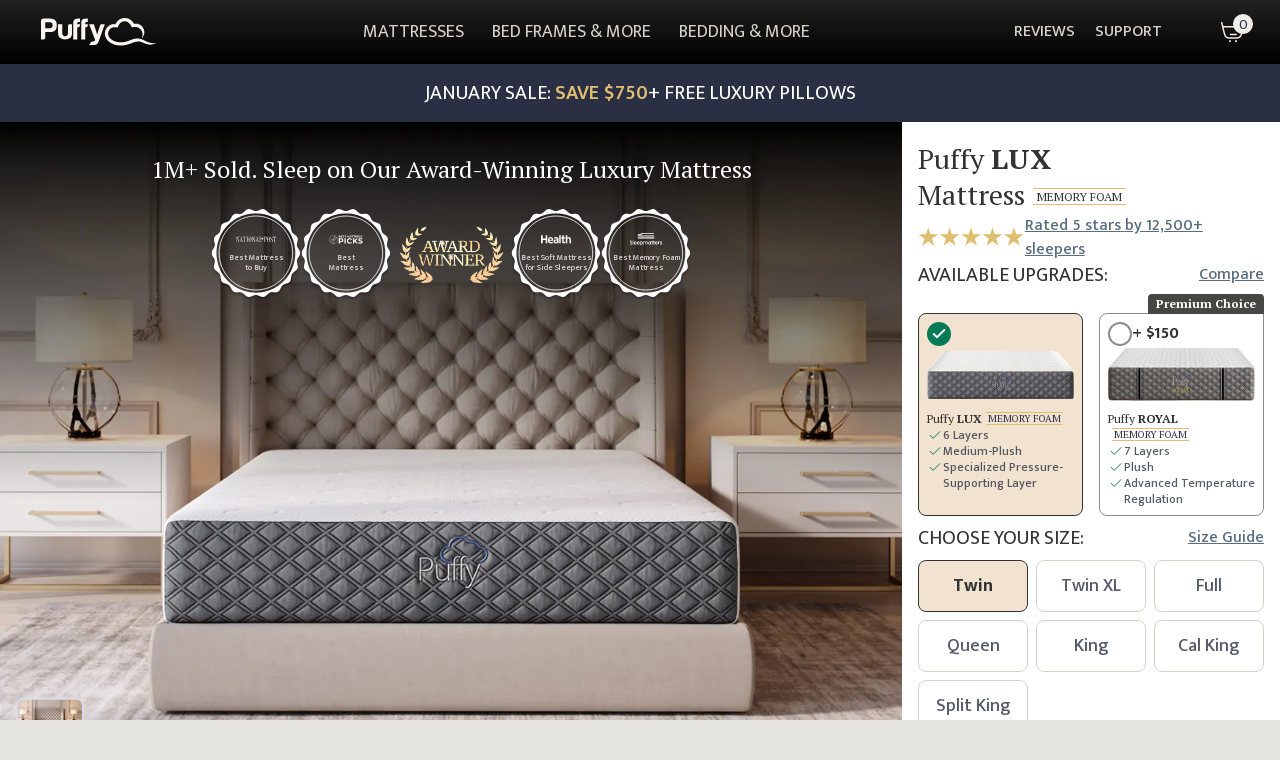

--- FILE ---
content_type: text/html; charset=utf-8
request_url: https://puffy.ca/products/puffy-lux-mattress?sscid=b1k5_sznax&utm_source=ShareASale&utm_medium=Affiliate&utm_campaign=2186501&utm_term=1044373
body_size: 74209
content:
<!DOCTYPE html><html lang="en"><head><meta charSet="utf-8"/><meta name="viewport" content="width=device-width, initial-scale=1, maximum-scale=5, viewport-fit=cover, interactive-widget=resizes-content"/><link rel="preload" as="image" href="https://cdn.shopify.com/s/files/1/0260/4695/5594/files/gallery--lux-mattress--thumbnail--1.png?"/><link rel="preload" as="image" href="https://cdn.shopify.com/s/files/1/0260/4695/5594/files/gallery--lux-mattress--thumbnail--2.png?"/><link rel="preload" as="image" href="https://cdn.shopify.com/s/files/1/0260/4695/5594/files/gallery--lux-mattress--thumbnail--3.png?"/><link rel="preload" as="image" href="https://cdn.shopify.com/s/files/1/1740/0017/files/available-upgrade-lux1.png?v=1756116018"/><link rel="preload" as="image" href="https://cdn.shopify.com/s/files/1/1740/0017/files/available-upgrade-royal1.png?v=1756116018"/><link rel="preload" as="image" href="https://cdn.shopify.com/s/files/1/0260/4695/5594/files/hp--free-pillow--v4.png?v=1752668755"/><link rel="preload" as="image" href="https://cdn.shopify.com/s/files/1/1740/0017/files/chat-avatar.png?v=1745988004"/><link rel="stylesheet" href="/_next/static/chunks/cfcc511d149ffd2d.css?dpl=dpl_ipn2swMksJ7CmMvuDZ2sdiJL1WM4" data-precedence="next"/><link rel="stylesheet" href="/_next/static/chunks/85f59bdbe282ece5.css?dpl=dpl_ipn2swMksJ7CmMvuDZ2sdiJL1WM4" data-precedence="next"/><link rel="stylesheet" href="/_next/static/chunks/6d4a7d7fa6cb71b7.css?dpl=dpl_ipn2swMksJ7CmMvuDZ2sdiJL1WM4" data-precedence="next"/><link rel="stylesheet" href="/_next/static/chunks/e4f86c6727ee4873.css?dpl=dpl_ipn2swMksJ7CmMvuDZ2sdiJL1WM4" data-precedence="next"/><link rel="stylesheet" href="/_next/static/chunks/1e2c3d3c73733a79.css?dpl=dpl_ipn2swMksJ7CmMvuDZ2sdiJL1WM4" data-precedence="next"/><link rel="preload" as="script" fetchPriority="low" href="/_next/static/chunks/841d22fb1d8f03c3.js?dpl=dpl_ipn2swMksJ7CmMvuDZ2sdiJL1WM4"/><script src="/_next/static/chunks/2772423a88857b83.js?dpl=dpl_ipn2swMksJ7CmMvuDZ2sdiJL1WM4" async=""></script><script src="/_next/static/chunks/a5e2dce8a441de1f.js?dpl=dpl_ipn2swMksJ7CmMvuDZ2sdiJL1WM4" async=""></script><script src="/_next/static/chunks/eee926042ae071b0.js?dpl=dpl_ipn2swMksJ7CmMvuDZ2sdiJL1WM4" async=""></script><script src="/_next/static/chunks/11801d405c065446.js?dpl=dpl_ipn2swMksJ7CmMvuDZ2sdiJL1WM4" async=""></script><script src="/_next/static/chunks/turbopack-2ddd9f0921d0e2db.js?dpl=dpl_ipn2swMksJ7CmMvuDZ2sdiJL1WM4" async=""></script><script src="/_next/static/chunks/88516aef344f8d8d.js?dpl=dpl_ipn2swMksJ7CmMvuDZ2sdiJL1WM4" async=""></script><script src="/_next/static/chunks/06055ed6cd86a674.js?dpl=dpl_ipn2swMksJ7CmMvuDZ2sdiJL1WM4" async=""></script><script src="/_next/static/chunks/7d9184ff3496e712.js?dpl=dpl_ipn2swMksJ7CmMvuDZ2sdiJL1WM4" async=""></script><script src="/_next/static/chunks/37cdbd6dce121c9b.js?dpl=dpl_ipn2swMksJ7CmMvuDZ2sdiJL1WM4" async=""></script><script src="/_next/static/chunks/ac2734cc84d97d2a.js?dpl=dpl_ipn2swMksJ7CmMvuDZ2sdiJL1WM4" async=""></script><script src="/_next/static/chunks/acb69f7decddaeb6.js?dpl=dpl_ipn2swMksJ7CmMvuDZ2sdiJL1WM4" async=""></script><script src="/_next/static/chunks/dbb54cbf5a3d88a1.js?dpl=dpl_ipn2swMksJ7CmMvuDZ2sdiJL1WM4" async=""></script><script src="/_next/static/chunks/b4ee5c506d9bb9fb.js?dpl=dpl_ipn2swMksJ7CmMvuDZ2sdiJL1WM4" async=""></script><script src="/_next/static/chunks/6ff23c68ab461a14.js?dpl=dpl_ipn2swMksJ7CmMvuDZ2sdiJL1WM4" async=""></script><script src="/_next/static/chunks/27965c329fff1a95.js?dpl=dpl_ipn2swMksJ7CmMvuDZ2sdiJL1WM4" async=""></script><script src="/_next/static/chunks/7b7b38cd51dee4c2.js?dpl=dpl_ipn2swMksJ7CmMvuDZ2sdiJL1WM4" async=""></script><script src="/_next/static/chunks/42f5fa544d9c0555.js?dpl=dpl_ipn2swMksJ7CmMvuDZ2sdiJL1WM4" async=""></script><script src="/_next/static/chunks/7ccdd954b313363a.js?dpl=dpl_ipn2swMksJ7CmMvuDZ2sdiJL1WM4" async=""></script><script src="/_next/static/chunks/cfba9dcf8609ad07.js?dpl=dpl_ipn2swMksJ7CmMvuDZ2sdiJL1WM4" async=""></script><script src="/_next/static/chunks/d78561382dd72578.js?dpl=dpl_ipn2swMksJ7CmMvuDZ2sdiJL1WM4" async=""></script><script src="/_next/static/chunks/70ddf4f9551a5d4c.js?dpl=dpl_ipn2swMksJ7CmMvuDZ2sdiJL1WM4" async=""></script><script src="/_next/static/chunks/2335979cfa99ff9a.js?dpl=dpl_ipn2swMksJ7CmMvuDZ2sdiJL1WM4" async=""></script><script src="/_next/static/chunks/c20245b006343892.js?dpl=dpl_ipn2swMksJ7CmMvuDZ2sdiJL1WM4" async=""></script><script src="/_next/static/chunks/9e970587f9720be6.js?dpl=dpl_ipn2swMksJ7CmMvuDZ2sdiJL1WM4" async=""></script><script src="/_next/static/chunks/4ae12f5712f1448e.js?dpl=dpl_ipn2swMksJ7CmMvuDZ2sdiJL1WM4" async=""></script><script src="/_next/static/chunks/8bd6be5da3664959.js?dpl=dpl_ipn2swMksJ7CmMvuDZ2sdiJL1WM4" async=""></script><script src="/_next/static/chunks/85019c06bd4a7382.js?dpl=dpl_ipn2swMksJ7CmMvuDZ2sdiJL1WM4" async=""></script><script src="/_next/static/chunks/e8597258c0d3cf8d.js?dpl=dpl_ipn2swMksJ7CmMvuDZ2sdiJL1WM4" async=""></script><script src="/_next/static/chunks/90123e80af783fb8.js?dpl=dpl_ipn2swMksJ7CmMvuDZ2sdiJL1WM4" async=""></script><script src="/_next/static/chunks/160648105a8d3c97.js?dpl=dpl_ipn2swMksJ7CmMvuDZ2sdiJL1WM4" async=""></script><script src="/_next/static/chunks/ee1f5f2348cf4750.js?dpl=dpl_ipn2swMksJ7CmMvuDZ2sdiJL1WM4" async=""></script><script src="/_next/static/chunks/0ff289e3c2647089.js?dpl=dpl_ipn2swMksJ7CmMvuDZ2sdiJL1WM4" async=""></script><script src="/_next/static/chunks/3ba416e9d3c7f66f.js?dpl=dpl_ipn2swMksJ7CmMvuDZ2sdiJL1WM4" async=""></script><script src="/_next/static/chunks/2bc36689f20b456d.js?dpl=dpl_ipn2swMksJ7CmMvuDZ2sdiJL1WM4" async=""></script><script src="/_next/static/chunks/d774755ba698a3d3.js?dpl=dpl_ipn2swMksJ7CmMvuDZ2sdiJL1WM4" async=""></script><script src="/_next/static/chunks/cdd86907faac6680.js?dpl=dpl_ipn2swMksJ7CmMvuDZ2sdiJL1WM4" async=""></script><script src="/_next/static/chunks/998059fa65451c2a.js?dpl=dpl_ipn2swMksJ7CmMvuDZ2sdiJL1WM4" async=""></script><script src="/_next/static/chunks/3f05df851deb382c.js?dpl=dpl_ipn2swMksJ7CmMvuDZ2sdiJL1WM4" async=""></script><script src="/_next/static/chunks/2ea852635f3c83c9.js?dpl=dpl_ipn2swMksJ7CmMvuDZ2sdiJL1WM4" async=""></script><script src="/_next/static/chunks/b5f55e5137a692fe.js?dpl=dpl_ipn2swMksJ7CmMvuDZ2sdiJL1WM4" async=""></script><link rel="preload" href="https://cdn.equalweb.com/core/4.5.12/accessibility.js" as="script" crossorigin="" integrity="sha512-QHRb6G6oDd5olis2Cry60Jf8LsyOtVE0nD9n2LcY20fodiZahlu99srQ3UNKvosE/tZrQ2Fs4CeAPX+MCZpg7w=="/><link rel="preload" href="https://app.secureprivacy.ai/script/68c3bc303f0e509b4fa703bc.js" as="script"/><link rel="preload" as="image" imageSrcSet="/_next/image?url=https%3A%2F%2Fcdn.shopify.com%2Fs%2Ffiles%2F1%2F0260%2F4695%2F5594%2Ffiles%2Fgallery--lux-mattress--1.jpg%3F%26format%3Dwebp%26width%3D1400%26quality%3D80&amp;w=640&amp;q=90 640w, /_next/image?url=https%3A%2F%2Fcdn.shopify.com%2Fs%2Ffiles%2F1%2F0260%2F4695%2F5594%2Ffiles%2Fgallery--lux-mattress--1.jpg%3F%26format%3Dwebp%26width%3D1400%26quality%3D80&amp;w=750&amp;q=90 750w, /_next/image?url=https%3A%2F%2Fcdn.shopify.com%2Fs%2Ffiles%2F1%2F0260%2F4695%2F5594%2Ffiles%2Fgallery--lux-mattress--1.jpg%3F%26format%3Dwebp%26width%3D1400%26quality%3D80&amp;w=828&amp;q=90 828w, /_next/image?url=https%3A%2F%2Fcdn.shopify.com%2Fs%2Ffiles%2F1%2F0260%2F4695%2F5594%2Ffiles%2Fgallery--lux-mattress--1.jpg%3F%26format%3Dwebp%26width%3D1400%26quality%3D80&amp;w=1080&amp;q=90 1080w, /_next/image?url=https%3A%2F%2Fcdn.shopify.com%2Fs%2Ffiles%2F1%2F0260%2F4695%2F5594%2Ffiles%2Fgallery--lux-mattress--1.jpg%3F%26format%3Dwebp%26width%3D1400%26quality%3D80&amp;w=1200&amp;q=90 1200w, /_next/image?url=https%3A%2F%2Fcdn.shopify.com%2Fs%2Ffiles%2F1%2F0260%2F4695%2F5594%2Ffiles%2Fgallery--lux-mattress--1.jpg%3F%26format%3Dwebp%26width%3D1400%26quality%3D80&amp;w=1920&amp;q=90 1920w, /_next/image?url=https%3A%2F%2Fcdn.shopify.com%2Fs%2Ffiles%2F1%2F0260%2F4695%2F5594%2Ffiles%2Fgallery--lux-mattress--1.jpg%3F%26format%3Dwebp%26width%3D1400%26quality%3D80&amp;w=2048&amp;q=90 2048w, /_next/image?url=https%3A%2F%2Fcdn.shopify.com%2Fs%2Ffiles%2F1%2F0260%2F4695%2F5594%2Ffiles%2Fgallery--lux-mattress--1.jpg%3F%26format%3Dwebp%26width%3D1400%26quality%3D80&amp;w=3840&amp;q=90 3840w" imageSizes="(max-width: 479px) 170vw, (max-width: 639px) 800px, (max-width: 767px) 1100px, (max-width: 1024px) 1300px, (max-width: 1439px) 105vw, (max-width: 1919px) 1300px, 81vw"/><meta name="next-size-adjust" content=""/><link rel="dns-prefetch" href="//cdn.shopify.com"/><link rel="dns-prefetch" href="//checkout.puffy.com"/><link rel="dns-prefetch" href="//www.googletagmanager.com"/><link rel="preconnect" href="https://cdn.shopify.com" crossorigin="anonymous"/><link rel="preconnect" href="https://checkout.puffy.com" crossorigin="anonymous"/><script src="/_next/static/chunks/a6dad97d9634a72d.js?dpl=dpl_ipn2swMksJ7CmMvuDZ2sdiJL1WM4" noModule=""></script></head><body class="mukta_b809128e-module__Snx-uG__variable pt_serif_67c32d50-module__RDM0oq__variable font-sans antialiased [font-variant-ligatures:none]"><div hidden=""><!--$?--><template id="B:0"></template><!--/$--></div><style>
:root {
  --bprogress-color: rgb(var(--beige-500));
  --bprogress-height: 1px;
  --bprogress-spinner-size: 18px;
  --bprogress-spinner-animation-duration: 400ms;
  --bprogress-spinner-border-size: 2px;
  --bprogress-box-shadow: 0 0 10px rgb(var(--beige-500)), 0 0 5px rgb(var(--beige-500));
  --bprogress-z-index: 99999;
  --bprogress-spinner-top: 15px;
  --bprogress-spinner-bottom: auto;
  --bprogress-spinner-right: 15px;
  --bprogress-spinner-left: auto;
}

.bprogress {
  width: 0;
  height: 0;
  pointer-events: none;
  z-index: var(--bprogress-z-index);
}

.bprogress .bar {
  background: var(--bprogress-color);
  position: fixed;
  z-index: var(--bprogress-z-index);
  top: 0;
  left: 0;
  width: 100%;
  height: var(--bprogress-height);
}

/* Fancy blur effect */
.bprogress .peg {
  display: block;
  position: absolute;
  right: 0;
  width: 100px;
  height: 100%;
  box-shadow: var(--bprogress-box-shadow);
  opacity: 1.0;
  transform: rotate(3deg) translate(0px, -4px);
}

/* Remove these to get rid of the spinner */
.bprogress .spinner {
  display: block;
  position: fixed;
  z-index: var(--bprogress-z-index);
  top: var(--bprogress-spinner-top);
  bottom: var(--bprogress-spinner-bottom);
  right: var(--bprogress-spinner-right);
  left: var(--bprogress-spinner-left);
}

.bprogress .spinner-icon {
  width: var(--bprogress-spinner-size);
  height: var(--bprogress-spinner-size);
  box-sizing: border-box;
  border: solid var(--bprogress-spinner-border-size) transparent;
  border-top-color: var(--bprogress-color);
  border-left-color: var(--bprogress-color);
  border-radius: 50%;
  -webkit-animation: bprogress-spinner var(--bprogress-spinner-animation-duration) linear infinite;
  animation: bprogress-spinner var(--bprogress-spinner-animation-duration) linear infinite;
}

.bprogress-custom-parent {
  overflow: hidden;
  position: relative;
}

.bprogress-custom-parent .bprogress .spinner,
.bprogress-custom-parent .bprogress .bar {
  position: absolute;
}

.bprogress .indeterminate {
  position: fixed;
  top: 0;
  left: 0;
  width: 100%;
  height: var(--bprogress-height);
  overflow: hidden;
}

.bprogress .indeterminate .inc,
.bprogress .indeterminate .dec {
  position: absolute;
  top: 0;
  height: 100%;
  background-color: var(--bprogress-color);
}

.bprogress .indeterminate .inc {
  animation: bprogress-indeterminate-increase 2s infinite;
}

.bprogress .indeterminate .dec {
  animation: bprogress-indeterminate-decrease 2s 0.5s infinite;
}

@-webkit-keyframes bprogress-spinner {
  0%   { -webkit-transform: rotate(0deg); transform: rotate(0deg); }
  100% { -webkit-transform: rotate(360deg); transform: rotate(360deg); }
}

@keyframes bprogress-spinner {
  0%   { transform: rotate(0deg); }
  100% { transform: rotate(360deg); }
}

@keyframes bprogress-indeterminate-increase {
  from { left: -5%; width: 5%; }
  to { left: 130%; width: 100%; }
}

@keyframes bprogress-indeterminate-decrease {
  from { left: -80%; width: 80%; }
  to { left: 110%; width: 10%; }
}
</style><!--$--><!--/$--><!--$--><!--/$--><!--$?--><template id="B:1"></template><!--/$--><!--$--><!--/$--><div id="desktop-navbar-backdrop-portal"></div><div id="header-barrier" class="header-barrier pointer-events-none absolute top-0 h-[300px] w-full"></div><div id="header" class="fixed top-0 z-20 w-[calc(100%-var(--removed-body-scroll-bar-size,0px))] transition-transform duration-300" style="transform:none"><div id="header-content" class="relative z-20"><div id="navbar" class="relative z-10 flex h-14 w-full items-center justify-between px-4 text-sub-soft xl:h-16 xl:px-8 min-[1341px]:px-10"><div class="absolute left-0 top-0 z-[19] h-full w-full bg-gradient-to-b from-[#202120] to-black"></div><div class="z-20 xl:hidden"><button type="button" aria-haspopup="dialog" aria-expanded="false" aria-controls="radix-_R_15maqlb_" data-state="closed" id="header-sheet" class="flex flex-col justify-center rounded-lg border border-soft px-3 py-1.5 text-lg text-sub-soft md:text-xs">MENU</button></div><a class="z-30" aria-label="home" data-testid="logo" href="/"><svg xmlns="http://www.w3.org/2000/svg" fill="none" width="149" height="36" viewBox="0 0 149 36" class="max-h-7 max-w-[113px] text-secondary-100 xl:max-h-7 xl:max-w-[134px]"><path fill="currentColor" fill-rule="evenodd" d="M141.98 32.23a25.5 25.5 0 0 1-7.2-2.36c-5.79-3.37-10.95-5.36-20.86-1.07-8.56 3.71-17.07 3.12-22.75-.64-3.14-2.07-4.63-4.82-4.97-7.6a7.65 7.65 0 0 1 2.04-6c3.77-4.33 10.32-2.28 10.32-2.28l.49-1.57c.08-.27 2.51-6.8 8.8-6.52 6.55.3 8.87 7.99 8.87 7.99s2.04-.86 4.62-.73c2.25.1 4.91 1 7 3.61 4.27 5.32 1 11.15 1 11.15s.19.17.73-.44a11.2 11.2 0 0 0 1.64-2.85A11.02 11.02 0 0 0 120.08 7.4l-.7.07C118.06 4.98 115.1.33 108.04.01c-6.62-.3-10.84 4.55-12.4 8-2.17-.42-6.45-.31-10.23 3.48a11.94 11.94 0 0 0-3.37 9.07c.18 4.4 2.49 8.21 6.84 11.1a23.65 23.65 0 0 0 12.81 3.8c4.38 0 9.06-.84 13.88-2.82 9.79-4 12.78-2.24 16.95-.34 3.28 1.5 6.27 2.22 9.1 1.92 3.87-.41 6.81-2.38 6.81-2.38s-2.8.82-6.45.39ZM5.48 13.18h5.33c1.44 0 2.47-.31 3.09-.94.67-.57 1-1.56 1-2.96 0-1.2-.3-2.16-.93-2.88a4.22 4.22 0 0 0-2.85-.94H5.48v7.72Zm0 4.82v6.92a2.65 2.65 0 0 1-2.64 2.66H0V3.6c0-.77.27-1.44.81-1.98S2.01.79 2.78.79h9.04c2.83 0 4.94.73 6.33 2.18 1.44 1.46 2.16 3.61 2.16 6.47 0 2.7-.7 4.83-2.08 6.38-1.4 1.46-3.4 2.18-6.03 2.18H5.48ZM39.84 7.88v10.85c0 3.72-.9 5.96-2.8 7.12-1.92 1.16-4 1.73-6.28 1.73-2.22-.1-4.25-.73-6.08-1.89s-2.8-3.34-2.8-6.96V7.88h5.42v11.95c0 1.26.35 2.18 1.08 2.76a4 4 0 0 0 5 0c.74-.58 1.12-1.5 1.12-2.76v-9.27c0-.73.24-1.36.73-1.89a2.47 2.47 0 0 1 1.9-.78h2.71ZM57.6.79c-2.12 0-3.64.44-4.57 1.32-.98.93-1.47 2.33-1.47 4.2v21.27h5.27v-15.6h.78a2.5 2.5 0 0 0 1.77-.74c.51-.5.78-1.13.78-1.9V8.16h-3.34v-1.4c0-.62.13-1.03.4-1.24.3-.21.82-.31 1.54-.31h1.4V.79H57.6Zm4.24 33.74 2.97-4.26h1.49a3.7 3.7 0 0 0 2.46-.74c.6-.5.72-1.27.36-2.36L61.84 7.88h6.02l4.23 13.33 3.68-11.47c.31-1.24 1.15-1.86 2.5-1.86h3.76l-7.98 22.23c-.63 1.7-1.41 2.91-2.36 3.63-.94.62-2.48.94-4.61.94h-5.36l.12-.15ZM47.44.79c-2.12 0-3.63.44-4.57 1.32-.97.93-1.46 2.33-1.46 4.2v21.27h5.27v-15.6h.77a2.5 2.5 0 0 0 1.78-.74c.5-.5.77-1.13.77-1.9V8.16h-3.33v-1.4c0-.62.13-1.03.39-1.24.3-.21.82-.31 1.54-.31H50V.79h-2.56Z" clip-rule="evenodd"></path></svg></a><nav aria-label="Main" data-orientation="horizontal" dir="ltr" class="flex-1 justify-center static z-20 hidden h-full max-w-full items-center text-[20px] leading-[28px] xl:flex min-[1640px]:absolute min-[1640px]:left-0 min-[1640px]:flex min-[1640px]:w-full min-[1640px]:justify-center" id="desktop-header-menu"><div style="position:relative"><ul data-orientation="horizontal" class="group flex flex-1 list-none items-center justify-center space-x-1" dir="ltr"><li><button id="primary-MATTRESSES" disabled="" data-disabled="" data-state="closed" aria-expanded="false" aria-controls="radix-_R_a5maqlb_-content-MATTRESSES" data-testid="menu_header_mattress_desktop" class="group inline-flex w-max items-center justify-center disabled:pointer-events-none group group/trigger h-full whitespace-nowrap bg-transparent pointer-events-none" data-radix-collection-item=""><a id="menu_header_mattress_desktop" class="flex min-h-[60px] items-center px-3 text-lg min-[1341px]:px-4" data-testid="menu_header_mattress" tabindex="-1" href="/pages/puffy-mattress-and-puffy-lux"><span class="relative before:absolute before:bottom-0 before:left-0 before:block before:h-[1px] before:w-full before:origin-top-left before:scale-x-0 before:bg-icon-amber-soft before:transition before:duration-300 before:ease-in-out before:content-[&#x27;&#x27;] group-hover/trigger:text-highlight-soft before:group-hover/trigger:scale-x-100">MATTRESSES</span></a></button></li><li><button id="primary-BED FRAMES &amp; MORE" disabled="" data-disabled="" data-state="closed" aria-expanded="false" aria-controls="radix-_R_a5maqlb_-content-BED FRAMES &amp; MORE" data-testid="menu_header_bedframes_desktop" class="group inline-flex w-max items-center justify-center disabled:pointer-events-none group group/trigger h-full whitespace-nowrap bg-transparent pointer-events-none" data-radix-collection-item=""><a id="menu_header_bedframes_desktop" class="flex min-h-[60px] items-center px-3 text-lg min-[1341px]:px-4" data-testid="menu_header_bedframes" tabindex="-1" href="/collections/bed-frames"><span class="relative before:absolute before:bottom-0 before:left-0 before:block before:h-[1px] before:w-full before:origin-top-left before:scale-x-0 before:bg-icon-amber-soft before:transition before:duration-300 before:ease-in-out before:content-[&#x27;&#x27;] group-hover/trigger:text-highlight-soft before:group-hover/trigger:scale-x-100">BED FRAMES &amp; MORE</span></a></button></li><li><button id="primary-BEDDING &amp; MORE" disabled="" data-disabled="" data-state="closed" aria-expanded="false" aria-controls="radix-_R_a5maqlb_-content-BEDDING &amp; MORE" data-testid="menu_header_beddings_desktop" class="group inline-flex w-max items-center justify-center disabled:pointer-events-none group group/trigger h-full whitespace-nowrap bg-transparent pointer-events-none" data-radix-collection-item=""><a id="menu_header_beddings_desktop" class="flex min-h-[60px] items-center px-3 text-lg min-[1341px]:px-4" data-testid="menu_header_beddings" tabindex="-1" href="/collections/bedding"><span class="relative before:absolute before:bottom-0 before:left-0 before:block before:h-[1px] before:w-full before:origin-top-left before:scale-x-0 before:bg-icon-amber-soft before:transition before:duration-300 before:ease-in-out before:content-[&#x27;&#x27;] group-hover/trigger:text-highlight-soft before:group-hover/trigger:scale-x-100">BEDDING &amp; MORE</span></a></button></li></ul></div><div class="absolute left-0 top-full justify-center flex w-full overflow-hidden"></div></nav><div class="flex h-full justify-end"><nav aria-label="Main" data-orientation="horizontal" dir="ltr" class="relative max-w-max flex-1 justify-center z-20 hidden h-full items-center pr-[46px] xl:flex xl:items-stretch xl:pr-6 min-[1280px]:pr-[46px]" id="desktop-secondary-menu"><div style="position:relative"><ul data-orientation="horizontal" class="group flex flex-1 list-none items-center justify-center space-x-1 xl:h-full" dir="ltr"><li class="xl:h-full"><button id="radix-_R_6lmaqlb_-trigger-REVIEWS" disabled="" data-disabled="" data-state="closed" aria-expanded="false" aria-controls="radix-_R_6lmaqlb_-content-REVIEWS" data-testid="menu_header_reviews_desktop" class="group inline-flex w-max items-center justify-center disabled:pointer-events-none group xl:h-full pointer-events-none" data-radix-collection-item=""><a class="h-full px-2 align-middle text-base font-medium hover:text-highlight-soft xl:flex xl:items-center min-[1341px]:px-4" data-testid="menu_header_reviews" tabindex="-1" href="/pages/puffy-mattress-reviews">REVIEWS</a></button></li><li class="xl:h-full"><button id="radix-_R_6lmaqlb_-trigger-SUPPORT" disabled="" data-disabled="" data-state="closed" aria-expanded="false" aria-controls="radix-_R_6lmaqlb_-content-SUPPORT" data-testid="menu_header_support_desktop" class="group inline-flex w-max items-center justify-center disabled:pointer-events-none group xl:h-full pointer-events-none" data-radix-collection-item=""><a class="h-full px-2 align-middle text-base font-medium hover:text-highlight-soft xl:flex xl:items-center min-[1341px]:px-4" data-testid="menu_header_support" tabindex="-1" href="/pages/contact-puffy-mattress">SUPPORT</a></button></li></ul></div><div class="absolute top-full justify-center -left-[53px] w-[calc(100%+104px)] overflow-hidden pl-[53px]"></div></nav><!--$--><!--$?--><template id="B:2"></template><!--/$--><!--/$--></div><div class="absolute -right-[var(--removed-body-scroll-bar-size,0px)] top-0 h-full w-[var(--removed-body-scroll-bar-size,0px)] bg-transparent bg-gradient-to-b from-[#202120] to-black"></div></div><!--$--><div id="sale-banner"></div><!--/$--></div></div><main><div id="header-height-container" class="h-[calc(var(--header-height)_-_var(--hp-sale-banner-height,0px)_-_1px)]"></div><div id="schema"><script type="application/ld+json">{"@context":"https://schema.org","@type":"Product","name":"Puffy LUX Mattress","image":"https://cdn.shopify.com/s/files/1/0260/4695/5594/files/lux-desktop-_1.jpg?v=1719564189","description":"The best luxury memory foam mattress with the added benefit of body-adaptive foam for sleepers who need extra back support.","sku":"puffy-lux-mattress","gtin12":"puffy-lux-mattress","offers":{"@type":"Offer","url":"https://puffy.ca/products/puffy-lux-mattress?size=Twin","availability":"https://schema.org/InStock","itemCondition":"https://schema.org/NewCondition","priceCurrency":"CAD","priceValidUntil":"2026-02-02","price":1499,"priceSpecification":{"@type":"UnitPriceSpecification","priceType":"https://schema.org/StrikethroughPrice","price":2249,"priceCurrency":"CAD"}},"aggregateRating":{"@type":"AggregateRating","ratingValue":"4.9","ratingCount":328,"reviewCount":328},"review":{"@type":"Review","name":"","reviewBody":"","reviewRating":{"@type":"Rating","ratingValue":"4.9"},"author":{"@type":"Person","name":"Puffy"}}}</script>
  <script type="application/ld+json">{"@context":"https://schema.org","@type":"FAQPage","mainEntity":[{"@type":"Question","name":"What is the difference between Puffy mattresses?","acceptedAnswer":{"@type":"Answer","text":"The Puffy Cloud Mattress is a 5-layer memory foam mattress with a 10\" profile and medium-firm feel.The Puffy Lux Mattress (our bestseller) features a 6-layer memory foam design, a 12\" profile, and a luxurious medium-plush feel. The exclusive Plush Contouring Layer layer adapts to the body for enhanced pressure relief.The Puffy Royal Mattress is a 7-layer memory foam mattress with a 14\" profile and a plush feel. Ultra-supportive and cooling, our most luxurious mattress regulates temperature and adapts to your body as you move."}},{"@type":"Question","name":"How does your return policy work with the 101-night sleep trial?","acceptedAnswer":{"@type":"Answer","text":"You can try any Puffy mattress for 101 nights to ensure you've found your perfect sleep fit. Sleep on your Puffy for at least 2 weeks to allow the mattress to adjust to your body. If it's not quite right, email support@puffy.ca with your order number to get your return started and receive a full refund. We'll help you arrange a charity donation of your mattress, too, so it gets a second life.For more information, read our return policy."}},{"@type":"Question","name":"How does the lifetime warranty work?","acceptedAnswer":{"@type":"Answer","text":"As long as you sleep on your Puffy, you're protected from defects in materials and workmanship by our lifetime coverage. It's as simple as that."}},{"@type":"Question","name":"What base or foundation should a Puffy mattress have?","acceptedAnswer":{"@type":"Answer","text":"Use your Puffy mattress on any base, foundation, or flat surface. This includes slatted and platform bed frames, box springs, adjustable bases, and even the floor.Luxury sleep deserves a luxury foundation. Our stylish, supportive bed frames pair perfectly with any Puffy mattress."}},{"@type":"Question","name":"What sets Puffy apart from other brands?","acceptedAnswer":{"@type":"Answer","text":"Puffy stands out against other brands with its award-winning mattresses, exceptional customer service and feedback, and versatile mattress designs that work for every type of sleeper. A Puffy mattress is also completely risk-free thanks to our 101-night sleep trial and lifetime warranty. Read Puffy mattress reviews from thousands of customers to discover why they love Puffy's luxury comfort."}},{"@type":"Question","name":"How often should you change your mattress?","acceptedAnswer":{"@type":"Answer","text":"While the average mattress lasts between 7-8 years, a higher quality mattress such as Puffy can last for as long as 10 years. A high-quality Puffy mattress is an investment in your sleep health and includes a 101-night sleep trial and lifetime warranty."}},{"@type":"Question","name":"Does the Puffy mattress range sleep cool?","acceptedAnswer":{"@type":"Answer","text":"Puffy mattresses are constructed with cooling-infused foams that disperse heat, manage temperature, and enhance airflow. The temperature-regulating properties of our mattress range are perfect for hot or cold sleepers or anyone who experiences fluctuating temperatures at night."}},{"@type":"Question","name":"Are the foams in the mattress CertiPUR-US® certified?","acceptedAnswer":{"@type":"Answer","text":"Yes. Enjoy peace of mind knowing all Puffy mattress foams are CertiPUR-US® certified and independently tested for quality. CertiPUR-US® approved foams are made without ozone depleters, PBDEs, TDCPP or TCEP flame retardants, mercury, lead, and other heavy metals, formaldehyde, and phthalates. Puffy mattress foams also have low VOC (Volatile Organic Compound) emissions for indoor air quality (less than 0.5 parts per million)."}},{"@type":"Question","name":"What are the dimensions and weight of the Puffy mattresses?","acceptedAnswer":{"@type":"Answer","text":"Our mattresses are available in every standard Canadian mattress size. All Puffy mattresses arrive at your door in a shipping box measuring 18\"W x 18\"L x 46\"H. For more information about the size and weight of our mattresses, please see our shipping dimensions and weight page."}},{"@type":"Question","name":"What is the weight capacity of the Puffy mattresses?","acceptedAnswer":{"@type":"Answer","text":"Puffy mattresses are designed with all sleepers in mind. We generally recommend that our twin, twin XL, and full size mattresses can accommodate 350 lbs. Larger mattress sizes, such as the queen, king, and California king, can easily hold 350 lbs on each side."}},{"@type":"Question","name":"Where are Puffy mattresses made?","acceptedAnswer":{"@type":"Answer","text":"All Puffy mattresses are designed and made with pride in Canada. So you can rest easily knowing you're sleeping on a mattress made with the highest quality materials and craftsmanship."}},{"@type":"Question","name":"When can I expect my Puffy mattress?","acceptedAnswer":{"@type":"Answer","text":"Shipping is fast and free within Canada: your order only takes 1 - 2 business days to be dispatched. You can view the estimated delivery dates during checkout and on each dedicated product page."}},{"@type":"Question","name":"How much does it cost to ship?","acceptedAnswer":{"@type":"Answer","text":"Shipping with Puffy is completely free throughout Canada."}},{"@type":"Question","name":"How do you clean a Puffy mattress?","acceptedAnswer":{"@type":"Answer","text":"The Puffy Lux Mattress has been designed with easy cleaning and maintenance in mind. You can unzip the removable cover to machine wash it or also spot clean it with cold water and mild detergent."}},{"@type":"Question","name":"Does Puffy have retail stores?","acceptedAnswer":{"@type":"Answer","text":"Puffy sells exclusively online in Canada, and we've found this to be the most convenient and beneficial purchase method for our customers. As well as dispatching your purchase within 1 - 2 business days, we offer a risk-free, 101-night sleep trial so that you can try any Puffy product in the comfort of your own home and return it easily for a full refund."}}]}</script>
  <script type="application/ld+json">{"@context":"https://schema.org","@type":"ItemList","itemListOrder":"Unordered","itemListElement":[{"@type":"SiteNavigationElement","position":1,"name":"Compare Mattress","description":"Trying to find the best mattress online? We make it easy to compare our award-winning Puffy and Puffy Lux mattresses. Get free shipping and Lifetime Warranty.","url":"https://puffy.ca/pages/puffy-mattress-and-puffy-lux"},{"@type":"SiteNavigationElement","position":2,"name":"Puffy Mattress","description":"Puffy Mattress - America's Most Comfortable Memory Foam Mattress. Try Puffy for 101 Nights with Free Delivery.","url":"https://puffy.ca/products/puffy-mattress"},{"@type":"SiteNavigationElement","position":3,"name":"Puffy Lux Mattress Hybrid","description":"Shop the Puffy Lux Mattress Hybrid, ranked Best Mattress 2022. Experience our unique cooling comfort layers, along with contour-adapt coils for added support.","url":"https://puffy.ca/products/puffy-lux-mattress"},{"@type":"SiteNavigationElement","position":4,"name":"Puffy Royal Mattress Hybrid","description":"The Puffy Royal Hybrid is a memory foam mattress designed for premium luxury with contour-adapt coils for extra support. Shop now for your best night's sleep.","url":"https://puffy.ca/products/puffy-royal-mattress"},{"@type":"SiteNavigationElement","position":5,"name":"Puffy Legacy Mattress","description":"The Puffy Legacy Mattress is the pinnacle of sleep luxury, featuring advanced layers for unparalleled comfort, superior cooling, and exceptional full-body support.","url":"https://puffy.ca/products/puffy-legacy-mattress"},{"@type":"SiteNavigationElement","position":6,"name":"Puffy Adjustable Base","description":"Control your comfort with our adjustable bed base. Explore the luxury of one-click zero gravity elevation for perfect pressure relief after a long day.","url":"https://puffy.ca/products/puffy-adjustable-base"},{"@type":"SiteNavigationElement","position":7,"name":"Mattress Reviews","description":"Read Puffy Mattress reviews to find out why the Puffy Mattress is the best mattress with memory foam on the market. Shop for your Puffy Mattress online today!","url":"https://puffy.ca/pages/puffy-mattress-reviews"},{"@type":"SiteNavigationElement","position":8,"name":"Sleep Trial","description":"Upgrade your sleep risk-free! Our 101-Night Sleep Trial allows you to test the best mattress online. Not in love? Return your Puffy Mattress for free! Try it now","url":"https://puffy.ca/pages/puffy-mattress-sleep-trial"},{"@type":"SiteNavigationElement","position":9,"name":"Contact Us","description":"Our customer support team is always on hand to answer questions about your Puffy Mattress. Find all our contact information in one handy place","url":"https://puffy.ca/pages/contact-puffy-mattress#contact_us"}]}</script>
  <script type="application/ld+json">{"@context":"https://schema.org","@type":"Organization","name":"Puffy","url":"https://puffy.ca","logo":"https://cdn.shopify.com/s/files/1/1740/0017/files/Puffy-Logo-em1.png","brand":{"@type":"Brand","name":"Puffy"},"contactPoint":{"@type":"ContactPoint","contactType":"customer service","areaServed":"CA","availableLanguage":"English","contactOption":"TollFree","telephone":"+1 (800) 889-8712","hoursAvailable":{"@type":"OpeningHoursSpecification","dayOfWeek":["Monday","Tuesday","Wednesday","Thursday","Friday","Saturday","Sunday"],"opens":"00:00","closes":"24:00"},"email":"support@puffy.ca"},"sameAs":["https://twitter.com/PuffyMattress","https://www.facebook.com/PuffyMattress","https://www.youtube.com/c/PuffyMattress/","https://www.pinterest.com/puffymattressonline/","https://www.instagram.com/puffymattress/"]}</script>
  <script type="application/ld+json">{"@context":"https://schema.org","@type":"WebPage","name":"Puffy","url":"https://puffy.ca/products/puffy-lux-mattress"}</script></div><!--$?--><template id="B:3"></template><!--/$--><div id="product-page" class="bg-sub-strong text-strong"><!--$--><!--/$--><div class="relative bg-black text-primary" id="pdp-above-the-fold"><div class="relative z-[2] mx-auto"><div class="flex flex-col lg:grid lg:grid-cols-[1fr_auto]"><div class="flex flex-col lg:sticky lg:w-full lg:top-[calc(var(--header-height))] lg:h-[min(100%,calc(100dvh-var(--header-height)))]"><header class="absolute left-0 top-0 mx-auto flex h-full w-full flex-col pt-4 lg:relative lg:pt-8"><!--$--><div class="relative z-10 px-4 lg:px-8"><div class="text-center font-serif text-[22px]/[30px] text-white min-[369px]:text-2xl md:text-[32px]/[36px] 1.7xl:text-[40px]/[48px] font-bold"><h2 class="inline-block max-w-[666px] lg:hidden">Puffy Lux</h2><div class="mx-5 mt-2 text-balance text-center font-serif text-[20px]/[28px] font-normal text-white md:text-2xl lg:mt-0 1.7xl:text-[32px]/[40px]">1M+ Sold. Sleep on Our Award-Winning Luxury Mattress</div></div></div><!--/$--><div class="--awards mx-auto flex w-fit justify-center gap-2 xxs:gap-5 sm:gap-6 2xl:gap-12 pointer-events-none z-[5] mt-4 py-0 md:mt-4 md:py-0 lg:mt-6 lg:py-0"><div data-handle="puffy-lux-mattress" class="relative flex flex-col items-center justify-center h-[--awards-size] w-[--awards-size] md:h-[--awards-size] md:w-[--awards-size] lg:h-[--awards-size] lg:w-[--awards-size] 1.7xl:h-[--awards-size] 1.7xl:w-[--awards-size]"><img src="https://cdn.shopify.com/s/files/1/0260/4695/5594/files/hp-nationap_post-award.svg?v=1733291851" alt="Best Mattress  to Buy" class="mx-auto h-4 max-w-[60%] md:max-w-[50%] xl:h-[27px] xl:max-w-[calc(100%-50px)]"/><p class="mt-1 flex min-h-[30px] items-start text-center text-[10px]/[10px] text-white md:text-[8px]/[10px] lg:mt-0 lg:text-[8px]/[10px] lg:font-medium lg:opacity-80 1.7xl:mt-1.5 1.7xl:text-[10px]/[12px] 1.7xl:font-normal 1.7xl:opacity-100">Best Mattress <br/> to Buy</p><svg xmlns="http://www.w3.org/2000/svg" fill="none" viewBox="0 0 182 184" height="184" width="182" class="pointer-events-none absolute left-0 top-0 z-0 h-full w-full"><g clip-path="url(#clip0_0_20)"><g filter="url(#filter0_d_0_20)"><path fill="white" d="M181.503 90C181.503 84.7572 175.522 80.1095 174.652 75.1189C173.758 69.9865 177.787 63.5649 176.055 58.7793C174.291 53.907 167.087 51.597 164.535 47.1662C161.964 42.6959 163.559 35.2652 160.274 31.3351C156.982 27.393 149.425 27.6887 145.505 24.3774C141.597 21.074 140.582 13.5369 136.137 10.9509C131.732 8.38862 124.739 11.2545 119.894 9.48056C115.136 7.73819 111.616 1.00524 106.513 0.106463C101.55 -0.768663 95.9648 4.34018 90.7517 4.34018C85.5386 4.34018 79.957 -0.772605 74.9948 0.102521C69.8914 1.0013 66.3716 7.73425 61.6131 9.47662C56.7685 11.2505 49.7758 8.38074 45.3702 10.947C40.9253 13.5329 39.9101 21.0701 36.0022 24.3735C32.0826 27.6848 24.5255 27.3891 21.233 31.3311C17.9484 35.2613 19.5437 42.692 16.9724 47.1622C14.4246 51.593 7.21641 53.9031 5.45257 58.7754C3.72009 63.561 7.74948 69.9865 6.8558 75.1189C5.98564 80.1095 0.00427246 84.7611 0.00427246 90C0.00427246 95.239 5.98564 99.8905 6.8558 104.881C7.74948 110.014 3.72009 116.435 5.45257 121.221C7.21641 126.093 14.4246 128.403 16.9724 132.834C19.5437 137.304 17.9484 144.735 21.233 148.665C24.5255 152.607 32.0826 152.311 36.0022 155.623C39.9101 158.926 40.9253 166.463 45.3702 169.049C49.7758 171.611 56.7685 168.746 61.6131 170.52C66.3716 172.262 69.8914 178.995 74.9948 179.894C79.957 180.769 85.5425 175.66 90.7556 175.66C95.9688 175.66 101.554 180.765 106.516 179.894C111.62 178.995 115.14 172.262 119.898 170.52C124.743 168.746 131.735 171.615 136.141 169.049C140.586 166.463 141.601 158.926 145.509 155.623C149.429 152.311 156.986 152.607 160.278 148.665C163.563 144.735 161.968 137.304 164.539 132.834C167.087 128.403 174.295 126.093 176.059 121.221C177.791 116.435 173.762 110.01 174.655 104.877C175.526 99.8866 181.507 95.235 181.507 89.9961L181.503 90ZM90.7517 171.083C46.2246 171.083 10.1287 134.781 10.1287 90C10.1287 45.2188 46.2246 8.91685 90.7517 8.91685C135.279 8.91685 171.375 45.2188 171.375 90C171.375 134.781 135.279 171.083 90.7517 171.083Z"></path></g><path stroke="white" d="M15.6643 89.996C15.6643 131.465 49.0766 165.235 90.2511 165.507V165.512H90.7511C132.159 165.512 165.838 131.637 165.838 90C165.838 48.363 132.155 14.4875 90.7511 14.4875C49.3475 14.4875 15.6643 48.359 15.6643 89.996ZM15.4336 89.996C15.4336 48.157 49.1564 14.2458 90.7511 14.2458C132.346 14.2458 166.069 48.157 166.069 89.996C166.069 131.835 132.346 165.746 90.7511 165.746C49.1564 165.746 15.4336 131.835 15.4336 89.996Z"></path></g><defs><filter color-interpolation-filters="sRGB" filterUnits="userSpaceOnUse" height="187.993" width="189.503" y="0.00175476" x="-3.99573" id="filter0_d_0_20"><feFlood result="BackgroundImageFix" flood-opacity="0"></feFlood><feColorMatrix result="hardAlpha" values="0 0 0 0 0 0 0 0 0 0 0 0 0 0 0 0 0 0 127 0" type="matrix" in="SourceAlpha"></feColorMatrix><feOffset dy="4"></feOffset><feGaussianBlur stdDeviation="2"></feGaussianBlur><feComposite operator="out" in2="hardAlpha"></feComposite><feColorMatrix values="0 0 0 0 0 0 0 0 0 0 0 0 0 0 0 0 0 0 0.25 0" type="matrix"></feColorMatrix><feBlend result="effect1_dropShadow_0_20" in2="BackgroundImageFix" mode="normal"></feBlend><feBlend result="shape" in2="effect1_dropShadow_0_20" in="SourceGraphic" mode="normal"></feBlend></filter><clipPath id="clip0_0_20"><rect fill="white" height="184" width="182"></rect></clipPath></defs></svg></div><div data-handle="puffy-lux-mattress" class="relative flex-col items-center justify-center hidden xl:flex h-[--awards-size] w-[--awards-size] md:h-[--awards-size] md:w-[--awards-size] lg:h-[--awards-size] lg:w-[--awards-size] 1.7xl:h-[--awards-size] 1.7xl:w-[--awards-size]"><img src="https://cdn.shopify.com/s/files/1/1740/0017/files/best-mattress-picks-2025.svg?v=1755661191" alt="Best  Mattress" class="mx-auto h-4 max-w-[60%] md:max-w-[50%] xl:h-[27px] xl:max-w-[calc(100%-50px)]"/><p class="mt-1 flex min-h-[30px] items-start text-center text-[10px]/[10px] text-white md:text-[8px]/[10px] lg:mt-0 lg:text-[8px]/[10px] lg:font-medium lg:opacity-80 1.7xl:mt-1.5 1.7xl:text-[10px]/[12px] 1.7xl:font-normal 1.7xl:opacity-100">Best <br/> Mattress</p><svg xmlns="http://www.w3.org/2000/svg" fill="none" viewBox="0 0 182 184" height="184" width="182" class="pointer-events-none absolute left-0 top-0 z-0 h-full w-full"><g clip-path="url(#clip0_0_20)"><g filter="url(#filter0_d_0_20)"><path fill="white" d="M181.503 90C181.503 84.7572 175.522 80.1095 174.652 75.1189C173.758 69.9865 177.787 63.5649 176.055 58.7793C174.291 53.907 167.087 51.597 164.535 47.1662C161.964 42.6959 163.559 35.2652 160.274 31.3351C156.982 27.393 149.425 27.6887 145.505 24.3774C141.597 21.074 140.582 13.5369 136.137 10.9509C131.732 8.38862 124.739 11.2545 119.894 9.48056C115.136 7.73819 111.616 1.00524 106.513 0.106463C101.55 -0.768663 95.9648 4.34018 90.7517 4.34018C85.5386 4.34018 79.957 -0.772605 74.9948 0.102521C69.8914 1.0013 66.3716 7.73425 61.6131 9.47662C56.7685 11.2505 49.7758 8.38074 45.3702 10.947C40.9253 13.5329 39.9101 21.0701 36.0022 24.3735C32.0826 27.6848 24.5255 27.3891 21.233 31.3311C17.9484 35.2613 19.5437 42.692 16.9724 47.1622C14.4246 51.593 7.21641 53.9031 5.45257 58.7754C3.72009 63.561 7.74948 69.9865 6.8558 75.1189C5.98564 80.1095 0.00427246 84.7611 0.00427246 90C0.00427246 95.239 5.98564 99.8905 6.8558 104.881C7.74948 110.014 3.72009 116.435 5.45257 121.221C7.21641 126.093 14.4246 128.403 16.9724 132.834C19.5437 137.304 17.9484 144.735 21.233 148.665C24.5255 152.607 32.0826 152.311 36.0022 155.623C39.9101 158.926 40.9253 166.463 45.3702 169.049C49.7758 171.611 56.7685 168.746 61.6131 170.52C66.3716 172.262 69.8914 178.995 74.9948 179.894C79.957 180.769 85.5425 175.66 90.7556 175.66C95.9688 175.66 101.554 180.765 106.516 179.894C111.62 178.995 115.14 172.262 119.898 170.52C124.743 168.746 131.735 171.615 136.141 169.049C140.586 166.463 141.601 158.926 145.509 155.623C149.429 152.311 156.986 152.607 160.278 148.665C163.563 144.735 161.968 137.304 164.539 132.834C167.087 128.403 174.295 126.093 176.059 121.221C177.791 116.435 173.762 110.01 174.655 104.877C175.526 99.8866 181.507 95.235 181.507 89.9961L181.503 90ZM90.7517 171.083C46.2246 171.083 10.1287 134.781 10.1287 90C10.1287 45.2188 46.2246 8.91685 90.7517 8.91685C135.279 8.91685 171.375 45.2188 171.375 90C171.375 134.781 135.279 171.083 90.7517 171.083Z"></path></g><path stroke="white" d="M15.6643 89.996C15.6643 131.465 49.0766 165.235 90.2511 165.507V165.512H90.7511C132.159 165.512 165.838 131.637 165.838 90C165.838 48.363 132.155 14.4875 90.7511 14.4875C49.3475 14.4875 15.6643 48.359 15.6643 89.996ZM15.4336 89.996C15.4336 48.157 49.1564 14.2458 90.7511 14.2458C132.346 14.2458 166.069 48.157 166.069 89.996C166.069 131.835 132.346 165.746 90.7511 165.746C49.1564 165.746 15.4336 131.835 15.4336 89.996Z"></path></g><defs><filter color-interpolation-filters="sRGB" filterUnits="userSpaceOnUse" height="187.993" width="189.503" y="0.00175476" x="-3.99573" id="filter0_d_0_20"><feFlood result="BackgroundImageFix" flood-opacity="0"></feFlood><feColorMatrix result="hardAlpha" values="0 0 0 0 0 0 0 0 0 0 0 0 0 0 0 0 0 0 127 0" type="matrix" in="SourceAlpha"></feColorMatrix><feOffset dy="4"></feOffset><feGaussianBlur stdDeviation="2"></feGaussianBlur><feComposite operator="out" in2="hardAlpha"></feComposite><feColorMatrix values="0 0 0 0 0 0 0 0 0 0 0 0 0 0 0 0 0 0 0.25 0" type="matrix"></feColorMatrix><feBlend result="effect1_dropShadow_0_20" in2="BackgroundImageFix" mode="normal"></feBlend><feBlend result="shape" in2="effect1_dropShadow_0_20" in="SourceGraphic" mode="normal"></feBlend></filter><clipPath id="clip0_0_20"><rect fill="white" height="184" width="182"></rect></clipPath></defs></svg></div><div data-handle="puffy-lux-mattress" class="relative flex flex-col items-center justify-center h-[--awards-size] md:h-[--awards-size] lg:h-[--awards-size] 1.7xl:h-[--awards-size] w-[100px] overflow-hidden md:w-[140px] lg:w-[120px] 1.7xl:w-[140px]"><img src="https://cdn.shopify.com/s/files/1/1740/0017/files/Award_Winner_Badge.gif?v=1765859054" alt="Award Winner Badge" class="absolute w-[225px] max-w-[unset] md:w-[300px] lg:w-[225px] 1.7xl:w-[300px]" width="300" height="300"/></div><div data-handle="puffy-lux-mattress" class="relative flex flex-col items-center justify-center h-[--awards-size] w-[--awards-size] md:h-[--awards-size] md:w-[--awards-size] lg:h-[--awards-size] lg:w-[--awards-size] 1.7xl:h-[--awards-size] 1.7xl:w-[--awards-size]"><img src="https://cdn.shopify.com/s/files/1/1740/0017/files/health-2025.svg?v=1755661222" alt="Best Soft Mattress  for Side Sleepers" class="mx-auto h-4 max-w-[60%] md:max-w-[50%] xl:h-[27px] xl:max-w-[calc(100%-50px)]"/><p class="mt-1 flex min-h-[30px] items-start text-center text-[10px]/[10px] text-white md:text-[8px]/[10px] lg:mt-0 lg:text-[8px]/[10px] lg:font-medium lg:opacity-80 1.7xl:mt-1.5 1.7xl:text-[10px]/[12px] 1.7xl:font-normal 1.7xl:opacity-100">Best Soft Mattress <br/> for Side Sleepers</p><svg xmlns="http://www.w3.org/2000/svg" fill="none" viewBox="0 0 182 184" height="184" width="182" class="pointer-events-none absolute left-0 top-0 z-0 h-full w-full"><g clip-path="url(#clip0_0_20)"><g filter="url(#filter0_d_0_20)"><path fill="white" d="M181.503 90C181.503 84.7572 175.522 80.1095 174.652 75.1189C173.758 69.9865 177.787 63.5649 176.055 58.7793C174.291 53.907 167.087 51.597 164.535 47.1662C161.964 42.6959 163.559 35.2652 160.274 31.3351C156.982 27.393 149.425 27.6887 145.505 24.3774C141.597 21.074 140.582 13.5369 136.137 10.9509C131.732 8.38862 124.739 11.2545 119.894 9.48056C115.136 7.73819 111.616 1.00524 106.513 0.106463C101.55 -0.768663 95.9648 4.34018 90.7517 4.34018C85.5386 4.34018 79.957 -0.772605 74.9948 0.102521C69.8914 1.0013 66.3716 7.73425 61.6131 9.47662C56.7685 11.2505 49.7758 8.38074 45.3702 10.947C40.9253 13.5329 39.9101 21.0701 36.0022 24.3735C32.0826 27.6848 24.5255 27.3891 21.233 31.3311C17.9484 35.2613 19.5437 42.692 16.9724 47.1622C14.4246 51.593 7.21641 53.9031 5.45257 58.7754C3.72009 63.561 7.74948 69.9865 6.8558 75.1189C5.98564 80.1095 0.00427246 84.7611 0.00427246 90C0.00427246 95.239 5.98564 99.8905 6.8558 104.881C7.74948 110.014 3.72009 116.435 5.45257 121.221C7.21641 126.093 14.4246 128.403 16.9724 132.834C19.5437 137.304 17.9484 144.735 21.233 148.665C24.5255 152.607 32.0826 152.311 36.0022 155.623C39.9101 158.926 40.9253 166.463 45.3702 169.049C49.7758 171.611 56.7685 168.746 61.6131 170.52C66.3716 172.262 69.8914 178.995 74.9948 179.894C79.957 180.769 85.5425 175.66 90.7556 175.66C95.9688 175.66 101.554 180.765 106.516 179.894C111.62 178.995 115.14 172.262 119.898 170.52C124.743 168.746 131.735 171.615 136.141 169.049C140.586 166.463 141.601 158.926 145.509 155.623C149.429 152.311 156.986 152.607 160.278 148.665C163.563 144.735 161.968 137.304 164.539 132.834C167.087 128.403 174.295 126.093 176.059 121.221C177.791 116.435 173.762 110.01 174.655 104.877C175.526 99.8866 181.507 95.235 181.507 89.9961L181.503 90ZM90.7517 171.083C46.2246 171.083 10.1287 134.781 10.1287 90C10.1287 45.2188 46.2246 8.91685 90.7517 8.91685C135.279 8.91685 171.375 45.2188 171.375 90C171.375 134.781 135.279 171.083 90.7517 171.083Z"></path></g><path stroke="white" d="M15.6643 89.996C15.6643 131.465 49.0766 165.235 90.2511 165.507V165.512H90.7511C132.159 165.512 165.838 131.637 165.838 90C165.838 48.363 132.155 14.4875 90.7511 14.4875C49.3475 14.4875 15.6643 48.359 15.6643 89.996ZM15.4336 89.996C15.4336 48.157 49.1564 14.2458 90.7511 14.2458C132.346 14.2458 166.069 48.157 166.069 89.996C166.069 131.835 132.346 165.746 90.7511 165.746C49.1564 165.746 15.4336 131.835 15.4336 89.996Z"></path></g><defs><filter color-interpolation-filters="sRGB" filterUnits="userSpaceOnUse" height="187.993" width="189.503" y="0.00175476" x="-3.99573" id="filter0_d_0_20"><feFlood result="BackgroundImageFix" flood-opacity="0"></feFlood><feColorMatrix result="hardAlpha" values="0 0 0 0 0 0 0 0 0 0 0 0 0 0 0 0 0 0 127 0" type="matrix" in="SourceAlpha"></feColorMatrix><feOffset dy="4"></feOffset><feGaussianBlur stdDeviation="2"></feGaussianBlur><feComposite operator="out" in2="hardAlpha"></feComposite><feColorMatrix values="0 0 0 0 0 0 0 0 0 0 0 0 0 0 0 0 0 0 0.25 0" type="matrix"></feColorMatrix><feBlend result="effect1_dropShadow_0_20" in2="BackgroundImageFix" mode="normal"></feBlend><feBlend result="shape" in2="effect1_dropShadow_0_20" in="SourceGraphic" mode="normal"></feBlend></filter><clipPath id="clip0_0_20"><rect fill="white" height="184" width="182"></rect></clipPath></defs></svg></div><div data-handle="puffy-lux-mattress" class="relative flex-col items-center justify-center hidden xl:flex h-[--awards-size] w-[--awards-size] md:h-[--awards-size] md:w-[--awards-size] lg:h-[--awards-size] lg:w-[--awards-size] 1.7xl:h-[--awards-size] 1.7xl:w-[--awards-size]"><img src="https://cdn.shopify.com/s/files/1/1740/0017/files/sleep-matters-2025.svg?v=1755661247" alt="Best Memory Foam  Mattress" class="mx-auto h-4 max-w-[60%] md:max-w-[50%] xl:h-[27px] xl:max-w-[calc(100%-50px)]"/><p class="mt-1 flex min-h-[30px] items-start text-center text-[10px]/[10px] text-white md:text-[8px]/[10px] lg:mt-0 lg:text-[8px]/[10px] lg:font-medium lg:opacity-80 1.7xl:mt-1.5 1.7xl:text-[10px]/[12px] 1.7xl:font-normal 1.7xl:opacity-100">Best Memory Foam <br/> Mattress</p><svg xmlns="http://www.w3.org/2000/svg" fill="none" viewBox="0 0 182 184" height="184" width="182" class="pointer-events-none absolute left-0 top-0 z-0 h-full w-full"><g clip-path="url(#clip0_0_20)"><g filter="url(#filter0_d_0_20)"><path fill="white" d="M181.503 90C181.503 84.7572 175.522 80.1095 174.652 75.1189C173.758 69.9865 177.787 63.5649 176.055 58.7793C174.291 53.907 167.087 51.597 164.535 47.1662C161.964 42.6959 163.559 35.2652 160.274 31.3351C156.982 27.393 149.425 27.6887 145.505 24.3774C141.597 21.074 140.582 13.5369 136.137 10.9509C131.732 8.38862 124.739 11.2545 119.894 9.48056C115.136 7.73819 111.616 1.00524 106.513 0.106463C101.55 -0.768663 95.9648 4.34018 90.7517 4.34018C85.5386 4.34018 79.957 -0.772605 74.9948 0.102521C69.8914 1.0013 66.3716 7.73425 61.6131 9.47662C56.7685 11.2505 49.7758 8.38074 45.3702 10.947C40.9253 13.5329 39.9101 21.0701 36.0022 24.3735C32.0826 27.6848 24.5255 27.3891 21.233 31.3311C17.9484 35.2613 19.5437 42.692 16.9724 47.1622C14.4246 51.593 7.21641 53.9031 5.45257 58.7754C3.72009 63.561 7.74948 69.9865 6.8558 75.1189C5.98564 80.1095 0.00427246 84.7611 0.00427246 90C0.00427246 95.239 5.98564 99.8905 6.8558 104.881C7.74948 110.014 3.72009 116.435 5.45257 121.221C7.21641 126.093 14.4246 128.403 16.9724 132.834C19.5437 137.304 17.9484 144.735 21.233 148.665C24.5255 152.607 32.0826 152.311 36.0022 155.623C39.9101 158.926 40.9253 166.463 45.3702 169.049C49.7758 171.611 56.7685 168.746 61.6131 170.52C66.3716 172.262 69.8914 178.995 74.9948 179.894C79.957 180.769 85.5425 175.66 90.7556 175.66C95.9688 175.66 101.554 180.765 106.516 179.894C111.62 178.995 115.14 172.262 119.898 170.52C124.743 168.746 131.735 171.615 136.141 169.049C140.586 166.463 141.601 158.926 145.509 155.623C149.429 152.311 156.986 152.607 160.278 148.665C163.563 144.735 161.968 137.304 164.539 132.834C167.087 128.403 174.295 126.093 176.059 121.221C177.791 116.435 173.762 110.01 174.655 104.877C175.526 99.8866 181.507 95.235 181.507 89.9961L181.503 90ZM90.7517 171.083C46.2246 171.083 10.1287 134.781 10.1287 90C10.1287 45.2188 46.2246 8.91685 90.7517 8.91685C135.279 8.91685 171.375 45.2188 171.375 90C171.375 134.781 135.279 171.083 90.7517 171.083Z"></path></g><path stroke="white" d="M15.6643 89.996C15.6643 131.465 49.0766 165.235 90.2511 165.507V165.512H90.7511C132.159 165.512 165.838 131.637 165.838 90C165.838 48.363 132.155 14.4875 90.7511 14.4875C49.3475 14.4875 15.6643 48.359 15.6643 89.996ZM15.4336 89.996C15.4336 48.157 49.1564 14.2458 90.7511 14.2458C132.346 14.2458 166.069 48.157 166.069 89.996C166.069 131.835 132.346 165.746 90.7511 165.746C49.1564 165.746 15.4336 131.835 15.4336 89.996Z"></path></g><defs><filter color-interpolation-filters="sRGB" filterUnits="userSpaceOnUse" height="187.993" width="189.503" y="0.00175476" x="-3.99573" id="filter0_d_0_20"><feFlood result="BackgroundImageFix" flood-opacity="0"></feFlood><feColorMatrix result="hardAlpha" values="0 0 0 0 0 0 0 0 0 0 0 0 0 0 0 0 0 0 127 0" type="matrix" in="SourceAlpha"></feColorMatrix><feOffset dy="4"></feOffset><feGaussianBlur stdDeviation="2"></feGaussianBlur><feComposite operator="out" in2="hardAlpha"></feComposite><feColorMatrix values="0 0 0 0 0 0 0 0 0 0 0 0 0 0 0 0 0 0 0.25 0" type="matrix"></feColorMatrix><feBlend result="effect1_dropShadow_0_20" in2="BackgroundImageFix" mode="normal"></feBlend><feBlend result="shape" in2="effect1_dropShadow_0_20" in="SourceGraphic" mode="normal"></feBlend></filter><clipPath id="clip0_0_20"><rect fill="white" height="184" width="182"></rect></clipPath></defs></svg></div></div></header><!--$?--><template id="B:4"></template><!--/$--></div><div class="relative"><div class="relative z-[11] box-content bg-white lg:w-[var(--pdp-top-fold-rhs-column-width)] flex h-fit flex-col gap-4 lg:sticky lg:top-[calc(var(--header-height))] lg:mt-0 lg:gap-4 xl:gap-6"><div class="h-fit min-w-0 bg-white"><div class="flex h-fit flex-col bg-white p-4 md:px-8 md:py-6 lg:px-4 lg:pb-5 lg:pt-5 xl:pt-5 1.5xl:px-6 1.5xl:pt-5 2xl:px-8 2xl:pt-10 gap-3 md:gap-4 lg:gap-6"><div class="flex flex-col gap-y-3 overflow-hidden text-strong md:gap-y-4"><div class="-order-1 mb-2 flex flex-col items-center gap-2 lg:order-none lg:mb-0 lg:items-start 1.5xl:gap-1 2xl:gap-2"><div class="items-center gap-2 lg:gap-3 1.5xl:w-max relative mb-0 block text-center lg:mb-0 lg:gap-y-0 lg:text-left 1.7xl:mb-0"><h1 class="font-serif text-left gap-2 lg:gap-2 md:text-[32px]/[40px] lg:text-[28px]/[36px] xl:text-[28px]/[36px] 1.5xl:text-[28px]/[36px] inline pr-2 text-xl/7 2xl:text-[32px]/[40px]">Puffy <b>LUX</b> Mattress</h1><span class="w-fit border-b border-t px-1 text-center align-middle font-serif font-normal uppercase inline border-icon-amber-soft text-strong text-xs/[18px] md:text-xs xl:text-xs relative bottom-1 whitespace-nowrap"><span>Memory Foam</span></span></div><div class="flex flex-col items-center md:flex-row md:gap-1.5 text-lg font-medium text-soft md:text-base lg:text-base"><svg xmlns="http://www.w3.org/2000/svg" viewBox="0 0 105 21" fill="none" class="h-5 w-auto text-icon-amber-soft md:h-[23px] md:w-[108px] 1.5xl:h-[16px] 1.5xl:w-auto 2xl:h-[21px] 2xl:w-[105px]"><path d="M10.0625 0.5L12.3076 7.40983H19.5731L13.6952 11.6803L15.9404 18.5902L10.0625 14.3197L4.18465 18.5902L6.42979 11.6803L0.551935 7.40983H7.81736L10.0625 0.5Z" fill="#E0BE70"></path><path d="M31.0625 0.5L33.3076 7.40983H40.5731L34.6952 11.6803L36.9404 18.5902L31.0625 14.3197L25.1846 18.5902L27.4298 11.6803L21.5519 7.40983H28.8174L31.0625 0.5Z" fill="#E0BE70"></path><path d="M52.0625 0.5L54.3076 7.40983H61.5731L55.6952 11.6803L57.9404 18.5902L52.0625 14.3197L46.1846 18.5902L48.4298 11.6803L42.5519 7.40983H49.8174L52.0625 0.5Z" fill="#E0BE70"></path><path d="M73.0625 0.5L75.3076 7.40983H82.5731L76.6952 11.6803L78.9404 18.5902L73.0625 14.3197L67.1846 18.5902L69.4298 11.6803L63.5519 7.40983H70.8174L73.0625 0.5Z" fill="#E0BE70"></path><path d="M94.0625 0.5L96.3076 7.40983H103.573L97.6952 11.6803L99.9404 18.5902L94.0625 14.3197L88.1846 18.5902L90.4298 11.6803L84.5519 7.40983H91.8174L94.0625 0.5Z" fill="#E0BE70"></path></svg><a class="relative top-[1px] font-medium underline underline-offset-2 hover:no-underline" aria-busy="false" aria-label="View reviews" href="#trustoo-widget-container">Rated 5 stars<!-- --> <!--$?--><template id="B:5"></template><!--/$--></a></div></div><!--$?--><template id="B:6"></template><!--/$--><!--$?--><template id="B:7"></template><!--/$--><div class="flex gap-5 lg:mt-2 1.5xl:mt-0 2xl:mt-2"><!--$?--><template id="B:8"></template><!--/$--></div><!--$?--><template id="B:9"></template><!--/$--></div><!--$--><div><header class="mb-2 flex items-start justify-between gap-2"><p class="font-sans text-lg font-normal uppercase text-strong md:text-xl lg:text-lg 1.7xl:text-xl">INCLUDES FREE <br class="min-[410px]:hidden"/> <!-- -->LUXURY PILLOW<!-- -->:</p><p class="text-right lg:text-nowrap"><span class="text-lg/6 font-medium text-sub-strong line-through">$150</span> <strong class="text-lg/6 font-bold text-success">FREE</strong></p></header><!--$?--><template id="B:a"></template><!--/$--></div><!--/$--></div><!--$--><!--/$--><div class="h-fit bg-white px-4 pb-5 pt-10 md:-mt-6 md:px-8 md:pb-6 lg:-mt-5 lg:px-4 lg:pb-7 lg:pt-[56px] 1.5xl:px-6 2xl:px-8"><div class="relative flex flex-col rounded-3xl border border-[#D4D4D4] bg-[#FAFAFA] bg-[linear-gradient(180deg,_rgba(213,_210,_204,_0.2)_0%,_rgba(213,_210,_204,_0)_37.5%)] px-4 pb-6 pt-12 md:pt-6 md:max-lg:flex-row md:max-lg:items-center lg:px-6 lg:pt-9"><img src="https://cdn.shopify.com/s/files/1/1740/0017/files/chat-avatar.png?v=1745988004" alt="Puffy Customer Care" class="absolute left-1/2 top-[-22px] size-[58px] -translate-x-1/2 md:max-lg:hidden lg:top-[-37px]"/><div class="flex w-full flex-col items-center gap-4 text-center md:gap-2 md:max-lg:max-w-[220px]"><img src="https://cdn.shopify.com/s/files/1/1740/0017/files/chat-avatar.png?v=1745988004" alt="Puffy Customer Care" class="hidden size-[58px] md:max-lg:block"/><h3 class="text-balance font-serif text-xl font-bold text-[#2B2F44] md:max-lg:max-w-[156px] lg:text-2xl">Need <br class="hidden md:max-lg:block"/> help ordering? Call now.</h3><hr class="w-full border-t border-[#D4D4D4] md:max-lg:hidden lg:hidden"/><p class="text-lg font-medium text-sub-strong md:max-lg:hidden">Talk 1-on-1 with our support specialist.</p></div><span class="mx-7 hidden h-[150px] w-px border-r border-solid border-[#D4D4D4] md:max-lg:block"></span><div class="mt-3 flex w-full flex-col items-center gap-1 md:max-lg:mt-0"><p class="mb-1 hidden text-lg font-medium text-sub-strong md:max-lg:block">Talk 1-on-1 with our support specialist.</p><a href="tel:18008898712" class="flex w-full flex-row items-center justify-center gap-1 rounded-lg bg-[#596C7F] px-6 py-4 font-sans text-lg font-medium text-white transition-colors hover:bg-[#6F8194] md:px-4 md:max-lg:max-w-[332px]" data-testid="call-phone-number-button"><svg xmlns="http://www.w3.org/2000/svg" width="32" height="32" viewBox="0 0 32 32" id="call-32" role="img" aria-labelledby="call-32" class="size-8"><g fill="none" stroke="currentColor" stroke-linecap="round" stroke-linejoin="round"><path d="M14.005 23.403h-2.15A2.32 2.32 0 0 1 9.54 21.08M9.54 13.67c0-3.6 2.879-6.518 6.43-6.518s6.428 2.919 6.428 6.519M22.398 13.67h3.571v4.128c0 .974-.8 1.765-1.786 1.765-.985 0-1.785-.79-1.785-1.765zM5.97 13.67h3.57v4.128c0 .974-.8 1.765-1.785 1.765-.986 0-1.786-.79-1.786-1.765zM16.803 22.42h-1.667a.956.956 0 0 0-.953.961v.044c0 .53.427.96.953.96h1.666c.526 0 .953-.43.953-.96v-.044c0-.53-.427-.96-.953-.96"></path></g></svg> Call<!-- --> <!-- --> <!-- -->+1 (800) 889-8712</a><span class="text-base font-medium text-soft">or</span><div class="flex flex-row items-center gap-1 px-8 text-[#2B2F44]"><svg xmlns="http://www.w3.org/2000/svg" width="32" height="32" viewBox="0 0 32 32" id="message-32" role="img" aria-labelledby="message-32" class="size-8"><g fill="none" stroke="currentColor" stroke-linecap="round" stroke-linejoin="round"><path d="M21.224 12.816H10.776M17.84 15.403h-7.064M23.883 7.144H8.117C6.947 7.144 6 8.1 6 9.277v9.06c0 1.177.948 2.131 2.117 2.131h1.16v4.388l4.104-4.388h10.502c1.17 0 2.117-.954 2.117-2.132v-9.06a2.125 2.125 0 0 0-2.117-2.132"></path></g></svg><button data-testid="chat-with-us-link" class="font-sans text-lg font-medium text-[#2B2F44] underline hover:no-underline">Chat With Us</button></div></div></div></div></div></div></div></div></div></div><div class="flex flex-col"><div id="usp_tag_banner" data-testid="pdp_usp_banner" class="relative -mt-[1px] bg-fill-cta px-4 py-4 text-sub-soft md:px-8 1.7xl:py-6 z-[unset] -order-1"><section class="mx-auto flex flex-wrap items-center justify-center gap-4 md:gap-x-10 md:gap-y-0 lg:max-w-[1100px] lg:justify-between lg:gap-x-5"><article class="flex w-[max(153px,32%)] items-center gap-x-2 text-xs/4 font-medium min-[605px]:w-fit md:max-w-[100px] md:flex-col md:text-center md:text-base/5 md:font-normal lg:max-w-fit lg:flex-row lg:text-left lg:text-xl/7 lg:font-medium"><svg xmlns="http://www.w3.org/2000/svg" viewBox="0 0 41 40" width="41" height="40" fill="none" class="size-10 shrink-0 md:size-10 lg:size-14"><path fill="currentColor" stroke="currentColor" stroke-width="0.5" fill-rule="evenodd" d="M34.478 9.561H7.747a1.7 1.7 0 0 0-1.7 1.7V28.74a1.7 1.7 0 0 0 1.7 1.7h26.731a1.7 1.7 0 0 0 1.7-1.7V11.26a1.7 1.7 0 0 0-1.7-1.7Zm-26.731-1a2.7 2.7 0 0 0-2.7 2.7V28.74a2.7 2.7 0 0 0 2.7 2.7h26.731a2.7 2.7 0 0 0 2.7-2.7V11.26a2.7 2.7 0 0 0-2.7-2.7H7.747Z" clip-rule="evenodd"></path><path stroke="currentColor" fill="none" stroke-miterlimit="10" stroke-width="1.1" d="m21.722 23.994 3.24.31-.602-1.19 3.534-2.645-.896-.538.896-2.499-1.933.49-.718-1.013-2.472 2.49 1.272-4.776-1.508.893-1.426-2.659-1.428 2.66-1.506-.894 1.27 4.775-2.472-2.489-.718 1.013-1.933-.49.896 2.5-.896.537 3.534 2.644-.6 1.19 3.238-.31h1.228Z"></path><path stroke="currentColor" stroke-miterlimit="10" stroke-width="1.5" d="M21.11 23.9v3.324"></path><path stroke="currentColor" stroke-width="1.2" d="M31.107 9.286v22.143M11.35 9.286v22.143"></path></svg><p class="md:min-w-fit min-w-[60px] text-lg font-normal xs:min-w-[60px] md:text-base/5 md:font-normal lg:text-base lg:font-medium xl:text-xl/7">Made in <br class="block lg:hidden"/> Canada</p></article><article class="flex w-[max(153px,32%)] items-center gap-x-2 text-xs/4 font-medium min-[605px]:w-fit md:max-w-[100px] md:flex-col md:text-center md:text-base/5 md:font-normal lg:max-w-fit lg:flex-row lg:text-left lg:text-xl/7 lg:font-medium"><svg xmlns="http://www.w3.org/2000/svg" width="64" height="64" viewBox="0 0 64 64" id="shipping-64" role="img" aria-labelledby="shipping-64" class="size-10 shrink-0 md:size-10 lg:size-14"><path fill="none" stroke="currentColor" stroke-linecap="round" stroke-linejoin="round" stroke-width="1.96" d="M39.096 44.24V19.76c0-1.082-.428-2.12-1.188-2.885a4.04 4.04 0 0 0-2.867-1.195h-22.3c-1.076 0-2.107.43-2.868 1.195a4.1 4.1 0 0 0-1.187 2.885V42.2c0 .541.213 1.06.594 1.442.38.383.895.598 1.433.598h4.055m0 0c0 2.253 1.815 4.08 4.054 4.08s4.055-1.827 4.055-4.08m-8.11 0c0-2.253 1.816-4.08 4.055-4.08 2.24 0 4.055 1.827 4.055 4.08m18.246 0H22.877m18.246 0c0 2.253 1.815 4.08 4.055 4.08s4.054-1.827 4.054-4.08m-8.11 0c0-2.253 1.816-4.08 4.056-4.08 2.239 0 4.054 1.827 4.054 4.08m0 0h4.055c.538 0 1.053-.215 1.433-.598.38-.382.594-.901.594-1.442v-7.446c0-.463-.158-.912-.446-1.273l-7.055-8.874a2.03 2.03 0 0 0-1.581-.767h-7.136"></path></svg><p class="min-w-[72px] xs:min-w-[84px] md:min-w-fit text-lg font-normal md:text-base/5 md:font-normal lg:text-base lg:font-medium xl:text-xl/7">Free Shipping <br class="block lg:hidden"/>in 1 - 2 Days</p></article><article class="flex w-[max(153px,32%)] items-center gap-x-2 text-xs/4 font-medium min-[605px]:w-fit md:max-w-[100px] md:flex-col md:text-center md:text-base/5 md:font-normal lg:max-w-fit lg:flex-row lg:text-left lg:text-xl/7 lg:font-medium"><svg xmlns="http://www.w3.org/2000/svg" width="64" height="64" viewBox="0 0 64 64" id="sleep-trial-64" role="img" aria-labelledby="sleep-trial-64" class="size-10 shrink-0 md:size-10 lg:size-14"><path fill="currentColor" d="m38.471 29.025-.819.538.003.004zm1.92 5.683-.978.061.047.752.739.148zm2.771 1.31.623-.757-.006-.005zm12.358-5.989.955.22.302-1.314-1.343.118zm-.254 1.107.954.221v-.002zm-3.496 6.013.66.724.003-.003zm-6.345 3-.14-.97-.968.14.138.969zm.051.789h-.98v.007zm-1.83 4.437-.693-.693-.004.003zm-4.463 1.881v.98h.015zm-28.097-2.58-.69.695.003.003zm0-12.434-.685-.701-.005.005zm11.392-6.955-.485-.851-.005.002zm9.954-.928-.326.924.902.32.34-.895zm11.188-7.615-.005.98h.005zm1.094 0 .116-.973-.058-.007h-.058zm1.17.14.898.39.525-1.207L46 15.911zm-.471 1.08-.899-.39-.026.059-.018.062zm-.153 9.408.803-.561-.002-.004zm9.103 2.76.06.977h.013l.013-.002zm-33.395 2.681a.98.98 0 1 0 1.816-.737zm20.04 3.086a.98.98 0 1 0 .613-1.862zm-6.613.36A.98.98 0 1 0 36 37.383zm-1.848-11.836-.205.958c.815.174 1.871.782 2.91 1.63 1.022.834 1.907 1.802 2.4 2.552l.82-.538.818-.538c-.626-.953-1.66-2.064-2.8-2.994-1.122-.917-2.469-1.758-3.739-2.029zm5.924 4.602-.816.542a10.56 10.56 0 0 1 1.758 5.202l.978-.061.978-.061a12.5 12.5 0 0 0-2.081-6.164zm1.92 5.683-.192.961a5.45 5.45 0 0 1 2.347 1.11l.616-.762.617-.761a7.4 7.4 0 0 0-3.196-1.509zm2.771 1.31-.622.756c.329.27.766.715 1.134 1.254.37.543.629 1.12.688 1.668l.974-.106.975-.106c-.106-.978-.541-1.862-1.019-2.562a8.2 8.2 0 0 0-1.507-1.661zm12.358-5.989-.955-.22-.254 1.107.955.22.955.22.254-1.107zm-.254 1.107-.955-.222a10.8 10.8 0 0 1-3.205 5.514l.663.721.664.721a12.76 12.76 0 0 0 3.787-6.513zm-3.496 6.013-.661-.724a10.97 10.97 0 0 1-5.824 2.755l.14.97.14.97a12.94 12.94 0 0 0 6.865-3.247zm-6.345 3-.97.139c.03.208.041.427.041.65h1.96c0-.286-.014-.601-.06-.927zm.051.789-.98.007a5.22 5.22 0 0 1-1.543 3.737l.693.693.693.693a7.18 7.18 0 0 0 2.117-5.138zm-1.83 4.437-.697-.69a5.44 5.44 0 0 1-3.78 1.591l.014.98.015.98a7.4 7.4 0 0 0 5.144-2.172zm-4.463 1.881v-.98H17.405v1.96h21.778zm-21.778 0v-.98a8.03 8.03 0 0 1-5.631-2.299l-.688.699-.687.698a10 10 0 0 0 7.006 2.862zm-6.319-2.58.69-.696a7.8 7.8 0 0 1-2.316-5.521H7.5a9.75 9.75 0 0 0 2.896 6.912zM8.48 38.459h.98c0-2.062.834-4.05 2.317-5.522l-.69-.695-.691-.696A9.75 9.75 0 0 0 7.5 38.459zm2.606-6.217.685.7a8.08 8.08 0 0 1 5.634-2.288v-1.96c-2.62 0-5.142 1.027-7.004 2.847zm6.319-2.568v.98h.686v-1.96h-.686zm.686 0 .85.487a10.9 10.9 0 0 1 4.026-4.025l-.49-.849-.489-.849a12.9 12.9 0 0 0-4.747 4.748zm4.387-4.387.484.852a11.2 11.2 0 0 1 5.53-1.473v-1.96c-2.285 0-4.524.605-6.5 1.73zm6.013-1.601v.98c1.237 0 2.461.21 3.615.617l.326-.924.327-.924a12.8 12.8 0 0 0-4.268-.73zm3.941.673.916.349a10.8 10.8 0 0 1 4.022-5.07l-.552-.81-.551-.809a12.77 12.77 0 0 0-4.75 5.992zm4.386-5.53.552.81a11 11 0 0 1 6.245-1.915l.005-.98.005-.98a12.97 12.97 0 0 0-7.358 2.255zm6.802-2.085v.98h1.094v-1.96H43.62zm1.094 0-.117.973 1.17.14.116-.973.116-.973-1.17-.14zm1.17.14-.9-.391-.47 1.08.899.391.898.392.47-1.081zm-.471 1.08-.943-.269c.052-.179-.687 1.584-1.037 3.516-.358 1.973-.447 4.64 1.027 6.727l.8-.566.8-.565c-1.004-1.422-1.03-3.415-.699-5.246.34-1.873.918-3.06.994-3.327zm-.153 9.408-.803.562c1.785 2.554 5.325 3.46 9.966 3.175l-.06-.978-.06-.978c-4.487.275-7.075-.675-8.24-2.342zm9.103 2.76.086.975 1.157-.101-.086-.977-.086-.976-1.157.102zm-36.272-.459v.98h-.008.005l.05.003a3.468 3.468 0 0 1 1.037.264c.612.264 1.344.787 1.793 1.893l.907-.369.909-.368c-.677-1.665-1.837-2.527-2.835-2.956a5.4 5.4 0 0 0-1.268-.37 5 5 0 0 0-.566-.056h-.022c-.001 0-.002 0-.002.98m23.224 5.295c.306-.93.306-.93.305-.931l-.003-.001-.005-.002-.016-.005a4 4 0 0 0-.206-.058 7.895 7.895 0 0 0-2.364-.233c-1.455.08-3.31.631-4.631 2.522l.803.561.803.561c.876-1.252 2.079-1.629 3.134-1.688a6 6 0 0 1 1.856.2l.02.006h-.002z"></path></svg><p class="min-w-[72px] xs:min-w-[84px] md:min-w-fit text-lg font-normal md:text-base/5 md:font-normal lg:text-base lg:font-medium xl:text-xl/7">101-Night <br class="block lg:hidden"/> Sleep Trial</p></article><article class="flex w-[max(153px,32%)] items-center gap-x-2 text-xs/4 font-medium min-[605px]:w-fit md:max-w-[100px] md:flex-col md:text-center md:text-base/5 md:font-normal lg:max-w-fit lg:flex-row lg:text-left lg:text-xl/7 lg:font-medium"><svg xmlns="http://www.w3.org/2000/svg" width="64" height="64" viewBox="0 0 64 64" id="warranty-64" role="img" aria-labelledby="warranty-64" class="size-10 shrink-0 md:size-10 lg:size-14"><g fill="none" stroke="currentColor" stroke-linecap="round" stroke-linejoin="round" stroke-width="1.96"><path d="M44.128 45.978c0 1.682-1.68 2.736-3.028 1.898L32 42.22l-9.1 5.657c-1.347.838-3.027-.216-3.027-1.898V19.6c0-1 .365-1.959 1.014-2.666.65-.707 1.532-1.104 2.45-1.104h17.326c.919 0 1.8.397 2.45 1.104a3.94 3.94 0 0 1 1.015 2.666z"></path><path d="m26.947 30.484 3.369 3.537 6.737-7.074"></path></g></svg><p class="min-w-[72px] xs:min-w-[84px] md:min-w-fit text-lg font-normal md:text-base/5 md:font-normal lg:text-base lg:font-medium xl:text-xl/7">Lifetime <br class="block lg:hidden"/>Warranty</p></article></section></div><!--$--><div><div class="h-40 animate-pulse rounded bg-gray-200"></div></div><!--/$--><!--$--><div><div class="h-40 animate-pulse rounded bg-gray-200"></div></div><!--/$--><!--$--><div><div class="h-40 animate-pulse rounded bg-gray-200"></div></div><!--/$--></div><!--$--><div><div class="h-40 animate-pulse rounded bg-gray-200"></div></div><!--/$--><!--$--><div><div class="h-40 animate-pulse rounded bg-gray-200"></div></div><!--/$--><!--$--><div><div class="h-40 animate-pulse rounded bg-gray-200"></div></div><!--/$--><!--$--><div><div class="h-40 animate-pulse rounded bg-gray-200"></div></div><!--/$--><!--$--><div><div class="h-40 animate-pulse rounded bg-gray-200"></div></div><!--/$--><!--$--><div><div class="h-40 animate-pulse rounded bg-gray-200"></div></div><!--/$--><!--$--><div><div class="h-40 animate-pulse rounded bg-gray-200"></div></div><!--/$--><!--$--><div><div class="h-40 animate-pulse rounded bg-gray-200"></div></div><!--/$--></div><!--$?--><template id="B:b"></template><!--/$--></main><footer id="footer" class="relative overflow-hidden bg-[#0D0D0D] [&amp;_a:hover]:underline pb-[77px] md:pb-[76px] lg:pb-0 bg-cover bg-no-repeat lg:[background-position:100%_30%] lg:[background-size:3072px_1810px] bg-[image:var(--footer-bg-mobile)] md:bg-[image:var(--footer-bg-tablet)] lg:bg-[linear-gradient(0deg,_rgba(0,_0,_0,_0.85),_rgba(0,_0,_0,_0.85)),linear-gradient(180deg,_rgba(0,_0,_0,_0.2)_47%,_rgba(0,_0,_0,_0)_100%),var(--footer-bg-desktop)]"><div class="relative"><section class="m-auto max-w-[1288px] px-4 pt-10 md:px-8 md:pt-14 lg:pb-16 lg:pt-16"><svg width="134" height="33" viewBox="0 0 134 33" fill="none" xmlns="http://www.w3.org/2000/svg" class="mx-auto h-full pb-8 lg:mx-0 lg:pb-10"><path fill-rule="evenodd" clip-rule="evenodd" d="M128.114 29.3391C125.519 29.0329 122.161 27.5193 121.623 27.2063C116.392 24.1649 111.731 22.3721 102.796 26.2446C95.0653 29.5954 87.391 29.0593 82.2608 25.6653C79.433 23.7944 78.0832 21.3129 77.7813 18.8055C77.5145 16.589 78.444 14.7395 79.6251 13.3864C83.0254 9.491 88.9344 11.3364 88.9344 11.3364L89.3743 9.92138C89.4508 9.67566 91.6417 3.77809 97.3195 4.03907C103.226 4.303 105.32 11.2439 105.32 11.2439C105.32 11.2439 107.162 10.4692 109.485 10.5843C111.519 10.685 113.919 11.487 115.811 13.8464C119.66 18.646 116.7 23.9083 116.7 23.9083C116.7 23.9083 116.875 24.063 117.362 23.5064C117.7 23.1189 118.325 22.2018 118.847 20.9418C119.424 19.6771 119.748 18.2712 119.748 16.7883C119.748 11.2791 115.307 6.81304 109.829 6.81304C109.327 6.81304 108.834 6.85208 108.351 6.92489C108.125 6.94338 107.913 6.9654 107.717 6.98859C106.526 4.75157 103.868 0.553787 97.4859 0.268728C91.515 -0.000770986 87.7048 4.36817 86.2914 7.4862C84.3381 7.10778 80.4784 7.20202 77.0696 10.6224C75.0516 12.6469 73.8921 15.5154 74.0284 18.8055C74.1928 22.7731 76.2692 26.2187 80.1978 28.8183C83.4017 30.9379 87.5493 32.2569 91.7614 32.2569C95.7067 32.2569 99.9348 31.4913 104.281 29.7108C113.114 26.0919 115.811 27.6881 119.573 29.3987C122.54 30.7474 125.234 31.4047 127.788 31.1325C131.281 30.7606 133.937 28.9836 133.937 28.9836C133.937 28.9836 131.404 29.7275 128.114 29.3391Z" fill="#FAF6EF"></path><path fill-rule="evenodd" clip-rule="evenodd" d="M4.94833 12.1473H9.75362C11.0526 12.1473 11.9816 11.867 12.5419 11.3022C13.1454 10.7895 13.4471 9.89606 13.4471 8.63041C13.4471 7.55293 13.1691 6.68352 12.6092 6.03065C11.9578 5.46996 11.1002 5.18552 10.0319 5.18552H4.94427V12.1473H4.94833ZM4.94833 16.5014V22.7421C4.94833 24.0681 3.8841 25.1455 2.56541 25.1455H0V3.49936C0 2.7982 0.242267 2.19742 0.734633 1.70872C1.21917 1.22002 1.81482 0.967773 2.51 0.967773H10.6632C13.2167 0.967773 15.1232 1.62474 16.374 2.93838C17.6727 4.25231 18.3281 6.19511 18.3281 8.77059C18.3281 11.2059 17.7005 13.1288 16.4457 14.5305C15.1905 15.8444 13.3798 16.5014 11.0088 16.5014H4.94833Z" fill="#FAF6EF"></path><path fill-rule="evenodd" clip-rule="evenodd" d="M35.9516 7.36816V17.1535C35.9516 20.5174 35.139 22.5399 33.4179 23.5817C31.6931 24.6274 29.8048 25.1459 27.7574 25.1459C25.7535 25.053 23.925 24.4813 22.272 23.4398C20.6187 22.3941 19.7383 20.4245 19.7383 17.1535V7.36816H24.6302V18.1508C24.6302 19.2894 24.9528 20.1204 25.6102 20.6392C26.2634 21.1619 27.0084 21.4215 27.8449 21.4215C28.6815 21.4215 29.4425 21.1619 30.1156 20.6392C30.7888 20.1204 31.1274 19.2894 31.1274 18.1508V9.78769C31.1274 9.12304 31.3466 8.5558 31.7926 8.08152C32.2348 7.60724 32.8046 7.37232 33.5058 7.37232L35.9516 7.36816Z" fill="#FAF6EF"></path><path fill-rule="evenodd" clip-rule="evenodd" d="M51.9709 0.967773C50.0601 0.967773 48.6909 1.36716 47.8508 2.16155C46.9673 3.00422 46.5254 4.26587 46.5254 5.94711V25.1455H46.5292H51.2822V11.0622H51.9788C52.5799 11.0622 53.1172 10.8425 53.583 10.3954C54.0448 9.95211 54.2796 9.37717 54.2796 8.67816V7.62805H51.2743V6.36639C51.2743 5.80345 51.3899 5.43185 51.6247 5.2443C51.9032 5.05675 52.369 4.96488 53.0218 4.96488H54.2796V0.967773H51.9709Z" fill="#FAF6EF"></path><path fill-rule="evenodd" clip-rule="evenodd" d="M55.7956 31.4106L58.4806 27.5695H59.8208C60.7626 27.5695 61.5073 27.3504 62.0468 26.9045C62.5862 26.4588 62.6948 25.7541 62.3647 24.7749L55.7956 7.36816H61.2336L65.0497 19.3932L68.3705 9.04385C68.6522 7.92527 69.4087 7.36816 70.6286 7.36816H74.0176L66.8126 27.4222C66.2492 28.9585 65.5407 30.0531 64.6913 30.7059C63.8421 31.2633 62.4532 31.5459 60.5251 31.5459H60.034H55.6895L55.7956 31.4106Z" fill="#FAF6EF"></path><path fill-rule="evenodd" clip-rule="evenodd" d="M42.8063 0.967773C40.8955 0.967773 39.5263 1.36716 38.6863 2.16155C37.8027 3.00422 37.3608 4.26587 37.3608 5.94711V25.1455H37.3646H42.1177V11.0622H42.8142C43.4154 11.0622 43.9527 10.8425 44.4185 10.3954C44.8802 9.95211 45.115 9.37717 45.115 8.67816V7.62805H42.1098V6.36639C42.1098 5.80345 42.2253 5.43185 42.4601 5.2443C42.7387 5.05675 43.2045 4.96488 43.8573 4.96488H45.115V0.967773H42.8063Z" fill="#FAF6EF"></path></svg><div class="hidden gap-x-6 gap-y-8 [&amp;_h3]:pb-6 [&amp;_h3]:font-serif [&amp;_h3]:text-xl [&amp;_h3]:uppercase [&amp;_h3]:text-sub-soft [&amp;_a]:text-lg [&amp;_a]:font-medium [&amp;_a]:text-soft md:[&amp;_a]:text-sm w-full grid-cols-[auto_0px_repeat(2,_minmax(0,_1fr))_minmax(0,121px)] justify-between lg:grid xl:grid-cols-[auto_minmax(0,min(4.375vw,84px))_repeat(2,_minmax(0,_1fr))_minmax(0,121px)] [grid-template-areas:&quot;products_spacer_compare_support_resources&quot;_&quot;products_spacer_compare_blank_resources&quot;]"><div class="[grid-area:products]"><h3>Products</h3><ul class="grid max-h-[485px] w-[440px] grid-cols-2 gap-x-8"><div class="mb-3"><div class="mb-1 text-sm font-medium text-white lg:mb-2">MATTRESSES</div><li><a aria-label="Puffy Cloud Mattress" data-testid="footer" href="/products/puffy-mattress">Puffy Cloud Mattress</a></li><li><a aria-label="Puffy Lux Mattress" data-testid="footer" href="/products/puffy-lux-mattress">Puffy Lux Mattress</a></li><li><a aria-label="Puffy Royal Mattress" data-testid="footer" href="/products/puffy-royal-mattress">Puffy Royal Mattress</a></li></div><div class="mb-3"><div class="mb-1 text-sm font-medium text-white lg:mb-2">BED FRAMES &amp; MORE</div><li><a aria-label="Serenity Adjustable Base" data-testid="footer" href="/products/puffy-adjustable-base">Serenity Adjustable Base</a></li><li><a aria-label="Milan Bed Frame" data-testid="footer" href="/products/puffy-milan-bed-frame">Milan Bed Frame</a></li><li><a aria-label="Sterling Bed Frame" data-testid="footer" href="/products/puffy-bed-frame">Sterling Bed Frame</a></li><li><a aria-label="Capri Bed Frame" data-testid="footer" href="/products/puffy-capri-bed-frame">Capri Bed Frame</a></li><li><a aria-label="Zen Bed Frame" data-testid="footer" href="/products/puffy-zen-bed-frame">Zen Bed Frame</a></li><li><a aria-label="Dusk Bed Frame" data-testid="footer" href="/products/puffy-dusk-bed-frame">Dusk Bed Frame</a></li><li><a aria-label="Midnight Foundation" data-testid="footer" href="/products/puffy-foundation">Midnight Foundation</a></li><li><a aria-label="Selene Swivel Chair" data-testid="footer" href="/products/puffy-selene-swivel-chair">Selene Swivel Chair</a></li></div><div class="mb-3"><div class="mb-1 text-sm font-medium text-white lg:mb-2">BEDDING &amp; MORE</div><li><a aria-label="Signature Sheets Set" data-testid="footer" href="/products/puffy-sheets">Signature Sheets Set</a></li><li><a aria-label="Signature Mattress Protector" data-testid="footer" href="/products/puffy-mattress-protector">Signature Mattress Protector</a></li><li><a aria-label="Signature Sleep Mask" data-testid="footer" href="/products/puffy-sleep-mask">Signature Sleep Mask</a></li><li><a aria-label="Deluxe Mattress Topper" data-testid="footer" href="/products/puffy-topper">Deluxe Mattress Topper</a></li><li><a aria-label="Deluxe Mattress Pad" data-testid="footer" href="/products/puffy-mattress-pad">Deluxe Mattress Pad</a></li><li><a aria-label="Deluxe Comforter" data-testid="footer" href="/products/puffy-comforter">Deluxe Comforter</a></li><li><a aria-label="Deluxe Blanket" data-testid="footer" href="/products/puffy-blanket">Deluxe Blanket</a></li><li><a aria-label="Deluxe Weighted Blanket" data-testid="footer" href="/products/puffy-weighted-blanket">Deluxe Weighted Blanket</a></li><li><a aria-label="Deluxe Rug" data-testid="footer" href="/products/puffy-area-rug">Deluxe Rug</a></li><li><a aria-label="Sale" data-testid="footer" href="/collections/puffy-store">Sale</a></li></div></ul><div class="flex-col gap-6 mt-6 hidden lg:flex"><div class="w-full text-center font-serif text-xl text-sub-soft lg:text-left">FOLLOW US</div><ul class="m-0 flex w-full items-center justify-center gap-7 p-0 lg:justify-start"><li class="min-w-0 flex-shrink"><a href="https://twitter.com/puffymattress" title="Puffy on X" rel="me noopener nofollow" target="_blank" aria-label="Follow Puffy on X (formerly Twitter)"><svg xmlns="http://www.w3.org/2000/svg" width="36" height="36" viewBox="0 0 36 36" id="x-twitter-36" role="img" aria-labelledby="x-twitter-36" class="-m-2 text-white" aria-hidden="true"><path fill="currentColor" d="M20.094 16.316 28.288 7h-1.942l-7.115 8.089L13.548 7H6.995l8.594 12.231L6.994 29h1.942l7.514-8.542L22.45 29h6.554zm-2.66 3.023-.87-1.218L9.636 8.43h2.982l5.591 7.82.87 1.219 7.268 10.166h-2.982z"></path></svg></a></li><li class="min-w-0 flex-shrink"><a href="https://www.facebook.com/puffymattressofficial/" title="Puffy on Facebook" rel="me noopener nofollow" target="_blank" aria-label="Follow Puffy on Facebook"><svg xmlns="http://www.w3.org/2000/svg" width="36" height="36" viewBox="0 0 36 36" id="facebook-36" role="img" aria-labelledby="facebook-36" class="-m-2 text-white" aria-hidden="true"><path fill="currentColor" d="M30 18c0-6.627-5.373-12-12-12S6 11.373 6 18c0 5.628 3.874 10.35 9.101 11.647v-7.98h-2.474V18H15.1v-1.58c0-4.085 1.848-5.978 5.858-5.978.76 0 2.073.15 2.61.299v3.324c-.284-.03-.776-.045-1.387-.045-1.968 0-2.728.745-2.728 2.683V18h3.92l-.674 3.667h-3.246v8.245C25.396 29.195 30 24.135 30 18"></path></svg></a></li><li class="min-w-0 flex-shrink"><a href="https://www.instagram.com/puffymattress/" title="Puffy on Instagram" rel="me noopener nofollow" target="_blank" aria-label="Follow Puffy on Instagram"><svg xmlns="http://www.w3.org/2000/svg" width="36" height="36" viewBox="0 0 36 36" id="instagram-36" role="img" aria-labelledby="instagram-36" class="-m-2 text-white" aria-hidden="true"><g fill="none"><path stroke="currentColor" stroke-width="2.545" d="M12.75 6.75h10.5c3.336 0 6 2.664 6 6v10.5c0 3.336-2.664 6-6 6h-10.5c-3.336 0-6-2.664-6-6v-10.5c0-3.336 2.664-6 6-6ZM23.25 18c0-2.89-2.36-5.25-5.25-5.25s-5.25 2.36-5.25 5.25 2.36 5.25 5.25 5.25 5.25-2.36 5.25-5.25Z"></path><path fill="currentColor" d="M24 9.75c-.825 0-1.5.675-1.5 1.5s.675 1.5 1.5 1.5 1.5-.675 1.5-1.5-.675-1.5-1.5-1.5"></path></g></svg></a></li><li class="min-w-0 flex-shrink"><a href="https://www.youtube.com/c/PuffyMattress" title="Puffy on Youtube" rel="me noopener nofollow" target="_blank" aria-label="Follow Puffy on YouTube"><svg xmlns="http://www.w3.org/2000/svg" width="36" height="36" viewBox="0 0 36 36" id="youtube-36" role="img" aria-labelledby="youtube-36" class="-m-2 text-white" aria-hidden="true"><path fill="currentColor" d="M29.452 11.294C30 13.466 30 18 30 18s0 4.534-.548 6.706c-.305 1.2-1.197 2.145-2.326 2.464-2.05.58-9.126.58-9.126.58s-7.072 0-9.126-.58c-1.134-.324-2.024-1.268-2.326-2.464C6 22.534 6 18 6 18s0-4.534.548-6.706c.305-1.2 1.197-2.145 2.326-2.464C10.928 8.25 18 8.25 18 8.25s7.075 0 9.126.58c1.134.324 2.024 1.268 2.326 2.464M15.6 22.266 22.8 18l-7.2-4.266z"></path></svg></a></li><li class="min-w-0 flex-shrink"><a href="https://www.linkedin.com/company/puffy" title="Puffy on LinkedIn" rel="me noopener nofollow" target="_blank" aria-label="Follow Puffy on LinkedIn"><svg xmlns="http://www.w3.org/2000/svg" width="36" height="36" viewBox="0 0 36 36" id="linkedin-36" role="img" aria-labelledby="linkedin-36" class="-m-2 text-white" aria-hidden="true"><path fill="currentColor" fill-rule="evenodd" d="M6.605 14.088h4.678v14.821H6.605zm2.22-1.854h-.034C7.098 12.234 6 11.1 6 9.664 6 8.2 7.13 7.091 8.858 7.091c1.725 0 2.787 1.106 2.82 2.57 0 1.435-1.095 2.573-2.853 2.573M30 28.909h-5.304v-7.67c0-2.008-.83-3.378-2.655-3.378-1.395 0-2.171.925-2.533 1.816-.135.32-.114.766-.114 1.211v8.021h-5.255s.068-13.587 0-14.822h5.255v2.326c.31-1.017 1.99-2.468 4.67-2.468 3.324 0 5.936 2.132 5.936 6.723z" clip-rule="evenodd"></path></svg></a></li><li class="min-w-0 flex-shrink"><a href="https://www.pinterest.com/puffymattressonline/" title="Puffy on Pinterest" rel="me noopener nofollow" target="_blank" aria-label="Follow Puffy on Pinterest"><svg xmlns="http://www.w3.org/2000/svg" width="36" height="36" viewBox="0 0 36 36" id="pintrest-36" role="img" aria-labelledby="pintrest-36" class="-m-2 text-white" aria-hidden="true"><path fill="currentColor" d="M18 6C11.374 6 6 11.373 6 17.999c0 4.915 2.954 9.136 7.183 10.992-.035-.839-.008-1.844.207-2.755l1.546-6.54s-.383-.766-.383-1.898c0-1.779 1.03-3.106 2.313-3.106 1.093 0 1.619.82 1.619 1.8 0 1.098-.699 2.74-1.058 4.26-.3 1.273.638 2.311 1.892 2.311 2.274 0 3.806-2.921 3.806-6.38 0-2.63-1.771-4.598-4.993-4.598-3.641 0-5.908 2.714-5.908 5.746 0 1.046.307 1.782.791 2.353.221.263.252.369.172.67-.058.22-.189.752-.245.962-.08.304-.325.412-.6.301-1.677-.686-2.457-2.52-2.457-4.584 0-3.41 2.875-7.497 8.575-7.497 4.582 0 7.599 3.315 7.599 6.874 0 4.708-2.618 8.225-6.477 8.225-1.295 0-2.514-.701-2.93-1.497 0 0-.698 2.766-.844 3.3-.255.924-.754 1.85-1.208 2.57 1.079.318 2.22.492 3.4.492 6.628 0 12-5.372 12-12.001C30 11.373 24.628 6 18 6"></path></svg></a></li></ul></div></div><div class="[grid-area:compare]"><h3>Compare</h3><ul class=""><li><a class="xl:whitespace-nowrap" aria-label="Compare Mattresses" data-testid="footer" href="/pages/puffy-mattress-and-puffy-lux">Compare Mattresses</a></li><li aria-label="Mattress Quiz"><a class="w-fit cursor-pointer hover:!no-underline"><span class="no-underline hover:underline">Mattress Quiz</span></a></li></ul><div class="mt-7"><h3>Company</h3><ul class=""><li><a class="xl:whitespace-nowrap" aria-label="Mattress Awards" data-testid="footer" href="/pages/top-rated-best-mattress-awards">Mattress Awards</a></li><li><a class="xl:whitespace-nowrap" aria-label="Affiliate Program" data-testid="footer" href="/pages/affiliates-program">Affiliate Program</a></li></ul></div></div><div class="[grid-area:resources]"><h3>Resources</h3><ul class=""><li><a class="xl:whitespace-nowrap" aria-label="Mattress Size Guide" data-testid="footer" href="/blogs/best-sleep/mattress-size-and-dimensions-guide">Mattress Size Guide</a></li><li><a class="xl:whitespace-nowrap" aria-label="Sleep Calculator" data-testid="footer" href="/blogs/wellness/what-is-a-sleep-calculator-3-ways-this-simple-tool-can-transform-your-life">Sleep Calculator</a></li><li><a class="xl:whitespace-nowrap" aria-label="Sleep &amp; Wellness" data-testid="footer" href="/blogs/wellness">Sleep &amp; Wellness</a></li><li><a class="xl:whitespace-nowrap" aria-label="Bedroom Decor" data-testid="footer" href="/blogs/bedroom">Bedroom Decor</a></li><li><a class="xl:whitespace-nowrap" aria-label="Lux Comfort" data-testid="footer" href="/blogs/best-sleep">Lux Comfort</a></li><li><a class="xl:whitespace-nowrap" aria-label="Puffy Blog" data-testid="footer" href="/blogs/in-the-clouds">Puffy Blog</a></li><li><a class="xl:whitespace-nowrap" aria-label="Sitemap" data-testid="footer" href="/pages/sitemap">Sitemap</a></li></ul></div><div class="[grid-area:support]"><h3>Support</h3><ul class=""><li><a class="xl:whitespace-nowrap" aria-label="Reviews" data-testid="footer" href="/pages/puffy-mattress-reviews">Reviews</a></li><li><a class="xl:whitespace-nowrap" aria-label="Contact Us" data-testid="footer" href="/pages/contact-puffy-mattress#contact_us">Contact Us</a></li><li><a class="xl:whitespace-nowrap" aria-label="FAQs" data-testid="footer" href="/pages/contact-puffy-mattress#faqs">FAQs</a></li><li><a class="xl:whitespace-nowrap" aria-label="Return Policy" data-testid="footer" href="/pages/return-policy">Return Policy</a></li><li><a class="xl:whitespace-nowrap" aria-label="Puffy Warranty" data-testid="footer" href="/pages/puffy-mattress-warranty">Puffy Warranty</a></li><li><a class="xl:whitespace-nowrap" aria-label="101-Night Sleep Trial" data-testid="footer" href="/pages/puffy-mattress-sleep-trial">101-Night Sleep Trial</a></li><li><a class="xl:whitespace-nowrap" aria-label="Accessibility" data-testid="footer" href="/pages/puffy-accessibility">Accessibility</a></li></ul></div></div><div class="hidden flex-col px-4 max-lg:flex"><div class="mx-auto w-full max-w-[576px]" data-orientation="vertical"><div data-state="closed" data-orientation="vertical" class="py-4 [border-bottom:1px_solid_rgba(213,_210,_204,_0.2)] md:data-[state=open]:pb-5"><button type="button" aria-controls="radix-_R_27cqqlb_" aria-expanded="false" data-state="closed" data-orientation="vertical" id="radix-_R_7cqqlb_" class="w-full [&amp;[data-state=open]_#bottom-one]:rotate-180 [&amp;[data-state=open]_#top-one]:opacity-0" data-radix-collection-item=""><div class="flex justify-between"><div class="font-serif text-xl font-normal text-sub-soft">Products</div><div class="relative"><span id="top-one" class="absolute right-0 top-[50%] h-[2px] w-[14px] translate-x-[-50%] translate-y-[-50%] rounded-[3px] bg-white duration-300"></span><span id="bottom-one" class="absolute right-0 top-[50%] h-[2px] w-[14px] translate-x-[-50%] translate-y-[-50%] rotate-[90deg] rounded-[3px] bg-white duration-300"></span></div></div></button><div data-state="closed" id="radix-_R_27cqqlb_" hidden="" role="region" aria-labelledby="radix-_R_7cqqlb_" data-orientation="vertical" class="overflow-hidden pt-4 transition-all data-[state=closed]:animate-accordion-up data-[state=open]:animate-accordion-down md:pt-5" style="--radix-accordion-content-height:var(--radix-collapsible-content-height);--radix-accordion-content-width:var(--radix-collapsible-content-width)"></div></div></div><div class="mx-auto w-full max-w-[576px]" data-orientation="vertical"><div data-state="closed" data-orientation="vertical" class="py-4 [border-bottom:1px_solid_rgba(213,_210,_204,_0.2)] md:data-[state=open]:pb-5"><button type="button" aria-controls="radix-_R_2fcqqlb_" aria-expanded="false" data-state="closed" data-orientation="vertical" id="radix-_R_fcqqlb_" class="w-full [&amp;[data-state=open]_#bottom-one]:rotate-180 [&amp;[data-state=open]_#top-one]:opacity-0" data-radix-collection-item=""><div class="flex justify-between"><div class="font-serif text-xl font-normal text-sub-soft">Compare</div><div class="relative"><span id="top-one" class="absolute right-0 top-[50%] h-[2px] w-[14px] translate-x-[-50%] translate-y-[-50%] rounded-[3px] bg-white duration-300"></span><span id="bottom-one" class="absolute right-0 top-[50%] h-[2px] w-[14px] translate-x-[-50%] translate-y-[-50%] rotate-[90deg] rounded-[3px] bg-white duration-300"></span></div></div></button><div data-state="closed" id="radix-_R_2fcqqlb_" hidden="" role="region" aria-labelledby="radix-_R_fcqqlb_" data-orientation="vertical" class="overflow-hidden pt-4 transition-all data-[state=closed]:animate-accordion-up data-[state=open]:animate-accordion-down md:pt-5" style="--radix-accordion-content-height:var(--radix-collapsible-content-height);--radix-accordion-content-width:var(--radix-collapsible-content-width)"></div></div></div><div class="mx-auto w-full max-w-[576px]" data-orientation="vertical"><div data-state="closed" data-orientation="vertical" class="py-4 [border-bottom:1px_solid_rgba(213,_210,_204,_0.2)] md:data-[state=open]:pb-5"><button type="button" aria-controls="radix-_R_2jcqqlb_" aria-expanded="false" data-state="closed" data-orientation="vertical" id="radix-_R_jcqqlb_" class="w-full [&amp;[data-state=open]_#bottom-one]:rotate-180 [&amp;[data-state=open]_#top-one]:opacity-0" data-radix-collection-item=""><div class="flex justify-between"><div class="font-serif text-xl font-normal text-sub-soft">Company</div><div class="relative"><span id="top-one" class="absolute right-0 top-[50%] h-[2px] w-[14px] translate-x-[-50%] translate-y-[-50%] rounded-[3px] bg-white duration-300"></span><span id="bottom-one" class="absolute right-0 top-[50%] h-[2px] w-[14px] translate-x-[-50%] translate-y-[-50%] rotate-[90deg] rounded-[3px] bg-white duration-300"></span></div></div></button><div data-state="closed" id="radix-_R_2jcqqlb_" hidden="" role="region" aria-labelledby="radix-_R_jcqqlb_" data-orientation="vertical" class="overflow-hidden pt-4 transition-all data-[state=closed]:animate-accordion-up data-[state=open]:animate-accordion-down md:pt-5" style="--radix-accordion-content-height:var(--radix-collapsible-content-height);--radix-accordion-content-width:var(--radix-collapsible-content-width)"></div></div></div><div class="mx-auto w-full max-w-[576px]" data-orientation="vertical"><div data-state="closed" data-orientation="vertical" class="py-4 [border-bottom:1px_solid_rgba(213,_210,_204,_0.2)] md:data-[state=open]:pb-5"><button type="button" aria-controls="radix-_R_2rcqqlb_" aria-expanded="false" data-state="closed" data-orientation="vertical" id="radix-_R_rcqqlb_" class="w-full [&amp;[data-state=open]_#bottom-one]:rotate-180 [&amp;[data-state=open]_#top-one]:opacity-0" data-radix-collection-item=""><div class="flex justify-between"><div class="font-serif text-xl font-normal text-sub-soft">Support</div><div class="relative"><span id="top-one" class="absolute right-0 top-[50%] h-[2px] w-[14px] translate-x-[-50%] translate-y-[-50%] rounded-[3px] bg-white duration-300"></span><span id="bottom-one" class="absolute right-0 top-[50%] h-[2px] w-[14px] translate-x-[-50%] translate-y-[-50%] rotate-[90deg] rounded-[3px] bg-white duration-300"></span></div></div></button><div data-state="closed" id="radix-_R_2rcqqlb_" hidden="" role="region" aria-labelledby="radix-_R_rcqqlb_" data-orientation="vertical" class="overflow-hidden pt-4 transition-all data-[state=closed]:animate-accordion-up data-[state=open]:animate-accordion-down md:pt-5" style="--radix-accordion-content-height:var(--radix-collapsible-content-height);--radix-accordion-content-width:var(--radix-collapsible-content-width)"></div></div></div><div class="mx-auto w-full max-w-[576px]" data-orientation="vertical"><div data-state="closed" data-orientation="vertical" class="py-4 [border-bottom:1px_solid_rgba(213,_210,_204,_0.2)] md:data-[state=open]:pb-5"><button type="button" aria-controls="radix-_R_2vcqqlb_" aria-expanded="false" data-state="closed" data-orientation="vertical" id="radix-_R_vcqqlb_" class="w-full [&amp;[data-state=open]_#bottom-one]:rotate-180 [&amp;[data-state=open]_#top-one]:opacity-0" data-radix-collection-item=""><div class="flex justify-between"><div class="font-serif text-xl font-normal text-sub-soft">Resources</div><div class="relative"><span id="top-one" class="absolute right-0 top-[50%] h-[2px] w-[14px] translate-x-[-50%] translate-y-[-50%] rounded-[3px] bg-white duration-300"></span><span id="bottom-one" class="absolute right-0 top-[50%] h-[2px] w-[14px] translate-x-[-50%] translate-y-[-50%] rotate-[90deg] rounded-[3px] bg-white duration-300"></span></div></div></button><div data-state="closed" id="radix-_R_2vcqqlb_" hidden="" role="region" aria-labelledby="radix-_R_vcqqlb_" data-orientation="vertical" class="overflow-hidden pt-4 transition-all data-[state=closed]:animate-accordion-up data-[state=open]:animate-accordion-down md:pt-5" style="--radix-accordion-content-height:var(--radix-collapsible-content-height);--radix-accordion-content-width:var(--radix-collapsible-content-width)"></div></div></div><div class="flex flex-col gap-6 my-8"><div class="w-full text-center font-serif text-xl text-sub-soft lg:text-left">FOLLOW US</div><ul class="m-0 flex w-full items-center justify-center gap-7 p-0 lg:justify-start"><li class="min-w-0 flex-shrink"><a href="https://twitter.com/puffymattress" title="Puffy on X" rel="me noopener nofollow" target="_blank" aria-label="Follow Puffy on X (formerly Twitter)"><svg xmlns="http://www.w3.org/2000/svg" width="36" height="36" viewBox="0 0 36 36" id="x-twitter-36" role="img" aria-labelledby="x-twitter-36" class="-m-2 text-white" aria-hidden="true"><path fill="currentColor" d="M20.094 16.316 28.288 7h-1.942l-7.115 8.089L13.548 7H6.995l8.594 12.231L6.994 29h1.942l7.514-8.542L22.45 29h6.554zm-2.66 3.023-.87-1.218L9.636 8.43h2.982l5.591 7.82.87 1.219 7.268 10.166h-2.982z"></path></svg></a></li><li class="min-w-0 flex-shrink"><a href="https://www.facebook.com/puffymattressofficial/" title="Puffy on Facebook" rel="me noopener nofollow" target="_blank" aria-label="Follow Puffy on Facebook"><svg xmlns="http://www.w3.org/2000/svg" width="36" height="36" viewBox="0 0 36 36" id="facebook-36" role="img" aria-labelledby="facebook-36" class="-m-2 text-white" aria-hidden="true"><path fill="currentColor" d="M30 18c0-6.627-5.373-12-12-12S6 11.373 6 18c0 5.628 3.874 10.35 9.101 11.647v-7.98h-2.474V18H15.1v-1.58c0-4.085 1.848-5.978 5.858-5.978.76 0 2.073.15 2.61.299v3.324c-.284-.03-.776-.045-1.387-.045-1.968 0-2.728.745-2.728 2.683V18h3.92l-.674 3.667h-3.246v8.245C25.396 29.195 30 24.135 30 18"></path></svg></a></li><li class="min-w-0 flex-shrink"><a href="https://www.instagram.com/puffymattress/" title="Puffy on Instagram" rel="me noopener nofollow" target="_blank" aria-label="Follow Puffy on Instagram"><svg xmlns="http://www.w3.org/2000/svg" width="36" height="36" viewBox="0 0 36 36" id="instagram-36" role="img" aria-labelledby="instagram-36" class="-m-2 text-white" aria-hidden="true"><g fill="none"><path stroke="currentColor" stroke-width="2.545" d="M12.75 6.75h10.5c3.336 0 6 2.664 6 6v10.5c0 3.336-2.664 6-6 6h-10.5c-3.336 0-6-2.664-6-6v-10.5c0-3.336 2.664-6 6-6ZM23.25 18c0-2.89-2.36-5.25-5.25-5.25s-5.25 2.36-5.25 5.25 2.36 5.25 5.25 5.25 5.25-2.36 5.25-5.25Z"></path><path fill="currentColor" d="M24 9.75c-.825 0-1.5.675-1.5 1.5s.675 1.5 1.5 1.5 1.5-.675 1.5-1.5-.675-1.5-1.5-1.5"></path></g></svg></a></li><li class="min-w-0 flex-shrink"><a href="https://www.youtube.com/c/PuffyMattress" title="Puffy on Youtube" rel="me noopener nofollow" target="_blank" aria-label="Follow Puffy on YouTube"><svg xmlns="http://www.w3.org/2000/svg" width="36" height="36" viewBox="0 0 36 36" id="youtube-36" role="img" aria-labelledby="youtube-36" class="-m-2 text-white" aria-hidden="true"><path fill="currentColor" d="M29.452 11.294C30 13.466 30 18 30 18s0 4.534-.548 6.706c-.305 1.2-1.197 2.145-2.326 2.464-2.05.58-9.126.58-9.126.58s-7.072 0-9.126-.58c-1.134-.324-2.024-1.268-2.326-2.464C6 22.534 6 18 6 18s0-4.534.548-6.706c.305-1.2 1.197-2.145 2.326-2.464C10.928 8.25 18 8.25 18 8.25s7.075 0 9.126.58c1.134.324 2.024 1.268 2.326 2.464M15.6 22.266 22.8 18l-7.2-4.266z"></path></svg></a></li><li class="min-w-0 flex-shrink"><a href="https://www.linkedin.com/company/puffy" title="Puffy on LinkedIn" rel="me noopener nofollow" target="_blank" aria-label="Follow Puffy on LinkedIn"><svg xmlns="http://www.w3.org/2000/svg" width="36" height="36" viewBox="0 0 36 36" id="linkedin-36" role="img" aria-labelledby="linkedin-36" class="-m-2 text-white" aria-hidden="true"><path fill="currentColor" fill-rule="evenodd" d="M6.605 14.088h4.678v14.821H6.605zm2.22-1.854h-.034C7.098 12.234 6 11.1 6 9.664 6 8.2 7.13 7.091 8.858 7.091c1.725 0 2.787 1.106 2.82 2.57 0 1.435-1.095 2.573-2.853 2.573M30 28.909h-5.304v-7.67c0-2.008-.83-3.378-2.655-3.378-1.395 0-2.171.925-2.533 1.816-.135.32-.114.766-.114 1.211v8.021h-5.255s.068-13.587 0-14.822h5.255v2.326c.31-1.017 1.99-2.468 4.67-2.468 3.324 0 5.936 2.132 5.936 6.723z" clip-rule="evenodd"></path></svg></a></li><li class="min-w-0 flex-shrink"><a href="https://www.pinterest.com/puffymattressonline/" title="Puffy on Pinterest" rel="me noopener nofollow" target="_blank" aria-label="Follow Puffy on Pinterest"><svg xmlns="http://www.w3.org/2000/svg" width="36" height="36" viewBox="0 0 36 36" id="pintrest-36" role="img" aria-labelledby="pintrest-36" class="-m-2 text-white" aria-hidden="true"><path fill="currentColor" d="M18 6C11.374 6 6 11.373 6 17.999c0 4.915 2.954 9.136 7.183 10.992-.035-.839-.008-1.844.207-2.755l1.546-6.54s-.383-.766-.383-1.898c0-1.779 1.03-3.106 2.313-3.106 1.093 0 1.619.82 1.619 1.8 0 1.098-.699 2.74-1.058 4.26-.3 1.273.638 2.311 1.892 2.311 2.274 0 3.806-2.921 3.806-6.38 0-2.63-1.771-4.598-4.993-4.598-3.641 0-5.908 2.714-5.908 5.746 0 1.046.307 1.782.791 2.353.221.263.252.369.172.67-.058.22-.189.752-.245.962-.08.304-.325.412-.6.301-1.677-.686-2.457-2.52-2.457-4.584 0-3.41 2.875-7.497 8.575-7.497 4.582 0 7.599 3.315 7.599 6.874 0 4.708-2.618 8.225-6.477 8.225-1.295 0-2.514-.701-2.93-1.497 0 0-.698 2.766-.844 3.3-.255.924-.754 1.85-1.208 2.57 1.079.318 2.22.492 3.4.492 6.628 0 12-5.372 12-12.001C30 11.373 24.628 6 18 6"></path></svg></a></li></ul></div></div></section><section class="border-y border-y-amber-soft bg-[rgb(142_140_137_/_0.2)] px-4 py-8 md:px-8 md:py-12"><div class="mx-auto flex max-w-[1222px] flex-col items-center justify-center gap-6 lg:flex-row lg:justify-start"><div class="text-center font-serif text-[28px]/[36px] text-sub-soft md:text-[32px]/[40px] md:tracking-[-0.01em]">AWARD-WINNING <br class="lg:hidden"/>#1 LUXURY MATTRESS</div><div class="flex gap-5"><img src="https://cdn.shopify.com/s/files/1/1740/0017/files/footer-free-shipping-logo.svg?v=1727847548" alt="Free shipping and returns." width="88" loading="lazy" height="88" class="max-h-[88px] w-full min-w-0 flex-shrink"/><img src="https://cdn.shopify.com/s/files/1/1740/0017/files/image.svg?v=1755587913" alt="Made in Canada." width="88" loading="lazy" height="88" class="max-h-[88px] w-full min-w-0 flex-shrink"/><img src="https://cdn.shopify.com/s/files/1/1740/0017/files/footer-lifetime-warranty-logo.svg?v=1727847547" alt="Lifetime warranty." width="88" loading="lazy" height="88" class="max-h-[88px] w-full min-w-0 flex-shrink"/></div></div></section><section class="mx-auto flex w-fit max-w-[1284px] flex-col items-center justify-between gap-y-4 px-4 pb-10 pt-8 md:px-8 md:pb-14 lg:w-full lg:flex-row lg:pb-8"><ul class="flex flex-wrap justify-center gap-5 gap-y-4 lg:gap-6"><li class="text-lg font-medium text-soft max-xs:text-center md:text-base"><a href="/pages/puffy-privacy-policy">Privacy</a></li><li class="text-lg font-medium text-soft max-xs:text-center md:text-base"><a href="/pages/terms-and-conditions">Terms</a></li><li class="text-lg font-medium text-soft max-xs:text-center md:text-base"><button class="iubenda-cs-preferences-link-puffy text-lg font-medium text-soft hover:underline md:text-base">Your Privacy Choices</button></li></ul><hr class="w-full border-sub-soft/20 lg:hidden"/><div class="text-center text-lg font-medium text-sub-soft md:text-base">© 2026 <a href="/">Puffy Mattress.</a> All Rights Reserved.</div></section></div></footer><div id="scroll-to-bottom" class="hidden h-2"></div><!--$--><!--$--><!--/$--><!--/$--><!--$!--><template data-dgst="BAILOUT_TO_CLIENT_SIDE_RENDERING"></template><!--/$--><script>(self.__next_s=self.__next_s||[]).push(["https://app.secureprivacy.ai/script/68c3bc303f0e509b4fa703bc.js",{"id":"secure-privacy-ai-ca-script"}])</script><!--$--><!--$!--><template data-dgst="BAILOUT_TO_CLIENT_SIDE_RENDERING"></template><!--/$--><!--/$--><script>requestAnimationFrame(function(){$RT=performance.now()});</script><script>addEventListener("submit",function(a){if(!a.defaultPrevented){var c=a.target,d=a.submitter,e=c.action,b=d;if(d){var f=d.getAttribute("formAction");null!=f&&(e=f,b=null)}"javascript:throw new Error('React form unexpectedly submitted.')"===e&&(a.preventDefault(),b?(a=document.createElement("input"),a.name=b.name,a.value=b.value,b.parentNode.insertBefore(a,b),b=new FormData(c),a.parentNode.removeChild(a)):b=new FormData(c),a=c.ownerDocument||c,(a.$$reactFormReplay=a.$$reactFormReplay||[]).push(c,d,b))}});</script><script src="/_next/static/chunks/841d22fb1d8f03c3.js?dpl=dpl_ipn2swMksJ7CmMvuDZ2sdiJL1WM4" id="_R_" async=""></script><div hidden id="S:2"><div class="cart-link z-20 flex h-full items-center"><a data-testid="cart_link" aria-label="Shopping cart with 0 items" type="button" aria-haspopup="dialog" aria-expanded="false" aria-controls="radix-_R_almaqlb_" data-state="closed" href="/cart?via=cart_link"><div class="relative flex size-6 items-center justify-center rounded-md border-neutral-700 text-secondary-200 transition-colors md:size-8 h-6 z-20 md:h-6 xl:h-7"><svg xmlns="http://www.w3.org/2000/svg" width="28" height="28" viewBox="0 0 28 28" id="cart-28" role="img" aria-labelledby="cart-28" data-testid="cart-icon" class="h-6 md:h-6 xl:h-7"><g fill="currentColor"><path d="M12.48 15.667a.73.73 0 0 0 0 1.458h5.833a.73.73 0 0 0 0-1.458z"></path><path fill-rule="evenodd" d="M4.437 4.552a.73.73 0 1 0-1.415.354l1.022 4.09.952 3.97c.405 1.69.723 3.018 1.101 4.05.388 1.06.863 1.882 1.626 2.512q.099.082.201.159c.791.595 1.701.865 2.822.995 1.092.127 2.458.127 4.194.127h.577c1.502 0 2.685 0 3.637-.096.976-.099 1.779-.303 2.501-.756q.516-.322.95-.749c.608-.597.995-1.33 1.318-2.256.316-.904.591-2.054.941-3.514l.02-.085c.212-.88.386-1.607.453-2.195.07-.61.041-1.191-.263-1.722a2.7 2.7 0 0 0-.484-.613c-.445-.42-1.003-.583-1.613-.658-.588-.071-1.334-.071-2.24-.071H5.322zm1.966 8.03-.726-3.03H20.69c.965 0 1.621.001 2.11.061.477.058.672.16.79.27q.13.123.219.28c.08.139.134.352.08.83-.057.489-.209 1.128-.433 2.066-.362 1.508-.621 2.586-.91 3.412-.284.813-.575 1.316-.963 1.697q-.32.315-.701.553c-.461.289-1.018.455-1.874.541-.871.088-1.98.089-3.53.089h-.491c-1.793 0-3.075-.001-4.073-.117-.98-.114-1.606-.331-2.113-.713q-.075-.057-.149-.117c-.489-.404-.846-.963-1.185-1.889-.346-.943-.646-2.19-1.064-3.933" clip-rule="evenodd"></path><path d="M12.94 23.15a1.023 1.023 0 1 1-2.047 0 1.023 1.023 0 0 1 2.047 0M19.08 23.15a1.023 1.023 0 1 1-2.047 0 1.023 1.023 0 0 1 2.047 0"></path></g></svg><div data-testid="cart-count" class="absolute right-[-8px] top-[-12px] flex size-6 items-center justify-center rounded-full bg-secondary-200 md:right-[-5px] md:top-[-4px] md:size-5"><span class="tracking-[-0.07em relative top-[0.5px] block text-center text-lg leading-none text-primary-500 md:top-[0.25px] md:text-sm/[21px]">0</span></div></div></a><div data-radix-popper-content-wrapper="" style="position:fixed;left:0;top:0;transform:translate(0, -200%);min-width:max-content;--radix-popper-transform-origin:"><div data-side="bottom" data-align="center" data-state="closed" role="dialog" id="radix-_R_almaqlb_" data-testid="popover-content" class="w-72 rounded-xl border shadow-md outline-none data-[state=open]:animate-in data-[state=closed]:animate-out data-[state=closed]:fade-out-0 data-[state=open]:fade-in-0 data-[state=closed]:zoom-out-95 data-[state=open]:zoom-in-95 data-[side=bottom]:slide-in-from-top-2 data-[side=left]:slide-in-from-right-2 data-[side=right]:slide-in-from-left-2 data-[side=top]:slide-in-from-bottom-2 cart-reminder z-[49] max-w-[266px] border-none bg-fill-offer p-0 text-center text-lg text-strong focus-visible:outline-none md:text-sm" style="--radix-popover-content-transform-origin:var(--radix-popper-transform-origin);--radix-popover-content-available-width:var(--radix-popper-available-width);--radix-popover-content-available-height:var(--radix-popper-available-height);--radix-popover-trigger-width:var(--radix-popper-anchor-width);--radix-popover-trigger-height:var(--radix-popper-anchor-height);animation:none" tabindex="-1"></div></div></div></div><script>$RB=[];$RV=function(a){$RT=performance.now();for(var b=0;b<a.length;b+=2){var c=a[b],e=a[b+1];null!==e.parentNode&&e.parentNode.removeChild(e);var f=c.parentNode;if(f){var g=c.previousSibling,h=0;do{if(c&&8===c.nodeType){var d=c.data;if("/$"===d||"/&"===d)if(0===h)break;else h--;else"$"!==d&&"$?"!==d&&"$~"!==d&&"$!"!==d&&"&"!==d||h++}d=c.nextSibling;f.removeChild(c);c=d}while(c);for(;e.firstChild;)f.insertBefore(e.firstChild,c);g.data="$";g._reactRetry&&requestAnimationFrame(g._reactRetry)}}a.length=0};
$RC=function(a,b){if(b=document.getElementById(b))(a=document.getElementById(a))?(a.previousSibling.data="$~",$RB.push(a,b),2===$RB.length&&("number"!==typeof $RT?requestAnimationFrame($RV.bind(null,$RB)):(a=performance.now(),setTimeout($RV.bind(null,$RB),2300>a&&2E3<a?2300-a:$RT+300-a)))):b.parentNode.removeChild(b)};$RC("B:2","S:2")</script><div hidden id="S:3"><div data-testid="variant_selector" id="variant-selector" class="fixed bottom-[-1px] -z-10 flex h-fit w-full max-w-[calc(100vw-var(--removed-body-scroll-bar-size))] translate-y-[100%] flex-col items-start justify-between gap-x-4 gap-y-2 border-t border-soft bg-fill-lighter px-3 py-2.5 text-strong opacity-0 transition-transform min-[375px]:px-4 lg:bottom-[unset] lg:flex lg:h-fit lg:w-full lg:translate-y-[-250px] lg:flex-row lg:items-center lg:justify-between lg:border-b lg:border-t-0 lg:px-8 lg:py-3 4xl:h-[80px] 4xl:py-3"><div class="hidden items-center gap-2 lg:flex"><span class="font-serif text-base/5 text-strong min-[375px]:text-lg/5 md:text-xl/6 lg:text-xl/6 min-[1300px]:text-[28px]/9">Puffy <b>LUX</b> Mattress</span></div><div class="grid w-full gap-2 lg:hidden md:grid-cols-[minmax(128px,0.5fr)_minmax(155px,0.5fr)] grid-cols-[0.35fr_0.65fr] xxs:grid-cols-[minmax(128px,0.40fr)_minmax(0,1fr)] min-[375px]:grid-cols-[minmax(135px,0.40fr)_minmax(0,1fr)] sm:grid-cols-[minmax(10px,0.4fr)_minmax(160px,0.6fr)]"><div><button data-testid="button" class="inline-flex items-center whitespace-nowrap rounded-lg text-sm font-medium ring-offset-background transition-colors focus-visible:ring-ring disabled:pointer-events-none disabled:opacity-50 hover:text-accent-foreground group h-14 min-h-14 w-full justify-between gap-0.5 border border-soft bg-transparent text-left text-strong hover:bg-transparent focus-visible:outline-none focus-visible:ring-0 focus-visible:ring-offset-0 min-[360px]:px-3 min-[360px]:py-4 md:gap-3 lg:px-4 lg:py-3 [&amp;&gt;span]:w-full px-2 py-2 xxs:px-2 xxs:py-2 xsm:px-3 xsm:py-2" id="multi-layer-popover-trigger" type="button" aria-haspopup="dialog" aria-expanded="false" aria-controls="radix-_R_36inpfiuiqlb_" data-state="closed"><div class="flex w-full items-center justify-between"><span class="line-clamp-2 whitespace-break-spaces text-base/5 font-medium min-[375px]:text-lg/5 md:text-base/5">Twin</span></div><svg xmlns="http://www.w3.org/2000/svg" width="24" height="24" viewBox="0 0 24 24" fill="none" stroke="currentColor" stroke-width="2" stroke-linecap="round" stroke-linejoin="round" class="lucide lucide-chevron-down size-5 shrink-0 stroke-[2px] transition-transform duration-200 group-data-[state=open]:rotate-180 md:size-6 max-lg:group-data-[state=open]:[rotate(0deg)] max-lg:[rotate(180deg)]" aria-hidden="true"><path d="m6 9 6 6 6-6"></path></svg></button></div><div><form class="grid min-h-14 w-full whitespace-nowrap lg:hidden" id="add-to-cart-button--sticky" action="javascript:throw new Error(&#x27;React form unexpectedly submitted.&#x27;)"><button data-testid="add_to_cart_btn" class="ring-offset-background focus-visible:outline-none focus-visible:ring-2 focus-visible:ring-ring focus-visible:ring-offset-2 disabled:pointer-events-none disabled:opacity-50 hover:bg-primary-600 h-10 rounded-lg items-center transition-[background-color_500ms_ease] duration-500 justify-center px-4 bg-primary border border-global-500 relative overflow-hidden grid min-h-14 w-full content-center whitespace-nowrap py-0 text-base/5 font-normal text-white xxs:text-lg/5 md:bg-primary md:text-lg/5 md:font-medium md:text-white md:hover:bg-primary-600" aria-label="Add to cart" aria-disabled="false"><span class="pointer-events-none relative"><div class="flex items-center gap-1.5 text-base/[1.25] xxs:text-lg/[1.25] md:text-lg/[1.25]"><span>ADD TO CART</span><hr class="h-4 w-px border-r border-global-500"/><span class="lg:hidden"><!--$-->$1,499<!--/$--></span></div></span><div class="absolute left-0 top-0 h-full w-full -translate-x-20 animate-zap will-change-transform after:absolute after:left-0 after:top-[-60px] after:h-[155px] after:w-[60px] after:rotate-[37deg] after:bg-[rgba(255,_255,_255,_0.15)]"></div></button><p aria-live="polite" class="sr-only" role="status"></p></form></div></div></div></div><script>$RC("B:3","S:3")</script><div hidden id="S:4"><div class="relative left-0 top-0 z-[1] h-full w-full md:pb-0 lg:absolute"><!--$?--><template id="B:c"></template><!--/$--><div class="z-10 w-full pb-0 lg:absolute lg:flex lg:h-fit lg:px-4 lg:pb-4 1.5xl:px-6 1.5xl:pb-6 lg:top-[var(--awards-size)] lg:w-fit lg:translate-y-1/2 lg:[@media(min-height:864px)]:left-1/2 lg:[@media(min-height:864px)]:top-[var(--gallery-thumbnails-top)] lg:[@media(min-height:864px)]:-translate-x-1/2 lg:[@media(min-height:864px)]:-translate-y-full xl:top-[min(55%,662px)] xl:-translate-y-1/2"><div class="flex items-center lg:gap-3 1.7xl:gap-4 lg:flex-col lg:items-start lg:[@media(min-height:864px)]:flex-row lg:[@media(min-height:864px)]:justify-center"><button class="absolute left-4 top-[215px] z-10 mt-11 flex h-[30px] w-[30px] cursor-pointer select-none items-center justify-center rounded-lg border-[0.8px] border-white bg-[#0000001a] transition-[background-color_500ms_ease] duration-500 xxs:mt-8 md:left-3 md:top-[165px] md:h-[34px] md:w-[34px] lg:static lg:mt-0 lg:h-[42px] lg:w-[42px] lg:border-[0] lg:bg-[#000000]/15 lg:p-0 lg:hover:bg-[#000000]/25 1.7xl:h-14 1.7xl:w-14 lg:hidden lg:[@media(min-height:864px)]:flex" data-testid="pdp_img_carousel_puffy-lux-mattress_prev_button" aria-label="Previous slide"><svg xmlns="http://www.w3.org/2000/svg" width="36" height="36" viewBox="0 0 36 36" id="arrow-right-36" role="img" aria-labelledby="arrow-right-36" class="size-6 rotate-180 text-white lg:size-[18px] 1.7xl:size-6" aria-hidden="true"><g fill="none" stroke="currentColor" stroke-linecap="round" stroke-width="2"><path d="M6.5 18H32"></path><path stroke-linejoin="round" d="m23 27 9-9-9-9"></path></g></svg></button><button class="w-20 overflow-hidden rounded-lg border-[2px] border-blue-200 max-lg:hidden lg:w-[68px] 1.7xl:w-20 cursor-default text-white brightness-[1]" data-testid="pdp_img_carousel_puffy-lux-mattress_thumb1" aria-label="View Puffy Lux Gallery image 1"><img class="h-auto w-full object-cover" alt="Puffy Lux Gallery thumbnail 1" src="https://cdn.shopify.com/s/files/1/0260/4695/5594/files/gallery--lux-mattress--thumbnail--1.png?" aria-hidden="true"/></button><button class="w-20 cursor-pointer overflow-hidden rounded-lg border-[2px] border-blue-200 brightness-[0.5] max-lg:hidden lg:w-[68px] 1.7xl:w-20" data-testid="pdp_img_carousel_puffy-lux-mattress_thumb2" aria-label="View Puffy Lux Gallery image 2"><img class="h-auto w-full object-cover" alt="Puffy Lux Gallery thumbnail 2" src="https://cdn.shopify.com/s/files/1/0260/4695/5594/files/gallery--lux-mattress--thumbnail--2.png?" aria-hidden="true"/></button><button class="w-20 cursor-pointer overflow-hidden rounded-lg border-[2px] border-blue-200 brightness-[0.5] max-lg:hidden lg:w-[68px] 1.7xl:w-20" data-testid="pdp_img_carousel_puffy-lux-mattress_thumb3" aria-label="View Puffy Lux Gallery image 3"><img class="h-auto w-full object-cover" alt="Puffy Lux Gallery thumbnail 3" src="https://cdn.shopify.com/s/files/1/0260/4695/5594/files/gallery--lux-mattress--thumbnail--3.png?" aria-hidden="true"/></button><button class="absolute right-4 top-[215px] z-10 mt-11 flex h-[30px] w-[30px] cursor-pointer select-none items-center justify-center rounded-lg border-[0.8px] border-white bg-[#0000001a] transition-[background-color_500ms_ease] duration-500 xxs:mt-8 md:right-3 md:top-[165px] md:h-[34px] md:w-[34px] lg:static lg:mt-0 lg:h-[42px] lg:w-[42px] lg:border-[0] lg:bg-[#000000]/15 lg:p-0 lg:hover:bg-[#000000]/25 1.7xl:h-14 1.7xl:w-14 lg:hidden lg:[@media(min-height:864px)]:flex" data-testid="pdp_img_carousel_puffy-lux-mattress_next_button" aria-label="Next slide"><svg xmlns="http://www.w3.org/2000/svg" width="36" height="36" viewBox="0 0 36 36" id="arrow-right-36" role="img" aria-labelledby="arrow-right-36" class="size-6 text-white lg:size-[18px] 1.7xl:size-6" aria-hidden="true"><g fill="none" stroke="currentColor" stroke-linecap="round" stroke-width="2"><path d="M6.5 18H32"></path><path stroke-linejoin="round" d="m23 27 9-9-9-9"></path></g></svg></button></div></div></div></div><script>$RC("B:4","S:4")</script><div hidden id="S:6"><div><div class="mb-1 flex flex-col text-strong lg:mb-2 1.5xl:mb-0 2xl:mb-2"><div class="mb-5 flex items-center justify-between gap-2 md:mb-1"><div class="text-lg font-normal md:text-xl lg:text-xl lg:font-normal">AVAILABLE UPGRADES:</div><button class="cursor-pointer text-lg font-medium text-soft underline hover:no-underline md:text-base" type="button" aria-haspopup="dialog" aria-expanded="false" aria-controls="radix-_R_15dd1ainpfiuiqlb_" data-state="closed">Compare</button></div><div class="grid grid-cols-2 gap-x-1 gap-y-2 pt-5 md:gap-x-4 lg:gap-x-1 xl:gap-x-4"><a data-testid="lux_pdp__luxToRoyalUpgrade__lux" class="relative rounded-lg border-[1px] p-2 pt-3 md:p-3 lg:p-2 2xl:p-3 pointer-events-none border-black bg-fill-offer" aria-label="Current product" href="/products/puffy-lux-mattress?sscid=b1k5_sznax&amp;utm_term=1044373"><div class="relative"><div class="flex items-center gap-2"><div aria-hidden="true" class="flex h-6 w-6 rounded-[50px] border-[2px] border-icon-green bg-icon-green"><svg xmlns="http://www.w3.org/2000/svg" width="16" height="16" viewBox="0 0 16 16" fill="none" class="m-auto"><path d="M13.3334 4L6.00002 11.3333L2.66669 8" stroke="white" stroke-width="2" stroke-linecap="round" stroke-linejoin="round"></path></svg></div></div></div><div class="relative w-full"><div class="mx-auto mb-2 flex h-fit w-fit justify-center"><img src="https://cdn.shopify.com/s/files/1/1740/0017/files/available-upgrade-lux1.png?v=1756116018" alt="Puffy Lux Mattress" class="block w-auto object-contain object-center h-[47px] xsm:h-[57px]"/></div></div><div class="flex flex-col gap-1"><div class="font-serif text-lg md:text-xs"><span class="">Puffy <b class="uppercase">Lux</b></span><span class="w-fit font-normal gap-1 border-b border-t border-icon-amber-soft px-0.5 text-center align-middle font-serif text-[10px]/[11px] uppercase text-primary-500 mt-1 block xsm:-mt-[3px] xsm:ml-1 xsm:inline-flex"><span>Memory Foam</span></span></div><ul class="flex flex-col gap-x-2 text-lg font-medium md:text-xs lg:max-w-[unset] xl:flex-col"><li class="flex items-start gap-0.5 text-sub-strong md:items-start md:gap-1"><svg xmlns="http://www.w3.org/2000/svg" width="16" height="16" viewBox="0 0 16 16" id="tick-check-line-16" role="img" aria-labelledby="tick-check-line-16" class="size-4 shrink-0 text-icon-green"><path fill="none" stroke="currentColor" stroke-linecap="round" stroke-linejoin="round" d="M12.89 4.639 6.166 11.36 3.11 8.306"></path></svg>6 Layers</li><li class="flex items-start gap-0.5 text-sub-strong md:items-start md:gap-1"><svg xmlns="http://www.w3.org/2000/svg" width="16" height="16" viewBox="0 0 16 16" id="tick-check-line-16" role="img" aria-labelledby="tick-check-line-16" class="size-4 shrink-0 text-icon-green"><path fill="none" stroke="currentColor" stroke-linecap="round" stroke-linejoin="round" d="M12.89 4.639 6.166 11.36 3.11 8.306"></path></svg>Medium-Plush</li><li class="flex items-start gap-0.5 text-sub-strong md:items-start md:gap-1"><svg xmlns="http://www.w3.org/2000/svg" width="16" height="16" viewBox="0 0 16 16" id="tick-check-line-16" role="img" aria-labelledby="tick-check-line-16" class="size-4 shrink-0 text-icon-green"><path fill="none" stroke="currentColor" stroke-linecap="round" stroke-linejoin="round" d="M12.89 4.639 6.166 11.36 3.11 8.306"></path></svg>Specialized Pressure-Supporting Layer</li></ul></div></a><a data-testid="lux_pdp__luxToRoyalUpgrade__royal" class="relative rounded-lg border-[1px] p-2 pt-3 md:p-3 lg:p-2 2xl:p-3 rounded-tr-[0px] border-sub-strong max-md:rounded-tl-[0px]" aria-label="Upgrade product" href="/products/puffy-royal-mattress?sscid=b1k5_sznax&amp;utm_term=1044373&amp;upgrade=true"><div class="absolute bottom-full right-[-1px] flex h-6 w-[calc(100%+2px)] items-center justify-center rounded-tl-[4px] rounded-tr-[4px] bg-fill-strong px-2 font-serif text-xs font-bold text-white md:h-5 md:w-fit"><span>Premium Choice</span></div><div class="relative"><div class="flex items-center gap-2"><div aria-hidden="true" class="h-6 w-6 flex-shrink-0 rounded-[50px] border-[2px] border-sub-strong"></div><div class="font-sans text-base font-bold text-strong">+ $<!-- -->150</div></div></div><div class="relative w-full"><div class="mx-auto mb-2 flex h-fit w-fit justify-center"><img src="https://cdn.shopify.com/s/files/1/1740/0017/files/available-upgrade-royal1.png?v=1756116018" alt="Puffy Royal Mattress" class="block w-auto object-contain object-center h-[47px] xsm:h-[57px]"/></div></div><div class="flex flex-col gap-1"><div class="font-serif text-lg md:text-xs"><span class="">Puffy <b class="uppercase">Royal</b></span><span class="w-fit font-normal gap-1 border-b border-t border-icon-amber-soft px-0.5 text-center align-middle font-serif text-[10px]/[11px] uppercase text-primary-500 mt-1 block xsm:-mt-[3px] xsm:ml-1 xsm:inline-flex"><span>Memory Foam</span></span></div><ul class="flex flex-col gap-x-2 text-lg font-medium md:text-xs lg:max-w-[unset] xl:flex-col"><li class="flex items-start gap-0.5 text-sub-strong md:items-start md:gap-1"><svg xmlns="http://www.w3.org/2000/svg" width="16" height="16" viewBox="0 0 16 16" id="tick-check-line-16" role="img" aria-labelledby="tick-check-line-16" class="size-4 shrink-0 text-icon-green"><path fill="none" stroke="currentColor" stroke-linecap="round" stroke-linejoin="round" d="M12.89 4.639 6.166 11.36 3.11 8.306"></path></svg>7 Layers</li><li class="flex items-start gap-0.5 text-sub-strong md:items-start md:gap-1"><svg xmlns="http://www.w3.org/2000/svg" width="16" height="16" viewBox="0 0 16 16" id="tick-check-line-16" role="img" aria-labelledby="tick-check-line-16" class="size-4 shrink-0 text-icon-green"><path fill="none" stroke="currentColor" stroke-linecap="round" stroke-linejoin="round" d="M12.89 4.639 6.166 11.36 3.11 8.306"></path></svg>Plush</li><li class="flex items-start gap-0.5 text-sub-strong md:items-start md:gap-1"><svg xmlns="http://www.w3.org/2000/svg" width="16" height="16" viewBox="0 0 16 16" id="tick-check-line-16" role="img" aria-labelledby="tick-check-line-16" class="size-4 shrink-0 text-icon-green"><path fill="none" stroke="currentColor" stroke-linecap="round" stroke-linejoin="round" d="M12.89 4.639 6.166 11.36 3.11 8.306"></path></svg>Advanced Temperature Regulation</li></ul></div></a></div></div></div></div><script>$RC("B:6","S:6")</script><div hidden id="S:7"><div data-testid="variant_selector"><dl class="mb-8 lg:mb-9 1.5xl:mb-6 2xl:mb-9"><dt class="uppercase lg:text-xl/6 lg:font-normal mb-3 text-lg font-normal text-strong md:mb-3 md:text-xl lg:mb-2"><div class="flex items-center justify-between gap-2"><div class="lg:text-xl lg:font-normal text-lg font-normal md:text-xl">CHOOSE YOUR SIZE:</div><button type="button" aria-haspopup="dialog" aria-expanded="false" aria-controls="radix-_R_2dhd1ainpfiuiqlb_" data-state="closed" data-testid="size_guide_btn" class="text-base font-medium capitalize text-soft underline hover:no-underline max-md:text-lg">Size guide</button></div></dt><dd data-testid="main_size_selector" class="grid border-solid border-blue-600 [&amp;&gt;*:nth-child(-n+2)]:border-t [&amp;&gt;*:nth-child(-n+2)]:lg:border-t-0 [&amp;&gt;*:nth-child(-n+3)]:lg:border-t [&amp;&gt;*:nth-child(2n+1)]:border-l [&amp;&gt;*:nth-child(3n+1)]:lg:border-l grid-cols-3 gap-2 md:grid-cols-7 lg:grid-cols-3 [&amp;&gt;*:nth-child(2n+1)]:lg:border-l"><button aria-disabled="false" title="Size Twin" class="flex min-w-12 flex-col items-center justify-center py-1 border-b border-r h-[52px] min-h-[52px] rounded-lg text-lg/5 md:h-12 md:text-base md:hover-never:bg-fill-offer md:hover-never:text-strong lg:h-[52px] lg:text-lg cursor-default border-l border-t border-black bg-fill-offer font-bold text-strong md:hover:font-bold md:hover-never:font-bold px-0 lg:px-0 lg:leading-[18px]">Twin</button><button aria-disabled="false" title="Size Twin XL" class="flex min-w-12 flex-col items-center justify-center bg-transparent py-1 border-b border-r h-[52px] min-h-[52px] rounded-lg border-l border-t border-soft text-lg/5 font-medium text-sub-strong md:h-12 md:text-base md:hover:font-medium md:hover-never:bg-fill-offer md:hover-never:font-medium md:hover-never:text-strong lg:h-[52px] lg:text-lg px-0 lg:px-0 lg:leading-[18px] transition duration-300 ease-in-out">Twin XL</button><button aria-disabled="false" title="Size Full" class="flex min-w-12 flex-col items-center justify-center bg-transparent py-1 border-b border-r h-[52px] min-h-[52px] rounded-lg border-l border-t border-soft text-lg/5 font-medium text-sub-strong md:h-12 md:text-base md:hover:font-medium md:hover-never:bg-fill-offer md:hover-never:font-medium md:hover-never:text-strong lg:h-[52px] lg:text-lg px-0 lg:px-0 lg:leading-[18px] transition duration-300 ease-in-out">Full</button><button aria-disabled="false" title="Size Queen" class="flex min-w-12 flex-col items-center justify-center bg-transparent py-1 border-b border-r h-[52px] min-h-[52px] rounded-lg border-l border-t border-soft text-lg/5 font-medium text-sub-strong md:h-12 md:text-base md:hover:font-medium md:hover-never:bg-fill-offer md:hover-never:font-medium md:hover-never:text-strong lg:h-[52px] lg:text-lg px-0 lg:px-0 lg:leading-[18px] transition duration-300 ease-in-out">Queen</button><button aria-disabled="false" title="Size King" class="flex min-w-12 flex-col items-center justify-center bg-transparent py-1 border-b border-r h-[52px] min-h-[52px] rounded-lg border-l border-t border-soft text-lg/5 font-medium text-sub-strong md:h-12 md:text-base md:hover:font-medium md:hover-never:bg-fill-offer md:hover-never:font-medium md:hover-never:text-strong lg:h-[52px] lg:text-lg px-0 lg:px-0 lg:leading-[18px] transition duration-300 ease-in-out">King</button><button aria-disabled="false" title="Size Cal King" class="flex min-w-12 flex-col items-center justify-center bg-transparent py-1 border-b border-r h-[52px] min-h-[52px] rounded-lg border-l border-t border-soft text-lg/5 font-medium text-sub-strong md:h-12 md:text-base md:hover:font-medium md:hover-never:bg-fill-offer md:hover-never:font-medium md:hover-never:text-strong lg:h-[52px] lg:text-lg px-0 lg:px-0 lg:leading-[18px] transition duration-300 ease-in-out">Cal King</button><button aria-disabled="false" title="Size Split King" class="flex min-w-12 flex-col items-center justify-center bg-transparent py-1 border-b border-r h-[52px] min-h-[52px] rounded-lg border-l border-t border-soft text-lg/5 font-medium text-sub-strong md:h-12 md:text-base md:hover:font-medium md:hover-never:bg-fill-offer md:hover-never:font-medium md:hover-never:text-strong lg:h-[52px] lg:text-lg px-0 lg:px-0 lg:leading-[18px] transition duration-300 ease-in-out">Split King</button></dd><div></div></dl><div class="relative flex gap-2 flex-col items-center justify-center gap-x-4 gap-y-0 rounded-xl border border-green-strong bg-fill-green-soft px-2 pb-3 pt-5 lg:items-center lg:gap-y-0 xl:gap-y-1 1.5xl:gap-y-0 2xl:gap-y-1"><div class="flex items-center text-lg font-medium text-soft"><span class="" data-testid="initial-price">(<span class="font-medium">Total Value</span> <span class="inline-block line-through"> <!-- -->$2,249</span>)</span><span class="z-10" type="button" aria-haspopup="dialog" aria-expanded="false" aria-controls="radix-_R_4mhd1ainpfiuiqlb_" data-state="closed"><svg xmlns="http://www.w3.org/2000/svg" width="24" height="24" viewBox="0 0 24 24" id="info-24" role="img" aria-labelledby="info-24" class="-my-1 flex size-6 text-strong"><path fill="currentColor" d="M12.001 4a8 8 0 1 0 0 16 8 8 0 0 0 0-16m-.185 4.704a.8.8 0 0 1 .289-.492.78.78 0 0 1 .526-.204q.288 0 .466.204a.56.56 0 0 1 .127.492.83.83 0 0 1-.288.491.8.8 0 0 1-.526.203.57.57 0 0 1-.458-.203.62.62 0 0 1-.136-.492m2.224 5.79-.017.025-.044.056c-.185.233-.795.929-1.724 1.274l-.098.036-.04.014-.002-.001q-.296.092-.575.094-.618 0-.618-.565 0-.24.253-1.467l.33-1.584.085-.4.068-.322q.042-.204.042-.342c0-.104-.03-.17-.076-.217-.064-.052-.164-.043-.216-.031-.113.03-.242.083-.292.104a3.4 3.4 0 0 0-1.067.848q-.16-.098-.16-.197.002-.127.12-.283l.003-.003q.09-.12.25-.255c.139-.129.339-.288.59-.447l.034-.023c.927-.61 1.552-.563 1.552-.563l-.001.002a.7.7 0 0 1 .38.163c.015.012.02.022.03.033l.027.03a.2.2 0 0 1 .023.04.63.63 0 0 1 .096.354 3.4 3.4 0 0 1-.068.479l-.075.389-.093.472-.347 1.665-.085.372q-.11.554-.11.739.002.224.175.244c.04-.003.165-.015.298-.062.045-.021.091-.039.135-.062l.008-.005c.506-.28.895-.75 1-.882.017-.026.034-.047.052-.072q.226.093.227.18-.001.065-.073.17z"></path></svg></span></div><hr class="hidden w-full border-sub-strong md:h-[23px] md:w-px md:border-r md:border-t-0"/><div class="text-center font-serif text-strong"><span class="sr-only" data-testid="previous-price"><!--$-->$1,499<!--/$--></span><span data-testid="final-price" class="pr-1 text-xl font-bold text-success"><!--$-->$1,499<!--/$--></span><b class="text-xl max-xs:text-lg max-[340px]:text-xl">with code <!-- -->JANSALE</b></div><div class="absolute left-1/2 top-0 z-10 -translate-x-1/2 -translate-y-1/2 whitespace-nowrap text-nowrap rounded-sm bg-fill-green-strong px-2 py-1 text-base font-medium uppercase text-white">JANUARY SALE</div></div></div></div><script>$RC("B:7","S:7")</script><div hidden id="S:8"><div class="w-full"><form id="add-to-cart-button" action="javascript:throw new Error(&#x27;React form unexpectedly submitted.&#x27;)"><button data-testid="add_to_cart_btn" class="whitespace-nowrap font-medium ring-offset-background focus-visible:outline-none focus-visible:ring-2 focus-visible:ring-ring focus-visible:ring-offset-2 disabled:pointer-events-none disabled:opacity-50 hover:bg-primary-600 h-10 flex w-full min-h-16 items-center transition-[background-color_500ms_ease] duration-500 justify-center p-4 bg-fill-cta text-white md:hover:bg-primary-600 hover:opacity-90 rounded-lg relative overflow-hidden text-2xl md:text-xl" aria-label="Add to cart" aria-disabled="false"><span class="pointer-events-none relative">ADD TO CART</span></button><p aria-live="polite" class="sr-only" role="status"></p></form></div></div><script>$RC("B:8","S:8")</script><div hidden id="S:9"><div id="delivery-date" class="flex flex-col justify-center text-center mt-1 gap-3 p-0 md:gap-2 md:p-0 lg:mt-2 2xl:gap-3 bg-transparent"><div class="flex items-center justify-center text-base"><span class="cursor-default text-lg font-medium text-soft md:text-base">100% money-back guarantee.<!-- --> </span><div class="inline-flex cursor-default flex-row-reverse items-center gap-2 whitespace-nowrap text-sm/4 font-normal"><button type="button" aria-haspopup="dialog" aria-expanded="false" aria-controls="radix-_R_apd1ainpfiuiqlb_" data-state="closed" class="flex" aria-label="Show more information"><div class="flex size-6 items-center justify-center lg:size-5"><svg xmlns="http://www.w3.org/2000/svg" width="24" height="24" viewBox="0 0 24 24" id="info-24" role="img" aria-labelledby="info-24" class="inline-flex size-6 text-strong lg:size-5 lg:stroke-1"><path fill="currentColor" d="M12.001 4a8 8 0 1 0 0 16 8 8 0 0 0 0-16m-.185 4.704a.8.8 0 0 1 .289-.492.78.78 0 0 1 .526-.204q.288 0 .466.204a.56.56 0 0 1 .127.492.83.83 0 0 1-.288.491.8.8 0 0 1-.526.203.57.57 0 0 1-.458-.203.62.62 0 0 1-.136-.492m2.224 5.79-.017.025-.044.056c-.185.233-.795.929-1.724 1.274l-.098.036-.04.014-.002-.001q-.296.092-.575.094-.618 0-.618-.565 0-.24.253-1.467l.33-1.584.085-.4.068-.322q.042-.204.042-.342c0-.104-.03-.17-.076-.217-.064-.052-.164-.043-.216-.031-.113.03-.242.083-.292.104a3.4 3.4 0 0 0-1.067.848q-.16-.098-.16-.197.002-.127.12-.283l.003-.003q.09-.12.25-.255c.139-.129.339-.288.59-.447l.034-.023c.927-.61 1.552-.563 1.552-.563l-.001.002a.7.7 0 0 1 .38.163c.015.012.02.022.03.033l.027.03a.2.2 0 0 1 .023.04.63.63 0 0 1 .096.354 3.4 3.4 0 0 1-.068.479l-.075.389-.093.472-.347 1.665-.085.372q-.11.554-.11.739.002.224.175.244c.04-.003.165-.015.298-.062.045-.021.091-.039.135-.062l.008-.005c.506-.28.895-.75 1-.882.017-.026.034-.047.052-.072q.226.093.227.18-.001.065-.073.17z"></path></svg></div></button></div></div><div class="text-lg font-medium text-soft md:text-base/5 lg:text-base"><svg xmlns="http://www.w3.org/2000/svg" width="48" height="48" viewBox="0 0 48 48" id="shipping-48" role="img" aria-labelledby="shipping-48" class="inline-flex size-7 stroke-1 max-md:-mt-0.5"><path fill="none" stroke="currentColor" stroke-linecap="round" stroke-linejoin="round" stroke-width="1.5" d="M28.641 32.006V15.994c0-.708-.28-1.387-.776-1.887a2.64 2.64 0 0 0-1.876-.782H11.402c-.703 0-1.378.281-1.875.782-.498.5-.777 1.179-.777 1.887v14.678c0 .354.14.693.388.944.25.25.586.39.938.39h2.652m0 0a2.66 2.66 0 0 0 2.652 2.67 2.66 2.66 0 0 0 2.653-2.67m-5.305 0a2.66 2.66 0 0 1 2.652-2.668 2.66 2.66 0 0 1 2.653 2.668m11.934 0H18.033m11.934 0a2.66 2.66 0 0 0 2.653 2.67 2.66 2.66 0 0 0 2.652-2.67m-5.305 0a2.66 2.66 0 0 1 2.653-2.668 2.66 2.66 0 0 1 2.652 2.668m0 0h2.652c.352 0 .689-.14.938-.39.248-.25.388-.59.388-.944v-4.87a1.34 1.34 0 0 0-.292-.833l-4.614-5.805a1.33 1.33 0 0 0-1.035-.501h-4.668"></path></svg>Order <span class="font-bold text-success">today</span> for delivery by<!-- --> <span class="mx-2 inline-flex items-center"><span class="mx-[1px] inline-block h-1 w-1 animate-blink rounded-md bg-current"></span><span class="mx-[1px] inline-block h-1 w-1 animate-blink rounded-md animation-delay-[200ms] bg-current"></span><span class="mx-[1px] inline-block h-1 w-1 animate-blink rounded-md animation-delay-[400ms] bg-current"></span></span>.<!--$--><!--/$--></div></div></div><script>$RC("B:9","S:9")</script><div hidden id="S:a"><section class="relative p-3 flex h-fit w-full justify-center gap-4 rounded-xl pt-4 pb-3 md:gap-8 lg:gap-5 bg-sub-soft md:p-3"><article class="flex flex-col items-center gap-2"><img src="https://cdn.shopify.com/s/files/1/0260/4695/5594/files/hp--free-pillow--v4.png?v=1752668755" alt="A memory foam pillow" class="w-auto object-contain h-12"/><div class="flex flex-col items-center justify-center uppercase text-center text-lg/5 font-medium text-strong gap-2"><div class="max-w-[190px] text-center font-medium uppercase">Signature Memory Foam Pillow</div><div class="text-lg md:text-base/4 text-sub-strong line-through">$150</div></div></article></section></div><script>$RC("B:a","S:a")</script><div hidden id="S:c"><div class="relative z-[1] block w-full overflow-hidden max-md:pb-0 lg:h-full" role="region" aria-roledescription="carousel" data-testid="pdp_gallery_carousel"><div class="h-full"><div data-testid="carousel-content" class="flex ml-0 h-full overflow-visible"><div data-testid="pdp_img_carousel_puffy-lux-mattress_image1" role="group" aria-roledescription="slide" data-active="false" class="min-w-0 shrink-0 grow-0 basis-full transform-gpu h-full px-0 z-[1]"><div class="relative flex h-[var(--gallery-height)] justify-center bg-black lg:w-full"><div class="gallery-gradient gallery-gradient--image h-fit w-fit max-w-[2200px]"><picture class="block w-fit"><source srcSet="https://cdn.shopify.com/s/files/1/0260/4695/5594/files/gallery--lux-mattress--1.jpg?&amp;format=webp&amp;width=1400&amp;quality=80" media="(min-width: 1025px)"/><img alt="Puffy Lux Gallery image 1" width="1400" height="891" decoding="async" data-nimg="1" class="block h-full max-w-[2200px] overflow-visible object-cover w-[395px] scale-[1.3] object-[center_calc(var(--awards-size)*1.9)] xxs:w-[420px] xxs:object-[center_calc(var(--awards-size)*1.8)] xs:w-[445px] xs:object-[center_calc(var(--awards-size)*1.7)] xsm:w-[98vw] xsm:object-[center_calc(var(--awards-size)*1.6)] md:min-w-[1024px] md:scale-100 md:object-[center_calc(var(--awards-size)*0.5)] lg:w-[var(--content-width)] lg:object-[var(--content-position)] min-[2200px]:w-[clamp(1700px,81vw,2200px)] min-[2200px]:object-[center_calc(-0.85*var(--awards-size))]" style="color:transparent;background-size:cover;background-position:50% 50%;background-repeat:no-repeat;background-image:url(&quot;data:image/svg+xml;charset=utf-8,%3Csvg xmlns=&#x27;http://www.w3.org/2000/svg&#x27; viewBox=&#x27;0 0 1400 891&#x27;%3E%3Cfilter id=&#x27;b&#x27; color-interpolation-filters=&#x27;sRGB&#x27;%3E%3CfeGaussianBlur stdDeviation=&#x27;20&#x27;/%3E%3CfeColorMatrix values=&#x27;1 0 0 0 0 0 1 0 0 0 0 0 1 0 0 0 0 0 100 -1&#x27; result=&#x27;s&#x27;/%3E%3CfeFlood x=&#x27;0&#x27; y=&#x27;0&#x27; width=&#x27;100%25&#x27; height=&#x27;100%25&#x27;/%3E%3CfeComposite operator=&#x27;out&#x27; in=&#x27;s&#x27;/%3E%3CfeComposite in2=&#x27;SourceGraphic&#x27;/%3E%3CfeGaussianBlur stdDeviation=&#x27;20&#x27;/%3E%3C/filter%3E%3Cimage width=&#x27;100%25&#x27; height=&#x27;100%25&#x27; x=&#x27;0&#x27; y=&#x27;0&#x27; preserveAspectRatio=&#x27;none&#x27; style=&#x27;filter: url(%23b);&#x27; href=&#x27;[data-uri]&#x27;/%3E%3C/svg%3E&quot;)" sizes="(max-width: 479px) 170vw, (max-width: 639px) 800px, (max-width: 767px) 1100px, (max-width: 1024px) 1300px, (max-width: 1439px) 105vw, (max-width: 1919px) 1300px, 81vw" srcSet="/_next/image?url=https%3A%2F%2Fcdn.shopify.com%2Fs%2Ffiles%2F1%2F0260%2F4695%2F5594%2Ffiles%2Fgallery--lux-mattress--1.jpg%3F%26format%3Dwebp%26width%3D1400%26quality%3D80&amp;w=640&amp;q=90 640w, /_next/image?url=https%3A%2F%2Fcdn.shopify.com%2Fs%2Ffiles%2F1%2F0260%2F4695%2F5594%2Ffiles%2Fgallery--lux-mattress--1.jpg%3F%26format%3Dwebp%26width%3D1400%26quality%3D80&amp;w=750&amp;q=90 750w, /_next/image?url=https%3A%2F%2Fcdn.shopify.com%2Fs%2Ffiles%2F1%2F0260%2F4695%2F5594%2Ffiles%2Fgallery--lux-mattress--1.jpg%3F%26format%3Dwebp%26width%3D1400%26quality%3D80&amp;w=828&amp;q=90 828w, /_next/image?url=https%3A%2F%2Fcdn.shopify.com%2Fs%2Ffiles%2F1%2F0260%2F4695%2F5594%2Ffiles%2Fgallery--lux-mattress--1.jpg%3F%26format%3Dwebp%26width%3D1400%26quality%3D80&amp;w=1080&amp;q=90 1080w, /_next/image?url=https%3A%2F%2Fcdn.shopify.com%2Fs%2Ffiles%2F1%2F0260%2F4695%2F5594%2Ffiles%2Fgallery--lux-mattress--1.jpg%3F%26format%3Dwebp%26width%3D1400%26quality%3D80&amp;w=1200&amp;q=90 1200w, /_next/image?url=https%3A%2F%2Fcdn.shopify.com%2Fs%2Ffiles%2F1%2F0260%2F4695%2F5594%2Ffiles%2Fgallery--lux-mattress--1.jpg%3F%26format%3Dwebp%26width%3D1400%26quality%3D80&amp;w=1920&amp;q=90 1920w, /_next/image?url=https%3A%2F%2Fcdn.shopify.com%2Fs%2Ffiles%2F1%2F0260%2F4695%2F5594%2Ffiles%2Fgallery--lux-mattress--1.jpg%3F%26format%3Dwebp%26width%3D1400%26quality%3D80&amp;w=2048&amp;q=90 2048w, /_next/image?url=https%3A%2F%2Fcdn.shopify.com%2Fs%2Ffiles%2F1%2F0260%2F4695%2F5594%2Ffiles%2Fgallery--lux-mattress--1.jpg%3F%26format%3Dwebp%26width%3D1400%26quality%3D80&amp;w=3840&amp;q=90 3840w" src="/_next/image?url=https%3A%2F%2Fcdn.shopify.com%2Fs%2Ffiles%2F1%2F0260%2F4695%2F5594%2Ffiles%2Fgallery--lux-mattress--1.jpg%3F%26format%3Dwebp%26width%3D1400%26quality%3D80&amp;w=3840&amp;q=90"/></picture></div></div></div><div data-testid="pdp_img_carousel_puffy-lux-mattress_image2" role="group" aria-roledescription="slide" data-active="false" class="min-w-0 shrink-0 grow-0 basis-full transform-gpu h-full px-0"><div class="relative flex h-[var(--gallery-height)] justify-center bg-black lg:w-full"><div class="gallery-gradient gallery-gradient--image h-fit w-fit max-w-[2200px]"><picture class="block w-fit"><source srcSet="https://cdn.shopify.com/s/files/1/0260/4695/5594/files/gallery--lux-mattress--2.jpg?&amp;format=webp&amp;width=1400&amp;quality=80" media="(min-width: 1025px)"/><img alt="Puffy Lux Gallery image 2" loading="lazy" width="1400" height="891" decoding="async" data-nimg="1" class="block h-full max-w-[2200px] overflow-visible object-cover w-[395px] scale-[1.3] object-[center_calc(var(--awards-size)*1.9)] xxs:w-[420px] xxs:object-[center_calc(var(--awards-size)*1.8)] xs:w-[445px] xs:object-[center_calc(var(--awards-size)*1.7)] xsm:w-[98vw] xsm:object-[center_calc(var(--awards-size)*1.6)] md:min-w-[1024px] md:scale-100 md:object-[center_calc(var(--awards-size)*0.5)] lg:w-[var(--content-width)] lg:object-[var(--content-position)] min-[2200px]:w-[clamp(1700px,81vw,2200px)] min-[2200px]:object-[center_calc(-0.85*var(--awards-size))]" style="color:transparent;background-size:cover;background-position:50% 50%;background-repeat:no-repeat;background-image:url(&quot;data:image/svg+xml;charset=utf-8,%3Csvg xmlns=&#x27;http://www.w3.org/2000/svg&#x27; viewBox=&#x27;0 0 1400 891&#x27;%3E%3Cfilter id=&#x27;b&#x27; color-interpolation-filters=&#x27;sRGB&#x27;%3E%3CfeGaussianBlur stdDeviation=&#x27;20&#x27;/%3E%3CfeColorMatrix values=&#x27;1 0 0 0 0 0 1 0 0 0 0 0 1 0 0 0 0 0 100 -1&#x27; result=&#x27;s&#x27;/%3E%3CfeFlood x=&#x27;0&#x27; y=&#x27;0&#x27; width=&#x27;100%25&#x27; height=&#x27;100%25&#x27;/%3E%3CfeComposite operator=&#x27;out&#x27; in=&#x27;s&#x27;/%3E%3CfeComposite in2=&#x27;SourceGraphic&#x27;/%3E%3CfeGaussianBlur stdDeviation=&#x27;20&#x27;/%3E%3C/filter%3E%3Cimage width=&#x27;100%25&#x27; height=&#x27;100%25&#x27; x=&#x27;0&#x27; y=&#x27;0&#x27; preserveAspectRatio=&#x27;none&#x27; style=&#x27;filter: url(%23b);&#x27; href=&#x27;[data-uri]&#x27;/%3E%3C/svg%3E&quot;)" sizes="(max-width: 479px) 170vw, (max-width: 639px) 800px, (max-width: 767px) 1100px, (max-width: 1024px) 1300px, (max-width: 1439px) 105vw, (max-width: 1919px) 1300px, 81vw" srcSet="/_next/image?url=https%3A%2F%2Fcdn.shopify.com%2Fs%2Ffiles%2F1%2F0260%2F4695%2F5594%2Ffiles%2Fgallery--lux-mattress--2.jpg%3F%26format%3Dwebp%26width%3D1400%26quality%3D80&amp;w=640&amp;q=80 640w, /_next/image?url=https%3A%2F%2Fcdn.shopify.com%2Fs%2Ffiles%2F1%2F0260%2F4695%2F5594%2Ffiles%2Fgallery--lux-mattress--2.jpg%3F%26format%3Dwebp%26width%3D1400%26quality%3D80&amp;w=750&amp;q=80 750w, /_next/image?url=https%3A%2F%2Fcdn.shopify.com%2Fs%2Ffiles%2F1%2F0260%2F4695%2F5594%2Ffiles%2Fgallery--lux-mattress--2.jpg%3F%26format%3Dwebp%26width%3D1400%26quality%3D80&amp;w=828&amp;q=80 828w, /_next/image?url=https%3A%2F%2Fcdn.shopify.com%2Fs%2Ffiles%2F1%2F0260%2F4695%2F5594%2Ffiles%2Fgallery--lux-mattress--2.jpg%3F%26format%3Dwebp%26width%3D1400%26quality%3D80&amp;w=1080&amp;q=80 1080w, /_next/image?url=https%3A%2F%2Fcdn.shopify.com%2Fs%2Ffiles%2F1%2F0260%2F4695%2F5594%2Ffiles%2Fgallery--lux-mattress--2.jpg%3F%26format%3Dwebp%26width%3D1400%26quality%3D80&amp;w=1200&amp;q=80 1200w, /_next/image?url=https%3A%2F%2Fcdn.shopify.com%2Fs%2Ffiles%2F1%2F0260%2F4695%2F5594%2Ffiles%2Fgallery--lux-mattress--2.jpg%3F%26format%3Dwebp%26width%3D1400%26quality%3D80&amp;w=1920&amp;q=80 1920w, /_next/image?url=https%3A%2F%2Fcdn.shopify.com%2Fs%2Ffiles%2F1%2F0260%2F4695%2F5594%2Ffiles%2Fgallery--lux-mattress--2.jpg%3F%26format%3Dwebp%26width%3D1400%26quality%3D80&amp;w=2048&amp;q=80 2048w, /_next/image?url=https%3A%2F%2Fcdn.shopify.com%2Fs%2Ffiles%2F1%2F0260%2F4695%2F5594%2Ffiles%2Fgallery--lux-mattress--2.jpg%3F%26format%3Dwebp%26width%3D1400%26quality%3D80&amp;w=3840&amp;q=80 3840w" src="/_next/image?url=https%3A%2F%2Fcdn.shopify.com%2Fs%2Ffiles%2F1%2F0260%2F4695%2F5594%2Ffiles%2Fgallery--lux-mattress--2.jpg%3F%26format%3Dwebp%26width%3D1400%26quality%3D80&amp;w=3840&amp;q=80"/></picture></div></div></div><div data-testid="pdp_img_carousel_puffy-lux-mattress_image3" role="group" aria-roledescription="slide" data-active="false" class="min-w-0 shrink-0 grow-0 basis-full transform-gpu h-full px-0"><div class="relative flex h-[var(--gallery-height)] justify-center bg-black lg:w-full"><div class="gallery-gradient gallery-gradient--image h-fit w-fit max-w-[2200px]"><picture class="block w-fit"><source srcSet="https://cdn.shopify.com/s/files/1/0260/4695/5594/files/gallery--lux-mattress--3.jpg?&amp;format=webp&amp;width=1400&amp;quality=80" media="(min-width: 1025px)"/><img alt="Puffy Lux Gallery image 3" loading="lazy" width="1400" height="891" decoding="async" data-nimg="1" class="block h-full max-w-[2200px] overflow-visible object-cover w-[395px] scale-[1.3] object-[center_calc(var(--awards-size)*1.9)] xxs:w-[420px] xxs:object-[center_calc(var(--awards-size)*1.8)] xs:w-[445px] xs:object-[center_calc(var(--awards-size)*1.7)] xsm:w-[98vw] xsm:object-[center_calc(var(--awards-size)*1.6)] md:min-w-[1024px] md:scale-100 md:object-[center_calc(var(--awards-size)*0.5)] lg:w-[var(--content-width)] lg:object-[var(--content-position)] min-[2200px]:w-[clamp(1700px,81vw,2200px)] min-[2200px]:object-[center_calc(-0.85*var(--awards-size))]" style="color:transparent;background-size:cover;background-position:50% 50%;background-repeat:no-repeat;background-image:url(&quot;data:image/svg+xml;charset=utf-8,%3Csvg xmlns=&#x27;http://www.w3.org/2000/svg&#x27; viewBox=&#x27;0 0 1400 891&#x27;%3E%3Cfilter id=&#x27;b&#x27; color-interpolation-filters=&#x27;sRGB&#x27;%3E%3CfeGaussianBlur stdDeviation=&#x27;20&#x27;/%3E%3CfeColorMatrix values=&#x27;1 0 0 0 0 0 1 0 0 0 0 0 1 0 0 0 0 0 100 -1&#x27; result=&#x27;s&#x27;/%3E%3CfeFlood x=&#x27;0&#x27; y=&#x27;0&#x27; width=&#x27;100%25&#x27; height=&#x27;100%25&#x27;/%3E%3CfeComposite operator=&#x27;out&#x27; in=&#x27;s&#x27;/%3E%3CfeComposite in2=&#x27;SourceGraphic&#x27;/%3E%3CfeGaussianBlur stdDeviation=&#x27;20&#x27;/%3E%3C/filter%3E%3Cimage width=&#x27;100%25&#x27; height=&#x27;100%25&#x27; x=&#x27;0&#x27; y=&#x27;0&#x27; preserveAspectRatio=&#x27;none&#x27; style=&#x27;filter: url(%23b);&#x27; href=&#x27;[data-uri]&#x27;/%3E%3C/svg%3E&quot;)" sizes="(max-width: 479px) 170vw, (max-width: 639px) 800px, (max-width: 767px) 1100px, (max-width: 1024px) 1300px, (max-width: 1439px) 105vw, (max-width: 1919px) 1300px, 81vw" srcSet="/_next/image?url=https%3A%2F%2Fcdn.shopify.com%2Fs%2Ffiles%2F1%2F0260%2F4695%2F5594%2Ffiles%2Fgallery--lux-mattress--3.jpg%3F%26format%3Dwebp%26width%3D1400%26quality%3D80&amp;w=640&amp;q=80 640w, /_next/image?url=https%3A%2F%2Fcdn.shopify.com%2Fs%2Ffiles%2F1%2F0260%2F4695%2F5594%2Ffiles%2Fgallery--lux-mattress--3.jpg%3F%26format%3Dwebp%26width%3D1400%26quality%3D80&amp;w=750&amp;q=80 750w, /_next/image?url=https%3A%2F%2Fcdn.shopify.com%2Fs%2Ffiles%2F1%2F0260%2F4695%2F5594%2Ffiles%2Fgallery--lux-mattress--3.jpg%3F%26format%3Dwebp%26width%3D1400%26quality%3D80&amp;w=828&amp;q=80 828w, /_next/image?url=https%3A%2F%2Fcdn.shopify.com%2Fs%2Ffiles%2F1%2F0260%2F4695%2F5594%2Ffiles%2Fgallery--lux-mattress--3.jpg%3F%26format%3Dwebp%26width%3D1400%26quality%3D80&amp;w=1080&amp;q=80 1080w, /_next/image?url=https%3A%2F%2Fcdn.shopify.com%2Fs%2Ffiles%2F1%2F0260%2F4695%2F5594%2Ffiles%2Fgallery--lux-mattress--3.jpg%3F%26format%3Dwebp%26width%3D1400%26quality%3D80&amp;w=1200&amp;q=80 1200w, /_next/image?url=https%3A%2F%2Fcdn.shopify.com%2Fs%2Ffiles%2F1%2F0260%2F4695%2F5594%2Ffiles%2Fgallery--lux-mattress--3.jpg%3F%26format%3Dwebp%26width%3D1400%26quality%3D80&amp;w=1920&amp;q=80 1920w, /_next/image?url=https%3A%2F%2Fcdn.shopify.com%2Fs%2Ffiles%2F1%2F0260%2F4695%2F5594%2Ffiles%2Fgallery--lux-mattress--3.jpg%3F%26format%3Dwebp%26width%3D1400%26quality%3D80&amp;w=2048&amp;q=80 2048w, /_next/image?url=https%3A%2F%2Fcdn.shopify.com%2Fs%2Ffiles%2F1%2F0260%2F4695%2F5594%2Ffiles%2Fgallery--lux-mattress--3.jpg%3F%26format%3Dwebp%26width%3D1400%26quality%3D80&amp;w=3840&amp;q=80 3840w" src="/_next/image?url=https%3A%2F%2Fcdn.shopify.com%2Fs%2Ffiles%2F1%2F0260%2F4695%2F5594%2Ffiles%2Fgallery--lux-mattress--3.jpg%3F%26format%3Dwebp%26width%3D1400%26quality%3D80&amp;w=3840&amp;q=80"/></picture></div></div></div></div></div><div class="right-6 flex items-center absolute bottom-3 left-1/2 z-10 w-fit -translate-x-1/2 justify-center gap-1 rounded-full bg-black/20 px-2.5 py-1 lg:hidden"></div></div></div><script>$RC("B:c","S:c")</script><div hidden id="S:1"><template id="P:d"></template></div><div hidden id="S:b"></div><script>$RC("B:b","S:b")</script><title>Official Puffy™ Canada Lux Mattress | Redefine Luxury Sleep</title><meta name="description" content="Bestselling Puffy Lux Mattress: Discover cooling and award-winning comfort. Enjoy a luxurious sleep experience with free delivery and a 101-night sleep trial."/><link rel="canonical" href="https://puffy.ca/products/puffy-lux-mattress"/><link rel="alternate" hrefLang="en-ca" href="https://puffy.ca/products/puffy-lux-mattress"/><link rel="alternate" hrefLang="en-us" href="https://puffy.com/products/puffy-lux-mattress"/><link rel="alternate" hrefLang="x-default" href="https://puffy.com/products/puffy-lux-mattress"/><meta property="og:title" content="Official Puffy™ Canada Lux Mattress | Redefine Luxury Sleep"/><meta property="og:description" content="Bestselling Puffy Lux Mattress: Discover cooling and award-winning comfort. Enjoy a luxurious sleep experience with free delivery and a 101-night sleep trial."/><meta property="og:image" content="https://cdn.shopify.com/s/files/1/0260/4695/5594/files/lux-desktop-_1.jpg?v=1719564189"/><meta property="og:image:width" content="1095"/><meta property="og:image:height" content="657"/><meta property="og:image:alt" content="Puffy Lux Mattress"/><meta name="twitter:card" content="summary_large_image"/><meta name="twitter:title" content="Official Puffy™ Canada Lux Mattress | Redefine Luxury Sleep"/><meta name="twitter:description" content="Bestselling Puffy Lux Mattress: Discover cooling and award-winning comfort. Enjoy a luxurious sleep experience with free delivery and a 101-night sleep trial."/><meta name="twitter:image" content="https://cdn.shopify.com/s/files/1/0260/4695/5594/files/lux-desktop-_1.jpg?v=1719564189"/><meta name="twitter:image:width" content="1095"/><meta name="twitter:image:height" content="657"/><meta name="twitter:image:alt" content="Puffy Lux Mattress"/><link rel="icon" href="/favicon.ico?favicon.53803c9c.ico" sizes="48x48" type="image/x-icon"/><script >document.querySelectorAll('body link[rel="icon"], body link[rel="apple-touch-icon"]').forEach(el => document.head.appendChild(el))</script><div hidden id="S:0"></div><script>$RC("B:0","S:0")</script><script>(self.__next_f=self.__next_f||[]).push([0])</script><script>self.__next_f.push([1,"1:\"$Sreact.fragment\"\n3:I[433425,[\"/_next/static/chunks/88516aef344f8d8d.js?dpl=dpl_ipn2swMksJ7CmMvuDZ2sdiJL1WM4\",\"/_next/static/chunks/06055ed6cd86a674.js?dpl=dpl_ipn2swMksJ7CmMvuDZ2sdiJL1WM4\"],\"default\"]\n4:I[887358,[\"/_next/static/chunks/88516aef344f8d8d.js?dpl=dpl_ipn2swMksJ7CmMvuDZ2sdiJL1WM4\",\"/_next/static/chunks/06055ed6cd86a674.js?dpl=dpl_ipn2swMksJ7CmMvuDZ2sdiJL1WM4\"],\"default\"]\n"])</script><script>self.__next_f.push([1,"14:I[253348,[\"/_next/static/chunks/7d9184ff3496e712.js?dpl=dpl_ipn2swMksJ7CmMvuDZ2sdiJL1WM4\",\"/_next/static/chunks/37cdbd6dce121c9b.js?dpl=dpl_ipn2swMksJ7CmMvuDZ2sdiJL1WM4\",\"/_next/static/chunks/ac2734cc84d97d2a.js?dpl=dpl_ipn2swMksJ7CmMvuDZ2sdiJL1WM4\",\"/_next/static/chunks/acb69f7decddaeb6.js?dpl=dpl_ipn2swMksJ7CmMvuDZ2sdiJL1WM4\",\"/_next/static/chunks/dbb54cbf5a3d88a1.js?dpl=dpl_ipn2swMksJ7CmMvuDZ2sdiJL1WM4\",\"/_next/static/chunks/b4ee5c506d9bb9fb.js?dpl=dpl_ipn2swMksJ7CmMvuDZ2sdiJL1WM4\",\"/_next/static/chunks/6ff23c68ab461a14.js?dpl=dpl_ipn2swMksJ7CmMvuDZ2sdiJL1WM4\",\"/_next/static/chunks/27965c329fff1a95.js?dpl=dpl_ipn2swMksJ7CmMvuDZ2sdiJL1WM4\",\"/_next/static/chunks/7b7b38cd51dee4c2.js?dpl=dpl_ipn2swMksJ7CmMvuDZ2sdiJL1WM4\",\"/_next/static/chunks/42f5fa544d9c0555.js?dpl=dpl_ipn2swMksJ7CmMvuDZ2sdiJL1WM4\",\"/_next/static/chunks/7ccdd954b313363a.js?dpl=dpl_ipn2swMksJ7CmMvuDZ2sdiJL1WM4\",\"/_next/static/chunks/cfba9dcf8609ad07.js?dpl=dpl_ipn2swMksJ7CmMvuDZ2sdiJL1WM4\",\"/_next/static/chunks/d78561382dd72578.js?dpl=dpl_ipn2swMksJ7CmMvuDZ2sdiJL1WM4\",\"/_next/static/chunks/70ddf4f9551a5d4c.js?dpl=dpl_ipn2swMksJ7CmMvuDZ2sdiJL1WM4\",\"/_next/static/chunks/2335979cfa99ff9a.js?dpl=dpl_ipn2swMksJ7CmMvuDZ2sdiJL1WM4\",\"/_next/static/chunks/c20245b006343892.js?dpl=dpl_ipn2swMksJ7CmMvuDZ2sdiJL1WM4\",\"/_next/static/chunks/9e970587f9720be6.js?dpl=dpl_ipn2swMksJ7CmMvuDZ2sdiJL1WM4\",\"/_next/static/chunks/4ae12f5712f1448e.js?dpl=dpl_ipn2swMksJ7CmMvuDZ2sdiJL1WM4\",\"/_next/static/chunks/8bd6be5da3664959.js?dpl=dpl_ipn2swMksJ7CmMvuDZ2sdiJL1WM4\"],\"default\"]\n"])</script><script>self.__next_f.push([1,"17:I[278629,[\"/_next/static/chunks/88516aef344f8d8d.js?dpl=dpl_ipn2swMksJ7CmMvuDZ2sdiJL1WM4\",\"/_next/static/chunks/06055ed6cd86a674.js?dpl=dpl_ipn2swMksJ7CmMvuDZ2sdiJL1WM4\"],\"OutletBoundary\"]\n19:I[469884,[\"/_next/static/chunks/88516aef344f8d8d.js?dpl=dpl_ipn2swMksJ7CmMvuDZ2sdiJL1WM4\",\"/_next/static/chunks/06055ed6cd86a674.js?dpl=dpl_ipn2swMksJ7CmMvuDZ2sdiJL1WM4\"],\"AsyncMetadataOutlet\"]\n1b:I[278629,[\"/_next/static/chunks/88516aef344f8d8d.js?dpl=dpl_ipn2swMksJ7CmMvuDZ2sdiJL1WM4\",\"/_next/static/chunks/06055ed6cd86a674.js?dpl=dpl_ipn2swMksJ7CmMvuDZ2sdiJL1WM4\"],\"ViewportBoundary\"]\n1d:I[278629,[\"/_next/static/chunks/88516aef344f8d8d.js?dpl=dpl_ipn2swMksJ7CmMvuDZ2sdiJL1WM4\",\"/_next/static/chunks/06055ed6cd86a674.js?dpl=dpl_ipn2swMksJ7CmMvuDZ2sdiJL1WM4\"],\"MetadataBoundary\"]\n1e:\"$Sreact.suspense\"\n"])</script><script>self.__next_f.push([1,"20:I[722404,[\"/_next/static/chunks/7d9184ff3496e712.js?dpl=dpl_ipn2swMksJ7CmMvuDZ2sdiJL1WM4\",\"/_next/static/chunks/37cdbd6dce121c9b.js?dpl=dpl_ipn2swMksJ7CmMvuDZ2sdiJL1WM4\",\"/_next/static/chunks/ac2734cc84d97d2a.js?dpl=dpl_ipn2swMksJ7CmMvuDZ2sdiJL1WM4\",\"/_next/static/chunks/acb69f7decddaeb6.js?dpl=dpl_ipn2swMksJ7CmMvuDZ2sdiJL1WM4\",\"/_next/static/chunks/dbb54cbf5a3d88a1.js?dpl=dpl_ipn2swMksJ7CmMvuDZ2sdiJL1WM4\",\"/_next/static/chunks/b4ee5c506d9bb9fb.js?dpl=dpl_ipn2swMksJ7CmMvuDZ2sdiJL1WM4\",\"/_next/static/chunks/6ff23c68ab461a14.js?dpl=dpl_ipn2swMksJ7CmMvuDZ2sdiJL1WM4\",\"/_next/static/chunks/27965c329fff1a95.js?dpl=dpl_ipn2swMksJ7CmMvuDZ2sdiJL1WM4\",\"/_next/static/chunks/7b7b38cd51dee4c2.js?dpl=dpl_ipn2swMksJ7CmMvuDZ2sdiJL1WM4\",\"/_next/static/chunks/42f5fa544d9c0555.js?dpl=dpl_ipn2swMksJ7CmMvuDZ2sdiJL1WM4\",\"/_next/static/chunks/7ccdd954b313363a.js?dpl=dpl_ipn2swMksJ7CmMvuDZ2sdiJL1WM4\",\"/_next/static/chunks/cfba9dcf8609ad07.js?dpl=dpl_ipn2swMksJ7CmMvuDZ2sdiJL1WM4\",\"/_next/static/chunks/d78561382dd72578.js?dpl=dpl_ipn2swMksJ7CmMvuDZ2sdiJL1WM4\",\"/_next/static/chunks/70ddf4f9551a5d4c.js?dpl=dpl_ipn2swMksJ7CmMvuDZ2sdiJL1WM4\",\"/_next/static/chunks/2335979cfa99ff9a.js?dpl=dpl_ipn2swMksJ7CmMvuDZ2sdiJL1WM4\",\"/_next/static/chunks/c20245b006343892.js?dpl=dpl_ipn2swMksJ7CmMvuDZ2sdiJL1WM4\"],\"ArchiveBlocker\"]\n"])</script><script>self.__next_f.push([1,"21:I[447640,[\"/_next/static/chunks/7d9184ff3496e712.js?dpl=dpl_ipn2swMksJ7CmMvuDZ2sdiJL1WM4\",\"/_next/static/chunks/37cdbd6dce121c9b.js?dpl=dpl_ipn2swMksJ7CmMvuDZ2sdiJL1WM4\",\"/_next/static/chunks/ac2734cc84d97d2a.js?dpl=dpl_ipn2swMksJ7CmMvuDZ2sdiJL1WM4\",\"/_next/static/chunks/acb69f7decddaeb6.js?dpl=dpl_ipn2swMksJ7CmMvuDZ2sdiJL1WM4\",\"/_next/static/chunks/dbb54cbf5a3d88a1.js?dpl=dpl_ipn2swMksJ7CmMvuDZ2sdiJL1WM4\",\"/_next/static/chunks/b4ee5c506d9bb9fb.js?dpl=dpl_ipn2swMksJ7CmMvuDZ2sdiJL1WM4\",\"/_next/static/chunks/6ff23c68ab461a14.js?dpl=dpl_ipn2swMksJ7CmMvuDZ2sdiJL1WM4\",\"/_next/static/chunks/27965c329fff1a95.js?dpl=dpl_ipn2swMksJ7CmMvuDZ2sdiJL1WM4\",\"/_next/static/chunks/7b7b38cd51dee4c2.js?dpl=dpl_ipn2swMksJ7CmMvuDZ2sdiJL1WM4\",\"/_next/static/chunks/42f5fa544d9c0555.js?dpl=dpl_ipn2swMksJ7CmMvuDZ2sdiJL1WM4\",\"/_next/static/chunks/7ccdd954b313363a.js?dpl=dpl_ipn2swMksJ7CmMvuDZ2sdiJL1WM4\",\"/_next/static/chunks/cfba9dcf8609ad07.js?dpl=dpl_ipn2swMksJ7CmMvuDZ2sdiJL1WM4\",\"/_next/static/chunks/d78561382dd72578.js?dpl=dpl_ipn2swMksJ7CmMvuDZ2sdiJL1WM4\",\"/_next/static/chunks/70ddf4f9551a5d4c.js?dpl=dpl_ipn2swMksJ7CmMvuDZ2sdiJL1WM4\",\"/_next/static/chunks/2335979cfa99ff9a.js?dpl=dpl_ipn2swMksJ7CmMvuDZ2sdiJL1WM4\",\"/_next/static/chunks/c20245b006343892.js?dpl=dpl_ipn2swMksJ7CmMvuDZ2sdiJL1WM4\"],\"LazyMotionClient\"]\n"])</script><script>self.__next_f.push([1,"22:I[151512,[\"/_next/static/chunks/7d9184ff3496e712.js?dpl=dpl_ipn2swMksJ7CmMvuDZ2sdiJL1WM4\",\"/_next/static/chunks/37cdbd6dce121c9b.js?dpl=dpl_ipn2swMksJ7CmMvuDZ2sdiJL1WM4\",\"/_next/static/chunks/ac2734cc84d97d2a.js?dpl=dpl_ipn2swMksJ7CmMvuDZ2sdiJL1WM4\",\"/_next/static/chunks/acb69f7decddaeb6.js?dpl=dpl_ipn2swMksJ7CmMvuDZ2sdiJL1WM4\",\"/_next/static/chunks/dbb54cbf5a3d88a1.js?dpl=dpl_ipn2swMksJ7CmMvuDZ2sdiJL1WM4\",\"/_next/static/chunks/b4ee5c506d9bb9fb.js?dpl=dpl_ipn2swMksJ7CmMvuDZ2sdiJL1WM4\",\"/_next/static/chunks/6ff23c68ab461a14.js?dpl=dpl_ipn2swMksJ7CmMvuDZ2sdiJL1WM4\",\"/_next/static/chunks/27965c329fff1a95.js?dpl=dpl_ipn2swMksJ7CmMvuDZ2sdiJL1WM4\",\"/_next/static/chunks/7b7b38cd51dee4c2.js?dpl=dpl_ipn2swMksJ7CmMvuDZ2sdiJL1WM4\",\"/_next/static/chunks/42f5fa544d9c0555.js?dpl=dpl_ipn2swMksJ7CmMvuDZ2sdiJL1WM4\",\"/_next/static/chunks/7ccdd954b313363a.js?dpl=dpl_ipn2swMksJ7CmMvuDZ2sdiJL1WM4\",\"/_next/static/chunks/cfba9dcf8609ad07.js?dpl=dpl_ipn2swMksJ7CmMvuDZ2sdiJL1WM4\",\"/_next/static/chunks/d78561382dd72578.js?dpl=dpl_ipn2swMksJ7CmMvuDZ2sdiJL1WM4\",\"/_next/static/chunks/70ddf4f9551a5d4c.js?dpl=dpl_ipn2swMksJ7CmMvuDZ2sdiJL1WM4\",\"/_next/static/chunks/2335979cfa99ff9a.js?dpl=dpl_ipn2swMksJ7CmMvuDZ2sdiJL1WM4\",\"/_next/static/chunks/c20245b006343892.js?dpl=dpl_ipn2swMksJ7CmMvuDZ2sdiJL1WM4\"],\"ProgressProviders\"]\n"])</script><script>self.__next_f.push([1,"23:I[728231,[\"/_next/static/chunks/7d9184ff3496e712.js?dpl=dpl_ipn2swMksJ7CmMvuDZ2sdiJL1WM4\",\"/_next/static/chunks/37cdbd6dce121c9b.js?dpl=dpl_ipn2swMksJ7CmMvuDZ2sdiJL1WM4\",\"/_next/static/chunks/ac2734cc84d97d2a.js?dpl=dpl_ipn2swMksJ7CmMvuDZ2sdiJL1WM4\",\"/_next/static/chunks/acb69f7decddaeb6.js?dpl=dpl_ipn2swMksJ7CmMvuDZ2sdiJL1WM4\",\"/_next/static/chunks/dbb54cbf5a3d88a1.js?dpl=dpl_ipn2swMksJ7CmMvuDZ2sdiJL1WM4\",\"/_next/static/chunks/b4ee5c506d9bb9fb.js?dpl=dpl_ipn2swMksJ7CmMvuDZ2sdiJL1WM4\",\"/_next/static/chunks/6ff23c68ab461a14.js?dpl=dpl_ipn2swMksJ7CmMvuDZ2sdiJL1WM4\",\"/_next/static/chunks/27965c329fff1a95.js?dpl=dpl_ipn2swMksJ7CmMvuDZ2sdiJL1WM4\",\"/_next/static/chunks/7b7b38cd51dee4c2.js?dpl=dpl_ipn2swMksJ7CmMvuDZ2sdiJL1WM4\",\"/_next/static/chunks/42f5fa544d9c0555.js?dpl=dpl_ipn2swMksJ7CmMvuDZ2sdiJL1WM4\",\"/_next/static/chunks/7ccdd954b313363a.js?dpl=dpl_ipn2swMksJ7CmMvuDZ2sdiJL1WM4\",\"/_next/static/chunks/cfba9dcf8609ad07.js?dpl=dpl_ipn2swMksJ7CmMvuDZ2sdiJL1WM4\",\"/_next/static/chunks/d78561382dd72578.js?dpl=dpl_ipn2swMksJ7CmMvuDZ2sdiJL1WM4\",\"/_next/static/chunks/70ddf4f9551a5d4c.js?dpl=dpl_ipn2swMksJ7CmMvuDZ2sdiJL1WM4\",\"/_next/static/chunks/2335979cfa99ff9a.js?dpl=dpl_ipn2swMksJ7CmMvuDZ2sdiJL1WM4\",\"/_next/static/chunks/c20245b006343892.js?dpl=dpl_ipn2swMksJ7CmMvuDZ2sdiJL1WM4\"],\"TooltipProvider\"]\n"])</script><script>self.__next_f.push([1,"24:I[641381,[\"/_next/static/chunks/7d9184ff3496e712.js?dpl=dpl_ipn2swMksJ7CmMvuDZ2sdiJL1WM4\",\"/_next/static/chunks/37cdbd6dce121c9b.js?dpl=dpl_ipn2swMksJ7CmMvuDZ2sdiJL1WM4\",\"/_next/static/chunks/ac2734cc84d97d2a.js?dpl=dpl_ipn2swMksJ7CmMvuDZ2sdiJL1WM4\",\"/_next/static/chunks/acb69f7decddaeb6.js?dpl=dpl_ipn2swMksJ7CmMvuDZ2sdiJL1WM4\",\"/_next/static/chunks/dbb54cbf5a3d88a1.js?dpl=dpl_ipn2swMksJ7CmMvuDZ2sdiJL1WM4\",\"/_next/static/chunks/b4ee5c506d9bb9fb.js?dpl=dpl_ipn2swMksJ7CmMvuDZ2sdiJL1WM4\",\"/_next/static/chunks/6ff23c68ab461a14.js?dpl=dpl_ipn2swMksJ7CmMvuDZ2sdiJL1WM4\",\"/_next/static/chunks/27965c329fff1a95.js?dpl=dpl_ipn2swMksJ7CmMvuDZ2sdiJL1WM4\",\"/_next/static/chunks/7b7b38cd51dee4c2.js?dpl=dpl_ipn2swMksJ7CmMvuDZ2sdiJL1WM4\",\"/_next/static/chunks/42f5fa544d9c0555.js?dpl=dpl_ipn2swMksJ7CmMvuDZ2sdiJL1WM4\",\"/_next/static/chunks/7ccdd954b313363a.js?dpl=dpl_ipn2swMksJ7CmMvuDZ2sdiJL1WM4\",\"/_next/static/chunks/cfba9dcf8609ad07.js?dpl=dpl_ipn2swMksJ7CmMvuDZ2sdiJL1WM4\",\"/_next/static/chunks/d78561382dd72578.js?dpl=dpl_ipn2swMksJ7CmMvuDZ2sdiJL1WM4\",\"/_next/static/chunks/70ddf4f9551a5d4c.js?dpl=dpl_ipn2swMksJ7CmMvuDZ2sdiJL1WM4\",\"/_next/static/chunks/2335979cfa99ff9a.js?dpl=dpl_ipn2swMksJ7CmMvuDZ2sdiJL1WM4\",\"/_next/static/chunks/c20245b006343892.js?dpl=dpl_ipn2swMksJ7CmMvuDZ2sdiJL1WM4\"],\"ScrollManager\"]\n"])</script><script>self.__next_f.push([1,"25:I[726467,[\"/_next/static/chunks/7d9184ff3496e712.js?dpl=dpl_ipn2swMksJ7CmMvuDZ2sdiJL1WM4\",\"/_next/static/chunks/37cdbd6dce121c9b.js?dpl=dpl_ipn2swMksJ7CmMvuDZ2sdiJL1WM4\",\"/_next/static/chunks/ac2734cc84d97d2a.js?dpl=dpl_ipn2swMksJ7CmMvuDZ2sdiJL1WM4\",\"/_next/static/chunks/acb69f7decddaeb6.js?dpl=dpl_ipn2swMksJ7CmMvuDZ2sdiJL1WM4\",\"/_next/static/chunks/dbb54cbf5a3d88a1.js?dpl=dpl_ipn2swMksJ7CmMvuDZ2sdiJL1WM4\",\"/_next/static/chunks/b4ee5c506d9bb9fb.js?dpl=dpl_ipn2swMksJ7CmMvuDZ2sdiJL1WM4\",\"/_next/static/chunks/6ff23c68ab461a14.js?dpl=dpl_ipn2swMksJ7CmMvuDZ2sdiJL1WM4\",\"/_next/static/chunks/27965c329fff1a95.js?dpl=dpl_ipn2swMksJ7CmMvuDZ2sdiJL1WM4\",\"/_next/static/chunks/7b7b38cd51dee4c2.js?dpl=dpl_ipn2swMksJ7CmMvuDZ2sdiJL1WM4\",\"/_next/static/chunks/42f5fa544d9c0555.js?dpl=dpl_ipn2swMksJ7CmMvuDZ2sdiJL1WM4\",\"/_next/static/chunks/7ccdd954b313363a.js?dpl=dpl_ipn2swMksJ7CmMvuDZ2sdiJL1WM4\",\"/_next/static/chunks/cfba9dcf8609ad07.js?dpl=dpl_ipn2swMksJ7CmMvuDZ2sdiJL1WM4\",\"/_next/static/chunks/d78561382dd72578.js?dpl=dpl_ipn2swMksJ7CmMvuDZ2sdiJL1WM4\",\"/_next/static/chunks/70ddf4f9551a5d4c.js?dpl=dpl_ipn2swMksJ7CmMvuDZ2sdiJL1WM4\",\"/_next/static/chunks/2335979cfa99ff9a.js?dpl=dpl_ipn2swMksJ7CmMvuDZ2sdiJL1WM4\",\"/_next/static/chunks/c20245b006343892.js?dpl=dpl_ipn2swMksJ7CmMvuDZ2sdiJL1WM4\"],\"AnalyticsSetter\"]\n"])</script><script>self.__next_f.push([1,"28:I[722212,[\"/_next/static/chunks/7d9184ff3496e712.js?dpl=dpl_ipn2swMksJ7CmMvuDZ2sdiJL1WM4\",\"/_next/static/chunks/37cdbd6dce121c9b.js?dpl=dpl_ipn2swMksJ7CmMvuDZ2sdiJL1WM4\",\"/_next/static/chunks/ac2734cc84d97d2a.js?dpl=dpl_ipn2swMksJ7CmMvuDZ2sdiJL1WM4\",\"/_next/static/chunks/acb69f7decddaeb6.js?dpl=dpl_ipn2swMksJ7CmMvuDZ2sdiJL1WM4\",\"/_next/static/chunks/dbb54cbf5a3d88a1.js?dpl=dpl_ipn2swMksJ7CmMvuDZ2sdiJL1WM4\",\"/_next/static/chunks/b4ee5c506d9bb9fb.js?dpl=dpl_ipn2swMksJ7CmMvuDZ2sdiJL1WM4\",\"/_next/static/chunks/6ff23c68ab461a14.js?dpl=dpl_ipn2swMksJ7CmMvuDZ2sdiJL1WM4\",\"/_next/static/chunks/27965c329fff1a95.js?dpl=dpl_ipn2swMksJ7CmMvuDZ2sdiJL1WM4\",\"/_next/static/chunks/7b7b38cd51dee4c2.js?dpl=dpl_ipn2swMksJ7CmMvuDZ2sdiJL1WM4\",\"/_next/static/chunks/42f5fa544d9c0555.js?dpl=dpl_ipn2swMksJ7CmMvuDZ2sdiJL1WM4\",\"/_next/static/chunks/7ccdd954b313363a.js?dpl=dpl_ipn2swMksJ7CmMvuDZ2sdiJL1WM4\",\"/_next/static/chunks/cfba9dcf8609ad07.js?dpl=dpl_ipn2swMksJ7CmMvuDZ2sdiJL1WM4\",\"/_next/static/chunks/d78561382dd72578.js?dpl=dpl_ipn2swMksJ7CmMvuDZ2sdiJL1WM4\",\"/_next/static/chunks/70ddf4f9551a5d4c.js?dpl=dpl_ipn2swMksJ7CmMvuDZ2sdiJL1WM4\",\"/_next/static/chunks/2335979cfa99ff9a.js?dpl=dpl_ipn2swMksJ7CmMvuDZ2sdiJL1WM4\",\"/_next/static/chunks/c20245b006343892.js?dpl=dpl_ipn2swMksJ7CmMvuDZ2sdiJL1WM4\"],\"PromoPopupConsumerV2\"]\n"])</script><script>self.__next_f.push([1,"29:I[418526,[\"/_next/static/chunks/7d9184ff3496e712.js?dpl=dpl_ipn2swMksJ7CmMvuDZ2sdiJL1WM4\",\"/_next/static/chunks/37cdbd6dce121c9b.js?dpl=dpl_ipn2swMksJ7CmMvuDZ2sdiJL1WM4\",\"/_next/static/chunks/ac2734cc84d97d2a.js?dpl=dpl_ipn2swMksJ7CmMvuDZ2sdiJL1WM4\",\"/_next/static/chunks/acb69f7decddaeb6.js?dpl=dpl_ipn2swMksJ7CmMvuDZ2sdiJL1WM4\",\"/_next/static/chunks/dbb54cbf5a3d88a1.js?dpl=dpl_ipn2swMksJ7CmMvuDZ2sdiJL1WM4\",\"/_next/static/chunks/b4ee5c506d9bb9fb.js?dpl=dpl_ipn2swMksJ7CmMvuDZ2sdiJL1WM4\",\"/_next/static/chunks/6ff23c68ab461a14.js?dpl=dpl_ipn2swMksJ7CmMvuDZ2sdiJL1WM4\",\"/_next/static/chunks/27965c329fff1a95.js?dpl=dpl_ipn2swMksJ7CmMvuDZ2sdiJL1WM4\",\"/_next/static/chunks/7b7b38cd51dee4c2.js?dpl=dpl_ipn2swMksJ7CmMvuDZ2sdiJL1WM4\",\"/_next/static/chunks/42f5fa544d9c0555.js?dpl=dpl_ipn2swMksJ7CmMvuDZ2sdiJL1WM4\",\"/_next/static/chunks/7ccdd954b313363a.js?dpl=dpl_ipn2swMksJ7CmMvuDZ2sdiJL1WM4\",\"/_next/static/chunks/cfba9dcf8609ad07.js?dpl=dpl_ipn2swMksJ7CmMvuDZ2sdiJL1WM4\",\"/_next/static/chunks/d78561382dd72578.js?dpl=dpl_ipn2swMksJ7CmMvuDZ2sdiJL1WM4\",\"/_next/static/chunks/70ddf4f9551a5d4c.js?dpl=dpl_ipn2swMksJ7CmMvuDZ2sdiJL1WM4\",\"/_next/static/chunks/2335979cfa99ff9a.js?dpl=dpl_ipn2swMksJ7CmMvuDZ2sdiJL1WM4\",\"/_next/static/chunks/c20245b006343892.js?dpl=dpl_ipn2swMksJ7CmMvuDZ2sdiJL1WM4\"],\"HeaderHeight\"]\n"])</script><script>self.__next_f.push([1,"2a:I[783028,[\"/_next/static/chunks/7d9184ff3496e712.js?dpl=dpl_ipn2swMksJ7CmMvuDZ2sdiJL1WM4\",\"/_next/static/chunks/37cdbd6dce121c9b.js?dpl=dpl_ipn2swMksJ7CmMvuDZ2sdiJL1WM4\",\"/_next/static/chunks/ac2734cc84d97d2a.js?dpl=dpl_ipn2swMksJ7CmMvuDZ2sdiJL1WM4\",\"/_next/static/chunks/acb69f7decddaeb6.js?dpl=dpl_ipn2swMksJ7CmMvuDZ2sdiJL1WM4\",\"/_next/static/chunks/dbb54cbf5a3d88a1.js?dpl=dpl_ipn2swMksJ7CmMvuDZ2sdiJL1WM4\",\"/_next/static/chunks/b4ee5c506d9bb9fb.js?dpl=dpl_ipn2swMksJ7CmMvuDZ2sdiJL1WM4\",\"/_next/static/chunks/6ff23c68ab461a14.js?dpl=dpl_ipn2swMksJ7CmMvuDZ2sdiJL1WM4\",\"/_next/static/chunks/27965c329fff1a95.js?dpl=dpl_ipn2swMksJ7CmMvuDZ2sdiJL1WM4\",\"/_next/static/chunks/7b7b38cd51dee4c2.js?dpl=dpl_ipn2swMksJ7CmMvuDZ2sdiJL1WM4\",\"/_next/static/chunks/42f5fa544d9c0555.js?dpl=dpl_ipn2swMksJ7CmMvuDZ2sdiJL1WM4\",\"/_next/static/chunks/7ccdd954b313363a.js?dpl=dpl_ipn2swMksJ7CmMvuDZ2sdiJL1WM4\",\"/_next/static/chunks/cfba9dcf8609ad07.js?dpl=dpl_ipn2swMksJ7CmMvuDZ2sdiJL1WM4\",\"/_next/static/chunks/d78561382dd72578.js?dpl=dpl_ipn2swMksJ7CmMvuDZ2sdiJL1WM4\",\"/_next/static/chunks/70ddf4f9551a5d4c.js?dpl=dpl_ipn2swMksJ7CmMvuDZ2sdiJL1WM4\",\"/_next/static/chunks/2335979cfa99ff9a.js?dpl=dpl_ipn2swMksJ7CmMvuDZ2sdiJL1WM4\",\"/_next/static/chunks/c20245b006343892.js?dpl=dpl_ipn2swMksJ7CmMvuDZ2sdiJL1WM4\"],\"HeaderContainer\"]\n"])</script><script>self.__next_f.push([1,"2b:I[507143,[\"/_next/static/chunks/7d9184ff3496e712.js?dpl=dpl_ipn2swMksJ7CmMvuDZ2sdiJL1WM4\",\"/_next/static/chunks/37cdbd6dce121c9b.js?dpl=dpl_ipn2swMksJ7CmMvuDZ2sdiJL1WM4\",\"/_next/static/chunks/ac2734cc84d97d2a.js?dpl=dpl_ipn2swMksJ7CmMvuDZ2sdiJL1WM4\",\"/_next/static/chunks/acb69f7decddaeb6.js?dpl=dpl_ipn2swMksJ7CmMvuDZ2sdiJL1WM4\",\"/_next/static/chunks/dbb54cbf5a3d88a1.js?dpl=dpl_ipn2swMksJ7CmMvuDZ2sdiJL1WM4\",\"/_next/static/chunks/b4ee5c506d9bb9fb.js?dpl=dpl_ipn2swMksJ7CmMvuDZ2sdiJL1WM4\",\"/_next/static/chunks/6ff23c68ab461a14.js?dpl=dpl_ipn2swMksJ7CmMvuDZ2sdiJL1WM4\",\"/_next/static/chunks/27965c329fff1a95.js?dpl=dpl_ipn2swMksJ7CmMvuDZ2sdiJL1WM4\",\"/_next/static/chunks/7b7b38cd51dee4c2.js?dpl=dpl_ipn2swMksJ7CmMvuDZ2sdiJL1WM4\",\"/_next/static/chunks/42f5fa544d9c0555.js?dpl=dpl_ipn2swMksJ7CmMvuDZ2sdiJL1WM4\",\"/_next/static/chunks/7ccdd954b313363a.js?dpl=dpl_ipn2swMksJ7CmMvuDZ2sdiJL1WM4\",\"/_next/static/chunks/cfba9dcf8609ad07.js?dpl=dpl_ipn2swMksJ7CmMvuDZ2sdiJL1WM4\",\"/_next/static/chunks/d78561382dd72578.js?dpl=dpl_ipn2swMksJ7CmMvuDZ2sdiJL1WM4\",\"/_next/static/chunks/70ddf4f9551a5d4c.js?dpl=dpl_ipn2swMksJ7CmMvuDZ2sdiJL1WM4\",\"/_next/static/chunks/2335979cfa99ff9a.js?dpl=dpl_ipn2swMksJ7CmMvuDZ2sdiJL1WM4\",\"/_next/static/chunks/c20245b006343892.js?dpl=dpl_ipn2swMksJ7CmMvuDZ2sdiJL1WM4\"],\"HeaderSheet\"]\n"])</script><script>self.__next_f.push([1,"2c:I[164225,[\"/_next/static/chunks/7d9184ff3496e712.js?dpl=dpl_ipn2swMksJ7CmMvuDZ2sdiJL1WM4\",\"/_next/static/chunks/37cdbd6dce121c9b.js?dpl=dpl_ipn2swMksJ7CmMvuDZ2sdiJL1WM4\",\"/_next/static/chunks/ac2734cc84d97d2a.js?dpl=dpl_ipn2swMksJ7CmMvuDZ2sdiJL1WM4\",\"/_next/static/chunks/acb69f7decddaeb6.js?dpl=dpl_ipn2swMksJ7CmMvuDZ2sdiJL1WM4\",\"/_next/static/chunks/dbb54cbf5a3d88a1.js?dpl=dpl_ipn2swMksJ7CmMvuDZ2sdiJL1WM4\",\"/_next/static/chunks/b4ee5c506d9bb9fb.js?dpl=dpl_ipn2swMksJ7CmMvuDZ2sdiJL1WM4\",\"/_next/static/chunks/6ff23c68ab461a14.js?dpl=dpl_ipn2swMksJ7CmMvuDZ2sdiJL1WM4\",\"/_next/static/chunks/27965c329fff1a95.js?dpl=dpl_ipn2swMksJ7CmMvuDZ2sdiJL1WM4\",\"/_next/static/chunks/7b7b38cd51dee4c2.js?dpl=dpl_ipn2swMksJ7CmMvuDZ2sdiJL1WM4\",\"/_next/static/chunks/42f5fa544d9c0555.js?dpl=dpl_ipn2swMksJ7CmMvuDZ2sdiJL1WM4\",\"/_next/static/chunks/7ccdd954b313363a.js?dpl=dpl_ipn2swMksJ7CmMvuDZ2sdiJL1WM4\",\"/_next/static/chunks/cfba9dcf8609ad07.js?dpl=dpl_ipn2swMksJ7CmMvuDZ2sdiJL1WM4\",\"/_next/static/chunks/d78561382dd72578.js?dpl=dpl_ipn2swMksJ7CmMvuDZ2sdiJL1WM4\",\"/_next/static/chunks/70ddf4f9551a5d4c.js?dpl=dpl_ipn2swMksJ7CmMvuDZ2sdiJL1WM4\",\"/_next/static/chunks/2335979cfa99ff9a.js?dpl=dpl_ipn2swMksJ7CmMvuDZ2sdiJL1WM4\",\"/_next/static/chunks/c20245b006343892.js?dpl=dpl_ipn2swMksJ7CmMvuDZ2sdiJL1WM4\",\"/_next/static/chunks/85019c06bd4a7382.js?dpl=dpl_ipn2swMksJ7CmMvuDZ2sdiJL1WM4\",\"/_next/static/chunks/e8597258c0d3cf8d.js?dpl=dpl_ipn2swMksJ7CmMvuDZ2sdiJL1WM4\",\"/_next/static/chunks/90123e80af783fb8.js?dpl=dpl_ipn2swMksJ7CmMvuDZ2sdiJL1WM4\",\"/_next/static/chunks/160648105a8d3c97.js?dpl=dpl_ipn2swMksJ7CmMvuDZ2sdiJL1WM4\",\"/_next/static/chunks/ee1f5f2348cf4750.js?dpl=dpl_ipn2swMksJ7CmMvuDZ2sdiJL1WM4\",\"/_next/static/chunks/0ff289e3c2647089.js?dpl=dpl_ipn2swMksJ7CmMvuDZ2sdiJL1WM4\",\"/_next/static/chunks/8bd6be5da3664959.js?dpl=dpl_ipn2swMksJ7CmMvuDZ2sdiJL1WM4\",\"/_next/static/chunks/3ba416e9d3c7f66f.js?dpl=dpl_ipn2swMksJ7CmMvuDZ2sdiJL1WM4\",\"/_next/static/chunks/2bc36689f20b456d.js?dpl=dpl_ipn2swMksJ7CmMvuDZ2sdiJL1WM4\",\"/_next/static/chunks/d774755ba698a3d3.js?dpl=dpl_ipn2swMksJ7CmMvuDZ2sdiJL1WM4\",\"/_next/static/chunks/cdd86907faac6680.js?dpl=dpl_ipn2swMksJ7CmMvuDZ2sdiJL1WM4\",\"/_next/static/chunks/998059fa65451c2a.js?dpl=dpl_ipn2swMksJ7CmMvuDZ2sdiJL1WM4\",\"/_next/static/chunks/3f05df851deb382c.js?dpl=dpl_ipn2swMksJ7CmMvuDZ2sdiJL1WM4\"],\"default\"]\n"])</script><script>self.__next_f.push([1,"39:I[334159,[\"/_next/static/chunks/7d9184ff3496e712.js?dpl=dpl_ipn2swMksJ7CmMvuDZ2sdiJL1WM4\",\"/_next/static/chunks/37cdbd6dce121c9b.js?dpl=dpl_ipn2swMksJ7CmMvuDZ2sdiJL1WM4\",\"/_next/static/chunks/ac2734cc84d97d2a.js?dpl=dpl_ipn2swMksJ7CmMvuDZ2sdiJL1WM4\",\"/_next/static/chunks/acb69f7decddaeb6.js?dpl=dpl_ipn2swMksJ7CmMvuDZ2sdiJL1WM4\",\"/_next/static/chunks/dbb54cbf5a3d88a1.js?dpl=dpl_ipn2swMksJ7CmMvuDZ2sdiJL1WM4\",\"/_next/static/chunks/b4ee5c506d9bb9fb.js?dpl=dpl_ipn2swMksJ7CmMvuDZ2sdiJL1WM4\",\"/_next/static/chunks/6ff23c68ab461a14.js?dpl=dpl_ipn2swMksJ7CmMvuDZ2sdiJL1WM4\",\"/_next/static/chunks/27965c329fff1a95.js?dpl=dpl_ipn2swMksJ7CmMvuDZ2sdiJL1WM4\",\"/_next/static/chunks/7b7b38cd51dee4c2.js?dpl=dpl_ipn2swMksJ7CmMvuDZ2sdiJL1WM4\",\"/_next/static/chunks/42f5fa544d9c0555.js?dpl=dpl_ipn2swMksJ7CmMvuDZ2sdiJL1WM4\",\"/_next/static/chunks/7ccdd954b313363a.js?dpl=dpl_ipn2swMksJ7CmMvuDZ2sdiJL1WM4\",\"/_next/static/chunks/cfba9dcf8609ad07.js?dpl=dpl_ipn2swMksJ7CmMvuDZ2sdiJL1WM4\",\"/_next/static/chunks/d78561382dd72578.js?dpl=dpl_ipn2swMksJ7CmMvuDZ2sdiJL1WM4\",\"/_next/static/chunks/70ddf4f9551a5d4c.js?dpl=dpl_ipn2swMksJ7CmMvuDZ2sdiJL1WM4\",\"/_next/static/chunks/2335979cfa99ff9a.js?dpl=dpl_ipn2swMksJ7CmMvuDZ2sdiJL1WM4\",\"/_next/static/chunks/c20245b006343892.js?dpl=dpl_ipn2swMksJ7CmMvuDZ2sdiJL1WM4\"],\"DesktopPrimaryMenu\"]\n"])</script><script>self.__next_f.push([1,"3a:I[299750,[\"/_next/static/chunks/7d9184ff3496e712.js?dpl=dpl_ipn2swMksJ7CmMvuDZ2sdiJL1WM4\",\"/_next/static/chunks/37cdbd6dce121c9b.js?dpl=dpl_ipn2swMksJ7CmMvuDZ2sdiJL1WM4\",\"/_next/static/chunks/ac2734cc84d97d2a.js?dpl=dpl_ipn2swMksJ7CmMvuDZ2sdiJL1WM4\",\"/_next/static/chunks/acb69f7decddaeb6.js?dpl=dpl_ipn2swMksJ7CmMvuDZ2sdiJL1WM4\",\"/_next/static/chunks/dbb54cbf5a3d88a1.js?dpl=dpl_ipn2swMksJ7CmMvuDZ2sdiJL1WM4\",\"/_next/static/chunks/b4ee5c506d9bb9fb.js?dpl=dpl_ipn2swMksJ7CmMvuDZ2sdiJL1WM4\",\"/_next/static/chunks/6ff23c68ab461a14.js?dpl=dpl_ipn2swMksJ7CmMvuDZ2sdiJL1WM4\",\"/_next/static/chunks/27965c329fff1a95.js?dpl=dpl_ipn2swMksJ7CmMvuDZ2sdiJL1WM4\",\"/_next/static/chunks/7b7b38cd51dee4c2.js?dpl=dpl_ipn2swMksJ7CmMvuDZ2sdiJL1WM4\",\"/_next/static/chunks/42f5fa544d9c0555.js?dpl=dpl_ipn2swMksJ7CmMvuDZ2sdiJL1WM4\",\"/_next/static/chunks/7ccdd954b313363a.js?dpl=dpl_ipn2swMksJ7CmMvuDZ2sdiJL1WM4\",\"/_next/static/chunks/cfba9dcf8609ad07.js?dpl=dpl_ipn2swMksJ7CmMvuDZ2sdiJL1WM4\",\"/_next/static/chunks/d78561382dd72578.js?dpl=dpl_ipn2swMksJ7CmMvuDZ2sdiJL1WM4\",\"/_next/static/chunks/70ddf4f9551a5d4c.js?dpl=dpl_ipn2swMksJ7CmMvuDZ2sdiJL1WM4\",\"/_next/static/chunks/2335979cfa99ff9a.js?dpl=dpl_ipn2swMksJ7CmMvuDZ2sdiJL1WM4\",\"/_next/static/chunks/c20245b006343892.js?dpl=dpl_ipn2swMksJ7CmMvuDZ2sdiJL1WM4\"],\"SecondaryMenu\"]\n"])</script><script>self.__next_f.push([1,"3b:I[478263,[\"/_next/static/chunks/7d9184ff3496e712.js?dpl=dpl_ipn2swMksJ7CmMvuDZ2sdiJL1WM4\",\"/_next/static/chunks/37cdbd6dce121c9b.js?dpl=dpl_ipn2swMksJ7CmMvuDZ2sdiJL1WM4\",\"/_next/static/chunks/ac2734cc84d97d2a.js?dpl=dpl_ipn2swMksJ7CmMvuDZ2sdiJL1WM4\",\"/_next/static/chunks/acb69f7decddaeb6.js?dpl=dpl_ipn2swMksJ7CmMvuDZ2sdiJL1WM4\",\"/_next/static/chunks/dbb54cbf5a3d88a1.js?dpl=dpl_ipn2swMksJ7CmMvuDZ2sdiJL1WM4\",\"/_next/static/chunks/b4ee5c506d9bb9fb.js?dpl=dpl_ipn2swMksJ7CmMvuDZ2sdiJL1WM4\",\"/_next/static/chunks/6ff23c68ab461a14.js?dpl=dpl_ipn2swMksJ7CmMvuDZ2sdiJL1WM4\",\"/_next/static/chunks/27965c329fff1a95.js?dpl=dpl_ipn2swMksJ7CmMvuDZ2sdiJL1WM4\",\"/_next/static/chunks/7b7b38cd51dee4c2.js?dpl=dpl_ipn2swMksJ7CmMvuDZ2sdiJL1WM4\",\"/_next/static/chunks/42f5fa544d9c0555.js?dpl=dpl_ipn2swMksJ7CmMvuDZ2sdiJL1WM4\",\"/_next/static/chunks/7ccdd954b313363a.js?dpl=dpl_ipn2swMksJ7CmMvuDZ2sdiJL1WM4\",\"/_next/static/chunks/cfba9dcf8609ad07.js?dpl=dpl_ipn2swMksJ7CmMvuDZ2sdiJL1WM4\",\"/_next/static/chunks/d78561382dd72578.js?dpl=dpl_ipn2swMksJ7CmMvuDZ2sdiJL1WM4\",\"/_next/static/chunks/70ddf4f9551a5d4c.js?dpl=dpl_ipn2swMksJ7CmMvuDZ2sdiJL1WM4\",\"/_next/static/chunks/2335979cfa99ff9a.js?dpl=dpl_ipn2swMksJ7CmMvuDZ2sdiJL1WM4\",\"/_next/static/chunks/c20245b006343892.js?dpl=dpl_ipn2swMksJ7CmMvuDZ2sdiJL1WM4\"],\"default\"]\n"])</script><script>self.__next_f.push([1,"3e:I[651881,[\"/_next/static/chunks/7d9184ff3496e712.js?dpl=dpl_ipn2swMksJ7CmMvuDZ2sdiJL1WM4\",\"/_next/static/chunks/37cdbd6dce121c9b.js?dpl=dpl_ipn2swMksJ7CmMvuDZ2sdiJL1WM4\",\"/_next/static/chunks/ac2734cc84d97d2a.js?dpl=dpl_ipn2swMksJ7CmMvuDZ2sdiJL1WM4\",\"/_next/static/chunks/acb69f7decddaeb6.js?dpl=dpl_ipn2swMksJ7CmMvuDZ2sdiJL1WM4\",\"/_next/static/chunks/dbb54cbf5a3d88a1.js?dpl=dpl_ipn2swMksJ7CmMvuDZ2sdiJL1WM4\",\"/_next/static/chunks/b4ee5c506d9bb9fb.js?dpl=dpl_ipn2swMksJ7CmMvuDZ2sdiJL1WM4\",\"/_next/static/chunks/6ff23c68ab461a14.js?dpl=dpl_ipn2swMksJ7CmMvuDZ2sdiJL1WM4\",\"/_next/static/chunks/27965c329fff1a95.js?dpl=dpl_ipn2swMksJ7CmMvuDZ2sdiJL1WM4\",\"/_next/static/chunks/7b7b38cd51dee4c2.js?dpl=dpl_ipn2swMksJ7CmMvuDZ2sdiJL1WM4\",\"/_next/static/chunks/42f5fa544d9c0555.js?dpl=dpl_ipn2swMksJ7CmMvuDZ2sdiJL1WM4\",\"/_next/static/chunks/7ccdd954b313363a.js?dpl=dpl_ipn2swMksJ7CmMvuDZ2sdiJL1WM4\",\"/_next/static/chunks/cfba9dcf8609ad07.js?dpl=dpl_ipn2swMksJ7CmMvuDZ2sdiJL1WM4\",\"/_next/static/chunks/d78561382dd72578.js?dpl=dpl_ipn2swMksJ7CmMvuDZ2sdiJL1WM4\",\"/_next/static/chunks/70ddf4f9551a5d4c.js?dpl=dpl_ipn2swMksJ7CmMvuDZ2sdiJL1WM4\",\"/_next/static/chunks/2335979cfa99ff9a.js?dpl=dpl_ipn2swMksJ7CmMvuDZ2sdiJL1WM4\",\"/_next/static/chunks/c20245b006343892.js?dpl=dpl_ipn2swMksJ7CmMvuDZ2sdiJL1WM4\"],\"ScrollToTop\"]\n"])</script><script>self.__next_f.push([1,"3f:I[408821,[\"/_next/static/chunks/7d9184ff3496e712.js?dpl=dpl_ipn2swMksJ7CmMvuDZ2sdiJL1WM4\",\"/_next/static/chunks/37cdbd6dce121c9b.js?dpl=dpl_ipn2swMksJ7CmMvuDZ2sdiJL1WM4\",\"/_next/static/chunks/ac2734cc84d97d2a.js?dpl=dpl_ipn2swMksJ7CmMvuDZ2sdiJL1WM4\",\"/_next/static/chunks/acb69f7decddaeb6.js?dpl=dpl_ipn2swMksJ7CmMvuDZ2sdiJL1WM4\",\"/_next/static/chunks/dbb54cbf5a3d88a1.js?dpl=dpl_ipn2swMksJ7CmMvuDZ2sdiJL1WM4\",\"/_next/static/chunks/b4ee5c506d9bb9fb.js?dpl=dpl_ipn2swMksJ7CmMvuDZ2sdiJL1WM4\",\"/_next/static/chunks/6ff23c68ab461a14.js?dpl=dpl_ipn2swMksJ7CmMvuDZ2sdiJL1WM4\",\"/_next/static/chunks/27965c329fff1a95.js?dpl=dpl_ipn2swMksJ7CmMvuDZ2sdiJL1WM4\",\"/_next/static/chunks/7b7b38cd51dee4c2.js?dpl=dpl_ipn2swMksJ7CmMvuDZ2sdiJL1WM4\",\"/_next/static/chunks/42f5fa544d9c0555.js?dpl=dpl_ipn2swMksJ7CmMvuDZ2sdiJL1WM4\",\"/_next/static/chunks/7ccdd954b313363a.js?dpl=dpl_ipn2swMksJ7CmMvuDZ2sdiJL1WM4\",\"/_next/static/chunks/cfba9dcf8609ad07.js?dpl=dpl_ipn2swMksJ7CmMvuDZ2sdiJL1WM4\",\"/_next/static/chunks/d78561382dd72578.js?dpl=dpl_ipn2swMksJ7CmMvuDZ2sdiJL1WM4\",\"/_next/static/chunks/70ddf4f9551a5d4c.js?dpl=dpl_ipn2swMksJ7CmMvuDZ2sdiJL1WM4\",\"/_next/static/chunks/2335979cfa99ff9a.js?dpl=dpl_ipn2swMksJ7CmMvuDZ2sdiJL1WM4\",\"/_next/static/chunks/c20245b006343892.js?dpl=dpl_ipn2swMksJ7CmMvuDZ2sdiJL1WM4\",\"/_next/static/chunks/2ea852635f3c83c9.js?dpl=dpl_ipn2swMksJ7CmMvuDZ2sdiJL1WM4\",\"/_next/static/chunks/4ae12f5712f1448e.js?dpl=dpl_ipn2swMksJ7CmMvuDZ2sdiJL1WM4\",\"/_next/static/chunks/8bd6be5da3664959.js?dpl=dpl_ipn2swMksJ7CmMvuDZ2sdiJL1WM4\"],\"default\"]\n"])</script><script>self.__next_f.push([1,"40:I[919737,[\"/_next/static/chunks/7d9184ff3496e712.js?dpl=dpl_ipn2swMksJ7CmMvuDZ2sdiJL1WM4\",\"/_next/static/chunks/37cdbd6dce121c9b.js?dpl=dpl_ipn2swMksJ7CmMvuDZ2sdiJL1WM4\",\"/_next/static/chunks/ac2734cc84d97d2a.js?dpl=dpl_ipn2swMksJ7CmMvuDZ2sdiJL1WM4\",\"/_next/static/chunks/acb69f7decddaeb6.js?dpl=dpl_ipn2swMksJ7CmMvuDZ2sdiJL1WM4\",\"/_next/static/chunks/dbb54cbf5a3d88a1.js?dpl=dpl_ipn2swMksJ7CmMvuDZ2sdiJL1WM4\",\"/_next/static/chunks/b4ee5c506d9bb9fb.js?dpl=dpl_ipn2swMksJ7CmMvuDZ2sdiJL1WM4\",\"/_next/static/chunks/6ff23c68ab461a14.js?dpl=dpl_ipn2swMksJ7CmMvuDZ2sdiJL1WM4\",\"/_next/static/chunks/27965c329fff1a95.js?dpl=dpl_ipn2swMksJ7CmMvuDZ2sdiJL1WM4\",\"/_next/static/chunks/7b7b38cd51dee4c2.js?dpl=dpl_ipn2swMksJ7CmMvuDZ2sdiJL1WM4\",\"/_next/static/chunks/42f5fa544d9c0555.js?dpl=dpl_ipn2swMksJ7CmMvuDZ2sdiJL1WM4\",\"/_next/static/chunks/7ccdd954b313363a.js?dpl=dpl_ipn2swMksJ7CmMvuDZ2sdiJL1WM4\",\"/_next/static/chunks/cfba9dcf8609ad07.js?dpl=dpl_ipn2swMksJ7CmMvuDZ2sdiJL1WM4\",\"/_next/static/chunks/d78561382dd72578.js?dpl=dpl_ipn2swMksJ7CmMvuDZ2sdiJL1WM4\",\"/_next/static/chunks/70ddf4f9551a5d4c.js?dpl=dpl_ipn2swMksJ7CmMvuDZ2sdiJL1WM4\",\"/_next/static/chunks/2335979cfa99ff9a.js?dpl=dpl_ipn2swMksJ7CmMvuDZ2sdiJL1WM4\",\"/_next/static/chunks/c20245b006343892.js?dpl=dpl_ipn2swMksJ7CmMvuDZ2sdiJL1WM4\",\"/_next/static/chunks/b5f55e5137a692fe.js?dpl=dpl_ipn2swMksJ7CmMvuDZ2sdiJL1WM4\",\"/_next/static/chunks/4ae12f5712f1448e.js?dpl=dpl_ipn2swMksJ7CmMvuDZ2sdiJL1WM4\",\"/_next/static/chunks/8bd6be5da3664959.js?dpl=dpl_ipn2swMksJ7CmMvuDZ2sdiJL1WM4\"],\"Carousel\"]\n"])</script><script>self.__next_f.push([1,"41:I[919737,[\"/_next/static/chunks/7d9184ff3496e712.js?dpl=dpl_ipn2swMksJ7CmMvuDZ2sdiJL1WM4\",\"/_next/static/chunks/37cdbd6dce121c9b.js?dpl=dpl_ipn2swMksJ7CmMvuDZ2sdiJL1WM4\",\"/_next/static/chunks/ac2734cc84d97d2a.js?dpl=dpl_ipn2swMksJ7CmMvuDZ2sdiJL1WM4\",\"/_next/static/chunks/acb69f7decddaeb6.js?dpl=dpl_ipn2swMksJ7CmMvuDZ2sdiJL1WM4\",\"/_next/static/chunks/dbb54cbf5a3d88a1.js?dpl=dpl_ipn2swMksJ7CmMvuDZ2sdiJL1WM4\",\"/_next/static/chunks/b4ee5c506d9bb9fb.js?dpl=dpl_ipn2swMksJ7CmMvuDZ2sdiJL1WM4\",\"/_next/static/chunks/6ff23c68ab461a14.js?dpl=dpl_ipn2swMksJ7CmMvuDZ2sdiJL1WM4\",\"/_next/static/chunks/27965c329fff1a95.js?dpl=dpl_ipn2swMksJ7CmMvuDZ2sdiJL1WM4\",\"/_next/static/chunks/7b7b38cd51dee4c2.js?dpl=dpl_ipn2swMksJ7CmMvuDZ2sdiJL1WM4\",\"/_next/static/chunks/42f5fa544d9c0555.js?dpl=dpl_ipn2swMksJ7CmMvuDZ2sdiJL1WM4\",\"/_next/static/chunks/7ccdd954b313363a.js?dpl=dpl_ipn2swMksJ7CmMvuDZ2sdiJL1WM4\",\"/_next/static/chunks/cfba9dcf8609ad07.js?dpl=dpl_ipn2swMksJ7CmMvuDZ2sdiJL1WM4\",\"/_next/static/chunks/d78561382dd72578.js?dpl=dpl_ipn2swMksJ7CmMvuDZ2sdiJL1WM4\",\"/_next/static/chunks/70ddf4f9551a5d4c.js?dpl=dpl_ipn2swMksJ7CmMvuDZ2sdiJL1WM4\",\"/_next/static/chunks/2335979cfa99ff9a.js?dpl=dpl_ipn2swMksJ7CmMvuDZ2sdiJL1WM4\",\"/_next/static/chunks/c20245b006343892.js?dpl=dpl_ipn2swMksJ7CmMvuDZ2sdiJL1WM4\",\"/_next/static/chunks/b5f55e5137a692fe.js?dpl=dpl_ipn2swMksJ7CmMvuDZ2sdiJL1WM4\",\"/_next/static/chunks/4ae12f5712f1448e.js?dpl=dpl_ipn2swMksJ7CmMvuDZ2sdiJL1WM4\",\"/_next/static/chunks/8bd6be5da3664959.js?dpl=dpl_ipn2swMksJ7CmMvuDZ2sdiJL1WM4\"],\"CarouselContent\"]\n"])</script><script>self.__next_f.push([1,"42:I[919737,[\"/_next/static/chunks/7d9184ff3496e712.js?dpl=dpl_ipn2swMksJ7CmMvuDZ2sdiJL1WM4\",\"/_next/static/chunks/37cdbd6dce121c9b.js?dpl=dpl_ipn2swMksJ7CmMvuDZ2sdiJL1WM4\",\"/_next/static/chunks/ac2734cc84d97d2a.js?dpl=dpl_ipn2swMksJ7CmMvuDZ2sdiJL1WM4\",\"/_next/static/chunks/acb69f7decddaeb6.js?dpl=dpl_ipn2swMksJ7CmMvuDZ2sdiJL1WM4\",\"/_next/static/chunks/dbb54cbf5a3d88a1.js?dpl=dpl_ipn2swMksJ7CmMvuDZ2sdiJL1WM4\",\"/_next/static/chunks/b4ee5c506d9bb9fb.js?dpl=dpl_ipn2swMksJ7CmMvuDZ2sdiJL1WM4\",\"/_next/static/chunks/6ff23c68ab461a14.js?dpl=dpl_ipn2swMksJ7CmMvuDZ2sdiJL1WM4\",\"/_next/static/chunks/27965c329fff1a95.js?dpl=dpl_ipn2swMksJ7CmMvuDZ2sdiJL1WM4\",\"/_next/static/chunks/7b7b38cd51dee4c2.js?dpl=dpl_ipn2swMksJ7CmMvuDZ2sdiJL1WM4\",\"/_next/static/chunks/42f5fa544d9c0555.js?dpl=dpl_ipn2swMksJ7CmMvuDZ2sdiJL1WM4\",\"/_next/static/chunks/7ccdd954b313363a.js?dpl=dpl_ipn2swMksJ7CmMvuDZ2sdiJL1WM4\",\"/_next/static/chunks/cfba9dcf8609ad07.js?dpl=dpl_ipn2swMksJ7CmMvuDZ2sdiJL1WM4\",\"/_next/static/chunks/d78561382dd72578.js?dpl=dpl_ipn2swMksJ7CmMvuDZ2sdiJL1WM4\",\"/_next/static/chunks/70ddf4f9551a5d4c.js?dpl=dpl_ipn2swMksJ7CmMvuDZ2sdiJL1WM4\",\"/_next/static/chunks/2335979cfa99ff9a.js?dpl=dpl_ipn2swMksJ7CmMvuDZ2sdiJL1WM4\",\"/_next/static/chunks/c20245b006343892.js?dpl=dpl_ipn2swMksJ7CmMvuDZ2sdiJL1WM4\",\"/_next/static/chunks/b5f55e5137a692fe.js?dpl=dpl_ipn2swMksJ7CmMvuDZ2sdiJL1WM4\",\"/_next/static/chunks/4ae12f5712f1448e.js?dpl=dpl_ipn2swMksJ7CmMvuDZ2sdiJL1WM4\",\"/_next/static/chunks/8bd6be5da3664959.js?dpl=dpl_ipn2swMksJ7CmMvuDZ2sdiJL1WM4\"],\"CarouselItem\"]\n"])</script><script>self.__next_f.push([1,"4d:I[404066,[\"/_next/static/chunks/7d9184ff3496e712.js?dpl=dpl_ipn2swMksJ7CmMvuDZ2sdiJL1WM4\",\"/_next/static/chunks/37cdbd6dce121c9b.js?dpl=dpl_ipn2swMksJ7CmMvuDZ2sdiJL1WM4\",\"/_next/static/chunks/ac2734cc84d97d2a.js?dpl=dpl_ipn2swMksJ7CmMvuDZ2sdiJL1WM4\",\"/_next/static/chunks/acb69f7decddaeb6.js?dpl=dpl_ipn2swMksJ7CmMvuDZ2sdiJL1WM4\",\"/_next/static/chunks/dbb54cbf5a3d88a1.js?dpl=dpl_ipn2swMksJ7CmMvuDZ2sdiJL1WM4\",\"/_next/static/chunks/b4ee5c506d9bb9fb.js?dpl=dpl_ipn2swMksJ7CmMvuDZ2sdiJL1WM4\",\"/_next/static/chunks/6ff23c68ab461a14.js?dpl=dpl_ipn2swMksJ7CmMvuDZ2sdiJL1WM4\",\"/_next/static/chunks/27965c329fff1a95.js?dpl=dpl_ipn2swMksJ7CmMvuDZ2sdiJL1WM4\",\"/_next/static/chunks/7b7b38cd51dee4c2.js?dpl=dpl_ipn2swMksJ7CmMvuDZ2sdiJL1WM4\",\"/_next/static/chunks/42f5fa544d9c0555.js?dpl=dpl_ipn2swMksJ7CmMvuDZ2sdiJL1WM4\",\"/_next/static/chunks/7ccdd954b313363a.js?dpl=dpl_ipn2swMksJ7CmMvuDZ2sdiJL1WM4\",\"/_next/static/chunks/cfba9dcf8609ad07.js?dpl=dpl_ipn2swMksJ7CmMvuDZ2sdiJL1WM4\",\"/_next/static/chunks/d78561382dd72578.js?dpl=dpl_ipn2swMksJ7CmMvuDZ2sdiJL1WM4\",\"/_next/static/chunks/70ddf4f9551a5d4c.js?dpl=dpl_ipn2swMksJ7CmMvuDZ2sdiJL1WM4\",\"/_next/static/chunks/2335979cfa99ff9a.js?dpl=dpl_ipn2swMksJ7CmMvuDZ2sdiJL1WM4\",\"/_next/static/chunks/c20245b006343892.js?dpl=dpl_ipn2swMksJ7CmMvuDZ2sdiJL1WM4\"],\"Footer\"]\n"])</script><script>self.__next_f.push([1,"4f:I[802195,[\"/_next/static/chunks/7d9184ff3496e712.js?dpl=dpl_ipn2swMksJ7CmMvuDZ2sdiJL1WM4\",\"/_next/static/chunks/37cdbd6dce121c9b.js?dpl=dpl_ipn2swMksJ7CmMvuDZ2sdiJL1WM4\",\"/_next/static/chunks/ac2734cc84d97d2a.js?dpl=dpl_ipn2swMksJ7CmMvuDZ2sdiJL1WM4\",\"/_next/static/chunks/acb69f7decddaeb6.js?dpl=dpl_ipn2swMksJ7CmMvuDZ2sdiJL1WM4\",\"/_next/static/chunks/dbb54cbf5a3d88a1.js?dpl=dpl_ipn2swMksJ7CmMvuDZ2sdiJL1WM4\",\"/_next/static/chunks/b4ee5c506d9bb9fb.js?dpl=dpl_ipn2swMksJ7CmMvuDZ2sdiJL1WM4\",\"/_next/static/chunks/6ff23c68ab461a14.js?dpl=dpl_ipn2swMksJ7CmMvuDZ2sdiJL1WM4\",\"/_next/static/chunks/27965c329fff1a95.js?dpl=dpl_ipn2swMksJ7CmMvuDZ2sdiJL1WM4\",\"/_next/static/chunks/7b7b38cd51dee4c2.js?dpl=dpl_ipn2swMksJ7CmMvuDZ2sdiJL1WM4\",\"/_next/static/chunks/42f5fa544d9c0555.js?dpl=dpl_ipn2swMksJ7CmMvuDZ2sdiJL1WM4\",\"/_next/static/chunks/7ccdd954b313363a.js?dpl=dpl_ipn2swMksJ7CmMvuDZ2sdiJL1WM4\",\"/_next/static/chunks/cfba9dcf8609ad07.js?dpl=dpl_ipn2swMksJ7CmMvuDZ2sdiJL1WM4\",\"/_next/static/chunks/d78561382dd72578.js?dpl=dpl_ipn2swMksJ7CmMvuDZ2sdiJL1WM4\",\"/_next/static/chunks/70ddf4f9551a5d4c.js?dpl=dpl_ipn2swMksJ7CmMvuDZ2sdiJL1WM4\",\"/_next/static/chunks/2335979cfa99ff9a.js?dpl=dpl_ipn2swMksJ7CmMvuDZ2sdiJL1WM4\",\"/_next/static/chunks/c20245b006343892.js?dpl=dpl_ipn2swMksJ7CmMvuDZ2sdiJL1WM4\"],\"ScriptsLoader\"]\n"])</script><script>self.__next_f.push([1,"50:I[729450,[\"/_next/static/chunks/7d9184ff3496e712.js?dpl=dpl_ipn2swMksJ7CmMvuDZ2sdiJL1WM4\",\"/_next/static/chunks/37cdbd6dce121c9b.js?dpl=dpl_ipn2swMksJ7CmMvuDZ2sdiJL1WM4\",\"/_next/static/chunks/ac2734cc84d97d2a.js?dpl=dpl_ipn2swMksJ7CmMvuDZ2sdiJL1WM4\",\"/_next/static/chunks/acb69f7decddaeb6.js?dpl=dpl_ipn2swMksJ7CmMvuDZ2sdiJL1WM4\",\"/_next/static/chunks/dbb54cbf5a3d88a1.js?dpl=dpl_ipn2swMksJ7CmMvuDZ2sdiJL1WM4\",\"/_next/static/chunks/b4ee5c506d9bb9fb.js?dpl=dpl_ipn2swMksJ7CmMvuDZ2sdiJL1WM4\",\"/_next/static/chunks/6ff23c68ab461a14.js?dpl=dpl_ipn2swMksJ7CmMvuDZ2sdiJL1WM4\",\"/_next/static/chunks/27965c329fff1a95.js?dpl=dpl_ipn2swMksJ7CmMvuDZ2sdiJL1WM4\",\"/_next/static/chunks/7b7b38cd51dee4c2.js?dpl=dpl_ipn2swMksJ7CmMvuDZ2sdiJL1WM4\",\"/_next/static/chunks/42f5fa544d9c0555.js?dpl=dpl_ipn2swMksJ7CmMvuDZ2sdiJL1WM4\",\"/_next/static/chunks/7ccdd954b313363a.js?dpl=dpl_ipn2swMksJ7CmMvuDZ2sdiJL1WM4\",\"/_next/static/chunks/cfba9dcf8609ad07.js?dpl=dpl_ipn2swMksJ7CmMvuDZ2sdiJL1WM4\",\"/_next/static/chunks/d78561382dd72578.js?dpl=dpl_ipn2swMksJ7CmMvuDZ2sdiJL1WM4\",\"/_next/static/chunks/70ddf4f9551a5d4c.js?dpl=dpl_ipn2swMksJ7CmMvuDZ2sdiJL1WM4\",\"/_next/static/chunks/2335979cfa99ff9a.js?dpl=dpl_ipn2swMksJ7CmMvuDZ2sdiJL1WM4\",\"/_next/static/chunks/c20245b006343892.js?dpl=dpl_ipn2swMksJ7CmMvuDZ2sdiJL1WM4\"],\"SafariKeyboardDetector\"]\n"])</script><script>self.__next_f.push([1,"51:I[919737,[\"/_next/static/chunks/7d9184ff3496e712.js?dpl=dpl_ipn2swMksJ7CmMvuDZ2sdiJL1WM4\",\"/_next/static/chunks/37cdbd6dce121c9b.js?dpl=dpl_ipn2swMksJ7CmMvuDZ2sdiJL1WM4\",\"/_next/static/chunks/ac2734cc84d97d2a.js?dpl=dpl_ipn2swMksJ7CmMvuDZ2sdiJL1WM4\",\"/_next/static/chunks/acb69f7decddaeb6.js?dpl=dpl_ipn2swMksJ7CmMvuDZ2sdiJL1WM4\",\"/_next/static/chunks/dbb54cbf5a3d88a1.js?dpl=dpl_ipn2swMksJ7CmMvuDZ2sdiJL1WM4\",\"/_next/static/chunks/b4ee5c506d9bb9fb.js?dpl=dpl_ipn2swMksJ7CmMvuDZ2sdiJL1WM4\",\"/_next/static/chunks/6ff23c68ab461a14.js?dpl=dpl_ipn2swMksJ7CmMvuDZ2sdiJL1WM4\",\"/_next/static/chunks/27965c329fff1a95.js?dpl=dpl_ipn2swMksJ7CmMvuDZ2sdiJL1WM4\",\"/_next/static/chunks/7b7b38cd51dee4c2.js?dpl=dpl_ipn2swMksJ7CmMvuDZ2sdiJL1WM4\",\"/_next/static/chunks/42f5fa544d9c0555.js?dpl=dpl_ipn2swMksJ7CmMvuDZ2sdiJL1WM4\",\"/_next/static/chunks/7ccdd954b313363a.js?dpl=dpl_ipn2swMksJ7CmMvuDZ2sdiJL1WM4\",\"/_next/static/chunks/cfba9dcf8609ad07.js?dpl=dpl_ipn2swMksJ7CmMvuDZ2sdiJL1WM4\",\"/_next/static/chunks/d78561382dd72578.js?dpl=dpl_ipn2swMksJ7CmMvuDZ2sdiJL1WM4\",\"/_next/static/chunks/70ddf4f9551a5d4c.js?dpl=dpl_ipn2swMksJ7CmMvuDZ2sdiJL1WM4\",\"/_next/static/chunks/2335979cfa99ff9a.js?dpl=dpl_ipn2swMksJ7CmMvuDZ2sdiJL1WM4\",\"/_next/static/chunks/c20245b006343892.js?dpl=dpl_ipn2swMksJ7CmMvuDZ2sdiJL1WM4\",\"/_next/static/chunks/b5f55e5137a692fe.js?dpl=dpl_ipn2swMksJ7CmMvuDZ2sdiJL1WM4\",\"/_next/static/chunks/4ae12f5712f1448e.js?dpl=dpl_ipn2swMksJ7CmMvuDZ2sdiJL1WM4\",\"/_next/static/chunks/8bd6be5da3664959.js?dpl=dpl_ipn2swMksJ7CmMvuDZ2sdiJL1WM4\"],\"CarouselDots\"]\n"])</script><script>self.__next_f.push([1,"52:I[190024,[\"/_next/static/chunks/7d9184ff3496e712.js?dpl=dpl_ipn2swMksJ7CmMvuDZ2sdiJL1WM4\",\"/_next/static/chunks/37cdbd6dce121c9b.js?dpl=dpl_ipn2swMksJ7CmMvuDZ2sdiJL1WM4\",\"/_next/static/chunks/ac2734cc84d97d2a.js?dpl=dpl_ipn2swMksJ7CmMvuDZ2sdiJL1WM4\",\"/_next/static/chunks/acb69f7decddaeb6.js?dpl=dpl_ipn2swMksJ7CmMvuDZ2sdiJL1WM4\",\"/_next/static/chunks/dbb54cbf5a3d88a1.js?dpl=dpl_ipn2swMksJ7CmMvuDZ2sdiJL1WM4\",\"/_next/static/chunks/b4ee5c506d9bb9fb.js?dpl=dpl_ipn2swMksJ7CmMvuDZ2sdiJL1WM4\",\"/_next/static/chunks/6ff23c68ab461a14.js?dpl=dpl_ipn2swMksJ7CmMvuDZ2sdiJL1WM4\",\"/_next/static/chunks/27965c329fff1a95.js?dpl=dpl_ipn2swMksJ7CmMvuDZ2sdiJL1WM4\",\"/_next/static/chunks/7b7b38cd51dee4c2.js?dpl=dpl_ipn2swMksJ7CmMvuDZ2sdiJL1WM4\",\"/_next/static/chunks/42f5fa544d9c0555.js?dpl=dpl_ipn2swMksJ7CmMvuDZ2sdiJL1WM4\",\"/_next/static/chunks/7ccdd954b313363a.js?dpl=dpl_ipn2swMksJ7CmMvuDZ2sdiJL1WM4\",\"/_next/static/chunks/cfba9dcf8609ad07.js?dpl=dpl_ipn2swMksJ7CmMvuDZ2sdiJL1WM4\",\"/_next/static/chunks/d78561382dd72578.js?dpl=dpl_ipn2swMksJ7CmMvuDZ2sdiJL1WM4\",\"/_next/static/chunks/70ddf4f9551a5d4c.js?dpl=dpl_ipn2swMksJ7CmMvuDZ2sdiJL1WM4\",\"/_next/static/chunks/2335979cfa99ff9a.js?dpl=dpl_ipn2swMksJ7CmMvuDZ2sdiJL1WM4\",\"/_next/static/chunks/c20245b006343892.js?dpl=dpl_ipn2swMksJ7CmMvuDZ2sdiJL1WM4\",\"/_next/static/chunks/b5f55e5137a692fe.js?dpl=dpl_ipn2swMksJ7CmMvuDZ2sdiJL1WM4\",\"/_next/static/chunks/4ae12f5712f1448e.js?dpl=dpl_ipn2swMksJ7CmMvuDZ2sdiJL1WM4\",\"/_next/static/chunks/8bd6be5da3664959.js?dpl=dpl_ipn2swMksJ7CmMvuDZ2sdiJL1WM4\"],\"CartEmptyContactUs\"]\n"])</script><script>self.__next_f.push([1,"67:I[130012,[\"/_next/static/chunks/7d9184ff3496e712.js?dpl=dpl_ipn2swMksJ7CmMvuDZ2sdiJL1WM4\",\"/_next/static/chunks/37cdbd6dce121c9b.js?dpl=dpl_ipn2swMksJ7CmMvuDZ2sdiJL1WM4\",\"/_next/static/chunks/ac2734cc84d97d2a.js?dpl=dpl_ipn2swMksJ7CmMvuDZ2sdiJL1WM4\",\"/_next/static/chunks/acb69f7decddaeb6.js?dpl=dpl_ipn2swMksJ7CmMvuDZ2sdiJL1WM4\",\"/_next/static/chunks/dbb54cbf5a3d88a1.js?dpl=dpl_ipn2swMksJ7CmMvuDZ2sdiJL1WM4\",\"/_next/static/chunks/b4ee5c506d9bb9fb.js?dpl=dpl_ipn2swMksJ7CmMvuDZ2sdiJL1WM4\",\"/_next/static/chunks/6ff23c68ab461a14.js?dpl=dpl_ipn2swMksJ7CmMvuDZ2sdiJL1WM4\",\"/_next/static/chunks/27965c329fff1a95.js?dpl=dpl_ipn2swMksJ7CmMvuDZ2sdiJL1WM4\",\"/_next/static/chunks/7b7b38cd51dee4c2.js?dpl=dpl_ipn2swMksJ7CmMvuDZ2sdiJL1WM4\",\"/_next/static/chunks/42f5fa544d9c0555.js?dpl=dpl_ipn2swMksJ7CmMvuDZ2sdiJL1WM4\",\"/_next/static/chunks/7ccdd954b313363a.js?dpl=dpl_ipn2swMksJ7CmMvuDZ2sdiJL1WM4\",\"/_next/static/chunks/cfba9dcf8609ad07.js?dpl=dpl_ipn2swMksJ7CmMvuDZ2sdiJL1WM4\",\"/_next/static/chunks/d78561382dd72578.js?dpl=dpl_ipn2swMksJ7CmMvuDZ2sdiJL1WM4\",\"/_next/static/chunks/70ddf4f9551a5d4c.js?dpl=dpl_ipn2swMksJ7CmMvuDZ2sdiJL1WM4\",\"/_next/static/chunks/2335979cfa99ff9a.js?dpl=dpl_ipn2swMksJ7CmMvuDZ2sdiJL1WM4\",\"/_next/static/chunks/c20245b006343892.js?dpl=dpl_ipn2swMksJ7CmMvuDZ2sdiJL1WM4\",\"/_next/static/chunks/b5f55e5137a692fe.js?dpl=dpl_ipn2swMksJ7CmMvuDZ2sdiJL1WM4\",\"/_next/static/chunks/4ae12f5712f1448e.js?dpl=dpl_ipn2swMksJ7CmMvuDZ2sdiJL1WM4\",\"/_next/static/chunks/8bd6be5da3664959.js?dpl=dpl_ipn2swMksJ7CmMvuDZ2sdiJL1WM4\"],\"ReviewsCarousel\"]\n"])</script><script>self.__next_f.push([1,"68:I[343538,[\"/_next/static/chunks/7d9184ff3496e712.js?dpl=dpl_ipn2swMksJ7CmMvuDZ2sdiJL1WM4\",\"/_next/static/chunks/37cdbd6dce121c9b.js?dpl=dpl_ipn2swMksJ7CmMvuDZ2sdiJL1WM4\",\"/_next/static/chunks/ac2734cc84d97d2a.js?dpl=dpl_ipn2swMksJ7CmMvuDZ2sdiJL1WM4\",\"/_next/static/chunks/acb69f7decddaeb6.js?dpl=dpl_ipn2swMksJ7CmMvuDZ2sdiJL1WM4\",\"/_next/static/chunks/dbb54cbf5a3d88a1.js?dpl=dpl_ipn2swMksJ7CmMvuDZ2sdiJL1WM4\",\"/_next/static/chunks/b4ee5c506d9bb9fb.js?dpl=dpl_ipn2swMksJ7CmMvuDZ2sdiJL1WM4\",\"/_next/static/chunks/6ff23c68ab461a14.js?dpl=dpl_ipn2swMksJ7CmMvuDZ2sdiJL1WM4\",\"/_next/static/chunks/27965c329fff1a95.js?dpl=dpl_ipn2swMksJ7CmMvuDZ2sdiJL1WM4\",\"/_next/static/chunks/7b7b38cd51dee4c2.js?dpl=dpl_ipn2swMksJ7CmMvuDZ2sdiJL1WM4\",\"/_next/static/chunks/42f5fa544d9c0555.js?dpl=dpl_ipn2swMksJ7CmMvuDZ2sdiJL1WM4\",\"/_next/static/chunks/7ccdd954b313363a.js?dpl=dpl_ipn2swMksJ7CmMvuDZ2sdiJL1WM4\",\"/_next/static/chunks/cfba9dcf8609ad07.js?dpl=dpl_ipn2swMksJ7CmMvuDZ2sdiJL1WM4\",\"/_next/static/chunks/d78561382dd72578.js?dpl=dpl_ipn2swMksJ7CmMvuDZ2sdiJL1WM4\",\"/_next/static/chunks/70ddf4f9551a5d4c.js?dpl=dpl_ipn2swMksJ7CmMvuDZ2sdiJL1WM4\",\"/_next/static/chunks/2335979cfa99ff9a.js?dpl=dpl_ipn2swMksJ7CmMvuDZ2sdiJL1WM4\",\"/_next/static/chunks/c20245b006343892.js?dpl=dpl_ipn2swMksJ7CmMvuDZ2sdiJL1WM4\",\"/_next/static/chunks/85019c06bd4a7382.js?dpl=dpl_ipn2swMksJ7CmMvuDZ2sdiJL1WM4\",\"/_next/static/chunks/e8597258c0d3cf8d.js?dpl=dpl_ipn2swMksJ7CmMvuDZ2sdiJL1WM4\",\"/_next/static/chunks/90123e80af783fb8.js?dpl=dpl_ipn2swMksJ7CmMvuDZ2sdiJL1WM4\",\"/_next/static/chunks/160648105a8d3c97.js?dpl=dpl_ipn2swMksJ7CmMvuDZ2sdiJL1WM4\",\"/_next/static/chunks/ee1f5f2348cf4750.js?dpl=dpl_ipn2swMksJ7CmMvuDZ2sdiJL1WM4\",\"/_next/static/chunks/0ff289e3c2647089.js?dpl=dpl_ipn2swMksJ7CmMvuDZ2sdiJL1WM4\",\"/_next/static/chunks/8bd6be5da3664959.js?dpl=dpl_ipn2swMksJ7CmMvuDZ2sdiJL1WM4\",\"/_next/static/chunks/3ba416e9d3c7f66f.js?dpl=dpl_ipn2swMksJ7CmMvuDZ2sdiJL1WM4\",\"/_next/static/chunks/2bc36689f20b456d.js?dpl=dpl_ipn2swMksJ7CmMvuDZ2sdiJL1WM4\",\"/_next/static/chunks/d774755ba698a3d3.js?dpl=dpl_ipn2swMksJ7CmMvuDZ2sdiJL1WM4\",\"/_next/static/chunks/cdd86907faac6680.js?dpl=dpl_ipn2swMksJ7CmMvuDZ2sdiJL1WM4\",\"/_next/static/chunks/998059fa65451c2a.js?dpl=dpl_ipn2swMksJ7CmMvuDZ2sdiJL1WM4\",\"/_next/static/chunks/3f05df851deb382c.js?dpl=dpl_ipn2swMksJ7CmMvuDZ2sdiJL1WM4\"],\"ContactUsUSP\"]\n"])</script><script>self.__next_f.push([1,"69:I[238492,[\"/_next/static/chunks/7d9184ff3496e712.js?dpl=dpl_ipn2swMksJ7CmMvuDZ2sdiJL1WM4\",\"/_next/static/chunks/37cdbd6dce121c9b.js?dpl=dpl_ipn2swMksJ7CmMvuDZ2sdiJL1WM4\",\"/_next/static/chunks/ac2734cc84d97d2a.js?dpl=dpl_ipn2swMksJ7CmMvuDZ2sdiJL1WM4\",\"/_next/static/chunks/acb69f7decddaeb6.js?dpl=dpl_ipn2swMksJ7CmMvuDZ2sdiJL1WM4\",\"/_next/static/chunks/dbb54cbf5a3d88a1.js?dpl=dpl_ipn2swMksJ7CmMvuDZ2sdiJL1WM4\",\"/_next/static/chunks/b4ee5c506d9bb9fb.js?dpl=dpl_ipn2swMksJ7CmMvuDZ2sdiJL1WM4\",\"/_next/static/chunks/6ff23c68ab461a14.js?dpl=dpl_ipn2swMksJ7CmMvuDZ2sdiJL1WM4\",\"/_next/static/chunks/27965c329fff1a95.js?dpl=dpl_ipn2swMksJ7CmMvuDZ2sdiJL1WM4\",\"/_next/static/chunks/7b7b38cd51dee4c2.js?dpl=dpl_ipn2swMksJ7CmMvuDZ2sdiJL1WM4\",\"/_next/static/chunks/42f5fa544d9c0555.js?dpl=dpl_ipn2swMksJ7CmMvuDZ2sdiJL1WM4\",\"/_next/static/chunks/7ccdd954b313363a.js?dpl=dpl_ipn2swMksJ7CmMvuDZ2sdiJL1WM4\",\"/_next/static/chunks/cfba9dcf8609ad07.js?dpl=dpl_ipn2swMksJ7CmMvuDZ2sdiJL1WM4\",\"/_next/static/chunks/d78561382dd72578.js?dpl=dpl_ipn2swMksJ7CmMvuDZ2sdiJL1WM4\",\"/_next/static/chunks/70ddf4f9551a5d4c.js?dpl=dpl_ipn2swMksJ7CmMvuDZ2sdiJL1WM4\",\"/_next/static/chunks/2335979cfa99ff9a.js?dpl=dpl_ipn2swMksJ7CmMvuDZ2sdiJL1WM4\",\"/_next/static/chunks/c20245b006343892.js?dpl=dpl_ipn2swMksJ7CmMvuDZ2sdiJL1WM4\",\"/_next/static/chunks/85019c06bd4a7382.js?dpl=dpl_ipn2swMksJ7CmMvuDZ2sdiJL1WM4\",\"/_next/static/chunks/e8597258c0d3cf8d.js?dpl=dpl_ipn2swMksJ7CmMvuDZ2sdiJL1WM4\",\"/_next/static/chunks/90123e80af783fb8.js?dpl=dpl_ipn2swMksJ7CmMvuDZ2sdiJL1WM4\",\"/_next/static/chunks/160648105a8d3c97.js?dpl=dpl_ipn2swMksJ7CmMvuDZ2sdiJL1WM4\",\"/_next/static/chunks/ee1f5f2348cf4750.js?dpl=dpl_ipn2swMksJ7CmMvuDZ2sdiJL1WM4\",\"/_next/static/chunks/0ff289e3c2647089.js?dpl=dpl_ipn2swMksJ7CmMvuDZ2sdiJL1WM4\",\"/_next/static/chunks/8bd6be5da3664959.js?dpl=dpl_ipn2swMksJ7CmMvuDZ2sdiJL1WM4\",\"/_next/static/chunks/3ba416e9d3c7f66f.js?dpl=dpl_ipn2swMksJ7CmMvuDZ2sdiJL1WM4\",\"/_next/static/chunks/2bc36689f20b456d.js?dpl=dpl_ipn2swMksJ7CmMvuDZ2sdiJL1WM4\",\"/_next/static/chunks/d774755ba698a3d3.js?dpl=dpl_ipn2swMksJ7CmMvuDZ2sdiJL1WM4\",\"/_next/static/chunks/cdd86907faac6680.js?dpl=dpl_ipn2swMksJ7CmMvuDZ2sdiJL1WM4\",\"/_next/static/chunks/998059fa65451c2a.js?dpl=dpl_ipn2swMksJ7CmMvuDZ2sdiJL1WM4\",\"/_next/static/chunks/3f05df851deb382c.js?dpl=dpl_ipn2swMksJ7CmMvuDZ2sdiJL1WM4\"],\"ContactUsForm\"]\n"])</script><script>self.__next_f.push([1,"6c:I[393750,[\"/_next/static/chunks/7d9184ff3496e712.js?dpl=dpl_ipn2swMksJ7CmMvuDZ2sdiJL1WM4\",\"/_next/static/chunks/37cdbd6dce121c9b.js?dpl=dpl_ipn2swMksJ7CmMvuDZ2sdiJL1WM4\",\"/_next/static/chunks/ac2734cc84d97d2a.js?dpl=dpl_ipn2swMksJ7CmMvuDZ2sdiJL1WM4\",\"/_next/static/chunks/acb69f7decddaeb6.js?dpl=dpl_ipn2swMksJ7CmMvuDZ2sdiJL1WM4\",\"/_next/static/chunks/dbb54cbf5a3d88a1.js?dpl=dpl_ipn2swMksJ7CmMvuDZ2sdiJL1WM4\",\"/_next/static/chunks/b4ee5c506d9bb9fb.js?dpl=dpl_ipn2swMksJ7CmMvuDZ2sdiJL1WM4\",\"/_next/static/chunks/6ff23c68ab461a14.js?dpl=dpl_ipn2swMksJ7CmMvuDZ2sdiJL1WM4\",\"/_next/static/chunks/27965c329fff1a95.js?dpl=dpl_ipn2swMksJ7CmMvuDZ2sdiJL1WM4\",\"/_next/static/chunks/7b7b38cd51dee4c2.js?dpl=dpl_ipn2swMksJ7CmMvuDZ2sdiJL1WM4\",\"/_next/static/chunks/42f5fa544d9c0555.js?dpl=dpl_ipn2swMksJ7CmMvuDZ2sdiJL1WM4\",\"/_next/static/chunks/7ccdd954b313363a.js?dpl=dpl_ipn2swMksJ7CmMvuDZ2sdiJL1WM4\",\"/_next/static/chunks/cfba9dcf8609ad07.js?dpl=dpl_ipn2swMksJ7CmMvuDZ2sdiJL1WM4\",\"/_next/static/chunks/d78561382dd72578.js?dpl=dpl_ipn2swMksJ7CmMvuDZ2sdiJL1WM4\",\"/_next/static/chunks/70ddf4f9551a5d4c.js?dpl=dpl_ipn2swMksJ7CmMvuDZ2sdiJL1WM4\",\"/_next/static/chunks/2335979cfa99ff9a.js?dpl=dpl_ipn2swMksJ7CmMvuDZ2sdiJL1WM4\",\"/_next/static/chunks/c20245b006343892.js?dpl=dpl_ipn2swMksJ7CmMvuDZ2sdiJL1WM4\",\"/_next/static/chunks/85019c06bd4a7382.js?dpl=dpl_ipn2swMksJ7CmMvuDZ2sdiJL1WM4\",\"/_next/static/chunks/e8597258c0d3cf8d.js?dpl=dpl_ipn2swMksJ7CmMvuDZ2sdiJL1WM4\",\"/_next/static/chunks/90123e80af783fb8.js?dpl=dpl_ipn2swMksJ7CmMvuDZ2sdiJL1WM4\",\"/_next/static/chunks/160648105a8d3c97.js?dpl=dpl_ipn2swMksJ7CmMvuDZ2sdiJL1WM4\",\"/_next/static/chunks/ee1f5f2348cf4750.js?dpl=dpl_ipn2swMksJ7CmMvuDZ2sdiJL1WM4\",\"/_next/static/chunks/0ff289e3c2647089.js?dpl=dpl_ipn2swMksJ7CmMvuDZ2sdiJL1WM4\",\"/_next/static/chunks/8bd6be5da3664959.js?dpl=dpl_ipn2swMksJ7CmMvuDZ2sdiJL1WM4\",\"/_next/static/chunks/3ba416e9d3c7f66f.js?dpl=dpl_ipn2swMksJ7CmMvuDZ2sdiJL1WM4\",\"/_next/static/chunks/2bc36689f20b456d.js?dpl=dpl_ipn2swMksJ7CmMvuDZ2sdiJL1WM4\",\"/_next/static/chunks/d774755ba698a3d3.js?dpl=dpl_ipn2swMksJ7CmMvuDZ2sdiJL1WM4\",\"/_next/static/chunks/cdd86907faac6680.js?dpl=dpl_ipn2swMksJ7CmMvuDZ2sdiJL1WM4\",\"/_next/static/chunks/998059fa65451c2a.js?dpl=dpl_ipn2swMksJ7CmMvuDZ2sdiJL1WM4\",\"/_next/static/chunks/3f05df851deb382c.js?dpl=dpl_ipn2swMksJ7CmMvuDZ2sdiJL1WM4\"],\"PriceClient\"]\n"])</script><script>self.__next_f.push([1,"6d:I[263274,[\"/_next/static/chunks/7d9184ff3496e712.js?dpl=dpl_ipn2swMksJ7CmMvuDZ2sdiJL1WM4\",\"/_next/static/chunks/37cdbd6dce121c9b.js?dpl=dpl_ipn2swMksJ7CmMvuDZ2sdiJL1WM4\",\"/_next/static/chunks/ac2734cc84d97d2a.js?dpl=dpl_ipn2swMksJ7CmMvuDZ2sdiJL1WM4\",\"/_next/static/chunks/acb69f7decddaeb6.js?dpl=dpl_ipn2swMksJ7CmMvuDZ2sdiJL1WM4\",\"/_next/static/chunks/dbb54cbf5a3d88a1.js?dpl=dpl_ipn2swMksJ7CmMvuDZ2sdiJL1WM4\",\"/_next/static/chunks/b4ee5c506d9bb9fb.js?dpl=dpl_ipn2swMksJ7CmMvuDZ2sdiJL1WM4\",\"/_next/static/chunks/6ff23c68ab461a14.js?dpl=dpl_ipn2swMksJ7CmMvuDZ2sdiJL1WM4\",\"/_next/static/chunks/27965c329fff1a95.js?dpl=dpl_ipn2swMksJ7CmMvuDZ2sdiJL1WM4\",\"/_next/static/chunks/7b7b38cd51dee4c2.js?dpl=dpl_ipn2swMksJ7CmMvuDZ2sdiJL1WM4\",\"/_next/static/chunks/42f5fa544d9c0555.js?dpl=dpl_ipn2swMksJ7CmMvuDZ2sdiJL1WM4\",\"/_next/static/chunks/7ccdd954b313363a.js?dpl=dpl_ipn2swMksJ7CmMvuDZ2sdiJL1WM4\",\"/_next/static/chunks/cfba9dcf8609ad07.js?dpl=dpl_ipn2swMksJ7CmMvuDZ2sdiJL1WM4\",\"/_next/static/chunks/d78561382dd72578.js?dpl=dpl_ipn2swMksJ7CmMvuDZ2sdiJL1WM4\",\"/_next/static/chunks/70ddf4f9551a5d4c.js?dpl=dpl_ipn2swMksJ7CmMvuDZ2sdiJL1WM4\",\"/_next/static/chunks/2335979cfa99ff9a.js?dpl=dpl_ipn2swMksJ7CmMvuDZ2sdiJL1WM4\",\"/_next/static/chunks/c20245b006343892.js?dpl=dpl_ipn2swMksJ7CmMvuDZ2sdiJL1WM4\",\"/_next/static/chunks/85019c06bd4a7382.js?dpl=dpl_ipn2swMksJ7CmMvuDZ2sdiJL1WM4\",\"/_next/static/chunks/e8597258c0d3cf8d.js?dpl=dpl_ipn2swMksJ7CmMvuDZ2sdiJL1WM4\",\"/_next/static/chunks/90123e80af783fb8.js?dpl=dpl_ipn2swMksJ7CmMvuDZ2sdiJL1WM4\",\"/_next/static/chunks/160648105a8d3c97.js?dpl=dpl_ipn2swMksJ7CmMvuDZ2sdiJL1WM4\",\"/_next/static/chunks/ee1f5f2348cf4750.js?dpl=dpl_ipn2swMksJ7CmMvuDZ2sdiJL1WM4\",\"/_next/static/chunks/0ff289e3c2647089.js?dpl=dpl_ipn2swMksJ7CmMvuDZ2sdiJL1WM4\",\"/_next/static/chunks/8bd6be5da3664959.js?dpl=dpl_ipn2swMksJ7CmMvuDZ2sdiJL1WM4\",\"/_next/static/chunks/3ba416e9d3c7f66f.js?dpl=dpl_ipn2swMksJ7CmMvuDZ2sdiJL1WM4\",\"/_next/static/chunks/2bc36689f20b456d.js?dpl=dpl_ipn2swMksJ7CmMvuDZ2sdiJL1WM4\",\"/_next/static/chunks/d774755ba698a3d3.js?dpl=dpl_ipn2swMksJ7CmMvuDZ2sdiJL1WM4\",\"/_next/static/chunks/cdd86907faac6680.js?dpl=dpl_ipn2swMksJ7CmMvuDZ2sdiJL1WM4\",\"/_next/static/chunks/998059fa65451c2a.js?dpl=dpl_ipn2swMksJ7CmMvuDZ2sdiJL1WM4\",\"/_next/static/chunks/3f05df851deb382c.js?dpl=dpl_ipn2swMksJ7CmMvuDZ2sdiJL1WM4\"],\"DiscountClient\"]\n"])</script><script>self.__next_f.push([1,"6e:I[573259,[\"/_next/static/chunks/7d9184ff3496e712.js?dpl=dpl_ipn2swMksJ7CmMvuDZ2sdiJL1WM4\",\"/_next/static/chunks/37cdbd6dce121c9b.js?dpl=dpl_ipn2swMksJ7CmMvuDZ2sdiJL1WM4\",\"/_next/static/chunks/ac2734cc84d97d2a.js?dpl=dpl_ipn2swMksJ7CmMvuDZ2sdiJL1WM4\",\"/_next/static/chunks/acb69f7decddaeb6.js?dpl=dpl_ipn2swMksJ7CmMvuDZ2sdiJL1WM4\",\"/_next/static/chunks/dbb54cbf5a3d88a1.js?dpl=dpl_ipn2swMksJ7CmMvuDZ2sdiJL1WM4\",\"/_next/static/chunks/b4ee5c506d9bb9fb.js?dpl=dpl_ipn2swMksJ7CmMvuDZ2sdiJL1WM4\",\"/_next/static/chunks/6ff23c68ab461a14.js?dpl=dpl_ipn2swMksJ7CmMvuDZ2sdiJL1WM4\",\"/_next/static/chunks/27965c329fff1a95.js?dpl=dpl_ipn2swMksJ7CmMvuDZ2sdiJL1WM4\",\"/_next/static/chunks/7b7b38cd51dee4c2.js?dpl=dpl_ipn2swMksJ7CmMvuDZ2sdiJL1WM4\",\"/_next/static/chunks/42f5fa544d9c0555.js?dpl=dpl_ipn2swMksJ7CmMvuDZ2sdiJL1WM4\",\"/_next/static/chunks/7ccdd954b313363a.js?dpl=dpl_ipn2swMksJ7CmMvuDZ2sdiJL1WM4\",\"/_next/static/chunks/cfba9dcf8609ad07.js?dpl=dpl_ipn2swMksJ7CmMvuDZ2sdiJL1WM4\",\"/_next/static/chunks/d78561382dd72578.js?dpl=dpl_ipn2swMksJ7CmMvuDZ2sdiJL1WM4\",\"/_next/static/chunks/70ddf4f9551a5d4c.js?dpl=dpl_ipn2swMksJ7CmMvuDZ2sdiJL1WM4\",\"/_next/static/chunks/2335979cfa99ff9a.js?dpl=dpl_ipn2swMksJ7CmMvuDZ2sdiJL1WM4\",\"/_next/static/chunks/c20245b006343892.js?dpl=dpl_ipn2swMksJ7CmMvuDZ2sdiJL1WM4\",\"/_next/static/chunks/85019c06bd4a7382.js?dpl=dpl_ipn2swMksJ7CmMvuDZ2sdiJL1WM4\",\"/_next/static/chunks/e8597258c0d3cf8d.js?dpl=dpl_ipn2swMksJ7CmMvuDZ2sdiJL1WM4\",\"/_next/static/chunks/90123e80af783fb8.js?dpl=dpl_ipn2swMksJ7CmMvuDZ2sdiJL1WM4\",\"/_next/static/chunks/160648105a8d3c97.js?dpl=dpl_ipn2swMksJ7CmMvuDZ2sdiJL1WM4\",\"/_next/static/chunks/ee1f5f2348cf4750.js?dpl=dpl_ipn2swMksJ7CmMvuDZ2sdiJL1WM4\",\"/_next/static/chunks/0ff289e3c2647089.js?dpl=dpl_ipn2swMksJ7CmMvuDZ2sdiJL1WM4\",\"/_next/static/chunks/8bd6be5da3664959.js?dpl=dpl_ipn2swMksJ7CmMvuDZ2sdiJL1WM4\",\"/_next/static/chunks/3ba416e9d3c7f66f.js?dpl=dpl_ipn2swMksJ7CmMvuDZ2sdiJL1WM4\",\"/_next/static/chunks/2bc36689f20b456d.js?dpl=dpl_ipn2swMksJ7CmMvuDZ2sdiJL1WM4\",\"/_next/static/chunks/d774755ba698a3d3.js?dpl=dpl_ipn2swMksJ7CmMvuDZ2sdiJL1WM4\",\"/_next/static/chunks/cdd86907faac6680.js?dpl=dpl_ipn2swMksJ7CmMvuDZ2sdiJL1WM4\",\"/_next/static/chunks/998059fa65451c2a.js?dpl=dpl_ipn2swMksJ7CmMvuDZ2sdiJL1WM4\",\"/_next/static/chunks/3f05df851deb382c.js?dpl=dpl_ipn2swMksJ7CmMvuDZ2sdiJL1WM4\"],\"MattressTypeBadge\"]\n"])</script><script>self.__next_f.push([1,"91:I[501230,[\"/_next/static/chunks/7d9184ff3496e712.js?dpl=dpl_ipn2swMksJ7CmMvuDZ2sdiJL1WM4\",\"/_next/static/chunks/37cdbd6dce121c9b.js?dpl=dpl_ipn2swMksJ7CmMvuDZ2sdiJL1WM4\",\"/_next/static/chunks/ac2734cc84d97d2a.js?dpl=dpl_ipn2swMksJ7CmMvuDZ2sdiJL1WM4\",\"/_next/static/chunks/acb69f7decddaeb6.js?dpl=dpl_ipn2swMksJ7CmMvuDZ2sdiJL1WM4\",\"/_next/static/chunks/dbb54cbf5a3d88a1.js?dpl=dpl_ipn2swMksJ7CmMvuDZ2sdiJL1WM4\",\"/_next/static/chunks/b4ee5c506d9bb9fb.js?dpl=dpl_ipn2swMksJ7CmMvuDZ2sdiJL1WM4\",\"/_next/static/chunks/6ff23c68ab461a14.js?dpl=dpl_ipn2swMksJ7CmMvuDZ2sdiJL1WM4\",\"/_next/static/chunks/27965c329fff1a95.js?dpl=dpl_ipn2swMksJ7CmMvuDZ2sdiJL1WM4\",\"/_next/static/chunks/7b7b38cd51dee4c2.js?dpl=dpl_ipn2swMksJ7CmMvuDZ2sdiJL1WM4\",\"/_next/static/chunks/42f5fa544d9c0555.js?dpl=dpl_ipn2swMksJ7CmMvuDZ2sdiJL1WM4\",\"/_next/static/chunks/7ccdd954b313363a.js?dpl=dpl_ipn2swMksJ7CmMvuDZ2sdiJL1WM4\",\"/_next/static/chunks/cfba9dcf8609ad07.js?dpl=dpl_ipn2swMksJ7CmMvuDZ2sdiJL1WM4\",\"/_next/static/chunks/d78561382dd72578.js?dpl=dpl_ipn2swMksJ7CmMvuDZ2sdiJL1WM4\",\"/_next/static/chunks/70ddf4f9551a5d4c.js?dpl=dpl_ipn2swMksJ7CmMvuDZ2sdiJL1WM4\",\"/_next/static/chunks/2335979cfa99ff9a.js?dpl=dpl_ipn2swMksJ7CmMvuDZ2sdiJL1WM4\",\"/_next/static/chunks/c20245b006343892.js?dpl=dpl_ipn2swMksJ7CmMvuDZ2sdiJL1WM4\"],\"Analytics\"]\n"])</script><script>self.__next_f.push([1,"92:I[849429,[\"/_next/static/chunks/7d9184ff3496e712.js?dpl=dpl_ipn2swMksJ7CmMvuDZ2sdiJL1WM4\",\"/_next/static/chunks/37cdbd6dce121c9b.js?dpl=dpl_ipn2swMksJ7CmMvuDZ2sdiJL1WM4\",\"/_next/static/chunks/ac2734cc84d97d2a.js?dpl=dpl_ipn2swMksJ7CmMvuDZ2sdiJL1WM4\",\"/_next/static/chunks/acb69f7decddaeb6.js?dpl=dpl_ipn2swMksJ7CmMvuDZ2sdiJL1WM4\",\"/_next/static/chunks/dbb54cbf5a3d88a1.js?dpl=dpl_ipn2swMksJ7CmMvuDZ2sdiJL1WM4\",\"/_next/static/chunks/b4ee5c506d9bb9fb.js?dpl=dpl_ipn2swMksJ7CmMvuDZ2sdiJL1WM4\",\"/_next/static/chunks/6ff23c68ab461a14.js?dpl=dpl_ipn2swMksJ7CmMvuDZ2sdiJL1WM4\",\"/_next/static/chunks/27965c329fff1a95.js?dpl=dpl_ipn2swMksJ7CmMvuDZ2sdiJL1WM4\",\"/_next/static/chunks/7b7b38cd51dee4c2.js?dpl=dpl_ipn2swMksJ7CmMvuDZ2sdiJL1WM4\",\"/_next/static/chunks/42f5fa544d9c0555.js?dpl=dpl_ipn2swMksJ7CmMvuDZ2sdiJL1WM4\",\"/_next/static/chunks/7ccdd954b313363a.js?dpl=dpl_ipn2swMksJ7CmMvuDZ2sdiJL1WM4\",\"/_next/static/chunks/cfba9dcf8609ad07.js?dpl=dpl_ipn2swMksJ7CmMvuDZ2sdiJL1WM4\",\"/_next/static/chunks/d78561382dd72578.js?dpl=dpl_ipn2swMksJ7CmMvuDZ2sdiJL1WM4\",\"/_next/static/chunks/70ddf4f9551a5d4c.js?dpl=dpl_ipn2swMksJ7CmMvuDZ2sdiJL1WM4\",\"/_next/static/chunks/2335979cfa99ff9a.js?dpl=dpl_ipn2swMksJ7CmMvuDZ2sdiJL1WM4\",\"/_next/static/chunks/c20245b006343892.js?dpl=dpl_ipn2swMksJ7CmMvuDZ2sdiJL1WM4\"],\"CartLink\"]\n"])</script><script>self.__next_f.push([1,"93:I[402864,[\"/_next/static/chunks/7d9184ff3496e712.js?dpl=dpl_ipn2swMksJ7CmMvuDZ2sdiJL1WM4\",\"/_next/static/chunks/37cdbd6dce121c9b.js?dpl=dpl_ipn2swMksJ7CmMvuDZ2sdiJL1WM4\",\"/_next/static/chunks/ac2734cc84d97d2a.js?dpl=dpl_ipn2swMksJ7CmMvuDZ2sdiJL1WM4\",\"/_next/static/chunks/acb69f7decddaeb6.js?dpl=dpl_ipn2swMksJ7CmMvuDZ2sdiJL1WM4\",\"/_next/static/chunks/dbb54cbf5a3d88a1.js?dpl=dpl_ipn2swMksJ7CmMvuDZ2sdiJL1WM4\",\"/_next/static/chunks/b4ee5c506d9bb9fb.js?dpl=dpl_ipn2swMksJ7CmMvuDZ2sdiJL1WM4\",\"/_next/static/chunks/6ff23c68ab461a14.js?dpl=dpl_ipn2swMksJ7CmMvuDZ2sdiJL1WM4\",\"/_next/static/chunks/27965c329fff1a95.js?dpl=dpl_ipn2swMksJ7CmMvuDZ2sdiJL1WM4\",\"/_next/static/chunks/7b7b38cd51dee4c2.js?dpl=dpl_ipn2swMksJ7CmMvuDZ2sdiJL1WM4\",\"/_next/static/chunks/42f5fa544d9c0555.js?dpl=dpl_ipn2swMksJ7CmMvuDZ2sdiJL1WM4\",\"/_next/static/chunks/7ccdd954b313363a.js?dpl=dpl_ipn2swMksJ7CmMvuDZ2sdiJL1WM4\",\"/_next/static/chunks/cfba9dcf8609ad07.js?dpl=dpl_ipn2swMksJ7CmMvuDZ2sdiJL1WM4\",\"/_next/static/chunks/d78561382dd72578.js?dpl=dpl_ipn2swMksJ7CmMvuDZ2sdiJL1WM4\",\"/_next/static/chunks/70ddf4f9551a5d4c.js?dpl=dpl_ipn2swMksJ7CmMvuDZ2sdiJL1WM4\",\"/_next/static/chunks/2335979cfa99ff9a.js?dpl=dpl_ipn2swMksJ7CmMvuDZ2sdiJL1WM4\",\"/_next/static/chunks/c20245b006343892.js?dpl=dpl_ipn2swMksJ7CmMvuDZ2sdiJL1WM4\"],\"SaleBanner\"]\n"])</script><script>self.__next_f.push([1,"94:I[738220,[\"/_next/static/chunks/7d9184ff3496e712.js?dpl=dpl_ipn2swMksJ7CmMvuDZ2sdiJL1WM4\",\"/_next/static/chunks/37cdbd6dce121c9b.js?dpl=dpl_ipn2swMksJ7CmMvuDZ2sdiJL1WM4\",\"/_next/static/chunks/ac2734cc84d97d2a.js?dpl=dpl_ipn2swMksJ7CmMvuDZ2sdiJL1WM4\",\"/_next/static/chunks/acb69f7decddaeb6.js?dpl=dpl_ipn2swMksJ7CmMvuDZ2sdiJL1WM4\",\"/_next/static/chunks/dbb54cbf5a3d88a1.js?dpl=dpl_ipn2swMksJ7CmMvuDZ2sdiJL1WM4\",\"/_next/static/chunks/b4ee5c506d9bb9fb.js?dpl=dpl_ipn2swMksJ7CmMvuDZ2sdiJL1WM4\",\"/_next/static/chunks/6ff23c68ab461a14.js?dpl=dpl_ipn2swMksJ7CmMvuDZ2sdiJL1WM4\",\"/_next/static/chunks/27965c329fff1a95.js?dpl=dpl_ipn2swMksJ7CmMvuDZ2sdiJL1WM4\",\"/_next/static/chunks/7b7b38cd51dee4c2.js?dpl=dpl_ipn2swMksJ7CmMvuDZ2sdiJL1WM4\",\"/_next/static/chunks/42f5fa544d9c0555.js?dpl=dpl_ipn2swMksJ7CmMvuDZ2sdiJL1WM4\",\"/_next/static/chunks/7ccdd954b313363a.js?dpl=dpl_ipn2swMksJ7CmMvuDZ2sdiJL1WM4\",\"/_next/static/chunks/cfba9dcf8609ad07.js?dpl=dpl_ipn2swMksJ7CmMvuDZ2sdiJL1WM4\",\"/_next/static/chunks/d78561382dd72578.js?dpl=dpl_ipn2swMksJ7CmMvuDZ2sdiJL1WM4\",\"/_next/static/chunks/70ddf4f9551a5d4c.js?dpl=dpl_ipn2swMksJ7CmMvuDZ2sdiJL1WM4\",\"/_next/static/chunks/2335979cfa99ff9a.js?dpl=dpl_ipn2swMksJ7CmMvuDZ2sdiJL1WM4\",\"/_next/static/chunks/c20245b006343892.js?dpl=dpl_ipn2swMksJ7CmMvuDZ2sdiJL1WM4\"],\"RevertRoyalClient\"]\n"])</script><script>self.__next_f.push([1,"95:I[88106,[\"/_next/static/chunks/7d9184ff3496e712.js?dpl=dpl_ipn2swMksJ7CmMvuDZ2sdiJL1WM4\",\"/_next/static/chunks/37cdbd6dce121c9b.js?dpl=dpl_ipn2swMksJ7CmMvuDZ2sdiJL1WM4\",\"/_next/static/chunks/ac2734cc84d97d2a.js?dpl=dpl_ipn2swMksJ7CmMvuDZ2sdiJL1WM4\",\"/_next/static/chunks/acb69f7decddaeb6.js?dpl=dpl_ipn2swMksJ7CmMvuDZ2sdiJL1WM4\",\"/_next/static/chunks/dbb54cbf5a3d88a1.js?dpl=dpl_ipn2swMksJ7CmMvuDZ2sdiJL1WM4\",\"/_next/static/chunks/b4ee5c506d9bb9fb.js?dpl=dpl_ipn2swMksJ7CmMvuDZ2sdiJL1WM4\",\"/_next/static/chunks/6ff23c68ab461a14.js?dpl=dpl_ipn2swMksJ7CmMvuDZ2sdiJL1WM4\",\"/_next/static/chunks/27965c329fff1a95.js?dpl=dpl_ipn2swMksJ7CmMvuDZ2sdiJL1WM4\",\"/_next/static/chunks/7b7b38cd51dee4c2.js?dpl=dpl_ipn2swMksJ7CmMvuDZ2sdiJL1WM4\",\"/_next/static/chunks/42f5fa544d9c0555.js?dpl=dpl_ipn2swMksJ7CmMvuDZ2sdiJL1WM4\",\"/_next/static/chunks/7ccdd954b313363a.js?dpl=dpl_ipn2swMksJ7CmMvuDZ2sdiJL1WM4\",\"/_next/static/chunks/cfba9dcf8609ad07.js?dpl=dpl_ipn2swMksJ7CmMvuDZ2sdiJL1WM4\",\"/_next/static/chunks/d78561382dd72578.js?dpl=dpl_ipn2swMksJ7CmMvuDZ2sdiJL1WM4\",\"/_next/static/chunks/70ddf4f9551a5d4c.js?dpl=dpl_ipn2swMksJ7CmMvuDZ2sdiJL1WM4\",\"/_next/static/chunks/2335979cfa99ff9a.js?dpl=dpl_ipn2swMksJ7CmMvuDZ2sdiJL1WM4\",\"/_next/static/chunks/c20245b006343892.js?dpl=dpl_ipn2swMksJ7CmMvuDZ2sdiJL1WM4\"],\"RevertMonarchClient\"]\n"])</script><script>self.__next_f.push([1,"96:I[611608,[\"/_next/static/chunks/7d9184ff3496e712.js?dpl=dpl_ipn2swMksJ7CmMvuDZ2sdiJL1WM4\",\"/_next/static/chunks/37cdbd6dce121c9b.js?dpl=dpl_ipn2swMksJ7CmMvuDZ2sdiJL1WM4\",\"/_next/static/chunks/ac2734cc84d97d2a.js?dpl=dpl_ipn2swMksJ7CmMvuDZ2sdiJL1WM4\",\"/_next/static/chunks/acb69f7decddaeb6.js?dpl=dpl_ipn2swMksJ7CmMvuDZ2sdiJL1WM4\",\"/_next/static/chunks/dbb54cbf5a3d88a1.js?dpl=dpl_ipn2swMksJ7CmMvuDZ2sdiJL1WM4\",\"/_next/static/chunks/b4ee5c506d9bb9fb.js?dpl=dpl_ipn2swMksJ7CmMvuDZ2sdiJL1WM4\",\"/_next/static/chunks/6ff23c68ab461a14.js?dpl=dpl_ipn2swMksJ7CmMvuDZ2sdiJL1WM4\",\"/_next/static/chunks/27965c329fff1a95.js?dpl=dpl_ipn2swMksJ7CmMvuDZ2sdiJL1WM4\",\"/_next/static/chunks/7b7b38cd51dee4c2.js?dpl=dpl_ipn2swMksJ7CmMvuDZ2sdiJL1WM4\",\"/_next/static/chunks/42f5fa544d9c0555.js?dpl=dpl_ipn2swMksJ7CmMvuDZ2sdiJL1WM4\",\"/_next/static/chunks/7ccdd954b313363a.js?dpl=dpl_ipn2swMksJ7CmMvuDZ2sdiJL1WM4\",\"/_next/static/chunks/cfba9dcf8609ad07.js?dpl=dpl_ipn2swMksJ7CmMvuDZ2sdiJL1WM4\",\"/_next/static/chunks/d78561382dd72578.js?dpl=dpl_ipn2swMksJ7CmMvuDZ2sdiJL1WM4\",\"/_next/static/chunks/70ddf4f9551a5d4c.js?dpl=dpl_ipn2swMksJ7CmMvuDZ2sdiJL1WM4\",\"/_next/static/chunks/2335979cfa99ff9a.js?dpl=dpl_ipn2swMksJ7CmMvuDZ2sdiJL1WM4\",\"/_next/static/chunks/c20245b006343892.js?dpl=dpl_ipn2swMksJ7CmMvuDZ2sdiJL1WM4\",\"/_next/static/chunks/85019c06bd4a7382.js?dpl=dpl_ipn2swMksJ7CmMvuDZ2sdiJL1WM4\",\"/_next/static/chunks/e8597258c0d3cf8d.js?dpl=dpl_ipn2swMksJ7CmMvuDZ2sdiJL1WM4\",\"/_next/static/chunks/90123e80af783fb8.js?dpl=dpl_ipn2swMksJ7CmMvuDZ2sdiJL1WM4\",\"/_next/static/chunks/160648105a8d3c97.js?dpl=dpl_ipn2swMksJ7CmMvuDZ2sdiJL1WM4\",\"/_next/static/chunks/ee1f5f2348cf4750.js?dpl=dpl_ipn2swMksJ7CmMvuDZ2sdiJL1WM4\",\"/_next/static/chunks/0ff289e3c2647089.js?dpl=dpl_ipn2swMksJ7CmMvuDZ2sdiJL1WM4\",\"/_next/static/chunks/8bd6be5da3664959.js?dpl=dpl_ipn2swMksJ7CmMvuDZ2sdiJL1WM4\",\"/_next/static/chunks/3ba416e9d3c7f66f.js?dpl=dpl_ipn2swMksJ7CmMvuDZ2sdiJL1WM4\",\"/_next/static/chunks/2bc36689f20b456d.js?dpl=dpl_ipn2swMksJ7CmMvuDZ2sdiJL1WM4\",\"/_next/static/chunks/d774755ba698a3d3.js?dpl=dpl_ipn2swMksJ7CmMvuDZ2sdiJL1WM4\",\"/_next/static/chunks/cdd86907faac6680.js?dpl=dpl_ipn2swMksJ7CmMvuDZ2sdiJL1WM4\",\"/_next/static/chunks/998059fa65451c2a.js?dpl=dpl_ipn2swMksJ7CmMvuDZ2sdiJL1WM4\",\"/_next/static/chunks/3f05df851deb382c.js?dpl=dpl_ipn2swMksJ7CmMvuDZ2sdiJL1WM4\"],\"VariantSelectionSticky\"]\n"])</script><script>self.__next_f.push([1,"97:I[490819,[\"/_next/static/chunks/7d9184ff3496e712.js?dpl=dpl_ipn2swMksJ7CmMvuDZ2sdiJL1WM4\",\"/_next/static/chunks/37cdbd6dce121c9b.js?dpl=dpl_ipn2swMksJ7CmMvuDZ2sdiJL1WM4\",\"/_next/static/chunks/ac2734cc84d97d2a.js?dpl=dpl_ipn2swMksJ7CmMvuDZ2sdiJL1WM4\",\"/_next/static/chunks/acb69f7decddaeb6.js?dpl=dpl_ipn2swMksJ7CmMvuDZ2sdiJL1WM4\",\"/_next/static/chunks/dbb54cbf5a3d88a1.js?dpl=dpl_ipn2swMksJ7CmMvuDZ2sdiJL1WM4\",\"/_next/static/chunks/b4ee5c506d9bb9fb.js?dpl=dpl_ipn2swMksJ7CmMvuDZ2sdiJL1WM4\",\"/_next/static/chunks/6ff23c68ab461a14.js?dpl=dpl_ipn2swMksJ7CmMvuDZ2sdiJL1WM4\",\"/_next/static/chunks/27965c329fff1a95.js?dpl=dpl_ipn2swMksJ7CmMvuDZ2sdiJL1WM4\",\"/_next/static/chunks/7b7b38cd51dee4c2.js?dpl=dpl_ipn2swMksJ7CmMvuDZ2sdiJL1WM4\",\"/_next/static/chunks/42f5fa544d9c0555.js?dpl=dpl_ipn2swMksJ7CmMvuDZ2sdiJL1WM4\",\"/_next/static/chunks/7ccdd954b313363a.js?dpl=dpl_ipn2swMksJ7CmMvuDZ2sdiJL1WM4\",\"/_next/static/chunks/cfba9dcf8609ad07.js?dpl=dpl_ipn2swMksJ7CmMvuDZ2sdiJL1WM4\",\"/_next/static/chunks/d78561382dd72578.js?dpl=dpl_ipn2swMksJ7CmMvuDZ2sdiJL1WM4\",\"/_next/static/chunks/70ddf4f9551a5d4c.js?dpl=dpl_ipn2swMksJ7CmMvuDZ2sdiJL1WM4\",\"/_next/static/chunks/2335979cfa99ff9a.js?dpl=dpl_ipn2swMksJ7CmMvuDZ2sdiJL1WM4\",\"/_next/static/chunks/c20245b006343892.js?dpl=dpl_ipn2swMksJ7CmMvuDZ2sdiJL1WM4\",\"/_next/static/chunks/85019c06bd4a7382.js?dpl=dpl_ipn2swMksJ7CmMvuDZ2sdiJL1WM4\",\"/_next/static/chunks/e8597258c0d3cf8d.js?dpl=dpl_ipn2swMksJ7CmMvuDZ2sdiJL1WM4\",\"/_next/static/chunks/90123e80af783fb8.js?dpl=dpl_ipn2swMksJ7CmMvuDZ2sdiJL1WM4\",\"/_next/static/chunks/160648105a8d3c97.js?dpl=dpl_ipn2swMksJ7CmMvuDZ2sdiJL1WM4\",\"/_next/static/chunks/ee1f5f2348cf4750.js?dpl=dpl_ipn2swMksJ7CmMvuDZ2sdiJL1WM4\",\"/_next/static/chunks/0ff289e3c2647089.js?dpl=dpl_ipn2swMksJ7CmMvuDZ2sdiJL1WM4\",\"/_next/static/chunks/8bd6be5da3664959.js?dpl=dpl_ipn2swMksJ7CmMvuDZ2sdiJL1WM4\",\"/_next/static/chunks/3ba416e9d3c7f66f.js?dpl=dpl_ipn2swMksJ7CmMvuDZ2sdiJL1WM4\",\"/_next/static/chunks/2bc36689f20b456d.js?dpl=dpl_ipn2swMksJ7CmMvuDZ2sdiJL1WM4\",\"/_next/static/chunks/d774755ba698a3d3.js?dpl=dpl_ipn2swMksJ7CmMvuDZ2sdiJL1WM4\",\"/_next/static/chunks/cdd86907faac6680.js?dpl=dpl_ipn2swMksJ7CmMvuDZ2sdiJL1WM4\",\"/_next/static/chunks/998059fa65451c2a.js?dpl=dpl_ipn2swMksJ7CmMvuDZ2sdiJL1WM4\",\"/_next/static/chunks/3f05df851deb382c.js?dpl=dpl_ipn2swMksJ7CmMvuDZ2sdiJL1WM4\"],\"MattressQuizBanner\"]\n"])</script><script>self.__next_f.push([1,"99:I[11634,[\"/_next/static/chunks/7d9184ff3496e712.js?dpl=dpl_ipn2swMksJ7CmMvuDZ2sdiJL1WM4\",\"/_next/static/chunks/37cdbd6dce121c9b.js?dpl=dpl_ipn2swMksJ7CmMvuDZ2sdiJL1WM4\",\"/_next/static/chunks/ac2734cc84d97d2a.js?dpl=dpl_ipn2swMksJ7CmMvuDZ2sdiJL1WM4\",\"/_next/static/chunks/acb69f7decddaeb6.js?dpl=dpl_ipn2swMksJ7CmMvuDZ2sdiJL1WM4\",\"/_next/static/chunks/dbb54cbf5a3d88a1.js?dpl=dpl_ipn2swMksJ7CmMvuDZ2sdiJL1WM4\",\"/_next/static/chunks/b4ee5c506d9bb9fb.js?dpl=dpl_ipn2swMksJ7CmMvuDZ2sdiJL1WM4\",\"/_next/static/chunks/6ff23c68ab461a14.js?dpl=dpl_ipn2swMksJ7CmMvuDZ2sdiJL1WM4\",\"/_next/static/chunks/27965c329fff1a95.js?dpl=dpl_ipn2swMksJ7CmMvuDZ2sdiJL1WM4\",\"/_next/static/chunks/7b7b38cd51dee4c2.js?dpl=dpl_ipn2swMksJ7CmMvuDZ2sdiJL1WM4\",\"/_next/static/chunks/42f5fa544d9c0555.js?dpl=dpl_ipn2swMksJ7CmMvuDZ2sdiJL1WM4\",\"/_next/static/chunks/7ccdd954b313363a.js?dpl=dpl_ipn2swMksJ7CmMvuDZ2sdiJL1WM4\",\"/_next/static/chunks/cfba9dcf8609ad07.js?dpl=dpl_ipn2swMksJ7CmMvuDZ2sdiJL1WM4\",\"/_next/static/chunks/d78561382dd72578.js?dpl=dpl_ipn2swMksJ7CmMvuDZ2sdiJL1WM4\",\"/_next/static/chunks/70ddf4f9551a5d4c.js?dpl=dpl_ipn2swMksJ7CmMvuDZ2sdiJL1WM4\",\"/_next/static/chunks/2335979cfa99ff9a.js?dpl=dpl_ipn2swMksJ7CmMvuDZ2sdiJL1WM4\",\"/_next/static/chunks/c20245b006343892.js?dpl=dpl_ipn2swMksJ7CmMvuDZ2sdiJL1WM4\",\"/_next/static/chunks/85019c06bd4a7382.js?dpl=dpl_ipn2swMksJ7CmMvuDZ2sdiJL1WM4\",\"/_next/static/chunks/e8597258c0d3cf8d.js?dpl=dpl_ipn2swMksJ7CmMvuDZ2sdiJL1WM4\",\"/_next/static/chunks/90123e80af783fb8.js?dpl=dpl_ipn2swMksJ7CmMvuDZ2sdiJL1WM4\",\"/_next/static/chunks/160648105a8d3c97.js?dpl=dpl_ipn2swMksJ7CmMvuDZ2sdiJL1WM4\",\"/_next/static/chunks/ee1f5f2348cf4750.js?dpl=dpl_ipn2swMksJ7CmMvuDZ2sdiJL1WM4\",\"/_next/static/chunks/0ff289e3c2647089.js?dpl=dpl_ipn2swMksJ7CmMvuDZ2sdiJL1WM4\",\"/_next/static/chunks/8bd6be5da3664959.js?dpl=dpl_ipn2swMksJ7CmMvuDZ2sdiJL1WM4\",\"/_next/static/chunks/3ba416e9d3c7f66f.js?dpl=dpl_ipn2swMksJ7CmMvuDZ2sdiJL1WM4\",\"/_next/static/chunks/2bc36689f20b456d.js?dpl=dpl_ipn2swMksJ7CmMvuDZ2sdiJL1WM4\",\"/_next/static/chunks/d774755ba698a3d3.js?dpl=dpl_ipn2swMksJ7CmMvuDZ2sdiJL1WM4\",\"/_next/static/chunks/cdd86907faac6680.js?dpl=dpl_ipn2swMksJ7CmMvuDZ2sdiJL1WM4\",\"/_next/static/chunks/998059fa65451c2a.js?dpl=dpl_ipn2swMksJ7CmMvuDZ2sdiJL1WM4\",\"/_next/static/chunks/3f05df851deb382c.js?dpl=dpl_ipn2swMksJ7CmMvuDZ2sdiJL1WM4\"],\"TagBanner\"]\n"])</script><script>self.__next_f.push([1,"a4:I[712755,[\"/_next/static/chunks/7d9184ff3496e712.js?dpl=dpl_ipn2swMksJ7CmMvuDZ2sdiJL1WM4\",\"/_next/static/chunks/37cdbd6dce121c9b.js?dpl=dpl_ipn2swMksJ7CmMvuDZ2sdiJL1WM4\",\"/_next/static/chunks/ac2734cc84d97d2a.js?dpl=dpl_ipn2swMksJ7CmMvuDZ2sdiJL1WM4\",\"/_next/static/chunks/acb69f7decddaeb6.js?dpl=dpl_ipn2swMksJ7CmMvuDZ2sdiJL1WM4\",\"/_next/static/chunks/dbb54cbf5a3d88a1.js?dpl=dpl_ipn2swMksJ7CmMvuDZ2sdiJL1WM4\",\"/_next/static/chunks/b4ee5c506d9bb9fb.js?dpl=dpl_ipn2swMksJ7CmMvuDZ2sdiJL1WM4\",\"/_next/static/chunks/6ff23c68ab461a14.js?dpl=dpl_ipn2swMksJ7CmMvuDZ2sdiJL1WM4\",\"/_next/static/chunks/27965c329fff1a95.js?dpl=dpl_ipn2swMksJ7CmMvuDZ2sdiJL1WM4\",\"/_next/static/chunks/7b7b38cd51dee4c2.js?dpl=dpl_ipn2swMksJ7CmMvuDZ2sdiJL1WM4\",\"/_next/static/chunks/42f5fa544d9c0555.js?dpl=dpl_ipn2swMksJ7CmMvuDZ2sdiJL1WM4\",\"/_next/static/chunks/7ccdd954b313363a.js?dpl=dpl_ipn2swMksJ7CmMvuDZ2sdiJL1WM4\",\"/_next/static/chunks/cfba9dcf8609ad07.js?dpl=dpl_ipn2swMksJ7CmMvuDZ2sdiJL1WM4\",\"/_next/static/chunks/d78561382dd72578.js?dpl=dpl_ipn2swMksJ7CmMvuDZ2sdiJL1WM4\",\"/_next/static/chunks/70ddf4f9551a5d4c.js?dpl=dpl_ipn2swMksJ7CmMvuDZ2sdiJL1WM4\",\"/_next/static/chunks/2335979cfa99ff9a.js?dpl=dpl_ipn2swMksJ7CmMvuDZ2sdiJL1WM4\",\"/_next/static/chunks/c20245b006343892.js?dpl=dpl_ipn2swMksJ7CmMvuDZ2sdiJL1WM4\",\"/_next/static/chunks/85019c06bd4a7382.js?dpl=dpl_ipn2swMksJ7CmMvuDZ2sdiJL1WM4\",\"/_next/static/chunks/e8597258c0d3cf8d.js?dpl=dpl_ipn2swMksJ7CmMvuDZ2sdiJL1WM4\",\"/_next/static/chunks/90123e80af783fb8.js?dpl=dpl_ipn2swMksJ7CmMvuDZ2sdiJL1WM4\",\"/_next/static/chunks/160648105a8d3c97.js?dpl=dpl_ipn2swMksJ7CmMvuDZ2sdiJL1WM4\",\"/_next/static/chunks/ee1f5f2348cf4750.js?dpl=dpl_ipn2swMksJ7CmMvuDZ2sdiJL1WM4\",\"/_next/static/chunks/0ff289e3c2647089.js?dpl=dpl_ipn2swMksJ7CmMvuDZ2sdiJL1WM4\",\"/_next/static/chunks/8bd6be5da3664959.js?dpl=dpl_ipn2swMksJ7CmMvuDZ2sdiJL1WM4\",\"/_next/static/chunks/3ba416e9d3c7f66f.js?dpl=dpl_ipn2swMksJ7CmMvuDZ2sdiJL1WM4\",\"/_next/static/chunks/2bc36689f20b456d.js?dpl=dpl_ipn2swMksJ7CmMvuDZ2sdiJL1WM4\",\"/_next/static/chunks/d774755ba698a3d3.js?dpl=dpl_ipn2swMksJ7CmMvuDZ2sdiJL1WM4\",\"/_next/static/chunks/cdd86907faac6680.js?dpl=dpl_ipn2swMksJ7CmMvuDZ2sdiJL1WM4\",\"/_next/static/chunks/998059fa65451c2a.js?dpl=dpl_ipn2swMksJ7CmMvuDZ2sdiJL1WM4\",\"/_next/static/chunks/3f05df851deb382c.js?dpl=dpl_ipn2swMksJ7CmMvuDZ2sdiJL1WM4\"],\"LazySection\"]\n"])</script><script>self.__next_f.push([1,"a5:I[382313,[\"/_next/static/chunks/7d9184ff3496e712.js?dpl=dpl_ipn2swMksJ7CmMvuDZ2sdiJL1WM4\",\"/_next/static/chunks/37cdbd6dce121c9b.js?dpl=dpl_ipn2swMksJ7CmMvuDZ2sdiJL1WM4\",\"/_next/static/chunks/ac2734cc84d97d2a.js?dpl=dpl_ipn2swMksJ7CmMvuDZ2sdiJL1WM4\",\"/_next/static/chunks/acb69f7decddaeb6.js?dpl=dpl_ipn2swMksJ7CmMvuDZ2sdiJL1WM4\",\"/_next/static/chunks/dbb54cbf5a3d88a1.js?dpl=dpl_ipn2swMksJ7CmMvuDZ2sdiJL1WM4\",\"/_next/static/chunks/b4ee5c506d9bb9fb.js?dpl=dpl_ipn2swMksJ7CmMvuDZ2sdiJL1WM4\",\"/_next/static/chunks/6ff23c68ab461a14.js?dpl=dpl_ipn2swMksJ7CmMvuDZ2sdiJL1WM4\",\"/_next/static/chunks/27965c329fff1a95.js?dpl=dpl_ipn2swMksJ7CmMvuDZ2sdiJL1WM4\",\"/_next/static/chunks/7b7b38cd51dee4c2.js?dpl=dpl_ipn2swMksJ7CmMvuDZ2sdiJL1WM4\",\"/_next/static/chunks/42f5fa544d9c0555.js?dpl=dpl_ipn2swMksJ7CmMvuDZ2sdiJL1WM4\",\"/_next/static/chunks/7ccdd954b313363a.js?dpl=dpl_ipn2swMksJ7CmMvuDZ2sdiJL1WM4\",\"/_next/static/chunks/cfba9dcf8609ad07.js?dpl=dpl_ipn2swMksJ7CmMvuDZ2sdiJL1WM4\",\"/_next/static/chunks/d78561382dd72578.js?dpl=dpl_ipn2swMksJ7CmMvuDZ2sdiJL1WM4\",\"/_next/static/chunks/70ddf4f9551a5d4c.js?dpl=dpl_ipn2swMksJ7CmMvuDZ2sdiJL1WM4\",\"/_next/static/chunks/2335979cfa99ff9a.js?dpl=dpl_ipn2swMksJ7CmMvuDZ2sdiJL1WM4\",\"/_next/static/chunks/c20245b006343892.js?dpl=dpl_ipn2swMksJ7CmMvuDZ2sdiJL1WM4\",\"/_next/static/chunks/85019c06bd4a7382.js?dpl=dpl_ipn2swMksJ7CmMvuDZ2sdiJL1WM4\",\"/_next/static/chunks/e8597258c0d3cf8d.js?dpl=dpl_ipn2swMksJ7CmMvuDZ2sdiJL1WM4\",\"/_next/static/chunks/90123e80af783fb8.js?dpl=dpl_ipn2swMksJ7CmMvuDZ2sdiJL1WM4\",\"/_next/static/chunks/160648105a8d3c97.js?dpl=dpl_ipn2swMksJ7CmMvuDZ2sdiJL1WM4\",\"/_next/static/chunks/ee1f5f2348cf4750.js?dpl=dpl_ipn2swMksJ7CmMvuDZ2sdiJL1WM4\",\"/_next/static/chunks/0ff289e3c2647089.js?dpl=dpl_ipn2swMksJ7CmMvuDZ2sdiJL1WM4\",\"/_next/static/chunks/8bd6be5da3664959.js?dpl=dpl_ipn2swMksJ7CmMvuDZ2sdiJL1WM4\",\"/_next/static/chunks/3ba416e9d3c7f66f.js?dpl=dpl_ipn2swMksJ7CmMvuDZ2sdiJL1WM4\",\"/_next/static/chunks/2bc36689f20b456d.js?dpl=dpl_ipn2swMksJ7CmMvuDZ2sdiJL1WM4\",\"/_next/static/chunks/d774755ba698a3d3.js?dpl=dpl_ipn2swMksJ7CmMvuDZ2sdiJL1WM4\",\"/_next/static/chunks/cdd86907faac6680.js?dpl=dpl_ipn2swMksJ7CmMvuDZ2sdiJL1WM4\",\"/_next/static/chunks/998059fa65451c2a.js?dpl=dpl_ipn2swMksJ7CmMvuDZ2sdiJL1WM4\",\"/_next/static/chunks/3f05df851deb382c.js?dpl=dpl_ipn2swMksJ7CmMvuDZ2sdiJL1WM4\"],\"ImpressionsWrapper\"]\n"])</script><script>self.__next_f.push([1,"a6:I[741472,[\"/_next/static/chunks/7d9184ff3496e712.js?dpl=dpl_ipn2swMksJ7CmMvuDZ2sdiJL1WM4\",\"/_next/static/chunks/37cdbd6dce121c9b.js?dpl=dpl_ipn2swMksJ7CmMvuDZ2sdiJL1WM4\",\"/_next/static/chunks/ac2734cc84d97d2a.js?dpl=dpl_ipn2swMksJ7CmMvuDZ2sdiJL1WM4\",\"/_next/static/chunks/acb69f7decddaeb6.js?dpl=dpl_ipn2swMksJ7CmMvuDZ2sdiJL1WM4\",\"/_next/static/chunks/dbb54cbf5a3d88a1.js?dpl=dpl_ipn2swMksJ7CmMvuDZ2sdiJL1WM4\",\"/_next/static/chunks/b4ee5c506d9bb9fb.js?dpl=dpl_ipn2swMksJ7CmMvuDZ2sdiJL1WM4\",\"/_next/static/chunks/6ff23c68ab461a14.js?dpl=dpl_ipn2swMksJ7CmMvuDZ2sdiJL1WM4\",\"/_next/static/chunks/27965c329fff1a95.js?dpl=dpl_ipn2swMksJ7CmMvuDZ2sdiJL1WM4\",\"/_next/static/chunks/7b7b38cd51dee4c2.js?dpl=dpl_ipn2swMksJ7CmMvuDZ2sdiJL1WM4\",\"/_next/static/chunks/42f5fa544d9c0555.js?dpl=dpl_ipn2swMksJ7CmMvuDZ2sdiJL1WM4\",\"/_next/static/chunks/7ccdd954b313363a.js?dpl=dpl_ipn2swMksJ7CmMvuDZ2sdiJL1WM4\",\"/_next/static/chunks/cfba9dcf8609ad07.js?dpl=dpl_ipn2swMksJ7CmMvuDZ2sdiJL1WM4\",\"/_next/static/chunks/d78561382dd72578.js?dpl=dpl_ipn2swMksJ7CmMvuDZ2sdiJL1WM4\",\"/_next/static/chunks/70ddf4f9551a5d4c.js?dpl=dpl_ipn2swMksJ7CmMvuDZ2sdiJL1WM4\",\"/_next/static/chunks/2335979cfa99ff9a.js?dpl=dpl_ipn2swMksJ7CmMvuDZ2sdiJL1WM4\",\"/_next/static/chunks/c20245b006343892.js?dpl=dpl_ipn2swMksJ7CmMvuDZ2sdiJL1WM4\",\"/_next/static/chunks/85019c06bd4a7382.js?dpl=dpl_ipn2swMksJ7CmMvuDZ2sdiJL1WM4\",\"/_next/static/chunks/e8597258c0d3cf8d.js?dpl=dpl_ipn2swMksJ7CmMvuDZ2sdiJL1WM4\",\"/_next/static/chunks/90123e80af783fb8.js?dpl=dpl_ipn2swMksJ7CmMvuDZ2sdiJL1WM4\",\"/_next/static/chunks/160648105a8d3c97.js?dpl=dpl_ipn2swMksJ7CmMvuDZ2sdiJL1WM4\",\"/_next/static/chunks/ee1f5f2348cf4750.js?dpl=dpl_ipn2swMksJ7CmMvuDZ2sdiJL1WM4\",\"/_next/static/chunks/0ff289e3c2647089.js?dpl=dpl_ipn2swMksJ7CmMvuDZ2sdiJL1WM4\",\"/_next/static/chunks/8bd6be5da3664959.js?dpl=dpl_ipn2swMksJ7CmMvuDZ2sdiJL1WM4\",\"/_next/static/chunks/3ba416e9d3c7f66f.js?dpl=dpl_ipn2swMksJ7CmMvuDZ2sdiJL1WM4\",\"/_next/static/chunks/2bc36689f20b456d.js?dpl=dpl_ipn2swMksJ7CmMvuDZ2sdiJL1WM4\",\"/_next/static/chunks/d774755ba698a3d3.js?dpl=dpl_ipn2swMksJ7CmMvuDZ2sdiJL1WM4\",\"/_next/static/chunks/cdd86907faac6680.js?dpl=dpl_ipn2swMksJ7CmMvuDZ2sdiJL1WM4\",\"/_next/static/chunks/998059fa65451c2a.js?dpl=dpl_ipn2swMksJ7CmMvuDZ2sdiJL1WM4\",\"/_next/static/chunks/3f05df851deb382c.js?dpl=dpl_ipn2swMksJ7CmMvuDZ2sdiJL1WM4\"],\"MattressCollectionCarousel\"]\n"])</script><script>self.__next_f.push([1,"aa:I[628673,[\"/_next/static/chunks/7d9184ff3496e712.js?dpl=dpl_ipn2swMksJ7CmMvuDZ2sdiJL1WM4\",\"/_next/static/chunks/37cdbd6dce121c9b.js?dpl=dpl_ipn2swMksJ7CmMvuDZ2sdiJL1WM4\",\"/_next/static/chunks/ac2734cc84d97d2a.js?dpl=dpl_ipn2swMksJ7CmMvuDZ2sdiJL1WM4\",\"/_next/static/chunks/acb69f7decddaeb6.js?dpl=dpl_ipn2swMksJ7CmMvuDZ2sdiJL1WM4\",\"/_next/static/chunks/dbb54cbf5a3d88a1.js?dpl=dpl_ipn2swMksJ7CmMvuDZ2sdiJL1WM4\",\"/_next/static/chunks/b4ee5c506d9bb9fb.js?dpl=dpl_ipn2swMksJ7CmMvuDZ2sdiJL1WM4\",\"/_next/static/chunks/6ff23c68ab461a14.js?dpl=dpl_ipn2swMksJ7CmMvuDZ2sdiJL1WM4\",\"/_next/static/chunks/27965c329fff1a95.js?dpl=dpl_ipn2swMksJ7CmMvuDZ2sdiJL1WM4\",\"/_next/static/chunks/7b7b38cd51dee4c2.js?dpl=dpl_ipn2swMksJ7CmMvuDZ2sdiJL1WM4\",\"/_next/static/chunks/42f5fa544d9c0555.js?dpl=dpl_ipn2swMksJ7CmMvuDZ2sdiJL1WM4\",\"/_next/static/chunks/7ccdd954b313363a.js?dpl=dpl_ipn2swMksJ7CmMvuDZ2sdiJL1WM4\",\"/_next/static/chunks/cfba9dcf8609ad07.js?dpl=dpl_ipn2swMksJ7CmMvuDZ2sdiJL1WM4\",\"/_next/static/chunks/d78561382dd72578.js?dpl=dpl_ipn2swMksJ7CmMvuDZ2sdiJL1WM4\",\"/_next/static/chunks/70ddf4f9551a5d4c.js?dpl=dpl_ipn2swMksJ7CmMvuDZ2sdiJL1WM4\",\"/_next/static/chunks/2335979cfa99ff9a.js?dpl=dpl_ipn2swMksJ7CmMvuDZ2sdiJL1WM4\",\"/_next/static/chunks/c20245b006343892.js?dpl=dpl_ipn2swMksJ7CmMvuDZ2sdiJL1WM4\",\"/_next/static/chunks/85019c06bd4a7382.js?dpl=dpl_ipn2swMksJ7CmMvuDZ2sdiJL1WM4\",\"/_next/static/chunks/e8597258c0d3cf8d.js?dpl=dpl_ipn2swMksJ7CmMvuDZ2sdiJL1WM4\",\"/_next/static/chunks/90123e80af783fb8.js?dpl=dpl_ipn2swMksJ7CmMvuDZ2sdiJL1WM4\",\"/_next/static/chunks/160648105a8d3c97.js?dpl=dpl_ipn2swMksJ7CmMvuDZ2sdiJL1WM4\",\"/_next/static/chunks/ee1f5f2348cf4750.js?dpl=dpl_ipn2swMksJ7CmMvuDZ2sdiJL1WM4\",\"/_next/static/chunks/0ff289e3c2647089.js?dpl=dpl_ipn2swMksJ7CmMvuDZ2sdiJL1WM4\",\"/_next/static/chunks/8bd6be5da3664959.js?dpl=dpl_ipn2swMksJ7CmMvuDZ2sdiJL1WM4\",\"/_next/static/chunks/3ba416e9d3c7f66f.js?dpl=dpl_ipn2swMksJ7CmMvuDZ2sdiJL1WM4\",\"/_next/static/chunks/2bc36689f20b456d.js?dpl=dpl_ipn2swMksJ7CmMvuDZ2sdiJL1WM4\",\"/_next/static/chunks/d774755ba698a3d3.js?dpl=dpl_ipn2swMksJ7CmMvuDZ2sdiJL1WM4\",\"/_next/static/chunks/cdd86907faac6680.js?dpl=dpl_ipn2swMksJ7CmMvuDZ2sdiJL1WM4\",\"/_next/static/chunks/998059fa65451c2a.js?dpl=dpl_ipn2swMksJ7CmMvuDZ2sdiJL1WM4\",\"/_next/static/chunks/3f05df851deb382c.js?dpl=dpl_ipn2swMksJ7CmMvuDZ2sdiJL1WM4\"],\"LuxuryGifts\"]\n"])</script><script>self.__next_f.push([1,"ab:I[243820,[\"/_next/static/chunks/7d9184ff3496e712.js?dpl=dpl_ipn2swMksJ7CmMvuDZ2sdiJL1WM4\",\"/_next/static/chunks/37cdbd6dce121c9b.js?dpl=dpl_ipn2swMksJ7CmMvuDZ2sdiJL1WM4\",\"/_next/static/chunks/ac2734cc84d97d2a.js?dpl=dpl_ipn2swMksJ7CmMvuDZ2sdiJL1WM4\",\"/_next/static/chunks/acb69f7decddaeb6.js?dpl=dpl_ipn2swMksJ7CmMvuDZ2sdiJL1WM4\",\"/_next/static/chunks/dbb54cbf5a3d88a1.js?dpl=dpl_ipn2swMksJ7CmMvuDZ2sdiJL1WM4\",\"/_next/static/chunks/b4ee5c506d9bb9fb.js?dpl=dpl_ipn2swMksJ7CmMvuDZ2sdiJL1WM4\",\"/_next/static/chunks/6ff23c68ab461a14.js?dpl=dpl_ipn2swMksJ7CmMvuDZ2sdiJL1WM4\",\"/_next/static/chunks/27965c329fff1a95.js?dpl=dpl_ipn2swMksJ7CmMvuDZ2sdiJL1WM4\",\"/_next/static/chunks/7b7b38cd51dee4c2.js?dpl=dpl_ipn2swMksJ7CmMvuDZ2sdiJL1WM4\",\"/_next/static/chunks/42f5fa544d9c0555.js?dpl=dpl_ipn2swMksJ7CmMvuDZ2sdiJL1WM4\",\"/_next/static/chunks/7ccdd954b313363a.js?dpl=dpl_ipn2swMksJ7CmMvuDZ2sdiJL1WM4\",\"/_next/static/chunks/cfba9dcf8609ad07.js?dpl=dpl_ipn2swMksJ7CmMvuDZ2sdiJL1WM4\",\"/_next/static/chunks/d78561382dd72578.js?dpl=dpl_ipn2swMksJ7CmMvuDZ2sdiJL1WM4\",\"/_next/static/chunks/70ddf4f9551a5d4c.js?dpl=dpl_ipn2swMksJ7CmMvuDZ2sdiJL1WM4\",\"/_next/static/chunks/2335979cfa99ff9a.js?dpl=dpl_ipn2swMksJ7CmMvuDZ2sdiJL1WM4\",\"/_next/static/chunks/c20245b006343892.js?dpl=dpl_ipn2swMksJ7CmMvuDZ2sdiJL1WM4\",\"/_next/static/chunks/85019c06bd4a7382.js?dpl=dpl_ipn2swMksJ7CmMvuDZ2sdiJL1WM4\",\"/_next/static/chunks/e8597258c0d3cf8d.js?dpl=dpl_ipn2swMksJ7CmMvuDZ2sdiJL1WM4\",\"/_next/static/chunks/90123e80af783fb8.js?dpl=dpl_ipn2swMksJ7CmMvuDZ2sdiJL1WM4\",\"/_next/static/chunks/160648105a8d3c97.js?dpl=dpl_ipn2swMksJ7CmMvuDZ2sdiJL1WM4\",\"/_next/static/chunks/ee1f5f2348cf4750.js?dpl=dpl_ipn2swMksJ7CmMvuDZ2sdiJL1WM4\",\"/_next/static/chunks/0ff289e3c2647089.js?dpl=dpl_ipn2swMksJ7CmMvuDZ2sdiJL1WM4\",\"/_next/static/chunks/8bd6be5da3664959.js?dpl=dpl_ipn2swMksJ7CmMvuDZ2sdiJL1WM4\",\"/_next/static/chunks/3ba416e9d3c7f66f.js?dpl=dpl_ipn2swMksJ7CmMvuDZ2sdiJL1WM4\",\"/_next/static/chunks/2bc36689f20b456d.js?dpl=dpl_ipn2swMksJ7CmMvuDZ2sdiJL1WM4\",\"/_next/static/chunks/d774755ba698a3d3.js?dpl=dpl_ipn2swMksJ7CmMvuDZ2sdiJL1WM4\",\"/_next/static/chunks/cdd86907faac6680.js?dpl=dpl_ipn2swMksJ7CmMvuDZ2sdiJL1WM4\",\"/_next/static/chunks/998059fa65451c2a.js?dpl=dpl_ipn2swMksJ7CmMvuDZ2sdiJL1WM4\",\"/_next/static/chunks/3f05df851deb382c.js?dpl=dpl_ipn2swMksJ7CmMvuDZ2sdiJL1WM4\"],\"TakeMattressQuiz\"]\n"])</script><script>self.__next_f.push([1,"b4:I[786990,[\"/_next/static/chunks/7d9184ff3496e712.js?dpl=dpl_ipn2swMksJ7CmMvuDZ2sdiJL1WM4\",\"/_next/static/chunks/37cdbd6dce121c9b.js?dpl=dpl_ipn2swMksJ7CmMvuDZ2sdiJL1WM4\",\"/_next/static/chunks/ac2734cc84d97d2a.js?dpl=dpl_ipn2swMksJ7CmMvuDZ2sdiJL1WM4\",\"/_next/static/chunks/acb69f7decddaeb6.js?dpl=dpl_ipn2swMksJ7CmMvuDZ2sdiJL1WM4\",\"/_next/static/chunks/dbb54cbf5a3d88a1.js?dpl=dpl_ipn2swMksJ7CmMvuDZ2sdiJL1WM4\",\"/_next/static/chunks/b4ee5c506d9bb9fb.js?dpl=dpl_ipn2swMksJ7CmMvuDZ2sdiJL1WM4\",\"/_next/static/chunks/6ff23c68ab461a14.js?dpl=dpl_ipn2swMksJ7CmMvuDZ2sdiJL1WM4\",\"/_next/static/chunks/27965c329fff1a95.js?dpl=dpl_ipn2swMksJ7CmMvuDZ2sdiJL1WM4\",\"/_next/static/chunks/7b7b38cd51dee4c2.js?dpl=dpl_ipn2swMksJ7CmMvuDZ2sdiJL1WM4\",\"/_next/static/chunks/42f5fa544d9c0555.js?dpl=dpl_ipn2swMksJ7CmMvuDZ2sdiJL1WM4\",\"/_next/static/chunks/7ccdd954b313363a.js?dpl=dpl_ipn2swMksJ7CmMvuDZ2sdiJL1WM4\",\"/_next/static/chunks/cfba9dcf8609ad07.js?dpl=dpl_ipn2swMksJ7CmMvuDZ2sdiJL1WM4\",\"/_next/static/chunks/d78561382dd72578.js?dpl=dpl_ipn2swMksJ7CmMvuDZ2sdiJL1WM4\",\"/_next/static/chunks/70ddf4f9551a5d4c.js?dpl=dpl_ipn2swMksJ7CmMvuDZ2sdiJL1WM4\",\"/_next/static/chunks/2335979cfa99ff9a.js?dpl=dpl_ipn2swMksJ7CmMvuDZ2sdiJL1WM4\",\"/_next/static/chunks/c20245b006343892.js?dpl=dpl_ipn2swMksJ7CmMvuDZ2sdiJL1WM4\",\"/_next/static/chunks/85019c06bd4a7382.js?dpl=dpl_ipn2swMksJ7CmMvuDZ2sdiJL1WM4\",\"/_next/static/chunks/e8597258c0d3cf8d.js?dpl=dpl_ipn2swMksJ7CmMvuDZ2sdiJL1WM4\",\"/_next/static/chunks/90123e80af783fb8.js?dpl=dpl_ipn2swMksJ7CmMvuDZ2sdiJL1WM4\",\"/_next/static/chunks/160648105a8d3c97.js?dpl=dpl_ipn2swMksJ7CmMvuDZ2sdiJL1WM4\",\"/_next/static/chunks/ee1f5f2348cf4750.js?dpl=dpl_ipn2swMksJ7CmMvuDZ2sdiJL1WM4\",\"/_next/static/chunks/0ff289e3c2647089.js?dpl=dpl_ipn2swMksJ7CmMvuDZ2sdiJL1WM4\",\"/_next/static/chunks/8bd6be5da3664959.js?dpl=dpl_ipn2swMksJ7CmMvuDZ2sdiJL1WM4\",\"/_next/static/chunks/3ba416e9d3c7f66f.js?dpl=dpl_ipn2swMksJ7CmMvuDZ2sdiJL1WM4\",\"/_next/static/chunks/2bc36689f20b456d.js?dpl=dpl_ipn2swMksJ7CmMvuDZ2sdiJL1WM4\",\"/_next/static/chunks/d774755ba698a3d3.js?dpl=dpl_ipn2swMksJ7CmMvuDZ2sdiJL1WM4\",\"/_next/static/chunks/cdd86907faac6680.js?dpl=dpl_ipn2swMksJ7CmMvuDZ2sdiJL1WM4\",\"/_next/static/chunks/998059fa65451c2a.js?dpl=dpl_ipn2swMksJ7CmMvuDZ2sdiJL1WM4\",\"/_next/static/chunks/3f05df851deb382c.js?dpl=dpl_ipn2swMksJ7CmMvuDZ2sdiJL1WM4\"],\"FAQs\"]\n"])</script><script>self.__next_f.push([1,"b5:I[825756,[\"/_next/static/chunks/7d9184ff3496e712.js?dpl=dpl_ipn2swMksJ7CmMvuDZ2sdiJL1WM4\",\"/_next/static/chunks/37cdbd6dce121c9b.js?dpl=dpl_ipn2swMksJ7CmMvuDZ2sdiJL1WM4\",\"/_next/static/chunks/ac2734cc84d97d2a.js?dpl=dpl_ipn2swMksJ7CmMvuDZ2sdiJL1WM4\",\"/_next/static/chunks/acb69f7decddaeb6.js?dpl=dpl_ipn2swMksJ7CmMvuDZ2sdiJL1WM4\",\"/_next/static/chunks/dbb54cbf5a3d88a1.js?dpl=dpl_ipn2swMksJ7CmMvuDZ2sdiJL1WM4\",\"/_next/static/chunks/b4ee5c506d9bb9fb.js?dpl=dpl_ipn2swMksJ7CmMvuDZ2sdiJL1WM4\",\"/_next/static/chunks/6ff23c68ab461a14.js?dpl=dpl_ipn2swMksJ7CmMvuDZ2sdiJL1WM4\",\"/_next/static/chunks/27965c329fff1a95.js?dpl=dpl_ipn2swMksJ7CmMvuDZ2sdiJL1WM4\",\"/_next/static/chunks/7b7b38cd51dee4c2.js?dpl=dpl_ipn2swMksJ7CmMvuDZ2sdiJL1WM4\",\"/_next/static/chunks/42f5fa544d9c0555.js?dpl=dpl_ipn2swMksJ7CmMvuDZ2sdiJL1WM4\",\"/_next/static/chunks/7ccdd954b313363a.js?dpl=dpl_ipn2swMksJ7CmMvuDZ2sdiJL1WM4\",\"/_next/static/chunks/cfba9dcf8609ad07.js?dpl=dpl_ipn2swMksJ7CmMvuDZ2sdiJL1WM4\",\"/_next/static/chunks/d78561382dd72578.js?dpl=dpl_ipn2swMksJ7CmMvuDZ2sdiJL1WM4\",\"/_next/static/chunks/70ddf4f9551a5d4c.js?dpl=dpl_ipn2swMksJ7CmMvuDZ2sdiJL1WM4\",\"/_next/static/chunks/2335979cfa99ff9a.js?dpl=dpl_ipn2swMksJ7CmMvuDZ2sdiJL1WM4\",\"/_next/static/chunks/c20245b006343892.js?dpl=dpl_ipn2swMksJ7CmMvuDZ2sdiJL1WM4\",\"/_next/static/chunks/85019c06bd4a7382.js?dpl=dpl_ipn2swMksJ7CmMvuDZ2sdiJL1WM4\",\"/_next/static/chunks/e8597258c0d3cf8d.js?dpl=dpl_ipn2swMksJ7CmMvuDZ2sdiJL1WM4\",\"/_next/static/chunks/90123e80af783fb8.js?dpl=dpl_ipn2swMksJ7CmMvuDZ2sdiJL1WM4\",\"/_next/static/chunks/160648105a8d3c97.js?dpl=dpl_ipn2swMksJ7CmMvuDZ2sdiJL1WM4\",\"/_next/static/chunks/ee1f5f2348cf4750.js?dpl=dpl_ipn2swMksJ7CmMvuDZ2sdiJL1WM4\",\"/_next/static/chunks/0ff289e3c2647089.js?dpl=dpl_ipn2swMksJ7CmMvuDZ2sdiJL1WM4\",\"/_next/static/chunks/8bd6be5da3664959.js?dpl=dpl_ipn2swMksJ7CmMvuDZ2sdiJL1WM4\",\"/_next/static/chunks/3ba416e9d3c7f66f.js?dpl=dpl_ipn2swMksJ7CmMvuDZ2sdiJL1WM4\",\"/_next/static/chunks/2bc36689f20b456d.js?dpl=dpl_ipn2swMksJ7CmMvuDZ2sdiJL1WM4\",\"/_next/static/chunks/d774755ba698a3d3.js?dpl=dpl_ipn2swMksJ7CmMvuDZ2sdiJL1WM4\",\"/_next/static/chunks/cdd86907faac6680.js?dpl=dpl_ipn2swMksJ7CmMvuDZ2sdiJL1WM4\",\"/_next/static/chunks/998059fa65451c2a.js?dpl=dpl_ipn2swMksJ7CmMvuDZ2sdiJL1WM4\",\"/_next/static/chunks/3f05df851deb382c.js?dpl=dpl_ipn2swMksJ7CmMvuDZ2sdiJL1WM4\"],\"InfoPopupTrigger\"]\n"])</script><script>self.__next_f.push([1,"ca:I[700207,[\"/_next/static/chunks/7d9184ff3496e712.js?dpl=dpl_ipn2swMksJ7CmMvuDZ2sdiJL1WM4\",\"/_next/static/chunks/37cdbd6dce121c9b.js?dpl=dpl_ipn2swMksJ7CmMvuDZ2sdiJL1WM4\",\"/_next/static/chunks/ac2734cc84d97d2a.js?dpl=dpl_ipn2swMksJ7CmMvuDZ2sdiJL1WM4\",\"/_next/static/chunks/acb69f7decddaeb6.js?dpl=dpl_ipn2swMksJ7CmMvuDZ2sdiJL1WM4\",\"/_next/static/chunks/dbb54cbf5a3d88a1.js?dpl=dpl_ipn2swMksJ7CmMvuDZ2sdiJL1WM4\",\"/_next/static/chunks/b4ee5c506d9bb9fb.js?dpl=dpl_ipn2swMksJ7CmMvuDZ2sdiJL1WM4\",\"/_next/static/chunks/6ff23c68ab461a14.js?dpl=dpl_ipn2swMksJ7CmMvuDZ2sdiJL1WM4\",\"/_next/static/chunks/27965c329fff1a95.js?dpl=dpl_ipn2swMksJ7CmMvuDZ2sdiJL1WM4\",\"/_next/static/chunks/7b7b38cd51dee4c2.js?dpl=dpl_ipn2swMksJ7CmMvuDZ2sdiJL1WM4\",\"/_next/static/chunks/42f5fa544d9c0555.js?dpl=dpl_ipn2swMksJ7CmMvuDZ2sdiJL1WM4\",\"/_next/static/chunks/7ccdd954b313363a.js?dpl=dpl_ipn2swMksJ7CmMvuDZ2sdiJL1WM4\",\"/_next/static/chunks/cfba9dcf8609ad07.js?dpl=dpl_ipn2swMksJ7CmMvuDZ2sdiJL1WM4\",\"/_next/static/chunks/d78561382dd72578.js?dpl=dpl_ipn2swMksJ7CmMvuDZ2sdiJL1WM4\",\"/_next/static/chunks/70ddf4f9551a5d4c.js?dpl=dpl_ipn2swMksJ7CmMvuDZ2sdiJL1WM4\",\"/_next/static/chunks/2335979cfa99ff9a.js?dpl=dpl_ipn2swMksJ7CmMvuDZ2sdiJL1WM4\",\"/_next/static/chunks/c20245b006343892.js?dpl=dpl_ipn2swMksJ7CmMvuDZ2sdiJL1WM4\",\"/_next/static/chunks/85019c06bd4a7382.js?dpl=dpl_ipn2swMksJ7CmMvuDZ2sdiJL1WM4\",\"/_next/static/chunks/e8597258c0d3cf8d.js?dpl=dpl_ipn2swMksJ7CmMvuDZ2sdiJL1WM4\",\"/_next/static/chunks/90123e80af783fb8.js?dpl=dpl_ipn2swMksJ7CmMvuDZ2sdiJL1WM4\",\"/_next/static/chunks/160648105a8d3c97.js?dpl=dpl_ipn2swMksJ7CmMvuDZ2sdiJL1WM4\",\"/_next/static/chunks/ee1f5f2348cf4750.js?dpl=dpl_ipn2swMksJ7CmMvuDZ2sdiJL1WM4\",\"/_next/static/chunks/0ff289e3c2647089.js?dpl=dpl_ipn2swMksJ7CmMvuDZ2sdiJL1WM4\",\"/_next/static/chunks/8bd6be5da3664959.js?dpl=dpl_ipn2swMksJ7CmMvuDZ2sdiJL1WM4\",\"/_next/static/chunks/3ba416e9d3c7f66f.js?dpl=dpl_ipn2swMksJ7CmMvuDZ2sdiJL1WM4\",\"/_next/static/chunks/2bc36689f20b456d.js?dpl=dpl_ipn2swMksJ7CmMvuDZ2sdiJL1WM4\",\"/_next/static/chunks/d774755ba698a3d3.js?dpl=dpl_ipn2swMksJ7CmMvuDZ2sdiJL1WM4\",\"/_next/static/chunks/cdd86907faac6680.js?dpl=dpl_ipn2swMksJ7CmMvuDZ2sdiJL1WM4\",\"/_next/static/chunks/998059fa65451c2a.js?dpl=dpl_ipn2swMksJ7CmMvuDZ2sdiJL1WM4\",\"/_next/static/chunks/3f05df851deb382c.js?dpl=dpl_ipn2swMksJ7CmMvuDZ2sdiJL1WM4\"],\"Reasons\"]\n"])</script><script>self.__next_f.push([1,"f8:I[328226,[\"/_next/static/chunks/7d9184ff3496e712.js?dpl=dpl_ipn2swMksJ7CmMvuDZ2sdiJL1WM4\",\"/_next/static/chunks/37cdbd6dce121c9b.js?dpl=dpl_ipn2swMksJ7CmMvuDZ2sdiJL1WM4\",\"/_next/static/chunks/ac2734cc84d97d2a.js?dpl=dpl_ipn2swMksJ7CmMvuDZ2sdiJL1WM4\",\"/_next/static/chunks/acb69f7decddaeb6.js?dpl=dpl_ipn2swMksJ7CmMvuDZ2sdiJL1WM4\",\"/_next/static/chunks/dbb54cbf5a3d88a1.js?dpl=dpl_ipn2swMksJ7CmMvuDZ2sdiJL1WM4\",\"/_next/static/chunks/b4ee5c506d9bb9fb.js?dpl=dpl_ipn2swMksJ7CmMvuDZ2sdiJL1WM4\",\"/_next/static/chunks/6ff23c68ab461a14.js?dpl=dpl_ipn2swMksJ7CmMvuDZ2sdiJL1WM4\",\"/_next/static/chunks/27965c329fff1a95.js?dpl=dpl_ipn2swMksJ7CmMvuDZ2sdiJL1WM4\",\"/_next/static/chunks/7b7b38cd51dee4c2.js?dpl=dpl_ipn2swMksJ7CmMvuDZ2sdiJL1WM4\",\"/_next/static/chunks/42f5fa544d9c0555.js?dpl=dpl_ipn2swMksJ7CmMvuDZ2sdiJL1WM4\",\"/_next/static/chunks/7ccdd954b313363a.js?dpl=dpl_ipn2swMksJ7CmMvuDZ2sdiJL1WM4\",\"/_next/static/chunks/cfba9dcf8609ad07.js?dpl=dpl_ipn2swMksJ7CmMvuDZ2sdiJL1WM4\",\"/_next/static/chunks/d78561382dd72578.js?dpl=dpl_ipn2swMksJ7CmMvuDZ2sdiJL1WM4\",\"/_next/static/chunks/70ddf4f9551a5d4c.js?dpl=dpl_ipn2swMksJ7CmMvuDZ2sdiJL1WM4\",\"/_next/static/chunks/2335979cfa99ff9a.js?dpl=dpl_ipn2swMksJ7CmMvuDZ2sdiJL1WM4\",\"/_next/static/chunks/c20245b006343892.js?dpl=dpl_ipn2swMksJ7CmMvuDZ2sdiJL1WM4\",\"/_next/static/chunks/85019c06bd4a7382.js?dpl=dpl_ipn2swMksJ7CmMvuDZ2sdiJL1WM4\",\"/_next/static/chunks/e8597258c0d3cf8d.js?dpl=dpl_ipn2swMksJ7CmMvuDZ2sdiJL1WM4\",\"/_next/static/chunks/90123e80af783fb8.js?dpl=dpl_ipn2swMksJ7CmMvuDZ2sdiJL1WM4\",\"/_next/static/chunks/160648105a8d3c97.js?dpl=dpl_ipn2swMksJ7CmMvuDZ2sdiJL1WM4\",\"/_next/static/chunks/ee1f5f2348cf4750.js?dpl=dpl_ipn2swMksJ7CmMvuDZ2sdiJL1WM4\",\"/_next/static/chunks/0ff289e3c2647089.js?dpl=dpl_ipn2swMksJ7CmMvuDZ2sdiJL1WM4\",\"/_next/static/chunks/8bd6be5da3664959.js?dpl=dpl_ipn2swMksJ7CmMvuDZ2sdiJL1WM4\",\"/_next/static/chunks/3ba416e9d3c7f66f.js?dpl=dpl_ipn2swMksJ7CmMvuDZ2sdiJL1WM4\",\"/_next/static/chunks/2bc36689f20b456d.js?dpl=dpl_ipn2swMksJ7CmMvuDZ2sdiJL1WM4\",\"/_next/static/chunks/d774755ba698a3d3.js?dpl=dpl_ipn2swMksJ7CmMvuDZ2sdiJL1WM4\",\"/_next/static/chunks/cdd86907faac6680.js?dpl=dpl_ipn2swMksJ7CmMvuDZ2sdiJL1WM4\",\"/_next/static/chunks/998059fa65451c2a.js?dpl=dpl_ipn2swMksJ7CmMvuDZ2sdiJL1WM4\",\"/_next/static/chunks/3f05df851deb382c.js?dpl=dpl_ipn2swMksJ7CmMvuDZ2sdiJL1WM4\"],\"Layers\"]\n"])</script><script>self.__next_f.push([1,"100:I[162983,[\"/_next/static/chunks/7d9184ff3496e712.js?dpl=dpl_ipn2swMksJ7CmMvuDZ2sdiJL1WM4\",\"/_next/static/chunks/37cdbd6dce121c9b.js?dpl=dpl_ipn2swMksJ7CmMvuDZ2sdiJL1WM4\",\"/_next/static/chunks/ac2734cc84d97d2a.js?dpl=dpl_ipn2swMksJ7CmMvuDZ2sdiJL1WM4\",\"/_next/static/chunks/acb69f7decddaeb6.js?dpl=dpl_ipn2swMksJ7CmMvuDZ2sdiJL1WM4\",\"/_next/static/chunks/dbb54cbf5a3d88a1.js?dpl=dpl_ipn2swMksJ7CmMvuDZ2sdiJL1WM4\",\"/_next/static/chunks/b4ee5c506d9bb9fb.js?dpl=dpl_ipn2swMksJ7CmMvuDZ2sdiJL1WM4\",\"/_next/static/chunks/6ff23c68ab461a14.js?dpl=dpl_ipn2swMksJ7CmMvuDZ2sdiJL1WM4\",\"/_next/static/chunks/27965c329fff1a95.js?dpl=dpl_ipn2swMksJ7CmMvuDZ2sdiJL1WM4\",\"/_next/static/chunks/7b7b38cd51dee4c2.js?dpl=dpl_ipn2swMksJ7CmMvuDZ2sdiJL1WM4\",\"/_next/static/chunks/42f5fa544d9c0555.js?dpl=dpl_ipn2swMksJ7CmMvuDZ2sdiJL1WM4\",\"/_next/static/chunks/7ccdd954b313363a.js?dpl=dpl_ipn2swMksJ7CmMvuDZ2sdiJL1WM4\",\"/_next/static/chunks/cfba9dcf8609ad07.js?dpl=dpl_ipn2swMksJ7CmMvuDZ2sdiJL1WM4\",\"/_next/static/chunks/d78561382dd72578.js?dpl=dpl_ipn2swMksJ7CmMvuDZ2sdiJL1WM4\",\"/_next/static/chunks/70ddf4f9551a5d4c.js?dpl=dpl_ipn2swMksJ7CmMvuDZ2sdiJL1WM4\",\"/_next/static/chunks/2335979cfa99ff9a.js?dpl=dpl_ipn2swMksJ7CmMvuDZ2sdiJL1WM4\",\"/_next/static/chunks/c20245b006343892.js?dpl=dpl_ipn2swMksJ7CmMvuDZ2sdiJL1WM4\",\"/_next/static/chunks/85019c06bd4a7382.js?dpl=dpl_ipn2swMksJ7CmMvuDZ2sdiJL1WM4\",\"/_next/static/chunks/e8597258c0d3cf8d.js?dpl=dpl_ipn2swMksJ7CmMvuDZ2sdiJL1WM4\",\"/_next/static/chunks/90123e80af783fb8.js?dpl=dpl_ipn2swMksJ7CmMvuDZ2sdiJL1WM4\",\"/_next/static/chunks/160648105a8d3c97.js?dpl=dpl_ipn2swMksJ7CmMvuDZ2sdiJL1WM4\",\"/_next/static/chunks/ee1f5f2348cf4750.js?dpl=dpl_ipn2swMksJ7CmMvuDZ2sdiJL1WM4\",\"/_next/static/chunks/0ff289e3c2647089.js?dpl=dpl_ipn2swMksJ7CmMvuDZ2sdiJL1WM4\",\"/_next/static/chunks/8bd6be5da3664959.js?dpl=dpl_ipn2swMksJ7CmMvuDZ2sdiJL1WM4\",\"/_next/static/chunks/3ba416e9d3c7f66f.js?dpl=dpl_ipn2swMksJ7CmMvuDZ2sdiJL1WM4\",\"/_next/static/chunks/2bc36689f20b456d.js?dpl=dpl_ipn2swMksJ7CmMvuDZ2sdiJL1WM4\",\"/_next/static/chunks/d774755ba698a3d3.js?dpl=dpl_ipn2swMksJ7CmMvuDZ2sdiJL1WM4\",\"/_next/static/chunks/cdd86907faac6680.js?dpl=dpl_ipn2swMksJ7CmMvuDZ2sdiJL1WM4\",\"/_next/static/chunks/998059fa65451c2a.js?dpl=dpl_ipn2swMksJ7CmMvuDZ2sdiJL1WM4\",\"/_next/static/chunks/3f05df851deb382c.js?dpl=dpl_ipn2swMksJ7CmMvuDZ2sdiJL1WM4\"],\"DynamicHead\"]\n"])</script><script>self.__next_f.push([1,"101:I[917894,[\"/_next/static/chunks/7d9184ff3496e712.js?dpl=dpl_ipn2swMksJ7CmMvuDZ2sdiJL1WM4\",\"/_next/static/chunks/37cdbd6dce121c9b.js?dpl=dpl_ipn2swMksJ7CmMvuDZ2sdiJL1WM4\",\"/_next/static/chunks/ac2734cc84d97d2a.js?dpl=dpl_ipn2swMksJ7CmMvuDZ2sdiJL1WM4\",\"/_next/static/chunks/acb69f7decddaeb6.js?dpl=dpl_ipn2swMksJ7CmMvuDZ2sdiJL1WM4\",\"/_next/static/chunks/dbb54cbf5a3d88a1.js?dpl=dpl_ipn2swMksJ7CmMvuDZ2sdiJL1WM4\",\"/_next/static/chunks/b4ee5c506d9bb9fb.js?dpl=dpl_ipn2swMksJ7CmMvuDZ2sdiJL1WM4\",\"/_next/static/chunks/6ff23c68ab461a14.js?dpl=dpl_ipn2swMksJ7CmMvuDZ2sdiJL1WM4\",\"/_next/static/chunks/27965c329fff1a95.js?dpl=dpl_ipn2swMksJ7CmMvuDZ2sdiJL1WM4\",\"/_next/static/chunks/7b7b38cd51dee4c2.js?dpl=dpl_ipn2swMksJ7CmMvuDZ2sdiJL1WM4\",\"/_next/static/chunks/42f5fa544d9c0555.js?dpl=dpl_ipn2swMksJ7CmMvuDZ2sdiJL1WM4\",\"/_next/static/chunks/7ccdd954b313363a.js?dpl=dpl_ipn2swMksJ7CmMvuDZ2sdiJL1WM4\",\"/_next/static/chunks/cfba9dcf8609ad07.js?dpl=dpl_ipn2swMksJ7CmMvuDZ2sdiJL1WM4\",\"/_next/static/chunks/d78561382dd72578.js?dpl=dpl_ipn2swMksJ7CmMvuDZ2sdiJL1WM4\",\"/_next/static/chunks/70ddf4f9551a5d4c.js?dpl=dpl_ipn2swMksJ7CmMvuDZ2sdiJL1WM4\",\"/_next/static/chunks/2335979cfa99ff9a.js?dpl=dpl_ipn2swMksJ7CmMvuDZ2sdiJL1WM4\",\"/_next/static/chunks/c20245b006343892.js?dpl=dpl_ipn2swMksJ7CmMvuDZ2sdiJL1WM4\",\"/_next/static/chunks/85019c06bd4a7382.js?dpl=dpl_ipn2swMksJ7CmMvuDZ2sdiJL1WM4\",\"/_next/static/chunks/e8597258c0d3cf8d.js?dpl=dpl_ipn2swMksJ7CmMvuDZ2sdiJL1WM4\",\"/_next/static/chunks/90123e80af783fb8.js?dpl=dpl_ipn2swMksJ7CmMvuDZ2sdiJL1WM4\",\"/_next/static/chunks/160648105a8d3c97.js?dpl=dpl_ipn2swMksJ7CmMvuDZ2sdiJL1WM4\",\"/_next/static/chunks/ee1f5f2348cf4750.js?dpl=dpl_ipn2swMksJ7CmMvuDZ2sdiJL1WM4\",\"/_next/static/chunks/0ff289e3c2647089.js?dpl=dpl_ipn2swMksJ7CmMvuDZ2sdiJL1WM4\",\"/_next/static/chunks/8bd6be5da3664959.js?dpl=dpl_ipn2swMksJ7CmMvuDZ2sdiJL1WM4\",\"/_next/static/chunks/3ba416e9d3c7f66f.js?dpl=dpl_ipn2swMksJ7CmMvuDZ2sdiJL1WM4\",\"/_next/static/chunks/2bc36689f20b456d.js?dpl=dpl_ipn2swMksJ7CmMvuDZ2sdiJL1WM4\",\"/_next/static/chunks/d774755ba698a3d3.js?dpl=dpl_ipn2swMksJ7CmMvuDZ2sdiJL1WM4\",\"/_next/static/chunks/cdd86907faac6680.js?dpl=dpl_ipn2swMksJ7CmMvuDZ2sdiJL1WM4\",\"/_next/static/chunks/998059fa65451c2a.js?dpl=dpl_ipn2swMksJ7CmMvuDZ2sdiJL1WM4\",\"/_next/static/chunks/3f05df851deb382c.js?dpl=dpl_ipn2swMksJ7CmMvuDZ2sdiJL1WM4\"],\"PdpHeaderTitle\"]\n"])</script><script>self.__next_f.push([1,"102:I[728198,[\"/_next/static/chunks/7d9184ff3496e712.js?dpl=dpl_ipn2swMksJ7CmMvuDZ2sdiJL1WM4\",\"/_next/static/chunks/37cdbd6dce121c9b.js?dpl=dpl_ipn2swMksJ7CmMvuDZ2sdiJL1WM4\",\"/_next/static/chunks/ac2734cc84d97d2a.js?dpl=dpl_ipn2swMksJ7CmMvuDZ2sdiJL1WM4\",\"/_next/static/chunks/acb69f7decddaeb6.js?dpl=dpl_ipn2swMksJ7CmMvuDZ2sdiJL1WM4\",\"/_next/static/chunks/dbb54cbf5a3d88a1.js?dpl=dpl_ipn2swMksJ7CmMvuDZ2sdiJL1WM4\",\"/_next/static/chunks/b4ee5c506d9bb9fb.js?dpl=dpl_ipn2swMksJ7CmMvuDZ2sdiJL1WM4\",\"/_next/static/chunks/6ff23c68ab461a14.js?dpl=dpl_ipn2swMksJ7CmMvuDZ2sdiJL1WM4\",\"/_next/static/chunks/27965c329fff1a95.js?dpl=dpl_ipn2swMksJ7CmMvuDZ2sdiJL1WM4\",\"/_next/static/chunks/7b7b38cd51dee4c2.js?dpl=dpl_ipn2swMksJ7CmMvuDZ2sdiJL1WM4\",\"/_next/static/chunks/42f5fa544d9c0555.js?dpl=dpl_ipn2swMksJ7CmMvuDZ2sdiJL1WM4\",\"/_next/static/chunks/7ccdd954b313363a.js?dpl=dpl_ipn2swMksJ7CmMvuDZ2sdiJL1WM4\",\"/_next/static/chunks/cfba9dcf8609ad07.js?dpl=dpl_ipn2swMksJ7CmMvuDZ2sdiJL1WM4\",\"/_next/static/chunks/d78561382dd72578.js?dpl=dpl_ipn2swMksJ7CmMvuDZ2sdiJL1WM4\",\"/_next/static/chunks/70ddf4f9551a5d4c.js?dpl=dpl_ipn2swMksJ7CmMvuDZ2sdiJL1WM4\",\"/_next/static/chunks/2335979cfa99ff9a.js?dpl=dpl_ipn2swMksJ7CmMvuDZ2sdiJL1WM4\",\"/_next/static/chunks/c20245b006343892.js?dpl=dpl_ipn2swMksJ7CmMvuDZ2sdiJL1WM4\",\"/_next/static/chunks/85019c06bd4a7382.js?dpl=dpl_ipn2swMksJ7CmMvuDZ2sdiJL1WM4\",\"/_next/static/chunks/e8597258c0d3cf8d.js?dpl=dpl_ipn2swMksJ7CmMvuDZ2sdiJL1WM4\",\"/_next/static/chunks/90123e80af783fb8.js?dpl=dpl_ipn2swMksJ7CmMvuDZ2sdiJL1WM4\",\"/_next/static/chunks/160648105a8d3c97.js?dpl=dpl_ipn2swMksJ7CmMvuDZ2sdiJL1WM4\",\"/_next/static/chunks/ee1f5f2348cf4750.js?dpl=dpl_ipn2swMksJ7CmMvuDZ2sdiJL1WM4\",\"/_next/static/chunks/0ff289e3c2647089.js?dpl=dpl_ipn2swMksJ7CmMvuDZ2sdiJL1WM4\",\"/_next/static/chunks/8bd6be5da3664959.js?dpl=dpl_ipn2swMksJ7CmMvuDZ2sdiJL1WM4\",\"/_next/static/chunks/3ba416e9d3c7f66f.js?dpl=dpl_ipn2swMksJ7CmMvuDZ2sdiJL1WM4\",\"/_next/static/chunks/2bc36689f20b456d.js?dpl=dpl_ipn2swMksJ7CmMvuDZ2sdiJL1WM4\",\"/_next/static/chunks/d774755ba698a3d3.js?dpl=dpl_ipn2swMksJ7CmMvuDZ2sdiJL1WM4\",\"/_next/static/chunks/cdd86907faac6680.js?dpl=dpl_ipn2swMksJ7CmMvuDZ2sdiJL1WM4\",\"/_next/static/chunks/998059fa65451c2a.js?dpl=dpl_ipn2swMksJ7CmMvuDZ2sdiJL1WM4\",\"/_next/static/chunks/3f05df851deb382c.js?dpl=dpl_ipn2swMksJ7CmMvuDZ2sdiJL1WM4\"],\"MattressAwards\"]\n"])</script><script>self.__next_f.push([1,"103:I[225940,[\"/_next/static/chunks/7d9184ff3496e712.js?dpl=dpl_ipn2swMksJ7CmMvuDZ2sdiJL1WM4\",\"/_next/static/chunks/37cdbd6dce121c9b.js?dpl=dpl_ipn2swMksJ7CmMvuDZ2sdiJL1WM4\",\"/_next/static/chunks/ac2734cc84d97d2a.js?dpl=dpl_ipn2swMksJ7CmMvuDZ2sdiJL1WM4\",\"/_next/static/chunks/acb69f7decddaeb6.js?dpl=dpl_ipn2swMksJ7CmMvuDZ2sdiJL1WM4\",\"/_next/static/chunks/dbb54cbf5a3d88a1.js?dpl=dpl_ipn2swMksJ7CmMvuDZ2sdiJL1WM4\",\"/_next/static/chunks/b4ee5c506d9bb9fb.js?dpl=dpl_ipn2swMksJ7CmMvuDZ2sdiJL1WM4\",\"/_next/static/chunks/6ff23c68ab461a14.js?dpl=dpl_ipn2swMksJ7CmMvuDZ2sdiJL1WM4\",\"/_next/static/chunks/27965c329fff1a95.js?dpl=dpl_ipn2swMksJ7CmMvuDZ2sdiJL1WM4\",\"/_next/static/chunks/7b7b38cd51dee4c2.js?dpl=dpl_ipn2swMksJ7CmMvuDZ2sdiJL1WM4\",\"/_next/static/chunks/42f5fa544d9c0555.js?dpl=dpl_ipn2swMksJ7CmMvuDZ2sdiJL1WM4\",\"/_next/static/chunks/7ccdd954b313363a.js?dpl=dpl_ipn2swMksJ7CmMvuDZ2sdiJL1WM4\",\"/_next/static/chunks/cfba9dcf8609ad07.js?dpl=dpl_ipn2swMksJ7CmMvuDZ2sdiJL1WM4\",\"/_next/static/chunks/d78561382dd72578.js?dpl=dpl_ipn2swMksJ7CmMvuDZ2sdiJL1WM4\",\"/_next/static/chunks/70ddf4f9551a5d4c.js?dpl=dpl_ipn2swMksJ7CmMvuDZ2sdiJL1WM4\",\"/_next/static/chunks/2335979cfa99ff9a.js?dpl=dpl_ipn2swMksJ7CmMvuDZ2sdiJL1WM4\",\"/_next/static/chunks/c20245b006343892.js?dpl=dpl_ipn2swMksJ7CmMvuDZ2sdiJL1WM4\",\"/_next/static/chunks/85019c06bd4a7382.js?dpl=dpl_ipn2swMksJ7CmMvuDZ2sdiJL1WM4\",\"/_next/static/chunks/e8597258c0d3cf8d.js?dpl=dpl_ipn2swMksJ7CmMvuDZ2sdiJL1WM4\",\"/_next/static/chunks/90123e80af783fb8.js?dpl=dpl_ipn2swMksJ7CmMvuDZ2sdiJL1WM4\",\"/_next/static/chunks/160648105a8d3c97.js?dpl=dpl_ipn2swMksJ7CmMvuDZ2sdiJL1WM4\",\"/_next/static/chunks/ee1f5f2348cf4750.js?dpl=dpl_ipn2swMksJ7CmMvuDZ2sdiJL1WM4\",\"/_next/static/chunks/0ff289e3c2647089.js?dpl=dpl_ipn2swMksJ7CmMvuDZ2sdiJL1WM4\",\"/_next/static/chunks/8bd6be5da3664959.js?dpl=dpl_ipn2swMksJ7CmMvuDZ2sdiJL1WM4\",\"/_next/static/chunks/3ba416e9d3c7f66f.js?dpl=dpl_ipn2swMksJ7CmMvuDZ2sdiJL1WM4\",\"/_next/static/chunks/2bc36689f20b456d.js?dpl=dpl_ipn2swMksJ7CmMvuDZ2sdiJL1WM4\",\"/_next/static/chunks/d774755ba698a3d3.js?dpl=dpl_ipn2swMksJ7CmMvuDZ2sdiJL1WM4\",\"/_next/static/chunks/cdd86907faac6680.js?dpl=dpl_ipn2swMksJ7CmMvuDZ2sdiJL1WM4\",\"/_next/static/chunks/998059fa65451c2a.js?dpl=dpl_ipn2swMksJ7CmMvuDZ2sdiJL1WM4\",\"/_next/static/chunks/3f05df851deb382c.js?dpl=dpl_ipn2swMksJ7CmMvuDZ2sdiJL1WM4\"],\"ProductHeroContent\"]\n"])</script><script>self.__next_f.push([1,"104:I[102168,[\"/_next/static/chunks/7d9184ff3496e712.js?dpl=dpl_ipn2swMksJ7CmMvuDZ2sdiJL1WM4\",\"/_next/static/chunks/37cdbd6dce121c9b.js?dpl=dpl_ipn2swMksJ7CmMvuDZ2sdiJL1WM4\",\"/_next/static/chunks/ac2734cc84d97d2a.js?dpl=dpl_ipn2swMksJ7CmMvuDZ2sdiJL1WM4\",\"/_next/static/chunks/acb69f7decddaeb6.js?dpl=dpl_ipn2swMksJ7CmMvuDZ2sdiJL1WM4\",\"/_next/static/chunks/dbb54cbf5a3d88a1.js?dpl=dpl_ipn2swMksJ7CmMvuDZ2sdiJL1WM4\",\"/_next/static/chunks/b4ee5c506d9bb9fb.js?dpl=dpl_ipn2swMksJ7CmMvuDZ2sdiJL1WM4\",\"/_next/static/chunks/6ff23c68ab461a14.js?dpl=dpl_ipn2swMksJ7CmMvuDZ2sdiJL1WM4\",\"/_next/static/chunks/27965c329fff1a95.js?dpl=dpl_ipn2swMksJ7CmMvuDZ2sdiJL1WM4\",\"/_next/static/chunks/7b7b38cd51dee4c2.js?dpl=dpl_ipn2swMksJ7CmMvuDZ2sdiJL1WM4\",\"/_next/static/chunks/42f5fa544d9c0555.js?dpl=dpl_ipn2swMksJ7CmMvuDZ2sdiJL1WM4\",\"/_next/static/chunks/7ccdd954b313363a.js?dpl=dpl_ipn2swMksJ7CmMvuDZ2sdiJL1WM4\",\"/_next/static/chunks/cfba9dcf8609ad07.js?dpl=dpl_ipn2swMksJ7CmMvuDZ2sdiJL1WM4\",\"/_next/static/chunks/d78561382dd72578.js?dpl=dpl_ipn2swMksJ7CmMvuDZ2sdiJL1WM4\",\"/_next/static/chunks/70ddf4f9551a5d4c.js?dpl=dpl_ipn2swMksJ7CmMvuDZ2sdiJL1WM4\",\"/_next/static/chunks/2335979cfa99ff9a.js?dpl=dpl_ipn2swMksJ7CmMvuDZ2sdiJL1WM4\",\"/_next/static/chunks/c20245b006343892.js?dpl=dpl_ipn2swMksJ7CmMvuDZ2sdiJL1WM4\",\"/_next/static/chunks/85019c06bd4a7382.js?dpl=dpl_ipn2swMksJ7CmMvuDZ2sdiJL1WM4\",\"/_next/static/chunks/e8597258c0d3cf8d.js?dpl=dpl_ipn2swMksJ7CmMvuDZ2sdiJL1WM4\",\"/_next/static/chunks/90123e80af783fb8.js?dpl=dpl_ipn2swMksJ7CmMvuDZ2sdiJL1WM4\",\"/_next/static/chunks/160648105a8d3c97.js?dpl=dpl_ipn2swMksJ7CmMvuDZ2sdiJL1WM4\",\"/_next/static/chunks/ee1f5f2348cf4750.js?dpl=dpl_ipn2swMksJ7CmMvuDZ2sdiJL1WM4\",\"/_next/static/chunks/0ff289e3c2647089.js?dpl=dpl_ipn2swMksJ7CmMvuDZ2sdiJL1WM4\",\"/_next/static/chunks/8bd6be5da3664959.js?dpl=dpl_ipn2swMksJ7CmMvuDZ2sdiJL1WM4\",\"/_next/static/chunks/3ba416e9d3c7f66f.js?dpl=dpl_ipn2swMksJ7CmMvuDZ2sdiJL1WM4\",\"/_next/static/chunks/2bc36689f20b456d.js?dpl=dpl_ipn2swMksJ7CmMvuDZ2sdiJL1WM4\",\"/_next/static/chunks/d774755ba698a3d3.js?dpl=dpl_ipn2swMksJ7CmMvuDZ2sdiJL1WM4\",\"/_next/static/chunks/cdd86907faac6680.js?dpl=dpl_ipn2swMksJ7CmMvuDZ2sdiJL1WM4\",\"/_next/static/chunks/998059fa65451c2a.js?dpl=dpl_ipn2swMksJ7CmMvuDZ2sdiJL1WM4\",\"/_next/static/chunks/3f05df851deb382c.js?dpl=dpl_ipn2swMksJ7CmMvuDZ2sdiJL1WM4\"],\"PdpTitleText\"]\n"])</script><script>self.__next_f.push([1,"120:I[736700,[\"/_next/static/chunks/7d9184ff3496e712.js?dpl=dpl_ipn2swMksJ7CmMvuDZ2sdiJL1WM4\",\"/_next/static/chunks/37cdbd6dce121c9b.js?dpl=dpl_ipn2swMksJ7CmMvuDZ2sdiJL1WM4\",\"/_next/static/chunks/ac2734cc84d97d2a.js?dpl=dpl_ipn2swMksJ7CmMvuDZ2sdiJL1WM4\",\"/_next/static/chunks/acb69f7decddaeb6.js?dpl=dpl_ipn2swMksJ7CmMvuDZ2sdiJL1WM4\",\"/_next/static/chunks/dbb54cbf5a3d88a1.js?dpl=dpl_ipn2swMksJ7CmMvuDZ2sdiJL1WM4\",\"/_next/static/chunks/b4ee5c506d9bb9fb.js?dpl=dpl_ipn2swMksJ7CmMvuDZ2sdiJL1WM4\",\"/_next/static/chunks/6ff23c68ab461a14.js?dpl=dpl_ipn2swMksJ7CmMvuDZ2sdiJL1WM4\",\"/_next/static/chunks/27965c329fff1a95.js?dpl=dpl_ipn2swMksJ7CmMvuDZ2sdiJL1WM4\",\"/_next/static/chunks/7b7b38cd51dee4c2.js?dpl=dpl_ipn2swMksJ7CmMvuDZ2sdiJL1WM4\",\"/_next/static/chunks/42f5fa544d9c0555.js?dpl=dpl_ipn2swMksJ7CmMvuDZ2sdiJL1WM4\",\"/_next/static/chunks/7ccdd954b313363a.js?dpl=dpl_ipn2swMksJ7CmMvuDZ2sdiJL1WM4\",\"/_next/static/chunks/cfba9dcf8609ad07.js?dpl=dpl_ipn2swMksJ7CmMvuDZ2sdiJL1WM4\",\"/_next/static/chunks/d78561382dd72578.js?dpl=dpl_ipn2swMksJ7CmMvuDZ2sdiJL1WM4\",\"/_next/static/chunks/70ddf4f9551a5d4c.js?dpl=dpl_ipn2swMksJ7CmMvuDZ2sdiJL1WM4\",\"/_next/static/chunks/2335979cfa99ff9a.js?dpl=dpl_ipn2swMksJ7CmMvuDZ2sdiJL1WM4\",\"/_next/static/chunks/c20245b006343892.js?dpl=dpl_ipn2swMksJ7CmMvuDZ2sdiJL1WM4\",\"/_next/static/chunks/85019c06bd4a7382.js?dpl=dpl_ipn2swMksJ7CmMvuDZ2sdiJL1WM4\",\"/_next/static/chunks/e8597258c0d3cf8d.js?dpl=dpl_ipn2swMksJ7CmMvuDZ2sdiJL1WM4\",\"/_next/static/chunks/90123e80af783fb8.js?dpl=dpl_ipn2swMksJ7CmMvuDZ2sdiJL1WM4\",\"/_next/static/chunks/160648105a8d3c97.js?dpl=dpl_ipn2swMksJ7CmMvuDZ2sdiJL1WM4\",\"/_next/static/chunks/ee1f5f2348cf4750.js?dpl=dpl_ipn2swMksJ7CmMvuDZ2sdiJL1WM4\",\"/_next/static/chunks/0ff289e3c2647089.js?dpl=dpl_ipn2swMksJ7CmMvuDZ2sdiJL1WM4\",\"/_next/static/chunks/8bd6be5da3664959.js?dpl=dpl_ipn2swMksJ7CmMvuDZ2sdiJL1WM4\",\"/_next/static/chunks/3ba416e9d3c7f66f.js?dpl=dpl_ipn2swMksJ7CmMvuDZ2sdiJL1WM4\",\"/_next/static/chunks/2bc36689f20b456d.js?dpl=dpl_ipn2swMksJ7CmMvuDZ2sdiJL1WM4\",\"/_next/static/chunks/d774755ba698a3d3.js?dpl=dpl_ipn2swMksJ7CmMvuDZ2sdiJL1WM4\",\"/_next/static/chunks/cdd86907faac6680.js?dpl=dpl_ipn2swMksJ7CmMvuDZ2sdiJL1WM4\",\"/_next/static/chunks/998059fa65451c2a.js?dpl=dpl_ipn2swMksJ7CmMvuDZ2sdiJL1WM4\",\"/_next/static/chunks/3f05df851deb382c.js?dpl=dpl_ipn2swMksJ7CmMvuDZ2sdiJL1WM4\"],\"Unbox\"]\n"])</script><script>self.__next_f.push([1,"121:I[718302,[\"/_next/static/chunks/7d9184ff3496e712.js?dpl=dpl_ipn2swMksJ7CmMvuDZ2sdiJL1WM4\",\"/_next/static/chunks/37cdbd6dce121c9b.js?dpl=dpl_ipn2swMksJ7CmMvuDZ2sdiJL1WM4\",\"/_next/static/chunks/ac2734cc84d97d2a.js?dpl=dpl_ipn2swMksJ7CmMvuDZ2sdiJL1WM4\",\"/_next/static/chunks/acb69f7decddaeb6.js?dpl=dpl_ipn2swMksJ7CmMvuDZ2sdiJL1WM4\",\"/_next/static/chunks/dbb54cbf5a3d88a1.js?dpl=dpl_ipn2swMksJ7CmMvuDZ2sdiJL1WM4\",\"/_next/static/chunks/b4ee5c506d9bb9fb.js?dpl=dpl_ipn2swMksJ7CmMvuDZ2sdiJL1WM4\",\"/_next/static/chunks/6ff23c68ab461a14.js?dpl=dpl_ipn2swMksJ7CmMvuDZ2sdiJL1WM4\",\"/_next/static/chunks/27965c329fff1a95.js?dpl=dpl_ipn2swMksJ7CmMvuDZ2sdiJL1WM4\",\"/_next/static/chunks/7b7b38cd51dee4c2.js?dpl=dpl_ipn2swMksJ7CmMvuDZ2sdiJL1WM4\",\"/_next/static/chunks/42f5fa544d9c0555.js?dpl=dpl_ipn2swMksJ7CmMvuDZ2sdiJL1WM4\",\"/_next/static/chunks/7ccdd954b313363a.js?dpl=dpl_ipn2swMksJ7CmMvuDZ2sdiJL1WM4\",\"/_next/static/chunks/cfba9dcf8609ad07.js?dpl=dpl_ipn2swMksJ7CmMvuDZ2sdiJL1WM4\",\"/_next/static/chunks/d78561382dd72578.js?dpl=dpl_ipn2swMksJ7CmMvuDZ2sdiJL1WM4\",\"/_next/static/chunks/70ddf4f9551a5d4c.js?dpl=dpl_ipn2swMksJ7CmMvuDZ2sdiJL1WM4\",\"/_next/static/chunks/2335979cfa99ff9a.js?dpl=dpl_ipn2swMksJ7CmMvuDZ2sdiJL1WM4\",\"/_next/static/chunks/c20245b006343892.js?dpl=dpl_ipn2swMksJ7CmMvuDZ2sdiJL1WM4\",\"/_next/static/chunks/85019c06bd4a7382.js?dpl=dpl_ipn2swMksJ7CmMvuDZ2sdiJL1WM4\",\"/_next/static/chunks/e8597258c0d3cf8d.js?dpl=dpl_ipn2swMksJ7CmMvuDZ2sdiJL1WM4\",\"/_next/static/chunks/90123e80af783fb8.js?dpl=dpl_ipn2swMksJ7CmMvuDZ2sdiJL1WM4\",\"/_next/static/chunks/160648105a8d3c97.js?dpl=dpl_ipn2swMksJ7CmMvuDZ2sdiJL1WM4\",\"/_next/static/chunks/ee1f5f2348cf4750.js?dpl=dpl_ipn2swMksJ7CmMvuDZ2sdiJL1WM4\",\"/_next/static/chunks/0ff289e3c2647089.js?dpl=dpl_ipn2swMksJ7CmMvuDZ2sdiJL1WM4\",\"/_next/static/chunks/8bd6be5da3664959.js?dpl=dpl_ipn2swMksJ7CmMvuDZ2sdiJL1WM4\",\"/_next/static/chunks/3ba416e9d3c7f66f.js?dpl=dpl_ipn2swMksJ7CmMvuDZ2sdiJL1WM4\",\"/_next/static/chunks/2bc36689f20b456d.js?dpl=dpl_ipn2swMksJ7CmMvuDZ2sdiJL1WM4\",\"/_next/static/chunks/d774755ba698a3d3.js?dpl=dpl_ipn2swMksJ7CmMvuDZ2sdiJL1WM4\",\"/_next/static/chunks/cdd86907faac6680.js?dpl=dpl_ipn2swMksJ7CmMvuDZ2sdiJL1WM4\",\"/_next/static/chunks/998059fa65451c2a.js?dpl=dpl_ipn2swMksJ7CmMvuDZ2sdiJL1WM4\",\"/_next/static/chunks/3f05df851deb382c.js?dpl=dpl_ipn2swMksJ7CmMvuDZ2sdiJL1WM4\"],\"ReviewsLink\"]\n"])</script><script>self.__next_f.push([1,"123:I[285410,[\"/_next/static/chunks/7d9184ff3496e712.js?dpl=dpl_ipn2swMksJ7CmMvuDZ2sdiJL1WM4\",\"/_next/static/chunks/37cdbd6dce121c9b.js?dpl=dpl_ipn2swMksJ7CmMvuDZ2sdiJL1WM4\",\"/_next/static/chunks/ac2734cc84d97d2a.js?dpl=dpl_ipn2swMksJ7CmMvuDZ2sdiJL1WM4\",\"/_next/static/chunks/acb69f7decddaeb6.js?dpl=dpl_ipn2swMksJ7CmMvuDZ2sdiJL1WM4\",\"/_next/static/chunks/dbb54cbf5a3d88a1.js?dpl=dpl_ipn2swMksJ7CmMvuDZ2sdiJL1WM4\",\"/_next/static/chunks/b4ee5c506d9bb9fb.js?dpl=dpl_ipn2swMksJ7CmMvuDZ2sdiJL1WM4\",\"/_next/static/chunks/6ff23c68ab461a14.js?dpl=dpl_ipn2swMksJ7CmMvuDZ2sdiJL1WM4\",\"/_next/static/chunks/27965c329fff1a95.js?dpl=dpl_ipn2swMksJ7CmMvuDZ2sdiJL1WM4\",\"/_next/static/chunks/7b7b38cd51dee4c2.js?dpl=dpl_ipn2swMksJ7CmMvuDZ2sdiJL1WM4\",\"/_next/static/chunks/42f5fa544d9c0555.js?dpl=dpl_ipn2swMksJ7CmMvuDZ2sdiJL1WM4\",\"/_next/static/chunks/7ccdd954b313363a.js?dpl=dpl_ipn2swMksJ7CmMvuDZ2sdiJL1WM4\",\"/_next/static/chunks/cfba9dcf8609ad07.js?dpl=dpl_ipn2swMksJ7CmMvuDZ2sdiJL1WM4\",\"/_next/static/chunks/d78561382dd72578.js?dpl=dpl_ipn2swMksJ7CmMvuDZ2sdiJL1WM4\",\"/_next/static/chunks/70ddf4f9551a5d4c.js?dpl=dpl_ipn2swMksJ7CmMvuDZ2sdiJL1WM4\",\"/_next/static/chunks/2335979cfa99ff9a.js?dpl=dpl_ipn2swMksJ7CmMvuDZ2sdiJL1WM4\",\"/_next/static/chunks/c20245b006343892.js?dpl=dpl_ipn2swMksJ7CmMvuDZ2sdiJL1WM4\",\"/_next/static/chunks/85019c06bd4a7382.js?dpl=dpl_ipn2swMksJ7CmMvuDZ2sdiJL1WM4\",\"/_next/static/chunks/e8597258c0d3cf8d.js?dpl=dpl_ipn2swMksJ7CmMvuDZ2sdiJL1WM4\",\"/_next/static/chunks/90123e80af783fb8.js?dpl=dpl_ipn2swMksJ7CmMvuDZ2sdiJL1WM4\",\"/_next/static/chunks/160648105a8d3c97.js?dpl=dpl_ipn2swMksJ7CmMvuDZ2sdiJL1WM4\",\"/_next/static/chunks/ee1f5f2348cf4750.js?dpl=dpl_ipn2swMksJ7CmMvuDZ2sdiJL1WM4\",\"/_next/static/chunks/0ff289e3c2647089.js?dpl=dpl_ipn2swMksJ7CmMvuDZ2sdiJL1WM4\",\"/_next/static/chunks/8bd6be5da3664959.js?dpl=dpl_ipn2swMksJ7CmMvuDZ2sdiJL1WM4\",\"/_next/static/chunks/3ba416e9d3c7f66f.js?dpl=dpl_ipn2swMksJ7CmMvuDZ2sdiJL1WM4\",\"/_next/static/chunks/2bc36689f20b456d.js?dpl=dpl_ipn2swMksJ7CmMvuDZ2sdiJL1WM4\",\"/_next/static/chunks/d774755ba698a3d3.js?dpl=dpl_ipn2swMksJ7CmMvuDZ2sdiJL1WM4\",\"/_next/static/chunks/cdd86907faac6680.js?dpl=dpl_ipn2swMksJ7CmMvuDZ2sdiJL1WM4\",\"/_next/static/chunks/998059fa65451c2a.js?dpl=dpl_ipn2swMksJ7CmMvuDZ2sdiJL1WM4\",\"/_next/static/chunks/3f05df851deb382c.js?dpl=dpl_ipn2swMksJ7CmMvuDZ2sdiJL1WM4\"],\"AvailableUpgrades\"]\n"])</script><script>self.__next_f.push([1,"124:I[329656,[\"/_next/static/chunks/7d9184ff3496e712.js?dpl=dpl_ipn2swMksJ7CmMvuDZ2sdiJL1WM4\",\"/_next/static/chunks/37cdbd6dce121c9b.js?dpl=dpl_ipn2swMksJ7CmMvuDZ2sdiJL1WM4\",\"/_next/static/chunks/ac2734cc84d97d2a.js?dpl=dpl_ipn2swMksJ7CmMvuDZ2sdiJL1WM4\",\"/_next/static/chunks/acb69f7decddaeb6.js?dpl=dpl_ipn2swMksJ7CmMvuDZ2sdiJL1WM4\",\"/_next/static/chunks/dbb54cbf5a3d88a1.js?dpl=dpl_ipn2swMksJ7CmMvuDZ2sdiJL1WM4\",\"/_next/static/chunks/b4ee5c506d9bb9fb.js?dpl=dpl_ipn2swMksJ7CmMvuDZ2sdiJL1WM4\",\"/_next/static/chunks/6ff23c68ab461a14.js?dpl=dpl_ipn2swMksJ7CmMvuDZ2sdiJL1WM4\",\"/_next/static/chunks/27965c329fff1a95.js?dpl=dpl_ipn2swMksJ7CmMvuDZ2sdiJL1WM4\",\"/_next/static/chunks/7b7b38cd51dee4c2.js?dpl=dpl_ipn2swMksJ7CmMvuDZ2sdiJL1WM4\",\"/_next/static/chunks/42f5fa544d9c0555.js?dpl=dpl_ipn2swMksJ7CmMvuDZ2sdiJL1WM4\",\"/_next/static/chunks/7ccdd954b313363a.js?dpl=dpl_ipn2swMksJ7CmMvuDZ2sdiJL1WM4\",\"/_next/static/chunks/cfba9dcf8609ad07.js?dpl=dpl_ipn2swMksJ7CmMvuDZ2sdiJL1WM4\",\"/_next/static/chunks/d78561382dd72578.js?dpl=dpl_ipn2swMksJ7CmMvuDZ2sdiJL1WM4\",\"/_next/static/chunks/70ddf4f9551a5d4c.js?dpl=dpl_ipn2swMksJ7CmMvuDZ2sdiJL1WM4\",\"/_next/static/chunks/2335979cfa99ff9a.js?dpl=dpl_ipn2swMksJ7CmMvuDZ2sdiJL1WM4\",\"/_next/static/chunks/c20245b006343892.js?dpl=dpl_ipn2swMksJ7CmMvuDZ2sdiJL1WM4\",\"/_next/static/chunks/85019c06bd4a7382.js?dpl=dpl_ipn2swMksJ7CmMvuDZ2sdiJL1WM4\",\"/_next/static/chunks/e8597258c0d3cf8d.js?dpl=dpl_ipn2swMksJ7CmMvuDZ2sdiJL1WM4\",\"/_next/static/chunks/90123e80af783fb8.js?dpl=dpl_ipn2swMksJ7CmMvuDZ2sdiJL1WM4\",\"/_next/static/chunks/160648105a8d3c97.js?dpl=dpl_ipn2swMksJ7CmMvuDZ2sdiJL1WM4\",\"/_next/static/chunks/ee1f5f2348cf4750.js?dpl=dpl_ipn2swMksJ7CmMvuDZ2sdiJL1WM4\",\"/_next/static/chunks/0ff289e3c2647089.js?dpl=dpl_ipn2swMksJ7CmMvuDZ2sdiJL1WM4\",\"/_next/static/chunks/8bd6be5da3664959.js?dpl=dpl_ipn2swMksJ7CmMvuDZ2sdiJL1WM4\",\"/_next/static/chunks/3ba416e9d3c7f66f.js?dpl=dpl_ipn2swMksJ7CmMvuDZ2sdiJL1WM4\",\"/_next/static/chunks/2bc36689f20b456d.js?dpl=dpl_ipn2swMksJ7CmMvuDZ2sdiJL1WM4\",\"/_next/static/chunks/d774755ba698a3d3.js?dpl=dpl_ipn2swMksJ7CmMvuDZ2sdiJL1WM4\",\"/_next/static/chunks/cdd86907faac6680.js?dpl=dpl_ipn2swMksJ7CmMvuDZ2sdiJL1WM4\",\"/_next/static/chunks/998059fa65451c2a.js?dpl=dpl_ipn2swMksJ7CmMvuDZ2sdiJL1WM4\",\"/_next/static/chunks/3f05df851deb382c.js?dpl=dpl_ipn2swMksJ7CmMvuDZ2sdiJL1WM4\"],\"MarketValueVariantSelector\"]\n"])</script><script>self.__next_f.push([1,"125:I[147518,[\"/_next/static/chunks/7d9184ff3496e712.js?dpl=dpl_ipn2swMksJ7CmMvuDZ2sdiJL1WM4\",\"/_next/static/chunks/37cdbd6dce121c9b.js?dpl=dpl_ipn2swMksJ7CmMvuDZ2sdiJL1WM4\",\"/_next/static/chunks/ac2734cc84d97d2a.js?dpl=dpl_ipn2swMksJ7CmMvuDZ2sdiJL1WM4\",\"/_next/static/chunks/acb69f7decddaeb6.js?dpl=dpl_ipn2swMksJ7CmMvuDZ2sdiJL1WM4\",\"/_next/static/chunks/dbb54cbf5a3d88a1.js?dpl=dpl_ipn2swMksJ7CmMvuDZ2sdiJL1WM4\",\"/_next/static/chunks/b4ee5c506d9bb9fb.js?dpl=dpl_ipn2swMksJ7CmMvuDZ2sdiJL1WM4\",\"/_next/static/chunks/6ff23c68ab461a14.js?dpl=dpl_ipn2swMksJ7CmMvuDZ2sdiJL1WM4\",\"/_next/static/chunks/27965c329fff1a95.js?dpl=dpl_ipn2swMksJ7CmMvuDZ2sdiJL1WM4\",\"/_next/static/chunks/7b7b38cd51dee4c2.js?dpl=dpl_ipn2swMksJ7CmMvuDZ2sdiJL1WM4\",\"/_next/static/chunks/42f5fa544d9c0555.js?dpl=dpl_ipn2swMksJ7CmMvuDZ2sdiJL1WM4\",\"/_next/static/chunks/7ccdd954b313363a.js?dpl=dpl_ipn2swMksJ7CmMvuDZ2sdiJL1WM4\",\"/_next/static/chunks/cfba9dcf8609ad07.js?dpl=dpl_ipn2swMksJ7CmMvuDZ2sdiJL1WM4\",\"/_next/static/chunks/d78561382dd72578.js?dpl=dpl_ipn2swMksJ7CmMvuDZ2sdiJL1WM4\",\"/_next/static/chunks/70ddf4f9551a5d4c.js?dpl=dpl_ipn2swMksJ7CmMvuDZ2sdiJL1WM4\",\"/_next/static/chunks/2335979cfa99ff9a.js?dpl=dpl_ipn2swMksJ7CmMvuDZ2sdiJL1WM4\",\"/_next/static/chunks/c20245b006343892.js?dpl=dpl_ipn2swMksJ7CmMvuDZ2sdiJL1WM4\",\"/_next/static/chunks/85019c06bd4a7382.js?dpl=dpl_ipn2swMksJ7CmMvuDZ2sdiJL1WM4\",\"/_next/static/chunks/e8597258c0d3cf8d.js?dpl=dpl_ipn2swMksJ7CmMvuDZ2sdiJL1WM4\",\"/_next/static/chunks/90123e80af783fb8.js?dpl=dpl_ipn2swMksJ7CmMvuDZ2sdiJL1WM4\",\"/_next/static/chunks/160648105a8d3c97.js?dpl=dpl_ipn2swMksJ7CmMvuDZ2sdiJL1WM4\",\"/_next/static/chunks/ee1f5f2348cf4750.js?dpl=dpl_ipn2swMksJ7CmMvuDZ2sdiJL1WM4\",\"/_next/static/chunks/0ff289e3c2647089.js?dpl=dpl_ipn2swMksJ7CmMvuDZ2sdiJL1WM4\",\"/_next/static/chunks/8bd6be5da3664959.js?dpl=dpl_ipn2swMksJ7CmMvuDZ2sdiJL1WM4\",\"/_next/static/chunks/3ba416e9d3c7f66f.js?dpl=dpl_ipn2swMksJ7CmMvuDZ2sdiJL1WM4\",\"/_next/static/chunks/2bc36689f20b456d.js?dpl=dpl_ipn2swMksJ7CmMvuDZ2sdiJL1WM4\",\"/_next/static/chunks/d774755ba698a3d3.js?dpl=dpl_ipn2swMksJ7CmMvuDZ2sdiJL1WM4\",\"/_next/static/chunks/cdd86907faac6680.js?dpl=dpl_ipn2swMksJ7CmMvuDZ2sdiJL1WM4\",\"/_next/static/chunks/998059fa65451c2a.js?dpl=dpl_ipn2swMksJ7CmMvuDZ2sdiJL1WM4\",\"/_next/static/chunks/3f05df851deb382c.js?dpl=dpl_ipn2swMksJ7CmMvuDZ2sdiJL1WM4\"],\"AddToCart\"]\n"])</script><script>self.__next_f.push([1,"127:I[358484,[\"/_next/static/chunks/7d9184ff3496e712.js?dpl=dpl_ipn2swMksJ7CmMvuDZ2sdiJL1WM4\",\"/_next/static/chunks/37cdbd6dce121c9b.js?dpl=dpl_ipn2swMksJ7CmMvuDZ2sdiJL1WM4\",\"/_next/static/chunks/ac2734cc84d97d2a.js?dpl=dpl_ipn2swMksJ7CmMvuDZ2sdiJL1WM4\",\"/_next/static/chunks/acb69f7decddaeb6.js?dpl=dpl_ipn2swMksJ7CmMvuDZ2sdiJL1WM4\",\"/_next/static/chunks/dbb54cbf5a3d88a1.js?dpl=dpl_ipn2swMksJ7CmMvuDZ2sdiJL1WM4\",\"/_next/static/chunks/b4ee5c506d9bb9fb.js?dpl=dpl_ipn2swMksJ7CmMvuDZ2sdiJL1WM4\",\"/_next/static/chunks/6ff23c68ab461a14.js?dpl=dpl_ipn2swMksJ7CmMvuDZ2sdiJL1WM4\",\"/_next/static/chunks/27965c329fff1a95.js?dpl=dpl_ipn2swMksJ7CmMvuDZ2sdiJL1WM4\",\"/_next/static/chunks/7b7b38cd51dee4c2.js?dpl=dpl_ipn2swMksJ7CmMvuDZ2sdiJL1WM4\",\"/_next/static/chunks/42f5fa544d9c0555.js?dpl=dpl_ipn2swMksJ7CmMvuDZ2sdiJL1WM4\",\"/_next/static/chunks/7ccdd954b313363a.js?dpl=dpl_ipn2swMksJ7CmMvuDZ2sdiJL1WM4\",\"/_next/static/chunks/cfba9dcf8609ad07.js?dpl=dpl_ipn2swMksJ7CmMvuDZ2sdiJL1WM4\",\"/_next/static/chunks/d78561382dd72578.js?dpl=dpl_ipn2swMksJ7CmMvuDZ2sdiJL1WM4\",\"/_next/static/chunks/70ddf4f9551a5d4c.js?dpl=dpl_ipn2swMksJ7CmMvuDZ2sdiJL1WM4\",\"/_next/static/chunks/2335979cfa99ff9a.js?dpl=dpl_ipn2swMksJ7CmMvuDZ2sdiJL1WM4\",\"/_next/static/chunks/c20245b006343892.js?dpl=dpl_ipn2swMksJ7CmMvuDZ2sdiJL1WM4\",\"/_next/static/chunks/85019c06bd4a7382.js?dpl=dpl_ipn2swMksJ7CmMvuDZ2sdiJL1WM4\",\"/_next/static/chunks/e8597258c0d3cf8d.js?dpl=dpl_ipn2swMksJ7CmMvuDZ2sdiJL1WM4\",\"/_next/static/chunks/90123e80af783fb8.js?dpl=dpl_ipn2swMksJ7CmMvuDZ2sdiJL1WM4\",\"/_next/static/chunks/160648105a8d3c97.js?dpl=dpl_ipn2swMksJ7CmMvuDZ2sdiJL1WM4\",\"/_next/static/chunks/ee1f5f2348cf4750.js?dpl=dpl_ipn2swMksJ7CmMvuDZ2sdiJL1WM4\",\"/_next/static/chunks/0ff289e3c2647089.js?dpl=dpl_ipn2swMksJ7CmMvuDZ2sdiJL1WM4\",\"/_next/static/chunks/8bd6be5da3664959.js?dpl=dpl_ipn2swMksJ7CmMvuDZ2sdiJL1WM4\",\"/_next/static/chunks/3ba416e9d3c7f66f.js?dpl=dpl_ipn2swMksJ7CmMvuDZ2sdiJL1WM4\",\"/_next/static/chunks/2bc36689f20b456d.js?dpl=dpl_ipn2swMksJ7CmMvuDZ2sdiJL1WM4\",\"/_next/static/chunks/d774755ba698a3d3.js?dpl=dpl_ipn2swMksJ7CmMvuDZ2sdiJL1WM4\",\"/_next/static/chunks/cdd86907faac6680.js?dpl=dpl_ipn2swMksJ7CmMvuDZ2sdiJL1WM4\",\"/_next/static/chunks/998059fa65451c2a.js?dpl=dpl_ipn2swMksJ7CmMvuDZ2sdiJL1WM4\",\"/_next/static/chunks/3f05df851deb382c.js?dpl=dpl_ipn2swMksJ7CmMvuDZ2sdiJL1WM4\"],\"FreeGifts\"]\n"])</script><script>self.__next_f.push([1,"128:I[893540,[\"/_next/static/chunks/7d9184ff3496e712.js?dpl=dpl_ipn2swMksJ7CmMvuDZ2sdiJL1WM4\",\"/_next/static/chunks/37cdbd6dce121c9b.js?dpl=dpl_ipn2swMksJ7CmMvuDZ2sdiJL1WM4\",\"/_next/static/chunks/ac2734cc84d97d2a.js?dpl=dpl_ipn2swMksJ7CmMvuDZ2sdiJL1WM4\",\"/_next/static/chunks/acb69f7decddaeb6.js?dpl=dpl_ipn2swMksJ7CmMvuDZ2sdiJL1WM4\",\"/_next/static/chunks/dbb54cbf5a3d88a1.js?dpl=dpl_ipn2swMksJ7CmMvuDZ2sdiJL1WM4\",\"/_next/static/chunks/b4ee5c506d9bb9fb.js?dpl=dpl_ipn2swMksJ7CmMvuDZ2sdiJL1WM4\",\"/_next/static/chunks/6ff23c68ab461a14.js?dpl=dpl_ipn2swMksJ7CmMvuDZ2sdiJL1WM4\",\"/_next/static/chunks/27965c329fff1a95.js?dpl=dpl_ipn2swMksJ7CmMvuDZ2sdiJL1WM4\",\"/_next/static/chunks/7b7b38cd51dee4c2.js?dpl=dpl_ipn2swMksJ7CmMvuDZ2sdiJL1WM4\",\"/_next/static/chunks/42f5fa544d9c0555.js?dpl=dpl_ipn2swMksJ7CmMvuDZ2sdiJL1WM4\",\"/_next/static/chunks/7ccdd954b313363a.js?dpl=dpl_ipn2swMksJ7CmMvuDZ2sdiJL1WM4\",\"/_next/static/chunks/cfba9dcf8609ad07.js?dpl=dpl_ipn2swMksJ7CmMvuDZ2sdiJL1WM4\",\"/_next/static/chunks/d78561382dd72578.js?dpl=dpl_ipn2swMksJ7CmMvuDZ2sdiJL1WM4\",\"/_next/static/chunks/70ddf4f9551a5d4c.js?dpl=dpl_ipn2swMksJ7CmMvuDZ2sdiJL1WM4\",\"/_next/static/chunks/2335979cfa99ff9a.js?dpl=dpl_ipn2swMksJ7CmMvuDZ2sdiJL1WM4\",\"/_next/static/chunks/c20245b006343892.js?dpl=dpl_ipn2swMksJ7CmMvuDZ2sdiJL1WM4\",\"/_next/static/chunks/85019c06bd4a7382.js?dpl=dpl_ipn2swMksJ7CmMvuDZ2sdiJL1WM4\",\"/_next/static/chunks/e8597258c0d3cf8d.js?dpl=dpl_ipn2swMksJ7CmMvuDZ2sdiJL1WM4\",\"/_next/static/chunks/90123e80af783fb8.js?dpl=dpl_ipn2swMksJ7CmMvuDZ2sdiJL1WM4\",\"/_next/static/chunks/160648105a8d3c97.js?dpl=dpl_ipn2swMksJ7CmMvuDZ2sdiJL1WM4\",\"/_next/static/chunks/ee1f5f2348cf4750.js?dpl=dpl_ipn2swMksJ7CmMvuDZ2sdiJL1WM4\",\"/_next/static/chunks/0ff289e3c2647089.js?dpl=dpl_ipn2swMksJ7CmMvuDZ2sdiJL1WM4\",\"/_next/static/chunks/8bd6be5da3664959.js?dpl=dpl_ipn2swMksJ7CmMvuDZ2sdiJL1WM4\",\"/_next/static/chunks/3ba416e9d3c7f66f.js?dpl=dpl_ipn2swMksJ7CmMvuDZ2sdiJL1WM4\",\"/_next/static/chunks/2bc36689f20b456d.js?dpl=dpl_ipn2swMksJ7CmMvuDZ2sdiJL1WM4\",\"/_next/static/chunks/d774755ba698a3d3.js?dpl=dpl_ipn2swMksJ7CmMvuDZ2sdiJL1WM4\",\"/_next/static/chunks/cdd86907faac6680.js?dpl=dpl_ipn2swMksJ7CmMvuDZ2sdiJL1WM4\",\"/_next/static/chunks/998059fa65451c2a.js?dpl=dpl_ipn2swMksJ7CmMvuDZ2sdiJL1WM4\",\"/_next/static/chunks/3f05df851deb382c.js?dpl=dpl_ipn2swMksJ7CmMvuDZ2sdiJL1WM4\"],\"ProductAddons\"]\n"])</script><script>self.__next_f.push([1,"12a:I[303976,[\"/_next/static/chunks/7d9184ff3496e712.js?dpl=dpl_ipn2swMksJ7CmMvuDZ2sdiJL1WM4\",\"/_next/static/chunks/37cdbd6dce121c9b.js?dpl=dpl_ipn2swMksJ7CmMvuDZ2sdiJL1WM4\",\"/_next/static/chunks/ac2734cc84d97d2a.js?dpl=dpl_ipn2swMksJ7CmMvuDZ2sdiJL1WM4\",\"/_next/static/chunks/acb69f7decddaeb6.js?dpl=dpl_ipn2swMksJ7CmMvuDZ2sdiJL1WM4\",\"/_next/static/chunks/dbb54cbf5a3d88a1.js?dpl=dpl_ipn2swMksJ7CmMvuDZ2sdiJL1WM4\",\"/_next/static/chunks/b4ee5c506d9bb9fb.js?dpl=dpl_ipn2swMksJ7CmMvuDZ2sdiJL1WM4\",\"/_next/static/chunks/6ff23c68ab461a14.js?dpl=dpl_ipn2swMksJ7CmMvuDZ2sdiJL1WM4\",\"/_next/static/chunks/27965c329fff1a95.js?dpl=dpl_ipn2swMksJ7CmMvuDZ2sdiJL1WM4\",\"/_next/static/chunks/7b7b38cd51dee4c2.js?dpl=dpl_ipn2swMksJ7CmMvuDZ2sdiJL1WM4\",\"/_next/static/chunks/42f5fa544d9c0555.js?dpl=dpl_ipn2swMksJ7CmMvuDZ2sdiJL1WM4\",\"/_next/static/chunks/7ccdd954b313363a.js?dpl=dpl_ipn2swMksJ7CmMvuDZ2sdiJL1WM4\",\"/_next/static/chunks/cfba9dcf8609ad07.js?dpl=dpl_ipn2swMksJ7CmMvuDZ2sdiJL1WM4\",\"/_next/static/chunks/d78561382dd72578.js?dpl=dpl_ipn2swMksJ7CmMvuDZ2sdiJL1WM4\",\"/_next/static/chunks/70ddf4f9551a5d4c.js?dpl=dpl_ipn2swMksJ7CmMvuDZ2sdiJL1WM4\",\"/_next/static/chunks/2335979cfa99ff9a.js?dpl=dpl_ipn2swMksJ7CmMvuDZ2sdiJL1WM4\",\"/_next/static/chunks/c20245b006343892.js?dpl=dpl_ipn2swMksJ7CmMvuDZ2sdiJL1WM4\",\"/_next/static/chunks/85019c06bd4a7382.js?dpl=dpl_ipn2swMksJ7CmMvuDZ2sdiJL1WM4\",\"/_next/static/chunks/e8597258c0d3cf8d.js?dpl=dpl_ipn2swMksJ7CmMvuDZ2sdiJL1WM4\",\"/_next/static/chunks/90123e80af783fb8.js?dpl=dpl_ipn2swMksJ7CmMvuDZ2sdiJL1WM4\",\"/_next/static/chunks/160648105a8d3c97.js?dpl=dpl_ipn2swMksJ7CmMvuDZ2sdiJL1WM4\",\"/_next/static/chunks/ee1f5f2348cf4750.js?dpl=dpl_ipn2swMksJ7CmMvuDZ2sdiJL1WM4\",\"/_next/static/chunks/0ff289e3c2647089.js?dpl=dpl_ipn2swMksJ7CmMvuDZ2sdiJL1WM4\",\"/_next/static/chunks/8bd6be5da3664959.js?dpl=dpl_ipn2swMksJ7CmMvuDZ2sdiJL1WM4\",\"/_next/static/chunks/3ba416e9d3c7f66f.js?dpl=dpl_ipn2swMksJ7CmMvuDZ2sdiJL1WM4\",\"/_next/static/chunks/2bc36689f20b456d.js?dpl=dpl_ipn2swMksJ7CmMvuDZ2sdiJL1WM4\",\"/_next/static/chunks/d774755ba698a3d3.js?dpl=dpl_ipn2swMksJ7CmMvuDZ2sdiJL1WM4\",\"/_next/static/chunks/cdd86907faac6680.js?dpl=dpl_ipn2swMksJ7CmMvuDZ2sdiJL1WM4\",\"/_next/static/chunks/998059fa65451c2a.js?dpl=dpl_ipn2swMksJ7CmMvuDZ2sdiJL1WM4\",\"/_next/static/chunks/3f05df851deb382c.js?dpl=dpl_ipn2swMksJ7CmMvuDZ2sdiJL1WM4\"],\"PhoneNumberHelp\"]\n"])</script><script>self.__next_f.push([1,"12b:I[996693,[\"/_next/static/chunks/7d9184ff3496e712.js?dpl=dpl_ipn2swMksJ7CmMvuDZ2sdiJL1WM4\",\"/_next/static/chunks/37cdbd6dce121c9b.js?dpl=dpl_ipn2swMksJ7CmMvuDZ2sdiJL1WM4\",\"/_next/static/chunks/ac2734cc84d97d2a.js?dpl=dpl_ipn2swMksJ7CmMvuDZ2sdiJL1WM4\",\"/_next/static/chunks/acb69f7decddaeb6.js?dpl=dpl_ipn2swMksJ7CmMvuDZ2sdiJL1WM4\",\"/_next/static/chunks/dbb54cbf5a3d88a1.js?dpl=dpl_ipn2swMksJ7CmMvuDZ2sdiJL1WM4\",\"/_next/static/chunks/b4ee5c506d9bb9fb.js?dpl=dpl_ipn2swMksJ7CmMvuDZ2sdiJL1WM4\",\"/_next/static/chunks/6ff23c68ab461a14.js?dpl=dpl_ipn2swMksJ7CmMvuDZ2sdiJL1WM4\",\"/_next/static/chunks/27965c329fff1a95.js?dpl=dpl_ipn2swMksJ7CmMvuDZ2sdiJL1WM4\",\"/_next/static/chunks/7b7b38cd51dee4c2.js?dpl=dpl_ipn2swMksJ7CmMvuDZ2sdiJL1WM4\",\"/_next/static/chunks/42f5fa544d9c0555.js?dpl=dpl_ipn2swMksJ7CmMvuDZ2sdiJL1WM4\",\"/_next/static/chunks/7ccdd954b313363a.js?dpl=dpl_ipn2swMksJ7CmMvuDZ2sdiJL1WM4\",\"/_next/static/chunks/cfba9dcf8609ad07.js?dpl=dpl_ipn2swMksJ7CmMvuDZ2sdiJL1WM4\",\"/_next/static/chunks/d78561382dd72578.js?dpl=dpl_ipn2swMksJ7CmMvuDZ2sdiJL1WM4\",\"/_next/static/chunks/70ddf4f9551a5d4c.js?dpl=dpl_ipn2swMksJ7CmMvuDZ2sdiJL1WM4\",\"/_next/static/chunks/2335979cfa99ff9a.js?dpl=dpl_ipn2swMksJ7CmMvuDZ2sdiJL1WM4\",\"/_next/static/chunks/c20245b006343892.js?dpl=dpl_ipn2swMksJ7CmMvuDZ2sdiJL1WM4\",\"/_next/static/chunks/85019c06bd4a7382.js?dpl=dpl_ipn2swMksJ7CmMvuDZ2sdiJL1WM4\",\"/_next/static/chunks/e8597258c0d3cf8d.js?dpl=dpl_ipn2swMksJ7CmMvuDZ2sdiJL1WM4\",\"/_next/static/chunks/90123e80af783fb8.js?dpl=dpl_ipn2swMksJ7CmMvuDZ2sdiJL1WM4\",\"/_next/static/chunks/160648105a8d3c97.js?dpl=dpl_ipn2swMksJ7CmMvuDZ2sdiJL1WM4\",\"/_next/static/chunks/ee1f5f2348cf4750.js?dpl=dpl_ipn2swMksJ7CmMvuDZ2sdiJL1WM4\",\"/_next/static/chunks/0ff289e3c2647089.js?dpl=dpl_ipn2swMksJ7CmMvuDZ2sdiJL1WM4\",\"/_next/static/chunks/8bd6be5da3664959.js?dpl=dpl_ipn2swMksJ7CmMvuDZ2sdiJL1WM4\",\"/_next/static/chunks/3ba416e9d3c7f66f.js?dpl=dpl_ipn2swMksJ7CmMvuDZ2sdiJL1WM4\",\"/_next/static/chunks/2bc36689f20b456d.js?dpl=dpl_ipn2swMksJ7CmMvuDZ2sdiJL1WM4\",\"/_next/static/chunks/d774755ba698a3d3.js?dpl=dpl_ipn2swMksJ7CmMvuDZ2sdiJL1WM4\",\"/_next/static/chunks/cdd86907faac6680.js?dpl=dpl_ipn2swMksJ7CmMvuDZ2sdiJL1WM4\",\"/_next/static/chunks/998059fa65451c2a.js?dpl=dpl_ipn2swMksJ7CmMvuDZ2sdiJL1WM4\",\"/_next/static/chunks/3f05df851deb382c.js?dpl=dpl_ipn2swMksJ7CmMvuDZ2sdiJL1WM4\"],\"MoneyBackGuarenteeTooltip\"]\n"])</script><script>self.__next_f.push([1,"12c:I[500872,[\"/_next/static/chunks/7d9184ff3496e712.js?dpl=dpl_ipn2swMksJ7CmMvuDZ2sdiJL1WM4\",\"/_next/static/chunks/37cdbd6dce121c9b.js?dpl=dpl_ipn2swMksJ7CmMvuDZ2sdiJL1WM4\",\"/_next/static/chunks/ac2734cc84d97d2a.js?dpl=dpl_ipn2swMksJ7CmMvuDZ2sdiJL1WM4\",\"/_next/static/chunks/acb69f7decddaeb6.js?dpl=dpl_ipn2swMksJ7CmMvuDZ2sdiJL1WM4\",\"/_next/static/chunks/dbb54cbf5a3d88a1.js?dpl=dpl_ipn2swMksJ7CmMvuDZ2sdiJL1WM4\",\"/_next/static/chunks/b4ee5c506d9bb9fb.js?dpl=dpl_ipn2swMksJ7CmMvuDZ2sdiJL1WM4\",\"/_next/static/chunks/6ff23c68ab461a14.js?dpl=dpl_ipn2swMksJ7CmMvuDZ2sdiJL1WM4\",\"/_next/static/chunks/27965c329fff1a95.js?dpl=dpl_ipn2swMksJ7CmMvuDZ2sdiJL1WM4\",\"/_next/static/chunks/7b7b38cd51dee4c2.js?dpl=dpl_ipn2swMksJ7CmMvuDZ2sdiJL1WM4\",\"/_next/static/chunks/42f5fa544d9c0555.js?dpl=dpl_ipn2swMksJ7CmMvuDZ2sdiJL1WM4\",\"/_next/static/chunks/7ccdd954b313363a.js?dpl=dpl_ipn2swMksJ7CmMvuDZ2sdiJL1WM4\",\"/_next/static/chunks/cfba9dcf8609ad07.js?dpl=dpl_ipn2swMksJ7CmMvuDZ2sdiJL1WM4\",\"/_next/static/chunks/d78561382dd72578.js?dpl=dpl_ipn2swMksJ7CmMvuDZ2sdiJL1WM4\",\"/_next/static/chunks/70ddf4f9551a5d4c.js?dpl=dpl_ipn2swMksJ7CmMvuDZ2sdiJL1WM4\",\"/_next/static/chunks/2335979cfa99ff9a.js?dpl=dpl_ipn2swMksJ7CmMvuDZ2sdiJL1WM4\",\"/_next/static/chunks/c20245b006343892.js?dpl=dpl_ipn2swMksJ7CmMvuDZ2sdiJL1WM4\",\"/_next/static/chunks/85019c06bd4a7382.js?dpl=dpl_ipn2swMksJ7CmMvuDZ2sdiJL1WM4\",\"/_next/static/chunks/e8597258c0d3cf8d.js?dpl=dpl_ipn2swMksJ7CmMvuDZ2sdiJL1WM4\",\"/_next/static/chunks/90123e80af783fb8.js?dpl=dpl_ipn2swMksJ7CmMvuDZ2sdiJL1WM4\",\"/_next/static/chunks/160648105a8d3c97.js?dpl=dpl_ipn2swMksJ7CmMvuDZ2sdiJL1WM4\",\"/_next/static/chunks/ee1f5f2348cf4750.js?dpl=dpl_ipn2swMksJ7CmMvuDZ2sdiJL1WM4\",\"/_next/static/chunks/0ff289e3c2647089.js?dpl=dpl_ipn2swMksJ7CmMvuDZ2sdiJL1WM4\",\"/_next/static/chunks/8bd6be5da3664959.js?dpl=dpl_ipn2swMksJ7CmMvuDZ2sdiJL1WM4\",\"/_next/static/chunks/3ba416e9d3c7f66f.js?dpl=dpl_ipn2swMksJ7CmMvuDZ2sdiJL1WM4\",\"/_next/static/chunks/2bc36689f20b456d.js?dpl=dpl_ipn2swMksJ7CmMvuDZ2sdiJL1WM4\",\"/_next/static/chunks/d774755ba698a3d3.js?dpl=dpl_ipn2swMksJ7CmMvuDZ2sdiJL1WM4\",\"/_next/static/chunks/cdd86907faac6680.js?dpl=dpl_ipn2swMksJ7CmMvuDZ2sdiJL1WM4\",\"/_next/static/chunks/998059fa65451c2a.js?dpl=dpl_ipn2swMksJ7CmMvuDZ2sdiJL1WM4\",\"/_next/static/chunks/3f05df851deb382c.js?dpl=dpl_ipn2swMksJ7CmMvuDZ2sdiJL1WM4\"],\"DeliveryEstimate\"]\n"])</script><script>self.__next_f.push([1,"12d:I[544454,[\"/_next/static/chunks/7d9184ff3496e712.js?dpl=dpl_ipn2swMksJ7CmMvuDZ2sdiJL1WM4\",\"/_next/static/chunks/37cdbd6dce121c9b.js?dpl=dpl_ipn2swMksJ7CmMvuDZ2sdiJL1WM4\",\"/_next/static/chunks/ac2734cc84d97d2a.js?dpl=dpl_ipn2swMksJ7CmMvuDZ2sdiJL1WM4\",\"/_next/static/chunks/acb69f7decddaeb6.js?dpl=dpl_ipn2swMksJ7CmMvuDZ2sdiJL1WM4\",\"/_next/static/chunks/dbb54cbf5a3d88a1.js?dpl=dpl_ipn2swMksJ7CmMvuDZ2sdiJL1WM4\",\"/_next/static/chunks/b4ee5c506d9bb9fb.js?dpl=dpl_ipn2swMksJ7CmMvuDZ2sdiJL1WM4\",\"/_next/static/chunks/6ff23c68ab461a14.js?dpl=dpl_ipn2swMksJ7CmMvuDZ2sdiJL1WM4\",\"/_next/static/chunks/27965c329fff1a95.js?dpl=dpl_ipn2swMksJ7CmMvuDZ2sdiJL1WM4\",\"/_next/static/chunks/7b7b38cd51dee4c2.js?dpl=dpl_ipn2swMksJ7CmMvuDZ2sdiJL1WM4\",\"/_next/static/chunks/42f5fa544d9c0555.js?dpl=dpl_ipn2swMksJ7CmMvuDZ2sdiJL1WM4\",\"/_next/static/chunks/7ccdd954b313363a.js?dpl=dpl_ipn2swMksJ7CmMvuDZ2sdiJL1WM4\",\"/_next/static/chunks/cfba9dcf8609ad07.js?dpl=dpl_ipn2swMksJ7CmMvuDZ2sdiJL1WM4\",\"/_next/static/chunks/d78561382dd72578.js?dpl=dpl_ipn2swMksJ7CmMvuDZ2sdiJL1WM4\",\"/_next/static/chunks/70ddf4f9551a5d4c.js?dpl=dpl_ipn2swMksJ7CmMvuDZ2sdiJL1WM4\",\"/_next/static/chunks/2335979cfa99ff9a.js?dpl=dpl_ipn2swMksJ7CmMvuDZ2sdiJL1WM4\",\"/_next/static/chunks/c20245b006343892.js?dpl=dpl_ipn2swMksJ7CmMvuDZ2sdiJL1WM4\",\"/_next/static/chunks/85019c06bd4a7382.js?dpl=dpl_ipn2swMksJ7CmMvuDZ2sdiJL1WM4\",\"/_next/static/chunks/e8597258c0d3cf8d.js?dpl=dpl_ipn2swMksJ7CmMvuDZ2sdiJL1WM4\",\"/_next/static/chunks/90123e80af783fb8.js?dpl=dpl_ipn2swMksJ7CmMvuDZ2sdiJL1WM4\",\"/_next/static/chunks/160648105a8d3c97.js?dpl=dpl_ipn2swMksJ7CmMvuDZ2sdiJL1WM4\",\"/_next/static/chunks/ee1f5f2348cf4750.js?dpl=dpl_ipn2swMksJ7CmMvuDZ2sdiJL1WM4\",\"/_next/static/chunks/0ff289e3c2647089.js?dpl=dpl_ipn2swMksJ7CmMvuDZ2sdiJL1WM4\",\"/_next/static/chunks/8bd6be5da3664959.js?dpl=dpl_ipn2swMksJ7CmMvuDZ2sdiJL1WM4\",\"/_next/static/chunks/3ba416e9d3c7f66f.js?dpl=dpl_ipn2swMksJ7CmMvuDZ2sdiJL1WM4\",\"/_next/static/chunks/2bc36689f20b456d.js?dpl=dpl_ipn2swMksJ7CmMvuDZ2sdiJL1WM4\",\"/_next/static/chunks/d774755ba698a3d3.js?dpl=dpl_ipn2swMksJ7CmMvuDZ2sdiJL1WM4\",\"/_next/static/chunks/cdd86907faac6680.js?dpl=dpl_ipn2swMksJ7CmMvuDZ2sdiJL1WM4\",\"/_next/static/chunks/998059fa65451c2a.js?dpl=dpl_ipn2swMksJ7CmMvuDZ2sdiJL1WM4\",\"/_next/static/chunks/3f05df851deb382c.js?dpl=dpl_ipn2swMksJ7CmMvuDZ2sdiJL1WM4\"],\"SplitHeadNotice\"]\n"])</script><script>self.__next_f.push([1,"12e:I[843790,[\"/_next/static/chunks/88516aef344f8d8d.js?dpl=dpl_ipn2swMksJ7CmMvuDZ2sdiJL1WM4\",\"/_next/static/chunks/06055ed6cd86a674.js?dpl=dpl_ipn2swMksJ7CmMvuDZ2sdiJL1WM4\"],\"IconMark\"]\n:HL[\"/_next/static/chunks/cfcc511d149ffd2d.css?dpl=dpl_ipn2swMksJ7CmMvuDZ2sdiJL1WM4\",\"style\"]\n:HL[\"/_next/static/chunks/85f59bdbe282ece5.css?dpl=dpl_ipn2swMksJ7CmMvuDZ2sdiJL1WM4\",\"style\"]\n:HL[\"/_next/static/media/32c830f11645148a-s.p.3c2afce5.woff2\",\"font\",{\"crossOrigin\":\"\",\"type\":\"font/woff2\"}]\n:HL[\"/_next/static/media/3a73703e20b6786e-s.p.c061bf07.woff2\",\"font\",{\"crossOrigin\":\"\",\"type\":\"font/woff2\"}]\n:HL[\"/_next/static/media/49eabb9678b0be2e-s.p.1919f857.woff2\",\"font\",{\"crossOrigin\":\"\",\"type\":\"font/woff2\"}]\n:HL[\"/_next/static/media/6ab71d031fe7ae3b-s.p.0e878f5a.woff2\",\"font\",{\"crossOrigin\":\"\",\"type\":\"font/woff2\"}]\n:HL[\"/_next/static/media/80bb744e92754df7-s.p.1eaf03ad.woff2\",\"font\",{\"crossOrigin\":\"\",\"type\":\"font/woff2\"}]\n:HL[\"/_next/static/media/a3346ffcb420890f-s.p.49ba098b.woff2\",\"font\",{\"crossOrigin\":\"\",\"type\":\"font/woff2\"}]\n:HL[\"/_next/static/media/bec5c09c262b1b7f-s.p.aaa2cd55.woff2\",\"font\",{\"crossOrigin\":\"\",\"type\":\"font/woff2\"}]\n:HL[\"/_next/static/media/c313dc4eda25f719-s.p.b9499418.woff2\",\"font\",{\"crossOrigin\":\"\",\"type\":\"font/woff2\"}]\n:HL[\"/_next/static/media/ed113078b1c8eb25-s.p.a00262de.woff2\",\"font\",{\"crossOrigin\":\"\",\"type\":\"font/woff2\"}]\n:HL[\"/_next/static/chunks/6d4a7d7fa6cb71b7.css?dpl=dpl_ipn2swMksJ7CmMvuDZ2sdiJL1WM4\",\"style\"]\n:HL[\"/_next/static/chunks/e4f86c6727ee4873.css?dpl=dpl_ipn2swMksJ7CmMvuDZ2sdiJL1WM4\",\"style\"]\n:HL[\"/_next/static/chunks/1e2c3d3c73733a79.css?dpl=dpl_ipn2swMksJ7CmMvuDZ2sdiJL1WM4\",\"style\"]\n"])</script><script>self.__next_f.push([1,"0:{\"P\":null,\"b\":\"wil1vaorjI7gCwWHbFGzs\",\"p\":\"\",\"c\":[\"\",\"products\",\"puffy-lux-mattress?sscid=b1k5_sznax\u0026utm_source=ShareASale\u0026utm_medium=Affiliate\u0026utm_campaign=2186501\u0026utm_term=1044373\"],\"i\":false,\"f\":[[[\"\",{\"children\":[\"products\",{\"children\":[[\"handle\",\"puffy-lux-mattress\",\"d\"],{\"children\":[\"__PAGE__?{\\\"sscid\\\":\\\"b1k5_sznax\\\",\\\"utm_source\\\":\\\"ShareASale\\\",\\\"utm_medium\\\":\\\"Affiliate\\\",\\\"utm_campaign\\\":\\\"2186501\\\",\\\"utm_term\\\":\\\"1044373\\\"}\",{}]}]}]},\"$undefined\",\"$undefined\",true],[\"\",[\"$\",\"$1\",\"c\",{\"children\":[[[\"$\",\"link\",\"0\",{\"rel\":\"stylesheet\",\"href\":\"/_next/static/chunks/cfcc511d149ffd2d.css?dpl=dpl_ipn2swMksJ7CmMvuDZ2sdiJL1WM4\",\"precedence\":\"next\",\"crossOrigin\":\"$undefined\",\"nonce\":\"$undefined\"}],[\"$\",\"link\",\"1\",{\"rel\":\"stylesheet\",\"href\":\"/_next/static/chunks/85f59bdbe282ece5.css?dpl=dpl_ipn2swMksJ7CmMvuDZ2sdiJL1WM4\",\"precedence\":\"next\",\"crossOrigin\":\"$undefined\",\"nonce\":\"$undefined\"}],[\"$\",\"script\",\"script-0\",{\"src\":\"/_next/static/chunks/7d9184ff3496e712.js?dpl=dpl_ipn2swMksJ7CmMvuDZ2sdiJL1WM4\",\"async\":true,\"nonce\":\"$undefined\"}],[\"$\",\"script\",\"script-1\",{\"src\":\"/_next/static/chunks/37cdbd6dce121c9b.js?dpl=dpl_ipn2swMksJ7CmMvuDZ2sdiJL1WM4\",\"async\":true,\"nonce\":\"$undefined\"}],[\"$\",\"script\",\"script-2\",{\"src\":\"/_next/static/chunks/ac2734cc84d97d2a.js?dpl=dpl_ipn2swMksJ7CmMvuDZ2sdiJL1WM4\",\"async\":true,\"nonce\":\"$undefined\"}],[\"$\",\"script\",\"script-3\",{\"src\":\"/_next/static/chunks/acb69f7decddaeb6.js?dpl=dpl_ipn2swMksJ7CmMvuDZ2sdiJL1WM4\",\"async\":true,\"nonce\":\"$undefined\"}],[\"$\",\"script\",\"script-4\",{\"src\":\"/_next/static/chunks/dbb54cbf5a3d88a1.js?dpl=dpl_ipn2swMksJ7CmMvuDZ2sdiJL1WM4\",\"async\":true,\"nonce\":\"$undefined\"}],[\"$\",\"script\",\"script-5\",{\"src\":\"/_next/static/chunks/b4ee5c506d9bb9fb.js?dpl=dpl_ipn2swMksJ7CmMvuDZ2sdiJL1WM4\",\"async\":true,\"nonce\":\"$undefined\"}],[\"$\",\"script\",\"script-6\",{\"src\":\"/_next/static/chunks/6ff23c68ab461a14.js?dpl=dpl_ipn2swMksJ7CmMvuDZ2sdiJL1WM4\",\"async\":true,\"nonce\":\"$undefined\"}],[\"$\",\"script\",\"script-7\",{\"src\":\"/_next/static/chunks/27965c329fff1a95.js?dpl=dpl_ipn2swMksJ7CmMvuDZ2sdiJL1WM4\",\"async\":true,\"nonce\":\"$undefined\"}],[\"$\",\"script\",\"script-8\",{\"src\":\"/_next/static/chunks/7b7b38cd51dee4c2.js?dpl=dpl_ipn2swMksJ7CmMvuDZ2sdiJL1WM4\",\"async\":true,\"nonce\":\"$undefined\"}],[\"$\",\"script\",\"script-9\",{\"src\":\"/_next/static/chunks/42f5fa544d9c0555.js?dpl=dpl_ipn2swMksJ7CmMvuDZ2sdiJL1WM4\",\"async\":true,\"nonce\":\"$undefined\"}],[\"$\",\"script\",\"script-10\",{\"src\":\"/_next/static/chunks/7ccdd954b313363a.js?dpl=dpl_ipn2swMksJ7CmMvuDZ2sdiJL1WM4\",\"async\":true,\"nonce\":\"$undefined\"}],[\"$\",\"script\",\"script-11\",{\"src\":\"/_next/static/chunks/cfba9dcf8609ad07.js?dpl=dpl_ipn2swMksJ7CmMvuDZ2sdiJL1WM4\",\"async\":true,\"nonce\":\"$undefined\"}],[\"$\",\"script\",\"script-12\",{\"src\":\"/_next/static/chunks/d78561382dd72578.js?dpl=dpl_ipn2swMksJ7CmMvuDZ2sdiJL1WM4\",\"async\":true,\"nonce\":\"$undefined\"}],[\"$\",\"script\",\"script-13\",{\"src\":\"/_next/static/chunks/70ddf4f9551a5d4c.js?dpl=dpl_ipn2swMksJ7CmMvuDZ2sdiJL1WM4\",\"async\":true,\"nonce\":\"$undefined\"}],[\"$\",\"script\",\"script-14\",{\"src\":\"/_next/static/chunks/2335979cfa99ff9a.js?dpl=dpl_ipn2swMksJ7CmMvuDZ2sdiJL1WM4\",\"async\":true,\"nonce\":\"$undefined\"}],[\"$\",\"script\",\"script-15\",{\"src\":\"/_next/static/chunks/c20245b006343892.js?dpl=dpl_ipn2swMksJ7CmMvuDZ2sdiJL1WM4\",\"async\":true,\"nonce\":\"$undefined\"}]],\"$L2\"]}],{\"children\":[\"products\",[\"$\",\"$1\",\"c\",{\"children\":[null,[\"$\",\"$L3\",null,{\"parallelRouterKey\":\"children\",\"error\":\"$undefined\",\"errorStyles\":\"$undefined\",\"errorScripts\":\"$undefined\",\"template\":[\"$\",\"$L4\",null,{}],\"templateStyles\":\"$undefined\",\"templateScripts\":\"$undefined\",\"notFound\":\"$undefined\",\"forbidden\":\"$undefined\",\"unauthorized\":\"$undefined\"}]]}],{\"children\":[[\"handle\",\"puffy-lux-mattress\",\"d\"],[\"$\",\"$1\",\"c\",{\"children\":[null,[\"$\",\"$L3\",null,{\"parallelRouterKey\":\"children\",\"error\":\"$undefined\",\"errorStyles\":\"$undefined\",\"errorScripts\":\"$undefined\",\"template\":[\"$\",\"$L4\",null,{}],\"templateStyles\":\"$undefined\",\"templateScripts\":\"$undefined\",\"notFound\":\"$undefined\",\"forbidden\":\"$undefined\",\"unauthorized\":\"$undefined\"}]]}],{\"children\":[\"__PAGE__\",[\"$\",\"$1\",\"c\",{\"children\":[\"$L5\",[[\"$\",\"link\",\"0\",{\"rel\":\"stylesheet\",\"href\":\"/_next/static/chunks/6d4a7d7fa6cb71b7.css?dpl=dpl_ipn2swMksJ7CmMvuDZ2sdiJL1WM4\",\"precedence\":\"next\",\"crossOrigin\":\"$undefined\",\"nonce\":\"$undefined\"}],[\"$\",\"link\",\"1\",{\"rel\":\"stylesheet\",\"href\":\"/_next/static/chunks/e4f86c6727ee4873.css?dpl=dpl_ipn2swMksJ7CmMvuDZ2sdiJL1WM4\",\"precedence\":\"next\",\"crossOrigin\":\"$undefined\",\"nonce\":\"$undefined\"}],[\"$\",\"link\",\"2\",{\"rel\":\"stylesheet\",\"href\":\"/_next/static/chunks/1e2c3d3c73733a79.css?dpl=dpl_ipn2swMksJ7CmMvuDZ2sdiJL1WM4\",\"precedence\":\"next\",\"crossOrigin\":\"$undefined\",\"nonce\":\"$undefined\"}],[\"$\",\"script\",\"script-0\",{\"src\":\"/_next/static/chunks/85019c06bd4a7382.js?dpl=dpl_ipn2swMksJ7CmMvuDZ2sdiJL1WM4\",\"async\":true,\"nonce\":\"$undefined\"}],\"$L6\",\"$L7\",\"$L8\",\"$L9\",\"$La\",\"$Lb\",\"$Lc\",\"$Ld\",\"$Le\",\"$Lf\",\"$L10\",\"$L11\"],\"$L12\"]}],{},null,false]},null,false]},null,false]},null,false],\"$L13\",false]],\"m\":\"$undefined\",\"G\":[\"$14\",[\"$L15\",\"$L16\"]],\"s\":false,\"S\":false}\n"])</script><script>self.__next_f.push([1,"6:[\"$\",\"script\",\"script-1\",{\"src\":\"/_next/static/chunks/e8597258c0d3cf8d.js?dpl=dpl_ipn2swMksJ7CmMvuDZ2sdiJL1WM4\",\"async\":true,\"nonce\":\"$undefined\"}]\n7:[\"$\",\"script\",\"script-2\",{\"src\":\"/_next/static/chunks/90123e80af783fb8.js?dpl=dpl_ipn2swMksJ7CmMvuDZ2sdiJL1WM4\",\"async\":true,\"nonce\":\"$undefined\"}]\n8:[\"$\",\"script\",\"script-3\",{\"src\":\"/_next/static/chunks/160648105a8d3c97.js?dpl=dpl_ipn2swMksJ7CmMvuDZ2sdiJL1WM4\",\"async\":true,\"nonce\":\"$undefined\"}]\n9:[\"$\",\"script\",\"script-4\",{\"src\":\"/_next/static/chunks/ee1f5f2348cf4750.js?dpl=dpl_ipn2swMksJ7CmMvuDZ2sdiJL1WM4\",\"async\":true,\"nonce\":\"$undefined\"}]\na:[\"$\",\"script\",\"script-5\",{\"src\":\"/_next/static/chunks/0ff289e3c2647089.js?dpl=dpl_ipn2swMksJ7CmMvuDZ2sdiJL1WM4\",\"async\":true,\"nonce\":\"$undefined\"}]\nb:[\"$\",\"script\",\"script-6\",{\"src\":\"/_next/static/chunks/8bd6be5da3664959.js?dpl=dpl_ipn2swMksJ7CmMvuDZ2sdiJL1WM4\",\"async\":true,\"nonce\":\"$undefined\"}]\nc:[\"$\",\"script\",\"script-7\",{\"src\":\"/_next/static/chunks/3ba416e9d3c7f66f.js?dpl=dpl_ipn2swMksJ7CmMvuDZ2sdiJL1WM4\",\"async\":true,\"nonce\":\"$undefined\"}]\nd:[\"$\",\"script\",\"script-8\",{\"src\":\"/_next/static/chunks/2bc36689f20b456d.js?dpl=dpl_ipn2swMksJ7CmMvuDZ2sdiJL1WM4\",\"async\":true,\"nonce\":\"$undefined\"}]\ne:[\"$\",\"script\",\"script-9\",{\"src\":\"/_next/static/chunks/d774755ba698a3d3.js?dpl=dpl_ipn2swMksJ7CmMvuDZ2sdiJL1WM4\",\"async\":true,\"nonce\":\"$undefined\"}]\nf:[\"$\",\"script\",\"script-10\",{\"src\":\"/_next/static/chunks/cdd86907faac6680.js?dpl=dpl_ipn2swMksJ7CmMvuDZ2sdiJL1WM4\",\"async\":true,\"nonce\":\"$undefined\"}]\n10:[\"$\",\"script\",\"script-11\",{\"src\":\"/_next/static/chunks/998059fa65451c2a.js?dpl=dpl_ipn2swMksJ7CmMvuDZ2sdiJL1WM4\",\"async\":true,\"nonce\":\"$undefined\"}]\n11:[\"$\",\"script\",\"script-12\",{\"src\":\"/_next/static/chunks/3f05df851deb382c.js?dpl=dpl_ipn2swMksJ7CmMvuDZ2sdiJL1WM4\",\"async\":true,\"nonce\":\"$undefined\"}]\n12:[\"$\",\"$L17\",null,{\"children\":[\"$L18\",[\"$\",\"$L19\",null,{\"promise\":\"$@1a\"}]]}]\n13:[\"$\",\"$1\",\"h\",{\"children\":[null,[[\"$\",\"$L1b\",null,{\"children\":\"$L1c\"}],[\"$\",\"meta\",null,{\"name\":\"next-size-adjust\",\"content\":\"\"}]],[\"$\",\"$L1d\",null,{\"children\":"])</script><script>self.__next_f.push([1,"[\"$\",\"div\",null,{\"hidden\":true,\"children\":[\"$\",\"$1e\",null,{\"fallback\":null,\"children\":\"$L1f\"}]}]}]]}]\n15:[\"$\",\"link\",\"0\",{\"rel\":\"stylesheet\",\"href\":\"/_next/static/chunks/cfcc511d149ffd2d.css?dpl=dpl_ipn2swMksJ7CmMvuDZ2sdiJL1WM4\",\"precedence\":\"next\",\"crossOrigin\":\"$undefined\",\"nonce\":\"$undefined\"}]\n16:[\"$\",\"link\",\"1\",{\"rel\":\"stylesheet\",\"href\":\"/_next/static/chunks/85f59bdbe282ece5.css?dpl=dpl_ipn2swMksJ7CmMvuDZ2sdiJL1WM4\",\"precedence\":\"next\",\"crossOrigin\":\"$undefined\",\"nonce\":\"$undefined\"}]\n2d:T75c,"])</script><script>self.__next_f.push([1,"M141.98 32.23a25.5 25.5 0 0 1-7.2-2.36c-5.79-3.37-10.95-5.36-20.86-1.07-8.56 3.71-17.07 3.12-22.75-.64-3.14-2.07-4.63-4.82-4.97-7.6a7.65 7.65 0 0 1 2.04-6c3.77-4.33 10.32-2.28 10.32-2.28l.49-1.57c.08-.27 2.51-6.8 8.8-6.52 6.55.3 8.87 7.99 8.87 7.99s2.04-.86 4.62-.73c2.25.1 4.91 1 7 3.61 4.27 5.32 1 11.15 1 11.15s.19.17.73-.44a11.2 11.2 0 0 0 1.64-2.85A11.02 11.02 0 0 0 120.08 7.4l-.7.07C118.06 4.98 115.1.33 108.04.01c-6.62-.3-10.84 4.55-12.4 8-2.17-.42-6.45-.31-10.23 3.48a11.94 11.94 0 0 0-3.37 9.07c.18 4.4 2.49 8.21 6.84 11.1a23.65 23.65 0 0 0 12.81 3.8c4.38 0 9.06-.84 13.88-2.82 9.79-4 12.78-2.24 16.95-.34 3.28 1.5 6.27 2.22 9.1 1.92 3.87-.41 6.81-2.38 6.81-2.38s-2.8.82-6.45.39ZM5.48 13.18h5.33c1.44 0 2.47-.31 3.09-.94.67-.57 1-1.56 1-2.96 0-1.2-.3-2.16-.93-2.88a4.22 4.22 0 0 0-2.85-.94H5.48v7.72Zm0 4.82v6.92a2.65 2.65 0 0 1-2.64 2.66H0V3.6c0-.77.27-1.44.81-1.98S2.01.79 2.78.79h9.04c2.83 0 4.94.73 6.33 2.18 1.44 1.46 2.16 3.61 2.16 6.47 0 2.7-.7 4.83-2.08 6.38-1.4 1.46-3.4 2.18-6.03 2.18H5.48ZM39.84 7.88v10.85c0 3.72-.9 5.96-2.8 7.12-1.92 1.16-4 1.73-6.28 1.73-2.22-.1-4.25-.73-6.08-1.89s-2.8-3.34-2.8-6.96V7.88h5.42v11.95c0 1.26.35 2.18 1.08 2.76a4 4 0 0 0 5 0c.74-.58 1.12-1.5 1.12-2.76v-9.27c0-.73.24-1.36.73-1.89a2.47 2.47 0 0 1 1.9-.78h2.71ZM57.6.79c-2.12 0-3.64.44-4.57 1.32-.98.93-1.47 2.33-1.47 4.2v21.27h5.27v-15.6h.78a2.5 2.5 0 0 0 1.77-.74c.51-.5.78-1.13.78-1.9V8.16h-3.34v-1.4c0-.62.13-1.03.4-1.24.3-.21.82-.31 1.54-.31h1.4V.79H57.6Zm4.24 33.74 2.97-4.26h1.49a3.7 3.7 0 0 0 2.46-.74c.6-.5.72-1.27.36-2.36L61.84 7.88h6.02l4.23 13.33 3.68-11.47c.31-1.24 1.15-1.86 2.5-1.86h3.76l-7.98 22.23c-.63 1.7-1.41 2.91-2.36 3.63-.94.62-2.48.94-4.61.94h-5.36l.12-.15ZM47.44.79c-2.12 0-3.63.44-4.57 1.32-.97.93-1.46 2.33-1.46 4.2v21.27h5.27v-15.6h.77a2.5 2.5 0 0 0 1.78-.74c.5-.5.77-1.13.77-1.9V8.16h-3.33v-1.4c0-.62.13-1.03.39-1.24.3-.21.82-.31 1.54-.31H50V.79h-2.56Z"])</script><script>self.__next_f.push([1,"2:[\"$\",\"html\",null,{\"lang\":\"en\",\"children\":[[\"$\",\"head\",null,{\"children\":[[\"$\",\"link\",null,{\"rel\":\"dns-prefetch\",\"href\":\"//cdn.shopify.com\"}],[\"$\",\"link\",null,{\"rel\":\"dns-prefetch\",\"href\":\"//checkout.puffy.com\"}],[\"$\",\"link\",null,{\"rel\":\"dns-prefetch\",\"href\":\"//www.googletagmanager.com\"}],[\"$\",\"link\",null,{\"rel\":\"preconnect\",\"href\":\"https://cdn.shopify.com\",\"crossOrigin\":\"anonymous\"}],[\"$\",\"link\",null,{\"rel\":\"preconnect\",\"href\":\"https://checkout.puffy.com\",\"crossOrigin\":\"anonymous\"}]]}],[\"$\",\"body\",null,{\"className\":\"mukta_b809128e-module__Snx-uG__variable pt_serif_67c32d50-module__RDM0oq__variable font-sans antialiased [font-variant-ligatures:none]\",\"children\":[[\"$\",\"$L20\",null,{}],[\"$\",\"$L21\",null,{\"children\":[\"$\",\"$L22\",null,{\"children\":[\"$\",\"$L23\",null,{\"delayDuration\":0,\"children\":[[\"$\",\"$L24\",null,{}],[\"$\",\"$1e\",null,{\"fallback\":\"$undefined\",\"children\":[\"$\",\"$L25\",null,{}]}],[\"$\",\"$1e\",null,{\"fallback\":\"$undefined\",\"children\":[\"$L26\",\"$L27\"]}],[\"$\",\"$1e\",null,{\"fallback\":\"$undefined\",\"children\":[\"$\",\"$L28\",null,{}]}],[[[\"$\",\"div\",null,{\"id\":\"desktop-navbar-backdrop-portal\"}],[\"$\",\"div\",null,{\"id\":\"header-barrier\",\"className\":\"header-barrier pointer-events-none absolute top-0 h-[300px] w-full\"}],[\"$\",\"$L29\",null,{\"id\":\"header\",\"className\":\"fixed top-0 z-20 w-[calc(100%-var(--removed-body-scroll-bar-size,0px))] transition-transform duration-300\",\"children\":[[\"$\",\"div\",null,{\"id\":\"header-content\",\"className\":\"relative z-20\",\"children\":[[\"$\",\"$L2a\",null,{\"className\":\"relative z-10 flex h-14 w-full items-center justify-between px-4 text-sub-soft xl:h-16 xl:px-8 min-[1341px]:px-10\",\"children\":[[\"$\",\"div\",null,{\"className\":\"absolute left-0 top-0 z-[19] h-full w-full bg-gradient-to-b from-[#202120] to-black\"}],[\"$\",\"div\",null,{\"className\":\"z-20 xl:hidden\",\"children\":[\"$\",\"$L2b\",null,{}]}],[\"$\",\"$L2c\",null,{\"href\":\"/\",\"className\":\"z-30\",\"aria-label\":\"home\",\"data-testid\":\"logo\",\"children\":[\"$\",\"svg\",null,{\"xmlns\":\"http://www.w3.org/2000/svg\",\"fill\":\"none\",\"width\":149,\"height\":36,\"viewBox\":\"0 0 149 36\",\"className\":\"max-h-7 max-w-[113px] text-secondary-100 xl:max-h-7 xl:max-w-[134px]\",\"children\":[\"$\",\"path\",null,{\"fill\":\"currentColor\",\"fillRule\":\"evenodd\",\"d\":\"$2d\",\"clipRule\":\"evenodd\"}]}]}],\"$L2e\",\"$L2f\",\"$L30\"]}],\"$L31\"]}],\"$L32\",\"$undefined\"]}]],\"$L33\",\"$L34\",\"$L35\"],\"$L36\",false,\"$L37\",false,\"$L38\",false,false]}]}]}]]}]]}]\n"])</script><script>self.__next_f.push([1,"2e:[\"$\",\"$L39\",null,{}]\n2f:[\"$\",\"div\",null,{\"className\":\"flex h-full justify-end\",\"children\":[[\"$\",\"$L3a\",null,{}],[\"$\",\"$1e\",null,{\"fallback\":[\"$\",\"div\",null,{\"className\":\"flex h-full w-full items-center justify-center\",\"children\":[\"$\",\"$L3b\",null,{\"className\":\"h-8 md:h-8 xl:h-9\",\"wrapperClassName\":\"h-6 z-20 md:h-6 xl:h-7 animate-pulse\",\"hideQuantity\":true}]}],\"children\":\"$L3c\"}]]}]\n30:[\"$\",\"div\",null,{\"className\":\"absolute -right-[var(--removed-body-scroll-bar-size,0px)] top-0 h-full w-[var(--removed-body-scroll-bar-size,0px)] bg-transparent bg-gradient-to-b from-[#202120] to-black\"}]\n31:[\"$\",\"$1e\",null,{\"fallback\":\"$undefined\",\"children\":\"$L3d\"}]\n32:[\"$\",\"$L3e\",null,{}]\n"])</script><script>self.__next_f.push([1,"33:[\"$\",\"main\",null,{\"children\":[\"$\",\"$L3\",null,{\"parallelRouterKey\":\"children\",\"error\":\"$3f\",\"errorStyles\":[],\"errorScripts\":[[\"$\",\"script\",\"script-0\",{\"src\":\"/_next/static/chunks/2ea852635f3c83c9.js?dpl=dpl_ipn2swMksJ7CmMvuDZ2sdiJL1WM4\",\"async\":true}],[\"$\",\"script\",\"script-1\",{\"src\":\"/_next/static/chunks/4ae12f5712f1448e.js?dpl=dpl_ipn2swMksJ7CmMvuDZ2sdiJL1WM4\",\"async\":true}],[\"$\",\"script\",\"script-2\",{\"src\":\"/_next/static/chunks/8bd6be5da3664959.js?dpl=dpl_ipn2swMksJ7CmMvuDZ2sdiJL1WM4\",\"async\":true}]],\"template\":[\"$\",\"$L4\",null,{}],\"templateStyles\":\"$undefined\",\"templateScripts\":\"$undefined\",\"notFound\":[[[\"$\",\"div\",null,{\"id\":\"header-height-container\",\"className\":\"h-[calc(var(--header-height)_-_var(--hp-sale-banner-height,0px)_-_1px)]\"}],[[\"$\",\"div\",null,{\"className\":\"space-y-10 bg-normal pt-10 md:space-y-14 md:pt-14 lg:space-y-20 lg:pt-20\",\"children\":[[\"$\",\"div\",null,{\"className\":\"flex flex-col items-center justify-center gap-6 px-4 text-center md:gap-10 md:px-8\",\"children\":[\"$\",\"div\",null,{\"className\":\"flex flex-col items-center justify-center gap-4 lg:gap-6\",\"children\":[[\"$\",\"h2\",null,{\"className\":\"font-serif text-[32px]/10 text-strong md:text-[40px]/[48px] lg:text-[56px]/[64px]\",\"children\":[\"This page is taking a nap on a \",[\"$\",\"b\",null,{\"className\":\"font-bold\",\"children\":\"Puffy mattress.\"}]]}],[\"$\",\"span\",null,{\"className\":\"text-lg font-medium text-sub-strong lg:text-xl\",\"children\":\"We can't seem to find the page you're looking for. Continue exploring our cloudlike comfort collection.\"}]]}]}],[\"$\",\"div\",null,{\"className\":\"flex w-full justify-center max-md:overflow-hidden md:px-8\",\"children\":[[\"$\",\"div\",null,{\"className\":\"w-full md:hidden\",\"children\":[\"$\",\"$L40\",null,{\"opts\":{\"dragFree\":true,\"align\":\"center\",\"active\":true,\"loop\":false},\"className\":\"w-full px-4\",\"data-testid\":\"cart_empty_nav_carousel\",\"children\":[[\"$\",\"$L41\",null,{\"className\":\"mx-auto gap-4 overflow-visible p-0\",\"children\":[[\"$\",\"$L42\",\"Mattresses\",{\"className\":\"basis-[280px] pl-0 last:pr-4\",\"children\":[\"$\",\"div\",null,{\"className\":\"flex w-full flex-col items-center justify-center max-md:min-w-[280px] lg:max-w-[344px]\",\"children\":[[\"$\",\"$L2c\",null,{\"href\":\"/pages/puffy-mattress-and-puffy-lux\",\"className\":\"w-full\",\"children\":[\"$\",\"img\",null,{\"alt\":\"cart-empty\",\"className\":\"rounded-t-3xl\",\"src\":\"//checkout.puffy.com/cdn/shop/files/cart-mattress-ca.png?v=1733724605\"}]}],[\"$\",\"div\",null,{\"className\":\"flex w-full flex-col items-center justify-center gap-5 rounded-b-3xl bg-fill-lighter px-6 pb-6 pt-4 md:px-4 lg:px-4 lg:pb-8 lg:pt-5\",\"children\":[[\"$\",\"p\",null,{\"className\":\"font-serif text-2xl/7 text-primary lg:hidden\",\"children\":[\"Puffy \",\"Mattresses\"]}],[\"$\",\"$L2c\",null,{\"href\":\"/pages/puffy-mattress-and-puffy-lux\",\"className\":\"flex w-fit min-w-[min(100%,250px)] select-none items-center justify-center gap-2 whitespace-nowrap text-nowrap px-8 text-center font-medium uppercase transition-colors duration-500 ease-linear focus-visible:outline-none focus-visible:ring-2 focus-visible:ring-ring focus-visible:ring-offset-2 md:min-w-[min(100%,250px)] border border-primary bg-primary text-white hover:bg-hover-cta-solid h-16 max-w-[min(100%,358px)] rounded-lg text-2xl md:text-xl\",\"children\":[\"SHOP \",\"MATTRESSES\"]}]]}]]}]}],[\"$\",\"$L42\",\"Bed Frames\",{\"className\":\"basis-[280px] pl-0 last:pr-4\",\"children\":[\"$\",\"div\",null,{\"className\":\"flex w-full flex-col items-center justify-center max-md:min-w-[280px] lg:max-w-[344px]\",\"children\":[[\"$\",\"$L2c\",null,{\"href\":\"/collections/bed-frames\",\"className\":\"w-full\",\"children\":[\"$\",\"img\",null,{\"alt\":\"cart-empty\",\"className\":\"rounded-t-3xl\",\"src\":\"https://cdn.shopify.com/s/files/1/1740/0017/files/empty-cart__placeholder--bedframes--v04.06.25.png?\"}]}],[\"$\",\"div\",null,{\"className\":\"flex w-full flex-col items-center justify-center gap-5 rounded-b-3xl bg-fill-lighter px-6 pb-6 pt-4 md:px-4 lg:px-4 lg:pb-8 lg:pt-5\",\"children\":[[\"$\",\"p\",null,{\"className\":\"font-serif text-2xl/7 text-primary lg:hidden\",\"children\":[\"Puffy \",\"Bed Frames\"]}],[\"$\",\"$L2c\",null,{\"href\":\"/collections/bed-frames\",\"className\":\"flex w-fit min-w-[min(100%,250px)] select-none items-center justify-center gap-2 whitespace-nowrap text-nowrap px-8 text-center font-medium uppercase transition-colors duration-500 ease-linear focus-visible:outline-none focus-visible:ring-2 focus-visible:ring-ring focus-visible:ring-offset-2 md:min-w-[min(100%,250px)] border border-primary bg-primary text-white hover:bg-hover-cta-solid h-16 max-w-[min(100%,358px)] rounded-lg text-2xl md:text-xl\",\"children\":[\"SHOP \",\"BED FRAMES\"]}]]}]]}]}],\"$L43\"]}],\"$L44\"]}]}],\"$L45\"]}],\"$L46\",\"$L47\",\"$L48\",\"$L49\",\"$L4a\",\"$L4b\"]}],\"$L4c\"]],[]],\"forbidden\":\"$undefined\",\"unauthorized\":\"$undefined\"}]}]\n"])</script><script>self.__next_f.push([1,"34:[\"$\",\"$L4d\",null,{}]\n35:[\"$\",\"div\",null,{\"id\":\"scroll-to-bottom\",\"className\":\"hidden h-2\"}]\n36:[\"$\",\"$1e\",null,{\"children\":\"$L4e\"}]\n37:[\"$\",\"$L4f\",null,{}]\n38:[\"$\",\"$L50\",null,{}]\n27:null\n"])</script><script>self.__next_f.push([1,"43:[\"$\",\"$L42\",\"Bedding\",{\"className\":\"basis-[280px] pl-0 last:pr-4\",\"children\":[\"$\",\"div\",null,{\"className\":\"flex w-full flex-col items-center justify-center max-md:min-w-[280px] lg:max-w-[344px]\",\"children\":[[\"$\",\"$L2c\",null,{\"href\":\"/collections/bedding\",\"className\":\"w-full\",\"children\":[\"$\",\"img\",null,{\"alt\":\"cart-empty\",\"className\":\"rounded-t-3xl\",\"src\":\"//checkout.puffy.com/cdn/shop/files/cart-sheets-ca.png?v=1733724605\"}]}],[\"$\",\"div\",null,{\"className\":\"flex w-full flex-col items-center justify-center gap-5 rounded-b-3xl bg-fill-lighter px-6 pb-6 pt-4 md:px-4 lg:px-4 lg:pb-8 lg:pt-5\",\"children\":[[\"$\",\"p\",null,{\"className\":\"font-serif text-2xl/7 text-primary lg:hidden\",\"children\":[\"Puffy \",\"Bedding\"]}],[\"$\",\"$L2c\",null,{\"href\":\"/collections/bedding\",\"className\":\"flex w-fit min-w-[min(100%,250px)] select-none items-center justify-center gap-2 whitespace-nowrap text-nowrap px-8 text-center font-medium uppercase transition-colors duration-500 ease-linear focus-visible:outline-none focus-visible:ring-2 focus-visible:ring-ring focus-visible:ring-offset-2 md:min-w-[min(100%,250px)] border border-primary bg-primary text-white hover:bg-hover-cta-solid h-16 max-w-[min(100%,358px)] rounded-lg text-2xl md:text-xl\",\"children\":[\"SHOP \",\"BEDDING\"]}]]}]]}]}]\n"])</script><script>self.__next_f.push([1,"44:[\"$\",\"$L51\",null,{\"className\":\"relative left-0 top-0 mx-auto max-w-[480px] justify-center pt-6\",\"dotClassName\":\"h-[3px] w-full flex-1 rounded-[10px] !border-0 bg-icon-soft !outline-none [-webkit-appearance:none] [appearance:none] [-webkit-tap-highlight-color:transparent] [backface-visibility:hidden] [transform:translate3d(0,0,0)] [will-change:transform]\",\"activeClassName\":\"bg-fill-strong w-full h-[3px]\"}]\n"])</script><script>self.__next_f.push([1,"45:[\"$\",\"div\",null,{\"className\":\"hidden min-w-fit md:grid md:grid-cols-2 md:gap-7 lg:max-w-[1460px] lg:grid-cols-3\",\"children\":[[\"$\",\"div\",\"Mattresses\",{\"className\":\"flex w-full flex-col items-center justify-center max-md:min-w-[280px] lg:max-w-[344px]\",\"children\":[[\"$\",\"$L2c\",null,{\"href\":\"/pages/puffy-mattress-and-puffy-lux\",\"className\":\"w-full\",\"children\":[\"$\",\"img\",null,{\"alt\":\"cart-empty\",\"className\":\"rounded-t-3xl\",\"src\":\"//checkout.puffy.com/cdn/shop/files/cart-mattress-ca.png?v=1733724605\"}]}],[\"$\",\"div\",null,{\"className\":\"flex w-full flex-col items-center justify-center gap-5 rounded-b-3xl bg-fill-lighter px-6 pb-6 pt-4 md:px-4 lg:px-4 lg:pb-8 lg:pt-5\",\"children\":[[\"$\",\"p\",null,{\"className\":\"font-serif text-2xl/7 text-primary lg:hidden\",\"children\":[\"Puffy \",\"Mattresses\"]}],[\"$\",\"$L2c\",null,{\"href\":\"/pages/puffy-mattress-and-puffy-lux\",\"className\":\"flex w-fit min-w-[min(100%,250px)] select-none items-center justify-center gap-2 whitespace-nowrap text-nowrap px-8 text-center font-medium uppercase transition-colors duration-500 ease-linear focus-visible:outline-none focus-visible:ring-2 focus-visible:ring-ring focus-visible:ring-offset-2 md:min-w-[min(100%,250px)] border border-primary bg-primary text-white hover:bg-hover-cta-solid h-16 max-w-[min(100%,358px)] rounded-lg text-2xl md:text-xl\",\"children\":[\"SHOP \",\"MATTRESSES\"]}]]}]]}],[\"$\",\"div\",\"Bed Frames\",{\"className\":\"flex w-full flex-col items-center justify-center max-md:min-w-[280px] lg:max-w-[344px]\",\"children\":[[\"$\",\"$L2c\",null,{\"href\":\"/collections/bed-frames\",\"className\":\"w-full\",\"children\":[\"$\",\"img\",null,{\"alt\":\"cart-empty\",\"className\":\"rounded-t-3xl\",\"src\":\"https://cdn.shopify.com/s/files/1/1740/0017/files/empty-cart__placeholder--bedframes--v04.06.25.png?\"}]}],[\"$\",\"div\",null,{\"className\":\"flex w-full flex-col items-center justify-center gap-5 rounded-b-3xl bg-fill-lighter px-6 pb-6 pt-4 md:px-4 lg:px-4 lg:pb-8 lg:pt-5\",\"children\":[[\"$\",\"p\",null,{\"className\":\"font-serif text-2xl/7 text-primary lg:hidden\",\"children\":[\"Puffy \",\"Bed Frames\"]}],[\"$\",\"$L2c\",null,{\"href\":\"/collections/bed-frames\",\"className\":\"flex w-fit min-w-[min(100%,250px)] select-none items-center justify-center gap-2 whitespace-nowrap text-nowrap px-8 text-center font-medium uppercase transition-colors duration-500 ease-linear focus-visible:outline-none focus-visible:ring-2 focus-visible:ring-ring focus-visible:ring-offset-2 md:min-w-[min(100%,250px)] border border-primary bg-primary text-white hover:bg-hover-cta-solid h-16 max-w-[min(100%,358px)] rounded-lg text-2xl md:text-xl\",\"children\":[\"SHOP \",\"BED FRAMES\"]}]]}]]}],[\"$\",\"div\",\"Bedding\",{\"className\":\"flex w-full flex-col items-center justify-center max-md:min-w-[280px] lg:max-w-[344px]\",\"children\":[[\"$\",\"$L2c\",null,{\"href\":\"/collections/bedding\",\"className\":\"w-full\",\"children\":[\"$\",\"img\",null,{\"alt\":\"cart-empty\",\"className\":\"rounded-t-3xl\",\"src\":\"//checkout.puffy.com/cdn/shop/files/cart-sheets-ca.png?v=1733724605\"}]}],[\"$\",\"div\",null,{\"className\":\"flex w-full flex-col items-center justify-center gap-5 rounded-b-3xl bg-fill-lighter px-6 pb-6 pt-4 md:px-4 lg:px-4 lg:pb-8 lg:pt-5\",\"children\":[[\"$\",\"p\",null,{\"className\":\"font-serif text-2xl/7 text-primary lg:hidden\",\"children\":[\"Puffy \",\"Bedding\"]}],[\"$\",\"$L2c\",null,{\"href\":\"/collections/bedding\",\"className\":\"flex w-fit min-w-[min(100%,250px)] select-none items-center justify-center gap-2 whitespace-nowrap text-nowrap px-8 text-center font-medium uppercase transition-colors duration-500 ease-linear focus-visible:outline-none focus-visible:ring-2 focus-visible:ring-ring focus-visible:ring-offset-2 md:min-w-[min(100%,250px)] border border-primary bg-primary text-white hover:bg-hover-cta-solid h-16 max-w-[min(100%,358px)] rounded-lg text-2xl md:text-xl\",\"children\":[\"SHOP \",\"BEDDING\"]}]]}]]}]]}]\n"])</script><script>self.__next_f.push([1,"46:[\"$\",\"$L52\",null,{}]\n"])</script><script>self.__next_f.push([1,"47:[\"$\",\"div\",null,{\"className\":\"flex flex-col px-4 md:px-8\",\"id\":\"shop-mattresses\",\"children\":[[\"$\",\"h2\",null,{\"ref\":\"$undefined\",\"className\":\"font-serif text-[28px]/[36px] text-strong md:text-[32px]/[40px] md:tracking-[-0.01em] xl:text-[40px]/[48px] mb-8 text-center font-bold md:mb-10 lg:mb-14\",\"children\":[\"Transform Your Sleep With \",[\"$\",\"br\",null,{\"className\":\"hidden md:block\"}],\" Award-Winning Puffy Mattresses\"]}],[\"$\",\"div\",null,{\"className\":\"grid max-w-[1460px] grid-cols-[1fr] items-center justify-center gap-4 md:grid-cols-2 md:gap-[28px] lg:mx-auto lg:grid-cols-[repeat(3,minmax(0,1fr))] xl:grid-cols-[repeat(3,minmax(0,468px))]\",\"children\":[[\"$\",\"div\",\"gid://shopify/Product/3809097089098\",{\"className\":\"flex w-full flex-col gap-5 rounded-3xl px-7 py-8 ring-inset ring-secondary-600 max-lg:mx-auto md:flex-1 md:px-4 lg:px-6 ring-0 h-full bg-white xl:px-7\",\"children\":[[\"$\",\"div\",null,{\"className\":\"flex flex-1 flex-col\",\"children\":[false,[\"$\",\"div\",null,{\"className\":\"font-serif text-2xl leading-[initial] text-strong\",\"children\":[[\"$\",\"$L2c\",null,{\"href\":\"/products/puffy-mattress\",\"children\":[[\"Puffy \",[\"$\",\"b\",null,{\"children\":\"CLOUD\"}],\" Mattress\"],\" \"]}],[\"$\",\"span\",null,{\"className\":\"inline-flex w-fit gap-1 border-b border-t border-icon-amber-soft px-1 text-center align-middle font-serif text-xs font-normal uppercase text-strong\",\"children\":\"MEMORY FOAM\"}]]}],false,[\"$\",\"div\",null,{\"className\":\"mt-4 text-lg font-medium text-sub-strong md:text-sm lg:text-base\",\"children\":\"Balanced comfort with back support and airy cooling.\"}],[\"$\",\"div\",null,{\"className\":\"flex-1\"}],[\"$\",\"$L2c\",null,{\"href\":\"/products/puffy-mattress\",\"className\":\"my-4 flex h-full w-full justify-center items-end\",\"children\":[[\"$\",\"img\",null,{\"src\":\"https://puffy.ca/cdn/shop/files/cloud-megamenu-d.png?v=1719565058\",\"alt\":\"Puffy CLOUD Mattress\",\"className\":\"max-w-full aspect-[288/183] w-[404px]\"}],false]}],[\"$\",\"div\",null,{\"className\":\"mb-4 mt-2 flex flex-col gap-2\",\"children\":[[\"$\",\"div\",\"0\",{\"className\":\"flex items-center gap-2 text-lg font-medium text-primary-600 lg:text-base\",\"children\":[[\"$\",\"div\",null,{\"className\":\"overflow-hidden rounded-full bg-white\",\"children\":[\"$\",\"svg\",null,{\"xmlns\":\"http://www.w3.org/2000/svg\",\"width\":\"36\",\"height\":\"36\",\"viewBox\":\"0 0 36 36\",\"id\":\"tick-check-fill-36\",\"role\":\"img\",\"aria-labelledby\":\"tick-check-fill-36\",\"className\":\"-m-1.5 size-6 text-icon-green md:size-7\",\"children\":[[\"$\",\"defs\",null,{\"children\":[\"$\",\"mask\",null,{\"id\":\"tick-check-fill-36-mask\",\"children\":[\"$\",\"g\",null,{\"fill\":\"none\",\"children\":[[\"$\",\"rect\",null,{\"width\":24,\"height\":24,\"x\":6,\"y\":6,\"fill\":\"#fff\",\"rx\":12}],[\"$\",\"path\",null,{\"stroke\":\"#000\",\"strokeLinecap\":\"round\",\"strokeLinejoin\":\"round\",\"strokeWidth\":2,\"d\":\"M23.333 14 16 21.333 12.666 18\"}]]}]}]}],[\"$\",\"path\",null,{\"fill\":\"currentColor\",\"d\":\"M0 0h36v36H0z\",\"mask\":\"url(#tick-check-fill-36-mask)\"}]]}]}],[\"$\",\"div\",null,{\"className\":\"text-sub-strong\",\"children\":\"Medium-firm feel\"}]]}],[\"$\",\"div\",\"1\",{\"className\":\"flex items-center gap-2 text-lg font-medium text-primary-600 lg:text-base\",\"children\":[[\"$\",\"div\",null,{\"className\":\"overflow-hidden rounded-full bg-white\",\"children\":[\"$\",\"svg\",null,{\"xmlns\":\"http://www.w3.org/2000/svg\",\"width\":\"36\",\"height\":\"36\",\"viewBox\":\"0 0 36 36\",\"id\":\"tick-check-fill-36\",\"role\":\"img\",\"aria-labelledby\":\"tick-check-fill-36\",\"className\":\"-m-1.5 size-6 text-icon-green md:size-7\",\"children\":[[\"$\",\"defs\",null,{\"children\":[\"$\",\"mask\",null,{\"id\":\"tick-check-fill-36-mask\",\"children\":[\"$\",\"g\",null,{\"fill\":\"none\",\"children\":[[\"$\",\"rect\",null,{\"width\":24,\"height\":24,\"x\":6,\"y\":6,\"fill\":\"#fff\",\"rx\":12}],[\"$\",\"path\",null,{\"stroke\":\"#000\",\"strokeLinecap\":\"round\",\"strokeLinejoin\":\"round\",\"strokeWidth\":2,\"d\":\"M23.333 14 16 21.333 12.666 18\"}]]}]}]}],[\"$\",\"path\",null,{\"fill\":\"currentColor\",\"d\":\"M0 0h36v36H0z\",\"mask\":\"url(#tick-check-fill-36-mask)\"}]]}]}],[\"$\",\"div\",null,{\"className\":\"text-sub-strong\",\"children\":\"Motion isolation\"}]]}],[\"$\",\"div\",\"2\",{\"className\":\"flex items-center gap-2 text-lg font-medium text-primary-600 lg:text-base\",\"children\":[[\"$\",\"div\",null,{\"className\":\"overflow-hidden rounded-full bg-white\",\"children\":[\"$\",\"svg\",null,{\"xmlns\":\"http://www.w3.org/2000/svg\",\"width\":\"36\",\"height\":\"36\",\"viewBox\":\"0 0 36 36\",\"id\":\"tick-check-fill-36\",\"role\":\"img\",\"aria-labelledby\":\"tick-check-fill-36\",\"className\":\"-m-1.5 size-6 text-icon-green md:size-7\",\"children\":[\"$L53\",\"$L54\"]}]}],\"$L55\"]}]]}],\"$L56\"]}],\"$L57\"]}],\"$L58\",\"$L59\"]}]]}]\n"])</script><script>self.__next_f.push([1,"48:[\"$\",\"div\",null,{\"className\":\"flex flex-col bg-soft px-4 py-10 md:px-8 md:py-14 lg:py-20\",\"id\":\"shop-mattresses\",\"children\":[[\"$\",\"div\",null,{\"className\":\"mb-6 text-center font-serif text-[28px]/9 font-bold text-strong md:mb-8 md:text-[32px]/10 lg:mb-12 lg:text-[40px]/[48px]\",\"children\":[\"Customize Your Comfort With \",[\"$\",\"br\",null,{\"className\":\"hidden md:block\"}],\" Puffy Smart Bed Sets\"]}],[\"$\",\"div\",null,{\"className\":\"grid max-w-[1460px] grid-cols-[1fr] items-center justify-center gap-4 md:grid-cols-2 md:gap-[28px] xl:mx-auto xl:grid-cols-[repeat(4,minmax(0,344px))]\",\"children\":[]}]]}]\n"])</script><script>self.__next_f.push([1,"49:[\"$\",\"div\",null,{\"className\":\"flex flex-col gap-10 bg-normal px-4 md:gap-14 md:px-8 lg:gap-20\",\"id\":\"shop-accessories\",\"children\":[[\"$\",\"div\",\"0\",{\"className\":\"m flex flex-col\",\"children\":[[\"$\",\"div\",null,{\"className\":\"mb-6 text-center font-serif text-[28px]/9 font-bold text-primary-500 md:mb-8 md:text-[32px]/10 lg:mb-12 lg:text-[40px]/[48px]\",\"children\":[\"Elevate Your Space With Our \",[\"$\",\"span\",null,{\"className\":\"whitespace-nowrap\",\"children\":\"Bed Frames and Bases\"}]]}],[\"$\",\"div\",null,{\"className\":\"grid max-w-[1460px] grid-cols-[1fr] items-center justify-center md:mx-auto lg:gap-[28px] gap-4 md:grid-cols-2 md:gap-[28px] xl:mx-auto xl:grid-cols-[repeat(4,minmax(0,344px))]\",\"children\":[[\"$\",\"div\",\"gid://shopify/Product/7900539256920\",{\"className\":\"flex w-full flex-col gap-5 rounded-3xl px-7 py-8 ring-inset ring-secondary-600 max-lg:mx-auto md:flex-1 md:px-4 lg:px-6 ring-0 h-full bg-white xl:px-7\",\"children\":[[\"$\",\"div\",null,{\"className\":\"flex flex-1 flex-col\",\"children\":[false,[\"$\",\"div\",null,{\"className\":\"font-serif text-2xl leading-[initial] text-strong\",\"children\":[[\"$\",\"$L2c\",null,{\"href\":\"/products/puffy-adjustable-base\",\"children\":[[\"Puffy \",[\"$\",\"b\",null,{\"children\":\"SERENITY\"}],[\"$\",\"br\",null,{\"className\":\"hidden xl:block\"}],\" Adjustable Base\"],\" \"]}],false]}],false,[\"$\",\"div\",null,{\"className\":\"mt-4 text-lg font-medium text-sub-strong md:text-sm lg:text-base\",\"children\":\"Remote-controlled settings for custom comfort.\"}],[\"$\",\"div\",null,{\"className\":\"flex-1\"}],[\"$\",\"$L2c\",null,{\"href\":\"/products/puffy-adjustable-base\",\"className\":\"my-4 flex h-full w-full items-center justify-center\",\"children\":[[\"$\",\"img\",null,{\"src\":\"https://cdn.shopify.com/s/files/1/1740/0017/files/product-card--puffy-adjustable--v14.07.25.png?\",\"alt\":\"Puffy SERENITY Adjustable Base\",\"className\":\"aspect-[288/183] w-full max-w-[min(288px,100%)]\"}],false]}],[\"$\",\"div\",null,{\"className\":\"mb-4 mt-2 flex flex-col gap-2\",\"children\":[[\"$\",\"div\",\"0\",{\"className\":\"flex items-center gap-2 text-lg font-medium text-primary-600 lg:text-base\",\"children\":[[\"$\",\"div\",null,{\"className\":\"overflow-hidden rounded-full bg-white\",\"children\":[\"$\",\"svg\",null,{\"xmlns\":\"http://www.w3.org/2000/svg\",\"width\":\"36\",\"height\":\"36\",\"viewBox\":\"0 0 36 36\",\"id\":\"tick-check-fill-36\",\"role\":\"img\",\"aria-labelledby\":\"tick-check-fill-36\",\"className\":\"-m-1.5 size-6 text-icon-green md:size-7\",\"children\":[[\"$\",\"defs\",null,{\"children\":[\"$\",\"mask\",null,{\"id\":\"tick-check-fill-36-mask\",\"children\":[\"$\",\"g\",null,{\"fill\":\"none\",\"children\":[[\"$\",\"rect\",null,{\"width\":24,\"height\":24,\"x\":6,\"y\":6,\"fill\":\"#fff\",\"rx\":12}],[\"$\",\"path\",null,{\"stroke\":\"#000\",\"strokeLinecap\":\"round\",\"strokeLinejoin\":\"round\",\"strokeWidth\":2,\"d\":\"M23.333 14 16 21.333 12.666 18\"}]]}]}]}],[\"$\",\"path\",null,{\"fill\":\"currentColor\",\"d\":\"M0 0h36v36H0z\",\"mask\":\"url(#tick-check-fill-36-mask)\"}]]}]}],[\"$\",\"div\",null,{\"className\":\"text-sub-strong\",\"children\":\"Remote-controlled elevation\"}]]}],[\"$\",\"div\",\"1\",{\"className\":\"flex items-center gap-2 text-lg font-medium text-primary-600 lg:text-base\",\"children\":[[\"$\",\"div\",null,{\"className\":\"overflow-hidden rounded-full bg-white\",\"children\":[\"$\",\"svg\",null,{\"xmlns\":\"http://www.w3.org/2000/svg\",\"width\":\"36\",\"height\":\"36\",\"viewBox\":\"0 0 36 36\",\"id\":\"tick-check-fill-36\",\"role\":\"img\",\"aria-labelledby\":\"tick-check-fill-36\",\"className\":\"-m-1.5 size-6 text-icon-green md:size-7\",\"children\":[[\"$\",\"defs\",null,{\"children\":[\"$\",\"mask\",null,{\"id\":\"tick-check-fill-36-mask\",\"children\":[\"$\",\"g\",null,{\"fill\":\"none\",\"children\":[[\"$\",\"rect\",null,{\"width\":24,\"height\":24,\"x\":6,\"y\":6,\"fill\":\"#fff\",\"rx\":12}],[\"$\",\"path\",null,{\"stroke\":\"#000\",\"strokeLinecap\":\"round\",\"strokeLinejoin\":\"round\",\"strokeWidth\":2,\"d\":\"M23.333 14 16 21.333 12.666 18\"}]]}]}]}],[\"$\",\"path\",null,{\"fill\":\"currentColor\",\"d\":\"M0 0h36v36H0z\",\"mask\":\"url(#tick-check-fill-36-mask)\"}]]}]}],[\"$\",\"div\",null,{\"className\":\"text-sub-strong\",\"children\":\"Built-in USB charging\"}]]}],[\"$\",\"div\",\"2\",{\"className\":\"flex items-center gap-2 text-lg font-medium text-primary-600 lg:text-base\",\"children\":[[\"$\",\"div\",null,{\"className\":\"overflow-hidden rounded-full bg-white\",\"children\":[\"$\",\"svg\",null,{\"xmlns\":\"http://www.w3.org/2000/svg\",\"width\":\"36\",\"height\":\"36\",\"viewBox\":\"0 0 36 36\",\"id\":\"tick-check-fill-36\",\"role\":\"img\",\"aria-labelledby\":\"tick-check-fill-36\",\"className\":\"-m-1.5 size-6 text-icon-green md:size-7\",\"children\":[\"$L5a\",\"$L5b\"]}]}],\"$L5c\"]}]]}],\"$L5d\"]}],\"$L5e\"]}],\"$L5f\",\"$L60\",\"$L61\",null,null,null,null]}]]}],\"$L62\"]}]\n"])</script><script>self.__next_f.push([1,"63:T458,"])</script><script>self.__next_f.push([1,"M51.32 25.6c-4.66.29-7.78-.65-9.29-2.8-2.53-3.56.13-9.46.16-9.55l.48-1.1-1.2-.15h-1.11c-2.48 0-4.9.74-6.94 2.12a11.97 11.97 0 0 0-4.47 5.62 12.16 12.16 0 0 0-10.17.95 12.1 12.1 0 0 0-4.47 4.45h-.7a9.2 9.2 0 0 0-6.44 2.61 8.84 8.84 0 0 0 0 12.63A9.2 9.2 0 0 0 13.6 43h22.22a6.57 6.57 0 0 0 4.56-1.9 6.31 6.31 0 0 0 1.82-5.31 12.22 12.22 0 0 0 6.46-3.06 11.83 11.83 0 0 0 3.57-6.1l.26-1.13-1.18.1ZM40.5 36.56a4.6 4.6 0 0 1-1.34 3.3 4.78 4.78 0 0 1-3.33 1.4H13.6a7.48 7.48 0 0 1-5.2-2.12 7.2 7.2 0 0 1-2.15-5.1 7.09 7.09 0 0 1 2.15-5.1 7.37 7.37 0 0 1 5.2-2.1c1.67-.01 3.3.54 4.6 1.57a.89.89 0 0 0 1.39-.43.85.85 0 0 0-.3-.91 9.2 9.2 0 0 0-3.15-1.6c1.18-1.8 2.9-3.19 4.94-3.98a10.62 10.62 0 0 1 11.8 2.9 10.12 10.12 0 0 1 2.43 5.79c-1.41.1-2.74.67-3.78 1.6a.86.86 0 0 0-.33.61.84.84 0 0 0 .23.65.88.88 0 0 0 .63.28.9.9 0 0 0 .64-.26 4.68 4.68 0 0 1 7.65 2.35v.5h.1c.03.21.04.43.04.65Zm1.3-2.48a6.37 6.37 0 0 0-4.68-3.81 11.8 11.8 0 0 0-1.96-5.77 12.12 12.12 0 0 0-4.6-4.09 10.48 10.48 0 0 1 9.57-6.69c-.75 2.13-1.9 6.75.45 10.08 1.76 2.45 4.96 3.66 9.66 3.58a10.15 10.15 0 0 1-3.26 4.52 10.45 10.45 0 0 1-5.19 2.18Z"])</script><script>self.__next_f.push([1,"4a:[\"$\",\"div\",null,{\"className\":\"flex w-full flex-col items-center bg-soft px-8 py-10 text-strong md:py-14 lg:py-20\",\"children\":[[\"$\",\"div\",null,{\"className\":\"mb-6 text-center font-serif text-[28px]/9 font-bold text-strong md:mb-8 md:text-[32px]/10 lg:mb-12 lg:text-[40px]/[48px]\",\"children\":[\"Discover Why Puffy Is \",[\"$\",\"br\",null,{\"className\":\"block lg:hidden\"}],\"a Risk-Free Purchase\"]}],[\"$\",\"div\",null,{\"className\":\"mb-8 flex max-w-[1460px] flex-col items-center gap-x-7 md:flex-row md:items-stretch lg:mb-[64px]\",\"children\":[[\"$\",\"div\",\"0\",{\"className\":\"flex min-h-[188px] flex-col items-center gap-y-1.5 lg:max-w-[388px]\",\"children\":[[\"$\",\"div\",null,{\"className\":\"flex items-center gap-3\",\"children\":[\"$\",\"svg\",null,{\"xmlns\":\"http://www.w3.org/2000/svg\",\"fill\":\"currentColor\",\"viewBox\":\"0 0 57 56\",\"className\":\"size-14 shrink-0 lg:size-20\",\"children\":[\"$\",\"path\",null,{\"d\":\"m49.04 27.38-3.57-5.14a4 4 0 0 0-3.3-1.74h-1.65V17a5 5 0 0 0-5-5.01H12.5a5 5 0 0 0-5 5v18.56a4.75 4.75 0 0 0 4.16 4.7 5.63 5.63 0 0 0 10.6.07h10.1a5.62 5.62 0 0 0 10.57 0h4a3 3 0 0 0 3-3v-7.08a5 5 0 0 0-.89-2.86ZM17.02 42a3.64 3.64 0 1 1 1.35-.26c-.44.18-.92.27-1.4.26h.05Zm15-3.7h-9.4a5.63 5.63 0 0 0-11.26-.17 2.75 2.75 0 0 1-1.85-2.58V16.99a3 3 0 0 1 3-3h23.02a3 3 0 0 1 3 3V32.8a5.64 5.64 0 0 0-6.52 5.5h.02Zm5.64 3.7a3.64 3.64 0 1 1 1.38-.27c-.45.18-.92.27-1.4.27h.02Zm10.28-4.7a1 1 0 0 1-1 1h-3.66a5.64 5.64 0 0 0-2.76-4.78V22.46h1.66a2 2 0 0 1 1.64.86l3.57 5.19a3 3 0 0 1 .53 1.7l.02 7.1Z\"}]}]}],[\"$\",\"div\",null,{\"className\":\"flex flex-col items-center gap-y-4 text-center\",\"children\":[[\"$\",\"p\",null,{\"className\":\"font-serif text-xl font-bold lg:text-2xl\",\"children\":[\"Free Shipping \",[\"$\",\"br\",null,{\"className\":\"hidden md:block lg:hidden\"}],\"in 1 - 2 Days\"]}],[\"$\",\"p\",null,{\"className\":\"text-medium text-pretty text-lg text-sub-strong lg:text-base/5\",\"children\":\"Shipping is fast and free. Your order is dispatched in 1-2 business days.\"}]]}]]}],[\"$\",\"div\",\"1\",{\"className\":\"flex min-h-[188px] flex-col items-center gap-y-1.5 lg:max-w-[388px]\",\"children\":[[\"$\",\"div\",null,{\"className\":\"flex items-center gap-3\",\"children\":[\"$\",\"svg\",null,{\"xmlns\":\"http://www.w3.org/2000/svg\",\"fill\":\"none\",\"viewBox\":\"0 0 57 56\",\"className\":\"size-14 shrink-0 lg:size-20\",\"children\":[\"$\",\"path\",null,{\"fill\":\"currentColor\",\"d\":\"$63\"}]}]}],[\"$\",\"div\",null,{\"className\":\"flex flex-col items-center gap-y-4 text-center\",\"children\":[[\"$\",\"p\",null,{\"className\":\"font-serif text-xl font-bold lg:text-2xl\",\"children\":[\"101-Night \",[\"$\",\"br\",null,{\"className\":\"hidden md:block lg:hidden\"}],\"Sleep Trial\"]}],\"$L64\"]}]]}],\"$L65\"]}],\"$L66\"]}]\n"])</script><script>self.__next_f.push([1,"4b:[\"$\",\"$L67\",null,{}]\n"])</script><script>self.__next_f.push([1,"4c:[\"$\",\"div\",null,{\"data-testid\":\"contact_us_section\",\"children\":[[\"$\",\"div\",null,{\"className\":\"px-4 py-10 text-sub-soft ![background-position:50%_70%] ![background-size:cover] [background:url(https://cdn.shopify.com/s/files/1/0263/8957/7816/files/contact-us-section-bg-v3-mobile.png?v=1727438963)] md:px-8 md:py-14 md:[background:linear-gradient(0deg,_rgba(0,0,0,0.4),_rgba(0,0,0,0.4)),linear-gradient(180deg,_rgba(0,0,0,0)_0%,_#000000_96.06%),linear-gradient(180deg,_rgba(0,0,0,0.8)_21%,_rgba(0,0,0,0)_100%),_url(https://cdn.shopify.com/s/files/1/0263/8957/7816/files/contact-us-section-bg-v3.png?v=1727438623)] lg:py-20\",\"children\":[\"$\",\"div\",null,{\"className\":\"flex w-full flex-col gap-8 md:gap-10 xl:gap-14\",\"children\":[[\"$\",\"h2\",null,{\"ref\":\"$undefined\",\"className\":\"font-serif text-[28px]/[36px] md:text-[32px]/[40px] md:tracking-[-0.01em] xl:text-[40px]/[48px] text-center text-white\",\"children\":[\"$\",\"h2\",null,{\"className\":\"text-center font-serif text-[28px]/[36px] text-white md:text-[32px]/[40px] md:tracking-[-0.01em] xl:text-[40px]/[48px]\",\"children\":[\"Contact Us 7 Days a Week \",[\"$\",\"br\",null,{}],\"for \",[\"$\",\"b\",null,{\"children\":\"Best-in-Class Support\"}]]}]}],[\"$\",\"$L68\",null,{\"className\":\"$undefined\"}],[\"$\",\"div\",null,{\"className\":\"mx-auto flex flex-col items-center justify-center gap-2\",\"children\":[[\"$\",\"div\",null,{\"className\":\"mb-2 text-center text-xl font-medium\",\"children\":\"WHEN TO REACH US\"}],[\"$\",\"div\",null,{\"className\":\"w-fit text-lg font-medium text-white md:text-xl\",\"children\":[\"5:00 a.m. - 8:00 p.m. PST Monday-Friday \",[\"$\",\"br\",null,{}],\"8:00 a.m. - 5:00 p.m. PST Saturday-Sunday\"]}]]}]]}]}],[\"$\",\"div\",null,{\"className\":\"px-4 py-10 text-white [background:linear-gradient(89.04deg,#191716_0%,#272727_100%)] md:px-8 md:py-14 lg:py-20\",\"children\":[\"$\",\"div\",null,{\"className\":\"mx-auto flex max-w-[996px] flex-col items-center justify-center gap-8 md:justify-between md:gap-12 lg:flex-row lg:gap-4\",\"children\":[[\"$\",\"div\",null,{\"className\":\"flex flex-col gap-4 text-center lg:text-left\",\"children\":[[\"$\",\"div\",null,{\"className\":\"font-serif text-[28px]/[36px] md:text-[32px]/10 md:tracking-[-0.01em]\",\"children\":[\"Sign Up for \",[\"$\",\"br\",null,{\"className\":\"md:hidden\"}],[\"$\",\"b\",null,{\"children\":\"Special Offers\"}]]}],[\"$\",\"div\",null,{\"className\":\"text-xl font-medium md:font-normal\",\"children\":[\"Get exclusive savings, product news, and sleep\",[\"$\",\"br\",null,{\"className\":\"hidden lg:block\"}],\" tips straight to your inbox.\"]}]]}],[\"$\",\"$L69\",null,{}]]}]}]]}]\n"])</script><script>self.__next_f.push([1,"6a:T2b7b,"])</script><script>self.__next_f.push([1,"\u003cscript type=\"application/ld+json\"\u003e{\"@context\":\"https://schema.org\",\"@type\":\"Product\",\"name\":\"Puffy LUX Mattress\",\"image\":\"https://cdn.shopify.com/s/files/1/0260/4695/5594/files/lux-desktop-_1.jpg?v=1719564189\",\"description\":\"The best luxury memory foam mattress with the added benefit of body-adaptive foam for sleepers who need extra back support.\",\"sku\":\"puffy-lux-mattress\",\"gtin12\":\"puffy-lux-mattress\",\"offers\":{\"@type\":\"Offer\",\"url\":\"https://puffy.ca/products/puffy-lux-mattress?size=Twin\",\"availability\":\"https://schema.org/InStock\",\"itemCondition\":\"https://schema.org/NewCondition\",\"priceCurrency\":\"CAD\",\"priceValidUntil\":\"2026-02-02\",\"price\":1499,\"priceSpecification\":{\"@type\":\"UnitPriceSpecification\",\"priceType\":\"https://schema.org/StrikethroughPrice\",\"price\":2249,\"priceCurrency\":\"CAD\"}},\"aggregateRating\":{\"@type\":\"AggregateRating\",\"ratingValue\":\"4.9\",\"ratingCount\":328,\"reviewCount\":328},\"review\":{\"@type\":\"Review\",\"name\":\"\",\"reviewBody\":\"\",\"reviewRating\":{\"@type\":\"Rating\",\"ratingValue\":\"4.9\"},\"author\":{\"@type\":\"Person\",\"name\":\"Puffy\"}}}\u003c/script\u003e\n  \u003cscript type=\"application/ld+json\"\u003e{\"@context\":\"https://schema.org\",\"@type\":\"FAQPage\",\"mainEntity\":[{\"@type\":\"Question\",\"name\":\"What is the difference between Puffy mattresses?\",\"acceptedAnswer\":{\"@type\":\"Answer\",\"text\":\"The Puffy Cloud Mattress is a 5-layer memory foam mattress with a 10\\\" profile and medium-firm feel.The Puffy Lux Mattress (our bestseller) features a 6-layer memory foam design, a 12\\\" profile, and a luxurious medium-plush feel. The exclusive Plush Contouring Layer layer adapts to the body for enhanced pressure relief.The Puffy Royal Mattress is a 7-layer memory foam mattress with a 14\\\" profile and a plush feel. Ultra-supportive and cooling, our most luxurious mattress regulates temperature and adapts to your body as you move.\"}},{\"@type\":\"Question\",\"name\":\"How does your return policy work with the 101-night sleep trial?\",\"acceptedAnswer\":{\"@type\":\"Answer\",\"text\":\"You can try any Puffy mattress for 101 nights to ensure you've found your perfect sleep fit. Sleep on your Puffy for at least 2 weeks to allow the mattress to adjust to your body. If it's not quite right, email support@puffy.ca with your order number to get your return started and receive a full refund. We'll help you arrange a charity donation of your mattress, too, so it gets a second life.For more information, read our return policy.\"}},{\"@type\":\"Question\",\"name\":\"How does the lifetime warranty work?\",\"acceptedAnswer\":{\"@type\":\"Answer\",\"text\":\"As long as you sleep on your Puffy, you're protected from defects in materials and workmanship by our lifetime coverage. It's as simple as that.\"}},{\"@type\":\"Question\",\"name\":\"What base or foundation should a Puffy mattress have?\",\"acceptedAnswer\":{\"@type\":\"Answer\",\"text\":\"Use your Puffy mattress on any base, foundation, or flat surface. This includes slatted and platform bed frames, box springs, adjustable bases, and even the floor.Luxury sleep deserves a luxury foundation. Our stylish, supportive bed frames pair perfectly with any Puffy mattress.\"}},{\"@type\":\"Question\",\"name\":\"What sets Puffy apart from other brands?\",\"acceptedAnswer\":{\"@type\":\"Answer\",\"text\":\"Puffy stands out against other brands with its award-winning mattresses, exceptional customer service and feedback, and versatile mattress designs that work for every type of sleeper. A Puffy mattress is also completely risk-free thanks to our 101-night sleep trial and lifetime warranty. Read Puffy mattress reviews from thousands of customers to discover why they love Puffy's luxury comfort.\"}},{\"@type\":\"Question\",\"name\":\"How often should you change your mattress?\",\"acceptedAnswer\":{\"@type\":\"Answer\",\"text\":\"While the average mattress lasts between 7-8 years, a higher quality mattress such as Puffy can last for as long as 10 years. A high-quality Puffy mattress is an investment in your sleep health and includes a 101-night sleep trial and lifetime warranty.\"}},{\"@type\":\"Question\",\"name\":\"Does the Puffy mattress range sleep cool?\",\"acceptedAnswer\":{\"@type\":\"Answer\",\"text\":\"Puffy mattresses are constructed with cooling-infused foams that disperse heat, manage temperature, and enhance airflow. The temperature-regulating properties of our mattress range are perfect for hot or cold sleepers or anyone who experiences fluctuating temperatures at night.\"}},{\"@type\":\"Question\",\"name\":\"Are the foams in the mattress CertiPUR-US® certified?\",\"acceptedAnswer\":{\"@type\":\"Answer\",\"text\":\"Yes. Enjoy peace of mind knowing all Puffy mattress foams are CertiPUR-US® certified and independently tested for quality. CertiPUR-US® approved foams are made without ozone depleters, PBDEs, TDCPP or TCEP flame retardants, mercury, lead, and other heavy metals, formaldehyde, and phthalates. Puffy mattress foams also have low VOC (Volatile Organic Compound) emissions for indoor air quality (less than 0.5 parts per million).\"}},{\"@type\":\"Question\",\"name\":\"What are the dimensions and weight of the Puffy mattresses?\",\"acceptedAnswer\":{\"@type\":\"Answer\",\"text\":\"Our mattresses are available in every standard Canadian mattress size. All Puffy mattresses arrive at your door in a shipping box measuring 18\\\"W x 18\\\"L x 46\\\"H. For more information about the size and weight of our mattresses, please see our shipping dimensions and weight page.\"}},{\"@type\":\"Question\",\"name\":\"What is the weight capacity of the Puffy mattresses?\",\"acceptedAnswer\":{\"@type\":\"Answer\",\"text\":\"Puffy mattresses are designed with all sleepers in mind. We generally recommend that our twin, twin XL, and full size mattresses can accommodate 350 lbs. Larger mattress sizes, such as the queen, king, and California king, can easily hold 350 lbs on each side.\"}},{\"@type\":\"Question\",\"name\":\"Where are Puffy mattresses made?\",\"acceptedAnswer\":{\"@type\":\"Answer\",\"text\":\"All Puffy mattresses are designed and made with pride in Canada. So you can rest easily knowing you're sleeping on a mattress made with the highest quality materials and craftsmanship.\"}},{\"@type\":\"Question\",\"name\":\"When can I expect my Puffy mattress?\",\"acceptedAnswer\":{\"@type\":\"Answer\",\"text\":\"Shipping is fast and free within Canada: your order only takes 1 - 2 business days to be dispatched. You can view the estimated delivery dates during checkout and on each dedicated product page.\"}},{\"@type\":\"Question\",\"name\":\"How much does it cost to ship?\",\"acceptedAnswer\":{\"@type\":\"Answer\",\"text\":\"Shipping with Puffy is completely free throughout Canada.\"}},{\"@type\":\"Question\",\"name\":\"How do you clean a Puffy mattress?\",\"acceptedAnswer\":{\"@type\":\"Answer\",\"text\":\"The Puffy Lux Mattress has been designed with easy cleaning and maintenance in mind. You can unzip the removable cover to machine wash it or also spot clean it with cold water and mild detergent.\"}},{\"@type\":\"Question\",\"name\":\"Does Puffy have retail stores?\",\"acceptedAnswer\":{\"@type\":\"Answer\",\"text\":\"Puffy sells exclusively online in Canada, and we've found this to be the most convenient and beneficial purchase method for our customers. As well as dispatching your purchase within 1 - 2 business days, we offer a risk-free, 101-night sleep trial so that you can try any Puffy product in the comfort of your own home and return it easily for a full refund.\"}}]}\u003c/script\u003e\n  \u003cscript type=\"application/ld+json\"\u003e{\"@context\":\"https://schema.org\",\"@type\":\"ItemList\",\"itemListOrder\":\"Unordered\",\"itemListElement\":[{\"@type\":\"SiteNavigationElement\",\"position\":1,\"name\":\"Compare Mattress\",\"description\":\"Trying to find the best mattress online? We make it easy to compare our award-winning Puffy and Puffy Lux mattresses. Get free shipping and Lifetime Warranty.\",\"url\":\"https://puffy.ca/pages/puffy-mattress-and-puffy-lux\"},{\"@type\":\"SiteNavigationElement\",\"position\":2,\"name\":\"Puffy Mattress\",\"description\":\"Puffy Mattress - America's Most Comfortable Memory Foam Mattress. Try Puffy for 101 Nights with Free Delivery.\",\"url\":\"https://puffy.ca/products/puffy-mattress\"},{\"@type\":\"SiteNavigationElement\",\"position\":3,\"name\":\"Puffy Lux Mattress Hybrid\",\"description\":\"Shop the Puffy Lux Mattress Hybrid, ranked Best Mattress 2022. Experience our unique cooling comfort layers, along with contour-adapt coils for added support.\",\"url\":\"https://puffy.ca/products/puffy-lux-mattress\"},{\"@type\":\"SiteNavigationElement\",\"position\":4,\"name\":\"Puffy Royal Mattress Hybrid\",\"description\":\"The Puffy Royal Hybrid is a memory foam mattress designed for premium luxury with contour-adapt coils for extra support. Shop now for your best night's sleep.\",\"url\":\"https://puffy.ca/products/puffy-royal-mattress\"},{\"@type\":\"SiteNavigationElement\",\"position\":5,\"name\":\"Puffy Legacy Mattress\",\"description\":\"The Puffy Legacy Mattress is the pinnacle of sleep luxury, featuring advanced layers for unparalleled comfort, superior cooling, and exceptional full-body support.\",\"url\":\"https://puffy.ca/products/puffy-legacy-mattress\"},{\"@type\":\"SiteNavigationElement\",\"position\":6,\"name\":\"Puffy Adjustable Base\",\"description\":\"Control your comfort with our adjustable bed base. Explore the luxury of one-click zero gravity elevation for perfect pressure relief after a long day.\",\"url\":\"https://puffy.ca/products/puffy-adjustable-base\"},{\"@type\":\"SiteNavigationElement\",\"position\":7,\"name\":\"Mattress Reviews\",\"description\":\"Read Puffy Mattress reviews to find out why the Puffy Mattress is the best mattress with memory foam on the market. Shop for your Puffy Mattress online today!\",\"url\":\"https://puffy.ca/pages/puffy-mattress-reviews\"},{\"@type\":\"SiteNavigationElement\",\"position\":8,\"name\":\"Sleep Trial\",\"description\":\"Upgrade your sleep risk-free! Our 101-Night Sleep Trial allows you to test the best mattress online. Not in love? Return your Puffy Mattress for free! Try it now\",\"url\":\"https://puffy.ca/pages/puffy-mattress-sleep-trial\"},{\"@type\":\"SiteNavigationElement\",\"position\":9,\"name\":\"Contact Us\",\"description\":\"Our customer support team is always on hand to answer questions about your Puffy Mattress. Find all our contact information in one handy place\",\"url\":\"https://puffy.ca/pages/contact-puffy-mattress#contact_us\"}]}\u003c/script\u003e\n  \u003cscript type=\"application/ld+json\"\u003e{\"@context\":\"https://schema.org\",\"@type\":\"Organization\",\"name\":\"Puffy\",\"url\":\"https://puffy.ca\",\"logo\":\"https://cdn.shopify.com/s/files/1/1740/0017/files/Puffy-Logo-em1.png\",\"brand\":{\"@type\":\"Brand\",\"name\":\"Puffy\"},\"contactPoint\":{\"@type\":\"ContactPoint\",\"contactType\":\"customer service\",\"areaServed\":\"CA\",\"availableLanguage\":\"English\",\"contactOption\":\"TollFree\",\"telephone\":\"+1 (800) 889-8712\",\"hoursAvailable\":{\"@type\":\"OpeningHoursSpecification\",\"dayOfWeek\":[\"Monday\",\"Tuesday\",\"Wednesday\",\"Thursday\",\"Friday\",\"Saturday\",\"Sunday\"],\"opens\":\"00:00\",\"closes\":\"24:00\"},\"email\":\"support@puffy.ca\"},\"sameAs\":[\"https://twitter.com/PuffyMattress\",\"https://www.facebook.com/PuffyMattress\",\"https://www.youtube.com/c/PuffyMattress/\",\"https://www.pinterest.com/puffymattressonline/\",\"https://www.instagram.com/puffymattress/\"]}\u003c/script\u003e\n  \u003cscript type=\"application/ld+json\"\u003e{\"@context\":\"https://schema.org\",\"@type\":\"WebPage\",\"name\":\"Puffy\",\"url\":\"https://puffy.ca/products/puffy-lux-mattress\"}\u003c/script\u003e"])</script><script>self.__next_f.push([1,"5:[[\"$\",\"div\",null,{\"id\":\"header-height-container\",\"className\":\"h-[calc(var(--header-height)_-_var(--hp-sale-banner-height,0px)_-_1px)]\"}],[[\"$\",\"div\",null,{\"id\":\"schema\",\"dangerouslySetInnerHTML\":{\"__html\":\"$6a\"}}],\"$L6b\"]]\n53:[\"$\",\"defs\",null,{\"children\":[\"$\",\"mask\",null,{\"id\":\"tick-check-fill-36-mask\",\"children\":[\"$\",\"g\",null,{\"fill\":\"none\",\"children\":[[\"$\",\"rect\",null,{\"width\":24,\"height\":24,\"x\":6,\"y\":6,\"fill\":\"#fff\",\"rx\":12}],[\"$\",\"path\",null,{\"stroke\":\"#000\",\"strokeLinecap\":\"round\",\"strokeLinejoin\":\"round\",\"strokeWidth\":2,\"d\":\"M23.333 14 16 21.333 12.666 18\"}]]}]}]}]\n54:[\"$\",\"path\",null,{\"fill\":\"currentColor\",\"d\":\"M0 0h36v36H0z\",\"mask\":\"url(#tick-check-fill-36-mask)\"}]\n55:[\"$\",\"div\",null,{\"className\":\"text-sub-strong\",\"children\":\"All sleeper types\"}]\n"])</script><script>self.__next_f.push([1,"56:[\"$\",\"div\",null,{\"className\":\"flex flex-col\",\"children\":[\"$\",\"div\",null,{\"className\":\"text-nowrap text-[28px]/8 font-medium text-strong md:text-[32px]/[40px] md:font-bold\",\"children\":[[\"$\",\"div\",null,{\"className\":\"mb-1 flex w-full items-baseline justify-between\",\"children\":[[\"$\",\"div\",null,{\"className\":\"w-full font-serif font-bold\",\"children\":[[\"$\",\"span\",null,{\"className\":\"mr-1 text-xl\",\"children\":\"Starts at\"}],[\"$\",\"span\",null,{\"className\":\"text-xl\",\"children\":[[\"$\",\"$L6c\",null,{\"amount\":\"1649\",\"tags\":[\"attracts-recycling-fee\",\"collection-image-7\",\"discount-300\",\"mattress\",\"variant-size-4\"],\"variant\":{\"id\":\"gid://shopify/ProductVariant/41535411290186\",\"title\":\"Twin  -  (38\\\"W x 75\\\"L x 10\\\"H)\",\"availableForSale\":true,\"selectedOptions\":[{\"name\":\"Size\",\"value\":\"Twin  -  (38\\\"W x 75\\\"L x 10\\\"H)\",\"shortValue\":\"Twin\"}],\"price\":{\"amount\":\"1649.00\",\"currencyCode\":\"USD\"}},\"isOriginalPrice\":false}],\" \"]}],false]}],[\"$\",\"p\",null,{\"className\":\"ml-auto text-lg font-bold uppercase text-success max-[349px]:hidden xl:max-2xl:hidden\",\"children\":[\"$\",\"$L6d\",null,{\"tags\":\"$56:props:children:props:children:0:props:children:0:props:children:1:props:children:0:props:tags\"}]}],\" \"]}],[\"$\",\"span\",null,{\"className\":\"block font-serif text-base/5 font-bold text-sub-strong lg:text-sm/4\",\"children\":[\"with code \",[\"$\",\"$L6d\",null,{\"kind\":0}]]}],[\"$\",\"p\",null,{\"className\":\"ml-auto mt-1 text-lg font-bold uppercase text-success min-[350px]:hidden xl:max-2xl:block\",\"children\":[\"$\",\"$L6d\",null,{\"tags\":\"$56:props:children:props:children:0:props:children:0:props:children:1:props:children:0:props:tags\"}]}]]}]}]\n"])</script><script>self.__next_f.push([1,"57:[\"$\",\"$L2c\",null,{\"href\":\"/products/puffy-mattress\",\"className\":\"flex min-w-[min(100%,250px)] select-none items-center justify-center gap-2 whitespace-nowrap text-nowrap px-8 text-center font-medium uppercase transition-colors duration-500 ease-linear focus-visible:outline-none focus-visible:ring-2 focus-visible:ring-ring focus-visible:ring-offset-2 md:min-w-[min(100%,250px)] border border-primary bg-primary text-white hover:bg-hover-cta-solid h-16 rounded-lg md:text-xl w-full max-w-full text-xl\",\"children\":[\"SHOP \",\"PUFFY CLOUD\"]}]\n"])</script><script>self.__next_f.push([1,"58:[\"$\",\"div\",\"gid://shopify/Product/3809097023562\",{\"className\":\"flex w-full flex-col gap-5 rounded-3xl px-7 py-8 ring-inset ring-secondary-600 max-lg:mx-auto md:flex-1 md:px-4 lg:px-6 ring-0 h-full bg-white xl:px-7\",\"children\":[[\"$\",\"div\",null,{\"className\":\"flex flex-1 flex-col\",\"children\":[false,[\"$\",\"div\",null,{\"className\":\"font-serif text-2xl leading-[initial] text-strong\",\"children\":[[\"$\",\"$L2c\",null,{\"href\":\"/products/puffy-lux-mattress\",\"children\":[[\"Puffy \",[\"$\",\"b\",null,{\"children\":\"LUX\"}],\" Mattress\"],\" \"]}],[\"$\",\"$L6e\",null,{\"handle\":\"puffy-lux-mattress\",\"portal\":true,\"className\":\"border-icon-amber-soft text-xs text-strong\",\"iconClassName\":\"size-4\"}]]}],false,[\"$\",\"div\",null,{\"className\":\"mt-4 text-lg font-medium text-sub-strong md:text-sm lg:text-base\",\"children\":\"Bestseller with enhanced back support and breathable cooling layers.\"}],[\"$\",\"div\",null,{\"className\":\"flex-1\"}],[\"$\",\"$L2c\",null,{\"href\":\"/products/puffy-lux-mattress\",\"className\":\"my-4 flex h-full w-full justify-center items-end\",\"children\":[[\"$\",\"img\",null,{\"src\":\"https://puffy.ca/cdn/shop/files/lux-megamenu-d.png?v=1719565266\",\"alt\":\"Puffy LUX Mattress\",\"className\":\"max-w-full aspect-[288/183] w-[404px]\"}],false]}],[\"$\",\"div\",null,{\"className\":\"mb-4 mt-2 flex flex-col gap-2\",\"children\":[[\"$\",\"div\",\"0\",{\"className\":\"flex items-center gap-2 text-lg font-medium text-primary-600 lg:text-base\",\"children\":[[\"$\",\"div\",null,{\"className\":\"overflow-hidden rounded-full bg-white\",\"children\":[\"$\",\"svg\",null,{\"xmlns\":\"http://www.w3.org/2000/svg\",\"width\":\"36\",\"height\":\"36\",\"viewBox\":\"0 0 36 36\",\"id\":\"tick-check-fill-36\",\"role\":\"img\",\"aria-labelledby\":\"tick-check-fill-36\",\"className\":\"-m-1.5 size-6 text-icon-green md:size-7\",\"children\":[[\"$\",\"defs\",null,{\"children\":[\"$\",\"mask\",null,{\"id\":\"tick-check-fill-36-mask\",\"children\":[\"$\",\"g\",null,{\"fill\":\"none\",\"children\":[[\"$\",\"rect\",null,{\"width\":24,\"height\":24,\"x\":6,\"y\":6,\"fill\":\"#fff\",\"rx\":12}],[\"$\",\"path\",null,{\"stroke\":\"#000\",\"strokeLinecap\":\"round\",\"strokeLinejoin\":\"round\",\"strokeWidth\":2,\"d\":\"M23.333 14 16 21.333 12.666 18\"}]]}]}]}],[\"$\",\"path\",null,{\"fill\":\"currentColor\",\"d\":\"M0 0h36v36H0z\",\"mask\":\"url(#tick-check-fill-36-mask)\"}]]}]}],[\"$\",\"div\",null,{\"className\":\"text-sub-strong\",\"children\":\"Medium-plush feel\"}]]}],[\"$\",\"div\",\"1\",{\"className\":\"flex items-center gap-2 text-lg font-medium text-primary-600 lg:text-base\",\"children\":[[\"$\",\"div\",null,{\"className\":\"overflow-hidden rounded-full bg-white\",\"children\":[\"$\",\"svg\",null,{\"xmlns\":\"http://www.w3.org/2000/svg\",\"width\":\"36\",\"height\":\"36\",\"viewBox\":\"0 0 36 36\",\"id\":\"tick-check-fill-36\",\"role\":\"img\",\"aria-labelledby\":\"tick-check-fill-36\",\"className\":\"-m-1.5 size-6 text-icon-green md:size-7\",\"children\":[[\"$\",\"defs\",null,{\"children\":[\"$\",\"mask\",null,{\"id\":\"tick-check-fill-36-mask\",\"children\":[\"$\",\"g\",null,{\"fill\":\"none\",\"children\":[[\"$\",\"rect\",null,{\"width\":24,\"height\":24,\"x\":6,\"y\":6,\"fill\":\"#fff\",\"rx\":12}],[\"$\",\"path\",null,{\"stroke\":\"#000\",\"strokeLinecap\":\"round\",\"strokeLinejoin\":\"round\",\"strokeWidth\":2,\"d\":\"M23.333 14 16 21.333 12.666 18\"}]]}]}]}],[\"$\",\"path\",null,{\"fill\":\"currentColor\",\"d\":\"M0 0h36v36H0z\",\"mask\":\"url(#tick-check-fill-36-mask)\"}]]}]}],[\"$\",\"div\",null,{\"className\":\"text-sub-strong\",\"children\":\"Pressure Response\"}]]}],[\"$\",\"div\",\"2\",{\"className\":\"flex items-center gap-2 text-lg font-medium text-primary-600 lg:text-base\",\"children\":[[\"$\",\"div\",null,{\"className\":\"overflow-hidden rounded-full bg-white\",\"children\":[\"$\",\"svg\",null,{\"xmlns\":\"http://www.w3.org/2000/svg\",\"width\":\"36\",\"height\":\"36\",\"viewBox\":\"0 0 36 36\",\"id\":\"tick-check-fill-36\",\"role\":\"img\",\"aria-labelledby\":\"tick-check-fill-36\",\"className\":\"-m-1.5 size-6 text-icon-green md:size-7\",\"children\":[[\"$\",\"defs\",null,{\"children\":[\"$\",\"mask\",null,{\"id\":\"tick-check-fill-36-mask\",\"children\":[\"$\",\"g\",null,{\"fill\":\"none\",\"children\":[[\"$\",\"rect\",null,{\"width\":24,\"height\":24,\"x\":6,\"y\":6,\"fill\":\"#fff\",\"rx\":12}],[\"$\",\"path\",null,{\"stroke\":\"#000\",\"strokeLinecap\":\"round\",\"strokeLinejoin\":\"round\",\"strokeWidth\":2,\"d\":\"M23.333 14 16 21.333 12.666 18\"}]]}]}]}],[\"$\",\"path\",null,{\"fill\":\"currentColor\",\"d\":\"M0 0h36v36H0z\",\"mask\":\"url(#tick-check-fill-36-mask)\"}]]}]}],[\"$\",\"div\",null,{\"className\":\"text-sub-strong\",\"children\":\"All sleeper types\"}]]}]]}],[\"$\",\"div\",null,{\"className\":\"flex flex-col\",\"children\":[\"$\",\"div\",null,{\"className\":\"text-nowrap text-[28px]/8 font-medium text-strong md:text-[32px]/[40px] md:font-bold\",\"children\":[[\"$\",\"div\",null,{\"className\":\"mb-1 flex w-full items-baseline justify-between\",\"children\":[\"$L6f\",\"$L70\",\" \"]}],\"$L71\",\"$L72\"]}]}]]}],\"$L73\"]}]\n"])</script><script>self.__next_f.push([1,"59:[\"$\",\"div\",\"gid://shopify/Product/6783840813130\",{\"className\":\"flex w-full flex-col gap-5 rounded-3xl px-7 py-8 ring-inset ring-secondary-600 max-lg:mx-auto md:flex-1 md:px-4 lg:px-6 ring-0 h-full bg-white xl:px-7\",\"children\":[[\"$\",\"div\",null,{\"className\":\"flex flex-1 flex-col\",\"children\":[false,[\"$\",\"div\",null,{\"className\":\"font-serif text-2xl leading-[initial] text-strong\",\"children\":[[\"$\",\"$L2c\",null,{\"href\":\"/products/puffy-royal-mattress\",\"children\":[[\"Puffy \",[\"$\",\"b\",null,{\"children\":\"ROYAL\"}],\" Mattress\"],\" \"]}],[\"$\",\"$L6e\",null,{\"handle\":\"puffy-royal-mattress\",\"portal\":true,\"className\":\"border-icon-amber-soft text-xs text-strong\",\"iconClassName\":\"size-4\"}]]}],false,[\"$\",\"div\",null,{\"className\":\"mt-4 text-lg font-medium text-sub-strong md:text-sm lg:text-base\",\"children\":\"Cushions your body and soothes pressure points with specialised temperature regulation.\"}],[\"$\",\"div\",null,{\"className\":\"flex-1\"}],[\"$\",\"$L2c\",null,{\"href\":\"/products/puffy-royal-mattress\",\"className\":\"my-4 flex h-full w-full justify-center items-end\",\"children\":[[\"$\",\"img\",null,{\"src\":\"https://cdn.shopify.com/s/files/1/0260/4695/5594/files/Megamenu_ROYAL_cutout.png?v=1753171936\",\"alt\":\"Puffy ROYAL Mattress\",\"className\":\"max-w-full aspect-[288/183] w-[404px]\"}],false]}],[\"$\",\"div\",null,{\"className\":\"mb-4 mt-2 flex flex-col gap-2\",\"children\":[[\"$\",\"div\",\"0\",{\"className\":\"flex items-center gap-2 text-lg font-medium text-primary-600 lg:text-base\",\"children\":[[\"$\",\"div\",null,{\"className\":\"overflow-hidden rounded-full bg-white\",\"children\":[\"$\",\"svg\",null,{\"xmlns\":\"http://www.w3.org/2000/svg\",\"width\":\"36\",\"height\":\"36\",\"viewBox\":\"0 0 36 36\",\"id\":\"tick-check-fill-36\",\"role\":\"img\",\"aria-labelledby\":\"tick-check-fill-36\",\"className\":\"-m-1.5 size-6 text-icon-green md:size-7\",\"children\":[[\"$\",\"defs\",null,{\"children\":[\"$\",\"mask\",null,{\"id\":\"tick-check-fill-36-mask\",\"children\":[\"$\",\"g\",null,{\"fill\":\"none\",\"children\":[[\"$\",\"rect\",null,{\"width\":24,\"height\":24,\"x\":6,\"y\":6,\"fill\":\"#fff\",\"rx\":12}],[\"$\",\"path\",null,{\"stroke\":\"#000\",\"strokeLinecap\":\"round\",\"strokeLinejoin\":\"round\",\"strokeWidth\":2,\"d\":\"M23.333 14 16 21.333 12.666 18\"}]]}]}]}],[\"$\",\"path\",null,{\"fill\":\"currentColor\",\"d\":\"M0 0h36v36H0z\",\"mask\":\"url(#tick-check-fill-36-mask)\"}]]}]}],[\"$\",\"div\",null,{\"className\":\"text-sub-strong\",\"children\":\"Plush feel\"}]]}],[\"$\",\"div\",\"1\",{\"className\":\"flex items-center gap-2 text-lg font-medium text-primary-600 lg:text-base\",\"children\":[[\"$\",\"div\",null,{\"className\":\"overflow-hidden rounded-full bg-white\",\"children\":[\"$\",\"svg\",null,{\"xmlns\":\"http://www.w3.org/2000/svg\",\"width\":\"36\",\"height\":\"36\",\"viewBox\":\"0 0 36 36\",\"id\":\"tick-check-fill-36\",\"role\":\"img\",\"aria-labelledby\":\"tick-check-fill-36\",\"className\":\"-m-1.5 size-6 text-icon-green md:size-7\",\"children\":[[\"$\",\"defs\",null,{\"children\":[\"$\",\"mask\",null,{\"id\":\"tick-check-fill-36-mask\",\"children\":[\"$\",\"g\",null,{\"fill\":\"none\",\"children\":[[\"$\",\"rect\",null,{\"width\":24,\"height\":24,\"x\":6,\"y\":6,\"fill\":\"#fff\",\"rx\":12}],[\"$\",\"path\",null,{\"stroke\":\"#000\",\"strokeLinecap\":\"round\",\"strokeLinejoin\":\"round\",\"strokeWidth\":2,\"d\":\"M23.333 14 16 21.333 12.666 18\"}]]}]}]}],[\"$\",\"path\",null,{\"fill\":\"currentColor\",\"d\":\"M0 0h36v36H0z\",\"mask\":\"url(#tick-check-fill-36-mask)\"}]]}]}],[\"$\",\"div\",null,{\"className\":\"text-sub-strong\",\"children\":\"Responsive support\"}]]}],[\"$\",\"div\",\"2\",{\"className\":\"flex items-center gap-2 text-lg font-medium text-primary-600 lg:text-base\",\"children\":[[\"$\",\"div\",null,{\"className\":\"overflow-hidden rounded-full bg-white\",\"children\":[\"$\",\"svg\",null,{\"xmlns\":\"http://www.w3.org/2000/svg\",\"width\":\"36\",\"height\":\"36\",\"viewBox\":\"0 0 36 36\",\"id\":\"tick-check-fill-36\",\"role\":\"img\",\"aria-labelledby\":\"tick-check-fill-36\",\"className\":\"-m-1.5 size-6 text-icon-green md:size-7\",\"children\":[[\"$\",\"defs\",null,{\"children\":[\"$\",\"mask\",null,{\"id\":\"tick-check-fill-36-mask\",\"children\":[\"$\",\"g\",null,{\"fill\":\"none\",\"children\":[[\"$\",\"rect\",null,{\"width\":24,\"height\":24,\"x\":6,\"y\":6,\"fill\":\"#fff\",\"rx\":12}],[\"$\",\"path\",null,{\"stroke\":\"#000\",\"strokeLinecap\":\"round\",\"strokeLinejoin\":\"round\",\"strokeWidth\":2,\"d\":\"M23.333 14 16 21.333 12.666 18\"}]]}]}]}],[\"$\",\"path\",null,{\"fill\":\"currentColor\",\"d\":\"M0 0h36v36H0z\",\"mask\":\"url(#tick-check-fill-36-mask)\"}]]}]}],[\"$\",\"div\",null,{\"className\":\"text-sub-strong\",\"children\":\"All sleeper types\"}]]}]]}],[\"$\",\"div\",null,{\"className\":\"flex flex-col\",\"children\":[\"$\",\"div\",null,{\"className\":\"text-nowrap text-[28px]/8 font-medium text-strong md:text-[32px]/[40px] md:font-bold\",\"children\":\"$L74\"}]}]]}],\"$L75\"]}]\n"])</script><script>self.__next_f.push([1,"5a:[\"$\",\"defs\",null,{\"children\":[\"$\",\"mask\",null,{\"id\":\"tick-check-fill-36-mask\",\"children\":[\"$\",\"g\",null,{\"fill\":\"none\",\"children\":[[\"$\",\"rect\",null,{\"width\":24,\"height\":24,\"x\":6,\"y\":6,\"fill\":\"#fff\",\"rx\":12}],[\"$\",\"path\",null,{\"stroke\":\"#000\",\"strokeLinecap\":\"round\",\"strokeLinejoin\":\"round\",\"strokeWidth\":2,\"d\":\"M23.333 14 16 21.333 12.666 18\"}]]}]}]}]\n5b:[\"$\",\"path\",null,{\"fill\":\"currentColor\",\"d\":\"M0 0h36v36H0z\",\"mask\":\"url(#tick-check-fill-36-mask)\"}]\n5c:[\"$\",\"div\",null,{\"className\":\"text-sub-strong\",\"children\":\"Massage zones\"}]\n"])</script><script>self.__next_f.push([1,"5d:[\"$\",\"div\",null,{\"className\":\"flex flex-col\",\"children\":[\"$\",\"div\",null,{\"className\":\"text-nowrap text-[28px]/8 font-medium text-strong md:text-[32px]/[40px] md:font-bold\",\"children\":[[\"$\",\"div\",null,{\"className\":\"mb-1 flex w-full items-baseline justify-between\",\"children\":[[\"$\",\"div\",null,{\"className\":\"w-full font-serif font-bold\",\"children\":[[\"$\",\"span\",null,{\"className\":\"mr-1 text-xl\",\"children\":\"Starts at\"}],[\"$\",\"span\",null,{\"className\":\"text-xl\",\"children\":[[\"$\",\"$L6c\",null,{\"amount\":\"1699\",\"tags\":[\"attracts-recycling-fee\",\"discount-300\",\"variant-size-3\",\"adjustable-base\",\"bedframe\"],\"variant\":{\"id\":\"gid://shopify/ProductVariant/29351816396874\",\"title\":\"Twin XL  -  (38\\\"W x 80\\\"L x 15\\\"H)\",\"availableForSale\":true,\"selectedOptions\":[{\"name\":\"Size\",\"value\":\"Twin XL  -  (38\\\"W x 80\\\"L x 15\\\"H)\",\"shortValue\":\"Twin XL\"}],\"price\":{\"amount\":\"1699.00\",\"currencyCode\":\"USD\"}},\"isOriginalPrice\":false}],\" \"]}],[\"$\",\"div\",null,{\"className\":\"mt-1 flex w-full items-baseline justify-between\",\"children\":[[\"$\",\"div\",null,{\"className\":\"block font-serif text-base text-sub-strong lg:text-sm/4\",\"children\":\"With Savings\"}],[\"$\",\"div\",null,{\"className\":\"ml-auto hidden text-lg font-bold uppercase text-success md:max-lg:block\",\"children\":[\"$\",\"$L6d\",null,{\"tags\":\"$5d:props:children:props:children:0:props:children:0:props:children:1:props:children:0:props:tags\"}]}]]}]]}],[\"$\",\"p\",null,{\"className\":\"ml-auto text-lg font-bold uppercase text-success max-[349px]:hidden xl:max-2xl:hidden md:max-lg:hidden\",\"children\":[\"$\",\"$L6d\",null,{\"tags\":\"$5d:props:children:props:children:0:props:children:0:props:children:1:props:children:0:props:tags\"}]}],\" \"]}],false,[\"$\",\"p\",null,{\"className\":\"ml-auto mt-1 text-lg font-bold uppercase text-success min-[350px]:hidden xl:max-2xl:block\",\"children\":[\"$\",\"$L6d\",null,{\"tags\":\"$5d:props:children:props:children:0:props:children:0:props:children:1:props:children:0:props:tags\"}]}]]}]}]\n"])</script><script>self.__next_f.push([1,"5e:[\"$\",\"$L2c\",null,{\"href\":\"/products/puffy-adjustable-base\",\"className\":\"flex min-w-[min(100%,250px)] select-none items-center justify-center gap-2 whitespace-nowrap text-nowrap px-8 text-center font-medium uppercase transition-colors duration-500 ease-linear focus-visible:outline-none focus-visible:ring-2 focus-visible:ring-ring focus-visible:ring-offset-2 md:min-w-[min(100%,250px)] border border-primary bg-primary text-white hover:bg-hover-cta-solid h-16 rounded-lg md:text-xl w-full max-w-full text-xl\",\"children\":[\"SHOP \",\"NOW\"]}]\n"])</script><script>self.__next_f.push([1,"5f:[\"$\",\"div\",\"gid://shopify/Product/7850207838282\",{\"className\":\"flex w-full flex-col gap-5 rounded-3xl px-7 py-8 ring-inset ring-secondary-600 max-lg:mx-auto md:flex-1 md:px-4 lg:px-6 ring-0 h-full bg-white xl:px-7\",\"children\":[[\"$\",\"div\",null,{\"className\":\"flex flex-1 flex-col\",\"children\":[false,[\"$\",\"div\",null,{\"className\":\"font-serif text-2xl leading-[initial] text-strong\",\"children\":[[\"$\",\"$L2c\",null,{\"href\":\"/products/puffy-milan-bed-frame\",\"children\":[[\"Puffy \",[\"$\",\"b\",null,{\"children\":\"MILAN\"}],\" Bed\",[\"$\",\"br\",null,{\"className\":\"hidden xl:block\"}],\" Frame\"],\" \"]}],false]}],false,[\"$\",\"div\",null,{\"className\":\"mt-4 text-lg font-medium text-sub-strong md:text-sm lg:text-base\",\"children\":\"Luxurious architectural bed frame with channel-tufted design.\"}],[\"$\",\"div\",null,{\"className\":\"flex-1\"}],[\"$\",\"$L2c\",null,{\"href\":\"/products/puffy-milan-bed-frame\",\"className\":\"my-4 flex h-full w-full items-center justify-center\",\"children\":[[\"$\",\"img\",null,{\"src\":\"https://cdn.shopify.com/s/files/1/1740/0017/files/milan-bed-frame-collection-page.png?v=1747828578\",\"alt\":\"Puffy MILAN Bed Frame\",\"className\":\"aspect-[288/183] w-full max-w-[min(288px,100%)]\"}],false]}],[\"$\",\"div\",null,{\"className\":\"mb-4 mt-2 flex flex-col gap-2\",\"children\":[[\"$\",\"div\",\"0\",{\"className\":\"flex items-center gap-2 text-lg font-medium text-primary-600 lg:text-base\",\"children\":[[\"$\",\"div\",null,{\"className\":\"overflow-hidden rounded-full bg-white\",\"children\":[\"$\",\"svg\",null,{\"xmlns\":\"http://www.w3.org/2000/svg\",\"width\":\"36\",\"height\":\"36\",\"viewBox\":\"0 0 36 36\",\"id\":\"tick-check-fill-36\",\"role\":\"img\",\"aria-labelledby\":\"tick-check-fill-36\",\"className\":\"-m-1.5 size-6 text-icon-green md:size-7\",\"children\":[[\"$\",\"defs\",null,{\"children\":[\"$\",\"mask\",null,{\"id\":\"tick-check-fill-36-mask\",\"children\":[\"$\",\"g\",null,{\"fill\":\"none\",\"children\":[[\"$\",\"rect\",null,{\"width\":24,\"height\":24,\"x\":6,\"y\":6,\"fill\":\"#fff\",\"rx\":12}],[\"$\",\"path\",null,{\"stroke\":\"#000\",\"strokeLinecap\":\"round\",\"strokeLinejoin\":\"round\",\"strokeWidth\":2,\"d\":\"M23.333 14 16 21.333 12.666 18\"}]]}]}]}],[\"$\",\"path\",null,{\"fill\":\"currentColor\",\"d\":\"M0 0h36v36H0z\",\"mask\":\"url(#tick-check-fill-36-mask)\"}]]}]}],[\"$\",\"div\",null,{\"className\":\"text-sub-strong\",\"children\":\"Deep-channel tufting\"}]]}],[\"$\",\"div\",\"1\",{\"className\":\"flex items-center gap-2 text-lg font-medium text-primary-600 lg:text-base\",\"children\":[[\"$\",\"div\",null,{\"className\":\"overflow-hidden rounded-full bg-white\",\"children\":[\"$\",\"svg\",null,{\"xmlns\":\"http://www.w3.org/2000/svg\",\"width\":\"36\",\"height\":\"36\",\"viewBox\":\"0 0 36 36\",\"id\":\"tick-check-fill-36\",\"role\":\"img\",\"aria-labelledby\":\"tick-check-fill-36\",\"className\":\"-m-1.5 size-6 text-icon-green md:size-7\",\"children\":[[\"$\",\"defs\",null,{\"children\":[\"$\",\"mask\",null,{\"id\":\"tick-check-fill-36-mask\",\"children\":[\"$\",\"g\",null,{\"fill\":\"none\",\"children\":[[\"$\",\"rect\",null,{\"width\":24,\"height\":24,\"x\":6,\"y\":6,\"fill\":\"#fff\",\"rx\":12}],[\"$\",\"path\",null,{\"stroke\":\"#000\",\"strokeLinecap\":\"round\",\"strokeLinejoin\":\"round\",\"strokeWidth\":2,\"d\":\"M23.333 14 16 21.333 12.666 18\"}]]}]}]}],[\"$\",\"path\",null,{\"fill\":\"currentColor\",\"d\":\"M0 0h36v36H0z\",\"mask\":\"url(#tick-check-fill-36-mask)\"}]]}]}],[\"$\",\"div\",null,{\"className\":\"text-sub-strong\",\"children\":\"Premium velvet fabric\"}]]}],[\"$\",\"div\",\"2\",{\"className\":\"flex items-center gap-2 text-lg font-medium text-primary-600 lg:text-base\",\"children\":[[\"$\",\"div\",null,{\"className\":\"overflow-hidden rounded-full bg-white\",\"children\":[\"$\",\"svg\",null,{\"xmlns\":\"http://www.w3.org/2000/svg\",\"width\":\"36\",\"height\":\"36\",\"viewBox\":\"0 0 36 36\",\"id\":\"tick-check-fill-36\",\"role\":\"img\",\"aria-labelledby\":\"tick-check-fill-36\",\"className\":\"-m-1.5 size-6 text-icon-green md:size-7\",\"children\":[[\"$\",\"defs\",null,{\"children\":[\"$\",\"mask\",null,{\"id\":\"tick-check-fill-36-mask\",\"children\":[\"$\",\"g\",null,{\"fill\":\"none\",\"children\":[[\"$\",\"rect\",null,{\"width\":24,\"height\":24,\"x\":6,\"y\":6,\"fill\":\"#fff\",\"rx\":12}],[\"$\",\"path\",null,{\"stroke\":\"#000\",\"strokeLinecap\":\"round\",\"strokeLinejoin\":\"round\",\"strokeWidth\":2,\"d\":\"M23.333 14 16 21.333 12.666 18\"}]]}]}]}],[\"$\",\"path\",null,{\"fill\":\"currentColor\",\"d\":\"M0 0h36v36H0z\",\"mask\":\"url(#tick-check-fill-36-mask)\"}]]}]}],[\"$\",\"div\",null,{\"className\":\"text-sub-strong\",\"children\":\"Expanded wing design\"}]]}]]}],[\"$\",\"div\",null,{\"className\":\"flex flex-col\",\"children\":[\"$\",\"div\",null,{\"className\":\"text-nowrap text-[28px]/8 font-medium text-strong md:text-[32px]/[40px] md:font-bold\",\"children\":[[\"$\",\"div\",null,{\"className\":\"mb-1 flex w-full items-baseline justify-between\",\"children\":[\"$L76\",\"$L77\",\" \"]}],false,\"$L78\"]}]}]]}],\"$L79\"]}]\n"])</script><script>self.__next_f.push([1,"60:[\"$\",\"div\",\"gid://shopify/Product/7969324761122\",{\"className\":\"flex w-full flex-col gap-5 rounded-3xl px-7 py-8 ring-inset ring-secondary-600 max-lg:mx-auto md:flex-1 md:px-4 lg:px-6 ring-0 h-full bg-white xl:px-7\",\"children\":[[\"$\",\"div\",null,{\"className\":\"flex flex-1 flex-col\",\"children\":[false,[\"$\",\"div\",null,{\"className\":\"font-serif text-2xl leading-[initial] text-strong\",\"children\":[[\"$\",\"$L2c\",null,{\"href\":\"/products/puffy-capri-bed-frame\",\"children\":[[\"Puffy \",[\"$\",\"b\",null,{\"children\":\"CAPRI\"}],\" Bed\",[\"$\",\"br\",null,{\"className\":\"hidden xl:block\"}],\" Frame\"],\" \"]}],false]}],false,[\"$\",\"div\",null,{\"className\":\"mt-4 text-lg font-medium text-sub-strong md:text-sm lg:text-base\",\"children\":\"Premium solid oak construction with interlocking Japanese joinery.\"}],[\"$\",\"div\",null,{\"className\":\"flex-1\"}],[\"$\",\"$L2c\",null,{\"href\":\"/products/puffy-capri-bed-frame\",\"className\":\"my-4 flex h-full w-full items-center justify-center\",\"children\":[[\"$\",\"img\",null,{\"src\":\"https://cdn.shopify.com/s/files/1/1740/0017/files/mega-menu--capri-natural--D.png?v=1767100772\",\"alt\":\"Puffy CAPRI Bed Frame\",\"className\":\"aspect-[288/183] w-full max-w-[min(288px,100%)]\"}],false]}],[\"$\",\"div\",null,{\"className\":\"mb-4 mt-2 flex flex-col gap-2\",\"children\":[[\"$\",\"div\",\"0\",{\"className\":\"flex items-center gap-2 text-lg font-medium text-primary-600 lg:text-base\",\"children\":[[\"$\",\"div\",null,{\"className\":\"overflow-hidden rounded-full bg-white\",\"children\":[\"$\",\"svg\",null,{\"xmlns\":\"http://www.w3.org/2000/svg\",\"width\":\"36\",\"height\":\"36\",\"viewBox\":\"0 0 36 36\",\"id\":\"tick-check-fill-36\",\"role\":\"img\",\"aria-labelledby\":\"tick-check-fill-36\",\"className\":\"-m-1.5 size-6 text-icon-green md:size-7\",\"children\":[[\"$\",\"defs\",null,{\"children\":[\"$\",\"mask\",null,{\"id\":\"tick-check-fill-36-mask\",\"children\":[\"$\",\"g\",null,{\"fill\":\"none\",\"children\":[[\"$\",\"rect\",null,{\"width\":24,\"height\":24,\"x\":6,\"y\":6,\"fill\":\"#fff\",\"rx\":12}],[\"$\",\"path\",null,{\"stroke\":\"#000\",\"strokeLinecap\":\"round\",\"strokeLinejoin\":\"round\",\"strokeWidth\":2,\"d\":\"M23.333 14 16 21.333 12.666 18\"}]]}]}]}],[\"$\",\"path\",null,{\"fill\":\"currentColor\",\"d\":\"M0 0h36v36H0z\",\"mask\":\"url(#tick-check-fill-36-mask)\"}]]}]}],[\"$\",\"div\",null,{\"className\":\"text-sub-strong\",\"children\":\"100% solid oak wood\"}]]}],[\"$\",\"div\",\"1\",{\"className\":\"flex items-center gap-2 text-lg font-medium text-primary-600 lg:text-base\",\"children\":[[\"$\",\"div\",null,{\"className\":\"overflow-hidden rounded-full bg-white\",\"children\":[\"$\",\"svg\",null,{\"xmlns\":\"http://www.w3.org/2000/svg\",\"width\":\"36\",\"height\":\"36\",\"viewBox\":\"0 0 36 36\",\"id\":\"tick-check-fill-36\",\"role\":\"img\",\"aria-labelledby\":\"tick-check-fill-36\",\"className\":\"-m-1.5 size-6 text-icon-green md:size-7\",\"children\":[[\"$\",\"defs\",null,{\"children\":[\"$\",\"mask\",null,{\"id\":\"tick-check-fill-36-mask\",\"children\":[\"$\",\"g\",null,{\"fill\":\"none\",\"children\":[[\"$\",\"rect\",null,{\"width\":24,\"height\":24,\"x\":6,\"y\":6,\"fill\":\"#fff\",\"rx\":12}],[\"$\",\"path\",null,{\"stroke\":\"#000\",\"strokeLinecap\":\"round\",\"strokeLinejoin\":\"round\",\"strokeWidth\":2,\"d\":\"M23.333 14 16 21.333 12.666 18\"}]]}]}]}],[\"$\",\"path\",null,{\"fill\":\"currentColor\",\"d\":\"M0 0h36v36H0z\",\"mask\":\"url(#tick-check-fill-36-mask)\"}]]}]}],[\"$\",\"div\",null,{\"className\":\"text-sub-strong\",\"children\":\"Interlocking Japanese joinery\"}]]}],[\"$\",\"div\",\"2\",{\"className\":\"flex items-center gap-2 text-lg font-medium text-primary-600 lg:text-base\",\"children\":[[\"$\",\"div\",null,{\"className\":\"overflow-hidden rounded-full bg-white\",\"children\":[\"$\",\"svg\",null,{\"xmlns\":\"http://www.w3.org/2000/svg\",\"width\":\"36\",\"height\":\"36\",\"viewBox\":\"0 0 36 36\",\"id\":\"tick-check-fill-36\",\"role\":\"img\",\"aria-labelledby\":\"tick-check-fill-36\",\"className\":\"-m-1.5 size-6 text-icon-green md:size-7\",\"children\":[[\"$\",\"defs\",null,{\"children\":[\"$\",\"mask\",null,{\"id\":\"tick-check-fill-36-mask\",\"children\":[\"$\",\"g\",null,{\"fill\":\"none\",\"children\":[[\"$\",\"rect\",null,{\"width\":24,\"height\":24,\"x\":6,\"y\":6,\"fill\":\"#fff\",\"rx\":12}],[\"$\",\"path\",null,{\"stroke\":\"#000\",\"strokeLinecap\":\"round\",\"strokeLinejoin\":\"round\",\"strokeWidth\":2,\"d\":\"M23.333 14 16 21.333 12.666 18\"}]]}]}]}],[\"$\",\"path\",null,{\"fill\":\"currentColor\",\"d\":\"M0 0h36v36H0z\",\"mask\":\"url(#tick-check-fill-36-mask)\"}]]}]}],[\"$\",\"div\",null,{\"className\":\"text-sub-strong\",\"children\":\"Luxurious bouclé headboard\"}]]}]]}],[\"$\",\"div\",null,{\"className\":\"flex flex-col\",\"children\":[\"$\",\"div\",null,{\"className\":\"text-nowrap text-[28px]/8 font-medium text-strong md:text-[32px]/[40px] md:font-bold\",\"children\":[[\"$\",\"div\",null,{\"className\":\"mb-1 flex w-full items-baseline justify-between\",\"children\":[\"$L7a\",\"$L7b\",\" \"]}],false,\"$L7c\"]}]}]]}],\"$L7d\"]}]\n"])</script><script>self.__next_f.push([1,"61:[\"$\",\"div\",\"gid://shopify/Product/7900537585752\",{\"className\":\"flex w-full flex-col gap-5 rounded-3xl px-7 py-8 ring-inset ring-secondary-600 max-lg:mx-auto md:flex-1 md:px-4 lg:px-6 ring-0 h-full bg-white xl:px-7\",\"children\":[[\"$\",\"div\",null,{\"className\":\"flex flex-1 flex-col\",\"children\":[false,[\"$\",\"div\",null,{\"className\":\"font-serif text-2xl leading-[initial] text-strong\",\"children\":[[\"$\",\"$L2c\",null,{\"href\":\"/products/puffy-bed-frame\",\"children\":[[\"Puffy \",[\"$\",\"b\",null,{\"children\":\"STERLING\"}],\" Bed\",[\"$\",\"br\",null,{\"className\":\"hidden xl:block\"}],\" Frame\"],\" \"]}],false]}],false,[\"$\",\"div\",null,{\"className\":\"mt-4 text-lg font-medium text-sub-strong md:text-sm lg:text-base\",\"children\":\"Stylish, supportive centerpiece for any bedroom.\"}],[\"$\",\"div\",null,{\"className\":\"flex-1\"}],[\"$\",\"$L2c\",null,{\"href\":\"/products/puffy-bed-frame\",\"className\":\"my-4 flex h-full w-full items-center justify-center\",\"children\":[[\"$\",\"img\",null,{\"src\":\"//checkout.puffy.com/cdn/shop/files/product-image-puffy-bed-frame_1000x_d838bbaa-5702-4af0-b176-21aa399b946f.webp\",\"alt\":\"Puffy STERLING Bed Frame\",\"className\":\"aspect-[288/183] w-full max-w-[min(288px,100%)]\"}],false]}],[\"$\",\"div\",null,{\"className\":\"mb-4 mt-2 flex flex-col gap-2\",\"children\":[[\"$\",\"div\",\"0\",{\"className\":\"flex items-center gap-2 text-lg font-medium text-primary-600 lg:text-base\",\"children\":[[\"$\",\"div\",null,{\"className\":\"overflow-hidden rounded-full bg-white\",\"children\":[\"$\",\"svg\",null,{\"xmlns\":\"http://www.w3.org/2000/svg\",\"width\":\"36\",\"height\":\"36\",\"viewBox\":\"0 0 36 36\",\"id\":\"tick-check-fill-36\",\"role\":\"img\",\"aria-labelledby\":\"tick-check-fill-36\",\"className\":\"-m-1.5 size-6 text-icon-green md:size-7\",\"children\":[[\"$\",\"defs\",null,{\"children\":[\"$\",\"mask\",null,{\"id\":\"tick-check-fill-36-mask\",\"children\":[\"$\",\"g\",null,{\"fill\":\"none\",\"children\":[[\"$\",\"rect\",null,{\"width\":24,\"height\":24,\"x\":6,\"y\":6,\"fill\":\"#fff\",\"rx\":12}],[\"$\",\"path\",null,{\"stroke\":\"#000\",\"strokeLinecap\":\"round\",\"strokeLinejoin\":\"round\",\"strokeWidth\":2,\"d\":\"M23.333 14 16 21.333 12.666 18\"}]]}]}]}],[\"$\",\"path\",null,{\"fill\":\"currentColor\",\"d\":\"M0 0h36v36H0z\",\"mask\":\"url(#tick-check-fill-36-mask)\"}]]}]}],[\"$\",\"div\",null,{\"className\":\"text-sub-strong\",\"children\":\"Soft upholstered headboard\"}]]}],[\"$\",\"div\",\"1\",{\"className\":\"flex items-center gap-2 text-lg font-medium text-primary-600 lg:text-base\",\"children\":[[\"$\",\"div\",null,{\"className\":\"overflow-hidden rounded-full bg-white\",\"children\":[\"$\",\"svg\",null,{\"xmlns\":\"http://www.w3.org/2000/svg\",\"width\":\"36\",\"height\":\"36\",\"viewBox\":\"0 0 36 36\",\"id\":\"tick-check-fill-36\",\"role\":\"img\",\"aria-labelledby\":\"tick-check-fill-36\",\"className\":\"-m-1.5 size-6 text-icon-green md:size-7\",\"children\":[[\"$\",\"defs\",null,{\"children\":[\"$\",\"mask\",null,{\"id\":\"tick-check-fill-36-mask\",\"children\":[\"$\",\"g\",null,{\"fill\":\"none\",\"children\":[[\"$\",\"rect\",null,{\"width\":24,\"height\":24,\"x\":6,\"y\":6,\"fill\":\"#fff\",\"rx\":12}],[\"$\",\"path\",null,{\"stroke\":\"#000\",\"strokeLinecap\":\"round\",\"strokeLinejoin\":\"round\",\"strokeWidth\":2,\"d\":\"M23.333 14 16 21.333 12.666 18\"}]]}]}]}],[\"$\",\"path\",null,{\"fill\":\"currentColor\",\"d\":\"M0 0h36v36H0z\",\"mask\":\"url(#tick-check-fill-36-mask)\"}]]}]}],[\"$\",\"div\",null,{\"className\":\"text-sub-strong\",\"children\":\"Noise-free frame\"}]]}],[\"$\",\"div\",\"2\",{\"className\":\"flex items-center gap-2 text-lg font-medium text-primary-600 lg:text-base\",\"children\":[[\"$\",\"div\",null,{\"className\":\"overflow-hidden rounded-full bg-white\",\"children\":[\"$\",\"svg\",null,{\"xmlns\":\"http://www.w3.org/2000/svg\",\"width\":\"36\",\"height\":\"36\",\"viewBox\":\"0 0 36 36\",\"id\":\"tick-check-fill-36\",\"role\":\"img\",\"aria-labelledby\":\"tick-check-fill-36\",\"className\":\"-m-1.5 size-6 text-icon-green md:size-7\",\"children\":[[\"$\",\"defs\",null,{\"children\":[\"$\",\"mask\",null,{\"id\":\"tick-check-fill-36-mask\",\"children\":[\"$\",\"g\",null,{\"fill\":\"none\",\"children\":[[\"$\",\"rect\",null,{\"width\":24,\"height\":24,\"x\":6,\"y\":6,\"fill\":\"#fff\",\"rx\":12}],[\"$\",\"path\",null,{\"stroke\":\"#000\",\"strokeLinecap\":\"round\",\"strokeLinejoin\":\"round\",\"strokeWidth\":2,\"d\":\"M23.333 14 16 21.333 12.666 18\"}]]}]}]}],[\"$\",\"path\",null,{\"fill\":\"currentColor\",\"d\":\"M0 0h36v36H0z\",\"mask\":\"url(#tick-check-fill-36-mask)\"}]]}]}],[\"$\",\"div\",null,{\"className\":\"text-sub-strong\",\"children\":\"Easy assembly\"}]]}]]}],[\"$\",\"div\",null,{\"className\":\"flex flex-col\",\"children\":[\"$\",\"div\",null,{\"className\":\"text-nowrap text-[28px]/8 font-medium text-strong md:text-[32px]/[40px] md:font-bold\",\"children\":[[\"$\",\"div\",null,{\"className\":\"mb-1 flex w-full items-baseline justify-between\",\"children\":[\"$L7e\",\"$L7f\",\" \"]}],false,\"$L80\"]}]}]]}],\"$L81\"]}]\n"])</script><script>self.__next_f.push([1,"62:[\"$\",\"div\",\"1\",{\"className\":\"m flex flex-col\",\"children\":[[\"$\",\"div\",null,{\"className\":\"mb-6 text-center font-serif text-[28px]/9 font-bold text-primary-500 md:mb-8 md:text-[32px]/10 lg:mb-12 lg:text-[40px]/[48px]\",\"children\":\"Unwind in Style With Bestselling Essentials\"}],[\"$\",\"div\",null,{\"className\":\"grid max-w-[1460px] grid-cols-[1fr] items-center justify-center gap-3 md:mx-auto md:grid-cols-[repeat(3,minmax(0,468px))] lg:gap-[28px]\",\"children\":[[\"$\",\"div\",\"gid://shopify/Product/4459334533194\",{\"className\":\"flex w-full flex-col gap-5 rounded-3xl px-7 py-8 ring-inset ring-secondary-600 max-lg:mx-auto md:flex-1 md:px-4 lg:px-6 xl:px-10 ring-0 h-full bg-white\",\"children\":[[\"$\",\"div\",null,{\"className\":\"flex flex-1 flex-col\",\"children\":[false,[\"$\",\"div\",null,{\"className\":\"font-serif text-2xl leading-[initial] text-strong\",\"children\":[[\"$\",\"$L2c\",null,{\"href\":\"/products/puffy-sheets\",\"children\":[[\"Puffy \",[\"$\",\"b\",null,{\"children\":\"SIGNATURE\"}],\" Sheets Set\"],\" \"]}],false]}],false,[\"$\",\"div\",null,{\"className\":\"mt-4 text-lg font-medium text-sub-strong md:text-sm lg:text-base\",\"children\":\"Cooling pillowcases, flat sheet, and deep-pocket fitted sheet in 2 classic colours.\"}],[\"$\",\"div\",null,{\"className\":\"flex-1\"}],[\"$\",\"$L2c\",null,{\"href\":\"/products/puffy-sheets\",\"className\":\"my-4 flex h-full w-full items-center justify-center\",\"children\":[[\"$\",\"img\",null,{\"src\":\"//checkout.puffy.com/cdn/shop/files/Image_Placeholder_5.png?crop=center\u0026height=245\u0026v=1679905029\u0026width=395\",\"alt\":\"Puffy Signature Sheets Set\",\"className\":\"aspect-[288/183] w-full max-w-[min(288px,100%)]\"}],false]}],[\"$\",\"div\",null,{\"className\":\"mb-4 mt-2 flex flex-col gap-2\",\"children\":[[\"$\",\"div\",\"0\",{\"className\":\"flex items-center gap-2 text-lg font-medium text-primary-600 lg:text-base\",\"children\":[[\"$\",\"div\",null,{\"className\":\"overflow-hidden rounded-full bg-white\",\"children\":[\"$\",\"svg\",null,{\"xmlns\":\"http://www.w3.org/2000/svg\",\"width\":\"36\",\"height\":\"36\",\"viewBox\":\"0 0 36 36\",\"id\":\"tick-check-fill-36\",\"role\":\"img\",\"aria-labelledby\":\"tick-check-fill-36\",\"className\":\"-m-1.5 size-6 text-icon-green md:size-7\",\"children\":[[\"$\",\"defs\",null,{\"children\":[\"$\",\"mask\",null,{\"id\":\"tick-check-fill-36-mask\",\"children\":[\"$\",\"g\",null,{\"fill\":\"none\",\"children\":[[\"$\",\"rect\",null,{\"width\":24,\"height\":24,\"x\":6,\"y\":6,\"fill\":\"#fff\",\"rx\":12}],[\"$\",\"path\",null,{\"stroke\":\"#000\",\"strokeLinecap\":\"round\",\"strokeLinejoin\":\"round\",\"strokeWidth\":2,\"d\":\"M23.333 14 16 21.333 12.666 18\"}]]}]}]}],[\"$\",\"path\",null,{\"fill\":\"currentColor\",\"d\":\"M0 0h36v36H0z\",\"mask\":\"url(#tick-check-fill-36-mask)\"}]]}]}],[\"$\",\"div\",null,{\"className\":\"text-sub-strong\",\"children\":\"Breathable 100% bamboo viscose\"}]]}],[\"$\",\"div\",\"1\",{\"className\":\"flex items-center gap-2 text-lg font-medium text-primary-600 lg:text-base\",\"children\":[[\"$\",\"div\",null,{\"className\":\"overflow-hidden rounded-full bg-white\",\"children\":[\"$\",\"svg\",null,{\"xmlns\":\"http://www.w3.org/2000/svg\",\"width\":\"36\",\"height\":\"36\",\"viewBox\":\"0 0 36 36\",\"id\":\"tick-check-fill-36\",\"role\":\"img\",\"aria-labelledby\":\"tick-check-fill-36\",\"className\":\"-m-1.5 size-6 text-icon-green md:size-7\",\"children\":[[\"$\",\"defs\",null,{\"children\":[\"$\",\"mask\",null,{\"id\":\"tick-check-fill-36-mask\",\"children\":[\"$\",\"g\",null,{\"fill\":\"none\",\"children\":[[\"$\",\"rect\",null,{\"width\":24,\"height\":24,\"x\":6,\"y\":6,\"fill\":\"#fff\",\"rx\":12}],[\"$\",\"path\",null,{\"stroke\":\"#000\",\"strokeLinecap\":\"round\",\"strokeLinejoin\":\"round\",\"strokeWidth\":2,\"d\":\"M23.333 14 16 21.333 12.666 18\"}]]}]}]}],[\"$\",\"path\",null,{\"fill\":\"currentColor\",\"d\":\"M0 0h36v36H0z\",\"mask\":\"url(#tick-check-fill-36-mask)\"}]]}]}],[\"$\",\"div\",null,{\"className\":\"text-sub-strong\",\"children\":\"Luxurious 300 thread count\"}]]}],[\"$\",\"div\",\"2\",{\"className\":\"flex items-center gap-2 text-lg font-medium text-primary-600 lg:text-base\",\"children\":[[\"$\",\"div\",null,{\"className\":\"overflow-hidden rounded-full bg-white\",\"children\":[\"$\",\"svg\",null,{\"xmlns\":\"http://www.w3.org/2000/svg\",\"width\":\"36\",\"height\":\"36\",\"viewBox\":\"0 0 36 36\",\"id\":\"tick-check-fill-36\",\"role\":\"img\",\"aria-labelledby\":\"tick-check-fill-36\",\"className\":\"-m-1.5 size-6 text-icon-green md:size-7\",\"children\":[[\"$\",\"defs\",null,{\"children\":[\"$\",\"mask\",null,{\"id\":\"tick-check-fill-36-mask\",\"children\":[\"$\",\"g\",null,{\"fill\":\"none\",\"children\":[[\"$\",\"rect\",null,{\"width\":24,\"height\":24,\"x\":6,\"y\":6,\"fill\":\"#fff\",\"rx\":12}],\"$L82\"]}]}]}],\"$L83\"]}]}],\"$L84\"]}]]}],\"$L85\"]}],\"$L86\"]}],\"$L87\",\"$L88\"]}]]}]\n"])</script><script>self.__next_f.push([1,"64:[\"$\",\"p\",null,{\"className\":\"text-medium text-pretty text-lg text-sub-strong lg:text-base/5\",\"children\":\"Try your Puffy product at home. If you're not convinced it's the best for you, return it for a refund.\"}]\n"])</script><script>self.__next_f.push([1,"65:[\"$\",\"div\",\"2\",{\"className\":\"flex min-h-[188px] flex-col items-center gap-y-1.5 lg:max-w-[388px]\",\"children\":[[\"$\",\"div\",null,{\"className\":\"flex items-center gap-3\",\"children\":[\"$\",\"svg\",null,{\"xmlns\":\"http://www.w3.org/2000/svg\",\"fill\":\"none\",\"viewBox\":\"0 0 57 56\",\"className\":\"size-14 shrink-0 lg:size-20\",\"children\":[[\"$\",\"path\",null,{\"fill\":\"currentColor\",\"fillRule\":\"evenodd\",\"d\":\"M34.16 13.9H23.1a5.7 5.7 0 0 0-5.7 5.7v21.6c0 .75.83 1.2 1.46.8l7.21-4.6c1.56-1 3.56-1 5.12 0l7.2 4.6a.95.95 0 0 0 1.47-.8V19.6a5.7 5.7 0 0 0-5.7-5.7ZM23.1 12a7.6 7.6 0 0 0-7.6 7.6v21.6a2.85 2.85 0 0 0 4.38 2.4l7.21-4.6c.94-.6 2.14-.6 3.07 0l7.21 4.6a2.85 2.85 0 0 0 4.39-2.4V19.6c0-4.2-3.4-7.6-7.6-7.6H23.1Z\",\"clipRule\":\"evenodd\"}],[\"$\",\"path\",null,{\"fill\":\"currentColor\",\"fillRule\":\"evenodd\",\"d\":\"M34.16 21.1c.38.35.4.96.03 1.33l-6.38 6.65a.95.95 0 0 1-1.37 0l-2.62-2.73a.95.95 0 1 1 1.37-1.32l1.94 2.02 5.7-5.93a.95.95 0 0 1 1.33-.03Z\",\"clipRule\":\"evenodd\"}]]}]}],[\"$\",\"div\",null,{\"className\":\"flex flex-col items-center gap-y-4 text-center\",\"children\":[[\"$\",\"p\",null,{\"className\":\"font-serif text-xl font-bold lg:text-2xl\",\"children\":[\"Lifetime \",[\"$\",\"br\",null,{\"className\":\"hidden md:block lg:hidden\"}],\"Warranty\"]}],[\"$\",\"p\",null,{\"className\":\"text-medium text-pretty text-lg text-sub-strong lg:text-base/5\",\"children\":\"We believe in the quality of our products. That's why every Puffy product comes with a lifetime warranty.\"}]]}]]}]\n"])</script><script>self.__next_f.push([1,"66:[\"$\",\"$L2c\",null,{\"href\":\"/pages/puffy-mattress-and-puffy-lux\",\"className\":\"flex w-fit min-w-[min(100%,250px)] select-none items-center justify-center gap-2 whitespace-nowrap text-nowrap px-8 text-center font-medium uppercase transition-colors duration-500 ease-linear focus-visible:outline-none focus-visible:ring-2 focus-visible:ring-ring focus-visible:ring-offset-2 md:min-w-[min(100%,250px)] border border-primary bg-primary text-white hover:bg-hover-cta-solid h-16 max-w-[min(100%,358px)] rounded-lg text-2xl md:text-xl\",\"children\":\"CONTINUE SHOPPING\"}]\n6f:[\"$\",\"div\",null,{\"className\":\"w-full font-serif font-bold\",\"children\":[[\"$\",\"span\",null,{\"className\":\"mr-1 text-xl\",\"children\":\"Starts at\"}],[\"$\",\"span\",null,{\"className\":\"text-xl\",\"children\":[[\"$\",\"$L6c\",null,{\"amount\":\"2249\",\"tags\":[\"attracts-recycling-fee\",\"collection-image-6\",\"discount-300\",\"mattress\",\"variant-size-4\"],\"variant\":{\"id\":\"gid://shopify/ProductVariant/41535413125194\",\"title\":\"Twin  -  (38\\\"W x 75\\\"L x 12\\\"H)\",\"availableForSale\":true,\"selectedOptions\":[{\"name\":\"Size\",\"value\":\"Twin  -  (38\\\"W x 75\\\"L x 12\\\"H)\",\"shortValue\":\"Twin\"}],\"price\":{\"amount\":\"2249.00\",\"currencyCode\":\"USD\"}},\"isOriginalPrice\":false}],\" \"]}],false]}]\n70:[\"$\",\"p\",null,{\"className\":\"ml-auto text-lg font-bold uppercase text-success max-[349px]:hidden xl:max-2xl:hidden\",\"children\":[\"$\",\"$L6d\",null,{\"tags\":\"$6f:props:children:1:props:children:0:props:tags\"}]}]\n71:[\"$\",\"span\",null,{\"className\":\"block font-serif text-base/5 font-bold text-sub-strong lg:text-sm/4\",\"children\":[\"with code \",[\"$\",\"$L6d\",null,{\"kind\":0}]]}]\n72:[\"$\",\"p\",null,{\"className\":\"ml-auto mt-1 text-lg font-bold uppercase text-success min-[350px]:hidden xl:max-2xl:block\",\"children\":[\"$\",\"$L6d\",null,{\"tags\":\"$6f:props:children:1:props:children:0:props:tags\"}]}]\n73:[\"$\",\"$L2c\",null,{\"href\":\"/products/puffy-lux-mattress\",\"className\":\"flex min-w-[min(100%,250px)] select-none items-center justify-center gap-2 whitespace-nowrap text-nowrap px-8 text-center font-medium uppercase transition-colors duration-500 ease-lin"])</script><script>self.__next_f.push([1,"ear focus-visible:outline-none focus-visible:ring-2 focus-visible:ring-ring focus-visible:ring-offset-2 md:min-w-[min(100%,250px)] border border-primary bg-primary text-white hover:bg-hover-cta-solid h-16 rounded-lg md:text-xl w-full max-w-full text-xl\",\"children\":[\"SHOP \",\"PUFFY LUX\"]}]\n"])</script><script>self.__next_f.push([1,"74:[[\"$\",\"div\",null,{\"className\":\"mb-1 flex w-full items-baseline justify-between\",\"children\":[[\"$\",\"div\",null,{\"className\":\"w-full font-serif font-bold\",\"children\":[[\"$\",\"span\",null,{\"className\":\"mr-1 text-xl\",\"children\":\"Starts at\"}],[\"$\",\"span\",null,{\"className\":\"text-xl\",\"children\":[[\"$\",\"$L6c\",null,{\"amount\":\"2399\",\"tags\":[\"attracts-recycling-fee\",\"collection-image-6\",\"discount-300\",\"mattress\",\"variant-size-4\"],\"variant\":{\"id\":\"gid://shopify/ProductVariant/41535409455178\",\"title\":\"Twin  -  (38\\\"W x 75\\\"L x 14\\\"H)\",\"availableForSale\":true,\"selectedOptions\":[{\"name\":\"Size\",\"value\":\"Twin  -  (38\\\"W x 75\\\"L x 14\\\"H)\",\"shortValue\":\"Twin\"}],\"price\":{\"amount\":\"2399.00\",\"currencyCode\":\"USD\"}},\"isOriginalPrice\":false}],\" \"]}],false]}],[\"$\",\"p\",null,{\"className\":\"ml-auto text-lg font-bold uppercase text-success max-[349px]:hidden xl:max-2xl:hidden\",\"children\":[\"$\",\"$L6d\",null,{\"tags\":\"$74:0:props:children:0:props:children:1:props:children:0:props:tags\"}]}],\" \"]}],[\"$\",\"span\",null,{\"className\":\"block font-serif text-base/5 font-bold text-sub-strong lg:text-sm/4\",\"children\":[\"with code \",[\"$\",\"$L6d\",null,{\"kind\":0}]]}],[\"$\",\"p\",null,{\"className\":\"ml-auto mt-1 text-lg font-bold uppercase text-success min-[350px]:hidden xl:max-2xl:block\",\"children\":[\"$\",\"$L6d\",null,{\"tags\":\"$74:0:props:children:0:props:children:1:props:children:0:props:tags\"}]}]]\n"])</script><script>self.__next_f.push([1,"75:[\"$\",\"$L2c\",null,{\"href\":\"/products/puffy-royal-mattress\",\"className\":\"flex min-w-[min(100%,250px)] select-none items-center justify-center gap-2 whitespace-nowrap text-nowrap px-8 text-center font-medium uppercase transition-colors duration-500 ease-linear focus-visible:outline-none focus-visible:ring-2 focus-visible:ring-ring focus-visible:ring-offset-2 md:min-w-[min(100%,250px)] border border-primary bg-primary text-white hover:bg-hover-cta-solid h-16 rounded-lg md:text-xl w-full max-w-full text-xl\",\"children\":[\"SHOP \",\"PUFFY ROYAL\"]}]\n"])</script><script>self.__next_f.push([1,"76:[\"$\",\"div\",null,{\"className\":\"w-full font-serif font-bold\",\"children\":[[\"$\",\"span\",null,{\"className\":\"mr-1 text-xl\",\"children\":\"Starts at\"}],[\"$\",\"span\",null,{\"className\":\"text-xl\",\"children\":[[\"$\",\"$L6c\",null,{\"amount\":\"3150\",\"tags\":[\"attracts-recycling-fee\",\"no-reconvert\",\"product_type_accessories\",\"variant-size-2\",\"bedframe\",\"milan-bed-frame\"],\"variant\":{\"id\":\"gid://shopify/ProductVariant/42101070331978\",\"title\":\"Stone / Full - (110\\\"W x 82.5\\\"L x 56\\\"H)\",\"availableForSale\":true,\"selectedOptions\":[{\"name\":\"Colour\",\"value\":\"Stone\",\"shortValue\":\"Stone\"},{\"name\":\"Size\",\"value\":\"Full - (110\\\"W x 82.5\\\"L x 56\\\"H)\",\"shortValue\":\"Full\"}],\"price\":{\"amount\":\"3150.00\",\"currencyCode\":\"USD\"}},\"isOriginalPrice\":false}],\" \"]}],[\"$\",\"div\",null,{\"className\":\"mt-1 flex w-full items-baseline justify-between\",\"children\":[[\"$\",\"div\",null,{\"className\":\"block font-serif text-base text-sub-strong lg:text-sm/4\",\"children\":\"With Savings\"}],[\"$\",\"div\",null,{\"className\":\"ml-auto hidden text-lg font-bold uppercase text-success md:max-lg:block\",\"children\":[\"$\",\"$L6d\",null,{\"tags\":\"$76:props:children:1:props:children:0:props:tags\"}]}]]}]]}]\n"])</script><script>self.__next_f.push([1,"77:[\"$\",\"p\",null,{\"className\":\"ml-auto text-lg font-bold uppercase text-success max-[349px]:hidden xl:max-2xl:hidden md:max-lg:hidden\",\"children\":[\"$\",\"$L6d\",null,{\"tags\":\"$76:props:children:1:props:children:0:props:tags\"}]}]\n78:[\"$\",\"p\",null,{\"className\":\"ml-auto mt-1 text-lg font-bold uppercase text-success min-[350px]:hidden xl:max-2xl:block\",\"children\":[\"$\",\"$L6d\",null,{\"tags\":\"$76:props:children:1:props:children:0:props:tags\"}]}]\n79:[\"$\",\"$L2c\",null,{\"href\":\"/products/puffy-milan-bed-frame\",\"className\":\"flex min-w-[min(100%,250px)] select-none items-center justify-center gap-2 whitespace-nowrap text-nowrap px-8 text-center font-medium uppercase transition-colors duration-500 ease-linear focus-visible:outline-none focus-visible:ring-2 focus-visible:ring-ring focus-visible:ring-offset-2 md:min-w-[min(100%,250px)] border border-primary bg-primary text-white hover:bg-hover-cta-solid h-16 rounded-lg md:text-xl w-full max-w-full text-xl\",\"children\":[\"SHOP \",\"NOW\"]}]\n"])</script><script>self.__next_f.push([1,"7a:[\"$\",\"div\",null,{\"className\":\"w-full font-serif font-bold\",\"children\":[[\"$\",\"span\",null,{\"className\":\"mr-1 text-xl\",\"children\":\"Starts at\"}],[\"$\",\"span\",null,{\"className\":\"text-xl\",\"children\":[[\"$\",\"$L6c\",null,{\"amount\":\"2745\",\"tags\":[\"attracts-recycling-fee\",\"no-reconvert\",\"product_type_accessories\",\"variant-size-2\",\"bedframe\",\"capri-bed-frame\"],\"variant\":{\"id\":\"gid://shopify/ProductVariant/42431680151626\",\"title\":\"Bed Frame + Headboard / Natural / Full - (59\\\"W x 80\\\"L x 45\\\"H)\",\"availableForSale\":true,\"selectedOptions\":[{\"name\":\"Configuration\",\"value\":\"Bed Frame + Headboard\",\"shortValue\":\"Bed Frame + Headboard\"},{\"name\":\"Size\",\"value\":\"Full - (59\\\"W x 80\\\"L x 45\\\"H)\",\"shortValue\":\"Full\"},{\"name\":\"Color\",\"value\":\"Natural\",\"shortValue\":\"Natural\"}],\"price\":{\"amount\":\"2745.00\",\"currencyCode\":\"USD\"}},\"isOriginalPrice\":false}],\" \"]}],[\"$\",\"div\",null,{\"className\":\"mt-1 flex w-full items-baseline justify-between\",\"children\":[[\"$\",\"div\",null,{\"className\":\"block font-serif text-base text-sub-strong lg:text-sm/4\",\"children\":\"With Savings\"}],[\"$\",\"div\",null,{\"className\":\"ml-auto hidden text-lg font-bold uppercase text-success md:max-lg:block\",\"children\":[\"$\",\"$L6d\",null,{\"tags\":\"$7a:props:children:1:props:children:0:props:tags\"}]}]]}]]}]\n"])</script><script>self.__next_f.push([1,"7b:[\"$\",\"p\",null,{\"className\":\"ml-auto text-lg font-bold uppercase text-success max-[349px]:hidden xl:max-2xl:hidden md:max-lg:hidden\",\"children\":[\"$\",\"$L6d\",null,{\"tags\":\"$7a:props:children:1:props:children:0:props:tags\"}]}]\n7c:[\"$\",\"p\",null,{\"className\":\"ml-auto mt-1 text-lg font-bold uppercase text-success min-[350px]:hidden xl:max-2xl:block\",\"children\":[\"$\",\"$L6d\",null,{\"tags\":\"$7a:props:children:1:props:children:0:props:tags\"}]}]\n7d:[\"$\",\"$L2c\",null,{\"href\":\"/products/puffy-capri-bed-frame\",\"className\":\"flex min-w-[min(100%,250px)] select-none items-center justify-center gap-2 whitespace-nowrap text-nowrap px-8 text-center font-medium uppercase transition-colors duration-500 ease-linear focus-visible:outline-none focus-visible:ring-2 focus-visible:ring-ring focus-visible:ring-offset-2 md:min-w-[min(100%,250px)] border border-primary bg-primary text-white hover:bg-hover-cta-solid h-16 rounded-lg md:text-xl w-full max-w-full text-xl\",\"children\":[\"SHOP \",\"NOW\"]}]\n"])</script><script>self.__next_f.push([1,"7e:[\"$\",\"div\",null,{\"className\":\"w-full font-serif font-bold\",\"children\":[[\"$\",\"span\",null,{\"className\":\"mr-1 text-xl\",\"children\":\"Starts at\"}],[\"$\",\"span\",null,{\"className\":\"text-xl\",\"children\":[[\"$\",\"$L6c\",null,{\"amount\":\"1352\",\"tags\":[\"attracts-recycling-fee\",\"variant-size-2\",\"bedframe\"],\"variant\":{\"id\":\"gid://shopify/ProductVariant/41535440945226\",\"title\":\"Full - (58\\\"W x 83\\\"L x 51\\\"H)\",\"availableForSale\":true,\"selectedOptions\":[{\"name\":\"Size\",\"value\":\"Full - (58\\\"W x 83\\\"L x 51\\\"H)\",\"shortValue\":\"Full\"}],\"price\":{\"amount\":\"1352.00\",\"currencyCode\":\"USD\"}},\"isOriginalPrice\":false}],\" \"]}],[\"$\",\"div\",null,{\"className\":\"mt-1 flex w-full items-baseline justify-between\",\"children\":[[\"$\",\"div\",null,{\"className\":\"block font-serif text-base text-sub-strong lg:text-sm/4\",\"children\":\"With Savings\"}],[\"$\",\"div\",null,{\"className\":\"ml-auto hidden text-lg font-bold uppercase text-success md:max-lg:block\",\"children\":[\"$\",\"$L6d\",null,{\"tags\":\"$7e:props:children:1:props:children:0:props:tags\"}]}]]}]]}]\n"])</script><script>self.__next_f.push([1,"7f:[\"$\",\"p\",null,{\"className\":\"ml-auto text-lg font-bold uppercase text-success max-[349px]:hidden xl:max-2xl:hidden md:max-lg:hidden\",\"children\":[\"$\",\"$L6d\",null,{\"tags\":\"$7e:props:children:1:props:children:0:props:tags\"}]}]\n80:[\"$\",\"p\",null,{\"className\":\"ml-auto mt-1 text-lg font-bold uppercase text-success min-[350px]:hidden xl:max-2xl:block\",\"children\":[\"$\",\"$L6d\",null,{\"tags\":\"$7e:props:children:1:props:children:0:props:tags\"}]}]\n81:[\"$\",\"$L2c\",null,{\"href\":\"/products/puffy-bed-frame\",\"className\":\"flex min-w-[min(100%,250px)] select-none items-center justify-center gap-2 whitespace-nowrap text-nowrap px-8 text-center font-medium uppercase transition-colors duration-500 ease-linear focus-visible:outline-none focus-visible:ring-2 focus-visible:ring-ring focus-visible:ring-offset-2 md:min-w-[min(100%,250px)] border border-primary bg-primary text-white hover:bg-hover-cta-solid h-16 rounded-lg md:text-xl w-full max-w-full text-xl\",\"children\":[\"SHOP \",\"NOW\"]}]\n82:[\"$\",\"path\",null,{\"stroke\":\"#000\",\"strokeLinecap\":\"round\",\"strokeLinejoin\":\"round\",\"strokeWidth\":2,\"d\":\"M23.333 14 16 21.333 12.666 18\"}]\n83:[\"$\",\"path\",null,{\"fill\":\"currentColor\",\"d\":\"M0 0h36v36H0z\",\"mask\":\"url(#tick-check-fill-36-mask)\"}]\n84:[\"$\",\"div\",null,{\"className\":\"text-sub-strong\",\"children\":\"Softer with every wash\"}]\n"])</script><script>self.__next_f.push([1,"85:[\"$\",\"div\",null,{\"className\":\"flex flex-col\",\"children\":[\"$\",\"div\",null,{\"className\":\"text-nowrap text-[28px]/8 font-medium text-strong md:text-[32px]/[40px] md:font-bold\",\"children\":[[\"$\",\"div\",null,{\"className\":\"mb-1 flex w-full items-baseline justify-between\",\"children\":[[\"$\",\"div\",null,{\"className\":\"w-full font-serif font-bold\",\"children\":[[\"$\",\"span\",null,{\"className\":\"mr-1 text-xl\",\"children\":\"Starts at\"}],[\"$\",\"span\",null,{\"className\":\"text-xl\",\"children\":[[\"$\",\"$L6c\",null,{\"amount\":\"140\",\"tags\":[\"product_type_accessories\"],\"variant\":{\"id\":\"gid://shopify/ProductVariant/31622186303562\",\"title\":\"Polar Grey / Twin  -  (38\\\"W x 75\\\"L)\",\"availableForSale\":true,\"selectedOptions\":[{\"name\":\"Colour\",\"value\":\"Polar Grey\",\"shortValue\":\"Polar Grey\"},{\"name\":\"Size\",\"value\":\"Twin  -  (38\\\"W x 75\\\"L)\",\"shortValue\":\"Twin\"}],\"price\":{\"amount\":\"140.00\",\"currencyCode\":\"USD\"}},\"isOriginalPrice\":false}],\" \"]}],[\"$\",\"div\",null,{\"className\":\"mt-1 flex w-full items-baseline justify-between\",\"children\":[[\"$\",\"div\",null,{\"className\":\"block font-serif text-base text-sub-strong lg:text-sm/4\",\"children\":\"With Savings\"}],[\"$\",\"div\",null,{\"className\":\"ml-auto hidden text-lg font-bold uppercase text-success md:max-lg:block\",\"children\":[\"$\",\"$L6d\",null,{\"tags\":\"$85:props:children:props:children:0:props:children:0:props:children:1:props:children:0:props:tags\"}]}]]}]]}],[\"$\",\"p\",null,{\"className\":\"ml-auto text-lg font-bold uppercase text-success max-[349px]:hidden xl:max-2xl:hidden md:max-lg:hidden\",\"children\":[\"$\",\"$L6d\",null,{\"tags\":\"$85:props:children:props:children:0:props:children:0:props:children:1:props:children:0:props:tags\"}]}],\" \"]}],false,[\"$\",\"p\",null,{\"className\":\"ml-auto mt-1 text-lg font-bold uppercase text-success min-[350px]:hidden xl:max-2xl:block\",\"children\":[\"$\",\"$L6d\",null,{\"tags\":\"$85:props:children:props:children:0:props:children:0:props:children:1:props:children:0:props:tags\"}]}]]}]}]\n"])</script><script>self.__next_f.push([1,"86:[\"$\",\"$L2c\",null,{\"href\":\"/products/puffy-sheets\",\"className\":\"flex min-w-[min(100%,250px)] select-none items-center justify-center gap-2 whitespace-nowrap text-nowrap px-8 text-center font-medium uppercase transition-colors duration-500 ease-linear focus-visible:outline-none focus-visible:ring-2 focus-visible:ring-ring focus-visible:ring-offset-2 md:min-w-[min(100%,250px)] border border-primary bg-primary text-white hover:bg-hover-cta-solid h-16 rounded-lg md:text-xl w-full max-w-full text-xl\",\"children\":[\"SHOP \",\"NOW\"]}]\n"])</script><script>self.__next_f.push([1,"87:[\"$\",\"div\",\"gid://shopify/Product/3809095188554\",{\"className\":\"flex w-full flex-col gap-5 rounded-3xl px-7 py-8 ring-inset ring-secondary-600 max-lg:mx-auto md:flex-1 md:px-4 lg:px-6 xl:px-10 ring-0 h-full bg-white\",\"children\":[[\"$\",\"div\",null,{\"className\":\"flex flex-1 flex-col\",\"children\":[false,[\"$\",\"div\",null,{\"className\":\"font-serif text-2xl leading-[initial] text-strong\",\"children\":[[\"$\",\"$L2c\",null,{\"href\":\"/products/puffy-comforter\",\"children\":[[\"Puffy \",[\"$\",\"b\",null,{\"children\":\"DELUXE\"}],\" Comforter\"],\" \"]}],false]}],false,[\"$\",\"div\",null,{\"className\":\"mt-4 text-lg font-medium text-sub-strong md:text-sm lg:text-base\",\"children\":\"Soft and breathable, with a balanced weight for year-round comfort.\"}],[\"$\",\"div\",null,{\"className\":\"flex-1\"}],[\"$\",\"$L2c\",null,{\"href\":\"/products/puffy-comforter\",\"className\":\"my-4 flex h-full w-full items-center justify-center\",\"children\":[[\"$\",\"img\",null,{\"src\":\"https://cdn.shopify.com/s/files/1/1740/0017/files/card--comforter--v26.11.25.png?crop=center\u0026height=245\u0026v=1703253565\u0026width=395\",\"alt\":\"Puffy Deluxe Comforter\",\"className\":\"aspect-[288/183] w-full max-w-[min(288px,100%)]\"}],false]}],[\"$\",\"div\",null,{\"className\":\"mb-4 mt-2 flex flex-col gap-2\",\"children\":[[\"$\",\"div\",\"0\",{\"className\":\"flex items-center gap-2 text-lg font-medium text-primary-600 lg:text-base\",\"children\":[[\"$\",\"div\",null,{\"className\":\"overflow-hidden rounded-full bg-white\",\"children\":[\"$\",\"svg\",null,{\"xmlns\":\"http://www.w3.org/2000/svg\",\"width\":\"36\",\"height\":\"36\",\"viewBox\":\"0 0 36 36\",\"id\":\"tick-check-fill-36\",\"role\":\"img\",\"aria-labelledby\":\"tick-check-fill-36\",\"className\":\"-m-1.5 size-6 text-icon-green md:size-7\",\"children\":[[\"$\",\"defs\",null,{\"children\":[\"$\",\"mask\",null,{\"id\":\"tick-check-fill-36-mask\",\"children\":[\"$\",\"g\",null,{\"fill\":\"none\",\"children\":[[\"$\",\"rect\",null,{\"width\":24,\"height\":24,\"x\":6,\"y\":6,\"fill\":\"#fff\",\"rx\":12}],[\"$\",\"path\",null,{\"stroke\":\"#000\",\"strokeLinecap\":\"round\",\"strokeLinejoin\":\"round\",\"strokeWidth\":2,\"d\":\"M23.333 14 16 21.333 12.666 18\"}]]}]}]}],[\"$\",\"path\",null,{\"fill\":\"currentColor\",\"d\":\"M0 0h36v36H0z\",\"mask\":\"url(#tick-check-fill-36-mask)\"}]]}]}],[\"$\",\"div\",null,{\"className\":\"text-sub-strong\",\"children\":\"Resistant to clumping\"}]]}],[\"$\",\"div\",\"1\",{\"className\":\"flex items-center gap-2 text-lg font-medium text-primary-600 lg:text-base\",\"children\":[[\"$\",\"div\",null,{\"className\":\"overflow-hidden rounded-full bg-white\",\"children\":[\"$\",\"svg\",null,{\"xmlns\":\"http://www.w3.org/2000/svg\",\"width\":\"36\",\"height\":\"36\",\"viewBox\":\"0 0 36 36\",\"id\":\"tick-check-fill-36\",\"role\":\"img\",\"aria-labelledby\":\"tick-check-fill-36\",\"className\":\"-m-1.5 size-6 text-icon-green md:size-7\",\"children\":[[\"$\",\"defs\",null,{\"children\":[\"$\",\"mask\",null,{\"id\":\"tick-check-fill-36-mask\",\"children\":[\"$\",\"g\",null,{\"fill\":\"none\",\"children\":[[\"$\",\"rect\",null,{\"width\":24,\"height\":24,\"x\":6,\"y\":6,\"fill\":\"#fff\",\"rx\":12}],[\"$\",\"path\",null,{\"stroke\":\"#000\",\"strokeLinecap\":\"round\",\"strokeLinejoin\":\"round\",\"strokeWidth\":2,\"d\":\"M23.333 14 16 21.333 12.666 18\"}]]}]}]}],[\"$\",\"path\",null,{\"fill\":\"currentColor\",\"d\":\"M0 0h36v36H0z\",\"mask\":\"url(#tick-check-fill-36-mask)\"}]]}]}],[\"$\",\"div\",null,{\"className\":\"text-sub-strong\",\"children\":\"Hypoallergenic materials\"}]]}],[\"$\",\"div\",\"2\",{\"className\":\"flex items-center gap-2 text-lg font-medium text-primary-600 lg:text-base\",\"children\":[[\"$\",\"div\",null,{\"className\":\"overflow-hidden rounded-full bg-white\",\"children\":[\"$\",\"svg\",null,{\"xmlns\":\"http://www.w3.org/2000/svg\",\"width\":\"36\",\"height\":\"36\",\"viewBox\":\"0 0 36 36\",\"id\":\"tick-check-fill-36\",\"role\":\"img\",\"aria-labelledby\":\"tick-check-fill-36\",\"className\":\"-m-1.5 size-6 text-icon-green md:size-7\",\"children\":[[\"$\",\"defs\",null,{\"children\":[\"$\",\"mask\",null,{\"id\":\"tick-check-fill-36-mask\",\"children\":[\"$\",\"g\",null,{\"fill\":\"none\",\"children\":[[\"$\",\"rect\",null,{\"width\":24,\"height\":24,\"x\":6,\"y\":6,\"fill\":\"#fff\",\"rx\":12}],[\"$\",\"path\",null,{\"stroke\":\"#000\",\"strokeLinecap\":\"round\",\"strokeLinejoin\":\"round\",\"strokeWidth\":2,\"d\":\"M23.333 14 16 21.333 12.666 18\"}]]}]}]}],[\"$\",\"path\",null,{\"fill\":\"currentColor\",\"d\":\"M0 0h36v36H0z\",\"mask\":\"url(#tick-check-fill-36-mask)\"}]]}]}],[\"$\",\"div\",null,{\"className\":\"text-sub-strong\",\"children\":\"Machine washable\"}]]}]]}],[\"$\",\"div\",null,{\"className\":\"flex flex-col\",\"children\":[\"$\",\"div\",null,{\"className\":\"text-nowrap text-[28px]/8 font-medium text-strong md:text-[32px]/[40px] md:font-bold\",\"children\":[[\"$\",\"div\",null,{\"className\":\"mb-1 flex w-full items-baseline justify-between\",\"children\":[\"$L89\",\"$L8a\",\" \"]}],false,\"$L8b\"]}]}]]}],\"$L8c\"]}]\n"])</script><script>self.__next_f.push([1,"88:[\"$\",\"div\",\"gid://shopify/Product/3809097121866\",{\"className\":\"flex w-full flex-col gap-5 rounded-3xl px-7 py-8 ring-inset ring-secondary-600 max-lg:mx-auto md:flex-1 md:px-4 lg:px-6 xl:px-10 ring-0 h-full bg-white\",\"children\":[[\"$\",\"div\",null,{\"className\":\"flex flex-1 flex-col\",\"children\":[false,[\"$\",\"div\",null,{\"className\":\"font-serif text-2xl leading-[initial] text-strong\",\"children\":[[\"$\",\"$L2c\",null,{\"href\":\"/products/puffy-topper\",\"children\":[[\"Puffy \",[\"$\",\"b\",null,{\"children\":\"DELUXE\"}],\" Mattress Topper\"],\" \"]}],false]}],false,[\"$\",\"div\",null,{\"className\":\"mt-4 text-lg font-medium text-sub-strong md:text-sm lg:text-base\",\"children\":\"Responsive memory foam top layer for a customisable feel.\"}],[\"$\",\"div\",null,{\"className\":\"flex-1\"}],[\"$\",\"$L2c\",null,{\"href\":\"/products/puffy-topper\",\"className\":\"my-4 flex h-full w-full items-center justify-center\",\"children\":[[\"$\",\"img\",null,{\"src\":\"https://cdn.shopify.com/s/files/1/1740/0017/files/product-card--topper-beddings--v27.05.25.png?\",\"alt\":\"Puffy Deluxe Mattress Topper\",\"className\":\"aspect-[288/183] w-full max-w-[min(288px,100%)]\"}],false]}],[\"$\",\"div\",null,{\"className\":\"mb-4 mt-2 flex flex-col gap-2\",\"children\":[[\"$\",\"div\",\"0\",{\"className\":\"flex items-center gap-2 text-lg font-medium text-primary-600 lg:text-base\",\"children\":[[\"$\",\"div\",null,{\"className\":\"overflow-hidden rounded-full bg-white\",\"children\":[\"$\",\"svg\",null,{\"xmlns\":\"http://www.w3.org/2000/svg\",\"width\":\"36\",\"height\":\"36\",\"viewBox\":\"0 0 36 36\",\"id\":\"tick-check-fill-36\",\"role\":\"img\",\"aria-labelledby\":\"tick-check-fill-36\",\"className\":\"-m-1.5 size-6 text-icon-green md:size-7\",\"children\":[[\"$\",\"defs\",null,{\"children\":[\"$\",\"mask\",null,{\"id\":\"tick-check-fill-36-mask\",\"children\":[\"$\",\"g\",null,{\"fill\":\"none\",\"children\":[[\"$\",\"rect\",null,{\"width\":24,\"height\":24,\"x\":6,\"y\":6,\"fill\":\"#fff\",\"rx\":12}],[\"$\",\"path\",null,{\"stroke\":\"#000\",\"strokeLinecap\":\"round\",\"strokeLinejoin\":\"round\",\"strokeWidth\":2,\"d\":\"M23.333 14 16 21.333 12.666 18\"}]]}]}]}],[\"$\",\"path\",null,{\"fill\":\"currentColor\",\"d\":\"M0 0h36v36H0z\",\"mask\":\"url(#tick-check-fill-36-mask)\"}]]}]}],[\"$\",\"div\",null,{\"className\":\"text-sub-strong\",\"children\":\"Choose from soft or firm\"}]]}],[\"$\",\"div\",\"1\",{\"className\":\"flex items-center gap-2 text-lg font-medium text-primary-600 lg:text-base\",\"children\":[[\"$\",\"div\",null,{\"className\":\"overflow-hidden rounded-full bg-white\",\"children\":[\"$\",\"svg\",null,{\"xmlns\":\"http://www.w3.org/2000/svg\",\"width\":\"36\",\"height\":\"36\",\"viewBox\":\"0 0 36 36\",\"id\":\"tick-check-fill-36\",\"role\":\"img\",\"aria-labelledby\":\"tick-check-fill-36\",\"className\":\"-m-1.5 size-6 text-icon-green md:size-7\",\"children\":[[\"$\",\"defs\",null,{\"children\":[\"$\",\"mask\",null,{\"id\":\"tick-check-fill-36-mask\",\"children\":[\"$\",\"g\",null,{\"fill\":\"none\",\"children\":[[\"$\",\"rect\",null,{\"width\":24,\"height\":24,\"x\":6,\"y\":6,\"fill\":\"#fff\",\"rx\":12}],[\"$\",\"path\",null,{\"stroke\":\"#000\",\"strokeLinecap\":\"round\",\"strokeLinejoin\":\"round\",\"strokeWidth\":2,\"d\":\"M23.333 14 16 21.333 12.666 18\"}]]}]}]}],[\"$\",\"path\",null,{\"fill\":\"currentColor\",\"d\":\"M0 0h36v36H0z\",\"mask\":\"url(#tick-check-fill-36-mask)\"}]]}]}],[\"$\",\"div\",null,{\"className\":\"text-sub-strong\",\"children\":\"Cooling and hypoallergenic\"}]]}],[\"$\",\"div\",\"2\",{\"className\":\"flex items-center gap-2 text-lg font-medium text-primary-600 lg:text-base\",\"children\":[[\"$\",\"div\",null,{\"className\":\"overflow-hidden rounded-full bg-white\",\"children\":[\"$\",\"svg\",null,{\"xmlns\":\"http://www.w3.org/2000/svg\",\"width\":\"36\",\"height\":\"36\",\"viewBox\":\"0 0 36 36\",\"id\":\"tick-check-fill-36\",\"role\":\"img\",\"aria-labelledby\":\"tick-check-fill-36\",\"className\":\"-m-1.5 size-6 text-icon-green md:size-7\",\"children\":[[\"$\",\"defs\",null,{\"children\":[\"$\",\"mask\",null,{\"id\":\"tick-check-fill-36-mask\",\"children\":[\"$\",\"g\",null,{\"fill\":\"none\",\"children\":[[\"$\",\"rect\",null,{\"width\":24,\"height\":24,\"x\":6,\"y\":6,\"fill\":\"#fff\",\"rx\":12}],[\"$\",\"path\",null,{\"stroke\":\"#000\",\"strokeLinecap\":\"round\",\"strokeLinejoin\":\"round\",\"strokeWidth\":2,\"d\":\"M23.333 14 16 21.333 12.666 18\"}]]}]}]}],[\"$\",\"path\",null,{\"fill\":\"currentColor\",\"d\":\"M0 0h36v36H0z\",\"mask\":\"url(#tick-check-fill-36-mask)\"}]]}]}],[\"$\",\"div\",null,{\"className\":\"text-sub-strong\",\"children\":\"Anti-slip grip base\"}]]}]]}],[\"$\",\"div\",null,{\"className\":\"flex flex-col\",\"children\":[\"$\",\"div\",null,{\"className\":\"text-nowrap text-[28px]/8 font-medium text-strong md:text-[32px]/[40px] md:font-bold\",\"children\":[[\"$\",\"div\",null,{\"className\":\"mb-1 flex w-full items-baseline justify-between\",\"children\":[\"$L8d\",\"$L8e\",\" \"]}],false,\"$L8f\"]}]}]]}],\"$L90\"]}]\n"])</script><script>self.__next_f.push([1,"4e:[\"$\",\"$L91\",null,{\"fallbackVar\":null}]\n3c:[\"$\",\"$1e\",null,{\"children\":[\"$\",\"$L92\",null,{\"cart\":\"$undefined\",\"children\":[\"$\",\"$L3b\",null,{\"quantity\":0,\"className\":\"h-6 md:h-6 xl:h-7\",\"wrapperClassName\":\"h-6 z-20 md:h-6 xl:h-7\"}]}]}]\n3d:[[\"$\",\"$L93\",null,{\"cart\":\"$undefined\"}],[\"$\",\"$L94\",null,{\"cart\":\"$undefined\"}],[\"$\",\"$L95\",null,{\"cart\":\"$undefined\"}]]\n"])</script><script>self.__next_f.push([1,"89:[\"$\",\"div\",null,{\"className\":\"w-full font-serif font-bold\",\"children\":[[\"$\",\"span\",null,{\"className\":\"mr-1 text-xl\",\"children\":\"Starts at\"}],[\"$\",\"span\",null,{\"className\":\"text-xl\",\"children\":[[\"$\",\"$L6c\",null,{\"amount\":\"269\",\"tags\":[\"variant-size-2\",\"product_type_accessories\"],\"variant\":{\"id\":\"gid://shopify/ProductVariant/29351811252298\",\"title\":\"Twin/Twin XL - (70\\\"W x 88\\\"L)\",\"availableForSale\":true,\"selectedOptions\":[{\"name\":\"Size\",\"value\":\"Twin/Twin XL - (70\\\"W x 88\\\"L)\",\"shortValue\":\"Twin/Twin XL\"}],\"price\":{\"amount\":\"269.00\",\"currencyCode\":\"USD\"}},\"isOriginalPrice\":false}],\" \"]}],[\"$\",\"div\",null,{\"className\":\"mt-1 flex w-full items-baseline justify-between\",\"children\":[[\"$\",\"div\",null,{\"className\":\"block font-serif text-base text-sub-strong lg:text-sm/4\",\"children\":\"With Savings\"}],[\"$\",\"div\",null,{\"className\":\"ml-auto hidden text-lg font-bold uppercase text-success md:max-lg:block\",\"children\":[\"$\",\"$L6d\",null,{\"tags\":\"$89:props:children:1:props:children:0:props:tags\"}]}]]}]]}]\n"])</script><script>self.__next_f.push([1,"8a:[\"$\",\"p\",null,{\"className\":\"ml-auto text-lg font-bold uppercase text-success max-[349px]:hidden xl:max-2xl:hidden md:max-lg:hidden\",\"children\":[\"$\",\"$L6d\",null,{\"tags\":\"$89:props:children:1:props:children:0:props:tags\"}]}]\n8b:[\"$\",\"p\",null,{\"className\":\"ml-auto mt-1 text-lg font-bold uppercase text-success min-[350px]:hidden xl:max-2xl:block\",\"children\":[\"$\",\"$L6d\",null,{\"tags\":\"$89:props:children:1:props:children:0:props:tags\"}]}]\n8c:[\"$\",\"$L2c\",null,{\"href\":\"/products/puffy-comforter\",\"className\":\"flex min-w-[min(100%,250px)] select-none items-center justify-center gap-2 whitespace-nowrap text-nowrap px-8 text-center font-medium uppercase transition-colors duration-500 ease-linear focus-visible:outline-none focus-visible:ring-2 focus-visible:ring-ring focus-visible:ring-offset-2 md:min-w-[min(100%,250px)] border border-primary bg-primary text-white hover:bg-hover-cta-solid h-16 rounded-lg md:text-xl w-full max-w-full text-xl\",\"children\":[\"SHOP \",\"NOW\"]}]\n"])</script><script>self.__next_f.push([1,"8d:[\"$\",\"div\",null,{\"className\":\"w-full font-serif font-bold\",\"children\":[[\"$\",\"span\",null,{\"className\":\"mr-1 text-xl\",\"children\":\"Starts at\"}],[\"$\",\"span\",null,{\"className\":\"text-xl\",\"children\":[[\"$\",\"$L6c\",null,{\"amount\":\"352\",\"tags\":[\"product_type_accessories\"],\"variant\":{\"id\":\"gid://shopify/ProductVariant/29351815839818\",\"title\":\"Firm / Twin  -  (38\\\"W x 75\\\"L x 2.5\\\"H)\",\"availableForSale\":true,\"selectedOptions\":[{\"name\":\"Feel\",\"value\":\"Firm\",\"shortValue\":\"Firm\"},{\"name\":\"Size\",\"value\":\"Twin  -  (38\\\"W x 75\\\"L x 2.5\\\"H)\",\"shortValue\":\"Twin\"}],\"price\":{\"amount\":\"352.00\",\"currencyCode\":\"USD\"}},\"isOriginalPrice\":false}],\" \"]}],[\"$\",\"div\",null,{\"className\":\"mt-1 flex w-full items-baseline justify-between\",\"children\":[[\"$\",\"div\",null,{\"className\":\"block font-serif text-base text-sub-strong lg:text-sm/4\",\"children\":\"With Savings\"}],[\"$\",\"div\",null,{\"className\":\"ml-auto hidden text-lg font-bold uppercase text-success md:max-lg:block\",\"children\":[\"$\",\"$L6d\",null,{\"tags\":\"$8d:props:children:1:props:children:0:props:tags\"}]}]]}]]}]\n"])</script><script>self.__next_f.push([1,"8e:[\"$\",\"p\",null,{\"className\":\"ml-auto text-lg font-bold uppercase text-success max-[349px]:hidden xl:max-2xl:hidden md:max-lg:hidden\",\"children\":[\"$\",\"$L6d\",null,{\"tags\":\"$8d:props:children:1:props:children:0:props:tags\"}]}]\n8f:[\"$\",\"p\",null,{\"className\":\"ml-auto mt-1 text-lg font-bold uppercase text-success min-[350px]:hidden xl:max-2xl:block\",\"children\":[\"$\",\"$L6d\",null,{\"tags\":\"$8d:props:children:1:props:children:0:props:tags\"}]}]\n90:[\"$\",\"$L2c\",null,{\"href\":\"/products/puffy-topper\",\"className\":\"flex min-w-[min(100%,250px)] select-none items-center justify-center gap-2 whitespace-nowrap text-nowrap px-8 text-center font-medium uppercase transition-colors duration-500 ease-linear focus-visible:outline-none focus-visible:ring-2 focus-visible:ring-ring focus-visible:ring-offset-2 md:min-w-[min(100%,250px)] border border-primary bg-primary text-white hover:bg-hover-cta-solid h-16 rounded-lg md:text-xl w-full max-w-full text-xl\",\"children\":[\"SHOP \",\"NOW\"]}]\n"])</script><script>self.__next_f.push([1,"6b:[[\"$\",\"$1e\",null,{\"children\":[\"$\",\"$L96\",null,{\"product\":{\"id\":\"gid://shopify/Product/3809097023562\",\"handle\":\"puffy-lux-mattress\",\"title\":\"Puffy LUX Mattress\",\"description\":\"The best luxury memory foam mattress with the added benefit of body-adaptive foam for sleepers who need extra back support.\",\"descriptionHtml\":\"\u003cp\u003e\u003cspan style=\\\"font-weight: 400;\\\"\u003eThe best luxury\u003c/span\u003e \u003cb\u003ememory foam mattress\u003c/b\u003e\u003cspan style=\\\"font-weight: 400;\\\"\u003e with the added benefit of body-adaptive foam for sleepers who need extra back support. \u003c/span\u003e\u003c/p\u003e\",\"options\":[{\"id\":\"gid://shopify/ProductOption/5012030619722\",\"name\":\"Size\",\"values\":[\"Twin  -  (38\\\"W x 75\\\"L x 12\\\"H)\",\"Twin XL  -  (38\\\"W x 80\\\"L x 12\\\"H)\",\"Full  -  (54\\\"W x 75\\\"L x 12\\\"H)\",\"Queen  -  (60\\\"W x 80\\\"L x 12\\\"H)\",\"King  -  (76\\\"W x 80\\\"L x 12\\\"H)\",\"Cal King  -  (72\\\"W x 84\\\"L x 12\\\"H)\",\"Split King  -  2 - (38\\\"W x 80\\\"L x 12\\\"H)\"],\"shortValues\":[\"Twin\",\"Twin XL\",\"Full\",\"Queen\",\"King\",\"Cal King\",\"Split King\"]}],\"priceRange\":{\"maxVariantPrice\":{\"amount\":\"264900.0\",\"currencyCode\":\"USD\"},\"minVariantPrice\":{\"amount\":\"179900.0\",\"currencyCode\":\"USD\"}},\"variants\":[\"$6f:props:children:1:props:children:0:props:variant\",{\"id\":\"gid://shopify/ProductVariant/41535413157962\",\"title\":\"Twin XL  -  (38\\\"W x 80\\\"L x 12\\\"H)\",\"availableForSale\":true,\"selectedOptions\":[{\"name\":\"Size\",\"value\":\"Twin XL  -  (38\\\"W x 80\\\"L x 12\\\"H)\",\"shortValue\":\"Twin XL\"}],\"price\":{\"amount\":\"2349.00\",\"currencyCode\":\"USD\"}},{\"id\":\"gid://shopify/ProductVariant/41535412863050\",\"title\":\"Full  -  (54\\\"W x 75\\\"L x 12\\\"H)\",\"availableForSale\":true,\"selectedOptions\":[{\"name\":\"Size\",\"value\":\"Full  -  (54\\\"W x 75\\\"L x 12\\\"H)\",\"shortValue\":\"Full\"}],\"price\":{\"amount\":\"2599.00\",\"currencyCode\":\"USD\"}},{\"id\":\"gid://shopify/ProductVariant/41535412895818\",\"title\":\"Queen  -  (60\\\"W x 80\\\"L x 12\\\"H)\",\"availableForSale\":true,\"selectedOptions\":[{\"name\":\"Size\",\"value\":\"Queen  -  (60\\\"W x 80\\\"L x 12\\\"H)\",\"shortValue\":\"Queen\"}],\"price\":{\"amount\":\"2899.00\",\"currencyCode\":\"USD\"}},{\"id\":\"gid://shopify/ProductVariant/41535412928586\",\"title\":\"King  -  (76\\\"W x 80\\\"L x 12\\\"H)\",\"availableForSale\":true,\"selectedOptions\":[{\"name\":\"Size\",\"value\":\"King  -  (76\\\"W x 80\\\"L x 12\\\"H)\",\"shortValue\":\"King\"}],\"price\":{\"amount\":\"3099.00\",\"currencyCode\":\"USD\"}},{\"id\":\"gid://shopify/ProductVariant/41535412961354\",\"title\":\"Cal King  -  (72\\\"W x 84\\\"L x 12\\\"H)\",\"availableForSale\":true,\"selectedOptions\":[{\"name\":\"Size\",\"value\":\"Cal King  -  (72\\\"W x 84\\\"L x 12\\\"H)\",\"shortValue\":\"Cal King\"}],\"price\":{\"amount\":\"3099.00\",\"currencyCode\":\"USD\"}},{\"id\":\"gid://shopify/ProductVariant/41519343829066\",\"title\":\"Split King  -  2 -(38\\\"W x 80\\\"L x 12\\\"H)\",\"availableForSale\":true,\"selectedOptions\":[{\"name\":\"Size\",\"value\":\"Split King  -  2 - (38\\\"W x 80\\\"L x 12\\\"H)\",\"shortValue\":\"Split King\"}],\"price\":{\"amount\":\"3948.00\",\"currencyCode\":\"USD\"}}],\"featuredImage\":{\"url\":\"https://cdn.shopify.com/s/files/1/0260/4695/5594/files/lux-desktop-_1.jpg?v=1719564189\",\"altText\":\"Puffy Lux Mattress\",\"width\":1095,\"height\":657},\"images\":[{\"url\":\"https://cdn.shopify.com/s/files/1/0260/4695/5594/files/lux-desktop-_1.jpg?v=1719564189\",\"altText\":\"Puffy Lux Mattress\",\"width\":1095,\"height\":657},{\"url\":\"https://cdn.shopify.com/s/files/1/0260/4695/5594/files/pdp-lux-image-2-v4.jpg?v=1753072794\",\"altText\":\"Puffy Lux Mattress\",\"width\":1000,\"height\":600},{\"url\":\"https://cdn.shopify.com/s/files/1/0260/4695/5594/files/lux-desktop-_3.jpg?v=1719564189\",\"altText\":\"Buy Puffy Lux Mattress\",\"width\":1000,\"height\":600}],\"seo\":{\"description\":\"Bestselling Puffy Lux Mattress: Discover cooling and award-winning comfort. Enjoy a luxurious sleep experience with free delivery and a 101-night sleep trial.\",\"title\":\"Official Puffy™ Canada Lux Mattress | Redefine Luxury Sleep\"},\"tags\":\"$6f:props:children:1:props:children:0:props:tags\",\"updatedAt\":\"2024-05-20T12:00:30Z\",\"availableForSale\":true},\"hideOnDesktop\":true}]}],[\"$\",\"div\",null,{\"id\":\"product-page\",\"className\":\"bg-sub-strong text-strong\",\"children\":[[\"$\",\"$1e\",null,{\"children\":[\"$\",\"$L97\",null,{}]}],\"$L98\",[\"$\",\"div\",null,{\"className\":\"flex flex-col\",\"children\":[[\"$\",\"$L99\",null,{\"product\":\"$6b:0:props:children:props:product\",\"data-testid\":\"pdp_usp_banner\",\"className\":\"z-[unset] -order-1\"}],\"$L9a\",\"$L9b\",\"$L9c\"]}],\"$L9d\",false,\"$L9e\",false,false,false,false,false,\"$L9f\",\"$La0\",\"$La1\",\"$La2\",\"$La3\"]}]]\n"])</script><script>self.__next_f.push([1,"9a:[\"$\",\"$1e\",null,{\"fallback\":\"$undefined\",\"children\":[\"$\",\"$La4\",null,{\"threshold\":0.5,\"children\":[\"$\",\"$La5\",null,{\"sectionName\":\"pdp_mattress_collection-section\",\"children\":[\"$\",\"div\",null,{\"className\":\"bg-normal\",\"children\":[\"$\",\"$La6\",null,{\"dataTestIdPrefix\":\"pdp_mattress_collection\",\"activeProduct\":\"$6b:0:props:children:props:product\",\"className\":\"py-10 md:py-14 xl:py-20\"}]}]}]}]}]\na7:Tdce,"])</script><script>self.__next_f.push([1,"m33.784 25.341-.711.467.002.003zm1.715 5.08-.848.052.04.653.642.128zm2.477 1.17.54-.657-.005-.004zm11.045-5.352.828.19.262-1.14-1.165.103zm-.227.988.828.192v-.001zm-3.125 5.375.573.628.002-.003zm-5.67 2.682-.122-.842-.84.121.12.84zm.045.704h-.85v.007zm-1.636 3.966-.6-.602-.004.004zm-3.988 1.681v.85h.013zM9.308 39.33l-.598.603.002.002zm0-11.113-.594-.608-.004.005zm6.261-2.295v.85zM19.49 22l-.42-.74-.004.003zm8.897-.83-.283.802.782.276.296-.775zm10-6.806-.005.85h.004zm.977 0 .1-.844-.05-.006h-.05zm1.045.125.78.34.455-1.049-1.134-.135zm-.42.966-.78-.34-.022.052-.016.054zm-.137 8.408.697-.487-.003-.003zm8.136 2.466.052.848h.011l.011-.002zm-29.823 2.387a.85.85 0 0 0 1.575-.64zm17.895 2.743a.85.85 0 1 0 .532-1.615zm-5.897.362a.85.85 0 1 0 1.393.974zm-1.674-10.594-.177.831c.735.157 1.682.704 2.611 1.462.915.747 1.709 1.614 2.151 2.287l.71-.467.711-.466c-.558-.85-1.48-1.841-2.497-2.67-1.002-.819-2.202-1.567-3.331-1.808zm5.295 4.113-.708.47a9.47 9.47 0 0 1 1.576 4.662l.848-.053.849-.053a11.17 11.17 0 0 0-1.856-5.496zm1.716 5.08-.166.833c.77.154 1.496.501 2.108.997l.535-.66.535-.661a6.6 6.6 0 0 0-2.845-1.343zm2.477 1.17-.54.656c.296.243.689.642 1.019 1.125.333.488.566 1.008.62 1.503l.844-.092.845-.091c-.094-.869-.48-1.655-.905-2.278a7.3 7.3 0 0 0-1.343-1.48zm11.045-5.352-.829-.19-.227.988.829.19.828.19.227-.988zm-.227.988-.828-.192a9.7 9.7 0 0 1-2.873 4.942l.576.625.575.625a11.4 11.4 0 0 0 3.378-5.807zm-3.125 5.375-.573-.628a9.83 9.83 0 0 1-5.219 2.468l.122.841.121.842a11.54 11.54 0 0 0 6.122-2.895zm-5.67 2.682-.842.12q.039.282.037.584h1.7c0-.254-.012-.535-.054-.825zm.045.704-.85.007a4.7 4.7 0 0 1-1.387 3.358l.601.6.601.602a6.4 6.4 0 0 0 1.885-4.574zm-1.636 3.966-.604-.598a4.9 4.9 0 0 1-3.397 1.43l.013.85.013.85a6.6 6.6 0 0 0 4.58-1.935zm-3.988 1.681v-.85H14.956v1.7H34.42zm-19.464 0v-.85a7.2 7.2 0 0 1-5.051-2.062l-.597.606-.596.605a8.9 8.9 0 0 0 6.244 2.551zM9.308 39.33l.6-.604a6.99 6.99 0 0 1-2.079-4.953h-1.7c0 2.31.934 4.526 2.58 6.16zM6.98 33.772h.85c0-1.85.748-3.633 2.078-4.953l-.599-.603-.598-.603a8.69 8.69 0 0 0-2.581 6.16zm2.33-5.556.593.608a7.24 7.24 0 0 1 5.054-2.053v-1.7a8.94 8.94 0 0 0-6.242 2.537zm5.647-2.295v.85h.613v-1.7h-.613zm.613 0 .737.422a9.8 9.8 0 0 1 3.608-3.606l-.425-.736-.424-.737a11.5 11.5 0 0 0-4.233 4.234zM19.49 22l.42.738a10 10 0 0 1 4.955-1.32v-1.7c-2.037 0-4.033.54-5.795 1.543zm5.375-1.432v.85c1.108 0 2.206.188 3.239.553l.283-.8.284-.802a11.4 11.4 0 0 0-3.806-.651zm3.522.602.795.303a9.7 9.7 0 0 1 3.604-4.543l-.479-.703-.478-.702a11.4 11.4 0 0 0-4.236 5.343zm3.92-4.943.48.703a9.87 9.87 0 0 1 5.595-1.716l.004-.85.005-.85c-2.345-.012-4.638.7-6.562 2.011zm6.08-1.863v.85h.977v-1.7h-.978zm.977 0-.101.844 1.045.125.1-.844.102-.844-1.045-.125zm1.045.125-.78-.34-.42.966.78.34.779.339.42-.966zm-.42.966-.818-.234c.044-.154-.614 1.414-.927 3.14-.319 1.762-.397 4.137.914 5.993l.694-.49.694-.491c-.904-1.28-.926-3.07-.629-4.709.304-1.674.822-2.742.889-2.976zm-.137 8.408-.697.487c1.587 2.27 4.739 3.081 8.885 2.827l-.052-.848-.052-.849c-4.013.246-6.338-.602-7.387-2.104zm8.136 2.466.074.847 1.034-.091-.074-.847-.075-.847-1.034.091zm-32.418-.41v.85h-.007.005l.045.003q.069.004.208.025c.185.03.444.091.727.213.553.238 1.212.71 1.617 1.706l.787-.32.788-.32c-.602-1.48-1.633-2.246-2.52-2.628a4.8 4.8 0 0 0-1.485-.371l-.109-.006-.035-.001h-.019c-.001 0-.002 0-.002.85m20.756 4.733.265-.808h-.003l-.005-.002-.013-.005-.042-.012-.142-.04a7.039 7.039 0 0 0-2.105-.208c-1.294.073-2.943.563-4.118 2.244l.696.487.697.487c.788-1.128 1.872-1.467 2.82-1.52a5.3 5.3 0 0 1 1.685.185h.002-.002z"])</script><script>self.__next_f.push([1,"9b:[\"$\",\"$1e\",null,{\"fallback\":\"$undefined\",\"children\":[\"$\",\"$La4\",null,{\"threshold\":0.5,\"children\":[\"$\",\"$La5\",null,{\"sectionName\":\"risk-free-section\",\"children\":[\"$\",\"div\",null,{\"className\":\"order-1 bg-soft\",\"data-testid\":\"risk_free_trial_section\",\"children\":[\"$\",\"div\",null,{\"className\":\"container flex flex-col gap-4 px-6 py-10 md:gap-8 md:px-8 md:py-14\",\"children\":[[\"$\",\"h2\",null,{\"ref\":\"$undefined\",\"className\":\"font-serif text-strong md:tracking-[-0.01em] flex flex-col items-center justify-center gap-1 text-center text-[28px]/9 md:flex-row md:gap-2 md:text-[32px]/[40px] xl:text-[40px]/[48px]\",\"children\":[[\"$\",\"svg\",null,{\"xmlns\":\"http://www.w3.org/2000/svg\",\"width\":\"56\",\"height\":\"56\",\"viewBox\":\"0 0 56 56\",\"id\":\"sleep-trial-56\",\"role\":\"img\",\"aria-labelledby\":\"sleep-trial-56\",\"className\":\"text-icon-amber-strong\",\"children\":[\"$\",\"path\",null,{\"fill\":\"currentColor\",\"d\":\"$a7\"}]}],\"$La8\"]}],\"$La9\"]}]}]}]}]}]\n"])</script><script>self.__next_f.push([1,"9c:[\"$\",\"$1e\",null,{\"fallback\":\"$undefined\",\"children\":[\"$\",\"$La4\",null,{\"threshold\":0.5,\"children\":[\"$\",\"$La5\",null,{\"sectionName\":\"luxury-bedding-gifts\",\"children\":[\"$\",\"$Laa\",null,{\"className\":\"order-2\",\"product\":\"$6b:0:props:children:props:product\"}]}]}]}]\n"])</script><script>self.__next_f.push([1,"9d:[\"$\",\"$1e\",null,{\"fallback\":\"$undefined\",\"children\":[\"$\",\"$La4\",null,{\"threshold\":0.5,\"children\":[\"$\",\"section\",null,{\"className\":\"bg-soft py-10 md:py-14 xl:py-20\",\"data-testid\":\"pdp_quiz_section\",\"children\":[[\"$\",\"h2\",null,{\"ref\":\"$undefined\",\"className\":\"font-serif text-[28px]/[36px] text-strong md:text-[32px]/[40px] md:tracking-[-0.01em] xl:text-[40px]/[48px] mb-8 px-4 text-center xl:mb-14\",\"children\":[\"$\",\"div\",null,{\"className\":\"text-balance sm:text-wrap\",\"children\":[\"Find Your \",[\"$\",\"br\",null,{\"className\":\"block min-[379px]:hidden\"}],\" \",[\"$\",\"b\",null,{\"children\":[\"Perfect Self-Care \",[\"$\",\"br\",null,{\"className\":\"hidden sm:block md:hidden\"}],\" Mattress\",\" \"]}],\" \",[\"$\",\"br\",null,{\"className\":\"hidden md:block\"}],\"in Under 2 Minutes\"]}]}],[\"$\",\"div\",null,{\"className\":\"mx-auto flex max-w-[calc(100%-2rem)] flex-col items-center gap-4 rounded-3xl bg-normal px-4 py-6 md:max-w-[640px] md:flex-row md:gap-10 lg:max-w-[964px] lg:justify-between lg:gap-16 lg:p-6\",\"children\":[[\"$\",\"div\",null,{\"className\":\"w-full self-stretch md:w-1/2 md:max-w-[283px] lg:max-w-[426px]\",\"children\":[\"$\",\"picture\",null,{\"children\":[[\"$\",\"source\",null,{\"media\":\"(min-width: 1025px)\",\"srcSet\":\"//checkout.puffy.com/cdn/shop/files/MattressQ-Desktop.jpg\"}],[\"$\",\"source\",null,{\"media\":\"(min-width: 768px)\",\"srcSet\":\"//checkout.puffy.com/cdn/shop/files/MattressQ-Tab.jpg\"}],[\"$\",\"img\",null,{\"width\":326,\"height\":232,\"src\":\"//checkout.puffy.com/cdn/shop/files/MattressQ-Mob.jpg\",\"alt\":\"Mattress Quiz\",\"className\":\"h-full max-h-64 w-full rounded-lg object-cover lg:max-h-none lg:rounded-xl lg:object-none\"}]]}]}],[\"$\",\"div\",null,{\"className\":\"w-full text-left md:w-1/2\",\"children\":[[\"$\",\"div\",null,{\"className\":\"mb-4 text-balance text-lg text-strong max-md:text-center md:mb-5 md:max-w-full md:text-base md:font-medium lg:mb-8 lg:text-2xl\",\"children\":[\"Discover your perfect sleep \",[\"$\",\"br\",null,{\"className\":\"hidden md:block\"}],\" match from our award-winning \",[\"$\",\"br\",null,{\"className\":\"hidden md:block\"}],\" collection.\"]}],[\"$\",\"$Lab\",null,{\"children\":[\"$\",\"button\",null,{\"data-testid\":\"pdp_mattress_quiz_btn\",\"className\":\"flex w-fit min-w-[min(100%,250px)] select-none items-center justify-center gap-2 whitespace-nowrap text-nowrap px-8 text-center font-medium uppercase transition-colors duration-500 ease-linear focus-visible:outline-none focus-visible:ring-2 focus-visible:ring-ring focus-visible:ring-offset-2 md:min-w-[min(100%,250px)] border border-sub-strong bg-transparent text-strong hover:bg-hover-cta-outline h-16 max-w-[min(100%,358px)] rounded-lg text-2xl md:text-xl max-md:mx-auto\",\"children\":\"TAKE MATTRESS QUIZ\"}]}]]}]]}]]}]}]}]\n"])</script><script>self.__next_f.push([1,"ac:Ta9e,"])</script><script>self.__next_f.push([1,"M33.997 60.302a.783.783 0 0 1-.423-.123.738.738 0 0 1-.28-.328.705.705 0 0 1 .164-.797.791.791 0 0 1 .83-.159c.14.055.258.15.342.27a.711.711 0 0 1-.095.923.777.777 0 0 1-.538.214Zm-.954 2.196a.662.662 0 0 1-.358-.104.625.625 0 0 1-.237-.278.596.596 0 0 1 .14-.674.668.668 0 0 1 .702-.134.64.64 0 0 1 .289.229.601.601 0 0 1-.081.78.658.658 0 0 1-.455.181Zm1.526-8.501a1.18 1.18 0 0 0-.638.185 1.114 1.114 0 0 0-.423.495c-.087.202-.11.423-.065.637.044.214.154.41.314.565a1.191 1.191 0 0 0 1.25.239c.21-.084.39-.225.516-.407a1.072 1.072 0 0 0-.143-1.392 1.187 1.187 0 0 0-.812-.323Zm-.105 2.42c-.203 0-.402.058-.571.167a.997.997 0 0 0-.379.443.951.951 0 0 0-.058.57c.04.192.137.368.281.506a1.057 1.057 0 0 0 1.12.214 1.02 1.02 0 0 0 .461-.363.96.96 0 0 0-.127-1.247 1.05 1.05 0 0 0-.727-.29Zm-.247-6.054a1.33 1.33 0 0 0-.72.21c-.214.137-.38.332-.478.56a1.2 1.2 0 0 0-.074.719c.05.242.174.463.355.638a1.346 1.346 0 0 0 1.413.27c.237-.095.44-.254.582-.46a1.212 1.212 0 0 0-.162-1.572 1.324 1.324 0 0 0-.916-.365Zm-.802-3.361c-.28 0-.553.08-.786.228a1.38 1.38 0 0 0-.52.61 1.31 1.31 0 0 0-.08.785c.054.264.188.505.386.696a1.46 1.46 0 0 0 1.541.294c.258-.103.48-.277.635-.5a1.32 1.32 0 0 0-.176-1.716 1.444 1.444 0 0 0-1-.398Zm-.971-3.902a1.89 1.89 0 0 0-1.02.296 1.79 1.79 0 0 0-.677.791 1.7 1.7 0 0 0-.105 1.02c.071.342.246.657.503.903.257.247.584.415.94.483s.726.033 1.061-.1c.336-.134.622-.36.824-.65.202-.29.31-.632.31-.981a1.73 1.73 0 0 0-.539-1.246 1.875 1.875 0 0 0-1.297-.517Zm-.779-3.633c-.28 0-.553.08-.786.229a1.369 1.369 0 0 0-.52.61 1.309 1.309 0 0 0-.08.784c.054.264.188.506.386.696.198.19.45.32.724.372.274.052.559.025.817-.078.258-.102.48-.277.635-.5.155-.223.238-.486.238-.755 0-.36-.149-.706-.414-.96a1.444 1.444 0 0 0-1-.398Zm-.18-3.632c-.256 0-.507.073-.72.21-.213.137-.38.332-.477.56a1.2 1.2 0 0 0-.074.719c.05.242.173.464.355.638a1.342 1.342 0 0 0 1.413.27c.236-.094.439-.254.581-.459a1.209 1.209 0 0 0-.161-1.572 1.325 1.325 0 0 0-.917-.366Zm.507-2.422c-.227 0-.449.064-.638.185a1.112 1.112 0 0 0-.422.495 1.064 1.064 0 0 0 .248 1.202 1.192 1.192 0 0 0 1.25.239 1.14 1.14 0 0 0 .516-.407 1.072 1.072 0 0 0-.143-1.392 1.171 1.171 0 0 0-.811-.322Zm.754-2.423c-.203 0-.402.058-.571.167a.997.997 0 0 0-.38.443.951.951 0 0 0-.058.57c.04.192.137.368.281.506a1.067 1.067 0 0 0 1.12.214 1.02 1.02 0 0 0 .462-.364.96.96 0 0 0-.128-1.246 1.048 1.048 0 0 0-.726-.29Zm.776-2.419a.783.783 0 0 0-.423.124.738.738 0 0 0-.28.328.705.705 0 0 0 .164.797.791.791 0 0 0 .83.159.756.756 0 0 0 .342-.27.71.71 0 0 0-.095-.924.778.778 0 0 0-.538-.214Zm.952-1.511a.663.663 0 0 0-.358.103.625.625 0 0 0-.238.278.596.596 0 0 0 .14.675.668.668 0 0 0 .702.134.638.638 0 0 0 .288-.229.601.601 0 0 0-.08-.78.656.656 0 0 0-.454-.181Z"])</script><script>self.__next_f.push([1,"9e:[\"$\",\"$1e\",null,{\"fallback\":\"$undefined\",\"children\":[\"$\",\"$La4\",null,{\"threshold\":0.5,\"children\":[\"$\",\"$La5\",null,{\"sectionName\":\"backpain-cooling-section\",\"children\":[\"$\",\"div\",null,{\"data-testid\":\"cooling_backpain_support_section\",\"className\":\"bg-soft py-10 md:py-14 xl:py-20\",\"children\":[\"$\",\"div\",null,{\"className\":\"container flex flex-col items-center gap-8 md:gap-10 md:px-8 lg:gap-14\",\"children\":[[\"$\",\"h2\",null,{\"ref\":\"$undefined\",\"className\":\"font-serif text-[28px]/[36px] text-strong md:text-[32px]/[40px] md:tracking-[-0.01em] xl:text-[40px]/[48px] text-balance text-center\",\"children\":[\"Experience\",\" \",[\"$\",\"b\",null,{\"children\":[\"Ultimate \",[\"$\",\"br\",null,{\"className\":\"block xs:hidden\"}],\" Cooling\"]}],\" \",\"and\",\" \",[\"$\",\"b\",null,{\"children\":[\"Superior\",[\"$\",\"br\",null,{\"className\":\"hidden md:block\"}],\" Back Support\"]}],\" \",\"for Your \",[\"$\",\"b\",null,{\"className\":\"inline-block\",\"children\":\"Best Rest Yet\"}]]}],[\"$\",\"div\",null,{\"className\":\"flex w-full flex-col items-center gap-6 text-base/6 font-medium text-soft md:flex-row md:items-stretch md:justify-center md:gap-4 lg:gap-7\",\"children\":[[\"$\",\"div\",null,{\"className\":\"flex w-full max-w-[592px] flex-col rounded-3xl p-6 [background:linear-gradient(240.64deg,rgba(255,255,255,0.7)1.19%,rgba(255,255,255,0.3)49.2%,rgba(255,255,255,0.7)98.78%)] md:px-8 md:py-10 lg:p-10\",\"data-testid\":\"mattress_pdp_backpain_support_section\",\"children\":[[\"$\",\"div\",null,{\"className\":\"mb-6 flex items-center justify-between\",\"children\":[[\"$\",\"svg\",null,{\"xmlns\":\"http://www.w3.org/2000/svg\",\"fill\":\"none\",\"viewBox\":\"0 0 72 72\",\"aria-label\":\"Back pain badge\",\"className\":\"size-[72px] text-icon-soft-slate\",\"children\":[[\"$\",\"path\",null,{\"stroke\":\"#869CB2\",\"strokeLinecap\":\"round\",\"strokeLinejoin\":\"round\",\"strokeWidth\":2.793,\"d\":\"M22.765 59.283c-3.082-7.419-6.99-22.404 3.162-28.826 2.364-1.812 5.814-6.271 4.585-14.771-1.534-10.614 14.962-12.277 17.392-2.302 1.066 5.797.513 17.717-8.465 15.26 6.086 3.19 12.199 4.396 13.069 12.234.39 3.523-.257 9.736-1.553 13.001\"}],[\"$\",\"path\",null,{\"stroke\":\"#869CB2\",\"strokeLinecap\":\"round\",\"strokeWidth\":2.793,\"d\":\"M45.157 45.295c-.982 4.744-3.245 12.49 1.131 19.963\"}],[\"$\",\"path\",null,{\"fill\":\"#869CB2\",\"fillRule\":\"evenodd\",\"d\":\"$ac\",\"clipRule\":\"evenodd\"}]]}],\"$Lad\"]}],\"$Lae\",\"$Laf\",\"$Lb0\",\"$Lb1\",\"$Lb2\"]}],\"$Lb3\"]}]]}]}]}]}]}]\n"])</script><script>self.__next_f.push([1,"9f:[\"$\",\"$1e\",null,{\"fallback\":\"$undefined\",\"children\":[\"$\",\"$La4\",null,{\"threshold\":0.5,\"children\":[\"$\",\"$La5\",null,{\"sectionName\":\"faqs-section\",\"children\":[\"$\",\"$1e\",null,{\"fallback\":[\"$\",\"div\",null,{\"className\":\"h-96 animate-pulse bg-gray-200\"}],\"children\":[\"$\",\"$Lb4\",null,{\"data\":[{\"title\":[\"$\",\"div\",null,{\"children\":[\"What is the \",[\"$\",\"b\",null,{\"children\":\"difference between Puffy mattresses?\"}]]}],\"content\":[\"$\",\"div\",null,{\"className\":\"flex flex-col gap-3\",\"children\":[[\"$\",\"p\",null,{\"children\":[\"The \",[\"$\",\"b\",null,{\"children\":\"Puffy Cloud Mattress\"}],\" is a 5-layer memory foam mattress with a 10\\\" profile and medium-firm feel.\"]}],[\"$\",\"p\",null,{\"children\":[\"The \",[\"$\",\"b\",null,{\"children\":\"Puffy Lux Mattress\"}],\" (our bestseller) features a 6-layer memory foam design, a 12\\\" profile, and a luxurious medium-plush feel. The exclusive Plush Contouring Layer layer adapts to the body for enhanced pressure relief.\"]}],[\"$\",\"p\",null,{\"children\":[\"The \",[\"$\",\"b\",null,{\"children\":\"Puffy Royal Mattress\"}],\" is a 7-layer memory foam mattress with a 14\\\" profile and a plush feel. Ultra-supportive and cooling, our most luxurious mattress regulates temperature and adapts to your body as you move.\"]}]]}],\"keys\":[\"all\"]},{\"title\":[\"$\",\"div\",null,{\"children\":[\"How does your \",[\"$\",\"b\",null,{\"children\":\"return policy\"}],\" work with the 101-night sleep trial?\"]}],\"content\":[\"$\",\"p\",null,{\"children\":[\"You can try any Puffy mattress for 101 nights to ensure you've found your perfect sleep fit. Sleep on your Puffy for at least 2 weeks to allow the mattress to adjust to your body. If it's not quite right, email\",\" \",[\"$\",\"a\",null,{\"target\":\"_blank\",\"rel\":\"noopener noreferrer\",\"href\":\"mailto:support@puffy.ca\",\"className\":\"underline hover:no-underline\",\"children\":\"support@puffy.ca\"}],\" \",\"with your order number to get your return started and receive a full refund. We'll help you arrange a charity donation of your mattress, too, so it gets a second life.\",[\"$\",\"br\",null,{}],[\"$\",\"br\",null,{}],\"For more information, read our\",\" \",[\"$\",\"a\",null,{\"target\":\"_blank\",\"rel\":\"noopener noreferrer\",\"className\":\"underline hover:no-underline\",\"href\":\"/pages/return-policy\",\"children\":\"return policy\"}],\".\"]}],\"keys\":[\"all\",\"shipping\"]},{\"title\":[\"How does the \",[\"$\",\"b\",null,{\"children\":\"lifetime warranty\"}],\" work?\"],\"content\":[\"$\",\"p\",null,{\"children\":[\"As long as you sleep on your Puffy, you're protected from defects in materials and workmanship by our\",\" \",[\"$\",\"$Lb5\",null,{\"type\":\"lifetime-warranty\",\"children\":\"lifetime coverage\"}],\". It's as simple as that.\"]}],\"keys\":[\"all\",\"warranty\"]},{\"title\":[\"$\",\"div\",null,{\"children\":[\"What \",[\"$\",\"b\",null,{\"children\":\"base or foundation\"}],\" should a Puffy mattress have?\"]}],\"content\":[\"$\",\"p\",null,{\"children\":[\"Use your Puffy mattress on any base, foundation, or flat surface. This includes slatted and platform bed frames, box springs, adjustable bases, and even the floor.\",[\"$\",\"br\",null,{}],[\"$\",\"br\",null,{}],\"Luxury sleep deserves a luxury foundation. Our stylish, supportive\",\" \",[\"$\",\"a\",null,{\"href\":\"/collections/bed-frames\",\"target\":\"_blank\",\"rel\":\"noopener noreferrer\",\"className\":\"underline hover:no-underline\",\"children\":\"bed frames\"}],\" \",\"pair perfectly with any Puffy mattress.\"]}],\"keys\":[\"all\"]},{\"title\":[\"$\",\"div\",null,{\"children\":[\"What sets \",[\"$\",\"b\",null,{\"children\":\"Puffy apart from other brands?\"}]]}],\"content\":[\"$\",\"p\",null,{\"children\":[\"Puffy stands out against other brands with its award-winning mattresses, exceptional customer service and feedback, and versatile mattress designs that work for every type of sleeper. A Puffy mattress is also completely risk-free thanks to our\",\" \",[\"$\",\"$Lb5\",null,{\"type\":\"101-night-trial\",\"children\":\"101-night sleep trial\"}],\" and\",\" \",[\"$\",\"$Lb5\",null,{\"type\":\"lifetime-warranty\",\"children\":\"lifetime warranty\"}],\". Read\",\" \",[\"$\",\"a\",null,{\"href\":\"/pages/puffy-mattress-reviews\",\"target\":\"_blank\",\"rel\":\"noopener noreferrer\",\"className\":\"underline hover:no-underline\",\"children\":\"Puffy mattress reviews\"}],\" \",\"from thousands of customers to discover why they love Puffy's luxury comfort.\"]}],\"keys\":[\"all\",\"warranty\"]},{\"title\":\"$Lb6\",\"content\":\"$Lb7\",\"keys\":[\"all\",\"warranty\"]},{\"title\":\"$Lb8\",\"content\":\"$Lb9\",\"keys\":[\"all\"]},{\"title\":\"$Lba\",\"content\":\"$Lbb\",\"keys\":[\"all\"]},{\"title\":\"$Lbc\",\"content\":\"$Lbd\",\"keys\":[\"all\"]},{\"title\":\"$Lbe\",\"content\":\"$Lbf\",\"keys\":[\"all\"]},{\"title\":\"$Lc0\",\"content\":\"$Lc1\",\"keys\":[\"all\"]},{\"title\":\"$Lc2\",\"content\":\"$Lc3\",\"keys\":[\"all\",\"shipping\"]},{\"title\":\"$Lc4\",\"content\":\"$Lc5\",\"keys\":[\"all\",\"shipping\"]},{\"title\":\"$Lc6\",\"content\":\"$Lc7\",\"keys\":[\"all\"]},{\"title\":\"$Lc8\",\"content\":\"$Lc9\",\"keys\":[\"all\"]}],\"filters\":[{\"text\":\"Puffy Lux\",\"key\":\"all\"},{\"text\":\"Shipping \u0026 Returns\",\"key\":\"shipping\"},{\"text\":\"Lifetime Warranty\",\"key\":\"warranty\"}],\"sectionClasses\":\"\"}]}]}]}]}]\n"])</script><script>self.__next_f.push([1,"a0:[\"$\",\"$1e\",null,{\"fallback\":\"$undefined\",\"children\":[\"$\",\"$La4\",null,{\"threshold\":0.5,\"children\":[\"$\",\"$La5\",null,{\"sectionName\":\"reasons-section\",\"children\":[\"$\",\"div\",null,{\"className\":\"container max-w-[1200px] py-10 md:px-8 md:py-10 lg:px-0 lg:py-14 xl:pb-[60px] xl:pt-[60px]\",\"children\":[\"$\",\"$1e\",null,{\"fallback\":[\"$\",\"div\",null,{\"className\":\"h-80 animate-pulse bg-gray-200\"}],\"children\":[\"$\",\"$Lca\",null,{\"handle\":\"puffy-lux-mattress\",\"data\":{\"title\":[[\"$\",\"b\",null,{\"children\":\"9 Reasons\"}],\" Why 1M+ Sleepers Choose\",[\"$\",\"br\",null,{\"className\":\"hidden min-[480px]:inline-block\"}],\" the Puffy Lux\"],\"reasons\":[{\"trigger\":{\"title\":null,\"icon\":[\"$\",\"svg\",null,{\"xmlns\":\"http://www.w3.org/2000/svg\",\"fill\":\"none\",\"viewBox\":\"0 0 158 54\",\"className\":\"w-[155px]\",\"children\":[[\"$\",\"title\",null,{\"children\":\"Award Winning Mattress\"}],[\"$\",\"g\",null,{\"clipPath\":\"url(#clip0_2106_7141)\",\"children\":[[\"$\",\"path\",null,{\"d\":\"M16.7754 3.27895C16.7938 3.27475 18.748 3.3462 20.6104 2.56444C22.4591 1.77218 23.8622 0.303234 23.8783 0.29693C23.9012 0.29693 21.7288 -0.272575 19.662 0.599545C17.5906 1.46956 16.7639 3.29366 16.7777 3.27895H16.7754Z\",\"fill\":\"currentColor\"}],[\"$\",\"path\",null,{\"d\":\"M21.241 51.5372C21.2824 51.5414 22.1918 49.896 20.9471 47.7755C19.6978 45.693 17.3164 43.602 17.3302 43.5684C17.367 43.5768 15.725 44.7956 16.6137 47.0968C17.4795 49.4567 21.2158 51.5898 21.241 51.5372Z\",\"fill\":\"currentColor\"}],[\"$\",\"path\",null,{\"d\":\"M20.8873 52.3103C20.8804 52.2787 20.2397 54.2205 17.2199 53.8359C14.1151 53.4682 10.5074 50.3664 10.5832 50.3496C10.5809 50.3201 11.8187 48.91 14.517 49.5888C17.1464 50.2823 20.823 52.3313 20.8896 52.3082L20.8873 52.3103Z\",\"fill\":\"currentColor\"}],[\"$\",\"path\",null,{\"d\":\"M13.5023 45.9081C13.5344 45.9186 14.9123 44.7291 14.5288 42.6066C14.1338 40.5135 12.6136 38.0968 12.6342 38.0674C12.6618 38.0821 10.8017 38.7546 10.8752 40.9716C10.9234 43.2371 13.477 45.9522 13.5046 45.9102L13.5023 45.9081Z\",\"fill\":\"currentColor\"}],[\"$\",\"path\",null,{\"d\":\"M12.9274 46.4876C12.9274 46.4603 11.708 47.9713 9.18649 46.9352C6.59611 45.895 4.32035 42.3519 4.38006 42.3519C4.38235 42.3245 5.96 41.3978 8.18065 42.6314C10.3462 43.867 12.8723 46.496 12.9251 46.4876H12.9274Z\",\"fill\":\"currentColor\"}],[\"$\",\"path\",null,{\"d\":\"M8.74188 39.7542C8.76484 39.771 10.3746 39.0334 10.6066 37.0622C10.8201 35.1162 10.0049 32.5944 10.0256 32.5713C10.0463 32.5902 8.14481 32.7856 7.64418 34.7842C7.116 36.8205 8.71202 39.7857 8.74188 39.7521V39.7542Z\",\"fill\":\"currentColor\"}],[\"$\",\"path\",null,{\"d\":\"M8.05399 40.1385C8.05859 40.1132 6.52227 41.1745 4.48764 39.7055C2.40018 38.2219 1.18537 34.5779 1.23589 34.5884C1.24278 34.5653 2.95821 34.0798 4.71039 35.6707C6.42123 37.2531 8.01036 40.1342 8.05399 40.1385Z\",\"fill\":\"currentColor\"}],[\"$\",\"path\",null,{\"d\":\"M5.86318 32.8513C5.88155 32.8702 7.57862 32.5928 8.2974 30.878C8.99781 29.1842 8.83477 26.7002 8.86003 26.6876C8.8738 26.7065 7.04585 26.4586 6.09283 28.1482C5.10995 29.8651 5.83103 32.8744 5.86318 32.8513Z\",\"fill\":\"currentColor\"}],[\"$\",\"path\",null,{\"d\":\"M5.11942 33.0321C5.1286 33.011 3.42465 33.5953 1.90671 31.8258C0.345138 30.0332 0.0856409 26.5006 0.12468 26.5195C0.136162 26.5006 1.86537 26.4502 3.12152 28.2743C4.34552 30.0837 5.08267 33.0216 5.11712 33.0321H5.11942Z\",\"fill\":\"currentColor\"}],[\"$\",\"path\",null,{\"d\":\"M4.93327 27.0113C4.94476 27.0282 6.60278 27.1101 7.62239 25.6727C8.61905 24.25 8.93825 21.9173 8.96121 21.9089C8.9704 21.9278 7.294 21.3688 6.0723 22.7474C4.82075 24.1449 4.90112 27.0261 4.93098 27.0113H4.93327Z\",\"fill\":\"currentColor\"}],[\"$\",\"path\",null,{\"d\":\"M4.19289 27.0319C4.20438 27.0151 2.48665 27.2189 1.40962 25.3234C0.295851 23.4005 0.716098 20.1327 0.750544 20.1558C0.762026 20.1411 2.40857 20.4101 3.24676 22.312C4.0597 24.197 4.16534 27.0172 4.19289 27.0319Z\",\"fill\":\"currentColor\"}],\"$Lcb\",\"$Lcc\",\"$Lcd\",\"$Lce\",\"$Lcf\",\"$Ld0\",\"$Ld1\",\"$Ld2\"]}],\"$Ld3\",\"$Ld4\",\"$Ld5\"]}]},\"content\":{\"title\":\"$Ld6\",\"description\":\"$Ld7\",\"image\":\"https://cdn.shopify.com/s/files/1/0260/4695/5594/files/reasons-lux-3.png?v=1719833973\"}},{\"trigger\":{\"title\":\"$Ld8\",\"icon\":\"$Ld9\"},\"content\":{\"title\":\"$Lda\",\"description\":\"$Ldb\",\"image\":\"https://cdn.shopify.com/s/files/1/1740/0017/files/collections-page-reason-trial-new.png?v=1750154\",\"imageAlt\":\"https://cdn.shopify.com/s/files/1/1740/0017/files/collections-page-reason-trial-new.png?v=1750154\"}},{\"trigger\":{\"title\":\"$Ldc\",\"icon\":\"$Ldd\"},\"content\":{\"title\":\"$Lde\",\"description\":\"$Ldf\",\"image\":\"https://cdn.shopify.com/s/files/1/0260/4695/5594/files/lux-desktop-_1.jpg?v=1719564189\"}},{\"trigger\":{\"title\":\"$Le0\",\"icon\":\"$Le1\"},\"content\":{\"title\":\"$Le2\",\"description\":\"$Le3\",\"image\":\"https://cdn.shopify.com/s/files/1/1740/0017/files/LuxRoyal-BackandBodySupport.png?v=1751351647\"}},{\"trigger\":{\"title\":\"$Le4\",\"icon\":\"$Le5\"},\"content\":{\"title\":\"$Le6\",\"description\":\"$Le7\",\"image\":\"https://cdn.shopify.com/s/files/1/0260/4695/5594/files/lux-reason5-desktop.jpg?v=1733836016\"}},{\"trigger\":{\"title\":\"$Le8\",\"icon\":\"$Le9\"},\"content\":{\"title\":\"$Lea\",\"description\":\"$Leb\",\"image\":\"https://cdn.shopify.com/s/files/1/1740/0017/files/reasons--cooling-lux--D.png?v=1753695039\"}},{\"trigger\":{\"title\":\"$Lec\",\"icon\":\"$Led\"},\"content\":{\"title\":\"$Lee\",\"description\":\"$Lef\",\"image\":\"https://cdn.shopify.com/s/files/1/1740/0017/files/reasons--made-in-ca-lux--D.png?v=1753695038\"}},{\"trigger\":{\"title\":\"$Lf0\",\"icon\":\"$Lf1\"},\"content\":{\"title\":\"$Lf2\",\"description\":\"$Lf3\",\"image\":\"https://checkout.puffy.com/cdn/shop/files/collections-page-reason-warranty.png\"}},{\"trigger\":{\"title\":\"$Lf4\",\"icon\":\"$Lf5\"},\"content\":{\"title\":\"$Lf6\",\"description\":\"$Lf7\",\"image\":\"https://cdn.shopify.com/s/files/1/0260/4695/5594/files/bedframes-reason9-desktop.png?v=1733830917\"}}]}}]}]}]}]}]}]\n"])</script><script>self.__next_f.push([1,"a1:[[\"$\",\"$1e\",null,{\"fallback\":\"$undefined\",\"children\":[\"$\",\"$La4\",null,{\"threshold\":0.5,\"children\":[\"$\",\"$La5\",null,{\"sectionName\":\"layers-section\",\"children\":[\"$\",\"div\",null,{\"className\":\"py-10 lg:py-14 xl:py-[60px]\",\"children\":[\"$\",\"$1e\",null,{\"fallback\":[\"$\",\"div\",null,{\"className\":\"h-80 animate-pulse bg-gray-200\"}],\"children\":[\"$\",\"$Lf8\",null,{\"handle\":\"puffy-lux-mattress\",\"data\":{\"title\":[[\"$\",\"b\",null,{\"children\":\"Experience 6 Layers\"}],\" \",[\"$\",\"br\",null,{}],\" of Luxurious Comfort\"],\"description\":\"The Puffy Lux Hybrid offers stabilizing comfort and cushioned support. Pressure-relieving memory foam and coils create a medium-plush feel that's ideal for all sleepers.\",\"comfortScaleProps\":{\"range\":[5,6],\"title\":\"Medium-Plush\"},\"baseImage\":\"https://cdn.shopify.com/s/files/1/0260/4695/5594/files/ca-pdp-lux-layers-left.png?\",\"tabsProps\":{\"className\":\"max-w-[962px]\"},\"layers\":[{\"title\":\"Stain-Resistant Cloud Cover\",\"description\":[\"$\",\"div\",null,{\"className\":\"space-y-5\",\"children\":[[\"$\",\"div\",null,{\"children\":[[\"$\",\"div\",null,{\"className\":\"text-lg font-bold text-sub-strong\",\"children\":\"What it is.\"}],[\"$\",\"p\",null,{\"className\":\"text-lg font-medium text-soft md:text-sm\",\"children\":\"Stain-resistant cover.\"}]]}],[\"$\",\"div\",null,{\"children\":[[\"$\",\"div\",null,{\"className\":\"text-lg font-bold text-sub-strong\",\"children\":\"How it works.\"}],[\"$\",\"p\",null,{\"className\":\"text-lg font-medium text-soft md:text-sm\",\"children\":\"Conforms to your body and delivers plush, cloudlike comfort.\"}]]}]]}],\"layerImage\":\"https://cdn.shopify.com/s/files/1/0260/4695/5594/files/ca-pdp-lux-layers-01-d.png?\",\"pointerProps\":{\"className\":\"right-[calc(-1%-8px)] top-[calc(36%-8px)]\"},\"lineProps\":{\"className\":\"rotate-[0deg]\"}},{\"title\":\"Cooling Cloud™ Foam\",\"description\":[\"$\",\"div\",null,{\"className\":\"space-y-5\",\"children\":[[\"$\",\"div\",null,{\"children\":[[\"$\",\"div\",null,{\"className\":\"text-lg font-bold text-sub-strong\",\"children\":\"What it is.\"}],[\"$\",\"p\",null,{\"className\":\"text-lg font-medium text-soft md:text-sm\",\"children\":\"1.5\\\" gel-infused memory foam.\"}]]}],[\"$\",\"div\",null,{\"children\":[[\"$\",\"div\",null,{\"className\":\"text-lg font-bold text-sub-strong\",\"children\":\"How it works.\"}],[\"$\",\"p\",null,{\"className\":\"text-lg font-medium text-soft md:text-sm\",\"children\":\"Actively disperses heat and cradles muscles and joints to help soothe pressure points.\"}]]}]]}],\"layerImage\":\"https://cdn.shopify.com/s/files/1/0260/4695/5594/files/ca-pdp-lux-layers-02-d.png?\",\"pointerProps\":{\"className\":\"right-[calc(-1%-8px)] top-[calc(52%-8px)]\"},\"lineProps\":{\"className\":\"rotate-[0deg]\"}},{\"title\":\"Plush Contouring Layer\",\"description\":[\"$\",\"div\",null,{\"className\":\"space-y-5\",\"children\":[[\"$\",\"div\",null,{\"children\":[[\"$\",\"div\",null,{\"className\":\"text-lg font-bold text-sub-strong\",\"children\":\"What it is.\"}],[\"$\",\"p\",null,{\"className\":\"text-lg font-medium text-soft md:text-sm\",\"children\":\"1.5\\\" gel-infused memory foam.\"}]]}],[\"$\",\"div\",null,{\"children\":[[\"$\",\"div\",null,{\"className\":\"text-lg font-bold text-sub-strong\",\"children\":\"How it works.\"}],[\"$\",\"p\",null,{\"className\":\"text-lg font-medium text-soft md:text-sm\",\"children\":\"Adapts to the body to help relieve pressure on muscles and joints.\"}]]}]]}],\"layerImage\":\"https://cdn.shopify.com/s/files/1/0260/4695/5594/files/ca-pdp-lux-layers-03-d.png?\",\"pointerProps\":{\"className\":\"right-[calc(-1%-8px)] top-[calc(60%-8px)]\"},\"lineProps\":{\"className\":\"rotate-[0deg]\"},\"badge\":[\"$\",\"div\",null,{\"className\":\"inline-flex items-center rounded-sm py-0.5 transition-colors focus:outline-none focus:ring-2 focus:ring-ring focus:ring-offset-2 border-0 bg-icon-amber-strong px-3 font-normal text-white text-xs uppercase md:text-sm\",\"children\":\"EXCLUSIVE TO LUX\"}]},{\"title\":\"Cloud Comfort Pressure Relief Foam\",\"description\":[\"$\",\"div\",null,{\"className\":\"space-y-5\",\"children\":[[\"$\",\"div\",null,{\"children\":[[\"$\",\"div\",null,{\"className\":\"text-lg font-bold text-sub-strong\",\"children\":\"What it is.\"}],[\"$\",\"p\",null,{\"className\":\"text-lg font-medium text-soft md:text-sm\",\"children\":\"2\\\" responsive, body-cradling foam.\"}]]}],[\"$\",\"div\",null,{\"children\":[[\"$\",\"div\",null,{\"className\":\"text-lg font-bold text-sub-strong\",\"children\":\"How it works.\"}],\"$Lf9\"]}]]}],\"layerImage\":\"https://cdn.shopify.com/s/files/1/0260/4695/5594/files/ca-pdp-lux-layers-04-d.png?\",\"pointerProps\":{\"className\":\"right-[calc(-1%-8px)] top-[calc(70%-8px)]\"},\"lineProps\":{\"className\":\"rotate-[0deg]\"}},{\"title\":\"$Lfa\",\"description\":\"$Lfb\",\"layerImage\":\"https://cdn.shopify.com/s/files/1/0260/4695/5594/files/ca-pdp-lux-layers-05-d.png?\",\"pointerProps\":{\"className\":\"right-[calc(-1%-8px)] top-[calc(94%-8px)]\"},\"lineProps\":{\"className\":\"rotate-[0deg]\"}},{\"title\":\"$Lfc\",\"description\":\"$Lfd\",\"layerImage\":\"https://cdn.shopify.com/s/files/1/0260/4695/5594/files/ca-pdp-lux-layers-06-d.png?\",\"pointerProps\":{\"className\":\"right-[calc(-1%-8px)] top-[calc(98%-8px)]\"},\"lineProps\":{\"className\":\"rotate-[0deg]\"}}]},\"title\":\"$a1:0:props:children:props:children:props:children:props:children:props:children:props:data:title\"}]}]}]}]}]}],\"$Lfe\"]\n"])</script><script>self.__next_f.push([1,"a2:[\"$\",\"$1e\",null,{\"fallback\":\"$undefined\",\"children\":[\"$\",\"$La4\",null,{\"threshold\":0.5,\"skipWhen\":{\"param\":\"req\",\"value\":\"review\"},\"children\":[\"$\",\"$La5\",null,{\"sectionName\":\"trustoo-reviews-section\",\"children\":[\"$\",\"div\",null,{\"className\":\"scroll-mt-[var(--header-height)] bg-[#D5D2CC]\",\"id\":\"reviews\",\"children\":[\"$\",\"$1e\",null,{\"fallback\":[\"$\",\"div\",null,{\"className\":\"h-96 animate-pulse bg-gray-200\"}],\"children\":\"$Lff\"}]}]}]}]}]\n"])</script><script>self.__next_f.push([1,"a3:[\"$\",\"$1e\",null,{\"fallback\":\"$undefined\",\"children\":[\"$\",\"$La4\",null,{\"threshold\":0.5,\"children\":[\"$\",\"$1e\",null,{\"fallback\":[\"$\",\"div\",null,{\"className\":\"h-80 animate-pulse bg-gray-200\"}],\"children\":[\"$\",\"div\",null,{\"data-testid\":\"contact_us_section\",\"children\":[[\"$\",\"div\",null,{\"className\":\"px-4 py-10 text-sub-soft ![background-position:50%_70%] ![background-size:cover] [background:url(https://cdn.shopify.com/s/files/1/0263/8957/7816/files/contact-us-section-bg-v3-mobile.png?v=1727438963)] md:px-8 md:py-14 md:[background:linear-gradient(0deg,_rgba(0,0,0,0.4),_rgba(0,0,0,0.4)),linear-gradient(180deg,_rgba(0,0,0,0)_0%,_#000000_96.06%),linear-gradient(180deg,_rgba(0,0,0,0.8)_21%,_rgba(0,0,0,0)_100%),_url(https://cdn.shopify.com/s/files/1/0263/8957/7816/files/contact-us-section-bg-v3.png?v=1727438623)] lg:py-20\",\"children\":[\"$\",\"div\",null,{\"className\":\"flex w-full flex-col gap-8 md:gap-10 xl:gap-14\",\"children\":[[\"$\",\"h2\",null,{\"ref\":\"$undefined\",\"className\":\"font-serif text-[28px]/[36px] md:text-[32px]/[40px] md:tracking-[-0.01em] xl:text-[40px]/[48px] text-center text-white\",\"children\":[\"$\",\"h2\",null,{\"className\":\"text-center font-serif text-[28px]/[36px] text-white md:text-[32px]/[40px] md:tracking-[-0.01em] xl:text-[40px]/[48px]\",\"children\":[\"Contact Us 7 Days a Week \",[\"$\",\"br\",null,{}],\"for \",[\"$\",\"b\",null,{\"children\":\"Best-in-Class Support\"}]]}]}],[\"$\",\"$L68\",null,{\"className\":\"$undefined\"}],[\"$\",\"div\",null,{\"className\":\"mx-auto flex flex-col items-center justify-center gap-2\",\"children\":[[\"$\",\"div\",null,{\"className\":\"mb-2 text-center text-xl font-medium\",\"children\":\"WHEN TO REACH US\"}],[\"$\",\"div\",null,{\"className\":\"w-fit text-lg font-medium text-white md:text-xl\",\"children\":[\"5:00 a.m. - 8:00 p.m. PST Monday-Friday \",[\"$\",\"br\",null,{}],\"8:00 a.m. - 5:00 p.m. PST Saturday-Sunday\"]}]]}]]}]}],[\"$\",\"div\",null,{\"className\":\"px-4 py-10 text-white [background:linear-gradient(89.04deg,#191716_0%,#272727_100%)] md:px-8 md:py-14 lg:py-20\",\"children\":[\"$\",\"div\",null,{\"className\":\"mx-auto flex max-w-[996px] flex-col items-center justify-center gap-8 md:justify-between md:gap-12 lg:flex-row lg:gap-4\",\"children\":[[\"$\",\"div\",null,{\"className\":\"flex flex-col gap-4 text-center lg:text-left\",\"children\":[[\"$\",\"div\",null,{\"className\":\"font-serif text-[28px]/[36px] md:text-[32px]/10 md:tracking-[-0.01em]\",\"children\":[\"Sign Up for \",[\"$\",\"br\",null,{\"className\":\"md:hidden\"}],[\"$\",\"b\",null,{\"children\":\"Special Offers\"}]]}],[\"$\",\"div\",null,{\"className\":\"text-xl font-medium md:font-normal\",\"children\":[\"Get exclusive savings, product news, and sleep\",[\"$\",\"br\",null,{\"className\":\"hidden lg:block\"}],\" tips straight to your inbox.\"]}]]}],[\"$\",\"$L69\",null,{}]]}]}]]}]}]}]}]\n"])</script><script>self.__next_f.push([1,"98:[[\"$\",\"$L100\",null,{\"links\":[{\"id\":\"above-the-fold-image-preload\",\"rel\":\"preload\",\"as\":\"image\",\"href\":\"https://cdn.shopify.com/s/files/1/0260/4695/5594/files/gallery--lux-mattress--1.jpg?\u0026format=webp\u0026width=1400\u0026quality=80\",\"imageSizes\":\"(max-width: 479px) 170vw, (max-width: 639px) 800px, (max-width: 767px) 1100px, (max-width: 1024px) 1300px, (max-width: 1439px) 105vw, (max-width: 1919px) 1300px, 81vw\",\"fetchPriority\":\"high\"}]}],[\"$\",\"div\",null,{\"className\":\"relative bg-black text-primary\",\"id\":\"pdp-above-the-fold\",\"children\":[\"$\",\"div\",null,{\"className\":\"relative z-[2] mx-auto\",\"children\":[\"$\",\"div\",null,{\"className\":\"flex flex-col lg:grid lg:grid-cols-[1fr_auto]\",\"children\":[[\"$\",\"div\",null,{\"className\":\"flex flex-col lg:sticky lg:w-full lg:top-[calc(var(--header-height))] lg:h-[min(100%,calc(100dvh-var(--header-height)))]\",\"children\":[[\"$\",\"header\",null,{\"className\":\"absolute left-0 top-0 mx-auto flex h-full w-full flex-col pt-4 lg:relative lg:pt-8\",\"children\":[[\"$\",\"$1e\",null,{\"children\":[\"$\",\"$L101\",null,{\"title\":\"$undefined\",\"subTitle\":\"$undefined\",\"handle\":\"puffy-lux-mattress\",\"headerClassName\":\"relative z-10 px-4 lg:px-8\",\"titleClassName\":\"font-bold\",\"titleTag\":\"h2\"}]}],[\"$\",\"$L102\",null,{\"handle\":\"puffy-lux-mattress\",\"className\":\"pointer-events-none z-[5] mt-4 py-0 md:mt-4 md:py-0 lg:mt-6 lg:py-0\"}],false]}],[\"$\",\"$1e\",null,{\"children\":[\"$\",\"$L103\",null,{\"title\":\"$undefined\",\"product\":\"$6b:0:props:children:props:product\"}]}]]}],[\"$\",\"div\",null,{\"className\":\"relative\",\"children\":[\"$\",\"div\",null,{\"className\":\"relative z-[11] box-content bg-white lg:w-[var(--pdp-top-fold-rhs-column-width)] flex h-fit flex-col gap-4 lg:sticky lg:top-[calc(var(--header-height))] lg:mt-0 lg:gap-4 xl:gap-6\",\"children\":[\"$\",\"div\",null,{\"className\":\"h-fit min-w-0 bg-white\",\"children\":[[\"$\",\"div\",null,{\"className\":\"flex h-fit flex-col bg-white p-4 md:px-8 md:py-6 lg:px-4 lg:pb-5 lg:pt-5 xl:pt-5 1.5xl:px-6 1.5xl:pt-5 2xl:px-8 2xl:pt-10 gap-3 md:gap-4 lg:gap-6\",\"children\":[[\"$\",\"div\",null,{\"className\":\"flex flex-col gap-y-3 overflow-hidden text-strong md:gap-y-4\",\"children\":[\"$undefined\",[\"$\",\"div\",null,{\"className\":\"-order-1 mb-2 flex flex-col items-center gap-2 lg:order-none lg:mb-0 lg:items-start 1.5xl:gap-1 2xl:gap-2\",\"children\":[[\"$\",\"$L104\",null,{\"showBadge\":true,\"handle\":\"puffy-lux-mattress\",\"className\":\"relative mb-0 block text-center lg:mb-0 lg:gap-y-0 lg:text-left 1.7xl:mb-0\",\"h1TitleClassName\":\"text-left gap-2 lg:gap-2 block md:text-[32px]/[40px] lg:text-[28px]/[36px] xl:text-[28px]/[36px] 1.5xl:text-[28px]/[36px] inline pr-2 text-xl/7 2xl:text-[32px]/[40px]\",\"badgeClassName\":\"text-strong text-xs/[18px] md:text-xs xl:text-xs relative bottom-1 whitespace-nowrap\",\"iconClassName\":\"size-[18px] -mr-1 -my-1\",\"tooltip\":true}],[\"$\",\"div\",null,{\"className\":\"flex flex-col items-center md:flex-row md:gap-1.5 text-lg font-medium text-soft md:text-base lg:text-base\",\"children\":[[\"$\",\"svg\",null,{\"xmlns\":\"http://www.w3.org/2000/svg\",\"viewBox\":\"0 0 105 21\",\"fill\":\"none\",\"className\":\"h-5 w-auto text-icon-amber-soft md:h-[23px] md:w-[108px] 1.5xl:h-[16px] 1.5xl:w-auto 2xl:h-[21px] 2xl:w-[105px]\",\"children\":[[\"$\",\"path\",null,{\"d\":\"M10.0625 0.5L12.3076 7.40983H19.5731L13.6952 11.6803L15.9404 18.5902L10.0625 14.3197L4.18465 18.5902L6.42979 11.6803L0.551935 7.40983H7.81736L10.0625 0.5Z\",\"fill\":\"#E0BE70\"}],[\"$\",\"path\",null,{\"d\":\"M31.0625 0.5L33.3076 7.40983H40.5731L34.6952 11.6803L36.9404 18.5902L31.0625 14.3197L25.1846 18.5902L27.4298 11.6803L21.5519 7.40983H28.8174L31.0625 0.5Z\",\"fill\":\"#E0BE70\"}],[\"$\",\"path\",null,{\"d\":\"M52.0625 0.5L54.3076 7.40983H61.5731L55.6952 11.6803L57.9404 18.5902L52.0625 14.3197L46.1846 18.5902L48.4298 11.6803L42.5519 7.40983H49.8174L52.0625 0.5Z\",\"fill\":\"#E0BE70\"}],[\"$\",\"path\",null,{\"d\":\"M73.0625 0.5L75.3076 7.40983H82.5731L76.6952 11.6803L78.9404 18.5902L73.0625 14.3197L67.1846 18.5902L69.4298 11.6803L63.5519 7.40983H70.8174L73.0625 0.5Z\",\"fill\":\"#E0BE70\"}],\"$L105\"]}],\"$L106\"]}]]}],\"$L107\",\"$L108\",\"$L109\",\"$L10a\"]}],\"$L10b\"]}],\"$L10c\",\"$L10d\"]}]}]}]]}]}]}]]\n"])</script><script>self.__next_f.push([1,"a8:[\"$\",\"div\",null,{\"children\":[[\"$\",\"span\",null,{\"className\":\"font-bold\",\"children\":\"Risk-Free\"}],\" \",[\"$\",\"br\",null,{\"className\":\"block md:hidden\"}],[\"$\",\"span\",null,{\"children\":[\"101-Night \",\"Sleep Trial\"]}]]}]\na9:[\"$\",\"p\",null,{\"className\":\"mx-auto max-w-[390px] text-center font-sans text-lg font-medium text-strong md:max-w-[680px] md:text-xl\",\"children\":[\"Try our award-winning Puffy mattress in your home for\",\" \",[\"$\",\"$Lb5\",null,{\"type\":\"101-night-trial\",\"children\":\"101 nights\"}],\". If it's not your perfect comfort match, return it for a full refund. No questions asked.\"]}]\n"])</script><script>self.__next_f.push([1,"ad:[\"$\",\"div\",null,{\"className\":\"flex min-w-[157px] shrink-0 flex-col items-center gap-1 rounded-lg border border-soft p-2\",\"children\":[[\"$\",\"svg\",null,{\"xmlns\":\"http://www.w3.org/2000/svg\",\"fill\":\"none\",\"width\":23.66,\"height\":26,\"viewBox\":\"0 0 25 29\",\"aria-label\":\"Exceptional back support\",\"className\":\"text-icon-soft-slate\",\"children\":[[\"$\",\"path\",null,{\"stroke\":\"currentColor\",\"strokeLinecap\":\"round\",\"strokeLinejoin\":\"round\",\"strokeWidth\":1.28,\"d\":\"M.68 19.18c-.34-20 8.06-8.99 9.15-17.8\"}],[\"$\",\"path\",null,{\"stroke\":\"currentColor\",\"strokeLinecap\":\"round\",\"strokeLinejoin\":\"round\",\"strokeWidth\":1.28,\"d\":\"M5.1 27.38c.85-2.23 1.26-4.6 1-6.98-.17-1.55-.7-3.01-1.06-4.53-.3-1.23-.47-2.48-.6-3.74m19.88 7.05c.34-20-8.06-8.99-9.15-17.8\"}],[\"$\",\"path\",null,{\"stroke\":\"currentColor\",\"strokeLinecap\":\"round\",\"strokeLinejoin\":\"round\",\"strokeWidth\":1.28,\"d\":\"M19.9 27.37c-1.03-2.16-1.2-4.66-1.03-6.98.36-2.85 1.6-5.35 1.68-8.26\"}],[\"$\",\"path\",null,{\"fill\":\"currentColor\",\"d\":\"M9.28 13.21c.3 0 .56-.25.56-.55 0-.3-.25-.55-.56-.55-.3 0-.55.24-.55.55 0 .3.25.55.55.55Z\",\"opacity\":0.4}],[\"$\",\"path\",null,{\"fill\":\"currentColor\",\"d\":\"M9.5 15.72c.46 0 .83-.37.83-.82a.83.83 0 0 0-.82-.82.83.83 0 0 0-.83.82c0 .45.37.82.83.82Z\",\"opacity\":0.7}],[\"$\",\"path\",null,{\"fill\":\"currentColor\",\"d\":\"M11.44 17.25a.98.98 0 0 0-1.92-.37.98.98 0 0 0 1.92.37Zm1.36 2.15c.13-.55-.22-1.1-.77-1.23a1.02 1.02 0 1 0-.47 1.98c.55.14 1.1-.2 1.24-.75Zm.2 2.97a.97.97 0 1 0 0-1.94.97.97 0 0 0-.97.97c0 .54.44.97.98.97Z\"}],[\"$\",\"path\",null,{\"fill\":\"currentColor\",\"d\":\"M13.88 24.72a.82.82 0 0 0 .45-1.07.83.83 0 0 0-1.08-.44.82.82 0 0 0-.45 1.07c.18.42.66.61 1.08.44Z\",\"opacity\":0.7}],[\"$\",\"path\",null,{\"fill\":\"currentColor\",\"d\":\"M13.63 26.87a.55.55 0 0 0-.3-.72.55.55 0 0 0-.73.3c-.11.28.02.6.3.71.29.12.6-.01.73-.3Zm1.99-5.03a.56.56 0 0 0-1.1-.18c-.04.3.16.59.47.64.3.05.58-.16.63-.46Z\",\"opacity\":0.4}],[\"$\",\"path\",null,{\"fill\":\"currentColor\",\"d\":\"M15.17 19.79a.82.82 0 0 0 .45-1.08.83.83 0 0 0-1.09-.44.82.82 0 0 0-.44 1.07c.17.42.65.62 1.08.45Z\",\"opacity\":0.7}],[\"$\",\"path\",null,{\"fill\":\"currentColor\",\"d\":\"M13.88 17.56c.54 0 .97-.44.97-.97a.97.97 0 0 0-.97-.97.97.97 0 0 0-.98.97c0 .53.44.97.98.97Zm-1.32-2.13a1.02 1.02 0 1 0 0-2.04c-.57 0-1.03.46-1.03 1.02 0 .57.46 1.02 1.03 1.02Zm-.99-2.23a.97.97 0 1 0-.45-1.88.97.97 0 1 0 .45 1.88Z\"}],[\"$\",\"path\",null,{\"fill\":\"currentColor\",\"d\":\"M11.6 10.15a.83.83 0 0 0-1.6-.38c-.11.45.16.89.6 1 .45.1.9-.18 1-.62Z\",\"opacity\":0.7}],[\"$\",\"path\",null,{\"fill\":\"currentColor\",\"d\":\"M11.79 7.84a.55.55 0 0 0-1.1-.18c-.04.3.16.6.46.64.3.05.59-.16.64-.46Z\",\"opacity\":0.4}]]}],[\"$\",\"div\",null,{\"className\":\"text-center text-xs/4 text-strong\",\"children\":[\"Exceptional \",[\"$\",\"br\",null,{}],\" Back Support\"]}]]}]\n"])</script><script>self.__next_f.push([1,"ae:[\"$\",\"div\",null,{\"className\":\"flex flex-col items-start gap-3\",\"children\":[[\"$\",\"div\",null,{\"className\":\"hidden h-[18px] md:block\",\"children\":null}],[\"$\",\"div\",null,{\"className\":\"font-serif text-xl/7 font-bold text-strong md:text-2xl/9\",\"children\":[\"Designed to help provide\",[\"$\",\"br\",null,{\"className\":\"hidden lg:block\"}],\" back pain relief.\"]}],[\"$\",\"p\",null,{\"className\":\"hidden md:block md:text-sub-strong\",\"children\":\"Relax into cloudlike comfort with the Puffy Lux Mattress from Canada's #1 award-winning mattress brand.\"}],[\"$\",\"ul\",null,{\"className\":\"ms-6 flex list-disc flex-col items-start gap-2 font-medium max-md:text-lg md:hidden md:gap-3 md:font-bold\",\"children\":[[\"$\",\"li\",\"0\",{\"children\":\"Enhanced back alignment.\"}],[\"$\",\"li\",\"1\",{\"children\":\"Premium pressure-point relief.\"}]]}]]}]\n"])</script><script>self.__next_f.push([1,"af:[\"$\",\"input\",null,{\"type\":\"checkbox\",\"id\":\"see-bp-details\",\"className\":\"peer hidden\"}]\n"])</script><script>self.__next_f.push([1,"b0:[\"$\",\"div\",null,{\"className\":\"mb-6 mt-7 hidden peer-checked:block max-md:text-lg md:block md:text-sub-strong\",\"children\":[[\"$\",\"p\",null,{\"className\":\"mb-3 md:hidden\",\"children\":\"Relax into cloudlike comfort with the Puffy Lux Mattress from Canada's #1 award-winning mattress brand.\"}],[\"$\",\"div\",null,{\"className\":\"flex flex-col items-start gap-3\",\"children\":[[\"$\",\"p\",null,{\"children\":\"Key support features:\"}],[\"$\",\"ul\",null,{\"className\":\"ms-6 flex list-disc flex-col items-start gap-3\",\"children\":[[\"$\",\"li\",\"0\",{\"children\":[[\"$\",\"b\",null,{\"children\":\"Stain-Resistant Cloud Cover\"}],\" molds to your natural curves, delivering plush, cloudlike comfort.\"]}],[\"$\",\"li\",\"1\",{\"children\":[[\"$\",\"b\",null,{\"children\":\"Plush Contouring Layer\"}],\" cradles your muscles and joints to soothe pressure points.\"]}],[\"$\",\"li\",\"2\",{\"children\":[[\"$\",\"b\",null,{\"children\":\"Firm Core Support Foam\"}],\" delivers superior back support and isolates motion for undisturbed rest.\"]}]]}]]}]]}]\n"])</script><script>self.__next_f.push([1,"b1:[\"$\",\"div\",null,{\"className\":\"mt-auto w-fit grid-cols-2 gap-4 md:min-h-[163px] lg:grid-cols-4 hidden peer-checked:grid md:grid\",\"children\":[[\"$\",\"div\",\"1\",{\"className\":\"flex w-full max-w-[135px] shrink-0 flex-col items-center gap-2 md:gap-y-3.5\",\"children\":[[\"$\",\"img\",null,{\"src\":\"https://cdn.shopify.com/s/files/1/1740/0017/files/stain_resistant_cover.png?\",\"alt\":\"Stain-Resistant Cloud Cover\",\"className\":\"size-[80px] shrink-0 rounded-full\"}],[\"$\",\"div\",null,{\"className\":\"flex flex-col items-center gap-2\",\"children\":[\"$undefined\",[\"$\",\"div\",null,{\"className\":\"text-center text-base font-medium md:text-sm/4 md:text-sub-strong\",\"children\":[\"Stain-Resistant\",[\"$\",\"br\",null,{}],\" Cloud Cover\"]}]]}]]}],[\"$\",\"div\",\"2\",{\"className\":\"flex w-full max-w-[135px] shrink-0 flex-col items-center gap-2 md:gap-y-3.5\",\"children\":[[\"$\",\"img\",null,{\"src\":\"https://cdn.shopify.com/s/files/1/1740/0017/files/lux_plush_contouring_layer.png?v=1768308633\",\"alt\":\"Plush Contouring Layer\",\"className\":\"size-[80px] shrink-0 rounded-full\"}],[\"$\",\"div\",null,{\"className\":\"flex flex-col items-center gap-2\",\"children\":[\"$undefined\",[\"$\",\"div\",null,{\"className\":\"text-center text-base font-medium md:text-sm/4 md:text-sub-strong\",\"children\":[\"Plush Contouring\",[\"$\",\"br\",null,{}],\" Layer\"]}]]}]]}],[\"$\",\"div\",\"3\",{\"className\":\"flex w-full max-w-[135px] shrink-0 flex-col items-center gap-2 md:gap-y-3.5\",\"children\":[[\"$\",\"img\",null,{\"src\":\"https://cdn.shopify.com/s/files/1/1740/0017/files/firm_core_support_cover.png?\",\"alt\":\"Firm Core  Support Foam\",\"className\":\"size-[80px] shrink-0 rounded-full\"}],[\"$\",\"div\",null,{\"className\":\"flex flex-col items-center gap-2\",\"children\":[\"$undefined\",[\"$\",\"div\",null,{\"className\":\"text-center text-base font-medium md:text-sm/4 md:text-sub-strong\",\"children\":[\"Firm Core \",[\"$\",\"br\",null,{}],\" Support Foam\"]}]]}]]}]]}]\n"])</script><script>self.__next_f.push([1,"b2:[\"$\",\"label\",null,{\"htmlFor\":\"see-bp-details\",\"className\":\"mt-6 text-center text-lg font-medium text-strong md:hidden peer-checked:[\u0026\u003espan:first-child]:hidden peer-checked:[\u0026\u003espan:last-child]:block\",\"children\":[[\"$\",\"span\",null,{\"className\":\"underline hover:no-underline\",\"children\":\"See details\"}],[\"$\",\"span\",null,{\"className\":\"hidden underline hover:no-underline\",\"children\":\"Collapse\"}]]}]\n"])</script><script>self.__next_f.push([1,"b3:[\"$\",\"div\",null,{\"className\":\"flex w-full max-w-[592px] flex-col justify-between rounded-3xl p-6 [background:linear-gradient(240.64deg,rgba(255,255,255,0.7)1.19%,rgba(255,255,255,0.3)49.2%,rgba(255,255,255,0.7)98.78%)] md:px-8 md:py-10 lg:p-10\",\"data-testid\":\"mattress_pdp_cooling_technology_section\",\"children\":[[\"$\",\"div\",null,{\"className\":\"mb-6 flex items-center justify-between\",\"children\":[[\"$\",\"svg\",null,{\"xmlns\":\"http://www.w3.org/2000/svg\",\"fill\":\"none\",\"viewBox\":\"0 0 72 72\",\"aria-label\":\"Cooling badge\",\"className\":\"size-[72px]\",\"children\":[[\"$\",\"path\",null,{\"stroke\":\"#869CB2\",\"strokeLinecap\":\"round\",\"strokeLinejoin\":\"round\",\"strokeWidth\":2,\"d\":\"M6.37 43.277v11.56c0 .25.04.5.108.732.216.73.714 1.194 1.265 1.194h56.514c.55 0 1.05-.463 1.265-1.194a2.66 2.66 0 0 0 .108-.732v-11.56\"}],[\"$\",\"path\",null,{\"stroke\":\"#869CB2\",\"strokeLinecap\":\"round\",\"strokeLinejoin\":\"round\",\"strokeWidth\":2,\"d\":\"M51.57 25.939c1.458 0 2.855.8 3.883 2.224l9.775 13.52c.263.362.402.848.402 1.342 0 .245-.035.494-.104.727-.213.708-.714 1.171-1.27 1.171H7.744c-.555 0-1.055-.463-1.269-1.171-.212-.71-.095-1.526.299-2.07l9.775-13.52c1.028-1.423 2.425-2.223 3.882-2.223\"}],[\"$\",\"path\",null,{\"stroke\":\"#869CB2\",\"strokeLinecap\":\"round\",\"strokeWidth\":1.2,\"d\":\"M36.005 15.237v21.137\"}],[\"$\",\"path\",null,{\"stroke\":\"#869CB2\",\"strokeLinecap\":\"round\",\"strokeLinejoin\":\"round\",\"strokeWidth\":1.2,\"d\":\"m30.134 16.412 5.871 5.284 5.872-5.284M30.134 35.788l5.871-5.285 5.872 5.285\"}],[\"$\",\"path\",null,{\"stroke\":\"#869CB2\",\"strokeLinecap\":\"round\",\"strokeWidth\":1.2,\"d\":\"M46.572 25.806H25.435\"}],[\"$\",\"path\",null,{\"stroke\":\"#869CB2\",\"strokeLinecap\":\"round\",\"strokeLinejoin\":\"round\",\"strokeWidth\":1.2,\"d\":\"m45.398 19.935-5.285 5.871 5.285 5.871M26.021 19.935l5.285 5.871-5.285 5.871\"}]]}],[\"$\",\"div\",null,{\"className\":\"flex flex-col items-center gap-1 rounded-xl border border-soft py-2 md:w-[163px]\",\"children\":[[\"$\",\"svg\",null,{\"width\":\"42\",\"height\":\"26\",\"viewBox\":\"0 0 42 26\",\"fill\":\"none\",\"xmlns\":\"http://www.w3.org/2000/svg\",\"children\":[[\"$\",\"path\",null,{\"d\":\"M12.3495 3.63965L12.3495 25.171\",\"stroke\":\"#869CB2\",\"strokeWidth\":\"1.27524\",\"strokeLinecap\":\"round\"}],[\"$\",\"path\",null,{\"d\":\"M6.36914 4.83556L12.3501 10.2184L18.331 4.83556\",\"stroke\":\"#869CB2\",\"strokeWidth\":\"1.27524\",\"strokeLinecap\":\"round\",\"strokeLinejoin\":\"round\"}],[\"$\",\"path\",null,{\"d\":\"M6.36914 24.5729L12.3501 19.19L18.331 24.5729\",\"stroke\":\"#869CB2\",\"strokeWidth\":\"1.27524\",\"strokeLinecap\":\"round\",\"strokeLinejoin\":\"round\"}],[\"$\",\"path\",null,{\"d\":\"M23.1152 14.4054L1.58395 14.4054\",\"stroke\":\"#869CB2\",\"strokeWidth\":\"1.27524\",\"strokeLinecap\":\"round\"}],[\"$\",\"path\",null,{\"d\":\"M21.9199 8.42393L16.5371 14.4049L21.9199 20.3858\",\"stroke\":\"#869CB2\",\"strokeWidth\":\"1.27524\",\"strokeLinecap\":\"round\",\"strokeLinejoin\":\"round\"}],[\"$\",\"path\",null,{\"d\":\"M2.18164 8.42393L7.56446 14.4049L2.18164 20.3858\",\"stroke\":\"#869CB2\",\"strokeWidth\":\"1.27524\",\"strokeLinecap\":\"round\",\"strokeLinejoin\":\"round\"}],[\"$\",\"g\",null,{\"opacity\":\"0.4\",\"filter\":\"url(#filter0_f_1_179)\",\"children\":[[\"$\",\"path\",null,{\"d\":\"M36.4335 14.0327L36.4335 28.0003\",\"stroke\":\"#869CB2\",\"strokeWidth\":\"1.00123\",\"strokeLinecap\":\"round\"}],[\"$\",\"path\",null,{\"d\":\"M32.5524 14.8089L36.4322 18.3008L40.3121 14.8089\",\"stroke\":\"#869CB2\",\"strokeWidth\":\"1.00123\",\"strokeLinecap\":\"round\",\"strokeLinejoin\":\"round\"}],[\"$\",\"path\",null,{\"d\":\"M32.5524 27.6122L36.4322 24.1203L40.3121 27.6122\",\"stroke\":\"#869CB2\",\"strokeWidth\":\"1.00123\",\"strokeLinecap\":\"round\",\"strokeLinejoin\":\"round\"}],[\"$\",\"path\",null,{\"d\":\"M43.4159 21.0166L29.4483 21.0166\",\"stroke\":\"#869CB2\",\"strokeWidth\":\"1.00123\",\"strokeLinecap\":\"round\"}],[\"$\",\"path\",null,{\"d\":\"M42.6425 17.1372L39.1506 21.0171L42.6425 24.897\",\"stroke\":\"#869CB2\",\"strokeWidth\":\"1.00123\",\"strokeLinecap\":\"round\",\"strokeLinejoin\":\"round\"}],[\"$\",\"path\",null,{\"d\":\"M29.8359 17.1373L33.3278 21.0172L29.8359 24.8971\",\"stroke\":\"#869CB2\",\"strokeWidth\":\"1.00123\",\"strokeLinecap\":\"round\",\"strokeLinejoin\":\"round\"}]]}],[\"$\",\"g\",null,{\"opacity\":\"0.25\",\"filter\":\"url(#filter1_f_1_179)\",\"children\":[[\"$\",\"path\",null,{\"d\":\"M32.6173 2L32.6173 12.1324\",\"stroke\":\"#869CB2\",\"strokeWidth\":\"0.600111\",\"strokeLinecap\":\"round\"}],[\"$\",\"path\",null,{\"d\":\"M29.8029 2.5625L32.6174 5.0956L35.4319 2.5625\",\"stroke\":\"#869CB2\",\"strokeWidth\":\"0.600111\",\"strokeLinecap\":\"round\",\"strokeLinejoin\":\"round\"}],\"$L10e\",\"$L10f\",\"$L110\",\"$L111\"]}],\"$L112\"]}],\"$L113\"]}]]}],\"$L114\",\"$L115\",\"$L116\",\"$L117\",\"$L118\"]}]\n"])</script><script>self.__next_f.push([1,"b6:[\"How often should you \",[\"$\",\"b\",null,{\"children\":\"change your mattress?\"}]]\nb7:[\"$\",\"p\",null,{\"children\":\"While the average mattress lasts between 7-8 years, a higher quality mattress such as Puffy can last for as long as 10 years. A high-quality Puffy mattress is an investment in your sleep health and includes a 101-night sleep trial and lifetime warranty.\"}]\nb8:[\"Does the Puffy mattress range \",[\"$\",\"b\",null,{\"children\":\"sleep cool?\"}]]\nb9:[\"$\",\"p\",null,{\"children\":\"Puffy mattresses are constructed with cooling-infused foams that disperse heat, manage temperature, and enhance airflow. The temperature-regulating properties of our mattress range are perfect for hot or cold sleepers or anyone who experiences fluctuating temperatures at night.\"}]\nba:[\"Are the foams in the mattress \",[\"$\",\"b\",null,{\"children\":\"CertiPUR-US® certified\"}],\"?\"]\nbb:[\"$\",\"p\",null,{\"children\":\"Yes. Enjoy peace of mind knowing all Puffy mattress foams are CertiPUR-US® certified and independently tested for quality. CertiPUR-US® approved foams are made without ozone depleters, PBDEs, TDCPP or TCEP flame retardants, mercury, lead, and other heavy metals, formaldehyde, and phthalates. Puffy mattress foams also have low VOC (Volatile Organic Compound) emissions for indoor air quality (less than 0.5 parts per million).\"}]\nbc:[\"$\",\"div\",null,{\"children\":[\"What are the \",[\"$\",\"b\",null,{\"children\":\"dimensions and weight\"}],\" of the Puffy mattresses?\"]}]\nbd:[\"$\",\"p\",null,{\"children\":[\"Our mattresses are available in every standard Canadian mattress size. All Puffy mattresses arrive at your door in a shipping box measuring 18\\\"W x 18\\\"L x 46\\\"H. For more information about the size and weight of our mattresses, please see our\",\" \",[\"$\",\"a\",null,{\"href\":\"/pages/puffy-mattress-weight\",\"target\":\"_blank\",\"rel\":\"noopener noreferrer\",\"className\":\"underline hover:no-underline\",\"children\":\"shipping dimensions and weight page.\"}]]}]\nbe:[\"What is the \",[\"$\",\"b\",null,{\"children\":\"weight capacity\"}],\" of the Puffy mattresses?\"]\nbf:[\"$\",\"p\",null,{\"children"])</script><script>self.__next_f.push([1,"\":\"Puffy mattresses are designed with all sleepers in mind. We generally recommend that our twin, twin XL, and full size mattresses can accommodate 350 lbs. Larger mattress sizes, such as the queen, king, and California king, can easily hold 350 lbs on each side.\"}]\nc0:[\"Where are \",[\"$\",\"b\",null,{\"children\":\"Puffy mattresses made?\"}]]\nc1:[\"$\",\"p\",null,{\"children\":\"All Puffy mattresses are designed and made with pride in Canada. So you can rest easily knowing you're sleeping on a mattress made with the highest quality materials and craftsmanship.\"}]\nc2:[\"When can I \",[\"$\",\"b\",null,{\"children\":\"expect my Puffy mattress?\"}]]\nc3:[\"$\",\"p\",null,{\"children\":\"Shipping is fast and free within Canada: your order only takes 1 - 2 business days to be dispatched. You can view the estimated delivery dates during checkout and on each dedicated product page.\"}]\nc4:[\"$\",\"div\",null,{\"children\":[\"How much does it cost to \",[\"$\",\"b\",null,{\"children\":\"ship?\"}]]}]\nc5:[\"$\",\"p\",null,{\"children\":\"Shipping with Puffy is completely free throughout Canada.\"}]\nc6:[\"How do you \",[\"$\",\"b\",null,{\"children\":\"clean\"}],\" a Puffy mattress?\"]\nc7:[\"$\",\"p\",null,{\"children\":\"The Puffy Lux Mattress has been designed with easy cleaning and maintenance in mind. You can unzip the removable cover to machine wash it or also spot clean it with cold water and mild detergent.\"}]\nc8:[\"$\",\"div\",null,{\"children\":[\"Does Puffy have \",[\"$\",\"b\",null,{\"children\":\"retail stores\"}],\"?\"]}]\nc9:[\"$\",\"p\",null,{\"children\":\"Puffy sells exclusively online in Canada, and we've found this to be the most convenient and beneficial purchase method for our customers. As well as dispatching your purchase within 1 - 2 business days, we offer a risk-free, 101-night sleep trial so that you can try any Puffy product in the comfort of your own home and return it easily for a full refund.\"}]\ncb:[\"$\",\"path\",null,{\"d\":\"M5.22589 21.2054C5.23278 21.2222 6.77598 21.6194 8.01835 20.4909C9.23546 19.3708 9.99098 17.263 10.0162 17.2588C10.0208 17.2777 8.54653 16.4602 7.13192 17.5068C5.68517 18.5638"])</script><script>self.__next_f.push([1," 5.19603 21.2138 5.22589 21.2054Z\",\"fill\":\"currentColor\"}]\ncc:[\"$\",\"path\",null,{\"d\":\"M4.52889 21.0834C4.54267 21.0708 2.88924 20.9237 2.24624 18.9924C1.57568 17.0317 2.5907 14.1253 2.61826 14.1506C2.63433 14.14 4.13161 14.6864 4.55874 16.5862C4.96521 18.467 4.50822 21.0666 4.53118 21.0855L4.52889 21.0834Z\",\"fill\":\"currentColor\"}]\ncd:[\"$\",\"path\",null,{\"d\":\"M6.75251 15.6518C6.75481 15.6686 8.12119 16.3327 9.51742 15.5278C10.8884 14.725 12.0297 12.9072 12.055 12.9072C12.055 12.9241 10.831 11.9069 9.28777 12.613C7.71472 13.3233 6.72496 15.6539 6.75251 15.6518Z\",\"fill\":\"currentColor\"}]\nce:[\"$\",\"path\",null,{\"d\":\"M6.12462 15.407C6.1384 15.3986 4.62046 14.9446 4.4023 13.0617C4.16347 11.1472 5.6906 8.67798 5.71126 8.7053C5.72734 8.699 7.03171 9.47235 7.05238 11.2943C7.06157 13.0953 6.10855 15.3881 6.12462 15.4091V15.407Z\",\"fill\":\"currentColor\"}]\ncf:[\"$\",\"path\",null,{\"d\":\"M9.48282 10.5768C9.48282 10.5915 10.6218 11.4616 12.1076 10.9824C13.5682 10.5012 15.0517 9.02593 15.0746 9.03013C15.0746 9.04484 14.1285 7.89322 12.5187 8.26098C10.8767 8.62874 9.45526 10.5726 9.48282 10.5747V10.5768Z\",\"fill\":\"currentColor\"}]\nd0:[\"$\",\"path\",null,{\"d\":\"M8.94017 10.2297C8.95624 10.2234 7.62891 9.51938 7.81951 7.75833C7.99634 5.96996 9.9529 3.99455 9.96667 4.01977C9.98505 4.01557 11.0506 4.96124 10.6832 6.63613C10.3065 8.28791 8.92639 10.2087 8.93787 10.2276L8.94017 10.2297Z\",\"fill\":\"currentColor\"}]\nd1:[\"$\",\"path\",null,{\"d\":\"M13.3967 6.191C13.3967 6.20361 14.2648 7.21863 15.7873 7.05472C17.2846 6.8845 19.0597 5.79172 19.0827 5.80013C19.0781 5.81274 18.4397 4.59177 16.8138 4.638C15.1581 4.67793 13.3715 6.1847 13.3967 6.191Z\",\"fill\":\"currentColor\"}]\nd2:[\"$\",\"path\",null,{\"d\":\"M12.9635 5.7755C12.9795 5.7755 11.8887 4.87816 12.4651 3.31045C13.0346 1.71751 15.3449 0.275889 15.3563 0.301107C15.3724 0.301107 16.1739 1.35816 15.439 2.8208C14.6973 4.26453 12.9543 5.75659 12.9635 5.7755Z\",\"fill\":\"currentColor\"}]\n119:T3dbc,"])</script><script>self.__next_f.push([1,"M23.9782 15.554H27.4162L26.7502 13.718C26.5462 13.214 26.3662 12.746 26.2102 12.314C26.0662 11.87 25.9102 11.366 25.7422 10.802H25.7062C25.5262 11.33 25.3582 11.822 25.2022 12.278C25.0462 12.722 24.8662 13.208 24.6622 13.736L23.9782 15.554ZM24.8422 8.66H26.6782L31.0882 20H29.0722L27.9382 17.03H23.4922L22.3762 20H20.3782L24.8422 8.66ZM30.8577 11.504H32.8197L34.1517 16.562L34.4757 18.578H34.5477L34.9437 16.562L36.2577 11.504H38.2377L39.6057 16.562L39.9837 18.578H40.0557L40.4337 16.562L41.7297 11.504H43.6197L41.1177 20H38.9757L37.6437 14.996L37.2477 12.908L36.8337 14.996L35.4657 20H33.3957L30.8577 11.504ZM45.0514 12.26C45.6034 11.96 46.1314 11.738 46.6354 11.594C47.1514 11.438 47.7214 11.36 48.3454 11.36C48.8254 11.36 49.2634 11.414 49.6594 11.522C50.0674 11.63 50.4154 11.804 50.7034 12.044C50.9914 12.284 51.2134 12.608 51.3694 13.016C51.5374 13.412 51.6214 13.898 51.6214 14.474V20H50.1274L49.9294 19.082H49.8754C49.5394 19.466 49.1494 19.748 48.7054 19.928C48.2614 20.096 47.7694 20.18 47.2294 20.18C46.3774 20.18 45.6874 19.952 45.1594 19.496C44.6434 19.04 44.3854 18.434 44.3854 17.678C44.3854 17.21 44.4814 16.808 44.6734 16.472C44.8654 16.124 45.1354 15.836 45.4834 15.608C45.8314 15.38 46.2454 15.212 46.7254 15.104C47.2054 14.984 47.7334 14.924 48.3094 14.924H49.7494V14.276C49.7494 13.736 49.6054 13.364 49.3174 13.16C49.0294 12.944 48.6334 12.836 48.1294 12.836C47.8174 12.836 47.4634 12.89 47.0674 12.998C46.6834 13.094 46.2394 13.28 45.7354 13.556L45.0514 12.26ZM49.7674 16.148L48.6334 16.166C47.7814 16.19 47.1814 16.34 46.8334 16.616C46.4854 16.892 46.3114 17.216 46.3114 17.588C46.3114 17.828 46.3474 18.026 46.4194 18.182C46.5034 18.338 46.6114 18.464 46.7434 18.56C46.8754 18.656 47.0254 18.728 47.1934 18.776C47.3734 18.812 47.5534 18.83 47.7334 18.83C48.1054 18.83 48.4714 18.74 48.8314 18.56C49.2034 18.368 49.5154 18.098 49.7674 17.75V16.148ZM53.8375 20V11.504H55.2415L55.5115 13.142C55.7155 12.638 56.0455 12.218 56.5015 11.882C56.9575 11.534 57.5095 11.36 58.1575 11.36C58.4455 11.36 58.6915 11.384 58.8955 11.432C59.1115 11.48 59.3035 11.546 59.4715 11.63L59.1295 13.178C58.9855 13.106 58.8175 13.046 58.6255 12.998C58.4455 12.95 58.2355 12.926 57.9955 12.926C57.3355 12.926 56.7835 13.154 56.3395 13.61C55.8955 14.054 55.6735 14.732 55.6735 15.644V20H53.8375ZM65.7114 7.202H67.5654V20H66.1074L65.8914 19.064H65.8194C65.5074 19.424 65.1594 19.7 64.7754 19.892C64.3914 20.084 63.8934 20.18 63.2814 20.18C62.8014 20.18 62.3394 20.09 61.8954 19.91C61.4634 19.718 61.0734 19.436 60.7254 19.064C60.3894 18.692 60.1194 18.23 59.9154 17.678C59.7114 17.126 59.6094 16.49 59.6094 15.77C59.6094 15.098 59.6934 14.492 59.8614 13.952C60.0414 13.412 60.2934 12.95 60.6174 12.566C60.9534 12.182 61.3614 11.888 61.8414 11.684C62.3214 11.468 62.8674 11.36 63.4794 11.36C63.8994 11.36 64.3074 11.426 64.7034 11.558C65.0994 11.69 65.4354 11.876 65.7114 12.116V7.202ZM65.7114 13.61C65.2074 13.034 64.6014 12.746 63.8934 12.746C63.5814 12.746 63.2814 12.8 62.9934 12.908C62.7054 13.016 62.4474 13.19 62.2194 13.43C61.9914 13.67 61.8114 13.976 61.6794 14.348C61.5474 14.72 61.4814 15.176 61.4814 15.716C61.4814 16.256 61.5414 16.718 61.6614 17.102C61.7934 17.486 61.9614 17.804 62.1654 18.056C62.3694 18.308 62.6034 18.494 62.8674 18.614C63.1434 18.722 63.4254 18.776 63.7134 18.776C64.1454 18.776 64.5234 18.68 64.8474 18.488C65.1834 18.296 65.4714 18.026 65.7114 17.678V13.61ZM73.252 13.97V15.518H69.292V13.97H73.252ZM75.8849 8.66L77.5949 14.888C77.6309 15.044 77.6789 15.248 77.7389 15.5C77.7989 15.74 77.8529 15.998 77.9009 16.274C77.9609 16.538 78.0149 16.808 78.0629 17.084C78.1109 17.348 78.1529 17.588 78.1889 17.804H78.2249C78.2609 17.588 78.3029 17.348 78.3509 17.084C78.3989 16.808 78.4529 16.538 78.5129 16.274C78.5729 15.998 78.6329 15.74 78.6929 15.5C78.7529 15.26 78.8069 15.056 78.8549 14.888L80.6369 8.66H82.4729L84.2729 14.852C84.3209 14.996 84.3749 15.194 84.4349 15.446C84.4949 15.698 84.5549 15.962 84.6149 16.238C84.6749 16.514 84.7289 16.796 84.7769 17.084C84.8369 17.36 84.8849 17.6 84.9209 17.804H84.9569C84.9929 17.588 85.0349 17.348 85.0829 17.084C85.1429 16.82 85.1969 16.556 85.2449 16.292C85.3049 16.016 85.3649 15.752 85.4249 15.5C85.4849 15.248 85.5389 15.032 85.5869 14.852L87.2069 8.66H89.1509L85.9649 20H83.9489L82.2749 13.934C82.1429 13.43 82.0169 12.95 81.8969 12.494C81.7889 12.038 81.6689 11.54 81.5369 11H81.5009C81.3689 11.54 81.2489 12.032 81.1409 12.476C81.0329 12.92 80.9129 13.394 80.7809 13.898L79.1609 20H77.1809L73.9229 8.66H75.8849ZM90.6512 20V11.504H92.5052V20H90.6512ZM91.5872 9.398C91.2632 9.398 91.0052 9.302 90.8132 9.11C90.6212 8.906 90.5252 8.654 90.5252 8.354C90.5252 8.054 90.6212 7.808 90.8132 7.616C91.0052 7.412 91.2632 7.31 91.5872 7.31C91.8992 7.31 92.1512 7.412 92.3432 7.616C92.5472 7.808 92.6492 8.054 92.6492 8.354C92.6492 8.666 92.5472 8.918 92.3432 9.11C92.1512 9.302 91.8992 9.398 91.5872 9.398ZM96.9127 20H95.0587V11.504H96.5167L96.7687 12.638C97.1887 12.23 97.6267 11.918 98.0827 11.702C98.5507 11.474 99.0787 11.36 99.6667 11.36C100.567 11.36 101.263 11.606 101.755 12.098C102.247 12.59 102.493 13.292 102.493 14.204V20H100.639V14.438C100.639 13.946 100.513 13.556 100.261 13.268C100.009 12.98 99.6307 12.836 99.1267 12.836C98.7427 12.836 98.3587 12.932 97.9747 13.124C97.6027 13.304 97.2487 13.568 96.9127 13.916V20ZM106.704 20H104.85V11.504H106.308L106.56 12.638C106.98 12.23 107.418 11.918 107.874 11.702C108.342 11.474 108.87 11.36 109.458 11.36C110.358 11.36 111.054 11.606 111.546 12.098C112.038 12.59 112.284 13.292 112.284 14.204V20H110.43V14.438C110.43 13.946 110.304 13.556 110.052 13.268C109.8 12.98 109.422 12.836 108.918 12.836C108.534 12.836 108.15 12.932 107.766 13.124C107.394 13.304 107.04 13.568 106.704 13.916V20ZM114.839 20V11.504H116.693V20H114.839ZM115.775 9.398C115.451 9.398 115.193 9.302 115.001 9.11C114.809 8.906 114.713 8.654 114.713 8.354C114.713 8.054 114.809 7.808 115.001 7.616C115.193 7.412 115.451 7.31 115.775 7.31C116.087 7.31 116.339 7.412 116.531 7.616C116.735 7.808 116.837 8.054 116.837 8.354C116.837 8.666 116.735 8.918 116.531 9.11C116.339 9.302 116.087 9.398 115.775 9.398ZM121.1 20H119.246V11.504H120.704L120.956 12.638C121.376 12.23 121.814 11.918 122.27 11.702C122.738 11.474 123.266 11.36 123.854 11.36C124.754 11.36 125.45 11.606 125.942 12.098C126.434 12.59 126.68 13.292 126.68 14.204V20H124.826V14.438C124.826 13.946 124.7 13.556 124.448 13.268C124.196 12.98 123.818 12.836 123.314 12.836C122.93 12.836 122.546 12.932 122.162 13.124C121.79 13.304 121.436 13.568 121.1 13.916V20ZM128.841 14.348C128.841 13.88 128.925 13.46 129.093 13.088C129.273 12.716 129.519 12.404 129.831 12.152C130.143 11.888 130.515 11.69 130.947 11.558C131.379 11.426 131.847 11.36 132.351 11.36C132.723 11.36 133.101 11.408 133.485 11.504H137.139V12.782H136.509L135.177 12.602C135.381 12.83 135.543 13.094 135.663 13.394C135.783 13.694 135.843 14.006 135.843 14.33C135.843 14.798 135.759 15.218 135.591 15.59C135.423 15.95 135.183 16.262 134.871 16.526C134.571 16.778 134.205 16.97 133.773 17.102C133.341 17.234 132.867 17.3 132.351 17.3C132.183 17.3 132.021 17.294 131.865 17.282C131.721 17.27 131.577 17.252 131.433 17.228C131.205 17.324 131.043 17.438 130.947 17.57C130.851 17.702 130.803 17.846 130.803 18.002C130.803 18.242 130.887 18.41 131.055 18.506C131.223 18.602 131.463 18.65 131.775 18.65H133.917C134.853 18.65 135.579 18.866 136.095 19.298C136.623 19.718 136.887 20.324 136.887 21.116C136.887 21.584 136.779 22.004 136.563 22.376C136.359 22.76 136.059 23.084 135.663 23.348C135.279 23.624 134.811 23.834 134.259 23.978C133.707 24.122 133.089 24.194 132.405 24.194C131.145 24.194 130.149 23.972 129.417 23.528C128.685 23.084 128.319 22.43 128.319 21.566C128.319 21.146 128.457 20.786 128.733 20.486C129.009 20.186 129.375 19.952 129.831 19.784C129.615 19.64 129.441 19.472 129.309 19.28C129.177 19.076 129.111 18.812 129.111 18.488C129.111 18.104 129.225 17.78 129.453 17.516C129.681 17.24 129.981 17.024 130.353 16.868C129.921 16.664 129.561 16.358 129.273 15.95C128.985 15.53 128.841 14.996 128.841 14.348ZM130.893 20.09C130.341 20.354 130.065 20.75 130.065 21.278C130.065 21.758 130.257 22.124 130.641 22.376C131.037 22.628 131.649 22.754 132.477 22.754C132.945 22.754 133.341 22.706 133.665 22.61C133.989 22.526 134.253 22.412 134.457 22.268C134.673 22.124 134.829 21.962 134.925 21.782C135.021 21.602 135.069 21.416 135.069 21.224C135.069 20.768 134.913 20.462 134.601 20.306C134.301 20.162 133.899 20.09 133.395 20.09H130.893ZM133.989 14.366C133.989 13.79 133.839 13.364 133.539 13.088C133.239 12.8 132.843 12.656 132.351 12.656C131.847 12.656 131.445 12.794 131.145 13.07C130.857 13.346 130.713 13.76 130.713 14.312C130.713 14.888 130.863 15.314 131.163 15.59C131.463 15.866 131.859 16.004 132.351 16.004C132.855 16.004 133.251 15.866 133.539 15.59C133.839 15.314 133.989 14.906 133.989 14.366ZM47.3284 32.66H49.8124L51.8104 38.78C51.9784 39.296 52.1224 39.764 52.2424 40.184C52.3744 40.592 52.5064 41.054 52.6384 41.57H52.6924C52.8244 41.138 52.9564 40.676 53.0884 40.184C53.2324 39.692 53.3704 39.224 53.5024 38.78L55.4284 32.66H57.9124L58.8484 44H56.9764C56.8804 42.8 56.7844 41.594 56.6884 40.382C56.6044 39.158 56.5384 37.934 56.4904 36.71L56.4184 34.64H56.3824C56.1784 35.384 55.9624 36.14 55.7344 36.908C55.5184 37.676 55.2904 38.414 55.0504 39.122L53.4484 44H51.8104L50.1904 39.104C50.0224 38.588 49.8724 38.12 49.7404 37.7C49.6204 37.28 49.5064 36.896 49.3984 36.548C49.3024 36.188 49.2124 35.852 49.1284 35.54C49.0444 35.228 48.9664 34.928 48.8944 34.64H48.8404C48.8044 35.66 48.7504 36.698 48.6784 37.754C48.6064 38.81 48.5404 39.824 48.4804 40.796L48.2644 44H46.4284L47.3284 32.66ZM61.2848 36.26C61.8368 35.96 62.3648 35.738 62.8688 35.594C63.3848 35.438 63.9548 35.36 64.5788 35.36C65.0588 35.36 65.4968 35.414 65.8928 35.522C66.3008 35.63 66.6488 35.804 66.9368 36.044C67.2248 36.284 67.4468 36.608 67.6028 37.016C67.7708 37.412 67.8548 37.898 67.8548 38.474V44H66.3608L66.1628 43.082H66.1088C65.7728 43.466 65.3828 43.748 64.9388 43.928C64.4948 44.096 64.0028 44.18 63.4628 44.18C62.6108 44.18 61.9208 43.952 61.3928 43.496C60.8768 43.04 60.6188 42.434 60.6188 41.678C60.6188 41.21 60.7148 40.808 60.9068 40.472C61.0988 40.124 61.3688 39.836 61.7168 39.608C62.0648 39.38 62.4788 39.212 62.9588 39.104C63.4388 38.984 63.9668 38.924 64.5428 38.924H65.9828V38.276C65.9828 37.736 65.8388 37.364 65.5508 37.16C65.2628 36.944 64.8668 36.836 64.3628 36.836C64.0508 36.836 63.6968 36.89 63.3008 36.998C62.9168 37.094 62.4728 37.28 61.9688 37.556L61.2848 36.26ZM66.0008 40.148L64.8668 40.166C64.0148 40.19 63.4148 40.34 63.0668 40.616C62.7188 40.892 62.5448 41.216 62.5448 41.588C62.5448 41.828 62.5808 42.026 62.6528 42.182C62.7368 42.338 62.8448 42.464 62.9768 42.56C63.1088 42.656 63.2588 42.728 63.4268 42.776C63.6068 42.812 63.7868 42.83 63.9668 42.83C64.3388 42.83 64.7048 42.74 65.0648 42.56C65.4368 42.368 65.7488 42.098 66.0008 41.75V40.148ZM74.9447 36.872H72.5327V41.462C72.5327 41.882 72.6287 42.164 72.8207 42.308C73.0247 42.452 73.2947 42.524 73.6307 42.524C73.8707 42.524 74.1227 42.5 74.3867 42.452C74.6627 42.392 74.9027 42.326 75.1067 42.254L75.3947 43.622C75.1547 43.718 74.8427 43.808 74.4587 43.892C74.0867 43.964 73.6907 44 73.2707 44C72.3587 44 71.6987 43.814 71.2907 43.442C70.8947 43.058 70.6967 42.494 70.6967 41.75V36.872H69.4007V35.504H70.6967V32.822H72.5327V35.504H74.9447V36.872ZM81.4311 36.872H79.0191V41.462C79.0191 41.882 79.1151 42.164 79.3071 42.308C79.5111 42.452 79.7811 42.524 80.1171 42.524C80.3571 42.524 80.6091 42.5 80.8731 42.452C81.1491 42.392 81.3891 42.326 81.5931 42.254L81.8811 43.622C81.6411 43.718 81.3291 43.808 80.9451 43.892C80.5731 43.964 80.1771 44 79.7571 44C78.8451 44 78.1851 43.814 77.7771 43.442C77.3811 43.058 77.1831 42.494 77.1831 41.75V36.872H75.8871V35.504H77.1831V32.822H79.0191V35.504H81.4311V36.872ZM83.3952 44V35.504H84.7992L85.0692 37.142C85.2732 36.638 85.6032 36.218 86.0592 35.882C86.5152 35.534 87.0672 35.36 87.7152 35.36C88.0032 35.36 88.2492 35.384 88.4532 35.432C88.6692 35.48 88.8612 35.546 89.0292 35.63L88.6872 37.178C88.5432 37.106 88.3752 37.046 88.1832 36.998C88.0032 36.95 87.7932 36.926 87.5532 36.926C86.8932 36.926 86.3412 37.154 85.8972 37.61C85.4532 38.054 85.2312 38.732 85.2312 39.644V44H83.3952ZM97.1209 40.076H91.1629V40.148C91.1629 41.012 91.4149 41.666 91.9189 42.11C92.4229 42.554 93.0889 42.776 93.9169 42.776C94.3729 42.776 94.7809 42.74 95.1409 42.668C95.5129 42.584 95.8849 42.458 96.2569 42.29L96.6169 43.64C96.2689 43.796 95.8549 43.922 95.3749 44.018C94.8949 44.126 94.3669 44.18 93.7909 44.18C93.1789 44.18 92.5969 44.096 92.0449 43.928C91.4929 43.76 91.0069 43.496 90.5869 43.136C90.1789 42.776 89.8549 42.32 89.6149 41.768C89.3749 41.216 89.2549 40.556 89.2549 39.788C89.2549 39.128 89.3509 38.528 89.5429 37.988C89.7469 37.436 90.0289 36.968 90.3889 36.584C90.7609 36.188 91.2049 35.888 91.7209 35.684C92.2489 35.468 92.8309 35.36 93.4669 35.36C94.0189 35.36 94.5169 35.45 94.9609 35.63C95.4169 35.81 95.8009 36.068 96.1129 36.404C96.4369 36.728 96.6829 37.13 96.8509 37.61C97.0309 38.078 97.1209 38.6 97.1209 39.176V40.076ZM95.2129 38.78C95.2129 38.492 95.1769 38.222 95.1049 37.97C95.0329 37.718 94.9249 37.502 94.7809 37.322C94.6369 37.13 94.4449 36.98 94.2049 36.872C93.9769 36.752 93.7009 36.692 93.3769 36.692C92.7769 36.692 92.2849 36.884 91.9009 37.268C91.5289 37.652 91.3009 38.168 91.2169 38.816L95.2129 38.78ZM103.813 37.232C103.429 37.052 103.069 36.926 102.733 36.854C102.409 36.77 102.085 36.728 101.761 36.728C101.257 36.728 100.873 36.824 100.609 37.016C100.357 37.196 100.231 37.442 100.231 37.754C100.231 37.994 100.327 38.204 100.519 38.384C100.711 38.552 101.107 38.72 101.707 38.888L102.247 39.05C103.027 39.29 103.615 39.602 104.011 39.986C104.419 40.37 104.623 40.886 104.623 41.534C104.623 42.326 104.323 42.968 103.723 43.46C103.123 43.94 102.301 44.18 101.257 44.18C100.693 44.18 100.165 44.126 99.6731 44.018C99.1931 43.922 98.7611 43.784 98.3771 43.604L98.8091 42.2C99.1571 42.368 99.5291 42.506 99.9251 42.614C100.321 42.722 100.729 42.776 101.149 42.776C101.665 42.776 102.067 42.686 102.355 42.506C102.643 42.326 102.787 42.05 102.787 41.678C102.787 41.33 102.655 41.084 102.391 40.94C102.139 40.784 101.743 40.622 101.203 40.454L100.645 40.292C99.8891 40.04 99.3251 39.722 98.9531 39.338C98.5931 38.954 98.4131 38.45 98.4131 37.826C98.4131 37.454 98.4911 37.118 98.6471 36.818C98.8031 36.518 99.0191 36.26 99.2951 36.044C99.5711 35.828 99.9011 35.66 100.285 35.54C100.681 35.42 101.113 35.36 101.581 35.36C102.025 35.36 102.475 35.402 102.931 35.486C103.399 35.57 103.831 35.702 104.227 35.882L103.813 37.232ZM111.301 37.232C110.917 37.052 110.557 36.926 110.221 36.854C109.897 36.77 109.573 36.728 109.249 36.728C108.745 36.728 108.361 36.824 108.097 37.016C107.845 37.196 107.719 37.442 107.719 37.754C107.719 37.994 107.815 38.204 108.007 38.384C108.199 38.552 108.595 38.72 109.195 38.888L109.735 39.05C110.515 39.29 111.103 39.602 111.499 39.986C111.907 40.37 112.111 40.886 112.111 41.534C112.111 42.326 111.811 42.968 111.211 43.46C110.611 43.94 109.789 44.18 108.745 44.18C108.181 44.18 107.653 44.126 107.161 44.018C106.681 43.922 106.249 43.784 105.865 43.604L106.297 42.2C106.645 42.368 107.017 42.506 107.413 42.614C107.809 42.722 108.217 42.776 108.637 42.776C109.153 42.776 109.555 42.686 109.843 42.506C110.131 42.326 110.275 42.05 110.275 41.678C110.275 41.33 110.143 41.084 109.879 40.94C109.627 40.784 109.231 40.622 108.691 40.454L108.133 40.292C107.377 40.04 106.813 39.722 106.441 39.338C106.081 38.954 105.901 38.45 105.901 37.826C105.901 37.454 105.979 37.118 106.135 36.818C106.291 36.518 106.507 36.26 106.783 36.044C107.059 35.828 107.389 35.66 107.773 35.54C108.169 35.42 108.601 35.36 109.069 35.36C109.513 35.36 109.963 35.402 110.419 35.486C110.887 35.57 111.319 35.702 111.715 35.882L111.301 37.232Z"])</script><script>self.__next_f.push([1,"d3:[\"$\",\"path\",null,{\"d\":\"$119\",\"fill\":\"currentColor\"}]\n"])</script><script>self.__next_f.push([1,"d4:[\"$\",\"g\",null,{\"clipPath\":\"url(#clip1_2106_7141)\",\"children\":[[\"$\",\"path\",null,{\"d\":\"M141.225 3.27895C141.206 3.27475 139.252 3.3462 137.39 2.56444C135.541 1.77218 134.138 0.303234 134.122 0.29693C134.099 0.29693 136.271 -0.272575 138.338 0.599545C140.409 1.46956 141.236 3.29366 141.222 3.27895H141.225Z\",\"fill\":\"currentColor\"}],[\"$\",\"path\",null,{\"d\":\"M136.759 51.5372C136.718 51.5414 135.808 49.896 137.053 47.7755C138.302 45.693 140.684 43.602 140.67 43.5684C140.633 43.5768 142.275 44.7956 141.386 47.0968C140.521 49.4567 136.784 51.5898 136.759 51.5372Z\",\"fill\":\"currentColor\"}],[\"$\",\"path\",null,{\"d\":\"M137.113 52.3103C137.12 52.2787 137.76 54.2205 140.78 53.8359C143.885 53.4682 147.493 50.3664 147.417 50.3496C147.419 50.3201 146.181 48.91 143.483 49.5888C140.854 50.2823 137.177 52.3313 137.11 52.3082L137.113 52.3103Z\",\"fill\":\"currentColor\"}],[\"$\",\"path\",null,{\"d\":\"M144.498 45.9081C144.466 45.9186 143.088 44.7291 143.471 42.6066C143.866 40.5135 145.386 38.0968 145.366 38.0674C145.338 38.0821 147.198 38.7546 147.125 40.9716C147.077 43.2371 144.523 45.9522 144.495 45.9102L144.498 45.9081Z\",\"fill\":\"currentColor\"}],[\"$\",\"path\",null,{\"d\":\"M145.073 46.4876C145.073 46.4603 146.292 47.9713 148.814 46.9352C151.404 45.895 153.68 42.3519 153.62 42.3519C153.618 42.3245 152.04 41.3978 149.819 42.6314C147.654 43.867 145.128 46.496 145.075 46.4876H145.073Z\",\"fill\":\"currentColor\"}],[\"$\",\"path\",null,{\"d\":\"M149.258 39.7542C149.235 39.771 147.625 39.0334 147.393 37.0622C147.18 35.1162 147.995 32.5944 147.974 32.5713C147.954 32.5902 149.855 32.7856 150.356 34.7842C150.884 36.8205 149.288 39.7857 149.258 39.7521V39.7542Z\",\"fill\":\"currentColor\"}],[\"$\",\"path\",null,{\"d\":\"M149.946 40.1385C149.941 40.1132 151.478 41.1745 153.512 39.7055C155.6 38.2219 156.815 34.5779 156.764 34.5884C156.757 34.5653 155.042 34.0798 153.29 35.6707C151.579 37.2531 149.99 40.1342 149.946 40.1385Z\",\"fill\":\"currentColor\"}],[\"$\",\"path\",null,{\"d\":\"M152.137 32.8513C152.118 32.8702 150.421 32.5928 149.703 30.878C149.002 29.1842 149.165 26.7002 149.14 26.6876C149.126 26.7065 150.954 26.4586 151.907 28.1482C152.89 29.8651 152.169 32.8744 152.137 32.8513Z\",\"fill\":\"currentColor\"}],[\"$\",\"path\",null,{\"d\":\"M152.881 33.0321C152.871 33.011 154.575 33.5953 156.093 31.8258C157.655 30.0332 157.914 26.5006 157.875 26.5195C157.864 26.5006 156.135 26.4502 154.878 28.2743C153.654 30.0837 152.917 33.0216 152.883 33.0321H152.881Z\",\"fill\":\"currentColor\"}],[\"$\",\"path\",null,{\"d\":\"M153.067 27.0113C153.055 27.0282 151.397 27.1101 150.378 25.6727C149.381 24.25 149.062 21.9173 149.039 21.9089C149.03 21.9278 150.706 21.3688 151.928 22.7474C153.179 24.1449 153.099 27.0261 153.069 27.0113H153.067Z\",\"fill\":\"currentColor\"}],[\"$\",\"path\",null,{\"d\":\"M153.807 27.0319C153.796 27.0151 155.513 27.2189 156.59 25.3234C157.704 23.4005 157.284 20.1327 157.249 20.1558C157.238 20.1411 155.591 20.4101 154.753 22.312C153.94 24.197 153.835 27.0172 153.807 27.0319Z\",\"fill\":\"currentColor\"}],[\"$\",\"path\",null,{\"d\":\"M152.774 21.2054C152.767 21.2222 151.224 21.6194 149.982 20.4909C148.765 19.3708 148.009 17.263 147.984 17.2588C147.979 17.2777 149.453 16.4602 150.868 17.5068C152.315 18.5638 152.804 21.2138 152.774 21.2054Z\",\"fill\":\"currentColor\"}],[\"$\",\"path\",null,{\"d\":\"M153.471 21.0834C153.457 21.0708 155.111 20.9237 155.754 18.9924C156.424 17.0317 155.409 14.1253 155.382 14.1506C155.366 14.14 153.868 14.6864 153.441 16.5862C153.035 18.467 153.492 21.0666 153.469 21.0855L153.471 21.0834Z\",\"fill\":\"currentColor\"}],[\"$\",\"path\",null,{\"d\":\"M151.247 15.6518C151.245 15.6686 149.879 16.3327 148.483 15.5278C147.112 14.725 145.97 12.9072 145.945 12.9072C145.945 12.9241 147.169 11.9069 148.712 12.613C150.285 13.3233 151.275 15.6539 151.247 15.6518Z\",\"fill\":\"currentColor\"}],\"$L11a\",\"$L11b\",\"$L11c\",\"$L11d\",\"$L11e\"]}]\n"])</script><script>self.__next_f.push([1,"d5:[\"$\",\"defs\",null,{\"children\":[[\"$\",\"clipPath\",null,{\"id\":\"clip0_2106_7141\",\"children\":[\"$\",\"rect\",null,{\"width\":\"24\",\"height\":\"54\",\"fill\":\"white\"}]}],[\"$\",\"clipPath\",null,{\"id\":\"clip1_2106_7141\",\"children\":[\"$\",\"rect\",null,{\"width\":\"24\",\"height\":\"54\",\"fill\":\"white\",\"transform\":\"matrix(-1 0 0 1 158 0)\"}]}]]}]\nd6:\"Ranked Best Mattress 2026.\"\nd7:\"Awarded Best Mattress in multiple categories, Puffy's cloudlike comfort is ranked highly by the National Post, Mattress Clarity, Health, and more for its exceptional comfort, support, and temperature regulation.\"\nd8:[\"101-Night \",[\"$\",\"br\",null,{}],\"Sleep Trial\"]\n11f:T458,"])</script><script>self.__next_f.push([1,"M51.32 25.6c-4.66.29-7.78-.65-9.29-2.8-2.53-3.56.13-9.46.16-9.55l.48-1.1-1.2-.15h-1.11c-2.48 0-4.9.74-6.94 2.12a11.97 11.97 0 0 0-4.47 5.62 12.16 12.16 0 0 0-10.17.95 12.1 12.1 0 0 0-4.47 4.45h-.7a9.2 9.2 0 0 0-6.44 2.61 8.84 8.84 0 0 0 0 12.63A9.2 9.2 0 0 0 13.6 43h22.22a6.57 6.57 0 0 0 4.56-1.9 6.31 6.31 0 0 0 1.82-5.31 12.22 12.22 0 0 0 6.46-3.06 11.83 11.83 0 0 0 3.57-6.1l.26-1.13-1.18.1ZM40.5 36.56a4.6 4.6 0 0 1-1.34 3.3 4.78 4.78 0 0 1-3.33 1.4H13.6a7.48 7.48 0 0 1-5.2-2.12 7.2 7.2 0 0 1-2.15-5.1 7.09 7.09 0 0 1 2.15-5.1 7.37 7.37 0 0 1 5.2-2.1c1.67-.01 3.3.54 4.6 1.57a.89.89 0 0 0 1.39-.43.85.85 0 0 0-.3-.91 9.2 9.2 0 0 0-3.15-1.6c1.18-1.8 2.9-3.19 4.94-3.98a10.62 10.62 0 0 1 11.8 2.9 10.12 10.12 0 0 1 2.43 5.79c-1.41.1-2.74.67-3.78 1.6a.86.86 0 0 0-.33.61.84.84 0 0 0 .23.65.88.88 0 0 0 .63.28.9.9 0 0 0 .64-.26 4.68 4.68 0 0 1 7.65 2.35v.5h.1c.03.21.04.43.04.65Zm1.3-2.48a6.37 6.37 0 0 0-4.68-3.81 11.8 11.8 0 0 0-1.96-5.77 12.12 12.12 0 0 0-4.6-4.09 10.48 10.48 0 0 1 9.57-6.69c-.75 2.13-1.9 6.75.45 10.08 1.76 2.45 4.96 3.66 9.66 3.58a10.15 10.15 0 0 1-3.26 4.52 10.45 10.45 0 0 1-5.19 2.18Z"])</script><script>self.__next_f.push([1,"d9:[\"$\",\"svg\",null,{\"xmlns\":\"http://www.w3.org/2000/svg\",\"fill\":\"none\",\"viewBox\":\"0 0 57 56\",\"className\":\"size-10\",\"children\":[\"$\",\"path\",null,{\"fill\":\"currentColor\",\"d\":\"$11f\"}]}]\nda:[\"Risk-free 101-night \",[\"$\",\"br\",null,{\"className\":\"hidden min-[295px]:block min-[424px]:hidden md:block\"}],\" \",\"sleep trial.\"]\ndb:[\"Make sure your award-winning Puffy is the perfect comfort match with our\",\" \",[\"$\",\"$Lb5\",null,{\"type\":\"101-night-trial\",\"children\":\"101-night sleep trial\"}],\". Or your money back.\"]\ndc:[\"All Frames\",[\"$\",\"br\",null,{}],\"and Bases\"]\n"])</script><script>self.__next_f.push([1,"dd:[\"$\",\"svg\",null,{\"xmlns\":\"http://www.w3.org/2000/svg\",\"fill\":\"none\",\"viewBox\":\"0 0 32 32\",\"className\":\"size-10\",\"children\":[[\"$\",\"path\",null,{\"fill\":\"currentColor\",\"fillRule\":\"evenodd\",\"d\":\"M11.1 6.13h10.33a.5.5 0 0 1 .49.49v4.42H10.6V6.62c0-.27.22-.5.5-.5Zm-1.47.49c0-.82.66-1.48 1.47-1.48h10.33c.81 0 1.47.66 1.47 1.48v5.37l3.32 5c.04.05.07.1.09.17.54.08.96.56.96 1.13v3.61c0 .58-.43 1.06-.99 1.13v.19c0 .31-.25.57-.57.57h-.82a.57.57 0 0 1-.57-.57v-.18H8.09v.18c0 .31-.25.57-.57.57H6.7a.57.57 0 0 1-.57-.57v-.19a1.14 1.14 0 0 1-.99-1.13v-3.6c0-.59.44-1.07 1.01-1.14a.76.76 0 0 1 .09-.16l3.39-5.11V6.62ZM7.2 17.14h18.06l-3.32-5a.75.75 0 0 1-.07-.11H10.58a.75.75 0 0 1-.06.11l-3.32 5Zm-.92 1.03h19.85c.06 0 .11.05.11.12v3.61c0 .06-.05.12-.11.12H6.28a.11.11 0 0 1-.1-.12v-3.6c0-.07.04-.12.1-.12Z\",\"clipRule\":\"evenodd\"}],[\"$\",\"path\",null,{\"fill\":\"currentColor\",\"fillRule\":\"evenodd\",\"d\":\"M12.57 11.43V5.7h.57v5.72h-.57Zm2.29 0V5.7h.57v5.72h-.57Zm2.28 0V5.7h.57v5.72h-.57Zm2.29 0V5.7H20v5.72h-.57ZM9.71 22.29V17.7h.58v4.58H9.7Zm8.58 0V17.7h.57v4.58h-.57Zm-4.29 0V17.7h.57v4.58H14Zm8.57 0V17.7h.57v4.58h-.57Z\",\"clipRule\":\"evenodd\"}],[\"$\",\"path\",null,{\"fill\":\"currentColor\",\"fillRule\":\"evenodd\",\"d\":\"M9.71 8h13.15v.57H9.7V8Z\",\"clipRule\":\"evenodd\"}]]}]\n"])</script><script>self.__next_f.push([1,"de:\"Works with all bed frames.\"\ndf:\"The Puffy Lux Mattress combines with any bed frame, foundation, or base, including box springs, adjustable bases, platform and slatted bed frames, and the floor. Choose any luxurious, supportive frame to suit your comfort and style.\"\ne0:[\"All Sleeper\",[\"$\",\"br\",null,{}],\"Types\"]\n"])</script><script>self.__next_f.push([1,"e1:[\"$\",\"svg\",null,{\"xmlns\":\"http://www.w3.org/2000/svg\",\"viewBox\":\"0 0 57 58\",\"width\":57,\"height\":56,\"fill\":\"none\",\"className\":\"size-10\",\"children\":[[\"$\",\"path\",null,{\"stroke\":\"currentColor\",\"strokeLinecap\":\"round\",\"strokeLinejoin\":\"round\",\"strokeWidth\":2,\"d\":\"M47.141 48.48V12.871A5.872 5.872 0 0 0 41.27 7H15.83a5.872 5.872 0 0 0-5.871 5.871V48.48\"}],[\"$\",\"path\",null,{\"stroke\":\"currentColor\",\"strokeLinecap\":\"round\",\"strokeLinejoin\":\"round\",\"strokeWidth\":2,\"d\":\"M32.435 25.09h6.841a1.62 1.62 0 0 0 1.619-1.619v-9.88c0-.894-.724-1.617-1.617-1.617H17.822c-.893 0-1.617.723-1.617 1.616v9.881c0 .894.724 1.619 1.619 1.619h6.263\"}],[\"$\",\"path\",null,{\"stroke\":\"currentColor\",\"strokeLinecap\":\"round\",\"strokeLinejoin\":\"round\",\"strokeWidth\":2,\"d\":\"M28.3 26.931a5.53 5.53 0 1 0 0-11.06 5.53 5.53 0 0 0 0 11.06ZM17.238 42.32v-5.89a7.64 7.64 0 0 1 7.64-7.639h7.345a7.64 7.64 0 0 1 7.64 7.64v3.349m-18.099-2.945v4.034m13.574-4.034v2.528\"}],[\"$\",\"path\",null,{\"stroke\":\"currentColor\",\"strokeLinecap\":\"round\",\"strokeLinejoin\":\"round\",\"strokeWidth\":2,\"d\":\"M47.142 48.48v-6.328a23.583 23.583 0 0 1-3.538-.821c-7.446-2.314-16.458-2.314-23.511.387-6.498 2.489-9.671.393-10.132.045v6.716\"}]]}]\n"])</script><script>self.__next_f.push([1,"e2:\"Adaptive comfort for all sleep positions.\"\ne3:\"Plush Contouring Layer delivers enhanced contouring that adapts to your body's movements throughout the night. The premium comfort layer helps relieve pressure for consistently restful sleep.\"\ne4:[\"Stain-Resistant\",[\"$\",\"br\",null,{}],\"Cover\"]\n"])</script><script>self.__next_f.push([1,"e5:[\"$\",\"svg\",null,{\"xmlns\":\"http://www.w3.org/2000/svg\",\"viewBox\":\"0 0 56 56\",\"width\":56,\"height\":56,\"fill\":\"none\",\"className\":\"size-10\",\"children\":[[\"$\",\"path\",null,{\"fill\":\"currentColor\",\"stroke\":\"currentColor\",\"strokeLinecap\":\"round\",\"strokeWidth\":0.2,\"d\":\"M28.697 7.422h0l-.067-.065h0l-.005-.005h0l-.555-.535L28 6.75l-.07.067-.554.535h0l-.002.001h0l-.002.003h0l-.069.066h0l-.094.094a62.14 62.14 0 0 0-2.064 2.178 70.333 70.333 0 0 0-4.876 6.031C16.751 20.625 13.1 27.2 13.1 33.5c0 8.23 6.671 14.9 14.9 14.9 8.23 0 14.9-6.67 14.9-14.9 0-1.747-.28-3.507-.754-5.238a.9.9 0 0 0-1.736.476c.44 1.607.69 3.206.69 4.762 0 7.235-5.865 13.1-13.1 13.1-7.235 0-13.1-5.865-13.1-13.1 0-5.7 3.35-11.876 6.831-16.725a68.513 68.513 0 0 1 6.27-7.5l.235.245a65.66 65.66 0 0 1 2.223 2.441c1.803 2.08 4.102 4.98 6.103 8.268a.9.9 0 0 0 1.538-.936c-2.07-3.401-4.437-6.383-6.281-8.51a67.588 67.588 0 0 0-2.284-2.51 46.796 46.796 0 0 0-.838-.851Z\"}],[\"$\",\"path\",null,{\"fill\":\"currentColor\",\"fillRule\":\"evenodd\",\"d\":\"M43.707 19.293a1 1 0 0 1 0 1.414L28.5 35.914l-6.207-6.207a1 1 0 0 1 1.414-1.414l4.793 4.793 13.793-13.793a1 1 0 0 1 1.414 0Z\",\"clipRule\":\"evenodd\"}]]}]\n"])</script><script>self.__next_f.push([1,"e6:\"Removable and washable cover.\"\ne7:\"The Puffy Lux's premium soft-knit cover features stain-resistant treatment to protect against dirt and dust while maintaining long-lasting freshness. Remove and machine wash for effortless care.\"\ne8:[\"Cooling \",[\"$\",\"br\",null,{}],\"Comfort\"]\ne9:[\"$\",\"svg\",null,{\"xmlns\":\"http://www.w3.org/2000/svg\",\"fill\":\"none\",\"viewBox\":\"0 0 33 32\",\"className\":\"size-10\",\"children\":[[\"$\",\"path\",null,{\"stroke\":\"currentColor\",\"strokeLinecap\":\"round\",\"d\":\"M16.5 7v18\"}],[\"$\",\"path\",null,{\"stroke\":\"currentColor\",\"strokeLinecap\":\"round\",\"strokeLinejoin\":\"round\",\"d\":\"m11.5 8 5 4.5 5-4.5m-10 16.5 5-4.5 5 4.5\"}],[\"$\",\"path\",null,{\"stroke\":\"currentColor\",\"strokeLinecap\":\"round\",\"d\":\"M25.5 16h-18\"}],[\"$\",\"path\",null,{\"stroke\":\"currentColor\",\"strokeLinecap\":\"round\",\"strokeLinejoin\":\"round\",\"d\":\"M24.5 11 20 16l4.5 5M8 11l4.5 5L8 21\"}]]}]\nea:\"All-season comfort with enhanced, dual-layer cooling.\"\neb:\"The Puffy Lux maintains an ideal sleep temperature with its advanced dual-layer system. Cooling Cloud™ Foam actively disperses heat while Cloud Comfort Pressure Relief Foam’s open cell structure maximizes airflow and delivers superior support.\"\nec:[\"Made in\",[\"$\",\"br\",null,{}],\"Canada\"]\n"])</script><script>self.__next_f.push([1,"ed:[\"$\",\"svg\",null,{\"xmlns\":\"http://www.w3.org/2000/svg\",\"viewBox\":\"0 0 41 40\",\"width\":41,\"height\":40,\"fill\":\"none\",\"className\":\"size-10\",\"children\":[[\"$\",\"path\",null,{\"fill\":\"currentColor\",\"stroke\":\"currentColor\",\"strokeWidth\":0.5,\"fillRule\":\"evenodd\",\"d\":\"M34.478 9.561H7.747a1.7 1.7 0 0 0-1.7 1.7V28.74a1.7 1.7 0 0 0 1.7 1.7h26.731a1.7 1.7 0 0 0 1.7-1.7V11.26a1.7 1.7 0 0 0-1.7-1.7Zm-26.731-1a2.7 2.7 0 0 0-2.7 2.7V28.74a2.7 2.7 0 0 0 2.7 2.7h26.731a2.7 2.7 0 0 0 2.7-2.7V11.26a2.7 2.7 0 0 0-2.7-2.7H7.747Z\",\"clipRule\":\"evenodd\"}],[\"$\",\"path\",null,{\"stroke\":\"currentColor\",\"fill\":\"none\",\"strokeMiterlimit\":10,\"strokeWidth\":1.1,\"d\":\"m21.722 23.994 3.24.31-.602-1.19 3.534-2.645-.896-.538.896-2.499-1.933.49-.718-1.013-2.472 2.49 1.272-4.776-1.508.893-1.426-2.659-1.428 2.66-1.506-.894 1.27 4.775-2.472-2.489-.718 1.013-1.933-.49.896 2.5-.896.537 3.534 2.644-.6 1.19 3.238-.31h1.228Z\"}],[\"$\",\"path\",null,{\"stroke\":\"currentColor\",\"strokeMiterlimit\":10,\"strokeWidth\":1.5,\"d\":\"M21.11 23.9v3.324\"}],[\"$\",\"path\",null,{\"stroke\":\"currentColor\",\"strokeWidth\":1.2,\"d\":\"M31.107 9.286v22.143M11.35 9.286v22.143\"}]]}]\n"])</script><script>self.__next_f.push([1,"ee:[\"Designed and made \",[\"$\",\"br\",null,{\"className\":\"block mlg:hidden\"}],\" in Canada.\"]\nef:\"We take pride in the craftsmanship of our products. Every Puffy mattress is proudly designed and manufactured in Canada.\"\nf0:[\"Lifetime\",[\"$\",\"br\",null,{}],\"Warranty\"]\n"])</script><script>self.__next_f.push([1,"f1:[\"$\",\"svg\",null,{\"xmlns\":\"http://www.w3.org/2000/svg\",\"fill\":\"none\",\"viewBox\":\"0 0 57 56\",\"className\":\"size-10\",\"children\":[[\"$\",\"path\",null,{\"fill\":\"currentColor\",\"fillRule\":\"evenodd\",\"d\":\"M34.16 13.9H23.1a5.7 5.7 0 0 0-5.7 5.7v21.6c0 .75.83 1.2 1.46.8l7.21-4.6c1.56-1 3.56-1 5.12 0l7.2 4.6a.95.95 0 0 0 1.47-.8V19.6a5.7 5.7 0 0 0-5.7-5.7ZM23.1 12a7.6 7.6 0 0 0-7.6 7.6v21.6a2.85 2.85 0 0 0 4.38 2.4l7.21-4.6c.94-.6 2.14-.6 3.07 0l7.21 4.6a2.85 2.85 0 0 0 4.39-2.4V19.6c0-4.2-3.4-7.6-7.6-7.6H23.1Z\",\"clipRule\":\"evenodd\"}],[\"$\",\"path\",null,{\"fill\":\"currentColor\",\"fillRule\":\"evenodd\",\"d\":\"M34.16 21.1c.38.35.4.96.03 1.33l-6.38 6.65a.95.95 0 0 1-1.37 0l-2.62-2.73a.95.95 0 1 1 1.37-1.32l1.94 2.02 5.7-5.93a.95.95 0 0 1 1.33-.03Z\",\"clipRule\":\"evenodd\"}]]}]\n"])</script><script>self.__next_f.push([1,"f2:\"Warranty for life.\"\nf3:[\"We believe in the quality of our products. That's why every Puffy mattress comes with a\",\" \",[\"$\",\"$Lb5\",null,{\"type\":\"lifetime-warranty\",\"children\":\"lifetime warranty\"}],\".\"]\nf4:[\"Fast \u0026 Free\",[\"$\",\"br\",null,{}],\"Shipping\"]\n"])</script><script>self.__next_f.push([1,"f5:[\"$\",\"svg\",null,{\"xmlns\":\"http://www.w3.org/2000/svg\",\"fill\":\"currentColor\",\"viewBox\":\"0 0 57 56\",\"className\":\"size-10\",\"children\":[\"$\",\"path\",null,{\"d\":\"m49.04 27.38-3.57-5.14a4 4 0 0 0-3.3-1.74h-1.65V17a5 5 0 0 0-5-5.01H12.5a5 5 0 0 0-5 5v18.56a4.75 4.75 0 0 0 4.16 4.7 5.63 5.63 0 0 0 10.6.07h10.1a5.62 5.62 0 0 0 10.57 0h4a3 3 0 0 0 3-3v-7.08a5 5 0 0 0-.89-2.86ZM17.02 42a3.64 3.64 0 1 1 1.35-.26c-.44.18-.92.27-1.4.26h.05Zm15-3.7h-9.4a5.63 5.63 0 0 0-11.26-.17 2.75 2.75 0 0 1-1.85-2.58V16.99a3 3 0 0 1 3-3h23.02a3 3 0 0 1 3 3V32.8a5.64 5.64 0 0 0-6.52 5.5h.02Zm5.64 3.7a3.64 3.64 0 1 1 1.38-.27c-.45.18-.92.27-1.4.27h.02Zm10.28-4.7a1 1 0 0 1-1 1h-3.66a5.64 5.64 0 0 0-2.76-4.78V22.46h1.66a2 2 0 0 1 1.64.86l3.57 5.19a3 3 0 0 1 .53 1.7l.02 7.1Z\"}]}]\n"])</script><script>self.__next_f.push([1,"f6:\"Free shipping in 1 - 2 days.\"\nf7:[\"Shipping is fast and free. Your order is dispatched to your door in 1 - 2 business days.\",[\"$\",\"br\",null,{}],[\"$\",\"br\",null,{}],\"Learn more about\",\" \",[\"$\",\"$Lb5\",null,{\"type\":\"free-shipping\",\"children\":\"free shipping and returns.\"}]]\nf9:[\"$\",\"p\",null,{\"className\":\"text-lg font-medium text-soft md:text-sm\",\"children\":\"Provides support to keep your back and body correctly aligned, while promoting airflow.\"}]\nfa:\"Firm Core Support Foam\"\nfb:[\"$\",\"div\",null,{\"className\":\"space-y-5\",\"children\":[[\"$\",\"div\",null,{\"children\":[[\"$\",\"div\",null,{\"className\":\"text-lg font-bold text-sub-strong\",\"children\":\"What it is.\"}],[\"$\",\"p\",null,{\"className\":\"text-lg font-medium text-soft md:text-sm\",\"children\":\"7\\\" high-density support foam.\"}]]}],[\"$\",\"div\",null,{\"children\":[[\"$\",\"div\",null,{\"className\":\"text-lg font-bold text-sub-strong\",\"children\":\"How it works.\"}],[\"$\",\"p\",null,{\"className\":\"text-lg font-medium text-soft md:text-sm\",\"children\":\"Provides superior back and body support, isolates motion, and stabilizes the mattress.\"}]]}]]}]\nfc:\"Grip Base Cover\"\nfd:[\"$\",\"div\",null,{\"className\":\"space-y-5\",\"children\":[[\"$\",\"div\",null,{\"children\":[[\"$\",\"div\",null,{\"className\":\"text-lg font-bold text-sub-strong\",\"children\":\"What it is.\"}],[\"$\",\"p\",null,{\"className\":\"text-lg font-medium text-soft md:text-sm\",\"children\":\"Non-slip, mattress base cover.\"}]]}],[\"$\",\"div\",null,{\"children\":[[\"$\",\"div\",null,{\"className\":\"text-lg font-bold text-sub-strong\",\"children\":\"How it works.\"}],[\"$\",\"p\",null,{\"className\":\"text-lg font-medium text-soft md:text-sm\",\"children\":\"Keeps mattress still on all surfaces and frames.\"}]]}]]}]\nfe:[\"$\",\"$1e\",null,{\"fallback\":\"$undefined\",\"children\":[\"$\",\"$La4\",null,{\"threshold\":0.5,\"children\":[\"$\",\"div\",null,{\"className\":\"py-10 lg:pb-[60px] lg:pt-[60px]\",\"children\":[\"$\",\"$1e\",null,{\"fallback\":[\"$\",\"div\",null,{\"className\":\"h-80 animate-pulse bg-gray-200\"}],\"children\":[\"$\",\"$L120\",null,{\"handle\":\"puffy-lux-mattress\"}]}]}]}]}]\n105:[\"$\",\"path\",null,{\"d\":\"M94.0625 0.5L96.3076 7.40983H1"])</script><script>self.__next_f.push([1,"03.573L97.6952 11.6803L99.9404 18.5902L94.0625 14.3197L88.1846 18.5902L90.4298 11.6803L84.5519 7.40983H91.8174L94.0625 0.5Z\",\"fill\":\"#E0BE70\"}]\n106:[\"$\",\"$L121\",null,{\"className\":\"relative top-[1px] font-medium underline underline-offset-2 hover:no-underline\",\"children\":[\"Rated 5 stars\",\" \",[\"$\",\"$1e\",null,{\"children\":\"$L122\"}]]}]\n107:[\"$\",\"$1e\",null,{\"children\":[\"$\",\"$L123\",null,{\"product\":\"$6b:0:props:children:props:product\"}]}]\n108:[\"$\",\"$1e\",null,{\"fallback\":null,\"children\":[\"$\",\"$L124\",null,{\"isPdpAtfV3\":true,\"handle\":\"puffy-lux-mattress\",\"options\":\"$6b:0:props:children:props:product:options\",\"variants\":\"$6b:0:props:children:props:product:variants\",\"tags\":\"$6f:props:children:1:props:children:0:props:tags\"}]}]\n109:[\"$\",\"div\",null,{\"className\":\"flex gap-5 lg:mt-2 1.5xl:mt-0 2xl:mt-2\",\"children\":[\"$\",\"$1e\",null,{\"fallback\":null,\"children\":[\"$\",\"div\",null,{\"className\":\"w-full\",\"children\":[\"$\",\"$L125\",null,{\"parentProps\":{\"id\":\"add-to-cart-button\"},\"className\":\"text-2xl md:text-xl\",\"variants\":\"$6b:0:props:children:props:product:variants\",\"handle\":\"puffy-lux-mattress\",\"availableForSale\":true,\"isPdpAtfV3\":true,\"showBlinkerDot\":true}]}]}]}]\n10a:[\"$\",\"$1e\",null,{\"fallback\":null,\"children\":\"$L126\"}]\n10b:[\"$\",\"$1e\",null,{\"children\":[\"$\",\"$L127\",null,{\"handle\":\"puffy-lux-mattress\"}]}]\n"])</script><script>self.__next_f.push([1,"10c:[\"$\",\"$1e\",null,{\"children\":[\"$\",\"$L128\",null,{\"bgClassName\":\"-mt-4 h-fit bg-white px-4 pb-5 pt-6 md:-mt-6 md:px-8 md:pb-6 lg:-mt-5 lg:px-4 lg:pb-5 lg:pt-6 1.5xl:px-6 2xl:px-8\",\"isCarousel\":false,\"data\":{\"title\":[\"Add an\",[\"$\",\"br\",null,{\"className\":\"block min-[410px]:hidden\"}],\" adjustable base:\"],\"mobileTitle\":\"Add an adjustable base:\",\"items\":[{\"title\":[\"Serenity \",[\"$\",\"span\",null,{\"className\":\"inline-block\",\"children\":\"Adjustable Base\"}]],\"checkList\":[\"Zero gravity elevation setting\",\"3-speed massage zones\",\"Built-in dual USB charging\"],\"data\":{\"id\":\"gid://shopify/Product/7900539256920\",\"handle\":\"puffy-adjustable-base\",\"title\":\"Puffy SERENITY Adjustable Base\",\"description\":\"Experience ultimate comfort control. Our adjustable base has a wireless remote, with the added luxury of one-click Zero-G elevation for perfect pressure relief after a long day. *Split king frame is designed to fit 2 twin XL mattresses or 1 king mattress\",\"descriptionHtml\":\"\u003cp data-pm-slice=\\\"1 1 []\\\"\u003eExperience ultimate comfort control. Our \u003cb data-mce-fragment=\\\"1\\\"\u003eadjustable base \u003c/b\u003ehas a wireless remote, with the added luxury of one-click Zero-G elevation for perfect pressure relief after a long day.\u003c/p\u003e\\n\u003cp data-mce-fragment=\\\"1\\\"\u003e\u003cem data-mce-fragment=\\\"1\\\"\u003e\u003cstrong data-mce-fragment=\\\"1\\\"\u003e*Split king frame is designed to fit 2 twin XL mattresses or 1 king mattress\u003c/strong\u003e\u003c/em\u003e\u003c/p\u003e\",\"options\":[{\"id\":\"gid://shopify/ProductOption/5012030947402\",\"name\":\"Size\",\"values\":[\"Twin XL  -  (38\\\"W x 80\\\"L x 15\\\"H)\",\"Full  -  (54\\\"W x 75\\\"L x 15\\\"H)\",\"Queen  -  (60\\\"W x 80\\\"L x 15\\\"H)\",\"Split King  -  2 - (38\\\"W x 80\\\"L x 15\\\"H)\"],\"shortValues\":[\"Twin XL\",\"Full\",\"Queen\",\"Split King\"]}],\"priceRange\":{\"maxVariantPrice\":{\"amount\":\"274900.0\",\"currencyCode\":\"USD\"},\"minVariantPrice\":{\"amount\":\"0.0\",\"currencyCode\":\"USD\"}},\"variants\":[\"$5d:props:children:props:children:0:props:children:0:props:children:1:props:children:0:props:variant\",{\"id\":\"gid://shopify/ProductVariant/29351816429642\",\"title\":\"Full  -  (54\\\"W x 75\\\"L x 15\\\"H)\",\"availableForSale\":true,\"selectedOptions\":[{\"name\":\"Size\",\"value\":\"Full  -  (54\\\"W x 75\\\"L x 15\\\"H)\",\"shortValue\":\"Full\"}],\"price\":{\"amount\":\"1799.00\",\"currencyCode\":\"USD\"}},{\"id\":\"gid://shopify/ProductVariant/29351816462410\",\"title\":\"Queen  -  (60\\\"W x 80\\\"L x 15\\\"H)\",\"availableForSale\":true,\"selectedOptions\":[{\"name\":\"Size\",\"value\":\"Queen  -  (60\\\"W x 80\\\"L x 15\\\"H)\",\"shortValue\":\"Queen\"}],\"price\":{\"amount\":\"1999.00\",\"currencyCode\":\"USD\"}},{\"id\":\"gid://shopify/ProductVariant/41454043201610\",\"title\":\"Split King  -  2 - (38\\\"W x 80\\\"L x 15\\\"H)\",\"availableForSale\":true,\"selectedOptions\":[{\"name\":\"Size\",\"value\":\"Split King  -  2 - (38\\\"W x 80\\\"L x 15\\\"H)\",\"shortValue\":\"Split King\"}],\"price\":{\"amount\":\"2899.00\",\"currencyCode\":\"USD\"}}],\"featuredImage\":{\"url\":\"https://cdn.shopify.com/s/files/1/1740/0017/files/adjbase-featured-img--v04.06.25.png?\",\"altText\":\"Puffy Adjustable Base\",\"width\":1000,\"height\":600},\"images\":[{\"url\":\"https://cdn.shopify.com/s/files/1/1740/0017/files/upsell-gallery--adjustable--1--v06.11.25.png?\",\"altText\":\"\",\"width\":1000,\"height\":600},{\"url\":\"https://cdn.shopify.com/s/files/1/1740/0017/files/cart-upsell--adjbase-1.png?v=1750743487\",\"altText\":\"Adjustable Base Split King\",\"width\":1200,\"height\":720},{\"url\":\"https://cdn.shopify.com/s/files/1/1740/0017/files/upsell-gallery--adjustable--3--v06.11.25.png?\",\"altText\":\"Dark Gray\",\"width\":1200,\"height\":720},{\"url\":\"https://cdn.shopify.com/s/files/1/0260/4695/5594/files/gallery-adjustable-4.jpg?v=1719922990\",\"altText\":\"Dark Gray\",\"width\":1200,\"height\":720},{\"url\":\"https://cdn.shopify.com/s/files/1/0263/8957/7816/files/Adjustable_Product_Image_3_-_Dark.png?v=1716206476\",\"altText\":\"Dark Gray\",\"width\":1000,\"height\":600},{\"url\":\"https://cdn.shopify.com/s/files/1/0263/8957/7816/files/Adjustable_Product_Image_4_-_Dark.png?v=1716206476\",\"altText\":\"Dark Gray\",\"width\":1200,\"height\":720},{\"url\":\"https://cdn.shopify.com/s/files/1/0263/8957/7816/files/Adjustable_Product_Image_5_-_Dark_1600x_5840358e-1630-424f-a522-71aa928eb369.png?v=1716206476\",\"altText\":\"Dark Gray\",\"width\":1000,\"height\":600},{\"url\":\"https://cdn.shopify.com/s/files/1/0263/8957/7816/files/puffy-adjustable-bed-frame-remote-06.2_1200x_1.jpg?v=1716206476\",\"altText\":\"\",\"width\":1200,\"height\":720}],\"seo\":{\"description\":\"Explore the Puffy Adjustable Bed Base: Designed for a luxury experience, it's easy to set up and ships free. Experience unparalleled relaxation for 101 nights!\",\"title\":\"Official Puffy™ Canada Adjustable Base | Elevate with Luxury\"},\"tags\":\"$5d:props:children:props:children:0:props:children:0:props:children:1:props:children:0:props:tags\",\"updatedAt\":\"2024-05-20T12:01:20Z\",\"availableForSale\":true},\"image\":\"https://cdn.shopify.com/s/files/1/1740/0017/files/addons-puffy-adjustable-base--v04.06.25.jpg?\",\"cta\":{\"href\":\"/products/puffy-adjustable-base\",\"children\":\"$L129\"}}]},\"className\":\"mt-0 px-0 md:mt-0 md:px-0\",\"product\":\"$6b:0:props:children:props:product\",\"unmountUnavailable\":true}]}]\n"])</script><script>self.__next_f.push([1,"10d:[\"$\",\"div\",null,{\"className\":\"h-fit bg-white px-4 pb-5 pt-10 md:-mt-6 md:px-8 md:pb-6 lg:-mt-5 lg:px-4 lg:pb-7 lg:pt-[56px] 1.5xl:px-6 2xl:px-8\",\"children\":[\"$\",\"$L12a\",null,{\"isMonarch\":false,\"isLegacy\":false}]}]\n10e:[\"$\",\"path\",null,{\"d\":\"M29.8029 11.8511L32.6174 9.31797L35.4319 11.8511\",\"stroke\":\"#869CB2\",\"strokeWidth\":\"0.600111\",\"strokeLinecap\":\"round\",\"strokeLinejoin\":\"round\"}]\n10f:[\"$\",\"path\",null,{\"d\":\"M37.6855 7.06602L27.5532 7.06602\",\"stroke\":\"#869CB2\",\"strokeWidth\":\"0.600111\",\"strokeLinecap\":\"round\"}]\n110:[\"$\",\"path\",null,{\"d\":\"M37.123 4.25206L34.59 7.06661L37.123 9.88117\",\"stroke\":\"#869CB2\",\"strokeWidth\":\"0.600111\",\"strokeLinecap\":\"round\",\"strokeLinejoin\":\"round\"}]\n111:[\"$\",\"path\",null,{\"d\":\"M27.834 4.25206L30.3671 7.06662L27.834 9.88117\",\"stroke\":\"#869CB2\",\"strokeWidth\":\"0.600111\",\"strokeLinecap\":\"round\",\"strokeLinejoin\":\"round\"}]\n"])</script><script>self.__next_f.push([1,"112:[\"$\",\"defs\",null,{\"children\":[[\"$\",\"filter\",null,{\"id\":\"filter0_f_1_179\",\"x\":\"27.8335\",\"y\":\"12.4179\",\"width\":\"17.1973\",\"height\":\"17.1974\",\"filterUnits\":\"userSpaceOnUse\",\"colorInterpolationFilters\":\"sRGB\",\"children\":[[\"$\",\"feFlood\",null,{\"floodOpacity\":\"0\",\"result\":\"BackgroundImageFix\"}],[\"$\",\"feBlend\",null,{\"mode\":\"normal\",\"in\":\"SourceGraphic\",\"in2\":\"BackgroundImageFix\",\"result\":\"shape\"}],[\"$\",\"feGaussianBlur\",null,{\"stdDeviation\":\"0.557134\",\"result\":\"effect1_foregroundBlur_1_179\"}]]}],[\"$\",\"filter\",null,{\"id\":\"filter1_f_1_179\",\"x\":\"26.2673\",\"y\":\"0.714054\",\"width\":\"12.7042\",\"height\":\"12.7043\",\"filterUnits\":\"userSpaceOnUse\",\"colorInterpolationFilters\":\"sRGB\",\"children\":[[\"$\",\"feFlood\",null,{\"floodOpacity\":\"0\",\"result\":\"BackgroundImageFix\"}],[\"$\",\"feBlend\",null,{\"mode\":\"normal\",\"in\":\"SourceGraphic\",\"in2\":\"BackgroundImageFix\",\"result\":\"shape\"}],[\"$\",\"feGaussianBlur\",null,{\"stdDeviation\":\"0.492948\",\"result\":\"effect1_foregroundBlur_1_179\"}]]}]]}]\n"])</script><script>self.__next_f.push([1,"113:[\"$\",\"div\",null,{\"className\":\"text-center text-xs/4 text-strong px-2\",\"children\":[\"Exclusive Cooling \",[\"$\",\"br\",null,{}],\" Cloud™ Technology\"]}]\n"])</script><script>self.__next_f.push([1,"114:[\"$\",\"div\",null,{\"className\":\"flex flex-col items-start gap-3\",\"children\":[[\"$\",\"div\",null,{\"className\":\"h-[19px]\",\"children\":\"$undefined\"}],[\"$\",\"div\",null,{\"className\":\"font-serif text-xl/7 font-bold text-strong md:text-2xl/9\",\"children\":[\"Innovative Cooling Cloud™ \",[\"$\",\"br\",null,{\"className\":\"hidden lg:block\"}],\" technology.\"]}],[\"$\",\"p\",null,{\"className\":\"hidden md:block md:text-sub-strong\",\"children\":\"Experience night-long cooling comfort with Puffy's advanced temperature regulation layers, constructed for your most refreshing sleep yet.\"}],[\"$\",\"ul\",null,{\"className\":\"ms-6 flex list-disc flex-col items-start gap-2 font-medium max-md:text-lg md:hidden md:gap-3 md:font-bold\",\"children\":[[\"$\",\"li\",\"0\",{\"children\":\"Cooling-infused foam with refreshing airflow.\"}],[\"$\",\"li\",\"1\",{\"children\":\"Year-round temperature regulation.\"}]]}]]}]\n"])</script><script>self.__next_f.push([1,"115:[\"$\",\"input\",null,{\"type\":\"checkbox\",\"id\":\"see-cooling-details\",\"className\":\"peer hidden\"}]\n"])</script><script>self.__next_f.push([1,"116:[\"$\",\"div\",null,{\"className\":\"mb-6 mt-7 hidden peer-checked:block max-md:text-lg md:block md:text-sub-strong\",\"children\":[[\"$\",\"p\",null,{\"className\":\"mb-3 md:hidden\",\"children\":\"Experience night-long cooling comfort with Puffy's advanced temperature regulation layers, constructed for your most refreshing sleep yet.\"}],[\"$\",\"div\",null,{\"className\":\"flex flex-col items-start gap-3\",\"children\":[[\"$\",\"p\",null,{\"children\":\"Key cooling features:\"}],[\"$\",\"ul\",null,{\"className\":\"ms-6 flex list-disc flex-col items-start gap-3\",\"children\":[[\"$\",\"li\",\"0\",{\"children\":[[\"$\",\"b\",null,{\"children\":\"Cooling Cloud™ Foam\"}],\" actively regulates temperature while contouring to your body to help relieve pressure.\"]}],[\"$\",\"li\",\"1\",{\"children\":[[\"$\",\"b\",null,{\"children\":\"Cloud Comfort Pressure Relief Foam\"}],\" promotes continuous airflow and optimal alignment for cooler, deeper sleep.\"]}]]}]]}]]}]\n"])</script><script>self.__next_f.push([1,"117:[\"$\",\"div\",null,{\"className\":\"mt-auto w-fit grid-cols-2 gap-4 md:min-h-[163px] lg:grid-cols-4 lg:grid-rows-1 hidden peer-checked:grid md:grid\",\"children\":[[\"$\",\"div\",\"2\",{\"className\":\"flex h-fit w-full max-w-[112px] shrink-0 flex-col items-center gap-2 md:gap-y-3.5\",\"children\":[[\"$\",\"img\",null,{\"src\":\"https://cdn.shopify.com/s/files/1/1740/0017/files/pdp-cloud-cooling-points-2.png?v=1724221634\",\"alt\":\"Cooling Cloud™ Foam\",\"className\":\"size-[80px] shrink-0 rounded-full\"}],[\"$\",\"div\",null,{\"className\":\"flex flex-col items-center gap-2\",\"children\":[\"$undefined\",[\"$\",\"div\",null,{\"className\":\"text-center text-base font-medium md:text-sm/4 md:text-sub-strong\",\"children\":\"Cooling Cloud™ Foam\"}]]}]]}],[\"$\",\"div\",\"1\",{\"className\":\"flex h-fit w-full max-w-[112px] shrink-0 flex-col items-center gap-2 md:gap-y-3.5\",\"children\":[[\"$\",\"img\",null,{\"src\":\"https://cdn.shopify.com/s/files/1/0260/4695/5594/files/pdp-backpain-cooling-climate-comfort-foam.png?v=1733738279\",\"alt\":\"Cloud Comfort Pressure Relief Foam\",\"className\":\"size-[80px] shrink-0 rounded-full\"}],[\"$\",\"div\",null,{\"className\":\"flex flex-col items-center gap-2\",\"children\":[\"\",[\"$\",\"div\",null,{\"className\":\"text-center text-base font-medium md:text-sm/4 md:text-sub-strong\",\"children\":\"Cloud Comfort Pressure Relief Foam\"}]]}]]}]]}]\n"])</script><script>self.__next_f.push([1,"118:[\"$\",\"label\",null,{\"htmlFor\":\"see-cooling-details\",\"className\":\"mt-6 text-center text-lg font-medium text-strong md:hidden peer-checked:[\u0026\u003espan:first-child]:hidden peer-checked:[\u0026\u003espan:last-child]:block\",\"children\":[[\"$\",\"span\",null,{\"className\":\"underline hover:no-underline\",\"children\":\"See details\"}],[\"$\",\"span\",null,{\"className\":\"hidden underline hover:no-underline\",\"children\":\"Collapse\"}]]}]\n11a:[\"$\",\"path\",null,{\"d\":\"M151.875 15.407C151.862 15.3986 153.38 14.9446 153.598 13.0617C153.837 11.1472 152.309 8.67798 152.289 8.7053C152.273 8.699 150.968 9.47235 150.948 11.2943C150.938 13.0953 151.891 15.3881 151.875 15.4091V15.407Z\",\"fill\":\"currentColor\"}]\n11b:[\"$\",\"path\",null,{\"d\":\"M148.517 10.5768C148.517 10.5915 147.378 11.4616 145.892 10.9824C144.432 10.5012 142.948 9.02593 142.925 9.03013C142.925 9.04484 143.872 7.89322 145.481 8.26098C147.123 8.62874 148.545 10.5726 148.517 10.5747V10.5768Z\",\"fill\":\"currentColor\"}]\n11c:[\"$\",\"path\",null,{\"d\":\"M149.06 10.2297C149.044 10.2234 150.371 9.51938 150.18 7.75833C150.004 5.96996 148.047 3.99455 148.033 4.01977C148.015 4.01557 146.949 4.96124 147.317 6.63613C147.693 8.28791 149.074 10.2087 149.062 10.2276L149.06 10.2297Z\",\"fill\":\"currentColor\"}]\n11d:[\"$\",\"path\",null,{\"d\":\"M144.603 6.191C144.603 6.20361 143.735 7.21863 142.213 7.05472C140.715 6.8845 138.94 5.79172 138.917 5.80013C138.922 5.81274 139.56 4.59177 141.186 4.638C142.842 4.67793 144.629 6.1847 144.603 6.191Z\",\"fill\":\"currentColor\"}]\n11e:[\"$\",\"path\",null,{\"d\":\"M145.037 5.7755C145.02 5.7755 146.111 4.87816 145.535 3.31045C144.965 1.71751 142.655 0.275889 142.644 0.301107C142.628 0.301107 141.826 1.35816 142.561 2.8208C143.303 4.26453 145.046 5.75659 145.037 5.7755Z\",\"fill\":\"currentColor\"}]\n129:\"View Serenity Adjustable Base\"\n"])</script><script>self.__next_f.push([1,"126:[\"$\",\"div\",null,{\"id\":\"delivery-date\",\"className\":\"flex flex-col justify-center text-center mt-1 gap-3 p-0 md:gap-2 md:p-0 lg:mt-2 2xl:gap-3 bg-transparent\",\"children\":[false,[\"$\",\"div\",null,{\"className\":\"flex items-center justify-center text-base\",\"children\":[[\"$\",\"span\",null,{\"className\":\"cursor-default text-lg font-medium text-soft md:text-base\",\"children\":[\"100% money-back guarantee.\",\" \"]}],[\"$\",\"$L12b\",null,{\"data-testid\":\"$undefined\"}]]}],[\"$\",\"div\",null,{\"className\":\"text-lg font-medium text-soft md:text-base/5 lg:text-base\",\"children\":[[\"$\",\"svg\",null,{\"xmlns\":\"http://www.w3.org/2000/svg\",\"width\":\"48\",\"height\":\"48\",\"viewBox\":\"0 0 48 48\",\"id\":\"shipping-48\",\"role\":\"img\",\"aria-labelledby\":\"shipping-48\",\"className\":\"inline-flex size-7 stroke-1 max-md:-mt-0.5\",\"children\":[\"$\",\"path\",null,{\"fill\":\"none\",\"stroke\":\"currentColor\",\"strokeLinecap\":\"round\",\"strokeLinejoin\":\"round\",\"strokeWidth\":1.5,\"d\":\"M28.641 32.006V15.994c0-.708-.28-1.387-.776-1.887a2.64 2.64 0 0 0-1.876-.782H11.402c-.703 0-1.378.281-1.875.782-.498.5-.777 1.179-.777 1.887v14.678c0 .354.14.693.388.944.25.25.586.39.938.39h2.652m0 0a2.66 2.66 0 0 0 2.652 2.67 2.66 2.66 0 0 0 2.653-2.67m-5.305 0a2.66 2.66 0 0 1 2.652-2.668 2.66 2.66 0 0 1 2.653 2.668m11.934 0H18.033m11.934 0a2.66 2.66 0 0 0 2.653 2.67 2.66 2.66 0 0 0 2.652-2.67m-5.305 0a2.66 2.66 0 0 1 2.653-2.668 2.66 2.66 0 0 1 2.652 2.668m0 0h2.652c.352 0 .689-.14.938-.39.248-.25.388-.59.388-.944v-4.87a1.34 1.34 0 0 0-.292-.833l-4.614-5.805a1.33 1.33 0 0 0-1.035-.501h-4.668\"}]}],\"Order \",[\"$\",\"span\",null,{\"className\":\"font-bold text-success\",\"children\":\"today\"}],\" for delivery by\",\" \",[\"$\",\"$L12c\",null,{\"type\":\"$undefined\"}],\".\",[\"$\",\"$1e\",null,{\"fallback\":null,\"children\":[\"$\",\"$L12d\",null,{}]}],false]}]]}]\n"])</script><script>self.__next_f.push([1,"1c:[[\"$\",\"meta\",\"0\",{\"charSet\":\"utf-8\"}],[\"$\",\"meta\",\"1\",{\"name\":\"viewport\",\"content\":\"width=device-width, initial-scale=1, maximum-scale=5, viewport-fit=cover, interactive-widget=resizes-content\"}]]\n18:null\n"])</script><script>self.__next_f.push([1,"1a:{\"metadata\":[[\"$\",\"title\",\"0\",{\"children\":\"Official Puffy™ Canada Lux Mattress | Redefine Luxury Sleep\"}],[\"$\",\"meta\",\"1\",{\"name\":\"description\",\"content\":\"Bestselling Puffy Lux Mattress: Discover cooling and award-winning comfort. Enjoy a luxurious sleep experience with free delivery and a 101-night sleep trial.\"}],[\"$\",\"link\",\"2\",{\"rel\":\"canonical\",\"href\":\"https://puffy.ca/products/puffy-lux-mattress\"}],[\"$\",\"link\",\"3\",{\"rel\":\"alternate\",\"hrefLang\":\"en-ca\",\"href\":\"https://puffy.ca/products/puffy-lux-mattress\"}],[\"$\",\"link\",\"4\",{\"rel\":\"alternate\",\"hrefLang\":\"en-us\",\"href\":\"https://puffy.com/products/puffy-lux-mattress\"}],[\"$\",\"link\",\"5\",{\"rel\":\"alternate\",\"hrefLang\":\"x-default\",\"href\":\"https://puffy.com/products/puffy-lux-mattress\"}],[\"$\",\"meta\",\"6\",{\"property\":\"og:title\",\"content\":\"Official Puffy™ Canada Lux Mattress | Redefine Luxury Sleep\"}],[\"$\",\"meta\",\"7\",{\"property\":\"og:description\",\"content\":\"Bestselling Puffy Lux Mattress: Discover cooling and award-winning comfort. Enjoy a luxurious sleep experience with free delivery and a 101-night sleep trial.\"}],[\"$\",\"meta\",\"8\",{\"property\":\"og:image\",\"content\":\"https://cdn.shopify.com/s/files/1/0260/4695/5594/files/lux-desktop-_1.jpg?v=1719564189\"}],[\"$\",\"meta\",\"9\",{\"property\":\"og:image:width\",\"content\":\"1095\"}],[\"$\",\"meta\",\"10\",{\"property\":\"og:image:height\",\"content\":\"657\"}],[\"$\",\"meta\",\"11\",{\"property\":\"og:image:alt\",\"content\":\"Puffy Lux Mattress\"}],[\"$\",\"meta\",\"12\",{\"name\":\"twitter:card\",\"content\":\"summary_large_image\"}],[\"$\",\"meta\",\"13\",{\"name\":\"twitter:title\",\"content\":\"Official Puffy™ Canada Lux Mattress | Redefine Luxury Sleep\"}],[\"$\",\"meta\",\"14\",{\"name\":\"twitter:description\",\"content\":\"Bestselling Puffy Lux Mattress: Discover cooling and award-winning comfort. Enjoy a luxurious sleep experience with free delivery and a 101-night sleep trial.\"}],[\"$\",\"meta\",\"15\",{\"name\":\"twitter:image\",\"content\":\"https://cdn.shopify.com/s/files/1/0260/4695/5594/files/lux-desktop-_1.jpg?v=1719564189\"}],[\"$\",\"meta\",\"16\",{\"name\":\"twitter:image:width\",\"content\":\"1095\"}],[\"$\",\"meta\",\"17\",{\"name\":\"twitter:image:height\",\"content\":\"657\"}],[\"$\",\"meta\",\"18\",{\"name\":\"twitter:image:alt\",\"content\":\"Puffy Lux Mattress\"}],[\"$\",\"link\",\"19\",{\"rel\":\"icon\",\"href\":\"/favicon.ico?favicon.53803c9c.ico\",\"sizes\":\"48x48\",\"type\":\"image/x-icon\"}],[\"$\",\"$L12e\",\"20\",{}]],\"error\":null,\"digest\":\"$undefined\"}\n"])</script><script>self.__next_f.push([1,"1f:\"$1a:metadata\"\n"])</script><script>self.__next_f.push([1,"12f:I[825479,[\"/_next/static/chunks/7d9184ff3496e712.js?dpl=dpl_ipn2swMksJ7CmMvuDZ2sdiJL1WM4\",\"/_next/static/chunks/37cdbd6dce121c9b.js?dpl=dpl_ipn2swMksJ7CmMvuDZ2sdiJL1WM4\",\"/_next/static/chunks/ac2734cc84d97d2a.js?dpl=dpl_ipn2swMksJ7CmMvuDZ2sdiJL1WM4\",\"/_next/static/chunks/acb69f7decddaeb6.js?dpl=dpl_ipn2swMksJ7CmMvuDZ2sdiJL1WM4\",\"/_next/static/chunks/dbb54cbf5a3d88a1.js?dpl=dpl_ipn2swMksJ7CmMvuDZ2sdiJL1WM4\",\"/_next/static/chunks/b4ee5c506d9bb9fb.js?dpl=dpl_ipn2swMksJ7CmMvuDZ2sdiJL1WM4\",\"/_next/static/chunks/6ff23c68ab461a14.js?dpl=dpl_ipn2swMksJ7CmMvuDZ2sdiJL1WM4\",\"/_next/static/chunks/27965c329fff1a95.js?dpl=dpl_ipn2swMksJ7CmMvuDZ2sdiJL1WM4\",\"/_next/static/chunks/7b7b38cd51dee4c2.js?dpl=dpl_ipn2swMksJ7CmMvuDZ2sdiJL1WM4\",\"/_next/static/chunks/42f5fa544d9c0555.js?dpl=dpl_ipn2swMksJ7CmMvuDZ2sdiJL1WM4\",\"/_next/static/chunks/7ccdd954b313363a.js?dpl=dpl_ipn2swMksJ7CmMvuDZ2sdiJL1WM4\",\"/_next/static/chunks/cfba9dcf8609ad07.js?dpl=dpl_ipn2swMksJ7CmMvuDZ2sdiJL1WM4\",\"/_next/static/chunks/d78561382dd72578.js?dpl=dpl_ipn2swMksJ7CmMvuDZ2sdiJL1WM4\",\"/_next/static/chunks/70ddf4f9551a5d4c.js?dpl=dpl_ipn2swMksJ7CmMvuDZ2sdiJL1WM4\",\"/_next/static/chunks/2335979cfa99ff9a.js?dpl=dpl_ipn2swMksJ7CmMvuDZ2sdiJL1WM4\",\"/_next/static/chunks/c20245b006343892.js?dpl=dpl_ipn2swMksJ7CmMvuDZ2sdiJL1WM4\"],\"default\"]\n"])</script><script>self.__next_f.push([1,"26:[\"$\",\"$L12f\",null,{\"reviewsCount\":{\"puffy-lux-mattress\":\"12,593\",\"puffy-royal-mattress\":\"12,593\"}}]\n"])</script><script>self.__next_f.push([1,"130:I[555400,[\"/_next/static/chunks/7d9184ff3496e712.js?dpl=dpl_ipn2swMksJ7CmMvuDZ2sdiJL1WM4\",\"/_next/static/chunks/37cdbd6dce121c9b.js?dpl=dpl_ipn2swMksJ7CmMvuDZ2sdiJL1WM4\",\"/_next/static/chunks/ac2734cc84d97d2a.js?dpl=dpl_ipn2swMksJ7CmMvuDZ2sdiJL1WM4\",\"/_next/static/chunks/acb69f7decddaeb6.js?dpl=dpl_ipn2swMksJ7CmMvuDZ2sdiJL1WM4\",\"/_next/static/chunks/dbb54cbf5a3d88a1.js?dpl=dpl_ipn2swMksJ7CmMvuDZ2sdiJL1WM4\",\"/_next/static/chunks/b4ee5c506d9bb9fb.js?dpl=dpl_ipn2swMksJ7CmMvuDZ2sdiJL1WM4\",\"/_next/static/chunks/6ff23c68ab461a14.js?dpl=dpl_ipn2swMksJ7CmMvuDZ2sdiJL1WM4\",\"/_next/static/chunks/27965c329fff1a95.js?dpl=dpl_ipn2swMksJ7CmMvuDZ2sdiJL1WM4\",\"/_next/static/chunks/7b7b38cd51dee4c2.js?dpl=dpl_ipn2swMksJ7CmMvuDZ2sdiJL1WM4\",\"/_next/static/chunks/42f5fa544d9c0555.js?dpl=dpl_ipn2swMksJ7CmMvuDZ2sdiJL1WM4\",\"/_next/static/chunks/7ccdd954b313363a.js?dpl=dpl_ipn2swMksJ7CmMvuDZ2sdiJL1WM4\",\"/_next/static/chunks/cfba9dcf8609ad07.js?dpl=dpl_ipn2swMksJ7CmMvuDZ2sdiJL1WM4\",\"/_next/static/chunks/d78561382dd72578.js?dpl=dpl_ipn2swMksJ7CmMvuDZ2sdiJL1WM4\",\"/_next/static/chunks/70ddf4f9551a5d4c.js?dpl=dpl_ipn2swMksJ7CmMvuDZ2sdiJL1WM4\",\"/_next/static/chunks/2335979cfa99ff9a.js?dpl=dpl_ipn2swMksJ7CmMvuDZ2sdiJL1WM4\",\"/_next/static/chunks/c20245b006343892.js?dpl=dpl_ipn2swMksJ7CmMvuDZ2sdiJL1WM4\",\"/_next/static/chunks/85019c06bd4a7382.js?dpl=dpl_ipn2swMksJ7CmMvuDZ2sdiJL1WM4\",\"/_next/static/chunks/e8597258c0d3cf8d.js?dpl=dpl_ipn2swMksJ7CmMvuDZ2sdiJL1WM4\",\"/_next/static/chunks/90123e80af783fb8.js?dpl=dpl_ipn2swMksJ7CmMvuDZ2sdiJL1WM4\",\"/_next/static/chunks/160648105a8d3c97.js?dpl=dpl_ipn2swMksJ7CmMvuDZ2sdiJL1WM4\",\"/_next/static/chunks/ee1f5f2348cf4750.js?dpl=dpl_ipn2swMksJ7CmMvuDZ2sdiJL1WM4\",\"/_next/static/chunks/0ff289e3c2647089.js?dpl=dpl_ipn2swMksJ7CmMvuDZ2sdiJL1WM4\",\"/_next/static/chunks/8bd6be5da3664959.js?dpl=dpl_ipn2swMksJ7CmMvuDZ2sdiJL1WM4\",\"/_next/static/chunks/3ba416e9d3c7f66f.js?dpl=dpl_ipn2swMksJ7CmMvuDZ2sdiJL1WM4\",\"/_next/static/chunks/2bc36689f20b456d.js?dpl=dpl_ipn2swMksJ7CmMvuDZ2sdiJL1WM4\",\"/_next/static/chunks/d774755ba698a3d3.js?dpl=dpl_ipn2swMksJ7CmMvuDZ2sdiJL1WM4\",\"/_next/static/chunks/cdd86907faac6680.js?dpl=dpl_ipn2swMksJ7CmMvuDZ2sdiJL1WM4\",\"/_next/static/chunks/998059fa65451c2a.js?dpl=dpl_ipn2swMksJ7CmMvuDZ2sdiJL1WM4\",\"/_next/static/chunks/3f05df851deb382c.js?dpl=dpl_ipn2swMksJ7CmMvuDZ2sdiJL1WM4\"],\"TrustooClient\"]\n"])</script><script>self.__next_f.push([1,"131:I[401115,[\"/_next/static/chunks/7d9184ff3496e712.js?dpl=dpl_ipn2swMksJ7CmMvuDZ2sdiJL1WM4\",\"/_next/static/chunks/37cdbd6dce121c9b.js?dpl=dpl_ipn2swMksJ7CmMvuDZ2sdiJL1WM4\",\"/_next/static/chunks/ac2734cc84d97d2a.js?dpl=dpl_ipn2swMksJ7CmMvuDZ2sdiJL1WM4\",\"/_next/static/chunks/acb69f7decddaeb6.js?dpl=dpl_ipn2swMksJ7CmMvuDZ2sdiJL1WM4\",\"/_next/static/chunks/dbb54cbf5a3d88a1.js?dpl=dpl_ipn2swMksJ7CmMvuDZ2sdiJL1WM4\",\"/_next/static/chunks/b4ee5c506d9bb9fb.js?dpl=dpl_ipn2swMksJ7CmMvuDZ2sdiJL1WM4\",\"/_next/static/chunks/6ff23c68ab461a14.js?dpl=dpl_ipn2swMksJ7CmMvuDZ2sdiJL1WM4\",\"/_next/static/chunks/27965c329fff1a95.js?dpl=dpl_ipn2swMksJ7CmMvuDZ2sdiJL1WM4\",\"/_next/static/chunks/7b7b38cd51dee4c2.js?dpl=dpl_ipn2swMksJ7CmMvuDZ2sdiJL1WM4\",\"/_next/static/chunks/42f5fa544d9c0555.js?dpl=dpl_ipn2swMksJ7CmMvuDZ2sdiJL1WM4\",\"/_next/static/chunks/7ccdd954b313363a.js?dpl=dpl_ipn2swMksJ7CmMvuDZ2sdiJL1WM4\",\"/_next/static/chunks/cfba9dcf8609ad07.js?dpl=dpl_ipn2swMksJ7CmMvuDZ2sdiJL1WM4\",\"/_next/static/chunks/d78561382dd72578.js?dpl=dpl_ipn2swMksJ7CmMvuDZ2sdiJL1WM4\",\"/_next/static/chunks/70ddf4f9551a5d4c.js?dpl=dpl_ipn2swMksJ7CmMvuDZ2sdiJL1WM4\",\"/_next/static/chunks/2335979cfa99ff9a.js?dpl=dpl_ipn2swMksJ7CmMvuDZ2sdiJL1WM4\",\"/_next/static/chunks/c20245b006343892.js?dpl=dpl_ipn2swMksJ7CmMvuDZ2sdiJL1WM4\",\"/_next/static/chunks/85019c06bd4a7382.js?dpl=dpl_ipn2swMksJ7CmMvuDZ2sdiJL1WM4\",\"/_next/static/chunks/e8597258c0d3cf8d.js?dpl=dpl_ipn2swMksJ7CmMvuDZ2sdiJL1WM4\",\"/_next/static/chunks/90123e80af783fb8.js?dpl=dpl_ipn2swMksJ7CmMvuDZ2sdiJL1WM4\",\"/_next/static/chunks/160648105a8d3c97.js?dpl=dpl_ipn2swMksJ7CmMvuDZ2sdiJL1WM4\",\"/_next/static/chunks/ee1f5f2348cf4750.js?dpl=dpl_ipn2swMksJ7CmMvuDZ2sdiJL1WM4\",\"/_next/static/chunks/0ff289e3c2647089.js?dpl=dpl_ipn2swMksJ7CmMvuDZ2sdiJL1WM4\",\"/_next/static/chunks/8bd6be5da3664959.js?dpl=dpl_ipn2swMksJ7CmMvuDZ2sdiJL1WM4\",\"/_next/static/chunks/3ba416e9d3c7f66f.js?dpl=dpl_ipn2swMksJ7CmMvuDZ2sdiJL1WM4\",\"/_next/static/chunks/2bc36689f20b456d.js?dpl=dpl_ipn2swMksJ7CmMvuDZ2sdiJL1WM4\",\"/_next/static/chunks/d774755ba698a3d3.js?dpl=dpl_ipn2swMksJ7CmMvuDZ2sdiJL1WM4\",\"/_next/static/chunks/cdd86907faac6680.js?dpl=dpl_ipn2swMksJ7CmMvuDZ2sdiJL1WM4\",\"/_next/static/chunks/998059fa65451c2a.js?dpl=dpl_ipn2swMksJ7CmMvuDZ2sdiJL1WM4\",\"/_next/static/chunks/3f05df851deb382c.js?dpl=dpl_ipn2swMksJ7CmMvuDZ2sdiJL1WM4\"],\"TrustooWidget\"]\n"])</script><script>self.__next_f.push([1,"122:\"by 12,500+ sleepers\"\nff:[[\"$\",\"$L130\",null,{\"isMattress\":true,\"totalReviews\":12593,\"scaleRating\":5}],[\"$\",\"$L131\",null,{\"totalReviews\":12593,\"showSummary\":true,\"className\":\"md:pt-10 lg:pt-[60px] xl:pt-[60px]\",\"handle\":\"puffy-lux-mattress\"}]]\n"])</script><div hidden id="S:d"></div><script>$RS=function(a,b){a=document.getElementById(a);b=document.getElementById(b);for(a.parentNode.removeChild(a);a.firstChild;)b.parentNode.insertBefore(a.firstChild,b);b.parentNode.removeChild(b)};$RS("S:d","P:d")</script><script>$RC("B:1","S:1")</script><div hidden id="S:5">by 12,500+ sleepers<!-- --></div><script>$RC("B:5","S:5")</script></body></html>

--- FILE ---
content_type: text/css; charset=utf-8
request_url: https://puffy.ca/_next/static/chunks/85f59bdbe282ece5.css?dpl=dpl_ipn2swMksJ7CmMvuDZ2sdiJL1WM4
body_size: 73796
content:
*,:before,:after{--tw-border-spacing-x:0;--tw-border-spacing-y:0;--tw-translate-x:0;--tw-translate-y:0;--tw-rotate:0;--tw-skew-x:0;--tw-skew-y:0;--tw-scale-x:1;--tw-scale-y:1;--tw-pan-x: ;--tw-pan-y: ;--tw-pinch-zoom: ;--tw-scroll-snap-strictness:proximity;--tw-gradient-from-position: ;--tw-gradient-via-position: ;--tw-gradient-to-position: ;--tw-ordinal: ;--tw-slashed-zero: ;--tw-numeric-figure: ;--tw-numeric-spacing: ;--tw-numeric-fraction: ;--tw-ring-inset: ;--tw-ring-offset-width:0px;--tw-ring-offset-color:#fff;--tw-ring-color:rgb(var(--blue-500)/.5);--tw-ring-offset-shadow:0 0 transparent;--tw-ring-shadow:0 0 transparent;--tw-shadow:0 0 transparent;--tw-shadow-colored:0 0 transparent;--tw-blur: ;--tw-brightness: ;--tw-contrast: ;--tw-grayscale: ;--tw-hue-rotate: ;--tw-invert: ;--tw-saturate: ;--tw-sepia: ;--tw-drop-shadow: ;--tw-backdrop-blur: ;--tw-backdrop-brightness: ;--tw-backdrop-contrast: ;--tw-backdrop-grayscale: ;--tw-backdrop-hue-rotate: ;--tw-backdrop-invert: ;--tw-backdrop-opacity: ;--tw-backdrop-saturate: ;--tw-backdrop-sepia: ;--tw-contain-size: ;--tw-contain-layout: ;--tw-contain-paint: ;--tw-contain-style: }::backdrop{--tw-border-spacing-x:0;--tw-border-spacing-y:0;--tw-translate-x:0;--tw-translate-y:0;--tw-rotate:0;--tw-skew-x:0;--tw-skew-y:0;--tw-scale-x:1;--tw-scale-y:1;--tw-pan-x: ;--tw-pan-y: ;--tw-pinch-zoom: ;--tw-scroll-snap-strictness:proximity;--tw-gradient-from-position: ;--tw-gradient-via-position: ;--tw-gradient-to-position: ;--tw-ordinal: ;--tw-slashed-zero: ;--tw-numeric-figure: ;--tw-numeric-spacing: ;--tw-numeric-fraction: ;--tw-ring-inset: ;--tw-ring-offset-width:0px;--tw-ring-offset-color:#fff;--tw-ring-color:rgb(var(--blue-500)/.5);--tw-ring-offset-shadow:0 0 transparent;--tw-ring-shadow:0 0 transparent;--tw-shadow:0 0 transparent;--tw-shadow-colored:0 0 transparent;--tw-blur: ;--tw-brightness: ;--tw-contrast: ;--tw-grayscale: ;--tw-hue-rotate: ;--tw-invert: ;--tw-saturate: ;--tw-sepia: ;--tw-drop-shadow: ;--tw-backdrop-blur: ;--tw-backdrop-brightness: ;--tw-backdrop-contrast: ;--tw-backdrop-grayscale: ;--tw-backdrop-hue-rotate: ;--tw-backdrop-invert: ;--tw-backdrop-opacity: ;--tw-backdrop-saturate: ;--tw-backdrop-sepia: ;--tw-contain-size: ;--tw-contain-layout: ;--tw-contain-paint: ;--tw-contain-style: }*,:before,:after{box-sizing:border-box;border:0 solid #e5e7eb}:before,:after{--tw-content:""}html,:host{-webkit-text-size-adjust:100%;-moz-tab-size:4;tab-size:4;line-height:1.5;font-family:var(--font-sans),ui-sans-serif,system-ui,sans-serif,"Apple Color Emoji","Segoe UI Emoji","Segoe UI Symbol","Noto Color Emoji";font-feature-settings:normal;font-variation-settings:normal;-webkit-tap-highlight-color:transparent}body{line-height:inherit;margin:0}hr{height:0;color:inherit;border-top-width:1px}abbr:where([title]){-webkit-text-decoration:underline dotted;text-decoration:underline dotted}h1,h2,h3,h4,h5,h6{font-size:inherit;font-weight:inherit}a{color:inherit;-webkit-text-decoration:inherit;text-decoration:inherit}b,strong{font-weight:bolder}code,kbd,samp,pre{font-feature-settings:normal;font-variation-settings:normal;font-family:ui-monospace,SFMono-Regular,Menlo,Monaco,Consolas,Liberation Mono,Courier New,monospace;font-size:1em}small{font-size:80%}sub,sup{vertical-align:baseline;font-size:75%;line-height:0;position:relative}sub{bottom:-.25em}sup{top:-.5em}table{text-indent:0;border-color:inherit;border-collapse:collapse}button,input,optgroup,select,textarea{font-feature-settings:inherit;font-variation-settings:inherit;font-family:inherit;font-size:100%;font-weight:inherit;line-height:inherit;letter-spacing:inherit;color:inherit;margin:0;padding:0}button,select{text-transform:none}button{-webkit-appearance:button;background-color:transparent;background-image:none}input:where([type=button]){-webkit-appearance:button;background-color:transparent;background-image:none}input:where([type=reset]){-webkit-appearance:button;background-color:transparent;background-image:none}input:where([type=submit]){-webkit-appearance:button;background-color:transparent;background-image:none}:-moz-focusring{outline:auto}:-moz-ui-invalid{box-shadow:none}progress{vertical-align:baseline}::-webkit-inner-spin-button{height:auto}::-webkit-outer-spin-button{height:auto}[type=search]{-webkit-appearance:textfield;outline-offset:-2px}::-webkit-search-decoration{-webkit-appearance:none}::-webkit-file-upload-button{-webkit-appearance:button;font:inherit}summary{display:list-item}blockquote,dl,dd,h1,h2,h3,h4,h5,h6,hr,figure,p,pre{margin:0}fieldset{margin:0;padding:0}legend{padding:0}ol,ul,menu{margin:0;padding:0;list-style:none}dialog{padding:0}textarea{resize:vertical}input::-moz-placeholder{opacity:1;color:#9ca3af}textarea::-moz-placeholder{opacity:1;color:#9ca3af}input::placeholder,textarea::placeholder{opacity:1;color:#9ca3af}button,[role=button]{cursor:pointer}:disabled{cursor:default}img,svg,video,canvas,audio,iframe,embed,object{vertical-align:middle;display:block}img,video{max-width:100%;height:auto}[hidden]:where(:not([hidden=until-found])){display:none}:root{--blue-100:244 245 249;--blue-200:218 220 232;--blue-300:145 151 185;--blue-500:43 47 68;--blue-600:27 29 43;--beige-100:250 246 239;--beige-150:247 245 242;--beige-200:241 238 234;--beige-300:217 209 197;--beige-500:241 227 207;--beige-600:224 193 148;--beige-700:199 147 68;--neutral-100:255 255 255;--neutral-200:246 248 249;--neutral-300:177 189 200;--neutral-500:89 108 127;--neutral-600:53 73 94;--neutral-700:44 54 64;--neutral-800:31 31 31;--green-500:110 150 114;--green-600:21 125 18;--red-500:174 65 52;--foreground:var(--neutral-500);--background:var(--blue-100);--input:var(--neutral-300);--border:var(--blue-200);--card:0 0% 100%;--card-foreground:222.2 84% 4.9%;--popover:0 0% 100%;--popover-foreground:222.2 84% 4.9%;--primary:222.2 47.4% 11.2%;--primary-foreground:210 40% 98%;--secondary:210 40% 96.1%;--secondary-foreground:222.2 47.4% 11.2%;--muted:210 40% 96.1%;--muted-foreground:215.4 16.3% 46.9%;--accent:210 40% 96.1%;--accent-foreground:222.2 47.4% 11.2%;--destructive:0 84.2% 60.2%;--destructive-foreground:210 40% 98%;--ring:222.2 84% 4.9%;--radius:.5rem;--countdown-banner-height:0px;--header-height:56px;--gradient-primary-radial:radial-gradient(46.03% 48.09% at 50% 50%,#c79344 24.5%,#c79344 47.5%,#c79344 77%,#aa7e3a 100%);--navy-blue-light-1000:43 47 68/1;--navy-blue-light-800:43 47 68/.8;--navy-blue-light-200:43 47 68/.2;--navy-blue-light-50:43 47 68/.05;--navy-blue-dark-1000:119 123 145/1;--navy-blue-dark-800:119 123 145/.8;--navy-blue-dark-200:119 123 145/.2;--navy-blue-dark-50:119 123 145/.08;--brand-light-1000:var(--navy-blue-light-1000);--brand-light-800:var(--navy-blue-light-800);--brand-light-200:var(--navy-blue-light-200);--brand-light-50:var(--navy-blue-light-50);--brand-dark-1000:var(--navy-blue-dark-1000);--brand-dark-800:var(--navy-blue-dark-800);--brand-dark-200:var(--navy-blue-dark-200);--brand-dark-50:var(--navy-blue-dark-50);--slate-gray-light-1000:89 108 127/1;--slate-gray-light-800:89 108 127/.8;--slate-gray-light-200:89 108 127/.2;--slate-gray-light-50:89 108 127/.08;--slate-gray-dark-1000:134 156 178/1;--slate-gray-dark-800:134 156 178/.8;--slate-gray-dark-200:134 156 178/.2;--slate-gray-dark-50:134 156 178/.08;--solid-beige-700:70 70 69/1;--solid-beige-600:142 140 137/1;--solid-beige-500:213 210 204/1;--solid-beige-400:241 227 207/1;--solid-beige-300:229 227 223/1;--solid-beige-200:235 234 231/1;--solid-beige-100:251 251 250/1;--base-white:255 255 255/1;--base-black:51 51 51/1;--base-green:6 122 87/1;--base-red:143 108 26/1;--base-amber:199 58 58/1;--red-light-1000:199 58 58/1;--red-light-800:199 58 58/.8;--red-light-200:199 58 58/.14;--red-light-50:199 58 58/.05;--red-dark-1000:255 156 156/1;--red-dark-800:255 156 156/.8;--red-dark-200:255 156 156/.2;--red-dark-50:255 156 156/.08;--amber-light-1000:143 108 26/1;--amber-light-800:143 108 26/.8;--amber-light-200:143 108 26/.2;--amber-light-50:255 192 46/.05;--amber-dark-1000:224 190 112/1;--amber-dark-800:224 190 112/.8;--amber-dark-200:224 190 112/.2;--amber-dark-50:224 190 112/.08;--green-light-1000:6 122 87/1;--green-light-800:6 122 87/.8;--green-light-200:6 122 87/.14;--green-light-50:10 204 146/.05;--green-dark-1000:119 199 175/1;--green-dark-800:119 199 175/.8;--green-dark-200:119 199 175/.2;--green-dark-50:119 199 175/.08;--text-strong:var(--base-black);--text-sub-strong:var(--brand-light-800);--text-soft:var(--slate-gray-light-1000);--text-sub-soft:var(--solid-beige-500);--highlight-strong:var(--amber-light-1000);--highlight-soft:var(--amber-dark-1000);--success:var(--green-light-1000);--warning:var(--red-light-1000);--disabled:var(--slate-gray-dark-800);--brand:var(--navy-blue-dark-1000);--white:var(--base-white);--border-strong:var(--navy-blue-light-1000);--border-sub-strong:var(--solid-beige-600);--border-soft:var(--solid-beige-500);--border-white:var(--base-white);--border-black:var(--base-black);--border-red-strong:var(--red-light-1000);--border-red-soft:var(--red-light-200);--border-amber-strong:var(--amber-light-1000);--border-amber-soft:var(--amber-light-200);--border-green-strong:var(--green-light-1000);--border-green-soft:var(--green-light-200);--bg-strong:var(--solid-beige-600);--bg-sub-strong:var(--solid-beige-500);--bg-normal:var(--solid-beige-300);--bg-soft:var(--solid-beige-200);--bg-sub-soft:var(--solid-beige-100);--bg-base-white:var(--base-white);--bg-base-black:var(--base-black);--fill-strong:var(--solid-beige-700);--fill-sub:var(--solid-beige-500);--fill-soft:var(--solid-beige-300);--fill-lighter:var(--solid-beige-200);--fill-offer:var(--solid-beige-400);--fill-cta:var(--brand-light-1000);--fill-white:var(--base-white);--fill-green-strong:var(--green-light-1000);--fill-green-soft:var(--green-light-50);--fill-red-strong:var(--red-light-1000);--fill-red-soft:var(--red-light-50);--fill-amber-strong:var(--amber-light-1000);--fill-amber-soft:var(--amber-light-50);--icon-strong:var(--base-black);--icon-soft:var(--solid-beige-500);--icon-soft-slate:var(--slate-gray-dark-1000);--icon-green:var(--green-light-1000);--icon-red:var(--red-light-1000);--icon-amber-strong:var(--amber-light-800);--icon-amber-soft:var(--amber-dark-1000);--hover-cta-outline:rgba(241,227,207,.35);--hover-cta-outline-light:rgba(235,234,231,.2);--hover-cta-solid:#1b1e2b;--hover-cta-solid-light:#f1e3cf;--lp-primary:255 255 255;--lp-primary-foreground:23 23 23;--lp-accent:245 245 245;--lp-outline-color:229 229 229/.5;--lp-timeline-track-height:4px;--lp-timeline-track-height-active:7px;--lp-transition-speed-regular:.15s;--lp-transition-ease-out-quad:cubic-bezier(.25,.46,.45,.94);--background-image-lp-controls-fade:linear-gradient(to bottom,transparent 0%,rgba(0,0,0,.008) 8.1%,rgba(0,0,0,.035) 15.5%,rgba(0,0,0,.075) 22.5%,rgba(0,0,0,.125) 29%,rgba(0,0,0,.184) 35.3%,rgba(0,0,0,.25) 41.2%,rgba(0,0,0,.32) 47.1%,rgba(0,0,0,.39) 52.9%,rgba(0,0,0,.46) 58.8%,rgba(0,0,0,.525) 64.7%,rgba(0,0,0,.584) 71%,rgba(0,0,0,.635) 77.5%,rgba(0,0,0,.675) 84.5%,rgba(0,0,0,.7) 91.9%,rgba(0,0,0,.71) 100%);--truemed-text-color:var(--text-soft)!important;--truemed-link-color:var(--text-soft)!important;--truemed-link-hover-color:var(--text-soft)!important}@media screen and (min-width:1201px){:root{--header-height:64px}}.dark{--foreground:var(--neutral-100);--background:var(--neutral-800);--input:var(--neutral-600);--border:var(--blue-600);--card:240 10% 3.9%;--card-foreground:0 0% 98%;--popover:240 10% 3.9%;--popover-foreground:0 0% 98%;--muted:240 3.7% 15.9%;--muted-foreground:240 5% 64.9%;--accent:240 3.7% 15.9%;--accent-foreground:0 0% 98%}*{border-color:rgb(var(--border))}::selection{--tw-bg-opacity:1;background-color:rgba(255,247,182,var(--tw-bg-opacity,1));--tw-text-opacity:1;color:rgba(0,0,0,var(--tw-text-opacity,1))}body{background-color:rgb(var(--bg-normal));color:rgb(var(--text-strong));-moz-text-size-adjust:100%;text-size-adjust:100%}@media (prefers-color-scheme:dark){.kui-theme.kui-scheme--auto ::selection{--tw-bg-opacity:1;background-color:rgba(71,85,105,var(--tw-bg-opacity,1))}.kui-theme.kui-scheme--auto ::selection{color:rgb(var(--white))}}.\!container{width:100%!important;margin-left:auto!important;margin-right:auto!important;padding-left:1rem!important;padding-right:1rem!important}.container{width:100%;margin-left:auto;margin-right:auto;padding-left:1rem;padding-right:1rem}@media (min-width:1400px){.\!container{max-width:1400px!important}.container{max-width:1400px}}.prose{color:var(--tw-prose-body);max-width:65ch}.prose :where(p):not(:where([class~=not-prose],[class~=not-prose] *)){margin-top:1.25em;margin-bottom:1.25em}.prose :where([class~=lead]):not(:where([class~=not-prose],[class~=not-prose] *)){color:var(--tw-prose-lead);margin-top:1.2em;margin-bottom:1.2em;font-size:1.25em;line-height:1.6}.prose :where(a):not(:where([class~=not-prose],[class~=not-prose] *)){color:var(--tw-prose-links);font-weight:500;text-decoration:underline}.prose :where(strong):not(:where([class~=not-prose],[class~=not-prose] *)){color:var(--tw-prose-bold);font-weight:600}.prose :where(a strong):not(:where([class~=not-prose],[class~=not-prose] *)){color:inherit}.prose :where(blockquote strong):not(:where([class~=not-prose],[class~=not-prose] *)){color:inherit}.prose :where(thead th strong):not(:where([class~=not-prose],[class~=not-prose] *)){color:inherit}.prose :where(ol):not(:where([class~=not-prose],[class~=not-prose] *)){margin-top:1.25em;margin-bottom:1.25em;list-style-type:decimal}.prose :where(ol):not(:where([class~=not-prose],[class~=not-prose] *)):not(:-webkit-any(:lang(ae),:lang(ar),:lang(arc),:lang(bcc),:lang(bqi),:lang(ckb),:lang(dv),:lang(fa),:lang(glk),:lang(he),:lang(ku),:lang(mzn),:lang(nqo),:lang(pnb),:lang(ps),:lang(sd),:lang(ug),:lang(ur),:lang(yi))){padding-left:1.625em}.prose :where(ol):not(:where([class~=not-prose],[class~=not-prose] *)):not(:-moz-any(:lang(ae),:lang(ar),:lang(arc),:lang(bcc),:lang(bqi),:lang(ckb),:lang(dv),:lang(fa),:lang(glk),:lang(he),:lang(ku),:lang(mzn),:lang(nqo),:lang(pnb),:lang(ps),:lang(sd),:lang(ug),:lang(ur),:lang(yi))){padding-left:1.625em}.prose :where(ol):not(:where([class~=not-prose],[class~=not-prose] *)):not(:is(:lang(ae),:lang(ar),:lang(arc),:lang(bcc),:lang(bqi),:lang(ckb),:lang(dv),:lang(fa),:lang(glk),:lang(he),:lang(ku),:lang(mzn),:lang(nqo),:lang(pnb),:lang(ps),:lang(sd),:lang(ug),:lang(ur),:lang(yi))){padding-left:1.625em}.prose :where(ol):not(:where([class~=not-prose],[class~=not-prose] *)):-webkit-any(:lang(ae),:lang(ar),:lang(arc),:lang(bcc),:lang(bqi),:lang(ckb),:lang(dv),:lang(fa),:lang(glk),:lang(he),:lang(ku),:lang(mzn),:lang(nqo),:lang(pnb),:lang(ps),:lang(sd),:lang(ug),:lang(ur),:lang(yi)){padding-right:1.625em}.prose :where(ol):not(:where([class~=not-prose],[class~=not-prose] *)):-moz-any(:lang(ae),:lang(ar),:lang(arc),:lang(bcc),:lang(bqi),:lang(ckb),:lang(dv),:lang(fa),:lang(glk),:lang(he),:lang(ku),:lang(mzn),:lang(nqo),:lang(pnb),:lang(ps),:lang(sd),:lang(ug),:lang(ur),:lang(yi)){padding-right:1.625em}.prose :where(ol):not(:where([class~=not-prose],[class~=not-prose] *)):is(:lang(ae),:lang(ar),:lang(arc),:lang(bcc),:lang(bqi),:lang(ckb),:lang(dv),:lang(fa),:lang(glk),:lang(he),:lang(ku),:lang(mzn),:lang(nqo),:lang(pnb),:lang(ps),:lang(sd),:lang(ug),:lang(ur),:lang(yi)){padding-right:1.625em}.prose :where(ol[type=A]):not(:where([class~=not-prose],[class~=not-prose] *)){list-style-type:upper-alpha}.prose :where(ol[type=a]):not(:where([class~=not-prose],[class~=not-prose] *)){list-style-type:lower-alpha}.prose :where(ol[type=A s]):not(:where([class~=not-prose],[class~=not-prose] *)){list-style-type:upper-alpha}.prose :where(ol[type=a s]):not(:where([class~=not-prose],[class~=not-prose] *)){list-style-type:lower-alpha}.prose :where(ol[type=I]):not(:where([class~=not-prose],[class~=not-prose] *)){list-style-type:upper-roman}.prose :where(ol[type=i]):not(:where([class~=not-prose],[class~=not-prose] *)){list-style-type:lower-roman}.prose :where(ol[type=I s]):not(:where([class~=not-prose],[class~=not-prose] *)){list-style-type:upper-roman}.prose :where(ol[type=i s]):not(:where([class~=not-prose],[class~=not-prose] *)){list-style-type:lower-roman}.prose :where(ol[type="1"]):not(:where([class~=not-prose],[class~=not-prose] *)){list-style-type:decimal}.prose :where(ul):not(:where([class~=not-prose],[class~=not-prose] *)){margin-top:1.25em;margin-bottom:1.25em;list-style-type:disc}.prose :where(ul):not(:where([class~=not-prose],[class~=not-prose] *)):not(:-webkit-any(:lang(ae),:lang(ar),:lang(arc),:lang(bcc),:lang(bqi),:lang(ckb),:lang(dv),:lang(fa),:lang(glk),:lang(he),:lang(ku),:lang(mzn),:lang(nqo),:lang(pnb),:lang(ps),:lang(sd),:lang(ug),:lang(ur),:lang(yi))){padding-left:1.625em}.prose :where(ul):not(:where([class~=not-prose],[class~=not-prose] *)):not(:-moz-any(:lang(ae),:lang(ar),:lang(arc),:lang(bcc),:lang(bqi),:lang(ckb),:lang(dv),:lang(fa),:lang(glk),:lang(he),:lang(ku),:lang(mzn),:lang(nqo),:lang(pnb),:lang(ps),:lang(sd),:lang(ug),:lang(ur),:lang(yi))){padding-left:1.625em}.prose :where(ul):not(:where([class~=not-prose],[class~=not-prose] *)):not(:is(:lang(ae),:lang(ar),:lang(arc),:lang(bcc),:lang(bqi),:lang(ckb),:lang(dv),:lang(fa),:lang(glk),:lang(he),:lang(ku),:lang(mzn),:lang(nqo),:lang(pnb),:lang(ps),:lang(sd),:lang(ug),:lang(ur),:lang(yi))){padding-left:1.625em}.prose :where(ul):not(:where([class~=not-prose],[class~=not-prose] *)):-webkit-any(:lang(ae),:lang(ar),:lang(arc),:lang(bcc),:lang(bqi),:lang(ckb),:lang(dv),:lang(fa),:lang(glk),:lang(he),:lang(ku),:lang(mzn),:lang(nqo),:lang(pnb),:lang(ps),:lang(sd),:lang(ug),:lang(ur),:lang(yi)){padding-right:1.625em}.prose :where(ul):not(:where([class~=not-prose],[class~=not-prose] *)):-moz-any(:lang(ae),:lang(ar),:lang(arc),:lang(bcc),:lang(bqi),:lang(ckb),:lang(dv),:lang(fa),:lang(glk),:lang(he),:lang(ku),:lang(mzn),:lang(nqo),:lang(pnb),:lang(ps),:lang(sd),:lang(ug),:lang(ur),:lang(yi)){padding-right:1.625em}.prose :where(ul):not(:where([class~=not-prose],[class~=not-prose] *)):is(:lang(ae),:lang(ar),:lang(arc),:lang(bcc),:lang(bqi),:lang(ckb),:lang(dv),:lang(fa),:lang(glk),:lang(he),:lang(ku),:lang(mzn),:lang(nqo),:lang(pnb),:lang(ps),:lang(sd),:lang(ug),:lang(ur),:lang(yi)){padding-right:1.625em}.prose :where(ol>li):not(:where([class~=not-prose],[class~=not-prose] *))::marker{color:var(--tw-prose-counters);font-weight:400}.prose :where(ul>li):not(:where([class~=not-prose],[class~=not-prose] *))::marker{color:var(--tw-prose-bullets)}.prose :where(dt):not(:where([class~=not-prose],[class~=not-prose] *)){color:var(--tw-prose-headings);margin-top:1.25em;font-weight:600}.prose :where(hr):not(:where([class~=not-prose],[class~=not-prose] *)){border-color:var(--tw-prose-hr);border-top-width:1px;margin-top:3em;margin-bottom:3em}.prose :where(blockquote):not(:where([class~=not-prose],[class~=not-prose] *)){color:var(--tw-prose-quotes);quotes:"“""”""‘""’";margin-top:1.6em;margin-bottom:1.6em;font-style:italic;font-weight:500}.prose :where(blockquote):not(:where([class~=not-prose],[class~=not-prose] *)):not(:-webkit-any(:lang(ae),:lang(ar),:lang(arc),:lang(bcc),:lang(bqi),:lang(ckb),:lang(dv),:lang(fa),:lang(glk),:lang(he),:lang(ku),:lang(mzn),:lang(nqo),:lang(pnb),:lang(ps),:lang(sd),:lang(ug),:lang(ur),:lang(yi))){border-left-width:.25rem;border-left-color:var(--tw-prose-quote-borders);padding-left:1em}.prose :where(blockquote):not(:where([class~=not-prose],[class~=not-prose] *)):not(:-moz-any(:lang(ae),:lang(ar),:lang(arc),:lang(bcc),:lang(bqi),:lang(ckb),:lang(dv),:lang(fa),:lang(glk),:lang(he),:lang(ku),:lang(mzn),:lang(nqo),:lang(pnb),:lang(ps),:lang(sd),:lang(ug),:lang(ur),:lang(yi))){border-left-width:.25rem;border-left-color:var(--tw-prose-quote-borders);padding-left:1em}.prose :where(blockquote):not(:where([class~=not-prose],[class~=not-prose] *)):not(:is(:lang(ae),:lang(ar),:lang(arc),:lang(bcc),:lang(bqi),:lang(ckb),:lang(dv),:lang(fa),:lang(glk),:lang(he),:lang(ku),:lang(mzn),:lang(nqo),:lang(pnb),:lang(ps),:lang(sd),:lang(ug),:lang(ur),:lang(yi))){border-left-width:.25rem;border-left-color:var(--tw-prose-quote-borders);padding-left:1em}.prose :where(blockquote):not(:where([class~=not-prose],[class~=not-prose] *)):-webkit-any(:lang(ae),:lang(ar),:lang(arc),:lang(bcc),:lang(bqi),:lang(ckb),:lang(dv),:lang(fa),:lang(glk),:lang(he),:lang(ku),:lang(mzn),:lang(nqo),:lang(pnb),:lang(ps),:lang(sd),:lang(ug),:lang(ur),:lang(yi)){border-right-width:.25rem;border-right-color:var(--tw-prose-quote-borders);padding-right:1em}.prose :where(blockquote):not(:where([class~=not-prose],[class~=not-prose] *)):-moz-any(:lang(ae),:lang(ar),:lang(arc),:lang(bcc),:lang(bqi),:lang(ckb),:lang(dv),:lang(fa),:lang(glk),:lang(he),:lang(ku),:lang(mzn),:lang(nqo),:lang(pnb),:lang(ps),:lang(sd),:lang(ug),:lang(ur),:lang(yi)){border-right-width:.25rem;border-right-color:var(--tw-prose-quote-borders);padding-right:1em}.prose :where(blockquote):not(:where([class~=not-prose],[class~=not-prose] *)):is(:lang(ae),:lang(ar),:lang(arc),:lang(bcc),:lang(bqi),:lang(ckb),:lang(dv),:lang(fa),:lang(glk),:lang(he),:lang(ku),:lang(mzn),:lang(nqo),:lang(pnb),:lang(ps),:lang(sd),:lang(ug),:lang(ur),:lang(yi)){border-right-width:.25rem;border-right-color:var(--tw-prose-quote-borders);padding-right:1em}.prose :where(blockquote p:first-of-type):not(:where([class~=not-prose],[class~=not-prose] *)):before{content:open-quote}.prose :where(blockquote p:last-of-type):not(:where([class~=not-prose],[class~=not-prose] *)):after{content:close-quote}.prose :where(h1):not(:where([class~=not-prose],[class~=not-prose] *)){color:var(--tw-prose-headings);margin-top:0;margin-bottom:.888889em;font-size:2.25em;font-weight:800;line-height:1.11111}.prose :where(h1 strong):not(:where([class~=not-prose],[class~=not-prose] *)){color:inherit;font-weight:900}.prose :where(h2):not(:where([class~=not-prose],[class~=not-prose] *)){color:var(--tw-prose-headings);margin-top:2em;margin-bottom:1em;font-size:1.5em;font-weight:700;line-height:1.33333}.prose :where(h2 strong):not(:where([class~=not-prose],[class~=not-prose] *)){color:inherit;font-weight:800}.prose :where(h3):not(:where([class~=not-prose],[class~=not-prose] *)){color:var(--tw-prose-headings);margin-top:1.6em;margin-bottom:.6em;font-size:1.25em;font-weight:600;line-height:1.6}.prose :where(h3 strong):not(:where([class~=not-prose],[class~=not-prose] *)){color:inherit;font-weight:700}.prose :where(h4):not(:where([class~=not-prose],[class~=not-prose] *)){color:var(--tw-prose-headings);margin-top:1.5em;margin-bottom:.5em;font-weight:600;line-height:1.5}.prose :where(h4 strong):not(:where([class~=not-prose],[class~=not-prose] *)){color:inherit;font-weight:700}.prose :where(img):not(:where([class~=not-prose],[class~=not-prose] *)){margin-top:2em;margin-bottom:2em}.prose :where(picture):not(:where([class~=not-prose],[class~=not-prose] *)){margin-top:2em;margin-bottom:2em;display:block}.prose :where(video):not(:where([class~=not-prose],[class~=not-prose] *)){margin-top:2em;margin-bottom:2em}.prose :where(kbd):not(:where([class~=not-prose],[class~=not-prose] *)){color:var(--tw-prose-kbd);box-shadow:0 0 0 1px rgb(var(--tw-prose-kbd-shadows)/10%),0 3px 0 rgb(var(--tw-prose-kbd-shadows)/10%);padding-top:.1875em;padding-bottom:.1875em;border-radius:.3125rem;font-family:inherit;font-size:.875em;font-weight:500}.prose :where(kbd):not(:where([class~=not-prose],[class~=not-prose] *)):not(:-webkit-any(:lang(ae),:lang(ar),:lang(arc),:lang(bcc),:lang(bqi),:lang(ckb),:lang(dv),:lang(fa),:lang(glk),:lang(he),:lang(ku),:lang(mzn),:lang(nqo),:lang(pnb),:lang(ps),:lang(sd),:lang(ug),:lang(ur),:lang(yi))){padding-left:.375em;padding-right:.375em}.prose :where(kbd):not(:where([class~=not-prose],[class~=not-prose] *)):not(:-moz-any(:lang(ae),:lang(ar),:lang(arc),:lang(bcc),:lang(bqi),:lang(ckb),:lang(dv),:lang(fa),:lang(glk),:lang(he),:lang(ku),:lang(mzn),:lang(nqo),:lang(pnb),:lang(ps),:lang(sd),:lang(ug),:lang(ur),:lang(yi))){padding-left:.375em;padding-right:.375em}.prose :where(kbd):not(:where([class~=not-prose],[class~=not-prose] *)):not(:is(:lang(ae),:lang(ar),:lang(arc),:lang(bcc),:lang(bqi),:lang(ckb),:lang(dv),:lang(fa),:lang(glk),:lang(he),:lang(ku),:lang(mzn),:lang(nqo),:lang(pnb),:lang(ps),:lang(sd),:lang(ug),:lang(ur),:lang(yi))){padding-left:.375em;padding-right:.375em}.prose :where(kbd):not(:where([class~=not-prose],[class~=not-prose] *)):-webkit-any(:lang(ae),:lang(ar),:lang(arc),:lang(bcc),:lang(bqi),:lang(ckb),:lang(dv),:lang(fa),:lang(glk),:lang(he),:lang(ku),:lang(mzn),:lang(nqo),:lang(pnb),:lang(ps),:lang(sd),:lang(ug),:lang(ur),:lang(yi)){padding-left:.375em;padding-right:.375em}.prose :where(kbd):not(:where([class~=not-prose],[class~=not-prose] *)):-moz-any(:lang(ae),:lang(ar),:lang(arc),:lang(bcc),:lang(bqi),:lang(ckb),:lang(dv),:lang(fa),:lang(glk),:lang(he),:lang(ku),:lang(mzn),:lang(nqo),:lang(pnb),:lang(ps),:lang(sd),:lang(ug),:lang(ur),:lang(yi)){padding-left:.375em;padding-right:.375em}.prose :where(kbd):not(:where([class~=not-prose],[class~=not-prose] *)):is(:lang(ae),:lang(ar),:lang(arc),:lang(bcc),:lang(bqi),:lang(ckb),:lang(dv),:lang(fa),:lang(glk),:lang(he),:lang(ku),:lang(mzn),:lang(nqo),:lang(pnb),:lang(ps),:lang(sd),:lang(ug),:lang(ur),:lang(yi)){padding-left:.375em;padding-right:.375em}.prose :where(code):not(:where([class~=not-prose],[class~=not-prose] *)){color:var(--tw-prose-code);font-size:.875em;font-weight:600}.prose :where(code):not(:where([class~=not-prose],[class~=not-prose] *)):before{content:"`"}.prose :where(code):not(:where([class~=not-prose],[class~=not-prose] *)):after{content:"`"}.prose :where(a code):not(:where([class~=not-prose],[class~=not-prose] *)){color:inherit}.prose :where(h1 code):not(:where([class~=not-prose],[class~=not-prose] *)){color:inherit}.prose :where(h2 code):not(:where([class~=not-prose],[class~=not-prose] *)){color:inherit;font-size:.875em}.prose :where(h3 code):not(:where([class~=not-prose],[class~=not-prose] *)){color:inherit;font-size:.9em}.prose :where(h4 code):not(:where([class~=not-prose],[class~=not-prose] *)){color:inherit}.prose :where(blockquote code):not(:where([class~=not-prose],[class~=not-prose] *)){color:inherit}.prose :where(thead th code):not(:where([class~=not-prose],[class~=not-prose] *)){color:inherit}.prose :where(pre):not(:where([class~=not-prose],[class~=not-prose] *)){color:var(--tw-prose-pre-code);background-color:var(--tw-prose-pre-bg);padding-top:.857143em;padding-bottom:.857143em;border-radius:.375rem;margin-top:1.71429em;margin-bottom:1.71429em;font-size:.875em;font-weight:400;line-height:1.71429;overflow-x:auto}.prose :where(pre):not(:where([class~=not-prose],[class~=not-prose] *)):not(:-webkit-any(:lang(ae),:lang(ar),:lang(arc),:lang(bcc),:lang(bqi),:lang(ckb),:lang(dv),:lang(fa),:lang(glk),:lang(he),:lang(ku),:lang(mzn),:lang(nqo),:lang(pnb),:lang(ps),:lang(sd),:lang(ug),:lang(ur),:lang(yi))){padding-left:1.14286em;padding-right:1.14286em}.prose :where(pre):not(:where([class~=not-prose],[class~=not-prose] *)):not(:-moz-any(:lang(ae),:lang(ar),:lang(arc),:lang(bcc),:lang(bqi),:lang(ckb),:lang(dv),:lang(fa),:lang(glk),:lang(he),:lang(ku),:lang(mzn),:lang(nqo),:lang(pnb),:lang(ps),:lang(sd),:lang(ug),:lang(ur),:lang(yi))){padding-left:1.14286em;padding-right:1.14286em}.prose :where(pre):not(:where([class~=not-prose],[class~=not-prose] *)):not(:is(:lang(ae),:lang(ar),:lang(arc),:lang(bcc),:lang(bqi),:lang(ckb),:lang(dv),:lang(fa),:lang(glk),:lang(he),:lang(ku),:lang(mzn),:lang(nqo),:lang(pnb),:lang(ps),:lang(sd),:lang(ug),:lang(ur),:lang(yi))){padding-left:1.14286em;padding-right:1.14286em}.prose :where(pre):not(:where([class~=not-prose],[class~=not-prose] *)):-webkit-any(:lang(ae),:lang(ar),:lang(arc),:lang(bcc),:lang(bqi),:lang(ckb),:lang(dv),:lang(fa),:lang(glk),:lang(he),:lang(ku),:lang(mzn),:lang(nqo),:lang(pnb),:lang(ps),:lang(sd),:lang(ug),:lang(ur),:lang(yi)){padding-left:1.14286em;padding-right:1.14286em}.prose :where(pre):not(:where([class~=not-prose],[class~=not-prose] *)):-moz-any(:lang(ae),:lang(ar),:lang(arc),:lang(bcc),:lang(bqi),:lang(ckb),:lang(dv),:lang(fa),:lang(glk),:lang(he),:lang(ku),:lang(mzn),:lang(nqo),:lang(pnb),:lang(ps),:lang(sd),:lang(ug),:lang(ur),:lang(yi)){padding-left:1.14286em;padding-right:1.14286em}.prose :where(pre):not(:where([class~=not-prose],[class~=not-prose] *)):is(:lang(ae),:lang(ar),:lang(arc),:lang(bcc),:lang(bqi),:lang(ckb),:lang(dv),:lang(fa),:lang(glk),:lang(he),:lang(ku),:lang(mzn),:lang(nqo),:lang(pnb),:lang(ps),:lang(sd),:lang(ug),:lang(ur),:lang(yi)){padding-left:1.14286em;padding-right:1.14286em}.prose :where(pre code):not(:where([class~=not-prose],[class~=not-prose] *)){font-weight:inherit;color:inherit;font-size:inherit;font-family:inherit;line-height:inherit;background-color:transparent;border-width:0;border-radius:0;padding:0}.prose :where(pre code):not(:where([class~=not-prose],[class~=not-prose] *)):before{content:none}.prose :where(pre code):not(:where([class~=not-prose],[class~=not-prose] *)):after{content:none}.prose :where(table):not(:where([class~=not-prose],[class~=not-prose] *)){table-layout:auto;width:100%;margin-top:2em;margin-bottom:2em;font-size:.875em;line-height:1.71429}.prose :where(thead):not(:where([class~=not-prose],[class~=not-prose] *)){border-bottom-width:1px;border-bottom-color:var(--tw-prose-th-borders)}.prose :where(thead th):not(:where([class~=not-prose],[class~=not-prose] *)){color:var(--tw-prose-headings);vertical-align:bottom;padding-bottom:.571429em;font-weight:600}.prose :where(thead th):not(:where([class~=not-prose],[class~=not-prose] *)):not(:-webkit-any(:lang(ae),:lang(ar),:lang(arc),:lang(bcc),:lang(bqi),:lang(ckb),:lang(dv),:lang(fa),:lang(glk),:lang(he),:lang(ku),:lang(mzn),:lang(nqo),:lang(pnb),:lang(ps),:lang(sd),:lang(ug),:lang(ur),:lang(yi))){padding-left:.571429em;padding-right:.571429em}.prose :where(thead th):not(:where([class~=not-prose],[class~=not-prose] *)):not(:-moz-any(:lang(ae),:lang(ar),:lang(arc),:lang(bcc),:lang(bqi),:lang(ckb),:lang(dv),:lang(fa),:lang(glk),:lang(he),:lang(ku),:lang(mzn),:lang(nqo),:lang(pnb),:lang(ps),:lang(sd),:lang(ug),:lang(ur),:lang(yi))){padding-left:.571429em;padding-right:.571429em}.prose :where(thead th):not(:where([class~=not-prose],[class~=not-prose] *)):not(:is(:lang(ae),:lang(ar),:lang(arc),:lang(bcc),:lang(bqi),:lang(ckb),:lang(dv),:lang(fa),:lang(glk),:lang(he),:lang(ku),:lang(mzn),:lang(nqo),:lang(pnb),:lang(ps),:lang(sd),:lang(ug),:lang(ur),:lang(yi))){padding-left:.571429em;padding-right:.571429em}.prose :where(thead th):not(:where([class~=not-prose],[class~=not-prose] *)):-webkit-any(:lang(ae),:lang(ar),:lang(arc),:lang(bcc),:lang(bqi),:lang(ckb),:lang(dv),:lang(fa),:lang(glk),:lang(he),:lang(ku),:lang(mzn),:lang(nqo),:lang(pnb),:lang(ps),:lang(sd),:lang(ug),:lang(ur),:lang(yi)){padding-left:.571429em;padding-right:.571429em}.prose :where(thead th):not(:where([class~=not-prose],[class~=not-prose] *)):-moz-any(:lang(ae),:lang(ar),:lang(arc),:lang(bcc),:lang(bqi),:lang(ckb),:lang(dv),:lang(fa),:lang(glk),:lang(he),:lang(ku),:lang(mzn),:lang(nqo),:lang(pnb),:lang(ps),:lang(sd),:lang(ug),:lang(ur),:lang(yi)){padding-left:.571429em;padding-right:.571429em}.prose :where(thead th):not(:where([class~=not-prose],[class~=not-prose] *)):is(:lang(ae),:lang(ar),:lang(arc),:lang(bcc),:lang(bqi),:lang(ckb),:lang(dv),:lang(fa),:lang(glk),:lang(he),:lang(ku),:lang(mzn),:lang(nqo),:lang(pnb),:lang(ps),:lang(sd),:lang(ug),:lang(ur),:lang(yi)){padding-left:.571429em;padding-right:.571429em}.prose :where(tbody tr):not(:where([class~=not-prose],[class~=not-prose] *)){border-bottom-width:1px;border-bottom-color:var(--tw-prose-td-borders)}.prose :where(tbody tr:last-child):not(:where([class~=not-prose],[class~=not-prose] *)){border-bottom-width:0}.prose :where(tbody td):not(:where([class~=not-prose],[class~=not-prose] *)){vertical-align:baseline}.prose :where(tfoot):not(:where([class~=not-prose],[class~=not-prose] *)){border-top-width:1px;border-top-color:var(--tw-prose-th-borders)}.prose :where(tfoot td):not(:where([class~=not-prose],[class~=not-prose] *)){vertical-align:top}.prose :where(th,td):not(:where([class~=not-prose],[class~=not-prose] *)){text-align:start}.prose :where(figure>*):not(:where([class~=not-prose],[class~=not-prose] *)){margin-top:0;margin-bottom:0}.prose :where(figcaption):not(:where([class~=not-prose],[class~=not-prose] *)){color:var(--tw-prose-captions);margin-top:.857143em;font-size:.875em;line-height:1.42857}.prose{--tw-prose-body:#374151;--tw-prose-headings:#111827;--tw-prose-lead:#4b5563;--tw-prose-links:#111827;--tw-prose-bold:#111827;--tw-prose-counters:#6b7280;--tw-prose-bullets:#d1d5db;--tw-prose-hr:#e5e7eb;--tw-prose-quotes:#111827;--tw-prose-quote-borders:#e5e7eb;--tw-prose-captions:#6b7280;--tw-prose-kbd:#111827;--tw-prose-kbd-shadows:17 24 39;--tw-prose-code:#111827;--tw-prose-pre-code:#e5e7eb;--tw-prose-pre-bg:#1f2937;--tw-prose-th-borders:#d1d5db;--tw-prose-td-borders:#e5e7eb;--tw-prose-invert-body:#d1d5db;--tw-prose-invert-headings:#fff;--tw-prose-invert-lead:#9ca3af;--tw-prose-invert-links:#fff;--tw-prose-invert-bold:#fff;--tw-prose-invert-counters:#9ca3af;--tw-prose-invert-bullets:#4b5563;--tw-prose-invert-hr:#374151;--tw-prose-invert-quotes:#f3f4f6;--tw-prose-invert-quote-borders:#374151;--tw-prose-invert-captions:#9ca3af;--tw-prose-invert-kbd:#fff;--tw-prose-invert-kbd-shadows:255 255 255;--tw-prose-invert-code:#fff;--tw-prose-invert-pre-code:#d1d5db;--tw-prose-invert-pre-bg:rgba(0,0,0,.5);--tw-prose-invert-th-borders:#4b5563;--tw-prose-invert-td-borders:#374151;font-size:1rem;line-height:1.75}.prose :where(picture>img):not(:where([class~=not-prose],[class~=not-prose] *)){margin-top:0;margin-bottom:0}.prose :where(li):not(:where([class~=not-prose],[class~=not-prose] *)){margin-top:.5em;margin-bottom:.5em}.prose :where(ol>li):not(:where([class~=not-prose],[class~=not-prose] *)):not(:-webkit-any(:lang(ae),:lang(ar),:lang(arc),:lang(bcc),:lang(bqi),:lang(ckb),:lang(dv),:lang(fa),:lang(glk),:lang(he),:lang(ku),:lang(mzn),:lang(nqo),:lang(pnb),:lang(ps),:lang(sd),:lang(ug),:lang(ur),:lang(yi))){padding-left:.375em}.prose :where(ol>li):not(:where([class~=not-prose],[class~=not-prose] *)):not(:-moz-any(:lang(ae),:lang(ar),:lang(arc),:lang(bcc),:lang(bqi),:lang(ckb),:lang(dv),:lang(fa),:lang(glk),:lang(he),:lang(ku),:lang(mzn),:lang(nqo),:lang(pnb),:lang(ps),:lang(sd),:lang(ug),:lang(ur),:lang(yi))){padding-left:.375em}.prose :where(ol>li):not(:where([class~=not-prose],[class~=not-prose] *)):not(:is(:lang(ae),:lang(ar),:lang(arc),:lang(bcc),:lang(bqi),:lang(ckb),:lang(dv),:lang(fa),:lang(glk),:lang(he),:lang(ku),:lang(mzn),:lang(nqo),:lang(pnb),:lang(ps),:lang(sd),:lang(ug),:lang(ur),:lang(yi))){padding-left:.375em}.prose :where(ol>li):not(:where([class~=not-prose],[class~=not-prose] *)):-webkit-any(:lang(ae),:lang(ar),:lang(arc),:lang(bcc),:lang(bqi),:lang(ckb),:lang(dv),:lang(fa),:lang(glk),:lang(he),:lang(ku),:lang(mzn),:lang(nqo),:lang(pnb),:lang(ps),:lang(sd),:lang(ug),:lang(ur),:lang(yi)){padding-right:.375em}.prose :where(ol>li):not(:where([class~=not-prose],[class~=not-prose] *)):-moz-any(:lang(ae),:lang(ar),:lang(arc),:lang(bcc),:lang(bqi),:lang(ckb),:lang(dv),:lang(fa),:lang(glk),:lang(he),:lang(ku),:lang(mzn),:lang(nqo),:lang(pnb),:lang(ps),:lang(sd),:lang(ug),:lang(ur),:lang(yi)){padding-right:.375em}.prose :where(ol>li):not(:where([class~=not-prose],[class~=not-prose] *)):is(:lang(ae),:lang(ar),:lang(arc),:lang(bcc),:lang(bqi),:lang(ckb),:lang(dv),:lang(fa),:lang(glk),:lang(he),:lang(ku),:lang(mzn),:lang(nqo),:lang(pnb),:lang(ps),:lang(sd),:lang(ug),:lang(ur),:lang(yi)){padding-right:.375em}.prose :where(ul>li):not(:where([class~=not-prose],[class~=not-prose] *)):not(:-webkit-any(:lang(ae),:lang(ar),:lang(arc),:lang(bcc),:lang(bqi),:lang(ckb),:lang(dv),:lang(fa),:lang(glk),:lang(he),:lang(ku),:lang(mzn),:lang(nqo),:lang(pnb),:lang(ps),:lang(sd),:lang(ug),:lang(ur),:lang(yi))){padding-left:.375em}.prose :where(ul>li):not(:where([class~=not-prose],[class~=not-prose] *)):not(:-moz-any(:lang(ae),:lang(ar),:lang(arc),:lang(bcc),:lang(bqi),:lang(ckb),:lang(dv),:lang(fa),:lang(glk),:lang(he),:lang(ku),:lang(mzn),:lang(nqo),:lang(pnb),:lang(ps),:lang(sd),:lang(ug),:lang(ur),:lang(yi))){padding-left:.375em}.prose :where(ul>li):not(:where([class~=not-prose],[class~=not-prose] *)):not(:is(:lang(ae),:lang(ar),:lang(arc),:lang(bcc),:lang(bqi),:lang(ckb),:lang(dv),:lang(fa),:lang(glk),:lang(he),:lang(ku),:lang(mzn),:lang(nqo),:lang(pnb),:lang(ps),:lang(sd),:lang(ug),:lang(ur),:lang(yi))){padding-left:.375em}.prose :where(ul>li):not(:where([class~=not-prose],[class~=not-prose] *)):-webkit-any(:lang(ae),:lang(ar),:lang(arc),:lang(bcc),:lang(bqi),:lang(ckb),:lang(dv),:lang(fa),:lang(glk),:lang(he),:lang(ku),:lang(mzn),:lang(nqo),:lang(pnb),:lang(ps),:lang(sd),:lang(ug),:lang(ur),:lang(yi)){padding-right:.375em}.prose :where(ul>li):not(:where([class~=not-prose],[class~=not-prose] *)):-moz-any(:lang(ae),:lang(ar),:lang(arc),:lang(bcc),:lang(bqi),:lang(ckb),:lang(dv),:lang(fa),:lang(glk),:lang(he),:lang(ku),:lang(mzn),:lang(nqo),:lang(pnb),:lang(ps),:lang(sd),:lang(ug),:lang(ur),:lang(yi)){padding-right:.375em}.prose :where(ul>li):not(:where([class~=not-prose],[class~=not-prose] *)):is(:lang(ae),:lang(ar),:lang(arc),:lang(bcc),:lang(bqi),:lang(ckb),:lang(dv),:lang(fa),:lang(glk),:lang(he),:lang(ku),:lang(mzn),:lang(nqo),:lang(pnb),:lang(ps),:lang(sd),:lang(ug),:lang(ur),:lang(yi)){padding-right:.375em}.prose :where(.prose>ul>li p):not(:where([class~=not-prose],[class~=not-prose] *)){margin-top:.75em;margin-bottom:.75em}.prose :where(.prose>ul>li>p:first-child):not(:where([class~=not-prose],[class~=not-prose] *)){margin-top:1.25em}.prose :where(.prose>ul>li>p:last-child):not(:where([class~=not-prose],[class~=not-prose] *)){margin-bottom:1.25em}.prose :where(.prose>ol>li>p:first-child):not(:where([class~=not-prose],[class~=not-prose] *)){margin-top:1.25em}.prose :where(.prose>ol>li>p:last-child):not(:where([class~=not-prose],[class~=not-prose] *)){margin-bottom:1.25em}.prose :where(ul ul,ul ol,ol ul,ol ol):not(:where([class~=not-prose],[class~=not-prose] *)){margin-top:.75em;margin-bottom:.75em}.prose :where(dl):not(:where([class~=not-prose],[class~=not-prose] *)){margin-top:1.25em;margin-bottom:1.25em}.prose :where(dd):not(:where([class~=not-prose],[class~=not-prose] *)){margin-top:.5em}.prose :where(dd):not(:where([class~=not-prose],[class~=not-prose] *)):not(:-webkit-any(:lang(ae),:lang(ar),:lang(arc),:lang(bcc),:lang(bqi),:lang(ckb),:lang(dv),:lang(fa),:lang(glk),:lang(he),:lang(ku),:lang(mzn),:lang(nqo),:lang(pnb),:lang(ps),:lang(sd),:lang(ug),:lang(ur),:lang(yi))){padding-left:1.625em}.prose :where(dd):not(:where([class~=not-prose],[class~=not-prose] *)):not(:-moz-any(:lang(ae),:lang(ar),:lang(arc),:lang(bcc),:lang(bqi),:lang(ckb),:lang(dv),:lang(fa),:lang(glk),:lang(he),:lang(ku),:lang(mzn),:lang(nqo),:lang(pnb),:lang(ps),:lang(sd),:lang(ug),:lang(ur),:lang(yi))){padding-left:1.625em}.prose :where(dd):not(:where([class~=not-prose],[class~=not-prose] *)):not(:is(:lang(ae),:lang(ar),:lang(arc),:lang(bcc),:lang(bqi),:lang(ckb),:lang(dv),:lang(fa),:lang(glk),:lang(he),:lang(ku),:lang(mzn),:lang(nqo),:lang(pnb),:lang(ps),:lang(sd),:lang(ug),:lang(ur),:lang(yi))){padding-left:1.625em}.prose :where(dd):not(:where([class~=not-prose],[class~=not-prose] *)):-webkit-any(:lang(ae),:lang(ar),:lang(arc),:lang(bcc),:lang(bqi),:lang(ckb),:lang(dv),:lang(fa),:lang(glk),:lang(he),:lang(ku),:lang(mzn),:lang(nqo),:lang(pnb),:lang(ps),:lang(sd),:lang(ug),:lang(ur),:lang(yi)){padding-right:1.625em}.prose :where(dd):not(:where([class~=not-prose],[class~=not-prose] *)):-moz-any(:lang(ae),:lang(ar),:lang(arc),:lang(bcc),:lang(bqi),:lang(ckb),:lang(dv),:lang(fa),:lang(glk),:lang(he),:lang(ku),:lang(mzn),:lang(nqo),:lang(pnb),:lang(ps),:lang(sd),:lang(ug),:lang(ur),:lang(yi)){padding-right:1.625em}.prose :where(dd):not(:where([class~=not-prose],[class~=not-prose] *)):is(:lang(ae),:lang(ar),:lang(arc),:lang(bcc),:lang(bqi),:lang(ckb),:lang(dv),:lang(fa),:lang(glk),:lang(he),:lang(ku),:lang(mzn),:lang(nqo),:lang(pnb),:lang(ps),:lang(sd),:lang(ug),:lang(ur),:lang(yi)){padding-right:1.625em}.prose :where(hr+*):not(:where([class~=not-prose],[class~=not-prose] *)){margin-top:0}.prose :where(h2+*):not(:where([class~=not-prose],[class~=not-prose] *)){margin-top:0}.prose :where(h3+*):not(:where([class~=not-prose],[class~=not-prose] *)){margin-top:0}.prose :where(h4+*):not(:where([class~=not-prose],[class~=not-prose] *)){margin-top:0}.prose :where(thead th:first-child):not(:where([class~=not-prose],[class~=not-prose] *)):not(:-webkit-any(:lang(ae),:lang(ar),:lang(arc),:lang(bcc),:lang(bqi),:lang(ckb),:lang(dv),:lang(fa),:lang(glk),:lang(he),:lang(ku),:lang(mzn),:lang(nqo),:lang(pnb),:lang(ps),:lang(sd),:lang(ug),:lang(ur),:lang(yi))){padding-left:0}.prose :where(thead th:first-child):not(:where([class~=not-prose],[class~=not-prose] *)):not(:-moz-any(:lang(ae),:lang(ar),:lang(arc),:lang(bcc),:lang(bqi),:lang(ckb),:lang(dv),:lang(fa),:lang(glk),:lang(he),:lang(ku),:lang(mzn),:lang(nqo),:lang(pnb),:lang(ps),:lang(sd),:lang(ug),:lang(ur),:lang(yi))){padding-left:0}.prose :where(thead th:first-child):not(:where([class~=not-prose],[class~=not-prose] *)):not(:is(:lang(ae),:lang(ar),:lang(arc),:lang(bcc),:lang(bqi),:lang(ckb),:lang(dv),:lang(fa),:lang(glk),:lang(he),:lang(ku),:lang(mzn),:lang(nqo),:lang(pnb),:lang(ps),:lang(sd),:lang(ug),:lang(ur),:lang(yi))){padding-left:0}.prose :where(thead th:first-child):not(:where([class~=not-prose],[class~=not-prose] *)):-webkit-any(:lang(ae),:lang(ar),:lang(arc),:lang(bcc),:lang(bqi),:lang(ckb),:lang(dv),:lang(fa),:lang(glk),:lang(he),:lang(ku),:lang(mzn),:lang(nqo),:lang(pnb),:lang(ps),:lang(sd),:lang(ug),:lang(ur),:lang(yi)){padding-right:0}.prose :where(thead th:first-child):not(:where([class~=not-prose],[class~=not-prose] *)):-moz-any(:lang(ae),:lang(ar),:lang(arc),:lang(bcc),:lang(bqi),:lang(ckb),:lang(dv),:lang(fa),:lang(glk),:lang(he),:lang(ku),:lang(mzn),:lang(nqo),:lang(pnb),:lang(ps),:lang(sd),:lang(ug),:lang(ur),:lang(yi)){padding-right:0}.prose :where(thead th:first-child):not(:where([class~=not-prose],[class~=not-prose] *)):is(:lang(ae),:lang(ar),:lang(arc),:lang(bcc),:lang(bqi),:lang(ckb),:lang(dv),:lang(fa),:lang(glk),:lang(he),:lang(ku),:lang(mzn),:lang(nqo),:lang(pnb),:lang(ps),:lang(sd),:lang(ug),:lang(ur),:lang(yi)){padding-right:0}.prose :where(thead th:last-child):not(:where([class~=not-prose],[class~=not-prose] *)):not(:-webkit-any(:lang(ae),:lang(ar),:lang(arc),:lang(bcc),:lang(bqi),:lang(ckb),:lang(dv),:lang(fa),:lang(glk),:lang(he),:lang(ku),:lang(mzn),:lang(nqo),:lang(pnb),:lang(ps),:lang(sd),:lang(ug),:lang(ur),:lang(yi))){padding-right:0}.prose :where(thead th:last-child):not(:where([class~=not-prose],[class~=not-prose] *)):not(:-moz-any(:lang(ae),:lang(ar),:lang(arc),:lang(bcc),:lang(bqi),:lang(ckb),:lang(dv),:lang(fa),:lang(glk),:lang(he),:lang(ku),:lang(mzn),:lang(nqo),:lang(pnb),:lang(ps),:lang(sd),:lang(ug),:lang(ur),:lang(yi))){padding-right:0}.prose :where(thead th:last-child):not(:where([class~=not-prose],[class~=not-prose] *)):not(:is(:lang(ae),:lang(ar),:lang(arc),:lang(bcc),:lang(bqi),:lang(ckb),:lang(dv),:lang(fa),:lang(glk),:lang(he),:lang(ku),:lang(mzn),:lang(nqo),:lang(pnb),:lang(ps),:lang(sd),:lang(ug),:lang(ur),:lang(yi))){padding-right:0}.prose :where(thead th:last-child):not(:where([class~=not-prose],[class~=not-prose] *)):-webkit-any(:lang(ae),:lang(ar),:lang(arc),:lang(bcc),:lang(bqi),:lang(ckb),:lang(dv),:lang(fa),:lang(glk),:lang(he),:lang(ku),:lang(mzn),:lang(nqo),:lang(pnb),:lang(ps),:lang(sd),:lang(ug),:lang(ur),:lang(yi)){padding-left:0}.prose :where(thead th:last-child):not(:where([class~=not-prose],[class~=not-prose] *)):-moz-any(:lang(ae),:lang(ar),:lang(arc),:lang(bcc),:lang(bqi),:lang(ckb),:lang(dv),:lang(fa),:lang(glk),:lang(he),:lang(ku),:lang(mzn),:lang(nqo),:lang(pnb),:lang(ps),:lang(sd),:lang(ug),:lang(ur),:lang(yi)){padding-left:0}.prose :where(thead th:last-child):not(:where([class~=not-prose],[class~=not-prose] *)):is(:lang(ae),:lang(ar),:lang(arc),:lang(bcc),:lang(bqi),:lang(ckb),:lang(dv),:lang(fa),:lang(glk),:lang(he),:lang(ku),:lang(mzn),:lang(nqo),:lang(pnb),:lang(ps),:lang(sd),:lang(ug),:lang(ur),:lang(yi)){padding-left:0}.prose :where(tbody td,tfoot td):not(:where([class~=not-prose],[class~=not-prose] *)){padding-top:.571429em;padding-bottom:.571429em}.prose :where(tbody td,tfoot td):not(:where([class~=not-prose],[class~=not-prose] *)):not(:-webkit-any(:lang(ae),:lang(ar),:lang(arc),:lang(bcc),:lang(bqi),:lang(ckb),:lang(dv),:lang(fa),:lang(glk),:lang(he),:lang(ku),:lang(mzn),:lang(nqo),:lang(pnb),:lang(ps),:lang(sd),:lang(ug),:lang(ur),:lang(yi))){padding-left:.571429em;padding-right:.571429em}.prose :where(tbody td,tfoot td):not(:where([class~=not-prose],[class~=not-prose] *)):not(:-moz-any(:lang(ae),:lang(ar),:lang(arc),:lang(bcc),:lang(bqi),:lang(ckb),:lang(dv),:lang(fa),:lang(glk),:lang(he),:lang(ku),:lang(mzn),:lang(nqo),:lang(pnb),:lang(ps),:lang(sd),:lang(ug),:lang(ur),:lang(yi))){padding-left:.571429em;padding-right:.571429em}.prose :where(tbody td,tfoot td):not(:where([class~=not-prose],[class~=not-prose] *)):not(:is(:lang(ae),:lang(ar),:lang(arc),:lang(bcc),:lang(bqi),:lang(ckb),:lang(dv),:lang(fa),:lang(glk),:lang(he),:lang(ku),:lang(mzn),:lang(nqo),:lang(pnb),:lang(ps),:lang(sd),:lang(ug),:lang(ur),:lang(yi))){padding-left:.571429em;padding-right:.571429em}.prose :where(tbody td,tfoot td):not(:where([class~=not-prose],[class~=not-prose] *)):-webkit-any(:lang(ae),:lang(ar),:lang(arc),:lang(bcc),:lang(bqi),:lang(ckb),:lang(dv),:lang(fa),:lang(glk),:lang(he),:lang(ku),:lang(mzn),:lang(nqo),:lang(pnb),:lang(ps),:lang(sd),:lang(ug),:lang(ur),:lang(yi)){padding-left:.571429em;padding-right:.571429em}.prose :where(tbody td,tfoot td):not(:where([class~=not-prose],[class~=not-prose] *)):-moz-any(:lang(ae),:lang(ar),:lang(arc),:lang(bcc),:lang(bqi),:lang(ckb),:lang(dv),:lang(fa),:lang(glk),:lang(he),:lang(ku),:lang(mzn),:lang(nqo),:lang(pnb),:lang(ps),:lang(sd),:lang(ug),:lang(ur),:lang(yi)){padding-left:.571429em;padding-right:.571429em}.prose :where(tbody td,tfoot td):not(:where([class~=not-prose],[class~=not-prose] *)):is(:lang(ae),:lang(ar),:lang(arc),:lang(bcc),:lang(bqi),:lang(ckb),:lang(dv),:lang(fa),:lang(glk),:lang(he),:lang(ku),:lang(mzn),:lang(nqo),:lang(pnb),:lang(ps),:lang(sd),:lang(ug),:lang(ur),:lang(yi)){padding-left:.571429em;padding-right:.571429em}.prose :where(tbody td:first-child,tfoot td:first-child):not(:where([class~=not-prose],[class~=not-prose] *)):not(:-webkit-any(:lang(ae),:lang(ar),:lang(arc),:lang(bcc),:lang(bqi),:lang(ckb),:lang(dv),:lang(fa),:lang(glk),:lang(he),:lang(ku),:lang(mzn),:lang(nqo),:lang(pnb),:lang(ps),:lang(sd),:lang(ug),:lang(ur),:lang(yi))){padding-left:0}.prose :where(tbody td:first-child,tfoot td:first-child):not(:where([class~=not-prose],[class~=not-prose] *)):not(:-moz-any(:lang(ae),:lang(ar),:lang(arc),:lang(bcc),:lang(bqi),:lang(ckb),:lang(dv),:lang(fa),:lang(glk),:lang(he),:lang(ku),:lang(mzn),:lang(nqo),:lang(pnb),:lang(ps),:lang(sd),:lang(ug),:lang(ur),:lang(yi))){padding-left:0}.prose :where(tbody td:first-child,tfoot td:first-child):not(:where([class~=not-prose],[class~=not-prose] *)):not(:is(:lang(ae),:lang(ar),:lang(arc),:lang(bcc),:lang(bqi),:lang(ckb),:lang(dv),:lang(fa),:lang(glk),:lang(he),:lang(ku),:lang(mzn),:lang(nqo),:lang(pnb),:lang(ps),:lang(sd),:lang(ug),:lang(ur),:lang(yi))){padding-left:0}.prose :where(tbody td:first-child,tfoot td:first-child):not(:where([class~=not-prose],[class~=not-prose] *)):-webkit-any(:lang(ae),:lang(ar),:lang(arc),:lang(bcc),:lang(bqi),:lang(ckb),:lang(dv),:lang(fa),:lang(glk),:lang(he),:lang(ku),:lang(mzn),:lang(nqo),:lang(pnb),:lang(ps),:lang(sd),:lang(ug),:lang(ur),:lang(yi)){padding-right:0}.prose :where(tbody td:first-child,tfoot td:first-child):not(:where([class~=not-prose],[class~=not-prose] *)):-moz-any(:lang(ae),:lang(ar),:lang(arc),:lang(bcc),:lang(bqi),:lang(ckb),:lang(dv),:lang(fa),:lang(glk),:lang(he),:lang(ku),:lang(mzn),:lang(nqo),:lang(pnb),:lang(ps),:lang(sd),:lang(ug),:lang(ur),:lang(yi)){padding-right:0}.prose :where(tbody td:first-child,tfoot td:first-child):not(:where([class~=not-prose],[class~=not-prose] *)):is(:lang(ae),:lang(ar),:lang(arc),:lang(bcc),:lang(bqi),:lang(ckb),:lang(dv),:lang(fa),:lang(glk),:lang(he),:lang(ku),:lang(mzn),:lang(nqo),:lang(pnb),:lang(ps),:lang(sd),:lang(ug),:lang(ur),:lang(yi)){padding-right:0}.prose :where(tbody td:last-child,tfoot td:last-child):not(:where([class~=not-prose],[class~=not-prose] *)):not(:-webkit-any(:lang(ae),:lang(ar),:lang(arc),:lang(bcc),:lang(bqi),:lang(ckb),:lang(dv),:lang(fa),:lang(glk),:lang(he),:lang(ku),:lang(mzn),:lang(nqo),:lang(pnb),:lang(ps),:lang(sd),:lang(ug),:lang(ur),:lang(yi))){padding-right:0}.prose :where(tbody td:last-child,tfoot td:last-child):not(:where([class~=not-prose],[class~=not-prose] *)):not(:-moz-any(:lang(ae),:lang(ar),:lang(arc),:lang(bcc),:lang(bqi),:lang(ckb),:lang(dv),:lang(fa),:lang(glk),:lang(he),:lang(ku),:lang(mzn),:lang(nqo),:lang(pnb),:lang(ps),:lang(sd),:lang(ug),:lang(ur),:lang(yi))){padding-right:0}.prose :where(tbody td:last-child,tfoot td:last-child):not(:where([class~=not-prose],[class~=not-prose] *)):not(:is(:lang(ae),:lang(ar),:lang(arc),:lang(bcc),:lang(bqi),:lang(ckb),:lang(dv),:lang(fa),:lang(glk),:lang(he),:lang(ku),:lang(mzn),:lang(nqo),:lang(pnb),:lang(ps),:lang(sd),:lang(ug),:lang(ur),:lang(yi))){padding-right:0}.prose :where(tbody td:last-child,tfoot td:last-child):not(:where([class~=not-prose],[class~=not-prose] *)):-webkit-any(:lang(ae),:lang(ar),:lang(arc),:lang(bcc),:lang(bqi),:lang(ckb),:lang(dv),:lang(fa),:lang(glk),:lang(he),:lang(ku),:lang(mzn),:lang(nqo),:lang(pnb),:lang(ps),:lang(sd),:lang(ug),:lang(ur),:lang(yi)){padding-left:0}.prose :where(tbody td:last-child,tfoot td:last-child):not(:where([class~=not-prose],[class~=not-prose] *)):-moz-any(:lang(ae),:lang(ar),:lang(arc),:lang(bcc),:lang(bqi),:lang(ckb),:lang(dv),:lang(fa),:lang(glk),:lang(he),:lang(ku),:lang(mzn),:lang(nqo),:lang(pnb),:lang(ps),:lang(sd),:lang(ug),:lang(ur),:lang(yi)){padding-left:0}.prose :where(tbody td:last-child,tfoot td:last-child):not(:where([class~=not-prose],[class~=not-prose] *)):is(:lang(ae),:lang(ar),:lang(arc),:lang(bcc),:lang(bqi),:lang(ckb),:lang(dv),:lang(fa),:lang(glk),:lang(he),:lang(ku),:lang(mzn),:lang(nqo),:lang(pnb),:lang(ps),:lang(sd),:lang(ug),:lang(ur),:lang(yi)){padding-left:0}.prose :where(figure):not(:where([class~=not-prose],[class~=not-prose] *)){margin-top:2em;margin-bottom:2em}.prose :where(.prose>:first-child):not(:where([class~=not-prose],[class~=not-prose] *)){margin-top:0}.prose :where(.prose>:last-child):not(:where([class~=not-prose],[class~=not-prose] *)){margin-bottom:0}.line-through{width:-moz-fit-content;width:fit-content;position:relative;text-decoration:none!important}.line-through:after{content:"";background-color:rgba(currentColor,.5);z-index:1;background-image:linear-gradient(rgba(0,0,0,.65) 0,rgba(0,0,0,.65) 0);width:100%;height:1px;position:absolute;top:calc(50% - .75px);left:0}.line-through.line-through--not-dark:after{background-image:linear-gradient(rgba(255,255,255,.65) 0,rgba(255,255,255,.65) 0)}.line-through-white:after{background-image:linear-gradient(#fff 0,#fff 0);height:2px}@media screen and (max-width:767px){.line-through:after{top:50%}}.text-xs.line-through:after{height:1px;top:50%}.line-through.no-line-through:after{display:none}.sr-only{clip:rect(0,0,0,0);white-space:nowrap;border-width:0;width:1px;height:1px;margin:-1px;padding:0;position:absolute;overflow:hidden}.pointer-events-none{pointer-events:none}.\!pointer-events-auto{pointer-events:auto!important}.pointer-events-auto{pointer-events:auto}.visible{visibility:visible}.invisible{visibility:hidden}.collapse{visibility:collapse}.static{position:static}.fixed{position:fixed}.\!absolute{position:absolute!important}.absolute{position:absolute}.relative{position:relative}.sticky{position:-webkit-sticky;position:sticky}.inset-0{top:0;bottom:0;left:0;right:0}.inset-1{top:.25rem;bottom:.25rem;left:.25rem;right:.25rem}.inset-2{top:.5rem;bottom:.5rem;left:.5rem;right:.5rem}.inset-\[-1px\]{top:-1px;bottom:-1px;left:-1px;right:-1px}.inset-\[-2\.469\%\]{top:-2.469%;bottom:-2.469%;left:-2.469%;right:-2.469%}.inset-\[16\.667\%\]{top:16.667%;bottom:16.667%;left:16.667%;right:16.667%}.inset-\[7\.813\%\]{top:7.813%;bottom:7.813%;left:7.813%;right:7.813%}.inset-\[initial\]{inset:initial}.inset-x-0{left:0;right:0}.inset-y-0{top:0;bottom:0}.\!bottom-0{bottom:0!important}.\!bottom-3{bottom:.75rem!important}.\!left-0{left:0!important}.\!left-\[var\(--lp-buffered-start\)\]{left:var(--lp-buffered-start)!important}.\!left-\[var\(--lp-timeline-thumb-position\)\]{left:var(--lp-timeline-thumb-position)!important}.\!right-\[unset\]{right:unset!important}.\!top-auto{top:auto!important}.-bottom-1\.5{bottom:-.375rem}.-bottom-12{bottom:-3rem}.-bottom-2{bottom:-.5rem}.-bottom-8{bottom:-2rem}.-bottom-\[160px\]{bottom:-160px}.-bottom-\[77px\]{bottom:-77px}.-left-12{left:-3rem}.-left-3{left:-.75rem}.-left-6{left:-1.5rem}.-left-\[1px\]{left:-1px}.-left-\[53px\]{left:-53px}.-right-1{right:-.25rem}.-right-12{right:-3rem}.-right-16{right:-4rem}.-right-2{right:-.5rem}.-right-2\.5{right:-.625rem}.-right-3{right:-.75rem}.-right-4{right:-1rem}.-right-5{right:-1.25rem}.-right-\[10\%\]{right:-10%}.-right-\[var\(--removed-body-scroll-bar-size\,0px\)\]{right:calc(var(--removed-body-scroll-bar-size,0px)*-1)}.-top-1{top:-.25rem}.-top-11{top:-2.75rem}.-top-12{top:-3rem}.-top-2{top:-.5rem}.-top-20{top:-5rem}.-top-4{top:-1rem}.-top-5{top:-1.25rem}.-top-6{top:-1.5rem}.-top-8{top:-2rem}.-top-9{top:-2.25rem}.-top-\[12px\]{top:-12px}.-top-\[19\%\]{top:-19%}.-top-\[1px\]{top:-1px}.-top-\[34px\]{top:-34px}.-top-\[40\%\]{top:-40%}.-top-\[52px\]{top:-52px}.-top-\[72px\]{top:-72px}.-top-\[88px\]{top:-88px}.-top-\[92px\]{top:-92px}.-top-\[var\(--header-height\)\]{top:calc(var(--header-height)*-1)}.-top-\[var\(--header-height\,0px\)\]{top:calc(var(--header-height,0px)*-1)}.-top-px{top:-1px}.bottom-0{bottom:0}.bottom-0\.5{bottom:.125rem}.bottom-1{bottom:.25rem}.bottom-2{bottom:.5rem}.bottom-20{bottom:5rem}.bottom-3{bottom:.75rem}.bottom-32{bottom:8rem}.bottom-4{bottom:1rem}.bottom-5{bottom:1.25rem}.bottom-\[-12px\]{bottom:-12px}.bottom-\[-1px\]{bottom:-1px}.bottom-\[-25px\]{bottom:-25px}.bottom-\[-59px\]{bottom:-59px}.bottom-\[-5px\]{bottom:-5px}.bottom-\[-7\.41\%\]{bottom:-7.41%}.bottom-\[0px\]{bottom:0}.bottom-\[195px\]{bottom:195px}.bottom-\[1px\]{bottom:1px}.bottom-\[27\.6\%\]{bottom:27.6%}.bottom-\[calc\(0\.03156_\*_100vw_\+_51\.9048px\)\]{bottom:calc(3.156vw + 51.9048px)}.bottom-\[calc\(100\%\+16px\)\]{bottom:calc(100% + 16px)}.bottom-full{bottom:100%}.left-0{left:0}.left-0\.5{left:.125rem}.left-1{left:.25rem}.left-1\/2{left:50%}.left-10{left:2.5rem}.left-2{left:.5rem}.left-3{left:.75rem}.left-4{left:1rem}.left-5{left:1.25rem}.left-8{left:2rem}.left-\[-10px\]{left:-10px}.left-\[-13\.33\%\]{left:-13.33%}.left-\[-14px\]{left:-14px}.left-\[-26px\]{left:-26px}.left-\[-2px\]{left:-2px}.left-\[100\%\]{left:100%}.left-\[10px\]{left:10px}.left-\[12\.5px\]{left:12.5px}.left-\[148px\]{left:148px}.left-\[14px\]{left:14px}.left-\[37\.56\%\]{left:37.56%}.left-\[50\%\]{left:50%}.left-\[calc\(100vw_-_300px\)\]{left:calc(100vw - 300px)}.left-\[calc\(18\*4px\)\]{left:72px}.left-\[unset\]{left:unset}.right-0{right:0}.right-1{right:.25rem}.right-1\/2{right:50%}.right-10{right:2.5rem}.right-2{right:.5rem}.right-2\.5{right:.625rem}.right-3{right:.75rem}.right-4{right:1rem}.right-5{right:1.25rem}.right-6{right:1.5rem}.right-\[-13\.33\%\]{right:-13.33%}.right-\[-131px\]{right:-131px}.right-\[-1px\]{right:-1px}.right-\[-25\%\]{right:-25%}.right-\[-2px\]{right:-2px}.right-\[-31px\]{right:-31px}.right-\[-40\%\]{right:-40%}.right-\[-4px\]{right:-4px}.right-\[-8px\]{right:-8px}.right-\[10\%\]{right:10%}.right-\[118px\]{right:118px}.right-\[35px\]{right:35px}.right-\[37\.56\%\]{right:37.56%}.right-\[60px\]{right:60px}.right-\[64px\]{right:64px}.right-\[calc\(-1\%-8px\)\]{right:calc(-1% - 8px)}.right-\[calc\(0\.51282051_\*_100vw_-_160\.102564px\)\]{right:calc(51.282vw - 160.103px)}.right-\[calc\(1\%_\+_-12px\)\]{right:calc(1% - 12px)}.right-\[calc\(5\%-8px\)\]{right:calc(5% - 8px)}.right-\[unset\]{right:unset}.right-auto{right:auto}.top-0{top:0}.top-0\.5{top:.125rem}.top-1{top:.25rem}.top-1\.5{top:.375rem}.top-1\/2{top:50%}.top-1\/3{top:33.3333%}.top-1\/4{top:25%}.top-10{top:2.5rem}.top-12{top:3rem}.top-2{top:.5rem}.top-2\.5{top:.625rem}.top-28{top:7rem}.top-3{top:.75rem}.top-4{top:1rem}.top-5{top:1.25rem}.top-6{top:1.5rem}.top-7{top:1.75rem}.top-8{top:2rem}.top-\[-12px\]{top:-12px}.top-\[-16px\]{top:-16px}.top-\[-1px\]{top:-1px}.top-\[-20px\]{top:-20px}.top-\[-22px\]{top:-22px}.top-\[-2px\]{top:-2px}.top-\[-40px\]{top:-40px}.top-\[-45px\]{top:-45px}.top-\[-54px\]{top:-54px}.top-\[-60px\]{top:-60px}.top-\[-6px\]{top:-6px}.top-\[-7\.41\%\]{top:-7.41%}.top-\[0\.5px\]{top:.5px}.top-\[0\]{top:0}.top-\[108px\]{top:108px}.top-\[10px\]{top:10px}.top-\[18px\]{top:18px}.top-\[1px\]{top:1px}.top-\[20\%\]{top:20%}.top-\[215px\]{top:215px}.top-\[22px\]{top:22px}.top-\[27\.6\%\]{top:27.6%}.top-\[2px\]{top:2px}.top-\[320px\]{top:320px}.top-\[48px\]{top:48px}.top-\[50\%\]{top:50%}.top-\[52px\]{top:52px}.top-\[60\%\]{top:60%}.top-\[calc\(18\*4px\)\]{top:72px}.top-\[calc\(21\%-8px\)\]{top:calc(21% - 8px)}.top-\[calc\(25\%-8px\)\]{top:calc(25% - 8px)}.top-\[calc\(29\%-8px\)\]{top:calc(29% - 8px)}.top-\[calc\(30\%-8px\)\]{top:calc(30% - 8px)}.top-\[calc\(34\%-8px\)\]{top:calc(34% - 8px)}.top-\[calc\(35\%-8px\)\]{top:calc(35% - 8px)}.top-\[calc\(36\%-8px\)\]{top:calc(36% - 8px)}.top-\[calc\(38\%-8px\)\]{top:calc(38% - 8px)}.top-\[calc\(40\%-8px\)\]{top:calc(40% - 8px)}.top-\[calc\(42\%-8px\)\]{top:calc(42% - 8px)}.top-\[calc\(44\%-8px\)\]{top:calc(44% - 8px)}.top-\[calc\(47\%-8px\)\]{top:calc(47% - 8px)}.top-\[calc\(50\%-8px\)\]{top:calc(50% - 8px)}.top-\[calc\(52\%-8px\)\]{top:calc(52% - 8px)}.top-\[calc\(53\%-8px\)\]{top:calc(53% - 8px)}.top-\[calc\(56\%-8px\)\]{top:calc(56% - 8px)}.top-\[calc\(60\%-24px\)\]{top:calc(60% - 24px)}.top-\[calc\(60\%-8px\)\]{top:calc(60% - 8px)}.top-\[calc\(64\%-8px\)\]{top:calc(64% - 8px)}.top-\[calc\(65\%-24px\)\]{top:calc(65% - 24px)}.top-\[calc\(65\%-8px\)\]{top:calc(65% - 8px)}.top-\[calc\(67\%-8px\)\]{top:calc(67% - 8px)}.top-\[calc\(68\%-8px\)\]{top:calc(68% - 8px)}.top-\[calc\(70\%-8px\)\]{top:calc(70% - 8px)}.top-\[calc\(71\%-8px\)\]{top:calc(71% - 8px)}.top-\[calc\(72\%-8px\)\]{top:calc(72% - 8px)}.top-\[calc\(75\%-8px\)\]{top:calc(75% - 8px)}.top-\[calc\(80\%-8px\)\]{top:calc(80% - 8px)}.top-\[calc\(82\%-8px\)\]{top:calc(82% - 8px)}.top-\[calc\(83\%-8px\)\]{top:calc(83% - 8px)}.top-\[calc\(84\%-8px\)\]{top:calc(84% - 8px)}.top-\[calc\(88\%-8px\)\]{top:calc(88% - 8px)}.top-\[calc\(90\%-8px\)\]{top:calc(90% - 8px)}.top-\[calc\(92\%-8px\)\]{top:calc(92% - 8px)}.top-\[calc\(94\%-8px\)\]{top:calc(94% - 8px)}.top-\[calc\(95\%-8px\)\]{top:calc(95% - 8px)}.top-\[calc\(96\%-8px\)\]{top:calc(96% - 8px)}.top-\[calc\(98\%-8px\)\]{top:calc(98% - 8px)}.top-\[calc\(var\(--header-height\)-var\(--hp-sale-banner-height\,0px\)\+40px\)\]{top:calc(var(--header-height) - var(--hp-sale-banner-height,0px) + 40px)}.top-\[calc\(var\(--header-height\,0px\)\+40px\)\]{top:calc(var(--header-height,0px) + 40px)}.top-\[var\(--header-height\)\]{top:var(--header-height)}.top-\[var\(--header-height-alt\)\]{top:var(--header-height-alt)}.top-\[var\(--header-height-alt\,0px\)\]{top:var(--header-height-alt,0px)}.top-\[var\(--lux-badge-top\)\]{top:var(--lux-badge-top)}.top-auto{top:auto}.top-full{top:100%}.isolate{isolation:isolate}.\!-z-10{z-index:-10!important}.-z-0{z-index:0}.-z-10{z-index:-10}.-z-20{z-index:-20}.z-0{z-index:0}.z-10{z-index:10}.z-20{z-index:20}.z-30{z-index:30}.z-40{z-index:40}.z-50{z-index:50}.z-\[-1\]{z-index:-1}.z-\[0\]{z-index:0}.z-\[100\]{z-index:100}.z-\[101\]{z-index:101}.z-\[11\]{z-index:11}.z-\[12\]{z-index:12}.z-\[15\]{z-index:15}.z-\[19\]{z-index:19}.z-\[1\]{z-index:1}.z-\[200001\]{z-index:200001}.z-\[200\]{z-index:200}.z-\[2\]{z-index:2}.z-\[32\]{z-index:32}.z-\[3\]{z-index:3}.z-\[49\]{z-index:49}.z-\[50\]{z-index:50}.z-\[5\]{z-index:5}.z-\[9999\]{z-index:9999}.z-\[9\]{z-index:9}.z-\[unset\]{z-index:unset}.-order-1{order:-1}.order-1{order:1}.order-2{order:2}.order-3{order:3}.order-4{order:4}.order-\[1\]{order:1}.order-\[2\]{order:2}.order-\[3\]{order:3}.order-first{order:-9999}.order-last{order:9999}.order-none{order:0}.col-span-1{grid-column:span 1/span 1}.col-span-12{grid-column:span 12/span 12}.col-span-2{grid-column:span 2/span 2}.col-span-3{grid-column:span 3/span 3}.col-span-4{grid-column:span 4/span 4}.col-span-6{grid-column:span 6/span 6}.col-span-8{grid-column:span 8/span 8}.col-span-full{grid-column:1/-1}.col-start-1{grid-column-start:1}.row-span-2{grid-row:span 2/span 2}.row-start-2{grid-row-start:2}.\!m-0{margin:0!important}.-m-1{margin:-.25rem}.-m-1\.5{margin:-.375rem}.-m-2{margin:-.5rem}.m-0{margin:0}.m-auto{margin:auto}.\!my-0{margin-top:0!important;margin-bottom:0!important}.-mx-1{margin-left:-.25rem;margin-right:-.25rem}.-my-1{margin-top:-.25rem;margin-bottom:-.25rem}.mx-0{margin-left:0;margin-right:0}.mx-1{margin-left:.25rem;margin-right:.25rem}.mx-2{margin-left:.5rem;margin-right:.5rem}.mx-3{margin-left:.75rem;margin-right:.75rem}.mx-4{margin-left:1rem;margin-right:1rem}.mx-5{margin-left:1.25rem;margin-right:1.25rem}.mx-6{margin-left:1.5rem;margin-right:1.5rem}.mx-7{margin-left:1.75rem;margin-right:1.75rem}.mx-8{margin-left:2rem;margin-right:2rem}.mx-\[1px\]{margin-left:1px;margin-right:1px}.mx-auto{margin-left:auto;margin-right:auto}.my-1{margin-top:.25rem;margin-bottom:.25rem}.my-10{margin-top:2.5rem;margin-bottom:2.5rem}.my-14{margin-top:3.5rem;margin-bottom:3.5rem}.my-2{margin-top:.5rem;margin-bottom:.5rem}.my-3{margin-top:.75rem;margin-bottom:.75rem}.my-4{margin-top:1rem;margin-bottom:1rem}.my-5{margin-top:1.25rem;margin-bottom:1.25rem}.my-6{margin-top:1.5rem;margin-bottom:1.5rem}.my-8{margin-top:2rem;margin-bottom:2rem}.my-auto{margin-top:auto;margin-bottom:auto}.\!mb-10{margin-bottom:2.5rem!important}.\!mb-4{margin-bottom:1rem!important}.\!mb-8{margin-bottom:2rem!important}.\!mt-0{margin-top:0!important}.\!mt-1{margin-top:.25rem!important}.\!mt-7{margin-top:1.75rem!important}.-mb-2{margin-bottom:-.5rem}.-mb-\[2px\]{margin-bottom:-2px}.-ml-0\.5{margin-left:-.125rem}.-ml-1{margin-left:-.25rem}.-ml-2{margin-left:-.5rem}.-ml-4{margin-left:-1rem}.-ml-5{margin-left:-1.25rem}.-ml-6{margin-left:-1.5rem}.-mr-1{margin-right:-.25rem}.-mr-3{margin-right:-.75rem}.-ms-8:not(:-webkit-any(:lang(ae),:lang(ar),:lang(arc),:lang(bcc),:lang(bqi),:lang(ckb),:lang(dv),:lang(fa),:lang(glk),:lang(he),:lang(ku),:lang(mzn),:lang(nqo),:lang(pnb),:lang(ps),:lang(sd),:lang(ug),:lang(ur),:lang(yi))){margin-left:-2rem}.-ms-8:not(:-moz-any(:lang(ae),:lang(ar),:lang(arc),:lang(bcc),:lang(bqi),:lang(ckb),:lang(dv),:lang(fa),:lang(glk),:lang(he),:lang(ku),:lang(mzn),:lang(nqo),:lang(pnb),:lang(ps),:lang(sd),:lang(ug),:lang(ur),:lang(yi))){margin-left:-2rem}.-ms-8:not(:is(:lang(ae),:lang(ar),:lang(arc),:lang(bcc),:lang(bqi),:lang(ckb),:lang(dv),:lang(fa),:lang(glk),:lang(he),:lang(ku),:lang(mzn),:lang(nqo),:lang(pnb),:lang(ps),:lang(sd),:lang(ug),:lang(ur),:lang(yi))){margin-left:-2rem}.-ms-8:-webkit-any(:lang(ae),:lang(ar),:lang(arc),:lang(bcc),:lang(bqi),:lang(ckb),:lang(dv),:lang(fa),:lang(glk),:lang(he),:lang(ku),:lang(mzn),:lang(nqo),:lang(pnb),:lang(ps),:lang(sd),:lang(ug),:lang(ur),:lang(yi)){margin-right:-2rem}.-ms-8:-moz-any(:lang(ae),:lang(ar),:lang(arc),:lang(bcc),:lang(bqi),:lang(ckb),:lang(dv),:lang(fa),:lang(glk),:lang(he),:lang(ku),:lang(mzn),:lang(nqo),:lang(pnb),:lang(ps),:lang(sd),:lang(ug),:lang(ur),:lang(yi)){margin-right:-2rem}.-ms-8:is(:lang(ae),:lang(ar),:lang(arc),:lang(bcc),:lang(bqi),:lang(ckb),:lang(dv),:lang(fa),:lang(glk),:lang(he),:lang(ku),:lang(mzn),:lang(nqo),:lang(pnb),:lang(ps),:lang(sd),:lang(ug),:lang(ur),:lang(yi)){margin-right:-2rem}.-mt-0\.5{margin-top:-.125rem}.-mt-1{margin-top:-.25rem}.-mt-2{margin-top:-.5rem}.-mt-3{margin-top:-.75rem}.-mt-4{margin-top:-1rem}.-mt-5{margin-top:-1.25rem}.-mt-8{margin-top:-2rem}.-mt-\[1px\]{margin-top:-1px}.-mt-\[40px\]{margin-top:-40px}.mb-0{margin-bottom:0}.mb-0\.5{margin-bottom:.125rem}.mb-1{margin-bottom:.25rem}.mb-1\.5{margin-bottom:.375rem}.mb-10{margin-bottom:2.5rem}.mb-12{margin-bottom:3rem}.mb-14{margin-bottom:3.5rem}.mb-2{margin-bottom:.5rem}.mb-2\.5{margin-bottom:.625rem}.mb-3{margin-bottom:.75rem}.mb-3\.5{margin-bottom:.875rem}.mb-4{margin-bottom:1rem}.mb-5{margin-bottom:1.25rem}.mb-6{margin-bottom:1.5rem}.mb-7{margin-bottom:1.75rem}.mb-8{margin-bottom:2rem}.mb-9{margin-bottom:2.25rem}.mb-\[10px\]{margin-bottom:10px}.mb-\[26px\]{margin-bottom:26px}.mb-\[28px\]{margin-bottom:28px}.mb-\[3px\]{margin-bottom:3px}.mb-auto{margin-bottom:auto}.ml-0{margin-left:0}.ml-0\.5{margin-left:.125rem}.ml-1{margin-left:.25rem}.ml-2{margin-left:.5rem}.ml-3{margin-left:.75rem}.ml-4{margin-left:1rem}.ml-5{margin-left:1.25rem}.ml-6{margin-left:1.5rem}.ml-8{margin-left:2rem}.ml-\[-2px\]{margin-left:-2px}.ml-auto{margin-left:auto}.mr-0{margin-right:0}.mr-0\.5{margin-right:.125rem}.mr-1{margin-right:.25rem}.mr-1\.5{margin-right:.375rem}.mr-2{margin-right:.5rem}.mr-3{margin-right:.75rem}.mr-4{margin-right:1rem}.mr-\[18px\]{margin-right:18px}.ms-10:not(:-webkit-any(:lang(ae),:lang(ar),:lang(arc),:lang(bcc),:lang(bqi),:lang(ckb),:lang(dv),:lang(fa),:lang(glk),:lang(he),:lang(ku),:lang(mzn),:lang(nqo),:lang(pnb),:lang(ps),:lang(sd),:lang(ug),:lang(ur),:lang(yi))){margin-left:2.5rem}.ms-10:not(:-moz-any(:lang(ae),:lang(ar),:lang(arc),:lang(bcc),:lang(bqi),:lang(ckb),:lang(dv),:lang(fa),:lang(glk),:lang(he),:lang(ku),:lang(mzn),:lang(nqo),:lang(pnb),:lang(ps),:lang(sd),:lang(ug),:lang(ur),:lang(yi))){margin-left:2.5rem}.ms-10:not(:is(:lang(ae),:lang(ar),:lang(arc),:lang(bcc),:lang(bqi),:lang(ckb),:lang(dv),:lang(fa),:lang(glk),:lang(he),:lang(ku),:lang(mzn),:lang(nqo),:lang(pnb),:lang(ps),:lang(sd),:lang(ug),:lang(ur),:lang(yi))){margin-left:2.5rem}.ms-10:-webkit-any(:lang(ae),:lang(ar),:lang(arc),:lang(bcc),:lang(bqi),:lang(ckb),:lang(dv),:lang(fa),:lang(glk),:lang(he),:lang(ku),:lang(mzn),:lang(nqo),:lang(pnb),:lang(ps),:lang(sd),:lang(ug),:lang(ur),:lang(yi)){margin-right:2.5rem}.ms-10:-moz-any(:lang(ae),:lang(ar),:lang(arc),:lang(bcc),:lang(bqi),:lang(ckb),:lang(dv),:lang(fa),:lang(glk),:lang(he),:lang(ku),:lang(mzn),:lang(nqo),:lang(pnb),:lang(ps),:lang(sd),:lang(ug),:lang(ur),:lang(yi)){margin-right:2.5rem}.ms-10:is(:lang(ae),:lang(ar),:lang(arc),:lang(bcc),:lang(bqi),:lang(ckb),:lang(dv),:lang(fa),:lang(glk),:lang(he),:lang(ku),:lang(mzn),:lang(nqo),:lang(pnb),:lang(ps),:lang(sd),:lang(ug),:lang(ur),:lang(yi)){margin-right:2.5rem}.ms-4:not(:-webkit-any(:lang(ae),:lang(ar),:lang(arc),:lang(bcc),:lang(bqi),:lang(ckb),:lang(dv),:lang(fa),:lang(glk),:lang(he),:lang(ku),:lang(mzn),:lang(nqo),:lang(pnb),:lang(ps),:lang(sd),:lang(ug),:lang(ur),:lang(yi))){margin-left:1rem}.ms-4:not(:-moz-any(:lang(ae),:lang(ar),:lang(arc),:lang(bcc),:lang(bqi),:lang(ckb),:lang(dv),:lang(fa),:lang(glk),:lang(he),:lang(ku),:lang(mzn),:lang(nqo),:lang(pnb),:lang(ps),:lang(sd),:lang(ug),:lang(ur),:lang(yi))){margin-left:1rem}.ms-4:not(:is(:lang(ae),:lang(ar),:lang(arc),:lang(bcc),:lang(bqi),:lang(ckb),:lang(dv),:lang(fa),:lang(glk),:lang(he),:lang(ku),:lang(mzn),:lang(nqo),:lang(pnb),:lang(ps),:lang(sd),:lang(ug),:lang(ur),:lang(yi))){margin-left:1rem}.ms-4:-webkit-any(:lang(ae),:lang(ar),:lang(arc),:lang(bcc),:lang(bqi),:lang(ckb),:lang(dv),:lang(fa),:lang(glk),:lang(he),:lang(ku),:lang(mzn),:lang(nqo),:lang(pnb),:lang(ps),:lang(sd),:lang(ug),:lang(ur),:lang(yi)){margin-right:1rem}.ms-4:-moz-any(:lang(ae),:lang(ar),:lang(arc),:lang(bcc),:lang(bqi),:lang(ckb),:lang(dv),:lang(fa),:lang(glk),:lang(he),:lang(ku),:lang(mzn),:lang(nqo),:lang(pnb),:lang(ps),:lang(sd),:lang(ug),:lang(ur),:lang(yi)){margin-right:1rem}.ms-4:is(:lang(ae),:lang(ar),:lang(arc),:lang(bcc),:lang(bqi),:lang(ckb),:lang(dv),:lang(fa),:lang(glk),:lang(he),:lang(ku),:lang(mzn),:lang(nqo),:lang(pnb),:lang(ps),:lang(sd),:lang(ug),:lang(ur),:lang(yi)){margin-right:1rem}.ms-5:not(:-webkit-any(:lang(ae),:lang(ar),:lang(arc),:lang(bcc),:lang(bqi),:lang(ckb),:lang(dv),:lang(fa),:lang(glk),:lang(he),:lang(ku),:lang(mzn),:lang(nqo),:lang(pnb),:lang(ps),:lang(sd),:lang(ug),:lang(ur),:lang(yi))){margin-left:1.25rem}.ms-5:not(:-moz-any(:lang(ae),:lang(ar),:lang(arc),:lang(bcc),:lang(bqi),:lang(ckb),:lang(dv),:lang(fa),:lang(glk),:lang(he),:lang(ku),:lang(mzn),:lang(nqo),:lang(pnb),:lang(ps),:lang(sd),:lang(ug),:lang(ur),:lang(yi))){margin-left:1.25rem}.ms-5:not(:is(:lang(ae),:lang(ar),:lang(arc),:lang(bcc),:lang(bqi),:lang(ckb),:lang(dv),:lang(fa),:lang(glk),:lang(he),:lang(ku),:lang(mzn),:lang(nqo),:lang(pnb),:lang(ps),:lang(sd),:lang(ug),:lang(ur),:lang(yi))){margin-left:1.25rem}.ms-5:-webkit-any(:lang(ae),:lang(ar),:lang(arc),:lang(bcc),:lang(bqi),:lang(ckb),:lang(dv),:lang(fa),:lang(glk),:lang(he),:lang(ku),:lang(mzn),:lang(nqo),:lang(pnb),:lang(ps),:lang(sd),:lang(ug),:lang(ur),:lang(yi)){margin-right:1.25rem}.ms-5:-moz-any(:lang(ae),:lang(ar),:lang(arc),:lang(bcc),:lang(bqi),:lang(ckb),:lang(dv),:lang(fa),:lang(glk),:lang(he),:lang(ku),:lang(mzn),:lang(nqo),:lang(pnb),:lang(ps),:lang(sd),:lang(ug),:lang(ur),:lang(yi)){margin-right:1.25rem}.ms-5:is(:lang(ae),:lang(ar),:lang(arc),:lang(bcc),:lang(bqi),:lang(ckb),:lang(dv),:lang(fa),:lang(glk),:lang(he),:lang(ku),:lang(mzn),:lang(nqo),:lang(pnb),:lang(ps),:lang(sd),:lang(ug),:lang(ur),:lang(yi)){margin-right:1.25rem}.ms-6:not(:-webkit-any(:lang(ae),:lang(ar),:lang(arc),:lang(bcc),:lang(bqi),:lang(ckb),:lang(dv),:lang(fa),:lang(glk),:lang(he),:lang(ku),:lang(mzn),:lang(nqo),:lang(pnb),:lang(ps),:lang(sd),:lang(ug),:lang(ur),:lang(yi))){margin-left:1.5rem}.ms-6:not(:-moz-any(:lang(ae),:lang(ar),:lang(arc),:lang(bcc),:lang(bqi),:lang(ckb),:lang(dv),:lang(fa),:lang(glk),:lang(he),:lang(ku),:lang(mzn),:lang(nqo),:lang(pnb),:lang(ps),:lang(sd),:lang(ug),:lang(ur),:lang(yi))){margin-left:1.5rem}.ms-6:not(:is(:lang(ae),:lang(ar),:lang(arc),:lang(bcc),:lang(bqi),:lang(ckb),:lang(dv),:lang(fa),:lang(glk),:lang(he),:lang(ku),:lang(mzn),:lang(nqo),:lang(pnb),:lang(ps),:lang(sd),:lang(ug),:lang(ur),:lang(yi))){margin-left:1.5rem}.ms-6:-webkit-any(:lang(ae),:lang(ar),:lang(arc),:lang(bcc),:lang(bqi),:lang(ckb),:lang(dv),:lang(fa),:lang(glk),:lang(he),:lang(ku),:lang(mzn),:lang(nqo),:lang(pnb),:lang(ps),:lang(sd),:lang(ug),:lang(ur),:lang(yi)){margin-right:1.5rem}.ms-6:-moz-any(:lang(ae),:lang(ar),:lang(arc),:lang(bcc),:lang(bqi),:lang(ckb),:lang(dv),:lang(fa),:lang(glk),:lang(he),:lang(ku),:lang(mzn),:lang(nqo),:lang(pnb),:lang(ps),:lang(sd),:lang(ug),:lang(ur),:lang(yi)){margin-right:1.5rem}.ms-6:is(:lang(ae),:lang(ar),:lang(arc),:lang(bcc),:lang(bqi),:lang(ckb),:lang(dv),:lang(fa),:lang(glk),:lang(he),:lang(ku),:lang(mzn),:lang(nqo),:lang(pnb),:lang(ps),:lang(sd),:lang(ug),:lang(ur),:lang(yi)){margin-right:1.5rem}.ms-8:not(:-webkit-any(:lang(ae),:lang(ar),:lang(arc),:lang(bcc),:lang(bqi),:lang(ckb),:lang(dv),:lang(fa),:lang(glk),:lang(he),:lang(ku),:lang(mzn),:lang(nqo),:lang(pnb),:lang(ps),:lang(sd),:lang(ug),:lang(ur),:lang(yi))){margin-left:2rem}.ms-8:not(:-moz-any(:lang(ae),:lang(ar),:lang(arc),:lang(bcc),:lang(bqi),:lang(ckb),:lang(dv),:lang(fa),:lang(glk),:lang(he),:lang(ku),:lang(mzn),:lang(nqo),:lang(pnb),:lang(ps),:lang(sd),:lang(ug),:lang(ur),:lang(yi))){margin-left:2rem}.ms-8:not(:is(:lang(ae),:lang(ar),:lang(arc),:lang(bcc),:lang(bqi),:lang(ckb),:lang(dv),:lang(fa),:lang(glk),:lang(he),:lang(ku),:lang(mzn),:lang(nqo),:lang(pnb),:lang(ps),:lang(sd),:lang(ug),:lang(ur),:lang(yi))){margin-left:2rem}.ms-8:-webkit-any(:lang(ae),:lang(ar),:lang(arc),:lang(bcc),:lang(bqi),:lang(ckb),:lang(dv),:lang(fa),:lang(glk),:lang(he),:lang(ku),:lang(mzn),:lang(nqo),:lang(pnb),:lang(ps),:lang(sd),:lang(ug),:lang(ur),:lang(yi)){margin-right:2rem}.ms-8:-moz-any(:lang(ae),:lang(ar),:lang(arc),:lang(bcc),:lang(bqi),:lang(ckb),:lang(dv),:lang(fa),:lang(glk),:lang(he),:lang(ku),:lang(mzn),:lang(nqo),:lang(pnb),:lang(ps),:lang(sd),:lang(ug),:lang(ur),:lang(yi)){margin-right:2rem}.ms-8:is(:lang(ae),:lang(ar),:lang(arc),:lang(bcc),:lang(bqi),:lang(ckb),:lang(dv),:lang(fa),:lang(glk),:lang(he),:lang(ku),:lang(mzn),:lang(nqo),:lang(pnb),:lang(ps),:lang(sd),:lang(ug),:lang(ur),:lang(yi)){margin-right:2rem}.mt-0{margin-top:0}.mt-0\.5{margin-top:.125rem}.mt-1{margin-top:.25rem}.mt-1\.5{margin-top:.375rem}.mt-10{margin-top:2.5rem}.mt-11{margin-top:2.75rem}.mt-12{margin-top:3rem}.mt-14{margin-top:3.5rem}.mt-16{margin-top:4rem}.mt-2{margin-top:.5rem}.mt-2\.5{margin-top:.625rem}.mt-24{margin-top:6rem}.mt-3{margin-top:.75rem}.mt-4{margin-top:1rem}.mt-5{margin-top:1.25rem}.mt-6{margin-top:1.5rem}.mt-7{margin-top:1.75rem}.mt-8{margin-top:2rem}.mt-\[-10\%\]{margin-top:-10%}.mt-\[-17\%\]{margin-top:-17%}.mt-\[-2px\]{margin-top:-2px}.mt-\[-7px\]{margin-top:-7px}.mt-\[10px\]{margin-top:10px}.mt-\[18px\]{margin-top:18px}.mt-\[290px\]{margin-top:290px}.mt-\[2px\]{margin-top:2px}.mt-\[56px\]{margin-top:56px}.mt-\[calc\(var\(--header-height\)\+1rem\)\]{margin-top:calc(var(--header-height) + 1rem)}.mt-auto{margin-top:auto}.box-border{box-sizing:border-box}.box-content{box-sizing:content-box}.line-clamp-2{-webkit-line-clamp:2;-webkit-box-orient:vertical;display:-webkit-box;overflow:hidden}.line-clamp-3{-webkit-line-clamp:3;-webkit-box-orient:vertical;display:-webkit-box;overflow:hidden}.block{display:block}.inline-block{display:inline-block}.inline{display:inline}.\!flex{display:flex!important}.flex{display:flex}.inline-flex{display:inline-flex}.table{display:table}.grid{display:grid}.inline-grid{display:inline-grid}.contents{display:contents}.list-item{display:list-item}.hidden{display:none}.aspect-\[101\/48\]{aspect-ratio:101/48}.aspect-\[108\/45\]{aspect-ratio:108/45}.aspect-\[1212\/301\]{aspect-ratio:1212/301}.aspect-\[180\/130\]{aspect-ratio:180/130}.aspect-\[2\.5\]{aspect-ratio:2.5}.aspect-\[2\.666\]{aspect-ratio:2.666}.aspect-\[205\/90\]{aspect-ratio:205/90}.aspect-\[256\/150\]{aspect-ratio:256/150}.aspect-\[288\/183\]{aspect-ratio:288/183}.aspect-\[3\.04\]{aspect-ratio:3.04}.aspect-\[344\/200\]{aspect-ratio:344/200}.aspect-\[358\/150\]{aspect-ratio:358/150}.aspect-\[358\/196\]{aspect-ratio:358/196}.aspect-\[358\/213\]{aspect-ratio:358/213}.aspect-\[358\/224\]{aspect-ratio:358/224}.aspect-\[358\/240\]{aspect-ratio:358/240}.aspect-\[375\/350\]{aspect-ratio:375/350}.aspect-\[390\/234\]{aspect-ratio:390/234}.aspect-\[390\/380\]{aspect-ratio:390/380}.aspect-\[390\/562\]{aspect-ratio:390/562}.aspect-\[424\/278\]{aspect-ratio:424/278}.aspect-\[5\/7\]{aspect-ratio:5/7}.aspect-\[9\/16\]{aspect-ratio:9/16}.aspect-square{aspect-ratio:1}.aspect-video{aspect-ratio:16/9}.\!size-10{width:2.5rem!important;height:2.5rem!important}.\!size-20{width:5rem!important;height:5rem!important}.\!size-4{width:1rem!important;height:1rem!important}.\!size-\[26\.8px\]{width:26.8px!important;height:26.8px!important}.size-1{width:.25rem;height:.25rem}.size-1\.5{width:.375rem;height:.375rem}.size-10{width:2.5rem;height:2.5rem}.size-11{width:2.75rem;height:2.75rem}.size-12{width:3rem;height:3rem}.size-14{width:3.5rem;height:3.5rem}.size-16{width:4rem;height:4rem}.size-2{width:.5rem;height:.5rem}.size-2\.5{width:.625rem;height:.625rem}.size-2\/3{width:66.6667%;height:66.6667%}.size-20{width:5rem;height:5rem}.size-3{width:.75rem;height:.75rem}.size-3\.5{width:.875rem;height:.875rem}.size-4{width:1rem;height:1rem}.size-5{width:1.25rem;height:1.25rem}.size-6{width:1.5rem;height:1.5rem}.size-7{width:1.75rem;height:1.75rem}.size-8{width:2rem;height:2rem}.size-9{width:2.25rem;height:2.25rem}.size-\[10\.5px\]{width:10.5px;height:10.5px}.size-\[100px\]{width:100px;height:100px}.size-\[10px\]{width:10px;height:10px}.size-\[18px\]{width:18px;height:18px}.size-\[22px\]{width:22px;height:22px}.size-\[26px\]{width:26px;height:26px}.size-\[28px\]{width:28px;height:28px}.size-\[30px\]{width:30px;height:30px}.size-\[32px\]{width:32px;height:32px}.size-\[34px\]{width:34px;height:34px}.size-\[36px\]{width:36px;height:36px}.size-\[52px\]{width:52px;height:52px}.size-\[54px\]{width:54px;height:54px}.size-\[56\.5px\]{width:56.5px;height:56.5px}.size-\[58px\]{width:58px;height:58px}.size-\[60px\]{width:60px;height:60px}.size-\[68px\]{width:68px;height:68px}.size-\[72px\]{width:72px;height:72px}.size-\[80px\]{width:80px;height:80px}.size-\[clamp\(90px\,6\.5vw\,158px\)\]{width:max(90px,min(6.5vw,158px));height:max(90px,min(6.5vw,158px))}.size-fit{width:-moz-fit-content;width:fit-content;height:-moz-fit-content;height:fit-content}.size-full{width:100%;height:100%}.\!h-\[64px\]{height:64px!important}.\!h-full{height:100%!important}.h-0{height:0}.h-0\.5{height:.125rem}.h-1{height:.25rem}.h-1\.5{height:.375rem}.h-10{height:2.5rem}.h-11{height:2.75rem}.h-12{height:3rem}.h-14{height:3.5rem}.h-16{height:4rem}.h-2{height:.5rem}.h-2\.5{height:.625rem}.h-20{height:5rem}.h-24{height:6rem}.h-28{height:7rem}.h-3{height:.75rem}.h-3\.5{height:.875rem}.h-4{height:1rem}.h-40{height:10rem}.h-5{height:1.25rem}.h-6{height:1.5rem}.h-60{height:15rem}.h-64{height:16rem}.h-7{height:1.75rem}.h-8{height:2rem}.h-80{height:20rem}.h-9{height:2.25rem}.h-96{height:24rem}.h-\[--awards-size\]{height:var(--awards-size)}.h-\[100\%\]{height:100%}.h-\[100dvh\]{height:100dvh}.h-\[100px\]{height:100px}.h-\[102px\]{height:102px}.h-\[108px\]{height:108px}.h-\[10px\]{height:10px}.h-\[111px\]{height:111px}.h-\[120px\]{height:120px}.h-\[12px\]{height:12px}.h-\[130px\]{height:130px}.h-\[135px\]{height:135px}.h-\[138px\]{height:138px}.h-\[140px\]{height:140px}.h-\[144px\]{height:144px}.h-\[14px\]{height:14px}.h-\[150px\]{height:150px}.h-\[154px\]{height:154px}.h-\[160px\]{height:160px}.h-\[166px\]{height:166px}.h-\[16px\]{height:16px}.h-\[176px\]{height:176px}.h-\[18px\]{height:18px}.h-\[19px\]{height:19px}.h-\[1px\]{height:1px}.h-\[200\%\]{height:200%}.h-\[200px\]{height:200px}.h-\[204px\]{height:204px}.h-\[20px\]{height:20px}.h-\[215px\]{height:215px}.h-\[216px\]{height:216px}.h-\[22px\]{height:22px}.h-\[240px\]{height:240px}.h-\[250px\]{height:250px}.h-\[25px\]{height:25px}.h-\[26px\]{height:26px}.h-\[275px\]{height:275px}.h-\[27px\]{height:27px}.h-\[280px\]{height:280px}.h-\[28px\]{height:28px}.h-\[290px\]{height:290px}.h-\[2px\]{height:2px}.h-\[300px\]{height:300px}.h-\[30px\]{height:30px}.h-\[30vh\]{height:30vh}.h-\[360px\]{height:360px}.h-\[36px\]{height:36px}.h-\[37px\]{height:37px}.h-\[3px\]{height:3px}.h-\[40\%\]{height:40%}.h-\[400px\]{height:400px}.h-\[40px\]{height:40px}.h-\[420px\]{height:420px}.h-\[46px\]{height:46px}.h-\[47px\]{height:47px}.h-\[480px\]{height:480px}.h-\[48px\]{height:48px}.h-\[4px\]{height:4px}.h-\[50px\]{height:50px}.h-\[52px\]{height:52px}.h-\[53\%\]{height:53%}.h-\[54px\]{height:54px}.h-\[578px\]{height:578px}.h-\[58\.844px\]{height:58.844px}.h-\[58px\]{height:58px}.h-\[598px\]{height:598px}.h-\[600px\]{height:600px}.h-\[60px\]{height:60px}.h-\[62px\]{height:62px}.h-\[64px\]{height:64px}.h-\[650px\]{height:650px}.h-\[65px\]{height:65px}.h-\[660px\]{height:660px}.h-\[68px\]{height:68px}.h-\[6px\]{height:6px}.h-\[70px\]{height:70px}.h-\[72px\]{height:72px}.h-\[76px\]{height:76px}.h-\[7px\]{height:7px}.h-\[80px\]{height:80px}.h-\[83px\]{height:83px}.h-\[85\%\]{height:85%}.h-\[90px\]{height:90px}.h-\[92px\]{height:92px}.h-\[93px\]{height:93px}.h-\[96px\]{height:96px}.h-\[975px\]{height:975px}.h-\[auto\]{height:auto}.h-\[calc\(100\%\+16px\)\]{height:calc(100% + 16px)}.h-\[calc\(100\%-4px\)\]{height:calc(100% - 4px)}.h-\[calc\(100dvh-env\(keyboard-inset-height\,100px\)\)\]{height:calc(100dvh - env(keyboard-inset-height,100px))}.h-\[calc\(100svh_-_58px\)\]{height:calc(100svh - 58px)}.h-\[calc\(100vh\+16px\)\]{height:calc(100vh + 16px)}.h-\[calc\(100vh-var\(--header-height\)-1rem\)\]{height:calc(100vh - var(--header-height) - 1rem)}.h-\[calc\(var\(--header-height\)_-_var\(--hp-sale-banner-height\,0px\)_-_1px\)\]{height:calc(var(--header-height) - var(--hp-sale-banner-height,0px) - 1px)}.h-\[inherit\]{height:inherit}.h-\[var\(--gallery-height\)\]{height:var(--gallery-height)}.h-\[var\(--radix-navigation-menu-viewport-height\)\]{height:var(--radix-navigation-menu-viewport-height)}.h-\[var\(--radix-select-content-available-height\)\]{height:var(--radix-select-content-available-height)}.h-\[var\(--radix-select-trigger-height\)\]{height:var(--radix-select-trigger-height)}.h-auto{height:auto}.h-fit{height:-moz-fit-content;height:fit-content}.h-full{height:100%}.h-max{height:max-content}.h-px{height:1px}.h-screen{height:100vh}.\!max-h-full{max-height:100%!important}.max-h-12{max-height:3rem}.max-h-14{max-height:3.5rem}.max-h-64{max-height:16rem}.max-h-7{max-height:1.75rem}.max-h-96{max-height:24rem}.max-h-\[100dvh\]{max-height:100dvh}.max-h-\[120px\]{max-height:120px}.max-h-\[192px\]{max-height:192px}.max-h-\[229px\]{max-height:229px}.max-h-\[275px\]{max-height:275px}.max-h-\[300px\]{max-height:300px}.max-h-\[306px\]{max-height:306px}.max-h-\[321px\]{max-height:321px}.max-h-\[350px\]{max-height:350px}.max-h-\[358px\]{max-height:358px}.max-h-\[485px\]{max-height:485px}.max-h-\[496px\]{max-height:496px}.max-h-\[596px\]{max-height:596px}.max-h-\[60px\]{max-height:60px}.max-h-\[654px\]{max-height:654px}.max-h-\[702px\]{max-height:702px}.max-h-\[773px\]{max-height:773px}.max-h-\[800px\]{max-height:800px}.max-h-\[80dvh\]{max-height:80dvh}.max-h-\[80px\]{max-height:80px}.max-h-\[88px\]{max-height:88px}.max-h-\[90dvh\]{max-height:90dvh}.max-h-\[90vh\]{max-height:90vh}.max-h-\[95dvh\]{max-height:95dvh}.max-h-\[98px\]{max-height:98px}.max-h-\[calc\(100dvh-156px\)\]{max-height:calc(100dvh - 156px)}.max-h-\[calc\(100dvh-53px\)\]{max-height:calc(100dvh - 53px)}.max-h-\[calc\(100dvh-62px\)\]{max-height:calc(100dvh - 62px)}.max-h-\[calc\(100dvh-64px\)\]{max-height:calc(100dvh - 64px)}.max-h-\[calc\(100dvh-6px\)\]{max-height:calc(100dvh - 6px)}.max-h-\[calc\(100dvh-80px\)\]{max-height:calc(100dvh - 80px)}.max-h-\[calc\(100dvh-env\(keyboard-inset-height\,100px\)\)\]{max-height:calc(100dvh - env(keyboard-inset-height,100px))}.max-h-\[calc\(100dvh-var\(--header-height\)\)\]{max-height:calc(100dvh - var(--header-height))}.max-h-\[calc\(64_\/_175_\*_min\(175px_\,_42vw\)\)\]{max-height:calc(min(175px,42vw)/2.73438)}.max-h-\[calc\(var\(--radix-popover-content-available-height\)-24px\)\]{max-height:calc(var(--radix-popover-content-available-height) - 24px)}.max-h-\[calc\(var\(--radix-select-content-available-height\)_-_24px\)\]{max-height:calc(var(--radix-select-content-available-height) - 24px)}.max-h-\[clamp\(400px\,80vw\,500px\)\]{max-height:max(400px,min(80vw,500px))}.max-h-\[min\(calc\(100dvh-64px\)\,580px\)\]{max-height:min(100dvh - 64px,580px)}.max-h-\[var\(--contact-us-search-list-max-available-height\,300px\)\]{max-height:var(--contact-us-search-list-max-available-height,300px)}.max-h-\[var\(--radix-popover-content-available-height\)\]{max-height:var(--radix-popover-content-available-height)}.max-h-\[var\(--radix-tooltip-content-available-height\)\]{max-height:var(--radix-tooltip-content-available-height)}.max-h-full{max-height:100%}.max-h-max{max-height:max-content}.max-h-min{max-height:min-content}.max-h-screen{max-height:100vh}.min-h-0{min-height:0}.min-h-1{min-height:.25rem}.min-h-10{min-height:2.5rem}.min-h-11{min-height:2.75rem}.min-h-12{min-height:3rem}.min-h-14{min-height:3.5rem}.min-h-16{min-height:4rem}.min-h-5{min-height:1.25rem}.min-h-6{min-height:1.5rem}.min-h-7{min-height:1.75rem}.min-h-96{min-height:24rem}.min-h-\[100px\]{min-height:100px}.min-h-\[120px\]{min-height:120px}.min-h-\[144px\]{min-height:144px}.min-h-\[150px\]{min-height:150px}.min-h-\[180px\]{min-height:180px}.min-h-\[182px\]{min-height:182px}.min-h-\[188px\]{min-height:188px}.min-h-\[200px\]{min-height:200px}.min-h-\[214px\]{min-height:214px}.min-h-\[224px\]{min-height:224px}.min-h-\[228px\]{min-height:228px}.min-h-\[22px\]{min-height:22px}.min-h-\[239px\]{min-height:239px}.min-h-\[276px\]{min-height:276px}.min-h-\[285px\]{min-height:285px}.min-h-\[30px\]{min-height:30px}.min-h-\[326px\]{min-height:326px}.min-h-\[360px\]{min-height:360px}.min-h-\[364px\]{min-height:364px}.min-h-\[36px\]{min-height:36px}.min-h-\[380px\]{min-height:380px}.min-h-\[400px\]{min-height:400px}.min-h-\[406px\]{min-height:406px}.min-h-\[480px\]{min-height:480px}.min-h-\[484px\]{min-height:484px}.min-h-\[48px\]{min-height:48px}.min-h-\[496px\]{min-height:496px}.min-h-\[499px\]{min-height:499px}.min-h-\[5\.25rem\]{min-height:5.25rem}.min-h-\[500px\]{min-height:500px}.min-h-\[509px\]{min-height:509px}.min-h-\[52px\]{min-height:52px}.min-h-\[56px\]{min-height:56px}.min-h-\[596px\]{min-height:596px}.min-h-\[600px\]{min-height:600px}.min-h-\[60px\]{min-height:60px}.min-h-\[64px\]{min-height:64px}.min-h-\[650px\]{min-height:650px}.min-h-\[754px\]{min-height:754px}.min-h-\[770px\]{min-height:770px}.min-h-\[80px\]{min-height:80px}.min-h-\[88px\]{min-height:88px}.min-h-\[89px\]{min-height:89px}.min-h-\[90px\]{min-height:90px}.min-h-\[calc\(100vh-16rem\)\]{min-height:calc(100vh - 16rem)}.min-h-\[min\(526px\,calc\(100dvh-53px\)\)\]{min-height:min(526px,100dvh - 53px)}.min-h-\[min\(678px\,calc\(100dvh-53px\)\)\]{min-height:min(678px,100dvh - 53px)}.min-h-fit{min-height:-moz-fit-content;min-height:fit-content}.min-h-full{min-height:100%}.min-h-px{min-height:1px}.min-h-screen{min-height:100vh}.\!w-\[72px\]{width:72px!important}.\!w-\[var\(--lp-buffered-width\)\]{width:var(--lp-buffered-width)!important}.\!w-full{width:100%!important}.w-0{width:0}.w-1{width:.25rem}.w-1\/2{width:50%}.w-1\/4{width:25%}.w-10{width:2.5rem}.w-11{width:2.75rem}.w-12{width:3rem}.w-14{width:3.5rem}.w-16{width:4rem}.w-2{width:.5rem}.w-2\.5{width:.625rem}.w-2\/3{width:66.6667%}.w-20{width:5rem}.w-24{width:6rem}.w-28{width:7rem}.w-3{width:.75rem}.w-3\.5{width:.875rem}.w-3\/4{width:75%}.w-36{width:9rem}.w-4{width:1rem}.w-4\/5{width:80%}.w-5{width:1.25rem}.w-5\/6{width:83.3333%}.w-6{width:1.5rem}.w-64{width:16rem}.w-7{width:1.75rem}.w-72{width:18rem}.w-8{width:2rem}.w-80{width:20rem}.w-9{width:2.25rem}.w-\[--awards-size\]{width:var(--awards-size)}.w-\[100px\]{width:100px}.w-\[100vw\]{width:100vw}.w-\[108px\]{width:108px}.w-\[10px\]{width:10px}.w-\[110px\]{width:110px}.w-\[116px\]{width:116px}.w-\[117px\]{width:117px}.w-\[120px\]{width:120px}.w-\[1212px\]{width:1212px}.w-\[128px\]{width:128px}.w-\[138px\]{width:138px}.w-\[139px\]{width:139px}.w-\[140\%\]{width:140%}.w-\[141px\]{width:141px}.w-\[144px\]{width:144px}.w-\[1492px\]{width:1492px}.w-\[14px\]{width:14px}.w-\[153px\]{width:153px}.w-\[155px\]{width:155px}.w-\[156px\]{width:156px}.w-\[160px\]{width:160px}.w-\[16px\]{width:16px}.w-\[174\.436px\]{width:174.436px}.w-\[1px\]{width:1px}.w-\[200px\]{width:200px}.w-\[213\.844px\]{width:213.844px}.w-\[213px\]{width:213px}.w-\[218px\]{width:218px}.w-\[220px\]{width:220px}.w-\[221px\]{width:221px}.w-\[225px\]{width:225px}.w-\[22px\]{width:22px}.w-\[245px\]{width:245px}.w-\[247px\]{width:247px}.w-\[24px\]{width:24px}.w-\[250px\]{width:250px}.w-\[265px\]{width:265px}.w-\[281px\]{width:281px}.w-\[285px\]{width:285px}.w-\[2px\]{width:2px}.w-\[300px\]{width:300px}.w-\[30px\]{width:30px}.w-\[317px\]{width:317px}.w-\[320px\]{width:320px}.w-\[323px\]{width:323px}.w-\[335px\]{width:335px}.w-\[344px\]{width:344px}.w-\[350px\]{width:350px}.w-\[362px\]{width:362px}.w-\[36px\]{width:36px}.w-\[37px\]{width:37px}.w-\[395px\]{width:395px}.w-\[404px\]{width:404px}.w-\[40px\]{width:40px}.w-\[42\%\]{width:42%}.w-\[440px\]{width:440px}.w-\[442px\]{width:442px}.w-\[45\%\]{width:45%}.w-\[45\.6192rem\]{width:45.6192rem}.w-\[45px\]{width:45px}.w-\[46px\]{width:46px}.w-\[49px\]{width:49px}.w-\[500px\]{width:500px}.w-\[50px\]{width:50px}.w-\[54px\]{width:54px}.w-\[55px\]{width:55px}.w-\[56\%\]{width:56%}.w-\[58\%\]{width:58%}.w-\[580px\]{width:580px}.w-\[59px\]{width:59px}.w-\[70px\]{width:70px}.w-\[72px\]{width:72px}.w-\[76px\]{width:76px}.w-\[80\%\]{width:80%}.w-\[80px\]{width:80px}.w-\[82px\]{width:82px}.w-\[83px\]{width:83px}.w-\[84px\]{width:84px}.w-\[85px\]{width:85px}.w-\[90px\]{width:90px}.w-\[92px\]{width:92px}.w-\[93px\]{width:93px}.w-\[94px\]{width:94px}.w-\[95vw\]{width:95vw}.w-\[96px\]{width:96px}.w-\[calc\(100\%\+104px\)\]{width:calc(100% + 104px)}.w-\[calc\(100\%\+1px\)\]{width:calc(100% + 1px)}.w-\[calc\(100\%\+20px\)\]{width:calc(100% + 20px)}.w-\[calc\(100\%\+2px\)\]{width:calc(100% + 2px)}.w-\[calc\(100\%\+32px\)\]{width:calc(100% + 32px)}.w-\[calc\(100\%\+8px\)\]{width:calc(100% + 8px)}.w-\[calc\(100\%-24px\)\]{width:calc(100% - 24px)}.w-\[calc\(100\%-2px\)\]{width:calc(100% - 2px)}.w-\[calc\(100\%-32px\)\]{width:calc(100% - 32px)}.w-\[calc\(100\%-34px\)\]{width:calc(100% - 34px)}.w-\[calc\(100\%-40px\)\]{width:calc(100% - 40px)}.w-\[calc\(100\%-4px\)\]{width:calc(100% - 4px)}.w-\[calc\(100\%-var\(--removed-body-scroll-bar-size\,0px\)\)\]{width:calc(100% - var(--removed-body-scroll-bar-size,0px))}.w-\[calc\(100\%_\+_16px\)\]{width:calc(100% + 16px)}.w-\[calc\(100vw-32px\)\]{width:calc(100vw - 32px)}.w-\[calc\(100vw-48px\)\]{width:calc(100vw - 48px)}.w-\[calc\(100vw_-_16px\)\]{width:calc(100vw - 16px)}.w-\[calc\(50\%-4px\)\]{width:calc(50% - 4px)}.w-\[calc\(50\%-8px\)\]{width:calc(50% - 8px)}.w-\[clamp\(276px\,80vw\,496px\)\]{width:max(276px,min(80vw,496px))}.w-\[clamp\(5rem\,15vw\,17rem\)\]{width:max(5rem,min(15vw,17rem))}.w-\[inherit\]{width:inherit}.w-\[max\(153px\,32\%\)\]{width:max(153px,32%)}.w-\[min\(340px\,100\%\)\]{width:min(340px,100%)}.w-\[unset\]{width:unset}.w-\[var\(--lp-played-width\)\]{width:var(--lp-played-width)}.w-\[var\(--lp-volume-value\)\]{width:var(--lp-volume-value)}.w-\[var\(--removed-body-scroll-bar-size\,0px\)\]{width:var(--removed-body-scroll-bar-size,0px)}.w-auto{width:auto}.w-fit{width:-moz-fit-content;width:fit-content}.w-full{width:100%}.w-max{width:max-content}.w-min{width:min-content}.w-px{width:1px}.w-screen{width:100vw}.\!min-w-0{min-width:0!important}.min-w-0{min-width:0}.min-w-1{min-width:.25rem}.min-w-10{min-width:2.5rem}.min-w-12{min-width:3rem}.min-w-2\.5{min-width:.625rem}.min-w-\[100px\]{min-width:100px}.min-w-\[102px\]{min-width:102px}.min-w-\[108px\]{min-width:108px}.min-w-\[120px\]{min-width:120px}.min-w-\[123px\]{min-width:123px}.min-w-\[12rem\]{min-width:12rem}.min-w-\[136px\]{min-width:136px}.min-w-\[140px\]{min-width:140px}.min-w-\[157px\]{min-width:157px}.min-w-\[160px\]{min-width:160px}.min-w-\[191px\]{min-width:191px}.min-w-\[200px\]{min-width:200px}.min-w-\[214px\]{min-width:214px}.min-w-\[230px\]{min-width:230px}.min-w-\[232px\]{min-width:232px}.min-w-\[240px\]{min-width:240px}.min-w-\[264px\]{min-width:264px}.min-w-\[330xpx\]{min-width:330xpx}.min-w-\[36px\]{min-width:36px}.min-w-\[390px\]{min-width:390px}.min-w-\[48px\]{min-width:48px}.min-w-\[60px\]{min-width:60px}.min-w-\[72px\]{min-width:72px}.min-w-\[78px\]{min-width:78px}.min-w-\[79px\]{min-width:79px}.min-w-\[88px\]{min-width:88px}.min-w-\[8rem\]{min-width:8rem}.min-w-\[91px\]{min-width:91px}.min-w-\[92px\]{min-width:92px}.min-w-\[min\(100\%\,250px\)\]{min-width:min(100%,250px)}.min-w-\[var\(--radix-select-trigger-width\)\]{min-width:var(--radix-select-trigger-width)}.min-w-fit{min-width:-moz-fit-content;min-width:fit-content}.min-w-full{min-width:100%}.min-w-max{min-width:max-content}.min-w-min{min-width:min-content}.min-w-px{min-width:1px}.\!max-w-\[480px\]{max-width:480px!important}.\!max-w-\[788px\]{max-width:788px!important}.\!max-w-\[min\(800px\,80\%\)\]{max-width:min(800px,80%)!important}.\!max-w-\[min\(800px\,_calc\(100vw_-_46px\)\)\]{max-width:min(800px,100vw - 46px)!important}.\!max-w-full{max-width:100%!important}.max-w-10{max-width:2.5rem}.max-w-2xl{max-width:42rem}.max-w-32{max-width:8rem}.max-w-3xl{max-width:48rem}.max-w-4xl{max-width:56rem}.max-w-5xl{max-width:64rem}.max-w-6xl{max-width:72rem}.max-w-7xl{max-width:80rem}.max-w-8{max-width:2rem}.max-w-80{max-width:20rem}.max-w-96{max-width:24rem}.max-w-\[1000px\]{max-width:1000px}.max-w-\[100px\]{max-width:100px}.max-w-\[100vw\]{max-width:100vw}.max-w-\[1024px\]{max-width:1024px}.max-w-\[1029px\]{max-width:1029px}.max-w-\[103px\]{max-width:103px}.max-w-\[1042px\]{max-width:1042px}.max-w-\[1048px\]{max-width:1048px}.max-w-\[1085px\]{max-width:1085px}.max-w-\[1100px\]{max-width:1100px}.max-w-\[1104px\]{max-width:1104px}.max-w-\[1126px\]{max-width:1126px}.max-w-\[112px\]{max-width:112px}.max-w-\[1131px\]{max-width:1131px}.max-w-\[113px\]{max-width:113px}.max-w-\[116px\]{max-width:116px}.max-w-\[1182px\]{max-width:1182px}.max-w-\[1190px\]{max-width:1190px}.max-w-\[1200px\]{max-width:1200px}.max-w-\[1210px\]{max-width:1210px}.max-w-\[1212px\]{max-width:1212px}.max-w-\[1222px\]{max-width:1222px}.max-w-\[1230px\]{max-width:1230px}.max-w-\[123px\]{max-width:123px}.max-w-\[1240px\]{max-width:1240px}.max-w-\[1246px\]{max-width:1246px}.max-w-\[1250px\]{max-width:1250px}.max-w-\[125px\]{max-width:125px}.max-w-\[1260px\]{max-width:1260px}.max-w-\[1270px\]{max-width:1270px}.max-w-\[1276px\]{max-width:1276px}.max-w-\[1280px\]{max-width:1280px}.max-w-\[1284px\]{max-width:1284px}.max-w-\[1285px\]{max-width:1285px}.max-w-\[1286px\]{max-width:1286px}.max-w-\[1288px\]{max-width:1288px}.max-w-\[1290px\]{max-width:1290px}.max-w-\[1300px\]{max-width:1300px}.max-w-\[130px\]{max-width:130px}.max-w-\[1350px\]{max-width:1350px}.max-w-\[135px\]{max-width:135px}.max-w-\[1364px\]{max-width:1364px}.max-w-\[1366px\]{max-width:1366px}.max-w-\[1384px\]{max-width:1384px}.max-w-\[1393px\]{max-width:1393px}.max-w-\[1400px\]{max-width:1400px}.max-w-\[140px\]{max-width:140px}.max-w-\[1460px\]{max-width:1460px}.max-w-\[1475px\]{max-width:1475px}.max-w-\[1480px\]{max-width:1480px}.max-w-\[1485px\]{max-width:1485px}.max-w-\[1492px\]{max-width:1492px}.max-w-\[1520px\]{max-width:1520px}.max-w-\[1524px\]{max-width:1524px}.max-w-\[1528px\]{max-width:1528px}.max-w-\[152px\]{max-width:152px}.max-w-\[1536px\]{max-width:1536px}.max-w-\[1540px\]{max-width:1540px}.max-w-\[155px\]{max-width:155px}.max-w-\[1560px\]{max-width:1560px}.max-w-\[1584px\]{max-width:1584px}.max-w-\[15ch\]{max-width:15ch}.max-w-\[1600px\]{max-width:1600px}.max-w-\[160px\]{max-width:160px}.max-w-\[162px\]{max-width:162px}.max-w-\[166px\]{max-width:166px}.max-w-\[1672px\]{max-width:1672px}.max-w-\[1690px\]{max-width:1690px}.max-w-\[1720px\]{max-width:1720px}.max-w-\[172px\]{max-width:172px}.max-w-\[173px\]{max-width:173px}.max-w-\[1760px\]{max-width:1760px}.max-w-\[1788px\]{max-width:1788px}.max-w-\[180px\]{max-width:180px}.max-w-\[1820px\]{max-width:1820px}.max-w-\[190px\]{max-width:190px}.max-w-\[192px\]{max-width:192px}.max-w-\[194px\]{max-width:194px}.max-w-\[195px\]{max-width:195px}.max-w-\[196px\]{max-width:196px}.max-w-\[19ch\]{max-width:19ch}.max-w-\[200px\]{max-width:200px}.max-w-\[210px\]{max-width:210px}.max-w-\[211px\]{max-width:211px}.max-w-\[2200px\]{max-width:2200px}.max-w-\[220px\]{max-width:220px}.max-w-\[230\.13px\]{max-width:230.13px}.max-w-\[230px\]{max-width:230px}.max-w-\[244px\]{max-width:244px}.max-w-\[245px\]{max-width:245px}.max-w-\[248px\]{max-width:248px}.max-w-\[24ch\]{max-width:24ch}.max-w-\[255px\]{max-width:255px}.max-w-\[259px\]{max-width:259px}.max-w-\[266px\]{max-width:266px}.max-w-\[267px\]{max-width:267px}.max-w-\[268px\]{max-width:268px}.max-w-\[269px\]{max-width:269px}.max-w-\[26ch\]{max-width:26ch}.max-w-\[270px\]{max-width:270px}.max-w-\[275px\]{max-width:275px}.max-w-\[276px\]{max-width:276px}.max-w-\[277px\]{max-width:277px}.max-w-\[278px\]{max-width:278px}.max-w-\[280px\]{max-width:280px}.max-w-\[282px\]{max-width:282px}.max-w-\[286px\]{max-width:286px}.max-w-\[288px\]{max-width:288px}.max-w-\[290px\]{max-width:290px}.max-w-\[292px\]{max-width:292px}.max-w-\[300px\]{max-width:300px}.max-w-\[302px\]{max-width:302px}.max-w-\[304px\]{max-width:304px}.max-w-\[305px\]{max-width:305px}.max-w-\[307px\]{max-width:307px}.max-w-\[30ch\]{max-width:30ch}.max-w-\[310px\]{max-width:310px}.max-w-\[315px\]{max-width:315px}.max-w-\[320px\]{max-width:320px}.max-w-\[326px\]{max-width:326px}.max-w-\[330px\]{max-width:330px}.max-w-\[332px\]{max-width:332px}.max-w-\[338px\]{max-width:338px}.max-w-\[340px\]{max-width:340px}.max-w-\[342px\]{max-width:342px}.max-w-\[343px\]{max-width:343px}.max-w-\[344px\]{max-width:344px}.max-w-\[345px\]{max-width:345px}.max-w-\[347px\]{max-width:347px}.max-w-\[34ch\]{max-width:34ch}.max-w-\[350px\]{max-width:350px}.max-w-\[351px\]{max-width:351px}.max-w-\[355px\]{max-width:355px}.max-w-\[357px\]{max-width:357px}.max-w-\[358px\]{max-width:358px}.max-w-\[360px\]{max-width:360px}.max-w-\[362px\]{max-width:362px}.max-w-\[36ch\]{max-width:36ch}.max-w-\[36px\]{max-width:36px}.max-w-\[370px\]{max-width:370px}.max-w-\[375px\]{max-width:375px}.max-w-\[37px\]{max-width:37px}.max-w-\[380px\]{max-width:380px}.max-w-\[386px\]{max-width:386px}.max-w-\[388px\]{max-width:388px}.max-w-\[390px\]{max-width:390px}.max-w-\[394px\]{max-width:394px}.max-w-\[39ch\]{max-width:39ch}.max-w-\[400px\]{max-width:400px}.max-w-\[412px\]{max-width:412px}.max-w-\[420px\]{max-width:420px}.max-w-\[434px\]{max-width:434px}.max-w-\[438px\]{max-width:438px}.max-w-\[43ch\]{max-width:43ch}.max-w-\[440px\]{max-width:440px}.max-w-\[448px\]{max-width:448px}.max-w-\[450px\]{max-width:450px}.max-w-\[456px\]{max-width:456px}.max-w-\[458px\]{max-width:458px}.max-w-\[468px\]{max-width:468px}.max-w-\[475px\]{max-width:475px}.max-w-\[479px\]{max-width:479px}.max-w-\[480px\]{max-width:480px}.max-w-\[485px\]{max-width:485px}.max-w-\[490px\]{max-width:490px}.max-w-\[50\%\]{max-width:50%}.max-w-\[500px\]{max-width:500px}.max-w-\[512px\]{max-width:512px}.max-w-\[518px\]{max-width:518px}.max-w-\[524px\]{max-width:524px}.max-w-\[526px\]{max-width:526px}.max-w-\[535px\]{max-width:535px}.max-w-\[536px\]{max-width:536px}.max-w-\[540px\]{max-width:540px}.max-w-\[549px\]{max-width:549px}.max-w-\[54px\]{max-width:54px}.max-w-\[550px\]{max-width:550px}.max-w-\[568px\]{max-width:568px}.max-w-\[575\.2px\]{max-width:575.2px}.max-w-\[576px\]{max-width:576px}.max-w-\[590px\]{max-width:590px}.max-w-\[592px\]{max-width:592px}.max-w-\[593px\]{max-width:593px}.max-w-\[594px\]{max-width:594px}.max-w-\[60\%\]{max-width:60%}.max-w-\[600px\]{max-width:600px}.max-w-\[626px\]{max-width:626px}.max-w-\[632px\]{max-width:632px}.max-w-\[637px\]{max-width:637px}.max-w-\[640px\]{max-width:640px}.max-w-\[642px\]{max-width:642px}.max-w-\[650px\]{max-width:650px}.max-w-\[666px\]{max-width:666px}.max-w-\[678px\]{max-width:678px}.max-w-\[680px\]{max-width:680px}.max-w-\[688px\]{max-width:688px}.max-w-\[696px\]{max-width:696px}.max-w-\[700px\]{max-width:700px}.max-w-\[703px\]{max-width:703px}.max-w-\[704px\]{max-width:704px}.max-w-\[708px\]{max-width:708px}.max-w-\[710px\]{max-width:710px}.max-w-\[711px\]{max-width:711px}.max-w-\[730px\]{max-width:730px}.max-w-\[763px\]{max-width:763px}.max-w-\[770px\]{max-width:770px}.max-w-\[780px\]{max-width:780px}.max-w-\[785px\]{max-width:785px}.max-w-\[80\%\]{max-width:80%}.max-w-\[800px\]{max-width:800px}.max-w-\[802px\]{max-width:802px}.max-w-\[804px\]{max-width:804px}.max-w-\[80px\]{max-width:80px}.max-w-\[815px\]{max-width:815px}.max-w-\[816px\]{max-width:816px}.max-w-\[820px\]{max-width:820px}.max-w-\[844px\]{max-width:844px}.max-w-\[86\%\]{max-width:86%}.max-w-\[878px\]{max-width:878px}.max-w-\[880px\]{max-width:880px}.max-w-\[881px\]{max-width:881px}.max-w-\[900px\]{max-width:900px}.max-w-\[914px\]{max-width:914px}.max-w-\[925px\]{max-width:925px}.max-w-\[931px\]{max-width:931px}.max-w-\[958px\]{max-width:958px}.max-w-\[960px\]{max-width:960px}.max-w-\[962px\]{max-width:962px}.max-w-\[964px\]{max-width:964px}.max-w-\[968px\]{max-width:968px}.max-w-\[976px\]{max-width:976px}.max-w-\[982px\]{max-width:982px}.max-w-\[990px\]{max-width:990px}.max-w-\[996px\]{max-width:996px}.max-w-\[998px\]{max-width:998px}.max-w-\[calc\(100\%-120px\)\]{max-width:calc(100% - 120px)}.max-w-\[calc\(100\%-16px\)\]{max-width:calc(100% - 16px)}.max-w-\[calc\(100\%-20px\)\]{max-width:calc(100% - 20px)}.max-w-\[calc\(100\%-2rem\)\]{max-width:calc(100% - 2rem)}.max-w-\[calc\(100\%-32px\)\]{max-width:calc(100% - 32px)}.max-w-\[calc\(100\%-64px\)\]{max-width:calc(100% - 64px)}.max-w-\[calc\(100\%-80px\)\]{max-width:calc(100% - 80px)}.max-w-\[calc\(100\%_-_48px\)\]{max-width:calc(100% - 48px)}.max-w-\[calc\(100vw-14px\)\]{max-width:calc(100vw - 14px)}.max-w-\[calc\(100vw-32px\)\]{max-width:calc(100vw - 32px)}.max-w-\[calc\(100vw-var\(--removed-body-scroll-bar-size\)\)\]{max-width:calc(100vw - var(--removed-body-scroll-bar-size))}.max-w-\[min\(100\%\,358px\)\]{max-width:min(100%,358px)}.max-w-\[min\(100\%_\,_300px\)\]{max-width:min(100%,300px)}.max-w-\[min\(1000px_\,_calc\(100vw_-_32px\)\)\]{max-width:min(1000px,100vw - 32px)}.max-w-\[min\(175px_\,_42vw\)\]{max-width:min(175px,42vw)}.max-w-\[min\(288px\,100\%\)\]{max-width:min(288px,100%)}.max-w-\[min\(358px\,100\%-32px\)\]{max-width:min(358px,100% - 32px)}.max-w-\[min\(358px\,calc\(100vw-32px\)\)\]{max-width:min(358px,100vw - 32px)}.max-w-\[min\(374px\,calc\(100vw-16px\)\)\]{max-width:min(374px,100vw - 16px)}.max-w-\[min\(406px\,calc\(50\%-0\.5rem\)\)\]{max-width:min(406px,50% - .5rem)}.max-w-\[unset\]{max-width:unset}.max-w-\[var\(--radix-popper-anchor-width\)\]{max-width:var(--radix-popper-anchor-width)}.max-w-fit{max-width:-moz-fit-content;max-width:fit-content}.max-w-full{max-width:100%}.max-w-lg{max-width:32rem}.max-w-max{max-width:max-content}.max-w-md{max-width:28rem}.max-w-none{max-width:none}.max-w-screen-1\.7xl{max-width:1440px}.max-w-screen-2xl{max-width:1536px}.max-w-screen-lg{max-width:1025px}.max-w-screen-mlg{max-width:992px}.max-w-screen-sm{max-width:640px}.max-w-screen-xsm{max-width:481px}.max-w-sm{max-width:24rem}.max-w-xl{max-width:36rem}.\!flex-\[unset\]{flex:unset!important}.flex-1{flex:1}.flex-\[1_0_380px\]{flex:1 0 380px}.flex-\[1_0_720px\]{flex:1 0 720px}.flex-\[1_0_80px\]{flex:1 0 80px}.flex-\[1_1_358px\]{flex:358px}.flex-none{flex:none}.flex-shrink{flex-shrink:1}.flex-shrink-0{flex-shrink:0}.shrink{flex-shrink:1}.shrink-0{flex-shrink:0}.flex-grow{flex-grow:1}.flex-grow-\[3\]{flex-grow:3}.grow{flex-grow:1}.grow-0{flex-grow:0}.basis-0{flex-basis:0}.basis-1\/2{flex-basis:50%}.basis-2\/5{flex-basis:40%}.basis-\[192px\]{flex-basis:192px}.basis-\[212px\]{flex-basis:212px}.basis-\[240px\]{flex-basis:240px}.basis-\[264px\]{flex-basis:264px}.basis-\[270px\]{flex-basis:270px}.basis-\[280px\]{flex-basis:280px}.basis-\[292px\]{flex-basis:292px}.basis-\[320px\]{flex-basis:320px}.basis-\[50\%\]{flex-basis:50%}.basis-auto{flex-basis:auto}.basis-full{flex-basis:100%}.table-auto{table-layout:auto}.table-fixed{table-layout:fixed}.caption-bottom{caption-side:bottom}.border-collapse{border-collapse:collapse}.border-separate{border-collapse:separate}.border-spacing-0{--tw-border-spacing-x:0px;--tw-border-spacing-y:0px;border-spacing:var(--tw-border-spacing-x)var(--tw-border-spacing-y)}.origin-\[top_center\]{transform-origin:top}.origin-center{transform-origin:50%}.origin-left{transform-origin:0}.origin-right{transform-origin:100%}.\!translate-x-\[-50\%\]{--tw-translate-x:-50%!important;transform:translate(var(--tw-translate-x),var(--tw-translate-y))rotate(var(--tw-rotate))skewX(var(--tw-skew-x))skewY(var(--tw-skew-y))scaleX(var(--tw-scale-x))scaleY(var(--tw-scale-y))!important}.\!translate-y-\[-50\%\]{--tw-translate-y:-50%!important;transform:translate(var(--tw-translate-x),var(--tw-translate-y))rotate(var(--tw-rotate))skewX(var(--tw-skew-x))skewY(var(--tw-skew-y))scaleX(var(--tw-scale-x))scaleY(var(--tw-scale-y))!important}.-translate-x-1\/2{--tw-translate-x:-50%;transform:translate(var(--tw-translate-x),var(--tw-translate-y))rotate(var(--tw-rotate))skewX(var(--tw-skew-x))skewY(var(--tw-skew-y))scaleX(var(--tw-scale-x))scaleY(var(--tw-scale-y))}.-translate-x-20{--tw-translate-x:-5rem;transform:translate(var(--tw-translate-x),var(--tw-translate-y))rotate(var(--tw-rotate))skewX(var(--tw-skew-x))skewY(var(--tw-skew-y))scaleX(var(--tw-scale-x))scaleY(var(--tw-scale-y))}.-translate-x-\[calc\(100\%-24px\)\]{--tw-translate-x:calc(calc(100% - 24px)*-1);transform:translate(var(--tw-translate-x),var(--tw-translate-y))rotate(var(--tw-rotate))skewX(var(--tw-skew-x))skewY(var(--tw-skew-y))scaleX(var(--tw-scale-x))scaleY(var(--tw-scale-y))}.-translate-x-\[calc\(50\%\+0\.5px\)\]{--tw-translate-x:calc(calc(50% + .5px)*-1);transform:translate(var(--tw-translate-x),var(--tw-translate-y))rotate(var(--tw-rotate))skewX(var(--tw-skew-x))skewY(var(--tw-skew-y))scaleX(var(--tw-scale-x))scaleY(var(--tw-scale-y))}.-translate-x-full{--tw-translate-x:-100%;transform:translate(var(--tw-translate-x),var(--tw-translate-y))rotate(var(--tw-rotate))skewX(var(--tw-skew-x))skewY(var(--tw-skew-y))scaleX(var(--tw-scale-x))scaleY(var(--tw-scale-y))}.-translate-y-1{--tw-translate-y:-.25rem;transform:translate(var(--tw-translate-x),var(--tw-translate-y))rotate(var(--tw-rotate))skewX(var(--tw-skew-x))skewY(var(--tw-skew-y))scaleX(var(--tw-scale-x))scaleY(var(--tw-scale-y))}.-translate-y-1\/2{--tw-translate-y:-50%;transform:translate(var(--tw-translate-x),var(--tw-translate-y))rotate(var(--tw-rotate))skewX(var(--tw-skew-x))skewY(var(--tw-skew-y))scaleX(var(--tw-scale-x))scaleY(var(--tw-scale-y))}.-translate-y-4{--tw-translate-y:-1rem;transform:translate(var(--tw-translate-x),var(--tw-translate-y))rotate(var(--tw-rotate))skewX(var(--tw-skew-x))skewY(var(--tw-skew-y))scaleX(var(--tw-scale-x))scaleY(var(--tw-scale-y))}.-translate-y-\[max\(0px\,calc\(\(100\%-408px\)\/2\)\)\]{--tw-translate-y:calc(max(0px,calc((100% - 408px)/2))*-1);transform:translate(var(--tw-translate-x),var(--tw-translate-y))rotate(var(--tw-rotate))skewX(var(--tw-skew-x))skewY(var(--tw-skew-y))scaleX(var(--tw-scale-x))scaleY(var(--tw-scale-y))}.-translate-y-full{--tw-translate-y:-100%;transform:translate(var(--tw-translate-x),var(--tw-translate-y))rotate(var(--tw-rotate))skewX(var(--tw-skew-x))skewY(var(--tw-skew-y))scaleX(var(--tw-scale-x))scaleY(var(--tw-scale-y))}.translate-x-0{--tw-translate-x:0px;transform:translate(var(--tw-translate-x),var(--tw-translate-y))rotate(var(--tw-rotate))skewX(var(--tw-skew-x))skewY(var(--tw-skew-y))scaleX(var(--tw-scale-x))scaleY(var(--tw-scale-y))}.translate-x-1\/2{--tw-translate-x:50%;transform:translate(var(--tw-translate-x),var(--tw-translate-y))rotate(var(--tw-rotate))skewX(var(--tw-skew-x))skewY(var(--tw-skew-y))scaleX(var(--tw-scale-x))scaleY(var(--tw-scale-y))}.translate-x-2{--tw-translate-x:.5rem;transform:translate(var(--tw-translate-x),var(--tw-translate-y))rotate(var(--tw-rotate))skewX(var(--tw-skew-x))skewY(var(--tw-skew-y))scaleX(var(--tw-scale-x))scaleY(var(--tw-scale-y))}.translate-x-3\/4{--tw-translate-x:75%;transform:translate(var(--tw-translate-x),var(--tw-translate-y))rotate(var(--tw-rotate))skewX(var(--tw-skew-x))skewY(var(--tw-skew-y))scaleX(var(--tw-scale-x))scaleY(var(--tw-scale-y))}.translate-x-\[-28\%\]{--tw-translate-x:-28%;transform:translate(var(--tw-translate-x),var(--tw-translate-y))rotate(var(--tw-rotate))skewX(var(--tw-skew-x))skewY(var(--tw-skew-y))scaleX(var(--tw-scale-x))scaleY(var(--tw-scale-y))}.translate-x-\[-50\%\]{--tw-translate-x:-50%;transform:translate(var(--tw-translate-x),var(--tw-translate-y))rotate(var(--tw-rotate))skewX(var(--tw-skew-x))skewY(var(--tw-skew-y))scaleX(var(--tw-scale-x))scaleY(var(--tw-scale-y))}.translate-x-\[10px\]{--tw-translate-x:10px;transform:translate(var(--tw-translate-x),var(--tw-translate-y))rotate(var(--tw-rotate))skewX(var(--tw-skew-x))skewY(var(--tw-skew-y))scaleX(var(--tw-scale-x))scaleY(var(--tw-scale-y))}.translate-x-\[16px\]{--tw-translate-x:16px;transform:translate(var(--tw-translate-x),var(--tw-translate-y))rotate(var(--tw-rotate))skewX(var(--tw-skew-x))skewY(var(--tw-skew-y))scaleX(var(--tw-scale-x))scaleY(var(--tw-scale-y))}.translate-x-\[6px\]{--tw-translate-x:6px;transform:translate(var(--tw-translate-x),var(--tw-translate-y))rotate(var(--tw-rotate))skewX(var(--tw-skew-x))skewY(var(--tw-skew-y))scaleX(var(--tw-scale-x))scaleY(var(--tw-scale-y))}.translate-y-0{--tw-translate-y:0px;transform:translate(var(--tw-translate-x),var(--tw-translate-y))rotate(var(--tw-rotate))skewX(var(--tw-skew-x))skewY(var(--tw-skew-y))scaleX(var(--tw-scale-x))scaleY(var(--tw-scale-y))}.translate-y-4{--tw-translate-y:1rem;transform:translate(var(--tw-translate-x),var(--tw-translate-y))rotate(var(--tw-rotate))skewX(var(--tw-skew-x))skewY(var(--tw-skew-y))scaleX(var(--tw-scale-x))scaleY(var(--tw-scale-y))}.translate-y-\[-10px\]{--tw-translate-y:-10px;transform:translate(var(--tw-translate-x),var(--tw-translate-y))rotate(var(--tw-rotate))skewX(var(--tw-skew-x))skewY(var(--tw-skew-y))scaleX(var(--tw-scale-x))scaleY(var(--tw-scale-y))}.translate-y-\[-50\%\]{--tw-translate-y:-50%;transform:translate(var(--tw-translate-x),var(--tw-translate-y))rotate(var(--tw-rotate))skewX(var(--tw-skew-x))skewY(var(--tw-skew-y))scaleX(var(--tw-scale-x))scaleY(var(--tw-scale-y))}.translate-y-\[1\.5px\]{--tw-translate-y:1.5px;transform:translate(var(--tw-translate-x),var(--tw-translate-y))rotate(var(--tw-rotate))skewX(var(--tw-skew-x))skewY(var(--tw-skew-y))scaleX(var(--tw-scale-x))scaleY(var(--tw-scale-y))}.translate-y-\[100\%\]{--tw-translate-y:100%;transform:translate(var(--tw-translate-x),var(--tw-translate-y))rotate(var(--tw-rotate))skewX(var(--tw-skew-x))skewY(var(--tw-skew-y))scaleX(var(--tw-scale-x))scaleY(var(--tw-scale-y))}.translate-y-\[278px\]{--tw-translate-y:278px;transform:translate(var(--tw-translate-x),var(--tw-translate-y))rotate(var(--tw-rotate))skewX(var(--tw-skew-x))skewY(var(--tw-skew-y))scaleX(var(--tw-scale-x))scaleY(var(--tw-scale-y))}.translate-y-\[297px\]{--tw-translate-y:297px;transform:translate(var(--tw-translate-x),var(--tw-translate-y))rotate(var(--tw-rotate))skewX(var(--tw-skew-x))skewY(var(--tw-skew-y))scaleX(var(--tw-scale-x))scaleY(var(--tw-scale-y))}.translate-y-\[40px\]{--tw-translate-y:40px;transform:translate(var(--tw-translate-x),var(--tw-translate-y))rotate(var(--tw-rotate))skewX(var(--tw-skew-x))skewY(var(--tw-skew-y))scaleX(var(--tw-scale-x))scaleY(var(--tw-scale-y))}.translate-y-full{--tw-translate-y:100%;transform:translate(var(--tw-translate-x),var(--tw-translate-y))rotate(var(--tw-rotate))skewX(var(--tw-skew-x))skewY(var(--tw-skew-y))scaleX(var(--tw-scale-x))scaleY(var(--tw-scale-y))}.rotate-0{--tw-rotate:0deg;transform:translate(var(--tw-translate-x),var(--tw-translate-y))rotate(var(--tw-rotate))skewX(var(--tw-skew-x))skewY(var(--tw-skew-y))scaleX(var(--tw-scale-x))scaleY(var(--tw-scale-y))}.rotate-180{--tw-rotate:180deg;transform:translate(var(--tw-translate-x),var(--tw-translate-y))rotate(var(--tw-rotate))skewX(var(--tw-skew-x))skewY(var(--tw-skew-y))scaleX(var(--tw-scale-x))scaleY(var(--tw-scale-y))}.rotate-45{--tw-rotate:45deg;transform:translate(var(--tw-translate-x),var(--tw-translate-y))rotate(var(--tw-rotate))skewX(var(--tw-skew-x))skewY(var(--tw-skew-y))scaleX(var(--tw-scale-x))scaleY(var(--tw-scale-y))}.rotate-90{--tw-rotate:90deg;transform:translate(var(--tw-translate-x),var(--tw-translate-y))rotate(var(--tw-rotate))skewX(var(--tw-skew-x))skewY(var(--tw-skew-y))scaleX(var(--tw-scale-x))scaleY(var(--tw-scale-y))}.rotate-\[-0deg\]{--tw-rotate:-0deg;transform:translate(var(--tw-translate-x),var(--tw-translate-y))rotate(var(--tw-rotate))skewX(var(--tw-skew-x))skewY(var(--tw-skew-y))scaleX(var(--tw-scale-x))scaleY(var(--tw-scale-y))}.rotate-\[-10deg\]{--tw-rotate:-10deg;transform:translate(var(--tw-translate-x),var(--tw-translate-y))rotate(var(--tw-rotate))skewX(var(--tw-skew-x))skewY(var(--tw-skew-y))scaleX(var(--tw-scale-x))scaleY(var(--tw-scale-y))}.rotate-\[-20deg\]{--tw-rotate:-20deg;transform:translate(var(--tw-translate-x),var(--tw-translate-y))rotate(var(--tw-rotate))skewX(var(--tw-skew-x))skewY(var(--tw-skew-y))scaleX(var(--tw-scale-x))scaleY(var(--tw-scale-y))}.rotate-\[-32deg\]{--tw-rotate:-32deg;transform:translate(var(--tw-translate-x),var(--tw-translate-y))rotate(var(--tw-rotate))skewX(var(--tw-skew-x))skewY(var(--tw-skew-y))scaleX(var(--tw-scale-x))scaleY(var(--tw-scale-y))}.rotate-\[0\]{--tw-rotate:0;transform:translate(var(--tw-translate-x),var(--tw-translate-y))rotate(var(--tw-rotate))skewX(var(--tw-skew-x))skewY(var(--tw-skew-y))scaleX(var(--tw-scale-x))scaleY(var(--tw-scale-y))}.rotate-\[0deg\]{--tw-rotate:0deg;transform:translate(var(--tw-translate-x),var(--tw-translate-y))rotate(var(--tw-rotate))skewX(var(--tw-skew-x))skewY(var(--tw-skew-y))scaleX(var(--tw-scale-x))scaleY(var(--tw-scale-y))}.rotate-\[180deg\]{--tw-rotate:180deg;transform:translate(var(--tw-translate-x),var(--tw-translate-y))rotate(var(--tw-rotate))skewX(var(--tw-skew-x))skewY(var(--tw-skew-y))scaleX(var(--tw-scale-x))scaleY(var(--tw-scale-y))}.rotate-\[90deg\]{--tw-rotate:90deg;transform:translate(var(--tw-translate-x),var(--tw-translate-y))rotate(var(--tw-rotate))skewX(var(--tw-skew-x))skewY(var(--tw-skew-y))scaleX(var(--tw-scale-x))scaleY(var(--tw-scale-y))}.scale-100{--tw-scale-x:1;--tw-scale-y:1;transform:translate(var(--tw-translate-x),var(--tw-translate-y))rotate(var(--tw-rotate))skewX(var(--tw-skew-x))skewY(var(--tw-skew-y))scaleX(var(--tw-scale-x))scaleY(var(--tw-scale-y))}.scale-\[1\.01\]{--tw-scale-x:1.01;--tw-scale-y:1.01;transform:translate(var(--tw-translate-x),var(--tw-translate-y))rotate(var(--tw-rotate))skewX(var(--tw-skew-x))skewY(var(--tw-skew-y))scaleX(var(--tw-scale-x))scaleY(var(--tw-scale-y))}.scale-\[1\.1\]{--tw-scale-x:1.1;--tw-scale-y:1.1;transform:translate(var(--tw-translate-x),var(--tw-translate-y))rotate(var(--tw-rotate))skewX(var(--tw-skew-x))skewY(var(--tw-skew-y))scaleX(var(--tw-scale-x))scaleY(var(--tw-scale-y))}.scale-\[1\.3\]{--tw-scale-x:1.3;--tw-scale-y:1.3;transform:translate(var(--tw-translate-x),var(--tw-translate-y))rotate(var(--tw-rotate))skewX(var(--tw-skew-x))skewY(var(--tw-skew-y))scaleX(var(--tw-scale-x))scaleY(var(--tw-scale-y))}.scale-\[1\.4\]{--tw-scale-x:1.4;--tw-scale-y:1.4;transform:translate(var(--tw-translate-x),var(--tw-translate-y))rotate(var(--tw-rotate))skewX(var(--tw-skew-x))skewY(var(--tw-skew-y))scaleX(var(--tw-scale-x))scaleY(var(--tw-scale-y))}.-scale-x-100{--tw-scale-x:-1;transform:translate(var(--tw-translate-x),var(--tw-translate-y))rotate(var(--tw-rotate))skewX(var(--tw-skew-x))skewY(var(--tw-skew-y))scaleX(var(--tw-scale-x))scaleY(var(--tw-scale-y))}.transform{transform:translate(var(--tw-translate-x),var(--tw-translate-y))rotate(var(--tw-rotate))skewX(var(--tw-skew-x))skewY(var(--tw-skew-y))scaleX(var(--tw-scale-x))scaleY(var(--tw-scale-y))}.transform-gpu{transform:translate3d(var(--tw-translate-x),var(--tw-translate-y),0)rotate(var(--tw-rotate))skewX(var(--tw-skew-x))skewY(var(--tw-skew-y))scaleX(var(--tw-scale-x))scaleY(var(--tw-scale-y))}.transform-none{transform:none}.\!animate-none{animation:none!important}@keyframes blink{0%{opacity:.2}20%{opacity:1}to{opacity:.2}}.animate-blink{animation:1.4s linear infinite blink}@keyframes bounce{0%,to{animation-timing-function:cubic-bezier(.8,0,1,1);transform:translateY(-25%)}50%{animation-timing-function:cubic-bezier(0,0,.2,1);transform:none}}.animate-bounce{animation:1s infinite bounce}@keyframes loading{0%{transform:translate3d(-100%,var(--tw-translate-y),0)}to{transform:translate3d(200%,var(--tw-translate-y),0)}}.animate-loading{animation:1.4s infinite both loading}.animate-none{animation:none}@keyframes ping-scale{0%{opacity:1;transform:scale(1)}75%,to{opacity:0;transform:scale(2.33)}}.animate-ping-scale{animation:5s cubic-bezier(0,0,.2,1) infinite ping-scale}@keyframes pulse{50%{opacity:.5}}.animate-pulse{animation:2s cubic-bezier(.4,0,.6,1) infinite pulse}@keyframes spin{to{transform:rotate(360deg)}}.animate-spin{animation:1s linear infinite spin}@keyframes zap{0%,39.3939%,to{transform:translate(-80px)}18.1818%{transform:translate(120%)}}.animate-zap{animation:6.6s cubic-bezier(.19,1,.22,1) 5s infinite forwards zap}.cursor-default{cursor:default}.cursor-grab{cursor:grab}.cursor-grabbing{cursor:grabbing}.cursor-not-allowed{cursor:not-allowed}.cursor-pointer{cursor:pointer}.cursor-text{cursor:text}.touch-none{touch-action:none}.select-none{-webkit-user-select:none;-moz-user-select:none;user-select:none}.resize-y{resize:vertical}.resize{resize:both}.scroll-mt-40{scroll-margin-top:10rem}.scroll-mt-\[200px\]{scroll-margin-top:200px}.scroll-mt-\[360px\]{scroll-margin-top:360px}.scroll-mt-\[calc\(var\(--header-height\)\+10px\)\]{scroll-margin-top:calc(var(--header-height) + 10px)}.scroll-mt-\[calc\(var\(--header-height\)\+24px\)\]{scroll-margin-top:calc(var(--header-height) + 24px)}.scroll-mt-\[var\(--header-height\)\]{scroll-margin-top:var(--header-height)}.scroll-p-10{scroll-padding:2.5rem}.list-inside{list-style-position:inside}.list-decimal{list-style-type:decimal}.list-disc{list-style-type:disc}.list-none{list-style-type:none}.columns-1{-moz-columns:1;columns:1}.auto-cols-\[minmax\(0\,235px\)\]{grid-auto-columns:minmax(0,235px)}.grid-flow-row{grid-auto-flow:row}.grid-flow-col{grid-auto-flow:column}.grid-cols-1{grid-template-columns:repeat(1,minmax(0,1fr))}.grid-cols-2{grid-template-columns:repeat(2,minmax(0,1fr))}.grid-cols-3{grid-template-columns:repeat(3,minmax(0,1fr))}.grid-cols-4{grid-template-columns:repeat(4,minmax(0,1fr))}.grid-cols-5{grid-template-columns:repeat(5,minmax(0,1fr))}.grid-cols-6{grid-template-columns:repeat(6,minmax(0,1fr))}.grid-cols-\[0\.35fr_0\.65fr\]{grid-template-columns:.35fr .65fr}.grid-cols-\[0\.40fr_0\.60fr\]{grid-template-columns:.4fr .6fr}.grid-cols-\[0\.46fr_0\.54fr\]{grid-template-columns:.46fr .54fr}.grid-cols-\[1fr\]{grid-template-columns:1fr}.grid-cols-\[1fr_auto_1fr\]{grid-template-columns:1fr auto 1fr}.grid-cols-\[28px_minmax\(0\,1fr\)\]{grid-template-columns:28px minmax(0,1fr)}.grid-cols-\[42\.5\%_auto\]{grid-template-columns:42.5% auto}.grid-cols-\[auto_0px_repeat\(2\,_minmax\(0\,_1fr\)\)_minmax\(0\,121px\)\]{grid-template-columns:auto 0 repeat(2,minmax(0,1fr)) minmax(0,121px)}.grid-cols-\[auto_1fr\]{grid-template-columns:auto 1fr}.grid-cols-\[auto_auto\]{grid-template-columns:auto auto}.grid-cols-\[auto_auto_auto\]{grid-template-columns:auto auto auto}.grid-cols-\[auto_auto_auto_auto_auto_auto_auto\]{grid-template-columns:auto auto auto auto auto auto auto}.grid-cols-\[auto_auto_auto_auto_minmax\(0\,1fr\)\]{grid-template-columns:auto auto auto auto minmax(0,1fr)}.grid-cols-\[auto_minmax\(0\,1fr\)\]{grid-template-columns:auto minmax(0,1fr)}.grid-cols-\[max-content\]{grid-template-columns:max-content}.grid-cols-\[minmax\(0\,1fr\)\]{grid-template-columns:minmax(0,1fr)}.grid-cols-\[minmax\(0\,1fr\)_auto\]{grid-template-columns:minmax(0,1fr) auto}.grid-cols-\[minmax\(0\,max-content\)_minmax\(0\,1fr\)_minmax\(0\,max-content\)\]{grid-template-columns:minmax(0,max-content) minmax(0,1fr) minmax(0,max-content)}.grid-cols-\[minmax\(125px\,auto\)_minmax\(110px\,auto\)\]{grid-template-columns:minmax(125px,auto) minmax(110px,auto)}.grid-cols-\[minmax\(142px\,2fr\)_minmax\(138px\,1fr\)\]{grid-template-columns:minmax(142px,2fr) minmax(138px,1fr)}.grid-cols-\[repeat\(1\,minmax\(0\,1fr\)\)\]{grid-template-columns:repeat(1,minmax(0,1fr))}.grid-cols-\[repeat\(1\,minmax\(0_\,_240px\)\)\]{grid-template-columns:repeat(1,minmax(0,240px))}.grid-cols-\[repeat\(2\,minmax\(0\,154px\)\)\]{grid-template-columns:repeat(2,minmax(0,154px))}.grid-cols-\[repeat\(3\,minmax\(0\,1fr\)\)\]{grid-template-columns:repeat(3,minmax(0,1fr))}.grid-cols-\[repeat\(4\,minmax\(0\,344px\)\)\]{grid-template-columns:repeat(4,minmax(0,344px))}.grid-cols-\[repeat\(auto-fit\,minmax\(315px\,1fr\)\)\]{grid-template-columns:repeat(auto-fit,minmax(315px,1fr))}.grid-rows-3{grid-template-rows:repeat(3,minmax(0,1fr))}.grid-rows-\[1fr_auto\]{grid-template-rows:1fr auto}.grid-rows-\[auto_auto_auto\]{grid-template-rows:auto auto auto}.grid-rows-\[auto_auto_minmax\(0\,1fr\)_auto\]{grid-template-rows:auto auto minmax(0,1fr) auto}.grid-rows-\[auto_minmax\(0\,1fr\)_auto\]{grid-template-rows:auto minmax(0,1fr) auto}.grid-rows-\[max-content\]{grid-template-rows:max-content}.grid-rows-\[minmax\(0\,100\%\)_auto\]{grid-template-rows:minmax(0,100%) auto}.grid-rows-\[minmax\(0\,220px\)_auto_auto_minmax\(0\,420px\)_auto\]{grid-template-rows:minmax(0,220px) auto auto minmax(0,420px) auto}.grid-rows-\[repeat\(2\,auto\)\]{grid-template-rows:repeat(2,auto)}.flex-row{flex-direction:row}.flex-row-reverse{flex-direction:row-reverse}.\!flex-col{flex-direction:column!important}.flex-col{flex-direction:column}.flex-col-reverse{flex-direction:column-reverse}.\!flex-wrap{flex-wrap:wrap!important}.flex-wrap{flex-wrap:wrap}.flex-nowrap{flex-wrap:nowrap}.place-content-center{place-content:center}.place-items-start{place-items:start}.content-center{align-content:center}.content-start{align-content:flex-start}.content-stretch{align-content:stretch}.\!items-start{align-items:flex-start!important}.items-start{align-items:flex-start}.items-end{align-items:flex-end}.\!items-center{align-items:center!important}.items-center{align-items:center}.items-baseline{align-items:baseline}.items-stretch{align-items:stretch}.justify-start{justify-content:flex-start}.justify-end{justify-content:flex-end}.\!justify-center{justify-content:center!important}.justify-center{justify-content:center}.\!justify-between{justify-content:space-between!important}.justify-between{justify-content:space-between}.justify-around{justify-content:space-around}.justify-evenly{justify-content:space-evenly}.justify-items-center{justify-items:center}.\!gap-1{gap:.25rem!important}.gap-0{gap:0}.gap-0\.5{gap:.125rem}.gap-1{gap:.25rem}.gap-1\.5{gap:.375rem}.gap-10{gap:2.5rem}.gap-12{gap:3rem}.gap-2{gap:.5rem}.gap-2\.5{gap:.625rem}.gap-20{gap:5rem}.gap-3{gap:.75rem}.gap-3\.5{gap:.875rem}.gap-4{gap:1rem}.gap-5{gap:1.25rem}.gap-6{gap:1.5rem}.gap-7{gap:1.75rem}.gap-8{gap:2rem}.gap-9{gap:2.25rem}.gap-\[18px\]{gap:18px}.gap-\[38px\]{gap:38px}.gap-\[5px\]{gap:5px}.gap-\[6px\]{gap:6px}.gap-\[min\(5\.625vw_\,_108px\)\]{gap:min(5.625vw,108px)}.\!gap-x-4{-moz-column-gap:1rem!important;column-gap:1rem!important}.\!gap-y-3{row-gap:.75rem!important}.gap-x-0{-moz-column-gap:0px;column-gap:0}.gap-x-1{-moz-column-gap:.25rem;column-gap:.25rem}.gap-x-10{-moz-column-gap:2.5rem;column-gap:2.5rem}.gap-x-16{-moz-column-gap:4rem;column-gap:4rem}.gap-x-2{-moz-column-gap:.5rem;column-gap:.5rem}.gap-x-2\.5{-moz-column-gap:.625rem;column-gap:.625rem}.gap-x-3{-moz-column-gap:.75rem;column-gap:.75rem}.gap-x-4{-moz-column-gap:1rem;column-gap:1rem}.gap-x-5{-moz-column-gap:1.25rem;column-gap:1.25rem}.gap-x-6{-moz-column-gap:1.5rem;column-gap:1.5rem}.gap-x-7{-moz-column-gap:1.75rem;column-gap:1.75rem}.gap-x-8{-moz-column-gap:2rem;column-gap:2rem}.gap-x-\[72px\]{-moz-column-gap:72px;column-gap:72px}.gap-y-0{row-gap:0}.gap-y-0\.5{row-gap:.125rem}.gap-y-1{row-gap:.25rem}.gap-y-1\.5{row-gap:.375rem}.gap-y-2{row-gap:.5rem}.gap-y-2\.5{row-gap:.625rem}.gap-y-20{row-gap:5rem}.gap-y-3{row-gap:.75rem}.gap-y-4{row-gap:1rem}.gap-y-5{row-gap:1.25rem}.gap-y-6{row-gap:1.5rem}.gap-y-8{row-gap:2rem}.gap-y-\[1px\]{row-gap:1px}.space-x-1>:not([hidden])~:not([hidden]){--tw-space-x-reverse:0;margin-right:calc(.25rem*var(--tw-space-x-reverse));margin-left:calc(.25rem*calc(1 - var(--tw-space-x-reverse)))}.space-x-2>:not([hidden])~:not([hidden]){--tw-space-x-reverse:0;margin-right:calc(.5rem*var(--tw-space-x-reverse));margin-left:calc(.5rem*calc(1 - var(--tw-space-x-reverse)))}.space-x-2\.5>:not([hidden])~:not([hidden]){--tw-space-x-reverse:0;margin-right:calc(.625rem*var(--tw-space-x-reverse));margin-left:calc(.625rem*calc(1 - var(--tw-space-x-reverse)))}.space-x-3>:not([hidden])~:not([hidden]){--tw-space-x-reverse:0;margin-right:calc(.75rem*var(--tw-space-x-reverse));margin-left:calc(.75rem*calc(1 - var(--tw-space-x-reverse)))}.space-x-4>:not([hidden])~:not([hidden]){--tw-space-x-reverse:0;margin-right:calc(1rem*var(--tw-space-x-reverse));margin-left:calc(1rem*calc(1 - var(--tw-space-x-reverse)))}.space-y-0>:not([hidden])~:not([hidden]){--tw-space-y-reverse:0;margin-top:calc(0px*calc(1 - var(--tw-space-y-reverse)));margin-bottom:calc(0px*var(--tw-space-y-reverse))}.space-y-0\.5>:not([hidden])~:not([hidden]){--tw-space-y-reverse:0;margin-top:calc(.125rem*calc(1 - var(--tw-space-y-reverse)));margin-bottom:calc(.125rem*var(--tw-space-y-reverse))}.space-y-1>:not([hidden])~:not([hidden]){--tw-space-y-reverse:0;margin-top:calc(.25rem*calc(1 - var(--tw-space-y-reverse)));margin-bottom:calc(.25rem*var(--tw-space-y-reverse))}.space-y-1\.5>:not([hidden])~:not([hidden]){--tw-space-y-reverse:0;margin-top:calc(.375rem*calc(1 - var(--tw-space-y-reverse)));margin-bottom:calc(.375rem*var(--tw-space-y-reverse))}.space-y-10>:not([hidden])~:not([hidden]){--tw-space-y-reverse:0;margin-top:calc(2.5rem*calc(1 - var(--tw-space-y-reverse)));margin-bottom:calc(2.5rem*var(--tw-space-y-reverse))}.space-y-2>:not([hidden])~:not([hidden]){--tw-space-y-reverse:0;margin-top:calc(.5rem*calc(1 - var(--tw-space-y-reverse)));margin-bottom:calc(.5rem*var(--tw-space-y-reverse))}.space-y-2\.5>:not([hidden])~:not([hidden]){--tw-space-y-reverse:0;margin-top:calc(.625rem*calc(1 - var(--tw-space-y-reverse)));margin-bottom:calc(.625rem*var(--tw-space-y-reverse))}.space-y-3>:not([hidden])~:not([hidden]){--tw-space-y-reverse:0;margin-top:calc(.75rem*calc(1 - var(--tw-space-y-reverse)));margin-bottom:calc(.75rem*var(--tw-space-y-reverse))}.space-y-4>:not([hidden])~:not([hidden]){--tw-space-y-reverse:0;margin-top:calc(1rem*calc(1 - var(--tw-space-y-reverse)));margin-bottom:calc(1rem*var(--tw-space-y-reverse))}.space-y-5>:not([hidden])~:not([hidden]){--tw-space-y-reverse:0;margin-top:calc(1.25rem*calc(1 - var(--tw-space-y-reverse)));margin-bottom:calc(1.25rem*var(--tw-space-y-reverse))}.space-y-6>:not([hidden])~:not([hidden]){--tw-space-y-reverse:0;margin-top:calc(1.5rem*calc(1 - var(--tw-space-y-reverse)));margin-bottom:calc(1.5rem*var(--tw-space-y-reverse))}.divide-x-\[0\.63px\]>:not([hidden])~:not([hidden]){--tw-divide-x-reverse:0;border-right-width:calc(.63px*var(--tw-divide-x-reverse));border-left-width:calc(.63px*calc(1 - var(--tw-divide-x-reverse)))}.divide-y>:not([hidden])~:not([hidden]){--tw-divide-y-reverse:0;border-top-width:calc(1px*calc(1 - var(--tw-divide-y-reverse)));border-bottom-width:calc(1px*var(--tw-divide-y-reverse))}.divide-\[\#2B2F44\]\/10>:not([hidden])~:not([hidden]){border-color:rgba(43,47,68,.1)}.divide-\[hsla\(231\,23\%\,88\%\,0\.6\)\]>:not([hidden])~:not([hidden]){border-color:rgba(217,219,231,.6)}.divide-gray-200>:not([hidden])~:not([hidden]){--tw-divide-opacity:1;border-color:rgba(229,231,235,var(--tw-divide-opacity,1))}.place-self-end{place-self:end}.self-start{align-self:flex-start}.self-end{align-self:flex-end}.self-center{align-self:center}.self-stretch{align-self:stretch}.self-baseline{align-self:baseline}.justify-self-end{justify-self:end}.justify-self-center{justify-self:center}.overflow-auto{overflow:auto}.overflow-hidden{overflow:hidden}.overflow-clip{overflow:clip}.overflow-visible{overflow:visible}.overflow-scroll{overflow:scroll}.overflow-x-auto{overflow-x:auto}.overflow-y-auto{overflow-y:auto}.overflow-x-hidden{overflow-x:hidden}.overflow-y-visible{overflow-y:visible}.overflow-y-scroll{overflow-y:scroll}.scroll-smooth{scroll-behavior:smooth}.truncate{text-overflow:ellipsis;white-space:nowrap;overflow:hidden}.text-ellipsis{text-overflow:ellipsis}.whitespace-normal{white-space:normal}.whitespace-nowrap{white-space:nowrap}.whitespace-pre{white-space:pre}.whitespace-pre-line{white-space:pre-line}.whitespace-pre-wrap{white-space:pre-wrap}.whitespace-break-spaces{white-space:break-spaces}.text-wrap{text-wrap:wrap}.text-nowrap{text-wrap:nowrap}.text-balance{text-wrap:balance}.text-pretty{text-wrap:pretty}.break-words{overflow-wrap:break-word}.\!rounded-3xl{border-radius:1.25rem!important}.\!rounded-lg{border-radius:var(--radius)!important}.\!rounded-none{border-radius:0!important}.rounded{border-radius:.25rem}.rounded-2xl{border-radius:1rem}.rounded-3xl{border-radius:1.25rem}.rounded-\[100\%\]{border-radius:100%}.rounded-\[100px\]{border-radius:100px}.rounded-\[10px\]{border-radius:10px}.rounded-\[12px\]{border-radius:12px}.rounded-\[18px\]{border-radius:18px}.rounded-\[1px\]{border-radius:1px}.rounded-\[24px\]{border-radius:24px}.rounded-\[26px\]{border-radius:26px}.rounded-\[2px\]{border-radius:2px}.rounded-\[32px\]{border-radius:32px}.rounded-\[3px\]{border-radius:3px}.rounded-\[4px\]{border-radius:4px}.rounded-\[4px_4px_0px_0px\]{border-radius:4px 4px 0 0}.rounded-\[50px\]{border-radius:50px}.rounded-\[56px\]{border-radius:56px}.rounded-\[57px\]{border-radius:57px}.rounded-\[5px\]{border-radius:5px}.rounded-\[6px\]{border-radius:6px}.rounded-\[8px\]{border-radius:8px}.rounded-\[9999px\]{border-radius:9999px}.rounded-\[inherit\]{border-radius:inherit}.rounded-full{border-radius:9999px}.rounded-lg{border-radius:var(--radius)}.rounded-md{border-radius:calc(var(--radius) - 2px)}.rounded-none{border-radius:0}.rounded-sm{border-radius:calc(var(--radius) - 4px)}.rounded-xl{border-radius:.75rem}.rounded-b-2xl{border-bottom-right-radius:1rem;border-bottom-left-radius:1rem}.rounded-b-3xl{border-bottom-right-radius:1.25rem;border-bottom-left-radius:1.25rem}.rounded-b-lg{border-bottom-right-radius:var(--radius);border-bottom-left-radius:var(--radius)}.rounded-b-md{border-bottom-right-radius:calc(var(--radius) - 2px);border-bottom-left-radius:calc(var(--radius) - 2px)}.rounded-b-none{border-bottom-right-radius:0;border-bottom-left-radius:0}.rounded-b-xl{border-bottom-right-radius:.75rem;border-bottom-left-radius:.75rem}.rounded-e-full:not(:-webkit-any(:lang(ae),:lang(ar),:lang(arc),:lang(bcc),:lang(bqi),:lang(ckb),:lang(dv),:lang(fa),:lang(glk),:lang(he),:lang(ku),:lang(mzn),:lang(nqo),:lang(pnb),:lang(ps),:lang(sd),:lang(ug),:lang(ur),:lang(yi))){border-top-right-radius:9999px;border-bottom-right-radius:9999px}.rounded-e-full:not(:-moz-any(:lang(ae),:lang(ar),:lang(arc),:lang(bcc),:lang(bqi),:lang(ckb),:lang(dv),:lang(fa),:lang(glk),:lang(he),:lang(ku),:lang(mzn),:lang(nqo),:lang(pnb),:lang(ps),:lang(sd),:lang(ug),:lang(ur),:lang(yi))){border-top-right-radius:9999px;border-bottom-right-radius:9999px}.rounded-e-full:not(:is(:lang(ae),:lang(ar),:lang(arc),:lang(bcc),:lang(bqi),:lang(ckb),:lang(dv),:lang(fa),:lang(glk),:lang(he),:lang(ku),:lang(mzn),:lang(nqo),:lang(pnb),:lang(ps),:lang(sd),:lang(ug),:lang(ur),:lang(yi))){border-top-right-radius:9999px;border-bottom-right-radius:9999px}.rounded-e-full:-webkit-any(:lang(ae),:lang(ar),:lang(arc),:lang(bcc),:lang(bqi),:lang(ckb),:lang(dv),:lang(fa),:lang(glk),:lang(he),:lang(ku),:lang(mzn),:lang(nqo),:lang(pnb),:lang(ps),:lang(sd),:lang(ug),:lang(ur),:lang(yi)){border-top-left-radius:9999px;border-bottom-left-radius:9999px}.rounded-e-full:-moz-any(:lang(ae),:lang(ar),:lang(arc),:lang(bcc),:lang(bqi),:lang(ckb),:lang(dv),:lang(fa),:lang(glk),:lang(he),:lang(ku),:lang(mzn),:lang(nqo),:lang(pnb),:lang(ps),:lang(sd),:lang(ug),:lang(ur),:lang(yi)){border-top-left-radius:9999px;border-bottom-left-radius:9999px}.rounded-e-full:is(:lang(ae),:lang(ar),:lang(arc),:lang(bcc),:lang(bqi),:lang(ckb),:lang(dv),:lang(fa),:lang(glk),:lang(he),:lang(ku),:lang(mzn),:lang(nqo),:lang(pnb),:lang(ps),:lang(sd),:lang(ug),:lang(ur),:lang(yi)){border-top-left-radius:9999px;border-bottom-left-radius:9999px}.rounded-l-\[8px\]{border-top-left-radius:8px;border-bottom-left-radius:8px}.rounded-l-lg{border-top-left-radius:var(--radius);border-bottom-left-radius:var(--radius)}.rounded-l-none{border-top-left-radius:0;border-bottom-left-radius:0}.rounded-l-sm{border-top-left-radius:calc(var(--radius) - 4px);border-bottom-left-radius:calc(var(--radius) - 4px)}.rounded-r-full{border-top-right-radius:9999px;border-bottom-right-radius:9999px}.rounded-r-lg{border-top-right-radius:var(--radius);border-bottom-right-radius:var(--radius)}.rounded-r-md{border-top-right-radius:calc(var(--radius) - 2px);border-bottom-right-radius:calc(var(--radius) - 2px)}.rounded-r-none{border-top-right-radius:0;border-bottom-right-radius:0}.rounded-r-sm{border-top-right-radius:calc(var(--radius) - 4px);border-bottom-right-radius:calc(var(--radius) - 4px)}.rounded-s-full:not(:-webkit-any(:lang(ae),:lang(ar),:lang(arc),:lang(bcc),:lang(bqi),:lang(ckb),:lang(dv),:lang(fa),:lang(glk),:lang(he),:lang(ku),:lang(mzn),:lang(nqo),:lang(pnb),:lang(ps),:lang(sd),:lang(ug),:lang(ur),:lang(yi))){border-top-left-radius:9999px;border-bottom-left-radius:9999px}.rounded-s-full:not(:-moz-any(:lang(ae),:lang(ar),:lang(arc),:lang(bcc),:lang(bqi),:lang(ckb),:lang(dv),:lang(fa),:lang(glk),:lang(he),:lang(ku),:lang(mzn),:lang(nqo),:lang(pnb),:lang(ps),:lang(sd),:lang(ug),:lang(ur),:lang(yi))){border-top-left-radius:9999px;border-bottom-left-radius:9999px}.rounded-s-full:not(:is(:lang(ae),:lang(ar),:lang(arc),:lang(bcc),:lang(bqi),:lang(ckb),:lang(dv),:lang(fa),:lang(glk),:lang(he),:lang(ku),:lang(mzn),:lang(nqo),:lang(pnb),:lang(ps),:lang(sd),:lang(ug),:lang(ur),:lang(yi))){border-top-left-radius:9999px;border-bottom-left-radius:9999px}.rounded-s-full:-webkit-any(:lang(ae),:lang(ar),:lang(arc),:lang(bcc),:lang(bqi),:lang(ckb),:lang(dv),:lang(fa),:lang(glk),:lang(he),:lang(ku),:lang(mzn),:lang(nqo),:lang(pnb),:lang(ps),:lang(sd),:lang(ug),:lang(ur),:lang(yi)){border-top-right-radius:9999px;border-bottom-right-radius:9999px}.rounded-s-full:-moz-any(:lang(ae),:lang(ar),:lang(arc),:lang(bcc),:lang(bqi),:lang(ckb),:lang(dv),:lang(fa),:lang(glk),:lang(he),:lang(ku),:lang(mzn),:lang(nqo),:lang(pnb),:lang(ps),:lang(sd),:lang(ug),:lang(ur),:lang(yi)){border-top-right-radius:9999px;border-bottom-right-radius:9999px}.rounded-s-full:is(:lang(ae),:lang(ar),:lang(arc),:lang(bcc),:lang(bqi),:lang(ckb),:lang(dv),:lang(fa),:lang(glk),:lang(he),:lang(ku),:lang(mzn),:lang(nqo),:lang(pnb),:lang(ps),:lang(sd),:lang(ug),:lang(ur),:lang(yi)){border-top-right-radius:9999px;border-bottom-right-radius:9999px}.rounded-t{border-top-left-radius:.25rem;border-top-right-radius:.25rem}.rounded-t-3xl{border-top-left-radius:1.25rem;border-top-right-radius:1.25rem}.rounded-t-\[10px\]{border-top-left-radius:10px;border-top-right-radius:10px}.rounded-t-\[12px\]{border-top-left-radius:12px;border-top-right-radius:12px}.rounded-t-lg{border-top-left-radius:var(--radius);border-top-right-radius:var(--radius)}.rounded-t-none{border-top-left-radius:0;border-top-right-radius:0}.rounded-t-sm{border-top-left-radius:calc(var(--radius) - 4px);border-top-right-radius:calc(var(--radius) - 4px)}.rounded-t-xl{border-top-left-radius:.75rem;border-top-right-radius:.75rem}.rounded-bl-3xl{border-bottom-left-radius:1.25rem}.rounded-bl-lg{border-bottom-left-radius:var(--radius)}.rounded-bl-sm{border-bottom-left-radius:calc(var(--radius) - 4px)}.rounded-br{border-bottom-right-radius:.25rem}.rounded-br-3xl{border-bottom-right-radius:1.25rem}.rounded-br-lg{border-bottom-right-radius:var(--radius)}.rounded-br-sm{border-bottom-right-radius:calc(var(--radius) - 4px)}.rounded-tl-3xl{border-top-left-radius:1.25rem}.rounded-tl-\[4px\]{border-top-left-radius:4px}.rounded-tl-sm{border-top-left-radius:calc(var(--radius) - 4px)}.rounded-tr-3xl{border-top-right-radius:1.25rem}.rounded-tr-\[0px\]{border-top-right-radius:0}.rounded-tr-\[4px\]{border-top-right-radius:4px}.rounded-tr-lg{border-top-right-radius:var(--radius)}.rounded-tr-sm{border-top-right-radius:calc(var(--radius) - 4px)}.\!border-0{border-width:0!important}.border{border-width:1px}.border-0{border-width:0}.border-2{border-width:2px}.border-4{border-width:4px}.border-\[0\.63px\]{border-width:.63px}.border-\[0\.8px\]{border-width:.8px}.border-\[1px\]{border-width:1px}.border-\[2\.72px\]{border-width:2.72px}.border-\[2px\]{border-width:2px}.border-\[3px\]{border-width:3px}.border-\[4px\]{border-width:4px}.border-x{border-left-width:1px;border-right-width:1px}.border-x-0{border-left-width:0;border-right-width:0}.border-x-\[3px\]{border-left-width:3px;border-right-width:3px}.border-y{border-top-width:1px;border-bottom-width:1px}.border-y-0{border-top-width:0;border-bottom-width:0}.border-y-\[2px\]{border-top-width:2px;border-bottom-width:2px}.border-b{border-bottom-width:1px}.border-b-0{border-bottom-width:0}.border-b-2{border-bottom-width:2px}.border-b-\[1px\]{border-bottom-width:1px}.border-b-\[3px\]{border-bottom-width:3px}.border-l{border-left-width:1px}.border-l-0{border-left-width:0}.border-l-2{border-left-width:2px}.border-l-4{border-left-width:4px}.border-l-\[6px\]{border-left-width:6px}.border-r{border-right-width:1px}.border-r-0{border-right-width:0}.border-r-2{border-right-width:2px}.border-r-\[1px\]{border-right-width:1px}.border-r-\[6px\]{border-right-width:6px}.border-t{border-top-width:1px}.border-t-0{border-top-width:0}.border-t-2{border-top-width:2px}.border-t-8{border-top-width:8px}.border-t-\[0\.5px\]{border-top-width:.5px}.border-solid{border-style:solid}.border-dashed{border-style:dashed}.\!border-none{border-style:none!important}.border-none{border-style:none}.border-\[\#067A57CC\]{border-color:rgba(6,122,87,.8)}.border-\[\#2A83D7\]{--tw-border-opacity:1;border-color:rgba(42,131,215,var(--tw-border-opacity,1))}.border-\[\#2b2f44\]{--tw-border-opacity:1;border-color:rgba(43,47,68,var(--tw-border-opacity,1))}.border-\[\#333333\]{--tw-border-opacity:1;border-color:rgba(51,51,51,var(--tw-border-opacity,1))}.border-\[\#8f6c1a2a\]{border-color:rgba(143,108,26,.165)}.border-\[\#8f6c1a69\]{border-color:rgba(143,108,26,.41)}.border-\[\#8f6c1ae3\]{border-color:rgba(143,108,26,.89)}.border-\[\#91a6ae\]{--tw-border-opacity:1;border-color:rgba(145,166,174,var(--tw-border-opacity,1))}.border-\[\#CEAE82\]{--tw-border-opacity:1;border-color:rgba(206,174,130,var(--tw-border-opacity,1))}.border-\[\#CFBBBBCC\]{border-color:rgba(207,187,187,.8)}.border-\[\#D2AD4A\]{--tw-border-opacity:1;border-color:rgba(210,173,74,var(--tw-border-opacity,1))}.border-\[\#D4D4D4\]{--tw-border-opacity:1;border-color:rgba(212,212,212,var(--tw-border-opacity,1))}.border-\[\#D5D2CC\]{--tw-border-opacity:1;border-color:rgba(213,210,204,var(--tw-border-opacity,1))}.border-\[\#E0BE70\]{--tw-border-opacity:1;border-color:rgba(224,190,112,var(--tw-border-opacity,1))}.border-\[\#c79344\]{--tw-border-opacity:1;border-color:rgba(199,147,68,var(--tw-border-opacity,1))}.border-\[\#c7c7c7\]{--tw-border-opacity:1;border-color:rgba(199,199,199,var(--tw-border-opacity,1))}.border-\[\#ccc\]{--tw-border-opacity:1;border-color:rgba(204,204,204,var(--tw-border-opacity,1))}.border-\[\#e0be70\]{--tw-border-opacity:1;border-color:rgba(224,190,112,var(--tw-border-opacity,1))}.border-\[\#ede9de\]{--tw-border-opacity:1;border-color:rgba(237,233,222,var(--tw-border-opacity,1))}.border-\[currentColor\]{border-color:currentColor}.border-\[hsla\(231\,23\%\,88\%\,0\.6\)\]{border-color:rgba(217,219,231,.6)}.border-\[rgba\(213\,210\,204\,0\.40\)\]{border-color:rgba(213,210,204,.4)}.border-\[rgba\(255\,255\,255\,0\.20\)\]{border-color:rgba(255,255,255,.2)}.border-\[rgba\(75\,75\,75\,0\.40\)\]{border-color:rgba(75,75,75,.4)}.border-amber-strong{border-color:rgb(var(--border-amber-strong))}.border-beige-700{border-color:rgb(var(--beige-700))}.border-black{border-color:rgb(var(--border-black))}.border-blue-200{border-color:rgb(var(--blue-200))}.border-blue-500{border-color:rgb(var(--blue-500))}.border-blue-600{border-color:rgb(var(--blue-600))}.border-border{border-color:rgb(var(--border))}.border-brand{border-color:rgb(var(--blue-500))}.border-destructive{border-color:hsl(var(--destructive))}.border-destructive\/50{border-color:hsl(var(--destructive)/.5)}.border-fill-green-strong{border-color:rgb(var(--fill-green-strong))}.border-global-300{border-color:rgb(var(--neutral-300))}.border-global-500{border-color:rgb(var(--neutral-500))}.border-gray-200{--tw-border-opacity:1;border-color:rgba(229,231,235,var(--tw-border-opacity,1))}.border-gray-300{--tw-border-opacity:1;border-color:rgba(209,213,219,var(--tw-border-opacity,1))}.border-green-500{border-color:rgb(var(--green-500))}.border-green-strong{border-color:rgb(var(--border-green-strong))}.border-highlight-soft{border-color:rgb(var(--highlight-soft))}.border-highlight-strong{border-color:rgb(var(--highlight-strong))}.border-icon-amber-soft{border-color:rgb(var(--icon-amber-soft))}.border-icon-green{border-color:rgb(var(--icon-green))}.border-input{border-color:rgb(var(--input))}.border-neutral-200{border-color:rgb(var(--neutral-200))}.border-neutral-300{border-color:rgb(var(--neutral-300))}.border-neutral-700{border-color:rgb(var(--neutral-700))}.border-neutral-800{border-color:rgb(var(--neutral-800))}.border-primary{border-color:rgb(var(--blue-500))}.border-primary-100{border-color:rgb(var(--blue-100))}.border-primary-200{border-color:rgb(var(--blue-200))}.border-primary-300{border-color:rgb(var(--blue-300))}.border-primary-600{border-color:rgb(var(--blue-600))}.border-red-500{border-color:rgb(var(--red-500))}.border-secondary-500{border-color:rgb(var(--beige-500))}.border-secondary-600{border-color:rgb(var(--beige-600))}.border-secondary-600\/\[87\]{border-color:rgb(var(--beige-600)/87)}.border-soft{border-color:rgb(var(--border-soft))}.border-strong{border-color:rgb(var(--border-strong))}.border-sub-soft{border-color:rgb(var(--text-sub-soft))}.border-sub-soft\/20{border-color:rgb(var(--text-sub-soft)/.2)}.border-sub-strong{border-color:rgb(var(--border-sub-strong))}.border-transparent{border-color:transparent}.border-white{border-color:rgb(var(--border-white))}.border-x-\[rgba\(75\,75\,75\,0\.40\)\]{border-left-color:rgba(75,75,75,.4);border-right-color:rgba(75,75,75,.4)}.border-x-transparent{border-left-color:transparent;border-right-color:transparent}.border-y-amber-soft{border-top-color:rgb(var(--border-amber-soft));border-bottom-color:rgb(var(--border-amber-soft))}.border-y-current{border-top-color:currentColor;border-bottom-color:currentColor}.border-y-primary-200{border-top-color:rgb(var(--blue-200));border-bottom-color:rgb(var(--blue-200))}.border-y-secondary-600{border-top-color:rgb(var(--beige-600));border-bottom-color:rgb(var(--beige-600))}.border-y-white{border-top-color:rgb(var(--border-white));border-bottom-color:rgb(var(--border-white))}.border-b-border-soft{border-bottom-color:rgb(var(--border-soft))}.border-l-\[\#dadce8\]{--tw-border-opacity:1;border-left-color:rgba(218,220,232,var(--tw-border-opacity,1))}.border-l-icon-soft{border-left-color:rgb(var(--icon-soft))}.border-l-transparent{border-left-color:transparent}.border-r-primary-300{border-right-color:rgb(var(--blue-300))}.border-r-transparent{border-right-color:transparent}.border-t-primary-500{border-top-color:rgb(var(--blue-500))}.border-t-secondary-500{border-top-color:rgb(var(--beige-500))}.border-t-transparent{border-top-color:transparent}.\!bg-blue-50{--tw-bg-opacity:1!important;background-color:rgba(239,246,255,var(--tw-bg-opacity,1))!important}.\!bg-normal{background-color:rgb(var(--bg-normal))!important}.\!bg-soft{background-color:rgb(var(--bg-soft))!important}.\!bg-transparent{background-color:transparent!important}.bg-\[\#0000001a\]{background-color:rgba(0,0,0,.1)}.bg-\[\#000\]\/50{background-color:rgba(0,0,0,.5)}.bg-\[\#067a57\]{--tw-bg-opacity:1;background-color:rgba(6,122,87,var(--tw-bg-opacity,1))}.bg-\[\#0D0D0D\]{--tw-bg-opacity:1;background-color:rgba(13,13,13,var(--tw-bg-opacity,1))}.bg-\[\#0a3b5b\]{--tw-bg-opacity:1;background-color:rgba(10,59,91,var(--tw-bg-opacity,1))}.bg-\[\#1B1B1B\]\/85{background-color:rgba(27,27,27,.85)}.bg-\[\#1F1F1F\]{--tw-bg-opacity:1;background-color:rgba(31,31,31,var(--tw-bg-opacity,1))}.bg-\[\#202020\]{--tw-bg-opacity:1;background-color:rgba(32,32,32,var(--tw-bg-opacity,1))}.bg-\[\#23A981\]{--tw-bg-opacity:1;background-color:rgba(35,169,129,var(--tw-bg-opacity,1))}.bg-\[\#253470\]{--tw-bg-opacity:1;background-color:rgba(37,52,112,var(--tw-bg-opacity,1))}.bg-\[\#2A83D7\]{--tw-bg-opacity:1;background-color:rgba(42,131,215,var(--tw-bg-opacity,1))}.bg-\[\#2B2F44\]\/80{background-color:rgba(43,47,68,.8)}.bg-\[\#2B3D87\]{--tw-bg-opacity:1;background-color:rgba(43,61,135,var(--tw-bg-opacity,1))}.bg-\[\#303030\]\/80,.bg-\[\#303030\]\/\[0\.8\]{background-color:rgba(48,48,48,.8)}.bg-\[\#333333\]{--tw-bg-opacity:1;background-color:rgba(51,51,51,var(--tw-bg-opacity,1))}.bg-\[\#384553\]\/60{background-color:rgba(56,69,83,.6)}.bg-\[\#3a3a3a4d\]{background-color:rgba(58,58,58,.3)}.bg-\[\#404040\]{--tw-bg-opacity:1;background-color:rgba(64,64,64,var(--tw-bg-opacity,1))}.bg-\[\#464645\]{--tw-bg-opacity:1;background-color:rgba(70,70,69,var(--tw-bg-opacity,1))}.bg-\[\#464645\]\/60{background-color:rgba(70,70,69,.6)}.bg-\[\#536E82\]{--tw-bg-opacity:1;background-color:rgba(83,110,130,var(--tw-bg-opacity,1))}.bg-\[\#596C7F33\]{background-color:rgba(89,108,127,.2)}.bg-\[\#596C7F\],.bg-\[\#596c7f\]{--tw-bg-opacity:1;background-color:rgba(89,108,127,var(--tw-bg-opacity,1))}.bg-\[\#624501\]{--tw-bg-opacity:1;background-color:rgba(98,69,1,var(--tw-bg-opacity,1))}.bg-\[\#769575\]{--tw-bg-opacity:1;background-color:rgba(118,149,117,var(--tw-bg-opacity,1))}.bg-\[\#8F6C1A\]{--tw-bg-opacity:1;background-color:rgba(143,108,26,var(--tw-bg-opacity,1))}.bg-\[\#9197b9\]{--tw-bg-opacity:1;background-color:rgba(145,151,185,var(--tw-bg-opacity,1))}.bg-\[\#9c0\]{--tw-bg-opacity:1;background-color:rgba(153,204,0,var(--tw-bg-opacity,1))}.bg-\[\#BCA584\]{--tw-bg-opacity:1;background-color:rgba(188,165,132,var(--tw-bg-opacity,1))}.bg-\[\#C3BBAE\]{--tw-bg-opacity:1;background-color:rgba(195,187,174,var(--tw-bg-opacity,1))}.bg-\[\#D1D4E2\]{--tw-bg-opacity:1;background-color:rgba(209,212,226,var(--tw-bg-opacity,1))}.bg-\[\#D5D2CC\]{--tw-bg-opacity:1;background-color:rgba(213,210,204,var(--tw-bg-opacity,1))}.bg-\[\#D7C4C4E5\]{background-color:rgba(215,196,196,.898)}.bg-\[\#D9D9D9\]{--tw-bg-opacity:1;background-color:rgba(217,217,217,var(--tw-bg-opacity,1))}.bg-\[\#E0BD70\]{--tw-bg-opacity:1;background-color:rgba(224,189,112,var(--tw-bg-opacity,1))}.bg-\[\#E5E3DF\]{--tw-bg-opacity:1;background-color:rgba(229,227,223,var(--tw-bg-opacity,1))}.bg-\[\#E5EBF0\]{--tw-bg-opacity:1;background-color:rgba(229,235,240,var(--tw-bg-opacity,1))}.bg-\[\#E7E7E7\]{--tw-bg-opacity:1;background-color:rgba(231,231,231,var(--tw-bg-opacity,1))}.bg-\[\#E8E6E2\]{--tw-bg-opacity:1;background-color:rgba(232,230,226,var(--tw-bg-opacity,1))}.bg-\[\#E8EAF3\]{--tw-bg-opacity:1;background-color:rgba(232,234,243,var(--tw-bg-opacity,1))}.bg-\[\#EBEAE7\]{--tw-bg-opacity:1;background-color:rgba(235,234,231,var(--tw-bg-opacity,1))}.bg-\[\#EDE3D3\]{--tw-bg-opacity:1;background-color:rgba(237,227,211,var(--tw-bg-opacity,1))}.bg-\[\#F5EDE1\]{--tw-bg-opacity:1;background-color:rgba(245,237,225,var(--tw-bg-opacity,1))}.bg-\[\#FAF6EF\]{--tw-bg-opacity:1;background-color:rgba(250,246,239,var(--tw-bg-opacity,1))}.bg-\[\#FAFAFA\]{--tw-bg-opacity:1;background-color:rgba(250,250,250,var(--tw-bg-opacity,1))}.bg-\[\#FFFFFF80\]{background-color:rgba(255,255,255,.5)}.bg-\[\#a58947\]{--tw-bg-opacity:1;background-color:rgba(165,137,71,var(--tw-bg-opacity,1))}.bg-\[\#c79344\]{--tw-bg-opacity:1;background-color:rgba(199,147,68,var(--tw-bg-opacity,1))}.bg-\[\#e2f0ff\]{--tw-bg-opacity:1;background-color:rgba(226,240,255,var(--tw-bg-opacity,1))}.bg-\[\#e5ebf0\]{--tw-bg-opacity:1;background-color:rgba(229,235,240,var(--tw-bg-opacity,1))}.bg-\[\#ededed\]{--tw-bg-opacity:1;background-color:rgba(237,237,237,var(--tw-bg-opacity,1))}.bg-\[\#eef8ff\]{--tw-bg-opacity:1;background-color:rgba(238,248,255,var(--tw-bg-opacity,1))}.bg-\[\#f0f0f0\]{--tw-bg-opacity:1;background-color:rgba(240,240,240,var(--tw-bg-opacity,1))}.bg-\[\#f2efe7\]{--tw-bg-opacity:1;background-color:rgba(242,239,231,var(--tw-bg-opacity,1))}.bg-\[\#f2f5f1\]{--tw-bg-opacity:1;background-color:rgba(242,245,241,var(--tw-bg-opacity,1))}.bg-\[\#f5ede1\]{--tw-bg-opacity:1;background-color:rgba(245,237,225,var(--tw-bg-opacity,1))}.bg-\[\#f5f5f5\]{--tw-bg-opacity:1;background-color:rgba(245,245,245,var(--tw-bg-opacity,1))}.bg-\[\#f6f6f6\]{--tw-bg-opacity:1;background-color:rgba(246,246,246,var(--tw-bg-opacity,1))}.bg-\[\#faf6ef\]{--tw-bg-opacity:1;background-color:rgba(250,246,239,var(--tw-bg-opacity,1))}.bg-\[\#fbf7f4\]{--tw-bg-opacity:1;background-color:rgba(251,247,244,var(--tw-bg-opacity,1))}.bg-\[\#fff\]\/30,.bg-\[\#ffffff\]\/30{background-color:rgba(255,255,255,.3)}.bg-\[--bg-secondary\]{background-color:var(--bg-secondary)}.bg-\[color\:\#FAF6EF\]{--tw-bg-opacity:1;background-color:rgba(250,246,239,var(--tw-bg-opacity,1))}.bg-\[color\:\#eceae8\]{--tw-bg-opacity:1;background-color:rgba(236,234,232,var(--tw-bg-opacity,1))}.bg-\[hsla\(0\,0\%\,12\%\,0\.35\)\]{background-color:rgba(31,31,31,.35)}.bg-\[pink\]{--tw-bg-opacity:1;background-color:rgba(255,192,203,var(--tw-bg-opacity,1))}.bg-\[rgb\(142_140_137_\/_0\.2\)\]{background-color:rgba(142,140,137,.2)}.bg-\[rgb\(247\,_245\,_242\)\]{--tw-bg-opacity:1;background-color:rgba(247,245,242,var(--tw-bg-opacity,1))}.bg-\[rgba\(143\,_108\,_26\,_0\.20\)\]{background-color:rgba(143,108,26,.2)}.bg-\[rgba\(224\,190\,112\,0\.25\)\]{background-color:rgba(224,190,112,.25)}.bg-\[rgba\(248\,248\,248\,0\.9\)\]{background-color:rgba(248,248,248,.9)}.bg-\[rgba\(255\,255\,255\,0\.50\)\]{background-color:rgba(255,255,255,.5)}.bg-\[rgba\(255\,255\,255\,0\.8\)\]{background-color:rgba(255,255,255,.8)}.bg-\[rgba\(255\,_255\,_255\,_0\.08\)\]{background-color:rgba(255,255,255,.08)}.bg-\[rgba\(86\,76\,52\,0\.30\)\]{background-color:rgba(86,76,52,.3)}.bg-accent{background-color:hsl(var(--accent))}.bg-background{background-color:rgb(var(--background))}.bg-base-black{background-color:rgb(var(--bg-base-black))}.bg-black{--tw-bg-opacity:1;background-color:rgba(0,0,0,var(--tw-bg-opacity,1))}.bg-black\/10{background-color:rgba(0,0,0,.1)}.bg-black\/20{background-color:rgba(0,0,0,.2)}.bg-black\/40{background-color:rgba(0,0,0,.4)}.bg-black\/50{background-color:rgba(0,0,0,.5)}.bg-black\/60{background-color:rgba(0,0,0,.6)}.bg-black\/80{background-color:rgba(0,0,0,.8)}.bg-blue-100{background-color:rgb(var(--blue-100))}.bg-blue-200{background-color:rgb(var(--blue-200))}.bg-blue-200\/50{background-color:rgb(var(--blue-200)/.5)}.bg-blue-400{--tw-bg-opacity:1;background-color:rgba(96,165,250,var(--tw-bg-opacity,1))}.bg-blue-50{--tw-bg-opacity:1;background-color:rgba(239,246,255,var(--tw-bg-opacity,1))}.bg-blue-500{background-color:rgb(var(--blue-500))}.bg-blue-600{background-color:rgb(var(--blue-600))}.bg-border{background-color:rgb(var(--border))}.bg-border-soft{background-color:rgb(var(--border-soft))}.bg-border-sub-strong{background-color:rgb(var(--border-sub-strong))}.bg-card{background-color:hsl(var(--card))}.bg-current{background-color:currentColor}.bg-destructive{background-color:hsl(var(--destructive))}.bg-fill-amber-strong{background-color:rgb(var(--fill-amber-strong))}.bg-fill-cta{background-color:rgb(var(--fill-cta))}.bg-fill-green-soft{background-color:rgb(var(--fill-green-soft))}.bg-fill-green-strong{background-color:rgb(var(--fill-green-strong))}.bg-fill-lighter{background-color:rgb(var(--fill-lighter))}.bg-fill-offer{background-color:rgb(var(--fill-offer))}.bg-fill-red-strong{background-color:rgb(var(--fill-red-strong))}.bg-fill-soft{background-color:rgb(var(--fill-soft))}.bg-fill-strong{background-color:rgb(var(--fill-strong))}.bg-fill-sub{background-color:rgb(var(--fill-sub))}.bg-fill-white{background-color:rgb(var(--fill-white))}.bg-global-500{background-color:rgb(var(--neutral-500))}.bg-global-700{background-color:rgb(var(--neutral-700))}.bg-global-800{background-color:rgb(var(--neutral-800))}.bg-gray-100{--tw-bg-opacity:1;background-color:rgba(243,244,246,var(--tw-bg-opacity,1))}.bg-gray-200{--tw-bg-opacity:1;background-color:rgba(229,231,235,var(--tw-bg-opacity,1))}.bg-gray-200\/30{background-color:rgba(229,231,235,.3)}.bg-gray-300{--tw-bg-opacity:1;background-color:rgba(209,213,219,var(--tw-bg-opacity,1))}.bg-gray-50{--tw-bg-opacity:1;background-color:rgba(249,250,251,var(--tw-bg-opacity,1))}.bg-green-100{--tw-bg-opacity:1;background-color:rgba(220,252,231,var(--tw-bg-opacity,1))}.bg-green-500{background-color:rgb(var(--green-500))}.bg-green-500\/10{background-color:rgb(var(--green-500)/.1)}.bg-green-500\/20{background-color:rgb(var(--green-500)/.2)}.bg-highlight-soft{background-color:rgb(var(--highlight-soft))}.bg-highlight-strong{background-color:rgb(var(--highlight-strong))}.bg-icon-amber-soft{background-color:rgb(var(--icon-amber-soft))}.bg-icon-amber-strong{background-color:rgb(var(--icon-amber-strong))}.bg-icon-green{background-color:rgb(var(--icon-green))}.bg-icon-soft{background-color:rgb(var(--icon-soft))}.bg-icon-soft-slate{background-color:rgb(var(--icon-soft-slate))}.bg-icon-strong{background-color:rgb(var(--icon-strong))}.bg-inherit{background-color:inherit}.bg-lp-accent{background-color:rgb(var(--lp-accent))}.bg-lp-accent\/20{background-color:rgb(var(--lp-accent)/.2)}.bg-muted{background-color:hsl(var(--muted))}.bg-muted\/50{background-color:hsl(var(--muted)/.5)}.bg-neutral-100{background-color:rgb(var(--neutral-100))}.bg-neutral-200{background-color:rgb(var(--neutral-200))}.bg-neutral-400{--tw-bg-opacity:1;background-color:rgba(163,163,163,var(--tw-bg-opacity,1))}.bg-neutral-500{background-color:rgb(var(--neutral-500))}.bg-neutral-600{background-color:rgb(var(--neutral-600))}.bg-neutral-800{background-color:rgb(var(--neutral-800))}.bg-normal{background-color:rgb(var(--bg-normal))}.bg-popover{background-color:hsl(var(--popover))}.bg-primary{background-color:rgb(var(--blue-500))}.bg-primary-100{background-color:rgb(var(--blue-100))}.bg-primary-200{background-color:rgb(var(--blue-200))}.bg-primary-300{background-color:rgb(var(--blue-300))}.bg-primary-500{background-color:rgb(var(--blue-500))}.bg-primary-600{background-color:rgb(var(--blue-600))}.bg-red-100{--tw-bg-opacity:1;background-color:rgba(254,226,226,var(--tw-bg-opacity,1))}.bg-red-800{--tw-bg-opacity:1;background-color:rgba(153,27,27,var(--tw-bg-opacity,1))}.bg-secondary{background-color:rgb(var(--beige-500))}.bg-secondary-100{background-color:rgb(var(--beige-100))}.bg-secondary-200{background-color:rgb(var(--beige-200))}.bg-secondary-200\/50{background-color:rgb(var(--beige-200)/.5)}.bg-secondary-500{background-color:rgb(var(--beige-500))}.bg-secondary-700{background-color:rgb(var(--beige-700))}.bg-slate-200{--tw-bg-opacity:1;background-color:rgba(226,232,240,var(--tw-bg-opacity,1))}.bg-soft{background-color:rgb(var(--bg-soft))}.bg-strong{background-color:rgb(var(--bg-strong))}.bg-sub-soft{background-color:rgb(var(--bg-sub-soft))}.bg-sub-strong{background-color:rgb(var(--bg-sub-strong))}.bg-transparent{background-color:transparent}.bg-white{background-color:rgb(var(--white))}.bg-white\/10{background-color:rgb(var(--white)/.1)}.bg-white\/40{background-color:rgb(var(--white)/.4)}.bg-white\/70{background-color:rgb(var(--white)/.7)}.bg-opacity-90{--tw-bg-opacity:.9}.bg-\[image\:var\(--back-pain-bg-mobile\)\,var\(--back-pain-bg-shadow\)\]{background-image:var(--back-pain-bg-mobile),var(--back-pain-bg-shadow)}.bg-\[image\:var\(--bg-image-desktop\)\]{background-image:var(--bg-image-desktop)}.bg-\[image\:var\(--bg-image-mobile\)\]{background-image:var(--bg-image-mobile)}.bg-\[image\:var\(--cooling-bg-mobile\)\,var\(--cooling-bg-shadow\)\]{background-image:var(--cooling-bg-mobile),var(--cooling-bg-shadow)}.bg-\[image\:var\(--footer-bg-mobile\)\]{background-image:var(--footer-bg-mobile)}.bg-\[image\:var\(--hero-bg-mobile\)\]{background-image:var(--hero-bg-mobile)}.bg-\[image\:var\(--pdp-cta-bg-image-mobile\)\]{background-image:var(--pdp-cta-bg-image-mobile)}.bg-\[linear-gradient\(0deg\,_\#245E99_0\%\,_\#245E99_100\%\)\]{background-image:linear-gradient(#245e99 0%,#245e99 100%)}.bg-\[linear-gradient\(0deg\,_rgba\(0\,_0\,_0\,_0\.10\)\,_rgba\(0\,_0\,_0\,_0\.10\)\)\,linear-gradient\(180deg\,_rgba\(0\,_0\,_0\,_0\.00\)_18\.61\%\,_rgba\(0\,_0\,_0\,_0\.15\)_65\%\)\,linear-gradient\(180deg\,_rgba\(0\,_0\,_0\,_0\.25\)_-8\.33\%\,_rgba\(0\,_0\,_0\,_0\.10\)_48\.09\%\,_rgba\(0\,_0\,_0\,_0\.25\)_100\%\)\]{background-image:linear-gradient(rgba(0,0,0,.1),rgba(0,0,0,.1)),linear-gradient(transparent 18.61%,rgba(0,0,0,.15) 65%),linear-gradient(rgba(0,0,0,.25) -8.33%,rgba(0,0,0,.1) 48.09%,rgba(0,0,0,.25) 100%)}.bg-\[linear-gradient\(0deg\,_rgba\(255\,_255\,_255\,_0\.00\)_0\%\,_rgba\(143\,_108\,_26\,_0\.80\)_54\.68\%\)\]{background-image:linear-gradient(rgba(143,108,26,.8) 45.32%,rgba(255,255,255,0) 100%)}.bg-\[linear-gradient\(101\.51deg\,\#2B2C35_-12\.55\%\,\#1A1D2B_110\.47\%\)\]{background-image:linear-gradient(101.51deg,#2b2c35 -12.55%,#1a1d2b 110.47%)}.bg-\[linear-gradient\(180deg\,_rgba\(134\,156\,178\,0\.2\)_0\%\,_rgba\(0\,0\,0\,0\.2\)_100\%\)\]{background-image:linear-gradient(rgba(134,156,178,.2) 0%,rgba(0,0,0,.2) 100%)}.bg-\[linear-gradient\(180deg\,_rgba\(143\,108\,26\,0\.20\)_0\%\,_rgba\(0\,0\,0\,0\.20\)_100\%\)\]{background-image:linear-gradient(rgba(143,108,26,.2) 0%,rgba(0,0,0,.2) 100%)}.bg-\[linear-gradient\(180deg\,_rgba\(143\,108\,26\,0\.3\)_0\%\,_rgba\(0\,0\,0\,0\.3\)_100\%\)\]{background-image:linear-gradient(rgba(143,108,26,.3) 0%,rgba(0,0,0,.3) 100%)}.bg-\[linear-gradient\(180deg\,_rgba\(166\,_166\,_166\,_0\.24\)_0\%\,_rgba\(166\,_166\,_166\,_0\.00\)_58\.73\%\)\]{background-image:linear-gradient(rgba(166,166,166,.24) 0%,rgba(166,166,166,0) 58.73%)}.bg-\[linear-gradient\(180deg\,_rgba\(213\,_210\,_204\,_0\.2\)_0\%\,_rgba\(213\,_210\,_204\,_0\)_37\.5\%\)\]{background-image:linear-gradient(rgba(213,210,204,.2) 0%,rgba(213,210,204,0) 37.5%)}.bg-\[linear-gradient\(180deg\,_rgba\(235\,_234\,_231\,_0\.70\)_-14\.49\%\,_rgba\(235\,_234\,_231\,_0\.00\)_30\.25\%\)\]{background-image:linear-gradient(rgba(235,234,231,.7) -14.49%,rgba(235,234,231,0) 30.25%)}.bg-\[linear-gradient\(180deg\,_rgba\(255\,255\,255\,0\.10\)_0\%\,_rgba\(0\,0\,0\,0\.10\)_100\%\)\]{background-image:linear-gradient(rgba(255,255,255,.1) 0%,rgba(0,0,0,.1) 100%)}.bg-\[linear-gradient\(180deg\,_rgba\(255\,_255\,_255\,_0\.40\)_0\%\,_rgba\(235\,_234\,_231\,_0\.40\)_100\%\)\]{background-image:linear-gradient(rgba(255,255,255,.4) 0%,rgba(235,234,231,.4) 100%)}.bg-\[linear-gradient\(186deg\,_\#4881BE_2\.28\%\,_\#1C5691_117\.22\%\)\]{background-image:linear-gradient(186deg,#4881be 2.28%,#1c5691 117.22%)}.bg-\[linear-gradient\(32\.6deg\,rgba\(255\,255\,255\,0\)_30\.73\%\,rgba\(255\,255\,255\,0\.7\)_67\.42\%\)\,linear-gradient\(160\.51deg\,rgba\(220\,219\,233\,0\.5\)_0\%\,\#DCDBE9_95\.51\%\)\,url\(https\:\/\/cdn\.shopify\.com\/s\/files\/1\/0260\/4695\/5594\/files\/return-policy-adjustment-background\.png\?v\=1718290078\)\]{background-image:linear-gradient(32.6deg,rgba(255,255,255,0) 30.73%,rgba(255,255,255,.7) 67.42%),linear-gradient(160.51deg,rgba(220,219,233,.5) 0%,#dcdbe9 95.51%),url(https://cdn.shopify.com/s/files/1/0260/4695/5594/files/return-policy-adjustment-background.png?v=1718290078)}.bg-\[linear-gradient\(360deg\,_\#D5D2CC_0\%\,_\#E5E3DF_100\%\)\]{background-image:linear-gradient(360deg,#d5d2cc 0%,#e5e3df 100%)}.bg-\[linear-gradient\(360deg\,_\#E5E3DF_0\%\,_\#EBEAE7_100\%\)\]{background-image:linear-gradient(360deg,#e5e3df 0%,#ebeae7 100%)}.bg-\[url\(\"https\:\/\/cdn\.shopify\.com\/s\/files\/1\/1740\/0017\/files\/Experience-Mobile\.png\?v\=1745404047\"\)\]{background-image:url(https://cdn.shopify.com/s/files/1/1740/0017/files/Experience-Mobile.png?v=1745404047)}.bg-\[url\(\"https\:\/\/cdn\.shopify\.com\/s\/files\/1\/1740\/0017\/files\/blue-bg-rating-section-M\.png\?\"\)\]{background-image:url(https://cdn.shopify.com/s/files/1/1740/0017/files/blue-bg-rating-section-M.png?)}.bg-\[url\(\'https\:\/\/cdn\.shopify\.com\/s\/files\/1\/0260\/4695\/5594\/files\/bundle-banner-m\.png\?v\=1719838436\'\)\]{background-image:url(https://cdn.shopify.com/s/files/1/0260/4695/5594/files/bundle-banner-m.png?v=1719838436)}.bg-\[url\(\'https\:\/\/cdn\.shopify\.com\/s\/files\/1\/1740\/0017\/files\/blue-bg-rating-section-M\.png\?\'\)\]{background-image:url(https://cdn.shopify.com/s/files/1/1740/0017/files/blue-bg-rating-section-M.png?)}.bg-\[url\(\'https\:\/\/cdn\.shopify\.com\/s\/files\/1\/1740\/0017\/files\/value-you-receive\.png\?v\=1761892496\'\)\]{background-image:url(https://cdn.shopify.com/s/files/1/1740/0017/files/value-you-receive.png?v=1761892496)}.bg-\[url\(\'https\:\/\/checkout\.puffy\.com\/cdn\/shop\/files\/Puffy-mtrs-banner--mob\.jpg\?v\=15132102270158818422\'\)\]{background-image:url(https://checkout.puffy.com/cdn/shop/files/Puffy-mtrs-banner--mob.jpg?v=15132102270158818422)}.bg-\[url\(\/\/checkout\.puffy\.com\/cdn\/shop\/files\/Healthcare-Main-Image--M_750x\.jpg\?v\=4670597088628745476\)\]{background-image:url(//checkout.puffy.com/cdn/shop/files/Healthcare-Main-Image--M_750x.jpg?v=4670597088628745476)}.bg-\[url\(\/\/checkout\.puffy\.com\/cdn\/shop\/files\/Military-Main-Image--M_750x\.jpg\?v\=16014813711488691506\)\]{background-image:url(//checkout.puffy.com/cdn/shop/files/Military-Main-Image--M_750x.jpg?v=16014813711488691506)}.bg-\[url\(\/\/checkout\.puffy\.com\/cdn\/shop\/files\/Student-Discount-Main-Image--M_750x\.jpg\?v\=5341401318575128270\)\]{background-image:url(//checkout.puffy.com/cdn/shop/files/Student-Discount-Main-Image--M_750x.jpg?v=5341401318575128270)}.bg-\[url\(\/\/checkout\.puffy\.com\/cdn\/shop\/files\/lux-vs-nectar-m_750x961\.png\?v\=13619103049885476333\)\]{background-image:url(//checkout.puffy.com/cdn/shop/files/lux-vs-nectar-m_750x961.png?v=13619103049885476333)}.bg-\[url\(\/\/checkout\.puffy\.com\/cdn\/shop\/files\/reviews-hero-image-v2--M\.png\?\)\]{background-image:url(//checkout.puffy.com/cdn/shop/files/reviews-hero-image-v2--M.png?)}.bg-\[url\(https\:\/\/cdn\.shopify\.com\/s\/files\/1\/0260\/4695\/5594\/files\/return-policy-hero-background\.jpg\?v\=1718357809\)\]{background-image:url(https://cdn.shopify.com/s/files/1/0260/4695/5594/files/return-policy-hero-background.jpg?v=1718357809)}.bg-\[url\(https\:\/\/cdn\.shopify\.com\/s\/files\/1\/0260\/4695\/5594\/files\/reviews-hero-lux-m\.jpg\?v\=1719660772\)\]{background-image:url(https://cdn.shopify.com/s/files/1/0260/4695/5594/files/reviews-hero-lux-m.jpg?v=1719660772)}.bg-\[url\(https\:\/\/cdn\.shopify\.com\/s\/files\/1\/1740\/0017\/files\/Shipping_Mobile\.jpg\?v\=1748580266\)\]{background-image:url(https://cdn.shopify.com/s/files/1/1740/0017/files/Shipping_Mobile.jpg?v=1748580266)}.bg-\[url\(https\:\/\/cdn\.shopify\.com\/s\/files\/1\/1740\/0017\/files\/alpaca-wool-bg\.jpg\?v\=1736826335\)\]{background-image:url(https://cdn.shopify.com/s/files/1/1740/0017/files/alpaca-wool-bg.jpg?v=1736826335)}.bg-\[url\(https\:\/\/cdn\.shopify\.com\/s\/files\/1\/1740\/0017\/files\/lp-legacy-sky-mobile\.png\?v\=1744691891\)\]{background-image:url(https://cdn.shopify.com/s/files/1/1740/0017/files/lp-legacy-sky-mobile.png?v=1744691891)}.bg-\[url\(https\:\/\/checkout\.puffy\.com\/cdn\/shop\/files\/Shipping-Page-image-with-gradient-M\.jpg\)\]{background-image:url(https://checkout.puffy.com/cdn/shop/files/Shipping-Page-image-with-gradient-M.jpg)}.bg-\[url\(https\:\/\/checkout\.puffy\.com\/cdn\/shop\/files\/awards_back_img_M_750x961\.png\?v\=16079220730869982107\)\]{background-image:url(https://checkout.puffy.com/cdn/shop/files/awards_back_img_M_750x961.png?v=16079220730869982107)}.bg-\[url\(https\:\/\/checkout\.puffy\.com\/cdn\/shop\/files\/hero-affiliate-program-m_750x\.jpg\?v\=10730027165258862469\)\]{background-image:url(https://checkout.puffy.com/cdn/shop/files/hero-affiliate-program-m_750x.jpg?v=10730027165258862469)}.bg-\[url\(https\:\/\/checkout\.puffy\.com\/cdn\/shop\/files\/mattress-weight-hero-image--M_750x961\.png\?v\=15871708957508141585\)\]{background-image:url(https://checkout.puffy.com/cdn/shop/files/mattress-weight-hero-image--M_750x961.png?v=15871708957508141585)}.bg-\[url\(https\:\/\/checkout\.puffy\.com\/cdn\/shop\/files\/sleep-trial-hero--M_750x961\.png\?v\=16268899157342969584\)\]{background-image:url(https://checkout.puffy.com/cdn/shop/files/sleep-trial-hero--M_750x961.png?v=16268899157342969584)}.bg-gradient-to-b{background-image:linear-gradient(to bottom,var(--tw-gradient-stops))}.bg-gradient-to-br{background-image:linear-gradient(to bottom right,var(--tw-gradient-stops))}.bg-gradient-to-r{background-image:linear-gradient(to right,var(--tw-gradient-stops))}.bg-gradient-to-t{background-image:linear-gradient(to top,var(--tw-gradient-stops))}.from-\[\#202120\]{--tw-gradient-from:#202120 var(--tw-gradient-from-position);--tw-gradient-to:rgba(32,33,32,0) var(--tw-gradient-to-position);--tw-gradient-stops:var(--tw-gradient-from),var(--tw-gradient-to)}.from-\[\#8E8C89\]{--tw-gradient-from:#8e8c89 var(--tw-gradient-from-position);--tw-gradient-to:rgba(142,140,137,0) var(--tw-gradient-to-position);--tw-gradient-stops:var(--tw-gradient-from),var(--tw-gradient-to)}.from-\[\#E0BE70\]{--tw-gradient-from:#e0be70 var(--tw-gradient-from-position);--tw-gradient-to:rgba(224,190,112,0) var(--tw-gradient-to-position);--tw-gradient-stops:var(--tw-gradient-from),var(--tw-gradient-to)}.from-\[\#E5E3DF\]{--tw-gradient-from:#e5e3df var(--tw-gradient-from-position);--tw-gradient-to:rgba(229,227,223,0) var(--tw-gradient-to-position);--tw-gradient-stops:var(--tw-gradient-from),var(--tw-gradient-to)}.from-\[\#E5E5E5\]{--tw-gradient-from:#e5e5e5 var(--tw-gradient-from-position);--tw-gradient-to:rgba(229,229,229,0) var(--tw-gradient-to-position);--tw-gradient-stops:var(--tw-gradient-from),var(--tw-gradient-to)}.from-\[\#EBEAE7\]{--tw-gradient-from:#ebeae7 var(--tw-gradient-from-position);--tw-gradient-to:rgba(235,234,231,0) var(--tw-gradient-to-position);--tw-gradient-stops:var(--tw-gradient-from),var(--tw-gradient-to)}.from-\[\#e0be7033\]{--tw-gradient-from:rgba(224,190,112,.2) var(--tw-gradient-from-position);--tw-gradient-to:rgba(224,190,112,0) var(--tw-gradient-to-position);--tw-gradient-stops:var(--tw-gradient-from),var(--tw-gradient-to)}.from-black\/80{--tw-gradient-from:rgba(0,0,0,.8) var(--tw-gradient-from-position);--tw-gradient-to:transparent var(--tw-gradient-to-position);--tw-gradient-stops:var(--tw-gradient-from),var(--tw-gradient-to)}.from-blue-50{--tw-gradient-from:#eff6ff var(--tw-gradient-from-position);--tw-gradient-to:rgba(239,246,255,0) var(--tw-gradient-to-position);--tw-gradient-stops:var(--tw-gradient-from),var(--tw-gradient-to)}.from-fill-strong{--tw-gradient-from:rgb(var(--fill-strong))var(--tw-gradient-from-position);--tw-gradient-to:rgb(var(--fill-strong)/0)var(--tw-gradient-to-position);--tw-gradient-stops:var(--tw-gradient-from),var(--tw-gradient-to)}.from-transparent{--tw-gradient-from:transparent var(--tw-gradient-from-position);--tw-gradient-to:transparent var(--tw-gradient-to-position);--tw-gradient-stops:var(--tw-gradient-from),var(--tw-gradient-to)}.from-white{--tw-gradient-from:rgb(var(--white))var(--tw-gradient-from-position);--tw-gradient-to:rgb(var(--white)/0)var(--tw-gradient-to-position);--tw-gradient-stops:var(--tw-gradient-from),var(--tw-gradient-to)}.from-50\%,.from-\[50\%\]{--tw-gradient-from-position:50%}.via-\[\#00000000\]{--tw-gradient-to:transparent var(--tw-gradient-to-position);--tw-gradient-stops:var(--tw-gradient-from),transparent var(--tw-gradient-via-position),var(--tw-gradient-to)}.via-black\/30{--tw-gradient-to:transparent var(--tw-gradient-to-position);--tw-gradient-stops:var(--tw-gradient-from),rgba(0,0,0,.3) var(--tw-gradient-via-position),var(--tw-gradient-to)}.via-black\/50{--tw-gradient-to:transparent var(--tw-gradient-to-position);--tw-gradient-stops:var(--tw-gradient-from),rgba(0,0,0,.5) var(--tw-gradient-via-position),var(--tw-gradient-to)}.via-\[50\.481\%\]{--tw-gradient-via-position:50.481%}.to-\[\#D5D2CC\]{--tw-gradient-to:#d5d2cc var(--tw-gradient-to-position)}.to-\[\#e0be7033\]{--tw-gradient-to:rgba(224,190,112,.2) var(--tw-gradient-to-position)}.to-black{--tw-gradient-to:#000 var(--tw-gradient-to-position)}.to-icon-soft{--tw-gradient-to:rgb(var(--icon-soft))var(--tw-gradient-to-position)}.to-indigo-100{--tw-gradient-to:#e0e7ff var(--tw-gradient-to-position)}.to-transparent{--tw-gradient-to:transparent var(--tw-gradient-to-position)}.to-white{--tw-gradient-to:rgb(var(--white))var(--tw-gradient-to-position)}.to-50\%,.to-\[50\%\]{--tw-gradient-to-position:50%}.to-\[90\%\]{--tw-gradient-to-position:90%}.\!bg-cover{background-size:cover!important}.bg-\[length\:100\%_auto\]{background-size:100%}.bg-\[size\:auto_100\%\,_auto_100\%\]{background-size:auto 100%,auto 100%}.bg-contain{background-size:contain}.bg-cover{background-size:cover}.\!bg-center{background-position:50%!important}.bg-\[center_top\]{background-position:top}.bg-\[position\:-15\%_top\,_115\%_top\]{background-position:-15% 0,115% 0}.bg-\[position\:-20\%_top\,_120\%_top\]{background-position:-20% 0,120% 0}.bg-\[position\:-30\%_top\,_130\%_top\]{background-position:-30% 0,130% 0}.bg-\[right_center\]{background-position:100%}.bg-bottom{background-position:bottom}.bg-center{background-position:50%}.bg-left{background-position:0}.bg-top{background-position:top}.bg-no-repeat{background-repeat:no-repeat}.bg-repeat-x{background-repeat:repeat-x}.fill-\[\#536E82\]{fill:#536e82}.fill-black{fill:#000}.fill-current{fill:currentColor}.fill-fill-lighter{fill:rgb(var(--fill-lighter))}.fill-icon-amber-soft{fill:rgb(var(--icon-amber-soft))}.fill-icon-strong{fill:rgb(var(--icon-strong))}.fill-neutral-500{fill:rgb(var(--neutral-500))}.fill-primary-200{fill:rgb(var(--blue-200))}.fill-strong{fill:rgb(var(--text-strong))}.fill-success{fill:rgb(var(--success))}.fill-transparent{fill:transparent}.fill-white{fill:rgb(var(--white))}.stroke-black{stroke:#000}.stroke-primary-500{stroke:rgb(var(--blue-500))}.stroke-strong{stroke:rgb(var(--text-strong))}.stroke-1{stroke-width:1px}.stroke-2{stroke-width:2px}.stroke-\[2\.5px\]{stroke-width:2.5px}.stroke-\[2px\]{stroke-width:2px}.stroke-\[3px\]{stroke-width:3px}.object-contain{-o-object-fit:contain;object-fit:contain}.object-cover{-o-object-fit:cover;object-fit:cover}.object-\[0_80\%\]{-o-object-position:0 80%;object-position:0 80%}.object-\[100\%\,40\%\]{-o-object-position:100% 40%;object-position:100% 40%}.object-\[100\%\,70\%\]{-o-object-position:100% 70%;object-position:100% 70%}.object-\[48\%\]{-o-object-position:48%;object-position:48%}.object-\[50\%_65\%\]{-o-object-position:50% 65%;object-position:50% 65%}.object-\[60\%\,40\%\]{-o-object-position:60% 40%;object-position:60% 40%}.object-\[center_20\%\]{-o-object-position:center 20%;object-position:center 20%}.object-\[center_calc\(var\(--awards-size\)\*1\.9\)\]{-o-object-position:center calc(var(--awards-size)*1.9);object-position:center calc(var(--awards-size)*1.9)}.object-\[center_top\]{-o-object-position:center top;object-position:center top}.object-bottom{-o-object-position:bottom;object-position:bottom}.object-center{-o-object-position:center;object-position:center}.object-left{-o-object-position:left;object-position:left}.object-right{-o-object-position:right;object-position:right}.object-right-top{-o-object-position:right top;object-position:right top}.object-top{-o-object-position:top;object-position:top}.\!p-0{padding:0!important}.p-0{padding:0}.p-1{padding:.25rem}.p-10{padding:2.5rem}.p-2{padding:.5rem}.p-3{padding:.75rem}.p-4{padding:1rem}.p-5{padding:1.25rem}.p-6{padding:1.5rem}.p-8{padding:2rem}.p-9{padding:2.25rem}.p-\[1px\]{padding:1px}.p-\[26px\]{padding:26px}.p-\[8px\]{padding:8px}.p-\[revert\]{padding:revert}.p-px{padding:1px}.\!px-0{padding-left:0!important;padding-right:0!important}.\!px-8{padding-left:2rem!important;padding-right:2rem!important}.\!py-0{padding-top:0!important;padding-bottom:0!important}.\!py-3{padding-top:.75rem!important;padding-bottom:.75rem!important}.\!py-8{padding-top:2rem!important;padding-bottom:2rem!important}.px-0{padding-left:0;padding-right:0}.px-0\.5{padding-left:.125rem;padding-right:.125rem}.px-1{padding-left:.25rem;padding-right:.25rem}.px-1\.5{padding-left:.375rem;padding-right:.375rem}.px-10{padding-left:2.5rem;padding-right:2.5rem}.px-2{padding-left:.5rem;padding-right:.5rem}.px-2\.5{padding-left:.625rem;padding-right:.625rem}.px-3{padding-left:.75rem;padding-right:.75rem}.px-4{padding-left:1rem;padding-right:1rem}.px-5{padding-left:1.25rem;padding-right:1.25rem}.px-6{padding-left:1.5rem;padding-right:1.5rem}.px-7{padding-left:1.75rem;padding-right:1.75rem}.px-8{padding-left:2rem;padding-right:2rem}.px-\[10px\]{padding-left:10px;padding-right:10px}.px-\[14px\]{padding-left:14px;padding-right:14px}.px-\[15px\]{padding-left:15px;padding-right:15px}.px-\[17px\]{padding-left:17px;padding-right:17px}.px-\[1px\]{padding-left:1px;padding-right:1px}.px-\[22px\]{padding-left:22px;padding-right:22px}.px-\[30px\]{padding-left:30px;padding-right:30px}.px-\[4px\]{padding-left:4px;padding-right:4px}.px-\[54px\]{padding-left:54px;padding-right:54px}.px-\[6px\]{padding-left:6px;padding-right:6px}.px-\[min\(80px\,10\%\)\]{padding-left:min(80px,10%);padding-right:min(80px,10%)}.py-0{padding-top:0;padding-bottom:0}.py-0\.5{padding-top:.125rem;padding-bottom:.125rem}.py-1{padding-top:.25rem;padding-bottom:.25rem}.py-1\.5{padding-top:.375rem;padding-bottom:.375rem}.py-10{padding-top:2.5rem;padding-bottom:2.5rem}.py-12{padding-top:3rem;padding-bottom:3rem}.py-14{padding-top:3.5rem;padding-bottom:3.5rem}.py-2{padding-top:.5rem;padding-bottom:.5rem}.py-2\.5{padding-top:.625rem;padding-bottom:.625rem}.py-20{padding-top:5rem;padding-bottom:5rem}.py-3{padding-top:.75rem;padding-bottom:.75rem}.py-4{padding-top:1rem;padding-bottom:1rem}.py-5{padding-top:1.25rem;padding-bottom:1.25rem}.py-6{padding-top:1.5rem;padding-bottom:1.5rem}.py-7{padding-top:1.75rem;padding-bottom:1.75rem}.py-8{padding-top:2rem;padding-bottom:2rem}.py-9{padding-top:2.25rem;padding-bottom:2.25rem}.py-\[10px\]{padding-top:10px;padding-bottom:10px}.py-\[22px\]{padding-top:22px;padding-bottom:22px}.py-\[28px\]{padding-top:28px;padding-bottom:28px}.py-\[2px\]{padding-top:2px;padding-bottom:2px}.py-\[32px\]{padding-top:32px;padding-bottom:32px}.py-\[6px\]{padding-top:6px;padding-bottom:6px}.\!pb-0{padding-bottom:0!important}.\!pb-6{padding-bottom:1.5rem!important}.\!pt-3{padding-top:.75rem!important}.pb-0{padding-bottom:0}.pb-1{padding-bottom:.25rem}.pb-1\.5{padding-bottom:.375rem}.pb-10{padding-bottom:2.5rem}.pb-12{padding-bottom:3rem}.pb-14{padding-bottom:3.5rem}.pb-16{padding-bottom:4rem}.pb-2{padding-bottom:.5rem}.pb-20{padding-bottom:5rem}.pb-3{padding-bottom:.75rem}.pb-4{padding-bottom:1rem}.pb-5{padding-bottom:1.25rem}.pb-6{padding-bottom:1.5rem}.pb-8{padding-bottom:2rem}.pb-\[120px\]{padding-bottom:120px}.pb-\[70\.39106\%\]{padding-bottom:70.3911%}.pb-\[70px\]{padding-bottom:70px}.pb-\[77px\]{padding-bottom:77px}.pb-\[min\(56\.25\%_\,_calc\(90vh-96px\)\)\]{padding-bottom:min(56.25%,90vh - 96px)}.pe-2:not(:-webkit-any(:lang(ae),:lang(ar),:lang(arc),:lang(bcc),:lang(bqi),:lang(ckb),:lang(dv),:lang(fa),:lang(glk),:lang(he),:lang(ku),:lang(mzn),:lang(nqo),:lang(pnb),:lang(ps),:lang(sd),:lang(ug),:lang(ur),:lang(yi))){padding-right:.5rem}.pe-2:not(:-moz-any(:lang(ae),:lang(ar),:lang(arc),:lang(bcc),:lang(bqi),:lang(ckb),:lang(dv),:lang(fa),:lang(glk),:lang(he),:lang(ku),:lang(mzn),:lang(nqo),:lang(pnb),:lang(ps),:lang(sd),:lang(ug),:lang(ur),:lang(yi))){padding-right:.5rem}.pe-2:not(:is(:lang(ae),:lang(ar),:lang(arc),:lang(bcc),:lang(bqi),:lang(ckb),:lang(dv),:lang(fa),:lang(glk),:lang(he),:lang(ku),:lang(mzn),:lang(nqo),:lang(pnb),:lang(ps),:lang(sd),:lang(ug),:lang(ur),:lang(yi))){padding-right:.5rem}.pe-2:-webkit-any(:lang(ae),:lang(ar),:lang(arc),:lang(bcc),:lang(bqi),:lang(ckb),:lang(dv),:lang(fa),:lang(glk),:lang(he),:lang(ku),:lang(mzn),:lang(nqo),:lang(pnb),:lang(ps),:lang(sd),:lang(ug),:lang(ur),:lang(yi)){padding-left:.5rem}.pe-2:-moz-any(:lang(ae),:lang(ar),:lang(arc),:lang(bcc),:lang(bqi),:lang(ckb),:lang(dv),:lang(fa),:lang(glk),:lang(he),:lang(ku),:lang(mzn),:lang(nqo),:lang(pnb),:lang(ps),:lang(sd),:lang(ug),:lang(ur),:lang(yi)){padding-left:.5rem}.pe-2:is(:lang(ae),:lang(ar),:lang(arc),:lang(bcc),:lang(bqi),:lang(ckb),:lang(dv),:lang(fa),:lang(glk),:lang(he),:lang(ku),:lang(mzn),:lang(nqo),:lang(pnb),:lang(ps),:lang(sd),:lang(ug),:lang(ur),:lang(yi)){padding-left:.5rem}.pe-4:not(:-webkit-any(:lang(ae),:lang(ar),:lang(arc),:lang(bcc),:lang(bqi),:lang(ckb),:lang(dv),:lang(fa),:lang(glk),:lang(he),:lang(ku),:lang(mzn),:lang(nqo),:lang(pnb),:lang(ps),:lang(sd),:lang(ug),:lang(ur),:lang(yi))){padding-right:1rem}.pe-4:not(:-moz-any(:lang(ae),:lang(ar),:lang(arc),:lang(bcc),:lang(bqi),:lang(ckb),:lang(dv),:lang(fa),:lang(glk),:lang(he),:lang(ku),:lang(mzn),:lang(nqo),:lang(pnb),:lang(ps),:lang(sd),:lang(ug),:lang(ur),:lang(yi))){padding-right:1rem}.pe-4:not(:is(:lang(ae),:lang(ar),:lang(arc),:lang(bcc),:lang(bqi),:lang(ckb),:lang(dv),:lang(fa),:lang(glk),:lang(he),:lang(ku),:lang(mzn),:lang(nqo),:lang(pnb),:lang(ps),:lang(sd),:lang(ug),:lang(ur),:lang(yi))){padding-right:1rem}.pe-4:-webkit-any(:lang(ae),:lang(ar),:lang(arc),:lang(bcc),:lang(bqi),:lang(ckb),:lang(dv),:lang(fa),:lang(glk),:lang(he),:lang(ku),:lang(mzn),:lang(nqo),:lang(pnb),:lang(ps),:lang(sd),:lang(ug),:lang(ur),:lang(yi)){padding-left:1rem}.pe-4:-moz-any(:lang(ae),:lang(ar),:lang(arc),:lang(bcc),:lang(bqi),:lang(ckb),:lang(dv),:lang(fa),:lang(glk),:lang(he),:lang(ku),:lang(mzn),:lang(nqo),:lang(pnb),:lang(ps),:lang(sd),:lang(ug),:lang(ur),:lang(yi)){padding-left:1rem}.pe-4:is(:lang(ae),:lang(ar),:lang(arc),:lang(bcc),:lang(bqi),:lang(ckb),:lang(dv),:lang(fa),:lang(glk),:lang(he),:lang(ku),:lang(mzn),:lang(nqo),:lang(pnb),:lang(ps),:lang(sd),:lang(ug),:lang(ur),:lang(yi)){padding-left:1rem}.pl-0{padding-left:0}.pl-1{padding-left:.25rem}.pl-11{padding-left:2.75rem}.pl-2{padding-left:.5rem}.pl-2\.5{padding-left:.625rem}.pl-20{padding-left:5rem}.pl-3{padding-left:.75rem}.pl-4{padding-left:1rem}.pl-5{padding-left:1.25rem}.pl-6{padding-left:1.5rem}.pl-7{padding-left:1.75rem}.pl-8{padding-left:2rem}.pl-\[28px\]{padding-left:28px}.pl-\[53px\]{padding-left:53px}.pl-\[60px\]{padding-left:60px}.pl-\[9px\]{padding-left:9px}.pl-\[calc\(\(100vw-1400px\)\/2\)\]{padding-left:calc(50vw - 700px)}.pr-0{padding-right:0}.pr-1{padding-right:.25rem}.pr-2{padding-right:.5rem}.pr-2\.5{padding-right:.625rem}.pr-3{padding-right:.75rem}.pr-4{padding-right:1rem}.pr-5{padding-right:1.25rem}.pr-7{padding-right:1.75rem}.pr-8{padding-right:2rem}.pr-\[32px\]{padding-right:32px}.pr-\[45px\]{padding-right:45px}.pr-\[46px\]{padding-right:46px}.pr-\[50px\]{padding-right:50px}.pt-0{padding-top:0}.pt-0\.5{padding-top:.125rem}.pt-1{padding-top:.25rem}.pt-1\.5{padding-top:.375rem}.pt-10{padding-top:2.5rem}.pt-11{padding-top:2.75rem}.pt-12{padding-top:3rem}.pt-2{padding-top:.5rem}.pt-24{padding-top:6rem}.pt-3{padding-top:.75rem}.pt-4{padding-top:1rem}.pt-5{padding-top:1.25rem}.pt-6{padding-top:1.5rem}.pt-7{padding-top:1.75rem}.pt-8{padding-top:2rem}.pt-\[10px\]{padding-top:10px}.pt-\[264px\]{padding-top:264px}.pt-\[26px\]{padding-top:26px}.pt-\[32px\]{padding-top:32px}.pt-\[36px\]{padding-top:36px}.pt-\[55px\]{padding-top:55px}.pt-\[5px\]{padding-top:5px}.pt-\[76\.9230769231\%\]{padding-top:76.9231%}.pt-\[calc\(28px_\+_var\(--hp-sale-banner-height\,36px\)\)\]{padding-top:calc(28px + var(--hp-sale-banner-height,36px))}.pt-\[var\(--hp-sale-banner-height\)\]{padding-top:var(--hp-sale-banner-height)}.text-left{text-align:left}.text-center{text-align:center}.text-right{text-align:right}.text-start{text-align:start}.text-end{text-align:end}.indent-\[100vw\]{text-indent:100vw}.align-baseline{vertical-align:baseline}.align-top{vertical-align:top}.align-middle{vertical-align:middle}.align-bottom{vertical-align:bottom}.align-super{vertical-align:super}.\!font-sans{font-family:var(--font-sans),ui-sans-serif,system-ui,sans-serif,"Apple Color Emoji","Segoe UI Emoji","Segoe UI Symbol","Noto Color Emoji"!important}.font-mono{font-family:ui-monospace,SFMono-Regular,Menlo,Monaco,Consolas,Liberation Mono,Courier New,monospace}.font-sans{font-family:var(--font-sans),ui-sans-serif,system-ui,sans-serif,"Apple Color Emoji","Segoe UI Emoji","Segoe UI Symbol","Noto Color Emoji"}.font-serif{font-family:var(--font-serif),ui-serif,Georgia,Cambria,"Times New Roman",Times,serif}.\!text-lg{font-size:1.125rem!important;line-height:1.5rem!important}.\!text-sm{font-size:.875rem!important;line-height:1.25rem!important}.\!text-xl{font-size:1.25rem!important;line-height:1.75rem!important}.text-2xl{font-size:1.5rem;line-height:2rem}.text-2xl\/7{font-size:1.5rem;line-height:1.75rem}.text-2xl\/8{font-size:1.5rem;line-height:2rem}.text-2xl\/9{font-size:1.5rem;line-height:2.25rem}.text-2xl\/\[28px\]{font-size:1.5rem;line-height:28px}.text-2xl\/\[32px\]{font-size:1.5rem;line-height:32px}.text-3xl{font-size:1.875rem;line-height:2.25rem}.text-5xl{font-size:3rem;line-height:1}.text-5xl\/\[56px\]{font-size:3rem;line-height:56px}.text-6xl{font-size:3.75rem;line-height:1}.text-\[0\.8rem\]{font-size:.8rem}.text-\[10\.5px\]\/\[14px\]{font-size:10.5px;line-height:14px}.text-\[10\.67px\]\/\[10\.67px\]{font-size:10.67px;line-height:10.67px}.text-\[10px\]\/3{font-size:10px;line-height:.75rem}.text-\[10px\]\/5{font-size:10px;line-height:1.25rem}.text-\[10px\]\/\[1\.2\]{font-size:10px;line-height:1.2}.text-\[10px\]\/\[10px\]{font-size:10px;line-height:10px}.text-\[10px\]\/\[11px\]{font-size:10px;line-height:11px}.text-\[10px\]\/\[12px\]{font-size:10px;line-height:12px}.text-\[10px\]\/\[14px\]{font-size:10px;line-height:14px}.text-\[10px\]\/\[7px\]{font-size:10px;line-height:7px}.text-\[11px\]{font-size:11px}.text-\[12px\]{font-size:12px}.text-\[12px\]\/4{font-size:12px;line-height:1rem}.text-\[12px\]\/\[12px\]{font-size:12px;line-height:12px}.text-\[12px\]\/\[16px\]{font-size:12px;line-height:16px}.text-\[13px\]\/\[16px\]{font-size:13px;line-height:16px}.text-\[14px\]{font-size:14px}.text-\[14px\]\/4{font-size:14px;line-height:1rem}.text-\[14px\]\/\[16px\]{font-size:14px;line-height:16px}.text-\[14px\]\/\[20px\]{font-size:14px;line-height:20px}.text-\[16px\]\/\[20px\]{font-size:16px;line-height:20px}.text-\[16px\]\/\[24px\]{font-size:16px;line-height:24px}.text-\[18px\]{font-size:18px}.text-\[18px\]\/5{font-size:18px;line-height:1.25rem}.text-\[18px\]\/\[20px\]{font-size:18px;line-height:20px}.text-\[18px\]\/\[24px\]{font-size:18px;line-height:24px}.text-\[18px\]\/\[26px\]{font-size:18px;line-height:26px}.text-\[20px\]{font-size:20px}.text-\[20px\]\/\[24px\]{font-size:20px;line-height:24px}.text-\[20px\]\/\[28px\]{font-size:20px;line-height:28px}.text-\[22px\]{font-size:22px}.text-\[22px\]\/8{font-size:22px;line-height:2rem}.text-\[22px\]\/\[1\.25\]{font-size:22px;line-height:1.25}.text-\[22px\]\/\[24px\]{font-size:22px;line-height:24px}.text-\[22px\]\/\[30px\]{font-size:22px;line-height:30px}.text-\[24px\]\/\[30px\]{font-size:24px;line-height:30px}.text-\[24px\]\/\[32px\]{font-size:24px;line-height:32px}.text-\[24px\]\/\[36px\]{font-size:24px;line-height:36px}.text-\[26px\]\/8{font-size:26px;line-height:2rem}.text-\[28px\]{font-size:28px}.text-\[28px\]\/8{font-size:28px;line-height:2rem}.text-\[28px\]\/9{font-size:28px;line-height:2.25rem}.text-\[28px\]\/\[32px\]{font-size:28px;line-height:32px}.text-\[28px\]\/\[36px\]{font-size:28px;line-height:36px}.text-\[32px\]\/10{font-size:32px;line-height:2.5rem}.text-\[32px\]\/6{font-size:32px;line-height:1.5rem}.text-\[32px\]\/\[40px\]{font-size:32px;line-height:40px}.text-\[36px\]\/\[42px\]{font-size:36px;line-height:42px}.text-\[40px\]\/\[48px\]{font-size:40px;line-height:48px}.text-\[44px\]{font-size:44px}.text-\[56px\]\/\[64px\]{font-size:56px;line-height:64px}.text-\[8px\]\/\[12px\]{font-size:8px;line-height:12px}.text-\[9px\]\/3{font-size:9px;line-height:.75rem}.text-\[9px\]\/\[10\.5px\]{font-size:9px;line-height:10.5px}.text-\[9px\]\/\[11px\]{font-size:9px;line-height:11px}.text-\[clamp\(18px\,3vw\,32px\)\]{font-size:max(18px,min(3vw,32px))}.text-base{font-size:1rem;line-height:1.5rem}.text-base\/4{font-size:1rem;line-height:1rem}.text-base\/5{font-size:1rem;line-height:1.25rem}.text-base\/6{font-size:1rem;line-height:1.5rem}.text-base\/\[1\.25\]{font-size:1rem;line-height:1.25}.text-base\/\[1\.2\]{font-size:1rem;line-height:1.2}.text-base\/\[18px\]{font-size:1rem;line-height:18px}.text-base\/\[19px\]{font-size:1rem;line-height:19px}.text-base\/\[1\]{font-size:1rem;line-height:1}.text-base\/\[21px\]{font-size:1rem;line-height:21px}.text-lg{font-size:1.125rem;line-height:1.5rem}.text-lg\/4{font-size:1.125rem;line-height:1rem}.text-lg\/5{font-size:1.125rem;line-height:1.25rem}.text-lg\/6{font-size:1.125rem;line-height:1.5rem}.text-lg\/\[1\.1\]{font-size:1.125rem;line-height:1.1}.text-lg\/\[22px\]{font-size:1.125rem;line-height:22px}.text-lg\/\[23\.85px\]{font-size:1.125rem;line-height:23.85px}.text-lg\/\[26px\]{font-size:1.125rem;line-height:26px}.text-lg\/\[28px\]{font-size:1.125rem;line-height:28px}.text-lg\/none{font-size:1.125rem;line-height:1}.text-sm{font-size:.875rem;line-height:1.25rem}.text-sm\/4{font-size:.875rem;line-height:1rem}.text-sm\/5{font-size:.875rem;line-height:1.25rem}.text-sm\/6{font-size:.875rem;line-height:1.5rem}.text-sm\/\[15px\]{font-size:.875rem;line-height:15px}.text-sm\/\[18px\]{font-size:.875rem;line-height:18px}.text-sm\/\[26px\]{font-size:.875rem;line-height:26px}.text-xl{font-size:1.25rem;line-height:1.75rem}.text-xl\/5{font-size:1.25rem;line-height:1.25rem}.text-xl\/6{font-size:1.25rem;line-height:1.5rem}.text-xl\/7{font-size:1.25rem;line-height:1.75rem}.text-xl\/8{font-size:1.25rem;line-height:2rem}.text-xl\/\[26px\]{font-size:1.25rem;line-height:26px}.text-xl\/none{font-size:1.25rem;line-height:1}.text-xs{font-size:.75rem;line-height:1rem}.text-xs\/3{font-size:.75rem;line-height:.75rem}.text-xs\/4{font-size:.75rem;line-height:1rem}.text-xs\/9{font-size:.75rem;line-height:2.25rem}.text-xs\/\[1\.2\]{font-size:.75rem;line-height:1.2}.text-xs\/\[14px\]{font-size:.75rem;line-height:14px}.text-xs\/\[18px\]{font-size:.75rem;line-height:18px}.text-xs\/none{font-size:.75rem;line-height:1}.\!font-bold{font-weight:700!important}.\!font-light{font-weight:300!important}.\!font-medium{font-weight:500!important}.\!font-normal{font-weight:400!important}.font-\[400\]{font-weight:400}.font-bold{font-weight:700}.font-extrabold{font-weight:800}.font-light{font-weight:300}.font-medium{font-weight:500}.font-normal{font-weight:400}.font-semibold{font-weight:600}.uppercase{text-transform:uppercase}.lowercase{text-transform:lowercase}.capitalize{text-transform:capitalize}.normal-case{text-transform:none}.italic{font-style:italic}.not-italic{font-style:normal}.tabular-nums{--tw-numeric-spacing:tabular-nums;font-variant-numeric:var(--tw-ordinal)var(--tw-slashed-zero)var(--tw-numeric-figure)var(--tw-numeric-spacing)var(--tw-numeric-fraction)}.\!leading-6{line-height:1.5rem!important}.leading-4{line-height:1rem}.leading-5{line-height:1.25rem}.leading-6{line-height:1.5rem}.leading-7{line-height:1.75rem}.leading-8{line-height:2rem}.leading-9{line-height:2.25rem}.leading-\[0\]{line-height:0}.leading-\[1\.2\]{line-height:1.2}.leading-\[1\.3\]{line-height:1.3}.leading-\[13px\]{line-height:13px}.leading-\[18px\]{line-height:18px}.leading-\[20px\]{line-height:20px}.leading-\[24\.6154px\]{line-height:24.6154px}.leading-\[24px\]{line-height:24px}.leading-\[28px\]{line-height:28px}.leading-\[30px\]{line-height:30px}.leading-\[64px\]{line-height:64px}.leading-\[initial\]{line-height:initial}.leading-none{line-height:1}.leading-tight{line-height:1.25}.tracking-\[-0\.01em\]{letter-spacing:-.01em}.tracking-\[-1px\]{letter-spacing:-1px}.tracking-\[0\]{letter-spacing:0}.tracking-tight{letter-spacing:-.025em}.tracking-wider{letter-spacing:.05em}.tracking-widest{letter-spacing:.1em}.\!text-global{color:rgb(var(--neutral-500))!important}.\!text-icon-green{color:rgb(var(--icon-green))!important}.\!text-soft{color:rgb(var(--text-soft))!important}.\!text-strong{color:rgb(var(--text-strong))!important}.text-\[\#067A57\]{--tw-text-opacity:1;color:rgba(6,122,87,var(--tw-text-opacity,1))}.text-\[\#12D49A\]{--tw-text-opacity:1;color:rgba(18,212,154,var(--tw-text-opacity,1))}.text-\[\#1773B0\]{--tw-text-opacity:1;color:rgba(23,115,176,var(--tw-text-opacity,1))}.text-\[\#1f1f1f\]{--tw-text-opacity:1;color:rgba(31,31,31,var(--tw-text-opacity,1))}.text-\[\#25CB99\]{--tw-text-opacity:1;color:rgba(37,203,153,var(--tw-text-opacity,1))}.text-\[\#2A83D7\]{--tw-text-opacity:1;color:rgba(42,131,215,var(--tw-text-opacity,1))}.text-\[\#2B2F44\],.text-\[\#2b2f44\]{--tw-text-opacity:1;color:rgba(43,47,68,var(--tw-text-opacity,1))}.text-\[\#328AC5\]{--tw-text-opacity:1;color:rgba(50,138,197,var(--tw-text-opacity,1))}.text-\[\#333333\],.text-\[\#333\]{--tw-text-opacity:1;color:rgba(51,51,51,var(--tw-text-opacity,1))}.text-\[\#3A3A3A\],.text-\[\#3a3a3a\]{--tw-text-opacity:1;color:rgba(58,58,58,var(--tw-text-opacity,1))}.text-\[\#596c7f\]{--tw-text-opacity:1;color:rgba(89,108,127,var(--tw-text-opacity,1))}.text-\[\#5f6a7d\]{--tw-text-opacity:1;color:rgba(95,106,125,var(--tw-text-opacity,1))}.text-\[\#656b71\]{--tw-text-opacity:1;color:rgba(101,107,113,var(--tw-text-opacity,1))}.text-\[\#667182\]{--tw-text-opacity:1;color:rgba(102,113,130,var(--tw-text-opacity,1))}.text-\[\#6A6A6A\]{--tw-text-opacity:1;color:rgba(106,106,106,var(--tw-text-opacity,1))}.text-\[\#769575\]{--tw-text-opacity:1;color:rgba(118,149,117,var(--tw-text-opacity,1))}.text-\[\#7A7978\]{--tw-text-opacity:1;color:rgba(122,121,120,var(--tw-text-opacity,1))}.text-\[\#834BA8\]{--tw-text-opacity:1;color:rgba(131,75,168,var(--tw-text-opacity,1))}.text-\[\#8E8C89\]{--tw-text-opacity:1;color:rgba(142,140,137,var(--tw-text-opacity,1))}.text-\[\#8F6C1A\],.text-\[\#8f6c1a\]{--tw-text-opacity:1;color:rgba(143,108,26,var(--tw-text-opacity,1))}.text-\[\#9197b9\]{--tw-text-opacity:1;color:rgba(145,151,185,var(--tw-text-opacity,1))}.text-\[\#D7C6E6\]{--tw-text-opacity:1;color:rgba(215,198,230,var(--tw-text-opacity,1))}.text-\[\#DADCE8\]{--tw-text-opacity:1;color:rgba(218,220,232,var(--tw-text-opacity,1))}.text-\[\#EC5F5F\]{--tw-text-opacity:1;color:rgba(236,95,95,var(--tw-text-opacity,1))}.text-\[\#F4F5F9\]{--tw-text-opacity:1;color:rgba(244,245,249,var(--tw-text-opacity,1))}.text-\[\#e0be70\]{--tw-text-opacity:1;color:rgba(224,190,112,var(--tw-text-opacity,1))}.text-\[\#f5f5f5\]{--tw-text-opacity:1;color:rgba(245,245,245,var(--tw-text-opacity,1))}.text-\[\#ffffff\]\/70{color:rgba(255,255,255,.7)}.text-\[\#ffffff\]\/80{color:rgba(255,255,255,.8)}.text-\[inherit\]{color:inherit}.text-\[rgba\(255\,255\,255\,0\.70\)\]{color:rgba(255,255,255,.7)}.text-\[rgba\(43\,47\,68\,0\.8\)\],.text-\[rgba\(43\,_47\,_68\,_0\.80\)\]{color:rgba(43,47,68,.8)}.text-accent-foreground{color:hsl(var(--accent-foreground))}.text-black{--tw-text-opacity:1;color:rgba(0,0,0,var(--tw-text-opacity,1))}.text-black\/70{color:rgba(0,0,0,.7)}.text-blue-500{color:rgb(var(--blue-500))}.text-blue-500\/\[0\.80\]{color:rgb(var(--blue-500)/.8)}.text-blue-600{color:rgb(var(--blue-600))}.text-blue-800{--tw-text-opacity:1;color:rgba(30,64,175,var(--tw-text-opacity,1))}.text-border-sub-strong{color:rgb(var(--border-sub-strong))}.text-brand{color:rgb(var(--blue-500))}.text-card-foreground{color:hsl(var(--card-foreground))}.text-current{color:currentColor}.text-destructive{color:hsl(var(--destructive))}.text-destructive-foreground{color:hsl(var(--destructive-foreground))}.text-fill-cta{color:rgb(var(--fill-cta))}.text-fill-green-strong{color:rgb(var(--fill-green-strong))}.text-fill-offer{color:rgb(var(--fill-offer))}.text-foreground{color:rgb(var(--foreground))}.text-foreground\/50{color:rgb(var(--foreground)/.5)}.text-global-500{color:rgb(var(--neutral-500))}.text-gray-400{--tw-text-opacity:1;color:rgba(156,163,175,var(--tw-text-opacity,1))}.text-gray-500{--tw-text-opacity:1;color:rgba(107,114,128,var(--tw-text-opacity,1))}.text-gray-600{--tw-text-opacity:1;color:rgba(75,85,99,var(--tw-text-opacity,1))}.text-gray-800{--tw-text-opacity:1;color:rgba(31,41,55,var(--tw-text-opacity,1))}.text-gray-900{--tw-text-opacity:1;color:rgba(17,24,39,var(--tw-text-opacity,1))}.text-green-500{color:rgb(var(--green-500))}.text-green-600{color:rgb(var(--green-600))}.text-green-800{--tw-text-opacity:1;color:rgba(22,101,52,var(--tw-text-opacity,1))}.text-highlight-soft{color:rgb(var(--highlight-soft))}.text-highlight-strong{color:rgb(var(--highlight-strong))}.text-icon-amber-soft{color:rgb(var(--icon-amber-soft))}.text-icon-amber-strong{color:rgb(var(--icon-amber-strong))}.text-icon-green{color:rgb(var(--icon-green))}.text-icon-red{color:rgb(var(--icon-red))}.text-icon-soft{color:rgb(var(--icon-soft))}.text-icon-soft-slate{color:rgb(var(--icon-soft-slate))}.text-icon-strong{color:rgb(var(--icon-strong))}.text-lp-accent{color:rgb(var(--lp-accent))}.text-muted-foreground{color:hsl(var(--muted-foreground))}.text-neutral{color:rgb(var(--neutral-500))}.text-neutral-400{--tw-text-opacity:1;color:rgba(163,163,163,var(--tw-text-opacity,1))}.text-neutral-500{color:rgb(var(--neutral-500))}.text-neutral-800{color:rgb(var(--neutral-800))}.text-popover-foreground{color:hsl(var(--popover-foreground))}.text-primary{color:rgb(var(--blue-500))}.text-primary-200{color:rgb(var(--blue-200))}.text-primary-500{color:rgb(var(--blue-500))}.text-primary-600{color:rgb(var(--blue-600))}.text-primary-foreground{color:hsl(var(--primary-foreground))}.text-primary\/50{color:rgb(var(--blue-500)/.5)}.text-red-200{--tw-text-opacity:1;color:rgba(254,202,202,var(--tw-text-opacity,1))}.text-red-500{color:rgb(var(--red-500))}.text-red-600{--tw-text-opacity:1;color:rgba(220,38,38,var(--tw-text-opacity,1))}.text-red-800{--tw-text-opacity:1;color:rgba(153,27,27,var(--tw-text-opacity,1))}.text-secondary{color:rgb(var(--beige-500))}.text-secondary-100{color:rgb(var(--beige-100))}.text-secondary-200{color:rgb(var(--beige-200))}.text-secondary-500{color:rgb(var(--beige-500))}.text-secondary-600{color:rgb(var(--beige-600))}.text-secondary-700{color:rgb(var(--beige-700))}.text-soft{color:rgb(var(--text-soft))}.text-strong{color:rgb(var(--text-strong))}.text-strong\/70{color:rgb(var(--text-strong)/.7)}.text-sub-soft{color:rgb(var(--text-sub-soft))}.text-sub-strong{color:rgb(var(--text-sub-strong))}.text-success{color:rgb(var(--success))}.text-white{color:rgb(var(--white))}.text-yellow-200{--tw-text-opacity:1;color:rgba(254,240,138,var(--tw-text-opacity,1))}.text-yellow-500{--tw-text-opacity:1;color:rgba(234,179,8,var(--tw-text-opacity,1))}.underline{-webkit-text-decoration-line:underline;text-decoration-line:underline}.line-through{-webkit-text-decoration-line:line-through;text-decoration-line:line-through}.no-underline{-webkit-text-decoration-line:none;text-decoration-line:none}.decoration-1,.decoration-\[1px\]{text-decoration-thickness:1px}.underline-offset-2{text-underline-offset:2px}.underline-offset-4{text-underline-offset:4px}.antialiased{-webkit-font-smoothing:antialiased;-moz-osx-font-smoothing:grayscale}.opacity-0{opacity:0}.opacity-100{opacity:1}.opacity-25{opacity:.25}.opacity-30{opacity:.3}.opacity-40{opacity:.4}.opacity-50{opacity:.5}.opacity-60{opacity:.6}.opacity-70{opacity:.7}.opacity-75{opacity:.75}.opacity-80{opacity:.8}.opacity-90{opacity:.9}.opacity-95{opacity:.95}.mix-blend-multiply{mix-blend-mode:multiply}.mix-blend-screen{mix-blend-mode:screen}.shadow-\[-42px_136px_40px_0_rgba\(168\,_164\,_159\,_0\.00\)\,_-27px_87px_37px_0_rgba\(168\,_164\,_159\,_0\.01\)\,_-7px_22px_23px_0_rgba\(168\,_164\,_159\,_0\.09\)\,_-2px_5px_13px_0_rgba\(168\,_164\,_159\,_0\.10\)\]{--tw-shadow:-42px 136px 40px 0 rgba(168,164,159,0),-27px 87px 37px 0 rgba(168,164,159,.01),-7px 22px 23px 0 rgba(168,164,159,.09),-2px 5px 13px 0 rgba(168,164,159,.1);--tw-shadow-colored:-42px 136px 40px 0 var(--tw-shadow-color),-27px 87px 37px 0 var(--tw-shadow-color),-7px 22px 23px 0 var(--tw-shadow-color),-2px 5px 13px 0 var(--tw-shadow-color);box-shadow:var(--tw-ring-offset-shadow,0 0 transparent),var(--tw-ring-shadow,0 0 transparent),var(--tw-shadow)}.shadow-\[-42px_136px_40px_0px_\#A8A49F00\]{--tw-shadow:-42px 136px 40px 0px rgba(168,164,159,0);--tw-shadow-colored:-42px 136px 40px 0px var(--tw-shadow-color);box-shadow:var(--tw-ring-offset-shadow,0 0 transparent),var(--tw-ring-shadow,0 0 transparent),var(--tw-shadow)}.shadow-\[0_2px_15px_-10px_rgba\(0\,73\,145\,\.4\)\]{--tw-shadow:0 2px 15px -10px rgba(0,73,145,.4);--tw-shadow-colored:0 2px 15px -10px var(--tw-shadow-color);box-shadow:var(--tw-ring-offset-shadow,0 0 transparent),var(--tw-ring-shadow,0 0 transparent),var(--tw-shadow)}.shadow-\[0px_0px_24px_0px_\#0000000A\]{--tw-shadow:0px 0px 24px 0px rgba(0,0,0,.04);--tw-shadow-colored:0px 0px 24px 0px var(--tw-shadow-color);box-shadow:var(--tw-ring-offset-shadow,0 0 transparent),var(--tw-ring-shadow,0 0 transparent),var(--tw-shadow)}.shadow-\[0px_2px_3px_0px_rgba\(0\,0\,0\,0\.25\)\]{--tw-shadow:0px 2px 3px 0px rgba(0,0,0,.25);--tw-shadow-colored:0px 2px 3px 0px var(--tw-shadow-color);box-shadow:var(--tw-ring-offset-shadow,0 0 transparent),var(--tw-ring-shadow,0 0 transparent),var(--tw-shadow)}.shadow-\[0px_4px_4px_0px_\#00000026\]{--tw-shadow:0px 4px 4px 0px rgba(0,0,0,.15);--tw-shadow-colored:0px 4px 4px 0px var(--tw-shadow-color);box-shadow:var(--tw-ring-offset-shadow,0 0 transparent),var(--tw-ring-shadow,0 0 transparent),var(--tw-shadow)}.shadow-\[0px_4px_4px_0px_\#75757540\]{--tw-shadow:0px 4px 4px 0px rgba(117,117,117,.25);--tw-shadow-colored:0px 4px 4px 0px var(--tw-shadow-color);box-shadow:var(--tw-ring-offset-shadow,0 0 transparent),var(--tw-ring-shadow,0 0 transparent),var(--tw-shadow)}.shadow-\[0px_4px_4px_0px_rgba\(0\,0\,0\,0\.15\)\]{--tw-shadow:0px 4px 4px 0px rgba(0,0,0,.15);--tw-shadow-colored:0px 4px 4px 0px var(--tw-shadow-color);box-shadow:var(--tw-ring-offset-shadow,0 0 transparent),var(--tw-ring-shadow,0 0 transparent),var(--tw-shadow)}.shadow-\[0px_8\.23935px_43\.9432px_rgba\(236\,_231\,_226\,_0\.42\)\]{--tw-shadow:0px 8.23935px 43.9432px rgba(236,231,226,.42);--tw-shadow-colored:0px 8.23935px 43.9432px var(--tw-shadow-color);box-shadow:var(--tw-ring-offset-shadow,0 0 transparent),var(--tw-ring-shadow,0 0 transparent),var(--tw-shadow)}.shadow-\[0px_8\.24px_43\.94px_0px_\#ECE7E26B\]{--tw-shadow:0px 8.24px 43.94px 0px rgba(236,231,226,.42);--tw-shadow-colored:0px 8.24px 43.94px 0px var(--tw-shadow-color);box-shadow:var(--tw-ring-offset-shadow,0 0 transparent),var(--tw-ring-shadow,0 0 transparent),var(--tw-shadow)}.shadow-\[0px_9\.06px_27\.17px_0px_rgba\(0\,_0\,_0\,_0\.2\)\]{--tw-shadow:0px 9.06px 27.17px 0px rgba(0,0,0,.2);--tw-shadow-colored:0px 9.06px 27.17px 0px var(--tw-shadow-color);box-shadow:var(--tw-ring-offset-shadow,0 0 transparent),var(--tw-ring-shadow,0 0 transparent),var(--tw-shadow)}.shadow-\[1px_4px_9px_0px_\#0000001A\,2px_16px_16px_0px_\#00000017\,5px_35px_21px_0px_\#0000000D\,10px_63px_25px_0px_\#00000003\,15px_98px_28px_0px_\#00000000\]{--tw-shadow:1px 4px 9px 0px rgba(0,0,0,.1),2px 16px 16px 0px rgba(0,0,0,.09),5px 35px 21px 0px rgba(0,0,0,.05),10px 63px 25px 0px rgba(0,0,0,.01),15px 98px 28px 0px transparent;--tw-shadow-colored:1px 4px 9px 0px var(--tw-shadow-color),2px 16px 16px 0px var(--tw-shadow-color),5px 35px 21px 0px var(--tw-shadow-color),10px 63px 25px 0px var(--tw-shadow-color),15px 98px 28px 0px var(--tw-shadow-color);box-shadow:var(--tw-ring-offset-shadow,0 0 transparent),var(--tw-ring-shadow,0 0 transparent),var(--tw-shadow)}.shadow-\[2px_0_4px_rgba\(0\,0\,0\,0\.1\)\]{--tw-shadow:2px 0 4px rgba(0,0,0,.1);--tw-shadow-colored:2px 0 4px var(--tw-shadow-color);box-shadow:var(--tw-ring-offset-shadow,0 0 transparent),var(--tw-ring-shadow,0 0 transparent),var(--tw-shadow)}.shadow-\[2px_2px_6px_0px_rgba\(0\,0\,0\,0\.08\)\]{--tw-shadow:2px 2px 6px 0px rgba(0,0,0,.08);--tw-shadow-colored:2px 2px 6px 0px var(--tw-shadow-color);box-shadow:var(--tw-ring-offset-shadow,0 0 transparent),var(--tw-ring-shadow,0 0 transparent),var(--tw-shadow)}.shadow-lg{--tw-shadow:0 10px 15px -3px rgba(0,0,0,.1),0 4px 6px -4px rgba(0,0,0,.1);--tw-shadow-colored:0 10px 15px -3px var(--tw-shadow-color),0 4px 6px -4px var(--tw-shadow-color);box-shadow:var(--tw-ring-offset-shadow,0 0 transparent),var(--tw-ring-shadow,0 0 transparent),var(--tw-shadow)}.shadow-md{--tw-shadow:0 4px 6px -1px rgba(0,0,0,.1),0 2px 4px -2px rgba(0,0,0,.1);--tw-shadow-colored:0 4px 6px -1px var(--tw-shadow-color),0 2px 4px -2px var(--tw-shadow-color);box-shadow:var(--tw-ring-offset-shadow,0 0 transparent),var(--tw-ring-shadow,0 0 transparent),var(--tw-shadow)}.shadow-none{--tw-shadow:0 0 transparent;--tw-shadow-colored:0 0 transparent;box-shadow:var(--tw-ring-offset-shadow,0 0 transparent),var(--tw-ring-shadow,0 0 transparent),var(--tw-shadow)}.shadow-sm{--tw-shadow:0 1px 2px 0 rgba(0,0,0,.05);--tw-shadow-colored:0 1px 2px 0 var(--tw-shadow-color);box-shadow:var(--tw-ring-offset-shadow,0 0 transparent),var(--tw-ring-shadow,0 0 transparent),var(--tw-shadow)}.shadow-xl{--tw-shadow:0 20px 25px -5px rgba(0,0,0,.1),0 8px 10px -6px rgba(0,0,0,.1);--tw-shadow-colored:0 20px 25px -5px var(--tw-shadow-color),0 8px 10px -6px var(--tw-shadow-color);box-shadow:var(--tw-ring-offset-shadow,0 0 transparent),var(--tw-ring-shadow,0 0 transparent),var(--tw-shadow)}.\!outline-none{outline-offset:2px!important;outline:2px solid transparent!important}.outline-none{outline-offset:2px;outline:2px solid transparent}.outline{outline-style:solid}.outline-0{outline-width:0}.ring-0{--tw-ring-offset-shadow:var(--tw-ring-inset)0 0 0 var(--tw-ring-offset-width)var(--tw-ring-offset-color);--tw-ring-shadow:var(--tw-ring-inset)0 0 0 calc(0px + var(--tw-ring-offset-width))var(--tw-ring-color);box-shadow:var(--tw-ring-offset-shadow),var(--tw-ring-shadow),var(--tw-shadow,0 0 transparent)}.ring-4{--tw-ring-offset-shadow:var(--tw-ring-inset)0 0 0 var(--tw-ring-offset-width)var(--tw-ring-offset-color);--tw-ring-shadow:var(--tw-ring-inset)0 0 0 calc(4px + var(--tw-ring-offset-width))var(--tw-ring-color);box-shadow:var(--tw-ring-offset-shadow),var(--tw-ring-shadow),var(--tw-shadow,0 0 transparent)}.ring-\[1px\]{--tw-ring-offset-shadow:var(--tw-ring-inset)0 0 0 var(--tw-ring-offset-width)var(--tw-ring-offset-color);--tw-ring-shadow:var(--tw-ring-inset)0 0 0 calc(1px + var(--tw-ring-offset-width))var(--tw-ring-color);box-shadow:var(--tw-ring-offset-shadow),var(--tw-ring-shadow),var(--tw-shadow,0 0 transparent)}.ring-\[2px\]{--tw-ring-offset-shadow:var(--tw-ring-inset)0 0 0 var(--tw-ring-offset-width)var(--tw-ring-offset-color);--tw-ring-shadow:var(--tw-ring-inset)0 0 0 calc(2px + var(--tw-ring-offset-width))var(--tw-ring-color);box-shadow:var(--tw-ring-offset-shadow),var(--tw-ring-shadow),var(--tw-shadow,0 0 transparent)}.ring-inset{--tw-ring-inset:inset}.ring-secondary-600{--tw-ring-color:rgb(var(--beige-600))}.ring-white\/40{--tw-ring-color:rgb(var(--white)/.4)}.ring-offset-background{--tw-ring-offset-color:rgb(var(--background))}.blur{--tw-blur:blur(8px);filter:var(--tw-blur)var(--tw-brightness)var(--tw-contrast)var(--tw-grayscale)var(--tw-hue-rotate)var(--tw-invert)var(--tw-saturate)var(--tw-sepia)var(--tw-drop-shadow)}.blur-\[20px\]{--tw-blur:blur(20px);filter:var(--tw-blur)var(--tw-brightness)var(--tw-contrast)var(--tw-grayscale)var(--tw-hue-rotate)var(--tw-invert)var(--tw-saturate)var(--tw-sepia)var(--tw-drop-shadow)}.blur-lg{--tw-blur:blur(16px);filter:var(--tw-blur)var(--tw-brightness)var(--tw-contrast)var(--tw-grayscale)var(--tw-hue-rotate)var(--tw-invert)var(--tw-saturate)var(--tw-sepia)var(--tw-drop-shadow)}.brightness-100{--tw-brightness:brightness(1);filter:var(--tw-blur)var(--tw-brightness)var(--tw-contrast)var(--tw-grayscale)var(--tw-hue-rotate)var(--tw-invert)var(--tw-saturate)var(--tw-sepia)var(--tw-drop-shadow)}.brightness-\[0\.5\]{--tw-brightness:brightness(.5);filter:var(--tw-blur)var(--tw-brightness)var(--tw-contrast)var(--tw-grayscale)var(--tw-hue-rotate)var(--tw-invert)var(--tw-saturate)var(--tw-sepia)var(--tw-drop-shadow)}.brightness-\[1\]{--tw-brightness:brightness(1);filter:var(--tw-blur)var(--tw-brightness)var(--tw-contrast)var(--tw-grayscale)var(--tw-hue-rotate)var(--tw-invert)var(--tw-saturate)var(--tw-sepia)var(--tw-drop-shadow)}.drop-shadow-\[2px_0_2px_rgba\(0\,0\,0\,0\.1\)\]{--tw-drop-shadow:drop-shadow(2px 0 2px rgba(0,0,0,.1));filter:var(--tw-blur)var(--tw-brightness)var(--tw-contrast)var(--tw-grayscale)var(--tw-hue-rotate)var(--tw-invert)var(--tw-saturate)var(--tw-sepia)var(--tw-drop-shadow)}.drop-shadow-lg{--tw-drop-shadow:drop-shadow(0 10px 8px rgba(0,0,0,.04))drop-shadow(0 4px 3px rgba(0,0,0,.1));filter:var(--tw-blur)var(--tw-brightness)var(--tw-contrast)var(--tw-grayscale)var(--tw-hue-rotate)var(--tw-invert)var(--tw-saturate)var(--tw-sepia)var(--tw-drop-shadow)}.invert{--tw-invert:invert(100%);filter:var(--tw-blur)var(--tw-brightness)var(--tw-contrast)var(--tw-grayscale)var(--tw-hue-rotate)var(--tw-invert)var(--tw-saturate)var(--tw-sepia)var(--tw-drop-shadow)}.filter{filter:var(--tw-blur)var(--tw-brightness)var(--tw-contrast)var(--tw-grayscale)var(--tw-hue-rotate)var(--tw-invert)var(--tw-saturate)var(--tw-sepia)var(--tw-drop-shadow)}.backdrop-blur-\[0px\]{--tw-backdrop-blur:blur(0px);-webkit-backdrop-filter:var(--tw-backdrop-blur)var(--tw-backdrop-brightness)var(--tw-backdrop-contrast)var(--tw-backdrop-grayscale)var(--tw-backdrop-hue-rotate)var(--tw-backdrop-invert)var(--tw-backdrop-opacity)var(--tw-backdrop-saturate)var(--tw-backdrop-sepia);backdrop-filter:var(--tw-backdrop-blur)var(--tw-backdrop-brightness)var(--tw-backdrop-contrast)var(--tw-backdrop-grayscale)var(--tw-backdrop-hue-rotate)var(--tw-backdrop-invert)var(--tw-backdrop-opacity)var(--tw-backdrop-saturate)var(--tw-backdrop-sepia)}.backdrop-blur-\[10px\]{--tw-backdrop-blur:blur(10px);-webkit-backdrop-filter:var(--tw-backdrop-blur)var(--tw-backdrop-brightness)var(--tw-backdrop-contrast)var(--tw-backdrop-grayscale)var(--tw-backdrop-hue-rotate)var(--tw-backdrop-invert)var(--tw-backdrop-opacity)var(--tw-backdrop-saturate)var(--tw-backdrop-sepia);backdrop-filter:var(--tw-backdrop-blur)var(--tw-backdrop-brightness)var(--tw-backdrop-contrast)var(--tw-backdrop-grayscale)var(--tw-backdrop-hue-rotate)var(--tw-backdrop-invert)var(--tw-backdrop-opacity)var(--tw-backdrop-saturate)var(--tw-backdrop-sepia)}.backdrop-blur-\[5px\]{--tw-backdrop-blur:blur(5px);-webkit-backdrop-filter:var(--tw-backdrop-blur)var(--tw-backdrop-brightness)var(--tw-backdrop-contrast)var(--tw-backdrop-grayscale)var(--tw-backdrop-hue-rotate)var(--tw-backdrop-invert)var(--tw-backdrop-opacity)var(--tw-backdrop-saturate)var(--tw-backdrop-sepia);backdrop-filter:var(--tw-backdrop-blur)var(--tw-backdrop-brightness)var(--tw-backdrop-contrast)var(--tw-backdrop-grayscale)var(--tw-backdrop-hue-rotate)var(--tw-backdrop-invert)var(--tw-backdrop-opacity)var(--tw-backdrop-saturate)var(--tw-backdrop-sepia)}.backdrop-blur-lg{--tw-backdrop-blur:blur(16px);-webkit-backdrop-filter:var(--tw-backdrop-blur)var(--tw-backdrop-brightness)var(--tw-backdrop-contrast)var(--tw-backdrop-grayscale)var(--tw-backdrop-hue-rotate)var(--tw-backdrop-invert)var(--tw-backdrop-opacity)var(--tw-backdrop-saturate)var(--tw-backdrop-sepia);backdrop-filter:var(--tw-backdrop-blur)var(--tw-backdrop-brightness)var(--tw-backdrop-contrast)var(--tw-backdrop-grayscale)var(--tw-backdrop-hue-rotate)var(--tw-backdrop-invert)var(--tw-backdrop-opacity)var(--tw-backdrop-saturate)var(--tw-backdrop-sepia)}.backdrop-blur-md{--tw-backdrop-blur:blur(12px);-webkit-backdrop-filter:var(--tw-backdrop-blur)var(--tw-backdrop-brightness)var(--tw-backdrop-contrast)var(--tw-backdrop-grayscale)var(--tw-backdrop-hue-rotate)var(--tw-backdrop-invert)var(--tw-backdrop-opacity)var(--tw-backdrop-saturate)var(--tw-backdrop-sepia);backdrop-filter:var(--tw-backdrop-blur)var(--tw-backdrop-brightness)var(--tw-backdrop-contrast)var(--tw-backdrop-grayscale)var(--tw-backdrop-hue-rotate)var(--tw-backdrop-invert)var(--tw-backdrop-opacity)var(--tw-backdrop-saturate)var(--tw-backdrop-sepia)}.backdrop-blur-sm{--tw-backdrop-blur:blur(4px);-webkit-backdrop-filter:var(--tw-backdrop-blur)var(--tw-backdrop-brightness)var(--tw-backdrop-contrast)var(--tw-backdrop-grayscale)var(--tw-backdrop-hue-rotate)var(--tw-backdrop-invert)var(--tw-backdrop-opacity)var(--tw-backdrop-saturate)var(--tw-backdrop-sepia);backdrop-filter:var(--tw-backdrop-blur)var(--tw-backdrop-brightness)var(--tw-backdrop-contrast)var(--tw-backdrop-grayscale)var(--tw-backdrop-hue-rotate)var(--tw-backdrop-invert)var(--tw-backdrop-opacity)var(--tw-backdrop-saturate)var(--tw-backdrop-sepia)}.backdrop-filter{-webkit-backdrop-filter:var(--tw-backdrop-blur)var(--tw-backdrop-brightness)var(--tw-backdrop-contrast)var(--tw-backdrop-grayscale)var(--tw-backdrop-hue-rotate)var(--tw-backdrop-invert)var(--tw-backdrop-opacity)var(--tw-backdrop-saturate)var(--tw-backdrop-sepia);backdrop-filter:var(--tw-backdrop-blur)var(--tw-backdrop-brightness)var(--tw-backdrop-contrast)var(--tw-backdrop-grayscale)var(--tw-backdrop-hue-rotate)var(--tw-backdrop-invert)var(--tw-backdrop-opacity)var(--tw-backdrop-saturate)var(--tw-backdrop-sepia)}.\!transition-none{transition-property:none!important}.transition{transition-property:color,background-color,border-color,-webkit-text-decoration-color,text-decoration-color,fill,stroke,opacity,box-shadow,transform,filter,-webkit-backdrop-filter,backdrop-filter;transition-duration:.15s;transition-timing-function:cubic-bezier(.4,0,.2,1)}.transition-\[background-color\]{transition-property:background-color;transition-duration:.15s;transition-timing-function:cubic-bezier(.4,0,.2,1)}.transition-\[background-color_500ms_ease\]{transition-property:background-color .5s ease;transition-duration:.15s;transition-timing-function:cubic-bezier(.4,0,.2,1)}.transition-\[height\]{transition-property:height;transition-duration:.15s;transition-timing-function:cubic-bezier(.4,0,.2,1)}.transition-\[none\]{transition-property:none}.transition-\[padding\,transform\,background-color\,opacity\]{transition-property:padding,transform,background-color,opacity;transition-duration:.15s;transition-timing-function:cubic-bezier(.4,0,.2,1)}.transition-\[top\]{transition-property:top;transition-duration:.15s;transition-timing-function:cubic-bezier(.4,0,.2,1)}.transition-all{transition-property:all;transition-duration:.15s;transition-timing-function:cubic-bezier(.4,0,.2,1)}.transition-colors{transition-property:color,background-color,border-color,-webkit-text-decoration-color,text-decoration-color,fill,stroke;transition-duration:.15s;transition-timing-function:cubic-bezier(.4,0,.2,1)}.transition-none{transition-property:none}.transition-opacity{transition-property:opacity;transition-duration:.15s;transition-timing-function:cubic-bezier(.4,0,.2,1)}.transition-transform{transition-property:transform;transition-duration:.15s;transition-timing-function:cubic-bezier(.4,0,.2,1)}.delay-150{transition-delay:.15s}.duration-100{transition-duration:.1s}.duration-1000{transition-duration:1s}.duration-150{transition-duration:.15s}.duration-200{transition-duration:.2s}.duration-300{transition-duration:.3s}.duration-500{transition-duration:.5s}.duration-700{transition-duration:.7s}.ease-in-out{transition-timing-function:cubic-bezier(.4,0,.2,1)}.ease-linear{transition-timing-function:linear}.ease-out{transition-timing-function:cubic-bezier(0,0,.2,1)}.will-change-transform{will-change:transform}.contain-strict{contain:strict}@keyframes enter{0%{opacity:var(--tw-enter-opacity,1);transform:translate3d(var(--tw-enter-translate-x,0),var(--tw-enter-translate-y,0),0)scale3d(var(--tw-enter-scale,1),var(--tw-enter-scale,1),var(--tw-enter-scale,1))rotate(var(--tw-enter-rotate,0))}}@keyframes exit{to{opacity:var(--tw-exit-opacity,1);transform:translate3d(var(--tw-exit-translate-x,0),var(--tw-exit-translate-y,0),0)scale3d(var(--tw-exit-scale,1),var(--tw-exit-scale,1),var(--tw-exit-scale,1))rotate(var(--tw-exit-rotate,0))}}.animate-in{--tw-enter-opacity:initial;--tw-enter-scale:initial;--tw-enter-rotate:initial;--tw-enter-translate-x:initial;--tw-enter-translate-y:initial;animation-name:enter;animation-duration:.15s}.fade-in-0{--tw-enter-opacity:0}.fade-in-80{--tw-enter-opacity:.8}.zoom-in-95{--tw-enter-scale:.95}.duration-100{animation-duration:.1s}.duration-1000{animation-duration:1s}.duration-150{animation-duration:.15s}.duration-200{animation-duration:.2s}.duration-300{animation-duration:.3s}.duration-500{animation-duration:.5s}.duration-700{animation-duration:.7s}.delay-150{animation-delay:.15s}.ease-in-out{animation-timing-function:cubic-bezier(.4,0,.2,1)}.ease-linear{animation-timing-function:linear}.ease-out{animation-timing-function:cubic-bezier(0,0,.2,1)}.running{animation-play-state:running}.paused{animation-play-state:paused}.bg-white .community-media-carousel-arrow,.bg-white .community-media-carousel-arrow:hover{background-color:rgb(var(--blue-100))}.\[--bg-primary\:rgb\(45\,45\,45\)\]{--bg-primary:#2d2d2d}.\[--bg-secondary\:rgb\(66\,66\,66\)\]{--bg-secondary:#424242}.\[--dimension\:1\.25rem\]{--dimension:1.25rem}.\[-ms-overflow-style\:none\]{-ms-overflow-style:none}.\[-webkit-appearance\:none\]{-webkit-appearance:none}.\[-webkit-line-clamp\:3\]{-webkit-line-clamp:3}.\[-webkit-tap-highlight-color\:transparent\]{-webkit-tap-highlight-color:transparent}.\[animation-timing-function\:ease\]{animation-timing-function:ease}.\[appearance\:none\]{-webkit-appearance:none;-moz-appearance:none;appearance:none}.\[backface-visibility\:hidden\]{-webkit-backface-visibility:hidden;backface-visibility:hidden}.\[background-image\:linear-gradient\(\#1f1f1fcc\,_\#1f1f1fcc\)\,url\(https\:\/\/cdn\.shopify\.com\/s\/files\/1\/0260\/4695\/5594\/files\/bedding-collection-bg\.jpg\?v\=1718163359\)\]{background-image:linear-gradient(rgba(31,31,31,.8),rgba(31,31,31,.8)),url(https://cdn.shopify.com/s/files/1/0260/4695/5594/files/bedding-collection-bg.jpg?v=1718163359)}.\[background-image\:linear-gradient\(45deg\,var\(--bg-primary\)_25\%\,transparent_25\%\)\,linear-gradient\(-45deg\,var\(--bg-primary\)_25\%\,transparent_25\%\)\,linear-gradient\(45deg\,transparent_75\%\,var\(--bg-primary\)_75\%\)\,linear-gradient\(-45deg\,transparent_75\%\,var\(--bg-primary\)_75\%\)\]{background-image:linear-gradient(45deg,var(--bg-primary)25%,transparent 25%),linear-gradient(-45deg,var(--bg-primary)25%,transparent 25%),linear-gradient(45deg,transparent 75%,var(--bg-primary)75%),linear-gradient(-45deg,transparent 75%,var(--bg-primary)75%)}.\[background-image\:var\(--background-image-lp-controls-fade\)\]{background-image:var(--background-image-lp-controls-fade)}.\[background-image\:var\(--pdp-stats-bg-m\)\]{background-image:var(--pdp-stats-bg-m)}.\[background-position\:0_0\,0_calc\(var\(--dimension\)\*0\.5\)\,calc\(var\(--dimension\)\*0\.5\)_calc\(var\(--dimension\)\*-0\.5\)\,calc\(var\(--dimension\)\*-0\.5\)_0\]{background-position:0 0,0 calc(var(--dimension)*.5),calc(var(--dimension)*.5)calc(var(--dimension)*-.5),calc(var(--dimension)*-.5)0}.\!\[background-position\:50\%_70\%\]{background-position:50% 70%!important}.\[background-position\:bottom\]{background-position:bottom}.\[background-position\:bottom_37\%_left_30\%\]{background-position:left 30% bottom 37%}.\[background-position\:top_40\%_left_0\]{background-position:0 40%}.\!\[background-size\:cover\]{background-size:cover!important}.\[background-size\:cover\]{background-size:cover}.\[background-size\:var\(--dimension\)_var\(--dimension\)\]{background-size:var(--dimension)var(--dimension)}.\[background\:_linear-gradient\(94\.13deg\,_\#2B2F44_29\.76\%\,_\#3D496B_85\.18\%\,_\#5E78BC_135\.54\%\)\]{background:linear-gradient(94.13deg,#2b2f44 29.76%,#3d496b 85.18%,#5e78bc 135.54%)}.\[background\:linear-gradient\(\#404040D9\,\#404040D9\)\,url\(https\:\/\/cdn\.shopify\.com\/s\/files\/1\/0260\/4695\/5594\/files\/award-lux-m\.png\?v\=1719845588\)_no-repeat_bottom_center\/cover\]{background:linear-gradient(rgba(64,64,64,.85),rgba(64,64,64,.85)),url(https://cdn.shopify.com/s/files/1/0260/4695/5594/files/award-lux-m.png?v=1719845588) bottom/cover no-repeat}.\[background\:linear-gradient\(\#404040D9\,\#404040D9\)\,url\(https\:\/\/cdn\.shopify\.com\/s\/files\/1\/1740\/0017\/files\/Awards_Page_M\.png\)_no-repeat_bottom_center\/cover\]{background:linear-gradient(rgba(64,64,64,.85),rgba(64,64,64,.85)),url(https://cdn.shopify.com/s/files/1/1740/0017/files/Awards_Page_M.png) bottom/cover no-repeat}.\[background\:linear-gradient\(\#404040D9\,\#404040D9\)_\,_url\(\/\/checkout\.puffy\.com\/cdn\/shop\/files\/101_trial\.png\?v\=5226266290087461793\)_no-repeat_bottom_center\/cover\]{background:linear-gradient(rgba(64,64,64,.85),rgba(64,64,64,.85)),url(//checkout.puffy.com/cdn/shop/files/101_trial.png?v=5226266290087461793) bottom/cover no-repeat}.\[background\:linear-gradient\(\#404040D9\,\#404040D9\)_\,_url\(\/\/checkout\.puffy\.com\/cdn\/shop\/files\/sleep_type\.png\?v\=4097373436755352424\)_no-repeat_bottom_center\/cover\]{background:linear-gradient(rgba(64,64,64,.85),rgba(64,64,64,.85)),url(//checkout.puffy.com/cdn/shop/files/sleep_type.png?v=4097373436755352424) bottom/cover no-repeat}.\[background\:linear-gradient\(0deg\,_rgba\(145\,_166\,_174\,_0\.6\)\,_rgba\(145\,_166\,_174\,_0\.6\)\)\,url\(https\:\/\/cdn\.shopify\.com\/s\/files\/1\/1740\/0017\/files\/mattress-texture\.jpg\?v\=1680073827\)\]{background:linear-gradient(rgba(145,166,174,.6),rgba(145,166,174,.6)),url(https://cdn.shopify.com/s/files/1/1740/0017/files/mattress-texture.jpg?v=1680073827)}.\[background\:linear-gradient\(180deg\,\#FFF_0\%\,rgba\(255\,255\,255\,0\.20\)_120\%\)\]{background:linear-gradient(#fff 0%,rgba(255,255,255,.2) 120%)}.\[background\:linear-gradient\(180deg\,\#FFF_4\.15\%\,rgba\(255\,255\,255\,0\.00\)_42\.91\%\)\]{background:linear-gradient(#fff 4.15%,rgba(255,255,255,0) 42.91%)}.\[background\:linear-gradient\(180deg\,_\#E5E3DF_0\%\,_\#D5D2CC_100\%\)\]{background:linear-gradient(#e5e3df 0%,#d5d2cc 100%)}.\[background\:linear-gradient\(180deg\,_\#F7F7F7_0\%\,_\#F7F7F7_100\%\)\]{background:linear-gradient(#f7f7f7 0%,#f7f7f7 100%)}.\[background\:linear-gradient\(180deg\,_\#F7F7F7_0\%\,_rgba\(247\,_247\,_247\,_0\.00\)_100\%\)\]{background:linear-gradient(#f7f7f7 0%,rgba(247,247,247,0) 100%)}.\[background\:linear-gradient\(180deg\,_\#FFF_0\%\,_\#EBEAE7_100\%\)\]{background:linear-gradient(#fff 0%,#ebeae7 100%)}.\[background\:linear-gradient\(180deg\,rgba\(0\,0\,0\,0\)_-61\.37\%\,rgba\(6\,122\,87\,0\.10\)_100\%\)\,\#EBEAE7\]{background:linear-gradient(transparent -61.37%,rgba(6,122,87,.1) 100%),#ebeae7}.\[background\:linear-gradient\(180deg\,rgba\(0\,0\,0\,0\)_0\%\,rgba\(42\,131\,215\,0\.10\)_100\%\)\,\#EBEAE7\]{background:linear-gradient(transparent 0%,rgba(42,131,215,.1) 100%),#ebeae7}.\[background\:linear-gradient\(180deg\,rgba\(0\,0\,0\,0\)_0\%\,rgba\(6\,122\,87\,0\.10\)_100\%\)\,\#EBEAE7\]{background:linear-gradient(transparent 0%,rgba(6,122,87,.1) 100%),#ebeae7}.\[background\:linear-gradient\(240\.64deg\,_rgba\(255\,255\,255\,0\.7\)_1\.19\%\,_rgba\(255\,255\,255\,0\.3\)_49\.2\%\,_rgba\(255\,255\,255\,0\.7\)_98\.78\%\)\],.\[background\:linear-gradient\(240\.64deg\,_rgba\(255\,_255\,_255\,_0\.7\)_1\.19\%\,_rgba\(255\,_255\,_255\,_0\.3\)_49\.2\%\,_rgba\(255\,_255\,_255\,_0\.7\)_98\.78\%\)\],.\[background\:linear-gradient\(240\.64deg\,rgba\(255\,255\,255\,0\.7\)1\.19\%\,rgba\(255\,255\,255\,0\.3\)49\.2\%\,rgba\(255\,255\,255\,0\.7\)98\.78\%\)\]{background:linear-gradient(240.64deg,rgba(255,255,255,.7) 1.19%,rgba(255,255,255,.3) 49.2%,rgba(255,255,255,.7) 98.78%)}.\[background\:linear-gradient\(360deg\,_\#333333_0\%\,_\#0F0F0F_100\%\)\]{background:linear-gradient(360deg,#333 0%,#0f0f0f 100%)}.\[background\:linear-gradient\(85deg\,_\#289ACB_-2\.65\%\,_\#524EAF_86\.94\%\,_\#963BDC_159\.4\%\)\]{background:linear-gradient(85deg,#289acb -2.65%,#524eaf 86.94%,#963bdc 159.4%)}.\[background\:linear-gradient\(89\.04deg\,\#191716_0\%\,\#272727_100\%\)\]{background:linear-gradient(89.04deg,#191716 0%,#272727 100%)}.\[background\:linear-gradient\(90deg\,_rgba\(247\,_247\,_245\,_0\.00\)_0\%\,_\#F7F7F5_50\%\,_rgba\(247\,_247\,_245\,_0\.00\)_100\%\)\]{background:linear-gradient(90deg,rgba(247,247,245,0) 0%,#f7f7f5 50%,rgba(247,247,245,0) 100%)}.\[background\:rgba\(213\,210\,204\,0\.60\)\]{background:rgba(213,210,204,.6)}.\[background\:rgba\(248\,248\,248\,0\.80\)\]{background:rgba(248,248,248,.8)}.\[background\:rgba\(255\,255\,255\,0\.15\)\]{background:rgba(255,255,255,.15)}.\[background\:url\(\'https\:\/\/cdn\.shopify\.com\/s\/files\/1\/1740\/0017\/files\/affirm-how\.jpg\?v\=1710224091\'\)_30\%_30\%\/cover\]{background:url(https://cdn.shopify.com/s/files/1/1740/0017/files/affirm-how.jpg?v=1710224091) 30% 30%/cover}.\[background\:url\(https\:\/\/cdn\.shopify\.com\/s\/files\/1\/0263\/8957\/7816\/files\/contact-us-section-bg-v3-mobile\.png\?v\=1727438963\)\]{background:url(https://cdn.shopify.com/s/files/1/0263/8957/7816/files/contact-us-section-bg-v3-mobile.png?v=1727438963)}.\[background\:url\(https\:\/\/cdn\.shopify\.com\/s\/files\/1\/1740\/0017\/files\/support-best-in-class-bg-mobile\.png\?v\=1732002565\)\]{background:url(https://cdn.shopify.com/s/files/1/1740/0017/files/support-best-in-class-bg-mobile.png?v=1732002565)}.\[background\:white\]{background:#fff}.\[border-bottom\:1px_solid_rgba\(213\,_210\,_204\,_0\.2\)\]{border-bottom:1px solid rgba(213,210,204,.2)}.\[border-image\:linear-gradient\(180deg\,_\#8f6c1a2a_50\%\,_transparent_100\%\)_1\]{border-image:linear-gradient(rgba(143,108,26,.165) 50%,transparent 100%) 1}.\[border-image\:linear-gradient\(180deg\,_\#8f6c1a69_50\%\,_\#8f6c1a2a_100\%\)_1\]{border-image:linear-gradient(rgba(143,108,26,.41) 50%,rgba(143,108,26,.165) 100%) 1}.\[border-image\:linear-gradient\(180deg\,_\#8f6c1aaf_50\%\,_\#8f6c1a69_100\%\)_1\]{border-image:linear-gradient(rgba(143,108,26,.686) 50%,rgba(143,108,26,.41) 100%) 1}.\[border-image\:linear-gradient\(90deg\,_transparent_0\%\,_\#A1824A_50\%\,_transparent_100\%\)_1\]{border-image:linear-gradient(90deg,transparent 0%,#a1824a 50%,transparent 100%) 1}.\[box-shadow\:0px_0px_14\.77px_0px_\#00000033\]{box-shadow:0 0 14.77px rgba(0,0,0,.2)}.\[box-shadow\:inset_0_0_0_1px_rgb\(var\(--fill-green-strong\)\)\]{box-shadow:inset 0 0 0 1px rgb(var(--fill-green-strong))}.\[box-shadow\:inset_0_0_0_1px_rgb\(var\(--fill-red-strong\)\)\]{box-shadow:inset 0 0 0 1px rgb(var(--fill-red-strong))}.\[box-shadow\:none\]{box-shadow:none}.\[color\:oklch\(var\(--lp-accent\)\/0\.6\)\]{color:oklch(var(--lp-accent)/.6)}.\[filter\:brightness\(0\.6\)_invert\(1\)\]{filter:brightness(.6)invert()}.\[filter\:contrast\(2\)\]{filter:contrast(2)}.\[flex\:0_0_100\%\]{flex:0 0 100%}.\[flex\:0_0_264px\]{flex:0 0 264px}.\[flex\:0_0_274px\]{flex:0 0 274px}.\[flex\:0_0_280px\]{flex:0 0 280px}.\[flex\:0_0_calc\(100\%-165px\/3\)\]{flex:0 0 calc(100% - 55px)}.\[flex\:0_0_calc\(100\%\/1\.55\)\]{flex:0 0 64.5161%}.\[flex\:1_0_calc\(50\%-1rem\)\]{flex:1 0 calc(50% - 1rem)}.\[font-variant-ligatures\:none\]{font-variant-ligatures:none}.\[grid-area\:body\]{grid-area:body}.\[grid-area\:company\]{grid-area:company}.\[grid-area\:compare\]{grid-area:compare}.\[grid-area\:comparison\]{grid-area:comparison}.\[grid-area\:contents\]{grid-area:contents}.\[grid-area\:feel\]{grid-area:feel}.\[grid-area\:heading\]{grid-area:heading}.\[grid-area\:image\]{grid-area:image}.\[grid-area\:img\]{grid-area:img}.\[grid-area\:layer\]{grid-area:layer}.\[grid-area\:links\]{grid-area:links}.\[grid-area\:main\]{grid-area:main}.\[grid-area\:products\]{grid-area:products}.\[grid-area\:resources\]{grid-area:resources}.\[grid-area\:shop\]{grid-area:shop}.\[grid-area\:sizeGuide\]{grid-area:sizeGuide}.\[grid-area\:support\]{grid-area:support}.\[grid-area\:text\]{grid-area:text}.\[grid-area\:title\]{grid-area:title}.\[grid-area\:video\]{grid-area:video}.\[grid-template-areas\:\"main_main\"_\"text_text\"_\"layer_feel\"\]{grid-template-areas:"main main""text text""layer feel"}.\[grid-template-areas\:\"products_spacer_compare_support_resources\"_\"products_spacer_compare_blank_resources\"\]{grid-template-areas:"products spacer compare support resources""products spacer compare blank resources"}.\[grid-template-areas\:\"products_spacer_shop_company_support\"_\"products_spacer_sizeGuide_compare_resources\"\]{grid-template-areas:"products spacer shop company support""products spacer sizeGuide compare resources"}.\[grid-template-areas\:\"saleName_timer\"_\"savings_savings\"_\"message_message\"\]{grid-template-areas:"saleName timer""savings savings""message message"}.\[grid-template-areas\:\"title\"_\"image\"_\"text\"\]{grid-template-areas:"title""image""text"}.\[grid-template-areas\:\"title\"_\"img\"_\"body\"\]{grid-template-areas:"title""img""body"}.\[grid-template-areas\:\'contents_image\'_\'links_image\'\]{grid-template-areas:"contents image""links image"}.\[grid-template-areas\:\'heading\'_\'video\'_\'comparison\'\]{grid-template-areas:"heading""video""comparison"}.\[grid-template-columns\:1fr_1fr\]{grid-template-columns:1fr 1fr}.\!\[object-position\:0\%_70\%\]{-o-object-position:0% 70%!important;object-position:0% 70%!important}.\[overflow\:initial\]{overflow:initial}.\[scrollbar-color\:rgb\(var\(--text-strong\)\)_rgb\(var\(--bg-sub-strong\)\)\]{scrollbar-color:rgb(var(--text-strong))rgb(var(--bg-sub-strong))}.\[scrollbar-width\:none\]{scrollbar-width:none}.\[scrollbar-width\:thin\]{scrollbar-width:thin}.\[stroke-width\:3\.5px\]{stroke-width:3.5px}.\[text-underline-offset\:2px\]{text-underline-offset:2px}.\[transform\:translate\(-50\%\,_-50\%\)\]{transform:translate(-50%,-50%)}.\[transform\:translate\(-50\%\,_-50\%\)_scale\(0\)\]{transform:translate(-50%,-50%)scale(0)}.\[transform\:translate\(4px_\,_100\%\)\]{transform:translate(4px,100%)}.\[transform\:translate3d\(0\,0\,0\)\]{transform:translate(0,0)}.\[transition-timing-function\:ease\]{transition-timing-function:ease}.\[transition\:all_0\.3s_ease-in-out\]{transition:all .3s ease-in-out}.\[transition\:background-color_500ms_ease\]{transition:background-color .5s}.\[will-change\:transform\]{will-change:transform}.kui-scheme--dark{--foreground:var(--neutral-100);--background:var(--neutral-800);--input:var(--neutral-600);--border:var(--blue-600);--card:240 10% 3.9%;--card-foreground:0 0% 98%;--popover:240 10% 3.9%;--popover-foreground:0 0% 98%;--muted:240 3.7% 15.9%;--muted-foreground:240 5% 64.9%;--accent:240 3.7% 15.9%;--accent-foreground:0 0% 98%;--text-strong:var(--base-white);--text-sub-strong:var(--slate-gray-dark-800)}@media (prefers-color-scheme:dark){.kui-scheme--auto{--foreground:var(--neutral-100);--background:var(--neutral-800);--input:var(--neutral-600);--border:var(--blue-600);--card:240 10% 3.9%;--card-foreground:0 0% 98%;--popover:240 10% 3.9%;--popover-foreground:0 0% 98%;--muted:240 3.7% 15.9%;--muted-foreground:240 5% 64.9%;--accent:240 3.7% 15.9%;--accent-foreground:0 0% 98%;--text-strong:var(--base-white);--text-sub-strong:var(--slate-gray-dark-800)}}body.jm-mfp-is-open #helix-chat-container>div,body[data-scroll-locked] #helix-chat-container>div{z-index:0;right:calc(var(--removed-body-scroll-bar-size,0px) + 20px)}body.header-hide-chatbot #helix-chat-container>div,body.footer-hide-chatbot #helix-chat-container>div{display:none}body.gleen-opened #helix-chat-container>div{display:flex}body.gleen-opened{overflow-x:hidden}body.sticky-dropdown-open .cart-reminder,body.desktop-primary-menu-open .cart-reminder{display:none}body.desktop-secondary-menu-open .cart-link [data-radix-popper-content-wrapper=""]{z-index:18!important}body[data-scroll-locked="1"] .cart-reminder{display:none}body:not(.sticky-dropdown-open){--affiliate-table-offset:calc(var(--header-height))}body.sticky-dropdown-open{--affiliate-table-offset:calc(var(--header-height) - var(--navbar-dropdown-height) + var(--sticky-dropdown-height))}@media (max-width:1024px){body.sticky-dropdown-open{--affiliate-table-offset:calc(var(--header-height) - var(--navbar-dropdown-height))}}@media screen and (max-width:767px){body.hide-sticky-top-bar #header{transform:translateY(calc(var(--header-height)*-1))!important}}body{--extra-offset-hero:60px}@media (max-width:1280px){body{--extra-offset-hero:32px}}@media (max-width:1024px){body{--extra-offset-hero:0px}}@media (max-width:767px){body.sticky-dropdown-open{--affiliate-table-offset:0px}}#INDbtnWrap{display:none}#helix-chat-container{line-height:24px}div#helix-chat-container{--gleen-font-family:var(--font-sans)!important;--gleen-header-font-family:var(--font-sans)!important}div#helix-chat-container textarea::placeholder{color:#757575}.main-page-title.page-title{display:none}.page-width--narrow{max-width:100vw;padding-top:0}#vstar-all-reviews{max-width:100vw}.product-icon-list.vstar-star,.trustoo-reviews-wrapper{display:none}.vstar-star{display:none!important}.custom-vstar-review-widget .trustoo-reviews-wrapper,.custom-vstar-review-widget .vstar-star{display:block!important}:is(.mattress-page,.mattress-reviews-page) .custom-vstar-review-widget #vstar-reviews{scroll-margin-top:-250px}@media screen and (max-width:767px){:is(.mattress-page,.mattress-reviews-page) .custom-vstar-review-widget #vstar-reviews{scroll-margin-top:-500px}}@media screen and (min-width:1025px){body.is-mattress-pdp #helix-chat-container>div:nth-child(2){right:initial;transform-origin:0 100%;left:20px}}body:not(.gleen-opened) #helix-chat-container>div:nth-child(2){flex-direction:row-reverse;width:auto;height:44.44px;padding:0 12px 0 4px;font-size:16px;font-weight:600}@media screen and (max-width:767px){body:not(.gleen-opened) #helix-chat-container>div:nth-child(2){font-size:18px}}@media screen and (max-width:480px){body:not(.gleen-opened) #helix-chat-container>div:first-child img{width:40px}}body:not(.gleen-opened) #helix-chat-container [role=button]:has(span:nth-child(3)) span:first-child{position:relative}@media screen and (min-width:769px){body:not(.gleen-opened) #helix-chat-container [role=button]:has(span:nth-child(3)) span:first-child:after{content:" — Chat 24/7"}}div:has(>div[data-type=modal][data-open=true]){padding-top:var(--header-height)}.kui\:reset[data-type=modal][data-open=true]{max-height:calc(var(--kui-visual-viewport-height)*.9 - var(--header-height))}body #helix-chat-container div:has(>svg):first-of-type[aria-label=Close\ chat]{justify-content:center;align-items:center;min-width:48px;min-height:48px;margin-top:-8px;margin-right:-16px;display:flex}@media screen and (max-width:480px){body.page_puffy-mattress-vs-purple{overflow:initial!important;position:relative!important}}.border-gradient-dark{position:relative}.border-gradient-dark:before{content:"";-webkit-mask-composite:xor;pointer-events:none;background:linear-gradient(#484848,#000);border-radius:20px;padding:1px;position:absolute;top:0;bottom:0;left:0;right:0;-webkit-mask-image:linear-gradient(#fff 0,#fff 0),linear-gradient(#fff 0,#fff 0);-webkit-mask-position:0 0,0 0;-webkit-mask-size:auto,auto;-webkit-mask-repeat:repeat,repeat;-webkit-mask-clip:content-box,border-box;-webkit-mask-origin:content-box,border-box;-webkit-mask-composite:xor;mask-composite:exclude;-webkit-mask-source-type:auto,auto;mask-mode:match-source,match-source}body.atc--pending .mattress-collection-item,body.atc--pending .mattress-collection-compare-cta{pointer-events:none;cursor:default}.iub__us-widget{display:none!important}body{overflow:initial!important}.group[data-state=active] .group-data-\[state\=active\]\:text-xs.line-through:after{height:1px;top:50%}@media (max-width:575px){.max-\[575px\]\:text-xs.line-through:after{height:1px;top:50%}}@media (min-width:340px){.min-\[340px\]\:text-xs.line-through:after{height:1px;top:50%}}@media (min-width:768px){.md\:text-xs.line-through:after{height:1px;top:50%}}@media (min-width:1025px){.lg\:text-xs.line-through:after{height:1px;top:50%}}@media (min-width:1201px){.xl\:text-xs.line-through:after{height:1px;top:50%}}@media (min-width:1440px){.min-\[1440px\]\:text-xs.line-through:after{height:1px;top:50%}}@media (min-width:768px){.md\:\[\&_\.affirm-modal-trigger\]\:text-xs .affirm-modal-trigger.line-through:after{height:1px;top:50%}}.\[\&_\[cmdk-group-heading\]\]\:text-xs [cmdk-group-heading].line-through:after{height:1px;top:50%}.marker\:text-\[8px\] ::marker{font-size:8px}.marker\:font-bold ::marker{font-weight:700}.marker\:text-\[8px\]::marker{font-size:8px}.marker\:font-bold::marker{font-weight:700}.file\:border-0::-webkit-file-upload-button{border-width:0}.file\:border-0::file-selector-button{border-width:0}.file\:bg-transparent::-webkit-file-upload-button{background-color:transparent}.file\:bg-transparent::file-selector-button{background-color:transparent}.file\:text-sm::-webkit-file-upload-button{font-size:.875rem;line-height:1.25rem}.file\:text-sm::file-selector-button{font-size:.875rem;line-height:1.25rem}.file\:font-medium::-webkit-file-upload-button{font-weight:500}.file\:font-medium::file-selector-button{font-weight:500}.placeholder\:text-lg::placeholder{font-size:1.125rem;line-height:1.5rem}.placeholder\:text-lg\/5::placeholder{font-size:1.125rem;line-height:1.25rem}.placeholder\:text-sm\/5::placeholder{font-size:.875rem;line-height:1.25rem}.placeholder\:font-medium::placeholder{font-weight:500}.placeholder\:text-brand::placeholder{color:rgb(var(--blue-500))}.placeholder\:text-global-500::placeholder{color:rgb(var(--neutral-500))}.placeholder\:text-muted-foreground::placeholder{color:hsl(var(--muted-foreground))}.placeholder\:text-neutral-500::placeholder{color:rgb(var(--neutral-500))}.placeholder\:text-secondary-500::placeholder{color:rgb(var(--beige-500))}.placeholder\:text-strong::placeholder{color:rgb(var(--text-strong))}.placeholder\:text-sub-strong::placeholder{color:rgb(var(--text-sub-strong))}.before\:pointer-events-none:before{content:var(--tw-content);pointer-events:none}.before\:absolute:before{content:var(--tw-content);position:absolute}.before\:inset-0:before{content:var(--tw-content);top:0;bottom:0;left:0;right:0}.before\:inset-\[-20px_-16px\]:before,.before\:inset-\[-20px_-16px_-20px\]:before{content:var(--tw-content);top:-20px;bottom:-20px;left:-16px;right:-16px}.before\:bottom-0:before{content:var(--tw-content);bottom:0}.before\:left-0:before{content:var(--tw-content);left:0}.before\:right-0:before{content:var(--tw-content);right:0}.before\:top-0:before{content:var(--tw-content);top:0}.before\:top-1\/2:before{content:var(--tw-content);top:50%}.before\:top-\[-2px\]:before{content:var(--tw-content);top:-2px}.before\:z-\[-1\]:before{content:var(--tw-content);z-index:-1}.before\:z-\[1\]:before{content:var(--tw-content);z-index:1}.before\:ml-\[-4px\]:before{content:var(--tw-content);margin-left:-4px}.before\:mt-\[-4px\]:before{content:var(--tw-content);margin-top:-4px}.before\:block:before{content:var(--tw-content);display:block}.before\:size-6:before{content:var(--tw-content);width:1.5rem;height:1.5rem}.before\:h-\[1px\]:before{content:var(--tw-content);height:1px}.before\:h-\[calc\(100\%\+4px\)\]:before{content:var(--tw-content);height:calc(100% + 4px)}.before\:h-\[calc\(100\%\+8px\)\]:before{content:var(--tw-content);height:calc(100% + 8px)}.before\:h-full:before{content:var(--tw-content);height:100%}.before\:w-1\/2:before{content:var(--tw-content);width:50%}.before\:w-\[140px\]:before{content:var(--tw-content);width:140px}.before\:w-\[1px\]:before{content:var(--tw-content);width:1px}.before\:w-\[2px\]:before{content:var(--tw-content);width:2px}.before\:w-\[50\%\]:before{content:var(--tw-content);width:50%}.before\:w-\[calc\(100\%\+8px\)\]:before{content:var(--tw-content);width:calc(100% + 8px)}.before\:w-full:before{content:var(--tw-content);width:100%}.before\:origin-top-left:before{content:var(--tw-content);transform-origin:0 0}.before\:-translate-y-1\/2:before{content:var(--tw-content);--tw-translate-y:-50%;transform:translate(var(--tw-translate-x),var(--tw-translate-y))rotate(var(--tw-rotate))skewX(var(--tw-skew-x))skewY(var(--tw-skew-y))scaleX(var(--tw-scale-x))scaleY(var(--tw-scale-y))}.before\:scale-x-0:before{content:var(--tw-content);--tw-scale-x:0;transform:translate(var(--tw-translate-x),var(--tw-translate-y))rotate(var(--tw-rotate))skewX(var(--tw-skew-x))skewY(var(--tw-skew-y))scaleX(var(--tw-scale-x))scaleY(var(--tw-scale-y))}.before\:transform:before{content:var(--tw-content);transform:translate(var(--tw-translate-x),var(--tw-translate-y))rotate(var(--tw-rotate))skewX(var(--tw-skew-x))skewY(var(--tw-skew-y))scaleX(var(--tw-scale-x))scaleY(var(--tw-scale-y))}.before\:content-normal:before{content:var(--tw-content);align-content:normal}.before\:rounded-b-xl:before{content:var(--tw-content);border-bottom-right-radius:.75rem;border-bottom-left-radius:.75rem}.before\:bg-\[rgb\(43\,47\,68\)\]:before{content:var(--tw-content);--tw-bg-opacity:1;background-color:rgba(43,47,68,var(--tw-bg-opacity,1))}.before\:bg-base-black:before{content:var(--tw-content);background-color:rgb(var(--bg-base-black))}.before\:bg-icon-amber-soft:before{content:var(--tw-content);background-color:rgb(var(--icon-amber-soft))}.before\:bg-icon-strong:before{content:var(--tw-content);background-color:rgb(var(--icon-strong))}.before\:bg-\[linear-gradient\(-47deg\,_\#4881BE_0\%\,_\#1C5691_100\%\)\]:before{content:var(--tw-content);background-image:linear-gradient(-47deg,#4881be 0%,#1c5691 100%)}.before\:bg-\[url\(\'https\:\/\/cdn\.shopify\.com\/s\/files\/1\/1740\/0017\/files\/article--table-of-content--icon\.svg\?v\=1708404399\'\)\]:before{content:var(--tw-content);background-image:url(https://cdn.shopify.com/s/files/1/1740/0017/files/article--table-of-content--icon.svg?v=1708404399)}.before\:bg-\[url\(\'https\:\/\/cdn\.shopify\.com\/s\/files\/1\/1740\/0017\/files\/puffy-collection--icon--tick\.svg\?v\=1712300959\'\)\]:before{content:var(--tw-content);background-image:url(https://cdn.shopify.com/s/files/1/1740/0017/files/puffy-collection--icon--tick.svg?v=1712300959)}.before\:bg-contain:before{content:var(--tw-content);background-size:contain}.before\:bg-no-repeat:before{content:var(--tw-content);background-repeat:no-repeat}.before\:p-1:before{content:var(--tw-content);padding:.25rem}.before\:shadow-\[0_0_0_4px_rgb\(var\(--border-green-strong\)\)\]:before{content:var(--tw-content);--tw-shadow:0 0 0 4px rgb(var(--border-green-strong));--tw-shadow-colored:0 0 0 4px var(--tw-shadow-color);box-shadow:var(--tw-ring-offset-shadow,0 0 transparent),var(--tw-ring-shadow,0 0 transparent),var(--tw-shadow)}.before\:transition:before{content:var(--tw-content);transition-property:color,background-color,border-color,-webkit-text-decoration-color,text-decoration-color,fill,stroke,opacity,box-shadow,transform,filter,-webkit-backdrop-filter,backdrop-filter;transition-duration:.15s;transition-timing-function:cubic-bezier(.4,0,.2,1)}.before\:duration-300:before{content:var(--tw-content);transition-duration:.3s}.before\:ease-in-out:before{content:var(--tw-content);transition-timing-function:cubic-bezier(.4,0,.2,1)}.before\:content-\[\"\"\]:before,.before\:content-\[\'\'\]:before{--tw-content:"";content:var(--tw-content)}.before\:duration-300:before{content:var(--tw-content);animation-duration:.3s}.before\:ease-in-out:before{content:var(--tw-content);animation-timing-function:cubic-bezier(.4,0,.2,1)}.before\:\[background\:linear-gradient\(180deg\,rgba\(75\,75\,75\,0\.40\)_0\%\,transparent_100\%\)\]:before{content:var(--tw-content);background:linear-gradient(rgba(75,75,75,.4) 0%,transparent 100%)}.after\:pointer-events-none:after{content:var(--tw-content);pointer-events:none}.after\:absolute:after{content:var(--tw-content);position:absolute}.after\:inset-y-0:after{content:var(--tw-content);top:0;bottom:0}.after\:-bottom-0\.5:after{content:var(--tw-content);bottom:-.125rem}.after\:left-0:after{content:var(--tw-content);left:0}.after\:left-1\/2:after{content:var(--tw-content);left:50%}.after\:right-0:after{content:var(--tw-content);right:0}.after\:top-0:after{content:var(--tw-content);top:0}.after\:top-\[-60px\]:after{content:var(--tw-content);top:-60px}.after\:z-\[1\]:after{content:var(--tw-content);z-index:1}.after\:hidden:after{content:var(--tw-content);display:none}.after\:size-full:after{content:var(--tw-content);width:100%;height:100%}.after\:h-\[10\%\]:after{content:var(--tw-content);height:10%}.after\:h-\[155px\]:after{content:var(--tw-content);height:155px}.after\:h-\[20\%\]:after{content:var(--tw-content);height:20%}.after\:h-full:after{content:var(--tw-content);height:100%}.after\:w-1:after{content:var(--tw-content);width:.25rem}.after\:w-\[140px\]:after{content:var(--tw-content);width:140px}.after\:w-\[1px\]:after{content:var(--tw-content);width:1px}.after\:w-\[60px\]:after{content:var(--tw-content);width:60px}.after\:w-full:after{content:var(--tw-content);width:100%}.after\:-translate-x-1\/2:after{content:var(--tw-content);--tw-translate-x:-50%;transform:translate(var(--tw-translate-x),var(--tw-translate-y))rotate(var(--tw-rotate))skewX(var(--tw-skew-x))skewY(var(--tw-skew-y))scaleX(var(--tw-scale-x))scaleY(var(--tw-scale-y))}.after\:rotate-\[37deg\]:after{content:var(--tw-content);--tw-rotate:37deg;transform:translate(var(--tw-translate-x),var(--tw-translate-y))rotate(var(--tw-rotate))skewX(var(--tw-skew-x))skewY(var(--tw-skew-y))scaleX(var(--tw-scale-x))scaleY(var(--tw-scale-y))}.after\:bg-\[rgba\(255\,_255\,_255\,_0\.15\)\]:after{content:var(--tw-content);background-color:rgba(255,255,255,.15)}.after\:bg-no-repeat:after{content:var(--tw-content);background-repeat:no-repeat}.after\:\[background-image\:url\(\'https\:\/\/cdn\.shopify\.com\/s\/files\/1\/1740\/0017\/files\/check-mark-white-new\.svg\?v\=1734494028\'\)\]:after{content:var(--tw-content);background-image:url(https://cdn.shopify.com/s/files/1/1740/0017/files/check-mark-white-new.svg?v=1734494028)}.after\:\[background-image\:url\(\'https\:\/\/cdn\.shopify\.com\/s\/files\/1\/1740\/0017\/files\/check-mark-white\.svg\?v\=1716888144\'\)\]:after{content:var(--tw-content);background-image:url(https://cdn.shopify.com/s/files/1/1740/0017/files/check-mark-white.svg?v=1716888144)}.after\:\[background-position\:50\%\]:after{content:var(--tw-content);background-position:50%}.after\:\[background-size\:12px_8px\]:after{content:var(--tw-content);background-size:12px 8px}.after\:\[background-size\:16px_12px\]:after{content:var(--tw-content);background-size:16px 12px}.after\:\[background-size\:8px_6px\]:after{content:var(--tw-content);background-size:8px 6px}.after\:\[background\:linear-gradient\(180deg\,rgba\(255\,255\,255\,0\.00\)_0\%\,\#FFF_100\%\)\]:after{content:var(--tw-content);background:linear-gradient(rgba(255,255,255,0) 0%,#fff 100%)}.after\:\[background\:linear-gradient\(180deg\,rgba\(75\,75\,75\,0\.40\)_0\%\,transparent_100\%\)\]:after{content:var(--tw-content);background:linear-gradient(rgba(75,75,75,.4) 0%,transparent 100%)}.after\:\[content\:\'\'\]:after{content:""}.first\:mt-0:first-child{margin-top:0}.first\:w-\[146px\]:first-child{width:146px}.first\:rounded-r-none:first-child{border-top-right-radius:0;border-bottom-right-radius:0}.first\:rounded-bl-xl:first-child{border-bottom-left-radius:.75rem}.first\:rounded-tl-\[12\.1px\]:first-child{border-top-left-radius:12.1px}.first\:rounded-tl-\[12\.2px\]:first-child{border-top-left-radius:12.2px}.first\:rounded-tl-xl:first-child{border-top-left-radius:.75rem}.first\:border-r-0:first-child{border-right-width:0}.first\:pt-0:first-child{padding-top:0}.first\:pt-4:first-child{padding-top:1rem}.last\:mb-0:last-child{margin-bottom:0}.last\:hidden:last-child{display:none}.last\:rounded-l-none:last-child{border-top-left-radius:0;border-bottom-left-radius:0}.last\:rounded-br-xl:last-child{border-bottom-right-radius:.75rem}.last\:rounded-tr-\[12\.1px\]:last-child{border-top-right-radius:12.1px}.last\:rounded-tr-\[12\.2px\]:last-child{border-top-right-radius:12.2px}.last\:rounded-tr-xl:last-child{border-top-right-radius:.75rem}.last\:border-b-0:last-child{border-bottom-width:0}.last\:border-r-0:last-child{border-right-width:0}.last\:pb-0:last-child{padding-bottom:0}.last\:pb-2:last-child{padding-bottom:.5rem}.last\:pb-4:last-child{padding-bottom:1rem}.last\:pr-0:last-child{padding-right:0}.last\:pr-4:last-child{padding-right:1rem}.empty\:hidden:empty{display:none}.focus-within\:relative:focus-within{position:relative}.focus-within\:z-20:focus-within{z-index:20}.focus-within\:bg-popover:focus-within{background-color:hsl(var(--popover))}.hover\:translate-x-0:hover{--tw-translate-x:0px;transform:translate(var(--tw-translate-x),var(--tw-translate-y))rotate(var(--tw-rotate))skewX(var(--tw-skew-x))skewY(var(--tw-skew-y))scaleX(var(--tw-scale-x))scaleY(var(--tw-scale-y))}.hover\:scale-110:hover{--tw-scale-x:1.1;--tw-scale-y:1.1;transform:translate(var(--tw-translate-x),var(--tw-translate-y))rotate(var(--tw-rotate))skewX(var(--tw-skew-x))skewY(var(--tw-skew-y))scaleX(var(--tw-scale-x))scaleY(var(--tw-scale-y))}.hover\:scale-\[103\%\]:hover{--tw-scale-x:103%;--tw-scale-y:103%;transform:translate(var(--tw-translate-x),var(--tw-translate-y))rotate(var(--tw-rotate))skewX(var(--tw-skew-x))skewY(var(--tw-skew-y))scaleX(var(--tw-scale-x))scaleY(var(--tw-scale-y))}.hover\:cursor-default:hover{cursor:default}.hover\:cursor-pointer:hover{cursor:pointer}.hover\:border-\[rgba\(255\,255\,255\,0\.9\)\]:hover{border-color:rgba(255,255,255,.9)}.hover\:border-amber-strong:hover{border-color:rgb(var(--border-amber-strong))}.hover\:border-primary-600:hover{border-color:rgb(var(--blue-600))}.hover\:\!bg-\[\#0D9169\]:hover{--tw-bg-opacity:1!important;background-color:rgba(13,145,105,var(--tw-bg-opacity,1))!important}.hover\:bg-\[\#464645\]\/65:hover{background-color:rgba(70,70,69,.65)}.hover\:bg-\[\#4f6070\]:hover{--tw-bg-opacity:1;background-color:rgba(79,96,112,var(--tw-bg-opacity,1))}.hover\:bg-\[\#6F8194\]:hover{--tw-bg-opacity:1;background-color:rgba(111,129,148,var(--tw-bg-opacity,1))}.hover\:bg-\[rgb\(218_220_232_\/_20\%\)\]:hover{background-color:rgba(218,220,232,.2)}.hover\:bg-\[rgba\(255\,255\,255\,0\.9\)\]:hover{background-color:rgba(255,255,255,.9)}.hover\:bg-accent:hover{background-color:hsl(var(--accent))}.hover\:bg-beige-500:hover{background-color:rgb(var(--beige-500))}.hover\:bg-black\/30:hover{background-color:rgba(0,0,0,.3)}.hover\:bg-black\/40:hover{background-color:rgba(0,0,0,.4)}.hover\:bg-blue-700:hover{--tw-bg-opacity:1;background-color:rgba(29,78,216,var(--tw-bg-opacity,1))}.hover\:bg-destructive\/80:hover{background-color:hsl(var(--destructive)/.8)}.hover\:bg-destructive\/90:hover{background-color:hsl(var(--destructive)/.9)}.hover\:bg-fill-offer:hover{background-color:rgb(var(--fill-offer))}.hover\:bg-fill-strong:hover{background-color:rgb(var(--fill-strong))}.hover\:bg-fill-sub:hover{background-color:rgb(var(--fill-sub))}.hover\:bg-gray-100:hover{--tw-bg-opacity:1;background-color:rgba(243,244,246,var(--tw-bg-opacity,1))}.hover\:bg-gray-50:hover{--tw-bg-opacity:1;background-color:rgba(249,250,251,var(--tw-bg-opacity,1))}.hover\:bg-highlight-soft:hover{background-color:rgb(var(--highlight-soft))}.hover\:bg-highlight-strong:hover{background-color:rgb(var(--highlight-strong))}.hover\:bg-hover-cta-outline:hover{background-color:var(--hover-cta-outline)}.hover\:bg-hover-cta-outline-light:hover{background-color:var(--hover-cta-outline-light)}.hover\:bg-hover-cta-solid:hover{background-color:var(--hover-cta-solid)}.hover\:bg-hover-cta-solid-light:hover{background-color:var(--hover-cta-solid-light)}.hover\:bg-icon-amber-strong:hover{background-color:rgb(var(--icon-amber-strong))}.hover\:bg-muted:hover{background-color:hsl(var(--muted))}.hover\:bg-neutral-500:hover{background-color:rgb(var(--neutral-500))}.hover\:bg-primary:hover{background-color:rgb(var(--blue-500))}.hover\:bg-primary-600:hover{background-color:rgb(var(--blue-600))}.hover\:bg-primary\/10:hover{background-color:rgb(var(--blue-500)/.1)}.hover\:bg-primary\/30:hover{background-color:rgb(var(--blue-500)/.3)}.hover\:bg-primary\/80:hover{background-color:rgb(var(--blue-500)/.8)}.hover\:bg-secondary:hover{background-color:rgb(var(--beige-500))}.hover\:bg-secondary-100:hover{background-color:rgb(var(--beige-100))}.hover\:bg-secondary-200:hover{background-color:rgb(var(--beige-200))}.hover\:bg-secondary\/80:hover{background-color:rgb(var(--beige-500)/.8)}.hover\:bg-soft:hover{background-color:rgb(var(--bg-soft))}.hover\:bg-transparent:hover{background-color:transparent}.hover\:bg-white:hover{background-color:rgb(var(--white))}.hover\:fill-fill-offer:hover{fill:rgb(var(--fill-offer))}.hover\:text-\[\#c79344\]:hover{--tw-text-opacity:1;color:rgba(199,147,68,var(--tw-text-opacity,1))}.hover\:text-accent-foreground:hover{color:hsl(var(--accent-foreground))}.hover\:text-blue-700:hover{--tw-text-opacity:1;color:rgba(29,78,216,var(--tw-text-opacity,1))}.hover\:text-foreground:hover{color:rgb(var(--foreground))}.hover\:text-highlight-soft:hover{color:rgb(var(--highlight-soft))}.hover\:text-highlight-strong:hover{color:rgb(var(--highlight-strong))}.hover\:text-muted-foreground:hover{color:hsl(var(--muted-foreground))}.hover\:text-neutral-500:hover{color:rgb(var(--neutral-500))}.hover\:text-primary-100:hover{color:rgb(var(--blue-100))}.hover\:text-primary-foreground:hover{color:hsl(var(--primary-foreground))}.hover\:text-sub-soft:hover{color:rgb(var(--text-sub-soft))}.hover\:text-sub-strong:hover{color:rgb(var(--text-sub-strong))}.hover\:text-white:hover{color:rgb(var(--white))}.hover\:underline:hover{-webkit-text-decoration-line:underline;text-decoration-line:underline}.hover\:\!no-underline:hover{-webkit-text-decoration-line:none!important;text-decoration-line:none!important}.hover\:no-underline:hover{-webkit-text-decoration-line:none;text-decoration-line:none}.hover\:underline-offset-4:hover{text-underline-offset:4px}.hover\:opacity-100:hover{opacity:1}.hover\:opacity-30:hover{opacity:.3}.hover\:opacity-60:hover{opacity:.6}.hover\:opacity-70:hover{opacity:.7}.hover\:opacity-80:hover{opacity:.8}.hover\:opacity-90:hover{opacity:.9}.hover\:shadow-none:hover{--tw-shadow:0 0 transparent;--tw-shadow-colored:0 0 transparent;box-shadow:var(--tw-ring-offset-shadow,0 0 transparent),var(--tw-ring-shadow,0 0 transparent),var(--tw-shadow)}.hover\:backdrop-blur-md:hover{--tw-backdrop-blur:blur(12px);-webkit-backdrop-filter:var(--tw-backdrop-blur)var(--tw-backdrop-brightness)var(--tw-backdrop-contrast)var(--tw-backdrop-grayscale)var(--tw-backdrop-hue-rotate)var(--tw-backdrop-invert)var(--tw-backdrop-opacity)var(--tw-backdrop-saturate)var(--tw-backdrop-sepia);backdrop-filter:var(--tw-backdrop-blur)var(--tw-backdrop-brightness)var(--tw-backdrop-contrast)var(--tw-backdrop-grayscale)var(--tw-backdrop-hue-rotate)var(--tw-backdrop-invert)var(--tw-backdrop-opacity)var(--tw-backdrop-saturate)var(--tw-backdrop-sepia)}.hover\:bg-white:hover .community-media-carousel-arrow,.hover\:bg-white:hover .community-media-carousel-arrow:hover{background-color:rgb(var(--blue-100))}.hover\:\[background\:rgba\(255\,255\,255\,0\.25\)\]:hover{background:rgba(255,255,255,.25)}.focus\:scroll-mt-\[calc\(var\(--header-height\)\+10px\)\]:focus{scroll-margin-top:calc(var(--header-height) + 10px)}.focus\:border-\[\#596d80\]:focus{--tw-border-opacity:1;border-color:rgba(89,109,128,var(--tw-border-opacity,1))}.focus\:border-blue-500:focus{border-color:rgb(var(--blue-500))}.focus\:bg-\[none\]:focus{background-color:none}.focus\:bg-accent:focus{background-color:hsl(var(--accent))}.focus\:bg-fill-soft:focus{background-color:rgb(var(--fill-soft))}.focus\:bg-highlight-strong:focus{background-color:rgb(var(--highlight-strong))}.focus\:bg-normal:focus{background-color:rgb(var(--bg-normal))}.focus\:bg-primary:focus{background-color:rgb(var(--blue-500))}.focus\:text-accent-foreground:focus{color:hsl(var(--accent-foreground))}.focus\:text-primary-foreground:focus{color:hsl(var(--primary-foreground))}.focus\:text-white:focus{color:rgb(var(--white))}.focus\:opacity-100:focus{opacity:1}.focus\:shadow-none:focus{--tw-shadow:0 0 transparent;--tw-shadow-colored:0 0 transparent;box-shadow:var(--tw-ring-offset-shadow,0 0 transparent),var(--tw-ring-shadow,0 0 transparent),var(--tw-shadow)}.focus\:outline-none:focus{outline-offset:2px;outline:2px solid transparent}.focus\:ring-0:focus{--tw-ring-offset-shadow:var(--tw-ring-inset)0 0 0 var(--tw-ring-offset-width)var(--tw-ring-offset-color);--tw-ring-shadow:var(--tw-ring-inset)0 0 0 calc(0px + var(--tw-ring-offset-width))var(--tw-ring-color);box-shadow:var(--tw-ring-offset-shadow),var(--tw-ring-shadow),var(--tw-shadow,0 0 transparent)}.focus\:ring-2:focus{--tw-ring-offset-shadow:var(--tw-ring-inset)0 0 0 var(--tw-ring-offset-width)var(--tw-ring-offset-color);--tw-ring-shadow:var(--tw-ring-inset)0 0 0 calc(2px + var(--tw-ring-offset-width))var(--tw-ring-color);box-shadow:var(--tw-ring-offset-shadow),var(--tw-ring-shadow),var(--tw-shadow,0 0 transparent)}.focus\:ring-blue-500:focus{--tw-ring-color:rgb(var(--blue-500))}.focus\:ring-ring:focus{--tw-ring-color:hsl(var(--ring))}.focus\:ring-offset-0:focus{--tw-ring-offset-width:0px}.focus\:ring-offset-2:focus{--tw-ring-offset-width:2px}.focus-visible\:rounded-sm:focus-visible{border-radius:calc(var(--radius) - 4px)}.focus-visible\:bg-primary\/10:focus-visible{background-color:rgb(var(--blue-500)/.1)}.focus-visible\:outline-none:focus-visible{outline-offset:2px;outline:2px solid transparent}.focus-visible\:outline-2:focus-visible{outline-width:2px}.focus-visible\:outline-offset-0:focus-visible{outline-offset:0px}.focus-visible\:outline-offset-2:focus-visible{outline-offset:2px}.focus-visible\:outline-lp-accent\/50:focus-visible{outline-color:rgb(var(--lp-accent)/.5)}.focus-visible\:outline-primary\/50:focus-visible{outline-color:rgb(var(--blue-500)/.5)}.focus-visible\:ring-0:focus-visible{--tw-ring-offset-shadow:var(--tw-ring-inset)0 0 0 var(--tw-ring-offset-width)var(--tw-ring-offset-color);--tw-ring-shadow:var(--tw-ring-inset)0 0 0 calc(0px + var(--tw-ring-offset-width))var(--tw-ring-color);box-shadow:var(--tw-ring-offset-shadow),var(--tw-ring-shadow),var(--tw-shadow,0 0 transparent)}.focus-visible\:ring-1:focus-visible{--tw-ring-offset-shadow:var(--tw-ring-inset)0 0 0 var(--tw-ring-offset-width)var(--tw-ring-offset-color);--tw-ring-shadow:var(--tw-ring-inset)0 0 0 calc(1px + var(--tw-ring-offset-width))var(--tw-ring-color);box-shadow:var(--tw-ring-offset-shadow),var(--tw-ring-shadow),var(--tw-shadow,0 0 transparent)}.focus-visible\:ring-2:focus-visible{--tw-ring-offset-shadow:var(--tw-ring-inset)0 0 0 var(--tw-ring-offset-width)var(--tw-ring-offset-color);--tw-ring-shadow:var(--tw-ring-inset)0 0 0 calc(2px + var(--tw-ring-offset-width))var(--tw-ring-color);box-shadow:var(--tw-ring-offset-shadow),var(--tw-ring-shadow),var(--tw-shadow,0 0 transparent)}.focus-visible\:ring-\[\#0583F2\]:focus-visible{--tw-ring-opacity:1;--tw-ring-color:rgba(5,131,242,var(--tw-ring-opacity,1))}.focus-visible\:ring-primary\/50:focus-visible{--tw-ring-color:rgb(var(--blue-500)/.5)}.focus-visible\:ring-ring:focus-visible{--tw-ring-color:hsl(var(--ring))}.focus-visible\:ring-transparent:focus-visible{--tw-ring-color:transparent}.focus-visible\:ring-offset-0:focus-visible{--tw-ring-offset-width:0px}.focus-visible\:ring-offset-1:focus-visible{--tw-ring-offset-width:1px}.focus-visible\:ring-offset-2:focus-visible{--tw-ring-offset-width:2px}.focus-visible\:ring-offset-background:focus-visible{--tw-ring-offset-color:rgb(var(--background))}.focus-visible\:\[outline\:1px_auto_\#004991\]:focus-visible{outline:1px auto #004991}.active\:cursor-grabbing:active{cursor:grabbing}.active\:bg-highlight-strong:active{background-color:rgb(var(--highlight-strong))}.active\:bg-hover-cta-outline:active{background-color:var(--hover-cta-outline)}.active\:text-white:active{color:rgb(var(--white))}.active\:shadow-none:active{--tw-shadow:0 0 transparent;--tw-shadow-colored:0 0 transparent;box-shadow:var(--tw-ring-offset-shadow,0 0 transparent),var(--tw-ring-shadow,0 0 transparent),var(--tw-shadow)}.enabled\:hover\:bg-fill-offer:hover:enabled{background-color:rgb(var(--fill-offer))}.disabled\:pointer-events-none:disabled{pointer-events:none}.disabled\:hidden:disabled{display:none}.disabled\:cursor-default:disabled{cursor:default}.disabled\:cursor-not-allowed:disabled{cursor:not-allowed}.disabled\:bg-fill-cta:disabled{background-color:rgb(var(--fill-cta))}.disabled\:bg-fill-strong:disabled{background-color:rgb(var(--fill-strong))}.disabled\:bg-transparent:disabled{background-color:transparent}.disabled\:bg-white:disabled{background-color:rgb(var(--white))}.disabled\:opacity-0:disabled{opacity:0}.disabled\:opacity-100:disabled{opacity:1}.disabled\:opacity-30:disabled{opacity:.3}.disabled\:opacity-35:disabled{opacity:.35}.disabled\:opacity-40:disabled{opacity:.4}.disabled\:opacity-50:disabled{opacity:.5}.disabled\:opacity-60:disabled{opacity:.6}.disabled\:bg-white:disabled .community-media-carousel-arrow,.disabled\:bg-white:disabled .community-media-carousel-arrow:hover{background-color:rgb(var(--blue-100))}.disabled\:hover\:bg-white:hover:disabled{background-color:rgb(var(--white))}.disabled\:hover\:underline:hover:disabled{-webkit-text-decoration-line:underline;text-decoration-line:underline}.disabled\:hover\:bg-white:hover:disabled .community-media-carousel-arrow,.disabled\:hover\:bg-white:hover:disabled .community-media-carousel-arrow:hover{background-color:rgb(var(--blue-100))}.group:focus-within .group-focus-within\:z-10{z-index:10}.group:focus-within .group-focus-within\:opacity-100{opacity:1}.group:hover .group-hover\:z-\[-1\]{z-index:-1}.group:hover .group-hover\:block{display:block}.group\/link:hover .group-hover\/link\:scale-105{--tw-scale-x:1.05;--tw-scale-y:1.05;transform:translate(var(--tw-translate-x),var(--tw-translate-y))rotate(var(--tw-rotate))skewX(var(--tw-skew-x))skewY(var(--tw-skew-y))scaleX(var(--tw-scale-x))scaleY(var(--tw-scale-y))}.group\/video:hover .group-hover\/video\:scale-\[1\.4\]{--tw-scale-x:1.4;--tw-scale-y:1.4;transform:translate(var(--tw-translate-x),var(--tw-translate-y))rotate(var(--tw-rotate))skewX(var(--tw-skew-x))skewY(var(--tw-skew-y))scaleX(var(--tw-scale-x))scaleY(var(--tw-scale-y))}.group:hover .group-hover\:scale-105{--tw-scale-x:1.05;--tw-scale-y:1.05;transform:translate(var(--tw-translate-x),var(--tw-translate-y))rotate(var(--tw-rotate))skewX(var(--tw-skew-x))skewY(var(--tw-skew-y))scaleX(var(--tw-scale-x))scaleY(var(--tw-scale-y))}.group:hover .group-hover\:scale-110{--tw-scale-x:1.1;--tw-scale-y:1.1;transform:translate(var(--tw-translate-x),var(--tw-translate-y))rotate(var(--tw-rotate))skewX(var(--tw-skew-x))skewY(var(--tw-skew-y))scaleX(var(--tw-scale-x))scaleY(var(--tw-scale-y))}.group:hover .group-hover\:scale-\[1\.15\]{--tw-scale-x:1.15;--tw-scale-y:1.15;transform:translate(var(--tw-translate-x),var(--tw-translate-y))rotate(var(--tw-rotate))skewX(var(--tw-skew-x))skewY(var(--tw-skew-y))scaleX(var(--tw-scale-x))scaleY(var(--tw-scale-y))}.group:hover .group-hover\:scale-\[1\.4\]{--tw-scale-x:1.4;--tw-scale-y:1.4;transform:translate(var(--tw-translate-x),var(--tw-translate-y))rotate(var(--tw-rotate))skewX(var(--tw-skew-x))skewY(var(--tw-skew-y))scaleX(var(--tw-scale-x))scaleY(var(--tw-scale-y))}.group\/items:hover .group-hover\/items\:border-amber-strong{border-color:rgb(var(--border-amber-strong))}.group:hover .group-hover\:bg-primary-600{background-color:rgb(var(--blue-600))}.group\/items:hover .group-hover\/items\:text-highlight-strong{color:rgb(var(--highlight-strong))}.group\/trigger:hover .group-hover\/trigger\:text-highlight-soft,.group:hover .group-hover\:text-highlight-soft{color:rgb(var(--highlight-soft))}.group\/link:hover .group-hover\/link\:no-underline,.group:hover .group-hover\:no-underline{-webkit-text-decoration-line:none;text-decoration-line:none}.group\/timeline:hover .group-hover\/timeline\:opacity-100{opacity:1}.group:hover .group-hover\:opacity-0{opacity:0}.group:hover .group-hover\:opacity-100{opacity:1}.group\/trigger:hover .before\:group-hover\/trigger\:scale-x-100:before,.group:hover .before\:group-hover\:scale-x-100:before{content:var(--tw-content);--tw-scale-x:1;transform:translate(var(--tw-translate-x),var(--tw-translate-y))rotate(var(--tw-rotate))skewX(var(--tw-skew-x))skewY(var(--tw-skew-y))scaleX(var(--tw-scale-x))scaleY(var(--tw-scale-y))}.group\/items:active .group-active\/items\:border-amber-strong{border-color:rgb(var(--border-amber-strong))}.group\/timeline:active .group-active\/timeline\:bg-white{background-color:rgb(var(--white))}.group\/items:active .group-active\/items\:text-highlight-strong{color:rgb(var(--highlight-strong))}.group\/timeline:active .group-active\/timeline\:bg-white .community-media-carousel-arrow,.group\/timeline:active .group-active\/timeline\:bg-white .community-media-carousel-arrow:hover{background-color:rgb(var(--blue-100))}.group:disabled .group-disabled\:text-white{color:rgb(var(--white))}.group.destructive .group-\[\.destructive\]\:border-muted\/40{border-color:hsl(var(--muted)/.4)}.group.toaster .group-\[\.toaster\]\:border-border{border-color:rgb(var(--border))}.group.toast .group-\[\.toast\]\:bg-muted{background-color:hsl(var(--muted))}.group.toast .group-\[\.toast\]\:bg-primary{background-color:rgb(var(--blue-500))}.group.toaster .group-\[\.toaster\]\:bg-background{background-color:rgb(var(--background))}.group.destructive .group-\[\.destructive\]\:text-red-300{--tw-text-opacity:1;color:rgba(252,165,165,var(--tw-text-opacity,1))}.group.toast .group-\[\.toast\]\:text-muted-foreground{color:hsl(var(--muted-foreground))}.group.toast .group-\[\.toast\]\:text-primary-foreground{color:hsl(var(--primary-foreground))}.group.toaster .group-\[\.toaster\]\:text-foreground{color:rgb(var(--foreground))}.group.toaster .group-\[\.toaster\]\:shadow-lg{--tw-shadow:0 10px 15px -3px rgba(0,0,0,.1),0 4px 6px -4px rgba(0,0,0,.1);--tw-shadow-colored:0 10px 15px -3px var(--tw-shadow-color),0 4px 6px -4px var(--tw-shadow-color);box-shadow:var(--tw-ring-offset-shadow,0 0 transparent),var(--tw-ring-shadow,0 0 transparent),var(--tw-shadow)}.group.destructive .group-\[\.destructive\]\:hover\:border-destructive\/30:hover{border-color:hsl(var(--destructive)/.3)}.group.destructive .group-\[\.destructive\]\:hover\:bg-destructive:hover{background-color:hsl(var(--destructive))}.group.destructive .group-\[\.destructive\]\:hover\:text-destructive-foreground:hover{color:hsl(var(--destructive-foreground))}.group.destructive .group-\[\.destructive\]\:hover\:text-red-50:hover{--tw-text-opacity:1;color:rgba(254,242,242,var(--tw-text-opacity,1))}.group.destructive .group-\[\.destructive\]\:focus\:ring-destructive:focus{--tw-ring-color:hsl(var(--destructive))}.group.destructive .group-\[\.destructive\]\:focus\:ring-red-400:focus{--tw-ring-opacity:1;--tw-ring-color:rgba(248,113,113,var(--tw-ring-opacity,1))}.group.destructive .group-\[\.destructive\]\:focus\:ring-offset-red-600:focus{--tw-ring-offset-color:#dc2626}.peer:checked~.peer-checked\:block{display:block}.peer:checked~.peer-checked\:grid{display:grid}.peer:checked~.peer-checked\:hidden{display:none}.peer:disabled~.peer-disabled\:cursor-not-allowed{cursor:not-allowed}.peer:disabled~.peer-disabled\:opacity-70{opacity:.7}.has-\[\.submitting-form\]\:pointer-events-none:has(.submitting-form){pointer-events:none}.has-\[\.submitting-form\]\:opacity-50:has(.submitting-form){opacity:.5}.aria-selected\:bg-accent[aria-selected=true]{background-color:hsl(var(--accent))}.aria-selected\:bg-accent\/50[aria-selected=true]{background-color:hsl(var(--accent)/.5)}.aria-selected\:bg-fill-soft[aria-selected=true]{background-color:rgb(var(--fill-soft))}.aria-selected\:bg-inherit[aria-selected=true]{background-color:inherit}.aria-selected\:text-accent-foreground[aria-selected=true]{color:hsl(var(--accent-foreground))}.aria-selected\:text-muted-foreground[aria-selected=true]{color:hsl(var(--muted-foreground))}.aria-selected\:opacity-100[aria-selected=true]{opacity:1}.aria-selected\:opacity-30[aria-selected=true]{opacity:.3}.hover\:aria-selected\:bg-fill-soft[aria-selected=true]:hover,.group\/size:hover .group-hover\/size\:aria-selected\:bg-fill-soft[aria-selected=true]{background-color:rgb(var(--fill-soft))}.data-\[disabled\=true\]\:pointer-events-none[data-disabled=true],.data-\[disabled\]\:pointer-events-none[data-disabled]{pointer-events:none}.data-\[state\=open\]\:mb-3[data-state=open]{margin-bottom:.75rem}.data-\[state\=closed\]\:hidden[data-state=closed],.data-\[state\=inactive\]\:hidden[data-state=inactive],.data-\[state\=open\]\:hidden[data-state=open]{display:none}.data-\[orientation\=horizontal\]\:h-\[var\(--lp-timeline-track-height\)\][data-orientation=horizontal]{height:var(--lp-timeline-track-height)}.data-\[orientation\=vertical\]\:h-\[var\(--lp-volume-value\)\][data-orientation=vertical]{height:var(--lp-volume-value)}.data-\[panel-group-direction\=vertical\]\:h-px[data-panel-group-direction=vertical]{height:1px}.data-\[orientation\=vertical\]\:w-full[data-orientation=vertical],.data-\[panel-group-direction\=vertical\]\:w-full[data-panel-group-direction=vertical]{width:100%}.data-\[side\=bottom\]\:translate-y-1[data-side=bottom]{--tw-translate-y:.25rem;transform:translate(var(--tw-translate-x),var(--tw-translate-y))rotate(var(--tw-rotate))skewX(var(--tw-skew-x))skewY(var(--tw-skew-y))scaleX(var(--tw-scale-x))scaleY(var(--tw-scale-y))}.data-\[side\=left\]\:-translate-x-1[data-side=left]{--tw-translate-x:-.25rem;transform:translate(var(--tw-translate-x),var(--tw-translate-y))rotate(var(--tw-rotate))skewX(var(--tw-skew-x))skewY(var(--tw-skew-y))scaleX(var(--tw-scale-x))scaleY(var(--tw-scale-y))}.data-\[side\=right\]\:translate-x-1[data-side=right]{--tw-translate-x:.25rem;transform:translate(var(--tw-translate-x),var(--tw-translate-y))rotate(var(--tw-rotate))skewX(var(--tw-skew-x))skewY(var(--tw-skew-y))scaleX(var(--tw-scale-x))scaleY(var(--tw-scale-y))}.data-\[side\=top\]\:-translate-y-1[data-side=top]{--tw-translate-y:-.25rem;transform:translate(var(--tw-translate-x),var(--tw-translate-y))rotate(var(--tw-rotate))skewX(var(--tw-skew-x))skewY(var(--tw-skew-y))scaleX(var(--tw-scale-x))scaleY(var(--tw-scale-y))}.data-\[state\=active\]\:translate-x-\[17\%\][data-state=active]{--tw-translate-x:17%;transform:translate(var(--tw-translate-x),var(--tw-translate-y))rotate(var(--tw-rotate))skewX(var(--tw-skew-x))skewY(var(--tw-skew-y))scaleX(var(--tw-scale-x))scaleY(var(--tw-scale-y))}.data-\[state\=checked\]\:translate-x-5[data-state=checked]{--tw-translate-x:1.25rem;transform:translate(var(--tw-translate-x),var(--tw-translate-y))rotate(var(--tw-rotate))skewX(var(--tw-skew-x))skewY(var(--tw-skew-y))scaleX(var(--tw-scale-x))scaleY(var(--tw-scale-y))}.data-\[state\=unchecked\]\:translate-x-0[data-state=unchecked],.data-\[swipe\=cancel\]\:translate-x-0[data-swipe=cancel]{--tw-translate-x:0px;transform:translate(var(--tw-translate-x),var(--tw-translate-y))rotate(var(--tw-rotate))skewX(var(--tw-skew-x))skewY(var(--tw-skew-y))scaleX(var(--tw-scale-x))scaleY(var(--tw-scale-y))}.data-\[swipe\=end\]\:translate-x-\[var\(--radix-toast-swipe-end-x\)\][data-swipe=end]{--tw-translate-x:var(--radix-toast-swipe-end-x);transform:translate(var(--tw-translate-x),var(--tw-translate-y))rotate(var(--tw-rotate))skewX(var(--tw-skew-x))skewY(var(--tw-skew-y))scaleX(var(--tw-scale-x))scaleY(var(--tw-scale-y))}.data-\[swipe\=move\]\:translate-x-\[var\(--radix-toast-swipe-move-x\)\][data-swipe=move]{--tw-translate-x:var(--radix-toast-swipe-move-x);transform:translate(var(--tw-translate-x),var(--tw-translate-y))rotate(var(--tw-rotate))skewX(var(--tw-skew-x))skewY(var(--tw-skew-y))scaleX(var(--tw-scale-x))scaleY(var(--tw-scale-y))}@keyframes exit-custom{0%{transform:translate(0%)}to{transform:translate(-200%)}}.data-\[state\=closed\]\:\!animate-exit-custom[data-state=closed]{animation:.5s cubic-bezier(.4,0,.2,1) both exit-custom!important}@keyframes accordion-up{0%{height:var(--radix-accordion-content-height)}to{height:0}}.data-\[state\=closed\]\:animate-accordion-up[data-state=closed]{animation:.2s ease-out accordion-up}.data-\[state\=closed\]\:animate-none[data-state=closed]{animation:none}@keyframes scale-y-out-to-top{0%{opacity:1;transform:scale(1)}to{opacity:0;transform:scaleY(0)}}.data-\[state\=closed\]\:animate-scale-y-out-to-top[data-state=closed]{animation:1s ease-out scale-y-out-to-top}@keyframes enter-custom{0%{transform:translate(-100%)}80%{transform:translate(0%)}to{transform:translate(0%)}}.data-\[state\=open\]\:\!animate-enter-custom[data-state=open]{animation:.5s cubic-bezier(.4,0,.2,1) both enter-custom!important}@keyframes accordion-down{0%{height:0}to{height:var(--radix-accordion-content-height)}}.data-\[state\=open\]\:animate-accordion-down[data-state=open]{animation:.2s ease-out accordion-down}@keyframes collapsible-slide-down{0%{height:0}to{height:var(--radix-collapsible-content-height)}}.data-\[state\=open\]\:animate-collapsible-slide-down[data-state=open]{animation:.3s ease-out collapsible-slide-down}.data-\[state\=open\]\:animate-none[data-state=open]{animation:none}@keyframes scale-y-in-from-top{0%{opacity:0;transform:scaleY(0)}to{opacity:1;transform:scale(1)}}.data-\[state\=open\]\:animate-scale-y-in-from-top[data-state=open]{animation:1s ease-out scale-y-in-from-top}.data-\[state\=active\]\:cursor-default[data-state=active]{cursor:default}.data-\[panel-group-direction\=vertical\]\:flex-col[data-panel-group-direction=vertical]{flex-direction:column}.data-\[state\=open\]\:border-b[data-state=open]{border-bottom-width:1px}.data-\[state\=open\]\:border-b-0[data-state=open]{border-bottom-width:0}.data-\[state\=checked\]\:border-icon-green[data-state=checked]{border-color:rgb(var(--icon-green))}.data-\[state\=inactive\]\:border-\[\#8E8C8952\][data-state=inactive]{border-color:rgba(142,140,137,.32)}.data-\[disabled\]\:bg-gray-200\/30[data-disabled]{background-color:rgba(229,231,235,.3)}.data-\[state\=active\]\:bg-\[rgb\(255_255_255_\/_\.16\)\][data-state=active]{background-color:rgba(255,255,255,.16)}.data-\[state\=active\]\:bg-background[data-state=active]{background-color:rgb(var(--background))}.data-\[state\=active\]\:bg-base-black[data-state=active]{background-color:rgb(var(--bg-base-black))}.data-\[state\=active\]\:bg-fill-strong[data-state=active]{background-color:rgb(var(--fill-strong))}.data-\[state\=active\]\:bg-primary[data-state=active]{background-color:rgb(var(--blue-500))}.data-\[state\=active\]\:bg-transparent[data-state=active]{background-color:transparent}.data-\[state\=checked\]\:bg-icon-green[data-state=checked]{background-color:rgb(var(--icon-green))}.data-\[state\=checked\]\:bg-normal[data-state=checked]{background-color:rgb(var(--bg-normal))}.data-\[state\=checked\]\:bg-primary[data-state=checked]{background-color:rgb(var(--blue-500))}.data-\[state\=on\]\:bg-accent[data-state=on],.data-\[state\=open\]\:bg-accent[data-state=open]{background-color:hsl(var(--accent))}.data-\[state\=open\]\:bg-secondary-200[data-state=open]{background-color:rgb(var(--beige-200))}.data-\[state\=open\]\:bg-sub-soft[data-state=open]{background-color:rgb(var(--bg-sub-soft))}.data-\[state\=open\]\:bg-white[data-state=open]{background-color:rgb(var(--white))}.data-\[state\=unchecked\]\:bg-input[data-state=unchecked]{background-color:rgb(var(--input))}.data-\[state\=closed\]\:pb-6[data-state=closed]{padding-bottom:1.5rem}.data-\[state\=open\]\:pb-2[data-state=open]{padding-bottom:.5rem}.data-\[state\=active\]\:text-foreground[data-state=active]{color:rgb(var(--foreground))}.data-\[state\=active\]\:text-sub-soft[data-state=active]{color:rgb(var(--text-sub-soft))}.data-\[state\=active\]\:text-white[data-state=active]{color:rgb(var(--white))}.data-\[state\=checked\]\:text-fill-white[data-state=checked]{color:rgb(var(--fill-white))}.data-\[state\=checked\]\:text-primary-foreground[data-state=checked]{color:hsl(var(--primary-foreground))}.data-\[state\=inactive\]\:text-border-sub-strong[data-state=inactive]{color:rgb(var(--border-sub-strong))}.data-\[state\=on\]\:text-accent-foreground[data-state=on],.data-\[state\=open\]\:text-accent-foreground[data-state=open]{color:hsl(var(--accent-foreground))}.data-\[state\=open\]\:text-muted-foreground[data-state=open]{color:hsl(var(--muted-foreground))}.data-\[disabled\=true\]\:opacity-50[data-disabled=true],.data-\[disabled\]\:opacity-50[data-disabled]{opacity:.5}.data-\[state\=active\]\:shadow-none[data-state=active]{--tw-shadow:0 0 transparent;--tw-shadow-colored:0 0 transparent;box-shadow:var(--tw-ring-offset-shadow,0 0 transparent),var(--tw-ring-shadow,0 0 transparent),var(--tw-shadow)}.data-\[state\=active\]\:shadow-sm[data-state=active]{--tw-shadow:0 1px 2px 0 rgba(0,0,0,.05);--tw-shadow-colored:0 1px 2px 0 var(--tw-shadow-color);box-shadow:var(--tw-ring-offset-shadow,0 0 transparent),var(--tw-ring-shadow,0 0 transparent),var(--tw-shadow)}.data-\[swipe\=move\]\:transition-none[data-swipe=move]{transition-property:none}.data-\[state\=closed\]\:duration-0[data-state=closed]{transition-duration:0s}.data-\[state\=closed\]\:duration-300[data-state=closed]{transition-duration:.3s}.data-\[state\=open\]\:duration-500[data-state=open]{transition-duration:.5s}.data-\[motion\^\=from-\]\:animate-in[data-motion^=from-],.data-\[state\=open\]\:animate-in[data-state=open],.data-\[state\=visible\]\:animate-in[data-state=visible]{--tw-enter-opacity:initial;--tw-enter-scale:initial;--tw-enter-rotate:initial;--tw-enter-translate-x:initial;--tw-enter-translate-y:initial;animation-name:enter;animation-duration:.15s}.data-\[motion\^\=to-\]\:animate-out[data-motion^=to-],.data-\[state\=closed\]\:animate-out[data-state=closed],.data-\[state\=hidden\]\:animate-out[data-state=hidden],.data-\[swipe\=end\]\:animate-out[data-swipe=end]{--tw-exit-opacity:initial;--tw-exit-scale:initial;--tw-exit-rotate:initial;--tw-exit-translate-x:initial;--tw-exit-translate-y:initial;animation-name:exit;animation-duration:.15s}.data-\[motion\^\=from-\]\:fade-in[data-motion^=from-]{--tw-enter-opacity:0}.data-\[motion\^\=to-\]\:fade-out[data-motion^=to-],.data-\[state\=closed\]\:fade-out-0[data-state=closed]{--tw-exit-opacity:0}.data-\[state\=closed\]\:fade-out-80[data-state=closed]{--tw-exit-opacity:.8}.data-\[state\=hidden\]\:fade-out[data-state=hidden]{--tw-exit-opacity:0}.data-\[state\=open\]\:fade-in-0[data-state=open],.data-\[state\=visible\]\:fade-in[data-state=visible]{--tw-enter-opacity:0}.data-\[state\=closed\]\:\!zoom-out-100[data-state=closed]{--tw-exit-scale:1!important}.data-\[state\=closed\]\:zoom-out-100[data-state=closed]{--tw-exit-scale:1}.data-\[state\=closed\]\:zoom-out-95[data-state=closed]{--tw-exit-scale:.95}.data-\[state\=open\]\:\!zoom-in-100[data-state=open]{--tw-enter-scale:1!important}.data-\[state\=open\]\:zoom-in-100[data-state=open]{--tw-enter-scale:1}.data-\[state\=open\]\:zoom-in-95[data-state=open]{--tw-enter-scale:.95}.data-\[state\=open\]\:zoom-out-100[data-state=open]{--tw-exit-scale:1}.data-\[motion\=from-end\]\:slide-in-from-right-52[data-motion=from-end]{--tw-enter-translate-x:13rem}.data-\[motion\=from-start\]\:slide-in-from-left-52[data-motion=from-start]{--tw-enter-translate-x:-13rem}.data-\[motion\=to-end\]\:slide-out-to-right-52[data-motion=to-end]{--tw-exit-translate-x:13rem}.data-\[motion\=to-start\]\:slide-out-to-left-52[data-motion=to-start]{--tw-exit-translate-x:-13rem}.data-\[side\=bottom\]\:slide-in-from-top-2[data-side=bottom]{--tw-enter-translate-y:-.5rem}.data-\[side\=left\]\:slide-in-from-right-2[data-side=left]{--tw-enter-translate-x:.5rem}.data-\[side\=right\]\:slide-in-from-left-2[data-side=right]{--tw-enter-translate-x:-.5rem}.data-\[side\=top\]\:slide-in-from-bottom-2[data-side=top]{--tw-enter-translate-y:.5rem}.data-\[state\=closed\]\:slide-out-to-bottom[data-state=closed]{--tw-exit-translate-y:100%}.data-\[state\=closed\]\:slide-out-to-bottom-\[48\%\][data-state=closed]{--tw-exit-translate-y:48%}.data-\[state\=closed\]\:slide-out-to-left[data-state=closed]{--tw-exit-translate-x:-100%}.data-\[state\=closed\]\:slide-out-to-left-1\/2[data-state=closed]{--tw-exit-translate-x:-50%}.data-\[state\=closed\]\:slide-out-to-right[data-state=closed],.data-\[state\=closed\]\:slide-out-to-right-full[data-state=closed]{--tw-exit-translate-x:100%}.data-\[state\=closed\]\:slide-out-to-top[data-state=closed]{--tw-exit-translate-y:-100%}.data-\[state\=closed\]\:slide-out-to-top-\[48\%\][data-state=closed]{--tw-exit-translate-y:-48%}.data-\[state\=open\]\:slide-in-from-bottom[data-state=open]{--tw-enter-translate-y:100%}.data-\[state\=open\]\:slide-in-from-bottom-\[48\%\][data-state=open]{--tw-enter-translate-y:48%}.data-\[state\=open\]\:slide-in-from-left[data-state=open]{--tw-enter-translate-x:-100%}.data-\[state\=open\]\:slide-in-from-left-1\/2[data-state=open]{--tw-enter-translate-x:-50%}.data-\[state\=open\]\:slide-in-from-right[data-state=open]{--tw-enter-translate-x:100%}.data-\[state\=open\]\:slide-in-from-top[data-state=open]{--tw-enter-translate-y:-100%}.data-\[state\=open\]\:slide-in-from-top-\[48\%\][data-state=open]{--tw-enter-translate-y:-48%}.data-\[state\=open\]\:slide-in-from-top-full[data-state=open]{--tw-enter-translate-y:-100%}.data-\[state\=closed\]\:duration-0[data-state=closed]{animation-duration:0s}.data-\[state\=closed\]\:duration-300[data-state=closed]{animation-duration:.3s}.data-\[state\=open\]\:duration-500[data-state=open]{animation-duration:.5s}.data-\[state\=open\]\:bg-white[data-state=open] .community-media-carousel-arrow,.data-\[state\=open\]\:bg-white[data-state=open] .community-media-carousel-arrow:hover{background-color:rgb(var(--blue-100))}.data-\[panel-group-direction\=vertical\]\:after\:left-0[data-panel-group-direction=vertical]:after{content:var(--tw-content);left:0}.data-\[panel-group-direction\=vertical\]\:after\:h-1[data-panel-group-direction=vertical]:after{content:var(--tw-content);height:.25rem}.data-\[panel-group-direction\=vertical\]\:after\:w-full[data-panel-group-direction=vertical]:after{content:var(--tw-content);width:100%}.data-\[panel-group-direction\=vertical\]\:after\:-translate-y-1\/2[data-panel-group-direction=vertical]:after{content:var(--tw-content);--tw-translate-y:-50%;transform:translate(var(--tw-translate-x),var(--tw-translate-y))rotate(var(--tw-rotate))skewX(var(--tw-skew-x))skewY(var(--tw-skew-y))scaleX(var(--tw-scale-x))scaleY(var(--tw-scale-y))}.data-\[panel-group-direction\=vertical\]\:after\:translate-x-0[data-panel-group-direction=vertical]:after{content:var(--tw-content);--tw-translate-x:0px;transform:translate(var(--tw-translate-x),var(--tw-translate-y))rotate(var(--tw-rotate))skewX(var(--tw-skew-x))skewY(var(--tw-skew-y))scaleX(var(--tw-scale-x))scaleY(var(--tw-scale-y))}.active\:data-\[orientation\=horizontal\]\:h-\[var\(--lp-timeline-track-height-active\)\][data-orientation=horizontal]:active{height:var(--lp-timeline-track-height-active)}.group:not(:hover) .group-\[\:not\(\:hover\)\]\:data-\[state\=checked\]\:bg-normal[data-state=checked]{background-color:rgb(var(--bg-normal))}.group[data-state=active] .group-data-\[state\=active\]\:block,.group\/size[data-state=open] .group-data-\[state\=open\]\/size\:block{display:block}.group[data-state=open] .group-data-\[state\=open\]\:hidden{display:none}.group[data-state=active] .group-data-\[state\=active\]\:size-6{width:1.5rem;height:1.5rem}.group\/root[data-idle=false] .group-data-\[idle\=false\]\/root\:translate-y-0{--tw-translate-y:0px;transform:translate(var(--tw-translate-x),var(--tw-translate-y))rotate(var(--tw-rotate))skewX(var(--tw-skew-x))skewY(var(--tw-skew-y))scaleX(var(--tw-scale-x))scaleY(var(--tw-scale-y))}.group\/root[data-idle=true] .group-data-\[idle\=true\]\/root\:-translate-y-4{--tw-translate-y:-1rem;transform:translate(var(--tw-translate-x),var(--tw-translate-y))rotate(var(--tw-rotate))skewX(var(--tw-skew-x))skewY(var(--tw-skew-y))scaleX(var(--tw-scale-x))scaleY(var(--tw-scale-y))}.group\/root[data-status=buffering] .group-data-\[status\=buffering\]\/root\:translate-y-0,.group\/root[data-status=paused] .group-data-\[status\=paused\]\/root\:translate-y-0{--tw-translate-y:0px;transform:translate(var(--tw-translate-x),var(--tw-translate-y))rotate(var(--tw-rotate))skewX(var(--tw-skew-x))skewY(var(--tw-skew-y))scaleX(var(--tw-scale-x))scaleY(var(--tw-scale-y))}.group[data-state=open] .group-data-\[state\=open\]\:rotate-180{--tw-rotate:180deg;transform:translate(var(--tw-translate-x),var(--tw-translate-y))rotate(var(--tw-rotate))skewX(var(--tw-skew-x))skewY(var(--tw-skew-y))scaleX(var(--tw-scale-x))scaleY(var(--tw-scale-y))}.group\/root[data-status=playing] .group-data-\[status\=playing\]\/root\:cursor-crosshair{cursor:crosshair}.group[data-state=active] .group-data-\[state\=active\]\:border-primary-500{border-color:rgb(var(--blue-500))}.group[data-state=active] .group-data-\[state\=active\]\:bg-primary-600{background-color:rgb(var(--blue-600))}.group[data-state=active] .group-data-\[state\=active\]\:bg-secondary-100{background-color:rgb(var(--beige-100))}.group\/size[data-state=open] .group-data-\[state\=open\]\/size\:bg-fill-soft{background-color:rgb(var(--fill-soft))}.group[data-state=active] .group-data-\[state\=active\]\:text-xs{font-size:.75rem;line-height:1rem}.group[data-state=active] .group-data-\[state\=active\]\:font-medium{font-weight:500}.group[data-state=active] .group-data-\[state\=active\]\:text-primary-500{color:rgb(var(--blue-500))}.group[data-state=active] .group-data-\[state\=active\]\:text-white{color:rgb(var(--white))}.group\/root[data-idle=false] .group-data-\[idle\=false\]\/root\:opacity-100{opacity:1}.group\/root[data-idle=true] .group-data-\[idle\=true\]\/root\:opacity-0,.group[data-state=closed] .group-data-\[state\=closed\]\:opacity-0{opacity:0}.group\/root[data-status=buffering] .group-data-\[status\=buffering\]\/root\:opacity-100,.group\/root[data-status=ended] .group-data-\[status\=ended\]\/root\:opacity-100,.group\/root[data-status=paused] .group-data-\[status\=paused\]\/root\:opacity-100{opacity:1}.group\/size[data-state=open] .group-data-\[state\=open\]\/size\:aria-selected\:bg-fill-soft[aria-selected=true]{background-color:rgb(var(--fill-soft))}.prose-headings\:mt-8 :where(h1,h2,h3,h4,h5,h6,th):not(:where([class~=not-prose],[class~=not-prose] *)){margin-top:2rem}.prose-headings\:font-semibold :where(h1,h2,h3,h4,h5,h6,th):not(:where([class~=not-prose],[class~=not-prose] *)){font-weight:600}.prose-headings\:tracking-wide :where(h1,h2,h3,h4,h5,h6,th):not(:where([class~=not-prose],[class~=not-prose] *)){letter-spacing:.025em}.prose-headings\:text-black :where(h1,h2,h3,h4,h5,h6,th):not(:where([class~=not-prose],[class~=not-prose] *)){--tw-text-opacity:1;color:rgba(0,0,0,var(--tw-text-opacity,1))}.prose-h1\:text-5xl :where(h1):not(:where([class~=not-prose],[class~=not-prose] *)){font-size:3rem;line-height:1}.prose-h2\:text-4xl :where(h2):not(:where([class~=not-prose],[class~=not-prose] *)){font-size:2.25rem;line-height:2.5rem}.prose-h3\:text-3xl :where(h3):not(:where([class~=not-prose],[class~=not-prose] *)){font-size:1.875rem;line-height:2.25rem}.prose-h4\:text-2xl :where(h4):not(:where([class~=not-prose],[class~=not-prose] *)){font-size:1.5rem;line-height:2rem}.prose-h5\:text-xl :where(h5):not(:where([class~=not-prose],[class~=not-prose] *)){font-size:1.25rem;line-height:1.75rem}.prose-h6\:text-lg :where(h6):not(:where([class~=not-prose],[class~=not-prose] *)){font-size:1.125rem;line-height:1.5rem}.prose-a\:text-black :where(a):not(:where([class~=not-prose],[class~=not-prose] *)){--tw-text-opacity:1;color:rgba(0,0,0,var(--tw-text-opacity,1))}.prose-a\:underline :where(a):not(:where([class~=not-prose],[class~=not-prose] *)){-webkit-text-decoration-line:underline;text-decoration-line:underline}.hover\:prose-a\:text-neutral-300 :where(a):not(:where([class~=not-prose],[class~=not-prose] *)):hover{color:rgb(var(--neutral-300))}.prose-strong\:text-black :where(strong):not(:where([class~=not-prose],[class~=not-prose] *)){--tw-text-opacity:1;color:rgba(0,0,0,var(--tw-text-opacity,1))}.prose-ol\:mt-8 :where(ol):not(:where([class~=not-prose],[class~=not-prose] *)){margin-top:2rem}.prose-ol\:list-decimal :where(ol):not(:where([class~=not-prose],[class~=not-prose] *)){list-style-type:decimal}.prose-ol\:pl-6 :where(ol):not(:where([class~=not-prose],[class~=not-prose] *)){padding-left:1.5rem}.prose-ul\:mt-8 :where(ul):not(:where([class~=not-prose],[class~=not-prose] *)){margin-top:2rem}.prose-ul\:list-disc :where(ul):not(:where([class~=not-prose],[class~=not-prose] *)){list-style-type:disc}.prose-ul\:pl-6 :where(ul):not(:where([class~=not-prose],[class~=not-prose] *)){padding-left:1.5rem}@media (min-height:701px){.tall\:size-14{width:3.5rem;height:3.5rem}}@media (hover:hover){.hover-never\:bg-fill-strong:hover{background-color:rgb(var(--fill-strong))}.hover-never\:bg-fill-sub:hover{background-color:rgb(var(--fill-sub))}.hover-never\:text-sub-soft:hover{color:rgb(var(--text-sub-soft))}.group:hover .group-hover-never\:text-white{color:rgb(var(--white))}}@media (hover:none){.touch-only\:block{display:block}}.dark\:border-destructive:is(.dark *){border-color:hsl(var(--destructive))}.dark\:border-neutral-700:is(.dark *){border-color:rgb(var(--neutral-700))}.dark\:border-neutral-800:is(.dark *){border-color:rgb(var(--neutral-800))}.dark\:bg-black:is(.dark *){--tw-bg-opacity:1;background-color:rgba(0,0,0,var(--tw-bg-opacity,1))}.dark\:bg-black\/70:is(.dark *){background-color:rgba(0,0,0,.7)}.dark\:bg-neutral-300:is(.dark *){background-color:rgb(var(--neutral-300))}.dark\:bg-neutral-700:is(.dark *){background-color:rgb(var(--neutral-700))}.dark\:bg-neutral-900:is(.dark *){--tw-bg-opacity:1;background-color:rgba(23,23,23,var(--tw-bg-opacity,1))}.dark\:fill-white:is(.dark *){fill:rgb(var(--white))}.dark\:text-neutral-400:is(.dark *){--tw-text-opacity:1;color:rgba(163,163,163,var(--tw-text-opacity,1))}.dark\:text-white:is(.dark *){color:rgb(var(--white))}.dark\:hover\:text-neutral-100:hover:is(.dark *){color:rgb(var(--neutral-100))}.dark\:prose-headings\:text-white :where(h1,h2,h3,h4,h5,h6,th):not(:where([class~=not-prose],[class~=not-prose] *)):is(.dark *){color:rgb(var(--white))}.dark\:prose-a\:text-white :where(a):not(:where([class~=not-prose],[class~=not-prose] *)):is(.dark *){color:rgb(var(--white))}.dark\:prose-strong\:text-white :where(strong):not(:where([class~=not-prose],[class~=not-prose] *)):is(.dark *){color:rgb(var(--white))}@media not all and (min-width:1536px){.max-2xl\:block{display:block}.max-2xl\:cursor-default{cursor:default}.max-2xl\:cursor-pointer{cursor:pointer}}@media not all and (min-width:1440px){.max-1\.7xl\:block{display:block}.max-1\.7xl\:cursor-default{cursor:default}.max-1\.7xl\:cursor-pointer{cursor:pointer}}@media not all and (min-width:1366px){.max-1\.5xl\:cursor-default{cursor:default}.max-1\.5xl\:cursor-pointer{cursor:pointer}.max-1\.5xl\:text-2xl\/\[1\.25\]{font-size:1.5rem;line-height:1.25}.max-1\.5xl\:text-base\/\[1\.25\]{font-size:1rem;line-height:1.25}}@media not all and (min-width:1201px){.max-xl\:left-1\/2{left:50%}.max-xl\:mx-auto{margin-left:auto;margin-right:auto}.max-xl\:mt-1{margin-top:.25rem}.max-xl\:mt-2{margin-top:.5rem}.max-xl\:hidden{display:none}.max-xl\:h-\[120px\]{height:120px}.max-xl\:max-h-\[96px\]{max-height:96px}.max-xl\:w-\[171px\]{width:171px}.max-xl\:-translate-x-1\/2{--tw-translate-x:-50%;transform:translate(var(--tw-translate-x),var(--tw-translate-y))rotate(var(--tw-rotate))skewX(var(--tw-skew-x))skewY(var(--tw-skew-y))scaleX(var(--tw-scale-x))scaleY(var(--tw-scale-y))}.max-xl\:justify-between{justify-content:space-between}.max-xl\:border-t{border-top-width:1px}.max-xl\:border-soft{border-color:rgb(var(--border-soft))}.max-xl\:border-transparent{border-color:transparent}.max-xl\:text-sm\/\[1\.25\]{font-size:.875rem;line-height:1.25}.max-xl\:\[transform\:translate\(60px\,10px\)\]{transform:translate(60px,10px)}.group\/link:hover .max-xl\:group-hover\/link\:\[transform\:translate\(60px\,10px\)_scale\(1\.05\)\]{transform:translate(60px,10px)scale(1.05)}}@media not all and (min-width:1025px){.max-lg\:sticky{position:-webkit-sticky;position:sticky}.max-lg\:bottom-0{bottom:0}.max-lg\:top-0{top:0}.max-lg\:top-auto{top:auto}.max-lg\:z-10{z-index:10}.max-lg\:order-last{order:9999}.max-lg\:mx-auto{margin-left:auto;margin-right:auto}.max-lg\:mb-6{margin-bottom:1.5rem}.max-lg\:mb-8{margin-bottom:2rem}.max-lg\:mb-\[-32px\]{margin-bottom:-32px}.max-lg\:mt-8{margin-top:2rem}.max-lg\:mt-\[-64px\]{margin-top:-64px}.max-lg\:block{display:block}.max-lg\:flex{display:flex}.max-lg\:hidden{display:none}.max-lg\:aspect-\[390\/562\]{aspect-ratio:390/562}.max-lg\:max-h-\[190px\]{max-height:190px}.max-lg\:max-h-\[700px\]{max-height:700px}.max-lg\:max-h-\[950px\]{max-height:950px}.max-lg\:min-w-\[163px\]{min-width:163px}.max-lg\:max-w-\[320px\]{max-width:320px}.max-lg\:max-w-\[358px\]{max-width:358px}.max-lg\:max-w-\[490px\]{max-width:490px}.max-lg\:max-w-\[500px\]{max-width:500px}.max-lg\:max-w-\[800px\]{max-width:800px}.max-lg\:max-w-screen-md{max-width:768px}.max-lg\:flex-\[0_0_260px\]{flex:0 0 260px}.max-lg\:-translate-y-full{--tw-translate-y:-100%;transform:translate(var(--tw-translate-x),var(--tw-translate-y))rotate(var(--tw-rotate))skewX(var(--tw-skew-x))skewY(var(--tw-skew-y))scaleX(var(--tw-scale-x))scaleY(var(--tw-scale-y))}.max-lg\:translate-y-0{--tw-translate-y:0px;transform:translate(var(--tw-translate-x),var(--tw-translate-y))rotate(var(--tw-rotate))skewX(var(--tw-skew-x))skewY(var(--tw-skew-y))scaleX(var(--tw-scale-x))scaleY(var(--tw-scale-y))}.max-lg\:translate-y-\[15px\]{--tw-translate-y:15px;transform:translate(var(--tw-translate-x),var(--tw-translate-y))rotate(var(--tw-rotate))skewX(var(--tw-skew-x))skewY(var(--tw-skew-y))scaleX(var(--tw-scale-x))scaleY(var(--tw-scale-y))}.max-lg\:cursor-grab{cursor:grab}.max-lg\:flex-col-reverse{flex-direction:column-reverse}.max-lg\:flex-wrap{flex-wrap:wrap}.max-lg\:items-center{align-items:center}.max-lg\:justify-center{justify-content:center}.max-lg\:overflow-hidden{overflow:hidden}.max-lg\:border-b{border-bottom-width:1px}.max-lg\:bg-primary\/10{background-color:rgb(var(--blue-500)/.1)}.max-lg\:px-2{padding-left:.5rem;padding-right:.5rem}.max-lg\:px-4{padding-left:1rem;padding-right:1rem}.max-lg\:px-6{padding-left:1.5rem;padding-right:1.5rem}.max-lg\:py-14{padding-top:3.5rem;padding-bottom:3.5rem}.max-lg\:py-3{padding-top:.75rem;padding-bottom:.75rem}.max-lg\:pb-4{padding-bottom:1rem}.max-lg\:pr-0{padding-right:0}.max-lg\:pr-4{padding-right:1rem}.max-lg\:pt-14{padding-top:3.5rem}.max-lg\:pt-2{padding-top:.5rem}.max-lg\:pt-8{padding-top:2rem}.max-lg\:text-center{text-align:center}.max-lg\:text-\[28px\]\/\[32px\]{font-size:28px;line-height:32px}.max-lg\:text-sm\/\[1\.25\]{font-size:.875rem;line-height:1.25}.max-lg\:text-xl\/6{font-size:1.25rem;line-height:1.5rem}.max-lg\:font-normal{font-weight:400}.max-lg\:opacity-100{opacity:1}.max-lg\:ring-primary\/50{--tw-ring-color:rgb(var(--blue-500)/.5)}.max-lg\:backdrop-blur-md{--tw-backdrop-blur:blur(12px);-webkit-backdrop-filter:var(--tw-backdrop-blur)var(--tw-backdrop-brightness)var(--tw-backdrop-contrast)var(--tw-backdrop-grayscale)var(--tw-backdrop-hue-rotate)var(--tw-backdrop-invert)var(--tw-backdrop-opacity)var(--tw-backdrop-saturate)var(--tw-backdrop-sepia);backdrop-filter:var(--tw-backdrop-blur)var(--tw-backdrop-brightness)var(--tw-backdrop-contrast)var(--tw-backdrop-grayscale)var(--tw-backdrop-hue-rotate)var(--tw-backdrop-invert)var(--tw-backdrop-opacity)var(--tw-backdrop-saturate)var(--tw-backdrop-sepia)}.max-lg\:first\:pt-0:first-child{padding-top:0}.max-lg\:last\:pb-0:last-child{padding-bottom:0}.max-lg\:hover\:bg-fill-soft:hover{background-color:rgb(var(--fill-soft))}}@media not all and (min-width:992px){.max-mlg\:block{display:block}}@media (max-width:800px){.max-\[800px\]\:h-\[auto\]{height:auto}.max-\[800px\]\:w-\[92px\]{width:92px}}@media not all and (min-width:768px){.max-md\:\!top-0{top:0!important}.max-md\:bottom-0{bottom:0}.max-md\:left-0{left:0}.max-md\:top-1\/2{top:50%}.max-md\:-order-1{order:-1}.max-md\:order-1{order:1}.max-md\:order-2{order:2}.max-md\:col-span-2{grid-column:span 2/span 2}.max-md\:col-start-1{grid-column-start:1}.max-md\:row-start-1{grid-row-start:1}.max-md\:mx-3{margin-left:.75rem;margin-right:.75rem}.max-md\:mx-auto{margin-left:auto;margin-right:auto}.max-md\:\!ml-1{margin-left:.25rem!important}.max-md\:\!ml-4{margin-left:1rem!important}.max-md\:-ml-2{margin-left:-.5rem}.max-md\:-mt-0\.5{margin-top:-.125rem}.max-md\:-mt-2{margin-top:-.5rem}.max-md\:mb-2{margin-bottom:.5rem}.max-md\:mb-4{margin-bottom:1rem}.max-md\:ml-4{margin-left:1rem}.max-md\:mr-4{margin-right:1rem}.max-md\:mt-10{margin-top:2.5rem}.max-md\:mt-2{margin-top:.5rem}.max-md\:block{display:block}.max-md\:inline-block{display:inline-block}.max-md\:flex{display:flex}.max-md\:table-cell{display:table-cell}.max-md\:hidden{display:none}.max-md\:aspect-\[173\/140\]{aspect-ratio:173/140}.max-md\:aspect-\[358\/163\]{aspect-ratio:358/163}.max-md\:aspect-\[390\/380\]{aspect-ratio:390/380}.max-md\:size-8{width:2rem;height:2rem}.max-md\:h-0{height:0}.max-md\:h-10{height:2.5rem}.max-md\:h-14{height:3.5rem}.max-md\:h-\[100dvh\]{height:100dvh}.max-md\:h-\[225px\]{height:225px}.max-md\:h-\[26px\]{height:26px}.max-md\:h-\[35px\]{height:35px}.max-md\:h-\[40px\]{height:40px}.max-md\:h-\[55px\]{height:55px}.max-md\:h-\[calc\(calc\(100vw-32px\)\/2\.5\)\]{height:calc(40vw - 12.8px)}.max-md\:h-auto{height:auto}.max-md\:h-full{height:100%}.max-md\:max-h-\[100dvh\]{max-height:100dvh}.max-md\:min-h-12{min-height:3rem}.max-md\:min-h-\[140px\]{min-height:140px}.max-md\:w-10{width:2.5rem}.max-md\:w-\[344px\]{width:344px}.max-md\:w-\[35px\]{width:35px}.max-md\:w-\[64px\]{width:64px}.max-md\:w-\[88px\]{width:88px}.max-md\:w-\[calc\(100\%\+16px\)\]{width:calc(100% + 16px)}.max-md\:w-\[calc\(50\%-8px\)\]{width:calc(50% - 8px)}.max-md\:w-auto{width:auto}.max-md\:w-full{width:100%}.max-md\:min-w-\[106px\]{min-width:106px}.max-md\:min-w-\[280px\]{min-width:280px}.max-md\:min-w-\[286px\]{min-width:286px}.max-md\:min-w-\[288px\]{min-width:288px}.max-md\:max-w-6{max-width:1.5rem}.max-md\:max-w-\[147px\]{max-width:147px}.max-md\:max-w-\[286px\]{max-width:286px}.max-md\:max-w-\[30ch\]{max-width:30ch}.max-md\:max-w-\[342px\]{max-width:342px}.max-md\:max-w-\[450px\]{max-width:450px}.max-md\:max-w-\[500px\]{max-width:500px}.max-md\:max-w-\[50ch\]{max-width:50ch}.max-md\:max-w-\[572px\]{max-width:572px}.max-md\:max-w-\[calc\(100\%-116px\)\]{max-width:calc(100% - 116px)}.max-md\:max-w-\[calc\(50\%-12px\)\]{max-width:calc(50% - 12px)}.max-md\:max-w-\[calc\(50\%-16px\)\]{max-width:calc(50% - 16px)}.max-md\:max-w-full{max-width:100%}.max-md\:max-w-md{max-width:28rem}.max-md\:flex-1{flex:1}.max-md\:flex-shrink-0{flex-shrink:0}.max-md\:border-separate{border-collapse:separate}.max-md\:border-spacing-\[8px_0\]{--tw-border-spacing-x:8px 0;--tw-border-spacing-y:8px 0;border-spacing:var(--tw-border-spacing-x)var(--tw-border-spacing-y)}.max-md\:\!translate-y-0{--tw-translate-y:0px!important;transform:translate(var(--tw-translate-x),var(--tw-translate-y))rotate(var(--tw-rotate))skewX(var(--tw-skew-x))skewY(var(--tw-skew-y))scaleX(var(--tw-scale-x))scaleY(var(--tw-scale-y))!important}.max-md\:-translate-y-1\/2{--tw-translate-y:-50%;transform:translate(var(--tw-translate-x),var(--tw-translate-y))rotate(var(--tw-rotate))skewX(var(--tw-skew-x))skewY(var(--tw-skew-y))scaleX(var(--tw-scale-x))scaleY(var(--tw-scale-y))}.max-md\:translate-x-0{--tw-translate-x:0px;transform:translate(var(--tw-translate-x),var(--tw-translate-y))rotate(var(--tw-rotate))skewX(var(--tw-skew-x))skewY(var(--tw-skew-y))scaleX(var(--tw-scale-x))scaleY(var(--tw-scale-y))}.max-md\:translate-y-14{--tw-translate-y:3.5rem;transform:translate(var(--tw-translate-x),var(--tw-translate-y))rotate(var(--tw-rotate))skewX(var(--tw-skew-x))skewY(var(--tw-skew-y))scaleX(var(--tw-scale-x))scaleY(var(--tw-scale-y))}.max-md\:translate-y-\[-12px\]{--tw-translate-y:-12px;transform:translate(var(--tw-translate-x),var(--tw-translate-y))rotate(var(--tw-rotate))skewX(var(--tw-skew-x))skewY(var(--tw-skew-y))scaleX(var(--tw-scale-x))scaleY(var(--tw-scale-y))}.max-md\:translate-y-\[40px\]{--tw-translate-y:40px;transform:translate(var(--tw-translate-x),var(--tw-translate-y))rotate(var(--tw-rotate))skewX(var(--tw-skew-x))skewY(var(--tw-skew-y))scaleX(var(--tw-scale-x))scaleY(var(--tw-scale-y))}.max-md\:grid-cols-1{grid-template-columns:repeat(1,minmax(0,1fr))}.max-md\:flex-col{flex-direction:column}.max-md\:flex-col-reverse{flex-direction:column-reverse}.max-md\:flex-wrap{flex-wrap:wrap}.max-md\:items-center{align-items:center}.max-md\:justify-end{justify-content:flex-end}.max-md\:justify-between{justify-content:space-between}.max-md\:justify-items-center{justify-items:center}.max-md\:gap-y-8{row-gap:2rem}.max-md\:self-end{align-self:flex-end}.max-md\:self-center{align-self:center}.max-md\:overflow-hidden{overflow:hidden}.max-md\:overflow-y-auto{overflow-y:auto}.max-md\:text-balance{text-wrap:balance}.max-md\:text-pretty{text-wrap:pretty}.max-md\:rounded-\[4px_4px_0px_0px\]{border-radius:4px 4px 0 0}.max-md\:rounded-lg{border-radius:var(--radius)}.max-md\:rounded-tl-\[0px\],.max-md\:rounded-tl-none{border-top-left-radius:0}.max-md\:rounded-tr-3xl{border-top-right-radius:1.25rem}.max-md\:rounded-tr-none{border-top-right-radius:0}.max-md\:border-soft{border-color:rgb(var(--border-soft))}.max-md\:bg-white{background-color:rgb(var(--white))}.max-md\:object-contain{-o-object-fit:contain;object-fit:contain}.max-md\:\!object-\[40\%\,40\%\]{-o-object-position:40% 40%!important;object-position:40% 40%!important}.max-md\:object-left-bottom{-o-object-position:left bottom;object-position:left bottom}.max-md\:object-right-bottom{-o-object-position:right bottom;object-position:right bottom}.max-md\:p-3{padding:.75rem}.max-md\:px-0{padding-left:0;padding-right:0}.max-md\:px-1{padding-left:.25rem;padding-right:.25rem}.max-md\:px-4{padding-left:1rem;padding-right:1rem}.max-md\:py-10{padding-top:2.5rem;padding-bottom:2.5rem}.max-md\:\!pt-0{padding-top:0!important}.max-md\:pb-0{padding-bottom:0}.max-md\:pb-2{padding-bottom:.5rem}.max-md\:pb-4{padding-bottom:1rem}.max-md\:pb-6{padding-bottom:1.5rem}.max-md\:pl-0{padding-left:0}.max-md\:pl-4{padding-left:1rem}.max-md\:pr-4{padding-right:1rem}.max-md\:pt-0{padding-top:0}.max-md\:pt-10{padding-top:2.5rem}.max-md\:pt-5{padding-top:1.25rem}.max-md\:pt-6{padding-top:1.5rem}.max-md\:pt-\[50vw\]{padding-top:50vw}.max-md\:\!text-left{text-align:left!important}.max-md\:text-center{text-align:center}.max-md\:font-sans{font-family:var(--font-sans),ui-sans-serif,system-ui,sans-serif,"Apple Color Emoji","Segoe UI Emoji","Segoe UI Symbol","Noto Color Emoji"}.max-md\:\!text-base{font-size:1rem!important;line-height:1.5rem!important}.max-md\:text-\[32px\]\/\[40px\]{font-size:32px;line-height:40px}.max-md\:text-\[9px\]{font-size:9px}.max-md\:text-lg,.max-md\:text-lg\/6{font-size:1.125rem;line-height:1.5rem}.max-md\:text-sm{font-size:.875rem;line-height:1.25rem}.max-md\:text-sm\/\[1\.25\]{font-size:.875rem;line-height:1.25}.max-md\:text-xl{font-size:1.25rem;line-height:1.75rem}.max-md\:font-medium{font-weight:500}.max-md\:text-soft{color:rgb(var(--text-soft))}.max-md\:text-sub-strong{color:rgb(var(--text-sub-strong))}.max-md\:bg-white .community-media-carousel-arrow,.max-md\:bg-white .community-media-carousel-arrow:hover{background-color:rgb(var(--blue-100))}.max-md\:\[border-spacing\:8px_0\]{border-spacing:8px 0}.max-md\:focus\:underline:focus{-webkit-text-decoration-line:underline;text-decoration-line:underline}.max-md\:active\:no-underline:active{-webkit-text-decoration-line:none;text-decoration-line:none}}@media (max-width:767px){.max-\[767px\]\:gap-0{gap:0}}@media not all and (min-width:640px){.max-sm\:left-\[-18px\]{left:-18px}.max-sm\:order-\[50\]{order:50}.max-sm\:ml-0{margin-left:0}.max-sm\:mt-1{margin-top:.25rem}.max-sm\:block{display:block}.max-sm\:hidden{display:none}.max-sm\:h-auto{height:auto}.max-sm\:min-h-16{min-height:4rem}.max-sm\:w-full{width:100%}.max-sm\:max-w-\[157px\]{max-width:157px}.max-sm\:max-w-\[267px\]{max-width:267px}.max-sm\:max-w-\[360px\]{max-width:360px}.max-sm\:flex-col{flex-direction:column}.max-sm\:flex-wrap{flex-wrap:wrap}.max-sm\:items-start{align-items:flex-start}.max-sm\:gap-x-2{-moz-column-gap:.5rem;column-gap:.5rem}}@media (max-width:600px){.max-\[600px\]\:right-2{right:.5rem}.max-\[600px\]\:top-2{top:.5rem}}@media (max-width:575px){.max-\[575px\]\:text-xs{font-size:.75rem;line-height:1rem}}@media (max-width:525px){.max-\[525px\]\:-mx-4{margin-left:-1rem;margin-right:-1rem}.max-\[525px\]\:rounded-none{border-radius:0}}@media (max-width:500px){.max-\[500px\]\:hidden{display:none}}@media (max-width:488px){.max-\[488px\]\:h-\[164px\]{height:164px}}@media not all and (min-width:481px){.max-xsm\:block{display:block}.max-xsm\:hidden{display:none}.max-xsm\:min-h-\[72px\]{min-height:72px}.max-xsm\:flex-1{flex:1}.max-xsm\:pl-8{padding-left:2rem}.max-xsm\:pr-4{padding-right:1rem}}@media (max-width:480px){.max-\[480px\]\:mt-1{margin-top:.25rem}.max-\[480px\]\:mt-\[-1px\]{margin-top:-1px}.max-\[480px\]\:block{display:block}.max-\[480px\]\:hidden{display:none}.max-\[480px\]\:pr-1{padding-right:.25rem}}@media (max-width:470px){.max-\[470px\]\:w-full{width:100%}.max-\[470px\]\:flex-col{flex-direction:column}.max-\[470px\]\:items-center{align-items:center}}@media (max-width:430px){.max-\[430px\]\:h-\[60px\]{height:60px}.max-\[430px\]\:h-\[94px\]{height:94px}.max-\[430px\]\:text-balance{text-wrap:balance}}@media (max-width:400px){.max-\[400px\]\:text-base{font-size:1rem;line-height:1.5rem}}@media (max-width:399px){.max-\[399px\]\:text-balance{text-wrap:balance}}@media not all and (min-width:390px){.max-xs\:bottom-\[141px\]{bottom:141px}.max-xs\:ml-0{margin-left:0}.max-xs\:mt-1{margin-top:.25rem}.max-xs\:block{display:block}.max-xs\:max-h-16{max-height:4rem}.max-xs\:min-h-fit{min-height:-moz-fit-content;min-height:fit-content}.max-xs\:w-auto{width:auto}.max-xs\:pb-20{padding-bottom:5rem}.max-xs\:pl-8{padding-left:2rem}.max-xs\:pr-4{padding-right:1rem}.max-xs\:text-center{text-align:center}.max-xs\:text-lg{font-size:1.125rem;line-height:1.5rem}.max-xs\:text-xs\/\[1\.25\]{font-size:.75rem;line-height:1.25}}@media (max-width:389px){.max-\[389px\]\:top-\[-48px\]{top:-48px}.max-\[389px\]\:h-\[120px\]{height:120px}.max-\[389px\]\:h-\[60px\]{height:60px}.max-\[389px\]\:h-auto{height:auto}.max-\[389px\]\:w-\[110px\]{width:110px}.max-\[389px\]\:text-\[10px\]{font-size:10px}.max-\[389px\]\:text-lg{font-size:1.125rem;line-height:1.5rem}}@media (max-width:380px){.max-\[380px\]\:justify-items-center{justify-items:center}.max-\[380px\]\:px-4{padding-left:1rem;padding-right:1rem}.max-\[380px\]\:text-sm{font-size:.875rem;line-height:1.25rem}}@media (max-width:376px){.max-\[376px\]\:block{display:block}}@media (max-width:374px){.max-\[374px\]\:block{display:block}.max-\[374px\]\:hidden{display:none}}@media (max-width:373px){.max-\[373px\]\:text-sm{font-size:.875rem;line-height:1.25rem}}@media not all and (min-width:360px){.max-xxs\:left-\[-18px\]{left:-18px}.max-xxs\:-mr-2{margin-right:-.5rem}.max-xxs\:block{display:block}.max-xxs\:inline-block{display:inline-block}.max-xxs\:h-auto{height:auto}.max-xxs\:w-\[110px\]{width:110px}.max-xxs\:w-full{width:100%}.max-xxs\:w-max{width:max-content}.max-xxs\:max-w-\[calc\(100\%-50px\)\]{max-width:calc(100% - 50px)}.max-xxs\:origin-\[24px\]{transform-origin:24px}.max-xxs\:scale-75{--tw-scale-x:.75;--tw-scale-y:.75;transform:translate(var(--tw-translate-x),var(--tw-translate-y))rotate(var(--tw-rotate))skewX(var(--tw-skew-x))skewY(var(--tw-skew-y))scaleX(var(--tw-scale-x))scaleY(var(--tw-scale-y))}.max-xxs\:scale-90{--tw-scale-x:.9;--tw-scale-y:.9;transform:translate(var(--tw-translate-x),var(--tw-translate-y))rotate(var(--tw-rotate))skewX(var(--tw-skew-x))skewY(var(--tw-skew-y))scaleX(var(--tw-scale-x))scaleY(var(--tw-scale-y))}.max-xxs\:px-2{padding-left:.5rem;padding-right:.5rem}.max-xxs\:pt-7{padding-top:1.75rem}.max-xxs\:text-base{font-size:1rem;line-height:1.5rem}.max-xxs\:text-xs\/\[1\.25\]{font-size:.75rem;line-height:1.25}}@media (max-width:360px){.max-\[360px\]\:block{display:block}.max-\[360px\]\:text-sm{font-size:.875rem;line-height:1.25rem}.max-\[360px\]\:placeholder\:text-base::placeholder{font-size:1rem;line-height:1.5rem}}@media (max-width:359px){.max-\[359px\]\:-right-4{right:-1rem}.max-\[359px\]\:gap-\[10px\]{gap:10px}.max-\[359px\]\:text-\[13px\]{font-size:13px}.max-\[359px\]\:text-sm{font-size:.875rem;line-height:1.25rem}}@media (max-width:349px){.max-\[349px\]\:hidden{display:none}}@media (max-width:345px){.max-\[345px\]\:text-sm{font-size:.875rem;line-height:1.25rem}}@media (max-width:340px){.max-\[340px\]\:flex-col{flex-direction:column}.max-\[340px\]\:items-start{align-items:flex-start}.max-\[340px\]\:text-\[14px\]{font-size:14px}.max-\[340px\]\:text-xl{font-size:1.25rem;line-height:1.75rem}}@media (max-width:339px){.max-\[339px\]\:px-2{padding-left:.5rem;padding-right:.5rem}}@media (max-width:336px){.max-\[336px\]\:h-\[96px\]{height:96px}}@media (min-width:295px){.min-\[295px\]\:block{display:block}}@media (min-width:313px){.min-\[313px\]\:block{display:block}}@media (min-width:315px){.min-\[315px\]\:grid-cols-\[minmax\(125px\,0\.6fr\)_minmax\(110px\,0\.4fr\)\]{grid-template-columns:minmax(125px,.6fr) minmax(110px,.4fr)}.min-\[315px\]\:grid-cols-\[minmax\(142px\,2fr\)_minmax\(138px\,1fr\)\]{grid-template-columns:minmax(142px,2fr) minmax(138px,1fr)}}@media (min-width:320px){.min-\[320px\]\:right-\[-10\%\]{right:-10%}.min-\[320px\]\:right-\[-20\%\]{right:-20%}}@media (min-width:330px){.min-\[330px\]\:-right-1{right:-.25rem}.min-\[330px\]\:hidden{display:none}}@media (min-width:333px){.min-\[333px\]\:text-2xl{font-size:1.5rem;line-height:2rem}.min-\[333px\]\:text-\[28px\]\/9{font-size:28px;line-height:2.25rem}}@media (min-width:335px){.min-\[335px\]\:whitespace-nowrap{white-space:nowrap}}@media (min-width:338px){.min-\[338px\]\:block{display:block}}@media (min-width:340px){.min-\[340px\]\:gap-1{gap:.25rem}.min-\[340px\]\:gap-x-2{-moz-column-gap:.5rem;column-gap:.5rem}.min-\[340px\]\:px-4{padding-left:1rem;padding-right:1rem}.min-\[340px\]\:text-sm\/4{font-size:.875rem;line-height:1rem}.min-\[340px\]\:text-xs{font-size:.75rem;line-height:1rem}}@media (min-width:341px){@media (max-width:360px){.min-\[341px\]\:max-\[360px\]\:pt-\[13px\]{padding-top:13px}}}@media (min-width:350px){.min-\[350px\]\:hidden{display:none}@media (max-width:380px){.min-\[350px\]\:max-\[380px\]\:-bottom-4{bottom:-1rem}}}@media (min-width:358px){.min-\[358px\]\:block{display:block}}@media (min-width:360px){.xxs\:-top-\[21px\]{top:-21px}.xxs\:bottom-\[200px\]{bottom:200px}.xxs\:bottom-\[calc\(-0\.01204_\*_100vw_\+_69\.1264px\)\]{bottom:calc(69.1264px - 1.204vw)}.xxs\:right-\[72px\]{right:72px}.xxs\:right-\[calc\(0\.48275862_\*_100vw_-_155\.793103px\)\]{right:calc(48.2759vw - 155.793px)}.xxs\:-ml-5{margin-left:-1.25rem}.xxs\:mt-0{margin-top:0}.xxs\:mt-3{margin-top:.75rem}.xxs\:mt-7{margin-top:1.75rem}.xxs\:mt-8{margin-top:2rem}.xxs\:hidden{display:none}.xxs\:size-6{width:1.5rem;height:1.5rem}.xxs\:h-\[460px\]{height:460px}.xxs\:min-h-\[324px\]{min-height:324px}.xxs\:w-\[111px\]{width:111px}.xxs\:w-\[320px\]{width:320px}.xxs\:w-\[420px\]{width:420px}.xxs\:w-fit{width:-moz-fit-content;width:fit-content}.xxs\:min-w-\[308px\]{min-width:308px}.xxs\:max-w-\[332px\]{max-width:332px}.xxs\:max-w-\[450px\]{max-width:450px}.xxs\:grid-cols-\[minmax\(128px\,0\.40fr\)_minmax\(0\,1fr\)\]{grid-template-columns:minmax(128px,.4fr) minmax(0,1fr)}.xxs\:flex-row{flex-direction:row}.xxs\:items-end{align-items:flex-end}.xxs\:justify-end{justify-content:flex-end}.xxs\:gap-1{gap:.25rem}.xxs\:gap-3{gap:.75rem}.xxs\:gap-5{gap:1.25rem}.xxs\:whitespace-nowrap{white-space:nowrap}.xxs\:border-r-2{border-right-width:2px}.xxs\:object-\[center_calc\(var\(--awards-size\)\*1\.8\)\]{-o-object-position:center calc(var(--awards-size)*1.8);object-position:center calc(var(--awards-size)*1.8)}.xxs\:object-center{-o-object-position:center;object-position:center}.xxs\:px-2{padding-left:.5rem;padding-right:.5rem}.xxs\:px-4{padding-left:1rem;padding-right:1rem}.xxs\:py-2{padding-top:.5rem;padding-bottom:.5rem}.xxs\:py-4{padding-top:1rem;padding-bottom:1rem}.xxs\:pl-2\.5{padding-left:.625rem}.xxs\:pl-4{padding-left:1rem}.xxs\:pr-2{padding-right:.5rem}.xxs\:pr-3\.5{padding-right:.875rem}.xxs\:pt-8{padding-top:2rem}.xxs\:text-2xl\/7{font-size:1.5rem;line-height:1.75rem}.xxs\:text-\[22px\]\/\[28px\]{font-size:22px;line-height:28px}.xxs\:text-lg{font-size:1.125rem;line-height:1.5rem}.xxs\:text-lg\/5{font-size:1.125rem;line-height:1.25rem}.xxs\:text-lg\/\[1\.25\]{font-size:1.125rem;line-height:1.25}.xxs\:text-lg\/\[1\.2\]{font-size:1.125rem;line-height:1.2}.xxs\:text-sm{font-size:.875rem;line-height:1.25rem}.xxs\:text-sm\/\[1\.2\]{font-size:.875rem;line-height:1.2}.xxs\:text-xl{font-size:1.25rem;line-height:1.75rem}.xxs\:\[flex\:0_0_308px\]{flex:0 0 308px}.min-\[360px\]\:right-\[-5\%\]{right:-5%}.min-\[360px\]\:inline-flex{display:inline-flex}.min-\[360px\]\:hidden{display:none}.min-\[360px\]\:size-6{width:1.5rem;height:1.5rem}.min-\[360px\]\:w-\[140px\]{width:140px}.min-\[360px\]\:min-w-\[214px\]{min-width:214px}.min-\[360px\]\:max-w-\[340px\]{max-width:340px}.min-\[360px\]\:basis-\[192px\]{flex-basis:192px}.min-\[360px\]\:basis-\[256px\]{flex-basis:256px}.min-\[360px\]\:basis-\[296px\]{flex-basis:296px}.min-\[360px\]\:grid-cols-1{grid-template-columns:repeat(1,minmax(0,1fr))}.min-\[360px\]\:grid-cols-\[auto\]{grid-template-columns:auto}.min-\[360px\]\:grid-cols-\[auto_auto\]{grid-template-columns:auto auto}.min-\[360px\]\:flex-row{flex-direction:row}.min-\[360px\]\:content-center{align-content:center}.min-\[360px\]\:content-start{align-content:flex-start}.min-\[360px\]\:gap-2{gap:.5rem}.min-\[360px\]\:gap-2\.5{gap:.625rem}.min-\[360px\]\:gap-6{gap:1.5rem}.min-\[360px\]\:space-y-0>:not([hidden])~:not([hidden]){--tw-space-y-reverse:0;margin-top:calc(0px*calc(1 - var(--tw-space-y-reverse)));margin-bottom:calc(0px*var(--tw-space-y-reverse))}.min-\[360px\]\:bg-\[position\:-10\%_top\,_110\%_top\]{background-position:-10% 0,110% 0}.min-\[360px\]\:bg-\[position\:-26\%_top\,_120\%_top\]{background-position:-26% 0,120% 0}.min-\[360px\]\:p-3{padding:.75rem}.min-\[360px\]\:p-4{padding:1rem}.min-\[360px\]\:px-3{padding-left:.75rem;padding-right:.75rem}.min-\[360px\]\:px-4{padding-left:1rem;padding-right:1rem}.min-\[360px\]\:px-\[25px\]{padding-left:25px;padding-right:25px}.min-\[360px\]\:py-4{padding-top:1rem;padding-bottom:1rem}.min-\[360px\]\:text-left{text-align:left}.min-\[360px\]\:text-\[28px\]\/\[36px\]{font-size:28px;line-height:36px}.min-\[360px\]\:text-base{font-size:1rem;line-height:1.5rem}.min-\[360px\]\:text-lg{font-size:1.125rem;line-height:1.5rem}.min-\[360px\]\:text-lg\/5{font-size:1.125rem;line-height:1.25rem}.min-\[360px\]\:text-lg\/6{font-size:1.125rem;line-height:1.5rem}.min-\[360px\]\:text-xl{font-size:1.25rem;line-height:1.75rem}@media (max-width:384px){.min-\[360px\]\:max-\[384px\]\:whitespace-nowrap{white-space:nowrap}}}@media (min-width:365px){.min-\[365px\]\:text-\[28px\]\/\[36px\]{font-size:28px;line-height:36px}}@media (min-width:369px){.min-\[369px\]\:text-2xl{font-size:1.5rem;line-height:2rem}}@media (min-width:370px){.min-\[370px\]\:px-\[22px\]{padding-left:22px;padding-right:22px}}@media (min-width:375px){.min-\[375px\]\:-top-10{top:-2.5rem}.min-\[375px\]\:ml-1{margin-left:.25rem}.min-\[375px\]\:block{display:block}.min-\[375px\]\:max-w-\[calc\(100\%-80px\)\]{max-width:calc(100% - 80px)}.min-\[375px\]\:grid-cols-\[minmax\(135px\,0\.40fr\)_minmax\(0\,1fr\)\]{grid-template-columns:minmax(135px,.4fr) minmax(0,1fr)}.min-\[375px\]\:flex-row{flex-direction:row}.min-\[375px\]\:px-4{padding-left:1rem;padding-right:1rem}.min-\[375px\]\:px-7{padding-left:1.75rem;padding-right:1.75rem}.min-\[375px\]\:text-base{font-size:1rem;line-height:1.5rem}.min-\[375px\]\:text-lg\/5{font-size:1.125rem;line-height:1.25rem}@media (max-width:430px){.min-\[375px\]\:max-\[430px\]\:hidden{display:none}}}@media (min-width:379px){.min-\[379px\]\:hidden{display:none}}@media (min-width:380px){.min-\[380px\]\:hidden{display:none}.min-\[380px\]\:h-\[49px\]{height:49px}.min-\[380px\]\:w-\[76px\]{width:76px}.min-\[380px\]\:grid-cols-2{grid-template-columns:repeat(2,minmax(0,1fr))}.min-\[380px\]\:gap-5{gap:1.25rem}.min-\[380px\]\:text-lg{font-size:1.125rem;line-height:1.5rem}@media not all and (min-width:1025px){.min-\[380px\]\:max-lg\:justify-self-end{justify-self:end}}}@media (min-width:381px){.min-\[381px\]\:hidden{display:none}.min-\[381px\]\:text-lg{font-size:1.125rem;line-height:1.5rem}}@media (min-width:384px){.min-\[384px\]\:hidden{display:none}}@media (min-width:386px){.min-\[386px\]\:text-lg{font-size:1.125rem;line-height:1.5rem}}@media (min-width:389px){.min-\[389px\]\:block{display:block}.min-\[389px\]\:\[flex\:0_0_331px\]{flex:0 0 331px}}@media (min-width:390px){.xs\:bottom-\[207px\]{bottom:207px}.xs\:bottom-\[68px\]{bottom:68px}.xs\:right-3{right:.75rem}.xs\:right-\[20px\]{right:20px}.xs\:right-\[72px\]{right:72px}.xs\:right-\[calc\(0\.5_\*_100vw_-_169\.013px\)\]{right:calc(50vw - 169.013px)}.xs\:top-3{top:.75rem}.xs\:m-0{margin:0}.xs\:-ml-2{margin-left:-.5rem}.xs\:mb-0{margin-bottom:0}.xs\:ml-2{margin-left:.5rem}.xs\:ml-4{margin-left:1rem}.xs\:mr-0{margin-right:0}.xs\:mr-4{margin-right:1rem}.xs\:block{display:block}.xs\:hidden{display:none}.xs\:size-6{width:1.5rem;height:1.5rem}.xs\:size-8{width:2rem;height:2rem}.xs\:h-\[120px\]{height:120px}.xs\:h-\[313px\]{height:313px}.xs\:h-\[380px\]{height:380px}.xs\:h-\[57px\]{height:57px}.xs\:h-\[70px\]{height:70px}.xs\:h-\[720px\]{height:720px}.xs\:h-\[76px\]{height:76px}.xs\:h-\[92px\]{height:92px}.xs\:h-\[calc\(100\%_-_24px\)\]{height:calc(100% - 24px)}.xs\:h-full{height:100%}.xs\:max-h-\[313px\]{max-height:313px}.xs\:max-h-full{max-height:100%}.xs\:w-4{width:1rem}.xs\:w-\[234px\]{width:234px}.xs\:w-\[288px\]{width:288px}.xs\:w-\[445px\]{width:445px}.xs\:min-w-\[108px\]{min-width:108px}.xs\:min-w-\[304px\]{min-width:304px}.xs\:min-w-\[60px\]{min-width:60px}.xs\:min-w-\[84px\]{min-width:84px}.xs\:max-w-14{max-width:3.5rem}.xs\:max-w-\[648px\]{max-width:648px}.xs\:max-w-\[calc\(100vw-32px\)\]{max-width:calc(100vw - 32px)}.xs\:max-w-full{max-width:100%}.xs\:basis-\[304px\]{flex-basis:304px}.xs\:scale-110{--tw-scale-x:1.1;--tw-scale-y:1.1;transform:translate(var(--tw-translate-x),var(--tw-translate-y))rotate(var(--tw-rotate))skewX(var(--tw-skew-x))skewY(var(--tw-skew-y))scaleX(var(--tw-scale-x))scaleY(var(--tw-scale-y))}.xs\:grid-cols-\[auto_auto\]{grid-template-columns:auto auto}.xs\:content-center{align-content:center}.xs\:gap-1{gap:.25rem}.xs\:gap-1\.5{gap:.375rem}.xs\:gap-4{gap:1rem}.xs\:gap-5{gap:1.25rem}.xs\:gap-6{gap:1.5rem}.xs\:gap-8{gap:2rem}.xs\:gap-x-0{-moz-column-gap:0px;column-gap:0}.xs\:object-\[100\%\,40\%\]{-o-object-position:100% 40%;object-position:100% 40%}.xs\:object-\[center_calc\(var\(--awards-size\)\*1\.7\)\]{-o-object-position:center calc(var(--awards-size)*1.7);object-position:center calc(var(--awards-size)*1.7)}.xs\:p-3{padding:.75rem}.xs\:px-4{padding-left:1rem;padding-right:1rem}.xs\:px-6{padding-left:1.5rem;padding-right:1.5rem}.xs\:px-8{padding-left:2rem;padding-right:2rem}.xs\:py-3{padding-top:.75rem;padding-bottom:.75rem}.xs\:pl-9{padding-left:2.25rem}.xs\:pr-4{padding-right:1rem}.xs\:pt-8{padding-top:2rem}.xs\:text-left{text-align:left}.xs\:text-2xl{font-size:1.5rem;line-height:2rem}.xs\:text-base{font-size:1rem;line-height:1.5rem}.xs\:text-base\/4{font-size:1rem;line-height:1rem}.xs\:text-base\/\[1\.2\]{font-size:1rem;line-height:1.2}.xs\:text-lg{font-size:1.125rem;line-height:1.5rem}.xs\:text-lg\/\[1\.25\]{font-size:1.125rem;line-height:1.25}.xs\:text-sm{font-size:.875rem;line-height:1.25rem}.xs\:text-xl{font-size:1.25rem;line-height:1.75rem}.xs\:text-xl\/6{font-size:1.25rem;line-height:1.5rem}.xs\:text-xl\/none{font-size:1.25rem;line-height:1}.xs\:\[flex\:0_0_304px\]{flex:0 0 304px}@media not all and (min-width:768px){.xs\:max-md\:w-\[240px\]{width:240px}.xs\:max-md\:min-w-\[240px\]{min-width:240px}.xs\:max-md\:text-sm{font-size:.875rem;line-height:1.25rem}}.min-\[390px\]\:-right-16{right:-4rem}.min-\[390px\]\:-right-2{right:-.5rem}.min-\[390px\]\:-right-4{right:-1rem}.min-\[390px\]\:-top-9{top:-2.25rem}.min-\[390px\]\:right-0{right:0}.min-\[390px\]\:right-2{right:.5rem}.min-\[390px\]\:right-\[-6px\]{right:-6px}.min-\[390px\]\:right-\[-8px\]{right:-8px}.min-\[390px\]\:right-\[20px\]{right:20px}.min-\[390px\]\:right-\[35px\]{right:35px}.min-\[390px\]\:top-\[-20px\]{top:-20px}.min-\[390px\]\:top-\[-45px\]{top:-45px}.min-\[390px\]\:top-\[-76px\]{top:-76px}.min-\[390px\]\:inline-block{display:inline-block}.min-\[390px\]\:w-\[117px\]{width:117px}.min-\[390px\]\:w-\[230px\]{width:230px}.min-\[390px\]\:w-\[262px\]{width:262px}.min-\[390px\]\:w-\[70px\]{width:70px}.min-\[390px\]\:w-\[90px\]{width:90px}.min-\[390px\]\:w-fit{width:-moz-fit-content;width:fit-content}.min-\[390px\]\:w-full{width:100%}.min-\[390px\]\:gap-3{gap:.75rem}.min-\[390px\]\:text-nowrap{text-wrap:nowrap}.min-\[390px\]\:bg-\[position\:-20\%_top\,_115\%_top\]{background-position:-20% 0,115% 0}.min-\[390px\]\:bg-\[position\:left_top\,_right_top\]{background-position:0 0,100% 0}.min-\[390px\]\:object-cover{-o-object-fit:cover;object-fit:cover}.min-\[390px\]\:px-4{padding-left:1rem;padding-right:1rem}.min-\[390px\]\:text-\[28px\]\/\[32px\]{font-size:28px;line-height:32px}.min-\[390px\]\:text-\[28px\]\/\[36px\]{font-size:28px;line-height:36px}.min-\[390px\]\:text-base{font-size:1rem;line-height:1.5rem}.min-\[390px\]\:text-lg{font-size:1.125rem;line-height:1.5rem}.min-\[390px\]\:text-lg\/5{font-size:1.125rem;line-height:1.25rem}.min-\[390px\]\:text-sm{font-size:.875rem;line-height:1.25rem}@media not all and (min-width:1025px){.min-\[390px\]\:max-lg\:whitespace-nowrap{white-space:nowrap}}}@media (min-width:391px){.min-\[391px\]\:hidden{display:none}.min-\[391px\]\:max-w-\[72\%\]{max-width:72%}.min-\[391px\]\:text-2xl{font-size:1.5rem;line-height:2rem}.min-\[391px\]\:text-\[9px\]\/\[11px\]{font-size:9px;line-height:11px}.min-\[391px\]\:text-sm\/4{font-size:.875rem;line-height:1rem}}@media (min-width:395px){.min-\[395px\]\:hidden{display:none}}@media (min-width:396px){.min-\[396px\]\:block{display:block}}@media (min-width:400px){.min-\[400px\]\:flex{display:flex}.min-\[400px\]\:hidden{display:none}}@media (min-width:402px){.min-\[402px\]\:hidden{display:none}}@media (min-width:409px){.min-\[409px\]\:inline{display:inline}.min-\[409px\]\:hidden{display:none}}@media (min-width:410px){.min-\[410px\]\:hidden{display:none}.min-\[410px\]\:text-base{font-size:1rem;line-height:1.5rem}@media not all and (min-width:1025px){.min-\[410px\]\:max-lg\:block{display:block}}}@media (min-width:417px){.min-\[417px\]\:block{display:block}}@media (min-width:424px){.min-\[424px\]\:hidden{display:none}}@media (min-width:425px){.min-\[425px\]\:block{display:block}}@media (min-width:428px){.min-\[428px\]\:inline-flex{display:inline-flex}}@media (min-width:430px){.min-\[430px\]\:inline-block{display:inline-block}}@media (min-width:432px){.min-\[432px\]\:block{display:block}}@media (min-width:435px){.min-\[435px\]\:block{display:block}}@media (min-width:437px){.min-\[437px\]\:-top-14{top:-3.5rem}.min-\[437px\]\:block{display:block}.min-\[437px\]\:size-\[80px\]{width:80px;height:80px}}@media (min-width:440px){.min-\[440px\]\:justify-center{justify-content:center}.min-\[440px\]\:pl-0{padding-left:0}}@media (min-width:450px){.min-\[450px\]\:block{display:block}}@media (min-width:472px){.min-\[472px\]\:inline-block{display:inline-block}}@media (min-width:475px){.min-\[475px\]\:w-1\/2{width:50%}}@media (min-width:480px){.min-\[480px\]\:block{display:block}.min-\[480px\]\:inline-block{display:inline-block}.min-\[480px\]\:flex{display:flex}.min-\[480px\]\:hidden{display:none}.min-\[480px\]\:size-8{width:2rem;height:2rem}.min-\[480px\]\:max-w-\[400px\]{max-width:400px}.min-\[480px\]\:max-w-\[min\(75\%\,711px\)\]{max-width:min(75%,711px)}.min-\[480px\]\:max-w-full{max-width:100%}.min-\[480px\]\:flex-1{flex:1}.min-\[480px\]\:flex-col{flex-direction:column}.min-\[480px\]\:bg-\[position\:left_top\,_right_top\]{background-position:0 0,100% 0}.min-\[480px\]\:pt-\[300px\]{padding-top:300px}}@media (min-width:481px){.xsm\:-left-7{left:-1.75rem}.xsm\:bottom-\[calc\(0\.20338983_\*_100vw_-_25\.83051px\)\]{bottom:calc(20.339vw - 25.8305px)}.xsm\:bottom-\[calc\(21\.19vw_\+_109\.09px\)\]{bottom:calc(21.19vw + 109.09px)}.xsm\:bottom-\[calc\(29\.66vw_-_72\.67px\)\]{bottom:calc(29.66vw - 72.67px)}.xsm\:right-\[calc\(0\.18_\*_100vw_-_19\.92px\)\]{right:calc(18vw - 19.92px)}.xsm\:top-\[110px\]{top:110px}.xsm\:-mt-\[3px\]{margin-top:-3px}.xsm\:ml-0{margin-left:0}.xsm\:ml-1{margin-left:.25rem}.xsm\:block{display:block}.xsm\:inline-block{display:inline-block}.xsm\:inline-flex{display:inline-flex}.xsm\:hidden{display:none}.xsm\:h-\[100px\]{height:100px}.xsm\:h-\[380px\]{height:380px}.xsm\:h-\[57px\]{height:57px}.xsm\:h-\[72px\]{height:72px}.xsm\:h-\[95px\]{height:95px}.xsm\:w-7{width:1.75rem}.xsm\:w-\[98vw\]{width:98vw}.xsm\:w-\[min\(448px\,100\%\)\]{width:min(448px,100%)}.xsm\:w-fit{width:-moz-fit-content;width:fit-content}.xsm\:w-full{width:100%}.xsm\:max-w-\[56\%\]{max-width:56%}.xsm\:max-w-full{max-width:100%}.xsm\:table-fixed{table-layout:fixed}.xsm\:scale-\[1\.1\]{--tw-scale-x:1.1;--tw-scale-y:1.1;transform:translate(var(--tw-translate-x),var(--tw-translate-y))rotate(var(--tw-rotate))skewX(var(--tw-skew-x))skewY(var(--tw-skew-y))scaleX(var(--tw-scale-x))scaleY(var(--tw-scale-y))}.xsm\:scale-\[1\.2\]{--tw-scale-x:1.2;--tw-scale-y:1.2;transform:translate(var(--tw-translate-x),var(--tw-translate-y))rotate(var(--tw-rotate))skewX(var(--tw-skew-x))skewY(var(--tw-skew-y))scaleX(var(--tw-scale-x))scaleY(var(--tw-scale-y))}.xsm\:gap-10{gap:2.5rem}.xsm\:gap-3{gap:.75rem}.xsm\:gap-4{gap:1rem}.xsm\:gap-x-4{-moz-column-gap:1rem;column-gap:1rem}.xsm\:object-\[center_calc\(var\(--awards-size\)\*1\.6\)\]{-o-object-position:center calc(var(--awards-size)*1.6);object-position:center calc(var(--awards-size)*1.6)}.xsm\:p-4{padding:1rem}.xsm\:px-3{padding-left:.75rem;padding-right:.75rem}.xsm\:px-4{padding-left:1rem;padding-right:1rem}.xsm\:px-8{padding-left:2rem;padding-right:2rem}.xsm\:py-2{padding-top:.5rem;padding-bottom:.5rem}.xsm\:py-3{padding-top:.75rem;padding-bottom:.75rem}.xsm\:text-2xl{font-size:1.5rem;line-height:2rem}.min-\[481px\]\:block{display:block}.min-\[481px\]\:flex-row{flex-direction:row}.min-\[481px\]\:gap-3{gap:.75rem}.min-\[481px\]\:\[flex\:0_0_404px\]{flex:0 0 404px}}@media (min-width:486px){.min-\[486px\]\:hidden{display:none}}@media (min-width:490px){.min-\[490px\]\:hidden{display:none}}@media (min-width:500px){.min-\[500px\]\:ml-1{margin-left:.25rem}.min-\[500px\]\:mt-0{margin-top:0}.min-\[500px\]\:block{display:block}.min-\[500px\]\:inline-block{display:inline-block}}@media (min-width:518px){.min-\[518px\]\:hidden{display:none}}@media (min-width:520px){.min-\[520px\]\:hidden{display:none}}@media (min-width:530px){.min-\[530px\]\:block{display:block}}@media (min-width:547px){.min-\[547px\]\:inline-block{display:inline-block}.min-\[547px\]\:hidden{display:none}}@media (min-width:548px){.min-\[548px\]\:inline-block{display:inline-block}}@media (min-width:550px){.min-\[550px\]\:block{display:block}}@media (min-width:560px){.min-\[560px\]\:-top-10{top:-2.5rem}.min-\[560px\]\:size-\[72px\]{width:72px;height:72px}}@media (min-width:576px){.min-\[576px\]\:translate-x-0{--tw-translate-x:0px;transform:translate(var(--tw-translate-x),var(--tw-translate-y))rotate(var(--tw-rotate))skewX(var(--tw-skew-x))skewY(var(--tw-skew-y))scaleX(var(--tw-scale-x))scaleY(var(--tw-scale-y))}}@media (min-width:600px){.min-\[600px\]\:block{display:block}.min-\[600px\]\:hidden{display:none}}@media (min-width:605px){.min-\[605px\]\:w-\[117px\]{width:117px}.min-\[605px\]\:w-fit{width:-moz-fit-content;width:fit-content}}@media (min-width:640px){.sm\:bottom-0{bottom:0}.sm\:right-0{right:0}.sm\:right-3{right:.75rem}.sm\:top-3{top:.75rem}.sm\:top-\[-4px\]{top:-4px}.sm\:top-auto{top:auto}.sm\:col-span-2{grid-column:span 2/span 2}.sm\:mx-auto{margin-left:auto;margin-right:auto}.sm\:my-0{margin-top:0;margin-bottom:0}.sm\:my-5{margin-top:1.25rem;margin-bottom:1.25rem}.sm\:mb-2{margin-bottom:.5rem}.sm\:mb-3{margin-bottom:.75rem}.sm\:mb-4{margin-bottom:1rem}.sm\:mb-6{margin-bottom:1.5rem}.sm\:mt-0{margin-top:0}.sm\:block{display:block}.sm\:inline{display:inline}.sm\:hidden{display:none}.sm\:size-12{width:3rem;height:3rem}.sm\:size-\[52px\]{width:52px;height:52px}.sm\:h-10{height:2.5rem}.sm\:h-16{height:4rem}.sm\:h-5{height:1.25rem}.sm\:h-64{height:16rem}.sm\:h-\[140px\]{height:140px}.sm\:h-\[158px\]{height:158px}.sm\:h-\[260px\]{height:260px}.sm\:h-\[480px\]{height:480px}.sm\:h-auto{height:auto}.sm\:h-fit{height:-moz-fit-content;height:fit-content}.sm\:w-1\/3{width:33.3333%}.sm\:w-10{width:2.5rem}.sm\:w-16{width:4rem}.sm\:w-4{width:1rem}.sm\:w-5{width:1.25rem}.sm\:w-\[calc\(100vw-48px\)\]{width:calc(100vw - 48px)}.sm\:w-\[calc\(50\%-1rem\)\]{width:calc(50% - 1rem)}.sm\:w-fit{width:-moz-fit-content;width:fit-content}.sm\:w-full{width:100%}.sm\:min-w-\[550px\]{min-width:550px}.sm\:max-w-\[388px\]{max-width:388px}.sm\:max-w-\[425px\]{max-width:425px}.sm\:max-w-\[48\%\]{max-width:48%}.sm\:max-w-\[768px\]{max-width:768px}.sm\:max-w-\[min\(358px\,calc\(100vw-32px\)\)\]{max-width:min(358px,100vw - 32px)}.sm\:max-w-\[min\(calc\(100\%-32px\)\,1024px\)\]{max-width:min(100% - 32px,1024px)}.sm\:max-w-full{max-width:100%}.sm\:max-w-sm{max-width:24rem}.sm\:flex-grow-0{flex-grow:0}.sm\:scale-\[1\.175\]{--tw-scale-x:1.175;--tw-scale-y:1.175;transform:translate(var(--tw-translate-x),var(--tw-translate-y))rotate(var(--tw-rotate))skewX(var(--tw-skew-x))skewY(var(--tw-skew-y))scaleX(var(--tw-scale-x))scaleY(var(--tw-scale-y))}.sm\:grid-cols-2{grid-template-columns:repeat(2,minmax(0,1fr))}.sm\:grid-cols-4{grid-template-columns:repeat(4,minmax(0,1fr))}.sm\:grid-cols-\[minmax\(10px\,0\.4fr\)_minmax\(160px\,0\.6fr\)\]{grid-template-columns:minmax(10px,.4fr) minmax(160px,.6fr)}.sm\:grid-cols-\[repeat\(2\,minmax\(0\,1fr\)\)\]{grid-template-columns:repeat(2,minmax(0,1fr))}.sm\:grid-rows-\[auto_auto_auto_minmax\(0\,370px\)_auto\]{grid-template-rows:auto auto auto minmax(0,370px) auto}.sm\:flex-row{flex-direction:row}.sm\:flex-col{flex-direction:column}.sm\:items-center{align-items:center}.sm\:justify-end{justify-content:flex-end}.sm\:gap-10{gap:2.5rem}.sm\:gap-2{gap:.5rem}.sm\:gap-2\.5{gap:.625rem}.sm\:gap-3{gap:.75rem}.sm\:gap-4{gap:1rem}.sm\:gap-6{gap:1.5rem}.sm\:gap-8{gap:2rem}.sm\:space-x-2>:not([hidden])~:not([hidden]){--tw-space-x-reverse:0;margin-right:calc(.5rem*var(--tw-space-x-reverse));margin-left:calc(.5rem*calc(1 - var(--tw-space-x-reverse)))}.sm\:space-x-4>:not([hidden])~:not([hidden]){--tw-space-x-reverse:0;margin-right:calc(1rem*var(--tw-space-x-reverse));margin-left:calc(1rem*calc(1 - var(--tw-space-x-reverse)))}.sm\:space-y-0>:not([hidden])~:not([hidden]){--tw-space-y-reverse:0;margin-top:calc(0px*calc(1 - var(--tw-space-y-reverse)));margin-bottom:calc(0px*var(--tw-space-y-reverse))}.sm\:space-y-3>:not([hidden])~:not([hidden]){--tw-space-y-reverse:0;margin-top:calc(.75rem*calc(1 - var(--tw-space-y-reverse)));margin-bottom:calc(.75rem*var(--tw-space-y-reverse))}.sm\:text-wrap{text-wrap:wrap}.sm\:rounded-b-none{border-bottom-right-radius:0;border-bottom-left-radius:0}.sm\:object-contain{-o-object-fit:contain;object-fit:contain}.sm\:p-4{padding:1rem}.sm\:p-5{padding:1.25rem}.sm\:p-8{padding:2rem}.sm\:px-10{padding-left:2.5rem;padding-right:2.5rem}.sm\:px-16{padding-left:4rem;padding-right:4rem}.sm\:px-3{padding-left:.75rem;padding-right:.75rem}.sm\:px-4{padding-left:1rem;padding-right:1rem}.sm\:px-6{padding-left:1.5rem;padding-right:1.5rem}.sm\:px-8{padding-left:2rem;padding-right:2rem}.sm\:py-3{padding-top:.75rem;padding-bottom:.75rem}.sm\:py-4{padding-top:1rem;padding-bottom:1rem}.sm\:py-6{padding-top:1.5rem;padding-bottom:1.5rem}.sm\:pt-6{padding-top:1.5rem}.sm\:text-left{text-align:left}.sm\:text-2xl{font-size:1.5rem;line-height:2rem}.sm\:text-3xl{font-size:1.875rem;line-height:2.25rem}.sm\:text-4xl{font-size:2.25rem;line-height:2.5rem}.sm\:text-\[28px\]\/9{font-size:28px;line-height:2.25rem}.sm\:text-\[28px\]\/\[36px\]{font-size:28px;line-height:36px}.sm\:text-base{font-size:1rem;line-height:1.5rem}.sm\:text-base\/4{font-size:1rem;line-height:1rem}.sm\:text-lg{font-size:1.125rem;line-height:1.5rem}.sm\:text-lg\/5{font-size:1.125rem;line-height:1.25rem}.sm\:text-sm{font-size:.875rem;line-height:1.25rem}.sm\:text-xl{font-size:1.25rem;line-height:1.75rem}.data-\[state\=open\]\:sm\:slide-in-from-bottom-full[data-state=open]{--tw-enter-translate-y:100%}.min-\[640px\]\:pt-\[330px\]{padding-top:330px}}@media (min-width:768px){.md\:static{position:static}.md\:absolute{position:absolute}.md\:relative{position:relative}.md\:inset-0{top:0;bottom:0;left:0;right:0}.md\:inset-2{top:.5rem;bottom:.5rem;left:.5rem;right:.5rem}.md\:-bottom-1{bottom:-.25rem}.md\:-left-6{left:-1.5rem}.md\:-right-1\/4{right:-25%}.md\:-right-12{right:-3rem}.md\:-right-4{right:-1rem}.md\:-right-40{right:-10rem}.md\:-right-6{right:-1.5rem}.md\:-right-8{right:-2rem}.md\:-right-\[21px\]{right:-21px}.md\:-right-\[30px\]{right:-30px}.md\:-top-12{top:-3rem}.md\:-top-2{top:-.5rem}.md\:-top-4{top:-1rem}.md\:-top-5{top:-1.25rem}.md\:-top-8{top:-2rem}.md\:-top-9{top:-2.25rem}.md\:-top-\[10px\]{top:-10px}.md\:-top-\[33px\]{top:-33px}.md\:-top-\[var\(--header-height\)\]{top:calc(var(--header-height)*-1)}.md\:bottom-0{bottom:0}.md\:bottom-2{bottom:.5rem}.md\:bottom-5{bottom:1.25rem}.md\:bottom-\[132px\]{bottom:132px}.md\:bottom-auto{bottom:auto}.md\:left-0{left:0}.md\:left-3{left:.75rem}.md\:left-5{left:1.25rem}.md\:left-6{left:1.5rem}.md\:left-7{left:1.75rem}.md\:left-\[7\%\]{left:7%}.md\:left-\[calc\(100\%\+24px\)\]{left:calc(100% + 24px)}.md\:left-\[unset\]{left:unset}.md\:left-auto{left:auto}.md\:right-0{right:0}.md\:right-2{right:.5rem}.md\:right-3{right:.75rem}.md\:right-4{right:1rem}.md\:right-9{right:2.25rem}.md\:right-\[-20px\]{right:-20px}.md\:right-\[-45px\]{right:-45px}.md\:right-\[-5px\]{right:-5px}.md\:right-\[-78px\]{right:-78px}.md\:right-\[unset\]{right:unset}.md\:top-0{top:0}.md\:top-1{top:.25rem}.md\:top-1\/2{top:50%}.md\:top-11{top:2.75rem}.md\:top-4{top:1rem}.md\:top-5{top:1.25rem}.md\:top-6{top:1.5rem}.md\:top-\[-16px\]{top:-16px}.md\:top-\[-1px\]{top:-1px}.md\:top-\[-24px\]{top:-24px}.md\:top-\[-28px\]{top:-28px}.md\:top-\[-32px\]{top:-32px}.md\:top-\[-4px\]{top:-4px}.md\:top-\[0\.25px\]{top:.25px}.md\:top-\[10px\]{top:10px}.md\:top-\[16\%\]{top:16%}.md\:top-\[165px\]{top:165px}.md\:top-\[52px\]{top:52px}.md\:top-\[calc\(100\%\+5px\)\]{top:calc(100% + 5px)}.md\:top-\[unset\]{top:unset}.md\:top-auto{top:auto}.md\:\!order-none{order:0!important}.md\:order-1{order:1}.md\:order-2{order:2}.md\:order-first{order:-9999}.md\:order-last{order:9999}.md\:order-none{order:0}.md\:col-span-1{grid-column:span 1/span 1}.md\:col-span-12{grid-column:span 12/span 12}.md\:col-span-2{grid-column:span 2/span 2}.md\:col-span-3{grid-column:span 3/span 3}.md\:col-span-4{grid-column:span 4/span 4}.md\:col-span-6{grid-column:span 6/span 6}.md\:col-span-8{grid-column:span 8/span 8}.md\:col-start-1{grid-column-start:1}.md\:col-start-2{grid-column-start:2}.md\:row-span-1{grid-row:span 1/span 1}.md\:row-span-2{grid-row:span 2/span 2}.md\:row-start-1{grid-row-start:1}.md\:row-start-2{grid-row-start:2}.md\:m-0{margin:0}.md\:m-auto{margin:auto}.md\:-my-7{margin-top:-1.75rem;margin-bottom:-1.75rem}.md\:mx-0{margin-left:0;margin-right:0}.md\:mx-2{margin-left:.5rem;margin-right:.5rem}.md\:mx-3{margin-left:.75rem;margin-right:.75rem}.md\:mx-4{margin-left:1rem;margin-right:1rem}.md\:mx-8{margin-left:2rem;margin-right:2rem}.md\:mx-auto{margin-left:auto;margin-right:auto}.md\:my-0{margin-top:0;margin-bottom:0}.md\:my-1{margin-top:.25rem;margin-bottom:.25rem}.md\:my-4{margin-top:1rem;margin-bottom:1rem}.md\:my-6{margin-top:1.5rem;margin-bottom:1.5rem}.md\:my-7{margin-top:1.75rem;margin-bottom:1.75rem}.md\:my-auto{margin-top:auto;margin-bottom:auto}.md\:\!mb-5{margin-bottom:1.25rem!important}.md\:\!mt-0{margin-top:0!important}.md\:\!mt-0\.5{margin-top:.125rem!important}.md\:\!mt-1{margin-top:.25rem!important}.md\:\!mt-8{margin-top:2rem!important}.md\:-ml-8{margin-left:-2rem}.md\:-mr-10{margin-right:-2.5rem}.md\:-mt-10{margin-top:-2.5rem}.md\:-mt-12{margin-top:-3rem}.md\:-mt-5{margin-top:-1.25rem}.md\:-mt-6{margin-top:-1.5rem}.md\:mb-0{margin-bottom:0}.md\:mb-1{margin-bottom:.25rem}.md\:mb-10{margin-bottom:2.5rem}.md\:mb-11{margin-bottom:2.75rem}.md\:mb-12{margin-bottom:3rem}.md\:mb-14{margin-bottom:3.5rem}.md\:mb-16{margin-bottom:4rem}.md\:mb-2{margin-bottom:.5rem}.md\:mb-3{margin-bottom:.75rem}.md\:mb-4{margin-bottom:1rem}.md\:mb-5{margin-bottom:1.25rem}.md\:mb-6{margin-bottom:1.5rem}.md\:mb-7{margin-bottom:1.75rem}.md\:mb-8{margin-bottom:2rem}.md\:mb-9{margin-bottom:2.25rem}.md\:mb-\[10px\]{margin-bottom:10px}.md\:mb-\[28px\]{margin-bottom:28px}.md\:mb-\[42px\]{margin-bottom:42px}.md\:mb-\[60px\]{margin-bottom:60px}.md\:mb-auto{margin-bottom:auto}.md\:ml-0{margin-left:0}.md\:ml-2{margin-left:.5rem}.md\:ml-\[-20vw\]{margin-left:-20vw}.md\:ml-auto{margin-left:auto}.md\:mr-0{margin-right:0}.md\:mr-1{margin-right:.25rem}.md\:mr-5{margin-right:1.25rem}.md\:mt-0{margin-top:0}.md\:mt-0\.5{margin-top:.125rem}.md\:mt-1{margin-top:.25rem}.md\:mt-1\.5{margin-top:.375rem}.md\:mt-10{margin-top:2.5rem}.md\:mt-11{margin-top:2.75rem}.md\:mt-12{margin-top:3rem}.md\:mt-14{margin-top:3.5rem}.md\:mt-16{margin-top:4rem}.md\:mt-2{margin-top:.5rem}.md\:mt-20{margin-top:5rem}.md\:mt-3{margin-top:.75rem}.md\:mt-4{margin-top:1rem}.md\:mt-5{margin-top:1.25rem}.md\:mt-6{margin-top:1.5rem}.md\:mt-7{margin-top:1.75rem}.md\:mt-8{margin-top:2rem}.md\:mt-9{margin-top:2.25rem}.md\:mt-\[10px\]{margin-top:10px}.md\:mt-\[60px\]{margin-top:60px}.md\:mt-\[72px\]{margin-top:72px}.md\:mt-\[90px\]{margin-top:90px}.md\:mt-auto{margin-top:auto}.md\:block{display:block}.md\:inline-block{display:inline-block}.md\:inline{display:inline}.md\:flex{display:flex}.md\:grid{display:grid}.md\:hidden{display:none}.md\:aspect-\[295\/242\]{aspect-ratio:295/242}.md\:aspect-\[344\/460\]{aspect-ratio:344/460}.md\:aspect-\[360\/130\]{aspect-ratio:360/130}.md\:aspect-\[400\/580\]{aspect-ratio:400/580}.md\:aspect-\[780\/554\]{aspect-ratio:780/554}.md\:aspect-auto{aspect-ratio:auto}.md\:\!size-14{width:3.5rem!important;height:3.5rem!important}.md\:\!size-32{width:8rem!important;height:8rem!important}.md\:\!size-5{width:1.25rem!important;height:1.25rem!important}.md\:size-10{width:2.5rem;height:2.5rem}.md\:size-12{width:3rem;height:3rem}.md\:size-14{width:3.5rem;height:3.5rem}.md\:size-16{width:4rem;height:4rem}.md\:size-20{width:5rem;height:5rem}.md\:size-3\.5{width:.875rem;height:.875rem}.md\:size-4{width:1rem;height:1rem}.md\:size-5{width:1.25rem;height:1.25rem}.md\:size-6{width:1.5rem;height:1.5rem}.md\:size-7{width:1.75rem;height:1.75rem}.md\:size-8{width:2rem;height:2rem}.md\:size-9{width:2.25rem;height:2.25rem}.md\:size-\[152px\]{width:152px;height:152px}.md\:size-\[26px\]{width:26px;height:26px}.md\:size-\[42px\]{width:42px;height:42px}.md\:size-\[72px\]{width:72px;height:72px}.md\:size-\[80px\]{width:80px;height:80px}.md\:size-full{width:100%;height:100%}.md\:h-10{height:2.5rem}.md\:h-12{height:3rem}.md\:h-14{height:3.5rem}.md\:h-16{height:4rem}.md\:h-20{height:5rem}.md\:h-24{height:6rem}.md\:h-3{height:.75rem}.md\:h-4{height:1rem}.md\:h-5{height:1.25rem}.md\:h-6{height:1.5rem}.md\:h-7{height:1.75rem}.md\:h-8{height:2rem}.md\:h-\[--awards-size\]{height:var(--awards-size)}.md\:h-\[120px\]{height:120px}.md\:h-\[126px\]{height:126px}.md\:h-\[138px\]{height:138px}.md\:h-\[140px\]{height:140px}.md\:h-\[144px\]{height:144px}.md\:h-\[168px\]{height:168px}.md\:h-\[176\.62px\]{height:176.62px}.md\:h-\[182px\]{height:182px}.md\:h-\[22px\]{height:22px}.md\:h-\[23px\]{height:23px}.md\:h-\[24px\]{height:24px}.md\:h-\[32px\]{height:32px}.md\:h-\[34px\]{height:34px}.md\:h-\[42px\]{height:42px}.md\:h-\[44px\]{height:44px}.md\:h-\[480px\]{height:480px}.md\:h-\[578px\]{height:578px}.md\:h-\[60px\]{height:60px}.md\:h-\[740px\]{height:740px}.md\:h-\[80px\]{height:80px}.md\:h-\[88dvh\]{height:88dvh}.md\:h-\[90px\]{height:90px}.md\:h-\[92px\]{height:92px}.md\:h-\[93px\]{height:93px}.md\:h-\[96px\]{height:96px}.md\:h-\[99px\]{height:99px}.md\:h-\[auto\]{height:auto}.md\:h-\[calc\(100svh_-_75px\)\]{height:calc(100svh - 75px)}.md\:h-\[clamp\(130px\,17vw\,304px\)\]{height:max(130px,min(17vw,304px))}.md\:h-auto{height:auto}.md\:h-fit{height:-moz-fit-content;height:fit-content}.md\:h-full{height:100%}.md\:max-h-\[1000px\]{max-height:1000px}.md\:max-h-\[100px\]{max-height:100px}.md\:max-h-\[325px\]{max-height:325px}.md\:max-h-\[468px\]{max-height:468px}.md\:max-h-\[516px\]{max-height:516px}.md\:max-h-\[640px\]{max-height:640px}.md\:max-h-\[738px\]{max-height:738px}.md\:max-h-\[88dvh\]{max-height:88dvh}.md\:max-h-\[calc\(100dvh-205px\)\]{max-height:calc(100dvh - 205px)}.md\:max-h-\[calc\(104_\/_248_\*_max\(153px_\,_min\(248px_\,_21vw\)\)\)\]{max-height:calc(max(153px,min(248px,21vw))/2.38462)}.md\:max-h-full{max-height:100%}.md\:max-h-max{max-height:max-content}.md\:min-h-0{min-height:0}.md\:min-h-12{min-height:3rem}.md\:min-h-\[120px\]{min-height:120px}.md\:min-h-\[122px\]{min-height:122px}.md\:min-h-\[163px\]{min-height:163px}.md\:min-h-\[256px\]{min-height:256px}.md\:min-h-\[280px\]{min-height:280px}.md\:min-h-\[336px\]{min-height:336px}.md\:min-h-\[4\.5rem\]{min-height:4.5rem}.md\:min-h-\[456px\]{min-height:456px}.md\:min-h-\[460px\]{min-height:460px}.md\:min-h-\[480px\]{min-height:480px}.md\:min-h-\[500px\]{min-height:500px}.md\:min-h-\[505px\]{min-height:505px}.md\:min-h-\[540px\]{min-height:540px}.md\:min-h-\[600px\]{min-height:600px}.md\:min-h-\[609px\]{min-height:609px}.md\:min-h-\[72px\]{min-height:72px}.md\:min-h-\[768px\]{min-height:768px}.md\:min-h-\[87px\]{min-height:87px}.md\:min-h-\[88px\]{min-height:88px}.md\:min-h-\[min\(310px\,calc\(100dvh-32\%\)\)\]{min-height:min(310px,100dvh - 32%)}.md\:min-h-\[none\]{min-height:none}.md\:min-h-fit{min-height:-moz-fit-content;min-height:fit-content}.md\:w-0{width:0}.md\:w-1\/2{width:50%}.md\:w-1\/3{width:33.3333%}.md\:w-1\/4{width:25%}.md\:w-10{width:2.5rem}.md\:w-2\/3{width:66.6667%}.md\:w-5{width:1.25rem}.md\:w-6{width:1.5rem}.md\:w-8{width:2rem}.md\:w-9{width:2.25rem}.md\:w-\[--awards-size\]{width:var(--awards-size)}.md\:w-\[100px\]{width:100px}.md\:w-\[108px\]{width:108px}.md\:w-\[112px\]{width:112px}.md\:w-\[117px\]{width:117px}.md\:w-\[120px\]{width:120px}.md\:w-\[124px\]{width:124px}.md\:w-\[125px\]{width:125px}.md\:w-\[126px\]{width:126px}.md\:w-\[128px\]{width:128px}.md\:w-\[131px\]{width:131px}.md\:w-\[140px\]{width:140px}.md\:w-\[163px\]{width:163px}.md\:w-\[176px\]{width:176px}.md\:w-\[188px\]{width:188px}.md\:w-\[193px\]{width:193px}.md\:w-\[210px\]{width:210px}.md\:w-\[225px\]{width:225px}.md\:w-\[230px\]{width:230px}.md\:w-\[236px\]{width:236px}.md\:w-\[23px\]{width:23px}.md\:w-\[272px\]{width:272px}.md\:w-\[291px\]{width:291px}.md\:w-\[300px\]{width:300px}.md\:w-\[32px\]{width:32px}.md\:w-\[334px\]{width:334px}.md\:w-\[338px\]{width:338px}.md\:w-\[34px\]{width:34px}.md\:w-\[354px\]{width:354px}.md\:w-\[364px\]{width:364px}.md\:w-\[380px\]{width:380px}.md\:w-\[400px\]{width:400px}.md\:w-\[404px\]{width:404px}.md\:w-\[42px\]{width:42px}.md\:w-\[44\.885177453\%\]{width:44.8852%}.md\:w-\[440px\]{width:440px}.md\:w-\[48\%\]{width:48%}.md\:w-\[528px\]{width:528px}.md\:w-\[55\.11482254697286\%\]{width:55.1148%}.md\:w-\[60\%\]{width:60%}.md\:w-\[64px\]{width:64px}.md\:w-\[72px\]{width:72px}.md\:w-\[79px\]{width:79px}.md\:w-\[82\.8px\]{width:82.8px}.md\:w-\[90vw\]{width:90vw}.md\:w-\[92px\]{width:92px}.md\:w-\[93px\]{width:93px}.md\:w-\[calc\(100\%-26px\)\]{width:calc(100% - 26px)}.md\:w-\[calc\(100vw-24px\)\]{width:calc(100vw - 24px)}.md\:w-\[calc\(100vw-64px\)\],.md\:w-\[calc\(100vw_-_64px\)\]{width:calc(100vw - 64px)}.md\:w-\[min\(100\%\,1212px\)\]{width:min(100%,1212px)}.md\:w-\[min\(100vw\,1212px\)\]{width:min(100vw,1212px)}.md\:w-\[var\(--radix-navigation-menu-viewport-width\)\]{width:var(--radix-navigation-menu-viewport-width)}.md\:w-auto{width:auto}.md\:w-fit{width:-moz-fit-content;width:fit-content}.md\:w-full{width:100%}.md\:w-max{width:max-content}.md\:w-px{width:1px}.md\:min-w-0{min-width:0}.md\:min-w-80{min-width:20rem}.md\:min-w-\[1024px\]{min-width:1024px}.md\:min-w-\[150px\]{min-width:150px}.md\:min-w-\[160px\]{min-width:160px}.md\:min-w-\[167px\]{min-width:167px}.md\:min-w-\[362px\]{min-width:362px}.md\:min-w-\[375px\]{min-width:375px}.md\:min-w-\[528px\]{min-width:528px}.md\:min-w-\[590px\]{min-width:590px}.md\:min-w-\[auto\]{min-width:auto}.md\:min-w-\[min\(100\%\,250px\)\]{min-width:min(100%,250px)}.md\:min-w-fit{min-width:-moz-fit-content;min-width:fit-content}.md\:\!max-w-full{max-width:100%!important}.md\:max-w-96{max-width:24rem}.md\:max-w-\[100px\]{max-width:100px}.md\:max-w-\[1130px\]{max-width:1130px}.md\:max-w-\[1174px\]{max-width:1174px}.md\:max-w-\[117px\]{max-width:117px}.md\:max-w-\[1208px\]{max-width:1208px}.md\:max-w-\[120px\]{max-width:120px}.md\:max-w-\[1212px\]{max-width:1212px}.md\:max-w-\[1228px\]{max-width:1228px}.md\:max-w-\[124px\]{max-width:124px}.md\:max-w-\[125px\]{max-width:125px}.md\:max-w-\[126px\]{max-width:126px}.md\:max-w-\[190px\]{max-width:190px}.md\:max-w-\[220px\]{max-width:220px}.md\:max-w-\[257px\]{max-width:257px}.md\:max-w-\[271px\]{max-width:271px}.md\:max-w-\[280px\]{max-width:280px}.md\:max-w-\[283px\]{max-width:283px}.md\:max-w-\[295px\]{max-width:295px}.md\:max-w-\[297px\]{max-width:297px}.md\:max-w-\[302px\]{max-width:302px}.md\:max-w-\[304px\]{max-width:304px}.md\:max-w-\[30ch\]{max-width:30ch}.md\:max-w-\[310px\]{max-width:310px}.md\:max-w-\[320px\]{max-width:320px}.md\:max-w-\[325px\]{max-width:325px}.md\:max-w-\[328px\]{max-width:328px}.md\:max-w-\[332px\]{max-width:332px}.md\:max-w-\[340px\]{max-width:340px}.md\:max-w-\[344px\]{max-width:344px}.md\:max-w-\[350px\]{max-width:350px}.md\:max-w-\[380px\]{max-width:380px}.md\:max-w-\[390px\]{max-width:390px}.md\:max-w-\[394px\]{max-width:394px}.md\:max-w-\[400px\]{max-width:400px}.md\:max-w-\[420px\]{max-width:420px}.md\:max-w-\[424px\]{max-width:424px}.md\:max-w-\[430px\]{max-width:430px}.md\:max-w-\[440px\]{max-width:440px}.md\:max-w-\[442px\]{max-width:442px}.md\:max-w-\[444px\]{max-width:444px}.md\:max-w-\[450px\]{max-width:450px}.md\:max-w-\[468px\]{max-width:468px}.md\:max-w-\[490px\]{max-width:490px}.md\:max-w-\[494px\]{max-width:494px}.md\:max-w-\[496px\]{max-width:496px}.md\:max-w-\[50\%\]{max-width:50%}.md\:max-w-\[500px\]{max-width:500px}.md\:max-w-\[504px\]{max-width:504px}.md\:max-w-\[512px\]{max-width:512px}.md\:max-w-\[514px\]{max-width:514px}.md\:max-w-\[55\%\]{max-width:55%}.md\:max-w-\[560px\]{max-width:560px}.md\:max-w-\[568px\]{max-width:568px}.md\:max-w-\[570px\]{max-width:570px}.md\:max-w-\[590px\]{max-width:590px}.md\:max-w-\[593px\]{max-width:593px}.md\:max-w-\[600px\]{max-width:600px}.md\:max-w-\[612px\]{max-width:612px}.md\:max-w-\[615px\]{max-width:615px}.md\:max-w-\[632px\]{max-width:632px}.md\:max-w-\[640px\]{max-width:640px}.md\:max-w-\[646px\]{max-width:646px}.md\:max-w-\[650px\]{max-width:650px}.md\:max-w-\[664px\]{max-width:664px}.md\:max-w-\[680px\]{max-width:680px}.md\:max-w-\[682px\]{max-width:682px}.md\:max-w-\[700px\]{max-width:700px}.md\:max-w-\[704px\]{max-width:704px}.md\:max-w-\[705px\]{max-width:705px}.md\:max-w-\[716px\]{max-width:716px}.md\:max-w-\[75\%\]{max-width:75%}.md\:max-w-\[750px\]{max-width:750px}.md\:max-w-\[792px\]{max-width:792px}.md\:max-w-\[80\%\]{max-width:80%}.md\:max-w-\[830px\]{max-width:830px}.md\:max-w-\[850px\]{max-width:850px}.md\:max-w-\[900px\]{max-width:900px}.md\:max-w-\[92\%\]{max-width:92%}.md\:max-w-\[955px\]{max-width:955px}.md\:max-w-\[970px\]{max-width:970px}.md\:max-w-\[calc\(100vw-32px\)\]{max-width:calc(100vw - 32px)}.md\:max-w-\[calc\(100vw-64px\)\]{max-width:calc(100vw - 64px)}.md\:max-w-\[max\(153px_\,_min\(248px_\,_21vw\)\)\]{max-width:max(153px,min(248px,21vw))}.md\:max-w-\[min\(100\%_\,_350px\)\]{max-width:min(100%,350px)}.md\:max-w-\[min\(1000px_\,_calc\(100vw_-_32px\)\)\]{max-width:min(1000px,100vw - 32px)}.md\:max-w-\[min\(406px\,calc\(50\%-1rem\)\)\]{max-width:min(406px,50% - 1rem)}.md\:max-w-\[min\(460px\,calc\(100vw-32px\)\)\]{max-width:min(460px,100vw - 32px)}.md\:max-w-\[min\(720px\,100\%-48px\)\]{max-width:min(720px,100% - 48px)}.md\:max-w-\[unset\]{max-width:unset}.md\:max-w-fit{max-width:-moz-fit-content;max-width:fit-content}.md\:max-w-full{max-width:100%}.md\:max-w-max{max-width:max-content}.md\:max-w-none{max-width:none}.md\:flex-1{flex:1}.md\:shrink-0{flex-shrink:0}.md\:flex-grow,.md\:grow{flex-grow:1}.md\:basis-1\/2{flex-basis:50%}.md\:basis-\[234px\]{flex-basis:234px}.md\:basis-\[270px\]{flex-basis:270px}.md\:basis-\[320px\]{flex-basis:320px}.md\:basis-\[330px\]{flex-basis:330px}.md\:basis-\[351px\]{flex-basis:351px}.md\:basis-\[356px\]{flex-basis:356px}.md\:basis-\[50\%\]{flex-basis:50%}.md\:basis-\[calc\(33\.333\%-8px\)\]{flex-basis:calc(33.333% - 8px)}.md\:basis-auto{flex-basis:auto}.md\:basis-full{flex-basis:100%}.md\:table-fixed{table-layout:fixed}.md\:-translate-y-1\/2{--tw-translate-y:-50%;transform:translate(var(--tw-translate-x),var(--tw-translate-y))rotate(var(--tw-rotate))skewX(var(--tw-skew-x))skewY(var(--tw-skew-y))scaleX(var(--tw-scale-x))scaleY(var(--tw-scale-y))}.md\:translate-x-0{--tw-translate-x:0px;transform:translate(var(--tw-translate-x),var(--tw-translate-y))rotate(var(--tw-rotate))skewX(var(--tw-skew-x))skewY(var(--tw-skew-y))scaleX(var(--tw-scale-x))scaleY(var(--tw-scale-y))}.md\:translate-x-\[20px\]{--tw-translate-x:20px;transform:translate(var(--tw-translate-x),var(--tw-translate-y))rotate(var(--tw-rotate))skewX(var(--tw-skew-x))skewY(var(--tw-skew-y))scaleX(var(--tw-scale-x))scaleY(var(--tw-scale-y))}.md\:translate-x-full{--tw-translate-x:100%;transform:translate(var(--tw-translate-x),var(--tw-translate-y))rotate(var(--tw-rotate))skewX(var(--tw-skew-x))skewY(var(--tw-skew-y))scaleX(var(--tw-scale-x))scaleY(var(--tw-scale-y))}.md\:translate-y-0{--tw-translate-y:0px;transform:translate(var(--tw-translate-x),var(--tw-translate-y))rotate(var(--tw-rotate))skewX(var(--tw-skew-x))skewY(var(--tw-skew-y))scaleX(var(--tw-scale-x))scaleY(var(--tw-scale-y))}.md\:translate-y-1\/2{--tw-translate-y:50%;transform:translate(var(--tw-translate-x),var(--tw-translate-y))rotate(var(--tw-rotate))skewX(var(--tw-skew-x))skewY(var(--tw-skew-y))scaleX(var(--tw-scale-x))scaleY(var(--tw-scale-y))}.md\:translate-y-\[296px\]{--tw-translate-y:296px;transform:translate(var(--tw-translate-x),var(--tw-translate-y))rotate(var(--tw-rotate))skewX(var(--tw-skew-x))skewY(var(--tw-skew-y))scaleX(var(--tw-scale-x))scaleY(var(--tw-scale-y))}.md\:translate-y-\[330px\]{--tw-translate-y:330px;transform:translate(var(--tw-translate-x),var(--tw-translate-y))rotate(var(--tw-rotate))skewX(var(--tw-skew-x))skewY(var(--tw-skew-y))scaleX(var(--tw-scale-x))scaleY(var(--tw-scale-y))}.md\:-rotate-\[15deg\]{--tw-rotate:-15deg;transform:translate(var(--tw-translate-x),var(--tw-translate-y))rotate(var(--tw-rotate))skewX(var(--tw-skew-x))skewY(var(--tw-skew-y))scaleX(var(--tw-scale-x))scaleY(var(--tw-scale-y))}.md\:scale-100{--tw-scale-x:1;--tw-scale-y:1;transform:translate(var(--tw-translate-x),var(--tw-translate-y))rotate(var(--tw-rotate))skewX(var(--tw-skew-x))skewY(var(--tw-skew-y))scaleX(var(--tw-scale-x))scaleY(var(--tw-scale-y))}.md\:scale-\[1\.175\]{--tw-scale-x:1.175;--tw-scale-y:1.175;transform:translate(var(--tw-translate-x),var(--tw-translate-y))rotate(var(--tw-rotate))skewX(var(--tw-skew-x))skewY(var(--tw-skew-y))scaleX(var(--tw-scale-x))scaleY(var(--tw-scale-y))}.md\:scale-\[1\.2\]{--tw-scale-x:1.2;--tw-scale-y:1.2;transform:translate(var(--tw-translate-x),var(--tw-translate-y))rotate(var(--tw-rotate))skewX(var(--tw-skew-x))skewY(var(--tw-skew-y))scaleX(var(--tw-scale-x))scaleY(var(--tw-scale-y))}.md\:columns-2{-moz-columns:2;columns:2}.md\:grid-cols-1{grid-template-columns:repeat(1,minmax(0,1fr))}.md\:grid-cols-12{grid-template-columns:repeat(12,minmax(0,1fr))}.md\:grid-cols-2{grid-template-columns:repeat(2,minmax(0,1fr))}.md\:grid-cols-3{grid-template-columns:repeat(3,minmax(0,1fr))}.md\:grid-cols-4{grid-template-columns:repeat(4,minmax(0,1fr))}.md\:grid-cols-6{grid-template-columns:repeat(6,minmax(0,1fr))}.md\:grid-cols-7{grid-template-columns:repeat(7,minmax(0,1fr))}.md\:grid-cols-\[1fr_0\.5fr_1fr\]{grid-template-columns:1fr .5fr 1fr}.md\:grid-cols-\[1fr_1fr\]{grid-template-columns:1fr 1fr}.md\:grid-cols-\[1fr_1fr_auto_1fr\]{grid-template-columns:1fr 1fr auto 1fr}.md\:grid-cols-\[34\.5\%_auto\]{grid-template-columns:34.5% auto}.md\:grid-cols-\[50\%_50\%\]{grid-template-columns:50% 50%}.md\:grid-cols-\[auto_minmax\(0\,1fr\)\]{grid-template-columns:auto minmax(0,1fr)}.md\:grid-cols-\[minmax\(0\,0\.9fr\)_minmax\(0\,1fr\)\]{grid-template-columns:minmax(0,.9fr) minmax(0,1fr)}.md\:grid-cols-\[minmax\(0\,1fr\)_minmax\(0\,0\.5fr\)\]{grid-template-columns:minmax(0,1fr) minmax(0,.5fr)}.md\:grid-cols-\[minmax\(128px\,0\.5fr\)_minmax\(155px\,0\.5fr\)\]{grid-template-columns:minmax(128px,.5fr) minmax(155px,.5fr)}.md\:grid-cols-\[minmax\(405px\,auto\)_323px\]{grid-template-columns:minmax(405px,auto) 323px}.md\:grid-cols-\[repeat\(1\,minmax\(0_\,_340px\)\)\]{grid-template-columns:repeat(1,minmax(0,340px))}.md\:grid-cols-\[repeat\(2\,minmax\(0\,248px\)\)\]{grid-template-columns:repeat(2,minmax(0,248px))}.md\:grid-cols-\[repeat\(2\,minmax\(0_\,_340px\)\)\]{grid-template-columns:repeat(2,minmax(0,340px))}.md\:grid-cols-\[repeat\(3\,minmax\(0\,400px\)\)\]{grid-template-columns:repeat(3,minmax(0,400px))}.md\:grid-cols-\[repeat\(3\,minmax\(0\,468px\)\)\]{grid-template-columns:repeat(3,minmax(0,468px))}.md\:grid-cols-\[repeat\(auto-fit\,minmax\(0\,max-content\)\)\]{grid-template-columns:repeat(auto-fit,minmax(0,max-content))}.md\:grid-rows-2{grid-template-rows:repeat(2,minmax(0,1fr))}.md\:grid-rows-\[1fr_136px\]{grid-template-rows:1fr 136px}.md\:grid-rows-\[auto_auto\]{grid-template-rows:auto auto}.md\:grid-rows-\[auto_auto_168px\]{grid-template-rows:auto auto 168px}.md\:grid-rows-\[auto_auto_auto_minmax\(0\,260px\)_auto\]{grid-template-rows:auto auto auto minmax(0,260px) auto}.md\:grid-rows-\[max-content\]{grid-template-rows:max-content}.md\:grid-rows-\[repeat\(3\,auto\)\]{grid-template-rows:repeat(3,auto)}.md\:flex-row{flex-direction:row}.md\:flex-row-reverse{flex-direction:row-reverse}.md\:flex-col{flex-direction:column}.md\:flex-wrap{flex-wrap:wrap}.md\:flex-nowrap{flex-wrap:nowrap}.md\:items-start{align-items:flex-start}.md\:\!items-center{align-items:center!important}.md\:items-center{align-items:center}.md\:items-baseline{align-items:baseline}.md\:items-stretch{align-items:stretch}.md\:justify-start{justify-content:flex-start}.md\:justify-end{justify-content:flex-end}.md\:\!justify-center{justify-content:center!important}.md\:justify-center{justify-content:center}.md\:justify-between{justify-content:space-between}.md\:justify-evenly{justify-content:space-evenly}.md\:gap-0{gap:0}.md\:gap-1{gap:.25rem}.md\:gap-1\.5{gap:.375rem}.md\:gap-10{gap:2.5rem}.md\:gap-12{gap:3rem}.md\:gap-14{gap:3.5rem}.md\:gap-16{gap:4rem}.md\:gap-2{gap:.5rem}.md\:gap-20{gap:5rem}.md\:gap-3{gap:.75rem}.md\:gap-4{gap:1rem}.md\:gap-5{gap:1.25rem}.md\:gap-6{gap:1.5rem}.md\:gap-7{gap:1.75rem}.md\:gap-8{gap:2rem}.md\:gap-9{gap:2.25rem}.md\:gap-\[11px\]{gap:11px}.md\:gap-\[18px\]{gap:18px}.md\:gap-\[1px\]{gap:1px}.md\:gap-\[28px\]{gap:28px}.md\:gap-\[30px\]{gap:30px}.md\:gap-\[36px\]{gap:36px}.md\:gap-\[62px\]{gap:62px}.md\:\!gap-x-6{-moz-column-gap:1.5rem!important;column-gap:1.5rem!important}.md\:\!gap-y-2{row-gap:.5rem!important}.md\:gap-x-1{-moz-column-gap:.25rem;column-gap:.25rem}.md\:gap-x-10{-moz-column-gap:2.5rem;column-gap:2.5rem}.md\:gap-x-12{-moz-column-gap:3rem;column-gap:3rem}.md\:gap-x-14{-moz-column-gap:3.5rem;column-gap:3.5rem}.md\:gap-x-3\.5{-moz-column-gap:.875rem;column-gap:.875rem}.md\:gap-x-4{-moz-column-gap:1rem;column-gap:1rem}.md\:gap-x-6{-moz-column-gap:1.5rem;column-gap:1.5rem}.md\:gap-x-7{-moz-column-gap:1.75rem;column-gap:1.75rem}.md\:gap-x-8{-moz-column-gap:2rem;column-gap:2rem}.md\:gap-x-\[min\(64px\,1\.5vw\)\]{-moz-column-gap:min(64px,1.5vw);column-gap:min(64px,1.5vw)}.md\:gap-y-0{row-gap:0}.md\:gap-y-10{row-gap:2.5rem}.md\:gap-y-14{row-gap:3.5rem}.md\:gap-y-16{row-gap:4rem}.md\:gap-y-2\.5{row-gap:.625rem}.md\:gap-y-3{row-gap:.75rem}.md\:gap-y-3\.5{row-gap:.875rem}.md\:gap-y-4{row-gap:1rem}.md\:gap-y-5{row-gap:1.25rem}.md\:gap-y-6{row-gap:1.5rem}.md\:gap-y-7{row-gap:1.75rem}.md\:gap-y-8{row-gap:2rem}.md\:space-y-1>:not([hidden])~:not([hidden]){--tw-space-y-reverse:0;margin-top:calc(.25rem*calc(1 - var(--tw-space-y-reverse)));margin-bottom:calc(.25rem*var(--tw-space-y-reverse))}.md\:space-y-14>:not([hidden])~:not([hidden]){--tw-space-y-reverse:0;margin-top:calc(3.5rem*calc(1 - var(--tw-space-y-reverse)));margin-bottom:calc(3.5rem*var(--tw-space-y-reverse))}.md\:space-y-2>:not([hidden])~:not([hidden]){--tw-space-y-reverse:0;margin-top:calc(.5rem*calc(1 - var(--tw-space-y-reverse)));margin-bottom:calc(.5rem*var(--tw-space-y-reverse))}.md\:space-y-4>:not([hidden])~:not([hidden]){--tw-space-y-reverse:0;margin-top:calc(1rem*calc(1 - var(--tw-space-y-reverse)));margin-bottom:calc(1rem*var(--tw-space-y-reverse))}.md\:space-y-6>:not([hidden])~:not([hidden]){--tw-space-y-reverse:0;margin-top:calc(1.5rem*calc(1 - var(--tw-space-y-reverse)));margin-bottom:calc(1.5rem*var(--tw-space-y-reverse))}.md\:space-y-7>:not([hidden])~:not([hidden]){--tw-space-y-reverse:0;margin-top:calc(1.75rem*calc(1 - var(--tw-space-y-reverse)));margin-bottom:calc(1.75rem*var(--tw-space-y-reverse))}.md\:divide-x>:not([hidden])~:not([hidden]){--tw-divide-x-reverse:0;border-right-width:calc(1px*var(--tw-divide-x-reverse));border-left-width:calc(1px*calc(1 - var(--tw-divide-x-reverse)))}.md\:self-center{align-self:center}.md\:justify-self-end{justify-self:end}.md\:overflow-hidden{overflow:hidden}.md\:overflow-visible{overflow:visible}.md\:whitespace-nowrap{white-space:nowrap}.md\:text-nowrap{text-wrap:nowrap}.md\:rounded-2xl{border-radius:1rem}.md\:rounded-3xl{border-radius:1.25rem}.md\:rounded-\[12px\]{border-radius:12px}.md\:rounded-\[16px\]{border-radius:16px}.md\:rounded-\[32px\]{border-radius:32px}.md\:rounded-\[5px\]{border-radius:5px}.md\:rounded-lg{border-radius:var(--radius)}.md\:rounded-none{border-radius:0}.md\:rounded-sm{border-radius:calc(var(--radius) - 4px)}.md\:rounded-xl{border-radius:.75rem}.md\:rounded-br-3xl{border-bottom-right-radius:1.25rem}.md\:rounded-tr-3xl{border-top-right-radius:1.25rem}.md\:border{border-width:1px}.md\:border-b{border-bottom-width:1px}.md\:border-r{border-right-width:1px}.md\:border-t{border-top-width:1px}.md\:border-t-0{border-top-width:0}.md\:border-solid{border-style:solid}.md\:border-none{border-style:none}.md\:border-highlight-soft{border-color:rgb(var(--highlight-soft))}.md\:border-soft{border-color:rgb(var(--border-soft))}.md\:bg-green-600{background-color:rgb(var(--green-600))}.md\:bg-primary,.md\:bg-primary-500{background-color:rgb(var(--blue-500))}.md\:bg-soft{background-color:rgb(var(--bg-soft))}.md\:bg-sub-strong{background-color:rgb(var(--bg-sub-strong))}.md\:bg-transparent{background-color:transparent}.md\:bg-white{background-color:rgb(var(--white))}.md\:bg-\[image\:var\(--back-pain-bg-tablet\)\,var\(--back-pain-bg-shadow\)\]{background-image:var(--back-pain-bg-tablet),var(--back-pain-bg-shadow)}.md\:bg-\[image\:var\(--cooling-bg-tablet\)\,var\(--cooling-bg-shadow\)\]{background-image:var(--cooling-bg-tablet),var(--cooling-bg-shadow)}.md\:bg-\[image\:var\(--footer-bg-tablet\)\]{background-image:var(--footer-bg-tablet)}.md\:bg-\[image\:var\(--hero-bg-desktop\)\]{background-image:var(--hero-bg-desktop)}.md\:bg-\[image\:var\(--pdp-cta-bg-image-desktop\)\]{background-image:var(--pdp-cta-bg-image-desktop)}.md\:bg-\[linear-gradient\(160\.51deg\,_rgba\(220\,_219\,_233\,_0\.45\)_42\.35\%\,_rgba\(220\,_219\,_233\,_0\.9\)_95\.51\%\)\,linear-gradient\(32\.6deg\,_rgba\(255\,_255\,_255\,_0\)_30\.73\%\,_rgba\(255\,_255\,_255\,_0\.7\)_67\.42\%\)\,url\(https\:\/\/cdn\.shopify\.com\/s\/files\/1\/0260\/4695\/5594\/files\/return-policy-adjustment-background\.png\?v\=1718290078\)\]{background-image:linear-gradient(160.51deg,rgba(220,219,233,.45) 42.35%,rgba(220,219,233,.9) 95.51%),linear-gradient(32.6deg,rgba(255,255,255,0) 30.73%,rgba(255,255,255,.7) 67.42%),url(https://cdn.shopify.com/s/files/1/0260/4695/5594/files/return-policy-adjustment-background.png?v=1718290078)}.md\:bg-\[url\(\"https\:\/\/cdn\.shopify\.com\/s\/files\/1\/1740\/0017\/files\/Experience-Tab\.png\?v\=1745404050\"\)\]{background-image:url(https://cdn.shopify.com/s/files/1/1740/0017/files/Experience-Tab.png?v=1745404050)}.md\:bg-\[url\(\"https\:\/\/cdn\.shopify\.com\/s\/files\/1\/1740\/0017\/files\/deepsleep-bg\.png\?\"\)\]{background-image:url(https://cdn.shopify.com/s/files/1/1740/0017/files/deepsleep-bg.png?)}.md\:bg-\[url\(\'https\:\/\/cdn\.shopify\.com\/s\/files\/1\/0260\/4695\/5594\/files\/bundle-banner-tablet\.png\?v\=1719914086\'\)\]{background-image:url(https://cdn.shopify.com/s/files/1/0260/4695/5594/files/bundle-banner-tablet.png?v=1719914086)}.md\:bg-\[url\(\'https\:\/\/cdn\.shopify\.com\/s\/files\/1\/1740\/0017\/files\/blue-bg-rating-section\.png\?\'\)\]{background-image:url(https://cdn.shopify.com/s/files/1/1740/0017/files/blue-bg-rating-section.png?)}.md\:bg-\[url\(\/\/checkout\.puffy\.com\/cdn\/shop\/files\/Student-Discount-Main-Image--D_1920x\.jpg\?v\=271553934970877458\)\]{background-image:url(//checkout.puffy.com/cdn/shop/files/Student-Discount-Main-Image--D_1920x.jpg?v=271553934970877458)}.md\:bg-\[url\(\/\/checkout\.puffy\.com\/cdn\/shop\/files\/lux-vs-nectar_1920x600\.png\?v\=14731762003261459856\)\]{background-image:url(//checkout.puffy.com/cdn/shop/files/lux-vs-nectar_1920x600.png?v=14731762003261459856)}.md\:bg-\[url\(\/\/checkout\.puffy\.com\/cdn\/shop\/files\/reviews-hero-image-v2--D\.png\?\)\]{background-image:url(//checkout.puffy.com/cdn/shop/files/reviews-hero-image-v2--D.png?)}.md\:bg-\[url\(https\:\/\/cdn\.shopify\.com\/s\/files\/1\/0260\/4695\/5594\/files\/reviews-hero-lux-d\.png\?v\=1719660014\)\]{background-image:url(https://cdn.shopify.com/s/files/1/0260/4695/5594/files/reviews-hero-lux-d.png?v=1719660014)}.md\:bg-\[url\(https\:\/\/cdn\.shopify\.com\/s\/files\/1\/1740\/0017\/files\/Healthcare-Main-Image--D_1920x_e2316f25-5720-46df-848f-72a20fede632\.jpg\?v\=1736933766\)\]{background-image:url(https://cdn.shopify.com/s/files/1/1740/0017/files/Healthcare-Main-Image--D_1920x_e2316f25-5720-46df-848f-72a20fede632.jpg?v=1736933766)}.md\:bg-\[url\(https\:\/\/cdn\.shopify\.com\/s\/files\/1\/1740\/0017\/files\/Military-Main-Image--D_1920x_95a84bdf-9526-4944-982a-e19282b893ef\.jpg\?v\=1736933767\)\]{background-image:url(https://cdn.shopify.com/s/files/1/1740/0017/files/Military-Main-Image--D_1920x_95a84bdf-9526-4944-982a-e19282b893ef.jpg?v=1736933767)}.md\:bg-\[url\(https\:\/\/cdn\.shopify\.com\/s\/files\/1\/1740\/0017\/files\/Shipping_Desktop\.jpg\?v\=1748580267\)\]{background-image:url(https://cdn.shopify.com/s/files/1/1740/0017/files/Shipping_Desktop.jpg?v=1748580267)}.md\:bg-\[url\(https\:\/\/checkout\.puffy\.com\/cdn\/shop\/files\/Shipping-Page-image-with-gradient-new\.jpg\)\]{background-image:url(https://checkout.puffy.com/cdn/shop/files/Shipping-Page-image-with-gradient-new.jpg)}.md\:bg-\[url\(https\:\/\/checkout\.puffy\.com\/cdn\/shop\/files\/awards_back_img_D_1920x600\.png\?v\=13537590407691626275\)\]{background-image:url(https://checkout.puffy.com/cdn/shop/files/awards_back_img_D_1920x600.png?v=13537590407691626275)}.md\:bg-\[url\(https\:\/\/checkout\.puffy\.com\/cdn\/shop\/files\/hero-affiliate-program-d_1728x\.jpg\?v\=9668835787191098722\)\]{background-image:url(https://checkout.puffy.com/cdn/shop/files/hero-affiliate-program-d_1728x.jpg?v=9668835787191098722)}.md\:bg-\[url\(https\:\/\/checkout\.puffy\.com\/cdn\/shop\/files\/mattress-weight-hero-image--D_1920x600\.png\?v\=17411269234028748377\)\]{background-image:url(https://checkout.puffy.com/cdn/shop/files/mattress-weight-hero-image--D_1920x600.png?v=17411269234028748377)}.md\:bg-\[url\(https\:\/\/checkout\.puffy\.com\/cdn\/shop\/files\/sleep-trial-hero--D_1920x600\.png\?v\=10167387588440844365\)\]{background-image:url(https://checkout.puffy.com/cdn/shop/files/sleep-trial-hero--D_1920x600.png?v=10167387588440844365)}.md\:bg-\[size\:cover\],.md\:bg-cover{background-size:cover}.md\:bg-\[70\%_0\%\]{background-position:70% 0}.md\:bg-\[76\%\]{background-position:76%}.md\:bg-\[77\%_center\]{background-position:77%}.md\:fill-primary-200{fill:rgb(var(--blue-200))}.md\:fill-white{fill:rgb(var(--white))}.md\:stroke-primary-500{stroke:rgb(var(--blue-500))}.md\:stroke-white{stroke:rgb(var(--white))}.md\:stroke-\[1\.6px\]{stroke-width:1.6px}.md\:stroke-\[2px\]{stroke-width:2px}.md\:object-contain{-o-object-fit:contain;object-fit:contain}.md\:object-cover{-o-object-fit:cover;object-fit:cover}.md\:object-\[15\%_50\%\]{-o-object-position:15% 50%;object-position:15% 50%}.md\:object-\[20\%\]{-o-object-position:20%;object-position:20%}.md\:object-\[center_calc\(var\(--awards-size\)\*0\.5\)\]{-o-object-position:center calc(var(--awards-size)*.5);object-position:center calc(var(--awards-size)*.5)}.md\:object-left{-o-object-position:left;object-position:left}.md\:object-left-bottom{-o-object-position:left bottom;object-position:left bottom}.md\:object-right{-o-object-position:right;object-position:right}.md\:object-top{-o-object-position:top;object-position:top}.md\:p-0{padding:0}.md\:p-10{padding:2.5rem}.md\:p-11{padding:2.75rem}.md\:p-2{padding:.5rem}.md\:p-3{padding:.75rem}.md\:p-4{padding:1rem}.md\:p-5{padding:1.25rem}.md\:p-6{padding:1.5rem}.md\:p-7{padding:1.75rem}.md\:p-8{padding:2rem}.md\:p-9{padding:2.25rem}.md\:\!py-12{padding-top:3rem!important;padding-bottom:3rem!important}.md\:px-0{padding-left:0;padding-right:0}.md\:px-1{padding-left:.25rem;padding-right:.25rem}.md\:px-10{padding-left:2.5rem;padding-right:2.5rem}.md\:px-12{padding-left:3rem;padding-right:3rem}.md\:px-14{padding-left:3.5rem;padding-right:3.5rem}.md\:px-16{padding-left:4rem;padding-right:4rem}.md\:px-2{padding-left:.5rem;padding-right:.5rem}.md\:px-3{padding-left:.75rem;padding-right:.75rem}.md\:px-4{padding-left:1rem;padding-right:1rem}.md\:px-5{padding-left:1.25rem;padding-right:1.25rem}.md\:px-6{padding-left:1.5rem;padding-right:1.5rem}.md\:px-7{padding-left:1.75rem;padding-right:1.75rem}.md\:px-8{padding-left:2rem;padding-right:2rem}.md\:px-\[16px\]{padding-left:16px;padding-right:16px}.md\:px-\[26px\]{padding-left:26px;padding-right:26px}.md\:px-\[30px\]{padding-left:30px;padding-right:30px}.md\:px-\[38px\]{padding-left:38px;padding-right:38px}.md\:px-\[8\.708vw\]{padding-left:8.708vw;padding-right:8.708vw}.md\:px-\[86px\]{padding-left:86px;padding-right:86px}.md\:py-0{padding-top:0;padding-bottom:0}.md\:py-0\.5{padding-top:.125rem;padding-bottom:.125rem}.md\:py-1{padding-top:.25rem;padding-bottom:.25rem}.md\:py-1\.5{padding-top:.375rem;padding-bottom:.375rem}.md\:py-10{padding-top:2.5rem;padding-bottom:2.5rem}.md\:py-12{padding-top:3rem;padding-bottom:3rem}.md\:py-14{padding-top:3.5rem;padding-bottom:3.5rem}.md\:py-16{padding-top:4rem;padding-bottom:4rem}.md\:py-2{padding-top:.5rem;padding-bottom:.5rem}.md\:py-2\.5{padding-top:.625rem;padding-bottom:.625rem}.md\:py-20{padding-top:5rem;padding-bottom:5rem}.md\:py-3{padding-top:.75rem;padding-bottom:.75rem}.md\:py-3\.5{padding-top:.875rem;padding-bottom:.875rem}.md\:py-4{padding-top:1rem;padding-bottom:1rem}.md\:py-5{padding-top:1.25rem;padding-bottom:1.25rem}.md\:py-6{padding-top:1.5rem;padding-bottom:1.5rem}.md\:py-8{padding-top:2rem;padding-bottom:2rem}.md\:py-9{padding-top:2.25rem;padding-bottom:2.25rem}.md\:py-\[11px\]{padding-top:11px;padding-bottom:11px}.md\:py-\[128px\]{padding-top:128px;padding-bottom:128px}.md\:py-\[15px\]{padding-top:15px;padding-bottom:15px}.md\:py-\[26px\]{padding-top:26px;padding-bottom:26px}.md\:py-\[6px\]{padding-top:6px;padding-bottom:6px}.md\:\!pb-4{padding-bottom:1rem!important}.md\:\!pb-8{padding-bottom:2rem!important}.md\:\!pr-0{padding-right:0!important}.md\:\!pt-3{padding-top:.75rem!important}.md\:\!pt-5{padding-top:1.25rem!important}.md\:pb-0{padding-bottom:0}.md\:pb-10{padding-bottom:2.5rem}.md\:pb-12{padding-bottom:3rem}.md\:pb-14{padding-bottom:3.5rem}.md\:pb-16{padding-bottom:4rem}.md\:pb-2{padding-bottom:.5rem}.md\:pb-20{padding-bottom:5rem}.md\:pb-3{padding-bottom:.75rem}.md\:pb-4{padding-bottom:1rem}.md\:pb-5{padding-bottom:1.25rem}.md\:pb-6{padding-bottom:1.5rem}.md\:pb-8{padding-bottom:2rem}.md\:pb-\[10px\]{padding-bottom:10px}.md\:pb-\[260px\]{padding-bottom:260px}.md\:pb-\[76px\]{padding-bottom:76px}.md\:pl-0{padding-left:0}.md\:pl-1\.5{padding-left:.375rem}.md\:pl-10{padding-left:2.5rem}.md\:pl-4{padding-left:1rem}.md\:pl-6{padding-left:1.5rem}.md\:pl-8{padding-left:2rem}.md\:pl-9{padding-left:2.25rem}.md\:pl-\[60px\]{padding-left:60px}.md\:pr-0{padding-right:0}.md\:pr-10{padding-right:2.5rem}.md\:pr-14{padding-right:3.5rem}.md\:pr-4{padding-right:1rem}.md\:pr-5{padding-right:1.25rem}.md\:pr-6{padding-right:1.5rem}.md\:pr-8{padding-right:2rem}.md\:pt-0{padding-top:0}.md\:pt-10{padding-top:2.5rem}.md\:pt-12{padding-top:3rem}.md\:pt-14{padding-top:3.5rem}.md\:pt-16{padding-top:4rem}.md\:pt-2{padding-top:.5rem}.md\:pt-20{padding-top:5rem}.md\:pt-3{padding-top:.75rem}.md\:pt-4{padding-top:1rem}.md\:pt-5{padding-top:1.25rem}.md\:pt-6{padding-top:1.5rem}.md\:pt-7{padding-top:1.75rem}.md\:pt-8{padding-top:2rem}.md\:pt-9{padding-top:2.25rem}.md\:pt-\[18px\]{padding-top:18px}.md\:pt-\[calc\(50px_\+_var\(--hp-sale-banner-height\,36px\)\)\]{padding-top:calc(50px + var(--hp-sale-banner-height,36px))}.md\:text-left{text-align:left}.md\:text-center{text-align:center}.md\:text-start{text-align:start}.md\:font-serif{font-family:var(--font-serif),ui-serif,Georgia,Cambria,"Times New Roman",Times,serif}.md\:\!text-\[20px\]\/\[28px\]{font-size:20px!important;line-height:28px!important}.md\:\!text-\[32px\]\/\[40px\]{font-size:32px!important;line-height:40px!important}.md\:\!text-base{font-size:1rem!important;line-height:1.5rem!important}.md\:\!text-xl{font-size:1.25rem!important;line-height:1.75rem!important}.md\:text-2xl{font-size:1.5rem;line-height:2rem}.md\:text-2xl\/7{font-size:1.5rem;line-height:1.75rem}.md\:text-2xl\/8{font-size:1.5rem;line-height:2rem}.md\:text-2xl\/9{font-size:1.5rem;line-height:2.25rem}.md\:text-2xl\/none{font-size:1.5rem;line-height:1}.md\:text-4xl{font-size:2.25rem;line-height:2.5rem}.md\:text-5xl\/\[56px\]{font-size:3rem;line-height:56px}.md\:text-\[10\.5px\]\/\[16px\]{font-size:10.5px;line-height:16px}.md\:text-\[10\.67px\]\/4{font-size:10.67px;line-height:1rem}.md\:text-\[10px\]\/4{font-size:10px;line-height:1rem}.md\:text-\[10px\]\/\[12px\]{font-size:10px;line-height:12px}.md\:text-\[10px\]\/\[14px\]{font-size:10px;line-height:14px}.md\:text-\[14px\]\/\[17px\]{font-size:14px;line-height:17px}.md\:text-\[14px\]\/\[20px\]{font-size:14px;line-height:20px}.md\:text-\[16px\]\/\[20px\]{font-size:16px;line-height:20px}.md\:text-\[18px\]\/\[24px\]{font-size:18px;line-height:24px}.md\:text-\[20px\]\/7{font-size:20px;line-height:1.75rem}.md\:text-\[20px\]\/\[24px\]{font-size:20px;line-height:24px}.md\:text-\[20px\]\/\[28px\]{font-size:20px;line-height:28px}.md\:text-\[22px\]\/6{font-size:22px;line-height:1.5rem}.md\:text-\[22px\]\/\[22px\]{font-size:22px;line-height:22px}.md\:text-\[23px\]\/\[29px\]{font-size:23px;line-height:29px}.md\:text-\[24px\]\/\[32px\]{font-size:24px;line-height:32px}.md\:text-\[28px\]\/8{font-size:28px;line-height:2rem}.md\:text-\[28px\]\/9{font-size:28px;line-height:2.25rem}.md\:text-\[28px\]\/\[32px\]{font-size:28px;line-height:32px}.md\:text-\[28px\]\/\[36px\]{font-size:28px;line-height:36px}.md\:text-\[32px\]\/10{font-size:32px;line-height:2.5rem}.md\:text-\[32px\]\/6{font-size:32px;line-height:1.5rem}.md\:text-\[32px\]\/\[32px\]{font-size:32px;line-height:32px}.md\:text-\[32px\]\/\[36px\]{font-size:32px;line-height:36px}.md\:text-\[32px\]\/\[40px\]{font-size:32px;line-height:40px}.md\:text-\[32px\]\/\[44px\]{font-size:32px;line-height:44px}.md\:text-\[40px\]{font-size:40px}.md\:text-\[40px\]\/\[48px\]{font-size:40px;line-height:48px}.md\:text-\[44px\]\/\[52px\]{font-size:44px;line-height:52px}.md\:text-\[48px\]\/\[56px\]{font-size:48px;line-height:56px}.md\:text-\[56px\]\/\[64px\]{font-size:56px;line-height:64px}.md\:text-\[8px\]\/\[10px\]{font-size:8px;line-height:10px}.md\:text-\[9px\]\/\[11px\]{font-size:9px;line-height:11px}.md\:text-base{font-size:1rem;line-height:1.5rem}.md\:text-base\/4{font-size:1rem;line-height:1rem}.md\:text-base\/5{font-size:1rem;line-height:1.25rem}.md\:text-base\/6{font-size:1rem;line-height:1.5rem}.md\:text-base\/\[1\.2\]{font-size:1rem;line-height:1.2}.md\:text-base\/\[26px\]{font-size:1rem;line-height:26px}.md\:text-base\/none{font-size:1rem;line-height:1}.md\:text-lg{font-size:1.125rem;line-height:1.5rem}.md\:text-lg\/5{font-size:1.125rem;line-height:1.25rem}.md\:text-lg\/6{font-size:1.125rem;line-height:1.5rem}.md\:text-lg\/\[1\.25\]{font-size:1.125rem;line-height:1.25}.md\:text-lg\/\[21px\]{font-size:1.125rem;line-height:21px}.md\:text-sm{font-size:.875rem;line-height:1.25rem}.md\:text-sm\/4{font-size:.875rem;line-height:1rem}.md\:text-sm\/5{font-size:.875rem;line-height:1.25rem}.md\:text-sm\/7{font-size:.875rem;line-height:1.75rem}.md\:text-sm\/\[18px\]{font-size:.875rem;line-height:18px}.md\:text-sm\/\[21px\]{font-size:.875rem;line-height:21px}.md\:text-xl{font-size:1.25rem;line-height:1.75rem}.md\:text-xl\/5{font-size:1.25rem;line-height:1.25rem}.md\:text-xl\/6{font-size:1.25rem;line-height:1.5rem}.md\:text-xl\/7{font-size:1.25rem;line-height:1.75rem}.md\:text-xl\/8{font-size:1.25rem;line-height:2rem}.md\:text-xl\/\[22px\]{font-size:1.25rem;line-height:22px}.md\:text-xs,.md\:text-xs\/4{font-size:.75rem;line-height:1rem}.md\:text-xs\/\[15px\]{font-size:.75rem;line-height:15px}.md\:text-xs\/\[16px\]{font-size:.75rem;line-height:16px}.md\:font-bold{font-weight:700}.md\:font-medium{font-weight:500}.md\:font-normal{font-weight:400}.md\:font-semibold{font-weight:600}.md\:leading-7{line-height:1.75rem}.md\:-tracking-\[1px\]{letter-spacing:-1px}.md\:tracking-\[-0\.01em\]{letter-spacing:-.01em}.md\:text-black{--tw-text-opacity:1;color:rgba(0,0,0,var(--tw-text-opacity,1))}.md\:text-primary{color:rgb(var(--blue-500))}.md\:text-primary-200{color:rgb(var(--blue-200))}.md\:text-primary-500{color:rgb(var(--blue-500))}.md\:text-soft{color:rgb(var(--text-soft))}.md\:text-strong{color:rgb(var(--text-strong))}.md\:text-sub-soft{color:rgb(var(--text-sub-soft))}.md\:text-sub-strong{color:rgb(var(--text-sub-strong))}.md\:text-white{color:rgb(var(--white))}.md\:opacity-100{opacity:1}.md\:opacity-80{opacity:.8}.md\:shadow-\[0px_4px_4px_0px_\#62626240\]{--tw-shadow:0px 4px 4px 0px rgba(98,98,98,.25);--tw-shadow-colored:0px 4px 4px 0px var(--tw-shadow-color);box-shadow:var(--tw-ring-offset-shadow,0 0 transparent),var(--tw-ring-shadow,0 0 transparent),var(--tw-shadow)}.md\:shadow-\[0px_4px_4px_0px_\#CCCCCC40\]{--tw-shadow:0px 4px 4px 0px rgba(204,204,204,.25);--tw-shadow-colored:0px 4px 4px 0px var(--tw-shadow-color);box-shadow:var(--tw-ring-offset-shadow,0 0 transparent),var(--tw-ring-shadow,0 0 transparent),var(--tw-shadow)}.md\:bg-white .community-media-carousel-arrow,.md\:bg-white .community-media-carousel-arrow:hover{background-color:rgb(var(--blue-100))}.md\:\[background-image\:var\(--pdp-stats-bg\)\]{background-image:var(--pdp-stats-bg)}.md\:\[background-position\:70\%\]{background-position:70%}.md\:\[background-position\:bottom_37\%_center\]{background-position:50% bottom 37%}.md\:\[background-position\:right_35\%_center\]{background-position:right 35% center}.md\:\[background\:linear-gradient\(\#404040D9\,\#404040D9\)\,url\(https\:\/\/cdn\.shopify\.com\/s\/files\/1\/0260\/4695\/5594\/files\/award-lux-d\.png\?v\=1719845942\)_no-repeat_bottom_center\/cover\]{background:linear-gradient(rgba(64,64,64,.85),rgba(64,64,64,.85)),url(https://cdn.shopify.com/s/files/1/0260/4695/5594/files/award-lux-d.png?v=1719845942) bottom/cover no-repeat}.md\:\[background\:linear-gradient\(\#404040D9\,\#404040D9\)\,url\(https\:\/\/cdn\.shopify\.com\/s\/files\/1\/1740\/0017\/files\/Awards_Page_D\.png\)_no-repeat_bottom_center\/cover\]{background:linear-gradient(rgba(64,64,64,.85),rgba(64,64,64,.85)),url(https://cdn.shopify.com/s/files/1/1740/0017/files/Awards_Page_D.png) bottom/cover no-repeat}.md\:\[background\:linear-gradient\(0deg\,_rgba\(0\,0\,0\,0\.4\)\,_rgba\(0\,0\,0\,0\.4\)\)\,linear-gradient\(180deg\,_rgba\(0\,0\,0\,0\)_0\%\,_\#000000_96\.06\%\)\,linear-gradient\(180deg\,_rgba\(0\,0\,0\,0\.8\)_21\%\,_rgba\(0\,0\,0\,0\)_100\%\)\,_url\(https\:\/\/cdn\.shopify\.com\/s\/files\/1\/0263\/8957\/7816\/files\/contact-us-section-bg-v3\.png\?v\=1727438623\)\]{background:linear-gradient(rgba(0,0,0,.4),rgba(0,0,0,.4)),linear-gradient(transparent 0%,#000 96.06%),linear-gradient(rgba(0,0,0,.8) 21%,transparent 100%),url(https://cdn.shopify.com/s/files/1/0263/8957/7816/files/contact-us-section-bg-v3.png?v=1727438623)}.md\:\[background\:linear-gradient\(180deg\,rgba\(0\,0\,0\,0\)_0\%\,rgba\(6\,122\,87\,0\.10\)_100\%\)\,\#EBEAE7\]{background:linear-gradient(transparent 0%,rgba(6,122,87,.1) 100%),#ebeae7}.md\:\[background\:url\(\'https\:\/\/cdn\.shopify\.com\/s\/files\/1\/1740\/0017\/files\/affirm-how\.jpg\?v\=1710224091\'\)_center\/cover\]{background:url(https://cdn.shopify.com/s/files/1/1740/0017/files/affirm-how.jpg?v=1710224091) 50%/cover}.md\:\[background\:url\(https\:\/\/cdn\.shopify\.com\/s\/files\/1\/1740\/0017\/files\/support-best-in-class-bg-desktop\.png\?v\=1732004605\)\]{background:url(https://cdn.shopify.com/s/files/1/1740/0017/files/support-best-in-class-bg-desktop.png?v=1732004605)}.md\:\[flex\:0_0_calc\(100\%\/1\.55\)\]{flex:0 0 64.5161%}.md\:\[flex\:0_0_calc\(100\%\/2\)\]{flex:0 0 50%}.md\:\[flex\:1_0_100\%\]{flex:1 0 100%}.md\:\[grid-template-areas\:\"title_image\"_\"text_image\"\]{grid-template-areas:"title image""text image"}.md\:\[grid-template-areas\:\'heading_heading\'_\'comparison_video\'\]{grid-template-areas:"heading heading""comparison video"}.md\:\[place-self\:center_end\]{place-self:center end}.md\:placeholder\:text-sm\/6::placeholder{font-size:.875rem;line-height:1.5rem}.md\:placeholder\:font-normal::placeholder{font-weight:400}.md\:before\:inset-\[-20px_-16px\]:before{content:var(--tw-content);top:-20px;bottom:-20px;left:-16px;right:-16px}.md\:before\:inset-\[-56px_-16px_-20px\]:before{content:var(--tw-content);top:-56px;bottom:-20px;left:-16px;right:-16px}.md\:before\:z-\[1\]:before{content:var(--tw-content);z-index:1}.md\:before\:size-7:before{content:var(--tw-content);width:1.75rem;height:1.75rem}.md\:before\:rounded-2xl:before{content:var(--tw-content);border-radius:1rem}.md\:first\:mt-0:first-child{margin-top:0}.md\:last\:mb-0:last-child{margin-bottom:0}.md\:hover\:bg-base-black:hover{background-color:rgb(var(--bg-base-black))}.md\:hover\:bg-fill-strong:hover{background-color:rgb(var(--fill-strong))}.md\:hover\:bg-primary-600:hover{background-color:rgb(var(--blue-600))}.md\:hover\:bg-secondary-100:hover{background-color:rgb(var(--beige-100))}.md\:hover\:bg-transparent:hover{background-color:transparent}.md\:hover\:font-bold:hover{font-weight:700}.md\:hover\:font-medium:hover{font-weight:500}.md\:hover\:text-white:hover{color:rgb(var(--white))}.md\:hover\:no-underline:hover{-webkit-text-decoration-line:none;text-decoration-line:none}.hover\:md\:opacity-100:hover{opacity:1}.md\:enabled\:hover\:bg-fill-offer:hover:enabled{background-color:rgb(var(--fill-offer))}.group:hover .md\:group-hover\:scale-105{--tw-scale-x:1.05;--tw-scale-y:1.05;transform:translate(var(--tw-translate-x),var(--tw-translate-y))rotate(var(--tw-rotate))skewX(var(--tw-skew-x))skewY(var(--tw-skew-y))scaleX(var(--tw-scale-x))scaleY(var(--tw-scale-y))}.group:hover .md\:group-hover\:text-white{color:rgb(var(--white))}.data-\[state\=open\]\:md\:mb-0[data-state=open]{margin-bottom:0}.data-\[state\=open\]\:md\:mb-4[data-state=open]{margin-bottom:1rem}.md\:data-\[state\=open\]\:pb-2[data-state=open]{padding-bottom:.5rem}.md\:data-\[state\=open\]\:pb-5[data-state=open]{padding-bottom:1.25rem}.group[data-state=active] .md\:group-data-\[state\=active\]\:hidden{display:none}.group[data-state=active] .md\:group-data-\[state\=active\]\:size-10{width:2.5rem;height:2.5rem}.group[data-state=active] .md\:group-data-\[state\=active\]\:text-2xl\/7{font-size:1.5rem;line-height:1.75rem}@media (hover:hover){.md\:hover-never\:bg-fill-offer:hover{background-color:rgb(var(--fill-offer))}.md\:hover-never\:font-bold:hover{font-weight:700}.md\:hover-never\:font-medium:hover{font-weight:500}.md\:hover-never\:text-primary:hover{color:rgb(var(--blue-500))}.md\:hover-never\:text-strong:hover{color:rgb(var(--text-strong))}}@media (max-width:1440px){.md\:max-\[1440px\]\:block{display:block}}@media (max-width:1300px){.md\:max-\[1300px\]\:text-\[clamp\(16px\,_1vw\,_20px\)\]\/\[22px\]{font-size:max(16px,min(1vw,20px));line-height:22px}}@media (max-width:1289px){.md\:max-\[1289px\]\:cursor-grab{cursor:grab}}@media not all and (min-width:1201px){.md\:max-xl\:object-\[bottom_0\%_right_30\%\]{-o-object-position:bottom 0% right 30%;object-position:bottom 0% right 30%}.md\:max-xl\:\!text-\[32px\]\/\[40px\]{font-size:32px!important;line-height:40px!important}}@media not all and (min-width:1025px){.md\:max-lg\:mb-2{margin-bottom:.5rem}.md\:max-lg\:mt-0{margin-top:0}.md\:max-lg\:block{display:block}.md\:max-lg\:hidden{display:none}.md\:max-lg\:aspect-\[780\/554\]{aspect-ratio:780/554}.md\:max-lg\:h-\[224px\]{height:224px}.md\:max-lg\:h-\[62px\]{height:62px}.md\:max-lg\:max-h-14{max-height:3.5rem}.md\:max-lg\:w-4{width:1rem}.md\:max-lg\:w-auto{width:auto}.md\:max-lg\:min-w-\[640px\]{min-width:640px}.md\:max-lg\:max-w-\[156px\]{max-width:156px}.md\:max-lg\:max-w-\[220px\]{max-width:220px}.md\:max-lg\:max-w-\[232px\]{max-width:232px}.md\:max-lg\:max-w-\[332px\]{max-width:332px}.md\:max-lg\:max-w-\[46\%\]{max-width:46%}.md\:max-lg\:max-w-\[640px\]{max-width:640px}.md\:max-lg\:flex-row{flex-direction:row}.md\:max-lg\:items-center{align-items:center}.md\:max-lg\:justify-center{justify-content:center}.md\:max-lg\:gap-0\.5{gap:.125rem}.md\:max-lg\:gap-6{gap:1.5rem}.md\:max-lg\:px-0{padding-left:0;padding-right:0}.md\:max-lg\:text-\[6px\]\/\[8px\]{font-size:6px;line-height:8px}}@media not all and (min-width:992px){.md\:max-mlg\:\!px-4{padding-left:1rem!important;padding-right:1rem!important}}@media (max-width:875px){.md\:max-\[875px\]\:block{display:block}}}@media (min-width:801px){.min-\[801px\]\:hidden{display:none}@media not all and (min-width:1201px){.min-\[801px\]\:max-xl\:h-10{height:2.5rem}.min-\[801px\]\:max-xl\:w-\[auto\]{width:auto}}}@media (min-width:820px){.min-\[820px\]\:inline-block{display:inline-block}}@media (min-width:830px){.min-\[830px\]\:px-\[26px\]{padding-left:26px;padding-right:26px}}@media (min-width:842px){.min-\[842px\]\:px-10{padding-left:2.5rem;padding-right:2.5rem}}@media (min-width:868px){.min-\[868px\]\:min-h-\[702px\]{min-height:702px}}@media (min-width:992px){.mlg\:static{position:static}.mlg\:-right-10{right:-2.5rem}.mlg\:mb-\[36px\]{margin-bottom:36px}.mlg\:block{display:block}.mlg\:hidden{display:none}.mlg\:h-52{height:13rem}.mlg\:max-h-none{max-height:none}.mlg\:w-\[296px\]{width:296px}.mlg\:w-auto{width:auto}.mlg\:max-w-\[1240px\]{max-width:1240px}.mlg\:max-w-\[1492px\]{max-width:1492px}.mlg\:max-w-\[520px\]{max-width:520px}.mlg\:max-w-\[810px\]{max-width:810px}.mlg\:grid-cols-\[100px_minmax\(0\,1fr\)\]{grid-template-columns:100px minmax(0,1fr)}.mlg\:grid-cols-\[minmax\(0\,1fr\)_auto\]{grid-template-columns:minmax(0,1fr) auto}.mlg\:gap-4{gap:1rem}.mlg\:gap-7{gap:1.75rem}.mlg\:gap-8{gap:2rem}.mlg\:overflow-hidden{overflow:hidden}.mlg\:overflow-visible{overflow:visible}.mlg\:text-nowrap{text-wrap:nowrap}.mlg\:rounded-3xl{border-radius:1.25rem}.mlg\:bg-\[75\%_center\]{background-position:75%}.mlg\:p-0{padding:0}.mlg\:p-5{padding:1.25rem}.mlg\:px-7{padding-left:1.75rem;padding-right:1.75rem}.mlg\:pl-8{padding-left:2rem}.mlg\:text-lg\/5{font-size:1.125rem;line-height:1.25rem}.mlg\:text-xl\/6{font-size:1.25rem;line-height:1.5rem}.mlg\:text-xs\/4{font-size:.75rem;line-height:1rem}.mlg\:font-medium{font-weight:500}.mlg\:before\:top-0:before{content:var(--tw-content);top:0}.min-\[992px\]\:justify-between{justify-content:space-between}}@media (min-width:1025px){.lg\:invisible{visibility:hidden}.lg\:static{position:static}.lg\:absolute{position:absolute}.lg\:\!relative{position:relative!important}.lg\:relative{position:relative}.lg\:sticky{position:-webkit-sticky;position:sticky}.lg\:\!right-\[initial\]{right:initial!important}.lg\:-right-14{right:-3.5rem}.lg\:-right-16{right:-4rem}.lg\:-right-\[75px\]{right:-75px}.lg\:-top-4{top:-1rem}.lg\:bottom-0\.5{bottom:.125rem}.lg\:bottom-10{bottom:2.5rem}.lg\:bottom-24{bottom:6rem}.lg\:bottom-\[92px\]{bottom:92px}.lg\:bottom-\[unset\]{bottom:unset}.lg\:left-0{left:0}.lg\:left-1{left:.25rem}.lg\:left-1\/2{left:50%}.lg\:left-10{left:2.5rem}.lg\:left-\[unset\]{left:unset}.lg\:left-auto{left:auto}.lg\:right-0{right:0}.lg\:right-0\.5{right:.125rem}.lg\:right-1{right:.25rem}.lg\:right-10{right:2.5rem}.lg\:right-2{right:.5rem}.lg\:right-4{right:1rem}.lg\:right-40{right:10rem}.lg\:right-6{right:1.5rem}.lg\:right-\[-176px\]{right:-176px}.lg\:right-\[112px\]{right:112px}.lg\:right-\[20px\]{right:20px}.lg\:top-0{top:0}.lg\:top-0\.5{top:.125rem}.lg\:top-10{top:2.5rem}.lg\:top-11{top:2.75rem}.lg\:top-20{top:5rem}.lg\:top-3{top:.75rem}.lg\:top-4{top:1rem}.lg\:top-5{top:1.25rem}.lg\:top-6{top:1.5rem}.lg\:top-\[-24px\]{top:-24px}.lg\:top-\[-36px\]{top:-36px}.lg\:top-\[-37px\]{top:-37px}.lg\:top-\[-3px\]{top:-3px}.lg\:top-\[-3vh\]{top:-3vh}.lg\:top-\[104px\]{top:104px}.lg\:top-\[14px\]{top:14px}.lg\:top-\[20px\]{top:20px}.lg\:top-\[34px\]{top:34px}.lg\:top-\[376px\]{top:376px}.lg\:top-\[38px\]{top:38px}.lg\:top-\[calc\(100\%\+12px\)\]{top:calc(100% + 12px)}.lg\:top-\[calc\(var\(--header-height\)\)\]{top:calc(var(--header-height))}.lg\:top-\[calc\(var\(--header-height\)-150px\)\]{top:calc(var(--header-height) - 150px)}.lg\:top-\[min\(55\%\,662px\)\]{top:min(55%,662px)}.lg\:top-\[var\(--awards-size\)\]{top:var(--awards-size)}.lg\:z-\[200001\]{z-index:200001}.lg\:order-1{order:1}.lg\:order-2{order:2}.lg\:order-3{order:3}.lg\:order-none{order:0}.lg\:col-span-1{grid-column:span 1/span 1}.lg\:col-span-2{grid-column:span 2/span 2}.lg\:col-span-3{grid-column:span 3/span 3}.lg\:col-start-1{grid-column-start:1}.lg\:col-start-2{grid-column-start:2}.lg\:row-span-2{grid-row:span 2/span 2}.lg\:row-start-1{grid-row-start:1}.lg\:m-0{margin:0}.lg\:mx-0{margin-left:0;margin-right:0}.lg\:mx-2{margin-left:.5rem;margin-right:.5rem}.lg\:mx-auto{margin-left:auto;margin-right:auto}.lg\:my-auto{margin-top:auto;margin-bottom:auto}.lg\:\!mb-10{margin-bottom:2.5rem!important}.lg\:\!mb-7{margin-bottom:1.75rem!important}.lg\:\!mt-0{margin-top:0!important}.lg\:\!mt-7{margin-top:1.75rem!important}.lg\:-mb-9{margin-bottom:-2.25rem}.lg\:-ml-7{margin-left:-1.75rem}.lg\:-mt-0\.5{margin-top:-.125rem}.lg\:-mt-20{margin-top:-5rem}.lg\:-mt-4{margin-top:-1rem}.lg\:-mt-5{margin-top:-1.25rem}.lg\:-mt-8{margin-top:-2rem}.lg\:-mt-\[110px\]{margin-top:-110px}.lg\:-mt-\[120px\]{margin-top:-120px}.lg\:-mt-\[22px\]{margin-top:-22px}.lg\:-mt-\[42px\]{margin-top:-42px}.lg\:mb-0{margin-bottom:0}.lg\:mb-10{margin-bottom:2.5rem}.lg\:mb-12{margin-bottom:3rem}.lg\:mb-14{margin-bottom:3.5rem}.lg\:mb-16{margin-bottom:4rem}.lg\:mb-2{margin-bottom:.5rem}.lg\:mb-20{margin-bottom:5rem}.lg\:mb-3{margin-bottom:.75rem}.lg\:mb-4{margin-bottom:1rem}.lg\:mb-5{margin-bottom:1.25rem}.lg\:mb-6{margin-bottom:1.5rem}.lg\:mb-7{margin-bottom:1.75rem}.lg\:mb-8{margin-bottom:2rem}.lg\:mb-9{margin-bottom:2.25rem}.lg\:mb-\[22px\]{margin-bottom:22px}.lg\:mb-\[34px\]{margin-bottom:34px}.lg\:mb-\[51px\]{margin-bottom:51px}.lg\:mb-\[64px\]{margin-bottom:64px}.lg\:mb-\[72px\]{margin-bottom:72px}.lg\:ml-1{margin-left:.25rem}.lg\:ml-2{margin-left:.5rem}.lg\:ml-3{margin-left:.75rem}.lg\:ml-6{margin-left:1.5rem}.lg\:ml-\[-10vw\]{margin-left:-10vw}.lg\:ml-\[120px\]{margin-left:120px}.lg\:ml-\[140px\]{margin-left:140px}.lg\:ml-auto{margin-left:auto}.lg\:mr-0{margin-right:0}.lg\:mr-3{margin-right:.75rem}.lg\:mr-\[120px\]{margin-right:120px}.lg\:mr-auto{margin-right:auto}.lg\:mt-0{margin-top:0}.lg\:mt-1{margin-top:.25rem}.lg\:mt-10{margin-top:2.5rem}.lg\:mt-12{margin-top:3rem}.lg\:mt-14{margin-top:3.5rem}.lg\:mt-2{margin-top:.5rem}.lg\:mt-20{margin-top:5rem}.lg\:mt-3{margin-top:.75rem}.lg\:mt-4{margin-top:1rem}.lg\:mt-5{margin-top:1.25rem}.lg\:mt-6{margin-top:1.5rem}.lg\:mt-7{margin-top:1.75rem}.lg\:mt-8{margin-top:2rem}.lg\:mt-9{margin-top:2.25rem}.lg\:mt-\[-17\%\]{margin-top:-17%}.lg\:mt-\[120px\]{margin-top:120px}.lg\:mt-\[28px\]{margin-top:28px}.lg\:block{display:block}.lg\:inline-block{display:inline-block}.lg\:inline{display:inline}.lg\:flex{display:flex}.lg\:grid{display:grid}.lg\:hidden{display:none}.lg\:aspect-\[220\/196\]{aspect-ratio:220/196}.lg\:aspect-\[398\/242\]{aspect-ratio:398/242}.lg\:aspect-\[592\/254\]{aspect-ratio:592/254}.lg\:aspect-\[840\/540\]{aspect-ratio:840/540}.lg\:size-10{width:2.5rem;height:2.5rem}.lg\:size-12{width:3rem;height:3rem}.lg\:size-14{width:3.5rem;height:3.5rem}.lg\:size-16{width:4rem;height:4rem}.lg\:size-20{width:5rem;height:5rem}.lg\:size-4{width:1rem;height:1rem}.lg\:size-5{width:1.25rem;height:1.25rem}.lg\:size-6{width:1.5rem;height:1.5rem}.lg\:size-7{width:1.75rem;height:1.75rem}.lg\:size-8{width:2rem;height:2rem}.lg\:size-\[130px\]{width:130px;height:130px}.lg\:size-\[18px\]{width:18px;height:18px}.lg\:size-\[94px\]{width:94px;height:94px}.lg\:\!h-\[80px\]{height:80px!important}.lg\:\!h-auto{height:auto!important}.lg\:h-12{height:3rem}.lg\:h-16{height:4rem}.lg\:h-5{height:1.25rem}.lg\:h-6{height:1.5rem}.lg\:h-8{height:2rem}.lg\:h-\[--awards-size\]{height:var(--awards-size)}.lg\:h-\[132px\]{height:132px}.lg\:h-\[136px\]{height:136px}.lg\:h-\[138px\]{height:138px}.lg\:h-\[144px\]{height:144px}.lg\:h-\[160px\]{height:160px}.lg\:h-\[18px\]{height:18px}.lg\:h-\[193\.5px\]{height:193.5px}.lg\:h-\[196px\]{height:196px}.lg\:h-\[21px\]{height:21px}.lg\:h-\[240px\]{height:240px}.lg\:h-\[242px\]{height:242px}.lg\:h-\[254px\]{height:254px}.lg\:h-\[26px\]{height:26px}.lg\:h-\[280px\]{height:280px}.lg\:h-\[340px\]{height:340px}.lg\:h-\[363px\]{height:363px}.lg\:h-\[42px\]{height:42px}.lg\:h-\[52px\]{height:52px}.lg\:h-\[544px\]{height:544px}.lg\:h-\[54px\]{height:54px}.lg\:h-\[560px\]{height:560px}.lg\:h-\[600px\]{height:600px}.lg\:h-\[62px\]{height:62px}.lg\:h-\[70px\]{height:70px}.lg\:h-\[7px\]{height:7px}.lg\:h-\[838px\]{height:838px}.lg\:h-\[96px\]{height:96px}.lg\:h-\[calc\(100svh_-_200px\)\]{height:calc(100svh - 200px)}.lg\:h-\[min\(100\%\,calc\(100dvh-var\(--header-height\)\)\)\]{height:min(100%,calc(100dvh - var(--header-height)))}.lg\:h-\[min\(100\%\,calc\(100dvh-var\(--header-height\)\+150px\)\)\]{height:min(100%,calc(100dvh - var(--header-height) + 150px))}.lg\:h-auto{height:auto}.lg\:h-fit{height:-moz-fit-content;height:fit-content}.lg\:h-full{height:100%}.lg\:max-h-16{max-height:4rem}.lg\:max-h-\[140px\]{max-height:140px}.lg\:max-h-\[363px\]{max-height:363px}.lg\:max-h-\[470px\]{max-height:470px}.lg\:max-h-\[81px\]{max-height:81px}.lg\:max-h-\[calc\(104_\/_248_\*_min\(248px_\,_15vw\)\)\]{max-height:calc(min(248px,15vw)/2.38462)}.lg\:max-h-none{max-height:none}.lg\:min-h-\[260px\]{min-height:260px}.lg\:min-h-\[278px\]{min-height:278px}.lg\:min-h-\[280px\]{min-height:280px}.lg\:min-h-\[356px\]{min-height:356px}.lg\:min-h-\[360px\]{min-height:360px}.lg\:min-h-\[416px\]{min-height:416px}.lg\:min-h-\[464px\]{min-height:464px}.lg\:min-h-\[485px\]{min-height:485px}.lg\:min-h-\[547px\]{min-height:547px}.lg\:min-h-\[576px\]{min-height:576px}.lg\:min-h-\[58px\]{min-height:58px}.lg\:min-h-\[600px\]{min-height:600px}.lg\:min-h-\[64px\]{min-height:64px}.lg\:min-h-\[700px\]{min-height:700px}.lg\:min-h-\[765px\]{min-height:765px}.lg\:min-h-\[auto\]{min-height:auto}.lg\:min-h-\[unset\]{min-height:unset}.lg\:\!w-\[90px\]{width:90px!important}.lg\:w-1\/5{width:20%}.lg\:w-10{width:2.5rem}.lg\:w-14{width:3.5rem}.lg\:w-16{width:4rem}.lg\:w-24{width:6rem}.lg\:w-4\/5{width:80%}.lg\:w-5{width:1.25rem}.lg\:w-6{width:1.5rem}.lg\:w-7{width:1.75rem}.lg\:w-8{width:2rem}.lg\:w-\[--awards-size\]{width:var(--awards-size)}.lg\:w-\[120px\]{width:120px}.lg\:w-\[156px\]{width:156px}.lg\:w-\[174px\]{width:174px}.lg\:w-\[18px\]{width:18px}.lg\:w-\[200px\]{width:200px}.lg\:w-\[220px\]{width:220px}.lg\:w-\[225px\]{width:225px}.lg\:w-\[242px\]{width:242px}.lg\:w-\[304px\]{width:304px}.lg\:w-\[391px\]{width:391px}.lg\:w-\[40\%\]{width:40%}.lg\:w-\[42px\]{width:42px}.lg\:w-\[592px\]{width:592px}.lg\:w-\[68px\]{width:68px}.lg\:w-\[70px\]{width:70px}.lg\:w-\[93px\]{width:93px}.lg\:w-\[96px\]{width:96px}.lg\:w-\[calc\(20\%-8px\)\]{width:calc(20% - 8px)}.lg\:w-\[calc\(33\.333\%-1rem\)\]{width:calc(33.333% - 1rem)}.lg\:w-\[var\(--content-width\)\]{width:var(--content-width)}.lg\:w-\[var\(--pdp-top-fold-rhs-column-width\)\]{width:var(--pdp-top-fold-rhs-column-width)}.lg\:w-\[var\(--radix-popper-anchor-width\)\]{width:var(--radix-popper-anchor-width)}.lg\:w-auto{width:auto}.lg\:w-fit{width:-moz-fit-content;width:fit-content}.lg\:w-full{width:100%}.lg\:w-max{width:max-content}.lg\:min-w-0{min-width:0}.lg\:min-w-\[110px\]{min-width:110px}.lg\:min-w-\[115px\]{min-width:115px}.lg\:min-w-\[132px\]{min-width:132px}.lg\:min-w-\[170px\]{min-width:170px}.lg\:min-w-\[180px\]{min-width:180px}.lg\:min-w-\[194px\]{min-width:194px}.lg\:min-w-\[200px\]{min-width:200px}.lg\:min-w-\[206px\]{min-width:206px}.lg\:min-w-\[250px\]{min-width:250px}.lg\:min-w-\[308px\]{min-width:308px}.lg\:min-w-\[343px\]{min-width:343px}.lg\:min-w-\[362px\]{min-width:362px}.lg\:min-w-\[60px\]{min-width:60px}.lg\:min-w-\[620px\]{min-width:620px}.lg\:min-w-\[824px\]{min-width:824px}.lg\:min-w-\[87px\]{min-width:87px}.lg\:min-w-\[992px\]{min-width:992px}.lg\:min-w-fit{min-width:-moz-fit-content;min-width:fit-content}.lg\:max-w-16{max-width:4rem}.lg\:max-w-4xl{max-width:56rem}.lg\:max-w-\[1000px\]{max-width:1000px}.lg\:max-w-\[1029px\]{max-width:1029px}.lg\:max-w-\[1043px\]{max-width:1043px}.lg\:max-w-\[1046px\]{max-width:1046px}.lg\:max-w-\[1052px\]{max-width:1052px}.lg\:max-w-\[1088px\]{max-width:1088px}.lg\:max-w-\[1091px\]{max-width:1091px}.lg\:max-w-\[1100px\]{max-width:1100px}.lg\:max-w-\[110px\]{max-width:110px}.lg\:max-w-\[1140px\]{max-width:1140px}.lg\:max-w-\[1160px\]{max-width:1160px}.lg\:max-w-\[1246px\]{max-width:1246px}.lg\:max-w-\[1258px\]{max-width:1258px}.lg\:max-w-\[126px\]{max-width:126px}.lg\:max-w-\[1334px\]{max-width:1334px}.lg\:max-w-\[1440px\]{max-width:1440px}.lg\:max-w-\[1460px\]{max-width:1460px}.lg\:max-w-\[148px\]{max-width:148px}.lg\:max-w-\[1524px\]{max-width:1524px}.lg\:max-w-\[160px\]{max-width:160px}.lg\:max-w-\[180px\]{max-width:180px}.lg\:max-w-\[18ch\]{max-width:18ch}.lg\:max-w-\[220px\]{max-width:220px}.lg\:max-w-\[240px\]{max-width:240px}.lg\:max-w-\[270px\]{max-width:270px}.lg\:max-w-\[296px\]{max-width:296px}.lg\:max-w-\[320px\]{max-width:320px}.lg\:max-w-\[338px\]{max-width:338px}.lg\:max-w-\[342px\]{max-width:342px}.lg\:max-w-\[344px\]{max-width:344px}.lg\:max-w-\[347px\]{max-width:347px}.lg\:max-w-\[361px\]{max-width:361px}.lg\:max-w-\[388px\]{max-width:388px}.lg\:max-w-\[398px\]{max-width:398px}.lg\:max-w-\[426px\]{max-width:426px}.lg\:max-w-\[456px\]{max-width:456px}.lg\:max-w-\[460px\]{max-width:460px}.lg\:max-w-\[466px\]{max-width:466px}.lg\:max-w-\[474px\]{max-width:474px}.lg\:max-w-\[578px\]{max-width:578px}.lg\:max-w-\[593px\]{max-width:593px}.lg\:max-w-\[60\%\]{max-width:60%}.lg\:max-w-\[600px\]{max-width:600px}.lg\:max-w-\[610px\]{max-width:610px}.lg\:max-w-\[620px\]{max-width:620px}.lg\:max-w-\[640px\]{max-width:640px}.lg\:max-w-\[668px\]{max-width:668px}.lg\:max-w-\[670px\]{max-width:670px}.lg\:max-w-\[690px\]{max-width:690px}.lg\:max-w-\[70\%\]{max-width:70%}.lg\:max-w-\[711px\]{max-width:711px}.lg\:max-w-\[716px\]{max-width:716px}.lg\:max-w-\[734px\]{max-width:734px}.lg\:max-w-\[773px\]{max-width:773px}.lg\:max-w-\[781px\]{max-width:781px}.lg\:max-w-\[800px\]{max-width:800px}.lg\:max-w-\[840px\]{max-width:840px}.lg\:max-w-\[872px\]{max-width:872px}.lg\:max-w-\[900px\]{max-width:900px}.lg\:max-w-\[952px\]{max-width:952px}.lg\:max-w-\[960px\]{max-width:960px}.lg\:max-w-\[964px\]{max-width:964px}.lg\:max-w-\[976px\]{max-width:976px}.lg\:max-w-\[988px\]{max-width:988px}.lg\:max-w-\[calc\(100\%-308px\)\]{max-width:calc(100% - 308px)}.lg\:max-w-\[min\(1067px\,calc\(100vw-120px\)\)\]{max-width:min(1067px,100vw - 120px)}.lg\:max-w-\[min\(1140px\,calc\(100vw-12px\)\)\]{max-width:min(1140px,100vw - 12px)}.lg\:max-w-\[min\(248px_\,_15vw\)\]{max-width:min(248px,15vw)}.lg\:max-w-\[min\(522px\,calc\(100vw-120px\)\)\]{max-width:min(522px,100vw - 120px)}.lg\:max-w-\[min\(800px\,74\%\)\]{max-width:min(800px,74%)}.lg\:max-w-\[unset\]{max-width:unset}.lg\:max-w-fit{max-width:-moz-fit-content;max-width:fit-content}.lg\:max-w-full{max-width:100%}.lg\:max-w-none{max-width:none}.lg\:max-w-screen-1\.7xl{max-width:1440px}.lg\:max-w-screen-lg{max-width:1025px}.lg\:flex-1{flex:1}.lg\:shrink-0{flex-shrink:0}.lg\:grow{flex-grow:1}.lg\:basis-1\/2{flex-basis:50%}.lg\:basis-1\/3{flex-basis:33.3333%}.lg\:basis-3\/5{flex-basis:60%}.lg\:basis-\[312px\]{flex-basis:312px}.lg\:basis-\[334px\]{flex-basis:334px}.lg\:basis-\[343px\]{flex-basis:343px}.lg\:basis-\[360px\]{flex-basis:360px}.lg\:basis-\[calc\(25\%-12px\)\]{flex-basis:calc(25% - 12px)}.lg\:basis-auto{flex-basis:auto}.lg\:basis-full{flex-basis:100%}.lg\:\!translate-x-\[5\%\]{--tw-translate-x:5%!important;transform:translate(var(--tw-translate-x),var(--tw-translate-y))rotate(var(--tw-rotate))skewX(var(--tw-skew-x))skewY(var(--tw-skew-y))scaleX(var(--tw-scale-x))scaleY(var(--tw-scale-y))!important}.lg\:-translate-x-1\/2{--tw-translate-x:-50%;transform:translate(var(--tw-translate-x),var(--tw-translate-y))rotate(var(--tw-rotate))skewX(var(--tw-skew-x))skewY(var(--tw-skew-y))scaleX(var(--tw-scale-x))scaleY(var(--tw-scale-y))}.lg\:-translate-y-1\/2{--tw-translate-y:-50%;transform:translate(var(--tw-translate-x),var(--tw-translate-y))rotate(var(--tw-rotate))skewX(var(--tw-skew-x))skewY(var(--tw-skew-y))scaleX(var(--tw-scale-x))scaleY(var(--tw-scale-y))}.lg\:-translate-y-\[max\(0px\,calc\(\(100\%-464px\)\/2\)\)\]{--tw-translate-y:calc(max(0px,calc((100% - 464px)/2))*-1);transform:translate(var(--tw-translate-x),var(--tw-translate-y))rotate(var(--tw-rotate))skewX(var(--tw-skew-x))skewY(var(--tw-skew-y))scaleX(var(--tw-scale-x))scaleY(var(--tw-scale-y))}.lg\:translate-x-0{--tw-translate-x:0px;transform:translate(var(--tw-translate-x),var(--tw-translate-y))rotate(var(--tw-rotate))skewX(var(--tw-skew-x))skewY(var(--tw-skew-y))scaleX(var(--tw-scale-x))scaleY(var(--tw-scale-y))}.lg\:translate-x-1\/2{--tw-translate-x:50%;transform:translate(var(--tw-translate-x),var(--tw-translate-y))rotate(var(--tw-rotate))skewX(var(--tw-skew-x))skewY(var(--tw-skew-y))scaleX(var(--tw-scale-x))scaleY(var(--tw-scale-y))}.lg\:translate-x-full{--tw-translate-x:100%;transform:translate(var(--tw-translate-x),var(--tw-translate-y))rotate(var(--tw-rotate))skewX(var(--tw-skew-x))skewY(var(--tw-skew-y))scaleX(var(--tw-scale-x))scaleY(var(--tw-scale-y))}.lg\:translate-y-0{--tw-translate-y:0px;transform:translate(var(--tw-translate-x),var(--tw-translate-y))rotate(var(--tw-rotate))skewX(var(--tw-skew-x))skewY(var(--tw-skew-y))scaleX(var(--tw-scale-x))scaleY(var(--tw-scale-y))}.lg\:translate-y-1\/2{--tw-translate-y:50%;transform:translate(var(--tw-translate-x),var(--tw-translate-y))rotate(var(--tw-rotate))skewX(var(--tw-skew-x))skewY(var(--tw-skew-y))scaleX(var(--tw-scale-x))scaleY(var(--tw-scale-y))}.lg\:translate-y-8{--tw-translate-y:2rem;transform:translate(var(--tw-translate-x),var(--tw-translate-y))rotate(var(--tw-rotate))skewX(var(--tw-skew-x))skewY(var(--tw-skew-y))scaleX(var(--tw-scale-x))scaleY(var(--tw-scale-y))}.lg\:translate-y-\[-250px\]{--tw-translate-y:-250px;transform:translate(var(--tw-translate-x),var(--tw-translate-y))rotate(var(--tw-rotate))skewX(var(--tw-skew-x))skewY(var(--tw-skew-y))scaleX(var(--tw-scale-x))scaleY(var(--tw-scale-y))}.lg\:translate-y-\[344px\]{--tw-translate-y:344px;transform:translate(var(--tw-translate-x),var(--tw-translate-y))rotate(var(--tw-rotate))skewX(var(--tw-skew-x))skewY(var(--tw-skew-y))scaleX(var(--tw-scale-x))scaleY(var(--tw-scale-y))}.lg\:scale-100{--tw-scale-x:1;--tw-scale-y:1;transform:translate(var(--tw-translate-x),var(--tw-translate-y))rotate(var(--tw-rotate))skewX(var(--tw-skew-x))skewY(var(--tw-skew-y))scaleX(var(--tw-scale-x))scaleY(var(--tw-scale-y))}.lg\:scale-\[1\.175\]{--tw-scale-x:1.175;--tw-scale-y:1.175;transform:translate(var(--tw-translate-x),var(--tw-translate-y))rotate(var(--tw-rotate))skewX(var(--tw-skew-x))skewY(var(--tw-skew-y))scaleX(var(--tw-scale-x))scaleY(var(--tw-scale-y))}.lg\:scale-\[1\]{--tw-scale-x:1;--tw-scale-y:1;transform:translate(var(--tw-translate-x),var(--tw-translate-y))rotate(var(--tw-rotate))skewX(var(--tw-skew-x))skewY(var(--tw-skew-y))scaleX(var(--tw-scale-x))scaleY(var(--tw-scale-y))}.lg\:cursor-auto{cursor:auto}.lg\:list-disc{list-style-type:disc}.lg\:auto-cols-\[minmax\(0\,352px\)\]{grid-auto-columns:minmax(0,352px)}.lg\:grid-flow-col{grid-auto-flow:column}.lg\:grid-cols-1{grid-template-columns:repeat(1,minmax(0,1fr))}.lg\:grid-cols-2{grid-template-columns:repeat(2,minmax(0,1fr))}.lg\:grid-cols-3{grid-template-columns:repeat(3,minmax(0,1fr))}.lg\:grid-cols-4{grid-template-columns:repeat(4,minmax(0,1fr))}.lg\:grid-cols-5{grid-template-columns:repeat(5,minmax(0,1fr))}.lg\:grid-cols-\[1\.15fr_auto_0\.85fr\]{grid-template-columns:1.15fr auto .85fr}.lg\:grid-cols-\[1\.15fr_auto_0\.85fr_auto_0\.85fr\]{grid-template-columns:1.15fr auto .85fr auto .85fr}.lg\:grid-cols-\[1\.15fr_auto_0\.85fr_auto_1\.15fr\]{grid-template-columns:1.15fr auto .85fr auto 1.15fr}.lg\:grid-cols-\[125px_minmax\(0\,1fr\)\]{grid-template-columns:125px minmax(0,1fr)}.lg\:grid-cols-\[1fr_auto\]{grid-template-columns:1fr auto}.lg\:grid-cols-\[43\.75\%_56\.25\%\]{grid-template-columns:43.75% 56.25%}.lg\:grid-cols-\[49\.5vw_auto\]{grid-template-columns:49.5vw auto}.lg\:grid-cols-\[auto_auto\]{grid-template-columns:auto auto}.lg\:grid-cols-\[minmax\(0\,1fr\)_auto\]{grid-template-columns:minmax(0,1fr) auto}.lg\:grid-cols-\[minmax\(360px\,0\.6fr\)_minmax\(197px\,0\.4fr\)_158px\]{grid-template-columns:minmax(360px,.6fr) minmax(197px,.4fr) 158px}.lg\:grid-cols-\[minmax\(400px\,1fr\)_138px\]{grid-template-columns:minmax(400px,1fr) 138px}.lg\:grid-cols-\[repeat\(2\,minmax\(0\,1fr\)\)\]{grid-template-columns:repeat(2,minmax(0,1fr))}.lg\:grid-cols-\[repeat\(3\,minmax\(0\,1fr\)\)\]{grid-template-columns:repeat(3,minmax(0,1fr))}.lg\:grid-cols-\[repeat\(3\,minmax\(0\,468px\)\)\]{grid-template-columns:repeat(3,minmax(0,468px))}.lg\:grid-rows-1{grid-template-rows:repeat(1,minmax(0,1fr))}.lg\:grid-rows-\[1fr\]{grid-template-rows:1fr}.lg\:grid-rows-\[auto\]{grid-template-rows:auto}.lg\:grid-rows-\[auto_168px\]{grid-template-rows:auto 168px}.lg\:grid-rows-\[auto_auto_minmax\(0\,1fr\)_44px\]{grid-template-rows:auto auto minmax(0,1fr) 44px}.lg\:grid-rows-\[auto_minmax\(0\,1fr\)\]{grid-template-rows:auto minmax(0,1fr)}.lg\:flex-row{flex-direction:row}.lg\:flex-row-reverse{flex-direction:row-reverse}.lg\:flex-col{flex-direction:column}.lg\:flex-wrap{flex-wrap:wrap}.lg\:flex-nowrap{flex-wrap:nowrap}.lg\:items-start{align-items:flex-start}.lg\:items-center{align-items:center}.lg\:items-stretch{align-items:stretch}.lg\:justify-start{justify-content:flex-start}.lg\:justify-end{justify-content:flex-end}.lg\:justify-center{justify-content:center}.lg\:justify-between{justify-content:space-between}.lg\:gap-0{gap:0}.lg\:gap-1{gap:.25rem}.lg\:gap-1\.5{gap:.375rem}.lg\:gap-10{gap:2.5rem}.lg\:gap-12{gap:3rem}.lg\:gap-14{gap:3.5rem}.lg\:gap-16{gap:4rem}.lg\:gap-2{gap:.5rem}.lg\:gap-2\.5{gap:.625rem}.lg\:gap-20{gap:5rem}.lg\:gap-3{gap:.75rem}.lg\:gap-4{gap:1rem}.lg\:gap-5{gap:1.25rem}.lg\:gap-6{gap:1.5rem}.lg\:gap-7{gap:1.75rem}.lg\:gap-8{gap:2rem}.lg\:gap-\[10px\]{gap:10px}.lg\:gap-\[120px\]{gap:120px}.lg\:gap-\[28px\]{gap:28px}.lg\:gap-\[52px\]{gap:52px}.lg\:gap-\[66px\]{gap:66px}.lg\:gap-\[min\(64px_\,_5vw\)\]{gap:min(64px,5vw)}.lg\:gap-x-1{-moz-column-gap:.25rem;column-gap:.25rem}.lg\:gap-x-10{-moz-column-gap:2.5rem;column-gap:2.5rem}.lg\:gap-x-16{-moz-column-gap:4rem;column-gap:4rem}.lg\:gap-x-2{-moz-column-gap:.5rem;column-gap:.5rem}.lg\:gap-x-4{-moz-column-gap:1rem;column-gap:1rem}.lg\:gap-x-5{-moz-column-gap:1.25rem;column-gap:1.25rem}.lg\:gap-x-6{-moz-column-gap:1.5rem;column-gap:1.5rem}.lg\:gap-x-7{-moz-column-gap:1.75rem;column-gap:1.75rem}.lg\:gap-x-8{-moz-column-gap:2rem;column-gap:2rem}.lg\:gap-x-\[120px\]{-moz-column-gap:120px;column-gap:120px}.lg\:gap-x-\[clamp\(32px\,4vw\,72px\)\]{-moz-column-gap:clamp(32px,4vw,72px);column-gap:max(32px,min(4vw,72px))}.lg\:gap-y-0{row-gap:0}.lg\:gap-y-1{row-gap:.25rem}.lg\:gap-y-10{row-gap:2.5rem}.lg\:gap-y-2{row-gap:.5rem}.lg\:gap-y-6{row-gap:1.5rem}.lg\:space-x-2>:not([hidden])~:not([hidden]){--tw-space-x-reverse:0;margin-right:calc(.5rem*var(--tw-space-x-reverse));margin-left:calc(.5rem*calc(1 - var(--tw-space-x-reverse)))}.lg\:space-y-1>:not([hidden])~:not([hidden]){--tw-space-y-reverse:0;margin-top:calc(.25rem*calc(1 - var(--tw-space-y-reverse)));margin-bottom:calc(.25rem*var(--tw-space-y-reverse))}.lg\:space-y-10>:not([hidden])~:not([hidden]){--tw-space-y-reverse:0;margin-top:calc(2.5rem*calc(1 - var(--tw-space-y-reverse)));margin-bottom:calc(2.5rem*var(--tw-space-y-reverse))}.lg\:space-y-12>:not([hidden])~:not([hidden]){--tw-space-y-reverse:0;margin-top:calc(3rem*calc(1 - var(--tw-space-y-reverse)));margin-bottom:calc(3rem*var(--tw-space-y-reverse))}.lg\:space-y-20>:not([hidden])~:not([hidden]){--tw-space-y-reverse:0;margin-top:calc(5rem*calc(1 - var(--tw-space-y-reverse)));margin-bottom:calc(5rem*var(--tw-space-y-reverse))}.lg\:space-y-4>:not([hidden])~:not([hidden]){--tw-space-y-reverse:0;margin-top:calc(1rem*calc(1 - var(--tw-space-y-reverse)));margin-bottom:calc(1rem*var(--tw-space-y-reverse))}.lg\:space-y-6>:not([hidden])~:not([hidden]){--tw-space-y-reverse:0;margin-top:calc(1.5rem*calc(1 - var(--tw-space-y-reverse)));margin-bottom:calc(1.5rem*var(--tw-space-y-reverse))}.lg\:space-y-8>:not([hidden])~:not([hidden]){--tw-space-y-reverse:0;margin-top:calc(2rem*calc(1 - var(--tw-space-y-reverse)));margin-bottom:calc(2rem*var(--tw-space-y-reverse))}.lg\:divide-x>:not([hidden])~:not([hidden]){--tw-divide-x-reverse:0;border-right-width:calc(1px*var(--tw-divide-x-reverse));border-left-width:calc(1px*calc(1 - var(--tw-divide-x-reverse)))}.lg\:self-stretch{align-self:stretch}.lg\:overflow-hidden{overflow:hidden}.lg\:overflow-visible{overflow:visible}.lg\:whitespace-normal{white-space:normal}.lg\:whitespace-nowrap{white-space:nowrap}.lg\:text-nowrap{text-wrap:nowrap}.lg\:text-balance{text-wrap:balance}.lg\:rounded{border-radius:.25rem}.lg\:rounded-3xl{border-radius:1.25rem}.lg\:rounded-\[32px\]{border-radius:32px}.lg\:rounded-\[3px\]{border-radius:3px}.lg\:rounded-none{border-radius:0}.lg\:rounded-sm{border-radius:calc(var(--radius) - 4px)}.lg\:rounded-xl{border-radius:.75rem}.lg\:rounded-l-xl{border-top-left-radius:.75rem;border-bottom-left-radius:.75rem}.lg\:rounded-t-xl{border-top-left-radius:.75rem;border-top-right-radius:.75rem}.lg\:border-2{border-width:2px}.lg\:border-\[0\]{border-width:0}.lg\:border-b{border-bottom-width:1px}.lg\:border-b-0{border-bottom-width:0}.lg\:border-r{border-right-width:1px}.lg\:border-r-0{border-right-width:0}.lg\:border-t-0{border-top-width:0}.lg\:border-border-soft{border-color:rgb(var(--border-soft))}.lg\:border-primary{border-color:rgb(var(--blue-500))}.lg\:bg-\[\#000000\]\/15{background-color:rgba(0,0,0,.15)}.lg\:bg-\[\#f3ebde\]{--tw-bg-opacity:1;background-color:rgba(243,235,222,var(--tw-bg-opacity,1))}.lg\:bg-\[\#ffffff1a\]{background-color:rgba(255,255,255,.1)}.lg\:bg-black{--tw-bg-opacity:1;background-color:rgba(0,0,0,var(--tw-bg-opacity,1))}.lg\:bg-primary-500{background-color:rgb(var(--blue-500))}.lg\:bg-soft{background-color:rgb(var(--bg-soft))}.lg\:bg-sub-strong{background-color:rgb(var(--bg-sub-strong))}.lg\:bg-\[image\:var\(--back-pain-bg-desktop\)\,var\(--back-pain-bg-shadow\)\]{background-image:var(--back-pain-bg-desktop),var(--back-pain-bg-shadow)}.lg\:bg-\[image\:var\(--cooling-bg-desktop\)\,var\(--cooling-bg-shadow\)\]{background-image:var(--cooling-bg-desktop),var(--cooling-bg-shadow)}.lg\:bg-\[linear-gradient\(0deg\,_rgba\(0\,_0\,_0\,_0\.85\)\,_rgba\(0\,_0\,_0\,_0\.85\)\)\,linear-gradient\(180deg\,_rgba\(0\,_0\,_0\,_0\.2\)_47\%\,_rgba\(0\,_0\,_0\,_0\)_100\%\)\,var\(--footer-bg-desktop\)\]{background-image:linear-gradient(0deg,rgba(0,0,0,.85),rgba(0,0,0,.85)),linear-gradient(180deg,rgba(0,0,0,.2) 47%,transparent 100%),var(--footer-bg-desktop)}.lg\:bg-\[url\(\"https\:\/\/cdn\.shopify\.com\/s\/files\/1\/1740\/0017\/files\/Experience-Desktop\.png\?v\=1745404053\"\)\]{background-image:url(https://cdn.shopify.com/s/files/1/1740/0017/files/Experience-Desktop.png?v=1745404053)}.lg\:bg-\[url\(\'https\:\/\/cdn\.shopify\.com\/s\/files\/1\/0260\/4695\/5594\/files\/bundle-banner-background\.png\?v\=1718860594\'\)\]{background-image:url(https://cdn.shopify.com/s/files/1/0260/4695/5594/files/bundle-banner-background.png?v=1718860594)}.lg\:bg-\[url\(\'https\:\/\/cdn\.shopify\.com\/s\/files\/1\/1740\/0017\/files\/reasons-why-puffy-best-mattress-bg\.png\?v\=1744259435\'\)\]{background-image:url(https://cdn.shopify.com/s/files/1/1740/0017/files/reasons-why-puffy-best-mattress-bg.png?v=1744259435)}.lg\:bg-\[url\(\'https\:\/\/cdn\.shopify\.com\/s\/files\/1\/1740\/0017\/files\/reasons-why-puffy-best-mattress-experience\.png\?v\=1744268951\'\)\]{background-image:url(https://cdn.shopify.com/s/files/1/1740/0017/files/reasons-why-puffy-best-mattress-experience.png?v=1744268951)}.lg\:bg-\[url\(\'https\:\/\/checkout\.puffy\.com\/cdn\/shop\/files\/Puffy-mtrs-banner\.jpg\?v\=15882349160188766566\'\)\]{background-image:url(https://checkout.puffy.com/cdn/shop/files/Puffy-mtrs-banner.jpg?v=15882349160188766566)}.lg\:bg-\[url\(https\:\/\/cdn\.shopify\.com\/s\/files\/1\/1740\/0017\/files\/lp-legacy-sky-desktop\.png\?v\=1744623861\)\]{background-image:url(https://cdn.shopify.com/s/files/1/1740/0017/files/lp-legacy-sky-desktop.png?v=1744623861)}.lg\:bg-\[length\:auto_100\%\]{background-size:auto 100%}.lg\:bg-contain{background-size:contain}.lg\:bg-cover{background-size:cover}.lg\:bg-\[70\%\]{background-position:70%}.lg\:bg-\[position\:-25\%_top\,_125\%_top\]{background-position:-25% 0,125% 0}.lg\:bg-\[position\:left_top\,_right_top\]{background-position:0 0,100% 0}.lg\:bg-bottom{background-position:bottom}.lg\:bg-center{background-position:50%}.lg\:bg-no-repeat{background-repeat:no-repeat}.lg\:stroke-1{stroke-width:1px}.lg\:stroke-\[3px\]{stroke-width:3px}.lg\:object-contain{-o-object-fit:contain;object-fit:contain}.lg\:object-cover{-o-object-fit:cover;object-fit:cover}.lg\:object-none{-o-object-fit:none;object-fit:none}.lg\:object-\[50\%_bottom\]{-o-object-position:50% bottom;object-position:50% bottom}.lg\:object-\[calc\(50\%\+17px\)_bottom\]{-o-object-position:calc(50% + 17px)bottom;object-position:calc(50% + 17px)bottom}.lg\:object-\[right_top\]{-o-object-position:right top;object-position:right top}.lg\:object-\[var\(--content-position\)\]{-o-object-position:var(--content-position);object-position:var(--content-position)}.lg\:object-center{-o-object-position:center;object-position:center}.lg\:object-top{-o-object-position:top;object-position:top}.lg\:p-0{padding:0}.lg\:p-10{padding:2.5rem}.lg\:p-12{padding:3rem}.lg\:p-2{padding:.5rem}.lg\:p-3{padding:.75rem}.lg\:p-4{padding:1rem}.lg\:p-5{padding:1.25rem}.lg\:p-6{padding:1.5rem}.lg\:p-7{padding:1.75rem}.lg\:p-8{padding:2rem}.lg\:px-0{padding-left:0;padding-right:0}.lg\:px-10{padding-left:2.5rem;padding-right:2.5rem}.lg\:px-12{padding-left:3rem;padding-right:3rem}.lg\:px-16{padding-left:4rem;padding-right:4rem}.lg\:px-20{padding-left:5rem;padding-right:5rem}.lg\:px-24{padding-left:6rem;padding-right:6rem}.lg\:px-3{padding-left:.75rem;padding-right:.75rem}.lg\:px-4{padding-left:1rem;padding-right:1rem}.lg\:px-5{padding-left:1.25rem;padding-right:1.25rem}.lg\:px-6{padding-left:1.5rem;padding-right:1.5rem}.lg\:px-7{padding-left:1.75rem;padding-right:1.75rem}.lg\:px-8{padding-left:2rem;padding-right:2rem}.lg\:px-\[10px\]{padding-left:10px;padding-right:10px}.lg\:px-\[300px\]{padding-left:300px;padding-right:300px}.lg\:px-\[70px\]{padding-left:70px;padding-right:70px}.lg\:py-0{padding-top:0;padding-bottom:0}.lg\:py-1{padding-top:.25rem;padding-bottom:.25rem}.lg\:py-1\.5{padding-top:.375rem;padding-bottom:.375rem}.lg\:py-10{padding-top:2.5rem;padding-bottom:2.5rem}.lg\:py-12{padding-top:3rem;padding-bottom:3rem}.lg\:py-14{padding-top:3.5rem;padding-bottom:3.5rem}.lg\:py-16{padding-top:4rem;padding-bottom:4rem}.lg\:py-2{padding-top:.5rem;padding-bottom:.5rem}.lg\:py-20{padding-top:5rem;padding-bottom:5rem}.lg\:py-3{padding-top:.75rem;padding-bottom:.75rem}.lg\:py-36{padding-top:9rem;padding-bottom:9rem}.lg\:py-4{padding-top:1rem;padding-bottom:1rem}.lg\:py-5{padding-top:1.25rem;padding-bottom:1.25rem}.lg\:py-6{padding-top:1.5rem;padding-bottom:1.5rem}.lg\:py-8{padding-top:2rem;padding-bottom:2rem}.lg\:py-\[120px\]{padding-top:120px;padding-bottom:120px}.lg\:py-\[18px\]{padding-top:18px;padding-bottom:18px}.lg\:py-\[2px\]{padding-top:2px;padding-bottom:2px}.lg\:py-\[30px\]{padding-top:30px;padding-bottom:30px}.lg\:py-\[52px\]{padding-top:52px;padding-bottom:52px}.lg\:py-\[5px\]{padding-top:5px;padding-bottom:5px}.lg\:py-\[6px\]{padding-top:6px;padding-bottom:6px}.lg\:py-\[72px\]{padding-top:72px;padding-bottom:72px}.lg\:py-\[80px\]{padding-top:80px;padding-bottom:80px}.lg\:pb-0{padding-bottom:0}.lg\:pb-10{padding-bottom:2.5rem}.lg\:pb-12{padding-bottom:3rem}.lg\:pb-14{padding-bottom:3.5rem}.lg\:pb-16{padding-bottom:4rem}.lg\:pb-2{padding-bottom:.5rem}.lg\:pb-20{padding-bottom:5rem}.lg\:pb-3{padding-bottom:.75rem}.lg\:pb-4{padding-bottom:1rem}.lg\:pb-5{padding-bottom:1.25rem}.lg\:pb-7{padding-bottom:1.75rem}.lg\:pb-8{padding-bottom:2rem}.lg\:pb-\[35\%\]{padding-bottom:35%}.lg\:pb-\[400px\]{padding-bottom:400px}.lg\:pb-\[44px\]{padding-bottom:44px}.lg\:pb-\[60px\]{padding-bottom:60px}.lg\:pl-0{padding-left:0}.lg\:pl-1{padding-left:.25rem}.lg\:pl-20{padding-left:5rem}.lg\:pl-3{padding-left:.75rem}.lg\:pl-4{padding-left:1rem}.lg\:pl-7{padding-left:1.75rem}.lg\:pl-8{padding-left:2rem}.lg\:pl-\[140px\]{padding-left:140px}.lg\:pl-\[42px\]{padding-left:42px}.lg\:pl-\[5vw\]{padding-left:5vw}.lg\:pl-\[min\(230px\,15\%\)\]{padding-left:min(230px,15%)}.lg\:pr-0{padding-right:0}.lg\:pr-10{padding-right:2.5rem}.lg\:pr-12{padding-right:3rem}.lg\:pr-2{padding-right:.5rem}.lg\:pr-20{padding-right:5rem}.lg\:pr-5{padding-right:1.25rem}.lg\:pr-7{padding-right:1.75rem}.lg\:pr-\[140px\]{padding-right:140px}.lg\:pr-\[2\.5vw\]{padding-right:2.5vw}.lg\:pr-\[60px\]{padding-right:60px}.lg\:pr-\[min\(64px_\,_5vw\)\]{padding-right:min(64px,5vw)}.lg\:pt-0{padding-top:0}.lg\:pt-10{padding-top:2.5rem}.lg\:pt-14{padding-top:3.5rem}.lg\:pt-16{padding-top:4rem}.lg\:pt-2{padding-top:.5rem}.lg\:pt-20{padding-top:5rem}.lg\:pt-4{padding-top:1rem}.lg\:pt-5{padding-top:1.25rem}.lg\:pt-6{padding-top:1.5rem}.lg\:pt-7{padding-top:1.75rem}.lg\:pt-8{padding-top:2rem}.lg\:pt-9{padding-top:2.25rem}.lg\:pt-\[100px\]{padding-top:100px}.lg\:pt-\[110px\]{padding-top:110px}.lg\:pt-\[128px\]{padding-top:128px}.lg\:pt-\[26px\]{padding-top:26px}.lg\:pt-\[52px\]{padding-top:52px}.lg\:pt-\[56px\]{padding-top:56px}.lg\:pt-\[60px\]{padding-top:60px}.lg\:pt-\[calc\(28px_\+_var\(--hp-sale-banner-height\,58px\)\)\]{padding-top:calc(28px + var(--hp-sale-banner-height,58px))}.lg\:text-left{text-align:left}.lg\:text-center{text-align:center}.lg\:text-start{text-align:start}.lg\:\!text-xl{font-size:1.25rem!important;line-height:1.75rem!important}.lg\:text-2xl{font-size:1.5rem;line-height:2rem}.lg\:text-2xl\/6{font-size:1.5rem;line-height:1.5rem}.lg\:text-2xl\/7{font-size:1.5rem;line-height:1.75rem}.lg\:text-2xl\/8{font-size:1.5rem;line-height:2rem}.lg\:text-2xl\/9{font-size:1.5rem;line-height:2.25rem}.lg\:text-2xl\/\[28px\]{font-size:1.5rem;line-height:28px}.lg\:text-2xl\/\[32px\]{font-size:1.5rem;line-height:32px}.lg\:text-2xl\/none{font-size:1.5rem;line-height:1}.lg\:text-3xl{font-size:1.875rem;line-height:2.25rem}.lg\:text-5xl\/\[56px\]{font-size:3rem;line-height:56px}.lg\:text-\[10px\]\/\[14px\]{font-size:10px;line-height:14px}.lg\:text-\[14px\]\/5{font-size:14px;line-height:1.25rem}.lg\:text-\[15px\]\/6{font-size:15px;line-height:1.5rem}.lg\:text-\[24px\]\/\[32px\]{font-size:24px;line-height:32px}.lg\:text-\[28px\]\/8{font-size:28px;line-height:2rem}.lg\:text-\[28px\]\/9{font-size:28px;line-height:2.25rem}.lg\:text-\[28px\]\/\[32px\]{font-size:28px;line-height:32px}.lg\:text-\[28px\]\/\[36px\]{font-size:28px;line-height:36px}.lg\:text-\[32px\]\/10{font-size:32px;line-height:2.5rem}.lg\:text-\[32px\]\/6{font-size:32px;line-height:1.5rem}.lg\:text-\[32px\]\/8{font-size:32px;line-height:2rem}.lg\:text-\[32px\]\/9{font-size:32px;line-height:2.25rem}.lg\:text-\[32px\]\/\[36px\]{font-size:32px;line-height:36px}.lg\:text-\[32px\]\/\[40px\]{font-size:32px;line-height:40px}.lg\:text-\[40px\]\/\[48px\]{font-size:40px;line-height:48px}.lg\:text-\[40px\]\/\[52px\]{font-size:40px;line-height:52px}.lg\:text-\[48px\]\/\[56px\]{font-size:48px;line-height:56px}.lg\:text-\[56px\]\/\[64px\]{font-size:56px;line-height:64px}.lg\:text-\[56px\]\/\[74px\]{font-size:56px;line-height:74px}.lg\:text-\[8px\]\/\[10px\]{font-size:8px;line-height:10px}.lg\:text-\[clamp\(14px\,1\.0416666666666665vw\,20px\)\]\/\[1\.6em\]{font-size:max(14px,min(1.04167vw,20px));line-height:1.6em}.lg\:text-\[clamp\(18px\,1\.25vw\,20px\)\]\/\[1\.1666666666666667em\]{font-size:max(18px,min(1.25vw,20px));line-height:1.16667em}.lg\:text-\[clamp\(20px\,1\.25vw\,24px\)\]\/\[1\.1666666666666667em\]{font-size:max(20px,min(1.25vw,24px));line-height:1.16667em}.lg\:text-base{font-size:1rem;line-height:1.5rem}.lg\:text-base\/4{font-size:1rem;line-height:1rem}.lg\:text-base\/5{font-size:1rem;line-height:1.25rem}.lg\:text-base\/6{font-size:1rem;line-height:1.5rem}.lg\:text-base\/\[15px\]{font-size:1rem;line-height:15px}.lg\:text-base\/\[18px\]{font-size:1rem;line-height:18px}.lg\:text-base\/none{font-size:1rem;line-height:1}.lg\:text-footer-f2-r{font-size:10px;font-weight:300;line-height:12px}.lg\:text-lg{font-size:1.125rem;line-height:1.5rem}.lg\:text-lg\/5{font-size:1.125rem;line-height:1.25rem}.lg\:text-lg\/6{font-size:1.125rem;line-height:1.5rem}.lg\:text-lg\/\[1\.2\]{font-size:1.125rem;line-height:1.2}.lg\:text-sm{font-size:.875rem;line-height:1.25rem}.lg\:text-sm\/4{font-size:.875rem;line-height:1rem}.lg\:text-sm\/5{font-size:.875rem;line-height:1.25rem}.lg\:text-sm\/\[18px\]{font-size:.875rem;line-height:18px}.lg\:text-xl{font-size:1.25rem;line-height:1.75rem}.lg\:text-xl\/6{font-size:1.25rem;line-height:1.5rem}.lg\:text-xl\/7{font-size:1.25rem;line-height:1.75rem}.lg\:text-xl\/8{font-size:1.25rem;line-height:2rem}.lg\:text-xl\/\[26px\]{font-size:1.25rem;line-height:26px}.lg\:text-xs,.lg\:text-xs\/4{font-size:.75rem;line-height:1rem}.lg\:text-xs\/\[14px\]{font-size:.75rem;line-height:14px}.lg\:font-bold{font-weight:700}.lg\:font-medium{font-weight:500}.lg\:font-normal{font-weight:400}.lg\:font-semibold{font-weight:600}.lg\:leading-6{line-height:1.5rem}.lg\:leading-\[18px\]{line-height:18px}.lg\:tracking-\[-0\.01em\]{letter-spacing:-.01em}.lg\:text-black{--tw-text-opacity:1;color:rgba(0,0,0,var(--tw-text-opacity,1))}.lg\:text-fill-offer{color:rgb(var(--fill-offer))}.lg\:text-primary-200{color:rgb(var(--blue-200))}.lg\:text-strong{color:rgb(var(--text-strong))}.lg\:text-sub-soft{color:rgb(var(--text-sub-soft))}.lg\:opacity-0{opacity:0}.lg\:opacity-100{opacity:1}.lg\:opacity-70{opacity:.7}.lg\:opacity-80{opacity:.8}.lg\:\[background-image\:var\(--bg-image\)\]{background-image:var(--bg-image)}.lg\:\[background-position\:100\%_30\%\]{background-position:100% 30%}.lg\:\[background-size\:3072px_1810px\]{background-size:3072px 1810px}.lg\:\[background\:_linear-gradient\(90deg\,_\#BCA584_24\.23\%\,_rgba\(188\,_165\,_132\,_0\.80\)_38\.78\%\,_rgba\(188\,_165\,_132\,_0\.00\)_51\.37\%\)\]{background:linear-gradient(90deg,#bca584 24.23%,rgba(188,165,132,.8) 38.78%,rgba(188,165,132,0) 51.37%)}.lg\:\[flex\:0_0_352px\]{flex:0 0 352px}.lg\:\[flex\:0_0_calc\(100\%\/3\)\]{flex:0 0 33.3333%}.lg\:\[grid-template-areas\:\"saleName_savings_divider_message_timer\"\]{grid-template-areas:"saleName savings divider message timer"}.lg\:\[grid-template-areas\:\"saleName_savings_message_timer\"\]{grid-template-areas:"saleName savings message timer"}.lg\:\[grid-template-areas\:\"title_img\"_\"body_img\"\]{grid-template-areas:"title img""body img"}.lg\:\[grid-template-areas\:\'heading_video\'_\'comparison_video\'\]{grid-template-areas:"heading video""comparison video"}.lg\:\[grid-template-columns\:1fr_auto\]{grid-template-columns:1fr auto}.lg\:placeholder\:text-base\/\[18px\]::placeholder{font-size:1rem;line-height:18px}.lg\:before\:size-\[28px\]:before{content:var(--tw-content);width:28px;height:28px}.lg\:before\:bg-\[linear-gradient\(270deg\,_rgba\(213\,_210\,_204\,_0\)_0\%\,_\#D5D2CC_60\.21\%\)\]:before{content:var(--tw-content);background-image:linear-gradient(270deg,rgba(213,210,204,0) 0%,#d5d2cc 60.21%)}.lg\:after\:bg-\[linear-gradient\(90deg\,_rgba\(213\,_210\,_204\,_0\)_0\%\,_\#D5D2CC_60\.21\%\)\]:after{content:var(--tw-content);background-image:linear-gradient(90deg,rgba(213,210,204,0) 0%,#d5d2cc 60.21%)}.lg\:last\:border-r-0:last-child{border-right-width:0}.last\:lg\:pb-0:last-child{padding-bottom:0}.lg\:hover\:scale-105:hover{--tw-scale-x:1.05;--tw-scale-y:1.05;transform:translate(var(--tw-translate-x),var(--tw-translate-y))rotate(var(--tw-rotate))skewX(var(--tw-skew-x))skewY(var(--tw-skew-y))scaleX(var(--tw-scale-x))scaleY(var(--tw-scale-y))}.lg\:hover\:bg-\[\#000000\]\/25:hover{background-color:rgba(0,0,0,.25)}.lg\:hover\:bg-\[\#ffffff33\]:hover{background-color:rgba(255,255,255,.2)}.lg\:hover\:bg-fill-strong:hover{background-color:rgb(var(--fill-strong))}.lg\:hover\:bg-global-500\/\[0\.05\]:hover{background-color:rgb(var(--neutral-500)/.05)}.lg\:hover\:bg-primary-600:hover{background-color:rgb(var(--blue-600))}.lg\:hover\:text-sub-soft:hover{color:rgb(var(--text-sub-soft))}.lg\:hover\:no-underline:hover{-webkit-text-decoration-line:none;text-decoration-line:none}.group:hover .lg\:group-hover\:hidden{display:none}.group\/video:hover .group-hover\/video\:lg\:opacity-0{opacity:0}.group\/video:hover .group-hover\/video\:lg\:opacity-100,.group\/card:hover .lg\:group-hover\/card\:opacity-100,.group:hover .lg\:group-hover\:opacity-100{opacity:1}.group:hover .lg\:group-hover\:\[transform\:translate\(-50\%\,_-50\%\)_scale\(1\)\]{transform:translate(-50%,-50%)scale(1)}.group[data-state=active] .lg\:group-data-\[state\=active\]\:hidden{display:none}@media (hover:hover){.lg\:hover-never\:bg-hover-cta-outline:hover{background-color:var(--hover-cta-outline)}}@media (max-width:1365px){.lg\:max-\[1365px\]\:block{display:block}.lg\:max-\[1365px\]\:h-auto{height:auto}.lg\:max-\[1365px\]\:min-h-\[52px\]{min-height:52px}}@media not all and (min-width:1201px){.lg\:max-xl\:block{display:block}.lg\:max-xl\:text-xl{font-size:1.25rem;line-height:1.75rem}}@media (max-width:1200px){.lg\:max-\[1200px\]\:max-w-none{max-width:none}}@media (max-width:1199px){.lg\:max-\[1199px\]\:h-\[750px\]{height:750px}}}@media (min-width:1045px){.min-\[1045px\]\:contents{display:contents}}@media (min-width:1098px){.min-\[1098px\]\:h-\[112px\]{height:112px}}@media (min-width:1100px){.min-\[1100px\]\:right-\[-20\%\]{right:-20%}}@media (min-width:1103px){.min-\[1103px\]\:basis-\[20\%\]{flex-basis:20%}}@media (min-width:1117px){.min-\[1117px\]\:inline-block{display:inline-block}.min-\[1117px\]\:hidden{display:none}}@media (min-width:1140px){.min-\[1140px\]\:hidden{display:none}}@media (min-width:1165px){.min-\[1165px\]\:grid-cols-3{grid-template-columns:repeat(3,minmax(0,1fr))}}@media (min-width:1201px){.xl\:absolute{position:absolute}.xl\:\!-bottom-2{bottom:-.5rem!important}.xl\:\!bottom-0{bottom:0!important}.xl\:\!bottom-3{bottom:.75rem!important}.xl\:\!bottom-4{bottom:1rem!important}.xl\:-left-\[18px\]{left:-18px}.xl\:bottom-0{bottom:0}.xl\:bottom-2{bottom:.5rem}.xl\:left-1\/2{left:50%}.xl\:left-\[unset\]{left:unset}.xl\:right-2{right:.5rem}.xl\:right-\[-10\%\]{right:-10%}.xl\:right-\[-176px\]{right:-176px}.xl\:right-\[70px\]{right:70px}.xl\:right-\[unset\]{right:unset}.xl\:top-0{top:0}.xl\:top-\[-48px\]{top:-48px}.xl\:top-\[130px\]{top:130px}.xl\:top-\[134px\]{top:134px}.xl\:top-\[min\(55\%\,662px\)\]{top:min(55%,662px)}.xl\:top-\[unset\]{top:unset}.xl\:order-none{order:0}.xl\:mx-7{margin-left:1.75rem;margin-right:1.75rem}.xl\:mx-auto{margin-left:auto;margin-right:auto}.xl\:my-10{margin-top:2.5rem;margin-bottom:2.5rem}.xl\:\!mb-6{margin-bottom:1.5rem!important}.xl\:-mb-6{margin-bottom:-1.5rem}.xl\:mb-0{margin-bottom:0}.xl\:mb-10{margin-bottom:2.5rem}.xl\:mb-14{margin-bottom:3.5rem}.xl\:mb-20{margin-bottom:5rem}.xl\:mb-4{margin-bottom:1rem}.xl\:mb-5{margin-bottom:1.25rem}.xl\:mb-6{margin-bottom:1.5rem}.xl\:mb-8{margin-bottom:2rem}.xl\:ml-0{margin-left:0}.xl\:mt-0{margin-top:0}.xl\:mt-1{margin-top:.25rem}.xl\:mt-10{margin-top:2.5rem}.xl\:mt-12{margin-top:3rem}.xl\:mt-14{margin-top:3.5rem}.xl\:mt-6{margin-top:1.5rem}.xl\:mt-7{margin-top:1.75rem}.xl\:block{display:block}.xl\:inline-block{display:inline-block}.xl\:inline{display:inline}.xl\:flex{display:flex}.xl\:inline-flex{display:inline-flex}.xl\:hidden{display:none}.xl\:size-12{width:3rem;height:3rem}.xl\:size-16{width:4rem;height:4rem}.xl\:size-\[120px\]{width:120px;height:120px}.xl\:size-\[28px\]{width:28px;height:28px}.xl\:size-\[42px\]{width:42px;height:42px}.xl\:h-10{height:2.5rem}.xl\:h-16{height:4rem}.xl\:h-6{height:1.5rem}.xl\:h-7{height:1.75rem}.xl\:h-9{height:2.25rem}.xl\:h-\[120px\]{height:120px}.xl\:h-\[136px\]{height:136px}.xl\:h-\[156px\]{height:156px}.xl\:h-\[27px\]{height:27px}.xl\:h-\[496px\]{height:496px}.xl\:h-\[540px\]{height:540px}.xl\:h-\[60px\]{height:60px}.xl\:h-\[78px\]{height:78px}.xl\:h-\[80px\]{height:80px}.xl\:h-\[calc\(100svh_-_228px\)\]{height:calc(100svh - 228px)}.xl\:h-\[initial\]{height:initial}.xl\:h-auto{height:auto}.xl\:h-full{height:100%}.xl\:h-screen{height:100vh}.xl\:max-h-7{max-height:1.75rem}.xl\:max-h-\[115px\]{max-height:115px}.xl\:max-h-\[196px\]{max-height:196px}.xl\:max-h-\[750px\]{max-height:750px}.xl\:max-h-\[850px\]{max-height:850px}.xl\:max-h-\[920px\]{max-height:920px}.xl\:max-h-\[calc\(100\%-126px\)\]{max-height:calc(100% - 126px)}.xl\:max-h-\[calc\(100\%-168px\)\]{max-height:calc(100% - 168px)}.xl\:min-h-\[180px\]{min-height:180px}.xl\:min-h-\[312px\]{min-height:312px}.xl\:min-h-\[32px\]{min-height:32px}.xl\:min-h-\[auto\]{min-height:auto}.xl\:min-h-fit{min-height:-moz-fit-content;min-height:fit-content}.xl\:w-24{width:6rem}.xl\:w-\[120px\]{width:120px}.xl\:w-\[127px\]{width:127px}.xl\:w-\[140px\]{width:140px}.xl\:w-\[170px\]{width:170px}.xl\:w-\[180px\]{width:180px}.xl\:w-\[200px\]{width:200px}.xl\:w-\[206px\]{width:206px}.xl\:w-\[280px\]{width:280px}.xl\:w-\[300px\]{width:300px}.xl\:w-\[376px\]{width:376px}.xl\:w-\[42\%\]{width:42%}.xl\:w-\[440px\]{width:440px}.xl\:w-\[468px\]{width:468px}.xl\:w-auto{width:auto}.xl\:w-full{width:100%}.xl\:w-max{width:max-content}.xl\:min-w-\[182px\]{min-width:182px}.xl\:min-w-\[264px\]{min-width:264px}.xl\:min-w-\[370px\]{min-width:370px}.xl\:max-w-\[1105px\]{max-width:1105px}.xl\:max-w-\[1190px\]{max-width:1190px}.xl\:max-w-\[134px\]{max-width:134px}.xl\:max-w-\[220px\]{max-width:220px}.xl\:max-w-\[329px\]{max-width:329px}.xl\:max-w-\[394px\]{max-width:394px}.xl\:max-w-\[575px\]{max-width:575px}.xl\:max-w-\[576px\]{max-width:576px}.xl\:max-w-\[60\%\]{max-width:60%}.xl\:max-w-\[900px\]{max-width:900px}.xl\:max-w-\[calc\(100\%-\(28px\*2\)\)\]{max-width:calc(100% - 56px)}.xl\:max-w-\[calc\(100\%-370px\)\]{max-width:calc(100% - 370px)}.xl\:max-w-\[calc\(100\%-50px\)\]{max-width:calc(100% - 50px)}.xl\:max-w-\[min\(100\%\,460px\)\]{max-width:min(100%,460px)}.xl\:max-w-\[min\(30vw\,468px\)\]{max-width:min(30vw,468px)}.xl\:max-w-full{max-width:100%}.xl\:max-w-none{max-width:none}.xl\:basis-1\/4{flex-basis:25%}.xl\:basis-\[35\%\]{flex-basis:35%}.xl\:basis-\[60\%\]{flex-basis:60%}.xl\:basis-\[calc\(33\.3333\%-32px\)\]{flex-basis:calc(33.3333% - 32px)}.xl\:\!translate-x-0{--tw-translate-x:0px!important;transform:translate(var(--tw-translate-x),var(--tw-translate-y))rotate(var(--tw-rotate))skewX(var(--tw-skew-x))skewY(var(--tw-skew-y))scaleX(var(--tw-scale-x))scaleY(var(--tw-scale-y))!important}.xl\:\!translate-x-1\/4{--tw-translate-x:25%!important;transform:translate(var(--tw-translate-x),var(--tw-translate-y))rotate(var(--tw-rotate))skewX(var(--tw-skew-x))skewY(var(--tw-skew-y))scaleX(var(--tw-scale-x))scaleY(var(--tw-scale-y))!important}.xl\:-translate-x-1\/2{--tw-translate-x:-50%;transform:translate(var(--tw-translate-x),var(--tw-translate-y))rotate(var(--tw-rotate))skewX(var(--tw-skew-x))skewY(var(--tw-skew-y))scaleX(var(--tw-scale-x))scaleY(var(--tw-scale-y))}.xl\:-translate-y-1\/2{--tw-translate-y:-50%;transform:translate(var(--tw-translate-x),var(--tw-translate-y))rotate(var(--tw-rotate))skewX(var(--tw-skew-x))skewY(var(--tw-skew-y))scaleX(var(--tw-scale-x))scaleY(var(--tw-scale-y))}.xl\:translate-x-0{--tw-translate-x:0px;transform:translate(var(--tw-translate-x),var(--tw-translate-y))rotate(var(--tw-rotate))skewX(var(--tw-skew-x))skewY(var(--tw-skew-y))scaleX(var(--tw-scale-x))scaleY(var(--tw-scale-y))}.xl\:translate-y-0{--tw-translate-y:0px;transform:translate(var(--tw-translate-x),var(--tw-translate-y))rotate(var(--tw-rotate))skewX(var(--tw-skew-x))skewY(var(--tw-skew-y))scaleX(var(--tw-scale-x))scaleY(var(--tw-scale-y))}.xl\:translate-y-4{--tw-translate-y:1rem;transform:translate(var(--tw-translate-x),var(--tw-translate-y))rotate(var(--tw-rotate))skewX(var(--tw-skew-x))skewY(var(--tw-skew-y))scaleX(var(--tw-scale-x))scaleY(var(--tw-scale-y))}.xl\:scale-\[1\.1\]{--tw-scale-x:1.1;--tw-scale-y:1.1;transform:translate(var(--tw-translate-x),var(--tw-translate-y))rotate(var(--tw-rotate))skewX(var(--tw-skew-x))skewY(var(--tw-skew-y))scaleX(var(--tw-scale-x))scaleY(var(--tw-scale-y))}.xl\:grid-cols-2{grid-template-columns:repeat(2,minmax(0,1fr))}.xl\:grid-cols-3{grid-template-columns:repeat(3,minmax(0,1fr))}.xl\:grid-cols-4{grid-template-columns:repeat(4,minmax(0,1fr))}.xl\:grid-cols-\[150px_minmax\(0\,1fr\)\]{grid-template-columns:150px minmax(0,1fr)}.xl\:grid-cols-\[61\.61\%_38\.39\%\]{grid-template-columns:61.61% 38.39%}.xl\:grid-cols-\[auto_minmax\(0\,min\(4\.375vw\,84px\)\)_repeat\(2\,_minmax\(0\,_1fr\)\)_minmax\(0\,121px\)\]{grid-template-columns:auto minmax(0,min(4.375vw,84px)) repeat(2,minmax(0,1fr)) minmax(0,121px)}.xl\:grid-cols-\[repeat\(2\,minmax\(0\,248px\)\)\]{grid-template-columns:repeat(2,minmax(0,248px))}.xl\:grid-cols-\[repeat\(3\,minmax\(0\,1fr\)\)\]{grid-template-columns:repeat(3,minmax(0,1fr))}.xl\:grid-cols-\[repeat\(3\,minmax\(0\,468px\)\)\]{grid-template-columns:repeat(3,minmax(0,468px))}.xl\:grid-cols-\[repeat\(4\,minmax\(0\,344px\)\)\]{grid-template-columns:repeat(4,minmax(0,344px))}.xl\:flex-row{flex-direction:row}.xl\:flex-col{flex-direction:column}.xl\:items-start{align-items:flex-start}.xl\:items-center{align-items:center}.xl\:items-stretch{align-items:stretch}.xl\:justify-center{justify-content:center}.xl\:justify-between{justify-content:space-between}.xl\:gap-1{gap:.25rem}.xl\:gap-10{gap:2.5rem}.xl\:gap-12{gap:3rem}.xl\:gap-14{gap:3.5rem}.xl\:gap-2{gap:.5rem}.xl\:gap-20{gap:5rem}.xl\:gap-28{gap:7rem}.xl\:gap-3{gap:.75rem}.xl\:gap-4{gap:1rem}.xl\:gap-6{gap:1.5rem}.xl\:gap-7{gap:1.75rem}.xl\:gap-8{gap:2rem}.xl\:gap-\[96px\]{gap:96px}.xl\:gap-x-20{-moz-column-gap:5rem;column-gap:5rem}.xl\:gap-x-4{-moz-column-gap:1rem;column-gap:1rem}.xl\:gap-x-\[124px\]{-moz-column-gap:124px;column-gap:124px}.xl\:gap-x-\[28px\]{-moz-column-gap:28px;column-gap:28px}.xl\:gap-y-1{row-gap:.25rem}.xl\:gap-y-8{row-gap:2rem}.xl\:whitespace-nowrap{white-space:nowrap}.xl\:text-nowrap{text-wrap:nowrap}.xl\:rounded-\[32px\]{border-radius:32px}.xl\:p-10{padding:2.5rem}.xl\:p-3{padding:.75rem}.xl\:p-8{padding:2rem}.xl\:px-0{padding-left:0;padding-right:0}.xl\:px-10{padding-left:2.5rem;padding-right:2.5rem}.xl\:px-12{padding-left:3rem;padding-right:3rem}.xl\:px-2{padding-left:.5rem;padding-right:.5rem}.xl\:px-20{padding-left:5rem;padding-right:5rem}.xl\:px-3{padding-left:.75rem;padding-right:.75rem}.xl\:px-4{padding-left:1rem;padding-right:1rem}.xl\:px-5{padding-left:1.25rem;padding-right:1.25rem}.xl\:px-6{padding-left:1.5rem;padding-right:1.5rem}.xl\:px-7{padding-left:1.75rem;padding-right:1.75rem}.xl\:px-8{padding-left:2rem;padding-right:2rem}.xl\:px-\[22px\]{padding-left:22px;padding-right:22px}.xl\:px-\[50px\]{padding-left:50px;padding-right:50px}.xl\:py-0{padding-top:0;padding-bottom:0}.xl\:py-1{padding-top:.25rem;padding-bottom:.25rem}.xl\:py-10{padding-top:2.5rem;padding-bottom:2.5rem}.xl\:py-14{padding-top:3.5rem;padding-bottom:3.5rem}.xl\:py-16{padding-top:4rem;padding-bottom:4rem}.xl\:py-20{padding-top:5rem;padding-bottom:5rem}.xl\:py-3{padding-top:.75rem;padding-bottom:.75rem}.xl\:py-4{padding-top:1rem;padding-bottom:1rem}.xl\:py-6{padding-top:1.5rem;padding-bottom:1.5rem}.xl\:py-7{padding-top:1.75rem;padding-bottom:1.75rem}.xl\:py-\[120px\]{padding-top:120px;padding-bottom:120px}.xl\:py-\[30px\]{padding-top:30px;padding-bottom:30px}.xl\:py-\[60px\]{padding-top:60px;padding-bottom:60px}.xl\:pb-0{padding-bottom:0}.xl\:pb-10{padding-bottom:2.5rem}.xl\:pb-20{padding-bottom:5rem}.xl\:pb-4{padding-bottom:1rem}.xl\:pb-\[60px\]{padding-bottom:60px}.xl\:pr-6{padding-right:1.5rem}.xl\:pr-8{padding-right:2rem}.xl\:pt-16{padding-top:4rem}.xl\:pt-20{padding-top:5rem}.xl\:pt-5{padding-top:1.25rem}.xl\:pt-8{padding-top:2rem}.xl\:pt-\[60px\]{padding-top:60px}.xl\:text-2xl{font-size:1.5rem;line-height:2rem}.xl\:text-2xl\/7{font-size:1.5rem;line-height:1.75rem}.xl\:text-\[10px\]\/\[12px\]{font-size:10px;line-height:12px}.xl\:text-\[10px\]\/\[14px\]{font-size:10px;line-height:14px}.xl\:text-\[20px\]\/\[28px\]{font-size:20px;line-height:28px}.xl\:text-\[24px\]\/\[32px\]{font-size:24px;line-height:32px}.xl\:text-\[28px\]\/8{font-size:28px;line-height:2rem}.xl\:text-\[28px\]\/\[36px\]{font-size:28px;line-height:36px}.xl\:text-\[32px\]\/10{font-size:32px;line-height:2.5rem}.xl\:text-\[32px\]\/\[40px\]{font-size:32px;line-height:40px}.xl\:text-\[32px\]\/\[44px\]{font-size:32px;line-height:44px}.xl\:text-\[40px\]\/\[48px\]{font-size:40px;line-height:48px}.xl\:text-\[44px\]\/\[64px\]{font-size:44px;line-height:64px}.xl\:text-\[48px\]\/\[56px\]{font-size:48px;line-height:56px}.xl\:text-\[56px\]\/\[64px\]{font-size:56px;line-height:64px}.xl\:text-base{font-size:1rem;line-height:1.5rem}.xl\:text-base\/5{font-size:1rem;line-height:1.25rem}.xl\:text-lg,.xl\:text-lg\/6{font-size:1.125rem;line-height:1.5rem}.xl\:text-sm{font-size:.875rem;line-height:1.25rem}.xl\:text-xl,.xl\:text-xl\/7{font-size:1.25rem;line-height:1.75rem}.xl\:text-xs{font-size:.75rem;line-height:1rem}.xl\:font-normal{font-weight:400}.xl\:\[flex\:0_0_100\%\]{flex:0 0 100%}.xl\:\[grid-template-areas\:\"text_text\"_\"main_layer\"_\"main_feel\"\]{grid-template-areas:"text text""main layer""main feel"}.xl\:\[grid-template-rows\:auto_1fr_1fr\]{grid-template-rows:auto 1fr 1fr}@media (max-width:1802px){.xl\:max-\[1802px\]\:max-h-\[110px\]{max-height:110px}}@media not all and (min-width:1662px){.xl\:max-3xl\:size-10{width:2.5rem;height:2.5rem}}@media not all and (min-width:1536px){.xl\:max-2xl\:block{display:block}.xl\:max-2xl\:hidden{display:none}}@media not all and (min-width:1440px){.xl\:max-1\.7xl\:min-h-\[768px\]{min-height:768px}}@media (max-width:1279px){.xl\:max-\[1279px\]\:\!bottom-1{bottom:.25rem!important}.xl\:max-\[1279px\]\:\!right-\[-0\.125rem\]{right:-.125rem!important}.xl\:max-\[1279px\]\:\!max-h-\[110px\]{max-height:110px!important}}}@media (min-width:1229px){.min-\[1229px\]\:hidden{display:none}}@media (min-width:1230px){.min-\[1230px\]\:px-0{padding-left:0;padding-right:0}}@media (min-width:1280px){.min-\[1280px\]\:flex{display:flex}.min-\[1280px\]\:hidden{display:none}.min-\[1280px\]\:aspect-\[316\/460\]{aspect-ratio:316/460}.min-\[1280px\]\:min-h-\[460px\]{min-height:460px}.min-\[1280px\]\:translate-x-1\/4{--tw-translate-x:25%;transform:translate(var(--tw-translate-x),var(--tw-translate-y))rotate(var(--tw-rotate))skewX(var(--tw-skew-x))skewY(var(--tw-skew-y))scaleX(var(--tw-scale-x))scaleY(var(--tw-scale-y))}.min-\[1280px\]\:grid-cols-3{grid-template-columns:repeat(3,minmax(0,1fr))}.min-\[1280px\]\:grid-cols-4{grid-template-columns:repeat(4,minmax(0,1fr))}.min-\[1280px\]\:justify-center{justify-content:center}.min-\[1280px\]\:gap-3{gap:.75rem}.min-\[1280px\]\:object-center{-o-object-position:center;object-position:center}.min-\[1280px\]\:px-6{padding-left:1.5rem;padding-right:1.5rem}.min-\[1280px\]\:pr-1{padding-right:.25rem}.min-\[1280px\]\:pr-\[46px\]{padding-right:46px}@media not all and (min-width:1440px){.min-\[1280px\]\:max-1\.7xl\:max-w-\[82px\]{max-width:82px}}}@media (min-width:1290px){.min-\[1290px\]\:h-\[112px\]{height:112px}}@media (min-width:1300px){.min-\[1300px\]\:text-\[28px\]\/9{font-size:28px;line-height:2.25rem}.min-\[1300px\]\:text-\[clamp\(16px\,_1\.4vw\,_24px\)\]\/7{font-size:max(16px,min(1.4vw,24px));line-height:1.75rem}}@media (min-width:1341px){.min-\[1341px\]\:px-10{padding-left:2.5rem;padding-right:2.5rem}.min-\[1341px\]\:px-4{padding-left:1rem;padding-right:1rem}}@media (min-width:1360px){.min-\[1360px\]\:aspect-\[300\/460\]{aspect-ratio:300/460}.min-\[1360px\]\:px-8{padding-left:2rem;padding-right:2rem}.min-\[1360px\]\:pr-1{padding-right:.25rem}}@media (min-width:1366px){.\31 \.5xl\:-top-5{top:-1.25rem}.\31 \.5xl\:right-1{right:.25rem}.\31 \.5xl\:right-\[-28px\]{right:-28px}.\31 \.5xl\:top-3{top:.75rem}.\31 \.5xl\:top-\[24px\]{top:24px}.\31 \.5xl\:col-span-3{grid-column:span 3/span 3}.\31 \.5xl\:mx-8{margin-left:2rem;margin-right:2rem}.\31 \.5xl\:mb-0{margin-bottom:0}.\31 \.5xl\:mb-6{margin-bottom:1.5rem}.\31 \.5xl\:mt-0{margin-top:0}.\31 \.5xl\:inline-block{display:inline-block}.\31 \.5xl\:inline{display:inline}.\31 \.5xl\:inline-flex{display:inline-flex}.\31 \.5xl\:hidden{display:none}.\31 \.5xl\:aspect-\[344\/460\]{aspect-ratio:344/460}.\31 \.5xl\:size-20{width:5rem;height:5rem}.\31 \.5xl\:size-\[160px\]{width:160px;height:160px}.\31 \.5xl\:h-8{height:2rem}.\31 \.5xl\:h-\[144px\]{height:144px}.\31 \.5xl\:h-\[16px\]{height:16px}.\31 \.5xl\:h-\[315px\]{height:315px}.\31 \.5xl\:h-\[36px\]{height:36px}.\31 \.5xl\:w-\[124\.2px\]{width:124.2px}.\31 \.5xl\:w-auto{width:auto}.\31 \.5xl\:w-full{width:100%}.\31 \.5xl\:w-max{width:max-content}.\31 \.5xl\:min-w-\[124px\]{min-width:124px}.\31 \.5xl\:max-w-\[1440px\]{max-width:1440px}.\31 \.5xl\:max-w-screen-2xl{max-width:1536px}.\31 \.5xl\:basis-\[40\%\]{flex-basis:40%}.\31 \.5xl\:basis-\[calc\(25\%-32px\)\]{flex-basis:calc(25% - 32px)}.\31 \.5xl\:translate-x-1\/2{--tw-translate-x:50%;transform:translate(var(--tw-translate-x),var(--tw-translate-y))rotate(var(--tw-rotate))skewX(var(--tw-skew-x))skewY(var(--tw-skew-y))scaleX(var(--tw-scale-x))scaleY(var(--tw-scale-y))}.\31 \.5xl\:scale-\[1\.2\]{--tw-scale-x:1.2;--tw-scale-y:1.2;transform:translate(var(--tw-translate-x),var(--tw-translate-y))rotate(var(--tw-rotate))skewX(var(--tw-skew-x))skewY(var(--tw-skew-y))scaleX(var(--tw-scale-x))scaleY(var(--tw-scale-y))}.\31 \.5xl\:grid-cols-3{grid-template-columns:repeat(3,minmax(0,1fr))}.\31 \.5xl\:grid-cols-4{grid-template-columns:repeat(4,minmax(0,1fr))}.\31 \.5xl\:justify-center{justify-content:center}.\31 \.5xl\:justify-between{justify-content:space-between}.\31 \.5xl\:gap-1{gap:.25rem}.\31 \.5xl\:gap-10{gap:2.5rem}.\31 \.5xl\:gap-\[28px\]{gap:28px}.\31 \.5xl\:gap-x-20{-moz-column-gap:5rem;column-gap:5rem}.\31 \.5xl\:gap-x-4{-moz-column-gap:1rem;column-gap:1rem}.\31 \.5xl\:gap-y-0{row-gap:0}.\31 \.5xl\:bg-\[position\:-16\%_top\,_112\%_top\]{background-position:-16% 0,112% 0}.\31 \.5xl\:object-\[100\%_50\%\]{-o-object-position:100% 50%;object-position:100% 50%}.\31 \.5xl\:px-0{padding-left:0;padding-right:0}.\31 \.5xl\:px-6{padding-left:1.5rem;padding-right:1.5rem}.\31 \.5xl\:py-20{padding-top:5rem;padding-bottom:5rem}.\31 \.5xl\:pb-6{padding-bottom:1.5rem}.\31 \.5xl\:pt-5{padding-top:1.25rem}.\31 \.5xl\:pt-\[18px\]{padding-top:18px}.\31 \.5xl\:text-2xl{font-size:1.5rem;line-height:2rem}.\31 \.5xl\:text-\[28px\]\/\[36px\]{font-size:28px;line-height:36px}.\31 \.5xl\:text-\[32px\]\/\[40px\]{font-size:32px;line-height:40px}.\31 \.5xl\:text-lg{font-size:1.125rem;line-height:1.5rem}.\31 \.5xl\:text-lg\/\[16px\]{font-size:1.125rem;line-height:16px}.\31 \.5xl\:text-lg\/\[1\]{font-size:1.125rem;line-height:1}.\31 \.5xl\:text-xl{font-size:1.25rem;line-height:1.75rem}}@media (min-width:1400px){.min-\[1400px\]\:ml-auto{margin-left:auto}.min-\[1400px\]\:block{display:block}.min-\[1400px\]\:hidden{display:none}.min-\[1400px\]\:flex-row{flex-direction:row}.min-\[1400px\]\:flex-row-reverse{flex-direction:row-reverse}.min-\[1400px\]\:items-center{align-items:center}.min-\[1400px\]\:pr-12{padding-right:3rem}}@media (min-width:1401px){.min-\[1401px\]\:flex-row{flex-direction:row}.min-\[1401px\]\:items-baseline{align-items:baseline}}@media (min-width:1440px){.\31 \.7xl\:bottom-4{bottom:1rem}.\31 \.7xl\:right-4{right:1rem}.\31 \.7xl\:right-8{right:2rem}.\31 \.7xl\:mx-\[27\.5px\]{margin-left:27.5px;margin-right:27.5px}.\31 \.7xl\:-mb-12{margin-bottom:-3rem}.\31 \.7xl\:mb-0{margin-bottom:0}.\31 \.7xl\:ml-0{margin-left:0}.\31 \.7xl\:mt-1\.5{margin-top:.375rem}.\31 \.7xl\:mt-12{margin-top:3rem}.\31 \.7xl\:block{display:block}.\31 \.7xl\:grid{display:grid}.\31 \.7xl\:hidden{display:none}.\31 \.7xl\:size-6{width:1.5rem;height:1.5rem}.\31 \.7xl\:size-7{width:1.75rem;height:1.75rem}.\31 \.7xl\:h-14{height:3.5rem}.\31 \.7xl\:h-\[--awards-size\]{height:var(--awards-size)}.\31 \.7xl\:h-\[23px\]{height:23px}.\31 \.7xl\:h-\[600px\]{height:600px}.\31 \.7xl\:h-\[calc\(100svh_-_228px\)\]{height:calc(100svh - 228px)}.\31 \.7xl\:w-14{width:3.5rem}.\31 \.7xl\:w-20{width:5rem}.\31 \.7xl\:w-4{width:1rem}.\31 \.7xl\:w-\[--awards-size\]{width:var(--awards-size)}.\31 \.7xl\:w-\[140px\]{width:140px}.\31 \.7xl\:w-\[293px\]{width:293px}.\31 \.7xl\:w-\[300px\]{width:300px}.\31 \.7xl\:w-\[419px\]{width:419px}.\31 \.7xl\:w-fit{width:-moz-fit-content;width:fit-content}.\31 \.7xl\:w-full{width:100%}.\31 \.7xl\:w-max{width:max-content}.\31 \.7xl\:min-w-\[120px\]{min-width:120px}.\31 \.7xl\:max-w-\[550px\]{max-width:550px}.\31 \.7xl\:max-w-\[725px\]{max-width:725px}.\31 \.7xl\:max-w-min{max-width:min-content}.\31 \.7xl\:flex-\[0_0_auto\]{flex:none}.\31 \.7xl\:flex-\[1_1_0\%\]{flex:1}.\31 \.7xl\:flex-auto{flex:auto}.\31 \.7xl\:scale-\[1\.3\]{--tw-scale-x:1.3;--tw-scale-y:1.3;transform:translate(var(--tw-translate-x),var(--tw-translate-y))rotate(var(--tw-rotate))skewX(var(--tw-skew-x))skewY(var(--tw-skew-y))scaleX(var(--tw-scale-x))scaleY(var(--tw-scale-y))}.\31 \.7xl\:cursor-auto{cursor:auto}.\31 \.7xl\:auto-cols-\[minmax\(0\,245px\)\]{grid-auto-columns:minmax(0,245px)}.\31 \.7xl\:auto-cols-\[minmax\(0\,452px\)\]{grid-auto-columns:minmax(0,452px)}.\31 \.7xl\:grid-flow-col{grid-auto-flow:column}.\31 \.7xl\:grid-cols-\[minmax\(420px\,1fr\)_minmax\(197px\,0\.4fr\)_158px\]{grid-template-columns:minmax(420px,1fr) minmax(197px,.4fr) 158px}.\31 \.7xl\:grid-cols-\[minmax\(480px\,1fr\)_288px\]{grid-template-columns:minmax(480px,1fr) 288px}.\31 \.7xl\:grid-cols-\[repeat\(3\,minmax\(0\,max-content\)\)\]{grid-template-columns:repeat(3,minmax(0,max-content))}.\31 \.7xl\:flex-row{flex-direction:row}.\31 \.7xl\:flex-col{flex-direction:column}.\31 \.7xl\:items-baseline{align-items:baseline}.\31 \.7xl\:gap-1{gap:.25rem}.\31 \.7xl\:gap-14{gap:3.5rem}.\31 \.7xl\:gap-20{gap:5rem}.\31 \.7xl\:gap-4{gap:1rem}.\31 \.7xl\:gap-x-12{-moz-column-gap:3rem;column-gap:3rem}.\31 \.7xl\:gap-x-14{-moz-column-gap:3.5rem;column-gap:3.5rem}.\31 \.7xl\:gap-x-\[72px\]{-moz-column-gap:72px;column-gap:72px}.\31 \.7xl\:gap-y-10{row-gap:2.5rem}.\31 \.7xl\:overflow-hidden{overflow:hidden}.\31 \.7xl\:whitespace-nowrap{white-space:nowrap}.\31 \.7xl\:object-top{-o-object-position:top;object-position:top}.\31 \.7xl\:px-14{padding-left:3.5rem;padding-right:3.5rem}.\31 \.7xl\:px-4{padding-left:1rem;padding-right:1rem}.\31 \.7xl\:px-8{padding-left:2rem;padding-right:2rem}.\31 \.7xl\:py-6{padding-top:1.5rem;padding-bottom:1.5rem}.\31 \.7xl\:pb-0{padding-bottom:0}.\31 \.7xl\:pl-\[128px\]{padding-left:128px}.\31 \.7xl\:pr-0{padding-right:0}.\31 \.7xl\:pr-\[132px\]{padding-right:132px}.\31 \.7xl\:pt-8{padding-top:2rem}.\31 \.7xl\:text-\[10px\]\/\[12px\]{font-size:10px;line-height:12px}.\31 \.7xl\:text-\[13px\]\/\[20px\]{font-size:13px;line-height:20px}.\31 \.7xl\:text-\[32px\]\/\[40px\]{font-size:32px;line-height:40px}.\31 \.7xl\:text-\[40px\]\/\[48px\]{font-size:40px;line-height:48px}.\31 \.7xl\:text-\[44px\]\/\[64px\]{font-size:44px;line-height:64px}.\31 \.7xl\:text-base\/\[18px\]{font-size:1rem;line-height:18px}.\31 \.7xl\:text-sm{font-size:.875rem;line-height:1.25rem}.\31 \.7xl\:text-xl{font-size:1.25rem;line-height:1.75rem}.\31 \.7xl\:font-normal{font-weight:400}.\31 \.7xl\:opacity-100{opacity:1}.min-\[1440px\]\:absolute{position:absolute}.min-\[1440px\]\:right-\[-350px\]{right:-350px}.min-\[1440px\]\:top-\[50\%\]{top:50%}.min-\[1440px\]\:block{display:block}.min-\[1440px\]\:min-w-\[262px\]{min-width:262px}.min-\[1440px\]\:max-w-\[262px\]{max-width:262px}.min-\[1440px\]\:-translate-y-1\/2{--tw-translate-y:-50%;transform:translate(var(--tw-translate-x),var(--tw-translate-y))rotate(var(--tw-rotate))skewX(var(--tw-skew-x))skewY(var(--tw-skew-y))scaleX(var(--tw-scale-x))scaleY(var(--tw-scale-y))}.min-\[1440px\]\:grid-cols-4{grid-template-columns:repeat(4,minmax(0,1fr))}.min-\[1440px\]\:grid-cols-\[repeat\(4\,minmax\(0\,344px\)\)\]{grid-template-columns:repeat(4,minmax(0,344px))}.min-\[1440px\]\:flex-nowrap{flex-wrap:nowrap}.min-\[1440px\]\:p-6{padding:1.5rem}.min-\[1440px\]\:text-xs{font-size:.75rem;line-height:1rem}}@media (min-width:1441px){.min-\[1441px\]\:mb-0{margin-bottom:0}.min-\[1441px\]\:mt-2{margin-top:.5rem}.min-\[1441px\]\:text-\[28px\]\/9{font-size:28px;line-height:2.25rem}.min-\[1441px\]\:text-\[40px\]\/\[48px\]{font-size:40px;line-height:48px}.min-\[1441px\]\:text-lg,.min-\[1441px\]\:text-lg\/6{font-size:1.125rem;line-height:1.5rem}}@media (min-width:1480px){.min-\[1480px\]\:text-2xl{font-size:1.5rem;line-height:2rem}}@media (min-width:1514px){.min-\[1514px\]\:hidden{display:none}.min-\[1514px\]\:justify-center{justify-content:center}}@media (min-width:1536px){.\32 xl\:static{position:static}.\32 xl\:relative{position:relative}.\32 xl\:right-3{right:.75rem}.\32 xl\:right-\[-5\%\]{right:-5%}.\32 xl\:right-\[initial\]{right:initial}.\32 xl\:top-\[initial\]{top:initial}.\32 xl\:mx-12{margin-left:3rem;margin-right:3rem}.\32 xl\:mb-2{margin-bottom:.5rem}.\32 xl\:mb-9{margin-bottom:2.25rem}.\32 xl\:mt-2{margin-top:.5rem}.\32 xl\:mt-6{margin-top:1.5rem}.\32 xl\:block{display:block}.\32 xl\:flex{display:flex}.\32 xl\:grid{display:grid}.\32 xl\:hidden{display:none}.\32 xl\:size-8{width:2rem;height:2rem}.\32 xl\:h-\[21px\]{height:21px}.\32 xl\:max-h-\[132px\]{max-height:132px}.\32 xl\:max-h-\[calc\(100\%-150px\)\]{max-height:calc(100% - 150px)}.\32 xl\:w-5{width:1.25rem}.\32 xl\:w-\[105px\]{width:105px}.\32 xl\:w-\[111px\]{width:111px}.\32 xl\:w-\[135px\]{width:135px}.\32 xl\:w-\[156px\]{width:156px}.\32 xl\:w-fit{width:-moz-fit-content;width:fit-content}.\32 xl\:min-w-\[640px\]{min-width:640px}.\32 xl\:min-w-\[727px\]{min-width:727px}.\32 xl\:max-w-\[1460px\]{max-width:1460px}.\32 xl\:max-w-\[190px\]{max-width:190px}.\32 xl\:max-w-screen-2xl{max-width:1536px}.\32 xl\:flex-\[1_0_480px\]{flex:1 0 480px}.\32 xl\:flex-\[1_0_840px\]{flex:1 0 840px}.\32 xl\:-translate-y-4{--tw-translate-y:-1rem;transform:translate(var(--tw-translate-x),var(--tw-translate-y))rotate(var(--tw-rotate))skewX(var(--tw-skew-x))skewY(var(--tw-skew-y))scaleX(var(--tw-scale-x))scaleY(var(--tw-scale-y))}.\32 xl\:translate-x-0{--tw-translate-x:0px;transform:translate(var(--tw-translate-x),var(--tw-translate-y))rotate(var(--tw-rotate))skewX(var(--tw-skew-x))skewY(var(--tw-skew-y))scaleX(var(--tw-scale-x))scaleY(var(--tw-scale-y))}.\32 xl\:translate-x-\[0\%\]{--tw-translate-x:0%;transform:translate(var(--tw-translate-x),var(--tw-translate-y))rotate(var(--tw-rotate))skewX(var(--tw-skew-x))skewY(var(--tw-skew-y))scaleX(var(--tw-scale-x))scaleY(var(--tw-scale-y))}.\32 xl\:translate-y-0{--tw-translate-y:0px;transform:translate(var(--tw-translate-x),var(--tw-translate-y))rotate(var(--tw-rotate))skewX(var(--tw-skew-x))skewY(var(--tw-skew-y))scaleX(var(--tw-scale-x))scaleY(var(--tw-scale-y))}.\32 xl\:cursor-auto{cursor:auto}.\32 xl\:auto-cols-\[minmax\(0\,352px\)\]{grid-auto-columns:minmax(0,352px)}.\32 xl\:grid-flow-col{grid-auto-flow:column}.\32 xl\:grid-cols-4{grid-template-columns:repeat(4,minmax(0,1fr))}.\32 xl\:grid-cols-5{grid-template-columns:repeat(5,minmax(0,1fr))}.\32 xl\:grid-cols-\[minmax\(420px\,1fr\)_minmax\(197px\,0\.4fr\)_288px\]{grid-template-columns:minmax(420px,1fr) minmax(197px,.4fr) 288px}.\32 xl\:flex-row{flex-direction:row}.\32 xl\:items-center{align-items:center}.\32 xl\:justify-center{justify-content:center}.\32 xl\:gap-1\.5{gap:.375rem}.\32 xl\:gap-12{gap:3rem}.\32 xl\:gap-2{gap:.5rem}.\32 xl\:gap-3{gap:.75rem}.\32 xl\:gap-4{gap:1rem}.\32 xl\:gap-6{gap:1.5rem}.\32 xl\:gap-y-1{row-gap:.25rem}.\32 xl\:overflow-hidden{overflow:hidden}.\32 xl\:bg-\[position\:-12\%_top\,_110\%_top\]{background-position:-12% 0,110% 0}.\32 xl\:p-3{padding:.75rem}.\32 xl\:px-16{padding-left:4rem;padding-right:4rem}.\32 xl\:px-5{padding-left:1.25rem;padding-right:1.25rem}.\32 xl\:px-8{padding-left:2rem;padding-right:2rem}.\32 xl\:py-12{padding-top:3rem;padding-bottom:3rem}.\32 xl\:py-14{padding-top:3.5rem;padding-bottom:3.5rem}.\32 xl\:pt-10{padding-top:2.5rem}.\32 xl\:pt-14{padding-top:3.5rem}.\32 xl\:pt-6{padding-top:1.5rem}.\32 xl\:text-left{text-align:left}.\32 xl\:text-2xl{font-size:1.5rem;line-height:2rem}.\32 xl\:text-\[20px\]{font-size:20px}.\32 xl\:text-\[20px\]\/\[24px\]{font-size:20px;line-height:24px}.\32 xl\:text-\[32px\]{font-size:32px}.\32 xl\:text-\[32px\]\/\[40px\]{font-size:32px;line-height:40px}.\32 xl\:text-\[32px\]\/none{font-size:32px;line-height:1}.\32 xl\:text-\[40px\]\/\[48px\]{font-size:40px;line-height:48px}.\32 xl\:text-\[56px\]\/\[64px\]{font-size:56px;line-height:64px}.\32 xl\:text-base{font-size:1rem;line-height:1.5rem}.\32 xl\:text-base\/4{font-size:1rem;line-height:1rem}.\32 xl\:text-lg{font-size:1.125rem;line-height:1.5rem}.\32 xl\:text-sm{font-size:.875rem;line-height:1.25rem}.\32 xl\:text-xl\/none{font-size:1.25rem;line-height:1}.\32 xl\:text-xs\/4{font-size:.75rem;line-height:1rem}}@media (min-width:1537px){.min-\[1537px\]\:h-\[88px\]{height:88px}.min-\[1537px\]\:w-\[465px\]{width:465px}.min-\[1537px\]\:max-w-\[1320px\]{max-width:1320px}.min-\[1537px\]\:text-2xl{font-size:1.5rem;line-height:2rem}}@media (min-width:1540px){.min-\[1540px\]\:max-w-\[640px\]{max-width:640px}}@media (min-width:1600px){.min-\[1600px\]\:right-\[-378px\]{right:-378px}.min-\[1600px\]\:size-6{width:1.5rem;height:1.5rem}.min-\[1600px\]\:h-14{height:3.5rem}.min-\[1600px\]\:w-14{width:3.5rem}.min-\[1600px\]\:w-\[319px\]{width:319px}.min-\[1600px\]\:w-\[449px\]{width:449px}.min-\[1600px\]\:w-\[76px\]{width:76px}.min-\[1600px\]\:max-w-\[262px\]{max-width:262px}.min-\[1600px\]\:max-w-\[296px\]{max-width:296px}.min-\[1600px\]\:max-w-\[768px\]{max-width:768px}.min-\[1600px\]\:gap-4{gap:1rem}.min-\[1600px\]\:p-8{padding:2rem}}@media (min-width:1640px){.min-\[1640px\]\:absolute{position:absolute}.min-\[1640px\]\:left-0{left:0}.min-\[1640px\]\:flex{display:flex}.min-\[1640px\]\:w-full{width:100%}.min-\[1640px\]\:justify-center{justify-content:center}}@media (min-width:1662px){.\33 xl\:-left-10{left:-2.5rem}.\33 xl\:-right-10{right:-2.5rem}.\33 xl\:bottom-8{bottom:2rem}.\33 xl\:right-\[-41px\]{right:-41px}.\33 xl\:right-\[-5\%\]{right:-5%}.\33 xl\:mt-12{margin-top:3rem}.\33 xl\:size-\[clamp\(90px\,7vw\,158px\)\]{width:max(90px,min(7vw,158px));height:max(90px,min(7vw,158px))}.\33 xl\:h-\[212px\]{height:212px}.\33 xl\:h-\[52px\]{height:52px}.\33 xl\:h-\[720px\]{height:720px}.\33 xl\:w-\[100vw\]{width:100vw}.\33 xl\:w-\[179\.4px\]{width:179.4px}.\33 xl\:translate-x-0{--tw-translate-x:0px;transform:translate(var(--tw-translate-x),var(--tw-translate-y))rotate(var(--tw-rotate))skewX(var(--tw-skew-x))skewY(var(--tw-skew-y))scaleX(var(--tw-scale-x))scaleY(var(--tw-scale-y))}.\33 xl\:flex-row{flex-direction:row}.\33 xl\:gap-12{gap:3rem}.\33 xl\:gap-2{gap:.5rem}.\33 xl\:gap-7{gap:1.75rem}.\33 xl\:border-r{border-right-width:1px}.\33 xl\:py-2{padding-top:.5rem;padding-bottom:.5rem}.\33 xl\:pl-4{padding-left:1rem}.\33 xl\:pl-\[128px\]{padding-left:128px}.\33 xl\:pr-\[92px\]{padding-right:92px}.\33 xl\:text-left{text-align:left}.\33 xl\:text-\[28px\]\/9{font-size:28px;line-height:2.25rem}.\33 xl\:text-base\/\[1\.2\]{font-size:1rem;line-height:1.2}}@media (min-width:1720px){.min-\[1720px\]\:block{display:block}.min-\[1720px\]\:flex{display:flex}.min-\[1720px\]\:grid-cols-\[minmax\(488px\,1fr\)_minmax\(316px\,0\.4fr\)_288px\]{grid-template-columns:minmax(488px,1fr) minmax(316px,.4fr) 288px}}@media (min-width:1800px){.min-\[1800px\]\:w-\[156px\]{width:156px}.min-\[1800px\]\:text-\[20px\]{font-size:20px}.min-\[1800px\]\:text-\[32px\]{font-size:32px}}@media (min-width:1920px){.\34 xl\:-right-8{right:-2rem}.\34 xl\:left-0{left:0}.\34 xl\:right-\[calc\(0\.3672_\*_100vw_\+-673\.3px\)\]{right:calc(36.72vw - 673.3px)}.\34 xl\:h-\[78px\]{height:78px}.\34 xl\:h-\[80px\]{height:80px}.\34 xl\:h-\[max\(var\(--gallery-height\)\,100\%\)\]{height:max(var(--gallery-height),100%)}.\34 xl\:min-h-\[237px\]{min-height:237px}.\34 xl\:w-\[164px\]{width:164px}.\34 xl\:w-auto{width:auto}.\34 xl\:max-w-\[1499px\]{max-width:1499px}.\34 xl\:grid-cols-\[auto\,1080px\]{grid-template-columns:auto 1080px}.\34 xl\:flex-row{flex-direction:row}.\34 xl\:items-center{align-items:center}.\34 xl\:object-cover{-o-object-fit:cover;object-fit:cover}.\34 xl\:object-center{-o-object-position:center;object-position:center}.\34 xl\:px-\[132px\]{padding-left:132px;padding-right:132px}.\34 xl\:py-3{padding-top:.75rem;padding-bottom:.75rem}.\34 xl\:py-\[89px\]{padding-top:89px;padding-bottom:89px}.\34 xl\:pl-10{padding-left:2.5rem}.\34 xl\:pl-\[120px\]{padding-left:120px}.\34 xl\:text-\[48px\]\/\[56px\]{font-size:48px;line-height:56px}}@media (min-width:1921px){.min-\[1921px\]\:max-w-full{max-width:100%}}@media (min-width:2100px){.min-\[2100px\]\:max-w-\[26ch\]{max-width:26ch}}@media (min-width:2200px){.min-\[2200px\]\:w-\[clamp\(1700px\,81vw\,2200px\)\]{width:max(1700px,min(81vw,2200px))}.min-\[2200px\]\:scale-100{--tw-scale-x:1;--tw-scale-y:1;transform:translate(var(--tw-translate-x),var(--tw-translate-y))rotate(var(--tw-rotate))skewX(var(--tw-skew-x))skewY(var(--tw-skew-y))scaleX(var(--tw-scale-x))scaleY(var(--tw-scale-y))}.min-\[2200px\]\:scale-\[1\.1\]{--tw-scale-x:1.1;--tw-scale-y:1.1;transform:translate(var(--tw-translate-x),var(--tw-translate-y))rotate(var(--tw-rotate))skewX(var(--tw-skew-x))skewY(var(--tw-skew-y))scaleX(var(--tw-scale-x))scaleY(var(--tw-scale-y))}.min-\[2200px\]\:overflow-hidden{overflow:hidden}.min-\[2200px\]\:object-\[center_calc\(-0\.3\*var\(--awards-size\)\)\]{-o-object-position:center calc(-.3*var(--awards-size));object-position:center calc(-.3*var(--awards-size))}.min-\[2200px\]\:object-\[center_calc\(-0\.85\*var\(--awards-size\)\)\]{-o-object-position:center calc(-.85*var(--awards-size));object-position:center calc(-.85*var(--awards-size))}}@media (min-width:2260px){.min-\[2260px\]\:h-\[1000px\]{height:1000px}}@media (min-width:2383px){.min-\[2383px\]\:max-w-\[1240px\]{max-width:1240px}}.\[\&\.pressed\]\:border-amber-strong.pressed{border-color:rgb(var(--border-amber-strong))}.\[\&\.pressed\]\:text-highlight-strong.pressed{color:rgb(var(--highlight-strong))}.\[\&\:\:-moz-media-controls-download-button\]\:\!hidden::-moz-media-controls-download-button{display:none!important}.\[\&\:\:-moz-media-controls-mute-button\]\:\!hidden::-moz-media-controls-mute-button{display:none!important}.\[\&\:\:-moz-media-controls-volume-control-container\]\:\!hidden::-moz-media-controls-volume-control-container{display:none!important}.\[\&\:\:-moz-media-controls-volume-slider\]\:\!hidden::-moz-media-controls-volume-slider{display:none!important}.\[\&\:\:-webkit-media-controls-download-button\]\:\!hidden::-webkit-media-controls-download-button{display:none!important}.\[\&\:\:-webkit-media-controls-mute-button\]\:\!hidden::-webkit-media-controls-mute-button{display:none!important}.\[\&\:\:-webkit-media-controls-volume-control-container\]\:\!hidden::-webkit-media-controls-volume-control-container{display:none!important}.\[\&\:\:-webkit-media-controls-volume-slider\]\:\!hidden::-webkit-media-controls-volume-slider{display:none!important}.\[\&\:\:-webkit-scrollbar-thumb\]\:rounded-full::-webkit-scrollbar-thumb{border-radius:9999px}.\[\&\:\:-webkit-scrollbar-thumb\]\:border-2::-webkit-scrollbar-thumb{border-width:2px}.\[\&\:\:-webkit-scrollbar-thumb\]\:border-solid::-webkit-scrollbar-thumb{border-style:solid}.\[\&\:\:-webkit-scrollbar-thumb\]\:border-transparent::-webkit-scrollbar-thumb{border-color:transparent}.\[\&\:\:-webkit-scrollbar-thumb\]\:\!bg-strong::-webkit-scrollbar-thumb{background-color:rgb(var(--bg-strong))!important}.\[\&\:\:-webkit-scrollbar-thumb\]\:bg-\[\#d5d2cc\]::-webkit-scrollbar-thumb{--tw-bg-opacity:1;background-color:rgba(213,210,204,var(--tw-bg-opacity,1))}.\[\&\:\:-webkit-scrollbar-thumb\]\:bg-clip-content::-webkit-scrollbar-thumb{background-clip:content-box}.\[\&\:\:-webkit-scrollbar-thumb\]\:hover\:bg-\[\#c0bdb7\]:hover::-webkit-scrollbar-thumb{--tw-bg-opacity:1;background-color:rgba(192,189,183,var(--tw-bg-opacity,1))}.\[\&\:\:-webkit-scrollbar-track\]\:my-6::-webkit-scrollbar-track{margin-top:1.5rem;margin-bottom:1.5rem}.\[\&\:\:-webkit-scrollbar-track\]\:mr-1::-webkit-scrollbar-track{margin-right:.25rem}.\[\&\:\:-webkit-scrollbar-track\]\:mr-3::-webkit-scrollbar-track{margin-right:.75rem}.\[\&\:\:-webkit-scrollbar-track\]\:rounded-full::-webkit-scrollbar-track{border-radius:9999px}.\[\&\:\:-webkit-scrollbar-track\]\:\!bg-sub-strong::-webkit-scrollbar-track{background-color:rgb(var(--bg-sub-strong))!important}.\[\&\:\:-webkit-scrollbar-track\]\:bg-transparent::-webkit-scrollbar-track{background-color:transparent}.\[\&\:\:-webkit-scrollbar\]\:hidden::-webkit-scrollbar{display:none}.\[\&\:\:-webkit-scrollbar\]\:w-0::-webkit-scrollbar{width:0}.\[\&\:\:-webkit-scrollbar\]\:w-2::-webkit-scrollbar{width:.5rem}.\[\&\:disabled\>svg\]\:text-primary-300:disabled>svg{color:rgb(var(--blue-300))}.\[\&\:focus\+div\]\:hidden:focus+div{display:none}.\[\&\:has\(\[aria-selected\]\)\]\:bg-accent:has([aria-selected]){background-color:hsl(var(--accent))}.first\:\[\&\:has\(\[aria-selected\]\)\]\:rounded-l-md:has([aria-selected]):first-child{border-top-left-radius:calc(var(--radius) - 2px);border-bottom-left-radius:calc(var(--radius) - 2px)}.last\:\[\&\:has\(\[aria-selected\]\)\]\:rounded-r-md:has([aria-selected]):last-child{border-top-right-radius:calc(var(--radius) - 2px);border-bottom-right-radius:calc(var(--radius) - 2px)}.\[\&\:has\(\[aria-selected\]\.day-outside\)\]\:bg-accent\/50:has([aria-selected].day-outside){background-color:hsl(var(--accent)/.5)}.\[\&\:has\(\[aria-selected\]\.day-range-end\)\]\:rounded-r-md:has([aria-selected].day-range-end){border-top-right-radius:calc(var(--radius) - 2px);border-bottom-right-radius:calc(var(--radius) - 2px)}.\[\&\:has\(\[data-state\=checked\]\)\]\:bg-hover-cta-outline:has([data-state=checked]){background-color:var(--hover-cta-outline)}.\[\&\:has\(\[role\=checkbox\]\)\]\:pr-0:has([role=checkbox]){padding-right:0}.\[\&\:last-child\]\:border-none:last-child{border-style:none}.\[\&\:not\(\:first-child\)\]\:mt-2:not(:first-child){margin-top:.5rem}@media (min-width:768px){.md\:\[\&\:not\(\:last-child\)\>\*\]\:border-b:not(:last-child)>*{border-bottom-width:1px}.md\:\[\&\:not\(\:last-child\)\>\*\]\:border-b-\[rgba\(75\,75\,75\,0\.40\)\]:not(:last-child)>*{border-bottom-color:rgba(75,75,75,.4)}}.\[\&\>\*\:nth-child\(-n\+2\)\]\:border-t>:nth-child(-n+2){border-top-width:1px}@media (min-width:1025px){.\[\&\>\*\:nth-child\(-n\+2\)\]\:lg\:border-t-0>:nth-child(-n+2){border-top-width:0}.\[\&\>\*\:nth-child\(-n\+3\)\]\:lg\:border-t>:nth-child(-n+3){border-top-width:1px}}.\[\&\>\*\:nth-child\(2n\+1\)\]\:border-l>:nth-child(odd){border-left-width:1px}@media (min-width:1025px){.\[\&\>\*\:nth-child\(2n\+1\)\]\:lg\:border-l>:nth-child(odd){border-left-width:1px}.\[\&\>\*\:nth-child\(2n\+1\)\]\:lg\:border-l-0>:nth-child(odd){border-left-width:0}.\[\&\>\*\:nth-child\(3n\+1\)\]\:lg\:border-l>:nth-child(3n+1){border-left-width:1px}}.\[\&\>\*\]\:h-\[120px\]>*{height:120px}.\[\&\>\*\]\:w-auto>*{width:auto}.\[\&\>\*\]\:max-w-full>*{max-width:100%}.\[\&\>\*\]\:px-3>*{padding-left:.75rem;padding-right:.75rem}.\[\&\>\*\]\:py-3>*{padding-top:.75rem;padding-bottom:.75rem}@media (min-width:768px){.md\:\[\&\>\*\]\:px-5>*{padding-left:1.25rem;padding-right:1.25rem}.md\:\[\&\>\*\]\:py-5>*{padding-top:1.25rem;padding-bottom:1.25rem}}@media (min-width:1025px){.lg\:\[\&\>\*\]\:h-\[160px\]>*{height:160px}.lg\:\[\&\>\*\]\:px-10>*{padding-left:2.5rem;padding-right:2.5rem}.lg\:\[\&\>\*\]\:py-8>*{padding-top:2rem;padding-bottom:2rem}}.\[\&\>\.container\]\:\!py-0>.container{padding-top:0!important;padding-bottom:0!important}.\[\&\>\.container\]\:\!pb-8>.container{padding-bottom:2rem!important}@media (min-width:1201px){.\[\&\>\.container\]\:xl\:\!pb-12>.container{padding-bottom:3rem!important}}.\[\&\>a_br\]\:hidden>a br{display:none}@media (min-width:400px){.min-\[400px\]\:\[\&\>a_br\]\:hidden>a br{display:none}}@media (min-width:480px){.min-\[480px\]\:\[\&\>a_br\]\:hidden>a br{display:none}}@media (min-width:1025px){.lg\:\[\&\>a_br\]\:block>a br{display:block}}@media (min-width:1201px){.xl\:\[\&\>a_br\]\:hidden>a br{display:none}}@media (min-width:1366px){.\31 \.5xl\:\[\&\>a_br\]\:hidden>a br{display:none}}.\[\&\>b\]\:font-normal>b{font-weight:400}@media (max-width:363px){.max-\[363px\]\:\[\&\>b\]\:block>b{display:block}}@media (max-width:360px){.max-\[360px\]\:\[\&\>b\]\:block>b{display:block}}@media (min-width:768px){.md\:\[\&\>b\]\:font-normal>b{font-weight:400}}@media (min-width:1025px){.lg\:\[\&\>b\]\:text-2xl>b{font-size:1.5rem;line-height:2rem}.lg\:\[\&\>b\]\:text-\[28px\]\/\[36px\]>b{font-size:28px;line-height:36px}.lg\:\[\&\>b\]\:font-bold>b{font-weight:700}}.\[\&\>br\]\:block>br{display:block}@media (min-width:481px){.xsm\:\[\&\>br\]\:block>br{display:block}}@media (min-width:1201px){.xl\:\[\&\>br\]\:hidden>br{display:none}}.\[\&\>button\]\:flex>button{display:flex}.\[\&\>div\>div\]\:mx-auto>div>div{margin-left:auto;margin-right:auto}.\[\&\>div\>div\]\:max-w-\[1240px\]>div>div{max-width:1240px}@media (min-width:1025px){.\[\&\>div\>div\]\:lg\:gap-3>div>div{gap:.75rem}}.hover\:\[\&\>div\>img\]\:scale-\[1\.05\]>div>img:hover{--tw-scale-x:1.05;--tw-scale-y:1.05;transform:translate(var(--tw-translate-x),var(--tw-translate-y))rotate(var(--tw-rotate))skewX(var(--tw-skew-x))skewY(var(--tw-skew-y))scaleX(var(--tw-scale-x))scaleY(var(--tw-scale-y))}.\[\&\>div\]\:\!rounded-3xl>div{border-radius:1.25rem!important}.\[\&\>div\]\:\!bg-fill-lighter>div{background-color:rgb(var(--fill-lighter))!important}.\[\&\>div\]\:px-4>div{padding-left:1rem;padding-right:1rem}.\[\&\>div\]\:py-10>div{padding-top:2.5rem;padding-bottom:2.5rem}.\[\&\>div\]\:font-bold>div{font-weight:700}@media (min-width:768px){.\[\&\>div\]\:md\:px-\[8\.708vw\]>div{padding-left:8.708vw;padding-right:8.708vw}.\[\&\>div\]\:md\:py-14>div{padding-top:3.5rem;padding-bottom:3.5rem}}@media (min-width:1025px){.\[\&\>div\]\:lg\:py-20>div{padding-top:5rem;padding-bottom:5rem}}.\[\&\>li\:\:marker\]\:mr-0>li::marker{margin-right:0}.\[\&\>li\:hover\]\:no-underline>li:hover{-webkit-text-decoration-line:none;text-decoration-line:none}.\[\&\>li\]\:ms-4>li:not(:-webkit-any(:lang(ae),:lang(ar),:lang(arc),:lang(bcc),:lang(bqi),:lang(ckb),:lang(dv),:lang(fa),:lang(glk),:lang(he),:lang(ku),:lang(mzn),:lang(nqo),:lang(pnb),:lang(ps),:lang(sd),:lang(ug),:lang(ur),:lang(yi))){margin-left:1rem}.\[\&\>li\]\:ms-4>li:not(:-moz-any(:lang(ae),:lang(ar),:lang(arc),:lang(bcc),:lang(bqi),:lang(ckb),:lang(dv),:lang(fa),:lang(glk),:lang(he),:lang(ku),:lang(mzn),:lang(nqo),:lang(pnb),:lang(ps),:lang(sd),:lang(ug),:lang(ur),:lang(yi))){margin-left:1rem}.\[\&\>li\]\:ms-4>li:not(:is(:lang(ae),:lang(ar),:lang(arc),:lang(bcc),:lang(bqi),:lang(ckb),:lang(dv),:lang(fa),:lang(glk),:lang(he),:lang(ku),:lang(mzn),:lang(nqo),:lang(pnb),:lang(ps),:lang(sd),:lang(ug),:lang(ur),:lang(yi))){margin-left:1rem}.\[\&\>li\]\:ms-4>li:-webkit-any(:lang(ae),:lang(ar),:lang(arc),:lang(bcc),:lang(bqi),:lang(ckb),:lang(dv),:lang(fa),:lang(glk),:lang(he),:lang(ku),:lang(mzn),:lang(nqo),:lang(pnb),:lang(ps),:lang(sd),:lang(ug),:lang(ur),:lang(yi)){margin-right:1rem}.\[\&\>li\]\:ms-4>li:-moz-any(:lang(ae),:lang(ar),:lang(arc),:lang(bcc),:lang(bqi),:lang(ckb),:lang(dv),:lang(fa),:lang(glk),:lang(he),:lang(ku),:lang(mzn),:lang(nqo),:lang(pnb),:lang(ps),:lang(sd),:lang(ug),:lang(ur),:lang(yi)){margin-right:1rem}.\[\&\>li\]\:ms-4>li:is(:lang(ae),:lang(ar),:lang(arc),:lang(bcc),:lang(bqi),:lang(ckb),:lang(dv),:lang(fa),:lang(glk),:lang(he),:lang(ku),:lang(mzn),:lang(nqo),:lang(pnb),:lang(ps),:lang(sd),:lang(ug),:lang(ur),:lang(yi)){margin-right:1rem}.\[\&\>li\]\:text-sm>li{font-size:.875rem;line-height:1.25rem}.\[\&\>li\]\:underline>li{-webkit-text-decoration-line:underline;text-decoration-line:underline}.peer:checked~.peer-checked\:\[\&\>span\:first-child\]\:hidden>span:first-child{display:none}.peer:checked~.peer-checked\:\[\&\>span\:last-child\]\:block>span:last-child{display:block}.\[\&\>span\]\:line-clamp-1>span{-webkit-line-clamp:1;-webkit-box-orient:vertical;display:-webkit-box;overflow:hidden}.\[\&\>span\]\:w-full>span{width:100%}.\[\&\>span\]\:overflow-visible>span{overflow:visible}.\[\&\>svg\+div\]\:translate-y-\[-3px\]>svg+div{--tw-translate-y:-3px;transform:translate(var(--tw-translate-x),var(--tw-translate-y))rotate(var(--tw-rotate))skewX(var(--tw-skew-x))skewY(var(--tw-skew-y))scaleX(var(--tw-scale-x))scaleY(var(--tw-scale-y))}.\[\&\>svg\]\:absolute>svg{position:absolute}.\[\&\>svg\]\:left-4>svg{left:1rem}.\[\&\>svg\]\:top-4>svg{top:1rem}.\[\&\>svg\]\:size-10>svg{width:2.5rem;height:2.5rem}.\[\&\>svg\]\:size-3\.5>svg{width:.875rem;height:.875rem}.\[\&\>svg\]\:size-8>svg{width:2rem;height:2rem}.\[\&\>svg\]\:text-destructive>svg{color:hsl(var(--destructive))}.\[\&\>svg\]\:text-foreground>svg{color:rgb(var(--foreground))}.\[\&\>svg\]\:text-icon-amber-strong>svg{color:rgb(var(--icon-amber-strong))}@media (min-width:768px){.md\:\[\&\>svg\]\:size-8>svg{width:2rem;height:2rem}}@media (min-width:1025px){.lg\:\[\&\>svg\]\:size-16>svg{width:4rem;height:4rem}}.\[\&\>svg\~\*\]\:pl-7>svg~*{padding-left:1.75rem}.\[\&\>td\]\:w-1\/2>td{width:50%}.\[\&\>td\]\:px-1>td{padding-left:.25rem;padding-right:.25rem}.\[\&\>td\]\:py-4>td{padding-top:1rem;padding-bottom:1rem}.\[\&\>td\]\:align-top>td{vertical-align:top}@media (min-width:768px){.md\:\[\&\>td\]\:px-2>td{padding-left:.5rem;padding-right:.5rem}.md\:\[\&\>td\]\:py-4>td{padding-top:1rem;padding-bottom:1rem}}.\[\&\>tr\]\:last\:border-b-0:last-child>tr{border-bottom-width:0}.\[\&\[data-panel-group-direction\=vertical\]\>div\]\:rotate-90[data-panel-group-direction=vertical]>div{--tw-rotate:90deg;transform:translate(var(--tw-translate-x),var(--tw-translate-y))rotate(var(--tw-rotate))skewX(var(--tw-skew-x))skewY(var(--tw-skew-y))scaleX(var(--tw-scale-x))scaleY(var(--tw-scale-y))}.\[\&\[data-state\=active\]_span\]\:text-white[data-state=active] span{color:rgb(var(--white))}.\[\&\[data-state\=closed\]\]\:pb-0[data-state=closed]{padding-bottom:0}@media (min-width:768px){.\[\&\[data-state\=closed\]\]\:md\:pb-0[data-state=closed]{padding-bottom:0}}.\[\&\[data-state\=open\]\>svg\]\:rotate-180[data-state=open]>svg{--tw-rotate:180deg;transform:translate(var(--tw-translate-x),var(--tw-translate-y))rotate(var(--tw-rotate))skewX(var(--tw-skew-x))skewY(var(--tw-skew-y))scaleX(var(--tw-scale-x))scaleY(var(--tw-scale-y))}.\[\&\[data-state\=open\]\]\:pb-3[data-state=open]{padding-bottom:.75rem}@media (min-width:768px){.\[\&\[data-state\=open\]\]\:md\:pb-4[data-state=open]{padding-bottom:1rem}}.\[\&\[data-state\=open\]_\#bottom-one\]\:rotate-180[data-state=open] #bottom-one{--tw-rotate:180deg;transform:translate(var(--tw-translate-x),var(--tw-translate-y))rotate(var(--tw-rotate))skewX(var(--tw-skew-x))skewY(var(--tw-skew-y))scaleX(var(--tw-scale-x))scaleY(var(--tw-scale-y))}.\[\&\[data-state\=open\]_\#top-one\]\:opacity-0[data-state=open] #top-one{opacity:0}.\[\&_\#\\_\\_\\_ml\\_container19548\]\:relative #___ml_container19548{position:relative}.\[\&_\#\\_\\_\\_ml\\_container19548\]\:z-\[2\] #___ml_container19548{z-index:2}.\[\&_\#helix-chat-container\]\:hidden #helix-chat-container{display:none}.\[\&_\#helix-chat-container_\>_div\]\:\!bottom-\[var\(--custom-sticky-chat-bottom\)\] #helix-chat-container>div{bottom:var(--custom-sticky-chat-bottom)!important}.\[\&_\#helix-chat-container_\>_div\]\:z-10 #helix-chat-container>div{z-index:10}.\[\&_\#helix-chat-container_\>_div\]\:hidden #helix-chat-container>div,.\[\&_\#locator\\_loading19548\]\:hidden #locator_loading19548{display:none}.\[\&_\.affirm-modal-trigger\]\:relative .affirm-modal-trigger{position:relative}.\[\&_\.affirm-modal-trigger\]\:text-base .affirm-modal-trigger{font-size:1rem;line-height:1.5rem}.\[\&_\.affirm-modal-trigger\]\:after\:absolute .affirm-modal-trigger:after{content:var(--tw-content);position:absolute}.\[\&_\.affirm-modal-trigger\]\:after\:content-\[\"\.\"\] .affirm-modal-trigger:after{--tw-content:".";content:var(--tw-content)}@media (min-width:768px){.md\:\[\&_\.affirm-modal-trigger\]\:text-xs .affirm-modal-trigger{font-size:.75rem;line-height:1rem}}@media (min-width:1025px){.lg\:\[\&_\.affirm-modal-trigger\]\:text-sm .affirm-modal-trigger{font-size:.875rem;line-height:1.25rem}}.\[\&_\.affirm-payment-info\.pdp\]\:\!min-h-\[unset\] .affirm-payment-info.pdp{min-height:unset!important}@media (min-width:1366px){.\31 \.5xl\:\[\&_\.carousel-container\]\:max-w-\[1344px\] .carousel-container{max-width:1344px}.\31 \.5xl\:\[\&_\.carousel-content\]\:\!cursor-default .carousel-content{cursor:default!important}.\31 \.5xl\:\[\&_\.carousel-controls\]\:hidden .carousel-controls{display:none}}@media not all and (min-width:768px){.\[\&_\.text-center\]\:max-md\:max-w-\[160px\] .text-center{max-width:160px}}.\[\&_\[cmdk-group-heading\]\]\:px-2 [cmdk-group-heading]{padding-left:.5rem;padding-right:.5rem}.\[\&_\[cmdk-group-heading\]\]\:py-1\.5 [cmdk-group-heading]{padding-top:.375rem;padding-bottom:.375rem}.\[\&_\[cmdk-group-heading\]\]\:text-xs [cmdk-group-heading]{font-size:.75rem;line-height:1rem}.\[\&_\[cmdk-group-heading\]\]\:font-medium [cmdk-group-heading]{font-weight:500}.\[\&_\[cmdk-group-heading\]\]\:text-muted-foreground [cmdk-group-heading]{color:hsl(var(--muted-foreground))}.\[\&_\[cmdk-group\]\:not\(\[hidden\]\)_\~\[cmdk-group\]\]\:pt-0 [cmdk-group]:not([hidden])~[cmdk-group]{padding-top:0}.\[\&_\[cmdk-group\]\]\:px-2 [cmdk-group]{padding-left:.5rem;padding-right:.5rem}.\[\&_\[cmdk-input-wrapper\]_svg\]\:h-5 [cmdk-input-wrapper] svg{height:1.25rem}.\[\&_\[cmdk-input-wrapper\]_svg\]\:w-5 [cmdk-input-wrapper] svg{width:1.25rem}.\[\&_\[cmdk-input\]\]\:h-12 [cmdk-input]{height:3rem}.\[\&_\[cmdk-item\]\]\:pointer-events-none [cmdk-item]{pointer-events:none}.\[\&_\[cmdk-item\]\]\:px-2 [cmdk-item]{padding-left:.5rem;padding-right:.5rem}.\[\&_\[cmdk-item\]\]\:py-3 [cmdk-item]{padding-top:.75rem;padding-bottom:.75rem}.\[\&_\[cmdk-item\]\]\:opacity-50 [cmdk-item]{opacity:.5}.\[\&_\[cmdk-item\]_svg\]\:h-5 [cmdk-item] svg{height:1.25rem}.\[\&_\[cmdk-item\]_svg\]\:w-5 [cmdk-item] svg{width:1.25rem}@media not all and (min-width:1025px){.max-lg\:\[\&_\[data-radix-popper-content-wrapper\]\]\:pointer-events-none [data-radix-popper-content-wrapper]{pointer-events:none}}.\[\&_\[data-testid\=\'carousel-content\'\]\]\:cursor-grab [data-testid=carousel-content]{cursor:grab}.\[\&_a\:hover\]\:underline a:hover{-webkit-text-decoration-line:underline;text-decoration-line:underline}.\[\&_a\:hover\]\:no-underline a:hover{-webkit-text-decoration-line:none;text-decoration-line:none}.\[\&_a\]\:pointer-events-none a{pointer-events:none}.\[\&_a\]\:text-lg a{font-size:1.125rem;line-height:1.5rem}.\[\&_a\]\:font-medium a{font-weight:500}.\[\&_a\]\:text-highlight-strong a{color:rgb(var(--highlight-strong))}.\[\&_a\]\:text-soft a{color:rgb(var(--text-soft))}.\[\&_a\]\:underline a{-webkit-text-decoration-line:underline;text-decoration-line:underline}.\[\&_a\]\:no-underline a,.\[\&_a\]\:hover\:no-underline:hover a,.hover\:\[\&_a\]\:no-underline a:hover{-webkit-text-decoration-line:none;text-decoration-line:none}@media (min-width:768px){.md\:\[\&_a\]\:text-sm a{font-size:.875rem;line-height:1.25rem}}.\[\&_b\]\:font-bold b{font-weight:700}.\[\&_b\]\:font-medium b{font-weight:500}.\[\&_b\]\:font-normal b{font-weight:400}.\[\&_b\]\:font-semibold b{font-weight:600}.\[\&_b\]\:capitalize b{text-transform:capitalize}@media (max-width:375px){.max-\[375px\]\:\[\&_b\]\:block b{display:block}}@media not all and (min-width:360px){.max-xxs\:\[\&_b\]\:block b{display:block}}.\[\&_br\]\:hidden br{display:none}@media not all and (min-width:1025px){.max-lg\:\[\&_br\]\:hidden br{display:none}}@media not all and (min-width:481px){.max-xsm\:\[\&_br\]\:hidden br{display:none}}@media (min-width:360px){.xxs\:\[\&_br\]\:block br{display:block}}@media (min-width:768px){.md\:\[\&_br\]\:hidden br{display:none}}@media (min-width:1025px){.lg\:\[\&_br\]\:block br{display:block}}.\[\&_div\]\:\!text-center div{text-align:center!important}.\[\&_div\]\:\!font-medium div{font-weight:500!important}.\[\&_div\]\:\!text-sub-strong div{color:rgb(var(--text-sub-strong))!important}.\[\&_h2\]\:mb-4 h2{margin-bottom:1rem}.\[\&_h2\]\:text-center h2{text-align:center}.\[\&_h2\]\:font-serif h2{font-family:var(--font-serif),ui-serif,Georgia,Cambria,"Times New Roman",Times,serif}.\[\&_h2\]\:text-\[28px\]\/\[32px\] h2{font-size:28px;line-height:32px}@media (min-width:768px){.\[\&_h2\]\:md\:mb-8 h2{margin-bottom:2rem}.\[\&_h2\]\:md\:text-\[32px\]\/\[40px\] h2{font-size:32px;line-height:40px}}@media (min-width:1025px){.\[\&_h2\]\:lg\:text-\[40px\]\/\[48px\] h2{font-size:40px;line-height:48px}}.\[\&_h3\:not\(\[data-state\]\)\]\:mt-2 h3:not([data-state]){margin-top:.5rem}.\[\&_h3\:not\(\[data-state\]\)\]\:uppercase h3:not([data-state]){text-transform:uppercase}.\[\&_h3\]\:pb-6 h3{padding-bottom:1.5rem}.\[\&_h3\]\:font-serif h3{font-family:var(--font-serif),ui-serif,Georgia,Cambria,"Times New Roman",Times,serif}.\[\&_h3\]\:text-xl h3{font-size:1.25rem;line-height:1.75rem}.\[\&_h3\]\:uppercase h3{text-transform:uppercase}.\[\&_h3\]\:text-sub-soft h3{color:rgb(var(--text-sub-soft))}.\[\&_iframe\]\:bg-white iframe{background-color:rgb(var(--white))}.\[\&_iframe\]\:bg-white iframe .community-media-carousel-arrow,.\[\&_iframe\]\:bg-white iframe .community-media-carousel-arrow:hover{background-color:rgb(var(--blue-100))}.\[\&_img\]\:h-\[54px\] img{height:54px}.\[\&_img\]\:w-auto img{width:auto}.\[\&_img\]\:shrink-0 img{flex-shrink:0}.\[\&_img\]\:hover\:scale-\[1\.05\]:hover img{--tw-scale-x:1.05;--tw-scale-y:1.05;transform:translate(var(--tw-translate-x),var(--tw-translate-y))rotate(var(--tw-rotate))skewX(var(--tw-skew-x))skewY(var(--tw-skew-y))scaleX(var(--tw-scale-x))scaleY(var(--tw-scale-y))}.\[\&_input\:checked\~span\:after\]\:block input:checked~span:after{display:block}.\[\&_input\:checked\~span\]\:bg-icon-strong input:checked~span{background-color:rgb(var(--icon-strong))}.\[\&_li\:hover\]\:no-underline li:hover{-webkit-text-decoration-line:none;text-decoration-line:none}.\[\&_li\:not\(\:last-child\)\]\:mb-4 li:not(:last-child){margin-bottom:1rem}.\[\&_li\:not\(\:last-child\)\]\:after\:px-2 li:not(:last-child):after{content:var(--tw-content);padding-left:.5rem;padding-right:.5rem}.\[\&_li\:not\(\:last-child\)\]\:after\:content-\[\'\|\'\] li:not(:last-child):after{--tw-content:"|";content:var(--tw-content)}.\[\&_li\]\:pl-1 li{padding-left:.25rem}.\[\&_li\]\:underline li{-webkit-text-decoration-line:underline;text-decoration-line:underline}.\[\&_li\]\:after\:text-\[\#e2e2e2\] li:after{content:var(--tw-content);--tw-text-opacity:1;color:rgba(226,226,226,var(--tw-text-opacity,1))}.\[\&_ol\:not\(\:empty\,\:last-child\)\]\:mb-3 ol:not(:-webkit-any(:empty,:last-child)){margin-bottom:.75rem}.\[\&_ol\:not\(\:empty\,\:last-child\)\]\:mb-3 ol:not(:-moz-any(:empty,:last-child)){margin-bottom:.75rem}.\[\&_ol\:not\(\:empty\,\:last-child\)\]\:mb-3 ol:not(:is(:empty,:last-child)){margin-bottom:.75rem}.\[\&_ol\]\:list-decimal ol{list-style-type:decimal}.\[\&_ol\]\:pl-4 ol{padding-left:1rem}.\[\&_ol\]\:text-left ol{text-align:left}@media (min-width:768px){.md\:\[\&_ol\]\:pl-5 ol{padding-left:1.25rem}}@media (min-width:1025px){.lg\:\[\&_ol\]\:pl-6 ol{padding-left:1.5rem}}.\[\&_p\:not\(\:empty\,\:last-child\)\]\:mb-3 p:not(:-webkit-any(:empty,:last-child)){margin-bottom:.75rem}.\[\&_p\:not\(\:empty\,\:last-child\)\]\:mb-3 p:not(:-moz-any(:empty,:last-child)){margin-bottom:.75rem}.\[\&_p\:not\(\:empty\,\:last-child\)\]\:mb-3 p:not(:is(:empty,:last-child)){margin-bottom:.75rem}.\[\&_p\:not\(\:last-child\)\]\:mb-5 p:not(:last-child){margin-bottom:1.25rem}.\[\&_p\]\:mb-6 p{margin-bottom:1.5rem}.\[\&_p\]\:text-center p{text-align:center}.\[\&_p\]\:text-lg p{font-size:1.125rem;line-height:1.5rem}.\[\&_p\]\:leading-relaxed p{line-height:1.625}@media (min-width:768px){.md\:\[\&_p\]\:text-base p{font-size:1rem;line-height:1.5rem}}@media (min-width:1025px){.lg\:\[\&_p\]\:mb-8 p{margin-bottom:2rem}}@media (min-width:1536px){.\32 xl\:\[\&_p\]\:mb-10 p{margin-bottom:2.5rem}}.\[\&_span\]\:block span{display:block}.\[\&_span\]\:hidden span{display:none}@media (min-width:481px){.xsm\:\[\&_span\]\:inline-block span{display:inline-block}}@media (min-width:1025px){.lg\:\[\&_span\]\:block span{display:block}}@media (min-width:1366px){.\31 \.5xl\:\[\&_span\]\:inline-block span{display:inline-block}}.\[\&_strong\]\:font-semibold strong{font-weight:600}.\[\&_strong\]\:text-brand strong{color:rgb(var(--blue-500))}.\[\&_svg\]\:size-8 svg{width:2rem;height:2rem}.\[\&_svg\]\:h-\[44px\] svg{height:44px}.\[\&_svg\]\:h-\[76px\] svg{height:76px}.\[\&_svg\]\:w-auto svg{width:auto}.\[\&_svg\]\:shrink-0 svg{flex-shrink:0}.\[\&_svg\]\:text-fill-offer svg{color:rgb(var(--fill-offer))}.\[\&_table\]\:my-2 table{margin-top:.5rem;margin-bottom:.5rem}.\[\&_td\]\:content-start td{align-content:flex-start}.\[\&_td\]\:border-b td{border-bottom-width:1px}.\[\&_td\]\:border-r td{border-right-width:1px}.\[\&_td\]\:\!border-soft td{border-color:rgb(var(--border-soft))!important}.\[\&_td\]\:py-2 td{padding-top:.5rem;padding-bottom:.5rem}.\[\&_td\]\:py-3 td{padding-top:.75rem;padding-bottom:.75rem}.\[\&_td\]\:py-5 td{padding-top:1.25rem;padding-bottom:1.25rem}.\[\&_td\]\:py-\[10px\] td{padding-top:10px;padding-bottom:10px}.\[\&_td\]\:first\:border-l:first-child td{border-left-width:1px}@media not all and (min-width:768px){.max-md\:\[\&_td\]\:px-4 td{padding-left:1rem;padding-right:1rem}}@media (min-width:768px){.md\:\[\&_td\]\:\!border-none td{border-style:none!important}.md\:\[\&_td\]\:border-none td{border-style:none}.md\:\[\&_td\]\:py-4 td{padding-top:1rem;padding-bottom:1rem}.md\:\[\&_td\]\:py-5 td{padding-top:1.25rem;padding-bottom:1.25rem}.md\:\[\&_td\]\:pb-2 td{padding-bottom:.5rem}.md\:\[\&_td\]\:pb-8 td{padding-bottom:2rem}.md\:\[\&_td\]\:pt-3 td{padding-top:.75rem}.md\:\[\&_td\]\:pt-5 td{padding-top:1.25rem}}@media (min-width:1025px){.lg\:\[\&_td\]\:py-5 td{padding-top:1.25rem;padding-bottom:1.25rem}}.\[\&_th\]\:border-b th{border-bottom-width:1px}.\[\&_th\]\:border-r th{border-right-width:1px}.\[\&_th\]\:border-t th{border-top-width:1px}.\[\&_th\]\:\!border-soft th{border-color:rgb(var(--border-soft))!important}.\[\&_th\]\:first\:border-l:first-child th{border-left-width:1px}@media (min-width:768px){.md\:\[\&_th\]\:\!border-none th{border-style:none!important}.md\:\[\&_tr\:first-child_td\]\:rounded-t-3xl tr:first-child td{border-top-left-radius:1.25rem;border-top-right-radius:1.25rem}}.\[\&_tr\:last-child\]\:border-0 tr:last-child{border-width:0}@media not all and (min-width:768px){.max-md\:\[\&_tr\:last-child_td\:last-child\]\:rounded-bl-none tr:last-child td:last-child{border-bottom-left-radius:0}}.\[\&_tr\:last-child_td\:nth-child\(2\)\]\:rounded-b-3xl tr:last-child td:nth-child(2){border-bottom-right-radius:1.25rem;border-bottom-left-radius:1.25rem}@media not all and (min-width:768px){.max-md\:\[\&_tr\:last-child_td\:nth-child\(2\)\]\:rounded-br-none tr:last-child td:nth-child(2){border-bottom-right-radius:0}}.\[\&_tr\:last-child_td\]\:rounded-b-3xl tr:last-child td{border-bottom-right-radius:1.25rem;border-bottom-left-radius:1.25rem}.\[\&_tr\]\:border-b tr{border-bottom-width:1px}.\[\&_ul\:not\(\:empty\,\:last-child\)\]\:mb-3 ul:not(:-webkit-any(:empty,:last-child)){margin-bottom:.75rem}.\[\&_ul\:not\(\:empty\,\:last-child\)\]\:mb-3 ul:not(:-moz-any(:empty,:last-child)){margin-bottom:.75rem}.\[\&_ul\:not\(\:empty\,\:last-child\)\]\:mb-3 ul:not(:is(:empty,:last-child)){margin-bottom:.75rem}.\[\&_ul\]\:ml-5 ul{margin-left:1.25rem}.\[\&_ul\]\:list-disc ul{list-style-type:disc}.\[\&_ul\]\:pl-4 ul{padding-left:1rem}.\[\&_ul\]\:pl-5 ul{padding-left:1.25rem}.\[\&_ul\]\:text-left ul{text-align:left}@media (min-width:768px){.md\:\[\&_ul\]\:pl-5 ul{padding-left:1.25rem}}@media (min-width:1025px){.\[\&_ul\]\:lg\:ml-6 ul{margin-left:1.5rem}.lg\:\[\&_ul\]\:pl-6 ul{padding-left:1.5rem}}.cursor-grabbing .\[\.cursor-grabbing_\&\]\:cursor-grabbing{cursor:grabbing}@media (min-width:1025px){@media (max-height:1080px){.lg\:\[\@media\(max-height\:1080px\)\]\:mt-0{margin-top:0}.lg\:\[\@media\(max-height\:1080px\)\]\:block{display:block}.lg\:\[\@media\(max-height\:1080px\)\]\:hidden{display:none}.lg\:\[\@media\(max-height\:1080px\)\]\:h-12{height:3rem}.lg\:\[\@media\(max-height\:1080px\)\]\:h-14{height:3.5rem}.lg\:\[\@media\(max-height\:1080px\)\]\:items-center{align-items:center}.lg\:\[\@media\(max-height\:1080px\)\]\:gap-0{gap:0}.lg\:\[\@media\(max-height\:1080px\)\]\:\[\&\>svg\]\:size-7>svg{width:1.75rem;height:1.75rem}}}@media (max-height:265px){.\[\@media\(max-height\:265px\)\]\:rounded-full{border-radius:9999px}.\[\@media\(max-height\:265px\)\]\:bg-white{background-color:rgb(var(--white))}.\[\@media\(max-height\:265px\)\]\:p-8{padding:2rem}.\[\@media\(max-height\:265px\)\]\:bg-white .community-media-carousel-arrow,.\[\@media\(max-height\:265px\)\]\:bg-white .community-media-carousel-arrow:hover{background-color:rgb(var(--blue-100))}}@media (max-height:500px){.\[\@media\(max-height\:500px\)\]\:size-5{width:1.25rem;height:1.25rem}}@media (min-width:1201px){@media (max-height:740px){.xl\:\[\@media\(max-height\:740px\)\]\:bottom-0{bottom:0}.xl\:\[\@media\(max-height\:740px\)\]\:h-auto{height:auto}.xl\:\[\@media\(max-height\:740px\)\]\:w-\[140px\]{width:140px}}}@media (min-height:715px){.\[\@media\(min-height\:715px\)\]\:h-\[715px\]{height:715px}.\[\@media\(min-height\:715px\)\]\:max-h-\[715px\]{max-height:715px}}@media (min-height:750px){.\[\@media\(min-height\:750px\)\]\:h-\[750px\]{height:750px}.\[\@media\(min-height\:750px\)\]\:max-h-\[750px\]{max-height:750px}}@media (min-width:1025px){@media (min-height:824px){.lg\:\[\@media\(min-height\:824px\)\]\:top-\[calc\(var\(--header-height\)\)\]{top:calc(var(--header-height))}}}@media (min-width:2200px){@media (min-height:824px){.min-\[2200px\]\:\[\@media\(min-height\:824px\)\]\:h-full{height:100%}}}@media (min-width:1025px){@media (min-height:864px){.lg\:\[\@media\(min-height\:864px\)\]\:left-1\/2{left:50%}.lg\:\[\@media\(min-height\:864px\)\]\:top-\[var\(--gallery-thumbnails-top\)\]{top:var(--gallery-thumbnails-top)}.lg\:\[\@media\(min-height\:864px\)\]\:flex{display:flex}.lg\:\[\@media\(min-height\:864px\)\]\:-translate-x-1\/2{--tw-translate-x:-50%;transform:translate(var(--tw-translate-x),var(--tw-translate-y))rotate(var(--tw-rotate))skewX(var(--tw-skew-x))skewY(var(--tw-skew-y))scaleX(var(--tw-scale-x))scaleY(var(--tw-scale-y))}.lg\:\[\@media\(min-height\:864px\)\]\:-translate-y-full{--tw-translate-y:-100%;transform:translate(var(--tw-translate-x),var(--tw-translate-y))rotate(var(--tw-rotate))skewX(var(--tw-skew-x))skewY(var(--tw-skew-y))scaleX(var(--tw-scale-x))scaleY(var(--tw-scale-y))}.lg\:\[\@media\(min-height\:864px\)\]\:flex-row{flex-direction:row}.lg\:\[\@media\(min-height\:864px\)\]\:flex-col{flex-direction:column}.lg\:\[\@media\(min-height\:864px\)\]\:justify-center{justify-content:center}}}


--- FILE ---
content_type: text/css; charset=utf-8
request_url: https://puffy.ca/_next/static/chunks/6d4a7d7fa6cb71b7.css?dpl=dpl_ipn2swMksJ7CmMvuDZ2sdiJL1WM4
body_size: 2389
content:
#reviews-wrapper{background-color:transparent!important}#reviews-wrapper .vstar-star .star-item.half-star .item-star{width:100%!important}#reviews-wrapper:has(.tt-form-content[style*=height\:]:not([style*="height: 0px"])) .tt-head-right>.head-button.tt-write-qa{display:none!important}#reviews-wrapper #vstar-reviews{max-width:1212px;margin:0 auto;background-color:transparent!important;padding:0 16px!important}@media screen and (min-width:768px){#reviews-wrapper #vstar-reviews,#reviews-wrapper #vstar-reviews[style*="padding: 0px"]{padding:0 32px!important}}#reviews-wrapper #vstar-reviews[show-type=QA] .tt-qa-list{display:flex}#reviews-wrapper #vstar-reviews #reviews-head{border-bottom:none;justify-content:center;margin-bottom:32px;padding:0}@media screen and (min-width:768px){#reviews-wrapper #vstar-reviews #reviews-head{margin-bottom:40px}}@media screen and (min-width:1025px){#reviews-wrapper #vstar-reviews #reviews-head{margin-bottom:56px}}#reviews-wrapper #vstar-reviews #reviews-head .tt-head-content{flex-direction:column;justify-content:center;margin-top:0}#reviews-wrapper #vstar-reviews #reviews-head .tt-head-content .tt-write-reviews{display:none!important}#reviews-wrapper #vstar-reviews #reviews-head .tt-head-content .tt-head-left .head-left .product-rating{-moz-column-gap:12px;width:-moz-fit-content;width:fit-content;height:unset;flex-flow:wrap;justify-content:center;align-items:center;gap:8px 12px;margin-top:0;padding:0;display:flex}#reviews-wrapper #vstar-reviews #reviews-head .tt-head-content .tt-head-left .head-left .product-rating .point{font-size:16px;line-height:24px;font-family:var(--font-serif);order:2}@media screen and (min-width:768px){#reviews-wrapper #vstar-reviews #reviews-head .tt-head-content .tt-head-left .head-left .product-rating .point{font-size:24px;line-height:32px}}#reviews-wrapper #vstar-reviews #reviews-head .tt-head-content .tt-head-left .head-left .product-rating .point .big-point{font-size:18px;font-weight:700;line-height:24px}@media screen and (min-width:768px){#reviews-wrapper #vstar-reviews #reviews-head .tt-head-content .tt-head-left .head-left .product-rating .point .big-point{font-family:var(--font-serif);font-size:24px;line-height:32px}}#reviews-wrapper #vstar-reviews #reviews-head .tt-head-content .tt-head-left .head-left .product-rating .star{order:1;margin:0}@media screen and (max-width:767px){#reviews-wrapper #vstar-reviews #reviews-head .tt-head-content .tt-head-left .head-left .product-rating .star{flex:none}}#reviews-wrapper #vstar-reviews #reviews-head .tt-head-content .tt-head-left .head-left .product-rating .star.vstar-star{--nostar-color:rgba(51,51,51,.5)}@media screen and (min-width:768px){#reviews-wrapper #vstar-reviews #reviews-head .tt-head-content .tt-head-left .head-left .product-rating .star.vstar-star{margin-right:12px}}#reviews-wrapper #vstar-reviews #reviews-head .tt-head-content .tt-head-left .head-left .product-rating .star.vstar-star .star-item:last-child{margin-right:0}#reviews-wrapper #vstar-reviews #reviews-head .tt-head-content .tt-head-left .head-left .product-rating .star.vstar-star .star-item.half-star .item-star .trustoo-rating-icon{display:block}#reviews-wrapper #vstar-reviews #reviews-head .tt-head-content .tt-head-left .head-left .product-rating .reviews-num{width:100%;color:rgb(var(--text-strong));order:3;margin-top:0;font-weight:600;font-size:18px!important;line-height:24px!important}@media screen and (min-width:768px){#reviews-wrapper #vstar-reviews #reviews-head .tt-head-content .tt-head-left .head-left .product-rating .reviews-num{width:-moz-fit-content;width:fit-content;margin-left:8px;font-size:20px!important;line-height:28px!important}}#reviews-wrapper #vstar-reviews #reviews-head .tt-head-content .tt-head-left .head-left .product-rating .reviews-num:before{content:"Based on";font-weight:400}#reviews-wrapper #vstar-reviews #reviews-head .tt-head-content .tt-head-right{justify-content:center;margin-top:32px;padding:0}@media screen and (min-width:768px){#reviews-wrapper #vstar-reviews #reviews-head .tt-head-content .tt-head-right{justify-content:flex-end;margin-top:16px;position:absolute;bottom:-86px;right:0}}@media screen and (min-width:1025px){#reviews-wrapper #vstar-reviews #reviews-head .tt-head-content .tt-head-right{bottom:-104px}}#reviews-wrapper #vstar-reviews #reviews-head .tt-head-content .tt-head-right .head-sort{display:none}#reviews-wrapper #vstar-reviews #reviews-head .tt-head-content .tt-head-right button.head-button.tt-write-qa{text-transform:uppercase;background-color:transparent;border:none;width:-moz-fit-content;width:fit-content;padding:0;font-weight:500;line-height:24px;text-decoration:underline;font-size:18px!important}#reviews-wrapper #vstar-reviews #reviews-head .tt-head-content .tt-head-right button.head-button.tt-write-qa:before{content:"";vertical-align:middle;background:url(https://cdn.shopify.com/s/files/1/1740/0017/files/judgme-Chat1.svg?v=1748349505) 0/contain no-repeat;width:24px;height:24px;margin-bottom:4px;display:inline-block;margin-right:4px!important}#reviews-wrapper #vstar-reviews #reviews-head .tt-head-content .tt-head-right button.head-button.tt-write-qa:hover{opacity:1;text-decoration:none}#reviews-wrapper #vstar-reviews .tt-tabs-list{border:1px solid rgb(var(--border-black));border-radius:8px;width:100%;max-width:390px;margin:0 auto 32px;display:flex;overflow:hidden}@media screen and (min-width:768px){#reviews-wrapper #vstar-reviews .tt-tabs-list{width:-moz-fit-content;width:fit-content;max-width:100%;margin:0 0 40px}}@media screen and (min-width:1025px){#reviews-wrapper #vstar-reviews .tt-tabs-list{margin:0 auto 40px}}#reviews-wrapper #vstar-reviews .tt-tabs-list .tt-tab{justify-content:center;width:100%;height:56px;margin:0;padding:16px 4px;font-size:18px;font-weight:500;line-height:24px;display:flex}@media screen and (min-width:768px){#reviews-wrapper #vstar-reviews .tt-tabs-list .tt-tab{white-space:nowrap;height:52px;padding:12px 24px;font-size:20px;line-height:28px}}#reviews-wrapper #vstar-reviews .tt-tabs-list .tt-tab:hover{background-color:rgb(var(--hover-cta-outline-light))}#reviews-wrapper #vstar-reviews .tt-tabs-list .tt-tab .tt-number{color:var(--font-color)}#reviews-wrapper #vstar-reviews .tt-tabs-list .tt-tab.active{background-color:rgb(var(--fill-strong));color:rgb(var(--text-sub-soft));cursor:default;border-bottom:none}#reviews-wrapper #vstar-reviews .tt-tabs-list .tt-tab.active .tt-number{color:rgb(var(--text-sub-soft))}#reviews-wrapper #vstar-reviews .tt-reviews-sort{display:none}#reviews-wrapper #vstar-reviews #reviews-body .tt-review-list{flex-direction:column;gap:32px;display:flex}#reviews-wrapper #vstar-reviews #reviews-body .tt-review-list .list-review{background-color:rgb(var(--fill-soft));border-bottom:none;border-radius:20px;padding:32px}@media screen and (max-width:767px){#reviews-wrapper #vstar-reviews #reviews-body .tt-review-list .list-review{padding:24px}}#reviews-wrapper #vstar-reviews #reviews-body .tt-review-list .list-review .list-review-head .review-row-one{margin-bottom:8px}#reviews-wrapper #vstar-reviews #reviews-body .tt-review-list .list-review .list-review-head .review-row-one .star.vstar-star{align-items:center;margin-bottom:0;display:flex}#reviews-wrapper #vstar-reviews #reviews-body .tt-review-list .list-review .list-review-head .review-row-one .star.vstar-star .star-item{width:16px;height:16px}#reviews-wrapper #vstar-reviews #reviews-body .tt-review-list .list-review .list-review-head .review-row-one .star.vstar-star .star-item .trustoo-rating-icon{width:16px;height:16px;margin-left:-1px}#reviews-wrapper #vstar-reviews #reviews-body .tt-review-list .list-review .list-review-head .review-row-one .reviews-date{color:rgb(var(--text-soft));opacity:1;font-size:16px;font-weight:500;line-height:24px}@media screen and (max-width:767px){#reviews-wrapper #vstar-reviews #reviews-body .tt-review-list .list-review .list-review-head .review-row-one .reviews-date{font-size:18px}}#reviews-wrapper #vstar-reviews #reviews-body .tt-review-list .list-review .list-review-head .user-message .tt-review-avatar{display:none}#reviews-wrapper #vstar-reviews #reviews-body .tt-review-list .list-review .list-review-head .user-message .user-name:after{content:"Verified";vertical-align:text-top;height:24px;color:rgb(var(--text-soft));background-image:url(https://cdn.shopify.com/s/files/1/1740/0017/files/Circle_check.svg?v=1730871701);background-repeat:no-repeat;background-size:20px 20px;padding-left:24px;font-size:16px;font-weight:500;line-height:24px;display:inline-block}@media screen and (max-width:767px){#reviews-wrapper #vstar-reviews #reviews-body .tt-review-list .list-review .list-review-head .user-message .user-name:after{font-size:18px}}#reviews-wrapper #vstar-reviews #reviews-body .tt-review-list .list-review .list-review-head .user-message .user-name .author-name{color:rgb(var(--text-strong));font-size:16px;font-weight:500;line-height:24px}@media screen and (max-width:767px){#reviews-wrapper #vstar-reviews #reviews-body .tt-review-list .list-review .list-review-head .user-message .user-name .author-name{font-size:18px}}#reviews-wrapper #vstar-reviews #reviews-body .tt-review-list .list-review .list-review-head .user-message .user-verified{display:none}#reviews-wrapper #vstar-reviews #reviews-body .tt-review-list .list-review .list-review-body .tt-review-title{color:rgb(var(--text-strong));font-size:24px;font-weight:600;line-height:32px}#reviews-wrapper #vstar-reviews #reviews-body .tt-review-list .list-review .list-review-body .reviews-text{color:rgb(var(--text-sub-strong));font-size:16px;line-height:24px}@media screen and (max-width:767px){#reviews-wrapper #vstar-reviews #reviews-body .tt-review-list .list-review .list-review-body .reviews-text{font-size:18px}}#reviews-wrapper #vstar-reviews #reviews-body .tt-review-list .list-review .list-review-body .reviews-text .remain-text{color:rgb(var(--text-sub-strong))}#reviews-wrapper #vstar-reviews #reviews-body .tt-review-list .list-review .list-review-body .resource-list .resource-item{border-radius:12px;width:200px;height:200px;overflow:hidden}#reviews-wrapper #vstar-reviews #reviews-body .tt-review-list .list-review .merchant-reply{color:rgb(var(--text-sub-strong));background-color:transparent;padding:0;font-size:16px;line-height:24px}#reviews-wrapper #vstar-reviews #reviews-body .tt-review-list .list-review .merchant-reply>div>div{color:rgb(var(--text-sub-strong));line-height:24px;font-size:16px!important}@media screen and (max-width:767px){#reviews-wrapper #vstar-reviews #reviews-body .tt-review-list .list-review .merchant-reply>div>div{font-size:18px!important}}#reviews-wrapper #vstar-reviews #reviews-body .tt-review-list .list-review .merchant-reply .reply-content{color:rgb(var(--text-sub-strong));font-size:16px;line-height:24px}@media screen and (max-width:767px){#reviews-wrapper #vstar-reviews #reviews-body .tt-review-list .list-review .merchant-reply .reply-content{font-size:18px!important}}#reviews-wrapper #vstar-reviews #reviews-body .tt-review-list .list-review .related-product{display:none}#reviews-wrapper #vstar-reviews #reviews-body .tt-qa-list{flex-direction:column;gap:32px}#reviews-wrapper #vstar-reviews #reviews-body .tt-qa-list .tt-qa{background-color:rgb(var(--fill-soft));border-bottom:none;border-radius:20px;padding:32px}@media screen and (max-width:767px){#reviews-wrapper #vstar-reviews #reviews-body .tt-qa-list .tt-qa{padding:24px}}#reviews-wrapper #vstar-reviews #reviews-body .tt-qa-list .tt-qa .tt-reviews-answer{word-break:break-word;margin-top:20px;padding:0}#reviews-wrapper #vstar-reviews #reviews-body .tt-qa-list .tt-qa .tt-reviews-answer .tt-answer-date{display:none}@media screen and (max-width:767px){#reviews-wrapper #vstar-reviews #reviews-body .tt-qa-list .tt-qa .tt-questioner,#reviews-wrapper #vstar-reviews #reviews-body .tt-qa-list .tt-qa .tt-question-date,#reviews-wrapper #vstar-reviews #reviews-body .tt-qa-list .tt-qa .second-row,#reviews-wrapper #vstar-reviews #reviews-body .tt-qa-list .tt-qa .tt-answerer{font-size:18px}}#reviews-wrapper #vstar-reviews[show-type="1"] #reviews-body .tt-qa-list{display:none}#reviews-wrapper #vstar-reviews #reviews-footer{padding-top:32px;padding-left:0;padding-right:0}@media screen and (min-width:768px){#reviews-wrapper #vstar-reviews #reviews-footer{padding-top:40px}}#reviews-wrapper #vstar-reviews #reviews-footer .page-control{border:1px solid rgb(var(--border-sub-strong));border-radius:8px;width:-moz-fit-content;width:fit-content;margin:0 auto;padding:16px}@media screen and (min-width:768px){#reviews-wrapper #vstar-reviews #reviews-footer .page-control{padding:22px 24px}}#reviews-wrapper #vstar-reviews #reviews-footer .page-control .page-control-item,#reviews-wrapper #vstar-reviews #reviews-footer .page-control .page-control-button{color:rgb(var(--text-sub-strong));opacity:.4;font-size:20px;font-weight:500;line-height:32px}#reviews-wrapper #vstar-reviews #reviews-footer .page-control .page-control-item.active,#reviews-wrapper #vstar-reviews #reviews-footer .page-control .page-control-button.active{color:rgb(var(--text-strong));opacity:1}@media (pointer:coarse){#reviews-wrapper #vstar-reviews #reviews-footer .page-control .page-control-item.active:hover,#reviews-wrapper #vstar-reviews #reviews-footer .page-control .page-control-button.active:hover{color:rgb(var(--text-strong));opacity:1}}@media (hover:hover){#reviews-wrapper #vstar-reviews #reviews-footer .page-control .page-control-item:hover,#reviews-wrapper #vstar-reviews #reviews-footer .page-control .page-control-button:hover{opacity:1;color:rgb(var(--text-strong));border:none}}@media (pointer:coarse){#reviews-wrapper #vstar-reviews #reviews-footer .page-control .page-control-item:hover,#reviews-wrapper #vstar-reviews #reviews-footer .page-control .page-control-button:hover{opacity:.4;color:rgb(var(--text-sub-strong));border:none}}@media screen and (max-width:767px){#reviews-wrapper #vstar-reviews .tt-form-label{font-size:18px}#reviews-wrapper #vstar-reviews .tt-form-btn{font-size:20px}}#trustoo-mask #trustoo-review-detail{flex-direction:column}@media screen and (min-width:768px){#trustoo-mask #trustoo-review-detail{flex-direction:row}}#trustoo-mask #trustoo-review-detail .review-info{scrollbar-width:thin;scrollbar-color:rgba(0,0,0,.2) transparent;max-height:100%;overflow-y:auto;height:100%!important}#trustoo-mask #trustoo-review-detail .review-info::-webkit-scrollbar{width:6px}#trustoo-mask #trustoo-review-detail .review-info::-webkit-scrollbar-track{background:0 0}#trustoo-mask #trustoo-review-detail .review-info::-webkit-scrollbar-thumb{background-color:rgba(0,0,0,.2);border-radius:3px}#trustoo-mask #trustoo-review-detail .review-info::-webkit-scrollbar-thumb:hover{background-color:rgba(0,0,0,.3)}#trustoo-mask #trustoo-review-detail .close-wrapper{background-color:transparent;width:48px;height:48px}#trustoo-mask #trustoo-review-detail .close-wrapper svg{width:24px!important;height:24px!important}@media screen and (min-width:768px){#trustoo-mask #trustoo-review-detail .close-wrapper{left:15px!important}#trustoo-mask #trustoo-review-detail .review-detail{flex:1 0 370px}}#trustoo-mask #trustoo-review-detail .review-detail .product-info{display:none!important}#trustoo-mask #trustoo-allinone .tt-write-content .window-product,#vstar-reviews .tt-head-content:nth-child(2){display:none}@media screen and (min-width:1025px) and (max-width:1200px){.tesla-ab #reviews-wrapper #vstar-reviews .tt-tabs-list{margin-left:initial}.tesla-ab #vstar-reviews{padding-left:32px;padding-right:32px}}#trustoo-review-detail{max-height:100%;max-width:100%!important}#trustoo-review-detail .media-swiper{max-height:100%;flex-shrink:inherit!important;height:100%!important}#trustoo-review-detail .review-info .reviews-text{max-width:100%!important}#trustoo-mask,.mask{width:100%!important;height:100dvh!important}@media screen and (max-width:767px){#trustoo-review-detail{height:100%!important}#trustoo-review-detail .media-swiper{min-height:150px;height:40%!important}#trustoo-review-detail .review-detail{height:60%}}@media screen and (min-width:768px){#vstar-reviews #reviews-head.review-head-type2 .head-left{margin:0 auto!important}#trustoo-mask .tt-detail-frame,#trustoo-review-detail .media-swiper{border-radius:20px 0 0 20px!important}#trustoo-review-detail .review-detail{overflow:hidden;border-radius:20px!important}#trustoo-review-detail{border-radius:20px!important}.trustoo-widget-container #vstar-reviews .tt-head-content{gap:32px!important}}@media screen and (min-width:1201px){.trustoo-widget-container #vstar-reviews .tt-head-content{gap:56px!important}}#vstar-reviews .tt-form-group:nth-of-type(3) .tt-form-control.tt-form-error+.tt-form-error-message{line-height:33px!important}


--- FILE ---
content_type: text/css; charset=utf-8
request_url: https://puffy.ca/_next/static/chunks/e4f86c6727ee4873.css?dpl=dpl_ipn2swMksJ7CmMvuDZ2sdiJL1WM4
body_size: 399
content:
.affirm-modal-trigger{width:-moz-fit-content;width:fit-content;color:var(--text-soft);margin-left:auto;margin-right:auto;font-size:14px;font-weight:500;line-height:20px;text-decoration:underline;display:block}@media screen and (max-width:1024px){.affirm-modal-trigger{font-size:16px}}@media screen and (max-width:767px){.affirm-modal-trigger{font-size:18px}}.affirm-sandbox-container{z-index:49!important}.affirm-modal-trigger:hover{text-decoration:none}.affirm-payment-info.pdp{min-height:26px}@media screen and (max-width:480px){.affirm-payment-info.pdp{min-height:52px}.affirm-payment-info.pdp .affirm-modal-trigger{display:block}}.affirm-payment-info.pdp .affirm-modal-trigger{display:inline-block}@media screen and (max-width:767px){.affirm-payment-info.cart .affirm-modal-trigger{display:inline}}


--- FILE ---
content_type: text/css; charset=utf-8
request_url: https://puffy.ca/_next/static/chunks/1e2c3d3c73733a79.css?dpl=dpl_ipn2swMksJ7CmMvuDZ2sdiJL1WM4
body_size: 637
content:
#pdp-above-the-fold{--pdp-top-fold-rhs-column-width:100vw;--pdp-top-fold-rhs-column-height:fit-content;--lux-badge-top:clamp(420px,calc(420px + (550 - 420)*(100vw - 481px)/(767 - 481)),550px)}@media (min-width:1025px){#pdp-above-the-fold{--pdp-top-fold-rhs-column-width:378px;--pdp-top-fold-rhs-column-height:1334px}}@media (min-width:1366px){#pdp-above-the-fold{--pdp-top-fold-rhs-column-width:450px;--pdp-top-fold-rhs-column-height:1222px}}@media (min-width:1440px){#pdp-above-the-fold{--pdp-top-fold-rhs-column-height:1232px}}@media (min-width:1536px){#pdp-above-the-fold{--pdp-top-fold-rhs-column-width:520px;--pdp-top-fold-rhs-column-height:1248px}}#pdp-above-the-fold{--awards-size:100px}@media screen and (min-width:768px){#pdp-above-the-fold{--awards-size:85px}}@media screen and (min-width:1025px){#pdp-above-the-fold{--awards-size:90px}}@media (min-width:1440px){#pdp-above-the-fold{--awards-size:120px}}#pdp-above-the-fold:not(:has(.--awards)){--awards-size:80px}@media screen and (min-width:768px){#pdp-above-the-fold:not(:has(.--awards)){--awards-size:0px}}@media screen and (min-width:1025px){#pdp-above-the-fold:not(:has(.--awards)){--awards-size:90px}}@media (min-width:1440px){#pdp-above-the-fold:not(:has(.--awards)){--awards-size:120px}}#pdp-above-the-fold{--gallery-width:calc(100vw - var(--pdp-top-fold-rhs-column-width));--gallery-height:clamp(464px,calc(464px + (620 - 464)*(100vw - 481px)/(767 - 481)),620px);--gallery-thumbnails-top--max:1024px;--gallery-thumbnails-top:min(var(--gallery-height),var(--gallery-thumbnails-top--max));--content-aspect-ratio:1/1;--content-width:calc((var(--gallery-width)/var(--content-aspect-ratio)));--content-height:calc((var(--gallery-width)/var(--content-aspect-ratio)));--content-position--min:48px;--content-position--max:calc(var(--awards-size)*.75);--content-position:center clamp(var(--content-position--min),calc(var(--content-position--min) + (var(--content-position--max) - var(--content-position--min))*(100dvh - 697px)/(1024px - 697px)),var(--content-position--max))}#pdp-above-the-fold[data-handle=puffy-lux-mattress]{--gallery-height:clamp(610px,calc(610px + (740 - 610)*(100vw - 481px)/(767 - 481)),740px)}@media screen and (min-height:1024px){#pdp-above-the-fold{--gallery-thumbnails-top--max:1164px}}@media (min-width:768px){#pdp-above-the-fold{--gallery-height:620px;--lux-badge-top:523px}#pdp-above-the-fold[data-handle=puffy-lux-mattress]{--gallery-height:680px}}@media (min-width:1025px){#pdp-above-the-fold{--gallery-height:calc(100dvh - var(--header-height));--lux-badge-top:580px}}@media (min-width:1025px) and (max-height:800px){#pdp-above-the-fold{--lux-badge-top:560px}}@media (min-width:1025px) and (max-height:760px){#pdp-above-the-fold{--lux-badge-top:550px}}@media (min-width:1440px){#pdp-above-the-fold{--lux-badge-top:610px}}@media (min-width:1440px) and (max-height:1080px){#pdp-above-the-fold{--lux-badge-top:600px}}@media (min-width:1440px) and (max-height:1024px){#pdp-above-the-fold{--lux-badge-top:590px}}@media (min-width:1440px) and (max-height:899px){#pdp-above-the-fold{--lux-badge-top:580px}}@media (min-width:1440px) and (max-height:800px){#pdp-above-the-fold{--lux-badge-top:570px}}@media (min-width:1440px) and (max-height:700px){#pdp-above-the-fold{--lux-badge-top:540px}}@media (min-width:1662px){#pdp-above-the-fold{--content-position--min:-232px;--lux-badge-top:790px}#pdp-above-the-fold[data-product-type=mattress]{--content-position--min:-164px}}@media (min-width:1662px) and (max-height:1024px){#pdp-above-the-fold{--lux-badge-top:660px}}@media (min-width:1662px) and (max-height:900px){#pdp-above-the-fold{--lux-badge-top:500px}}@media (min-width:1920px){#pdp-above-the-fold{--lux-badge-top:clamp(500px,calc(500px + (760 - 500)*(100dvh - 768px)/(1024 - 768)),760px)}}@media (min-width:2200px){#pdp-above-the-fold{--gallery-thumbnails-top:1054px;--lux-badge-top:clamp(740px,calc(740px + (1010 - 740)*(100dvh - 768px)/(1024 - 768)),1010px)}}.gallery-gradient{position:relative}.gallery-gradient:before{z-index:2;pointer-events:none;content:none;background-blend-mode:multiply;background:linear-gradient(90deg,#000 0%,rgba(0,0,0,.85) 2%,rgba(0,0,0,.65) 4%,rgba(0,0,0,.45) 6%,rgba(0,0,0,.25) 8%,rgba(0,0,0,.1) 10%,transparent 12%),linear-gradient(270deg,#000 0%,rgba(0,0,0,.85) 2%,rgba(0,0,0,.65) 4%,rgba(0,0,0,.45) 6%,rgba(0,0,0,.25) 8%,rgba(0,0,0,.1) 10%,transparent 12%);width:calc(100% + 2px);height:100%;position:absolute;left:-1px}@media screen and (min-width:2340px){.gallery-gradient.gallery-gradient--video:before{content:""}}@media screen and (min-width:2700px){.gallery-gradient.gallery-gradient--image:before{content:""}}


--- FILE ---
content_type: text/x-component
request_url: https://puffy.ca/?_rsc=1l4bc
body_size: -287
content:
0:{"b":"wil1vaorjI7gCwWHbFGzs","f":[["children","__PAGE__",["__PAGE__",{}],null,[null,null],true]],"S":false}


--- FILE ---
content_type: application/javascript; charset=utf-8
request_url: https://puffy.ca/_next/static/chunks/ee1f5f2348cf4750.js?dpl=dpl_ipn2swMksJ7CmMvuDZ2sdiJL1WM4
body_size: 10843
content:
(globalThis.TURBOPACK||(globalThis.TURBOPACK=[])).push(["object"==typeof document?document.currentScript:void 0,170227,e=>{"use strict";e.s(["Balancer",()=>u,"Provider",()=>f,"default",()=>p]);var s=e.i(941204),i="undefined"==typeof window?s.default.useEffect:s.default.useLayoutEffect,t=0,n=()=>++t,l=!1;function a(){let[e,t]=s.default.useState(l?n:void 0);return i(()=>{void 0===e&&t(n()),l=!0},[]),void 0===e?e:"rwb-".concat(e.toString(32))}var r="__wrap_b",d="__wrap_n",o="__wrap_o",c=(e,s,i)=>{let t=null==(i=i||document.querySelector('[data-br="'.concat(e,'"]')))?void 0:i.parentElement;if(!t)return;let n=e=>i.style.maxWidth=e+"px";i.style.maxWidth="";let l=t.clientWidth,a=t.clientHeight,r=l/2-.25,d=l+.5,o;if(l){for(n(r),r=Math.max(i.scrollWidth,r);r+1<d;)n(o=Math.round((r+d)/2)),t.clientHeight===a?d=o:r=o;n(d*s+l*(1-s))}i.__wrap_o||"undefined"!=typeof ResizeObserver&&(i.__wrap_o=new ResizeObserver(()=>{self.__wrap_b(0,+i.dataset.brr,i)})).observe(t)},g=c.toString(),h=function(e,i){let t=arguments.length>2&&void 0!==arguments[2]?arguments[2]:"";return t&&(t="self.".concat(d,"!=1&&").concat(t)),s.default.createElement("script",{suppressHydrationWarning:!0,dangerouslySetInnerHTML:{__html:(e?"":"self.".concat(d,"=self.").concat(d,"||").concat('(self.CSS&&CSS.supports("text-wrap","balance")?1:2)',";self.").concat(r,"=").concat(g,";"))+t},nonce:i})},m=s.default.createContext({preferNative:!0,hasProvider:!1}),f=e=>{let{preferNative:i=!0,nonce:t,children:n}=e,l=s.default.useMemo(()=>({preferNative:i,hasProvider:!0}),[i]);return s.default.createElement(m.Provider,{value:l},h(!1,t),n)},u=s.default.forwardRef((e,t)=>{let{ratio:n=1,preferNative:l,nonce:g,children:f,as:u,...p}=e,x=s.default.useMemo(()=>"useId"in s.default?s.default.useId:a,[])(),b=s.default.useRef(),w=s.default.useContext(m),y=null!=l?l:w.preferNative;return s.default.useImperativeHandle(t,()=>b.current,[]),i(()=>{y&&1===self[d]||b.current&&(self[r]=c)(0,n,b.current)},[f,y,n]),i(()=>{if(!(y&&1===self[d]))return()=>{if(!b.current)return;let e=b.current[o];e&&(e.disconnect(),delete b.current[o])}},[y]),s.default.createElement(s.default.Fragment,null,s.default.createElement(u||"span",{...p,"data-br":x,"data-brr":n,ref:b,style:{display:"inline-block",verticalAlign:"top",textDecoration:"inherit",textWrap:y?"balance":"initial"},suppressHydrationWarning:!0},f),h(w.hasProvider,g,"self.".concat(r,'("').concat(x,'",').concat(n,")")))}),p=u},430028,e=>{"use strict";function s(e,s,i){return Math.min(Math.max(e,s),i)}function i(e){return"number"==typeof e&&!isNaN(e)}function t(){let e,t,n,l,a=arguments.length>0&&void 0!==arguments[0]?arguments[0]:{},r=[],d=0,o=0,c=0,g=!1;function h(){p(e.selectedScrollSnap(),1)}function m(){g=!1}function f(){g=!1,d=0,o=0}function u(){let s=e.internalEngine().scrollBody.duration();o=+!s,g=!0,s||h()}function p(i,t){e.scrollSnapList().forEach((n,l)=>{let a=Math.abs(t),o=r[l],h=l===i,m=s(h?o+a:o-a,0,1);r[l]=m;let f=h&&g,u=e.previousScrollSnap();f&&(r[u]=1-m),h&&function(s,i){let{index:t,dragHandler:n,scrollSnaps:l}=e.internalEngine(),a=n.pointerDown(),r=1/(l.length-1),o=s,g=a?e.selectedScrollSnap():e.previousScrollSnap();if(a&&o===g){let e=-1*Math.sign(d);o=g,g=t.clone().set(g).add(e).get()}c=g*r+(o-g)*r*i}(i,m),function(s){let i=e.internalEngine().slideRegistry[s],{scrollSnaps:t,containerRect:n}=e.internalEngine(),l=r[s];i.forEach(i=>{let a=e.slideNodes()[i].style,r=parseFloat(l.toFixed(2)),d=r>0,o=function(s){let{axis:i}=e.internalEngine(),t=i.scroll.toUpperCase();return"translate".concat(t,"(").concat(i.direction(s),"px)")}(d?t[s]:n.width+2);d&&(a.transform=o),a.opacity=r.toString(),a.pointerEvents=l>.5?"auto":"none",d||(a.transform=o)})}(l)})}function x(){let{dragHandler:s,index:i,scrollBody:t}=e.internalEngine(),n=e.selectedScrollSnap();if(!s.pointerDown())return n;let l=Math.sign(t.velocity()),a=Math.sign(d),r=i.clone().set(n).add(-1*l).get();return l&&a?a===l?r:n:null}function b(){let{target:s,location:n}=e.internalEngine(),l=Math.abs(s.get()-n.get())>=1,a=x(),c=!i(a);return!function(s){let{dragHandler:n,scrollBody:l}=s.internalEngine(),a=n.pointerDown(),c=l.velocity(),g=l.duration(),h=x(),m=!i(h);if(a){if(!c)return;d+=c,o=Math.abs(c/t);let{scrollSnaps:s,location:n,target:l}=e.internalEngine();i(h)&&!(r[h]<.5)&&(n.set(s[h]),l.set(n))}if(!a){if(!g||m)return;o+=(1-r[h])/g,o*=.68}m||p(h,o)}(e),!c&&!l&&r[a]>.999}function w(){return c}return{name:"fade",options:a,init:function(i){let a=(e=i).selectedScrollSnap(),{scrollBody:d,containerRect:o,axis:c}=e.internalEngine();t=s(.75*c.measureSize(o),200,500),g=!1,r=e.scrollSnapList().map((e,s)=>+(s===a)),n=d.settled,l=e.scrollProgress,d.settled=b,e.scrollProgress=w,e.on("select",u).on("slideFocus",h).on("pointerDown",f).on("pointerUp",m),function(){let{translate:s,slideLooper:i}=e.internalEngine();s.clear(),s.toggleActive(!1),i.loopPoints.forEach(e=>{let{translate:s}=e;s.clear(),s.toggleActive(!1)})}(),h()},destroy:function(){let{scrollBody:s}=e.internalEngine();s.settled=n,e.scrollProgress=l,e.off("select",u).off("slideFocus",h).off("pointerDown",f).off("pointerUp",m),e.slideNodes().forEach(e=>{let s=e.style;s.opacity="",s.transform="",s.pointerEvents="",e.getAttribute("style")||e.removeAttribute("style")})}}}e.s(["default",()=>t]),t.globalOptions=void 0},593464,e=>{"use strict";e.s(["ArrowRight_2_36",()=>i]);var s=e.i(895651);let i=e=>(0,s.jsx)("svg",{xmlns:"http://www.w3.org/2000/svg",width:"36",height:"36",viewBox:"0 0 36 36",id:"arrow-right-2-36",role:"img","aria-labelledby":"arrow-right-2-36",...e,children:(0,s.jsx)("path",{fill:"none",stroke:"currentColor",strokeLinecap:"round",strokeLinejoin:"round",strokeWidth:2,d:"m14 30 12-12L14 6"})})},996583,e=>{"use strict";e.s(["AffirmWidget",()=>n]);var s=e.i(895651),i=e.i(647163),t=e.i(941204);let n=e=>{let{className:n,isCart:l,initialPrice:a,affirmProps:r}=e;return(0,t.useEffect)(()=>{window.affirm&&window.affirm.ui&&window.affirm.ui.ready(()=>{window.affirm.ui.refresh()})},[a]),(0,s.jsx)("div",{className:"affirm-payment-info ".concat(l?"cart":"pdp"),children:(0,s.jsx)("p",{className:(0,i.cn)("affirm-as-low-as text-center text-base font-medium text-soft",n),id:l?"affirmCartMessage":"affirmPdpMessage","data-page-type":l?"cart":"product","data-amount":100*a,"data-testid":l?"affirm_cart":"affirm_pdp",...r})})}},581127,e=>{"use strict";e.s(["PDPAffirm",()=>g]);var s=e.i(895651),i=e.i(928649),t=e.i(401816),n=e.i(822648),l=e.i(941204),a=e.i(882491),r=e.i(996583),d=e.i(52212),o=e.i(960343),c=e.i(365385);let g=(0,l.forwardRef)((e,g)=>{let{product:h,className:m,affirmProps:f,initialPrice:u,...p}=e,x=(0,n.useSearchParams)(),b=h.handle===d.handles["puffy-adjustable-base"],w=(0,o.useIsClient)(),y=(0,t.getVariant)(h.variants,x),v=(0,a.useMattressInCart)(),j=c.isCOM&&b&&v?200:0,z=(0,l.useMemo)(()=>void 0!==u?u:(0,i.getFinalPriceNonFormatted)(((null==y?void 0:y.price.amount)-j).toString(),h.tags,y),[u,null==y?void 0:y.price.amount,j,h.tags,y]);return w?(0,s.jsx)("div",{ref:g,...p,children:(0,s.jsx)(r.AffirmWidget,{initialPrice:z,className:m,affirmProps:f})}):(0,s.jsx)("div",{className:"min-h-7 w-full animate-pulse rounded-lg bg-black/10"})});g.displayName="PDPAffirm"},500872,816355,e=>{"use strict";e.s(["DeliveryEstimate",()=>c],500872);var s=e.i(895651),i=e.i(806713);e.s(["getDeliveryEstimate",()=>n],816355);var t=e.i(792568),n=(0,t.createServerReference)("7f94bbdcd2a4c94ecdf56347d511ebc1dde89c9f74",t.callServer,void 0,t.findSourceMapURL,"getDeliveryEstimate"),l=e.i(7284);let a="mx-[1px] inline-block h-1 w-1 animate-blink rounded-md",r=e=>{let{className:i}=e;return(0,s.jsxs)("span",{className:"mx-2 inline-flex items-center",children:[(0,s.jsx)("span",{className:(0,l.default)(a,i)}),(0,s.jsx)("span",{className:(0,l.default)(a,"animation-delay-[200ms]",i)}),(0,s.jsx)("span",{className:(0,l.default)(a,"animation-delay-[400ms]",i)})]})};var d=e.i(647163),o=e.i(941204);let c=e=>{var t;let{type:l,className:a}=e,[c,g]=(0,o.useState)(null),[h,m]=(0,o.useState)(null),[f,u]=(0,o.useState)(!0),p=(0,i.useFlexibleSearchParams)().get("size")||"",x=(l?"alt"===l:p.toLowerCase().includes("split-head"))?h:c;return((0,o.useEffect)(()=>{(async()=>{try{let[e,s]=await Promise.all([n({isSplitHead:!1}),n({isSplitHead:!0})]);g(e),m(s)}catch(e){console.warn("Error fetching delivery estimates",e)}finally{u(!1)}})()},[]),!f&&(null==x||null==(t=x.rates)?void 0:t[0]))?(0,s.jsxs)("span",{className:(0,d.cn)(a),children:[x.rates[0]._min_delivery_date," - ",x.rates[0]._max_delivery_date]}):(0,s.jsx)(r,{className:"bg-current"})}},996693,e=>{"use strict";e.s(["CardAffirmMobile",()=>u,"CardFooter",()=>h,"LegacyDeliveryTooltip",()=>f,"MoneyBackGuarenteeMobile",()=>p,"MoneyBackGuarenteeTooltip",()=>m]);var s=e.i(895651),i=e.i(914001),t=e.i(280481),n=e.i(647163),l=e.i(501230),a=e.i(842345),r=e.i(581127),d=e.i(365385),o=e.i(941204),c=e.i(52212),g=e.i(500872);let h=e=>{let{handle:i,className:t}=e;a.products[i];let r=i===c.handles["puffy-legacy-mattress"];return(0,s.jsxs)("div",{id:"delivery-date",className:(0,n.cn)("flex w-full items-center justify-center gap-4 whitespace-nowrap rounded-b-xl bg-base-black px-6 py-1.5 text-center text-sm text-white",d.isCA&&"xl:gap-8",t),children:[(0,s.jsxs)("div",{className:(0,n.cn)("flex items-center justify-center gap-1",d.isCOM&&"lg:hidden xl:flex"),children:[(0,s.jsxs)("span",{children:["Order today for delivery by ",(0,s.jsx)(g.DeliveryEstimate,{type:r?"alt":void 0}),"."]}),r&&(0,s.jsx)(f,{stopPropagation:!0,contentProps:{children:"Handcrafted to order and ships in 7 business days."},"data-testid":"mp-premium-card-legacy-delivery-tooltip",iconClassName:"text-white"})]}),(0,s.jsx)("hr",{className:(0,n.cn)("flex h-3 w-px shrink-0 bg-sub-strong",d.isCOM&&"lg:hidden xl:flex")}),d.isCOM&&(0,s.jsxs)(s.Fragment,{children:[(0,s.jsx)(u,{handle:i,platform:"desktop",affirmClassName:"text-sm font-normal",className:"lg:hidden min-[1720px]:block"}),(0,s.jsx)("hr",{className:"h-3 w-px shrink-0 bg-sub-strong lg:hidden min-[1720px]:flex"})]}),(0,s.jsxs)("div",{className:"flex items-center max-lg:[&_[data-radix-popper-content-wrapper]]:pointer-events-none",children:[(0,s.jsx)("span",{children:"100% money-back guarantee. "}),(0,s.jsx)(m,{stopPropagation:!0,onClick:()=>(0,l.sendAnalyticsEvent)("mp-premium-card-money-back-guarantee-tooltip-click",{handle:i}),"data-testid":"mp-premium-card-money-back-guarantee-tooltip",iconClassName:"text-white"})]})]})},m=e=>{let{iconClassName:l,contentClassName:a,contentProps:r,onClick:d,stopPropagation:o,triggerElement:c,triggerClassName:g,...h}=e;return(0,s.jsx)(i.MTooltip,{stopPropagation:o,trigger:{triggerElement:c?(0,s.jsx)("span",{className:g,children:c}):(0,s.jsx)("div",{className:"flex size-6 items-center justify-center lg:size-5",children:(0,s.jsx)(t.Info_24,{className:(0,n.cn)("inline-flex size-6 text-strong lg:size-5 lg:stroke-1",l)})}),children:(0,s.jsx)(s.Fragment,{}),onClick:d,...h},portal:!0,content:{alignOffset:-50,collisionPadding:24,avoidCollisions:!0,align:"end",side:"bottom",sticky:"always",updatePositionStrategy:"always",className:(0,n.cn)("relative z-[200001] w-[unset] max-w-[248px] overflow-visible text-wrap border border-highlight-soft bg-fill-offer px-4 py-2 text-left text-lg font-medium text-strong shadow-[0px_4px_4px_0px_#00000026] xxs:max-w-[332px] md:text-sm/4 lg:z-[200001]",a),children:"Try your Puffy mattress or accessory at home for 101 risk-free nights. If you're not\n        completely satisfied after at least two weeks, we'll help arrange a free return and process\n        your full refund.",...r}})},f=e=>{let{iconClassName:l,contentClassName:a,contentProps:r,stopPropagation:d,triggerElement:o,triggerClassName:c,...g}=e;return(0,s.jsx)(i.MTooltip,{stopPropagation:d,trigger:{triggerElement:o?(0,s.jsx)("span",{className:c,children:o}):(0,s.jsx)("div",{className:"flex size-6 items-center justify-center lg:size-5",children:(0,s.jsx)(t.Info_24,{className:(0,n.cn)("inline-flex size-6 text-strong lg:size-5 lg:stroke-1",l)})}),children:(0,s.jsx)(s.Fragment,{}),...g},portal:!0,content:{alignOffset:-16,collisionPadding:24,avoidCollisions:!0,align:"start",side:"top",sticky:"always",updatePositionStrategy:"always",className:(0,n.cn)("relative z-[200001] w-[unset] max-w-[248px] overflow-visible text-wrap border border-highlight-soft bg-fill-offer px-4 py-2 text-left text-sm/4 font-medium text-strong shadow-[0px_4px_4px_0px_#00000026] xxs:max-w-[332px]",a),children:"Handcrafted to order and ships in 7 business days.",...r}})},u=e=>{let{handle:i,platform:t,className:c,affirmClassName:g,startsAtAmount:h}=e,m=a.products[i],f=(0,o.useMemo)(()=>(0,s.jsx)("div",{"data-testid":"mp-premium-card-affirm",className:(0,n.cn)("[&_.affirm-payment-info.pdp]:!min-h-[unset]",c),onClick:e=>{e.stopPropagation(),(0,l.sendAnalyticsEvent)("mp-premium-card-affirm-click",{handle:i})},children:(0,s.jsx)(o.Suspense,{children:(0,s.jsx)("div",{id:"affirm-".concat(t,"-").concat(i),children:(0,s.jsx)(r.PDPAffirm,{initialPrice:h?+h:void 0,affirmProps:{"data-affirm-type":"text","data-learnmore-show":"false"},product:m,className:(0,n.cn)('w-fit text-base font-medium text-white md:text-xs [&_.affirm-modal-trigger]:relative [&_.affirm-modal-trigger]:text-base [&_.affirm-modal-trigger]:after:absolute [&_.affirm-modal-trigger]:after:content-["."] md:[&_.affirm-modal-trigger]:text-xs lg:[&_.affirm-modal-trigger]:text-sm',g)})})})}),[c,i,t,m,g,h]);return d.isCOM?f:null},p=e=>{let{content:i}=e,{handle:t}=i,n=t===c.handles["puffy-legacy-mattress"];return(0,s.jsxs)(s.Fragment,{children:[(0,s.jsxs)("div",{className:"mb-2 mt-5 text-center text-lg font-bold text-strong max-lg:flex max-lg:justify-center md:text-sm",children:[(0,s.jsx)("span",{children:"100% money-back guarantee. "}),(0,s.jsx)(m,{onClick:()=>(0,l.sendAnalyticsEvent)("mp-premium-money-back-guarantee-tooltip-click",{}),"data-testid":"mp-premium-card-money-back-guarantee-tooltip"})]}),(0,s.jsxs)("div",{className:"text-center text-lg font-bold text-strong max-lg:flex max-lg:justify-center md:text-sm",children:[(0,s.jsxs)("span",{children:["Order today for delivery by ",(0,s.jsx)(g.DeliveryEstimate,{type:n?"alt":void 0}),"."]}),n&&(0,s.jsx)(f,{stopPropagation:!0,contentProps:{children:"Handcrafted to order and ships in 7 business days."},"data-testid":"mp-premium-card-legacy-delivery-tooltip-mobile"})]})]})}},735963,251371,e=>{"use strict";e.s(["SteelSupport_32",()=>i],735963);var s=e.i(895651);let i=e=>(0,s.jsx)("svg",{xmlns:"http://www.w3.org/2000/svg",width:"32",height:"32",viewBox:"0 0 32 32",id:"steel-support-32",role:"img","aria-labelledby":"steel-support-32",...e,children:(0,s.jsx)("path",{fill:"none",stroke:"currentColor",strokeLinecap:"round",strokeLinejoin:"round",d:"M13.552 23.01v-6.856h4.42m-4.42 6.857h4.42m-4.42 0 7.084-7.085m-2.665.228v-2.145m0 2.145 7.172-7.172V6.877M17.97 14.01H6.861m11.11 0 3.668-3.668M6.857 23.01h4.55v-6.857h-4.55v-2.145h.005m-.005 9.002 3.38-3.38m-3.38 3.38v2.112h11.114v-.033m0-2.08v2.08m0-2.08 1.332-1.332m1.333-5.752v-.98m0 .98h4.354m0 0-4.354 4.355m4.354-4.355v2.145l-7.019 7.02m7.172-18.214-2.105 2.105m2.105-2.105H13.994L6.862 14.01"})});e.s(["TickCheckLine_16",()=>t],251371);let t=e=>(0,s.jsx)("svg",{xmlns:"http://www.w3.org/2000/svg",width:"16",height:"16",viewBox:"0 0 16 16",id:"tick-check-line-16",role:"img","aria-labelledby":"tick-check-line-16",...e,children:(0,s.jsx)("path",{fill:"none",stroke:"currentColor",strokeLinecap:"round",strokeLinejoin:"round",d:"M12.89 4.639 6.166 11.36 3.11 8.306"})})},859360,e=>{"use strict";e.s(["SizeGuideDialog",()=>w]);var s=e.i(895651),i=e.i(630374),t=e.i(501230),n=e.i(348850),l=e.i(774124),a=e.i(52212),r=e.i(910161),d=e.i(554862),o=e.i(365385),c=e.i(647163),g=e.i(941204),h=e.i(170227);let m=[{name:"Puffy Cloud",height:'10"'},{name:"Puffy Lux",height:'12"'},{name:"Puffy Royal",height:'14"'},...o.isCOM?[{name:"Puffy Monarch",height:'16"'}]:[],...o.isCOM?[{name:"Puffy Legacy",height:'16"'}]:[]],f={Twin:{image:"//checkout.puffy.com/cdn/shop/files/size-guide--mattress--twin--D.svg?v=11693991866429570115"},"Twin XL":{image:"//checkout.puffy.com/cdn/shop/files/size-guide--mattress--twin-xl--D.svg?v=13071700049855254550"},Full:{image:"//checkout.puffy.com/cdn/shop/files/size-guide--mattress--full--D.svg?v=8162388217113666045"},Queen:{image:"//checkout.puffy.com/cdn/shop/files/size-guide--mattress--queen--D.svg?v=8813627085340075325"},King:{image:"//checkout.puffy.com/cdn/shop/files/size-guide--mattress--king--D.svg?v=16597728836303306859"},"Cal King":{image:"//checkout.puffy.com/cdn/shop/files/size-guide--mattress--cal-king--D.svg?v=21212946612777514683"},"Split Head Queen":{image:"https://cdn.shopify.com/s/files/1/1740/0017/files/size-guide--mattress--split-head-queen--D.svg?v=1763535756"},"Split Head King":{image:"https://cdn.shopify.com/s/files/1/1740/0017/files/size-guide--mattress--split-head-king--D.svg?v=1763535756"},"Split King":{image:"//checkout.puffy.com/cdn/shop/files/size-guide--mattress--split-king--D.svg?v=13984968362929367358"}},u={[a.handles["puffy-sheets"]]:{sizes:{Twin:{dimensions:(0,s.jsxs)(s.Fragment,{children:['Fitted Sheet - 39" x 75" x 17" ',(0,s.jsx)("br",{}),'Flat Sheet - 72" x 100" ',(0,s.jsx)("br",{}),'Pillow Case - 31" x 20"']}),image:"https://checkout.puffy.com/cdn/shop/files/size-guide--sheets--twin--D.svg?v=8451654799175197949"},"Twin XL":{dimensions:(0,s.jsxs)(s.Fragment,{children:['Fitted Sheet - 39" x 80" x 17" ',(0,s.jsx)("br",{}),'Flat Sheet - 72" x 106" ',(0,s.jsx)("br",{}),'Pillow Case - 31" x 20"']}),image:"https://checkout.puffy.com/cdn/shop/files/size-guide--sheets--twin-xl--D.svg?v=10587190344919772331"},Full:{dimensions:(0,s.jsxs)(s.Fragment,{children:['Fitted Sheet - 54" x 75" x 15.7" ',(0,s.jsx)("br",{}),'Flat Sheet - 81" x 96" ',(0,s.jsx)("br",{}),'Pillow Case - 30" x 20"']})},Queen:{dimensions:(0,s.jsxs)(s.Fragment,{children:['Fitted Sheet - 60" x 80" x 15.7" ',(0,s.jsx)("br",{}),'Flat Sheet - 90" x 102" ',(0,s.jsx)("br",{}),'Pillow Case - 30" x 20"']})},King:{dimensions:(0,s.jsxs)(s.Fragment,{children:['Fitted Sheet - 76" x 80" x 17" ',(0,s.jsx)("br",{}),'Flat Sheet - 114" x 106" ',(0,s.jsx)("br",{}),'Pillow Case - 41" x 20"']})},"Cal King":{dimensions:(0,s.jsxs)(s.Fragment,{children:['Fitted Sheet - 72" x 84" x 17" ',(0,s.jsx)("br",{}),'Flat Sheet - 114" x 106" ',(0,s.jsx)("br",{}),'Pillow Case - 41" x 20"']})}}},[a.handles["puffy-pillow"]||""]:{sizes:{Standard:{image:"https://checkout.puffy.com/cdn/shop/files/size-guide--pillow--standard--D.svg?v=13701219871747272827"},King:{image:"https://checkout.puffy.com/cdn/shop/files/size-guide--pillow--king--D.svg?v=8929844877719440628"}}},[a.handles["puffy-area-rug"]]:{sizes:{Medium:{dimensions:"5 ft x 8 ft",image:"//checkout.puffy.com/cdn/shop/files/size-guide--rug--medium--D.svg?v=2505372152956833388"},Large:{dimensions:"6 ft x 10 ft",image:"//checkout.puffy.com/cdn/shop/files/size-guide--rug--large--D.svg?v=2254857705267373058"}}},[a.handles["puffy-weighted-blanket"]]:{sizes:{Twin:{weight:"15 lbs",image:"//checkout.puffy.com/cdn/shop/files/size-guide--weighted-blanket--twin--D.svg?v=1090304171347018412"},Queen:{weight:"15 lbs",image:"//checkout.puffy.com/cdn/shop/files/size-guide--weighted-blanket--queen--D.svg?v=1449003502221322562"}}},[a.handles["puffy-blanket"]]:{sizes:{Small:{image:"//checkout.puffy.com/cdn/shop/files/size-guide--blanket--small--D.svg?v=13456117944621392849"},Medium:{image:"//checkout.puffy.com/cdn/shop/files/size-guide--blanket--medium--D.svg?v=17103985002768509692"},Large:{image:"//checkout.puffy.com/cdn/shop/files/size-guide--blanket--large--D.svg?v=13987695254170641569"}}},[a.handles["puffy-comforter"]]:{sizes:{"Twin/Twin XL":{image:"//checkout.puffy.com/cdn/shop/files/size-guide--comforter--twin_twin-xl--D.svg?v=14745164825122142254"},"Full/Queen":{image:"//checkout.puffy.com/cdn/shop/files/size-guide--comforter--full_queen--D.svg?v=48540476732155597"},"King/Cal King":{image:"//checkout.puffy.com/cdn/shop/files/size-guide--comforter--king_cal-king--D.svg?v=8851068611776416283"}}},[a.handles["puffy-mattress-pad"]]:{description:(0,s.jsxs)(s.Fragment,{children:['The Puffy Deluxe Mattress Pad is 2" thick, fits mattresses',(0,s.jsx)("br",{}),' up to 15" in height, and is available in the following sizes.']})},[a.handles["puffy-topper"]]:{description:(0,s.jsxs)(s.Fragment,{children:['The Puffy Deluxe Mattress Topper is 2.5" thick, fits mattresses',(0,s.jsx)("br",{className:"hidden md:block"}),' up to 15" in height, and is available in the following sizes.']})},[a.handles["puffy-mattress-protector"]]:{description:(0,s.jsxs)(s.Fragment,{children:["The Puffy Signature Mattress Protector fits mattresses up to",(0,s.jsx)("br",{className:"hidden md:block"}),' 15" in height and is available in the following sizes.']})},[a.handles["puffy-foundation"]]:{description:(0,s.jsxs)(s.Fragment,{children:['The Puffy Midnight Foundation is 15" high and available in the',(0,s.jsx)("br",{className:"hidden md:block"})," following sizes and weights."]}),sizes:{"Twin XL":{weight:"25 lbs"},Full:{weight:"38 lbs"},Queen:{weight:"41 lbs"},King:{weight:"47 lbs"},"Cal King":{weight:"48 lbs"}}},[a.handles["puffy-bed-frame"]]:{description:(0,s.jsxs)(s.Fragment,{children:['The Puffy Sterling Bed Frame is 51" high (including the ',(0,s.jsx)("br",{className:"hidden md:block"}),"headboard) and available in the following sizes and weights."," ",(0,s.jsx)("br",{className:"hidden md:block"}),'The height of the frame alone is 17".']}),sizes:{Full:{weight:"160 lbs",image:"https://cdn.shopify.com/s/files/1/0260/4695/5594/files/size-guide--mattress--full--CA--D.png?v=1722249608"},Queen:{weight:"167 lbs",image:"https://cdn.shopify.com/s/files/1/0260/4695/5594/files/size-guide--mattress--queen--CA--D.png?v=1722249609"},"Cal King":{weight:"198 lbs",image:"https://cdn.shopify.com/s/files/1/0260/4695/5594/files/size-guide--mattress--cal-king--CA--D.png?v=1722249608"}}},[a.handles["puffy-adjustable-base"]]:{description:(0,s.jsxs)(s.Fragment,{children:['The Puffy Serenity Adjustable Base is 15" high and available in'," ",(0,s.jsx)("br",{className:"hidden md:block"}),"the following sizes."]}),sizes:{"Twin XL":{dimensions:(0,s.jsxs)(s.Fragment,{children:['38" x 80" ',(0,s.jsx)("br",{}),"1 Twin XL Base (117 lbs)"]})},Full:{dimensions:(0,s.jsxs)(s.Fragment,{children:['54" x 75" ',(0,s.jsx)("br",{}),"1 Full Base (140 lbs)"]})},Queen:{dimensions:(0,s.jsxs)(s.Fragment,{children:['60" x 80" ',(0,s.jsx)("br",{}),"1 Queen Base (150 lbs)"]})},"Split King":{dimensions:(0,s.jsxs)(s.Fragment,{children:['76" x 80"',(0,s.jsx)("br",{}),"2 Twin XL Bases (234 lbs)"]})}}},[a.handles["puffy-milan-bed-frame"]||""]:{description:(0,s.jsxs)(s.Fragment,{children:['The Puffy Milan Bed Frame is 56" high (including the ',(0,s.jsx)("br",{className:"hidden md:block"})," ","headboard) and is available in the following sizes and weights."," ",(0,s.jsx)("br",{className:"hidden md:block"}),' The height of the frame alone is 14".']}),sizes:{Full:{dimensions:'110" x 82.5"',image:"https://cdn.shopify.com/s/files/1/1740/0017/files/size-guide--milan--full.svg?v=1747197893",weight:"262 lbs"},Queen:{dimensions:'115" x 87.5"',image:"https://cdn.shopify.com/s/files/1/1740/0017/files/size-guide--milan--queen.svg?v=1747197911",weight:"281 lbs"},King:{dimensions:'132" x 87.5"',image:"https://cdn.shopify.com/s/files/1/1740/0017/files/size-guide--milan--king.svg?v=1747197930",weight:"311 lbs"},"Cal King":{dimensions:'128" x 91.5"',image:"https://cdn.shopify.com/s/files/1/1740/0017/files/size-guide--milan--cal-king.svg?v=1747197947",weight:"301 lbs"}}},[a.handles["puffy-capri-bed-frame"]||""]:{description:(0,s.jsx)(d.ContentByParamSwitcher,{paramName:"configuration",contentMap:{default:(0,s.jsxs)(s.Fragment,{children:['The Puffy Capri Bed Frame + Headboard is 45" high and has a 9.75" under-bed clearance.'," ",(0,s.jsx)("br",{}),"It is available in the following sizes and weights."]}),"bed frame":(0,s.jsxs)(s.Fragment,{children:['The Puffy Capri Bed Frame is 13.5" high and has a 9.75" under-bed clearance.',(0,s.jsx)("br",{}),"It is available in the following sizes and weights."]})}}),sizes:{Full:{dimensions:'59" x 80"',image:"https://cdn.shopify.com/s/files/1/1740/0017/files/size-guide--capri--full.svg?",weight:(0,s.jsx)(d.ContentByParamSwitcher,{paramName:"configuration",contentMap:{default:"196 lbs","bed frame":"112 lbs"}})},Queen:{dimensions:'65" x 85"',image:"https://cdn.shopify.com/s/files/1/1740/0017/files/size-guide--capri--queen.svg?",weight:(0,s.jsx)(d.ContentByParamSwitcher,{paramName:"configuration",contentMap:{default:"218 lbs","bed frame":"119 lbs"}})},King:{dimensions:'79" x 85"',image:"https://cdn.shopify.com/s/files/1/1740/0017/files/size-guide--capri--king.svg?",weight:(0,s.jsx)(d.ContentByParamSwitcher,{paramName:"configuration",contentMap:{default:"252 lbs","bed frame":"148 lbs"}})},"Cal King":{dimensions:'77" x 89"',image:"https://cdn.shopify.com/s/files/1/1740/0017/files/size-guide--capri--cal-king.svg?",weight:(0,s.jsx)(d.ContentByParamSwitcher,{paramName:"configuration",contentMap:{default:"253 lbs","bed frame":"141 lbs"}})}}},[a.handles["puffy-zen-bed-frame"]]:{description:(0,s.jsxs)(s.Fragment,{children:['The Puffy Zen Bed Frame is 13.4" high with 9" of under-bed'," ",(0,s.jsx)("br",{className:"hidden md:block"}),"clearance and is available in the following size and weight."]}),sizes:{Full:{weight:"106 lbs",image:"https://cdn.shopify.com/s/files/1/1740/0017/files/size-guide--zen-bed--full--D.svg?v=1737111644"},Queen:{weight:"115 lbs",image:"https://cdn.shopify.com/s/files/1/1740/0017/files/size-guide--zen-bed--queen--D.svg?v=1737111839"},King:{weight:"135 lbs",image:"https://cdn.shopify.com/s/files/1/1740/0017/files/size-guide--zen-bed--king--D.svg?v=1737111644"},"Cal King":{weight:"137 lbs",image:"https://cdn.shopify.com/s/files/1/1740/0017/files/size-guide--zen-bed--cal-king--D.svg?v=1737111644"}}},[a.handles["puffy-dusk-bed-frame"]||""]:{description:(0,s.jsxs)(s.Fragment,{children:['The Puffy Dusk Bed Frame is 14.5" high and has up to 13" under-bed'," ",(0,s.jsx)("br",{className:"hidden md:block"}),"clearance. It is available in the following sizes and weights."]}),sizes:{Twin:{weight:"38 lbs"},Full:{weight:"53 lbs"},Queen:{weight:"56 lbs"}}},[a.handles["puffy-royal-mattress"]]:{description:(0,s.jsxs)(s.Fragment,{children:['The Puffy Royal Mattress is 14" high and available in the'," ",(0,s.jsx)("br",{className:"hidden md:block"}),"following sizes and weights."]}),sizes:{Twin:{weight:"42 lbs"},"Twin XL":{weight:"45 lbs"},Full:{weight:"59 lbs"},Queen:{weight:"71 lbs"},King:{weight:"91 lbs"},"Cal King":{weight:"90 lbs"},"Split King":{weight:"90 lbs"}}},[a.handles["puffy-cloud-mattress"]]:{description:(0,s.jsxs)(s.Fragment,{children:['The Puffy Cloud Mattress is 10" high and available in the ',(0,s.jsx)("br",{className:"hidden md:block"}),"following sizes and weights."]}),sizes:{Twin:{weight:"30 lbs"},"Twin XL":{weight:"32 lbs"},Full:{weight:"42 lbs"},Queen:{weight:"51 lbs"},King:{weight:"65 lbs"},"Cal King":{weight:"64 lbs"},"Split King":{weight:"64 lbs"}}},[a.handles["puffy-lux-mattress"]]:{description:(0,s.jsxs)(s.Fragment,{children:['The Puffy Lux Mattress is 12" high and available in the',(0,s.jsx)("br",{className:"hidden md:block"})," following sizes and weights."]}),sizes:{Twin:{weight:"36 lbs"},"Twin XL":{weight:"39 lbs"},Full:{weight:"51 lbs"},Queen:{weight:"61 lbs"},King:{weight:"78 lbs"},"Cal King":{weight:"77 lbs"},"Split King":{weight:"78 lbs"}}},[a.handles["puffy-selene-swivel-chair"]||""]:{description:(0,s.jsx)(s.Fragment,{}),sizes:{"One Size":{dimensions:'37.4" x 37.4" x 30"',weight:"80 lbs",image:"https://cdn.shopify.com/s/files/1/1740/0017/files/puffy-selene-swivel-chair-one-size.svg?v=1757940803"}}}},p={...u,[a.handles["puffy-sectional"]||""]:{description:(0,s.jsxs)(s.Fragment,{children:["Every sectional configuration includes",(0,s.jsx)("br",{className:"hidden min-[375px]:block"}),' an ottoman that is 30"L x 30"W x 17"H.']}),sizes:{"2 Seater + Ottoman":{dimensions:'76" x 36.5" x 29"',image:"https://cdn.shopify.com/s/files/1/1740/0017/files/pdp-sectional-sofa-size-guide-icon.svg?v=1741246041"},"3 Seater + Ottoman":{dimensions:'106" x 36.5" x 29"',image:"https://cdn.shopify.com/s/files/1/1740/0017/files/pdp-sectional-sofa-size-guide-icon--3seater.svg?v=1741670875"},"4 Seater + Ottoman":{dimensions:'136" x 36.5" x 29"',image:"https://cdn.shopify.com/s/files/1/1740/0017/files/pdp-sectional-sofa-size-guide-icon--4seater.svg?v=1741670875"}}},[a.handles["puffy-royal-mattress"]]:{...u[a.handles["puffy-royal-mattress"]],description:(0,s.jsxs)(s.Fragment,{children:['The Puffy Royal Hybrid Mattress is 14" high and available',(0,s.jsx)("br",{className:"hidden md:block"})," in the following sizes and weights."]}),sizes:{Twin:{weight:"61 lbs"},"Twin XL":{weight:"63 lbs"},Full:{weight:"85 lbs"},Queen:{weight:"98 lbs"},King:{weight:"125 lbs"},"Cal King":{weight:"120 lbs"},"Split Head Queen":{weight:"98 lbs"},"Split Head King":{weight:"125 lbs"},"Split King":{weight:"126 lbs"}}},[a.handles["puffy-cloud-mattress"]]:{...u[a.handles["puffy-cloud-mattress"]],sizes:{Twin:{weight:"34 lbs"},"Twin XL":{weight:"36 lbs"},Full:{weight:"47 lbs"},Queen:{weight:"54 lbs"},King:{weight:"70 lbs"},"Cal King":{weight:"69 lbs"},"Split Head Queen":{weight:"54 lbs"},"Split Head King":{weight:"70 lbs"},"Split King":{weight:"72 lbs"}}},[a.handles["puffy-lux-mattress"]]:{...u[a.handles["puffy-lux-mattress"]],description:(0,s.jsxs)(s.Fragment,{children:['The Puffy Lux Hybrid Mattress is 12" high and available in the',(0,s.jsx)("br",{className:"hidden md:block"})," following sizes and weights."]}),sizes:{Twin:{weight:"55 lbs"},"Twin XL":{weight:"57 lbs"},Full:{weight:"77 lbs"},Queen:{weight:"89 lbs"},King:{weight:"115 lbs"},"Cal King":{weight:"109 lbs"},"Split Head Queen":{weight:"89 lbs"},"Split Head King":{weight:"115 lbs"},"Split King":{weight:"114 lbs"}}},[a.handles["puffy-monarch-mattress"]||""]:{description:(0,s.jsxs)(s.Fragment,{children:['The Puffy Monarch Hybrid Mattress is 16" high and available',(0,s.jsx)("br",{className:"hidden md:block"})," in the following sizes and weights."]}),sizes:{"Twin XL":{weight:"67 lbs"},Queen:{weight:"106 lbs"},King:{weight:"132 lbs"},"Cal King":{weight:"129 lbs"},"Split Head Queen":{weight:"106 lbs"},"Split Head King":{weight:"132 lbs"},"Split King":{weight:"134 lbs"}}},[a.handles["puffy-legacy-mattress"]||""]:{description:(0,s.jsxs)(s.Fragment,{children:['The Puffy Legacy Hybrid Mattress is 16" high and available',(0,s.jsx)("br",{className:"hidden md:block"})," in the following sizes and weights."]}),sizes:{"Twin XL":{weight:"75 lbs"},Queen:{weight:"117 lbs"},King:{weight:"128 lbs"},"Split King":{weight:"150 lbs"},"Cal King":{weight:"127 lbs"}}},[a.handles["puffy-monarch-smart-bed-set"]||""]:{description:(0,s.jsxs)(s.Fragment,{children:['The Puffy Monarch Smart Bed Set is 31" high (15" base + 16"',(0,s.jsx)("br",{className:"hidden md:block"})," mattress) and available in the following sizes and weights."]}),sizes:{"Twin XL":{weight:(0,s.jsxs)(s.Fragment,{children:["1 Twin XL Mattress (67 lbs)",(0,s.jsx)("br",{}),"1 Twin XL Base (117 lbs)"]})},Queen:{weight:(0,s.jsxs)(s.Fragment,{children:["1 Queen Mattress (106 lbs)",(0,s.jsx)("br",{}),"1 Queen Base (150 lbs)"]})},King:{weight:(0,s.jsxs)(s.Fragment,{children:["1 King Mattress (132 lbs)",(0,s.jsx)("br",{}),"2 Twin XL Bases (234 lbs)"]})},"Split Head King":{weight:(0,s.jsxs)(s.Fragment,{children:["1 Split Head King Mattress (132 lbs)",(0,s.jsx)("br",{}),"2 Twin XL Bases (234 lbs)"]})},"Split King":{weight:(0,s.jsxs)(s.Fragment,{children:["2 Twin XL Mattresses (134 lbs)",(0,s.jsx)("br",{}),"2 Twin XL Bases (234 lbs)"]})}}},[a.handles["puffy-lux-smart-bed-set"]||""]:{description:(0,s.jsxs)(s.Fragment,{children:['The Puffy Lux Smart Bed Set is 27" high (15" base + 12"',(0,s.jsx)("br",{className:"hidden md:block"})," mattress) and available in the following sizes and weights."]}),sizes:{"Twin XL":{weight:(0,s.jsxs)(s.Fragment,{children:["1 Twin XL Mattress (57 lbs)",(0,s.jsx)("br",{}),"1 Twin XL Base (117 lbs)"]})},Full:{weight:(0,s.jsxs)(s.Fragment,{children:["1 Full Mattress (77 lbs)",(0,s.jsx)("br",{}),"1 Full Base (140 lbs)"]})},Queen:{weight:(0,s.jsxs)(s.Fragment,{children:["1 Queen Mattress (89 lbs)",(0,s.jsx)("br",{}),"1 Queen Base (150 lbs)"]})},King:{weight:(0,s.jsxs)(s.Fragment,{children:["1 King Mattress (115 lbs)",(0,s.jsx)("br",{}),"2 Twin XL Bases (234 lbs)"]})},"Split Head King":{weight:(0,s.jsxs)(s.Fragment,{children:["1 Split Head King Mattress (115 lbs)",(0,s.jsx)("br",{}),"2 Twin XL Bases (234 lbs)"]})},"Split King":{weight:(0,s.jsxs)(s.Fragment,{children:["2 Twin XL Mattresses (114 lbs)",(0,s.jsx)("br",{}),"2 Twin XL Bases (234 lbs)"]})}}},[a.handles["puffy-cloud-smart-bed-set"]||""]:{description:(0,s.jsxs)(s.Fragment,{children:['The Puffy Cloud Smart Bed Set is 25" high (15" base + 10"',(0,s.jsx)("br",{className:"hidden md:block"})," mattress) and available in the following sizes and weights."]}),sizes:{"Twin XL":{weight:(0,s.jsxs)(s.Fragment,{children:["1 Twin XL Mattress (36 lbs)",(0,s.jsx)("br",{}),"1 Twin XL Base (117 lbs)"]})},Full:{weight:(0,s.jsxs)(s.Fragment,{children:["1 Full Mattress (47 lbs)",(0,s.jsx)("br",{}),"1 Full Base (140 lbs)"]})},Queen:{weight:(0,s.jsxs)(s.Fragment,{children:["1 Queen Mattress (54 lbs)",(0,s.jsx)("br",{}),"1 Queen Base (150 lbs)"]})},King:{weight:(0,s.jsxs)(s.Fragment,{children:["1 King Mattress (70 lbs)",(0,s.jsx)("br",{}),"2 Twin XL Bases (234 lbs)"]})},"Split King":{weight:(0,s.jsxs)(s.Fragment,{children:["2 Twin XL Mattresses (72 lbs)",(0,s.jsx)("br",{}),"2 Twin XL Bases (234 lbs)"]})}}},[a.handles["puffy-royal-smart-bed-set"]||""]:{description:(0,s.jsxs)(s.Fragment,{children:['The Puffy Royal Smart Bed Set is 29" high (15" base + 14"',(0,s.jsx)("br",{className:"hidden md:block"})," mattress) and available in the following sizes and weights."]}),sizes:{"Twin XL":{weight:(0,s.jsxs)(s.Fragment,{children:["1 Twin XL Mattress (63 lbs)",(0,s.jsx)("br",{}),"1 Twin XL Base (117 lbs)"]})},Full:{weight:(0,s.jsxs)(s.Fragment,{children:["1 Full Mattress (85 lbs)",(0,s.jsx)("br",{}),"1 Full Base (140 lbs)"]})},Queen:{weight:(0,s.jsxs)(s.Fragment,{children:["1 Queen Mattress (98 lbs)",(0,s.jsx)("br",{}),"1 Queen Base (150 lbs)"]})},King:{weight:(0,s.jsxs)(s.Fragment,{children:["1 King Mattress (125 lbs)",(0,s.jsx)("br",{}),"2 Twin XL Bases (234 lbs)"]})},"Split Head King":{weight:(0,s.jsxs)(s.Fragment,{children:["1 Split Head King Mattress (125 lbs)",(0,s.jsx)("br",{}),"2 Twin XL Bases (234 lbs)"]})},"Split King":{weight:(0,s.jsxs)(s.Fragment,{children:["2 Twin XL Mattresses (126 lbs)",(0,s.jsx)("br",{}),"2 Twin XL Bases (234 lbs)"]})}}}},x=[{name:"Puffy Cloud",height:'25"'},{name:"Puffy Lux",height:'27"'},{name:"Puffy Royal",height:'29"'},{name:"Puffy Monarch",height:'31"'}],b=o.isCA?u:p,w=e=>{let{title:a=(0,s.jsx)(s.Fragment,{children:"Puffy Lux Mattress"}),isGeneric:d=!1,option:u,variants:p,isMattress:w,isSmartBedSet:y,type:v="md",handle:j,"data-testid":z,triggerClassName:S,triggerText:F}=e,k=b[j],N=(0,r.useSizeGuideDialog)(e=>e.open),M=(0,r.useSizeGuideDialog)(e=>e.setOpen),T=(0,g.useMemo)(()=>u.values.map(e=>{var i,t,n,l,a,r,d,o;let[c,...g]=e.split("-"),h=null==c?void 0:c.trim(),m=null==(l=g.join("-"))||null==(n=l.trim())||null==(t=n.split("|")[0])||null==(i=t.split("x"))?void 0:i.map(e=>e.trim().replace("(","").replace(")","").replace("W","").replace("L","").replace("H","")),x=(null==m?void 0:m.length)>2?null==m?void 0:m.slice(0,-1).join(" x "):null==m?void 0:m.join(" x ");if("Split King"===h){let[e,...s]=x.split('" x');x=[e.split("-").reduce((e,s)=>e*Number(s),1).toString(),...s].join('" x')}let b=null==k?void 0:k.sizes,y=null==p?void 0:p.filter(e=>{let s=e.selectedOptions.find(e=>e.name===u.name);return(null==s?void 0:s.shortValue)===h}),v=null==y?void 0:y.every(e=>!e.availableForSale);if((null==y?void 0:y.length)!==0&&!v)return{name:h.replace("Seater + Ottoman","Seats"),dimensions:(null==b||null==(a=b[h])?void 0:a.dimensions)||(w?(0,s.jsxs)(s.Fragment,{children:[x,(0,s.jsx)("br",{}),"Split King"===h?"2 Twin XL Mattresses":"Split Head Queen"===h||"Split Head King"===h?"Single Mattress With Split Head":"Single Mattress"]}):x),image:(null==b||null==(r=b[h])?void 0:r.image)||(null==(d=f[h])?void 0:d.image),weight:(null==b||null==(o=b[h])?void 0:o.weight)||void 0}}).filter(e=>e).map(e=>e),[u,null==k?void 0:k.sizes,w,p]);return(0,n.usePopupCloseOnUnmountOrRouteChange)(N,M),(0,s.jsxs)(i.Dialog,{onOpenChange:e=>{e&&(0,t.sendAnalyticsEvent)("size_guide_open",{handle:j}),M(e)},open:N,children:[(0,s.jsx)(i.DialogTrigger,{"data-testid":z||"size_guide_btn",className:(0,c.cn)("text-base font-medium capitalize text-soft underline hover:no-underline","sm"===v&&"text-sm lg:text-base",S),children:null!=F?F:"Size guide"}),(0,s.jsxs)(i.DialogContent,{iconProps:{children:(0,s.jsxs)(i.DialogClose,{className:(0,c.cn)("absolute right-1 top-1 z-10 flex size-12 items-center justify-center rounded-sm text-strong sm:right-3 sm:top-3 lg:right-6 lg:top-6"),children:[(0,s.jsx)(l.XIcon,{className:(0,c.cn)("size-6"),"aria-hidden":"true"}),(0,s.jsx)("span",{className:"sr-only",children:"Close"})]})},className:"flex max-h-[80dvh] w-full max-w-[min(374px,calc(100vw-16px))] flex-col gap-0 overflow-hidden rounded-3xl border-none border-primary-200 bg-white p-0 text-primary sm:min-w-[550px] md:w-max md:max-w-[calc(100vw-32px)] md:border",children:[(0,s.jsxs)("div",{className:"flex flex-col gap-4 bg-white px-5 pb-6 pt-10 md:px-12 md:pt-12",children:[(0,s.jsx)(i.DialogHeader,{children:(0,s.jsx)(i.DialogTitle,{className:"text-center font-serif text-[28px]/[36px] font-normal text-primary md:text-[32px]/[44px]",children:(0,s.jsx)(h.default,{children:d&&!y?"Puffy Mattress Size Guide":y?"Puffy Smart Bed Set Size Guide":(0,s.jsxs)(s.Fragment,{children:[a,(0,s.jsx)("br",{}),"Size Guide"]})})})}),!d&&(null==k?void 0:k.description)&&(0,s.jsx)(i.DialogDescription,{className:"text-center text-xl text-neutral-500",children:null==k?void 0:k.description})]}),(0,s.jsxs)("div",{className:"overflow-y-auto",children:[d&&(0,s.jsxs)("div",{className:"flex flex-col items-center justify-center gap-6 px-5 md:px-12",children:[(0,s.jsx)("div",{className:"text-lg/5 font-bold text-primary-500 md:text-xl/6",children:y?"Height (Base + Mattress)":"Height"}),(0,s.jsxs)("table",{className:"w-full max-w-[696px] border-separate border-spacing-0 rounded-sm md:table-fixed",children:[(0,s.jsx)("thead",{children:(0,s.jsx)("tr",{children:y?x.map((e,i)=>(0,s.jsx)("th",{className:(0,c.cn)("border border-primary-200 p-3 text-center font-normal",0===i&&"rounded-tl-sm",i===x.length-1&&"rounded-tr-sm"),children:e.name},i)):m.map((e,i)=>(0,s.jsx)("th",{className:(0,c.cn)("border border-primary-200 p-3 text-center font-normal",0===i&&"rounded-tl-sm",i===m.length-1&&"rounded-tr-sm"),children:e.name},i))})}),(0,s.jsx)("tbody",{children:(0,s.jsx)("tr",{children:y?x.map((e,i)=>(0,s.jsx)("td",{className:(0,c.cn)("border border-primary-200 p-3 text-center",0===i&&"rounded-bl-sm",i===m.length-1&&"rounded-br-sm"),children:e.height},i)):m.map((e,i)=>(0,s.jsx)("td",{className:(0,c.cn)("border border-primary-200 p-3 text-center",0===i&&"rounded-bl-sm",i===m.length-1&&"rounded-br-sm"),children:e.height},i))})})]}),(0,s.jsx)("div",{className:"mb-6 text-lg/5 font-bold text-primary-500 md:text-xl/6",children:"Length & Width"})]}),(0,s.jsx)("div",{className:"flex flex-1 justify-center md:px-12",children:(0,s.jsx)("div",{className:(0,c.cn)("mx-auto grid h-full max-w-[696px] grid-cols-[repeat(1,minmax(0_,_240px))] gap-2 px-5 pb-10 md:grid-cols-[repeat(2,minmax(0_,_340px))] md:gap-4 md:px-0 md:pb-12",d&&o.isCOM&&"pb-0 md:pb-0",1===T.length&&"grid-cols-[repeat(1,minmax(0_,_240px))] md:grid-cols-[repeat(1,minmax(0_,_340px))]"),children:T.map((e,i)=>(0,s.jsxs)("div",{className:(0,c.cn)("box-border flex min-h-[100px] w-full justify-center gap-2 rounded-xl border border-primary-200 px-2 py-2 md:min-h-[122px] md:gap-5 md:px-6 md:py-6"),children:[(0,s.jsx)("picture",{className:"block w-fit flex-shrink-0",children:e.image&&(0,s.jsx)("img",{className:"size-[60px] md:size-[72px]",src:e.image,alt:e.name})}),(0,s.jsxs)("div",{className:"flex w-[155px] flex-col",children:[(0,s.jsx)("div",{className:"text-lg font-medium text-primary-500 md:text-xl/6 md:font-bold",children:e.name}),(0,s.jsx)("div",{className:"text-lg font-medium text-global-500 md:text-base/5",children:e.dimensions}),e.weight&&d&&y?(0,s.jsx)("div",{className:"text-lg font-medium text-global-500 md:text-base/5",children:((e,s,i)=>{if(!s||!i||!e)return e;if(g.default.isValidElement(e)&&e.type===g.default.Fragment&&e.props&&"object"==typeof e.props&&null!==e.props&&"children"in e.props){let s=g.default.Children.toArray(e.props.children).map(e=>"string"==typeof e?e.replace(/\s*\(\d+\s*lbs\)/g,"").trim():e);return g.default.createElement(g.default.Fragment,{},...s)}return"string"==typeof e?e.replace(/\s*\(\d+\s*lbs\)/g,"").trim():e})(e.weight,d,y)}):e.weight&&!d?(0,s.jsx)("div",{className:"text-lg font-medium text-global-500 md:text-base/5",children:e.weight}):null]})]},i))})})]}),d&&o.isCOM&&(0,s.jsx)("div",{className:"px-5 pb-10 pt-4 text-sm/4 text-neutral-500 md:px-12 md:pb-12 md:pt-6 md:text-base/5",children:y?"Note: Monarch not offered in Full size.":"Note: Cloud and Legacy not offered in Split Head Queen or Split Head King size. Monarch and Legacy not offered in Twin or Full size."})]})]})}},626937,e=>{"use strict";e.s(["ArrowLeft_2_36",()=>i]);var s=e.i(895651);let i=e=>(0,s.jsx)("svg",{xmlns:"http://www.w3.org/2000/svg",width:"36",height:"36",viewBox:"0 0 36 36",id:"arrow-left-2-36",role:"img","aria-labelledby":"arrow-left-2-36",...e,children:(0,s.jsx)("path",{fill:"none",stroke:"currentColor",strokeLinecap:"round",strokeLinejoin:"round",strokeWidth:2,d:"M22 30 10 18 22 6"})})}]);

--- FILE ---
content_type: application/javascript; charset=utf-8
request_url: https://puffy.ca/_next/static/chunks/7b7b38cd51dee4c2.js?dpl=dpl_ipn2swMksJ7CmMvuDZ2sdiJL1WM4
body_size: 16258
content:
(globalThis.TURBOPACK||(globalThis.TURBOPACK=[])).push(["object"==typeof document?document.currentScript:void 0,241468,e=>{"use strict";e.s(["BingAds",()=>n,"bingAdsAddToCart",()=>i,"bingAdsCheckoutBegin",()=>o]);var t=e.i(895651),r=e.i(628109);let n=()=>(0,t.jsxs)(t.Fragment,{children:[(0,t.jsx)(r.default,{id:"bing-uet-tracking",strategy:"lazyOnload",src:"//bat.bing.com/bat.js",async:!0}),(0,t.jsx)(r.default,{id:"bing-ads",strategy:"lazyOnload",children:'\n  (function (w, d, t, r, u) {\n    var f, n, i;\n    (w[u] = w[u] || []),\n      (f = function () {\n        var o = { ti: "97184147", enableAutoSpaTracking: true };\n        (o.q = w[u]), (w[u] = new UET(o)), w[u].push("pageLoad");\n      }),\n      (n = d.createElement(t)),\n      (n.src = r),\n      (n.async = 1),\n      (n.onload = n.onreadystatechange =\n        function () {\n          var s = this.readyState;\n          (s && s !== "loaded" && s !== "complete") ||\n            (f(), (n.onload = n.onreadystatechange = null));\n        }),\n      (i = d.getElementsByTagName(t)[0]),\n      i.parentNode.insertBefore(n, i);\n  })(window, document, "script", "//bat.bing.com/bat.js", "uetq");\n      '}),(0,t.jsx)(r.default,{id:"bing-ads-old",strategy:"lazyOnload",children:'\n  (function (w, d, t, r, u) {\n    var f, n, i;\n    (w[u] = w[u] || []),\n      (f = function () {\n        var o = { ti: "16011704", enableAutoSpaTracking: true };\n        (o.q = w[u]), (w[u] = new UET(o)), w[u].push("pageLoad");\n      }),\n      (n = d.createElement(t)),\n      (n.src = r),\n      (n.async = 1),\n      (n.onload = n.onreadystatechange =\n        function () {\n          var s = this.readyState;\n          (s && s !== "loaded" && s !== "complete") ||\n            (f(), (n.onload = n.onreadystatechange = null));\n        }),\n      (i = d.getElementsByTagName(t)[0]),\n      i.parentNode.insertBefore(n, i);\n  })(window, document, "script", "//bat.bing.com/bat.js", "uetq2");\n      '})]}),i=()=>{window.uetq=window.uetq||[],window.uetq2=window.uetq2||[],window.uetq.push("event","add_to_cart",{event_category:"ecommerce"}),window.uetq2.push("event","add_to_cart",{event_category:"ecommerce"})},o=()=>{window.uetq=window.uetq||[],window.uetq2=window.uetq2||[],window.uetq.push("event","begin_checkout",{event_category:"ecommerce"}),window.uetq2.push("event","begin_checkout",{event_category:"ecommerce"})}},632347,556919,e=>{"use strict";e.s(["Criteo",()=>c,"criteoAddToCart",()=>f,"getCriteoBaseConfig",()=>l],632347);var t=e.i(895651);e.s(["getCookieConsentStatus",()=>i],556919);var r=e.i(365385),n=e.i(436490);let i=()=>!!r.isCA||"true"===(0,n.parseCookies)().cookie_consent;var o=e.i(842345),a=e.i(822648),s=e.i(628109),u=e.i(941204);let l=()=>[{event:"setAccount",account:96241},{event:"setSiteType",type:/iPad/.test(navigator.userAgent)?"t":/Mobile|iP(hone|od)|Android|BlackBerry|IEMobile|Silk/.test(navigator.userAgent)?"m":"d"}],c=()=>{var e;let r=(0,a.usePathname)(),n=null==(e=/^\/products\/([^/]+)$/.exec(r))?void 0:e[1],i=o.products[n];return(0,u.useEffect)(()=>{window.criteo_q=window.criteo_q||[];let e=l();if("/"===r)window.criteo_q.push(...e,{event:"viewHome"});else if(i){var t;let r=null==(t=(null==i?void 0:i.id).match(/\/([^/]+)$/))?void 0:t[1];window.criteo_q.push(...e,{event:"viewItem",item:r})}},[r]),(0,t.jsx)(t.Fragment,{children:(0,t.jsx)(s.default,{src:"//dynamic.criteo.com/js/ld/ld.js?a=96241",strategy:"lazyOnload"})})},f=e=>{if(!i())return;window.criteo_q=window.criteo_q||[];let t=l();window.criteo_q.push(...t,{event:"addToCart",item:[{id:e.id,price:e.price,quantity:"1"}]})}},810828,(e,t,r)=>{"use strict";Object.defineProperty(r,"__esModule",{value:!0}),!function(e,t){for(var r in t)Object.defineProperty(e,r,{enumerable:!0,get:t[r]})}(r,{cancelIdleCallback:function(){return i},requestIdleCallback:function(){return n}});let n="undefined"!=typeof self&&self.requestIdleCallback&&self.requestIdleCallback.bind(window)||function(e){let t=Date.now();return self.setTimeout(function(){e({didTimeout:!1,timeRemaining:function(){return Math.max(0,50-(Date.now()-t))}})},1)},i="undefined"!=typeof self&&self.cancelIdleCallback&&self.cancelIdleCallback.bind(window)||function(e){return clearTimeout(e)};("function"==typeof r.default||"object"==typeof r.default&&null!==r.default)&&void 0===r.default.__esModule&&(Object.defineProperty(r.default,"__esModule",{value:!0}),Object.assign(r.default,r),t.exports=r.default)},375363,(e,t,r)=>{"use strict";Object.defineProperty(r,"__esModule",{value:!0}),!function(e,t){for(var r in t)Object.defineProperty(e,r,{enumerable:!0,get:t[r]})}(r,{default:function(){return m},handleClientScriptLoad:function(){return h},initScriptLoader:function(){return y}});let n=e.r(481258),i=e.r(744066),o=e.r(895651),a=n._(e.r(535661)),s=i._(e.r(941204)),u=e.r(572036),l=e.r(390428),c=e.r(810828),f=new Map,d=new Set,p=e=>{let{src:t,id:r,onLoad:n=()=>{},onReady:i=null,dangerouslySetInnerHTML:o,children:s="",strategy:u="afterInteractive",onError:c,stylesheets:p}=e,h=r||t;if(h&&d.has(h))return;if(f.has(t)){d.add(h),f.get(t).then(n,c);return}let y=()=>{i&&i(),d.add(h)},g=document.createElement("script"),m=new Promise((e,t)=>{g.addEventListener("load",function(t){e(),n&&n.call(this,t),y()}),g.addEventListener("error",function(e){t(e)})}).catch(function(e){c&&c(e)});o?(g.innerHTML=o.__html||"",y()):s?(g.textContent="string"==typeof s?s:Array.isArray(s)?s.join(""):"",y()):t&&(g.src=t,f.set(t,m)),(0,l.setAttributesFromProps)(g,e),"worker"===u&&g.setAttribute("type","text/partytown"),g.setAttribute("data-nscript",u),p&&(e=>{if(a.default.preinit)return e.forEach(e=>{a.default.preinit(e,{as:"style"})});if("undefined"!=typeof window){let t=document.head;e.forEach(e=>{let r=document.createElement("link");r.type="text/css",r.rel="stylesheet",r.href=e,t.appendChild(r)})}})(p),document.body.appendChild(g)};function h(e){let{strategy:t="afterInteractive"}=e;"lazyOnload"===t?window.addEventListener("load",()=>{(0,c.requestIdleCallback)(()=>p(e))}):p(e)}function y(e){e.forEach(h),[...document.querySelectorAll('[data-nscript="beforeInteractive"]'),...document.querySelectorAll('[data-nscript="beforePageRender"]')].forEach(e=>{let t=e.id||e.getAttribute("src");d.add(t)})}function g(e){let{id:t,src:r="",onLoad:n=()=>{},onReady:i=null,strategy:l="afterInteractive",onError:f,stylesheets:h,...y}=e,{updateScripts:g,scripts:m,getIsSsr:v,appDir:b,nonce:w}=(0,s.useContext)(u.HeadManagerContext);w=y.nonce||w;let x=(0,s.useRef)(!1);(0,s.useEffect)(()=>{let e=t||r;x.current||(i&&e&&d.has(e)&&i(),x.current=!0)},[i,t,r]);let S=(0,s.useRef)(!1);if((0,s.useEffect)(()=>{if(!S.current){if("afterInteractive"===l)p(e);else"lazyOnload"===l&&("complete"===document.readyState?(0,c.requestIdleCallback)(()=>p(e)):window.addEventListener("load",()=>{(0,c.requestIdleCallback)(()=>p(e))}));S.current=!0}},[e,l]),("beforeInteractive"===l||"worker"===l)&&(g?(m[l]=(m[l]||[]).concat([{id:t,src:r,onLoad:n,onReady:i,onError:f,...y,nonce:w}]),g(m)):v&&v()?d.add(t||r):v&&!v()&&p({...e,nonce:w})),b){if(h&&h.forEach(e=>{a.default.preinit(e,{as:"style"})}),"beforeInteractive"===l)if(!r)return y.dangerouslySetInnerHTML&&(y.children=y.dangerouslySetInnerHTML.__html,delete y.dangerouslySetInnerHTML),(0,o.jsx)("script",{nonce:w,dangerouslySetInnerHTML:{__html:"(self.__next_s=self.__next_s||[]).push("+JSON.stringify([0,{...y,id:t}])+")"}});else return a.default.preload(r,y.integrity?{as:"script",integrity:y.integrity,nonce:w,crossOrigin:y.crossOrigin}:{as:"script",nonce:w,crossOrigin:y.crossOrigin}),(0,o.jsx)("script",{nonce:w,dangerouslySetInnerHTML:{__html:"(self.__next_s=self.__next_s||[]).push("+JSON.stringify([r,{...y,id:t}])+")"}});"afterInteractive"===l&&r&&a.default.preload(r,y.integrity?{as:"script",integrity:y.integrity,nonce:w,crossOrigin:y.crossOrigin}:{as:"script",nonce:w,crossOrigin:y.crossOrigin})}return null}Object.defineProperty(g,"__nextScript",{value:!0});let m=g;("function"==typeof r.default||"object"==typeof r.default&&null!==r.default)&&void 0===r.default.__esModule&&(Object.defineProperty(r.default,"__esModule",{value:!0}),Object.assign(r.default,r),t.exports=r.default)},628109,(e,t,r)=>{t.exports=e.r(375363)},822648,(e,t,r)=>{t.exports=e.r(968292)},723214,e=>{e.v(JSON.parse('{"id":"gid://shopify/Product/549302042658","handle":"puffy-lux-mattress","title":"Puffy Lux Mattress","description":"The best luxury hybrid memory foam mattress with contour-adapt coils for enhanced stability, temperature regulation, and unparalleled comfort.","descriptionHtml":"<div class=\\"TypographyPresentation TypographyPresentation--m RichText3-paragraph--withVSpacingNormal RichText3-paragraph\\">The best luxury <strong>hybrid memory foam mattress</strong> with contour-adapt coils for enhanced stability, temperature regulation, and unparalleled comfort.</div>","options":[{"id":"gid://shopify/ProductOption/799206604834","name":"Size","values":["Twin  -  (38\\"W x 75\\"L x 12\\"H)","Twin XL  -  (38\\"W x 80\\"L x 12\\"H)","Full  -  (54\\"W x 75\\"L x 12\\"H)","Queen  -  (60\\"W x 80\\"L x 12\\"H)","King  -  (76\\"W x 80\\"L x 12\\"H)","Cal King  -  (72\\"W x 84\\"L x 12\\"H)","Split Head Queen  -  (60\\"W x 80\\"L x 12\\"H)","Split Head King  -  (76\\"W x 80\\"L x 12\\"H)","Split King  -  2 - (38\\"W x 80\\"L x 12\\"H)"],"shortValues":["Twin","Twin XL","Full","Queen","King","Cal King","Split Head Queen","Split Head King","Split King"]}],"priceRange":{"maxVariantPrice":{"amount":"304900.0","currencyCode":"USD"},"minVariantPrice":{"amount":"224900.0","currencyCode":"USD"}},"variants":[{"id":"gid://shopify/ProductVariant/43782355025954","title":"Twin  -  (38\\"W x 75\\"L x 12\\"H) / Hybrid","availableForSale":true,"selectedOptions":[{"name":"Size","value":"Twin  -  (38\\"W x 75\\"L x 12\\"H)","shortValue":"Twin"}],"price":{"amount":"2149.00","currencyCode":"USD"}},{"id":"gid://shopify/ProductVariant/43782355058722","title":"Twin XL  -  (38\\"W x 80\\"L x 12\\"H) / Hybrid","availableForSale":true,"selectedOptions":[{"name":"Size","value":"Twin XL  -  (38\\"W x 80\\"L x 12\\"H)","shortValue":"Twin XL"}],"price":{"amount":"2299.00","currencyCode":"USD"}},{"id":"gid://shopify/ProductVariant/41754431520802","title":"Full  -  (54\\"W x 75\\"L x 12\\"H) / Hybrid","availableForSale":true,"selectedOptions":[{"name":"Size","value":"Full  -  (54\\"W x 75\\"L x 12\\"H)","shortValue":"Full"}],"price":{"amount":"2549.00","currencyCode":"USD"}},{"id":"gid://shopify/ProductVariant/41754431717410","title":"Queen  -  (60\\"W x 80\\"L x 12\\"H) / Hybrid","availableForSale":true,"selectedOptions":[{"name":"Size","value":"Queen  -  (60\\"W x 80\\"L x 12\\"H)","shortValue":"Queen"}],"price":{"amount":"2749.00","currencyCode":"USD"}},{"id":"gid://shopify/ProductVariant/41754431914018","title":"King  -  (76\\"W x 80\\"L x 12\\"H) / Hybrid","availableForSale":true,"selectedOptions":[{"name":"Size","value":"King  -  (76\\"W x 80\\"L x 12\\"H)","shortValue":"King"}],"price":{"amount":"2949.00","currencyCode":"USD"}},{"id":"gid://shopify/ProductVariant/41754432110626","title":"Cal King  -  (72\\"W x 84\\"L x 12\\"H) / Hybrid","availableForSale":true,"selectedOptions":[{"name":"Size","value":"Cal King  -  (72\\"W x 84\\"L x 12\\"H)","shortValue":"Cal King"}],"price":{"amount":"2949.00","currencyCode":"USD"}},{"id":"gid://shopify/ProductVariant/44547143401506","title":"Split Head Queen  -  (60\\"W x 80\\"L x 12\\"H) / Hybrid","availableForSale":true,"selectedOptions":[{"name":"Size","value":"Split Head Queen  -  (60\\"W x 80\\"L x 12\\"H)","shortValue":"Split Head Queen"}],"price":{"amount":"3149.00","currencyCode":"USD"}},{"id":"gid://shopify/ProductVariant/44547143499810","title":"Split Head King  -  (76\\"W x 80\\"L x 12\\"H) / Hybrid","availableForSale":true,"selectedOptions":[{"name":"Size","value":"Split Head King  -  (76\\"W x 80\\"L x 12\\"H)","shortValue":"Split Head King"}],"price":{"amount":"3449.00","currencyCode":"USD"}},{"id":"gid://shopify/ProductVariant/41754452000802","title":"Split King  -  2 - (38\\"W x 80\\"L x 12\\"H) / Hybrid","availableForSale":true,"selectedOptions":[{"name":"Size","value":"Split King  -  2 - (38\\"W x 80\\"L x 12\\"H)","shortValue":"Split King"}],"price":{"amount":"3248.00","currencyCode":"USD"}}],"featuredImage":{"url":"https://cdn.shopify.com/s/files/1/1740/0017/files/cart-upsell--lux--1--v04.12.25.png?","altText":"Puffy Lux Mattress","width":1433,"height":897},"images":[{"url":"https://cdn.shopify.com/s/files/1/1740/0017/files/cart-upsell--lux--1--v04.12.25.png?","altText":"Puffy Lux Mattress","width":1433,"height":897},{"url":"https://cdn.shopify.com/s/files/1/1740/0017/files/cart-upsell--lux--2--v23.12.25.png?","altText":"Puffy Lux Mattress","width":3792,"height":2348},{"url":"https://cdn.shopify.com/s/files/1/1740/0017/files/cart-upsell--lux--3--v16.12.25.png?","altText":"Puffy Lux Mattress","width":3792,"height":2348}],"seo":{"description":"Official Puffy Lux Hybrid Mattress: Ranked #1 Mattress-in-a-Box 2026, offers a luxurious blend of comfort and support. Start your 101-night sleep trial today.","title":"Official Puffy® Lux Hybrid Mattress | Ranked #1 Luxury Mattress"},"tags":["attracts-recycling-fee","collection-image-6","discount-300","discounted_by_300","free_product_source","included-in-bundle","lux-bundle","mattress","mattress-product","no-reconvert","pdp_template_new","product_type_mattress","useNewDropdown","uses_new_dropdown","variant-size-4","control_mattress"],"updatedAt":"2024-08-05T05:15:06Z","availableForSale":true}'))},326357,e=>{e.v(JSON.parse('{"id":"gid://shopify/Product/7312761618466","handle":"puffy-monarch-mattress-upgrade","title":"Puffy Monarch Mattress (Free Upgrade)","description":"Experience unparalleled comfort with the Puffy Diamond, the newest evolution in sleep luxury. Enjoy $1,350 savings on this top-rated 2026 Hybrid Mattress!","descriptionHtml":"<p>Experience unparalleled comfort with the Puffy Diamond, the newest evolution in sleep luxury. Enjoy $1,350 savings on this top-rated 2026 Hybrid Mattress!</p>","options":[{"id":"gid://shopify/ProductOption/9289168748578","name":"Size","values":["Twin XL  -  (38\\"W x 80\\"L x 16\\"H)","Queen  -  (60\\"W x 80\\"L x 16\\"H)","King  -  (76\\"W x 80\\"L x 16\\"H)","Cal King  -  (72\\"W x 84\\"L x 16\\"H)","Split Head Queen  -  (60\\"W x 80\\"L x 16\\"H)","Split Head King  -  (76\\"W x 80\\"L x 16\\"H)","Split King  -  2 - (38\\"W x 80\\"L x 16\\"H)"],"shortValues":["Twin XL","Queen","King","Cal King","Split Head Queen","Split Head King","Split King"]}],"priceRange":{"maxVariantPrice":{"amount":"404900.0","currencyCode":"USD"},"minVariantPrice":{"amount":"269900.0","currencyCode":"USD"}},"variants":[{"id":"gid://shopify/ProductVariant/43782397132834","title":"Twin XL  -  (38\\"W x 80\\"L x 16\\"H) / Hybrid","availableForSale":true,"selectedOptions":[{"name":"Size","value":"Twin XL  -  (38\\"W x 80\\"L x 16\\"H)","shortValue":"Twin XL"}],"price":{"amount":"3249.00","currencyCode":"USD"}},{"id":"gid://shopify/ProductVariant/43779419439138","title":"Queen  -  (60\\"W x 80\\"L x 16\\"H) / Hybrid","availableForSale":true,"selectedOptions":[{"name":"Size","value":"Queen  -  (60\\"W x 80\\"L x 16\\"H)","shortValue":"Queen"}],"price":{"amount":"4549.00","currencyCode":"USD"}},{"id":"gid://shopify/ProductVariant/43779419537442","title":"King  -  (76\\"W x 80\\"L x 16\\"H) / Hybrid","availableForSale":true,"selectedOptions":[{"name":"Size","value":"King  -  (76\\"W x 80\\"L x 16\\"H)","shortValue":"King"}],"price":{"amount":"5049.00","currencyCode":"USD"}},{"id":"gid://shopify/ProductVariant/43779419602978","title":"Cal King  -  (72\\"W x 84\\"L x 16\\"H) / Hybrid","availableForSale":true,"selectedOptions":[{"name":"Size","value":"Cal King  -  (72\\"W x 84\\"L x 16\\"H)","shortValue":"Cal King"}],"price":{"amount":"5049.00","currencyCode":"USD"}},{"id":"gid://shopify/ProductVariant/44554133897250","title":"Split Head Queen  -  (60\\"W x 80\\"L x 16\\"H) / Hybrid","availableForSale":true,"selectedOptions":[{"name":"Size","value":"Split Head Queen  -  (60\\"W x 80\\"L x 16\\"H)","shortValue":"Split Head Queen"}],"price":{"amount":"4949.00","currencyCode":"USD"}},{"id":"gid://shopify/ProductVariant/44554133995554","title":"Split Head King  -  (76\\"W x 80\\"L x 16\\"H) / Hybrid","availableForSale":true,"selectedOptions":[{"name":"Size","value":"Split Head King  -  (76\\"W x 80\\"L x 16\\"H)","shortValue":"Split Head King"}],"price":{"amount":"5549.00","currencyCode":"USD"}},{"id":"gid://shopify/ProductVariant/43779432906786","title":"Split King  -  2 - (38\\"W x 80\\"L x 16\\"H) / Hybrid","availableForSale":true,"selectedOptions":[{"name":"Size","value":"Split King  -  2 - (38\\"W x 80\\"L x 16\\"H)","shortValue":"Split King"}],"price":{"amount":"5148.0","currencyCode":"USD"}}],"featuredImage":{"url":"https://cdn.shopify.com/s/files/1/1740/0017/files/cart-upsell-monarch--1--v27.11.25.png?","altText":"Puffy Monarch Mattress","width":600,"height":378},"images":[{"url":"https://cdn.shopify.com/s/files/1/1740/0017/files/cart-upsell-monarch--1--v27.11.25.png?","altText":"Puffy Monarch Mattress","width":600,"height":378},{"url":"https://cdn.shopify.com/s/files/1/1740/0017/files/cart-upsell-monarch--2--v27.11.25.png?","altText":"Puffy Monarch Mattress","width":520,"height":320},{"url":"https://cdn.shopify.com/s/files/1/1740/0017/files/cart-upsell-monarch--3--v27.11.25.png?","altText":"Puffy Monarch Mattress","width":2368,"height":1772}],"seo":{"description":"Official Puffy Monarch Mattress: Experience unparalleled comfort with the evolution in sleep luxury. Enjoy $1,350 savings on top-rated 2026 Hybrid Mattress.","title":"Official Puffy® Monarch Mattress | Ranked #1 Ultra Luxury Mattress"},"tags":["attracts-recycling-fee","collection-image-6","discount-300","discounted_by_300","free_product_source","included-in-bundle","lux-bundle","mattress","mattress-product","no-reconvert","pdp_template_new","product_type_mattress","useNewDropdown","uses_new_dropdown","variant-size-4","bundled_products","monarch_upgrade"],"updatedAt":"2024-08-05T03:20:10Z","availableForSale":true}'))},182239,e=>{e.v(JSON.parse('{"id":"gid://shopify/Product/7124195180578","handle":"puffy-royal-mattress-upgrade","title":"Puffy Royal Mattress (Free Upgrade)","description":"Ranked the Best Luxury Mattress, indulge in unparalleled comfort and superior cooling, crafted with specialized memory foam and coils for an exceptional sleep experience.","descriptionHtml":"<p><span>Ranked the </span><strong>Best Luxury Mattress</strong><span>, indulge in unparalleled comfort and superior cooling, crafted with specialized memory foam and coils for an exceptional sleep experience.</span></p>","options":[{"id":"gid://shopify/ProductOption/9066884038690","name":"Size","values":["Twin  -  (38\\"W x 75\\"L x 14\\"H)","Twin XL  -  (38\\"W x 80\\"L x 14\\"H)","Full  -  (54\\"W x 75\\"L x 14\\"H)","Queen  -  (60\\"W x 80\\"L x 14\\"H)","King  -  (76\\"W x 80\\"L x 14\\"H)","Cal King  -  (72\\"W x 84\\"L x 14\\"H)","Split Head Queen  -  (60\\"W x 80\\"L x 14\\"H)","Split Head King  -  (76\\"W x 80\\"L x 14\\"H)","Split King  -  2 - (38\\"W x 80\\"L x 14\\"H)"],"shortValues":["Twin","Twin XL","Full","Queen","King","Cal King","Split Head Queen","Split Head King","Split King"]}],"priceRange":{"maxVariantPrice":{"amount":"404900.0","currencyCode":"USD"},"minVariantPrice":{"amount":"259900.0","currencyCode":"USD"}},"variants":[{"id":"gid://shopify/ProductVariant/43782396018722","title":"Twin  -  (38\\"W x 75\\"L x 14\\"H) / Hybrid","availableForSale":true,"selectedOptions":[{"name":"Size","value":"Twin  -  (38\\"W x 75\\"L x 14\\"H)","shortValue":"Twin"}],"price":{"amount":"2499.00","currencyCode":"USD"}},{"id":"gid://shopify/ProductVariant/43782396051490","title":"Twin XL  -  (38\\"W x 80\\"L x 14\\"H) / Hybrid","availableForSale":true,"selectedOptions":[{"name":"Size","value":"Twin XL  -  (38\\"W x 80\\"L x 14\\"H)","shortValue":"Twin XL"}],"price":{"amount":"2699.00","currencyCode":"USD"}},{"id":"gid://shopify/ProductVariant/43722799054882","title":"Full  -  (54\\"W x 75\\"L x 14\\"H) / Hybrid","availableForSale":true,"selectedOptions":[{"name":"Size","value":"Full  -  (54\\"W x 75\\"L x 14\\"H)","shortValue":"Full"}],"price":{"amount":"3399.00","currencyCode":"USD"}},{"id":"gid://shopify/ProductVariant/43722799087650","title":"Queen  -  (60\\"W x 80\\"L x 14\\"H) / Hybrid","availableForSale":true,"selectedOptions":[{"name":"Size","value":"Queen  -  (60\\"W x 80\\"L x 14\\"H)","shortValue":"Queen"}],"price":{"amount":"3649.00","currencyCode":"USD"}},{"id":"gid://shopify/ProductVariant/43722799120418","title":"King  -  (76\\"W x 80\\"L x 14\\"H) / Hybrid","availableForSale":true,"selectedOptions":[{"name":"Size","value":"King  -  (76\\"W x 80\\"L x 14\\"H)","shortValue":"King"}],"price":{"amount":"3949.00","currencyCode":"USD"}},{"id":"gid://shopify/ProductVariant/43722799153186","title":"Cal King  -  (72\\"W x 84\\"L x 14\\"H) / Hybrid","availableForSale":true,"selectedOptions":[{"name":"Size","value":"Cal King  -  (72\\"W x 84\\"L x 14\\"H)","shortValue":"Cal King"}],"price":{"amount":"3949.00","currencyCode":"USD"}},{"id":"gid://shopify/ProductVariant/44554133766178","title":"Split Head Queen  -  (60\\"W x 80\\"L x 14\\"H) / Hybrid","availableForSale":true,"selectedOptions":[{"name":"Size","value":"Split Head Queen  -  (60\\"W x 80\\"L x 14\\"H)","shortValue":"Split Head Queen"}],"price":{"amount":"4049.00","currencyCode":"USD"}},{"id":"gid://shopify/ProductVariant/44554133864482","title":"Split Head King  -  (76\\"W x 80\\"L x 14\\"H) / Hybrid","availableForSale":true,"selectedOptions":[{"name":"Size","value":"Split Head King  -  (76\\"W x 80\\"L x 14\\"H)","shortValue":"Split Head King"}],"price":{"amount":"4449.00","currencyCode":"USD"}},{"id":"gid://shopify/ProductVariant/43722787848226","title":"Split King  -  2 - (38\\"W x 80\\"L x 14\\"H) / Hybrid","availableForSale":true,"selectedOptions":[{"name":"Size","value":"Split King  -  2 - (38\\"W x 80\\"L x 14\\"H)","shortValue":"Split King"}],"price":{"amount":"4048.00","currencyCode":"USD"}}],"featuredImage":{"url":"https://cdn.shopify.com/s/files/1/1740/0017/files/cart-upsell-royal--1--v27.11.25.png?","altText":"Puffy Royal Mattress","width":717,"height":449},"images":[{"url":"https://cdn.shopify.com/s/files/1/1740/0017/files/cart-upsell-royal--1--v27.11.25.png?","altText":"Puffy Royal Mattress","width":717,"height":449},{"url":"https://cdn.shopify.com/s/files/1/1740/0017/files/cart-upsell-royal--2--v27.11.25.png?","altText":"Puffy Royal Mattress","width":948,"height":587},{"url":"https://cdn.shopify.com/s/files/1/1740/0017/files/cart-upsell-royal--3--v27.11.25.png?","altText":"Puffy Royal Mattress","width":3792,"height":2348}],"seo":{"description":"Official Puffy Royal Hybrid Mattress: ranked #1 Luxury Mattress 2026. The ultimate luxury sleep experience. Enjoy the best sleep of your life.","title":"Official Puffy® Royal Mattress | Ranked #1 Luxury Mattress"},"tags":["attracts-recycling-fee","collection-image-6","discount-300","discounted_by_300","free_product_source","included-in-bundle","lux-bundle","mattress","mattress-product","no-reconvert","pdp_template_new","product_type_mattress","useNewDropdown","uses_new_dropdown","variant-size-4","royal_upgrade"],"updatedAt":"2024-08-05T03:30:26Z","availableForSale":true}'))},484124,e=>{e.v(JSON.parse('{"id":"gid://shopify/Product/7124195180578","handle":"puffy-royal-mattress","title":"Puffy Royal Mattress","description":"Ranked the Best Luxury Mattress, indulge in unparalleled comfort and superior cooling, crafted with specialized memory foam and coils for an exceptional sleep experience.","descriptionHtml":"<p><span>Ranked the </span><strong>Best Luxury Mattress</strong><span>, indulge in unparalleled comfort and superior cooling, crafted with specialized memory foam and coils for an exceptional sleep experience.</span></p>","options":[{"id":"gid://shopify/ProductOption/9066884038690","name":"Size","values":["Twin  -  (38\\"W x 75\\"L x 14\\"H)","Twin XL  -  (38\\"W x 80\\"L x 14\\"H)","Full  -  (54\\"W x 75\\"L x 14\\"H)","Queen  -  (60\\"W x 80\\"L x 14\\"H)","King  -  (76\\"W x 80\\"L x 14\\"H)","Cal King  -  (72\\"W x 84\\"L x 14\\"H)","Split Head Queen  -  (60\\"W x 80\\"L x 14\\"H)","Split Head King  -  (76\\"W x 80\\"L x 14\\"H)","Split King  -  2 - (38\\"W x 80\\"L x 14\\"H)"],"shortValues":["Twin","Twin XL","Full","Queen","King","Cal King","Split Head Queen","Split Head King","Split King"]}],"priceRange":{"maxVariantPrice":{"amount":"404900.0","currencyCode":"USD"},"minVariantPrice":{"amount":"259900.0","currencyCode":"USD"}},"variants":[{"id":"gid://shopify/ProductVariant/43782364758050","title":"Twin  -  (38\\"W x 75\\"L x 14\\"H) / Hybrid","availableForSale":true,"selectedOptions":[{"name":"Size","value":"Twin  -  (38\\"W x 75\\"L x 14\\"H)","shortValue":"Twin"}],"price":{"amount":"2499.00","currencyCode":"USD"}},{"id":"gid://shopify/ProductVariant/43782364790818","title":"Twin XL  -  (38\\"W x 80\\"L x 14\\"H) / Hybrid","availableForSale":true,"selectedOptions":[{"name":"Size","value":"Twin XL  -  (38\\"W x 80\\"L x 14\\"H)","shortValue":"Twin XL"}],"price":{"amount":"2699.00","currencyCode":"USD"}},{"id":"gid://shopify/ProductVariant/41754482343970","title":"Full  -  (54\\"W x 75\\"L x 14\\"H) / Hybrid","availableForSale":true,"selectedOptions":[{"name":"Size","value":"Full  -  (54\\"W x 75\\"L x 14\\"H)","shortValue":"Full"}],"price":{"amount":"3399.00","currencyCode":"USD"}},{"id":"gid://shopify/ProductVariant/41754482671650","title":"Queen  -  (60\\"W x 80\\"L x 14\\"H) / Hybrid","availableForSale":true,"selectedOptions":[{"name":"Size","value":"Queen  -  (60\\"W x 80\\"L x 14\\"H)","shortValue":"Queen"}],"price":{"amount":"3649.00","currencyCode":"USD"}},{"id":"gid://shopify/ProductVariant/41754482999330","title":"King  -  (76\\"W x 80\\"L x 14\\"H) / Hybrid","availableForSale":true,"selectedOptions":[{"name":"Size","value":"King  -  (76\\"W x 80\\"L x 14\\"H)","shortValue":"King"}],"price":{"amount":"3949.00","currencyCode":"USD"}},{"id":"gid://shopify/ProductVariant/41754483294242","title":"Cal King  -  (72\\"W x 84\\"L x 14\\"H) / Hybrid","availableForSale":true,"selectedOptions":[{"name":"Size","value":"Cal King  -  (72\\"W x 84\\"L x 14\\"H)","shortValue":"Cal King"}],"price":{"amount":"3949.00","currencyCode":"USD"}},{"id":"gid://shopify/ProductVariant/44547144941602","title":"Split Head Queen  -  (60\\"W x 80\\"L x 14\\"H) / Hybrid","availableForSale":true,"selectedOptions":[{"name":"Size","value":"Split Head Queen  -  (60\\"W x 80\\"L x 14\\"H)","shortValue":"Split Head Queen"}],"price":{"amount":"4049.00","currencyCode":"USD"}},{"id":"gid://shopify/ProductVariant/44547145039906","title":"Split Head King  -  (76\\"W x 80\\"L x 14\\"H) / Hybrid","availableForSale":true,"selectedOptions":[{"name":"Size","value":"Split Head King  -  (76\\"W x 80\\"L x 14\\"H)","shortValue":"Split Head King"}],"price":{"amount":"4449.00","currencyCode":"USD"}},{"id":"gid://shopify/ProductVariant/41754494337058","title":"Split King  -  2 - (38\\"W x 80\\"L x 14\\"H) / Hybrid","availableForSale":true,"selectedOptions":[{"name":"Size","value":"Split King  -  2 - (38\\"W x 80\\"L x 14\\"H)","shortValue":"Split King"}],"price":{"amount":"4048.00","currencyCode":"USD"}}],"featuredImage":{"url":"https://cdn.shopify.com/s/files/1/1740/0017/files/cart-upsell--royal--1--v04.12.25.png?","altText":"Puffy Royal Mattress","width":1433,"height":897},"images":[{"url":"https://cdn.shopify.com/s/files/1/1740/0017/files/cart-upsell--royal--1--v04.12.25.png?","altText":"Puffy Royal Mattress","width":1433,"height":897},{"url":"https://cdn.shopify.com/s/files/1/1740/0017/files/cart-upsell--royal--2--v04.12.25.png?","altText":"Puffy Royal Mattress","width":3792,"height":2348},{"url":"https://cdn.shopify.com/s/files/1/1740/0017/files/cart-upsell--royal--3--v04.12.25.png?","altText":"Puffy Royal Mattress","width":3792,"height":2348}],"seo":{"description":"Official Puffy Royal Hybrid Mattress: ranked #1 Luxury Mattress 2026. The ultimate luxury sleep experience. Enjoy the best sleep of your life.","title":"Official Puffy® Royal Mattress | Ranked #1 Luxury Mattress"},"tags":["attracts-recycling-fee","collection-image-6","discount-300","discounted_by_300","free_product_source","included-in-bundle","lux-bundle","mattress","mattress-product","no-reconvert","pdp_template_new","product_type_mattress","useNewDropdown","uses_new_dropdown","variant-size-4","control_mattress"],"updatedAt":"2024-08-05T03:30:26Z","availableForSale":true}'))},107055,e=>{e.v(JSON.parse('{"timestamp":1768477355}'))},155708,e=>{e.v(JSON.parse('{"id":"google-analytics","description":"Install a Google Analytics tag on your website","website":"https://analytics.google.com/analytics/web/","scripts":[{"url":"https://www.googletagmanager.com/gtag/js","params":["id"],"strategy":"worker","location":"head","action":"append"},{"code":"window.dataLayer=window.dataLayer||[];window.gtag=function gtag(){window.dataLayer.push(arguments);};gtag(\'js\',new Date());gtag(\'config\',\'${args.id}\')","strategy":"worker","location":"head","action":"append"}]}'))},681171,e=>{e.v(JSON.parse('{"id":"google-maps-embed","description":"Embed a Google Maps embed on your webpage","website":"https://developers.google.com/maps/documentation/embed/get-started","html":{"element":"iframe","attributes":{"loading":"lazy","src":{"url":"https://www.google.com/maps/embed/v1/place","slugParam":"mode","params":["key","q","center","zoom","maptype","language","region"]},"referrerpolicy":"no-referrer-when-downgrade","frameborder":"0","style":"border:0","allowfullscreen":true,"width":null,"height":null}}}'))},861002,e=>{e.v(JSON.parse('{"id":"youtube-embed","description":"Embed a YouTube embed on your webpage.","website":"https://github.com/paulirish/lite-youtube-embed","html":{"element":"lite-youtube","attributes":{"videoid":null,"playlabel":null}},"stylesheets":["https://cdn.jsdelivr.net/gh/paulirish/lite-youtube-embed@master/src/lite-yt-embed.css"],"scripts":[{"url":"https://cdn.jsdelivr.net/gh/paulirish/lite-youtube-embed@master/src/lite-yt-embed.js","strategy":"idle","location":"head","action":"append"}]}'))},782048,e=>{"use strict";e.s(["KLAVIYO_API_KEY",()=>o,"Klaviyo",()=>a]);var t=e.i(980704),r=e.i(895651),n=e.i(365385),i=e.i(628109);let o=t.default.env.NEXT_PUBLIC_KLAVIYO_API_KEY||(n.isCA?"Pc7MSH":"Kn3hWR"),a=()=>(0,r.jsx)(i.default,{type:"text/javascript",async:!0,strategy:"lazyOnload",defer:!0,src:"https://static.klaviyo.com/onsite/js/klaviyo.js?company_id=".concat(o)})},352509,e=>{"use strict";e.s(["Retention",()=>n,"sendRetentionATC",()=>i,"sendRetentionData",()=>a,"sendRetentionViewProductEvent",()=>o]);var t=e.i(895651),r=e.i(628109);let n=()=>(0,t.jsx)(t.Fragment,{children:(0,t.jsx)(r.default,{id:"retention-script",strategy:"lazyOnload",dangerouslySetInnerHTML:{__html:'\n            !function(){var geq=window.geq=window.geq||[];if(geq.initialize) return;if (geq.invoked){if (window.console && console.error) {console.error("GE snippet included twice.");}return;}geq.invoked = true;geq.methods = ["page", "suppress", "track", "doNotTrack", "trackOrder", "identify", "addToCart", "callBack", "event"];geq.factory = function(method){return function(){var args = Array.prototype.slice.call(arguments);args.unshift(method);geq.push(args);return geq;};};for (var i = 0; i < geq.methods.length; i++) {var key = geq.methods[i];geq[key] = geq.factory(key);} geq.load = function(key){var script = document.createElement("script");script.type = "text/javascript";script.async = true; if (location.href.includes("vge=true")) {script.src = "https://s3-us-west-2.amazonaws.com/jsstore/a/" + key + "/ge.js?v=" + Math.random();} else {script.src = "https://s3-us-west-2.amazonaws.com/jsstore/a/" + key + "/ge.js";} var first = document.getElementsByTagName("script")[0];first.parentNode.insertBefore(script, first);};geq.SNIPPET_VERSION = "1.6.1";\n            geq.load("WN2HQ3K");}();\n          '}})}),i=e=>{window.location.href.includes("vge=true")&&console.info("Add To Cart Item:",e),void 0!==window.geq&&"function"==typeof window.geq.addToCart&&window.geq.addToCart(e)},o=e=>{window.location.href.includes("vge=true")&&console.info("Viewed Product Reclaim",e),void 0!==window.geq&&"function"==typeof window.geq.event&&window.geq.event("Viewed Product Reclaim",e)},a=async e=>{if(window.geq&&"function"==typeof window.geq.all_events){let t={clientId:e.client_id,context:{document:e.document,navigator:e.navigator,window:e.window},data:e.event_data,id:e.event_id,name:e.event_name,timestamp:e.event_timestamp,type:"Standard"};await window.geq.all_events(t)}}},6154,(e,t,r)=>{"use strict";function n(e,t){let r=arguments.length>2&&void 0!==arguments[2]&&arguments[2];return t?Object.keys(e).filter(e=>r?!t.includes(e):t.includes(e)).reduce((t,r)=>(t[r]=e[r],t),{}):{}}function i(e,t,r,n){let i=n&&Object.keys(n).length>0?new URL(Object.values(n)[0],e):new URL(e);return t&&r&&t.forEach(e=>{r[e]&&i.searchParams.set(e,r[e])}),i.toString()}function o(e,t,r,n,o){var a;if(!t)return"<".concat(e,"></").concat(e,">");let s=(null==(a=t.src)?void 0:a.url)?Object.assign(Object.assign({},t),{src:i(t.src.url,t.src.params,n,o)}):t,u=Object.keys(Object.assign(Object.assign({},s),r)).reduce((e,t)=>{let n=null==r?void 0:r[t],i=s[t],o=null!=n?n:i,a=!0===o?t:"".concat(t,'="').concat(o,'"');return o?e+" ".concat(a):e},"");return"<".concat(e).concat(u,"></").concat(e,">")}Object.defineProperty(r,"__esModule",{value:!0}),r.formatData=r.createHtml=r.formatUrl=void 0,r.formatUrl=i,r.createHtml=o,r.formatData=function(e,t){var r,a,s,u,l;let c=n(t,null==(r=e.scripts)?void 0:r.reduce((e,t)=>[...e,...Array.isArray(t.params)?t.params:[]],[])),f=n(t,null==(s=null==(a=e.html)?void 0:a.attributes.src)?void 0:s.params),d=n(t,[null==(l=null==(u=e.html)?void 0:u.attributes.src)?void 0:l.slugParam]),p=n(t,[...Object.keys(c),...Object.keys(f),...Object.keys(d)],!0);return Object.assign(Object.assign({},e),{html:e.html?o(e.html.element,e.html.attributes,p,f,d):null,scripts:e.scripts?e.scripts.map(e=>Object.assign(Object.assign({},e),{url:i(e.url,e.params,c)})):null})}},880092,(e,t,r)=>{"use strict";var n=e.e&&e.e.__rest||function(e,t){var r={};for(var n in e)Object.prototype.hasOwnProperty.call(e,n)&&0>t.indexOf(n)&&(r[n]=e[n]);if(null!=e&&"function"==typeof Object.getOwnPropertySymbols)for(var i=0,n=Object.getOwnPropertySymbols(e);i<n.length;i++)0>t.indexOf(n[i])&&Object.prototype.propertyIsEnumerable.call(e,n[i])&&(r[n[i]]=e[n[i]]);return r},i=e.e&&e.e.__importDefault||function(e){return e&&e.__esModule?e:{default:e}};Object.defineProperty(r,"__esModule",{value:!0}),r.GoogleAnalytics=void 0;let o=i(e.r(155708)),a=e.r(6154);r.GoogleAnalytics=e=>{var t=n(e,[]);return(0,a.formatData)(o.default,t)}},490057,(e,t,r)=>{"use strict";var n=e.e&&e.e.__rest||function(e,t){var r={};for(var n in e)Object.prototype.hasOwnProperty.call(e,n)&&0>t.indexOf(n)&&(r[n]=e[n]);if(null!=e&&"function"==typeof Object.getOwnPropertySymbols)for(var i=0,n=Object.getOwnPropertySymbols(e);i<n.length;i++)0>t.indexOf(n[i])&&Object.prototype.propertyIsEnumerable.call(e,n[i])&&(r[n[i]]=e[n[i]]);return r},i=e.e&&e.e.__importDefault||function(e){return e&&e.__esModule?e:{default:e}};Object.defineProperty(r,"__esModule",{value:!0}),r.GoogleMapsEmbed=void 0;let o=i(e.r(681171)),a=e.r(6154);r.GoogleMapsEmbed=e=>{var t=n(e,[]);return(0,a.formatData)(o.default,t)}},761564,(e,t,r)=>{"use strict";var n=e.e&&e.e.__rest||function(e,t){var r={};for(var n in e)Object.prototype.hasOwnProperty.call(e,n)&&0>t.indexOf(n)&&(r[n]=e[n]);if(null!=e&&"function"==typeof Object.getOwnPropertySymbols)for(var i=0,n=Object.getOwnPropertySymbols(e);i<n.length;i++)0>t.indexOf(n[i])&&Object.prototype.propertyIsEnumerable.call(e,n[i])&&(r[n[i]]=e[n[i]]);return r},i=e.e&&e.e.__importDefault||function(e){return e&&e.__esModule?e:{default:e}};Object.defineProperty(r,"__esModule",{value:!0}),r.YouTubeEmbed=void 0;let o=i(e.r(861002)),a=e.r(6154);r.YouTubeEmbed=e=>{var t=n(e,[]);return(0,a.formatData)(o.default,t)}},508751,(e,t,r)=>{"use strict";Object.defineProperty(r,"__esModule",{value:!0}),r.YouTubeEmbed=r.GoogleMapsEmbed=r.GoogleAnalytics=void 0;var n=e.r(880092);Object.defineProperty(r,"GoogleAnalytics",{enumerable:!0,get:function(){return n.GoogleAnalytics}});var i=e.r(490057);Object.defineProperty(r,"GoogleMapsEmbed",{enumerable:!0,get:function(){return i.GoogleMapsEmbed}});var o=e.r(761564);Object.defineProperty(r,"YouTubeEmbed",{enumerable:!0,get:function(){return o.YouTubeEmbed}})},998416,(e,t,r)=>{"use strict";Object.defineProperty(r,"__esModule",{value:!0}),r.default=function(e){let{html:t,height:r=null,width:o=null,children:a,dataNtpc:s=""}=e;return(0,i.useEffect)(()=>{s&&performance.mark("mark_feature_usage",{detail:{feature:"next-third-parties-".concat(s)}})},[s]),(0,n.jsxs)(n.Fragment,{children:[a,t?(0,n.jsx)("div",{style:{height:null!=r?"".concat(r,"px"):"auto",width:null!=o?"".concat(o,"px"):"auto"},"data-ntpc":s,dangerouslySetInnerHTML:{__html:t}}):null]})};let n=e.r(895651),i=e.r(941204)},892238,(e,t,r)=>{"use strict";var n=e.e&&e.e.__importDefault||function(e){return e&&e.__esModule?e:{default:e}};Object.defineProperty(r,"__esModule",{value:!0}),r.default=function(e){let{apiKey:t,...r}=e,n={...r,key:t},{html:s}=(0,o.GoogleMapsEmbed)(n);return(0,i.jsx)(a.default,{height:n.height||null,width:n.width||null,html:s,dataNtpc:"GoogleMapsEmbed"})};let i=e.r(895651),o=e.r(508751),a=n(e.r(998416))},633804,(e,t,r)=>{"use strict";var n=e.e&&e.e.__importDefault||function(e){return e&&e.__esModule?e:{default:e}};Object.defineProperty(r,"__esModule",{value:!0}),r.default=function(e){let{html:t,scripts:r,stylesheets:n}=(0,a.YouTubeEmbed)(e);return(0,i.jsx)(s.default,{height:e.height||null,width:e.width||null,html:t,dataNtpc:"YouTubeEmbed",children:null==r?void 0:r.map(e=>(0,i.jsx)(o.default,{src:e.url,strategy:u[e.strategy],stylesheets:n},e.url))})};let i=e.r(895651),o=n(e.r(628109)),a=e.r(508751),s=n(e.r(998416)),u={server:"beforeInteractive",client:"afterInteractive",idle:"lazyOnload",worker:"worker"}},501319,(e,t,r)=>{"use strict";var n=e.e&&e.e.__importDefault||function(e){return e&&e.__esModule?e:{default:e}};Object.defineProperty(r,"__esModule",{value:!0}),r.sendGTMEvent=void 0,r.GoogleTagManager=function(e){let{gtmId:t,gtmScriptUrl:r="https://www.googletagmanager.com/gtm.js",dataLayerName:n="dataLayer",auth:u,preview:l,dataLayer:c,nonce:f}=e;s=n;let d="dataLayer"!==n?"&l=".concat(n):"";return(0,o.useEffect)(()=>{performance.mark("mark_feature_usage",{detail:{feature:"next-third-parties-gtm"}})},[]),(0,i.jsxs)(i.Fragment,{children:[(0,i.jsx)(a.default,{id:"_next-gtm-init",dangerouslySetInnerHTML:{__html:"\n      (function(w,l){\n        w[l]=w[l]||[];\n        w[l].push({'gtm.start': new Date().getTime(),event:'gtm.js'});\n        ".concat(c?"w[l].push(".concat(JSON.stringify(c),")"):"","\n      })(window,'").concat(n,"');")},nonce:f}),(0,i.jsx)(a.default,{id:"_next-gtm","data-ntpc":"GTM",src:"".concat(r,"?id=").concat(t).concat(d).concat(u?"&gtm_auth=".concat(u):"").concat(l?"&gtm_preview=".concat(l,"&gtm_cookies_win=x"):""),nonce:f})]})};let i=e.r(895651),o=e.r(941204),a=n(e.r(628109)),s="dataLayer";r.sendGTMEvent=(e,t)=>{let r=t||s;window[r]=window[r]||[],window[r].push(e)}},776147,(e,t,r)=>{"use strict";let n;var i=e.e&&e.e.__importDefault||function(e){return e&&e.__esModule?e:{default:e}};Object.defineProperty(r,"__esModule",{value:!0}),r.GoogleAnalytics=function(e){let{gaId:t,debugMode:r,dataLayerName:i="dataLayer",nonce:u}=e;return void 0===n&&(n=i),(0,a.useEffect)(()=>{performance.mark("mark_feature_usage",{detail:{feature:"next-third-parties-ga"}})},[]),(0,o.jsxs)(o.Fragment,{children:[(0,o.jsx)(s.default,{id:"_next-ga-init",dangerouslySetInnerHTML:{__html:"\n          window['".concat(i,"'] = window['").concat(i,"'] || [];\n          function gtag(){window['").concat(i,"'].push(arguments);}\n          gtag('js', new Date());\n\n          gtag('config', '").concat(t,"' ").concat(r?",{ 'debug_mode': true }":"",");")},nonce:u}),(0,o.jsx)(s.default,{id:"_next-ga",src:"https://www.googletagmanager.com/gtag/js?id=".concat(t),nonce:u})]})},r.sendGAEvent=function(){for(var e=arguments.length,t=Array(e),r=0;r<e;r++)t[r]=arguments[r];if(void 0===n)return void console.warn("@next/third-parties: GA has not been initialized");window[n]?window[n].push(arguments):console.warn("@next/third-parties: GA dataLayer ".concat(n," does not exist"))};let o=e.r(895651),a=e.r(941204),s=i(e.r(628109))},928099,(e,t,r)=>{"use strict";var n=e.e&&e.e.__importDefault||function(e){return e&&e.__esModule?e:{default:e}};Object.defineProperty(r,"__esModule",{value:!0}),r.sendGAEvent=r.GoogleAnalytics=r.sendGTMEvent=r.GoogleTagManager=r.YouTubeEmbed=r.GoogleMapsEmbed=void 0;var i=e.r(892238);Object.defineProperty(r,"GoogleMapsEmbed",{enumerable:!0,get:function(){return n(i).default}});var o=e.r(633804);Object.defineProperty(r,"YouTubeEmbed",{enumerable:!0,get:function(){return n(o).default}});var a=e.r(501319);Object.defineProperty(r,"GoogleTagManager",{enumerable:!0,get:function(){return a.GoogleTagManager}}),Object.defineProperty(r,"sendGTMEvent",{enumerable:!0,get:function(){return a.sendGTMEvent}});var s=e.r(776147);Object.defineProperty(r,"GoogleAnalytics",{enumerable:!0,get:function(){return s.GoogleAnalytics}}),Object.defineProperty(r,"sendGAEvent",{enumerable:!0,get:function(){return s.sendGAEvent}})},868275,e=>{"use strict";function t(e,t,r){return t in e?Object.defineProperty(e,t,{value:r,enumerable:!0,configurable:!0,writable:!0}):e[t]=r,e}e.s(["_",()=>t])},709149,(e,t,r)=>{!function(){var e={675:function(e,t){"use strict";t.byteLength=function(e){var t=u(e),r=t[0],n=t[1];return(r+n)*3/4-n},t.toByteArray=function(e){var t,r,o=u(e),a=o[0],s=o[1],l=new i((a+s)*3/4-s),c=0,f=s>0?a-4:a;for(r=0;r<f;r+=4)t=n[e.charCodeAt(r)]<<18|n[e.charCodeAt(r+1)]<<12|n[e.charCodeAt(r+2)]<<6|n[e.charCodeAt(r+3)],l[c++]=t>>16&255,l[c++]=t>>8&255,l[c++]=255&t;return 2===s&&(t=n[e.charCodeAt(r)]<<2|n[e.charCodeAt(r+1)]>>4,l[c++]=255&t),1===s&&(t=n[e.charCodeAt(r)]<<10|n[e.charCodeAt(r+1)]<<4|n[e.charCodeAt(r+2)]>>2,l[c++]=t>>8&255,l[c++]=255&t),l},t.fromByteArray=function(e){for(var t,n=e.length,i=n%3,o=[],a=0,s=n-i;a<s;a+=16383)o.push(function(e,t,n){for(var i,o=[],a=t;a<n;a+=3)i=(e[a]<<16&0xff0000)+(e[a+1]<<8&65280)+(255&e[a+2]),o.push(r[i>>18&63]+r[i>>12&63]+r[i>>6&63]+r[63&i]);return o.join("")}(e,a,a+16383>s?s:a+16383));return 1===i?o.push(r[(t=e[n-1])>>2]+r[t<<4&63]+"=="):2===i&&o.push(r[(t=(e[n-2]<<8)+e[n-1])>>10]+r[t>>4&63]+r[t<<2&63]+"="),o.join("")};for(var r=[],n=[],i="undefined"!=typeof Uint8Array?Uint8Array:Array,o="ABCDEFGHIJKLMNOPQRSTUVWXYZabcdefghijklmnopqrstuvwxyz0123456789+/",a=0,s=o.length;a<s;++a)r[a]=o[a],n[o.charCodeAt(a)]=a;function u(e){var t=e.length;if(t%4>0)throw Error("Invalid string. Length must be a multiple of 4");var r=e.indexOf("=");-1===r&&(r=t);var n=r===t?0:4-r%4;return[r,n]}n[45]=62,n[95]=63},72:function(e,t,r){"use strict";var n=r(675),i=r(783),o="function"==typeof Symbol&&"function"==typeof Symbol.for?Symbol.for("nodejs.util.inspect.custom"):null;function a(e){if(e>0x7fffffff)throw RangeError('The value "'+e+'" is invalid for option "size"');var t=new Uint8Array(e);return Object.setPrototypeOf(t,s.prototype),t}function s(e,t,r){if("number"==typeof e){if("string"==typeof t)throw TypeError('The "string" argument must be of type string. Received type number');return c(e)}return u(e,t,r)}function u(e,t,r){if("string"==typeof e){var n=e,i=t;if(("string"!=typeof i||""===i)&&(i="utf8"),!s.isEncoding(i))throw TypeError("Unknown encoding: "+i);var o=0|p(n,i),u=a(o),l=u.write(n,i);return l!==o&&(u=u.slice(0,l)),u}if(ArrayBuffer.isView(e))return f(e);if(null==e)throw TypeError("The first argument must be one of type string, Buffer, ArrayBuffer, Array, or Array-like Object. Received type "+typeof e);if(P(e,ArrayBuffer)||e&&P(e.buffer,ArrayBuffer)||"undefined"!=typeof SharedArrayBuffer&&(P(e,SharedArrayBuffer)||e&&P(e.buffer,SharedArrayBuffer)))return function(e,t,r){var n;if(t<0||e.byteLength<t)throw RangeError('"offset" is outside of buffer bounds');if(e.byteLength<t+(r||0))throw RangeError('"length" is outside of buffer bounds');return Object.setPrototypeOf(n=void 0===t&&void 0===r?new Uint8Array(e):void 0===r?new Uint8Array(e,t):new Uint8Array(e,t,r),s.prototype),n}(e,t,r);if("number"==typeof e)throw TypeError('The "value" argument must not be of type number. Received type number');var c=e.valueOf&&e.valueOf();if(null!=c&&c!==e)return s.from(c,t,r);var h=function(e){if(s.isBuffer(e)){var t=0|d(e.length),r=a(t);return 0===r.length||e.copy(r,0,0,t),r}return void 0!==e.length?"number"!=typeof e.length||function(e){return e!=e}(e.length)?a(0):f(e):"Buffer"===e.type&&Array.isArray(e.data)?f(e.data):void 0}(e);if(h)return h;if("undefined"!=typeof Symbol&&null!=Symbol.toPrimitive&&"function"==typeof e[Symbol.toPrimitive])return s.from(e[Symbol.toPrimitive]("string"),t,r);throw TypeError("The first argument must be one of type string, Buffer, ArrayBuffer, Array, or Array-like Object. Received type "+typeof e)}function l(e){if("number"!=typeof e)throw TypeError('"size" argument must be of type number');if(e<0)throw RangeError('The value "'+e+'" is invalid for option "size"')}function c(e){return l(e),a(e<0?0:0|d(e))}function f(e){for(var t=e.length<0?0:0|d(e.length),r=a(t),n=0;n<t;n+=1)r[n]=255&e[n];return r}t.Buffer=s,t.SlowBuffer=function(e){return+e!=e&&(e=0),s.alloc(+e)},t.INSPECT_MAX_BYTES=50,t.kMaxLength=0x7fffffff,s.TYPED_ARRAY_SUPPORT=function(){try{var e=new Uint8Array(1),t={foo:function(){return 42}};return Object.setPrototypeOf(t,Uint8Array.prototype),Object.setPrototypeOf(e,t),42===e.foo()}catch(e){return!1}}(),s.TYPED_ARRAY_SUPPORT||"undefined"==typeof console||"function"!=typeof console.error||console.error("This browser lacks typed array (Uint8Array) support which is required by `buffer` v5.x. Use `buffer` v4.x if you require old browser support."),Object.defineProperty(s.prototype,"parent",{enumerable:!0,get:function(){if(s.isBuffer(this))return this.buffer}}),Object.defineProperty(s.prototype,"offset",{enumerable:!0,get:function(){if(s.isBuffer(this))return this.byteOffset}}),s.poolSize=8192,s.from=function(e,t,r){return u(e,t,r)},Object.setPrototypeOf(s.prototype,Uint8Array.prototype),Object.setPrototypeOf(s,Uint8Array),s.alloc=function(e,t,r){return(l(e),e<=0)?a(e):void 0!==t?"string"==typeof r?a(e).fill(t,r):a(e).fill(t):a(e)},s.allocUnsafe=function(e){return c(e)},s.allocUnsafeSlow=function(e){return c(e)};function d(e){if(e>=0x7fffffff)throw RangeError("Attempt to allocate Buffer larger than maximum size: 0x7fffffff bytes");return 0|e}function p(e,t){if(s.isBuffer(e))return e.length;if(ArrayBuffer.isView(e)||P(e,ArrayBuffer))return e.byteLength;if("string"!=typeof e)throw TypeError('The "string" argument must be one of type string, Buffer, or ArrayBuffer. Received type '+typeof e);var r=e.length,n=arguments.length>2&&!0===arguments[2];if(!n&&0===r)return 0;for(var i=!1;;)switch(t){case"ascii":case"latin1":case"binary":return r;case"utf8":case"utf-8":return L(e).length;case"ucs2":case"ucs-2":case"utf16le":case"utf-16le":return 2*r;case"hex":return r>>>1;case"base64":return T(e).length;default:if(i)return n?-1:L(e).length;t=(""+t).toLowerCase(),i=!0}}function h(e,t,r){var i,o,a,s=!1;if((void 0===t||t<0)&&(t=0),t>this.length||((void 0===r||r>this.length)&&(r=this.length),r<=0||(r>>>=0)<=(t>>>=0)))return"";for(e||(e="utf8");;)switch(e){case"hex":return function(e,t,r){var n=e.length;(!t||t<0)&&(t=0),(!r||r<0||r>n)&&(r=n);for(var i="",o=t;o<r;++o)i+=M[e[o]];return i}(this,t,r);case"utf8":case"utf-8":return v(this,t,r);case"ascii":return function(e,t,r){var n="";r=Math.min(e.length,r);for(var i=t;i<r;++i)n+=String.fromCharCode(127&e[i]);return n}(this,t,r);case"latin1":case"binary":return function(e,t,r){var n="";r=Math.min(e.length,r);for(var i=t;i<r;++i)n+=String.fromCharCode(e[i]);return n}(this,t,r);case"base64":return i=this,o=t,a=r,0===o&&a===i.length?n.fromByteArray(i):n.fromByteArray(i.slice(o,a));case"ucs2":case"ucs-2":case"utf16le":case"utf-16le":return function(e,t,r){for(var n=e.slice(t,r),i="",o=0;o<n.length;o+=2)i+=String.fromCharCode(n[o]+256*n[o+1]);return i}(this,t,r);default:if(s)throw TypeError("Unknown encoding: "+e);e=(e+"").toLowerCase(),s=!0}}function y(e,t,r){var n=e[t];e[t]=e[r],e[r]=n}function g(e,t,r,n,i){var o;if(0===e.length)return -1;if("string"==typeof r?(n=r,r=0):r>0x7fffffff?r=0x7fffffff:r<-0x80000000&&(r=-0x80000000),(o=r*=1)!=o&&(r=i?0:e.length-1),r<0&&(r=e.length+r),r>=e.length)if(i)return -1;else r=e.length-1;else if(r<0)if(!i)return -1;else r=0;if("string"==typeof t&&(t=s.from(t,n)),s.isBuffer(t))return 0===t.length?-1:m(e,t,r,n,i);if("number"==typeof t){if(t&=255,"function"==typeof Uint8Array.prototype.indexOf)if(i)return Uint8Array.prototype.indexOf.call(e,t,r);else return Uint8Array.prototype.lastIndexOf.call(e,t,r);return m(e,[t],r,n,i)}throw TypeError("val must be string, number or Buffer")}function m(e,t,r,n,i){var o,a=1,s=e.length,u=t.length;if(void 0!==n&&("ucs2"===(n=String(n).toLowerCase())||"ucs-2"===n||"utf16le"===n||"utf-16le"===n)){if(e.length<2||t.length<2)return -1;a=2,s/=2,u/=2,r/=2}function l(e,t){return 1===a?e[t]:e.readUInt16BE(t*a)}if(i){var c=-1;for(o=r;o<s;o++)if(l(e,o)===l(t,-1===c?0:o-c)){if(-1===c&&(c=o),o-c+1===u)return c*a}else -1!==c&&(o-=o-c),c=-1}else for(r+u>s&&(r=s-u),o=r;o>=0;o--){for(var f=!0,d=0;d<u;d++)if(l(e,o+d)!==l(t,d)){f=!1;break}if(f)return o}return -1}s.isBuffer=function(e){return null!=e&&!0===e._isBuffer&&e!==s.prototype},s.compare=function(e,t){if(P(e,Uint8Array)&&(e=s.from(e,e.offset,e.byteLength)),P(t,Uint8Array)&&(t=s.from(t,t.offset,t.byteLength)),!s.isBuffer(e)||!s.isBuffer(t))throw TypeError('The "buf1", "buf2" arguments must be one of type Buffer or Uint8Array');if(e===t)return 0;for(var r=e.length,n=t.length,i=0,o=Math.min(r,n);i<o;++i)if(e[i]!==t[i]){r=e[i],n=t[i];break}return r<n?-1:+(n<r)},s.isEncoding=function(e){switch(String(e).toLowerCase()){case"hex":case"utf8":case"utf-8":case"ascii":case"latin1":case"binary":case"base64":case"ucs2":case"ucs-2":case"utf16le":case"utf-16le":return!0;default:return!1}},s.concat=function(e,t){if(!Array.isArray(e))throw TypeError('"list" argument must be an Array of Buffers');if(0===e.length)return s.alloc(0);if(void 0===t)for(r=0,t=0;r<e.length;++r)t+=e[r].length;var r,n=s.allocUnsafe(t),i=0;for(r=0;r<e.length;++r){var o=e[r];if(P(o,Uint8Array)&&(o=s.from(o)),!s.isBuffer(o))throw TypeError('"list" argument must be an Array of Buffers');o.copy(n,i),i+=o.length}return n},s.byteLength=p,s.prototype._isBuffer=!0,s.prototype.swap16=function(){var e=this.length;if(e%2!=0)throw RangeError("Buffer size must be a multiple of 16-bits");for(var t=0;t<e;t+=2)y(this,t,t+1);return this},s.prototype.swap32=function(){var e=this.length;if(e%4!=0)throw RangeError("Buffer size must be a multiple of 32-bits");for(var t=0;t<e;t+=4)y(this,t,t+3),y(this,t+1,t+2);return this},s.prototype.swap64=function(){var e=this.length;if(e%8!=0)throw RangeError("Buffer size must be a multiple of 64-bits");for(var t=0;t<e;t+=8)y(this,t,t+7),y(this,t+1,t+6),y(this,t+2,t+5),y(this,t+3,t+4);return this},s.prototype.toString=function(){var e=this.length;return 0===e?"":0==arguments.length?v(this,0,e):h.apply(this,arguments)},s.prototype.toLocaleString=s.prototype.toString,s.prototype.equals=function(e){if(!s.isBuffer(e))throw TypeError("Argument must be a Buffer");return this===e||0===s.compare(this,e)},s.prototype.inspect=function(){var e="",r=t.INSPECT_MAX_BYTES;return e=this.toString("hex",0,r).replace(/(.{2})/g,"$1 ").trim(),this.length>r&&(e+=" ... "),"<Buffer "+e+">"},o&&(s.prototype[o]=s.prototype.inspect),s.prototype.compare=function(e,t,r,n,i){if(P(e,Uint8Array)&&(e=s.from(e,e.offset,e.byteLength)),!s.isBuffer(e))throw TypeError('The "target" argument must be one of type Buffer or Uint8Array. Received type '+typeof e);if(void 0===t&&(t=0),void 0===r&&(r=e?e.length:0),void 0===n&&(n=0),void 0===i&&(i=this.length),t<0||r>e.length||n<0||i>this.length)throw RangeError("out of range index");if(n>=i&&t>=r)return 0;if(n>=i)return -1;if(t>=r)return 1;if(t>>>=0,r>>>=0,n>>>=0,i>>>=0,this===e)return 0;for(var o=i-n,a=r-t,u=Math.min(o,a),l=this.slice(n,i),c=e.slice(t,r),f=0;f<u;++f)if(l[f]!==c[f]){o=l[f],a=c[f];break}return o<a?-1:+(a<o)},s.prototype.includes=function(e,t,r){return -1!==this.indexOf(e,t,r)},s.prototype.indexOf=function(e,t,r){return g(this,e,t,r,!0)},s.prototype.lastIndexOf=function(e,t,r){return g(this,e,t,r,!1)};function v(e,t,r){r=Math.min(e.length,r);for(var n=[],i=t;i<r;){var o,a,s,u,l=e[i],c=null,f=l>239?4:l>223?3:l>191?2:1;if(i+f<=r)switch(f){case 1:l<128&&(c=l);break;case 2:(192&(o=e[i+1]))==128&&(u=(31&l)<<6|63&o)>127&&(c=u);break;case 3:o=e[i+1],a=e[i+2],(192&o)==128&&(192&a)==128&&(u=(15&l)<<12|(63&o)<<6|63&a)>2047&&(u<55296||u>57343)&&(c=u);break;case 4:o=e[i+1],a=e[i+2],s=e[i+3],(192&o)==128&&(192&a)==128&&(192&s)==128&&(u=(15&l)<<18|(63&o)<<12|(63&a)<<6|63&s)>65535&&u<1114112&&(c=u)}null===c?(c=65533,f=1):c>65535&&(c-=65536,n.push(c>>>10&1023|55296),c=56320|1023&c),n.push(c),i+=f}var d=n,p=d.length;if(p<=4096)return String.fromCharCode.apply(String,d);for(var h="",y=0;y<p;)h+=String.fromCharCode.apply(String,d.slice(y,y+=4096));return h}function b(e,t,r){if(e%1!=0||e<0)throw RangeError("offset is not uint");if(e+t>r)throw RangeError("Trying to access beyond buffer length")}function w(e,t,r,n,i,o){if(!s.isBuffer(e))throw TypeError('"buffer" argument must be a Buffer instance');if(t>i||t<o)throw RangeError('"value" argument is out of bounds');if(r+n>e.length)throw RangeError("Index out of range")}function x(e,t,r,n,i,o){if(r+n>e.length||r<0)throw RangeError("Index out of range")}function S(e,t,r,n,o){return t*=1,r>>>=0,o||x(e,t,r,4,34028234663852886e22,-34028234663852886e22),i.write(e,t,r,n,23,4),r+4}function _(e,t,r,n,o){return t*=1,r>>>=0,o||x(e,t,r,8,17976931348623157e292,-17976931348623157e292),i.write(e,t,r,n,52,8),r+8}s.prototype.write=function(e,t,r,n){if(void 0===t)n="utf8",r=this.length,t=0;else if(void 0===r&&"string"==typeof t)n=t,r=this.length,t=0;else if(isFinite(t))t>>>=0,isFinite(r)?(r>>>=0,void 0===n&&(n="utf8")):(n=r,r=void 0);else throw Error("Buffer.write(string, encoding, offset[, length]) is no longer supported");var i,o,a,s,u,l,c,f,d=this.length-t;if((void 0===r||r>d)&&(r=d),e.length>0&&(r<0||t<0)||t>this.length)throw RangeError("Attempt to write outside buffer bounds");n||(n="utf8");for(var p=!1;;)switch(n){case"hex":return function(e,t,r,n){r=Number(r)||0;var i=e.length-r;n?(n=Number(n))>i&&(n=i):n=i;var o=t.length;n>o/2&&(n=o/2);for(var a=0;a<n;++a){var s,u=parseInt(t.substr(2*a,2),16);if((s=u)!=s)break;e[r+a]=u}return a}(this,e,t,r);case"utf8":case"utf-8":return i=t,o=r,E(L(e,this.length-i),this,i,o);case"ascii":return a=t,s=r,E(O(e),this,a,s);case"latin1":case"binary":return function(e,t,r,n){return E(O(t),e,r,n)}(this,e,t,r);case"base64":return u=t,l=r,E(T(e),this,u,l);case"ucs2":case"ucs-2":case"utf16le":case"utf-16le":return c=t,f=r,E(function(e,t){for(var r,n,i=[],o=0;o<e.length&&!((t-=2)<0);++o)n=(r=e.charCodeAt(o))>>8,i.push(r%256),i.push(n);return i}(e,this.length-c),this,c,f);default:if(p)throw TypeError("Unknown encoding: "+n);n=(""+n).toLowerCase(),p=!0}},s.prototype.toJSON=function(){return{type:"Buffer",data:Array.prototype.slice.call(this._arr||this,0)}},s.prototype.slice=function(e,t){var r=this.length;e=~~e,t=void 0===t?r:~~t,e<0?(e+=r)<0&&(e=0):e>r&&(e=r),t<0?(t+=r)<0&&(t=0):t>r&&(t=r),t<e&&(t=e);var n=this.subarray(e,t);return Object.setPrototypeOf(n,s.prototype),n},s.prototype.readUIntLE=function(e,t,r){e>>>=0,t>>>=0,r||b(e,t,this.length);for(var n=this[e],i=1,o=0;++o<t&&(i*=256);)n+=this[e+o]*i;return n},s.prototype.readUIntBE=function(e,t,r){e>>>=0,t>>>=0,r||b(e,t,this.length);for(var n=this[e+--t],i=1;t>0&&(i*=256);)n+=this[e+--t]*i;return n},s.prototype.readUInt8=function(e,t){return e>>>=0,t||b(e,1,this.length),this[e]},s.prototype.readUInt16LE=function(e,t){return e>>>=0,t||b(e,2,this.length),this[e]|this[e+1]<<8},s.prototype.readUInt16BE=function(e,t){return e>>>=0,t||b(e,2,this.length),this[e]<<8|this[e+1]},s.prototype.readUInt32LE=function(e,t){return e>>>=0,t||b(e,4,this.length),(this[e]|this[e+1]<<8|this[e+2]<<16)+0x1000000*this[e+3]},s.prototype.readUInt32BE=function(e,t){return e>>>=0,t||b(e,4,this.length),0x1000000*this[e]+(this[e+1]<<16|this[e+2]<<8|this[e+3])},s.prototype.readIntLE=function(e,t,r){e>>>=0,t>>>=0,r||b(e,t,this.length);for(var n=this[e],i=1,o=0;++o<t&&(i*=256);)n+=this[e+o]*i;return n>=(i*=128)&&(n-=Math.pow(2,8*t)),n},s.prototype.readIntBE=function(e,t,r){e>>>=0,t>>>=0,r||b(e,t,this.length);for(var n=t,i=1,o=this[e+--n];n>0&&(i*=256);)o+=this[e+--n]*i;return o>=(i*=128)&&(o-=Math.pow(2,8*t)),o},s.prototype.readInt8=function(e,t){return(e>>>=0,t||b(e,1,this.length),128&this[e])?-((255-this[e]+1)*1):this[e]},s.prototype.readInt16LE=function(e,t){e>>>=0,t||b(e,2,this.length);var r=this[e]|this[e+1]<<8;return 32768&r?0xffff0000|r:r},s.prototype.readInt16BE=function(e,t){e>>>=0,t||b(e,2,this.length);var r=this[e+1]|this[e]<<8;return 32768&r?0xffff0000|r:r},s.prototype.readInt32LE=function(e,t){return e>>>=0,t||b(e,4,this.length),this[e]|this[e+1]<<8|this[e+2]<<16|this[e+3]<<24},s.prototype.readInt32BE=function(e,t){return e>>>=0,t||b(e,4,this.length),this[e]<<24|this[e+1]<<16|this[e+2]<<8|this[e+3]},s.prototype.readFloatLE=function(e,t){return e>>>=0,t||b(e,4,this.length),i.read(this,e,!0,23,4)},s.prototype.readFloatBE=function(e,t){return e>>>=0,t||b(e,4,this.length),i.read(this,e,!1,23,4)},s.prototype.readDoubleLE=function(e,t){return e>>>=0,t||b(e,8,this.length),i.read(this,e,!0,52,8)},s.prototype.readDoubleBE=function(e,t){return e>>>=0,t||b(e,8,this.length),i.read(this,e,!1,52,8)},s.prototype.writeUIntLE=function(e,t,r,n){if(e*=1,t>>>=0,r>>>=0,!n){var i=Math.pow(2,8*r)-1;w(this,e,t,r,i,0)}var o=1,a=0;for(this[t]=255&e;++a<r&&(o*=256);)this[t+a]=e/o&255;return t+r},s.prototype.writeUIntBE=function(e,t,r,n){if(e*=1,t>>>=0,r>>>=0,!n){var i=Math.pow(2,8*r)-1;w(this,e,t,r,i,0)}var o=r-1,a=1;for(this[t+o]=255&e;--o>=0&&(a*=256);)this[t+o]=e/a&255;return t+r},s.prototype.writeUInt8=function(e,t,r){return e*=1,t>>>=0,r||w(this,e,t,1,255,0),this[t]=255&e,t+1},s.prototype.writeUInt16LE=function(e,t,r){return e*=1,t>>>=0,r||w(this,e,t,2,65535,0),this[t]=255&e,this[t+1]=e>>>8,t+2},s.prototype.writeUInt16BE=function(e,t,r){return e*=1,t>>>=0,r||w(this,e,t,2,65535,0),this[t]=e>>>8,this[t+1]=255&e,t+2},s.prototype.writeUInt32LE=function(e,t,r){return e*=1,t>>>=0,r||w(this,e,t,4,0xffffffff,0),this[t+3]=e>>>24,this[t+2]=e>>>16,this[t+1]=e>>>8,this[t]=255&e,t+4},s.prototype.writeUInt32BE=function(e,t,r){return e*=1,t>>>=0,r||w(this,e,t,4,0xffffffff,0),this[t]=e>>>24,this[t+1]=e>>>16,this[t+2]=e>>>8,this[t+3]=255&e,t+4},s.prototype.writeIntLE=function(e,t,r,n){if(e*=1,t>>>=0,!n){var i=Math.pow(2,8*r-1);w(this,e,t,r,i-1,-i)}var o=0,a=1,s=0;for(this[t]=255&e;++o<r&&(a*=256);)e<0&&0===s&&0!==this[t+o-1]&&(s=1),this[t+o]=(e/a|0)-s&255;return t+r},s.prototype.writeIntBE=function(e,t,r,n){if(e*=1,t>>>=0,!n){var i=Math.pow(2,8*r-1);w(this,e,t,r,i-1,-i)}var o=r-1,a=1,s=0;for(this[t+o]=255&e;--o>=0&&(a*=256);)e<0&&0===s&&0!==this[t+o+1]&&(s=1),this[t+o]=(e/a|0)-s&255;return t+r},s.prototype.writeInt8=function(e,t,r){return e*=1,t>>>=0,r||w(this,e,t,1,127,-128),e<0&&(e=255+e+1),this[t]=255&e,t+1},s.prototype.writeInt16LE=function(e,t,r){return e*=1,t>>>=0,r||w(this,e,t,2,32767,-32768),this[t]=255&e,this[t+1]=e>>>8,t+2},s.prototype.writeInt16BE=function(e,t,r){return e*=1,t>>>=0,r||w(this,e,t,2,32767,-32768),this[t]=e>>>8,this[t+1]=255&e,t+2},s.prototype.writeInt32LE=function(e,t,r){return e*=1,t>>>=0,r||w(this,e,t,4,0x7fffffff,-0x80000000),this[t]=255&e,this[t+1]=e>>>8,this[t+2]=e>>>16,this[t+3]=e>>>24,t+4},s.prototype.writeInt32BE=function(e,t,r){return e*=1,t>>>=0,r||w(this,e,t,4,0x7fffffff,-0x80000000),e<0&&(e=0xffffffff+e+1),this[t]=e>>>24,this[t+1]=e>>>16,this[t+2]=e>>>8,this[t+3]=255&e,t+4},s.prototype.writeFloatLE=function(e,t,r){return S(this,e,t,!0,r)},s.prototype.writeFloatBE=function(e,t,r){return S(this,e,t,!1,r)},s.prototype.writeDoubleLE=function(e,t,r){return _(this,e,t,!0,r)},s.prototype.writeDoubleBE=function(e,t,r){return _(this,e,t,!1,r)},s.prototype.copy=function(e,t,r,n){if(!s.isBuffer(e))throw TypeError("argument should be a Buffer");if(r||(r=0),n||0===n||(n=this.length),t>=e.length&&(t=e.length),t||(t=0),n>0&&n<r&&(n=r),n===r||0===e.length||0===this.length)return 0;if(t<0)throw RangeError("targetStart out of bounds");if(r<0||r>=this.length)throw RangeError("Index out of range");if(n<0)throw RangeError("sourceEnd out of bounds");n>this.length&&(n=this.length),e.length-t<n-r&&(n=e.length-t+r);var i=n-r;if(this===e&&"function"==typeof Uint8Array.prototype.copyWithin)this.copyWithin(t,r,n);else if(this===e&&r<t&&t<n)for(var o=i-1;o>=0;--o)e[o+t]=this[o+r];else Uint8Array.prototype.set.call(e,this.subarray(r,n),t);return i},s.prototype.fill=function(e,t,r,n){if("string"==typeof e){if("string"==typeof t?(n=t,t=0,r=this.length):"string"==typeof r&&(n=r,r=this.length),void 0!==n&&"string"!=typeof n)throw TypeError("encoding must be a string");if("string"==typeof n&&!s.isEncoding(n))throw TypeError("Unknown encoding: "+n);if(1===e.length){var i,o=e.charCodeAt(0);("utf8"===n&&o<128||"latin1"===n)&&(e=o)}}else"number"==typeof e?e&=255:"boolean"==typeof e&&(e=Number(e));if(t<0||this.length<t||this.length<r)throw RangeError("Out of range index");if(r<=t)return this;if(t>>>=0,r=void 0===r?this.length:r>>>0,e||(e=0),"number"==typeof e)for(i=t;i<r;++i)this[i]=e;else{var a=s.isBuffer(e)?e:s.from(e,n),u=a.length;if(0===u)throw TypeError('The value "'+e+'" is invalid for argument "value"');for(i=0;i<r-t;++i)this[i+t]=a[i%u]}return this};var H=/[^+/0-9A-Za-z-_]/g;function L(e,t){t=t||1/0;for(var r,n=e.length,i=null,o=[],a=0;a<n;++a){if((r=e.charCodeAt(a))>55295&&r<57344){if(!i){if(r>56319||a+1===n){(t-=3)>-1&&o.push(239,191,189);continue}i=r;continue}if(r<56320){(t-=3)>-1&&o.push(239,191,189),i=r;continue}r=(i-55296<<10|r-56320)+65536}else i&&(t-=3)>-1&&o.push(239,191,189);if(i=null,r<128){if((t-=1)<0)break;o.push(r)}else if(r<2048){if((t-=2)<0)break;o.push(r>>6|192,63&r|128)}else if(r<65536){if((t-=3)<0)break;o.push(r>>12|224,r>>6&63|128,63&r|128)}else if(r<1114112){if((t-=4)<0)break;o.push(r>>18|240,r>>12&63|128,r>>6&63|128,63&r|128)}else throw Error("Invalid code point")}return o}function O(e){for(var t=[],r=0;r<e.length;++r)t.push(255&e.charCodeAt(r));return t}function T(e){return n.toByteArray(function(e){if((e=(e=e.split("=")[0]).trim().replace(H,"")).length<2)return"";for(;e.length%4!=0;)e+="=";return e}(e))}function E(e,t,r,n){for(var i=0;i<n&&!(i+r>=t.length)&&!(i>=e.length);++i)t[i+r]=e[i];return i}function P(e,t){return e instanceof t||null!=e&&null!=e.constructor&&null!=e.constructor.name&&e.constructor.name===t.name}var M=function(){for(var e="0123456789abcdef",t=Array(256),r=0;r<16;++r)for(var n=16*r,i=0;i<16;++i)t[n+i]=e[r]+e[i];return t}()},783:function(e,t){t.read=function(e,t,r,n,i){var o,a,s=8*i-n-1,u=(1<<s)-1,l=u>>1,c=-7,f=r?i-1:0,d=r?-1:1,p=e[t+f];for(f+=d,o=p&(1<<-c)-1,p>>=-c,c+=s;c>0;o=256*o+e[t+f],f+=d,c-=8);for(a=o&(1<<-c)-1,o>>=-c,c+=n;c>0;a=256*a+e[t+f],f+=d,c-=8);if(0===o)o=1-l;else{if(o===u)return a?NaN:1/0*(p?-1:1);a+=Math.pow(2,n),o-=l}return(p?-1:1)*a*Math.pow(2,o-n)},t.write=function(e,t,r,n,i,o){var a,s,u,l=8*o-i-1,c=(1<<l)-1,f=c>>1,d=5960464477539062e-23*(23===i),p=n?0:o-1,h=n?1:-1,y=+(t<0||0===t&&1/t<0);for(isNaN(t=Math.abs(t))||t===1/0?(s=+!!isNaN(t),a=c):(a=Math.floor(Math.log(t)/Math.LN2),t*(u=Math.pow(2,-a))<1&&(a--,u*=2),a+f>=1?t+=d/u:t+=d*Math.pow(2,1-f),t*u>=2&&(a++,u/=2),a+f>=c?(s=0,a=c):a+f>=1?(s=(t*u-1)*Math.pow(2,i),a+=f):(s=t*Math.pow(2,f-1)*Math.pow(2,i),a=0));i>=8;e[r+p]=255&s,p+=h,s/=256,i-=8);for(a=a<<i|s,l+=i;l>0;e[r+p]=255&a,p+=h,a/=256,l-=8);e[r+p-h]|=128*y}}},r={};function n(t){var i=r[t];if(void 0!==i)return i.exports;var o=r[t]={exports:{}},a=!0;try{e[t](o,o.exports,n),a=!1}finally{a&&delete r[t]}return o.exports}n.ab="/ROOT/node_modules/.pnpm/next@15.5.9_@babel+core@7.28.0_@opentelemetry+api@1.9.0_react-dom@19.1.2_react@19.1.2__react@19.1.2_sass@1.89.2/node_modules/next/dist/compiled/buffer/",t.exports=n(72)}()}]);

--- FILE ---
content_type: application/javascript; charset=utf-8
request_url: https://puffy.ca/_next/static/chunks/d774755ba698a3d3.js?dpl=dpl_ipn2swMksJ7CmMvuDZ2sdiJL1WM4
body_size: 159391
content:
(globalThis.TURBOPACK||(globalThis.TURBOPACK=[])).push(["object"==typeof document?document.currentScript:void 0,490819,e=>{"use strict";e.s(["MattressQuizBanner",()=>c]);var t=e.i(895651),s=e.i(411924),a=e.i(365385),l=e.i(647163),i=e.i(822648);let r={"/products/puffy-lux-mattress":(0,t.jsxs)(t.Fragment,{children:["The results are in. Your perfect sleep match is the award-winning ",(0,t.jsx)("b",{children:"Puffy Lux Mattress"}),"."]}),"/products/puffy-royal-mattress":(0,t.jsxs)(t.Fragment,{children:["The results are in. Your perfect sleep match is the award-winning ",(0,t.jsx)("b",{children:"Puffy Royal Mattress"}),"."]})},n={"/products/puffy-lux-mattress":(0,t.jsxs)(t.Fragment,{children:["The results are in. Your perfect sleep match is the award-winning"," ",(0,t.jsx)("b",{className:"lg:font-semibold",children:"Puffy Lux Hybrid"}),"."]}),"/products/puffy-royal-mattress":(0,t.jsxs)(t.Fragment,{children:["The results are in. Your perfect sleep match is the award-winning"," ",(0,t.jsx)("b",{className:"lg:font-semibold",children:"Puffy Royal Hybrid"}),"."]})},o=a.isCA?r:n,c=()=>{let e=(0,i.useSearchParams)(),a=(0,i.usePathname)(),r=e.has("resultQuiz");return(null==o?void 0:o[a])&&r?(0,t.jsxs)("div",{className:"relative flex w-full items-center justify-center bg-soft px-4 py-3 text-lg font-medium lg:py-6 lg:text-xl",children:[(0,t.jsx)("span",{className:"pr-5 text-center text-strong lg:pr-0",children:null==o?void 0:o[a]}),(0,t.jsx)(s.CloseIcon,{width:16,height:16,onClick:()=>{let t=new URLSearchParams(e);t.delete("resultQuiz"),window.history.replaceState({},"",(0,l.createUrl)(a,t))},className:"absolute right-4 top-1/2 z-10 -translate-y-1/2 cursor-pointer"})]}):null}},662768,e=>{"use strict";e.s(["ProductFeaturesGrid",()=>H],662768);var t=e.i(895651),s=e.i(510123),a=e.i(806713),l=e.i(204188),i=e.i(647163),r=e.i(52212);let n={heading:(0,t.jsxs)("span",{className:"text-pretty",children:["Enjoy ",(0,t.jsx)("b",{children:"Energizing Rest and Relaxation"}),(0,t.jsx)("br",{className:"max-sm:hidden"})," at the Click","  ",(0,t.jsx)("span",{className:"inline-block",children:" of a Button"})]}),features:[{title:"Ultimate Comfort Control",description:"The Puffy Serenity Adjustable Base is easy to adjust using the wireless remote. Elevate your head and legs to the height that feels most soothing for your body and sleep style.",images:[{src:{desktop:"https://checkout.puffy.com/cdn/shop/files/pdp-features-adj-image-1-desktop--v04.06.25.png",tablet:"https://checkout.puffy.com/cdn/shop/files/pdp-features-adj-image-1-tablet--v04.06.25.png",mobile:"https://checkout.puffy.com/cdn/shop/files/pdp-features-adj-image-1-mobile--v04.06.25.png"}}]},{title:"Pressure-Relieving Zero Gravity",description:"The built-in zero gravity (Zero-G) sleep position elevates your body to the optimal angle for relieving pressure and snoring.",images:[{src:{desktop:"https://checkout.puffy.com/cdn/shop/files/pdp-features-adj-image-2.1-desktop.png",tablet:"https://checkout.puffy.com/cdn/shop/files/pdp-features-adj-image-2.2-tablet.png",mobile:"https://checkout.puffy.com/cdn/shop/files/pdp-features-adj-image-2.2-mobile.png"}}]},{title:"Calming, Convenient Features",description:"Create a relaxing bedtime experience that's all your own with gentle under-bed lighting, dual USB charging, and 3-speed massage modes.",images:[{src:{desktop:"https://checkout.puffy.com/cdn/shop/files/pdp-features-adj-image-3-desktop--v04.06.25.png",tablet:"https://checkout.puffy.com/cdn/shop/files/pdp-features-adj-image-3-tablet--v04.06.25.png",mobile:"https://checkout.puffy.com/cdn/shop/files/pdp-features-adj-image-3-mobile--v04.06.25.png"}}]}]};var o=e.i(365385);let c={heading:(0,t.jsxs)(t.Fragment,{children:["Upgrade Your Comfort ",(0,t.jsx)("span",{className:"max-md:inline-block",children:"With a"}),(0,t.jsx)("br",{className:"hidden xs:block lg:hidden"})," ",(0,t.jsx)("b",{children:"Stylish Foundation"})]}),features:[{title:"Sturdy Wooden Frame",description:"The Sterling Bed Frame's heavy-duty construction ensures long-lasting support for your mattress. The thick slat base helps airflow around your bed and stops dust build-up.",images:[{src:{desktop:"https://checkout.puffy.com/cdn/shop/files/pdp-features-bedframe-image-1-desktop.png",tablet:"https://checkout.puffy.com/cdn/shop/files/pdp-features-bedframe-image-1-tablet.png",mobile:"https://checkout.puffy.com/cdn/shop/files/pdp-features-bedframe-image-1-mobile.png"}}]},{title:"Classic, Luxurious Design",description:o.isCA?"This timeless bed frame is upholstered with soft-grey linen and complements any decor. The tall padded headboard adds ultra-deluxe hotel luxury to your bedroom.":"This timeless bed frame is upholstered with soft-gray linen and complements any decor. The tall padded headboard adds ultra-deluxe hotel luxury to your bedroom.",images:[{src:{desktop:"https://cdn.shopify.com/s/files/1/1740/0017/files/product-features--sterling--2--D--v06.11.25.png?",tablet:"https://cdn.shopify.com/s/files/1/1740/0017/files/product-features--sterling--2--T--v06.11.25.png?",mobile:"https://cdn.shopify.com/s/files/1/1740/0017/files/product-features--sterling--2--M--v06.11.25.png?"}}]},{title:"Easy Assembly, Easy Cleaning",description:"The instruction guide included shows you step-by-step how to set up your bed frame. All the linen upholstery needs to stay fresh is easy spot cleaning.",images:[{src:{desktop:"https://checkout.puffy.com/cdn/shop/files/pdp-features-bedframe-image-3-desktop.png",tablet:"https://checkout.puffy.com/cdn/shop/files/pdp-features-bedframe-image-3-tablet.png",mobile:"https://checkout.puffy.com/cdn/shop/files/pdp-features-bedframe-image-3-mobile.png"}}]}]},d={heading:(0,t.jsxs)(t.Fragment,{children:["Drift Into Relaxation With an",(0,t.jsx)("br",{className:"hidden min-[425px]:block lg:hidden"})," ",(0,t.jsx)("b",{children:"Ultra-Soft Blanket"})]}),features:[{title:"Reversible, Dual-Feel Fabric",description:o.isCA?"This lightweight blanket features ivory faux fur on the top and soft grey micro mink on the bottom. You can switch sides whenever you like for different levels of coziness.":"This lightweight blanket features ivory faux fur on the top and soft gray micro mink on the bottom. You can switch sides whenever you like for different levels of coziness.",images:[{src:{desktop:"https://cdn.shopify.com/s/files/1/1740/0017/files/pdp-features-blanket-image-1-desktop--v3.png?v=1742452296",tablet:"https://cdn.shopify.com/s/files/1/1740/0017/files/pdp-features-blanket-image-1-tablet--v3.png?v=1742452295",mobile:"https://cdn.shopify.com/s/files/1/1740/0017/files/pdp-features-blanket-image-1-mobile--v3.png?v=1742452295"}}]},{title:"Hypoallergenic",description:"Rest easy knowing there are no materials that will trigger allergies. Made of quality, hypoallergenic textiles, the Deluxe Blanket is OEKO-TEX® STANDARD 100 certified.",images:[{src:{desktop:"https://cdn.shopify.com/s/files/1/1740/0017/files/product-features--blanket--2--D--v10.11.25.png?",tablet:"https://cdn.shopify.com/s/files/1/1740/0017/files/product-features--blanket--2--T--v10.11.25.png?",mobile:"https://cdn.shopify.com/s/files/1/1740/0017/files/product-features--blanket--2--M--v10.11.25.png?"}}]},{title:"Stays Soft and Fresh for Years",description:"Machine wash your blanket at home on a delicate cycle for easy care and cleaning.",images:[{src:{desktop:"https://checkout.puffy.com/cdn/shop/files/pdp-features-blanket-image-3-desktop.png",tablet:"https://checkout.puffy.com/cdn/shop/files/pdp-features-blanket-image-3-tablet.png",mobile:"https://checkout.puffy.com/cdn/shop/files/pdp-features-blanket-image-3-mobile.png"}}]}]},p={heading:(0,t.jsxs)(t.Fragment,{children:["Sleep Peacefully on a"," ",(0,t.jsxs)("b",{children:["Sturdy,",(0,t.jsx)("br",{className:"hidden md:block lg:hidden"})," Noise-Free Frame"]})]}),features:[{title:"Prevents Mattress Slipping and Sagging",description:"Feel supported on heavy-duty steel slats that maintain your mattress's structure and prevent sagging. The included non-slip pad ensures your mattress always stays in place.",images:[{src:{desktop:"https://checkout.puffy.com/cdn/shop/files/pdp-features-foundation-image-1-desktop.png",tablet:"https://checkout.puffy.com/cdn/shop/files/pdp-features-foundation-image-1-tablet.png",mobile:"https://checkout.puffy.com/cdn/shop/files/pdp-features-foundation-image-1-mobile.png"}}]},{title:"Generous Under-Bed Storage",description:'The Midnight Foundation is 15" tall, creating plenty of under-bed space. Its open sides make storage easy to access.',images:[{src:{desktop:"https://cdn.shopify.com/s/files/1/1740/0017/files/product-features--foundation--2--D--v06.11.25.png?",tablet:"https://cdn.shopify.com/s/files/1/1740/0017/files/product-features--foundation--2--T--v06.11.25.png?",mobile:"https://cdn.shopify.com/s/files/1/1740/0017/files/product-features--foundation--2--M--v06.11.25.png?v=1763638686"}}]},{title:"Assembly in Minutes",description:"Sleek and lightweight, the Midnight Foundation's open steel lattice design locks into place without tools.",images:[{src:{desktop:"https://checkout.puffy.com/cdn/shop/files/pdp-features-foundation-image-3-desktop.png",tablet:"https://checkout.puffy.com/cdn/shop/files/pdp-features-foundation-image-3-tablet.png",mobile:"https://checkout.puffy.com/cdn/shop/files/pdp-features-foundation-image-3-mobile.png"}}]}]};var m=e.i(554862);let u={heading:(0,t.jsxs)(t.Fragment,{children:["Transform Your Bedroom With ",(0,t.jsx)("b",{children:"Luxurious Oak Design"})]}),features:[{title:"Premium Craftsmanship",description:(0,t.jsxs)(t.Fragment,{children:["The Capri features 100% solid oak construction with either a rich espresso or calming natural stain that highlights the authentic wood grain. Each frame features thoughtfully rounded edges and meticulous attention to detail, creating a high-quality"," ",o.isCA?"centrepiece":"centerpiece"," for your bedroom."]}),images:[{colorValue:"Natural",configValue:"Bed Frame + Headboard",src:{desktop:"https://cdn.shopify.com/s/files/1/1740/0017/files/capri-description-natural-d-1_2025-11-27-18-12-9.png?v=1764256912",tablet:"https://cdn.shopify.com/s/files/1/1740/0017/files/capri-description-natural-t-1_2025-11-27-18-12-9.png?v=1764252746",mobile:"https://cdn.shopify.com/s/files/1/1740/0017/files/capri-description-natural-m-1_2025-11-27-18-12-9.png?v=1764252746"}},{colorValue:"Espresso",configValue:"Bed Frame + Headboard",src:{desktop:"https://cdn.shopify.com/s/files/1/1740/0017/files/capri-description-espresso-d-1_2025-11-27-18-12-9.png?v=1764256858",tablet:"https://cdn.shopify.com/s/files/1/1740/0017/files/capri-description-espresso-t-1_2025-11-27-18-12-9.png?v=1764252746",mobile:"https://cdn.shopify.com/s/files/1/1740/0017/files/capri-description-espresso-m-1_2025-11-27-18-12-9.png?v=1764252746"}},{colorValue:"Natural",configValue:"Bed Frame",src:{desktop:"https://checkout.puffy.com/cdn/shop/files/product-features--capri-bed-frame--noheadboard-natural--1--desktop.png?",tablet:"https://checkout.puffy.com/cdn/shop/files/product-features--capri-bed-frame--noheadboard-natural--1--tablet.png?",mobile:"https://checkout.puffy.com/cdn/shop/files/product-features--capri-bed-frame--noheadboard-natural--1--mobile.png?"}},{colorValue:"Espresso",configValue:"Bed Frame",src:{desktop:"https://checkout.puffy.com/cdn/shop/files/product-features--capri-bed-frame--noheadboard-espresso--1--desktop.png?",tablet:"https://checkout.puffy.com/cdn/shop/files/product-features--capri-bed-frame--noheadboard-espresso--1--tablet.png?",mobile:"https://checkout.puffy.com/cdn/shop/files/product-features--capri-bed-frame--noheadboard-espresso--1--mobile.png?"}}]},{title:"Intelligent Assembly",description:"Traditional Japanese kumiki joinery creates interlocking wooden connections that fit together without screws or hardware. These precision-crafted joints ensure a stable, noise-free foundation that assembles in just 20 minutes.",images:[{colorValue:"Natural",configValue:"Bed Frame + Headboard",src:{desktop:"https://checkout.puffy.com/cdn/shop/files/product-features--capri-bed-frame--natural--2--desktop_2025-9-2-13-53-45.png?",tablet:"https://checkout.puffy.com/cdn/shop/files/product-features--capri-bed-frame--natural--2--tablet_2025-9-2-13-53-45.png?",mobile:"https://checkout.puffy.com/cdn/shop/files/product-features--capri-bed-frame--natural--2--mobile_2025-9-2-13-53-45.png?"}},{colorValue:"Espresso",configValue:"Bed Frame + Headboard",src:{desktop:"https://checkout.puffy.com/cdn/shop/files/product-features--capri-bed-frame--espresso--2--desktop_2025-9-2-13-53-45.png?",tablet:"https://checkout.puffy.com/cdn/shop/files/product-features--capri-bed-frame--espresso--2--tablet_2025-9-2-13-53-45.png?",mobile:"https://checkout.puffy.com/cdn/shop/files/product-features--capri-bed-frame--espresso--2--mobile_2025-9-2-13-53-45.png?"}},{colorValue:"Natural",configValue:"Bed Frame",src:{desktop:"https://checkout.puffy.com/cdn/shop/files/product-features--capri-bed-frame--noheadboard-natural--2--desktop.png?",tablet:"https://checkout.puffy.com/cdn/shop/files/product-features--capri-bed-frame--noheadboard-natural--2--tablet.png?",mobile:"https://checkout.puffy.com/cdn/shop/files/product-features--capri-bed-frame--noheadboard-natural--2--mobile.png?"}},{colorValue:"Espresso",configValue:"Bed Frame",src:{desktop:"https://checkout.puffy.com/cdn/shop/files/product-features--capri-bed-frame--noheadboard-espresso--2--desktop.png?",tablet:"https://checkout.puffy.com/cdn/shop/files/product-features--capri-bed-frame--noheadboard-espresso--2--tablet.png?",mobile:"https://checkout.puffy.com/cdn/shop/files/product-features--capri-bed-frame--noheadboard-espresso--2--mobile.png?"}}]},{title:(0,t.jsx)(m.ContentByParamSwitcher,{paramName:"configuration",contentMap:{default:(0,t.jsx)(t.Fragment,{children:"Practical Luxury"}),"bed frame":(0,t.jsx)(t.Fragment,{children:"Practical Design"})}}),description:(0,t.jsx)(m.ContentByParamSwitcher,{paramName:"configuration",contentMap:{default:(0,t.jsx)(t.Fragment,{children:'The ivory bouclé headboard provides a soft, sophisticated backdrop while 9.75" under-bed clearance offers generous storage. Velvet-padded rails and sturdy pine slats eliminate noise and provide optimal mattress support.'}),"bed frame":(0,t.jsx)(t.Fragment,{children:"The Capri's clean lines offer practical style, while a 9.75\" under-bed clearance provides generous storage. Sturdy Argentinian pine slats eliminate noise and provide optimal mattress support."})}}),images:[{colorValue:"Espresso",configValue:"Bed Frame + Headboard",src:{desktop:"https://cdn.shopify.com/s/files/1/1740/0017/files/capri-description-espresso-d-3_2025-11-27-18-12-9.png?v=1764252746",tablet:"https://cdn.shopify.com/s/files/1/1740/0017/files/capri-description-espresso-t-3_2025-11-27-18-12-9.png?v=1764252746",mobile:"https://cdn.shopify.com/s/files/1/1740/0017/files/capri-description-espresso-m-3_2025-11-27-18-12-9.png?v=1764252746"}},{colorValue:"Natural",configValue:"Bed Frame + Headboard",src:{desktop:"https://cdn.shopify.com/s/files/1/1740/0017/files/capri-description-natural-d-3_2025-11-27-18-12-9.png?v=1764252746",tablet:"https://cdn.shopify.com/s/files/1/1740/0017/files/capri-description-natural-t-3_2025-11-27-18-12-9.png?v=1764252746",mobile:"https://cdn.shopify.com/s/files/1/1740/0017/files/capri-description-natural-m-3_2025-11-27-18-12-9.png?v=1764252746"}},{colorValue:"Espresso",configValue:"Bed Frame",src:{desktop:"https://checkout.puffy.com/cdn/shop/files/product-features--capri-bed-frame--noheadboard-espresso--3--desktop.png?",tablet:"https://checkout.puffy.com/cdn/shop/files/product-features--capri-bed-frame--noheadboard-espresso--3--tablet.png?",mobile:"https://checkout.puffy.com/cdn/shop/files/product-features--capri-bed-frame--noheadboard-espresso--3--mobile.png?"}},{colorValue:"Natural",configValue:"Bed Frame",src:{desktop:"https://checkout.puffy.com/cdn/shop/files/product-features--capri-bed-frame--noheadboard-natural--3--desktop.png?",tablet:"https://checkout.puffy.com/cdn/shop/files/product-features--capri-bed-frame--noheadboard-natural--3--tablet.png?",mobile:"https://checkout.puffy.com/cdn/shop/files/product-features--capri-bed-frame--noheadboard-natural--3--mobile.png?"}}]}]},h={heading:(0,t.jsxs)(t.Fragment,{children:["Puffy Serenity Adjustable Base + Puffy Cloud Mattress =",(0,t.jsx)("br",{className:"hidden xl:block"})," ",(0,t.jsx)("b",{children:"Ultimate Sleep Solution"})]}),features:[{title:"Easy Adjustable Comfort",description:"Adjust your head and leg height, and the Puffy Cloud smoothly flexes to fit the angle you set the Serenity Adjustable Base. Feel instantly comforted at even your most achy pressure points.",images:[{src:{desktop:"https://checkout.puffy.com/cdn/shop/files/pdp-features-adj-image-1-desktop--v04.06.25.png",tablet:"https://checkout.puffy.com/cdn/shop/files/pdp-features-adj-image-1-tablet--v04.06.25.png",mobile:"https://checkout.puffy.com/cdn/shop/files/pdp-features-adj-image-1-mobile--v04.06.25.png"}}]},{title:"Remote-Controlled Relaxation",description:"Unwind with the soothing, luxurious features. Go to Zero-G for superior pressure support, melt away the day with restorative massage zones, and enjoy calming under-bed lighting.",images:[{src:{desktop:"https://checkout.puffy.com/cdn/shop/files/pdp-features-adj-image-3-desktop--v04.06.25.png",tablet:"https://checkout.puffy.com/cdn/shop/files/pdp-features-adj-image-3-tablet--v04.06.25.png",mobile:"https://checkout.puffy.com/cdn/shop/files/pdp-features-adj-image-3-mobile--v04.06.25.png"}}]},{title:"Cooling, Medium-Firm Mattress",description:"The Puffy Cloud feels perfectly balanced - not too soft, not too firm. This cooling, airy memory foam mattress expertly supports your back while drawing away heat.",images:[{src:{desktop:"https://cdn.shopify.com/s/files/1/1740/0017/files/cloud-smb-ultimate-sleep-solution_0cca547c-fba8-4089-b4df-5827191fc775.png?",tablet:"https://cdn.shopify.com/s/files/1/1740/0017/files/pdp-features-cloud-image-3-tablet--v16.12.25.png?",mobile:"https://cdn.shopify.com/s/files/1/1740/0017/files/cloud-smb-ultimate-sleep-solution-m_6d7e663b-98e8-40c9-b613-1f8ac5080e4a.png?"}}]}]},f={heading:(0,t.jsxs)(t.Fragment,{children:["Enjoy This ",(0,t.jsx)("b",{children:"Cloudlike Comforter"})," on Beds",(0,t.jsx)("br",{className:"xs:hidden sm:block lg:hidden"})," of All Sizes"]}),features:[{title:"Perfect Weight for All Seasons",description:o.isCA?"This comforter's ultra-soft quilted design is breathable and thick. The down-alternative fibre filling and 100% cotton cover keep you cozy or cool but always comfy.":"This comforter's ultra-soft quilted design is breathable and thick. The down-alternative fiber filling and 100% cotton cover keep you cozy or cool but always comfy.",images:[{src:{desktop:"https://cdn.shopify.com/s/files/1/1740/0017/files/pdp-features--comforter--1--D--v26.11.25.png?",tablet:"https://cdn.shopify.com/s/files/1/1740/0017/files/pdp-features--comforter--1--T--v26.11.25.png?",mobile:"https://cdn.shopify.com/s/files/1/1740/0017/files/pdp-features--comforter--1--M--v26.11.25.png?"}}]},{title:"Machine Washable",description:"You can easily wash the comforter at home in your machine. Add it to your dryer for quicker cleaning and long-lasting freshness.",images:[{src:{desktop:"https://checkout.puffy.com/cdn/shop/files/pdp-features-comforter-image-2-desktop.png",tablet:"https://checkout.puffy.com/cdn/shop/files/pdp-features-comforter-image-2-tablet.png",mobile:"https://checkout.puffy.com/cdn/shop/files/pdp-features-comforter-image-2-mobile.png"}}]},{title:"Hypoallergenic",description:"The comforter's premium materials are hypoallergenic and OEKO-TEX® STANDARD 100 certified. They're gentle on your skin and help provide relief for allergy sufferers.",images:[{src:{desktop:"https://cdn.shopify.com/s/files/1/1740/0017/files/pdp-features--comforter--3--D--v26.11.25.png?",tablet:"https://cdn.shopify.com/s/files/1/1740/0017/files/pdp-features--comforter--3--T--v26.11.25.png?",mobile:"https://cdn.shopify.com/s/files/1/1740/0017/files/pdp-features--comforter--3--M--v26.11.25.png?"}}]}]},g={heading:(0,t.jsxs)(t.Fragment,{children:["Transform Your Bedroom With",(0,t.jsx)("br",{className:"hidden min-[480px]:inline-block"})," ",(0,t.jsx)("b",{children:"Velvet Luxury and Sleek Support"})]}),features:[{title:"Supportive and Silent",description:"Wake up refreshed each day with whisper-quiet support that never creaks or shifts. The expertly engineered sturdy steel frame delivers consistent comfort year after year, preventing mattress sag while promoting airflow to keep your bed ventilated and cool.",images:[{src:{desktop:"https://cdn.shopify.com/s/files/1/1740/0017/files/pdp-features-dusk-bedframe-image-1-d.png?",tablet:"https://cdn.shopify.com/s/files/1/1740/0017/files/pdp-features-dusk-bedframe-image-1-t.png?",mobile:"https://cdn.shopify.com/s/files/1/1740/0017/files/pdp-features-dusk-bedframe-image-1-m.png?"}}]},{title:"Luxuriously Plush",description:o.isCA?"Transform your bed into a cozy retreat with the timeless elegance of plush, crush-resistant velvet. The rich, dark grey fabric adds refined glamour, while elegantly concealing the steel frame beneath for a seamlessly sophisticated look.":"Transform your bed into a cozy retreat with the timeless elegance of plush, crush-resistant velvet. The rich, dark gray fabric adds refined glamor, while elegantly concealing the steel frame beneath for a seamlessly sophisticated look.",images:[{src:{desktop:"https://cdn.shopify.com/s/files/1/1740/0017/files/pdp-features-dusk-bedframe-image-2-d.png?",tablet:"https://cdn.shopify.com/s/files/1/1740/0017/files/pdp-features-dusk-bedframe-image-2-t.png?",mobile:"https://cdn.shopify.com/s/files/1/1740/0017/files/pdp-features-dusk-bedframe-image-2-m.png?"}}]},{title:"Thoughtfully Designed",description:'Enjoy up to 13" of extra under-bed storage and a built-in grip pad that keeps your mattress perfectly in place. Just remove and machine wash the velvet cover to keep your bed looking effortlessly pristine and fresh.',images:[{src:{desktop:"https://cdn.shopify.com/s/files/1/1740/0017/files/pdp-features-dusk-bedframe-image-3-d.png?",tablet:"https://cdn.shopify.com/s/files/1/1740/0017/files/pdp-features-dusk-bedframe-image-3-t.png?",mobile:"https://cdn.shopify.com/s/files/1/1740/0017/files/pdp-features-dusk-bedframe-image-3-m.png?"}}]}]},x={heading:(0,t.jsxs)(t.Fragment,{children:["Sleep Peacefully on a"," ",(0,t.jsxs)("b",{children:["Sturdy,",(0,t.jsx)("br",{className:"hidden md:block lg:hidden"})," Noise-Free Frame"]})]}),features:[{title:"Prevents Mattress Slipping and Sagging",description:"Feel supported on heavy-duty steel slats that maintain your mattress's structure and prevent sagging. The included non-slip pad ensures your mattress always stays in place.",images:[{src:{desktop:"https://checkout.puffy.com/cdn/shop/files/pdp-features-foundation-image-1-desktop.png",tablet:"https://checkout.puffy.com/cdn/shop/files/pdp-features-foundation-image-1-tablet.png",mobile:"https://checkout.puffy.com/cdn/shop/files/pdp-features-foundation-image-1-mobile.png"}}]},{title:"Generous Under-Bed Storage",description:'The Midnight Foundation is 15" tall, creating plenty of under-bed space. Its open sides make storage easy to access.',images:[{src:{desktop:"https://cdn.shopify.com/s/files/1/1740/0017/files/product-features--foundation--2--D--v06.11.25.png?",tablet:"https://cdn.shopify.com/s/files/1/1740/0017/files/product-features--foundation--2--T--v06.11.25.png?",mobile:"https://cdn.shopify.com/s/files/1/1740/0017/files/product-features--foundation--2--M--v06.11.25.png?v=1763638686"}}]},{title:"Assembly in Minutes",description:"Sleek and lightweight, the Midnight Foundation's open steel lattice design locks into place without tools.",images:[{src:{desktop:"https://checkout.puffy.com/cdn/shop/files/pdp-features-foundation-image-3-desktop.png",tablet:"https://checkout.puffy.com/cdn/shop/files/pdp-features-foundation-image-3-tablet.png",mobile:"https://checkout.puffy.com/cdn/shop/files/pdp-features-foundation-image-3-mobile.png"}}]}]},b={heading:(0,t.jsxs)(t.Fragment,{children:["Puffy Serenity Adjustable Base + Puffy Lux Mattress =",(0,t.jsx)("br",{className:"hidden xl:block"})," ",(0,t.jsx)("b",{children:"Ultimate Sleep Solution"})]}),features:[{title:"Adjustable Height for More Support",description:"Lift your head and legs to where your body feels most soothed. The Puffy Lux Hybrid expertly flexes to fit the angle you choose for the Serenity Adjustable Base, increasing overall comfort.",images:[{src:{desktop:"https://checkout.puffy.com/cdn/shop/files/pdp-features-adj-image-1-desktop--v04.06.25.png",tablet:"https://checkout.puffy.com/cdn/shop/files/pdp-features-adj-image-1-tablet--v04.06.25.png",mobile:"https://checkout.puffy.com/cdn/shop/files/pdp-features-adj-image-1-mobile--v04.06.25.png"}}]},{title:"Restless to Relaxed in One Click",description:"Turn on the convenient, calming features with the wireless remote. Go to Zero-G for the best pressure-support angle, or lull yourself to sleep with the 3 massage speeds.",images:[{src:{desktop:"https://checkout.puffy.com/cdn/shop/files/pdp-features-adj-image-3-desktop--v04.06.25.png",tablet:"https://checkout.puffy.com/cdn/shop/files/pdp-features-adj-image-3-tablet--v04.06.25.png",mobile:"https://checkout.puffy.com/cdn/shop/files/pdp-features-adj-image-3-mobile--v04.06.25.png"}}]},{title:"Award-Winning, Medium-Plush Mattress",description:"The Puffy Lux Hybrid features 8 layers of memory foam and coils. Enjoy more responsive back support and enhanced cooling that removes heat from your bed and keeps air flowing.",images:[{src:{desktop:"https://cdn.shopify.com/s/files/1/1740/0017/files/lux-smb-ultimate-sleep-solution_b483a2de-1111-403f-b209-5999c96b7781.png?",tablet:"https://checkout.puffy.com/cdn/shop/files/pdp-features-lux-smb-image-3-tablet-v2.png",mobile:"https://cdn.shopify.com/s/files/1/1740/0017/files/lux-smb-ultimate-sleep-solution-m_6d74ea79-3819-4596-a73a-980160982edc.png?"}},{key:"size",value:"split head king",src:{desktop:"https://cdn.shopify.com/s/files/1/1740/0017/files/lux-smb-ultimate-sleep-solution-sh.png?",tablet:"https://cdn.shopify.com/s/files/1/1740/0017/files/carousel-collection--lux-split--v04.12.25.png?",mobile:"https://cdn.shopify.com/s/files/1/1740/0017/files/lux-smb-ultimate-sleep-solution-sh-m_672467d6-39b3-4e6e-9609-2ff56e025ab0.png?"}}]}]},y={heading:(0,t.jsxs)(t.Fragment,{children:["Luxurious Design ",(0,t.jsx)("b",{className:"block md:inline",children:"Made for You"})]}),features:[{title:"Elevated Style",description:"Transform your bedroom into a luxury retreat with the Milan's commanding presence and rich velvet elegance.",list:[(0,t.jsxs)(t.Fragment,{children:[(0,t.jsxs)("strong",{children:["Majestic ",o.isCA?"Centrepiece":"Centerpiece",":"]}),' Impressive 56" winged headboard creates a stunning focal point']}),(0,t.jsxs)(t.Fragment,{children:[(0,t.jsx)("strong",{children:"Premium Velvet:"})," Rich textured velvet delivers sophisticated luxury"]}),(0,t.jsxs)(t.Fragment,{children:[(0,t.jsx)("strong",{children:"Timeless Appeal:"})," Modern design seamlessly elevates any bedroom aesthetic"]})],images:[{key:"color",value:"Stone",src:{desktop:"https://cdn.shopify.com/s/files/1/1740/0017/files/Milan_Desktop_Description_MidnightGray_01_2025-12-4-18-29-43.png?v=1764858586",tablet:"https://cdn.shopify.com/s/files/1/1740/0017/files/Milan_Tab_Description_MidnightGray_01_2025-12-4-18-29-43.png?v=1764858586",mobile:"https://cdn.shopify.com/s/files/1/1740/0017/files/Milan_Mobile_Description_MidnightGray_01_2025-12-4-18-29-43.png?v=1764858586"}},{key:"color",value:o.isCA?"Midnight Grey":"Midnight Gray",src:{desktop:"https://cdn.shopify.com/s/files/1/1740/0017/files/Milan_Desktop_Description_Stone_01_2025-12-4-18-28-22.png?v=1764858505",tablet:"https://cdn.shopify.com/s/files/1/1740/0017/files/Milan_Tab_Description_Stone_01_2025-12-4-18-28-22.png?v=1764858505",mobile:"https://cdn.shopify.com/s/files/1/1740/0017/files/Milan_Mobile_Description_Stone_01_2025-12-4-18-28-22.png?v=1764858505"}}]},{title:(0,t.jsxs)(t.Fragment,{children:["Enduring ",(0,t.jsx)("b",{children:"Quality"})]}),description:"Experience unwavering support with meticulous craftsmanship built for restful sleep.",list:[(0,t.jsxs)(t.Fragment,{children:[(0,t.jsx)("strong",{children:"Artisanal Detail:"}),' Individually crafted 6" channels provide luxurious texture']}),(0,t.jsxs)(t.Fragment,{children:[(0,t.jsx)("strong",{children:"Unwavering Support:"})," Enhanced brackets ensure whisper-quiet stability"]}),(0,t.jsxs)(t.Fragment,{children:[(0,t.jsx)("strong",{children:"Built to Last:"})," Engineered for decades of tranquil rest"]})],images:[{key:"color",value:"Stone",src:{desktop:"https://cdn.shopify.com/s/files/1/1740/0017/files/Milan_Desktop_Description_MidnightGray_02_2025-12-4-18-29-43.png?v=1764858586",tablet:"https://cdn.shopify.com/s/files/1/1740/0017/files/Milan_Tab_Description_MidnightGray_02_2025-12-4-18-29-43.png?v=1764858585",mobile:"https://cdn.shopify.com/s/files/1/1740/0017/files/Milan_Mobile_Description_MidnightGray_02_2025-12-4-18-29-43.png?v=1764858585"}},{key:"color",value:o.isCA?"Midnight Grey":"Midnight Gray",src:{desktop:"https://cdn.shopify.com/s/files/1/1740/0017/files/Milan_Desktop_Description_Stone_02_2025-12-4-18-28-22.png?v=1764858505",tablet:"https://cdn.shopify.com/s/files/1/1740/0017/files/Milan_Tab_Description_Stone_02_2025-12-4-18-28-22.png?v=1764858505",mobile:"https://cdn.shopify.com/s/files/1/1740/0017/files/Milan_Mobile_Description_Stone_02_2025-12-4-18-28-22.png?v=1764858505"}}]},{title:(0,t.jsxs)(t.Fragment,{children:["Effortless ",(0,t.jsx)("b",{children:"Setup"})]}),description:"Enjoy simple assembly with our intelligently designed frame system.",list:[(0,t.jsxs)(t.Fragment,{children:[(0,t.jsx)("strong",{children:"Bracket & Hook System:"})," Adjustable and stable setup"]}),(0,t.jsxs)(t.Fragment,{children:[(0,t.jsx)("strong",{children:"No Power Tools Required:"})," Hand-tightened knobs eliminate power tools"]}),(0,t.jsxs)(t.Fragment,{children:[(0,t.jsx)("strong",{children:"Secure Foundation:"})," 12-bolt design provides superior integrity"]})],images:[{key:"color",value:"Stone",src:{desktop:"https://cdn.shopify.com/s/files/1/1740/0017/files/Milan_Desktop_Description_MidnightGray_03_2025-12-4-18-29-43.png?v=1764858586",tablet:"https://cdn.shopify.com/s/files/1/1740/0017/files/Milan_Tab_Description_MidnightGray_03_2025-12-4-18-29-43.png?v=1764858586",mobile:"https://cdn.shopify.com/s/files/1/1740/0017/files/Milan_Mobile_Description_MidnightGray_03_2025-12-4-18-29-43.png?v=1764858585"}},{key:"color",value:o.isCA?"Midnight Grey":"Midnight Gray",src:{desktop:"https://cdn.shopify.com/s/files/1/1740/0017/files/Milan_Desktop_Description_Stone_03_2025-12-4-18-28-22.png?v=1764858505",tablet:"https://cdn.shopify.com/s/files/1/1740/0017/files/Milan_Tab_Description_Stone_03_2025-12-4-18-28-22.png?v=1764858505",mobile:"https://cdn.shopify.com/s/files/1/1740/0017/files/Milan_Mobile_Description_Stone_03_2025-12-4-18-28-22.png?v=1764858505"}}]}]},v={heading:(0,t.jsxs)(t.Fragment,{children:["Puffy Serenity Adjustable Base + Puffy Monarch Mattress =",(0,t.jsx)("br",{className:"hidden xl:block"})," ",(0,t.jsx)("b",{children:"Ultimate Sleep Solution"})]}),features:[{title:"Effortless Head and Leg Elevation",description:"Choose the angle for the Serenity Adjustable Base that helps relieve the most discomfort, and feel the Puffy Monarch Hybrid smoothly flex with the base as it changes position.",images:[{src:{desktop:"https://checkout.puffy.com/cdn/shop/files/pdp-features-adj-image-1-desktop--v04.06.25.png",tablet:"https://checkout.puffy.com/cdn/shop/files/pdp-features-adj-image-1-tablet--v04.06.25.png",mobile:"https://checkout.puffy.com/cdn/shop/files/pdp-features-adj-image-1-mobile--v04.06.25.png"}}]},{title:"Total Control of Bedtime Relaxation",description:"The wireless remote gives you easy access to all the Smart Bed Set's luxurious features. Try Zero-G for ultimate pressure support, or sink into a state of calm with 3 massage speeds.",images:[{src:{desktop:"https://checkout.puffy.com/cdn/shop/files/pdp-features-adj-image-3-desktop--v04.06.25.png",tablet:"https://checkout.puffy.com/cdn/shop/files/pdp-features-adj-image-3-tablet--v04.06.25.png",mobile:"https://checkout.puffy.com/cdn/shop/files/pdp-features-adj-image-3-mobile--v04.06.25.png"}}]},{title:"Luxury-Plush Mattress With Maximum Comfort",description:"The Puffy Monarch Hybrid offers incredible luxury with 12 layers of premium materials. Cooling alpaca wool wicks away moisture, while airy latex responds precisely to your movements.",images:[{src:{desktop:"https://cdn.shopify.com/s/files/1/1740/0017/files/monarch--smb-ultimate-sleep-solution.png?",tablet:"https://cdn.shopify.com/s/files/1/1740/0017/files/pdp-features-monarch-image-3-tablet--v16.12.25.png?",mobile:"https://cdn.shopify.com/s/files/1/1740/0017/files/monarch--smb-ultimate-sleep-solution-m.png?"}},{key:"size",value:"split head king",src:{desktop:"https://cdn.shopify.com/s/files/1/1740/0017/files/monarch--smb-ultimate-sleep-solution-sh.png?",tablet:"https://cdn.shopify.com/s/files/1/1740/0017/files/carousel-collection--monarch-split--v12.12.25.png?",mobile:"https://cdn.shopify.com/s/files/1/1740/0017/files/monarch--smb-ultimate-sleep-solution-sh-m.png?"}}]}]},w={heading:(0,t.jsxs)(t.Fragment,{children:["Add ",(0,t.jsx)("b",{children:"More Comfort"})," to Your Existing Mattress"]}),features:[{title:"Extra Plush Body Cushioning",description:"Enjoy longer-lasting comfort and soothing sleep. The high-quality soft padding adds another layer of luxurious softness to your mattress.",images:[{src:{desktop:"https://checkout.puffy.com/cdn/shop/files/pdp-features-pad-image-1-desktop.png",tablet:"https://checkout.puffy.com/cdn/shop/files/pdp-features-pad-image-1-tablet.png",mobile:"https://checkout.puffy.com/cdn/shop/files/pdp-features-pad-image-1-mobile.png"}}]},{title:"Breathable, High-Quality Materials",description:"The Deluxe Mattress Pad is designed with a hypoallergenic bamboo rayon blend that is gentle on your skin.",images:[{src:{desktop:"https://cdn.shopify.com/s/files/1/1740/0017/files/product-features--pad--2--D--v10.11.25.png?",tablet:"https://cdn.shopify.com/s/files/1/1740/0017/files/product-features--pad--2--T--v10.11.25.png?",mobile:"https://cdn.shopify.com/s/files/1/1740/0017/files/product-features--pad--2--M--v10.11.25.png?"}}]},{title:"Tight-Fitting, Elastic Sides",description:'The mattress pad features 15" tall sides with elasticated edges that keep it secure and tight against your mattress. No shifting out of place. Fits mattresses of all standard sizes.',images:[{src:{desktop:"https://cdn.shopify.com/s/files/1/1740/0017/files/product-features--pad--3--D--v06.11.25.png?",tablet:"https://cdn.shopify.com/s/files/1/1740/0017/files/product-features--pad--3--T--v06.11.25.png?",mobile:"https://cdn.shopify.com/s/files/1/1740/0017/files/product-features--pad--3--M--v06.11.25.png?"}}]}]},j={heading:(0,t.jsxs)(t.Fragment,{children:["Wake Up Refreshed on a",(0,t.jsx)("br",{className:"hidden md:block lg:hidden"})," ",(0,t.jsx)("b",{children:"Pressure-Relieving Pillow"})]}),features:[{title:"Adjustable and Holds Its Shape",description:"The Signature Pillow is filled with high-density memory foam that returns to its original shape as you move. Remove or add foam to customize the pillow's fullness and feel.",images:[{src:{desktop:"https://cdn.shopify.com/s/files/1/1740/0017/files/product-features--pillow--1--D--v06.11.25.png?",tablet:"https://cdn.shopify.com/s/files/1/1740/0017/files/product-features--pillow--1--T--v06.11.25.png?",mobile:"https://cdn.shopify.com/s/files/1/1740/0017/files/product-features--pillow--1--M--v06.11.25.png?"}}]},{title:"Contours To Help Ease Aches and Pains",description:"The cloudlike memory foam filling provides exceptional softness and support. It cushions your head, neck, and shoulders all night to help relieve pressure and pain.",images:[{src:{desktop:"https://cdn.shopify.com/s/files/1/1740/0017/files/Back-BodySupport-Desktop.jpg?v=1751966996",tablet:"https://cdn.shopify.com/s/files/1/1740/0017/files/Back-BodySupport-Tab.jpg?v=1751966995",mobile:"https://cdn.shopify.com/s/files/1/1740/0017/files/Back-BodySupport-Mobile.jpg?v=1751966995"}}]},{title:"Ideal for Sensitive Sleepers",description:"The premium bamboo rayon cover is soft, smooth, cooling, and hypoallergenic. Machine wash the cover at home to keep it fresh.",images:[{src:{desktop:"https://checkout.puffy.com/cdn/shop/files/pdp-features-pillow-image-3-desktop.png",tablet:"https://checkout.puffy.com/cdn/shop/files/pdp-features-pillow-image-3-tablet.png",mobile:"https://checkout.puffy.com/cdn/shop/files/pdp-features-pillow-image-3-mobile.png"}}]}]},k={heading:(0,t.jsxs)(t.Fragment,{children:[(0,t.jsx)("b",{children:"Protect Your Mattress"})," for",(0,t.jsx)("br",{className:"hidden xs:block lg:hidden"})," Long-Lasting Freshness"]}),features:[{title:"Goodbye Spills and Stains",description:"The Signature Mattress Protector is waterproof, expertly stopping spills, dust, and dirt from reaching and ruining your mattress.",images:[{src:{desktop:"https://checkout.puffy.com/cdn/shop/files/pdp-features-protector-image-1-desktop.png",tablet:"https://checkout.puffy.com/cdn/shop/files/pdp-features-protector-image-1-tablet.png",mobile:"https://checkout.puffy.com/cdn/shop/files/pdp-features-protector-image-1-mobile.png"}}]},{title:"Stays Cool and Quiet",description:"The protector is made of soft, hypoallergenic bamboo rayon that is OEKO-TEX® STANDARD 100 certified. It keeps you cool and comfy and doesn't make crinkly sounds or textures.",images:[{src:{desktop:"https://checkout.puffy.com/cdn/shop/files/pdp-features-protector-image-2-desktop.png",tablet:"https://checkout.puffy.com/cdn/shop/files/pdp-features-protector-image-2-tablet.png",mobile:"https://checkout.puffy.com/cdn/shop/files/pdp-features-protector-image-2-mobile.png"}}]},{title:"Exceptionally Secure Fit",description:'An extra bedding layer that shifts around is a thing of the past with the stretchy elastic edges. The 15" tall sides grip each side of your mattress and stay firmly in place.',images:[{src:{desktop:"https://checkout.puffy.com/cdn/shop/files/pdp-features-protector-image-3-desktop.png",tablet:"https://checkout.puffy.com/cdn/shop/files/pdp-features-protector-image-3-tablet.png",mobile:"https://checkout.puffy.com/cdn/shop/files/pdp-features-protector-image-3-mobile.png"}}]}]},C={heading:(0,t.jsxs)(t.Fragment,{children:["Puffy Serenity Adjustable Base + Puffy Royal Mattress =",(0,t.jsx)("br",{className:"hidden xl:block"})," ",(0,t.jsx)("b",{children:"Ultimate Sleep Solution"})]}),features:[{title:"Soothing Adjustable Comfort",description:"Adjust the angle of your Serenity Adjustable Base so your head and legs raise to the most supportive position. The Puffy Royal Hybrid flexes smoothly with the base as it moves.",images:[{src:{desktop:"https://checkout.puffy.com/cdn/shop/files/pdp-features-adj-image-1-desktop--v04.06.25.png",tablet:"https://checkout.puffy.com/cdn/shop/files/pdp-features-adj-image-1-tablet--v04.06.25.png",mobile:"https://checkout.puffy.com/cdn/shop/files/pdp-features-adj-image-1-mobile--v04.06.25.png"}}]},{title:"Luxuriously Relaxing Features",description:"Activate the soothing, user-friendly features with the wireless remote. Go to Zero-G in one click for exceptional pressure support, and feel calm instantly with 3-speed massage zones.",images:[{src:{desktop:"https://checkout.puffy.com/cdn/shop/files/pdp-features-adj-image-3-desktop--v04.06.25.png",tablet:"https://checkout.puffy.com/cdn/shop/files/pdp-features-adj-image-3-tablet--v04.06.25.png",mobile:"https://checkout.puffy.com/cdn/shop/files/pdp-features-adj-image-3-mobile--v04.06.25.png"}}]},{title:"Hotel-Quality, Ultra-Plush Mattress",description:"With 10 hybrid layers, the Puffy Royal Hybrid is soft and responsive. It features targeted support zones to help relieve back pain and advanced cooling to eliminate heat and sweat.",images:[{src:{desktop:"https://cdn.shopify.com/s/files/1/1740/0017/files/royal-smb-ultimate-sleep-solution.png?",tablet:"https://cdn.shopify.com/s/files/1/1740/0017/files/pdp-features-royal-image-3-tablet--v16.12.25.png?",mobile:"https://cdn.shopify.com/s/files/1/1740/0017/files/royal-smb-ultimate-sleep-solution-m.png?"}},{key:"size",value:"split head king",src:{desktop:"https://cdn.shopify.com/s/files/1/1740/0017/files/royal-smb-ultimate-sleep-solution-sh.png?",tablet:"https://cdn.shopify.com/s/files/1/1740/0017/files/carousel-collection--royal-split--v16.12.25.png?",mobile:"https://cdn.shopify.com/s/files/1/1740/0017/files/royal-smb-ultimate-sleep-solution-sh-m.png?"}}]}]},N={heading:(0,t.jsxs)(t.Fragment,{children:["Add Elegance to Any Room With a ",(0,t.jsx)("b",{children:"Stylish Rug"})]}),features:[{title:"Soft Underfoot, Durable",description:"The Puffy Deluxe Rug offers a lavishly high-pile construction that is ultra-soft underfoot. The rug has a long-lasting jute backing. Place it in areas of high traffic for a luxurious feel.",images:[{key:"color",value:"Gray",src:{desktop:"https://checkout.puffy.com/cdn/shop/files/pdp-features-rug-grey-image-1-desktop.png",tablet:"https://checkout.puffy.com/cdn/shop/files/pdp-features-rug-grey-image-1-tablet.png",mobile:"https://checkout.puffy.com/cdn/shop/files/pdp-features-rug-grey-image-1-mobile.png"}},{key:"color",value:"Ivory",src:{desktop:"https://checkout.puffy.com/cdn/shop/files/pdp-features-rug-ivory-image-1-desktop.png",tablet:"https://checkout.puffy.com/cdn/shop/files/pdp-features-rug-ivory-image-1-tablet.png",mobile:"https://checkout.puffy.com/cdn/shop/files/pdp-features-rug-ivory-image-1-mobile.png"}}]},{title:"Matches a Variety of Decor",description:o.isCOM?"The Puffy Deluxe Rug is designed to enhance any room with comfort and style. It fits seamlessly into any interior with ivory and gray color options.":"The Puffy Deluxe Rug is designed to enhance any room with comfort and style. It fits seamlessly into any interior with ivory and grey colour options.",images:[{src:{desktop:"https://checkout.puffy.com/cdn/shop/files/pdp-features-rug-image-2-desktop-v2.png",tablet:"https://checkout.puffy.com/cdn/shop/files/pdp-features-rug-image-2-tablet-v2.png",mobile:"https://checkout.puffy.com/cdn/shop/files/pdp-features-rug-image-2-mobile-v2.png"}}]},{title:"Easy To Clean",description:"Vacuum the Puffy Deluxe Rug to remove any loose dirt and dust. Spot clean to remove spills and stains and keep the rug fresh for years to come.",images:[{key:"color",value:"Gray",src:{desktop:"https://checkout.puffy.com/cdn/shop/files/pdp-features-rug-grey-image-3-desktop.png",tablet:"https://checkout.puffy.com/cdn/shop/files/pdp-features-rug-grey-image-3-tablet.png",mobile:"https://checkout.puffy.com/cdn/shop/files/pdp-features-rug-grey-image-3-mobile.png"}},{key:"color",value:"Ivory",src:{desktop:"https://checkout.puffy.com/cdn/shop/files/pdp-features-rug-ivory-image-3-desktop.png",tablet:"https://checkout.puffy.com/cdn/shop/files/pdp-features-rug-ivory-image-3-tablet.png",mobile:"https://checkout.puffy.com/cdn/shop/files/pdp-features-rug-ivory-image-3-mobile.png"}}]}]},_={heading:(0,t.jsxs)(t.Fragment,{children:["Experience America’s #1 Luxury Comfort",(0,t.jsx)("br",{}),"in ",(0,t.jsx)("strong",{children:"Your Living Room"})]}),features:[{title:(0,t.jsxs)(t.Fragment,{children:["Luxurious look &",(0,t.jsx)("br",{})," cloudlike feel."]}),description:(0,t.jsx)(t.Fragment,{children:(0,t.jsxs)("div",{className:"flex flex-col gap-6",children:[(0,t.jsx)("span",{children:"Experience premium comfort that beautifully enhances your living space."}),(0,t.jsxs)("ul",{className:"flex list-disc flex-col gap-1 pl-8",children:[(0,t.jsx)("li",{children:"Memory foam technology molds to your body, for exceptional comfort."}),(0,t.jsx)("li",{children:"Support layers prevent saggy cushions, maintaining both appearance and comfort for years."}),(0,t.jsx)("li",{children:"Stain-resistant velvet upholstery offers a luxurious touch while standing up to daily life."})]})]})}),images:[{key:"color",value:"Ivory",src:{desktop:"https://checkout.puffy.com/cdn/shop/files/pdp-features-sectional-sofa--ivory-image-desktop-1.png",tablet:"https://checkout.puffy.com/cdn/shop/files/pdp-features-sectional-sofa--ivory-image-tablet-1.png",mobile:"https://checkout.puffy.com/cdn/shop/files/pdp-features-sectional-sofa--ivory-image-mobile-1.png"}},{key:"color",value:"Charcoal",src:{desktop:"https://checkout.puffy.com/cdn/shop/files/pdp-features-sectional-sofa--charcoal-image-desktop-1.png",tablet:"https://checkout.puffy.com/cdn/shop/files/pdp-features-sectional-sofa--charcoal-image-tablet-1.png",mobile:"https://checkout.puffy.com/cdn/shop/files/pdp-features-sectional-sofa--charcoal-image-mobile-1.png"}}]},{title:(0,t.jsxs)(t.Fragment,{children:["Mix it up with",(0,t.jsx)("br",{})," modular versatility."]}),description:(0,t.jsx)(t.Fragment,{children:(0,t.jsxs)("div",{className:"flex flex-col gap-6",children:[(0,t.jsx)("span",{children:"Transform your space with remarkable flexibility."}),(0,t.jsxs)("ul",{className:"flex list-disc flex-col gap-1 pl-8",children:[(0,t.jsx)("li",{children:"Sections connect and disconnect securely, adapting to your unique space and preferences."}),(0,t.jsx)("li",{children:"Create multiple configurations that work perfectly for your specific needs and activities."}),(0,t.jsx)("li",{children:"Versatile ottoman serves as footrest, additional seating, or extension piece as needed."})]})]})}),images:[{key:"color",value:"Ivory",src:{desktop:"https://checkout.puffy.com/cdn/shop/files/pdp-features-sectional-sofa--ivory-image-1.1.gif",tablet:"https://checkout.puffy.com/cdn/shop/files/pdp-features-sectional-sofa--ivory-image-1.1.gif",mobile:"https://checkout.puffy.com/cdn/shop/files/pdp-features-sectional-sofa--ivory-image-1.1.gif"}},{key:"color",value:"Charcoal",src:{desktop:"https://checkout.puffy.com/cdn/shop/files/pdp-features-sectional-sofa--charcoal-image-1.1.gif",tablet:"https://checkout.puffy.com/cdn/shop/files/pdp-features-sectional-sofa--charcoal-image-1.1.gif",mobile:"https://checkout.puffy.com/cdn/shop/files/pdp-features-sectional-sofa--charcoal-image-1.1.gif"}}]},{title:(0,t.jsxs)(t.Fragment,{children:["Stain-resistant and",(0,t.jsx)("br",{})," pet-friendly."]}),description:(0,t.jsx)(t.Fragment,{children:(0,t.jsxs)("div",{className:"flex flex-col gap-6",children:[(0,t.jsx)("span",{children:"Designed for carefree living without compromising luxury."}),(0,t.jsxs)("ul",{className:"flex list-disc flex-col gap-1 pl-8",children:[(0,t.jsx)("li",{children:"Premium velvet construction resists wear and maintains its elegant appearance."}),(0,t.jsx)("li",{children:"Durable, tight-weave design protects against everyday challenges, including pets."}),(0,t.jsx)("li",{children:"Simple spot cleaning keeps your sectional sofa looking luxurious with minimal maintenance."})]})]})}),images:[{key:"color",value:"Ivory",src:{desktop:"https://checkout.puffy.com/cdn/shop/files/pdp-features-sectional-sofa--ivory-image-desk-3.png",tablet:"https://checkout.puffy.com/cdn/shop/files/pdp-features-sectional-sofa--ivory-image-tab-3.png",mobile:"https://checkout.puffy.com/cdn/shop/files/pdp-features-sectional-sofa--ivory-image-mob-3.png"}},{key:"color",value:"Charcoal",src:{desktop:"https://checkout.puffy.com/cdn/shop/files/pdp-features-sectional-sofa--charcoal-image-desk-3.png",tablet:"https://checkout.puffy.com/cdn/shop/files/pdp-features-sectional-sofa--charcoal-image-tab-3.png",mobile:"https://checkout.puffy.com/cdn/shop/files/pdp-features-sectional-sofa--charcoal-image-mob-3.png"}}]}]},M={heading:(0,t.jsxs)(t.Fragment,{children:["Sleep Cool and Cozy on ",(0,t.jsx)("br",{className:"xs:hidden"}),(0,t.jsxs)("b",{children:["Breathable,",(0,t.jsx)("br",{className:"xs:hidden min-[481px]:block lg:hidden"})," Ultra-Soft Bedding"]})]}),features:[{title:"All the Cozy Sheets You Need",description:o.isCOM?'This luxury sheets set features a flat sheet, fitted sheet, and pillowcases in two classic colors. The fitted sheet fits mattresses up to 15" tall with a tight and secure hold.':'This luxury sheets set features a flat sheet, fitted sheet, and pillowcases in two classic colours. The fitted sheet fits mattresses up to 15" tall with a tight and secure hold.',images:[{key:"color",value:"Polar Gray",src:{desktop:"https://checkout.puffy.com/cdn/shop/files/pdp-features-sheets-grey-image-1-desk.png",tablet:"https://checkout.puffy.com/cdn/shop/files/pdp-features-sheets-grey-image-1-tablt.png",mobile:"https://checkout.puffy.com/cdn/shop/files/pdp-features-sheets-grey-image-1-mob.png"}},{key:"color",value:"Arctic White",src:{desktop:"https://checkout.puffy.com/cdn/shop/files/pdp-features-sheets-white-image-1-desk.png",tablet:"https://checkout.puffy.com/cdn/shop/files/pdp-features-sheets-white-image-1-tablt.png",mobile:"https://checkout.puffy.com/cdn/shop/files/pdp-features-sheets-white-image-1-mob.png"}}]},{title:"Luxuriously Silky Feel",description:"Slip into hotel-quality sleep with the 300-thread count fabric. Made of 100% bamboo viscose, these deluxe sheets are cooling, airy, and get softer with every wash.",images:[{src:{desktop:"https://cdn.shopify.com/s/files/1/1740/0017/files/Back-BodySupport-Desktop.jpg?v=1751966996",tablet:"https://cdn.shopify.com/s/files/1/1740/0017/files/Back-BodySupport-Tab.jpg?v=1751966995",mobile:"https://cdn.shopify.com/s/files/1/1740/0017/files/Back-BodySupport-Mobile.jpg?v=1751966995"}}]},{title:"Hypoallergenic, Easy Care",description:"The premium 100% bamboo viscose blend is OEKO-TEX® STANDARD 100 certified and ideal for sensitive sleepers. Machine wash your sheets so they stay crisp and clean.",images:[{src:{desktop:"https://checkout.puffy.com/cdn/shop/files/pdp-features-sheets-image-3-desktop.png",tablet:"https://checkout.puffy.com/cdn/shop/files/pdp-features-sheets-image-3-tablet.png",mobile:"https://checkout.puffy.com/cdn/shop/files/pdp-features-sheets-image-3-mobile.png"}}]}]},S={heading:(0,t.jsxs)(t.Fragment,{children:["Create the"," ",(0,t.jsxs)("b",{children:["Perfect",(0,t.jsx)("br",{className:"xs:hidden"})," Sleep Environment"]}),(0,t.jsx)("br",{className:"hidden md:block lg:hidden"})," Anytime, Anywhere"]}),features:[{title:"Blocks Light Completely",description:"The 3D contoured light-blocking design helps you experience a deep, calm sleep - even in broad daylight.",images:[{src:{desktop:"https://checkout.puffy.com/cdn/shop/files/pdp-features-sleep-mask-image-1-desktop.png",tablet:"https://checkout.puffy.com/cdn/shop/files/pdp-features-sleep-mask-image-1-tablet.png",mobile:"https://checkout.puffy.com/cdn/shop/files/pdp-features-sleep-mask-image-1-mobile.png"}}]},{title:"Pressure-Free, Adjustable",description:"Foam cups create a cushioned space around your eyes, allowing for natural blinking and movement. Enjoy a secure, personalized fit in any position with the fully adjustable strap.",images:[{src:{desktop:"https://checkout.puffy.com/cdn/shop/files/pdp-features-sleep-mask-image-2-desktop.png",tablet:"https://checkout.puffy.com/cdn/shop/files/pdp-features-sleep-mask-image-2-tablet.png",mobile:"https://checkout.puffy.com/cdn/shop/files/pdp-features-sleep-mask-image-2-mobile.png"}}]},{title:"Breathable, Smooth Fabric",description:"The breathable fabric blend and foam filling are luxuriously soft against your skin. The fabric helps circulate air, preventing dust build-up and reducing potential eye irritation.",images:[{src:{desktop:"https://checkout.puffy.com/cdn/shop/files/pdp-features-sleep-mask-image-3-desktop.png",tablet:"https://checkout.puffy.com/cdn/shop/files/pdp-features-sleep-mask-image-3-tablet.png",mobile:"https://checkout.puffy.com/cdn/shop/files/pdp-features-sleep-mask-image-3-mobile.png"}}]}]},A={heading:(0,t.jsxs)(t.Fragment,{children:["Transform Any Space With This ",(0,t.jsx)("br",{className:"hidden xsm:block lg:hidden"})," ",(0,t.jsx)("b",{children:"Luxurious Accent Chair"})]}),features:[{title:(0,t.jsx)(t.Fragment,{children:"Sink Into All-Day Comfort"}),description:(0,t.jsx)(t.Fragment,{children:"The Selene Swivel Chair's supportive padding delivers exceptional cushioning, bringing Puffy's signature cloudlike comfort to your living space."}),images:[{key:"color",value:"Champagne",src:{desktop:"https://cdn.shopify.com/s/files/1/1740/0017/files/Swivel_Champagne_Feature_1_2025-9-15-15-48-18.png?v=1757936903",tablet:"https://cdn.shopify.com/s/files/1/1740/0017/files/Swivel_Champagne_Feature_1_T_2025-9-15-15-48-18.png?v=1757936903",mobile:"https://cdn.shopify.com/s/files/1/1740/0017/files/Swivel_Champagne_Feature_1_M_2025-9-15-15-48-18.png?v=1757936903"}},{key:"color",value:"Charcoal",src:{desktop:"https://cdn.shopify.com/s/files/1/1740/0017/files/Swivel_Charcoal_Feature_1_2025-9-15-15-48-18.png?v=1759320737",tablet:"https://cdn.shopify.com/s/files/1/1740/0017/files/Swivel_Charcoal_Feature_1_T_2025-9-15-15-48-18.png?v=1759320730",mobile:"https://cdn.shopify.com/s/files/1/1740/0017/files/Swivel_Charcoal_Feature_1_M_2025-9-15-15-48-18.png?v=1759320723"}}]},{title:(0,t.jsx)(t.Fragment,{children:"360-Degree Rotation"}),description:o.isCA?(0,t.jsx)(t.Fragment,{children:"The smooth-gliding swivel base transforms how you use your space. Effortlessly turn towards conversation, natural light, or your favourite corner while remaining cradled in superior comfort."}):(0,t.jsx)(t.Fragment,{children:"The smooth-gliding swivel base transforms how you use your space. Effortlessly turn towards conversation, natural light, or your favorite corner while remaining cradled in superior comfort."}),images:[{key:"color",value:"Champagne",src:{desktop:"https://cdn.shopify.com/s/files/1/1740/0017/files/Swivel_Champagne_Feature_2_2025-9-15-15-48-18.png?v=1757936903",tablet:"https://cdn.shopify.com/s/files/1/1740/0017/files/Swivel_Champagne_Feature_2_T_2025-9-15-15-48-18.png?v=1757936903",mobile:"https://cdn.shopify.com/s/files/1/1740/0017/files/Swivel_Champagne_Feature_2_M_2025-9-15-15-48-18.png?v=1757936903"}},{key:"color",value:"Charcoal",src:{desktop:"https://cdn.shopify.com/s/files/1/1740/0017/files/Swivel_Charcoal_Feature_2_2025-9-15-15-48-18.png?v=1759319596",tablet:"https://cdn.shopify.com/s/files/1/1740/0017/files/Swivel_Charcoal_Feature_2_T_2025-9-15-15-48-18.png?v=1759319603",mobile:"https://cdn.shopify.com/s/files/1/1740/0017/files/Swivel_Charcoal_Feature_2_M_2025-9-15-15-48-18.png?v=1759319626"}}]},{title:(0,t.jsx)(t.Fragment,{children:"Sculptural Elegance"}),description:(0,t.jsx)(t.Fragment,{children:"Wrapped in luxurious textured velvet with a solid wood swivel base in warm espresso finish, the Selene redefines modern comfort. The gracefully curved design creates timeless elegance."}),images:[{key:"color",value:"Champagne",src:{desktop:"https://cdn.shopify.com/s/files/1/1740/0017/files/Swivel_Champagne_Feature_3_2025-9-15-15-48-18.png?v=1758870412",tablet:"https://cdn.shopify.com/s/files/1/1740/0017/files/Swivel_Champagne_Feature_3_T_2025-9-15-15-48-18.png?v=1758870420",mobile:"https://cdn.shopify.com/s/files/1/1740/0017/files/Swivel_Champagne_Feature_3_M_2025-9-15-15-48-18.png?v=1758870427"}},{key:"color",value:"Charcoal",src:{desktop:"https://cdn.shopify.com/s/files/1/1740/0017/files/Swivel_Charcoal_Feature_3_2025-9-15-15-48-18.png?v=1759319647",tablet:"https://cdn.shopify.com/s/files/1/1740/0017/files/Swivel_Charcoal_Feature_3_T_2025-9-15-15-48-18.png?v=1759319656",mobile:"https://cdn.shopify.com/s/files/1/1740/0017/files/Swivel_Charcoal_Feature_3_M_2025-9-15-15-48-18.png?v=1759319662"}}]}]},L={heading:(0,t.jsxs)(t.Fragment,{children:["Sleep Soundly With Even"," ",(0,t.jsxs)("b",{children:["More",(0,t.jsx)("br",{className:"hidden min-[425px]:block lg:hidden"})," Comfort and Support"]})]}),features:[{title:"Pressure-Relieving Topper",description:"The Deluxe Mattress Topper is a responsive memory foam top layer that adds firmness or plushness to your mattress. Enjoy deeper full-body cushioning and a feel that suits you.",images:[{src:{desktop:"https://cdn.shopify.com/s/files/1/1740/0017/files/Back-BodySupport-Desktop.jpg?v=1751966996",tablet:"https://cdn.shopify.com/s/files/1/1740/0017/files/Back-BodySupport-Tab.jpg?v=1751966995",mobile:"https://cdn.shopify.com/s/files/1/1740/0017/files/Back-BodySupport-Mobile.jpg?v=1751966995"}}]},{title:"Cooling and Hypoallergenic",description:"An extra top layer doesn't have to mean extra heat. The topper's memory foam is lightweight, airy, hypoallergenic, and OEKO-TEX® STANDARD 100 certified, keeping your bed cool and allergen-free all year.",images:[{src:{desktop:"https://checkout.puffy.com/cdn/shop/files/pdp-features-topper-image-2-desktop.png",tablet:"https://checkout.puffy.com/cdn/shop/files/pdp-features-topper-image-2-tablet.png",mobile:"https://checkout.puffy.com/cdn/shop/files/pdp-features-topper-image-2-mobile.png"}}]},{title:"Secure, Versatile Fit",description:'The anti-slip base and 15" deep stretchy, elasticated sides ensure your topper never slips out of place. The topper is compatible with a range of mattress types and sizes.',images:[{src:{desktop:"https://checkout.puffy.com/cdn/shop/files/pdp-features-topper-image--3--D.png",tablet:"https://checkout.puffy.com/cdn/shop/files/pdp-features-topper-image--3--Tab.png",mobile:"https://checkout.puffy.com/cdn/shop/files/pdp-features-topper-image--3--M.png"}}]}]},P={heading:(0,t.jsxs)(t.Fragment,{children:["Experience Soothing"," ",(0,t.jsxs)("b",{className:"block sm:inline",children:["Comfort From",(0,t.jsx)("br",{className:"hidden md:block lg:hidden"})," All Angles"]})]}),features:[{title:"Gentle Pressure Stimulation",description:"This dual-feel weighted blanket is calming and soft. Filled with premium nano-ceramic beads, the blanket evenly distributes weight across your body for balanced comfort.",images:[{src:{desktop:"https://checkout.puffy.com/cdn/shop/files/pdp-features-weighted-blanket-image-1-desktop.png",tablet:"https://checkout.puffy.com/cdn/shop/files/pdp-features-weighted-blanket-image-1-tablet.png",mobile:"https://checkout.puffy.com/cdn/shop/files/pdp-features-weighted-blanket-image-1-mobile.png"}}]},{title:"Ideal Weight for a Range of Sleepers",description:"The 15lb weight option feels like a warming, gentle hug. Relax into calm at bedtime with this comforting blanket, which suits a range of body types.",images:[{src:{desktop:"https://cdn.shopify.com/s/files/1/0260/4695/5594/files/pdp-feature-weighted-blanket-2.png?v=1753078807",tablet:"https://cdn.shopify.com/s/files/1/1740/0017/files/pdp-features-weighted-blanket-image-2-tablet--v3.png?v=1742452915",mobile:"https://cdn.shopify.com/s/files/1/1740/0017/files/pdp-features-weighted-blanket-image-2-mobile--v3.png?v=1742452914"}}]},{title:"Luxurious, Hypoallergenic Cover",description:"The weighted blanket's cover features plush micro mink on one side and breathable 100% twill cotton on the other. Remove and machine wash at home.",images:[{src:{desktop:"https://checkout.puffy.com/cdn/shop/files/pdp-features-weighted-blanket-image-3-desktop.png",tablet:"https://checkout.puffy.com/cdn/shop/files/pdp-features-weighted-blanket-image-3-tablet.png",mobile:"https://checkout.puffy.com/cdn/shop/files/pdp-features-weighted-blanket-image-3-mobile.png"}}]}]},F={heading:(0,t.jsxs)(t.Fragment,{children:["Elevate Your Space With",(0,t.jsx)("br",{className:"hidden xs:block lg:hidden"})," ",(0,t.jsx)("b",{children:"Timeless Pinewood Luxury"})]}),features:[{title:"Quiet and Durable",description:"Precision-crafted joints interlock to form a whisper-quiet and solid frame. Enjoy years of peaceful sleep without the telltale squeak of metal hardware, and wake feeling refreshed every morning on a bed built to last.",images:[{src:{desktop:"https://cdn.shopify.com/s/files/1/1740/0017/files/pdp-features-zen-bedframe--1--D.png",tablet:"https://cdn.shopify.com/s/files/1/1740/0017/files/pdp-features-zen-bedframe--1--T.png",mobile:"https://cdn.shopify.com/s/files/1/1740/0017/files/pdp-features-zen-bedframe--1--M.png"}}]},{title:"Natural Character",description:"Lightweight and durable pine gains character over time, and its rich walnut finish adds warmth to any bedroom. Each Zen Bed Frame develops its own unique patina that becomes more beautiful with age.",images:[{src:{desktop:"https://cdn.shopify.com/s/files/1/1740/0017/files/pdp-features-zen-bedframe--2--D.png",tablet:"https://cdn.shopify.com/s/files/1/1740/0017/files/pdp-features-zen-bedframe--2--T.png",mobile:"https://cdn.shopify.com/s/files/1/1740/0017/files/pdp-features-zen-bedframe--2--M.png"}}]},{title:"Purposeful Design",description:"Clean lines and traditional Japanese joinery create a frame that's both beautiful and supportive. Precision-spaced slats for mattress ventilation and weight distribution help elegantly protect your sleep investment.",images:[{src:{desktop:"https://cdn.shopify.com/s/files/1/1740/0017/files/product-features--zen--3--D--v06.11.25.png?",tablet:"https://cdn.shopify.com/s/files/1/1740/0017/files/product-features--zen--3--T--v06.11.25.png?",mobile:"https://cdn.shopify.com/s/files/1/1740/0017/files/product-features--zen--3--M--v06.11.25.png?"}}]}]},T={[r.handles["puffy-cloud-smart-bed-set"]||""]:h,[r.handles["puffy-lux-smart-bed-set"]||""]:b,[r.handles["puffy-royal-smart-bed-set"]||""]:C,[r.handles["puffy-monarch-smart-bed-set"]||""]:v,[r.handles["puffy-adjustable-base"]]:n,[r.handles["puffy-milan-bed-frame"]||""]:y,[r.handles["puffy-capri-bed-frame"]||""]:u,[r.handles["puffy-bed-frame"]]:c,[r.handles["puffy-dusk-bed-frame"]]:g,[r.handles["puffy-zen-bed-frame"]]:F,[r.handles["puffy-sheets"]]:M,[r.handles["puffy-pillow"]||""]:j,[r.handles["puffy-foundation"]]:x,[r.handles["puffy-mattress-protector"]]:k,[r.handles["puffy-topper"]]:L,[r.handles["puffy-mattress-pad"]]:w,[r.handles["puffy-comforter"]]:f,[r.handles["puffy-blanket"]]:d,[r.handles["puffy-weighted-blanket"]]:P,[r.handles["puffy-area-rug"]]:N,[r.handles["puffy-sleep-mask"]]:S,[r.handles["puffy-sectional"]||""]:_,[r.handles["puffy-selene-swivel-chair"]||""]:A},z={[r.handles["puffy-cloud-smart-bed-set"]||""]:h,[r.handles["puffy-lux-smart-bed-set"]||""]:b,[r.handles["puffy-royal-smart-bed-set"]||""]:C,[r.handles["puffy-monarch-smart-bed-set"]||""]:v,[r.handles["puffy-adjustable-base"]]:n,[r.handles["puffy-milan-bed-frame"]||""]:y,[r.handles["puffy-bed-frame"]]:c,[r.handles["puffy-dusk-bed-frame"]]:g,[r.handles["puffy-capri-bed-frame"]||""]:u,[r.handles["puffy-zen-bed-frame"]]:F,[r.handles["puffy-sheets"]]:M,[r.handles["puffy-pillow"]||""]:j,[r.handles["puffy-foundation"]]:p,[r.handles["puffy-mattress-protector"]]:k,[r.handles["puffy-topper"]]:L,[r.handles["puffy-mattress-pad"]]:w,[r.handles["puffy-comforter"]]:f,[r.handles["puffy-blanket"]]:d,[r.handles["puffy-weighted-blanket"]]:P,[r.handles["puffy-area-rug"]]:N,[r.handles["puffy-sleep-mask"]]:S,[r.handles["puffy-selene-swivel-chair"]||""]:A},E=o.isCOM?T:z,H=e=>{var r;let{product:n}=e,o=E[n.handle],c=(0,a.useFlexibleSearchParams)(),d=c.get("color"),p=c.get("configuration"),m=c.get("size");if(!o)return null;let u=o.features[0],h=null==u||null==(r=u.images)?void 0:r[0],f=(null==h?void 0:h.colorValue)?(0,s.normalizeValue)(h.colorValue):(null==h?void 0:h.key)==="color"?(0,s.normalizeValue)(h.value):void 0,g=(null==h?void 0:h.configValue)?(0,s.normalizeValue)(h.configValue):(null==h?void 0:h.key)==="configuration"?(0,s.normalizeValue)(h.value):void 0,x=(null==h?void 0:h.key)==="size"?(0,s.normalizeValue)(h.value):(null==h?void 0:h.sizeValue)?(0,s.normalizeValue)(h.sizeValue):void 0;return(0,t.jsxs)("div",{className:"py-10 text-strong md:mx-auto md:max-w-[1174px] md:py-14 lg:py-20","data-testid":"pdp_features_grid__".concat(n.handle),children:[(0,t.jsx)("div",{className:"px-4 md:px-8",children:(0,t.jsx)(l.Heading,{className:"mb-4 text-center md:mb-8",children:o.heading})}),(0,t.jsx)("div",{className:"px-4 md:px-8 lg:px-16",children:o.features.map((e,a)=>{let l=d||f,r=p||g,n=m||x,c=e.images.find(e=>{let t=(null==e?void 0:e.key)==="color"&&(0,s.normalizeValue)(null==e?void 0:e.value)===l,a=r&&(null==e?void 0:e.key)==="configuration"&&(0,s.normalizeValue)(null==e?void 0:e.value)===r,i=n&&((null==e?void 0:e.key)==="size"||(null==e?void 0:e.sizeValue))&&(0,s.normalizeValue)((null==e?void 0:e.value)||(null==e?void 0:e.sizeValue))===n;if((null==e?void 0:e.colorValue)&&(null==e?void 0:e.configValue)){let t=(0,s.normalizeValue)(e.colorValue)===l;return r?t&&(0,s.normalizeValue)(e.configValue)===r:t}return t||a||i})||e.images[0];return(0,t.jsxs)("div",{className:(0,i.cn)("flex flex-col items-center justify-center py-3 md:flex-row md:gap-10 md:py-8 lg:gap-20",a%2==1&&"md:flex-row-reverse",a===o.features.length-1&&"pb-0 md:pb-0"),children:[(0,t.jsxs)("div",{className:(0,i.cn)("contents md:block md:max-w-[440px]"),children:[(0,t.jsx)("h3",{className:"mb-3 text-center font-serif text-xl font-bold md:mb-4 md:text-left md:text-[28px]/9",children:e.title}),(0,t.jsx)("p",{className:"order-3 mt-3 text-lg font-medium text-sub-strong md:order-none md:mt-0 md:text-lg lg:text-xl",children:e.description}),"list"in e&&(0,t.jsx)("ul",{className:"order-4 mt-2 list-disc space-y-2.5 pl-8 text-left text-lg text-sub-strong md:mt-4 md:space-y-2 md:text-lg lg:mt-5 lg:text-xl",children:e.list.map((e,s)=>(0,t.jsx)("li",{children:e},s))})]}),(0,t.jsx)("div",{className:"order-2 md:order-none md:aspect-[295/242] md:w-full md:max-w-[295px] md:shrink-0 lg:aspect-[398/242] lg:max-w-[398px]",children:(0,t.jsxs)("picture",{children:[(0,t.jsx)("source",{srcSet:c.src.tablet,media:"(min-width: 768px) and (max-width: 1024px)"}),(0,t.jsx)("source",{srcSet:c.src.mobile,media:"(max-width: 767px)"}),(0,t.jsx)("img",{src:c.src.desktop,alt:"string"==typeof e.title?e.title:"",className:(0,i.cn)("rounded-3xl",c.src.desktop.includes("gif")?"aspect-[358/150] object-cover md:aspect-[295/242] lg:aspect-[398/242]":"")})]})})]},a)})})]})}},273199,e=>{"use strict";e.s(["ComparisonImage",()=>i]);var t=e.i(895651),s=e.i(510123),a=e.i(647163),l=e.i(822648);let i=e=>{var i,r;let{image:n,splitHeadImage:o,theme:c,handle:d,isOthers:p,isFiberglass:m,themeMap:u}=e,h=(0,l.useSearchParams)(),f=(d&&h?(0,s.getSize)(d,h):"").toLowerCase().includes("split head")&&(null==o?void 0:o.discriminant)&&o.value?o.value:n;return f?(0,t.jsxs)("picture",{children:[null==(i=f.sources)?void 0:i.map((e,s)=>{var a;return(0,t.jsx)("source",{srcSet:"string"==typeof e.srcSet?e.srcSet:(null==(a=e.srcSet)?void 0:a.src)||"",media:e.media},s)}),(0,t.jsx)("img",{src:"base"in f&&(null==(r=f.base)?void 0:r.src)?f.base.src:"src"in f&&f.src?f.src:"",alt:"".concat("puffy"===c?"Puffy mattress":"Competitor mattress"," comparison image"),className:(0,a.cn)("aspect-[180/130] h-[130px] w-full shrink-0 border-y-0 object-cover md:aspect-[360/130] lg:aspect-[592/254] lg:h-[254px]",u[c],p&&m&&"object-left md:object-left-bottom")})]}):null}},205294,e=>{"use strict";e.s(["FiberglassAction",()=>l]);var t=e.i(895651),s=e.i(501230),a=e.i(705268);let l=()=>(0,t.jsxs)("div",{className:"mt-8 flex flex-col items-center gap-4 md:mt-10 md:gap-6",children:[(0,t.jsx)("div",{className:"font-serif text-[28px]/9 text-[#333] md:text-[32px]/10 lg:text-[40px]/[48px]",children:"Go Fiberglass-Free"}),(0,t.jsxs)(a.CTAButton,{"data-testid":"pdp-101-sleeptrial-fg-lp-button",onClick:()=>{(0,s.sendAnalyticsEvent)("pdp_101_sleeptrial_fg_lp_button_click",{}),window.scrollTo({top:0,behavior:"smooth"})},className:"max-md:text-xl md:max-w-fit",children:[(0,t.jsx)("span",{className:"max-md:hidden",children:"Try Puffy Risk-free for 101 nights"}),(0,t.jsx)("span",{className:"md:hidden",children:"Try Puffy Risk-Free"})]})]})},134433,e=>{"use strict";e.s(["DynamicVariantSelectionSticky",()=>t]);let t=(0,e.i(552601).default)(()=>e.A(798921).then(e=>e.VariantSelectionSticky),{loadableGenerated:{modules:[34718]},ssr:!1,loading:()=>null})},917894,e=>{"use strict";e.s(["PdpHeaderTitle",()=>n]);var t=e.i(895651),s=e.i(378136),a=e.i(996847),l=e.i(647163),i=e.i(822648),r=e.i(52212);let n=e=>{let{handle:n,title:o,subTitle:c,headerClassName:d,titleClassName:p,titleTag:m="h1"}=e,u=(0,i.useSearchParams)().get("kind"),h=(0,a.getIsMattress)(n),f=n===r.handles["puffy-adjustable-base"],g=(h||f)&&u,x=o||(g?s.pdpHeaderLPTitleV3[u]:s.pdpHeaderProductTitleV3[n]),b=c||(g?s.pdpHeaderLPTSubTitleV3[u]:s.pdpHeaderProductSubTitleV3[n]);return(0,t.jsx)("div",{className:(0,l.cn)(d),children:(0,t.jsxs)("div",{className:(0,l.cn)("text-center font-serif text-[22px]/[30px] text-white min-[369px]:text-2xl md:text-[32px]/[36px] 1.7xl:text-[40px]/[48px]",p),children:[(0,t.jsx)(m,{className:"inline-block max-w-[666px] lg:hidden",children:x}),b&&(0,t.jsx)("div",{className:(0,l.cn)("mx-5 mt-2 text-balance text-center font-serif text-[20px]/[28px] font-normal text-white md:text-2xl lg:mt-0 1.7xl:text-[32px]/[40px]"),children:b})]})})}},82138,e=>{"use strict";e.s(["PdpLuxuryBlock",()=>n]);var t=e.i(895651),s=e.i(393750),a=e.i(401816),l=e.i(994179),i=e.i(647163),r=e.i(822648);let n=e=>{var n,o,c,d;let{variants:p,tags:m}=e,u=(0,r.useSearchParams)(),h=p?(0,a.getVariant)(p,new URLSearchParams({size:(null==u?void 0:u.get("size"))||(null==(c=p[0])||null==(o=c.selectedOptions)||null==(n=o.find(e=>"size"===e.name.toLowerCase()))?void 0:n.value)||""})):void 0;return(0,t.jsxs)("section",{className:(0,i.cn)("relative z-10 mx-auto mt-10 flex w-full max-w-[278px] flex-col items-center rounded-xl bg-[linear-gradient(101.51deg,#2B2C35_-12.55%,#1A1D2B_110.47%)] p-3 md:mt-6 md:max-w-[380px] md:px-5 md:py-3 3xl:mt-12"),"aria-label":"Luxury Price Comparison",children:[(0,t.jsx)("h2",{className:"mb-3 hidden text-center text-lg font-bold text-white md:block",children:"Why Pay More for Luxury?"}),(0,t.jsxs)("div",{className:"flex w-full flex-row justify-between gap-2 md:gap-8",children:[(0,t.jsxs)("div",{className:"flex-1 text-center md:text-left",children:[(0,t.jsx)("h3",{className:"mb-0.5 whitespace-nowrap text-sm/5 font-medium text-white md:mb-1",children:"MARKED UP BRANDS"}),(0,t.jsxs)("div",{className:"text-xl/7 font-extrabold text-[#EC5F5F] md:mb-3 md:text-[32px]/6",children:["$10,295",(0,t.jsx)("span",{className:"align-middle",children:"+"})]}),(0,t.jsxs)("p",{className:"hidden text-xs/4 text-[#f5f5f5] md:block",children:["Marketing, retail,",(0,t.jsx)("br",{}),"middleman markup."]})]}),(0,t.jsx)("div",{className:"flex items-center justify-center md:-mt-5",children:(0,t.jsx)(l.Badge,{variant:"secondary",className:"flex size-[26px] items-center justify-center rounded-full bg-neutral-500 p-0 text-xs font-bold text-white hover:cursor-default hover:bg-neutral-500 md:size-9 md:text-lg","aria-label":"versus",children:"VS"})}),(0,t.jsxs)("div",{className:"flex-1 text-center md:text-left",children:[(0,t.jsx)("h3",{className:"mb-0.5 text-sm/5 font-medium text-white md:mb-1",children:"PUFFY LUXURY"}),(0,t.jsx)("div",{className:"text-xl/7 font-extrabold text-[#12D49A] md:mb-3 md:text-[32px]/6",children:(0,t.jsx)(s.PriceClient,{amount:null!=(d=null==h?void 0:h.price.amount)?d:"0",tags:m||[]})}),(0,t.jsxs)("p",{className:"hidden text-xs/4 text-[#f5f5f5] md:block",children:["Quality materials.",(0,t.jsx)("br",{}),"Fair prices."]})]})]})]})}},358484,e=>{"use strict";e.s(["FreeGifts",()=>x,"FreeGiftsCA",()=>f,"FreeGiftsCOM",()=>g],358484);var t=e.i(895651),s=e.i(423006),a=e.i(362624),l=e.i(599373),i=e.i(347687),r=e.i(928649),n=e.i(501938),o=e.i(647163);let c=e=>{let{size:s}=e,{pillow:c,sleepMask:d,multiplier:p,isSingleSleepMask:m,totalDiscount:u}=(0,i.createFreeGiftsData)({size:s}),h="bg-sub-soft",f=(0,a.useImpressionTracking)({sectionName:"pdp_top_fold_luxury_bedding_gifts_in_view"});return(0,t.jsxs)("div",{ref:f,"data-testid":"pdp-top-fold-free-luxury-bundle",children:[(0,t.jsxs)("header",{className:"mb-2 flex items-start justify-between gap-2",children:[(0,t.jsxs)("p",{className:(0,o.cn)("font-sans text-lg font-normal uppercase text-strong md:text-xl lg:text-lg 1.7xl:text-xl"),children:["FREE ",p>1?"4":"2"," PILLOWS & ",(0,t.jsx)("br",{className:"xsm:hidden"}),m?"SLEEP MASK":"2 SLEEP MASKS",":"]}),(0,t.jsxs)("p",{className:"text-right lg:text-nowrap",children:[(0,t.jsx)("span",{className:(0,o.cn)("text-lg/6 font-medium text-sub-strong line-through"),children:(0,r.formatPrice)(u)})," ",(0,t.jsx)("strong",{className:"text-lg/6 font-bold text-success",children:"FREE"})]})]}),(0,t.jsx)("section",{className:"relative w-full",children:(0,t.jsxs)("div",{className:(0,o.cn)("grid grid-cols-1 gap-2 rounded-3xl bg-sub-soft"),children:[(0,t.jsx)(l.GiftGroup,{gifts:2===p?[c,c,c,c]:[c,c],multiplier:p,containerClassName:(0,o.cn)(h,"lg:gap-0",2===p?"grid-cols-[auto_auto_auto_auto_auto_auto_auto]":""),singleTitle:!0,useSingleName:!0}),(0,t.jsxs)("div",{className:"relative w-full",children:[(0,t.jsx)("div",{className:"absolute left-1/2 top-1/2 z-10 flex -translate-x-1/2 -translate-y-1/2 items-center justify-center rounded-full bg-white",children:(0,t.jsx)(n.AddPlusFilled_36,{className:"-m-2 size-9 text-soft"})}),(0,t.jsx)("div",{className:"absolute left-1/2 top-1/2 h-px w-[calc(100%-34px)] -translate-x-1/2 -translate-y-1/2 bg-[#596C7F33]"})]}),(0,t.jsx)(l.GiftGroup,{gifts:m?[d]:[d,d],multiplier:p,containerClassName:(0,o.cn)(h,"lg:gap-0"),cardClassName:m?"col-span-full":"",singleTitle:!0,isSingleSleepMask:m,useSingleName:!0})]})})]})};var d=e.i(996847),p=e.i(401816),m=e.i(365385),u=e.i(822648),h=e.i(941204);let f=e=>{let{handle:a,className:l,type:i="md"}=e,n=(0,u.useSearchParams)().get("size"),c=(0,d.getSingleGift)(n)?1:2,p=m.isCA?[{type:"pillow",quantity:1,name:(0,t.jsxs)(t.Fragment,{children:["SIGNATURE MEMORY",(0,t.jsx)("br",{className:"hidden md:block"})," FOAM PILLOW"]}),price:150,alt:"Free pillows",image:"https://cdn.shopify.com/s/files/1/1740/0017/files/hp--free-pillow--M.png?v=1731409286"},...c>1?[{type:"pillow",quantity:1,name:(0,t.jsxs)(t.Fragment,{children:["SIGNATURE MEMORY",(0,t.jsx)("br",{className:"hidden md:block"})," FOAM PILLOW"]}),price:150,alt:"Free pillows",image:"https://cdn.shopify.com/s/files/1/1740/0017/files/hp--free-pillow--M.png?v=1731409286"}]:[]]:[{type:"pillow",quantity:1,name:(0,t.jsxs)(t.Fragment,{children:["SIGNATURE MEMORY",(0,t.jsx)("br",{className:"hidden md:block"})," FOAM PILLOW"]}),price:120,alt:"Free pillows",image:"https://cdn.shopify.com/s/files/1/1740/0017/files/hp--free-pillow--M.png?v=1731409286"},{type:"pillow",quantity:1,name:(0,t.jsxs)(t.Fragment,{children:["SIGNATURE MEMORY",(0,t.jsx)("br",{className:"hidden md:block"})," FOAM PILLOW"]}),price:120,alt:"Free pillows",image:"https://cdn.shopify.com/s/files/1/1740/0017/files/hp--free-pillow--M.png?v=1731409286"}];return(0,t.jsxs)("div",{children:[(0,t.jsxs)("header",{className:"mb-2 flex items-start justify-between gap-2",children:[(0,t.jsxs)("p",{className:(0,o.cn)("font-sans text-lg font-normal uppercase text-strong md:text-xl lg:text-lg 1.7xl:text-xl","sm"===i&&"text-sm font-bold lg:font-normal"),children:["INCLUDES FREE ",(0,t.jsx)("br",{className:(0,o.cn)("min-[410px]:hidden","sm"===i&&"hidden")})," ","LUXURY PILLOW",c>1||m.isCOM?"S":"",":"]}),(0,t.jsxs)("p",{className:"text-right lg:text-nowrap",children:[(0,t.jsx)("span",{className:(0,o.cn)("text-lg/6 font-medium text-sub-strong line-through","sm"===i&&"text-xs lg:text-base"),children:(0,r.formatPrice)((m.isCOM?c:1)*p.reduce((e,t)=>e+t.price,0))})," ",(0,t.jsx)("strong",{className:"text-lg/6 font-bold text-success",children:"FREE"})]})]}),(0,t.jsx)(h.Suspense,{children:(0,t.jsx)(s.FreeGiftsBundleCA,{showDiscountBadge:!1,itemClassName:"gap-2",containerClassName:"flex h-fit w-full justify-center gap-4 rounded-xl pt-4 pb-3 md:gap-8 lg:gap-5 bg-sub-soft md:p-3",textClassName:"text-center text-lg/5 font-medium text-strong gap-2",discountClassName:"text-lg md:text-base/4 text-sub-strong line-through",imageClassName:"h-12",dividerPlusClassName:"w-6",dividerLineClassName:"bg-[#EBEAE7]"})})]})},g=e=>{var s,a,l;let{handle:i,className:r}=e,n=(0,p.getProduct)(i),o=(0,u.useSearchParams)(),d=(0,p.getVariant)(null!=(a=null==n?void 0:n.variants)?a:[],o),m=null!=(l=null==d||null==(s=d.selectedOptions.at(0))?void 0:s.shortValue)?l:"";return(0,t.jsx)("div",{children:(0,t.jsx)(c,{size:m})})},x=m.isCA?f:g},893540,e=>{"use strict";e.s(["ProductAddons",()=>P],893540);var t=e.i(895651),s=e.i(382313),a=e.i(52212),l=e.i(842345),i=e.i(806713),r=e.i(501230),n=e.i(898272),o=e.i(510123),c=e.i(378136),d=e.i(996847),p=e.i(401816),m=e.i(365385),u=e.i(955103),h=e.i(647163),f=e.i(659846),g=e.i(164225),x=e.i(822648);let b=["Twin","Twin XL","Full","Queen","King","Cal King","Split King"],y=e=>{var s,l,i,y,v;let{item:w,type:j="md",isBedFrames:k,addonParams:C,isStartWith:N,Layout:_,productHandle:M,className:S}=e,A=(0,x.useSearchParams)(),L=(0,n.useCart)(e=>e.cart),P=A.get("size"),F=N?null==w||null==(l=w.data)||null==(s=l.variants)?void 0:s[0]:(0,p.getVariant)(w.data.variants,C),T=(0,p.checkVariantExists)(w.data.variants,C),z=(0,d.getIsAccessories)(M),E=(0,d.getIsBedding)(M),H=(0,d.getIsBedframe)(M),I=(0,d.getSingleGift)(P,M),B=I?1:2,D=(0,p.getProduct)(M),V=(0,p.getVariant)(null!=(v=null==D?void 0:D.variants)?v:[],C),R=null!=P?P:(null==V||null==(i=V.selectedOptions.find(e=>"size"===e.name.toLowerCase()))?void 0:i.shortValue)||"",Z="twin"===(0,o.normalizeValue)(R)||"twin-xl"===(0,o.normalizeValue)(R)||"twin/twin-xl"===(0,o.normalizeValue)(R);null==L||null==(y=L.lines)||y.find(e=>e.merchandise.id===(null==F?void 0:F.id));let W=z?H?null==C?void 0:C.toString():"":(null==C?void 0:C.toString())||(null==A?void 0:A.toString()),O=new URLSearchParams,U=new URLSearchParams(W).get("size");U&&b.includes(U)&&O.set("size",U);let G=O.toString()?"?".concat(O.toString()):"";if(!N&&-1===T)return null;let K=()=>(0,t.jsxs)("div",{className:(0,h.cn)("flex h-full flex-col overflow-hidden rounded-3xl bg-fill-lighter",S),children:[(0,t.jsxs)("div",{className:(0,h.cn)("flex grow gap-3 p-3 md:gap-4 md:px-6 md:pb-4 md:pt-6 lg:gap-3 lg:p-3","sm"===j&&"pb-0 md:pb-0 lg:pb-0"),children:[(0,t.jsx)("div",{className:(0,h.cn)("h-[80px] w-[116px] shrink-0","sm"===j&&"w-[100px] 4xl:h-[78px] 4xl:w-[164px]"),onClick:()=>{w.data.handle===a.handles["puffy-adjustable-base"]&&(0,r.sendAnalyticsEvent)("mattress-pdp-adj-base-upsell-pdp-link-click",{productHandle:M,upsell:w.data.handle})},children:(0,t.jsx)(g.default,{className:(0,h.cn)("h-[80px] w-[116px] shrink-0","sm"===j&&"w-[100px] 4xl:h-[78px] 4xl:w-[164px]"),href:"/products/".concat(w.data.handle).concat(G),"data-testid":"mattress_pdp_upsell_image_".concat(w.data.handle),children:(0,t.jsx)("img",{src:w.image,className:(0,h.cn)("h-[80px] w-[116px] shrink-0 select-none rounded-xl object-cover object-center","sm"===j&&"w-[100px] object-[50%_65%] 4xl:h-[78px] 4xl:w-[164px]"),alt:"pdp upsell image of ".concat(c.productNameStringFormat[w.data.handle])})})}),(0,t.jsxs)("div",{className:"",children:[(0,t.jsx)("div",{onClick:()=>{w.data.handle===a.handles["puffy-adjustable-base"]?(0,r.sendAnalyticsEvent)("mattress-pdp-adj-base-upsell-pdp-link-click",{productHandle:M,upsell:w.data.handle}):(0,r.sendAnalyticsEvent)("mattress-pdp-upsell-pdp-link-click",{productHandle:M,upsell:w.data.handle})},children:(0,t.jsx)(g.default,{href:"/products/".concat(w.data.handle).concat(G),className:"mb-1 block font-serif text-xl font-bold text-strong md:text-base/5 lg:text-sm xl:text-base/5","data-testid":"mattress_pdp_upsell_title_".concat(w.data.handle),children:w.title})}),(0,t.jsx)("div",{className:"flex flex-col gap-1",children:w.checkList.map((e,s)=>{let a=e;return RegExp(/{price}/).exec(e)&&(a=e.replace(/{price}/,m.isCA?I?"$150":"$300":B>1?"$630":Z?"$315":"$390"),E&&!m.isCA&&(a=a.replace(/\(\$\d+/,"\n(up to $390")),a=m.isCA&&!I?a.replace("{plural}","s"):a.replace("{plural}","")),(0,t.jsxs)("div",{className:(0,h.cn)("flex items-start gap-2 text-lg md:text-sm/4","sm"===j&&"text-xs"),children:[(0,t.jsx)(f.Check,{className:(0,h.cn)("mt-1.5 size-3 shrink-0 stroke-[2.5px] text-icon-green md:mt-0.5","sm"===j&&"ml-[-2px]")})," ",(0,t.jsx)("span",{className:(0,h.cn)("text-soft",E&&!m.isCA&&"whitespace-pre-line"),children:!Z&&a.includes("Mask")?a.replace("Mask","Masks"):a})]},s)})})]})]}),F&&"md"===j&&(0,t.jsx)("div",{className:(0,h.cn)("flex items-center justify-end gap-2 border-t border-soft px-3 py-3 xxs:px-4 md:px-6 md:py-3.5 lg:px-4 lg:py-3"),children:w.cta&&(0,t.jsxs)(g.default,{href:"".concat(w.cta.href).concat(G),"data-testid":"mattress_pdp_upsell_cta_".concat(w.data.handle),onClick:()=>{w.data.handle===a.handles["puffy-adjustable-base"]?(0,r.sendAnalyticsEvent)("mattress-pdp-adj-base-upsell-pdp-link-click",{productHandle:M,upsell:w.data.handle}):(0,r.sendAnalyticsEvent)("mattress-pdp-upsell-pdp-link-click",{productHandle:M,upsell:w.data.handle})},className:"group flex h-5 min-h-5 min-w-[100px] items-center justify-end gap-1 overflow-visible border-none bg-transparent p-0 text-lg font-bold text-strong hover:bg-transparent hover:underline disabled:hover:underline md:bg-transparent md:text-base md:hover:bg-transparent",children:[w.cta.children," ",(0,t.jsx)(u.ArrowRight_36,{className:"size-4 shrink-0"})]})}),F&&"sm"===j&&(0,t.jsx)("div",{className:(0,h.cn)("pb-1.5 pl-3 pt-[5px] md:pl-6 lg:pl-3 4xl:pl-10"),children:w.cta&&(0,t.jsx)(g.default,{href:"".concat(w.cta.href).concat(G),"data-testid":"mattress_pdp_upsell_cta_".concat(w.data.handle),onClick:()=>{w.data.handle===a.handles["puffy-adjustable-base"]?(0,r.sendAnalyticsEvent)("mattress-pdp-adj-base-upsell-pdp-link-click",{productHandle:M,upsell:w.data.handle}):(0,r.sendAnalyticsEvent)("mattress-pdp-upsell-pdp-link-click",{productHandle:M,upsell:w.data.handle})},className:"group flex h-5 min-h-5 min-w-[100px] items-center gap-1 overflow-visible border-none bg-transparent p-0 text-xs font-medium text-soft underline hover:bg-transparent hover:no-underline disabled:hover:underline md:bg-transparent md:hover:bg-transparent lg:text-sm",children:"View more details"})})]});return _?(0,t.jsx)(_,{children:(0,t.jsx)(K,{})}):(0,t.jsx)(K,{})};var v=e.i(960343),w=e.i(928649),j=e.i(147518),k=e.i(780339),C=e.i(333384),N=e.i(625959),_=e.i(941204);let M=e=>{let{cartItem:s,variant:a,item:l,isRounded:i}=e,n=(0,v.useIsClient)(),o=(0,C.useCartActionState)(e=>e.pending);return n?s?(0,t.jsx)(k.DeleteItemButton,{item:s,pendingClassName:"submitting-form text-primary-500 pointer-events-none size-6 min-h-0 min-w-0","data-testid":"adjustable_base_remove_btn",className:(0,h.cn)("block h-7 min-h-6 min-w-0 rounded-none border-none bg-transparent p-0 hover:bg-transparent md:hover:bg-transparent",o&&"submitting-form pointer-events-none opacity-50"),children:(0,t.jsx)("button",{children:(0,t.jsx)(N.Checkbox,{asChild:!0,className:(0,h.cn)("size-6 rounded-md border-2 border-sub-strong data-[state=checked]:border-icon-green data-[state=checked]:bg-icon-green data-[state=checked]:text-fill-white",i&&"rounded-full"),checked:!0,disabled:o})})}):(0,t.jsx)(j.AddToCart,{variants:l.data.variants,selectedVaraint:a,availableForSale:l.data.availableForSale,pendingClassName:"submitting-form text-primary-500 pointer-events-none size-6 min-h-0 min-w-0",redirectToCart:!1,isPdpUpsell:!0,"data-testid":"mattress_pdp_adj_base_upsell_add_to_cart",className:(0,h.cn)("block h-7 min-h-6 min-w-0 rounded-none border-none bg-transparent p-0 hover:bg-transparent md:bg-transparent md:hover:bg-transparent",o&&"submitting-form pointer-events-none opacity-50"),children:(0,t.jsx)("div",{className:(0,h.cn)("size-6 rounded-md border-2 border-sub-strong hover:bg-secondary-100",i&&"rounded-full"),onClick:()=>{(0,r.sendAnalyticsEvent)("adjustable-base-section-quick-add",{variantTitle:null==a?void 0:a.title})}})}):null},S=e=>{var s,l,i;let{item:r,addonParams:o,isStartWith:c,isBedFrames:d,isMattress:u,isRounded:f,className:g}=e,x=(0,n.useCart)(e=>e.cart);if(!r||!r.data)return null;let b=c?null==r||null==(l=r.data)||null==(s=l.variants)?void 0:s[0]:(0,p.getVariant)(r.data.variants,o),y=(0,p.checkVariantExists)(r.data.variants,o),v=null==x||null==(i=x.lines)?void 0:i.find(e=>e.merchandise.id===(null==b?void 0:b.id)),j=r.data.handle===a.handles["puffy-adjustable-base"],k=m.isCOM&&j?"200":"0",C=r.data.handle===a.handles["puffy-legacy-mattress"];return c||-1!==y?(0,t.jsxs)("article",{className:"flex min-h-6 items-center gap-2",children:[C?(0,t.jsxs)("p",{className:(0,h.cn)("text-nowrap text-lg font-bold text-strong",(d||u)&&"text-success"),children:[(0,t.jsx)("span",{className:(0,h.cn)("text-lg font-medium text-sub-strong md:text-base"),children:d||u?"":"Starts at"})," ",(0,w.getFullPrice)(null==b?void 0:b.price.amount,r.data.tags)]}):(0,t.jsxs)("p",{className:(0,h.cn)("text-nowrap text-lg font-bold text-strong",(d||u)&&"text-success"),children:[(0,t.jsx)("span",{className:(0,h.cn)("text-lg font-medium text-sub-strong md:text-base",(d||u)&&"line-through"),children:d||u?(0,w.getFullPrice)(null==b?void 0:b.price.amount,r.data.tags):"Starts at"})," ",(0,t.jsx)(_.Suspense,{children:(0,w.getFinalPrice)(((null==b?void 0:b.price.amount)-k).toString(),r.data.tags,b)})]}),(d||u)&&(0,t.jsx)(M,{cartItem:v,variant:b,item:r,isRounded:f})]}):null};var A=e.i(919737);let L=e=>{let{data:s,addonParams:a,isBedFrames:l,isMattress:i,isStartWith:r,handle:n}=e,[o,c]=(0,_.useState)(),d=(0,C.useCartActionState)(e=>e.pending),m=(0,_.useMemo)(()=>i||l?s.items.filter(e=>-1!==(0,p.checkVariantExists)(e.data.variants,a)):s.items,[s.items.toString(),a.toString()]),[f,g]=(0,_.useState)(0);return(0,_.useEffect)(()=>{o&&o.on("select",()=>{g(o.selectedScrollSnap())})},[o]),(0,_.useEffect)(()=>{o&&(o.reInit(),o.scrollTo(0,!0),g(0))},[o,m]),(0,t.jsxs)(A.Carousel,{setApi:c,opts:{loop:!0,slidesToScroll:1},className:(0,h.cn)("relative block w-full overflow-hidden md:pb-0",d&&"pointer-events-none opacity-50"),"data-testid":"pdp_non_mattress_addons_carousel",children:[(0,t.jsxs)(A.CarouselHeader,{className:"flex items-center justify-between gap-2",children:[(0,t.jsx)("p",{className:"font-sans text-lg font-normal uppercase text-strong md:text-xl lg:text-lg xl:text-xl",children:s.title}),(0,t.jsx)(S,{item:m[f]||m[0],addonParams:a,isStartWith:r,isBedFrames:l})]}),(0,t.jsx)(A.CarouselContent,{className:"mt-2 cursor-grab select-none overflow-visible px-0 active:cursor-grabbing",children:m.map((e,s)=>(0,t.jsx)(A.CarouselItem,{className:"h-auto",children:(0,t.jsx)(y,{item:e,addonParams:a,isBedFrames:l,isStartWith:r,productHandle:n})},s))}),m.length>1&&(0,t.jsxs)(A.CarouselNavigation,{className:"mt-4 gap-2 lg:mt-3",children:[(0,t.jsx)(A.CarouselPrevious,{iconElement:(0,t.jsx)(u.ArrowRight_36,{className:"size-5 -scale-x-100 text-strong group-disabled:text-white","aria-hidden":"true"}),className:"group relative left-0 top-0 flex size-10 shrink-0 translate-x-0 translate-y-0 cursor-pointer select-none items-center justify-center rounded-lg border-0 bg-fill-soft hover:bg-hover-cta-outline disabled:bg-fill-strong disabled:opacity-30 max-lg:hover:bg-fill-soft"}),(0,t.jsx)(A.CarouselNext,{iconElement:(0,t.jsx)(u.ArrowRight_36,{className:"size-5 text-strong group-disabled:text-white","aria-hidden":"true"}),className:"group relative left-0 top-0 flex size-10 shrink-0 translate-x-0 translate-y-0 cursor-pointer select-none items-center justify-center rounded-lg border-0 bg-fill-soft hover:bg-hover-cta-outline disabled:bg-fill-strong disabled:opacity-30 max-lg:hover:bg-fill-soft"})]})]})},P=e=>{var r,n;let{product:o,data:c,isCarousel:u,className:f,bgClassName:g,unmountUnavailable:x=!1,type:b="md"}=e,v=null==o?void 0:o.handle,w="puffy-monarch-mattress"===v,j="puffy-legacy-mattress"===v,k=(0,i.useFlexibleSearchParams)(),N=k.get("size")||(w||j?"twin-xl":"twin"),_=(0,d.getIsMattress)(v),M=(0,d.getIsBedframe)(v)&&a.handles["puffy-selene-swivel-chair"]!==v,A=(0,d.getIsBedding)(v)||a.handles["puffy-selene-swivel-chair"]===v,P=(0,p.getVariant)(null===l.products||void 0===l.products||null==(r=l.products[v])?void 0:r.variants,k),F=!!(_||M||A)&&(!_||N&&"twin"!==N&&"cal-king"!==N&&"split-head-queen"!==N),T=new URLSearchParams;null==(n=P.selectedOptions)||n.forEach(e=>{let{name:t,shortValue:s}=e;_&&"Size"===t&&("King"===s?s="Split King":"Twin"===s||"Cal King"===s?s="Twin XL":"Split Head King"===s&&(s="Split King")),T.set(t.toLowerCase(),s)});let z=(0,C.useCartActionState)(e=>e.pending);return x&&!F?null:c&&(0,t.jsx)("div",{className:(0,h.cn)(_&&"mb-0 flex flex-col gap-4 text-strong md:mt-0 lg:gap-8",!F&&"hidden lg:invisible lg:flex lg:opacity-0",m.isCOM&&z&&"pointer-events-none opacity-50",g),children:u?(0,t.jsx)(L,{data:c,handle:v,addonParams:T,isBedFrames:M,isMattress:_,isStartWith:A}):(0,t.jsx)(s.ImpressionsWrapper,{sectionName:"pdp_add_ons",shouldTrack:!!F,eventData:{product_handle:null==o?void 0:o.handle,upsell_product_handle:c.items[0].data.handle},children:(0,t.jsxs)("div",{className:(0,h.cn)("px-4 text-primary-500 has-[.submitting-form]:pointer-events-none has-[.submitting-form]:opacity-50 md:px-8 lg:px-0",f),"data-testid":_&&F?"mattress-pdp-adj-base-upsell-atf":void 0,children:[(0,t.jsxs)("div",{className:(0,h.cn)("flex items-center justify-between gap-2",!F&&"invisible"),children:[(0,t.jsx)("p",{className:(0,h.cn)("font-sans text-lg font-normal uppercase text-strong md:text-xl lg:text-lg 1.7xl:text-xl","sm"===b&&"text-sm font-bold md:text-sm lg:text-xl lg:font-normal"),children:"sm"===b?(0,t.jsxs)(t.Fragment,{children:[(0,t.jsx)("span",{className:"hidden lg:inline",children:c.title}),(0,t.jsx)("span",{className:"inline lg:hidden",children:c.mobileTitle})]}):c.title}),(0,t.jsx)(S,{item:c.items[0],addonParams:T,isStartWith:A,isBedFrames:M,isMattress:_,isRounded:"sm"===b})]}),(0,t.jsx)("div",{className:(0,h.cn)("mt-3 flex flex-col gap-2","sm"===b&&"mt-2"),children:c.items.map((e,s)=>(0,t.jsx)(y,{item:e,type:b,addonParams:T,isBedFrames:M,isStartWith:A,productHandle:v,className:(0,h.cn)(!F&&"invisible")},s))})]})})})}},786959,e=>{"use strict";e.s(["smartbedContent",()=>n]);var t=e.i(895651),s=e.i(52212),a=e.i(378136),l=e.i(844809),i=e.i(365385);let r={"puffy-cloud-smart-bed-set":{handle:"puffy-cloud-smart-bed-set",label:{text:"Cooling Cloud™ Technology",icon:(0,t.jsx)(l.CloudCoolingTechnology,{})},title:a.titleTruncatedData[s.handles["puffy-cloud-smart-bed-set"]||""],features:["Medium-Firm Support","6 Essential Comfort Layers","Remote-Controlled Elevation & Massage Zones"],tag:"Classic Comfort",images:[{alt:"Puffy Cloud Smart Bed Set in modern bedroom setting",src:"https://cdn.shopify.com/s/files/1/1740/0017/files/cloud-smb-collection-img.png?v=1766561441"}]},"puffy-lux-smart-bed-set":{handle:"puffy-lux-smart-bed-set",label:{text:"Plush Contouring Layer",icon:(0,t.jsx)(l.PlushDualCloudFoamIcon,{})},title:a.titleTruncatedData[s.handles["puffy-lux-smart-bed-set"]||""],features:["Medium-Plush Feel","8 Advanced Comfort Layers","Remote-Controlled Elevation & Massage Zones"],tag:"Best Seller",images:[{alt:"Puffy Lux Smart Bed Set in elegant bedroom setting",src:"https://cdn.shopify.com/s/files/1/1740/0017/files/lux-smb-collection-img_861563df-a949-4790-a443-b2421d9621e2.png?v=1766561441"},{size:"split head king",alt:"Puffy Lux Smart Bed Set - Split Head in elegant bedroom setting",src:"https://cdn.shopify.com/s/files/1/1740/0017/files/lux-smb-collection-img-sh.png?v=1766561440"}]},"puffy-royal-smart-bed-set":{handle:"puffy-royal-smart-bed-set",label:{text:"Cloud Breeze™ Technology",icon:(0,t.jsx)(l.CloudBreezeTechnology,{})},title:a.titleTruncatedData[s.handles["puffy-royal-smart-bed-set"]||""],features:["Ultra-Plush Quality","10 Premium Comfort Layers","Remote-Controlled Elevation & Massage Zones"],tag:"Premium Choice",images:[{alt:"Puffy Royal Smart Bed Set in luxurious bedroom setting",src:"https://cdn.shopify.com/s/files/1/1740/0017/files/royal-smb-collection-img_295bf6e3-6873-4306-8e0c-6fb201303bc1.png?v=1766561442"},{size:"split head king",alt:"Puffy Royal Smart Bed Set - Split Head in luxurious bedroom setting",src:"https://cdn.shopify.com/s/files/1/1740/0017/files/royal-smb-collection-img-sh.png?v=1766561442"}]},"puffy-monarch-smart-bed-set":{handle:"puffy-monarch-smart-bed-set",label:{text:"Premium Alpaca Wool Cooling",icon:(0,t.jsx)(l.PremiumAlpacaWoolIcon,{})},title:a.titleTruncatedData[s.handles["puffy-monarch-smart-bed-set"]||"puffy-monarch-smart-bed-set"],features:["Supreme Luxury Experience","12 Ultimate Comfort Layers","Remote-Controlled Elevation & Massage Zones"],tag:"Ultimate Luxury",images:[{alt:"Puffy Monarch Smart Bed Set in premium bedroom setting",src:"https://cdn.shopify.com/s/files/1/1740/0017/files/monarch-smb-collection-img_dbee8e4b-ec8d-41a2-bb2a-f718a5687649.png?v=1766561440"},{size:"split head king",alt:"Puffy Monarch Smart Bed Set - Split Head in premium bedroom setting",src:"https://cdn.shopify.com/s/files/1/1740/0017/files/monarch-smb-collection-img-sh.png?v=1766561441"}]}},n=i.isCA?{}:r},285410,e=>{"use strict";e.s(["AvailableUpgrades",()=>X],285410);var t=e.i(895651),s=e.i(382313),a=e.i(501230),l=e.i(573259),i=e.i(524613),r=e.i(510123),n=e.i(807830),o=e.i(996847),c=e.i(348850),d=e.i(774124),p=e.i(52212),m=e.i(378136),u=e.i(597815),h=e.i(705268),f=e.i(233658),g=e.i(393750),x=e.i(365385),b=e.i(946455),y=e.i(757898),v=e.i(103912),w=e.i(28222),j=e.i(424998),k=e.i(354782),C=e.i(572774),N=e.i(401816),_=e.i(147518),M=e.i(333384),S=e.i(647163),A=e.i(164225),L=e.i(822648),P=e.i(941204);let F=e=>{var s,l,n,c;let{content:d,isLowerTierProduct:m=!1,isHigherTierProduct:F=!1,href:T,pairedWithMonarch:z=!1}=e,E=(0,M.useCartActionState)(e=>e.pending),H=(0,L.useSearchParams)();(0,b.useCompareDialog)(e=>e.setOpen);let{handle:I}=(0,L.useParams)(),B=d.handle,D=(0,N.getProduct)(B),{isAboveLg:V}=(0,f.useBreakpoint)("lg");if(!D)return null;let R=B===I,Z=(0,r.getSize)(I,H),W=(0,N.getVariantBySizeShortValue)(D,Z,H),O=!!(0,N.getVariantBySizeShortValue)(D,Z,H),U=(0,o.getIsMattress)(d.handle),G=(0,o.getIsSmartBedSet)(d.handle);(0,o.getIsBedframe)(d.handle);let K=null!=(s=H.get("color"))?s:"",q=null!=(l=H.get("configuration"))?l:"",Y=(0,i.getImageByParams)(d.images,{color:K,size:Z,configuration:q},D.options),Q=B===p.handles["puffy-lux-mattress"],X=B===p.handles["puffy-royal-mattress"];return(0,t.jsxs)("div",{className:"mattress-collection-item group relative flex h-full w-full flex-col","data-testid":"pdp_compare_dialog_item-".concat(B),children:[F&&(0,t.jsx)("div",{className:(0,S.cn)("absolute left-0 right-0 top-0 flex w-full -translate-y-full items-center justify-center",R&&"max-md:hidden"),children:(0,t.jsx)("div",{className:"flex h-5 w-fit min-w-[120px] items-center justify-center rounded-[4px_4px_0px_0px] bg-fill-strong px-3 text-center font-serif text-sm font-normal text-white md:h-5 md:min-w-[167px] md:px-6 md:text-xs md:font-bold",children:d.tag||d.label.text})}),(0,t.jsxs)("section",{className:(0,S.cn)("relative flex h-full w-full flex-col rounded-2xl bg-fill-soft p-3 pb-4 md:rounded-3xl md:p-4",F&&"bg-sub-soft"),children:[!R&&(0,t.jsx)(A.default,{href:T,"data-testid":"pdp_compare_dialog_item-".concat(B),className:(0,S.cn)("absolute inset-0 z-[9]",E&&"pointer-events-none cursor-default opacity-70"),onClick:()=>{(0,C.setCTAClicked)("upsell")}}),R&&(0,t.jsx)(k.NowViewingBadge,{className:"absolute left-1/2 top-0 z-10 -translate-x-1/2 -translate-y-full max-md:rounded-[4px_4px_0px_0px] md:top-6 md:translate-y-0"}),(0,t.jsxs)("picture",{className:"relative block w-full overflow-hidden",children:[Y.sources&&Y.sources.map(e=>(0,t.jsx)("source",{srcSet:e.src,media:e.media},e.src)),(0,t.jsx)("img",{src:Y.src,alt:Y.alt,width:354,height:148,className:"h-full min-h-[88px] w-full rounded-xl object-cover"})]}),(0,t.jsxs)("article",{className:"mt-3 flex-1",children:[(0,t.jsx)(v.CollectionCardTitle,{className:(0,S.cn)("w-max text-lg xs:text-lg md:text-xl lg:text-2xl",U&&z&&"max-[360px]:[&>b]:block",G&&"w-full md:w-max max-[363px]:[&>b]:block"),productTypeClass:"",mattressBadgeClassName:(0,S.cn)(U&&"relative z-10 max-sm:ml-0 max-sm:mt-1 max-sm:block",G&&"relative z-10 ml-0 mt-1 block min-[500px]:ml-1 min-[500px]:mt-0 min-[500px]:inline-block md:ml-2"),mattressBadgeContentProps:{align:m?"start":"end",side:"bottom"},title:d.title,handle:B}),U&&d.specs&&(0,t.jsx)(w.MattressFeatures,{className:"mt-3 max-sm:flex-col max-sm:items-start md:mt-4",divideClassName:"max-sm:hidden",height:d.specs.height,layers:d.specs.layers,firmness:d.specs.firmness}),(0,t.jsx)("div",{className:"mt-2 flex flex-col gap-2 xxs:mt-3 xxs:gap-3 lg:mt-4",children:U&&d.specs?(0,t.jsx)(t.Fragment,{children:[{type:"cooling",value:d.specs.cooling},{type:"backSupport",value:d.specs.backSupport},{type:"pressureRelief",value:d.specs.pressureRelief}].map(e=>{let{type:s,value:a}=e;return(0,t.jsx)(j.MattressRating,{className:"max-sm:flex-wrap max-sm:gap-x-2",labelClassName:"w-full xxs:w-fit sm:w-full",ratingClassName:"max-sm:w-full",ratingBarClassName:"w-auto max-xsm:flex-1 xsm:w-7 sm:w-4 md:w-6 lg:w-7",type:s,value:a},s)})}):(0,t.jsx)(y.CollectionCardFeatures,{features:d.features||[]})})]}),(0,t.jsxs)("article",{className:"mt-auto flex w-full flex-col gap-2.5 pt-6",children:[(0,t.jsx)("div",{className:(0,S.cn)("flex flex-col justify-center"),children:O?(0,t.jsxs)("div",{className:"flex flex-row items-center justify-center gap-x-2 font-serif text-xl font-normal text-strong md:justify-start",children:[(0,t.jsx)("div",{className:"whitespace-nowrap text-lg text-soft line-through",children:(0,t.jsx)(P.Suspense,{fallback:null,children:(0,t.jsx)(g.PriceClient,{isOriginalPrice:!0,amount:null!=(n=null==W?void 0:W.price.amount)?n:"0",tags:D.tags})})}),(0,t.jsx)("div",{className:"font-bold",children:(0,t.jsx)(g.PriceClient,{variant:W,amount:null!=(c=null==W?void 0:W.price.amount)?c:"0",tags:D.tags})},"".concat(null==W?void 0:W.price.amount,"-").concat(null==W?void 0:W.id))]}):(0,t.jsxs)("div",{className:"flex h-[28px] items-center justify-center text-center text-xs/[1.2] text-soft xxs:text-sm/[1.2]",children:[B===p.handles["puffy-monarch-mattress"]&&(0,t.jsxs)(t.Fragment,{children:["Monarch not offered ",(0,t.jsx)("br",{className:"md:hidden"})," in Twin or Full size."]}),B===p.handles["puffy-monarch-smart-bed-set"]&&(0,t.jsxs)(t.Fragment,{children:["Monarch Smart Bed Set",(0,t.jsx)("br",{className:"md:hidden"})," not offered in Full size."]}),B===p.handles["puffy-bed-frame"]&&(0,t.jsxs)("div",{className:"max-w-[190px]",children:["Sterling not offered in Twin, ",(0,t.jsx)("span",{className:"inline-block",children:" Twin XL"}),", Queen, or King size."]})]})}),R?(0,t.jsx)(P.Suspense,{fallback:null,children:(0,t.jsx)(u.AnalyticsEventWrapper,{analyticsEventName:"pdp_compare_dialog_add_to_cart_btn",analyticsEventData:{productHandle:B},children:(0,t.jsx)(_.AddToCart,{parentProps:{id:"add-to-cart-button--collection",onClick:()=>{(0,a.sendAnalyticsEvent)("pdp-mattress-collection-add-to-cart-button-clicked",{mattress_handle:B})}},variants:D.variants,availableForSale:D.availableForSale,isPdpAtfV3:!0,"data-testid":"pdp_compare_dialog_add_to_cart_btn",handle:B,className:(0,S.cn)("h-14 min-h-fit py-0 text-base/[1.25] xs:text-xl md:h-14 md:text-lg",(Q||X)&&"text-base/[1.25] xs:text-lg/[1.25] md:text-lg/[1.25]"),showBlinkerDot:U,blinkerDotClassName:(0,S.cn)("max-sm:left-[-18px]"),blinkerDotContainerClassName:"max-xs:pl-8 max-xs:pr-4 max-xsm:pl-8 max-xsm:pr-4",children:(0,t.jsxs)("div",{children:["ADD TO CART"," ",(Q||X)&&x.isCOM&&(0,t.jsxs)("span",{className:"block max-lg:text-sm/[1.25] max-xs:text-xs/[1.25] lg:inline",children:[(0,t.jsx)("span",{className:"hidden lg:inline",children:"-"})," UNLOCK UPGRADE"]})]})})})}):(0,t.jsx)(h.CTAButton,{className:"relative z-10 w-full max-xs:text-lg max-xxs:text-base",variant:D?"outline":"solid",size:"medium","data-testid":"pdp_compare_dialog_item-".concat(B),href:T,onClick:()=>{(0,C.setCTAClicked)("upsell")},children:"SHOP NOW"})]})]})]})};var T=e.i(844809),z=e.i(554862),E=e.i(735963);let H={"puffy-dusk-bed-frame":{handle:"puffy-dusk-bed-frame",label:{text:"Steel Frame",icon:(0,t.jsx)(E.SteelSupport_32,{})},tag:"Classic Elegance",title:m.titleTruncatedData[p.handles["puffy-dusk-bed-frame"]],features:["Sturdy Steel Frame","Plush Velvet Cover",'Up to 13" Under-Bed Storage'],images:{alt:"Puffy Dusk Bed Frame in modern bedroom setting",src:"https://cdn.shopify.com/s/files/1/1740/0017/files/bedframe-upsell-dusk.png?"}},"puffy-bed-frame":{handle:"puffy-bed-frame",label:{text:"Padded Headboard",icon:(0,t.jsx)(T.SterlingEssentialComfortIcon,{})},tag:"Signature Comfort",title:m.titleTruncatedData[p.handles["puffy-bed-frame"]],features:["Soft Padded Headboard","Sturdy Wooden Frame","Quick Assembly & Easy Care"],images:{alt:"Puffy Sterling Bed Frame in modern bedroom setting",src:"https://cdn.shopify.com/s/files/1/1740/0017/files/collection-carousel--sterling.png?"}},"puffy-capri-bed-frame":{handle:"puffy-capri-bed-frame",label:{text:"100% Solid Oak",icon:(0,t.jsx)(T.CapriPremiumChoiceIcon,{})},tag:"Premium Choice",title:m.titleTruncatedData[p.handles["puffy-capri-bed-frame"]],features:[(0,t.jsx)(z.ContentByParamSwitcher,{paramName:"configuration",contentMap:{default:(0,t.jsx)(t.Fragment,{children:"Ivory Bouclé Headboard"}),"bed frame":(0,t.jsx)(t.Fragment,{children:"Timeless Design"})}}),(0,t.jsx)(t.Fragment,{children:"100% Solid Oak"}),(0,t.jsx)(t.Fragment,{children:"Japanese Kumiki Joinery"})],images:[{color:"natural",configuration:"bed-frame-+-headboard",alt:"Puffy Capri Bed Frame with Headboard in Natural",src:"https://cdn.shopify.com/s/files/1/1740/0017/files/bedframe-collection-carousel-capri-natural.png?"},{color:"espresso",configuration:"bed-frame-+-headboard",alt:"Puffy Capri Bed Frame with Headboard in Espresso",src:"https://cdn.shopify.com/s/files/1/1740/0017/files/bedframe-collection-carousel-capri-espresso.png?"},{color:"natural",configuration:"bed-frame",alt:"Puffy Capri Bed Frame in Natural",src:"https://cdn.shopify.com/s/files/1/1740/0017/files/bedframe-collection-carousel-capri-noheadboard-natural.png?"},{color:"espresso",configuration:"bed-frame",alt:"Puffy Capri Bed Frame in Espresso",src:"https://cdn.shopify.com/s/files/1/1740/0017/files/bedframe-collection-carousel-capri-noheadboard-espresso.png?"}]},"puffy-milan-bed-frame":{handle:"puffy-milan-bed-frame",label:{text:"Velvet Tufting",icon:(0,t.jsx)(T.MilanUltimateLuxuryIcon,{})},tag:"Ultimate Luxury",title:m.titleTruncatedData[p.handles["puffy-milan-bed-frame"]],features:['Majestic 56" Winged Headboard',"Deep-Channel Velvet Tufting","No Power Tools Required"],images:[{color:"stone",alt:"Puffy Milan Bed Frame in modern bedroom setting",src:"https://cdn.shopify.com/s/files/1/1740/0017/files/milan-stone-perfect-foundation.png?v=1764852627"},{color:x.isCA?"midnight-grey":"midnight-gray",alt:"Puffy Milan Bed Frame in modern bedroom setting",src:"https://cdn.shopify.com/s/files/1/1740/0017/files/milan-midnight-gray-perfect-foundation.png?"}]},"puffy-adjustable-base":{handle:"puffy-adjustable-base",label:{text:"Customized Comfort Bundle",icon:(0,t.jsx)(e=>(0,t.jsx)("svg",{xmlns:"http://www.w3.org/2000/svg",width:"32",height:"32",viewBox:"0 0 32 32",id:"customisable-comfort-32",role:"img","aria-labelledby":"customisable-comfort-32",...e,children:(0,t.jsx)("g",{fill:"none",stroke:"currentColor",strokeLinecap:"round",strokeLinejoin:"round",children:(0,t.jsx)("path",{d:"M19.823 13.518s0-2.897-2.994-3.429c2.994-.53 2.994-3.428 2.994-3.428s0 2.897 2.993 3.428c-2.993.532-2.993 3.43-2.993 3.43M11.351 13.518s0-2.137-2.208-2.53c2.208-.391 2.208-2.53 2.208-2.53s0 2.138 2.209 2.53c-2.209.393-2.209 2.53-2.209 2.53M5.729 18.238c.232-.074 1.113-.105 1.335-.01l1.117.454c.243.106.56.106.803 0l1.13-.454c.243-.095.56-.095.803 0l1.13.454c.244.106.561.106.804 0l1.13-.454c.244-.095.56-.095.804 0l1.12.454c.253.106.57.106.813 0l1.12-.454c.244-.095.571-.095.814 0l1.12.454c.243.106.57.106.814 0l1.12-.454c.243-.095.57-.095.814 0l1.12.454c.243.106.56.106.803 0l1.11-.444c.21-.084.485-.105.707-.031m-.01 7.132H5.729v-8.19c0-.443.338-.802.76-.802H25.51c.423 0 .76.36.76.803v8.19"})})}),{})},tag:"Smart Comfort",title:m.titleTruncatedData[p.handles["puffy-adjustable-base"]],features:[" One-Touch Elevation"," Dual-Massage Zones"," Wireless Remote Control"],images:{alt:"Puffy Serenity Adjustable Base in modern bedroom setting",src:"https://cdn.shopify.com/s/files/1/1740/0017/files/bedframe-collection-carousel-serenity.png?"}},"puffy-foundation":{handle:"puffy-foundation",label:{text:"Smart Storage Bundle",icon:(0,t.jsx)(e=>(0,t.jsx)("svg",{xmlns:"http://www.w3.org/2000/svg",width:"32",height:"32",viewBox:"0 0 32 32",id:"no-mattress-sliding-32",role:"img","aria-labelledby":"no-mattress-sliding-32",...e,children:(0,t.jsxs)("g",{fill:"none",children:[(0,t.jsx)("path",{fill:"currentColor",d:"M5.278 22.306a.5.5 0 0 0 1 0zm20.48 0a.5.5 0 0 0 1 0zm-9.416 0a.5.5 0 0 0 1 0zm-2.615 0a.5.5 0 1 0 1 0zM7.482 18.13a.5.5 0 1 0 1 0zm15.813 0a.5.5 0 1 0 1 0zm-6.453-2.244h-.5v6.419h1v-6.419zm-2.615 0h-.5v6.419h1v-6.419zm-8.45 0h-.5v3.976h1v-3.976zm0 3.976h-.5v2.443h1v-2.443zm20.48-3.976h-.5v3.976h1v-3.976zm0 3.976h-.5v2.443h1v-2.443zm-20.48 0v.5h20.48v-1H5.777zm2.205-3.976h-.5v2.244h1v-2.244zm15.813 0h-.5v2.244h1v-2.244z"}),(0,t.jsx)("path",{stroke:"currentColor",strokeLinejoin:"round",d:"M4.434 12.98v2.903h23.132v-2.904m-23.132 0h23.132m-23.132 0L7.43 9.694h16.85l3.286 3.285"})]})}),{})},tag:"SMART STORAGE SOLUTION",title:m.titleTruncatedData[p.handles["puffy-foundation"]],features:["Cooling Comfort Foam",'15" Under-Bed Storage',"Steel-Reinforced Frame"],images:{alt:"Puffy Midnight Foundation in modern bedroom setting",src:"https://cdn.shopify.com/s/files/1/1740/0017/files/bedframe-collection-carousel-midnight.png?"}}},I=(x.isCA,H);var B=e.i(925806),D=e.i(786959);let V={"puffy-mattress":[{alt:"Puffy Cloud Mattress in modern bedroom setting",src:"https://cdn.shopify.com/s/files/1/1740/0017/files/compare--cloud--v04.12.25.png?"},{size:"split head queen",alt:"Puffy Cloud Mattress - Split Head in modern bedroom setting",src:"https://cdn.shopify.com/s/files/1/1740/0017/files/compare--cloud-split--v04.12.25.png?"},{size:"split head king",alt:"Puffy Cloud Mattress - Split Head in modern bedroom setting",src:"https://cdn.shopify.com/s/files/1/1740/0017/files/compare--cloud-split--v04.12.25.png?"}],"puffy-lux-mattress":[{alt:"Puffy Lux Mattress in elegant bedroom setting",src:"https://cdn.shopify.com/s/files/1/1740/0017/files/compare--lux-updated_0763fb81-82f4-47d3-894c-6070dd1cdf8e.png?"},{size:"split head queen",alt:"Puffy Lux Mattress - Split Head in elegant bedroom setting",src:"https://cdn.shopify.com/s/files/1/1740/0017/files/compare--lux-split-updated.png?"},{size:"split head king",alt:"Puffy Lux Mattress - Split Head in elegant bedroom setting",src:"https://cdn.shopify.com/s/files/1/1740/0017/files/compare--lux-split-updated.png?"}],"puffy-royal-mattress":[{alt:"Puffy Royal Mattress in luxurious bedroom setting",src:"https://cdn.shopify.com/s/files/1/1740/0017/files/compare--royal--v16.12.25.png?"},{size:"split head queen",alt:"Puffy Royal Mattress - Split Head in luxurious bedroom setting",src:"https://cdn.shopify.com/s/files/1/1740/0017/files/compare--royal-split--v16.12.25.png?"},{size:"split head king",alt:"Puffy Royal Mattress - Split Head in luxurious bedroom setting",src:"https://cdn.shopify.com/s/files/1/1740/0017/files/compare--royal-split--v16.12.25.png?"}],"puffy-monarch-mattress":[{alt:"Puffy Monarch Mattress in premium bedroom setting",src:"https://cdn.shopify.com/s/files/1/1740/0017/files/compare--monarch--v04.12.25.png?"},{size:"split head queen",alt:"Puffy Monarch Mattress - Split Head in premium bedroom setting",src:"https://cdn.shopify.com/s/files/1/1740/0017/files/compare--monarch-split--v16.12.25.png?"},{size:"split head king",alt:"Puffy Monarch Mattress - Split Head in premium bedroom setting",src:"https://cdn.shopify.com/s/files/1/1740/0017/files/compare--monarch-split--v16.12.25.png?"}],"puffy-legacy-mattress":[{alt:"Puffy Legacy Mattress in ultra-premium bedroom setting",src:"https://cdn.shopify.com/s/files/1/1740/0017/files/compare-dialog-monarch.png?v=1753089840"},{size:"split head queen",alt:"Puffy Legacy Mattress - Split Head in ultra-premium bedroom setting",src:"https://cdn.shopify.com/s/files/1/1740/0017/files/compare-dialog-monarch.png?v=1753089840"},{size:"split head king",alt:"Puffy Legacy Mattress - Split Head in ultra-premium bedroom setting",src:"https://cdn.shopify.com/s/files/1/1740/0017/files/compare-dialog-monarch.png?v=1753089840"}],"puffy-dusk-bed-frame":{alt:"Puffy Dusk Bed Frame in modern bedroom setting",src:"https://cdn.shopify.com/s/files/1/1740/0017/files/pdp-bedframe-compare-dusk.png?v=1768220497"},"puffy-bed-frame":{alt:"Puffy Sterling Bed Frame in modern bedroom setting",src:"https://cdn.shopify.com/s/files/1/1740/0017/files/compare-dialog--sterling--v06.11.25.png?"},"puffy-capri-bed-frame":[{color:"natural",configuration:"bed-frame-+-headboard",alt:"Puffy Capri Bed Frame with Headboard in Natural",src:"https://cdn.shopify.com/s/files/1/1740/0017/files/pdp-bedframe-compare-capri-natural_2025-11-27-18-35-3.png?v=1764254120"},{color:"espresso",configuration:"bed-frame-+-headboard",alt:"Puffy Capri Bed Frame with Headboard in Espresso",src:"https://cdn.shopify.com/s/files/1/1740/0017/files/pdp-bedframe-compare-capri-espresso_2025-11-27-18-52-44.png?v=1764255182"},{color:"natural",configuration:"bed-frame",alt:"Puffy Capri Bed Frame in Natural",src:"https://cdn.shopify.com/s/files/1/1740/0017/files/pdp-bedframe-compare-capri-noheadboard-natural.png?"},{color:"espresso",configuration:"bed-frame",alt:"Puffy Capri Bed Frame in Espresso",src:"https://cdn.shopify.com/s/files/1/1740/0017/files/pdp-bedframe-compare-capri-noheadboard-espresso.png?"}],"puffy-milan-bed-frame":[{color:"stone",alt:"Puffy Milan Bed Frame in modern bedroom setting",src:"https://cdn.shopify.com/s/files/1/1740/0017/files/Compare_pop-up--milan-stone-1.png?v=1764853214"},{color:x.isCA?"midnight-grey":"midnight-gray",alt:"Puffy Milan Bed Frame in modern bedroom setting",src:"https://cdn.shopify.com/s/files/1/1740/0017/files/Compare_pop-up--milan-midnight-gray.png?v=1764853215"}],"puffy-cloud-smart-bed-set":[{alt:"Puffy Cloud Smart Bed Set in modern bedroom setting",src:"https://cdn.shopify.com/s/files/1/1740/0017/files/Compare-Cloud-SB.png?"},{size:"split head king",alt:"Puffy Cloud Smart Bed Set - Split Head in modern bedroom setting",src:"https://cdn.shopify.com/s/files/1/1740/0017/files/Compare-Cloud-SB-SH.png?"}],"puffy-lux-smart-bed-set":[{alt:"Puffy Lux Smart Bed Set in modern bedroom setting",src:"https://cdn.shopify.com/s/files/1/1740/0017/files/Compare-Lux-SB.png?"},{size:"split head king",alt:"Puffy Lux Smart Bed Set - Split Head in modern bedroom setting",src:"https://cdn.shopify.com/s/files/1/1740/0017/files/Compare-Lux-SB-SH.png?"}],"puffy-royal-smart-bed-set":[{alt:"Puffy Royal Smart Bed Set in modern bedroom setting",src:"https://cdn.shopify.com/s/files/1/1740/0017/files/Compare-Royal-SB.png?"},{size:"split head king",alt:"Puffy Royal Smart Bed Set - Split Head in modern bedroom setting",src:"https://cdn.shopify.com/s/files/1/1740/0017/files/Compare-Royal-SB-SH.png?"}],"puffy-monarch-smart-bed-set":[{alt:"Puffy Monarch Smart Bed Set in modern bedroom setting",src:"https://cdn.shopify.com/s/files/1/1740/0017/files/Compare-Monarch-SB.png?"},{size:"split head king",alt:"Puffy Monarch Smart Bed Set - Split Head in modern bedroom setting",src:"https://cdn.shopify.com/s/files/1/1740/0017/files/Compare-Monarch-SB-SH.png?"}]},R={...V,"puffy-mattress":{alt:"Puffy Cloud Mattress in modern bedroom setting",src:"https://cdn.shopify.com/s/files/1/0260/4695/5594/files/compare-dialog-cloud.png?"},"puffy-lux-mattress":{alt:"Puffy Lux Mattress in elegant bedroom setting",src:"https://cdn.shopify.com/s/files/1/0260/4695/5594/files/compare-dialog-lux--D.png?v=1757921409"},"puffy-royal-mattress":{alt:"Puffy Royal Mattress in luxurious bedroom setting",src:"https://cdn.shopify.com/s/files/1/0260/4695/5594/files/compare-dialog-royal.png?"},"puffy-legacy-mattress":{alt:"Puffy Legacy Mattress in ultra-premium bedroom setting",src:"https://cdn.shopify.com/s/files/1/0260/4695/5594/files/compare-dialog-royal.png?"}},Z=x.isCA?R:V,W=Object.fromEntries(Object.entries({...B.mattressContent,...I,...D.smartbedContent}).map(e=>{let[t,s]=e;return[t,{...s,images:Z[t]||s.images}]}));var O=e.i(630374);let U=e=>{var s;let{product:l}=e,i=(0,b.useCompareDialog)(e=>e.open),r=(0,b.useCompareDialog)(e=>e.setOpen);(0,c.usePopupCloseOnUnmountOrRouteChange)(i,r);let o=q(),u=(0,n.getActiveScenario)(o);if(!u||!l)return null;let[h,f]=(0,n.getScenarioProducts)(u),g=null!=(s=o.size)?s:"Twin",y=("Twin"===g||"Full"===g)&&n.PRODUCT_HANDLES[u.pdp]===p.handles["puffy-royal-mattress"];return(0,t.jsxs)(O.Dialog,{onOpenChange:e=>{e&&(0,a.sendAnalyticsEvent)("compare_dialog_open",{handle:l.handle}),r(e)},open:i,children:[(0,t.jsx)(O.DialogTrigger,{asChild:!0,children:(0,t.jsx)("button",{className:"cursor-pointer text-lg font-medium text-soft underline hover:no-underline md:text-base",children:"Compare"})}),(0,t.jsx)(O.DialogContent,{iconProps:{children:(0,t.jsx)(t.Fragment,{})},className:(0,S.cn)("max-w-screen !flex h-[100dvh] w-screen flex-col overflow-hidden rounded-none border-none bg-sub-strong p-0","[@media(min-height:715px)]:h-[715px] [@media(min-height:715px)]:max-h-[715px]","md:w-[calc(100vw-24px)] md:max-w-max md:rounded-3xl","[@media(min-height:750px)]:h-[750px] [@media(min-height:750px)]:max-h-[750px]"),children:(0,t.jsxs)("div",{className:"[&::-webkit-scrollbar]:w-![8px] relative flex h-full flex-col overflow-y-auto bg-sub-strong p-3 pt-12 [scrollbar-color:rgb(var(--text-strong))_rgb(var(--bg-sub-strong))] [scrollbar-width:thin] xsm:p-4 md:p-8 lg:p-12 [&::-webkit-scrollbar-thumb]:rounded-full [&::-webkit-scrollbar-thumb]:!bg-strong [&::-webkit-scrollbar-track]:mr-1 [&::-webkit-scrollbar-track]:!bg-sub-strong",children:[(0,t.jsxs)(O.DialogClose,{className:(0,S.cn)("absolute right-1 top-1 z-20 flex size-12 items-center justify-center rounded-sm bg-sub-strong text-strong xs:right-3 xs:top-3 lg:right-10 lg:top-10"),children:[(0,t.jsx)(d.XIcon,{className:"size-6"}),(0,t.jsx)("span",{className:"sr-only",children:"Close"})]}),(0,t.jsxs)("div",{className:"mb-8 text-center font-serif text-[28px]/[36px] font-normal text-strong md:mb-10 md:text-[32px]/[44px] [&_b]:font-normal [&_b]:capitalize",children:["Compare ",m.titleTruncatedData[h.handle||""],(0,t.jsx)("br",{className:"md:hidden"})," & ",m.titleTruncatedData[f.handle||""]]}),(0,t.jsxs)("div",{className:"mx-auto grid max-w-[804px] grid-cols-2 gap-x-2 xsm:gap-x-4 lg:gap-x-8",children:[(0,t.jsx)(P.Suspense,{fallback:null,children:(0,t.jsx)("div",{className:"flex h-full",children:(0,t.jsx)(F,{content:W[h.handle],isLowerTierProduct:!0,href:(0,n.buildUpgradeUrl)(h,o.searchParams,!1,h.handle),pairedWithMonarch:"puffy-monarch-mattress"===f.handle})})}),(0,t.jsx)(P.Suspense,{fallback:null,children:(0,t.jsx)("div",{className:"flex h-full",children:(0,t.jsx)(F,{content:W[f.handle],isHigherTierProduct:!0,href:(0,n.buildUpgradeUrl)(f,o.searchParams,!0,h.handle),pairedWithMonarch:"puffy-monarch-mattress"===f.handle})})}),y&&x.isCOM&&(0,t.jsx)("div",{className:(0,S.cn)("py-2 text-center text-sm italic text-soft max-md:col-span-2","puffy-royal-mattress"===f.handle?"md:col-start-2":"md:col-start-1"),children:"Upgrade not available for Twin or Full size."})]})]})})]})};var G=e.i(925053),K=e.i(251371);let q=()=>{var e,t;let s=(0,L.useSearchParams)(),a=(0,L.usePathname)(),{handle:l}=(0,L.useParams)(),i=(0,M.useCartActionState)(e=>e.pending),[o,c]=(0,P.useState)(""),d=(0,r.getSize)(l,s),p="true"===s.get("upgrade"),m=null!=(e=s.get("color"))?e:"",u=null!=(t=s.get("configuration"))?t:"",h="/products/puffy-mattress-vs-purple"===a?n.PRODUCT_HANDLES.lux:l;return{productHandle:h,fromUpgrade:p,isCA:x.isCA,searchParams:s,pathname:a,pending:i,loading:o,setLoading:c,size:d,currentMattressHandle:h,color:m,configuration:u}},Y=e=>{let{product:r}=e,c=q();if(!r)return null;let d=(0,n.getActiveScenario)(c);if(!d)return null;let[p,m]=(0,n.getScenarioProducts)(d),u=(0,n.getUpgradePrice)(d,c.size,c.searchParams),h=(0,n.isUpgradeAvailable)(d,c.size,c.searchParams),f=(e,s,r)=>{let f=c.size.toLowerCase().includes("split head")&&e.splitHeadImage?e.splitHeadImage:e.image,g=(0,N.getProduct)(e.handle),b=(0,i.getImageByParams)(f,{color:c.color,size:c.size,configuration:c.configuration},null==g?void 0:g.options),y=r&&null!==u&&h,v=r&&!h,w=(0,o.getIsMattress)(e.handle),j=(0,o.getIsBedframe)(e.handle),k=(0,o.getIsSmartBedSet)(e.handle),_=e.handle===n.PRODUCT_HANDLES.monarch||e.handle===n.PRODUCT_HANDLES.monarchSmb||p.handle===n.PRODUCT_HANDLES.monarch||p.handle===n.PRODUCT_HANDLES.monarchSmb||m.handle===n.PRODUCT_HANDLES.monarch||m.handle===n.PRODUCT_HANDLES.monarchSmb;return(0,t.jsxs)(A.default,{"data-testid":((e,t)=>{let[s,a]=d.products;return t?"".concat(d.pdp,"_pdp__").concat(d.id,"__").concat(a):"".concat(d.pdp,"_pdp__").concat(d.id,"__").concat(s)})(0,r),href:(0,n.buildUpgradeUrl)(e,c.searchParams,r,p.handle),prefetch:!0,className:(0,S.cn)("relative rounded-lg border-[1px] p-2 pt-3 md:p-3 lg:p-2 2xl:p-3",s&&"pointer-events-none border-black bg-fill-offer",r&&"rounded-tr-[0px] border-sub-strong max-md:rounded-tl-[0px]"),"aria-label":"".concat(s?"Current product":"Upgrade product"),onClick:()=>((e,t)=>{let s=(0,n.getAnalyticsEvents)(d,t);(0,a.sendAnalyticsEvent)(s,{});let l=(0,o.getIsMattress)(e.handle);t&&l&&(0,C.setCTAClicked)("upsell"),e.handle!==c.currentMattressHandle&&(c.setLoading(e.handle),setTimeout(()=>c.setLoading(""),3e3))})(e,r),children:[c.loading===e.handle&&(0,t.jsx)("div",{className:"absolute inset-0 z-10 flex items-center justify-center rounded-lg bg-[#ffffff]/30",children:(0,t.jsx)("div",{className:"h-6 w-6 animate-spin rounded-full border-2 border-sub-strong border-t-primary-500"})}),e.badge&&r&&(0,t.jsx)("div",{className:"absolute bottom-full right-[-1px] flex h-6 w-[calc(100%+2px)] items-center justify-center rounded-tl-[4px] rounded-tr-[4px] bg-fill-strong px-2 font-serif text-xs font-bold text-white md:h-5 md:w-fit",children:(0,t.jsx)("span",{children:e.badge})}),(0,t.jsx)("div",{className:"relative",children:(0,t.jsxs)("div",{className:"flex items-center gap-2",children:[s?(0,t.jsx)("div",{"aria-hidden":"true",className:"flex h-6 w-6 rounded-[50px] border-[2px] border-icon-green bg-icon-green",children:(0,t.jsx)("svg",{xmlns:"http://www.w3.org/2000/svg",width:"16",height:"16",viewBox:"0 0 16 16",fill:"none",className:"m-auto",children:(0,t.jsx)("path",{d:"M13.3334 4L6.00002 11.3333L2.66669 8",stroke:"white",strokeWidth:"2",strokeLinecap:"round",strokeLinejoin:"round"})})}):(0,t.jsx)("div",{"aria-hidden":"true",className:"h-6 w-6 flex-shrink-0 rounded-[50px] border-[2px] border-sub-strong"}),y&&(0,t.jsxs)("div",{className:"font-sans text-base font-bold text-strong",children:["+ $",u]}),v&&(0,t.jsxs)("div",{className:"font-sans text-[12px]/[12px] font-medium text-sub-strong xs:text-sm",children:["Not Offered in ",(0,t.jsx)("span",{className:"capitalize",children:c.size})]})]})}),(0,t.jsxs)("div",{className:"relative w-full",children:[(0,t.jsx)("div",{className:"mx-auto mb-2 flex h-fit w-fit justify-center",children:(0,t.jsx)("img",{src:b.src,alt:b.alt,className:(0,S.cn)("block w-auto object-contain object-center",w&&"h-[62px] xsm:h-[72px]",w&&x.isCA&&"h-[47px] xsm:h-[57px]",j&&"h-[76px] xsm:h-[95px]",k&&"h-[80px] xsm:h-[100px]")})}),r&&!s&&!c.pending&&w&&!(0,C.getIsCTAClicked)("upsell")&&(0,t.jsx)(G.BlinkerDot,{className:"absolute -bottom-[77px] right-4 top-[108px] m-0 xs:m-0 xsm:top-[110px] md:right-3 md:top-1 lg:right-2 lg:top-[104px] 1.5xl:-top-5 1.5xl:right-1"})]}),(0,t.jsxs)("div",{className:"flex flex-col gap-1",children:[(0,t.jsxs)("div",{className:"font-serif text-lg md:text-xs",children:[(0,t.jsx)("span",{className:(0,S.cn)(w&&_&&"max-[375px]:[&_b]:block",k&&"max-xxs:[&_b]:block [&_br]:hidden xxs:[&_br]:block md:[&_br]:hidden lg:[&_br]:block"),children:e.title}),(w||k)&&(0,t.jsx)(l.MattressTypeBadge,{tooltip:!1,className:(0,S.cn)("inline-flex gap-1 border-b border-t border-icon-amber-soft px-0.5 text-center align-middle font-serif text-[10px]/[11px] uppercase text-primary-500",w&&"mt-1 block xsm:-mt-[3px] xsm:ml-1 xsm:inline-flex",k&&"mt-1 block xsm:-mt-[3px] xsm:ml-1 xsm:inline-flex"),handle:e.handle})]}),(0,t.jsx)("ul",{className:(0,S.cn)("flex flex-col gap-x-2 text-lg font-medium md:text-xs lg:max-w-[unset] xl:flex-col"),children:e.features.map((e,s)=>(0,t.jsxs)("li",{className:"flex items-start gap-0.5 text-sub-strong md:items-start md:gap-1",children:[(0,t.jsx)(K.TickCheckLine_16,{className:"size-4 shrink-0 text-icon-green"}),e]},s))})]})]},e.handle)},g=p.handle===c.currentMattressHandle,b=m.handle===c.currentMattressHandle;return(0,t.jsx)(s.ImpressionsWrapper,{sectionName:(0,n.getSectionName)(d),children:(0,t.jsxs)("div",{className:(0,S.cn)("mb-1 flex flex-col text-strong lg:mb-2 1.5xl:mb-0 2xl:mb-2"),children:[(0,t.jsxs)("div",{className:(0,S.cn)("mb-5 flex items-center justify-between gap-2 md:mb-1"),children:[(0,t.jsx)("div",{className:"text-lg font-normal md:text-xl lg:text-xl lg:font-normal",children:"AVAILABLE UPGRADES:"}),(0,t.jsx)(U,{product:r})]}),(0,t.jsxs)("div",{className:(0,S.cn)("grid grid-cols-2 gap-x-1 gap-y-2 pt-5 md:gap-x-4 lg:gap-x-1 xl:gap-x-4",c.pending&&"pointer-events-none opacity-50"),children:[f(p,g,!1),f(m,b,!0)]})]})})},Q=()=>{let e=(0,L.useParams)(),t=(0,L.useSearchParams)(),s=null==e?void 0:e.handle,l=(null==t?void 0:t.get("upgrade"))==="true";return(0,P.useEffect)(()=>{let e={productHandle:s,fromUpgrade:l,isCA:x.isCA},t=(0,n.getActiveScenario)(e);if(!t)return;let i=(0,n.getProductKey)(s);if(!i)return;let[r,o]=t.products,c=n.PRODUCT_HANDLES[r],d=n.PRODUCT_HANDLES[o],p=s===c?o:s===d?r:void 0;if(!p)return;let m=n.PRODUCT_CONFIGS[i].tier,u=n.PRODUCT_CONFIGS[p].tier,h=u>m,f=u<m;(h||f)&&(0,a.sendAnalyticsEvent)("additional_info",{upgrade_offered:h?p:"",downgrade_offered:f?p:""})},[s,l,t]),null},X=e=>{let{product:s}=e;return(0,t.jsxs)(t.Fragment,{children:[(0,t.jsx)(Y,{product:s}),(0,t.jsx)(Q,{})]})}},544454,e=>{"use strict";e.s(["SplitHeadNotice",()=>i]);var t=e.i(895651),s=e.i(806713),a=e.i(647163),l=e.i(170227);let i=e=>{let{className:i}=e;return((0,s.useFlexibleSearchParams)().get("size")||"").toLowerCase().includes("split-head")?(0,t.jsx)(l.default,{className:(0,a.cn)(i),children:"Split Head sizes are made to order and ship in 7 business days."}):null}},718302,e=>{"use strict";e.s(["ReviewsLink",()=>r]);var t=e.i(895651),s=e.i(712755),a=e.i(185339),l=e.i(164225),i=e.i(941204);let r=e=>{let{children:r,className:n}=e,[o,c]=(0,i.useState)(!1),d=(0,i.useRef)([]),p=(0,i.useRef)([]);return(0,i.useEffect)(()=>()=>{d.current.forEach(e=>clearTimeout(e)),p.current.forEach(e=>cancelAnimationFrame(e))},[]),(0,t.jsx)(l.default,{href:"#trustoo-widget-container",onClick:e=>{if(e.preventDefault(),o)return;if((0,s.getForcedLoadDetected)())return void(0,a.scrollToElement)("#trustoo-widget-container",-100,"smooth");c(!0);let t=window.setTimeout(()=>{(0,s.setForcedLoadDetected)(),(()=>{let e=requestAnimationFrame(()=>{let e=requestAnimationFrame(()=>{let e=document.querySelector("#trustoo-widget-container");if(e&&e.getBoundingClientRect().height>0)(0,a.scrollToElement)("#trustoo-widget-container",-100,"smooth"),c(!1);else{let e=window.setTimeout(()=>{(0,a.scrollToElement)("#trustoo-widget-container",-100,"smooth"),c(!1)},100);d.current.push(e)}});p.current.push(e)});p.current.push(e)})()},0);d.current.push(t)},className:n,"aria-busy":o,"aria-label":o?"Loading reviews":"View reviews",children:o?(0,t.jsxs)("span",{className:"pointer-events-none flex cursor-default items-center gap-1","aria-live":"polite","aria-atomic":"true",children:[(0,t.jsxs)("svg",{className:"h-4 w-4 animate-spin",xmlns:"http://www.w3.org/2000/svg",fill:"none",viewBox:"0 0 24 24","aria-hidden":"true",children:[(0,t.jsx)("circle",{className:"opacity-25",cx:"12",cy:"12",r:"10",stroke:"currentColor",strokeWidth:"4"}),(0,t.jsx)("path",{className:"opacity-75",fill:"currentColor",d:"M4 12a8 8 0 018-8V0C5.373 0 0 5.373 0 12h4zm2 5.291A7.962 7.962 0 014 12H0c0 3.042 1.135 5.824 3 7.938l3-2.647z"})]}),(0,t.jsx)("span",{className:"no-underline",children:"Loading..."})]}):r})}},102168,e=>{"use strict";e.s(["PdpTitleText",()=>r]);var t=e.i(895651),s=e.i(573259),a=e.i(378136),l=e.i(647163),i=e.i(996847);let r=e=>{let{title:r,isFiberglass:n,handle:o,className:c,h1TitleClassName:d,badgeClassName:p,iconClassName:m,tooltip:u=!0,showBadge:h=!0}=e,f=(0,i.getIsMattress)(o);return(0,t.jsx)(t.Fragment,{children:(0,t.jsxs)("div",{className:(0,l.cn)("mb-2 flex items-center gap-2 lg:mb-3 lg:gap-3",f&&"1.5xl:w-max",c),children:[r?(0,t.jsx)("h2",{className:"text-center font-serif text-xl/6 md:text-2xl xl:text-[40px]/[48px]",children:r}):n?(0,t.jsx)("h1",{className:"text-center font-serif text-base/5 md:text-2xl min-[1441px]:text-[28px]/9",children:a.pdpProductTitleV3[o]}):(0,t.jsx)("h1",{className:(0,l.cn)("text-center font-serif text-xl/6 md:text-2xl xl:text-[40px]/[48px]",d),children:a.pdpProductTitleV3[o]}),!r&&h&&(0,t.jsx)(s.MattressTypeBadge,{handle:o,tooltip:u,className:(0,l.cn)("inline border-icon-amber-soft text-xs md:text-sm/[18px] xl:text-lg/6",n&&"lg:mt-0 lg:text-base xl:mt-0 xl:text-base min-[1441px]:mt-2 min-[1441px]:text-lg/6",p),triggerProps:{className:"inline-block [&>button]:flex"},iconClassName:(0,l.cn)("text-icon-amber-soft",m),contentClassName:"w-[285px] z-[50] lg:z-[200001]",portal:!0})]})})}},590079,e=>{"use strict";e.s(["getExperience",()=>i,"getIsVS",()=>c],590079);var t=e.i(941204);let s=e=>{let s=(0,t.cache)(()=>({current:e}));return[()=>s().current,e=>{s().current=e}]},[a,l]=s(""),[i,r]=s(""),[n,o]=s(!1),[c,d]=s(!1)},329656,e=>{"use strict";e.s(["MarketValueVariantSelector",()=>y]);var t=e.i(895651),s=e.i(501230),a=e.i(882491),l=e.i(52212),i=e.i(510123),r=e.i(590079),n=e.i(859360),o=e.i(378136),c=e.i(996847),d=e.i(356140),p=e.i(572774),m=e.i(928649),u=e.i(401816),h=e.i(365385),f=e.i(333384),g=e.i(647163),x=e.i(822648),b=e.i(941204);function y(e){var y;let{options:v,variants:w,tags:j,className:k,isPdpAtfV3:C,handle:N,buttonClassName:_,titleClassName:M,defaultParams:S,onSelect:A}=e,L=(0,x.usePathname)(),P=(0,x.useSearchParams)(),F=(0,i.normalizeValue)(P.get("size"));(0,i.normalizeValue)(P.get("color")||P.get("colour")||"");let T=(0,f.useCartActionState)(e=>e.pending),z=(0,c.getIsMattressOrSmartBedSet)(N),E=(0,c.getIsSmartBedSet)(N),H=(0,c.getIsMattress)(N);(0,a.useMattressInCart)();let I=N===l.handles["puffy-adjustable-base"],B=N===l.handles["puffy-sleep-mask"],D=N===l.handles["puffy-sectional"],V=N===l.handles["puffy-comforter"],R=N===l.handles["puffy-milan-bed-frame"],Z=N===l.handles["puffy-sheets"];h.isCOM;let W=!v.length||1===v.length&&(null==(y=v[0])?void 0:y.values.length)===1,O=new URLSearchParams;Array.from(P.entries()).forEach(e=>{let[t,s]=e;O.set((0,i.normalizeKey)(t),(0,i.normalizeValue)(s))}),S&&Object.entries(S).forEach(e=>{let[t,s]=e;O.has((0,i.normalizeKey)(t))||O.set((0,i.normalizeKey)(t),(0,i.normalizeValue)(s))});let U=(0,u.getVariant)(w,O),G=w.map(e=>({id:e.id,availableForSale:e.availableForSale,...e.selectedOptions.reduce((e,t)=>(e[(0,i.normalizeKey)(t.name)]=(0,i.normalizeValue)(t.shortValue),e),{})})),K=(0,b.useRef)(null);return((0,b.useEffect)(()=>{if(!U.availableForSale&&!R&&!Z){let e=new URLSearchParams(window.location.search);e.delete("size"),window.history.replaceState(null,"",(0,g.createUrl)(L,e))}if(R&&"cal-king"===F){let e=new URLSearchParams(window.location.search),t=(0,i.normalizeValue)(e.get("color")),s=h.isCOM?"Midnight Gray":"Midnight Grey";t===(0,i.normalizeValue)(s)&&(e.set("color","Stone"),window.history.replaceState(null,"",(0,g.createUrl)(L,e)))}if(Z&&("twin-xl"===F||!h.isCOM&&"cal-king"===F)){let e=new URLSearchParams(window.location.search),t=(0,i.normalizeValue)(e.get("color")||e.get("colour")),s=h.isCOM?"Polar Gray":"Polar Grey";if(t===(0,i.normalizeValue)("Arctic White")){let t=e.has("colour")?"colour":"color";e.set(t,s),window.history.replaceState(null,"",(0,g.createUrl)(L,e))}}let e=P.get("size");if(e!==K.current&&(K.current=e,e)){var t;(0,s.sendAnalyticsEvent)("selected_variant_changed",{custom_size_changed:"".concat(null==(t=(0,u.getProduct)(N))?void 0:t.title," - ").concat(U.title)})}},[U]),W&&!B)?null:((0,r.getIsVS)(),(0,t.jsxs)("div",{"data-testid":"variant_selector",className:k,children:[null==v?void 0:v.slice().sort((e,t)=>"Configuration"===e.name&&"Configuration"!==t.name?-1:+("Configuration"===t.name&&"Configuration"!==e.name)).map(e=>{let s=e.name,a="Configuration"===e.name;if("Type"===e.name)return null;"Size"===e.name&&(s=(0,t.jsxs)("div",{className:"flex items-center justify-between gap-2",children:[(0,t.jsx)("div",{className:(0,g.cn)("text-base font-medium lg:text-xl lg:font-normal",C&&"text-lg font-normal md:text-xl",C&&M),children:"CHOOSE YOUR SIZE:"}),!B&&(0,t.jsx)(n.SizeGuideDialog,{isMattress:(0,c.getIsMattress)(N),option:e,variants:w,title:o.sizeGuideTitleData[N],handle:N,triggerClassName:"max-md:text-lg"})]})),a&&(s=(0,t.jsx)(t.Fragment,{children:"CHOOSE YOUR CONFIGURATION:"})),("Colour"===e.name||"Color"===e.name)&&(s=h.isCOM?(0,t.jsx)(t.Fragment,{children:"CHOOSE YOUR COLOR:"}):(0,t.jsx)(t.Fragment,{children:"CHOOSE YOUR COLOUR:"})),"Feel"===e.name&&(s=(0,t.jsx)(t.Fragment,{children:"CHOOSE YOUR FEEL:"}));let l="split-king"===F,r="king"===F,d=null==F?void 0:F.includes("split-head-queen"),m=null==F?void 0:F.includes("split-head-king"),u=e.shortValues.map(i.normalizeValue);return C&&"Size"!==e.name&&!a&&e.shortValues.length<=2?(0,t.jsxs)("div",{className:(0,g.cn)("mb-8 grid grid-cols-2 gap-2 md:grid-cols-3 lg:mb-9 lg:grid-cols-2 1.5xl:grid-cols-3"),children:[(0,t.jsx)("div",{className:"col-span-2 mb-1 text-lg text-strong md:col-span-3 md:text-xl lg:col-span-2 lg:mb-0 1.5xl:col-span-3",children:s}),e.shortValues.map(s=>{let a=(0,i.normalizeKey)(e.name),l=new URLSearchParams;Array.from(P.entries()).forEach(e=>{let[t,s]=e;l.set((0,i.normalizeKey)(t),s)}),l.set(a,s);let r=(0,g.createUrl)(L,l),n=Array.from(l.entries()).filter(e=>{let[t,s]=e;return v.find(e=>(0,i.normalizeKey)(e.name)===(0,i.normalizeKey)(t)&&u.includes((0,i.normalizeValue)(s)))}),o=G.find(e=>n.every(t=>{let[s,a]=t;return e[(0,i.normalizeKey)(s)]===(0,i.normalizeValue)(a)&&e.availableForSale})),c=null==U?void 0:U.selectedOptions.some(e=>(0,i.normalizeKey)(e.name)===a&&(0,i.normalizeValue)(e.shortValue)===(0,i.normalizeValue)(s));if(!o)return null;if(R&&"cal-king"===F){let e=h.isCOM?"Midnight Gray":"Midnight Grey";if((0,i.normalizeValue)(s)===(0,i.normalizeValue)(e))return null}return Z&&("Color"===e.name||"Colour"===e.name)&&("twin-xl"===F||!h.isCOM&&"cal-king"===F)&&(0,i.normalizeValue)(s)===(0,i.normalizeValue)("Arctic White")?null:(0,t.jsxs)("button",{"aria-disabled":!o||T,disabled:!o||T,onClick:()=>{T||(c||(0,p.setCTAClicked)("upsell"),window.history.replaceState(null,"","".concat(r).concat(window.location.hash)))},title:"".concat(e.name," ").concat(s).concat(o?"":" (Out of Stock)"),className:(0,g.cn)("flex h-12 min-w-12 flex-col items-center justify-center bg-transparent px-2 py-1 text-lg/5 md:hover-never:bg-fill-offer md:hover-never:font-bold","border-b border-r border-blue-600 text-global-500 md:hover-never:text-primary",C&&"h-10 rounded-lg border-l border-t border-soft text-lg font-medium text-sub-strong md:h-12 md:text-base md:hover:font-medium md:hover-never:bg-fill-offer md:hover-never:font-medium md:hover-never:text-strong lg:h-[52px] lg:px-0 lg:text-lg",C&&c&&"cursor-default border-l border-t border-black bg-fill-offer font-bold text-strong md:hover:font-bold md:hover-never:font-bold lg:px-0",!C&&c&&"cursor-default bg-secondary-500 font-bold text-primary",!c&&o&&"transition duration-300 ease-in-out",T&&"pointer-events-none opacity-50"),children:[s,B&&(0,t.jsx)("span",{className:"block text-sm/4 font-normal text-primary/50",children:"Fully Adjustable"})]},s)})]},e.id):(0,t.jsxs)("dl",{className:(0,g.cn)("mb-8",C&&"mb-8 lg:mb-9 1.5xl:mb-6 2xl:mb-9",C&&v.some(e=>"Color"===e.name||"Colour"===e.name)?"mb-5":""),children:[(0,t.jsx)("dt",{className:(0,g.cn)("mb-3 text-base/5 font-medium uppercase md:mb-4 lg:text-xl/6 lg:font-normal",C&&"mb-3 text-lg font-normal text-strong md:mb-3 md:text-xl lg:mb-2"),children:s}),(0,t.jsx)("dd",{"data-testid":"main_".concat(e.name.toLowerCase(),"_selector"),className:(0,g.cn)("grid grid-cols-2 border-solid border-blue-600 lg:grid-cols-3 [&>*:nth-child(-n+2)]:border-t [&>*:nth-child(-n+2)]:lg:border-t-0 [&>*:nth-child(-n+3)]:lg:border-t [&>*:nth-child(2n+1)]:border-l [&>*:nth-child(2n+1)]:lg:border-l-0 [&>*:nth-child(3n+1)]:lg:border-l",C&&H&&"grid-cols-3 gap-2 md:grid-cols-7 lg:grid-cols-3 [&>*:nth-child(2n+1)]:lg:border-l",C&&!H&&"grid-cols-2 gap-2 md:grid-cols-3 lg:grid-cols-3 xl:grid-cols-3 [&>*:nth-child(2n+1)]:lg:border-l",C&&e.shortValues.length<=2&&"grid-cols-2 gap-2 md:grid-cols-3 lg:grid-cols-3 xl:grid-cols-3",C&&"Size"!==e.name&&"grid-cols-2 gap-2 md:grid-cols-2 lg:grid-cols-2 xl:grid-cols-2"),children:e.shortValues.map(s=>{let l=(0,i.normalizeKey)(e.name),r=new URLSearchParams;Array.from(P.entries()).forEach(e=>{let[t,s]=e;r.set("resultQuiz"!==t?(0,i.normalizeKey)(t):t,s)}),r.set(l,s);let n=(0,g.createUrl)(L,r),o=Array.from(r.entries()).filter(e=>{let[t,s]=e;return v.find(e=>(0,i.normalizeKey)(e.name)===(0,i.normalizeKey)(t)&&u.includes((0,i.normalizeValue)(s)))}),c=G.find(e=>o.every(t=>{let[s,a]=t;return e[(0,i.normalizeKey)(s)]===(0,i.normalizeValue)(a)&&e.availableForSale})),d=null==U?void 0:U.selectedOptions.some(e=>(0,i.normalizeKey)(e.name)===l&&(0,i.normalizeValue)(e.shortValue)===(0,i.normalizeValue)(s));if(!c)return null;if(R&&"cal-king"===F){let e=h.isCOM?"Midnight Gray":"Midnight Grey";if((0,i.normalizeValue)(s)===(0,i.normalizeValue)(e))return null}return Z&&("Color"===e.name||"Colour"===e.name)&&("twin-xl"===F||!h.isCOM&&"cal-king"===F)&&(0,i.normalizeValue)(s)===(0,i.normalizeValue)("Arctic White")?null:(0,t.jsxs)("button",{"aria-disabled":!c||T,disabled:!c||T,onClick:()=>{T||(d||(0,p.setCTAClicked)("upsell"),window.history.replaceState(null,"","".concat(n).concat(window.location.hash)),null==A||A({option:e,value:s}))},title:"".concat(e.name," ").concat(s).concat(c?"":" (Out of Stock)"),className:(0,g.cn)("flex min-h-12 min-w-12 flex-col items-center justify-center bg-transparent px-2 py-1 text-lg/5 md:hover-never:bg-fill-offer md:hover-never:font-bold","border-b border-r border-blue-600 text-global-500 md:hover-never:text-primary",C&&"h-[52px] min-h-[52px] rounded-lg border-l border-t border-soft text-lg/5 font-medium text-sub-strong md:h-12 md:text-base md:hover:font-medium md:hover-never:bg-fill-offer md:hover-never:font-medium md:hover-never:text-strong lg:h-[52px] lg:px-0 lg:text-lg",C&&d&&"cursor-default border-l border-t border-black bg-fill-offer font-bold text-strong md:hover:font-bold md:hover-never:font-bold lg:px-0",C&&H&&"px-0 lg:px-0 lg:leading-[18px]",!C&&d&&"cursor-default bg-secondary-500 font-bold text-primary",!d&&c&&"transition duration-300 ease-in-out",C&&_,D&&"h-[52px]",T&&"pointer-events-none opacity-50",V&&"lg:text-base 1.5xl:text-lg",a&&"max-sm:h-auto max-sm:min-h-16 lg:max-[1365px]:h-auto lg:max-[1365px]:min-h-[52px]"),children:[(D||a)&&s.includes("+")?(0,t.jsxs)("span",{className:"inline-block leading-5",children:[s.split("+")[0],(0,t.jsx)("br",{className:"hidden max-sm:block lg:max-[1365px]:block"})," +"," ",s.split("+")[1]]}):s.includes("Split Head")?(0,t.jsxs)("span",{className:"inline-block leading-5",children:["Split Head",(0,t.jsx)("br",{}),s.replace("Split Head ","")]}):s,B&&(0,t.jsx)("span",{className:"block text-sm/4 font-normal text-primary/50",children:"Fully Adjustable"})]},s)})}),(0,t.jsxs)("div",{children:[I&&"Size"===e.name&&l&&(0,t.jsx)("div",{className:"pt-2 text-sm/4 text-global-500",children:(0,t.jsxs)("i",{children:[(0,t.jsx)("b",{children:"Split King"})," is designed to fit 2 twin XL mattresses or 1 king mattress."]})}),E&&"Size"===e.name&&l&&(0,t.jsx)("div",{className:"pt-2 text-sm/4 text-global-500",children:(0,t.jsxs)("i",{children:[(0,t.jsx)("b",{children:"Split King"})," smart bed sets feature a split king mattress and a split king adjustable base."]})}),E&&"Size"===e.name&&m&&(0,t.jsx)("div",{className:"pt-2 text-sm/4 text-global-500",children:(0,t.jsxs)("i",{children:[(0,t.jsx)("b",{children:"Split Head King"})," smart bed sets feature a split head king mattress and a split king adjustable base."]})}),E&&"Size"===e.name&&r&&(0,t.jsx)("div",{className:"pt-2 text-sm/4 text-global-500",children:(0,t.jsxs)("i",{children:[(0,t.jsx)("b",{children:"King"})," smart bed sets feature a king mattress and a split king adjustable base."]})}),H&&"Size"===e.name&&d&&(0,t.jsx)("div",{className:"mt-2 text-sm/4 text-global-500",children:(0,t.jsx)("i",{children:"The head is split into two halves, allowing you and your partner to adjust head positions independently on a split adjustable base."})}),H&&"Size"===e.name&&m&&(0,t.jsx)("div",{className:"mt-2 text-sm/4 text-global-500",children:(0,t.jsx)("i",{children:"The head is split into two halves. Allows you and your partner to adjust head positions independently on a split adjustable base, such as our Serenity Adjustable Base in Split King size."})}),H&&"Size"===e.name&&l&&(0,t.jsx)("div",{className:"mt-2 text-sm/4 text-global-500",children:(0,t.jsx)("i",{children:"Two Twin XL mattresses placed together, allowing you and your partner to adjust your whole body independently on a split adjustable base, such as our Serenity Adjustable Base in Split King size."})})]})]},e.id)}),(0,t.jsx)(d.MarketValueVariantPrice,{handle:N,initialPrice:(0,m.getFullPrice)(null==U?void 0:U.price.amount,j),price:null==U?void 0:U.price.amount.toString(),isMattress:z,isPdpAtfV3:C,variant:U,tags:j,showHR:!1})]}))}},561e3,e=>{"use strict";e.s(["LPBadge",()=>o],561e3);var t=e.i(895651),s=e.i(233658),a=e.i(914001),l=e.i(630374),i=e.i(874704);let r=e=>{let{tooltipTriggerElement:r,tooltipTriggerClassName:n,tooltipContent:o}=e,{isAboveLg:c}=(0,s.useBreakpoint)("lg");return(0,t.jsx)(t.Fragment,{children:c?(0,t.jsx)(a.MTooltip,{trigger:{triggerElement:r,className:n},content:{side:"bottom",align:"center",collisionPadding:{right:16,left:16,top:0},children:o,className:"z-[50] md:relative max-h-[var(--radix-tooltip-content-available-height)] max-w-[calc(100%-80px)] overflow-y-scroll [&::-webkit-scrollbar]:hidden [&::-webkit-scrollbar]:w-0 [-ms-overflow-style:none] [scrollbar-width:none] md:max-w-[442px] w-[442px] h-auto text-strong text-sm px-7 py-8 sm:p-5 md:border md:border-solid md:border-highlight-soft shadow-[0px_4px_4px_0px_rgba(0,0,0,0.15)]"}}):(0,t.jsxs)(l.Dialog,{children:[(0,t.jsx)(l.DialogTrigger,{asChild:!0,className:"inline-block cursor-pointer max-md:!text-base md:text-xs lg:text-sm",children:r}),(0,t.jsx)(l.DialogContent,{"data-testid":"market-value-dialog-content",iconProps:{children:(0,t.jsx)("div",{className:"h-fit w-full items-start text-end",children:(0,t.jsxs)(l.DialogClose,{className:"absolute right-0 top-0 ml-auto flex size-12 items-center justify-center rounded-sm text-strong hover:opacity-70 disabled:pointer-events-none",children:[(0,t.jsx)(i.CrossUncheckLine_36,{className:"size-10"}),(0,t.jsx)("span",{className:"sr-only",children:"Close"})]})})},className:"flex h-fit max-w-[calc(100%-80px)] flex-col items-start gap-0 overflow-x-hidden rounded-xl border-none bg-fill-offer px-6 py-7 text-lg text-strong max-md:bottom-0 md:text-sm lg:px-5 lg:py-4",overlayProps:{className:"backdrop-blur-[0px] bg-black/50"},children:o})]})})};var n=e.i(647163);let o=e=>{var s,a,l,i,o,c,d;let{badge:p}=e;return(0,t.jsx)("div",{className:"select-none text-left font-sans text-sm font-medium text-strong md:text-xl lg:max-w-full lg:font-medium",children:(0,t.jsxs)("div",{className:(0,n.cn)("flex flex-row items-center justify-center gap-2 text-sm lg:justify-start lg:gap-4 lg:text-xl [&_img]:h-[54px] [&_img]:w-auto [&_img]:shrink-0"),children:[(null==p||null==(s=p.value)?void 0:s.image.src)&&(0,t.jsx)("img",{src:null==p?void 0:p.value.image.src,alt:null==p?void 0:p.value.image.alt,height:(null==p?void 0:p.value.image.height)||void 0,width:(null==p?void 0:p.value.image.width)||void 0}),((null==p||null==(a=p.value)?void 0:a.title)||(null==p||null==(i=p.value)||null==(l=i.title.tooltip)?void 0:l.value))&&(0,t.jsxs)("div",{className:(0,n.cn)("max-w-[200px] text-left lg:max-w-none"),children:[(null==p?void 0:p.value.title)&&(0,t.jsx)("div",{className:(0,n.cn)("mr-2 inline text-left text-lg font-medium text-strong md:text-sm lg:text-lg"),children:null==p?void 0:p.value.title.text}),(null==p||null==(o=p.value.title.tooltip)?void 0:o.value)&&(0,t.jsx)(r,{tooltipTriggerElement:(0,t.jsx)("div",{className:"text-sm font-medium text-soft",children:(0,t.jsx)("span",{className:"underline hover:no-underline",children:null==p||null==(c=p.value.title.tooltip.value)?void 0:c.trigger})}),tooltipTriggerClassName:"inline-block text-left underline",tooltipContent:null==p||null==(d=p.value.title.tooltip.value)?void 0:d.content})]})]})})}},225940,e=>{"use strict";e.s(["ProductHeroContent",()=>A],225940);var t=e.i(895651),s=e.i(501230),a=e.i(233658),l=e.i(349841),i=e.i(524613),r=e.i(510123),n=e.i(806713),o=e.i(378136),c=e.i(52212),d=e.i(365385);let p={"midnight-grey":[{type:"image",src:"https://cdn.shopify.com/s/files/1/1740/0017/files/pdp-milan-midnight-gray---01_73aa52f1-5828-406d-80fe-c4c17cd5afe7.png?v=1764865308",thumbnail:"https://cdn.shopify.com/s/files/1/1740/0017/files/pdp-milan-midnight-gray-thumb-01_2025-12-4-20-26-31.png?v=1764865593"},{type:"image",src:"https://cdn.shopify.com/s/files/1/1740/0017/files/pdp-milan-midnight-gray---02.png?v=1764864261",thumbnail:"https://cdn.shopify.com/s/files/1/1740/0017/files/pdp-milan-midnight-gray-thumb-02_2025-12-4-20-26-31.png?v=1764865593"},{type:"image",src:"https://cdn.shopify.com/s/files/1/1740/0017/files/pdp-milan-midnight-gray-03.png?v=1764910421",thumbnail:"https://cdn.shopify.com/s/files/1/1740/0017/files/pdp-milan-midnight-gray-thumb-03_2025-12-4-20-26-31.png?v=1764865593"},{type:"image",src:"https://cdn.shopify.com/s/files/1/1740/0017/files/pdp-milan-midnight-gray---04-new.png?",thumbnail:"https://cdn.shopify.com/s/files/1/1740/0017/files/pdp-milan-midnight-gray-thumb-04_2025-12-4-20-26-31.png?v=1764865593"},{type:"image",src:"https://cdn.shopify.com/s/files/1/1740/0017/files/pdp-milan-midnight-grey-3.jpg?",thumbnail:"https://cdn.shopify.com/s/files/1/1740/0017/files/pdp-milan-bf-midnight-grey--thumbnail-3.png"}],stone:[{type:"image",src:"https://cdn.shopify.com/s/files/1/1740/0017/files/pdp-milan-stone-01_2025-12-4-19-4-48.png?v=1764860693",thumbnail:"https://cdn.shopify.com/s/files/1/1740/0017/files/pdp-milan-stone-thumb-01_2025-12-4-20-26-31.png?v=1764865593"},{type:"image",src:"https://cdn.shopify.com/s/files/1/1740/0017/files/pdp-milan-stone-02.png?v=1764861940",thumbnail:"https://cdn.shopify.com/s/files/1/1740/0017/files/pdp-milan-stone-thumb-02_2025-12-4-20-26-31.png?v=1764865593"},{type:"image",src:"https://cdn.shopify.com/s/files/1/1740/0017/files/pdp-milan-stone-03_1df2bb59-18f1-4cca-9ec0-212c9aab9dd5.png?v=1764908375",thumbnail:"https://cdn.shopify.com/s/files/1/1740/0017/files/pdp-milan-stone-thumb-03_2025-12-4-20-26-31.png?v=1764865593"},{type:"image",src:"https://cdn.shopify.com/s/files/1/1740/0017/files/pdp-milan-stone---04.png?",thumbnail:"https://cdn.shopify.com/s/files/1/1740/0017/files/pdp-milan-stone-thumb-04_2025-12-4-20-26-31.png?v=1764865593"},{type:"image",src:"https://cdn.shopify.com/s/files/1/1740/0017/files/pdp-milan-stone-3-1.png?",thumbnail:"https://cdn.shopify.com/s/files/1/1740/0017/files/gallery--milan-bedframe--thumbnail-3.png?"}]},m={espresso:[{type:"image",src:"https://cdn.shopify.com/s/files/1/1740/0017/files/pdp-capri-gallery-espresso-1_050a25f3-9bfa-4db3-8ded-e25aee005180.png?",thumbnail:"https://cdn.shopify.com/s/files/1/1740/0017/files/pdp-capri-gallery-espresso-1-thumb_2025-11-27-18-0-44.png?"},{type:"image",src:"https://cdn.shopify.com/s/files/1/1740/0017/files/pdp-capri-gallery-espresso-2_764ca274-fe7b-4b64-a9e0-ce07b872f222.png?",thumbnail:"https://cdn.shopify.com/s/files/1/1740/0017/files/pdp-capri-gallery-espresso-2-thumb_2025-11-27-18-0-44.png?"},{type:"image",src:"https://cdn.shopify.com/s/files/1/1740/0017/files/pdp-capri-gallery-espresso-3_ac2f5248-2c0b-432b-8020-9a15245e5d4a.png?",thumbnail:"https://cdn.shopify.com/s/files/1/1740/0017/files/pdp-capri-gallery-espresso-3-thumb_2025-11-27-18-0-44.png?"}],natural:[{type:"image",src:"https://cdn.shopify.com/s/files/1/1740/0017/files/pdp-capri-gallery-natural-1_e2332446-600a-4b1d-ba27-3181941849a7.png?",thumbnail:"https://cdn.shopify.com/s/files/1/1740/0017/files/pdp-capri-gallery-Natural-1-thumb_0195ac41-58a0-4433-be35-2db2bffa20ef.png?"},{type:"image",src:"https://cdn.shopify.com/s/files/1/1740/0017/files/pdp-capri-gallery-natural-2_5a385f10-1392-4146-8532-e18454f71128.png?",thumbnail:"https://cdn.shopify.com/s/files/1/1740/0017/files/pdp-capri-gallery-Natural-2-thumb_9e2d0d96-45e4-4159-a4ba-b9b9bd8e79d6.png?"},{type:"image",src:"https://cdn.shopify.com/s/files/1/1740/0017/files/pdp-capri-gallery-natural-3_55b8ed95-aa87-4139-b815-69578e3fec4a.png?",thumbnail:"https://cdn.shopify.com/s/files/1/1740/0017/files/pdp-capri-gallery-Natural-3-thumb_c790843e-0c36-46b1-8a85-09247159c2d4.png?"}],espressoNoHeadboard:[{type:"image",src:"https://cdn.shopify.com/s/files/1/1740/0017/files/pdp-capri-gallery-espresso-1-no-headboard.png?v=1765347455",thumbnail:"https://cdn.shopify.com/s/files/1/1740/0017/files/gallery-thumbnail--capri-espresso--1--v04.12.25_a6b1951d-9311-4544-91fa-b88249068d98.png?v=1765350542"},{type:"image",src:"https://cdn.shopify.com/s/files/1/1740/0017/files/pdp-capri-gallery-espresso-2-no-headboard-v2.png?v=1765351333",thumbnail:"https://cdn.shopify.com/s/files/1/1740/0017/files/gallery-thumbnail--capri-espresso--2--v04.12.25b.png?v=1765350542"},{type:"image",src:"https://cdn.shopify.com/s/files/1/1740/0017/files/pdp-capri-gallery-espresso-3-no-headboard-v4.png?v=1765356065",thumbnail:"https://cdn.shopify.com/s/files/1/1740/0017/files/gallery-thumbnail--capri-espresso--3--v04.12.25_eba92025-4ebe-415d-84be-8b333ea87e2c.png?v=1765350541"}],naturalNoHeadboard:[{type:"image",src:"https://cdn.shopify.com/s/files/1/1740/0017/files/pdp-capri-gallery-natural-1-no-headboard.png?v=1765347449",thumbnail:"https://cdn.shopify.com/s/files/1/1740/0017/files/gallery-thumbnail--capri-natural--1--v04.12.25_1bd8c707-d040-4c04-a141-1dc2892ff1bb.png?v=1765350541"},{type:"image",src:"https://cdn.shopify.com/s/files/1/1740/0017/files/pdp-capri-gallery-natural-2-no-headboard-v3.png?v=1765352652",thumbnail:"https://cdn.shopify.com/s/files/1/1740/0017/files/gallery-thumbnail--capri-natural--2--v04.12.25b.png?v=1765350541"},{type:"image",src:"https://cdn.shopify.com/s/files/1/1740/0017/files/pdp-capri-gallery-natural-3-no-headboard-v2.png?v=1765351839",thumbnail:"https://cdn.shopify.com/s/files/1/1740/0017/files/gallery-thumbnail--capri-natural--3--v04.12.25_d5ed4e3d-14bf-494c-ad18-0358c8c5ec04.png?v=1765350541"}]},u={ivory:[{type:"image",src:"https://cdn.shopify.com/s/files/1/1740/0017/files/gallery--white_sheets-beddings-1.5.png?v=1762337827",thumbnail:"https://cdn.shopify.com/s/files/1/1740/0017/files/gallery-thumb--white_sheets-beddings-1.png?v=1762237649"},{type:"image",src:"https://cdn.shopify.com/s/files/1/1740/0017/files/gallery--white_sheets-beddings-2.2.png?v=1762343590",thumbnail:"https://cdn.shopify.com/s/files/1/1740/0017/files/pdp-thumb-sheets-white-2.1.png?v=1762327585"},{type:"image",src:"https://cdn.shopify.com/s/files/1/1740/0017/files/gallery--white_sheets-beddings_3.1.png?v=1762333803",thumbnail:"https://cdn.shopify.com/s/files/1/1740/0017/files/pdp-thumb-sheets-white-3.1.png?v=1762327585"}],gray:[{type:"image",src:"https://cdn.shopify.com/s/files/1/1740/0017/files/gallery--gray_sheets-beddings-1.4.png?v=1762336378",thumbnail:"https://cdn.shopify.com/s/files/1/1740/0017/files/pdp-thumb-mattresstopper-1.png?v=1762237401"},{type:"image",src:"https://cdn.shopify.com/s/files/1/1740/0017/files/gallery--gray_sheets-beddings-2.2.png?v=1762343616",thumbnail:"https://cdn.shopify.com/s/files/1/1740/0017/files/pdp-thumb-sheets-gray-2.1.png?v=1762327436"},{type:"image",src:"https://cdn.shopify.com/s/files/1/1740/0017/files/gallery--gray_sheets-beddings--3.1.png?v=1762333747",thumbnail:"https://cdn.shopify.com/s/files/1/1740/0017/files/pdp-thumb-sheets-gray-3.1.png?v=1762327498"}]},h={ivory:[{type:"image",src:"https://cdn.shopify.com/s/files/1/1740/0017/files/pdp-rug-ivory-1_2025-7-27-9-42-17.png?",thumbnail:"https://cdn.shopify.com/s/files/1/1740/0017/files/pdp--white_rug--thumbnail-1.1.png?v=1748332066"},{type:"image",src:"https://cdn.shopify.com/s/files/1/1740/0017/files/pdp-rug-ivory-2_2025-7-27-9-42-17.png?",thumbnail:"https://cdn.shopify.com/s/files/1/1740/0017/files/pdp--white_rug--thumbnail-2.1.png?v=1748332428"},{type:"image",src:"https://cdn.shopify.com/s/files/1/1740/0017/files/pdp-rug-ivory-3_2025-7-27-9-42-17.png?",thumbnail:"https://cdn.shopify.com/s/files/1/1740/0017/files/pdp--white_rug--thumbnail-3.1.png?v=1748332066"}],gray:[{type:"image",src:"https://cdn.shopify.com/s/files/1/1740/0017/files/pdp-rug-gray-1_2025-7-27-9-42-17.png?",thumbnail:"https://cdn.shopify.com/s/files/1/1740/0017/files/pdp--gray_rug--thumbnail-1.1.png?v=1748332066"},{type:"image",src:"https://cdn.shopify.com/s/files/1/1740/0017/files/pdp-rug-gray-2_2025-7-27-9-42-17.png?",thumbnail:"https://cdn.shopify.com/s/files/1/1740/0017/files/pdp--gray_rug--thumbnail-2.1.png?v=1748332436"},{type:"image",src:"https://cdn.shopify.com/s/files/1/1740/0017/files/pdp-rug-gray-3_2025-7-27-9-42-17.png?",thumbnail:"https://cdn.shopify.com/s/files/1/1740/0017/files/pdp--gray_rug--thumbnail-3.1.png?v=1748332066"}]},f={champagne:[{type:"image",src:"https://cdn.shopify.com/s/files/1/1740/0017/files/Swivel_Chair_Champagne_Image_3.png?v=1762235511",thumbnail:"https://cdn.shopify.com/s/files/1/1740/0017/files/pdp-Selene-gallery-Champagne-1-thumb_2025-9-15-13-14-47.png?v=1758870168"},{type:"image",src:"https://cdn.shopify.com/s/files/1/1740/0017/files/Swivel-Chair-Bedroom-Lifestyle_Champagne_2.png?v=1762332456",thumbnail:"https://cdn.shopify.com/s/files/1/1740/0017/files/Swivel-Chair-Bedroom-Lifestyle_Champagne_3_thumbnail.png?v=1762235816"},{type:"image",src:"https://cdn.shopify.com/s/files/1/1740/0017/files/Swivel_Chair_Champagne_Image_2_2025-9-15-13-14-47.png?v=1759292678",thumbnail:"https://cdn.shopify.com/s/files/1/1740/0017/files/pdp-Selene-gallery-Champagne-2-thumb_2025-9-15-13-14-47.png?v=1757927692"},{type:"image",src:"https://cdn.shopify.com/s/files/1/1740/0017/files/Swivel_Chair_Champagne_Image_3_2025-9-15-13-14-47.png?v=1759292693",thumbnail:"https://cdn.shopify.com/s/files/1/1740/0017/files/pdp-Selene-gallery-Champagne-3-thumb_2025-9-15-13-14-47.png?v=1757927692"},{type:"image",src:"https://cdn.shopify.com/s/files/1/1740/0017/files/Swivel_Chair_Champagne.png?v=1762327084",thumbnail:"https://cdn.shopify.com/s/files/1/1740/0017/files/Swivel-Chair-Bedroom-Texture_Champagne_5_thumbnail.png?v=1762236049"}],charcoal:[{type:"image",src:"https://cdn.shopify.com/s/files/1/1740/0017/files/Swivel_Chair_Mink_Image_1_2025-9-15-13-8-48.png?v=1759297830",thumbnail:"https://cdn.shopify.com/s/files/1/1740/0017/files/pdp-Selene-gallery-Charcoal-1-thumb_2025-9-15-13-8-48.png?v=1757927333"},{type:"image",src:"https://cdn.shopify.com/s/files/1/1740/0017/files/Swivel-Chair-Bedroom-Lifestyle_Charcoal-2.png?v=1762332501",thumbnail:"https://cdn.shopify.com/s/files/1/1740/0017/files/Swivel-Chair-Bedroom-Lifestyle_Charcoal_2_thumbnail.png?v=1762236207"},{type:"image",src:"https://cdn.shopify.com/s/files/1/1740/0017/files/Swivel_Chair_Mink_Image_2_2025-9-15-13-8-48.png?v=1759292864",thumbnail:"https://cdn.shopify.com/s/files/1/1740/0017/files/pdp-Selene-gallery-Charcoal-2-thumb_2025-9-15-13-8-48.png?v=1757927333"},{type:"image",src:"https://cdn.shopify.com/s/files/1/1740/0017/files/Swivel_Chair_Mink_Image_3_2025-9-15-13-8-48.png?v=1759292875",thumbnail:"https://cdn.shopify.com/s/files/1/1740/0017/files/pdp-Selene-gallery-Charcoal-3-thumb_2025-9-15-13-8-48.png?v=1757927333"},{type:"image",src:"https://cdn.shopify.com/s/files/1/1740/0017/files/Swivel_Chair_Texture_Charcoal.png?v=1762327052",thumbnail:"https://cdn.shopify.com/s/files/1/1740/0017/files/Swivel-Chair-Texture_Charcoal_5_thumbnail.png?v=1762236546"}]},g={[c.handles["puffy-cloud-smart-bed-set"]||""]:[{type:"image",src:"https://cdn.shopify.com/s/files/1/1740/0017/files/cloud-smart-bed-set-1_d71af37c-abda-4175-87d7-ab5c2dcf31c8.png?",thumbnail:"https://cdn.shopify.com/s/files/1/1740/0017/files/cloud-thumb-smart-bed-set-1_ae215423-5f26-47bf-bcaa-b6aad914ebd7.png?"},{type:"image",src:"https://cdn.shopify.com/s/files/1/1740/0017/files/cloud-smart-bed-set-2_83457c65-4baf-42c0-80a9-445ae67aaa62.png?",thumbnail:"https://cdn.shopify.com/s/files/1/1740/0017/files/cloud-thumb-smart-bed-set-2_c8cce065-6794-427c-b052-c876eaa03d8b.png?"},{type:"image",src:"https://cdn.shopify.com/s/files/1/1740/0017/files/pdp-smartbed-cloud-3.png?",thumbnail:"https://cdn.shopify.com/s/files/1/1740/0017/files/gallery--adjb-bedframe--1-thumbnail--v04.06.25.png?"}],["".concat(c.handles["puffy-cloud-smart-bed-set"]||"","-split-head-king")]:[{type:"image",src:"https://cdn.shopify.com/s/files/1/1740/0017/files/cloud-smart-bed-set-1-sh_b4618dae-e60e-44b7-9dc2-882fe7c7174b.png?",thumbnail:"https://cdn.shopify.com/s/files/1/1740/0017/files/cloud-thumb-smart-bed-set-1-sh_55821176-d107-4340-8dc2-3a7a47f399ed.png?"},{type:"image",src:"https://cdn.shopify.com/s/files/1/1740/0017/files/cloud-smart-bed-set-2-sh_8a823775-0b6c-41d6-b55e-290cf87e0001.png?",thumbnail:"https://cdn.shopify.com/s/files/1/1740/0017/files/cloud-thumb-smart-bed-set-2-sh_e805c9a5-4a2c-4914-a805-0f4d2ac929d1.png?"},{type:"image",src:"https://cdn.shopify.com/s/files/1/1740/0017/files/img-smart-bed-set-3_6e5f4fb3-27a0-4f7a-85a3-d2a3ea457983.png?",thumbnail:"https://cdn.shopify.com/s/files/1/1740/0017/files/img-thumb-smart-bed-set-3_731b44fc-adaa-44b7-8f39-8bdb8174183c.png?"}],[c.handles["puffy-lux-smart-bed-set"]||""]:[{type:"image",src:"https://cdn.shopify.com/s/files/1/1740/0017/files/lux-smart-bed-set-1_23a8dad3-e06b-4d17-b0d8-47d60ba666ae.png?",thumbnail:"https://cdn.shopify.com/s/files/1/1740/0017/files/lux-thumb-smart-bed-set-1_f0853a83-f9ec-477e-a5d8-166d69e56d59.png?"},{type:"image",src:"https://cdn.shopify.com/s/files/1/1740/0017/files/lux-smart-bed-set-2_b220ddc7-ce3d-449a-a4c8-3a0f607bda45.png?",thumbnail:"https://cdn.shopify.com/s/files/1/1740/0017/files/lux-thumb-smart-bed-set-2_91bac53e-5cc5-435d-90fe-e05f8fad0cc8.png?"},{type:"image",src:"https://cdn.shopify.com/s/files/1/1740/0017/files/pdp-smartbed-lux-3.png?",thumbnail:"https://cdn.shopify.com/s/files/1/1740/0017/files/gallery--adjb-bedframe--1-thumbnail--v04.06.25.png?"}],["".concat(c.handles["puffy-lux-smart-bed-set"]||"","-split-head-king")]:[{type:"image",src:"https://cdn.shopify.com/s/files/1/1740/0017/files/lux-smart-bed-set-1-sh_461156d6-a627-4aa8-b5b0-283c2a79d208.png?",thumbnail:"https://cdn.shopify.com/s/files/1/1740/0017/files/lux-thumb-smart-bed-set-1-sh_618c837c-5a37-44ed-a79b-4c9e1e801ca1.png?"},{type:"image",src:"https://cdn.shopify.com/s/files/1/1740/0017/files/lux-smart-bed-set-2-sh_65314702-dd97-44c3-8b6d-eedb875b623c.png?",thumbnail:"https://cdn.shopify.com/s/files/1/1740/0017/files/lux-thumb-smart-bed-set-2-sh_144c6661-7891-4f9b-bf6c-e8555670b1d9.png?"},{type:"image",src:"https://cdn.shopify.com/s/files/1/1740/0017/files/img-smart-bed-set-3_6e5f4fb3-27a0-4f7a-85a3-d2a3ea457983.png?",thumbnail:"https://cdn.shopify.com/s/files/1/1740/0017/files/img-thumb-smart-bed-set-3_731b44fc-adaa-44b7-8f39-8bdb8174183c.png?"}],[c.handles["puffy-royal-smart-bed-set"]||""]:[{type:"image",src:"https://cdn.shopify.com/s/files/1/1740/0017/files/royal-smart-bed-set-1_db84101c-1838-40c4-af42-ac8ae4be7f5e.png?v=1766550300",thumbnail:"https://cdn.shopify.com/s/files/1/1740/0017/files/royal-thumb-smart-bed-set-1_d6c4bf89-aa1b-4b44-8da7-799f070069c4.png?"},{type:"image",src:"https://cdn.shopify.com/s/files/1/1740/0017/files/royal-smart-bed-set-2_5ae23c3f-5a3e-4e3b-a59b-98d6aab6e24a.png?v=1766500827",thumbnail:"https://cdn.shopify.com/s/files/1/1740/0017/files/royal-thumb-smart-bed-set-2_d66d0632-b345-4769-8fc7-ad306f0b3d48.png?"},{type:"image",src:"https://cdn.shopify.com/s/files/1/1740/0017/files/pdp-smartbed-royal-3.png?",thumbnail:"https://cdn.shopify.com/s/files/1/1740/0017/files/gallery--adjb-bedframe--1-thumbnail--v04.06.25.png?"}],["".concat(c.handles["puffy-royal-smart-bed-set"]||"","-split-head-king")]:[{type:"image",src:"https://cdn.shopify.com/s/files/1/1740/0017/files/royal-smart-bed-set-1-sh_822fe94c-ffec-4190-ae2f-79d1c7eff717.png?v=1766550299",thumbnail:"https://cdn.shopify.com/s/files/1/1740/0017/files/royal-thumb-smart-bed-set-1-sh_cdc92f4b-bdd1-4d50-9aac-1ed20ae35866.png?"},{type:"image",src:"https://cdn.shopify.com/s/files/1/1740/0017/files/royal-smart-bed-set-2-sh_7b8af35e-1e99-4ed8-a551-12d0effbd591.png?v=1766500827",thumbnail:"https://cdn.shopify.com/s/files/1/1740/0017/files/royal-thumb-smart-bed-set-2-sh_05123697-2aee-43aa-87cd-e30716f5a6db.png?"},{type:"image",src:"https://cdn.shopify.com/s/files/1/1740/0017/files/img-smart-bed-set-3_6e5f4fb3-27a0-4f7a-85a3-d2a3ea457983.png?",thumbnail:"https://cdn.shopify.com/s/files/1/1740/0017/files/img-thumb-smart-bed-set-3_731b44fc-adaa-44b7-8f39-8bdb8174183c.png?"}],[c.handles["puffy-monarch-smart-bed-set"]||"puffy-monarch-smart-bed-set"]:[{type:"image",src:"https://cdn.shopify.com/s/files/1/1740/0017/files/monarch-smart-bed-set-1_3c6c2726-2165-4e7e-80a7-445f83c74c79.png?",thumbnail:"https://cdn.shopify.com/s/files/1/1740/0017/files/monarch-thumb-smart-bed-set-1_574cce33-1c0f-48fd-9d4f-60447be4b5fd.png?"},{type:"image",src:"https://cdn.shopify.com/s/files/1/1740/0017/files/monarch-smart-bed-set-2_551fefb9-3135-4923-837a-5ee0438268be.png?v=1766500823",thumbnail:"https://cdn.shopify.com/s/files/1/1740/0017/files/monarch-thumb-smart-bed-set-2_7f5038e7-3be9-4a8e-b951-f6733153d2c7.png?"},{type:"image",src:"https://cdn.shopify.com/s/files/1/1740/0017/files/pdp-smartbed-monarch-3.png?",thumbnail:"https://cdn.shopify.com/s/files/1/1740/0017/files/gallery--adjb-bedframe--1-thumbnail--v04.06.25.png?"}],["".concat(c.handles["puffy-monarch-smart-bed-set"]||"puffy-monarch-smart-bed-set","-split-head-king")]:[{type:"image",src:"https://cdn.shopify.com/s/files/1/1740/0017/files/monarch-smart-bed-set-1-sh_46f43cd8-eec1-45c6-af2d-ddaf0ffa2455.png?",thumbnail:"https://cdn.shopify.com/s/files/1/1740/0017/files/monarch-thumb-smart-bed-set-1-sh_6feb71c8-c310-40e3-ace6-360ac221a2cb.png?"},{type:"image",src:"https://cdn.shopify.com/s/files/1/1740/0017/files/monarch-smart-bed-set-2-sh_4e3f2c13-aec9-4216-a938-f2d5315ccf17.png?v=1766500824",thumbnail:"https://cdn.shopify.com/s/files/1/1740/0017/files/monarch-thumb-smart-bed-set-2-sh_23edb8d3-049b-4633-bb40-0021e7829896.png?"},{type:"image",src:"https://cdn.shopify.com/s/files/1/1740/0017/files/img-smart-bed-set-3_6e5f4fb3-27a0-4f7a-85a3-d2a3ea457983.png?",thumbnail:"https://cdn.shopify.com/s/files/1/1740/0017/files/img-thumb-smart-bed-set-3_731b44fc-adaa-44b7-8f39-8bdb8174183c.png?"}],[c.handles["puffy-adjustable-base"]]:[{type:"image",src:"https://cdn.shopify.com/s/files/1/1740/0017/files/pdp-adjustable-3--v26.09.25.jpg?",thumbnail:"https://cdn.shopify.com/s/files/1/1740/0017/files/Adj-base-thumb-3-v26.09.25.png?"},{type:"image",src:"https://cdn.shopify.com/s/files/1/1740/0017/files/pdp-adjustable-2.png?",thumbnail:"https://cdn.shopify.com/s/files/1/1740/0017/files/gallery--adjb-bedframe--1-thumbnail--v04.06.25.png?"},{type:"image",src:"https://cdn.shopify.com/s/files/1/1740/0017/files/pdp-adjustable-3--v5.png?",thumbnail:"https://cdn.shopify.com/s/files/1/1740/0017/files/pdp-thumb-adjustable-3--v5.png?"},{type:"video",src:{mobile:"https://cdn.shopify.com/videos/c/o/v/72b6f07f73f0483daa1a03c1d221edc4.mp4",desktop:"https://cdn.shopify.com/videos/c/o/v/c5cfb842788e4d069bc6b7ec3af2ab63.mp4"},poster:"https://cdn.shopify.com/s/files/1/1740/0017/files/gallery--adjb-bedframe--video-poster.jpg?v=1752573434",thumbnail:"https://cdn.shopify.com/s/files/1/1740/0017/files/gallery--adjb-bedframe--video-thumbnail.png?v=1752573437"}],[c.handles["puffy-foundation"]]:[{type:"image",src:"https://cdn.shopify.com/s/files/1/1740/0017/files/pdp-foundation-1--v4.png?",thumbnail:"https://cdn.shopify.com/s/files/1/1740/0017/files/pdp-thumb-foundation-1--v4.png?"},{type:"image",src:"https://cdn.shopify.com/s/files/1/1740/0017/files/pdp-foundation-2.png?",thumbnail:"https://checkout.puffy.com/cdn/shop/files/pdp--foundation--thumbnail-1.1.png?v=1740482253"},{type:"image",src:"https://cdn.shopify.com/s/files/1/1740/0017/files/pdp-foundation-3.png?",thumbnail:"https://checkout.puffy.com/cdn/shop/files/pdp--foundation--thumbnail-1.3.png?v=1740482253"}],[c.handles["puffy-bed-frame"]]:[{type:"image",src:"https://cdn.shopify.com/s/files/1/1740/0017/files/pdp-sterling-1--v4.png?",thumbnail:"https://cdn.shopify.com/s/files/1/1740/0017/files/pdp-thumb-sterling-1--v4.png?"},{type:"image",src:"https://cdn.shopify.com/s/files/1/1740/0017/files/pdp-sterling-dressed-2.png?",thumbnail:"https://cdn.shopify.com/s/files/1/1740/0017/files/pdp-sterling-dressed-gallery-2-thumb.png?"},{type:"image",src:"https://cdn.shopify.com/s/files/1/1740/0017/files/pdp-sterling-dressed-3.png?",thumbnail:"https://cdn.shopify.com/s/files/1/1740/0017/files/pdp-sterling-dressed-gallery-3-thumb.png?"}],[c.handles["puffy-zen-bed-frame"]]:[{type:"image",src:"https://cdn.shopify.com/s/files/1/1740/0017/files/pdp-zen-1--v4.png?",thumbnail:"https://cdn.shopify.com/s/files/1/1740/0017/files/pdp-thumb-zen-1--v4.png?"},{type:"image",src:"https://cdn.shopify.com/s/files/1/1740/0017/files/pdp-zen-2.png?",thumbnail:"https://cdn.shopify.com/s/files/1/1740/0017/files/pdp--zen_bed_frame--thumbnail-2.png?v=1740113433"},{type:"image",src:"https://cdn.shopify.com/s/files/1/1740/0017/files/pdp-zen-3.png?",thumbnail:"https://cdn.shopify.com/s/files/1/1740/0017/files/pdp--zen_bed_frame--thumbnail-3.png?v=1740113440"}],[c.handles["puffy-dusk-bed-frame"]||""]:[{type:"image",src:"https://cdn.shopify.com/s/files/1/1740/0017/files/pdp-dusk-1.png?",thumbnail:"https://checkout.puffy.com/cdn/shop/files/gallery--thumbnail-dusk-bedframe--1.1.png?"},{type:"image",src:"https://cdn.shopify.com/s/files/1/1740/0017/files/pdp-dusk-2.png?",thumbnail:"https://checkout.puffy.com/cdn/shop/files/gallery--thumbnail-dusk-bedframe--2.1.png?"},{type:"image",src:"https://cdn.shopify.com/s/files/1/1740/0017/files/pdp-dusk-3.png?",thumbnail:"https://cdn.shopify.com/s/files/1/1740/0017/files/gallery--thumbnail-dusk-bedframe--3.1.png?"}],[c.handles["puffy-pillow"]||""]:[{type:"image",src:"https://cdn.shopify.com/s/files/1/1740/0017/files/pdp-pillow-1--v4.png?",thumbnail:"https://cdn.shopify.com/s/files/1/1740/0017/files/pdp-thumb-pillow-1--v5.png?v=1761130075"},{type:"image",src:"https://cdn.shopify.com/s/files/1/1740/0017/files/pdp-pillow-2--v5.png?",thumbnail:"https://cdn.shopify.com/s/files/1/1740/0017/files/pdp-thumb-pillow-2--v5.png?"},{type:"image",src:"https://cdn.shopify.com/s/files/1/1740/0017/files/pdp-pillow-3--v6.png?",thumbnail:"https://cdn.shopify.com/s/files/1/1740/0017/files/pdp-thumb-pillow-3--v5.png?"}],[c.handles["puffy-mattress-protector"]]:[{type:"image",src:"https://cdn.shopify.com/s/files/1/1740/0017/files/pdp-protector-1_2025-7-27-9-42-17.png?",thumbnail:"https://cdn.shopify.com/s/files/1/1740/0017/files/pdp--protector--thumbnail-1--v3.png?v=1742448505"},{type:"image",src:"https://cdn.shopify.com/s/files/1/1740/0017/files/pdp-protector-2_2025-7-27-9-42-17.png?",thumbnail:"https://cdn.shopify.com/s/files/1/1740/0017/files/pdp--protector--thumbnail-2.png?v=1740112898"},{type:"image",src:"https://cdn.shopify.com/s/files/1/1740/0017/files/pdp-protector-3_2025-7-27-9-42-17.png?",thumbnail:"https://cdn.shopify.com/s/files/1/1740/0017/files/pdp--protector--thumbnail-3.png?v=1740112903"}],[c.handles["puffy-topper"]]:[{type:"image",src:"https://cdn.shopify.com/s/files/1/1740/0017/files/pdp-mattresstopper-1.png?v=1762237924",thumbnail:"https://cdn.shopify.com/s/files/1/1740/0017/files/pdp-thumbnail-mattresstopper-1.png?v=1762238037"},{type:"image",src:"https://cdn.shopify.com/s/files/1/1740/0017/files/pdp-mattresstopper-2.png?v=1762237923",thumbnail:"https://cdn.shopify.com/s/files/1/1740/0017/files/pdp-thumbnail-mattresstopper-2.png?v=1762238051"},{type:"image",src:"https://cdn.shopify.com/s/files/1/1740/0017/files/pdp-mattresstopper-3.png?v=1762237924",thumbnail:"https://cdn.shopify.com/s/files/1/1740/0017/files/pdp-thumbnail-mattresstopper-3.png?v=1762238063"}],[c.handles["puffy-mattress-pad"]]:[{type:"image",src:"https://cdn.shopify.com/s/files/1/1740/0017/files/gallery--pad--1--v10.11.25.jpg?v=1762858999",thumbnail:"https://cdn.shopify.com/s/files/1/1740/0017/files/gallery-thumbnail--pad--1--v10.11.25.png?v=1762860388"},{type:"image",src:"https://cdn.shopify.com/s/files/1/1740/0017/files/pdp-mattresspad-2--v5.png?",thumbnail:"https://cdn.shopify.com/s/files/1/1740/0017/files/pdp-thumb-mattresspad-2--v5.png?"},{type:"image",src:"https://cdn.shopify.com/s/files/1/1740/0017/files/gallery--pad--3--v10.11.25.jpg?v=1762859003",thumbnail:"https://cdn.shopify.com/s/files/1/1740/0017/files/gallery-thumbnail--pad--3--v10.11.25.png?v=1762860388"}],[c.handles["puffy-comforter"]]:[{type:"image",src:"https://cdn.shopify.com/s/files/1/1740/0017/files/pdp-comforter-1--v26.11.25.jpg?",thumbnail:"https://cdn.shopify.com/s/files/1/1740/0017/files/pdp-thumb-comforter-1--v26.11.25.png?"},{type:"image",src:"https://cdn.shopify.com/s/files/1/1740/0017/files/pdp-comforter-2--v26.11.25.jpg?",thumbnail:"https://cdn.shopify.com/s/files/1/1740/0017/files/pdp-thumb-comforter-2--v26.11.25.png?"},{type:"image",src:"https://cdn.shopify.com/s/files/1/1740/0017/files/pdp-comforter-3--v26.11.25.jpg?",thumbnail:"https://cdn.shopify.com/s/files/1/1740/0017/files/pdp-thumb-comforter-3--v26.11.25.png?"}],[c.handles["puffy-blanket"]]:[{type:"image",src:"https://cdn.shopify.com/s/files/1/1740/0017/files/pdp-blanket-1_2025-7-27-9-42-17.png?",thumbnail:"https://cdn.shopify.com/s/files/1/1740/0017/files/pdp--blanket--thumbnail-1--v3.png?v=1742452290"},{type:"image",src:"https://cdn.shopify.com/s/files/1/1740/0017/files/pdp-blanket-2_2025-7-27-9-42-17.png?",thumbnail:"https://cdn.shopify.com/s/files/1/1740/0017/files/pdp--blanket--thumbnail-2--v3.png?v=1742452290"},{type:"image",src:"https://cdn.shopify.com/s/files/1/1740/0017/files/pdp-blanket-3--v7.png?",thumbnail:"https://cdn.shopify.com/s/files/1/1740/0017/files/pdp-thumb-blanket--v4.1.png?"}],[c.handles["puffy-weighted-blanket"]]:[{type:"image",src:"https://cdn.shopify.com/s/files/1/1740/0017/files/pdp-weighted-blanket-1_2025-7-27-9-42-17.png?",thumbnail:"https://cdn.shopify.com/s/files/1/1740/0017/files/pdp--weighted_blanket--thumbnail-1--v3.png?v=1742452761"},{type:"image",src:"https://cdn.shopify.com/s/files/1/1740/0017/files/pdp-weighted-blanket-2_2025-7-27-9-42-17.png?",thumbnail:"https://cdn.shopify.com/s/files/1/1740/0017/files/pdp--weighted_blanket--thumbnail-2--v3.png?v=1742452761"},{type:"image",src:"https://cdn.shopify.com/s/files/1/1740/0017/files/pdp-weighted-blanket-3_2025-7-27-9-42-17.png?",thumbnail:"https://cdn.shopify.com/s/files/1/1740/0017/files/pdp--weighted_blanket--thumbnail-3.png?v=1740112446"}],[c.handles["puffy-sleep-mask"]]:[{type:"image",src:"https://cdn.shopify.com/s/files/1/1740/0017/files/pdp-sleepmask-1_2025-7-27-9-42-17.png?",thumbnail:"https://cdn.shopify.com/s/files/1/1740/0017/files/pdp--sleepmask--thumbnail-1.png?v=1740112333"},{type:"image",src:"https://cdn.shopify.com/s/files/1/1740/0017/files/pdp-sleepmask-2_2025-7-27-9-42-17.png?",thumbnail:"https://cdn.shopify.com/s/files/1/1740/0017/files/pdp--sleepmask--thumbnail-2.png?v=1740112335"},{type:"image",src:"https://cdn.shopify.com/s/files/1/1740/0017/files/pdp-sleepmask-3_2025-7-27-9-42-17.png?",thumbnail:"https://cdn.shopify.com/s/files/1/1740/0017/files/pdp--sleepmask--thumbnail-3.png?v=1740112330"}],[c.handles["puffy-milan-bed-frame"]]:p.stone,["".concat(c.handles["puffy-milan-bed-frame"],"stone")]:p.stone,["".concat(c.handles["puffy-milan-bed-frame"],"midnight-grey")]:p["midnight-grey"],["".concat(c.handles["puffy-milan-bed-frame"],"midnight-gray")]:p["midnight-grey"],[c.handles["puffy-capri-bed-frame"]]:m.natural,["".concat(c.handles["puffy-capri-bed-frame"],"espresso")]:m.espresso,["".concat(c.handles["puffy-capri-bed-frame"],"natural")]:m.natural,["".concat(c.handles["puffy-capri-bed-frame"],"-bed-frame")]:m.naturalNoHeadboard,["".concat(c.handles["puffy-capri-bed-frame"],"-bed-frame-+-headboard")]:m.natural,["".concat(c.handles["puffy-capri-bed-frame"],"espresso-bed-frame")]:m.espressoNoHeadboard,["".concat(c.handles["puffy-capri-bed-frame"],"espresso-bed-frame-+-headboard")]:m.espresso,["".concat(c.handles["puffy-capri-bed-frame"],"natural-bed-frame")]:m.naturalNoHeadboard,["".concat(c.handles["puffy-capri-bed-frame"],"natural-bed-frame-+-headboard")]:m.natural,[c.handles["puffy-area-rug"]]:h.gray,["".concat(c.handles["puffy-area-rug"],"gray")]:h.gray,["".concat(c.handles["puffy-area-rug"],"grey")]:h.gray,["".concat(c.handles["puffy-area-rug"],"ivory")]:h.ivory,[c.handles["puffy-sheets"]]:u.gray,["".concat(c.handles["puffy-sheets"],"polar-gray")]:u.gray,["".concat(c.handles["puffy-sheets"],"polar-grey")]:u.gray,["".concat(c.handles["puffy-sheets"],"arctic-white")]:u.ivory,[c.handles["puffy-selene-swivel-chair"]]:f.champagne,["".concat(c.handles["puffy-selene-swivel-chair"],"champagne")]:f.champagne,["".concat(c.handles["puffy-selene-swivel-chair"],"charcoal")]:f.charcoal},x={[c.handles["puffy-cloud-mattress"]]:[{type:"image",src:"https://cdn.shopify.com/s/files/1/0260/4695/5594/files/gallery--cloud-mattress--1.jpg?",thumbnail:"https://cdn.shopify.com/s/files/1/0260/4695/5594/files/gallery--cloud-mattress--thumbnail--1.png?"},{type:"image",src:"https://cdn.shopify.com/s/files/1/0260/4695/5594/files/gallery--cloud-mattress--2.jpg?",thumbnail:"https://cdn.shopify.com/s/files/1/0260/4695/5594/files/gallery--cloud-mattress--thumbnail--2.png?"},{type:"image",src:"https://cdn.shopify.com/s/files/1/0260/4695/5594/files/gallery--cloud-mattress--3.jpg?",thumbnail:"https://cdn.shopify.com/s/files/1/0260/4695/5594/files/gallery--cloud-mattress--thumbnail--3.png?"}],[c.handles["puffy-lux-mattress"]]:[{type:"image",src:"https://cdn.shopify.com/s/files/1/0260/4695/5594/files/gallery--lux-mattress--1.jpg?",thumbnail:"https://cdn.shopify.com/s/files/1/0260/4695/5594/files/gallery--lux-mattress--thumbnail--1.png?"},{type:"image",src:"https://cdn.shopify.com/s/files/1/0260/4695/5594/files/gallery--lux-mattress--2.jpg?",thumbnail:"https://cdn.shopify.com/s/files/1/0260/4695/5594/files/gallery--lux-mattress--thumbnail--2.png?"},{type:"image",src:"https://cdn.shopify.com/s/files/1/0260/4695/5594/files/gallery--lux-mattress--3.jpg?",thumbnail:"https://cdn.shopify.com/s/files/1/0260/4695/5594/files/gallery--lux-mattress--thumbnail--3.png?"}],[c.handles["puffy-royal-mattress"]]:[{type:"image",src:"https://cdn.shopify.com/s/files/1/0260/4695/5594/files/gallery--royal-mattress--1.jpg?v=1755578483",thumbnail:"https://cdn.shopify.com/s/files/1/0260/4695/5594/files/gallery--royal-mattress--thumbnail--1.png?v=1755578508"},{type:"image",src:"https://cdn.shopify.com/s/files/1/0260/4695/5594/files/gallery--royal-mattress--2.jpg?v=1755578538",thumbnail:"https://cdn.shopify.com/s/files/1/0260/4695/5594/files/gallery--royal-mattress--thumbnail--2.png?v=1755578536"},{type:"image",src:"https://cdn.shopify.com/s/files/1/0260/4695/5594/files/gallery--royal-mattress--3.jpg?v=1755578563",thumbnail:"https://cdn.shopify.com/s/files/1/0260/4695/5594/files/gallery--royal-mattress--thumbnail--3.png?v=1755578563"}]},b=()=>d.isCA?{...g,...x}:g;var y=e.i(919737),v=e.i(955103),w=e.i(647163),j=e.i(418764),k=e.i(430028),C=e.i(116655);let N=(e,t,s)=>{let{color:a,configuration:l,size:n}=(0,i.validateParamsAgainstOptions)({color:s.get("color"),configuration:s.get("configuration"),size:s.get("size")},t.options),o=n?(0,r.normalizeValue)(n):"",c=o.includes("split-head")?"-".concat(o):"";return l?"".concat(e).concat(null!=a?a:"","-").concat(l).concat(c):"".concat(e).concat(null!=a?a:"").concat(c)};function _(e){var s;let{handle:i,setApi:r,product:c}=e,d=(0,n.useFlexibleSearchParams)(),p=null==(s=b())?void 0:s[N(i,c,d)],{isAboveMd:m}=(0,a.useBreakpoint)("md"),u=(0,l.useMediaQuery)("(orientation: landscape)")?"landscape":"portrait";return(0,t.jsx)(t.Fragment,{children:(0,t.jsxs)(y.Carousel,{opts:{loop:!0},setApi:r,className:"relative z-[1] block w-full overflow-hidden max-md:pb-0 lg:h-full","data-testid":"pdp_gallery_carousel",plugins:[(0,k.default)(),(0,j.default)({draggable:"cursor-grab",dragging:"cursor-grabbing"})],children:[(0,t.jsx)(y.CarouselContent,{className:"ml-0 h-full overflow-visible",containerClassName:"h-full",children:null==p?void 0:p.map((e,s)=>(0,t.jsx)(y.CarouselItem,{className:(0,w.cn)("h-full px-0",0===s&&"z-[1]"),"data-testid":"pdp_img_carousel_".concat(i,"_image").concat(s+1),children:(0,t.jsx)("div",{className:(0,w.cn)("relative flex h-[var(--gallery-height)] justify-center bg-black lg:w-full","video"===e.type&&"items-center"),children:(0,t.jsx)("div",{className:(0,w.cn)("gallery-gradient","video"===e.type?"gallery-gradient--video h-full w-fit max-w-[1820px] sm:h-fit":"gallery-gradient--image h-fit w-fit max-w-[2200px]"),children:"video"===e.type?(0,t.jsx)("video",{autoPlay:!0,muted:!0,playsInline:!0,loop:!0,poster:e.poster,className:(0,w.cn)("block object-contain object-center","h-full scale-[1.1]","xsm:scale-[1.2]","sm:h-auto sm:scale-[1.175]","md:scale-[1.175]","lg:scale-[1.175]","min-[2200px]:scale-100"),children:"object"==typeof e.src&&e.src?(0,t.jsxs)(t.Fragment,{children:[(0,t.jsx)("source",{src:e.src.desktop,media:"(min-width: 640px), (orientation: landscape)"}),(0,t.jsx)("source",{src:e.src.mobile})]}):(0,t.jsx)("source",{src:e.src})},"video-".concat(u?"landscape":"portrait","-").concat(m?"desktop":"mobile")):(0,t.jsxs)("picture",{className:"block w-fit",children:[(0,t.jsx)("source",{srcSet:"".concat(e.src,"&format=webp&width=1400&quality=80"),media:"(min-width: 1025px)"}),(0,t.jsx)(C.default,{className:(0,w.cn)("block h-full max-w-[2200px] overflow-visible object-cover","w-[395px] scale-[1.3] object-[center_calc(var(--awards-size)*1.9)]","xxs:w-[420px] xxs:object-[center_calc(var(--awards-size)*1.8)]","xs:w-[445px] xs:object-[center_calc(var(--awards-size)*1.7)]","xsm:w-[98vw] xsm:object-[center_calc(var(--awards-size)*1.6)]","md:min-w-[1024px] md:scale-100 md:object-[center_calc(var(--awards-size)*0.5)]","lg:w-[var(--content-width)] lg:object-[var(--content-position)]","min-[2200px]:w-[clamp(1700px,81vw,2200px)] min-[2200px]:object-[center_calc(-0.85*var(--awards-size))]"),alt:"".concat(o.productNameStringFormat[i]," Gallery image ").concat(s+1),priority:0===s,quality:0===s?90:80,sizes:"(max-width: 479px) 170vw, (max-width: 639px) 800px, (max-width: 767px) 1100px, (max-width: 1024px) 1300px, (max-width: 1439px) 105vw, (max-width: 1919px) 1300px, 81vw",width:1400,height:891,src:"".concat(e.src,"&format=webp&width=1400&quality=80"),placeholder:"blur",blurDataURL:"[data-uri]"})]})})})},s))}),(0,t.jsx)(y.CarouselDots,{className:(0,w.cn)("absolute bottom-3 left-1/2 z-10 w-fit -translate-x-1/2 justify-center gap-1 rounded-full bg-black/20 px-2.5 py-1 lg:hidden"),dotClassName:"size-2 shrink-0 rounded-full bg-white border-[1px] border-none opacity-50",activeClassName:"opacity-100 bg-white size-2 border-none"})]})})}function M(e){var s;let{handle:a,product:l,handleThumbClick:i,currentThumb:r,className:c,leftArrowClassName:d,rightArrowClassName:p}=e,m=(0,n.useFlexibleSearchParams)(),u=null==(s=b())?void 0:s[N(a,l,m)];return(0,t.jsxs)("div",{className:(0,w.cn)("flex items-center lg:gap-3 1.7xl:gap-4",c),children:[(0,t.jsx)("button",{onClick:()=>i("previous"),className:(0,w.cn)("absolute left-4 top-[215px] z-10 mt-11 flex h-[30px] w-[30px] cursor-pointer select-none items-center justify-center rounded-lg border-[0.8px] border-white bg-[#0000001a] transition-[background-color_500ms_ease] duration-500 xxs:mt-8 md:left-3 md:top-[165px] md:h-[34px] md:w-[34px] lg:static lg:mt-0 lg:h-[42px] lg:w-[42px] lg:border-[0] lg:bg-[#000000]/15 lg:p-0 lg:hover:bg-[#000000]/25 1.7xl:h-14 1.7xl:w-14",d),"data-testid":"pdp_img_carousel_".concat(a,"_prev_button"),"aria-label":"Previous slide",children:(0,t.jsx)(v.ArrowRight_36,{className:(0,w.cn)("size-6 rotate-180 text-white lg:size-[18px] 1.7xl:size-6"),"aria-hidden":"true"})}),null==u?void 0:u.map((e,s)=>(0,t.jsx)("button",{className:(0,w.cn)("w-20 cursor-pointer overflow-hidden rounded-lg border-[2px] border-blue-200 brightness-[0.5] max-lg:hidden lg:w-[68px] 1.7xl:w-20",r===s&&"cursor-default text-white brightness-[1]"),onClick:()=>i(s),"data-testid":"pdp_img_carousel_".concat(a,"_thumb").concat(s+1),"aria-label":"View ".concat(o.productNameStringFormat[a]," Gallery image ").concat(s+1),children:(0,t.jsx)("img",{className:"h-auto w-full object-cover",alt:"".concat(o.productNameStringFormat[a]," Gallery thumbnail ").concat(s+1),src:e.thumbnail,"aria-hidden":"true"})},s)),(0,t.jsx)("button",{onClick:()=>i("next"),className:(0,w.cn)("absolute right-4 top-[215px] z-10 mt-11 flex h-[30px] w-[30px] cursor-pointer select-none items-center justify-center rounded-lg border-[0.8px] border-white bg-[#0000001a] transition-[background-color_500ms_ease] duration-500 xxs:mt-8 md:right-3 md:top-[165px] md:h-[34px] md:w-[34px] lg:static lg:mt-0 lg:h-[42px] lg:w-[42px] lg:border-[0] lg:bg-[#000000]/15 lg:p-0 lg:hover:bg-[#000000]/25 1.7xl:h-14 1.7xl:w-14",p),"data-testid":"pdp_img_carousel_".concat(a,"_next_button"),"aria-label":"Next slide",children:(0,t.jsx)(v.ArrowRight_36,{className:(0,w.cn)("size-6 text-white lg:size-[18px] 1.7xl:size-6"),"aria-hidden":"true"})})]})}var S=e.i(941204);function A(e){var a;let{title:l,product:i}=e,[r,n]=(0,S.useState)(),[o,c]=(0,S.useState)(0),d=null==r||null==(a=r.plugins())?void 0:a.autoplay,p="puffy-adjustable-base"===i.handle,m="puffy-selene-swivel-chair"===i.handle,u="puffy-milan-bed-frame"===i.handle;return(0,S.useEffect)(()=>{r&&r.on("select",()=>{c(r.selectedScrollSnap())})},[r]),(0,t.jsx)(t.Fragment,{children:(0,t.jsxs)("div",{className:"relative left-0 top-0 z-[1] h-full w-full md:pb-0 lg:absolute",children:[(0,t.jsx)(S.Suspense,{children:(0,t.jsx)(_,{handle:i.handle,setApi:n,product:i})}),(0,t.jsx)("div",{className:(0,w.cn)("z-10 w-full pb-0 lg:absolute lg:flex lg:h-fit lg:w-full lg:px-4 lg:pb-4 1.5xl:px-6 1.5xl:pb-6","lg:top-[var(--awards-size)] lg:w-fit lg:translate-y-1/2","lg:[@media(min-height:864px)]:left-1/2 lg:[@media(min-height:864px)]:top-[var(--gallery-thumbnails-top)] lg:[@media(min-height:864px)]:-translate-x-1/2 lg:[@media(min-height:864px)]:-translate-y-full","xl:top-[min(55%,662px)] xl:-translate-y-1/2"),children:(0,t.jsx)(M,{handle:i.handle,product:i,handleThumbClick:e=>{let t=o||0,a=p?4:m||u?5:3;"string"==typeof e?"next"===e?t=(o+1)%a:"previous"===e&&(t=(o-1+a)%a):"number"==typeof e&&(t=e),d&&d.reset(),c(t),null==r||r.scrollTo(t),(0,s.sendAnalyticsEvent)("pdp_media_gallery_click",{mattress:i.handle})},currentThumb:o,className:"lg:flex-col lg:items-start lg:[@media(min-height:864px)]:flex-row lg:[@media(min-height:864px)]:justify-center",leftArrowClassName:"lg:hidden lg:[@media(min-height:864px)]:flex",rightArrowClassName:"lg:hidden lg:[@media(min-height:864px)]:flex"})})]})})}},855123,e=>{"use strict";e.s(["reasonLuxData",()=>h],855123);var t=e.i(895651),s=e.i(825756),a=e.i(268905);let l=e=>(0,t.jsx)("svg",{xmlns:"http://www.w3.org/2000/svg",fill:"none",viewBox:"0 0 56 56",...e,children:(0,t.jsx)("g",{stroke:"currentColor",strokeLinecap:"round",strokeMiterlimit:10,strokeWidth:2,children:(0,t.jsx)("path",{d:"M6.8 27.84h8.82a11.94 11.94 0 1 1 23.88 0h9.84M6.8 32.5h42.52m-21.77 0 9.57 16.57m-5.27-9.13-2.52 9.4m2.52-9.4 9.4 2.52M26.32 32.5l-9.56 16.57m5.26-9.13 2.52 9.4m-2.52-9.4-9.39 2.52m2.99-9.96-5.4 5.4m29.87-5.4 5.41 5.4m-17.95-22V5.8m-8.7 13.83-7.14-7.14m24.6 7.14 7.14-7.14"})})});var i=e.i(365385),r=e.i(994567),n=e.i(910543),o=e.i(460959),c=e.i(396282);let d=e=>(0,t.jsx)("svg",{xmlns:"http://www.w3.org/2000/svg",width:"48",height:"48",viewBox:"0 0 48 48",id:"ultimate-adjustable-comfort-48",role:"img","aria-labelledby":"ultimate-adjustable-comfort-48",...e,children:(0,t.jsxs)("g",{fill:"none",stroke:"currentColor",strokeLinecap:"round",strokeWidth:1.5,children:[(0,t.jsx)("path",{d:"m17.41 28.342-6.426-8.497a1.603 1.603 0 0 1 .254-2.205l1.069-.902a1.65 1.65 0 0 1 2.344.234l6.04 7.59h17.723a1.63 1.63 0 0 1 1.63 1.622v6.207m0-3.781H11.685a.54.54 0 0 0-.54.54v3.24m13.628-3.78v3.78"}),(0,t.jsx)("path",{strokeLinejoin:"round",d:"M25.494 21.501c.127-2.137-1.069-5.912-6.828-3.901m0 0 2.406.815m-2.405-.815 1.79-1.99M8.746 29.718c-1.437-1.67-1.102-4.343 2.572-6.013m0 0-.962 2.238m.962-2.238H8.746"})]})});var p=e.i(367594);let m={QuickAssembly:{title:(0,t.jsxs)(t.Fragment,{children:["Quick, easy ",(0,t.jsx)("br",{})," setup."]}),icon:(0,t.jsx)(e=>(0,t.jsx)("svg",{xmlns:"http://www.w3.org/2000/svg",width:"48",height:"48",viewBox:"0 0 48 48",id:"quick-assembly-48",role:"img","aria-labelledby":"quick-assembly-48",...e,children:(0,t.jsxs)("g",{fill:"none",children:[(0,t.jsx)("path",{fill:"currentColor",d:"M9.968 31.6v-.75h-1.5v.75zm-1.5 2.982a.75.75 0 0 0 1.5 0zm.75-2.981h-.75v2.981h1.5v-2.981zM23.811 31.6v-.75h-1.5v.75zm-1.5 2.982a.75.75 0 0 0 1.5 0zm.75-2.981h-.75v2.981h1.5v-2.981zM39.407 31.6v-.75h-1.5v.75zm-1.5 2.982a.75.75 0 0 0 1.5 0zm.75-2.981h-.75v2.981h1.5v-2.981zM15.318 25.617l-.594.457a.75.75 0 0 0 .594.293zm2.144-2.9-.596.455.225.294h.371zm19.41 0v.75zm1.785 1.777h.75v-.003zm0 1.123v.75a.75.75 0 0 0 .75-.75zM8.594 16.88l-.595.457zm6.724 8.738.595-.457-6.725-8.739-.594.458-.595.457 6.725 8.739zm-3.94-10.872-.596.455 6.084 7.972.596-.456.596-.455-6.084-7.971zm6.084 7.972v.75h19.41v-1.5h-19.41zm19.41 0v.75c.274 0 .536.108.73.301l.53-.531.529-.532a2.54 2.54 0 0 0-1.79-.738zm1.26.52-.53.531c.194.193.304.456.305.73l.75-.004.75-.003a2.54 2.54 0 0 0-.746-1.786zm.525 1.257h-.75v1.123h1.5v-1.123zm-23.339 1.123v.75h23.339v-1.5H15.318zm-3.94-10.872.596-.455a2.504 2.504 0 0 0-3.41-.544l.426.618.425.618a1.004 1.004 0 0 1 1.367.218zm-2.784 2.134.594-.458a1.004 1.004 0 0 1 .227-1.44l-.425-.617-.425-.618a2.504 2.504 0 0 0-.566 3.59z"}),(0,t.jsx)("path",{stroke:"currentColor",strokeLinecap:"round",strokeWidth:1.5,d:"M8.272 28.83h32.263"})]})}),{className:"size-10 shrink-0"})},RemoteControl:{title:(0,t.jsxs)(t.Fragment,{children:["Easy-To-Use ",(0,t.jsx)("br",{})," Features"]}),icon:(0,t.jsx)(e=>(0,t.jsx)("svg",{xmlns:"http://www.w3.org/2000/svg",width:"48",height:"48",viewBox:"0 0 48 48",id:"remote-easy-to-use-48",role:"img","aria-labelledby":"remote-easy-to-use-48",...e,children:(0,t.jsxs)("g",{fill:"none",children:[(0,t.jsx)("path",{stroke:"currentColor",strokeWidth:1.5,d:"M19.997 38.588a1.13 1.13 0 0 1-1.149-1.149V21.166c0-.322.113-.592.33-.81.227-.226.497-.33.819-.33h8.006c.322 0 .592.104.818.33q.328.327.33.81v16.273a1.123 1.123 0 0 1-1.148 1.149z"}),(0,t.jsx)("path",{stroke:"currentColor",strokeLinecap:"round",strokeWidth:1.5,d:"M19.153 15.833c1.913-1.813 6.034-3.274 9.694 0M15.059 13.172c3.58-3.686 11.176-6.188 17.883 0"}),(0,t.jsx)("circle",{cx:24,cy:25.735,r:1.305,fill:"currentColor"})]})}),{className:"size-10 shrink-0"})},Headboard:{title:(0,t.jsxs)(t.Fragment,{children:["Adjustable ",(0,t.jsx)("br",{})," Comfort"]}),icon:(0,t.jsx)(e=>(0,t.jsx)("svg",{xmlns:"http://www.w3.org/2000/svg",width:"48",height:"48",viewBox:"0 0 48 48",id:"adjustable-comfort-48",role:"img","aria-labelledby":"adjustable-comfort-48",...e,children:(0,t.jsx)("path",{fill:"currentColor",d:"M15.125 27.998a.75.75 0 1 0 1.197-.905zm-6.1-9.31.598-.453-.001-.001zm-.33-1.203.745.086.005-.045v-.045zm.927-1.179-.148-.735-.053.01-.05.019zm1.847.568.587-.467-.002-.002zm6.295 7.91-.587.467a.75.75 0 0 0 .587.283zm18.474 0v.75zm1.699 1.692h.75v-.003zm-.75 5.289a.75.75 0 1 0 1.5 0zm.75-3.191a.75.75 0 0 0 0-1.5zm-28.181-.75v-.75zm-.564.564h-.75zm-.75 3.377a.75.75 0 1 0 1.5 0zm15.705-3.941a.75.75 0 1 0-1.5 0zm-1.5 3.94a.75.75 0 1 0 1.5 0zm-6.923-4.219.598-.452-6.7-8.858-.597.453-.598.452 6.698 8.857zm-6.7-8.857.598-.454a.92.92 0 0 1-.182-.663l-.745-.086-.745-.085c-.071.62.1 1.244.478 1.741zm0-2.058.606.443c-.04.053-.074.08-.078.085l.004-.003q.04-.023.121-.062l.141-.06.044-.016.01-.004h.002l-.252-.707-.251-.707-.002.001h-.002l-.027.01a4 4 0 0 0-.288.12 3 3 0 0 0-.279.146 1.2 1.2 0 0 0-.353.311zm.598-.324.148.735h.001l.056-.01a5 5 0 0 1 .322-.043c.058-.004.08-.002.075-.003l.074-.746.074-.747a2.7 2.7 0 0 0-.601.03 6 6 0 0 0-.27.044l-.018.003-.006.001h-.002zm.676-.067-.074.746a1 1 0 0 1 .366.113l.357-.66.358-.659a2.5 2.5 0 0 0-.933-.287zm.65.2-.358.659a1 1 0 0 1 .294.245l.585-.47.585-.468a2.5 2.5 0 0 0-.749-.626zm.52.435-.586.467 6.295 7.91.587-.467.587-.467-6.295-7.91zm6.296 7.91v.75h18.474v-1.5H17.764zm18.474 0v.75c.25 0 .492.1.67.277l.529-.532.529-.53a2.45 2.45 0 0 0-1.728-.715zm1.199.495-.53.532a.95.95 0 0 1 .28.669l.75-.004.75-.003a2.45 2.45 0 0 0-.721-1.725zm.5 1.197h-.75v5.289h1.5v-5.289zm0 1.348v-.75H9.756v1.5h28.18zm-28.181 0v-.75c-.349 0-.683.138-.93.384l.531.53.53.531a.19.19 0 0 1-.131.055zm-.399.165-.53-.53c-.247.246-.385.58-.385.929h1.5c0 .049-.02.096-.055.131zm-.165.399h-.75v3.377h1.5v-3.377zm14.205-.564h-.75v3.94h1.5v-3.94zM9.025 16.63l-.605-.443a3 3 0 0 0-.288.502 2 2 0 0 0-.187.801l.75-.005.75-.004c0 .003 0-.013.01-.051a1.358 1.358 0 0 1 .175-.357z"})}),{className:"size-10 shrink-0"})},"Relaxation technology":{title:(0,t.jsxs)(t.Fragment,{children:["Relaxation ",(0,t.jsx)("br",{})," Technology"]}),icon:(0,t.jsx)(e=>(0,t.jsx)("svg",{xmlns:"http://www.w3.org/2000/svg",width:"48",height:"48",viewBox:"0 0 48 48",id:"relaxation-charging-technology-48",role:"img","aria-labelledby":"relaxation-charging-technology-48",...e,children:(0,t.jsxs)("g",{fill:"none",stroke:"currentColor",strokeWidth:1.5,children:[(0,t.jsx)("path",{d:"M15.3 23.578v9.803a5.224 5.224 0 0 0 10.448 0V17.985l.006-.639v-.006a3.867 3.867 0 0 1 6.627-2.767 3.91 3.91 0 0 1 1.147 2.767v13.345"}),(0,t.jsx)("path",{strokeLinecap:"round",strokeLinejoin:"round",d:"M17.833 9.395h-5.065v4.181h5.065zM18.435 19.523l-.602 1.541h-5.065l-.601-1.54a4.6 4.6 0 0 1-.312-1.658v-4.29h6.89v4.29c0 .566-.105 1.128-.31 1.657M17.055 21.064h-3.507v3.006h3.507zM32.192 30.326l-1.254 3.964c-.11.346.116.669.467.669h1.568l-1.02 2.703c-.14.368.095.728.474.728a.66.66 0 0 0 .508-.253l2.994-3.764a1 1 0 0 0 .21-.496c.057-.486-.289-.88-.773-.88h-1.48l1.029-2.671z"})]})}),{className:"size-10 shrink-0"})},"Comfort Control":{title:(0,t.jsxs)(t.Fragment,{children:["Maximum ",(0,t.jsx)("br",{})," Comfort Control"]}),icon:(0,t.jsx)(e=>(0,t.jsx)("svg",{xmlns:"http://www.w3.org/2000/svg",width:"48",height:"48",viewBox:"0 0 48 48",id:"maximum-comfort-control-48",role:"img","aria-labelledby":"maximum-comfort-control-48",...e,children:(0,t.jsxs)("g",{fill:"none",stroke:"currentColor",strokeLinecap:"round",strokeWidth:1.5,children:[(0,t.jsx)("path",{d:"m16.126 29.462-6.374-8.427a1.59 1.59 0 0 1 .252-2.186l1.06-.895a1.636 1.636 0 0 1 2.326.232l5.989 7.526h17.576a1.617 1.617 0 0 1 1.616 1.61v6.155m0-3.75H10.448a.537.537 0 0 0-.537.537v3.213m13.516-3.75v3.75"}),(0,t.jsx)("path",{strokeLinejoin:"round",d:"M21.596 19.258h2.626l-2.626 2.854h2.626M27.184 13.656h5.2l-5.2 5.602h5.2M35.065 17.421h3.117l-3.117 3.675h3.117"})]})}),{className:"size-10 shrink-0"})},"Tension Back Support":{title:(0,t.jsxs)(t.Fragment,{children:["Tension-relieving ",(0,t.jsx)("br",{})," back support."]}),icon:(0,t.jsx)(e=>(0,t.jsx)("svg",{xmlns:"http://www.w3.org/2000/svg",width:"48",height:"48",viewBox:"0 0 48 48",id:"tension-relieveing-back-support-48",role:"img","aria-labelledby":"tension-relieveing-back-support-48",...e,children:(0,t.jsxs)("g",{fill:"none",stroke:"currentColor",strokeLinecap:"round",strokeWidth:1.5,children:[(0,t.jsx)("path",{strokeMiterlimit:10,d:"M8.983 25.31s13.856 7.276 29.696 0M8.983 29.896s14.01 4.944 30.034 0M8.983 33.805s14.01 4.287 30.034 0"}),(0,t.jsx)("path",{strokeLinejoin:"round",d:"M21.968 25.29v-3.512h-2.341l4.102-4.103 4.103 4.103H25.49v3.512h-3.522M19.384 14.583v2.245M23.497 12.29v1.374M27.434 14.612v2.1"})]})}),{className:"size-10 shrink-0"})},"Adjustable comfort":{title:(0,t.jsxs)(t.Fragment,{children:["Ultra-luxurious ",(0,t.jsx)("br",{})," adjustable comfort."]}),icon:(0,t.jsx)(d,{className:"size-10 shrink-0"})},"Ultimate Adjustable comfort":{title:(0,t.jsxs)(t.Fragment,{children:["Ultimate adjustable ",(0,t.jsx)("br",{})," comfort."]}),icon:(0,t.jsx)(d,{className:"size-10 shrink-0"})},"101-night sleep trial":{title:(0,t.jsxs)(t.Fragment,{children:["101-Night ",(0,t.jsx)("br",{})," Sleep Trial"]}),icon:(0,t.jsx)(c.SleepTrial_48,{className:"size-10 shrink-0"})},"Back & back support":{title:(0,t.jsxs)(t.Fragment,{children:["Back & back ",(0,t.jsx)("br",{})," support."]}),icon:(0,t.jsx)(r.Backpain_48,{className:"size-10 shrink-0"})},"Cooling technology":{title:(0,t.jsxs)(t.Fragment,{children:["Cooling ",(0,t.jsx)("br",{})," Comfort"]}),icon:(0,t.jsx)(n.Cooling_48,{className:"size-10 shrink-0"})},"Cloudlike softness":{title:(0,t.jsxs)(t.Fragment,{children:["Cloudlike ",(0,t.jsx)("br",{})," softness."]}),icon:(0,t.jsx)(e=>(0,t.jsxs)("svg",{xmlns:"http://www.w3.org/2000/svg",fill:"none",viewBox:"0 0 33 32",...e,children:[(0,t.jsx)("title",{children:"Cloudlike softness"}),(0,t.jsx)("path",{fill:"currentColor",fillRule:"evenodd",d:"M15.81 1.9a2.64 2.64 0 0 0-.74.36c-.28.22-8.76 8.72-8.92 8.95a3 3 0 0 0-.28.55l-.12.31-.02 8.17c0 5.7 0 8.25.05 8.46.15.73.69 1.4 1.41 1.76l.42.2H25.5l.42-.2a2.6 2.6 0 0 0 1.41-1.8c.08-.4.08-24.4 0-24.82a2.7 2.7 0 0 0-1.14-1.66 3.15 3.15 0 0 0-.55-.25c-.33-.11-.45-.11-4.97-.11-3.58 0-4.69.02-4.86.07m1.86 2.03-1.11 1.11-.7-.68a3.34 3.34 0 0 1-.65-.77c.09-.23.5-.58.82-.7a8.4 8.4 0 0 1 1.46-.07h1.3l-1.12 1.1m5.17 0-1.12 1.12-1.1-1.11L19.5 2.8h4.45l-1.11 1.1m2.67-.97a1.66 1.66 0 0 1 .88 1.57l-.87-.86-.85-.86.33.03c.19.02.41.07.51.12m-5.24 1.35 1.1 1.1-1.12 1.11-1.11 1.12-1.11-1.12L16.9 5.4 18 4.3c.6-.6 1.11-1.1 1.13-1.1.02 0 .52.5 1.13 1.1m5.1-.07c.8.8 1.03 1.06 1.03 1.17 0 .1-.24.38-1.04 1.18L24.3 7.62 23.2 6.5l-1.12-1.1 1.1-1.1c.6-.6 1.11-1.1 1.13-1.1.01 0 .5.46 1.06 1.03m-9.8 1.79-.61.62V5.47c0-.64.02-1.18.04-1.2.02-.02.3.22.62.54l.58.58-.62.62M13.9 8.97c-.12.44-.61.92-1.08 1.04-.14.03-1 .06-2.23.06h-2l2.68-2.67 2.66-2.67.02 2.01c0 1.27-.01 2.1-.05 2.23m3.77-2.1 1.1 1.1-1.11 1.12-1.11 1.11-.8-.8-.8-.8V7.35l.78-.78c.43-.43.8-.78.82-.78.01 0 .52.49 1.12 1.1m5.17 0 1.1 1.1-1.11 1.1-1.11 1.12L20.6 9.1l-1.1-1.12 1.1-1.1c.6-.61 1.1-1.1 1.12-1.1.02 0 .53.49 1.13 1.1m3.55 1.1v1.73l-.87-.87-.86-.86.85-.86.87-.85.01 1.72m-6.13 1.47 1.1 1.1-1.12 1.11-1.11 1.12-1.11-1.12-1.12-1.11 1.1-1.1c.6-.6 1.11-1.1 1.13-1.1.02 0 .52.5 1.13 1.1m5.1-.07c.8.8 1.03 1.06 1.03 1.17 0 .1-.24.38-1.04 1.18L24.3 12.8l-1.11-1.12-1.12-1.11 1.1-1.1c.6-.6 1.11-1.1 1.13-1.1.01 0 .5.46 1.06 1.03m-10.29 2.28-1.11 1.12-.85-.85-.86-.86.38-.04a2.62 2.62 0 0 0 1.32-.5c.33-.25.71-.75.84-1.11l.07-.2.67.67.66.66-1.12 1.11m2.6.38 1.1 1.1-1.11 1.1-1.11 1.12-1.12-1.11-1.11-1.11 1.1-1.1c.6-.61 1.1-1.1 1.13-1.1.01 0 .52.49 1.12 1.1m5.17 0 1.1 1.1-1.11 1.1-1.11 1.12-1.12-1.11-1.11-1.11 1.1-1.1c.6-.61 1.1-1.1 1.12-1.1.02 0 .53.49 1.13 1.1m-13.18-.13-.87.87-.71-.72c-.4-.39-.7-.73-.67-.75.02-.03.16-.1.31-.15.24-.1.43-.11 1.54-.11h1.26l-.86.86m2.9.18 1.04 1.05-1.11 1.1-1.11 1.12-1.12-1.11-1.11-1.11 1.04-1.05c.8-.8 1.08-1.04 1.19-1.04.1 0 .37.24 1.18 1.04m13.83 1.06v1.72l-.87-.87-.86-.86.85-.86.87-.85.01 1.72M7.57 14l-.86.87.01-1.32c.02-1.24.02-1.34.14-1.6L7 11.7l.73.73.72.73-.87.86m2.36.62 1.1 1.1-1.12 1.11-1.11 1.12-1.04-1.05c-.8-.8-1.05-1.07-1.05-1.18 0-.1.24-.38 1.03-1.17a27.5 27.5 0 0 1 1.06-1.03c.02 0 .52.5 1.13 1.1m5.17 0 1.1 1.1-1.12 1.11-1.11 1.12-1.11-1.12-1.12-1.11 1.1-1.1c.6-.6 1.11-1.1 1.13-1.1.02 0 .52.5 1.13 1.1m5.17 0 1.1 1.1-1.12 1.11-1.11 1.12-1.11-1.12-1.12-1.11 1.1-1.1c.6-.6 1.11-1.1 1.13-1.1.02 0 .52.5 1.13 1.1m5.1-.07c.8.8 1.03 1.06 1.03 1.17 0 .1-.24.38-1.04 1.18l-1.05 1.05-1.11-1.12-1.12-1.11 1.1-1.1c.6-.6 1.11-1.1 1.13-1.1.01 0 .5.46 1.06 1.03M12.5 17.21l1.1 1.1-1.11 1.12-1.11 1.11-1.12-1.11-1.11-1.12 1.1-1.1c.6-.6 1.1-1.1 1.13-1.1l1.12 1.1m5.17 0 1.1 1.1-1.11 1.12-1.12 1.11-1.1-1.11-1.12-1.12 1.1-1.1c.6-.6 1.1-1.1 1.12-1.1.02 0 .53.5 1.13 1.1m5.17 0 1.1 1.1-1.11 1.12-1.11 1.11-1.12-1.11-1.11-1.12 1.1-1.1c.6-.6 1.1-1.1 1.12-1.1.02 0 .53.5 1.13 1.1M7.58 19.18l-.87.87v-3.47l.87.87.86.87-.86.86m18.82-.85v1.72l-.87-.87-.86-.86.85-.86.87-.85.01 1.72M9.93 19.8l1.1 1.1-1.12 1.11-1.11 1.12-1.04-1.05c-.8-.8-1.05-1.07-1.05-1.18 0-.1.24-.38 1.03-1.17A27.5 27.5 0 0 1 8.8 18.7c.02 0 .52.5 1.13 1.1m5.17 0 1.1 1.1-1.12 1.11-1.11 1.12L12.86 22l-1.12-1.11 1.1-1.1c.6-.6 1.11-1.1 1.13-1.1.02 0 .52.5 1.13 1.1m5.17 0 1.1 1.1L20.25 22l-1.11 1.12L18.03 22l-1.13-1.1 1.1-1.1c.6-.6 1.11-1.1 1.13-1.1.02 0 .52.5 1.13 1.1m5.1-.07c.8.8 1.03 1.06 1.03 1.17 0 .1-.24.38-1.04 1.18l-1.05 1.05L23.2 22l-1.12-1.11 1.1-1.1c.6-.6 1.11-1.1 1.13-1.1.01 0 .5.46 1.06 1.03M12.5 22.38l1.1 1.1-1.11 1.12-1.11 1.11-1.12-1.11-1.11-1.12 1.1-1.1c.6-.6 1.1-1.1 1.13-1.1l1.12 1.1m5.17 0 1.1 1.1-1.11 1.12-1.12 1.11-1.1-1.11-1.12-1.12 1.1-1.1c.6-.6 1.1-1.1 1.12-1.1.02 0 .53.5 1.13 1.1m5.17 0 1.1 1.1-1.11 1.12-1.11 1.11-1.12-1.11-1.11-1.12 1.1-1.1c.6-.6 1.1-1.1 1.12-1.1.02 0 .53.5 1.13 1.1M7.58 24.35l-.87.87v-3.47l.87.87.86.86-.86.87m18.82-.85v1.72l-.87-.87-.86-.87.85-.85.87-.85.01 1.72M9.93 24.97l1.1 1.1-1.12 1.11L8.8 28.3l-1.04-1.05c-.8-.8-1.05-1.07-1.05-1.18 0-.1.24-.38 1.03-1.17a27.5 27.5 0 0 1 1.06-1.03c.02 0 .52.5 1.13 1.1m5.17 0 1.1 1.1-1.12 1.11-1.11 1.12-1.11-1.12-1.12-1.11 1.1-1.1c.6-.6 1.11-1.1 1.13-1.1.02 0 .52.5 1.13 1.1m5.17 0 1.1 1.1-1.12 1.11-1.11 1.12-1.11-1.12-1.12-1.11 1.1-1.1c.6-.6 1.11-1.1 1.13-1.1.02 0 .52.5 1.13 1.1m5.1-.07c.8.8 1.03 1.06 1.03 1.17 0 .1-.24.38-1.04 1.18L24.3 28.3l-1.11-1.12-1.12-1.11 1.1-1.1c.6-.6 1.11-1.1 1.13-1.1.01 0 .5.46 1.06 1.03M12.5 27.56l1.1 1.1-.52.52-.52.52H10.2l-.52-.52-.52-.53 1.1-1.1c.6-.6 1.1-1.1 1.12-1.1.02 0 .53.5 1.13 1.1m5.17 0 1.1 1.1-.52.53-.52.52h-2.37l-.52-.52-.52-.53 1.1-1.1c.6-.6 1.1-1.1 1.13-1.1l1.12 1.1m5.17 0 1.1 1.1-.52.53-.52.52h-2.37l-.52-.52-.52-.53 1.1-1.1c.6-.6 1.1-1.1 1.12-1.1.02 0 .53.5 1.13 1.1M8 29.1l-.45.45-.2-.15a1.92 1.92 0 0 1-.58-.85c-.03-.11-.05-.52-.05-.91v-.72l.87.87.86.86-.45.45m18.36-.57a1.9 1.9 0 0 1-.58.87l-.2.15-.45-.45-.45-.45.85-.85.85-.85.02.69c0 .38-.01.78-.04.9m-17.2.83.33.33H8.12l.32-.33c.18-.18.34-.33.36-.33.02 0 .18.15.36.33m5.17 0 .32.33H13.3l.32-.33c.18-.18.34-.33.36-.33.02 0 .18.15.36.33m5.17 0 .32.33h-1.36l.32-.33c.18-.18.34-.33.36-.33.02 0 .18.15.36.33m5.17 0 .32.33h-1.36l.32-.33c.18-.18.34-.33.36-.33.02 0 .18.15.36.33"})]}),{className:"size-10 shrink-0"})},"Back Back Luxury":{title:(0,t.jsxs)(t.Fragment,{children:["Luxury Cooling & ",(0,t.jsx)("br",{className:"min-[400px]:hidden min-[432px]:block"})," Back Support"]}),icon:(0,t.jsx)(r.Backpain_48,{className:"size-10 shrink-0"})},"Back Back Royal":{title:(0,t.jsxs)(t.Fragment,{children:["Back & Body ",(0,t.jsx)("br",{})," Support"]}),icon:(0,t.jsx)(r.Backpain_48,{className:"size-10 shrink-0"})},"Temperature Balanced":{title:(0,t.jsxs)(t.Fragment,{children:["Temperature ",(0,t.jsx)("br",{})," balance."]}),icon:(0,t.jsx)(l,{className:"size-10 shrink-0"})},"Regulates temperature":{title:(0,t.jsxs)(t.Fragment,{children:["Regulates ",(0,t.jsx)("br",{})," temperature."]}),icon:(0,t.jsx)(l,{className:"size-10 shrink-0"})},"Pressure relief":{title:(0,t.jsxs)(t.Fragment,{children:["Pressure ",(0,t.jsx)("br",{})," relief."]}),icon:(0,t.jsx)(e=>(0,t.jsx)("svg",{xmlns:"http://www.w3.org/2000/svg",width:"48",height:"48",viewBox:"0 0 48 48",id:"pressure-48",role:"img","aria-labelledby":"pressure-48",...e,children:(0,t.jsxs)("g",{fill:"none",stroke:"currentColor",strokeWidth:1.5,children:[(0,t.jsx)("path",{strokeLinecap:"round",d:"M10.811 24.434H37.19M12.57 14.878s3.048 5.213 11.43 5.213 11.43-5.213 11.43-5.213M12.57 33.99s3.048-5.212 11.43-5.212 11.43 5.212 11.43 5.212"}),(0,t.jsx)("path",{d:"M24 16.616v-6.081"}),(0,t.jsx)("path",{strokeLinecap:"round",d:"M21.362 12.272 24 9.666l2.638 2.606"}),(0,t.jsx)("path",{d:"M24 32.253v6.08"}),(0,t.jsx)("path",{strokeLinecap:"round",d:"M21.363 35.728 24 38.334l2.638-2.606"})]})}),{className:"size-10 shrink-0"})},"Full body Support":{title:(0,t.jsxs)(t.Fragment,{children:["Full-body ",(0,t.jsx)("br",{})," support."]}),icon:(0,t.jsx)(e=>(0,t.jsxs)("svg",{xmlns:"http://www.w3.org/2000/svg",fill:"none",viewBox:"0 0 32 32",...e,children:[(0,t.jsx)("path",{stroke:"currentColor",strokeLinecap:"round",strokeLinejoin:"round",d:"M6.3 19.8c-.29-15.81 6.4-7.1 7.28-14.08"}),(0,t.jsx)("path",{stroke:"currentColor",strokeLinecap:"round",strokeLinejoin:"round",d:"M9.82 26.29c.67-1.76 1-3.65.79-5.52-.14-1.23-.56-2.39-.84-3.58-.24-.98-.38-1.97-.48-2.97M25.7 19.8c.28-15.82-6.41-7.11-7.29-14.09"}),(0,t.jsx)("path",{stroke:"currentColor",strokeLinecap:"round",strokeLinejoin:"round",d:"M22.18 26.29c-.81-1.72-.95-3.7-.81-5.53.28-2.26 1.28-4.23 1.34-6.54"}),(0,t.jsx)("path",{stroke:"currentColor",strokeLinecap:"round",strokeWidth:1.14,d:"M16 24.57v1.14m0-5.14v1.14m0-5.14v1.14m0-5.14v1.14"})]}),{className:"size-10 shrink-0"})},"All Sleepers Type":{title:(0,t.jsxs)(t.Fragment,{children:["All sleeper ",(0,t.jsx)("br",{})," types."]}),icon:(0,t.jsx)(e=>(0,t.jsxs)("svg",{xmlns:"http://www.w3.org/2000/svg",viewBox:"0 0 57 58",width:57,height:56,fill:"none",...e,children:[(0,t.jsx)("path",{stroke:"currentColor",strokeLinecap:"round",strokeLinejoin:"round",strokeWidth:2,d:"M47.141 48.48V12.871A5.872 5.872 0 0 0 41.27 7H15.83a5.872 5.872 0 0 0-5.871 5.871V48.48"}),(0,t.jsx)("path",{stroke:"currentColor",strokeLinecap:"round",strokeLinejoin:"round",strokeWidth:2,d:"M32.435 25.09h6.841a1.62 1.62 0 0 0 1.619-1.619v-9.88c0-.894-.724-1.617-1.617-1.617H17.822c-.893 0-1.617.723-1.617 1.616v9.881c0 .894.724 1.619 1.619 1.619h6.263"}),(0,t.jsx)("path",{stroke:"currentColor",strokeLinecap:"round",strokeLinejoin:"round",strokeWidth:2,d:"M28.3 26.931a5.53 5.53 0 1 0 0-11.06 5.53 5.53 0 0 0 0 11.06ZM17.238 42.32v-5.89a7.64 7.64 0 0 1 7.64-7.639h7.345a7.64 7.64 0 0 1 7.64 7.64v3.349m-18.099-2.945v4.034m13.574-4.034v2.528"}),(0,t.jsx)("path",{stroke:"currentColor",strokeLinecap:"round",strokeLinejoin:"round",strokeWidth:2,d:"M47.142 48.48v-6.328a23.583 23.583 0 0 1-3.538-.821c-7.446-2.314-16.458-2.314-23.511.387-6.498 2.489-9.671.393-10.132.045v6.716"})]}),{className:"size-10 shrink-0"})},Hypoallergenic:{title:(0,t.jsxs)(t.Fragment,{children:["Hypoallergenic ",(0,t.jsx)("br",{})," cover."]}),icon:(0,t.jsx)(e=>(0,t.jsxs)("svg",{xmlns:"http://www.w3.org/2000/svg",viewBox:"0 0 56 56",width:56,height:56,fill:"none",...e,children:[(0,t.jsx)("path",{fill:"currentColor",stroke:"currentColor",strokeLinecap:"round",strokeWidth:.2,d:"M28.697 7.422h0l-.067-.065h0l-.005-.005h0l-.555-.535L28 6.75l-.07.067-.554.535h0l-.002.001h0l-.002.003h0l-.069.066h0l-.094.094a62.14 62.14 0 0 0-2.064 2.178 70.333 70.333 0 0 0-4.876 6.031C16.751 20.625 13.1 27.2 13.1 33.5c0 8.23 6.671 14.9 14.9 14.9 8.23 0 14.9-6.67 14.9-14.9 0-1.747-.28-3.507-.754-5.238a.9.9 0 0 0-1.736.476c.44 1.607.69 3.206.69 4.762 0 7.235-5.865 13.1-13.1 13.1-7.235 0-13.1-5.865-13.1-13.1 0-5.7 3.35-11.876 6.831-16.725a68.513 68.513 0 0 1 6.27-7.5l.235.245a65.66 65.66 0 0 1 2.223 2.441c1.803 2.08 4.102 4.98 6.103 8.268a.9.9 0 0 0 1.538-.936c-2.07-3.401-4.437-6.383-6.281-8.51a67.588 67.588 0 0 0-2.284-2.51 46.796 46.796 0 0 0-.838-.851Z"}),(0,t.jsx)("path",{fill:"currentColor",fillRule:"evenodd",d:"M43.707 19.293a1 1 0 0 1 0 1.414L28.5 35.914l-6.207-6.207a1 1 0 0 1 1.414-1.414l4.793 4.793 13.793-13.793a1 1 0 0 1 1.414 0Z",clipRule:"evenodd"})]}),{className:"size-10 shrink-0"})},"Bed Frames":{title:(0,t.jsxs)(t.Fragment,{children:["All frames ",(0,t.jsx)("br",{})," and bases."]}),icon:(0,t.jsx)(e=>(0,t.jsx)("svg",{xmlns:"http://www.w3.org/2000/svg",width:"48",height:"48",viewBox:"0 0 48 48",id:"bedframes-48",role:"img","aria-labelledby":"bedframes-48",...e,children:(0,t.jsxs)("g",{fill:"none",children:[(0,t.jsx)("g",{clipPath:"url(#clip0_10866_24148)",children:(0,t.jsx)("path",{stroke:"currentColor",strokeWidth:1.5,d:"M10.987 34.357V35a.5.5 0 0 0 1 0v-.643m24.5 0V35a.5.5 0 0 0 1 0v-.643M16.007 19.71h16.59v-6.97c0-.41-.32-.74-.72-.74h-15.15c-.4 0-.72.33-.72.74v6.97Zm0 0h16.631c.02.06.18.12.22.18l4.97 7.86h-27.01l4.97-7.86c.03-.06.19-.12.22-.18Zm8.285 8.04v6.34m-.376-21.896v7.316M9.127 27.82h30.33c.08 0 .14.06.14.14v5.99c0 .08-.06.14-.14.14H9.127c-.08 0-.14-.06-.14-.14v-5.99c0-.08.06-.14.14-.14Z"})}),(0,t.jsx)("defs",{children:(0,t.jsx)("clipPath",{id:"clip0_10866_24148",children:(0,t.jsx)("path",{fill:"#fff",d:"M0 0h48v48H0z"})})})]})}),{className:"size-10 shrink-0"})},"assembled in usa":{title:(0,t.jsxs)(t.Fragment,{children:["Assembled in ",(0,t.jsx)("br",{})," USA"]}),icon:(0,t.jsx)(e=>(0,t.jsx)("svg",{xmlns:"http://www.w3.org/2000/svg",width:"48",height:"48",viewBox:"0 0 48 48",id:"usa-flag-48",role:"img","aria-labelledby":"usa-flag-48",...e,children:(0,t.jsxs)("g",{fill:"none",children:[(0,t.jsx)("path",{stroke:"currentColor",strokeLinecap:"square",strokeWidth:1.5,d:"M27.318 17.297h12.82m-12.82 4.244h12.82m-12.82 4.584h12.82M8.279 30.723h31.442M8.701 35.24H39.3a.91.91 0 0 0 .909-.91V13.671a.91.91 0 0 0-.91-.91H8.7a.91.91 0 0 0-.91.91v20.658c0 .503.408.91.91.91Zm18.272-22.47H8.7a.91.91 0 0 0-.91.91v12.446h19.183z"}),(0,t.jsx)("path",{fill:"currentColor",d:"m13.963 21.165-.844-.224-.462-.756a.1.1 0 0 0-.035-.036.107.107 0 0 0-.15.034l-.002.002-.466.756-.844.22a.1.1 0 0 0-.043.024.114.114 0 0 0 0 .156l.556.688-.058.896a.11.11 0 0 0 .101.12.1.1 0 0 0 .047-.008l.808-.332.793.332c.054.027.12.003.145-.053a.1.1 0 0 0 .01-.055l-.058-.896.552-.684a.1.1 0 0 0 .027-.048.11.11 0 0 0-.077-.136M13.963 16.752l-.843-.204-.463-.756a.107.107 0 0 0-.183 0l-.47.756-.843.22a.11.11 0 0 0-.08.136.1.1 0 0 0 .021.044l.556.688-.043.896a.11.11 0 0 0 .102.12.1.1 0 0 0 .046-.008l.809-.331.793.324a.1.1 0 0 0 .054 0 .11.11 0 0 0 .101-.12l-.058-.897.552-.684a.1.1 0 0 0 .027-.048.11.11 0 0 0-.078-.136M18.794 21.165l-.852-.224-.466-.756a.1.1 0 0 0-.035-.036.107.107 0 0 0-.15.034l-.002.002-.466.756-.844.22a.1.1 0 0 0-.042.024.114.114 0 0 0 0 .156l.556.688-.059.896a.11.11 0 0 0 .102.12.1.1 0 0 0 .046-.008l.808-.332.805.332c.054.027.12.003.145-.053a.1.1 0 0 0 .01-.055l-.058-.896.552-.684a.1.1 0 0 0 .027-.048.11.11 0 0 0-.077-.136M23.61 21.16l-.86-.22-.466-.755a.1.1 0 0 0-.035-.036.107.107 0 0 0-.15.034l-.002.002-.447.756-.843.22a.1.1 0 0 0-.043.024.114.114 0 0 0 0 .156l.556.688-.058.896a.1.1 0 0 0 0 .048.11.11 0 0 0 .14.064l.808-.332.8.328c.055.026.12.003.146-.053a.1.1 0 0 0 .01-.055l-.058-.896.552-.684a.1.1 0 0 0 .027-.048.11.11 0 0 0-.078-.136M18.8 16.752l-.852-.204-.466-.756a.107.107 0 0 0-.183 0l-.466.756-.844.22a.11.11 0 0 0-.08.135.1.1 0 0 0 .022.045l.56.688-.059.896a.11.11 0 0 0 .102.12.1.1 0 0 0 .046-.008l.809-.332.812.324a.1.1 0 0 0 .054 0 .11.11 0 0 0 .101-.12l-.058-.896.552-.684a.1.1 0 0 0 .027-.048.11.11 0 0 0-.078-.136M23.609 16.756l-.844-.208-.466-.756a.1.1 0 0 0-.035-.036.107.107 0 0 0-.15.034l-.002.002-.447.756-.843.22a.11.11 0 0 0-.08.136.1.1 0 0 0 .021.044l.556.689-.058.895a.1.1 0 0 0 0 .049.11.11 0 0 0 .14.064l.808-.332.801.328a.1.1 0 0 0 .055 0 .11.11 0 0 0 .1-.12l-.058-.896.552-.685a.1.1 0 0 0 .027-.048.11.11 0 0 0-.077-.136"})]})}),{className:"size-10 shrink-0"})},"lifetime warranty":{title:(0,t.jsxs)(t.Fragment,{children:["Lifetime ",(0,t.jsx)("br",{})," Warranty"]}),icon:(0,t.jsx)(p.Warranty_48,{className:"size-10 shrink-0"})},"Fast & free shipping":{title:(0,t.jsxs)(t.Fragment,{children:["Fast & Free ",(0,t.jsx)("br",{})," Shipping"]}),icon:(0,t.jsx)(o.Shipping_48,{className:"size-10 shrink-0"})},"Chiropractor Endorsed":{title:(0,t.jsxs)(t.Fragment,{children:["Chiropractor ",(0,t.jsx)("br",{})," Endorsed"]}),icon:(0,t.jsx)(e=>(0,t.jsxs)("svg",{xmlns:"http://www.w3.org/2000/svg",fill:"none",viewBox:"0 0 41 40",...e,children:[(0,t.jsx)("title",{children:"Chiropractor Endorsed"}),(0,t.jsx)("path",{fill:"currentColor",stroke:"currentColor",strokeWidth:.3,d:"M19.74 8.78c-.27.1-.5.25-.7.47-.16.2-.29.45-.65 1.34-.48 1.15-.6 1.34-.88 1.44-.08.03-.66.1-1.3.17-1.28.12-1.42.16-1.78.5-.31.3-.45.6-.47 1.08-.04.76.08.96 1.21 2 .48.43.9.85.95.92.12.22.1.5-.15 1.64-.2.9-.23 1.12-.22 1.42.04.6.39 1.12.9 1.36.28.13.83.16 1.12.07.11-.03.65-.34 1.2-.68 1.31-.83 1.15-.83 2.46 0 .54.33 1.08.64 1.19.68.31.1.9.07 1.2-.1.3-.16.63-.54.74-.87.15-.4.12-.71-.13-1.9-.25-1.13-.27-1.4-.16-1.62.05-.07.47-.48.93-.9.92-.84 1.07-1.03 1.18-1.4.25-.88-.2-1.78-1.02-2.05-.12-.04-.7-.12-1.3-.17a8.78 8.78 0 0 1-1.21-.17.9.9 0 0 1-.27-.2A9.65 9.65 0 0 1 22 10.6c-.5-1.22-.66-1.47-1.1-1.7-.19-.1-.3-.12-.64-.14-.23 0-.47 0-.53.03Zm.82.86c.1.05.21.15.26.23.05.07.27.6.5 1.16.45 1.08.62 1.37.92 1.59.29.2.56.26 1.73.37 1.19.11 1.38.17 1.56.43.14.2.17.59.07.82-.04.1-.32.39-.68.71-.93.85-1.23 1.14-1.34 1.38-.24.48-.23.77.06 2.1.13.59.24 1.14.24 1.23 0 .09-.05.24-.1.35a.71.71 0 0 1-.64.42l-.25.01-1.01-.62c-1.05-.64-1.31-.77-1.68-.77-.37 0-.64.13-1.68.77l-1.01.62-.26-.01a.71.71 0 0 1-.64-.42.97.97 0 0 1-.09-.34c0-.1.1-.58.2-1.1.14-.58.23-1.1.25-1.38.02-.43.02-.48-.1-.73-.15-.34-.41-.63-1.29-1.42a4.7 4.7 0 0 1-.77-.8c-.18-.38-.02-.87.34-1.05.16-.08.43-.12 1.28-.2 1.14-.1 1.43-.17 1.72-.38.3-.21.47-.5.92-1.58.23-.56.46-1.09.5-1.16.2-.3.66-.4 1-.23Z"}),(0,t.jsx)("path",{fill:"currentColor",d:"m28.59 18.49-.5-.01h.5Zm1.37-2.24v.5-.5Zm.96.72-.45.2.45-.2Zm.1 3.7h.5-.5ZM31 24.2l.46.2.04-.1v-.1H31Zm-.14.3.45.21-.45-.21Zm-3.74 5.2-.45-.22.45.23Zm-.32 1.57v.5h.5v-.5h-.5Zm-4.57 0h-.5v.5h.5v-.5Zm.02-2h-.5.5Zm.33-2.8-.45-.22.45.22Zm2.1-2.15.34.36-.34-.36Zm2.76-1.2a.5.5 0 1 0 1 0h-1Zm1.65-1.87v-.94h-1v.94h1Zm0-.94v-1.82h-1v1.82h1Zm0-1.82c.01-1 .24-1.4.4-1.57.15-.15.31-.17.47-.17v-1c-.25 0-.75.03-1.18.47-.42.43-.67 1.14-.7 2.26l1 .01Zm.87-2.24v.5h-.01.03c.03 0 .07.02.13.05.1.04.25.14.36.38l.9-.43a1.73 1.73 0 0 0-1.22-.98 1.33 1.33 0 0 0-.16-.02h-.03v.5Zm.5.93c.08.14.09.18.1.22l.01.33c0 .4-.05 1.22-.05 2.94h1c0-1.72.04-2.48.05-2.93 0-.21 0-.39-.03-.55-.04-.17-.1-.3-.17-.44l-.9.43Zm.06 3.49-.02 3.52h1l.02-3.52h-1Zm.03 3.32-.14.3.9.42.15-.3-.91-.42Zm-.14.3-.15.22a102.02 102.02 0 0 1-1.65 2.27l.8.6a101.83 101.83 0 0 0 1.67-2.3c.1-.14.2-.28.23-.37l-.9-.42Zm-1.8 2.5a117.12 117.12 0 0 0-1.94 2.69l.9.46.04-.07a9.7 9.7 0 0 1 .54-.78l1.26-1.7-.8-.6Zm-1.94 2.7A3.8 3.8 0 0 0 26.3 31h1c0-.3.11-.77.27-1.08l-.9-.45ZM26.3 31v.26h1V31h-1Zm-3.57.27.02-2h-1l-.02 1.99 1 .01Zm.02-2c.02-1.07.03-1.6.06-1.93.04-.28.09-.4.21-.65l-.89-.45c-.16.31-.26.54-.3.99-.05.4-.06.99-.08 2.03l1 .02Zm.27-2.58c.15-.29.28-.45 2-2.02l-.67-.73c-1.65 1.5-1.96 1.8-2.22 2.3l.9.45Zm2-2.02c.96-.87 1.42-1.3 1.72-1.51.14-.1.22-.13.28-.15.06-.01.13-.02.3-.02v-1c-.18 0-.36 0-.56.06-.2.05-.4.15-.6.3-.37.25-.9.74-1.82 1.59l.68.73Zm2.3-1.68h.06l.02.01.02.03a.27.27 0 0 1 .02.1v-.01h1v-.03a.9.9 0 0 0-.02-.15.973.973 0 0 0-.11-.36 1.05 1.05 0 0 0-1-.59v1Zm-.52 7.77h-4.57v1h4.57v-1ZM12.21 18.49l.5-.01h-.5Zm-1.37-2.24v.5-.5Zm-.96.72.45.2-.45-.2Zm-.1 3.7h-.5.5Zm.02 3.53-.45.2-.05-.1v-.1h.5Zm.14.3-.45.21.45-.21Zm3.74 5.2.45-.22-.45.23Zm.32 1.57v.5h-.5v-.5h.5Zm4.57 0h.5v.5h-.5v-.5Zm-.02-2h.5-.5Zm-.33-2.8.45-.22-.45.22Zm-2.1-2.15-.34.36.34-.36Zm-2.76-1.2a.5.5 0 0 1-1 0h1Zm-1.65-1.87v-.94h1v.94h-1Zm0-.94v-1.82h1v1.82h-1Zm0-1.82c-.01-1-.24-1.4-.4-1.57-.15-.15-.31-.17-.47-.17v-1c.25 0 .76.03 1.19.47.41.43.67 1.14.68 2.26l-1 .01Zm-.87-2.24v.5h.01-.02a.56.56 0 0 0-.14.05.73.73 0 0 0-.36.38l-.9-.43a1.73 1.73 0 0 1 1.22-.98 1.33 1.33 0 0 1 .17-.02h.02v.5Zm-.5.93-.1.22v.33c0 .4.04 1.22.04 2.94h-1c0-1.72-.04-2.48-.05-2.93 0-.21 0-.39.04-.55.03-.17.1-.3.16-.44l.9.43Zm-.06 3.49.02 3.52h-1l-.02-3.52h1Zm-.03 3.32.14.3-.9.42-.14-.3.9-.42Zm.14.3.15.22.41.58c.33.47.78 1.07 1.25 1.7l-.8.6a102.4 102.4 0 0 1-1.68-2.31c-.1-.14-.2-.28-.23-.37l.9-.42Zm1.8 2.5a116.47 116.47 0 0 1 1.94 2.69l-.89.46-.04-.07a9.25 9.25 0 0 0-.55-.78c-.34-.47-.78-1.08-1.25-1.7l.8-.6Zm1.94 2.7c.22.43.37 1.05.37 1.52h-1c0-.3-.11-.77-.26-1.08l.9-.45ZM14.5 31v.26h-1V31h1Zm3.57.27-.02-2h1l.02 1.99-1 .01Zm-.02-2c-.01-1.07-.02-1.6-.06-1.93-.04-.28-.08-.4-.21-.65l.89-.45c.16.31.26.54.31.99.05.4.06.99.07 2.03l-1 .02Zm-.27-2.58c-.15-.29-.28-.45-2-2.02l.68-.73c1.64 1.5 1.96 1.8 2.2 2.3l-.88.45Zm-2-2.02c-.96-.87-1.41-1.3-1.72-1.51a.89.89 0 0 0-.28-.15 1.13 1.13 0 0 0-.3-.02v-1c.18 0 .37 0 .57.06.2.05.39.15.58.3.38.25.9.74 1.83 1.59l-.68.73ZM13.48 23h-.06l-.02.01-.01.03a.27.27 0 0 0-.03.1v-.01h-1v-.03a1.14 1.14 0 0 1 .02-.15c.01-.1.04-.23.11-.36a1.05 1.05 0 0 1 1-.59v1Zm.52 7.77h4.57v1H14v-1Z"})]}),{className:"size-10 shrink-0"})},"Antibacterial Technology":{title:(0,t.jsxs)(t.Fragment,{children:["Antibacterial ",(0,t.jsx)("br",{})," Technology"]}),icon:(0,t.jsx)(e=>(0,t.jsxs)("svg",{xmlns:"http://www.w3.org/2000/svg",fill:"none",viewBox:"0 0 30 30",...e,children:[(0,t.jsx)("title",{children:"Antibacterial Technology"}),(0,t.jsx)("path",{stroke:"currentColor",strokeLinecap:"round",strokeLinejoin:"round",strokeWidth:1.52,d:"M15.19 18.99v-6.08m1.61-6.17 1.43-1.43m-.76 3.9v-.86c0-.45-.14-.89-.39-1.27a2.23 2.23 0 0 0-1.03-.84c-.42-.17-.88-.21-1.32-.12-.44.09-.85.31-1.17.63l-1.41-1.44m7.6 7.86v-1.02a3.034 3.034 0 0 0-3.04-3.04h-.99M7.6 5.32l15.19 15.19m-.77-12.92c0 .75-.28 1.47-.77 2.02a3 3 0 0 1-1.92.99m3.45 3.07h-2.54M8.35 19.75c0-.78.3-1.53.84-2.1.54-.57 1.27-.9 2.06-.94m-.62-3.04H7.59m4.33-4.02c-.4.28-.73.66-.95 1.09-.22.44-.34.92-.34 1.41v2.28a4.558 4.558 0 0 0 3.32 4.4c.96.27 1.98.22 2.91-.15.93-.37 1.71-1.02 2.22-1.88"}),(0,t.jsx)("path",{fill:"currentColor",d:"M29.82 23.35c-.02-.15-.07-.3-.15-.43l-.05-.07-4.92-6.58c-.52-.69-1.22-1.08-1.95-1.08h-.8v1.13h.8c.31 0 .7.16 1.04.62l4.75 6.34H1.29l4.75-6.34c.35-.46.74-.63 1.05-.63h.52v-1.13h-.52c-.73 0-1.44.39-1.95 1.08L.2 22.85c-.14.19-.2.44-.2.69v5.51c.11.35.41.92.69.92h28.45c.28 0 .53-.22.64-.57.02-.06.03-.11.04-.17v-.18l.01-5.54v-.16h-.01Zm-1.37 5.55H1.36c-.19 0-.34-.15-.34-.34v-3.78c0-.19.15-.34.34-.34h27.09c.19 0 .34.15.34.34v3.78c0 .19-.15.34-.34.34Z"})]}),{className:"size-9 shrink-0 p-1"})}};t.Fragment,t.Fragment,s.InfoPopupTrigger,t.Fragment,t.Fragment,s.InfoPopupTrigger,i.isCA,t.Fragment,t.Fragment,s.InfoPopupTrigger;var u=e.i(554862);let h={title:(0,t.jsxs)(t.Fragment,{children:[(0,t.jsx)("b",{children:"9 Reasons"})," Why 1M+ Sleepers Choose",(0,t.jsx)("br",{className:"hidden min-[480px]:inline-block"})," the"," ",(0,t.jsx)("span",{className:"inline-block",children:"Puffy Lux Hybrid"})]}),reasons:[{trigger:{title:null,icon:(0,t.jsx)(e=>(0,t.jsxs)("svg",{xmlns:"http://www.w3.org/2000/svg",fill:"none",viewBox:"0 0 158 54",...e,children:[(0,t.jsx)("title",{children:"Award Winning Mattress"}),(0,t.jsxs)("g",{clipPath:"url(#clip0_2106_7141)",children:[(0,t.jsx)("path",{d:"M16.7754 3.27895C16.7938 3.27475 18.748 3.3462 20.6104 2.56444C22.4591 1.77218 23.8622 0.303234 23.8783 0.29693C23.9012 0.29693 21.7288 -0.272575 19.662 0.599545C17.5906 1.46956 16.7639 3.29366 16.7777 3.27895H16.7754Z",fill:"currentColor"}),(0,t.jsx)("path",{d:"M21.241 51.5372C21.2824 51.5414 22.1918 49.896 20.9471 47.7755C19.6978 45.693 17.3164 43.602 17.3302 43.5684C17.367 43.5768 15.725 44.7956 16.6137 47.0968C17.4795 49.4567 21.2158 51.5898 21.241 51.5372Z",fill:"currentColor"}),(0,t.jsx)("path",{d:"M20.8873 52.3103C20.8804 52.2787 20.2397 54.2205 17.2199 53.8359C14.1151 53.4682 10.5074 50.3664 10.5832 50.3496C10.5809 50.3201 11.8187 48.91 14.517 49.5888C17.1464 50.2823 20.823 52.3313 20.8896 52.3082L20.8873 52.3103Z",fill:"currentColor"}),(0,t.jsx)("path",{d:"M13.5023 45.9081C13.5344 45.9186 14.9123 44.7291 14.5288 42.6066C14.1338 40.5135 12.6136 38.0968 12.6342 38.0674C12.6618 38.0821 10.8017 38.7546 10.8752 40.9716C10.9234 43.2371 13.477 45.9522 13.5046 45.9102L13.5023 45.9081Z",fill:"currentColor"}),(0,t.jsx)("path",{d:"M12.9274 46.4876C12.9274 46.4603 11.708 47.9713 9.18649 46.9352C6.59611 45.895 4.32035 42.3519 4.38006 42.3519C4.38235 42.3245 5.96 41.3978 8.18065 42.6314C10.3462 43.867 12.8723 46.496 12.9251 46.4876H12.9274Z",fill:"currentColor"}),(0,t.jsx)("path",{d:"M8.74188 39.7542C8.76484 39.771 10.3746 39.0334 10.6066 37.0622C10.8201 35.1162 10.0049 32.5944 10.0256 32.5713C10.0463 32.5902 8.14481 32.7856 7.64418 34.7842C7.116 36.8205 8.71202 39.7857 8.74188 39.7521V39.7542Z",fill:"currentColor"}),(0,t.jsx)("path",{d:"M8.05399 40.1385C8.05859 40.1132 6.52227 41.1745 4.48764 39.7055C2.40018 38.2219 1.18537 34.5779 1.23589 34.5884C1.24278 34.5653 2.95821 34.0798 4.71039 35.6707C6.42123 37.2531 8.01036 40.1342 8.05399 40.1385Z",fill:"currentColor"}),(0,t.jsx)("path",{d:"M5.86318 32.8513C5.88155 32.8702 7.57862 32.5928 8.2974 30.878C8.99781 29.1842 8.83477 26.7002 8.86003 26.6876C8.8738 26.7065 7.04585 26.4586 6.09283 28.1482C5.10995 29.8651 5.83103 32.8744 5.86318 32.8513Z",fill:"currentColor"}),(0,t.jsx)("path",{d:"M5.11942 33.0321C5.1286 33.011 3.42465 33.5953 1.90671 31.8258C0.345138 30.0332 0.0856409 26.5006 0.12468 26.5195C0.136162 26.5006 1.86537 26.4502 3.12152 28.2743C4.34552 30.0837 5.08267 33.0216 5.11712 33.0321H5.11942Z",fill:"currentColor"}),(0,t.jsx)("path",{d:"M4.93327 27.0113C4.94476 27.0282 6.60278 27.1101 7.62239 25.6727C8.61905 24.25 8.93825 21.9173 8.96121 21.9089C8.9704 21.9278 7.294 21.3688 6.0723 22.7474C4.82075 24.1449 4.90112 27.0261 4.93098 27.0113H4.93327Z",fill:"currentColor"}),(0,t.jsx)("path",{d:"M4.19289 27.0319C4.20438 27.0151 2.48665 27.2189 1.40962 25.3234C0.295851 23.4005 0.716098 20.1327 0.750544 20.1558C0.762026 20.1411 2.40857 20.4101 3.24676 22.312C4.0597 24.197 4.16534 27.0172 4.19289 27.0319Z",fill:"currentColor"}),(0,t.jsx)("path",{d:"M5.22589 21.2054C5.23278 21.2222 6.77598 21.6194 8.01835 20.4909C9.23546 19.3708 9.99098 17.263 10.0162 17.2588C10.0208 17.2777 8.54653 16.4602 7.13192 17.5068C5.68517 18.5638 5.19603 21.2138 5.22589 21.2054Z",fill:"currentColor"}),(0,t.jsx)("path",{d:"M4.52889 21.0834C4.54267 21.0708 2.88924 20.9237 2.24624 18.9924C1.57568 17.0317 2.5907 14.1253 2.61826 14.1506C2.63433 14.14 4.13161 14.6864 4.55874 16.5862C4.96521 18.467 4.50822 21.0666 4.53118 21.0855L4.52889 21.0834Z",fill:"currentColor"}),(0,t.jsx)("path",{d:"M6.75251 15.6518C6.75481 15.6686 8.12119 16.3327 9.51742 15.5278C10.8884 14.725 12.0297 12.9072 12.055 12.9072C12.055 12.9241 10.831 11.9069 9.28777 12.613C7.71472 13.3233 6.72496 15.6539 6.75251 15.6518Z",fill:"currentColor"}),(0,t.jsx)("path",{d:"M6.12462 15.407C6.1384 15.3986 4.62046 14.9446 4.4023 13.0617C4.16347 11.1472 5.6906 8.67798 5.71126 8.7053C5.72734 8.699 7.03171 9.47235 7.05238 11.2943C7.06157 13.0953 6.10855 15.3881 6.12462 15.4091V15.407Z",fill:"currentColor"}),(0,t.jsx)("path",{d:"M9.48282 10.5768C9.48282 10.5915 10.6218 11.4616 12.1076 10.9824C13.5682 10.5012 15.0517 9.02593 15.0746 9.03013C15.0746 9.04484 14.1285 7.89322 12.5187 8.26098C10.8767 8.62874 9.45526 10.5726 9.48282 10.5747V10.5768Z",fill:"currentColor"}),(0,t.jsx)("path",{d:"M8.94017 10.2297C8.95624 10.2234 7.62891 9.51938 7.81951 7.75833C7.99634 5.96996 9.9529 3.99455 9.96667 4.01977C9.98505 4.01557 11.0506 4.96124 10.6832 6.63613C10.3065 8.28791 8.92639 10.2087 8.93787 10.2276L8.94017 10.2297Z",fill:"currentColor"}),(0,t.jsx)("path",{d:"M13.3967 6.191C13.3967 6.20361 14.2648 7.21863 15.7873 7.05472C17.2846 6.8845 19.0597 5.79172 19.0827 5.80013C19.0781 5.81274 18.4397 4.59177 16.8138 4.638C15.1581 4.67793 13.3715 6.1847 13.3967 6.191Z",fill:"currentColor"}),(0,t.jsx)("path",{d:"M12.9635 5.7755C12.9795 5.7755 11.8887 4.87816 12.4651 3.31045C13.0346 1.71751 15.3449 0.275889 15.3563 0.301107C15.3724 0.301107 16.1739 1.35816 15.439 2.8208C14.6973 4.26453 12.9543 5.75659 12.9635 5.7755Z",fill:"currentColor"})]}),(0,t.jsx)("path",{d:"M23.9782 15.554H27.4162L26.7502 13.718C26.5462 13.214 26.3662 12.746 26.2102 12.314C26.0662 11.87 25.9102 11.366 25.7422 10.802H25.7062C25.5262 11.33 25.3582 11.822 25.2022 12.278C25.0462 12.722 24.8662 13.208 24.6622 13.736L23.9782 15.554ZM24.8422 8.66H26.6782L31.0882 20H29.0722L27.9382 17.03H23.4922L22.3762 20H20.3782L24.8422 8.66ZM30.8577 11.504H32.8197L34.1517 16.562L34.4757 18.578H34.5477L34.9437 16.562L36.2577 11.504H38.2377L39.6057 16.562L39.9837 18.578H40.0557L40.4337 16.562L41.7297 11.504H43.6197L41.1177 20H38.9757L37.6437 14.996L37.2477 12.908L36.8337 14.996L35.4657 20H33.3957L30.8577 11.504ZM45.0514 12.26C45.6034 11.96 46.1314 11.738 46.6354 11.594C47.1514 11.438 47.7214 11.36 48.3454 11.36C48.8254 11.36 49.2634 11.414 49.6594 11.522C50.0674 11.63 50.4154 11.804 50.7034 12.044C50.9914 12.284 51.2134 12.608 51.3694 13.016C51.5374 13.412 51.6214 13.898 51.6214 14.474V20H50.1274L49.9294 19.082H49.8754C49.5394 19.466 49.1494 19.748 48.7054 19.928C48.2614 20.096 47.7694 20.18 47.2294 20.18C46.3774 20.18 45.6874 19.952 45.1594 19.496C44.6434 19.04 44.3854 18.434 44.3854 17.678C44.3854 17.21 44.4814 16.808 44.6734 16.472C44.8654 16.124 45.1354 15.836 45.4834 15.608C45.8314 15.38 46.2454 15.212 46.7254 15.104C47.2054 14.984 47.7334 14.924 48.3094 14.924H49.7494V14.276C49.7494 13.736 49.6054 13.364 49.3174 13.16C49.0294 12.944 48.6334 12.836 48.1294 12.836C47.8174 12.836 47.4634 12.89 47.0674 12.998C46.6834 13.094 46.2394 13.28 45.7354 13.556L45.0514 12.26ZM49.7674 16.148L48.6334 16.166C47.7814 16.19 47.1814 16.34 46.8334 16.616C46.4854 16.892 46.3114 17.216 46.3114 17.588C46.3114 17.828 46.3474 18.026 46.4194 18.182C46.5034 18.338 46.6114 18.464 46.7434 18.56C46.8754 18.656 47.0254 18.728 47.1934 18.776C47.3734 18.812 47.5534 18.83 47.7334 18.83C48.1054 18.83 48.4714 18.74 48.8314 18.56C49.2034 18.368 49.5154 18.098 49.7674 17.75V16.148ZM53.8375 20V11.504H55.2415L55.5115 13.142C55.7155 12.638 56.0455 12.218 56.5015 11.882C56.9575 11.534 57.5095 11.36 58.1575 11.36C58.4455 11.36 58.6915 11.384 58.8955 11.432C59.1115 11.48 59.3035 11.546 59.4715 11.63L59.1295 13.178C58.9855 13.106 58.8175 13.046 58.6255 12.998C58.4455 12.95 58.2355 12.926 57.9955 12.926C57.3355 12.926 56.7835 13.154 56.3395 13.61C55.8955 14.054 55.6735 14.732 55.6735 15.644V20H53.8375ZM65.7114 7.202H67.5654V20H66.1074L65.8914 19.064H65.8194C65.5074 19.424 65.1594 19.7 64.7754 19.892C64.3914 20.084 63.8934 20.18 63.2814 20.18C62.8014 20.18 62.3394 20.09 61.8954 19.91C61.4634 19.718 61.0734 19.436 60.7254 19.064C60.3894 18.692 60.1194 18.23 59.9154 17.678C59.7114 17.126 59.6094 16.49 59.6094 15.77C59.6094 15.098 59.6934 14.492 59.8614 13.952C60.0414 13.412 60.2934 12.95 60.6174 12.566C60.9534 12.182 61.3614 11.888 61.8414 11.684C62.3214 11.468 62.8674 11.36 63.4794 11.36C63.8994 11.36 64.3074 11.426 64.7034 11.558C65.0994 11.69 65.4354 11.876 65.7114 12.116V7.202ZM65.7114 13.61C65.2074 13.034 64.6014 12.746 63.8934 12.746C63.5814 12.746 63.2814 12.8 62.9934 12.908C62.7054 13.016 62.4474 13.19 62.2194 13.43C61.9914 13.67 61.8114 13.976 61.6794 14.348C61.5474 14.72 61.4814 15.176 61.4814 15.716C61.4814 16.256 61.5414 16.718 61.6614 17.102C61.7934 17.486 61.9614 17.804 62.1654 18.056C62.3694 18.308 62.6034 18.494 62.8674 18.614C63.1434 18.722 63.4254 18.776 63.7134 18.776C64.1454 18.776 64.5234 18.68 64.8474 18.488C65.1834 18.296 65.4714 18.026 65.7114 17.678V13.61ZM73.252 13.97V15.518H69.292V13.97H73.252ZM75.8849 8.66L77.5949 14.888C77.6309 15.044 77.6789 15.248 77.7389 15.5C77.7989 15.74 77.8529 15.998 77.9009 16.274C77.9609 16.538 78.0149 16.808 78.0629 17.084C78.1109 17.348 78.1529 17.588 78.1889 17.804H78.2249C78.2609 17.588 78.3029 17.348 78.3509 17.084C78.3989 16.808 78.4529 16.538 78.5129 16.274C78.5729 15.998 78.6329 15.74 78.6929 15.5C78.7529 15.26 78.8069 15.056 78.8549 14.888L80.6369 8.66H82.4729L84.2729 14.852C84.3209 14.996 84.3749 15.194 84.4349 15.446C84.4949 15.698 84.5549 15.962 84.6149 16.238C84.6749 16.514 84.7289 16.796 84.7769 17.084C84.8369 17.36 84.8849 17.6 84.9209 17.804H84.9569C84.9929 17.588 85.0349 17.348 85.0829 17.084C85.1429 16.82 85.1969 16.556 85.2449 16.292C85.3049 16.016 85.3649 15.752 85.4249 15.5C85.4849 15.248 85.5389 15.032 85.5869 14.852L87.2069 8.66H89.1509L85.9649 20H83.9489L82.2749 13.934C82.1429 13.43 82.0169 12.95 81.8969 12.494C81.7889 12.038 81.6689 11.54 81.5369 11H81.5009C81.3689 11.54 81.2489 12.032 81.1409 12.476C81.0329 12.92 80.9129 13.394 80.7809 13.898L79.1609 20H77.1809L73.9229 8.66H75.8849ZM90.6512 20V11.504H92.5052V20H90.6512ZM91.5872 9.398C91.2632 9.398 91.0052 9.302 90.8132 9.11C90.6212 8.906 90.5252 8.654 90.5252 8.354C90.5252 8.054 90.6212 7.808 90.8132 7.616C91.0052 7.412 91.2632 7.31 91.5872 7.31C91.8992 7.31 92.1512 7.412 92.3432 7.616C92.5472 7.808 92.6492 8.054 92.6492 8.354C92.6492 8.666 92.5472 8.918 92.3432 9.11C92.1512 9.302 91.8992 9.398 91.5872 9.398ZM96.9127 20H95.0587V11.504H96.5167L96.7687 12.638C97.1887 12.23 97.6267 11.918 98.0827 11.702C98.5507 11.474 99.0787 11.36 99.6667 11.36C100.567 11.36 101.263 11.606 101.755 12.098C102.247 12.59 102.493 13.292 102.493 14.204V20H100.639V14.438C100.639 13.946 100.513 13.556 100.261 13.268C100.009 12.98 99.6307 12.836 99.1267 12.836C98.7427 12.836 98.3587 12.932 97.9747 13.124C97.6027 13.304 97.2487 13.568 96.9127 13.916V20ZM106.704 20H104.85V11.504H106.308L106.56 12.638C106.98 12.23 107.418 11.918 107.874 11.702C108.342 11.474 108.87 11.36 109.458 11.36C110.358 11.36 111.054 11.606 111.546 12.098C112.038 12.59 112.284 13.292 112.284 14.204V20H110.43V14.438C110.43 13.946 110.304 13.556 110.052 13.268C109.8 12.98 109.422 12.836 108.918 12.836C108.534 12.836 108.15 12.932 107.766 13.124C107.394 13.304 107.04 13.568 106.704 13.916V20ZM114.839 20V11.504H116.693V20H114.839ZM115.775 9.398C115.451 9.398 115.193 9.302 115.001 9.11C114.809 8.906 114.713 8.654 114.713 8.354C114.713 8.054 114.809 7.808 115.001 7.616C115.193 7.412 115.451 7.31 115.775 7.31C116.087 7.31 116.339 7.412 116.531 7.616C116.735 7.808 116.837 8.054 116.837 8.354C116.837 8.666 116.735 8.918 116.531 9.11C116.339 9.302 116.087 9.398 115.775 9.398ZM121.1 20H119.246V11.504H120.704L120.956 12.638C121.376 12.23 121.814 11.918 122.27 11.702C122.738 11.474 123.266 11.36 123.854 11.36C124.754 11.36 125.45 11.606 125.942 12.098C126.434 12.59 126.68 13.292 126.68 14.204V20H124.826V14.438C124.826 13.946 124.7 13.556 124.448 13.268C124.196 12.98 123.818 12.836 123.314 12.836C122.93 12.836 122.546 12.932 122.162 13.124C121.79 13.304 121.436 13.568 121.1 13.916V20ZM128.841 14.348C128.841 13.88 128.925 13.46 129.093 13.088C129.273 12.716 129.519 12.404 129.831 12.152C130.143 11.888 130.515 11.69 130.947 11.558C131.379 11.426 131.847 11.36 132.351 11.36C132.723 11.36 133.101 11.408 133.485 11.504H137.139V12.782H136.509L135.177 12.602C135.381 12.83 135.543 13.094 135.663 13.394C135.783 13.694 135.843 14.006 135.843 14.33C135.843 14.798 135.759 15.218 135.591 15.59C135.423 15.95 135.183 16.262 134.871 16.526C134.571 16.778 134.205 16.97 133.773 17.102C133.341 17.234 132.867 17.3 132.351 17.3C132.183 17.3 132.021 17.294 131.865 17.282C131.721 17.27 131.577 17.252 131.433 17.228C131.205 17.324 131.043 17.438 130.947 17.57C130.851 17.702 130.803 17.846 130.803 18.002C130.803 18.242 130.887 18.41 131.055 18.506C131.223 18.602 131.463 18.65 131.775 18.65H133.917C134.853 18.65 135.579 18.866 136.095 19.298C136.623 19.718 136.887 20.324 136.887 21.116C136.887 21.584 136.779 22.004 136.563 22.376C136.359 22.76 136.059 23.084 135.663 23.348C135.279 23.624 134.811 23.834 134.259 23.978C133.707 24.122 133.089 24.194 132.405 24.194C131.145 24.194 130.149 23.972 129.417 23.528C128.685 23.084 128.319 22.43 128.319 21.566C128.319 21.146 128.457 20.786 128.733 20.486C129.009 20.186 129.375 19.952 129.831 19.784C129.615 19.64 129.441 19.472 129.309 19.28C129.177 19.076 129.111 18.812 129.111 18.488C129.111 18.104 129.225 17.78 129.453 17.516C129.681 17.24 129.981 17.024 130.353 16.868C129.921 16.664 129.561 16.358 129.273 15.95C128.985 15.53 128.841 14.996 128.841 14.348ZM130.893 20.09C130.341 20.354 130.065 20.75 130.065 21.278C130.065 21.758 130.257 22.124 130.641 22.376C131.037 22.628 131.649 22.754 132.477 22.754C132.945 22.754 133.341 22.706 133.665 22.61C133.989 22.526 134.253 22.412 134.457 22.268C134.673 22.124 134.829 21.962 134.925 21.782C135.021 21.602 135.069 21.416 135.069 21.224C135.069 20.768 134.913 20.462 134.601 20.306C134.301 20.162 133.899 20.09 133.395 20.09H130.893ZM133.989 14.366C133.989 13.79 133.839 13.364 133.539 13.088C133.239 12.8 132.843 12.656 132.351 12.656C131.847 12.656 131.445 12.794 131.145 13.07C130.857 13.346 130.713 13.76 130.713 14.312C130.713 14.888 130.863 15.314 131.163 15.59C131.463 15.866 131.859 16.004 132.351 16.004C132.855 16.004 133.251 15.866 133.539 15.59C133.839 15.314 133.989 14.906 133.989 14.366ZM47.3284 32.66H49.8124L51.8104 38.78C51.9784 39.296 52.1224 39.764 52.2424 40.184C52.3744 40.592 52.5064 41.054 52.6384 41.57H52.6924C52.8244 41.138 52.9564 40.676 53.0884 40.184C53.2324 39.692 53.3704 39.224 53.5024 38.78L55.4284 32.66H57.9124L58.8484 44H56.9764C56.8804 42.8 56.7844 41.594 56.6884 40.382C56.6044 39.158 56.5384 37.934 56.4904 36.71L56.4184 34.64H56.3824C56.1784 35.384 55.9624 36.14 55.7344 36.908C55.5184 37.676 55.2904 38.414 55.0504 39.122L53.4484 44H51.8104L50.1904 39.104C50.0224 38.588 49.8724 38.12 49.7404 37.7C49.6204 37.28 49.5064 36.896 49.3984 36.548C49.3024 36.188 49.2124 35.852 49.1284 35.54C49.0444 35.228 48.9664 34.928 48.8944 34.64H48.8404C48.8044 35.66 48.7504 36.698 48.6784 37.754C48.6064 38.81 48.5404 39.824 48.4804 40.796L48.2644 44H46.4284L47.3284 32.66ZM61.2848 36.26C61.8368 35.96 62.3648 35.738 62.8688 35.594C63.3848 35.438 63.9548 35.36 64.5788 35.36C65.0588 35.36 65.4968 35.414 65.8928 35.522C66.3008 35.63 66.6488 35.804 66.9368 36.044C67.2248 36.284 67.4468 36.608 67.6028 37.016C67.7708 37.412 67.8548 37.898 67.8548 38.474V44H66.3608L66.1628 43.082H66.1088C65.7728 43.466 65.3828 43.748 64.9388 43.928C64.4948 44.096 64.0028 44.18 63.4628 44.18C62.6108 44.18 61.9208 43.952 61.3928 43.496C60.8768 43.04 60.6188 42.434 60.6188 41.678C60.6188 41.21 60.7148 40.808 60.9068 40.472C61.0988 40.124 61.3688 39.836 61.7168 39.608C62.0648 39.38 62.4788 39.212 62.9588 39.104C63.4388 38.984 63.9668 38.924 64.5428 38.924H65.9828V38.276C65.9828 37.736 65.8388 37.364 65.5508 37.16C65.2628 36.944 64.8668 36.836 64.3628 36.836C64.0508 36.836 63.6968 36.89 63.3008 36.998C62.9168 37.094 62.4728 37.28 61.9688 37.556L61.2848 36.26ZM66.0008 40.148L64.8668 40.166C64.0148 40.19 63.4148 40.34 63.0668 40.616C62.7188 40.892 62.5448 41.216 62.5448 41.588C62.5448 41.828 62.5808 42.026 62.6528 42.182C62.7368 42.338 62.8448 42.464 62.9768 42.56C63.1088 42.656 63.2588 42.728 63.4268 42.776C63.6068 42.812 63.7868 42.83 63.9668 42.83C64.3388 42.83 64.7048 42.74 65.0648 42.56C65.4368 42.368 65.7488 42.098 66.0008 41.75V40.148ZM74.9447 36.872H72.5327V41.462C72.5327 41.882 72.6287 42.164 72.8207 42.308C73.0247 42.452 73.2947 42.524 73.6307 42.524C73.8707 42.524 74.1227 42.5 74.3867 42.452C74.6627 42.392 74.9027 42.326 75.1067 42.254L75.3947 43.622C75.1547 43.718 74.8427 43.808 74.4587 43.892C74.0867 43.964 73.6907 44 73.2707 44C72.3587 44 71.6987 43.814 71.2907 43.442C70.8947 43.058 70.6967 42.494 70.6967 41.75V36.872H69.4007V35.504H70.6967V32.822H72.5327V35.504H74.9447V36.872ZM81.4311 36.872H79.0191V41.462C79.0191 41.882 79.1151 42.164 79.3071 42.308C79.5111 42.452 79.7811 42.524 80.1171 42.524C80.3571 42.524 80.6091 42.5 80.8731 42.452C81.1491 42.392 81.3891 42.326 81.5931 42.254L81.8811 43.622C81.6411 43.718 81.3291 43.808 80.9451 43.892C80.5731 43.964 80.1771 44 79.7571 44C78.8451 44 78.1851 43.814 77.7771 43.442C77.3811 43.058 77.1831 42.494 77.1831 41.75V36.872H75.8871V35.504H77.1831V32.822H79.0191V35.504H81.4311V36.872ZM83.3952 44V35.504H84.7992L85.0692 37.142C85.2732 36.638 85.6032 36.218 86.0592 35.882C86.5152 35.534 87.0672 35.36 87.7152 35.36C88.0032 35.36 88.2492 35.384 88.4532 35.432C88.6692 35.48 88.8612 35.546 89.0292 35.63L88.6872 37.178C88.5432 37.106 88.3752 37.046 88.1832 36.998C88.0032 36.95 87.7932 36.926 87.5532 36.926C86.8932 36.926 86.3412 37.154 85.8972 37.61C85.4532 38.054 85.2312 38.732 85.2312 39.644V44H83.3952ZM97.1209 40.076H91.1629V40.148C91.1629 41.012 91.4149 41.666 91.9189 42.11C92.4229 42.554 93.0889 42.776 93.9169 42.776C94.3729 42.776 94.7809 42.74 95.1409 42.668C95.5129 42.584 95.8849 42.458 96.2569 42.29L96.6169 43.64C96.2689 43.796 95.8549 43.922 95.3749 44.018C94.8949 44.126 94.3669 44.18 93.7909 44.18C93.1789 44.18 92.5969 44.096 92.0449 43.928C91.4929 43.76 91.0069 43.496 90.5869 43.136C90.1789 42.776 89.8549 42.32 89.6149 41.768C89.3749 41.216 89.2549 40.556 89.2549 39.788C89.2549 39.128 89.3509 38.528 89.5429 37.988C89.7469 37.436 90.0289 36.968 90.3889 36.584C90.7609 36.188 91.2049 35.888 91.7209 35.684C92.2489 35.468 92.8309 35.36 93.4669 35.36C94.0189 35.36 94.5169 35.45 94.9609 35.63C95.4169 35.81 95.8009 36.068 96.1129 36.404C96.4369 36.728 96.6829 37.13 96.8509 37.61C97.0309 38.078 97.1209 38.6 97.1209 39.176V40.076ZM95.2129 38.78C95.2129 38.492 95.1769 38.222 95.1049 37.97C95.0329 37.718 94.9249 37.502 94.7809 37.322C94.6369 37.13 94.4449 36.98 94.2049 36.872C93.9769 36.752 93.7009 36.692 93.3769 36.692C92.7769 36.692 92.2849 36.884 91.9009 37.268C91.5289 37.652 91.3009 38.168 91.2169 38.816L95.2129 38.78ZM103.813 37.232C103.429 37.052 103.069 36.926 102.733 36.854C102.409 36.77 102.085 36.728 101.761 36.728C101.257 36.728 100.873 36.824 100.609 37.016C100.357 37.196 100.231 37.442 100.231 37.754C100.231 37.994 100.327 38.204 100.519 38.384C100.711 38.552 101.107 38.72 101.707 38.888L102.247 39.05C103.027 39.29 103.615 39.602 104.011 39.986C104.419 40.37 104.623 40.886 104.623 41.534C104.623 42.326 104.323 42.968 103.723 43.46C103.123 43.94 102.301 44.18 101.257 44.18C100.693 44.18 100.165 44.126 99.6731 44.018C99.1931 43.922 98.7611 43.784 98.3771 43.604L98.8091 42.2C99.1571 42.368 99.5291 42.506 99.9251 42.614C100.321 42.722 100.729 42.776 101.149 42.776C101.665 42.776 102.067 42.686 102.355 42.506C102.643 42.326 102.787 42.05 102.787 41.678C102.787 41.33 102.655 41.084 102.391 40.94C102.139 40.784 101.743 40.622 101.203 40.454L100.645 40.292C99.8891 40.04 99.3251 39.722 98.9531 39.338C98.5931 38.954 98.4131 38.45 98.4131 37.826C98.4131 37.454 98.4911 37.118 98.6471 36.818C98.8031 36.518 99.0191 36.26 99.2951 36.044C99.5711 35.828 99.9011 35.66 100.285 35.54C100.681 35.42 101.113 35.36 101.581 35.36C102.025 35.36 102.475 35.402 102.931 35.486C103.399 35.57 103.831 35.702 104.227 35.882L103.813 37.232ZM111.301 37.232C110.917 37.052 110.557 36.926 110.221 36.854C109.897 36.77 109.573 36.728 109.249 36.728C108.745 36.728 108.361 36.824 108.097 37.016C107.845 37.196 107.719 37.442 107.719 37.754C107.719 37.994 107.815 38.204 108.007 38.384C108.199 38.552 108.595 38.72 109.195 38.888L109.735 39.05C110.515 39.29 111.103 39.602 111.499 39.986C111.907 40.37 112.111 40.886 112.111 41.534C112.111 42.326 111.811 42.968 111.211 43.46C110.611 43.94 109.789 44.18 108.745 44.18C108.181 44.18 107.653 44.126 107.161 44.018C106.681 43.922 106.249 43.784 105.865 43.604L106.297 42.2C106.645 42.368 107.017 42.506 107.413 42.614C107.809 42.722 108.217 42.776 108.637 42.776C109.153 42.776 109.555 42.686 109.843 42.506C110.131 42.326 110.275 42.05 110.275 41.678C110.275 41.33 110.143 41.084 109.879 40.94C109.627 40.784 109.231 40.622 108.691 40.454L108.133 40.292C107.377 40.04 106.813 39.722 106.441 39.338C106.081 38.954 105.901 38.45 105.901 37.826C105.901 37.454 105.979 37.118 106.135 36.818C106.291 36.518 106.507 36.26 106.783 36.044C107.059 35.828 107.389 35.66 107.773 35.54C108.169 35.42 108.601 35.36 109.069 35.36C109.513 35.36 109.963 35.402 110.419 35.486C110.887 35.57 111.319 35.702 111.715 35.882L111.301 37.232Z",fill:"currentColor"}),(0,t.jsxs)("g",{clipPath:"url(#clip1_2106_7141)",children:[(0,t.jsx)("path",{d:"M141.225 3.27895C141.206 3.27475 139.252 3.3462 137.39 2.56444C135.541 1.77218 134.138 0.303234 134.122 0.29693C134.099 0.29693 136.271 -0.272575 138.338 0.599545C140.409 1.46956 141.236 3.29366 141.222 3.27895H141.225Z",fill:"currentColor"}),(0,t.jsx)("path",{d:"M136.759 51.5372C136.718 51.5414 135.808 49.896 137.053 47.7755C138.302 45.693 140.684 43.602 140.67 43.5684C140.633 43.5768 142.275 44.7956 141.386 47.0968C140.521 49.4567 136.784 51.5898 136.759 51.5372Z",fill:"currentColor"}),(0,t.jsx)("path",{d:"M137.113 52.3103C137.12 52.2787 137.76 54.2205 140.78 53.8359C143.885 53.4682 147.493 50.3664 147.417 50.3496C147.419 50.3201 146.181 48.91 143.483 49.5888C140.854 50.2823 137.177 52.3313 137.11 52.3082L137.113 52.3103Z",fill:"currentColor"}),(0,t.jsx)("path",{d:"M144.498 45.9081C144.466 45.9186 143.088 44.7291 143.471 42.6066C143.866 40.5135 145.386 38.0968 145.366 38.0674C145.338 38.0821 147.198 38.7546 147.125 40.9716C147.077 43.2371 144.523 45.9522 144.495 45.9102L144.498 45.9081Z",fill:"currentColor"}),(0,t.jsx)("path",{d:"M145.073 46.4876C145.073 46.4603 146.292 47.9713 148.814 46.9352C151.404 45.895 153.68 42.3519 153.62 42.3519C153.618 42.3245 152.04 41.3978 149.819 42.6314C147.654 43.867 145.128 46.496 145.075 46.4876H145.073Z",fill:"currentColor"}),(0,t.jsx)("path",{d:"M149.258 39.7542C149.235 39.771 147.625 39.0334 147.393 37.0622C147.18 35.1162 147.995 32.5944 147.974 32.5713C147.954 32.5902 149.855 32.7856 150.356 34.7842C150.884 36.8205 149.288 39.7857 149.258 39.7521V39.7542Z",fill:"currentColor"}),(0,t.jsx)("path",{d:"M149.946 40.1385C149.941 40.1132 151.478 41.1745 153.512 39.7055C155.6 38.2219 156.815 34.5779 156.764 34.5884C156.757 34.5653 155.042 34.0798 153.29 35.6707C151.579 37.2531 149.99 40.1342 149.946 40.1385Z",fill:"currentColor"}),(0,t.jsx)("path",{d:"M152.137 32.8513C152.118 32.8702 150.421 32.5928 149.703 30.878C149.002 29.1842 149.165 26.7002 149.14 26.6876C149.126 26.7065 150.954 26.4586 151.907 28.1482C152.89 29.8651 152.169 32.8744 152.137 32.8513Z",fill:"currentColor"}),(0,t.jsx)("path",{d:"M152.881 33.0321C152.871 33.011 154.575 33.5953 156.093 31.8258C157.655 30.0332 157.914 26.5006 157.875 26.5195C157.864 26.5006 156.135 26.4502 154.878 28.2743C153.654 30.0837 152.917 33.0216 152.883 33.0321H152.881Z",fill:"currentColor"}),(0,t.jsx)("path",{d:"M153.067 27.0113C153.055 27.0282 151.397 27.1101 150.378 25.6727C149.381 24.25 149.062 21.9173 149.039 21.9089C149.03 21.9278 150.706 21.3688 151.928 22.7474C153.179 24.1449 153.099 27.0261 153.069 27.0113H153.067Z",fill:"currentColor"}),(0,t.jsx)("path",{d:"M153.807 27.0319C153.796 27.0151 155.513 27.2189 156.59 25.3234C157.704 23.4005 157.284 20.1327 157.249 20.1558C157.238 20.1411 155.591 20.4101 154.753 22.312C153.94 24.197 153.835 27.0172 153.807 27.0319Z",fill:"currentColor"}),(0,t.jsx)("path",{d:"M152.774 21.2054C152.767 21.2222 151.224 21.6194 149.982 20.4909C148.765 19.3708 148.009 17.263 147.984 17.2588C147.979 17.2777 149.453 16.4602 150.868 17.5068C152.315 18.5638 152.804 21.2138 152.774 21.2054Z",fill:"currentColor"}),(0,t.jsx)("path",{d:"M153.471 21.0834C153.457 21.0708 155.111 20.9237 155.754 18.9924C156.424 17.0317 155.409 14.1253 155.382 14.1506C155.366 14.14 153.868 14.6864 153.441 16.5862C153.035 18.467 153.492 21.0666 153.469 21.0855L153.471 21.0834Z",fill:"currentColor"}),(0,t.jsx)("path",{d:"M151.247 15.6518C151.245 15.6686 149.879 16.3327 148.483 15.5278C147.112 14.725 145.97 12.9072 145.945 12.9072C145.945 12.9241 147.169 11.9069 148.712 12.613C150.285 13.3233 151.275 15.6539 151.247 15.6518Z",fill:"currentColor"}),(0,t.jsx)("path",{d:"M151.875 15.407C151.862 15.3986 153.38 14.9446 153.598 13.0617C153.837 11.1472 152.309 8.67798 152.289 8.7053C152.273 8.699 150.968 9.47235 150.948 11.2943C150.938 13.0953 151.891 15.3881 151.875 15.4091V15.407Z",fill:"currentColor"}),(0,t.jsx)("path",{d:"M148.517 10.5768C148.517 10.5915 147.378 11.4616 145.892 10.9824C144.432 10.5012 142.948 9.02593 142.925 9.03013C142.925 9.04484 143.872 7.89322 145.481 8.26098C147.123 8.62874 148.545 10.5726 148.517 10.5747V10.5768Z",fill:"currentColor"}),(0,t.jsx)("path",{d:"M149.06 10.2297C149.044 10.2234 150.371 9.51938 150.18 7.75833C150.004 5.96996 148.047 3.99455 148.033 4.01977C148.015 4.01557 146.949 4.96124 147.317 6.63613C147.693 8.28791 149.074 10.2087 149.062 10.2276L149.06 10.2297Z",fill:"currentColor"}),(0,t.jsx)("path",{d:"M144.603 6.191C144.603 6.20361 143.735 7.21863 142.213 7.05472C140.715 6.8845 138.94 5.79172 138.917 5.80013C138.922 5.81274 139.56 4.59177 141.186 4.638C142.842 4.67793 144.629 6.1847 144.603 6.191Z",fill:"currentColor"}),(0,t.jsx)("path",{d:"M145.037 5.7755C145.02 5.7755 146.111 4.87816 145.535 3.31045C144.965 1.71751 142.655 0.275889 142.644 0.301107C142.628 0.301107 141.826 1.35816 142.561 2.8208C143.303 4.26453 145.046 5.75659 145.037 5.7755Z",fill:"currentColor"})]}),(0,t.jsxs)("defs",{children:[(0,t.jsx)("clipPath",{id:"clip0_2106_7141",children:(0,t.jsx)("rect",{width:"24",height:"54",fill:"white"})}),(0,t.jsx)("clipPath",{id:"clip1_2106_7141",children:(0,t.jsx)("rect",{width:"24",height:"54",fill:"white",transform:"matrix(-1 0 0 1 158 0)"})})]})]}),{className:"w-[155px]"})},content:{title:(0,t.jsxs)(t.Fragment,{children:["Voted Product of",(0,t.jsx)("br",{})," the Year 2025."]}),description:(0,t.jsx)(t.Fragment,{children:"Recognized as Product of the Year in the Best Mattress category in a survey of 40,000 consumers by Kantar, the Puffy Lux stands out as the people's choice for comfort and innovation, leading our list of 50+ awards."}),badge:"https://cdn.shopify.com/s/files/1/1740/0017/files/POY.svg?v=1763100288",badgeSRC:"Award-winning mattress.",image:"https://cdn.shopify.com/s/files/1/1740/0017/files/reasons--lux--1--v04.12.25.png?",imageProps:[{key:"size",value:"twin",src:"https://cdn.shopify.com/s/files/1/1740/0017/files/reasons--lux--1--v04.12.25.png?"},{key:"size",value:"split head",src:"https://cdn.shopify.com/s/files/1/1740/0017/files/puffy-lux-mattress-split-head-reason1.2.png"}]}},{trigger:m["101-night sleep trial"],content:{title:(0,t.jsxs)(t.Fragment,{children:["Risk-free 101-night",(0,t.jsx)("br",{})," sleep trial."]}),description:(0,t.jsxs)(t.Fragment,{children:["Make sure your award-winning Puffy is the perfect comfort match with our"," ",(0,t.jsx)(s.InfoPopupTrigger,{type:"101-night-trial",children:"101-night sleep trial"}),". Or your money back."]}),image:"https://cdn.shopify.com/s/files/1/1740/0017/files/collections-page-reason-trial-new.png?v=1750154991"}},{trigger:m["Chiropractor Endorsed"],content:{title:(0,t.jsx)(t.Fragment,{children:"Endorsed by the American Chiropractic Association."}),description:(0,t.jsx)(t.Fragment,{children:"ACA endorsement requires rigorous testing and signifies a high-quality product. The Puffy Lux Hybrid design is endorsed by the American Chiropractic Association following evaluation by a review board of doctors with chiropractic expertise."}),badge:"https://cdn.shopify.com/s/files/1/1740/0017/files/reasons--ACA.svg",badgeSRC:"Chiropractor Endorsed.",image:"https://cdn.shopify.com/s/files/1/1740/0017/files/reasons--lux--3--v04.12.25.png?",imageProps:[{key:"size",value:"twin",src:"https://cdn.shopify.com/s/files/1/1740/0017/files/reasons--lux--3--v04.12.25.png?"},{key:"size",value:"split head",src:"https://cdn.shopify.com/s/files/1/1740/0017/files/puffy-lux-mattress-split-head-reason3.1.png?"}]}},{trigger:{title:(0,t.jsx)(u.ContentByParamSwitcher,{paramName:"kind",contentMap:{default:m["Cooling technology"].title,"health-framework":m["Antibacterial Technology"].title}}),icon:(0,t.jsx)(u.ContentByParamSwitcher,{paramName:"kind",contentMap:{default:m["Cooling technology"].icon,"health-framework":m["Antibacterial Technology"].icon}})},content:{title:(0,t.jsx)(u.ContentByParamSwitcher,{paramName:"kind",contentMap:{default:(0,t.jsxs)(t.Fragment,{children:["All-season comfort with",(0,t.jsx)("br",{})," Cooling Cloud™ Foam."]}),"health-framework":(0,t.jsxs)(t.Fragment,{children:["Helps address allergen ",(0,t.jsx)("br",{})," and bacterial buildup."]})}}),description:(0,t.jsx)(u.ContentByParamSwitcher,{paramName:"kind",contentMap:{default:(0,t.jsx)(t.Fragment,{children:"Sleep comfortably all night long with the Puffy Lux Hybrid's multi-layered temperature regulation. A cool-to-the-touch, quilted, breathable cover featuring a patented cloud design provides a refreshing sleep sensation while the gel-infused Cooling Cloud™ foam disperses excess heat away from your body."}),"health-framework":(0,t.jsx)(t.Fragment,{children:"Sleep comfortably all night long with the Puffy Lux Hybrid's multi-layered temperature regulation. A cool-to-the-touch, quilted, breathable cover provides refreshing sleep. Gel-infused foam with antibacterial technology features an open-cell structure to promote airflow which may help limit allergen buildup."})}}),image:"https://cdn.shopify.com/s/files/1/1740/0017/files/reasons--cooling-comfort--desktop--lux-v2.png?"}},{trigger:m["Back Back Royal"],content:{title:(0,t.jsxs)(t.Fragment,{children:["Pressure-supporting foams",(0,t.jsx)("br",{})," for cloudlike comfort."]}),description:(0,t.jsx)(t.Fragment,{children:"The Puffy Lux Hybrid's exclusive Plush Contouring Layer helps relieve pressure while responding to changes in body position throughout the night. The addition of the Cloud Comfort Pressure Relief Foam helps keep your back aligned with optimal support for a peaceful night's sleep."}),image:"https://cdn.shopify.com/s/files/1/1740/0017/files/LuxRoyal-BackandBodySupport.png?v=1751351647"}},{trigger:{...m["Bed Frames"],title:(0,t.jsxs)("span",{className:"max-[399px]:text-balance",children:["Works With ",(0,t.jsx)("br",{}),"All Bed Frames"]})},content:{title:(0,t.jsx)(t.Fragment,{children:"Compatible with all frames and bases."}),description:(0,t.jsx)(t.Fragment,{children:"The Puffy Lux Hybrid Mattress combines with any bed frame, foundation, or base, including box springs, adjustable bases, platform and slatted bed frames, and the floor. Choose any luxurious, supportive frame to suit your comfort and style."}),image:"https://cdn.shopify.com/s/files/1/1740/0017/files/reasons--lux--6--v04.12.25.png?"}},{trigger:m["assembled in usa"],content:{title:(0,t.jsxs)(t.Fragment,{children:["Designed and assembled ",(0,t.jsx)("br",{className:"block mlg:hidden"})," in the USA."]}),description:(0,t.jsx)(t.Fragment,{children:"We take pride in the craftsmanship of our products. Every Puffy mattress is designed and assembled in the USA."}),image:"https://cdn.shopify.com/s/files/1/1740/0017/files/reasons--Assembled-In-The-USA--v04.12.25.png?"}},{trigger:m["lifetime warranty"],content:{title:(0,t.jsx)(t.Fragment,{children:"Warranty for life."}),description:(0,t.jsxs)(t.Fragment,{children:["We believe in the quality of our products. That's why every Puffy mattress comes with a"," ",(0,t.jsx)(s.InfoPopupTrigger,{type:"lifetime-warranty",children:"lifetime warranty."})]}),image:"https://cdn.shopify.com/s/files/1/1740/0017/files/collections-page-reason-warranty.png"}},{trigger:m["Fast & free shipping"],content:{title:(0,t.jsxs)(t.Fragment,{children:["Free shipping in ",a.shippingDays," days."]}),description:(0,t.jsxs)(t.Fragment,{children:[(0,t.jsxs)("p",{children:["Shipping is fast and free. Your order is dispatched to your door in ",a.shippingDays," ","business days."]}),(0,t.jsxs)("p",{children:["Learn more about"," ",(0,t.jsx)(s.InfoPopupTrigger,{type:"free-shipping",children:"free shipping and returns."})]})]}),image:"https://cdn.shopify.com/s/files/1/1740/0017/files/Lux-Reason-1-Desktop.jpg?v=1747203438"}}]}},700207,e=>{"use strict";e.s(["Reasons",()=>h],700207);var t=e.i(895651),s=e.i(233658),a=e.i(52212),l=e.i(510123),i=e.i(806713),r=e.i(530067),n=e.i(996847),o=e.i(204188),c=e.i(647163);function d(e){let{className:s,...a}=e;return(0,t.jsx)("div",{className:(0,c.cn)("animate-pulse rounded-md bg-muted",s),...a})}var p=e.i(127341),m=e.i(822648),u=e.i(941204);let h=e=>{var u,h,g;let{handle:x,data:b,className:y,version:v}=e,w=(0,i.useFlexibleSearchParams)(),j=(0,m.usePathname)().includes("puffy-mattress-vs-purple"),k=!!x&&(0,n.getIsBedding)(x),C=!!x&&(0,n.getIsAccessories)(x),N=w.get("color"),_=w.get("size"),M=w.get("configuration"),S=!!x&&(0,n.getIsMattress)(x),A=x===a.handles["puffy-lux-mattress"];x&&(0,n.getIsSmartBedSet)(x);let L=e=>{var t;let s=Array.isArray(e.imageProps)?e.imageProps:null;if(!s||0===s.length)return e.image;let a=null!=(t=s[0])?t:{},i=e=>{var t,s;return(null==e||null==(s=e.replace(/colour/i,"color"))||null==(t=s.replace(/[\s-]/g,"-"))?void 0:t.toLowerCase())||""},r=i(a.key),n=a.value,o=a.colorValue||("color"===r?n:void 0)||void 0,c=a.configValue||("configuration"===r?n:void 0)||void 0,d=null!=N?N:o,p=null!=M?M:c,m=null!=_?_:"size"===r?n:void 0;if(p){let e=s.find(e=>{let t=!!(null==e?void 0:e.colorValue),s=!!(null==e?void 0:e.configValue);if(d&&t&&s){let t=(0,l.normalizeValue)(null==e?void 0:e.colorValue)===(0,l.normalizeValue)(d),s=(0,l.normalizeValue)(null==e?void 0:e.configValue)===(0,l.normalizeValue)(p);return t&&s}return!!s&&(0,l.normalizeValue)(null==e?void 0:e.configValue)===(0,l.normalizeValue)(p)});if(e)return e.src}if(m){let e=s.find(e=>"size"===e.key&&(0,l.normalizeValue)(m).includes((0,l.normalizeValue)(e.value||"")));if(e)return e.src}if(p){let e=s.find(e=>{let t="configuration"===i(e.key)&&(0,l.normalizeValue)(null==e?void 0:e.value)===(0,l.normalizeValue)(p),s=!!(null==e?void 0:e.configValue)&&(0,l.normalizeValue)(null==e?void 0:e.configValue)===(0,l.normalizeValue)(p);return t||s});if(e)return e.src}if(d){let e=s.find(e=>"color"===i(e.key)&&(0,l.normalizeValue)(null==e?void 0:e.value)===(0,l.normalizeValue)(d));if(e)return e.src}return a.src||e.image};return(0,t.jsxs)("div",{"data-testid":"pdp_reasons_section",children:[(0,t.jsx)(o.Heading,{className:(0,c.cn)("mb-8 text-balance text-center md:mb-10 xl:mb-14",S&&"mx-auto max-w-[1000px]",(null==b?void 0:b.subtitle)?"mb-4 md:mb-4 xl:mb-6":""),children:null==b?void 0:b.title}),(null==b?void 0:b.subtitle)&&(0,t.jsx)("div",{className:"mb-8 text-center font-sans font-normal md:mb-9 md:text-xl lg:mb-14 lg:text-2xl",children:null==b?void 0:b.subtitle}),(0,t.jsxs)(p.Tabs,{className:"flex flex-col items-center",onValueChange:e=>{window.matchMedia("(max-width: ".concat(s.breakpoints.lg,")")).matches&&setTimeout(()=>{let t=document.querySelectorAll("#reasons-tab-".concat(e));0!==t.length&&t.forEach(e=>{if(j)return void e.scrollIntoView({behavior:"smooth",block:"start"});let t=e.offsetTop;t>0&&window.scrollTo({top:Math.round(t)-200,behavior:"smooth"})})},0)},defaultValue:"0",children:[(0,t.jsxs)(p.TabsList,{className:(0,c.cn)("mb-0 flex h-full max-w-[575.2px] flex-wrap items-center justify-start gap-2 gap-y-4 bg-transparent p-0 md:mb-8 md:max-w-[646px] md:justify-center md:gap-2 lg:max-w-full lg:gap-3 lg:px-8",(null==b?void 0:b.reasons.length)===5&&"lg:max-w-[800px]",(null==b?void 0:b.reasons.length)===6&&"lg:max-w-[800px]","alt"===v&&"lg:max-w-[1140px]",y),children:[null==b||null==(u=b.reasons)?void 0:u.map((e,s,a)=>(0,t.jsxs)(p.TabsTrigger,{"data-testid":"pdp_".concat(x,"_reason_tab_").concat(s+1),id:"reasons-tab-".concat(s),className:(0,c.cn)("group relative rounded-xl bg-fill-soft text-strong transition-colors data-[state=active]:cursor-default data-[state=active]:bg-fill-strong data-[state=active]:text-sub-soft hover-never:bg-fill-strong hover-never:text-sub-soft","grid grid-cols-1 content-start justify-items-center gap-x-1 gap-y-0 min-[360px]:grid-cols-[auto_auto] min-[360px]:content-center","w-[calc(50%-4px)] md:w-[210px] lg:w-fit lg:min-w-[206px]","p-2 min-[341px]:max-[360px]:pt-[13px] min-[360px]:p-3 md:p-3","h-[80px] max-[430px]:h-[94px] max-[389px]:h-[120px] md:h-[90px]","alt"===v&&"h-[60px] max-[430px]:h-[60px] max-[389px]:h-[60px] md:h-[60px]",!e.trigger.title&&"content-center min-[360px]:grid-cols-1",C&&"min-[360px]:grid-cols-1 xs:grid-cols-[auto_auto]",k&&"min-[360px]:grid-cols-[auto] min-[360px]:content-start xs:grid-cols-[auto_auto] xs:content-center"),style:{order:s},value:"".concat(s),children:[(0,t.jsx)("div",{className:(0,c.cn)("absolute inset-2 grid size-[22px] place-content-center rounded-full bg-fill-sub text-sm/4 text-strong","alt"===v&&"hidden"),children:s+1}),(0,t.jsx)("div",{className:(0,c.cn)("w-max shrink-0",S?"[&>*]:max-w-full":"","xs:-ml-2 xsm:ml-0"),"aria-label":"Reason ".concat(s+1," icon"),children:e.trigger.icon}),e.trigger.title&&(0,t.jsx)("div",{className:(0,c.cn)("text-balance text-center text-base/[1.25] font-medium xxs:text-lg/[1.25] xs:text-left"),children:e.trigger.title}),(0,t.jsxs)("svg",{className:"absolute bottom-[-12px] left-1/2 hidden -translate-x-1/2 group-data-[state=active]:block md:group-data-[state=active]:hidden",xmlns:"http://www.w3.org/2000/svg",fill:"none",width:"24",height:"13",viewBox:"0 0 24 13",children:[(0,t.jsx)("title",{children:"Arrow"}),(0,t.jsx)("path",{fill:"#464645",d:"M12 12.5 0 .5h24l-12 12Z"})]})]},s)),null==b||null==(h=b.reasons)?void 0:h.map((e,s,a)=>{var l;return(0,t.jsxs)(p.TabsContent,{value:"".concat(s),style:{order:[1,1,3,3,5,5,7,7,9][s]},className:"col-span-2 mt-2 grid transform-gpu rounded-3xl border-0 bg-transparent bg-gradient-to-b from-[#E5E5E5] to-[#D5D2CC] px-5 pb-2 pt-5 outline-none focus:outline-none data-[state=inactive]:hidden md:hidden",children:[(0,t.jsxs)("div",{className:"relative min-h-[180px] w-full shrink-0 rounded-xl bg-sub-strong object-contain",children:[e.content.badge&&(0,t.jsx)(f,{width:120,height:76,src:e.content.badge,alt:(0,r.textContent)(e.content.title),className:(0,c.cn)("absolute left-3 top-3 z-[2] h-16 w-auto overflow-hidden rounded-lg xs:h-[76px]",A&&"rounded-none")}),(0,t.jsx)("img",{src:L(e.content),alt:(0,r.textContent)(e.content.title),className:(0,c.cn)("relative z-[1] min-h-[180px] w-full rounded-xl object-cover shadow-[0px_8.24px_43.94px_0px_#ECE7E26B]",null==(l=e.content)?void 0:l.imageClassName),height:240,onLoad:()=>{let e=document.getElementById("reasons-grid-m-".concat(s));null==e||e.classList.add("hidden")}}),Array.isArray(e.content.logo)&&e.content.logo.length>0&&(0,t.jsx)("div",{className:"absolute left-1/2 top-6 z-[1] flex -translate-x-1/2 flex-row items-baseline justify-center gap-4",children:e.content.logo.map((a,l)=>(0,t.jsx)("img",{src:a,alt:(0,r.textContent)(e.content.title),className:"max-h-14 w-28",height:80,onLoad:()=>{if(l===e.content.logo.length-1){let e=document.getElementById("reasons-grid-m-".concat(s));null==e||e.classList.add("hidden")}}},l))}),Array.isArray(e.content.extra)&&e.content.extra.length>0&&(0,t.jsx)("div",{className:"absolute left-0 top-0 z-[1] h-full w-full",children:e.content.extra.map((a,l)=>(0,t.jsx)("img",{src:a.src,alt:(0,r.textContent)(e.content.title),className:"absolute right-3 top-3 max-h-14 w-auto",height:80,onLoad:()=>{if(l===e.content.extra.length-1){let e=document.getElementById("reasons-grid-m-".concat(s));null==e||e.classList.add("hidden")}}},l))}),(0,t.jsx)(d,{className:"absolute top-0 min-h-[180px] w-full overflow-hidden rounded-3xl bg-[#D5D2CC] shadow-[0px_8.23935px_43.9432px_rgba(236,_231,_226,_0.42)]",id:"reasons-grid-m-".concat(s),children:(0,t.jsx)("div",{className:"absolute top-1/2 h-[200%] w-1/2 -translate-y-1/2 animate-loading rounded-xl bg-[#C3BBAE] blur-[20px]"})})]}),(0,t.jsx)("div",{className:"flex items-center gap-3 pt-4",children:(0,t.jsx)("div",{className:"flex flex-1",children:(0,t.jsxs)("div",{className:"flex flex-col gap-3 text-sub-strong",children:[(0,t.jsxs)("div",{className:"flex flex-col gap-2",children:[(0,t.jsxs)("div",{className:"text-lg font-medium text-sub-strong md:text-base/6",children:["REASON ",s+1]}),(0,t.jsx)("div",{className:"text-balance font-serif text-2xl/9 font-bold text-strong md:text-[28px]/[36px] lg:text-[32px]/[40px]",children:e.content.title})]}),(0,t.jsx)("div",{className:"text-lg font-medium md:text-base/6 [&_a]:underline [&_a]:hover:no-underline",children:e.content.description})]})})})]},s)})]}),(0,t.jsx)("div",{className:(0,c.cn)("hidden w-full max-w-[964px] md:block","alt"===v&&"max-w-[1260px]"),children:null==b||null==(g=b.reasons)?void 0:g.map((e,s,a)=>{var l;return(0,t.jsx)(p.TabsContent,{value:"".concat(s),className:"mt-0 w-full rounded-3xl bg-gradient-to-b from-[#EBEAE7] to-[#D5D2CC] p-5 pb-0 focus:outline-none",children:(0,t.jsxs)("div",{className:(0,c.cn)("grid h-full w-full grid-cols-[0.46fr_0.54fr] items-start","alt"===v&&"grid-cols-[0.40fr_0.60fr]"),children:[(0,t.jsxs)("div",{className:"relative h-full w-full shrink-0 rounded-xl bg-sub-strong lg:min-h-[278px]",children:[e.content.badge&&(0,t.jsx)(f,{width:120,height:76,src:e.content.badge,alt:e.content.badgeSRC,className:(0,c.cn)("absolute left-4 top-4 z-[2] h-[76px] w-auto overflow-hidden rounded-lg",A&&"rounded-none")}),(0,t.jsx)(f,{src:L(e.content),alt:"".concat(x," reason ").concat(s+1," image"),className:(0,c.cn)("relative z-[1] aspect-[424/278] w-full rounded-xl object-cover indent-[100vw] shadow-[0px_8.24px_43.94px_0px_#ECE7E26B] md:min-h-[280px]",null==(l=e.content)?void 0:l.imageClassName),height:278,onLoad:()=>{let e=document.getElementById("reasons-grid-d-".concat(s));null==e||e.classList.add("hidden")}}),Array.isArray(e.content.logo)&&e.content.logo.length>0&&(0,t.jsx)("div",{className:"absolute left-1/2 top-6 z-[1] flex -translate-x-1/2 flex-row items-baseline justify-center gap-6",children:e.content.logo.map((a,l)=>(0,t.jsx)("img",{src:a,alt:(0,r.textContent)(e.content.title),className:"max-h-12 w-36 lg:max-h-16",height:80,onLoad:()=>{if(l===e.content.logo.length-1){let e=document.getElementById("reasons-grid-d-".concat(s));null==e||e.classList.add("hidden")}}},l))}),Array.isArray(e.content.extra)&&e.content.extra.length>0&&(0,t.jsx)("div",{className:"absolute left-0 top-0 z-[1] h-full w-full",children:e.content.extra.map((a,l)=>(0,t.jsx)("img",{src:a.src,alt:(0,r.textContent)(e.content.title),className:"absolute right-3 top-3 max-h-12 w-auto lg:max-h-16",height:80,onLoad:()=>{if(l===e.content.extra.length-1){let e=document.getElementById("reasons-grid-d-".concat(s));null==e||e.classList.add("hidden")}}},l))}),(0,t.jsx)(d,{className:"absolute top-0 aspect-[424/278] w-full animate-pulse overflow-hidden rounded-3xl bg-[#D5D2CC] shadow-[0px_8.23935px_43.9432px_rgba(236,_231,_226,_0.42)] lg:min-h-[278px]",id:"reasons-grid-d-".concat(s),children:(0,t.jsx)("div",{className:"absolute top-1/2 h-[200%] w-1/2 -translate-y-1/2 animate-loading rounded-xl bg-[#C3BBAE] blur-[20px]"})})]}),(0,t.jsx)("div",{className:"flex h-full w-full shrink-0 justify-center md:pl-10",children:(0,t.jsxs)("div",{className:(0,c.cn)("flex max-w-full flex-col justify-center gap-6 md:max-w-[512px]","alt"===v&&"md:max-w-none"),children:[(0,t.jsxs)("div",{className:"flex flex-col gap-2",children:[(0,t.jsxs)("div",{className:(0,c.cn)("font-medium leading-5 text-sub-strong","alt"===v&&"hidden"),children:["REASON ",s+1]}),(0,t.jsx)("div",{className:(0,c.cn)("text-balance font-serif text-2xl/9 font-bold text-strong md:text-[28px]/[36px] lg:text-[32px]/[40px]","alt"===v&&"text-2xl"),children:e.content.title})]}),(0,t.jsx)("div",{className:(0,c.cn)("text-base/6 font-medium text-sub-strong md:text-xl/7","alt"===v&&"text-xl"),children:e.content.description})]})})]})},s)})})]})]})};function f(e){let s=(0,u.useRef)(null);function a(t){var s;null==e||null==(s=e.onLoad)||s.call(e,t)}return(0,u.useEffect)(()=>{var e;(null==(e=s.current)?void 0:e.complete)&&a()},[]),(0,t.jsx)("img",{ref:s,onLoad:a,decoding:"async",...e})}},928648,e=>{"use strict";e.s(["MorningStepsCMS",()=>f],928648);var t=e.i(895651),s=e.i(233658),a=e.i(510123),l=e.i(806713),i=e.i(204188),r=e.i(501230),n=e.i(362624);let o=e=>(0,t.jsx)("svg",{xmlns:"http://www.w3.org/2000/svg",width:"48",height:"48",viewBox:"0 0 48 48",id:"additional-info-tips-lp-48",role:"img","aria-labelledby":"additional-info-tips-lp-48",...e,children:(0,t.jsxs)("g",{fill:"none",stroke:"currentColor",strokeWidth:1.5,children:[(0,t.jsx)("path",{d:"M21.824 34.698h4.54a.51.51 0 0 0 .51-.51c0-1.892.773-3.547 2.432-5.206a7.32 7.32 0 0 0 2.16-5.212c0-1.97-.767-3.821-2.16-5.214a7.32 7.32 0 0 0-5.212-2.159c-1.97 0-3.821.766-5.214 2.159a7.32 7.32 0 0 0-2.159 5.213 7.32 7.32 0 0 0 2.16 5.213c1.658 1.66 2.431 3.314 2.431 5.205a.51.51 0 0 0 .512.51Z"}),(0,t.jsx)("path",{strokeLinecap:"round",strokeLinejoin:"round",d:"M27.157 20.475c1.097 1.22 2.634 4.166 0 6.508M33.353 18.18l2.45-1.427M14.647 18.18l-2.45-1.427M30.057 14.287l1.408-2.46M17.916 14.095l-1.409-2.46M24.098 13.052l-.01-2.835M20.7 37.783h6.787"})]})});var c=e.i(647163);let d=e=>{var s,a;let{step:l,index:i,isActiveStep:d,isLastStep:p,updateActiveStep:m,image:u,isSectionalSofa:h}=e,f="morning_step_".concat(i+1),g=(0,n.useImpressionTracking)({sectionName:f});return(0,t.jsxs)("section",{id:"morning-step-".concat(i),ref:g,tabIndex:0,onClick:()=>{m(),(0,r.sendAnalyticsEvent)("".concat(f,"_click"),{})},className:(0,c.cn)("cursor-pointer rounded-3xl bg-white text-strong md:rounded-none md:border-r md:border-t md:border-soft md:bg-soft md:px-4 md:py-10",0===i&&"md:rounded-tr-3xl",p&&"md:rounded-br-3xl md:border-b",d&&"flex h-full cursor-default flex-col justify-center bg-sub-strong md:bg-sub-strong",!d&&"md:flex"),children:[(0,t.jsx)("img",{className:(0,c.cn)("h-[200px] w-full rounded-tl-3xl rounded-tr-3xl border-[3px] border-white object-cover md:hidden",d&&"border-soft"),src:h?null==(s=u[Object.keys(u).find(e=>e.endsWith(":".concat(i+1)))||""])?void 0:s.mobile:l.img.mobile.src,alt:h?null==(a=u[Object.keys(u).find(e=>e.endsWith(":".concat(i+1)))||""])?void 0:a.alt:l.img.mobile.alt,width:450,height:251,loading:"eager"}),(0,t.jsxs)("header",{className:(0,c.cn)("grid grid-cols-[28px_minmax(0,1fr)] items-baseline gap-x-3 max-md:px-4 max-md:pt-6",!d&&"md:my-auto"),children:[(0,t.jsx)("span",{className:(0,c.cn)("text-base/1 inline-flex size-7 flex-shrink-0 items-center justify-center rounded-3xl bg-fill-sub text-center font-sans font-bold text-strong",d&&"bg-base-black text-white"),children:i+1}),(0,t.jsx)("h3",{className:"font-serif text-xl font-bold",children:l.heading})]}),(0,t.jsxs)("article",{className:(0,c.cn)("grid-cols-[28px_minmax(0,1fr)] gap-3 pt-1 max-md:px-4 max-md:pb-6 md:gap-y-4 md:pt-3",d?"grid":"grid md:hidden"),children:[(0,t.jsx)("div",{className:"empty-div"}),(0,t.jsx)("p",{className:(0,c.cn)("text-border-white font-sans text-lg font-medium text-soft lg:text-strong",!d&&"line-clamp-3 overflow-hidden text-ellipsis [-webkit-line-clamp:3]"),children:l.body}),l.info&&(0,t.jsxs)(t.Fragment,{children:[(0,t.jsx)(o,{className:(0,c.cn)("-ml-0.5 -mt-3 size-10 text-[inherit] max-md:text-soft",!d&&"hidden")}),(0,t.jsx)("p",{className:(0,c.cn)("font-sans text-base font-normal max-md:text-soft md:text-sm",!d&&"hidden"),children:l.info})]}),(0,t.jsx)("button",{onClick:()=>{(0,r.sendAnalyticsEvent)("".concat(f,"_").concat(d?"collapsed_cta":"see_details_cta","_clicked"),{})},type:"button",className:"underline-auto col-span-2 text-center font-sans text-lg font-medium text-strong underline underline-offset-2 md:hidden",children:d?"Collapse":"See details"})]})]})};var p=e.i(52212);t.Fragment,t.Fragment,t.Fragment,t.Fragment,t.Fragment,t.Fragment,t.Fragment;let m=()=>({["".concat(p.handles["puffy-sectional"],"ivory:1")]:{desktop:"https://checkout.puffy.com/cdn/shop/files/Luxurious-look-_-cloudlike-feel--D.png",tablet:"https://checkout.puffy.com/cdn/shop/files/Luxurious-look-_-cloudlike-feel-Tab.png",mobile:"https://checkout.puffy.com/cdn/shop/files/Luxurious-look-_-cloudlike-feel--Mob.png",alt:"Puffy sectional sofa - ivory 2 seater"},["".concat(p.handles["puffy-sectional"],"ivory:2")]:{desktop:"https://checkout.puffy.com/cdn/shop/files/Sofa-front-Ivory_1284--1404.gif",tablet:"https://checkout.puffy.com/cdn/shop/files/Sofa-front-Ivory_704--1404.gif",mobile:"https://checkout.puffy.com/cdn/shop/files/Sofa-front-Ivory_450--300.gif",alt:"Puffy sectional sofa - ivory 3 seater"},["".concat(p.handles["puffy-sectional"],"ivory:3")]:{desktop:"https://checkout.puffy.com/cdn/shop/files/Stain-resistant-and-pet-friendly-Desk.png",tablet:"https://checkout.puffy.com/cdn/shop/files/Stain-resistant-Tablet.png",mobile:"https://checkout.puffy.com/cdn/shop/files/Stain-resistant-Mob.png",alt:"Puffy sectional sofa - ivory 4 seater"},["".concat(p.handles["puffy-sectional"],"charcoal:1")]:{desktop:"https://checkout.puffy.com/cdn/shop/files/Luxurious-look-_-cloudlike-feel-Desktop.png",tablet:"https://checkout.puffy.com/cdn/shop/files/Luxurious-look-_-cloudlike-feel-Tablet.png",mobile:"https://checkout.puffy.com/cdn/shop/files/Luxurious-look-_-cloudlike-feel-gray-Mobile.png",alt:"Puffy sectional sofa - charcoal 2 seater"},["".concat(p.handles["puffy-sectional"],"charcoal:2")]:{desktop:"https://checkout.puffy.com/cdn/shop/files/Sofa-front-Charcoal_1284--1404.gif",tablet:"https://checkout.puffy.com/cdn/shop/files/Sofa-front-Charcoal_704--1404.gif",mobile:"https://checkout.puffy.com/cdn/shop/files/Sofa-front-Charcoal_450by300.gif",alt:"Puffy sectional sofa - charcoal 3 seater"},["".concat(p.handles["puffy-sectional"],"charcoal:3")]:{desktop:"https://checkout.puffy.com/cdn/shop/files/Stain-resistant-gray-Desktop.png",tablet:"https://checkout.puffy.com/cdn/shop/files/Stain-resistant-gray-Tablet.png",mobile:"https://checkout.puffy.com/cdn/shop/files/Stain-resistant-gray-Mobile.png",alt:"Puffy sectional sofa - charcoal 4 seater"}});var u=e.i(401816),h=e.i(941204);let f=e=>{let{className:r,title:n,steps:o,footnote:p,bgClassName:f,product:g}=e,{isAboveMd:x}=(0,s.useBreakpoint)("md"),[b,y]=(0,h.useState)(x?0:-1),v=(0,l.useFlexibleSearchParams)(),w=(null==g?void 0:g.handle)==="puffy-sectional",j=m()[(e=>{let t=e.get("color")||"ivory",s=(0,u.getVariant)((null==g?void 0:g.variants)||[],e);if(!t){var l,i;t=null!=(i=(0,a.normalizeValue)(null==s||null==(l=s.selectedOptions.find(e=>"Color"===e.name))?void 0:l.value))?i:""}if(!(b<0))return"".concat(null==g?void 0:g.handle).concat(null!=t?t:"",":").concat(b+1)})(v)],k=Object.entries(m()).filter(e=>{let[t]=e;return t.startsWith("".concat(null==g?void 0:g.handle).concat(v.get("color")||"ivory"))}).reduce((e,t)=>{let[s,a]=t;return{...e,[s]:a}},{});(0,h.useEffect)(()=>{x&&y(0)},[x]);let C=e=>{e&&e.scrollIntoView({behavior:"smooth",block:"center"})};return(0,t.jsxs)("div",{"data-testid":"morning-steps",className:(0,c.cn)("relative h-fit w-full bg-normal",f),id:"morning-steps",children:[(0,t.jsxs)("section",{className:"relative z-[2] w-full px-4 py-10 md:flex md:flex-col md:justify-center md:px-8 md:py-14 xl:py-20",children:[(0,t.jsx)(i.Heading,{className:"mb-8 text-balance text-center md:mb-9 lg:mb-10",children:n}),(0,t.jsxs)("section",{className:"relative mx-auto grid max-w-[1042px] grid-cols-1 md:min-h-[609px] md:grid-cols-[minmax(0,0.9fr)_minmax(0,1fr)] min-[868px]:min-h-[702px] xl:grid-cols-[61.61%_38.39%]",children:[null==o?void 0:o.map((e,s)=>w?(0,t.jsxs)("picture",{className:(0,c.cn)("hidden",b===s&&"md:block"),children:[(0,t.jsx)("source",{srcSet:null==j?void 0:j.desktop,media:"(min-width: 1680px)"}),(0,t.jsx)("source",{srcSet:null==j?void 0:j.tablet,media:"(min-width: 768px)"}),(0,t.jsx)("img",{src:null==j?void 0:j.mobile,width:642,height:702,loading:"eager",alt:(null==j?void 0:j.alt)||"Morning step ".concat(s+1," image"),className:(0,c.cn)("hidden h-full max-h-[702px] min-h-full w-full max-w-[642px] rounded-bl-3xl rounded-tl-3xl border-[3px] border-soft object-cover",b===s&&"md:block")})]},"morning-step-img--".concat(s)):(0,t.jsx)("img",{src:e.img.desktop.src,className:(0,c.cn)("hidden h-full w-full max-w-[642px] rounded-bl-3xl rounded-tl-3xl border-[3px] border-soft object-cover",b===s&&"md:block"),alt:e.img.desktop.alt||"Morning step ".concat(s+1," image"),width:642,height:702,loading:"eager"},"morning-step-img--".concat(s))),(0,t.jsx)("article",{className:"flex flex-col gap-4 max-md:mx-auto max-md:max-w-md md:gap-0",children:null==o?void 0:o.map((e,s)=>(0,t.jsx)(d,{index:s,step:e,isLastStep:s===o.length-1,isActiveStep:s===b,updateActiveStep:()=>(e=>{if(x){y(e);let t=document.getElementById("morning-steps");if(t)if(window.innerHeight>=900&&window.innerHeight<=1100){let e=t.getBoundingClientRect().top+window.scrollY;window.scrollTo({top:e-80,behavior:"smooth"})}else C(t)}else b===e?y(-1):(y(e),C(document.getElementById("morning-step-".concat(e))))})(s),image:k,isSectionalSofa:w},"morning-step--".concat(s)))})]}),(0,t.jsx)("div",{className:"mx-auto mt-4 text-center text-[14px]/4 font-medium text-soft md:mt-10 md:text-xs",children:p})]}),(0,t.jsxs)("picture",{className:(0,c.cn)("absolute bottom-0 right-0 z-0 flex h-auto w-fit items-end justify-end opacity-60 max-md:hidden lg:opacity-100",w&&"hidden"),children:[(0,t.jsx)("source",{srcSet:"https://cdn.shopify.com/s/files/1/1740/0017/files/morning-step--bg.png?v=1733306893",type:"image/png",media:"(max-width: 768px)"}),(0,t.jsx)("img",{className:(0,c.cn)("h-fit w-[580px]",r),src:"https://cdn.shopify.com/s/files/1/1740/0017/files/morning-step--bg--M.png?v=1733306892",alt:"Morning Steps background image",width:580,height:818})]})]})}},218082,45621,e=>{"use strict";e.s(["SleepDeeper_48",()=>s],218082);var t=e.i(895651);let s=e=>(0,t.jsx)("svg",{xmlns:"http://www.w3.org/2000/svg",width:"48",height:"48",viewBox:"0 0 48 48",id:"sleep-deeper-48",role:"img","aria-labelledby":"sleep-deeper-48",...e,children:(0,t.jsxs)("g",{fill:"none",stroke:"currentColor",strokeMiterlimit:10,strokeWidth:1.5,children:[(0,t.jsx)("path",{d:"m14.884 31.448 1.323.58c2.138.945 5.162 1.207 7.892.685 1.251-.24 2.625-.58 3.552-1.531 1.057-1.086.967-2.672.352-3.962a6.6 6.6 0 0 0-1.262-1.79c-1.347-1.36-3.284-2.414-5.313-2.892-3.487-.823-5.852.267-6.577 3.088 0 0-.97 2.83.033 5.822Z"}),(0,t.jsx)("path",{d:"M14.883 31.448c-.165.003-2.575-.465-2.741-.45-1.494-3.334-1.016-8.193 2.416-10.454 4.704-3.1 9.239-.617 12.882 1.378 1.34.734 3.063 1.917 4.097 2.19q-.13.286-.257.576c-.61 1.398-2.12 1.65-3.46 1.878M27.384 17.743c0 .646-.263.933-.853.933s-.853-.287-.853-.933c0-.645.433-1.108.853-1.596.42.488.853 1.139.853 1.596ZM32.938 18.291c0 .818-.35 1.199-1.104 1.199-.753 0-1.104-.381-1.104-1.199s.576-1.433 1.104-2.03c.476.541 1.105 1.396 1.105 2.03ZM30.729 12.889c0 1.21-.547 1.8-1.673 1.8s-1.672-.589-1.672-1.8.994-2.27 1.672-3.008c.678.737 1.673 2.03 1.673 3.008Z"}),(0,t.jsx)("path",{d:"M27.684 26.546c1.409-.216 3.39-.901 3.884-2.033.565-1.296 1.154-2.532 2.135-3.398l.025-.02c.609-.527 1.67-1.066 2.718-1.457.451-.169.9-.31 1.308-.411.275-.068.532-.118.76-.146a.5.5 0 0 0 .114-.03V35.24a35 35 0 0 0-.811-.643c-1.7-1.307-5.03-3.607-7.677-3.607h-.109c-.46.008-1.96.052-2.308.12M8.627 34.352c.254-.166 2.853-1.922 7.608.385 2.31 1.121 4.995 1.056 7.466.608 2.55-.46 4.364-1.816 7.028-1.525 2.75.3 5.831 2.464 7.897 4.156"})]})});e.s(["WeightedBlanketSoofthingPressure_48",()=>a],45621);let a=e=>(0,t.jsx)("svg",{xmlns:"http://www.w3.org/2000/svg",width:"48",height:"48",viewBox:"0 0 48 48",id:"weighted-blanket-soofthing-pressure-48",role:"img","aria-labelledby":"weighted-blanket-soofthing-pressure-48",...e,children:(0,t.jsxs)("g",{fill:"none",stroke:"currentColor",strokeWidth:1.5,children:[(0,t.jsx)("path",{strokeLinecap:"round",d:"M9.428 36.08h29.143"}),(0,t.jsx)("path",{d:"M10.612 32.406v3.675m26.578 0v-2.99m-17.71-5.183h-4.94v-.618c-.029-.512 0-1.013 0-1.176a2.535 2.535 0 0 1 2.553-2.512 2.53 2.53 0 0 1 1.796.724c.237.233.371.48.501.786.16.375.157.64.16.972-.037.72-.07 2.088-.07 1.824ZM19.935 26.172H34.87a2.33 2.33 0 0 1 2.332 2.332v3.96H19.465"}),(0,t.jsx)("path",{d:"M10.6 30.02c0-1.155.46-2.1 1.74-2.1h7.137v4.542H10.6zM23.232 20.794l-.362-.11-2.336.717.247-2.332-.24-.442m0 0a4.49 4.49 0 0 1 .79-5.377m-.79 5.377-.007.006m2.692 2.16a4.64 4.64 0 0 0 4.606-1.13 4.49 4.49 0 0 0 0-6.413m0 0v-.007m0 .007a4.644 4.644 0 0 0-6.508 0l.006-.007"}),(0,t.jsx)("path",{strokeLinecap:"round",strokeLinejoin:"round",d:"M23.359 15.46H25.8l-2.436 2.4H25.8"})]})})},834177,e=>{"use strict";e.s(["Star5Icon",()=>s]);var t=e.i(895651);let s=e=>(0,t.jsxs)("svg",{xmlns:"http://www.w3.org/2000/svg",fill:"none",viewBox:"0 0 81 17",...e,children:[(0,t.jsx)("path",{d:"M8.0625 0.5L9.85861 6.02786H15.671L10.9687 9.44427L12.7648 14.9721L8.0625 11.5557L3.36022 14.9721L5.15633 9.44427L0.454048 6.02786H6.26639L8.0625 0.5Z",fill:"currentColor"}),(0,t.jsx)("path",{d:"M24.0625 0.5L25.8586 6.02786H31.671L26.9687 9.44427L28.7648 14.9721L24.0625 11.5557L19.3602 14.9721L21.1563 9.44427L16.454 6.02786H22.2664L24.0625 0.5Z",fill:"currentColor"}),(0,t.jsx)("path",{d:"M40.0625 0.5L41.8586 6.02786H47.671L42.9687 9.44427L44.7648 14.9721L40.0625 11.5557L35.3602 14.9721L37.1563 9.44427L32.454 6.02786H38.2664L40.0625 0.5Z",fill:"currentColor"}),(0,t.jsx)("path",{d:"M56.0625 0.5L57.8586 6.02786H63.671L58.9687 9.44427L60.7648 14.9721L56.0625 11.5557L51.3602 14.9721L53.1563 9.44427L48.454 6.02786H54.2664L56.0625 0.5Z",fill:"currentColor"}),(0,t.jsx)("path",{d:"M72.0625 0.5L73.8586 6.02786H79.671L74.9687 9.44427L76.7648 14.9721L72.0625 11.5557L67.3602 14.9721L69.1563 9.44427L64.454 6.02786H70.2664L72.0625 0.5Z",fill:"currentColor"})]})},67479,e=>{"use strict";e.s(["BreezeTechnologyLeadingWithLayer",()=>F],67479);var t=e.i(895651),s=e.i(382313),a=e.i(647163);let l={"puffy-mattress":{title:(0,t.jsxs)(t.Fragment,{children:[" ","Experience All-Night Comfort With ",(0,t.jsx)("br",{className:"max-sm:hidden"}),"Our Signature ",(0,t.jsx)("strong",{children:"Cloud Comfort Foam"})]}),desc:(0,t.jsxs)(t.Fragment,{children:["Our proprietary Cloud Comfort Foam adapts to your body ",(0,t.jsx)("br",{})," for pressure-supporting, cloudlike comfort."]}),videos:{desktop:{src:"https://cdn.shopify.com/videos/c/o/v/2fd6f0e0bf044ca596856fb8ae39224e.mp4",poster:"https://cdn.shopify.com/s/files/1/1740/0017/files/people-first-cloud-d.png?v=1759919032"},mobile:{src:"https://cdn.shopify.com/videos/c/o/v/41481a67526c4071a5d69afa3a0528d3.mp4",poster:"https://cdn.shopify.com/s/files/1/1740/0017/files/people-first-cloud-m.png?v=1759919031"}}},"puffy-lux-mattress":{title:(0,t.jsxs)(t.Fragment,{children:[" ","Stay Cool All-Night Long With ",(0,t.jsx)("br",{className:"max-sm:hidden"}),"Our Advanced ",(0,t.jsx)("strong",{children:"Cooling Cloud™ Technology"})]}),desc:(0,t.jsxs)(t.Fragment,{children:["Adaptive micro-lattice channels ",(0,t.jsx)("br",{})," engineered for your most refreshing sleep yet."]}),videos:{desktop:{src:"https://cdn.shopify.com/videos/c/o/v/6662b08001e4445a8c0cb4f56d4b7bd2.mp4",poster:"https://cdn.shopify.com/s/files/1/1740/0017/files/people-first-lux-d.png?v=1759919032"},mobile:{src:"https://cdn.shopify.com/videos/c/o/v/b4d01b0b4f3a40eaaf7c59dcd0f9d058.mp4",poster:"https://cdn.shopify.com/s/files/1/1740/0017/files/people-first-lux-m.png?v=1759919032"}}},"puffy-royal-mattress":{title:(0,t.jsxs)(t.Fragment,{children:[" ","Experience the",(0,t.jsx)("br",{className:"max-sm:hidden"})," Premium Luxury of ",(0,t.jsx)("strong",{children:"Natural Wool"})]}),desc:(0,t.jsxs)(t.Fragment,{children:["Our blended wool layer meets innovative design for your most serene and ",(0,t.jsx)("br",{})," ","temperature-perfect sleep."]}),videos:{desktop:{src:"https://cdn.shopify.com/videos/c/o/v/36e8227154194e5b9f82f7cc119b4042.mp4",poster:"https://cdn.shopify.com/s/files/1/1740/0017/files/people-first-royal-d.png?v=1759919032"},mobile:{src:"https://cdn.shopify.com/videos/c/o/v/a5ee128bc2364a3db5cd15ed975380e5.mp4",poster:"https://cdn.shopify.com/s/files/1/1740/0017/files/people-first-royal-m.png?v=1759919032"}}},"puffy-monarch-mattress":{title:(0,t.jsxs)(t.Fragment,{children:["Experience the Ultimate in Responsive Comfort",(0,t.jsx)("br",{className:"hidden md:block"})," With",(0,t.jsx)("br",{className:"hidden max-sm:block"})," ",(0,t.jsx)("strong",{children:"Luxurious Latex"})]}),desc:(0,t.jsxs)(t.Fragment,{children:["A naturally buoyant latex layer offers exceptional airflow, ",(0,t.jsx)("br",{})," pressure relief, and breathability."]}),videos:{desktop:{src:"https://cdn.shopify.com/videos/c/o/v/6aaa010fcac84f90b65bd2b907ff1b68.mp4",poster:"https://cdn.shopify.com/s/files/1/1740/0017/files/people-first-monarch-d.png?v=1759919032"},mobile:{src:"https://cdn.shopify.com/videos/c/o/v/a8de693307a744b9b59e00b6fa6534ce.mp4",poster:"https://cdn.shopify.com/s/files/1/1740/0017/files/people-first-monarch-m.png?v=1759919032"}}}},i=e=>{var i,r,n,o,c,d,p,m;let{product:u}=e,h=l[u.handle],f=(null==h||null==(r=h.videos)||null==(i=r.desktop)?void 0:i.src)||"https://cdn.shopify.com/videos/c/o/v/5865979f479b4e82b66bead03d61320b.mp4",g=(null==h||null==(o=h.videos)||null==(n=o.desktop)?void 0:n.poster)||"https://cdn.shopify.com/s/files/1/1740/0017/files/Stay-luxurious-Desktop-poster.jpg?v=1744974878",x=(null==h||null==(d=h.videos)||null==(c=d.mobile)?void 0:c.src)||"https://cdn.shopify.com/videos/c/o/v/eddecbbb92b947e7be024313fc635199.mp4",b=(null==h||null==(m=h.videos)||null==(p=m.mobile)?void 0:p.poster)||"https://cdn.shopify.com/s/files/1/1740/0017/files/Stay-luxurious-Mobile-poster.jpg?v=1744974769";return(0,t.jsx)(s.ImpressionsWrapper,{sectionName:"exclusive-cloud-breeze-technology",children:(0,t.jsxs)("section",{className:"relative h-fit w-full overflow-hidden text-white after:absolute after:-bottom-0.5 after:left-0 after:h-[10%] after:w-full after:[background:linear-gradient(180deg,rgba(255,255,255,0.00)_0%,#FFF_100%)]",children:[(0,t.jsx)("video",{autoPlay:!0,loop:!0,muted:!0,playsInline:!0,poster:g,className:"h-[578px] w-full object-cover object-bottom max-md:hidden lg:h-[838px] lg:object-[50%_bottom] lg:max-[1199px]:h-[750px] 1.7xl:object-top 4xl:object-center min-[2260px]:h-[1000px]",children:(0,t.jsx)("source",{src:f,type:"video/mp4"})}),(0,t.jsx)("video",{autoPlay:!0,loop:!0,muted:!0,playsInline:!0,poster:b,className:"h-[420px] w-full object-cover object-bottom md:hidden",children:(0,t.jsx)("source",{src:x,type:"video/mp4"})}),(0,t.jsxs)("article",{className:"absolute left-1/2 top-10 z-10 flex w-full -translate-x-1/2 flex-col items-center gap-5 px-4 text-center max-[339px]:px-2 lg:top-20 lg:gap-10",children:[(0,t.jsx)("h2",{className:"m-0 font-serif text-2xl text-white min-[390px]:text-[28px]/[36px] md:text-[32px]/10 md:max-xl:!text-[32px]/[40px] lg:text-[40px]/[48px]",children:h.title}),(0,t.jsx)("p",{className:(0,a.cn)("m-0 text-balance text-lg font-bold text-[rgba(255,255,255,0.70)] md:text-xl lg:text-2xl lg:font-normal"),children:h.desc})]})]})})};var r=e.i(337887),n=e.i(910543),o=e.i(218082),c=e.i(45621);let d={"puffy-mattress":{badge:"Exclusive Cloud Comfort Foam",title:(0,t.jsx)(t.Fragment,{children:"Contouring Comfort for All-Night Pressure Support"}),benefits:[{icon:(0,t.jsx)(e=>(0,t.jsx)("svg",{xmlns:"http://www.w3.org/2000/svg",width:"56",height:"56",viewBox:"0 0 56 56",id:"pressure-56",role:"img","aria-labelledby":"pressure-56",...e,children:(0,t.jsxs)("g",{fill:"none",stroke:"currentColor",strokeWidth:1.7,children:[(0,t.jsx)("path",{strokeLinecap:"round",d:"M12.613 28.507h30.774M14.665 17.358S18.221 23.439 28 23.439s13.336-6.081 13.336-6.081M14.665 39.655s3.556-6.08 13.335-6.08 13.336 6.08 13.336 6.08"}),(0,t.jsx)("path",{d:"M28 19.385V12.29"}),(0,t.jsx)("path",{strokeLinecap:"round",d:"M24.923 14.318 28 11.277l3.077 3.04"}),(0,t.jsx)("path",{d:"M28 37.628v7.095"}),(0,t.jsx)("path",{strokeLinecap:"round",d:"M24.923 41.683 28 44.723l3.078-3.04"})]})}),{className:"rounded-full bg-white"}),text:"Pressure-Supporting Comfort"},{icon:(0,t.jsx)(e=>(0,t.jsx)("svg",{xmlns:"http://www.w3.org/2000/svg",width:"56",height:"56",viewBox:"0 0 56 56",id:"back-support-56",role:"img","aria-labelledby":"back-support-56",...e,children:(0,t.jsxs)("g",{fill:"none",children:[(0,t.jsx)("path",{stroke:"currentColor",strokeLinecap:"round",strokeLinejoin:"round",strokeWidth:1.7,d:"M19.944 42.172c-1.876-4.516-4.255-13.637 1.924-17.546 1.44-1.103 3.54-3.817 2.792-8.991-.934-6.461 9.107-7.473 10.586-1.401.649 3.528.312 10.784-5.153 9.289 3.705 1.942 7.426 2.675 7.955 7.446.238 2.145-.156 5.926-.945 7.914"}),(0,t.jsx)("path",{stroke:"currentColor",strokeLinecap:"round",strokeWidth:1.7,d:"M33.574 33.658c-.598 2.888-1.975 7.602.688 12.151"}),(0,t.jsx)("path",{fill:"currentColor",fillRule:"evenodd",d:"M26.78 42.793a.5.5 0 0 1-.257-.075.45.45 0 0 1-.17-.2.43.43 0 0 1 .1-.485.48.48 0 0 1 .505-.096.46.46 0 0 1 .208.163.43.43 0 0 1-.058.562.47.47 0 0 1-.327.13M26.2 44.13a.4.4 0 0 1-.218-.064.4.4 0 0 1-.144-.17.36.36 0 0 1 .085-.41.406.406 0 0 1 .427-.081.4.4 0 0 1 .176.139.366.366 0 0 1-.05.475.4.4 0 0 1-.276.11M27.129 38.954a.7.7 0 0 0-.388.113.68.68 0 0 0-.258.301.65.65 0 0 0 .152.732.725.725 0 0 0 .761.145.7.7 0 0 0 .313-.247.65.65 0 0 0-.086-.847.7.7 0 0 0-.494-.197M27.065 40.428a.64.64 0 0 0-.348.101.6.6 0 0 0-.23.27.58.58 0 0 0 .136.655.65.65 0 0 0 .682.13.62.62 0 0 0 .28-.221.585.585 0 0 0-.078-.76.64.64 0 0 0-.442-.175M26.915 36.743a.8.8 0 0 0-.439.128.77.77 0 0 0-.29.34.73.73 0 0 0 .17.826.819.819 0 0 0 .86.164.8.8 0 0 0 .355-.279.74.74 0 0 0-.098-.957.8.8 0 0 0-.558-.222M26.427 34.696a.9.9 0 0 0-.479.14.84.84 0 0 0-.317.37.8.8 0 0 0 .187.902.893.893 0 0 0 .938.18.86.86 0 0 0 .386-.305.804.804 0 0 0-.107-1.044.88.88 0 0 0-.608-.243M25.836 32.321a1.15 1.15 0 0 0-.622.18 1.1 1.1 0 0 0-.412.483 1.03 1.03 0 0 0-.063.62c.043.208.15.4.306.55s.355.252.572.294.442.02.646-.062c.204-.08.379-.219.501-.395a1.044 1.044 0 0 0-.139-1.355 1.14 1.14 0 0 0-.79-.315M25.361 30.11a.9.9 0 0 0-.478.14.84.84 0 0 0-.317.37.8.8 0 0 0 .187.902.893.893 0 0 0 .938.18.85.85 0 0 0 .386-.306.804.804 0 0 0-.107-1.044.88.88 0 0 0-.609-.242M25.252 27.9a.8.8 0 0 0-.438.127.77.77 0 0 0-.291.34.73.73 0 0 0 .17.827.819.819 0 0 0 .86.164.8.8 0 0 0 .355-.279.74.74 0 0 0-.098-.957.8.8 0 0 0-.558-.223M25.56 26.425a.7.7 0 0 0-.388.113.7.7 0 0 0-.257.301.65.65 0 0 0 .151.732.726.726 0 0 0 .761.146.7.7 0 0 0 .314-.248.65.65 0 0 0-.087-.847.71.71 0 0 0-.494-.197M26.02 24.951a.64.64 0 0 0-.349.101.6.6 0 0 0-.23.27.58.58 0 0 0 .135.655.649.649 0 0 0 .682.13.6.6 0 0 0 .281-.221.584.584 0 0 0-.078-.76.64.64 0 0 0-.442-.175M26.491 23.478a.5.5 0 0 0-.257.075.45.45 0 0 0-.17.2.43.43 0 0 0 .1.485.481.481 0 0 0 .505.096.46.46 0 0 0 .208-.163.43.43 0 0 0-.058-.563.47.47 0 0 0-.328-.13M27.071 22.558a.4.4 0 0 0-.218.063.4.4 0 0 0-.145.169.36.36 0 0 0 .085.41.408.408 0 0 0 .427.081.4.4 0 0 0 .177-.138.366.366 0 0 0-.05-.475.4.4 0 0 0-.276-.11",clipRule:"evenodd"})]})}),{className:"rounded-full bg-white"}),text:"Targeted Back Support"},{icon:(0,t.jsx)(e=>{let{className:s}=e;return(0,t.jsxs)("svg",{width:"58",height:"56",viewBox:"0 0 58 56",fill:"none",xmlns:"http://www.w3.org/2000/svg",className:s,children:[(0,t.jsx)("path",{d:"M19.9019 10.6901C24.3827 7.39301 29.9912 7.61749 31.5538 7.67711C33.4215 7.74902 39.4492 7.9998 44.0931 13.3032C46.366 15.8987 47.3498 18.7415 47.7848 20.8145C48.0689 22.1684 47.6953 23.5784 46.7764 24.6131L46.7501 24.6429C46.0678 25.4111 46.0924 26.5756 46.8062 27.3121L48.9843 29.564C49.6718 30.2742 49.4842 31.4475 48.6073 31.907L47.4498 32.5138C47.1885 32.6506 47.0763 32.9662 47.192 33.2363L47.7199 34.4674C47.8532 34.7796 47.7462 35.1444 47.4621 35.332C47.185 35.5179 47.0745 35.8704 47.199 36.1809L47.4077 36.7017C47.5357 37.0227 47.413 37.3892 47.1183 37.5681L45.6382 38.4625C45.3979 38.6028 45.2944 38.8957 45.3944 39.1552L46.0275 40.7897C46.5361 42.105 45.4646 43.4923 44.0633 43.3292L43.574 43.273C42.1289 43.1047 40.7312 42.689 39.4369 42.0507",stroke:"currentColor",strokeWidth:"1.7",strokeLinecap:"round",strokeLinejoin:"round"}),(0,t.jsx)("path",{d:"M39.3316 42.1788L38.6968 42.8978C37.5674 44.1746 37.2394 45.9722 37.8462 47.5663C37.99 47.9451 37.7112 48.3502 37.3061 48.3502H22.5026C20.819 48.3502 19.7159 46.586 20.456 45.0725C21.3329 43.2819 21.8993 41.2125 21.5872 39.0255C21.4907 38.3468 21.3241 37.7611 21.1031 37.2314",stroke:"currentColor",strokeWidth:"1.7",strokeLinecap:"round",strokeLinejoin:"round"}),(0,t.jsx)("path",{d:"M20.9307 21V25",stroke:"currentColor",strokeWidth:"1.7",strokeLinecap:"round",strokeLinejoin:"round"}),(0,t.jsx)("path",{d:"M24.9307 21V25",stroke:"currentColor",strokeWidth:"1.7",strokeLinecap:"round",strokeLinejoin:"round"}),(0,t.jsx)("path",{d:"M32.9307 25V21",stroke:"currentColor",strokeWidth:"1.7",strokeLinecap:"round",strokeLinejoin:"round"}),(0,t.jsx)("path",{d:"M16.9307 21V25",stroke:"currentColor",strokeWidth:"1.7",strokeLinecap:"round",strokeLinejoin:"round"}),(0,t.jsx)("path",{d:"M26.9307 17H14.9307C13.8261 17 12.9307 17.8954 12.9307 19V27C12.9307 28.1046 13.8261 29 14.9307 29H26.9307C28.0352 29 28.9307 28.1046 28.9307 27V19C28.9307 17.8954 28.0352 17 26.9307 17Z",stroke:"currentColor",strokeWidth:"1.7",strokeLinecap:"round",strokeLinejoin:"round"})]})},{className:"rounded-full bg-white"}),text:"Wake Up Energized"}]},"puffy-lux-mattress":{badge:"Exclusive Cooling Cloud™ Technology",title:(0,t.jsx)(t.Fragment,{children:"Discover the Lux’s Adaptive Cooling Advantage"}),benefits:[{icon:(0,t.jsx)(n.Cooling_48,{className:"rounded-full bg-white"}),text:"Sleep Cooler"},{icon:(0,t.jsx)(c.WeightedBlanketSoofthingPressure_48,{className:"rounded-full bg-white"}),text:"Sleep Deeper"},{icon:(0,t.jsx)(e=>{let{className:s}=e;return(0,t.jsxs)("svg",{width:"58",height:"56",viewBox:"0 0 58 56",fill:"none",xmlns:"http://www.w3.org/2000/svg",className:s,children:[(0,t.jsx)("path",{d:"M19.9004 10.6896C24.3812 7.39252 29.9897 7.617 31.5523 7.67663C33.4201 7.74853 39.4477 7.99932 44.0917 13.3027C46.3645 15.8982 47.3484 18.7411 47.7833 20.814C48.0674 22.1679 47.6939 23.5779 46.7749 24.6126L46.7486 24.6424C46.0664 25.4106 46.0909 26.5751 46.8047 27.3116L48.9829 29.5635C49.6703 30.2737 49.4827 31.447 48.6058 31.9065L47.4483 32.5133C47.187 32.6501 47.0748 32.9657 47.1905 33.2358L47.7184 34.467C47.8517 34.7791 47.7447 35.1439 47.4606 35.3316C47.1835 35.5175 47.073 35.87 47.1976 36.1804L47.4063 36.7012C47.5343 37.0222 47.4115 37.3887 47.1169 37.5676L45.6367 38.462C45.3965 38.6023 45.293 38.8952 45.3929 39.1547L46.026 40.7892C46.5346 42.1046 45.4631 43.4918 44.0618 43.3287L43.5725 43.2726C42.1275 43.1042 40.7297 42.6886 39.4354 42.0502",stroke:"currentColor",strokeWidth:"1.7",strokeLinecap:"round",strokeLinejoin:"round"}),(0,t.jsx)("path",{d:"M39.3307 42.1785L38.6958 42.8976C37.5664 44.1743 37.2384 45.9719 37.8452 47.5661C37.989 47.9449 37.7102 48.35 37.3051 48.35H22.5016C20.818 48.35 19.7149 46.5857 20.455 45.0722C21.3319 43.2817 21.8984 41.2122 21.5862 39.0253C21.4897 38.3466 21.3231 37.7608 21.1022 37.2312",stroke:"currentColor",strokeWidth:"1.7",strokeLinecap:"round",strokeLinejoin:"round"}),(0,t.jsx)("path",{d:"M27.4297 24C27.4297 22.0109 26.6395 20.1032 25.233 18.6967C23.8265 17.2902 21.9188 16.5 19.9297 16.5C17.833 16.5079 15.8205 17.326 14.313 18.7833L12.4297 20.6667",stroke:"currentColor",strokeWidth:"1.7",strokeLinecap:"round",strokeLinejoin:"round"}),(0,t.jsx)("path",{d:"M12.4297 16.5V20.6667H16.5964",stroke:"currentColor",strokeWidth:"1.7",strokeLinecap:"round",strokeLinejoin:"round"}),(0,t.jsx)("path",{d:"M12.4297 24C12.4297 25.9891 13.2199 27.8968 14.6264 29.3033C16.0329 30.7098 17.9406 31.5 19.9297 31.5C22.0264 31.4921 24.0389 30.674 25.5464 29.2167L27.4297 27.3333",stroke:"currentColor",strokeWidth:"1.7",strokeLinecap:"round",strokeLinejoin:"round"}),(0,t.jsx)("path",{d:"M23.2637 27.3333H27.4303V31.4999",stroke:"currentColor",strokeWidth:"1.7",strokeLinecap:"round",strokeLinejoin:"round"})]})},{className:"rounded-full bg-white"}),text:"Wake Revitalized"}]},"puffy-royal-mattress":{badge:"Premium Natural Wool Comfort",title:(0,t.jsx)(t.Fragment,{children:"Discover the Ultra-Plush Comfort of Blended Wool"}),benefits:[{icon:(0,t.jsx)(o.SleepDeeper_48,{className:"rounded-full bg-white"}),text:"Stay Comfortably Dry"},{icon:(0,t.jsx)(e=>{let{className:s}=e;return(0,t.jsxs)("svg",{width:"64",height:"64",viewBox:"0 0 64 64",fill:"none",xmlns:"http://www.w3.org/2000/svg",className:s,children:[(0,t.jsx)("rect",{width:"64",height:"64",rx:"32",fill:"white","fill-opacity":"0.8"}),(0,t.jsx)("path",{d:"M28.3125 44C25.7334 44.0076 23.2456 43.0618 21.3425 41.35C19.4394 39.6382 18.2599 37.2855 18.0381 34.7586C17.8163 32.2316 18.5683 29.7149 20.1449 27.7077C21.7216 25.7005 24.0077 24.3493 26.5499 23.9222C34.9218 22.3333 37.125 21.5822 40.0625 18C41.5312 20.8889 43 24.0378 43 29.5555C43 37.5 35.9794 44 28.3125 44Z",stroke:"currentColor","stroke-width":"1.7","stroke-linecap":"round","stroke-linejoin":"round"}),(0,t.jsx)("path",{d:"M49.6281 27.6018C49.6281 27.6018 49.6281 23.1232 45 22.3009C49.6281 21.4794 49.6281 17 49.6281 17C49.6281 17 49.6281 21.4786 54.2561 22.3009C49.6281 23.1224 49.6281 27.6018 49.6281 27.6018Z",stroke:"currentColor","stroke-width":"1.7","stroke-linecap":"round","stroke-linejoin":"round"}),(0,t.jsx)("path",{d:"M13.668 48.0002C13.668 42.5792 17.0109 38.3147 22.8475 37.1583C27.2204 36.2909 31.7378 33.5443 33.5448 31.7373",stroke:"currentColor","stroke-width":"1.7","stroke-linecap":"round","stroke-linejoin":"round"})]})},{className:"rounded-full bg-white"}),text:"All-Season Breathable Comfort"},{icon:(0,t.jsx)(e=>{let{className:s}=e;return(0,t.jsxs)("svg",{width:"57",height:"56",viewBox:"0 0 57 56",fill:"none",xmlns:"http://www.w3.org/2000/svg",className:s,children:[(0,t.jsx)("path",{d:"M19.4004 10.6896C23.8812 7.39252 29.4897 7.617 31.0523 7.67663C32.9201 7.74853 38.9477 7.99932 43.5917 13.3027C45.8645 15.8982 46.8484 18.7411 47.2833 20.814C47.5674 22.1679 47.1939 23.5779 46.2749 24.6126L46.2486 24.6424C45.5664 25.4106 45.5909 26.5751 46.3047 27.3116L48.4829 29.5635C49.1703 30.2737 48.9827 31.447 48.1058 31.9065L46.9483 32.5133C46.687 32.6501 46.5748 32.9657 46.6905 33.2358L47.2184 34.467C47.3517 34.7791 47.2447 35.1439 46.9606 35.3316C46.6835 35.5175 46.573 35.87 46.6976 36.1804L46.9063 36.7012C47.0343 37.0222 46.9115 37.3887 46.6169 37.5676L45.1367 38.462C44.8965 38.6023 44.793 38.8952 44.8929 39.1547L45.526 40.7892C46.0346 42.1046 44.9631 43.4918 43.5618 43.3287L43.0725 43.2726C41.6275 43.1042 40.2297 42.6886 38.9354 42.0502",stroke:"currentColor",strokeWidth:"1.7",strokeLinecap:"round",strokeLinejoin:"round"}),(0,t.jsx)("path",{d:"M38.8307 42.1785L38.1958 42.8976C37.0664 44.1743 36.7384 45.9719 37.3452 47.5661C37.489 47.9449 37.2102 48.35 36.8051 48.35H22.0016C20.318 48.35 19.2149 46.5857 19.955 45.0722C20.8319 43.2817 21.3984 41.2122 21.0862 39.0253C20.9897 38.3466 20.8231 37.7608 20.6022 37.2312",stroke:"currentColor",strokeWidth:"1.7",strokeLinecap:"round",strokeLinejoin:"round"}),(0,t.jsx)("path",{d:"M20.4648 19.9362C21.5575 16.6338 23.4648 13.9375 23.4648 13.9375C23.4648 13.9375 25.3722 16.6351 26.4648 19.9375",stroke:"currentColor",strokeWidth:"1.7",strokeLinecap:"round",strokeLinejoin:"round"}),(0,t.jsx)("path",{d:"M23.4648 26.9375C23.5128 26.2341 23.6087 25.5164 23.7733 24.8303C23.9237 24.2017 24.1324 23.599 24.4149 23.0553C25.0137 21.9046 25.9858 20.9423 27.0046 20.1771C28.9709 18.6955 31.1173 17.9375 31.1173 17.9375C31.1173 17.9375 31.6992 20.8848 31.3571 23.7903",stroke:"currentColor",strokeWidth:"1.7",strokeLinecap:"round",strokeLinejoin:"round"}),(0,t.jsx)("path",{d:"M30.9892 29.954C28.1241 31.5307 23.4648 30.7384 23.4648 30.7384C23.4648 30.7384 25.0741 26.4977 27.9405 24.921C30.8056 23.3443 35.4648 24.1366 35.4648 24.1366C35.4648 24.1366 33.8556 28.3773 30.9892 29.954Z",stroke:"currentColor",strokeWidth:"1.7",strokeLinecap:"round",strokeLinejoin:"round"}),(0,t.jsx)("path",{d:"M15.5721 23.6505C15.2316 20.8144 15.8107 17.9375 15.8107 17.9375C15.8107 17.9375 17.9465 18.6774 19.903 20.1236C20.9168 20.8705 21.8841 21.8098 22.4799 22.9331C22.7611 23.4638 22.9687 24.0535 23.1184 24.6671C23.2822 25.3368 23.3776 26.0374 23.4253 26.724C23.4769 27.4667 23.473 28.1954 23.4421 28.8553C23.4305 29.1052 23.4253 29.3537 23.4253 29.6051V30.9375",stroke:"currentColor",strokeWidth:"1.7",strokeLinecap:"round",strokeLinejoin:"round"}),(0,t.jsx)("path",{d:"M23.4648 30.7399C23.3224 30.7621 18.7645 31.5063 15.9433 29.954C13.0741 28.3768 11.4648 24.1363 11.4648 24.1363C11.4648 24.1363 13.426 23.8034 15.5845 23.9992C16.754 24.105 17.9812 24.3674 18.9892 24.9209C21.7543 26.4419 23.3498 30.4449 23.4594 30.7256C23.4594 30.7282 23.4621 30.7321 23.4621 30.7334C23.4648 30.7386 23.4648 30.7412 23.4648 30.7412V30.7399Z",stroke:"currentColor",strokeWidth:"1.7",strokeLinecap:"round",strokeLinejoin:"round"})]})},{className:"rounded-full bg-white"}),text:"Wake Serenely Refreshed"}]},"puffy-monarch-mattress":{badge:"Luxuriously Responsive Latex",title:(0,t.jsxs)(t.Fragment,{children:["The Ultimate in Adaptive ",(0,t.jsx)("span",{className:"inline-block",children:"Breathability and Comfort"})]}),benefits:[{icon:(0,t.jsx)(r.Airy_56,{className:"rounded-full bg-white"}),text:"Naturally Buoyant, Uplifting Feel"},{icon:(0,t.jsx)(e=>(0,t.jsx)("svg",{xmlns:"http://www.w3.org/2000/svg",width:"56",height:"56",viewBox:"0 0 56 56",id:"pressure-relief-56",role:"img","aria-labelledby":"pressure-relief-56",...e,children:(0,t.jsxs)("g",{fill:"currentColor",children:[(0,t.jsx)("path",{d:"m20.418 18.664-.33.784.033.013.033.011zM11 25.061l-.835-.158-.315 1.669 1.524-.748zm5.071-1.422.375.763a.85.85 0 0 0-.375-1.613zm-4.347 4.975-.828-.188-.025.107.004.11zm14.128 12.793-.13.84zm13.765-24.52.538-.658-.36-.294-.443.144zm-7.607 9.24-.84-.129zm-11.592-7.463.33-.783c-1.652-.694-3.138-.849-4.455-.579-1.314.27-2.388.948-3.24 1.8-1.682 1.683-2.568 4.105-2.888 5.801l.835.158.835.157c.284-1.501 1.064-3.557 2.42-4.913.665-.666 1.452-1.148 2.38-1.338.925-.19 2.062-.104 3.454.48zM11 25.061l.374.763c.534-.262 1.51-.6 2.496-.878a20 20 0 0 1 1.358-.335c.417-.086.703-.122.843-.122v-1.7c-.324 0-.753.068-1.184.156-.45.092-.962.22-1.476.365-1.016.285-2.111.657-2.785.988zm5.071-1.422-.374-.763c-.681.334-1.699.99-2.63 1.908-.93.915-1.833 2.148-2.171 3.642l.829.188.829.188c.24-1.064.907-2.022 1.705-2.807.794-.782 1.66-1.335 2.187-1.593zm-4.347 4.975-.849.03c.133 3.923 3.395 11.83 14.846 13.603l.13-.84.13-.84C15.41 38.93 12.683 31.77 12.575 28.585zm14.128 12.793-.13.84c7.232 1.12 14.252-2.512 17.773-7.833 1.769-2.674 2.678-5.809 2.25-9.01-.429-3.212-2.19-6.395-5.59-9.175l-.538.659-.538.657c3.12 2.551 4.618 5.365 4.981 8.083.365 2.729-.401 5.457-1.983 7.847-3.18 4.807-9.563 8.104-16.095 7.092zm13.765-24.52-.265-.808c-2.362.773-7.249 3.812-8.183 9.92l.84.128.84.128c.806-5.264 5.047-7.91 7.032-8.56zm-7.607 9.24-.84-.129c-.557 3.64-.812 6.714-1.56 9.262-.728 2.477-1.88 4.279-4.133 5.384l.375.763.374.763c2.818-1.382 4.203-3.667 5.014-6.431.792-2.694 1.08-6.017 1.61-9.484zm-11.592-7.463-.264.808c1.263.413 3.76 2.052 3.76 5.233h1.7c0-4.21-3.297-6.314-4.932-6.849zm4.347 6.041h-.85c0 2.38.37 4.524 1.447 6.211 1.1 1.723 2.865 2.855 5.402 3.337l.159-.835.159-.835c-2.172-.413-3.486-1.328-4.288-2.582-.824-1.29-1.18-3.055-1.18-5.296z"}),(0,t.jsx)("path",{d:"M25.476 15.176a.85.85 0 1 0-.692-1.553zm-.346-.776-.346-.777c-2.2.98-4.601 3.272-6.036 6.274-1.448 3.031-1.936 6.844-.193 10.834l.779-.34.779-.34c-1.517-3.473-1.1-6.767.169-9.421 1.282-2.684 3.408-4.658 5.194-5.454zm-5.796 15.99-.779.341c1.74 3.984 4.573 5.82 6.98 6.639 1.194.406 2.276.561 3.063.615a10 10 0 0 0 1.212.012l.076-.005.023-.002.008-.001h.003c.001 0 .002 0-.081-.846a88 88 0 0 1-.082-.846q.002 0 0 0h-.008l-.046.003a8.642 8.642 0 0 1-.99-.011 10.5 10.5 0 0 1-2.63-.528c-2.03-.692-4.45-2.232-5.97-5.71z"}),(0,t.jsx)("path",{d:"M40.464 23.223a.85.85 0 0 0-1.696.123zM26.576 41.407l-.113.843c4.386.587 8.111-1.686 10.593-5.291 2.476-3.598 3.782-8.592 3.408-13.737l-.848.062-.848.062c.35 4.805-.88 9.406-3.112 12.649-2.227 3.235-5.385 5.05-8.968 4.57z"})]})}),{className:"rounded-full bg-white"}),text:"Luxurious Responsive Comfort"},{icon:(0,t.jsx)(e=>{let{className:s}=e;return(0,t.jsxs)("svg",{width:"57",height:"56",viewBox:"0 0 57 56",fill:"none",xmlns:"http://www.w3.org/2000/svg",className:s,children:[(0,t.jsx)("path",{d:"M31.4808 12.9349C30.7608 12.8233 30.0141 12.7666 29.2624 12.7666C20.6674 12.7666 13.6758 19.9449 13.6758 28.7666C13.6758 37.5883 20.6674 44.7666 29.2624 44.7666C34.9608 44.7666 40.1974 41.5799 42.9308 36.4533",stroke:"currentColor","stroke-width":"1.7","stroke-linecap":"round","stroke-linejoin":"round"}),(0,t.jsx)("path",{d:"M31.3707 12.978C26.359 14.9214 22.7578 19.9232 22.7578 25.4332C22.7578 32.7848 28.5861 38.7665 35.7511 38.7665V38.7648C38.2195 38.7648 40.8056 37.8109 42.8873 36.4592",stroke:"currentColor","stroke-width":"1.7","stroke-linecap":"round","stroke-linejoin":"round"}),(0,t.jsx)("path",{d:"M36.166 20.1387L36.166 29.2148",stroke:"currentColor","stroke-width":"0.8","stroke-linecap":"round"}),(0,t.jsx)("path",{d:"M33.6445 20.6428L36.1657 22.9119L38.6868 20.6428",stroke:"currentColor","stroke-width":"0.8","stroke-linecap":"round","stroke-linejoin":"round"}),(0,t.jsx)("path",{d:"M33.6445 28.9626L36.1657 26.6936L38.6868 28.9626",stroke:"currentColor","stroke-width":"0.8","stroke-linecap":"round","stroke-linejoin":"round"}),(0,t.jsx)("path",{d:"M40.7031 24.677L31.627 24.677",stroke:"currentColor","stroke-width":"0.8","stroke-linecap":"round"}),(0,t.jsx)("path",{d:"M40.1992 22.1558L37.9302 24.6769L40.1992 27.1981",stroke:"currentColor","stroke-width":"0.8","stroke-linecap":"round","stroke-linejoin":"round"}),(0,t.jsx)("path",{d:"M31.8789 22.1558L34.1479 24.6769L31.8789 27.1981",stroke:"currentColor","stroke-width":"0.8","stroke-linecap":"round","stroke-linejoin":"round"}),(0,t.jsx)("path",{d:"M40.8906 11.2334L40.8906 16.8506",stroke:"currentColor","stroke-width":"0.5","stroke-linecap":"round"}),(0,t.jsx)("path",{d:"M39.3301 11.5454L40.8904 12.9497L42.4507 11.5454",stroke:"currentColor","stroke-width":"0.5","stroke-linecap":"round","stroke-linejoin":"round"}),(0,t.jsx)("path",{d:"M39.3301 16.6946L40.8904 15.2903L42.4507 16.6946",stroke:"currentColor","stroke-width":"0.5","stroke-linecap":"round","stroke-linejoin":"round"}),(0,t.jsx)("path",{d:"M43.6992 14.042L38.082 14.042",stroke:"currentColor","stroke-width":"0.5","stroke-linecap":"round"}),(0,t.jsx)("path",{d:"M43.3867 12.4817L41.9824 14.042L43.3867 15.6023",stroke:"currentColor","stroke-width":"0.5","stroke-linecap":"round","stroke-linejoin":"round"}),(0,t.jsx)("path",{d:"M38.2363 12.4817L39.6406 14.042L38.2363 15.6023",stroke:"currentColor","stroke-width":"0.5","stroke-linecap":"round","stroke-linejoin":"round"})]})},{className:"rounded-full bg-white"}),text:"Healthier, Cooler Sleep"}]}},p=e=>{let{icon:s,text:a}=e;return(0,t.jsxs)("article",{className:"flex w-fit items-center gap-2 rounded-xl bg-[#E7E7E7] p-1 pr-4 shadow-sm md:pr-5 lg:gap-4 lg:p-2 lg:pr-10",children:[(0,t.jsx)("div",{className:"rounded-full bg-white [&>svg]:size-8 md:[&>svg]:size-8 lg:[&>svg]:size-16",children:s}),(0,t.jsx)("span",{className:"text-lg font-medium text-strong",children:a})]})},m=e=>{let{product:l}=e,i=d[l.handle];return(0,t.jsx)(s.ImpressionsWrapper,{sectionName:"benefits-cloud-breeze-technology",children:(0,t.jsxs)("section",{className:"w-full bg-white px-4 pb-10 md:pb-12 lg:pb-20",children:[(0,t.jsx)("p",{className:(0,a.cn)("mx-auto w-fit rounded-sm bg-[#2B3D87] px-3 py-0.5 text-sm font-medium text-white min-[360px]:text-base md:text-base",("puffy-royal-mattress"===l.handle||"puffy-monarch-mattress"===l.handle)&&"bg-[#8F6C1A]"),children:i.badge}),(0,t.jsx)("h2",{className:"mt-1 text-center font-serif text-2xl text-strong min-[360px]:text-[28px]/[36px] md:mt-3 md:text-[28px]/9 lg:text-[32px]/10",children:i.title}),(0,t.jsx)("div",{className:"mt-4 flex flex-wrap justify-center gap-3 md:mt-8 md:gap-3 lg:gap-6",children:i.benefits.map(e=>(0,t.jsx)(p,{icon:e.icon,text:e.text},e.text))})]})})};var u=e.i(640440),h=e.i(479008),f=e.i(941204),g=e.i(170227);let x={"puffy-mattress":{title:(0,t.jsxs)(t.Fragment,{children:["Feel the Difference With ",(0,t.jsx)("strong",{children:"Cloud Comfort Foam"})]}),desc:(0,t.jsx)(t.Fragment,{children:"See how Puffy's Cloud Comfort Foam outperforms standard memory foam:"}),tableHeader:[{id:"other-mattresses",title:(0,t.jsxs)("span",{className:"font-normal",children:["Standard",(0,t.jsx)("br",{})," Memory Foam"]}),altText:"Diagram of typical flat, dense mattress layers",video:{src:"https://cdn.shopify.com/videos/c/o/v/b850ffaa0d944bda84a6f3e900b421db.mp4",poster:"https://cdn.shopify.com/s/files/1/1740/0017/files/Other_mattresses_-Desktop.png?v=1744894290"}},{id:"puffy",title:(0,t.jsxs)("strong",{children:["Puffy’s Cloud",(0,t.jsx)("br",{})," Comfort Foam"]}),altText:"Diagram of puffy mattress layers",video:{src:"https://cdn.shopify.com/videos/c/o/v/407ff3e996924a7d993013f2ebd25fdc.mp4",poster:"https://cdn.shopify.com/s/files/1/1740/0017/files/Puffy_mattresse_Cloud-Breeze-Layer-poster.png?v=1744973381"}}],tableData:[{category:"Pressure Support",other:{title:"Basic Layers",description:"Foam sits flat and can intensify pressure on impacted areas through the night."},puffy:{title:"Pressure-Supporting Cloud Comfort Foam",description:"Cloud Comfort Foam contours to your body and supports all-night pressure support."}},{category:"Back Support",other:{title:"Uneven Support",description:"Dense layers often fail to support the spine's natural curve, leading to strain."},puffy:{title:"Targeted Alignment",description:"Body-cradling design helps keep your spine and body properly aligned."}},{category:"Motion Isolation",other:{title:"High Motion Transfer",description:"Basic foams fail to absorb movement, leading to partner disturbance."},puffy:{title:"Zero Motion Transfer",description:"Our premium foam isolates motion for uninterrupted rest, making it perfect for couples."}},{category:"Sleep Impact",other:{title:"",isBenefit:!1,items:["Waking up stiff","Frequent position changes","Shallow, interrupted sleep","Morning fatigue and lethargy"]},puffy:{title:"",isBenefit:!0,items:["All-night pressure support","Minimal tossing and turning","Deep, restorative rest","Energized, refreshed mornings"]}}]},"puffy-lux-mattress":{title:(0,t.jsxs)(t.Fragment,{children:["Feel the Superior Cooling Comfort of",(0,t.jsx)("br",{className:"max-md:hidden"})," ",(0,t.jsx)("strong",{children:"Cooling Cloud™ Technology"})]}),desc:(0,t.jsx)(t.Fragment,{children:"See how Puffy Lux's Cooling Cloud™ Technology outperforms standard mattresses:"}),tableHeader:[{id:"other-mattresses",title:(0,t.jsxs)("span",{className:"font-normal",children:["Basic Cooling",(0,t.jsx)("br",{})," Technologies"]}),altText:"Diagram of typical flat, dense mattress layers",video:{src:"https://cdn.shopify.com/videos/c/o/v/5ce9c236bee74b7bb52b8495ef330f16.mp4",poster:"https://cdn.shopify.com/s/files/1/1740/0017/files/Puffy_mattresse_Cloud-Breeze-Layer-poster.png?v=1744973381"}},{id:"puffy",title:(0,t.jsx)("strong",{children:"Puffy Lux’s Cooling Cloud™ Technology"}),altText:"Diagram of puffy mattress layers",video:{src:"https://cdn.shopify.com/videos/c/o/v/bf74e0422ae1486bb04b6f4b31e4f2ef.mp4",poster:"https://cdn.shopify.com/s/files/1/1740/0017/files/Puffy_mattresse_Cloud-Breeze-Layer-poster.png?v=1744973381"}}],tableData:[{category:"Design",other:{title:"Basic, Slow Response Foam",description:"Dense foam takes minutes to conform, often offering one-dimensional comfort."},puffy:{title:"Pressure Responsive Support",description:"Feel pressure melt away as responsive foam instantly contours to your body, soothing you into deep, plush comfort."}},{category:"Airflow",other:{title:"Stiff Heat-Trapping Layers",description:"Hot air can become trapped between the layers, creating hotspots that lead to tossing and turning."},puffy:{title:"Adaptive Micro-Lattice Air Channels",description:"Micro channels constantly move airflow, preventing overheating for your coolest sleep yet."}},{category:"Cooling Performance",other:{title:"Often Superficial or Temporary",description:"Provides minimal cooling that often fails to regulate your core sleep temperature."},puffy:{title:"Advanced Gel-Infused Cooling Tech",description:"Specialized gel foam actively draws away heat, helping promote cool, uninterrupted sleep."}},{category:"Sleep Impact",other:{title:"",isBenefit:!1,items:["Overheating and restlessness","Disrupted, poor-quality sleep","Interrupted sleep cycles","Morning grogginess and fatigue"]},puffy:{title:"",isBenefit:!0,items:["Cool, dry, undisturbed sleep","Fewer night-time disruptions","Longer periods of deep sleep","Energized, revitalized mornings"]}}]},"puffy-royal-mattress":{title:(0,t.jsxs)(t.Fragment,{children:["Feel the Difference of ",(0,t.jsx)("strong",{children:"Premium Natural Wool"})]}),desc:(0,t.jsxs)(t.Fragment,{children:["See how Puffy Royal's Premium Natural Wool Layer outperforms"," ",(0,t.jsx)("br",{className:"max-md:hidden"})," standard synthetic layers:"]}),tableHeader:[{id:"other-mattresses",title:(0,t.jsxs)("span",{className:"font-normal",children:["Synthetic ",(0,t.jsx)("br",{})," Layers"]}),altText:"Diagram of typical synthetic mattress layers",images:{mobile:"https://cdn.shopify.com/s/files/1/1740/0017/files/Other_mattresses_-Mobile.png?v=1744894290",tablet:"https://cdn.shopify.com/s/files/1/1740/0017/files/Other_mattresses_-Tab.png?v=1744894291",desktop:"https://cdn.shopify.com/s/files/1/1740/0017/files/Other_mattresses_-Desktop.png?v=1744894290"}},{id:"puffy",title:(0,t.jsxs)("strong",{children:["Puffy Royal’s ",(0,t.jsx)("br",{})," Premium Natural Wool Layer"]}),altText:"Diagram of puffy royal natural wool layer",video:{src:"https://cdn.shopify.com/videos/c/o/v/9f532327c9344f47a9eecdf6a5d78404.mp4",poster:"https://cdn.shopify.com/s/files/1/1740/0017/files/Puffy_mattresse_Cloud-Breeze-Layer-poster.png?v=1744973381"}}],tableData:[{category:"Design",other:{title:"Dense, Synthetic Fibers",description:"Synthetic materials lack breathability, trapping heat for an uncomfortable sleep."},puffy:{title:"Fine-Spun Wool Fibers",description:"Wool fibers provide cool comfort that helps create a fresh sleep environment."}},{category:"Airflow",other:{title:"Restricts Airflow",description:"Materials trap heat and restrict airflow, often causing discomfort and overheating."},puffy:{title:"Superior Breathability",description:"Breathable layers maintain a balanced sleep temperature all night long."}},{category:"Moisture Control",other:{title:"Traps Heat & Moisture",description:"Synthetic materials often lack the moisture-wicking qualities of wool, failing to keep you dry."},puffy:{title:"Moisture-Wicking Comfort",description:"Blended wool wicks away moisture to maintain a fresh and dry sleep environment."}},{category:"Sleep Impact",other:{title:"",isBenefit:!1,items:["Night sweats & clamminess","Feeling too hot or too cold","Disrupted sleep cycles","Waking up drained and depleted"]},puffy:{title:"",isBenefit:!0,items:["Dry, temperature-balanced sleep","Active relief from night sweats","Deeper, restorative rest","Wake feeling refreshed"]}}]},"puffy-monarch-mattress":{title:(0,t.jsxs)(t.Fragment,{children:["Discover the Dynamic Comfort ",(0,t.jsx)("br",{className:"max-md:hidden"}),"of ",(0,t.jsx)("strong",{children:"Responsive Latex"})]}),desc:(0,t.jsxs)(t.Fragment,{children:["See how Puffy Monarch's Latex Response Layer outperforms ",(0,t.jsx)("br",{className:"max-md:hidden"})," ","basic memory foam:"]}),tableHeader:[{id:"other-mattresses",title:(0,t.jsxs)("span",{className:"font-normal",children:["Basic Memory ",(0,t.jsx)("br",{})," Foam"]}),altText:"Diagram of basic memory foam structure",images:{desktop:"https://cdn.shopify.com/s/files/1/1740/0017/files/ab-monarch-theme-positive-desktop.png?v=1758195834",tablet:"https://cdn.shopify.com/s/files/1/1740/0017/files/ab-monarch-theme-positive-desktop.png?v=1758195834",mobile:"https://cdn.shopify.com/s/files/1/1740/0017/files/ab-monarch-theme-positive-mobile.png?v=1758195978"}},{id:"puffy",title:(0,t.jsxs)("strong",{children:["Puffy Monarch’s ",(0,t.jsx)("br",{})," Latex Response Layer"]}),altText:"Diagram of puffy mattress responsive latex layer",video:{src:"https://cdn.shopify.com/videos/c/o/v/427ed92bbe80437796f5b27bc9336579.mp4",poster:"https://cdn.shopify.com/s/files/1/1740/0017/files/Puffy_mattresse_Cloud-Breeze-Layer-poster.png?v=1744973381"}}],tableData:[{category:"Design",other:{title:"Uniform Passive Design",description:"A simple, unresponsive structure that lacks natural breathability and responsiveness."},puffy:{title:"Advanced Dynamic Design",description:"Engineered with a buoyant latex layer for uplifting support and an ultra-comfortable feel."}},{category:"Airflow",other:{title:"Limited Breathability",description:"Dense foam structure can restrict airflow and trap heat during sleep."},puffy:{title:"Superior Air Circulation",description:"Naturally breathable latex allows air to circulate freely for refreshing sleep."}},{category:"Responsiveness",other:{title:"Slow Recovery",description:'Can create a "sinking" feeling that may be slow to react to your natural movements.'},puffy:{title:"Buoyant, Weightless Feel",description:"Responds instantly to your movements for dynamic, responsive rest."}},{category:"Sleep Impact",other:{title:"",isBenefit:!1,items:['Feeling "stuck" or sinking',"Potential for night sweats","Gradual comfort decline","Waking up stiff or sore"]},puffy:{title:"",isBenefit:!0,items:["Uniquely buoyant, uplifting feel","Naturally fresh, airy sleep","Adaptive comfort support","Wake up feeling restored"]}}]}},b=e=>{let{title:s,video:l,images:i,altText:r}=e,n="mt-3 md:mt-6 h-[92px] w-full object-cover object-center xs:h-[92px] sm:h-[140px] md:h-24 mlg:h-52";return(0,t.jsxs)(t.Fragment,{children:[(0,t.jsx)("h3",{className:"mx-auto inline-block max-w-[162px] text-center font-serif text-lg font-bold text-strong min-[360px]:text-xl md:max-w-[190px] md:text-2xl lg:max-w-[220px] lg:text-[28px]/[36px] lg:max-[1200px]:max-w-none xl:max-w-none",children:s}),i&&(0,t.jsxs)("picture",{children:[(0,t.jsx)("source",{media:"(min-width: 1025px)",srcSet:i.desktop}),(0,t.jsx)("source",{media:"(min-width: 768px)",srcSet:i.tablet}),(0,t.jsx)("img",{src:i.mobile,alt:r,className:(0,a.cn)(n,"rounded-lg md:rounded-2xl")})]}),l&&(0,t.jsx)("div",{className:(0,a.cn)(n,"flex items-center justify-center"),children:(0,t.jsx)("video",{autoPlay:!0,loop:!0,muted:!0,playsInline:!0,poster:l.poster,className:(0,a.cn)("h-full w-full rounded-lg object-cover md:rounded-2xl"),children:(0,t.jsx)("source",{src:l.src,type:"video/mp4"})})})]})},y=e=>{let{title:s,description:a}=e;return(0,t.jsxs)(t.Fragment,{children:[(0,t.jsx)("h4",{className:"text-xl font-bold text-strong",children:s}),(0,t.jsx)("p",{className:"mt-2 text-lg font-medium text-strong",children:a})]})},v=e=>{let{items:s,isBenefit:a}=e;return(0,t.jsx)("ul",{className:"space-y-2",children:s.map(e=>(0,t.jsxs)("li",{className:"grid grid-cols-[auto_1fr] gap-3 [&:not(:first-child)]:mt-2",children:[a?(0,t.jsx)(u.CheckGreenIcon,{className:"h-7 w-4 self-baseline md:w-5"}):(0,t.jsx)(h.CrossRedIcon,{className:"h-7 w-4 self-baseline md:w-5"}),(0,t.jsx)("span",{className:"text-xl font-medium text-strong",children:e})]},e))})},w=e=>{let{product:l}=e,i=x[l.handle];return(0,t.jsx)(s.ImpressionsWrapper,{sectionName:"difference-cloud-breeze-technology",children:(0,t.jsxs)("section",{className:"container w-full overflow-x-auto px-0 pb-10 min-[360px]:px-4 md:px-6 md:pb-14 lg:px-8 lg:pb-20",children:[(0,t.jsxs)("header",{className:"mb-8 text-center md:mb-10 lg:mb-14",children:[(0,t.jsx)(g.default,{children:(0,t.jsx)("h2",{className:"font-serif text-[28px]/[36px] font-normal text-strong md:text-[32px]/[40px] md:max-xl:!text-[32px]/[40px] lg:text-[40px]/[48px]",children:i.title})}),(0,t.jsx)("p",{className:"mt-4 text-center text-lg font-normal text-sub-strong md:text-xl md:font-medium",children:i.desc})]}),(0,t.jsxs)("table",{className:"mx-auto w-full max-w-[1290px] border-separate border-spacing-0",children:[(0,t.jsx)("thead",{children:(0,t.jsxs)("tr",{children:[(0,t.jsx)("th",{className:"max-md:hidden"}),i.tableHeader.map((e,s)=>{var l,i;return(0,t.jsx)("th",{className:(0,a.cn)("relative rounded-tl-3xl rounded-tr-3xl border-x border-t border-transparent px-3 pb-3 pt-6 align-bottom md:px-5 md:pb-0 md:pt-7 lg:px-10 lg:pt-8","".concat(1===s&&"border-[rgba(75,75,75,0.40)] bg-white"),1!==s&&"opacity-60"),scope:"col",children:(0,t.jsx)(b,{title:e.title,video:null!=(l=e.video)?l:null,images:null!=(i=e.images)?i:null,altText:e.altText})},e.id)})]})}),(0,t.jsx)("tbody",{children:i.tableData.map((e,s)=>(0,t.jsxs)(f.Fragment,{children:[(0,t.jsx)("tr",{className:"md:hidden",children:(0,t.jsx)("th",{className:"border-y border-r border-[rgba(75,75,75,0.40)] bg-gradient-to-r from-transparent to-white to-[50%] py-1 text-center text-xl font-medium text-strong",colSpan:2,children:e.category})}),(0,t.jsxs)("tr",{className:"md:[&:not(:last-child)>*]:border-b md:[&:not(:last-child)>*]:border-b-[rgba(75,75,75,0.40)] [&>*]:px-3 [&>*]:py-3 md:[&>*]:px-5 md:[&>*]:py-5 lg:[&>*]:px-10 lg:[&>*]:py-8 [&>td]:w-1/2 [&>td]:align-top",children:[(0,t.jsx)("th",{className:"text-left text-xl font-medium text-strong max-md:hidden lg:w-[174px]",scope:"row",children:e.category}),(0,t.jsx)("td",{className:"opacity-60",children:e.other.items?(0,t.jsx)(v,{items:e.other.items,isBenefit:e.other.isBenefit}):(0,t.jsx)(y,{title:e.other.title,description:e.other.description})}),(0,t.jsx)("td",{className:(0,a.cn)("border-x border-x-[rgba(75,75,75,0.40)] bg-white",s==i.tableData.length-1&&"relative rounded-bl-3xl rounded-br-3xl border-x-0 [background:linear-gradient(180deg,#FFF_0%,rgba(255,255,255,0.20)_120%)] before:absolute before:right-0 before:top-0 before:z-[1] before:h-full before:w-[1px] before:[background:linear-gradient(180deg,rgba(75,75,75,0.40)_0%,transparent_100%)] after:absolute after:left-0 after:top-0 after:z-[1] after:h-full after:w-[1px] after:[background:linear-gradient(180deg,rgba(75,75,75,0.40)_0%,transparent_100%)]"),children:e.puffy.items?(0,t.jsx)(v,{items:e.puffy.items,isBenefit:e.puffy.isBenefit}):(0,t.jsx)(y,{title:e.puffy.title,description:e.puffy.description})})]},e.category)]},e.category))})]})]})})},j={"puffy-mattress":{title:(0,t.jsxs)(t.Fragment,{children:["Meet Our",(0,t.jsx)("br",{}),(0,t.jsx)("strong",{children:"Cloud Comfort Foam"})]}),desc:(0,t.jsxs)(t.Fragment,{children:["Our signature memory foam layer provides a perfect balance of"," ",(0,t.jsx)("strong",{children:"responsive cushioning and support"})," for a truly restful sleep. It"," ",(0,t.jsx)("strong",{children:"contours to your body"})," and ",(0,t.jsx)("strong",{children:"helps relieve pressure"})," ","throughout the night."]}),features:[{title:"Contours to Your Body",description:"Adapts to your pressure points for targeted relief."},{title:"Engineered for Lasting Comfort",description:"Provides a resilient foundation for consistent all-night comfort."},{title:"Targeted Back Support",description:"Helps align the spine and supports your back for a more comfortable sleep posture."},{title:"Responds to Movement",description:"Gently cradles you as you naturally move in the night."}]},"puffy-lux-mattress":{title:(0,t.jsxs)(t.Fragment,{children:["Experience All-Night Cooling With Our",(0,t.jsx)("br",{}),"Revolutionary ",(0,t.jsx)("strong",{children:"Cooling Cloud™ Technology"})]}),desc:(0,t.jsxs)(t.Fragment,{children:["Enjoy ",(0,t.jsx)("strong",{children:"superior cooling comfort"})," with our proprietary"," ",(0,t.jsx)("strong",{children:"gel-infused foam layer"}),", engineered to"," ",(0,t.jsx)("strong",{children:"actively pull heat away"})," from your body while expertly"," ",(0,t.jsx)("strong",{children:"cradling your muscles and joints"})," for a deeper, more refreshing sleep."]}),features:[{title:"Pulls Heat Away",description:"Actively dissipates heat to keep your sleep surface cool."},{title:"Adaptive Airflow",description:"Engineered for enhanced air circulation to prevent heat buildup."},{title:"Improved Sleep Quality",description:"Helps maintain the ideal sleep temperature so you can enjoy deeper, more restorative rest."},{title:"Reduces & Prevents Hotspots",description:"Helps maintain a more consistent temperature across the entire mattress."},{title:"All-Night Cooling",description:"Provides a sustained cooling sensation that helps you stay comfortable until morning."}]},"puffy-royal-mattress":{title:(0,t.jsxs)(t.Fragment,{children:["Experience the Revitalizing Comfort",(0,t.jsx)("br",{}),"of ",(0,t.jsx)("strong",{children:"Premium Natural Wool"})]}),desc:(0,t.jsxs)(t.Fragment,{children:["Our 100% blended wool layer ",(0,t.jsx)("strong",{children:"wicks away moisture"})," for cooler, drier sleep. The ",(0,t.jsx)("strong",{children:"luxurious natural fiber"})," intelligently adapts to your body, providing a"," ","uniquely plush and ",(0,t.jsx)("strong",{children:"breathable sleep experience"}),"."]}),features:[{title:"Naturally Regulates Temperature",description:"Blended wool intelligently adapts to help maintain your ideal sleep temperature."},{title:"Wicks Moisture Effectively",description:"Draws perspiration away from your body for dry, comfortable sleep."},{title:"Enhanced Breathability",description:"Promotes superior airflow throughout the mattress."},{title:"Pure, Natural Material",description:"Sleep peacefully knowing you're resting on the finest quality material."},{title:"Lasting Plush Comfort",description:"Provides sophisticated softness with lasting durability."}]},"puffy-monarch-mattress":{title:(0,t.jsxs)(t.Fragment,{children:["Embrace the Buoyant Comfort",(0,t.jsx)("br",{}),"of ",(0,t.jsx)("strong",{children:"Luxury Responsive Latex"})]}),desc:(0,t.jsxs)(t.Fragment,{children:["Nature's ",(0,t.jsx)("strong",{children:"most advanced sleep layer,"})," engineered for exceptional luxury and comfort. Dynamic natural latex provides ",(0,t.jsx)("strong",{children:"adaptive support"})," and a buoyant feel for ",(0,t.jsx)("strong",{children:"restorative pressure-support"})," that lasts all night long."]}),features:[{title:"Instant Responsiveness",description:"Adaptive latex contours to your body for buoyant, all-night pressure relief."},{title:"Superior Breathability",description:"The breathable structure of latex provides active cooling comfort for deeper, more restorative sleep."},{title:"Pressure-Free Support",description:"Provides a unique, uplifting support that helps reduce pressure on your muscles and joints."},{title:"Hypoallergenic Relief",description:"Premium hypoallergenic materials provide natural relief and create a soothing sleep environment."},{title:"Lasting Resilience",description:"Durable latex layer is engineered to maintain its shape and supportive feel for life."}]}},k=e=>{let{product:l}=e,i=j[l.handle];return(0,t.jsx)(s.ImpressionsWrapper,{sectionName:"proprietary-cloud-breeze-technology",children:(0,t.jsx)("div",{className:"px-4 [background:linear-gradient(180deg,#FFF_4.15%,rgba(255,255,255,0.00)_42.91%)] md:px-10",children:(0,t.jsxs)("section",{className:(0,a.cn)("relative mx-auto h-fit w-full rounded-3xl bg-gradient-to-r from-transparent to-white p-px lg:max-w-[1091px]"),children:[(0,t.jsx)("div",{className:(0,a.cn)("absolute top-0 mx-auto h-full w-full rounded-3xl bg-cover bg-top bg-no-repeat",'bg-[url("https://cdn.shopify.com/s/files/1/1740/0017/files/Experience-Mobile.png?v=1745404047")]','md:bg-[url("https://cdn.shopify.com/s/files/1/1740/0017/files/Experience-Tab.png?v=1745404050")]','lg:bg-[url("https://cdn.shopify.com/s/files/1/1740/0017/files/Experience-Desktop.png?v=1745404053")]')}),(0,t.jsx)("div",{className:"pointer-events-none absolute bottom-[-25px] left-1/2 z-10 h-[200px] w-[calc(100%+20px)] -translate-x-1/2 bg-gradient-to-t from-[#E5E3DF] from-[50%] to-transparent"}),(0,t.jsxs)("div",{className:(0,a.cn)("relative z-10 mx-auto h-fit w-full rounded-3xl px-4 py-7 md:px-10 md:py-9 lg:px-24 lg:py-14"),children:[(0,t.jsxs)("header",{className:"relative z-[2] mx-auto max-w-4xl",children:[(0,t.jsx)(g.default,{children:(0,t.jsx)("h2",{className:"mb-5 font-serif text-2xl font-normal text-brand md:mb-6 md:text-[28px]/9",children:i.title})}),(0,t.jsx)("p",{className:"max-w-[438px] font-sans text-lg font-normal text-brand",children:i.desc})]}),(0,t.jsx)("ul",{className:"relative z-[2] mt-6 grid grid-cols-1 gap-3 md:mt-8 md:grid-cols-2 md:gap-x-8 md:gap-y-7 lg:mt-14",children:i.features.map(e=>(0,t.jsxs)("li",{children:[(0,t.jsx)(u.CheckGreenIcon,{className:"mr-2 inline-block size-5 shrink-0"}),(0,t.jsx)("p",{className:"inline-block align-middle font-sans text-lg font-bold text-brand",children:e.title}),(0,t.jsx)("p",{className:"mt-1 font-sans text-lg font-normal text-sub-strong md:mt-2",children:e.description})]},e.title))})]})]})})})};var C=e.i(834177),N=e.i(919737);let _={"puffy-mattress":{title:(0,t.jsxs)(t.Fragment,{children:[(0,t.jsx)("strong",{children:"12,500+ Sleepers"})," ",(0,t.jsx)("br",{}),"Give Puffy’s Cloud Comfort Foam ",(0,t.jsx)("span",{className:"inline-block",children:"5 Stars"})]}),reviews:[{id:1,title:"No more back pain!",text:(0,t.jsxs)(t.Fragment,{children:["After trying massage, chiropractic treatment, and stretching, it finally dawned on me that my back pain was most likely due to needing a new mattress. After several nights of sleeping on my new Puffy mattress, ",(0,t.jsx)("strong",{children:"it was gone!"})]}),author:"Emily J."},{id:2,title:"How is it so firm yet cozy?",text:(0,t.jsxs)(t.Fragment,{children:["After a few weeks of adjustment, we're so happy with our mattress! It's very firm, so it's ",(0,t.jsx)("strong",{children:"helped my husband's back issues"})," so much, but it's not too hard and has a nice squish to it."]}),author:"Allison C."},{id:3,title:"The best mattress we ever had !!!",text:(0,t.jsxs)(t.Fragment,{children:["We can't say enough about the Puffy Cloud mattress. We are in our late 70s and have had a lot of mattresses over the years. I have back problems, and my wife doesn't sleep very well. Since we got the Puffy mattress, I wake up with ",(0,t.jsx)("strong",{children:"no backache"}),", my wife ",(0,t.jsx)("strong",{children:"sleeps all night long."})]}),author:"Sam F."}]},"puffy-lux-mattress":{title:(0,t.jsxs)(t.Fragment,{children:[(0,t.jsx)("strong",{children:"12,500+ Sleepers"})," ",(0,t.jsx)("br",{}),"Give Puffy’s Cooling Cloud™ Technology ",(0,t.jsx)("span",{className:"inline-block",children:"5 Stars"})]}),reviews:[{id:1,title:"Cool and Comfortable Sleep!",text:(0,t.jsxs)(t.Fragment,{children:["I love how ",(0,t.jsx)("strong",{children:"cool and comfortable"})," it feels, and have actually been sleeping on it quite a bit myself because"," ",(0,t.jsx)("strong",{children:"how much better it makes my lower back feel"})," in the morning."]}),author:"Cameron D."},{id:2,title:"We LOVE our Puffy Mattress!",text:(0,t.jsxs)(t.Fragment,{children:["The medium support was just what the doctor ordered. We stay"," ",(0,t.jsx)("strong",{children:"cool and comfortable all night"})," long. We are so happy that we decided to try Puffy and we are now lifelong customers!"]}),author:"Karra E."},{id:3,title:"Look no further",text:(0,t.jsxs)(t.Fragment,{children:["I have ",(0,t.jsx)("strong",{children:"slept better and cooler"})," than I have in years. Never slept on a more comfortable mattress! ",(0,t.jsx)("strong",{children:"Comfortable no matter what position."})," Love turning over and nestling in."]}),author:"Sandie C."}]},"puffy-royal-mattress":{title:(0,t.jsxs)(t.Fragment,{children:[(0,t.jsx)("strong",{children:"12,500+ Sleepers"})," ",(0,t.jsx)("br",{}),"Give Puffy’s Premium Natural Wool Layer ",(0,t.jsx)("span",{className:"inline-block",children:"5 Stars"})]}),reviews:[{id:1,title:"Amazing!!!!",text:(0,t.jsxs)(t.Fragment,{children:["As a bigger guy 350+, I have had a hard time finding a great mattress. The Puffy delivers on all counts. It's like climbing in a cloud every night, but somehow has"," ",(0,t.jsx)("strong",{children:"amazing support"}),". I don't sag like I have in other beds. It also"," ",(0,t.jsx)("strong",{children:"breathes really well."})]}),author:"Ben S."},{id:2,title:"Great Mattress",text:(0,t.jsxs)(t.Fragment,{children:["After a few months now, I never had sleep so good in my life."," ",(0,t.jsx)("strong",{children:"I do not wake up sweating"})," anymore. I ",(0,t.jsx)("strong",{children:"barely wake up"})," at all in the middle of the night. Those days seem to be long gone."]}),author:"Damon"},{id:3,title:"Love our Puffy",text:(0,t.jsxs)(t.Fragment,{children:["Our Puffy is comfortable! We have the Royal and it ",(0,t.jsx)("strong",{children:"sleeps very cool"}),". My husband ",(0,t.jsx)("strong",{children:"no longer wakes up sweating"}),", and I no longer wake up with neck pain. The free pillow is so comfy, too."]}),author:"Chelsea C."}]},"puffy-monarch-mattress":{title:(0,t.jsxs)(t.Fragment,{children:[(0,t.jsx)("strong",{children:"12,500+ Sleepers"})," ",(0,t.jsx)("br",{}),"Give Puffy’s Latex Response Layer ",(0,t.jsx)("span",{className:"inline-block",children:"5 Stars"})]}),reviews:[{id:1,title:"BEST MATTRESS OUT THERE!",text:(0,t.jsxs)(t.Fragment,{children:["The Puffy mattress was super easy to order, came packaged perfectly, and setup was a breeze. It's honestly the ",(0,t.jsx)("strong",{children:"most comfortable mattress"})," I've slept on."," ",(0,t.jsx)("strong",{children:"Super luxurious, supportive,"})," and really does feel like"," ",(0,t.jsx)("strong",{children:"sleeping on a cloud"}),". I've been getting way better sleep since switching!"]}),author:"Oswaldo S."},{id:2,title:"Best sleep ever!",text:(0,t.jsxs)(t.Fragment,{children:[(0,t.jsx)("strong",{children:"Soft, yet very supportive."})," I've been a side sleeper all my life, but surprisingly, find myself waking up on my back."," ",(0,t.jsx)("strong",{children:"Not experiencing the aches and pains"})," that I did previously. Yes, I highly recommend the Monarch. The price difference was"," ",(0,t.jsx)("strong",{children:"definitely worth it"})," in my case!"]}),author:"Judy A."},{id:3,title:"Puffy Monarch Hybrid",text:(0,t.jsxs)(t.Fragment,{children:["Our first night on the monarch was hands down the best night of sleep we've ever had. Very luxurious. ",(0,t.jsx)("strong",{children:"Plush, but supportive."})," The monarch hybrid mattress is cooling and keeps my ",(0,t.jsx)("strong",{children:"temp more stable throughout the night"})," better than a traditional mattress ever did. ",(0,t.jsx)("strong",{children:"Best purchase ever!"})]}),author:"Travis P."}]}},M=e=>{let{review:s}=e;return(0,t.jsxs)("article",{className:"mx-auto max-w-[637px] select-none",children:[(0,t.jsx)(C.Star5Icon,{className:"mx-auto mb-2 w-24"}),(0,t.jsx)("h3",{className:"mb-3 text-center text-2xl font-semibold text-strong",children:s.title}),(0,t.jsxs)("p",{className:"mb-4 text-center text-lg font-normal text-strong",children:['"',s.text,'"']}),(0,t.jsxs)("p",{className:"flex items-end justify-center gap-3",children:[(0,t.jsxs)("span",{className:"text-lg font-medium text-sub-strong",children:["- ",s.author]}),(0,t.jsxs)("span",{className:"inline-flex items-center gap-1 text-base font-medium text-[#067A57]",children:[(0,t.jsx)(u.CheckGreenIcon,{className:"-mt-0.5 size-4","aria-hidden":"true"}),"Verified"]})]})]})},S=e=>{let{product:l}=e,i=_[l.handle],[r,n]=(0,f.useState)(null);return i?(0,t.jsx)(s.ImpressionsWrapper,{sectionName:"5-stars-cloud-breeze-technology",children:(0,t.jsxs)("section",{className:"container px-6 pb-20 pt-10 md:py-20 lg:py-[120px]",children:[(0,t.jsx)("h2",{className:(0,a.cn)("mb-6 text-center font-serif text-[28px]/9 text-strong md:mb-10 md:text-[32px]/10"),children:i.title}),(0,t.jsxs)(N.Carousel,{setApi:n,opts:{loop:!0},className:"max-w-screen-1.7xl overflow-hidden",children:[(0,t.jsx)(N.CarouselContent,{className:"ml-0 w-full overflow-visible",children:i.reviews.map(e=>(0,t.jsx)(N.CarouselItem,{className:"relative w-full basis-auto cursor-grab pl-0 active:cursor-grabbing",children:(0,t.jsx)(M,{review:e})},e.id))}),(0,t.jsx)(N.CarouselDots,{className:"relative inset-[initial] z-10 mt-5 justify-center",dotClassName:"rounded-full bg-[#464645] shrink-0 opacity-30 size-2",activeClassName:"opacity-100 size-2"})]})]})}):null};var A=e.i(362624),L=e.i(52212),P=e.i(436490);let F=e=>{let{product:s}=e,a=(0,P.parseCookies)().utm_campaign;if(s.handle===L.handles["puffy-legacy-mattress"]&&"health-framework"===a)return null;let l=(0,A.useImpressionTracking)({sectionName:"cloud_breeze_banner"}),r=(0,A.useImpressionTracking)({sectionName:"cloud_breeze_benefits"}),n=(0,A.useImpressionTracking)({sectionName:"cloud_breeze_features"}),o=(0,A.useImpressionTracking)({sectionName:"cloud_breeze_reviews"}),c=(0,A.useImpressionTracking)({sectionName:"cloud_breeze_comparison"});return(0,A.useImpressionTracking)({sectionName:"cloud_breeze_cards"}),(0,t.jsxs)("div",{className:"bg-normal",children:[(0,t.jsx)("div",{"data-testid":"cloud_breeze_banner",ref:l,children:(0,t.jsx)(i,{product:s})}),(0,t.jsx)("div",{"data-testid":"cloud_breeze_benefits",ref:r,children:(0,t.jsx)(m,{product:s})}),(0,t.jsx)("div",{"data-testid":"cloud_breeze_features",ref:n,children:(0,t.jsx)(k,{product:s})}),(0,t.jsx)("div",{"data-testid":"cloud_breeze_reviews",ref:o,children:(0,t.jsx)(S,{product:s})}),(0,t.jsx)("div",{"data-testid":"cloud_breeze_comparison",ref:c,children:(0,t.jsx)(w,{product:s})})]})}},721484,e=>{"use strict";e.s(["HiddenHealthBenefitsCMS",()=>r]);var t=e.i(895651),s=e.i(204188),a=e.i(167881),l=e.i(647163),i=e.i(164225);let r=e=>{var r,n;let{data:o,className:c}=e;return(0,t.jsx)("div",{className:(0,l.cn)("py-10 md:py-14 md:pb-10 lg:py-20",c),children:(0,t.jsxs)("div",{className:"max-w-auto container mx-auto w-full lg:max-w-[988px]",children:[(0,t.jsx)(s.Heading,{className:"mb-8 text-center md:mb-5 lg:mb-9",children:null==o?void 0:o.heading}),(0,t.jsx)("div",{className:"mx-auto md:max-w-[unset] md:px-4 md:py-5 md:pb-4",children:(0,t.jsx)("div",{className:"overflow-hidden rounded-lg",children:(0,t.jsxs)("div",{className:"flex flex-col gap-5 md:flex-row md:gap-10",children:[(0,t.jsxs)("div",{className:"relative w-full md:w-1/2 md:max-w-[444px]",children:[(0,t.jsx)("div",{className:"relative aspect-[358/240] overflow-hidden rounded-lg md:aspect-auto",children:(0,t.jsx)("img",{src:o.image.src,className:"absolute -bottom-2 w-full md:static",alt:o.image.alt,height:null!=(r=o.image.height)?r:void 0,width:null!=(n=o.image.width)?n:void 0})}),o.badge&&(0,t.jsx)("span",{className:"absolute top-6 rounded-br-lg rounded-tr-lg bg-[#464645] px-4 py-2 font-serif text-base/5 font-bold text-white",children:o.badge})]}),(0,t.jsxs)("div",{className:"flex flex-1 flex-col",children:[o.body,(0,t.jsx)("div",{className:"flex flex-col gap-1",children:o.cta.link&&(0,t.jsx)(i.default,{href:o.cta.link,"aria-label":"Quick Add",className:(0,l.cn)((0,a.buttonVariants)({variant:"outline"}),"relative flex h-10 min-h-16 w-full items-center justify-center gap-1 overflow-hidden whitespace-nowrap rounded-lg border border-global-500 bg-transparent px-4 py-2 text-xl/7 font-medium text-primary ring-offset-background transition-[background-color_500ms_ease] duration-500 hover:bg-transparent focus-visible:outline-none focus-visible:ring-2 focus-visible:ring-ring focus-visible:ring-offset-2 disabled:pointer-events-none disabled:opacity-50 md:bg-transparent md:text-primary md:hover:bg-secondary-100 lg:hover:bg-global-500/[0.05]"),children:o.cta.text})})]})]})})})]})})}},407133,e=>{"use strict";e.s(["InstagramIcon",()=>s]);var t=e.i(895651);let s=e=>(0,t.jsxs)("svg",{width:"32",height:"33",viewBox:"0 0 32 33",fill:"none",xmlns:"http://www.w3.org/2000/svg",...e,children:[(0,t.jsxs)("g",{clipPath:"url(#clip0_26_2435)",children:[(0,t.jsx)("path",{d:"M9 1.25684H23C27.4477 1.25684 31 4.80912 31 9.25684V15.2568V23.2568C31 27.7046 27.4477 31.2568 23 31.2568H9C4.55228 31.2568 1 27.7046 1 23.2568V15.2568V9.25684C1 4.80912 4.55228 1.25684 9 1.25684ZM23 16.2568C23 12.4046 19.8523 9.25684 16 9.25684C12.1477 9.25684 9 12.4046 9 16.2568C9 20.1091 12.1477 23.2568 16 23.2568C19.8523 23.2568 23 20.1091 23 16.2568Z",stroke:"#DADCE8",strokeWidth:"2"}),(0,t.jsx)("path",{d:"M24 5.25684C22.9 5.25684 22 6.15684 22 7.25684C22 8.35684 22.9 9.25684 24 9.25684C25.1 9.25684 26 8.35684 26 7.25684C26 6.15684 25.1 5.25684 24 5.25684Z",fill:"#DADCE8"})]}),(0,t.jsx)("defs",{children:(0,t.jsx)("clipPath",{id:"clip0_26_2435",children:(0,t.jsx)("rect",{width:"32",height:"32",fill:"white",transform:"translate(0 0.256836)"})})})]})},786069,e=>{"use strict";e.s(["CommunityMediaCarousel",()=>g],786069);var t=e.i(895651),s=e.i(501230),a=e.i(407133);let l=e=>(0,t.jsxs)("svg",{xmlns:"http://www.w3.org/2000/svg",width:"13",height:"16",viewBox:"0 0 13 16",fill:"none",children:[(0,t.jsx)("g",{clipPath:"url(#clip0_2598_1054)",children:(0,t.jsx)("path",{d:"M10.9951 3.40901C10.0595 2.77593 9.6486 1.82148 9.47104 1.17996C9.35977 0.77866 9.33969 0.499878 9.33969 0.499878H6.75714V11.1956C6.75714 12.4216 5.58336 12.9434 4.82655 12.9434C4.51563 12.9434 4.09866 12.8948 3.71584 12.7088C3.16711 12.4425 2.68748 11.895 2.68748 10.804C2.68748 8.95171 4.17459 8.63879 4.64418 8.63879C5.11377 8.63879 5.45281 8.74323 5.45281 8.74323V6.00402C0.000488281 6.00442 0.000488281 10.0998 0.000488281 10.8044C0.000488281 11.3045 0.145102 13.462 1.86359 14.6708C2.56536 15.1645 3.52905 15.4999 4.85266 15.4999C9.41802 15.4999 9.41802 11.3519 9.41802 11.3519V5.40427C10.8268 6.81305 12.9397 6.68249 12.9397 6.68249V4.04772C12.1195 3.98425 11.4852 3.74082 10.9951 3.40901Z",fill:"white"})}),(0,t.jsx)("defs",{children:(0,t.jsx)("clipPath",{id:"clip0_2598_1054",children:(0,t.jsx)("rect",{width:"12.9393",height:"15",fill:"white",transform:"translate(0 0.5)"})})})]});var i=e.i(233658),r=e.i(587122),n=e.i(919737);let o=e=>(0,t.jsx)("svg",{xmlns:"http://www.w3.org/2000/svg",width:"36",height:"36",viewBox:"0 0 36 36",id:"play-36",role:"img","aria-labelledby":"play-36",...e,children:(0,t.jsx)("path",{fill:"currentColor",d:"M18 6C11.376 6 6 11.376 6 18s5.376 12 12 12 12-5.376 12-12S24.624 6 18 6m-2.4 17.4V12.6l7.2 5.4z"})});var c=e.i(293701),d=e.i(661488);let p=(0,d.default)("chevron-left",[["path",{d:"m15 18-6-6 6-6",key:"1wnfg3"}]]),m=(0,d.default)("chevron-right",[["path",{d:"m9 18 6-6-6-6",key:"mthhwq"}]]),u=(0,d.default)("youtube",[["path",{d:"M2.5 17a24.12 24.12 0 0 1 0-10 2 2 0 0 1 1.4-1.4 49.56 49.56 0 0 1 16.2 0A2 2 0 0 1 21.5 7a24.12 24.12 0 0 1 0 10 2 2 0 0 1-1.4 1.4 49.55 49.55 0 0 1-16.2 0A2 2 0 0 1 2.5 17",key:"1q2vi4"}],["path",{d:"m10 15 5-3-5-3z",key:"1jp15x"}]]);var h=e.i(941204),f=e.i(939138);let g=e=>{let{data:a,autoPlay:l=!1,"data-testid":r="community_media_carousel"}=e,[o,d]=(0,h.useState)(Array.from({length:a.length}).map(()=>!1)),{isAboveLg:u}=(0,i.useBreakpoint)("lg"),[g,x]=(0,h.useState)(),[y,v]=(0,h.useState)([]),w=(0,h.useCallback)(()=>{d(Array.from({length:a.length}).map(()=>!1))},[]),{ref:j,inView:k}=(0,f.useInView)({onChange:e=>{e?l&&y.includes(0)&&d(e=>e.map((e,t)=>0===t)):w()},threshold:.65});return(0,h.useEffect)(()=>{if(!g)return;let e=()=>{u?v(g.slidesInView()):v([g.selectedScrollSnap()])},t=()=>{d(Array.from({length:a.length}).map(()=>!1))};return e(),g.on("select",t),g.on("slidesInView",e),()=>{g.off("select",t),g.off("slidesInView",e)}},[g]),(0,t.jsxs)(n.Carousel,{ref:j,setApi:x,opts:{loop:!0,dragFree:!1,align:u?"start":"center"},plugins:[(0,c.WheelGesturesPlugin)({forceWheelAxis:"x"})],className:"mx-auto w-full max-w-[1460px] overflow-hidden","data-testid":r,children:[(0,t.jsx)(n.CarouselContent,{className:"-ml-5 overflow-visible lg:-ml-7",children:a.map((e,a)=>(0,t.jsx)(n.CarouselItem,{className:"group relative basis-[320px] cursor-grab pl-5 lg:basis-[334px] lg:pl-7 xl:basis-1/4","data-testid":r?"".concat(r,"_item_").concat(a+1):void 0,children:(0,t.jsx)(b,{item:e,isPlaying:o[a],setIsPlaying:e=>{(0,s.sendAnalyticsEvent)("".concat(r||"community_media_carousel","_video_play"),{index:a,playing:e}),d(o.map((t,s)=>s===a&&e))}},a)},a))}),(0,t.jsxs)("div",{className:"relative mx-auto mt-6 flex w-fit max-w-[166px] items-center justify-center gap-2 md:mt-8 lg:mt-12",children:[(0,t.jsx)(n.CarouselPrevious,{"data-testid":r?"".concat(r,"_arrow_previous"):void 0,onClick:()=>{(0,s.sendAnalyticsEvent)("".concat(r||"community_media_carousel","_previous_button_click"),{}),d(Array.from({length:a.length}).map(()=>!1))},iconElement:(0,t.jsx)(p,{className:"h-6 w-6 text-strong"}),className:"static m-0 size-12 shrink-0 transform-none rounded-full border border-black bg-transparent hover:bg-hover-cta-outline disabled:opacity-50"}),(0,t.jsx)(n.CarouselNext,{"data-testid":r?"".concat(r,"_arrow_next"):void 0,onClick:()=>{(0,s.sendAnalyticsEvent)("".concat(r||"community_media_carousel","_next_button_click"),{}),d(Array.from({length:a.length}).map(()=>!1))},iconElement:(0,t.jsx)(m,{className:"h-6 w-6 text-strong"}),className:"static m-0 size-12 shrink-0 transform-none rounded-full border border-black bg-transparent hover:bg-hover-cta-outline disabled:opacity-50"})]})]})},x=e=>{let{icon:s,handle:a}=e;return(0,t.jsxs)(t.Fragment,{children:[(0,t.jsx)(s,{width:16,height:16}),(0,t.jsx)("div",{className:"text-center text-sm/[18px] md:font-medium lg:text-base/5",children:a})]})},b=e=>{var s;let{item:i,isPlaying:n,setIsPlaying:c}=e,[,d]=(0,h.useState)(0),p=(0,h.useRef)(null),m=(0,h.useRef)(!0),f=(0,h.useRef)(/iPad|iPhone|iPod/.test(navigator.userAgent)&&!window.MSStream),g=(0,r.useVideoFullScreen)(e=>e.setOpen);(0,h.useEffect)(()=>{var e,t,s,a,l,i,r;let n=()=>{if(!document.body.classList.contains("fullscreen")){var e;null==(e=p.current)||e.removeAttribute("controls")}c(!1)},o=e=>{let t=e.target;if(!(/iPad|iPhone|iPod/.test(navigator.userAgent)&&!window.MSStream)||(null==t?void 0:t.readyState)!==4){if(!(null==t?void 0:t.seeking)){if(!document.body.classList.contains("fullscreen")){var s;null==(s=p.current)||s.removeAttribute("controls")}d(e=>e+1)}t&&(m.current=t.muted)}},u=()=>{var e;null==(e=p.current)||e.play(),document.fullscreenElement?(document.body.classList.add("fullscreen"),g(!0)):(document.body.classList.remove("fullscreen"),g(!1))},h=()=>{var e;null==(e=p.current)||e.setAttribute("controls","true"),d(e=>e+1),p.current&&(f.current?setTimeout(()=>{p.current&&(p.current.muted=m.current)},50):p.current.muted=m.current)},x=e=>{if(f.current){let t=e.target;t&&(m.current=t.muted)}};return null==(e=p.current)||e.addEventListener("ended",n),null==(t=p.current)||t.addEventListener("pause",o),null==(s=p.current)||s.addEventListener("play",h),null==(a=p.current)||a.addEventListener("volumechange",x),null==(l=p.current)||l.addEventListener("webkitfullscreenchange",u),null==(i=p.current)||i.addEventListener("mozfullscreenchange",u),null==(r=p.current)||r.addEventListener("fullscreenchange",u),()=>{var e,t,s,a,l,i,r;null==(e=p.current)||e.removeEventListener("ended",n),null==(t=p.current)||t.removeEventListener("pause",o),null==(s=p.current)||s.removeEventListener("play",h),null==(a=p.current)||a.removeEventListener("volumechange",x),null==(l=p.current)||l.removeEventListener("webkitfullscreenchange",u),null==(i=p.current)||i.removeEventListener("mozfullscreenchange",u),null==(r=p.current)||r.removeEventListener("fullscreenchange",u)}},[c,d]),(0,h.useEffect)(()=>{var e,t;n?null==(e=p.current)||e.play():null==(t=p.current)||t.pause()},[n]);let b=null==(s=p.current)?void 0:s.hasAttribute("controls");return(0,t.jsxs)("div",{className:"relative h-full",children:[(0,t.jsxs)("video",{ref:p,className:"relative h-full w-[320px] rounded-3xl object-cover md:w-[334px] lg:w-full",poster:i.video.poster,controlsList:"nodownload noplaybackrate",disablePictureInPicture:!0,playsInline:!0,muted:!0,width:"344",height:"612",children:[(0,t.jsx)("source",{src:i.video.src,type:"video/mp4"}),"Your browser does not support the video tag."]}),(0,t.jsxs)("div",{className:"absolute top-10 z-10 flex h-9 items-center gap-2 rounded-r-sm bg-global-800 px-3 text-white md:top-11",children:[i.socialHandles.instagram&&(0,t.jsx)(x,{icon:a.InstagramIcon,handle:i.socialHandles.instagram}),i.socialHandles.tiktok&&(0,t.jsx)(x,{icon:l,handle:i.socialHandles.tiktok}),i.socialHandles.youtube&&(0,t.jsx)(x,{icon:u,handle:i.socialHandles.youtube})]}),i.label&&(0,t.jsx)("div",{className:"absolute right-6 top-12 flex items-center text-sm/[18px] text-white md:top-[52px] lg:text-base/5",children:i.label}),!b&&(0,t.jsx)("button",{type:"button",onClick:e=>{var t,s;e.preventDefault(),e.stopPropagation(),c(!0),null==(t=p.current)||t.play(),null==(s=p.current)||s.setAttribute("controls","true")},className:"absolute inset-0 h-full w-full cursor-pointer","aria-label":"Play video",children:(0,t.jsx)("div",{className:"absolute left-1/2 top-1/2 -translate-x-1/2 -translate-y-1/2 cursor-pointer",children:(0,t.jsx)(o,{className:"ease text-white transition-transform duration-300 group-hover:scale-110",width:88,height:88})})})]})}},250713,(e,t,s)=>{var a=0/0,l=/^\s+|\s+$/g,i=/^[-+]0x[0-9a-f]+$/i,r=/^0b[01]+$/i,n=/^0o[0-7]+$/i,o=parseInt,c=Object.prototype.toString;function d(e){var t=typeof e;return!!e&&("object"==t||"function"==t)}function p(e){if("number"==typeof e)return e;if("symbol"==typeof(t=e)||t&&"object"==typeof t&&"[object Symbol]"==c.call(t))return a;if(d(e)){var t,s="function"==typeof e.valueOf?e.valueOf():e;e=d(s)?s+"":s}if("string"!=typeof e)return 0===e?e:+e;e=e.replace(l,"");var p=r.test(e);return p||n.test(e)?o(e.slice(2),p?2:8):i.test(e)?a:+e}t.exports=function(e,t,s){var a,l,i;return void 0===s&&(s=t,t=void 0),void 0!==s&&(s=(s=p(s))==s?s:0),void 0!==t&&(t=(t=p(t))==t?t:0),a=p(e),l=t,i=s,a==a&&(void 0!==i&&(a=a<=i?a:i),void 0!==l&&(a=a>=l?a:l)),a}},692776,e=>{"use strict";e.s(["BeforeAfterReviewsV2",()=>sf],692776);var t=e.i(895651),s=e.i(501230);let a=[{id:"keanna-johnson",badge:"Instant Relief",subtitle:"Lower back pain is gone",beforeText:"I have Inflammatory Arthritis... My daughter and I were both suffering with lower back pain.",afterText:"I felt instant relief on my hips and even my elbows!... We were both suffering with lower back pain which is now gone after a week sleeping on these.",author:"Keanna J.",productHandle:"puffy-mattress",productName:"Puffy Cloud",videoUrl:"https://customer-hwx54hglc6j13la8.cloudflarestream.com/88d6c823017d455ea7f65fd4fc5178ae/iframe",videoAlt:"Customer with spinal issues reporting improvement",tag:"back pain",imageUrl:"https://checkout.puffy.com/cdn/shop/files/keanna-johnson.png",priority:"cloud1"},{id:"courtney-leroux",badge:"Better Sleep",subtitle:"Sleeping so much better",beforeText:"I got a DreamCloud mattress a few months ago and it seemed to make my lower back pain worse.",afterText:"I finally upgraded to Puffy and my lower back pain has gone and I am sleeping so much better.",author:"Courtney L.R.",productHandle:"puffy-mattress",productName:"Puffy Cloud",videoUrl:"https://customer-hwx54hglc6j13la8.cloudflarestream.com/0c9c7774dd034cf288b6ec3166d7f92c/iframe",videoAlt:"Customer with disc issues describing deeper sleep",tag:"back pain",imageUrl:"https://checkout.puffy.com/cdn/shop/files/courtney-leroux.png",priority:"cloud2"},{id:"maricene-lavandezi",badge:"Lower Back Pain Gone",subtitle:"Back pain gone after a week",beforeText:"My wife and I had some custom mattress before. We were getting very strong back pain.",afterText:"The lower back pain is now gone after a week sleeping on this. We are very happy with our new Puffy Cloud mattresses!",author:"Maricene L.",productHandle:"puffy-mattress",productName:"Puffy Cloud",videoUrl:"https://customer-hwx54hglc6j13la8.cloudflarestream.com/b674410e43124206a8fac138b7e73dcd/iframe",videoAlt:"Customer reporting lower back pain relief",tag:"back pain",imageUrl:"https://checkout.puffy.com/cdn/shop/files/maricene-lavandezi.png",priority:"cloud3"},{id:"marcel-eisma",badge:"2 Years Pain-Free",subtitle:"Pain hasn't returned",beforeText:"For 2 decades, I tried so many different mattresses—from expensive ones at Macy's and Sleep Number to budget ones from Amazon. But I always woke up with back pain.",afterText:"After just a few nights on a Puffy, I had no more back pain. It's been 2 years, and that pain hasn't returned.",author:"Marcel E.",productHandle:"puffy-lux-mattress",productName:"Puffy Lux",videoUrl:"https://customer-hwx54hglc6j13la8.cloudflarestream.com/f564880821a84b62a644d4fb4e1a99bc/iframe",videoAlt:"Customer sharing back-pain relief after switching to Puffy",tag:"back pain",imageUrl:"https://checkout.puffy.com/cdn/shop/files/marcel-eisma.png",priority:"lux1"},{id:"fred-ramp",badge:"No Aches or Pains",subtitle:"I feel well-rested",beforeText:"I struggled with back pain, aches and discomfort for years.",afterText:"I can honestly say that I've experienced a noticeable reduction in discomfort since making the switch... I no longer wake up with aches and pains, and I feel well-rested and rejuvenated every morning.",author:"Fred R.",productHandle:"puffy-lux-mattress",productName:"Puffy Lux",videoUrl:"https://customer-hwx54hglc6j13la8.cloudflarestream.com/699208d7f33841b4b8903bc6114fb8ca/iframe",videoAlt:"Customer describing waking without aches",tag:"back pain",imageUrl:"https://checkout.puffy.com/cdn/shop/files/Fred_Ramp_-_Desktop.png",priority:"lux9"},{id:"amber-wheeler",badge:"Back Pain Alleviated",subtitle:"Alleviated back pain",beforeText:"We had aches and pains getting out of bed in the morning.",afterText:"I can honestly say it has alleviated almost all of my lower back pain, which has been great.",author:"Amber W.",productHandle:"puffy-lux-mattress",productName:"Puffy Lux",videoUrl:"https://customer-hwx54hglc6j13la8.cloudflarestream.com/7f7704facdc04ecdab83b147a4e1f2ee/iframe",videoAlt:"Customer describing back pain relief after two nights",tag:"back pain",imageUrl:"https://checkout.puffy.com/cdn/shop/files/Amber_Wheeler_-_Desktop.png",priority:"lux9"},{id:"tamara-t",badge:"Joint Pain Relief",subtitle:"Pain relief day one",beforeText:"I struggled with joint pain that made getting quality sleep difficult.",afterText:"I slept great from day one, and my joint pain was significantly less after just one night. This mattress is everything I wanted and a very worthwhile investment.",author:"Tamara T.",productHandle:"puffy-royal-mattress",productName:"Puffy Royal",videoUrl:"https://customer-hwx54hglc6j13la8.cloudflarestream.com/060b76606b814f67aff4189f7164fcdd/iframe",videoAlt:"Customer reporting joint pain relief from day one",tag:"back pain",imageUrl:"https://checkout.puffy.com/cdn/shop/files/tamara-t.png",priority:"royal5"},{id:"christopher-m",badge:"Back Pain Freedom",subtitle:"Best mattress by far",beforeText:"I had back pain that prevented me from getting a good night's sleep.",afterText:"This Puffy Royal mattress has been the best mattress by far for me and my wife. It has helped alleviate my back pain and finally lets me get quality sleep.",author:"Christopher M.",productHandle:"puffy-royal-mattress",productName:"Puffy Royal",videoUrl:"https://customer-hwx54hglc6j13la8.cloudflarestream.com/4cfc375e0c2d47deb0dce98971f30d0d/iframe",videoAlt:"Customer describing back pain freedom with Puffy Royal",tag:"back pain",imageUrl:"https://checkout.puffy.com/cdn/shop/files/Christopher_-_Desktop.png",priority:"royal6"},{id:"hector-a",badge:"A Game Changer",subtitle:"No more backaches",beforeText:"We've been experiencing backaches and, you know, sleep discomfort.",afterText:"With this mattress, you wake up with no backaches. You wake up with a restful sleep... We highly recommend it.",author:"Hector A.",productHandle:"puffy-monarch-mattress",productName:"Puffy Monarch",videoUrl:"https://customer-hwx54hglc6j13la8.cloudflarestream.com/4cf01d210b383c684cf3fdef692bb0b4/iframe",videoAlt:"Customer describing elimination of backaches",tag:"back pain",imageUrl:"https://cdn.shopify.com/s/files/1/1740/0017/files/Hector_A._-_Desktop.png?v=1765886425",priority:"monarch1"},{id:"linda-g",badge:"Lower Back Support",subtitle:"No lower back pain",beforeText:"We experienced lower back pain issues with our previous mattress setup.",afterText:"We're definitely in love with the new Monarch mattress. We get quality sleep every night and no longer have lower back pain. Thank you, Puffy!",author:"Linda G.",productHandle:"puffy-monarch-mattress",productName:"Puffy Monarch",videoUrl:"https://customer-hwx54hglc6j13la8.cloudflarestream.com/6644579d93e146fb851204a4cb77369a/iframe",videoAlt:"Couple reporting lower back support and quality sleep",tag:"back pain",imageUrl:"https://checkout.puffy.com/cdn/shop/files/linda-g.png",priority:"monarch2"}],l=[{id:"dawn-holtz",badge:"Pain-Free & Cooler Sleep",tag:"hip pain",videoUrl:"https://customer-hwx54hglc6j13la8.cloudflarestream.com/9091e1d447174e7c9b3bd7161ef7f223/iframe",videoAlt:"Couple reporting pain relief and cooler sleep",subtitle:"Neither of us have pain",beforeText:"I'm a side sleeper and husband is a back sleeper. We were having lower back and shoulder and hip pains.",afterText:"In 3 weeks, those are all gone.. Neither of us are experiencing any more back pain or shoulder pain and sleep much cooler.",author:"Dawn H.",productHandle:"puffy-mattress",productName:"Puffy Cloud",imageUrl:"https://checkout.puffy.com/cdn/shop/files/Dawn_Holtz_-_Desktop.png",priority:"cloud4"},{id:"christie-verified",badge:"Hip Pain Relief",tag:"hip pain",videoUrl:"https://customer-hwx54hglc6j13la8.cloudflarestream.com/336650c814c54de88640980e18011756/iframe",videoAlt:"Customer describing comfort after hip and back surgery",subtitle:"Hip pain-free sleep",beforeText:"It was hard to find a mattress that was comfortable after my husband's hip and back surgery.",afterText:"We found comfort in this Puffy hybrid mattress. It works great with an adjustable base and moves with ease. My husband can sleep comfortably without hip pain, and I loved it so much I ordered one for a friend.",author:"Christie",productHandle:"puffy-lux-mattress",productName:"Puffy Lux",imageUrl:"https://checkout.puffy.com/cdn/shop/files/christie-verified.png",priority:"lux2"},{id:"carol-g-verified",badge:"Resolved Hip Pain",tag:"hip pain",videoUrl:"https://customer-hwx54hglc6j13la8.cloudflarestream.com/0dc90e21e4234ee488a224ba11c9a272/iframe",videoAlt:"Customer reporting hip pain elimination",subtitle:"Pain-free nights",beforeText:"I had pain in my hip and low back for years that would wake me up from sleep constantly.",afterText:"From the first night I slept on a Puffy Lux mattress, I slept through the night pain-free! It's like sleeping on a cloud, but with support. I love it.",author:"Carol G.",productHandle:"puffy-lux-mattress",productName:"Puffy Lux",imageUrl:"https://checkout.puffy.com/cdn/shop/files/carol-g-verified.png",priority:"lux3"},{id:"teri-quidas",badge:"Pain-Free",tag:"hip pain",videoUrl:"https://customer-hwx54hglc6j13la8.cloudflarestream.com/df735fde0c864e85877acf81820f8c55/iframe",videoAlt:"Customer reporting elimination of hip pain",subtitle:"Eliminated the hip pain",beforeText:"The old Sleep Number bed was causing a lot of hip pain.",afterText:"I purchased a Puffy mattress.. It has eliminated the hip pain that I used to get in the middle of the night because those joints are fully supported.",author:"Teri Q.",productHandle:"puffy-lux-mattress",productName:"Puffy Lux",imageUrl:"https://checkout.puffy.com/cdn/shop/files/teri-quidas.png",priority:"lux4"},{id:"davida-p",badge:"No Hip or Back Pain",tag:"hip pain",videoUrl:"https://customer-hwx54hglc6j13la8.cloudflarestream.com/0a9ffe67b216ff3ecaaa68a4dd31cdef/iframe",videoAlt:"Customer reporting hips have not hurt since switching",subtitle:"Hips haven't hurt",beforeText:"My back was hurting. My hips had started hurting. And the pain… wasn't going away, it was coming and going.",afterText:"Back immediately started to feel better, my hips haven't hurt since... I'm sleeping better, I'm sleeping more soundly, I'm sleeping restfully.",author:"Davida P.",productHandle:"puffy-mattress",productName:"Puffy Cloud",imageUrl:"https://cdn.shopify.com/s/files/1/1740/0017/files/Davida_P._-_Desktop.png?v=1765868932",priority:"cloud7"},{id:"terilynn-bench",badge:"Refreshed Sleep",tag:"hip pain",videoUrl:"https://customer-hwx54hglc6j13la8.cloudflarestream.com/029a71820c79477574bc4885eb1e86ed/iframe",videoAlt:"Customer waking up refreshed with no pain",subtitle:"Waking up refreshed",beforeText:"I had severe hip pain on the Stearns and Foster mattress we were using.",afterText:"Immediately the first night I was sleeping better - and hip pain gone! This is my third Puffy mattress. I'm sleeping super well finally and waking up refreshed, and no pain.",author:"Terilynn B.",productHandle:"puffy-lux-mattress",productName:"Puffy Lux",imageUrl:"https://checkout.puffy.com/cdn/shop/files/terilynn-bench.png",priority:"lux8"},{id:"greta-aaron-merken",badge:"No Hip Pain",tag:"hip pain",videoUrl:"https://customer-hwx54hglc6j13la8.cloudflarestream.com/52b5a5bae3b84c8bb9677a2056cad987/iframe",videoAlt:"Customer feeling comfortable and supported",subtitle:"Comfortable & supported",beforeText:"I noticed hip pain with my previous mattress.. I used to wake up with mild back pain, and my partner would wake up with mild shoulder pain.",afterText:"I am able to sleep on my side, feeling comfortable and supported, and do not notice hip pain. We noticed a significant decrease in our back and shoulder pain too. When my partner tosses and turns during the night, I am not disturbed.",author:"Greta M.",productHandle:"puffy-royal-mattress",productName:"Puffy Royal",imageUrl:"https://checkout.puffy.com/cdn/shop/files/Greta_and_Aaron_Merken_-_Desktop.png",priority:"royal2"},{id:"cory-frey",badge:"No Hip or Back Pain",tag:"hip pain",videoUrl:"https://customer-hwx54hglc6j13la8.cloudflarestream.com/f67348ea051b4163a2b2a538e3bdd59f/iframe",videoAlt:"Customer waking up well rested",subtitle:"Wake up feeling well rested",beforeText:"I have been through so many mattresses and used to wake up with hip pain and back pain.",afterText:"I no longer wake up with hip and back pain... I wake up, feeling well rested and ready to go. It is probably one of the most comfortable mattresses that I have ever slept on.",author:"Cory F.",productHandle:"puffy-royal-mattress",productName:"Puffy Royal",imageUrl:"https://checkout.puffy.com/cdn/shop/files/cory-frey.png",priority:"royal10"},{id:"david-carmichael",badge:"Pain-Free Sleep",tag:"hip pain",videoUrl:"https://customer-hwx54hglc6j13la8.cloudflarestream.com/679442a0d6994df1908ccb6184624344/iframe",videoAlt:"Customer getting up without pain",subtitle:"Enjoying sleep without pain",beforeText:"Our old bed was waking us up at night and in the morning we'd be very stiff and sore.. both my wife and I have arthritis pain.",afterText:"We found Puffy Monarch to be just the right thing for helping us to enjoy sleep without pain again... I can get up and not be hurting. We highly recommend this bed for anyone who suffers with back, hip or neck pain.",author:"David C.",productHandle:"puffy-monarch-mattress",productName:"Puffy Monarch",imageUrl:"https://checkout.puffy.com/cdn/shop/files/david-carmichael.png"},{id:"dale-gaier",badge:"Pressure Point Relief",tag:"hip pain",videoUrl:"",videoAlt:"Customer no longer experiencing pain",subtitle:"No longer experience pain",beforeText:"I was constantly tossing and turning to find the best position that would create the least amount of pressure on my shoulder and hips but I would constantly wake up with pain.",afterText:"I no longer experience the pain I had with our old mattress. The Puffy Monarch is more forgiving and conforms better to my pressure points.",author:"Dale G.",productHandle:"puffy-monarch-mattress",productName:"Puffy Monarch",imageUrl:"https://checkout.puffy.com/cdn/shop/files/dale-gaier.png"}],i=[{id:"amanda-wasenius",badge:"No Overheating",tag:"poor sleep",videoUrl:"https://customer-hwx54hglc6j13la8.cloudflarestream.com/0c651d400483449382ab9fee86326a6c/iframe",videoAlt:"Customer explaining cooler, uninterrupted sleep",subtitle:"Sleep straight until morning",beforeText:"Overheating, getting woken up by my partner's tossing - I used to toss and turn all night.",afterText:"Now, I sleep straight through until morning. ZERO pressure points, no overheating, and absolutely no motion transfer.",author:"Amanda W.",productHandle:"puffy-mattress",productName:"Puffy Cloud",imageUrl:"https://checkout.puffy.com/cdn/shop/files/amanda-wasenius.png",priority:"cloud9"},{id:"rayuan-l-poor-sleep",badge:"Sleep Like a Baby",tag:"poor sleep",videoUrl:"https://customer-hwx54hglc6j13la8.cloudflarestream.com/a0d4f2b801cddaa41caf6c1faf077892/iframe",videoAlt:"Customer describing amazing sleep transformation",subtitle:"So glad I chose Puffy",beforeText:"My wife has been missing on sleep since she has been pregnant.",afterText:"As soon as we got the mattress, she sleeps like a baby… my sleep has been simply amazing... I absolutely love Puffy. I'm going to furnish the rest of my house with them.",author:"Rayuan L.",productHandle:"puffy-lux-mattress",productName:"Puffy Lux",imageUrl:"https://cdn.shopify.com/s/files/1/1740/0017/files/Rayuan_L_-_Desktop.png?v=1765868931",priority:"lux5"},{id:"kara-a",badge:"Refreshed Sleep",tag:"poor sleep",videoUrl:"https://customer-hwx54hglc6j13la8.cloudflarestream.com/1145d9eca23e17784f1f3b88da478aa2/iframe",videoAlt:"Customer waking up refreshed every morning",subtitle:"It's amazing",beforeText:"I have been spending 1/3rd of my life (sleeping) uncomfortably.",afterText:"I now sleep through the night and wake up refreshed. I am so happy with my Puffy bed... And I honestly don't want to get out of bed in the morning.",author:"Kara A.",productHandle:"puffy-lux-mattress",productName:"Puffy Lux",imageUrl:"https://cdn.shopify.com/s/files/1/1740/0017/files/Kara_A._-_Desktop.png?v=1765868932",priority:"lux10"},{id:"matthew-woodward",badge:"More Hours of Sleep",tag:"poor sleep",videoUrl:"https://customer-hwx54hglc6j13la8.cloudflarestream.com/9e62c09b48eb4617b13de4029d8a7850/iframe",videoAlt:"Customer describing big increase in nightly sleep",subtitle:"4 more hours of sleep",beforeText:"I was averaging about two to three hours of sleep on our old bed. I was not sleeping well at all.",afterText:"We are averaging 4 more hours of sleep per night, which is amazing! We love our Puffy mattress, and are thankful that we bought one!",author:"Matthew W.",productHandle:"puffy-lux-mattress",productName:"Puffy Lux",imageUrl:"https://checkout.puffy.com/cdn/shop/files/matthew-woodward.png",priority:"lux11"},{id:"caitlin-vance",badge:"Feel Rested",tag:"poor sleep",videoUrl:"https://customer-hwx54hglc6j13la8.cloudflarestream.com/126b7c6c6c3a45d59004e3db5384d472/iframe",videoAlt:"Couple reporting pain relief and cooler sleep",subtitle:"Feel so much more rested",beforeText:"I was sleeping really poorly, tossing and turning so often that I was waking up exhausted with hip and low back pain.",afterText:"I sleep in the same spot all night, long without tossing and turning, I'm sleeping through the night without waking up and I feel so much more rested.",author:"Caitlin V.",productHandle:"puffy-royal-mattress",productName:"Puffy Royal",imageUrl:"https://checkout.puffy.com/cdn/shop/files/caitlin-vance.png",priority:"royal9"},{id:"nhi-d-monarch3",badge:"Genuinely Refreshed",tag:"poor sleep",videoUrl:"https://customer-hwx54hglc6j13la8.cloudflarestream.com/c746aa719f45feb8adb9b270a759fa48/iframe",videoAlt:"Couple describing reduced tossing and turning",subtitle:"Less tossing & turning",beforeText:"My fiancé and I have had various experiences... He's a tosser, he does turn a lot during his sleep, whereas I either sleep on my back or on my side.",afterText:"Exceptionally comfortable and supportive—especially helpful for reducing tossing and turning and allowing us to wake up feeling genuinely refreshed and less stiff.",author:"Nhi D.",productHandle:"puffy-monarch-mattress",productName:"Puffy Monarch",imageUrl:"https://cdn.shopify.com/s/files/1/1740/0017/files/Nhi_D._-_Desktop.png?v=1765868932",priority:"monarch3"},{id:"lavon-b",badge:"No More Rolling",tag:"poor sleep",videoUrl:"https://customer-hwx54hglc6j13la8.cloudflarestream.com/455339ea5f854b3db0e320e394da9768/iframe",videoAlt:"Customer describing elimination of rolling into middle",subtitle:"Total gamechanger",beforeText:"Our old mattress was broken down, and we were rolling into the middle, making sleep really uncomfortable.",afterText:"It has been a game-changer. The most comfortable mattress by far that we have ever had. The last few weeks of sleep have been amazing. It's got the perfect amount of support and comfort built in, and we love it.",author:"Lavon B.",productHandle:"puffy-monarch-mattress",productName:"Puffy Monarch",imageUrl:"https://checkout.puffy.com/cdn/shop/files/Lavon_-_Desktop.png",priority:"monarch4"},{id:"roberto-p",badge:"Cooling Comfort",tag:"poor sleep",videoUrl:"https://customer-hwx54hglc6j13la8.cloudflarestream.com/ef32c4de5b4344899a19ebca89197892/iframe",videoAlt:"Couple describing cooling solution for hot sleeper",subtitle:"Cool compatible sleep",beforeText:"My husband runs really hot at night, and I hate feeling hot when I sleep, making it hard for both of us to sleep comfortably.",afterText:"I love my Puffy because I get a great night's sleep on it. It's super comfortable and keeps us cool. This mattress has made us be able to sleep very comfortably together.",author:"Roberto P.",productHandle:"puffy-monarch-mattress",productName:"Puffy Monarch",imageUrl:"https://checkout.puffy.com/cdn/shop/files/roberto-p.png",priority:"monarch5"},{id:"oswaldo-s",badge:"Most Comfortable Mattress",tag:"poor sleep",videoUrl:"https://customer-hwx54hglc6j13la8.cloudflarestream.com/f2aa9ef2fdac4bddb8db7c77cd1b8c8d/iframe",videoAlt:"Customer comparing to expensive alternatives",subtitle:"Sleeping on a cloud",beforeText:'I tried other expensive mattresses, even dropped $3,000 on one with an air "sleep number" system, and was never fully happy.',afterText:"The Puffy mattress is honestly the most comfortable I've slept on. Super luxurious, supportive, and really does feel like sleeping on a cloud. I've been getting way better sleep since switching!",author:"Oswaldo S.",productHandle:"puffy-monarch-mattress",productName:"Puffy Monarch",imageUrl:"https://checkout.puffy.com/cdn/shop/files/oswaldo-s.png",priority:"monarch6"},{id:"ivan-medina",badge:"Happy With Sleep Quality",tag:"poor sleep",videoUrl:"https://customer-hwx54hglc6j13la8.cloudflarestream.com/6aad09bf183543fa9a5355b404b2eb17/iframe",videoAlt:"Customer describing waking without aches",subtitle:"Finally getting REM sleep",beforeText:"My partner and I would not get good sleep - I would move and toss in my sleep.",afterText:"Since purchasing the Monarch Puffy bed, I haven't moved or tossed in my sleep. My partner is very happy with my quality of sleep since he now gets even better sleep too. Very comfortable and finally getting REM sleep.",author:"Iván M.",productHandle:"puffy-monarch-mattress",productName:"Puffy Monarch",imageUrl:"https://checkout.puffy.com/cdn/shop/files/ivan-medina.png",priority:"monarch7"}],r=[{id:"cristian-ruiz",badge:"Wake Up Pain-Free",tag:"body pain",videoUrl:"https://customer-hwx54hglc6j13la8.cloudflarestream.com/d7aa911271fa4f1193fcaaf06959f3cc/iframe",videoAlt:"Stomach sleeper reporting back & rib relief",subtitle:"No pain in my ribs or back",beforeText:"My previous mattress wouldn't support me. I would wake up with a lot of back pain and rib pain because I'm a stomach sleeper.",afterText:"I woke up, no pain in my ribs, no pain in my back... I wake up with significantly less pain and feel rested.",author:"Cristian R.",productHandle:"puffy-mattress",productName:"Puffy Cloud",imageUrl:"https://checkout.puffy.com/cdn/shop/files/cristian-ruiz.png",priority:"cloud5"},{id:"taylor-m",badge:"Pain-Free From Night One",tag:"body pain",videoUrl:"https://customer-hwx54hglc6j13la8.cloudflarestream.com/7b979f7bb0244fc4b91eef794fabf86a/iframe",videoAlt:"Customer describing immediate pain relief",subtitle:"Woke up with no pain",beforeText:"Waking up on our old mattress, I would just experience the worst pain.",afterText:"One night on this Puffy was a game-changer. I woke up with no pain, and we haven't gone back since. Five stars!",author:"Taylor M.",productHandle:"puffy-mattress",productName:"Puffy Cloud",imageUrl:"https://checkout.puffy.com/cdn/shop/files/taylor-m.png",priority:"cloud6"},{id:"dan-schmillen",badge:"No Aches or Stiffness",tag:"body pain",videoUrl:"https://customer-hwx54hglc6j13la8.cloudflarestream.com/1604ac5bd1554e08ab16d8c170ab693f/iframe",videoAlt:"Customer waking without aches or stiffness",subtitle:"Wake up with no aches",beforeText:"Prior to Puffy, I had just had a standard queen memory foam mattress and I was having chronic back and hip problems.",afterText:"I no longer have back or hip pain.. It's incredibly soft yet supportive, and I wake up feeling refreshed with no aches or stiffness. It truly feels like sleeping on a cloud..",author:"Dan S.",productHandle:"puffy-lux-mattress",productName:"Puffy Lux",imageUrl:"https://checkout.puffy.com/cdn/shop/files/dan-schmillen.png",priority:"lux6"},{id:"hollis-m",badge:"Well Rested",tag:"body pain",videoUrl:"https://customer-hwx54hglc6j13la8.cloudflarestream.com/e9d169cc2bbb75e56f3cbf2f15c9b12f/iframe",videoAlt:"Customer with chronic fatigue describing supportive comfort",subtitle:"Grateful for this mattress",beforeText:"I have chronic fatigue syndrome or myalgic encephalomyelitis, which means I'm mostly bed-bound all day long... I have trouble standing and sitting up.",afterText:"I'm so grateful for this mattress, which supports me and makes me feel safe... has allowed me to rest well... Thank you Puffy, for not only being a great mattress for everyone, but an accessible mattress as well.",author:"Hollis M.",productHandle:"puffy-lux-mattress",productName:"Puffy Lux",imageUrl:"https://cdn.shopify.com/s/files/1/1740/0017/files/Hollis_M._-_Desktop.png?v=1765879446",priority:"lux12"},{id:"valerie-bollero",badge:"No Numbness",tag:"body pain",videoUrl:"https://customer-hwx54hglc6j13la8.cloudflarestream.com/9503f678c2aeef06a20cf840d3d1436b/iframe",videoAlt:"Customer describing relief from numb limbs",subtitle:"Limbs no longer get numb",beforeText:"We desperately need a new mattress that would be kind to our post-60, ever-aching bodies. Pickle ball, tennis, walking, biking, everything takes its toll now.",afterText:"WHAT a DIFFERENCE it makes to sleep on this mattress! Limbs no longer get numb or fall asleep but we do!",author:"Valerie B.",productHandle:"puffy-lux-mattress",productName:"Puffy Lux",imageUrl:"https://checkout.puffy.com/cdn/shop/files/valerie-bollero.png",priority:"lux9"},{id:"claudia-fields",badge:"Perfect Support",tag:"body pain",videoUrl:"https://customer-hwx54hglc6j13la8.cloudflarestream.com/babd4144a2fe496fbf8f22c2a0a74b4f/iframe",videoAlt:"Customer describing improved recovery comfort",subtitle:"Made recovery comfortable",beforeText:"Lifting more weight than I can or should has taken a toll on both of my shoulders. The left one finally gave out. Now I have a brand new titanium shoulder.",afterText:"My Puffy mattress has made my recovery a lot more comfortable. It has just the perfect support.",author:"Claudia F.",productHandle:"puffy-lux-mattress",productName:"Puffy Lux",imageUrl:"https://checkout.puffy.com/cdn/shop/files/claudia-fields.png"},{id:"brittany-brand",badge:"No Soreness or Aches",tag:"body pain",videoUrl:"https://customer-hwx54hglc6j13la8.cloudflarestream.com/58eff20824a6420c8eaf0d0ffefdabd7/iframe",videoAlt:"Customer waking without aches",subtitle:"I wake up fully rested",beforeText:"I had insomnia and back pain.. My body would wake up with aches and soreness.",afterText:"Have enjoyed my restful nights with Puffy Royal mattress. My body doesn't wake up with aches nor soreness. I wake up fully rested. The Royal is a great hybrid.",author:"Brittany B.",productHandle:"puffy-royal-mattress",productName:"Puffy Royal",imageUrl:"https://checkout.puffy.com/cdn/shop/files/brittany-brand.png",priority:"royal1"},{id:"kerry-folke",badge:"Longer Sleep",tag:"body pain",videoUrl:"https://customer-hwx54hglc6j13la8.cloudflarestream.com/34d157bdbb2444a39ca08af5429d23a0/iframe",videoAlt:"Customer sleeping longer with fewer headaches",subtitle:"I have slept longer",beforeText:"I was averaging 3 hours of sleep.. I had headache caused by neck strain and have sleep apnea.",afterText:"Been sleeping on it for more than 2 weeks, I haven't had one headache caused by neck strain! I have also slept longer.. I'm getting an average of 5-6 hrs of sleep.",author:"Kerry F.",productHandle:"puffy-royal-mattress",productName:"Puffy Royal",imageUrl:"https://checkout.puffy.com/cdn/shop/files/kerry-folke.png",priority:"royal3"},{id:"kristin-b-royal4",badge:"Incredible Support",tag:"body pain",videoUrl:"https://customer-hwx54hglc6j13la8.cloudflarestream.com/0de242c7faaa06d103753e557f10d03b/iframe",videoAlt:"Customer describing incredible support for sore hips",subtitle:"Worth every penny",beforeText:"I bought this mattress because of my sore hips and lower back.",afterText:"After two weeks, I can honestly say it's incredibly supportive and already helping... It's worth every penny.",author:"Kristin B.",productHandle:"puffy-royal-mattress",productName:"Puffy Royal",imageUrl:"https://cdn.shopify.com/s/files/1/1740/0017/files/Kristin_B_-_Desktop.png?v=1765882529",priority:"royal4"},{id:"rosemary-w",badge:"No More Pain",tag:"body pain",videoUrl:"https://customer-hwx54hglc6j13la8.cloudflarestream.com/b3a9b0af938c4480af4c30296ce55ac0/iframe",videoAlt:"Customer with no more back and hip pain",subtitle:"Quality and comfort",beforeText:"I had night sweats, my back and hips hurt, and my husband's back hurt.",afterText:"Since sleeping on this Monarch for two weeks, I've had no night sweats, my back and hips don't hurt anymore, and my husband's back doesn't hurt anymore. I would buy this mattress over and over again just for the quality and comfort.",author:"Rosemary W.",productHandle:"puffy-monarch-mattress",productName:"Puffy Monarch",imageUrl:"https://checkout.puffy.com/cdn/shop/files/Rosemary_-_Desktop.png",priority:"monarch1"}];[...a,...i,...l,...r];let n=[...a,...i,...l,...r];var o=e.i(264647),c=e.i(994179),d=e.i(167881),p=e.i(919737),m=e.i(647163),u=e.i(815765),h=e.i(984581),f=e.i(921904),g=e.i(510123);let x=e=>{let{title:s,...a}=e;return(0,t.jsxs)("svg",{width:"129",height:"25",viewBox:"0 0 129 25",fill:"none",xmlns:"http://www.w3.org/2000/svg",...a,role:s?"img":void 0,"aria-label":s,"aria-hidden":!s||void 0,children:[s?(0,t.jsx)("title",{children:s}):null,(0,t.jsx)("path",{d:"M12.0625 0.5L14.7567 8.7918H23.4752L16.4218 13.9164L19.1159 22.2082L12.0625 17.0836L5.00908 22.2082L7.70324 13.9164L0.649822 8.7918H9.36833L12.0625 0.5Z",fill:"#333333"}),(0,t.jsx)("path",{d:"M38.0625 0.5L40.7567 8.7918H49.4752L42.4218 13.9164L45.1159 22.2082L38.0625 17.0836L31.0091 22.2082L33.7032 13.9164L26.6498 8.7918H35.3683L38.0625 0.5Z",fill:"#333333"}),(0,t.jsx)("path",{d:"M64.0625 0.5L66.7567 8.7918H75.4752L68.4218 13.9164L71.1159 22.2082L64.0625 17.0836L57.0091 22.2082L59.7032 13.9164L52.6498 8.7918H61.3683L64.0625 0.5Z",fill:"#333333"}),(0,t.jsx)("path",{d:"M90.0625 0.5L92.7567 8.7918H101.475L94.4218 13.9164L97.1159 22.2082L90.0625 17.0836L83.0091 22.2082L85.7032 13.9164L78.6498 8.7918H87.3683L90.0625 0.5Z",fill:"#333333"}),(0,t.jsx)("path",{d:"M116.062 0.5L118.757 8.7918H127.475L120.422 13.9164L123.116 22.2082L116.062 17.0836L109.009 22.2082L111.703 13.9164L104.65 8.7918H113.368L116.062 0.5Z",fill:"#333333"})]})};var b=e.i(598712),y=e.i(941204);let v=e=>{let{children:s,ellipsis:a,lines:l=1,trimWhitespace:i=!1,width:r=0,onTruncate:n,...o}=e,[c,d]=(0,y.useState)(),[p,m]=(0,y.useState)(),[u,h]=(0,y.useState)(0),[f,g]=(0,y.useState)(0),x=(0,y.useRef)(null),b=(0,y.useRef)(null),v=(0,y.useRef)(null);(0,y.useEffect)(()=>{b&&b.current&&b.current.parentNode&&b.current.parentNode.removeChild(b.current)},[u]);let w=(0,y.useCallback)(()=>{var e;if(!(null==(e=x.current)?void 0:e.parentElement))return;let t=r||Math.floor(x.current.parentElement.getBoundingClientRect().width);if(!t)return window.requestAnimationFrame(()=>w());let s=window.getComputedStyle(x.current),a=[s.fontWeight,s.fontStyle,s.fontSize,s.fontFamily].join(" ");c&&(c.font=a),h(t)},[c,r]);(0,y.useEffect)(()=>{d(document.createElement("canvas").getContext("2d"))},[]),(0,y.useEffect)(()=>(w(),window.addEventListener("resize",w),()=>{window.removeEventListener("resize",w),window.cancelAnimationFrame(f)}),[w,f]);let j=(0,y.useCallback)(e=>{"function"==typeof n&&g(window.requestAnimationFrame(()=>{n(e)}))},[n]),k=(0,y.useCallback)(e=>(null==c?void 0:c.measureText(e).width)||0,[c]),C=e=>e.replace(/\s+$/,""),N=(0,y.useCallback)(()=>{let e=[],s=(e=>{var t;let s=document.createElement("div"),a="innerText"in window.HTMLElement.prototype?"innerText":"textContent";s.innerHTML=(null==e?void 0:e.innerHTML.replace(/\r\n|\r|\n/g," "))||"";let l=s[a],i=document.createElement("div");return i.innerHTML="foo<br/>bar",(null==(t=i[a])?void 0:t.replace(/\r\n|\r/g,"\n"))!=="foo\nbar"&&(s.innerHTML=s.innerHTML.replace(/<br.*?\/?>/gi,"\n"),l=s[a]),l||""})(b.current).split("\n").map(e=>e.split(" ")),r=(e=>null==e?void 0:e.offsetWidth)(v.current)||0,n=!0;for(let o=1;o<=l;o++){let c=s[0];if(0===c.length){e.push(),s.shift(),o--;continue}let d=c.join(" ")||"";if(k(d)<=u&&1===s.length){n=!1,e.push(d);break}if(o===l){let s=c.join(" "),l=0,n=s.length-1;for(;l<=n;){let e=Math.floor((l+n)/2);k(s.slice(0,e+1))+r<=u?l=e+1:n=e-1}let o=s.slice(0,l);if(i)for(o=C(o);!o.length&&e.length;){let t=e.pop();t&&"string"==typeof t&&(o=C(t))}d=(0,t.jsxs)("span",{children:[o,a]})}else{let e=0,t=c.length-1;for(;e<=t;){let s=Math.floor((e+t)/2);k(c.slice(0,s+1).join(" "))<=u?e=s+1:t=s-1}if(0===e){o=l-1;continue}d=c.slice(0,e).join(" "),s[0].splice(0,e)}e.push(d)}return j(n),e},[a,l,k,j,u,i]),_=(e,s,a)=>{if(s===a.length-1)return(0,t.jsx)("span",{className:"whitespace-nowrap",children:e},s);{let a=(0,t.jsx)("br",{},"".concat(s,"br"));return e?[(0,t.jsx)("span",{className:"whitespace-nowrap",children:e},s),a]:a}};return(0,y.useEffect)(()=>{x.current&&u&&(l>0?m(N().map(_)):(m(s),j(!1)))},[s,l,u,N,j]),(0,t.jsxs)("span",{...o,ref:x,children:[(0,t.jsx)("span",{children:p}),(0,t.jsx)("span",{ref:b,children:s}),(0,t.jsx)("span",{ref:v,style:{position:"fixed",visibility:"hidden",top:0,left:0},children:a})]})},w=e=>{let{children:a,more:l="Read more",less:i="Show less",lines:r=0,showLess:n=!1,currentFilter:o,subtitle:c,which:d}=e,[p,m]=(0,y.useState)(!1),[u,h]=(0,y.useState)(!1);(0,y.useEffect)(()=>{m(!1)},[o]);let f=(0,y.useCallback)(e=>{e.preventDefault(),m(!p)},[p]),g=(0,y.useCallback)(e=>{h(e)},[]);return(0,t.jsxs)("div",{children:[(0,t.jsx)(v,{lines:p?0:r,ellipsis:(0,t.jsxs)("span",{children:["...",(0,t.jsx)("a",{href:"#",className:"text-lg/6 font-bold text-strong underline hover:no-underline md:text-base",onClick:e=>{f(e),(0,s.sendAnalyticsEvent)("before_after_reviews_read_more_clicked",{title:c,which:d})},children:l})]}),onTruncate:g,children:a}),n&&!u&&p&&(0,t.jsxs)("span",{children:[" ",(0,t.jsx)("a",{href:"#",className:"text-lg/6 font-bold text-strong underline hover:no-underline md:text-base",onClick:e=>{f(e),(0,s.sendAnalyticsEvent)("before_after_reviews_show_less_clicked",{title:c,which:d})},children:i})]})]})};var j=e.i(715510),k=e.i(51112);let C={currentlyPlayingId:null,volume:0,isMuted:!0,videoStates:{},lastInViewPlayed:null},N=(0,j.create)((e,t)=>({...C,setCurrentlyPlaying:t=>e({currentlyPlayingId:t}),setMutePreference:(t,s)=>e({volume:t,isMuted:s}),getVideoState:e=>t().videoStates[e]||{isPlaying:!1,hasEnded:!1},setVideoEnded:t=>e(e=>({videoStates:{...e.videoStates,[t]:{...e.videoStates[t],hasEnded:!0}}})),resetVideoState:t=>e(e=>({videoStates:{...e.videoStates,[t]:{isPlaying:!1,hasEnded:!1}}})),setLastInViewPlayed:t=>e({lastInViewPlayed:t}),resetStore:()=>e(C)})),_=()=>N(e=>e.currentlyPlayingId),M=()=>N(e=>e.setCurrentlyPlaying),S=()=>N((0,k.useShallow)(e=>({lastInViewPlayed:e.lastInViewPlayed,setLastInViewPlayed:e.setLastInViewPlayed})));var A=e.i(250713);let L=y.useLayoutEffect;function P(){let e=z(),t=E(e=>e.mediaRef);return{setVolume:function(s){let a=arguments.length>1&&void 0!==arguments[1]?arguments[1]:0,l=arguments.length>2&&void 0!==arguments[2]?arguments[2]:0;if(!t.current)return;let i="number"==typeof l?s+l:a;if(Number.isNaN(i))return;let r=(0,A.default)(i,0,1),n=0===r,o=t.current;o.volume=r,o.muted=n,e.setState({idle:!1})},toggleMute:function(){if(!t.current)return;let s=t.current;s.muted=!s.muted,s.muted||(s.volume=0===s.volume?.05:s.volume),e.setState({idle:!1})},setMuted:function(s){if(!t.current)return;let a=t.current;a.muted=s,a.volume=s?.05:a.volume,e.setState({idle:!1})}}}let F=(0,y.createContext)(null);function T(e){let{children:s,...a}=e,l=(0,y.useRef)((0,j.create)()(function(){for(var e=arguments.length,t=Array(e),s=0;s<e;s++)t[s]=arguments[s];return{...(e=>({idle:!0,setIdle:t=>{e({idle:t})},status:"init",setStatus:t=>{e({status:t})},mediaRef:y.default.createRef(),setMediaRef:t=>{e({mediaRef:t})},player:null,setPlayer:t=>{e({player:t})},debug:!1,setDebug:t=>{e({debug:t})},playerContainerRef:null,setPlayerContainerRef:t=>{e({playerContainerRef:t})},forceIdle:!1,setForceIdle:t=>{e({forceIdle:t})},onPlay:void 0,onPause:void 0,onVolumeChange:void 0,onEnded:void 0}))(...t),...(()=>({volume:1,muted:!1,hasAudio:!0}))(...t),...(()=>({paused:!1,ended:!1,loop:!1}))(...t),...(()=>({duration:0,currentTime:0,progress:0,hoveringTime:0,isHovering:!1,buffered:[],liveLatency:null,isLive:!1}))(...t),...a}})).current;return(0,t.jsx)(F.Provider,{value:l,children:s})}function z(){let e=(0,y.useContext)(F);if(!e)throw Error("Missing MediaProvider in root");return e}let E=function(e){let t=(0,y.useContext)(F);if(!t)throw Error("Missing MediaProvider in root");return(0,j.useStore)(t,e)};function H(e){let{children:s,className:a,...l}=e;return(0,t.jsx)("div",{"data-layout-type":"player-container",className:(0,m.cn)("relative z-10 size-full overflow-hidden",a),...l,children:s})}function I(e){let{children:s,className:a,...l}=e;return(0,t.jsx)("div",{"data-layout-type":"controls-container",className:(0,m.cn)("pointer-events-none absolute inset-0 isolate contain-strict",a),...l,children:s})}function B(e){let{className:s,...a}=e;return(0,t.jsx)("div",{"data-layout-type":"controls-overlay-container",className:"bg-size-[100%_45%] pointer-events-none absolute inset-0 rounded-3xl bg-bottom bg-no-repeat transition-opacity duration-300 ease-out [background-image:var(--background-image-lp-controls-fade)] group-data-[idle=true]/root:opacity-0 group-data-[status=buffering]/root:opacity-100 group-data-[status=ended]/root:opacity-100 group-data-[status=paused]/root:opacity-100",...a})}function D(e){let{children:s,className:a,...l}=e,i=E(e=>e.status),r=E(e=>e.idle);return(0,t.jsx)("div",{"data-layout-type":"controls-bottom-container",className:(0,m.cn)("ease-out-quad pointer-events-auto absolute inset-x-0 bottom-2 mx-auto","init"===i&&r&&"translate-y-0 opacity-0","init"===i&&!r&&"translate-y-0 opacity-0","buffering"===i&&r&&"translate-y-4 opacity-0","buffering"===i&&!r&&"translate-y-0 opacity-100","paused"===i&&r&&"-z-10 translate-y-4 opacity-0","paused"===i&&!r&&"-z-10 translate-y-4 opacity-0","ended"===i&&r&&"-z-10 translate-y-4 opacity-0","ended"===i&&!r&&"-z-10 translate-y-4 opacity-0","playing"===i&&r&&"translate-y-4 opacity-0 transition-all duration-300","playing"===i&&!r&&"translate-y-0 opacity-100 transition-all duration-300",a),...l,children:s})}var V=e.i(841027);let R=e=>{var s;let{children:a,height:l,width:i,className:r,ref:n,...o}=e,c=E(e=>e.idle),d=E(e=>e.forceIdle),p=E(e=>e.setIdle),u=E(e=>e.status),h=E(e=>e.debug),f=E(e=>e.setPlayerContainerRef),g=y.default.useRef(null),x=null==(s=y.default.useMemo(()=>(function(e,t){if(e&&t){let s=(e,t)=>0===t?e:s(t,e%t),a=s(e,t),l=e/a;return"".concat(l,":").concat(t/a)}})(i,l),[l,i]))?void 0:s.split(":").join("/");return(0,t.jsx)("div",{"data-layout-type":"root-container",tabIndex:0,"aria-label":"Media player",role:"region","data-idle":h||d?"false":c,ref:(0,V.composeRefs)(n,g,f),"data-status":u,style:{"--aspect-ratio":x,"--height":l,"--width":i},className:(0,m.cn)(r,"group/root focus-visible:outline-2 focus-visible:outline-offset-2 focus-visible:outline-primary/50"),onPointerUp:()=>{d||p(!1)},onPointerDown:()=>{d||p(!1)},onPointerLeave:e=>{"mouse"===e.pointerType&&(d||p(!0))},onPointerMove:()=>{d||p(!1)},onPointerEnter:()=>{d||p(!1)},onFocus:()=>{d||p(!1)},onBlur:()=>{d||p(!0)},...o,children:a})};R.displayName="RootContainer";let Z=(0,y.createContext)({color:"currentColor",size:"1em",weight:"regular",mirrored:!1}),W=y.forwardRef((e,t)=>{let{alt:s,color:a,size:l,weight:i,mirrored:r,children:n,weights:o,...c}=e,{color:d="currentColor",size:p,weight:m="regular",mirrored:u=!1,...h}=y.useContext(Z);return y.createElement("svg",{ref:t,xmlns:"http://www.w3.org/2000/svg",width:null!=l?l:p,height:null!=l?l:p,fill:null!=a?a:d,viewBox:"0 0 256 256",transform:r||u?"scale(-1, 1)":void 0,...h,...c},!!s&&y.createElement("title",null,s),n,o.get(null!=i?i:m))});W.displayName="IconBase";let O=new Map([["bold",y.createElement(y.Fragment,null,y.createElement("path",{d:"M236,128a108,108,0,0,1-216,0c0-42.52,24.73-81.34,63-98.9A12,12,0,1,1,93,50.91C63.24,64.57,44,94.83,44,128a84,84,0,0,0,168,0c0-33.17-19.24-63.43-49-77.09A12,12,0,1,1,173,29.1C211.27,46.66,236,85.48,236,128Z"}))],["duotone",y.createElement(y.Fragment,null,y.createElement("path",{d:"M224,128a96,96,0,1,1-96-96A96,96,0,0,1,224,128Z",opacity:"0.2"}),y.createElement("path",{d:"M232,128a104,104,0,0,1-208,0c0-41,23.81-78.36,60.66-95.27a8,8,0,0,1,6.68,14.54C60.15,61.59,40,93.27,40,128a88,88,0,0,0,176,0c0-34.73-20.15-66.41-51.34-80.73a8,8,0,0,1,6.68-14.54C208.19,49.64,232,87,232,128Z"}))],["fill",y.createElement(y.Fragment,null,y.createElement("path",{d:"M128,24A104,104,0,1,0,232,128,104.11,104.11,0,0,0,128,24Zm0,176A72,72,0,0,1,92,65.64a8,8,0,0,1,8,13.85,56,56,0,1,0,56,0,8,8,0,0,1,8-13.85A72,72,0,0,1,128,200Z"}))],["light",y.createElement(y.Fragment,null,y.createElement("path",{d:"M230,128a102,102,0,0,1-204,0c0-40.18,23.35-76.86,59.5-93.45a6,6,0,0,1,5,10.9C58.61,60.09,38,92.49,38,128a90,90,0,0,0,180,0c0-35.51-20.61-67.91-52.5-82.55a6,6,0,0,1,5-10.9C206.65,51.14,230,87.82,230,128Z"}))],["regular",y.createElement(y.Fragment,null,y.createElement("path",{d:"M232,128a104,104,0,0,1-208,0c0-41,23.81-78.36,60.66-95.27a8,8,0,0,1,6.68,14.54C60.15,61.59,40,93.27,40,128a88,88,0,0,0,176,0c0-34.73-20.15-66.41-51.34-80.73a8,8,0,0,1,6.68-14.54C208.19,49.64,232,87,232,128Z"}))],["thin",y.createElement(y.Fragment,null,y.createElement("path",{d:"M228,128a100,100,0,0,1-200,0c0-39.4,22.9-75.37,58.33-91.63a4,4,0,1,1,3.34,7.27C57.07,58.6,36,91.71,36,128a92,92,0,0,0,184,0c0-36.29-21.07-69.4-53.67-84.36a4,4,0,1,1,3.34-7.27C205.1,52.63,228,88.6,228,128Z"}))]]),U=y.forwardRef((e,t)=>y.createElement(W,{ref:t,...e,weights:O}));U.displayName="CircleNotchIcon";let G=new Map([["bold",y.createElement(y.Fragment,null,y.createElement("path",{d:"M200,28H160a20,20,0,0,0-20,20V208a20,20,0,0,0,20,20h40a20,20,0,0,0,20-20V48A20,20,0,0,0,200,28Zm-4,176H164V52h32ZM96,28H56A20,20,0,0,0,36,48V208a20,20,0,0,0,20,20H96a20,20,0,0,0,20-20V48A20,20,0,0,0,96,28ZM92,204H60V52H92Z"}))],["duotone",y.createElement(y.Fragment,null,y.createElement("path",{d:"M208,48V208a8,8,0,0,1-8,8H160a8,8,0,0,1-8-8V48a8,8,0,0,1,8-8h40A8,8,0,0,1,208,48ZM96,40H56a8,8,0,0,0-8,8V208a8,8,0,0,0,8,8H96a8,8,0,0,0,8-8V48A8,8,0,0,0,96,40Z",opacity:"0.2"}),y.createElement("path",{d:"M200,32H160a16,16,0,0,0-16,16V208a16,16,0,0,0,16,16h40a16,16,0,0,0,16-16V48A16,16,0,0,0,200,32Zm0,176H160V48h40ZM96,32H56A16,16,0,0,0,40,48V208a16,16,0,0,0,16,16H96a16,16,0,0,0,16-16V48A16,16,0,0,0,96,32Zm0,176H56V48H96Z"}))],["fill",y.createElement(y.Fragment,null,y.createElement("path",{d:"M216,48V208a16,16,0,0,1-16,16H160a16,16,0,0,1-16-16V48a16,16,0,0,1,16-16h40A16,16,0,0,1,216,48ZM96,32H56A16,16,0,0,0,40,48V208a16,16,0,0,0,16,16H96a16,16,0,0,0,16-16V48A16,16,0,0,0,96,32Z"}))],["light",y.createElement(y.Fragment,null,y.createElement("path",{d:"M200,34H160a14,14,0,0,0-14,14V208a14,14,0,0,0,14,14h40a14,14,0,0,0,14-14V48A14,14,0,0,0,200,34Zm2,174a2,2,0,0,1-2,2H160a2,2,0,0,1-2-2V48a2,2,0,0,1,2-2h40a2,2,0,0,1,2,2ZM96,34H56A14,14,0,0,0,42,48V208a14,14,0,0,0,14,14H96a14,14,0,0,0,14-14V48A14,14,0,0,0,96,34Zm2,174a2,2,0,0,1-2,2H56a2,2,0,0,1-2-2V48a2,2,0,0,1,2-2H96a2,2,0,0,1,2,2Z"}))],["regular",y.createElement(y.Fragment,null,y.createElement("path",{d:"M200,32H160a16,16,0,0,0-16,16V208a16,16,0,0,0,16,16h40a16,16,0,0,0,16-16V48A16,16,0,0,0,200,32Zm0,176H160V48h40ZM96,32H56A16,16,0,0,0,40,48V208a16,16,0,0,0,16,16H96a16,16,0,0,0,16-16V48A16,16,0,0,0,96,32Zm0,176H56V48H96Z"}))],["thin",y.createElement(y.Fragment,null,y.createElement("path",{d:"M200,36H160a12,12,0,0,0-12,12V208a12,12,0,0,0,12,12h40a12,12,0,0,0,12-12V48A12,12,0,0,0,200,36Zm4,172a4,4,0,0,1-4,4H160a4,4,0,0,1-4-4V48a4,4,0,0,1,4-4h40a4,4,0,0,1,4,4ZM96,36H56A12,12,0,0,0,44,48V208a12,12,0,0,0,12,12H96a12,12,0,0,0,12-12V48A12,12,0,0,0,96,36Zm4,172a4,4,0,0,1-4,4H56a4,4,0,0,1-4-4V48a4,4,0,0,1,4-4H96a4,4,0,0,1,4,4Z"}))]]),K=y.forwardRef((e,t)=>y.createElement(W,{ref:t,...e,weights:G}));K.displayName="PauseIcon";let q=new Map([["bold",y.createElement(y.Fragment,null,y.createElement("path",{d:"M234.49,111.07,90.41,22.94A20,20,0,0,0,60,39.87V216.13a20,20,0,0,0,30.41,16.93l144.08-88.13a19.82,19.82,0,0,0,0-33.86ZM84,208.85V47.15L216.16,128Z"}))],["duotone",y.createElement(y.Fragment,null,y.createElement("path",{d:"M228.23,134.69,84.15,222.81A8,8,0,0,1,72,216.12V39.88a8,8,0,0,1,12.15-6.69l144.08,88.12A7.82,7.82,0,0,1,228.23,134.69Z",opacity:"0.2"}),y.createElement("path",{d:"M232.4,114.49,88.32,26.35a16,16,0,0,0-16.2-.3A15.86,15.86,0,0,0,64,39.87V216.13A15.94,15.94,0,0,0,80,232a16.07,16.07,0,0,0,8.36-2.35L232.4,141.51a15.81,15.81,0,0,0,0-27ZM80,215.94V40l143.83,88Z"}))],["fill",y.createElement(y.Fragment,null,y.createElement("path",{d:"M240,128a15.74,15.74,0,0,1-7.6,13.51L88.32,229.65a16,16,0,0,1-16.2.3A15.86,15.86,0,0,1,64,216.13V39.87a15.86,15.86,0,0,1,8.12-13.82,16,16,0,0,1,16.2.3L232.4,114.49A15.74,15.74,0,0,1,240,128Z"}))],["light",y.createElement(y.Fragment,null,y.createElement("path",{d:"M231.36,116.19,87.28,28.06a14,14,0,0,0-14.18-.27A13.69,13.69,0,0,0,66,39.87V216.13a13.69,13.69,0,0,0,7.1,12.08,14,14,0,0,0,14.18-.27l144.08-88.13a13.82,13.82,0,0,0,0-23.62Zm-6.26,13.38L81,217.7a2,2,0,0,1-2.06,0,1.78,1.78,0,0,1-1-1.61V39.87a1.78,1.78,0,0,1,1-1.61A2.06,2.06,0,0,1,80,38a2,2,0,0,1,1,.31L225.1,126.43a1.82,1.82,0,0,1,0,3.14Z"}))],["regular",y.createElement(y.Fragment,null,y.createElement("path",{d:"M232.4,114.49,88.32,26.35a16,16,0,0,0-16.2-.3A15.86,15.86,0,0,0,64,39.87V216.13A15.94,15.94,0,0,0,80,232a16.07,16.07,0,0,0,8.36-2.35L232.4,141.51a15.81,15.81,0,0,0,0-27ZM80,215.94V40l143.83,88Z"}))],["thin",y.createElement(y.Fragment,null,y.createElement("path",{d:"M230.32,117.9,86.24,29.79a11.91,11.91,0,0,0-12.17-.23A11.71,11.71,0,0,0,68,39.89V216.11a11.71,11.71,0,0,0,6.07,10.33,11.91,11.91,0,0,0,12.17-.23L230.32,138.1a11.82,11.82,0,0,0,0-20.2Zm-4.18,13.37L82.06,219.39a4,4,0,0,1-4.07.07,3.77,3.77,0,0,1-2-3.35V39.89a3.77,3.77,0,0,1,2-3.35,4,4,0,0,1,4.07.07l144.08,88.12a3.8,3.8,0,0,1,0,6.54Z"}))]]),Y=y.forwardRef((e,t)=>y.createElement(W,{ref:t,...e,weights:q}));Y.displayName="PlayIcon";let Q=new Map([["bold",y.createElement(y.Fragment,null,y.createElement("path",{d:"M20,128A76.08,76.08,0,0,1,96,52h99l-3.52-3.51a12,12,0,1,1,17-17l24,24a12,12,0,0,1,0,17l-24,24a12,12,0,0,1-17-17L195,76H96a52.06,52.06,0,0,0-52,52,12,12,0,0,1-24,0Zm204-12a12,12,0,0,0-12,12,52.06,52.06,0,0,1-52,52H61l3.52-3.51a12,12,0,1,0-17-17l-24,24a12,12,0,0,0,0,17l24,24a12,12,0,1,0,17-17L61,204h99a76.08,76.08,0,0,0,76-76A12,12,0,0,0,224,116Z"}))],["duotone",y.createElement(y.Fragment,null,y.createElement("path",{d:"M224,64v64a64,64,0,0,1-64,64H32V128A64,64,0,0,1,96,64Z",opacity:"0.2"}),y.createElement("path",{d:"M24,128A72.08,72.08,0,0,1,96,56H204.69L194.34,45.66a8,8,0,0,1,11.32-11.32l24,24a8,8,0,0,1,0,11.32l-24,24a8,8,0,0,1-11.32-11.32L204.69,72H96a56.06,56.06,0,0,0-56,56,8,8,0,0,1-16,0Zm200-8a8,8,0,0,0-8,8,56.06,56.06,0,0,1-56,56H51.31l10.35-10.34a8,8,0,0,0-11.32-11.32l-24,24a8,8,0,0,0,0,11.32l24,24a8,8,0,0,0,11.32-11.32L51.31,200H160a72.08,72.08,0,0,0,72-72A8,8,0,0,0,224,120Z"}))],["fill",y.createElement(y.Fragment,null,y.createElement("path",{d:"M24,128A72.08,72.08,0,0,1,96,56h96V40a8,8,0,0,1,13.66-5.66l24,24a8,8,0,0,1,0,11.32l-24,24A8,8,0,0,1,192,88V72H96a56.06,56.06,0,0,0-56,56,8,8,0,0,1-16,0Zm200-8a8,8,0,0,0-8,8,56.06,56.06,0,0,1-56,56H64V168a8,8,0,0,0-13.66-5.66l-24,24a8,8,0,0,0,0,11.32l24,24A8,8,0,0,0,64,216V200h96a72.08,72.08,0,0,0,72-72A8,8,0,0,0,224,120Z"}))],["light",y.createElement(y.Fragment,null,y.createElement("path",{d:"M26,128A70.08,70.08,0,0,1,96,58H209.51L195.76,44.24a6,6,0,0,1,8.48-8.48l24,24a6,6,0,0,1,0,8.48l-24,24a6,6,0,0,1-8.48-8.48L209.51,70H96a58.07,58.07,0,0,0-58,58,6,6,0,0,1-12,0Zm198-6a6,6,0,0,0-6,6,58.07,58.07,0,0,1-58,58H46.49l13.75-13.76a6,6,0,0,0-8.48-8.48l-24,24a6,6,0,0,0,0,8.48l24,24a6,6,0,0,0,8.48-8.48L46.49,198H160a70.08,70.08,0,0,0,70-70A6,6,0,0,0,224,122Z"}))],["regular",y.createElement(y.Fragment,null,y.createElement("path",{d:"M24,128A72.08,72.08,0,0,1,96,56H204.69L194.34,45.66a8,8,0,0,1,11.32-11.32l24,24a8,8,0,0,1,0,11.32l-24,24a8,8,0,0,1-11.32-11.32L204.69,72H96a56.06,56.06,0,0,0-56,56,8,8,0,0,1-16,0Zm200-8a8,8,0,0,0-8,8,56.06,56.06,0,0,1-56,56H51.31l10.35-10.34a8,8,0,0,0-11.32-11.32l-24,24a8,8,0,0,0,0,11.32l24,24a8,8,0,0,0,11.32-11.32L51.31,200H160a72.08,72.08,0,0,0,72-72A8,8,0,0,0,224,120Z"}))],["thin",y.createElement(y.Fragment,null,y.createElement("path",{d:"M28,128A68.07,68.07,0,0,1,96,60H214.34L197.17,42.83a4,4,0,0,1,5.66-5.66l24,24a4,4,0,0,1,0,5.66l-24,24a4,4,0,0,1-5.66-5.66L214.34,68H96a60.07,60.07,0,0,0-60,60,4,4,0,0,1-8,0Zm196-4a4,4,0,0,0-4,4,60.07,60.07,0,0,1-60,60H41.66l17.17-17.17a4,4,0,0,0-5.66-5.66l-24,24a4,4,0,0,0,0,5.66l24,24a4,4,0,1,0,5.66-5.66L41.66,196H160a68.07,68.07,0,0,0,68-68A4,4,0,0,0,224,124Z"}))]]),X=y.forwardRef((e,t)=>y.createElement(W,{ref:t,...e,weights:Q}));X.displayName="RepeatIcon";var J=e.i(841758);let $=e=>{let s=E(e=>e.status),a=e.asChild?J.Slot:d.Button,{togglePaused:l}=function(){let e=z();function t(){let t=e.getState().mediaRef.current;t&&(t.play().catch(t=>{console.error("Error playing media",t),e.setState({status:"error",idle:!1})}),e.setState({idle:!1}))}function s(){var t,s;let a=e.getState().mediaRef.current;a&&(a.pause(),null==(t=(s=e.getState()).onPause)||t.call(s),e.setState({idle:!1}))}function a(t){let s=e.getState().mediaRef.current;s&&(s.loop=t,e.setState({idle:!1}))}return{play:t,pause:s,togglePaused:function(){let a=e.getState().mediaRef.current;a&&(a.paused?t():s())},setLoop:a,toggleLoop:function(){let t=e.getState().mediaRef.current;t&&a(!t.loop)}}}();return(0,t.jsx)(a,{"aria-label":["paused","ended"].includes(s)?"Play":"Pause","aria-keyshortcuts":"k",...e,onClick:e=>{e.stopPropagation(),e.preventDefault(),l()}})};function ee(){let e=E(e=>e.status);return(0,t.jsx)(d.Button,{size:"icon",asChild:!0,className:"size-9 bg-transparent p-0 hover:bg-primary/30 hover:backdrop-blur-md",children:(0,t.jsx)($,{children:"playing"===e?(0,t.jsx)(K,{weight:"fill",size:18}):"ended"===e?(0,t.jsx)(X,{size:18}):"buffering"===e?(0,t.jsx)(U,{className:"animate-spin",size:18,weight:"bold"}):(0,t.jsx)(Y,{weight:"fill",size:18})})})}function et(){let e=E(e=>e.status),s=E(e=>e.idle);return(0,t.jsx)($,{asChild:!0,children:(0,t.jsx)("div",{className:(0,m.cn)("pointer-events-auto absolute inset-0 flex cursor-pointer items-center justify-center"),children:("ended"===e||"init"===e||"stopped"===e||"error"===e||"paused"===e||"buffering"===e&&!s)&&(0,t.jsx)(d.Button,{size:"icon",className:(0,m.cn)("flex h-20 w-20 items-center justify-center rounded-full bg-black/50 transition-colors hover:bg-black/40 md:h-[92px] md:w-[92px]","p-0 backdrop-blur-md"),children:"ended"===e?(0,t.jsx)(X,{size:36,className:"size-[36px] md:size-[42px]"}):"buffering"===e?(0,t.jsx)(U,{className:"size-[36px] animate-spin md:size-[42px]",size:36,weight:"bold"}):(0,t.jsx)(Y,{weight:"fill",size:36,className:"size-[36px] md:size-[42px]"})})})})}function es(e){return(null==e?void 0:e.ownerDocument)||document}e.s(["Control",()=>to,"Indicator",()=>tN,"Root",()=>te,"Thumb",()=>tC,"Track",()=>tc,"Value",()=>ta],744917),e.s([],767703),e.i(767703),e.i(980704);let ea={};function el(e,t){let s=y.useRef(ea);return s.current===ea&&(s.current=e(t)),s}let ei=y["useInsertionEffect".concat(Math.random().toFixed(1)).slice(0,-3)],er=ei&&ei!==y.useLayoutEffect?ei:e=>e();function en(e){let t=el(eo).current;return t.next=e,er(t.effect),t.trampoline}function eo(){let e={next:void 0,callback:ec,trampoline:function(){for(var t,s=arguments.length,a=Array(s),l=0;l<s;l++)a[l]=arguments[l];return null==(t=e.callback)?void 0:t.call(e,...a)},effect:()=>{e.callback=e.next}};return e}function ec(){}function ed(e,t,s,a){var l,i,r,n,o;let c=el(ep).current;return l=c,i=e,r=t,n=s,o=a,(l.refs[0]!==i||l.refs[1]!==r||l.refs[2]!==n||l.refs[3]!==o)&&em(c,[e,t,s,a]),c.callback}function ep(){return{callback:null,cleanup:null,refs:[]}}function em(e,t){if(e.refs=t,t.every(e=>null==e)){e.callback=null;return}e.callback=s=>{if(e.cleanup&&(e.cleanup(),e.cleanup=null),null!=s){let a=Array(t.length).fill(null);for(let e=0;e<t.length;e+=1){let l=t[e];if(null!=l)switch(typeof l){case"function":{let t=l(s);"function"==typeof t&&(a[e]=t);break}case"object":l.current=s}}e.cleanup=()=>{for(let e=0;e<t.length;e+=1){let s=t[e];if(null!=s)switch(typeof s){case"function":{let t=a[e];"function"==typeof t?t():s(null);break}case"object":s.current=null}}}}}}let eu="undefined"!=typeof document?y.useLayoutEffect:()=>{};function eh(e){let t=el(ef,e).current;return t.next=e,eu(t.effect),t}function ef(e){let t={current:e,next:e,effect:()=>{t.current=t.next}};return t}let eg={clip:"rect(0 0 0 0)",overflow:"hidden",whiteSpace:"nowrap",position:"fixed",top:0,left:0,border:0,padding:0,width:1,height:1,margin:-1},ex={...y},eb=0,ey=ex.useId;function ev(e){var t="base-ui";if(void 0!==ey){let s=ey();return null!=e?e:t?"".concat(t,"-").concat(s):s}return function(e){let t=arguments.length>1&&void 0!==arguments[1]?arguments[1]:"mui",[s,a]=y.useState(e),l=e||s;return y.useEffect(()=>{null==s&&(eb+=1,a("".concat(t,"-").concat(eb)))},[s,t]),l}(e,t)}let ew=parseInt(y.version,10);function ej(e,t){return e&&!t?e:!e&&t?t:e||t?{...e,...t}:void 0}function ek(e,t){let s={};for(let a in e){let l=e[a];if(null==t?void 0:t.hasOwnProperty(a)){let e=t[a](l);null!=e&&Object.assign(s,e);continue}!0===l?s["data-".concat(a.toLowerCase())]="":l&&(s["data-".concat(a.toLowerCase())]=l.toString())}return s}function eC(e,t){return"function"==typeof e?e(t):e}let eN={};function e_(e,t,s,a,l){let i={...eA(e,eN)};return t&&(i=eM(i,t)),s&&(i=eM(i,s)),a&&(i=eM(i,a)),l&&(i=eM(i,l)),i}function eM(e,t){return eS(t)?t(e):function(e,t){if(!t)return e;for(let s in t){let a=t[s];switch(s){case"style":e[s]=ej(e.style,a);break;case"className":e[s]=eL(e.className,a);break;default:!function(e,t){let s=e.charCodeAt(0),a=e.charCodeAt(1),l=e.charCodeAt(2);return 111===s&&110===a&&l>=65&&l<=90&&("function"==typeof t||void 0===t)}(s,a)?e[s]=a:e[s]=function(e,t){return t?e?s=>{var a;if(null!=(a=s)&&"object"==typeof a&&"nativeEvent"in a){!function(e){e.preventBaseUIHandler=()=>{e.baseUIHandlerPrevented=!0}}(s);let a=t(s);return s.baseUIHandlerPrevented||null==e||e(s),a}let l=t(s);return null==e||e(s),l}:t:e}(e[s],a)}}return e}(e,t)}function eS(e){return"function"==typeof e}function eA(e,t){return eS(e)?e(t):null!=e?e:eN}function eL(e,t){return t?e?t+" "+e:t:e}let eP={};function eF(e,s){var a;let l=arguments.length>2&&void 0!==arguments[2]?arguments[2]:{},i=s.render,r=function(e){var t;let s,a=arguments.length>1&&void 0!==arguments[1]?arguments[1]:{},{className:l,render:i}=e,{state:r=eP,ref:n,props:o,disableStyleHooks:c,customStyleHookMapping:d,enabled:p=!0}=a,m=p?eC(l,r):void 0;!0!==c&&(s=y.useMemo(()=>p?ek(r,d):eP,[r,d,p]));let u=p&&null!=(t=ej(s,Array.isArray(o)?function(e){if(0===e.length)return eN;if(1===e.length)return eA(e[0],eN);let t={...eA(e[0],eN)};for(let s=1;s<e.length;s+=1)t=eM(t,e[s]);return t}(o):o))?t:eP;return("undefined"!=typeof document&&(p?Array.isArray(n)?u.ref=function(e){var t,s;let a=el(ep).current;return t=a,s=e,(t.refs.length!==s.length||t.refs.some((e,t)=>e!==s[t]))&&em(a,e),a.callback}([u.ref,eT(i),...n]):u.ref=ed(u.ref,eT(i),n):ed(null,null)),p)?(void 0!==m&&(u.className=eL(u.className,m)),u):eP}(s,l);return!1===l.enabled?null:function(e,s,a,l){if(s){if("function"==typeof s)return s(a,l);let e=e_(a,s.props);return e.ref=a.ref,y.cloneElement(s,e)}if(e&&"string"==typeof e){var i,r;return i=e,r=a,"button"===i?(0,t.jsx)("button",{type:"button",...r}):"img"===i?(0,t.jsx)("img",{alt:"",...r}):y.createElement(i,r)}throw Error("Base UI: Render element or function are not defined.")}(e,i,r,null!=(a=l.state)?a:eP)}function eT(e){return e&&"function"!=typeof e?ew>=19?e.props.ref:e.ref:null}function ez(e){let t=arguments.length>1&&void 0!==arguments[1]?arguments[1]:Number.MIN_SAFE_INTEGER,s=arguments.length>2&&void 0!==arguments[2]?arguments[2]:Number.MAX_SAFE_INTEGER;return Math.max(t,Math.min(e,s))}let eE="undefined"!=typeof navigator,eH=function(){var e,t;if(!eE)return{platform:"",maxTouchPoints:-1};let s=navigator.userAgentData;return(null==s?void 0:s.platform)?{platform:s.platform,maxTouchPoints:navigator.maxTouchPoints}:{platform:null!=(e=navigator.platform)?e:"",maxTouchPoints:null!=(t=navigator.maxTouchPoints)?t:-1}}(),eI=function(){var e;if(!eE)return"";let t=navigator.userAgentData;return(null==t?void 0:t.platform)?t.platform:null!=(e=navigator.platform)?e:""}(),eB=function(){if(!eE)return"";let e=navigator.userAgentData;return e&&Array.isArray(e.brands)?e.brands.map(e=>{let{brand:t,version:s}=e;return"".concat(t,"/").concat(s)}).join(" "):navigator.userAgent}();function eD(e){var t;let s=e.activeElement;for(;(null==s||null==(t=s.shadowRoot)?void 0:t.activeElement)!=null;)s=s.shadowRoot.activeElement;return s}"undefined"!=typeof CSS&&CSS.supports&&CSS.supports("-webkit-backdrop-filter:none"),"MacIntel"===eH.platform&&eH.maxTouchPoints>1||/iP(hone|ad|od)|iOS/.test(eH.platform),eE&&/firefox/i.test(eB),eE&&/apple/i.test(navigator.vendor),eE&&/android/i.test(eI)||/android/i.test(eB),eE&&eI.toLowerCase().startsWith("mac")&&navigator.maxTouchPoints,eB.includes("jsdom/");let eV=y.createContext({register:()=>{},unregister:()=>{},subscribeMapChange:()=>()=>{},elementsRef:{current:[]},nextIndexRef:{current:0}});function eR(e){let{children:s,elementsRef:a,labelsRef:l,onMapChange:i}=e,r=y.useRef(0),n=el(eW).current,o=el(eZ).current,[c,d]=y.useState(0),p=y.useRef(c),m=en((e,t)=>{o.set(e,null!=t?t:null),p.current+=1,d(p.current)}),u=en(e=>{o.delete(e),p.current+=1,d(p.current)}),h=y.useMemo(()=>{let e=new Map;return Array.from(o.keys()).sort(eO).forEach((t,s)=>{var a;let l=null!=(a=o.get(t))?a:{};e.set(t,{...l,index:s})}),e},[o,c]);eu(()=>{p.current===c&&(a.current.length!==h.size&&(a.current.length=h.size),l&&l.current.length!==h.size&&(l.current.length=h.size)),null==i||i(h)},[i,h,a,l,c,p]);let f=en(e=>(n.add(e),()=>{n.delete(e)}));eu(()=>{n.forEach(e=>e(h))},[n,h]);let g=y.useMemo(()=>({register:m,unregister:u,subscribeMapChange:f,elementsRef:a,labelsRef:l,nextIndexRef:r}),[m,u,f,a,l,r]);return(0,t.jsx)(eV.Provider,{value:g,children:s})}function eZ(){return new Map}function eW(){return new Set}function eO(e,t){let s=e.compareDocumentPosition(t);return s&Node.DOCUMENT_POSITION_FOLLOWING||s&Node.DOCUMENT_POSITION_CONTAINED_BY?-1:s&Node.DOCUMENT_POSITION_PRECEDING||s&Node.DOCUMENT_POSITION_CONTAINS?1:0}var eU=e.i(535661);function eG(e,t){return{...e,state:{...e.state,valid:!t&&e.state.valid}}}let eK=()=>{},eq=y.createContext({formRef:{current:{fields:new Map}},errors:{},clearErrors:eK});function eY(){return y.useContext(eq)}let eQ={badInput:!1,customError:!1,patternMismatch:!1,rangeOverflow:!1,rangeUnderflow:!1,stepMismatch:!1,tooLong:!1,tooShort:!1,typeMismatch:!1,valid:null,valueMissing:!1},eX=y.createContext({invalid:void 0,controlId:void 0,setControlId:eK,labelId:void 0,setLabelId:eK,messageIds:[],setMessageIds:eK,name:void 0,validityData:{state:eQ,errors:[],error:"",value:"",initialValue:null},setValidityData:eK,disabled:void 0,touched:!1,setTouched:eK,dirty:!1,setDirty:eK,filled:!1,setFilled:eK,focused:!1,setFocused:eK,validate:()=>null,validationMode:"onBlur",validationDebounceTime:0,state:{disabled:!1,valid:null,touched:!1,dirty:!1,filled:!1,focused:!1},markedDirtyRef:{current:!1}});function eJ(){let e=!(arguments.length>0)||void 0===arguments[0]||arguments[0],t=y.useContext(eX);if(t.setControlId===eK&&!e)throw Error("Base UI: FieldRootContext is missing. Field parts must be placed within <Field.Root>.");return t}var e$=e.i(868275);let e0=[];class e1{static create(){return new e1}start(e,t){this.clear(),this.currentId=setTimeout(()=>{this.currentId=0,t()},e)}isStarted(){return 0!==this.currentId}constructor(){(0,e$._)(this,"currentId",0),(0,e$._)(this,"clear",()=>{0!==this.currentId&&(clearTimeout(this.currentId),this.currentId=0)}),(0,e$._)(this,"disposeEffect",()=>this.clear)}}let e2=Object.keys(eQ);function e4(e,t){return e-t}function e3(e,t,s){let a=e.slice();return a[t]=s,a.sort(e4)}function e5(e,t,s,a,l,i){let r=e;return r=ez(r,s,a),l&&(r=e3(i,t,ez(r,i[t-1]||-1/0,i[t+1]||1/0))),r}function e7(e,t,s){return!Array.isArray(e)||Math.min(...e.reduce((e,t,s,a)=>(s===a.length-1||e.push(Math.abs(t-a[s+1])),e),[]))>=t*s}let e6={activeThumbIndex:()=>null,max:()=>null,min:()=>null,minStepsBetweenValues:()=>null,step:()=>null,values:()=>null},e8=y.createContext(void 0);function e9(){let e=y.useContext(e8);if(void 0===e)throw Error("Base UI: SliderRootContext is missing. Slider parts must be placed within <Slider.Root>.");return e}let te=y.forwardRef(function(e,s){var a;let{"aria-labelledby":l,className:i,defaultValue:r,disabled:n=!1,id:o,inputRef:c,format:d,largeStep:p=10,locale:m,render:u,max:h=100,min:f=0,minStepsBetweenValues:g=0,name:x,onValueChange:b,onValueCommitted:v,orientation:w="horizontal",step:j=1,tabIndex:k,value:C,...N}=e,_=ev(o),M=en(b),S=en(v),{clearErrors:A}=eY(),{labelId:L,state:P,disabled:F,name:T,setTouched:z,setDirty:E,validityData:H,validationMode:I}=eJ(),B=function(){let{setValidityData:e,validate:t,messageIds:s,validityData:a,validationMode:l,validationDebounceTime:i,invalid:r,markedDirtyRef:n,controlId:o,state:c,name:d}=eJ(),{formRef:p,clearErrors:m}=eY(),u=function(){var e;let t=el(e1.create).current;return e=t.disposeEffect,y.useEffect(e,e0),t}(),h=y.useRef(null),f=en(async function(s){let l,i=arguments.length>1&&void 0!==arguments[1]&&arguments[1],d=h.current;if(!d)return;if(i){if(!1!==c.valid)return;let t=d.validity;if(!t.valueMissing){let t={value:s,state:{...eQ,valid:!0},error:"",errors:[],initialValue:a.initialValue};if(d.setCustomValidity(""),o){let e=p.current.fields.get(o);e&&p.current.fields.set(o,{...e,...eG(t,!1)})}e(t);return}let l=e2.reduce((e,s)=>(e[s]=t[s],e),{});if(!l.valid&&!function(e){if(!e||e.valid||!e.valueMissing)return!1;let t=!1;for(let s of e2)"valid"!==s&&("valueMissing"===s&&(t=e[s]),e[s]&&(t=!1));return t}(l))return}u.clear();let m=null,f=[],g=function(e){let t=e2.reduce((t,s)=>(t[s]=e.validity[s],t),{}),s=!1;for(let e of e2)if("valid"!==e){if("valueMissing"===e&&t[e])s=!0;else if(t[e])return t}return s&&!n.current&&(t.valid=!0,t.valueMissing=!1),t}(d);if(d.validationMessage)l=d.validationMessage,f=[d.validationMessage];else{let e=t(s,Array.from(p.current.fields.values()).reduce((e,t)=>{if(t.name&&t.getValueRef){var s,a;e[t.name]=null==(s=(a=t.getValueRef).current)?void 0:s.call(a)}return e},{}));null!==(m="object"==typeof e&&null!==e&&"then"in e?await e:e)&&(g.valid=!1,g.customError=!0,Array.isArray(m)?(f=m,d.setCustomValidity(m.join("\n"))):m&&(f=[m],d.setCustomValidity(m)))}let x={value:s,state:g,error:null!=l?l:Array.isArray(m)?m[0]:null!=m?m:"",errors:f,initialValue:a.initialValue};if(o){let e=p.current.fields.get(o);e&&p.current.fields.set(o,{...e,...eG(x,r)})}e(x)}),g=y.useCallback(function(){let e=arguments.length>0&&void 0!==arguments[0]?arguments[0]:{};return e_({...s.length&&{"aria-describedby":s.join(" ")},...!1===c.valid&&{"aria-invalid":!0}},e)},[s,c.valid]),x=y.useCallback(function(){let e=arguments.length>0&&void 0!==arguments[0]?arguments[0]:{};return e_({onChange(e){if(e.nativeEvent.defaultPrevented)return;if(m(d),"onChange"!==l)return void f(e.currentTarget.value,!0);if(r)return;let t=e.currentTarget;if(""===t.value)return void f(t.value);u.clear(),i?u.start(i,()=>{f(t.value)}):f(t.value)}},g(e))},[g,m,d,u,f,r,l,i]);return y.useMemo(()=>({getValidationProps:g,getInputValidationProps:x,inputRef:h,commitValidation:f}),[g,x,f])}(),D=null!=l?l:L,V=F||n,R=null!=(a=null!=T?T:x)?a:"",[Z,W]=function(e){let{controlled:t,default:s,name:a,state:l="value"}=e,{current:i}=y.useRef(void 0!==t),[r,n]=y.useState(s),o=y.useCallback(e=>{i||n(e)},[]);return[i?t:r,o]}({controlled:C,default:null!=r?r:f,name:"Slider"}),O=y.useRef(null),U=y.useRef(null),G=y.useRef([]),K=ed(c,B.inputRef),q=y.useRef(null),Y=eh(d),[Q,X]=y.useState(-1),[J,$]=y.useState(!1),[ee,et]=y.useState(()=>new Map);!function(e){let{formRef:t}=eY(),{invalid:s,markedDirtyRef:a,validityData:l,setValidityData:i}=eJ(),{enabled:r=!0,value:n,id:o,name:c,controlRef:d,commitValidation:p}=e,m=eh(e.getValue);eu(()=>{if(!r)return;let e=n;if(void 0===e){var t;e=null==(t=m.current)?void 0:t.call(m)}null===l.initialValue&&e!==l.initialValue&&i(t=>({...t,initialValue:e}))},[r,i,n,l.initialValue,m]),eu(()=>{r&&o&&t.current.fields.set(o,{controlRef:d,validityData:eG(l,s),validate(){let e=n;if(void 0===e){var t;e=null==(t=m.current)?void 0:t.call(m)}a.current=!0,eU.flushSync(()=>p(e))},getValueRef:m,name:c})},[p,d,r,t,m,o,s,a,c,l,n]),eu(()=>{let e=t.current.fields;return()=>{o&&e.delete(o)}},[t,o])}({id:_,commitValidation:B.commitValidation,value:Z,controlRef:U,name:R,getValue:()=>Z});let ea=en(e=>{e&&(U.current=e)}),ei=Array.isArray(Z),er=y.useMemo(()=>ei?Z.slice().sort(e4):[ez(Z,f,h)],[h,f,ei,Z]),eo=en((e,t,s)=>{if(Number.isNaN(e)||("number"==typeof e&&"number"==typeof Z?e===Z:!!(Array.isArray(e)&&Array.isArray(Z))&&function(e,t){let s=arguments.length>2&&void 0!==arguments[2]?arguments[2]:(e,t)=>e===t;return e.length===t.length&&e.every((e,a)=>s(e,t[a]))}(e,Z)))return;W(e);let a=new s.constructor(s.type,s);Object.defineProperty(a,"target",{writable:!0,value:{value:e,name:R}}),q.current=e,M(e,a,t),A(R),B.commitValidation(e,!0)}),ec=en((e,t,s)=>{let a=e5(e,t,f,h,ei,er);if(e7(a,j,g)){var l;eo(a,t,s.nativeEvent),E(a!==H.initialValue),z(!0);let e=null!=(l=q.current)?l:a;S(e,s.nativeEvent),A(R),"onChange"===I?B.commitValidation(null!=e?e:a):B.commitValidation(null!=e?e:a,!0)}}),ep=en(()=>{var e,t;null==(t=G.current)||null==(e=t[0])||e.focus()});eu(()=>{void 0!==C&&!J&&f>=h&&function(){for(var e=arguments.length,t=Array(e),s=0;s<e;s++)t[s]=arguments[s]}("Slider `max` must be greater than `min`")},[J,f,h,C]),eu(()=>{var e;let t=eD(es(O.current));V&&(null==(e=O.current)?void 0:e.contains(t))&&t.blur()},[V]),V&&-1!==Q&&X(-1);let em=y.useMemo(()=>({...P,activeThumbIndex:Q,disabled:V,dragging:J,orientation:w,max:h,min:f,minStepsBetweenValues:g,step:j,values:er}),[P,Q,V,J,h,f,g,w,j,er]),ef=y.useMemo(()=>({active:Q,disabled:V,dragging:J,fieldControlValidation:B,formatOptionsRef:Y,handleInputChange:ec,labelId:D,largeStep:p,lastChangedValueRef:q,locale:m,max:h,min:f,minStepsBetweenValues:g,onValueCommitted:S,orientation:w,range:ei,registerFieldControlRef:ea,setActive:X,setDragging:$,setValue:eo,state:em,step:j,tabIndex:null!=k?k:null,thumbMap:ee,thumbRefs:G,values:er}),[Q,D,V,J,k,B,Y,ec,p,q,m,h,f,g,S,w,ei,ea,X,$,eo,em,j,ee,G,er]),ex=eF("div",e,{state:em,ref:[s,O],props:[{"aria-labelledby":D,id:_,role:"group"},B.getValidationProps,N],customStyleHookMapping:e6});return(0,t.jsx)(e8.Provider,{value:ef,children:(0,t.jsxs)(eR,{elementsRef:G,onMapChange:et,children:[ex,ei?er.map((e,s)=>(0,t.jsx)("input",{...B.getInputValidationProps({disabled:V,name:R,ref:K,value:e,onFocus:ep,style:eg,tabIndex:-1,"aria-hidden":!0})},"".concat(R,"-input-").concat(s))):(0,t.jsx)("input",{...B.getInputValidationProps({disabled:V,name:R,ref:K,value:Z,onFocus:ep,style:eg,tabIndex:-1,"aria-hidden":!0})})]})})}),tt=new Map;function ts(e,t,s){return null==e?"":(function(e,t){let s=JSON.stringify({locale:e,options:t}),a=tt.get(s);if(a)return a;let l=new Intl.NumberFormat(e,t);return tt.set(s,l),l})(t,s).format(e)}let ta=y.forwardRef(function(e,t){let{"aria-live":s="off",render:a,className:l,children:i,...r}=e,{thumbMap:n,state:o,values:c,formatOptionsRef:d,locale:p}=e9(),m=y.useMemo(()=>{let e="";for(let t of n.values())(null==t?void 0:t.inputId)&&(e+="".concat(t.inputId," "));return""===e.trim()?void 0:e.trim()},[n]),u=y.useMemo(()=>{let e=[];for(let s=0;s<c.length;s+=1){var t;e.push(ts(c[s],p,null!=(t=d.current)?t:void 0))}return e},[d,p,c]),h=y.useMemo(()=>{let e=[];for(let t=0;t<c.length;t+=1)e.push(u[t]||c[t]);return e.join(" – ")},[c,u]);return eF("output",e,{state:o,ref:t,props:[{"aria-live":s,children:"function"==typeof i?i(u,c):h,htmlFor:m},r],customStyleHookMapping:e6})}),tl=y.createContext(void 0);function ti(){var e;let t=!(arguments.length>0)||void 0===arguments[0]||arguments[0],s=y.useContext(tl);if(void 0===s&&!t)throw Error("Base UI: DirectionContext is missing.");return null!=(e=null==s?void 0:s.direction)?e:"ltr"}function tr(e,t,s){return Number((Math.round((e-s)/t)*t+s).toFixed(function(e){if(1>Math.abs(e)){let t=e.toExponential().split("e-"),s=t[0].split(".")[1];return(s?s.length:0)+parseInt(t[1],10)}let t=e.toString().split(".")[1];return t?t.length:0}(t)))}function tn(e,t){if(void 0!==t.current&&e.changedTouches){for(let s=0;s<e.changedTouches.length;s+=1){let a=e.changedTouches[s];if(a.identifier===t.current)return{x:a.clientX,y:a.clientY}}return null}return{x:e.clientX,y:e.clientY}}let to=y.forwardRef(function(e,t){let{render:s,className:a,...l}=e,{active:i,disabled:r,dragging:n,fieldControlValidation:o,lastChangedValueRef:c,max:d,min:p,minStepsBetweenValues:m,onValueCommitted:u,orientation:h,range:f,registerFieldControlRef:g,setActive:x,setDragging:b,setValue:v,state:w,step:j,thumbRefs:k,values:C}=e9(),N=y.useRef(null),_=y.useRef(null),M=en(e=>{e&&null==_.current&&null==_.current&&(_.current=getComputedStyle(e))}),S=y.useRef(null),A=y.useRef(null),L=y.useRef(0),P=y.useRef(0),F=ti(),T=en(function(e){var t,s;let a=arguments.length>1&&void 0!==arguments[1]&&arguments[1],l=arguments.length>2&&void 0!==arguments[2]?arguments[2]:0;if(null==e)return null;let i=N.current;if(!i)return null;let r="rtl"===F,n="vertical"===h,{width:o,height:c,bottom:u,left:g,right:x}=i.getBoundingClientRect(),b=function(e,t){if(!e)return{start:0,end:0};let s="horizontal"===t?"InlineStart":"Top",a="horizontal"===t?"InlineEnd":"Bottom";return{start:parseFloat(e["border".concat(s,"Width")])+parseFloat(e["padding".concat(s)]),end:parseFloat(e["border".concat(a,"Width")])+parseFloat(e["padding".concat(a)])}}(_.current,h),y=n?(u-b.end-e.y)/(c-b.start-b.end)+l:(r?x-b.start-e.x:e.x-g-b.start)/(o-b.start-b.end)+l*(r?-1:1),v=(d-p)*(y=ez(y,0,1))+p;if(v=ez(v=tr(v,j,p),p,d),!f)return{value:v,valueRescaled:y,thumbIndex:0};a&&(S.current=null!=(t=function(e,t,s){let a,l;for(let i=0;i<e.length;i+=1){let r=Math.abs(t-e[i]);(void 0===l||(e[i]===s?r<l:r<=l))&&(a=i,l=r)}return a}(C,v,d))?t:0);let w=null!=(s=S.current)?s:0,k=m*j;return v=ez(v,C[w-1]+k||-1/0,C[w+1]-k||1/0),{value:e3(C,w,v),valueRescaled:y,thumbIndex:w}}),z=en(e=>{let t=N.current;if(!t)return;let s=eD(es(t));if(null==s||!t.contains(s)||i!==e){var a,l,r;x(e),null==(r=k.current)||null==(l=r[e])||null==(a=l.querySelector('input[type="range"]'))||a.focus()}}),E=en(e=>{let t=tn(e,A);if(null==t)return;if(L.current+=1,"pointermove"===e.type&&0===e.buttons)return void H(e);let s=T(t,!1,P.current);null!=s&&(z(s.thumbIndex),e7(s.value,j,m)&&(!n&&L.current>2&&b(!0),v(s.value,s.thumbIndex,e)))}),H=en(e=>{var t,s,a,l;let i=tn(e,A);if(b(!1),null==i)return;let r=T(i,!1);null!=r&&(x(-1),o.commitValidation(null!=(s=c.current)?s:r.value),u(null!=(a=c.current)?a:r.value,e),"pointerType"in e&&(null==(t=N.current)?void 0:t.hasPointerCapture(e.pointerId))&&(null==(l=N.current)||l.releasePointerCapture(e.pointerId)),A.current=null,B())}),I=en(e=>{if(r)return;let t=e.changedTouches[0];null!=t&&(A.current=t.identifier);let s=tn(e,A);if(null!=s){let t=T(s,!0);if(null==t)return;z(t.thumbIndex),v(t.value,t.thumbIndex,e)}L.current=0;let a=es(N.current);a.addEventListener("touchmove",E,{passive:!0}),a.addEventListener("touchend",H,{passive:!0})}),B=en(()=>{P.current=0;let e=es(N.current);e.removeEventListener("pointermove",E),e.removeEventListener("pointerup",H),e.removeEventListener("touchmove",E),e.removeEventListener("touchend",H)});return y.useEffect(()=>{let e=N.current;return e?(e.addEventListener("touchstart",I,{passive:!0}),()=>{e.removeEventListener("touchstart",I),B()}):()=>B()},[B,I,N]),y.useEffect(()=>{r&&B()},[r,B]),eF("div",e,{state:w,ref:[t,g,N,M],props:[{onPointerDown(e){var t;if(r||e.defaultPrevented||0!==e.button)return;e.preventDefault();let s=tn(e,A);if(null!=s){let t=T(s,!0);if(null==t)return;(z(t.thumbIndex),b(!0),k.current.includes(e.target))?P.current=(C[t.thumbIndex]-p)*100/(d-p)/100-t.valueRescaled:v(t.value,t.thumbIndex,e.nativeEvent)}e.nativeEvent.pointerId&&(null==(t=N.current)||t.setPointerCapture(e.nativeEvent.pointerId)),L.current=0;let a=es(N.current);a.addEventListener("pointermove",E,{passive:!0}),a.addEventListener("pointerup",H)}},l],customStyleHookMapping:e6})}),tc=y.forwardRef(function(e,t){let{render:s,className:a,...l}=e,{state:i}=e9();return eF("div",e,{state:i,ref:t,props:[{style:{position:"relative"}},l],customStyleHookMapping:e6})}),td="ArrowUp",tp="ArrowDown",tm="ArrowLeft",tu="ArrowRight",th="Home";[...new Set([...new Set([tm,tu]),...new Set([td,tp])])];let tf=new Set([td,tp,tm,tu,th,"End"]),tg=function(e){return e[e.None=0]="None",e[e.GuessFromOrder=1]="GuessFromOrder",e}({});function tx(e,t,s){let a=[];for(let l=0;l<e.length;l+=1)a.push(ez((e[l]-t)*100/(s-t),0,100));return a}let tb=function(e){return e.index="data-index",e.dragging="data-dragging",e.orientation="data-orientation",e.disabled="data-disabled",e.readonly="data-readonly",e.required="data-required",e.valid="data-valid",e.invalid="data-invalid",e.touched="data-touched",e.dirty="data-dirty",e.focused="data-focused",e}({}),ty="PageUp",tv="PageDown",tw=new Set([td,tp,tm,tu,th,"End",ty,tv]);function tj(e,s){let{children:a,...l}=e;return(0,t.jsxs)("div",{...l,children:[a,(0,t.jsx)("input",{...s})]})}function tk(e,t,s,a,l){return 1===s?Math.min(e+t,l):Math.max(e-t,a)}let tC=y.forwardRef(function(e,s){var a,l,i;let r,{render:n,className:o,disabled:c=!1,getAriaLabel:d,getAriaValueText:p,id:m,onBlur:u,onFocus:h,onKeyDown:f,tabIndex:g,...x}=e,b=ev(m),v="".concat(b,"-input"),w=null!=n?n:tj,{active:j,disabled:k,fieldControlValidation:C,formatOptionsRef:N,handleInputChange:_,labelId:M,largeStep:S,locale:A,max:L,min:P,minStepsBetweenValues:F,orientation:T,setActive:z,state:E,step:H,tabIndex:I,values:B}=e9(),D=null;"function"!=typeof w&&(D=ew>=19?w.props.ref:w.ref);let V=c||k,R=null!=g?g:I,Z=ti(),{controlId:W,setControlId:O,setTouched:U,setFocused:G,validationMode:K}=eJ(),q=y.useRef(null);eu(()=>(O(v),()=>{O(void 0)}),[W,v,O]);let{ref:Y,index:Q}=function(){let e=arguments.length>0&&void 0!==arguments[0]?arguments[0]:{},{label:t,metadata:s,textRef:a,indexGuessBehavior:l}=e,{register:i,unregister:r,subscribeMapChange:n,elementsRef:o,labelsRef:c,nextIndexRef:d}=y.useContext(eV),p=y.useRef(-1),[m,u]=y.useState(l===tg.GuessFromOrder?()=>{if(-1===p.current){let e=d.current;d.current+=1,p.current=e}return p.current}:-1),h=y.useRef(null),f=y.useCallback(e=>{if(h.current=e,-1!==m&&null!==e&&(o.current[m]=e,c)){var s,l;let i=void 0!==t;c.current[m]=i?t:null!=(l=null==a||null==(s=a.current)?void 0:s.textContent)?l:e.textContent}},[m,o,c,t,a]);return eu(()=>{let e=h.current;if(e)return i(e,s),()=>{r(e)}},[i,r,s]),eu(()=>n(e=>{var t;let s=h.current?null==(t=e.get(h.current))?void 0:t.index:null;null!=s&&u(s)}),[n,u]),y.useMemo(()=>({ref:f,index:m}),[m,f])}({metadata:y.useMemo(()=>({inputId:v}),[v])}),X=ed(D,s,Y,q),J=B[Q],$=tx(B.slice(),P,L),ee=1===$.length?$[0]:$[Q],et="rtl"===Z,es=y.useCallback(()=>{let e="vertical"===T;return Number.isFinite(ee)?{position:"absolute",[({horizontal:"insetInlineStart",vertical:"bottom"})[T]]:"".concat(ee,"%"),[e?"left":"top"]:"50%",transform:"translate(".concat((e||!et?-1:1)*50,"%, ").concat((e?1:-1)*50,"%)"),zIndex:j===Q?1:void 0}:eg},[j,et,T,ee,Q]),ea=y.useMemo(()=>ek({disabled:V,dragging:-1!==Q&&j===Q}),[j,V,Q]),el=e_({[tb.index]:Q,className:eC(o,E),id:b,onFocus(){z(Q),G(!0)},onBlur(){q.current&&(z(-1),U(!0),G(!1),"onBlur"===K&&C.commitValidation(e5(J,Q,P,L,B.length>1,B)))},onKeyDown(e){if(!tw.has(e.key))return;tf.has(e.key)&&e.stopPropagation();let t=null,s=B.length>1,a=tr(J,H,P);switch(e.key){case td:t=tk(a,e.shiftKey?S:H,1,P,L);break;case tu:t=tk(a,e.shiftKey?S:H,et?-1:1,P,L);break;case tp:t=tk(a,e.shiftKey?S:H,-1,P,L);break;case tm:t=tk(a,e.shiftKey?S:H,et?1:-1,P,L);break;case ty:t=tk(a,S,1,P,L);break;case tv:t=tk(a,S,-1,P,L);break;case"End":t=L,s&&(t=Number.isFinite(B[Q+1])?B[Q+1]-H*F:L);break;case th:t=P,s&&(t=Number.isFinite(B[Q-1])?B[Q-1]+H*F:P)}null!==t&&(_(t,Q,e),e.preventDefault())},ref:X,style:es(),tabIndex:null!=R?R:V?void 0:0},ea,x);"vertical"===T&&(r=et?"vertical-rl":"vertical-lr");let ei=e_({"aria-label":"function"==typeof d?d(Q):x["aria-label"],"aria-labelledby":M,"aria-orientation":T,"aria-valuemax":L,"aria-valuemin":P,"aria-valuenow":J,"aria-valuetext":"function"==typeof p?p(ts(J,A,null!=(a=N.current)?a:void 0),J,Q):x["aria-valuetext"]||function(e,t,s,a){if(!(t<0))return 2===e.length?0===t?"".concat(ts(e[t],a,s)," start range"):"".concat(ts(e[t],a,s)," end range"):s?ts(e[t],a,s):void 0}(B,Q,null!=(l=N.current)?l:void 0,A),[tb.index]:Q,disabled:V,id:v,max:L,min:P,onChange(e){_(e.target.valueAsNumber,Q,e)},step:H,style:{...eg,width:"100%",height:"100%",writingMode:r},tabIndex:-1,type:"range",value:null!=J?J:""},C.getValidationProps);if("function"==typeof w)return w(el,ei,E);let{children:er,...en}=w.props,eo=null!=(i=el.children)?i:er;return y.cloneElement(w,e_(el,{children:(0,t.jsxs)(y.Fragment,{children:["function"==typeof eo?eo():eo,(0,t.jsx)("input",{...ei})]})},en,{ref:el.ref}))}),tN=y.forwardRef(function(e,t){let s,{render:a,className:l,...i}=e,{max:r,min:n,orientation:o,state:c,values:d}=e9(),p=tx(d.slice(),n,r);if(p.length>1){let e=p[0],t=p[p.length-1]-e;s="vertical"===o?{position:"absolute",bottom:"".concat(e,"%"),height:"".concat(t,"%"),width:"inherit"}:{position:"relative",insetInlineStart:"".concat(e,"%"),width:"".concat(t,"%"),height:"inherit"}}else s="vertical"===o?{position:"absolute",bottom:0,height:"".concat(p[0],"%"),width:"inherit"}:{position:"relative",insetInlineStart:0,width:"".concat(p[0],"%"),height:"inherit"};return eF("div",e,{state:c,ref:t,props:[{style:s},i],customStyleHookMapping:e6})});var t_=e.i(744917),t_=t_;function tM(e){let{orientation:t="horizontal"}=e,s=y.useCallback(e=>{let s,a=e.currentTarget.getBoundingClientRect();return s="vertical"===t?1-(e.clientY-a.top)/e.currentTarget.offsetHeight:(e.clientX-a.left)/e.currentTarget.offsetWidth,(0,A.default)(s,0,1)},[t]),a=y.useCallback(t=>{if(0!==t.button)return;t.stopPropagation(),t.preventDefault(),t.currentTarget.setPointerCapture(t.pointerId);let a=s(t),l=(0,A.default)(a,0,1);e.onPointerDown(l,t)},[e.onPointerDown,s]),l=y.useCallback(t=>{t.stopPropagation(),t.preventDefault();let a=s(t),l=(0,A.default)(a,0,1);e.onPointerMove(l,t.currentTarget.hasPointerCapture(t.pointerId),t)},[e.onPointerMove,s]);return{onPointerDown:a,onPointerMove:l,onPointerUp:y.useCallback(t=>{var s;t.stopPropagation(),t.preventDefault(),t.currentTarget.releasePointerCapture(t.pointerId),null==(s=e.onPointerUp)||s.call(e,t)},[e.onPointerUp]),onPointerOut:y.useCallback(t=>{var s;t.stopPropagation(),t.preventDefault(),null==(s=e.onPointerOut)||s.call(e,t)},[e.onPointerOut])}}let tS=e=>{let s=(0,y.useRef)(null),{className:a,orientation:l="horizontal",ref:i,...r}=e,n=E(e=>e.player),o=E(e=>e.currentTime),c=E(e=>e.duration),d=E(e=>e.isLive);(0,y.useImperativeHandle)(i,()=>s.current);let{seek:p,setHoveringTime:u,setIsHovering:h,getTimeFromEvent:f}=function(){let e=z(),t=E(e=>e.mediaRef),s=E(e=>e.duration),a=E(e=>e.isLive),l=E(e=>e.player);return{seek:function(i){if(!t.current||!Number.isFinite(s))return;let r=t.current,n=i,o=i;if(a&&l){let e=l.seekRange();o=(n=(0,A.default)(i,e.start,e.end))-e.start}else o=n=(0,A.default)(i,0,s);e.setState({progress:o/s,currentTime:o}),r.currentTime=n},setHoveringTime:function(t){Number.isFinite(e.getState().duration)&&e.setState({hoveringTime:t})},setIsHovering:function(t){e.setState({isHovering:t})},getTimeFromEvent:(0,y.useCallback)(e=>{let t=e.currentTarget.getBoundingClientRect(),a=Math.max(0,Math.min(1,(e.clientX-t.left)/t.width));return s?a*s:0},[s])}}(),g=tM({onPointerDown:(e,t)=>{if(n){let e=f(t),s=n.seekRange(),a=d?s.start+e/c*(s.end-s.start):e;c&&p(a)}},onPointerMove:(e,t,s)=>{if(c&&n){let e=f(s),a=n.seekRange();u(e),h(!0);let l=d?a.start+e/c*(a.end-a.start):e;t&&p(l)}},onPointerUp:()=>{h(!1)},orientation:l});return(0,t.jsx)(t_.Root,{value:[c?o/c*100:0],className:(0,m.cn)("slider relative h-1 touch-none select-none rounded-full transition-[height] duration-200 ease-out data-[orientation=horizontal]:h-[var(--lp-timeline-track-height)] active:data-[orientation=horizontal]:h-[var(--lp-timeline-track-height-active)]",a),"aria-label":"Timeline Slider",orientation:l,ref:s,...g,...r})};tS.displayName="SliderRoot";let tA=e=>{let{className:s,ref:a,...l}=e;return(0,t.jsx)(t_.Track,{ref:a,tabIndex:0,className:(0,m.cn)("relative flex h-full grow flex-row rounded-full bg-gray-200/30 focus-visible:outline-2 focus-visible:outline-offset-2 focus-visible:outline-primary/50",s),...l})};tA.displayName="SliderTrack";let tL=e=>{let{className:s,ref:a,...l}=e,i=E(e=>e.progress);return(0,t.jsx)(t_.Indicator,{ref:a,className:(0,m.cn)("h-full w-[var(--lp-played-width)] rounded-s-full bg-lp-accent",s),style:{"--lp-played-width":"".concat(100*i,"%")},...l})};tL.displayName="SliderProgress";let tP=e=>{let{className:s,variant:a="default",ref:l,...i}=e,r=E(e=>e.buffered),n=E(e=>e.duration);if(!n||!r.length)return null;let o=[];if("combined"===a){let e=r.reduce((e,t)=>(e.start=Math.min(e.start,t.start),e.end=Math.max(e.end,t.end),e),{start:1/0,end:0});e.start!==1/0&&(o=[{start:e.start,end:e.end}])}else o="from-zero"===a?r.map(e=>({start:0,end:e.end})):r;return o.length?(0,t.jsx)("div",{ref:l,className:(0,m.cn)("absolute size-full",s),...i,children:o.map((e,l)=>{let i=e.start/n*100,r=(e.end-e.start)/n*100;return(0,t.jsx)(t_.Indicator,{className:(0,m.cn)("!left-[var(--lp-buffered-start)] h-full !w-[var(--lp-buffered-width)] bg-lp-accent/20","from-zero"===a&&"rounded-e-full",s),style:{"--lp-buffered-start":"".concat(i,"%"),"--lp-buffered-width":"".concat(r,"%")}},l)})}):null},tF=e=>{let{className:s,position:a,showWithHover:l=!1,ref:i,...r}=e,n=E(e=>e.hoveringTime),o=E(e=>e.duration),c=E(e=>e.currentTime),d=0;return o?(d=a&&Number.isFinite(a)?a:l?n/o*100:c/o*100,(0,t.jsx)(t_.Thumb,{className:(0,m.cn)("!left-[var(--lp-timeline-thumb-position)] size-4 rounded-full bg-lp-accent",s),ref:i,...r,style:{"--lp-timeline-thumb-position":"".concat(d,"%")}})):null};tF.displayName="SliderThumb";let tT=Symbol.for("constructDateFrom");function tz(e,t){return"function"==typeof e?e(t):e&&"object"==typeof e&&tT in e?e[tT](t):e instanceof Date?new e.constructor(t):new Date(t)}function tE(e){for(var t=arguments.length,s=Array(t>1?t-1:0),a=1;a<t;a++)s[a-1]=arguments[a];let l=tz.bind(null,e||s.find(e=>"object"==typeof e));return s.map(l)}function tH(e,t){return tz(t||e,e)}function tI(e,t,s){let{years:a=0,months:l=0,weeks:i=0,days:r=0,hours:n=0,minutes:o=0,seconds:c=0}=t,d=tH(e,null==s?void 0:s.in),p=l||a?function(e,t,s){let a=tH(e,void 0);if(isNaN(t))return tz(e,NaN);if(!t)return a;let l=a.getDate(),i=tz((null==s?void 0:s.in)||e,a.getTime());return(i.setMonth(a.getMonth()+t+1,0),l>=i.getDate())?i:(a.setFullYear(i.getFullYear(),i.getMonth(),l),a)}(d,l+12*a):d,m=r||i?function(e,t,s){let a=tH(e,void 0);return isNaN(t)?tz(e,NaN):(t&&a.setDate(a.getDate()+t),a)}(p,r+7*i):p;return tz((null==s?void 0:s.in)||e,+m+1e3*(c+60*(o+60*n)))}function tB(e){let t=tH(e),s=new Date(Date.UTC(t.getFullYear(),t.getMonth(),t.getDate(),t.getHours(),t.getMinutes(),t.getSeconds(),t.getMilliseconds()));return s.setUTCFullYear(t.getFullYear()),e-s}function tD(e,t){let s=tH(e,null==t?void 0:t.in);return s.setHours(0,0,0,0),s}function tV(e,t){let s=e.getFullYear()-t.getFullYear()||e.getMonth()-t.getMonth()||e.getDate()-t.getDate()||e.getHours()-t.getHours()||e.getMinutes()-t.getMinutes()||e.getSeconds()-t.getSeconds()||e.getMilliseconds()-t.getMilliseconds();return s<0?-1:s>0?1:s}function tR(e){return t=>{let s=(e?Math[e]:Math.trunc)(t);return 0===s?0:s}}function tZ(e,t){let s=tH(e)-tH(t);return s<0?-1:s>0?1:s}function tW(e){let t=arguments.length>1&&void 0!==arguments[1]&&arguments[1];if(!Number.isFinite(e)||e<=0||e>864e10)return t?"00:00:00":"00:00";let s=Math.floor(e),a=Math.floor(s/3600).toString().padStart(2,"0"),l=Math.floor(s%3600/60).toString().padStart(2,"0"),i=Math.floor(s%60).toString().padStart(2,"0");return t?"".concat(a,":").concat(l,":").concat(i):"".concat(l,":").concat(i)}function tO(e,t){var s,a,l,i,r;if(!Number.isFinite(e)||e<0)return"PT0S";let n=function(e,t){let{start:s,end:a}=function(e,t){let[s,a]=tE(e,t.start,t.end);return{start:s,end:a}}(void 0,e),l={},i=function(e,t,s){let[a,l]=tE(void 0,e,t),i=tZ(a,l),r=Math.abs(function(e,t,s){let[a,l]=tE(void 0,e,t);return a.getFullYear()-l.getFullYear()}(a,l));a.setFullYear(1584),l.setFullYear(1584);let n=tZ(a,l)===-i,o=i*(r-n);return 0===o?0:o}(a,s);i&&(l.years=i);let r=tI(s,{years:l.years}),n=function(e,t,s){let[a,l,i]=tE(void 0,e,e,t),r=tZ(l,i),n=Math.abs(function(e,t,s){let[a,l]=tE(void 0,e,t);return 12*(a.getFullYear()-l.getFullYear())+(a.getMonth()-l.getMonth())}(l,i));if(n<1)return 0;1===l.getMonth()&&l.getDate()>27&&l.setDate(30),l.setMonth(l.getMonth()-r*n);let o=tZ(l,i)===-r;(function(e,t){let s=tH(e,void 0);return+function(e,t){let s=tH(e,null==t?void 0:t.in);return s.setHours(23,59,59,999),s}(s,void 0)==+function(e,t){let s=tH(e,null==t?void 0:t.in),a=s.getMonth();return s.setFullYear(s.getFullYear(),a+1,0),s.setHours(23,59,59,999),s}(s,t)})(a)&&1===n&&1===tZ(a,i)&&(o=!1);let c=r*(n-o);return 0===c?0:c}(a,r);n&&(l.months=n);let o=tI(r,{months:l.months}),c=function(e,t,s){let[a,l]=tE(void 0,e,t),i=tV(a,l),r=Math.abs(function(e,t,s){let[a,l]=tE(void 0,e,t),i=tD(a),r=tD(l);return Math.round((i-tB(i)-(r-tB(r)))/864e5)}(a,l));a.setDate(a.getDate()-i*r);let n=Number(tV(a,l)===-i),o=i*(r-n);return 0===o?0:o}(a,o);c&&(l.days=c);let d=tI(o,{days:l.days}),p=function(e,t,s){let[a,l]=tE(void 0,e,t);return tR(void 0)((a-l)/36e5)}(a,d);p&&(l.hours=p);let m=tI(d,{hours:l.hours}),u=function(e,t,s){let a=(tH(e)-tH(t))/6e4;return tR(void 0)(a)}(a,m);u&&(l.minutes=u);let h=function(e,t,s){let a=(tH(e)-tH(t))/1e3;return tR(void 0)(a)}(a,tI(m,{minutes:l.minutes}));return h&&(l.seconds=h),l}(null!=t?t:{start:0,end:1e3*e}),o=Math.floor((null!=(s=n.days)?s:0)/7),c=(null!=(a=n.days)?a:0)%7,d=null!=(l=n.hours)?l:0,p=null!=(i=n.minutes)?i:0,m=null!=(r=n.seconds)?r:0,u=[o>0?"".concat(o,"W"):"",c>0?"".concat(c,"D"):""].join(""),h=[d>0?"".concat(d,"H"):"",p>0?"".concat(p,"M"):"",m>0?"".concat(m,"S"):""].join("");return u||h?"P"+u+"T"+h:"PT0S"}let tU=e=>{let{className:s,...a}=e,l=E(e=>e.currentTime),i=E(e=>e.duration),r=E(e=>e.player);return(0,t.jsxs)("time",{dateTime:tO(l,null==r?void 0:r.seekRange()),role:"timer",...a,className:(0,m.cn)("text-lp-accent tabular-nums",s),children:[(0,t.jsx)("span",{className:"sr-only",children:"Elapsed"}),tW(l,i>3600)]})},tG=e=>{let{className:s,...a}=e,l=E(e=>e.duration),i=E(e=>e.currentTime),r=E(e=>e.player);return(0,t.jsxs)("time",{dateTime:tO(l-i,null==r?void 0:r.seekRange()),role:"timer",className:(0,m.cn)("text-lp-accent tabular-nums",s),...a,children:[(0,t.jsx)("span",{className:"sr-only",children:"Remaining"}),(0,t.jsx)("span",{"aria-hidden":!0,children:"−"}),tW(l-i,l>3600)]})},tK=e=>{let{className:s,...a}=e,l=E(e=>e.duration),i=E(e=>e.player);return(0,t.jsxs)("time",{dateTime:tO(l,null==i?void 0:i.seekRange()),className:(0,m.cn)("text-lp-accent tabular-nums",s),...a,children:[(0,t.jsx)("span",{className:"sr-only",children:"Duration"}),tW(l,l>3600)]})},tq=e=>{let{className:s,...a}=e,l=E(e=>e.hoveringTime),i=E(e=>e.player),r=E(e=>e.duration),n=E(e=>e.isLive)?r-l:l;return(0,t.jsx)(t.Fragment,{children:(0,t.jsxs)("time",{dateTime:tO(l,null==i?void 0:i.seekRange()),className:(0,m.cn)("text-lp-accent tabular-nums",s),...a,children:[(0,t.jsx)("span",{className:"sr-only",children:"Seek To:"}),tW(n,r>3600)]})})};function tY(){let[e,s]=(0,y.useState)(!1),a=E(e=>e.isLive);return(0,t.jsxs)("div",{className:"my-auto flex w-full grow select-none items-center gap-3",children:[!a&&(0,t.jsx)(tU,{className:"text-xs font-medium"}),(0,t.jsx)("div",{className:"group/timeline relative w-full grow",children:(0,t.jsxs)(tS,{className:"group relative before:absolute before:inset-[-20px_-16px_-20px] group-data-[status=playing]/root:cursor-crosshair md:before:inset-[-56px_-16px_-20px]",children:[(0,t.jsxs)(tA,{className:"overflow-hidden",children:[(0,t.jsx)(tL,{}),(0,t.jsx)(tP,{variant:"combined"})]}),(0,t.jsx)(tF,{showWithHover:!0,className:"absolute h-8 w-px rounded-full bg-gray-200/30 opacity-0 transition-opacity duration-150 group-hover/timeline:opacity-100 group-active/timeline:bg-white"}),(0,t.jsx)(tF,{showWithHover:!0,className:"!top-auto bottom-[calc(100%+16px)] flex h-auto w-fit bg-transparent text-xs font-medium opacity-0 transition-opacity duration-150 group-hover/timeline:opacity-100",children:(0,t.jsx)(tq,{})})]})}),!a&&(0,t.jsx)(d.Button,{className:"h-6 w-14 cursor-pointer bg-transparent p-0 hover:bg-primary/30 hover:backdrop-blur-md",onClick:()=>{s(!e)},"aria-label":e?"Show total duration":"Show remaining time","aria-pressed":e,children:e?(0,t.jsx)(tG,{className:"text-xs font-medium"}):(0,t.jsx)(tK,{className:"text-xs font-medium"})})]})}var t_=t_;let tQ=e=>{let{className:s,orientation:a="horizontal",disabled:l,ref:i,...r}=e,n=(0,y.useRef)(null),o=E(e=>e.volume),c=E(e=>e.hasAudio),d=E(e=>e.muted),[p,u]=(0,y.useState)(o);(0,y.useImperativeHandle)(i,()=>n.current);let{setVolume:h}=P(),f=e=>{let t=e.currentTarget.getBoundingClientRect();return Math.max(0,Math.min(1,"vertical"===a?1-(e.clientY-t.top)/t.height:(e.clientX-t.left)/t.width))},g=tM({onPointerDown:(e,t)=>{if(l)return;let s=f(t);u(s),h(s)},onPointerMove:(e,t,s)=>{if(!l&&t){let e=f(s);u(e),h(e)}},orientation:a});if(!c)return null;let x=d?0:0===p?.05:o;return(0,t.jsx)(t_.Root,{ref:n,min:0,max:1,step:.01,value:[x],className:(0,m.cn)("slider relative flex touch-none select-none items-center justify-center",s),orientation:a,disabled:l,...g,...r})};tQ.displayName="VolumeRoot";let tX=e=>{let{className:s,ref:a,...l}=e;return(0,t.jsx)(t_.Track,{ref:a,className:(0,m.cn)("relative size-full overflow-hidden rounded-md bg-gray-200/30",s),...l})};tX.displayName="VolumeTrack";let tJ=e=>{let{className:s,ref:a,...l}=e,i=E(e=>e.volume),r=E(e=>e.muted);return(0,t.jsx)(t_.Indicator,{ref:a,className:(0,m.cn)("bg-lp-accent h-full w-[var(--lp-volume-value)] data-[disabled]:bg-gray-200/30","data-[orientation=vertical]:h-[var(--lp-volume-value)] data-[orientation=vertical]:w-full",s),style:{"--lp-volume-value":"".concat((100*(r?0:i)).toString(),"%")},...l})};tJ.displayName="VolumeProgress";let t$=e=>{let{className:s,showVolumeText:a=!0,ref:l,...i}=e,r=Number((100*E(e=>e.volume)).toFixed(2));return(0,t.jsx)(t_.Thumb,{ref:l,className:(0,m.cn)("bg-lp-accent focus-visible:outline-lp-accent/50 block size-2 rounded-full focus-visible:outline-2 focus-visible:outline-offset-2",s),"aria-valuemin":0,"aria-valuemax":100,"aria-valuenow":r,"aria-valuetext":a?"".concat(r.toString(),"% volume"):void 0,"aria-label":"Volume",...i})};function t0(){let e=E(e=>e.idle);return(0,t.jsxs)(tQ,{className:(0,m.cn)("relative h-1 grow rounded-md transition-opacity duration-300 ease-in-out before:absolute before:inset-[-20px_-16px] group-focus-within:opacity-100 group-hover:opacity-100 group-data-[status=playing]/root:cursor-crosshair md:before:inset-[-20px_-16px]",!e&&"opacity-100 lg:opacity-0"),orientation:"horizontal",children:[(0,t.jsx)(tX,{children:(0,t.jsx)(tJ,{})}),(0,t.jsx)(t$,{})]})}let t1=new Map([["bold",y.createElement(y.Fragment,null,y.createElement("path",{d:"M157.27,21.22a12,12,0,0,0-12.64,1.31L75.88,76H32A20,20,0,0,0,12,96v64a20,20,0,0,0,20,20H75.88l68.75,53.47A12,12,0,0,0,164,224V32A12,12,0,0,0,157.27,21.22ZM36,100H68v56H36Zm104,99.46L92,162.13V93.87l48-37.33ZM212,128a44,44,0,0,1-11,29.11,12,12,0,1,1-18-15.88,20,20,0,0,0,0-26.43,12,12,0,0,1,18-15.86A43.94,43.94,0,0,1,212,128Zm40,0a83.87,83.87,0,0,1-21.39,56,12,12,0,0,1-17.89-16,60,60,0,0,0,0-80,12,12,0,1,1,17.88-16A83.87,83.87,0,0,1,252,128Z"}))],["duotone",y.createElement(y.Fragment,null,y.createElement("path",{d:"M80,88v80H32a8,8,0,0,1-8-8V96a8,8,0,0,1,8-8Z",opacity:"0.2"}),y.createElement("path",{d:"M155.51,24.81a8,8,0,0,0-8.42.88L77.25,80H32A16,16,0,0,0,16,96v64a16,16,0,0,0,16,16H77.25l69.84,54.31A8,8,0,0,0,160,224V32A8,8,0,0,0,155.51,24.81ZM32,96H72v64H32ZM144,207.64,88,164.09V91.91l56-43.55Zm54-106.08a40,40,0,0,1,0,52.88,8,8,0,0,1-12-10.58,24,24,0,0,0,0-31.72,8,8,0,0,1,12-10.58ZM248,128a79.9,79.9,0,0,1-20.37,53.34,8,8,0,0,1-11.92-10.67,64,64,0,0,0,0-85.33,8,8,0,1,1,11.92-10.67A79.83,79.83,0,0,1,248,128Z"}))],["fill",y.createElement(y.Fragment,null,y.createElement("path",{d:"M160,32.25V223.69a8.29,8.29,0,0,1-3.91,7.18,8,8,0,0,1-9-.56l-65.57-51A4,4,0,0,1,80,176.16V79.84a4,4,0,0,1,1.55-3.15l65.57-51a8,8,0,0,1,10,.16A8.27,8.27,0,0,1,160,32.25ZM60,80H32A16,16,0,0,0,16,96v64a16,16,0,0,0,16,16H60a4,4,0,0,0,4-4V84A4,4,0,0,0,60,80Zm126.77,20.84a8,8,0,0,0-.72,11.3,24,24,0,0,1,0,31.72,8,8,0,1,0,12,10.58,40,40,0,0,0,0-52.88A8,8,0,0,0,186.74,100.84Zm40.89-26.17a8,8,0,1,0-11.92,10.66,64,64,0,0,1,0,85.34,8,8,0,1,0,11.92,10.66,80,80,0,0,0,0-106.66Z"}))],["light",y.createElement(y.Fragment,null,y.createElement("path",{d:"M154.64,26.61a6,6,0,0,0-6.32.65L77.94,82H32A14,14,0,0,0,18,96v64a14,14,0,0,0,14,14H77.94l70.38,54.74A6,6,0,0,0,158,224V32A6,6,0,0,0,154.64,26.61ZM30,160V96a2,2,0,0,1,2-2H74v68H32A2,2,0,0,1,30,160Zm116,51.73L86,165.07V90.93l60-46.66Zm50.53-108.85a38,38,0,0,1,0,50.24,6,6,0,1,1-9-7.94,26,26,0,0,0,0-34.37,6,6,0,0,1,9-7.93ZM246,128a77.86,77.86,0,0,1-19.86,52,6,6,0,1,1-8.94-8,66,66,0,0,0,0-88,6,6,0,1,1,8.94-8A77.86,77.86,0,0,1,246,128Z"}))],["regular",y.createElement(y.Fragment,null,y.createElement("path",{d:"M155.51,24.81a8,8,0,0,0-8.42.88L77.25,80H32A16,16,0,0,0,16,96v64a16,16,0,0,0,16,16H77.25l69.84,54.31A8,8,0,0,0,160,224V32A8,8,0,0,0,155.51,24.81ZM32,96H72v64H32ZM144,207.64,88,164.09V91.91l56-43.55Zm54-106.08a40,40,0,0,1,0,52.88,8,8,0,0,1-12-10.58,24,24,0,0,0,0-31.72,8,8,0,0,1,12-10.58ZM248,128a79.9,79.9,0,0,1-20.37,53.34,8,8,0,0,1-11.92-10.67,64,64,0,0,0,0-85.33,8,8,0,1,1,11.92-10.67A79.83,79.83,0,0,1,248,128Z"}))],["thin",y.createElement(y.Fragment,null,y.createElement("path",{d:"M153.76,28.41a4,4,0,0,0-4.22.43L78.63,84H32A12,12,0,0,0,20,96v64a12,12,0,0,0,12,12H78.63l70.91,55.16A4.07,4.07,0,0,0,152,228a3.92,3.92,0,0,0,1.76-.41A4,4,0,0,0,156,224V32A4,4,0,0,0,153.76,28.41ZM28,160V96a4,4,0,0,1,4-4H76v72H32A4,4,0,0,1,28,160Zm120,55.82L84,166V90l64-49.78Zm47-111.61a36,36,0,0,1,0,47.59,4,4,0,1,1-6-5.3,28,28,0,0,0,0-37,4,4,0,0,1,6-5.28ZM244,128a75.88,75.88,0,0,1-19.35,50.67,4,4,0,0,1-6-5.34,68,68,0,0,0,0-90.66,4,4,0,0,1,6-5.34A75.88,75.88,0,0,1,244,128Z"}))]]),t2=y.forwardRef((e,t)=>y.createElement(W,{ref:t,...e,weights:t1}));t2.displayName="SpeakerHighIcon";let t4=new Map([["bold",y.createElement(y.Fragment,null,y.createElement("path",{d:"M157.27,21.22a12,12,0,0,0-12.64,1.31L75.88,76H32A20,20,0,0,0,12,96v64a20,20,0,0,0,20,20H75.88l68.75,53.47A12,12,0,0,0,164,224V32A12,12,0,0,0,157.27,21.22ZM36,100H68v56H36Zm104,99.46L92,162.13V93.87l48-37.33ZM212,128a44,44,0,0,1-11,29.11,12,12,0,0,1-18-15.88,20,20,0,0,0,0-26.44,12,12,0,0,1,18-15.85A43.94,43.94,0,0,1,212,128Z"}))],["duotone",y.createElement(y.Fragment,null,y.createElement("path",{d:"M80,88v80H32a8,8,0,0,1-8-8V96a8,8,0,0,1,8-8Z",opacity:"0.2"}),y.createElement("path",{d:"M155.51,24.81a8,8,0,0,0-8.42.88L77.25,80H32A16,16,0,0,0,16,96v64a16,16,0,0,0,16,16H77.25l69.84,54.31A8,8,0,0,0,160,224V32A8,8,0,0,0,155.51,24.81ZM32,96H72v64H32ZM144,207.64,88,164.09V91.91l56-43.55ZM208,128a39.93,39.93,0,0,1-10,26.46,8,8,0,0,1-12-10.58,24,24,0,0,0,0-31.72,8,8,0,1,1,12-10.58A40,40,0,0,1,208,128Z"}))],["fill",y.createElement(y.Fragment,null,y.createElement("path",{d:"M160,32.25V223.69a8.29,8.29,0,0,1-3.91,7.18,8,8,0,0,1-9-.56l-65.57-51A4,4,0,0,1,80,176.16V79.84a4,4,0,0,1,1.55-3.15l65.57-51a8,8,0,0,1,10,.16A8.27,8.27,0,0,1,160,32.25ZM60,80H32A16,16,0,0,0,16,96v64a16,16,0,0,0,16,16H60a4,4,0,0,0,4-4V84A4,4,0,0,0,60,80ZM198,101.56a8,8,0,1,0-12,10.58,24,24,0,0,1,0,31.72,8,8,0,1,0,12,10.58,40,40,0,0,0,0-52.88Z"}))],["light",y.createElement(y.Fragment,null,y.createElement("path",{d:"M154.64,26.61a6,6,0,0,0-6.32.65L77.94,82H32A14,14,0,0,0,18,96v64a14,14,0,0,0,14,14H77.94l70.38,54.74A6,6,0,0,0,158,224V32A6,6,0,0,0,154.64,26.61ZM30,160V96a2,2,0,0,1,2-2H74v68H32A2,2,0,0,1,30,160Zm116,51.73L86,165.07V90.93l60-46.66ZM206,128a37.94,37.94,0,0,1-9.5,25.14,6,6,0,1,1-9-7.94,26,26,0,0,0,0-34.37,6,6,0,0,1,9-7.93A38,38,0,0,1,206,128Z"}))],["regular",y.createElement(y.Fragment,null,y.createElement("path",{d:"M155.51,24.81a8,8,0,0,0-8.42.88L77.25,80H32A16,16,0,0,0,16,96v64a16,16,0,0,0,16,16H77.25l69.84,54.31A8,8,0,0,0,160,224V32A8,8,0,0,0,155.51,24.81ZM32,96H72v64H32ZM144,207.64,88,164.09V91.91l56-43.55ZM208,128a39.93,39.93,0,0,1-10,26.46,8,8,0,0,1-12-10.58,24,24,0,0,0,0-31.72,8,8,0,1,1,12-10.58A40,40,0,0,1,208,128Z"}))],["thin",y.createElement(y.Fragment,null,y.createElement("path",{d:"M153.76,28.41a4,4,0,0,0-4.22.43L78.63,84H32A12,12,0,0,0,20,96v64a12,12,0,0,0,12,12H78.63l70.91,55.16A4.07,4.07,0,0,0,152,228a3.92,3.92,0,0,0,1.76-.41A4,4,0,0,0,156,224V32A4,4,0,0,0,153.76,28.41ZM28,160V96a4,4,0,0,1,4-4H76v72H32A4,4,0,0,1,28,160Zm120,55.82L84,166V90l64-49.78ZM204,128a36,36,0,0,1-9,23.82,4,4,0,1,1-6-5.3,28,28,0,0,0,0-37,4,4,0,0,1,6-5.28A36,36,0,0,1,204,128Z"}))]]),t3=y.forwardRef((e,t)=>y.createElement(W,{ref:t,...e,weights:t4}));t3.displayName="SpeakerLowIcon";let t5=new Map([["bold",y.createElement(y.Fragment,null,y.createElement("path",{d:"M157.27,21.22a12,12,0,0,0-12.64,1.31L75.88,76H32A20,20,0,0,0,12,96v64a20,20,0,0,0,20,20H75.88l68.75,53.47A12,12,0,0,0,164,224V32A12,12,0,0,0,157.27,21.22ZM36,100H68v56H36Zm104,99.47L92,162.12V93.88l48-37.34Zm108.49-55.95a12,12,0,0,1-17,17L216,145l-15.51,15.52a12,12,0,0,1-17-17L199,128l-15.52-15.51a12,12,0,0,1,17-17L216,111l15.51-15.51a12,12,0,0,1,17,17L233,128Z"}))],["duotone",y.createElement(y.Fragment,null,y.createElement("path",{d:"M80,88v80H32a8,8,0,0,1-8-8V96a8,8,0,0,1,8-8Z",opacity:"0.2"}),y.createElement("path",{d:"M155.51,24.81a8,8,0,0,0-8.42.88L77.25,80H32A16,16,0,0,0,16,96v64a16,16,0,0,0,16,16H77.25l69.84,54.31A8,8,0,0,0,160,224V32A8,8,0,0,0,155.51,24.81ZM32,96H72v64H32ZM144,207.64,88,164.07V91.94l56-43.58Zm101.66-61.3a8,8,0,0,1-11.32,11.32L216,139.31l-18.34,18.35a8,8,0,0,1-11.32-11.32L204.69,128l-18.35-18.34a8,8,0,0,1,11.32-11.32L216,116.69l18.34-18.35a8,8,0,0,1,11.32,11.32L227.31,128Z"}))],["fill",y.createElement(y.Fragment,null,y.createElement("path",{d:"M245.66,146.34a8,8,0,0,1-11.32,11.32L216,139.31l-18.34,18.35a8,8,0,0,1-11.32-11.32L204.69,128l-18.35-18.34a8,8,0,0,1,11.32-11.32L216,116.69l18.34-18.35a8,8,0,0,1,11.32,11.32L227.31,128ZM60,80H32A16,16,0,0,0,16,96v64a16,16,0,0,0,16,16H60a4,4,0,0,0,4-4V84A4,4,0,0,0,60,80Zm97.15-54.15a8,8,0,0,0-10-.16l-65.57,51A4,4,0,0,0,80,79.84v96.32a4,4,0,0,0,1.55,3.15l65.57,51a8,8,0,0,0,9,.56,8.29,8.29,0,0,0,3.91-7.18V32.25A8.27,8.27,0,0,0,157.12,25.85Z"}))],["light",y.createElement(y.Fragment,null,y.createElement("path",{d:"M154.64,26.61a6,6,0,0,0-6.32.65L77.94,82H32A14,14,0,0,0,18,96v64a14,14,0,0,0,14,14H77.94l70.38,54.74A6,6,0,0,0,158,224V32A6,6,0,0,0,154.64,26.61ZM30,160V96a2,2,0,0,1,2-2H74v68H32A2,2,0,0,1,30,160Zm116,51.73L86,165.06V90.94l60-46.67Zm98.24-64a6,6,0,1,1-8.48,8.48L216,136.48l-19.76,19.76a6,6,0,0,1-8.48-8.48L207.52,128l-19.76-19.76a6,6,0,0,1,8.48-8.48L216,119.52l19.76-19.76a6,6,0,0,1,8.48,8.48L224.48,128Z"}))],["regular",y.createElement(y.Fragment,null,y.createElement("path",{d:"M155.51,24.81a8,8,0,0,0-8.42.88L77.25,80H32A16,16,0,0,0,16,96v64a16,16,0,0,0,16,16H77.25l69.84,54.31A8,8,0,0,0,160,224V32A8,8,0,0,0,155.51,24.81ZM32,96H72v64H32ZM144,207.64,88,164.09V91.91l56-43.55Zm101.66-61.3a8,8,0,0,1-11.32,11.32L216,139.31l-18.34,18.35a8,8,0,0,1-11.32-11.32L204.69,128l-18.35-18.34a8,8,0,0,1,11.32-11.32L216,116.69l18.34-18.35a8,8,0,0,1,11.32,11.32L227.31,128Z"}))],["thin",y.createElement(y.Fragment,null,y.createElement("path",{d:"M153.76,28.41a4,4,0,0,0-4.22.43L78.63,84H32A12,12,0,0,0,20,96v64a12,12,0,0,0,12,12H78.63l70.91,55.16A4.07,4.07,0,0,0,152,228a3.92,3.92,0,0,0,1.76-.41A4,4,0,0,0,156,224V32A4,4,0,0,0,153.76,28.41ZM28,160V96a4,4,0,0,1,4-4H76v72H32A4,4,0,0,1,28,160Zm120,55.82L84,166V90l64-49.78Zm94.83-66.65a4,4,0,0,1-5.66,5.66L216,133.66l-21.17,21.17a4,4,0,0,1-5.66-5.66L210.34,128l-21.17-21.17a4,4,0,0,1,5.66-5.66L216,122.34l21.17-21.17a4,4,0,1,1,5.66,5.66L221.66,128Z"}))]]),t7=y.forwardRef((e,t)=>y.createElement(W,{ref:t,...e,weights:t5}));t7.displayName="SpeakerXIcon";let t6=e=>{let s=E(e=>e.mediaRef),a=e.asChild?J.Slot:d.Button,{toggleMute:l}=P();return(0,t.jsx)(a,{disabled:!s.current,"data-slot":"mute-control",...e,onClick:l,"aria-label":"Mute (keyboard shortcut m)","aria-keyshortcuts":"m"})};function t8(){let e=E(e=>e.muted),s=E(e=>e.volume);return(0,t.jsx)(d.Button,{size:"icon",asChild:!0,className:"size-9 bg-transparent p-0 hover:bg-primary/30 hover:backdrop-blur-md",children:(0,t.jsx)(t6,{className:"shrink-0",children:e||0===s?(0,t.jsx)(t7,{size:18,weight:"fill"}):s<.5?(0,t.jsx)(t3,{size:18,weight:"fill"}):(0,t.jsx)(t2,{size:18,weight:"fill"})})})}function t9(){let e=E(e=>e.idle);return(0,t.jsxs)("div",{className:"flex w-full flex-col items-center px-2",children:[(0,t.jsx)(tY,{}),(0,t.jsxs)("div",{className:"flex w-full items-center gap-2",children:[(0,t.jsx)(ee,{}),(0,t.jsxs)("div",{className:(0,m.cn)("group hidden min-w-[88px] items-center gap-1 rounded-md pe-2 transition-all duration-300 ease-in-out hover:bg-primary/10 hover:backdrop-blur-md focus-visible:bg-primary/10 focus-visible:ring-primary/50 lg:flex",!e&&"max-lg:bg-primary/10 max-lg:ring-primary/50 max-lg:backdrop-blur-md"),children:[(0,t.jsx)(t8,{}),(0,t.jsx)(t0,{})]})]})]})}let se=e=>{let{as:s="video",ref:a,...l}=e,i=y.useRef(null),r=E(e=>e.setMediaRef),n=E(e=>e.status);return y.useLayoutEffect(()=>{i.current&&r(i)},[i,r]),(0,t.jsx)(s,{controls:!1,ref:(0,V.composeRefs)(a,i),"aria-busy":"buffering"===n,...l})},st=new Map;function ss(e){let{src:s,config:a,poster:l,id:i,muted:r,volume:n}=e,o=E(e=>e.player),c=E(e=>e.mediaRef),d="playing"===E(e=>e.status);return(0,y.useEffect)(()=>{c.current&&d&&(r?(c.current.muted=!0,c.current.volume=0):(c.current.muted=!1,c.current.volume=null!=n?n:0))},[r,c,d,n]),(0,y.useEffect)(()=>{let e=c.current;if(o&&e){if(s)try{let e=new URL(s);if(!["http:","https:"].includes(e.protocol))throw Error("Invalid URL protocol")}catch(e){console.error("Invalid playback URL:",e instanceof Error?e.message:"Unknown error")}a&&o.configure(a),s&&o.load(s).then(()=>{console.debug("[limeplay] media loaded"),st.set(s,!0)}).catch(e=>{console.error("[limeplay] error loading media:",e)})}},[o,c,s,a]),(0,t.jsx)(se,{as:"video",id:i,className:"size-full bg-background object-cover",autoPlay:!1,disablePictureInPicture:!0,playsInline:!0,poster:l,muted:r})}let sa=y.default.memo(()=>(!function(){let t=E(e=>e.setPlayer),s=E(e=>e.mediaRef),a=E(e=>e.debug),l=(0,y.useRef)(null);y.default.useEffect(()=>{let i=s.current;return async function(){var s;let r=a?await e.A(761240):await e.A(233768);i&&(l.current=new r.Player,t(l.current),await (null==(s=l.current)?void 0:s.attach(i)),i.player=l.current)}(),()=>{l.current&&(i&&i.pause(),l.current.destroy())}},[!1,s,a,t]),l.current}(),!function(){let e=z(),t=E(e=>e.mediaRef),s=E(e=>e.player);y.default.useEffect(()=>{if(!t.current)return m.noop;let a=t.current,l=()=>{var t,s;null==(t=(s=e.getState()).onPause)||t.call(s),e.setState({paused:!0,status:"paused"})},i=()=>{var t,s;null==(t=(s=e.getState()).onPlay)||t.call(s),e.setState({paused:!1,status:"playing"})},r=()=>{var t,s;a.loop||(null==(t=(s=e.getState()).onEnded)||t.call(s),e.setState({ended:!0,status:"ended"}))},n=()=>{e.setState({ended:!1})},o=()=>{e.setState({loop:a.loop})};(0,m.on)(a,"pause",l),(0,m.on)(a,"play",i),(0,m.on)(a,"ended",r),(0,m.on)(a,"loadeddata",n),(0,m.on)(a,"loopchange",o);let c=null==s?void 0:s.isBuffering();return e.setState({paused:a.paused,status:c?"buffering":a.paused?"paused":"playing"}),()=>{(0,m.off)(a,"pause",l),(0,m.off)(a,"play",i),(0,m.off)(a,"ended",r),(0,m.off)(a,"loadeddata",n),(0,m.off)(a,"loopchange",o)}},[e,t]),y.default.useEffect(()=>{if(!t.current)return m.noop;let a=t.current,l=()=>{if(null==s?void 0:s.isBuffering())e.setState({status:"buffering"});else{let t=a.paused;e.setState({status:t?"paused":"playing"})}},i=()=>{e.setState({status:"buffering"})},r=()=>{e.setState({status:"playing"})};return(0,m.on)(a,"waiting",i),(0,m.on)(a,"playing",r),s&&(s.addEventListener("buffering",l),s.addEventListener("loading",l)),()=>{(0,m.off)(a,"waiting",i),(0,m.off)(a,"playing",r),s&&(s.removeEventListener("buffering",l),s.removeEventListener("loading",l))}},[e,t,s])}(),!function(){let{updateDuration:e=500}=arguments.length>0&&void 0!==arguments[0]?arguments[0]:{},t=z(),s=E(e=>e.player),a=E(e=>e.mediaRef),l=()=>{if(!a.current||!s)return;let e=a.current.currentTime,l=s.isLive(),i=e,r=null;if(l){let t=s.seekRange();i=e-t.start,r=t.end-e,i=Math.max(0,i)}else i=(0,A.default)(e,0,t.getState().duration);let n=(0,m.toFixedNumber)(i/t.getState().duration,4);t.setState({currentTime:i,progress:n||0,liveLatency:r,isLive:l})},i=y.default.useCallback(()=>{if(!a.current||!s)return;let e=s.isLive()?s.getSegmentAvailabilityDuration():a.current.duration;e&&Number.isFinite(e)&&t.setState({duration:e})},[t,a,s]),r=y.default.useCallback(()=>{if(!s)return;let e=s.getBufferedInfo();s.isBuffering()||t.setState({buffered:e.total})},[t,s]),n=(0,y.useRef)(l);L(()=>{n.current=l},[l]),(0,y.useEffect)(()=>{if(null===e)return;let t=setInterval(()=>{n.current()},e);return()=>{clearInterval(t)}},[e]),y.default.useEffect(()=>{if(!a.current||!s)return m.noop;let e=a.current;return e.readyState>=1&&(l(),i(),r()),(0,m.on)(e,"durationchange",i),(0,m.on)(e,"loadedmetadata",i),(0,m.on)(e,"progress",r),(0,m.on)(s,"trackschanged",r),()=>{(0,m.off)(e,"durationchange",i),(0,m.off)(e,"loadedmetadata",i),(0,m.off)(e,"progress",r),(0,m.off)(s,"trackschanged",r)}},[a,s])}(),!function(){let e=z(),t=E(e=>e.mediaRef),s=E(e=>e.player);y.default.useEffect(()=>{if(!t.current)return m.noop;let a=t.current,l=()=>{var t,s;null==(t=(s=e.getState()).onVolumeChange)||t.call(s,{volume:a.volume,muted:a.muted}),e.setState({volume:a.volume,muted:a.muted})},i=()=>{if(s){let t=s.getAudioTracks().length>0;e.setState({hasAudio:t})}};return(0,m.on)(a,"volumechange",l),(0,m.on)(a,"audiotrackschanged",i),l(),()=>{(0,m.off)(a,"volumechange",l),(0,m.off)(a,"audiotrackschanged",i)}},[e,t,s])}(),null));sa.displayName="PlayerHooks";let sl=e=>{let{src:s,ref:a,debug:l=!1,className:i,muted:r,poster:n,height:o,width:c,id:d,onPlay:p,onPause:u,onVolumeChange:h,onEnded:f,volume:g}=e;return(0,t.jsx)(T,{debug:l,onPlay:p,onPause:u,onVolumeChange:h,onEnded:f,children:(0,t.jsx)(R,{ref:a,height:o,width:c,className:(0,m.cn)("m-auto w-full md:min-w-80",i),children:(0,t.jsxs)(H,{children:[(0,t.jsx)(ss,{src:s,poster:n,id:d,muted:r,volume:g}),(0,t.jsx)(sa,{}),(0,t.jsx)(B,{}),(0,t.jsxs)(I,{children:[(0,t.jsx)(et,{}),(0,t.jsx)(D,{children:(0,t.jsx)(t9,{})})]})]})})})};sl.displayName="LinearMediaPlayer";var si=e.i(661488);let sr=(0,si.default)("volume-2",[["path",{d:"M11 4.702a.705.705 0 0 0-1.203-.498L6.413 7.587A1.4 1.4 0 0 1 5.416 8H3a1 1 0 0 0-1 1v6a1 1 0 0 0 1 1h2.416a1.4 1.4 0 0 1 .997.413l3.383 3.384A.705.705 0 0 0 11 19.298z",key:"uqj9uw"}],["path",{d:"M16 9a5 5 0 0 1 0 6",key:"1q6k2b"}],["path",{d:"M19.364 18.364a9 9 0 0 0 0-12.728",key:"ijwkga"}]]),sn=(0,si.default)("volume-x",[["path",{d:"M11 4.702a.705.705 0 0 0-1.203-.498L6.413 7.587A1.4 1.4 0 0 1 5.416 8H3a1 1 0 0 0-1 1v6a1 1 0 0 0 1 1h2.416a1.4 1.4 0 0 1 .997.413l3.383 3.384A.705.705 0 0 0 11 19.298z",key:"uqj9uw"}],["line",{x1:"22",x2:"16",y1:"9",y2:"15",key:"1ewh16"}],["line",{x1:"16",x2:"22",y1:"9",y2:"15",key:"5ykzw1"}]]),so=e=>{let{videoId:a,item:l,index:i,filter:r,isModalOpen:n=!1,classNameProps:o="",className:c=""}=e,[d,p]=(0,y.useState)(null),[u,h]=(0,y.useState)("initial"),[f,g]=(0,y.useState)(0),x=0===i&&!!l.videoUrl,b=(0,y.useRef)(!1),v=(0,y.useRef)(!1),w=(0,y.useRef)(null),j=(0,y.useRef)(null),C=(0,y.useRef)(!1),A=(0,y.useRef)(!1),L=_(),P=M(),{volume:F,isMuted:T}=N((0,k.useShallow)(e=>({volume:e.volume,isMuted:e.isMuted}))),z=N(e=>e.setMutePreference),{setVideoEnded:E,resetVideoState:H}=N((0,k.useShallow)(e=>({setVideoEnded:e.setVideoEnded,resetVideoState:e.resetVideoState}))),{lastInViewPlayed:I,setLastInViewPlayed:B}=S(),D=L===a,V="stream-player-".concat(l.id,"-").concat(l.tag,"-").concat(i,"-").concat(r);(0,y.useEffect)(()=>{let e=document.getElementById(V);if(!e)return;p(e);let t=()=>{if(void 0===e.volume||A.current)return;let t=0===e.volume||e.muted;z(e.volume,t),(0,s.sendAnalyticsEvent)("before_after_video_volumechange",{video_index:i,video_url:l.videoUrl,product_handle:l.productHandle,tag:l.tag,is_muted:t,volume:e.volume})},r=()=>{D&&(w.current&&clearTimeout(w.current),w.current=setTimeout(()=>{let t=e.duration,s=e.currentTime;D&&t&&s&&t-s<.5&&"ended"!==u&&(E(a),h("ended"),g(e=>e+1),v.current=!0)},200))};return(0,m.on)(e,"volumechange",t),(0,m.on)(e,"seeking",r),()=>{(0,m.off)(e,"volumechange",t),(0,m.off)(e,"seeking",r),w.current&&clearTimeout(w.current)}},[V,u,D,E,a]),(0,y.useEffect)(()=>{if(!x||!d||!j.current||b.current)return;let e=new IntersectionObserver(e=>{e.forEach(e=>{C.current=e.isIntersecting,e.isIntersecting&&!b.current&&(b.current||"initial"!==u||d.play().then(()=>{b.current=!0}).catch(e=>{A.current=!1,d.muted=!0,d.volume=0,z(0,!0),d.play().then(()=>{b.current=!0})}))})},{threshold:.5});return e.observe(j.current),()=>e.disconnect()},[x,d,u,z]),(0,y.useEffect)(()=>{if(!d)return;A.current=!0,d.muted=T,d.volume=F;let e=setTimeout(()=>{A.current=!1},50);return()=>clearTimeout(e)},[d,T,F]);let[R,Z]=(0,y.useState)(!1),[W,O]=(0,y.useState)(!1);return(0,y.useEffect)(()=>{D||"playing"!==u||(null==d||d.pause(),I===a&&Z(!0))},[D,d,u,a,I]),(0,y.useEffect)(()=>{D&&I===a&&R&&(null==d||d.play(),B(null),Z(!1))},[I,D,d,a,R,B]),(0,y.useEffect)(()=>{let e=()=>{document.hidden&&"playing"===u&&d?(d.pause(),O(!0)):!document.hidden&&W&&d&&(d.play(),O(!1))};return n&&"playing"===u&&d&&d.pause(),document.addEventListener("visibilitychange",e),()=>{document.removeEventListener("visibilitychange",e)}},[u,d,W,n]),(0,t.jsxs)("div",{ref:j,className:(0,m.cn)("relative h-[275px] max-h-[275px] w-full overflow-hidden rounded-3xl bg-black xs:h-[313px] xs:max-h-[313px] lg:h-[363px] lg:max-h-[363px]",c),children:[(0,t.jsx)(sl,{id:V,src:"".concat(l.videoUrl.replace("/iframe","/manifest/video.m3u8")),poster:l.imageUrl,muted:T,volume:F,height:363,width:348,className:(0,m.cn)("absolute inset-0 h-full w-full","h-[275px] xs:h-[313px] lg:h-[363px]","ended"===u&&"pointer-events-none",o),onPlay:()=>{h("playing"),P(a),H(a),(0,s.sendAnalyticsEvent)("before_after_video_play",{video_index:i,video_url:l.videoUrl,product_handle:l.productHandle,tag:l.tag})},onPause:()=>{h("paused"),(0,s.sendAnalyticsEvent)("before_after_video_pause",{video_index:i,video_url:l.videoUrl,product_handle:l.productHandle,tag:l.tag})},onEnded:()=>{h("ended"),E(a),v.current||(v.current=!0,g(e=>e+1)),(0,s.sendAnalyticsEvent)("before_after_video_ended",{video_index:i,video_url:l.videoUrl,product_handle:l.productHandle,tag:l.tag})}},"".concat(V,"-").concat(f)),"ended"===u&&(0,t.jsxs)("div",{className:"absolute inset-0 z-30",children:[(0,t.jsx)("img",{src:l.imageUrl,alt:l.videoAlt||"Video thumbnail",className:"h-full w-full object-cover"}),(0,t.jsx)("button",{onClick:()=>{h("initial"),v.current=!1,H(a),d&&(d.currentTime=0,d.play())},className:"absolute inset-0 z-10 flex items-center justify-center","aria-label":"Replay video",children:(0,t.jsx)("div",{className:"flex h-20 w-20 items-center justify-center rounded-full bg-black/50 backdrop-blur-sm md:h-[92px] md:w-[92px]",children:(0,t.jsx)("img",{src:"https://cdn.shopify.com/s/files/1/1740/0017/files/play-128.png?v=1755671462",alt:"Play",className:"ml-2 h-[36px] w-[36px] md:h-[32px] md:w-[32px]"})})})]}),"playing"===u&&(0,t.jsx)("button",{onClick:e=>{e.stopPropagation(),d&&(A.current=!1,d.muted=!d.muted,d.muted||(d.volume=1))},className:"absolute right-3 top-3 z-20 flex h-10 w-10 items-center justify-center rounded-full","aria-label":T?"Unmute video":"Mute video",children:T?(0,t.jsx)(sn,{className:"h-5 w-5 text-white"}):(0,t.jsx)(sr,{className:"h-5 w-5 text-white"})})]})};var sc=e.i(293701),sd=e.i(164225),sp=e.i(822648),sm=e.i(939138);function su(e){let{reviews:a,currentFilter:l,currentHandle:i}=e,[r]=(0,y.useState)(window.innerWidth>=768?2:1),[n,v]=(0,y.useState)(),[j,k]=(0,y.useState)(a.length),[C,A]=(0,y.useState)(0),L=(0,sp.useSearchParams)(),P=(0,u.useIsExternalModalOpen)(e=>e.isOpen),F=(0,h.useMattressQuizModal)(e=>e.open),T=(0,f.usePromoModal)(e=>e.open),z=_(),E=M(),{lastInViewPlayed:H,setLastInViewPlayed:I}=S(),B=N(e=>e.getVideoState);return(0,y.useEffect)(()=>{k(a.length),null==n||n.scrollTo(0),A(0),E(null)},[l,a.length,n,E]),(0,y.useEffect)(()=>{if(!n)return;let e=()=>{let e=n.selectedScrollSnap(),t=n.scrollSnapList();A(e),k(t.length),E(null)};return e(),n.on("select",e),()=>{n.off("select",e)}},[n,E]),(0,t.jsxs)(p.Carousel,{setApi:v,opts:{align:"start",slidesToScroll:r,dragFree:!0,duration:60,loop:!1,watchDrag:(e,t)=>!(t.target instanceof HTMLElement&&(t.target.classList.contains("slider")||t.target.closest(".slider")))},plugins:[(0,sc.WheelGesturesPlugin)({forceWheelAxis:"x"})],className:"relative mx-auto max-w-[1536px] px-4","data-testid":"before-after-carousel",children:[(0,t.jsx)(p.CarouselContent,{containerClassName:"cursor-grab active:cursor-grabbing select-none",className:"overflow-visible pb-4 md:pb-6",children:a.map((e,a)=>{let r=(0,g.getSize)(e.productHandle,L);return(0,t.jsx)(p.CarouselItem,{index:a,className:(0,m.cn)("min-w-[264px] basis-[264px] text-left xs:min-w-[304px] xs:basis-[304px] md:min-w-[auto] md:basis-[320px] lg:min-w-[343px] lg:basis-[343px] xl:basis-[calc(33.3333%-32px)] 1.5xl:basis-[calc(25%-32px)]","ml-3 p-0 xs:ml-4 xs:mr-0 md:mx-3 md:mr-5"),children:(0,t.jsxs)("article",{className:"relative flex h-full flex-col",children:[(0,t.jsx)(c.Badge,{variant:"secondary",className:(0,m.cn)("absolute left-4 top-6 z-[32] h-8 w-max bg-highlight-soft px-3 py-1 text-base font-bold text-strong hover:bg-highlight-soft md:left-6 md:px-6 md:text-lg/6",z==="".concat(e.id,"-").concat(e.tag,"-").concat(l)&&!B("".concat(e.id,"-").concat(e.tag,"-").concat(l)).hasEnded&&"opacity-0 transition-opacity duration-300"),children:e.badge}),e.videoUrl?(0,t.jsx)(sm.InView,{onChange:t=>{let s="".concat(e.id,"-").concat(e.tag,"-").concat(l);t?H===s&&E(H):z===s&&(I(s),E(null))},children:(0,t.jsx)(so,{videoId:"".concat(e.id,"-").concat(e.tag,"-").concat(l),item:e,index:a,filter:l||"all transformations",isModalOpen:P||F||T},"".concat(e.id,"-").concat(e.tag,"-").concat(a,"-").concat(l))}):(0,t.jsx)("img",{src:e.imageUrl,alt:e.videoAlt,className:"h-[275px] max-h-[275px] w-full rounded-3xl object-cover xs:h-[313px] xs:max-h-[313px] lg:h-[363px] lg:max-h-[363px]"}),(0,t.jsxs)("div",{className:"flex grow flex-col px-2 pt-6 md:pt-8",children:[(0,t.jsxs)("div",{className:"mb-5 md:mb-6",children:[(0,t.jsx)("h3",{className:"mb-2 h-7 font-serif text-lg font-bold text-strong xs:text-xl/6 md:h-8 lg:text-2xl/[32px]",children:e.subtitle}),(0,t.jsx)("div",{className:"-ml-2 flex",children:(0,t.jsx)(x,{width:128,height:22,className:"h-[22px] w-[128px]"})})]}),(0,t.jsxs)("div",{className:"flex h-full flex-col justify-between",children:[(0,t.jsxs)("div",{className:"mb-6 md:mb-4",children:[(0,t.jsx)("p",{className:"mb-1 text-lg font-semibold text-strong xs:text-xl/6 md:mb-2",children:"BEFORE:"}),(0,t.jsx)("div",{className:"min-h-[5.25rem] md:min-h-[4.5rem]",children:(0,t.jsx)("div",{className:(0,m.cn)("text-lg text-strong md:text-base"),children:(0,t.jsx)(w,{showLess:!0,lines:3,currentFilter:l,subtitle:e.subtitle,which:"before",children:e.beforeText})})})]}),(0,t.jsxs)("div",{className:"mb-6",children:[(0,t.jsx)("p",{className:"mb-1 text-lg font-semibold text-strong xs:text-xl/6 md:mb-2",children:"AFTER PUFFY:"}),(0,t.jsx)("div",{className:"min-h-[5.25rem] md:min-h-[4.5rem]",children:(0,t.jsx)("div",{className:(0,m.cn)("text-lg text-strong md:text-base"),children:(0,t.jsx)(w,{showLess:!0,lines:3,currentFilter:l,subtitle:e.subtitle,which:"after",children:e.afterText})})})]}),(0,t.jsxs)("div",{className:"mt-auto flex flex-row items-center text-sm font-medium",children:[(0,t.jsx)("span",{className:"mr-4 font-serif text-lg font-bold text-strong md:text-xl",children:e.author})," ",(0,t.jsxs)("span",{className:"inline-flex flex-row items-center",children:[(0,t.jsx)("img",{src:"https://cdn.shopify.com/s/files/1/1740/0017/files/circle-gray-check.svg?v=1755235024",alt:"Verified",className:"mr-1 size-4"}),(0,t.jsx)("span",{className:"text-base/[19px] font-medium text-soft",children:"Verified"})]})]})]})]}),(0,t.jsx)("div",{className:"mt-4 w-full",children:(0,t.jsx)(d.Button,{className:"h-12 w-full px-2 text-lg font-medium uppercase text-white md:h-14","data-testid":"pdp_before_after_reviews_shop_cta",asChild:!0,onClick:()=>{(0,s.sendAnalyticsEvent)("before_after_reviews_shop_cta_clicked",{productHandle:e.productHandle,tag:e.tag})},children:(0,t.jsxs)(sd.default,{href:"/products/".concat(e.productHandle,"?size=").concat(r),onClick:t=>{i&&e.productHandle===i&&(t.preventDefault(),window.scrollTo({top:0,behavior:"smooth"}))},children:["Shop ",e.productName||"Puffy"]})})})]})},"".concat(e.id,"-").concat(e.tag))})}),(0,t.jsx)(o.CarouselSlidingDots,{carouselRef:n,currentIndex:C}),(0,t.jsx)(p.CarouselNext,{className:"absolute right-10 top-[320px] size-fit -translate-y-1/2 translate-x-1/2 border-0 bg-transparent p-0 hover:bg-transparent disabled:hidden max-md:hidden lg:top-[376px]",iconElement:(0,t.jsx)(b.CircularNextIcon,{className:"size-10"})}),(0,t.jsx)(p.CarouselPrevious,{className:"absolute left-10 top-[320px] size-fit -translate-x-1/2 -translate-y-1/2 border-0 bg-transparent p-0 hover:bg-transparent disabled:hidden max-md:hidden lg:top-[376px]",iconElement:(0,t.jsx)(b.CircularNextIcon,{className:"size-10 rotate-180"})})]})}var sh=e.i(204188);let sf=e=>{let{handle:a}=e,[l,i]=(0,y.useState)("all transformations"),r=(0,y.useMemo)(()=>{let e="all transformations"===l?n:n.filter(e=>e.tag===l),t=(e,t)=>{let s={"puffy-lux-mattress":"lux","puffy-royal-mattress":"royal","puffy-monarch-mattress":"monarch","puffy-mattress":"cloud"},a=s[t]||"cloud",l=s[e]||"cloud",i={lux:["lux","royal","monarch","cloud"],royal:["royal","monarch","lux","cloud"],monarch:["monarch","royal","lux","cloud"],cloud:["cloud","lux","royal","monarch"]};return(i[a]||i.cloud).indexOf(l)};return e.sort((e,s)=>{let i=t(e.productHandle,a),r=t(s.productHandle,a);if(i!==r)return i-r;let n=e.videoUrl&&""!==e.videoUrl.trim(),o=s.videoUrl&&""!==s.videoUrl.trim();if(n&&!o)return -1;if(!n&&o)return 1;if("all transformations"===l&&n&&o){var c,d,p,m;let t=(null==(d=e.priority)||null==(c=d.match(/\d+$/))?void 0:c[0])||"99",a=(null==(m=s.priority)||null==(p=m.match(/\d+$/))?void 0:p[0])||"99";return parseInt(t)-parseInt(a)}return 0}).slice(0,10)},[l,a]);return(0,t.jsxs)("section",{id:"before-after",className:"overflow-x-hidden text-center md:px-8",children:[(0,t.jsx)(sh.Heading,{className:"mx-auto mb-4 text-center max-md:px-4",children:(0,t.jsxs)("h2",{className:"font-serif text-[28px]/9 md:text-[32px]/[40px] xl:text-[40px]/[48px]",children:["Real Sleep Problems, ",(0,t.jsx)("span",{className:"font-bold max-md:block",children:"Real Solutions"})]})}),(0,t.jsxs)("div",{className:"text-lg/6 font-medium text-strong max-md:px-4 md:text-xl/7",children:["From sleepless nights to 5-star mornings, hear transformation stories",(0,t.jsx)("br",{className:"max-md:hidden"})," from satisfied"," ",(0,t.jsx)("span",{className:"inline-block",children:"Puffy sleepers."})]}),(0,t.jsx)("div",{className:"relative my-8 flex w-full justify-center overflow-hidden md:mb-10 md:mt-14",children:(0,t.jsx)("div",{id:"before-after-tabs",className:"scrollbar-none scrollbar-width-none flex w-full items-start gap-2 overflow-x-auto [-ms-overflow-style:none] [scrollbar-width:none] md:items-center md:justify-center md:overflow-visible md:px-4 md:pb-4 lg:max-w-[1000px] lg:flex-wrap lg:justify-center lg:gap-3 lg:pb-0 [&::-webkit-scrollbar]:hidden [&::-webkit-scrollbar]:w-0",children:["all transformations","back pain","poor sleep","hip pain","body pain"].map((e,a)=>(0,t.jsx)("div",{className:(0,m.cn)(0===a&&"max-md:pl-4",4===a&&"max-md:pr-4"),children:(0,t.jsx)("button",{onClick:()=>{i(e),(()=>{let e=document.getElementById("before-after-section"),t=document.getElementById("before-after-tabs");if(!e||!t)return;let{top:s,bottom:a,height:l}=e.getBoundingClientRect(),i=parseFloat(getComputedStyle(document.body).getPropertyValue("--header-height"))||0,r=window.innerHeight<l+i,n=a>window.innerHeight;if((r?s:s<-.5*i)||n){let e=window.scrollY+s-i,a=window.scrollY+t.getBoundingClientRect().top-i-10;window.scrollTo({top:r?a:e,behavior:"smooth"})}})(),(e=>{if(window.innerWidth>=768)return;let t=document.getElementById("".concat(e.split(" ").join("-"),"__tab")),s=document.getElementById("before-after-tabs");s&&t&&s.scrollTo({left:t.offsetLeft-(s.offsetWidth-t.offsetWidth)/2,behavior:"smooth"})})(e),(0,s.sendAnalyticsEvent)("before_after_reviews_tab_clicked",{tag:e})},className:(0,m.cn)("flex h-10 shrink-0 items-center justify-center gap-3 whitespace-nowrap rounded-xl bg-fill-sub px-4 py-[6px] text-lg font-medium capitalize text-strong transition-colors duration-300",l===e?"cursor-default bg-fill-strong text-sub-soft":"cursor-pointer hover:bg-fill-strong hover:text-sub-soft"),id:"".concat(e.split(" ").join("-"),"__tab"),children:e})},e))})}),(0,t.jsx)(su,{reviews:r,currentFilter:l,currentHandle:a})]})}},678714,e=>{"use strict";e.s(["BreezeTechnology",()=>P],678714);var t=e.i(895651),s=e.i(362624),a=e.i(52212),l=e.i(382313),i=e.i(647163);let r={"puffy-mattress":{title:(0,t.jsxs)(t.Fragment,{children:[" ","Stay Luxuriously Cool With Our ",(0,t.jsx)("br",{className:"max-sm:hidden"}),(0,t.jsx)("strong",{children:"Exclusive Cloud Breeze™ Technology"})]}),desc:(0,t.jsxs)(t.Fragment,{children:["Active airflow engineered for your ",(0,t.jsx)("br",{})," most refreshing sleep yet."]})},"puffy-lux-mattress":{title:(0,t.jsxs)(t.Fragment,{children:[" ","Stay Luxuriously Cool With Our ",(0,t.jsx)("br",{className:"max-sm:hidden"}),(0,t.jsx)("strong",{children:"Exclusive Cloud Breeze™ Technology"})]}),desc:(0,t.jsxs)(t.Fragment,{children:["Active airflow engineered for your ",(0,t.jsx)("br",{})," most luxuriously cool sleep yet."]})},"puffy-royal-mattress":{title:(0,t.jsxs)(t.Fragment,{children:[" ","Stay Luxuriously Cool With Our ",(0,t.jsx)("br",{className:"max-sm:hidden"}),(0,t.jsx)("strong",{children:"Exclusive Cloud Breeze™ Technology"})]}),desc:(0,t.jsxs)(t.Fragment,{children:["Active airflow engineered for your ",(0,t.jsx)("br",{})," most refreshing sleep yet."]})},"puffy-monarch-mattress":{title:(0,t.jsxs)(t.Fragment,{children:[" ","Stay Luxuriously Cool With Our ",(0,t.jsx)("br",{className:"max-sm:hidden"}),(0,t.jsx)("strong",{children:"Exclusive Cloud Breeze™ Technology"})]}),desc:(0,t.jsxs)(t.Fragment,{children:["Active airflow engineered for your ",(0,t.jsx)("br",{})," most luxuriously cool sleep yet."]})},"puffy-legacy-mattress":{title:(0,t.jsxs)(t.Fragment,{children:[" ","Stay Luxuriously Cool With Our ",(0,t.jsx)("br",{className:"max-sm:hidden"}),(0,t.jsx)("strong",{children:"Exclusive Cloud Breeze™ Technology"})]}),desc:(0,t.jsxs)(t.Fragment,{children:["Our most advanced active airflow system, ",(0,t.jsx)("br",{})," engineered for your most exceptional sleep yet."]})}},n=e=>{let{product:s}=e,a=r[s.handle];return(0,t.jsx)(l.ImpressionsWrapper,{sectionName:"exclusive-cloud-breeze-technology",children:(0,t.jsxs)("section",{className:"relative h-fit w-full overflow-hidden text-white after:absolute after:-bottom-0.5 after:left-0 after:h-[20%] after:w-full after:[background:linear-gradient(180deg,rgba(255,255,255,0.00)_0%,#FFF_100%)]",children:[(0,t.jsx)("video",{autoPlay:!0,loop:!0,muted:!0,playsInline:!0,poster:"https://cdn.shopify.com/s/files/1/1740/0017/files/Stay-luxurious-Desktop-poster.jpg?v=1744974878",className:"h-[578px] w-full object-cover object-bottom max-md:hidden lg:h-[838px] lg:object-[calc(50%+17px)_bottom] 1.7xl:object-top 4xl:object-center min-[2260px]:h-[1000px]",children:(0,t.jsx)("source",{src:"https://cdn.shopify.com/videos/c/o/v/5865979f479b4e82b66bead03d61320b.mp4",type:"video/mp4"})}),(0,t.jsx)("video",{autoPlay:!0,loop:!0,muted:!0,playsInline:!0,poster:"https://cdn.shopify.com/s/files/1/1740/0017/files/Stay-luxurious-Mobile-poster.jpg?v=1744974769",className:"h-[400px] w-full object-cover object-bottom xxs:h-[460px] md:hidden",children:(0,t.jsx)("source",{src:"https://cdn.shopify.com/videos/c/o/v/eddecbbb92b947e7be024313fc635199.mp4",type:"video/mp4"})}),(0,t.jsxs)("picture",{children:[(0,t.jsx)("source",{srcSet:"https://cdn.shopify.com/s/files/1/1740/0017/files/Stay-luxurious-Desktop-stars.png?v=1744971889",media:"(min-width: 768px)",type:"image/png"}),(0,t.jsx)("img",{src:"https://cdn.shopify.com/s/files/1/1740/0017/files/Stay-luxurious-Mobile-stars.png?v=1744972200",alt:"Exclusive Cloud Breeze™ Technology","aria-hidden":"true",className:"absolute left-1/2 top-0 z-[9] h-[420px] w-auto -translate-x-1/2 object-cover object-center md:h-[578px] lg:h-[838px] min-[2260px]:h-[1000px]"})]}),(0,t.jsxs)("article",{className:(0,i.cn)("absolute left-1/2 top-10 z-10 flex w-full -translate-x-1/2 flex-col items-center gap-5 px-4 text-center max-[339px]:px-2 lg:top-20 lg:gap-10"),children:[(0,t.jsx)("h2",{className:"m-0 font-serif text-2xl text-white min-[365px]:text-[28px]/[36px] md:text-[32px]/10 lg:text-[40px]/[48px]",children:a.title}),(0,t.jsx)("p",{className:(0,i.cn)("m-0 text-balance text-lg font-semibold text-[rgba(255,255,255,0.70)] md:text-xl lg:text-2xl"),children:a.desc})]})]})})};var o=e.i(910543),c=e.i(218082),d=e.i(45621);let p={"puffy-mattress":{badge:"EXCLUSIVE CLOUD BREEZE™ TECHNOLOGY",title:(0,t.jsx)(t.Fragment,{children:"Experience the Royal’s Active Cooling Advantage"}),benefits:[{icon:(0,t.jsx)(o.Cooling_48,{className:"rounded-full bg-white"}),text:"Sleep Cooler"},{icon:(0,t.jsx)(c.SleepDeeper_48,{className:"rounded-full bg-white"}),text:"Sleep Deeper"},{icon:(0,t.jsx)(d.WeightedBlanketSoofthingPressure_48,{className:"rounded-full bg-white"}),text:"Wake Revitalized"}]},"puffy-lux-mattress":{badge:"EXCLUSIVE CLOUD BREEZE™ TECHNOLOGY",title:(0,t.jsx)(t.Fragment,{children:"Experience the Monarch’s Superior Cooling Advantage"}),benefits:[{icon:(0,t.jsx)(o.Cooling_48,{className:"rounded-full bg-white"}),text:"Sleep Cooler"},{icon:(0,t.jsx)(c.SleepDeeper_48,{className:"rounded-full bg-white"}),text:"Sleep Deeper"},{icon:(0,t.jsx)(d.WeightedBlanketSoofthingPressure_48,{className:"rounded-full bg-white"}),text:"Wake Fully Revitalized"}]},"puffy-royal-mattress":{badge:"EXCLUSIVE CLOUD BREEZE™ TECHNOLOGY",title:(0,t.jsx)(t.Fragment,{children:"Experience the Royal’s Active Cooling Advantage"}),benefits:[{icon:(0,t.jsx)(o.Cooling_48,{className:"rounded-full bg-white"}),text:"Sleep Cooler"},{icon:(0,t.jsx)(c.SleepDeeper_48,{className:"rounded-full bg-white"}),text:"Sleep Deeper"},{icon:(0,t.jsx)(d.WeightedBlanketSoofthingPressure_48,{className:"rounded-full bg-white"}),text:"Wake Revitalized"}]},"puffy-monarch-mattress":{badge:"EXCLUSIVE CLOUD BREEZE™ TECHNOLOGY",title:(0,t.jsxs)(t.Fragment,{children:["Experience the Monarch’s Superior ",(0,t.jsx)("span",{className:"inline-block",children:"Cooling Advantage"})]}),benefits:[{icon:(0,t.jsx)(o.Cooling_48,{className:"rounded-full bg-white"}),text:"Sleep Cooler"},{icon:(0,t.jsx)(c.SleepDeeper_48,{className:"rounded-full bg-white"}),text:"Sleep Deeper"},{icon:(0,t.jsx)(d.WeightedBlanketSoofthingPressure_48,{className:"rounded-full bg-white"}),text:"Wake Fully Revitalized"}]},"puffy-legacy-mattress":{badge:"EXCLUSIVE CLOUD BREEZE™ TECHNOLOGY",title:(0,t.jsxs)(t.Fragment,{children:["Experience the Legacy’s Unparalleled ",(0,t.jsx)("span",{className:"inline-block",children:"Cooling Advantage"})]}),benefits:[{icon:(0,t.jsx)(o.Cooling_48,{className:"rounded-full bg-white"}),text:"Sleep Cooler"},{icon:(0,t.jsx)(c.SleepDeeper_48,{className:"rounded-full bg-white"}),text:"Sleep Deeper"},{icon:(0,t.jsx)(d.WeightedBlanketSoofthingPressure_48,{className:"rounded-full bg-white"}),text:"Wake Fully Revitalized"}]}},m=e=>{let{icon:s,text:a}=e;return(0,t.jsxs)("article",{className:"flex w-fit items-center gap-2 rounded-xl bg-[#E7E7E7] p-1 pr-4 shadow-sm md:pr-5 lg:gap-4 lg:p-2 lg:pr-10",children:[(0,t.jsx)("div",{className:"rounded-full bg-white [&>svg]:size-8 md:[&>svg]:size-8 lg:[&>svg]:size-16",children:s}),(0,t.jsx)("span",{className:"text-lg font-medium text-strong",children:a})]})},u=e=>{let{product:s}=e,a=p[s.handle];return(0,t.jsx)(l.ImpressionsWrapper,{sectionName:"benefits-cloud-breeze-technology",children:(0,t.jsxs)("section",{className:"w-full bg-white px-4 pb-10 md:pb-12 lg:pb-20",children:[(0,t.jsx)("p",{className:(0,i.cn)("mx-auto w-fit rounded-sm bg-[#2B3D87] px-3 py-0.5 text-sm font-medium text-white min-[360px]:text-base md:text-base","max-xxs:w-max max-xxs:px-2"),children:a.badge}),(0,t.jsx)("h2",{className:"mt-1 text-center font-serif text-2xl text-strong min-[360px]:text-[28px]/[36px] md:mt-3 md:text-[28px]/9 lg:text-[32px]/10",children:a.title}),(0,t.jsx)("div",{className:"mt-4 flex flex-wrap justify-center gap-3 md:mt-8 md:gap-3 lg:gap-6",children:a.benefits.map(e=>(0,t.jsx)(m,{icon:e.icon,text:e.text},e.text))})]})})};var h=e.i(640440),f=e.i(479008),g=e.i(941204);let x={"puffy-mattress":{title:(0,t.jsxs)(t.Fragment,{children:["Feel the ",(0,t.jsx)("strong",{children:"Cloud Breeze Difference"})]}),desc:(0,t.jsxs)(t.Fragment,{children:["The Puffy Royal with Cloud Breeze™ technology outperforms ",(0,t.jsx)("br",{className:"max-md:hidden"})," ","standard mattresses in every cooling metric:"]}),tableHeader:[{id:"other-mattresses",title:(0,t.jsxs)("span",{className:"font-normal",children:["Other ‘Cooling’ ",(0,t.jsx)("br",{})," Mattress Designs"]}),altText:"Diagram of typical flat, dense mattress layers",images:{mobile:"https://cdn.shopify.com/s/files/1/1740/0017/files/Other_mattresses_-Mobile.png?v=1744894290",tablet:"https://cdn.shopify.com/s/files/1/1740/0017/files/Other_mattresses_-Tab.png?v=1744894291",desktop:"https://cdn.shopify.com/s/files/1/1740/0017/files/Other_mattresses_-Desktop.png?v=1744894290"}},{id:"puffy",title:(0,t.jsxs)("strong",{children:["Puffy Cloud’s ",(0,t.jsx)("br",{})," Cooling Cloud™ Technology"]}),altText:"Diagram of puffy mattress layers",video:{src:"https://cdn.shopify.com/videos/c/o/v/37dff872ea8c440e8ace6e3a5cd2b36f.mov",poster:"https://cdn.shopify.com/s/files/1/1740/0017/files/Puffy_mattresse_Cloud-Breeze-Layer-poster.png?v=1744973381"}}],tableData:[{category:"Design",other:{title:"Flat, Dense Layers",description:"Foam sits flush, suffocating airflow and trapping heat/moisture deep inside."},puffy:{title:"Proprietary Elevated Clouds",description:"Air is channeled through the mattress to actively circulate air and maintain temperature."}},{category:"Airflow",other:{title:"Passive & Prone to Stagnation",description:"Heat builds quickly, especially where you lie, leading to hotspots."},puffy:{title:"Active Ventilation",description:"Your movement helps ventilate the mattress, expelling heat and drawing in cool air."}},{category:"Cooling Performance",other:{title:"Often Superficial or Temporary",description:"May feel cool initially, but heat gets trapped during the night."},puffy:{title:"Deep, Consistent Cooling",description:"Sleep at a more consistent temperature all night for sustained, refreshing comfort."}},{category:"Sleep Impact",other:{title:"",isBenefit:!1,items:["Overheating and restlessness","Disrupted, poor-quality sleep","Interrupted sleep cycles","Morning fatigue and lethargy"]},puffy:{title:"",isBenefit:!0,items:["Cool, dry, undisturbed sleep","Minimal tossing and turning","Longer, deeper rest","Refreshed, energized mornings"]}}]},"puffy-lux-mattress":{title:(0,t.jsxs)(t.Fragment,{children:["Feel the ",(0,t.jsx)("strong",{children:"Elite Cloud Breeze Difference"})]}),desc:(0,t.jsxs)(t.Fragment,{children:["The Puffy Monarch with Cloud Breeze™ technology represents our"," ",(0,t.jsx)("br",{className:"max-md:hidden"})," finest achievement in sleep climate engineering:"]}),tableHeader:[{id:"other-mattresses",title:(0,t.jsxs)("span",{className:"font-normal",children:["Other Premium ‘Cooling’ ",(0,t.jsx)("br",{})," Mattress Designs"]}),altText:"Diagram of typical flat, dense mattress layers",images:{mobile:"https://cdn.shopify.com/s/files/1/1740/0017/files/Other_mattresses_-Mobile.png?v=1744894290",tablet:"https://cdn.shopify.com/s/files/1/1740/0017/files/Other_mattresses_-Tab.png?v=1744894291",desktop:"https://cdn.shopify.com/s/files/1/1740/0017/files/Other_mattresses_-Desktop.png?v=1744894290"}},{id:"puffy",title:(0,t.jsxs)("strong",{children:["Puffy Lux’s ",(0,t.jsx)("br",{})," Cooling Cloud™ Technology"]}),altText:"Diagram of puffy mattress layers",video:{src:"https://cdn.shopify.com/videos/c/o/v/37dff872ea8c440e8ace6e3a5cd2b36f.mov",poster:"https://cdn.shopify.com/s/files/1/1740/0017/files/Puffy_mattresse_Cloud-Breeze-Layer-poster.png?v=1744973381"}}],tableData:[{category:"Design",other:{title:"Flat Layers or Basic Channels",description:"Trap heat deep within, limiting airflow and causing discomfort throughout the night."},puffy:{title:"Elite 3D Cloud Matrix",description:"Sophisticated airflow matrix maintains consistent airflow and cooling."}},{category:"Airflow",other:{title:"Passive Temperature Management",description:"Heat builds quickly, especially where you lie, leading to hotspots."},puffy:{title:"Actively Responsive Circulation",description:"Your movement helps ventilate the mattress, expelling heat and drawing in fresh, cool air."}},{category:"Cooling Performance",other:{title:"Inconsistent",description:"May feel cool initially, but heat gets trapped during the night, and temperature fluctuates."},puffy:{title:"Elevated Performance",description:"Superior temperature control with less fluctuation than other premium mattresses."}},{category:"Sleep Impact",other:{title:"",isBenefit:!1,items:["Overheating and restlessness","Disrupted, poor-quality sleep","Interrupted sleep cycles","Waking up tired and lethargic"]},puffy:{title:"",isBenefit:!0,items:["Humidity reduction","Cooler, drier, undisturbed sleep","Enhanced deep sleep phases","More refreshed mornings"]}}]},"puffy-royal-mattress":{title:(0,t.jsxs)(t.Fragment,{children:["Feel the ",(0,t.jsx)("strong",{children:"Cloud Breeze Difference"})]}),desc:(0,t.jsxs)(t.Fragment,{children:["The Puffy Royal with Cloud Breeze™ technology outperforms ",(0,t.jsx)("br",{className:"max-md:hidden"})," ","standard mattresses in every cooling metric:"]}),tableHeader:[{id:"other-mattresses",title:(0,t.jsxs)("span",{className:"font-normal",children:["Other ‘Cooling’ ",(0,t.jsx)("br",{})," Mattress Designs"]}),altText:"Diagram of typical flat, dense mattress layers",images:{mobile:"https://cdn.shopify.com/s/files/1/1740/0017/files/Other_mattresses_-Mobile.png?v=1744894290",tablet:"https://cdn.shopify.com/s/files/1/1740/0017/files/Other_mattresses_-Tab.png?v=1744894291",desktop:"https://cdn.shopify.com/s/files/1/1740/0017/files/Other_mattresses_-Desktop.png?v=1744894290"}},{id:"puffy",title:(0,t.jsxs)("strong",{children:["Puffy Royal’s ",(0,t.jsx)("br",{})," Cloud Breeze™ Technology"]}),altText:"Diagram of puffy mattress layers",video:{src:"https://cdn.shopify.com/videos/c/o/v/37dff872ea8c440e8ace6e3a5cd2b36f.mov",poster:"https://cdn.shopify.com/s/files/1/1740/0017/files/Puffy_mattresse_Cloud-Breeze-Layer-poster.png?v=1744973381"}}],tableData:[{category:"Design",other:{title:"Flat, Dense Layers",description:"Foam sits flush, suffocating airflow and trapping heat/moisture deep inside."},puffy:{title:"Proprietary Elevated Clouds",description:"Air is channeled through the mattress to actively circulate air and maintain temperature."}},{category:"Airflow",other:{title:"Passive & Prone to Stagnation",description:"Heat builds quickly, especially where you lie, leading to hotspots."},puffy:{title:"Active Ventilation",description:"Your movement helps ventilate the mattress, expelling heat and drawing in cool air."}},{category:"Cooling Performance",other:{title:"Often Superficial or Temporary",description:"May feel cool initially, but heat gets trapped during the night."},puffy:{title:"Deep, Consistent Cooling",description:"Sleep at a more consistent temperature all night for sustained, refreshing comfort."}},{category:"Sleep Impact",other:{title:"",isBenefit:!1,items:["Overheating and restlessness","Disrupted, poor-quality sleep","Interrupted sleep cycles","Morning fatigue and lethargy"]},puffy:{title:"",isBenefit:!0,items:["Cool, dry, undisturbed sleep","Minimal tossing and turning","Longer, deeper rest","Refreshed, energized mornings"]}}]},"puffy-monarch-mattress":{title:(0,t.jsxs)(t.Fragment,{children:["Feel the ",(0,t.jsx)("strong",{children:"Elite Cloud Breeze Difference"})]}),desc:(0,t.jsxs)(t.Fragment,{children:["The Puffy Monarch with Cloud Breeze™ technology represents our"," ",(0,t.jsx)("br",{className:"max-md:hidden"})," finest achievement in sleep climate engineering:"]}),tableHeader:[{id:"other-mattresses",title:(0,t.jsxs)("span",{className:"font-normal",children:["Other Premium ‘Cooling’ ",(0,t.jsx)("br",{})," Mattress Designs"]}),altText:"Diagram of typical flat, dense mattress layers",images:{mobile:"https://cdn.shopify.com/s/files/1/1740/0017/files/Other_mattresses_-Mobile.png?v=1744894290",tablet:"https://cdn.shopify.com/s/files/1/1740/0017/files/Other_mattresses_-Tab.png?v=1744894291",desktop:"https://cdn.shopify.com/s/files/1/1740/0017/files/Other_mattresses_-Desktop.png?v=1744894290"}},{id:"puffy",title:(0,t.jsxs)("strong",{children:["Puffy Monarch’s ",(0,t.jsx)("br",{})," Cloud Breeze™ Technology"]}),altText:"Diagram of puffy mattress layers",video:{src:"https://cdn.shopify.com/videos/c/o/v/37dff872ea8c440e8ace6e3a5cd2b36f.mov",poster:"https://cdn.shopify.com/s/files/1/1740/0017/files/Puffy_mattresse_Cloud-Breeze-Layer-poster.png?v=1744973381"}}],tableData:[{category:"Design",other:{title:"Flat Layers or Basic Channels",description:"Trap heat deep within, limiting airflow and causing discomfort throughout the night."},puffy:{title:"Elite 3D Cloud Matrix",description:"Sophisticated airflow matrix maintains consistent airflow and cooling."}},{category:"Airflow",other:{title:"Passive Temperature Management",description:"Heat builds quickly, especially where you lie, leading to hotspots."},puffy:{title:"Actively Responsive Circulation",description:"Your movement helps ventilate the mattress, expelling heat and drawing in fresh, cool air."}},{category:"Cooling Performance",other:{title:"Inconsistent",description:"May feel cool initially, but heat gets trapped during the night, and temperature fluctuates."},puffy:{title:"Elevated Performance",description:"Superior temperature control with less fluctuation than other premium mattresses."}},{category:"Sleep Impact",other:{title:"",isBenefit:!1,items:["Overheating and restlessness","Disrupted, poor-quality sleep","Interrupted sleep cycles","Waking up tired and lethargic"]},puffy:{title:"",isBenefit:!0,items:["Humidity reduction","Cooler, drier, undisturbed sleep","Enhanced deep sleep phases","More refreshed mornings"]}}]},"puffy-legacy-mattress":{title:(0,t.jsxs)(t.Fragment,{children:["Feel the ",(0,t.jsx)("strong",{children:"Ultimate Cloud Breeze Difference"})]}),desc:(0,t.jsxs)(t.Fragment,{children:["The Puffy Legacy with Cloud Breeze™ technology outperforms ",(0,t.jsx)("br",{className:"max-md:hidden"})," ","standard mattresses:"]}),tableHeader:[{id:"other-mattresses",title:(0,t.jsxs)("span",{className:"font-normal",children:["Other Premium ‘Cooling’ ",(0,t.jsx)("br",{})," Mattress Designs"]}),altText:"Diagram of typical flat, dense mattress layers",images:{mobile:"https://cdn.shopify.com/s/files/1/1740/0017/files/Other_mattresses_-Mobile.png?v=1744894290",tablet:"https://cdn.shopify.com/s/files/1/1740/0017/files/Other_mattresses_-Tab.png?v=1744894291",desktop:"https://cdn.shopify.com/s/files/1/1740/0017/files/Other_mattresses_-Desktop.png?v=1744894290"}},{id:"puffy",title:(0,t.jsxs)("strong",{children:["Puffy Legacy’s ",(0,t.jsx)("br",{})," Cloud Breeze™ Technology"]}),altText:"Diagram of puffy mattress layers",video:{src:"https://cdn.shopify.com/videos/c/o/v/37dff872ea8c440e8ace6e3a5cd2b36f.mov",poster:"https://cdn.shopify.com/s/files/1/1740/0017/files/Puffy_mattresse_Cloud-Breeze-Layer-poster.png?v=1744973381"}}],tableData:[{category:"Design",other:{title:"Flat Layers or Basic Channels",description:"Trap heat deep within, limiting airflow and causing discomfort throughout the night."},puffy:{title:"Elite 3D Cloud Matrix",description:"Most advanced airflow matrix delivers superior circulation and cooling."}},{category:"Airflow",other:{title:"Passive Temperature Management",description:"Heat builds up in high-contact areas, leading to hotspots."},puffy:{title:"Actively Responsive Circulation",description:"Disperses heat as you move, drawing in fresh, cool air."}},{category:"Cooling Performance",other:{title:"Inconsistent Cooling",description:"Surface-level cooling fades as heat accumulates, causing temperature inconsistency."},puffy:{title:"Superior, Consistent Cooling",description:"Exceptional temperature regulation with minimal fluctuation compared to other premium mattresses."}},{category:"Sleep Impact",other:{title:"",isBenefit:!1,items:["Overheating and restlessness","Disrupted, poor-quality sleep","Interrupted sleep cycles","Morning fatigue and sluggishness"]},puffy:{title:"",isBenefit:!0,items:["Superior humidity reduction","Exceptionally cool, dry, uninterrupted sleep","Deeper, more restorative sleep","Wake feeling refreshed and energized"]}}]}},b=e=>{let{title:s,video:a,images:l,altText:r}=e,n="mt-3 md:mt-6 h-[92px] w-full rounded-xl object-cover object-center xs:h-[120px] sm:h-[140px] md:h-24 mlg:h-52";return(0,t.jsxs)(t.Fragment,{children:[(0,t.jsx)("h3",{className:"mx-auto inline-block max-w-[162px] text-center font-serif text-lg font-bold text-strong min-[360px]:text-xl md:max-w-[190px] md:text-2xl lg:max-w-[220px] lg:text-[28px]/[36px] xl:max-w-none",children:s}),l&&(0,t.jsxs)("picture",{children:[(0,t.jsx)("source",{media:"(min-width: 1025px)",srcSet:l.desktop}),(0,t.jsx)("source",{media:"(min-width: 768px)",srcSet:l.tablet}),(0,t.jsx)("img",{src:l.mobile,alt:r,className:(0,i.cn)(n)})]}),a&&(0,t.jsx)("div",{className:(0,i.cn)(n,"flex items-center justify-center overflow-hidden rounded-xl"),children:(0,t.jsx)("video",{autoPlay:!0,loop:!0,muted:!0,playsInline:!0,poster:a.poster,className:(0,i.cn)("h-full w-full object-cover"),children:(0,t.jsx)("source",{src:a.src,type:"video/mp4"})})})]})},y=e=>{let{title:s,description:a}=e;return(0,t.jsxs)(t.Fragment,{children:[(0,t.jsx)("h4",{className:"text-xl font-bold text-strong",children:s}),(0,t.jsx)("p",{className:"mt-2 text-lg font-medium text-strong",children:a})]})},v=e=>{let{items:s,isBenefit:a}=e;return(0,t.jsx)("ul",{className:"space-y-2",children:s.map(e=>(0,t.jsxs)("li",{className:"grid grid-cols-[auto_1fr] gap-3 [&:not(:first-child)]:mt-2",children:[a?(0,t.jsx)(h.CheckGreenIcon,{className:"h-7 w-4 self-baseline md:w-5"}):(0,t.jsx)(f.CrossRedIcon,{className:"h-7 w-4 self-baseline md:w-5"}),(0,t.jsx)("span",{className:"text-xl font-medium text-strong",children:e})]},e))})},w=e=>{let{product:s,className:a}=e,r=x[s.handle];return(0,t.jsx)(l.ImpressionsWrapper,{sectionName:"difference-cloud-breeze-technology",children:(0,t.jsxs)("section",{className:(0,i.cn)("container w-full overflow-x-auto px-0 pb-10 min-[360px]:px-4 md:px-6 md:pb-14 lg:px-8 lg:pb-20",a),children:[(0,t.jsxs)("header",{className:"mb-8 text-center md:mb-10 lg:mb-14",children:[(0,t.jsx)("h2",{className:"text-balance font-serif text-[28px]/[36px] font-normal text-strong md:text-[32px]/[40px] lg:text-[40px]/[48px]",children:r.title}),(0,t.jsx)("p",{className:(0,i.cn)("mt-4 text-center text-lg font-normal text-sub-strong md:text-xl md:font-medium"),children:r.desc})]}),(0,t.jsxs)("table",{className:"mx-auto w-full max-w-[1290px] border-separate border-spacing-0",children:[(0,t.jsx)("thead",{children:(0,t.jsxs)("tr",{children:[(0,t.jsx)("th",{className:"max-md:hidden"}),r.tableHeader.map((e,s)=>{var a,l;return(0,t.jsx)("th",{className:(0,i.cn)("relative rounded-tl-3xl rounded-tr-3xl border-x border-t border-transparent px-3 pb-3 pt-6 align-bottom md:px-5 md:pb-0 md:pt-7 lg:px-10 lg:pt-8","".concat(1===s&&"border-[rgba(75,75,75,0.40)] bg-white"),1!==s&&"opacity-60"),scope:"col",children:(0,t.jsx)(b,{title:e.title,video:null!=(a=e.video)?a:null,images:null!=(l=e.images)?l:null,altText:e.altText})},e.id)})]})}),(0,t.jsx)("tbody",{children:r.tableData.map((e,s)=>(0,t.jsxs)(g.Fragment,{children:[(0,t.jsx)("tr",{className:"md:hidden",children:(0,t.jsx)("th",{className:"border-y border-r border-[rgba(75,75,75,0.40)] bg-gradient-to-r from-transparent to-white to-[50%] py-1 text-center text-xl font-medium text-strong",colSpan:2,children:e.category})}),(0,t.jsxs)("tr",{className:"md:[&:not(:last-child)>*]:border-b md:[&:not(:last-child)>*]:border-b-[rgba(75,75,75,0.40)] [&>*]:px-3 [&>*]:py-3 md:[&>*]:px-5 md:[&>*]:py-5 lg:[&>*]:px-10 lg:[&>*]:py-8 [&>td]:w-1/2 [&>td]:align-top",children:[(0,t.jsx)("th",{className:"text-left text-xl font-medium text-strong max-md:hidden lg:w-[174px]",scope:"row",children:e.category}),(0,t.jsx)("td",{className:"opacity-60",children:e.other.items?(0,t.jsx)(v,{items:e.other.items,isBenefit:e.other.isBenefit}):(0,t.jsx)(y,{title:e.other.title,description:e.other.description})}),(0,t.jsx)("td",{className:(0,i.cn)("border-x border-x-[rgba(75,75,75,0.40)] bg-white",s==r.tableData.length-1&&"relative rounded-bl-3xl rounded-br-3xl border-x-0 [background:linear-gradient(180deg,#FFF_0%,rgba(255,255,255,0.20)_120%)] before:absolute before:right-0 before:top-0 before:z-[1] before:h-full before:w-[1px] before:[background:linear-gradient(180deg,rgba(75,75,75,0.40)_0%,transparent_100%)] after:absolute after:left-0 after:top-0 after:z-[1] after:h-full after:w-[1px] after:[background:linear-gradient(180deg,rgba(75,75,75,0.40)_0%,transparent_100%)]"),children:e.puffy.items?(0,t.jsx)(v,{items:e.puffy.items,isBenefit:e.puffy.isBenefit}):(0,t.jsx)(y,{title:e.puffy.title,description:e.puffy.description})})]},e.category)]},e.category))})]})]})})},j={"puffy-mattress":{title:(0,t.jsxs)(t.Fragment,{children:["Meet Our Proprietary",(0,t.jsx)("br",{}),(0,t.jsx)("strong",{children:"Cloud Breeze™ Technology"})]}),desc:(0,t.jsxs)(t.Fragment,{children:["An ",(0,t.jsx)("strong",{children:"actively responsive cooling"})," system with a"," ",(0,t.jsx)("strong",{children:"unique 3D airflow matrix"})," of elevated clouds. This breakthrough design creates ",(0,t.jsx)("strong",{children:"smart cooling pathways"})," that respond to your movements."]}),features:[{title:"Actively Removes Heat",description:"Draws warmth and humidity away from your body"},{title:"Improves Sleep Quality",description:"Fewer disruptions from overheating"},{title:"Circulates Fresh Air",description:"Continuous flow of cool air all night long"},{title:"Energizes Your Morning",description:"Wake up feeling refreshed and ready"},{title:"Keeps You Dry",description:"Say goodbye to night sweats and clammy sheets"}]},"puffy-lux-mattress":{title:(0,t.jsxs)(t.Fragment,{children:["Meet Our Most Advanced Proprietary",(0,t.jsx)("br",{}),(0,t.jsx)("strong",{children:"Cloud Breeze™ Technology"})]}),desc:(0,t.jsxs)(t.Fragment,{children:["A ",(0,t.jsx)("strong",{children:"precision-engineered active cooling"})," system with our"," ",(0,t.jsx)("strong",{children:"unique 3D airflow matrix"})," of elevated clouds. This sophisticated design actively:"]}),features:[{title:"Superior Heat Dispersion",description:"Draws warmth and humidity away from your body all night"},{title:"Deepens Sleep Cycles",description:"Maintains optimal temperature for deeper, longer sleep"},{title:"Active Airflow",description:"Circulates air in response to your movements for consistent cooling"},{title:"Enhances Morning Recovery",description:"Wake feeling genuinely refreshed and perform at your best"},{title:"Exceptional Climate Control",description:"Reduces moisture buildup for dry, comfortable sleep"}]},"puffy-royal-mattress":{title:(0,t.jsxs)(t.Fragment,{children:["Meet Our Proprietary",(0,t.jsx)("br",{}),(0,t.jsx)("strong",{children:"Cloud Breeze™ Technology"})]}),desc:(0,t.jsxs)(t.Fragment,{children:["An ",(0,t.jsx)("strong",{children:"actively responsive cooling"})," system with a"," ",(0,t.jsx)("strong",{children:"unique 3D airflow matrix"})," of elevated clouds. This breakthrough design creates ",(0,t.jsx)("strong",{children:"smart cooling pathways"})," that respond to your movements."]}),features:[{title:"Actively Removes Heat",description:"Draws warmth and humidity away from your body"},{title:"Improves Sleep Quality",description:"Fewer disruptions from overheating"},{title:"Circulates Fresh Air",description:"Continuous flow of cool air all night long"},{title:"Energizes Your Morning",description:"Wake up feeling refreshed and ready"},{title:"Keeps You Dry",description:"Breathable layers for a more comfortable, dry night"}]},"puffy-monarch-mattress":{title:(0,t.jsxs)(t.Fragment,{children:["Meet Our Most Advanced Proprietary",(0,t.jsx)("br",{}),(0,t.jsx)("strong",{children:"Cloud Breeze™ Technology"})]}),desc:(0,t.jsxs)(t.Fragment,{children:["A ",(0,t.jsx)("strong",{children:"precision-engineered active cooling"})," system with our"," ",(0,t.jsx)("strong",{children:"unique 3D airflow matrix"})," of elevated clouds. This sophisticated design actively:"]}),features:[{title:"Superior Heat Dispersion",description:"Draws warmth and humidity away from your body all night"},{title:"Deepens Sleep Cycles",description:"Maintains optimal temperature for deeper, longer sleep"},{title:"Active Airflow",description:"Circulates air in response to your movements for consistent cooling"},{title:"Enhances Morning Recovery",description:"Wake feeling genuinely refreshed and perform at your best"},{title:"Exceptional Climate Control",description:"Reduces moisture buildup for dry, comfortable sleep"}]},"puffy-legacy-mattress":{title:(0,t.jsxs)(t.Fragment,{children:["Meet Our Most Advanced Proprietary",(0,t.jsx)("br",{}),(0,t.jsx)("strong",{children:"Cloud Breeze™ Technology"})]}),desc:(0,t.jsxs)(t.Fragment,{children:["An ",(0,t.jsx)("strong",{children:"actively responsive cooling"})," system with a"," ",(0,t.jsx)("strong",{children:"unique 3D airflow matrix"})," of elevated clouds. This breakthrough design creates ",(0,t.jsx)("strong",{children:"smart cooling pathways"})," that respond to your movements."]}),features:[{title:"Advanced Heat Dispersion",description:"Pulls heat and humidity away from your body all night"},{title:"Deepens Sleep Cycles",description:"Maintains ideal temperature for restorative sleep"},{title:"Active Airflow",description:"Circulates fresh air in response to your movements for consistent cooling"},{title:"Elevates Morning Recovery",description:"Wake feeling completely refreshed and ready for the day"},{title:"Superior Climate Control",description:"Minimizes moisture buildup for drier, more comfortable sleep"}]}},k=e=>{let{product:s}=e,a=j[s.handle];return(0,t.jsx)(l.ImpressionsWrapper,{sectionName:"proprietary-cloud-breeze-technology",children:(0,t.jsx)("div",{className:"px-4 [background:linear-gradient(180deg,#FFF_4.15%,rgba(255,255,255,0.00)_42.91%)] md:px-10",children:(0,t.jsxs)("section",{className:(0,i.cn)("relative mx-auto h-fit w-full rounded-3xl bg-gradient-to-r from-transparent to-white p-px lg:max-w-[1091px]"),children:[(0,t.jsx)("div",{className:(0,i.cn)("absolute top-0 mx-auto h-full w-full rounded-3xl bg-cover bg-top bg-no-repeat",'bg-[url("https://cdn.shopify.com/s/files/1/1740/0017/files/Experience-Mobile.png?v=1745404047")]','md:bg-[url("https://cdn.shopify.com/s/files/1/1740/0017/files/Experience-Tab.png?v=1745404050")]','lg:bg-[url("https://cdn.shopify.com/s/files/1/1740/0017/files/Experience-Desktop.png?v=1745404053")]')}),(0,t.jsx)("div",{className:"pointer-events-none absolute bottom-[-25px] left-1/2 z-10 h-[200px] w-[calc(100%+20px)] -translate-x-1/2 bg-gradient-to-t from-[#E5E3DF] from-[50%] to-transparent"}),(0,t.jsxs)("div",{className:(0,i.cn)("relative z-10 mx-auto h-fit w-full rounded-3xl px-4 py-7 md:px-10 md:py-9 lg:px-24 lg:py-14"),children:[(0,t.jsxs)("header",{className:"relative z-[2] mx-auto max-w-4xl",children:[(0,t.jsx)("h2",{className:"mb-5 text-balance font-serif text-2xl font-normal text-brand md:mb-6 md:text-[28px]/9",children:a.title}),(0,t.jsx)("p",{className:"max-w-[438px] font-sans text-lg font-normal text-brand",children:a.desc})]}),(0,t.jsx)("ul",{className:"relative z-[2] mt-6 grid grid-cols-1 gap-3 md:mt-8 md:grid-cols-2 md:gap-x-8 md:gap-y-7 lg:mt-14",children:a.features.map(e=>(0,t.jsxs)("li",{children:[(0,t.jsx)(h.CheckGreenIcon,{className:"mr-2 inline-block size-5 shrink-0"}),(0,t.jsx)("p",{className:"inline-block align-middle font-sans text-lg font-bold text-brand",children:e.title}),(0,t.jsx)("p",{className:"mt-1 font-sans text-lg font-normal text-sub-strong md:mt-2",children:e.description})]},e.title))})]})]})})})};var C=e.i(834177),N=e.i(919737);let _=[{id:1,title:"Best Mattress on the Market",text:(0,t.jsxs)(t.Fragment,{children:["We could not be happier!! ",(0,t.jsx)("strong",{children:"No more pain or night sweats"}),". It's been more than 3 months and we are restful and relaxed."]}),author:"Denise G."},{id:2,title:"It's a Cloud",text:(0,t.jsxs)(t.Fragment,{children:["I'll move an arm or leg, and there is virtually ",(0,t.jsx)("strong",{children:"no heat retention"})," where I was lying. Any heat that was there quickly dissipates, and I am again reminded of",(0,t.jsx)("br",{className:"hidden min-[437px]:block"})," the ",(0,t.jsx)("strong",{children:"cooling feature"}),"."]}),author:"Damon"},{id:3,title:"The comfiest and coolest mattress",text:(0,t.jsxs)(t.Fragment,{children:["I usually get too hot when I'm sleeping, and I no longer have that problem."," ",(0,t.jsx)("strong",{children:"I sleep more soundly"})," and longer."]}),author:"Susan B."}],M={"puffy-royal-mattress":{reviews:_},"puffy-royal-memory-foam-mattress":{reviews:_},"puffy-monarch-mattress":{reviews:[{id:1,title:"Best sleep ever",text:(0,t.jsxs)(t.Fragment,{children:["Love my Puffy Monarch Mattress. Very comfy,",(0,t.jsx)("strong",{children:" wake up well rested"}),"."]}),author:"Nora H."},{id:2,title:"Best purchase ever!",text:(0,t.jsxs)(t.Fragment,{children:["The Monarch Hybrid Mattress ",(0,t.jsx)("strong",{children:"is cooling and keeps my temp more stable"})," ","throughout the night better than a traditional mattress ever did. Best purchase ever!"]}),author:"Stephanie C."},{id:3,title:"I recommend this to anyone",text:(0,t.jsxs)(t.Fragment,{children:["Puffy Monarch king size mattress was one of my"," ",(0,t.jsx)("strong",{children:" best quality of life investments"})," I have done."]}),author:"Eric L."}]}},S=e=>{let{review:s}=e;return(0,t.jsxs)("article",{className:"mx-auto max-w-[637px] select-none",children:[(0,t.jsx)(C.Star5Icon,{className:"mx-auto mb-2 w-24"}),(0,t.jsx)("h3",{className:"mb-3 text-center text-2xl font-semibold text-strong",children:s.title}),(0,t.jsxs)("p",{className:"mb-4 text-center text-lg font-normal text-strong",children:['"',s.text,'"']}),(0,t.jsxs)("p",{className:"flex items-end justify-center gap-3",children:[(0,t.jsxs)("span",{className:"text-lg font-medium text-sub-strong",children:["- ",s.author]}),(0,t.jsxs)("span",{className:"inline-flex items-center gap-1 text-base font-medium text-[#067A57]",children:[(0,t.jsx)(h.CheckGreenIcon,{className:"-mt-0.5 size-4","aria-hidden":"true"}),"Verified"]})]})]})},A=e=>{let{product:s,className:a}=e,r=M[s.handle],[n,o]=(0,g.useState)(null);return r?(0,t.jsx)(l.ImpressionsWrapper,{sectionName:"5-stars-cloud-breeze-technology",children:(0,t.jsxs)("section",{className:(0,i.cn)("container px-6 pb-20 pt-10 md:py-20 lg:py-[120px]",a),children:[(0,t.jsxs)("h2",{className:(0,i.cn)("mb-6 text-center font-serif text-[28px]/9 text-strong md:mb-10 md:text-[32px]/10"),children:[(0,t.jsx)("strong",{children:"12,500+ Sleepers"})," ",(0,t.jsx)("br",{}),"Give Puffy’s Cloud Breeze™ Technology ",(0,t.jsx)("span",{className:"inline-block",children:"5 Stars"})]}),(0,t.jsxs)(N.Carousel,{setApi:o,opts:{loop:!0},className:"max-w-screen-1.7xl overflow-hidden",children:[(0,t.jsx)(N.CarouselContent,{className:"ml-0 w-full overflow-visible",children:r.reviews.map(e=>(0,t.jsx)(N.CarouselItem,{className:"relative w-full basis-auto cursor-grab pl-0 active:cursor-grabbing",children:(0,t.jsx)(S,{review:e})},e.id))}),(0,t.jsx)(N.CarouselDots,{className:"relative inset-[initial] z-10 mt-5 justify-center",dotClassName:"rounded-full bg-[#464645] shrink-0 opacity-30 size-2",activeClassName:"opacity-100 size-2"})]})]})}):(0,t.jsx)("div",{className:"pb-10 md:pb-14 lg:pb-20"})};var L=e.i(436490);let P=e=>{let{product:l}=e,i=(0,L.parseCookies)().utm_campaign;if(l.handle===a.handles["puffy-legacy-mattress"]&&"health-framework"===i)return null;let r=(0,s.useImpressionTracking)({sectionName:"cloud_breeze_banner"}),o=(0,s.useImpressionTracking)({sectionName:"cloud_breeze_benefits"}),c=(0,s.useImpressionTracking)({sectionName:"cloud_breeze_features"}),d=(0,s.useImpressionTracking)({sectionName:"cloud_breeze_reviews"}),p=(0,s.useImpressionTracking)({sectionName:"cloud_breeze_comparison"});return(0,s.useImpressionTracking)({sectionName:"cloud_breeze_cards"}),(0,t.jsxs)("div",{className:"bg-normal",children:[(0,t.jsx)("div",{"data-testid":"cloud_breeze_banner",ref:r,children:(0,t.jsx)(n,{product:l})}),(0,t.jsx)("div",{"data-testid":"cloud_breeze_benefits",ref:o,children:(0,t.jsx)(u,{product:l})}),(0,t.jsx)("div",{"data-testid":"cloud_breeze_features",ref:c,children:(0,t.jsx)(k,{product:l})}),(0,t.jsx)("div",{"data-testid":"cloud_breeze_reviews",ref:d,children:(0,t.jsx)(A,{product:l})}),(0,t.jsx)("div",{"data-testid":"cloud_breeze_comparison",ref:p,children:(0,t.jsx)(w,{product:l})})]})}},527756,e=>{"use strict";e.s(["CommunityMedia",()=>g],527756);var t=e.i(895651);let s=1-210/270,a=[{video:{src:"https://cdn.shopify.com/videos/c/o/v/abaf77e942f645eebcc2eb9620a66121.mp4",poster:"//checkout.puffy.com/cdn/shop/files/thefontaineflat--poster-img.png?v=2289541592635628681"},instagram:"thefontaineflat"},{video:{src:"https://cdn.shopify.com/videos/c/o/v/417cbf19189c4362a7757b7102c16bb7.mp4",poster:"//checkout.puffy.com/cdn/shop/files/elainelinle--poster-img.png?v=18207859641019461845"},instagram:"elainelinle"},{video:{src:"https://cdn.shopify.com/videos/c/o/v/8858dacfdfe7409e9c17a5a300c03736.mp4",poster:"//checkout.puffy.com/cdn/shop/files/oldcampbell_lakehouse--poster-img.png?v=1328978650751606770"},instagram:"oldcampbell_lakehouse"},{video:{src:"https://cdn.shopify.com/videos/c/o/v/cc28c646c3e1485396869cafae83052e.mp4",poster:"https://cdn.shopify.com/s/files/1/1740/0017/files/ourblissfulcottage--poster-img.png?v=1726647510"},instagram:"ourblissfulcottage"},{video:{src:"https://cdn.shopify.com/videos/c/o/v/5926bd5b57b340ac9de1ef872a3fc128.mp4",poster:"//checkout.puffy.com/cdn/shop/files/ahillcountryhome--poster-img.png?v=12056479409842844531"},instagram:"ahillcountryhome"},{video:{src:"https://cdn.shopify.com/videos/c/o/v/86d7fc5808c5411199daf071fd817f10.mp4",poster:"//checkout.puffy.com/cdn/shop/files/thefarmhousepages--poster-img.png?v=9091275010366704146"},instagram:"thefarmhousepages"}];var l=e.i(407133),i=e.i(587122),r=e.i(647163),n=e.i(941204);let o=e=>{var s;let{item:a,isPlaying:o,setIsPlaying:c,isActive:d}=e,[,p]=(0,n.useState)(0),m=(0,n.useRef)(null),u=(0,i.useVideoFullScreen)(e=>e.setOpen);(0,n.useEffect)(()=>{var e,t,s,a,l,i;let r=()=>{if(!document.body.classList.contains("fullscreen")){var e;null==(e=m.current)||e.removeAttribute("controls")}c(!1)},n=e=>{let t=e.target;if((!(/iPad|iPhone|iPod/.test(navigator.userAgent)&&!window.MSStream)||(null==t?void 0:t.readyState)!==4)&&!(null==t?void 0:t.seeking)){if(!document.body.classList.contains("fullscreen")){var s;null==(s=m.current)||s.removeAttribute("controls")}p(e=>e+1)}},o=()=>{var e;null==(e=m.current)||e.play(),document.fullscreenElement?(document.body.classList.add("fullscreen"),u(!0)):(document.body.classList.remove("fullscreen"),u(!1))},d=()=>{var e;null==(e=m.current)||e.setAttribute("controls","true"),p(e=>e+1)};return null==(e=m.current)||e.addEventListener("ended",r),null==(t=m.current)||t.addEventListener("pause",n),null==(s=m.current)||s.addEventListener("play",d),null==(a=m.current)||a.addEventListener("webkitfullscreenchange",o),null==(l=m.current)||l.addEventListener("mozfullscreenchange",o),null==(i=m.current)||i.addEventListener("fullscreenchange",o),()=>{var e,t,s,a,l,i;null==(e=m.current)||e.removeEventListener("ended",r),null==(t=m.current)||t.removeEventListener("pause",n),null==(s=m.current)||s.removeEventListener("play",d),null==(a=m.current)||a.removeEventListener("webkitfullscreenchange",o),null==(l=m.current)||l.removeEventListener("mozfullscreenchange",o),null==(i=m.current)||i.removeEventListener("fullscreenchange",o)}},[c,p]),(0,n.useEffect)(()=>{var e,t;o?null==(e=m.current)||e.play():null==(t=m.current)||t.pause()},[o]);let h=null==(s=m.current)?void 0:s.hasAttribute("controls");return(0,t.jsxs)("div",{className:(0,r.cn)("embla__slide__number relative size-full overflow-hidden rounded-2xl ring-4 ring-white/40",d&&"shadow-[1px_4px_9px_0px_#0000001A,2px_16px_16px_0px_#00000017,5px_35px_21px_0px_#0000000D,10px_63px_25px_0px_#00000003,15px_98px_28px_0px_#00000000] ring-0"),children:[(0,t.jsxs)("video",{ref:m,className:"relative size-full",poster:a.video.poster,controlsList:"nodownload noplaybackrate",disablePictureInPicture:!0,playsInline:!0,muted:!0,width:"100%",height:"100%",children:[(0,t.jsx)("source",{src:a.video.src,type:"video/mp4"}),"Your browser does not support the video tag."]}),(0,t.jsxs)("div",{className:"absolute top-10 flex h-7 items-center gap-2 rounded-r-sm bg-fill-strong px-2.5 text-white lg:top-11",children:[(0,t.jsx)(l.InstagramIcon,{width:16,height:16,className:"size-4"}),(0,t.jsx)("div",{className:"text-center text-lg font-medium md:text-xs/4",children:a.instagram})]}),!h&&(0,t.jsx)("button",{type:"button",onClick:e=>{var t;e.preventDefault(),e.stopPropagation(),c(!0),null==(t=m.current)||t.play()},className:"absolute inset-0 h-full w-full cursor-pointer","aria-label":"Play video",children:(0,t.jsx)("div",{className:"absolute left-1/2 top-1/2 -translate-x-1/2 -translate-y-1/2 cursor-pointer",children:(0,t.jsxs)("svg",{className:(0,r.cn)("ease size-[56.5px] transition-transform duration-300 group-hover:scale-110",d&&"size-[60px]"),xmlns:"http://www.w3.org/2000/svg",width:60,height:60,fill:"none",viewBox:"0 0 60 60",children:[(0,t.jsx)("title",{children:"Play"}),(0,t.jsx)("path",{fill:"#fff",d:"M30 0a30.01 30.01 0 0 0 0 60 30.01 30.01 0 0 0 0-60Zm-6 43.5v-27L42 30 24 43.5Z"})]})})})]})};var c=e.i(204188),d=e.i(365385),p=e.i(919737),m=e.i(626937),u=e.i(593464),h=e.i(293701),f=e.i(939138);let g=e=>{let{className:l}=e,i=(0,n.useRef)(0),g=(0,n.useRef)([]),[x,b]=(0,n.useState)(Array.from({length:a.length}).map(()=>!1)),[y,v]=(0,n.useState)(),[w,j]=(0,n.useState)(0),[k,C]=(0,n.useState)(!1),N=(0,n.useCallback)(e=>{g.current=e.slideNodes().map(e=>e.querySelector(".embla__slide__number"))},[]),_=(0,n.useCallback)(e=>{i.current=s*e.scrollSnapList().length},[]),M=(0,n.useCallback)((e,t)=>{let a=e.internalEngine(),l=e.scrollProgress(),r=e.slidesInView(),n="scroll"===t;e.scrollSnapList().forEach((e,t)=>{let o=e-l;a.slideRegistry[t].forEach(t=>{if(n&&!r.includes(t))return;a.options.loop&&a.slideLooper.loopPoints.forEach(s=>{let a=s.target();if(t===s.index&&0!==a){let t=Math.sign(a);-1===t&&(o=e-(1+l)),1===t&&(o=e+(1-l))}});let c=Math.min(Math.max(1-Math.abs(o*i.current),1-s),1);g.current[t].style.transform="scale(".concat(c,")")})})},[]);(0,n.useEffect)(()=>{y&&(j(y.selectedScrollSnap()+1),N(y),_(y),M(y),y.on("reInit",N).on("reInit",_).on("reInit",M).on("scroll",M).on("slideFocus",M).on("select",()=>{j(y.selectedScrollSnap()+1),b(Array.from({length:a.length}).map(()=>!1))}).on("pointerUp",()=>{C(!1)}).on("pointerDown",()=>{C(!0)}))},[y,M]);let S=(0,n.useCallback)(()=>{b(Array.from({length:a.length}).map(()=>!1))},[]),{ref:A}=(0,f.useInView)({onChange:e=>{e||S()},threshold:.65});return(0,t.jsxs)("div",{"data-testid":"pdp_instagram_reviews_section",className:(0,r.cn)("py-10 md:py-14 xl:py-20",l),children:[(0,t.jsx)(c.Heading,{className:"mb-8 px-4 text-center md:mb-10 xl:mb-14",children:d.isCA?(0,t.jsxs)(t.Fragment,{children:[(0,t.jsx)("div",{children:"Join the Well-Rested Puffy Community"}),(0,t.jsx)("b",{children:"#LovePuffy"})]}):(0,t.jsxs)("div",{children:["Join Over 1 Million ",(0,t.jsx)("br",{className:"block md:hidden"})," Americans",(0,t.jsx)("br",{className:"hidden md:block lg:hidden"})," Who"," ",(0,t.jsx)("br",{className:"block md:hidden lg:block"}),(0,t.jsx)("b",{children:"#LovePuffy"})]})}),(0,t.jsxs)(p.Carousel,{ref:A,setApi:v,opts:{loop:!0,align:"center"},plugins:[(0,h.WheelGesturesPlugin)({forceWheelAxis:"x"})],className:"mx-auto w-full max-w-[1350px] overflow-hidden","data-testid":"community_media_carousel",children:[(0,t.jsx)(p.CarouselContent,{className:(0,r.cn)("ml-0 flex cursor-grab items-center gap-2 overflow-visible",k&&"cursor-grabbing select-none"),children:a.map((e,s,a)=>(0,t.jsx)(p.CarouselItem,{className:(0,r.cn)("group relative basis-[270px] rounded-2xl pl-0 md:basis-[270px] min-[1103px]:basis-[20%]",s===a.length-1&&"mr-2"),children:(0,t.jsx)(o,{item:e,isPlaying:x[s],setIsPlaying:e=>{b(x.map((t,a)=>a===s&&e))},isActive:w===s+1})},s))}),(0,t.jsxs)("div",{className:"relative mx-auto mt-8 flex w-fit max-w-[166px] items-center justify-center gap-2 md:mt-10 xl:mt-14",children:[(0,t.jsx)(p.CarouselPrevious,{onClick:S,iconElement:(0,t.jsx)(m.ArrowLeft_2_36,{className:"size-6 text-strong","aria-hidden":"true"}),className:"static m-0 size-12 shrink-0 transform-none rounded-full border border-black bg-transparent hover:bg-hover-cta-outline disabled:opacity-50"}),(0,t.jsx)(p.CarouselNext,{onClick:S,iconElement:(0,t.jsx)(u.ArrowRight_2_36,{className:"size-6 text-strong","aria-hidden":"true"}),className:"static m-0 size-12 shrink-0 transform-none rounded-full border border-black bg-transparent hover:bg-hover-cta-outline disabled:opacity-50"})]})]})]})}},80574,e=>{"use strict";e.s(["Video",()=>i]);var t=e.i(895651),s=e.i(365385),a=e.i(647163),l=e.i(941204);function i(e){var i,r;let{ref:n,src:o,poster:c,isMuted:d=!0,videoElementRef:p,onEnded:m,videoClassName:u}=e,h=(0,l.useRef)(null);(0,l.useEffect)(()=>{p&&h.current&&(p.current=h.current)},[p]);let f=o||(s.isCA?"https://cdn.shopify.com/videos/c/o/v/141641c44e22408c992ff931b342d84d.mp4":"https://cdn.shopify.com/videos/c/o/v/148ec299d59846d1bef80c8d1e8f9286.mp4"),g=c||(s.isCA?"https://cdn.shopify.com/shop/files/unboxing-puffy-poster.png?v=17213426351668014290":"https://cdn.shopify.com/shop/files/unboxing-puffy-poster-new.jpg?v=1748606758");return(0,l.useEffect)(()=>{let e=()=>{h.current&&(document.exitFullscreen?document.exitFullscreen():document.msExitFullscreen?document.msExitFullscreen():document.mozCancelFullScreen?document.mozCancelFullScreen():document.webkitExitFullscreen&&document.webkitExitFullscreen())};return window.addEventListener("orientationchange",e),()=>window.removeEventListener("orientationchange",e)},[]),(0,t.jsx)("video",{ref:h,src:f,muted:d,autoPlay:!(null==(i=n.current)?void 0:i.isPaused)&&!(null==(r=n.current)?void 0:r.hasEnded),disablePictureInPicture:!0,preload:"auto",playsInline:!0,"webkit-playsinline":"true",onTimeUpdate:()=>{h.current&&n.current&&(n.current.currentTime=h.current.currentTime)},onPlay:()=>{n.current&&(n.current.isPaused=!1)},onPause:()=>{n.current&&(n.current.isPaused=!0)},onEnded:()=>{n.current&&(n.current.isPaused=!1,n.current.hasEnded=!0,m&&(n.current.hasEnded=!1,n.current.currentTime=0,h.current&&(h.current.currentTime=0),m()))},onLoadedMetadata:()=>{h.current&&n.current&&(n.current.hasEnded?(h.current.currentTime=0,n.current.currentTime=0,n.current.hasEnded=!1):n.current.currentTime>0&&(h.current.currentTime=n.current.currentTime,n.current.isPaused&&h.current.pause()))},poster:g,controls:!0,className:(0,a.cn)("h-full max-h-[calc(100dvh-80px)] w-fit scale-[1.01] rounded-3xl",u),children:(0,t.jsx)("p",{children:"Sorry, your browser cannot play the provided video file."})})}},740045,e=>{"use strict";e.s(["ComparisonSimpleVideo",()=>c],740045);var t=e.i(895651),s=e.i(705268);let a=e=>(0,t.jsxs)("svg",{width:"57",height:"56",viewBox:"0 0 57 56",fill:"none",xmlns:"http://www.w3.org/2000/svg",...e,children:[(0,t.jsx)("path",{d:"M28.4989 51.3332C41.3855 51.3332 51.8322 40.8865 51.8322 27.9998C51.8322 15.1132 41.3855 4.6665 28.4989 4.6665C15.6122 4.6665 5.16553 15.1132 5.16553 27.9998C5.16553 40.8865 15.6122 51.3332 28.4989 51.3332Z",fill:"white",stroke:"black",strokeWidth:"0.75",strokeLinecap:"round",strokeLinejoin:"round"}),(0,t.jsx)("path",{d:"M23.8345 20.8464C23.8345 19.9146 24.873 19.3588 25.6483 19.8757L36.3784 27.0291C37.0711 27.4909 37.0711 28.5088 36.3784 28.9706L25.6483 36.124C24.873 36.6408 23.8345 36.085 23.8345 35.1532V20.8464Z",fill:"currentColor"})]});var l=e.i(80574),i=e.i(630374),r=e.i(647163),n=e.i(601892),n=n,o=e.i(941204);let c=e=>{let{poster:c,videoPoster:d,mobilePoster:p,video:m,isPortrait:u=!1,kind:h}=e,f=(0,o.useRef)({currentTime:0,isPaused:!1,hasEnded:!1}),[g,x]=(0,o.useState)(!1);return(0,t.jsxs)(i.Dialog,{open:g,onOpenChange:e=>{x(e),e?document.body.classList.add("comparison_simple_play-popup--shown"):document.body.classList.remove("comparison_simple_play-popup--shown")},children:[(0,t.jsxs)(i.DialogTrigger,{className:(0,r.cn)("relative h-full w-full"),"data-testid":"comparison_simple_play_video_button",children:[p?(0,t.jsxs)("picture",{children:[(0,t.jsx)("source",{srcSet:p,media:"(max-width: 768px)"}),(0,t.jsx)("img",{src:c,className:"relative z-10 h-full w-full rounded-xl object-cover md:object-top",alt:"",width:1246,height:1246})]}):(0,t.jsx)("img",{src:c,className:"relative z-10 h-full w-full rounded-xl object-cover object-[center_20%] md:object-top",alt:"",width:1246,height:1246}),(0,t.jsxs)(s.CTAButton,{className:"absolute inset-0 z-[11] m-auto flex min-h-fit w-fit min-w-fit gap-1 rounded-[12px] border-[2px] border-white bg-[rgba(255,255,255,0.8)] px-3 py-2 text-base font-bold text-strong hover:border-[rgba(255,255,255,0.9)] hover:bg-[rgba(255,255,255,0.9)] lg:px-8 lg:py-2 lg:text-2xl",children:[(0,t.jsx)(a,{className:"size-8 flex-shrink-0 lg:size-16"}),"WATCH THE VIDEO"]})]}),(0,t.jsx)(i.DialogContent,{iconProps:{children:(0,t.jsx)(t.Fragment,{})},className:"flex max-h-[calc(100dvh-80px)] max-w-[calc(100%-32px)] items-center justify-center overflow-visible rounded-3xl border-none bg-transparent p-0 shadow-none sm:max-w-[min(calc(100%-32px),1024px)]",children:(0,t.jsxs)("div",{className:(0,r.cn)("relative h-full max-h-[calc(100dvh-80px)] w-auto shadow-lg",u&&"aspect-[9/16]",!u&&"mattress-test"!==h&&"angelvideo"!==h&&"aspect-video"),children:[(0,t.jsxs)(i.DialogClose,{className:(0,r.cn)("absolute -right-1 -top-1 z-10 flex min-h-12 min-w-12 items-center justify-center text-white transition-opacity disabled:pointer-events-none max-lg:-translate-y-full lg:right-0.5 lg:top-0.5 lg:items-center lg:justify-center lg:text-black",u?"top-1 md:-top-4 md:translate-x-full md:translate-y-0 lg:-top-4":""),children:[(0,t.jsx)(n.default,{className:"size-6 text-white"}),(0,t.jsx)("span",{className:"sr-only",children:"Close"})]}),(0,t.jsx)(l.Video,{ref:f,poster:d,src:m,isMuted:!1,onEnded:()=>{x(!1)},videoClassName:(0,r.cn)(!u&&"mattress-test"!==h&&"angelvideo"!==h&&"aspect-video")})]})})]})}},727415,e=>{"use strict";e.s(["HealthFrameworkDeepsleep",()=>n]);var t=e.i(895651),s=e.i(705268),a=e.i(647163),l=e.i(45640);let i={padding:"1px",background:"linear-gradient(to bottom, #8F6C1A, #B3A37E, #D0D0D0)",WebkitMask:"linear-gradient(#fff 0 0) content-box, linear-gradient(#fff 0 0)",WebkitMaskComposite:"xor",maskComposite:"exclude"},r=[{stat:"10-20%",title:"Blood Pressure Dips",source:"Harvard Medical School",url:"https://pmc.ncbi.nlm.nih.gov/articles/PMC6052859/"},{stat:"55%",title:"Fat Loss Protected",source:"University of Chicago",url:"https://news.uchicago.edu/story/sleep-loss-limits-fat-loss-study-finds"},{stat:"25%",title:"Pain Tolerance Up",source:"American Academy of Sleep Medicine",url:"https://aasm.org/extended-sleep-reduces-pain-sensitivity/"},{stat:"+45%",title:"Insulin Sensitivity Up",source:"US National Library of Medicine",url:"https://pmc.ncbi.nlm.nih.gov/articles/PMC4858168/"},{stat:"45%",title:"Cortisol Spike Prevented",source:"Johns Hopkins School of Medicine",url:"https://www.hopkinsmedicine.org/health/wellness-and-prevention/the-effects-of-sleep-deprivation"},{stat:"HDL",title:"Blood Cholesterol Balance Improves",source:"American Heart Association",url:"https://newsroom.heart.org/news/american-heart-association-adds-sleep-to-cardiovascular-health-checklist"},{stat:"I L-6",title:"Inflammation Marker Drop",source:"UCLA School of Medicine",url:"https://newsroom.ucla.edu/magazine/the-science-of-sleep"},{stat:"15%",title:"Appetite Hormones Shift",source:"Stanford Medicine",url:"https://med.stanford.edu/news/all-news/2004/stanford-study-links-obesity-to-hormonal-changes-from-lack-of-sleep.html"}],n=()=>(0,t.jsx)("section",{className:(0,a.cn)("relative bg-cover bg-center bg-no-repeat p-10 px-0 md:px-8 md:py-14 lg:py-20",'bg-[url("https://cdn.shopify.com/s/files/1/1740/0017/files/blue-bg-rating-section-M.png?")] md:bg-[url("https://cdn.shopify.com/s/files/1/1740/0017/files/deepsleep-bg.png?")]'),"data-testid":"health-framework-deepsleep",children:(0,t.jsxs)("div",{className:"relative z-10 mx-auto max-w-[1131px] px-4 md:px-8",children:[(0,t.jsx)("h2",{className:"mb-8 text-center font-serif text-3xl font-bold text-white md:mb-9 md:text-4xl lg:mb-14 lg:text-[40px]/[48px]",children:"With Healthy Sleep, Your Body Actually Recovers"}),(0,t.jsx)("div",{className:"flex flex-wrap justify-center gap-4",children:r.map((e,s)=>(0,t.jsxs)("div",{className:"relative w-full rounded-3xl bg-[#384553]/60 sm:w-[calc(50%-1rem)] lg:w-[calc(33.333%-1rem)]",children:[(0,t.jsx)("div",{className:"pointer-events-none absolute inset-0 rounded-3xl",style:i}),(0,t.jsxs)("div",{className:"relative flex h-full w-full flex-col px-4 pb-4 pt-6 transition-all md:px-8 md:pb-6 md:pt-9",children:[(0,t.jsx)("div",{className:"mb-4 flex items-center justify-center gap-2 md:mb-6",children:(0,t.jsx)("div",{className:"font-serif text-3xl font-bold leading-none text-[#25CB99] md:text-[40px]",children:e.stat})}),(0,t.jsx)("p",{className:"mb-4 text-center text-base font-semibold leading-tight text-white md:mb-6 md:text-2xl",children:e.title}),(0,t.jsxs)("a",{href:e.url,target:"_blank",className:"flex items-center justify-center gap-1 text-sm font-bold text-white underline transition-colors hover:no-underline",children:[(0,t.jsx)("span",{children:e.source}),(0,t.jsx)(l.ArrowRight,{className:"h-4 w-4"})]})]})]},s))}),(0,t.jsx)("div",{className:"mt-10 flex justify-center md:mt-[90px]",children:(0,t.jsx)(s.CTAButton,{onClick:()=>{window.scrollTo({top:0,behavior:"smooth"})},variant:"solid",className:"scroll-smooth border-[1px] border-highlight-strong bg-white px-3 py-2 text-black hover:bg-fill-offer md:min-w-fit md:px-8 md:py-5",children:"Start Your 101-Night Trial"})}),(0,t.jsx)("div",{className:"mt-8 text-center text-xs font-medium text-white md:mt-10 md:text-xs",children:(0,t.jsxs)("p",{children:["Health Information & Advertising Disclosure",(0,t.jsx)("br",{})," Information on this page regarding bacteria, dust mites, allergens, and general sleep hygiene is provided for educational and informational purposes only and is based on independent scientific research and publicly available studies, not on clinical or medical testing of Puffy products. Puffy mattresses are consumer comfort products, not medical devices, and are not intended to diagnose, treat, cure, or prevent any disease or health condition. Any references to inflammation, allergies, sleep quality, recovery, or wellness describe general sleep-environment associations, not guaranteed outcomes from mattress use; individual experiences may vary based on personal health conditions, sleep habits, and environmental factors. This page is a promotional advertisement, and Puffy may receive compensation from purchases made through links on this page, which may affect how products are presented but not the price paid. Testimonials and images shown reflect individual experiences and may not represent typical results; some visuals may be illustrative. For medical concerns, consult a qualified healthcare professional."]})})]})})},74601,e=>{"use strict";e.s(["reasonHealthFrameworkExplainData",()=>i],74601);var t=e.i(895651),s=e.i(955103),a=e.i(994567);let l=e=>{let{list:a,source:l}=e;return(0,t.jsxs)("div",{className:"flex flex-col gap-4",children:[a.map((e,s)=>(0,t.jsxs)("div",{className:"flex gap-3",children:[(0,t.jsx)("div",{"aria-hidden":"true",className:"relative top-1 flex h-6 w-6 shrink-0 rounded-[50px] border-[2px] border-icon-green bg-icon-green",children:(0,t.jsx)("svg",{xmlns:"http://www.w3.org/2000/svg",width:"16",height:"16",viewBox:"0 0 16 16",fill:"none",className:"m-auto",children:(0,t.jsx)("path",{d:"M13.3334 4L6.00002 11.3333L2.66669 8",stroke:"white",strokeWidth:1,strokeLinecap:"round",strokeLinejoin:"round"})})}),(0,t.jsx)("div",{className:"flex-1",children:e})]},s)),(0,t.jsx)("div",{className:"mt-2 text-right text-xs",children:l.link&&""!==l.link?(0,t.jsx)(t.Fragment,{children:(0,t.jsxs)("a",{href:l.link,target:"_blank",rel:"noopener noreferrer",className:"inline-flex items-center gap-1 text-soft underline hover:no-underline",children:["Source: ",l.text,(0,t.jsx)(s.ArrowRight_36,{className:"size-4 shrink-0"})]})}):(0,t.jsxs)("span",{className:"text-soft",children:["Source: ",l.text]})})]})},i={title:(0,t.jsxs)(t.Fragment,{children:["The Science Behind ",(0,t.jsx)("b",{children:"Sleep and Your Health Problems"})," "]}),subtitle:(0,t.jsx)(t.Fragment,{children:"This explains why you're struggling with"}),reasons:[{trigger:{title:(0,t.jsx)(t.Fragment,{children:"Weight Gain"}),icon:(0,t.jsxs)("svg",{xmlns:"http://www.w3.org/2000/svg",width:"28",height:"27",fill:"none",className:"size-[32px] shrink-0",children:[(0,t.jsx)("path",{stroke:"currentColor",strokeMiterlimit:10,strokeWidth:1.5,d:"M26.763 19.388v1.158c-.421 2.662-2.329 4.605-4.995 5.093h-1.394c-3.068-.482-5.21-2.997-5.052-6.023.157-2.994 2.655-5.376 5.673-5.389 3.002-.013 5.36 2.207 5.768 5.161Zm-4.592 2.808.05-1.768.94-.023c.123-.004.366-.184.397-.297.026-.095-.034-.33-.107-.416l-2.015-2.399c-.153-.182-.521-.286-.695-.084l-2.135 2.476c-.089.102-.122.42-.06.519.061.097.289.203.416.206l.886.024.05 1.758 2.273.005Z"}),(0,t.jsx)("path",{fill:"currentColor",stroke:"currentColor",strokeWidth:.8,d:"M13.642.401c1.351.27 2.692.61 3.842 1.54l4.767.004c1.488 0 2.864 1.183 2.868 2.744l.02 9.037-.86-.47-.012-8.5c0-1.093-.962-1.949-2.018-1.951l-5.067-.009c-2.374-2.04-6.427-2.04-8.793 0l-5.096.01A2.01 2.01 0 0 0 1.28 4.812l-.002 17.103c0 1.26.927 2.092 2.146 2.092l11.003-.006c.2.298.338.527.512.86l-11.63.002C1.765 24.863.727 23.78.4 22.394V4.336c.387-1.42 1.476-2.404 3.019-2.402l4.654.01C9.22 1.056 10.535.642 11.9.4h1.743V.4Z"}),(0,t.jsx)("path",{fill:"currentColor",stroke:"currentColor",strokeMiterlimit:10,strokeWidth:.6,d:"M11.781 3.132c2.813-.604 5.41 1.197 5.957 3.888.548 2.69-1.177 5.265-3.853 5.828a4.986 4.986 0 0 1-5.917-3.822c-.562-2.585 1.028-5.297 3.813-5.894Zm1.555 9.203c.972-.126 1.82-.494 2.386-1.099-.216-.18-.56-.558-.448-.75.21-.356.666.014.857.341.69-.667 1.01-1.585 1.097-2.553l-.827-.101c-.1-.012-.21-.317-.133-.377a.95.95 0 0 1 .317-.148l.635-.075c-.12-.961-.45-1.785-1.085-2.474l-.458.377c-.073.06-.299.087-.374.031-.076-.056-.12-.313-.06-.387l.408-.502c-.789-.629-1.617-.973-2.537-.977l-.02.71c-.002.1-.216.303-.313.284-.097-.019-.247-.199-.255-.297l-.06-.718c-.964.095-1.774.425-2.484 1.05l.465.538c.068.079.064.332-.024.379-.067.035-.32.046-.376 0l-.542-.456c-.623.77-.954 1.563-1.037 2.497l.765.058c.112.008.304.194.28.288-.018.07-.139.25-.216.255l-.832.067c.08.944.404 1.765 1.034 2.51l.491-.41c.107-.09.371-.1.445-.004.063.08.025.356-.048.434l-.419.439a3.893 3.893 0 0 0 2.563 1.058l.066-.7c.01-.095.315-.192.387-.132.318.265-.007.889.352.842v.002Z"}),(0,t.jsx)("path",{fill:"#333",d:"m13.734 22.314-4.7.012a7.344 7.344 0 0 1-.046-1.09h4.532l.214 1.078ZM3.463 4.6c.427-.117.876.14.994.506.144.448-.054.919-.53 1.062a.818.818 0 0 1-1.024-.545c-.114-.376.07-.887.562-1.022L3.463 4.6ZM3.309 21.065c.45-.224.952-.04 1.118.364.165.405.085.883-.44 1.12-.273.123-.768.027-.993-.33-.226-.356-.172-.913.315-1.156v.002ZM21.58 4.621a.82.82 0 0 1 1.03.441c.171.41-.027.894-.384 1.057-.458.208-.944 0-1.112-.385-.189-.435-.022-.937.465-1.113h.002Z"}),(0,t.jsx)("path",{fill:"currentColor",stroke:"currentColor",strokeMiterlimit:10,strokeWidth:.75,d:"M13.135 8.45c-.087.1-.39.123-.498.057-.107-.066-.182-.424-.096-.522l1.576-1.798c.107-.121.332-.193.455-.161.163.042.301.442.198.559l-1.636 1.864h.001Z"})]})},content:{title:(0,t.jsx)(t.Fragment,{children:"Unhealthy sleep may increase hunger urges."}),description:(0,t.jsx)(l,{list:[(0,t.jsx)(t.Fragment,{children:"Puffy's comfort helps you fall asleep faster and stay asleep longer by addressing discomfort, heating, and bacterial infestation factors that can shorten sleep."}),(0,t.jsx)(t.Fragment,{children:"Research shows 38% higher obesity risk with chronic short sleep. Sleep deprivation decreases satiety and increases appetite."})],source:{text:"National Library of Medicine",link:"https://pubmed.ncbi.nlm.nih.gov/27743803/"}}),image:"https://cdn.shopify.com/s/files/1/1740/0017/files/health-problem-weight-gain.png?"}},{trigger:{title:(0,t.jsx)(t.Fragment,{children:"Blood Pressure"}),icon:(0,t.jsx)("svg",{xmlns:"http://www.w3.org/2000/svg",viewBox:"0 0 36 36",fill:"none",className:"size-[32px] shrink-0",children:(0,t.jsx)("path",{stroke:"currentColor",strokeLinecap:"round",strokeLinejoin:"round",strokeWidth:1,d:"M4.83 19.5h9.42L15 18l3 6.75 3-10.5 2.25 5.25h7.905M3 14.25a8.25 8.25 0 0 1 14.387-5.514.84.84 0 0 0 1.226 0A8.235 8.235 0 0 1 33 14.25c0 3.435-2.25 6-4.5 8.25l-8.238 7.97a3 3 0 0 1-4.5.028L7.5 22.5C5.25 20.25 3 17.7 3 14.25Z"})})},content:{title:(0,t.jsx)(t.Fragment,{children:"Your heart recovers when healthy sleep happens."}),description:(0,t.jsx)(l,{list:[(0,t.jsx)(t.Fragment,{children:"Puffy is designed to support pressure distribution and temperature balance, which may help promote more consistent, uninterrupted sleep. Research shows that healthy sleep patterns are associated with natural overnight blood-pressure variation."}),(0,t.jsx)(t.Fragment,{children:"Research shows blood pressure naturally dips 10-20% during quality sleep—a recovery window for your cardiovascular system"})],source:{text:"National Library of Medicine",link:"https://pmc.ncbi.nlm.nih.gov/articles/PMC7729863/"}}),image:"https://cdn.shopify.com/s/files/1/1740/0017/files/health-problem-blood-pressure.png?"}},{trigger:{title:(0,t.jsx)(t.Fragment,{children:"Joint Pain"}),icon:(0,t.jsx)(a.Backpain_48,{className:"size-12 shrink-0"})},content:{title:(0,t.jsx)(t.Fragment,{children:"Pain and poor sleep feed each other."}),description:(0,t.jsx)(l,{list:[(0,t.jsx)(t.Fragment,{children:"Puffy's body-adapting foam contours to your shape, cradling joints and distributing weight evenly. This helps minimize discomfort that causes sleep fragmentation and joint pain."}),(0,t.jsx)(t.Fragment,{children:"Research shows up to 80% of arthritis patients report sleep difficulties. Poor sleep can amplify pain sensitivity, disrupting sleep."})],source:{text:"Arthritis Foundation",link:"https://www.arthritis.org/health-wellness/healthy-living/managing-pain/fatigue-sleep/sleep-and-pain"}}),image:"https://cdn.shopify.com/s/files/1/1740/0017/files/health-problem-joint-pain.png?"}},{trigger:{title:(0,t.jsx)(t.Fragment,{children:"Blood Sugar"}),icon:(0,t.jsxs)("svg",{xmlns:"http://www.w3.org/2000/svg",fill:"none",className:"size-[28px] shrink-0",viewBox:"0 0 28 34",children:[(0,t.jsxs)("g",{fill:"currentColor",stroke:"currentColor",clipPath:"url(#a)",children:[(0,t.jsx)("path",{strokeWidth:.5,d:"M13.399 3.938C9.453 8.52 5.286 15.191 4.866 21.452c-.269 4.052 2.194 7.47 5.731 8.727 3.537 1.257 7.88-.188 9.98-3.547.153-.247.865-.411 1.016-.223 1.051 1.257-4.179 7.2-11.124 5.156-3.957-1.163-7.027-4.98-6.969-9.538C3.582 15.191 8.496 7.157 13.317 2c2.44 2.302 4.33 5.298 5.988 7.952.164.259.082.881-.081 1.046-.164.164-.852 0-.992-.235a62.527 62.527 0 0 0-4.833-6.848v.023Z"}),(0,t.jsx)("path",{strokeWidth:.2,d:"m21.85 25.516-5.813-3.547-.035-7.354 5.743-3.64 5.813 3.664v7.2l-5.696 3.677h-.012Zm-.082-8.128 3.713-2.432-3.77-2.373-3.69 2.42 3.747 2.385Zm-.747 6.037.105-4.828-3.758-2.314v4.899l3.642 2.243h.011Zm5.148-2.279-.07-4.874-3.689 2.302.07 4.84 3.678-2.256.011-.012Z"}),(0,t.jsx)("path",{strokeWidth:.5,d:"M7.84 21.633c.07 5.908 6.047 5.697 6.467 6.343.14.212-.35.905-.689.905-5.976 0-8.124-6.813-6.689-7.847.222-.164.911.305.911.6Z"})]}),(0,t.jsx)("defs",{children:(0,t.jsx)("clipPath",{id:"a",children:(0,t.jsx)("path",{fill:"currentColor",d:"M0 0h28v34H0z"})})})]})},content:{title:(0,t.jsx)(t.Fragment,{children:"Unhealthy sleep impacts how you process glucose."}),description:(0,t.jsx)(l,{list:[(0,t.jsx)(t.Fragment,{children:"Puffy's complete comfort system - pressure relief, temperature regulation, motion isolation is engineered to help minimize sleep disruptions and support more consistent sleep."}),(0,t.jsx)(t.Fragment,{children:"Research shows just one week of poor sleep can reduce insulin sensitivity by ~25%—changes similar to early metabolic dysfunction."})],source:{text:"National Library of Medicine",link:"https://pubmed.ncbi.nlm.nih.gov/20371664/"}}),image:"https://cdn.shopify.com/s/files/1/1740/0017/files/health-problem-blood-sugar.png?"}},{trigger:{title:(0,t.jsx)(t.Fragment,{children:"Anxiety"}),icon:(0,t.jsx)("svg",{xmlns:"http://www.w3.org/2000/svg",fill:"none",className:"size-[28px] shrink-0",viewBox:"0 0 28 28",children:(0,t.jsx)("path",{fill:"currentColor",stroke:"currentColor",strokeWidth:.8,d:"M17.653 21.068H9.136c-.09 0-.217-.029-.278-.084l-3.269-2.95c-.17-.154-.162-.39.021-.528l4.345-3.27c.714-.538.809-1.55.28-2.226-.539-.688-1.576-.85-2.298-.31l-6.154 4.615c-.807.606-.977 1.77-.197 2.476l5.293 4.787c.067.061.107.15.107.24l-.003 5.916c0 .177-.221.274-.346.263-.141-.012-.32-.108-.32-.29V23.98l-5.021-4.526C.765 18.973.406 18.407.4 17.7c-.005-.707.268-1.374.847-1.81l6.13-4.618c.585-.44 1.27-.671 2.02-.512 2.122-2.347 5.886-2.346 8.016-.002.655-.116 1.32 0 1.85.398l6.275 4.714c1.15.914 1.13 2.546.055 3.513l-5.103 4.594-.002 5.76c0 .183-.222.268-.344.263-.146-.007-.324-.113-.324-.295l-.001-5.887c0-.088.043-.181.106-.238l5.239-4.724c.711-.642.787-1.82-.02-2.428l-6.295-4.74c-.714-.537-1.757-.349-2.276.32-.532.686-.434 1.692.28 2.23l4.36 3.282c.179.135.16.374.004.515l-3.268 2.951c-.064.057-.178.083-.297.083h.001Zm-4.104-2.257c1.94-.058 3.614-1.26 4.258-3.012l-1.392-1.05c-.62-.468-.919-1.218-.848-1.987a2.262 2.262 0 0 1 1.154-1.75c-1.833-1.796-4.8-1.794-6.636 0a2.257 2.257 0 0 1 1.156 1.75c.07.771-.23 1.518-.851 1.988L9 15.802c.693 1.863 2.512 3.07 4.55 3.009h-.001Zm4.055 1.582 2.865-2.593-2.098-1.578c-.847 1.996-2.812 3.262-4.982 3.258-2.175-.006-4.115-1.285-4.953-3.256L6.338 17.8l2.873 2.595 8.392-.002ZM16.262 4.635c-.42.824-.834 1.613-1.39 2.365.162-.858.47-1.623.753-2.425-.404-.48-.782-.95-1.156-1.443-.108-.143-.08-.312.025-.45.574-.93 1.153-1.83 1.906-2.682-.19.659-.458 1.266-.761 1.867l-.516 1.022 1.124 1.466c.048.061.057.199.015.28ZM10.928 7c-.55-.725-.939-1.51-1.353-2.29-.062-.12-.092-.264-.007-.377l1.108-1.445C10.206 1.952 9.71 1.025 9.4 0c.76.846 1.349 1.789 1.95 2.743a.366.366 0 0 1-.028.411l-1.144 1.42c.277.804.595 1.563.75 2.425V7ZM7.772 5.976C8.35 6.639 8.922 7.256 9.4 8c-.63-.391-1.196-.841-1.749-1.316l-.559-.48c-.02-.077-.051-.194-.023-.27l.633-1.684C6.89 3.53 6.097 2.85 5.4 2c.443.186.832.438 1.23.696.583.374 1.123.767 1.675 1.174a.34.34 0 0 1 .138.438l-.67 1.668ZM18.608 6.288C17.903 6.895 17.235 7.482 16.4 8c.44-.732 1.037-1.347 1.608-2.008l-.694-1.743c-.049-.123.029-.265.125-.338.598-.45 1.188-.871 1.823-1.273.368-.232.71-.457 1.138-.638a15.603 15.603 0 0 1-1.653 1.67l-.667.59.65 1.729c.037.097-.03.221-.122.3v-.001Z"})})},content:{title:(0,t.jsx)(t.Fragment,{children:"Unhealthy sleep elevates stress hormones."}),description:(0,t.jsx)(l,{list:[(0,t.jsx)(t.Fragment,{children:"By reducing discomfort and temperature disruptions, Puffy helps support a more comfortable sleep environment. Research shows that poor sleep is associated with elevated stress hormones, while healthy sleep patterns are associated with normal overnight hormonal cycles."}),(0,t.jsx)(t.Fragment,{children:"Sleep deprivation can elevate evening cortisol levels by 37-45%. When you don't get quality sleep, stress hormones stay elevated when they should be declining."})],source:{text:"National Library of Medicine",link:"https://pubmed.ncbi.nlm.nih.gov/9415946/"}}),image:"https://cdn.shopify.com/s/files/1/1740/0017/files/health-problem-anxiety.png?"}},{trigger:{title:(0,t.jsx)(t.Fragment,{children:"Inflammation"}),icon:(0,t.jsx)("svg",{xmlns:"http://www.w3.org/2000/svg",viewBox:"0 0 28 28",fill:"none",className:"size-[32px] shrink-0",children:(0,t.jsx)("path",{stroke:"currentColor",strokeLinecap:"round",strokeLinejoin:"round",strokeWidth:1,d:"M12.833 2.333v2.334m-7-2.334v2.334m0-1.167H4.667a2.333 2.333 0 0 0-2.334 2.333V10.5a7 7 0 0 0 7 7m0 0a7 7 0 0 0 7-7V5.833A2.333 2.333 0 0 0 14 3.5h-1.167m-3.5 14a7 7 0 1 0 14 0V14m0 0a2.333 2.333 0 1 0 0-4.667 2.333 2.333 0 0 0 0 4.667Z"})})},content:{title:(0,t.jsx)(t.Fragment,{children:"Unhealthy sleep is linked to chronic inflammation."}),description:(0,t.jsx)(l,{list:[(0,t.jsx)(t.Fragment,{children:"By tackling sleep disruption causes, Puffy's design supports uninterrupted sleep linked to a healthy inflammatory response."}),(0,t.jsx)(t.Fragment,{children:"Research analysis of 72 studies found sleep disturbance associated with elevated CRP and IL-6—inflammatory markers linked to chronic disease risk."})],source:{text:"National Library of Medicine",link:"https://pmc.ncbi.nlm.nih.gov/articles/PMC4666828/"}}),image:"https://cdn.shopify.com/s/files/1/1740/0017/files/health-problem-inflammation.png?"}},{trigger:{title:(0,t.jsx)(t.Fragment,{children:"Hormones"}),icon:(0,t.jsx)("svg",{xmlns:"http://www.w3.org/2000/svg",fill:"none",className:"size-[28px] shrink-0",viewBox:"0 0 28 28",children:(0,t.jsx)("path",{fill:"currentColor",stroke:"currentColor",strokeWidth:.7,d:"M7.601 20.589c.834.932.86 2.126.152 2.975-.708.85-1.967 1.032-2.894.473a2.147 2.147 0 0 1-.835-2.805c.497-.998 1.622-1.49 2.82-1.09l1.049-1.72-1.62-2.525-3.734-.005L.414 12.52l2.139-3.381 3.736-.011L8.18 6.18l3.73-.023 1.056-1.849c-.914-.73-1.17-1.912-.575-2.896S14.203.075 15.274.577a2.168 2.168 0 0 1 1.157 2.585c-.337 1.109-1.444 1.719-2.664 1.521l-1.11 1.918 1.699 2.711 1.976.771c.772-.944 1.96-1.177 2.95-.64a2.155 2.155 0 0 1 .953 2.756c-.444 1.036-1.561 1.544-2.65 1.239-1.064-.3-1.804-1.27-1.597-2.548l-1.846-.718-1.48 2.342 1.847 2.951-2.095 3.364-3.74.031-1.072 1.73-.002-.001Zm6.36-19.322c-.827.219-1.197 1.02-.925 1.737.231.607.91 1.005 1.663.791.638-.18 1.11-.887.901-1.602-.183-.624-.844-1.134-1.64-.926ZM11.907 12.08l1.572-2.529-1.602-2.526-3.236.018-1.578 2.536 1.594 2.51 3.249-.007v-.002Zm-5.611 2.957 1.57-2.551-1.619-2.51-3.21.02-1.584 2.516 1.567 2.514 3.278.01h-.002Zm11.5-4.955c-.807.241-1.13 1.064-.881 1.705.249.642.972 1.011 1.659.814a1.308 1.308 0 0 0 .893-1.657 1.344 1.344 0 0 0-1.671-.861v-.001Zm-5.89 7.909 1.573-2.531-1.6-2.524-3.238.018-1.576 2.533 1.594 2.51 3.247-.006Zm-6.341 2.958a1.295 1.295 0 0 0-.752 1.799c.29.597 1.022.926 1.713.662.692-.264 1.027-.998.78-1.661a1.34 1.34 0 0 0-1.741-.799Z"})})},content:{title:(0,t.jsx)(t.Fragment,{children:"Healthy sleep helps balance hormone release."}),description:(0,t.jsx)(l,{list:[(0,t.jsx)(t.Fragment,{children:"Puffy helps muscles fully relax, while temperature regulation prevents overheating that disrupts sleep. Together, they support the conditions for natural hormone release."}),(0,t.jsx)(t.Fragment,{children:"Research shows that 50-70% of growth hormone is released during quality sleep. This hormone is essential for tissue repair, muscle recovery, and cellular regeneration."})],source:{text:"American Physiological Society Publications",link:"https://journals.physiology.org/doi/full/10.1152/ajpregu.2000.279.3.R874"}}),image:"https://cdn.shopify.com/s/files/1/1740/0017/files/health-problem-hormones.png?"}},{trigger:{title:(0,t.jsx)(t.Fragment,{children:"Cholesterol"}),icon:(0,t.jsx)(e=>(0,t.jsx)("svg",{xmlns:"http://www.w3.org/2000/svg",width:"48",height:"48",viewBox:"0 0 48 48",id:"hypoallergic-48",role:"img","aria-labelledby":"hypoallergic-48",...e,children:(0,t.jsxs)("g",{fill:"none",stroke:"currentColor",strokeLinecap:"round",strokeLinejoin:"round",strokeWidth:1.5,children:[(0,t.jsx)("path",{d:"M32.646 24.37c1.05 4.085.725 8.003-1.902 10.838-1.595 1.72-3.915 3.363-7.63 3.363-3.73 0-5.965-1.568-7.555-3.363-2.577-2.91-3.005-7.001-1.997-11.041 1.925-5.775 5.79-10.873 9.552-14.738 2.96 3.307 5.724 6.442 7.63 10.061"}),(0,t.jsx)("path",{d:"m20.138 24.56 4.417 4.417L34.94 18.591"})]})}),{className:"size-10 shrink-0"})},content:{title:(0,t.jsx)(t.Fragment,{children:"Healthy sleep keeps your blood cholesterol in balance."}),description:(0,t.jsx)(l,{list:[(0,t.jsx)(t.Fragment,{children:"More consistent sleep on Puffy could support the metabolic processes linked to healthier lipid profiles by addressing physical discomforts that lead to restless nights."}),(0,t.jsx)(t.Fragment,{children:'As per research, sleep deprivation is associated with reduced expression of genes that transport cholesterol and lower HDL ("good" cholesterol) levels.'})],source:{text:"Nature Portfolio",link:"https://www.nature.com/articles/srep24828"}}),image:"https://cdn.shopify.com/s/files/1/1740/0017/files/health-problem-cholesterol.png?"}}]}},328226,e=>{"use strict";e.s(["Layers",()=>v],328226);var t=e.i(895651),s=e.i(835339),a=e.i(233658),l=e.i(52212),i=e.i(530067),r=e.i(204188),n=e.i(941204);let o=e=>{let{data:s,alt:a,image:l,setValue:i,onClick:r}=e,o=(0,n.useRef)(null);return(0,n.useEffect)(()=>{if(o.current&&s){let e=o.current,t=e=>{for(let t of s.layers){let a=o.current.getBoundingClientRect(),l=function(e){let t=e.match(/top-\[calc\((\d+)%-(\d+)px\)]/);return t&&t[1]&&t[2]?{percentage:parseFloat(t[1]),offset:parseFloat(t[2])}:null}(t.pointerProps.className),n=a.height*(l.percentage/100);if(!(e.clientY-a.top>n)||t===s.layers[s.layers.length-1]){let e=Math.max(s.layers.indexOf(t),0);i(e.toString()),null==r||r(e);break}}};return e.addEventListener("click",t),()=>{e.removeEventListener("click",t)}}},[o.current]),(0,t.jsx)("img",{ref:o,src:l,alt:a,className:"w-[42%] cursor-pointer min-[1600px]:w-[319px]"})},c=e=>{let{range:s,title:a}=e;return(0,t.jsxs)("div",{className:"relative flex w-fit items-center justify-center gap-2.5 md:gap-4",children:[(0,t.jsx)("div",{className:"text-lg text-sub-strong opacity-40 md:text-lg/5",children:"Soft"}),(0,t.jsxs)("div",{className:"relative xsm:w-[min(448px,100%)] md:w-[440px]",children:[(0,t.jsx)(d,{className:"w-full",range:s}),(0,t.jsx)("div",{className:"absolute top-full -translate-x-1/2 whitespace-nowrap font-serif text-lg font-bold text-strong md:top-[calc(100%+5px)] md:text-xl lg:top-[calc(100%+12px)]",style:{left:"calc(".concat((s[0]+(Math.abs(s[1]-s[0])+1)/2)/10*100,"%)")},children:a})]}),(0,t.jsx)("div",{className:"text-lg text-sub-strong opacity-40 md:text-lg/5",children:"Firm"})]})},d=e=>{let s=e.range,a=(0,n.useMemo)(()=>[{d:52,stroke:"#D5D2CC"},{d:100,stroke:"#D5D2CC"},{d:149,stroke:"#D5D2CC"},{d:198,stroke:"#D5D2CC"},{d:247,stroke:"#D5D2CC"},{d:296,stroke:"#D5D2CC"},{d:345,stroke:"#D5D2CC"},{d:394,stroke:"#D5D2CC"},{d:443,stroke:"#D5D2CC"}].map((e,t)=>({...e,stroke:t>=s[0]-1&&t<=s[1]?"transparent":e.stroke})),[s]);return(0,t.jsxs)("svg",{xmlns:"http://www.w3.org/2000/svg",viewBox:"0 0 496 9",width:496,height:9,fill:"none",...e,children:[(0,t.jsx)("path",{stroke:"#E5E3DF",strokeLinecap:"round",strokeWidth:"6",d:"M4 5h488"}),a.map((e,s)=>(0,t.jsx)("path",{stroke:e.stroke,strokeLinecap:"round",strokeWidth:2,d:"M".concat(e.d," 1v7")},s)),(0,t.jsx)("path",{stroke:"#333333",strokeLinecap:"round",strokeWidth:"8",d:"M".concat(a[s[0]-1].d-2," 5h").concat(55+49*Math.abs(s[1]-s[0]))})]})};var p=e.i(800050);let m=e=>{let{whatItIs:s,howItWorks:a}=e;return(0,t.jsxs)("div",{className:"space-y-5",children:[(0,t.jsxs)("div",{children:[(0,t.jsx)("div",{className:"text-lg font-bold text-sub-strong",children:"What it is."}),(0,t.jsx)("p",{className:"text-lg font-medium text-soft md:text-sm",children:s})]}),(0,t.jsxs)("div",{children:[(0,t.jsx)("div",{className:"text-lg font-bold text-sub-strong",children:"How it works."}),(0,t.jsx)("p",{className:"text-lg font-medium text-soft md:text-sm",children:a})]})]})};var u=e.i(554862);let h={title:(0,t.jsxs)(t.Fragment,{children:[(0,t.jsx)("b",{children:"Experience 6 Layers"})," of ",(0,t.jsx)("br",{className:"hidden md:inline-block"}),"Cloudlike Comfort"]}),description:(0,t.jsx)(t.Fragment,{children:"The Puffy Cloud has a balanced medium-firm feel to suit all sleeper types. Enjoy soothing contouring and comfort with the memory foam design."}),comfortScaleProps:{range:[6,7],title:(0,t.jsx)(t.Fragment,{children:"Medium-Firm"})},tabsProps:{className:"md:max-w-[700px] lg:max-w-[1000px]"},baseImage:"https://cdn.shopify.com/s/files/1/1740/0017/files/pdp-cloud-layers-base--v16.06.25.png?v=1750067738",layers:[{title:(0,t.jsx)(t.Fragment,{children:"Cool Touch Cloud Cover"}),description:(0,t.jsx)(m,{whatItIs:"Breathable, cooling yarns knitted into the top layer with a patented cloud design.",howItWorks:"Creates a cool-to-the-touch, cloudlike feel."}),layerImage:"https://cdn.shopify.com/s/files/1/1740/0017/files/pdp-cloud-layers-1-desktop--v16.06.25.png?v=1750067842",pointerProps:{className:"right-[calc(-1%-8px)] top-[calc(40%-8px)]"},lineProps:{className:"rotate-[0deg]"}},{title:(0,t.jsx)(t.Fragment,{children:"Climate Fiber Layer"}),description:(0,t.jsx)(m,{whatItIs:"Soft, heat-resistant felted fiber.",howItWorks:"Adds cushioning and helps increase air circulation."}),layerImage:"https://cdn.shopify.com/s/files/1/1740/0017/files/pdp-cloud-layers-2-desktop.png",pointerProps:{className:"right-[calc(-1%-8px)] top-[calc(50%-8px)]"},lineProps:{className:"rotate-[0deg]"}},{title:(0,t.jsx)(u.ContentByParamSwitcher,{paramName:"kind",contentMap:{default:(0,t.jsx)(p.ABWrapperClient,{control:(0,t.jsx)(t.Fragment,{children:"Cooling Cloud™ Foam"}),variant:(0,t.jsx)(t.Fragment,{children:"Cooling Cloud™ Technology"})}),"health-framework":(0,t.jsx)(t.Fragment,{children:"Antibacterial Layer"})}}),description:(0,t.jsx)(u.ContentByParamSwitcher,{paramName:"kind",contentMap:{default:(0,t.jsx)(m,{whatItIs:'2" gel-infused memory foam.',howItWorks:"Disperses heat and cradles muscles and joints, soothing pressure points."}),"health-framework":(0,t.jsx)(m,{whatItIs:'2" gel-infused memory foam with antibacterial technology.',howItWorks:"Disperses heat and cradles muscles and joints, soothing pressure points while helping address bacteria and allergen buildup."})}}),layerImage:"https://cdn.shopify.com/s/files/1/1740/0017/files/pdp-cloud-layers-3-desktop.png",pointerProps:{className:"right-[calc(-1%-8px)] top-[calc(60%-8px)]"},lineProps:{className:"rotate-[0deg]"}},{title:(0,t.jsx)(p.ABWrapperClient,{control:(0,t.jsx)(t.Fragment,{children:"Cloud Comfort Pressure Relief Foam"}),variant:(0,t.jsx)(t.Fragment,{children:"Cloud Comfort Foam"})}),description:(0,t.jsx)(m,{whatItIs:'2" responsive, body-cradling foam.',howItWorks:"Provides support to keep your back and body correctly aligned."}),layerImage:"https://cdn.shopify.com/s/files/1/1740/0017/files/pdp-cloud-layers-4-desktop.png",pointerProps:{className:"right-[calc(-1%-8px)] top-[calc(72%-8px)]"},lineProps:{className:"rotate-[0deg]"}},{title:(0,t.jsx)(t.Fragment,{children:"Firm Core Support Foam"}),description:(0,t.jsx)(m,{whatItIs:'6" high-density full-body support foam.',howItWorks:"Helps support the body, isolates motion, and stabilizes the mattress."}),layerImage:"https://cdn.shopify.com/s/files/1/1740/0017/files/pdp-cloud-layers-5-desktop.png",pointerProps:{className:"right-[calc(-1%-8px)] top-[calc(92%-8px)]"},lineProps:{className:"rotate-[0deg]"}},{title:(0,t.jsx)(t.Fragment,{children:"Grip Base Cover"}),description:(0,t.jsx)(m,{whatItIs:"Mattress base cover.",howItWorks:"Keeps mattress still on all surfaces and frames."}),layerImage:"https://cdn.shopify.com/s/files/1/1740/0017/files/pdp-cloud-layers-6-desktop.png",pointerProps:{className:"right-[calc(-1%-8px)] top-[calc(98%-8px)]"},lineProps:{className:"rotate-[0deg]"}}]};({...h,layers:[{title:(0,t.jsx)(t.Fragment,{children:"Cool Touch Cloud Cover"}),description:(0,t.jsx)(m,{whatItIs:"Breathable, cooling yarns knitted into the top layer with a patented cloud design.",howItWorks:"Creates a cool-to-the-touch, cloudlike feel."}),layerImage:"https://cdn.shopify.com/s/files/1/1740/0017/files/pdp-cloud-layers-1-desktop--v16.06.25.png?v=1750067842",pointerProps:{className:"right-[calc(-1%-8px)] top-[calc(40%-8px)]"},lineProps:{className:"rotate-[0deg]"}},{title:(0,t.jsx)(t.Fragment,{children:"Climate Fiber Layer"}),description:(0,t.jsx)(m,{whatItIs:"Soft, heat-resistant felted fiber.",howItWorks:"Adds cushioning and helps increase air circulation."}),layerImage:"https://cdn.shopify.com/s/files/1/1740/0017/files/pdp-cloud-layers-2-desktop.png",pointerProps:{className:"right-[calc(-1%-8px)] top-[calc(50%-8px)]"},lineProps:{className:"rotate-[0deg]"}},{title:(0,t.jsx)(p.ABWrapperClient,{control:(0,t.jsx)(t.Fragment,{children:"Cooling Cloud™ Foam"}),variant:(0,t.jsx)(t.Fragment,{children:"Cooling Cloud™ Technology"})}),description:(0,t.jsx)(m,{whatItIs:'2" gel-infused memory foam.',howItWorks:"Disperses heat and cradles muscles and joints, soothing pressure points."}),layerImage:"https://cdn.shopify.com/s/files/1/1740/0017/files/pdp-cloud-layers-3-desktop.png",pointerProps:{className:"right-[calc(-1%-8px)] top-[calc(60%-8px)]"},lineProps:{className:"rotate-[0deg]"}},{title:(0,t.jsx)(t.Fragment,{children:"Cloud Comfort Foam"}),description:(0,t.jsx)(m,{whatItIs:'2" responsive, body-cradling foam.',howItWorks:"Provides support to keep your back and body correctly aligned."}),layerImage:"https://cdn.shopify.com/s/files/1/1740/0017/files/pdp-cloud-layers-4-desktop.png",pointerProps:{className:"right-[calc(-1%-8px)] top-[calc(72%-8px)]"},lineProps:{className:"rotate-[0deg]"}},{title:(0,t.jsx)(t.Fragment,{children:"Firm Core Support Foam"}),description:(0,t.jsx)(m,{whatItIs:'6" high-density full-body support foam.',howItWorks:"Helps support the body, isolates motion, and stabilizes the mattress."}),layerImage:"https://cdn.shopify.com/s/files/1/1740/0017/files/pdp-cloud-layers-5-desktop.png",pointerProps:{className:"right-[calc(-1%-8px)] top-[calc(92%-8px)]"},lineProps:{className:"rotate-[0deg]"}},{title:(0,t.jsx)(t.Fragment,{children:"Grip Base Cover"}),description:(0,t.jsx)(m,{whatItIs:"Mattress base cover.",howItWorks:"Keeps mattress still on all surfaces and frames."}),layerImage:"https://cdn.shopify.com/s/files/1/1740/0017/files/pdp-cloud-layers-6-desktop.png",pointerProps:{className:"right-[calc(-1%-8px)] top-[calc(98%-8px)]"},lineProps:{className:"rotate-[0deg]"}}]});var f=e.i(821506),g=e.i(127341),x=e.i(647163),b=e.i(822648);let y=e=>{let{children:s,className:a}=e;return(0,t.jsx)("div",{className:(0,x.cn)("auto-shrink",a),children:s})},v=e=>{var d,p;let{alwaysEnableScroll:m,handle:u,data:v=h,className:w,title:j,numberClassName:k}=e,C=u===l.handles["puffy-cloud-mattress"];l.handles["puffy-lux-mattress"],l.handles["puffy-royal-mattress"],l.handles["puffy-legacy-mattress"],(0,b.useSearchParams)().get("kind"),(0,n.useEffect)(()=>{let e=0,t=()=>{let t=window.innerWidth;if(t===e)return;if(e=t,window.matchMedia("(min-width: ".concat(a.breakpoints.md,")")).matches)return void document.querySelectorAll(".auto-shrink").forEach(e=>{e&&e.firstChild&&(e.style.width="")});let s=document.createRange();document.querySelectorAll(".auto-shrink").forEach(e=>{if(e&&e.firstChild){let t=e.firstChild;s.setStartBefore(t),s.setEndAfter(t);let a=s.getBoundingClientRect(),l=0===a.width?"auto":"".concat(a.width,"px");e.style.width=l}})};return t(),window.addEventListener("resize",t),()=>{window.removeEventListener("resize",t)}},[]);let N=e=>{(m||window.matchMedia("(max-width: ".concat(a.breakpoints.lg,")")).matches)&&e&&((0,f.disableScroll)(),setTimeout(()=>{let t=e.getBoundingClientRect().top+window.scrollY+-12;window.scrollTo({top:t,behavior:"smooth"})},300),setTimeout(()=>(0,f.enableScroll)(),1e3))},[_,M]=(0,n.useState)("2"),S=(0,s.getIsVariant)();return(0,t.jsxs)("div",{"data-testid":"layers_section",children:[(0,t.jsx)(r.Heading,{className:"mx-auto mb-8 max-w-[763px] text-balance p-0 px-4 text-center md:mb-6 md:px-8 xl:mb-14",children:j}),(0,t.jsx)("div",{className:"flex flex-col items-center gap-4 px-4 pb-2 text-center md:px-8 md:pb-8 lg:pb-12",children:(0,t.jsx)(c,{...v.comfortScaleProps})}),(0,t.jsx)(g.Tabs,{value:_,onValueChange:e=>{M(e);let t=document.getElementById("layers-".concat(e));t&&N(t)},className:"mx-auto mt-8 flex flex-col items-center px-4 sm:gap-10 md:mt-10 md:gap-20 md:px-8 lg:mt-10 xl:mt-14 xl:gap-28",children:(0,t.jsx)(g.TabsList,{className:"bg-transparent p-0",children:(0,t.jsxs)("div",{className:(0,x.cn)("flex max-w-[982px] flex-col items-center bg-transparent md:gap-9 lg:gap-[52px]",null==v||null==(d=v.tabsProps)?void 0:d.className,C&&S&&"lg:max-w-[960px]"),children:[(0,t.jsxs)("div",{className:"flex flex-col flex-wrap items-center justify-center gap-x-3 gap-y-3 bg-transparent md:flex-row",children:[v.layers.map((e,s)=>(0,t.jsxs)(g.TabsTrigger,{"data-testid":"pdp_".concat(u,"_layer_tab_").concat(s+1),onClick:e=>{let t=e.currentTarget;t&&N(t)},value:"".concat(s),style:{order:s},id:"layers-".concat(s),className:"group flex min-h-10 w-fit cursor-pointer scroll-mt-[200px] items-center gap-3 whitespace-normal rounded-xl border-none bg-fill-soft p-2 pr-4 text-left text-lg/5 outline-none ring-0 focus:ring-0 focus:ring-offset-0 data-[state=active]:cursor-default data-[state=active]:bg-fill-strong data-[state=active]:shadow-none hover-never:bg-fill-strong",children:[(0,t.jsx)("div",{className:"grid size-7 shrink-0 place-content-center rounded-full bg-sub-strong text-strong",children:s+1}),(0,t.jsx)(y,{className:"text-sm/4 font-normal text-strong group-data-[state=active]:text-white group-hover-never:text-white min-[360px]:text-lg/5",children:e.title})]},s)),null==(p=v.layers)?void 0:p.map((e,s)=>{var a,l,r,n,c;return(0,t.jsx)(g.TabsContent,{value:"".concat(s),style:{order:s},className:"my-2 grid scroll-mt-[200px] data-[state=inactive]:hidden md:hidden",children:(0,t.jsxs)("div",{className:"flex flex-col items-center gap-5",children:[(0,t.jsxs)("div",{className:"relative flex max-w-[540px] gap-[5px] md:gap-[11px] min-[1540px]:max-w-[640px] min-[1600px]:max-w-[768px]",children:[(0,t.jsx)("img",{src:v.baseImage,alt:"".concat((0,i.textContent)(null!=(r=null==e?void 0:e.infoTitle)?r:e.title)),className:"w-[58%] min-[1600px]:w-[449px]"}),(0,t.jsx)(o,{data:v,setValue:M,image:e.layerImage,alt:(0,i.textContent)(null!=(n=null==e?void 0:e.infoTitle)?n:e.title),onClick:e=>{let t=document.getElementById("layers-".concat(e));t&&N(t)}}),(0,t.jsxs)("div",{className:(0,x.cn)("absolute hidden min-[1440px]:block",null==e||null==(a=e.pointerProps)?void 0:a.className),children:[(0,t.jsx)("div",{className:"size-4 rounded-full bg-fill-strong"}),(0,t.jsx)("hr",{className:(0,x.cn)("absolute top-1/2 h-[1px] w-[200px] origin-left -translate-y-1/2 translate-x-2 border-sub-strong",null==e||null==(l=e.lineProps)?void 0:l.className)})]})]}),(0,t.jsx)("div",{className:"relative max-w-[358px] rounded-3xl bg-white px-8 py-5 shadow-[-42px_136px_40px_0px_#A8A49F00] lg:max-w-[296px] lg:p-6 min-[1440px]:absolute min-[1440px]:right-[-350px] min-[1440px]:top-[50%] min-[1440px]:-translate-y-1/2 min-[1600px]:right-[-378px] min-[1600px]:max-w-[296px] min-[1600px]:p-8",children:(0,t.jsxs)("div",{className:"flex flex-col gap-[18px]",children:[(0,t.jsxs)("div",{className:"flex flex-col items-start gap-3",children:[null==e?void 0:e.badge,(0,t.jsx)("div",{className:"text-pretty font-serif text-xl font-bold text-strong",children:null!=(c=null==e?void 0:e.infoTitle)?c:e.title})]}),(0,t.jsx)("div",{children:e.description})]})})]})},s)})]}),(0,t.jsx)("div",{className:"hidden",children:v.layers.map((e,s)=>(0,t.jsx)("img",{src:e.layerImage,className:"hidden"},s))}),(0,t.jsx)("div",{className:"hidden max-w-[1029px] md:block",children:v.layers.map((e,s)=>{var a,l,r,n,c;return(0,t.jsx)(g.TabsContent,{value:"".concat(s),className:"relative mt-0",children:(0,t.jsxs)("div",{className:"flex flex-col items-center gap-5",children:[(0,t.jsxs)("div",{className:"relative flex max-w-[640px] gap-[5px] md:gap-[11px] min-[1600px]:max-w-[768px]",children:[(0,t.jsx)("img",{src:v.baseImage,alt:"".concat((0,i.textContent)(null!=(r=null==e?void 0:e.infoTitle)?r:e.title)),className:"w-[58%] min-[1600px]:w-[449px]"}),(0,t.jsx)(o,{data:v,setValue:M,image:e.layerImage,alt:(0,i.textContent)(null!=(n=null==e?void 0:e.infoTitle)?n:e.title)}),(0,t.jsxs)("div",{className:(0,x.cn)("absolute z-0 hidden min-[1440px]:block",null==e||null==(a=e.pointerProps)?void 0:a.className,k),children:[(0,t.jsx)("div",{className:"relative z-10 size-7 rounded-full bg-base-black text-lg/[28px] font-medium text-white",children:(0,t.jsx)("div",{className:(0,x.cn)("absolute left-1/2 top-1/2 h-fit w-fit -translate-x-1/2 -translate-y-1/2 text-center align-middle",0===s&&"-translate-x-[calc(50%+0.5px)]"),children:s+1})}),(0,t.jsx)("hr",{className:(0,x.cn)("absolute top-1/2 h-[1px] w-[200px] origin-left -translate-y-1/2 translate-x-2 border-sub-strong",null==e||null==(l=e.lineProps)?void 0:l.className)})]})]}),(0,t.jsx)("div",{className:(0,x.cn)("relative max-w-[362px] rounded-3xl bg-white px-8 py-5 shadow-[-42px_136px_40px_0px_#A8A49F00] md:min-w-[362px] md:py-4 lg:min-w-[362px] min-[1440px]:absolute min-[1440px]:right-[-350px] min-[1440px]:top-[50%] min-[1440px]:min-w-[262px] min-[1440px]:max-w-[262px] min-[1440px]:-translate-y-1/2 min-[1440px]:p-6 min-[1600px]:right-[-378px] min-[1600px]:max-w-[262px]",w),children:(0,t.jsxs)("div",{className:"flex flex-col gap-5 lg:gap-4",children:[(0,t.jsxs)("div",{className:"flex flex-col items-start gap-3",children:[null==e?void 0:e.badge,(0,t.jsx)("div",{className:"text-pretty font-serif text-xl font-bold text-strong",children:null!=(c=null==e?void 0:e.infoTitle)?c:e.title})]}),(0,t.jsx)("div",{children:e.description})]})})]})},s)})})]})})})]})}},628673,e=>{"use strict";e.s(["LuxuryGifts",()=>m],628673);var t=e.i(895651),s=e.i(996847),a=e.i(204188),l=e.i(647163),i=e.i(822648),r=e.i(423006),n=e.i(365385);let o=()=>{let e=(0,i.useSearchParams)().get("size"),o=(0,s.getSingleGift)(e)?1:2;return[{type:"pillow",quantity:1,name:(0,t.jsxs)(t.Fragment,{children:["Signature Memory",(0,t.jsx)("br",{}),"Foam Pillow"]}),price:150,alt:"A memory foam pillow",mobileImage:"https://cdn.shopify.com/s/files/1/1740/0017/files/hp--free-pillow--M.png?v=1731409286",desktopImage:"https://cdn.shopify.com/s/files/1/0260/4695/5594/files/hp--free-pillow--v4.png?v=1752668755"},...o>1?[{type:"pillow",quantity:1,name:(0,t.jsxs)(t.Fragment,{children:["Signature Memory",(0,t.jsx)("br",{}),"Foam Pillow"]}),price:150,alt:"A memory foam pillow",mobileImage:"https://cdn.shopify.com/s/files/1/1740/0017/files/hp--free-pillow--M.png?v=1731409286",desktopImage:"https://cdn.shopify.com/s/files/1/0260/4695/5594/files/hp--free-pillow--v4.png?v=1752668755"}]:[]].reduce((e,t)=>e+t.price,0),n.isCOM,(0,t.jsx)("div",{className:"max-w-screen relative overflow-hidden bg-normal","data-testid":"pdp_luxury_bedding_gifts_section",children:(0,t.jsxs)("section",{className:(0,l.cn)("container relative flex w-full flex-col items-center justify-center gap-3 py-8 min-[390px]:w-fit md:gap-5 md:py-10 lg:gap-6 lg:py-12 2xl:flex-row 2xl:gap-12"),children:[(0,t.jsx)(a.Heading,{className:"w-fit flex-shrink-0 text-balance text-center text-2xl min-[390px]:text-[28px]/[36px] md:block 2xl:text-left",children:(0,t.jsxs)("strong",{children:["Includes Free ",(0,t.jsx)("br",{className:"block md:hidden"})," Luxury Pillow",(o>1||n.isCOM)&&"s"]})}),(0,t.jsx)(r.FreeGiftsBundleCA,{showDiscountBadge:!0,containerClassName:"gap-6 md:gap-6 static md:relative lg:static 2xl:relative",imageClassName:"h-12 md:h-16",itemClassName:"lg:gap-1",textClassName:(0,l.cn)("gap-1 text-lg/5 md:text-lg",n.isCA&&1===o&&"[&_.text-center]:max-md:max-w-[160px]"),discountClassName:"text-lg/4 md:text-base/5 font-medium",discountBadgeClassName:"absolute right-[60px] top-7 h-auto w-20 -translate-y-1 translate-x-3/4 xxs:right-[72px] xs:right-[72px] md:right-[-20px] md:top-0 md:block md:w-[126px] lg:right-0 lg:top-0 lg:translate-x-full lg:translate-y-8 2xl:relative 2xl:right-[initial] 2xl:top-[initial] 2xl:w-[156px] 2xl:-translate-y-4 2xl:translate-x-[0%]",discountBadgeMultipleClassName:(0,l.cn)("right-[64px] xs:right-[20px]",n.isCA&&"min-[390px]:-right-4"),discountBadgePriceClassName:"text-lg/none md:text-2xl/none lg:text-2xl/none 2xl:text-[32px]/none",discountBadgeValueClassName:"text-xs/none md:text-base/none lg:text-base/none 2xl:text-xl/none",dividerPlusClassName:"w-6"})]})})};var c=e.i(225673);let d=e=>{let{className:s,product:a}=e;return(0,t.jsx)("div",{className:(0,l.cn)("max-w-screen relative overflow-hidden bg-soft",s),"data-testid":"pdp_luxury_bedding_gifts_section",children:(0,t.jsx)(c.FreeGiftsBundleWide,{product:a})})};var p=e.i(941204);let m=e=>{let{className:s,product:a}=e;return n.isCA?(0,t.jsx)(p.Suspense,{children:(0,t.jsx)(o,{})}):(0,t.jsx)(d,{className:s,product:a})}},294665,e=>{"use strict";e.s(["ConciergeContactLink",()=>n]);var t=e.i(895651),s=e.i(501230),a=e.i(960440),l=e.i(807099),i=e.i(647163);let r={tel:a.Call_56,email:l.Email_56},n=e=>{let{href:a,label:l,type:n,className:o}=e,c=r[n];return(0,t.jsxs)("a",{href:a,className:(0,i.cn)("group flex w-fit flex-shrink-0 items-center gap-2",o),"data-testid":"monarch-sleep-concierge-".concat(n),onClick:()=>{(0,s.sendAnalyticsEvent)("monarch-sleep-concierge-".concat(n),{})},children:[(0,t.jsx)(c,{className:"size-9 shrink-0 xl:size-12","aria-hidden":"true"}),(0,t.jsx)("span",{className:"font-serif text-xl font-bold underline group-hover:no-underline xl:text-[28px]/[36px] xl:font-normal",children:l})]},l)}},840317,e=>{"use strict";let t,s,a;e.s(["ProductDescriptionLayout",()=>I],840317);var l=e.i(895651),i=e.i(233658),r=e.i(647163),n=e.i(941204);let o=new Set,c=new WeakMap,d=new WeakMap,p=new WeakMap,m=new WeakMap,u=new WeakMap,h=new WeakMap,f=new WeakMap,g=new WeakSet,x=0,b=0,y="__aa_tgt",v="__aa_del",w="__aa_new";function j(e){clearTimeout(f.get(e));let s=A(e),a=z(s)?500:s.duration;f.set(e,setTimeout(async()=>{let s=p.get(e);try{await (null==s?void 0:s.finished),c.set(e,M(e)),function(e){let s=m.get(e);null==s||s.disconnect();let a=c.get(e),l=0;a||(a=M(e),c.set(e,a));let{offsetWidth:i,offsetHeight:r}=t,n=[a.top-5,i-(a.left+5+a.width),r-(a.top+5+a.height),a.left-5].map(e=>"".concat(-1*Math.floor(e),"px")).join(" "),o=new IntersectionObserver(()=>{++l>1&&j(e)},{root:t,threshold:1,rootMargin:n});o.observe(e),m.set(e,o)}(e)}catch(e){}},a))}function k(e){setTimeout(()=>{u.set(e,setInterval(()=>C(j.bind(null,e)),2e3))},Math.round(2e3*Math.random()))}function C(e){"function"==typeof requestIdleCallback?requestIdleCallback(()=>e()):requestAnimationFrame(()=>e())}function N(e,t){t||y in e?!t||y in t||Object.defineProperty(t,y,{value:e}):Object.defineProperty(e,y,{value:e})}function _(e){return Number(e.replace(/[^0-9.\-]/g,""))}function M(e){let t=e.getBoundingClientRect(),{x:s,y:a}=function(e){let t=e.parentElement;for(;t;){if(t.scrollLeft||t.scrollTop)return{x:t.scrollLeft,y:t.scrollTop};t=t.parentElement}return{x:0,y:0}}(e);return{top:t.top+a,left:t.left+s,width:t.width,height:t.height}}function S(e,t,s){let a=t.width,l=t.height,i=s.width,r=s.height,n=getComputedStyle(e);if("content-box"===n.getPropertyValue("box-sizing")){let e=_(n.paddingTop)+_(n.paddingBottom)+_(n.borderTopWidth)+_(n.borderBottomWidth),t=_(n.paddingLeft)+_(n.paddingRight)+_(n.borderRightWidth)+_(n.borderLeftWidth);a-=t,i-=t,l-=e,r-=e}return[a,i,l,r].map(Math.round)}function A(e){return y in e&&h.has(e[y])?h.get(e[y]):{duration:250,easing:"ease-in-out"}}function L(e){if(y in e)return e[y]}function P(e){let t=L(e);return!!t&&g.has(t)}function F(e){for(var t=arguments.length,s=Array(t>1?t-1:0),a=1;a<t;a++)s[a-1]=arguments[a];s.forEach(t=>t(e,h.has(e)));for(let t=0;t<e.children.length;t++){let a=e.children.item(t);a&&s.forEach(e=>e(a,h.has(a)))}}function T(e){return Array.isArray(e)?e:[e]}function z(e){return"function"==typeof e}function E(e){let t;w in e&&delete e[w];let s=M(e);c.set(e,s);let a=A(e);if(P(e)){if("function"!=typeof a)t=e.animate([{transform:"scale(.98)",opacity:0},{transform:"scale(0.98)",opacity:0,offset:.5},{transform:"scale(1)",opacity:1}],{duration:1.5*a.duration,easing:"ease-in"});else{let[l]=T(a(e,"add",s));(t=new Animation(l)).play()}p.set(e,t),t.addEventListener("finish",j.bind(null,e))}}function H(e,t){var s;e.remove(),c.delete(e),d.delete(e),p.delete(e),null==(s=m.get(e))||s.disconnect(),setTimeout(()=>{if(v in e&&delete e[v],Object.defineProperty(e,w,{value:!0,configurable:!0}),t&&e instanceof HTMLElement)for(let s in t)e.style[s]=""},0)}"undefined"!=typeof window&&"ResizeObserver"in window&&(t=document.documentElement,s=new MutationObserver(e=>{let s=function(e){return!e.reduce((e,t)=>[...e,...Array.from(t.addedNodes),...Array.from(t.removedNodes)],[]).every(e=>"#comment"===e.nodeName)&&e.reduce((e,t)=>{if(!1===e)return!1;if(t.target instanceof Element){if(N(t.target),!e.has(t.target)){e.add(t.target);for(let s=0;s<t.target.children.length;s++){let a=t.target.children.item(s);if(a){if(v in a)return!1;N(t.target,a),e.add(a)}}}if(t.removedNodes.length)for(let s=0;s<t.removedNodes.length;s++){let a=t.removedNodes[s];if(v in a)return!1;a instanceof Element&&(e.add(a),N(t.target,a),d.set(a,[t.previousSibling,t.nextSibling]))}}return e},new Set)}(e);s&&s.forEach(e=>(function(e){var s;let a=e.isConnected,l=c.has(e);a&&d.has(e)&&d.delete(e),p.has(e)&&(null==(s=p.get(e))||s.cancel()),w in e?E(e):l&&a?function(e){let t,s=c.get(e),a=M(e);if(!P(e))return c.set(e,a);if(!s)return;let l=A(e);if("function"!=typeof l){let i=s.left-a.left,r=s.top-a.top,[n,o,c,d]=S(e,s,a),p={transform:"translate(".concat(i,"px, ").concat(r,"px)")},m={transform:"translate(0, 0)"};n!==o&&(p.width="".concat(n,"px"),m.width="".concat(o,"px")),c!==d&&(p.height="".concat(c,"px"),m.height="".concat(d,"px")),t=e.animate([p,m],{duration:l.duration,easing:l.easing})}else{let[i]=T(l(e,"remain",s,a));(t=new Animation(i)).play()}p.set(e,t),c.set(e,a),t.addEventListener("finish",j.bind(null,e))}(e):l&&!a?function(e){var s;let a;if(!d.has(e)||!c.has(e))return;let[l,i]=d.get(e);Object.defineProperty(e,v,{value:!0,configurable:!0});let r=window.scrollX,n=window.scrollY;if(i&&i.parentNode&&i.parentNode instanceof Element?i.parentNode.insertBefore(e,i):l&&l.parentNode?l.parentNode.appendChild(e):null==(s=L(e))||s.appendChild(e),!P(e))return H(e);let[o,m,u,h]=function(e){let t=c.get(e),[s,,a]=S(e,t,M(e)),l=e.parentElement;for(;l&&("static"===getComputedStyle(l).position||l instanceof HTMLBodyElement);)l=l.parentElement;l||(l=document.body);let i=getComputedStyle(l),r=c.get(l)||M(l);return[Math.round(t.top-r.top)-_(i.borderTopWidth),Math.round(t.left-r.left)-_(i.borderLeftWidth),s,a]}(e),f=A(e),g=c.get(e);(r!==x||n!==b)&&function(e,s,a,l){let i=x-s,r=b-a,n=document.documentElement.style.scrollBehavior;if("smooth"===getComputedStyle(t).scrollBehavior&&(document.documentElement.style.scrollBehavior="auto"),window.scrollTo(window.scrollX+i,window.scrollY+r),!e.parentElement)return;let o=e.parentElement,c=o.clientHeight,d=o.clientWidth,p=performance.now();!function e(){requestAnimationFrame(()=>{if(!z(l)){let t=c-o.clientHeight,s=d-o.clientWidth;p+l.duration>performance.now()?(window.scrollTo({left:window.scrollX-s,top:window.scrollY-t}),c=o.clientHeight,d=o.clientWidth,e()):document.documentElement.style.scrollBehavior=n}})}()}(e,r,n,f);let y={position:"absolute",top:"".concat(o,"px"),left:"".concat(m,"px"),width:"".concat(u,"px"),height:"".concat(h,"px"),margin:"0",pointerEvents:"none",transformOrigin:"center",zIndex:"100"};if(z(f)){let[t,s]=T(f(e,"remove",g));(null==s?void 0:s.styleReset)!==!1&&(y=(null==s?void 0:s.styleReset)||y,Object.assign(e.style,y)),(a=new Animation(t)).play()}else Object.assign(e.style,y),a=e.animate([{transform:"scale(1)",opacity:1},{transform:"scale(.98)",opacity:0}],{duration:f.duration,easing:"ease-out"});p.set(e,a),a.addEventListener("finish",H.bind(null,e,y))}(e):E(e)})(e))}),a=new ResizeObserver(e=>{e.forEach(e=>{e.target===t&&(clearTimeout(f.get(t)),f.set(t,setTimeout(()=>{o.forEach(e=>F(e,e=>C(()=>j(e))))},100))),c.has(e.target)&&j(e.target)})}),window.addEventListener("scroll",()=>{b=window.scrollY,x=window.scrollX}),a.observe(t));let I=e=>{let{children:t,className:c}=e,[d,p]=function(e){let[t,l]=(0,n.useState)(),i=(0,n.useMemo)(()=>e,[]);return[(0,n.useCallback)(e=>{e instanceof HTMLElement?l(function(e){let t=arguments.length>1&&void 0!==arguments[1]?arguments[1]:{};return s&&a&&(!window.matchMedia("(prefers-reduced-motion: reduce)").matches||z(t)||t.disrespectUserMotionPreference)&&(g.add(e),"static"===getComputedStyle(e).position&&Object.assign(e.style,{position:"relative"}),F(e,j,k,e=>null==a?void 0:a.observe(e)),z(t)?h.set(e,t):h.set(e,{duration:250,easing:"ease-in-out",...t}),s.observe(e,{childList:!0}),o.add(e)),Object.freeze({parent:e,enable:()=>{g.add(e)},disable:()=>{g.delete(e)},isEnabled:()=>g.has(e)})}(e,i)):l(void 0)},[i]),(0,n.useCallback)(e=>{t&&(e?t.enable():t.disable())},[t])]}({duration:1e3}),{isBelowXl:m}=(0,i.useBreakpoint)("xl");return(0,n.useEffect)(()=>{p(!m)},[m,p]),(0,l.jsx)("div",{className:(0,r.cn)("",c),ref:d,children:t})}},504538,e=>{"use strict";e.s(["ProductHeroContentCMS",()=>N],504538);var t=e.i(895651),s=e.i(501230),a=e.i(52212);e.i(590079);let l={[a.handles["puffy-cloud-mattress"]]:[{type:{discriminant:"image",value:{base:{src:"https://cdn.shopify.com/s/files/1/1740/0017/files/gallery--cloud--1--v04.12.25.jpg?",alt:"Puffy Cloud Mattress",height:4954,width:3640},sources:[],thumbnail:{src:"https://cdn.shopify.com/s/files/1/1740/0017/files/gallery-thumbnail--cloud--1--v27.11.25.png?",alt:"Thumbnail 1",height:64,width:86}}}},{type:{discriminant:"image",value:{base:{src:"https://cdn.shopify.com/s/files/1/1740/0017/files/gallery--cloud--2--v23.12.25.jpg?",alt:"Puffy Cloud Mattress",height:4952,width:3640},sources:[],thumbnail:{src:"https://cdn.shopify.com/s/files/1/1740/0017/files/gallery-thumbnail--cloud--2--v27.11.25.png?",alt:"Thumbnail 2",height:96,width:129}}}},{type:{discriminant:"image",value:{base:{src:"https://cdn.shopify.com/s/files/1/1740/0017/files/gallery--cloud--3--v04.12.25.jpg?",alt:"Puffy Cloud Mattress",height:4952,width:3640},sources:[],thumbnail:{src:"https://cdn.shopify.com/s/files/1/1740/0017/files/gallery-thumbnail--cloud--3--v27.11.25.png?",alt:"Thumbnail 3",height:96,width:129}}}}],[a.handles["puffy-lux-mattress"]]:[{type:{discriminant:"image",value:{base:{src:"https://cdn.shopify.com/s/files/1/1740/0017/files/gallery--lux--1--v06.01.26.jpg?",alt:"Puffy Lux Mattress",height:4954,width:3640},sources:[],thumbnail:{src:"https://cdn.shopify.com/s/files/1/1740/0017/files/gallery-thumbnail--lux--1--v27.11.25.png?",alt:"Thumbnail 1",height:64,width:86}}}},{type:{discriminant:"image",value:{base:{src:"https://cdn.shopify.com/s/files/1/1740/0017/files/gallery--lux--2--v23.12.25.jpg?",alt:"Puffy Lux Mattress",height:4952,width:3640},sources:[],thumbnail:{src:"https://cdn.shopify.com/s/files/1/1740/0017/files/gallery-thumbnail--lux--2--v27.11.25.png?",alt:"Thumbnail 2",height:96,width:129}}}},{type:{discriminant:"image",value:{base:{src:"https://cdn.shopify.com/s/files/1/1740/0017/files/gallery--lux--3--v06.01.26.jpg?",alt:"Puffy Lux Mattress",height:4952,width:3640},sources:[],thumbnail:{src:"https://cdn.shopify.com/s/files/1/1740/0017/files/gallery-thumbnail--lux--3--v27.11.25.png?",alt:"Thumbnail 3",height:96,width:129}}}}],[a.handles["puffy-royal-mattress"]]:[{type:{discriminant:"image",value:{base:{src:"https://cdn.shopify.com/s/files/1/1740/0017/files/gallery--royal--1--v16.12.25.jpg?",alt:"Puffy Royal Mattress",height:4954,width:3640},sources:[],thumbnail:{src:"https://cdn.shopify.com/s/files/1/1740/0017/files/gallery-thumbnail--royal--1--v27.11.25.png?",alt:"Thumbnail 1",height:64,width:86}}}},{type:{discriminant:"image",value:{base:{src:"https://cdn.shopify.com/s/files/1/1740/0017/files/gallery--royal--2--v23.12.25.jpg?",alt:"Puffy Royal Mattress",height:4952,width:3640},sources:[],thumbnail:{src:"https://cdn.shopify.com/s/files/1/1740/0017/files/gallery-thumbnail--royal--2--v27.11.25.png?",alt:"Thumbnail 2",height:96,width:129}}}},{type:{discriminant:"image",value:{base:{src:"https://cdn.shopify.com/s/files/1/1740/0017/files/gallery--royal--3--v04.12.25.jpg?",alt:"Puffy Royal Mattress",height:4952,width:3640},sources:[],thumbnail:{src:"https://cdn.shopify.com/s/files/1/1740/0017/files/gallery-thumbnail--royal--3--v27.11.25.png?",alt:"Thumbnail 3",height:96,width:129}}}}],[a.handles["puffy-monarch-mattress"]]:[{type:{discriminant:"image",value:{base:{src:"https://cdn.shopify.com/s/files/1/1740/0017/files/gallery--monarch--1--v12.12.25.jpg?",alt:"Puffy Monarch Mattress",height:4954,width:3640},sources:[],thumbnail:{src:"https://cdn.shopify.com/s/files/1/1740/0017/files/gallery-thumbnail--monarch--1--v27.11.25.png?",alt:"Thumbnail 1",height:64,width:86}}}},{type:{discriminant:"image",value:{base:{src:"https://cdn.shopify.com/s/files/1/1740/0017/files/gallery--monarch--2--v23.12.25.jpg?",alt:"Puffy Monarch Mattress",height:4952,width:3640},sources:[],thumbnail:{src:"https://cdn.shopify.com/s/files/1/1740/0017/files/gallery-thumbnail--monarch--2--v27.11.25.png?",alt:"Thumbnail 2",height:96,width:129}}}},{type:{discriminant:"image",value:{base:{src:"https://cdn.shopify.com/s/files/1/1740/0017/files/gallery--monarch--3--v12.12.25.jpg?",alt:"Puffy Monarch Mattress",height:4952,width:3640},sources:[],thumbnail:{src:"https://cdn.shopify.com/s/files/1/1740/0017/files/gallery-thumbnail--monarch--3--v27.11.25.png?",alt:"Thumbnail 3",height:96,width:129}}}}],[a.handles["puffy-legacy-mattress"]]:[{type:{discriminant:"image",value:{base:{src:"https://cdn.shopify.com/s/files/1/1740/0017/files/gallery--legacy--1--v10.12.25.jpg?",alt:"Puffy Legacy Mattress",height:4954,width:3640},sources:[],thumbnail:{src:"https://cdn.shopify.com/s/files/1/1740/0017/files/gallery-thumbnail--legacy--1--v10.12.25.png?",alt:"Thumbnail 1",height:64,width:86}}}},{type:{discriminant:"image",value:{base:{src:"https://cdn.shopify.com/s/files/1/1740/0017/files/gallery--legacy--2--v10.12.25.jpg?",alt:"Puffy Legacy Mattress",height:4952,width:3640},sources:[],thumbnail:{src:"https://cdn.shopify.com/s/files/1/1740/0017/files/gallery-thumbnail--legacy--2--v10.12.25.png?",alt:"Thumbnail 2",height:96,width:129}}}},{type:{discriminant:"image",value:{base:{src:"https://cdn.shopify.com/s/files/1/1740/0017/files/gallery--legacy--3--v10.12.25.jpg?",alt:"Puffy Legacy Mattress",height:4952,width:3640},sources:[],thumbnail:{src:"https://cdn.shopify.com/s/files/1/1740/0017/files/gallery-thumbnail--legacy--3--v10.12.25.png?",alt:"Thumbnail 3",height:96,width:129}}}},{type:{discriminant:"image",value:{base:{src:"https://cdn.shopify.com/s/files/1/1740/0017/files/gallery--legacy--4--v10.12.25.jpg?",alt:"Puffy Legacy Mattress",height:4952,width:3640},sources:[],thumbnail:{src:"https://cdn.shopify.com/s/files/1/1740/0017/files/gallery-thumbnail--legacy--4--v10.12.25.png?",alt:"Thumbnail 4",height:96,width:129}}}}]},i={["".concat(a.handles["puffy-cloud-mattress"]," angelvideo")]:{0:{type:{discriminant:"image",value:{base:{src:"https://cdn.shopify.com/s/files/1/1740/0017/files/CLOUD-Angel-LP.jpg?",alt:"Puffy Cloud Mattress",height:4954,width:3640},sources:[],thumbnail:{src:"https://cdn.shopify.com/s/files/1/1740/0017/files/pdp-cloud-1--angelvideo--thumb.png?",alt:"Thumbnail 1",height:64,width:86}}}}},["".concat(a.handles["puffy-lux-mattress"]," angelvideo")]:{0:{type:{discriminant:"image",value:{base:{src:"https://cdn.shopify.com/s/files/1/1740/0017/files/LUX-Angel-LP.jpg?",alt:"Puffy Lux Mattress",height:4954,width:3640},sources:[],thumbnail:{src:"https://cdn.shopify.com/s/files/1/1740/0017/files/pdp-lux-1--angelvideo--thumbnail-v3.png?v=1760610088",alt:"Thumbnail 1",height:64,width:86}}}}},["".concat(a.handles["puffy-royal-mattress"]," angelvideo")]:{0:{type:{discriminant:"image",value:{base:{src:"https://cdn.shopify.com/s/files/1/1740/0017/files/ROYAL-Angel-LP.jpg?",alt:"Puffy Royal Mattress",height:4954,width:3640},sources:[],thumbnail:{src:"https://cdn.shopify.com/s/files/1/1740/0017/files/pdp-royal-1--angelvideo--thumbn.png?",alt:"Thumbnail 1",height:64,width:86}}}}},["".concat(a.handles["puffy-monarch-mattress"]," angelvideo")]:{0:{type:{discriminant:"image",value:{base:{src:"https://cdn.shopify.com/s/files/1/1740/0017/files/MONARCH-Angel-LP.jpg?",alt:"Puffy Monarch Mattress",height:4954,width:3640},sources:[],thumbnail:{src:"https://cdn.shopify.com/s/files/1/1740/0017/files/pdp-monarch-1--angelvideo--thumb.png?",alt:"Thumbnail 1",height:64,width:86}}}}},["".concat(a.handles["puffy-cloud-mattress"]," health-framework")]:{0:{type:{discriminant:"image",value:{base:{src:"https://cdn.shopify.com/s/files/1/1740/0017/files/gallery--cloud--antibacterial.jpg?",alt:"Puffy Cloud Mattress",height:4954,width:3640},sources:[],thumbnail:{src:"https://cdn.shopify.com/s/files/1/1740/0017/files/gallery--cloud--antibacterial-thumb.png?",alt:"Thumbnail 1",height:64,width:86}}}}},["".concat(a.handles["puffy-lux-mattress"]," health-framework")]:{0:{type:{discriminant:"image",value:{base:{src:"https://cdn.shopify.com/s/files/1/1740/0017/files/gallery--lux--antibacterial.jpg?",alt:"Puffy Lux Mattress",height:4954,width:3640},sources:[],thumbnail:{src:"https://cdn.shopify.com/s/files/1/1740/0017/files/gallery--lux--antibacterial-thumb.png?",alt:"Thumbnail 1",height:64,width:86}}}}},["".concat(a.handles["puffy-royal-mattress"]," health-framework")]:{0:{type:{discriminant:"image",value:{base:{src:"https://cdn.shopify.com/s/files/1/1740/0017/files/gallery--royal--antibacterial.jpg?",alt:"Puffy Royal Mattress",height:4954,width:3640},sources:[],thumbnail:{src:"https://cdn.shopify.com/s/files/1/1740/0017/files/gallery--royal--antibacterial-thumb.png?",alt:"Thumbnail 1",height:64,width:86}}}}},["".concat(a.handles["puffy-monarch-mattress"]," health-framework")]:{0:{type:{discriminant:"image",value:{base:{src:"https://cdn.shopify.com/s/files/1/1740/0017/files/gallery--monarch--antibacterial.jpg?",alt:"Puffy Monarch Mattress",height:4954,width:3640},sources:[],thumbnail:{src:"https://cdn.shopify.com/s/files/1/1740/0017/files/gallery--monarch--antibacterial-thumb.png?",alt:"Thumbnail 1",height:64,width:86}}}}},["".concat(a.handles["puffy-cloud-mattress"]," health-framework Split Head Queen")]:{0:{type:{discriminant:"image",value:{base:{src:"https://cdn.shopify.com/s/files/1/1740/0017/files/gallery--cloud--antibacterial-split-head.jpg?",alt:"Puffy Cloud Mattress - Split Head",height:4954,width:3640},sources:[],thumbnail:{src:"https://cdn.shopify.com/s/files/1/1740/0017/files/antibacterial-split-head-thumb-cloud.png?",alt:"Thumbnail 1",height:64,width:86}}}}},["".concat(a.handles["puffy-cloud-mattress"]," health-framework Split Head King")]:{0:{type:{discriminant:"image",value:{base:{src:"https://cdn.shopify.com/s/files/1/1740/0017/files/gallery--cloud--antibacterial-split-head.jpg?",alt:"Puffy Cloud Mattress - Split Head",height:4954,width:3640},sources:[],thumbnail:{src:"https://cdn.shopify.com/s/files/1/1740/0017/files/antibacterial-split-head-thumb-cloud.png?",alt:"Thumbnail 1",height:64,width:86}}}}},["".concat(a.handles["puffy-lux-mattress"]," health-framework Split Head Queen")]:{0:{type:{discriminant:"image",value:{base:{src:"https://cdn.shopify.com/s/files/1/1740/0017/files/gallery--lux--antibacterial-split-head.jpg?",alt:"Puffy Lux Mattress - Split Head",height:4954,width:3640},sources:[],thumbnail:{src:"https://cdn.shopify.com/s/files/1/1740/0017/files/antibacterial-split-head-thumb-lux.png?",alt:"Thumbnail 1",height:64,width:86}}}}},["".concat(a.handles["puffy-lux-mattress"]," health-framework Split Head King")]:{0:{type:{discriminant:"image",value:{base:{src:"https://cdn.shopify.com/s/files/1/1740/0017/files/gallery--lux--antibacterial-split-head.jpg?",alt:"Puffy Lux Mattress - Split Head",height:4954,width:3640},sources:[],thumbnail:{src:"https://cdn.shopify.com/s/files/1/1740/0017/files/antibacterial-split-head-thumb-lux.png?",alt:"Thumbnail 1",height:64,width:86}}}}},["".concat(a.handles["puffy-royal-mattress"]," health-framework Split Head Queen")]:{0:{type:{discriminant:"image",value:{base:{src:"https://cdn.shopify.com/s/files/1/1740/0017/files/gallery--royal--antibacterial-split-head.jpg?",alt:"Puffy Royal Mattress - Split Head",height:4954,width:3640},sources:[],thumbnail:{src:"https://cdn.shopify.com/s/files/1/1740/0017/files/antibacterial-split-head-thumb-royal.png?",alt:"Thumbnail 1",height:64,width:86}}}}},["".concat(a.handles["puffy-royal-mattress"]," health-framework Split Head King")]:{0:{type:{discriminant:"image",value:{base:{src:"https://cdn.shopify.com/s/files/1/1740/0017/files/gallery--royal--antibacterial-split-head.jpg?",alt:"Puffy Royal Mattress - Split Head",height:4954,width:3640},sources:[],thumbnail:{src:"https://cdn.shopify.com/s/files/1/1740/0017/files/antibacterial-split-head-thumb-royal.png?",alt:"Thumbnail 1",height:64,width:86}}}}},["".concat(a.handles["puffy-monarch-mattress"]," health-framework Split Head Queen")]:{0:{type:{discriminant:"image",value:{base:{src:"https://cdn.shopify.com/s/files/1/1740/0017/files/gallery--monarch--antibacterial-split-head.jpg?",alt:"Puffy Monarch Mattress - Split Head",height:4954,width:3640},sources:[],thumbnail:{src:"https://cdn.shopify.com/s/files/1/1740/0017/files/antibacterial-split-head-thumb-monarch.png?",alt:"Thumbnail 1",height:64,width:86}}}}},["".concat(a.handles["puffy-monarch-mattress"]," health-framework Split Head King")]:{0:{type:{discriminant:"image",value:{base:{src:"https://cdn.shopify.com/s/files/1/1740/0017/files/gallery--monarch--antibacterial-split-head.jpg?",alt:"Puffy Monarch Mattress - Split Head",height:4954,width:3640},sources:[],thumbnail:{src:"https://cdn.shopify.com/s/files/1/1740/0017/files/antibacterial-split-head-thumb-monarch.png?",alt:"Thumbnail 1",height:64,width:86}}}}}},r=[{type:{discriminant:"image",value:{base:{src:"https://cdn.shopify.com/s/files/1/1740/0017/files/gallery--cloud-split--1--v04.12.25.jpg?",alt:"Puffy Cloud Mattress - Split Head",height:4954,width:3640},sources:[],thumbnail:{src:"https://cdn.shopify.com/s/files/1/1740/0017/files/gallery-thumbnail--cloud--1--split-head--v27.11.25.png?",alt:"Thumbnail 1",height:64,width:86}}}},{type:{discriminant:"image",value:{base:{src:"https://cdn.shopify.com/s/files/1/1740/0017/files/gallery--cloud-split--2--v04.12.25.jpg?",alt:"Puffy Cloud Mattress - Split Head",height:4952,width:3640},sources:[],thumbnail:{src:"https://cdn.shopify.com/s/files/1/1740/0017/files/pdp-cloud-split-head-thumb-2.png?v=1763467309",alt:"Thumbnail 2",height:96,width:129}}}},{type:{discriminant:"image",value:{base:{src:"https://cdn.shopify.com/s/files/1/1740/0017/files/gallery--split-head--common--v04.12.25.jpg?",alt:"Puffy Cloud Mattress - Split Head",height:4952,width:3640},sources:[],thumbnail:{src:"https://cdn.shopify.com/s/files/1/1740/0017/files/pdp-cloud-split-head-thumb-3.png?v=1763467309",alt:"Thumbnail 3",height:96,width:129}}}}],n=[{type:{discriminant:"image",value:{base:{src:"https://cdn.shopify.com/s/files/1/1740/0017/files/gallery--lux-split--1--v06.01.26.jpg?",alt:"Puffy Lux Mattress - Split Head",height:4954,width:3640},sources:[],thumbnail:{src:"https://cdn.shopify.com/s/files/1/1740/0017/files/gallery-thumbnail--lux--1--split-head--v27.11.25.png?",alt:"Thumbnail 1",height:64,width:86}}}},{type:{discriminant:"image",value:{base:{src:"https://cdn.shopify.com/s/files/1/1740/0017/files/gallery--lux-split--2--v06.01.26.jpg?",alt:"Puffy Lux Mattress - Split Head",height:4952,width:3640},sources:[],thumbnail:{src:"https://cdn.shopify.com/s/files/1/1740/0017/files/puffy-lux-mattress-split-head-thumb--2--v11.12.25.png?",alt:"Thumbnail 2",height:96,width:129}}}},{type:{discriminant:"image",value:{base:{src:"https://cdn.shopify.com/s/files/1/1740/0017/files/gallery--split-head--common--v04.12.25.jpg?",alt:"Puffy Lux Mattress - Split Head",height:4952,width:3640},sources:[],thumbnail:{src:"https://cdn.shopify.com/s/files/1/1740/0017/files/pdp-cloud-split-head-thumb-3.png?v=1763467309",alt:"Thumbnail 3",height:96,width:129}}}}],o=[{type:{discriminant:"image",value:{base:{src:"https://cdn.shopify.com/s/files/1/1740/0017/files/gallery--royal-split--1--v16.12.25.jpg?",alt:"Puffy Royal Mattress - Split Head",height:4954,width:3640},sources:[],thumbnail:{src:"https://cdn.shopify.com/s/files/1/1740/0017/files/gallery-thumbnail--royal--1--split-head--v27.11.25.png?",alt:"Thumbnail 1",height:64,width:86}}}},{type:{discriminant:"image",value:{base:{src:"https://cdn.shopify.com/s/files/1/1740/0017/files/gallery--royal-split--2--v16.12.25.jpg?v=1765863016?",alt:"Puffy Royal Mattress - Split Head",height:4952,width:3640},sources:[],thumbnail:{src:"https://cdn.shopify.com/s/files/1/1740/0017/files/puffy-royal-mattress-split-head-thumb-2-v16.12.25.png?",alt:"Thumbnail 2",height:96,width:129}}}},{type:{discriminant:"image",value:{base:{src:"https://cdn.shopify.com/s/files/1/1740/0017/files/gallery--split-head--common--v04.12.25.jpg?",alt:"Puffy Royal Mattress - Split Head",height:4952,width:3640},sources:[],thumbnail:{src:"https://cdn.shopify.com/s/files/1/1740/0017/files/pdp-cloud-split-head-thumb-3.png?v=1763467309",alt:"Thumbnail 3",height:96,width:129}}}}],c=[{type:{discriminant:"image",value:{base:{src:"https://cdn.shopify.com/s/files/1/1740/0017/files/gallery--monarch-split--1--v12.12.25.jpg?",alt:"Puffy Monarch Mattress - Split Head",height:4954,width:3640},sources:[],thumbnail:{src:"https://cdn.shopify.com/s/files/1/1740/0017/files/gallery-thumbnail--monarch--1--split-head--v27.11.25.png?",alt:"Thumbnail 1",height:64,width:86}}}},{type:{discriminant:"image",value:{base:{src:"https://cdn.shopify.com/s/files/1/1740/0017/files/gallery--monarch-split--2--v12.12.25.jpg?",alt:"Puffy Monarch Mattress - Split Head",height:4952,width:3640},sources:[],thumbnail:{src:"https://cdn.shopify.com/s/files/1/1740/0017/files/puffy-monarch-mattress-split-head-thumb-2_12.12.25.png?",alt:"Thumbnail 2",height:96,width:129}}}},{type:{discriminant:"image",value:{base:{src:"https://cdn.shopify.com/s/files/1/1740/0017/files/gallery--split-head--common--v04.12.25.jpg?",alt:"Puffy Monarch Mattress - Split Head",height:4952,width:3640},sources:[],thumbnail:{src:"https://cdn.shopify.com/s/files/1/1740/0017/files/pdp-cloud-split-head-thumb-3.png?v=1763467309",alt:"Thumbnail 3",height:96,width:129}}}}],d={["".concat(a.handles["puffy-cloud-mattress"]," Split Head Queen")]:r,["".concat(a.handles["puffy-cloud-mattress"]," Split Head King")]:r,["".concat(a.handles["puffy-lux-mattress"]," Split Head Queen")]:n,["".concat(a.handles["puffy-lux-mattress"]," Split Head King")]:n,["".concat(a.handles["puffy-royal-mattress"]," Split Head Queen")]:o,["".concat(a.handles["puffy-royal-mattress"]," Split Head King")]:o,["".concat(a.handles["puffy-monarch-mattress"]," Split Head Queen")]:c,["".concat(a.handles["puffy-monarch-mattress"]," Split Head King")]:c};var p=e.i(378136);function m(e){let{wrapperClassName:s}=e;return(0,t.jsx)("div",{className:s,children:(0,t.jsx)("img",{src:"https://cdn.shopify.com/s/files/1/1740/0017/files/made-with-alpaca-wool-badge.png?v=1753784024",alt:"made with alpaca wool badge",className:"h-auto w-[84px] object-contain 2xl:w-[135px]"})})}function u(e){let{wrapperClassName:s}=e;return(0,t.jsx)("div",{className:s,children:(0,t.jsx)("img",{src:"https://cdn.shopify.com/s/files/1/1740/0017/files/Anti_Bacterial_Technology_Logo_1.svg?",alt:"Anti-Bacterial Technology badge",className:"h-auto w-[84px] object-contain 2xl:w-[135px]"})})}var h=e.i(919737),f=e.i(955103),g=e.i(647163),x=e.i(418764),b=e.i(430028),y=e.i(116655),v=e.i(822648);function w(e){var s;let{handle:l,setApi:i,gallery:r}=e,n=l===a.handles["puffy-lux-mattress"],o=l===a.handles["puffy-monarch-mattress"],c="health-framework"===(null!=(s=(0,v.useSearchParams)().get("kind"))?s:void 0);return(0,t.jsxs)(h.Carousel,{opts:{loop:!0},setApi:i,className:"relative z-[1] block w-full overflow-hidden max-md:pb-0 lg:h-full","data-testid":"pdp_gallery_carousel",plugins:[(0,b.default)(),(0,x.default)({draggable:"cursor-grab",dragging:"cursor-grabbing"})],children:[(0,t.jsx)(h.CarouselContent,{className:"ml-0 h-full overflow-visible",containerClassName:"h-full",children:null==r?void 0:r.map((e,s)=>(0,t.jsx)(h.CarouselItem,{className:(0,g.cn)("h-full px-0",0===s&&"z-[1]"),"data-testid":"pdp_img_carousel_".concat(l,"_image").concat(s+1),children:(0,t.jsxs)("div",{className:"relative flex h-full justify-center bg-black lg:w-full xl:h-[initial]",children:[o&&!c&&0==s&&(0,t.jsx)(m,{wrapperClassName:(0,g.cn)("absolute bottom-[calc(0.03156_*_100vw_+_51.9048px)] right-[calc(0.51282051_*_100vw_-_160.102564px)] z-[1] xxs:bottom-[calc(-0.01204_*_100vw_+_69.1264px)] xxs:right-[calc(0.48275862_*_100vw_-_155.793103px)] xs:bottom-[68px] xs:right-[calc(0.5_*_100vw_-_169.013px)] xsm:bottom-[calc(0.20338983_*_100vw_-_25.83051px)] xsm:right-[calc(0.18_*_100vw_-_19.92px)] min-[600px]:hidden","translate-x-[6px] translate-y-[-10px] xsm:scale-[1.1]")}),c&&0==s&&(0,t.jsx)(u,{wrapperClassName:(0,g.cn)("absolute z-[1]","bottom-[calc(0.03156_*_100vw_+_51.9048px)] right-[calc(0.51282051_*_100vw_-_160.102564px)]","xxs:bottom-[calc(-0.01204_*_100vw_+_69.1264px)] xxs:right-[calc(0.48275862_*_100vw_-_155.793103px)]","xs:bottom-[68px] xs:right-[calc(0.5_*_100vw_-_169.013px)]","xsm:bottom-[calc(29.66vw_-_72.67px)] xsm:right-[calc(0.18_*_100vw_-_19.92px)]","min-[600px]:hidden","translate-x-[6px] translate-y-[-10px] xsm:scale-[1.1]",n&&"bottom-[195px]",n&&"xxs:bottom-[200px]",n&&"xs:bottom-[207px]",n&&"xsm:bottom-[calc(21.19vw_+_109.09px)]")}),n&&0===s&&(0,t.jsx)("div",{className:(0,g.cn)("absolute z-[1]",n&&"top-[var(--lux-badge-top)] lg:left-1/2 lg:-translate-x-1/2"),children:(0,t.jsxs)("picture",{children:[(0,t.jsx)("source",{srcSet:"https://cdn.shopify.com/s/files/1/1740/0017/files/POY-Lux-Badge--v27.11.25.svg?",media:"(min-width: 768px)"}),(0,t.jsx)("img",{src:"https://cdn.shopify.com/s/files/1/1740/0017/files/POY-Lux-Badge--M--v27.11.25.svg?",alt:"Product Of The Year 2025",loading:"lazy",width:560,height:96,className:"h-auto w-[335px] object-contain md:h-[140px] md:w-auto 3xl:h-[212px]"})]})}),(0,t.jsx)("div",{className:(0,g.cn)("gallery-gradient h-[var(--gallery-height)] w-fit 4xl:h-[max(var(--gallery-height),100%)]","video"===e.type.discriminant?"gallery-gradient--video":"gallery-gradient--image","min-[2200px]:overflow-hidden"),children:"video"===e.type.discriminant?(0,t.jsx)("video",{autoPlay:!0,muted:!0,playsInline:!0,loop:!0,poster:e.type.value.asset.poster.src,src:e.type.value.asset.src||"",className:(0,g.cn)("block object-contain object-center","h-full scale-[1.1]","xsm:scale-[1.2]","sm:h-auto sm:scale-[1.175]","md:scale-[1.175]","lg:scale-[1.175]","min-[2200px]:scale-100"),children:(0,t.jsx)("source",{src:e.type.value.asset.src||""})}):(0,t.jsxs)("picture",{className:"block w-fit",children:[e.type.value.sources.map((e,s)=>(0,t.jsx)("source",{srcSet:"".concat(e.srcSet.src,"&format=webp&width=1700&quality=100"),media:e.media},s)),(0,t.jsx)(y.default,{className:(0,g.cn)("block h-full max-w-[2200px] overflow-visible object-cover","w-[395px] scale-[1.3] object-[center_calc(var(--awards-size)*1.9)]","scale-[1.3] max-md:translate-y-[-12px]","xxs:w-[420px] xxs:object-[center_calc(var(--awards-size)*1.8)]","xs:w-[445px] xs:object-[center_calc(var(--awards-size)*1.7)]","xsm:w-[98vw] xsm:object-[center_calc(var(--awards-size)*1.6)]",n&&0!==s&&"scale-[1.4] max-md:translate-y-[40px]","md:min-w-[1024px] md:scale-100 md:object-[center_calc(var(--awards-size)*0.5)]","md:scale-[1.2]","lg:w-[var(--content-width)] lg:object-[var(--content-position)]","lg:scale-[1] xl:scale-[1.1] 1.5xl:scale-[1.2] 1.7xl:scale-[1.3]","min-[2200px]:w-[clamp(1700px,81vw,2200px)] min-[2200px]:object-[center_calc(-0.85*var(--awards-size))]","min-[2200px]:scale-[1.1] min-[2200px]:object-[center_calc(-0.3*var(--awards-size))]"),alt:"".concat(p.productNameStringFormat[l]," Gallery image ").concat(s+1),src:"".concat(e.type.value.base.src,"&format=webp&width=1700&quality=100"),priority:0===s,quality:0===s?95:85,sizes:"(max-width: 479px) 170vw, (max-width: 639px) 800px, (max-width: 767px) 1100px, (max-width: 1024px) 1300px, (max-width: 1439px) 105vw, (max-width: 1919px) 1300px, 81vw",width:1400,height:891,placeholder:"blur",blurDataURL:"[data-uri]"})]})})]})},s))}),(0,t.jsx)(h.CarouselDots,{className:(0,g.cn)("absolute bottom-3 left-1/2 z-10 w-fit -translate-x-1/2 justify-center gap-1 rounded-full bg-black/20 px-2.5 py-1 lg:hidden"),dotClassName:"size-2 shrink-0 rounded-full bg-white border-[1px] border-none opacity-50",activeClassName:"opacity-100 bg-white size-2 border-none"})]})}function j(e){let{handle:s,handleThumbClick:a,currentThumb:l,galleryItems:i,className:r,leftArrowClassName:n,rightArrowClassName:o}=e;return(0,t.jsxs)("div",{className:(0,g.cn)("flex items-center lg:gap-3 min-[1600px]:gap-4",r),children:[(0,t.jsx)("button",{onClick:()=>a("previous",null==i?void 0:i.length),className:(0,g.cn)("absolute left-4 top-[215px] z-10 mt-11 flex h-[30px] w-[30px] cursor-pointer select-none items-center justify-center rounded-lg border-[0.8px] border-white bg-[#0000001a] transition-[background-color_500ms_ease] duration-500 xxs:mt-8 md:left-3 md:top-[165px] md:h-[34px] md:w-[34px] lg:static lg:mt-0 lg:h-[42px] lg:w-[42px] lg:border-[0] lg:bg-[#ffffff1a] lg:p-0 lg:hover:bg-[#ffffff33] min-[1600px]:h-14 min-[1600px]:w-14",n),"data-testid":"pdp_img_carousel_".concat(s,"_prev_button"),children:(0,t.jsx)(f.ArrowRight_36,{className:(0,g.cn)("size-6 rotate-180 text-white lg:size-[18px] min-[1600px]:size-6"),"aria-hidden":"true"})}),null==i?void 0:i.map((e,r)=>(0,t.jsx)("button",{className:(0,g.cn)("cursor-pointer overflow-hidden rounded-lg border-[2px] border-blue-200 bg-cover bg-center brightness-[0.5] max-lg:hidden lg:h-12 lg:w-16 min-[1600px]:h-14 min-[1600px]:w-[76px]",0===r&&"bg-[center_top]",l===r&&"cursor-default text-white brightness-[1]"),onClick:()=>a(r,null==i?void 0:i.length),"data-testid":"pdp_img_carousel_".concat(s,"_thumb").concat(r+1),"aria-label":"View ".concat(p.productNameStringFormat[s]," Gallery image ").concat(r+1),style:{backgroundImage:"url(".concat(e.type.value.thumbnail.src,")")}},r)),(0,t.jsx)("button",{onClick:()=>a("next",null==i?void 0:i.length),className:(0,g.cn)("absolute right-4 top-[215px] z-10 mt-11 flex h-[30px] w-[30px] cursor-pointer select-none items-center justify-center rounded-lg border-[0.8px] border-white bg-[#0000001a] transition-[background-color_500ms_ease] duration-500 xxs:mt-8 md:right-3 md:top-[165px] md:h-[34px] md:w-[34px] lg:static lg:mt-0 lg:h-[42px] lg:w-[42px] lg:border-[0] lg:bg-[#ffffff1a] lg:p-0 lg:hover:bg-[#ffffff33] min-[1600px]:h-14 min-[1600px]:w-14",o),"data-testid":"pdp_img_carousel_".concat(s,"_next_button"),children:(0,t.jsx)(f.ArrowRight_36,{className:(0,g.cn)("size-6 text-white lg:size-[18px] min-[1600px]:size-6"),"aria-hidden":"true"})})]})}let k=(0,e.i(715510).create)()(e=>({currentImage:0,setCurrentImage:t=>e(()=>({currentImage:t}))}));var C=e.i(941204);function N(e){var a;let{product:r,gallery:n}=e,o=(0,v.useSearchParams)(),c=o.get("size")||void 0,p=o.get("kind")||void 0,m=(0,C.useMemo)(()=>l[r.handle]?((e,t,s)=>{let a=l[e]||[],r=s?d["".concat(e," ").concat(s)]:void 0;if(t&&s){let l=i["".concat(e," ").concat(t," ").concat(s)];if(l&&Object.keys(l).length>0)return(r&&r.length>0?r:a).map((e,t)=>{var s;return null!=(s=l[t])?s:e})}if(t){let s=i["".concat(e," ").concat(t)];if(s&&Object.keys(s).length>0)return(r&&r.length>0?r:a).map((e,t)=>{var a;return null!=(a=s[t])?a:e})}if(s){let t=d["".concat(e," ").concat(s)];if(t&&t.length>0)return t}return a})(r.handle,p,c):n,[r.handle,p,c,n]),u=(0,C.useRef)(m);m!==u.current&&(u.current=m);let h=u.current,[f,x]=(0,C.useState)(),b=k(e=>e.currentImage),y=k(e=>e.setCurrentImage),N=null==f||null==(a=f.plugins())?void 0:a.autoplay,_=(0,v.usePathname)();return(0,C.useEffect)(()=>{f&&(f.on("select",()=>{y(f.selectedScrollSnap())}),0===f.selectedScrollSnap()&&y(0))},[f,_]),(0,t.jsx)(t.Fragment,{children:(0,t.jsxs)("div",{className:"relative left-0 top-0 z-[1] h-full w-full md:pb-0 lg:absolute",children:[(0,t.jsx)(w,{handle:r.handle,setApi:x,gallery:h}),(0,t.jsx)("div",{className:(0,g.cn)("z-10 w-full pb-0 lg:absolute lg:flex lg:h-fit lg:w-full lg:px-4 lg:pb-4 1.5xl:px-6 1.5xl:pb-6","lg:top-[min(55%,662px)] lg:w-fit","lg:-translate-y-1/2 lg:translate-x-0","lg:left-0"),children:(0,t.jsx)(j,{handle:r.handle,handleThumbClick:(e,t)=>{let a=b||0,l=t||3;"string"==typeof e?"next"===e?a=(b+1)%l:"previous"===e&&(a=(b-1+l)%l):"number"==typeof e&&(a=e),N&&N.reset(),y(a),null==f||f.scrollTo(a),(0,s.sendAnalyticsEvent)("pdp_media_gallery_click",{mattress:r.handle})},currentThumb:b,galleryItems:h,className:(0,g.cn)("lg:flex-col lg:items-start lg:[@media(min-height:864px)]:flex-col lg:[@media(min-height:864px)]:justify-center"),leftArrowClassName:(0,g.cn)("lg:hidden"),rightArrowClassName:(0,g.cn)("lg:hidden")})})]})})}},489281,e=>{"use strict";e.s(["Poy",()=>i]);var t=e.i(895651),s=e.i(204188),a=e.i(647163),l=e.i(822648);let i=e=>{let{className:i,bgClassName:r}=e,n=(0,l.useSearchParams)().get("size")||"",{handle:o}=(0,l.useParams)(),c=n.includes("Split Head");return(0,t.jsxs)("section",{className:(0,a.cn)("bg-soft py-10 md:py-14 xl:py-20",r,i),"data-testid":"pdp_poy_section",children:[(0,t.jsx)(s.Heading,{className:"mb-4 px-4 text-center md:mb-5 md:px-8",children:(0,t.jsxs)("div",{className:"text-balance sm:text-wrap",children:["The People’s Choice: Puffy Lux Hybrid ",(0,t.jsx)("br",{className:"block"})," ",(0,t.jsx)("b",{children:"Voted Product of the Year 2025"})]})}),(0,t.jsx)("div",{className:"mb-6 px-4 text-center text-lg md:px-8 md:text-2xl xl:mb-10",children:(0,t.jsxs)("p",{children:["Winner in the Best Mattress category.",(0,t.jsx)("br",{className:"block lg:hidden"})," Survey of 40,000 people"," ",(0,t.jsx)("span",{className:"inline-block",children:"by Kantar."})]})}),(0,t.jsxs)("div",{className:(0,a.cn)("relative mx-auto flex max-w-full flex-row items-center gap-4 rounded-[24px] px-4 md:max-w-[640px] md:gap-10 md:px-8 lg:max-w-[1088px] lg:gap-16 min-[1537px]:max-w-[1320px]"),children:[(0,t.jsx)("div",{className:"w-full max-w-full",children:(0,t.jsxs)("picture",{children:[(0,t.jsx)("source",{media:"(min-width: 768px)",srcSet:c?"https://cdn.shopify.com/s/files/1/1740/0017/files/lux-poy-v2-split-head.jpg?":"https://cdn.shopify.com/s/files/1/1740/0017/files/lux-poy-v2.jpg?"}),(0,t.jsx)("img",{width:358,height:240,src:c?"https://cdn.shopify.com/s/files/1/1740/0017/files/lux-poy-v2-split-head-m.jpg?":"https://cdn.shopify.com/s/files/1/1740/0017/files/lux-poy-v2-m.jpg?",alt:"Product of the Year 2025",className:"h-full max-h-[654px] w-full rounded-[24px] lg:max-h-none"})]})}),(0,t.jsxs)("picture",{className:"absolute left-8 top-4 max-h-[321px] w-[clamp(5rem,15vw,17rem)] md:left-[7%] md:top-auto",children:[(0,t.jsx)("source",{srcSet:"https://cdn.shopify.com/s/files/1/1740/0017/files/poy-award.svg?v=1763121472",media:"(max-width: 767px)"}),(0,t.jsx)("img",{src:"https://cdn.shopify.com/s/files/1/1740/0017/files/poy-award.svg?v=1763121472",alt:"Product of the Year 2025 award badge"})]})]})]})}},328968,e=>{"use strict";e.s(["ReviewCards",()=>u],328968);var t=e.i(895651),s=e.i(204188);let a={title:(0,t.jsxs)(t.Fragment,{children:["See Why the ",(0,t.jsx)("b",{children:"Puffy Cloud"}),(0,t.jsx)("br",{className:"hidden md:block"})," Gets 5 Stars"]}),reviews:[{image:"https://cdn.shopify.com/s/files/1/1740/0017/files/pdp-cloud-whypuffy-card1-desktop.png?v=1723698731",title:"Game changer",description:(0,t.jsx)(t.Fragment,{children:"This bed is a game changer. Our backs have been hurting for over two years. A family member recommended Puffy to us and we figured let's give it a short. It's been over a month and we have no more back pain. Truly amazing!"}),date:"04/15/2024",author:"Emmi G.",verified:!0},{image:"https://cdn.shopify.com/s/files/1/1740/0017/files/pdp-cloud-whypuffy-card2-desktop.png?v=1723698731",title:"Puffy mattress",description:(0,t.jsx)(t.Fragment,{children:"Our mattress is the best mattress we ever purchased! It's so comfy! And I know it will last a long time of how good the quality is. It's very thick and gives so much comfort to our sleeping ability. I highly recommend Puffy!"}),date:"01/03/2024",author:"Brooke W.",verified:!0},{image:"https://cdn.shopify.com/s/files/1/1740/0017/files/pdp-cloud-whypuffy-card3-desktop.png?v=1723698730",title:"Puffy review",description:(0,t.jsx)(t.Fragment,{children:"Sleeping on my Puffy is like a dream come true, it provides perfect support, it kinda molds itself to your body. I'm a side sleeper and the support is great on all parts of the torso. Five stars for sure!"}),date:"12/11/2023",author:"Charles S.",verified:!0},{image:"https://cdn.shopify.com/s/files/1/1740/0017/files/pdp-cloud-whypuffy-card4-desktop.png?v=1723698731",title:"Luxurious high-end bed for reasonable price.",description:(0,t.jsx)(t.Fragment,{children:"Puffy has fast delivery with great customer service and tracking. The mattress slept like a dream. I was never hot and it provides firm support while contouring our bodies. Highly recommended."}),date:"10/31/2023",author:"Brian C.",verified:!0},{image:"https://cdn.shopify.com/s/files/1/1740/0017/files/pdp-cloud-whypuffy-card5-desktop.png?v=1723698730",title:"Puffy Cloud Mattress Has Given Me What I Was Missing",description:(0,t.jsx)(t.Fragment,{children:"The Puffy Cloud Mattress has given me what I was missing, a good night's sleep. When I laid down on my Puffy Cloud Mattress that night I was truly in the clouds. I was fast asleep in less than 10 minutes."}),date:"08/26/2023",author:"Richard P.",verified:!0},{image:"https://cdn.shopify.com/s/files/1/1740/0017/files/pdp-cloud-whypuffy-card6-desktop.png?v=1723698730",title:"Sleeping on a cloud",description:(0,t.jsx)(t.Fragment,{children:"I love my Puffy mattress more than any other mattress I've ever had. I literally sigh with relief when I get in bed every night. It's like sleeping on a cloud. I used to have back pain, and my back pain completely went away with the Puffy. It's supportive and soft in all the right ways."}),date:"08/12/2023",author:"Alexis W.",verified:!0},{image:"https://cdn.shopify.com/s/files/1/1740/0017/files/pdp-cloud-whypuffy-card7-desktop.png?v=1723698731",title:"May your mattress be Puffy, and your sleep be long!",description:(0,t.jsx)(t.Fragment,{children:"I love my new Puffy mattress! I sleep really good now and I don't wake up in the middle of the night. My back pain has reduced a lot. It's been a month since I'm using my Puffy mattress and I'm in love with hit. It's worth it!"}),date:"07/31/2023",author:"Soumya P.",verified:!0},{image:"https://cdn.shopify.com/s/files/1/1740/0017/files/pdp-cloud-whypuffy-card8-desktop.png?v=1723698730",title:"Puffy Mattress",description:(0,t.jsx)(t.Fragment,{children:"I have never had such a \"premium\" bed with so many amazing features that I didn't know I would need. I am so happy I made the switch because I have been suffering from minor back pain and aches. So far I've had the bed for 2 weeks and all of these problems have gone away."}),date:"02/21/2023",author:"Andrew E.",verified:!0}]};var l=e.i(506567),i=e.i(834177);let r=e=>{let{image:s,title:a,description:r,date:n,author:o,verified:c}=e;return(0,t.jsxs)("div",{className:"flex h-full flex-col rounded-2xl text-strong",children:[s&&(0,t.jsx)("img",{src:s,height:242,alt:"",className:"h-[150px] shrink-0 bg-fill-soft md:h-[182px] lg:h-[242px]"}),(0,t.jsxs)("div",{className:"flex h-full flex-col justify-between bg-fill-soft px-6 py-3 md:justify-start md:gap-1.5 md:px-[30px] md:py-[15px] lg:justify-between lg:gap-10 lg:px-10 lg:pb-4 lg:pt-5",children:[(0,t.jsxs)("div",{className:"flex flex-col gap-3",children:[(0,t.jsxs)("div",{className:"flex flex-col gap-4",children:[(0,t.jsxs)("div",{className:"flex items-center justify-between",children:[(0,t.jsx)("div",{children:(0,t.jsx)(i.Star5Icon,{className:"w-[59px] shrink-0 md:w-[72px] lg:w-[96px]"})}),(0,t.jsx)("div",{className:"text-[10px]/[12px] font-medium text-soft md:text-xs/[15px] lg:text-base/5",children:n})]}),(0,t.jsx)("div",{className:"text-sm/4 font-medium md:text-lg/[21px] lg:text-2xl/7",children:a})]}),(0,t.jsx)("div",{className:"text-xs/4 font-medium text-sub-strong lg:text-sm/5",children:r})]}),(0,t.jsxs)("div",{className:"flex items-center gap-1 text-xs/4 font-medium md:text-xs/[15px] lg:gap-2 lg:text-base/5",children:[(0,t.jsx)("div",{className:"text-sub-strong",children:o}),c&&(0,t.jsxs)("div",{className:"flex items-center text-soft",children:[(0,t.jsx)(l.CircleCheckIcon,{className:"size-5 text-icon-soft-slate md:size-6 lg:size-8"}),"Verified"]})]})]})]})};var n=e.i(919737),o=e.i(626937),c=e.i(593464),d=e.i(647163),p=e.i(293701),m=e.i(941204);let u=e=>{let{data:l=a,title:i}=e,[u,h]=(0,m.useState)(),[f,g]=(0,m.useState)(!1);return(0,m.useEffect)(()=>{if(!u)return;let e=()=>{let e=u.internalEngine().scrollSnaps.length>1;u.reInit({active:e})},t=()=>{e()};return window.addEventListener("resize",t),u.on("resize",e),e(),u.on("pointerUp",()=>{g(!1)}).on("pointerDown",()=>{g(!0)}),()=>{window.removeEventListener("resize",t)}},[u]),(0,t.jsxs)("div",{"data-testid":"5_star_reviews_section",className:"overflow-hidden text-strong",children:[(0,t.jsx)(s.Heading,{className:"mx-auto mb-8 box-border p-0 px-4 text-center md:mb-10 xl:mb-14",children:i||l.title}),(0,t.jsxs)(n.Carousel,{setApi:h,opts:{dragFree:!0,align:"start"},plugins:[(0,p.WheelGesturesPlugin)()],className:"carousel-container mx-auto w-full max-w-[1230px] px-4 md:px-8 min-[1230px]:px-0","data-testid":"5_star_reviews_carousel",children:[(0,t.jsx)(n.CarouselContent,{className:(0,d.cn)("carousel-content ml-0 cursor-grab gap-5 overflow-visible md:gap-6 lg:gap-8",f&&"cursor-grabbing select-none"),children:l.reviews.map((e,s)=>(0,t.jsx)(n.CarouselItem,{className:(0,d.cn)("flex basis-[192px] flex-col items-center overflow-hidden rounded-2xl p-0 min-[360px]:basis-[192px] md:basis-[234px] lg:basis-[312px]"),children:(0,t.jsx)(r,{...e})},s))}),(0,t.jsxs)("div",{className:"carousel-controls relative mt-8 flex items-center justify-center gap-2 md:mt-10 xl:mt-14",children:[(0,t.jsx)(n.CarouselPrevious,{iconElement:(0,t.jsx)(o.ArrowLeft_2_36,{className:"size-6 text-strong","aria-hidden":"true"}),className:"static m-0 size-12 shrink-0 transform-none rounded-full border border-black bg-transparent hover:bg-hover-cta-outline disabled:opacity-50"}),(0,t.jsx)(n.CarouselNext,{iconElement:(0,t.jsx)(c.ArrowRight_2_36,{className:"size-6 text-strong","aria-hidden":"true"}),className:"static m-0 size-12 shrink-0 transform-none rounded-full border border-black bg-transparent hover:bg-hover-cta-outline disabled:opacity-50"})]})]})]})}},736700,e=>{"use strict";e.s(["Unbox",()=>M],736700);var t=e.i(895651),s=e.i(774124),a=e.i(806713),l=e.i(530067),i=e.i(204188),r=e.i(52212),n=e.i(365385);let o={[r.handles["puffy-cloud-mattress"]]:"https://cdn.shopify.com/s/files/1/1740/0017/files/Cloud-unbox-1--v04.06.25.jpg?",[r.handles["puffy-lux-mattress"]]:"https://cdn.shopify.com/s/files/1/1740/0017/files/Lux-unbox-1--v04.06.25.jpg?",[r.handles["puffy-royal-mattress"]]:"https://cdn.shopify.com/s/files/1/1740/0017/files/Royal-unbox-1--v04.06.25.jpg?",[r.handles["puffy-monarch-mattress"]||""]:"https://cdn.shopify.com/s/files/1/1740/0017/files/Monarch-unbox-1--v04.06.25.jpg?",[r.handles["puffy-legacy-mattress"]||""]:"https://cdn.shopify.com/s/files/1/1740/0017/files/Legacy-unbox-1--v17.12.25.jpg?"},c={[r.handles["puffy-cloud-mattress"]]:"https://cdn.shopify.com/s/files/1/1740/0017/files/Cloud-unbox-2--v04.06.25.jpg?",[r.handles["puffy-lux-mattress"]]:"https://cdn.shopify.com/s/files/1/1740/0017/files/Lux-unbox-2--v04.06.25.jpg?",[r.handles["puffy-royal-mattress"]]:"https://cdn.shopify.com/s/files/1/1740/0017/files/Royal-unbox-2--v04.06.25.jpg?",[r.handles["puffy-monarch-mattress"]||""]:"https://cdn.shopify.com/s/files/1/1740/0017/files/Monarch-unbox-2--v04.06.25.jpg?",[r.handles["puffy-legacy-mattress"]||""]:"https://cdn.shopify.com/s/files/1/1740/0017/files/Legacy-unbox-2--v17.12.25.jpg?"},d={[r.handles["puffy-cloud-mattress"]]:"https://cdn.shopify.com/s/files/1/1740/0017/files/Cloud-unbox-3--v04.06.25.jpg?",[r.handles["puffy-lux-mattress"]]:"https://cdn.shopify.com/s/files/1/1740/0017/files/Lux-unbox-3--v04.06.25.jpg?",[r.handles["puffy-royal-mattress"]]:"https://cdn.shopify.com/s/files/1/1740/0017/files/Royal-unbox-3--v04.06.25.jpg?",[r.handles["puffy-monarch-mattress"]||""]:"https://cdn.shopify.com/s/files/1/1740/0017/files/Monarch-unbox-3--v04.06.25.jpg?",[r.handles["puffy-legacy-mattress"]||""]:"https://cdn.shopify.com/s/files/1/1740/0017/files/Legacy-unbox-3--v17.12.25.jpg?"},p={[r.handles["puffy-lux-mattress"]]:[{src:"https://cdn.shopify.com/s/files/1/1740/0017/files/unboxing--lux--v04.12.25.png?"},{size:"split head queen",src:"https://cdn.shopify.com/s/files/1/1740/0017/files/unboxing--lux--v12.12.25.png?v=1765515573"},{size:"split head king",src:"https://cdn.shopify.com/s/files/1/1740/0017/files/unboxing--lux--v12.12.25.png?v=1765515573"}],[r.handles["puffy-royal-mattress"]]:[{src:"https://cdn.shopify.com/s/files/1/1740/0017/files/unboxing--royal--v04.12.25.png?"},{size:"split head queen",src:"https://cdn.shopify.com/s/files/1/1740/0017/files/puffy-royal-mattress-split-head-unboxing-v16.12.25.png?"},{size:"split head king",src:"https://cdn.shopify.com/s/files/1/1740/0017/files/puffy-royal-mattress-split-head-unboxing-v16.12.25.png?"}],[r.handles["puffy-cloud-mattress"]]:[{src:"https://cdn.shopify.com/s/files/1/1740/0017/files/unboxing--cloud--v04.12.25.png?"},{size:"split head queen",src:"https://cdn.shopify.com/s/files/1/1740/0017/files/unboxing--cloud-split--v04.12.25.png?"},{size:"split head king",src:"https://cdn.shopify.com/s/files/1/1740/0017/files/unboxing--cloud-split--v04.12.25.png?"}],[r.handles["puffy-monarch-mattress"]||""]:[{src:"https://cdn.shopify.com/s/files/1/1740/0017/files/unboxing--monarch--v12.12.25.png?"},{size:"split head queen",src:"https://cdn.shopify.com/s/files/1/1740/0017/files/puffy-monarch-mattress-split-head-unboxing--v12.12.25.png?"},{size:"split head king",src:"https://cdn.shopify.com/s/files/1/1740/0017/files/puffy-monarch-mattress-split-head-unboxing--v12.12.25.png?"}],[r.handles["puffy-legacy-mattress"]||""]:[{src:"https://cdn.shopify.com/s/files/1/1740/0017/files/Legacy-unbox-4--v17.12.25.jpg?"}]},m={[r.handles["puffy-lux-mattress"]]:"https://cdn.shopify.com/s/files/1/0260/4695/5594/files/unbox-lux-d.png?v=1719910657",[r.handles["puffy-royal-mattress"]]:"https://cdn.shopify.com/s/files/1/0260/4695/5594/files/unboxing-royal-v4.png?v=1753073377",[r.handles["puffy-cloud-mattress"]]:"https://cdn.shopify.com/s/files/1/0260/4695/5594/files/unbox-cloud-d.png?v=1719910599"},u=n.isCA?"https://cdn.shopify.com/s/files/1/0260/4695/5594/files/unbox-step-1.png?v=1719382199":o,h=n.isCA?"https://checkout.puffy.com/cdn/shop/files/setup-step--2.png?v=3166781400422537976":c,f=n.isCA?"https://cdn.shopify.com/s/files/1/0260/4695/5594/files/unbox-step-3.png?v=1719382199":d,g=n.isCA?m:p,x=[{image:"https://cdn.shopify.com/s/files/1/0260/4695/5594/files/unbox-step-1.png?v=1719382199",title:"Open",alt:"Open",description:(0,t.jsx)(t.Fragment,{children:"Open the box and lay it horizontally."})},{image:"https://checkout.puffy.com/cdn/shop/files/setup-step--2.png?v=3166781400422537976",title:"Unroll",alt:"Unroll",description:(0,t.jsx)(t.Fragment,{children:"Slide the mattress out. Remove the plastic sleeve. Unroll onto the frame."})},{image:"https://cdn.shopify.com/s/files/1/0260/4695/5594/files/unbox-step-3.png?v=1719382199",title:"Release",alt:"Release",description:(0,t.jsx)(t.Fragment,{children:"Open and remove the airtight seal."})},{image:"https://cdn.shopify.com/s/files/1/0260/4695/5594/files/unbox-lux.png?v=1717959402",title:"Relax",alt:"Relax",description:(0,t.jsx)(t.Fragment,{children:"Let your Puffy expand for 2 hours. Enjoy your best sleep yet."})}];var b=e.i(80574),y=e.i(948351),v=e.i(919737),w=e.i(630374);let j=e=>(0,t.jsx)("svg",{xmlns:"http://www.w3.org/2000/svg",width:"24",height:"24",viewBox:"0 0 24 24",id:"play-24",role:"img","aria-labelledby":"play-24",...e,children:(0,t.jsx)("path",{fill:"currentColor",d:"M12 4c-4.416 0-8 3.584-8 8s3.584 8 8 8 8-3.584 8-8-3.584-8-8-8m-1.6 11.6V8.4l4.8 3.6z"})});var k=e.i(647163),C=e.i(418764),N=e.i(293701),_=e.i(941204);let M=e=>{let{handle:r,breakpoint:n,showOverlay:o,isV4:c}=e,d=(0,a.useFlexibleSearchParams)().get("size")||"",p="object"==typeof u&&r in u?u[r]:u,m="object"==typeof h&&r in h?h[r]:h,M="object"==typeof f&&r in f?f[r]:f,S="object"==typeof g&&r in g?g[r]:g,A="string"==typeof S?S:Array.isArray(S)?(()=>{var e,t;if(!d)return(null==(e=S[0])?void 0:e.src)||"";let s=d.toLowerCase().replace(/-/g," "),a=S.find(e=>e.size&&s.includes(e.size));return(null==a?void 0:a.src)||(null==(t=S[0])?void 0:t.src)||""})():"",[L,P]=(0,_.useState)(),[F,T]=(0,_.useState)(!1),z=(0,_.useRef)({currentTime:0,isPaused:!1,hasEnded:!1}),E=(0,_.useRef)(null);return(0,_.useEffect)(()=>{if(!L)return;let e=()=>{T(L.canScrollNext())};return L.on("init",e),L.on("select",e),L.on("resize",e),window.addEventListener("resize",e),()=>{L.off("select",e),L.off("resize",e),window.removeEventListener("resize",e)}},[L]),(0,t.jsxs)("div",{"data-testid":"unbox_section",className:"text-strong",children:[c?(0,t.jsx)(y.PdpSectionHeader,{heading:(0,t.jsxs)(t.Fragment,{children:["Unbox Your ",(0,t.jsx)("br",{}),(0,t.jsxs)("b",{children:["Puffy Mattress ",(0,t.jsx)("span",{className:"min-[480px]:inline-block",children:"in Minutes"})]})]}),headingClassName:(0,k.cn)("mb-0 text-[28px]/[36px] tracking-[0]"),className:"mb-8 box-border p-0 px-4 md:mb-10 lg:mb-10 xl:mb-14"}):(0,t.jsxs)(i.Heading,{className:"mx-auto mb-8 box-border p-0 px-4 text-center md:mb-10 lg:mb-10 xl:mb-14",children:["Unbox Your ",(0,t.jsx)("br",{}),(0,t.jsxs)("b",{children:["Puffy Mattress ",(0,t.jsx)("span",{className:"block min-[480px]:inline-block",children:"in Minutes"})]})]}),(0,t.jsxs)(v.Carousel,{setApi:P,opts:{dragFree:!0,slidesToScroll:1,align:"start",breakpoints:{"(min-width: 768px)":{active:!0},"(min-width: 1514px)":{active:!1},...n}},plugins:[(0,N.WheelGesturesPlugin)(),(0,C.default)({draggable:"cursor-grab",dragging:"cursor-grabbing"})],className:(0,k.cn)("carousel-container w-full overflow-hidden px-4 pb-6 md:px-8 md:pb-0",F&&[o&&"relative after:pointer-events-none after:absolute after:right-0 after:top-0 after:h-full after:w-[140px] lg:after:bg-[linear-gradient(90deg,_rgba(213,_210,_204,_0)_0%,_#D5D2CC_60.21%)]"],!F&&o&&"before:pointer-events-none before:absolute before:left-0 before:top-0 before:z-[1] before:h-full before:w-[140px] lg:before:bg-[linear-gradient(270deg,_rgba(213,_210,_204,_0)_0%,_#D5D2CC_60.21%)]"),"data-testid":"unbox_section_carousel_container",children:[(0,t.jsx)(v.CarouselContent,{className:"carousel-content mx-5 gap-5 overflow-visible md:mx-0 md:justify-start md:gap-4 md:max-[1289px]:cursor-grab min-[1514px]:justify-center","data-testid":"unbox_section_carousel_container",children:x.map((e,s,a)=>(0,t.jsxs)(v.CarouselItem,{className:(0,k.cn)("flex basis-[240px] select-none flex-col items-center overflow-hidden rounded-3xl p-0 min-[360px]:basis-[296px] md:basis-[351px]"),"data-testid":"unbox_section_carousel_item_".concat(s),children:[(0,t.jsx)("div",{className:(0,k.cn)("w-full bg-fill-soft px-5 pt-5 md:px-5 md:pt-5 lg:px-5 lg:pt-5"),children:(0,t.jsx)("img",{src:0===s?p:1===s?m:2===s?M:A,height:150,alt:e.alt||(0,l.textContent)(e.title),width:256,className:(0,k.cn)("aspect-[256/150] w-full overflow-hidden rounded-xl")})}),(0,t.jsxs)("div",{className:(0,k.cn)("flex h-full w-full flex-col gap-2 p-5 pb-8 [background:linear-gradient(180deg,_#E5E3DF_0%,_#D5D2CC_100%)] md:p-3 md:pb-8 lg:p-5 lg:pb-8",c&&"[background:linear-gradient(180deg,_#FFF_0%,_#EBEAE7_100%)]"),children:[(0,t.jsxs)("div",{className:"text-2xl font-semibold md:text-2xl/8",children:[s+1,". ",e.title]}),(0,t.jsx)("div",{className:"text-lg font-medium md:text-xl",children:e.description})]})]},s))}),(0,t.jsx)(v.CarouselDots,{dotClassName:"bg-fill-strong size-2 rounded-full cursor-pointer",activeClassName:"size-2.5 opacity-100 bg-white",className:"bottom-0 right-1/2 translate-x-1/2 gap-3 min-[1514px]:hidden"})]}),(0,t.jsx)("div",{className:"mt-6 flex items-center justify-center md:mt-10 lg:mt-14",children:(0,t.jsxs)(w.Dialog,{onOpenChange:e=>{e?document.body.classList.add("unboxing-popup--shown"):(document.body.classList.remove("unboxing-popup--shown"),E.current&&E.current.pause()),z.current&&(z.current.isPaused=!1,z.current.hasEnded=!1)},children:[(0,t.jsxs)(w.DialogTrigger,{className:(0,k.cn)("flex items-center justify-center gap-2 px-5 py-3 text-center text-lg/5 font-medium underline hover:no-underline",c&&"text-lg lg:text-2xl"),"data-testid":"unbox_section_play_video_button",children:[(0,t.jsx)(j,{className:"size-6 shrink-0"}),"Play video"]}),(0,t.jsx)(w.DialogContent,{iconProps:{children:(0,t.jsx)(t.Fragment,{})},className:"flex max-h-[calc(100dvh-80px)] max-w-[calc(100%-32px)] items-center justify-center overflow-visible rounded-3xl border-none bg-transparent p-0 sm:max-w-[min(calc(100%-32px),1024px)]",children:(0,t.jsxs)("div",{className:"relative aspect-video h-full max-h-[calc(100dvh-80px)] w-auto",children:[(0,t.jsxs)(w.DialogClose,{className:"absolute -right-1 -top-1 z-10 flex min-h-12 min-w-12 items-center justify-center text-white transition-opacity disabled:pointer-events-none max-lg:-translate-y-full lg:right-0.5 lg:top-0.5 lg:items-center lg:justify-center lg:text-black",children:[(0,t.jsx)(s.XIcon,{className:"size-6 text-white"}),(0,t.jsx)("span",{className:"sr-only",children:"Close"})]}),(0,t.jsx)(b.Video,{ref:z,videoElementRef:E})]})})]})})]})}},741472,e=>{"use strict";e.s(["MattressCollectionCarousel",()=>u],741472);var t=e.i(895651),s=e.i(705268),a=e.i(243820),l=e.i(52212),i=e.i(549806);let r=e=>(0,t.jsxs)("svg",{id:"stars-five","aria-labelledby":"stars-five",role:"img",width:"81",height:"17",viewBox:"0 0 80 17",fill:"none",xmlns:"http://www.w3.org/2000/svg",...e,children:[(0,t.jsx)("path",{d:"M8.0625 0.5L9.85861 6.02786H15.671L10.9687 9.44427L12.7648 14.9721L8.0625 11.5557L3.36022 14.9721L5.15633 9.44427L0.454048 6.02786H6.26639L8.0625 0.5Z",fill:"#8F6C1A",fillOpacity:"0.8"}),(0,t.jsx)("path",{d:"M24.0625 0.5L25.8586 6.02786H31.671L26.9687 9.44427L28.7648 14.9721L24.0625 11.5557L19.3602 14.9721L21.1563 9.44427L16.454 6.02786H22.2664L24.0625 0.5Z",fill:"#8F6C1A",fillOpacity:"0.8"}),(0,t.jsx)("path",{d:"M40.0625 0.5L41.8586 6.02786H47.671L42.9687 9.44427L44.7648 14.9721L40.0625 11.5557L35.3602 14.9721L37.1563 9.44427L32.454 6.02786H38.2664L40.0625 0.5Z",fill:"#8F6C1A",fillOpacity:"0.8"}),(0,t.jsx)("path",{d:"M56.0625 0.5L57.8586 6.02786H63.671L58.9687 9.44427L60.7648 14.9721L56.0625 11.5557L51.3602 14.9721L53.1563 9.44427L48.454 6.02786H54.2664L56.0625 0.5Z",fill:"#8F6C1A",fillOpacity:"0.8"}),(0,t.jsx)("path",{d:"M72.0625 0.5L73.8586 6.02786H79.671L74.9687 9.44427L76.7648 14.9721L72.0625 11.5557L67.3602 14.9721L69.1563 9.44427L64.454 6.02786H70.2664L72.0625 0.5Z",fill:"#8F6C1A",fillOpacity:"0.8"})]});var n=e.i(647163);let o=e=>{let{heading:s,body:a,number:l,center:i=!1,className:r,headingClassName:o,bodyClassName:c}=e;return(0,t.jsxs)("header",{className:(0,n.cn)("box-content flex max-w-screen-sm flex-col lg:max-w-4xl",i&&"mx-auto items-center text-center",r),children:[l&&(0,t.jsxs)("div",{className:"h-12 w-[200px] rounded-3xl bg-[rgba(224,190,112,0.25)] px-6 py-2.5 text-center text-xl font-bold uppercase text-strong",children:["Reason ",l]}),(0,t.jsx)("h2",{className:(0,n.cn)("mb-4 mt-3 text-balance font-serif text-[28px]/[36px] font-bold text-strong md:text-[32px]/[40px] xl:mb-5 xl:mt-1 xl:text-[40px]/[48px]",o),children:s}),(0,t.jsx)("p",{className:(0,n.cn)("text-lg text-strong xl:text-xl [&_a]:text-highlight-strong",c),children:a})]})};var c=e.i(365385);let d=e=>{let{heading:s,showRating:a=!1,ratingCount:l="12,500",description:i,isV4:d,className:p,showGenericRating:m=!1}=e;return(0,t.jsx)(o,{className:(0,n.cn)("mb-8 lg:mb-12",p),center:!0,heading:(0,t.jsxs)(t.Fragment,{children:[(0,t.jsx)("h2",{className:(0,n.cn)((c.isCA||!d)&&"text-[28px]/[36px] md:text-[32px]/[40px] xl:text-[40px]/[48px]"),children:s}),a&&(0,t.jsxs)("div",{className:"mt-3 flex flex-wrap items-center justify-center gap-2 font-sans text-lg font-medium text-strong lg:mt-4",children:[(0,t.jsx)(r,{className:"text-icon-amber-strong"}),"Rated 5 stars ",!m&&(0,t.jsxs)(t.Fragment,{children:["by ",l,"+ sleepers"]})]})]}),headingClassName:(0,n.cn)("mb-3 mt-0 font-normal md:mb-4 md:mt-0 xl:mb-4"),body:(0,t.jsx)("span",{className:(0,n.cn)("block text-center",(c.isCA||!d)&&"text-lg font-medium md:text-xl xl:text-xl",!d&&"max-w-[unset]"),children:i}),bodyClassName:"max-lg:max-w-[490px]"})};var p=e.i(925806),m=e.i(333384);let u=e=>{let{dataTestIdPrefix:r,activeProduct:o,className:u,isV4:h}=e,f=(()=>{if(c.isCA)return[l.handles["puffy-cloud-mattress"],l.handles["puffy-lux-mattress"],l.handles["puffy-royal-mattress"]];switch(null==o?void 0:o.handle){case l.handles["puffy-cloud-mattress"]:case l.handles["puffy-lux-mattress"]:return[l.handles["puffy-cloud-mattress"],l.handles["puffy-lux-mattress"],l.handles["puffy-royal-mattress"]];case l.handles["puffy-royal-mattress"]:return[l.handles["puffy-lux-mattress"],l.handles["puffy-royal-mattress"],l.handles["puffy-monarch-mattress"]];case l.handles["puffy-monarch-mattress"]:case l.handles["puffy-legacy-mattress"]:return[l.handles["puffy-royal-mattress"],l.handles["puffy-monarch-mattress"],l.handles["puffy-legacy-mattress"]];default:return[l.handles["puffy-cloud-mattress"],l.handles["puffy-lux-mattress"],l.handles["puffy-royal-mattress"],l.handles["puffy-monarch-mattress"],l.handles["puffy-legacy-mattress"]]}})(),g=p.mattressContent,x=4===f.length,b=(0,m.useCartActionState)(e=>e.pending);return(0,t.jsxs)("section",{"data-testid":"".concat(r,"_section"),className:(0,n.cn)("mx-auto max-w-full overflow-hidden px-4 py-10 md:px-8 md:py-14 xl:py-20",x?"2xl:max-w-screen-2xl":"lg:max-w-screen-1.7xl",u),children:[(0,t.jsx)(d,{heading:(0,t.jsxs)(t.Fragment,{children:["Shop Our"," ",(0,t.jsxs)("strong",{children:["Award-",(0,t.jsx)("br",{className:"block md:hidden"}),"Winning Mattresses"]}),(c.isCA||!h)&&(0,t.jsxs)(t.Fragment,{children:[(0,t.jsx)("br",{})," Loved by 1M+ Sleepers"]})]}),description:(0,t.jsx)(t.Fragment,{children:"Discover how our luxurious mattresses are designed to keep you cool and help relieve back pain."}),isV4:h,showRating:!0}),(0,t.jsx)(i.CollectionCarousel,{handles:f,content:g,dataTestIdPrefix:r,activeProduct:o}),(0,t.jsx)("div",{className:"mt-8 flex justify-center md:mt-10",children:(0,t.jsx)(a.TakeMattressQuiz,{children:(0,t.jsx)(s.CTAButton,{disabled:b,variant:"outline","data-testid":"".concat(r,"_quiz_btn"),children:"TAKE MATTRESS QUIZ"})})})]})}},14384,e=>{"use strict";e.s(["SmartBedLuxuryGift",()=>x]);var t=e.i(895651),s=e.i(52212),a=e.i(806713),l=e.i(996847),i=e.i(204188),r=e.i(280216),n=e.i(928649),o=e.i(401816),c=e.i(768053),d=e.i(647163),p=e.i(116655);let m={image:"https://cdn.shopify.com/s/files/1/1740/0017/files/smartbed-luxury-bedding-gifts-adjustable-base--v04.06.25.png?",title:(0,t.jsxs)(t.Fragment,{children:["Puffy Serenity ",(0,t.jsx)("br",{className:"hidden md:max-[1440px]:block"})," Adjustable Base"]}),description:"Customizable comfort with remote-controlled leg and head elevation."},u=e=>{let{text:s="HYBRID"}=e;return(0,t.jsx)("span",{className:"inline-block text-nowrap",children:(0,t.jsx)("span",{className:"inline-flex gap-1 border-b border-t border-amber-strong px-[4px] text-center align-middle font-serif text-xs font-normal uppercase text-strong md:text-sm/[18px] md:max-lg:text-[6px]/[8px]",children:s})})},h={Twin:"Twin","Twin XL":"Twin XL",Full:"Full",Queen:"Queen",King:"Split King","Split King":"Split King"},f={[s.handles["puffy-cloud-smart-bed-set"]||""]:{image:"https://cdn.shopify.com/s/files/1/1740/0017/files/PDP_Smart_Bundle_Cloud_img.png?",title:(0,t.jsxs)(t.Fragment,{children:["Puffy ",(0,t.jsx)("b",{children:"CLOUD"})," ",(0,t.jsx)("br",{className:"hidden md:max-[1440px]:block"})," Mattress"," ",(0,t.jsx)(u,{text:"MEMORY FOAM"})]}),description:"Memory foam design with a medium-firm feel and responsive full-body support."},[s.handles["puffy-lux-smart-bed-set"]||""]:{image:"https://cdn.shopify.com/s/files/1/1740/0017/files/PDP_Smart_Bundle_Lux_img.png?",imageBySize:{"Split Head King":"https://cdn.shopify.com/s/files/1/1740/0017/files/PDP_Smart_Bundle_Lux_SH_img_8500c983-45ce-487e-b262-fc846c87aec0.png?"},title:(0,t.jsxs)(t.Fragment,{children:["Puffy ",(0,t.jsx)("b",{children:"LUX"})," ",(0,t.jsx)("br",{className:"hidden md:max-[1440px]:block"})," Mattress ",(0,t.jsx)(u,{})]}),description:"Bestselling medium-plush mattress designed to help relieve back pain and keep you cool while you sleep."},[s.handles["puffy-royal-smart-bed-set"]||""]:{image:"https://cdn.shopify.com/s/files/1/1740/0017/files/PDP_Smart_Bundle_Royal_img.png?",imageBySize:{"Split Head King":"https://cdn.shopify.com/s/files/1/1740/0017/files/PDP_Smart_Bundle_Royal_SH_img.png?"},title:(0,t.jsxs)(t.Fragment,{children:["Puffy ",(0,t.jsx)("b",{children:"ROYAL"})," ",(0,t.jsx)("br",{className:"hidden md:max-[1440px]:block"})," Mattress ",(0,t.jsx)(u,{})]}),description:"Award-winning ultra-plush mattress for superior support, with gel-infused foam for removing heat."},[s.handles["puffy-monarch-smart-bed-set"]||""]:{image:"https://cdn.shopify.com/s/files/1/1740/0017/files/PDP_Smart_Bundle_Monarch_img.png?",imageBySize:{"Split Head King":"https://cdn.shopify.com/s/files/1/1740/0017/files/PDP_Smart_Bundle_Monarch_SH_img.png?"},title:(0,t.jsxs)(t.Fragment,{children:["Puffy ",(0,t.jsx)("b",{children:"MONARCH"})," ",(0,t.jsx)("br",{className:"hidden md:max-[1440px]:block"})," Mattress ",(0,t.jsx)(u,{})]}),description:"Luxury-plush design featuring premium materials for ultimate pressure support and cooling."}},g={images:{Twin:"https://checkout.puffy.com/cdn/shop/files/bundle-smartbed-315-updated.png","Twin XL":"https://checkout.puffy.com/cdn/shop/files/bundle-smartbed-315-updated.png",Full:"https://checkout.puffy.com/cdn/shop/files/bundle-smartbed-390-updated.png",Queen:"https://checkout.puffy.com/cdn/shop/files/bundle-smartbed-390-updated.png",King:"https://checkout.puffy.com/cdn/shop/files/bundle-smartbed-390-updated.png","Cal King":"https://checkout.puffy.com/cdn/shop/files/bundle-smartbed-630-updated.png","Split Head King":"https://checkout.puffy.com/cdn/shop/files/bundle-smartbed-390-updated.png","Split King":"https://checkout.puffy.com/cdn/shop/files/bundle-smartbed-630-updated.png"},title:(0,t.jsx)(t.Fragment,{children:"Free Luxury Pillows and Sleep Masks"}),sizeMap:{Twin:"Standard","Twin XL":"Standard",Full:"Standard",Queen:"Standard",King:"King","Cal King":"King","Split Head King":"King","Split King":"Standard"}},x=e=>{var s,c,d,p;let{product:u}=e,x=(0,a.useFlexibleSearchParams)(),y=x.get("size"),v=(0,o.getVariant)(u.variants,x),w=(0,l.getSingleGift)(y)?1:2,j=null==v?void 0:v.selectedOptions.find(e=>"Size"===e.name),k=(null==j?void 0:j.shortValue)==="Twin XL",C=(null==j?void 0:j.shortValue)==="Split King",N=(null==(c=f[u.handle])||null==(s=c.imageBySize)?void 0:s[null!=(p=null==j?void 0:j.shortValue)?p:""])||(null==(d=f[u.handle])?void 0:d.image)||"";return(0,t.jsx)("div",{className:"bg-sub-strong py-10 text-strong md:py-14 lg:py-20","data-testid":"pdp_smart_bed_set_bundle",children:(0,t.jsxs)("div",{className:"container flex max-w-[1760px] flex-col gap-8 md:px-8",children:[(0,t.jsxs)("div",{className:"flex flex-col items-center gap-4",children:[(0,t.jsxs)(i.Heading,{className:"text-balance text-center font-bold",children:["Inside Your ",(0,t.jsx)("br",{className:"md:hidden"})," Smart Bed Set"]}),(0,t.jsx)("div",{className:"flex flex-col items-center gap-x-5 md:flex-row",children:(0,t.jsx)(r.MarketValuePrice,{initialPrice:(0,n.getFullPrice)(null==v?void 0:v.price.amount,u.tags),altClassName:"",variant:v,tags:u.tags,showHR:!0,isMattress:!0})})]}),(0,t.jsxs)("div",{className:"grid w-full grid-cols-1 gap-6 md:grid-cols-[1fr_1fr_auto_1fr] md:gap-x-3.5 lg:gap-x-6",children:[(0,t.jsx)("div",{className:"m-auto w-full max-w-[549px] px-0 md:m-0 md:max-w-full lg:px-3",children:(0,t.jsx)(b,{...m,size:h[null==j?void 0:j.shortValue]})}),(0,t.jsx)("div",{className:"m-auto w-full max-w-[549px] px-0 pb-10 md:m-0 md:max-w-full md:pb-0 lg:px-3",children:(0,t.jsx)(b,{...f[u.handle],image:N,size:null==j?void 0:j.shortValue,showPlusIcon:!0})}),(0,t.jsx)("div",{className:"w-4 lg:w-10"}),(0,t.jsx)("div",{className:"m-auto w-full max-w-[549px] px-0 md:m-0 md:max-w-full lg:px-3",children:(0,t.jsx)(b,{...g,image:g.images[null==j?void 0:j.shortValue],multiplier:w,size:g.sizeMap[null==j?void 0:j.shortValue],title:(0,t.jsxs)(t.Fragment,{children:["Free Luxury Pillows and Sleep Mask",!k&&"s"]}),description:k?"Includes 2 memory foam pillows and 1 sleep mask from the Puffy Signature collection.":C?"Includes 4 memory foam pillows and 2 sleep masks from the Puffy Signature collection.":"Includes 2 memory foam pillows and 2 sleep masks from the Puffy Signature collection.",badge:w>1?"$630 Value":k?"$315 Value":"$390 Value"})})]})]})})},b=e=>{let{image:s,title:a,size:l,description:i,badge:r,multiplier:n,showPlusIcon:o,imageClassName:m}=e;return(0,t.jsxs)("div",{className:"relative flex h-full w-full flex-col gap-y-4 md:gap-y-2.5 lg:gap-y-6",children:[(0,t.jsxs)("div",{className:"relative flex h-full w-full flex-col md:static",children:[r&&(0,t.jsxs)("div",{className:"absolute left-[-10px] top-[-16px] z-[1] overflow-visible bg-icon-strong py-[6px] pl-3 font-serif text-xl font-bold text-sub-soft md:top-[10px] md:py-1 md:pl-1.5 md:text-xs 1.5xl:top-[24px] 1.5xl:text-xl 3xl:py-2 3xl:pl-4 3xl:text-[28px]/9",children:[(0,t.jsx)("svg",{xmlns:"http://www.w3.org/2000/svg",fill:"none",viewBox:"0 0 138 40",className:"absolute right-[-31px] top-0 -z-0 h-[40px] w-[138px] md:right-[-20px] md:h-6 md:w-[82.8px] 1.5xl:right-[-28px] 1.5xl:h-[36px] 1.5xl:w-[124.2px] 3xl:right-[-41px] 3xl:h-[52px] 3xl:w-[179.4px]",children:(0,t.jsx)("path",{fill:"#333333",d:"M0 0h107v40H0zM138 20l-31 20V0l31 20Z"})}),(0,t.jsx)("span",{className:"relative w-max",children:r})]}),(0,t.jsxs)("div",{className:(0,d.cn)("relative flex h-[215px] w-full justify-center rounded-xl bg-fill-soft sm:h-[260px] md:relative md:justify-between 1.5xl:h-[315px]"),children:[(0,t.jsx)(p.default,{src:s,alt:"",width:504,height:315,className:(0,d.cn)("h-full w-full rounded-3xl object-contain",m)}),o&&(0,t.jsx)(c.AddPlus_36,{className:"absolute -bottom-[160px] left-1/2 m-auto size-10 shrink-0 -translate-x-1/2 stroke-[3px] text-icon-strong max-md:hidden md:-right-[30px] md:bottom-auto md:left-auto md:top-1/2 md:h-[clamp(130px,17vw,304px)] md:-translate-y-1/2 md:translate-x-0 md:stroke-[1.6px] md:max-lg:w-4 lg:-right-[75px] lg:stroke-[3px]"})]}),(0,t.jsxs)("div",{className:"md:t-6 mt-4 flex flex-col gap-2 md:gap-1.5 lg:gap-4",children:[(0,t.jsxs)("div",{className:"flex items-start justify-between gap-2",children:[(0,t.jsx)("div",{className:"text-pretty font-serif text-xl font-bold text-strong md:text-sm/[18px] md:font-normal lg:text-[clamp(20px,1.25vw,24px)]/[1.1666666666666667em] lg:font-bold md:[&>b]:font-normal lg:[&>b]:font-bold",children:a}),l&&(0,t.jsxs)("div",{className:"mt-1 flex items-center gap-2 md:mt-0 md:gap-1 lg:mt-1 lg:gap-3",children:[(0,t.jsx)("hr",{className:"h-4 w-px border-r border-t-0 border-sub-strong md:h-3 lg:h-[21px]"}),(0,t.jsx)("div",{className:"whitespace-nowrap text-lg font-medium text-sub-strong md:text-xs lg:text-lg",children:l})]})]}),(0,t.jsx)("div",{className:"text-pretty text-lg font-medium text-sub-strong md:text-xs lg:text-[clamp(14px,1.0416666666666665vw,20px)]/[1.6em]",children:i})]})]}),o&&(0,t.jsx)(c.AddPlus_36,{className:"absolute bottom-0 left-1/2 m-auto size-10 shrink-0 -translate-x-1/2 stroke-[3px] text-icon-strong max-md:translate-y-14 md:-right-[30px] md:bottom-auto md:left-auto md:top-1/2 md:hidden md:h-[clamp(130px,17vw,304px)] md:-translate-y-1/2 md:translate-x-0 md:stroke-[1.6px] md:max-lg:w-4 lg:-right-[75px] lg:stroke-[3px]"})]})}}]);

--- FILE ---
content_type: application/javascript; charset=utf-8
request_url: https://puffy.ca/_next/static/chunks/ac2734cc84d97d2a.js?dpl=dpl_ipn2swMksJ7CmMvuDZ2sdiJL1WM4
body_size: 7352
content:
(globalThis.TURBOPACK||(globalThis.TURBOPACK=[])).push(["object"==typeof document?document.currentScript:void 0,132586,e=>{"use strict";e.s(["Branch",()=>m,"DismissableLayer",()=>s,"Root",()=>p],132586);var t,n=e.i(941204),r=e.i(775453),o=e.i(624600),a=e.i(841027),i=e.i(340035),u=e.i(895651),c="dismissableLayer.update",l=n.createContext({layers:new Set,layersWithOutsidePointerEventsDisabled:new Set,branches:new Set}),s=n.forwardRef((e,s)=>{var d,p;let{disableOutsidePointerEvents:m=!1,onEscapeKeyDown:h,onPointerDownOutside:y,onFocusOutside:g,onInteractOutside:E,onDismiss:b,...w}=e,C=n.useContext(l),[S,L]=n.useState(null),R=null!=(p=null==S?void 0:S.ownerDocument)?p:null==(d=globalThis)?void 0:d.document,[,k]=n.useState({}),P=(0,a.useComposedRefs)(s,e=>L(e)),T=Array.from(C.layers),[A]=[...C.layersWithOutsidePointerEventsDisabled].slice(-1),O=T.indexOf(A),N=S?T.indexOf(S):-1,M=C.layersWithOutsidePointerEventsDisabled.size>0,x=N>=O,D=function(e){var t;let r=arguments.length>1&&void 0!==arguments[1]?arguments[1]:null==(t=globalThis)?void 0:t.document,o=(0,i.useCallbackRef)(e),a=n.useRef(!1),u=n.useRef(()=>{});return n.useEffect(()=>{let e=e=>{if(e.target&&!a.current){let t=function(){v("dismissableLayer.pointerDownOutside",o,n,{discrete:!0})},n={originalEvent:e};"touch"===e.pointerType?(r.removeEventListener("click",u.current),u.current=t,r.addEventListener("click",u.current,{once:!0})):t()}else r.removeEventListener("click",u.current);a.current=!1},t=window.setTimeout(()=>{r.addEventListener("pointerdown",e)},0);return()=>{window.clearTimeout(t),r.removeEventListener("pointerdown",e),r.removeEventListener("click",u.current)}},[r,o]),{onPointerDownCapture:()=>a.current=!0}}(e=>{let t=e.target,n=[...C.branches].some(e=>e.contains(t));x&&!n&&(null==y||y(e),null==E||E(e),e.defaultPrevented||null==b||b())},R),W=function(e){var t;let r=arguments.length>1&&void 0!==arguments[1]?arguments[1]:null==(t=globalThis)?void 0:t.document,o=(0,i.useCallbackRef)(e),a=n.useRef(!1);return n.useEffect(()=>{let e=e=>{e.target&&!a.current&&v("dismissableLayer.focusOutside",o,{originalEvent:e},{discrete:!1})};return r.addEventListener("focusin",e),()=>r.removeEventListener("focusin",e)},[r,o]),{onFocusCapture:()=>a.current=!0,onBlurCapture:()=>a.current=!1}}(e=>{let t=e.target;![...C.branches].some(e=>e.contains(t))&&(null==g||g(e),null==E||E(e),e.defaultPrevented||null==b||b())},R);return!function(e){var t;let r=arguments.length>1&&void 0!==arguments[1]?arguments[1]:null==(t=globalThis)?void 0:t.document,o=(0,i.useCallbackRef)(e);n.useEffect(()=>{let e=e=>{"Escape"===e.key&&o(e)};return r.addEventListener("keydown",e,{capture:!0}),()=>r.removeEventListener("keydown",e,{capture:!0})},[o,r])}(e=>{N===C.layers.size-1&&(null==h||h(e),!e.defaultPrevented&&b&&(e.preventDefault(),b()))},R),n.useEffect(()=>{if(S)return m&&(0===C.layersWithOutsidePointerEventsDisabled.size&&(t=R.body.style.pointerEvents,R.body.style.pointerEvents="none"),C.layersWithOutsidePointerEventsDisabled.add(S)),C.layers.add(S),f(),()=>{m&&1===C.layersWithOutsidePointerEventsDisabled.size&&(R.body.style.pointerEvents=t)}},[S,R,m,C]),n.useEffect(()=>()=>{S&&(C.layers.delete(S),C.layersWithOutsidePointerEventsDisabled.delete(S),f())},[S,C]),n.useEffect(()=>{let e=()=>k({});return document.addEventListener(c,e),()=>document.removeEventListener(c,e)},[]),(0,u.jsx)(o.Primitive.div,{...w,ref:P,style:{pointerEvents:M?x?"auto":"none":void 0,...e.style},onFocusCapture:(0,r.composeEventHandlers)(e.onFocusCapture,W.onFocusCapture),onBlurCapture:(0,r.composeEventHandlers)(e.onBlurCapture,W.onBlurCapture),onPointerDownCapture:(0,r.composeEventHandlers)(e.onPointerDownCapture,D.onPointerDownCapture)})});s.displayName="DismissableLayer";var d=n.forwardRef((e,t)=>{let r=n.useContext(l),i=n.useRef(null),c=(0,a.useComposedRefs)(t,i);return n.useEffect(()=>{let e=i.current;if(e)return r.branches.add(e),()=>{r.branches.delete(e)}},[r.branches]),(0,u.jsx)(o.Primitive.div,{...e,ref:c})});function f(){let e=new CustomEvent(c);document.dispatchEvent(e)}function v(e,t,n,r){let{discrete:a}=r,i=n.originalEvent.target,u=new CustomEvent(e,{bubbles:!1,cancelable:!0,detail:n});t&&i.addEventListener(e,t,{once:!0}),a?(0,o.dispatchDiscreteCustomEvent)(i,u):i.dispatchEvent(u)}d.displayName="DismissableLayerBranch";var p=s,m=d},96398,e=>{"use strict";e.s(["Portal",()=>i,"Root",()=>u]);var t=e.i(941204),n=e.i(535661),r=e.i(624600),o=e.i(423299),a=e.i(895651),i=t.forwardRef((e,i)=>{var u,c;let{container:l,...s}=e,[d,f]=t.useState(!1);(0,o.useLayoutEffect)(()=>f(!0),[]);let v=l||d&&(null==(c=globalThis)||null==(u=c.document)?void 0:u.body);return v?n.default.createPortal((0,a.jsx)(r.Primitive.div,{...s,ref:i}),v):null});i.displayName="Portal";var u=i},826393,e=>{"use strict";e.s(["useFocusGuards",()=>r]);var t=e.i(941204),n=0;function r(){t.useEffect(()=>{var e,t;let r=document.querySelectorAll("[data-radix-focus-guard]");return document.body.insertAdjacentElement("afterbegin",null!=(e=r[0])?e:o()),document.body.insertAdjacentElement("beforeend",null!=(t=r[1])?t:o()),n++,()=>{1===n&&document.querySelectorAll("[data-radix-focus-guard]").forEach(e=>e.remove()),n--}},[])}function o(){let e=document.createElement("span");return e.setAttribute("data-radix-focus-guard",""),e.tabIndex=0,e.style.outline="none",e.style.opacity="0",e.style.position="fixed",e.style.pointerEvents="none",e}},544492,e=>{"use strict";e.s(["FocusScope",()=>l]);var t=e.i(941204),n=e.i(841027),r=e.i(624600),o=e.i(340035),a=e.i(895651),i="focusScope.autoFocusOnMount",u="focusScope.autoFocusOnUnmount",c={bubbles:!1,cancelable:!0},l=t.forwardRef((e,l)=>{let{loop:p=!1,trapped:m=!1,onMountAutoFocus:h,onUnmountAutoFocus:y,...g}=e,[E,b]=t.useState(null),w=(0,o.useCallbackRef)(h),C=(0,o.useCallbackRef)(y),S=t.useRef(null),L=(0,n.useComposedRefs)(l,e=>b(e)),R=t.useRef({paused:!1,pause(){this.paused=!0},resume(){this.paused=!1}}).current;t.useEffect(()=>{if(m){let e=function(e){if(R.paused||!E)return;let t=e.target;E.contains(t)?S.current=t:f(S.current,{select:!0})},t=function(e){if(R.paused||!E)return;let t=e.relatedTarget;null!==t&&(E.contains(t)||f(S.current,{select:!0}))};document.addEventListener("focusin",e),document.addEventListener("focusout",t);let n=new MutationObserver(function(e){if(document.activeElement===document.body)for(let t of e)t.removedNodes.length>0&&f(E)});return E&&n.observe(E,{childList:!0,subtree:!0}),()=>{document.removeEventListener("focusin",e),document.removeEventListener("focusout",t),n.disconnect()}}},[m,E,R.paused]),t.useEffect(()=>{if(E){v.add(R);let e=document.activeElement;if(!E.contains(e)){let t=new CustomEvent(i,c);E.addEventListener(i,w),E.dispatchEvent(t),t.defaultPrevented||(function(e){let{select:t=!1}=arguments.length>1&&void 0!==arguments[1]?arguments[1]:{},n=document.activeElement;for(let r of e)if(f(r,{select:t}),document.activeElement!==n)return}(s(E).filter(e=>"A"!==e.tagName),{select:!0}),document.activeElement===e&&f(E))}return()=>{E.removeEventListener(i,w),setTimeout(()=>{let t=new CustomEvent(u,c);E.addEventListener(u,C),E.dispatchEvent(t),t.defaultPrevented||f(null!=e?e:document.body,{select:!0}),E.removeEventListener(u,C),v.remove(R)},0)}}},[E,w,C,R]);let k=t.useCallback(e=>{if(!p&&!m||R.paused)return;let t="Tab"===e.key&&!e.altKey&&!e.ctrlKey&&!e.metaKey,n=document.activeElement;if(t&&n){let t=e.currentTarget,[r,o]=function(e){let t=s(e);return[d(t,e),d(t.reverse(),e)]}(t);r&&o?e.shiftKey||n!==o?e.shiftKey&&n===r&&(e.preventDefault(),p&&f(o,{select:!0})):(e.preventDefault(),p&&f(r,{select:!0})):n===t&&e.preventDefault()}},[p,m,R.paused]);return(0,a.jsx)(r.Primitive.div,{tabIndex:-1,...g,ref:L,onKeyDown:k})});function s(e){let t=[],n=document.createTreeWalker(e,NodeFilter.SHOW_ELEMENT,{acceptNode:e=>{let t="INPUT"===e.tagName&&"hidden"===e.type;return e.disabled||e.hidden||t?NodeFilter.FILTER_SKIP:e.tabIndex>=0?NodeFilter.FILTER_ACCEPT:NodeFilter.FILTER_SKIP}});for(;n.nextNode();)t.push(n.currentNode);return t}function d(e,t){for(let n of e)if(!function(e,t){let{upTo:n}=t;if("hidden"===getComputedStyle(e).visibility)return!0;for(;e&&(void 0===n||e!==n);){if("none"===getComputedStyle(e).display)return!0;e=e.parentElement}return!1}(n,{upTo:t}))return n}function f(e){let{select:t=!1}=arguments.length>1&&void 0!==arguments[1]?arguments[1]:{};if(e&&e.focus){var n;let r=document.activeElement;e.focus({preventScroll:!0}),e!==r&&(n=e)instanceof HTMLInputElement&&"select"in n&&t&&e.select()}}l.displayName="FocusScope";var v=function(){let e=[];return{add(t){let n=e[0];t!==n&&(null==n||n.pause()),(e=p(e,t)).unshift(t)},remove(t){var n;null==(n=(e=p(e,t))[0])||n.resume()}}}();function p(e,t){let n=[...e],r=n.indexOf(t);return -1!==r&&n.splice(r,1),n}},645751,e=>{"use strict";e.s(["hideOthers",()=>c,"supportsInert",()=>s,"suppressOthers",()=>d]);var t=function(e){return"undefined"==typeof document?null:(Array.isArray(e)?e[0]:e).ownerDocument.body},n=new WeakMap,r=new WeakMap,o={},a=0,i=function(e){return e&&(e.host||i(e.parentNode))},u=function(e,t,u,c){var l=(Array.isArray(e)?e:[e]).map(function(e){if(t.contains(e))return e;var n=i(e);return n&&t.contains(n)?n:(console.error("aria-hidden",e,"in not contained inside",t,". Doing nothing"),null)}).filter(function(e){return!!e});o[u]||(o[u]=new WeakMap);var s=o[u],d=[],f=new Set,v=new Set(l),p=function(e){!e||f.has(e)||(f.add(e),p(e.parentNode))};l.forEach(p);var m=function(e){!e||v.has(e)||Array.prototype.forEach.call(e.children,function(e){if(f.has(e))m(e);else try{var t=e.getAttribute(c),o=null!==t&&"false"!==t,a=(n.get(e)||0)+1,i=(s.get(e)||0)+1;n.set(e,a),s.set(e,i),d.push(e),1===a&&o&&r.set(e,!0),1===i&&e.setAttribute(u,"true"),o||e.setAttribute(c,"true")}catch(t){console.error("aria-hidden: cannot operate on ",e,t)}})};return m(t),f.clear(),a++,function(){d.forEach(function(e){var t=n.get(e)-1,o=s.get(e)-1;n.set(e,t),s.set(e,o),t||(r.has(e)||e.removeAttribute(c),r.delete(e)),o||e.removeAttribute(u)}),--a||(n=new WeakMap,n=new WeakMap,r=new WeakMap,o={})}},c=function(e,n,r){void 0===r&&(r="data-aria-hidden");var o=Array.from(Array.isArray(e)?e:[e]),a=n||t(e);return a?(o.push.apply(o,Array.from(a.querySelectorAll("[aria-live]"))),u(o,a,r,"aria-hidden")):function(){return null}},l=function(e,n,r){void 0===r&&(r="data-inert-ed");var o=n||t(e);return o?u(e,o,r,"inert"):function(){return null}},s=function(){return"undefined"!=typeof HTMLElement&&HTMLElement.prototype.hasOwnProperty("inert")},d=function(e,t,n){return void 0===n&&(n="data-suppressed"),(s()?l:c)(e,t,n)}},33146,824627,e=>{"use strict";e.s(["RemoveScroll",()=>z],33146),e.s(["__assign",()=>r,"__rest",()=>o,"__spreadArray",()=>a],824627);var t,n,r=function(){return(r=Object.assign||function(e){for(var t,n=1,r=arguments.length;n<r;n++)for(var o in t=arguments[n])Object.prototype.hasOwnProperty.call(t,o)&&(e[o]=t[o]);return e}).apply(this,arguments)};function o(e,t){var n={};for(var r in e)Object.prototype.hasOwnProperty.call(e,r)&&0>t.indexOf(r)&&(n[r]=e[r]);if(null!=e&&"function"==typeof Object.getOwnPropertySymbols)for(var o=0,r=Object.getOwnPropertySymbols(e);o<r.length;o++)0>t.indexOf(r[o])&&Object.prototype.propertyIsEnumerable.call(e,r[o])&&(n[r[o]]=e[r[o]]);return n}Object.create;function a(e,t,n){if(n||2==arguments.length)for(var r,o=0,a=t.length;o<a;o++)!r&&o in t||(r||(r=Array.prototype.slice.call(t,0,o)),r[o]=t[o]);return e.concat(r||Array.prototype.slice.call(t))}Object.create;var i=("function"==typeof SuppressedError&&SuppressedError,e.i(941204)),u="right-scroll-bar-position",c="width-before-scroll-bar";function l(e,t){return"function"==typeof e?e(t):e&&(e.current=t),e}var s="undefined"!=typeof window?i.useLayoutEffect:i.useEffect,d=new WeakMap;function f(e){return e}var v=function(e){void 0===e&&(e={});var t,n,o,a=(void 0===t&&(t=f),n=[],o=!1,{read:function(){if(o)throw Error("Sidecar: could not `read` from an `assigned` medium. `read` could be used only with `useMedium`.");return n.length?n[n.length-1]:null},useMedium:function(e){var r=t(e,o);return n.push(r),function(){n=n.filter(function(e){return e!==r})}},assignSyncMedium:function(e){for(o=!0;n.length;){var t=n;n=[],t.forEach(e)}n={push:function(t){return e(t)},filter:function(){return n}}},assignMedium:function(e){o=!0;var t=[];if(n.length){var r=n;n=[],r.forEach(e),t=n}var a=function(){var n=t;t=[],n.forEach(e)},i=function(){return Promise.resolve().then(a)};i(),n={push:function(e){t.push(e),i()},filter:function(e){return t=t.filter(e),n}}}});return a.options=r({async:!0,ssr:!1},e),a}(),p=function(){},m=i.forwardRef(function(e,t){var n,a,u,c,f=i.useRef(null),m=i.useState({onScrollCapture:p,onWheelCapture:p,onTouchMoveCapture:p}),h=m[0],y=m[1],g=e.forwardProps,E=e.children,b=e.className,w=e.removeScrollBar,C=e.enabled,S=e.shards,L=e.sideCar,R=e.noRelative,k=e.noIsolation,P=e.inert,T=e.allowPinchZoom,A=e.as,O=e.gapMode,N=o(e,["forwardProps","children","className","removeScrollBar","enabled","shards","sideCar","noRelative","noIsolation","inert","allowPinchZoom","as","gapMode"]),M=(n=[f,t],a=function(e){return n.forEach(function(t){return l(t,e)})},(u=(0,i.useState)(function(){return{value:null,callback:a,facade:{get current(){return u.value},set current(value){var e=u.value;e!==value&&(u.value=value,u.callback(value,e))}}}})[0]).callback=a,c=u.facade,s(function(){var e=d.get(c);if(e){var t=new Set(e),r=new Set(n),o=c.current;t.forEach(function(e){r.has(e)||l(e,null)}),r.forEach(function(e){t.has(e)||l(e,o)})}d.set(c,n)},[n]),c),x=r(r({},N),h);return i.createElement(i.Fragment,null,C&&i.createElement(L,{sideCar:v,removeScrollBar:w,shards:S,noRelative:R,noIsolation:k,inert:P,setCallbacks:y,allowPinchZoom:!!T,lockRef:f,gapMode:O}),g?i.cloneElement(i.Children.only(E),r(r({},x),{ref:M})):i.createElement(void 0===A?"div":A,r({},x,{className:b,ref:M}),E))});m.defaultProps={enabled:!0,removeScrollBar:!0,inert:!1},m.classNames={fullWidth:c,zeroRight:u};var h=function(e){var t=e.sideCar,n=o(e,["sideCar"]);if(!t)throw Error("Sidecar: please provide `sideCar` property to import the right car");var a=t.read();if(!a)throw Error("Sidecar medium not found");return i.createElement(a,r({},n))};h.isSideCarExport=!0;var y=function(){var e=0,t=null;return{add:function(r){if(0==e&&(t=function(){if(!document)return null;var e=document.createElement("style");e.type="text/css";var t=n||("undefined"!=typeof __webpack_nonce__?__webpack_nonce__:void 0);return t&&e.setAttribute("nonce",t),e}())){var o,a;(o=t).styleSheet?o.styleSheet.cssText=r:o.appendChild(document.createTextNode(r)),a=t,(document.head||document.getElementsByTagName("head")[0]).appendChild(a)}e++},remove:function(){--e||!t||(t.parentNode&&t.parentNode.removeChild(t),t=null)}}},g=function(){var e=y();return function(t,n){i.useEffect(function(){return e.add(t),function(){e.remove()}},[t&&n])}},E=function(){var e=g();return function(t){return e(t.styles,t.dynamic),null}},b={left:0,top:0,right:0,gap:0},w=function(e){return parseInt(e||"",10)||0},C=function(e){var t=window.getComputedStyle(document.body),n=t["padding"===e?"paddingLeft":"marginLeft"],r=t["padding"===e?"paddingTop":"marginTop"],o=t["padding"===e?"paddingRight":"marginRight"];return[w(n),w(r),w(o)]},S=function(e){if(void 0===e&&(e="margin"),"undefined"==typeof window)return b;var t=C(e),n=document.documentElement.clientWidth,r=window.innerWidth;return{left:t[0],top:t[1],right:t[2],gap:Math.max(0,r-n+t[2]-t[0])}},L=E(),R="data-scroll-locked",k=function(e,t,n,r){var o=e.left,a=e.top,i=e.right,l=e.gap;return void 0===n&&(n="margin"),"\n  .".concat("with-scroll-bars-hidden"," {\n   overflow: hidden ").concat(r,";\n   padding-right: ").concat(l,"px ").concat(r,";\n  }\n  body[").concat(R,"] {\n    overflow: hidden ").concat(r,";\n    overscroll-behavior: contain;\n    ").concat([t&&"position: relative ".concat(r,";"),"margin"===n&&"\n    padding-left: ".concat(o,"px;\n    padding-top: ").concat(a,"px;\n    padding-right: ").concat(i,"px;\n    margin-left:0;\n    margin-top:0;\n    margin-right: ").concat(l,"px ").concat(r,";\n    "),"padding"===n&&"padding-right: ".concat(l,"px ").concat(r,";")].filter(Boolean).join(""),"\n  }\n  \n  .").concat(u," {\n    right: ").concat(l,"px ").concat(r,";\n  }\n  \n  .").concat(c," {\n    margin-right: ").concat(l,"px ").concat(r,";\n  }\n  \n  .").concat(u," .").concat(u," {\n    right: 0 ").concat(r,";\n  }\n  \n  .").concat(c," .").concat(c," {\n    margin-right: 0 ").concat(r,";\n  }\n  \n  body[").concat(R,"] {\n    ").concat("--removed-body-scroll-bar-size",": ").concat(l,"px;\n  }\n")},P=function(){var e=parseInt(document.body.getAttribute(R)||"0",10);return isFinite(e)?e:0},T=function(){i.useEffect(function(){return document.body.setAttribute(R,(P()+1).toString()),function(){var e=P()-1;e<=0?document.body.removeAttribute(R):document.body.setAttribute(R,e.toString())}},[])},A=function(e){var t=e.noRelative,n=e.noImportant,r=e.gapMode,o=void 0===r?"margin":r;T();var a=i.useMemo(function(){return S(o)},[o]);return i.createElement(L,{styles:k(a,!t,o,n?"":"!important")})},O=!1;if("undefined"!=typeof window)try{var N=Object.defineProperty({},"passive",{get:function(){return O=!0,!0}});window.addEventListener("test",N,N),window.removeEventListener("test",N,N)}catch(e){O=!1}var M=!!O&&{passive:!1},x=function(e,t){if(!(e instanceof Element))return!1;var n=window.getComputedStyle(e);return"hidden"!==n[t]&&(n.overflowY!==n.overflowX||"TEXTAREA"===e.tagName||"visible"!==n[t])},D=function(e,t){var n=t.ownerDocument,r=t;do{if("undefined"!=typeof ShadowRoot&&r instanceof ShadowRoot&&(r=r.host),W(e,r)){var o=F(e,r);if(o[1]>o[2])return!0}r=r.parentNode}while(r&&r!==n.body)return!1},W=function(e,t){return"v"===e?x(t,"overflowY"):x(t,"overflowX")},F=function(e,t){return"v"===e?[t.scrollTop,t.scrollHeight,t.clientHeight]:[t.scrollLeft,t.scrollWidth,t.clientWidth]},_=function(e,t,n,r,o){var a,i=(a=window.getComputedStyle(t).direction,"h"===e&&"rtl"===a?-1:1),u=i*r,c=n.target,l=t.contains(c),s=!1,d=u>0,f=0,v=0;do{if(!c)break;var p=F(e,c),m=p[0],h=p[1]-p[2]-i*m;(m||h)&&W(e,c)&&(f+=h,v+=m);var y=c.parentNode;c=y&&y.nodeType===Node.DOCUMENT_FRAGMENT_NODE?y.host:y}while(!l&&c!==document.body||l&&(t.contains(c)||t===c))return d&&(o&&1>Math.abs(f)||!o&&u>f)?s=!0:!d&&(o&&1>Math.abs(v)||!o&&-u>v)&&(s=!0),s},I=function(e){return"changedTouches"in e?[e.changedTouches[0].clientX,e.changedTouches[0].clientY]:[0,0]},j=function(e){return[e.deltaX,e.deltaY]},B=function(e){return e&&"current"in e?e.current:e},K=0,H=[];let X=(t=function(e){var t=i.useRef([]),n=i.useRef([0,0]),r=i.useRef(),o=i.useState(K++)[0],u=i.useState(E)[0],c=i.useRef(e);i.useEffect(function(){c.current=e},[e]),i.useEffect(function(){if(e.inert){document.body.classList.add("block-interactivity-".concat(o));var t=a([e.lockRef.current],(e.shards||[]).map(B),!0).filter(Boolean);return t.forEach(function(e){return e.classList.add("allow-interactivity-".concat(o))}),function(){document.body.classList.remove("block-interactivity-".concat(o)),t.forEach(function(e){return e.classList.remove("allow-interactivity-".concat(o))})}}},[e.inert,e.lockRef.current,e.shards]);var l=i.useCallback(function(e,t){if("touches"in e&&2===e.touches.length||"wheel"===e.type&&e.ctrlKey)return!c.current.allowPinchZoom;var o,a=I(e),i=n.current,u="deltaX"in e?e.deltaX:i[0]-a[0],l="deltaY"in e?e.deltaY:i[1]-a[1],s=e.target,d=Math.abs(u)>Math.abs(l)?"h":"v";if("touches"in e&&"h"===d&&"range"===s.type)return!1;var f=D(d,s);if(!f)return!0;if(f?o=d:(o="v"===d?"h":"v",f=D(d,s)),!f)return!1;if(!r.current&&"changedTouches"in e&&(u||l)&&(r.current=o),!o)return!0;var v=r.current||o;return _(v,t,e,"h"===v?u:l,!0)},[]),s=i.useCallback(function(e){if(H.length&&H[H.length-1]===u){var n="deltaY"in e?j(e):I(e),r=t.current.filter(function(t){var r;return t.name===e.type&&(t.target===e.target||e.target===t.shadowParent)&&(r=t.delta,r[0]===n[0]&&r[1]===n[1])})[0];if(r&&r.should){e.cancelable&&e.preventDefault();return}if(!r){var o=(c.current.shards||[]).map(B).filter(Boolean).filter(function(t){return t.contains(e.target)});(o.length>0?l(e,o[0]):!c.current.noIsolation)&&e.cancelable&&e.preventDefault()}}},[]),d=i.useCallback(function(e,n,r,o){var a={name:e,delta:n,target:r,should:o,shadowParent:function(e){for(var t=null;null!==e;)e instanceof ShadowRoot&&(t=e.host,e=e.host),e=e.parentNode;return t}(r)};t.current.push(a),setTimeout(function(){t.current=t.current.filter(function(e){return e!==a})},1)},[]),f=i.useCallback(function(e){n.current=I(e),r.current=void 0},[]),v=i.useCallback(function(t){d(t.type,j(t),t.target,l(t,e.lockRef.current))},[]),p=i.useCallback(function(t){d(t.type,I(t),t.target,l(t,e.lockRef.current))},[]);i.useEffect(function(){return H.push(u),e.setCallbacks({onScrollCapture:v,onWheelCapture:v,onTouchMoveCapture:p}),document.addEventListener("wheel",s,M),document.addEventListener("touchmove",s,M),document.addEventListener("touchstart",f,M),function(){H=H.filter(function(e){return e!==u}),document.removeEventListener("wheel",s,M),document.removeEventListener("touchmove",s,M),document.removeEventListener("touchstart",f,M)}},[]);var m=e.removeScrollBar,h=e.inert;return i.createElement(i.Fragment,null,h?i.createElement(u,{styles:"\n  .block-interactivity-".concat(o," {pointer-events: none;}\n  .allow-interactivity-").concat(o," {pointer-events: all;}\n")}):null,m?i.createElement(A,{noRelative:e.noRelative,gapMode:e.gapMode}):null)},v.useMedium(t),h);var Y=i.forwardRef(function(e,t){return i.createElement(m,r({},e,{ref:t,sideCar:X}))});Y.classNames=m.classNames;let z=Y}]);

--- FILE ---
content_type: application/javascript; charset=utf-8
request_url: https://puffy.ca/_next/static/chunks/998059fa65451c2a.js?dpl=dpl_ipn2swMksJ7CmMvuDZ2sdiJL1WM4
body_size: 6998
content:
(globalThis.TURBOPACK||(globalThis.TURBOPACK=[])).push(["object"==typeof document?document.currentScript:void 0,907270,e=>{"use strict";e.s(["useFaqStore",()=>s]);let s=(0,e.i(715510).create)()(e=>({faq:void 0,setFaq:s=>e({faq:s}),resetFaq:()=>e({faq:void 0})}))},11634,e=>{"use strict";e.s(["TagBanner",()=>A],11634);var s=e.i(895651),l=e.i(185339),t=e.i(907270),a=e.i(996847);let n=e=>(0,s.jsxs)("svg",{xmlns:"http://www.w3.org/2000/svg",viewBox:"0 0 41 40",width:41,height:40,fill:"none",...e,children:[(0,s.jsx)("path",{fill:"currentColor",stroke:"currentColor",strokeWidth:.5,fillRule:"evenodd",d:"M34.478 9.561H7.747a1.7 1.7 0 0 0-1.7 1.7V28.74a1.7 1.7 0 0 0 1.7 1.7h26.731a1.7 1.7 0 0 0 1.7-1.7V11.26a1.7 1.7 0 0 0-1.7-1.7Zm-26.731-1a2.7 2.7 0 0 0-2.7 2.7V28.74a2.7 2.7 0 0 0 2.7 2.7h26.731a2.7 2.7 0 0 0 2.7-2.7V11.26a2.7 2.7 0 0 0-2.7-2.7H7.747Z",clipRule:"evenodd"}),(0,s.jsx)("path",{stroke:"currentColor",fill:"none",strokeMiterlimit:10,strokeWidth:1.1,d:"m21.722 23.994 3.24.31-.602-1.19 3.534-2.645-.896-.538.896-2.499-1.933.49-.718-1.013-2.472 2.49 1.272-4.776-1.508.893-1.426-2.659-1.428 2.66-1.506-.894 1.27 4.775-2.472-2.489-.718 1.013-1.933-.49.896 2.5-.896.537 3.534 2.644-.6 1.19 3.238-.31h1.228Z"}),(0,s.jsx)("path",{stroke:"currentColor",strokeMiterlimit:10,strokeWidth:1.5,d:"M21.11 23.9v3.324"}),(0,s.jsx)("path",{stroke:"currentColor",strokeWidth:1.2,d:"M31.107 9.286v22.143M11.35 9.286v22.143"})]}),m=e=>(0,s.jsxs)("svg",{xmlns:"http://www.w3.org/2000/svg",viewBox:"0 0 49 48",fill:"none",...e,children:[(0,s.jsx)("path",{stroke:"#333",strokeLinecap:"round",strokeWidth:1.714,d:"M2.214 42.857h44.572"}),(0,s.jsx)("path",{stroke:"#333",strokeWidth:1.714,d:"M17.48 35.143H3.954v7.714H43.04v-4.243m-25.748-9.188-.035.085-.008.086-.172 1.286H9.87L9.8 29.94c-.043-.754-.069-1.5-.069-1.74a3.729 3.729 0 0 1 3.755-3.694 3.718 3.718 0 0 1 3.754 3.685c0 .24.026.506.052.695l.017.171c.017.214 0 .309-.018.369Z"}),(0,s.jsx)("path",{stroke:"#333",strokeWidth:1.714,d:"M16.974 28.286h22.654a3.429 3.429 0 0 1 3.429 3.428v6.857H16.974V28.286Z"}),(0,s.jsx)("path",{stroke:"#333",strokeWidth:1.714,d:"M3.937 32.571a1.72 1.72 0 0 1 1.714-1.714h11.34v4.286H3.937V32.57Z"}),(0,s.jsx)("mask",{id:"a",width:17,height:18,x:16,y:6,maskUnits:"userSpaceOnUse",style:{maskType:"luminance"},children:(0,s.jsx)("path",{fill:"#fff",fillRule:"evenodd",d:"M22.331 22.054c2.726.823 5.812.172 7.972-1.963a7.784 7.784 0 0 0 0-11.108 8.04 8.04 0 0 0-11.263 0 7.783 7.783 0 0 0-1.354 9.325l-1.072 3.935a.856.856 0 0 0 1.054 1.046l4.663-1.235Z",clipRule:"evenodd"})}),(0,s.jsx)("g",{mask:"url(#a)",children:(0,s.jsx)("path",{fill:"#333",d:"m22.331 22.054.514-1.628-.48-.146-.48.129.446 1.645Zm-4.646-3.745 1.663.437.172-.66-.326-.6-1.509.823Zm-1.071 3.934-1.671-.437 1.671.428v.009Zm12.471-3.351a6.291 6.291 0 0 1-6.248 1.534l-1.003 3.257A9.77 9.77 0 0 0 31.52 21.3l-2.435-2.409Zm0-8.7a6.094 6.094 0 0 1 0 8.7l2.435 2.4a9.472 9.472 0 0 0 0-13.51l-2.435 2.4v.01Zm-8.828 0a6.3 6.3 0 0 1 8.828 0l2.435-2.41a9.78 9.78 0 0 0-13.697 0l2.442 2.4-.008.01Zm-1.063 7.294a6.095 6.095 0 0 1 1.071-7.295l-2.451-2.408a9.449 9.449 0 0 0-1.654 11.34l3.025-1.629.009-.008Zm-.917 5.194 1.08-3.934-3.334-.883-1.072 3.943 3.343.874h-.017Zm-1.054-1.037a.857.857 0 0 1 1.054 1.037l-3.334-.874a2.571 2.571 0 0 0 3.171 3.12l-.891-3.283Zm4.662-1.234-4.662 1.234.891 3.283 4.671-1.226-.9-3.291Z"})}),(0,s.jsx)("path",{stroke:"#333",strokeLinecap:"round",strokeLinejoin:"round",strokeWidth:1.714,d:"M22.7 12.531h3.591l-3.582 3.532h3.582"})]}),i=e=>(0,s.jsxs)("svg",{xmlns:"http://www.w3.org/2000/svg",viewBox:"0 0 46 36",fill:"none",...e,children:[(0,s.jsx)("path",{stroke:"#333",strokeLinecap:"round",strokeLinejoin:"round",strokeWidth:1.754,d:"M42.367 34.983H3.16a2.026 2.026 0 0 1-2.028-2.027v-8.644c0-1.121.907-2.028 2.028-2.028h20.286c3.336 0 4.514 1.87 8.438 1.87 3.925 0 5.27-1.87 7.728-1.87h2.756c1.122 0 2.028.907 2.028 2.028v8.643a2.032 2.032 0 0 1-2.028 2.028ZM13.643 22.275a6.008 6.008 0 1 0 0-12.017 6.008 6.008 0 0 0 0 12.017Z"}),(0,s.jsx)("path",{stroke:"#333",strokeLinecap:"round",strokeLinejoin:"round",strokeWidth:1.754,d:"M31.883 24.144a6.008 6.008 0 1 0 0-12.017 6.008 6.008 0 0 0 0 12.017ZM23.445 24.798c3.336 0 4.513 1.869 8.438 1.869 3.924 0 5.27-1.87 7.728-1.87M27.117 28.031c1.299.505 2.626 1.065 4.766 1.065 1.86 0 3.177-.467 4.345-.934M26.061 1.97a5.639 5.639 0 0 0 4.084 4.084 6.104 6.104 0 0 0-4.205 4.204 5.639 5.639 0 0 0-4.084-4.083 6.104 6.104 0 0 0 4.205-4.205ZM18.09 1.017a3.641 3.641 0 0 0 2.636 2.635 3.952 3.952 0 0 0-2.71 2.71 3.641 3.641 0 0 0-2.635-2.635 3.952 3.952 0 0 0 2.71-2.71Z"})]}),o=e=>(0,s.jsxs)("svg",{xmlns:"http://www.w3.org/2000/svg",viewBox:"0 0 49 48",fill:"none",...e,children:[(0,s.jsx)("path",{stroke:"#333",strokeLinecap:"round",strokeWidth:1.714,d:"M24.542 7.714v32.658"}),(0,s.jsx)("path",{stroke:"#333",strokeLinecap:"round",strokeLinejoin:"round",strokeWidth:1.714,d:"m15.47 9.529 9.072 8.164 9.072-8.164M15.47 39.465l9.072-8.165 9.072 8.165"}),(0,s.jsx)("path",{stroke:"#333",strokeLinecap:"round",strokeWidth:1.714,d:"M40.872 24.043H8.214"}),(0,s.jsx)("path",{stroke:"#333",strokeLinecap:"round",strokeLinejoin:"round",strokeWidth:1.714,d:"m39.057 14.971-8.164 9.072 8.164 9.071M9.121 14.971l8.165 9.072-8.165 9.071"})]});e.i(996693),e.i(816355);let r=e=>(0,s.jsxs)("svg",{xmlns:"http://www.w3.org/2000/svg",width:"56",height:"56",viewBox:"0 0 56 56",id:"easy-payment-card-56",role:"img","aria-labelledby":"easy-payment-card-56",...e,children:[(0,s.jsx)("mask",{id:"path-1-inside-1_7599_3563",fill:"#fff",children:(0,s.jsx)("path",{fillRule:"evenodd",d:"M24.748 14.188h6.504c2.906 0 5.208 0 7.01.241 1.854.25 3.354.773 4.538 1.955 1.183 1.181 1.709 2.679 1.958 4.53.143 1.062.201 2.298.225 3.73a1.2 1.2 0 0 1 .006.363C45 25.9 45 26.867 45 27.91v.178c0 2.901 0 5.199-.242 6.997-.25 1.85-.775 3.349-1.958 4.53-1.184 1.182-2.684 1.706-4.538 1.955-1.802.242-4.104.242-7.01.242h-6.504c-2.906 0-5.208 0-7.01-.242-1.854-.25-3.354-.773-4.538-1.955-1.183-1.181-1.709-2.68-1.958-4.53C11 33.288 11 30.99 11 28.09v-.178c0-1.045 0-2.011.011-2.904a1.2 1.2 0 0 1 .006-.363c.024-1.432.082-2.668.225-3.73.25-1.851.775-3.349 1.958-4.53 1.184-1.182 2.684-1.706 4.538-1.955 1.802-.242 4.104-.242 7.01-.242",clipRule:"evenodd"})}),(0,s.jsxs)("g",{fill:"none",stroke:"currentColor",children:[(0,s.jsx)("path",{strokeWidth:3.4,d:"M24.748 14.188h6.504c2.906 0 5.208 0 7.01.241 1.854.25 3.354.773 4.538 1.955 1.183 1.181 1.709 2.679 1.958 4.53.143 1.062.201 2.298.225 3.73a1.2 1.2 0 0 1 .006.363C45 25.9 45 26.867 45 27.91v.178c0 2.901 0 5.199-.242 6.997-.25 1.85-.775 3.349-1.958 4.53-1.184 1.182-2.684 1.706-4.538 1.955-1.802.242-4.104.242-7.01.242h-6.504c-2.906 0-5.208 0-7.01-.242-1.854-.25-3.354-.773-4.538-1.955-1.183-1.181-1.709-2.68-1.958-4.53C11 33.288 11 30.99 11 28.09v-.178c0-1.045 0-2.011.011-2.904a1.2 1.2 0 0 1 .006-.363c.024-1.432.082-2.668.225-3.73.25-1.851.775-3.349 1.958-4.53 1.184-1.182 2.684-1.706 4.538-1.955 1.802-.242 4.104-.242 7.01-.242Z",clipRule:"evenodd",mask:"url(#path-1-inside-1_7599_3563)"}),(0,s.jsx)("path",{strokeWidth:1.7,d:"M12.169 23.38h31.873"}),(0,s.jsx)("path",{strokeLinecap:"round",strokeWidth:1.7,d:"M18.445 33.955h4.926M26.9 33.955h1.542"})]})]}),x=e=>(0,s.jsx)("svg",{xmlns:"http://www.w3.org/2000/svg",width:"64",height:"64",viewBox:"0 0 64 64",id:"shipping-64",role:"img","aria-labelledby":"shipping-64",...e,children:(0,s.jsx)("path",{fill:"none",stroke:"currentColor",strokeLinecap:"round",strokeLinejoin:"round",strokeWidth:1.96,d:"M39.096 44.24V19.76c0-1.082-.428-2.12-1.188-2.885a4.04 4.04 0 0 0-2.867-1.195h-22.3c-1.076 0-2.107.43-2.868 1.195a4.1 4.1 0 0 0-1.187 2.885V42.2c0 .541.213 1.06.594 1.442.38.383.895.598 1.433.598h4.055m0 0c0 2.253 1.815 4.08 4.054 4.08s4.055-1.827 4.055-4.08m-8.11 0c0-2.253 1.816-4.08 4.055-4.08 2.24 0 4.055 1.827 4.055 4.08m18.246 0H22.877m18.246 0c0 2.253 1.815 4.08 4.055 4.08s4.054-1.827 4.054-4.08m-8.11 0c0-2.253 1.816-4.08 4.056-4.08 2.239 0 4.054 1.827 4.054 4.08m0 0h4.055c.538 0 1.053-.215 1.433-.598.38-.382.594-.901.594-1.442v-7.446c0-.463-.158-.912-.446-1.273l-7.055-8.874a2.03 2.03 0 0 0-1.581-.767h-7.136"})}),d=e=>(0,s.jsx)("svg",{xmlns:"http://www.w3.org/2000/svg",width:"64",height:"64",viewBox:"0 0 64 64",id:"sleep-trial-64",role:"img","aria-labelledby":"sleep-trial-64",...e,children:(0,s.jsx)("path",{fill:"currentColor",d:"m38.471 29.025-.819.538.003.004zm1.92 5.683-.978.061.047.752.739.148zm2.771 1.31.623-.757-.006-.005zm12.358-5.989.955.22.302-1.314-1.343.118zm-.254 1.107.954.221v-.002zm-3.496 6.013.66.724.003-.003zm-6.345 3-.14-.97-.968.14.138.969zm.051.789h-.98v.007zm-1.83 4.437-.693-.693-.004.003zm-4.463 1.881v.98h.015zm-28.097-2.58-.69.695.003.003zm0-12.434-.685-.701-.005.005zm11.392-6.955-.485-.851-.005.002zm9.954-.928-.326.924.902.32.34-.895zm11.188-7.615-.005.98h.005zm1.094 0 .116-.973-.058-.007h-.058zm1.17.14.898.39.525-1.207L46 15.911zm-.471 1.08-.899-.39-.026.059-.018.062zm-.153 9.408.803-.561-.002-.004zm9.103 2.76.06.977h.013l.013-.002zm-33.395 2.681a.98.98 0 1 0 1.816-.737zm20.04 3.086a.98.98 0 1 0 .613-1.862zm-6.613.36A.98.98 0 1 0 36 37.383zm-1.848-11.836-.205.958c.815.174 1.871.782 2.91 1.63 1.022.834 1.907 1.802 2.4 2.552l.82-.538.818-.538c-.626-.953-1.66-2.064-2.8-2.994-1.122-.917-2.469-1.758-3.739-2.029zm5.924 4.602-.816.542a10.56 10.56 0 0 1 1.758 5.202l.978-.061.978-.061a12.5 12.5 0 0 0-2.081-6.164zm1.92 5.683-.192.961a5.45 5.45 0 0 1 2.347 1.11l.616-.762.617-.761a7.4 7.4 0 0 0-3.196-1.509zm2.771 1.31-.622.756c.329.27.766.715 1.134 1.254.37.543.629 1.12.688 1.668l.974-.106.975-.106c-.106-.978-.541-1.862-1.019-2.562a8.2 8.2 0 0 0-1.507-1.661zm12.358-5.989-.955-.22-.254 1.107.955.22.955.22.254-1.107zm-.254 1.107-.955-.222a10.8 10.8 0 0 1-3.205 5.514l.663.721.664.721a12.76 12.76 0 0 0 3.787-6.513zm-3.496 6.013-.661-.724a10.97 10.97 0 0 1-5.824 2.755l.14.97.14.97a12.94 12.94 0 0 0 6.865-3.247zm-6.345 3-.97.139c.03.208.041.427.041.65h1.96c0-.286-.014-.601-.06-.927zm.051.789-.98.007a5.22 5.22 0 0 1-1.543 3.737l.693.693.693.693a7.18 7.18 0 0 0 2.117-5.138zm-1.83 4.437-.697-.69a5.44 5.44 0 0 1-3.78 1.591l.014.98.015.98a7.4 7.4 0 0 0 5.144-2.172zm-4.463 1.881v-.98H17.405v1.96h21.778zm-21.778 0v-.98a8.03 8.03 0 0 1-5.631-2.299l-.688.699-.687.698a10 10 0 0 0 7.006 2.862zm-6.319-2.58.69-.696a7.8 7.8 0 0 1-2.316-5.521H7.5a9.75 9.75 0 0 0 2.896 6.912zM8.48 38.459h.98c0-2.062.834-4.05 2.317-5.522l-.69-.695-.691-.696A9.75 9.75 0 0 0 7.5 38.459zm2.606-6.217.685.7a8.08 8.08 0 0 1 5.634-2.288v-1.96c-2.62 0-5.142 1.027-7.004 2.847zm6.319-2.568v.98h.686v-1.96h-.686zm.686 0 .85.487a10.9 10.9 0 0 1 4.026-4.025l-.49-.849-.489-.849a12.9 12.9 0 0 0-4.747 4.748zm4.387-4.387.484.852a11.2 11.2 0 0 1 5.53-1.473v-1.96c-2.285 0-4.524.605-6.5 1.73zm6.013-1.601v.98c1.237 0 2.461.21 3.615.617l.326-.924.327-.924a12.8 12.8 0 0 0-4.268-.73zm3.941.673.916.349a10.8 10.8 0 0 1 4.022-5.07l-.552-.81-.551-.809a12.77 12.77 0 0 0-4.75 5.992zm4.386-5.53.552.81a11 11 0 0 1 6.245-1.915l.005-.98.005-.98a12.97 12.97 0 0 0-7.358 2.255zm6.802-2.085v.98h1.094v-1.96H43.62zm1.094 0-.117.973 1.17.14.116-.973.116-.973-1.17-.14zm1.17.14-.9-.391-.47 1.08.899.391.898.392.47-1.081zm-.471 1.08-.943-.269c.052-.179-.687 1.584-1.037 3.516-.358 1.973-.447 4.64 1.027 6.727l.8-.566.8-.565c-1.004-1.422-1.03-3.415-.699-5.246.34-1.873.918-3.06.994-3.327zm-.153 9.408-.803.562c1.785 2.554 5.325 3.46 9.966 3.175l-.06-.978-.06-.978c-4.487.275-7.075-.675-8.24-2.342zm9.103 2.76.086.975 1.157-.101-.086-.977-.086-.976-1.157.102zm-36.272-.459v.98h-.008.005l.05.003a3.468 3.468 0 0 1 1.037.264c.612.264 1.344.787 1.793 1.893l.907-.369.909-.368c-.677-1.665-1.837-2.527-2.835-2.956a5.4 5.4 0 0 0-1.268-.37 5 5 0 0 0-.566-.056h-.022c-.001 0-.002 0-.002.98m23.224 5.295c.306-.93.306-.93.305-.931l-.003-.001-.005-.002-.016-.005a4 4 0 0 0-.206-.058 7.895 7.895 0 0 0-2.364-.233c-1.455.08-3.31.631-4.631 2.522l.803.561.803.561c.876-1.252 2.079-1.629 3.134-1.688a6 6 0 0 1 1.856.2l.02.006h-.002z"})}),c=e=>(0,s.jsx)("svg",{xmlns:"http://www.w3.org/2000/svg",width:"64",height:"64",viewBox:"0 0 64 64",id:"usa-flag-64",role:"img","aria-labelledby":"usa-flag-64",...e,children:(0,s.jsxs)("g",{fill:"none",children:[(0,s.jsx)("path",{stroke:"currentColor",strokeLinecap:"square",strokeWidth:1.96,d:"M36.815 22.273h18.601m-18.6 6.159h18.6m-18.6 6.652h18.6M9.188 41.755h45.624M9.8 48.308h44.4c.73 0 1.32-.591 1.32-1.32V17.012c0-.73-.59-1.32-1.32-1.32H9.8c-.73 0-1.32.59-1.32 1.32v29.976c0 .729.59 1.32 1.32 1.32Zm26.514-32.605H9.8c-.729 0-1.32.59-1.32 1.32v18.06h27.834z"}),(0,s.jsx)("path",{fill:"currentColor",d:"m17.436 27.886-1.224-.325-.671-1.097a.2.2 0 0 0-.051-.053.155.155 0 0 0-.218.05l-.002.003-.677 1.097-1.224.319a.15.15 0 0 0-.062.035.166.166 0 0 0 0 .226l.807.999-.085 1.3c-.006.09.06.167.147.173a.2.2 0 0 0 .067-.01l1.173-.483 1.151.482a.156.156 0 0 0 .21-.076.2.2 0 0 0 .016-.08l-.085-1.3.801-.993a.2.2 0 0 0 .04-.07.163.163 0 0 0-.113-.197M17.437 21.484l-1.224-.296-.671-1.097a.155.155 0 0 0-.265 0l-.683 1.097-1.224.319a.163.163 0 0 0-.116.196.2.2 0 0 0 .032.065l.806.999-.062 1.3c-.006.09.06.167.147.173a.2.2 0 0 0 .068-.01l1.173-.483 1.15.47a.15.15 0 0 0 .08 0 .16.16 0 0 0 .146-.173l-.085-1.3.801-.993a.2.2 0 0 0 .04-.07.163.163 0 0 0-.113-.197M24.446 27.886l-1.235-.325-.677-1.097a.2.2 0 0 0-.05-.053.155.155 0 0 0-.219.05l-.002.003-.677 1.097-1.223.319a.15.15 0 0 0-.062.035.166.166 0 0 0 0 .226l.806.999-.085 1.3c-.005.09.06.167.148.173a.2.2 0 0 0 .067-.01l1.173-.483 1.168.482a.156.156 0 0 0 .21-.076.2.2 0 0 0 .015-.08l-.085-1.3.801-.993a.2.2 0 0 0 .04-.07.163.163 0 0 0-.113-.197M31.435 27.88l-1.246-.32-.677-1.096a.2.2 0 0 0-.05-.053.155.155 0 0 0-.219.05l-.002.003-.648 1.097-1.224.319a.15.15 0 0 0-.062.035.166.166 0 0 0 0 .226l.806.999-.084 1.3a.2.2 0 0 0 0 .07.157.157 0 0 0 .203.092l1.173-.482 1.162.476a.156.156 0 0 0 .21-.076.2.2 0 0 0 .015-.08l-.084-1.3.8-.993a.2.2 0 0 0 .04-.07.163.163 0 0 0-.113-.197M24.454 21.483l-1.235-.296-.677-1.098a.155.155 0 0 0-.265 0l-.677 1.098-1.224.319a.163.163 0 0 0-.116.196.2.2 0 0 0 .032.065l.812.998-.084 1.3a.16.16 0 0 0 .147.174.2.2 0 0 0 .067-.01l1.173-.483 1.179.47a.16.16 0 0 0 .079 0 .16.16 0 0 0 .146-.173l-.084-1.3.8-.993a.2.2 0 0 0 .04-.07.163.163 0 0 0-.113-.197M31.434 21.49l-1.224-.303-.677-1.097a.2.2 0 0 0-.05-.052.155.155 0 0 0-.218.05l-.002.002-.649 1.097-1.224.32a.163.163 0 0 0-.116.196.2.2 0 0 0 .032.065l.806.998-.084 1.3a.2.2 0 0 0 0 .07.157.157 0 0 0 .203.093l1.173-.482 1.162.476a.16.16 0 0 0 .079 0 .16.16 0 0 0 .146-.173v-.001l-.084-1.3.8-.993a.2.2 0 0 0 .04-.07.163.163 0 0 0-.113-.197"})]})}),g=e=>(0,s.jsx)("svg",{xmlns:"http://www.w3.org/2000/svg",width:"64",height:"64",viewBox:"0 0 64 64",id:"warranty-64",role:"img","aria-labelledby":"warranty-64",...e,children:(0,s.jsxs)("g",{fill:"none",stroke:"currentColor",strokeLinecap:"round",strokeLinejoin:"round",strokeWidth:1.96,children:[(0,s.jsx)("path",{d:"M44.128 45.978c0 1.682-1.68 2.736-3.028 1.898L32 42.22l-9.1 5.657c-1.347.838-3.027-.216-3.027-1.898V19.6c0-1 .365-1.959 1.014-2.666.65-.707 1.532-1.104 2.45-1.104h17.326c.919 0 1.8.397 2.45 1.104a3.94 3.94 0 0 1 1.015 2.666z"}),(0,s.jsx)("path",{d:"m26.947 30.484 3.369 3.537 6.737-7.074"})]})});var h=e.i(647163);let p=e=>{let{className:l,iconProps:t,brProps:a}=e;return(0,s.jsxs)(s.Fragment,{children:[(0,s.jsx)(n,{className:(0,h.cn)("size-10 shrink-0 lg:size-14",null==t?void 0:t.className)}),(0,s.jsxs)("p",{className:(0,h.cn)("min-w-[72px] text-xs font-medium xs:min-w-[84px] md:min-w-fit md:text-sm/[18px] lg:text-base/5",l),children:["Made in ",(0,s.jsx)("br",{...a})," Canada"]})]})},f=e=>{let{className:l,iconProps:t,brProps:a,children:n}=e;return(0,s.jsxs)(s.Fragment,{children:[(0,s.jsx)(c,{className:(0,h.cn)("size-10 shrink-0 lg:size-14",null==t?void 0:t.className)}),(0,s.jsx)("p",{className:(0,h.cn)("min-w-[72px] text-xs font-medium xs:min-w-[84px] md:min-w-fit md:text-sm/[18px] lg:text-base/5",l),children:null!=n?n:(0,s.jsxs)(s.Fragment,{children:["Assembled ",(0,s.jsx)("br",{...a})," in USA"]})})]})},b=e=>{let{className:l,iconProps:t,brProps:a}=e;return(0,s.jsxs)(s.Fragment,{children:[(0,s.jsx)(d,{className:(0,h.cn)("size-10 shrink-0 lg:size-14",null==t?void 0:t.className)}),(0,s.jsxs)("p",{className:(0,h.cn)("min-w-[72px] text-xs font-medium xs:min-w-[84px] md:min-w-fit md:text-sm/[18px] lg:text-base/5",l),children:["101-Night ",(0,s.jsx)("br",{...a})," Sleep Trial"]})]})},z=e=>{let{className:l,iconProps:t,brProps:a}=e;return(0,s.jsxs)(s.Fragment,{children:[(0,s.jsx)(x,{className:(0,h.cn)("size-10 shrink-0 lg:size-14",null==t?void 0:t.className)}),(0,s.jsxs)("p",{className:(0,h.cn)("min-w-[72px] text-xs font-medium xs:min-w-[84px] md:min-w-fit md:text-sm/[18px] lg:text-base/5",l),children:["Free Shipping ",(0,s.jsx)("br",{...a}),"in 1 - 2 Days"]})]})},u=e=>{let{className:l,iconProps:t,brProps:a}=e;return(0,s.jsxs)(s.Fragment,{children:[(0,s.jsx)(g,{className:(0,h.cn)("size-10 shrink-0 lg:size-14",null==t?void 0:t.className)}),(0,s.jsxs)("p",{className:(0,h.cn)("min-w-[72px] text-xs font-medium xs:min-w-[84px] md:min-w-fit md:text-sm/[18px] lg:text-base/5",l),children:["Lifetime ",(0,s.jsx)("br",{...a}),"Warranty"]})]})},k=[{Element:(0,s.jsx)(p,{className:"min-w-[60px] text-lg font-normal xs:min-w-[60px] md:text-base/5 md:font-normal lg:text-base lg:font-medium xl:text-xl/7",iconProps:{className:"size-10 shrink-0 md:size-10 lg:size-14"},brProps:{className:"block lg:hidden"}})},{Element:(0,s.jsx)(z,{className:"text-lg font-normal md:text-base/5 md:font-normal lg:text-base lg:font-medium xl:text-xl/7",iconProps:{className:"size-10 shrink-0 md:size-10 lg:size-14"},brProps:{className:"block lg:hidden"}})},{Element:(0,s.jsx)(b,{className:"text-lg font-normal md:text-base/5 md:font-normal lg:text-base lg:font-medium xl:text-xl/7",iconProps:{className:"size-10 shrink-0 md:size-10 lg:size-14"},brProps:{className:"block lg:hidden"}})},{Element:(0,s.jsx)(u,{className:"text-lg font-normal md:text-base/5 md:font-normal lg:text-base lg:font-medium xl:text-xl/7",iconProps:{className:"size-10 shrink-0 md:size-10 lg:size-14"},brProps:{className:"block lg:hidden"}})}],N=[{Element:(0,s.jsx)(z,{className:"text-lg font-normal md:text-base/5 md:font-normal lg:text-xl/7 lg:font-medium",iconProps:{className:"size-10 shrink-0 md:size-10 lg:size-14"},brProps:{className:"block xl:hidden"}})},{Element:(0,s.jsx)(b,{className:"text-lg font-normal md:text-base/5 md:font-normal lg:text-xl/7 lg:font-medium",iconProps:{className:"size-10 shrink-0 md:size-10 lg:size-14"},brProps:{className:"block xl:hidden"}})},{Element:(0,s.jsx)(u,{className:"text-lg font-normal md:text-base/5 md:font-normal lg:text-xl/7 lg:font-medium",iconProps:{className:"size-10 shrink-0 md:size-10 lg:size-14"},brProps:{className:"block xl:hidden"}})}],j=[{Element:(0,s.jsx)(z,{className:"text-lg font-normal md:text-base/5 md:font-normal lg:text-base lg:font-medium xl:text-xl/7",iconProps:{className:"size-10 shrink-0 md:size-10 lg:size-14"},brProps:{className:"block lg:hidden"}})},{Element:(0,s.jsx)(b,{className:"text-lg font-normal md:text-base/5 md:font-normal lg:text-base lg:font-medium xl:text-xl/7",iconProps:{className:"size-10 shrink-0 md:size-10 lg:size-14"},brProps:{className:"block lg:hidden"}})},{Element:(0,s.jsx)(u,{className:"text-lg font-normal md:text-base/5 md:font-normal lg:text-base lg:font-medium xl:text-xl/7",iconProps:{className:"size-10 shrink-0 md:size-10 lg:size-14"},brProps:{className:"block lg:hidden"}})}];var w=e.i(365385);let v=[{Element:(0,s.jsx)(z,{className:"text-lg font-normal md:text-base/5 md:font-normal lg:text-base lg:font-medium xl:text-xl/7",iconProps:{className:"size-10 shrink-0 md:size-10 lg:size-14"},brProps:{className:"block lg:hidden"}})},{Element:(0,s.jsx)(b,{className:"text-lg font-normal md:text-base/5 md:font-normal lg:text-base lg:font-medium xl:text-xl/7",iconProps:{className:"size-10 shrink-0 md:size-10 lg:size-14"},brProps:{className:"block lg:hidden"}})},{Element:(0,s.jsx)(u,{className:"text-lg font-normal md:text-base/5 md:font-normal lg:text-base lg:font-medium xl:text-xl/7",iconProps:{className:"size-10 shrink-0 md:size-10 lg:size-14"},brProps:{className:"block lg:hidden"}})}],P=[{Element:(0,s.jsx)(z,{className:"text-lg font-normal md:text-base/5 md:font-normal lg:text-base lg:font-medium xl:text-xl/7",iconProps:{className:"size-10 shrink-0 md:size-10 lg:size-14"},brProps:{className:"block lg:hidden"}})},{Element:(0,s.jsx)(e=>{let{className:l,iconProps:t,brProps:a}=e;return(0,s.jsxs)(s.Fragment,{children:[(0,s.jsx)(d,{className:(0,h.cn)("size-10 shrink-0 lg:size-14",null==t?void 0:t.className)}),(0,s.jsxs)("p",{className:(0,h.cn)("min-w-[72px] text-xs font-medium xs:min-w-[84px] md:min-w-fit md:text-sm/[18px] lg:text-base/5",l),children:["101-Night ",(0,s.jsx)("br",{...a})," Trial"]})]})},{className:"text-lg font-normal md:text-base/5 md:font-normal lg:text-base lg:font-medium xl:text-xl/7",iconProps:{className:"size-10 shrink-0 md:size-10 lg:size-14"},brProps:{className:"block lg:hidden"}})},{Element:(0,s.jsx)(u,{className:"text-lg font-normal md:text-base/5 md:font-normal lg:text-base lg:font-medium xl:text-xl/7",iconProps:{className:"size-10 shrink-0 md:size-10 lg:size-14"},brProps:{className:"block lg:hidden"}})}],M=[{Element:(0,s.jsx)(f,{className:"min-w-[60px] text-lg font-normal xs:min-w-[60px] md:text-base/5 md:font-normal lg:text-base lg:font-medium xl:text-xl/7",iconProps:{className:"size-10 shrink-0 md:size-10 lg:size-14"},brProps:{className:"block lg:hidden"}})},{Element:(0,s.jsx)(z,{className:"text-lg font-normal md:text-base/5 md:font-normal lg:text-base lg:font-medium xl:text-xl/7",iconProps:{className:"size-10 shrink-0 md:size-10 lg:size-14"},brProps:{className:"block lg:hidden"}})},{Element:(0,s.jsx)(b,{className:"text-lg font-normal md:text-base/5 md:font-normal lg:text-base lg:font-medium xl:text-xl/7",iconProps:{className:"size-10 shrink-0 md:size-10 lg:size-14"},brProps:{className:"block lg:hidden"}})},{Element:(0,s.jsx)(u,{className:"text-lg font-normal md:text-base/5 md:font-normal lg:text-base lg:font-medium xl:text-xl/7",iconProps:{className:"size-10 shrink-0 md:size-10 lg:size-14"},brProps:{className:"block lg:hidden"}})}],E=[{Element:(0,s.jsx)(e=>{let{className:l,iconProps:t,brProps:a,children:n}=e;return(0,s.jsxs)(s.Fragment,{children:[(0,s.jsx)(c,{className:(0,h.cn)("size-10 shrink-0 lg:size-14",null==t?void 0:t.className)}),(0,s.jsx)("p",{className:(0,h.cn)("min-w-[72px] text-xs font-medium xs:min-w-[84px] md:min-w-fit md:text-sm/[18px] lg:text-base/5",l),children:null!=n?n:(0,s.jsxs)(s.Fragment,{children:["Mattress ",(0,s.jsx)("br",{...a})," Assembled in USA"]})})]})},{className:"text-lg font-normal md:text-base/5 md:font-normal lg:text-xl/7 lg:font-medium",iconProps:{className:"size-10 shrink-0 md:size-10 lg:size-14"},brProps:{className:"block xl:hidden"}})},{Element:(0,s.jsx)(b,{className:"text-lg font-normal md:text-base/5 md:font-normal lg:text-xl/7 lg:font-medium",iconProps:{className:"size-10 shrink-0 md:size-10 lg:size-14"},brProps:{className:"block xl:hidden"}})},{Element:(0,s.jsx)(u,{className:"text-lg font-normal md:text-base/5 md:font-normal lg:text-xl/7 lg:font-medium",iconProps:{className:"size-10 shrink-0 md:size-10 lg:size-14"},brProps:{className:"block xl:hidden"}})},{Element:(0,s.jsx)(z,{className:"text-lg font-normal md:text-base/5 md:font-normal lg:text-xl/7 lg:font-medium",iconProps:{className:"size-10 shrink-0 md:size-10 lg:size-14"},brProps:{className:"block xl:hidden"}})}],y=[{Element:(0,s.jsx)(f,{className:"min-w-[60px] text-lg font-normal xs:min-w-[60px] md:text-base/5 md:font-normal lg:text-base lg:font-medium xl:text-xl/7",iconProps:{className:"size-10 shrink-0 md:size-10 lg:size-14"},brProps:{className:"block lg:hidden"},children:(0,s.jsxs)(s.Fragment,{children:["Mattress Assembled ",(0,s.jsx)("br",{className:"block lg:hidden"})," in USA"]})})},{Element:(0,s.jsx)(z,{className:"text-lg font-normal md:text-base/5 md:font-normal lg:text-base lg:font-medium xl:text-xl/7",iconProps:{className:"size-10 shrink-0 md:size-10 lg:size-14"},brProps:{className:"block lg:hidden"}})},{Element:(0,s.jsx)(b,{className:"text-lg font-normal md:text-base/5 md:font-normal lg:text-base lg:font-medium xl:text-xl/7",iconProps:{className:"size-10 shrink-0 md:size-10 lg:size-14"},brProps:{className:"block lg:hidden"}})},{Element:(0,s.jsx)(u,{className:"text-lg font-normal md:text-base/5 md:font-normal lg:text-base lg:font-medium xl:text-xl/7",iconProps:{className:"size-10 shrink-0 md:size-10 lg:size-14"},brProps:{className:"block lg:hidden"}})}],C=[{Element:(0,s.jsx)(e=>{let{className:l,iconProps:t,brProps:a}=e;return(0,s.jsxs)(s.Fragment,{children:[(0,s.jsx)(m,{className:(0,h.cn)("size-10 shrink-0 lg:size-12",null==t?void 0:t.className)}),(0,s.jsxs)("p",{className:(0,h.cn)("min-w-[72px] text-center text-lg font-medium text-strong xs:min-w-[84px] md:min-w-fit md:text-sm/[18px] lg:text-base xl:text-xl",l),children:["Better ",(0,s.jsx)("br",{className:"block md:hidden"})," sleep."]})]})},{})},{Element:(0,s.jsx)(e=>{let{className:l,iconProps:t,brProps:a}=e;return(0,s.jsxs)(s.Fragment,{children:[(0,s.jsx)(i,{className:(0,h.cn)("size-10 shrink-0 lg:size-12",null==t?void 0:t.className)}),(0,s.jsxs)("p",{className:(0,h.cn)("min-w-[72px] text-center text-lg font-medium text-strong xs:min-w-[84px] md:min-w-fit md:text-sm/[18px] lg:text-base xl:text-xl",l),children:["Cloudlike ",(0,s.jsx)("br",{className:"block md:hidden"}),"support."]})]})},{})},{Element:(0,s.jsx)(e=>{let{className:l,iconProps:t,brProps:a}=e;return(0,s.jsxs)(s.Fragment,{children:[(0,s.jsx)(o,{className:(0,h.cn)("size-10 shrink-0 lg:size-12",null==t?void 0:t.className)}),(0,s.jsxs)("p",{className:(0,h.cn)("min-w-[72px] text-center text-lg font-medium text-strong xs:min-w-[84px] md:min-w-fit md:text-sm/[18px] lg:text-base xl:text-xl",l),children:["Cooling ",(0,s.jsx)("br",{className:"block md:hidden"}),"comfort."]})]})},{})}],W=[{Element:w.isCA?(0,s.jsx)(p,{className:"min-w-[60px] text-lg font-normal xs:min-w-[60px] md:text-base/5 md:font-normal lg:text-base lg:font-medium xl:text-xl/7",iconProps:{className:"size-10 shrink-0 md:size-10 lg:size-14"},brProps:{className:"block lg:hidden"}}):(0,s.jsx)(f,{className:"min-w-[60px] text-lg font-normal xs:min-w-[60px] md:text-base/5 md:font-normal lg:text-base lg:font-medium xl:text-xl/7",iconProps:{className:"size-10 shrink-0 md:size-10 lg:size-14"},brProps:{className:"block 1.5xl:hidden"}}),tabValue:"mattress",group:"mattress",index:"6",id:"#faq-item-mattress-mattress-6",searchKey:"Where are Puffy mattresses made?"},{Element:(0,s.jsx)(z,{className:"text-lg font-normal md:text-base/5 md:font-normal lg:text-base lg:font-medium xl:text-xl/7",iconProps:{className:"size-10 shrink-0 md:size-10 lg:size-14"},brProps:{className:"block 1.5xl:hidden"}}),tabValue:"shipping",group:"shipping",index:"0",id:"#faq-item-shipping-shipping-0",searchKey:"How do returns work with the 101-night sleep trial?"},{Element:(0,s.jsx)(b,{className:"text-lg font-normal md:text-base/5 md:font-normal lg:text-base lg:font-medium xl:text-xl/7",iconProps:{className:"size-10 shrink-0 md:size-10 lg:size-14"},brProps:{className:"block 1.5xl:hidden"}}),tabValue:"mattress",group:"mattress",index:"0",id:"#faq-item-mattress-mattress-0",searchKey:"How do returns work with the 101-night sleep trial?"},{Element:(0,s.jsx)(u,{className:"text-lg font-normal md:text-base/5 md:font-normal lg:text-base lg:font-medium xl:text-xl/7",iconProps:{className:"size-10 shrink-0 md:size-10 lg:size-14"},brProps:{className:"block 1.5xl:hidden"}}),tabValue:"mattress",group:"mattress",index:"5",id:"#faq-item-mattress-mattress-5",searchKey:"What is covered in the lifetime warranty?"},w.isCOM&&{Element:(0,s.jsx)(e=>{let{className:l,iconProps:t,brProps:a}=e;return(0,s.jsxs)(s.Fragment,{children:[(0,s.jsx)(r,{className:(0,h.cn)("size-10 shrink-0 lg:size-14",null==t?void 0:t.className)}),(0,s.jsxs)("p",{className:(0,h.cn)("min-w-[72px] text-xs font-medium xs:min-w-[84px] md:min-w-fit md:text-sm/[18px] lg:text-base/5",l),children:["Easy Financing ",(0,s.jsx)("br",{...a}),"Options"]})]})},{className:"min-w-[108px] text-lg font-normal xs:min-w-[108px] md:text-base/5 md:font-normal lg:text-base lg:font-medium xl:text-xl/7",iconProps:{className:"size-10 shrink-0 md:size-10 lg:size-14"},brProps:{className:"block 1.5xl:hidden"}}),tabValue:"financing",group:"financing",index:"0",id:"#faq-item-financing-financing-0",searchKey:"Do we offer financing?"}].filter(Boolean),Z=w.isCA?k:M,L=w.isCA?j:v,F=w.isCA?N:E,H=w.isCOM?C:[],A=e=>{let{product:n,handle:m,"data-testid":i,className:o,type:r,id:x="usp_tag_banner",classNames:d}=e,c=(0,a.getIsAccessories)(m||(null==n?void 0:n.handle)||""),g=(0,a.getIsSmartBedSet)(m||(null==n?void 0:n.handle)||""),p=(0,a.getIsNonSleepProduct)(m||(null==n?void 0:n.handle)||""),f="contact-puffy-mattress"===m,b="features"===r,z="bundle"===m,u=b?H:f?W:n?c?p?P:L:g?F:z?y:Z:Z;return(0,s.jsx)("div",{id:x,"data-testid":i,className:(0,h.cn)("relative z-[2] -mt-[1px] bg-fill-cta px-4 py-4 text-sub-soft md:px-8 1.7xl:py-6",o,null==d?void 0:d.outerContainer),children:(0,s.jsx)("section",{className:(0,h.cn)("mx-auto flex flex-wrap items-center justify-center gap-4 md:gap-x-10 md:gap-y-0 lg:max-w-[1100px] lg:justify-between lg:gap-x-5",c&&"md:gap-[62px] lg:max-w-fit lg:justify-center lg:gap-x-[120px]",g&&"lg:max-w-[1440px] lg:justify-between lg:gap-x-10 1.5xl:justify-center 1.5xl:gap-x-20",w.isCOM&&b&&"gap-1 sm:gap-4 md:gap-10 lg:max-w-fit lg:gap-[120px]",null==d?void 0:d.innerContainer),children:null==u?void 0:u.map((e,a)=>{let{Element:n}=e;return(0,s.jsx)("article",{className:(0,h.cn)("flex w-[max(153px,32%)] items-center gap-x-2 text-xs/4 font-medium min-[605px]:w-fit md:max-w-[100px] md:flex-col md:text-center md:text-base/5 md:font-normal lg:max-w-fit lg:flex-row lg:text-left lg:text-xl/7 lg:font-medium",w.isCOM&&b&&"w-[110px] min-w-min flex-col gap-1 min-[390px]:w-[117px] min-[605px]:w-[117px] md:max-w-[117px] lg:w-auto lg:max-w-fit lg:gap-2",null==d?void 0:d.item),onClick:f?()=>(e=>{let{tabValue:s,searchKey:a,group:n,index:m}=e,{faq:i,setFaq:o}=t.useFaqStore.getState(),r="faq-item-".concat(s,"-").concat(n,"-").concat(m),x="#".concat(r);window.location.hash==="#".concat(s)&&(window.history.replaceState(null,"",window.location.pathname),window.dispatchEvent(new HashChangeEvent("hashchange"))),o({searchKey:a,group:n,tabValue:s,index:m,elementId:x}),setTimeout(()=>{window.history.replaceState(null,"","#".concat(s)),window.dispatchEvent(new HashChangeEvent("hashchange"));let e=()=>{if(document.getElementById(r)){let e="0"===i.index&&"3"===m?-150:-100;(0,l.scrollToElement)(x,e,"smooth")}else setTimeout(e,100)};e()},10)})(W[a]):void 0,children:n},a)})})})}}]);

--- FILE ---
content_type: application/javascript; charset=utf-8
request_url: https://puffy.ca/_next/static/chunks/33071a6e5a877403.js?dpl=dpl_ipn2swMksJ7CmMvuDZ2sdiJL1WM4
body_size: 116
content:
(globalThis.TURBOPACK||(globalThis.TURBOPACK=[])).push(["object"==typeof document?document.currentScript:void 0,648753,l=>{"use strict";l.s(["AnalyticsGoogle",()=>e,"GA_ID",()=>t,"GTM_ID",()=>s]);var i=l.i(895651),o=l.i(928099);let t="G-TGK5BDGERM",s="GTM-5HSMLQF",e=()=>(0,i.jsxs)(i.Fragment,{children:[" ",null==t?void 0:t.split(",").map(l=>(0,i.jsx)(o.GoogleAnalytics,{gaId:l},l)),null==s?void 0:s.split(",").map(l=>(0,i.jsx)(o.GoogleTagManager,{gtmId:l},l))]})},500612,l=>{l.n(l.i(648753))}]);

--- FILE ---
content_type: application/javascript; charset=utf-8
request_url: https://puffy.ca/_next/static/chunks/2ea852635f3c83c9.js?dpl=dpl_ipn2swMksJ7CmMvuDZ2sdiJL1WM4
body_size: 6680
content:
(globalThis.TURBOPACK||(globalThis.TURBOPACK=[])).push(["object"==typeof document?document.currentScript:void 0,130012,e=>{"use strict";e.s(["ReviewsCarousel",()=>h],130012);var t=e.i(895651),s=e.i(705268),a=e.i(204188),l=e.i(647163);let r=e.i(365385).isCA?[{author:"A.C.",title:"Pain gone in one night!",review:"I was able to concentrate without tons of coffee to get through the day. I also noticed that I do not toss and turn as much in the Puffy."},{author:"Ginny W.",title:"Great investment.",review:"We are so pleased with our Puffy mattress, including the Puffy Midnight Foundation. The mattress feels very stable on the foundation and we have had zero issues with it sliding."},{author:"Neil C.",title:"Amazing comfort that hugs your body.",review:"We are combination sleepers, so finding that sweet spot when it comes to softness was really important, and they hit the nail on the head."}]:[{author:"Pamela C.",title:"Just what I needed.",review:"Soft and plush yet still supportive. I'm all over the place when I sleep, stomach being my preferred position, and I haven't woken up with a single backache or stiff joint."},{author:"Van G.",title:"We love our Puffy mattress!",review:"Best mattress we have ever purchased. Excellent delivery and service. Lifetime warranty is a huge bonus."},{author:"Emmi G.",title:"Game changer.",review:"A family member recommended Puffy to us and we figured let's give it a shot. It's been over a month and we have no back pain. Truly amazing! The pillows are also a must!"}];var i=e.i(506567);let n=e=>{let{review:s}=e;return(0,t.jsxs)("div",{className:"w-full rounded-lg px-7 py-2 md:p-5 lg:p-10",children:[(0,t.jsxs)("div",{className:"flex items-center gap-2",children:[(0,t.jsx)("p",{className:"text-xl/6 font-medium text-strong",children:s.author}),(0,t.jsxs)("div",{className:"flex items-center gap-1 text-soft",children:[(0,t.jsx)(i.CircleCheckIcon,{className:"size-8 text-icon-soft-slate"}),(0,t.jsx)("span",{className:"text-lg font-medium md:text-xs lg:text-sm/4",children:"Verified"})]})]}),(0,t.jsx)("div",{className:"mt-2 text-primary-500 lg:mt-4",children:Array.from({length:5},(e,a)=>(0,t.jsx)("svg",{className:"inline-block size-4",viewBox:"0 0 16 16",fill:"none",xmlns:"http://www.w3.org/2000/svg",children:(0,t.jsx)("path",{d:"M8.0625 0.5L9.85861 6.02786H15.671L10.9687 9.44427L12.7648 14.9721L8.0625 11.5557L3.36022 14.9721L5.15633 9.44427L0.454048 6.02786H6.26639L8.0625 0.5Z",fill:"#333333"})},"rating-".concat(s.author,"-").concat(a)))}),(0,t.jsxs)("div",{className:"mt-4 lg:mt-6",children:[!!s.title&&(0,t.jsx)("p",{className:"text-lg font-bold text-strong md:text-base/5",children:s.title}),(0,t.jsx)("div",{className:"mt-2 text-lg font-medium text-soft lg:text-base/5",children:s.review})]})]})};var c=e.i(919737),o=e.i(955103);let d=e=>{let{className:s}=e;return(0,t.jsxs)("div",{className:(0,l.cn)("relative flex w-fit max-w-[160px] items-center justify-center",s),children:[(0,t.jsx)("span",{className:"pointer-events-none absolute left-[50%] top-[50%] z-10 h-[25px] w-[2px] bg-strong [transform:translate(-50%,_-50%)]"}),(0,t.jsx)(c.CarouselPrevious,{iconElement:(0,t.jsx)(o.ArrowRight_36,{className:"size-6 rotate-[180deg] text-strong"}),className:"static m-0 h-[72px] w-[80px] shrink-0 transform-none rounded-none rounded-l-lg border border-r-0 border-sub-strong bg-transparent hover:bg-transparent disabled:bg-transparent disabled:opacity-100 [&:disabled>svg]:text-primary-300"}),(0,t.jsx)(c.CarouselNext,{iconElement:(0,t.jsx)(o.ArrowRight_36,{className:"size-6 text-strong"}),className:"static m-0 h-[72px] w-[80px] shrink-0 transform-none rounded-none rounded-r-lg border border-l-0 border-sub-strong bg-transparent hover:bg-transparent disabled:bg-transparent disabled:opacity-100 [&:disabled>svg]:text-primary-300"})]})};var x=e.i(71829),m=e.i(418764),p=e.i(293701);let h=e=>{let{content:s=r,title:i=(0,t.jsxs)(t.Fragment,{children:["Join ",x.TOTAL_REVIEWS,"+ Well-Rested Puffy Sleepers",(0,t.jsx)("br",{})," Who Rate Us 5 Stars"]}),description:o="","data-testid":h="reviews_carousel",noCarousel:f=!1,className:u}=e;return(0,t.jsxs)("section",{className:(0,l.cn)("container py-10 md:px-8 md:py-14 lg:py-20",u),"data-testid":h,children:[(0,t.jsxs)("header",{className:"mb-6 md:mb-8 lg:mb-12",children:[(0,t.jsx)(a.Heading,{className:"mb-4 text-center font-serif text-[28px]/9 font-bold text-strong md:mb-6 md:text-[32px]/10 lg:mb-8 lg:text-[40px]/[48px]",children:i}),o&&(0,t.jsx)("div",{className:"text-center text-base font-normal text-strong md:text-2xl lg:text-xl lg:font-medium",children:o})]}),f||s.length<=3?(0,t.jsx)(g,{content:s}):(0,t.jsxs)(c.Carousel,{className:"w-full max-w-full overflow-hidden",opts:{dragFree:!1,align:"start"},plugins:[(0,p.WheelGesturesPlugin)(),(0,m.default)({draggable:"cursor-grab",dragging:"cursor-grabbing"})],children:[(0,t.jsx)(c.CarouselContent,{className:"ml-0 gap-4 overflow-visible md:gap-6 lg:gap-8",children:s.map((e,s)=>(0,t.jsx)(c.CarouselItem,{className:"w-full select-none pl-0 [flex:0_0_100%] md:[flex:0_0_calc(100%/2)] lg:[flex:0_0_calc(100%/3)]",children:(0,t.jsx)(n,{review:e})},"review-".concat(e.author,"-").concat(s)))}),(0,t.jsx)(d,{className:"mx-auto mt-8 md:mt-10 lg:mt-12"})]})]})},g=e=>{let{content:a}=e;return(0,t.jsxs)("section",{children:[(0,t.jsx)("div",{className:"mx-auto flex max-w-[468px] flex-col gap-4 md:max-w-none md:flex-row md:gap-6 lg:gap-8",children:a.map((e,s)=>(0,t.jsx)("div",{className:"flex-1",children:(0,t.jsx)(n,{review:e})},"review-".concat(e.author,"-").concat(s)))}),(0,t.jsx)(s.CTAButton,{variant:"outline",href:"/pages/puffy-mattress-reviews",className:"mx-auto mt-8 md:mt-10 lg:mt-12",children:"READ MORE REVIEWS"})]})}},190024,e=>{"use strict";e.s(["CartEmptyContactUs",()=>r]);var t=e.i(895651),s=e.i(432341),a=e.i(701355),l=e.i(809076);let r=()=>(0,t.jsxs)("div",{className:"space-y-4 px-4 text-center lg:space-y-6",children:[(0,t.jsxs)("p",{className:"font-serif text-xl text-strong lg:text-[28px]/9",children:["Questions? ",(0,t.jsx)("span",{className:"font-bold",children:"We’ve Got Answers"})]}),(0,t.jsxs)("p",{className:"text-lg font-medium text-sub-strong lg:text-xl lg:font-normal",children:[(0,t.jsx)(s.SupportPhoneLink,{className:"underline hover:no-underline","data-testid":"call-phone-number-button",children:"Call"}),","," ",(0,t.jsx)("a",{href:"mailto:".concat(l.SUPPORT_EMAIL),className:"underline hover:no-underline",children:"email"}),", or"," ",(0,t.jsx)("button",{onClick:()=>(0,a.openGleenChat)(),className:"underline hover:no-underline",children:"chat"})," ","with us"," ",(0,t.jsx)("span",{className:"xxs:whitespace-nowrap",children:"7 days a week. For best-in-class support."})]})]})},362613,e=>{"use strict";e.s(["TruckIcon",()=>s]);var t=e.i(895651);let s=e=>(0,t.jsx)("svg",{xmlns:"http://www.w3.org/2000/svg",fill:"currentColor",viewBox:"0 0 57 56",...e,children:(0,t.jsx)("path",{d:"m49.04 27.38-3.57-5.14a4 4 0 0 0-3.3-1.74h-1.65V17a5 5 0 0 0-5-5.01H12.5a5 5 0 0 0-5 5v18.56a4.75 4.75 0 0 0 4.16 4.7 5.63 5.63 0 0 0 10.6.07h10.1a5.62 5.62 0 0 0 10.57 0h4a3 3 0 0 0 3-3v-7.08a5 5 0 0 0-.89-2.86ZM17.02 42a3.64 3.64 0 1 1 1.35-.26c-.44.18-.92.27-1.4.26h.05Zm15-3.7h-9.4a5.63 5.63 0 0 0-11.26-.17 2.75 2.75 0 0 1-1.85-2.58V16.99a3 3 0 0 1 3-3h23.02a3 3 0 0 1 3 3V32.8a5.64 5.64 0 0 0-6.52 5.5h.02Zm5.64 3.7a3.64 3.64 0 1 1 1.38-.27c-.45.18-.92.27-1.4.27h.02Zm10.28-4.7a1 1 0 0 1-1 1h-3.66a5.64 5.64 0 0 0-2.76-4.78V22.46h1.66a2 2 0 0 1 1.64.86l3.57 5.19a3 3 0 0 1 .53 1.7l.02 7.1Z"})})},318429,e=>{"use strict";e.s(["ErrorPage",()=>w],318429);var t=e.i(895651),s=e.i(190024),a=e.i(705268),l=e.i(365385),r=e.i(919737),i=e.i(647163),n=e.i(164225);let c=l.isCA?[{category:"Mattresses",url:"/pages/puffy-mattress-and-puffy-lux",image:"//checkout.puffy.com/cdn/shop/files/cart-mattress-ca.png?v=1733724605"},{category:"Bed Frames",url:"/collections/bed-frames",image:"https://cdn.shopify.com/s/files/1/1740/0017/files/empty-cart__placeholder--bedframes--v04.06.25.png?"},{category:"Bedding",url:"/collections/bedding",image:"//checkout.puffy.com/cdn/shop/files/cart-sheets-ca.png?v=1733724605"}]:[{category:"Mattresses",url:"/pages/puffy-mattress-and-puffy-lux",image:"https://cdn.shopify.com/s/files/1/1740/0017/files/puffy-lux-mattress-empty-cart.png?"},{category:"Smart Beds",url:"/collections/smart-bed-sets",image:"https://cdn.shopify.com/s/files/1/1740/0017/files/empty-cart__card-smartbeds.png?"},{category:"Bed Frames",url:"/collections/bed-frames",image:"https://cdn.shopify.com/s/files/1/1740/0017/files/empty-cart__placeholder--bedframes--v04.06.25.png?"},{category:"Bedding",url:"/collections/bedding",image:"https://cdn.shopify.com/s/files/1/1740/0017/files/empty-cart__placeholder--bedding--v3.png?v=1742461424"}],o=e=>{let{category:s,image:l,url:r}=e;return(0,t.jsxs)("div",{className:"flex w-full flex-col items-center justify-center max-md:min-w-[280px] lg:max-w-[344px]",children:[(0,t.jsx)(n.default,{href:r,className:"w-full",children:(0,t.jsx)("img",{alt:"cart-empty",className:"rounded-t-3xl",src:l})}),(0,t.jsxs)("div",{className:"flex w-full flex-col items-center justify-center gap-5 rounded-b-3xl bg-fill-lighter px-6 pb-6 pt-4 md:px-4 lg:px-4 lg:pb-8 lg:pt-5",children:[(0,t.jsxs)("p",{className:"font-serif text-2xl/7 text-primary lg:hidden",children:["Puffy ",s]}),(0,t.jsxs)(a.CTAButton,{href:r,children:["SHOP ",s.toUpperCase()]})]})]})},d=()=>(0,t.jsxs)("div",{className:"flex w-full justify-center max-md:overflow-hidden md:px-8",children:[(0,t.jsx)("div",{className:"w-full md:hidden",children:(0,t.jsxs)(r.Carousel,{opts:{dragFree:!0,align:"center",active:!0,loop:!1},className:"w-full px-4","data-testid":"cart_empty_nav_carousel",children:[(0,t.jsx)(r.CarouselContent,{className:"mx-auto gap-4 overflow-visible p-0",children:c.map(e=>"Smart Beds"===e.category&&l.isCA?null:(0,t.jsx)(r.CarouselItem,{className:"basis-[280px] pl-0 last:pr-4",children:(0,t.jsx)(o,{...e})},e.category))}),(0,t.jsx)(r.CarouselDots,{className:(0,i.cn)("relative left-0 top-0 mx-auto max-w-[480px] justify-center pt-6"),dotClassName:(0,i.cn)("h-[3px] w-full flex-1 rounded-[10px] !border-0 bg-icon-soft !outline-none","[-webkit-appearance:none] [appearance:none]","[-webkit-tap-highlight-color:transparent]","[backface-visibility:hidden] [transform:translate3d(0,0,0)] [will-change:transform]"),activeClassName:"bg-fill-strong w-full h-[3px]"})]})}),(0,t.jsx)("div",{className:(0,i.cn)("hidden min-w-fit md:grid md:grid-cols-2 md:gap-7 lg:max-w-[1460px] lg:grid-cols-4",l.isCA&&"lg:grid-cols-3"),children:c.map(e=>"Smart Beds"===e.category&&l.isCA?null:(0,t.jsx)(o,{...e},e.category))})]}),x=e=>{let{title:s,subtitle:a}=e;return(0,t.jsx)("div",{className:"flex flex-col items-center justify-center gap-6 px-4 text-center md:gap-10 md:px-8",children:(0,t.jsxs)("div",{className:"flex flex-col items-center justify-center gap-4 lg:gap-6",children:[(0,t.jsx)("h2",{className:"font-serif text-[32px]/10 text-strong md:text-[40px]/[48px] lg:text-[56px]/[64px]",children:null!=s?s:(0,t.jsx)(t.Fragment,{children:"Your Cart Is Empty"})}),(0,t.jsx)("span",{className:"text-lg font-medium text-sub-strong lg:text-xl",children:null!=a?a:(0,t.jsx)(t.Fragment,{children:"Time to add some luxury sleep items!"})})]})})};var m=e.i(362613);let p=[{text:(0,t.jsxs)(t.Fragment,{children:["Free Shipping ",(0,t.jsx)("br",{className:"hidden md:block lg:hidden"}),"in 1 - 2 Days"]}),icon:(0,t.jsx)(m.TruckIcon,{className:"size-14 shrink-0 lg:size-20"}),description:"Shipping is fast and free. Your order is dispatched in 1-2 business days."},{text:(0,t.jsxs)(t.Fragment,{children:["101-Night ",(0,t.jsx)("br",{className:"hidden md:block lg:hidden"}),"Sleep Trial"]}),icon:(0,t.jsx)(e=>(0,t.jsx)("svg",{xmlns:"http://www.w3.org/2000/svg",fill:"none",viewBox:"0 0 57 56",...e,children:(0,t.jsx)("path",{fill:"currentColor",d:"M51.32 25.6c-4.66.29-7.78-.65-9.29-2.8-2.53-3.56.13-9.46.16-9.55l.48-1.1-1.2-.15h-1.11c-2.48 0-4.9.74-6.94 2.12a11.97 11.97 0 0 0-4.47 5.62 12.16 12.16 0 0 0-10.17.95 12.1 12.1 0 0 0-4.47 4.45h-.7a9.2 9.2 0 0 0-6.44 2.61 8.84 8.84 0 0 0 0 12.63A9.2 9.2 0 0 0 13.6 43h22.22a6.57 6.57 0 0 0 4.56-1.9 6.31 6.31 0 0 0 1.82-5.31 12.22 12.22 0 0 0 6.46-3.06 11.83 11.83 0 0 0 3.57-6.1l.26-1.13-1.18.1ZM40.5 36.56a4.6 4.6 0 0 1-1.34 3.3 4.78 4.78 0 0 1-3.33 1.4H13.6a7.48 7.48 0 0 1-5.2-2.12 7.2 7.2 0 0 1-2.15-5.1 7.09 7.09 0 0 1 2.15-5.1 7.37 7.37 0 0 1 5.2-2.1c1.67-.01 3.3.54 4.6 1.57a.89.89 0 0 0 1.39-.43.85.85 0 0 0-.3-.91 9.2 9.2 0 0 0-3.15-1.6c1.18-1.8 2.9-3.19 4.94-3.98a10.62 10.62 0 0 1 11.8 2.9 10.12 10.12 0 0 1 2.43 5.79c-1.41.1-2.74.67-3.78 1.6a.86.86 0 0 0-.33.61.84.84 0 0 0 .23.65.88.88 0 0 0 .63.28.9.9 0 0 0 .64-.26 4.68 4.68 0 0 1 7.65 2.35v.5h.1c.03.21.04.43.04.65Zm1.3-2.48a6.37 6.37 0 0 0-4.68-3.81 11.8 11.8 0 0 0-1.96-5.77 12.12 12.12 0 0 0-4.6-4.09 10.48 10.48 0 0 1 9.57-6.69c-.75 2.13-1.9 6.75.45 10.08 1.76 2.45 4.96 3.66 9.66 3.58a10.15 10.15 0 0 1-3.26 4.52 10.45 10.45 0 0 1-5.19 2.18Z"})}),{className:"size-14 shrink-0 lg:size-20"}),description:"Try your Puffy product at home. If you're not convinced it's the best for you, return it for a refund."},{text:(0,t.jsxs)(t.Fragment,{children:["Lifetime ",(0,t.jsx)("br",{className:"hidden md:block lg:hidden"}),"Warranty"]}),icon:(0,t.jsx)(e=>(0,t.jsxs)("svg",{xmlns:"http://www.w3.org/2000/svg",fill:"none",viewBox:"0 0 57 56",...e,children:[(0,t.jsx)("path",{fill:"currentColor",fillRule:"evenodd",d:"M34.16 13.9H23.1a5.7 5.7 0 0 0-5.7 5.7v21.6c0 .75.83 1.2 1.46.8l7.21-4.6c1.56-1 3.56-1 5.12 0l7.2 4.6a.95.95 0 0 0 1.47-.8V19.6a5.7 5.7 0 0 0-5.7-5.7ZM23.1 12a7.6 7.6 0 0 0-7.6 7.6v21.6a2.85 2.85 0 0 0 4.38 2.4l7.21-4.6c.94-.6 2.14-.6 3.07 0l7.21 4.6a2.85 2.85 0 0 0 4.39-2.4V19.6c0-4.2-3.4-7.6-7.6-7.6H23.1Z",clipRule:"evenodd"}),(0,t.jsx)("path",{fill:"currentColor",fillRule:"evenodd",d:"M34.16 21.1c.38.35.4.96.03 1.33l-6.38 6.65a.95.95 0 0 1-1.37 0l-2.62-2.73a.95.95 0 1 1 1.37-1.32l1.94 2.02 5.7-5.93a.95.95 0 0 1 1.33-.03Z",clipRule:"evenodd"})]}),{className:"size-14 shrink-0 lg:size-20"}),description:"We believe in the quality of our products. That's why every Puffy product comes with a lifetime warranty."}],h=()=>(0,t.jsxs)("div",{className:"flex w-full flex-col items-center bg-soft px-8 py-10 text-strong md:py-14 lg:py-20",children:[(0,t.jsxs)("div",{className:"mb-6 text-center font-serif text-[28px]/9 font-bold text-strong md:mb-8 md:text-[32px]/10 lg:mb-12 lg:text-[40px]/[48px]",children:["Discover Why Puffy Is ",(0,t.jsx)("br",{className:"block lg:hidden"}),"a Risk-Free Purchase"]}),(0,t.jsx)("div",{className:"mb-8 flex max-w-[1460px] flex-col items-center gap-x-7 md:flex-row md:items-stretch lg:mb-[64px]",children:p.map((e,s)=>(0,t.jsxs)("div",{className:"flex min-h-[188px] flex-col items-center gap-y-1.5 lg:max-w-[388px]",children:[(0,t.jsx)("div",{className:"flex items-center gap-3",children:e.icon}),(0,t.jsxs)("div",{className:"flex flex-col items-center gap-y-4 text-center",children:[(0,t.jsx)("p",{className:"font-serif text-xl font-bold lg:text-2xl",children:e.text}),(0,t.jsx)("p",{className:"text-medium text-pretty text-lg text-sub-strong lg:text-base/5",children:e.description})]})]},s))}),(0,t.jsx)(a.CTAButton,{href:"/pages/puffy-mattress-and-puffy-lux",children:"CONTINUE SHOPPING"})]}),g=e=>{let{children:s}=e;return(0,t.jsxs)(t.Fragment,{children:[(0,t.jsx)("div",{id:"header-height-container",className:"h-[calc(var(--header-height)_-_var(--hp-sale-banner-height,0px)_-_1px)]"}),s]})};var f=e.i(130012),u=e.i(238492),v=e.i(343538),j=e.i(204188);let b=e=>{let{className:s,signUpClassName:a,sectionClassName:l,signUpSectionClassName:r}=e;return(0,t.jsxs)("div",{"data-testid":"contact_us_section",children:[(0,t.jsx)("div",{className:(0,i.cn)("px-4 py-10 text-sub-soft ![background-position:50%_70%] ![background-size:cover] [background:url(https://cdn.shopify.com/s/files/1/0263/8957/7816/files/contact-us-section-bg-v3-mobile.png?v=1727438963)] md:px-8 md:py-14 md:[background:linear-gradient(0deg,_rgba(0,0,0,0.4),_rgba(0,0,0,0.4)),linear-gradient(180deg,_rgba(0,0,0,0)_0%,_#000000_96.06%),linear-gradient(180deg,_rgba(0,0,0,0.8)_21%,_rgba(0,0,0,0)_100%),_url(https://cdn.shopify.com/s/files/1/0263/8957/7816/files/contact-us-section-bg-v3.png?v=1727438623)] lg:py-20",l),children:(0,t.jsxs)("div",{className:"flex w-full flex-col gap-8 md:gap-10 xl:gap-14",children:[(0,t.jsx)(j.Heading,{className:"text-center text-white",children:(0,t.jsxs)("h2",{className:(0,i.cn)("text-center font-serif text-[28px]/[36px] text-white md:text-[32px]/[40px] md:tracking-[-0.01em] xl:text-[40px]/[48px]"),children:["Contact Us 7 Days a Week ",(0,t.jsx)("br",{}),"for ",(0,t.jsx)("b",{children:"Best-in-Class Support"})]})}),(0,t.jsx)(v.ContactUsUSP,{className:s}),(0,t.jsxs)("div",{className:"mx-auto flex flex-col items-center justify-center gap-2",children:[(0,t.jsx)("div",{className:"mb-2 text-center text-xl font-medium",children:"WHEN TO REACH US"}),(0,t.jsxs)("div",{className:"w-fit text-lg font-medium text-white md:text-xl",children:["5:00 a.m. - 8:00 p.m. PST Monday-Friday ",(0,t.jsx)("br",{}),"8:00 a.m. - 5:00 p.m. PST Saturday-Sunday"]})]})]})}),(0,t.jsx)("div",{className:(0,i.cn)("px-4 py-10 text-white [background:linear-gradient(89.04deg,#191716_0%,#272727_100%)] md:px-8 md:py-14 lg:py-20",r),children:(0,t.jsxs)("div",{className:(0,i.cn)("mx-auto flex max-w-[996px] flex-col items-center justify-center gap-8 md:justify-between md:gap-12 lg:flex-row lg:gap-4",a),children:[(0,t.jsxs)("div",{className:"flex flex-col gap-4 text-center lg:text-left",children:[(0,t.jsxs)("div",{className:"font-serif text-[28px]/[36px] md:text-[32px]/10 md:tracking-[-0.01em]",children:["Sign Up for ",(0,t.jsx)("br",{className:"md:hidden"}),(0,t.jsx)("b",{children:"Special Offers"})]}),(0,t.jsxs)("div",{className:"text-xl font-medium md:font-normal",children:["Get exclusive savings, product news, and sleep",(0,t.jsx)("br",{className:"hidden lg:block"})," tips straight to your inbox."]})]}),(0,t.jsx)(u.ContactUsForm,{})]})})]})};var y=e.i(167881);let w=e=>{let{reset:a}=e;return(0,t.jsxs)(g,{children:[(0,t.jsxs)("div",{className:"space-y-10 bg-normal pt-10 md:space-y-14 md:pt-14 lg:space-y-20 lg:pt-20",children:[(0,t.jsx)(x,{title:(0,t.jsxs)(t.Fragment,{children:["Sweet dreams interrupted! ",(0,t.jsx)("b",{className:"font-bold",children:"Technical hiccup"}),"."]}),subtitle:(0,t.jsxs)("div",{className:"flex flex-col items-center space-y-4",children:["We're experiencing a temporary glitch, don't lose sleep over it - just click below to try again and continue your journey to better rest.",(0,t.jsx)(y.Button,{onClick:()=>a(),className:"mt-4 min-h-16 w-full min-w-[232px] max-w-[288px] whitespace-nowrap text-center text-xl hover:bg-primary-600 md:mt-6 md:min-w-0",children:"TRY AGAIN"}),(0,t.jsx)("a",{href:"/",className:"text-base text-primary underline hover:no-underline",children:"Go to homepage"})]})}),(0,t.jsx)(d,{}),(0,t.jsx)(s.CartEmptyContactUs,{}),(0,t.jsx)(h,{}),(0,t.jsx)(f.ReviewsCarousel,{})]}),(0,t.jsx)(b,{})]})}},408821,e=>{"use strict";e.s(["default",()=>r]);var t=e.i(895651),s=e.i(501230),a=e.i(318429),l=e.i(941204);function r(e){let{error:r,reset:i}=e;return(0,l.useEffect)(()=>{(0,s.sendAnalyticsEvent)("technical_error_page_view",{message:null==r?void 0:r.message})},[r]),(0,t.jsx)(a.ErrorPage,{reset:()=>window.location.reload()})}}]);

--- FILE ---
content_type: application/javascript; charset=utf-8
request_url: https://puffy.ca/_next/static/chunks/85019c06bd4a7382.js?dpl=dpl_ipn2swMksJ7CmMvuDZ2sdiJL1WM4
body_size: 8126
content:
(globalThis.TURBOPACK||(globalThis.TURBOPACK=[])).push(["object"==typeof document?document.currentScript:void 0,263274,455017,e=>{"use strict";e.s(["DiscountClient",()=>a],263274);var t=e.i(895651),r=e.i(882491);e.s(["DiscountKind",()=>l],455017);var l=function(e){return e[e.code=0]="code",e[e.rate=1]="rate",e[e.amount=2]="amount",e}({}),n=e.i(221388),o=e.i(928649),i=e.i(365385),s=e.i(941204);let a=e=>{let{tags:a,kind:c=l.rate,onlyValue:d=!1}=e,u=(0,n.getDiscountCode)(),m=(0,r.useMattressInCart)(),h=(null==a?void 0:a.includes("adjustable-base"))&&i.isCOM&&m?200:0;if(c===l.code)return(0,t.jsx)(t.Fragment,{children:u.code});if(c===l.amount)return(0,t.jsx)(t.Fragment,{children:(0,o.formatPrice)(u.amount+h)});let f=(0,o.getDiscountRate)("",null!=a?a:[]);return d?(0,t.jsx)(t.Fragment,{children:1===f.rate?(0,o.formatPrice)(f.amount+h):"".concat(Math.round((f.rate-1)*100),"%")}):(0,t.jsx)(s.Suspense,{children:1===f.rate?"Save ".concat((0,o.formatPrice)(f.amount+h)):"".concat(Math.round((f.rate-1)*100),"% Off")})}},327519,527069,e=>{"use strict";e.s(["Corner",()=>K,"Root",()=>Y,"ScrollAreaScrollbar",()=>j,"ScrollAreaThumb",()=>D,"Scrollbar",()=>G,"Thumb",()=>q,"Viewport",()=>V],327519);var t=e.i(941204),r=e.i(624600),l=e.i(249142),n=e.i(316520),o=e.i(841027),i=e.i(340035),s=e.i(615059),a=e.i(423299);function c(e,t){let[r,l]=t;return Math.min(l,Math.max(r,e))}e.s(["clamp",()=>c],527069);var d=e.i(775453),u=e.i(895651),m="ScrollArea",[h,f]=(0,n.createContextScope)(m),[p,x]=h(m),v=t.forwardRef((e,l)=>{let{__scopeScrollArea:n,type:i="hover",dir:a,scrollHideDelay:c=600,...d}=e,[m,h]=t.useState(null),[f,x]=t.useState(null),[v,g]=t.useState(null),[w,b]=t.useState(null),[j,y]=t.useState(null),[S,C]=t.useState(0),[k,R]=t.useState(0),[N,E]=t.useState(!1),[P,T]=t.useState(!1),L=(0,o.useComposedRefs)(l,e=>h(e)),D=(0,s.useDirection)(a);return(0,u.jsx)(p,{scope:n,type:i,dir:D,scrollHideDelay:c,scrollArea:m,viewport:f,onViewportChange:x,content:v,onContentChange:g,scrollbarX:w,onScrollbarXChange:b,scrollbarXEnabled:N,onScrollbarXEnabledChange:E,scrollbarY:j,onScrollbarYChange:y,scrollbarYEnabled:P,onScrollbarYEnabledChange:T,onCornerWidthChange:C,onCornerHeightChange:R,children:(0,u.jsx)(r.Primitive.div,{dir:D,...d,ref:L,style:{position:"relative","--radix-scroll-area-corner-width":S+"px","--radix-scroll-area-corner-height":k+"px",...e.style}})})});v.displayName=m;var g="ScrollAreaViewport",w=t.forwardRef((e,l)=>{let{__scopeScrollArea:n,children:i,nonce:s,...a}=e,c=x(g,n),d=t.useRef(null),m=(0,o.useComposedRefs)(l,d,c.onViewportChange);return(0,u.jsxs)(u.Fragment,{children:[(0,u.jsx)("style",{dangerouslySetInnerHTML:{__html:"[data-radix-scroll-area-viewport]{scrollbar-width:none;-ms-overflow-style:none;-webkit-overflow-scrolling:touch;}[data-radix-scroll-area-viewport]::-webkit-scrollbar{display:none}"},nonce:s}),(0,u.jsx)(r.Primitive.div,{"data-radix-scroll-area-viewport":"",...a,ref:m,style:{overflowX:c.scrollbarXEnabled?"scroll":"hidden",overflowY:c.scrollbarYEnabled?"scroll":"hidden",...e.style},children:(0,u.jsx)("div",{ref:c.onContentChange,style:{minWidth:"100%",display:"table"},children:i})})]})});w.displayName=g;var b="ScrollAreaScrollbar",j=t.forwardRef((e,r)=>{let{forceMount:l,...n}=e,o=x(b,e.__scopeScrollArea),{onScrollbarXEnabledChange:i,onScrollbarYEnabledChange:s}=o,a="horizontal"===e.orientation;return t.useEffect(()=>(a?i(!0):s(!0),()=>{a?i(!1):s(!1)}),[a,i,s]),"hover"===o.type?(0,u.jsx)(y,{...n,ref:r,forceMount:l}):"scroll"===o.type?(0,u.jsx)(S,{...n,ref:r,forceMount:l}):"auto"===o.type?(0,u.jsx)(C,{...n,ref:r,forceMount:l}):"always"===o.type?(0,u.jsx)(k,{...n,ref:r}):null});j.displayName=b;var y=t.forwardRef((e,r)=>{let{forceMount:n,...o}=e,i=x(b,e.__scopeScrollArea),[s,a]=t.useState(!1);return t.useEffect(()=>{let e=i.scrollArea,t=0;if(e){let r=()=>{window.clearTimeout(t),a(!0)},l=()=>{t=window.setTimeout(()=>a(!1),i.scrollHideDelay)};return e.addEventListener("pointerenter",r),e.addEventListener("pointerleave",l),()=>{window.clearTimeout(t),e.removeEventListener("pointerenter",r),e.removeEventListener("pointerleave",l)}}},[i.scrollArea,i.scrollHideDelay]),(0,u.jsx)(l.Presence,{present:n||s,children:(0,u.jsx)(C,{"data-state":s?"visible":"hidden",...o,ref:r})})}),S=t.forwardRef((e,r)=>{var n;let{forceMount:o,...i}=e,s=x(b,e.__scopeScrollArea),a="horizontal"===e.orientation,c=B(()=>h("SCROLL_END"),100),[m,h]=(n={hidden:{SCROLL:"scrolling"},scrolling:{SCROLL_END:"idle",POINTER_ENTER:"interacting"},interacting:{SCROLL:"interacting",POINTER_LEAVE:"idle"},idle:{HIDE:"hidden",SCROLL:"scrolling",POINTER_ENTER:"interacting"}},t.useReducer((e,t)=>{let r=n[e][t];return null!=r?r:e},"hidden"));return t.useEffect(()=>{if("idle"===m){let e=window.setTimeout(()=>h("HIDE"),s.scrollHideDelay);return()=>window.clearTimeout(e)}},[m,s.scrollHideDelay,h]),t.useEffect(()=>{let e=s.viewport,t=a?"scrollLeft":"scrollTop";if(e){let r=e[t],l=()=>{let l=e[t];r!==l&&(h("SCROLL"),c()),r=l};return e.addEventListener("scroll",l),()=>e.removeEventListener("scroll",l)}},[s.viewport,a,h,c]),(0,u.jsx)(l.Presence,{present:o||"hidden"!==m,children:(0,u.jsx)(k,{"data-state":"hidden"===m?"hidden":"visible",...i,ref:r,onPointerEnter:(0,d.composeEventHandlers)(e.onPointerEnter,()=>h("POINTER_ENTER")),onPointerLeave:(0,d.composeEventHandlers)(e.onPointerLeave,()=>h("POINTER_LEAVE"))})})}),C=t.forwardRef((e,r)=>{let n=x(b,e.__scopeScrollArea),{forceMount:o,...i}=e,[s,a]=t.useState(!1),c="horizontal"===e.orientation,d=B(()=>{if(n.viewport){let e=n.viewport.offsetWidth<n.viewport.scrollWidth,t=n.viewport.offsetHeight<n.viewport.scrollHeight;a(c?e:t)}},10);return X(n.viewport,d),X(n.content,d),(0,u.jsx)(l.Presence,{present:o||s,children:(0,u.jsx)(k,{"data-state":s?"visible":"hidden",...i,ref:r})})}),k=t.forwardRef((e,r)=>{let{orientation:l="vertical",...n}=e,o=x(b,e.__scopeScrollArea),i=t.useRef(null),s=t.useRef(0),[a,c]=t.useState({content:0,viewport:0,scrollbar:{size:0,paddingStart:0,paddingEnd:0}}),d=W(a.viewport,a.content),m={...n,sizes:a,onSizesChange:c,hasThumb:!!(d>0&&d<1),onThumbChange:e=>i.current=e,onThumbPointerUp:()=>s.current=0,onThumbPointerDown:e=>s.current=e};function h(e,t){return function(e,t,r){let l=arguments.length>3&&void 0!==arguments[3]?arguments[3]:"ltr",n=F(r),o=t||n/2,i=r.scrollbar.paddingStart+o,s=r.scrollbar.size-r.scrollbar.paddingEnd-(n-o),a=r.content-r.viewport;return U([i,s],"ltr"===l?[0,a]:[-1*a,0])(e)}(e,s.current,a,t)}return"horizontal"===l?(0,u.jsx)(R,{...m,ref:r,onThumbPositionChange:()=>{if(o.viewport&&i.current){let e=O(o.viewport.scrollLeft,a,o.dir);i.current.style.transform="translate3d(".concat(e,"px, 0, 0)")}},onWheelScroll:e=>{o.viewport&&(o.viewport.scrollLeft=e)},onDragScroll:e=>{o.viewport&&(o.viewport.scrollLeft=h(e,o.dir))}}):"vertical"===l?(0,u.jsx)(N,{...m,ref:r,onThumbPositionChange:()=>{if(o.viewport&&i.current){let e=O(o.viewport.scrollTop,a);i.current.style.transform="translate3d(0, ".concat(e,"px, 0)")}},onWheelScroll:e=>{o.viewport&&(o.viewport.scrollTop=e)},onDragScroll:e=>{o.viewport&&(o.viewport.scrollTop=h(e))}}):null}),R=t.forwardRef((e,r)=>{let{sizes:l,onSizesChange:n,...i}=e,s=x(b,e.__scopeScrollArea),[a,c]=t.useState(),d=t.useRef(null),m=(0,o.useComposedRefs)(r,d,s.onScrollbarXChange);return t.useEffect(()=>{d.current&&c(getComputedStyle(d.current))},[d]),(0,u.jsx)(T,{"data-orientation":"horizontal",...i,ref:m,sizes:l,style:{bottom:0,left:"rtl"===s.dir?"var(--radix-scroll-area-corner-width)":0,right:"ltr"===s.dir?"var(--radix-scroll-area-corner-width)":0,"--radix-scroll-area-thumb-width":F(l)+"px",...e.style},onThumbPointerDown:t=>e.onThumbPointerDown(t.x),onDragScroll:t=>e.onDragScroll(t.x),onWheelScroll:(t,r)=>{if(s.viewport){let l=s.viewport.scrollLeft+t.deltaX;e.onWheelScroll(l),function(e,t){return e>0&&e<t}(l,r)&&t.preventDefault()}},onResize:()=>{d.current&&s.viewport&&a&&n({content:s.viewport.scrollWidth,viewport:s.viewport.offsetWidth,scrollbar:{size:d.current.clientWidth,paddingStart:M(a.paddingLeft),paddingEnd:M(a.paddingRight)}})}})}),N=t.forwardRef((e,r)=>{let{sizes:l,onSizesChange:n,...i}=e,s=x(b,e.__scopeScrollArea),[a,c]=t.useState(),d=t.useRef(null),m=(0,o.useComposedRefs)(r,d,s.onScrollbarYChange);return t.useEffect(()=>{d.current&&c(getComputedStyle(d.current))},[d]),(0,u.jsx)(T,{"data-orientation":"vertical",...i,ref:m,sizes:l,style:{top:0,right:"ltr"===s.dir?0:void 0,left:"rtl"===s.dir?0:void 0,bottom:"var(--radix-scroll-area-corner-height)","--radix-scroll-area-thumb-height":F(l)+"px",...e.style},onThumbPointerDown:t=>e.onThumbPointerDown(t.y),onDragScroll:t=>e.onDragScroll(t.y),onWheelScroll:(t,r)=>{if(s.viewport){let l=s.viewport.scrollTop+t.deltaY;e.onWheelScroll(l),function(e,t){return e>0&&e<t}(l,r)&&t.preventDefault()}},onResize:()=>{d.current&&s.viewport&&a&&n({content:s.viewport.scrollHeight,viewport:s.viewport.offsetHeight,scrollbar:{size:d.current.clientHeight,paddingStart:M(a.paddingTop),paddingEnd:M(a.paddingBottom)}})}})}),[E,P]=h(b),T=t.forwardRef((e,l)=>{let{__scopeScrollArea:n,sizes:s,hasThumb:a,onThumbChange:c,onThumbPointerUp:m,onThumbPointerDown:h,onThumbPositionChange:f,onDragScroll:p,onWheelScroll:v,onResize:g,...w}=e,j=x(b,n),[y,S]=t.useState(null),C=(0,o.useComposedRefs)(l,e=>S(e)),k=t.useRef(null),R=t.useRef(""),N=j.viewport,P=s.content-s.viewport,T=(0,i.useCallbackRef)(v),L=(0,i.useCallbackRef)(f),D=B(g,10);function _(e){k.current&&p({x:e.clientX-k.current.left,y:e.clientY-k.current.top})}return t.useEffect(()=>{let e=e=>{let t=e.target;(null==y?void 0:y.contains(t))&&T(e,P)};return document.addEventListener("wheel",e,{passive:!1}),()=>document.removeEventListener("wheel",e,{passive:!1})},[N,y,P,T]),t.useEffect(L,[s,L]),X(y,D),X(j.content,D),(0,u.jsx)(E,{scope:n,scrollbar:y,hasThumb:a,onThumbChange:(0,i.useCallbackRef)(c),onThumbPointerUp:(0,i.useCallbackRef)(m),onThumbPositionChange:L,onThumbPointerDown:(0,i.useCallbackRef)(h),children:(0,u.jsx)(r.Primitive.div,{...w,ref:C,style:{position:"absolute",...w.style},onPointerDown:(0,d.composeEventHandlers)(e.onPointerDown,e=>{0===e.button&&(e.target.setPointerCapture(e.pointerId),k.current=y.getBoundingClientRect(),R.current=document.body.style.webkitUserSelect,document.body.style.webkitUserSelect="none",j.viewport&&(j.viewport.style.scrollBehavior="auto"),_(e))}),onPointerMove:(0,d.composeEventHandlers)(e.onPointerMove,_),onPointerUp:(0,d.composeEventHandlers)(e.onPointerUp,e=>{let t=e.target;t.hasPointerCapture(e.pointerId)&&t.releasePointerCapture(e.pointerId),document.body.style.webkitUserSelect=R.current,j.viewport&&(j.viewport.style.scrollBehavior=""),k.current=null})})})}),L="ScrollAreaThumb",D=t.forwardRef((e,t)=>{let{forceMount:r,...n}=e,o=P(L,e.__scopeScrollArea);return(0,u.jsx)(l.Presence,{present:r||o.hasThumb,children:(0,u.jsx)(_,{ref:t,...n})})}),_=t.forwardRef((e,l)=>{let{__scopeScrollArea:n,style:i,...s}=e,a=x(L,n),c=P(L,n),{onThumbPositionChange:m}=c,h=(0,o.useComposedRefs)(l,e=>c.onThumbChange(e)),f=t.useRef(void 0),p=B(()=>{f.current&&(f.current(),f.current=void 0)},100);return t.useEffect(()=>{let e=a.viewport;if(e){let t=()=>{p(),f.current||(f.current=I(e,m),m())};return m(),e.addEventListener("scroll",t),()=>e.removeEventListener("scroll",t)}},[a.viewport,p,m]),(0,u.jsx)(r.Primitive.div,{"data-state":c.hasThumb?"visible":"hidden",...s,ref:h,style:{width:"var(--radix-scroll-area-thumb-width)",height:"var(--radix-scroll-area-thumb-height)",...i},onPointerDownCapture:(0,d.composeEventHandlers)(e.onPointerDownCapture,e=>{let t=e.target.getBoundingClientRect(),r=e.clientX-t.left,l=e.clientY-t.top;c.onThumbPointerDown({x:r,y:l})}),onPointerUp:(0,d.composeEventHandlers)(e.onPointerUp,c.onThumbPointerUp)})});D.displayName=L;var A="ScrollAreaCorner",z=t.forwardRef((e,t)=>{let r=x(A,e.__scopeScrollArea),l=!!(r.scrollbarX&&r.scrollbarY);return"scroll"!==r.type&&l?(0,u.jsx)(H,{...e,ref:t}):null});z.displayName=A;var H=t.forwardRef((e,l)=>{let{__scopeScrollArea:n,...o}=e,i=x(A,n),[s,a]=t.useState(0),[c,d]=t.useState(0),m=!!(s&&c);return X(i.scrollbarX,()=>{var e;let t=(null==(e=i.scrollbarX)?void 0:e.offsetHeight)||0;i.onCornerHeightChange(t),d(t)}),X(i.scrollbarY,()=>{var e;let t=(null==(e=i.scrollbarY)?void 0:e.offsetWidth)||0;i.onCornerWidthChange(t),a(t)}),m?(0,u.jsx)(r.Primitive.div,{...o,ref:l,style:{width:s,height:c,position:"absolute",right:"ltr"===i.dir?0:void 0,left:"rtl"===i.dir?0:void 0,bottom:0,...e.style}}):null});function M(e){return e?parseInt(e,10):0}function W(e,t){let r=e/t;return isNaN(r)?0:r}function F(e){let t=W(e.viewport,e.content),r=e.scrollbar.paddingStart+e.scrollbar.paddingEnd;return Math.max((e.scrollbar.size-r)*t,18)}function O(e,t){let r=arguments.length>2&&void 0!==arguments[2]?arguments[2]:"ltr",l=F(t),n=t.scrollbar.paddingStart+t.scrollbar.paddingEnd,o=t.scrollbar.size-n,i=t.content-t.viewport,s=c(e,"ltr"===r?[0,i]:[-1*i,0]);return U([0,i],[0,o-l])(s)}function U(e,t){return r=>{if(e[0]===e[1]||t[0]===t[1])return t[0];let l=(t[1]-t[0])/(e[1]-e[0]);return t[0]+l*(r-e[0])}}var I=function(e){let t=arguments.length>1&&void 0!==arguments[1]?arguments[1]:()=>{},r={left:e.scrollLeft,top:e.scrollTop},l=0;return!function n(){let o={left:e.scrollLeft,top:e.scrollTop},i=r.left!==o.left,s=r.top!==o.top;(i||s)&&t(),r=o,l=window.requestAnimationFrame(n)}(),()=>window.cancelAnimationFrame(l)};function B(e,r){let l=(0,i.useCallbackRef)(e),n=t.useRef(0);return t.useEffect(()=>()=>window.clearTimeout(n.current),[]),t.useCallback(()=>{window.clearTimeout(n.current),n.current=window.setTimeout(l,r)},[l,r])}function X(e,t){let r=(0,i.useCallbackRef)(t);(0,a.useLayoutEffect)(()=>{let t=0;if(e){let l=new ResizeObserver(()=>{cancelAnimationFrame(t),t=window.requestAnimationFrame(r)});return l.observe(e),()=>{window.cancelAnimationFrame(t),l.unobserve(e)}}},[e,r])}var Y=v,V=w,G=j,q=D,K=z},640440,e=>{"use strict";e.s(["CheckGreenIcon",()=>r]);var t=e.i(895651);let r=e=>(0,t.jsxs)("svg",{xmlns:"http://www.w3.org/2000/svg",fill:"none",viewBox:"0 0 21 21",width:21,height:21,id:"check-green-icon",role:"img","aria-labelledby":"check-green-icon",...e,children:[(0,t.jsx)("rect",{width:20,height:20,x:.537,y:.121,fill:"#067A57",rx:10}),(0,t.jsx)("mask",{id:"mask_check_green_icon",width:15,height:14,x:3,y:3,maskUnits:"userSpaceOnUse",style:{maskType:"alpha"},children:(0,t.jsx)("path",{fill:"#D9D9D9",d:"M3.87 3.454h13.333v13.333H3.87z"})}),(0,t.jsx)("g",{mask:"url(#mask_check_green_icon)",children:(0,t.jsx)("path",{fill:"#fff",d:"m9.068 14.288-3.531-3.56.972-.98 2.559 2.58 5.496-5.54.973.98-6.469 6.52Z"})})]})},479008,e=>{"use strict";e.s(["CrossRedIcon",()=>r]);var t=e.i(895651);let r=e=>(0,t.jsxs)("svg",{xmlns:"http://www.w3.org/2000/svg",fill:"none",viewBox:"0 0 21 21",width:21,height:21,id:"cross-red-icon",role:"img","aria-labelledby":"cross-red-icon",...e,children:[(0,t.jsx)("rect",{width:20,height:20,x:.537,y:.121,fill:"#CD4F4F",rx:10}),(0,t.jsx)("mask",{id:"mask_cross_red_icon",width:21,height:21,x:0,y:0,maskUnits:"userSpaceOnUse",style:{maskType:"alpha"},children:(0,t.jsx)("path",{fill:"#D9D9D9",d:"M.537.121h20v20h-20z"})}),(0,t.jsx)("g",{mask:"url(#mask_cross_red_icon)",children:(0,t.jsx)("path",{fill:"#fff",d:"m7.292 14.287-.922-.922 3.245-3.244L6.37 6.876l.922-.922L10.537 9.2l3.244-3.245.922.922-3.244 3.245 3.244 3.244-.922.922-3.244-3.244-3.245 3.244Z"})})]})},687035,e=>{"use strict";e.s(["AffiliateTable",()=>x],687035);var t=e.i(895651),r=e.i(640440),l=e.i(479008);let n=e=>(0,t.jsxs)("svg",{xmlns:"http://www.w3.org/2000/svg",width:"32",height:"32",viewBox:"0 0 32 32",fill:"none",...e,children:[(0,t.jsx)("circle",{cx:16,cy:16,r:15.667,fill:"#2B2F44",stroke:"#fff",strokeWidth:.667}),(0,t.jsx)("path",{stroke:"#fff",strokeLinecap:"round",strokeLinejoin:"round",strokeWidth:1.333,d:"m14 20 4-4-4-4"})]}),o=()=>(0,t.jsx)(t.Fragment,{children:(0,t.jsxs)("div",{className:"container px-0 pt-8 text-[14px]/4 font-normal text-soft md:max-w-[504px] md:px-4 md:text-[10px]/[14px] mlg:max-w-[1492px] mlg:text-xs/4 mlg:font-medium",children:[(0,t.jsx)("div",{className:"mb-4 text-left md:mx-auto md:max-w-[504px] md:text-center mlg:max-w-[1240px]",children:"*Endorsed by the American Chiropractic Association (ACA), the largest professional chiropractic organization in the United States."}),(0,t.jsx)("div",{className:"mb-4 text-left md:mx-auto md:max-w-[504px] md:text-center mlg:max-w-[810px]",children:"**Data on fiberglass content was sourced from public records and manufacturer communications using reasonable efforts. Disclosures vary by manufacturer and may be incomplete or change. This chart is provided without warranty. Please verify details with manufacturers directly."}),(0,t.jsx)("div",{className:"mb-4 text-left md:mx-auto md:max-w-[504px] md:text-center mlg:max-w-[1240px]",children:"***Free nationwide shipping and returns in all 50 US states."}),(0,t.jsxs)("div",{className:"text-left md:mx-auto md:max-w-[504px] md:text-center mlg:max-w-[1240px]",children:["Pricing as of ",new Date().toLocaleString("en-US",{month:"2-digit",year:"numeric"}),". All pricing and offers are subject to change and may not reflect any current promotions."]})]})}),i=[{title:"",key:"name"},{title:(0,t.jsx)("div",{className:"min-w-[79px] lg:min-w-[87px]",children:"Model"}),key:"model"},{title:(0,t.jsxs)("div",{className:"min-w-[92px] lg:min-w-[115px]",children:["Starting ",(0,t.jsx)("br",{}),"Price"]}),key:"price"},{title:(0,t.jsxs)("div",{className:"min-w-[92px] lg:min-w-[115px]",children:["Google ",(0,t.jsx)("br",{}),"Store Ratings"]}),key:"googleRating"},{title:(0,t.jsxs)("div",{className:"min-w-[79px]",children:["Free",(0,t.jsx)("br",{}),"Pillows"]}),key:"freeBedding"},{title:(0,t.jsxs)("div",{className:"min-w-[79px]",children:["Free",(0,t.jsx)("br",{}),"Sleep Masks"]}),key:"freeSleepMasks"},{title:(0,t.jsxs)("div",{className:"min-w-[102px]",children:["ACA",(0,t.jsx)("br",{}),"Endorsed*"]}),key:"endorsed"},{title:(0,t.jsxs)("div",{className:"min-w-[78px]",children:[(0,t.jsx)("span",{className:"whitespace-nowrap",children:"Fiberglass-"}),(0,t.jsx)("br",{}),"free**"]}),key:"fiberglassFree"},{title:(0,t.jsxs)("div",{className:"min-w-[78px]",children:["Lifetime",(0,t.jsx)("br",{}),"Warranty"]}),key:"lifetimeWarranty"},{title:(0,t.jsxs)("div",{className:"min-w-[92px]",children:["Free ",(0,t.jsx)("br",{})," Shipping & ",(0,t.jsx)("br",{})," Returns***"]}),key:"freeShipping"}];var s=e.i(647163);let a=e=>{let{fillPercentage:r,filledColor:l="text-strong",emptyColor:n="#D9D9D9",size:o="xsm"}=e,i="star-".concat(Math.random().toString(36).substr(2,9));return(0,t.jsxs)("svg",{className:{xsm:"w-3 h-3",sm:"w-4 h-4",md:"w-5 h-5",lg:"w-6 h-6"}[o],viewBox:"0 0 20 19",fill:"none",xmlns:"http://www.w3.org/2000/svg",children:[(0,t.jsx)("defs",{children:(0,t.jsxs)("linearGradient",{id:i,x1:"0%",y1:"0%",x2:"100%",y2:"0%",children:[(0,t.jsx)("stop",{offset:"".concat(r,"%"),stopColor:l}),(0,t.jsx)("stop",{offset:"".concat(r,"%"),stopColor:n})]})}),(0,t.jsx)("path",{d:"M10 0.5L12.245 7.40983H19.511L13.633 11.6803L15.878 18.5902L10 14.3197L4.122 18.5902L6.367 11.6803L0.489 7.40983H7.755L10 0.5Z",fill:"url(#".concat(i,")")})]})},c=e=>{let{rating:r,maxRating:l=5,className:n,starClassName:o,filledColor:i="text-strong",emptyColor:c="#D9D9D9",size:d="xsm"}=e,u=Math.max(0,Math.min(l,r)),m=[];for(let e=0;e<l;e++){let r=u-e,l=0;r>=1?l=100:r>0&&(l=100*r),m.push((0,t.jsx)(a,{fillPercentage:l,filledColor:i,emptyColor:c,size:d},e))}return(0,t.jsx)("div",{className:(0,s.cn)("flex items-center justify-center gap-0.5",n),children:m})};var d=e.i(948351),u=e.i(327519);let m=e=>{let{ref:r,className:l,children:n,viewportRef:o,viewportClassName:i,...a}=e;return(0,t.jsxs)(u.Root,{"data-testid":"scroll-area",ref:r,className:(0,s.cn)("relative overflow-hidden",l),...a,children:[(0,t.jsx)(u.Viewport,{ref:o,className:(0,s.cn)("h-full w-full overflow-hidden rounded-[inherit]",i),children:n}),(0,t.jsx)(h,{}),(0,t.jsx)(u.Corner,{})]})},h=e=>{let{ref:r,className:l,orientation:n="vertical",thumbProps:o,...i}=e;return(0,t.jsx)(u.ScrollAreaScrollbar,{ref:r,orientation:n,className:(0,s.cn)("flex touch-none select-none transition-colors","vertical"===n&&"h-full w-2.5 border-l border-l-transparent p-[1px]","horizontal"===n&&"h-2.5 flex-col border-t border-t-transparent p-[1px]",l),...i,children:(0,t.jsx)(u.ScrollAreaThumb,{className:(0,s.cn)("relative flex-1 rounded-full bg-border",null==o?void 0:o.className)})})};var f=e.i(116655),p=e.i(941204);let x=e=>{let{affiliateTableData:a,tableClassNameFill:u}=e,x=(0,p.useRef)(null),v=(0,p.useRef)(null),[g,w]=(0,p.useState)(!1),[b,j]=(0,p.useState)(!1),y=e=>{var t;let r=x.current;if(!r)return;let l=Math.min(Math.max(r.clientWidth-((null==(t=r.querySelector("td"))?void 0:t.offsetWidth)||0)-20,0),300);r.scrollTo({top:0,left:"left"===e?r.scrollLeft-l:r.scrollLeft+l,behavior:"smooth"})};(0,p.useEffect)(()=>{let e=x.current;if(e){let t=()=>{(()=>{let e=x.current;if(!e)return;let{scrollLeft:t,scrollWidth:r,clientWidth:l}=e;w(t>0),j(r>l+t)})()};return t(),e.addEventListener("scroll",t),window.addEventListener("resize",t),()=>{e.removeEventListener("scroll",t),window.removeEventListener("resize",t)}}},[x]);let S=["backsupport","sleepingcool","sidesleepers","stomachsleepers","comfort"],C=a.some(e=>Object.keys(e.ratings).length>0),k=C?i:i.filter(e=>!S.includes(e.key)),R=(0,p.useCallback)((e,n)=>{let o=S.includes(n.key)?e.ratings[n.key]:e[n.key];return"number"==typeof o?(0,t.jsx)("span",{className:"text-xl/7 font-semibold",children:o.toFixed(1)}):"boolean"==typeof o?("freeBedding"==n.key||"freeSleepMasks"==n.key)&&"puffy"==e.brand_handle?(0,t.jsx)("div",{className:"relative",children:(0,t.jsx)(r.CheckGreenIcon,{className:"mx-auto size-5"})}):o?(0,t.jsx)(r.CheckGreenIcon,{className:"mx-auto size-5"}):(0,t.jsx)(l.CrossRedIcon,{className:"mx-auto size-5"}):"name"==n.key?(0,t.jsxs)("div",{className:"flex shrink-0 flex-col",children:["Puffy"==o?(0,t.jsx)(f.default,{src:"https://cdn.shopify.com/s/files/1/1740/0017/files/puffy-logo-affiliate-table.svg?v=1740998004",alt:"Puffy logo",className:"h-[26px] w-auto shrink-0 object-contain object-left",width:109,height:26}):(0,t.jsx)("span",{className:"font-serif text-xl font-bold text-strong md:text-2xl/8",children:(0,p.isValidElement)(o)?o:String(o)}),(0,t.jsxs)("p",{children:["Starts at ",(0,t.jsx)("strong",{className:"font-bold",children:e.price})]})]}):"model"==n.key?(0,t.jsx)("div",{className:"block max-w-[112px]",children:o}):"price"==n.key?(0,t.jsxs)("span",{className:"text-sm md:text-sm",children:[(0,t.jsx)("strong",{className:(0,s.cn)("block text-[22px] font-semibold text-strong md:text-xl/5","puffy"==e.brand_handle&&"text-highlight-strong"),children:o}),(0,t.jsxs)("div",{className:(0,s.cn)("text-lg font-normal md:text-sm","puffy"==e.brand_handle&&"text-highlight-strong"),children:[e.savings," ",(0,t.jsx)("br",{className:"lg:hidden"})," Savings"]})]}):o},[]),N=(0,s.cn)("bg-normal",u);return(0,t.jsx)("div",{id:"affiliate_table_section","data-testid":"affiliate_table",className:"container relative w-full py-10 md:py-14 xl:py-20 4xl:max-w-[1499px]",children:(0,t.jsxs)("div",{children:[(0,t.jsx)(d.PdpSectionHeader,{heading:(0,t.jsxs)(t.Fragment,{children:[(0,t.jsxs)("b",{children:["Compare the ",a[0].title]}),(0,t.jsx)("br",{className:"hidden sm:block"})," With Other Mattresses"]})}),(0,t.jsxs)("div",{className:"mt-8 overflow-hidden md:mt-10 xl:mt-14",children:[(0,t.jsxs)("article",{ref:v,className:"absolute left-0 z-[2] flex w-full translate-y-[278px] items-center justify-between md:translate-y-[296px] lg:translate-y-[344px]",children:[(0,t.jsx)(n,{className:(0,s.cn)("invisible size-8 rotate-180 cursor-pointer touch-none select-none opacity-0",g&&"visible opacity-100"),onClick:()=>y("left")}),(0,t.jsx)(n,{className:(0,s.cn)("invisible size-8 cursor-pointer touch-none select-none opacity-0",b&&"visible opacity-100"),onClick:()=>y("right")})]}),(0,t.jsxs)(m,{viewportRef:x,type:"scroll",viewportClassName:(0,s.cn)("overflow-hidden"),className:(0,s.cn)("mx-auto w-full max-w-max rounded-3xl",b&&"rounded-r-none",N),children:[(0,t.jsxs)("table",{className:"w-max min-w-full border-separate border-spacing-0",children:[(0,t.jsx)("thead",{children:(0,t.jsx)("tr",{children:k.map((e,r)=>(0,t.jsx)("th",{className:(0,s.cn)("font-mukta px-2 py-3 text-center align-bottom text-lg font-bold text-strong md:text-base",0===r&&"sticky left-0 z-[1] bg-fill-lighter shadow-md",N),children:e.title},e.key))})}),(0,t.jsx)("tbody",{children:a.map(e=>(0,t.jsx)("tr",{children:k.map((r,l)=>(0,t.jsxs)("td",{className:(0,s.cn)("h-[108px] border-t border-sub-soft px-2 py-3 text-center text-lg font-medium text-sub-strong md:text-sm lg:h-[132px]",C?"max-w-[103px]":"min-w-[91px]",0===l&&"sticky left-0 z-[1] min-w-[123px] max-w-[123px] bg-fill-lighter pl-4 pr-3 text-left shadow-md md:pl-6 md:pr-4 lg:min-w-[132px] lg:max-w-fit lg:pl-4 lg:pr-5 xl:min-w-[182px]",N,"puffy"==e.brand_handle&&"bg-white","googleRating"==r.key&&"text-xl/5 font-semibold text-strong md:text-xl/5"),children:[R(e,r),"googleRating"==r.key&&Number(e.googleRating)>0&&(0,t.jsx)(c,{rating:Number(e.googleRating)})]},r.key))},e.name))})]}),(0,t.jsx)(h,{orientation:"horizontal",className:"absolute z-[1] h-1.5",thumbProps:{className:(0,s.cn)("bg-border-sub-strong")}})]})]}),(0,t.jsx)("div",{className:"mx-auto",children:(0,t.jsx)(o,{})})]})})}}]);

--- FILE ---
content_type: text/x-component
request_url: https://puffy.ca/products/puffy-lux-mattress?sscid=b1k5_sznax&utm_term=1044373&_rsc=fnnlx
body_size: 36174
content:
1:"$Sreact.fragment"
3:I[278629,["/_next/static/chunks/88516aef344f8d8d.js?dpl=dpl_ipn2swMksJ7CmMvuDZ2sdiJL1WM4","/_next/static/chunks/06055ed6cd86a674.js?dpl=dpl_ipn2swMksJ7CmMvuDZ2sdiJL1WM4"],"OutletBoundary"]
5:I[469884,["/_next/static/chunks/88516aef344f8d8d.js?dpl=dpl_ipn2swMksJ7CmMvuDZ2sdiJL1WM4","/_next/static/chunks/06055ed6cd86a674.js?dpl=dpl_ipn2swMksJ7CmMvuDZ2sdiJL1WM4"],"AsyncMetadataOutlet"]
7:I[278629,["/_next/static/chunks/88516aef344f8d8d.js?dpl=dpl_ipn2swMksJ7CmMvuDZ2sdiJL1WM4","/_next/static/chunks/06055ed6cd86a674.js?dpl=dpl_ipn2swMksJ7CmMvuDZ2sdiJL1WM4"],"ViewportBoundary"]
9:I[278629,["/_next/static/chunks/88516aef344f8d8d.js?dpl=dpl_ipn2swMksJ7CmMvuDZ2sdiJL1WM4","/_next/static/chunks/06055ed6cd86a674.js?dpl=dpl_ipn2swMksJ7CmMvuDZ2sdiJL1WM4"],"MetadataBoundary"]
a:"$Sreact.suspense"
e:I[611608,["/_next/static/chunks/7d9184ff3496e712.js?dpl=dpl_ipn2swMksJ7CmMvuDZ2sdiJL1WM4","/_next/static/chunks/37cdbd6dce121c9b.js?dpl=dpl_ipn2swMksJ7CmMvuDZ2sdiJL1WM4","/_next/static/chunks/ac2734cc84d97d2a.js?dpl=dpl_ipn2swMksJ7CmMvuDZ2sdiJL1WM4","/_next/static/chunks/acb69f7decddaeb6.js?dpl=dpl_ipn2swMksJ7CmMvuDZ2sdiJL1WM4","/_next/static/chunks/dbb54cbf5a3d88a1.js?dpl=dpl_ipn2swMksJ7CmMvuDZ2sdiJL1WM4","/_next/static/chunks/b4ee5c506d9bb9fb.js?dpl=dpl_ipn2swMksJ7CmMvuDZ2sdiJL1WM4","/_next/static/chunks/6ff23c68ab461a14.js?dpl=dpl_ipn2swMksJ7CmMvuDZ2sdiJL1WM4","/_next/static/chunks/27965c329fff1a95.js?dpl=dpl_ipn2swMksJ7CmMvuDZ2sdiJL1WM4","/_next/static/chunks/7b7b38cd51dee4c2.js?dpl=dpl_ipn2swMksJ7CmMvuDZ2sdiJL1WM4","/_next/static/chunks/42f5fa544d9c0555.js?dpl=dpl_ipn2swMksJ7CmMvuDZ2sdiJL1WM4","/_next/static/chunks/7ccdd954b313363a.js?dpl=dpl_ipn2swMksJ7CmMvuDZ2sdiJL1WM4","/_next/static/chunks/cfba9dcf8609ad07.js?dpl=dpl_ipn2swMksJ7CmMvuDZ2sdiJL1WM4","/_next/static/chunks/d78561382dd72578.js?dpl=dpl_ipn2swMksJ7CmMvuDZ2sdiJL1WM4","/_next/static/chunks/70ddf4f9551a5d4c.js?dpl=dpl_ipn2swMksJ7CmMvuDZ2sdiJL1WM4","/_next/static/chunks/2335979cfa99ff9a.js?dpl=dpl_ipn2swMksJ7CmMvuDZ2sdiJL1WM4","/_next/static/chunks/c20245b006343892.js?dpl=dpl_ipn2swMksJ7CmMvuDZ2sdiJL1WM4","/_next/static/chunks/85019c06bd4a7382.js?dpl=dpl_ipn2swMksJ7CmMvuDZ2sdiJL1WM4","/_next/static/chunks/e8597258c0d3cf8d.js?dpl=dpl_ipn2swMksJ7CmMvuDZ2sdiJL1WM4","/_next/static/chunks/90123e80af783fb8.js?dpl=dpl_ipn2swMksJ7CmMvuDZ2sdiJL1WM4","/_next/static/chunks/160648105a8d3c97.js?dpl=dpl_ipn2swMksJ7CmMvuDZ2sdiJL1WM4","/_next/static/chunks/ee1f5f2348cf4750.js?dpl=dpl_ipn2swMksJ7CmMvuDZ2sdiJL1WM4","/_next/static/chunks/0ff289e3c2647089.js?dpl=dpl_ipn2swMksJ7CmMvuDZ2sdiJL1WM4","/_next/static/chunks/8bd6be5da3664959.js?dpl=dpl_ipn2swMksJ7CmMvuDZ2sdiJL1WM4","/_next/static/chunks/3ba416e9d3c7f66f.js?dpl=dpl_ipn2swMksJ7CmMvuDZ2sdiJL1WM4","/_next/static/chunks/2bc36689f20b456d.js?dpl=dpl_ipn2swMksJ7CmMvuDZ2sdiJL1WM4","/_next/static/chunks/d774755ba698a3d3.js?dpl=dpl_ipn2swMksJ7CmMvuDZ2sdiJL1WM4","/_next/static/chunks/cdd86907faac6680.js?dpl=dpl_ipn2swMksJ7CmMvuDZ2sdiJL1WM4","/_next/static/chunks/998059fa65451c2a.js?dpl=dpl_ipn2swMksJ7CmMvuDZ2sdiJL1WM4","/_next/static/chunks/3f05df851deb382c.js?dpl=dpl_ipn2swMksJ7CmMvuDZ2sdiJL1WM4"],"VariantSelectionSticky"]
10:I[490819,["/_next/static/chunks/7d9184ff3496e712.js?dpl=dpl_ipn2swMksJ7CmMvuDZ2sdiJL1WM4","/_next/static/chunks/37cdbd6dce121c9b.js?dpl=dpl_ipn2swMksJ7CmMvuDZ2sdiJL1WM4","/_next/static/chunks/ac2734cc84d97d2a.js?dpl=dpl_ipn2swMksJ7CmMvuDZ2sdiJL1WM4","/_next/static/chunks/acb69f7decddaeb6.js?dpl=dpl_ipn2swMksJ7CmMvuDZ2sdiJL1WM4","/_next/static/chunks/dbb54cbf5a3d88a1.js?dpl=dpl_ipn2swMksJ7CmMvuDZ2sdiJL1WM4","/_next/static/chunks/b4ee5c506d9bb9fb.js?dpl=dpl_ipn2swMksJ7CmMvuDZ2sdiJL1WM4","/_next/static/chunks/6ff23c68ab461a14.js?dpl=dpl_ipn2swMksJ7CmMvuDZ2sdiJL1WM4","/_next/static/chunks/27965c329fff1a95.js?dpl=dpl_ipn2swMksJ7CmMvuDZ2sdiJL1WM4","/_next/static/chunks/7b7b38cd51dee4c2.js?dpl=dpl_ipn2swMksJ7CmMvuDZ2sdiJL1WM4","/_next/static/chunks/42f5fa544d9c0555.js?dpl=dpl_ipn2swMksJ7CmMvuDZ2sdiJL1WM4","/_next/static/chunks/7ccdd954b313363a.js?dpl=dpl_ipn2swMksJ7CmMvuDZ2sdiJL1WM4","/_next/static/chunks/cfba9dcf8609ad07.js?dpl=dpl_ipn2swMksJ7CmMvuDZ2sdiJL1WM4","/_next/static/chunks/d78561382dd72578.js?dpl=dpl_ipn2swMksJ7CmMvuDZ2sdiJL1WM4","/_next/static/chunks/70ddf4f9551a5d4c.js?dpl=dpl_ipn2swMksJ7CmMvuDZ2sdiJL1WM4","/_next/static/chunks/2335979cfa99ff9a.js?dpl=dpl_ipn2swMksJ7CmMvuDZ2sdiJL1WM4","/_next/static/chunks/c20245b006343892.js?dpl=dpl_ipn2swMksJ7CmMvuDZ2sdiJL1WM4","/_next/static/chunks/85019c06bd4a7382.js?dpl=dpl_ipn2swMksJ7CmMvuDZ2sdiJL1WM4","/_next/static/chunks/e8597258c0d3cf8d.js?dpl=dpl_ipn2swMksJ7CmMvuDZ2sdiJL1WM4","/_next/static/chunks/90123e80af783fb8.js?dpl=dpl_ipn2swMksJ7CmMvuDZ2sdiJL1WM4","/_next/static/chunks/160648105a8d3c97.js?dpl=dpl_ipn2swMksJ7CmMvuDZ2sdiJL1WM4","/_next/static/chunks/ee1f5f2348cf4750.js?dpl=dpl_ipn2swMksJ7CmMvuDZ2sdiJL1WM4","/_next/static/chunks/0ff289e3c2647089.js?dpl=dpl_ipn2swMksJ7CmMvuDZ2sdiJL1WM4","/_next/static/chunks/8bd6be5da3664959.js?dpl=dpl_ipn2swMksJ7CmMvuDZ2sdiJL1WM4","/_next/static/chunks/3ba416e9d3c7f66f.js?dpl=dpl_ipn2swMksJ7CmMvuDZ2sdiJL1WM4","/_next/static/chunks/2bc36689f20b456d.js?dpl=dpl_ipn2swMksJ7CmMvuDZ2sdiJL1WM4","/_next/static/chunks/d774755ba698a3d3.js?dpl=dpl_ipn2swMksJ7CmMvuDZ2sdiJL1WM4","/_next/static/chunks/cdd86907faac6680.js?dpl=dpl_ipn2swMksJ7CmMvuDZ2sdiJL1WM4","/_next/static/chunks/998059fa65451c2a.js?dpl=dpl_ipn2swMksJ7CmMvuDZ2sdiJL1WM4","/_next/static/chunks/3f05df851deb382c.js?dpl=dpl_ipn2swMksJ7CmMvuDZ2sdiJL1WM4"],"MattressQuizBanner"]
12:I[11634,["/_next/static/chunks/7d9184ff3496e712.js?dpl=dpl_ipn2swMksJ7CmMvuDZ2sdiJL1WM4","/_next/static/chunks/37cdbd6dce121c9b.js?dpl=dpl_ipn2swMksJ7CmMvuDZ2sdiJL1WM4","/_next/static/chunks/ac2734cc84d97d2a.js?dpl=dpl_ipn2swMksJ7CmMvuDZ2sdiJL1WM4","/_next/static/chunks/acb69f7decddaeb6.js?dpl=dpl_ipn2swMksJ7CmMvuDZ2sdiJL1WM4","/_next/static/chunks/dbb54cbf5a3d88a1.js?dpl=dpl_ipn2swMksJ7CmMvuDZ2sdiJL1WM4","/_next/static/chunks/b4ee5c506d9bb9fb.js?dpl=dpl_ipn2swMksJ7CmMvuDZ2sdiJL1WM4","/_next/static/chunks/6ff23c68ab461a14.js?dpl=dpl_ipn2swMksJ7CmMvuDZ2sdiJL1WM4","/_next/static/chunks/27965c329fff1a95.js?dpl=dpl_ipn2swMksJ7CmMvuDZ2sdiJL1WM4","/_next/static/chunks/7b7b38cd51dee4c2.js?dpl=dpl_ipn2swMksJ7CmMvuDZ2sdiJL1WM4","/_next/static/chunks/42f5fa544d9c0555.js?dpl=dpl_ipn2swMksJ7CmMvuDZ2sdiJL1WM4","/_next/static/chunks/7ccdd954b313363a.js?dpl=dpl_ipn2swMksJ7CmMvuDZ2sdiJL1WM4","/_next/static/chunks/cfba9dcf8609ad07.js?dpl=dpl_ipn2swMksJ7CmMvuDZ2sdiJL1WM4","/_next/static/chunks/d78561382dd72578.js?dpl=dpl_ipn2swMksJ7CmMvuDZ2sdiJL1WM4","/_next/static/chunks/70ddf4f9551a5d4c.js?dpl=dpl_ipn2swMksJ7CmMvuDZ2sdiJL1WM4","/_next/static/chunks/2335979cfa99ff9a.js?dpl=dpl_ipn2swMksJ7CmMvuDZ2sdiJL1WM4","/_next/static/chunks/c20245b006343892.js?dpl=dpl_ipn2swMksJ7CmMvuDZ2sdiJL1WM4","/_next/static/chunks/85019c06bd4a7382.js?dpl=dpl_ipn2swMksJ7CmMvuDZ2sdiJL1WM4","/_next/static/chunks/e8597258c0d3cf8d.js?dpl=dpl_ipn2swMksJ7CmMvuDZ2sdiJL1WM4","/_next/static/chunks/90123e80af783fb8.js?dpl=dpl_ipn2swMksJ7CmMvuDZ2sdiJL1WM4","/_next/static/chunks/160648105a8d3c97.js?dpl=dpl_ipn2swMksJ7CmMvuDZ2sdiJL1WM4","/_next/static/chunks/ee1f5f2348cf4750.js?dpl=dpl_ipn2swMksJ7CmMvuDZ2sdiJL1WM4","/_next/static/chunks/0ff289e3c2647089.js?dpl=dpl_ipn2swMksJ7CmMvuDZ2sdiJL1WM4","/_next/static/chunks/8bd6be5da3664959.js?dpl=dpl_ipn2swMksJ7CmMvuDZ2sdiJL1WM4","/_next/static/chunks/3ba416e9d3c7f66f.js?dpl=dpl_ipn2swMksJ7CmMvuDZ2sdiJL1WM4","/_next/static/chunks/2bc36689f20b456d.js?dpl=dpl_ipn2swMksJ7CmMvuDZ2sdiJL1WM4","/_next/static/chunks/d774755ba698a3d3.js?dpl=dpl_ipn2swMksJ7CmMvuDZ2sdiJL1WM4","/_next/static/chunks/cdd86907faac6680.js?dpl=dpl_ipn2swMksJ7CmMvuDZ2sdiJL1WM4","/_next/static/chunks/998059fa65451c2a.js?dpl=dpl_ipn2swMksJ7CmMvuDZ2sdiJL1WM4","/_next/static/chunks/3f05df851deb382c.js?dpl=dpl_ipn2swMksJ7CmMvuDZ2sdiJL1WM4"],"TagBanner"]
13:I[712755,["/_next/static/chunks/7d9184ff3496e712.js?dpl=dpl_ipn2swMksJ7CmMvuDZ2sdiJL1WM4","/_next/static/chunks/37cdbd6dce121c9b.js?dpl=dpl_ipn2swMksJ7CmMvuDZ2sdiJL1WM4","/_next/static/chunks/ac2734cc84d97d2a.js?dpl=dpl_ipn2swMksJ7CmMvuDZ2sdiJL1WM4","/_next/static/chunks/acb69f7decddaeb6.js?dpl=dpl_ipn2swMksJ7CmMvuDZ2sdiJL1WM4","/_next/static/chunks/dbb54cbf5a3d88a1.js?dpl=dpl_ipn2swMksJ7CmMvuDZ2sdiJL1WM4","/_next/static/chunks/b4ee5c506d9bb9fb.js?dpl=dpl_ipn2swMksJ7CmMvuDZ2sdiJL1WM4","/_next/static/chunks/6ff23c68ab461a14.js?dpl=dpl_ipn2swMksJ7CmMvuDZ2sdiJL1WM4","/_next/static/chunks/27965c329fff1a95.js?dpl=dpl_ipn2swMksJ7CmMvuDZ2sdiJL1WM4","/_next/static/chunks/7b7b38cd51dee4c2.js?dpl=dpl_ipn2swMksJ7CmMvuDZ2sdiJL1WM4","/_next/static/chunks/42f5fa544d9c0555.js?dpl=dpl_ipn2swMksJ7CmMvuDZ2sdiJL1WM4","/_next/static/chunks/7ccdd954b313363a.js?dpl=dpl_ipn2swMksJ7CmMvuDZ2sdiJL1WM4","/_next/static/chunks/cfba9dcf8609ad07.js?dpl=dpl_ipn2swMksJ7CmMvuDZ2sdiJL1WM4","/_next/static/chunks/d78561382dd72578.js?dpl=dpl_ipn2swMksJ7CmMvuDZ2sdiJL1WM4","/_next/static/chunks/70ddf4f9551a5d4c.js?dpl=dpl_ipn2swMksJ7CmMvuDZ2sdiJL1WM4","/_next/static/chunks/2335979cfa99ff9a.js?dpl=dpl_ipn2swMksJ7CmMvuDZ2sdiJL1WM4","/_next/static/chunks/c20245b006343892.js?dpl=dpl_ipn2swMksJ7CmMvuDZ2sdiJL1WM4","/_next/static/chunks/85019c06bd4a7382.js?dpl=dpl_ipn2swMksJ7CmMvuDZ2sdiJL1WM4","/_next/static/chunks/e8597258c0d3cf8d.js?dpl=dpl_ipn2swMksJ7CmMvuDZ2sdiJL1WM4","/_next/static/chunks/90123e80af783fb8.js?dpl=dpl_ipn2swMksJ7CmMvuDZ2sdiJL1WM4","/_next/static/chunks/160648105a8d3c97.js?dpl=dpl_ipn2swMksJ7CmMvuDZ2sdiJL1WM4","/_next/static/chunks/ee1f5f2348cf4750.js?dpl=dpl_ipn2swMksJ7CmMvuDZ2sdiJL1WM4","/_next/static/chunks/0ff289e3c2647089.js?dpl=dpl_ipn2swMksJ7CmMvuDZ2sdiJL1WM4","/_next/static/chunks/8bd6be5da3664959.js?dpl=dpl_ipn2swMksJ7CmMvuDZ2sdiJL1WM4","/_next/static/chunks/3ba416e9d3c7f66f.js?dpl=dpl_ipn2swMksJ7CmMvuDZ2sdiJL1WM4","/_next/static/chunks/2bc36689f20b456d.js?dpl=dpl_ipn2swMksJ7CmMvuDZ2sdiJL1WM4","/_next/static/chunks/d774755ba698a3d3.js?dpl=dpl_ipn2swMksJ7CmMvuDZ2sdiJL1WM4","/_next/static/chunks/cdd86907faac6680.js?dpl=dpl_ipn2swMksJ7CmMvuDZ2sdiJL1WM4","/_next/static/chunks/998059fa65451c2a.js?dpl=dpl_ipn2swMksJ7CmMvuDZ2sdiJL1WM4","/_next/static/chunks/3f05df851deb382c.js?dpl=dpl_ipn2swMksJ7CmMvuDZ2sdiJL1WM4"],"LazySection"]
14:I[382313,["/_next/static/chunks/7d9184ff3496e712.js?dpl=dpl_ipn2swMksJ7CmMvuDZ2sdiJL1WM4","/_next/static/chunks/37cdbd6dce121c9b.js?dpl=dpl_ipn2swMksJ7CmMvuDZ2sdiJL1WM4","/_next/static/chunks/ac2734cc84d97d2a.js?dpl=dpl_ipn2swMksJ7CmMvuDZ2sdiJL1WM4","/_next/static/chunks/acb69f7decddaeb6.js?dpl=dpl_ipn2swMksJ7CmMvuDZ2sdiJL1WM4","/_next/static/chunks/dbb54cbf5a3d88a1.js?dpl=dpl_ipn2swMksJ7CmMvuDZ2sdiJL1WM4","/_next/static/chunks/b4ee5c506d9bb9fb.js?dpl=dpl_ipn2swMksJ7CmMvuDZ2sdiJL1WM4","/_next/static/chunks/6ff23c68ab461a14.js?dpl=dpl_ipn2swMksJ7CmMvuDZ2sdiJL1WM4","/_next/static/chunks/27965c329fff1a95.js?dpl=dpl_ipn2swMksJ7CmMvuDZ2sdiJL1WM4","/_next/static/chunks/7b7b38cd51dee4c2.js?dpl=dpl_ipn2swMksJ7CmMvuDZ2sdiJL1WM4","/_next/static/chunks/42f5fa544d9c0555.js?dpl=dpl_ipn2swMksJ7CmMvuDZ2sdiJL1WM4","/_next/static/chunks/7ccdd954b313363a.js?dpl=dpl_ipn2swMksJ7CmMvuDZ2sdiJL1WM4","/_next/static/chunks/cfba9dcf8609ad07.js?dpl=dpl_ipn2swMksJ7CmMvuDZ2sdiJL1WM4","/_next/static/chunks/d78561382dd72578.js?dpl=dpl_ipn2swMksJ7CmMvuDZ2sdiJL1WM4","/_next/static/chunks/70ddf4f9551a5d4c.js?dpl=dpl_ipn2swMksJ7CmMvuDZ2sdiJL1WM4","/_next/static/chunks/2335979cfa99ff9a.js?dpl=dpl_ipn2swMksJ7CmMvuDZ2sdiJL1WM4","/_next/static/chunks/c20245b006343892.js?dpl=dpl_ipn2swMksJ7CmMvuDZ2sdiJL1WM4","/_next/static/chunks/85019c06bd4a7382.js?dpl=dpl_ipn2swMksJ7CmMvuDZ2sdiJL1WM4","/_next/static/chunks/e8597258c0d3cf8d.js?dpl=dpl_ipn2swMksJ7CmMvuDZ2sdiJL1WM4","/_next/static/chunks/90123e80af783fb8.js?dpl=dpl_ipn2swMksJ7CmMvuDZ2sdiJL1WM4","/_next/static/chunks/160648105a8d3c97.js?dpl=dpl_ipn2swMksJ7CmMvuDZ2sdiJL1WM4","/_next/static/chunks/ee1f5f2348cf4750.js?dpl=dpl_ipn2swMksJ7CmMvuDZ2sdiJL1WM4","/_next/static/chunks/0ff289e3c2647089.js?dpl=dpl_ipn2swMksJ7CmMvuDZ2sdiJL1WM4","/_next/static/chunks/8bd6be5da3664959.js?dpl=dpl_ipn2swMksJ7CmMvuDZ2sdiJL1WM4","/_next/static/chunks/3ba416e9d3c7f66f.js?dpl=dpl_ipn2swMksJ7CmMvuDZ2sdiJL1WM4","/_next/static/chunks/2bc36689f20b456d.js?dpl=dpl_ipn2swMksJ7CmMvuDZ2sdiJL1WM4","/_next/static/chunks/d774755ba698a3d3.js?dpl=dpl_ipn2swMksJ7CmMvuDZ2sdiJL1WM4","/_next/static/chunks/cdd86907faac6680.js?dpl=dpl_ipn2swMksJ7CmMvuDZ2sdiJL1WM4","/_next/static/chunks/998059fa65451c2a.js?dpl=dpl_ipn2swMksJ7CmMvuDZ2sdiJL1WM4","/_next/static/chunks/3f05df851deb382c.js?dpl=dpl_ipn2swMksJ7CmMvuDZ2sdiJL1WM4"],"ImpressionsWrapper"]
15:I[741472,["/_next/static/chunks/7d9184ff3496e712.js?dpl=dpl_ipn2swMksJ7CmMvuDZ2sdiJL1WM4","/_next/static/chunks/37cdbd6dce121c9b.js?dpl=dpl_ipn2swMksJ7CmMvuDZ2sdiJL1WM4","/_next/static/chunks/ac2734cc84d97d2a.js?dpl=dpl_ipn2swMksJ7CmMvuDZ2sdiJL1WM4","/_next/static/chunks/acb69f7decddaeb6.js?dpl=dpl_ipn2swMksJ7CmMvuDZ2sdiJL1WM4","/_next/static/chunks/dbb54cbf5a3d88a1.js?dpl=dpl_ipn2swMksJ7CmMvuDZ2sdiJL1WM4","/_next/static/chunks/b4ee5c506d9bb9fb.js?dpl=dpl_ipn2swMksJ7CmMvuDZ2sdiJL1WM4","/_next/static/chunks/6ff23c68ab461a14.js?dpl=dpl_ipn2swMksJ7CmMvuDZ2sdiJL1WM4","/_next/static/chunks/27965c329fff1a95.js?dpl=dpl_ipn2swMksJ7CmMvuDZ2sdiJL1WM4","/_next/static/chunks/7b7b38cd51dee4c2.js?dpl=dpl_ipn2swMksJ7CmMvuDZ2sdiJL1WM4","/_next/static/chunks/42f5fa544d9c0555.js?dpl=dpl_ipn2swMksJ7CmMvuDZ2sdiJL1WM4","/_next/static/chunks/7ccdd954b313363a.js?dpl=dpl_ipn2swMksJ7CmMvuDZ2sdiJL1WM4","/_next/static/chunks/cfba9dcf8609ad07.js?dpl=dpl_ipn2swMksJ7CmMvuDZ2sdiJL1WM4","/_next/static/chunks/d78561382dd72578.js?dpl=dpl_ipn2swMksJ7CmMvuDZ2sdiJL1WM4","/_next/static/chunks/70ddf4f9551a5d4c.js?dpl=dpl_ipn2swMksJ7CmMvuDZ2sdiJL1WM4","/_next/static/chunks/2335979cfa99ff9a.js?dpl=dpl_ipn2swMksJ7CmMvuDZ2sdiJL1WM4","/_next/static/chunks/c20245b006343892.js?dpl=dpl_ipn2swMksJ7CmMvuDZ2sdiJL1WM4","/_next/static/chunks/85019c06bd4a7382.js?dpl=dpl_ipn2swMksJ7CmMvuDZ2sdiJL1WM4","/_next/static/chunks/e8597258c0d3cf8d.js?dpl=dpl_ipn2swMksJ7CmMvuDZ2sdiJL1WM4","/_next/static/chunks/90123e80af783fb8.js?dpl=dpl_ipn2swMksJ7CmMvuDZ2sdiJL1WM4","/_next/static/chunks/160648105a8d3c97.js?dpl=dpl_ipn2swMksJ7CmMvuDZ2sdiJL1WM4","/_next/static/chunks/ee1f5f2348cf4750.js?dpl=dpl_ipn2swMksJ7CmMvuDZ2sdiJL1WM4","/_next/static/chunks/0ff289e3c2647089.js?dpl=dpl_ipn2swMksJ7CmMvuDZ2sdiJL1WM4","/_next/static/chunks/8bd6be5da3664959.js?dpl=dpl_ipn2swMksJ7CmMvuDZ2sdiJL1WM4","/_next/static/chunks/3ba416e9d3c7f66f.js?dpl=dpl_ipn2swMksJ7CmMvuDZ2sdiJL1WM4","/_next/static/chunks/2bc36689f20b456d.js?dpl=dpl_ipn2swMksJ7CmMvuDZ2sdiJL1WM4","/_next/static/chunks/d774755ba698a3d3.js?dpl=dpl_ipn2swMksJ7CmMvuDZ2sdiJL1WM4","/_next/static/chunks/cdd86907faac6680.js?dpl=dpl_ipn2swMksJ7CmMvuDZ2sdiJL1WM4","/_next/static/chunks/998059fa65451c2a.js?dpl=dpl_ipn2swMksJ7CmMvuDZ2sdiJL1WM4","/_next/static/chunks/3f05df851deb382c.js?dpl=dpl_ipn2swMksJ7CmMvuDZ2sdiJL1WM4"],"MattressCollectionCarousel"]
21:I[825756,["/_next/static/chunks/7d9184ff3496e712.js?dpl=dpl_ipn2swMksJ7CmMvuDZ2sdiJL1WM4","/_next/static/chunks/37cdbd6dce121c9b.js?dpl=dpl_ipn2swMksJ7CmMvuDZ2sdiJL1WM4","/_next/static/chunks/ac2734cc84d97d2a.js?dpl=dpl_ipn2swMksJ7CmMvuDZ2sdiJL1WM4","/_next/static/chunks/acb69f7decddaeb6.js?dpl=dpl_ipn2swMksJ7CmMvuDZ2sdiJL1WM4","/_next/static/chunks/dbb54cbf5a3d88a1.js?dpl=dpl_ipn2swMksJ7CmMvuDZ2sdiJL1WM4","/_next/static/chunks/b4ee5c506d9bb9fb.js?dpl=dpl_ipn2swMksJ7CmMvuDZ2sdiJL1WM4","/_next/static/chunks/6ff23c68ab461a14.js?dpl=dpl_ipn2swMksJ7CmMvuDZ2sdiJL1WM4","/_next/static/chunks/27965c329fff1a95.js?dpl=dpl_ipn2swMksJ7CmMvuDZ2sdiJL1WM4","/_next/static/chunks/7b7b38cd51dee4c2.js?dpl=dpl_ipn2swMksJ7CmMvuDZ2sdiJL1WM4","/_next/static/chunks/42f5fa544d9c0555.js?dpl=dpl_ipn2swMksJ7CmMvuDZ2sdiJL1WM4","/_next/static/chunks/7ccdd954b313363a.js?dpl=dpl_ipn2swMksJ7CmMvuDZ2sdiJL1WM4","/_next/static/chunks/cfba9dcf8609ad07.js?dpl=dpl_ipn2swMksJ7CmMvuDZ2sdiJL1WM4","/_next/static/chunks/d78561382dd72578.js?dpl=dpl_ipn2swMksJ7CmMvuDZ2sdiJL1WM4","/_next/static/chunks/70ddf4f9551a5d4c.js?dpl=dpl_ipn2swMksJ7CmMvuDZ2sdiJL1WM4","/_next/static/chunks/2335979cfa99ff9a.js?dpl=dpl_ipn2swMksJ7CmMvuDZ2sdiJL1WM4","/_next/static/chunks/c20245b006343892.js?dpl=dpl_ipn2swMksJ7CmMvuDZ2sdiJL1WM4","/_next/static/chunks/85019c06bd4a7382.js?dpl=dpl_ipn2swMksJ7CmMvuDZ2sdiJL1WM4","/_next/static/chunks/e8597258c0d3cf8d.js?dpl=dpl_ipn2swMksJ7CmMvuDZ2sdiJL1WM4","/_next/static/chunks/90123e80af783fb8.js?dpl=dpl_ipn2swMksJ7CmMvuDZ2sdiJL1WM4","/_next/static/chunks/160648105a8d3c97.js?dpl=dpl_ipn2swMksJ7CmMvuDZ2sdiJL1WM4","/_next/static/chunks/ee1f5f2348cf4750.js?dpl=dpl_ipn2swMksJ7CmMvuDZ2sdiJL1WM4","/_next/static/chunks/0ff289e3c2647089.js?dpl=dpl_ipn2swMksJ7CmMvuDZ2sdiJL1WM4","/_next/static/chunks/8bd6be5da3664959.js?dpl=dpl_ipn2swMksJ7CmMvuDZ2sdiJL1WM4","/_next/static/chunks/3ba416e9d3c7f66f.js?dpl=dpl_ipn2swMksJ7CmMvuDZ2sdiJL1WM4","/_next/static/chunks/2bc36689f20b456d.js?dpl=dpl_ipn2swMksJ7CmMvuDZ2sdiJL1WM4","/_next/static/chunks/d774755ba698a3d3.js?dpl=dpl_ipn2swMksJ7CmMvuDZ2sdiJL1WM4","/_next/static/chunks/cdd86907faac6680.js?dpl=dpl_ipn2swMksJ7CmMvuDZ2sdiJL1WM4","/_next/static/chunks/998059fa65451c2a.js?dpl=dpl_ipn2swMksJ7CmMvuDZ2sdiJL1WM4","/_next/static/chunks/3f05df851deb382c.js?dpl=dpl_ipn2swMksJ7CmMvuDZ2sdiJL1WM4"],"InfoPopupTrigger"]
22:I[628673,["/_next/static/chunks/7d9184ff3496e712.js?dpl=dpl_ipn2swMksJ7CmMvuDZ2sdiJL1WM4","/_next/static/chunks/37cdbd6dce121c9b.js?dpl=dpl_ipn2swMksJ7CmMvuDZ2sdiJL1WM4","/_next/static/chunks/ac2734cc84d97d2a.js?dpl=dpl_ipn2swMksJ7CmMvuDZ2sdiJL1WM4","/_next/static/chunks/acb69f7decddaeb6.js?dpl=dpl_ipn2swMksJ7CmMvuDZ2sdiJL1WM4","/_next/static/chunks/dbb54cbf5a3d88a1.js?dpl=dpl_ipn2swMksJ7CmMvuDZ2sdiJL1WM4","/_next/static/chunks/b4ee5c506d9bb9fb.js?dpl=dpl_ipn2swMksJ7CmMvuDZ2sdiJL1WM4","/_next/static/chunks/6ff23c68ab461a14.js?dpl=dpl_ipn2swMksJ7CmMvuDZ2sdiJL1WM4","/_next/static/chunks/27965c329fff1a95.js?dpl=dpl_ipn2swMksJ7CmMvuDZ2sdiJL1WM4","/_next/static/chunks/7b7b38cd51dee4c2.js?dpl=dpl_ipn2swMksJ7CmMvuDZ2sdiJL1WM4","/_next/static/chunks/42f5fa544d9c0555.js?dpl=dpl_ipn2swMksJ7CmMvuDZ2sdiJL1WM4","/_next/static/chunks/7ccdd954b313363a.js?dpl=dpl_ipn2swMksJ7CmMvuDZ2sdiJL1WM4","/_next/static/chunks/cfba9dcf8609ad07.js?dpl=dpl_ipn2swMksJ7CmMvuDZ2sdiJL1WM4","/_next/static/chunks/d78561382dd72578.js?dpl=dpl_ipn2swMksJ7CmMvuDZ2sdiJL1WM4","/_next/static/chunks/70ddf4f9551a5d4c.js?dpl=dpl_ipn2swMksJ7CmMvuDZ2sdiJL1WM4","/_next/static/chunks/2335979cfa99ff9a.js?dpl=dpl_ipn2swMksJ7CmMvuDZ2sdiJL1WM4","/_next/static/chunks/c20245b006343892.js?dpl=dpl_ipn2swMksJ7CmMvuDZ2sdiJL1WM4","/_next/static/chunks/85019c06bd4a7382.js?dpl=dpl_ipn2swMksJ7CmMvuDZ2sdiJL1WM4","/_next/static/chunks/e8597258c0d3cf8d.js?dpl=dpl_ipn2swMksJ7CmMvuDZ2sdiJL1WM4","/_next/static/chunks/90123e80af783fb8.js?dpl=dpl_ipn2swMksJ7CmMvuDZ2sdiJL1WM4","/_next/static/chunks/160648105a8d3c97.js?dpl=dpl_ipn2swMksJ7CmMvuDZ2sdiJL1WM4","/_next/static/chunks/ee1f5f2348cf4750.js?dpl=dpl_ipn2swMksJ7CmMvuDZ2sdiJL1WM4","/_next/static/chunks/0ff289e3c2647089.js?dpl=dpl_ipn2swMksJ7CmMvuDZ2sdiJL1WM4","/_next/static/chunks/8bd6be5da3664959.js?dpl=dpl_ipn2swMksJ7CmMvuDZ2sdiJL1WM4","/_next/static/chunks/3ba416e9d3c7f66f.js?dpl=dpl_ipn2swMksJ7CmMvuDZ2sdiJL1WM4","/_next/static/chunks/2bc36689f20b456d.js?dpl=dpl_ipn2swMksJ7CmMvuDZ2sdiJL1WM4","/_next/static/chunks/d774755ba698a3d3.js?dpl=dpl_ipn2swMksJ7CmMvuDZ2sdiJL1WM4","/_next/static/chunks/cdd86907faac6680.js?dpl=dpl_ipn2swMksJ7CmMvuDZ2sdiJL1WM4","/_next/static/chunks/998059fa65451c2a.js?dpl=dpl_ipn2swMksJ7CmMvuDZ2sdiJL1WM4","/_next/static/chunks/3f05df851deb382c.js?dpl=dpl_ipn2swMksJ7CmMvuDZ2sdiJL1WM4"],"LuxuryGifts"]
23:I[243820,["/_next/static/chunks/7d9184ff3496e712.js?dpl=dpl_ipn2swMksJ7CmMvuDZ2sdiJL1WM4","/_next/static/chunks/37cdbd6dce121c9b.js?dpl=dpl_ipn2swMksJ7CmMvuDZ2sdiJL1WM4","/_next/static/chunks/ac2734cc84d97d2a.js?dpl=dpl_ipn2swMksJ7CmMvuDZ2sdiJL1WM4","/_next/static/chunks/acb69f7decddaeb6.js?dpl=dpl_ipn2swMksJ7CmMvuDZ2sdiJL1WM4","/_next/static/chunks/dbb54cbf5a3d88a1.js?dpl=dpl_ipn2swMksJ7CmMvuDZ2sdiJL1WM4","/_next/static/chunks/b4ee5c506d9bb9fb.js?dpl=dpl_ipn2swMksJ7CmMvuDZ2sdiJL1WM4","/_next/static/chunks/6ff23c68ab461a14.js?dpl=dpl_ipn2swMksJ7CmMvuDZ2sdiJL1WM4","/_next/static/chunks/27965c329fff1a95.js?dpl=dpl_ipn2swMksJ7CmMvuDZ2sdiJL1WM4","/_next/static/chunks/7b7b38cd51dee4c2.js?dpl=dpl_ipn2swMksJ7CmMvuDZ2sdiJL1WM4","/_next/static/chunks/42f5fa544d9c0555.js?dpl=dpl_ipn2swMksJ7CmMvuDZ2sdiJL1WM4","/_next/static/chunks/7ccdd954b313363a.js?dpl=dpl_ipn2swMksJ7CmMvuDZ2sdiJL1WM4","/_next/static/chunks/cfba9dcf8609ad07.js?dpl=dpl_ipn2swMksJ7CmMvuDZ2sdiJL1WM4","/_next/static/chunks/d78561382dd72578.js?dpl=dpl_ipn2swMksJ7CmMvuDZ2sdiJL1WM4","/_next/static/chunks/70ddf4f9551a5d4c.js?dpl=dpl_ipn2swMksJ7CmMvuDZ2sdiJL1WM4","/_next/static/chunks/2335979cfa99ff9a.js?dpl=dpl_ipn2swMksJ7CmMvuDZ2sdiJL1WM4","/_next/static/chunks/c20245b006343892.js?dpl=dpl_ipn2swMksJ7CmMvuDZ2sdiJL1WM4","/_next/static/chunks/85019c06bd4a7382.js?dpl=dpl_ipn2swMksJ7CmMvuDZ2sdiJL1WM4","/_next/static/chunks/e8597258c0d3cf8d.js?dpl=dpl_ipn2swMksJ7CmMvuDZ2sdiJL1WM4","/_next/static/chunks/90123e80af783fb8.js?dpl=dpl_ipn2swMksJ7CmMvuDZ2sdiJL1WM4","/_next/static/chunks/160648105a8d3c97.js?dpl=dpl_ipn2swMksJ7CmMvuDZ2sdiJL1WM4","/_next/static/chunks/ee1f5f2348cf4750.js?dpl=dpl_ipn2swMksJ7CmMvuDZ2sdiJL1WM4","/_next/static/chunks/0ff289e3c2647089.js?dpl=dpl_ipn2swMksJ7CmMvuDZ2sdiJL1WM4","/_next/static/chunks/8bd6be5da3664959.js?dpl=dpl_ipn2swMksJ7CmMvuDZ2sdiJL1WM4","/_next/static/chunks/3ba416e9d3c7f66f.js?dpl=dpl_ipn2swMksJ7CmMvuDZ2sdiJL1WM4","/_next/static/chunks/2bc36689f20b456d.js?dpl=dpl_ipn2swMksJ7CmMvuDZ2sdiJL1WM4","/_next/static/chunks/d774755ba698a3d3.js?dpl=dpl_ipn2swMksJ7CmMvuDZ2sdiJL1WM4","/_next/static/chunks/cdd86907faac6680.js?dpl=dpl_ipn2swMksJ7CmMvuDZ2sdiJL1WM4","/_next/static/chunks/998059fa65451c2a.js?dpl=dpl_ipn2swMksJ7CmMvuDZ2sdiJL1WM4","/_next/static/chunks/3f05df851deb382c.js?dpl=dpl_ipn2swMksJ7CmMvuDZ2sdiJL1WM4"],"TakeMattressQuiz"]
2c:I[786990,["/_next/static/chunks/7d9184ff3496e712.js?dpl=dpl_ipn2swMksJ7CmMvuDZ2sdiJL1WM4","/_next/static/chunks/37cdbd6dce121c9b.js?dpl=dpl_ipn2swMksJ7CmMvuDZ2sdiJL1WM4","/_next/static/chunks/ac2734cc84d97d2a.js?dpl=dpl_ipn2swMksJ7CmMvuDZ2sdiJL1WM4","/_next/static/chunks/acb69f7decddaeb6.js?dpl=dpl_ipn2swMksJ7CmMvuDZ2sdiJL1WM4","/_next/static/chunks/dbb54cbf5a3d88a1.js?dpl=dpl_ipn2swMksJ7CmMvuDZ2sdiJL1WM4","/_next/static/chunks/b4ee5c506d9bb9fb.js?dpl=dpl_ipn2swMksJ7CmMvuDZ2sdiJL1WM4","/_next/static/chunks/6ff23c68ab461a14.js?dpl=dpl_ipn2swMksJ7CmMvuDZ2sdiJL1WM4","/_next/static/chunks/27965c329fff1a95.js?dpl=dpl_ipn2swMksJ7CmMvuDZ2sdiJL1WM4","/_next/static/chunks/7b7b38cd51dee4c2.js?dpl=dpl_ipn2swMksJ7CmMvuDZ2sdiJL1WM4","/_next/static/chunks/42f5fa544d9c0555.js?dpl=dpl_ipn2swMksJ7CmMvuDZ2sdiJL1WM4","/_next/static/chunks/7ccdd954b313363a.js?dpl=dpl_ipn2swMksJ7CmMvuDZ2sdiJL1WM4","/_next/static/chunks/cfba9dcf8609ad07.js?dpl=dpl_ipn2swMksJ7CmMvuDZ2sdiJL1WM4","/_next/static/chunks/d78561382dd72578.js?dpl=dpl_ipn2swMksJ7CmMvuDZ2sdiJL1WM4","/_next/static/chunks/70ddf4f9551a5d4c.js?dpl=dpl_ipn2swMksJ7CmMvuDZ2sdiJL1WM4","/_next/static/chunks/2335979cfa99ff9a.js?dpl=dpl_ipn2swMksJ7CmMvuDZ2sdiJL1WM4","/_next/static/chunks/c20245b006343892.js?dpl=dpl_ipn2swMksJ7CmMvuDZ2sdiJL1WM4","/_next/static/chunks/85019c06bd4a7382.js?dpl=dpl_ipn2swMksJ7CmMvuDZ2sdiJL1WM4","/_next/static/chunks/e8597258c0d3cf8d.js?dpl=dpl_ipn2swMksJ7CmMvuDZ2sdiJL1WM4","/_next/static/chunks/90123e80af783fb8.js?dpl=dpl_ipn2swMksJ7CmMvuDZ2sdiJL1WM4","/_next/static/chunks/160648105a8d3c97.js?dpl=dpl_ipn2swMksJ7CmMvuDZ2sdiJL1WM4","/_next/static/chunks/ee1f5f2348cf4750.js?dpl=dpl_ipn2swMksJ7CmMvuDZ2sdiJL1WM4","/_next/static/chunks/0ff289e3c2647089.js?dpl=dpl_ipn2swMksJ7CmMvuDZ2sdiJL1WM4","/_next/static/chunks/8bd6be5da3664959.js?dpl=dpl_ipn2swMksJ7CmMvuDZ2sdiJL1WM4","/_next/static/chunks/3ba416e9d3c7f66f.js?dpl=dpl_ipn2swMksJ7CmMvuDZ2sdiJL1WM4","/_next/static/chunks/2bc36689f20b456d.js?dpl=dpl_ipn2swMksJ7CmMvuDZ2sdiJL1WM4","/_next/static/chunks/d774755ba698a3d3.js?dpl=dpl_ipn2swMksJ7CmMvuDZ2sdiJL1WM4","/_next/static/chunks/cdd86907faac6680.js?dpl=dpl_ipn2swMksJ7CmMvuDZ2sdiJL1WM4","/_next/static/chunks/998059fa65451c2a.js?dpl=dpl_ipn2swMksJ7CmMvuDZ2sdiJL1WM4","/_next/static/chunks/3f05df851deb382c.js?dpl=dpl_ipn2swMksJ7CmMvuDZ2sdiJL1WM4"],"FAQs"]
41:I[700207,["/_next/static/chunks/7d9184ff3496e712.js?dpl=dpl_ipn2swMksJ7CmMvuDZ2sdiJL1WM4","/_next/static/chunks/37cdbd6dce121c9b.js?dpl=dpl_ipn2swMksJ7CmMvuDZ2sdiJL1WM4","/_next/static/chunks/ac2734cc84d97d2a.js?dpl=dpl_ipn2swMksJ7CmMvuDZ2sdiJL1WM4","/_next/static/chunks/acb69f7decddaeb6.js?dpl=dpl_ipn2swMksJ7CmMvuDZ2sdiJL1WM4","/_next/static/chunks/dbb54cbf5a3d88a1.js?dpl=dpl_ipn2swMksJ7CmMvuDZ2sdiJL1WM4","/_next/static/chunks/b4ee5c506d9bb9fb.js?dpl=dpl_ipn2swMksJ7CmMvuDZ2sdiJL1WM4","/_next/static/chunks/6ff23c68ab461a14.js?dpl=dpl_ipn2swMksJ7CmMvuDZ2sdiJL1WM4","/_next/static/chunks/27965c329fff1a95.js?dpl=dpl_ipn2swMksJ7CmMvuDZ2sdiJL1WM4","/_next/static/chunks/7b7b38cd51dee4c2.js?dpl=dpl_ipn2swMksJ7CmMvuDZ2sdiJL1WM4","/_next/static/chunks/42f5fa544d9c0555.js?dpl=dpl_ipn2swMksJ7CmMvuDZ2sdiJL1WM4","/_next/static/chunks/7ccdd954b313363a.js?dpl=dpl_ipn2swMksJ7CmMvuDZ2sdiJL1WM4","/_next/static/chunks/cfba9dcf8609ad07.js?dpl=dpl_ipn2swMksJ7CmMvuDZ2sdiJL1WM4","/_next/static/chunks/d78561382dd72578.js?dpl=dpl_ipn2swMksJ7CmMvuDZ2sdiJL1WM4","/_next/static/chunks/70ddf4f9551a5d4c.js?dpl=dpl_ipn2swMksJ7CmMvuDZ2sdiJL1WM4","/_next/static/chunks/2335979cfa99ff9a.js?dpl=dpl_ipn2swMksJ7CmMvuDZ2sdiJL1WM4","/_next/static/chunks/c20245b006343892.js?dpl=dpl_ipn2swMksJ7CmMvuDZ2sdiJL1WM4","/_next/static/chunks/85019c06bd4a7382.js?dpl=dpl_ipn2swMksJ7CmMvuDZ2sdiJL1WM4","/_next/static/chunks/e8597258c0d3cf8d.js?dpl=dpl_ipn2swMksJ7CmMvuDZ2sdiJL1WM4","/_next/static/chunks/90123e80af783fb8.js?dpl=dpl_ipn2swMksJ7CmMvuDZ2sdiJL1WM4","/_next/static/chunks/160648105a8d3c97.js?dpl=dpl_ipn2swMksJ7CmMvuDZ2sdiJL1WM4","/_next/static/chunks/ee1f5f2348cf4750.js?dpl=dpl_ipn2swMksJ7CmMvuDZ2sdiJL1WM4","/_next/static/chunks/0ff289e3c2647089.js?dpl=dpl_ipn2swMksJ7CmMvuDZ2sdiJL1WM4","/_next/static/chunks/8bd6be5da3664959.js?dpl=dpl_ipn2swMksJ7CmMvuDZ2sdiJL1WM4","/_next/static/chunks/3ba416e9d3c7f66f.js?dpl=dpl_ipn2swMksJ7CmMvuDZ2sdiJL1WM4","/_next/static/chunks/2bc36689f20b456d.js?dpl=dpl_ipn2swMksJ7CmMvuDZ2sdiJL1WM4","/_next/static/chunks/d774755ba698a3d3.js?dpl=dpl_ipn2swMksJ7CmMvuDZ2sdiJL1WM4","/_next/static/chunks/cdd86907faac6680.js?dpl=dpl_ipn2swMksJ7CmMvuDZ2sdiJL1WM4","/_next/static/chunks/998059fa65451c2a.js?dpl=dpl_ipn2swMksJ7CmMvuDZ2sdiJL1WM4","/_next/static/chunks/3f05df851deb382c.js?dpl=dpl_ipn2swMksJ7CmMvuDZ2sdiJL1WM4"],"Reasons"]
6f:I[328226,["/_next/static/chunks/7d9184ff3496e712.js?dpl=dpl_ipn2swMksJ7CmMvuDZ2sdiJL1WM4","/_next/static/chunks/37cdbd6dce121c9b.js?dpl=dpl_ipn2swMksJ7CmMvuDZ2sdiJL1WM4","/_next/static/chunks/ac2734cc84d97d2a.js?dpl=dpl_ipn2swMksJ7CmMvuDZ2sdiJL1WM4","/_next/static/chunks/acb69f7decddaeb6.js?dpl=dpl_ipn2swMksJ7CmMvuDZ2sdiJL1WM4","/_next/static/chunks/dbb54cbf5a3d88a1.js?dpl=dpl_ipn2swMksJ7CmMvuDZ2sdiJL1WM4","/_next/static/chunks/b4ee5c506d9bb9fb.js?dpl=dpl_ipn2swMksJ7CmMvuDZ2sdiJL1WM4","/_next/static/chunks/6ff23c68ab461a14.js?dpl=dpl_ipn2swMksJ7CmMvuDZ2sdiJL1WM4","/_next/static/chunks/27965c329fff1a95.js?dpl=dpl_ipn2swMksJ7CmMvuDZ2sdiJL1WM4","/_next/static/chunks/7b7b38cd51dee4c2.js?dpl=dpl_ipn2swMksJ7CmMvuDZ2sdiJL1WM4","/_next/static/chunks/42f5fa544d9c0555.js?dpl=dpl_ipn2swMksJ7CmMvuDZ2sdiJL1WM4","/_next/static/chunks/7ccdd954b313363a.js?dpl=dpl_ipn2swMksJ7CmMvuDZ2sdiJL1WM4","/_next/static/chunks/cfba9dcf8609ad07.js?dpl=dpl_ipn2swMksJ7CmMvuDZ2sdiJL1WM4","/_next/static/chunks/d78561382dd72578.js?dpl=dpl_ipn2swMksJ7CmMvuDZ2sdiJL1WM4","/_next/static/chunks/70ddf4f9551a5d4c.js?dpl=dpl_ipn2swMksJ7CmMvuDZ2sdiJL1WM4","/_next/static/chunks/2335979cfa99ff9a.js?dpl=dpl_ipn2swMksJ7CmMvuDZ2sdiJL1WM4","/_next/static/chunks/c20245b006343892.js?dpl=dpl_ipn2swMksJ7CmMvuDZ2sdiJL1WM4","/_next/static/chunks/85019c06bd4a7382.js?dpl=dpl_ipn2swMksJ7CmMvuDZ2sdiJL1WM4","/_next/static/chunks/e8597258c0d3cf8d.js?dpl=dpl_ipn2swMksJ7CmMvuDZ2sdiJL1WM4","/_next/static/chunks/90123e80af783fb8.js?dpl=dpl_ipn2swMksJ7CmMvuDZ2sdiJL1WM4","/_next/static/chunks/160648105a8d3c97.js?dpl=dpl_ipn2swMksJ7CmMvuDZ2sdiJL1WM4","/_next/static/chunks/ee1f5f2348cf4750.js?dpl=dpl_ipn2swMksJ7CmMvuDZ2sdiJL1WM4","/_next/static/chunks/0ff289e3c2647089.js?dpl=dpl_ipn2swMksJ7CmMvuDZ2sdiJL1WM4","/_next/static/chunks/8bd6be5da3664959.js?dpl=dpl_ipn2swMksJ7CmMvuDZ2sdiJL1WM4","/_next/static/chunks/3ba416e9d3c7f66f.js?dpl=dpl_ipn2swMksJ7CmMvuDZ2sdiJL1WM4","/_next/static/chunks/2bc36689f20b456d.js?dpl=dpl_ipn2swMksJ7CmMvuDZ2sdiJL1WM4","/_next/static/chunks/d774755ba698a3d3.js?dpl=dpl_ipn2swMksJ7CmMvuDZ2sdiJL1WM4","/_next/static/chunks/cdd86907faac6680.js?dpl=dpl_ipn2swMksJ7CmMvuDZ2sdiJL1WM4","/_next/static/chunks/998059fa65451c2a.js?dpl=dpl_ipn2swMksJ7CmMvuDZ2sdiJL1WM4","/_next/static/chunks/3f05df851deb382c.js?dpl=dpl_ipn2swMksJ7CmMvuDZ2sdiJL1WM4"],"Layers"]
77:I[343538,["/_next/static/chunks/7d9184ff3496e712.js?dpl=dpl_ipn2swMksJ7CmMvuDZ2sdiJL1WM4","/_next/static/chunks/37cdbd6dce121c9b.js?dpl=dpl_ipn2swMksJ7CmMvuDZ2sdiJL1WM4","/_next/static/chunks/ac2734cc84d97d2a.js?dpl=dpl_ipn2swMksJ7CmMvuDZ2sdiJL1WM4","/_next/static/chunks/acb69f7decddaeb6.js?dpl=dpl_ipn2swMksJ7CmMvuDZ2sdiJL1WM4","/_next/static/chunks/dbb54cbf5a3d88a1.js?dpl=dpl_ipn2swMksJ7CmMvuDZ2sdiJL1WM4","/_next/static/chunks/b4ee5c506d9bb9fb.js?dpl=dpl_ipn2swMksJ7CmMvuDZ2sdiJL1WM4","/_next/static/chunks/6ff23c68ab461a14.js?dpl=dpl_ipn2swMksJ7CmMvuDZ2sdiJL1WM4","/_next/static/chunks/27965c329fff1a95.js?dpl=dpl_ipn2swMksJ7CmMvuDZ2sdiJL1WM4","/_next/static/chunks/7b7b38cd51dee4c2.js?dpl=dpl_ipn2swMksJ7CmMvuDZ2sdiJL1WM4","/_next/static/chunks/42f5fa544d9c0555.js?dpl=dpl_ipn2swMksJ7CmMvuDZ2sdiJL1WM4","/_next/static/chunks/7ccdd954b313363a.js?dpl=dpl_ipn2swMksJ7CmMvuDZ2sdiJL1WM4","/_next/static/chunks/cfba9dcf8609ad07.js?dpl=dpl_ipn2swMksJ7CmMvuDZ2sdiJL1WM4","/_next/static/chunks/d78561382dd72578.js?dpl=dpl_ipn2swMksJ7CmMvuDZ2sdiJL1WM4","/_next/static/chunks/70ddf4f9551a5d4c.js?dpl=dpl_ipn2swMksJ7CmMvuDZ2sdiJL1WM4","/_next/static/chunks/2335979cfa99ff9a.js?dpl=dpl_ipn2swMksJ7CmMvuDZ2sdiJL1WM4","/_next/static/chunks/c20245b006343892.js?dpl=dpl_ipn2swMksJ7CmMvuDZ2sdiJL1WM4","/_next/static/chunks/85019c06bd4a7382.js?dpl=dpl_ipn2swMksJ7CmMvuDZ2sdiJL1WM4","/_next/static/chunks/e8597258c0d3cf8d.js?dpl=dpl_ipn2swMksJ7CmMvuDZ2sdiJL1WM4","/_next/static/chunks/90123e80af783fb8.js?dpl=dpl_ipn2swMksJ7CmMvuDZ2sdiJL1WM4","/_next/static/chunks/160648105a8d3c97.js?dpl=dpl_ipn2swMksJ7CmMvuDZ2sdiJL1WM4","/_next/static/chunks/ee1f5f2348cf4750.js?dpl=dpl_ipn2swMksJ7CmMvuDZ2sdiJL1WM4","/_next/static/chunks/0ff289e3c2647089.js?dpl=dpl_ipn2swMksJ7CmMvuDZ2sdiJL1WM4","/_next/static/chunks/8bd6be5da3664959.js?dpl=dpl_ipn2swMksJ7CmMvuDZ2sdiJL1WM4","/_next/static/chunks/3ba416e9d3c7f66f.js?dpl=dpl_ipn2swMksJ7CmMvuDZ2sdiJL1WM4","/_next/static/chunks/2bc36689f20b456d.js?dpl=dpl_ipn2swMksJ7CmMvuDZ2sdiJL1WM4","/_next/static/chunks/d774755ba698a3d3.js?dpl=dpl_ipn2swMksJ7CmMvuDZ2sdiJL1WM4","/_next/static/chunks/cdd86907faac6680.js?dpl=dpl_ipn2swMksJ7CmMvuDZ2sdiJL1WM4","/_next/static/chunks/998059fa65451c2a.js?dpl=dpl_ipn2swMksJ7CmMvuDZ2sdiJL1WM4","/_next/static/chunks/3f05df851deb382c.js?dpl=dpl_ipn2swMksJ7CmMvuDZ2sdiJL1WM4"],"ContactUsUSP"]
78:I[238492,["/_next/static/chunks/7d9184ff3496e712.js?dpl=dpl_ipn2swMksJ7CmMvuDZ2sdiJL1WM4","/_next/static/chunks/37cdbd6dce121c9b.js?dpl=dpl_ipn2swMksJ7CmMvuDZ2sdiJL1WM4","/_next/static/chunks/ac2734cc84d97d2a.js?dpl=dpl_ipn2swMksJ7CmMvuDZ2sdiJL1WM4","/_next/static/chunks/acb69f7decddaeb6.js?dpl=dpl_ipn2swMksJ7CmMvuDZ2sdiJL1WM4","/_next/static/chunks/dbb54cbf5a3d88a1.js?dpl=dpl_ipn2swMksJ7CmMvuDZ2sdiJL1WM4","/_next/static/chunks/b4ee5c506d9bb9fb.js?dpl=dpl_ipn2swMksJ7CmMvuDZ2sdiJL1WM4","/_next/static/chunks/6ff23c68ab461a14.js?dpl=dpl_ipn2swMksJ7CmMvuDZ2sdiJL1WM4","/_next/static/chunks/27965c329fff1a95.js?dpl=dpl_ipn2swMksJ7CmMvuDZ2sdiJL1WM4","/_next/static/chunks/7b7b38cd51dee4c2.js?dpl=dpl_ipn2swMksJ7CmMvuDZ2sdiJL1WM4","/_next/static/chunks/42f5fa544d9c0555.js?dpl=dpl_ipn2swMksJ7CmMvuDZ2sdiJL1WM4","/_next/static/chunks/7ccdd954b313363a.js?dpl=dpl_ipn2swMksJ7CmMvuDZ2sdiJL1WM4","/_next/static/chunks/cfba9dcf8609ad07.js?dpl=dpl_ipn2swMksJ7CmMvuDZ2sdiJL1WM4","/_next/static/chunks/d78561382dd72578.js?dpl=dpl_ipn2swMksJ7CmMvuDZ2sdiJL1WM4","/_next/static/chunks/70ddf4f9551a5d4c.js?dpl=dpl_ipn2swMksJ7CmMvuDZ2sdiJL1WM4","/_next/static/chunks/2335979cfa99ff9a.js?dpl=dpl_ipn2swMksJ7CmMvuDZ2sdiJL1WM4","/_next/static/chunks/c20245b006343892.js?dpl=dpl_ipn2swMksJ7CmMvuDZ2sdiJL1WM4","/_next/static/chunks/85019c06bd4a7382.js?dpl=dpl_ipn2swMksJ7CmMvuDZ2sdiJL1WM4","/_next/static/chunks/e8597258c0d3cf8d.js?dpl=dpl_ipn2swMksJ7CmMvuDZ2sdiJL1WM4","/_next/static/chunks/90123e80af783fb8.js?dpl=dpl_ipn2swMksJ7CmMvuDZ2sdiJL1WM4","/_next/static/chunks/160648105a8d3c97.js?dpl=dpl_ipn2swMksJ7CmMvuDZ2sdiJL1WM4","/_next/static/chunks/ee1f5f2348cf4750.js?dpl=dpl_ipn2swMksJ7CmMvuDZ2sdiJL1WM4","/_next/static/chunks/0ff289e3c2647089.js?dpl=dpl_ipn2swMksJ7CmMvuDZ2sdiJL1WM4","/_next/static/chunks/8bd6be5da3664959.js?dpl=dpl_ipn2swMksJ7CmMvuDZ2sdiJL1WM4","/_next/static/chunks/3ba416e9d3c7f66f.js?dpl=dpl_ipn2swMksJ7CmMvuDZ2sdiJL1WM4","/_next/static/chunks/2bc36689f20b456d.js?dpl=dpl_ipn2swMksJ7CmMvuDZ2sdiJL1WM4","/_next/static/chunks/d774755ba698a3d3.js?dpl=dpl_ipn2swMksJ7CmMvuDZ2sdiJL1WM4","/_next/static/chunks/cdd86907faac6680.js?dpl=dpl_ipn2swMksJ7CmMvuDZ2sdiJL1WM4","/_next/static/chunks/998059fa65451c2a.js?dpl=dpl_ipn2swMksJ7CmMvuDZ2sdiJL1WM4","/_next/static/chunks/3f05df851deb382c.js?dpl=dpl_ipn2swMksJ7CmMvuDZ2sdiJL1WM4"],"ContactUsForm"]
79:I[162983,["/_next/static/chunks/7d9184ff3496e712.js?dpl=dpl_ipn2swMksJ7CmMvuDZ2sdiJL1WM4","/_next/static/chunks/37cdbd6dce121c9b.js?dpl=dpl_ipn2swMksJ7CmMvuDZ2sdiJL1WM4","/_next/static/chunks/ac2734cc84d97d2a.js?dpl=dpl_ipn2swMksJ7CmMvuDZ2sdiJL1WM4","/_next/static/chunks/acb69f7decddaeb6.js?dpl=dpl_ipn2swMksJ7CmMvuDZ2sdiJL1WM4","/_next/static/chunks/dbb54cbf5a3d88a1.js?dpl=dpl_ipn2swMksJ7CmMvuDZ2sdiJL1WM4","/_next/static/chunks/b4ee5c506d9bb9fb.js?dpl=dpl_ipn2swMksJ7CmMvuDZ2sdiJL1WM4","/_next/static/chunks/6ff23c68ab461a14.js?dpl=dpl_ipn2swMksJ7CmMvuDZ2sdiJL1WM4","/_next/static/chunks/27965c329fff1a95.js?dpl=dpl_ipn2swMksJ7CmMvuDZ2sdiJL1WM4","/_next/static/chunks/7b7b38cd51dee4c2.js?dpl=dpl_ipn2swMksJ7CmMvuDZ2sdiJL1WM4","/_next/static/chunks/42f5fa544d9c0555.js?dpl=dpl_ipn2swMksJ7CmMvuDZ2sdiJL1WM4","/_next/static/chunks/7ccdd954b313363a.js?dpl=dpl_ipn2swMksJ7CmMvuDZ2sdiJL1WM4","/_next/static/chunks/cfba9dcf8609ad07.js?dpl=dpl_ipn2swMksJ7CmMvuDZ2sdiJL1WM4","/_next/static/chunks/d78561382dd72578.js?dpl=dpl_ipn2swMksJ7CmMvuDZ2sdiJL1WM4","/_next/static/chunks/70ddf4f9551a5d4c.js?dpl=dpl_ipn2swMksJ7CmMvuDZ2sdiJL1WM4","/_next/static/chunks/2335979cfa99ff9a.js?dpl=dpl_ipn2swMksJ7CmMvuDZ2sdiJL1WM4","/_next/static/chunks/c20245b006343892.js?dpl=dpl_ipn2swMksJ7CmMvuDZ2sdiJL1WM4","/_next/static/chunks/85019c06bd4a7382.js?dpl=dpl_ipn2swMksJ7CmMvuDZ2sdiJL1WM4","/_next/static/chunks/e8597258c0d3cf8d.js?dpl=dpl_ipn2swMksJ7CmMvuDZ2sdiJL1WM4","/_next/static/chunks/90123e80af783fb8.js?dpl=dpl_ipn2swMksJ7CmMvuDZ2sdiJL1WM4","/_next/static/chunks/160648105a8d3c97.js?dpl=dpl_ipn2swMksJ7CmMvuDZ2sdiJL1WM4","/_next/static/chunks/ee1f5f2348cf4750.js?dpl=dpl_ipn2swMksJ7CmMvuDZ2sdiJL1WM4","/_next/static/chunks/0ff289e3c2647089.js?dpl=dpl_ipn2swMksJ7CmMvuDZ2sdiJL1WM4","/_next/static/chunks/8bd6be5da3664959.js?dpl=dpl_ipn2swMksJ7CmMvuDZ2sdiJL1WM4","/_next/static/chunks/3ba416e9d3c7f66f.js?dpl=dpl_ipn2swMksJ7CmMvuDZ2sdiJL1WM4","/_next/static/chunks/2bc36689f20b456d.js?dpl=dpl_ipn2swMksJ7CmMvuDZ2sdiJL1WM4","/_next/static/chunks/d774755ba698a3d3.js?dpl=dpl_ipn2swMksJ7CmMvuDZ2sdiJL1WM4","/_next/static/chunks/cdd86907faac6680.js?dpl=dpl_ipn2swMksJ7CmMvuDZ2sdiJL1WM4","/_next/static/chunks/998059fa65451c2a.js?dpl=dpl_ipn2swMksJ7CmMvuDZ2sdiJL1WM4","/_next/static/chunks/3f05df851deb382c.js?dpl=dpl_ipn2swMksJ7CmMvuDZ2sdiJL1WM4"],"DynamicHead"]
7a:I[917894,["/_next/static/chunks/7d9184ff3496e712.js?dpl=dpl_ipn2swMksJ7CmMvuDZ2sdiJL1WM4","/_next/static/chunks/37cdbd6dce121c9b.js?dpl=dpl_ipn2swMksJ7CmMvuDZ2sdiJL1WM4","/_next/static/chunks/ac2734cc84d97d2a.js?dpl=dpl_ipn2swMksJ7CmMvuDZ2sdiJL1WM4","/_next/static/chunks/acb69f7decddaeb6.js?dpl=dpl_ipn2swMksJ7CmMvuDZ2sdiJL1WM4","/_next/static/chunks/dbb54cbf5a3d88a1.js?dpl=dpl_ipn2swMksJ7CmMvuDZ2sdiJL1WM4","/_next/static/chunks/b4ee5c506d9bb9fb.js?dpl=dpl_ipn2swMksJ7CmMvuDZ2sdiJL1WM4","/_next/static/chunks/6ff23c68ab461a14.js?dpl=dpl_ipn2swMksJ7CmMvuDZ2sdiJL1WM4","/_next/static/chunks/27965c329fff1a95.js?dpl=dpl_ipn2swMksJ7CmMvuDZ2sdiJL1WM4","/_next/static/chunks/7b7b38cd51dee4c2.js?dpl=dpl_ipn2swMksJ7CmMvuDZ2sdiJL1WM4","/_next/static/chunks/42f5fa544d9c0555.js?dpl=dpl_ipn2swMksJ7CmMvuDZ2sdiJL1WM4","/_next/static/chunks/7ccdd954b313363a.js?dpl=dpl_ipn2swMksJ7CmMvuDZ2sdiJL1WM4","/_next/static/chunks/cfba9dcf8609ad07.js?dpl=dpl_ipn2swMksJ7CmMvuDZ2sdiJL1WM4","/_next/static/chunks/d78561382dd72578.js?dpl=dpl_ipn2swMksJ7CmMvuDZ2sdiJL1WM4","/_next/static/chunks/70ddf4f9551a5d4c.js?dpl=dpl_ipn2swMksJ7CmMvuDZ2sdiJL1WM4","/_next/static/chunks/2335979cfa99ff9a.js?dpl=dpl_ipn2swMksJ7CmMvuDZ2sdiJL1WM4","/_next/static/chunks/c20245b006343892.js?dpl=dpl_ipn2swMksJ7CmMvuDZ2sdiJL1WM4","/_next/static/chunks/85019c06bd4a7382.js?dpl=dpl_ipn2swMksJ7CmMvuDZ2sdiJL1WM4","/_next/static/chunks/e8597258c0d3cf8d.js?dpl=dpl_ipn2swMksJ7CmMvuDZ2sdiJL1WM4","/_next/static/chunks/90123e80af783fb8.js?dpl=dpl_ipn2swMksJ7CmMvuDZ2sdiJL1WM4","/_next/static/chunks/160648105a8d3c97.js?dpl=dpl_ipn2swMksJ7CmMvuDZ2sdiJL1WM4","/_next/static/chunks/ee1f5f2348cf4750.js?dpl=dpl_ipn2swMksJ7CmMvuDZ2sdiJL1WM4","/_next/static/chunks/0ff289e3c2647089.js?dpl=dpl_ipn2swMksJ7CmMvuDZ2sdiJL1WM4","/_next/static/chunks/8bd6be5da3664959.js?dpl=dpl_ipn2swMksJ7CmMvuDZ2sdiJL1WM4","/_next/static/chunks/3ba416e9d3c7f66f.js?dpl=dpl_ipn2swMksJ7CmMvuDZ2sdiJL1WM4","/_next/static/chunks/2bc36689f20b456d.js?dpl=dpl_ipn2swMksJ7CmMvuDZ2sdiJL1WM4","/_next/static/chunks/d774755ba698a3d3.js?dpl=dpl_ipn2swMksJ7CmMvuDZ2sdiJL1WM4","/_next/static/chunks/cdd86907faac6680.js?dpl=dpl_ipn2swMksJ7CmMvuDZ2sdiJL1WM4","/_next/static/chunks/998059fa65451c2a.js?dpl=dpl_ipn2swMksJ7CmMvuDZ2sdiJL1WM4","/_next/static/chunks/3f05df851deb382c.js?dpl=dpl_ipn2swMksJ7CmMvuDZ2sdiJL1WM4"],"PdpHeaderTitle"]
7b:I[728198,["/_next/static/chunks/7d9184ff3496e712.js?dpl=dpl_ipn2swMksJ7CmMvuDZ2sdiJL1WM4","/_next/static/chunks/37cdbd6dce121c9b.js?dpl=dpl_ipn2swMksJ7CmMvuDZ2sdiJL1WM4","/_next/static/chunks/ac2734cc84d97d2a.js?dpl=dpl_ipn2swMksJ7CmMvuDZ2sdiJL1WM4","/_next/static/chunks/acb69f7decddaeb6.js?dpl=dpl_ipn2swMksJ7CmMvuDZ2sdiJL1WM4","/_next/static/chunks/dbb54cbf5a3d88a1.js?dpl=dpl_ipn2swMksJ7CmMvuDZ2sdiJL1WM4","/_next/static/chunks/b4ee5c506d9bb9fb.js?dpl=dpl_ipn2swMksJ7CmMvuDZ2sdiJL1WM4","/_next/static/chunks/6ff23c68ab461a14.js?dpl=dpl_ipn2swMksJ7CmMvuDZ2sdiJL1WM4","/_next/static/chunks/27965c329fff1a95.js?dpl=dpl_ipn2swMksJ7CmMvuDZ2sdiJL1WM4","/_next/static/chunks/7b7b38cd51dee4c2.js?dpl=dpl_ipn2swMksJ7CmMvuDZ2sdiJL1WM4","/_next/static/chunks/42f5fa544d9c0555.js?dpl=dpl_ipn2swMksJ7CmMvuDZ2sdiJL1WM4","/_next/static/chunks/7ccdd954b313363a.js?dpl=dpl_ipn2swMksJ7CmMvuDZ2sdiJL1WM4","/_next/static/chunks/cfba9dcf8609ad07.js?dpl=dpl_ipn2swMksJ7CmMvuDZ2sdiJL1WM4","/_next/static/chunks/d78561382dd72578.js?dpl=dpl_ipn2swMksJ7CmMvuDZ2sdiJL1WM4","/_next/static/chunks/70ddf4f9551a5d4c.js?dpl=dpl_ipn2swMksJ7CmMvuDZ2sdiJL1WM4","/_next/static/chunks/2335979cfa99ff9a.js?dpl=dpl_ipn2swMksJ7CmMvuDZ2sdiJL1WM4","/_next/static/chunks/c20245b006343892.js?dpl=dpl_ipn2swMksJ7CmMvuDZ2sdiJL1WM4","/_next/static/chunks/85019c06bd4a7382.js?dpl=dpl_ipn2swMksJ7CmMvuDZ2sdiJL1WM4","/_next/static/chunks/e8597258c0d3cf8d.js?dpl=dpl_ipn2swMksJ7CmMvuDZ2sdiJL1WM4","/_next/static/chunks/90123e80af783fb8.js?dpl=dpl_ipn2swMksJ7CmMvuDZ2sdiJL1WM4","/_next/static/chunks/160648105a8d3c97.js?dpl=dpl_ipn2swMksJ7CmMvuDZ2sdiJL1WM4","/_next/static/chunks/ee1f5f2348cf4750.js?dpl=dpl_ipn2swMksJ7CmMvuDZ2sdiJL1WM4","/_next/static/chunks/0ff289e3c2647089.js?dpl=dpl_ipn2swMksJ7CmMvuDZ2sdiJL1WM4","/_next/static/chunks/8bd6be5da3664959.js?dpl=dpl_ipn2swMksJ7CmMvuDZ2sdiJL1WM4","/_next/static/chunks/3ba416e9d3c7f66f.js?dpl=dpl_ipn2swMksJ7CmMvuDZ2sdiJL1WM4","/_next/static/chunks/2bc36689f20b456d.js?dpl=dpl_ipn2swMksJ7CmMvuDZ2sdiJL1WM4","/_next/static/chunks/d774755ba698a3d3.js?dpl=dpl_ipn2swMksJ7CmMvuDZ2sdiJL1WM4","/_next/static/chunks/cdd86907faac6680.js?dpl=dpl_ipn2swMksJ7CmMvuDZ2sdiJL1WM4","/_next/static/chunks/998059fa65451c2a.js?dpl=dpl_ipn2swMksJ7CmMvuDZ2sdiJL1WM4","/_next/static/chunks/3f05df851deb382c.js?dpl=dpl_ipn2swMksJ7CmMvuDZ2sdiJL1WM4"],"MattressAwards"]
7c:I[225940,["/_next/static/chunks/7d9184ff3496e712.js?dpl=dpl_ipn2swMksJ7CmMvuDZ2sdiJL1WM4","/_next/static/chunks/37cdbd6dce121c9b.js?dpl=dpl_ipn2swMksJ7CmMvuDZ2sdiJL1WM4","/_next/static/chunks/ac2734cc84d97d2a.js?dpl=dpl_ipn2swMksJ7CmMvuDZ2sdiJL1WM4","/_next/static/chunks/acb69f7decddaeb6.js?dpl=dpl_ipn2swMksJ7CmMvuDZ2sdiJL1WM4","/_next/static/chunks/dbb54cbf5a3d88a1.js?dpl=dpl_ipn2swMksJ7CmMvuDZ2sdiJL1WM4","/_next/static/chunks/b4ee5c506d9bb9fb.js?dpl=dpl_ipn2swMksJ7CmMvuDZ2sdiJL1WM4","/_next/static/chunks/6ff23c68ab461a14.js?dpl=dpl_ipn2swMksJ7CmMvuDZ2sdiJL1WM4","/_next/static/chunks/27965c329fff1a95.js?dpl=dpl_ipn2swMksJ7CmMvuDZ2sdiJL1WM4","/_next/static/chunks/7b7b38cd51dee4c2.js?dpl=dpl_ipn2swMksJ7CmMvuDZ2sdiJL1WM4","/_next/static/chunks/42f5fa544d9c0555.js?dpl=dpl_ipn2swMksJ7CmMvuDZ2sdiJL1WM4","/_next/static/chunks/7ccdd954b313363a.js?dpl=dpl_ipn2swMksJ7CmMvuDZ2sdiJL1WM4","/_next/static/chunks/cfba9dcf8609ad07.js?dpl=dpl_ipn2swMksJ7CmMvuDZ2sdiJL1WM4","/_next/static/chunks/d78561382dd72578.js?dpl=dpl_ipn2swMksJ7CmMvuDZ2sdiJL1WM4","/_next/static/chunks/70ddf4f9551a5d4c.js?dpl=dpl_ipn2swMksJ7CmMvuDZ2sdiJL1WM4","/_next/static/chunks/2335979cfa99ff9a.js?dpl=dpl_ipn2swMksJ7CmMvuDZ2sdiJL1WM4","/_next/static/chunks/c20245b006343892.js?dpl=dpl_ipn2swMksJ7CmMvuDZ2sdiJL1WM4","/_next/static/chunks/85019c06bd4a7382.js?dpl=dpl_ipn2swMksJ7CmMvuDZ2sdiJL1WM4","/_next/static/chunks/e8597258c0d3cf8d.js?dpl=dpl_ipn2swMksJ7CmMvuDZ2sdiJL1WM4","/_next/static/chunks/90123e80af783fb8.js?dpl=dpl_ipn2swMksJ7CmMvuDZ2sdiJL1WM4","/_next/static/chunks/160648105a8d3c97.js?dpl=dpl_ipn2swMksJ7CmMvuDZ2sdiJL1WM4","/_next/static/chunks/ee1f5f2348cf4750.js?dpl=dpl_ipn2swMksJ7CmMvuDZ2sdiJL1WM4","/_next/static/chunks/0ff289e3c2647089.js?dpl=dpl_ipn2swMksJ7CmMvuDZ2sdiJL1WM4","/_next/static/chunks/8bd6be5da3664959.js?dpl=dpl_ipn2swMksJ7CmMvuDZ2sdiJL1WM4","/_next/static/chunks/3ba416e9d3c7f66f.js?dpl=dpl_ipn2swMksJ7CmMvuDZ2sdiJL1WM4","/_next/static/chunks/2bc36689f20b456d.js?dpl=dpl_ipn2swMksJ7CmMvuDZ2sdiJL1WM4","/_next/static/chunks/d774755ba698a3d3.js?dpl=dpl_ipn2swMksJ7CmMvuDZ2sdiJL1WM4","/_next/static/chunks/cdd86907faac6680.js?dpl=dpl_ipn2swMksJ7CmMvuDZ2sdiJL1WM4","/_next/static/chunks/998059fa65451c2a.js?dpl=dpl_ipn2swMksJ7CmMvuDZ2sdiJL1WM4","/_next/static/chunks/3f05df851deb382c.js?dpl=dpl_ipn2swMksJ7CmMvuDZ2sdiJL1WM4"],"ProductHeroContent"]
7d:I[102168,["/_next/static/chunks/7d9184ff3496e712.js?dpl=dpl_ipn2swMksJ7CmMvuDZ2sdiJL1WM4","/_next/static/chunks/37cdbd6dce121c9b.js?dpl=dpl_ipn2swMksJ7CmMvuDZ2sdiJL1WM4","/_next/static/chunks/ac2734cc84d97d2a.js?dpl=dpl_ipn2swMksJ7CmMvuDZ2sdiJL1WM4","/_next/static/chunks/acb69f7decddaeb6.js?dpl=dpl_ipn2swMksJ7CmMvuDZ2sdiJL1WM4","/_next/static/chunks/dbb54cbf5a3d88a1.js?dpl=dpl_ipn2swMksJ7CmMvuDZ2sdiJL1WM4","/_next/static/chunks/b4ee5c506d9bb9fb.js?dpl=dpl_ipn2swMksJ7CmMvuDZ2sdiJL1WM4","/_next/static/chunks/6ff23c68ab461a14.js?dpl=dpl_ipn2swMksJ7CmMvuDZ2sdiJL1WM4","/_next/static/chunks/27965c329fff1a95.js?dpl=dpl_ipn2swMksJ7CmMvuDZ2sdiJL1WM4","/_next/static/chunks/7b7b38cd51dee4c2.js?dpl=dpl_ipn2swMksJ7CmMvuDZ2sdiJL1WM4","/_next/static/chunks/42f5fa544d9c0555.js?dpl=dpl_ipn2swMksJ7CmMvuDZ2sdiJL1WM4","/_next/static/chunks/7ccdd954b313363a.js?dpl=dpl_ipn2swMksJ7CmMvuDZ2sdiJL1WM4","/_next/static/chunks/cfba9dcf8609ad07.js?dpl=dpl_ipn2swMksJ7CmMvuDZ2sdiJL1WM4","/_next/static/chunks/d78561382dd72578.js?dpl=dpl_ipn2swMksJ7CmMvuDZ2sdiJL1WM4","/_next/static/chunks/70ddf4f9551a5d4c.js?dpl=dpl_ipn2swMksJ7CmMvuDZ2sdiJL1WM4","/_next/static/chunks/2335979cfa99ff9a.js?dpl=dpl_ipn2swMksJ7CmMvuDZ2sdiJL1WM4","/_next/static/chunks/c20245b006343892.js?dpl=dpl_ipn2swMksJ7CmMvuDZ2sdiJL1WM4","/_next/static/chunks/85019c06bd4a7382.js?dpl=dpl_ipn2swMksJ7CmMvuDZ2sdiJL1WM4","/_next/static/chunks/e8597258c0d3cf8d.js?dpl=dpl_ipn2swMksJ7CmMvuDZ2sdiJL1WM4","/_next/static/chunks/90123e80af783fb8.js?dpl=dpl_ipn2swMksJ7CmMvuDZ2sdiJL1WM4","/_next/static/chunks/160648105a8d3c97.js?dpl=dpl_ipn2swMksJ7CmMvuDZ2sdiJL1WM4","/_next/static/chunks/ee1f5f2348cf4750.js?dpl=dpl_ipn2swMksJ7CmMvuDZ2sdiJL1WM4","/_next/static/chunks/0ff289e3c2647089.js?dpl=dpl_ipn2swMksJ7CmMvuDZ2sdiJL1WM4","/_next/static/chunks/8bd6be5da3664959.js?dpl=dpl_ipn2swMksJ7CmMvuDZ2sdiJL1WM4","/_next/static/chunks/3ba416e9d3c7f66f.js?dpl=dpl_ipn2swMksJ7CmMvuDZ2sdiJL1WM4","/_next/static/chunks/2bc36689f20b456d.js?dpl=dpl_ipn2swMksJ7CmMvuDZ2sdiJL1WM4","/_next/static/chunks/d774755ba698a3d3.js?dpl=dpl_ipn2swMksJ7CmMvuDZ2sdiJL1WM4","/_next/static/chunks/cdd86907faac6680.js?dpl=dpl_ipn2swMksJ7CmMvuDZ2sdiJL1WM4","/_next/static/chunks/998059fa65451c2a.js?dpl=dpl_ipn2swMksJ7CmMvuDZ2sdiJL1WM4","/_next/static/chunks/3f05df851deb382c.js?dpl=dpl_ipn2swMksJ7CmMvuDZ2sdiJL1WM4"],"PdpTitleText"]
99:I[736700,["/_next/static/chunks/7d9184ff3496e712.js?dpl=dpl_ipn2swMksJ7CmMvuDZ2sdiJL1WM4","/_next/static/chunks/37cdbd6dce121c9b.js?dpl=dpl_ipn2swMksJ7CmMvuDZ2sdiJL1WM4","/_next/static/chunks/ac2734cc84d97d2a.js?dpl=dpl_ipn2swMksJ7CmMvuDZ2sdiJL1WM4","/_next/static/chunks/acb69f7decddaeb6.js?dpl=dpl_ipn2swMksJ7CmMvuDZ2sdiJL1WM4","/_next/static/chunks/dbb54cbf5a3d88a1.js?dpl=dpl_ipn2swMksJ7CmMvuDZ2sdiJL1WM4","/_next/static/chunks/b4ee5c506d9bb9fb.js?dpl=dpl_ipn2swMksJ7CmMvuDZ2sdiJL1WM4","/_next/static/chunks/6ff23c68ab461a14.js?dpl=dpl_ipn2swMksJ7CmMvuDZ2sdiJL1WM4","/_next/static/chunks/27965c329fff1a95.js?dpl=dpl_ipn2swMksJ7CmMvuDZ2sdiJL1WM4","/_next/static/chunks/7b7b38cd51dee4c2.js?dpl=dpl_ipn2swMksJ7CmMvuDZ2sdiJL1WM4","/_next/static/chunks/42f5fa544d9c0555.js?dpl=dpl_ipn2swMksJ7CmMvuDZ2sdiJL1WM4","/_next/static/chunks/7ccdd954b313363a.js?dpl=dpl_ipn2swMksJ7CmMvuDZ2sdiJL1WM4","/_next/static/chunks/cfba9dcf8609ad07.js?dpl=dpl_ipn2swMksJ7CmMvuDZ2sdiJL1WM4","/_next/static/chunks/d78561382dd72578.js?dpl=dpl_ipn2swMksJ7CmMvuDZ2sdiJL1WM4","/_next/static/chunks/70ddf4f9551a5d4c.js?dpl=dpl_ipn2swMksJ7CmMvuDZ2sdiJL1WM4","/_next/static/chunks/2335979cfa99ff9a.js?dpl=dpl_ipn2swMksJ7CmMvuDZ2sdiJL1WM4","/_next/static/chunks/c20245b006343892.js?dpl=dpl_ipn2swMksJ7CmMvuDZ2sdiJL1WM4","/_next/static/chunks/85019c06bd4a7382.js?dpl=dpl_ipn2swMksJ7CmMvuDZ2sdiJL1WM4","/_next/static/chunks/e8597258c0d3cf8d.js?dpl=dpl_ipn2swMksJ7CmMvuDZ2sdiJL1WM4","/_next/static/chunks/90123e80af783fb8.js?dpl=dpl_ipn2swMksJ7CmMvuDZ2sdiJL1WM4","/_next/static/chunks/160648105a8d3c97.js?dpl=dpl_ipn2swMksJ7CmMvuDZ2sdiJL1WM4","/_next/static/chunks/ee1f5f2348cf4750.js?dpl=dpl_ipn2swMksJ7CmMvuDZ2sdiJL1WM4","/_next/static/chunks/0ff289e3c2647089.js?dpl=dpl_ipn2swMksJ7CmMvuDZ2sdiJL1WM4","/_next/static/chunks/8bd6be5da3664959.js?dpl=dpl_ipn2swMksJ7CmMvuDZ2sdiJL1WM4","/_next/static/chunks/3ba416e9d3c7f66f.js?dpl=dpl_ipn2swMksJ7CmMvuDZ2sdiJL1WM4","/_next/static/chunks/2bc36689f20b456d.js?dpl=dpl_ipn2swMksJ7CmMvuDZ2sdiJL1WM4","/_next/static/chunks/d774755ba698a3d3.js?dpl=dpl_ipn2swMksJ7CmMvuDZ2sdiJL1WM4","/_next/static/chunks/cdd86907faac6680.js?dpl=dpl_ipn2swMksJ7CmMvuDZ2sdiJL1WM4","/_next/static/chunks/998059fa65451c2a.js?dpl=dpl_ipn2swMksJ7CmMvuDZ2sdiJL1WM4","/_next/static/chunks/3f05df851deb382c.js?dpl=dpl_ipn2swMksJ7CmMvuDZ2sdiJL1WM4"],"Unbox"]
9a:I[718302,["/_next/static/chunks/7d9184ff3496e712.js?dpl=dpl_ipn2swMksJ7CmMvuDZ2sdiJL1WM4","/_next/static/chunks/37cdbd6dce121c9b.js?dpl=dpl_ipn2swMksJ7CmMvuDZ2sdiJL1WM4","/_next/static/chunks/ac2734cc84d97d2a.js?dpl=dpl_ipn2swMksJ7CmMvuDZ2sdiJL1WM4","/_next/static/chunks/acb69f7decddaeb6.js?dpl=dpl_ipn2swMksJ7CmMvuDZ2sdiJL1WM4","/_next/static/chunks/dbb54cbf5a3d88a1.js?dpl=dpl_ipn2swMksJ7CmMvuDZ2sdiJL1WM4","/_next/static/chunks/b4ee5c506d9bb9fb.js?dpl=dpl_ipn2swMksJ7CmMvuDZ2sdiJL1WM4","/_next/static/chunks/6ff23c68ab461a14.js?dpl=dpl_ipn2swMksJ7CmMvuDZ2sdiJL1WM4","/_next/static/chunks/27965c329fff1a95.js?dpl=dpl_ipn2swMksJ7CmMvuDZ2sdiJL1WM4","/_next/static/chunks/7b7b38cd51dee4c2.js?dpl=dpl_ipn2swMksJ7CmMvuDZ2sdiJL1WM4","/_next/static/chunks/42f5fa544d9c0555.js?dpl=dpl_ipn2swMksJ7CmMvuDZ2sdiJL1WM4","/_next/static/chunks/7ccdd954b313363a.js?dpl=dpl_ipn2swMksJ7CmMvuDZ2sdiJL1WM4","/_next/static/chunks/cfba9dcf8609ad07.js?dpl=dpl_ipn2swMksJ7CmMvuDZ2sdiJL1WM4","/_next/static/chunks/d78561382dd72578.js?dpl=dpl_ipn2swMksJ7CmMvuDZ2sdiJL1WM4","/_next/static/chunks/70ddf4f9551a5d4c.js?dpl=dpl_ipn2swMksJ7CmMvuDZ2sdiJL1WM4","/_next/static/chunks/2335979cfa99ff9a.js?dpl=dpl_ipn2swMksJ7CmMvuDZ2sdiJL1WM4","/_next/static/chunks/c20245b006343892.js?dpl=dpl_ipn2swMksJ7CmMvuDZ2sdiJL1WM4","/_next/static/chunks/85019c06bd4a7382.js?dpl=dpl_ipn2swMksJ7CmMvuDZ2sdiJL1WM4","/_next/static/chunks/e8597258c0d3cf8d.js?dpl=dpl_ipn2swMksJ7CmMvuDZ2sdiJL1WM4","/_next/static/chunks/90123e80af783fb8.js?dpl=dpl_ipn2swMksJ7CmMvuDZ2sdiJL1WM4","/_next/static/chunks/160648105a8d3c97.js?dpl=dpl_ipn2swMksJ7CmMvuDZ2sdiJL1WM4","/_next/static/chunks/ee1f5f2348cf4750.js?dpl=dpl_ipn2swMksJ7CmMvuDZ2sdiJL1WM4","/_next/static/chunks/0ff289e3c2647089.js?dpl=dpl_ipn2swMksJ7CmMvuDZ2sdiJL1WM4","/_next/static/chunks/8bd6be5da3664959.js?dpl=dpl_ipn2swMksJ7CmMvuDZ2sdiJL1WM4","/_next/static/chunks/3ba416e9d3c7f66f.js?dpl=dpl_ipn2swMksJ7CmMvuDZ2sdiJL1WM4","/_next/static/chunks/2bc36689f20b456d.js?dpl=dpl_ipn2swMksJ7CmMvuDZ2sdiJL1WM4","/_next/static/chunks/d774755ba698a3d3.js?dpl=dpl_ipn2swMksJ7CmMvuDZ2sdiJL1WM4","/_next/static/chunks/cdd86907faac6680.js?dpl=dpl_ipn2swMksJ7CmMvuDZ2sdiJL1WM4","/_next/static/chunks/998059fa65451c2a.js?dpl=dpl_ipn2swMksJ7CmMvuDZ2sdiJL1WM4","/_next/static/chunks/3f05df851deb382c.js?dpl=dpl_ipn2swMksJ7CmMvuDZ2sdiJL1WM4"],"ReviewsLink"]
9c:I[285410,["/_next/static/chunks/7d9184ff3496e712.js?dpl=dpl_ipn2swMksJ7CmMvuDZ2sdiJL1WM4","/_next/static/chunks/37cdbd6dce121c9b.js?dpl=dpl_ipn2swMksJ7CmMvuDZ2sdiJL1WM4","/_next/static/chunks/ac2734cc84d97d2a.js?dpl=dpl_ipn2swMksJ7CmMvuDZ2sdiJL1WM4","/_next/static/chunks/acb69f7decddaeb6.js?dpl=dpl_ipn2swMksJ7CmMvuDZ2sdiJL1WM4","/_next/static/chunks/dbb54cbf5a3d88a1.js?dpl=dpl_ipn2swMksJ7CmMvuDZ2sdiJL1WM4","/_next/static/chunks/b4ee5c506d9bb9fb.js?dpl=dpl_ipn2swMksJ7CmMvuDZ2sdiJL1WM4","/_next/static/chunks/6ff23c68ab461a14.js?dpl=dpl_ipn2swMksJ7CmMvuDZ2sdiJL1WM4","/_next/static/chunks/27965c329fff1a95.js?dpl=dpl_ipn2swMksJ7CmMvuDZ2sdiJL1WM4","/_next/static/chunks/7b7b38cd51dee4c2.js?dpl=dpl_ipn2swMksJ7CmMvuDZ2sdiJL1WM4","/_next/static/chunks/42f5fa544d9c0555.js?dpl=dpl_ipn2swMksJ7CmMvuDZ2sdiJL1WM4","/_next/static/chunks/7ccdd954b313363a.js?dpl=dpl_ipn2swMksJ7CmMvuDZ2sdiJL1WM4","/_next/static/chunks/cfba9dcf8609ad07.js?dpl=dpl_ipn2swMksJ7CmMvuDZ2sdiJL1WM4","/_next/static/chunks/d78561382dd72578.js?dpl=dpl_ipn2swMksJ7CmMvuDZ2sdiJL1WM4","/_next/static/chunks/70ddf4f9551a5d4c.js?dpl=dpl_ipn2swMksJ7CmMvuDZ2sdiJL1WM4","/_next/static/chunks/2335979cfa99ff9a.js?dpl=dpl_ipn2swMksJ7CmMvuDZ2sdiJL1WM4","/_next/static/chunks/c20245b006343892.js?dpl=dpl_ipn2swMksJ7CmMvuDZ2sdiJL1WM4","/_next/static/chunks/85019c06bd4a7382.js?dpl=dpl_ipn2swMksJ7CmMvuDZ2sdiJL1WM4","/_next/static/chunks/e8597258c0d3cf8d.js?dpl=dpl_ipn2swMksJ7CmMvuDZ2sdiJL1WM4","/_next/static/chunks/90123e80af783fb8.js?dpl=dpl_ipn2swMksJ7CmMvuDZ2sdiJL1WM4","/_next/static/chunks/160648105a8d3c97.js?dpl=dpl_ipn2swMksJ7CmMvuDZ2sdiJL1WM4","/_next/static/chunks/ee1f5f2348cf4750.js?dpl=dpl_ipn2swMksJ7CmMvuDZ2sdiJL1WM4","/_next/static/chunks/0ff289e3c2647089.js?dpl=dpl_ipn2swMksJ7CmMvuDZ2sdiJL1WM4","/_next/static/chunks/8bd6be5da3664959.js?dpl=dpl_ipn2swMksJ7CmMvuDZ2sdiJL1WM4","/_next/static/chunks/3ba416e9d3c7f66f.js?dpl=dpl_ipn2swMksJ7CmMvuDZ2sdiJL1WM4","/_next/static/chunks/2bc36689f20b456d.js?dpl=dpl_ipn2swMksJ7CmMvuDZ2sdiJL1WM4","/_next/static/chunks/d774755ba698a3d3.js?dpl=dpl_ipn2swMksJ7CmMvuDZ2sdiJL1WM4","/_next/static/chunks/cdd86907faac6680.js?dpl=dpl_ipn2swMksJ7CmMvuDZ2sdiJL1WM4","/_next/static/chunks/998059fa65451c2a.js?dpl=dpl_ipn2swMksJ7CmMvuDZ2sdiJL1WM4","/_next/static/chunks/3f05df851deb382c.js?dpl=dpl_ipn2swMksJ7CmMvuDZ2sdiJL1WM4"],"AvailableUpgrades"]
9d:I[329656,["/_next/static/chunks/7d9184ff3496e712.js?dpl=dpl_ipn2swMksJ7CmMvuDZ2sdiJL1WM4","/_next/static/chunks/37cdbd6dce121c9b.js?dpl=dpl_ipn2swMksJ7CmMvuDZ2sdiJL1WM4","/_next/static/chunks/ac2734cc84d97d2a.js?dpl=dpl_ipn2swMksJ7CmMvuDZ2sdiJL1WM4","/_next/static/chunks/acb69f7decddaeb6.js?dpl=dpl_ipn2swMksJ7CmMvuDZ2sdiJL1WM4","/_next/static/chunks/dbb54cbf5a3d88a1.js?dpl=dpl_ipn2swMksJ7CmMvuDZ2sdiJL1WM4","/_next/static/chunks/b4ee5c506d9bb9fb.js?dpl=dpl_ipn2swMksJ7CmMvuDZ2sdiJL1WM4","/_next/static/chunks/6ff23c68ab461a14.js?dpl=dpl_ipn2swMksJ7CmMvuDZ2sdiJL1WM4","/_next/static/chunks/27965c329fff1a95.js?dpl=dpl_ipn2swMksJ7CmMvuDZ2sdiJL1WM4","/_next/static/chunks/7b7b38cd51dee4c2.js?dpl=dpl_ipn2swMksJ7CmMvuDZ2sdiJL1WM4","/_next/static/chunks/42f5fa544d9c0555.js?dpl=dpl_ipn2swMksJ7CmMvuDZ2sdiJL1WM4","/_next/static/chunks/7ccdd954b313363a.js?dpl=dpl_ipn2swMksJ7CmMvuDZ2sdiJL1WM4","/_next/static/chunks/cfba9dcf8609ad07.js?dpl=dpl_ipn2swMksJ7CmMvuDZ2sdiJL1WM4","/_next/static/chunks/d78561382dd72578.js?dpl=dpl_ipn2swMksJ7CmMvuDZ2sdiJL1WM4","/_next/static/chunks/70ddf4f9551a5d4c.js?dpl=dpl_ipn2swMksJ7CmMvuDZ2sdiJL1WM4","/_next/static/chunks/2335979cfa99ff9a.js?dpl=dpl_ipn2swMksJ7CmMvuDZ2sdiJL1WM4","/_next/static/chunks/c20245b006343892.js?dpl=dpl_ipn2swMksJ7CmMvuDZ2sdiJL1WM4","/_next/static/chunks/85019c06bd4a7382.js?dpl=dpl_ipn2swMksJ7CmMvuDZ2sdiJL1WM4","/_next/static/chunks/e8597258c0d3cf8d.js?dpl=dpl_ipn2swMksJ7CmMvuDZ2sdiJL1WM4","/_next/static/chunks/90123e80af783fb8.js?dpl=dpl_ipn2swMksJ7CmMvuDZ2sdiJL1WM4","/_next/static/chunks/160648105a8d3c97.js?dpl=dpl_ipn2swMksJ7CmMvuDZ2sdiJL1WM4","/_next/static/chunks/ee1f5f2348cf4750.js?dpl=dpl_ipn2swMksJ7CmMvuDZ2sdiJL1WM4","/_next/static/chunks/0ff289e3c2647089.js?dpl=dpl_ipn2swMksJ7CmMvuDZ2sdiJL1WM4","/_next/static/chunks/8bd6be5da3664959.js?dpl=dpl_ipn2swMksJ7CmMvuDZ2sdiJL1WM4","/_next/static/chunks/3ba416e9d3c7f66f.js?dpl=dpl_ipn2swMksJ7CmMvuDZ2sdiJL1WM4","/_next/static/chunks/2bc36689f20b456d.js?dpl=dpl_ipn2swMksJ7CmMvuDZ2sdiJL1WM4","/_next/static/chunks/d774755ba698a3d3.js?dpl=dpl_ipn2swMksJ7CmMvuDZ2sdiJL1WM4","/_next/static/chunks/cdd86907faac6680.js?dpl=dpl_ipn2swMksJ7CmMvuDZ2sdiJL1WM4","/_next/static/chunks/998059fa65451c2a.js?dpl=dpl_ipn2swMksJ7CmMvuDZ2sdiJL1WM4","/_next/static/chunks/3f05df851deb382c.js?dpl=dpl_ipn2swMksJ7CmMvuDZ2sdiJL1WM4"],"MarketValueVariantSelector"]
9e:I[147518,["/_next/static/chunks/7d9184ff3496e712.js?dpl=dpl_ipn2swMksJ7CmMvuDZ2sdiJL1WM4","/_next/static/chunks/37cdbd6dce121c9b.js?dpl=dpl_ipn2swMksJ7CmMvuDZ2sdiJL1WM4","/_next/static/chunks/ac2734cc84d97d2a.js?dpl=dpl_ipn2swMksJ7CmMvuDZ2sdiJL1WM4","/_next/static/chunks/acb69f7decddaeb6.js?dpl=dpl_ipn2swMksJ7CmMvuDZ2sdiJL1WM4","/_next/static/chunks/dbb54cbf5a3d88a1.js?dpl=dpl_ipn2swMksJ7CmMvuDZ2sdiJL1WM4","/_next/static/chunks/b4ee5c506d9bb9fb.js?dpl=dpl_ipn2swMksJ7CmMvuDZ2sdiJL1WM4","/_next/static/chunks/6ff23c68ab461a14.js?dpl=dpl_ipn2swMksJ7CmMvuDZ2sdiJL1WM4","/_next/static/chunks/27965c329fff1a95.js?dpl=dpl_ipn2swMksJ7CmMvuDZ2sdiJL1WM4","/_next/static/chunks/7b7b38cd51dee4c2.js?dpl=dpl_ipn2swMksJ7CmMvuDZ2sdiJL1WM4","/_next/static/chunks/42f5fa544d9c0555.js?dpl=dpl_ipn2swMksJ7CmMvuDZ2sdiJL1WM4","/_next/static/chunks/7ccdd954b313363a.js?dpl=dpl_ipn2swMksJ7CmMvuDZ2sdiJL1WM4","/_next/static/chunks/cfba9dcf8609ad07.js?dpl=dpl_ipn2swMksJ7CmMvuDZ2sdiJL1WM4","/_next/static/chunks/d78561382dd72578.js?dpl=dpl_ipn2swMksJ7CmMvuDZ2sdiJL1WM4","/_next/static/chunks/70ddf4f9551a5d4c.js?dpl=dpl_ipn2swMksJ7CmMvuDZ2sdiJL1WM4","/_next/static/chunks/2335979cfa99ff9a.js?dpl=dpl_ipn2swMksJ7CmMvuDZ2sdiJL1WM4","/_next/static/chunks/c20245b006343892.js?dpl=dpl_ipn2swMksJ7CmMvuDZ2sdiJL1WM4","/_next/static/chunks/85019c06bd4a7382.js?dpl=dpl_ipn2swMksJ7CmMvuDZ2sdiJL1WM4","/_next/static/chunks/e8597258c0d3cf8d.js?dpl=dpl_ipn2swMksJ7CmMvuDZ2sdiJL1WM4","/_next/static/chunks/90123e80af783fb8.js?dpl=dpl_ipn2swMksJ7CmMvuDZ2sdiJL1WM4","/_next/static/chunks/160648105a8d3c97.js?dpl=dpl_ipn2swMksJ7CmMvuDZ2sdiJL1WM4","/_next/static/chunks/ee1f5f2348cf4750.js?dpl=dpl_ipn2swMksJ7CmMvuDZ2sdiJL1WM4","/_next/static/chunks/0ff289e3c2647089.js?dpl=dpl_ipn2swMksJ7CmMvuDZ2sdiJL1WM4","/_next/static/chunks/8bd6be5da3664959.js?dpl=dpl_ipn2swMksJ7CmMvuDZ2sdiJL1WM4","/_next/static/chunks/3ba416e9d3c7f66f.js?dpl=dpl_ipn2swMksJ7CmMvuDZ2sdiJL1WM4","/_next/static/chunks/2bc36689f20b456d.js?dpl=dpl_ipn2swMksJ7CmMvuDZ2sdiJL1WM4","/_next/static/chunks/d774755ba698a3d3.js?dpl=dpl_ipn2swMksJ7CmMvuDZ2sdiJL1WM4","/_next/static/chunks/cdd86907faac6680.js?dpl=dpl_ipn2swMksJ7CmMvuDZ2sdiJL1WM4","/_next/static/chunks/998059fa65451c2a.js?dpl=dpl_ipn2swMksJ7CmMvuDZ2sdiJL1WM4","/_next/static/chunks/3f05df851deb382c.js?dpl=dpl_ipn2swMksJ7CmMvuDZ2sdiJL1WM4"],"AddToCart"]
a0:I[358484,["/_next/static/chunks/7d9184ff3496e712.js?dpl=dpl_ipn2swMksJ7CmMvuDZ2sdiJL1WM4","/_next/static/chunks/37cdbd6dce121c9b.js?dpl=dpl_ipn2swMksJ7CmMvuDZ2sdiJL1WM4","/_next/static/chunks/ac2734cc84d97d2a.js?dpl=dpl_ipn2swMksJ7CmMvuDZ2sdiJL1WM4","/_next/static/chunks/acb69f7decddaeb6.js?dpl=dpl_ipn2swMksJ7CmMvuDZ2sdiJL1WM4","/_next/static/chunks/dbb54cbf5a3d88a1.js?dpl=dpl_ipn2swMksJ7CmMvuDZ2sdiJL1WM4","/_next/static/chunks/b4ee5c506d9bb9fb.js?dpl=dpl_ipn2swMksJ7CmMvuDZ2sdiJL1WM4","/_next/static/chunks/6ff23c68ab461a14.js?dpl=dpl_ipn2swMksJ7CmMvuDZ2sdiJL1WM4","/_next/static/chunks/27965c329fff1a95.js?dpl=dpl_ipn2swMksJ7CmMvuDZ2sdiJL1WM4","/_next/static/chunks/7b7b38cd51dee4c2.js?dpl=dpl_ipn2swMksJ7CmMvuDZ2sdiJL1WM4","/_next/static/chunks/42f5fa544d9c0555.js?dpl=dpl_ipn2swMksJ7CmMvuDZ2sdiJL1WM4","/_next/static/chunks/7ccdd954b313363a.js?dpl=dpl_ipn2swMksJ7CmMvuDZ2sdiJL1WM4","/_next/static/chunks/cfba9dcf8609ad07.js?dpl=dpl_ipn2swMksJ7CmMvuDZ2sdiJL1WM4","/_next/static/chunks/d78561382dd72578.js?dpl=dpl_ipn2swMksJ7CmMvuDZ2sdiJL1WM4","/_next/static/chunks/70ddf4f9551a5d4c.js?dpl=dpl_ipn2swMksJ7CmMvuDZ2sdiJL1WM4","/_next/static/chunks/2335979cfa99ff9a.js?dpl=dpl_ipn2swMksJ7CmMvuDZ2sdiJL1WM4","/_next/static/chunks/c20245b006343892.js?dpl=dpl_ipn2swMksJ7CmMvuDZ2sdiJL1WM4","/_next/static/chunks/85019c06bd4a7382.js?dpl=dpl_ipn2swMksJ7CmMvuDZ2sdiJL1WM4","/_next/static/chunks/e8597258c0d3cf8d.js?dpl=dpl_ipn2swMksJ7CmMvuDZ2sdiJL1WM4","/_next/static/chunks/90123e80af783fb8.js?dpl=dpl_ipn2swMksJ7CmMvuDZ2sdiJL1WM4","/_next/static/chunks/160648105a8d3c97.js?dpl=dpl_ipn2swMksJ7CmMvuDZ2sdiJL1WM4","/_next/static/chunks/ee1f5f2348cf4750.js?dpl=dpl_ipn2swMksJ7CmMvuDZ2sdiJL1WM4","/_next/static/chunks/0ff289e3c2647089.js?dpl=dpl_ipn2swMksJ7CmMvuDZ2sdiJL1WM4","/_next/static/chunks/8bd6be5da3664959.js?dpl=dpl_ipn2swMksJ7CmMvuDZ2sdiJL1WM4","/_next/static/chunks/3ba416e9d3c7f66f.js?dpl=dpl_ipn2swMksJ7CmMvuDZ2sdiJL1WM4","/_next/static/chunks/2bc36689f20b456d.js?dpl=dpl_ipn2swMksJ7CmMvuDZ2sdiJL1WM4","/_next/static/chunks/d774755ba698a3d3.js?dpl=dpl_ipn2swMksJ7CmMvuDZ2sdiJL1WM4","/_next/static/chunks/cdd86907faac6680.js?dpl=dpl_ipn2swMksJ7CmMvuDZ2sdiJL1WM4","/_next/static/chunks/998059fa65451c2a.js?dpl=dpl_ipn2swMksJ7CmMvuDZ2sdiJL1WM4","/_next/static/chunks/3f05df851deb382c.js?dpl=dpl_ipn2swMksJ7CmMvuDZ2sdiJL1WM4"],"FreeGifts"]
a1:I[893540,["/_next/static/chunks/7d9184ff3496e712.js?dpl=dpl_ipn2swMksJ7CmMvuDZ2sdiJL1WM4","/_next/static/chunks/37cdbd6dce121c9b.js?dpl=dpl_ipn2swMksJ7CmMvuDZ2sdiJL1WM4","/_next/static/chunks/ac2734cc84d97d2a.js?dpl=dpl_ipn2swMksJ7CmMvuDZ2sdiJL1WM4","/_next/static/chunks/acb69f7decddaeb6.js?dpl=dpl_ipn2swMksJ7CmMvuDZ2sdiJL1WM4","/_next/static/chunks/dbb54cbf5a3d88a1.js?dpl=dpl_ipn2swMksJ7CmMvuDZ2sdiJL1WM4","/_next/static/chunks/b4ee5c506d9bb9fb.js?dpl=dpl_ipn2swMksJ7CmMvuDZ2sdiJL1WM4","/_next/static/chunks/6ff23c68ab461a14.js?dpl=dpl_ipn2swMksJ7CmMvuDZ2sdiJL1WM4","/_next/static/chunks/27965c329fff1a95.js?dpl=dpl_ipn2swMksJ7CmMvuDZ2sdiJL1WM4","/_next/static/chunks/7b7b38cd51dee4c2.js?dpl=dpl_ipn2swMksJ7CmMvuDZ2sdiJL1WM4","/_next/static/chunks/42f5fa544d9c0555.js?dpl=dpl_ipn2swMksJ7CmMvuDZ2sdiJL1WM4","/_next/static/chunks/7ccdd954b313363a.js?dpl=dpl_ipn2swMksJ7CmMvuDZ2sdiJL1WM4","/_next/static/chunks/cfba9dcf8609ad07.js?dpl=dpl_ipn2swMksJ7CmMvuDZ2sdiJL1WM4","/_next/static/chunks/d78561382dd72578.js?dpl=dpl_ipn2swMksJ7CmMvuDZ2sdiJL1WM4","/_next/static/chunks/70ddf4f9551a5d4c.js?dpl=dpl_ipn2swMksJ7CmMvuDZ2sdiJL1WM4","/_next/static/chunks/2335979cfa99ff9a.js?dpl=dpl_ipn2swMksJ7CmMvuDZ2sdiJL1WM4","/_next/static/chunks/c20245b006343892.js?dpl=dpl_ipn2swMksJ7CmMvuDZ2sdiJL1WM4","/_next/static/chunks/85019c06bd4a7382.js?dpl=dpl_ipn2swMksJ7CmMvuDZ2sdiJL1WM4","/_next/static/chunks/e8597258c0d3cf8d.js?dpl=dpl_ipn2swMksJ7CmMvuDZ2sdiJL1WM4","/_next/static/chunks/90123e80af783fb8.js?dpl=dpl_ipn2swMksJ7CmMvuDZ2sdiJL1WM4","/_next/static/chunks/160648105a8d3c97.js?dpl=dpl_ipn2swMksJ7CmMvuDZ2sdiJL1WM4","/_next/static/chunks/ee1f5f2348cf4750.js?dpl=dpl_ipn2swMksJ7CmMvuDZ2sdiJL1WM4","/_next/static/chunks/0ff289e3c2647089.js?dpl=dpl_ipn2swMksJ7CmMvuDZ2sdiJL1WM4","/_next/static/chunks/8bd6be5da3664959.js?dpl=dpl_ipn2swMksJ7CmMvuDZ2sdiJL1WM4","/_next/static/chunks/3ba416e9d3c7f66f.js?dpl=dpl_ipn2swMksJ7CmMvuDZ2sdiJL1WM4","/_next/static/chunks/2bc36689f20b456d.js?dpl=dpl_ipn2swMksJ7CmMvuDZ2sdiJL1WM4","/_next/static/chunks/d774755ba698a3d3.js?dpl=dpl_ipn2swMksJ7CmMvuDZ2sdiJL1WM4","/_next/static/chunks/cdd86907faac6680.js?dpl=dpl_ipn2swMksJ7CmMvuDZ2sdiJL1WM4","/_next/static/chunks/998059fa65451c2a.js?dpl=dpl_ipn2swMksJ7CmMvuDZ2sdiJL1WM4","/_next/static/chunks/3f05df851deb382c.js?dpl=dpl_ipn2swMksJ7CmMvuDZ2sdiJL1WM4"],"ProductAddons"]
a3:I[303976,["/_next/static/chunks/7d9184ff3496e712.js?dpl=dpl_ipn2swMksJ7CmMvuDZ2sdiJL1WM4","/_next/static/chunks/37cdbd6dce121c9b.js?dpl=dpl_ipn2swMksJ7CmMvuDZ2sdiJL1WM4","/_next/static/chunks/ac2734cc84d97d2a.js?dpl=dpl_ipn2swMksJ7CmMvuDZ2sdiJL1WM4","/_next/static/chunks/acb69f7decddaeb6.js?dpl=dpl_ipn2swMksJ7CmMvuDZ2sdiJL1WM4","/_next/static/chunks/dbb54cbf5a3d88a1.js?dpl=dpl_ipn2swMksJ7CmMvuDZ2sdiJL1WM4","/_next/static/chunks/b4ee5c506d9bb9fb.js?dpl=dpl_ipn2swMksJ7CmMvuDZ2sdiJL1WM4","/_next/static/chunks/6ff23c68ab461a14.js?dpl=dpl_ipn2swMksJ7CmMvuDZ2sdiJL1WM4","/_next/static/chunks/27965c329fff1a95.js?dpl=dpl_ipn2swMksJ7CmMvuDZ2sdiJL1WM4","/_next/static/chunks/7b7b38cd51dee4c2.js?dpl=dpl_ipn2swMksJ7CmMvuDZ2sdiJL1WM4","/_next/static/chunks/42f5fa544d9c0555.js?dpl=dpl_ipn2swMksJ7CmMvuDZ2sdiJL1WM4","/_next/static/chunks/7ccdd954b313363a.js?dpl=dpl_ipn2swMksJ7CmMvuDZ2sdiJL1WM4","/_next/static/chunks/cfba9dcf8609ad07.js?dpl=dpl_ipn2swMksJ7CmMvuDZ2sdiJL1WM4","/_next/static/chunks/d78561382dd72578.js?dpl=dpl_ipn2swMksJ7CmMvuDZ2sdiJL1WM4","/_next/static/chunks/70ddf4f9551a5d4c.js?dpl=dpl_ipn2swMksJ7CmMvuDZ2sdiJL1WM4","/_next/static/chunks/2335979cfa99ff9a.js?dpl=dpl_ipn2swMksJ7CmMvuDZ2sdiJL1WM4","/_next/static/chunks/c20245b006343892.js?dpl=dpl_ipn2swMksJ7CmMvuDZ2sdiJL1WM4","/_next/static/chunks/85019c06bd4a7382.js?dpl=dpl_ipn2swMksJ7CmMvuDZ2sdiJL1WM4","/_next/static/chunks/e8597258c0d3cf8d.js?dpl=dpl_ipn2swMksJ7CmMvuDZ2sdiJL1WM4","/_next/static/chunks/90123e80af783fb8.js?dpl=dpl_ipn2swMksJ7CmMvuDZ2sdiJL1WM4","/_next/static/chunks/160648105a8d3c97.js?dpl=dpl_ipn2swMksJ7CmMvuDZ2sdiJL1WM4","/_next/static/chunks/ee1f5f2348cf4750.js?dpl=dpl_ipn2swMksJ7CmMvuDZ2sdiJL1WM4","/_next/static/chunks/0ff289e3c2647089.js?dpl=dpl_ipn2swMksJ7CmMvuDZ2sdiJL1WM4","/_next/static/chunks/8bd6be5da3664959.js?dpl=dpl_ipn2swMksJ7CmMvuDZ2sdiJL1WM4","/_next/static/chunks/3ba416e9d3c7f66f.js?dpl=dpl_ipn2swMksJ7CmMvuDZ2sdiJL1WM4","/_next/static/chunks/2bc36689f20b456d.js?dpl=dpl_ipn2swMksJ7CmMvuDZ2sdiJL1WM4","/_next/static/chunks/d774755ba698a3d3.js?dpl=dpl_ipn2swMksJ7CmMvuDZ2sdiJL1WM4","/_next/static/chunks/cdd86907faac6680.js?dpl=dpl_ipn2swMksJ7CmMvuDZ2sdiJL1WM4","/_next/static/chunks/998059fa65451c2a.js?dpl=dpl_ipn2swMksJ7CmMvuDZ2sdiJL1WM4","/_next/static/chunks/3f05df851deb382c.js?dpl=dpl_ipn2swMksJ7CmMvuDZ2sdiJL1WM4"],"PhoneNumberHelp"]
0:{"b":"wil1vaorjI7gCwWHbFGzs","f":[["children","products","children",["handle","puffy-lux-mattress","d"],"children","__PAGE__?{\"sscid\":\"b1k5_sznax\",\"utm_term\":\"1044373\"}",["__PAGE__?{\"sscid\":\"b1k5_sznax\",\"utm_term\":\"1044373\"}",{}],["__PAGE__",["$","$1","c",{"children":["$L2",[["$","link","0",{"rel":"stylesheet","href":"/_next/static/chunks/6d4a7d7fa6cb71b7.css?dpl=dpl_ipn2swMksJ7CmMvuDZ2sdiJL1WM4","precedence":"next","crossOrigin":"$undefined","nonce":"$undefined"}],["$","link","1",{"rel":"stylesheet","href":"/_next/static/chunks/e4f86c6727ee4873.css?dpl=dpl_ipn2swMksJ7CmMvuDZ2sdiJL1WM4","precedence":"next","crossOrigin":"$undefined","nonce":"$undefined"}],["$","link","2",{"rel":"stylesheet","href":"/_next/static/chunks/1e2c3d3c73733a79.css?dpl=dpl_ipn2swMksJ7CmMvuDZ2sdiJL1WM4","precedence":"next","crossOrigin":"$undefined","nonce":"$undefined"}],["$","script","script-0",{"src":"/_next/static/chunks/85019c06bd4a7382.js?dpl=dpl_ipn2swMksJ7CmMvuDZ2sdiJL1WM4","async":true,"nonce":"$undefined"}],["$","script","script-1",{"src":"/_next/static/chunks/e8597258c0d3cf8d.js?dpl=dpl_ipn2swMksJ7CmMvuDZ2sdiJL1WM4","async":true,"nonce":"$undefined"}],["$","script","script-2",{"src":"/_next/static/chunks/90123e80af783fb8.js?dpl=dpl_ipn2swMksJ7CmMvuDZ2sdiJL1WM4","async":true,"nonce":"$undefined"}],["$","script","script-3",{"src":"/_next/static/chunks/160648105a8d3c97.js?dpl=dpl_ipn2swMksJ7CmMvuDZ2sdiJL1WM4","async":true,"nonce":"$undefined"}],["$","script","script-4",{"src":"/_next/static/chunks/ee1f5f2348cf4750.js?dpl=dpl_ipn2swMksJ7CmMvuDZ2sdiJL1WM4","async":true,"nonce":"$undefined"}],["$","script","script-5",{"src":"/_next/static/chunks/0ff289e3c2647089.js?dpl=dpl_ipn2swMksJ7CmMvuDZ2sdiJL1WM4","async":true,"nonce":"$undefined"}],["$","script","script-6",{"src":"/_next/static/chunks/8bd6be5da3664959.js?dpl=dpl_ipn2swMksJ7CmMvuDZ2sdiJL1WM4","async":true,"nonce":"$undefined"}],["$","script","script-7",{"src":"/_next/static/chunks/3ba416e9d3c7f66f.js?dpl=dpl_ipn2swMksJ7CmMvuDZ2sdiJL1WM4","async":true,"nonce":"$undefined"}],["$","script","script-8",{"src":"/_next/static/chunks/2bc36689f20b456d.js?dpl=dpl_ipn2swMksJ7CmMvuDZ2sdiJL1WM4","async":true,"nonce":"$undefined"}],["$","script","script-9",{"src":"/_next/static/chunks/d774755ba698a3d3.js?dpl=dpl_ipn2swMksJ7CmMvuDZ2sdiJL1WM4","async":true,"nonce":"$undefined"}],["$","script","script-10",{"src":"/_next/static/chunks/cdd86907faac6680.js?dpl=dpl_ipn2swMksJ7CmMvuDZ2sdiJL1WM4","async":true,"nonce":"$undefined"}],["$","script","script-11",{"src":"/_next/static/chunks/998059fa65451c2a.js?dpl=dpl_ipn2swMksJ7CmMvuDZ2sdiJL1WM4","async":true,"nonce":"$undefined"}],["$","script","script-12",{"src":"/_next/static/chunks/3f05df851deb382c.js?dpl=dpl_ipn2swMksJ7CmMvuDZ2sdiJL1WM4","async":true,"nonce":"$undefined"}]],["$","$L3",null,{"children":["$L4",["$","$L5",null,{"promise":"$@6"}]]}]]}],{},null,false],["$","$1","h",{"children":[null,["$","$1","ivqRDlsP1rkJ-dkwGsHebv",{"children":[["$","$L7",null,{"children":"$L8"}],["$","meta",null,{"name":"next-size-adjust","content":""}]]}],["$","$L9","ivqRDlsP1rkJ-dkwGsHebm",{"children":["$","div",null,{"hidden":true,"children":["$","$a",null,{"fallback":null,"children":"$Lb"}]}]}]]}],false]],"S":false}
c:T2b7b,<script type="application/ld+json">{"@context":"https://schema.org","@type":"Product","name":"Puffy LUX Mattress","image":"https://cdn.shopify.com/s/files/1/0260/4695/5594/files/lux-desktop-_1.jpg?v=1719564189","description":"The best luxury memory foam mattress with the added benefit of body-adaptive foam for sleepers who need extra back support.","sku":"puffy-lux-mattress","gtin12":"puffy-lux-mattress","offers":{"@type":"Offer","url":"https://puffy.ca/products/puffy-lux-mattress?size=Twin","availability":"https://schema.org/InStock","itemCondition":"https://schema.org/NewCondition","priceCurrency":"CAD","priceValidUntil":"2026-02-02","price":1499,"priceSpecification":{"@type":"UnitPriceSpecification","priceType":"https://schema.org/StrikethroughPrice","price":2249,"priceCurrency":"CAD"}},"aggregateRating":{"@type":"AggregateRating","ratingValue":"4.9","ratingCount":328,"reviewCount":328},"review":{"@type":"Review","name":"","reviewBody":"","reviewRating":{"@type":"Rating","ratingValue":"4.9"},"author":{"@type":"Person","name":"Puffy"}}}</script>
  <script type="application/ld+json">{"@context":"https://schema.org","@type":"FAQPage","mainEntity":[{"@type":"Question","name":"What is the difference between Puffy mattresses?","acceptedAnswer":{"@type":"Answer","text":"The Puffy Cloud Mattress is a 5-layer memory foam mattress with a 10\" profile and medium-firm feel.The Puffy Lux Mattress (our bestseller) features a 6-layer memory foam design, a 12\" profile, and a luxurious medium-plush feel. The exclusive Plush Contouring Layer layer adapts to the body for enhanced pressure relief.The Puffy Royal Mattress is a 7-layer memory foam mattress with a 14\" profile and a plush feel. Ultra-supportive and cooling, our most luxurious mattress regulates temperature and adapts to your body as you move."}},{"@type":"Question","name":"How does your return policy work with the 101-night sleep trial?","acceptedAnswer":{"@type":"Answer","text":"You can try any Puffy mattress for 101 nights to ensure you've found your perfect sleep fit. Sleep on your Puffy for at least 2 weeks to allow the mattress to adjust to your body. If it's not quite right, email support@puffy.ca with your order number to get your return started and receive a full refund. We'll help you arrange a charity donation of your mattress, too, so it gets a second life.For more information, read our return policy."}},{"@type":"Question","name":"How does the lifetime warranty work?","acceptedAnswer":{"@type":"Answer","text":"As long as you sleep on your Puffy, you're protected from defects in materials and workmanship by our lifetime coverage. It's as simple as that."}},{"@type":"Question","name":"What base or foundation should a Puffy mattress have?","acceptedAnswer":{"@type":"Answer","text":"Use your Puffy mattress on any base, foundation, or flat surface. This includes slatted and platform bed frames, box springs, adjustable bases, and even the floor.Luxury sleep deserves a luxury foundation. Our stylish, supportive bed frames pair perfectly with any Puffy mattress."}},{"@type":"Question","name":"What sets Puffy apart from other brands?","acceptedAnswer":{"@type":"Answer","text":"Puffy stands out against other brands with its award-winning mattresses, exceptional customer service and feedback, and versatile mattress designs that work for every type of sleeper. A Puffy mattress is also completely risk-free thanks to our 101-night sleep trial and lifetime warranty. Read Puffy mattress reviews from thousands of customers to discover why they love Puffy's luxury comfort."}},{"@type":"Question","name":"How often should you change your mattress?","acceptedAnswer":{"@type":"Answer","text":"While the average mattress lasts between 7-8 years, a higher quality mattress such as Puffy can last for as long as 10 years. A high-quality Puffy mattress is an investment in your sleep health and includes a 101-night sleep trial and lifetime warranty."}},{"@type":"Question","name":"Does the Puffy mattress range sleep cool?","acceptedAnswer":{"@type":"Answer","text":"Puffy mattresses are constructed with cooling-infused foams that disperse heat, manage temperature, and enhance airflow. The temperature-regulating properties of our mattress range are perfect for hot or cold sleepers or anyone who experiences fluctuating temperatures at night."}},{"@type":"Question","name":"Are the foams in the mattress CertiPUR-USÂ® certified?","acceptedAnswer":{"@type":"Answer","text":"Yes. Enjoy peace of mind knowing all Puffy mattress foams are CertiPUR-USÂ® certified and independently tested for quality. CertiPUR-USÂ® approved foams are made without ozone depleters, PBDEs, TDCPP or TCEP flame retardants, mercury, lead, and other heavy metals, formaldehyde, and phthalates. Puffy mattress foams also have low VOC (Volatile Organic Compound) emissions for indoor air quality (less than 0.5 parts per million)."}},{"@type":"Question","name":"What are the dimensions and weight of the Puffy mattresses?","acceptedAnswer":{"@type":"Answer","text":"Our mattresses are available in every standard Canadian mattress size. All Puffy mattresses arrive at your door in a shipping box measuring 18\"W x 18\"L x 46\"H. For more information about the size and weight of our mattresses, please see our shipping dimensions and weight page."}},{"@type":"Question","name":"What is the weight capacity of the Puffy mattresses?","acceptedAnswer":{"@type":"Answer","text":"Puffy mattresses are designed with all sleepers in mind. We generally recommend that our twin, twin XL, and full size mattresses can accommodate 350 lbs. Larger mattress sizes, such as the queen, king, and California king, can easily hold 350 lbs on each side."}},{"@type":"Question","name":"Where are Puffy mattresses made?","acceptedAnswer":{"@type":"Answer","text":"All Puffy mattresses are designed and made with pride in Canada. So you can rest easily knowing you're sleeping on a mattress made with the highest quality materials and craftsmanship."}},{"@type":"Question","name":"When can I expect my Puffy mattress?","acceptedAnswer":{"@type":"Answer","text":"Shipping is fast and free within Canada: your order only takes 1 - 2 business days to be dispatched. You can view the estimated delivery dates during checkout and on each dedicated product page."}},{"@type":"Question","name":"How much does it cost to ship?","acceptedAnswer":{"@type":"Answer","text":"Shipping with Puffy is completely free throughout Canada."}},{"@type":"Question","name":"How do you clean a Puffy mattress?","acceptedAnswer":{"@type":"Answer","text":"The Puffy Lux Mattress has been designed with easy cleaning and maintenance in mind. You can unzip the removable cover to machine wash it or also spot clean it with cold water and mild detergent."}},{"@type":"Question","name":"Does Puffy have retail stores?","acceptedAnswer":{"@type":"Answer","text":"Puffy sells exclusively online in Canada, and we've found this to be the most convenient and beneficial purchase method for our customers. As well as dispatching your purchase within 1 - 2 business days, we offer a risk-free, 101-night sleep trial so that you can try any Puffy product in the comfort of your own home and return it easily for a full refund."}}]}</script>
  <script type="application/ld+json">{"@context":"https://schema.org","@type":"ItemList","itemListOrder":"Unordered","itemListElement":[{"@type":"SiteNavigationElement","position":1,"name":"Compare Mattress","description":"Trying to find the best mattress online? We make it easy to compare our award-winning Puffy and Puffy Lux mattresses. Get free shipping and Lifetime Warranty.","url":"https://puffy.ca/pages/puffy-mattress-and-puffy-lux"},{"@type":"SiteNavigationElement","position":2,"name":"Puffy Mattress","description":"Puffy Mattress - America's Most Comfortable Memory Foam Mattress. Try Puffy for 101 Nights with Free Delivery.","url":"https://puffy.ca/products/puffy-mattress"},{"@type":"SiteNavigationElement","position":3,"name":"Puffy Lux Mattress Hybrid","description":"Shop the Puffy Lux Mattress Hybrid, ranked Best Mattress 2022. Experience our unique cooling comfort layers, along with contour-adapt coils for added support.","url":"https://puffy.ca/products/puffy-lux-mattress"},{"@type":"SiteNavigationElement","position":4,"name":"Puffy Royal Mattress Hybrid","description":"The Puffy Royal Hybrid is a memory foam mattress designed for premium luxury with contour-adapt coils for extra support. Shop now for your best night's sleep.","url":"https://puffy.ca/products/puffy-royal-mattress"},{"@type":"SiteNavigationElement","position":5,"name":"Puffy Legacy Mattress","description":"The Puffy Legacy Mattress is the pinnacle of sleep luxury, featuring advanced layers for unparalleled comfort, superior cooling, and exceptional full-body support.","url":"https://puffy.ca/products/puffy-legacy-mattress"},{"@type":"SiteNavigationElement","position":6,"name":"Puffy Adjustable Base","description":"Control your comfort with our adjustable bed base. Explore the luxury of one-click zero gravity elevation for perfect pressure relief after a long day.","url":"https://puffy.ca/products/puffy-adjustable-base"},{"@type":"SiteNavigationElement","position":7,"name":"Mattress Reviews","description":"Read Puffy Mattress reviews to find out why the Puffy Mattress is the best mattress with memory foam on the market. Shop for your Puffy Mattress online today!","url":"https://puffy.ca/pages/puffy-mattress-reviews"},{"@type":"SiteNavigationElement","position":8,"name":"Sleep Trial","description":"Upgrade your sleep risk-free! Our 101-Night Sleep Trial allows you to test the best mattress online. Not in love? Return your Puffy Mattress for free! Try it now","url":"https://puffy.ca/pages/puffy-mattress-sleep-trial"},{"@type":"SiteNavigationElement","position":9,"name":"Contact Us","description":"Our customer support team is always on hand to answer questions about your Puffy Mattress. Find all our contact information in one handy place","url":"https://puffy.ca/pages/contact-puffy-mattress#contact_us"}]}</script>
  <script type="application/ld+json">{"@context":"https://schema.org","@type":"Organization","name":"Puffy","url":"https://puffy.ca","logo":"https://cdn.shopify.com/s/files/1/1740/0017/files/Puffy-Logo-em1.png","brand":{"@type":"Brand","name":"Puffy"},"contactPoint":{"@type":"ContactPoint","contactType":"customer service","areaServed":"CA","availableLanguage":"English","contactOption":"TollFree","telephone":"+1 (800) 889-8712","hoursAvailable":{"@type":"OpeningHoursSpecification","dayOfWeek":["Monday","Tuesday","Wednesday","Thursday","Friday","Saturday","Sunday"],"opens":"00:00","closes":"24:00"},"email":"support@puffy.ca"},"sameAs":["https://twitter.com/PuffyMattress","https://www.facebook.com/PuffyMattress","https://www.youtube.com/c/PuffyMattress/","https://www.pinterest.com/puffymattressonline/","https://www.instagram.com/puffymattress/"]}</script>
  <script type="application/ld+json">{"@context":"https://schema.org","@type":"WebPage","name":"Puffy","url":"https://puffy.ca/products/puffy-lux-mattress"}</script>2:[["$","div",null,{"id":"header-height-container","className":"h-[calc(var(--header-height)_-_var(--hp-sale-banner-height,0px)_-_1px)]"}],[["$","div",null,{"id":"schema","dangerouslySetInnerHTML":{"__html":"$c"}}],"$Ld"]]
d:[["$","$a",null,{"children":["$","$Le",null,{"product":{"id":"gid://shopify/Product/3809097023562","handle":"puffy-lux-mattress","title":"Puffy LUX Mattress","description":"The best luxury memory foam mattress with the added benefit of body-adaptive foam for sleepers who need extra back support.","descriptionHtml":"<p><span style=\"font-weight: 400;\">The best luxury</span> <b>memory foam mattress</b><span style=\"font-weight: 400;\"> with the added benefit of body-adaptive foam for sleepers who need extra back support. </span></p>","options":[{"id":"gid://shopify/ProductOption/5012030619722","name":"Size","values":["Twin  -  (38\"W x 75\"L x 12\"H)","Twin XL  -  (38\"W x 80\"L x 12\"H)","Full  -  (54\"W x 75\"L x 12\"H)","Queen  -  (60\"W x 80\"L x 12\"H)","King  -  (76\"W x 80\"L x 12\"H)","Cal King  -  (72\"W x 84\"L x 12\"H)","Split King  -  2 - (38\"W x 80\"L x 12\"H)"],"shortValues":["Twin","Twin XL","Full","Queen","King","Cal King","Split King"]}],"priceRange":{"maxVariantPrice":{"amount":"264900.0","currencyCode":"USD"},"minVariantPrice":{"amount":"179900.0","currencyCode":"USD"}},"variants":[{"id":"gid://shopify/ProductVariant/41535413125194","title":"Twin  -  (38\"W x 75\"L x 12\"H)","availableForSale":true,"selectedOptions":[{"name":"Size","value":"Twin  -  (38\"W x 75\"L x 12\"H)","shortValue":"Twin"}],"price":{"amount":"2249.00","currencyCode":"USD"}},{"id":"gid://shopify/ProductVariant/41535413157962","title":"Twin XL  -  (38\"W x 80\"L x 12\"H)","availableForSale":true,"selectedOptions":[{"name":"Size","value":"Twin XL  -  (38\"W x 80\"L x 12\"H)","shortValue":"Twin XL"}],"price":{"amount":"2349.00","currencyCode":"USD"}},{"id":"gid://shopify/ProductVariant/41535412863050","title":"Full  -  (54\"W x 75\"L x 12\"H)","availableForSale":true,"selectedOptions":[{"name":"Size","value":"Full  -  (54\"W x 75\"L x 12\"H)","shortValue":"Full"}],"price":{"amount":"2599.00","currencyCode":"USD"}},{"id":"gid://shopify/ProductVariant/41535412895818","title":"Queen  -  (60\"W x 80\"L x 12\"H)","availableForSale":true,"selectedOptions":[{"name":"Size","value":"Queen  -  (60\"W x 80\"L x 12\"H)","shortValue":"Queen"}],"price":{"amount":"2899.00","currencyCode":"USD"}},{"id":"gid://shopify/ProductVariant/41535412928586","title":"King  -  (76\"W x 80\"L x 12\"H)","availableForSale":true,"selectedOptions":[{"name":"Size","value":"King  -  (76\"W x 80\"L x 12\"H)","shortValue":"King"}],"price":{"amount":"3099.00","currencyCode":"USD"}},{"id":"gid://shopify/ProductVariant/41535412961354","title":"Cal King  -  (72\"W x 84\"L x 12\"H)","availableForSale":true,"selectedOptions":[{"name":"Size","value":"Cal King  -  (72\"W x 84\"L x 12\"H)","shortValue":"Cal King"}],"price":{"amount":"3099.00","currencyCode":"USD"}},{"id":"gid://shopify/ProductVariant/41519343829066","title":"Split King  -  2 -(38\"W x 80\"L x 12\"H)","availableForSale":true,"selectedOptions":[{"name":"Size","value":"Split King  -  2 - (38\"W x 80\"L x 12\"H)","shortValue":"Split King"}],"price":{"amount":"3948.00","currencyCode":"USD"}}],"featuredImage":{"url":"https://cdn.shopify.com/s/files/1/0260/4695/5594/files/lux-desktop-_1.jpg?v=1719564189","altText":"Puffy Lux Mattress","width":1095,"height":657},"images":[{"url":"https://cdn.shopify.com/s/files/1/0260/4695/5594/files/lux-desktop-_1.jpg?v=1719564189","altText":"Puffy Lux Mattress","width":1095,"height":657},{"url":"https://cdn.shopify.com/s/files/1/0260/4695/5594/files/pdp-lux-image-2-v4.jpg?v=1753072794","altText":"Puffy Lux Mattress","width":1000,"height":600},{"url":"https://cdn.shopify.com/s/files/1/0260/4695/5594/files/lux-desktop-_3.jpg?v=1719564189","altText":"Buy Puffy Lux Mattress","width":1000,"height":600}],"seo":{"description":"Bestselling Puffy Lux Mattress: Discover cooling and award-winning comfort. Enjoy a luxurious sleep experience with free delivery and a 101-night sleep trial.","title":"Official Puffyâ„¢ Canada Lux Mattress | Redefine Luxury Sleep"},"tags":["attracts-recycling-fee","collection-image-6","discount-300","mattress","variant-size-4"],"updatedAt":"2024-05-20T12:00:30Z","availableForSale":true},"hideOnDesktop":true}]}],"$Lf"]
16:Tdce,m33.784 25.341-.711.467.002.003zm1.715 5.08-.848.052.04.653.642.128zm2.477 1.17.54-.657-.005-.004zm11.045-5.352.828.19.262-1.14-1.165.103zm-.227.988.828.192v-.001zm-3.125 5.375.573.628.002-.003zm-5.67 2.682-.122-.842-.84.121.12.84zm.045.704h-.85v.007zm-1.636 3.966-.6-.602-.004.004zm-3.988 1.681v.85h.013zM9.308 39.33l-.598.603.002.002zm0-11.113-.594-.608-.004.005zm6.261-2.295v.85zM19.49 22l-.42-.74-.004.003zm8.897-.83-.283.802.782.276.296-.775zm10-6.806-.005.85h.004zm.977 0 .1-.844-.05-.006h-.05zm1.045.125.78.34.455-1.049-1.134-.135zm-.42.966-.78-.34-.022.052-.016.054zm-.137 8.408.697-.487-.003-.003zm8.136 2.466.052.848h.011l.011-.002zm-29.823 2.387a.85.85 0 0 0 1.575-.64zm17.895 2.743a.85.85 0 1 0 .532-1.615zm-5.897.362a.85.85 0 1 0 1.393.974zm-1.674-10.594-.177.831c.735.157 1.682.704 2.611 1.462.915.747 1.709 1.614 2.151 2.287l.71-.467.711-.466c-.558-.85-1.48-1.841-2.497-2.67-1.002-.819-2.202-1.567-3.331-1.808zm5.295 4.113-.708.47a9.47 9.47 0 0 1 1.576 4.662l.848-.053.849-.053a11.17 11.17 0 0 0-1.856-5.496zm1.716 5.08-.166.833c.77.154 1.496.501 2.108.997l.535-.66.535-.661a6.6 6.6 0 0 0-2.845-1.343zm2.477 1.17-.54.656c.296.243.689.642 1.019 1.125.333.488.566 1.008.62 1.503l.844-.092.845-.091c-.094-.869-.48-1.655-.905-2.278a7.3 7.3 0 0 0-1.343-1.48zm11.045-5.352-.829-.19-.227.988.829.19.828.19.227-.988zm-.227.988-.828-.192a9.7 9.7 0 0 1-2.873 4.942l.576.625.575.625a11.4 11.4 0 0 0 3.378-5.807zm-3.125 5.375-.573-.628a9.83 9.83 0 0 1-5.219 2.468l.122.841.121.842a11.54 11.54 0 0 0 6.122-2.895zm-5.67 2.682-.842.12q.039.282.037.584h1.7c0-.254-.012-.535-.054-.825zm.045.704-.85.007a4.7 4.7 0 0 1-1.387 3.358l.601.6.601.602a6.4 6.4 0 0 0 1.885-4.574zm-1.636 3.966-.604-.598a4.9 4.9 0 0 1-3.397 1.43l.013.85.013.85a6.6 6.6 0 0 0 4.58-1.935zm-3.988 1.681v-.85H14.956v1.7H34.42zm-19.464 0v-.85a7.2 7.2 0 0 1-5.051-2.062l-.597.606-.596.605a8.9 8.9 0 0 0 6.244 2.551zM9.308 39.33l.6-.604a6.99 6.99 0 0 1-2.079-4.953h-1.7c0 2.31.934 4.526 2.58 6.16zM6.98 33.772h.85c0-1.85.748-3.633 2.078-4.953l-.599-.603-.598-.603a8.69 8.69 0 0 0-2.581 6.16zm2.33-5.556.593.608a7.24 7.24 0 0 1 5.054-2.053v-1.7a8.94 8.94 0 0 0-6.242 2.537zm5.647-2.295v.85h.613v-1.7h-.613zm.613 0 .737.422a9.8 9.8 0 0 1 3.608-3.606l-.425-.736-.424-.737a11.5 11.5 0 0 0-4.233 4.234zM19.49 22l.42.738a10 10 0 0 1 4.955-1.32v-1.7c-2.037 0-4.033.54-5.795 1.543zm5.375-1.432v.85c1.108 0 2.206.188 3.239.553l.283-.8.284-.802a11.4 11.4 0 0 0-3.806-.651zm3.522.602.795.303a9.7 9.7 0 0 1 3.604-4.543l-.479-.703-.478-.702a11.4 11.4 0 0 0-4.236 5.343zm3.92-4.943.48.703a9.87 9.87 0 0 1 5.595-1.716l.004-.85.005-.85c-2.345-.012-4.638.7-6.562 2.011zm6.08-1.863v.85h.977v-1.7h-.978zm.977 0-.101.844 1.045.125.1-.844.102-.844-1.045-.125zm1.045.125-.78-.34-.42.966.78.34.779.339.42-.966zm-.42.966-.818-.234c.044-.154-.614 1.414-.927 3.14-.319 1.762-.397 4.137.914 5.993l.694-.49.694-.491c-.904-1.28-.926-3.07-.629-4.709.304-1.674.822-2.742.889-2.976zm-.137 8.408-.697.487c1.587 2.27 4.739 3.081 8.885 2.827l-.052-.848-.052-.849c-4.013.246-6.338-.602-7.387-2.104zm8.136 2.466.074.847 1.034-.091-.074-.847-.075-.847-1.034.091zm-32.418-.41v.85h-.007.005l.045.003q.069.004.208.025c.185.03.444.091.727.213.553.238 1.212.71 1.617 1.706l.787-.32.788-.32c-.602-1.48-1.633-2.246-2.52-2.628a4.8 4.8 0 0 0-1.485-.371l-.109-.006-.035-.001h-.019c-.001 0-.002 0-.002.85m20.756 4.733.265-.808h-.003l-.005-.002-.013-.005-.042-.012-.142-.04a7.039 7.039 0 0 0-2.105-.208c-1.294.073-2.943.563-4.118 2.244l.696.487.697.487c.788-1.128 1.872-1.467 2.82-1.52a5.3 5.3 0 0 1 1.685.185h.002-.002zf:["$","div",null,{"id":"product-page","className":"bg-sub-strong text-strong","children":[["$","$a",null,{"children":["$","$L10",null,{}]}],"$L11",["$","div",null,{"className":"flex flex-col","children":[["$","$L12",null,{"product":"$d:0:props:children:props:product","data-testid":"pdp_usp_banner","className":"z-[unset] -order-1"}],["$","$a",null,{"fallback":"$undefined","children":["$","$L13",null,{"threshold":0.5,"children":["$","$L14",null,{"sectionName":"pdp_mattress_collection-section","children":["$","div",null,{"className":"bg-normal","children":["$","$L15",null,{"dataTestIdPrefix":"pdp_mattress_collection","activeProduct":"$d:0:props:children:props:product","className":"py-10 md:py-14 xl:py-20"}]}]}]}]}],["$","$a",null,{"fallback":"$undefined","children":["$","$L13",null,{"threshold":0.5,"children":["$","$L14",null,{"sectionName":"risk-free-section","children":["$","div",null,{"className":"order-1 bg-soft","data-testid":"risk_free_trial_section","children":["$","div",null,{"className":"container flex flex-col gap-4 px-6 py-10 md:gap-8 md:px-8 md:py-14","children":[["$","h2",null,{"ref":"$undefined","className":"font-serif text-strong md:tracking-[-0.01em] flex flex-col items-center justify-center gap-1 text-center text-[28px]/9 md:flex-row md:gap-2 md:text-[32px]/[40px] xl:text-[40px]/[48px]","children":[["$","svg",null,{"xmlns":"http://www.w3.org/2000/svg","width":"56","height":"56","viewBox":"0 0 56 56","id":"sleep-trial-56","role":"img","aria-labelledby":"sleep-trial-56","className":"text-icon-amber-strong","children":["$","path",null,{"fill":"currentColor","d":"$16"}]}],"$L17"]}],"$L18"]}]}]}]}]}],"$L19"]}],"$L1a",false,"$L1b",false,false,false,false,false,"$L1c","$L1d","$L1e","$L1f","$L20"]}]
17:["$","div",null,{"children":[["$","span",null,{"className":"font-bold","children":"Risk-Free"}]," ",["$","br",null,{"className":"block md:hidden"}],["$","span",null,{"children":["101-Night ","Sleep Trial"]}]]}]
18:["$","p",null,{"className":"mx-auto max-w-[390px] text-center font-sans text-lg font-medium text-strong md:max-w-[680px] md:text-xl","children":["Try our award-winning Puffy mattress in your home for"," ",["$","$L21",null,{"type":"101-night-trial","children":"101 nights"}],". If it's not your perfect comfort match, return it for a full refund. No questions asked."]}]
19:["$","$a",null,{"fallback":"$undefined","children":["$","$L13",null,{"threshold":0.5,"children":["$","$L14",null,{"sectionName":"luxury-bedding-gifts","children":["$","$L22",null,{"className":"order-2","product":"$d:0:props:children:props:product"}]}]}]}]
1a:["$","$a",null,{"fallback":"$undefined","children":["$","$L13",null,{"threshold":0.5,"children":["$","section",null,{"className":"bg-soft py-10 md:py-14 xl:py-20","data-testid":"pdp_quiz_section","children":[["$","h2",null,{"ref":"$undefined","className":"font-serif text-[28px]/[36px] text-strong md:text-[32px]/[40px] md:tracking-[-0.01em] xl:text-[40px]/[48px] mb-8 px-4 text-center xl:mb-14","children":["$","div",null,{"className":"text-balance sm:text-wrap","children":["Find Your ",["$","br",null,{"className":"block min-[379px]:hidden"}]," ",["$","b",null,{"children":["Perfect Self-Care ",["$","br",null,{"className":"hidden sm:block md:hidden"}]," Mattress"," "]}]," ",["$","br",null,{"className":"hidden md:block"}],"in Under 2Â Minutes"]}]}],["$","div",null,{"className":"mx-auto flex max-w-[calc(100%-2rem)] flex-col items-center gap-4 rounded-3xl bg-normal px-4 py-6 md:max-w-[640px] md:flex-row md:gap-10 lg:max-w-[964px] lg:justify-between lg:gap-16 lg:p-6","children":[["$","div",null,{"className":"w-full self-stretch md:w-1/2 md:max-w-[283px] lg:max-w-[426px]","children":["$","picture",null,{"children":[["$","source",null,{"media":"(min-width: 1025px)","srcSet":"//checkout.puffy.com/cdn/shop/files/MattressQ-Desktop.jpg"}],["$","source",null,{"media":"(min-width: 768px)","srcSet":"//checkout.puffy.com/cdn/shop/files/MattressQ-Tab.jpg"}],["$","img",null,{"width":326,"height":232,"src":"//checkout.puffy.com/cdn/shop/files/MattressQ-Mob.jpg","alt":"Mattress Quiz","className":"h-full max-h-64 w-full rounded-lg object-cover lg:max-h-none lg:rounded-xl lg:object-none"}]]}]}],["$","div",null,{"className":"w-full text-left md:w-1/2","children":[["$","div",null,{"className":"mb-4 text-balance text-lg text-strong max-md:text-center md:mb-5 md:max-w-full md:text-base md:font-medium lg:mb-8 lg:text-2xl","children":["Discover your perfect sleep ",["$","br",null,{"className":"hidden md:block"}]," match from our award-winning ",["$","br",null,{"className":"hidden md:block"}]," collection."]}],["$","$L23",null,{"children":["$","button",null,{"data-testid":"pdp_mattress_quiz_btn","className":"flex w-fit min-w-[min(100%,250px)] select-none items-center justify-center gap-2 whitespace-nowrap text-nowrap px-8 text-center font-medium uppercase transition-colors duration-500 ease-linear focus-visible:outline-none focus-visible:ring-2 focus-visible:ring-ring focus-visible:ring-offset-2 md:min-w-[min(100%,250px)] border border-sub-strong bg-transparent text-strong hover:bg-hover-cta-outline h-16 max-w-[min(100%,358px)] rounded-lg text-2xl md:text-xl max-md:mx-auto","children":"TAKE MATTRESS QUIZ"}]}]]}]]}]]}]}]}]
24:Ta9e,M33.997 60.302a.783.783 0 0 1-.423-.123.738.738 0 0 1-.28-.328.705.705 0 0 1 .164-.797.791.791 0 0 1 .83-.159c.14.055.258.15.342.27a.711.711 0 0 1-.095.923.777.777 0 0 1-.538.214Zm-.954 2.196a.662.662 0 0 1-.358-.104.625.625 0 0 1-.237-.278.596.596 0 0 1 .14-.674.668.668 0 0 1 .702-.134.64.64 0 0 1 .289.229.601.601 0 0 1-.081.78.658.658 0 0 1-.455.181Zm1.526-8.501a1.18 1.18 0 0 0-.638.185 1.114 1.114 0 0 0-.423.495c-.087.202-.11.423-.065.637.044.214.154.41.314.565a1.191 1.191 0 0 0 1.25.239c.21-.084.39-.225.516-.407a1.072 1.072 0 0 0-.143-1.392 1.187 1.187 0 0 0-.812-.323Zm-.105 2.42c-.203 0-.402.058-.571.167a.997.997 0 0 0-.379.443.951.951 0 0 0-.058.57c.04.192.137.368.281.506a1.057 1.057 0 0 0 1.12.214 1.02 1.02 0 0 0 .461-.363.96.96 0 0 0-.127-1.247 1.05 1.05 0 0 0-.727-.29Zm-.247-6.054a1.33 1.33 0 0 0-.72.21c-.214.137-.38.332-.478.56a1.2 1.2 0 0 0-.074.719c.05.242.174.463.355.638a1.346 1.346 0 0 0 1.413.27c.237-.095.44-.254.582-.46a1.212 1.212 0 0 0-.162-1.572 1.324 1.324 0 0 0-.916-.365Zm-.802-3.361c-.28 0-.553.08-.786.228a1.38 1.38 0 0 0-.52.61 1.31 1.31 0 0 0-.08.785c.054.264.188.505.386.696a1.46 1.46 0 0 0 1.541.294c.258-.103.48-.277.635-.5a1.32 1.32 0 0 0-.176-1.716 1.444 1.444 0 0 0-1-.398Zm-.971-3.902a1.89 1.89 0 0 0-1.02.296 1.79 1.79 0 0 0-.677.791 1.7 1.7 0 0 0-.105 1.02c.071.342.246.657.503.903.257.247.584.415.94.483s.726.033 1.061-.1c.336-.134.622-.36.824-.65.202-.29.31-.632.31-.981a1.73 1.73 0 0 0-.539-1.246 1.875 1.875 0 0 0-1.297-.517Zm-.779-3.633c-.28 0-.553.08-.786.229a1.369 1.369 0 0 0-.52.61 1.309 1.309 0 0 0-.08.784c.054.264.188.506.386.696.198.19.45.32.724.372.274.052.559.025.817-.078.258-.102.48-.277.635-.5.155-.223.238-.486.238-.755 0-.36-.149-.706-.414-.96a1.444 1.444 0 0 0-1-.398Zm-.18-3.632c-.256 0-.507.073-.72.21-.213.137-.38.332-.477.56a1.2 1.2 0 0 0-.074.719c.05.242.173.464.355.638a1.342 1.342 0 0 0 1.413.27c.236-.094.439-.254.581-.459a1.209 1.209 0 0 0-.161-1.572 1.325 1.325 0 0 0-.917-.366Zm.507-2.422c-.227 0-.449.064-.638.185a1.112 1.112 0 0 0-.422.495 1.064 1.064 0 0 0 .248 1.202 1.192 1.192 0 0 0 1.25.239 1.14 1.14 0 0 0 .516-.407 1.072 1.072 0 0 0-.143-1.392 1.171 1.171 0 0 0-.811-.322Zm.754-2.423c-.203 0-.402.058-.571.167a.997.997 0 0 0-.38.443.951.951 0 0 0-.058.57c.04.192.137.368.281.506a1.067 1.067 0 0 0 1.12.214 1.02 1.02 0 0 0 .462-.364.96.96 0 0 0-.128-1.246 1.048 1.048 0 0 0-.726-.29Zm.776-2.419a.783.783 0 0 0-.423.124.738.738 0 0 0-.28.328.705.705 0 0 0 .164.797.791.791 0 0 0 .83.159.756.756 0 0 0 .342-.27.71.71 0 0 0-.095-.924.778.778 0 0 0-.538-.214Zm.952-1.511a.663.663 0 0 0-.358.103.625.625 0 0 0-.238.278.596.596 0 0 0 .14.675.668.668 0 0 0 .702.134.638.638 0 0 0 .288-.229.601.601 0 0 0-.08-.78.656.656 0 0 0-.454-.181Z1b:["$","$a",null,{"fallback":"$undefined","children":["$","$L13",null,{"threshold":0.5,"children":["$","$L14",null,{"sectionName":"backpain-cooling-section","children":["$","div",null,{"data-testid":"cooling_backpain_support_section","className":"bg-soft py-10 md:py-14 xl:py-20","children":["$","div",null,{"className":"container flex flex-col items-center gap-8 md:gap-10 md:px-8 lg:gap-14","children":[["$","h2",null,{"ref":"$undefined","className":"font-serif text-[28px]/[36px] text-strong md:text-[32px]/[40px] md:tracking-[-0.01em] xl:text-[40px]/[48px] text-balance text-center","children":["Experience"," ",["$","b",null,{"children":["Ultimate ",["$","br",null,{"className":"block xs:hidden"}]," Cooling"]}]," ","and"," ",["$","b",null,{"children":["Superior",["$","br",null,{"className":"hidden md:block"}]," Back Support"]}]," ","for Your ",["$","b",null,{"className":"inline-block","children":"Best Rest Yet"}]]}],["$","div",null,{"className":"flex w-full flex-col items-center gap-6 text-base/6 font-medium text-soft md:flex-row md:items-stretch md:justify-center md:gap-4 lg:gap-7","children":[["$","div",null,{"className":"flex w-full max-w-[592px] flex-col rounded-3xl p-6 [background:linear-gradient(240.64deg,rgba(255,255,255,0.7)1.19%,rgba(255,255,255,0.3)49.2%,rgba(255,255,255,0.7)98.78%)] md:px-8 md:py-10 lg:p-10","data-testid":"mattress_pdp_backpain_support_section","children":[["$","div",null,{"className":"mb-6 flex items-center justify-between","children":[["$","svg",null,{"xmlns":"http://www.w3.org/2000/svg","fill":"none","viewBox":"0 0 72 72","aria-label":"Back pain badge","className":"size-[72px] text-icon-soft-slate","children":[["$","path",null,{"stroke":"#869CB2","strokeLinecap":"round","strokeLinejoin":"round","strokeWidth":2.793,"d":"M22.765 59.283c-3.082-7.419-6.99-22.404 3.162-28.826 2.364-1.812 5.814-6.271 4.585-14.771-1.534-10.614 14.962-12.277 17.392-2.302 1.066 5.797.513 17.717-8.465 15.26 6.086 3.19 12.199 4.396 13.069 12.234.39 3.523-.257 9.736-1.553 13.001"}],["$","path",null,{"stroke":"#869CB2","strokeLinecap":"round","strokeWidth":2.793,"d":"M45.157 45.295c-.982 4.744-3.245 12.49 1.131 19.963"}],["$","path",null,{"fill":"#869CB2","fillRule":"evenodd","d":"$24","clipRule":"evenodd"}]]}],"$L25"]}],"$L26","$L27","$L28","$L29","$L2a"]}],"$L2b"]}]]}]}]}]}]}]
1c:["$","$a",null,{"fallback":"$undefined","children":["$","$L13",null,{"threshold":0.5,"children":["$","$L14",null,{"sectionName":"faqs-section","children":["$","$a",null,{"fallback":["$","div",null,{"className":"h-96 animate-pulse bg-gray-200"}],"children":["$","$L2c",null,{"data":[{"title":["$","div",null,{"children":["What is the ",["$","b",null,{"children":"difference between Puffy mattresses?"}]]}],"content":["$","div",null,{"className":"flex flex-col gap-3","children":[["$","p",null,{"children":["The ",["$","b",null,{"children":"Puffy Cloud Mattress"}]," is a 5-layer memory foam mattress with a 10\" profile and medium-firm feel."]}],["$","p",null,{"children":["The ",["$","b",null,{"children":"Puffy Lux Mattress"}]," (our bestseller) features a 6-layer memory foam design, a 12\" profile, and a luxurious medium-plush feel. The exclusive Plush Contouring Layer layer adapts to the body for enhanced pressure relief."]}],["$","p",null,{"children":["The ",["$","b",null,{"children":"Puffy Royal Mattress"}]," is a 7-layer memory foam mattress with a 14\" profile and a plush feel. Ultra-supportive and cooling, our most luxurious mattress regulates temperature and adapts to your body as you move."]}]]}],"keys":["all"]},{"title":["$","div",null,{"children":["How does your ",["$","b",null,{"children":"return policy"}]," work with the 101-night sleep trial?"]}],"content":["$","p",null,{"children":["You can try any Puffy mattress for 101 nights to ensure you've found your perfect sleep fit. Sleep on your Puffy for at least 2 weeks to allow the mattress to adjust to your body. If it's not quite right, email"," ",["$","a",null,{"target":"_blank","rel":"noopener noreferrer","href":"mailto:support@puffy.ca","className":"underline hover:no-underline","children":"support@puffy.ca"}]," ","with your order number to get your return started and receive a full refund. We'll help you arrange a charity donation of your mattress, too, so it gets a second life.",["$","br",null,{}],["$","br",null,{}],"For more information, read our"," ",["$","a",null,{"target":"_blank","rel":"noopener noreferrer","className":"underline hover:no-underline","href":"/pages/return-policy","children":"return policy"}],"."]}],"keys":["all","shipping"]},{"title":["How does the ",["$","b",null,{"children":"lifetime warranty"}]," work?"],"content":["$","p",null,{"children":["As long as you sleep on your Puffy, you're protected from defects in materials and workmanship by our"," ",["$","$L21",null,{"type":"lifetime-warranty","children":"lifetime coverage"}],". It's as simple as that."]}],"keys":["all","warranty"]},{"title":["$","div",null,{"children":["What ",["$","b",null,{"children":"base or foundation"}]," should a Puffy mattress have?"]}],"content":["$","p",null,{"children":["Use your Puffy mattress on any base, foundation, or flat surface. This includes slatted and platform bed frames, box springs, adjustable bases, and even the floor.",["$","br",null,{}],["$","br",null,{}],"Luxury sleep deserves a luxury foundation. Our stylish, supportive"," ",["$","a",null,{"href":"/collections/bed-frames","target":"_blank","rel":"noopener noreferrer","className":"underline hover:no-underline","children":"bed frames"}]," ","pair perfectly with any Puffy mattress."]}],"keys":["all"]},{"title":["$","div",null,{"children":["What sets ",["$","b",null,{"children":"Puffy apart from other brands?"}]]}],"content":["$","p",null,{"children":["Puffy stands out against other brands with its award-winning mattresses, exceptional customer service and feedback, and versatile mattress designs that work for every type of sleeper. A Puffy mattress is also completely risk-free thanks to our"," ",["$","$L21",null,{"type":"101-night-trial","children":"101-night sleep trial"}]," and"," ",["$","$L21",null,{"type":"lifetime-warranty","children":"lifetime warranty"}],". Read"," ",["$","a",null,{"href":"/pages/puffy-mattress-reviews","target":"_blank","rel":"noopener noreferrer","className":"underline hover:no-underline","children":"Puffy mattress reviews"}]," ","from thousands of customers to discover why they love Puffy's luxury comfort."]}],"keys":["all","warranty"]},{"title":"$L2d","content":"$L2e","keys":["all","warranty"]},{"title":"$L2f","content":"$L30","keys":["all"]},{"title":"$L31","content":"$L32","keys":["all"]},{"title":"$L33","content":"$L34","keys":["all"]},{"title":"$L35","content":"$L36","keys":["all"]},{"title":"$L37","content":"$L38","keys":["all"]},{"title":"$L39","content":"$L3a","keys":["all","shipping"]},{"title":"$L3b","content":"$L3c","keys":["all","shipping"]},{"title":"$L3d","content":"$L3e","keys":["all"]},{"title":"$L3f","content":"$L40","keys":["all"]}],"filters":[{"text":"Puffy Lux","key":"all"},{"text":"Shipping & Returns","key":"shipping"},{"text":"Lifetime Warranty","key":"warranty"}],"sectionClasses":""}]}]}]}]}]
1d:["$","$a",null,{"fallback":"$undefined","children":["$","$L13",null,{"threshold":0.5,"children":["$","$L14",null,{"sectionName":"reasons-section","children":["$","div",null,{"className":"container max-w-[1200px] py-10 md:px-8 md:py-10 lg:px-0 lg:py-14 xl:pb-[60px] xl:pt-[60px]","children":["$","$a",null,{"fallback":["$","div",null,{"className":"h-80 animate-pulse bg-gray-200"}],"children":["$","$L41",null,{"handle":"puffy-lux-mattress","data":{"title":[["$","b",null,{"children":"9 Reasons"}]," Why 1M+ Sleepers Choose",["$","br",null,{"className":"hidden min-[480px]:inline-block"}]," the Puffy Lux"],"reasons":[{"trigger":{"title":null,"icon":["$","svg",null,{"xmlns":"http://www.w3.org/2000/svg","fill":"none","viewBox":"0 0 158 54","className":"w-[155px]","children":[["$","title",null,{"children":"Award Winning Mattress"}],["$","g",null,{"clipPath":"url(#clip0_2106_7141)","children":[["$","path",null,{"d":"M16.7754 3.27895C16.7938 3.27475 18.748 3.3462 20.6104 2.56444C22.4591 1.77218 23.8622 0.303234 23.8783 0.29693C23.9012 0.29693 21.7288 -0.272575 19.662 0.599545C17.5906 1.46956 16.7639 3.29366 16.7777 3.27895H16.7754Z","fill":"currentColor"}],["$","path",null,{"d":"M21.241 51.5372C21.2824 51.5414 22.1918 49.896 20.9471 47.7755C19.6978 45.693 17.3164 43.602 17.3302 43.5684C17.367 43.5768 15.725 44.7956 16.6137 47.0968C17.4795 49.4567 21.2158 51.5898 21.241 51.5372Z","fill":"currentColor"}],["$","path",null,{"d":"M20.8873 52.3103C20.8804 52.2787 20.2397 54.2205 17.2199 53.8359C14.1151 53.4682 10.5074 50.3664 10.5832 50.3496C10.5809 50.3201 11.8187 48.91 14.517 49.5888C17.1464 50.2823 20.823 52.3313 20.8896 52.3082L20.8873 52.3103Z","fill":"currentColor"}],["$","path",null,{"d":"M13.5023 45.9081C13.5344 45.9186 14.9123 44.7291 14.5288 42.6066C14.1338 40.5135 12.6136 38.0968 12.6342 38.0674C12.6618 38.0821 10.8017 38.7546 10.8752 40.9716C10.9234 43.2371 13.477 45.9522 13.5046 45.9102L13.5023 45.9081Z","fill":"currentColor"}],["$","path",null,{"d":"M12.9274 46.4876C12.9274 46.4603 11.708 47.9713 9.18649 46.9352C6.59611 45.895 4.32035 42.3519 4.38006 42.3519C4.38235 42.3245 5.96 41.3978 8.18065 42.6314C10.3462 43.867 12.8723 46.496 12.9251 46.4876H12.9274Z","fill":"currentColor"}],["$","path",null,{"d":"M8.74188 39.7542C8.76484 39.771 10.3746 39.0334 10.6066 37.0622C10.8201 35.1162 10.0049 32.5944 10.0256 32.5713C10.0463 32.5902 8.14481 32.7856 7.64418 34.7842C7.116 36.8205 8.71202 39.7857 8.74188 39.7521V39.7542Z","fill":"currentColor"}],["$","path",null,{"d":"M8.05399 40.1385C8.05859 40.1132 6.52227 41.1745 4.48764 39.7055C2.40018 38.2219 1.18537 34.5779 1.23589 34.5884C1.24278 34.5653 2.95821 34.0798 4.71039 35.6707C6.42123 37.2531 8.01036 40.1342 8.05399 40.1385Z","fill":"currentColor"}],["$","path",null,{"d":"M5.86318 32.8513C5.88155 32.8702 7.57862 32.5928 8.2974 30.878C8.99781 29.1842 8.83477 26.7002 8.86003 26.6876C8.8738 26.7065 7.04585 26.4586 6.09283 28.1482C5.10995 29.8651 5.83103 32.8744 5.86318 32.8513Z","fill":"currentColor"}],["$","path",null,{"d":"M5.11942 33.0321C5.1286 33.011 3.42465 33.5953 1.90671 31.8258C0.345138 30.0332 0.0856409 26.5006 0.12468 26.5195C0.136162 26.5006 1.86537 26.4502 3.12152 28.2743C4.34552 30.0837 5.08267 33.0216 5.11712 33.0321H5.11942Z","fill":"currentColor"}],["$","path",null,{"d":"M4.93327 27.0113C4.94476 27.0282 6.60278 27.1101 7.62239 25.6727C8.61905 24.25 8.93825 21.9173 8.96121 21.9089C8.9704 21.9278 7.294 21.3688 6.0723 22.7474C4.82075 24.1449 4.90112 27.0261 4.93098 27.0113H4.93327Z","fill":"currentColor"}],["$","path",null,{"d":"M4.19289 27.0319C4.20438 27.0151 2.48665 27.2189 1.40962 25.3234C0.295851 23.4005 0.716098 20.1327 0.750544 20.1558C0.762026 20.1411 2.40857 20.4101 3.24676 22.312C4.0597 24.197 4.16534 27.0172 4.19289 27.0319Z","fill":"currentColor"}],"$L42","$L43","$L44","$L45","$L46","$L47","$L48","$L49"]}],"$L4a","$L4b","$L4c"]}]},"content":{"title":"$L4d","description":"$L4e","image":"https://cdn.shopify.com/s/files/1/0260/4695/5594/files/reasons-lux-3.png?v=1719833973"}},{"trigger":{"title":"$L4f","icon":"$L50"},"content":{"title":"$L51","description":"$L52","image":"https://cdn.shopify.com/s/files/1/1740/0017/files/collections-page-reason-trial-new.png?v=1750154","imageAlt":"https://cdn.shopify.com/s/files/1/1740/0017/files/collections-page-reason-trial-new.png?v=1750154"}},{"trigger":{"title":"$L53","icon":"$L54"},"content":{"title":"$L55","description":"$L56","image":"https://cdn.shopify.com/s/files/1/0260/4695/5594/files/lux-desktop-_1.jpg?v=1719564189"}},{"trigger":{"title":"$L57","icon":"$L58"},"content":{"title":"$L59","description":"$L5a","image":"https://cdn.shopify.com/s/files/1/1740/0017/files/LuxRoyal-BackandBodySupport.png?v=1751351647"}},{"trigger":{"title":"$L5b","icon":"$L5c"},"content":{"title":"$L5d","description":"$L5e","image":"https://cdn.shopify.com/s/files/1/0260/4695/5594/files/lux-reason5-desktop.jpg?v=1733836016"}},{"trigger":{"title":"$L5f","icon":"$L60"},"content":{"title":"$L61","description":"$L62","image":"https://cdn.shopify.com/s/files/1/1740/0017/files/reasons--cooling-lux--D.png?v=1753695039"}},{"trigger":{"title":"$L63","icon":"$L64"},"content":{"title":"$L65","description":"$L66","image":"https://cdn.shopify.com/s/files/1/1740/0017/files/reasons--made-in-ca-lux--D.png?v=1753695038"}},{"trigger":{"title":"$L67","icon":"$L68"},"content":{"title":"$L69","description":"$L6a","image":"https://checkout.puffy.com/cdn/shop/files/collections-page-reason-warranty.png"}},{"trigger":{"title":"$L6b","icon":"$L6c"},"content":{"title":"$L6d","description":"$L6e","image":"https://cdn.shopify.com/s/files/1/0260/4695/5594/files/bedframes-reason9-desktop.png?v=1733830917"}}]}}]}]}]}]}]}]
1e:[["$","$a",null,{"fallback":"$undefined","children":["$","$L13",null,{"threshold":0.5,"children":["$","$L14",null,{"sectionName":"layers-section","children":["$","div",null,{"className":"py-10 lg:py-14 xl:py-[60px]","children":["$","$a",null,{"fallback":["$","div",null,{"className":"h-80 animate-pulse bg-gray-200"}],"children":["$","$L6f",null,{"handle":"puffy-lux-mattress","data":{"title":[["$","b",null,{"children":"Experience 6 Layers"}]," ",["$","br",null,{}]," of Luxurious Comfort"],"description":"The Puffy Lux Hybrid offers stabilizing comfort and cushioned support. Pressure-relieving memory foam and coils create a medium-plush feel that's ideal for all sleepers.","comfortScaleProps":{"range":[5,6],"title":"Medium-Plush"},"baseImage":"https://cdn.shopify.com/s/files/1/0260/4695/5594/files/ca-pdp-lux-layers-left.png?","tabsProps":{"className":"max-w-[962px]"},"layers":[{"title":"Stain-Resistant Cloud Cover","description":["$","div",null,{"className":"space-y-5","children":[["$","div",null,{"children":[["$","div",null,{"className":"text-lg font-bold text-sub-strong","children":"What it is."}],["$","p",null,{"className":"text-lg font-medium text-soft md:text-sm","children":"Stain-resistant cover."}]]}],["$","div",null,{"children":[["$","div",null,{"className":"text-lg font-bold text-sub-strong","children":"How it works."}],["$","p",null,{"className":"text-lg font-medium text-soft md:text-sm","children":"Conforms to your body and delivers plush, cloudlike comfort."}]]}]]}],"layerImage":"https://cdn.shopify.com/s/files/1/0260/4695/5594/files/ca-pdp-lux-layers-01-d.png?","pointerProps":{"className":"right-[calc(-1%-8px)] top-[calc(36%-8px)]"},"lineProps":{"className":"rotate-[0deg]"}},{"title":"Cooling Cloudâ„¢ Foam","description":["$","div",null,{"className":"space-y-5","children":[["$","div",null,{"children":[["$","div",null,{"className":"text-lg font-bold text-sub-strong","children":"What it is."}],["$","p",null,{"className":"text-lg font-medium text-soft md:text-sm","children":"1.5\" gel-infused memory foam."}]]}],["$","div",null,{"children":[["$","div",null,{"className":"text-lg font-bold text-sub-strong","children":"How it works."}],["$","p",null,{"className":"text-lg font-medium text-soft md:text-sm","children":"Actively disperses heat and cradles muscles and joints to help soothe pressure points."}]]}]]}],"layerImage":"https://cdn.shopify.com/s/files/1/0260/4695/5594/files/ca-pdp-lux-layers-02-d.png?","pointerProps":{"className":"right-[calc(-1%-8px)] top-[calc(52%-8px)]"},"lineProps":{"className":"rotate-[0deg]"}},{"title":"Plush Contouring Layer","description":["$","div",null,{"className":"space-y-5","children":[["$","div",null,{"children":[["$","div",null,{"className":"text-lg font-bold text-sub-strong","children":"What it is."}],["$","p",null,{"className":"text-lg font-medium text-soft md:text-sm","children":"1.5\" gel-infused memory foam."}]]}],["$","div",null,{"children":[["$","div",null,{"className":"text-lg font-bold text-sub-strong","children":"How it works."}],["$","p",null,{"className":"text-lg font-medium text-soft md:text-sm","children":"Adapts to the body to help relieve pressure on muscles and joints."}]]}]]}],"layerImage":"https://cdn.shopify.com/s/files/1/0260/4695/5594/files/ca-pdp-lux-layers-03-d.png?","pointerProps":{"className":"right-[calc(-1%-8px)] top-[calc(60%-8px)]"},"lineProps":{"className":"rotate-[0deg]"},"badge":["$","div",null,{"className":"inline-flex items-center rounded-sm py-0.5 transition-colors focus:outline-none focus:ring-2 focus:ring-ring focus:ring-offset-2 border-0 bg-icon-amber-strong px-3 font-normal text-white text-xs uppercase md:text-sm","children":"EXCLUSIVE TO LUX"}]},{"title":"Cloud Comfort Pressure Relief Foam","description":["$","div",null,{"className":"space-y-5","children":[["$","div",null,{"children":[["$","div",null,{"className":"text-lg font-bold text-sub-strong","children":"What it is."}],["$","p",null,{"className":"text-lg font-medium text-soft md:text-sm","children":"2\" responsive, body-cradling foam."}]]}],["$","div",null,{"children":[["$","div",null,{"className":"text-lg font-bold text-sub-strong","children":"How it works."}],"$L70"]}]]}],"layerImage":"https://cdn.shopify.com/s/files/1/0260/4695/5594/files/ca-pdp-lux-layers-04-d.png?","pointerProps":{"className":"right-[calc(-1%-8px)] top-[calc(70%-8px)]"},"lineProps":{"className":"rotate-[0deg]"}},{"title":"$L71","description":"$L72","layerImage":"https://cdn.shopify.com/s/files/1/0260/4695/5594/files/ca-pdp-lux-layers-05-d.png?","pointerProps":{"className":"right-[calc(-1%-8px)] top-[calc(94%-8px)]"},"lineProps":{"className":"rotate-[0deg]"}},{"title":"$L73","description":"$L74","layerImage":"https://cdn.shopify.com/s/files/1/0260/4695/5594/files/ca-pdp-lux-layers-06-d.png?","pointerProps":{"className":"right-[calc(-1%-8px)] top-[calc(98%-8px)]"},"lineProps":{"className":"rotate-[0deg]"}}]},"title":"$1e:0:props:children:props:children:props:children:props:children:props:children:props:data:title"}]}]}]}]}]}],"$L75"]
1f:["$","$a",null,{"fallback":"$undefined","children":["$","$L13",null,{"threshold":0.5,"skipWhen":{"param":"req","value":"review"},"children":["$","$L14",null,{"sectionName":"trustoo-reviews-section","children":["$","div",null,{"className":"scroll-mt-[var(--header-height)] bg-[#D5D2CC]","id":"reviews","children":["$","$a",null,{"fallback":["$","div",null,{"className":"h-96 animate-pulse bg-gray-200"}],"children":"$L76"}]}]}]}]}]
20:["$","$a",null,{"fallback":"$undefined","children":["$","$L13",null,{"threshold":0.5,"children":["$","$a",null,{"fallback":["$","div",null,{"className":"h-80 animate-pulse bg-gray-200"}],"children":["$","div",null,{"data-testid":"contact_us_section","children":[["$","div",null,{"className":"px-4 py-10 text-sub-soft ![background-position:50%_70%] ![background-size:cover] [background:url(https://cdn.shopify.com/s/files/1/0263/8957/7816/files/contact-us-section-bg-v3-mobile.png?v=1727438963)] md:px-8 md:py-14 md:[background:linear-gradient(0deg,_rgba(0,0,0,0.4),_rgba(0,0,0,0.4)),linear-gradient(180deg,_rgba(0,0,0,0)_0%,_#000000_96.06%),linear-gradient(180deg,_rgba(0,0,0,0.8)_21%,_rgba(0,0,0,0)_100%),_url(https://cdn.shopify.com/s/files/1/0263/8957/7816/files/contact-us-section-bg-v3.png?v=1727438623)] lg:py-20","children":["$","div",null,{"className":"flex w-full flex-col gap-8 md:gap-10 xl:gap-14","children":[["$","h2",null,{"ref":"$undefined","className":"font-serif text-[28px]/[36px] md:text-[32px]/[40px] md:tracking-[-0.01em] xl:text-[40px]/[48px] text-center text-white","children":["$","h2",null,{"className":"text-center font-serif text-[28px]/[36px] text-white md:text-[32px]/[40px] md:tracking-[-0.01em] xl:text-[40px]/[48px]","children":["Contact Us 7 Days a Week ",["$","br",null,{}],"for ",["$","b",null,{"children":"Best-in-Class Support"}]]}]}],["$","$L77",null,{"className":"$undefined"}],["$","div",null,{"className":"mx-auto flex flex-col items-center justify-center gap-2","children":[["$","div",null,{"className":"mb-2 text-center text-xl font-medium","children":"WHEN TO REACH US"}],["$","div",null,{"className":"w-fit text-lg font-medium text-white md:text-xl","children":["5:00 a.m. - 8:00 p.m. PST Monday-Friday ",["$","br",null,{}],"8:00 a.m. - 5:00 p.m. PST Saturday-Sunday"]}]]}]]}]}],["$","div",null,{"className":"px-4 py-10 text-white [background:linear-gradient(89.04deg,#191716_0%,#272727_100%)] md:px-8 md:py-14 lg:py-20","children":["$","div",null,{"className":"mx-auto flex max-w-[996px] flex-col items-center justify-center gap-8 md:justify-between md:gap-12 lg:flex-row lg:gap-4","children":[["$","div",null,{"className":"flex flex-col gap-4 text-center lg:text-left","children":[["$","div",null,{"className":"font-serif text-[28px]/[36px] md:text-[32px]/10 md:tracking-[-0.01em]","children":["Sign Up for ",["$","br",null,{"className":"md:hidden"}],["$","b",null,{"children":"Special Offers"}]]}],["$","div",null,{"className":"text-xl font-medium md:font-normal","children":["Get exclusive savings, product news, and sleep",["$","br",null,{"className":"hidden lg:block"}]," tips straight to your inbox."]}]]}],["$","$L78",null,{}]]}]}]]}]}]}]}]
11:[["$","$L79",null,{"links":[{"id":"above-the-fold-image-preload","rel":"preload","as":"image","href":"https://cdn.shopify.com/s/files/1/0260/4695/5594/files/gallery--lux-mattress--1.jpg?&format=webp&width=1400&quality=80","imageSizes":"(max-width: 479px) 170vw, (max-width: 639px) 800px, (max-width: 767px) 1100px, (max-width: 1024px) 1300px, (max-width: 1439px) 105vw, (max-width: 1919px) 1300px, 81vw","fetchPriority":"high"}]}],["$","div",null,{"className":"relative bg-black text-primary","id":"pdp-above-the-fold","children":["$","div",null,{"className":"relative z-[2] mx-auto","children":["$","div",null,{"className":"flex flex-col lg:grid lg:grid-cols-[1fr_auto]","children":[["$","div",null,{"className":"flex flex-col lg:sticky lg:w-full lg:top-[calc(var(--header-height))] lg:h-[min(100%,calc(100dvh-var(--header-height)))]","children":[["$","header",null,{"className":"absolute left-0 top-0 mx-auto flex h-full w-full flex-col pt-4 lg:relative lg:pt-8","children":[["$","$a",null,{"children":["$","$L7a",null,{"title":"$undefined","subTitle":"$undefined","handle":"puffy-lux-mattress","headerClassName":"relative z-10 px-4 lg:px-8","titleClassName":"font-bold","titleTag":"h2"}]}],["$","$L7b",null,{"handle":"puffy-lux-mattress","className":"pointer-events-none z-[5] mt-4 py-0 md:mt-4 md:py-0 lg:mt-6 lg:py-0"}],false]}],["$","$a",null,{"children":["$","$L7c",null,{"title":"$undefined","product":"$d:0:props:children:props:product"}]}]]}],["$","div",null,{"className":"relative","children":["$","div",null,{"className":"relative z-[11] box-content bg-white lg:w-[var(--pdp-top-fold-rhs-column-width)] flex h-fit flex-col gap-4 lg:sticky lg:top-[calc(var(--header-height))] lg:mt-0 lg:gap-4 xl:gap-6","children":["$","div",null,{"className":"h-fit min-w-0 bg-white","children":[["$","div",null,{"className":"flex h-fit flex-col bg-white p-4 md:px-8 md:py-6 lg:px-4 lg:pb-5 lg:pt-5 xl:pt-5 1.5xl:px-6 1.5xl:pt-5 2xl:px-8 2xl:pt-10 gap-3 md:gap-4 lg:gap-6","children":[["$","div",null,{"className":"flex flex-col gap-y-3 overflow-hidden text-strong md:gap-y-4","children":["$undefined",["$","div",null,{"className":"-order-1 mb-2 flex flex-col items-center gap-2 lg:order-none lg:mb-0 lg:items-start 1.5xl:gap-1 2xl:gap-2","children":[["$","$L7d",null,{"showBadge":true,"handle":"puffy-lux-mattress","className":"relative mb-0 block text-center lg:mb-0 lg:gap-y-0 lg:text-left 1.7xl:mb-0","h1TitleClassName":"text-left gap-2 lg:gap-2 block md:text-[32px]/[40px] lg:text-[28px]/[36px] xl:text-[28px]/[36px] 1.5xl:text-[28px]/[36px] inline pr-2 text-xl/7 2xl:text-[32px]/[40px]","badgeClassName":"text-strong text-xs/[18px] md:text-xs xl:text-xs relative bottom-1 whitespace-nowrap","iconClassName":"size-[18px] -mr-1 -my-1","tooltip":true}],["$","div",null,{"className":"flex flex-col items-center md:flex-row md:gap-1.5 text-lg font-medium text-soft md:text-base lg:text-base","children":[["$","svg",null,{"xmlns":"http://www.w3.org/2000/svg","viewBox":"0 0 105 21","fill":"none","className":"h-5 w-auto text-icon-amber-soft md:h-[23px] md:w-[108px] 1.5xl:h-[16px] 1.5xl:w-auto 2xl:h-[21px] 2xl:w-[105px]","children":[["$","path",null,{"d":"M10.0625 0.5L12.3076 7.40983H19.5731L13.6952 11.6803L15.9404 18.5902L10.0625 14.3197L4.18465 18.5902L6.42979 11.6803L0.551935 7.40983H7.81736L10.0625 0.5Z","fill":"#E0BE70"}],["$","path",null,{"d":"M31.0625 0.5L33.3076 7.40983H40.5731L34.6952 11.6803L36.9404 18.5902L31.0625 14.3197L25.1846 18.5902L27.4298 11.6803L21.5519 7.40983H28.8174L31.0625 0.5Z","fill":"#E0BE70"}],["$","path",null,{"d":"M52.0625 0.5L54.3076 7.40983H61.5731L55.6952 11.6803L57.9404 18.5902L52.0625 14.3197L46.1846 18.5902L48.4298 11.6803L42.5519 7.40983H49.8174L52.0625 0.5Z","fill":"#E0BE70"}],["$","path",null,{"d":"M73.0625 0.5L75.3076 7.40983H82.5731L76.6952 11.6803L78.9404 18.5902L73.0625 14.3197L67.1846 18.5902L69.4298 11.6803L63.5519 7.40983H70.8174L73.0625 0.5Z","fill":"#E0BE70"}],"$L7e"]}],"$L7f"]}]]}],"$L80","$L81","$L82","$L83"]}],"$L84"]}],"$L85","$L86"]}]}]}]]}]}]}]]
25:["$","div",null,{"className":"flex min-w-[157px] shrink-0 flex-col items-center gap-1 rounded-lg border border-soft p-2","children":[["$","svg",null,{"xmlns":"http://www.w3.org/2000/svg","fill":"none","width":23.66,"height":26,"viewBox":"0 0 25 29","aria-label":"Exceptional back support","className":"text-icon-soft-slate","children":[["$","path",null,{"stroke":"currentColor","strokeLinecap":"round","strokeLinejoin":"round","strokeWidth":1.28,"d":"M.68 19.18c-.34-20 8.06-8.99 9.15-17.8"}],["$","path",null,{"stroke":"currentColor","strokeLinecap":"round","strokeLinejoin":"round","strokeWidth":1.28,"d":"M5.1 27.38c.85-2.23 1.26-4.6 1-6.98-.17-1.55-.7-3.01-1.06-4.53-.3-1.23-.47-2.48-.6-3.74m19.88 7.05c.34-20-8.06-8.99-9.15-17.8"}],["$","path",null,{"stroke":"currentColor","strokeLinecap":"round","strokeLinejoin":"round","strokeWidth":1.28,"d":"M19.9 27.37c-1.03-2.16-1.2-4.66-1.03-6.98.36-2.85 1.6-5.35 1.68-8.26"}],["$","path",null,{"fill":"currentColor","d":"M9.28 13.21c.3 0 .56-.25.56-.55 0-.3-.25-.55-.56-.55-.3 0-.55.24-.55.55 0 .3.25.55.55.55Z","opacity":0.4}],["$","path",null,{"fill":"currentColor","d":"M9.5 15.72c.46 0 .83-.37.83-.82a.83.83 0 0 0-.82-.82.83.83 0 0 0-.83.82c0 .45.37.82.83.82Z","opacity":0.7}],["$","path",null,{"fill":"currentColor","d":"M11.44 17.25a.98.98 0 0 0-1.92-.37.98.98 0 0 0 1.92.37Zm1.36 2.15c.13-.55-.22-1.1-.77-1.23a1.02 1.02 0 1 0-.47 1.98c.55.14 1.1-.2 1.24-.75Zm.2 2.97a.97.97 0 1 0 0-1.94.97.97 0 0 0-.97.97c0 .54.44.97.98.97Z"}],["$","path",null,{"fill":"currentColor","d":"M13.88 24.72a.82.82 0 0 0 .45-1.07.83.83 0 0 0-1.08-.44.82.82 0 0 0-.45 1.07c.18.42.66.61 1.08.44Z","opacity":0.7}],["$","path",null,{"fill":"currentColor","d":"M13.63 26.87a.55.55 0 0 0-.3-.72.55.55 0 0 0-.73.3c-.11.28.02.6.3.71.29.12.6-.01.73-.3Zm1.99-5.03a.56.56 0 0 0-1.1-.18c-.04.3.16.59.47.64.3.05.58-.16.63-.46Z","opacity":0.4}],["$","path",null,{"fill":"currentColor","d":"M15.17 19.79a.82.82 0 0 0 .45-1.08.83.83 0 0 0-1.09-.44.82.82 0 0 0-.44 1.07c.17.42.65.62 1.08.45Z","opacity":0.7}],["$","path",null,{"fill":"currentColor","d":"M13.88 17.56c.54 0 .97-.44.97-.97a.97.97 0 0 0-.97-.97.97.97 0 0 0-.98.97c0 .53.44.97.98.97Zm-1.32-2.13a1.02 1.02 0 1 0 0-2.04c-.57 0-1.03.46-1.03 1.02 0 .57.46 1.02 1.03 1.02Zm-.99-2.23a.97.97 0 1 0-.45-1.88.97.97 0 1 0 .45 1.88Z"}],["$","path",null,{"fill":"currentColor","d":"M11.6 10.15a.83.83 0 0 0-1.6-.38c-.11.45.16.89.6 1 .45.1.9-.18 1-.62Z","opacity":0.7}],["$","path",null,{"fill":"currentColor","d":"M11.79 7.84a.55.55 0 0 0-1.1-.18c-.04.3.16.6.46.64.3.05.59-.16.64-.46Z","opacity":0.4}]]}],["$","div",null,{"className":"text-center text-xs/4 text-strong","children":["Exceptional ",["$","br",null,{}]," Back Support"]}]]}]
26:["$","div",null,{"className":"flex flex-col items-start gap-3","children":[["$","div",null,{"className":"hidden h-[18px] md:block","children":null}],["$","div",null,{"className":"font-serif text-xl/7 font-bold text-strong md:text-2xl/9","children":["Designed to help provide",["$","br",null,{"className":"hidden lg:block"}]," back pain relief."]}],["$","p",null,{"className":"hidden md:block md:text-sub-strong","children":"Relax into cloudlike comfort with the Puffy Lux Mattress from Canada's #1 award-winning mattress brand."}],["$","ul",null,{"className":"ms-6 flex list-disc flex-col items-start gap-2 font-medium max-md:text-lg md:hidden md:gap-3 md:font-bold","children":[["$","li","0",{"children":"Enhanced back alignment."}],["$","li","1",{"children":"Premium pressure-point relief."}]]}]]}]
27:["$","input",null,{"type":"checkbox","id":"see-bp-details","className":"peer hidden"}]
28:["$","div",null,{"className":"mb-6 mt-7 hidden peer-checked:block max-md:text-lg md:block md:text-sub-strong","children":[["$","p",null,{"className":"mb-3 md:hidden","children":"Relax into cloudlike comfort with the Puffy Lux Mattress from Canada's #1 award-winning mattress brand."}],["$","div",null,{"className":"flex flex-col items-start gap-3","children":[["$","p",null,{"children":"Key support features:"}],["$","ul",null,{"className":"ms-6 flex list-disc flex-col items-start gap-3","children":[["$","li","0",{"children":[["$","b",null,{"children":"Stain-Resistant Cloud Cover"}]," molds to your natural curves, delivering plush, cloudlike comfort."]}],["$","li","1",{"children":[["$","b",null,{"children":"Plush Contouring Layer"}]," cradles your muscles and joints to soothe pressure points."]}],["$","li","2",{"children":[["$","b",null,{"children":"Firm Core Support Foam"}]," delivers superior back support and isolates motion for undisturbed rest."]}]]}]]}]]}]
29:["$","div",null,{"className":"mt-auto w-fit grid-cols-2 gap-4 md:min-h-[163px] lg:grid-cols-4 hidden peer-checked:grid md:grid","children":[["$","div","1",{"className":"flex w-full max-w-[135px] shrink-0 flex-col items-center gap-2 md:gap-y-3.5","children":[["$","img",null,{"src":"https://cdn.shopify.com/s/files/1/1740/0017/files/stain_resistant_cover.png?","alt":"Stain-Resistant Cloud Cover","className":"size-[80px] shrink-0 rounded-full"}],["$","div",null,{"className":"flex flex-col items-center gap-2","children":["$undefined",["$","div",null,{"className":"text-center text-base font-medium md:text-sm/4 md:text-sub-strong","children":["Stain-Resistant",["$","br",null,{}]," Cloud Cover"]}]]}]]}],["$","div","2",{"className":"flex w-full max-w-[135px] shrink-0 flex-col items-center gap-2 md:gap-y-3.5","children":[["$","img",null,{"src":"https://cdn.shopify.com/s/files/1/1740/0017/files/lux_plush_contouring_layer.png?v=1768308633","alt":"Plush Contouring Layer","className":"size-[80px] shrink-0 rounded-full"}],["$","div",null,{"className":"flex flex-col items-center gap-2","children":["$undefined",["$","div",null,{"className":"text-center text-base font-medium md:text-sm/4 md:text-sub-strong","children":["Plush Contouring",["$","br",null,{}]," Layer"]}]]}]]}],["$","div","3",{"className":"flex w-full max-w-[135px] shrink-0 flex-col items-center gap-2 md:gap-y-3.5","children":[["$","img",null,{"src":"https://cdn.shopify.com/s/files/1/1740/0017/files/firm_core_support_cover.png?","alt":"Firm Core  Support Foam","className":"size-[80px] shrink-0 rounded-full"}],["$","div",null,{"className":"flex flex-col items-center gap-2","children":["$undefined",["$","div",null,{"className":"text-center text-base font-medium md:text-sm/4 md:text-sub-strong","children":["Firm Core ",["$","br",null,{}]," Support Foam"]}]]}]]}]]}]
2a:["$","label",null,{"htmlFor":"see-bp-details","className":"mt-6 text-center text-lg font-medium text-strong md:hidden peer-checked:[&>span:first-child]:hidden peer-checked:[&>span:last-child]:block","children":[["$","span",null,{"className":"underline hover:no-underline","children":"See details"}],["$","span",null,{"className":"hidden underline hover:no-underline","children":"Collapse"}]]}]
2b:["$","div",null,{"className":"flex w-full max-w-[592px] flex-col justify-between rounded-3xl p-6 [background:linear-gradient(240.64deg,rgba(255,255,255,0.7)1.19%,rgba(255,255,255,0.3)49.2%,rgba(255,255,255,0.7)98.78%)] md:px-8 md:py-10 lg:p-10","data-testid":"mattress_pdp_cooling_technology_section","children":[["$","div",null,{"className":"mb-6 flex items-center justify-between","children":[["$","svg",null,{"xmlns":"http://www.w3.org/2000/svg","fill":"none","viewBox":"0 0 72 72","aria-label":"Cooling badge","className":"size-[72px]","children":[["$","path",null,{"stroke":"#869CB2","strokeLinecap":"round","strokeLinejoin":"round","strokeWidth":2,"d":"M6.37 43.277v11.56c0 .25.04.5.108.732.216.73.714 1.194 1.265 1.194h56.514c.55 0 1.05-.463 1.265-1.194a2.66 2.66 0 0 0 .108-.732v-11.56"}],["$","path",null,{"stroke":"#869CB2","strokeLinecap":"round","strokeLinejoin":"round","strokeWidth":2,"d":"M51.57 25.939c1.458 0 2.855.8 3.883 2.224l9.775 13.52c.263.362.402.848.402 1.342 0 .245-.035.494-.104.727-.213.708-.714 1.171-1.27 1.171H7.744c-.555 0-1.055-.463-1.269-1.171-.212-.71-.095-1.526.299-2.07l9.775-13.52c1.028-1.423 2.425-2.223 3.882-2.223"}],["$","path",null,{"stroke":"#869CB2","strokeLinecap":"round","strokeWidth":1.2,"d":"M36.005 15.237v21.137"}],["$","path",null,{"stroke":"#869CB2","strokeLinecap":"round","strokeLinejoin":"round","strokeWidth":1.2,"d":"m30.134 16.412 5.871 5.284 5.872-5.284M30.134 35.788l5.871-5.285 5.872 5.285"}],["$","path",null,{"stroke":"#869CB2","strokeLinecap":"round","strokeWidth":1.2,"d":"M46.572 25.806H25.435"}],["$","path",null,{"stroke":"#869CB2","strokeLinecap":"round","strokeLinejoin":"round","strokeWidth":1.2,"d":"m45.398 19.935-5.285 5.871 5.285 5.871M26.021 19.935l5.285 5.871-5.285 5.871"}]]}],["$","div",null,{"className":"flex flex-col items-center gap-1 rounded-xl border border-soft py-2 md:w-[163px]","children":[["$","svg",null,{"width":"42","height":"26","viewBox":"0 0 42 26","fill":"none","xmlns":"http://www.w3.org/2000/svg","children":[["$","path",null,{"d":"M12.3495 3.63965L12.3495 25.171","stroke":"#869CB2","strokeWidth":"1.27524","strokeLinecap":"round"}],["$","path",null,{"d":"M6.36914 4.83556L12.3501 10.2184L18.331 4.83556","stroke":"#869CB2","strokeWidth":"1.27524","strokeLinecap":"round","strokeLinejoin":"round"}],["$","path",null,{"d":"M6.36914 24.5729L12.3501 19.19L18.331 24.5729","stroke":"#869CB2","strokeWidth":"1.27524","strokeLinecap":"round","strokeLinejoin":"round"}],["$","path",null,{"d":"M23.1152 14.4054L1.58395 14.4054","stroke":"#869CB2","strokeWidth":"1.27524","strokeLinecap":"round"}],["$","path",null,{"d":"M21.9199 8.42393L16.5371 14.4049L21.9199 20.3858","stroke":"#869CB2","strokeWidth":"1.27524","strokeLinecap":"round","strokeLinejoin":"round"}],["$","path",null,{"d":"M2.18164 8.42393L7.56446 14.4049L2.18164 20.3858","stroke":"#869CB2","strokeWidth":"1.27524","strokeLinecap":"round","strokeLinejoin":"round"}],["$","g",null,{"opacity":"0.4","filter":"url(#filter0_f_1_179)","children":[["$","path",null,{"d":"M36.4335 14.0327L36.4335 28.0003","stroke":"#869CB2","strokeWidth":"1.00123","strokeLinecap":"round"}],["$","path",null,{"d":"M32.5524 14.8089L36.4322 18.3008L40.3121 14.8089","stroke":"#869CB2","strokeWidth":"1.00123","strokeLinecap":"round","strokeLinejoin":"round"}],["$","path",null,{"d":"M32.5524 27.6122L36.4322 24.1203L40.3121 27.6122","stroke":"#869CB2","strokeWidth":"1.00123","strokeLinecap":"round","strokeLinejoin":"round"}],["$","path",null,{"d":"M43.4159 21.0166L29.4483 21.0166","stroke":"#869CB2","strokeWidth":"1.00123","strokeLinecap":"round"}],["$","path",null,{"d":"M42.6425 17.1372L39.1506 21.0171L42.6425 24.897","stroke":"#869CB2","strokeWidth":"1.00123","strokeLinecap":"round","strokeLinejoin":"round"}],["$","path",null,{"d":"M29.8359 17.1373L33.3278 21.0172L29.8359 24.8971","stroke":"#869CB2","strokeWidth":"1.00123","strokeLinecap":"round","strokeLinejoin":"round"}]]}],["$","g",null,{"opacity":"0.25","filter":"url(#filter1_f_1_179)","children":[["$","path",null,{"d":"M32.6173 2L32.6173 12.1324","stroke":"#869CB2","strokeWidth":"0.600111","strokeLinecap":"round"}],["$","path",null,{"d":"M29.8029 2.5625L32.6174 5.0956L35.4319 2.5625","stroke":"#869CB2","strokeWidth":"0.600111","strokeLinecap":"round","strokeLinejoin":"round"}],"$L87","$L88","$L89","$L8a"]}],"$L8b"]}],"$L8c"]}]]}],"$L8d","$L8e","$L8f","$L90","$L91"]}]
2d:["How often should you ",["$","b",null,{"children":"change your mattress?"}]]
2e:["$","p",null,{"children":"While the average mattress lasts between 7-8 years, a higher quality mattress such as Puffy can last for as long as 10 years. A high-quality Puffy mattress is an investment in your sleep health and includes a 101-night sleep trial and lifetime warranty."}]
2f:["Does the Puffy mattress range ",["$","b",null,{"children":"sleep cool?"}]]
30:["$","p",null,{"children":"Puffy mattresses are constructed with cooling-infused foams that disperse heat, manage temperature, and enhance airflow. The temperature-regulating properties of our mattress range are perfect for hot or cold sleepers or anyone who experiences fluctuating temperatures at night."}]
31:["Are the foams in the mattress ",["$","b",null,{"children":"CertiPUR-USÂ® certified"}],"?"]
32:["$","p",null,{"children":"Yes. Enjoy peace of mind knowing all Puffy mattress foams are CertiPUR-USÂ® certified and independently tested for quality. CertiPUR-USÂ® approved foams are made without ozone depleters, PBDEs, TDCPP or TCEP flame retardants, mercury, lead, and other heavy metals, formaldehyde, and phthalates. Puffy mattress foams also have low VOC (Volatile Organic Compound) emissions for indoor air quality (less than 0.5 parts per million)."}]
33:["$","div",null,{"children":["What are the ",["$","b",null,{"children":"dimensions and weight"}]," of the Puffy mattresses?"]}]
34:["$","p",null,{"children":["Our mattresses are available in every standard Canadian mattress size. All Puffy mattresses arrive at your door in a shipping box measuring 18\"W x 18\"L x 46\"H. For more information about the size and weight of our mattresses, please see our"," ",["$","a",null,{"href":"/pages/puffy-mattress-weight","target":"_blank","rel":"noopener noreferrer","className":"underline hover:no-underline","children":"shipping dimensions and weight page."}]]}]
35:["What is the ",["$","b",null,{"children":"weight capacity"}]," of the Puffy mattresses?"]
36:["$","p",null,{"children":"Puffy mattresses are designed with all sleepers in mind. We generally recommend that our twin, twin XL, and full size mattresses can accommodate 350 lbs. Larger mattress sizes, such as the queen, king, and California king, can easily hold 350 lbs on each side."}]
37:["Where are ",["$","b",null,{"children":"Puffy mattresses made?"}]]
38:["$","p",null,{"children":"All Puffy mattresses are designed and made with pride in Canada. So you can rest easily knowing you're sleeping on a mattress made with the highest quality materials and craftsmanship."}]
39:["When can I ",["$","b",null,{"children":"expect my Puffy mattress?"}]]
3a:["$","p",null,{"children":"Shipping is fast and free within Canada: your order only takes 1 - 2 business days to be dispatched. You can view the estimated delivery dates during checkout and on each dedicated product page."}]
3b:["$","div",null,{"children":["How much does it cost to ",["$","b",null,{"children":"ship?"}]]}]
3c:["$","p",null,{"children":"Shipping with Puffy is completely free throughout Canada."}]
3d:["How do you ",["$","b",null,{"children":"clean"}]," a Puffy mattress?"]
3e:["$","p",null,{"children":"The Puffy Lux Mattress has been designed with easy cleaning and maintenance in mind. You can unzip the removable cover to machine wash it or also spot clean it with cold water and mild detergent."}]
3f:["$","div",null,{"children":["Does Puffy have ",["$","b",null,{"children":"retail stores"}],"?"]}]
40:["$","p",null,{"children":"Puffy sells exclusively online in Canada, and we've found this to be the most convenient and beneficial purchase method for our customers. As well as dispatching your purchase within 1 - 2 business days, we offer a risk-free, 101-night sleep trial so that you can try any Puffy product in the comfort of your own home and return it easily for a full refund."}]
42:["$","path",null,{"d":"M5.22589 21.2054C5.23278 21.2222 6.77598 21.6194 8.01835 20.4909C9.23546 19.3708 9.99098 17.263 10.0162 17.2588C10.0208 17.2777 8.54653 16.4602 7.13192 17.5068C5.68517 18.5638 5.19603 21.2138 5.22589 21.2054Z","fill":"currentColor"}]
43:["$","path",null,{"d":"M4.52889 21.0834C4.54267 21.0708 2.88924 20.9237 2.24624 18.9924C1.57568 17.0317 2.5907 14.1253 2.61826 14.1506C2.63433 14.14 4.13161 14.6864 4.55874 16.5862C4.96521 18.467 4.50822 21.0666 4.53118 21.0855L4.52889 21.0834Z","fill":"currentColor"}]
44:["$","path",null,{"d":"M6.75251 15.6518C6.75481 15.6686 8.12119 16.3327 9.51742 15.5278C10.8884 14.725 12.0297 12.9072 12.055 12.9072C12.055 12.9241 10.831 11.9069 9.28777 12.613C7.71472 13.3233 6.72496 15.6539 6.75251 15.6518Z","fill":"currentColor"}]
45:["$","path",null,{"d":"M6.12462 15.407C6.1384 15.3986 4.62046 14.9446 4.4023 13.0617C4.16347 11.1472 5.6906 8.67798 5.71126 8.7053C5.72734 8.699 7.03171 9.47235 7.05238 11.2943C7.06157 13.0953 6.10855 15.3881 6.12462 15.4091V15.407Z","fill":"currentColor"}]
46:["$","path",null,{"d":"M9.48282 10.5768C9.48282 10.5915 10.6218 11.4616 12.1076 10.9824C13.5682 10.5012 15.0517 9.02593 15.0746 9.03013C15.0746 9.04484 14.1285 7.89322 12.5187 8.26098C10.8767 8.62874 9.45526 10.5726 9.48282 10.5747V10.5768Z","fill":"currentColor"}]
47:["$","path",null,{"d":"M8.94017 10.2297C8.95624 10.2234 7.62891 9.51938 7.81951 7.75833C7.99634 5.96996 9.9529 3.99455 9.96667 4.01977C9.98505 4.01557 11.0506 4.96124 10.6832 6.63613C10.3065 8.28791 8.92639 10.2087 8.93787 10.2276L8.94017 10.2297Z","fill":"currentColor"}]
48:["$","path",null,{"d":"M13.3967 6.191C13.3967 6.20361 14.2648 7.21863 15.7873 7.05472C17.2846 6.8845 19.0597 5.79172 19.0827 5.80013C19.0781 5.81274 18.4397 4.59177 16.8138 4.638C15.1581 4.67793 13.3715 6.1847 13.3967 6.191Z","fill":"currentColor"}]
49:["$","path",null,{"d":"M12.9635 5.7755C12.9795 5.7755 11.8887 4.87816 12.4651 3.31045C13.0346 1.71751 15.3449 0.275889 15.3563 0.301107C15.3724 0.301107 16.1739 1.35816 15.439 2.8208C14.6973 4.26453 12.9543 5.75659 12.9635 5.7755Z","fill":"currentColor"}]
92:T3dbc,M23.9782 15.554H27.4162L26.7502 13.718C26.5462 13.214 26.3662 12.746 26.2102 12.314C26.0662 11.87 25.9102 11.366 25.7422 10.802H25.7062C25.5262 11.33 25.3582 11.822 25.2022 12.278C25.0462 12.722 24.8662 13.208 24.6622 13.736L23.9782 15.554ZM24.8422 8.66H26.6782L31.0882 20H29.0722L27.9382 17.03H23.4922L22.3762 20H20.3782L24.8422 8.66ZM30.8577 11.504H32.8197L34.1517 16.562L34.4757 18.578H34.5477L34.9437 16.562L36.2577 11.504H38.2377L39.6057 16.562L39.9837 18.578H40.0557L40.4337 16.562L41.7297 11.504H43.6197L41.1177 20H38.9757L37.6437 14.996L37.2477 12.908L36.8337 14.996L35.4657 20H33.3957L30.8577 11.504ZM45.0514 12.26C45.6034 11.96 46.1314 11.738 46.6354 11.594C47.1514 11.438 47.7214 11.36 48.3454 11.36C48.8254 11.36 49.2634 11.414 49.6594 11.522C50.0674 11.63 50.4154 11.804 50.7034 12.044C50.9914 12.284 51.2134 12.608 51.3694 13.016C51.5374 13.412 51.6214 13.898 51.6214 14.474V20H50.1274L49.9294 19.082H49.8754C49.5394 19.466 49.1494 19.748 48.7054 19.928C48.2614 20.096 47.7694 20.18 47.2294 20.18C46.3774 20.18 45.6874 19.952 45.1594 19.496C44.6434 19.04 44.3854 18.434 44.3854 17.678C44.3854 17.21 44.4814 16.808 44.6734 16.472C44.8654 16.124 45.1354 15.836 45.4834 15.608C45.8314 15.38 46.2454 15.212 46.7254 15.104C47.2054 14.984 47.7334 14.924 48.3094 14.924H49.7494V14.276C49.7494 13.736 49.6054 13.364 49.3174 13.16C49.0294 12.944 48.6334 12.836 48.1294 12.836C47.8174 12.836 47.4634 12.89 47.0674 12.998C46.6834 13.094 46.2394 13.28 45.7354 13.556L45.0514 12.26ZM49.7674 16.148L48.6334 16.166C47.7814 16.19 47.1814 16.34 46.8334 16.616C46.4854 16.892 46.3114 17.216 46.3114 17.588C46.3114 17.828 46.3474 18.026 46.4194 18.182C46.5034 18.338 46.6114 18.464 46.7434 18.56C46.8754 18.656 47.0254 18.728 47.1934 18.776C47.3734 18.812 47.5534 18.83 47.7334 18.83C48.1054 18.83 48.4714 18.74 48.8314 18.56C49.2034 18.368 49.5154 18.098 49.7674 17.75V16.148ZM53.8375 20V11.504H55.2415L55.5115 13.142C55.7155 12.638 56.0455 12.218 56.5015 11.882C56.9575 11.534 57.5095 11.36 58.1575 11.36C58.4455 11.36 58.6915 11.384 58.8955 11.432C59.1115 11.48 59.3035 11.546 59.4715 11.63L59.1295 13.178C58.9855 13.106 58.8175 13.046 58.6255 12.998C58.4455 12.95 58.2355 12.926 57.9955 12.926C57.3355 12.926 56.7835 13.154 56.3395 13.61C55.8955 14.054 55.6735 14.732 55.6735 15.644V20H53.8375ZM65.7114 7.202H67.5654V20H66.1074L65.8914 19.064H65.8194C65.5074 19.424 65.1594 19.7 64.7754 19.892C64.3914 20.084 63.8934 20.18 63.2814 20.18C62.8014 20.18 62.3394 20.09 61.8954 19.91C61.4634 19.718 61.0734 19.436 60.7254 19.064C60.3894 18.692 60.1194 18.23 59.9154 17.678C59.7114 17.126 59.6094 16.49 59.6094 15.77C59.6094 15.098 59.6934 14.492 59.8614 13.952C60.0414 13.412 60.2934 12.95 60.6174 12.566C60.9534 12.182 61.3614 11.888 61.8414 11.684C62.3214 11.468 62.8674 11.36 63.4794 11.36C63.8994 11.36 64.3074 11.426 64.7034 11.558C65.0994 11.69 65.4354 11.876 65.7114 12.116V7.202ZM65.7114 13.61C65.2074 13.034 64.6014 12.746 63.8934 12.746C63.5814 12.746 63.2814 12.8 62.9934 12.908C62.7054 13.016 62.4474 13.19 62.2194 13.43C61.9914 13.67 61.8114 13.976 61.6794 14.348C61.5474 14.72 61.4814 15.176 61.4814 15.716C61.4814 16.256 61.5414 16.718 61.6614 17.102C61.7934 17.486 61.9614 17.804 62.1654 18.056C62.3694 18.308 62.6034 18.494 62.8674 18.614C63.1434 18.722 63.4254 18.776 63.7134 18.776C64.1454 18.776 64.5234 18.68 64.8474 18.488C65.1834 18.296 65.4714 18.026 65.7114 17.678V13.61ZM73.252 13.97V15.518H69.292V13.97H73.252ZM75.8849 8.66L77.5949 14.888C77.6309 15.044 77.6789 15.248 77.7389 15.5C77.7989 15.74 77.8529 15.998 77.9009 16.274C77.9609 16.538 78.0149 16.808 78.0629 17.084C78.1109 17.348 78.1529 17.588 78.1889 17.804H78.2249C78.2609 17.588 78.3029 17.348 78.3509 17.084C78.3989 16.808 78.4529 16.538 78.5129 16.274C78.5729 15.998 78.6329 15.74 78.6929 15.5C78.7529 15.26 78.8069 15.056 78.8549 14.888L80.6369 8.66H82.4729L84.2729 14.852C84.3209 14.996 84.3749 15.194 84.4349 15.446C84.4949 15.698 84.5549 15.962 84.6149 16.238C84.6749 16.514 84.7289 16.796 84.7769 17.084C84.8369 17.36 84.8849 17.6 84.9209 17.804H84.9569C84.9929 17.588 85.0349 17.348 85.0829 17.084C85.1429 16.82 85.1969 16.556 85.2449 16.292C85.3049 16.016 85.3649 15.752 85.4249 15.5C85.4849 15.248 85.5389 15.032 85.5869 14.852L87.2069 8.66H89.1509L85.9649 20H83.9489L82.2749 13.934C82.1429 13.43 82.0169 12.95 81.8969 12.494C81.7889 12.038 81.6689 11.54 81.5369 11H81.5009C81.3689 11.54 81.2489 12.032 81.1409 12.476C81.0329 12.92 80.9129 13.394 80.7809 13.898L79.1609 20H77.1809L73.9229 8.66H75.8849ZM90.6512 20V11.504H92.5052V20H90.6512ZM91.5872 9.398C91.2632 9.398 91.0052 9.302 90.8132 9.11C90.6212 8.906 90.5252 8.654 90.5252 8.354C90.5252 8.054 90.6212 7.808 90.8132 7.616C91.0052 7.412 91.2632 7.31 91.5872 7.31C91.8992 7.31 92.1512 7.412 92.3432 7.616C92.5472 7.808 92.6492 8.054 92.6492 8.354C92.6492 8.666 92.5472 8.918 92.3432 9.11C92.1512 9.302 91.8992 9.398 91.5872 9.398ZM96.9127 20H95.0587V11.504H96.5167L96.7687 12.638C97.1887 12.23 97.6267 11.918 98.0827 11.702C98.5507 11.474 99.0787 11.36 99.6667 11.36C100.567 11.36 101.263 11.606 101.755 12.098C102.247 12.59 102.493 13.292 102.493 14.204V20H100.639V14.438C100.639 13.946 100.513 13.556 100.261 13.268C100.009 12.98 99.6307 12.836 99.1267 12.836C98.7427 12.836 98.3587 12.932 97.9747 13.124C97.6027 13.304 97.2487 13.568 96.9127 13.916V20ZM106.704 20H104.85V11.504H106.308L106.56 12.638C106.98 12.23 107.418 11.918 107.874 11.702C108.342 11.474 108.87 11.36 109.458 11.36C110.358 11.36 111.054 11.606 111.546 12.098C112.038 12.59 112.284 13.292 112.284 14.204V20H110.43V14.438C110.43 13.946 110.304 13.556 110.052 13.268C109.8 12.98 109.422 12.836 108.918 12.836C108.534 12.836 108.15 12.932 107.766 13.124C107.394 13.304 107.04 13.568 106.704 13.916V20ZM114.839 20V11.504H116.693V20H114.839ZM115.775 9.398C115.451 9.398 115.193 9.302 115.001 9.11C114.809 8.906 114.713 8.654 114.713 8.354C114.713 8.054 114.809 7.808 115.001 7.616C115.193 7.412 115.451 7.31 115.775 7.31C116.087 7.31 116.339 7.412 116.531 7.616C116.735 7.808 116.837 8.054 116.837 8.354C116.837 8.666 116.735 8.918 116.531 9.11C116.339 9.302 116.087 9.398 115.775 9.398ZM121.1 20H119.246V11.504H120.704L120.956 12.638C121.376 12.23 121.814 11.918 122.27 11.702C122.738 11.474 123.266 11.36 123.854 11.36C124.754 11.36 125.45 11.606 125.942 12.098C126.434 12.59 126.68 13.292 126.68 14.204V20H124.826V14.438C124.826 13.946 124.7 13.556 124.448 13.268C124.196 12.98 123.818 12.836 123.314 12.836C122.93 12.836 122.546 12.932 122.162 13.124C121.79 13.304 121.436 13.568 121.1 13.916V20ZM128.841 14.348C128.841 13.88 128.925 13.46 129.093 13.088C129.273 12.716 129.519 12.404 129.831 12.152C130.143 11.888 130.515 11.69 130.947 11.558C131.379 11.426 131.847 11.36 132.351 11.36C132.723 11.36 133.101 11.408 133.485 11.504H137.139V12.782H136.509L135.177 12.602C135.381 12.83 135.543 13.094 135.663 13.394C135.783 13.694 135.843 14.006 135.843 14.33C135.843 14.798 135.759 15.218 135.591 15.59C135.423 15.95 135.183 16.262 134.871 16.526C134.571 16.778 134.205 16.97 133.773 17.102C133.341 17.234 132.867 17.3 132.351 17.3C132.183 17.3 132.021 17.294 131.865 17.282C131.721 17.27 131.577 17.252 131.433 17.228C131.205 17.324 131.043 17.438 130.947 17.57C130.851 17.702 130.803 17.846 130.803 18.002C130.803 18.242 130.887 18.41 131.055 18.506C131.223 18.602 131.463 18.65 131.775 18.65H133.917C134.853 18.65 135.579 18.866 136.095 19.298C136.623 19.718 136.887 20.324 136.887 21.116C136.887 21.584 136.779 22.004 136.563 22.376C136.359 22.76 136.059 23.084 135.663 23.348C135.279 23.624 134.811 23.834 134.259 23.978C133.707 24.122 133.089 24.194 132.405 24.194C131.145 24.194 130.149 23.972 129.417 23.528C128.685 23.084 128.319 22.43 128.319 21.566C128.319 21.146 128.457 20.786 128.733 20.486C129.009 20.186 129.375 19.952 129.831 19.784C129.615 19.64 129.441 19.472 129.309 19.28C129.177 19.076 129.111 18.812 129.111 18.488C129.111 18.104 129.225 17.78 129.453 17.516C129.681 17.24 129.981 17.024 130.353 16.868C129.921 16.664 129.561 16.358 129.273 15.95C128.985 15.53 128.841 14.996 128.841 14.348ZM130.893 20.09C130.341 20.354 130.065 20.75 130.065 21.278C130.065 21.758 130.257 22.124 130.641 22.376C131.037 22.628 131.649 22.754 132.477 22.754C132.945 22.754 133.341 22.706 133.665 22.61C133.989 22.526 134.253 22.412 134.457 22.268C134.673 22.124 134.829 21.962 134.925 21.782C135.021 21.602 135.069 21.416 135.069 21.224C135.069 20.768 134.913 20.462 134.601 20.306C134.301 20.162 133.899 20.09 133.395 20.09H130.893ZM133.989 14.366C133.989 13.79 133.839 13.364 133.539 13.088C133.239 12.8 132.843 12.656 132.351 12.656C131.847 12.656 131.445 12.794 131.145 13.07C130.857 13.346 130.713 13.76 130.713 14.312C130.713 14.888 130.863 15.314 131.163 15.59C131.463 15.866 131.859 16.004 132.351 16.004C132.855 16.004 133.251 15.866 133.539 15.59C133.839 15.314 133.989 14.906 133.989 14.366ZM47.3284 32.66H49.8124L51.8104 38.78C51.9784 39.296 52.1224 39.764 52.2424 40.184C52.3744 40.592 52.5064 41.054 52.6384 41.57H52.6924C52.8244 41.138 52.9564 40.676 53.0884 40.184C53.2324 39.692 53.3704 39.224 53.5024 38.78L55.4284 32.66H57.9124L58.8484 44H56.9764C56.8804 42.8 56.7844 41.594 56.6884 40.382C56.6044 39.158 56.5384 37.934 56.4904 36.71L56.4184 34.64H56.3824C56.1784 35.384 55.9624 36.14 55.7344 36.908C55.5184 37.676 55.2904 38.414 55.0504 39.122L53.4484 44H51.8104L50.1904 39.104C50.0224 38.588 49.8724 38.12 49.7404 37.7C49.6204 37.28 49.5064 36.896 49.3984 36.548C49.3024 36.188 49.2124 35.852 49.1284 35.54C49.0444 35.228 48.9664 34.928 48.8944 34.64H48.8404C48.8044 35.66 48.7504 36.698 48.6784 37.754C48.6064 38.81 48.5404 39.824 48.4804 40.796L48.2644 44H46.4284L47.3284 32.66ZM61.2848 36.26C61.8368 35.96 62.3648 35.738 62.8688 35.594C63.3848 35.438 63.9548 35.36 64.5788 35.36C65.0588 35.36 65.4968 35.414 65.8928 35.522C66.3008 35.63 66.6488 35.804 66.9368 36.044C67.2248 36.284 67.4468 36.608 67.6028 37.016C67.7708 37.412 67.8548 37.898 67.8548 38.474V44H66.3608L66.1628 43.082H66.1088C65.7728 43.466 65.3828 43.748 64.9388 43.928C64.4948 44.096 64.0028 44.18 63.4628 44.18C62.6108 44.18 61.9208 43.952 61.3928 43.496C60.8768 43.04 60.6188 42.434 60.6188 41.678C60.6188 41.21 60.7148 40.808 60.9068 40.472C61.0988 40.124 61.3688 39.836 61.7168 39.608C62.0648 39.38 62.4788 39.212 62.9588 39.104C63.4388 38.984 63.9668 38.924 64.5428 38.924H65.9828V38.276C65.9828 37.736 65.8388 37.364 65.5508 37.16C65.2628 36.944 64.8668 36.836 64.3628 36.836C64.0508 36.836 63.6968 36.89 63.3008 36.998C62.9168 37.094 62.4728 37.28 61.9688 37.556L61.2848 36.26ZM66.0008 40.148L64.8668 40.166C64.0148 40.19 63.4148 40.34 63.0668 40.616C62.7188 40.892 62.5448 41.216 62.5448 41.588C62.5448 41.828 62.5808 42.026 62.6528 42.182C62.7368 42.338 62.8448 42.464 62.9768 42.56C63.1088 42.656 63.2588 42.728 63.4268 42.776C63.6068 42.812 63.7868 42.83 63.9668 42.83C64.3388 42.83 64.7048 42.74 65.0648 42.56C65.4368 42.368 65.7488 42.098 66.0008 41.75V40.148ZM74.9447 36.872H72.5327V41.462C72.5327 41.882 72.6287 42.164 72.8207 42.308C73.0247 42.452 73.2947 42.524 73.6307 42.524C73.8707 42.524 74.1227 42.5 74.3867 42.452C74.6627 42.392 74.9027 42.326 75.1067 42.254L75.3947 43.622C75.1547 43.718 74.8427 43.808 74.4587 43.892C74.0867 43.964 73.6907 44 73.2707 44C72.3587 44 71.6987 43.814 71.2907 43.442C70.8947 43.058 70.6967 42.494 70.6967 41.75V36.872H69.4007V35.504H70.6967V32.822H72.5327V35.504H74.9447V36.872ZM81.4311 36.872H79.0191V41.462C79.0191 41.882 79.1151 42.164 79.3071 42.308C79.5111 42.452 79.7811 42.524 80.1171 42.524C80.3571 42.524 80.6091 42.5 80.8731 42.452C81.1491 42.392 81.3891 42.326 81.5931 42.254L81.8811 43.622C81.6411 43.718 81.3291 43.808 80.9451 43.892C80.5731 43.964 80.1771 44 79.7571 44C78.8451 44 78.1851 43.814 77.7771 43.442C77.3811 43.058 77.1831 42.494 77.1831 41.75V36.872H75.8871V35.504H77.1831V32.822H79.0191V35.504H81.4311V36.872ZM83.3952 44V35.504H84.7992L85.0692 37.142C85.2732 36.638 85.6032 36.218 86.0592 35.882C86.5152 35.534 87.0672 35.36 87.7152 35.36C88.0032 35.36 88.2492 35.384 88.4532 35.432C88.6692 35.48 88.8612 35.546 89.0292 35.63L88.6872 37.178C88.5432 37.106 88.3752 37.046 88.1832 36.998C88.0032 36.95 87.7932 36.926 87.5532 36.926C86.8932 36.926 86.3412 37.154 85.8972 37.61C85.4532 38.054 85.2312 38.732 85.2312 39.644V44H83.3952ZM97.1209 40.076H91.1629V40.148C91.1629 41.012 91.4149 41.666 91.9189 42.11C92.4229 42.554 93.0889 42.776 93.9169 42.776C94.3729 42.776 94.7809 42.74 95.1409 42.668C95.5129 42.584 95.8849 42.458 96.2569 42.29L96.6169 43.64C96.2689 43.796 95.8549 43.922 95.3749 44.018C94.8949 44.126 94.3669 44.18 93.7909 44.18C93.1789 44.18 92.5969 44.096 92.0449 43.928C91.4929 43.76 91.0069 43.496 90.5869 43.136C90.1789 42.776 89.8549 42.32 89.6149 41.768C89.3749 41.216 89.2549 40.556 89.2549 39.788C89.2549 39.128 89.3509 38.528 89.5429 37.988C89.7469 37.436 90.0289 36.968 90.3889 36.584C90.7609 36.188 91.2049 35.888 91.7209 35.684C92.2489 35.468 92.8309 35.36 93.4669 35.36C94.0189 35.36 94.5169 35.45 94.9609 35.63C95.4169 35.81 95.8009 36.068 96.1129 36.404C96.4369 36.728 96.6829 37.13 96.8509 37.61C97.0309 38.078 97.1209 38.6 97.1209 39.176V40.076ZM95.2129 38.78C95.2129 38.492 95.1769 38.222 95.1049 37.97C95.0329 37.718 94.9249 37.502 94.7809 37.322C94.6369 37.13 94.4449 36.98 94.2049 36.872C93.9769 36.752 93.7009 36.692 93.3769 36.692C92.7769 36.692 92.2849 36.884 91.9009 37.268C91.5289 37.652 91.3009 38.168 91.2169 38.816L95.2129 38.78ZM103.813 37.232C103.429 37.052 103.069 36.926 102.733 36.854C102.409 36.77 102.085 36.728 101.761 36.728C101.257 36.728 100.873 36.824 100.609 37.016C100.357 37.196 100.231 37.442 100.231 37.754C100.231 37.994 100.327 38.204 100.519 38.384C100.711 38.552 101.107 38.72 101.707 38.888L102.247 39.05C103.027 39.29 103.615 39.602 104.011 39.986C104.419 40.37 104.623 40.886 104.623 41.534C104.623 42.326 104.323 42.968 103.723 43.46C103.123 43.94 102.301 44.18 101.257 44.18C100.693 44.18 100.165 44.126 99.6731 44.018C99.1931 43.922 98.7611 43.784 98.3771 43.604L98.8091 42.2C99.1571 42.368 99.5291 42.506 99.9251 42.614C100.321 42.722 100.729 42.776 101.149 42.776C101.665 42.776 102.067 42.686 102.355 42.506C102.643 42.326 102.787 42.05 102.787 41.678C102.787 41.33 102.655 41.084 102.391 40.94C102.139 40.784 101.743 40.622 101.203 40.454L100.645 40.292C99.8891 40.04 99.3251 39.722 98.9531 39.338C98.5931 38.954 98.4131 38.45 98.4131 37.826C98.4131 37.454 98.4911 37.118 98.6471 36.818C98.8031 36.518 99.0191 36.26 99.2951 36.044C99.5711 35.828 99.9011 35.66 100.285 35.54C100.681 35.42 101.113 35.36 101.581 35.36C102.025 35.36 102.475 35.402 102.931 35.486C103.399 35.57 103.831 35.702 104.227 35.882L103.813 37.232ZM111.301 37.232C110.917 37.052 110.557 36.926 110.221 36.854C109.897 36.77 109.573 36.728 109.249 36.728C108.745 36.728 108.361 36.824 108.097 37.016C107.845 37.196 107.719 37.442 107.719 37.754C107.719 37.994 107.815 38.204 108.007 38.384C108.199 38.552 108.595 38.72 109.195 38.888L109.735 39.05C110.515 39.29 111.103 39.602 111.499 39.986C111.907 40.37 112.111 40.886 112.111 41.534C112.111 42.326 111.811 42.968 111.211 43.46C110.611 43.94 109.789 44.18 108.745 44.18C108.181 44.18 107.653 44.126 107.161 44.018C106.681 43.922 106.249 43.784 105.865 43.604L106.297 42.2C106.645 42.368 107.017 42.506 107.413 42.614C107.809 42.722 108.217 42.776 108.637 42.776C109.153 42.776 109.555 42.686 109.843 42.506C110.131 42.326 110.275 42.05 110.275 41.678C110.275 41.33 110.143 41.084 109.879 40.94C109.627 40.784 109.231 40.622 108.691 40.454L108.133 40.292C107.377 40.04 106.813 39.722 106.441 39.338C106.081 38.954 105.901 38.45 105.901 37.826C105.901 37.454 105.979 37.118 106.135 36.818C106.291 36.518 106.507 36.26 106.783 36.044C107.059 35.828 107.389 35.66 107.773 35.54C108.169 35.42 108.601 35.36 109.069 35.36C109.513 35.36 109.963 35.402 110.419 35.486C110.887 35.57 111.319 35.702 111.715 35.882L111.301 37.232Z4a:["$","path",null,{"d":"$92","fill":"currentColor"}]
4b:["$","g",null,{"clipPath":"url(#clip1_2106_7141)","children":[["$","path",null,{"d":"M141.225 3.27895C141.206 3.27475 139.252 3.3462 137.39 2.56444C135.541 1.77218 134.138 0.303234 134.122 0.29693C134.099 0.29693 136.271 -0.272575 138.338 0.599545C140.409 1.46956 141.236 3.29366 141.222 3.27895H141.225Z","fill":"currentColor"}],["$","path",null,{"d":"M136.759 51.5372C136.718 51.5414 135.808 49.896 137.053 47.7755C138.302 45.693 140.684 43.602 140.67 43.5684C140.633 43.5768 142.275 44.7956 141.386 47.0968C140.521 49.4567 136.784 51.5898 136.759 51.5372Z","fill":"currentColor"}],["$","path",null,{"d":"M137.113 52.3103C137.12 52.2787 137.76 54.2205 140.78 53.8359C143.885 53.4682 147.493 50.3664 147.417 50.3496C147.419 50.3201 146.181 48.91 143.483 49.5888C140.854 50.2823 137.177 52.3313 137.11 52.3082L137.113 52.3103Z","fill":"currentColor"}],["$","path",null,{"d":"M144.498 45.9081C144.466 45.9186 143.088 44.7291 143.471 42.6066C143.866 40.5135 145.386 38.0968 145.366 38.0674C145.338 38.0821 147.198 38.7546 147.125 40.9716C147.077 43.2371 144.523 45.9522 144.495 45.9102L144.498 45.9081Z","fill":"currentColor"}],["$","path",null,{"d":"M145.073 46.4876C145.073 46.4603 146.292 47.9713 148.814 46.9352C151.404 45.895 153.68 42.3519 153.62 42.3519C153.618 42.3245 152.04 41.3978 149.819 42.6314C147.654 43.867 145.128 46.496 145.075 46.4876H145.073Z","fill":"currentColor"}],["$","path",null,{"d":"M149.258 39.7542C149.235 39.771 147.625 39.0334 147.393 37.0622C147.18 35.1162 147.995 32.5944 147.974 32.5713C147.954 32.5902 149.855 32.7856 150.356 34.7842C150.884 36.8205 149.288 39.7857 149.258 39.7521V39.7542Z","fill":"currentColor"}],["$","path",null,{"d":"M149.946 40.1385C149.941 40.1132 151.478 41.1745 153.512 39.7055C155.6 38.2219 156.815 34.5779 156.764 34.5884C156.757 34.5653 155.042 34.0798 153.29 35.6707C151.579 37.2531 149.99 40.1342 149.946 40.1385Z","fill":"currentColor"}],["$","path",null,{"d":"M152.137 32.8513C152.118 32.8702 150.421 32.5928 149.703 30.878C149.002 29.1842 149.165 26.7002 149.14 26.6876C149.126 26.7065 150.954 26.4586 151.907 28.1482C152.89 29.8651 152.169 32.8744 152.137 32.8513Z","fill":"currentColor"}],["$","path",null,{"d":"M152.881 33.0321C152.871 33.011 154.575 33.5953 156.093 31.8258C157.655 30.0332 157.914 26.5006 157.875 26.5195C157.864 26.5006 156.135 26.4502 154.878 28.2743C153.654 30.0837 152.917 33.0216 152.883 33.0321H152.881Z","fill":"currentColor"}],["$","path",null,{"d":"M153.067 27.0113C153.055 27.0282 151.397 27.1101 150.378 25.6727C149.381 24.25 149.062 21.9173 149.039 21.9089C149.03 21.9278 150.706 21.3688 151.928 22.7474C153.179 24.1449 153.099 27.0261 153.069 27.0113H153.067Z","fill":"currentColor"}],["$","path",null,{"d":"M153.807 27.0319C153.796 27.0151 155.513 27.2189 156.59 25.3234C157.704 23.4005 157.284 20.1327 157.249 20.1558C157.238 20.1411 155.591 20.4101 154.753 22.312C153.94 24.197 153.835 27.0172 153.807 27.0319Z","fill":"currentColor"}],["$","path",null,{"d":"M152.774 21.2054C152.767 21.2222 151.224 21.6194 149.982 20.4909C148.765 19.3708 148.009 17.263 147.984 17.2588C147.979 17.2777 149.453 16.4602 150.868 17.5068C152.315 18.5638 152.804 21.2138 152.774 21.2054Z","fill":"currentColor"}],["$","path",null,{"d":"M153.471 21.0834C153.457 21.0708 155.111 20.9237 155.754 18.9924C156.424 17.0317 155.409 14.1253 155.382 14.1506C155.366 14.14 153.868 14.6864 153.441 16.5862C153.035 18.467 153.492 21.0666 153.469 21.0855L153.471 21.0834Z","fill":"currentColor"}],["$","path",null,{"d":"M151.247 15.6518C151.245 15.6686 149.879 16.3327 148.483 15.5278C147.112 14.725 145.97 12.9072 145.945 12.9072C145.945 12.9241 147.169 11.9069 148.712 12.613C150.285 13.3233 151.275 15.6539 151.247 15.6518Z","fill":"currentColor"}],"$L93","$L94","$L95","$L96","$L97"]}]
4c:["$","defs",null,{"children":[["$","clipPath",null,{"id":"clip0_2106_7141","children":["$","rect",null,{"width":"24","height":"54","fill":"white"}]}],["$","clipPath",null,{"id":"clip1_2106_7141","children":["$","rect",null,{"width":"24","height":"54","fill":"white","transform":"matrix(-1 0 0 1 158 0)"}]}]]}]
4d:"Ranked Best Mattress 2026."
4e:"Awarded Best Mattress in multiple categories, Puffy's cloudlike comfort is ranked highly by the National Post, Mattress Clarity, Health, and more for its exceptional comfort, support, and temperature regulation."
4f:["101-Night ",["$","br",null,{}],"Sleep Trial"]
98:T458,M51.32 25.6c-4.66.29-7.78-.65-9.29-2.8-2.53-3.56.13-9.46.16-9.55l.48-1.1-1.2-.15h-1.11c-2.48 0-4.9.74-6.94 2.12a11.97 11.97 0 0 0-4.47 5.62 12.16 12.16 0 0 0-10.17.95 12.1 12.1 0 0 0-4.47 4.45h-.7a9.2 9.2 0 0 0-6.44 2.61 8.84 8.84 0 0 0 0 12.63A9.2 9.2 0 0 0 13.6 43h22.22a6.57 6.57 0 0 0 4.56-1.9 6.31 6.31 0 0 0 1.82-5.31 12.22 12.22 0 0 0 6.46-3.06 11.83 11.83 0 0 0 3.57-6.1l.26-1.13-1.18.1ZM40.5 36.56a4.6 4.6 0 0 1-1.34 3.3 4.78 4.78 0 0 1-3.33 1.4H13.6a7.48 7.48 0 0 1-5.2-2.12 7.2 7.2 0 0 1-2.15-5.1 7.09 7.09 0 0 1 2.15-5.1 7.37 7.37 0 0 1 5.2-2.1c1.67-.01 3.3.54 4.6 1.57a.89.89 0 0 0 1.39-.43.85.85 0 0 0-.3-.91 9.2 9.2 0 0 0-3.15-1.6c1.18-1.8 2.9-3.19 4.94-3.98a10.62 10.62 0 0 1 11.8 2.9 10.12 10.12 0 0 1 2.43 5.79c-1.41.1-2.74.67-3.78 1.6a.86.86 0 0 0-.33.61.84.84 0 0 0 .23.65.88.88 0 0 0 .63.28.9.9 0 0 0 .64-.26 4.68 4.68 0 0 1 7.65 2.35v.5h.1c.03.21.04.43.04.65Zm1.3-2.48a6.37 6.37 0 0 0-4.68-3.81 11.8 11.8 0 0 0-1.96-5.77 12.12 12.12 0 0 0-4.6-4.09 10.48 10.48 0 0 1 9.57-6.69c-.75 2.13-1.9 6.75.45 10.08 1.76 2.45 4.96 3.66 9.66 3.58a10.15 10.15 0 0 1-3.26 4.52 10.45 10.45 0 0 1-5.19 2.18Z50:["$","svg",null,{"xmlns":"http://www.w3.org/2000/svg","fill":"none","viewBox":"0 0 57 56","className":"size-10","children":["$","path",null,{"fill":"currentColor","d":"$98"}]}]
51:["Risk-free 101-night ",["$","br",null,{"className":"hidden min-[295px]:block min-[424px]:hidden md:block"}]," ","sleep trial."]
52:["Make sure your award-winning Puffy is the perfect comfort match with our"," ",["$","$L21",null,{"type":"101-night-trial","children":"101-night sleep trial"}],". Or your money back."]
53:["All Frames",["$","br",null,{}],"and Bases"]
54:["$","svg",null,{"xmlns":"http://www.w3.org/2000/svg","fill":"none","viewBox":"0 0 32 32","className":"size-10","children":[["$","path",null,{"fill":"currentColor","fillRule":"evenodd","d":"M11.1 6.13h10.33a.5.5 0 0 1 .49.49v4.42H10.6V6.62c0-.27.22-.5.5-.5Zm-1.47.49c0-.82.66-1.48 1.47-1.48h10.33c.81 0 1.47.66 1.47 1.48v5.37l3.32 5c.04.05.07.1.09.17.54.08.96.56.96 1.13v3.61c0 .58-.43 1.06-.99 1.13v.19c0 .31-.25.57-.57.57h-.82a.57.57 0 0 1-.57-.57v-.18H8.09v.18c0 .31-.25.57-.57.57H6.7a.57.57 0 0 1-.57-.57v-.19a1.14 1.14 0 0 1-.99-1.13v-3.6c0-.59.44-1.07 1.01-1.14a.76.76 0 0 1 .09-.16l3.39-5.11V6.62ZM7.2 17.14h18.06l-3.32-5a.75.75 0 0 1-.07-.11H10.58a.75.75 0 0 1-.06.11l-3.32 5Zm-.92 1.03h19.85c.06 0 .11.05.11.12v3.61c0 .06-.05.12-.11.12H6.28a.11.11 0 0 1-.1-.12v-3.6c0-.07.04-.12.1-.12Z","clipRule":"evenodd"}],["$","path",null,{"fill":"currentColor","fillRule":"evenodd","d":"M12.57 11.43V5.7h.57v5.72h-.57Zm2.29 0V5.7h.57v5.72h-.57Zm2.28 0V5.7h.57v5.72h-.57Zm2.29 0V5.7H20v5.72h-.57ZM9.71 22.29V17.7h.58v4.58H9.7Zm8.58 0V17.7h.57v4.58h-.57Zm-4.29 0V17.7h.57v4.58H14Zm8.57 0V17.7h.57v4.58h-.57Z","clipRule":"evenodd"}],["$","path",null,{"fill":"currentColor","fillRule":"evenodd","d":"M9.71 8h13.15v.57H9.7V8Z","clipRule":"evenodd"}]]}]
55:"Works with all bed frames."
56:"The Puffy Lux Mattress combines with any bed frame, foundation, or base, including box springs, adjustable bases, platform and slatted bed frames, and the floor. Choose any luxurious, supportive frame to suit your comfort and style."
57:["All Sleeper",["$","br",null,{}],"Types"]
58:["$","svg",null,{"xmlns":"http://www.w3.org/2000/svg","viewBox":"0 0 57 58","width":57,"height":56,"fill":"none","className":"size-10","children":[["$","path",null,{"stroke":"currentColor","strokeLinecap":"round","strokeLinejoin":"round","strokeWidth":2,"d":"M47.141 48.48V12.871A5.872 5.872 0 0 0 41.27 7H15.83a5.872 5.872 0 0 0-5.871 5.871V48.48"}],["$","path",null,{"stroke":"currentColor","strokeLinecap":"round","strokeLinejoin":"round","strokeWidth":2,"d":"M32.435 25.09h6.841a1.62 1.62 0 0 0 1.619-1.619v-9.88c0-.894-.724-1.617-1.617-1.617H17.822c-.893 0-1.617.723-1.617 1.616v9.881c0 .894.724 1.619 1.619 1.619h6.263"}],["$","path",null,{"stroke":"currentColor","strokeLinecap":"round","strokeLinejoin":"round","strokeWidth":2,"d":"M28.3 26.931a5.53 5.53 0 1 0 0-11.06 5.53 5.53 0 0 0 0 11.06ZM17.238 42.32v-5.89a7.64 7.64 0 0 1 7.64-7.639h7.345a7.64 7.64 0 0 1 7.64 7.64v3.349m-18.099-2.945v4.034m13.574-4.034v2.528"}],["$","path",null,{"stroke":"currentColor","strokeLinecap":"round","strokeLinejoin":"round","strokeWidth":2,"d":"M47.142 48.48v-6.328a23.583 23.583 0 0 1-3.538-.821c-7.446-2.314-16.458-2.314-23.511.387-6.498 2.489-9.671.393-10.132.045v6.716"}]]}]
59:"Adaptive comfort for all sleep positions."
5a:"Plush Contouring Layer delivers enhanced contouring that adapts to your body's movements throughout the night. The premium comfort layer helps relieve pressure for consistently restful sleep."
5b:["Stain-Resistant",["$","br",null,{}],"Cover"]
5c:["$","svg",null,{"xmlns":"http://www.w3.org/2000/svg","viewBox":"0 0 56 56","width":56,"height":56,"fill":"none","className":"size-10","children":[["$","path",null,{"fill":"currentColor","stroke":"currentColor","strokeLinecap":"round","strokeWidth":0.2,"d":"M28.697 7.422h0l-.067-.065h0l-.005-.005h0l-.555-.535L28 6.75l-.07.067-.554.535h0l-.002.001h0l-.002.003h0l-.069.066h0l-.094.094a62.14 62.14 0 0 0-2.064 2.178 70.333 70.333 0 0 0-4.876 6.031C16.751 20.625 13.1 27.2 13.1 33.5c0 8.23 6.671 14.9 14.9 14.9 8.23 0 14.9-6.67 14.9-14.9 0-1.747-.28-3.507-.754-5.238a.9.9 0 0 0-1.736.476c.44 1.607.69 3.206.69 4.762 0 7.235-5.865 13.1-13.1 13.1-7.235 0-13.1-5.865-13.1-13.1 0-5.7 3.35-11.876 6.831-16.725a68.513 68.513 0 0 1 6.27-7.5l.235.245a65.66 65.66 0 0 1 2.223 2.441c1.803 2.08 4.102 4.98 6.103 8.268a.9.9 0 0 0 1.538-.936c-2.07-3.401-4.437-6.383-6.281-8.51a67.588 67.588 0 0 0-2.284-2.51 46.796 46.796 0 0 0-.838-.851Z"}],["$","path",null,{"fill":"currentColor","fillRule":"evenodd","d":"M43.707 19.293a1 1 0 0 1 0 1.414L28.5 35.914l-6.207-6.207a1 1 0 0 1 1.414-1.414l4.793 4.793 13.793-13.793a1 1 0 0 1 1.414 0Z","clipRule":"evenodd"}]]}]
5d:"Removable and washable cover."
5e:"The Puffy Lux's premium soft-knit cover features stain-resistant treatment to protect against dirt and dust while maintaining long-lasting freshness. Remove and machine wash for effortless care."
5f:["Cooling ",["$","br",null,{}],"Comfort"]
60:["$","svg",null,{"xmlns":"http://www.w3.org/2000/svg","fill":"none","viewBox":"0 0 33 32","className":"size-10","children":[["$","path",null,{"stroke":"currentColor","strokeLinecap":"round","d":"M16.5 7v18"}],["$","path",null,{"stroke":"currentColor","strokeLinecap":"round","strokeLinejoin":"round","d":"m11.5 8 5 4.5 5-4.5m-10 16.5 5-4.5 5 4.5"}],["$","path",null,{"stroke":"currentColor","strokeLinecap":"round","d":"M25.5 16h-18"}],["$","path",null,{"stroke":"currentColor","strokeLinecap":"round","strokeLinejoin":"round","d":"M24.5 11 20 16l4.5 5M8 11l4.5 5L8 21"}]]}]
61:"All-season comfort with enhanced, dual-layer cooling."
62:"The Puffy Lux maintains an ideal sleep temperature with its advanced dual-layer system. Cooling Cloudâ„¢ Foam actively disperses heat while Cloud Comfort Pressure Relief Foamâ€™s open cell structure maximizes airflow and delivers superior support."
63:["Made in",["$","br",null,{}],"Canada"]
64:["$","svg",null,{"xmlns":"http://www.w3.org/2000/svg","viewBox":"0 0 41 40","width":41,"height":40,"fill":"none","className":"size-10","children":[["$","path",null,{"fill":"currentColor","stroke":"currentColor","strokeWidth":0.5,"fillRule":"evenodd","d":"M34.478 9.561H7.747a1.7 1.7 0 0 0-1.7 1.7V28.74a1.7 1.7 0 0 0 1.7 1.7h26.731a1.7 1.7 0 0 0 1.7-1.7V11.26a1.7 1.7 0 0 0-1.7-1.7Zm-26.731-1a2.7 2.7 0 0 0-2.7 2.7V28.74a2.7 2.7 0 0 0 2.7 2.7h26.731a2.7 2.7 0 0 0 2.7-2.7V11.26a2.7 2.7 0 0 0-2.7-2.7H7.747Z","clipRule":"evenodd"}],["$","path",null,{"stroke":"currentColor","fill":"none","strokeMiterlimit":10,"strokeWidth":1.1,"d":"m21.722 23.994 3.24.31-.602-1.19 3.534-2.645-.896-.538.896-2.499-1.933.49-.718-1.013-2.472 2.49 1.272-4.776-1.508.893-1.426-2.659-1.428 2.66-1.506-.894 1.27 4.775-2.472-2.489-.718 1.013-1.933-.49.896 2.5-.896.537 3.534 2.644-.6 1.19 3.238-.31h1.228Z"}],["$","path",null,{"stroke":"currentColor","strokeMiterlimit":10,"strokeWidth":1.5,"d":"M21.11 23.9v3.324"}],["$","path",null,{"stroke":"currentColor","strokeWidth":1.2,"d":"M31.107 9.286v22.143M11.35 9.286v22.143"}]]}]
65:["Designed and made ",["$","br",null,{"className":"block mlg:hidden"}]," in Canada."]
66:"We take pride in the craftsmanship of our products. Every Puffy mattress is proudly designed and manufactured in Canada."
67:["Lifetime",["$","br",null,{}],"Warranty"]
68:["$","svg",null,{"xmlns":"http://www.w3.org/2000/svg","fill":"none","viewBox":"0 0 57 56","className":"size-10","children":[["$","path",null,{"fill":"currentColor","fillRule":"evenodd","d":"M34.16 13.9H23.1a5.7 5.7 0 0 0-5.7 5.7v21.6c0 .75.83 1.2 1.46.8l7.21-4.6c1.56-1 3.56-1 5.12 0l7.2 4.6a.95.95 0 0 0 1.47-.8V19.6a5.7 5.7 0 0 0-5.7-5.7ZM23.1 12a7.6 7.6 0 0 0-7.6 7.6v21.6a2.85 2.85 0 0 0 4.38 2.4l7.21-4.6c.94-.6 2.14-.6 3.07 0l7.21 4.6a2.85 2.85 0 0 0 4.39-2.4V19.6c0-4.2-3.4-7.6-7.6-7.6H23.1Z","clipRule":"evenodd"}],["$","path",null,{"fill":"currentColor","fillRule":"evenodd","d":"M34.16 21.1c.38.35.4.96.03 1.33l-6.38 6.65a.95.95 0 0 1-1.37 0l-2.62-2.73a.95.95 0 1 1 1.37-1.32l1.94 2.02 5.7-5.93a.95.95 0 0 1 1.33-.03Z","clipRule":"evenodd"}]]}]
69:"Warranty for life."
6a:["We believe in the quality of our products. That's why every Puffy mattress comes with a"," ",["$","$L21",null,{"type":"lifetime-warranty","children":"lifetime warranty"}],"."]
6b:["Fast & Free",["$","br",null,{}],"Shipping"]
6c:["$","svg",null,{"xmlns":"http://www.w3.org/2000/svg","fill":"currentColor","viewBox":"0 0 57 56","className":"size-10","children":["$","path",null,{"d":"m49.04 27.38-3.57-5.14a4 4 0 0 0-3.3-1.74h-1.65V17a5 5 0 0 0-5-5.01H12.5a5 5 0 0 0-5 5v18.56a4.75 4.75 0 0 0 4.16 4.7 5.63 5.63 0 0 0 10.6.07h10.1a5.62 5.62 0 0 0 10.57 0h4a3 3 0 0 0 3-3v-7.08a5 5 0 0 0-.89-2.86ZM17.02 42a3.64 3.64 0 1 1 1.35-.26c-.44.18-.92.27-1.4.26h.05Zm15-3.7h-9.4a5.63 5.63 0 0 0-11.26-.17 2.75 2.75 0 0 1-1.85-2.58V16.99a3 3 0 0 1 3-3h23.02a3 3 0 0 1 3 3V32.8a5.64 5.64 0 0 0-6.52 5.5h.02Zm5.64 3.7a3.64 3.64 0 1 1 1.38-.27c-.45.18-.92.27-1.4.27h.02Zm10.28-4.7a1 1 0 0 1-1 1h-3.66a5.64 5.64 0 0 0-2.76-4.78V22.46h1.66a2 2 0 0 1 1.64.86l3.57 5.19a3 3 0 0 1 .53 1.7l.02 7.1Z"}]}]
6d:"Free shipping in 1 - 2 days."
6e:["Shipping is fast and free. Your order is dispatched to your door in 1 - 2 business days.",["$","br",null,{}],["$","br",null,{}],"Learn more about"," ",["$","$L21",null,{"type":"free-shipping","children":"free shipping and returns."}]]
70:["$","p",null,{"className":"text-lg font-medium text-soft md:text-sm","children":"Provides support to keep your back and body correctly aligned, while promoting airflow."}]
71:"Firm Core Support Foam"
72:["$","div",null,{"className":"space-y-5","children":[["$","div",null,{"children":[["$","div",null,{"className":"text-lg font-bold text-sub-strong","children":"What it is."}],["$","p",null,{"className":"text-lg font-medium text-soft md:text-sm","children":"7\" high-density support foam."}]]}],["$","div",null,{"children":[["$","div",null,{"className":"text-lg font-bold text-sub-strong","children":"How it works."}],["$","p",null,{"className":"text-lg font-medium text-soft md:text-sm","children":"Provides superior back and body support, isolates motion, and stabilizes the mattress."}]]}]]}]
73:"Grip Base Cover"
74:["$","div",null,{"className":"space-y-5","children":[["$","div",null,{"children":[["$","div",null,{"className":"text-lg font-bold text-sub-strong","children":"What it is."}],["$","p",null,{"className":"text-lg font-medium text-soft md:text-sm","children":"Non-slip, mattress base cover."}]]}],["$","div",null,{"children":[["$","div",null,{"className":"text-lg font-bold text-sub-strong","children":"How it works."}],["$","p",null,{"className":"text-lg font-medium text-soft md:text-sm","children":"Keeps mattress still on all surfaces and frames."}]]}]]}]
75:["$","$a",null,{"fallback":"$undefined","children":["$","$L13",null,{"threshold":0.5,"children":["$","div",null,{"className":"py-10 lg:pb-[60px] lg:pt-[60px]","children":["$","$a",null,{"fallback":["$","div",null,{"className":"h-80 animate-pulse bg-gray-200"}],"children":["$","$L99",null,{"handle":"puffy-lux-mattress"}]}]}]}]}]
7e:["$","path",null,{"d":"M94.0625 0.5L96.3076 7.40983H103.573L97.6952 11.6803L99.9404 18.5902L94.0625 14.3197L88.1846 18.5902L90.4298 11.6803L84.5519 7.40983H91.8174L94.0625 0.5Z","fill":"#E0BE70"}]
7f:["$","$L9a",null,{"className":"relative top-[1px] font-medium underline underline-offset-2 hover:no-underline","children":["Rated 5 stars"," ",["$","$a",null,{"children":"$L9b"}]]}]
80:["$","$a",null,{"children":["$","$L9c",null,{"product":"$d:0:props:children:props:product"}]}]
81:["$","$a",null,{"fallback":null,"children":["$","$L9d",null,{"isPdpAtfV3":true,"handle":"puffy-lux-mattress","options":"$d:0:props:children:props:product:options","variants":"$d:0:props:children:props:product:variants","tags":"$d:0:props:children:props:product:tags"}]}]
82:["$","div",null,{"className":"flex gap-5 lg:mt-2 1.5xl:mt-0 2xl:mt-2","children":["$","$a",null,{"fallback":null,"children":["$","div",null,{"className":"w-full","children":["$","$L9e",null,{"parentProps":{"id":"add-to-cart-button"},"className":"text-2xl md:text-xl","variants":"$d:0:props:children:props:product:variants","handle":"puffy-lux-mattress","availableForSale":true,"isPdpAtfV3":true,"showBlinkerDot":true}]}]}]}]
83:["$","$a",null,{"fallback":null,"children":"$L9f"}]
84:["$","$a",null,{"children":["$","$La0",null,{"handle":"puffy-lux-mattress"}]}]
85:["$","$a",null,{"children":["$","$La1",null,{"bgClassName":"-mt-4 h-fit bg-white px-4 pb-5 pt-6 md:-mt-6 md:px-8 md:pb-6 lg:-mt-5 lg:px-4 lg:pb-5 lg:pt-6 1.5xl:px-6 2xl:px-8","isCarousel":false,"data":{"title":["Add an",["$","br",null,{"className":"block min-[410px]:hidden"}]," adjustable base:"],"mobileTitle":"Add an adjustable base:","items":[{"title":["Serenity ",["$","span",null,{"className":"inline-block","children":"Adjustable Base"}]],"checkList":["Zero gravity elevation setting","3-speed massage zones","Built-in dual USB charging"],"data":{"id":"gid://shopify/Product/7900539256920","handle":"puffy-adjustable-base","title":"Puffy SERENITY Adjustable Base","description":"Experience ultimate comfort control. Our adjustable base has a wireless remote, with the added luxury of one-click Zero-G elevation for perfect pressure relief after a long day. *Split king frame is designed to fit 2 twin XL mattresses or 1 king mattress","descriptionHtml":"<p data-pm-slice=\"1 1 []\">Experience ultimate comfort control. OurÂ <b data-mce-fragment=\"1\">adjustable baseÂ </b>has a wireless remote, with the added luxury of one-click Zero-G elevation for perfect pressure relief after a long day.</p>\n<p data-mce-fragment=\"1\"><em data-mce-fragment=\"1\"><strong data-mce-fragment=\"1\">*Split king frame is designed to fitÂ 2 twin XL mattressesÂ orÂ 1 king mattress</strong></em></p>","options":[{"id":"gid://shopify/ProductOption/5012030947402","name":"Size","values":["Twin XL  -  (38\"W x 80\"L x 15\"H)","Full  -  (54\"W x 75\"L x 15\"H)","Queen  -  (60\"W x 80\"L x 15\"H)","Split King  -  2 - (38\"W x 80\"L x 15\"H)"],"shortValues":["Twin XL","Full","Queen","Split King"]}],"priceRange":{"maxVariantPrice":{"amount":"274900.0","currencyCode":"USD"},"minVariantPrice":{"amount":"0.0","currencyCode":"USD"}},"variants":[{"id":"gid://shopify/ProductVariant/29351816396874","title":"Twin XL  -  (38\"W x 80\"L x 15\"H)","availableForSale":true,"selectedOptions":[{"name":"Size","value":"Twin XL  -  (38\"W x 80\"L x 15\"H)","shortValue":"Twin XL"}],"price":{"amount":"1699.00","currencyCode":"USD"}},{"id":"gid://shopify/ProductVariant/29351816429642","title":"Full  -  (54\"W x 75\"L x 15\"H)","availableForSale":true,"selectedOptions":[{"name":"Size","value":"Full  -  (54\"W x 75\"L x 15\"H)","shortValue":"Full"}],"price":{"amount":"1799.00","currencyCode":"USD"}},{"id":"gid://shopify/ProductVariant/29351816462410","title":"Queen  -  (60\"W x 80\"L x 15\"H)","availableForSale":true,"selectedOptions":[{"name":"Size","value":"Queen  -  (60\"W x 80\"L x 15\"H)","shortValue":"Queen"}],"price":{"amount":"1999.00","currencyCode":"USD"}},{"id":"gid://shopify/ProductVariant/41454043201610","title":"Split King  -  2 - (38\"W x 80\"L x 15\"H)","availableForSale":true,"selectedOptions":[{"name":"Size","value":"Split King  -  2 - (38\"W x 80\"L x 15\"H)","shortValue":"Split King"}],"price":{"amount":"2899.00","currencyCode":"USD"}}],"featuredImage":{"url":"https://cdn.shopify.com/s/files/1/1740/0017/files/adjbase-featured-img--v04.06.25.png?","altText":"Puffy Adjustable Base","width":1000,"height":600},"images":[{"url":"https://cdn.shopify.com/s/files/1/1740/0017/files/upsell-gallery--adjustable--1--v06.11.25.png?","altText":"","width":1000,"height":600},{"url":"https://cdn.shopify.com/s/files/1/1740/0017/files/cart-upsell--adjbase-1.png?v=1750743487","altText":"Adjustable Base Split King","width":1200,"height":720},{"url":"https://cdn.shopify.com/s/files/1/1740/0017/files/upsell-gallery--adjustable--3--v06.11.25.png?","altText":"Dark Gray","width":1200,"height":720},{"url":"https://cdn.shopify.com/s/files/1/0260/4695/5594/files/gallery-adjustable-4.jpg?v=1719922990","altText":"Dark Gray","width":1200,"height":720},{"url":"https://cdn.shopify.com/s/files/1/0263/8957/7816/files/Adjustable_Product_Image_3_-_Dark.png?v=1716206476","altText":"Dark Gray","width":1000,"height":600},{"url":"https://cdn.shopify.com/s/files/1/0263/8957/7816/files/Adjustable_Product_Image_4_-_Dark.png?v=1716206476","altText":"Dark Gray","width":1200,"height":720},{"url":"https://cdn.shopify.com/s/files/1/0263/8957/7816/files/Adjustable_Product_Image_5_-_Dark_1600x_5840358e-1630-424f-a522-71aa928eb369.png?v=1716206476","altText":"Dark Gray","width":1000,"height":600},{"url":"https://cdn.shopify.com/s/files/1/0263/8957/7816/files/puffy-adjustable-bed-frame-remote-06.2_1200x_1.jpg?v=1716206476","altText":"","width":1200,"height":720}],"seo":{"description":"Explore the Puffy Adjustable Bed Base: Designed for a luxury experience, it's easy to set up and ships free. Experience unparalleled relaxation for 101 nights!","title":"Official Puffyâ„¢ Canada Adjustable Base | Elevate with Luxury"},"tags":["attracts-recycling-fee","discount-300","variant-size-3","adjustable-base","bedframe"],"updatedAt":"2024-05-20T12:01:20Z","availableForSale":true},"image":"https://cdn.shopify.com/s/files/1/1740/0017/files/addons-puffy-adjustable-base--v04.06.25.jpg?","cta":{"href":"/products/puffy-adjustable-base","children":"$La2"}}]},"className":"mt-0 px-0 md:mt-0 md:px-0","product":"$d:0:props:children:props:product","unmountUnavailable":true}]}]
86:["$","div",null,{"className":"h-fit bg-white px-4 pb-5 pt-10 md:-mt-6 md:px-8 md:pb-6 lg:-mt-5 lg:px-4 lg:pb-7 lg:pt-[56px] 1.5xl:px-6 2xl:px-8","children":["$","$La3",null,{"isMonarch":false,"isLegacy":false}]}]
87:["$","path",null,{"d":"M29.8029 11.8511L32.6174 9.31797L35.4319 11.8511","stroke":"#869CB2","strokeWidth":"0.600111","strokeLinecap":"round","strokeLinejoin":"round"}]
88:["$","path",null,{"d":"M37.6855 7.06602L27.5532 7.06602","stroke":"#869CB2","strokeWidth":"0.600111","strokeLinecap":"round"}]
89:["$","path",null,{"d":"M37.123 4.25206L34.59 7.06661L37.123 9.88117","stroke":"#869CB2","strokeWidth":"0.600111","strokeLinecap":"round","strokeLinejoin":"round"}]
8a:["$","path",null,{"d":"M27.834 4.25206L30.3671 7.06662L27.834 9.88117","stroke":"#869CB2","strokeWidth":"0.600111","strokeLinecap":"round","strokeLinejoin":"round"}]
8b:["$","defs",null,{"children":[["$","filter",null,{"id":"filter0_f_1_179","x":"27.8335","y":"12.4179","width":"17.1973","height":"17.1974","filterUnits":"userSpaceOnUse","colorInterpolationFilters":"sRGB","children":[["$","feFlood",null,{"floodOpacity":"0","result":"BackgroundImageFix"}],["$","feBlend",null,{"mode":"normal","in":"SourceGraphic","in2":"BackgroundImageFix","result":"shape"}],["$","feGaussianBlur",null,{"stdDeviation":"0.557134","result":"effect1_foregroundBlur_1_179"}]]}],["$","filter",null,{"id":"filter1_f_1_179","x":"26.2673","y":"0.714054","width":"12.7042","height":"12.7043","filterUnits":"userSpaceOnUse","colorInterpolationFilters":"sRGB","children":[["$","feFlood",null,{"floodOpacity":"0","result":"BackgroundImageFix"}],["$","feBlend",null,{"mode":"normal","in":"SourceGraphic","in2":"BackgroundImageFix","result":"shape"}],["$","feGaussianBlur",null,{"stdDeviation":"0.492948","result":"effect1_foregroundBlur_1_179"}]]}]]}]
8c:["$","div",null,{"className":"text-center text-xs/4 text-strong px-2","children":["Exclusive Cooling ",["$","br",null,{}]," Cloudâ„¢ Technology"]}]
8d:["$","div",null,{"className":"flex flex-col items-start gap-3","children":[["$","div",null,{"className":"h-[19px]","children":"$undefined"}],["$","div",null,{"className":"font-serif text-xl/7 font-bold text-strong md:text-2xl/9","children":["Innovative Cooling Cloudâ„¢ ",["$","br",null,{"className":"hidden lg:block"}]," technology."]}],["$","p",null,{"className":"hidden md:block md:text-sub-strong","children":"Experience night-long cooling comfort with Puffy's advanced temperature regulation layers, constructed for your most refreshing sleep yet."}],["$","ul",null,{"className":"ms-6 flex list-disc flex-col items-start gap-2 font-medium max-md:text-lg md:hidden md:gap-3 md:font-bold","children":[["$","li","0",{"children":"Cooling-infused foam with refreshing airflow."}],["$","li","1",{"children":"Year-round temperature regulation."}]]}]]}]
8e:["$","input",null,{"type":"checkbox","id":"see-cooling-details","className":"peer hidden"}]
8f:["$","div",null,{"className":"mb-6 mt-7 hidden peer-checked:block max-md:text-lg md:block md:text-sub-strong","children":[["$","p",null,{"className":"mb-3 md:hidden","children":"Experience night-long cooling comfort with Puffy's advanced temperature regulation layers, constructed for your most refreshing sleep yet."}],["$","div",null,{"className":"flex flex-col items-start gap-3","children":[["$","p",null,{"children":"Key cooling features:"}],["$","ul",null,{"className":"ms-6 flex list-disc flex-col items-start gap-3","children":[["$","li","0",{"children":[["$","b",null,{"children":"Cooling Cloudâ„¢ Foam"}]," actively regulates temperature while contouring to your body to help relieve pressure."]}],["$","li","1",{"children":[["$","b",null,{"children":"Cloud Comfort Pressure Relief Foam"}]," promotes continuous airflow and optimal alignment for cooler, deeper sleep."]}]]}]]}]]}]
90:["$","div",null,{"className":"mt-auto w-fit grid-cols-2 gap-4 md:min-h-[163px] lg:grid-cols-4 lg:grid-rows-1 hidden peer-checked:grid md:grid","children":[["$","div","2",{"className":"flex h-fit w-full max-w-[112px] shrink-0 flex-col items-center gap-2 md:gap-y-3.5","children":[["$","img",null,{"src":"https://cdn.shopify.com/s/files/1/1740/0017/files/pdp-cloud-cooling-points-2.png?v=1724221634","alt":"Cooling Cloudâ„¢ Foam","className":"size-[80px] shrink-0 rounded-full"}],["$","div",null,{"className":"flex flex-col items-center gap-2","children":["$undefined",["$","div",null,{"className":"text-center text-base font-medium md:text-sm/4 md:text-sub-strong","children":"Cooling Cloudâ„¢ Foam"}]]}]]}],["$","div","1",{"className":"flex h-fit w-full max-w-[112px] shrink-0 flex-col items-center gap-2 md:gap-y-3.5","children":[["$","img",null,{"src":"https://cdn.shopify.com/s/files/1/0260/4695/5594/files/pdp-backpain-cooling-climate-comfort-foam.png?v=1733738279","alt":"Cloud Comfort Pressure Relief Foam","className":"size-[80px] shrink-0 rounded-full"}],["$","div",null,{"className":"flex flex-col items-center gap-2","children":["",["$","div",null,{"className":"text-center text-base font-medium md:text-sm/4 md:text-sub-strong","children":"Cloud Comfort Pressure Relief Foam"}]]}]]}]]}]
91:["$","label",null,{"htmlFor":"see-cooling-details","className":"mt-6 text-center text-lg font-medium text-strong md:hidden peer-checked:[&>span:first-child]:hidden peer-checked:[&>span:last-child]:block","children":[["$","span",null,{"className":"underline hover:no-underline","children":"See details"}],["$","span",null,{"className":"hidden underline hover:no-underline","children":"Collapse"}]]}]
93:["$","path",null,{"d":"M151.875 15.407C151.862 15.3986 153.38 14.9446 153.598 13.0617C153.837 11.1472 152.309 8.67798 152.289 8.7053C152.273 8.699 150.968 9.47235 150.948 11.2943C150.938 13.0953 151.891 15.3881 151.875 15.4091V15.407Z","fill":"currentColor"}]
94:["$","path",null,{"d":"M148.517 10.5768C148.517 10.5915 147.378 11.4616 145.892 10.9824C144.432 10.5012 142.948 9.02593 142.925 9.03013C142.925 9.04484 143.872 7.89322 145.481 8.26098C147.123 8.62874 148.545 10.5726 148.517 10.5747V10.5768Z","fill":"currentColor"}]
95:["$","path",null,{"d":"M149.06 10.2297C149.044 10.2234 150.371 9.51938 150.18 7.75833C150.004 5.96996 148.047 3.99455 148.033 4.01977C148.015 4.01557 146.949 4.96124 147.317 6.63613C147.693 8.28791 149.074 10.2087 149.062 10.2276L149.06 10.2297Z","fill":"currentColor"}]
96:["$","path",null,{"d":"M144.603 6.191C144.603 6.20361 143.735 7.21863 142.213 7.05472C140.715 6.8845 138.94 5.79172 138.917 5.80013C138.922 5.81274 139.56 4.59177 141.186 4.638C142.842 4.67793 144.629 6.1847 144.603 6.191Z","fill":"currentColor"}]
97:["$","path",null,{"d":"M145.037 5.7755C145.02 5.7755 146.111 4.87816 145.535 3.31045C144.965 1.71751 142.655 0.275889 142.644 0.301107C142.628 0.301107 141.826 1.35816 142.561 2.8208C143.303 4.26453 145.046 5.75659 145.037 5.7755Z","fill":"currentColor"}]
a2:"View Serenity Adjustable Base"
a4:I[996693,["/_next/static/chunks/7d9184ff3496e712.js?dpl=dpl_ipn2swMksJ7CmMvuDZ2sdiJL1WM4","/_next/static/chunks/37cdbd6dce121c9b.js?dpl=dpl_ipn2swMksJ7CmMvuDZ2sdiJL1WM4","/_next/static/chunks/ac2734cc84d97d2a.js?dpl=dpl_ipn2swMksJ7CmMvuDZ2sdiJL1WM4","/_next/static/chunks/acb69f7decddaeb6.js?dpl=dpl_ipn2swMksJ7CmMvuDZ2sdiJL1WM4","/_next/static/chunks/dbb54cbf5a3d88a1.js?dpl=dpl_ipn2swMksJ7CmMvuDZ2sdiJL1WM4","/_next/static/chunks/b4ee5c506d9bb9fb.js?dpl=dpl_ipn2swMksJ7CmMvuDZ2sdiJL1WM4","/_next/static/chunks/6ff23c68ab461a14.js?dpl=dpl_ipn2swMksJ7CmMvuDZ2sdiJL1WM4","/_next/static/chunks/27965c329fff1a95.js?dpl=dpl_ipn2swMksJ7CmMvuDZ2sdiJL1WM4","/_next/static/chunks/7b7b38cd51dee4c2.js?dpl=dpl_ipn2swMksJ7CmMvuDZ2sdiJL1WM4","/_next/static/chunks/42f5fa544d9c0555.js?dpl=dpl_ipn2swMksJ7CmMvuDZ2sdiJL1WM4","/_next/static/chunks/7ccdd954b313363a.js?dpl=dpl_ipn2swMksJ7CmMvuDZ2sdiJL1WM4","/_next/static/chunks/cfba9dcf8609ad07.js?dpl=dpl_ipn2swMksJ7CmMvuDZ2sdiJL1WM4","/_next/static/chunks/d78561382dd72578.js?dpl=dpl_ipn2swMksJ7CmMvuDZ2sdiJL1WM4","/_next/static/chunks/70ddf4f9551a5d4c.js?dpl=dpl_ipn2swMksJ7CmMvuDZ2sdiJL1WM4","/_next/static/chunks/2335979cfa99ff9a.js?dpl=dpl_ipn2swMksJ7CmMvuDZ2sdiJL1WM4","/_next/static/chunks/c20245b006343892.js?dpl=dpl_ipn2swMksJ7CmMvuDZ2sdiJL1WM4","/_next/static/chunks/85019c06bd4a7382.js?dpl=dpl_ipn2swMksJ7CmMvuDZ2sdiJL1WM4","/_next/static/chunks/e8597258c0d3cf8d.js?dpl=dpl_ipn2swMksJ7CmMvuDZ2sdiJL1WM4","/_next/static/chunks/90123e80af783fb8.js?dpl=dpl_ipn2swMksJ7CmMvuDZ2sdiJL1WM4","/_next/static/chunks/160648105a8d3c97.js?dpl=dpl_ipn2swMksJ7CmMvuDZ2sdiJL1WM4","/_next/static/chunks/ee1f5f2348cf4750.js?dpl=dpl_ipn2swMksJ7CmMvuDZ2sdiJL1WM4","/_next/static/chunks/0ff289e3c2647089.js?dpl=dpl_ipn2swMksJ7CmMvuDZ2sdiJL1WM4","/_next/static/chunks/8bd6be5da3664959.js?dpl=dpl_ipn2swMksJ7CmMvuDZ2sdiJL1WM4","/_next/static/chunks/3ba416e9d3c7f66f.js?dpl=dpl_ipn2swMksJ7CmMvuDZ2sdiJL1WM4","/_next/static/chunks/2bc36689f20b456d.js?dpl=dpl_ipn2swMksJ7CmMvuDZ2sdiJL1WM4","/_next/static/chunks/d774755ba698a3d3.js?dpl=dpl_ipn2swMksJ7CmMvuDZ2sdiJL1WM4","/_next/static/chunks/cdd86907faac6680.js?dpl=dpl_ipn2swMksJ7CmMvuDZ2sdiJL1WM4","/_next/static/chunks/998059fa65451c2a.js?dpl=dpl_ipn2swMksJ7CmMvuDZ2sdiJL1WM4","/_next/static/chunks/3f05df851deb382c.js?dpl=dpl_ipn2swMksJ7CmMvuDZ2sdiJL1WM4"],"MoneyBackGuarenteeTooltip"]
a5:I[500872,["/_next/static/chunks/7d9184ff3496e712.js?dpl=dpl_ipn2swMksJ7CmMvuDZ2sdiJL1WM4","/_next/static/chunks/37cdbd6dce121c9b.js?dpl=dpl_ipn2swMksJ7CmMvuDZ2sdiJL1WM4","/_next/static/chunks/ac2734cc84d97d2a.js?dpl=dpl_ipn2swMksJ7CmMvuDZ2sdiJL1WM4","/_next/static/chunks/acb69f7decddaeb6.js?dpl=dpl_ipn2swMksJ7CmMvuDZ2sdiJL1WM4","/_next/static/chunks/dbb54cbf5a3d88a1.js?dpl=dpl_ipn2swMksJ7CmMvuDZ2sdiJL1WM4","/_next/static/chunks/b4ee5c506d9bb9fb.js?dpl=dpl_ipn2swMksJ7CmMvuDZ2sdiJL1WM4","/_next/static/chunks/6ff23c68ab461a14.js?dpl=dpl_ipn2swMksJ7CmMvuDZ2sdiJL1WM4","/_next/static/chunks/27965c329fff1a95.js?dpl=dpl_ipn2swMksJ7CmMvuDZ2sdiJL1WM4","/_next/static/chunks/7b7b38cd51dee4c2.js?dpl=dpl_ipn2swMksJ7CmMvuDZ2sdiJL1WM4","/_next/static/chunks/42f5fa544d9c0555.js?dpl=dpl_ipn2swMksJ7CmMvuDZ2sdiJL1WM4","/_next/static/chunks/7ccdd954b313363a.js?dpl=dpl_ipn2swMksJ7CmMvuDZ2sdiJL1WM4","/_next/static/chunks/cfba9dcf8609ad07.js?dpl=dpl_ipn2swMksJ7CmMvuDZ2sdiJL1WM4","/_next/static/chunks/d78561382dd72578.js?dpl=dpl_ipn2swMksJ7CmMvuDZ2sdiJL1WM4","/_next/static/chunks/70ddf4f9551a5d4c.js?dpl=dpl_ipn2swMksJ7CmMvuDZ2sdiJL1WM4","/_next/static/chunks/2335979cfa99ff9a.js?dpl=dpl_ipn2swMksJ7CmMvuDZ2sdiJL1WM4","/_next/static/chunks/c20245b006343892.js?dpl=dpl_ipn2swMksJ7CmMvuDZ2sdiJL1WM4","/_next/static/chunks/85019c06bd4a7382.js?dpl=dpl_ipn2swMksJ7CmMvuDZ2sdiJL1WM4","/_next/static/chunks/e8597258c0d3cf8d.js?dpl=dpl_ipn2swMksJ7CmMvuDZ2sdiJL1WM4","/_next/static/chunks/90123e80af783fb8.js?dpl=dpl_ipn2swMksJ7CmMvuDZ2sdiJL1WM4","/_next/static/chunks/160648105a8d3c97.js?dpl=dpl_ipn2swMksJ7CmMvuDZ2sdiJL1WM4","/_next/static/chunks/ee1f5f2348cf4750.js?dpl=dpl_ipn2swMksJ7CmMvuDZ2sdiJL1WM4","/_next/static/chunks/0ff289e3c2647089.js?dpl=dpl_ipn2swMksJ7CmMvuDZ2sdiJL1WM4","/_next/static/chunks/8bd6be5da3664959.js?dpl=dpl_ipn2swMksJ7CmMvuDZ2sdiJL1WM4","/_next/static/chunks/3ba416e9d3c7f66f.js?dpl=dpl_ipn2swMksJ7CmMvuDZ2sdiJL1WM4","/_next/static/chunks/2bc36689f20b456d.js?dpl=dpl_ipn2swMksJ7CmMvuDZ2sdiJL1WM4","/_next/static/chunks/d774755ba698a3d3.js?dpl=dpl_ipn2swMksJ7CmMvuDZ2sdiJL1WM4","/_next/static/chunks/cdd86907faac6680.js?dpl=dpl_ipn2swMksJ7CmMvuDZ2sdiJL1WM4","/_next/static/chunks/998059fa65451c2a.js?dpl=dpl_ipn2swMksJ7CmMvuDZ2sdiJL1WM4","/_next/static/chunks/3f05df851deb382c.js?dpl=dpl_ipn2swMksJ7CmMvuDZ2sdiJL1WM4"],"DeliveryEstimate"]
a6:I[544454,["/_next/static/chunks/7d9184ff3496e712.js?dpl=dpl_ipn2swMksJ7CmMvuDZ2sdiJL1WM4","/_next/static/chunks/37cdbd6dce121c9b.js?dpl=dpl_ipn2swMksJ7CmMvuDZ2sdiJL1WM4","/_next/static/chunks/ac2734cc84d97d2a.js?dpl=dpl_ipn2swMksJ7CmMvuDZ2sdiJL1WM4","/_next/static/chunks/acb69f7decddaeb6.js?dpl=dpl_ipn2swMksJ7CmMvuDZ2sdiJL1WM4","/_next/static/chunks/dbb54cbf5a3d88a1.js?dpl=dpl_ipn2swMksJ7CmMvuDZ2sdiJL1WM4","/_next/static/chunks/b4ee5c506d9bb9fb.js?dpl=dpl_ipn2swMksJ7CmMvuDZ2sdiJL1WM4","/_next/static/chunks/6ff23c68ab461a14.js?dpl=dpl_ipn2swMksJ7CmMvuDZ2sdiJL1WM4","/_next/static/chunks/27965c329fff1a95.js?dpl=dpl_ipn2swMksJ7CmMvuDZ2sdiJL1WM4","/_next/static/chunks/7b7b38cd51dee4c2.js?dpl=dpl_ipn2swMksJ7CmMvuDZ2sdiJL1WM4","/_next/static/chunks/42f5fa544d9c0555.js?dpl=dpl_ipn2swMksJ7CmMvuDZ2sdiJL1WM4","/_next/static/chunks/7ccdd954b313363a.js?dpl=dpl_ipn2swMksJ7CmMvuDZ2sdiJL1WM4","/_next/static/chunks/cfba9dcf8609ad07.js?dpl=dpl_ipn2swMksJ7CmMvuDZ2sdiJL1WM4","/_next/static/chunks/d78561382dd72578.js?dpl=dpl_ipn2swMksJ7CmMvuDZ2sdiJL1WM4","/_next/static/chunks/70ddf4f9551a5d4c.js?dpl=dpl_ipn2swMksJ7CmMvuDZ2sdiJL1WM4","/_next/static/chunks/2335979cfa99ff9a.js?dpl=dpl_ipn2swMksJ7CmMvuDZ2sdiJL1WM4","/_next/static/chunks/c20245b006343892.js?dpl=dpl_ipn2swMksJ7CmMvuDZ2sdiJL1WM4","/_next/static/chunks/85019c06bd4a7382.js?dpl=dpl_ipn2swMksJ7CmMvuDZ2sdiJL1WM4","/_next/static/chunks/e8597258c0d3cf8d.js?dpl=dpl_ipn2swMksJ7CmMvuDZ2sdiJL1WM4","/_next/static/chunks/90123e80af783fb8.js?dpl=dpl_ipn2swMksJ7CmMvuDZ2sdiJL1WM4","/_next/static/chunks/160648105a8d3c97.js?dpl=dpl_ipn2swMksJ7CmMvuDZ2sdiJL1WM4","/_next/static/chunks/ee1f5f2348cf4750.js?dpl=dpl_ipn2swMksJ7CmMvuDZ2sdiJL1WM4","/_next/static/chunks/0ff289e3c2647089.js?dpl=dpl_ipn2swMksJ7CmMvuDZ2sdiJL1WM4","/_next/static/chunks/8bd6be5da3664959.js?dpl=dpl_ipn2swMksJ7CmMvuDZ2sdiJL1WM4","/_next/static/chunks/3ba416e9d3c7f66f.js?dpl=dpl_ipn2swMksJ7CmMvuDZ2sdiJL1WM4","/_next/static/chunks/2bc36689f20b456d.js?dpl=dpl_ipn2swMksJ7CmMvuDZ2sdiJL1WM4","/_next/static/chunks/d774755ba698a3d3.js?dpl=dpl_ipn2swMksJ7CmMvuDZ2sdiJL1WM4","/_next/static/chunks/cdd86907faac6680.js?dpl=dpl_ipn2swMksJ7CmMvuDZ2sdiJL1WM4","/_next/static/chunks/998059fa65451c2a.js?dpl=dpl_ipn2swMksJ7CmMvuDZ2sdiJL1WM4","/_next/static/chunks/3f05df851deb382c.js?dpl=dpl_ipn2swMksJ7CmMvuDZ2sdiJL1WM4"],"SplitHeadNotice"]
9f:["$","div",null,{"id":"delivery-date","className":"flex flex-col justify-center text-center mt-1 gap-3 p-0 md:gap-2 md:p-0 lg:mt-2 2xl:gap-3 bg-transparent","children":[false,["$","div",null,{"className":"flex items-center justify-center text-base","children":[["$","span",null,{"className":"cursor-default text-lg font-medium text-soft md:text-base","children":["100% money-back guarantee."," "]}],["$","$La4",null,{"data-testid":"$undefined"}]]}],["$","div",null,{"className":"text-lg font-medium text-soft md:text-base/5 lg:text-base","children":[["$","svg",null,{"xmlns":"http://www.w3.org/2000/svg","width":"48","height":"48","viewBox":"0 0 48 48","id":"shipping-48","role":"img","aria-labelledby":"shipping-48","className":"inline-flex size-7 stroke-1 max-md:-mt-0.5","children":["$","path",null,{"fill":"none","stroke":"currentColor","strokeLinecap":"round","strokeLinejoin":"round","strokeWidth":1.5,"d":"M28.641 32.006V15.994c0-.708-.28-1.387-.776-1.887a2.64 2.64 0 0 0-1.876-.782H11.402c-.703 0-1.378.281-1.875.782-.498.5-.777 1.179-.777 1.887v14.678c0 .354.14.693.388.944.25.25.586.39.938.39h2.652m0 0a2.66 2.66 0 0 0 2.652 2.67 2.66 2.66 0 0 0 2.653-2.67m-5.305 0a2.66 2.66 0 0 1 2.652-2.668 2.66 2.66 0 0 1 2.653 2.668m11.934 0H18.033m11.934 0a2.66 2.66 0 0 0 2.653 2.67 2.66 2.66 0 0 0 2.652-2.67m-5.305 0a2.66 2.66 0 0 1 2.653-2.668 2.66 2.66 0 0 1 2.652 2.668m0 0h2.652c.352 0 .689-.14.938-.39.248-.25.388-.59.388-.944v-4.87a1.34 1.34 0 0 0-.292-.833l-4.614-5.805a1.33 1.33 0 0 0-1.035-.501h-4.668"}]}],"Order ",["$","span",null,{"className":"font-bold text-success","children":"today"}]," for delivery by"," ",["$","$La5",null,{"type":"$undefined"}],".",["$","$a",null,{"fallback":null,"children":["$","$La6",null,{}]}],false]}]]}]
8:[["$","meta","0",{"charSet":"utf-8"}],["$","meta","1",{"name":"viewport","content":"width=device-width, initial-scale=1, maximum-scale=5, viewport-fit=cover, interactive-widget=resizes-content"}]]
4:null
a7:I[843790,["/_next/static/chunks/88516aef344f8d8d.js?dpl=dpl_ipn2swMksJ7CmMvuDZ2sdiJL1WM4","/_next/static/chunks/06055ed6cd86a674.js?dpl=dpl_ipn2swMksJ7CmMvuDZ2sdiJL1WM4"],"IconMark"]
6:{"metadata":[["$","title","0",{"children":"Official Puffyâ„¢ Canada Lux Mattress | Redefine Luxury Sleep"}],["$","meta","1",{"name":"description","content":"Bestselling Puffy Lux Mattress: Discover cooling and award-winning comfort. Enjoy a luxurious sleep experience with free delivery and a 101-night sleep trial."}],["$","link","2",{"rel":"canonical","href":"https://puffy.ca/products/puffy-lux-mattress"}],["$","link","3",{"rel":"alternate","hrefLang":"en-ca","href":"https://puffy.ca/products/puffy-lux-mattress"}],["$","link","4",{"rel":"alternate","hrefLang":"en-us","href":"https://puffy.com/products/puffy-lux-mattress"}],["$","link","5",{"rel":"alternate","hrefLang":"x-default","href":"https://puffy.com/products/puffy-lux-mattress"}],["$","meta","6",{"property":"og:title","content":"Official Puffyâ„¢ Canada Lux Mattress | Redefine Luxury Sleep"}],["$","meta","7",{"property":"og:description","content":"Bestselling Puffy Lux Mattress: Discover cooling and award-winning comfort. Enjoy a luxurious sleep experience with free delivery and a 101-night sleep trial."}],["$","meta","8",{"property":"og:image","content":"https://cdn.shopify.com/s/files/1/0260/4695/5594/files/lux-desktop-_1.jpg?v=1719564189"}],["$","meta","9",{"property":"og:image:width","content":"1095"}],["$","meta","10",{"property":"og:image:height","content":"657"}],["$","meta","11",{"property":"og:image:alt","content":"Puffy Lux Mattress"}],["$","meta","12",{"name":"twitter:card","content":"summary_large_image"}],["$","meta","13",{"name":"twitter:title","content":"Official Puffyâ„¢ Canada Lux Mattress | Redefine Luxury Sleep"}],["$","meta","14",{"name":"twitter:description","content":"Bestselling Puffy Lux Mattress: Discover cooling and award-winning comfort. Enjoy a luxurious sleep experience with free delivery and a 101-night sleep trial."}],["$","meta","15",{"name":"twitter:image","content":"https://cdn.shopify.com/s/files/1/0260/4695/5594/files/lux-desktop-_1.jpg?v=1719564189"}],["$","meta","16",{"name":"twitter:image:width","content":"1095"}],["$","meta","17",{"name":"twitter:image:height","content":"657"}],["$","meta","18",{"name":"twitter:image:alt","content":"Puffy Lux Mattress"}],["$","link","19",{"rel":"icon","href":"/favicon.ico?favicon.53803c9c.ico","sizes":"48x48","type":"image/x-icon"}],["$","$La7","20",{}]],"error":null,"digest":"$undefined"}
b:"$6:metadata"
a8:I[555400,["/_next/static/chunks/7d9184ff3496e712.js?dpl=dpl_ipn2swMksJ7CmMvuDZ2sdiJL1WM4","/_next/static/chunks/37cdbd6dce121c9b.js?dpl=dpl_ipn2swMksJ7CmMvuDZ2sdiJL1WM4","/_next/static/chunks/ac2734cc84d97d2a.js?dpl=dpl_ipn2swMksJ7CmMvuDZ2sdiJL1WM4","/_next/static/chunks/acb69f7decddaeb6.js?dpl=dpl_ipn2swMksJ7CmMvuDZ2sdiJL1WM4","/_next/static/chunks/dbb54cbf5a3d88a1.js?dpl=dpl_ipn2swMksJ7CmMvuDZ2sdiJL1WM4","/_next/static/chunks/b4ee5c506d9bb9fb.js?dpl=dpl_ipn2swMksJ7CmMvuDZ2sdiJL1WM4","/_next/static/chunks/6ff23c68ab461a14.js?dpl=dpl_ipn2swMksJ7CmMvuDZ2sdiJL1WM4","/_next/static/chunks/27965c329fff1a95.js?dpl=dpl_ipn2swMksJ7CmMvuDZ2sdiJL1WM4","/_next/static/chunks/7b7b38cd51dee4c2.js?dpl=dpl_ipn2swMksJ7CmMvuDZ2sdiJL1WM4","/_next/static/chunks/42f5fa544d9c0555.js?dpl=dpl_ipn2swMksJ7CmMvuDZ2sdiJL1WM4","/_next/static/chunks/7ccdd954b313363a.js?dpl=dpl_ipn2swMksJ7CmMvuDZ2sdiJL1WM4","/_next/static/chunks/cfba9dcf8609ad07.js?dpl=dpl_ipn2swMksJ7CmMvuDZ2sdiJL1WM4","/_next/static/chunks/d78561382dd72578.js?dpl=dpl_ipn2swMksJ7CmMvuDZ2sdiJL1WM4","/_next/static/chunks/70ddf4f9551a5d4c.js?dpl=dpl_ipn2swMksJ7CmMvuDZ2sdiJL1WM4","/_next/static/chunks/2335979cfa99ff9a.js?dpl=dpl_ipn2swMksJ7CmMvuDZ2sdiJL1WM4","/_next/static/chunks/c20245b006343892.js?dpl=dpl_ipn2swMksJ7CmMvuDZ2sdiJL1WM4","/_next/static/chunks/85019c06bd4a7382.js?dpl=dpl_ipn2swMksJ7CmMvuDZ2sdiJL1WM4","/_next/static/chunks/e8597258c0d3cf8d.js?dpl=dpl_ipn2swMksJ7CmMvuDZ2sdiJL1WM4","/_next/static/chunks/90123e80af783fb8.js?dpl=dpl_ipn2swMksJ7CmMvuDZ2sdiJL1WM4","/_next/static/chunks/160648105a8d3c97.js?dpl=dpl_ipn2swMksJ7CmMvuDZ2sdiJL1WM4","/_next/static/chunks/ee1f5f2348cf4750.js?dpl=dpl_ipn2swMksJ7CmMvuDZ2sdiJL1WM4","/_next/static/chunks/0ff289e3c2647089.js?dpl=dpl_ipn2swMksJ7CmMvuDZ2sdiJL1WM4","/_next/static/chunks/8bd6be5da3664959.js?dpl=dpl_ipn2swMksJ7CmMvuDZ2sdiJL1WM4","/_next/static/chunks/3ba416e9d3c7f66f.js?dpl=dpl_ipn2swMksJ7CmMvuDZ2sdiJL1WM4","/_next/static/chunks/2bc36689f20b456d.js?dpl=dpl_ipn2swMksJ7CmMvuDZ2sdiJL1WM4","/_next/static/chunks/d774755ba698a3d3.js?dpl=dpl_ipn2swMksJ7CmMvuDZ2sdiJL1WM4","/_next/static/chunks/cdd86907faac6680.js?dpl=dpl_ipn2swMksJ7CmMvuDZ2sdiJL1WM4","/_next/static/chunks/998059fa65451c2a.js?dpl=dpl_ipn2swMksJ7CmMvuDZ2sdiJL1WM4","/_next/static/chunks/3f05df851deb382c.js?dpl=dpl_ipn2swMksJ7CmMvuDZ2sdiJL1WM4"],"TrustooClient"]
a9:I[401115,["/_next/static/chunks/7d9184ff3496e712.js?dpl=dpl_ipn2swMksJ7CmMvuDZ2sdiJL1WM4","/_next/static/chunks/37cdbd6dce121c9b.js?dpl=dpl_ipn2swMksJ7CmMvuDZ2sdiJL1WM4","/_next/static/chunks/ac2734cc84d97d2a.js?dpl=dpl_ipn2swMksJ7CmMvuDZ2sdiJL1WM4","/_next/static/chunks/acb69f7decddaeb6.js?dpl=dpl_ipn2swMksJ7CmMvuDZ2sdiJL1WM4","/_next/static/chunks/dbb54cbf5a3d88a1.js?dpl=dpl_ipn2swMksJ7CmMvuDZ2sdiJL1WM4","/_next/static/chunks/b4ee5c506d9bb9fb.js?dpl=dpl_ipn2swMksJ7CmMvuDZ2sdiJL1WM4","/_next/static/chunks/6ff23c68ab461a14.js?dpl=dpl_ipn2swMksJ7CmMvuDZ2sdiJL1WM4","/_next/static/chunks/27965c329fff1a95.js?dpl=dpl_ipn2swMksJ7CmMvuDZ2sdiJL1WM4","/_next/static/chunks/7b7b38cd51dee4c2.js?dpl=dpl_ipn2swMksJ7CmMvuDZ2sdiJL1WM4","/_next/static/chunks/42f5fa544d9c0555.js?dpl=dpl_ipn2swMksJ7CmMvuDZ2sdiJL1WM4","/_next/static/chunks/7ccdd954b313363a.js?dpl=dpl_ipn2swMksJ7CmMvuDZ2sdiJL1WM4","/_next/static/chunks/cfba9dcf8609ad07.js?dpl=dpl_ipn2swMksJ7CmMvuDZ2sdiJL1WM4","/_next/static/chunks/d78561382dd72578.js?dpl=dpl_ipn2swMksJ7CmMvuDZ2sdiJL1WM4","/_next/static/chunks/70ddf4f9551a5d4c.js?dpl=dpl_ipn2swMksJ7CmMvuDZ2sdiJL1WM4","/_next/static/chunks/2335979cfa99ff9a.js?dpl=dpl_ipn2swMksJ7CmMvuDZ2sdiJL1WM4","/_next/static/chunks/c20245b006343892.js?dpl=dpl_ipn2swMksJ7CmMvuDZ2sdiJL1WM4","/_next/static/chunks/85019c06bd4a7382.js?dpl=dpl_ipn2swMksJ7CmMvuDZ2sdiJL1WM4","/_next/static/chunks/e8597258c0d3cf8d.js?dpl=dpl_ipn2swMksJ7CmMvuDZ2sdiJL1WM4","/_next/static/chunks/90123e80af783fb8.js?dpl=dpl_ipn2swMksJ7CmMvuDZ2sdiJL1WM4","/_next/static/chunks/160648105a8d3c97.js?dpl=dpl_ipn2swMksJ7CmMvuDZ2sdiJL1WM4","/_next/static/chunks/ee1f5f2348cf4750.js?dpl=dpl_ipn2swMksJ7CmMvuDZ2sdiJL1WM4","/_next/static/chunks/0ff289e3c2647089.js?dpl=dpl_ipn2swMksJ7CmMvuDZ2sdiJL1WM4","/_next/static/chunks/8bd6be5da3664959.js?dpl=dpl_ipn2swMksJ7CmMvuDZ2sdiJL1WM4","/_next/static/chunks/3ba416e9d3c7f66f.js?dpl=dpl_ipn2swMksJ7CmMvuDZ2sdiJL1WM4","/_next/static/chunks/2bc36689f20b456d.js?dpl=dpl_ipn2swMksJ7CmMvuDZ2sdiJL1WM4","/_next/static/chunks/d774755ba698a3d3.js?dpl=dpl_ipn2swMksJ7CmMvuDZ2sdiJL1WM4","/_next/static/chunks/cdd86907faac6680.js?dpl=dpl_ipn2swMksJ7CmMvuDZ2sdiJL1WM4","/_next/static/chunks/998059fa65451c2a.js?dpl=dpl_ipn2swMksJ7CmMvuDZ2sdiJL1WM4","/_next/static/chunks/3f05df851deb382c.js?dpl=dpl_ipn2swMksJ7CmMvuDZ2sdiJL1WM4"],"TrustooWidget"]
9b:"by 12,500+ sleepers"
76:[["$","$La8",null,{"isMattress":true,"totalReviews":12593,"scaleRating":5}],["$","$La9",null,{"totalReviews":12593,"showSummary":true,"className":"md:pt-10 lg:pt-[60px] xl:pt-[60px]","handle":"puffy-lux-mattress"}]]


--- FILE ---
content_type: text/x-component
request_url: https://puffy.ca/products/puffy-lux-mattress?sscid=b1k5_sznax&utm_source=ShareASale&utm_medium=Affiliate&utm_campaign=2186501&utm_term=1044373
body_size: 46177
content:
2:"$Sreact.fragment"
4:I[433425,["/_next/static/chunks/88516aef344f8d8d.js?dpl=dpl_ipn2swMksJ7CmMvuDZ2sdiJL1WM4","/_next/static/chunks/06055ed6cd86a674.js?dpl=dpl_ipn2swMksJ7CmMvuDZ2sdiJL1WM4"],"default"]
5:I[887358,["/_next/static/chunks/88516aef344f8d8d.js?dpl=dpl_ipn2swMksJ7CmMvuDZ2sdiJL1WM4","/_next/static/chunks/06055ed6cd86a674.js?dpl=dpl_ipn2swMksJ7CmMvuDZ2sdiJL1WM4"],"default"]
14:I[278629,["/_next/static/chunks/88516aef344f8d8d.js?dpl=dpl_ipn2swMksJ7CmMvuDZ2sdiJL1WM4","/_next/static/chunks/06055ed6cd86a674.js?dpl=dpl_ipn2swMksJ7CmMvuDZ2sdiJL1WM4"],"OutletBoundary"]
16:I[469884,["/_next/static/chunks/88516aef344f8d8d.js?dpl=dpl_ipn2swMksJ7CmMvuDZ2sdiJL1WM4","/_next/static/chunks/06055ed6cd86a674.js?dpl=dpl_ipn2swMksJ7CmMvuDZ2sdiJL1WM4"],"AsyncMetadataOutlet"]
18:I[278629,["/_next/static/chunks/88516aef344f8d8d.js?dpl=dpl_ipn2swMksJ7CmMvuDZ2sdiJL1WM4","/_next/static/chunks/06055ed6cd86a674.js?dpl=dpl_ipn2swMksJ7CmMvuDZ2sdiJL1WM4"],"ViewportBoundary"]
1a:I[278629,["/_next/static/chunks/88516aef344f8d8d.js?dpl=dpl_ipn2swMksJ7CmMvuDZ2sdiJL1WM4","/_next/static/chunks/06055ed6cd86a674.js?dpl=dpl_ipn2swMksJ7CmMvuDZ2sdiJL1WM4"],"MetadataBoundary"]
1b:"$Sreact.suspense"
1d:I[722404,["/_next/static/chunks/7d9184ff3496e712.js?dpl=dpl_ipn2swMksJ7CmMvuDZ2sdiJL1WM4","/_next/static/chunks/37cdbd6dce121c9b.js?dpl=dpl_ipn2swMksJ7CmMvuDZ2sdiJL1WM4","/_next/static/chunks/ac2734cc84d97d2a.js?dpl=dpl_ipn2swMksJ7CmMvuDZ2sdiJL1WM4","/_next/static/chunks/acb69f7decddaeb6.js?dpl=dpl_ipn2swMksJ7CmMvuDZ2sdiJL1WM4","/_next/static/chunks/dbb54cbf5a3d88a1.js?dpl=dpl_ipn2swMksJ7CmMvuDZ2sdiJL1WM4","/_next/static/chunks/b4ee5c506d9bb9fb.js?dpl=dpl_ipn2swMksJ7CmMvuDZ2sdiJL1WM4","/_next/static/chunks/6ff23c68ab461a14.js?dpl=dpl_ipn2swMksJ7CmMvuDZ2sdiJL1WM4","/_next/static/chunks/27965c329fff1a95.js?dpl=dpl_ipn2swMksJ7CmMvuDZ2sdiJL1WM4","/_next/static/chunks/7b7b38cd51dee4c2.js?dpl=dpl_ipn2swMksJ7CmMvuDZ2sdiJL1WM4","/_next/static/chunks/42f5fa544d9c0555.js?dpl=dpl_ipn2swMksJ7CmMvuDZ2sdiJL1WM4","/_next/static/chunks/7ccdd954b313363a.js?dpl=dpl_ipn2swMksJ7CmMvuDZ2sdiJL1WM4","/_next/static/chunks/cfba9dcf8609ad07.js?dpl=dpl_ipn2swMksJ7CmMvuDZ2sdiJL1WM4","/_next/static/chunks/d78561382dd72578.js?dpl=dpl_ipn2swMksJ7CmMvuDZ2sdiJL1WM4","/_next/static/chunks/70ddf4f9551a5d4c.js?dpl=dpl_ipn2swMksJ7CmMvuDZ2sdiJL1WM4","/_next/static/chunks/2335979cfa99ff9a.js?dpl=dpl_ipn2swMksJ7CmMvuDZ2sdiJL1WM4","/_next/static/chunks/c20245b006343892.js?dpl=dpl_ipn2swMksJ7CmMvuDZ2sdiJL1WM4"],"ArchiveBlocker"]
1e:I[447640,["/_next/static/chunks/7d9184ff3496e712.js?dpl=dpl_ipn2swMksJ7CmMvuDZ2sdiJL1WM4","/_next/static/chunks/37cdbd6dce121c9b.js?dpl=dpl_ipn2swMksJ7CmMvuDZ2sdiJL1WM4","/_next/static/chunks/ac2734cc84d97d2a.js?dpl=dpl_ipn2swMksJ7CmMvuDZ2sdiJL1WM4","/_next/static/chunks/acb69f7decddaeb6.js?dpl=dpl_ipn2swMksJ7CmMvuDZ2sdiJL1WM4","/_next/static/chunks/dbb54cbf5a3d88a1.js?dpl=dpl_ipn2swMksJ7CmMvuDZ2sdiJL1WM4","/_next/static/chunks/b4ee5c506d9bb9fb.js?dpl=dpl_ipn2swMksJ7CmMvuDZ2sdiJL1WM4","/_next/static/chunks/6ff23c68ab461a14.js?dpl=dpl_ipn2swMksJ7CmMvuDZ2sdiJL1WM4","/_next/static/chunks/27965c329fff1a95.js?dpl=dpl_ipn2swMksJ7CmMvuDZ2sdiJL1WM4","/_next/static/chunks/7b7b38cd51dee4c2.js?dpl=dpl_ipn2swMksJ7CmMvuDZ2sdiJL1WM4","/_next/static/chunks/42f5fa544d9c0555.js?dpl=dpl_ipn2swMksJ7CmMvuDZ2sdiJL1WM4","/_next/static/chunks/7ccdd954b313363a.js?dpl=dpl_ipn2swMksJ7CmMvuDZ2sdiJL1WM4","/_next/static/chunks/cfba9dcf8609ad07.js?dpl=dpl_ipn2swMksJ7CmMvuDZ2sdiJL1WM4","/_next/static/chunks/d78561382dd72578.js?dpl=dpl_ipn2swMksJ7CmMvuDZ2sdiJL1WM4","/_next/static/chunks/70ddf4f9551a5d4c.js?dpl=dpl_ipn2swMksJ7CmMvuDZ2sdiJL1WM4","/_next/static/chunks/2335979cfa99ff9a.js?dpl=dpl_ipn2swMksJ7CmMvuDZ2sdiJL1WM4","/_next/static/chunks/c20245b006343892.js?dpl=dpl_ipn2swMksJ7CmMvuDZ2sdiJL1WM4"],"LazyMotionClient"]
1f:I[151512,["/_next/static/chunks/7d9184ff3496e712.js?dpl=dpl_ipn2swMksJ7CmMvuDZ2sdiJL1WM4","/_next/static/chunks/37cdbd6dce121c9b.js?dpl=dpl_ipn2swMksJ7CmMvuDZ2sdiJL1WM4","/_next/static/chunks/ac2734cc84d97d2a.js?dpl=dpl_ipn2swMksJ7CmMvuDZ2sdiJL1WM4","/_next/static/chunks/acb69f7decddaeb6.js?dpl=dpl_ipn2swMksJ7CmMvuDZ2sdiJL1WM4","/_next/static/chunks/dbb54cbf5a3d88a1.js?dpl=dpl_ipn2swMksJ7CmMvuDZ2sdiJL1WM4","/_next/static/chunks/b4ee5c506d9bb9fb.js?dpl=dpl_ipn2swMksJ7CmMvuDZ2sdiJL1WM4","/_next/static/chunks/6ff23c68ab461a14.js?dpl=dpl_ipn2swMksJ7CmMvuDZ2sdiJL1WM4","/_next/static/chunks/27965c329fff1a95.js?dpl=dpl_ipn2swMksJ7CmMvuDZ2sdiJL1WM4","/_next/static/chunks/7b7b38cd51dee4c2.js?dpl=dpl_ipn2swMksJ7CmMvuDZ2sdiJL1WM4","/_next/static/chunks/42f5fa544d9c0555.js?dpl=dpl_ipn2swMksJ7CmMvuDZ2sdiJL1WM4","/_next/static/chunks/7ccdd954b313363a.js?dpl=dpl_ipn2swMksJ7CmMvuDZ2sdiJL1WM4","/_next/static/chunks/cfba9dcf8609ad07.js?dpl=dpl_ipn2swMksJ7CmMvuDZ2sdiJL1WM4","/_next/static/chunks/d78561382dd72578.js?dpl=dpl_ipn2swMksJ7CmMvuDZ2sdiJL1WM4","/_next/static/chunks/70ddf4f9551a5d4c.js?dpl=dpl_ipn2swMksJ7CmMvuDZ2sdiJL1WM4","/_next/static/chunks/2335979cfa99ff9a.js?dpl=dpl_ipn2swMksJ7CmMvuDZ2sdiJL1WM4","/_next/static/chunks/c20245b006343892.js?dpl=dpl_ipn2swMksJ7CmMvuDZ2sdiJL1WM4"],"ProgressProviders"]
20:I[728231,["/_next/static/chunks/7d9184ff3496e712.js?dpl=dpl_ipn2swMksJ7CmMvuDZ2sdiJL1WM4","/_next/static/chunks/37cdbd6dce121c9b.js?dpl=dpl_ipn2swMksJ7CmMvuDZ2sdiJL1WM4","/_next/static/chunks/ac2734cc84d97d2a.js?dpl=dpl_ipn2swMksJ7CmMvuDZ2sdiJL1WM4","/_next/static/chunks/acb69f7decddaeb6.js?dpl=dpl_ipn2swMksJ7CmMvuDZ2sdiJL1WM4","/_next/static/chunks/dbb54cbf5a3d88a1.js?dpl=dpl_ipn2swMksJ7CmMvuDZ2sdiJL1WM4","/_next/static/chunks/b4ee5c506d9bb9fb.js?dpl=dpl_ipn2swMksJ7CmMvuDZ2sdiJL1WM4","/_next/static/chunks/6ff23c68ab461a14.js?dpl=dpl_ipn2swMksJ7CmMvuDZ2sdiJL1WM4","/_next/static/chunks/27965c329fff1a95.js?dpl=dpl_ipn2swMksJ7CmMvuDZ2sdiJL1WM4","/_next/static/chunks/7b7b38cd51dee4c2.js?dpl=dpl_ipn2swMksJ7CmMvuDZ2sdiJL1WM4","/_next/static/chunks/42f5fa544d9c0555.js?dpl=dpl_ipn2swMksJ7CmMvuDZ2sdiJL1WM4","/_next/static/chunks/7ccdd954b313363a.js?dpl=dpl_ipn2swMksJ7CmMvuDZ2sdiJL1WM4","/_next/static/chunks/cfba9dcf8609ad07.js?dpl=dpl_ipn2swMksJ7CmMvuDZ2sdiJL1WM4","/_next/static/chunks/d78561382dd72578.js?dpl=dpl_ipn2swMksJ7CmMvuDZ2sdiJL1WM4","/_next/static/chunks/70ddf4f9551a5d4c.js?dpl=dpl_ipn2swMksJ7CmMvuDZ2sdiJL1WM4","/_next/static/chunks/2335979cfa99ff9a.js?dpl=dpl_ipn2swMksJ7CmMvuDZ2sdiJL1WM4","/_next/static/chunks/c20245b006343892.js?dpl=dpl_ipn2swMksJ7CmMvuDZ2sdiJL1WM4"],"TooltipProvider"]
21:I[641381,["/_next/static/chunks/7d9184ff3496e712.js?dpl=dpl_ipn2swMksJ7CmMvuDZ2sdiJL1WM4","/_next/static/chunks/37cdbd6dce121c9b.js?dpl=dpl_ipn2swMksJ7CmMvuDZ2sdiJL1WM4","/_next/static/chunks/ac2734cc84d97d2a.js?dpl=dpl_ipn2swMksJ7CmMvuDZ2sdiJL1WM4","/_next/static/chunks/acb69f7decddaeb6.js?dpl=dpl_ipn2swMksJ7CmMvuDZ2sdiJL1WM4","/_next/static/chunks/dbb54cbf5a3d88a1.js?dpl=dpl_ipn2swMksJ7CmMvuDZ2sdiJL1WM4","/_next/static/chunks/b4ee5c506d9bb9fb.js?dpl=dpl_ipn2swMksJ7CmMvuDZ2sdiJL1WM4","/_next/static/chunks/6ff23c68ab461a14.js?dpl=dpl_ipn2swMksJ7CmMvuDZ2sdiJL1WM4","/_next/static/chunks/27965c329fff1a95.js?dpl=dpl_ipn2swMksJ7CmMvuDZ2sdiJL1WM4","/_next/static/chunks/7b7b38cd51dee4c2.js?dpl=dpl_ipn2swMksJ7CmMvuDZ2sdiJL1WM4","/_next/static/chunks/42f5fa544d9c0555.js?dpl=dpl_ipn2swMksJ7CmMvuDZ2sdiJL1WM4","/_next/static/chunks/7ccdd954b313363a.js?dpl=dpl_ipn2swMksJ7CmMvuDZ2sdiJL1WM4","/_next/static/chunks/cfba9dcf8609ad07.js?dpl=dpl_ipn2swMksJ7CmMvuDZ2sdiJL1WM4","/_next/static/chunks/d78561382dd72578.js?dpl=dpl_ipn2swMksJ7CmMvuDZ2sdiJL1WM4","/_next/static/chunks/70ddf4f9551a5d4c.js?dpl=dpl_ipn2swMksJ7CmMvuDZ2sdiJL1WM4","/_next/static/chunks/2335979cfa99ff9a.js?dpl=dpl_ipn2swMksJ7CmMvuDZ2sdiJL1WM4","/_next/static/chunks/c20245b006343892.js?dpl=dpl_ipn2swMksJ7CmMvuDZ2sdiJL1WM4"],"ScrollManager"]
22:I[726467,["/_next/static/chunks/7d9184ff3496e712.js?dpl=dpl_ipn2swMksJ7CmMvuDZ2sdiJL1WM4","/_next/static/chunks/37cdbd6dce121c9b.js?dpl=dpl_ipn2swMksJ7CmMvuDZ2sdiJL1WM4","/_next/static/chunks/ac2734cc84d97d2a.js?dpl=dpl_ipn2swMksJ7CmMvuDZ2sdiJL1WM4","/_next/static/chunks/acb69f7decddaeb6.js?dpl=dpl_ipn2swMksJ7CmMvuDZ2sdiJL1WM4","/_next/static/chunks/dbb54cbf5a3d88a1.js?dpl=dpl_ipn2swMksJ7CmMvuDZ2sdiJL1WM4","/_next/static/chunks/b4ee5c506d9bb9fb.js?dpl=dpl_ipn2swMksJ7CmMvuDZ2sdiJL1WM4","/_next/static/chunks/6ff23c68ab461a14.js?dpl=dpl_ipn2swMksJ7CmMvuDZ2sdiJL1WM4","/_next/static/chunks/27965c329fff1a95.js?dpl=dpl_ipn2swMksJ7CmMvuDZ2sdiJL1WM4","/_next/static/chunks/7b7b38cd51dee4c2.js?dpl=dpl_ipn2swMksJ7CmMvuDZ2sdiJL1WM4","/_next/static/chunks/42f5fa544d9c0555.js?dpl=dpl_ipn2swMksJ7CmMvuDZ2sdiJL1WM4","/_next/static/chunks/7ccdd954b313363a.js?dpl=dpl_ipn2swMksJ7CmMvuDZ2sdiJL1WM4","/_next/static/chunks/cfba9dcf8609ad07.js?dpl=dpl_ipn2swMksJ7CmMvuDZ2sdiJL1WM4","/_next/static/chunks/d78561382dd72578.js?dpl=dpl_ipn2swMksJ7CmMvuDZ2sdiJL1WM4","/_next/static/chunks/70ddf4f9551a5d4c.js?dpl=dpl_ipn2swMksJ7CmMvuDZ2sdiJL1WM4","/_next/static/chunks/2335979cfa99ff9a.js?dpl=dpl_ipn2swMksJ7CmMvuDZ2sdiJL1WM4","/_next/static/chunks/c20245b006343892.js?dpl=dpl_ipn2swMksJ7CmMvuDZ2sdiJL1WM4"],"AnalyticsSetter"]
25:I[722212,["/_next/static/chunks/7d9184ff3496e712.js?dpl=dpl_ipn2swMksJ7CmMvuDZ2sdiJL1WM4","/_next/static/chunks/37cdbd6dce121c9b.js?dpl=dpl_ipn2swMksJ7CmMvuDZ2sdiJL1WM4","/_next/static/chunks/ac2734cc84d97d2a.js?dpl=dpl_ipn2swMksJ7CmMvuDZ2sdiJL1WM4","/_next/static/chunks/acb69f7decddaeb6.js?dpl=dpl_ipn2swMksJ7CmMvuDZ2sdiJL1WM4","/_next/static/chunks/dbb54cbf5a3d88a1.js?dpl=dpl_ipn2swMksJ7CmMvuDZ2sdiJL1WM4","/_next/static/chunks/b4ee5c506d9bb9fb.js?dpl=dpl_ipn2swMksJ7CmMvuDZ2sdiJL1WM4","/_next/static/chunks/6ff23c68ab461a14.js?dpl=dpl_ipn2swMksJ7CmMvuDZ2sdiJL1WM4","/_next/static/chunks/27965c329fff1a95.js?dpl=dpl_ipn2swMksJ7CmMvuDZ2sdiJL1WM4","/_next/static/chunks/7b7b38cd51dee4c2.js?dpl=dpl_ipn2swMksJ7CmMvuDZ2sdiJL1WM4","/_next/static/chunks/42f5fa544d9c0555.js?dpl=dpl_ipn2swMksJ7CmMvuDZ2sdiJL1WM4","/_next/static/chunks/7ccdd954b313363a.js?dpl=dpl_ipn2swMksJ7CmMvuDZ2sdiJL1WM4","/_next/static/chunks/cfba9dcf8609ad07.js?dpl=dpl_ipn2swMksJ7CmMvuDZ2sdiJL1WM4","/_next/static/chunks/d78561382dd72578.js?dpl=dpl_ipn2swMksJ7CmMvuDZ2sdiJL1WM4","/_next/static/chunks/70ddf4f9551a5d4c.js?dpl=dpl_ipn2swMksJ7CmMvuDZ2sdiJL1WM4","/_next/static/chunks/2335979cfa99ff9a.js?dpl=dpl_ipn2swMksJ7CmMvuDZ2sdiJL1WM4","/_next/static/chunks/c20245b006343892.js?dpl=dpl_ipn2swMksJ7CmMvuDZ2sdiJL1WM4"],"PromoPopupConsumerV2"]
26:I[418526,["/_next/static/chunks/7d9184ff3496e712.js?dpl=dpl_ipn2swMksJ7CmMvuDZ2sdiJL1WM4","/_next/static/chunks/37cdbd6dce121c9b.js?dpl=dpl_ipn2swMksJ7CmMvuDZ2sdiJL1WM4","/_next/static/chunks/ac2734cc84d97d2a.js?dpl=dpl_ipn2swMksJ7CmMvuDZ2sdiJL1WM4","/_next/static/chunks/acb69f7decddaeb6.js?dpl=dpl_ipn2swMksJ7CmMvuDZ2sdiJL1WM4","/_next/static/chunks/dbb54cbf5a3d88a1.js?dpl=dpl_ipn2swMksJ7CmMvuDZ2sdiJL1WM4","/_next/static/chunks/b4ee5c506d9bb9fb.js?dpl=dpl_ipn2swMksJ7CmMvuDZ2sdiJL1WM4","/_next/static/chunks/6ff23c68ab461a14.js?dpl=dpl_ipn2swMksJ7CmMvuDZ2sdiJL1WM4","/_next/static/chunks/27965c329fff1a95.js?dpl=dpl_ipn2swMksJ7CmMvuDZ2sdiJL1WM4","/_next/static/chunks/7b7b38cd51dee4c2.js?dpl=dpl_ipn2swMksJ7CmMvuDZ2sdiJL1WM4","/_next/static/chunks/42f5fa544d9c0555.js?dpl=dpl_ipn2swMksJ7CmMvuDZ2sdiJL1WM4","/_next/static/chunks/7ccdd954b313363a.js?dpl=dpl_ipn2swMksJ7CmMvuDZ2sdiJL1WM4","/_next/static/chunks/cfba9dcf8609ad07.js?dpl=dpl_ipn2swMksJ7CmMvuDZ2sdiJL1WM4","/_next/static/chunks/d78561382dd72578.js?dpl=dpl_ipn2swMksJ7CmMvuDZ2sdiJL1WM4","/_next/static/chunks/70ddf4f9551a5d4c.js?dpl=dpl_ipn2swMksJ7CmMvuDZ2sdiJL1WM4","/_next/static/chunks/2335979cfa99ff9a.js?dpl=dpl_ipn2swMksJ7CmMvuDZ2sdiJL1WM4","/_next/static/chunks/c20245b006343892.js?dpl=dpl_ipn2swMksJ7CmMvuDZ2sdiJL1WM4"],"HeaderHeight"]
27:I[783028,["/_next/static/chunks/7d9184ff3496e712.js?dpl=dpl_ipn2swMksJ7CmMvuDZ2sdiJL1WM4","/_next/static/chunks/37cdbd6dce121c9b.js?dpl=dpl_ipn2swMksJ7CmMvuDZ2sdiJL1WM4","/_next/static/chunks/ac2734cc84d97d2a.js?dpl=dpl_ipn2swMksJ7CmMvuDZ2sdiJL1WM4","/_next/static/chunks/acb69f7decddaeb6.js?dpl=dpl_ipn2swMksJ7CmMvuDZ2sdiJL1WM4","/_next/static/chunks/dbb54cbf5a3d88a1.js?dpl=dpl_ipn2swMksJ7CmMvuDZ2sdiJL1WM4","/_next/static/chunks/b4ee5c506d9bb9fb.js?dpl=dpl_ipn2swMksJ7CmMvuDZ2sdiJL1WM4","/_next/static/chunks/6ff23c68ab461a14.js?dpl=dpl_ipn2swMksJ7CmMvuDZ2sdiJL1WM4","/_next/static/chunks/27965c329fff1a95.js?dpl=dpl_ipn2swMksJ7CmMvuDZ2sdiJL1WM4","/_next/static/chunks/7b7b38cd51dee4c2.js?dpl=dpl_ipn2swMksJ7CmMvuDZ2sdiJL1WM4","/_next/static/chunks/42f5fa544d9c0555.js?dpl=dpl_ipn2swMksJ7CmMvuDZ2sdiJL1WM4","/_next/static/chunks/7ccdd954b313363a.js?dpl=dpl_ipn2swMksJ7CmMvuDZ2sdiJL1WM4","/_next/static/chunks/cfba9dcf8609ad07.js?dpl=dpl_ipn2swMksJ7CmMvuDZ2sdiJL1WM4","/_next/static/chunks/d78561382dd72578.js?dpl=dpl_ipn2swMksJ7CmMvuDZ2sdiJL1WM4","/_next/static/chunks/70ddf4f9551a5d4c.js?dpl=dpl_ipn2swMksJ7CmMvuDZ2sdiJL1WM4","/_next/static/chunks/2335979cfa99ff9a.js?dpl=dpl_ipn2swMksJ7CmMvuDZ2sdiJL1WM4","/_next/static/chunks/c20245b006343892.js?dpl=dpl_ipn2swMksJ7CmMvuDZ2sdiJL1WM4"],"HeaderContainer"]
28:I[507143,["/_next/static/chunks/7d9184ff3496e712.js?dpl=dpl_ipn2swMksJ7CmMvuDZ2sdiJL1WM4","/_next/static/chunks/37cdbd6dce121c9b.js?dpl=dpl_ipn2swMksJ7CmMvuDZ2sdiJL1WM4","/_next/static/chunks/ac2734cc84d97d2a.js?dpl=dpl_ipn2swMksJ7CmMvuDZ2sdiJL1WM4","/_next/static/chunks/acb69f7decddaeb6.js?dpl=dpl_ipn2swMksJ7CmMvuDZ2sdiJL1WM4","/_next/static/chunks/dbb54cbf5a3d88a1.js?dpl=dpl_ipn2swMksJ7CmMvuDZ2sdiJL1WM4","/_next/static/chunks/b4ee5c506d9bb9fb.js?dpl=dpl_ipn2swMksJ7CmMvuDZ2sdiJL1WM4","/_next/static/chunks/6ff23c68ab461a14.js?dpl=dpl_ipn2swMksJ7CmMvuDZ2sdiJL1WM4","/_next/static/chunks/27965c329fff1a95.js?dpl=dpl_ipn2swMksJ7CmMvuDZ2sdiJL1WM4","/_next/static/chunks/7b7b38cd51dee4c2.js?dpl=dpl_ipn2swMksJ7CmMvuDZ2sdiJL1WM4","/_next/static/chunks/42f5fa544d9c0555.js?dpl=dpl_ipn2swMksJ7CmMvuDZ2sdiJL1WM4","/_next/static/chunks/7ccdd954b313363a.js?dpl=dpl_ipn2swMksJ7CmMvuDZ2sdiJL1WM4","/_next/static/chunks/cfba9dcf8609ad07.js?dpl=dpl_ipn2swMksJ7CmMvuDZ2sdiJL1WM4","/_next/static/chunks/d78561382dd72578.js?dpl=dpl_ipn2swMksJ7CmMvuDZ2sdiJL1WM4","/_next/static/chunks/70ddf4f9551a5d4c.js?dpl=dpl_ipn2swMksJ7CmMvuDZ2sdiJL1WM4","/_next/static/chunks/2335979cfa99ff9a.js?dpl=dpl_ipn2swMksJ7CmMvuDZ2sdiJL1WM4","/_next/static/chunks/c20245b006343892.js?dpl=dpl_ipn2swMksJ7CmMvuDZ2sdiJL1WM4"],"HeaderSheet"]
29:I[164225,["/_next/static/chunks/7d9184ff3496e712.js?dpl=dpl_ipn2swMksJ7CmMvuDZ2sdiJL1WM4","/_next/static/chunks/37cdbd6dce121c9b.js?dpl=dpl_ipn2swMksJ7CmMvuDZ2sdiJL1WM4","/_next/static/chunks/ac2734cc84d97d2a.js?dpl=dpl_ipn2swMksJ7CmMvuDZ2sdiJL1WM4","/_next/static/chunks/acb69f7decddaeb6.js?dpl=dpl_ipn2swMksJ7CmMvuDZ2sdiJL1WM4","/_next/static/chunks/dbb54cbf5a3d88a1.js?dpl=dpl_ipn2swMksJ7CmMvuDZ2sdiJL1WM4","/_next/static/chunks/b4ee5c506d9bb9fb.js?dpl=dpl_ipn2swMksJ7CmMvuDZ2sdiJL1WM4","/_next/static/chunks/6ff23c68ab461a14.js?dpl=dpl_ipn2swMksJ7CmMvuDZ2sdiJL1WM4","/_next/static/chunks/27965c329fff1a95.js?dpl=dpl_ipn2swMksJ7CmMvuDZ2sdiJL1WM4","/_next/static/chunks/7b7b38cd51dee4c2.js?dpl=dpl_ipn2swMksJ7CmMvuDZ2sdiJL1WM4","/_next/static/chunks/42f5fa544d9c0555.js?dpl=dpl_ipn2swMksJ7CmMvuDZ2sdiJL1WM4","/_next/static/chunks/7ccdd954b313363a.js?dpl=dpl_ipn2swMksJ7CmMvuDZ2sdiJL1WM4","/_next/static/chunks/cfba9dcf8609ad07.js?dpl=dpl_ipn2swMksJ7CmMvuDZ2sdiJL1WM4","/_next/static/chunks/d78561382dd72578.js?dpl=dpl_ipn2swMksJ7CmMvuDZ2sdiJL1WM4","/_next/static/chunks/70ddf4f9551a5d4c.js?dpl=dpl_ipn2swMksJ7CmMvuDZ2sdiJL1WM4","/_next/static/chunks/2335979cfa99ff9a.js?dpl=dpl_ipn2swMksJ7CmMvuDZ2sdiJL1WM4","/_next/static/chunks/c20245b006343892.js?dpl=dpl_ipn2swMksJ7CmMvuDZ2sdiJL1WM4","/_next/static/chunks/85019c06bd4a7382.js?dpl=dpl_ipn2swMksJ7CmMvuDZ2sdiJL1WM4","/_next/static/chunks/e8597258c0d3cf8d.js?dpl=dpl_ipn2swMksJ7CmMvuDZ2sdiJL1WM4","/_next/static/chunks/90123e80af783fb8.js?dpl=dpl_ipn2swMksJ7CmMvuDZ2sdiJL1WM4","/_next/static/chunks/160648105a8d3c97.js?dpl=dpl_ipn2swMksJ7CmMvuDZ2sdiJL1WM4","/_next/static/chunks/ee1f5f2348cf4750.js?dpl=dpl_ipn2swMksJ7CmMvuDZ2sdiJL1WM4","/_next/static/chunks/0ff289e3c2647089.js?dpl=dpl_ipn2swMksJ7CmMvuDZ2sdiJL1WM4","/_next/static/chunks/8bd6be5da3664959.js?dpl=dpl_ipn2swMksJ7CmMvuDZ2sdiJL1WM4","/_next/static/chunks/3ba416e9d3c7f66f.js?dpl=dpl_ipn2swMksJ7CmMvuDZ2sdiJL1WM4","/_next/static/chunks/2bc36689f20b456d.js?dpl=dpl_ipn2swMksJ7CmMvuDZ2sdiJL1WM4","/_next/static/chunks/d774755ba698a3d3.js?dpl=dpl_ipn2swMksJ7CmMvuDZ2sdiJL1WM4","/_next/static/chunks/cdd86907faac6680.js?dpl=dpl_ipn2swMksJ7CmMvuDZ2sdiJL1WM4","/_next/static/chunks/998059fa65451c2a.js?dpl=dpl_ipn2swMksJ7CmMvuDZ2sdiJL1WM4","/_next/static/chunks/3f05df851deb382c.js?dpl=dpl_ipn2swMksJ7CmMvuDZ2sdiJL1WM4"],"default"]
36:I[334159,["/_next/static/chunks/7d9184ff3496e712.js?dpl=dpl_ipn2swMksJ7CmMvuDZ2sdiJL1WM4","/_next/static/chunks/37cdbd6dce121c9b.js?dpl=dpl_ipn2swMksJ7CmMvuDZ2sdiJL1WM4","/_next/static/chunks/ac2734cc84d97d2a.js?dpl=dpl_ipn2swMksJ7CmMvuDZ2sdiJL1WM4","/_next/static/chunks/acb69f7decddaeb6.js?dpl=dpl_ipn2swMksJ7CmMvuDZ2sdiJL1WM4","/_next/static/chunks/dbb54cbf5a3d88a1.js?dpl=dpl_ipn2swMksJ7CmMvuDZ2sdiJL1WM4","/_next/static/chunks/b4ee5c506d9bb9fb.js?dpl=dpl_ipn2swMksJ7CmMvuDZ2sdiJL1WM4","/_next/static/chunks/6ff23c68ab461a14.js?dpl=dpl_ipn2swMksJ7CmMvuDZ2sdiJL1WM4","/_next/static/chunks/27965c329fff1a95.js?dpl=dpl_ipn2swMksJ7CmMvuDZ2sdiJL1WM4","/_next/static/chunks/7b7b38cd51dee4c2.js?dpl=dpl_ipn2swMksJ7CmMvuDZ2sdiJL1WM4","/_next/static/chunks/42f5fa544d9c0555.js?dpl=dpl_ipn2swMksJ7CmMvuDZ2sdiJL1WM4","/_next/static/chunks/7ccdd954b313363a.js?dpl=dpl_ipn2swMksJ7CmMvuDZ2sdiJL1WM4","/_next/static/chunks/cfba9dcf8609ad07.js?dpl=dpl_ipn2swMksJ7CmMvuDZ2sdiJL1WM4","/_next/static/chunks/d78561382dd72578.js?dpl=dpl_ipn2swMksJ7CmMvuDZ2sdiJL1WM4","/_next/static/chunks/70ddf4f9551a5d4c.js?dpl=dpl_ipn2swMksJ7CmMvuDZ2sdiJL1WM4","/_next/static/chunks/2335979cfa99ff9a.js?dpl=dpl_ipn2swMksJ7CmMvuDZ2sdiJL1WM4","/_next/static/chunks/c20245b006343892.js?dpl=dpl_ipn2swMksJ7CmMvuDZ2sdiJL1WM4"],"DesktopPrimaryMenu"]
37:I[299750,["/_next/static/chunks/7d9184ff3496e712.js?dpl=dpl_ipn2swMksJ7CmMvuDZ2sdiJL1WM4","/_next/static/chunks/37cdbd6dce121c9b.js?dpl=dpl_ipn2swMksJ7CmMvuDZ2sdiJL1WM4","/_next/static/chunks/ac2734cc84d97d2a.js?dpl=dpl_ipn2swMksJ7CmMvuDZ2sdiJL1WM4","/_next/static/chunks/acb69f7decddaeb6.js?dpl=dpl_ipn2swMksJ7CmMvuDZ2sdiJL1WM4","/_next/static/chunks/dbb54cbf5a3d88a1.js?dpl=dpl_ipn2swMksJ7CmMvuDZ2sdiJL1WM4","/_next/static/chunks/b4ee5c506d9bb9fb.js?dpl=dpl_ipn2swMksJ7CmMvuDZ2sdiJL1WM4","/_next/static/chunks/6ff23c68ab461a14.js?dpl=dpl_ipn2swMksJ7CmMvuDZ2sdiJL1WM4","/_next/static/chunks/27965c329fff1a95.js?dpl=dpl_ipn2swMksJ7CmMvuDZ2sdiJL1WM4","/_next/static/chunks/7b7b38cd51dee4c2.js?dpl=dpl_ipn2swMksJ7CmMvuDZ2sdiJL1WM4","/_next/static/chunks/42f5fa544d9c0555.js?dpl=dpl_ipn2swMksJ7CmMvuDZ2sdiJL1WM4","/_next/static/chunks/7ccdd954b313363a.js?dpl=dpl_ipn2swMksJ7CmMvuDZ2sdiJL1WM4","/_next/static/chunks/cfba9dcf8609ad07.js?dpl=dpl_ipn2swMksJ7CmMvuDZ2sdiJL1WM4","/_next/static/chunks/d78561382dd72578.js?dpl=dpl_ipn2swMksJ7CmMvuDZ2sdiJL1WM4","/_next/static/chunks/70ddf4f9551a5d4c.js?dpl=dpl_ipn2swMksJ7CmMvuDZ2sdiJL1WM4","/_next/static/chunks/2335979cfa99ff9a.js?dpl=dpl_ipn2swMksJ7CmMvuDZ2sdiJL1WM4","/_next/static/chunks/c20245b006343892.js?dpl=dpl_ipn2swMksJ7CmMvuDZ2sdiJL1WM4"],"SecondaryMenu"]
38:I[478263,["/_next/static/chunks/7d9184ff3496e712.js?dpl=dpl_ipn2swMksJ7CmMvuDZ2sdiJL1WM4","/_next/static/chunks/37cdbd6dce121c9b.js?dpl=dpl_ipn2swMksJ7CmMvuDZ2sdiJL1WM4","/_next/static/chunks/ac2734cc84d97d2a.js?dpl=dpl_ipn2swMksJ7CmMvuDZ2sdiJL1WM4","/_next/static/chunks/acb69f7decddaeb6.js?dpl=dpl_ipn2swMksJ7CmMvuDZ2sdiJL1WM4","/_next/static/chunks/dbb54cbf5a3d88a1.js?dpl=dpl_ipn2swMksJ7CmMvuDZ2sdiJL1WM4","/_next/static/chunks/b4ee5c506d9bb9fb.js?dpl=dpl_ipn2swMksJ7CmMvuDZ2sdiJL1WM4","/_next/static/chunks/6ff23c68ab461a14.js?dpl=dpl_ipn2swMksJ7CmMvuDZ2sdiJL1WM4","/_next/static/chunks/27965c329fff1a95.js?dpl=dpl_ipn2swMksJ7CmMvuDZ2sdiJL1WM4","/_next/static/chunks/7b7b38cd51dee4c2.js?dpl=dpl_ipn2swMksJ7CmMvuDZ2sdiJL1WM4","/_next/static/chunks/42f5fa544d9c0555.js?dpl=dpl_ipn2swMksJ7CmMvuDZ2sdiJL1WM4","/_next/static/chunks/7ccdd954b313363a.js?dpl=dpl_ipn2swMksJ7CmMvuDZ2sdiJL1WM4","/_next/static/chunks/cfba9dcf8609ad07.js?dpl=dpl_ipn2swMksJ7CmMvuDZ2sdiJL1WM4","/_next/static/chunks/d78561382dd72578.js?dpl=dpl_ipn2swMksJ7CmMvuDZ2sdiJL1WM4","/_next/static/chunks/70ddf4f9551a5d4c.js?dpl=dpl_ipn2swMksJ7CmMvuDZ2sdiJL1WM4","/_next/static/chunks/2335979cfa99ff9a.js?dpl=dpl_ipn2swMksJ7CmMvuDZ2sdiJL1WM4","/_next/static/chunks/c20245b006343892.js?dpl=dpl_ipn2swMksJ7CmMvuDZ2sdiJL1WM4"],"default"]
3b:I[651881,["/_next/static/chunks/7d9184ff3496e712.js?dpl=dpl_ipn2swMksJ7CmMvuDZ2sdiJL1WM4","/_next/static/chunks/37cdbd6dce121c9b.js?dpl=dpl_ipn2swMksJ7CmMvuDZ2sdiJL1WM4","/_next/static/chunks/ac2734cc84d97d2a.js?dpl=dpl_ipn2swMksJ7CmMvuDZ2sdiJL1WM4","/_next/static/chunks/acb69f7decddaeb6.js?dpl=dpl_ipn2swMksJ7CmMvuDZ2sdiJL1WM4","/_next/static/chunks/dbb54cbf5a3d88a1.js?dpl=dpl_ipn2swMksJ7CmMvuDZ2sdiJL1WM4","/_next/static/chunks/b4ee5c506d9bb9fb.js?dpl=dpl_ipn2swMksJ7CmMvuDZ2sdiJL1WM4","/_next/static/chunks/6ff23c68ab461a14.js?dpl=dpl_ipn2swMksJ7CmMvuDZ2sdiJL1WM4","/_next/static/chunks/27965c329fff1a95.js?dpl=dpl_ipn2swMksJ7CmMvuDZ2sdiJL1WM4","/_next/static/chunks/7b7b38cd51dee4c2.js?dpl=dpl_ipn2swMksJ7CmMvuDZ2sdiJL1WM4","/_next/static/chunks/42f5fa544d9c0555.js?dpl=dpl_ipn2swMksJ7CmMvuDZ2sdiJL1WM4","/_next/static/chunks/7ccdd954b313363a.js?dpl=dpl_ipn2swMksJ7CmMvuDZ2sdiJL1WM4","/_next/static/chunks/cfba9dcf8609ad07.js?dpl=dpl_ipn2swMksJ7CmMvuDZ2sdiJL1WM4","/_next/static/chunks/d78561382dd72578.js?dpl=dpl_ipn2swMksJ7CmMvuDZ2sdiJL1WM4","/_next/static/chunks/70ddf4f9551a5d4c.js?dpl=dpl_ipn2swMksJ7CmMvuDZ2sdiJL1WM4","/_next/static/chunks/2335979cfa99ff9a.js?dpl=dpl_ipn2swMksJ7CmMvuDZ2sdiJL1WM4","/_next/static/chunks/c20245b006343892.js?dpl=dpl_ipn2swMksJ7CmMvuDZ2sdiJL1WM4"],"ScrollToTop"]
3c:I[408821,["/_next/static/chunks/7d9184ff3496e712.js?dpl=dpl_ipn2swMksJ7CmMvuDZ2sdiJL1WM4","/_next/static/chunks/37cdbd6dce121c9b.js?dpl=dpl_ipn2swMksJ7CmMvuDZ2sdiJL1WM4","/_next/static/chunks/ac2734cc84d97d2a.js?dpl=dpl_ipn2swMksJ7CmMvuDZ2sdiJL1WM4","/_next/static/chunks/acb69f7decddaeb6.js?dpl=dpl_ipn2swMksJ7CmMvuDZ2sdiJL1WM4","/_next/static/chunks/dbb54cbf5a3d88a1.js?dpl=dpl_ipn2swMksJ7CmMvuDZ2sdiJL1WM4","/_next/static/chunks/b4ee5c506d9bb9fb.js?dpl=dpl_ipn2swMksJ7CmMvuDZ2sdiJL1WM4","/_next/static/chunks/6ff23c68ab461a14.js?dpl=dpl_ipn2swMksJ7CmMvuDZ2sdiJL1WM4","/_next/static/chunks/27965c329fff1a95.js?dpl=dpl_ipn2swMksJ7CmMvuDZ2sdiJL1WM4","/_next/static/chunks/7b7b38cd51dee4c2.js?dpl=dpl_ipn2swMksJ7CmMvuDZ2sdiJL1WM4","/_next/static/chunks/42f5fa544d9c0555.js?dpl=dpl_ipn2swMksJ7CmMvuDZ2sdiJL1WM4","/_next/static/chunks/7ccdd954b313363a.js?dpl=dpl_ipn2swMksJ7CmMvuDZ2sdiJL1WM4","/_next/static/chunks/cfba9dcf8609ad07.js?dpl=dpl_ipn2swMksJ7CmMvuDZ2sdiJL1WM4","/_next/static/chunks/d78561382dd72578.js?dpl=dpl_ipn2swMksJ7CmMvuDZ2sdiJL1WM4","/_next/static/chunks/70ddf4f9551a5d4c.js?dpl=dpl_ipn2swMksJ7CmMvuDZ2sdiJL1WM4","/_next/static/chunks/2335979cfa99ff9a.js?dpl=dpl_ipn2swMksJ7CmMvuDZ2sdiJL1WM4","/_next/static/chunks/c20245b006343892.js?dpl=dpl_ipn2swMksJ7CmMvuDZ2sdiJL1WM4","/_next/static/chunks/2ea852635f3c83c9.js?dpl=dpl_ipn2swMksJ7CmMvuDZ2sdiJL1WM4","/_next/static/chunks/4ae12f5712f1448e.js?dpl=dpl_ipn2swMksJ7CmMvuDZ2sdiJL1WM4","/_next/static/chunks/8bd6be5da3664959.js?dpl=dpl_ipn2swMksJ7CmMvuDZ2sdiJL1WM4"],"default"]
3d:I[919737,["/_next/static/chunks/7d9184ff3496e712.js?dpl=dpl_ipn2swMksJ7CmMvuDZ2sdiJL1WM4","/_next/static/chunks/37cdbd6dce121c9b.js?dpl=dpl_ipn2swMksJ7CmMvuDZ2sdiJL1WM4","/_next/static/chunks/ac2734cc84d97d2a.js?dpl=dpl_ipn2swMksJ7CmMvuDZ2sdiJL1WM4","/_next/static/chunks/acb69f7decddaeb6.js?dpl=dpl_ipn2swMksJ7CmMvuDZ2sdiJL1WM4","/_next/static/chunks/dbb54cbf5a3d88a1.js?dpl=dpl_ipn2swMksJ7CmMvuDZ2sdiJL1WM4","/_next/static/chunks/b4ee5c506d9bb9fb.js?dpl=dpl_ipn2swMksJ7CmMvuDZ2sdiJL1WM4","/_next/static/chunks/6ff23c68ab461a14.js?dpl=dpl_ipn2swMksJ7CmMvuDZ2sdiJL1WM4","/_next/static/chunks/27965c329fff1a95.js?dpl=dpl_ipn2swMksJ7CmMvuDZ2sdiJL1WM4","/_next/static/chunks/7b7b38cd51dee4c2.js?dpl=dpl_ipn2swMksJ7CmMvuDZ2sdiJL1WM4","/_next/static/chunks/42f5fa544d9c0555.js?dpl=dpl_ipn2swMksJ7CmMvuDZ2sdiJL1WM4","/_next/static/chunks/7ccdd954b313363a.js?dpl=dpl_ipn2swMksJ7CmMvuDZ2sdiJL1WM4","/_next/static/chunks/cfba9dcf8609ad07.js?dpl=dpl_ipn2swMksJ7CmMvuDZ2sdiJL1WM4","/_next/static/chunks/d78561382dd72578.js?dpl=dpl_ipn2swMksJ7CmMvuDZ2sdiJL1WM4","/_next/static/chunks/70ddf4f9551a5d4c.js?dpl=dpl_ipn2swMksJ7CmMvuDZ2sdiJL1WM4","/_next/static/chunks/2335979cfa99ff9a.js?dpl=dpl_ipn2swMksJ7CmMvuDZ2sdiJL1WM4","/_next/static/chunks/c20245b006343892.js?dpl=dpl_ipn2swMksJ7CmMvuDZ2sdiJL1WM4","/_next/static/chunks/b5f55e5137a692fe.js?dpl=dpl_ipn2swMksJ7CmMvuDZ2sdiJL1WM4","/_next/static/chunks/4ae12f5712f1448e.js?dpl=dpl_ipn2swMksJ7CmMvuDZ2sdiJL1WM4","/_next/static/chunks/8bd6be5da3664959.js?dpl=dpl_ipn2swMksJ7CmMvuDZ2sdiJL1WM4"],"Carousel"]
3e:I[919737,["/_next/static/chunks/7d9184ff3496e712.js?dpl=dpl_ipn2swMksJ7CmMvuDZ2sdiJL1WM4","/_next/static/chunks/37cdbd6dce121c9b.js?dpl=dpl_ipn2swMksJ7CmMvuDZ2sdiJL1WM4","/_next/static/chunks/ac2734cc84d97d2a.js?dpl=dpl_ipn2swMksJ7CmMvuDZ2sdiJL1WM4","/_next/static/chunks/acb69f7decddaeb6.js?dpl=dpl_ipn2swMksJ7CmMvuDZ2sdiJL1WM4","/_next/static/chunks/dbb54cbf5a3d88a1.js?dpl=dpl_ipn2swMksJ7CmMvuDZ2sdiJL1WM4","/_next/static/chunks/b4ee5c506d9bb9fb.js?dpl=dpl_ipn2swMksJ7CmMvuDZ2sdiJL1WM4","/_next/static/chunks/6ff23c68ab461a14.js?dpl=dpl_ipn2swMksJ7CmMvuDZ2sdiJL1WM4","/_next/static/chunks/27965c329fff1a95.js?dpl=dpl_ipn2swMksJ7CmMvuDZ2sdiJL1WM4","/_next/static/chunks/7b7b38cd51dee4c2.js?dpl=dpl_ipn2swMksJ7CmMvuDZ2sdiJL1WM4","/_next/static/chunks/42f5fa544d9c0555.js?dpl=dpl_ipn2swMksJ7CmMvuDZ2sdiJL1WM4","/_next/static/chunks/7ccdd954b313363a.js?dpl=dpl_ipn2swMksJ7CmMvuDZ2sdiJL1WM4","/_next/static/chunks/cfba9dcf8609ad07.js?dpl=dpl_ipn2swMksJ7CmMvuDZ2sdiJL1WM4","/_next/static/chunks/d78561382dd72578.js?dpl=dpl_ipn2swMksJ7CmMvuDZ2sdiJL1WM4","/_next/static/chunks/70ddf4f9551a5d4c.js?dpl=dpl_ipn2swMksJ7CmMvuDZ2sdiJL1WM4","/_next/static/chunks/2335979cfa99ff9a.js?dpl=dpl_ipn2swMksJ7CmMvuDZ2sdiJL1WM4","/_next/static/chunks/c20245b006343892.js?dpl=dpl_ipn2swMksJ7CmMvuDZ2sdiJL1WM4","/_next/static/chunks/b5f55e5137a692fe.js?dpl=dpl_ipn2swMksJ7CmMvuDZ2sdiJL1WM4","/_next/static/chunks/4ae12f5712f1448e.js?dpl=dpl_ipn2swMksJ7CmMvuDZ2sdiJL1WM4","/_next/static/chunks/8bd6be5da3664959.js?dpl=dpl_ipn2swMksJ7CmMvuDZ2sdiJL1WM4"],"CarouselContent"]
3f:I[919737,["/_next/static/chunks/7d9184ff3496e712.js?dpl=dpl_ipn2swMksJ7CmMvuDZ2sdiJL1WM4","/_next/static/chunks/37cdbd6dce121c9b.js?dpl=dpl_ipn2swMksJ7CmMvuDZ2sdiJL1WM4","/_next/static/chunks/ac2734cc84d97d2a.js?dpl=dpl_ipn2swMksJ7CmMvuDZ2sdiJL1WM4","/_next/static/chunks/acb69f7decddaeb6.js?dpl=dpl_ipn2swMksJ7CmMvuDZ2sdiJL1WM4","/_next/static/chunks/dbb54cbf5a3d88a1.js?dpl=dpl_ipn2swMksJ7CmMvuDZ2sdiJL1WM4","/_next/static/chunks/b4ee5c506d9bb9fb.js?dpl=dpl_ipn2swMksJ7CmMvuDZ2sdiJL1WM4","/_next/static/chunks/6ff23c68ab461a14.js?dpl=dpl_ipn2swMksJ7CmMvuDZ2sdiJL1WM4","/_next/static/chunks/27965c329fff1a95.js?dpl=dpl_ipn2swMksJ7CmMvuDZ2sdiJL1WM4","/_next/static/chunks/7b7b38cd51dee4c2.js?dpl=dpl_ipn2swMksJ7CmMvuDZ2sdiJL1WM4","/_next/static/chunks/42f5fa544d9c0555.js?dpl=dpl_ipn2swMksJ7CmMvuDZ2sdiJL1WM4","/_next/static/chunks/7ccdd954b313363a.js?dpl=dpl_ipn2swMksJ7CmMvuDZ2sdiJL1WM4","/_next/static/chunks/cfba9dcf8609ad07.js?dpl=dpl_ipn2swMksJ7CmMvuDZ2sdiJL1WM4","/_next/static/chunks/d78561382dd72578.js?dpl=dpl_ipn2swMksJ7CmMvuDZ2sdiJL1WM4","/_next/static/chunks/70ddf4f9551a5d4c.js?dpl=dpl_ipn2swMksJ7CmMvuDZ2sdiJL1WM4","/_next/static/chunks/2335979cfa99ff9a.js?dpl=dpl_ipn2swMksJ7CmMvuDZ2sdiJL1WM4","/_next/static/chunks/c20245b006343892.js?dpl=dpl_ipn2swMksJ7CmMvuDZ2sdiJL1WM4","/_next/static/chunks/b5f55e5137a692fe.js?dpl=dpl_ipn2swMksJ7CmMvuDZ2sdiJL1WM4","/_next/static/chunks/4ae12f5712f1448e.js?dpl=dpl_ipn2swMksJ7CmMvuDZ2sdiJL1WM4","/_next/static/chunks/8bd6be5da3664959.js?dpl=dpl_ipn2swMksJ7CmMvuDZ2sdiJL1WM4"],"CarouselItem"]
4a:I[404066,["/_next/static/chunks/7d9184ff3496e712.js?dpl=dpl_ipn2swMksJ7CmMvuDZ2sdiJL1WM4","/_next/static/chunks/37cdbd6dce121c9b.js?dpl=dpl_ipn2swMksJ7CmMvuDZ2sdiJL1WM4","/_next/static/chunks/ac2734cc84d97d2a.js?dpl=dpl_ipn2swMksJ7CmMvuDZ2sdiJL1WM4","/_next/static/chunks/acb69f7decddaeb6.js?dpl=dpl_ipn2swMksJ7CmMvuDZ2sdiJL1WM4","/_next/static/chunks/dbb54cbf5a3d88a1.js?dpl=dpl_ipn2swMksJ7CmMvuDZ2sdiJL1WM4","/_next/static/chunks/b4ee5c506d9bb9fb.js?dpl=dpl_ipn2swMksJ7CmMvuDZ2sdiJL1WM4","/_next/static/chunks/6ff23c68ab461a14.js?dpl=dpl_ipn2swMksJ7CmMvuDZ2sdiJL1WM4","/_next/static/chunks/27965c329fff1a95.js?dpl=dpl_ipn2swMksJ7CmMvuDZ2sdiJL1WM4","/_next/static/chunks/7b7b38cd51dee4c2.js?dpl=dpl_ipn2swMksJ7CmMvuDZ2sdiJL1WM4","/_next/static/chunks/42f5fa544d9c0555.js?dpl=dpl_ipn2swMksJ7CmMvuDZ2sdiJL1WM4","/_next/static/chunks/7ccdd954b313363a.js?dpl=dpl_ipn2swMksJ7CmMvuDZ2sdiJL1WM4","/_next/static/chunks/cfba9dcf8609ad07.js?dpl=dpl_ipn2swMksJ7CmMvuDZ2sdiJL1WM4","/_next/static/chunks/d78561382dd72578.js?dpl=dpl_ipn2swMksJ7CmMvuDZ2sdiJL1WM4","/_next/static/chunks/70ddf4f9551a5d4c.js?dpl=dpl_ipn2swMksJ7CmMvuDZ2sdiJL1WM4","/_next/static/chunks/2335979cfa99ff9a.js?dpl=dpl_ipn2swMksJ7CmMvuDZ2sdiJL1WM4","/_next/static/chunks/c20245b006343892.js?dpl=dpl_ipn2swMksJ7CmMvuDZ2sdiJL1WM4"],"Footer"]
4c:I[802195,["/_next/static/chunks/7d9184ff3496e712.js?dpl=dpl_ipn2swMksJ7CmMvuDZ2sdiJL1WM4","/_next/static/chunks/37cdbd6dce121c9b.js?dpl=dpl_ipn2swMksJ7CmMvuDZ2sdiJL1WM4","/_next/static/chunks/ac2734cc84d97d2a.js?dpl=dpl_ipn2swMksJ7CmMvuDZ2sdiJL1WM4","/_next/static/chunks/acb69f7decddaeb6.js?dpl=dpl_ipn2swMksJ7CmMvuDZ2sdiJL1WM4","/_next/static/chunks/dbb54cbf5a3d88a1.js?dpl=dpl_ipn2swMksJ7CmMvuDZ2sdiJL1WM4","/_next/static/chunks/b4ee5c506d9bb9fb.js?dpl=dpl_ipn2swMksJ7CmMvuDZ2sdiJL1WM4","/_next/static/chunks/6ff23c68ab461a14.js?dpl=dpl_ipn2swMksJ7CmMvuDZ2sdiJL1WM4","/_next/static/chunks/27965c329fff1a95.js?dpl=dpl_ipn2swMksJ7CmMvuDZ2sdiJL1WM4","/_next/static/chunks/7b7b38cd51dee4c2.js?dpl=dpl_ipn2swMksJ7CmMvuDZ2sdiJL1WM4","/_next/static/chunks/42f5fa544d9c0555.js?dpl=dpl_ipn2swMksJ7CmMvuDZ2sdiJL1WM4","/_next/static/chunks/7ccdd954b313363a.js?dpl=dpl_ipn2swMksJ7CmMvuDZ2sdiJL1WM4","/_next/static/chunks/cfba9dcf8609ad07.js?dpl=dpl_ipn2swMksJ7CmMvuDZ2sdiJL1WM4","/_next/static/chunks/d78561382dd72578.js?dpl=dpl_ipn2swMksJ7CmMvuDZ2sdiJL1WM4","/_next/static/chunks/70ddf4f9551a5d4c.js?dpl=dpl_ipn2swMksJ7CmMvuDZ2sdiJL1WM4","/_next/static/chunks/2335979cfa99ff9a.js?dpl=dpl_ipn2swMksJ7CmMvuDZ2sdiJL1WM4","/_next/static/chunks/c20245b006343892.js?dpl=dpl_ipn2swMksJ7CmMvuDZ2sdiJL1WM4"],"ScriptsLoader"]
4d:I[729450,["/_next/static/chunks/7d9184ff3496e712.js?dpl=dpl_ipn2swMksJ7CmMvuDZ2sdiJL1WM4","/_next/static/chunks/37cdbd6dce121c9b.js?dpl=dpl_ipn2swMksJ7CmMvuDZ2sdiJL1WM4","/_next/static/chunks/ac2734cc84d97d2a.js?dpl=dpl_ipn2swMksJ7CmMvuDZ2sdiJL1WM4","/_next/static/chunks/acb69f7decddaeb6.js?dpl=dpl_ipn2swMksJ7CmMvuDZ2sdiJL1WM4","/_next/static/chunks/dbb54cbf5a3d88a1.js?dpl=dpl_ipn2swMksJ7CmMvuDZ2sdiJL1WM4","/_next/static/chunks/b4ee5c506d9bb9fb.js?dpl=dpl_ipn2swMksJ7CmMvuDZ2sdiJL1WM4","/_next/static/chunks/6ff23c68ab461a14.js?dpl=dpl_ipn2swMksJ7CmMvuDZ2sdiJL1WM4","/_next/static/chunks/27965c329fff1a95.js?dpl=dpl_ipn2swMksJ7CmMvuDZ2sdiJL1WM4","/_next/static/chunks/7b7b38cd51dee4c2.js?dpl=dpl_ipn2swMksJ7CmMvuDZ2sdiJL1WM4","/_next/static/chunks/42f5fa544d9c0555.js?dpl=dpl_ipn2swMksJ7CmMvuDZ2sdiJL1WM4","/_next/static/chunks/7ccdd954b313363a.js?dpl=dpl_ipn2swMksJ7CmMvuDZ2sdiJL1WM4","/_next/static/chunks/cfba9dcf8609ad07.js?dpl=dpl_ipn2swMksJ7CmMvuDZ2sdiJL1WM4","/_next/static/chunks/d78561382dd72578.js?dpl=dpl_ipn2swMksJ7CmMvuDZ2sdiJL1WM4","/_next/static/chunks/70ddf4f9551a5d4c.js?dpl=dpl_ipn2swMksJ7CmMvuDZ2sdiJL1WM4","/_next/static/chunks/2335979cfa99ff9a.js?dpl=dpl_ipn2swMksJ7CmMvuDZ2sdiJL1WM4","/_next/static/chunks/c20245b006343892.js?dpl=dpl_ipn2swMksJ7CmMvuDZ2sdiJL1WM4"],"SafariKeyboardDetector"]
4e:I[919737,["/_next/static/chunks/7d9184ff3496e712.js?dpl=dpl_ipn2swMksJ7CmMvuDZ2sdiJL1WM4","/_next/static/chunks/37cdbd6dce121c9b.js?dpl=dpl_ipn2swMksJ7CmMvuDZ2sdiJL1WM4","/_next/static/chunks/ac2734cc84d97d2a.js?dpl=dpl_ipn2swMksJ7CmMvuDZ2sdiJL1WM4","/_next/static/chunks/acb69f7decddaeb6.js?dpl=dpl_ipn2swMksJ7CmMvuDZ2sdiJL1WM4","/_next/static/chunks/dbb54cbf5a3d88a1.js?dpl=dpl_ipn2swMksJ7CmMvuDZ2sdiJL1WM4","/_next/static/chunks/b4ee5c506d9bb9fb.js?dpl=dpl_ipn2swMksJ7CmMvuDZ2sdiJL1WM4","/_next/static/chunks/6ff23c68ab461a14.js?dpl=dpl_ipn2swMksJ7CmMvuDZ2sdiJL1WM4","/_next/static/chunks/27965c329fff1a95.js?dpl=dpl_ipn2swMksJ7CmMvuDZ2sdiJL1WM4","/_next/static/chunks/7b7b38cd51dee4c2.js?dpl=dpl_ipn2swMksJ7CmMvuDZ2sdiJL1WM4","/_next/static/chunks/42f5fa544d9c0555.js?dpl=dpl_ipn2swMksJ7CmMvuDZ2sdiJL1WM4","/_next/static/chunks/7ccdd954b313363a.js?dpl=dpl_ipn2swMksJ7CmMvuDZ2sdiJL1WM4","/_next/static/chunks/cfba9dcf8609ad07.js?dpl=dpl_ipn2swMksJ7CmMvuDZ2sdiJL1WM4","/_next/static/chunks/d78561382dd72578.js?dpl=dpl_ipn2swMksJ7CmMvuDZ2sdiJL1WM4","/_next/static/chunks/70ddf4f9551a5d4c.js?dpl=dpl_ipn2swMksJ7CmMvuDZ2sdiJL1WM4","/_next/static/chunks/2335979cfa99ff9a.js?dpl=dpl_ipn2swMksJ7CmMvuDZ2sdiJL1WM4","/_next/static/chunks/c20245b006343892.js?dpl=dpl_ipn2swMksJ7CmMvuDZ2sdiJL1WM4","/_next/static/chunks/b5f55e5137a692fe.js?dpl=dpl_ipn2swMksJ7CmMvuDZ2sdiJL1WM4","/_next/static/chunks/4ae12f5712f1448e.js?dpl=dpl_ipn2swMksJ7CmMvuDZ2sdiJL1WM4","/_next/static/chunks/8bd6be5da3664959.js?dpl=dpl_ipn2swMksJ7CmMvuDZ2sdiJL1WM4"],"CarouselDots"]
4f:I[190024,["/_next/static/chunks/7d9184ff3496e712.js?dpl=dpl_ipn2swMksJ7CmMvuDZ2sdiJL1WM4","/_next/static/chunks/37cdbd6dce121c9b.js?dpl=dpl_ipn2swMksJ7CmMvuDZ2sdiJL1WM4","/_next/static/chunks/ac2734cc84d97d2a.js?dpl=dpl_ipn2swMksJ7CmMvuDZ2sdiJL1WM4","/_next/static/chunks/acb69f7decddaeb6.js?dpl=dpl_ipn2swMksJ7CmMvuDZ2sdiJL1WM4","/_next/static/chunks/dbb54cbf5a3d88a1.js?dpl=dpl_ipn2swMksJ7CmMvuDZ2sdiJL1WM4","/_next/static/chunks/b4ee5c506d9bb9fb.js?dpl=dpl_ipn2swMksJ7CmMvuDZ2sdiJL1WM4","/_next/static/chunks/6ff23c68ab461a14.js?dpl=dpl_ipn2swMksJ7CmMvuDZ2sdiJL1WM4","/_next/static/chunks/27965c329fff1a95.js?dpl=dpl_ipn2swMksJ7CmMvuDZ2sdiJL1WM4","/_next/static/chunks/7b7b38cd51dee4c2.js?dpl=dpl_ipn2swMksJ7CmMvuDZ2sdiJL1WM4","/_next/static/chunks/42f5fa544d9c0555.js?dpl=dpl_ipn2swMksJ7CmMvuDZ2sdiJL1WM4","/_next/static/chunks/7ccdd954b313363a.js?dpl=dpl_ipn2swMksJ7CmMvuDZ2sdiJL1WM4","/_next/static/chunks/cfba9dcf8609ad07.js?dpl=dpl_ipn2swMksJ7CmMvuDZ2sdiJL1WM4","/_next/static/chunks/d78561382dd72578.js?dpl=dpl_ipn2swMksJ7CmMvuDZ2sdiJL1WM4","/_next/static/chunks/70ddf4f9551a5d4c.js?dpl=dpl_ipn2swMksJ7CmMvuDZ2sdiJL1WM4","/_next/static/chunks/2335979cfa99ff9a.js?dpl=dpl_ipn2swMksJ7CmMvuDZ2sdiJL1WM4","/_next/static/chunks/c20245b006343892.js?dpl=dpl_ipn2swMksJ7CmMvuDZ2sdiJL1WM4","/_next/static/chunks/b5f55e5137a692fe.js?dpl=dpl_ipn2swMksJ7CmMvuDZ2sdiJL1WM4","/_next/static/chunks/4ae12f5712f1448e.js?dpl=dpl_ipn2swMksJ7CmMvuDZ2sdiJL1WM4","/_next/static/chunks/8bd6be5da3664959.js?dpl=dpl_ipn2swMksJ7CmMvuDZ2sdiJL1WM4"],"CartEmptyContactUs"]
64:I[130012,["/_next/static/chunks/7d9184ff3496e712.js?dpl=dpl_ipn2swMksJ7CmMvuDZ2sdiJL1WM4","/_next/static/chunks/37cdbd6dce121c9b.js?dpl=dpl_ipn2swMksJ7CmMvuDZ2sdiJL1WM4","/_next/static/chunks/ac2734cc84d97d2a.js?dpl=dpl_ipn2swMksJ7CmMvuDZ2sdiJL1WM4","/_next/static/chunks/acb69f7decddaeb6.js?dpl=dpl_ipn2swMksJ7CmMvuDZ2sdiJL1WM4","/_next/static/chunks/dbb54cbf5a3d88a1.js?dpl=dpl_ipn2swMksJ7CmMvuDZ2sdiJL1WM4","/_next/static/chunks/b4ee5c506d9bb9fb.js?dpl=dpl_ipn2swMksJ7CmMvuDZ2sdiJL1WM4","/_next/static/chunks/6ff23c68ab461a14.js?dpl=dpl_ipn2swMksJ7CmMvuDZ2sdiJL1WM4","/_next/static/chunks/27965c329fff1a95.js?dpl=dpl_ipn2swMksJ7CmMvuDZ2sdiJL1WM4","/_next/static/chunks/7b7b38cd51dee4c2.js?dpl=dpl_ipn2swMksJ7CmMvuDZ2sdiJL1WM4","/_next/static/chunks/42f5fa544d9c0555.js?dpl=dpl_ipn2swMksJ7CmMvuDZ2sdiJL1WM4","/_next/static/chunks/7ccdd954b313363a.js?dpl=dpl_ipn2swMksJ7CmMvuDZ2sdiJL1WM4","/_next/static/chunks/cfba9dcf8609ad07.js?dpl=dpl_ipn2swMksJ7CmMvuDZ2sdiJL1WM4","/_next/static/chunks/d78561382dd72578.js?dpl=dpl_ipn2swMksJ7CmMvuDZ2sdiJL1WM4","/_next/static/chunks/70ddf4f9551a5d4c.js?dpl=dpl_ipn2swMksJ7CmMvuDZ2sdiJL1WM4","/_next/static/chunks/2335979cfa99ff9a.js?dpl=dpl_ipn2swMksJ7CmMvuDZ2sdiJL1WM4","/_next/static/chunks/c20245b006343892.js?dpl=dpl_ipn2swMksJ7CmMvuDZ2sdiJL1WM4","/_next/static/chunks/b5f55e5137a692fe.js?dpl=dpl_ipn2swMksJ7CmMvuDZ2sdiJL1WM4","/_next/static/chunks/4ae12f5712f1448e.js?dpl=dpl_ipn2swMksJ7CmMvuDZ2sdiJL1WM4","/_next/static/chunks/8bd6be5da3664959.js?dpl=dpl_ipn2swMksJ7CmMvuDZ2sdiJL1WM4"],"ReviewsCarousel"]
65:I[343538,["/_next/static/chunks/7d9184ff3496e712.js?dpl=dpl_ipn2swMksJ7CmMvuDZ2sdiJL1WM4","/_next/static/chunks/37cdbd6dce121c9b.js?dpl=dpl_ipn2swMksJ7CmMvuDZ2sdiJL1WM4","/_next/static/chunks/ac2734cc84d97d2a.js?dpl=dpl_ipn2swMksJ7CmMvuDZ2sdiJL1WM4","/_next/static/chunks/acb69f7decddaeb6.js?dpl=dpl_ipn2swMksJ7CmMvuDZ2sdiJL1WM4","/_next/static/chunks/dbb54cbf5a3d88a1.js?dpl=dpl_ipn2swMksJ7CmMvuDZ2sdiJL1WM4","/_next/static/chunks/b4ee5c506d9bb9fb.js?dpl=dpl_ipn2swMksJ7CmMvuDZ2sdiJL1WM4","/_next/static/chunks/6ff23c68ab461a14.js?dpl=dpl_ipn2swMksJ7CmMvuDZ2sdiJL1WM4","/_next/static/chunks/27965c329fff1a95.js?dpl=dpl_ipn2swMksJ7CmMvuDZ2sdiJL1WM4","/_next/static/chunks/7b7b38cd51dee4c2.js?dpl=dpl_ipn2swMksJ7CmMvuDZ2sdiJL1WM4","/_next/static/chunks/42f5fa544d9c0555.js?dpl=dpl_ipn2swMksJ7CmMvuDZ2sdiJL1WM4","/_next/static/chunks/7ccdd954b313363a.js?dpl=dpl_ipn2swMksJ7CmMvuDZ2sdiJL1WM4","/_next/static/chunks/cfba9dcf8609ad07.js?dpl=dpl_ipn2swMksJ7CmMvuDZ2sdiJL1WM4","/_next/static/chunks/d78561382dd72578.js?dpl=dpl_ipn2swMksJ7CmMvuDZ2sdiJL1WM4","/_next/static/chunks/70ddf4f9551a5d4c.js?dpl=dpl_ipn2swMksJ7CmMvuDZ2sdiJL1WM4","/_next/static/chunks/2335979cfa99ff9a.js?dpl=dpl_ipn2swMksJ7CmMvuDZ2sdiJL1WM4","/_next/static/chunks/c20245b006343892.js?dpl=dpl_ipn2swMksJ7CmMvuDZ2sdiJL1WM4","/_next/static/chunks/85019c06bd4a7382.js?dpl=dpl_ipn2swMksJ7CmMvuDZ2sdiJL1WM4","/_next/static/chunks/e8597258c0d3cf8d.js?dpl=dpl_ipn2swMksJ7CmMvuDZ2sdiJL1WM4","/_next/static/chunks/90123e80af783fb8.js?dpl=dpl_ipn2swMksJ7CmMvuDZ2sdiJL1WM4","/_next/static/chunks/160648105a8d3c97.js?dpl=dpl_ipn2swMksJ7CmMvuDZ2sdiJL1WM4","/_next/static/chunks/ee1f5f2348cf4750.js?dpl=dpl_ipn2swMksJ7CmMvuDZ2sdiJL1WM4","/_next/static/chunks/0ff289e3c2647089.js?dpl=dpl_ipn2swMksJ7CmMvuDZ2sdiJL1WM4","/_next/static/chunks/8bd6be5da3664959.js?dpl=dpl_ipn2swMksJ7CmMvuDZ2sdiJL1WM4","/_next/static/chunks/3ba416e9d3c7f66f.js?dpl=dpl_ipn2swMksJ7CmMvuDZ2sdiJL1WM4","/_next/static/chunks/2bc36689f20b456d.js?dpl=dpl_ipn2swMksJ7CmMvuDZ2sdiJL1WM4","/_next/static/chunks/d774755ba698a3d3.js?dpl=dpl_ipn2swMksJ7CmMvuDZ2sdiJL1WM4","/_next/static/chunks/cdd86907faac6680.js?dpl=dpl_ipn2swMksJ7CmMvuDZ2sdiJL1WM4","/_next/static/chunks/998059fa65451c2a.js?dpl=dpl_ipn2swMksJ7CmMvuDZ2sdiJL1WM4","/_next/static/chunks/3f05df851deb382c.js?dpl=dpl_ipn2swMksJ7CmMvuDZ2sdiJL1WM4"],"ContactUsUSP"]
66:I[238492,["/_next/static/chunks/7d9184ff3496e712.js?dpl=dpl_ipn2swMksJ7CmMvuDZ2sdiJL1WM4","/_next/static/chunks/37cdbd6dce121c9b.js?dpl=dpl_ipn2swMksJ7CmMvuDZ2sdiJL1WM4","/_next/static/chunks/ac2734cc84d97d2a.js?dpl=dpl_ipn2swMksJ7CmMvuDZ2sdiJL1WM4","/_next/static/chunks/acb69f7decddaeb6.js?dpl=dpl_ipn2swMksJ7CmMvuDZ2sdiJL1WM4","/_next/static/chunks/dbb54cbf5a3d88a1.js?dpl=dpl_ipn2swMksJ7CmMvuDZ2sdiJL1WM4","/_next/static/chunks/b4ee5c506d9bb9fb.js?dpl=dpl_ipn2swMksJ7CmMvuDZ2sdiJL1WM4","/_next/static/chunks/6ff23c68ab461a14.js?dpl=dpl_ipn2swMksJ7CmMvuDZ2sdiJL1WM4","/_next/static/chunks/27965c329fff1a95.js?dpl=dpl_ipn2swMksJ7CmMvuDZ2sdiJL1WM4","/_next/static/chunks/7b7b38cd51dee4c2.js?dpl=dpl_ipn2swMksJ7CmMvuDZ2sdiJL1WM4","/_next/static/chunks/42f5fa544d9c0555.js?dpl=dpl_ipn2swMksJ7CmMvuDZ2sdiJL1WM4","/_next/static/chunks/7ccdd954b313363a.js?dpl=dpl_ipn2swMksJ7CmMvuDZ2sdiJL1WM4","/_next/static/chunks/cfba9dcf8609ad07.js?dpl=dpl_ipn2swMksJ7CmMvuDZ2sdiJL1WM4","/_next/static/chunks/d78561382dd72578.js?dpl=dpl_ipn2swMksJ7CmMvuDZ2sdiJL1WM4","/_next/static/chunks/70ddf4f9551a5d4c.js?dpl=dpl_ipn2swMksJ7CmMvuDZ2sdiJL1WM4","/_next/static/chunks/2335979cfa99ff9a.js?dpl=dpl_ipn2swMksJ7CmMvuDZ2sdiJL1WM4","/_next/static/chunks/c20245b006343892.js?dpl=dpl_ipn2swMksJ7CmMvuDZ2sdiJL1WM4","/_next/static/chunks/85019c06bd4a7382.js?dpl=dpl_ipn2swMksJ7CmMvuDZ2sdiJL1WM4","/_next/static/chunks/e8597258c0d3cf8d.js?dpl=dpl_ipn2swMksJ7CmMvuDZ2sdiJL1WM4","/_next/static/chunks/90123e80af783fb8.js?dpl=dpl_ipn2swMksJ7CmMvuDZ2sdiJL1WM4","/_next/static/chunks/160648105a8d3c97.js?dpl=dpl_ipn2swMksJ7CmMvuDZ2sdiJL1WM4","/_next/static/chunks/ee1f5f2348cf4750.js?dpl=dpl_ipn2swMksJ7CmMvuDZ2sdiJL1WM4","/_next/static/chunks/0ff289e3c2647089.js?dpl=dpl_ipn2swMksJ7CmMvuDZ2sdiJL1WM4","/_next/static/chunks/8bd6be5da3664959.js?dpl=dpl_ipn2swMksJ7CmMvuDZ2sdiJL1WM4","/_next/static/chunks/3ba416e9d3c7f66f.js?dpl=dpl_ipn2swMksJ7CmMvuDZ2sdiJL1WM4","/_next/static/chunks/2bc36689f20b456d.js?dpl=dpl_ipn2swMksJ7CmMvuDZ2sdiJL1WM4","/_next/static/chunks/d774755ba698a3d3.js?dpl=dpl_ipn2swMksJ7CmMvuDZ2sdiJL1WM4","/_next/static/chunks/cdd86907faac6680.js?dpl=dpl_ipn2swMksJ7CmMvuDZ2sdiJL1WM4","/_next/static/chunks/998059fa65451c2a.js?dpl=dpl_ipn2swMksJ7CmMvuDZ2sdiJL1WM4","/_next/static/chunks/3f05df851deb382c.js?dpl=dpl_ipn2swMksJ7CmMvuDZ2sdiJL1WM4"],"ContactUsForm"]
69:I[393750,["/_next/static/chunks/7d9184ff3496e712.js?dpl=dpl_ipn2swMksJ7CmMvuDZ2sdiJL1WM4","/_next/static/chunks/37cdbd6dce121c9b.js?dpl=dpl_ipn2swMksJ7CmMvuDZ2sdiJL1WM4","/_next/static/chunks/ac2734cc84d97d2a.js?dpl=dpl_ipn2swMksJ7CmMvuDZ2sdiJL1WM4","/_next/static/chunks/acb69f7decddaeb6.js?dpl=dpl_ipn2swMksJ7CmMvuDZ2sdiJL1WM4","/_next/static/chunks/dbb54cbf5a3d88a1.js?dpl=dpl_ipn2swMksJ7CmMvuDZ2sdiJL1WM4","/_next/static/chunks/b4ee5c506d9bb9fb.js?dpl=dpl_ipn2swMksJ7CmMvuDZ2sdiJL1WM4","/_next/static/chunks/6ff23c68ab461a14.js?dpl=dpl_ipn2swMksJ7CmMvuDZ2sdiJL1WM4","/_next/static/chunks/27965c329fff1a95.js?dpl=dpl_ipn2swMksJ7CmMvuDZ2sdiJL1WM4","/_next/static/chunks/7b7b38cd51dee4c2.js?dpl=dpl_ipn2swMksJ7CmMvuDZ2sdiJL1WM4","/_next/static/chunks/42f5fa544d9c0555.js?dpl=dpl_ipn2swMksJ7CmMvuDZ2sdiJL1WM4","/_next/static/chunks/7ccdd954b313363a.js?dpl=dpl_ipn2swMksJ7CmMvuDZ2sdiJL1WM4","/_next/static/chunks/cfba9dcf8609ad07.js?dpl=dpl_ipn2swMksJ7CmMvuDZ2sdiJL1WM4","/_next/static/chunks/d78561382dd72578.js?dpl=dpl_ipn2swMksJ7CmMvuDZ2sdiJL1WM4","/_next/static/chunks/70ddf4f9551a5d4c.js?dpl=dpl_ipn2swMksJ7CmMvuDZ2sdiJL1WM4","/_next/static/chunks/2335979cfa99ff9a.js?dpl=dpl_ipn2swMksJ7CmMvuDZ2sdiJL1WM4","/_next/static/chunks/c20245b006343892.js?dpl=dpl_ipn2swMksJ7CmMvuDZ2sdiJL1WM4","/_next/static/chunks/85019c06bd4a7382.js?dpl=dpl_ipn2swMksJ7CmMvuDZ2sdiJL1WM4","/_next/static/chunks/e8597258c0d3cf8d.js?dpl=dpl_ipn2swMksJ7CmMvuDZ2sdiJL1WM4","/_next/static/chunks/90123e80af783fb8.js?dpl=dpl_ipn2swMksJ7CmMvuDZ2sdiJL1WM4","/_next/static/chunks/160648105a8d3c97.js?dpl=dpl_ipn2swMksJ7CmMvuDZ2sdiJL1WM4","/_next/static/chunks/ee1f5f2348cf4750.js?dpl=dpl_ipn2swMksJ7CmMvuDZ2sdiJL1WM4","/_next/static/chunks/0ff289e3c2647089.js?dpl=dpl_ipn2swMksJ7CmMvuDZ2sdiJL1WM4","/_next/static/chunks/8bd6be5da3664959.js?dpl=dpl_ipn2swMksJ7CmMvuDZ2sdiJL1WM4","/_next/static/chunks/3ba416e9d3c7f66f.js?dpl=dpl_ipn2swMksJ7CmMvuDZ2sdiJL1WM4","/_next/static/chunks/2bc36689f20b456d.js?dpl=dpl_ipn2swMksJ7CmMvuDZ2sdiJL1WM4","/_next/static/chunks/d774755ba698a3d3.js?dpl=dpl_ipn2swMksJ7CmMvuDZ2sdiJL1WM4","/_next/static/chunks/cdd86907faac6680.js?dpl=dpl_ipn2swMksJ7CmMvuDZ2sdiJL1WM4","/_next/static/chunks/998059fa65451c2a.js?dpl=dpl_ipn2swMksJ7CmMvuDZ2sdiJL1WM4","/_next/static/chunks/3f05df851deb382c.js?dpl=dpl_ipn2swMksJ7CmMvuDZ2sdiJL1WM4"],"PriceClient"]
6a:I[263274,["/_next/static/chunks/7d9184ff3496e712.js?dpl=dpl_ipn2swMksJ7CmMvuDZ2sdiJL1WM4","/_next/static/chunks/37cdbd6dce121c9b.js?dpl=dpl_ipn2swMksJ7CmMvuDZ2sdiJL1WM4","/_next/static/chunks/ac2734cc84d97d2a.js?dpl=dpl_ipn2swMksJ7CmMvuDZ2sdiJL1WM4","/_next/static/chunks/acb69f7decddaeb6.js?dpl=dpl_ipn2swMksJ7CmMvuDZ2sdiJL1WM4","/_next/static/chunks/dbb54cbf5a3d88a1.js?dpl=dpl_ipn2swMksJ7CmMvuDZ2sdiJL1WM4","/_next/static/chunks/b4ee5c506d9bb9fb.js?dpl=dpl_ipn2swMksJ7CmMvuDZ2sdiJL1WM4","/_next/static/chunks/6ff23c68ab461a14.js?dpl=dpl_ipn2swMksJ7CmMvuDZ2sdiJL1WM4","/_next/static/chunks/27965c329fff1a95.js?dpl=dpl_ipn2swMksJ7CmMvuDZ2sdiJL1WM4","/_next/static/chunks/7b7b38cd51dee4c2.js?dpl=dpl_ipn2swMksJ7CmMvuDZ2sdiJL1WM4","/_next/static/chunks/42f5fa544d9c0555.js?dpl=dpl_ipn2swMksJ7CmMvuDZ2sdiJL1WM4","/_next/static/chunks/7ccdd954b313363a.js?dpl=dpl_ipn2swMksJ7CmMvuDZ2sdiJL1WM4","/_next/static/chunks/cfba9dcf8609ad07.js?dpl=dpl_ipn2swMksJ7CmMvuDZ2sdiJL1WM4","/_next/static/chunks/d78561382dd72578.js?dpl=dpl_ipn2swMksJ7CmMvuDZ2sdiJL1WM4","/_next/static/chunks/70ddf4f9551a5d4c.js?dpl=dpl_ipn2swMksJ7CmMvuDZ2sdiJL1WM4","/_next/static/chunks/2335979cfa99ff9a.js?dpl=dpl_ipn2swMksJ7CmMvuDZ2sdiJL1WM4","/_next/static/chunks/c20245b006343892.js?dpl=dpl_ipn2swMksJ7CmMvuDZ2sdiJL1WM4","/_next/static/chunks/85019c06bd4a7382.js?dpl=dpl_ipn2swMksJ7CmMvuDZ2sdiJL1WM4","/_next/static/chunks/e8597258c0d3cf8d.js?dpl=dpl_ipn2swMksJ7CmMvuDZ2sdiJL1WM4","/_next/static/chunks/90123e80af783fb8.js?dpl=dpl_ipn2swMksJ7CmMvuDZ2sdiJL1WM4","/_next/static/chunks/160648105a8d3c97.js?dpl=dpl_ipn2swMksJ7CmMvuDZ2sdiJL1WM4","/_next/static/chunks/ee1f5f2348cf4750.js?dpl=dpl_ipn2swMksJ7CmMvuDZ2sdiJL1WM4","/_next/static/chunks/0ff289e3c2647089.js?dpl=dpl_ipn2swMksJ7CmMvuDZ2sdiJL1WM4","/_next/static/chunks/8bd6be5da3664959.js?dpl=dpl_ipn2swMksJ7CmMvuDZ2sdiJL1WM4","/_next/static/chunks/3ba416e9d3c7f66f.js?dpl=dpl_ipn2swMksJ7CmMvuDZ2sdiJL1WM4","/_next/static/chunks/2bc36689f20b456d.js?dpl=dpl_ipn2swMksJ7CmMvuDZ2sdiJL1WM4","/_next/static/chunks/d774755ba698a3d3.js?dpl=dpl_ipn2swMksJ7CmMvuDZ2sdiJL1WM4","/_next/static/chunks/cdd86907faac6680.js?dpl=dpl_ipn2swMksJ7CmMvuDZ2sdiJL1WM4","/_next/static/chunks/998059fa65451c2a.js?dpl=dpl_ipn2swMksJ7CmMvuDZ2sdiJL1WM4","/_next/static/chunks/3f05df851deb382c.js?dpl=dpl_ipn2swMksJ7CmMvuDZ2sdiJL1WM4"],"DiscountClient"]
6b:I[573259,["/_next/static/chunks/7d9184ff3496e712.js?dpl=dpl_ipn2swMksJ7CmMvuDZ2sdiJL1WM4","/_next/static/chunks/37cdbd6dce121c9b.js?dpl=dpl_ipn2swMksJ7CmMvuDZ2sdiJL1WM4","/_next/static/chunks/ac2734cc84d97d2a.js?dpl=dpl_ipn2swMksJ7CmMvuDZ2sdiJL1WM4","/_next/static/chunks/acb69f7decddaeb6.js?dpl=dpl_ipn2swMksJ7CmMvuDZ2sdiJL1WM4","/_next/static/chunks/dbb54cbf5a3d88a1.js?dpl=dpl_ipn2swMksJ7CmMvuDZ2sdiJL1WM4","/_next/static/chunks/b4ee5c506d9bb9fb.js?dpl=dpl_ipn2swMksJ7CmMvuDZ2sdiJL1WM4","/_next/static/chunks/6ff23c68ab461a14.js?dpl=dpl_ipn2swMksJ7CmMvuDZ2sdiJL1WM4","/_next/static/chunks/27965c329fff1a95.js?dpl=dpl_ipn2swMksJ7CmMvuDZ2sdiJL1WM4","/_next/static/chunks/7b7b38cd51dee4c2.js?dpl=dpl_ipn2swMksJ7CmMvuDZ2sdiJL1WM4","/_next/static/chunks/42f5fa544d9c0555.js?dpl=dpl_ipn2swMksJ7CmMvuDZ2sdiJL1WM4","/_next/static/chunks/7ccdd954b313363a.js?dpl=dpl_ipn2swMksJ7CmMvuDZ2sdiJL1WM4","/_next/static/chunks/cfba9dcf8609ad07.js?dpl=dpl_ipn2swMksJ7CmMvuDZ2sdiJL1WM4","/_next/static/chunks/d78561382dd72578.js?dpl=dpl_ipn2swMksJ7CmMvuDZ2sdiJL1WM4","/_next/static/chunks/70ddf4f9551a5d4c.js?dpl=dpl_ipn2swMksJ7CmMvuDZ2sdiJL1WM4","/_next/static/chunks/2335979cfa99ff9a.js?dpl=dpl_ipn2swMksJ7CmMvuDZ2sdiJL1WM4","/_next/static/chunks/c20245b006343892.js?dpl=dpl_ipn2swMksJ7CmMvuDZ2sdiJL1WM4","/_next/static/chunks/85019c06bd4a7382.js?dpl=dpl_ipn2swMksJ7CmMvuDZ2sdiJL1WM4","/_next/static/chunks/e8597258c0d3cf8d.js?dpl=dpl_ipn2swMksJ7CmMvuDZ2sdiJL1WM4","/_next/static/chunks/90123e80af783fb8.js?dpl=dpl_ipn2swMksJ7CmMvuDZ2sdiJL1WM4","/_next/static/chunks/160648105a8d3c97.js?dpl=dpl_ipn2swMksJ7CmMvuDZ2sdiJL1WM4","/_next/static/chunks/ee1f5f2348cf4750.js?dpl=dpl_ipn2swMksJ7CmMvuDZ2sdiJL1WM4","/_next/static/chunks/0ff289e3c2647089.js?dpl=dpl_ipn2swMksJ7CmMvuDZ2sdiJL1WM4","/_next/static/chunks/8bd6be5da3664959.js?dpl=dpl_ipn2swMksJ7CmMvuDZ2sdiJL1WM4","/_next/static/chunks/3ba416e9d3c7f66f.js?dpl=dpl_ipn2swMksJ7CmMvuDZ2sdiJL1WM4","/_next/static/chunks/2bc36689f20b456d.js?dpl=dpl_ipn2swMksJ7CmMvuDZ2sdiJL1WM4","/_next/static/chunks/d774755ba698a3d3.js?dpl=dpl_ipn2swMksJ7CmMvuDZ2sdiJL1WM4","/_next/static/chunks/cdd86907faac6680.js?dpl=dpl_ipn2swMksJ7CmMvuDZ2sdiJL1WM4","/_next/static/chunks/998059fa65451c2a.js?dpl=dpl_ipn2swMksJ7CmMvuDZ2sdiJL1WM4","/_next/static/chunks/3f05df851deb382c.js?dpl=dpl_ipn2swMksJ7CmMvuDZ2sdiJL1WM4"],"MattressTypeBadge"]
8e:I[501230,["/_next/static/chunks/7d9184ff3496e712.js?dpl=dpl_ipn2swMksJ7CmMvuDZ2sdiJL1WM4","/_next/static/chunks/37cdbd6dce121c9b.js?dpl=dpl_ipn2swMksJ7CmMvuDZ2sdiJL1WM4","/_next/static/chunks/ac2734cc84d97d2a.js?dpl=dpl_ipn2swMksJ7CmMvuDZ2sdiJL1WM4","/_next/static/chunks/acb69f7decddaeb6.js?dpl=dpl_ipn2swMksJ7CmMvuDZ2sdiJL1WM4","/_next/static/chunks/dbb54cbf5a3d88a1.js?dpl=dpl_ipn2swMksJ7CmMvuDZ2sdiJL1WM4","/_next/static/chunks/b4ee5c506d9bb9fb.js?dpl=dpl_ipn2swMksJ7CmMvuDZ2sdiJL1WM4","/_next/static/chunks/6ff23c68ab461a14.js?dpl=dpl_ipn2swMksJ7CmMvuDZ2sdiJL1WM4","/_next/static/chunks/27965c329fff1a95.js?dpl=dpl_ipn2swMksJ7CmMvuDZ2sdiJL1WM4","/_next/static/chunks/7b7b38cd51dee4c2.js?dpl=dpl_ipn2swMksJ7CmMvuDZ2sdiJL1WM4","/_next/static/chunks/42f5fa544d9c0555.js?dpl=dpl_ipn2swMksJ7CmMvuDZ2sdiJL1WM4","/_next/static/chunks/7ccdd954b313363a.js?dpl=dpl_ipn2swMksJ7CmMvuDZ2sdiJL1WM4","/_next/static/chunks/cfba9dcf8609ad07.js?dpl=dpl_ipn2swMksJ7CmMvuDZ2sdiJL1WM4","/_next/static/chunks/d78561382dd72578.js?dpl=dpl_ipn2swMksJ7CmMvuDZ2sdiJL1WM4","/_next/static/chunks/70ddf4f9551a5d4c.js?dpl=dpl_ipn2swMksJ7CmMvuDZ2sdiJL1WM4","/_next/static/chunks/2335979cfa99ff9a.js?dpl=dpl_ipn2swMksJ7CmMvuDZ2sdiJL1WM4","/_next/static/chunks/c20245b006343892.js?dpl=dpl_ipn2swMksJ7CmMvuDZ2sdiJL1WM4"],"Analytics"]
8f:I[849429,["/_next/static/chunks/7d9184ff3496e712.js?dpl=dpl_ipn2swMksJ7CmMvuDZ2sdiJL1WM4","/_next/static/chunks/37cdbd6dce121c9b.js?dpl=dpl_ipn2swMksJ7CmMvuDZ2sdiJL1WM4","/_next/static/chunks/ac2734cc84d97d2a.js?dpl=dpl_ipn2swMksJ7CmMvuDZ2sdiJL1WM4","/_next/static/chunks/acb69f7decddaeb6.js?dpl=dpl_ipn2swMksJ7CmMvuDZ2sdiJL1WM4","/_next/static/chunks/dbb54cbf5a3d88a1.js?dpl=dpl_ipn2swMksJ7CmMvuDZ2sdiJL1WM4","/_next/static/chunks/b4ee5c506d9bb9fb.js?dpl=dpl_ipn2swMksJ7CmMvuDZ2sdiJL1WM4","/_next/static/chunks/6ff23c68ab461a14.js?dpl=dpl_ipn2swMksJ7CmMvuDZ2sdiJL1WM4","/_next/static/chunks/27965c329fff1a95.js?dpl=dpl_ipn2swMksJ7CmMvuDZ2sdiJL1WM4","/_next/static/chunks/7b7b38cd51dee4c2.js?dpl=dpl_ipn2swMksJ7CmMvuDZ2sdiJL1WM4","/_next/static/chunks/42f5fa544d9c0555.js?dpl=dpl_ipn2swMksJ7CmMvuDZ2sdiJL1WM4","/_next/static/chunks/7ccdd954b313363a.js?dpl=dpl_ipn2swMksJ7CmMvuDZ2sdiJL1WM4","/_next/static/chunks/cfba9dcf8609ad07.js?dpl=dpl_ipn2swMksJ7CmMvuDZ2sdiJL1WM4","/_next/static/chunks/d78561382dd72578.js?dpl=dpl_ipn2swMksJ7CmMvuDZ2sdiJL1WM4","/_next/static/chunks/70ddf4f9551a5d4c.js?dpl=dpl_ipn2swMksJ7CmMvuDZ2sdiJL1WM4","/_next/static/chunks/2335979cfa99ff9a.js?dpl=dpl_ipn2swMksJ7CmMvuDZ2sdiJL1WM4","/_next/static/chunks/c20245b006343892.js?dpl=dpl_ipn2swMksJ7CmMvuDZ2sdiJL1WM4"],"CartLink"]
90:I[402864,["/_next/static/chunks/7d9184ff3496e712.js?dpl=dpl_ipn2swMksJ7CmMvuDZ2sdiJL1WM4","/_next/static/chunks/37cdbd6dce121c9b.js?dpl=dpl_ipn2swMksJ7CmMvuDZ2sdiJL1WM4","/_next/static/chunks/ac2734cc84d97d2a.js?dpl=dpl_ipn2swMksJ7CmMvuDZ2sdiJL1WM4","/_next/static/chunks/acb69f7decddaeb6.js?dpl=dpl_ipn2swMksJ7CmMvuDZ2sdiJL1WM4","/_next/static/chunks/dbb54cbf5a3d88a1.js?dpl=dpl_ipn2swMksJ7CmMvuDZ2sdiJL1WM4","/_next/static/chunks/b4ee5c506d9bb9fb.js?dpl=dpl_ipn2swMksJ7CmMvuDZ2sdiJL1WM4","/_next/static/chunks/6ff23c68ab461a14.js?dpl=dpl_ipn2swMksJ7CmMvuDZ2sdiJL1WM4","/_next/static/chunks/27965c329fff1a95.js?dpl=dpl_ipn2swMksJ7CmMvuDZ2sdiJL1WM4","/_next/static/chunks/7b7b38cd51dee4c2.js?dpl=dpl_ipn2swMksJ7CmMvuDZ2sdiJL1WM4","/_next/static/chunks/42f5fa544d9c0555.js?dpl=dpl_ipn2swMksJ7CmMvuDZ2sdiJL1WM4","/_next/static/chunks/7ccdd954b313363a.js?dpl=dpl_ipn2swMksJ7CmMvuDZ2sdiJL1WM4","/_next/static/chunks/cfba9dcf8609ad07.js?dpl=dpl_ipn2swMksJ7CmMvuDZ2sdiJL1WM4","/_next/static/chunks/d78561382dd72578.js?dpl=dpl_ipn2swMksJ7CmMvuDZ2sdiJL1WM4","/_next/static/chunks/70ddf4f9551a5d4c.js?dpl=dpl_ipn2swMksJ7CmMvuDZ2sdiJL1WM4","/_next/static/chunks/2335979cfa99ff9a.js?dpl=dpl_ipn2swMksJ7CmMvuDZ2sdiJL1WM4","/_next/static/chunks/c20245b006343892.js?dpl=dpl_ipn2swMksJ7CmMvuDZ2sdiJL1WM4"],"SaleBanner"]
91:I[738220,["/_next/static/chunks/7d9184ff3496e712.js?dpl=dpl_ipn2swMksJ7CmMvuDZ2sdiJL1WM4","/_next/static/chunks/37cdbd6dce121c9b.js?dpl=dpl_ipn2swMksJ7CmMvuDZ2sdiJL1WM4","/_next/static/chunks/ac2734cc84d97d2a.js?dpl=dpl_ipn2swMksJ7CmMvuDZ2sdiJL1WM4","/_next/static/chunks/acb69f7decddaeb6.js?dpl=dpl_ipn2swMksJ7CmMvuDZ2sdiJL1WM4","/_next/static/chunks/dbb54cbf5a3d88a1.js?dpl=dpl_ipn2swMksJ7CmMvuDZ2sdiJL1WM4","/_next/static/chunks/b4ee5c506d9bb9fb.js?dpl=dpl_ipn2swMksJ7CmMvuDZ2sdiJL1WM4","/_next/static/chunks/6ff23c68ab461a14.js?dpl=dpl_ipn2swMksJ7CmMvuDZ2sdiJL1WM4","/_next/static/chunks/27965c329fff1a95.js?dpl=dpl_ipn2swMksJ7CmMvuDZ2sdiJL1WM4","/_next/static/chunks/7b7b38cd51dee4c2.js?dpl=dpl_ipn2swMksJ7CmMvuDZ2sdiJL1WM4","/_next/static/chunks/42f5fa544d9c0555.js?dpl=dpl_ipn2swMksJ7CmMvuDZ2sdiJL1WM4","/_next/static/chunks/7ccdd954b313363a.js?dpl=dpl_ipn2swMksJ7CmMvuDZ2sdiJL1WM4","/_next/static/chunks/cfba9dcf8609ad07.js?dpl=dpl_ipn2swMksJ7CmMvuDZ2sdiJL1WM4","/_next/static/chunks/d78561382dd72578.js?dpl=dpl_ipn2swMksJ7CmMvuDZ2sdiJL1WM4","/_next/static/chunks/70ddf4f9551a5d4c.js?dpl=dpl_ipn2swMksJ7CmMvuDZ2sdiJL1WM4","/_next/static/chunks/2335979cfa99ff9a.js?dpl=dpl_ipn2swMksJ7CmMvuDZ2sdiJL1WM4","/_next/static/chunks/c20245b006343892.js?dpl=dpl_ipn2swMksJ7CmMvuDZ2sdiJL1WM4"],"RevertRoyalClient"]
92:I[88106,["/_next/static/chunks/7d9184ff3496e712.js?dpl=dpl_ipn2swMksJ7CmMvuDZ2sdiJL1WM4","/_next/static/chunks/37cdbd6dce121c9b.js?dpl=dpl_ipn2swMksJ7CmMvuDZ2sdiJL1WM4","/_next/static/chunks/ac2734cc84d97d2a.js?dpl=dpl_ipn2swMksJ7CmMvuDZ2sdiJL1WM4","/_next/static/chunks/acb69f7decddaeb6.js?dpl=dpl_ipn2swMksJ7CmMvuDZ2sdiJL1WM4","/_next/static/chunks/dbb54cbf5a3d88a1.js?dpl=dpl_ipn2swMksJ7CmMvuDZ2sdiJL1WM4","/_next/static/chunks/b4ee5c506d9bb9fb.js?dpl=dpl_ipn2swMksJ7CmMvuDZ2sdiJL1WM4","/_next/static/chunks/6ff23c68ab461a14.js?dpl=dpl_ipn2swMksJ7CmMvuDZ2sdiJL1WM4","/_next/static/chunks/27965c329fff1a95.js?dpl=dpl_ipn2swMksJ7CmMvuDZ2sdiJL1WM4","/_next/static/chunks/7b7b38cd51dee4c2.js?dpl=dpl_ipn2swMksJ7CmMvuDZ2sdiJL1WM4","/_next/static/chunks/42f5fa544d9c0555.js?dpl=dpl_ipn2swMksJ7CmMvuDZ2sdiJL1WM4","/_next/static/chunks/7ccdd954b313363a.js?dpl=dpl_ipn2swMksJ7CmMvuDZ2sdiJL1WM4","/_next/static/chunks/cfba9dcf8609ad07.js?dpl=dpl_ipn2swMksJ7CmMvuDZ2sdiJL1WM4","/_next/static/chunks/d78561382dd72578.js?dpl=dpl_ipn2swMksJ7CmMvuDZ2sdiJL1WM4","/_next/static/chunks/70ddf4f9551a5d4c.js?dpl=dpl_ipn2swMksJ7CmMvuDZ2sdiJL1WM4","/_next/static/chunks/2335979cfa99ff9a.js?dpl=dpl_ipn2swMksJ7CmMvuDZ2sdiJL1WM4","/_next/static/chunks/c20245b006343892.js?dpl=dpl_ipn2swMksJ7CmMvuDZ2sdiJL1WM4"],"RevertMonarchClient"]
93:I[611608,["/_next/static/chunks/7d9184ff3496e712.js?dpl=dpl_ipn2swMksJ7CmMvuDZ2sdiJL1WM4","/_next/static/chunks/37cdbd6dce121c9b.js?dpl=dpl_ipn2swMksJ7CmMvuDZ2sdiJL1WM4","/_next/static/chunks/ac2734cc84d97d2a.js?dpl=dpl_ipn2swMksJ7CmMvuDZ2sdiJL1WM4","/_next/static/chunks/acb69f7decddaeb6.js?dpl=dpl_ipn2swMksJ7CmMvuDZ2sdiJL1WM4","/_next/static/chunks/dbb54cbf5a3d88a1.js?dpl=dpl_ipn2swMksJ7CmMvuDZ2sdiJL1WM4","/_next/static/chunks/b4ee5c506d9bb9fb.js?dpl=dpl_ipn2swMksJ7CmMvuDZ2sdiJL1WM4","/_next/static/chunks/6ff23c68ab461a14.js?dpl=dpl_ipn2swMksJ7CmMvuDZ2sdiJL1WM4","/_next/static/chunks/27965c329fff1a95.js?dpl=dpl_ipn2swMksJ7CmMvuDZ2sdiJL1WM4","/_next/static/chunks/7b7b38cd51dee4c2.js?dpl=dpl_ipn2swMksJ7CmMvuDZ2sdiJL1WM4","/_next/static/chunks/42f5fa544d9c0555.js?dpl=dpl_ipn2swMksJ7CmMvuDZ2sdiJL1WM4","/_next/static/chunks/7ccdd954b313363a.js?dpl=dpl_ipn2swMksJ7CmMvuDZ2sdiJL1WM4","/_next/static/chunks/cfba9dcf8609ad07.js?dpl=dpl_ipn2swMksJ7CmMvuDZ2sdiJL1WM4","/_next/static/chunks/d78561382dd72578.js?dpl=dpl_ipn2swMksJ7CmMvuDZ2sdiJL1WM4","/_next/static/chunks/70ddf4f9551a5d4c.js?dpl=dpl_ipn2swMksJ7CmMvuDZ2sdiJL1WM4","/_next/static/chunks/2335979cfa99ff9a.js?dpl=dpl_ipn2swMksJ7CmMvuDZ2sdiJL1WM4","/_next/static/chunks/c20245b006343892.js?dpl=dpl_ipn2swMksJ7CmMvuDZ2sdiJL1WM4","/_next/static/chunks/85019c06bd4a7382.js?dpl=dpl_ipn2swMksJ7CmMvuDZ2sdiJL1WM4","/_next/static/chunks/e8597258c0d3cf8d.js?dpl=dpl_ipn2swMksJ7CmMvuDZ2sdiJL1WM4","/_next/static/chunks/90123e80af783fb8.js?dpl=dpl_ipn2swMksJ7CmMvuDZ2sdiJL1WM4","/_next/static/chunks/160648105a8d3c97.js?dpl=dpl_ipn2swMksJ7CmMvuDZ2sdiJL1WM4","/_next/static/chunks/ee1f5f2348cf4750.js?dpl=dpl_ipn2swMksJ7CmMvuDZ2sdiJL1WM4","/_next/static/chunks/0ff289e3c2647089.js?dpl=dpl_ipn2swMksJ7CmMvuDZ2sdiJL1WM4","/_next/static/chunks/8bd6be5da3664959.js?dpl=dpl_ipn2swMksJ7CmMvuDZ2sdiJL1WM4","/_next/static/chunks/3ba416e9d3c7f66f.js?dpl=dpl_ipn2swMksJ7CmMvuDZ2sdiJL1WM4","/_next/static/chunks/2bc36689f20b456d.js?dpl=dpl_ipn2swMksJ7CmMvuDZ2sdiJL1WM4","/_next/static/chunks/d774755ba698a3d3.js?dpl=dpl_ipn2swMksJ7CmMvuDZ2sdiJL1WM4","/_next/static/chunks/cdd86907faac6680.js?dpl=dpl_ipn2swMksJ7CmMvuDZ2sdiJL1WM4","/_next/static/chunks/998059fa65451c2a.js?dpl=dpl_ipn2swMksJ7CmMvuDZ2sdiJL1WM4","/_next/static/chunks/3f05df851deb382c.js?dpl=dpl_ipn2swMksJ7CmMvuDZ2sdiJL1WM4"],"VariantSelectionSticky"]
94:I[490819,["/_next/static/chunks/7d9184ff3496e712.js?dpl=dpl_ipn2swMksJ7CmMvuDZ2sdiJL1WM4","/_next/static/chunks/37cdbd6dce121c9b.js?dpl=dpl_ipn2swMksJ7CmMvuDZ2sdiJL1WM4","/_next/static/chunks/ac2734cc84d97d2a.js?dpl=dpl_ipn2swMksJ7CmMvuDZ2sdiJL1WM4","/_next/static/chunks/acb69f7decddaeb6.js?dpl=dpl_ipn2swMksJ7CmMvuDZ2sdiJL1WM4","/_next/static/chunks/dbb54cbf5a3d88a1.js?dpl=dpl_ipn2swMksJ7CmMvuDZ2sdiJL1WM4","/_next/static/chunks/b4ee5c506d9bb9fb.js?dpl=dpl_ipn2swMksJ7CmMvuDZ2sdiJL1WM4","/_next/static/chunks/6ff23c68ab461a14.js?dpl=dpl_ipn2swMksJ7CmMvuDZ2sdiJL1WM4","/_next/static/chunks/27965c329fff1a95.js?dpl=dpl_ipn2swMksJ7CmMvuDZ2sdiJL1WM4","/_next/static/chunks/7b7b38cd51dee4c2.js?dpl=dpl_ipn2swMksJ7CmMvuDZ2sdiJL1WM4","/_next/static/chunks/42f5fa544d9c0555.js?dpl=dpl_ipn2swMksJ7CmMvuDZ2sdiJL1WM4","/_next/static/chunks/7ccdd954b313363a.js?dpl=dpl_ipn2swMksJ7CmMvuDZ2sdiJL1WM4","/_next/static/chunks/cfba9dcf8609ad07.js?dpl=dpl_ipn2swMksJ7CmMvuDZ2sdiJL1WM4","/_next/static/chunks/d78561382dd72578.js?dpl=dpl_ipn2swMksJ7CmMvuDZ2sdiJL1WM4","/_next/static/chunks/70ddf4f9551a5d4c.js?dpl=dpl_ipn2swMksJ7CmMvuDZ2sdiJL1WM4","/_next/static/chunks/2335979cfa99ff9a.js?dpl=dpl_ipn2swMksJ7CmMvuDZ2sdiJL1WM4","/_next/static/chunks/c20245b006343892.js?dpl=dpl_ipn2swMksJ7CmMvuDZ2sdiJL1WM4","/_next/static/chunks/85019c06bd4a7382.js?dpl=dpl_ipn2swMksJ7CmMvuDZ2sdiJL1WM4","/_next/static/chunks/e8597258c0d3cf8d.js?dpl=dpl_ipn2swMksJ7CmMvuDZ2sdiJL1WM4","/_next/static/chunks/90123e80af783fb8.js?dpl=dpl_ipn2swMksJ7CmMvuDZ2sdiJL1WM4","/_next/static/chunks/160648105a8d3c97.js?dpl=dpl_ipn2swMksJ7CmMvuDZ2sdiJL1WM4","/_next/static/chunks/ee1f5f2348cf4750.js?dpl=dpl_ipn2swMksJ7CmMvuDZ2sdiJL1WM4","/_next/static/chunks/0ff289e3c2647089.js?dpl=dpl_ipn2swMksJ7CmMvuDZ2sdiJL1WM4","/_next/static/chunks/8bd6be5da3664959.js?dpl=dpl_ipn2swMksJ7CmMvuDZ2sdiJL1WM4","/_next/static/chunks/3ba416e9d3c7f66f.js?dpl=dpl_ipn2swMksJ7CmMvuDZ2sdiJL1WM4","/_next/static/chunks/2bc36689f20b456d.js?dpl=dpl_ipn2swMksJ7CmMvuDZ2sdiJL1WM4","/_next/static/chunks/d774755ba698a3d3.js?dpl=dpl_ipn2swMksJ7CmMvuDZ2sdiJL1WM4","/_next/static/chunks/cdd86907faac6680.js?dpl=dpl_ipn2swMksJ7CmMvuDZ2sdiJL1WM4","/_next/static/chunks/998059fa65451c2a.js?dpl=dpl_ipn2swMksJ7CmMvuDZ2sdiJL1WM4","/_next/static/chunks/3f05df851deb382c.js?dpl=dpl_ipn2swMksJ7CmMvuDZ2sdiJL1WM4"],"MattressQuizBanner"]
96:I[11634,["/_next/static/chunks/7d9184ff3496e712.js?dpl=dpl_ipn2swMksJ7CmMvuDZ2sdiJL1WM4","/_next/static/chunks/37cdbd6dce121c9b.js?dpl=dpl_ipn2swMksJ7CmMvuDZ2sdiJL1WM4","/_next/static/chunks/ac2734cc84d97d2a.js?dpl=dpl_ipn2swMksJ7CmMvuDZ2sdiJL1WM4","/_next/static/chunks/acb69f7decddaeb6.js?dpl=dpl_ipn2swMksJ7CmMvuDZ2sdiJL1WM4","/_next/static/chunks/dbb54cbf5a3d88a1.js?dpl=dpl_ipn2swMksJ7CmMvuDZ2sdiJL1WM4","/_next/static/chunks/b4ee5c506d9bb9fb.js?dpl=dpl_ipn2swMksJ7CmMvuDZ2sdiJL1WM4","/_next/static/chunks/6ff23c68ab461a14.js?dpl=dpl_ipn2swMksJ7CmMvuDZ2sdiJL1WM4","/_next/static/chunks/27965c329fff1a95.js?dpl=dpl_ipn2swMksJ7CmMvuDZ2sdiJL1WM4","/_next/static/chunks/7b7b38cd51dee4c2.js?dpl=dpl_ipn2swMksJ7CmMvuDZ2sdiJL1WM4","/_next/static/chunks/42f5fa544d9c0555.js?dpl=dpl_ipn2swMksJ7CmMvuDZ2sdiJL1WM4","/_next/static/chunks/7ccdd954b313363a.js?dpl=dpl_ipn2swMksJ7CmMvuDZ2sdiJL1WM4","/_next/static/chunks/cfba9dcf8609ad07.js?dpl=dpl_ipn2swMksJ7CmMvuDZ2sdiJL1WM4","/_next/static/chunks/d78561382dd72578.js?dpl=dpl_ipn2swMksJ7CmMvuDZ2sdiJL1WM4","/_next/static/chunks/70ddf4f9551a5d4c.js?dpl=dpl_ipn2swMksJ7CmMvuDZ2sdiJL1WM4","/_next/static/chunks/2335979cfa99ff9a.js?dpl=dpl_ipn2swMksJ7CmMvuDZ2sdiJL1WM4","/_next/static/chunks/c20245b006343892.js?dpl=dpl_ipn2swMksJ7CmMvuDZ2sdiJL1WM4","/_next/static/chunks/85019c06bd4a7382.js?dpl=dpl_ipn2swMksJ7CmMvuDZ2sdiJL1WM4","/_next/static/chunks/e8597258c0d3cf8d.js?dpl=dpl_ipn2swMksJ7CmMvuDZ2sdiJL1WM4","/_next/static/chunks/90123e80af783fb8.js?dpl=dpl_ipn2swMksJ7CmMvuDZ2sdiJL1WM4","/_next/static/chunks/160648105a8d3c97.js?dpl=dpl_ipn2swMksJ7CmMvuDZ2sdiJL1WM4","/_next/static/chunks/ee1f5f2348cf4750.js?dpl=dpl_ipn2swMksJ7CmMvuDZ2sdiJL1WM4","/_next/static/chunks/0ff289e3c2647089.js?dpl=dpl_ipn2swMksJ7CmMvuDZ2sdiJL1WM4","/_next/static/chunks/8bd6be5da3664959.js?dpl=dpl_ipn2swMksJ7CmMvuDZ2sdiJL1WM4","/_next/static/chunks/3ba416e9d3c7f66f.js?dpl=dpl_ipn2swMksJ7CmMvuDZ2sdiJL1WM4","/_next/static/chunks/2bc36689f20b456d.js?dpl=dpl_ipn2swMksJ7CmMvuDZ2sdiJL1WM4","/_next/static/chunks/d774755ba698a3d3.js?dpl=dpl_ipn2swMksJ7CmMvuDZ2sdiJL1WM4","/_next/static/chunks/cdd86907faac6680.js?dpl=dpl_ipn2swMksJ7CmMvuDZ2sdiJL1WM4","/_next/static/chunks/998059fa65451c2a.js?dpl=dpl_ipn2swMksJ7CmMvuDZ2sdiJL1WM4","/_next/static/chunks/3f05df851deb382c.js?dpl=dpl_ipn2swMksJ7CmMvuDZ2sdiJL1WM4"],"TagBanner"]
a1:I[712755,["/_next/static/chunks/7d9184ff3496e712.js?dpl=dpl_ipn2swMksJ7CmMvuDZ2sdiJL1WM4","/_next/static/chunks/37cdbd6dce121c9b.js?dpl=dpl_ipn2swMksJ7CmMvuDZ2sdiJL1WM4","/_next/static/chunks/ac2734cc84d97d2a.js?dpl=dpl_ipn2swMksJ7CmMvuDZ2sdiJL1WM4","/_next/static/chunks/acb69f7decddaeb6.js?dpl=dpl_ipn2swMksJ7CmMvuDZ2sdiJL1WM4","/_next/static/chunks/dbb54cbf5a3d88a1.js?dpl=dpl_ipn2swMksJ7CmMvuDZ2sdiJL1WM4","/_next/static/chunks/b4ee5c506d9bb9fb.js?dpl=dpl_ipn2swMksJ7CmMvuDZ2sdiJL1WM4","/_next/static/chunks/6ff23c68ab461a14.js?dpl=dpl_ipn2swMksJ7CmMvuDZ2sdiJL1WM4","/_next/static/chunks/27965c329fff1a95.js?dpl=dpl_ipn2swMksJ7CmMvuDZ2sdiJL1WM4","/_next/static/chunks/7b7b38cd51dee4c2.js?dpl=dpl_ipn2swMksJ7CmMvuDZ2sdiJL1WM4","/_next/static/chunks/42f5fa544d9c0555.js?dpl=dpl_ipn2swMksJ7CmMvuDZ2sdiJL1WM4","/_next/static/chunks/7ccdd954b313363a.js?dpl=dpl_ipn2swMksJ7CmMvuDZ2sdiJL1WM4","/_next/static/chunks/cfba9dcf8609ad07.js?dpl=dpl_ipn2swMksJ7CmMvuDZ2sdiJL1WM4","/_next/static/chunks/d78561382dd72578.js?dpl=dpl_ipn2swMksJ7CmMvuDZ2sdiJL1WM4","/_next/static/chunks/70ddf4f9551a5d4c.js?dpl=dpl_ipn2swMksJ7CmMvuDZ2sdiJL1WM4","/_next/static/chunks/2335979cfa99ff9a.js?dpl=dpl_ipn2swMksJ7CmMvuDZ2sdiJL1WM4","/_next/static/chunks/c20245b006343892.js?dpl=dpl_ipn2swMksJ7CmMvuDZ2sdiJL1WM4","/_next/static/chunks/85019c06bd4a7382.js?dpl=dpl_ipn2swMksJ7CmMvuDZ2sdiJL1WM4","/_next/static/chunks/e8597258c0d3cf8d.js?dpl=dpl_ipn2swMksJ7CmMvuDZ2sdiJL1WM4","/_next/static/chunks/90123e80af783fb8.js?dpl=dpl_ipn2swMksJ7CmMvuDZ2sdiJL1WM4","/_next/static/chunks/160648105a8d3c97.js?dpl=dpl_ipn2swMksJ7CmMvuDZ2sdiJL1WM4","/_next/static/chunks/ee1f5f2348cf4750.js?dpl=dpl_ipn2swMksJ7CmMvuDZ2sdiJL1WM4","/_next/static/chunks/0ff289e3c2647089.js?dpl=dpl_ipn2swMksJ7CmMvuDZ2sdiJL1WM4","/_next/static/chunks/8bd6be5da3664959.js?dpl=dpl_ipn2swMksJ7CmMvuDZ2sdiJL1WM4","/_next/static/chunks/3ba416e9d3c7f66f.js?dpl=dpl_ipn2swMksJ7CmMvuDZ2sdiJL1WM4","/_next/static/chunks/2bc36689f20b456d.js?dpl=dpl_ipn2swMksJ7CmMvuDZ2sdiJL1WM4","/_next/static/chunks/d774755ba698a3d3.js?dpl=dpl_ipn2swMksJ7CmMvuDZ2sdiJL1WM4","/_next/static/chunks/cdd86907faac6680.js?dpl=dpl_ipn2swMksJ7CmMvuDZ2sdiJL1WM4","/_next/static/chunks/998059fa65451c2a.js?dpl=dpl_ipn2swMksJ7CmMvuDZ2sdiJL1WM4","/_next/static/chunks/3f05df851deb382c.js?dpl=dpl_ipn2swMksJ7CmMvuDZ2sdiJL1WM4"],"LazySection"]
a2:I[382313,["/_next/static/chunks/7d9184ff3496e712.js?dpl=dpl_ipn2swMksJ7CmMvuDZ2sdiJL1WM4","/_next/static/chunks/37cdbd6dce121c9b.js?dpl=dpl_ipn2swMksJ7CmMvuDZ2sdiJL1WM4","/_next/static/chunks/ac2734cc84d97d2a.js?dpl=dpl_ipn2swMksJ7CmMvuDZ2sdiJL1WM4","/_next/static/chunks/acb69f7decddaeb6.js?dpl=dpl_ipn2swMksJ7CmMvuDZ2sdiJL1WM4","/_next/static/chunks/dbb54cbf5a3d88a1.js?dpl=dpl_ipn2swMksJ7CmMvuDZ2sdiJL1WM4","/_next/static/chunks/b4ee5c506d9bb9fb.js?dpl=dpl_ipn2swMksJ7CmMvuDZ2sdiJL1WM4","/_next/static/chunks/6ff23c68ab461a14.js?dpl=dpl_ipn2swMksJ7CmMvuDZ2sdiJL1WM4","/_next/static/chunks/27965c329fff1a95.js?dpl=dpl_ipn2swMksJ7CmMvuDZ2sdiJL1WM4","/_next/static/chunks/7b7b38cd51dee4c2.js?dpl=dpl_ipn2swMksJ7CmMvuDZ2sdiJL1WM4","/_next/static/chunks/42f5fa544d9c0555.js?dpl=dpl_ipn2swMksJ7CmMvuDZ2sdiJL1WM4","/_next/static/chunks/7ccdd954b313363a.js?dpl=dpl_ipn2swMksJ7CmMvuDZ2sdiJL1WM4","/_next/static/chunks/cfba9dcf8609ad07.js?dpl=dpl_ipn2swMksJ7CmMvuDZ2sdiJL1WM4","/_next/static/chunks/d78561382dd72578.js?dpl=dpl_ipn2swMksJ7CmMvuDZ2sdiJL1WM4","/_next/static/chunks/70ddf4f9551a5d4c.js?dpl=dpl_ipn2swMksJ7CmMvuDZ2sdiJL1WM4","/_next/static/chunks/2335979cfa99ff9a.js?dpl=dpl_ipn2swMksJ7CmMvuDZ2sdiJL1WM4","/_next/static/chunks/c20245b006343892.js?dpl=dpl_ipn2swMksJ7CmMvuDZ2sdiJL1WM4","/_next/static/chunks/85019c06bd4a7382.js?dpl=dpl_ipn2swMksJ7CmMvuDZ2sdiJL1WM4","/_next/static/chunks/e8597258c0d3cf8d.js?dpl=dpl_ipn2swMksJ7CmMvuDZ2sdiJL1WM4","/_next/static/chunks/90123e80af783fb8.js?dpl=dpl_ipn2swMksJ7CmMvuDZ2sdiJL1WM4","/_next/static/chunks/160648105a8d3c97.js?dpl=dpl_ipn2swMksJ7CmMvuDZ2sdiJL1WM4","/_next/static/chunks/ee1f5f2348cf4750.js?dpl=dpl_ipn2swMksJ7CmMvuDZ2sdiJL1WM4","/_next/static/chunks/0ff289e3c2647089.js?dpl=dpl_ipn2swMksJ7CmMvuDZ2sdiJL1WM4","/_next/static/chunks/8bd6be5da3664959.js?dpl=dpl_ipn2swMksJ7CmMvuDZ2sdiJL1WM4","/_next/static/chunks/3ba416e9d3c7f66f.js?dpl=dpl_ipn2swMksJ7CmMvuDZ2sdiJL1WM4","/_next/static/chunks/2bc36689f20b456d.js?dpl=dpl_ipn2swMksJ7CmMvuDZ2sdiJL1WM4","/_next/static/chunks/d774755ba698a3d3.js?dpl=dpl_ipn2swMksJ7CmMvuDZ2sdiJL1WM4","/_next/static/chunks/cdd86907faac6680.js?dpl=dpl_ipn2swMksJ7CmMvuDZ2sdiJL1WM4","/_next/static/chunks/998059fa65451c2a.js?dpl=dpl_ipn2swMksJ7CmMvuDZ2sdiJL1WM4","/_next/static/chunks/3f05df851deb382c.js?dpl=dpl_ipn2swMksJ7CmMvuDZ2sdiJL1WM4"],"ImpressionsWrapper"]
a3:I[741472,["/_next/static/chunks/7d9184ff3496e712.js?dpl=dpl_ipn2swMksJ7CmMvuDZ2sdiJL1WM4","/_next/static/chunks/37cdbd6dce121c9b.js?dpl=dpl_ipn2swMksJ7CmMvuDZ2sdiJL1WM4","/_next/static/chunks/ac2734cc84d97d2a.js?dpl=dpl_ipn2swMksJ7CmMvuDZ2sdiJL1WM4","/_next/static/chunks/acb69f7decddaeb6.js?dpl=dpl_ipn2swMksJ7CmMvuDZ2sdiJL1WM4","/_next/static/chunks/dbb54cbf5a3d88a1.js?dpl=dpl_ipn2swMksJ7CmMvuDZ2sdiJL1WM4","/_next/static/chunks/b4ee5c506d9bb9fb.js?dpl=dpl_ipn2swMksJ7CmMvuDZ2sdiJL1WM4","/_next/static/chunks/6ff23c68ab461a14.js?dpl=dpl_ipn2swMksJ7CmMvuDZ2sdiJL1WM4","/_next/static/chunks/27965c329fff1a95.js?dpl=dpl_ipn2swMksJ7CmMvuDZ2sdiJL1WM4","/_next/static/chunks/7b7b38cd51dee4c2.js?dpl=dpl_ipn2swMksJ7CmMvuDZ2sdiJL1WM4","/_next/static/chunks/42f5fa544d9c0555.js?dpl=dpl_ipn2swMksJ7CmMvuDZ2sdiJL1WM4","/_next/static/chunks/7ccdd954b313363a.js?dpl=dpl_ipn2swMksJ7CmMvuDZ2sdiJL1WM4","/_next/static/chunks/cfba9dcf8609ad07.js?dpl=dpl_ipn2swMksJ7CmMvuDZ2sdiJL1WM4","/_next/static/chunks/d78561382dd72578.js?dpl=dpl_ipn2swMksJ7CmMvuDZ2sdiJL1WM4","/_next/static/chunks/70ddf4f9551a5d4c.js?dpl=dpl_ipn2swMksJ7CmMvuDZ2sdiJL1WM4","/_next/static/chunks/2335979cfa99ff9a.js?dpl=dpl_ipn2swMksJ7CmMvuDZ2sdiJL1WM4","/_next/static/chunks/c20245b006343892.js?dpl=dpl_ipn2swMksJ7CmMvuDZ2sdiJL1WM4","/_next/static/chunks/85019c06bd4a7382.js?dpl=dpl_ipn2swMksJ7CmMvuDZ2sdiJL1WM4","/_next/static/chunks/e8597258c0d3cf8d.js?dpl=dpl_ipn2swMksJ7CmMvuDZ2sdiJL1WM4","/_next/static/chunks/90123e80af783fb8.js?dpl=dpl_ipn2swMksJ7CmMvuDZ2sdiJL1WM4","/_next/static/chunks/160648105a8d3c97.js?dpl=dpl_ipn2swMksJ7CmMvuDZ2sdiJL1WM4","/_next/static/chunks/ee1f5f2348cf4750.js?dpl=dpl_ipn2swMksJ7CmMvuDZ2sdiJL1WM4","/_next/static/chunks/0ff289e3c2647089.js?dpl=dpl_ipn2swMksJ7CmMvuDZ2sdiJL1WM4","/_next/static/chunks/8bd6be5da3664959.js?dpl=dpl_ipn2swMksJ7CmMvuDZ2sdiJL1WM4","/_next/static/chunks/3ba416e9d3c7f66f.js?dpl=dpl_ipn2swMksJ7CmMvuDZ2sdiJL1WM4","/_next/static/chunks/2bc36689f20b456d.js?dpl=dpl_ipn2swMksJ7CmMvuDZ2sdiJL1WM4","/_next/static/chunks/d774755ba698a3d3.js?dpl=dpl_ipn2swMksJ7CmMvuDZ2sdiJL1WM4","/_next/static/chunks/cdd86907faac6680.js?dpl=dpl_ipn2swMksJ7CmMvuDZ2sdiJL1WM4","/_next/static/chunks/998059fa65451c2a.js?dpl=dpl_ipn2swMksJ7CmMvuDZ2sdiJL1WM4","/_next/static/chunks/3f05df851deb382c.js?dpl=dpl_ipn2swMksJ7CmMvuDZ2sdiJL1WM4"],"MattressCollectionCarousel"]
a7:I[628673,["/_next/static/chunks/7d9184ff3496e712.js?dpl=dpl_ipn2swMksJ7CmMvuDZ2sdiJL1WM4","/_next/static/chunks/37cdbd6dce121c9b.js?dpl=dpl_ipn2swMksJ7CmMvuDZ2sdiJL1WM4","/_next/static/chunks/ac2734cc84d97d2a.js?dpl=dpl_ipn2swMksJ7CmMvuDZ2sdiJL1WM4","/_next/static/chunks/acb69f7decddaeb6.js?dpl=dpl_ipn2swMksJ7CmMvuDZ2sdiJL1WM4","/_next/static/chunks/dbb54cbf5a3d88a1.js?dpl=dpl_ipn2swMksJ7CmMvuDZ2sdiJL1WM4","/_next/static/chunks/b4ee5c506d9bb9fb.js?dpl=dpl_ipn2swMksJ7CmMvuDZ2sdiJL1WM4","/_next/static/chunks/6ff23c68ab461a14.js?dpl=dpl_ipn2swMksJ7CmMvuDZ2sdiJL1WM4","/_next/static/chunks/27965c329fff1a95.js?dpl=dpl_ipn2swMksJ7CmMvuDZ2sdiJL1WM4","/_next/static/chunks/7b7b38cd51dee4c2.js?dpl=dpl_ipn2swMksJ7CmMvuDZ2sdiJL1WM4","/_next/static/chunks/42f5fa544d9c0555.js?dpl=dpl_ipn2swMksJ7CmMvuDZ2sdiJL1WM4","/_next/static/chunks/7ccdd954b313363a.js?dpl=dpl_ipn2swMksJ7CmMvuDZ2sdiJL1WM4","/_next/static/chunks/cfba9dcf8609ad07.js?dpl=dpl_ipn2swMksJ7CmMvuDZ2sdiJL1WM4","/_next/static/chunks/d78561382dd72578.js?dpl=dpl_ipn2swMksJ7CmMvuDZ2sdiJL1WM4","/_next/static/chunks/70ddf4f9551a5d4c.js?dpl=dpl_ipn2swMksJ7CmMvuDZ2sdiJL1WM4","/_next/static/chunks/2335979cfa99ff9a.js?dpl=dpl_ipn2swMksJ7CmMvuDZ2sdiJL1WM4","/_next/static/chunks/c20245b006343892.js?dpl=dpl_ipn2swMksJ7CmMvuDZ2sdiJL1WM4","/_next/static/chunks/85019c06bd4a7382.js?dpl=dpl_ipn2swMksJ7CmMvuDZ2sdiJL1WM4","/_next/static/chunks/e8597258c0d3cf8d.js?dpl=dpl_ipn2swMksJ7CmMvuDZ2sdiJL1WM4","/_next/static/chunks/90123e80af783fb8.js?dpl=dpl_ipn2swMksJ7CmMvuDZ2sdiJL1WM4","/_next/static/chunks/160648105a8d3c97.js?dpl=dpl_ipn2swMksJ7CmMvuDZ2sdiJL1WM4","/_next/static/chunks/ee1f5f2348cf4750.js?dpl=dpl_ipn2swMksJ7CmMvuDZ2sdiJL1WM4","/_next/static/chunks/0ff289e3c2647089.js?dpl=dpl_ipn2swMksJ7CmMvuDZ2sdiJL1WM4","/_next/static/chunks/8bd6be5da3664959.js?dpl=dpl_ipn2swMksJ7CmMvuDZ2sdiJL1WM4","/_next/static/chunks/3ba416e9d3c7f66f.js?dpl=dpl_ipn2swMksJ7CmMvuDZ2sdiJL1WM4","/_next/static/chunks/2bc36689f20b456d.js?dpl=dpl_ipn2swMksJ7CmMvuDZ2sdiJL1WM4","/_next/static/chunks/d774755ba698a3d3.js?dpl=dpl_ipn2swMksJ7CmMvuDZ2sdiJL1WM4","/_next/static/chunks/cdd86907faac6680.js?dpl=dpl_ipn2swMksJ7CmMvuDZ2sdiJL1WM4","/_next/static/chunks/998059fa65451c2a.js?dpl=dpl_ipn2swMksJ7CmMvuDZ2sdiJL1WM4","/_next/static/chunks/3f05df851deb382c.js?dpl=dpl_ipn2swMksJ7CmMvuDZ2sdiJL1WM4"],"LuxuryGifts"]
a8:I[243820,["/_next/static/chunks/7d9184ff3496e712.js?dpl=dpl_ipn2swMksJ7CmMvuDZ2sdiJL1WM4","/_next/static/chunks/37cdbd6dce121c9b.js?dpl=dpl_ipn2swMksJ7CmMvuDZ2sdiJL1WM4","/_next/static/chunks/ac2734cc84d97d2a.js?dpl=dpl_ipn2swMksJ7CmMvuDZ2sdiJL1WM4","/_next/static/chunks/acb69f7decddaeb6.js?dpl=dpl_ipn2swMksJ7CmMvuDZ2sdiJL1WM4","/_next/static/chunks/dbb54cbf5a3d88a1.js?dpl=dpl_ipn2swMksJ7CmMvuDZ2sdiJL1WM4","/_next/static/chunks/b4ee5c506d9bb9fb.js?dpl=dpl_ipn2swMksJ7CmMvuDZ2sdiJL1WM4","/_next/static/chunks/6ff23c68ab461a14.js?dpl=dpl_ipn2swMksJ7CmMvuDZ2sdiJL1WM4","/_next/static/chunks/27965c329fff1a95.js?dpl=dpl_ipn2swMksJ7CmMvuDZ2sdiJL1WM4","/_next/static/chunks/7b7b38cd51dee4c2.js?dpl=dpl_ipn2swMksJ7CmMvuDZ2sdiJL1WM4","/_next/static/chunks/42f5fa544d9c0555.js?dpl=dpl_ipn2swMksJ7CmMvuDZ2sdiJL1WM4","/_next/static/chunks/7ccdd954b313363a.js?dpl=dpl_ipn2swMksJ7CmMvuDZ2sdiJL1WM4","/_next/static/chunks/cfba9dcf8609ad07.js?dpl=dpl_ipn2swMksJ7CmMvuDZ2sdiJL1WM4","/_next/static/chunks/d78561382dd72578.js?dpl=dpl_ipn2swMksJ7CmMvuDZ2sdiJL1WM4","/_next/static/chunks/70ddf4f9551a5d4c.js?dpl=dpl_ipn2swMksJ7CmMvuDZ2sdiJL1WM4","/_next/static/chunks/2335979cfa99ff9a.js?dpl=dpl_ipn2swMksJ7CmMvuDZ2sdiJL1WM4","/_next/static/chunks/c20245b006343892.js?dpl=dpl_ipn2swMksJ7CmMvuDZ2sdiJL1WM4","/_next/static/chunks/85019c06bd4a7382.js?dpl=dpl_ipn2swMksJ7CmMvuDZ2sdiJL1WM4","/_next/static/chunks/e8597258c0d3cf8d.js?dpl=dpl_ipn2swMksJ7CmMvuDZ2sdiJL1WM4","/_next/static/chunks/90123e80af783fb8.js?dpl=dpl_ipn2swMksJ7CmMvuDZ2sdiJL1WM4","/_next/static/chunks/160648105a8d3c97.js?dpl=dpl_ipn2swMksJ7CmMvuDZ2sdiJL1WM4","/_next/static/chunks/ee1f5f2348cf4750.js?dpl=dpl_ipn2swMksJ7CmMvuDZ2sdiJL1WM4","/_next/static/chunks/0ff289e3c2647089.js?dpl=dpl_ipn2swMksJ7CmMvuDZ2sdiJL1WM4","/_next/static/chunks/8bd6be5da3664959.js?dpl=dpl_ipn2swMksJ7CmMvuDZ2sdiJL1WM4","/_next/static/chunks/3ba416e9d3c7f66f.js?dpl=dpl_ipn2swMksJ7CmMvuDZ2sdiJL1WM4","/_next/static/chunks/2bc36689f20b456d.js?dpl=dpl_ipn2swMksJ7CmMvuDZ2sdiJL1WM4","/_next/static/chunks/d774755ba698a3d3.js?dpl=dpl_ipn2swMksJ7CmMvuDZ2sdiJL1WM4","/_next/static/chunks/cdd86907faac6680.js?dpl=dpl_ipn2swMksJ7CmMvuDZ2sdiJL1WM4","/_next/static/chunks/998059fa65451c2a.js?dpl=dpl_ipn2swMksJ7CmMvuDZ2sdiJL1WM4","/_next/static/chunks/3f05df851deb382c.js?dpl=dpl_ipn2swMksJ7CmMvuDZ2sdiJL1WM4"],"TakeMattressQuiz"]
b1:I[786990,["/_next/static/chunks/7d9184ff3496e712.js?dpl=dpl_ipn2swMksJ7CmMvuDZ2sdiJL1WM4","/_next/static/chunks/37cdbd6dce121c9b.js?dpl=dpl_ipn2swMksJ7CmMvuDZ2sdiJL1WM4","/_next/static/chunks/ac2734cc84d97d2a.js?dpl=dpl_ipn2swMksJ7CmMvuDZ2sdiJL1WM4","/_next/static/chunks/acb69f7decddaeb6.js?dpl=dpl_ipn2swMksJ7CmMvuDZ2sdiJL1WM4","/_next/static/chunks/dbb54cbf5a3d88a1.js?dpl=dpl_ipn2swMksJ7CmMvuDZ2sdiJL1WM4","/_next/static/chunks/b4ee5c506d9bb9fb.js?dpl=dpl_ipn2swMksJ7CmMvuDZ2sdiJL1WM4","/_next/static/chunks/6ff23c68ab461a14.js?dpl=dpl_ipn2swMksJ7CmMvuDZ2sdiJL1WM4","/_next/static/chunks/27965c329fff1a95.js?dpl=dpl_ipn2swMksJ7CmMvuDZ2sdiJL1WM4","/_next/static/chunks/7b7b38cd51dee4c2.js?dpl=dpl_ipn2swMksJ7CmMvuDZ2sdiJL1WM4","/_next/static/chunks/42f5fa544d9c0555.js?dpl=dpl_ipn2swMksJ7CmMvuDZ2sdiJL1WM4","/_next/static/chunks/7ccdd954b313363a.js?dpl=dpl_ipn2swMksJ7CmMvuDZ2sdiJL1WM4","/_next/static/chunks/cfba9dcf8609ad07.js?dpl=dpl_ipn2swMksJ7CmMvuDZ2sdiJL1WM4","/_next/static/chunks/d78561382dd72578.js?dpl=dpl_ipn2swMksJ7CmMvuDZ2sdiJL1WM4","/_next/static/chunks/70ddf4f9551a5d4c.js?dpl=dpl_ipn2swMksJ7CmMvuDZ2sdiJL1WM4","/_next/static/chunks/2335979cfa99ff9a.js?dpl=dpl_ipn2swMksJ7CmMvuDZ2sdiJL1WM4","/_next/static/chunks/c20245b006343892.js?dpl=dpl_ipn2swMksJ7CmMvuDZ2sdiJL1WM4","/_next/static/chunks/85019c06bd4a7382.js?dpl=dpl_ipn2swMksJ7CmMvuDZ2sdiJL1WM4","/_next/static/chunks/e8597258c0d3cf8d.js?dpl=dpl_ipn2swMksJ7CmMvuDZ2sdiJL1WM4","/_next/static/chunks/90123e80af783fb8.js?dpl=dpl_ipn2swMksJ7CmMvuDZ2sdiJL1WM4","/_next/static/chunks/160648105a8d3c97.js?dpl=dpl_ipn2swMksJ7CmMvuDZ2sdiJL1WM4","/_next/static/chunks/ee1f5f2348cf4750.js?dpl=dpl_ipn2swMksJ7CmMvuDZ2sdiJL1WM4","/_next/static/chunks/0ff289e3c2647089.js?dpl=dpl_ipn2swMksJ7CmMvuDZ2sdiJL1WM4","/_next/static/chunks/8bd6be5da3664959.js?dpl=dpl_ipn2swMksJ7CmMvuDZ2sdiJL1WM4","/_next/static/chunks/3ba416e9d3c7f66f.js?dpl=dpl_ipn2swMksJ7CmMvuDZ2sdiJL1WM4","/_next/static/chunks/2bc36689f20b456d.js?dpl=dpl_ipn2swMksJ7CmMvuDZ2sdiJL1WM4","/_next/static/chunks/d774755ba698a3d3.js?dpl=dpl_ipn2swMksJ7CmMvuDZ2sdiJL1WM4","/_next/static/chunks/cdd86907faac6680.js?dpl=dpl_ipn2swMksJ7CmMvuDZ2sdiJL1WM4","/_next/static/chunks/998059fa65451c2a.js?dpl=dpl_ipn2swMksJ7CmMvuDZ2sdiJL1WM4","/_next/static/chunks/3f05df851deb382c.js?dpl=dpl_ipn2swMksJ7CmMvuDZ2sdiJL1WM4"],"FAQs"]
b2:I[825756,["/_next/static/chunks/7d9184ff3496e712.js?dpl=dpl_ipn2swMksJ7CmMvuDZ2sdiJL1WM4","/_next/static/chunks/37cdbd6dce121c9b.js?dpl=dpl_ipn2swMksJ7CmMvuDZ2sdiJL1WM4","/_next/static/chunks/ac2734cc84d97d2a.js?dpl=dpl_ipn2swMksJ7CmMvuDZ2sdiJL1WM4","/_next/static/chunks/acb69f7decddaeb6.js?dpl=dpl_ipn2swMksJ7CmMvuDZ2sdiJL1WM4","/_next/static/chunks/dbb54cbf5a3d88a1.js?dpl=dpl_ipn2swMksJ7CmMvuDZ2sdiJL1WM4","/_next/static/chunks/b4ee5c506d9bb9fb.js?dpl=dpl_ipn2swMksJ7CmMvuDZ2sdiJL1WM4","/_next/static/chunks/6ff23c68ab461a14.js?dpl=dpl_ipn2swMksJ7CmMvuDZ2sdiJL1WM4","/_next/static/chunks/27965c329fff1a95.js?dpl=dpl_ipn2swMksJ7CmMvuDZ2sdiJL1WM4","/_next/static/chunks/7b7b38cd51dee4c2.js?dpl=dpl_ipn2swMksJ7CmMvuDZ2sdiJL1WM4","/_next/static/chunks/42f5fa544d9c0555.js?dpl=dpl_ipn2swMksJ7CmMvuDZ2sdiJL1WM4","/_next/static/chunks/7ccdd954b313363a.js?dpl=dpl_ipn2swMksJ7CmMvuDZ2sdiJL1WM4","/_next/static/chunks/cfba9dcf8609ad07.js?dpl=dpl_ipn2swMksJ7CmMvuDZ2sdiJL1WM4","/_next/static/chunks/d78561382dd72578.js?dpl=dpl_ipn2swMksJ7CmMvuDZ2sdiJL1WM4","/_next/static/chunks/70ddf4f9551a5d4c.js?dpl=dpl_ipn2swMksJ7CmMvuDZ2sdiJL1WM4","/_next/static/chunks/2335979cfa99ff9a.js?dpl=dpl_ipn2swMksJ7CmMvuDZ2sdiJL1WM4","/_next/static/chunks/c20245b006343892.js?dpl=dpl_ipn2swMksJ7CmMvuDZ2sdiJL1WM4","/_next/static/chunks/85019c06bd4a7382.js?dpl=dpl_ipn2swMksJ7CmMvuDZ2sdiJL1WM4","/_next/static/chunks/e8597258c0d3cf8d.js?dpl=dpl_ipn2swMksJ7CmMvuDZ2sdiJL1WM4","/_next/static/chunks/90123e80af783fb8.js?dpl=dpl_ipn2swMksJ7CmMvuDZ2sdiJL1WM4","/_next/static/chunks/160648105a8d3c97.js?dpl=dpl_ipn2swMksJ7CmMvuDZ2sdiJL1WM4","/_next/static/chunks/ee1f5f2348cf4750.js?dpl=dpl_ipn2swMksJ7CmMvuDZ2sdiJL1WM4","/_next/static/chunks/0ff289e3c2647089.js?dpl=dpl_ipn2swMksJ7CmMvuDZ2sdiJL1WM4","/_next/static/chunks/8bd6be5da3664959.js?dpl=dpl_ipn2swMksJ7CmMvuDZ2sdiJL1WM4","/_next/static/chunks/3ba416e9d3c7f66f.js?dpl=dpl_ipn2swMksJ7CmMvuDZ2sdiJL1WM4","/_next/static/chunks/2bc36689f20b456d.js?dpl=dpl_ipn2swMksJ7CmMvuDZ2sdiJL1WM4","/_next/static/chunks/d774755ba698a3d3.js?dpl=dpl_ipn2swMksJ7CmMvuDZ2sdiJL1WM4","/_next/static/chunks/cdd86907faac6680.js?dpl=dpl_ipn2swMksJ7CmMvuDZ2sdiJL1WM4","/_next/static/chunks/998059fa65451c2a.js?dpl=dpl_ipn2swMksJ7CmMvuDZ2sdiJL1WM4","/_next/static/chunks/3f05df851deb382c.js?dpl=dpl_ipn2swMksJ7CmMvuDZ2sdiJL1WM4"],"InfoPopupTrigger"]
c7:I[700207,["/_next/static/chunks/7d9184ff3496e712.js?dpl=dpl_ipn2swMksJ7CmMvuDZ2sdiJL1WM4","/_next/static/chunks/37cdbd6dce121c9b.js?dpl=dpl_ipn2swMksJ7CmMvuDZ2sdiJL1WM4","/_next/static/chunks/ac2734cc84d97d2a.js?dpl=dpl_ipn2swMksJ7CmMvuDZ2sdiJL1WM4","/_next/static/chunks/acb69f7decddaeb6.js?dpl=dpl_ipn2swMksJ7CmMvuDZ2sdiJL1WM4","/_next/static/chunks/dbb54cbf5a3d88a1.js?dpl=dpl_ipn2swMksJ7CmMvuDZ2sdiJL1WM4","/_next/static/chunks/b4ee5c506d9bb9fb.js?dpl=dpl_ipn2swMksJ7CmMvuDZ2sdiJL1WM4","/_next/static/chunks/6ff23c68ab461a14.js?dpl=dpl_ipn2swMksJ7CmMvuDZ2sdiJL1WM4","/_next/static/chunks/27965c329fff1a95.js?dpl=dpl_ipn2swMksJ7CmMvuDZ2sdiJL1WM4","/_next/static/chunks/7b7b38cd51dee4c2.js?dpl=dpl_ipn2swMksJ7CmMvuDZ2sdiJL1WM4","/_next/static/chunks/42f5fa544d9c0555.js?dpl=dpl_ipn2swMksJ7CmMvuDZ2sdiJL1WM4","/_next/static/chunks/7ccdd954b313363a.js?dpl=dpl_ipn2swMksJ7CmMvuDZ2sdiJL1WM4","/_next/static/chunks/cfba9dcf8609ad07.js?dpl=dpl_ipn2swMksJ7CmMvuDZ2sdiJL1WM4","/_next/static/chunks/d78561382dd72578.js?dpl=dpl_ipn2swMksJ7CmMvuDZ2sdiJL1WM4","/_next/static/chunks/70ddf4f9551a5d4c.js?dpl=dpl_ipn2swMksJ7CmMvuDZ2sdiJL1WM4","/_next/static/chunks/2335979cfa99ff9a.js?dpl=dpl_ipn2swMksJ7CmMvuDZ2sdiJL1WM4","/_next/static/chunks/c20245b006343892.js?dpl=dpl_ipn2swMksJ7CmMvuDZ2sdiJL1WM4","/_next/static/chunks/85019c06bd4a7382.js?dpl=dpl_ipn2swMksJ7CmMvuDZ2sdiJL1WM4","/_next/static/chunks/e8597258c0d3cf8d.js?dpl=dpl_ipn2swMksJ7CmMvuDZ2sdiJL1WM4","/_next/static/chunks/90123e80af783fb8.js?dpl=dpl_ipn2swMksJ7CmMvuDZ2sdiJL1WM4","/_next/static/chunks/160648105a8d3c97.js?dpl=dpl_ipn2swMksJ7CmMvuDZ2sdiJL1WM4","/_next/static/chunks/ee1f5f2348cf4750.js?dpl=dpl_ipn2swMksJ7CmMvuDZ2sdiJL1WM4","/_next/static/chunks/0ff289e3c2647089.js?dpl=dpl_ipn2swMksJ7CmMvuDZ2sdiJL1WM4","/_next/static/chunks/8bd6be5da3664959.js?dpl=dpl_ipn2swMksJ7CmMvuDZ2sdiJL1WM4","/_next/static/chunks/3ba416e9d3c7f66f.js?dpl=dpl_ipn2swMksJ7CmMvuDZ2sdiJL1WM4","/_next/static/chunks/2bc36689f20b456d.js?dpl=dpl_ipn2swMksJ7CmMvuDZ2sdiJL1WM4","/_next/static/chunks/d774755ba698a3d3.js?dpl=dpl_ipn2swMksJ7CmMvuDZ2sdiJL1WM4","/_next/static/chunks/cdd86907faac6680.js?dpl=dpl_ipn2swMksJ7CmMvuDZ2sdiJL1WM4","/_next/static/chunks/998059fa65451c2a.js?dpl=dpl_ipn2swMksJ7CmMvuDZ2sdiJL1WM4","/_next/static/chunks/3f05df851deb382c.js?dpl=dpl_ipn2swMksJ7CmMvuDZ2sdiJL1WM4"],"Reasons"]
f5:I[328226,["/_next/static/chunks/7d9184ff3496e712.js?dpl=dpl_ipn2swMksJ7CmMvuDZ2sdiJL1WM4","/_next/static/chunks/37cdbd6dce121c9b.js?dpl=dpl_ipn2swMksJ7CmMvuDZ2sdiJL1WM4","/_next/static/chunks/ac2734cc84d97d2a.js?dpl=dpl_ipn2swMksJ7CmMvuDZ2sdiJL1WM4","/_next/static/chunks/acb69f7decddaeb6.js?dpl=dpl_ipn2swMksJ7CmMvuDZ2sdiJL1WM4","/_next/static/chunks/dbb54cbf5a3d88a1.js?dpl=dpl_ipn2swMksJ7CmMvuDZ2sdiJL1WM4","/_next/static/chunks/b4ee5c506d9bb9fb.js?dpl=dpl_ipn2swMksJ7CmMvuDZ2sdiJL1WM4","/_next/static/chunks/6ff23c68ab461a14.js?dpl=dpl_ipn2swMksJ7CmMvuDZ2sdiJL1WM4","/_next/static/chunks/27965c329fff1a95.js?dpl=dpl_ipn2swMksJ7CmMvuDZ2sdiJL1WM4","/_next/static/chunks/7b7b38cd51dee4c2.js?dpl=dpl_ipn2swMksJ7CmMvuDZ2sdiJL1WM4","/_next/static/chunks/42f5fa544d9c0555.js?dpl=dpl_ipn2swMksJ7CmMvuDZ2sdiJL1WM4","/_next/static/chunks/7ccdd954b313363a.js?dpl=dpl_ipn2swMksJ7CmMvuDZ2sdiJL1WM4","/_next/static/chunks/cfba9dcf8609ad07.js?dpl=dpl_ipn2swMksJ7CmMvuDZ2sdiJL1WM4","/_next/static/chunks/d78561382dd72578.js?dpl=dpl_ipn2swMksJ7CmMvuDZ2sdiJL1WM4","/_next/static/chunks/70ddf4f9551a5d4c.js?dpl=dpl_ipn2swMksJ7CmMvuDZ2sdiJL1WM4","/_next/static/chunks/2335979cfa99ff9a.js?dpl=dpl_ipn2swMksJ7CmMvuDZ2sdiJL1WM4","/_next/static/chunks/c20245b006343892.js?dpl=dpl_ipn2swMksJ7CmMvuDZ2sdiJL1WM4","/_next/static/chunks/85019c06bd4a7382.js?dpl=dpl_ipn2swMksJ7CmMvuDZ2sdiJL1WM4","/_next/static/chunks/e8597258c0d3cf8d.js?dpl=dpl_ipn2swMksJ7CmMvuDZ2sdiJL1WM4","/_next/static/chunks/90123e80af783fb8.js?dpl=dpl_ipn2swMksJ7CmMvuDZ2sdiJL1WM4","/_next/static/chunks/160648105a8d3c97.js?dpl=dpl_ipn2swMksJ7CmMvuDZ2sdiJL1WM4","/_next/static/chunks/ee1f5f2348cf4750.js?dpl=dpl_ipn2swMksJ7CmMvuDZ2sdiJL1WM4","/_next/static/chunks/0ff289e3c2647089.js?dpl=dpl_ipn2swMksJ7CmMvuDZ2sdiJL1WM4","/_next/static/chunks/8bd6be5da3664959.js?dpl=dpl_ipn2swMksJ7CmMvuDZ2sdiJL1WM4","/_next/static/chunks/3ba416e9d3c7f66f.js?dpl=dpl_ipn2swMksJ7CmMvuDZ2sdiJL1WM4","/_next/static/chunks/2bc36689f20b456d.js?dpl=dpl_ipn2swMksJ7CmMvuDZ2sdiJL1WM4","/_next/static/chunks/d774755ba698a3d3.js?dpl=dpl_ipn2swMksJ7CmMvuDZ2sdiJL1WM4","/_next/static/chunks/cdd86907faac6680.js?dpl=dpl_ipn2swMksJ7CmMvuDZ2sdiJL1WM4","/_next/static/chunks/998059fa65451c2a.js?dpl=dpl_ipn2swMksJ7CmMvuDZ2sdiJL1WM4","/_next/static/chunks/3f05df851deb382c.js?dpl=dpl_ipn2swMksJ7CmMvuDZ2sdiJL1WM4"],"Layers"]
fd:I[162983,["/_next/static/chunks/7d9184ff3496e712.js?dpl=dpl_ipn2swMksJ7CmMvuDZ2sdiJL1WM4","/_next/static/chunks/37cdbd6dce121c9b.js?dpl=dpl_ipn2swMksJ7CmMvuDZ2sdiJL1WM4","/_next/static/chunks/ac2734cc84d97d2a.js?dpl=dpl_ipn2swMksJ7CmMvuDZ2sdiJL1WM4","/_next/static/chunks/acb69f7decddaeb6.js?dpl=dpl_ipn2swMksJ7CmMvuDZ2sdiJL1WM4","/_next/static/chunks/dbb54cbf5a3d88a1.js?dpl=dpl_ipn2swMksJ7CmMvuDZ2sdiJL1WM4","/_next/static/chunks/b4ee5c506d9bb9fb.js?dpl=dpl_ipn2swMksJ7CmMvuDZ2sdiJL1WM4","/_next/static/chunks/6ff23c68ab461a14.js?dpl=dpl_ipn2swMksJ7CmMvuDZ2sdiJL1WM4","/_next/static/chunks/27965c329fff1a95.js?dpl=dpl_ipn2swMksJ7CmMvuDZ2sdiJL1WM4","/_next/static/chunks/7b7b38cd51dee4c2.js?dpl=dpl_ipn2swMksJ7CmMvuDZ2sdiJL1WM4","/_next/static/chunks/42f5fa544d9c0555.js?dpl=dpl_ipn2swMksJ7CmMvuDZ2sdiJL1WM4","/_next/static/chunks/7ccdd954b313363a.js?dpl=dpl_ipn2swMksJ7CmMvuDZ2sdiJL1WM4","/_next/static/chunks/cfba9dcf8609ad07.js?dpl=dpl_ipn2swMksJ7CmMvuDZ2sdiJL1WM4","/_next/static/chunks/d78561382dd72578.js?dpl=dpl_ipn2swMksJ7CmMvuDZ2sdiJL1WM4","/_next/static/chunks/70ddf4f9551a5d4c.js?dpl=dpl_ipn2swMksJ7CmMvuDZ2sdiJL1WM4","/_next/static/chunks/2335979cfa99ff9a.js?dpl=dpl_ipn2swMksJ7CmMvuDZ2sdiJL1WM4","/_next/static/chunks/c20245b006343892.js?dpl=dpl_ipn2swMksJ7CmMvuDZ2sdiJL1WM4","/_next/static/chunks/85019c06bd4a7382.js?dpl=dpl_ipn2swMksJ7CmMvuDZ2sdiJL1WM4","/_next/static/chunks/e8597258c0d3cf8d.js?dpl=dpl_ipn2swMksJ7CmMvuDZ2sdiJL1WM4","/_next/static/chunks/90123e80af783fb8.js?dpl=dpl_ipn2swMksJ7CmMvuDZ2sdiJL1WM4","/_next/static/chunks/160648105a8d3c97.js?dpl=dpl_ipn2swMksJ7CmMvuDZ2sdiJL1WM4","/_next/static/chunks/ee1f5f2348cf4750.js?dpl=dpl_ipn2swMksJ7CmMvuDZ2sdiJL1WM4","/_next/static/chunks/0ff289e3c2647089.js?dpl=dpl_ipn2swMksJ7CmMvuDZ2sdiJL1WM4","/_next/static/chunks/8bd6be5da3664959.js?dpl=dpl_ipn2swMksJ7CmMvuDZ2sdiJL1WM4","/_next/static/chunks/3ba416e9d3c7f66f.js?dpl=dpl_ipn2swMksJ7CmMvuDZ2sdiJL1WM4","/_next/static/chunks/2bc36689f20b456d.js?dpl=dpl_ipn2swMksJ7CmMvuDZ2sdiJL1WM4","/_next/static/chunks/d774755ba698a3d3.js?dpl=dpl_ipn2swMksJ7CmMvuDZ2sdiJL1WM4","/_next/static/chunks/cdd86907faac6680.js?dpl=dpl_ipn2swMksJ7CmMvuDZ2sdiJL1WM4","/_next/static/chunks/998059fa65451c2a.js?dpl=dpl_ipn2swMksJ7CmMvuDZ2sdiJL1WM4","/_next/static/chunks/3f05df851deb382c.js?dpl=dpl_ipn2swMksJ7CmMvuDZ2sdiJL1WM4"],"DynamicHead"]
fe:I[917894,["/_next/static/chunks/7d9184ff3496e712.js?dpl=dpl_ipn2swMksJ7CmMvuDZ2sdiJL1WM4","/_next/static/chunks/37cdbd6dce121c9b.js?dpl=dpl_ipn2swMksJ7CmMvuDZ2sdiJL1WM4","/_next/static/chunks/ac2734cc84d97d2a.js?dpl=dpl_ipn2swMksJ7CmMvuDZ2sdiJL1WM4","/_next/static/chunks/acb69f7decddaeb6.js?dpl=dpl_ipn2swMksJ7CmMvuDZ2sdiJL1WM4","/_next/static/chunks/dbb54cbf5a3d88a1.js?dpl=dpl_ipn2swMksJ7CmMvuDZ2sdiJL1WM4","/_next/static/chunks/b4ee5c506d9bb9fb.js?dpl=dpl_ipn2swMksJ7CmMvuDZ2sdiJL1WM4","/_next/static/chunks/6ff23c68ab461a14.js?dpl=dpl_ipn2swMksJ7CmMvuDZ2sdiJL1WM4","/_next/static/chunks/27965c329fff1a95.js?dpl=dpl_ipn2swMksJ7CmMvuDZ2sdiJL1WM4","/_next/static/chunks/7b7b38cd51dee4c2.js?dpl=dpl_ipn2swMksJ7CmMvuDZ2sdiJL1WM4","/_next/static/chunks/42f5fa544d9c0555.js?dpl=dpl_ipn2swMksJ7CmMvuDZ2sdiJL1WM4","/_next/static/chunks/7ccdd954b313363a.js?dpl=dpl_ipn2swMksJ7CmMvuDZ2sdiJL1WM4","/_next/static/chunks/cfba9dcf8609ad07.js?dpl=dpl_ipn2swMksJ7CmMvuDZ2sdiJL1WM4","/_next/static/chunks/d78561382dd72578.js?dpl=dpl_ipn2swMksJ7CmMvuDZ2sdiJL1WM4","/_next/static/chunks/70ddf4f9551a5d4c.js?dpl=dpl_ipn2swMksJ7CmMvuDZ2sdiJL1WM4","/_next/static/chunks/2335979cfa99ff9a.js?dpl=dpl_ipn2swMksJ7CmMvuDZ2sdiJL1WM4","/_next/static/chunks/c20245b006343892.js?dpl=dpl_ipn2swMksJ7CmMvuDZ2sdiJL1WM4","/_next/static/chunks/85019c06bd4a7382.js?dpl=dpl_ipn2swMksJ7CmMvuDZ2sdiJL1WM4","/_next/static/chunks/e8597258c0d3cf8d.js?dpl=dpl_ipn2swMksJ7CmMvuDZ2sdiJL1WM4","/_next/static/chunks/90123e80af783fb8.js?dpl=dpl_ipn2swMksJ7CmMvuDZ2sdiJL1WM4","/_next/static/chunks/160648105a8d3c97.js?dpl=dpl_ipn2swMksJ7CmMvuDZ2sdiJL1WM4","/_next/static/chunks/ee1f5f2348cf4750.js?dpl=dpl_ipn2swMksJ7CmMvuDZ2sdiJL1WM4","/_next/static/chunks/0ff289e3c2647089.js?dpl=dpl_ipn2swMksJ7CmMvuDZ2sdiJL1WM4","/_next/static/chunks/8bd6be5da3664959.js?dpl=dpl_ipn2swMksJ7CmMvuDZ2sdiJL1WM4","/_next/static/chunks/3ba416e9d3c7f66f.js?dpl=dpl_ipn2swMksJ7CmMvuDZ2sdiJL1WM4","/_next/static/chunks/2bc36689f20b456d.js?dpl=dpl_ipn2swMksJ7CmMvuDZ2sdiJL1WM4","/_next/static/chunks/d774755ba698a3d3.js?dpl=dpl_ipn2swMksJ7CmMvuDZ2sdiJL1WM4","/_next/static/chunks/cdd86907faac6680.js?dpl=dpl_ipn2swMksJ7CmMvuDZ2sdiJL1WM4","/_next/static/chunks/998059fa65451c2a.js?dpl=dpl_ipn2swMksJ7CmMvuDZ2sdiJL1WM4","/_next/static/chunks/3f05df851deb382c.js?dpl=dpl_ipn2swMksJ7CmMvuDZ2sdiJL1WM4"],"PdpHeaderTitle"]
ff:I[728198,["/_next/static/chunks/7d9184ff3496e712.js?dpl=dpl_ipn2swMksJ7CmMvuDZ2sdiJL1WM4","/_next/static/chunks/37cdbd6dce121c9b.js?dpl=dpl_ipn2swMksJ7CmMvuDZ2sdiJL1WM4","/_next/static/chunks/ac2734cc84d97d2a.js?dpl=dpl_ipn2swMksJ7CmMvuDZ2sdiJL1WM4","/_next/static/chunks/acb69f7decddaeb6.js?dpl=dpl_ipn2swMksJ7CmMvuDZ2sdiJL1WM4","/_next/static/chunks/dbb54cbf5a3d88a1.js?dpl=dpl_ipn2swMksJ7CmMvuDZ2sdiJL1WM4","/_next/static/chunks/b4ee5c506d9bb9fb.js?dpl=dpl_ipn2swMksJ7CmMvuDZ2sdiJL1WM4","/_next/static/chunks/6ff23c68ab461a14.js?dpl=dpl_ipn2swMksJ7CmMvuDZ2sdiJL1WM4","/_next/static/chunks/27965c329fff1a95.js?dpl=dpl_ipn2swMksJ7CmMvuDZ2sdiJL1WM4","/_next/static/chunks/7b7b38cd51dee4c2.js?dpl=dpl_ipn2swMksJ7CmMvuDZ2sdiJL1WM4","/_next/static/chunks/42f5fa544d9c0555.js?dpl=dpl_ipn2swMksJ7CmMvuDZ2sdiJL1WM4","/_next/static/chunks/7ccdd954b313363a.js?dpl=dpl_ipn2swMksJ7CmMvuDZ2sdiJL1WM4","/_next/static/chunks/cfba9dcf8609ad07.js?dpl=dpl_ipn2swMksJ7CmMvuDZ2sdiJL1WM4","/_next/static/chunks/d78561382dd72578.js?dpl=dpl_ipn2swMksJ7CmMvuDZ2sdiJL1WM4","/_next/static/chunks/70ddf4f9551a5d4c.js?dpl=dpl_ipn2swMksJ7CmMvuDZ2sdiJL1WM4","/_next/static/chunks/2335979cfa99ff9a.js?dpl=dpl_ipn2swMksJ7CmMvuDZ2sdiJL1WM4","/_next/static/chunks/c20245b006343892.js?dpl=dpl_ipn2swMksJ7CmMvuDZ2sdiJL1WM4","/_next/static/chunks/85019c06bd4a7382.js?dpl=dpl_ipn2swMksJ7CmMvuDZ2sdiJL1WM4","/_next/static/chunks/e8597258c0d3cf8d.js?dpl=dpl_ipn2swMksJ7CmMvuDZ2sdiJL1WM4","/_next/static/chunks/90123e80af783fb8.js?dpl=dpl_ipn2swMksJ7CmMvuDZ2sdiJL1WM4","/_next/static/chunks/160648105a8d3c97.js?dpl=dpl_ipn2swMksJ7CmMvuDZ2sdiJL1WM4","/_next/static/chunks/ee1f5f2348cf4750.js?dpl=dpl_ipn2swMksJ7CmMvuDZ2sdiJL1WM4","/_next/static/chunks/0ff289e3c2647089.js?dpl=dpl_ipn2swMksJ7CmMvuDZ2sdiJL1WM4","/_next/static/chunks/8bd6be5da3664959.js?dpl=dpl_ipn2swMksJ7CmMvuDZ2sdiJL1WM4","/_next/static/chunks/3ba416e9d3c7f66f.js?dpl=dpl_ipn2swMksJ7CmMvuDZ2sdiJL1WM4","/_next/static/chunks/2bc36689f20b456d.js?dpl=dpl_ipn2swMksJ7CmMvuDZ2sdiJL1WM4","/_next/static/chunks/d774755ba698a3d3.js?dpl=dpl_ipn2swMksJ7CmMvuDZ2sdiJL1WM4","/_next/static/chunks/cdd86907faac6680.js?dpl=dpl_ipn2swMksJ7CmMvuDZ2sdiJL1WM4","/_next/static/chunks/998059fa65451c2a.js?dpl=dpl_ipn2swMksJ7CmMvuDZ2sdiJL1WM4","/_next/static/chunks/3f05df851deb382c.js?dpl=dpl_ipn2swMksJ7CmMvuDZ2sdiJL1WM4"],"MattressAwards"]
100:I[225940,["/_next/static/chunks/7d9184ff3496e712.js?dpl=dpl_ipn2swMksJ7CmMvuDZ2sdiJL1WM4","/_next/static/chunks/37cdbd6dce121c9b.js?dpl=dpl_ipn2swMksJ7CmMvuDZ2sdiJL1WM4","/_next/static/chunks/ac2734cc84d97d2a.js?dpl=dpl_ipn2swMksJ7CmMvuDZ2sdiJL1WM4","/_next/static/chunks/acb69f7decddaeb6.js?dpl=dpl_ipn2swMksJ7CmMvuDZ2sdiJL1WM4","/_next/static/chunks/dbb54cbf5a3d88a1.js?dpl=dpl_ipn2swMksJ7CmMvuDZ2sdiJL1WM4","/_next/static/chunks/b4ee5c506d9bb9fb.js?dpl=dpl_ipn2swMksJ7CmMvuDZ2sdiJL1WM4","/_next/static/chunks/6ff23c68ab461a14.js?dpl=dpl_ipn2swMksJ7CmMvuDZ2sdiJL1WM4","/_next/static/chunks/27965c329fff1a95.js?dpl=dpl_ipn2swMksJ7CmMvuDZ2sdiJL1WM4","/_next/static/chunks/7b7b38cd51dee4c2.js?dpl=dpl_ipn2swMksJ7CmMvuDZ2sdiJL1WM4","/_next/static/chunks/42f5fa544d9c0555.js?dpl=dpl_ipn2swMksJ7CmMvuDZ2sdiJL1WM4","/_next/static/chunks/7ccdd954b313363a.js?dpl=dpl_ipn2swMksJ7CmMvuDZ2sdiJL1WM4","/_next/static/chunks/cfba9dcf8609ad07.js?dpl=dpl_ipn2swMksJ7CmMvuDZ2sdiJL1WM4","/_next/static/chunks/d78561382dd72578.js?dpl=dpl_ipn2swMksJ7CmMvuDZ2sdiJL1WM4","/_next/static/chunks/70ddf4f9551a5d4c.js?dpl=dpl_ipn2swMksJ7CmMvuDZ2sdiJL1WM4","/_next/static/chunks/2335979cfa99ff9a.js?dpl=dpl_ipn2swMksJ7CmMvuDZ2sdiJL1WM4","/_next/static/chunks/c20245b006343892.js?dpl=dpl_ipn2swMksJ7CmMvuDZ2sdiJL1WM4","/_next/static/chunks/85019c06bd4a7382.js?dpl=dpl_ipn2swMksJ7CmMvuDZ2sdiJL1WM4","/_next/static/chunks/e8597258c0d3cf8d.js?dpl=dpl_ipn2swMksJ7CmMvuDZ2sdiJL1WM4","/_next/static/chunks/90123e80af783fb8.js?dpl=dpl_ipn2swMksJ7CmMvuDZ2sdiJL1WM4","/_next/static/chunks/160648105a8d3c97.js?dpl=dpl_ipn2swMksJ7CmMvuDZ2sdiJL1WM4","/_next/static/chunks/ee1f5f2348cf4750.js?dpl=dpl_ipn2swMksJ7CmMvuDZ2sdiJL1WM4","/_next/static/chunks/0ff289e3c2647089.js?dpl=dpl_ipn2swMksJ7CmMvuDZ2sdiJL1WM4","/_next/static/chunks/8bd6be5da3664959.js?dpl=dpl_ipn2swMksJ7CmMvuDZ2sdiJL1WM4","/_next/static/chunks/3ba416e9d3c7f66f.js?dpl=dpl_ipn2swMksJ7CmMvuDZ2sdiJL1WM4","/_next/static/chunks/2bc36689f20b456d.js?dpl=dpl_ipn2swMksJ7CmMvuDZ2sdiJL1WM4","/_next/static/chunks/d774755ba698a3d3.js?dpl=dpl_ipn2swMksJ7CmMvuDZ2sdiJL1WM4","/_next/static/chunks/cdd86907faac6680.js?dpl=dpl_ipn2swMksJ7CmMvuDZ2sdiJL1WM4","/_next/static/chunks/998059fa65451c2a.js?dpl=dpl_ipn2swMksJ7CmMvuDZ2sdiJL1WM4","/_next/static/chunks/3f05df851deb382c.js?dpl=dpl_ipn2swMksJ7CmMvuDZ2sdiJL1WM4"],"ProductHeroContent"]
101:I[102168,["/_next/static/chunks/7d9184ff3496e712.js?dpl=dpl_ipn2swMksJ7CmMvuDZ2sdiJL1WM4","/_next/static/chunks/37cdbd6dce121c9b.js?dpl=dpl_ipn2swMksJ7CmMvuDZ2sdiJL1WM4","/_next/static/chunks/ac2734cc84d97d2a.js?dpl=dpl_ipn2swMksJ7CmMvuDZ2sdiJL1WM4","/_next/static/chunks/acb69f7decddaeb6.js?dpl=dpl_ipn2swMksJ7CmMvuDZ2sdiJL1WM4","/_next/static/chunks/dbb54cbf5a3d88a1.js?dpl=dpl_ipn2swMksJ7CmMvuDZ2sdiJL1WM4","/_next/static/chunks/b4ee5c506d9bb9fb.js?dpl=dpl_ipn2swMksJ7CmMvuDZ2sdiJL1WM4","/_next/static/chunks/6ff23c68ab461a14.js?dpl=dpl_ipn2swMksJ7CmMvuDZ2sdiJL1WM4","/_next/static/chunks/27965c329fff1a95.js?dpl=dpl_ipn2swMksJ7CmMvuDZ2sdiJL1WM4","/_next/static/chunks/7b7b38cd51dee4c2.js?dpl=dpl_ipn2swMksJ7CmMvuDZ2sdiJL1WM4","/_next/static/chunks/42f5fa544d9c0555.js?dpl=dpl_ipn2swMksJ7CmMvuDZ2sdiJL1WM4","/_next/static/chunks/7ccdd954b313363a.js?dpl=dpl_ipn2swMksJ7CmMvuDZ2sdiJL1WM4","/_next/static/chunks/cfba9dcf8609ad07.js?dpl=dpl_ipn2swMksJ7CmMvuDZ2sdiJL1WM4","/_next/static/chunks/d78561382dd72578.js?dpl=dpl_ipn2swMksJ7CmMvuDZ2sdiJL1WM4","/_next/static/chunks/70ddf4f9551a5d4c.js?dpl=dpl_ipn2swMksJ7CmMvuDZ2sdiJL1WM4","/_next/static/chunks/2335979cfa99ff9a.js?dpl=dpl_ipn2swMksJ7CmMvuDZ2sdiJL1WM4","/_next/static/chunks/c20245b006343892.js?dpl=dpl_ipn2swMksJ7CmMvuDZ2sdiJL1WM4","/_next/static/chunks/85019c06bd4a7382.js?dpl=dpl_ipn2swMksJ7CmMvuDZ2sdiJL1WM4","/_next/static/chunks/e8597258c0d3cf8d.js?dpl=dpl_ipn2swMksJ7CmMvuDZ2sdiJL1WM4","/_next/static/chunks/90123e80af783fb8.js?dpl=dpl_ipn2swMksJ7CmMvuDZ2sdiJL1WM4","/_next/static/chunks/160648105a8d3c97.js?dpl=dpl_ipn2swMksJ7CmMvuDZ2sdiJL1WM4","/_next/static/chunks/ee1f5f2348cf4750.js?dpl=dpl_ipn2swMksJ7CmMvuDZ2sdiJL1WM4","/_next/static/chunks/0ff289e3c2647089.js?dpl=dpl_ipn2swMksJ7CmMvuDZ2sdiJL1WM4","/_next/static/chunks/8bd6be5da3664959.js?dpl=dpl_ipn2swMksJ7CmMvuDZ2sdiJL1WM4","/_next/static/chunks/3ba416e9d3c7f66f.js?dpl=dpl_ipn2swMksJ7CmMvuDZ2sdiJL1WM4","/_next/static/chunks/2bc36689f20b456d.js?dpl=dpl_ipn2swMksJ7CmMvuDZ2sdiJL1WM4","/_next/static/chunks/d774755ba698a3d3.js?dpl=dpl_ipn2swMksJ7CmMvuDZ2sdiJL1WM4","/_next/static/chunks/cdd86907faac6680.js?dpl=dpl_ipn2swMksJ7CmMvuDZ2sdiJL1WM4","/_next/static/chunks/998059fa65451c2a.js?dpl=dpl_ipn2swMksJ7CmMvuDZ2sdiJL1WM4","/_next/static/chunks/3f05df851deb382c.js?dpl=dpl_ipn2swMksJ7CmMvuDZ2sdiJL1WM4"],"PdpTitleText"]
11d:I[736700,["/_next/static/chunks/7d9184ff3496e712.js?dpl=dpl_ipn2swMksJ7CmMvuDZ2sdiJL1WM4","/_next/static/chunks/37cdbd6dce121c9b.js?dpl=dpl_ipn2swMksJ7CmMvuDZ2sdiJL1WM4","/_next/static/chunks/ac2734cc84d97d2a.js?dpl=dpl_ipn2swMksJ7CmMvuDZ2sdiJL1WM4","/_next/static/chunks/acb69f7decddaeb6.js?dpl=dpl_ipn2swMksJ7CmMvuDZ2sdiJL1WM4","/_next/static/chunks/dbb54cbf5a3d88a1.js?dpl=dpl_ipn2swMksJ7CmMvuDZ2sdiJL1WM4","/_next/static/chunks/b4ee5c506d9bb9fb.js?dpl=dpl_ipn2swMksJ7CmMvuDZ2sdiJL1WM4","/_next/static/chunks/6ff23c68ab461a14.js?dpl=dpl_ipn2swMksJ7CmMvuDZ2sdiJL1WM4","/_next/static/chunks/27965c329fff1a95.js?dpl=dpl_ipn2swMksJ7CmMvuDZ2sdiJL1WM4","/_next/static/chunks/7b7b38cd51dee4c2.js?dpl=dpl_ipn2swMksJ7CmMvuDZ2sdiJL1WM4","/_next/static/chunks/42f5fa544d9c0555.js?dpl=dpl_ipn2swMksJ7CmMvuDZ2sdiJL1WM4","/_next/static/chunks/7ccdd954b313363a.js?dpl=dpl_ipn2swMksJ7CmMvuDZ2sdiJL1WM4","/_next/static/chunks/cfba9dcf8609ad07.js?dpl=dpl_ipn2swMksJ7CmMvuDZ2sdiJL1WM4","/_next/static/chunks/d78561382dd72578.js?dpl=dpl_ipn2swMksJ7CmMvuDZ2sdiJL1WM4","/_next/static/chunks/70ddf4f9551a5d4c.js?dpl=dpl_ipn2swMksJ7CmMvuDZ2sdiJL1WM4","/_next/static/chunks/2335979cfa99ff9a.js?dpl=dpl_ipn2swMksJ7CmMvuDZ2sdiJL1WM4","/_next/static/chunks/c20245b006343892.js?dpl=dpl_ipn2swMksJ7CmMvuDZ2sdiJL1WM4","/_next/static/chunks/85019c06bd4a7382.js?dpl=dpl_ipn2swMksJ7CmMvuDZ2sdiJL1WM4","/_next/static/chunks/e8597258c0d3cf8d.js?dpl=dpl_ipn2swMksJ7CmMvuDZ2sdiJL1WM4","/_next/static/chunks/90123e80af783fb8.js?dpl=dpl_ipn2swMksJ7CmMvuDZ2sdiJL1WM4","/_next/static/chunks/160648105a8d3c97.js?dpl=dpl_ipn2swMksJ7CmMvuDZ2sdiJL1WM4","/_next/static/chunks/ee1f5f2348cf4750.js?dpl=dpl_ipn2swMksJ7CmMvuDZ2sdiJL1WM4","/_next/static/chunks/0ff289e3c2647089.js?dpl=dpl_ipn2swMksJ7CmMvuDZ2sdiJL1WM4","/_next/static/chunks/8bd6be5da3664959.js?dpl=dpl_ipn2swMksJ7CmMvuDZ2sdiJL1WM4","/_next/static/chunks/3ba416e9d3c7f66f.js?dpl=dpl_ipn2swMksJ7CmMvuDZ2sdiJL1WM4","/_next/static/chunks/2bc36689f20b456d.js?dpl=dpl_ipn2swMksJ7CmMvuDZ2sdiJL1WM4","/_next/static/chunks/d774755ba698a3d3.js?dpl=dpl_ipn2swMksJ7CmMvuDZ2sdiJL1WM4","/_next/static/chunks/cdd86907faac6680.js?dpl=dpl_ipn2swMksJ7CmMvuDZ2sdiJL1WM4","/_next/static/chunks/998059fa65451c2a.js?dpl=dpl_ipn2swMksJ7CmMvuDZ2sdiJL1WM4","/_next/static/chunks/3f05df851deb382c.js?dpl=dpl_ipn2swMksJ7CmMvuDZ2sdiJL1WM4"],"Unbox"]
11e:I[718302,["/_next/static/chunks/7d9184ff3496e712.js?dpl=dpl_ipn2swMksJ7CmMvuDZ2sdiJL1WM4","/_next/static/chunks/37cdbd6dce121c9b.js?dpl=dpl_ipn2swMksJ7CmMvuDZ2sdiJL1WM4","/_next/static/chunks/ac2734cc84d97d2a.js?dpl=dpl_ipn2swMksJ7CmMvuDZ2sdiJL1WM4","/_next/static/chunks/acb69f7decddaeb6.js?dpl=dpl_ipn2swMksJ7CmMvuDZ2sdiJL1WM4","/_next/static/chunks/dbb54cbf5a3d88a1.js?dpl=dpl_ipn2swMksJ7CmMvuDZ2sdiJL1WM4","/_next/static/chunks/b4ee5c506d9bb9fb.js?dpl=dpl_ipn2swMksJ7CmMvuDZ2sdiJL1WM4","/_next/static/chunks/6ff23c68ab461a14.js?dpl=dpl_ipn2swMksJ7CmMvuDZ2sdiJL1WM4","/_next/static/chunks/27965c329fff1a95.js?dpl=dpl_ipn2swMksJ7CmMvuDZ2sdiJL1WM4","/_next/static/chunks/7b7b38cd51dee4c2.js?dpl=dpl_ipn2swMksJ7CmMvuDZ2sdiJL1WM4","/_next/static/chunks/42f5fa544d9c0555.js?dpl=dpl_ipn2swMksJ7CmMvuDZ2sdiJL1WM4","/_next/static/chunks/7ccdd954b313363a.js?dpl=dpl_ipn2swMksJ7CmMvuDZ2sdiJL1WM4","/_next/static/chunks/cfba9dcf8609ad07.js?dpl=dpl_ipn2swMksJ7CmMvuDZ2sdiJL1WM4","/_next/static/chunks/d78561382dd72578.js?dpl=dpl_ipn2swMksJ7CmMvuDZ2sdiJL1WM4","/_next/static/chunks/70ddf4f9551a5d4c.js?dpl=dpl_ipn2swMksJ7CmMvuDZ2sdiJL1WM4","/_next/static/chunks/2335979cfa99ff9a.js?dpl=dpl_ipn2swMksJ7CmMvuDZ2sdiJL1WM4","/_next/static/chunks/c20245b006343892.js?dpl=dpl_ipn2swMksJ7CmMvuDZ2sdiJL1WM4","/_next/static/chunks/85019c06bd4a7382.js?dpl=dpl_ipn2swMksJ7CmMvuDZ2sdiJL1WM4","/_next/static/chunks/e8597258c0d3cf8d.js?dpl=dpl_ipn2swMksJ7CmMvuDZ2sdiJL1WM4","/_next/static/chunks/90123e80af783fb8.js?dpl=dpl_ipn2swMksJ7CmMvuDZ2sdiJL1WM4","/_next/static/chunks/160648105a8d3c97.js?dpl=dpl_ipn2swMksJ7CmMvuDZ2sdiJL1WM4","/_next/static/chunks/ee1f5f2348cf4750.js?dpl=dpl_ipn2swMksJ7CmMvuDZ2sdiJL1WM4","/_next/static/chunks/0ff289e3c2647089.js?dpl=dpl_ipn2swMksJ7CmMvuDZ2sdiJL1WM4","/_next/static/chunks/8bd6be5da3664959.js?dpl=dpl_ipn2swMksJ7CmMvuDZ2sdiJL1WM4","/_next/static/chunks/3ba416e9d3c7f66f.js?dpl=dpl_ipn2swMksJ7CmMvuDZ2sdiJL1WM4","/_next/static/chunks/2bc36689f20b456d.js?dpl=dpl_ipn2swMksJ7CmMvuDZ2sdiJL1WM4","/_next/static/chunks/d774755ba698a3d3.js?dpl=dpl_ipn2swMksJ7CmMvuDZ2sdiJL1WM4","/_next/static/chunks/cdd86907faac6680.js?dpl=dpl_ipn2swMksJ7CmMvuDZ2sdiJL1WM4","/_next/static/chunks/998059fa65451c2a.js?dpl=dpl_ipn2swMksJ7CmMvuDZ2sdiJL1WM4","/_next/static/chunks/3f05df851deb382c.js?dpl=dpl_ipn2swMksJ7CmMvuDZ2sdiJL1WM4"],"ReviewsLink"]
120:I[285410,["/_next/static/chunks/7d9184ff3496e712.js?dpl=dpl_ipn2swMksJ7CmMvuDZ2sdiJL1WM4","/_next/static/chunks/37cdbd6dce121c9b.js?dpl=dpl_ipn2swMksJ7CmMvuDZ2sdiJL1WM4","/_next/static/chunks/ac2734cc84d97d2a.js?dpl=dpl_ipn2swMksJ7CmMvuDZ2sdiJL1WM4","/_next/static/chunks/acb69f7decddaeb6.js?dpl=dpl_ipn2swMksJ7CmMvuDZ2sdiJL1WM4","/_next/static/chunks/dbb54cbf5a3d88a1.js?dpl=dpl_ipn2swMksJ7CmMvuDZ2sdiJL1WM4","/_next/static/chunks/b4ee5c506d9bb9fb.js?dpl=dpl_ipn2swMksJ7CmMvuDZ2sdiJL1WM4","/_next/static/chunks/6ff23c68ab461a14.js?dpl=dpl_ipn2swMksJ7CmMvuDZ2sdiJL1WM4","/_next/static/chunks/27965c329fff1a95.js?dpl=dpl_ipn2swMksJ7CmMvuDZ2sdiJL1WM4","/_next/static/chunks/7b7b38cd51dee4c2.js?dpl=dpl_ipn2swMksJ7CmMvuDZ2sdiJL1WM4","/_next/static/chunks/42f5fa544d9c0555.js?dpl=dpl_ipn2swMksJ7CmMvuDZ2sdiJL1WM4","/_next/static/chunks/7ccdd954b313363a.js?dpl=dpl_ipn2swMksJ7CmMvuDZ2sdiJL1WM4","/_next/static/chunks/cfba9dcf8609ad07.js?dpl=dpl_ipn2swMksJ7CmMvuDZ2sdiJL1WM4","/_next/static/chunks/d78561382dd72578.js?dpl=dpl_ipn2swMksJ7CmMvuDZ2sdiJL1WM4","/_next/static/chunks/70ddf4f9551a5d4c.js?dpl=dpl_ipn2swMksJ7CmMvuDZ2sdiJL1WM4","/_next/static/chunks/2335979cfa99ff9a.js?dpl=dpl_ipn2swMksJ7CmMvuDZ2sdiJL1WM4","/_next/static/chunks/c20245b006343892.js?dpl=dpl_ipn2swMksJ7CmMvuDZ2sdiJL1WM4","/_next/static/chunks/85019c06bd4a7382.js?dpl=dpl_ipn2swMksJ7CmMvuDZ2sdiJL1WM4","/_next/static/chunks/e8597258c0d3cf8d.js?dpl=dpl_ipn2swMksJ7CmMvuDZ2sdiJL1WM4","/_next/static/chunks/90123e80af783fb8.js?dpl=dpl_ipn2swMksJ7CmMvuDZ2sdiJL1WM4","/_next/static/chunks/160648105a8d3c97.js?dpl=dpl_ipn2swMksJ7CmMvuDZ2sdiJL1WM4","/_next/static/chunks/ee1f5f2348cf4750.js?dpl=dpl_ipn2swMksJ7CmMvuDZ2sdiJL1WM4","/_next/static/chunks/0ff289e3c2647089.js?dpl=dpl_ipn2swMksJ7CmMvuDZ2sdiJL1WM4","/_next/static/chunks/8bd6be5da3664959.js?dpl=dpl_ipn2swMksJ7CmMvuDZ2sdiJL1WM4","/_next/static/chunks/3ba416e9d3c7f66f.js?dpl=dpl_ipn2swMksJ7CmMvuDZ2sdiJL1WM4","/_next/static/chunks/2bc36689f20b456d.js?dpl=dpl_ipn2swMksJ7CmMvuDZ2sdiJL1WM4","/_next/static/chunks/d774755ba698a3d3.js?dpl=dpl_ipn2swMksJ7CmMvuDZ2sdiJL1WM4","/_next/static/chunks/cdd86907faac6680.js?dpl=dpl_ipn2swMksJ7CmMvuDZ2sdiJL1WM4","/_next/static/chunks/998059fa65451c2a.js?dpl=dpl_ipn2swMksJ7CmMvuDZ2sdiJL1WM4","/_next/static/chunks/3f05df851deb382c.js?dpl=dpl_ipn2swMksJ7CmMvuDZ2sdiJL1WM4"],"AvailableUpgrades"]
121:I[329656,["/_next/static/chunks/7d9184ff3496e712.js?dpl=dpl_ipn2swMksJ7CmMvuDZ2sdiJL1WM4","/_next/static/chunks/37cdbd6dce121c9b.js?dpl=dpl_ipn2swMksJ7CmMvuDZ2sdiJL1WM4","/_next/static/chunks/ac2734cc84d97d2a.js?dpl=dpl_ipn2swMksJ7CmMvuDZ2sdiJL1WM4","/_next/static/chunks/acb69f7decddaeb6.js?dpl=dpl_ipn2swMksJ7CmMvuDZ2sdiJL1WM4","/_next/static/chunks/dbb54cbf5a3d88a1.js?dpl=dpl_ipn2swMksJ7CmMvuDZ2sdiJL1WM4","/_next/static/chunks/b4ee5c506d9bb9fb.js?dpl=dpl_ipn2swMksJ7CmMvuDZ2sdiJL1WM4","/_next/static/chunks/6ff23c68ab461a14.js?dpl=dpl_ipn2swMksJ7CmMvuDZ2sdiJL1WM4","/_next/static/chunks/27965c329fff1a95.js?dpl=dpl_ipn2swMksJ7CmMvuDZ2sdiJL1WM4","/_next/static/chunks/7b7b38cd51dee4c2.js?dpl=dpl_ipn2swMksJ7CmMvuDZ2sdiJL1WM4","/_next/static/chunks/42f5fa544d9c0555.js?dpl=dpl_ipn2swMksJ7CmMvuDZ2sdiJL1WM4","/_next/static/chunks/7ccdd954b313363a.js?dpl=dpl_ipn2swMksJ7CmMvuDZ2sdiJL1WM4","/_next/static/chunks/cfba9dcf8609ad07.js?dpl=dpl_ipn2swMksJ7CmMvuDZ2sdiJL1WM4","/_next/static/chunks/d78561382dd72578.js?dpl=dpl_ipn2swMksJ7CmMvuDZ2sdiJL1WM4","/_next/static/chunks/70ddf4f9551a5d4c.js?dpl=dpl_ipn2swMksJ7CmMvuDZ2sdiJL1WM4","/_next/static/chunks/2335979cfa99ff9a.js?dpl=dpl_ipn2swMksJ7CmMvuDZ2sdiJL1WM4","/_next/static/chunks/c20245b006343892.js?dpl=dpl_ipn2swMksJ7CmMvuDZ2sdiJL1WM4","/_next/static/chunks/85019c06bd4a7382.js?dpl=dpl_ipn2swMksJ7CmMvuDZ2sdiJL1WM4","/_next/static/chunks/e8597258c0d3cf8d.js?dpl=dpl_ipn2swMksJ7CmMvuDZ2sdiJL1WM4","/_next/static/chunks/90123e80af783fb8.js?dpl=dpl_ipn2swMksJ7CmMvuDZ2sdiJL1WM4","/_next/static/chunks/160648105a8d3c97.js?dpl=dpl_ipn2swMksJ7CmMvuDZ2sdiJL1WM4","/_next/static/chunks/ee1f5f2348cf4750.js?dpl=dpl_ipn2swMksJ7CmMvuDZ2sdiJL1WM4","/_next/static/chunks/0ff289e3c2647089.js?dpl=dpl_ipn2swMksJ7CmMvuDZ2sdiJL1WM4","/_next/static/chunks/8bd6be5da3664959.js?dpl=dpl_ipn2swMksJ7CmMvuDZ2sdiJL1WM4","/_next/static/chunks/3ba416e9d3c7f66f.js?dpl=dpl_ipn2swMksJ7CmMvuDZ2sdiJL1WM4","/_next/static/chunks/2bc36689f20b456d.js?dpl=dpl_ipn2swMksJ7CmMvuDZ2sdiJL1WM4","/_next/static/chunks/d774755ba698a3d3.js?dpl=dpl_ipn2swMksJ7CmMvuDZ2sdiJL1WM4","/_next/static/chunks/cdd86907faac6680.js?dpl=dpl_ipn2swMksJ7CmMvuDZ2sdiJL1WM4","/_next/static/chunks/998059fa65451c2a.js?dpl=dpl_ipn2swMksJ7CmMvuDZ2sdiJL1WM4","/_next/static/chunks/3f05df851deb382c.js?dpl=dpl_ipn2swMksJ7CmMvuDZ2sdiJL1WM4"],"MarketValueVariantSelector"]
122:I[147518,["/_next/static/chunks/7d9184ff3496e712.js?dpl=dpl_ipn2swMksJ7CmMvuDZ2sdiJL1WM4","/_next/static/chunks/37cdbd6dce121c9b.js?dpl=dpl_ipn2swMksJ7CmMvuDZ2sdiJL1WM4","/_next/static/chunks/ac2734cc84d97d2a.js?dpl=dpl_ipn2swMksJ7CmMvuDZ2sdiJL1WM4","/_next/static/chunks/acb69f7decddaeb6.js?dpl=dpl_ipn2swMksJ7CmMvuDZ2sdiJL1WM4","/_next/static/chunks/dbb54cbf5a3d88a1.js?dpl=dpl_ipn2swMksJ7CmMvuDZ2sdiJL1WM4","/_next/static/chunks/b4ee5c506d9bb9fb.js?dpl=dpl_ipn2swMksJ7CmMvuDZ2sdiJL1WM4","/_next/static/chunks/6ff23c68ab461a14.js?dpl=dpl_ipn2swMksJ7CmMvuDZ2sdiJL1WM4","/_next/static/chunks/27965c329fff1a95.js?dpl=dpl_ipn2swMksJ7CmMvuDZ2sdiJL1WM4","/_next/static/chunks/7b7b38cd51dee4c2.js?dpl=dpl_ipn2swMksJ7CmMvuDZ2sdiJL1WM4","/_next/static/chunks/42f5fa544d9c0555.js?dpl=dpl_ipn2swMksJ7CmMvuDZ2sdiJL1WM4","/_next/static/chunks/7ccdd954b313363a.js?dpl=dpl_ipn2swMksJ7CmMvuDZ2sdiJL1WM4","/_next/static/chunks/cfba9dcf8609ad07.js?dpl=dpl_ipn2swMksJ7CmMvuDZ2sdiJL1WM4","/_next/static/chunks/d78561382dd72578.js?dpl=dpl_ipn2swMksJ7CmMvuDZ2sdiJL1WM4","/_next/static/chunks/70ddf4f9551a5d4c.js?dpl=dpl_ipn2swMksJ7CmMvuDZ2sdiJL1WM4","/_next/static/chunks/2335979cfa99ff9a.js?dpl=dpl_ipn2swMksJ7CmMvuDZ2sdiJL1WM4","/_next/static/chunks/c20245b006343892.js?dpl=dpl_ipn2swMksJ7CmMvuDZ2sdiJL1WM4","/_next/static/chunks/85019c06bd4a7382.js?dpl=dpl_ipn2swMksJ7CmMvuDZ2sdiJL1WM4","/_next/static/chunks/e8597258c0d3cf8d.js?dpl=dpl_ipn2swMksJ7CmMvuDZ2sdiJL1WM4","/_next/static/chunks/90123e80af783fb8.js?dpl=dpl_ipn2swMksJ7CmMvuDZ2sdiJL1WM4","/_next/static/chunks/160648105a8d3c97.js?dpl=dpl_ipn2swMksJ7CmMvuDZ2sdiJL1WM4","/_next/static/chunks/ee1f5f2348cf4750.js?dpl=dpl_ipn2swMksJ7CmMvuDZ2sdiJL1WM4","/_next/static/chunks/0ff289e3c2647089.js?dpl=dpl_ipn2swMksJ7CmMvuDZ2sdiJL1WM4","/_next/static/chunks/8bd6be5da3664959.js?dpl=dpl_ipn2swMksJ7CmMvuDZ2sdiJL1WM4","/_next/static/chunks/3ba416e9d3c7f66f.js?dpl=dpl_ipn2swMksJ7CmMvuDZ2sdiJL1WM4","/_next/static/chunks/2bc36689f20b456d.js?dpl=dpl_ipn2swMksJ7CmMvuDZ2sdiJL1WM4","/_next/static/chunks/d774755ba698a3d3.js?dpl=dpl_ipn2swMksJ7CmMvuDZ2sdiJL1WM4","/_next/static/chunks/cdd86907faac6680.js?dpl=dpl_ipn2swMksJ7CmMvuDZ2sdiJL1WM4","/_next/static/chunks/998059fa65451c2a.js?dpl=dpl_ipn2swMksJ7CmMvuDZ2sdiJL1WM4","/_next/static/chunks/3f05df851deb382c.js?dpl=dpl_ipn2swMksJ7CmMvuDZ2sdiJL1WM4"],"AddToCart"]
124:I[358484,["/_next/static/chunks/7d9184ff3496e712.js?dpl=dpl_ipn2swMksJ7CmMvuDZ2sdiJL1WM4","/_next/static/chunks/37cdbd6dce121c9b.js?dpl=dpl_ipn2swMksJ7CmMvuDZ2sdiJL1WM4","/_next/static/chunks/ac2734cc84d97d2a.js?dpl=dpl_ipn2swMksJ7CmMvuDZ2sdiJL1WM4","/_next/static/chunks/acb69f7decddaeb6.js?dpl=dpl_ipn2swMksJ7CmMvuDZ2sdiJL1WM4","/_next/static/chunks/dbb54cbf5a3d88a1.js?dpl=dpl_ipn2swMksJ7CmMvuDZ2sdiJL1WM4","/_next/static/chunks/b4ee5c506d9bb9fb.js?dpl=dpl_ipn2swMksJ7CmMvuDZ2sdiJL1WM4","/_next/static/chunks/6ff23c68ab461a14.js?dpl=dpl_ipn2swMksJ7CmMvuDZ2sdiJL1WM4","/_next/static/chunks/27965c329fff1a95.js?dpl=dpl_ipn2swMksJ7CmMvuDZ2sdiJL1WM4","/_next/static/chunks/7b7b38cd51dee4c2.js?dpl=dpl_ipn2swMksJ7CmMvuDZ2sdiJL1WM4","/_next/static/chunks/42f5fa544d9c0555.js?dpl=dpl_ipn2swMksJ7CmMvuDZ2sdiJL1WM4","/_next/static/chunks/7ccdd954b313363a.js?dpl=dpl_ipn2swMksJ7CmMvuDZ2sdiJL1WM4","/_next/static/chunks/cfba9dcf8609ad07.js?dpl=dpl_ipn2swMksJ7CmMvuDZ2sdiJL1WM4","/_next/static/chunks/d78561382dd72578.js?dpl=dpl_ipn2swMksJ7CmMvuDZ2sdiJL1WM4","/_next/static/chunks/70ddf4f9551a5d4c.js?dpl=dpl_ipn2swMksJ7CmMvuDZ2sdiJL1WM4","/_next/static/chunks/2335979cfa99ff9a.js?dpl=dpl_ipn2swMksJ7CmMvuDZ2sdiJL1WM4","/_next/static/chunks/c20245b006343892.js?dpl=dpl_ipn2swMksJ7CmMvuDZ2sdiJL1WM4","/_next/static/chunks/85019c06bd4a7382.js?dpl=dpl_ipn2swMksJ7CmMvuDZ2sdiJL1WM4","/_next/static/chunks/e8597258c0d3cf8d.js?dpl=dpl_ipn2swMksJ7CmMvuDZ2sdiJL1WM4","/_next/static/chunks/90123e80af783fb8.js?dpl=dpl_ipn2swMksJ7CmMvuDZ2sdiJL1WM4","/_next/static/chunks/160648105a8d3c97.js?dpl=dpl_ipn2swMksJ7CmMvuDZ2sdiJL1WM4","/_next/static/chunks/ee1f5f2348cf4750.js?dpl=dpl_ipn2swMksJ7CmMvuDZ2sdiJL1WM4","/_next/static/chunks/0ff289e3c2647089.js?dpl=dpl_ipn2swMksJ7CmMvuDZ2sdiJL1WM4","/_next/static/chunks/8bd6be5da3664959.js?dpl=dpl_ipn2swMksJ7CmMvuDZ2sdiJL1WM4","/_next/static/chunks/3ba416e9d3c7f66f.js?dpl=dpl_ipn2swMksJ7CmMvuDZ2sdiJL1WM4","/_next/static/chunks/2bc36689f20b456d.js?dpl=dpl_ipn2swMksJ7CmMvuDZ2sdiJL1WM4","/_next/static/chunks/d774755ba698a3d3.js?dpl=dpl_ipn2swMksJ7CmMvuDZ2sdiJL1WM4","/_next/static/chunks/cdd86907faac6680.js?dpl=dpl_ipn2swMksJ7CmMvuDZ2sdiJL1WM4","/_next/static/chunks/998059fa65451c2a.js?dpl=dpl_ipn2swMksJ7CmMvuDZ2sdiJL1WM4","/_next/static/chunks/3f05df851deb382c.js?dpl=dpl_ipn2swMksJ7CmMvuDZ2sdiJL1WM4"],"FreeGifts"]
125:I[893540,["/_next/static/chunks/7d9184ff3496e712.js?dpl=dpl_ipn2swMksJ7CmMvuDZ2sdiJL1WM4","/_next/static/chunks/37cdbd6dce121c9b.js?dpl=dpl_ipn2swMksJ7CmMvuDZ2sdiJL1WM4","/_next/static/chunks/ac2734cc84d97d2a.js?dpl=dpl_ipn2swMksJ7CmMvuDZ2sdiJL1WM4","/_next/static/chunks/acb69f7decddaeb6.js?dpl=dpl_ipn2swMksJ7CmMvuDZ2sdiJL1WM4","/_next/static/chunks/dbb54cbf5a3d88a1.js?dpl=dpl_ipn2swMksJ7CmMvuDZ2sdiJL1WM4","/_next/static/chunks/b4ee5c506d9bb9fb.js?dpl=dpl_ipn2swMksJ7CmMvuDZ2sdiJL1WM4","/_next/static/chunks/6ff23c68ab461a14.js?dpl=dpl_ipn2swMksJ7CmMvuDZ2sdiJL1WM4","/_next/static/chunks/27965c329fff1a95.js?dpl=dpl_ipn2swMksJ7CmMvuDZ2sdiJL1WM4","/_next/static/chunks/7b7b38cd51dee4c2.js?dpl=dpl_ipn2swMksJ7CmMvuDZ2sdiJL1WM4","/_next/static/chunks/42f5fa544d9c0555.js?dpl=dpl_ipn2swMksJ7CmMvuDZ2sdiJL1WM4","/_next/static/chunks/7ccdd954b313363a.js?dpl=dpl_ipn2swMksJ7CmMvuDZ2sdiJL1WM4","/_next/static/chunks/cfba9dcf8609ad07.js?dpl=dpl_ipn2swMksJ7CmMvuDZ2sdiJL1WM4","/_next/static/chunks/d78561382dd72578.js?dpl=dpl_ipn2swMksJ7CmMvuDZ2sdiJL1WM4","/_next/static/chunks/70ddf4f9551a5d4c.js?dpl=dpl_ipn2swMksJ7CmMvuDZ2sdiJL1WM4","/_next/static/chunks/2335979cfa99ff9a.js?dpl=dpl_ipn2swMksJ7CmMvuDZ2sdiJL1WM4","/_next/static/chunks/c20245b006343892.js?dpl=dpl_ipn2swMksJ7CmMvuDZ2sdiJL1WM4","/_next/static/chunks/85019c06bd4a7382.js?dpl=dpl_ipn2swMksJ7CmMvuDZ2sdiJL1WM4","/_next/static/chunks/e8597258c0d3cf8d.js?dpl=dpl_ipn2swMksJ7CmMvuDZ2sdiJL1WM4","/_next/static/chunks/90123e80af783fb8.js?dpl=dpl_ipn2swMksJ7CmMvuDZ2sdiJL1WM4","/_next/static/chunks/160648105a8d3c97.js?dpl=dpl_ipn2swMksJ7CmMvuDZ2sdiJL1WM4","/_next/static/chunks/ee1f5f2348cf4750.js?dpl=dpl_ipn2swMksJ7CmMvuDZ2sdiJL1WM4","/_next/static/chunks/0ff289e3c2647089.js?dpl=dpl_ipn2swMksJ7CmMvuDZ2sdiJL1WM4","/_next/static/chunks/8bd6be5da3664959.js?dpl=dpl_ipn2swMksJ7CmMvuDZ2sdiJL1WM4","/_next/static/chunks/3ba416e9d3c7f66f.js?dpl=dpl_ipn2swMksJ7CmMvuDZ2sdiJL1WM4","/_next/static/chunks/2bc36689f20b456d.js?dpl=dpl_ipn2swMksJ7CmMvuDZ2sdiJL1WM4","/_next/static/chunks/d774755ba698a3d3.js?dpl=dpl_ipn2swMksJ7CmMvuDZ2sdiJL1WM4","/_next/static/chunks/cdd86907faac6680.js?dpl=dpl_ipn2swMksJ7CmMvuDZ2sdiJL1WM4","/_next/static/chunks/998059fa65451c2a.js?dpl=dpl_ipn2swMksJ7CmMvuDZ2sdiJL1WM4","/_next/static/chunks/3f05df851deb382c.js?dpl=dpl_ipn2swMksJ7CmMvuDZ2sdiJL1WM4"],"ProductAddons"]
127:I[303976,["/_next/static/chunks/7d9184ff3496e712.js?dpl=dpl_ipn2swMksJ7CmMvuDZ2sdiJL1WM4","/_next/static/chunks/37cdbd6dce121c9b.js?dpl=dpl_ipn2swMksJ7CmMvuDZ2sdiJL1WM4","/_next/static/chunks/ac2734cc84d97d2a.js?dpl=dpl_ipn2swMksJ7CmMvuDZ2sdiJL1WM4","/_next/static/chunks/acb69f7decddaeb6.js?dpl=dpl_ipn2swMksJ7CmMvuDZ2sdiJL1WM4","/_next/static/chunks/dbb54cbf5a3d88a1.js?dpl=dpl_ipn2swMksJ7CmMvuDZ2sdiJL1WM4","/_next/static/chunks/b4ee5c506d9bb9fb.js?dpl=dpl_ipn2swMksJ7CmMvuDZ2sdiJL1WM4","/_next/static/chunks/6ff23c68ab461a14.js?dpl=dpl_ipn2swMksJ7CmMvuDZ2sdiJL1WM4","/_next/static/chunks/27965c329fff1a95.js?dpl=dpl_ipn2swMksJ7CmMvuDZ2sdiJL1WM4","/_next/static/chunks/7b7b38cd51dee4c2.js?dpl=dpl_ipn2swMksJ7CmMvuDZ2sdiJL1WM4","/_next/static/chunks/42f5fa544d9c0555.js?dpl=dpl_ipn2swMksJ7CmMvuDZ2sdiJL1WM4","/_next/static/chunks/7ccdd954b313363a.js?dpl=dpl_ipn2swMksJ7CmMvuDZ2sdiJL1WM4","/_next/static/chunks/cfba9dcf8609ad07.js?dpl=dpl_ipn2swMksJ7CmMvuDZ2sdiJL1WM4","/_next/static/chunks/d78561382dd72578.js?dpl=dpl_ipn2swMksJ7CmMvuDZ2sdiJL1WM4","/_next/static/chunks/70ddf4f9551a5d4c.js?dpl=dpl_ipn2swMksJ7CmMvuDZ2sdiJL1WM4","/_next/static/chunks/2335979cfa99ff9a.js?dpl=dpl_ipn2swMksJ7CmMvuDZ2sdiJL1WM4","/_next/static/chunks/c20245b006343892.js?dpl=dpl_ipn2swMksJ7CmMvuDZ2sdiJL1WM4","/_next/static/chunks/85019c06bd4a7382.js?dpl=dpl_ipn2swMksJ7CmMvuDZ2sdiJL1WM4","/_next/static/chunks/e8597258c0d3cf8d.js?dpl=dpl_ipn2swMksJ7CmMvuDZ2sdiJL1WM4","/_next/static/chunks/90123e80af783fb8.js?dpl=dpl_ipn2swMksJ7CmMvuDZ2sdiJL1WM4","/_next/static/chunks/160648105a8d3c97.js?dpl=dpl_ipn2swMksJ7CmMvuDZ2sdiJL1WM4","/_next/static/chunks/ee1f5f2348cf4750.js?dpl=dpl_ipn2swMksJ7CmMvuDZ2sdiJL1WM4","/_next/static/chunks/0ff289e3c2647089.js?dpl=dpl_ipn2swMksJ7CmMvuDZ2sdiJL1WM4","/_next/static/chunks/8bd6be5da3664959.js?dpl=dpl_ipn2swMksJ7CmMvuDZ2sdiJL1WM4","/_next/static/chunks/3ba416e9d3c7f66f.js?dpl=dpl_ipn2swMksJ7CmMvuDZ2sdiJL1WM4","/_next/static/chunks/2bc36689f20b456d.js?dpl=dpl_ipn2swMksJ7CmMvuDZ2sdiJL1WM4","/_next/static/chunks/d774755ba698a3d3.js?dpl=dpl_ipn2swMksJ7CmMvuDZ2sdiJL1WM4","/_next/static/chunks/cdd86907faac6680.js?dpl=dpl_ipn2swMksJ7CmMvuDZ2sdiJL1WM4","/_next/static/chunks/998059fa65451c2a.js?dpl=dpl_ipn2swMksJ7CmMvuDZ2sdiJL1WM4","/_next/static/chunks/3f05df851deb382c.js?dpl=dpl_ipn2swMksJ7CmMvuDZ2sdiJL1WM4"],"PhoneNumberHelp"]
128:I[996693,["/_next/static/chunks/7d9184ff3496e712.js?dpl=dpl_ipn2swMksJ7CmMvuDZ2sdiJL1WM4","/_next/static/chunks/37cdbd6dce121c9b.js?dpl=dpl_ipn2swMksJ7CmMvuDZ2sdiJL1WM4","/_next/static/chunks/ac2734cc84d97d2a.js?dpl=dpl_ipn2swMksJ7CmMvuDZ2sdiJL1WM4","/_next/static/chunks/acb69f7decddaeb6.js?dpl=dpl_ipn2swMksJ7CmMvuDZ2sdiJL1WM4","/_next/static/chunks/dbb54cbf5a3d88a1.js?dpl=dpl_ipn2swMksJ7CmMvuDZ2sdiJL1WM4","/_next/static/chunks/b4ee5c506d9bb9fb.js?dpl=dpl_ipn2swMksJ7CmMvuDZ2sdiJL1WM4","/_next/static/chunks/6ff23c68ab461a14.js?dpl=dpl_ipn2swMksJ7CmMvuDZ2sdiJL1WM4","/_next/static/chunks/27965c329fff1a95.js?dpl=dpl_ipn2swMksJ7CmMvuDZ2sdiJL1WM4","/_next/static/chunks/7b7b38cd51dee4c2.js?dpl=dpl_ipn2swMksJ7CmMvuDZ2sdiJL1WM4","/_next/static/chunks/42f5fa544d9c0555.js?dpl=dpl_ipn2swMksJ7CmMvuDZ2sdiJL1WM4","/_next/static/chunks/7ccdd954b313363a.js?dpl=dpl_ipn2swMksJ7CmMvuDZ2sdiJL1WM4","/_next/static/chunks/cfba9dcf8609ad07.js?dpl=dpl_ipn2swMksJ7CmMvuDZ2sdiJL1WM4","/_next/static/chunks/d78561382dd72578.js?dpl=dpl_ipn2swMksJ7CmMvuDZ2sdiJL1WM4","/_next/static/chunks/70ddf4f9551a5d4c.js?dpl=dpl_ipn2swMksJ7CmMvuDZ2sdiJL1WM4","/_next/static/chunks/2335979cfa99ff9a.js?dpl=dpl_ipn2swMksJ7CmMvuDZ2sdiJL1WM4","/_next/static/chunks/c20245b006343892.js?dpl=dpl_ipn2swMksJ7CmMvuDZ2sdiJL1WM4","/_next/static/chunks/85019c06bd4a7382.js?dpl=dpl_ipn2swMksJ7CmMvuDZ2sdiJL1WM4","/_next/static/chunks/e8597258c0d3cf8d.js?dpl=dpl_ipn2swMksJ7CmMvuDZ2sdiJL1WM4","/_next/static/chunks/90123e80af783fb8.js?dpl=dpl_ipn2swMksJ7CmMvuDZ2sdiJL1WM4","/_next/static/chunks/160648105a8d3c97.js?dpl=dpl_ipn2swMksJ7CmMvuDZ2sdiJL1WM4","/_next/static/chunks/ee1f5f2348cf4750.js?dpl=dpl_ipn2swMksJ7CmMvuDZ2sdiJL1WM4","/_next/static/chunks/0ff289e3c2647089.js?dpl=dpl_ipn2swMksJ7CmMvuDZ2sdiJL1WM4","/_next/static/chunks/8bd6be5da3664959.js?dpl=dpl_ipn2swMksJ7CmMvuDZ2sdiJL1WM4","/_next/static/chunks/3ba416e9d3c7f66f.js?dpl=dpl_ipn2swMksJ7CmMvuDZ2sdiJL1WM4","/_next/static/chunks/2bc36689f20b456d.js?dpl=dpl_ipn2swMksJ7CmMvuDZ2sdiJL1WM4","/_next/static/chunks/d774755ba698a3d3.js?dpl=dpl_ipn2swMksJ7CmMvuDZ2sdiJL1WM4","/_next/static/chunks/cdd86907faac6680.js?dpl=dpl_ipn2swMksJ7CmMvuDZ2sdiJL1WM4","/_next/static/chunks/998059fa65451c2a.js?dpl=dpl_ipn2swMksJ7CmMvuDZ2sdiJL1WM4","/_next/static/chunks/3f05df851deb382c.js?dpl=dpl_ipn2swMksJ7CmMvuDZ2sdiJL1WM4"],"MoneyBackGuarenteeTooltip"]
129:I[500872,["/_next/static/chunks/7d9184ff3496e712.js?dpl=dpl_ipn2swMksJ7CmMvuDZ2sdiJL1WM4","/_next/static/chunks/37cdbd6dce121c9b.js?dpl=dpl_ipn2swMksJ7CmMvuDZ2sdiJL1WM4","/_next/static/chunks/ac2734cc84d97d2a.js?dpl=dpl_ipn2swMksJ7CmMvuDZ2sdiJL1WM4","/_next/static/chunks/acb69f7decddaeb6.js?dpl=dpl_ipn2swMksJ7CmMvuDZ2sdiJL1WM4","/_next/static/chunks/dbb54cbf5a3d88a1.js?dpl=dpl_ipn2swMksJ7CmMvuDZ2sdiJL1WM4","/_next/static/chunks/b4ee5c506d9bb9fb.js?dpl=dpl_ipn2swMksJ7CmMvuDZ2sdiJL1WM4","/_next/static/chunks/6ff23c68ab461a14.js?dpl=dpl_ipn2swMksJ7CmMvuDZ2sdiJL1WM4","/_next/static/chunks/27965c329fff1a95.js?dpl=dpl_ipn2swMksJ7CmMvuDZ2sdiJL1WM4","/_next/static/chunks/7b7b38cd51dee4c2.js?dpl=dpl_ipn2swMksJ7CmMvuDZ2sdiJL1WM4","/_next/static/chunks/42f5fa544d9c0555.js?dpl=dpl_ipn2swMksJ7CmMvuDZ2sdiJL1WM4","/_next/static/chunks/7ccdd954b313363a.js?dpl=dpl_ipn2swMksJ7CmMvuDZ2sdiJL1WM4","/_next/static/chunks/cfba9dcf8609ad07.js?dpl=dpl_ipn2swMksJ7CmMvuDZ2sdiJL1WM4","/_next/static/chunks/d78561382dd72578.js?dpl=dpl_ipn2swMksJ7CmMvuDZ2sdiJL1WM4","/_next/static/chunks/70ddf4f9551a5d4c.js?dpl=dpl_ipn2swMksJ7CmMvuDZ2sdiJL1WM4","/_next/static/chunks/2335979cfa99ff9a.js?dpl=dpl_ipn2swMksJ7CmMvuDZ2sdiJL1WM4","/_next/static/chunks/c20245b006343892.js?dpl=dpl_ipn2swMksJ7CmMvuDZ2sdiJL1WM4","/_next/static/chunks/85019c06bd4a7382.js?dpl=dpl_ipn2swMksJ7CmMvuDZ2sdiJL1WM4","/_next/static/chunks/e8597258c0d3cf8d.js?dpl=dpl_ipn2swMksJ7CmMvuDZ2sdiJL1WM4","/_next/static/chunks/90123e80af783fb8.js?dpl=dpl_ipn2swMksJ7CmMvuDZ2sdiJL1WM4","/_next/static/chunks/160648105a8d3c97.js?dpl=dpl_ipn2swMksJ7CmMvuDZ2sdiJL1WM4","/_next/static/chunks/ee1f5f2348cf4750.js?dpl=dpl_ipn2swMksJ7CmMvuDZ2sdiJL1WM4","/_next/static/chunks/0ff289e3c2647089.js?dpl=dpl_ipn2swMksJ7CmMvuDZ2sdiJL1WM4","/_next/static/chunks/8bd6be5da3664959.js?dpl=dpl_ipn2swMksJ7CmMvuDZ2sdiJL1WM4","/_next/static/chunks/3ba416e9d3c7f66f.js?dpl=dpl_ipn2swMksJ7CmMvuDZ2sdiJL1WM4","/_next/static/chunks/2bc36689f20b456d.js?dpl=dpl_ipn2swMksJ7CmMvuDZ2sdiJL1WM4","/_next/static/chunks/d774755ba698a3d3.js?dpl=dpl_ipn2swMksJ7CmMvuDZ2sdiJL1WM4","/_next/static/chunks/cdd86907faac6680.js?dpl=dpl_ipn2swMksJ7CmMvuDZ2sdiJL1WM4","/_next/static/chunks/998059fa65451c2a.js?dpl=dpl_ipn2swMksJ7CmMvuDZ2sdiJL1WM4","/_next/static/chunks/3f05df851deb382c.js?dpl=dpl_ipn2swMksJ7CmMvuDZ2sdiJL1WM4"],"DeliveryEstimate"]
12a:I[544454,["/_next/static/chunks/7d9184ff3496e712.js?dpl=dpl_ipn2swMksJ7CmMvuDZ2sdiJL1WM4","/_next/static/chunks/37cdbd6dce121c9b.js?dpl=dpl_ipn2swMksJ7CmMvuDZ2sdiJL1WM4","/_next/static/chunks/ac2734cc84d97d2a.js?dpl=dpl_ipn2swMksJ7CmMvuDZ2sdiJL1WM4","/_next/static/chunks/acb69f7decddaeb6.js?dpl=dpl_ipn2swMksJ7CmMvuDZ2sdiJL1WM4","/_next/static/chunks/dbb54cbf5a3d88a1.js?dpl=dpl_ipn2swMksJ7CmMvuDZ2sdiJL1WM4","/_next/static/chunks/b4ee5c506d9bb9fb.js?dpl=dpl_ipn2swMksJ7CmMvuDZ2sdiJL1WM4","/_next/static/chunks/6ff23c68ab461a14.js?dpl=dpl_ipn2swMksJ7CmMvuDZ2sdiJL1WM4","/_next/static/chunks/27965c329fff1a95.js?dpl=dpl_ipn2swMksJ7CmMvuDZ2sdiJL1WM4","/_next/static/chunks/7b7b38cd51dee4c2.js?dpl=dpl_ipn2swMksJ7CmMvuDZ2sdiJL1WM4","/_next/static/chunks/42f5fa544d9c0555.js?dpl=dpl_ipn2swMksJ7CmMvuDZ2sdiJL1WM4","/_next/static/chunks/7ccdd954b313363a.js?dpl=dpl_ipn2swMksJ7CmMvuDZ2sdiJL1WM4","/_next/static/chunks/cfba9dcf8609ad07.js?dpl=dpl_ipn2swMksJ7CmMvuDZ2sdiJL1WM4","/_next/static/chunks/d78561382dd72578.js?dpl=dpl_ipn2swMksJ7CmMvuDZ2sdiJL1WM4","/_next/static/chunks/70ddf4f9551a5d4c.js?dpl=dpl_ipn2swMksJ7CmMvuDZ2sdiJL1WM4","/_next/static/chunks/2335979cfa99ff9a.js?dpl=dpl_ipn2swMksJ7CmMvuDZ2sdiJL1WM4","/_next/static/chunks/c20245b006343892.js?dpl=dpl_ipn2swMksJ7CmMvuDZ2sdiJL1WM4","/_next/static/chunks/85019c06bd4a7382.js?dpl=dpl_ipn2swMksJ7CmMvuDZ2sdiJL1WM4","/_next/static/chunks/e8597258c0d3cf8d.js?dpl=dpl_ipn2swMksJ7CmMvuDZ2sdiJL1WM4","/_next/static/chunks/90123e80af783fb8.js?dpl=dpl_ipn2swMksJ7CmMvuDZ2sdiJL1WM4","/_next/static/chunks/160648105a8d3c97.js?dpl=dpl_ipn2swMksJ7CmMvuDZ2sdiJL1WM4","/_next/static/chunks/ee1f5f2348cf4750.js?dpl=dpl_ipn2swMksJ7CmMvuDZ2sdiJL1WM4","/_next/static/chunks/0ff289e3c2647089.js?dpl=dpl_ipn2swMksJ7CmMvuDZ2sdiJL1WM4","/_next/static/chunks/8bd6be5da3664959.js?dpl=dpl_ipn2swMksJ7CmMvuDZ2sdiJL1WM4","/_next/static/chunks/3ba416e9d3c7f66f.js?dpl=dpl_ipn2swMksJ7CmMvuDZ2sdiJL1WM4","/_next/static/chunks/2bc36689f20b456d.js?dpl=dpl_ipn2swMksJ7CmMvuDZ2sdiJL1WM4","/_next/static/chunks/d774755ba698a3d3.js?dpl=dpl_ipn2swMksJ7CmMvuDZ2sdiJL1WM4","/_next/static/chunks/cdd86907faac6680.js?dpl=dpl_ipn2swMksJ7CmMvuDZ2sdiJL1WM4","/_next/static/chunks/998059fa65451c2a.js?dpl=dpl_ipn2swMksJ7CmMvuDZ2sdiJL1WM4","/_next/static/chunks/3f05df851deb382c.js?dpl=dpl_ipn2swMksJ7CmMvuDZ2sdiJL1WM4"],"SplitHeadNotice"]
0:{"a":"$@1","f":[[["",{"children":["products",{"children":[["handle","puffy-lux-mattress","d"],{"children":["__PAGE__?{\"sscid\":\"b1k5_sznax\",\"utm_source\":\"ShareASale\",\"utm_medium\":\"Affiliate\",\"utm_campaign\":\"2186501\",\"utm_term\":\"1044373\"}",{}]}]}]},"$undefined","$undefined",true],["",["$","$2","c",{"children":[[["$","link","0",{"rel":"stylesheet","href":"/_next/static/chunks/cfcc511d149ffd2d.css?dpl=dpl_ipn2swMksJ7CmMvuDZ2sdiJL1WM4","precedence":"next","crossOrigin":"$undefined","nonce":"$undefined"}],["$","link","1",{"rel":"stylesheet","href":"/_next/static/chunks/85f59bdbe282ece5.css?dpl=dpl_ipn2swMksJ7CmMvuDZ2sdiJL1WM4","precedence":"next","crossOrigin":"$undefined","nonce":"$undefined"}],["$","script","script-0",{"src":"/_next/static/chunks/7d9184ff3496e712.js?dpl=dpl_ipn2swMksJ7CmMvuDZ2sdiJL1WM4","async":true,"nonce":"$undefined"}],["$","script","script-1",{"src":"/_next/static/chunks/37cdbd6dce121c9b.js?dpl=dpl_ipn2swMksJ7CmMvuDZ2sdiJL1WM4","async":true,"nonce":"$undefined"}],["$","script","script-2",{"src":"/_next/static/chunks/ac2734cc84d97d2a.js?dpl=dpl_ipn2swMksJ7CmMvuDZ2sdiJL1WM4","async":true,"nonce":"$undefined"}],["$","script","script-3",{"src":"/_next/static/chunks/acb69f7decddaeb6.js?dpl=dpl_ipn2swMksJ7CmMvuDZ2sdiJL1WM4","async":true,"nonce":"$undefined"}],["$","script","script-4",{"src":"/_next/static/chunks/dbb54cbf5a3d88a1.js?dpl=dpl_ipn2swMksJ7CmMvuDZ2sdiJL1WM4","async":true,"nonce":"$undefined"}],["$","script","script-5",{"src":"/_next/static/chunks/b4ee5c506d9bb9fb.js?dpl=dpl_ipn2swMksJ7CmMvuDZ2sdiJL1WM4","async":true,"nonce":"$undefined"}],["$","script","script-6",{"src":"/_next/static/chunks/6ff23c68ab461a14.js?dpl=dpl_ipn2swMksJ7CmMvuDZ2sdiJL1WM4","async":true,"nonce":"$undefined"}],["$","script","script-7",{"src":"/_next/static/chunks/27965c329fff1a95.js?dpl=dpl_ipn2swMksJ7CmMvuDZ2sdiJL1WM4","async":true,"nonce":"$undefined"}],["$","script","script-8",{"src":"/_next/static/chunks/7b7b38cd51dee4c2.js?dpl=dpl_ipn2swMksJ7CmMvuDZ2sdiJL1WM4","async":true,"nonce":"$undefined"}],["$","script","script-9",{"src":"/_next/static/chunks/42f5fa544d9c0555.js?dpl=dpl_ipn2swMksJ7CmMvuDZ2sdiJL1WM4","async":true,"nonce":"$undefined"}],["$","script","script-10",{"src":"/_next/static/chunks/7ccdd954b313363a.js?dpl=dpl_ipn2swMksJ7CmMvuDZ2sdiJL1WM4","async":true,"nonce":"$undefined"}],["$","script","script-11",{"src":"/_next/static/chunks/cfba9dcf8609ad07.js?dpl=dpl_ipn2swMksJ7CmMvuDZ2sdiJL1WM4","async":true,"nonce":"$undefined"}],["$","script","script-12",{"src":"/_next/static/chunks/d78561382dd72578.js?dpl=dpl_ipn2swMksJ7CmMvuDZ2sdiJL1WM4","async":true,"nonce":"$undefined"}],["$","script","script-13",{"src":"/_next/static/chunks/70ddf4f9551a5d4c.js?dpl=dpl_ipn2swMksJ7CmMvuDZ2sdiJL1WM4","async":true,"nonce":"$undefined"}],["$","script","script-14",{"src":"/_next/static/chunks/2335979cfa99ff9a.js?dpl=dpl_ipn2swMksJ7CmMvuDZ2sdiJL1WM4","async":true,"nonce":"$undefined"}],["$","script","script-15",{"src":"/_next/static/chunks/c20245b006343892.js?dpl=dpl_ipn2swMksJ7CmMvuDZ2sdiJL1WM4","async":true,"nonce":"$undefined"}]],"$L3"]}],{"children":["products",["$","$2","c",{"children":[null,["$","$L4",null,{"parallelRouterKey":"children","error":"$undefined","errorStyles":"$undefined","errorScripts":"$undefined","template":["$","$L5",null,{}],"templateStyles":"$undefined","templateScripts":"$undefined","notFound":"$undefined","forbidden":"$undefined","unauthorized":"$undefined"}]]}],{"children":[["handle","puffy-lux-mattress","d"],["$","$2","c",{"children":[null,["$","$L4",null,{"parallelRouterKey":"children","error":"$undefined","errorStyles":"$undefined","errorScripts":"$undefined","template":["$","$L5",null,{}],"templateStyles":"$undefined","templateScripts":"$undefined","notFound":"$undefined","forbidden":"$undefined","unauthorized":"$undefined"}]]}],{"children":["__PAGE__",["$","$2","c",{"children":["$L6",[["$","link","0",{"rel":"stylesheet","href":"/_next/static/chunks/6d4a7d7fa6cb71b7.css?dpl=dpl_ipn2swMksJ7CmMvuDZ2sdiJL1WM4","precedence":"next","crossOrigin":"$undefined","nonce":"$undefined"}],["$","link","1",{"rel":"stylesheet","href":"/_next/static/chunks/e4f86c6727ee4873.css?dpl=dpl_ipn2swMksJ7CmMvuDZ2sdiJL1WM4","precedence":"next","crossOrigin":"$undefined","nonce":"$undefined"}],["$","link","2",{"rel":"stylesheet","href":"/_next/static/chunks/1e2c3d3c73733a79.css?dpl=dpl_ipn2swMksJ7CmMvuDZ2sdiJL1WM4","precedence":"next","crossOrigin":"$undefined","nonce":"$undefined"}],["$","script","script-0",{"src":"/_next/static/chunks/85019c06bd4a7382.js?dpl=dpl_ipn2swMksJ7CmMvuDZ2sdiJL1WM4","async":true,"nonce":"$undefined"}],["$","script","script-1",{"src":"/_next/static/chunks/e8597258c0d3cf8d.js?dpl=dpl_ipn2swMksJ7CmMvuDZ2sdiJL1WM4","async":true,"nonce":"$undefined"}],"$L7","$L8","$L9","$La","$Lb","$Lc","$Ld","$Le","$Lf","$L10","$L11"],"$L12"]}],{},null,false]},null,false]},null,false]},null,false],"$L13",false]],"b":"wil1vaorjI7gCwWHbFGzs"}
7:["$","script","script-2",{"src":"/_next/static/chunks/90123e80af783fb8.js?dpl=dpl_ipn2swMksJ7CmMvuDZ2sdiJL1WM4","async":true,"nonce":"$undefined"}]
8:["$","script","script-3",{"src":"/_next/static/chunks/160648105a8d3c97.js?dpl=dpl_ipn2swMksJ7CmMvuDZ2sdiJL1WM4","async":true,"nonce":"$undefined"}]
9:["$","script","script-4",{"src":"/_next/static/chunks/ee1f5f2348cf4750.js?dpl=dpl_ipn2swMksJ7CmMvuDZ2sdiJL1WM4","async":true,"nonce":"$undefined"}]
a:["$","script","script-5",{"src":"/_next/static/chunks/0ff289e3c2647089.js?dpl=dpl_ipn2swMksJ7CmMvuDZ2sdiJL1WM4","async":true,"nonce":"$undefined"}]
b:["$","script","script-6",{"src":"/_next/static/chunks/8bd6be5da3664959.js?dpl=dpl_ipn2swMksJ7CmMvuDZ2sdiJL1WM4","async":true,"nonce":"$undefined"}]
c:["$","script","script-7",{"src":"/_next/static/chunks/3ba416e9d3c7f66f.js?dpl=dpl_ipn2swMksJ7CmMvuDZ2sdiJL1WM4","async":true,"nonce":"$undefined"}]
d:["$","script","script-8",{"src":"/_next/static/chunks/2bc36689f20b456d.js?dpl=dpl_ipn2swMksJ7CmMvuDZ2sdiJL1WM4","async":true,"nonce":"$undefined"}]
e:["$","script","script-9",{"src":"/_next/static/chunks/d774755ba698a3d3.js?dpl=dpl_ipn2swMksJ7CmMvuDZ2sdiJL1WM4","async":true,"nonce":"$undefined"}]
f:["$","script","script-10",{"src":"/_next/static/chunks/cdd86907faac6680.js?dpl=dpl_ipn2swMksJ7CmMvuDZ2sdiJL1WM4","async":true,"nonce":"$undefined"}]
10:["$","script","script-11",{"src":"/_next/static/chunks/998059fa65451c2a.js?dpl=dpl_ipn2swMksJ7CmMvuDZ2sdiJL1WM4","async":true,"nonce":"$undefined"}]
11:["$","script","script-12",{"src":"/_next/static/chunks/3f05df851deb382c.js?dpl=dpl_ipn2swMksJ7CmMvuDZ2sdiJL1WM4","async":true,"nonce":"$undefined"}]
12:["$","$L14",null,{"children":["$L15",["$","$L16",null,{"promise":"$@17"}]]}]
13:["$","$2","h",{"children":[null,["$","$2","q5i3zDAUBo7eRC49SY91cv",{"children":[["$","$L18",null,{"children":"$L19"}],["$","meta",null,{"name":"next-size-adjust","content":""}]]}],["$","$L1a","q5i3zDAUBo7eRC49SY91cm",{"children":["$","div",null,{"hidden":true,"children":["$","$1b",null,{"fallback":null,"children":"$L1c"}]}]}]]}]
1:{"rates":[{"service_name":"Free Shipping -  Delivered by January 23 - 28","service_code":"Free Shipping","total_price":0,"currency":"CAD","_min_delivery_date":"Jan 23","_max_delivery_date":"28"}]}
2a:T75c,M141.98 32.23a25.5 25.5 0 0 1-7.2-2.36c-5.79-3.37-10.95-5.36-20.86-1.07-8.56 3.71-17.07 3.12-22.75-.64-3.14-2.07-4.63-4.82-4.97-7.6a7.65 7.65 0 0 1 2.04-6c3.77-4.33 10.32-2.28 10.32-2.28l.49-1.57c.08-.27 2.51-6.8 8.8-6.52 6.55.3 8.87 7.99 8.87 7.99s2.04-.86 4.62-.73c2.25.1 4.91 1 7 3.61 4.27 5.32 1 11.15 1 11.15s.19.17.73-.44a11.2 11.2 0 0 0 1.64-2.85A11.02 11.02 0 0 0 120.08 7.4l-.7.07C118.06 4.98 115.1.33 108.04.01c-6.62-.3-10.84 4.55-12.4 8-2.17-.42-6.45-.31-10.23 3.48a11.94 11.94 0 0 0-3.37 9.07c.18 4.4 2.49 8.21 6.84 11.1a23.65 23.65 0 0 0 12.81 3.8c4.38 0 9.06-.84 13.88-2.82 9.79-4 12.78-2.24 16.95-.34 3.28 1.5 6.27 2.22 9.1 1.92 3.87-.41 6.81-2.38 6.81-2.38s-2.8.82-6.45.39ZM5.48 13.18h5.33c1.44 0 2.47-.31 3.09-.94.67-.57 1-1.56 1-2.96 0-1.2-.3-2.16-.93-2.88a4.22 4.22 0 0 0-2.85-.94H5.48v7.72Zm0 4.82v6.92a2.65 2.65 0 0 1-2.64 2.66H0V3.6c0-.77.27-1.44.81-1.98S2.01.79 2.78.79h9.04c2.83 0 4.94.73 6.33 2.18 1.44 1.46 2.16 3.61 2.16 6.47 0 2.7-.7 4.83-2.08 6.38-1.4 1.46-3.4 2.18-6.03 2.18H5.48ZM39.84 7.88v10.85c0 3.72-.9 5.96-2.8 7.12-1.92 1.16-4 1.73-6.28 1.73-2.22-.1-4.25-.73-6.08-1.89s-2.8-3.34-2.8-6.96V7.88h5.42v11.95c0 1.26.35 2.18 1.08 2.76a4 4 0 0 0 5 0c.74-.58 1.12-1.5 1.12-2.76v-9.27c0-.73.24-1.36.73-1.89a2.47 2.47 0 0 1 1.9-.78h2.71ZM57.6.79c-2.12 0-3.64.44-4.57 1.32-.98.93-1.47 2.33-1.47 4.2v21.27h5.27v-15.6h.78a2.5 2.5 0 0 0 1.77-.74c.51-.5.78-1.13.78-1.9V8.16h-3.34v-1.4c0-.62.13-1.03.4-1.24.3-.21.82-.31 1.54-.31h1.4V.79H57.6Zm4.24 33.74 2.97-4.26h1.49a3.7 3.7 0 0 0 2.46-.74c.6-.5.72-1.27.36-2.36L61.84 7.88h6.02l4.23 13.33 3.68-11.47c.31-1.24 1.15-1.86 2.5-1.86h3.76l-7.98 22.23c-.63 1.7-1.41 2.91-2.36 3.63-.94.62-2.48.94-4.61.94h-5.36l.12-.15ZM47.44.79c-2.12 0-3.63.44-4.57 1.32-.97.93-1.46 2.33-1.46 4.2v21.27h5.27v-15.6h.77a2.5 2.5 0 0 0 1.78-.74c.5-.5.77-1.13.77-1.9V8.16h-3.33v-1.4c0-.62.13-1.03.39-1.24.3-.21.82-.31 1.54-.31H50V.79h-2.56Z3:["$","html",null,{"lang":"en","children":[["$","head",null,{"children":[["$","link",null,{"rel":"dns-prefetch","href":"//cdn.shopify.com"}],["$","link",null,{"rel":"dns-prefetch","href":"//checkout.puffy.com"}],["$","link",null,{"rel":"dns-prefetch","href":"//www.googletagmanager.com"}],["$","link",null,{"rel":"preconnect","href":"https://cdn.shopify.com","crossOrigin":"anonymous"}],["$","link",null,{"rel":"preconnect","href":"https://checkout.puffy.com","crossOrigin":"anonymous"}]]}],["$","body",null,{"className":"mukta_b809128e-module__Snx-uG__variable pt_serif_67c32d50-module__RDM0oq__variable font-sans antialiased [font-variant-ligatures:none]","children":[["$","$L1d",null,{}],["$","$L1e",null,{"children":["$","$L1f",null,{"children":["$","$L20",null,{"delayDuration":0,"children":[["$","$L21",null,{}],["$","$1b",null,{"fallback":"$undefined","children":["$","$L22",null,{}]}],["$","$1b",null,{"fallback":"$undefined","children":["$L23","$L24"]}],["$","$1b",null,{"fallback":"$undefined","children":["$","$L25",null,{}]}],[[["$","div",null,{"id":"desktop-navbar-backdrop-portal"}],["$","div",null,{"id":"header-barrier","className":"header-barrier pointer-events-none absolute top-0 h-[300px] w-full"}],["$","$L26",null,{"id":"header","className":"fixed top-0 z-20 w-[calc(100%-var(--removed-body-scroll-bar-size,0px))] transition-transform duration-300","children":[["$","div",null,{"id":"header-content","className":"relative z-20","children":[["$","$L27",null,{"className":"relative z-10 flex h-14 w-full items-center justify-between px-4 text-sub-soft xl:h-16 xl:px-8 min-[1341px]:px-10","children":[["$","div",null,{"className":"absolute left-0 top-0 z-[19] h-full w-full bg-gradient-to-b from-[#202120] to-black"}],["$","div",null,{"className":"z-20 xl:hidden","children":["$","$L28",null,{}]}],["$","$L29",null,{"href":"/","className":"z-30","aria-label":"home","data-testid":"logo","children":["$","svg",null,{"xmlns":"http://www.w3.org/2000/svg","fill":"none","width":149,"height":36,"viewBox":"0 0 149 36","className":"max-h-7 max-w-[113px] text-secondary-100 xl:max-h-7 xl:max-w-[134px]","children":["$","path",null,{"fill":"currentColor","fillRule":"evenodd","d":"$2a","clipRule":"evenodd"}]}]}],"$L2b","$L2c","$L2d"]}],"$L2e"]}],"$L2f","$undefined"]}]],"$L30","$L31","$L32"],"$L33",false,"$L34",false,"$L35",false,false]}]}]}]]}]]}]
2b:["$","$L36",null,{}]
2c:["$","div",null,{"className":"flex h-full justify-end","children":[["$","$L37",null,{}],["$","$1b",null,{"fallback":["$","div",null,{"className":"flex h-full w-full items-center justify-center","children":["$","$L38",null,{"className":"h-8 md:h-8 xl:h-9","wrapperClassName":"h-6 z-20 md:h-6 xl:h-7 animate-pulse","hideQuantity":true}]}],"children":"$L39"}]]}]
2d:["$","div",null,{"className":"absolute -right-[var(--removed-body-scroll-bar-size,0px)] top-0 h-full w-[var(--removed-body-scroll-bar-size,0px)] bg-transparent bg-gradient-to-b from-[#202120] to-black"}]
2e:["$","$1b",null,{"fallback":"$undefined","children":"$L3a"}]
2f:["$","$L3b",null,{}]
30:["$","main",null,{"children":["$","$L4",null,{"parallelRouterKey":"children","error":"$3c","errorStyles":[],"errorScripts":[["$","script","script-0",{"src":"/_next/static/chunks/2ea852635f3c83c9.js?dpl=dpl_ipn2swMksJ7CmMvuDZ2sdiJL1WM4","async":true}],["$","script","script-1",{"src":"/_next/static/chunks/4ae12f5712f1448e.js?dpl=dpl_ipn2swMksJ7CmMvuDZ2sdiJL1WM4","async":true}],["$","script","script-2",{"src":"/_next/static/chunks/8bd6be5da3664959.js?dpl=dpl_ipn2swMksJ7CmMvuDZ2sdiJL1WM4","async":true}]],"template":["$","$L5",null,{}],"templateStyles":"$undefined","templateScripts":"$undefined","notFound":[[["$","div",null,{"id":"header-height-container","className":"h-[calc(var(--header-height)_-_var(--hp-sale-banner-height,0px)_-_1px)]"}],[["$","div",null,{"className":"space-y-10 bg-normal pt-10 md:space-y-14 md:pt-14 lg:space-y-20 lg:pt-20","children":[["$","div",null,{"className":"flex flex-col items-center justify-center gap-6 px-4 text-center md:gap-10 md:px-8","children":["$","div",null,{"className":"flex flex-col items-center justify-center gap-4 lg:gap-6","children":[["$","h2",null,{"className":"font-serif text-[32px]/10 text-strong md:text-[40px]/[48px] lg:text-[56px]/[64px]","children":["This page is taking a nap on a ",["$","b",null,{"className":"font-bold","children":"Puffy mattress."}]]}],["$","span",null,{"className":"text-lg font-medium text-sub-strong lg:text-xl","children":"We can't seem to find the page you're looking for. Continue exploring our cloudlike comfort collection."}]]}]}],["$","div",null,{"className":"flex w-full justify-center max-md:overflow-hidden md:px-8","children":[["$","div",null,{"className":"w-full md:hidden","children":["$","$L3d",null,{"opts":{"dragFree":true,"align":"center","active":true,"loop":false},"className":"w-full px-4","data-testid":"cart_empty_nav_carousel","children":[["$","$L3e",null,{"className":"mx-auto gap-4 overflow-visible p-0","children":[["$","$L3f","Mattresses",{"className":"basis-[280px] pl-0 last:pr-4","children":["$","div",null,{"className":"flex w-full flex-col items-center justify-center max-md:min-w-[280px] lg:max-w-[344px]","children":[["$","$L29",null,{"href":"/pages/puffy-mattress-and-puffy-lux","className":"w-full","children":["$","img",null,{"alt":"cart-empty","className":"rounded-t-3xl","src":"//checkout.puffy.com/cdn/shop/files/cart-mattress-ca.png?v=1733724605"}]}],["$","div",null,{"className":"flex w-full flex-col items-center justify-center gap-5 rounded-b-3xl bg-fill-lighter px-6 pb-6 pt-4 md:px-4 lg:px-4 lg:pb-8 lg:pt-5","children":[["$","p",null,{"className":"font-serif text-2xl/7 text-primary lg:hidden","children":["Puffy ","Mattresses"]}],["$","$L29",null,{"href":"/pages/puffy-mattress-and-puffy-lux","className":"flex w-fit min-w-[min(100%,250px)] select-none items-center justify-center gap-2 whitespace-nowrap text-nowrap px-8 text-center font-medium uppercase transition-colors duration-500 ease-linear focus-visible:outline-none focus-visible:ring-2 focus-visible:ring-ring focus-visible:ring-offset-2 md:min-w-[min(100%,250px)] border border-primary bg-primary text-white hover:bg-hover-cta-solid h-16 max-w-[min(100%,358px)] rounded-lg text-2xl md:text-xl","children":["SHOP ","MATTRESSES"]}]]}]]}]}],["$","$L3f","Bed Frames",{"className":"basis-[280px] pl-0 last:pr-4","children":["$","div",null,{"className":"flex w-full flex-col items-center justify-center max-md:min-w-[280px] lg:max-w-[344px]","children":[["$","$L29",null,{"href":"/collections/bed-frames","className":"w-full","children":["$","img",null,{"alt":"cart-empty","className":"rounded-t-3xl","src":"https://cdn.shopify.com/s/files/1/1740/0017/files/empty-cart__placeholder--bedframes--v04.06.25.png?"}]}],["$","div",null,{"className":"flex w-full flex-col items-center justify-center gap-5 rounded-b-3xl bg-fill-lighter px-6 pb-6 pt-4 md:px-4 lg:px-4 lg:pb-8 lg:pt-5","children":[["$","p",null,{"className":"font-serif text-2xl/7 text-primary lg:hidden","children":["Puffy ","Bed Frames"]}],["$","$L29",null,{"href":"/collections/bed-frames","className":"flex w-fit min-w-[min(100%,250px)] select-none items-center justify-center gap-2 whitespace-nowrap text-nowrap px-8 text-center font-medium uppercase transition-colors duration-500 ease-linear focus-visible:outline-none focus-visible:ring-2 focus-visible:ring-ring focus-visible:ring-offset-2 md:min-w-[min(100%,250px)] border border-primary bg-primary text-white hover:bg-hover-cta-solid h-16 max-w-[min(100%,358px)] rounded-lg text-2xl md:text-xl","children":["SHOP ","BED FRAMES"]}]]}]]}]}],"$L40"]}],"$L41"]}]}],"$L42"]}],"$L43","$L44","$L45","$L46","$L47","$L48"]}],"$L49"]],[]],"forbidden":"$undefined","unauthorized":"$undefined"}]}]
31:["$","$L4a",null,{}]
32:["$","div",null,{"id":"scroll-to-bottom","className":"hidden h-2"}]
33:["$","$1b",null,{"children":"$L4b"}]
34:["$","$L4c",null,{}]
35:["$","$L4d",null,{}]
24:null
40:["$","$L3f","Bedding",{"className":"basis-[280px] pl-0 last:pr-4","children":["$","div",null,{"className":"flex w-full flex-col items-center justify-center max-md:min-w-[280px] lg:max-w-[344px]","children":[["$","$L29",null,{"href":"/collections/bedding","className":"w-full","children":["$","img",null,{"alt":"cart-empty","className":"rounded-t-3xl","src":"//checkout.puffy.com/cdn/shop/files/cart-sheets-ca.png?v=1733724605"}]}],["$","div",null,{"className":"flex w-full flex-col items-center justify-center gap-5 rounded-b-3xl bg-fill-lighter px-6 pb-6 pt-4 md:px-4 lg:px-4 lg:pb-8 lg:pt-5","children":[["$","p",null,{"className":"font-serif text-2xl/7 text-primary lg:hidden","children":["Puffy ","Bedding"]}],["$","$L29",null,{"href":"/collections/bedding","className":"flex w-fit min-w-[min(100%,250px)] select-none items-center justify-center gap-2 whitespace-nowrap text-nowrap px-8 text-center font-medium uppercase transition-colors duration-500 ease-linear focus-visible:outline-none focus-visible:ring-2 focus-visible:ring-ring focus-visible:ring-offset-2 md:min-w-[min(100%,250px)] border border-primary bg-primary text-white hover:bg-hover-cta-solid h-16 max-w-[min(100%,358px)] rounded-lg text-2xl md:text-xl","children":["SHOP ","BEDDING"]}]]}]]}]}]
41:["$","$L4e",null,{"className":"relative left-0 top-0 mx-auto max-w-[480px] justify-center pt-6","dotClassName":"h-[3px] w-full flex-1 rounded-[10px] !border-0 bg-icon-soft !outline-none [-webkit-appearance:none] [appearance:none] [-webkit-tap-highlight-color:transparent] [backface-visibility:hidden] [transform:translate3d(0,0,0)] [will-change:transform]","activeClassName":"bg-fill-strong w-full h-[3px]"}]
42:["$","div",null,{"className":"hidden min-w-fit md:grid md:grid-cols-2 md:gap-7 lg:max-w-[1460px] lg:grid-cols-3","children":[["$","div","Mattresses",{"className":"flex w-full flex-col items-center justify-center max-md:min-w-[280px] lg:max-w-[344px]","children":[["$","$L29",null,{"href":"/pages/puffy-mattress-and-puffy-lux","className":"w-full","children":["$","img",null,{"alt":"cart-empty","className":"rounded-t-3xl","src":"//checkout.puffy.com/cdn/shop/files/cart-mattress-ca.png?v=1733724605"}]}],["$","div",null,{"className":"flex w-full flex-col items-center justify-center gap-5 rounded-b-3xl bg-fill-lighter px-6 pb-6 pt-4 md:px-4 lg:px-4 lg:pb-8 lg:pt-5","children":[["$","p",null,{"className":"font-serif text-2xl/7 text-primary lg:hidden","children":["Puffy ","Mattresses"]}],["$","$L29",null,{"href":"/pages/puffy-mattress-and-puffy-lux","className":"flex w-fit min-w-[min(100%,250px)] select-none items-center justify-center gap-2 whitespace-nowrap text-nowrap px-8 text-center font-medium uppercase transition-colors duration-500 ease-linear focus-visible:outline-none focus-visible:ring-2 focus-visible:ring-ring focus-visible:ring-offset-2 md:min-w-[min(100%,250px)] border border-primary bg-primary text-white hover:bg-hover-cta-solid h-16 max-w-[min(100%,358px)] rounded-lg text-2xl md:text-xl","children":["SHOP ","MATTRESSES"]}]]}]]}],["$","div","Bed Frames",{"className":"flex w-full flex-col items-center justify-center max-md:min-w-[280px] lg:max-w-[344px]","children":[["$","$L29",null,{"href":"/collections/bed-frames","className":"w-full","children":["$","img",null,{"alt":"cart-empty","className":"rounded-t-3xl","src":"https://cdn.shopify.com/s/files/1/1740/0017/files/empty-cart__placeholder--bedframes--v04.06.25.png?"}]}],["$","div",null,{"className":"flex w-full flex-col items-center justify-center gap-5 rounded-b-3xl bg-fill-lighter px-6 pb-6 pt-4 md:px-4 lg:px-4 lg:pb-8 lg:pt-5","children":[["$","p",null,{"className":"font-serif text-2xl/7 text-primary lg:hidden","children":["Puffy ","Bed Frames"]}],["$","$L29",null,{"href":"/collections/bed-frames","className":"flex w-fit min-w-[min(100%,250px)] select-none items-center justify-center gap-2 whitespace-nowrap text-nowrap px-8 text-center font-medium uppercase transition-colors duration-500 ease-linear focus-visible:outline-none focus-visible:ring-2 focus-visible:ring-ring focus-visible:ring-offset-2 md:min-w-[min(100%,250px)] border border-primary bg-primary text-white hover:bg-hover-cta-solid h-16 max-w-[min(100%,358px)] rounded-lg text-2xl md:text-xl","children":["SHOP ","BED FRAMES"]}]]}]]}],["$","div","Bedding",{"className":"flex w-full flex-col items-center justify-center max-md:min-w-[280px] lg:max-w-[344px]","children":[["$","$L29",null,{"href":"/collections/bedding","className":"w-full","children":["$","img",null,{"alt":"cart-empty","className":"rounded-t-3xl","src":"//checkout.puffy.com/cdn/shop/files/cart-sheets-ca.png?v=1733724605"}]}],["$","div",null,{"className":"flex w-full flex-col items-center justify-center gap-5 rounded-b-3xl bg-fill-lighter px-6 pb-6 pt-4 md:px-4 lg:px-4 lg:pb-8 lg:pt-5","children":[["$","p",null,{"className":"font-serif text-2xl/7 text-primary lg:hidden","children":["Puffy ","Bedding"]}],["$","$L29",null,{"href":"/collections/bedding","className":"flex w-fit min-w-[min(100%,250px)] select-none items-center justify-center gap-2 whitespace-nowrap text-nowrap px-8 text-center font-medium uppercase transition-colors duration-500 ease-linear focus-visible:outline-none focus-visible:ring-2 focus-visible:ring-ring focus-visible:ring-offset-2 md:min-w-[min(100%,250px)] border border-primary bg-primary text-white hover:bg-hover-cta-solid h-16 max-w-[min(100%,358px)] rounded-lg text-2xl md:text-xl","children":["SHOP ","BEDDING"]}]]}]]}]]}]
43:["$","$L4f",null,{}]
44:["$","div",null,{"className":"flex flex-col px-4 md:px-8","id":"shop-mattresses","children":[["$","h2",null,{"ref":"$undefined","className":"font-serif text-[28px]/[36px] text-strong md:text-[32px]/[40px] md:tracking-[-0.01em] xl:text-[40px]/[48px] mb-8 text-center font-bold md:mb-10 lg:mb-14","children":["Transform Your Sleep With ",["$","br",null,{"className":"hidden md:block"}]," Award-Winning Puffy Mattresses"]}],["$","div",null,{"className":"grid max-w-[1460px] grid-cols-[1fr] items-center justify-center gap-4 md:grid-cols-2 md:gap-[28px] lg:mx-auto lg:grid-cols-[repeat(3,minmax(0,1fr))] xl:grid-cols-[repeat(3,minmax(0,468px))]","children":[["$","div","gid://shopify/Product/3809097089098",{"className":"flex w-full flex-col gap-5 rounded-3xl px-7 py-8 ring-inset ring-secondary-600 max-lg:mx-auto md:flex-1 md:px-4 lg:px-6 ring-0 h-full bg-white xl:px-7","children":[["$","div",null,{"className":"flex flex-1 flex-col","children":[false,["$","div",null,{"className":"font-serif text-2xl leading-[initial] text-strong","children":[["$","$L29",null,{"href":"/products/puffy-mattress","children":[["Puffy ",["$","b",null,{"children":"CLOUD"}]," Mattress"]," "]}],["$","span",null,{"className":"inline-flex w-fit gap-1 border-b border-t border-icon-amber-soft px-1 text-center align-middle font-serif text-xs font-normal uppercase text-strong","children":"MEMORY FOAM"}]]}],false,["$","div",null,{"className":"mt-4 text-lg font-medium text-sub-strong md:text-sm lg:text-base","children":"Balanced comfort with back support and airy cooling."}],["$","div",null,{"className":"flex-1"}],["$","$L29",null,{"href":"/products/puffy-mattress","className":"my-4 flex h-full w-full justify-center items-end","children":[["$","img",null,{"src":"https://puffy.ca/cdn/shop/files/cloud-megamenu-d.png?v=1719565058","alt":"Puffy CLOUD Mattress","className":"max-w-full aspect-[288/183] w-[404px]"}],false]}],["$","div",null,{"className":"mb-4 mt-2 flex flex-col gap-2","children":[["$","div","0",{"className":"flex items-center gap-2 text-lg font-medium text-primary-600 lg:text-base","children":[["$","div",null,{"className":"overflow-hidden rounded-full bg-white","children":["$","svg",null,{"xmlns":"http://www.w3.org/2000/svg","width":"36","height":"36","viewBox":"0 0 36 36","id":"tick-check-fill-36","role":"img","aria-labelledby":"tick-check-fill-36","className":"-m-1.5 size-6 text-icon-green md:size-7","children":[["$","defs",null,{"children":["$","mask",null,{"id":"tick-check-fill-36-mask","children":["$","g",null,{"fill":"none","children":[["$","rect",null,{"width":24,"height":24,"x":6,"y":6,"fill":"#fff","rx":12}],["$","path",null,{"stroke":"#000","strokeLinecap":"round","strokeLinejoin":"round","strokeWidth":2,"d":"M23.333 14 16 21.333 12.666 18"}]]}]}]}],["$","path",null,{"fill":"currentColor","d":"M0 0h36v36H0z","mask":"url(#tick-check-fill-36-mask)"}]]}]}],["$","div",null,{"className":"text-sub-strong","children":"Medium-firm feel"}]]}],["$","div","1",{"className":"flex items-center gap-2 text-lg font-medium text-primary-600 lg:text-base","children":[["$","div",null,{"className":"overflow-hidden rounded-full bg-white","children":["$","svg",null,{"xmlns":"http://www.w3.org/2000/svg","width":"36","height":"36","viewBox":"0 0 36 36","id":"tick-check-fill-36","role":"img","aria-labelledby":"tick-check-fill-36","className":"-m-1.5 size-6 text-icon-green md:size-7","children":[["$","defs",null,{"children":["$","mask",null,{"id":"tick-check-fill-36-mask","children":["$","g",null,{"fill":"none","children":[["$","rect",null,{"width":24,"height":24,"x":6,"y":6,"fill":"#fff","rx":12}],["$","path",null,{"stroke":"#000","strokeLinecap":"round","strokeLinejoin":"round","strokeWidth":2,"d":"M23.333 14 16 21.333 12.666 18"}]]}]}]}],["$","path",null,{"fill":"currentColor","d":"M0 0h36v36H0z","mask":"url(#tick-check-fill-36-mask)"}]]}]}],["$","div",null,{"className":"text-sub-strong","children":"Motion isolation"}]]}],["$","div","2",{"className":"flex items-center gap-2 text-lg font-medium text-primary-600 lg:text-base","children":[["$","div",null,{"className":"overflow-hidden rounded-full bg-white","children":["$","svg",null,{"xmlns":"http://www.w3.org/2000/svg","width":"36","height":"36","viewBox":"0 0 36 36","id":"tick-check-fill-36","role":"img","aria-labelledby":"tick-check-fill-36","className":"-m-1.5 size-6 text-icon-green md:size-7","children":["$L50","$L51"]}]}],"$L52"]}]]}],"$L53"]}],"$L54"]}],"$L55","$L56"]}]]}]
45:["$","div",null,{"className":"flex flex-col bg-soft px-4 py-10 md:px-8 md:py-14 lg:py-20","id":"shop-mattresses","children":[["$","div",null,{"className":"mb-6 text-center font-serif text-[28px]/9 font-bold text-strong md:mb-8 md:text-[32px]/10 lg:mb-12 lg:text-[40px]/[48px]","children":["Customize Your Comfort With ",["$","br",null,{"className":"hidden md:block"}]," Puffy Smart Bed Sets"]}],["$","div",null,{"className":"grid max-w-[1460px] grid-cols-[1fr] items-center justify-center gap-4 md:grid-cols-2 md:gap-[28px] xl:mx-auto xl:grid-cols-[repeat(4,minmax(0,344px))]","children":[]}]]}]
46:["$","div",null,{"className":"flex flex-col gap-10 bg-normal px-4 md:gap-14 md:px-8 lg:gap-20","id":"shop-accessories","children":[["$","div","0",{"className":"m flex flex-col","children":[["$","div",null,{"className":"mb-6 text-center font-serif text-[28px]/9 font-bold text-primary-500 md:mb-8 md:text-[32px]/10 lg:mb-12 lg:text-[40px]/[48px]","children":["Elevate Your Space With Our ",["$","span",null,{"className":"whitespace-nowrap","children":"Bed Frames and Bases"}]]}],["$","div",null,{"className":"grid max-w-[1460px] grid-cols-[1fr] items-center justify-center md:mx-auto lg:gap-[28px] gap-4 md:grid-cols-2 md:gap-[28px] xl:mx-auto xl:grid-cols-[repeat(4,minmax(0,344px))]","children":[["$","div","gid://shopify/Product/7900539256920",{"className":"flex w-full flex-col gap-5 rounded-3xl px-7 py-8 ring-inset ring-secondary-600 max-lg:mx-auto md:flex-1 md:px-4 lg:px-6 ring-0 h-full bg-white xl:px-7","children":[["$","div",null,{"className":"flex flex-1 flex-col","children":[false,["$","div",null,{"className":"font-serif text-2xl leading-[initial] text-strong","children":[["$","$L29",null,{"href":"/products/puffy-adjustable-base","children":[["Puffy ",["$","b",null,{"children":"SERENITY"}],["$","br",null,{"className":"hidden xl:block"}]," Adjustable Base"]," "]}],false]}],false,["$","div",null,{"className":"mt-4 text-lg font-medium text-sub-strong md:text-sm lg:text-base","children":"Remote-controlled settings for custom comfort."}],["$","div",null,{"className":"flex-1"}],["$","$L29",null,{"href":"/products/puffy-adjustable-base","className":"my-4 flex h-full w-full items-center justify-center","children":[["$","img",null,{"src":"https://cdn.shopify.com/s/files/1/1740/0017/files/product-card--puffy-adjustable--v14.07.25.png?","alt":"Puffy SERENITY Adjustable Base","className":"aspect-[288/183] w-full max-w-[min(288px,100%)]"}],false]}],["$","div",null,{"className":"mb-4 mt-2 flex flex-col gap-2","children":[["$","div","0",{"className":"flex items-center gap-2 text-lg font-medium text-primary-600 lg:text-base","children":[["$","div",null,{"className":"overflow-hidden rounded-full bg-white","children":["$","svg",null,{"xmlns":"http://www.w3.org/2000/svg","width":"36","height":"36","viewBox":"0 0 36 36","id":"tick-check-fill-36","role":"img","aria-labelledby":"tick-check-fill-36","className":"-m-1.5 size-6 text-icon-green md:size-7","children":[["$","defs",null,{"children":["$","mask",null,{"id":"tick-check-fill-36-mask","children":["$","g",null,{"fill":"none","children":[["$","rect",null,{"width":24,"height":24,"x":6,"y":6,"fill":"#fff","rx":12}],["$","path",null,{"stroke":"#000","strokeLinecap":"round","strokeLinejoin":"round","strokeWidth":2,"d":"M23.333 14 16 21.333 12.666 18"}]]}]}]}],["$","path",null,{"fill":"currentColor","d":"M0 0h36v36H0z","mask":"url(#tick-check-fill-36-mask)"}]]}]}],["$","div",null,{"className":"text-sub-strong","children":"Remote-controlled elevation"}]]}],["$","div","1",{"className":"flex items-center gap-2 text-lg font-medium text-primary-600 lg:text-base","children":[["$","div",null,{"className":"overflow-hidden rounded-full bg-white","children":["$","svg",null,{"xmlns":"http://www.w3.org/2000/svg","width":"36","height":"36","viewBox":"0 0 36 36","id":"tick-check-fill-36","role":"img","aria-labelledby":"tick-check-fill-36","className":"-m-1.5 size-6 text-icon-green md:size-7","children":[["$","defs",null,{"children":["$","mask",null,{"id":"tick-check-fill-36-mask","children":["$","g",null,{"fill":"none","children":[["$","rect",null,{"width":24,"height":24,"x":6,"y":6,"fill":"#fff","rx":12}],["$","path",null,{"stroke":"#000","strokeLinecap":"round","strokeLinejoin":"round","strokeWidth":2,"d":"M23.333 14 16 21.333 12.666 18"}]]}]}]}],["$","path",null,{"fill":"currentColor","d":"M0 0h36v36H0z","mask":"url(#tick-check-fill-36-mask)"}]]}]}],["$","div",null,{"className":"text-sub-strong","children":"Built-in USB charging"}]]}],["$","div","2",{"className":"flex items-center gap-2 text-lg font-medium text-primary-600 lg:text-base","children":[["$","div",null,{"className":"overflow-hidden rounded-full bg-white","children":["$","svg",null,{"xmlns":"http://www.w3.org/2000/svg","width":"36","height":"36","viewBox":"0 0 36 36","id":"tick-check-fill-36","role":"img","aria-labelledby":"tick-check-fill-36","className":"-m-1.5 size-6 text-icon-green md:size-7","children":["$L57","$L58"]}]}],"$L59"]}]]}],"$L5a"]}],"$L5b"]}],"$L5c","$L5d","$L5e",null,null,null,null]}]]}],"$L5f"]}]
60:T458,M51.32 25.6c-4.66.29-7.78-.65-9.29-2.8-2.53-3.56.13-9.46.16-9.55l.48-1.1-1.2-.15h-1.11c-2.48 0-4.9.74-6.94 2.12a11.97 11.97 0 0 0-4.47 5.62 12.16 12.16 0 0 0-10.17.95 12.1 12.1 0 0 0-4.47 4.45h-.7a9.2 9.2 0 0 0-6.44 2.61 8.84 8.84 0 0 0 0 12.63A9.2 9.2 0 0 0 13.6 43h22.22a6.57 6.57 0 0 0 4.56-1.9 6.31 6.31 0 0 0 1.82-5.31 12.22 12.22 0 0 0 6.46-3.06 11.83 11.83 0 0 0 3.57-6.1l.26-1.13-1.18.1ZM40.5 36.56a4.6 4.6 0 0 1-1.34 3.3 4.78 4.78 0 0 1-3.33 1.4H13.6a7.48 7.48 0 0 1-5.2-2.12 7.2 7.2 0 0 1-2.15-5.1 7.09 7.09 0 0 1 2.15-5.1 7.37 7.37 0 0 1 5.2-2.1c1.67-.01 3.3.54 4.6 1.57a.89.89 0 0 0 1.39-.43.85.85 0 0 0-.3-.91 9.2 9.2 0 0 0-3.15-1.6c1.18-1.8 2.9-3.19 4.94-3.98a10.62 10.62 0 0 1 11.8 2.9 10.12 10.12 0 0 1 2.43 5.79c-1.41.1-2.74.67-3.78 1.6a.86.86 0 0 0-.33.61.84.84 0 0 0 .23.65.88.88 0 0 0 .63.28.9.9 0 0 0 .64-.26 4.68 4.68 0 0 1 7.65 2.35v.5h.1c.03.21.04.43.04.65Zm1.3-2.48a6.37 6.37 0 0 0-4.68-3.81 11.8 11.8 0 0 0-1.96-5.77 12.12 12.12 0 0 0-4.6-4.09 10.48 10.48 0 0 1 9.57-6.69c-.75 2.13-1.9 6.75.45 10.08 1.76 2.45 4.96 3.66 9.66 3.58a10.15 10.15 0 0 1-3.26 4.52 10.45 10.45 0 0 1-5.19 2.18Z47:["$","div",null,{"className":"flex w-full flex-col items-center bg-soft px-8 py-10 text-strong md:py-14 lg:py-20","children":[["$","div",null,{"className":"mb-6 text-center font-serif text-[28px]/9 font-bold text-strong md:mb-8 md:text-[32px]/10 lg:mb-12 lg:text-[40px]/[48px]","children":["Discover Why Puffy Is ",["$","br",null,{"className":"block lg:hidden"}],"a Risk-Free Purchase"]}],["$","div",null,{"className":"mb-8 flex max-w-[1460px] flex-col items-center gap-x-7 md:flex-row md:items-stretch lg:mb-[64px]","children":[["$","div","0",{"className":"flex min-h-[188px] flex-col items-center gap-y-1.5 lg:max-w-[388px]","children":[["$","div",null,{"className":"flex items-center gap-3","children":["$","svg",null,{"xmlns":"http://www.w3.org/2000/svg","fill":"currentColor","viewBox":"0 0 57 56","className":"size-14 shrink-0 lg:size-20","children":["$","path",null,{"d":"m49.04 27.38-3.57-5.14a4 4 0 0 0-3.3-1.74h-1.65V17a5 5 0 0 0-5-5.01H12.5a5 5 0 0 0-5 5v18.56a4.75 4.75 0 0 0 4.16 4.7 5.63 5.63 0 0 0 10.6.07h10.1a5.62 5.62 0 0 0 10.57 0h4a3 3 0 0 0 3-3v-7.08a5 5 0 0 0-.89-2.86ZM17.02 42a3.64 3.64 0 1 1 1.35-.26c-.44.18-.92.27-1.4.26h.05Zm15-3.7h-9.4a5.63 5.63 0 0 0-11.26-.17 2.75 2.75 0 0 1-1.85-2.58V16.99a3 3 0 0 1 3-3h23.02a3 3 0 0 1 3 3V32.8a5.64 5.64 0 0 0-6.52 5.5h.02Zm5.64 3.7a3.64 3.64 0 1 1 1.38-.27c-.45.18-.92.27-1.4.27h.02Zm10.28-4.7a1 1 0 0 1-1 1h-3.66a5.64 5.64 0 0 0-2.76-4.78V22.46h1.66a2 2 0 0 1 1.64.86l3.57 5.19a3 3 0 0 1 .53 1.7l.02 7.1Z"}]}]}],["$","div",null,{"className":"flex flex-col items-center gap-y-4 text-center","children":[["$","p",null,{"className":"font-serif text-xl font-bold lg:text-2xl","children":["Free Shipping ",["$","br",null,{"className":"hidden md:block lg:hidden"}],"in 1 - 2 Days"]}],["$","p",null,{"className":"text-medium text-pretty text-lg text-sub-strong lg:text-base/5","children":"Shipping is fast and free. Your order is dispatched in 1-2 business days."}]]}]]}],["$","div","1",{"className":"flex min-h-[188px] flex-col items-center gap-y-1.5 lg:max-w-[388px]","children":[["$","div",null,{"className":"flex items-center gap-3","children":["$","svg",null,{"xmlns":"http://www.w3.org/2000/svg","fill":"none","viewBox":"0 0 57 56","className":"size-14 shrink-0 lg:size-20","children":["$","path",null,{"fill":"currentColor","d":"$60"}]}]}],["$","div",null,{"className":"flex flex-col items-center gap-y-4 text-center","children":[["$","p",null,{"className":"font-serif text-xl font-bold lg:text-2xl","children":["101-Night ",["$","br",null,{"className":"hidden md:block lg:hidden"}],"Sleep Trial"]}],"$L61"]}]]}],"$L62"]}],"$L63"]}]
48:["$","$L64",null,{}]
49:["$","div",null,{"data-testid":"contact_us_section","children":[["$","div",null,{"className":"px-4 py-10 text-sub-soft ![background-position:50%_70%] ![background-size:cover] [background:url(https://cdn.shopify.com/s/files/1/0263/8957/7816/files/contact-us-section-bg-v3-mobile.png?v=1727438963)] md:px-8 md:py-14 md:[background:linear-gradient(0deg,_rgba(0,0,0,0.4),_rgba(0,0,0,0.4)),linear-gradient(180deg,_rgba(0,0,0,0)_0%,_#000000_96.06%),linear-gradient(180deg,_rgba(0,0,0,0.8)_21%,_rgba(0,0,0,0)_100%),_url(https://cdn.shopify.com/s/files/1/0263/8957/7816/files/contact-us-section-bg-v3.png?v=1727438623)] lg:py-20","children":["$","div",null,{"className":"flex w-full flex-col gap-8 md:gap-10 xl:gap-14","children":[["$","h2",null,{"ref":"$undefined","className":"font-serif text-[28px]/[36px] md:text-[32px]/[40px] md:tracking-[-0.01em] xl:text-[40px]/[48px] text-center text-white","children":["$","h2",null,{"className":"text-center font-serif text-[28px]/[36px] text-white md:text-[32px]/[40px] md:tracking-[-0.01em] xl:text-[40px]/[48px]","children":["Contact Us 7 Days a Week ",["$","br",null,{}],"for ",["$","b",null,{"children":"Best-in-Class Support"}]]}]}],["$","$L65",null,{"className":"$undefined"}],["$","div",null,{"className":"mx-auto flex flex-col items-center justify-center gap-2","children":[["$","div",null,{"className":"mb-2 text-center text-xl font-medium","children":"WHEN TO REACH US"}],["$","div",null,{"className":"w-fit text-lg font-medium text-white md:text-xl","children":["5:00 a.m. - 8:00 p.m. PST Monday-Friday ",["$","br",null,{}],"8:00 a.m. - 5:00 p.m. PST Saturday-Sunday"]}]]}]]}]}],["$","div",null,{"className":"px-4 py-10 text-white [background:linear-gradient(89.04deg,#191716_0%,#272727_100%)] md:px-8 md:py-14 lg:py-20","children":["$","div",null,{"className":"mx-auto flex max-w-[996px] flex-col items-center justify-center gap-8 md:justify-between md:gap-12 lg:flex-row lg:gap-4","children":[["$","div",null,{"className":"flex flex-col gap-4 text-center lg:text-left","children":[["$","div",null,{"className":"font-serif text-[28px]/[36px] md:text-[32px]/10 md:tracking-[-0.01em]","children":["Sign Up for ",["$","br",null,{"className":"md:hidden"}],["$","b",null,{"children":"Special Offers"}]]}],["$","div",null,{"className":"text-xl font-medium md:font-normal","children":["Get exclusive savings, product news, and sleep",["$","br",null,{"className":"hidden lg:block"}]," tips straight to your inbox."]}]]}],["$","$L66",null,{}]]}]}]]}]
67:T2b7b,<script type="application/ld+json">{"@context":"https://schema.org","@type":"Product","name":"Puffy LUX Mattress","image":"https://cdn.shopify.com/s/files/1/0260/4695/5594/files/lux-desktop-_1.jpg?v=1719564189","description":"The best luxury memory foam mattress with the added benefit of body-adaptive foam for sleepers who need extra back support.","sku":"puffy-lux-mattress","gtin12":"puffy-lux-mattress","offers":{"@type":"Offer","url":"https://puffy.ca/products/puffy-lux-mattress?size=Twin","availability":"https://schema.org/InStock","itemCondition":"https://schema.org/NewCondition","priceCurrency":"CAD","priceValidUntil":"2026-02-02","price":1499,"priceSpecification":{"@type":"UnitPriceSpecification","priceType":"https://schema.org/StrikethroughPrice","price":2249,"priceCurrency":"CAD"}},"aggregateRating":{"@type":"AggregateRating","ratingValue":"4.9","ratingCount":328,"reviewCount":328},"review":{"@type":"Review","name":"","reviewBody":"","reviewRating":{"@type":"Rating","ratingValue":"4.9"},"author":{"@type":"Person","name":"Puffy"}}}</script>
  <script type="application/ld+json">{"@context":"https://schema.org","@type":"FAQPage","mainEntity":[{"@type":"Question","name":"What is the difference between Puffy mattresses?","acceptedAnswer":{"@type":"Answer","text":"The Puffy Cloud Mattress is a 5-layer memory foam mattress with a 10\" profile and medium-firm feel.The Puffy Lux Mattress (our bestseller) features a 6-layer memory foam design, a 12\" profile, and a luxurious medium-plush feel. The exclusive Plush Contouring Layer layer adapts to the body for enhanced pressure relief.The Puffy Royal Mattress is a 7-layer memory foam mattress with a 14\" profile and a plush feel. Ultra-supportive and cooling, our most luxurious mattress regulates temperature and adapts to your body as you move."}},{"@type":"Question","name":"How does your return policy work with the 101-night sleep trial?","acceptedAnswer":{"@type":"Answer","text":"You can try any Puffy mattress for 101 nights to ensure you've found your perfect sleep fit. Sleep on your Puffy for at least 2 weeks to allow the mattress to adjust to your body. If it's not quite right, email support@puffy.ca with your order number to get your return started and receive a full refund. We'll help you arrange a charity donation of your mattress, too, so it gets a second life.For more information, read our return policy."}},{"@type":"Question","name":"How does the lifetime warranty work?","acceptedAnswer":{"@type":"Answer","text":"As long as you sleep on your Puffy, you're protected from defects in materials and workmanship by our lifetime coverage. It's as simple as that."}},{"@type":"Question","name":"What base or foundation should a Puffy mattress have?","acceptedAnswer":{"@type":"Answer","text":"Use your Puffy mattress on any base, foundation, or flat surface. This includes slatted and platform bed frames, box springs, adjustable bases, and even the floor.Luxury sleep deserves a luxury foundation. Our stylish, supportive bed frames pair perfectly with any Puffy mattress."}},{"@type":"Question","name":"What sets Puffy apart from other brands?","acceptedAnswer":{"@type":"Answer","text":"Puffy stands out against other brands with its award-winning mattresses, exceptional customer service and feedback, and versatile mattress designs that work for every type of sleeper. A Puffy mattress is also completely risk-free thanks to our 101-night sleep trial and lifetime warranty. Read Puffy mattress reviews from thousands of customers to discover why they love Puffy's luxury comfort."}},{"@type":"Question","name":"How often should you change your mattress?","acceptedAnswer":{"@type":"Answer","text":"While the average mattress lasts between 7-8 years, a higher quality mattress such as Puffy can last for as long as 10 years. A high-quality Puffy mattress is an investment in your sleep health and includes a 101-night sleep trial and lifetime warranty."}},{"@type":"Question","name":"Does the Puffy mattress range sleep cool?","acceptedAnswer":{"@type":"Answer","text":"Puffy mattresses are constructed with cooling-infused foams that disperse heat, manage temperature, and enhance airflow. The temperature-regulating properties of our mattress range are perfect for hot or cold sleepers or anyone who experiences fluctuating temperatures at night."}},{"@type":"Question","name":"Are the foams in the mattress CertiPUR-USÂ® certified?","acceptedAnswer":{"@type":"Answer","text":"Yes. Enjoy peace of mind knowing all Puffy mattress foams are CertiPUR-USÂ® certified and independently tested for quality. CertiPUR-USÂ® approved foams are made without ozone depleters, PBDEs, TDCPP or TCEP flame retardants, mercury, lead, and other heavy metals, formaldehyde, and phthalates. Puffy mattress foams also have low VOC (Volatile Organic Compound) emissions for indoor air quality (less than 0.5 parts per million)."}},{"@type":"Question","name":"What are the dimensions and weight of the Puffy mattresses?","acceptedAnswer":{"@type":"Answer","text":"Our mattresses are available in every standard Canadian mattress size. All Puffy mattresses arrive at your door in a shipping box measuring 18\"W x 18\"L x 46\"H. For more information about the size and weight of our mattresses, please see our shipping dimensions and weight page."}},{"@type":"Question","name":"What is the weight capacity of the Puffy mattresses?","acceptedAnswer":{"@type":"Answer","text":"Puffy mattresses are designed with all sleepers in mind. We generally recommend that our twin, twin XL, and full size mattresses can accommodate 350 lbs. Larger mattress sizes, such as the queen, king, and California king, can easily hold 350 lbs on each side."}},{"@type":"Question","name":"Where are Puffy mattresses made?","acceptedAnswer":{"@type":"Answer","text":"All Puffy mattresses are designed and made with pride in Canada. So you can rest easily knowing you're sleeping on a mattress made with the highest quality materials and craftsmanship."}},{"@type":"Question","name":"When can I expect my Puffy mattress?","acceptedAnswer":{"@type":"Answer","text":"Shipping is fast and free within Canada: your order only takes 1 - 2 business days to be dispatched. You can view the estimated delivery dates during checkout and on each dedicated product page."}},{"@type":"Question","name":"How much does it cost to ship?","acceptedAnswer":{"@type":"Answer","text":"Shipping with Puffy is completely free throughout Canada."}},{"@type":"Question","name":"How do you clean a Puffy mattress?","acceptedAnswer":{"@type":"Answer","text":"The Puffy Lux Mattress has been designed with easy cleaning and maintenance in mind. You can unzip the removable cover to machine wash it or also spot clean it with cold water and mild detergent."}},{"@type":"Question","name":"Does Puffy have retail stores?","acceptedAnswer":{"@type":"Answer","text":"Puffy sells exclusively online in Canada, and we've found this to be the most convenient and beneficial purchase method for our customers. As well as dispatching your purchase within 1 - 2 business days, we offer a risk-free, 101-night sleep trial so that you can try any Puffy product in the comfort of your own home and return it easily for a full refund."}}]}</script>
  <script type="application/ld+json">{"@context":"https://schema.org","@type":"ItemList","itemListOrder":"Unordered","itemListElement":[{"@type":"SiteNavigationElement","position":1,"name":"Compare Mattress","description":"Trying to find the best mattress online? We make it easy to compare our award-winning Puffy and Puffy Lux mattresses. Get free shipping and Lifetime Warranty.","url":"https://puffy.ca/pages/puffy-mattress-and-puffy-lux"},{"@type":"SiteNavigationElement","position":2,"name":"Puffy Mattress","description":"Puffy Mattress - America's Most Comfortable Memory Foam Mattress. Try Puffy for 101 Nights with Free Delivery.","url":"https://puffy.ca/products/puffy-mattress"},{"@type":"SiteNavigationElement","position":3,"name":"Puffy Lux Mattress Hybrid","description":"Shop the Puffy Lux Mattress Hybrid, ranked Best Mattress 2022. Experience our unique cooling comfort layers, along with contour-adapt coils for added support.","url":"https://puffy.ca/products/puffy-lux-mattress"},{"@type":"SiteNavigationElement","position":4,"name":"Puffy Royal Mattress Hybrid","description":"The Puffy Royal Hybrid is a memory foam mattress designed for premium luxury with contour-adapt coils for extra support. Shop now for your best night's sleep.","url":"https://puffy.ca/products/puffy-royal-mattress"},{"@type":"SiteNavigationElement","position":5,"name":"Puffy Legacy Mattress","description":"The Puffy Legacy Mattress is the pinnacle of sleep luxury, featuring advanced layers for unparalleled comfort, superior cooling, and exceptional full-body support.","url":"https://puffy.ca/products/puffy-legacy-mattress"},{"@type":"SiteNavigationElement","position":6,"name":"Puffy Adjustable Base","description":"Control your comfort with our adjustable bed base. Explore the luxury of one-click zero gravity elevation for perfect pressure relief after a long day.","url":"https://puffy.ca/products/puffy-adjustable-base"},{"@type":"SiteNavigationElement","position":7,"name":"Mattress Reviews","description":"Read Puffy Mattress reviews to find out why the Puffy Mattress is the best mattress with memory foam on the market. Shop for your Puffy Mattress online today!","url":"https://puffy.ca/pages/puffy-mattress-reviews"},{"@type":"SiteNavigationElement","position":8,"name":"Sleep Trial","description":"Upgrade your sleep risk-free! Our 101-Night Sleep Trial allows you to test the best mattress online. Not in love? Return your Puffy Mattress for free! Try it now","url":"https://puffy.ca/pages/puffy-mattress-sleep-trial"},{"@type":"SiteNavigationElement","position":9,"name":"Contact Us","description":"Our customer support team is always on hand to answer questions about your Puffy Mattress. Find all our contact information in one handy place","url":"https://puffy.ca/pages/contact-puffy-mattress#contact_us"}]}</script>
  <script type="application/ld+json">{"@context":"https://schema.org","@type":"Organization","name":"Puffy","url":"https://puffy.ca","logo":"https://cdn.shopify.com/s/files/1/1740/0017/files/Puffy-Logo-em1.png","brand":{"@type":"Brand","name":"Puffy"},"contactPoint":{"@type":"ContactPoint","contactType":"customer service","areaServed":"CA","availableLanguage":"English","contactOption":"TollFree","telephone":"+1 (800) 889-8712","hoursAvailable":{"@type":"OpeningHoursSpecification","dayOfWeek":["Monday","Tuesday","Wednesday","Thursday","Friday","Saturday","Sunday"],"opens":"00:00","closes":"24:00"},"email":"support@puffy.ca"},"sameAs":["https://twitter.com/PuffyMattress","https://www.facebook.com/PuffyMattress","https://www.youtube.com/c/PuffyMattress/","https://www.pinterest.com/puffymattressonline/","https://www.instagram.com/puffymattress/"]}</script>
  <script type="application/ld+json">{"@context":"https://schema.org","@type":"WebPage","name":"Puffy","url":"https://puffy.ca/products/puffy-lux-mattress"}</script>6:[["$","div",null,{"id":"header-height-container","className":"h-[calc(var(--header-height)_-_var(--hp-sale-banner-height,0px)_-_1px)]"}],[["$","div",null,{"id":"schema","dangerouslySetInnerHTML":{"__html":"$67"}}],"$L68"]]
50:["$","defs",null,{"children":["$","mask",null,{"id":"tick-check-fill-36-mask","children":["$","g",null,{"fill":"none","children":[["$","rect",null,{"width":24,"height":24,"x":6,"y":6,"fill":"#fff","rx":12}],["$","path",null,{"stroke":"#000","strokeLinecap":"round","strokeLinejoin":"round","strokeWidth":2,"d":"M23.333 14 16 21.333 12.666 18"}]]}]}]}]
51:["$","path",null,{"fill":"currentColor","d":"M0 0h36v36H0z","mask":"url(#tick-check-fill-36-mask)"}]
52:["$","div",null,{"className":"text-sub-strong","children":"All sleeper types"}]
53:["$","div",null,{"className":"flex flex-col","children":["$","div",null,{"className":"text-nowrap text-[28px]/8 font-medium text-strong md:text-[32px]/[40px] md:font-bold","children":[["$","div",null,{"className":"mb-1 flex w-full items-baseline justify-between","children":[["$","div",null,{"className":"w-full font-serif font-bold","children":[["$","span",null,{"className":"mr-1 text-xl","children":"Starts at"}],["$","span",null,{"className":"text-xl","children":[["$","$L69",null,{"amount":"1649","tags":["attracts-recycling-fee","collection-image-7","discount-300","mattress","variant-size-4"],"variant":{"id":"gid://shopify/ProductVariant/41535411290186","title":"Twin  -  (38\"W x 75\"L x 10\"H)","availableForSale":true,"selectedOptions":[{"name":"Size","value":"Twin  -  (38\"W x 75\"L x 10\"H)","shortValue":"Twin"}],"price":{"amount":"1649.00","currencyCode":"USD"}},"isOriginalPrice":false}]," "]}],false]}],["$","p",null,{"className":"ml-auto text-lg font-bold uppercase text-success max-[349px]:hidden xl:max-2xl:hidden","children":["$","$L6a",null,{"tags":"$53:props:children:props:children:0:props:children:0:props:children:1:props:children:0:props:tags"}]}]," "]}],["$","span",null,{"className":"block font-serif text-base/5 font-bold text-sub-strong lg:text-sm/4","children":["with code ",["$","$L6a",null,{"kind":0}]]}],["$","p",null,{"className":"ml-auto mt-1 text-lg font-bold uppercase text-success min-[350px]:hidden xl:max-2xl:block","children":["$","$L6a",null,{"tags":"$53:props:children:props:children:0:props:children:0:props:children:1:props:children:0:props:tags"}]}]]}]}]
54:["$","$L29",null,{"href":"/products/puffy-mattress","className":"flex min-w-[min(100%,250px)] select-none items-center justify-center gap-2 whitespace-nowrap text-nowrap px-8 text-center font-medium uppercase transition-colors duration-500 ease-linear focus-visible:outline-none focus-visible:ring-2 focus-visible:ring-ring focus-visible:ring-offset-2 md:min-w-[min(100%,250px)] border border-primary bg-primary text-white hover:bg-hover-cta-solid h-16 rounded-lg md:text-xl w-full max-w-full text-xl","children":["SHOP ","PUFFY CLOUD"]}]
55:["$","div","gid://shopify/Product/3809097023562",{"className":"flex w-full flex-col gap-5 rounded-3xl px-7 py-8 ring-inset ring-secondary-600 max-lg:mx-auto md:flex-1 md:px-4 lg:px-6 ring-0 h-full bg-white xl:px-7","children":[["$","div",null,{"className":"flex flex-1 flex-col","children":[false,["$","div",null,{"className":"font-serif text-2xl leading-[initial] text-strong","children":[["$","$L29",null,{"href":"/products/puffy-lux-mattress","children":[["Puffy ",["$","b",null,{"children":"LUX"}]," Mattress"]," "]}],["$","$L6b",null,{"handle":"puffy-lux-mattress","portal":true,"className":"border-icon-amber-soft text-xs text-strong","iconClassName":"size-4"}]]}],false,["$","div",null,{"className":"mt-4 text-lg font-medium text-sub-strong md:text-sm lg:text-base","children":"Bestseller with enhanced back support and breathable cooling layers."}],["$","div",null,{"className":"flex-1"}],["$","$L29",null,{"href":"/products/puffy-lux-mattress","className":"my-4 flex h-full w-full justify-center items-end","children":[["$","img",null,{"src":"https://puffy.ca/cdn/shop/files/lux-megamenu-d.png?v=1719565266","alt":"Puffy LUX Mattress","className":"max-w-full aspect-[288/183] w-[404px]"}],false]}],["$","div",null,{"className":"mb-4 mt-2 flex flex-col gap-2","children":[["$","div","0",{"className":"flex items-center gap-2 text-lg font-medium text-primary-600 lg:text-base","children":[["$","div",null,{"className":"overflow-hidden rounded-full bg-white","children":["$","svg",null,{"xmlns":"http://www.w3.org/2000/svg","width":"36","height":"36","viewBox":"0 0 36 36","id":"tick-check-fill-36","role":"img","aria-labelledby":"tick-check-fill-36","className":"-m-1.5 size-6 text-icon-green md:size-7","children":[["$","defs",null,{"children":["$","mask",null,{"id":"tick-check-fill-36-mask","children":["$","g",null,{"fill":"none","children":[["$","rect",null,{"width":24,"height":24,"x":6,"y":6,"fill":"#fff","rx":12}],["$","path",null,{"stroke":"#000","strokeLinecap":"round","strokeLinejoin":"round","strokeWidth":2,"d":"M23.333 14 16 21.333 12.666 18"}]]}]}]}],["$","path",null,{"fill":"currentColor","d":"M0 0h36v36H0z","mask":"url(#tick-check-fill-36-mask)"}]]}]}],["$","div",null,{"className":"text-sub-strong","children":"Medium-plush feel"}]]}],["$","div","1",{"className":"flex items-center gap-2 text-lg font-medium text-primary-600 lg:text-base","children":[["$","div",null,{"className":"overflow-hidden rounded-full bg-white","children":["$","svg",null,{"xmlns":"http://www.w3.org/2000/svg","width":"36","height":"36","viewBox":"0 0 36 36","id":"tick-check-fill-36","role":"img","aria-labelledby":"tick-check-fill-36","className":"-m-1.5 size-6 text-icon-green md:size-7","children":[["$","defs",null,{"children":["$","mask",null,{"id":"tick-check-fill-36-mask","children":["$","g",null,{"fill":"none","children":[["$","rect",null,{"width":24,"height":24,"x":6,"y":6,"fill":"#fff","rx":12}],["$","path",null,{"stroke":"#000","strokeLinecap":"round","strokeLinejoin":"round","strokeWidth":2,"d":"M23.333 14 16 21.333 12.666 18"}]]}]}]}],["$","path",null,{"fill":"currentColor","d":"M0 0h36v36H0z","mask":"url(#tick-check-fill-36-mask)"}]]}]}],["$","div",null,{"className":"text-sub-strong","children":"Pressure Response"}]]}],["$","div","2",{"className":"flex items-center gap-2 text-lg font-medium text-primary-600 lg:text-base","children":[["$","div",null,{"className":"overflow-hidden rounded-full bg-white","children":["$","svg",null,{"xmlns":"http://www.w3.org/2000/svg","width":"36","height":"36","viewBox":"0 0 36 36","id":"tick-check-fill-36","role":"img","aria-labelledby":"tick-check-fill-36","className":"-m-1.5 size-6 text-icon-green md:size-7","children":[["$","defs",null,{"children":["$","mask",null,{"id":"tick-check-fill-36-mask","children":["$","g",null,{"fill":"none","children":[["$","rect",null,{"width":24,"height":24,"x":6,"y":6,"fill":"#fff","rx":12}],["$","path",null,{"stroke":"#000","strokeLinecap":"round","strokeLinejoin":"round","strokeWidth":2,"d":"M23.333 14 16 21.333 12.666 18"}]]}]}]}],["$","path",null,{"fill":"currentColor","d":"M0 0h36v36H0z","mask":"url(#tick-check-fill-36-mask)"}]]}]}],["$","div",null,{"className":"text-sub-strong","children":"All sleeper types"}]]}]]}],["$","div",null,{"className":"flex flex-col","children":["$","div",null,{"className":"text-nowrap text-[28px]/8 font-medium text-strong md:text-[32px]/[40px] md:font-bold","children":[["$","div",null,{"className":"mb-1 flex w-full items-baseline justify-between","children":["$L6c","$L6d"," "]}],"$L6e","$L6f"]}]}]]}],"$L70"]}]
56:["$","div","gid://shopify/Product/6783840813130",{"className":"flex w-full flex-col gap-5 rounded-3xl px-7 py-8 ring-inset ring-secondary-600 max-lg:mx-auto md:flex-1 md:px-4 lg:px-6 ring-0 h-full bg-white xl:px-7","children":[["$","div",null,{"className":"flex flex-1 flex-col","children":[false,["$","div",null,{"className":"font-serif text-2xl leading-[initial] text-strong","children":[["$","$L29",null,{"href":"/products/puffy-royal-mattress","children":[["Puffy ",["$","b",null,{"children":"ROYAL"}]," Mattress"]," "]}],["$","$L6b",null,{"handle":"puffy-royal-mattress","portal":true,"className":"border-icon-amber-soft text-xs text-strong","iconClassName":"size-4"}]]}],false,["$","div",null,{"className":"mt-4 text-lg font-medium text-sub-strong md:text-sm lg:text-base","children":"Cushions your body and soothes pressure points with specialised temperature regulation."}],["$","div",null,{"className":"flex-1"}],["$","$L29",null,{"href":"/products/puffy-royal-mattress","className":"my-4 flex h-full w-full justify-center items-end","children":[["$","img",null,{"src":"https://cdn.shopify.com/s/files/1/0260/4695/5594/files/Megamenu_ROYAL_cutout.png?v=1753171936","alt":"Puffy ROYAL Mattress","className":"max-w-full aspect-[288/183] w-[404px]"}],false]}],["$","div",null,{"className":"mb-4 mt-2 flex flex-col gap-2","children":[["$","div","0",{"className":"flex items-center gap-2 text-lg font-medium text-primary-600 lg:text-base","children":[["$","div",null,{"className":"overflow-hidden rounded-full bg-white","children":["$","svg",null,{"xmlns":"http://www.w3.org/2000/svg","width":"36","height":"36","viewBox":"0 0 36 36","id":"tick-check-fill-36","role":"img","aria-labelledby":"tick-check-fill-36","className":"-m-1.5 size-6 text-icon-green md:size-7","children":[["$","defs",null,{"children":["$","mask",null,{"id":"tick-check-fill-36-mask","children":["$","g",null,{"fill":"none","children":[["$","rect",null,{"width":24,"height":24,"x":6,"y":6,"fill":"#fff","rx":12}],["$","path",null,{"stroke":"#000","strokeLinecap":"round","strokeLinejoin":"round","strokeWidth":2,"d":"M23.333 14 16 21.333 12.666 18"}]]}]}]}],["$","path",null,{"fill":"currentColor","d":"M0 0h36v36H0z","mask":"url(#tick-check-fill-36-mask)"}]]}]}],["$","div",null,{"className":"text-sub-strong","children":"Plush feel"}]]}],["$","div","1",{"className":"flex items-center gap-2 text-lg font-medium text-primary-600 lg:text-base","children":[["$","div",null,{"className":"overflow-hidden rounded-full bg-white","children":["$","svg",null,{"xmlns":"http://www.w3.org/2000/svg","width":"36","height":"36","viewBox":"0 0 36 36","id":"tick-check-fill-36","role":"img","aria-labelledby":"tick-check-fill-36","className":"-m-1.5 size-6 text-icon-green md:size-7","children":[["$","defs",null,{"children":["$","mask",null,{"id":"tick-check-fill-36-mask","children":["$","g",null,{"fill":"none","children":[["$","rect",null,{"width":24,"height":24,"x":6,"y":6,"fill":"#fff","rx":12}],["$","path",null,{"stroke":"#000","strokeLinecap":"round","strokeLinejoin":"round","strokeWidth":2,"d":"M23.333 14 16 21.333 12.666 18"}]]}]}]}],["$","path",null,{"fill":"currentColor","d":"M0 0h36v36H0z","mask":"url(#tick-check-fill-36-mask)"}]]}]}],["$","div",null,{"className":"text-sub-strong","children":"Responsive support"}]]}],["$","div","2",{"className":"flex items-center gap-2 text-lg font-medium text-primary-600 lg:text-base","children":[["$","div",null,{"className":"overflow-hidden rounded-full bg-white","children":["$","svg",null,{"xmlns":"http://www.w3.org/2000/svg","width":"36","height":"36","viewBox":"0 0 36 36","id":"tick-check-fill-36","role":"img","aria-labelledby":"tick-check-fill-36","className":"-m-1.5 size-6 text-icon-green md:size-7","children":[["$","defs",null,{"children":["$","mask",null,{"id":"tick-check-fill-36-mask","children":["$","g",null,{"fill":"none","children":[["$","rect",null,{"width":24,"height":24,"x":6,"y":6,"fill":"#fff","rx":12}],["$","path",null,{"stroke":"#000","strokeLinecap":"round","strokeLinejoin":"round","strokeWidth":2,"d":"M23.333 14 16 21.333 12.666 18"}]]}]}]}],["$","path",null,{"fill":"currentColor","d":"M0 0h36v36H0z","mask":"url(#tick-check-fill-36-mask)"}]]}]}],["$","div",null,{"className":"text-sub-strong","children":"All sleeper types"}]]}]]}],["$","div",null,{"className":"flex flex-col","children":["$","div",null,{"className":"text-nowrap text-[28px]/8 font-medium text-strong md:text-[32px]/[40px] md:font-bold","children":"$L71"}]}]]}],"$L72"]}]
57:["$","defs",null,{"children":["$","mask",null,{"id":"tick-check-fill-36-mask","children":["$","g",null,{"fill":"none","children":[["$","rect",null,{"width":24,"height":24,"x":6,"y":6,"fill":"#fff","rx":12}],["$","path",null,{"stroke":"#000","strokeLinecap":"round","strokeLinejoin":"round","strokeWidth":2,"d":"M23.333 14 16 21.333 12.666 18"}]]}]}]}]
58:["$","path",null,{"fill":"currentColor","d":"M0 0h36v36H0z","mask":"url(#tick-check-fill-36-mask)"}]
59:["$","div",null,{"className":"text-sub-strong","children":"Massage zones"}]
5a:["$","div",null,{"className":"flex flex-col","children":["$","div",null,{"className":"text-nowrap text-[28px]/8 font-medium text-strong md:text-[32px]/[40px] md:font-bold","children":[["$","div",null,{"className":"mb-1 flex w-full items-baseline justify-between","children":[["$","div",null,{"className":"w-full font-serif font-bold","children":[["$","span",null,{"className":"mr-1 text-xl","children":"Starts at"}],["$","span",null,{"className":"text-xl","children":[["$","$L69",null,{"amount":"1699","tags":["attracts-recycling-fee","discount-300","variant-size-3","adjustable-base","bedframe"],"variant":{"id":"gid://shopify/ProductVariant/29351816396874","title":"Twin XL  -  (38\"W x 80\"L x 15\"H)","availableForSale":true,"selectedOptions":[{"name":"Size","value":"Twin XL  -  (38\"W x 80\"L x 15\"H)","shortValue":"Twin XL"}],"price":{"amount":"1699.00","currencyCode":"USD"}},"isOriginalPrice":false}]," "]}],["$","div",null,{"className":"mt-1 flex w-full items-baseline justify-between","children":[["$","div",null,{"className":"block font-serif text-base text-sub-strong lg:text-sm/4","children":"With Savings"}],["$","div",null,{"className":"ml-auto hidden text-lg font-bold uppercase text-success md:max-lg:block","children":["$","$L6a",null,{"tags":"$5a:props:children:props:children:0:props:children:0:props:children:1:props:children:0:props:tags"}]}]]}]]}],["$","p",null,{"className":"ml-auto text-lg font-bold uppercase text-success max-[349px]:hidden xl:max-2xl:hidden md:max-lg:hidden","children":["$","$L6a",null,{"tags":"$5a:props:children:props:children:0:props:children:0:props:children:1:props:children:0:props:tags"}]}]," "]}],false,["$","p",null,{"className":"ml-auto mt-1 text-lg font-bold uppercase text-success min-[350px]:hidden xl:max-2xl:block","children":["$","$L6a",null,{"tags":"$5a:props:children:props:children:0:props:children:0:props:children:1:props:children:0:props:tags"}]}]]}]}]
5b:["$","$L29",null,{"href":"/products/puffy-adjustable-base","className":"flex min-w-[min(100%,250px)] select-none items-center justify-center gap-2 whitespace-nowrap text-nowrap px-8 text-center font-medium uppercase transition-colors duration-500 ease-linear focus-visible:outline-none focus-visible:ring-2 focus-visible:ring-ring focus-visible:ring-offset-2 md:min-w-[min(100%,250px)] border border-primary bg-primary text-white hover:bg-hover-cta-solid h-16 rounded-lg md:text-xl w-full max-w-full text-xl","children":["SHOP ","NOW"]}]
5c:["$","div","gid://shopify/Product/7850207838282",{"className":"flex w-full flex-col gap-5 rounded-3xl px-7 py-8 ring-inset ring-secondary-600 max-lg:mx-auto md:flex-1 md:px-4 lg:px-6 ring-0 h-full bg-white xl:px-7","children":[["$","div",null,{"className":"flex flex-1 flex-col","children":[false,["$","div",null,{"className":"font-serif text-2xl leading-[initial] text-strong","children":[["$","$L29",null,{"href":"/products/puffy-milan-bed-frame","children":[["Puffy ",["$","b",null,{"children":"MILAN"}]," Bed",["$","br",null,{"className":"hidden xl:block"}]," Frame"]," "]}],false]}],false,["$","div",null,{"className":"mt-4 text-lg font-medium text-sub-strong md:text-sm lg:text-base","children":"Luxurious architectural bed frame with channel-tufted design."}],["$","div",null,{"className":"flex-1"}],["$","$L29",null,{"href":"/products/puffy-milan-bed-frame","className":"my-4 flex h-full w-full items-center justify-center","children":[["$","img",null,{"src":"https://cdn.shopify.com/s/files/1/1740/0017/files/milan-bed-frame-collection-page.png?v=1747828578","alt":"Puffy MILAN Bed Frame","className":"aspect-[288/183] w-full max-w-[min(288px,100%)]"}],false]}],["$","div",null,{"className":"mb-4 mt-2 flex flex-col gap-2","children":[["$","div","0",{"className":"flex items-center gap-2 text-lg font-medium text-primary-600 lg:text-base","children":[["$","div",null,{"className":"overflow-hidden rounded-full bg-white","children":["$","svg",null,{"xmlns":"http://www.w3.org/2000/svg","width":"36","height":"36","viewBox":"0 0 36 36","id":"tick-check-fill-36","role":"img","aria-labelledby":"tick-check-fill-36","className":"-m-1.5 size-6 text-icon-green md:size-7","children":[["$","defs",null,{"children":["$","mask",null,{"id":"tick-check-fill-36-mask","children":["$","g",null,{"fill":"none","children":[["$","rect",null,{"width":24,"height":24,"x":6,"y":6,"fill":"#fff","rx":12}],["$","path",null,{"stroke":"#000","strokeLinecap":"round","strokeLinejoin":"round","strokeWidth":2,"d":"M23.333 14 16 21.333 12.666 18"}]]}]}]}],["$","path",null,{"fill":"currentColor","d":"M0 0h36v36H0z","mask":"url(#tick-check-fill-36-mask)"}]]}]}],["$","div",null,{"className":"text-sub-strong","children":"Deep-channel tufting"}]]}],["$","div","1",{"className":"flex items-center gap-2 text-lg font-medium text-primary-600 lg:text-base","children":[["$","div",null,{"className":"overflow-hidden rounded-full bg-white","children":["$","svg",null,{"xmlns":"http://www.w3.org/2000/svg","width":"36","height":"36","viewBox":"0 0 36 36","id":"tick-check-fill-36","role":"img","aria-labelledby":"tick-check-fill-36","className":"-m-1.5 size-6 text-icon-green md:size-7","children":[["$","defs",null,{"children":["$","mask",null,{"id":"tick-check-fill-36-mask","children":["$","g",null,{"fill":"none","children":[["$","rect",null,{"width":24,"height":24,"x":6,"y":6,"fill":"#fff","rx":12}],["$","path",null,{"stroke":"#000","strokeLinecap":"round","strokeLinejoin":"round","strokeWidth":2,"d":"M23.333 14 16 21.333 12.666 18"}]]}]}]}],["$","path",null,{"fill":"currentColor","d":"M0 0h36v36H0z","mask":"url(#tick-check-fill-36-mask)"}]]}]}],["$","div",null,{"className":"text-sub-strong","children":"Premium velvet fabric"}]]}],["$","div","2",{"className":"flex items-center gap-2 text-lg font-medium text-primary-600 lg:text-base","children":[["$","div",null,{"className":"overflow-hidden rounded-full bg-white","children":["$","svg",null,{"xmlns":"http://www.w3.org/2000/svg","width":"36","height":"36","viewBox":"0 0 36 36","id":"tick-check-fill-36","role":"img","aria-labelledby":"tick-check-fill-36","className":"-m-1.5 size-6 text-icon-green md:size-7","children":[["$","defs",null,{"children":["$","mask",null,{"id":"tick-check-fill-36-mask","children":["$","g",null,{"fill":"none","children":[["$","rect",null,{"width":24,"height":24,"x":6,"y":6,"fill":"#fff","rx":12}],["$","path",null,{"stroke":"#000","strokeLinecap":"round","strokeLinejoin":"round","strokeWidth":2,"d":"M23.333 14 16 21.333 12.666 18"}]]}]}]}],["$","path",null,{"fill":"currentColor","d":"M0 0h36v36H0z","mask":"url(#tick-check-fill-36-mask)"}]]}]}],["$","div",null,{"className":"text-sub-strong","children":"Expanded wing design"}]]}]]}],["$","div",null,{"className":"flex flex-col","children":["$","div",null,{"className":"text-nowrap text-[28px]/8 font-medium text-strong md:text-[32px]/[40px] md:font-bold","children":[["$","div",null,{"className":"mb-1 flex w-full items-baseline justify-between","children":["$L73","$L74"," "]}],false,"$L75"]}]}]]}],"$L76"]}]
5d:["$","div","gid://shopify/Product/7969324761122",{"className":"flex w-full flex-col gap-5 rounded-3xl px-7 py-8 ring-inset ring-secondary-600 max-lg:mx-auto md:flex-1 md:px-4 lg:px-6 ring-0 h-full bg-white xl:px-7","children":[["$","div",null,{"className":"flex flex-1 flex-col","children":[false,["$","div",null,{"className":"font-serif text-2xl leading-[initial] text-strong","children":[["$","$L29",null,{"href":"/products/puffy-capri-bed-frame","children":[["Puffy ",["$","b",null,{"children":"CAPRI"}]," Bed",["$","br",null,{"className":"hidden xl:block"}]," Frame"]," "]}],false]}],false,["$","div",null,{"className":"mt-4 text-lg font-medium text-sub-strong md:text-sm lg:text-base","children":"Premium solid oak construction with interlocking Japanese joinery."}],["$","div",null,{"className":"flex-1"}],["$","$L29",null,{"href":"/products/puffy-capri-bed-frame","className":"my-4 flex h-full w-full items-center justify-center","children":[["$","img",null,{"src":"https://cdn.shopify.com/s/files/1/1740/0017/files/mega-menu--capri-natural--D.png?v=1767100772","alt":"Puffy CAPRI Bed Frame","className":"aspect-[288/183] w-full max-w-[min(288px,100%)]"}],false]}],["$","div",null,{"className":"mb-4 mt-2 flex flex-col gap-2","children":[["$","div","0",{"className":"flex items-center gap-2 text-lg font-medium text-primary-600 lg:text-base","children":[["$","div",null,{"className":"overflow-hidden rounded-full bg-white","children":["$","svg",null,{"xmlns":"http://www.w3.org/2000/svg","width":"36","height":"36","viewBox":"0 0 36 36","id":"tick-check-fill-36","role":"img","aria-labelledby":"tick-check-fill-36","className":"-m-1.5 size-6 text-icon-green md:size-7","children":[["$","defs",null,{"children":["$","mask",null,{"id":"tick-check-fill-36-mask","children":["$","g",null,{"fill":"none","children":[["$","rect",null,{"width":24,"height":24,"x":6,"y":6,"fill":"#fff","rx":12}],["$","path",null,{"stroke":"#000","strokeLinecap":"round","strokeLinejoin":"round","strokeWidth":2,"d":"M23.333 14 16 21.333 12.666 18"}]]}]}]}],["$","path",null,{"fill":"currentColor","d":"M0 0h36v36H0z","mask":"url(#tick-check-fill-36-mask)"}]]}]}],["$","div",null,{"className":"text-sub-strong","children":"100% solid oak wood"}]]}],["$","div","1",{"className":"flex items-center gap-2 text-lg font-medium text-primary-600 lg:text-base","children":[["$","div",null,{"className":"overflow-hidden rounded-full bg-white","children":["$","svg",null,{"xmlns":"http://www.w3.org/2000/svg","width":"36","height":"36","viewBox":"0 0 36 36","id":"tick-check-fill-36","role":"img","aria-labelledby":"tick-check-fill-36","className":"-m-1.5 size-6 text-icon-green md:size-7","children":[["$","defs",null,{"children":["$","mask",null,{"id":"tick-check-fill-36-mask","children":["$","g",null,{"fill":"none","children":[["$","rect",null,{"width":24,"height":24,"x":6,"y":6,"fill":"#fff","rx":12}],["$","path",null,{"stroke":"#000","strokeLinecap":"round","strokeLinejoin":"round","strokeWidth":2,"d":"M23.333 14 16 21.333 12.666 18"}]]}]}]}],["$","path",null,{"fill":"currentColor","d":"M0 0h36v36H0z","mask":"url(#tick-check-fill-36-mask)"}]]}]}],["$","div",null,{"className":"text-sub-strong","children":"Interlocking Japanese joinery"}]]}],["$","div","2",{"className":"flex items-center gap-2 text-lg font-medium text-primary-600 lg:text-base","children":[["$","div",null,{"className":"overflow-hidden rounded-full bg-white","children":["$","svg",null,{"xmlns":"http://www.w3.org/2000/svg","width":"36","height":"36","viewBox":"0 0 36 36","id":"tick-check-fill-36","role":"img","aria-labelledby":"tick-check-fill-36","className":"-m-1.5 size-6 text-icon-green md:size-7","children":[["$","defs",null,{"children":["$","mask",null,{"id":"tick-check-fill-36-mask","children":["$","g",null,{"fill":"none","children":[["$","rect",null,{"width":24,"height":24,"x":6,"y":6,"fill":"#fff","rx":12}],["$","path",null,{"stroke":"#000","strokeLinecap":"round","strokeLinejoin":"round","strokeWidth":2,"d":"M23.333 14 16 21.333 12.666 18"}]]}]}]}],["$","path",null,{"fill":"currentColor","d":"M0 0h36v36H0z","mask":"url(#tick-check-fill-36-mask)"}]]}]}],["$","div",null,{"className":"text-sub-strong","children":"Luxurious bouclÃ© headboard"}]]}]]}],["$","div",null,{"className":"flex flex-col","children":["$","div",null,{"className":"text-nowrap text-[28px]/8 font-medium text-strong md:text-[32px]/[40px] md:font-bold","children":[["$","div",null,{"className":"mb-1 flex w-full items-baseline justify-between","children":["$L77","$L78"," "]}],false,"$L79"]}]}]]}],"$L7a"]}]
5e:["$","div","gid://shopify/Product/7900537585752",{"className":"flex w-full flex-col gap-5 rounded-3xl px-7 py-8 ring-inset ring-secondary-600 max-lg:mx-auto md:flex-1 md:px-4 lg:px-6 ring-0 h-full bg-white xl:px-7","children":[["$","div",null,{"className":"flex flex-1 flex-col","children":[false,["$","div",null,{"className":"font-serif text-2xl leading-[initial] text-strong","children":[["$","$L29",null,{"href":"/products/puffy-bed-frame","children":[["Puffy ",["$","b",null,{"children":"STERLING"}]," Bed",["$","br",null,{"className":"hidden xl:block"}]," Frame"]," "]}],false]}],false,["$","div",null,{"className":"mt-4 text-lg font-medium text-sub-strong md:text-sm lg:text-base","children":"Stylish, supportive centerpiece for any bedroom."}],["$","div",null,{"className":"flex-1"}],["$","$L29",null,{"href":"/products/puffy-bed-frame","className":"my-4 flex h-full w-full items-center justify-center","children":[["$","img",null,{"src":"//checkout.puffy.com/cdn/shop/files/product-image-puffy-bed-frame_1000x_d838bbaa-5702-4af0-b176-21aa399b946f.webp","alt":"Puffy STERLING Bed Frame","className":"aspect-[288/183] w-full max-w-[min(288px,100%)]"}],false]}],["$","div",null,{"className":"mb-4 mt-2 flex flex-col gap-2","children":[["$","div","0",{"className":"flex items-center gap-2 text-lg font-medium text-primary-600 lg:text-base","children":[["$","div",null,{"className":"overflow-hidden rounded-full bg-white","children":["$","svg",null,{"xmlns":"http://www.w3.org/2000/svg","width":"36","height":"36","viewBox":"0 0 36 36","id":"tick-check-fill-36","role":"img","aria-labelledby":"tick-check-fill-36","className":"-m-1.5 size-6 text-icon-green md:size-7","children":[["$","defs",null,{"children":["$","mask",null,{"id":"tick-check-fill-36-mask","children":["$","g",null,{"fill":"none","children":[["$","rect",null,{"width":24,"height":24,"x":6,"y":6,"fill":"#fff","rx":12}],["$","path",null,{"stroke":"#000","strokeLinecap":"round","strokeLinejoin":"round","strokeWidth":2,"d":"M23.333 14 16 21.333 12.666 18"}]]}]}]}],["$","path",null,{"fill":"currentColor","d":"M0 0h36v36H0z","mask":"url(#tick-check-fill-36-mask)"}]]}]}],["$","div",null,{"className":"text-sub-strong","children":"Soft upholstered headboard"}]]}],["$","div","1",{"className":"flex items-center gap-2 text-lg font-medium text-primary-600 lg:text-base","children":[["$","div",null,{"className":"overflow-hidden rounded-full bg-white","children":["$","svg",null,{"xmlns":"http://www.w3.org/2000/svg","width":"36","height":"36","viewBox":"0 0 36 36","id":"tick-check-fill-36","role":"img","aria-labelledby":"tick-check-fill-36","className":"-m-1.5 size-6 text-icon-green md:size-7","children":[["$","defs",null,{"children":["$","mask",null,{"id":"tick-check-fill-36-mask","children":["$","g",null,{"fill":"none","children":[["$","rect",null,{"width":24,"height":24,"x":6,"y":6,"fill":"#fff","rx":12}],["$","path",null,{"stroke":"#000","strokeLinecap":"round","strokeLinejoin":"round","strokeWidth":2,"d":"M23.333 14 16 21.333 12.666 18"}]]}]}]}],["$","path",null,{"fill":"currentColor","d":"M0 0h36v36H0z","mask":"url(#tick-check-fill-36-mask)"}]]}]}],["$","div",null,{"className":"text-sub-strong","children":"Noise-free frame"}]]}],["$","div","2",{"className":"flex items-center gap-2 text-lg font-medium text-primary-600 lg:text-base","children":[["$","div",null,{"className":"overflow-hidden rounded-full bg-white","children":["$","svg",null,{"xmlns":"http://www.w3.org/2000/svg","width":"36","height":"36","viewBox":"0 0 36 36","id":"tick-check-fill-36","role":"img","aria-labelledby":"tick-check-fill-36","className":"-m-1.5 size-6 text-icon-green md:size-7","children":[["$","defs",null,{"children":["$","mask",null,{"id":"tick-check-fill-36-mask","children":["$","g",null,{"fill":"none","children":[["$","rect",null,{"width":24,"height":24,"x":6,"y":6,"fill":"#fff","rx":12}],["$","path",null,{"stroke":"#000","strokeLinecap":"round","strokeLinejoin":"round","strokeWidth":2,"d":"M23.333 14 16 21.333 12.666 18"}]]}]}]}],["$","path",null,{"fill":"currentColor","d":"M0 0h36v36H0z","mask":"url(#tick-check-fill-36-mask)"}]]}]}],["$","div",null,{"className":"text-sub-strong","children":"Easy assembly"}]]}]]}],["$","div",null,{"className":"flex flex-col","children":["$","div",null,{"className":"text-nowrap text-[28px]/8 font-medium text-strong md:text-[32px]/[40px] md:font-bold","children":[["$","div",null,{"className":"mb-1 flex w-full items-baseline justify-between","children":["$L7b","$L7c"," "]}],false,"$L7d"]}]}]]}],"$L7e"]}]
5f:["$","div","1",{"className":"m flex flex-col","children":[["$","div",null,{"className":"mb-6 text-center font-serif text-[28px]/9 font-bold text-primary-500 md:mb-8 md:text-[32px]/10 lg:mb-12 lg:text-[40px]/[48px]","children":"Unwind in Style With Bestselling Essentials"}],["$","div",null,{"className":"grid max-w-[1460px] grid-cols-[1fr] items-center justify-center gap-3 md:mx-auto md:grid-cols-[repeat(3,minmax(0,468px))] lg:gap-[28px]","children":[["$","div","gid://shopify/Product/4459334533194",{"className":"flex w-full flex-col gap-5 rounded-3xl px-7 py-8 ring-inset ring-secondary-600 max-lg:mx-auto md:flex-1 md:px-4 lg:px-6 xl:px-10 ring-0 h-full bg-white","children":[["$","div",null,{"className":"flex flex-1 flex-col","children":[false,["$","div",null,{"className":"font-serif text-2xl leading-[initial] text-strong","children":[["$","$L29",null,{"href":"/products/puffy-sheets","children":[["Puffy ",["$","b",null,{"children":"SIGNATURE"}]," Sheets Set"]," "]}],false]}],false,["$","div",null,{"className":"mt-4 text-lg font-medium text-sub-strong md:text-sm lg:text-base","children":"Cooling pillowcases, flat sheet, and deep-pocket fitted sheet in 2 classic colours."}],["$","div",null,{"className":"flex-1"}],["$","$L29",null,{"href":"/products/puffy-sheets","className":"my-4 flex h-full w-full items-center justify-center","children":[["$","img",null,{"src":"//checkout.puffy.com/cdn/shop/files/Image_Placeholder_5.png?crop=center&height=245&v=1679905029&width=395","alt":"Puffy Signature Sheets Set","className":"aspect-[288/183] w-full max-w-[min(288px,100%)]"}],false]}],["$","div",null,{"className":"mb-4 mt-2 flex flex-col gap-2","children":[["$","div","0",{"className":"flex items-center gap-2 text-lg font-medium text-primary-600 lg:text-base","children":[["$","div",null,{"className":"overflow-hidden rounded-full bg-white","children":["$","svg",null,{"xmlns":"http://www.w3.org/2000/svg","width":"36","height":"36","viewBox":"0 0 36 36","id":"tick-check-fill-36","role":"img","aria-labelledby":"tick-check-fill-36","className":"-m-1.5 size-6 text-icon-green md:size-7","children":[["$","defs",null,{"children":["$","mask",null,{"id":"tick-check-fill-36-mask","children":["$","g",null,{"fill":"none","children":[["$","rect",null,{"width":24,"height":24,"x":6,"y":6,"fill":"#fff","rx":12}],["$","path",null,{"stroke":"#000","strokeLinecap":"round","strokeLinejoin":"round","strokeWidth":2,"d":"M23.333 14 16 21.333 12.666 18"}]]}]}]}],["$","path",null,{"fill":"currentColor","d":"M0 0h36v36H0z","mask":"url(#tick-check-fill-36-mask)"}]]}]}],["$","div",null,{"className":"text-sub-strong","children":"Breathable 100% bamboo viscose"}]]}],["$","div","1",{"className":"flex items-center gap-2 text-lg font-medium text-primary-600 lg:text-base","children":[["$","div",null,{"className":"overflow-hidden rounded-full bg-white","children":["$","svg",null,{"xmlns":"http://www.w3.org/2000/svg","width":"36","height":"36","viewBox":"0 0 36 36","id":"tick-check-fill-36","role":"img","aria-labelledby":"tick-check-fill-36","className":"-m-1.5 size-6 text-icon-green md:size-7","children":[["$","defs",null,{"children":["$","mask",null,{"id":"tick-check-fill-36-mask","children":["$","g",null,{"fill":"none","children":[["$","rect",null,{"width":24,"height":24,"x":6,"y":6,"fill":"#fff","rx":12}],["$","path",null,{"stroke":"#000","strokeLinecap":"round","strokeLinejoin":"round","strokeWidth":2,"d":"M23.333 14 16 21.333 12.666 18"}]]}]}]}],["$","path",null,{"fill":"currentColor","d":"M0 0h36v36H0z","mask":"url(#tick-check-fill-36-mask)"}]]}]}],["$","div",null,{"className":"text-sub-strong","children":"Luxurious 300 thread count"}]]}],["$","div","2",{"className":"flex items-center gap-2 text-lg font-medium text-primary-600 lg:text-base","children":[["$","div",null,{"className":"overflow-hidden rounded-full bg-white","children":["$","svg",null,{"xmlns":"http://www.w3.org/2000/svg","width":"36","height":"36","viewBox":"0 0 36 36","id":"tick-check-fill-36","role":"img","aria-labelledby":"tick-check-fill-36","className":"-m-1.5 size-6 text-icon-green md:size-7","children":[["$","defs",null,{"children":["$","mask",null,{"id":"tick-check-fill-36-mask","children":["$","g",null,{"fill":"none","children":[["$","rect",null,{"width":24,"height":24,"x":6,"y":6,"fill":"#fff","rx":12}],"$L7f"]}]}]}],"$L80"]}]}],"$L81"]}]]}],"$L82"]}],"$L83"]}],"$L84","$L85"]}]]}]
61:["$","p",null,{"className":"text-medium text-pretty text-lg text-sub-strong lg:text-base/5","children":"Try your Puffy product at home. If you're not convinced it's the best for you, return it for a refund."}]
62:["$","div","2",{"className":"flex min-h-[188px] flex-col items-center gap-y-1.5 lg:max-w-[388px]","children":[["$","div",null,{"className":"flex items-center gap-3","children":["$","svg",null,{"xmlns":"http://www.w3.org/2000/svg","fill":"none","viewBox":"0 0 57 56","className":"size-14 shrink-0 lg:size-20","children":[["$","path",null,{"fill":"currentColor","fillRule":"evenodd","d":"M34.16 13.9H23.1a5.7 5.7 0 0 0-5.7 5.7v21.6c0 .75.83 1.2 1.46.8l7.21-4.6c1.56-1 3.56-1 5.12 0l7.2 4.6a.95.95 0 0 0 1.47-.8V19.6a5.7 5.7 0 0 0-5.7-5.7ZM23.1 12a7.6 7.6 0 0 0-7.6 7.6v21.6a2.85 2.85 0 0 0 4.38 2.4l7.21-4.6c.94-.6 2.14-.6 3.07 0l7.21 4.6a2.85 2.85 0 0 0 4.39-2.4V19.6c0-4.2-3.4-7.6-7.6-7.6H23.1Z","clipRule":"evenodd"}],["$","path",null,{"fill":"currentColor","fillRule":"evenodd","d":"M34.16 21.1c.38.35.4.96.03 1.33l-6.38 6.65a.95.95 0 0 1-1.37 0l-2.62-2.73a.95.95 0 1 1 1.37-1.32l1.94 2.02 5.7-5.93a.95.95 0 0 1 1.33-.03Z","clipRule":"evenodd"}]]}]}],["$","div",null,{"className":"flex flex-col items-center gap-y-4 text-center","children":[["$","p",null,{"className":"font-serif text-xl font-bold lg:text-2xl","children":["Lifetime ",["$","br",null,{"className":"hidden md:block lg:hidden"}],"Warranty"]}],["$","p",null,{"className":"text-medium text-pretty text-lg text-sub-strong lg:text-base/5","children":"We believe in the quality of our products. That's why every Puffy product comes with a lifetime warranty."}]]}]]}]
63:["$","$L29",null,{"href":"/pages/puffy-mattress-and-puffy-lux","className":"flex w-fit min-w-[min(100%,250px)] select-none items-center justify-center gap-2 whitespace-nowrap text-nowrap px-8 text-center font-medium uppercase transition-colors duration-500 ease-linear focus-visible:outline-none focus-visible:ring-2 focus-visible:ring-ring focus-visible:ring-offset-2 md:min-w-[min(100%,250px)] border border-primary bg-primary text-white hover:bg-hover-cta-solid h-16 max-w-[min(100%,358px)] rounded-lg text-2xl md:text-xl","children":"CONTINUE SHOPPING"}]
6c:["$","div",null,{"className":"w-full font-serif font-bold","children":[["$","span",null,{"className":"mr-1 text-xl","children":"Starts at"}],["$","span",null,{"className":"text-xl","children":[["$","$L69",null,{"amount":"2249","tags":["attracts-recycling-fee","collection-image-6","discount-300","mattress","variant-size-4"],"variant":{"id":"gid://shopify/ProductVariant/41535413125194","title":"Twin  -  (38\"W x 75\"L x 12\"H)","availableForSale":true,"selectedOptions":[{"name":"Size","value":"Twin  -  (38\"W x 75\"L x 12\"H)","shortValue":"Twin"}],"price":{"amount":"2249.00","currencyCode":"USD"}},"isOriginalPrice":false}]," "]}],false]}]
6d:["$","p",null,{"className":"ml-auto text-lg font-bold uppercase text-success max-[349px]:hidden xl:max-2xl:hidden","children":["$","$L6a",null,{"tags":"$6c:props:children:1:props:children:0:props:tags"}]}]
6e:["$","span",null,{"className":"block font-serif text-base/5 font-bold text-sub-strong lg:text-sm/4","children":["with code ",["$","$L6a",null,{"kind":0}]]}]
6f:["$","p",null,{"className":"ml-auto mt-1 text-lg font-bold uppercase text-success min-[350px]:hidden xl:max-2xl:block","children":["$","$L6a",null,{"tags":"$6c:props:children:1:props:children:0:props:tags"}]}]
70:["$","$L29",null,{"href":"/products/puffy-lux-mattress","className":"flex min-w-[min(100%,250px)] select-none items-center justify-center gap-2 whitespace-nowrap text-nowrap px-8 text-center font-medium uppercase transition-colors duration-500 ease-linear focus-visible:outline-none focus-visible:ring-2 focus-visible:ring-ring focus-visible:ring-offset-2 md:min-w-[min(100%,250px)] border border-primary bg-primary text-white hover:bg-hover-cta-solid h-16 rounded-lg md:text-xl w-full max-w-full text-xl","children":["SHOP ","PUFFY LUX"]}]
71:[["$","div",null,{"className":"mb-1 flex w-full items-baseline justify-between","children":[["$","div",null,{"className":"w-full font-serif font-bold","children":[["$","span",null,{"className":"mr-1 text-xl","children":"Starts at"}],["$","span",null,{"className":"text-xl","children":[["$","$L69",null,{"amount":"2399","tags":["attracts-recycling-fee","collection-image-6","discount-300","mattress","variant-size-4"],"variant":{"id":"gid://shopify/ProductVariant/41535409455178","title":"Twin  -  (38\"W x 75\"L x 14\"H)","availableForSale":true,"selectedOptions":[{"name":"Size","value":"Twin  -  (38\"W x 75\"L x 14\"H)","shortValue":"Twin"}],"price":{"amount":"2399.00","currencyCode":"USD"}},"isOriginalPrice":false}]," "]}],false]}],["$","p",null,{"className":"ml-auto text-lg font-bold uppercase text-success max-[349px]:hidden xl:max-2xl:hidden","children":["$","$L6a",null,{"tags":"$71:0:props:children:0:props:children:1:props:children:0:props:tags"}]}]," "]}],["$","span",null,{"className":"block font-serif text-base/5 font-bold text-sub-strong lg:text-sm/4","children":["with code ",["$","$L6a",null,{"kind":0}]]}],["$","p",null,{"className":"ml-auto mt-1 text-lg font-bold uppercase text-success min-[350px]:hidden xl:max-2xl:block","children":["$","$L6a",null,{"tags":"$71:0:props:children:0:props:children:1:props:children:0:props:tags"}]}]]
72:["$","$L29",null,{"href":"/products/puffy-royal-mattress","className":"flex min-w-[min(100%,250px)] select-none items-center justify-center gap-2 whitespace-nowrap text-nowrap px-8 text-center font-medium uppercase transition-colors duration-500 ease-linear focus-visible:outline-none focus-visible:ring-2 focus-visible:ring-ring focus-visible:ring-offset-2 md:min-w-[min(100%,250px)] border border-primary bg-primary text-white hover:bg-hover-cta-solid h-16 rounded-lg md:text-xl w-full max-w-full text-xl","children":["SHOP ","PUFFY ROYAL"]}]
73:["$","div",null,{"className":"w-full font-serif font-bold","children":[["$","span",null,{"className":"mr-1 text-xl","children":"Starts at"}],["$","span",null,{"className":"text-xl","children":[["$","$L69",null,{"amount":"3150","tags":["attracts-recycling-fee","no-reconvert","product_type_accessories","variant-size-2","bedframe","milan-bed-frame"],"variant":{"id":"gid://shopify/ProductVariant/42101070331978","title":"Stone / Full - (110\"W x 82.5\"L x 56\"H)","availableForSale":true,"selectedOptions":[{"name":"Colour","value":"Stone","shortValue":"Stone"},{"name":"Size","value":"Full - (110\"W x 82.5\"L x 56\"H)","shortValue":"Full"}],"price":{"amount":"3150.00","currencyCode":"USD"}},"isOriginalPrice":false}]," "]}],["$","div",null,{"className":"mt-1 flex w-full items-baseline justify-between","children":[["$","div",null,{"className":"block font-serif text-base text-sub-strong lg:text-sm/4","children":"With Savings"}],["$","div",null,{"className":"ml-auto hidden text-lg font-bold uppercase text-success md:max-lg:block","children":["$","$L6a",null,{"tags":"$73:props:children:1:props:children:0:props:tags"}]}]]}]]}]
74:["$","p",null,{"className":"ml-auto text-lg font-bold uppercase text-success max-[349px]:hidden xl:max-2xl:hidden md:max-lg:hidden","children":["$","$L6a",null,{"tags":"$73:props:children:1:props:children:0:props:tags"}]}]
75:["$","p",null,{"className":"ml-auto mt-1 text-lg font-bold uppercase text-success min-[350px]:hidden xl:max-2xl:block","children":["$","$L6a",null,{"tags":"$73:props:children:1:props:children:0:props:tags"}]}]
76:["$","$L29",null,{"href":"/products/puffy-milan-bed-frame","className":"flex min-w-[min(100%,250px)] select-none items-center justify-center gap-2 whitespace-nowrap text-nowrap px-8 text-center font-medium uppercase transition-colors duration-500 ease-linear focus-visible:outline-none focus-visible:ring-2 focus-visible:ring-ring focus-visible:ring-offset-2 md:min-w-[min(100%,250px)] border border-primary bg-primary text-white hover:bg-hover-cta-solid h-16 rounded-lg md:text-xl w-full max-w-full text-xl","children":["SHOP ","NOW"]}]
77:["$","div",null,{"className":"w-full font-serif font-bold","children":[["$","span",null,{"className":"mr-1 text-xl","children":"Starts at"}],["$","span",null,{"className":"text-xl","children":[["$","$L69",null,{"amount":"2745","tags":["attracts-recycling-fee","no-reconvert","product_type_accessories","variant-size-2","bedframe","capri-bed-frame"],"variant":{"id":"gid://shopify/ProductVariant/42431680151626","title":"Bed Frame + Headboard / Natural / Full - (59\"W x 80\"L x 45\"H)","availableForSale":true,"selectedOptions":[{"name":"Configuration","value":"Bed Frame + Headboard","shortValue":"Bed Frame + Headboard"},{"name":"Size","value":"Full - (59\"W x 80\"L x 45\"H)","shortValue":"Full"},{"name":"Color","value":"Natural","shortValue":"Natural"}],"price":{"amount":"2745.00","currencyCode":"USD"}},"isOriginalPrice":false}]," "]}],["$","div",null,{"className":"mt-1 flex w-full items-baseline justify-between","children":[["$","div",null,{"className":"block font-serif text-base text-sub-strong lg:text-sm/4","children":"With Savings"}],["$","div",null,{"className":"ml-auto hidden text-lg font-bold uppercase text-success md:max-lg:block","children":["$","$L6a",null,{"tags":"$77:props:children:1:props:children:0:props:tags"}]}]]}]]}]
78:["$","p",null,{"className":"ml-auto text-lg font-bold uppercase text-success max-[349px]:hidden xl:max-2xl:hidden md:max-lg:hidden","children":["$","$L6a",null,{"tags":"$77:props:children:1:props:children:0:props:tags"}]}]
79:["$","p",null,{"className":"ml-auto mt-1 text-lg font-bold uppercase text-success min-[350px]:hidden xl:max-2xl:block","children":["$","$L6a",null,{"tags":"$77:props:children:1:props:children:0:props:tags"}]}]
7a:["$","$L29",null,{"href":"/products/puffy-capri-bed-frame","className":"flex min-w-[min(100%,250px)] select-none items-center justify-center gap-2 whitespace-nowrap text-nowrap px-8 text-center font-medium uppercase transition-colors duration-500 ease-linear focus-visible:outline-none focus-visible:ring-2 focus-visible:ring-ring focus-visible:ring-offset-2 md:min-w-[min(100%,250px)] border border-primary bg-primary text-white hover:bg-hover-cta-solid h-16 rounded-lg md:text-xl w-full max-w-full text-xl","children":["SHOP ","NOW"]}]
7b:["$","div",null,{"className":"w-full font-serif font-bold","children":[["$","span",null,{"className":"mr-1 text-xl","children":"Starts at"}],["$","span",null,{"className":"text-xl","children":[["$","$L69",null,{"amount":"1352","tags":["attracts-recycling-fee","variant-size-2","bedframe"],"variant":{"id":"gid://shopify/ProductVariant/41535440945226","title":"Full - (58\"W x 83\"L x 51\"H)","availableForSale":true,"selectedOptions":[{"name":"Size","value":"Full - (58\"W x 83\"L x 51\"H)","shortValue":"Full"}],"price":{"amount":"1352.00","currencyCode":"USD"}},"isOriginalPrice":false}]," "]}],["$","div",null,{"className":"mt-1 flex w-full items-baseline justify-between","children":[["$","div",null,{"className":"block font-serif text-base text-sub-strong lg:text-sm/4","children":"With Savings"}],["$","div",null,{"className":"ml-auto hidden text-lg font-bold uppercase text-success md:max-lg:block","children":["$","$L6a",null,{"tags":"$7b:props:children:1:props:children:0:props:tags"}]}]]}]]}]
7c:["$","p",null,{"className":"ml-auto text-lg font-bold uppercase text-success max-[349px]:hidden xl:max-2xl:hidden md:max-lg:hidden","children":["$","$L6a",null,{"tags":"$7b:props:children:1:props:children:0:props:tags"}]}]
7d:["$","p",null,{"className":"ml-auto mt-1 text-lg font-bold uppercase text-success min-[350px]:hidden xl:max-2xl:block","children":["$","$L6a",null,{"tags":"$7b:props:children:1:props:children:0:props:tags"}]}]
7e:["$","$L29",null,{"href":"/products/puffy-bed-frame","className":"flex min-w-[min(100%,250px)] select-none items-center justify-center gap-2 whitespace-nowrap text-nowrap px-8 text-center font-medium uppercase transition-colors duration-500 ease-linear focus-visible:outline-none focus-visible:ring-2 focus-visible:ring-ring focus-visible:ring-offset-2 md:min-w-[min(100%,250px)] border border-primary bg-primary text-white hover:bg-hover-cta-solid h-16 rounded-lg md:text-xl w-full max-w-full text-xl","children":["SHOP ","NOW"]}]
7f:["$","path",null,{"stroke":"#000","strokeLinecap":"round","strokeLinejoin":"round","strokeWidth":2,"d":"M23.333 14 16 21.333 12.666 18"}]
80:["$","path",null,{"fill":"currentColor","d":"M0 0h36v36H0z","mask":"url(#tick-check-fill-36-mask)"}]
81:["$","div",null,{"className":"text-sub-strong","children":"Softer with every wash"}]
82:["$","div",null,{"className":"flex flex-col","children":["$","div",null,{"className":"text-nowrap text-[28px]/8 font-medium text-strong md:text-[32px]/[40px] md:font-bold","children":[["$","div",null,{"className":"mb-1 flex w-full items-baseline justify-between","children":[["$","div",null,{"className":"w-full font-serif font-bold","children":[["$","span",null,{"className":"mr-1 text-xl","children":"Starts at"}],["$","span",null,{"className":"text-xl","children":[["$","$L69",null,{"amount":"140","tags":["product_type_accessories"],"variant":{"id":"gid://shopify/ProductVariant/31622186303562","title":"Polar Grey / Twin  -  (38\"W x 75\"L)","availableForSale":true,"selectedOptions":[{"name":"Colour","value":"Polar Grey","shortValue":"Polar Grey"},{"name":"Size","value":"Twin  -  (38\"W x 75\"L)","shortValue":"Twin"}],"price":{"amount":"140.00","currencyCode":"USD"}},"isOriginalPrice":false}]," "]}],["$","div",null,{"className":"mt-1 flex w-full items-baseline justify-between","children":[["$","div",null,{"className":"block font-serif text-base text-sub-strong lg:text-sm/4","children":"With Savings"}],["$","div",null,{"className":"ml-auto hidden text-lg font-bold uppercase text-success md:max-lg:block","children":["$","$L6a",null,{"tags":"$82:props:children:props:children:0:props:children:0:props:children:1:props:children:0:props:tags"}]}]]}]]}],["$","p",null,{"className":"ml-auto text-lg font-bold uppercase text-success max-[349px]:hidden xl:max-2xl:hidden md:max-lg:hidden","children":["$","$L6a",null,{"tags":"$82:props:children:props:children:0:props:children:0:props:children:1:props:children:0:props:tags"}]}]," "]}],false,["$","p",null,{"className":"ml-auto mt-1 text-lg font-bold uppercase text-success min-[350px]:hidden xl:max-2xl:block","children":["$","$L6a",null,{"tags":"$82:props:children:props:children:0:props:children:0:props:children:1:props:children:0:props:tags"}]}]]}]}]
83:["$","$L29",null,{"href":"/products/puffy-sheets","className":"flex min-w-[min(100%,250px)] select-none items-center justify-center gap-2 whitespace-nowrap text-nowrap px-8 text-center font-medium uppercase transition-colors duration-500 ease-linear focus-visible:outline-none focus-visible:ring-2 focus-visible:ring-ring focus-visible:ring-offset-2 md:min-w-[min(100%,250px)] border border-primary bg-primary text-white hover:bg-hover-cta-solid h-16 rounded-lg md:text-xl w-full max-w-full text-xl","children":["SHOP ","NOW"]}]
84:["$","div","gid://shopify/Product/3809095188554",{"className":"flex w-full flex-col gap-5 rounded-3xl px-7 py-8 ring-inset ring-secondary-600 max-lg:mx-auto md:flex-1 md:px-4 lg:px-6 xl:px-10 ring-0 h-full bg-white","children":[["$","div",null,{"className":"flex flex-1 flex-col","children":[false,["$","div",null,{"className":"font-serif text-2xl leading-[initial] text-strong","children":[["$","$L29",null,{"href":"/products/puffy-comforter","children":[["Puffy ",["$","b",null,{"children":"DELUXE"}]," Comforter"]," "]}],false]}],false,["$","div",null,{"className":"mt-4 text-lg font-medium text-sub-strong md:text-sm lg:text-base","children":"Soft and breathable, with a balanced weight for year-round comfort."}],["$","div",null,{"className":"flex-1"}],["$","$L29",null,{"href":"/products/puffy-comforter","className":"my-4 flex h-full w-full items-center justify-center","children":[["$","img",null,{"src":"https://cdn.shopify.com/s/files/1/1740/0017/files/card--comforter--v26.11.25.png?crop=center&height=245&v=1703253565&width=395","alt":"Puffy Deluxe Comforter","className":"aspect-[288/183] w-full max-w-[min(288px,100%)]"}],false]}],["$","div",null,{"className":"mb-4 mt-2 flex flex-col gap-2","children":[["$","div","0",{"className":"flex items-center gap-2 text-lg font-medium text-primary-600 lg:text-base","children":[["$","div",null,{"className":"overflow-hidden rounded-full bg-white","children":["$","svg",null,{"xmlns":"http://www.w3.org/2000/svg","width":"36","height":"36","viewBox":"0 0 36 36","id":"tick-check-fill-36","role":"img","aria-labelledby":"tick-check-fill-36","className":"-m-1.5 size-6 text-icon-green md:size-7","children":[["$","defs",null,{"children":["$","mask",null,{"id":"tick-check-fill-36-mask","children":["$","g",null,{"fill":"none","children":[["$","rect",null,{"width":24,"height":24,"x":6,"y":6,"fill":"#fff","rx":12}],["$","path",null,{"stroke":"#000","strokeLinecap":"round","strokeLinejoin":"round","strokeWidth":2,"d":"M23.333 14 16 21.333 12.666 18"}]]}]}]}],["$","path",null,{"fill":"currentColor","d":"M0 0h36v36H0z","mask":"url(#tick-check-fill-36-mask)"}]]}]}],["$","div",null,{"className":"text-sub-strong","children":"Resistant to clumping"}]]}],["$","div","1",{"className":"flex items-center gap-2 text-lg font-medium text-primary-600 lg:text-base","children":[["$","div",null,{"className":"overflow-hidden rounded-full bg-white","children":["$","svg",null,{"xmlns":"http://www.w3.org/2000/svg","width":"36","height":"36","viewBox":"0 0 36 36","id":"tick-check-fill-36","role":"img","aria-labelledby":"tick-check-fill-36","className":"-m-1.5 size-6 text-icon-green md:size-7","children":[["$","defs",null,{"children":["$","mask",null,{"id":"tick-check-fill-36-mask","children":["$","g",null,{"fill":"none","children":[["$","rect",null,{"width":24,"height":24,"x":6,"y":6,"fill":"#fff","rx":12}],["$","path",null,{"stroke":"#000","strokeLinecap":"round","strokeLinejoin":"round","strokeWidth":2,"d":"M23.333 14 16 21.333 12.666 18"}]]}]}]}],["$","path",null,{"fill":"currentColor","d":"M0 0h36v36H0z","mask":"url(#tick-check-fill-36-mask)"}]]}]}],["$","div",null,{"className":"text-sub-strong","children":"Hypoallergenic materials"}]]}],["$","div","2",{"className":"flex items-center gap-2 text-lg font-medium text-primary-600 lg:text-base","children":[["$","div",null,{"className":"overflow-hidden rounded-full bg-white","children":["$","svg",null,{"xmlns":"http://www.w3.org/2000/svg","width":"36","height":"36","viewBox":"0 0 36 36","id":"tick-check-fill-36","role":"img","aria-labelledby":"tick-check-fill-36","className":"-m-1.5 size-6 text-icon-green md:size-7","children":[["$","defs",null,{"children":["$","mask",null,{"id":"tick-check-fill-36-mask","children":["$","g",null,{"fill":"none","children":[["$","rect",null,{"width":24,"height":24,"x":6,"y":6,"fill":"#fff","rx":12}],["$","path",null,{"stroke":"#000","strokeLinecap":"round","strokeLinejoin":"round","strokeWidth":2,"d":"M23.333 14 16 21.333 12.666 18"}]]}]}]}],["$","path",null,{"fill":"currentColor","d":"M0 0h36v36H0z","mask":"url(#tick-check-fill-36-mask)"}]]}]}],["$","div",null,{"className":"text-sub-strong","children":"Machine washable"}]]}]]}],["$","div",null,{"className":"flex flex-col","children":["$","div",null,{"className":"text-nowrap text-[28px]/8 font-medium text-strong md:text-[32px]/[40px] md:font-bold","children":[["$","div",null,{"className":"mb-1 flex w-full items-baseline justify-between","children":["$L86","$L87"," "]}],false,"$L88"]}]}]]}],"$L89"]}]
85:["$","div","gid://shopify/Product/3809097121866",{"className":"flex w-full flex-col gap-5 rounded-3xl px-7 py-8 ring-inset ring-secondary-600 max-lg:mx-auto md:flex-1 md:px-4 lg:px-6 xl:px-10 ring-0 h-full bg-white","children":[["$","div",null,{"className":"flex flex-1 flex-col","children":[false,["$","div",null,{"className":"font-serif text-2xl leading-[initial] text-strong","children":[["$","$L29",null,{"href":"/products/puffy-topper","children":[["Puffy ",["$","b",null,{"children":"DELUXE"}]," Mattress Topper"]," "]}],false]}],false,["$","div",null,{"className":"mt-4 text-lg font-medium text-sub-strong md:text-sm lg:text-base","children":"Responsive memory foam top layer for a customisable feel."}],["$","div",null,{"className":"flex-1"}],["$","$L29",null,{"href":"/products/puffy-topper","className":"my-4 flex h-full w-full items-center justify-center","children":[["$","img",null,{"src":"https://cdn.shopify.com/s/files/1/1740/0017/files/product-card--topper-beddings--v27.05.25.png?","alt":"Puffy Deluxe Mattress Topper","className":"aspect-[288/183] w-full max-w-[min(288px,100%)]"}],false]}],["$","div",null,{"className":"mb-4 mt-2 flex flex-col gap-2","children":[["$","div","0",{"className":"flex items-center gap-2 text-lg font-medium text-primary-600 lg:text-base","children":[["$","div",null,{"className":"overflow-hidden rounded-full bg-white","children":["$","svg",null,{"xmlns":"http://www.w3.org/2000/svg","width":"36","height":"36","viewBox":"0 0 36 36","id":"tick-check-fill-36","role":"img","aria-labelledby":"tick-check-fill-36","className":"-m-1.5 size-6 text-icon-green md:size-7","children":[["$","defs",null,{"children":["$","mask",null,{"id":"tick-check-fill-36-mask","children":["$","g",null,{"fill":"none","children":[["$","rect",null,{"width":24,"height":24,"x":6,"y":6,"fill":"#fff","rx":12}],["$","path",null,{"stroke":"#000","strokeLinecap":"round","strokeLinejoin":"round","strokeWidth":2,"d":"M23.333 14 16 21.333 12.666 18"}]]}]}]}],["$","path",null,{"fill":"currentColor","d":"M0 0h36v36H0z","mask":"url(#tick-check-fill-36-mask)"}]]}]}],["$","div",null,{"className":"text-sub-strong","children":"Choose from soft or firm"}]]}],["$","div","1",{"className":"flex items-center gap-2 text-lg font-medium text-primary-600 lg:text-base","children":[["$","div",null,{"className":"overflow-hidden rounded-full bg-white","children":["$","svg",null,{"xmlns":"http://www.w3.org/2000/svg","width":"36","height":"36","viewBox":"0 0 36 36","id":"tick-check-fill-36","role":"img","aria-labelledby":"tick-check-fill-36","className":"-m-1.5 size-6 text-icon-green md:size-7","children":[["$","defs",null,{"children":["$","mask",null,{"id":"tick-check-fill-36-mask","children":["$","g",null,{"fill":"none","children":[["$","rect",null,{"width":24,"height":24,"x":6,"y":6,"fill":"#fff","rx":12}],["$","path",null,{"stroke":"#000","strokeLinecap":"round","strokeLinejoin":"round","strokeWidth":2,"d":"M23.333 14 16 21.333 12.666 18"}]]}]}]}],["$","path",null,{"fill":"currentColor","d":"M0 0h36v36H0z","mask":"url(#tick-check-fill-36-mask)"}]]}]}],["$","div",null,{"className":"text-sub-strong","children":"Cooling and hypoallergenic"}]]}],["$","div","2",{"className":"flex items-center gap-2 text-lg font-medium text-primary-600 lg:text-base","children":[["$","div",null,{"className":"overflow-hidden rounded-full bg-white","children":["$","svg",null,{"xmlns":"http://www.w3.org/2000/svg","width":"36","height":"36","viewBox":"0 0 36 36","id":"tick-check-fill-36","role":"img","aria-labelledby":"tick-check-fill-36","className":"-m-1.5 size-6 text-icon-green md:size-7","children":[["$","defs",null,{"children":["$","mask",null,{"id":"tick-check-fill-36-mask","children":["$","g",null,{"fill":"none","children":[["$","rect",null,{"width":24,"height":24,"x":6,"y":6,"fill":"#fff","rx":12}],["$","path",null,{"stroke":"#000","strokeLinecap":"round","strokeLinejoin":"round","strokeWidth":2,"d":"M23.333 14 16 21.333 12.666 18"}]]}]}]}],["$","path",null,{"fill":"currentColor","d":"M0 0h36v36H0z","mask":"url(#tick-check-fill-36-mask)"}]]}]}],["$","div",null,{"className":"text-sub-strong","children":"Anti-slip grip base"}]]}]]}],["$","div",null,{"className":"flex flex-col","children":["$","div",null,{"className":"text-nowrap text-[28px]/8 font-medium text-strong md:text-[32px]/[40px] md:font-bold","children":[["$","div",null,{"className":"mb-1 flex w-full items-baseline justify-between","children":["$L8a","$L8b"," "]}],false,"$L8c"]}]}]]}],"$L8d"]}]
4b:["$","$L8e",null,{"fallbackVar":null}]
39:["$","$1b",null,{"children":["$","$L8f",null,{"cart":"$undefined","children":["$","$L38",null,{"quantity":0,"className":"h-6 md:h-6 xl:h-7","wrapperClassName":"h-6 z-20 md:h-6 xl:h-7"}]}]}]
3a:[["$","$L90",null,{"cart":"$undefined"}],["$","$L91",null,{"cart":"$undefined"}],["$","$L92",null,{"cart":"$undefined"}]]
86:["$","div",null,{"className":"w-full font-serif font-bold","children":[["$","span",null,{"className":"mr-1 text-xl","children":"Starts at"}],["$","span",null,{"className":"text-xl","children":[["$","$L69",null,{"amount":"269","tags":["variant-size-2","product_type_accessories"],"variant":{"id":"gid://shopify/ProductVariant/29351811252298","title":"Twin/Twin XL - (70\"W x 88\"L)","availableForSale":true,"selectedOptions":[{"name":"Size","value":"Twin/Twin XL - (70\"W x 88\"L)","shortValue":"Twin/Twin XL"}],"price":{"amount":"269.00","currencyCode":"USD"}},"isOriginalPrice":false}]," "]}],["$","div",null,{"className":"mt-1 flex w-full items-baseline justify-between","children":[["$","div",null,{"className":"block font-serif text-base text-sub-strong lg:text-sm/4","children":"With Savings"}],["$","div",null,{"className":"ml-auto hidden text-lg font-bold uppercase text-success md:max-lg:block","children":["$","$L6a",null,{"tags":"$86:props:children:1:props:children:0:props:tags"}]}]]}]]}]
87:["$","p",null,{"className":"ml-auto text-lg font-bold uppercase text-success max-[349px]:hidden xl:max-2xl:hidden md:max-lg:hidden","children":["$","$L6a",null,{"tags":"$86:props:children:1:props:children:0:props:tags"}]}]
88:["$","p",null,{"className":"ml-auto mt-1 text-lg font-bold uppercase text-success min-[350px]:hidden xl:max-2xl:block","children":["$","$L6a",null,{"tags":"$86:props:children:1:props:children:0:props:tags"}]}]
89:["$","$L29",null,{"href":"/products/puffy-comforter","className":"flex min-w-[min(100%,250px)] select-none items-center justify-center gap-2 whitespace-nowrap text-nowrap px-8 text-center font-medium uppercase transition-colors duration-500 ease-linear focus-visible:outline-none focus-visible:ring-2 focus-visible:ring-ring focus-visible:ring-offset-2 md:min-w-[min(100%,250px)] border border-primary bg-primary text-white hover:bg-hover-cta-solid h-16 rounded-lg md:text-xl w-full max-w-full text-xl","children":["SHOP ","NOW"]}]
8a:["$","div",null,{"className":"w-full font-serif font-bold","children":[["$","span",null,{"className":"mr-1 text-xl","children":"Starts at"}],["$","span",null,{"className":"text-xl","children":[["$","$L69",null,{"amount":"352","tags":["product_type_accessories"],"variant":{"id":"gid://shopify/ProductVariant/29351815839818","title":"Firm / Twin  -  (38\"W x 75\"L x 2.5\"H)","availableForSale":true,"selectedOptions":[{"name":"Feel","value":"Firm","shortValue":"Firm"},{"name":"Size","value":"Twin  -  (38\"W x 75\"L x 2.5\"H)","shortValue":"Twin"}],"price":{"amount":"352.00","currencyCode":"USD"}},"isOriginalPrice":false}]," "]}],["$","div",null,{"className":"mt-1 flex w-full items-baseline justify-between","children":[["$","div",null,{"className":"block font-serif text-base text-sub-strong lg:text-sm/4","children":"With Savings"}],["$","div",null,{"className":"ml-auto hidden text-lg font-bold uppercase text-success md:max-lg:block","children":["$","$L6a",null,{"tags":"$8a:props:children:1:props:children:0:props:tags"}]}]]}]]}]
8b:["$","p",null,{"className":"ml-auto text-lg font-bold uppercase text-success max-[349px]:hidden xl:max-2xl:hidden md:max-lg:hidden","children":["$","$L6a",null,{"tags":"$8a:props:children:1:props:children:0:props:tags"}]}]
8c:["$","p",null,{"className":"ml-auto mt-1 text-lg font-bold uppercase text-success min-[350px]:hidden xl:max-2xl:block","children":["$","$L6a",null,{"tags":"$8a:props:children:1:props:children:0:props:tags"}]}]
8d:["$","$L29",null,{"href":"/products/puffy-topper","className":"flex min-w-[min(100%,250px)] select-none items-center justify-center gap-2 whitespace-nowrap text-nowrap px-8 text-center font-medium uppercase transition-colors duration-500 ease-linear focus-visible:outline-none focus-visible:ring-2 focus-visible:ring-ring focus-visible:ring-offset-2 md:min-w-[min(100%,250px)] border border-primary bg-primary text-white hover:bg-hover-cta-solid h-16 rounded-lg md:text-xl w-full max-w-full text-xl","children":["SHOP ","NOW"]}]
68:[["$","$1b",null,{"children":["$","$L93",null,{"product":{"id":"gid://shopify/Product/3809097023562","handle":"puffy-lux-mattress","title":"Puffy LUX Mattress","description":"The best luxury memory foam mattress with the added benefit of body-adaptive foam for sleepers who need extra back support.","descriptionHtml":"<p><span style=\"font-weight: 400;\">The best luxury</span> <b>memory foam mattress</b><span style=\"font-weight: 400;\"> with the added benefit of body-adaptive foam for sleepers who need extra back support. </span></p>","options":[{"id":"gid://shopify/ProductOption/5012030619722","name":"Size","values":["Twin  -  (38\"W x 75\"L x 12\"H)","Twin XL  -  (38\"W x 80\"L x 12\"H)","Full  -  (54\"W x 75\"L x 12\"H)","Queen  -  (60\"W x 80\"L x 12\"H)","King  -  (76\"W x 80\"L x 12\"H)","Cal King  -  (72\"W x 84\"L x 12\"H)","Split King  -  2 - (38\"W x 80\"L x 12\"H)"],"shortValues":["Twin","Twin XL","Full","Queen","King","Cal King","Split King"]}],"priceRange":{"maxVariantPrice":{"amount":"264900.0","currencyCode":"USD"},"minVariantPrice":{"amount":"179900.0","currencyCode":"USD"}},"variants":["$6c:props:children:1:props:children:0:props:variant",{"id":"gid://shopify/ProductVariant/41535413157962","title":"Twin XL  -  (38\"W x 80\"L x 12\"H)","availableForSale":true,"selectedOptions":[{"name":"Size","value":"Twin XL  -  (38\"W x 80\"L x 12\"H)","shortValue":"Twin XL"}],"price":{"amount":"2349.00","currencyCode":"USD"}},{"id":"gid://shopify/ProductVariant/41535412863050","title":"Full  -  (54\"W x 75\"L x 12\"H)","availableForSale":true,"selectedOptions":[{"name":"Size","value":"Full  -  (54\"W x 75\"L x 12\"H)","shortValue":"Full"}],"price":{"amount":"2599.00","currencyCode":"USD"}},{"id":"gid://shopify/ProductVariant/41535412895818","title":"Queen  -  (60\"W x 80\"L x 12\"H)","availableForSale":true,"selectedOptions":[{"name":"Size","value":"Queen  -  (60\"W x 80\"L x 12\"H)","shortValue":"Queen"}],"price":{"amount":"2899.00","currencyCode":"USD"}},{"id":"gid://shopify/ProductVariant/41535412928586","title":"King  -  (76\"W x 80\"L x 12\"H)","availableForSale":true,"selectedOptions":[{"name":"Size","value":"King  -  (76\"W x 80\"L x 12\"H)","shortValue":"King"}],"price":{"amount":"3099.00","currencyCode":"USD"}},{"id":"gid://shopify/ProductVariant/41535412961354","title":"Cal King  -  (72\"W x 84\"L x 12\"H)","availableForSale":true,"selectedOptions":[{"name":"Size","value":"Cal King  -  (72\"W x 84\"L x 12\"H)","shortValue":"Cal King"}],"price":{"amount":"3099.00","currencyCode":"USD"}},{"id":"gid://shopify/ProductVariant/41519343829066","title":"Split King  -  2 -(38\"W x 80\"L x 12\"H)","availableForSale":true,"selectedOptions":[{"name":"Size","value":"Split King  -  2 - (38\"W x 80\"L x 12\"H)","shortValue":"Split King"}],"price":{"amount":"3948.00","currencyCode":"USD"}}],"featuredImage":{"url":"https://cdn.shopify.com/s/files/1/0260/4695/5594/files/lux-desktop-_1.jpg?v=1719564189","altText":"Puffy Lux Mattress","width":1095,"height":657},"images":[{"url":"https://cdn.shopify.com/s/files/1/0260/4695/5594/files/lux-desktop-_1.jpg?v=1719564189","altText":"Puffy Lux Mattress","width":1095,"height":657},{"url":"https://cdn.shopify.com/s/files/1/0260/4695/5594/files/pdp-lux-image-2-v4.jpg?v=1753072794","altText":"Puffy Lux Mattress","width":1000,"height":600},{"url":"https://cdn.shopify.com/s/files/1/0260/4695/5594/files/lux-desktop-_3.jpg?v=1719564189","altText":"Buy Puffy Lux Mattress","width":1000,"height":600}],"seo":{"description":"Bestselling Puffy Lux Mattress: Discover cooling and award-winning comfort. Enjoy a luxurious sleep experience with free delivery and a 101-night sleep trial.","title":"Official Puffyâ„¢ Canada Lux Mattress | Redefine Luxury Sleep"},"tags":"$6c:props:children:1:props:children:0:props:tags","updatedAt":"2024-05-20T12:00:30Z","availableForSale":true},"hideOnDesktop":true}]}],["$","div",null,{"id":"product-page","className":"bg-sub-strong text-strong","children":[["$","$1b",null,{"children":["$","$L94",null,{}]}],"$L95",["$","div",null,{"className":"flex flex-col","children":[["$","$L96",null,{"product":"$68:0:props:children:props:product","data-testid":"pdp_usp_banner","className":"z-[unset] -order-1"}],"$L97","$L98","$L99"]}],"$L9a",false,"$L9b",false,false,false,false,false,"$L9c","$L9d","$L9e","$L9f","$La0"]}]]
97:["$","$1b",null,{"fallback":"$undefined","children":["$","$La1",null,{"threshold":0.5,"children":["$","$La2",null,{"sectionName":"pdp_mattress_collection-section","children":["$","div",null,{"className":"bg-normal","children":["$","$La3",null,{"dataTestIdPrefix":"pdp_mattress_collection","activeProduct":"$68:0:props:children:props:product","className":"py-10 md:py-14 xl:py-20"}]}]}]}]}]
a4:Tdce,m33.784 25.341-.711.467.002.003zm1.715 5.08-.848.052.04.653.642.128zm2.477 1.17.54-.657-.005-.004zm11.045-5.352.828.19.262-1.14-1.165.103zm-.227.988.828.192v-.001zm-3.125 5.375.573.628.002-.003zm-5.67 2.682-.122-.842-.84.121.12.84zm.045.704h-.85v.007zm-1.636 3.966-.6-.602-.004.004zm-3.988 1.681v.85h.013zM9.308 39.33l-.598.603.002.002zm0-11.113-.594-.608-.004.005zm6.261-2.295v.85zM19.49 22l-.42-.74-.004.003zm8.897-.83-.283.802.782.276.296-.775zm10-6.806-.005.85h.004zm.977 0 .1-.844-.05-.006h-.05zm1.045.125.78.34.455-1.049-1.134-.135zm-.42.966-.78-.34-.022.052-.016.054zm-.137 8.408.697-.487-.003-.003zm8.136 2.466.052.848h.011l.011-.002zm-29.823 2.387a.85.85 0 0 0 1.575-.64zm17.895 2.743a.85.85 0 1 0 .532-1.615zm-5.897.362a.85.85 0 1 0 1.393.974zm-1.674-10.594-.177.831c.735.157 1.682.704 2.611 1.462.915.747 1.709 1.614 2.151 2.287l.71-.467.711-.466c-.558-.85-1.48-1.841-2.497-2.67-1.002-.819-2.202-1.567-3.331-1.808zm5.295 4.113-.708.47a9.47 9.47 0 0 1 1.576 4.662l.848-.053.849-.053a11.17 11.17 0 0 0-1.856-5.496zm1.716 5.08-.166.833c.77.154 1.496.501 2.108.997l.535-.66.535-.661a6.6 6.6 0 0 0-2.845-1.343zm2.477 1.17-.54.656c.296.243.689.642 1.019 1.125.333.488.566 1.008.62 1.503l.844-.092.845-.091c-.094-.869-.48-1.655-.905-2.278a7.3 7.3 0 0 0-1.343-1.48zm11.045-5.352-.829-.19-.227.988.829.19.828.19.227-.988zm-.227.988-.828-.192a9.7 9.7 0 0 1-2.873 4.942l.576.625.575.625a11.4 11.4 0 0 0 3.378-5.807zm-3.125 5.375-.573-.628a9.83 9.83 0 0 1-5.219 2.468l.122.841.121.842a11.54 11.54 0 0 0 6.122-2.895zm-5.67 2.682-.842.12q.039.282.037.584h1.7c0-.254-.012-.535-.054-.825zm.045.704-.85.007a4.7 4.7 0 0 1-1.387 3.358l.601.6.601.602a6.4 6.4 0 0 0 1.885-4.574zm-1.636 3.966-.604-.598a4.9 4.9 0 0 1-3.397 1.43l.013.85.013.85a6.6 6.6 0 0 0 4.58-1.935zm-3.988 1.681v-.85H14.956v1.7H34.42zm-19.464 0v-.85a7.2 7.2 0 0 1-5.051-2.062l-.597.606-.596.605a8.9 8.9 0 0 0 6.244 2.551zM9.308 39.33l.6-.604a6.99 6.99 0 0 1-2.079-4.953h-1.7c0 2.31.934 4.526 2.58 6.16zM6.98 33.772h.85c0-1.85.748-3.633 2.078-4.953l-.599-.603-.598-.603a8.69 8.69 0 0 0-2.581 6.16zm2.33-5.556.593.608a7.24 7.24 0 0 1 5.054-2.053v-1.7a8.94 8.94 0 0 0-6.242 2.537zm5.647-2.295v.85h.613v-1.7h-.613zm.613 0 .737.422a9.8 9.8 0 0 1 3.608-3.606l-.425-.736-.424-.737a11.5 11.5 0 0 0-4.233 4.234zM19.49 22l.42.738a10 10 0 0 1 4.955-1.32v-1.7c-2.037 0-4.033.54-5.795 1.543zm5.375-1.432v.85c1.108 0 2.206.188 3.239.553l.283-.8.284-.802a11.4 11.4 0 0 0-3.806-.651zm3.522.602.795.303a9.7 9.7 0 0 1 3.604-4.543l-.479-.703-.478-.702a11.4 11.4 0 0 0-4.236 5.343zm3.92-4.943.48.703a9.87 9.87 0 0 1 5.595-1.716l.004-.85.005-.85c-2.345-.012-4.638.7-6.562 2.011zm6.08-1.863v.85h.977v-1.7h-.978zm.977 0-.101.844 1.045.125.1-.844.102-.844-1.045-.125zm1.045.125-.78-.34-.42.966.78.34.779.339.42-.966zm-.42.966-.818-.234c.044-.154-.614 1.414-.927 3.14-.319 1.762-.397 4.137.914 5.993l.694-.49.694-.491c-.904-1.28-.926-3.07-.629-4.709.304-1.674.822-2.742.889-2.976zm-.137 8.408-.697.487c1.587 2.27 4.739 3.081 8.885 2.827l-.052-.848-.052-.849c-4.013.246-6.338-.602-7.387-2.104zm8.136 2.466.074.847 1.034-.091-.074-.847-.075-.847-1.034.091zm-32.418-.41v.85h-.007.005l.045.003q.069.004.208.025c.185.03.444.091.727.213.553.238 1.212.71 1.617 1.706l.787-.32.788-.32c-.602-1.48-1.633-2.246-2.52-2.628a4.8 4.8 0 0 0-1.485-.371l-.109-.006-.035-.001h-.019c-.001 0-.002 0-.002.85m20.756 4.733.265-.808h-.003l-.005-.002-.013-.005-.042-.012-.142-.04a7.039 7.039 0 0 0-2.105-.208c-1.294.073-2.943.563-4.118 2.244l.696.487.697.487c.788-1.128 1.872-1.467 2.82-1.52a5.3 5.3 0 0 1 1.685.185h.002-.002z98:["$","$1b",null,{"fallback":"$undefined","children":["$","$La1",null,{"threshold":0.5,"children":["$","$La2",null,{"sectionName":"risk-free-section","children":["$","div",null,{"className":"order-1 bg-soft","data-testid":"risk_free_trial_section","children":["$","div",null,{"className":"container flex flex-col gap-4 px-6 py-10 md:gap-8 md:px-8 md:py-14","children":[["$","h2",null,{"ref":"$undefined","className":"font-serif text-strong md:tracking-[-0.01em] flex flex-col items-center justify-center gap-1 text-center text-[28px]/9 md:flex-row md:gap-2 md:text-[32px]/[40px] xl:text-[40px]/[48px]","children":[["$","svg",null,{"xmlns":"http://www.w3.org/2000/svg","width":"56","height":"56","viewBox":"0 0 56 56","id":"sleep-trial-56","role":"img","aria-labelledby":"sleep-trial-56","className":"text-icon-amber-strong","children":["$","path",null,{"fill":"currentColor","d":"$a4"}]}],"$La5"]}],"$La6"]}]}]}]}]}]
99:["$","$1b",null,{"fallback":"$undefined","children":["$","$La1",null,{"threshold":0.5,"children":["$","$La2",null,{"sectionName":"luxury-bedding-gifts","children":["$","$La7",null,{"className":"order-2","product":"$68:0:props:children:props:product"}]}]}]}]
9a:["$","$1b",null,{"fallback":"$undefined","children":["$","$La1",null,{"threshold":0.5,"children":["$","section",null,{"className":"bg-soft py-10 md:py-14 xl:py-20","data-testid":"pdp_quiz_section","children":[["$","h2",null,{"ref":"$undefined","className":"font-serif text-[28px]/[36px] text-strong md:text-[32px]/[40px] md:tracking-[-0.01em] xl:text-[40px]/[48px] mb-8 px-4 text-center xl:mb-14","children":["$","div",null,{"className":"text-balance sm:text-wrap","children":["Find Your ",["$","br",null,{"className":"block min-[379px]:hidden"}]," ",["$","b",null,{"children":["Perfect Self-Care ",["$","br",null,{"className":"hidden sm:block md:hidden"}]," Mattress"," "]}]," ",["$","br",null,{"className":"hidden md:block"}],"in Under 2Â Minutes"]}]}],["$","div",null,{"className":"mx-auto flex max-w-[calc(100%-2rem)] flex-col items-center gap-4 rounded-3xl bg-normal px-4 py-6 md:max-w-[640px] md:flex-row md:gap-10 lg:max-w-[964px] lg:justify-between lg:gap-16 lg:p-6","children":[["$","div",null,{"className":"w-full self-stretch md:w-1/2 md:max-w-[283px] lg:max-w-[426px]","children":["$","picture",null,{"children":[["$","source",null,{"media":"(min-width: 1025px)","srcSet":"//checkout.puffy.com/cdn/shop/files/MattressQ-Desktop.jpg"}],["$","source",null,{"media":"(min-width: 768px)","srcSet":"//checkout.puffy.com/cdn/shop/files/MattressQ-Tab.jpg"}],["$","img",null,{"width":326,"height":232,"src":"//checkout.puffy.com/cdn/shop/files/MattressQ-Mob.jpg","alt":"Mattress Quiz","className":"h-full max-h-64 w-full rounded-lg object-cover lg:max-h-none lg:rounded-xl lg:object-none"}]]}]}],["$","div",null,{"className":"w-full text-left md:w-1/2","children":[["$","div",null,{"className":"mb-4 text-balance text-lg text-strong max-md:text-center md:mb-5 md:max-w-full md:text-base md:font-medium lg:mb-8 lg:text-2xl","children":["Discover your perfect sleep ",["$","br",null,{"className":"hidden md:block"}]," match from our award-winning ",["$","br",null,{"className":"hidden md:block"}]," collection."]}],["$","$La8",null,{"children":["$","button",null,{"data-testid":"pdp_mattress_quiz_btn","className":"flex w-fit min-w-[min(100%,250px)] select-none items-center justify-center gap-2 whitespace-nowrap text-nowrap px-8 text-center font-medium uppercase transition-colors duration-500 ease-linear focus-visible:outline-none focus-visible:ring-2 focus-visible:ring-ring focus-visible:ring-offset-2 md:min-w-[min(100%,250px)] border border-sub-strong bg-transparent text-strong hover:bg-hover-cta-outline h-16 max-w-[min(100%,358px)] rounded-lg text-2xl md:text-xl max-md:mx-auto","children":"TAKE MATTRESS QUIZ"}]}]]}]]}]]}]}]}]
a9:Ta9e,M33.997 60.302a.783.783 0 0 1-.423-.123.738.738 0 0 1-.28-.328.705.705 0 0 1 .164-.797.791.791 0 0 1 .83-.159c.14.055.258.15.342.27a.711.711 0 0 1-.095.923.777.777 0 0 1-.538.214Zm-.954 2.196a.662.662 0 0 1-.358-.104.625.625 0 0 1-.237-.278.596.596 0 0 1 .14-.674.668.668 0 0 1 .702-.134.64.64 0 0 1 .289.229.601.601 0 0 1-.081.78.658.658 0 0 1-.455.181Zm1.526-8.501a1.18 1.18 0 0 0-.638.185 1.114 1.114 0 0 0-.423.495c-.087.202-.11.423-.065.637.044.214.154.41.314.565a1.191 1.191 0 0 0 1.25.239c.21-.084.39-.225.516-.407a1.072 1.072 0 0 0-.143-1.392 1.187 1.187 0 0 0-.812-.323Zm-.105 2.42c-.203 0-.402.058-.571.167a.997.997 0 0 0-.379.443.951.951 0 0 0-.058.57c.04.192.137.368.281.506a1.057 1.057 0 0 0 1.12.214 1.02 1.02 0 0 0 .461-.363.96.96 0 0 0-.127-1.247 1.05 1.05 0 0 0-.727-.29Zm-.247-6.054a1.33 1.33 0 0 0-.72.21c-.214.137-.38.332-.478.56a1.2 1.2 0 0 0-.074.719c.05.242.174.463.355.638a1.346 1.346 0 0 0 1.413.27c.237-.095.44-.254.582-.46a1.212 1.212 0 0 0-.162-1.572 1.324 1.324 0 0 0-.916-.365Zm-.802-3.361c-.28 0-.553.08-.786.228a1.38 1.38 0 0 0-.52.61 1.31 1.31 0 0 0-.08.785c.054.264.188.505.386.696a1.46 1.46 0 0 0 1.541.294c.258-.103.48-.277.635-.5a1.32 1.32 0 0 0-.176-1.716 1.444 1.444 0 0 0-1-.398Zm-.971-3.902a1.89 1.89 0 0 0-1.02.296 1.79 1.79 0 0 0-.677.791 1.7 1.7 0 0 0-.105 1.02c.071.342.246.657.503.903.257.247.584.415.94.483s.726.033 1.061-.1c.336-.134.622-.36.824-.65.202-.29.31-.632.31-.981a1.73 1.73 0 0 0-.539-1.246 1.875 1.875 0 0 0-1.297-.517Zm-.779-3.633c-.28 0-.553.08-.786.229a1.369 1.369 0 0 0-.52.61 1.309 1.309 0 0 0-.08.784c.054.264.188.506.386.696.198.19.45.32.724.372.274.052.559.025.817-.078.258-.102.48-.277.635-.5.155-.223.238-.486.238-.755 0-.36-.149-.706-.414-.96a1.444 1.444 0 0 0-1-.398Zm-.18-3.632c-.256 0-.507.073-.72.21-.213.137-.38.332-.477.56a1.2 1.2 0 0 0-.074.719c.05.242.173.464.355.638a1.342 1.342 0 0 0 1.413.27c.236-.094.439-.254.581-.459a1.209 1.209 0 0 0-.161-1.572 1.325 1.325 0 0 0-.917-.366Zm.507-2.422c-.227 0-.449.064-.638.185a1.112 1.112 0 0 0-.422.495 1.064 1.064 0 0 0 .248 1.202 1.192 1.192 0 0 0 1.25.239 1.14 1.14 0 0 0 .516-.407 1.072 1.072 0 0 0-.143-1.392 1.171 1.171 0 0 0-.811-.322Zm.754-2.423c-.203 0-.402.058-.571.167a.997.997 0 0 0-.38.443.951.951 0 0 0-.058.57c.04.192.137.368.281.506a1.067 1.067 0 0 0 1.12.214 1.02 1.02 0 0 0 .462-.364.96.96 0 0 0-.128-1.246 1.048 1.048 0 0 0-.726-.29Zm.776-2.419a.783.783 0 0 0-.423.124.738.738 0 0 0-.28.328.705.705 0 0 0 .164.797.791.791 0 0 0 .83.159.756.756 0 0 0 .342-.27.71.71 0 0 0-.095-.924.778.778 0 0 0-.538-.214Zm.952-1.511a.663.663 0 0 0-.358.103.625.625 0 0 0-.238.278.596.596 0 0 0 .14.675.668.668 0 0 0 .702.134.638.638 0 0 0 .288-.229.601.601 0 0 0-.08-.78.656.656 0 0 0-.454-.181Z9b:["$","$1b",null,{"fallback":"$undefined","children":["$","$La1",null,{"threshold":0.5,"children":["$","$La2",null,{"sectionName":"backpain-cooling-section","children":["$","div",null,{"data-testid":"cooling_backpain_support_section","className":"bg-soft py-10 md:py-14 xl:py-20","children":["$","div",null,{"className":"container flex flex-col items-center gap-8 md:gap-10 md:px-8 lg:gap-14","children":[["$","h2",null,{"ref":"$undefined","className":"font-serif text-[28px]/[36px] text-strong md:text-[32px]/[40px] md:tracking-[-0.01em] xl:text-[40px]/[48px] text-balance text-center","children":["Experience"," ",["$","b",null,{"children":["Ultimate ",["$","br",null,{"className":"block xs:hidden"}]," Cooling"]}]," ","and"," ",["$","b",null,{"children":["Superior",["$","br",null,{"className":"hidden md:block"}]," Back Support"]}]," ","for Your ",["$","b",null,{"className":"inline-block","children":"Best Rest Yet"}]]}],["$","div",null,{"className":"flex w-full flex-col items-center gap-6 text-base/6 font-medium text-soft md:flex-row md:items-stretch md:justify-center md:gap-4 lg:gap-7","children":[["$","div",null,{"className":"flex w-full max-w-[592px] flex-col rounded-3xl p-6 [background:linear-gradient(240.64deg,rgba(255,255,255,0.7)1.19%,rgba(255,255,255,0.3)49.2%,rgba(255,255,255,0.7)98.78%)] md:px-8 md:py-10 lg:p-10","data-testid":"mattress_pdp_backpain_support_section","children":[["$","div",null,{"className":"mb-6 flex items-center justify-between","children":[["$","svg",null,{"xmlns":"http://www.w3.org/2000/svg","fill":"none","viewBox":"0 0 72 72","aria-label":"Back pain badge","className":"size-[72px] text-icon-soft-slate","children":[["$","path",null,{"stroke":"#869CB2","strokeLinecap":"round","strokeLinejoin":"round","strokeWidth":2.793,"d":"M22.765 59.283c-3.082-7.419-6.99-22.404 3.162-28.826 2.364-1.812 5.814-6.271 4.585-14.771-1.534-10.614 14.962-12.277 17.392-2.302 1.066 5.797.513 17.717-8.465 15.26 6.086 3.19 12.199 4.396 13.069 12.234.39 3.523-.257 9.736-1.553 13.001"}],["$","path",null,{"stroke":"#869CB2","strokeLinecap":"round","strokeWidth":2.793,"d":"M45.157 45.295c-.982 4.744-3.245 12.49 1.131 19.963"}],["$","path",null,{"fill":"#869CB2","fillRule":"evenodd","d":"$a9","clipRule":"evenodd"}]]}],"$Laa"]}],"$Lab","$Lac","$Lad","$Lae","$Laf"]}],"$Lb0"]}]]}]}]}]}]}]
9c:["$","$1b",null,{"fallback":"$undefined","children":["$","$La1",null,{"threshold":0.5,"children":["$","$La2",null,{"sectionName":"faqs-section","children":["$","$1b",null,{"fallback":["$","div",null,{"className":"h-96 animate-pulse bg-gray-200"}],"children":["$","$Lb1",null,{"data":[{"title":["$","div",null,{"children":["What is the ",["$","b",null,{"children":"difference between Puffy mattresses?"}]]}],"content":["$","div",null,{"className":"flex flex-col gap-3","children":[["$","p",null,{"children":["The ",["$","b",null,{"children":"Puffy Cloud Mattress"}]," is a 5-layer memory foam mattress with a 10\" profile and medium-firm feel."]}],["$","p",null,{"children":["The ",["$","b",null,{"children":"Puffy Lux Mattress"}]," (our bestseller) features a 6-layer memory foam design, a 12\" profile, and a luxurious medium-plush feel. The exclusive Plush Contouring Layer layer adapts to the body for enhanced pressure relief."]}],["$","p",null,{"children":["The ",["$","b",null,{"children":"Puffy Royal Mattress"}]," is a 7-layer memory foam mattress with a 14\" profile and a plush feel. Ultra-supportive and cooling, our most luxurious mattress regulates temperature and adapts to your body as you move."]}]]}],"keys":["all"]},{"title":["$","div",null,{"children":["How does your ",["$","b",null,{"children":"return policy"}]," work with the 101-night sleep trial?"]}],"content":["$","p",null,{"children":["You can try any Puffy mattress for 101 nights to ensure you've found your perfect sleep fit. Sleep on your Puffy for at least 2 weeks to allow the mattress to adjust to your body. If it's not quite right, email"," ",["$","a",null,{"target":"_blank","rel":"noopener noreferrer","href":"mailto:support@puffy.ca","className":"underline hover:no-underline","children":"support@puffy.ca"}]," ","with your order number to get your return started and receive a full refund. We'll help you arrange a charity donation of your mattress, too, so it gets a second life.",["$","br",null,{}],["$","br",null,{}],"For more information, read our"," ",["$","a",null,{"target":"_blank","rel":"noopener noreferrer","className":"underline hover:no-underline","href":"/pages/return-policy","children":"return policy"}],"."]}],"keys":["all","shipping"]},{"title":["How does the ",["$","b",null,{"children":"lifetime warranty"}]," work?"],"content":["$","p",null,{"children":["As long as you sleep on your Puffy, you're protected from defects in materials and workmanship by our"," ",["$","$Lb2",null,{"type":"lifetime-warranty","children":"lifetime coverage"}],". It's as simple as that."]}],"keys":["all","warranty"]},{"title":["$","div",null,{"children":["What ",["$","b",null,{"children":"base or foundation"}]," should a Puffy mattress have?"]}],"content":["$","p",null,{"children":["Use your Puffy mattress on any base, foundation, or flat surface. This includes slatted and platform bed frames, box springs, adjustable bases, and even the floor.",["$","br",null,{}],["$","br",null,{}],"Luxury sleep deserves a luxury foundation. Our stylish, supportive"," ",["$","a",null,{"href":"/collections/bed-frames","target":"_blank","rel":"noopener noreferrer","className":"underline hover:no-underline","children":"bed frames"}]," ","pair perfectly with any Puffy mattress."]}],"keys":["all"]},{"title":["$","div",null,{"children":["What sets ",["$","b",null,{"children":"Puffy apart from other brands?"}]]}],"content":["$","p",null,{"children":["Puffy stands out against other brands with its award-winning mattresses, exceptional customer service and feedback, and versatile mattress designs that work for every type of sleeper. A Puffy mattress is also completely risk-free thanks to our"," ",["$","$Lb2",null,{"type":"101-night-trial","children":"101-night sleep trial"}]," and"," ",["$","$Lb2",null,{"type":"lifetime-warranty","children":"lifetime warranty"}],". Read"," ",["$","a",null,{"href":"/pages/puffy-mattress-reviews","target":"_blank","rel":"noopener noreferrer","className":"underline hover:no-underline","children":"Puffy mattress reviews"}]," ","from thousands of customers to discover why they love Puffy's luxury comfort."]}],"keys":["all","warranty"]},{"title":"$Lb3","content":"$Lb4","keys":["all","warranty"]},{"title":"$Lb5","content":"$Lb6","keys":["all"]},{"title":"$Lb7","content":"$Lb8","keys":["all"]},{"title":"$Lb9","content":"$Lba","keys":["all"]},{"title":"$Lbb","content":"$Lbc","keys":["all"]},{"title":"$Lbd","content":"$Lbe","keys":["all"]},{"title":"$Lbf","content":"$Lc0","keys":["all","shipping"]},{"title":"$Lc1","content":"$Lc2","keys":["all","shipping"]},{"title":"$Lc3","content":"$Lc4","keys":["all"]},{"title":"$Lc5","content":"$Lc6","keys":["all"]}],"filters":[{"text":"Puffy Lux","key":"all"},{"text":"Shipping & Returns","key":"shipping"},{"text":"Lifetime Warranty","key":"warranty"}],"sectionClasses":""}]}]}]}]}]
9d:["$","$1b",null,{"fallback":"$undefined","children":["$","$La1",null,{"threshold":0.5,"children":["$","$La2",null,{"sectionName":"reasons-section","children":["$","div",null,{"className":"container max-w-[1200px] py-10 md:px-8 md:py-10 lg:px-0 lg:py-14 xl:pb-[60px] xl:pt-[60px]","children":["$","$1b",null,{"fallback":["$","div",null,{"className":"h-80 animate-pulse bg-gray-200"}],"children":["$","$Lc7",null,{"handle":"puffy-lux-mattress","data":{"title":[["$","b",null,{"children":"9 Reasons"}]," Why 1M+ Sleepers Choose",["$","br",null,{"className":"hidden min-[480px]:inline-block"}]," the Puffy Lux"],"reasons":[{"trigger":{"title":null,"icon":["$","svg",null,{"xmlns":"http://www.w3.org/2000/svg","fill":"none","viewBox":"0 0 158 54","className":"w-[155px]","children":[["$","title",null,{"children":"Award Winning Mattress"}],["$","g",null,{"clipPath":"url(#clip0_2106_7141)","children":[["$","path",null,{"d":"M16.7754 3.27895C16.7938 3.27475 18.748 3.3462 20.6104 2.56444C22.4591 1.77218 23.8622 0.303234 23.8783 0.29693C23.9012 0.29693 21.7288 -0.272575 19.662 0.599545C17.5906 1.46956 16.7639 3.29366 16.7777 3.27895H16.7754Z","fill":"currentColor"}],["$","path",null,{"d":"M21.241 51.5372C21.2824 51.5414 22.1918 49.896 20.9471 47.7755C19.6978 45.693 17.3164 43.602 17.3302 43.5684C17.367 43.5768 15.725 44.7956 16.6137 47.0968C17.4795 49.4567 21.2158 51.5898 21.241 51.5372Z","fill":"currentColor"}],["$","path",null,{"d":"M20.8873 52.3103C20.8804 52.2787 20.2397 54.2205 17.2199 53.8359C14.1151 53.4682 10.5074 50.3664 10.5832 50.3496C10.5809 50.3201 11.8187 48.91 14.517 49.5888C17.1464 50.2823 20.823 52.3313 20.8896 52.3082L20.8873 52.3103Z","fill":"currentColor"}],["$","path",null,{"d":"M13.5023 45.9081C13.5344 45.9186 14.9123 44.7291 14.5288 42.6066C14.1338 40.5135 12.6136 38.0968 12.6342 38.0674C12.6618 38.0821 10.8017 38.7546 10.8752 40.9716C10.9234 43.2371 13.477 45.9522 13.5046 45.9102L13.5023 45.9081Z","fill":"currentColor"}],["$","path",null,{"d":"M12.9274 46.4876C12.9274 46.4603 11.708 47.9713 9.18649 46.9352C6.59611 45.895 4.32035 42.3519 4.38006 42.3519C4.38235 42.3245 5.96 41.3978 8.18065 42.6314C10.3462 43.867 12.8723 46.496 12.9251 46.4876H12.9274Z","fill":"currentColor"}],["$","path",null,{"d":"M8.74188 39.7542C8.76484 39.771 10.3746 39.0334 10.6066 37.0622C10.8201 35.1162 10.0049 32.5944 10.0256 32.5713C10.0463 32.5902 8.14481 32.7856 7.64418 34.7842C7.116 36.8205 8.71202 39.7857 8.74188 39.7521V39.7542Z","fill":"currentColor"}],["$","path",null,{"d":"M8.05399 40.1385C8.05859 40.1132 6.52227 41.1745 4.48764 39.7055C2.40018 38.2219 1.18537 34.5779 1.23589 34.5884C1.24278 34.5653 2.95821 34.0798 4.71039 35.6707C6.42123 37.2531 8.01036 40.1342 8.05399 40.1385Z","fill":"currentColor"}],["$","path",null,{"d":"M5.86318 32.8513C5.88155 32.8702 7.57862 32.5928 8.2974 30.878C8.99781 29.1842 8.83477 26.7002 8.86003 26.6876C8.8738 26.7065 7.04585 26.4586 6.09283 28.1482C5.10995 29.8651 5.83103 32.8744 5.86318 32.8513Z","fill":"currentColor"}],["$","path",null,{"d":"M5.11942 33.0321C5.1286 33.011 3.42465 33.5953 1.90671 31.8258C0.345138 30.0332 0.0856409 26.5006 0.12468 26.5195C0.136162 26.5006 1.86537 26.4502 3.12152 28.2743C4.34552 30.0837 5.08267 33.0216 5.11712 33.0321H5.11942Z","fill":"currentColor"}],["$","path",null,{"d":"M4.93327 27.0113C4.94476 27.0282 6.60278 27.1101 7.62239 25.6727C8.61905 24.25 8.93825 21.9173 8.96121 21.9089C8.9704 21.9278 7.294 21.3688 6.0723 22.7474C4.82075 24.1449 4.90112 27.0261 4.93098 27.0113H4.93327Z","fill":"currentColor"}],["$","path",null,{"d":"M4.19289 27.0319C4.20438 27.0151 2.48665 27.2189 1.40962 25.3234C0.295851 23.4005 0.716098 20.1327 0.750544 20.1558C0.762026 20.1411 2.40857 20.4101 3.24676 22.312C4.0597 24.197 4.16534 27.0172 4.19289 27.0319Z","fill":"currentColor"}],"$Lc8","$Lc9","$Lca","$Lcb","$Lcc","$Lcd","$Lce","$Lcf"]}],"$Ld0","$Ld1","$Ld2"]}]},"content":{"title":"$Ld3","description":"$Ld4","image":"https://cdn.shopify.com/s/files/1/0260/4695/5594/files/reasons-lux-3.png?v=1719833973"}},{"trigger":{"title":"$Ld5","icon":"$Ld6"},"content":{"title":"$Ld7","description":"$Ld8","image":"https://cdn.shopify.com/s/files/1/1740/0017/files/collections-page-reason-trial-new.png?v=1750154","imageAlt":"https://cdn.shopify.com/s/files/1/1740/0017/files/collections-page-reason-trial-new.png?v=1750154"}},{"trigger":{"title":"$Ld9","icon":"$Lda"},"content":{"title":"$Ldb","description":"$Ldc","image":"https://cdn.shopify.com/s/files/1/0260/4695/5594/files/lux-desktop-_1.jpg?v=1719564189"}},{"trigger":{"title":"$Ldd","icon":"$Lde"},"content":{"title":"$Ldf","description":"$Le0","image":"https://cdn.shopify.com/s/files/1/1740/0017/files/LuxRoyal-BackandBodySupport.png?v=1751351647"}},{"trigger":{"title":"$Le1","icon":"$Le2"},"content":{"title":"$Le3","description":"$Le4","image":"https://cdn.shopify.com/s/files/1/0260/4695/5594/files/lux-reason5-desktop.jpg?v=1733836016"}},{"trigger":{"title":"$Le5","icon":"$Le6"},"content":{"title":"$Le7","description":"$Le8","image":"https://cdn.shopify.com/s/files/1/1740/0017/files/reasons--cooling-lux--D.png?v=1753695039"}},{"trigger":{"title":"$Le9","icon":"$Lea"},"content":{"title":"$Leb","description":"$Lec","image":"https://cdn.shopify.com/s/files/1/1740/0017/files/reasons--made-in-ca-lux--D.png?v=1753695038"}},{"trigger":{"title":"$Led","icon":"$Lee"},"content":{"title":"$Lef","description":"$Lf0","image":"https://checkout.puffy.com/cdn/shop/files/collections-page-reason-warranty.png"}},{"trigger":{"title":"$Lf1","icon":"$Lf2"},"content":{"title":"$Lf3","description":"$Lf4","image":"https://cdn.shopify.com/s/files/1/0260/4695/5594/files/bedframes-reason9-desktop.png?v=1733830917"}}]}}]}]}]}]}]}]
9e:[["$","$1b",null,{"fallback":"$undefined","children":["$","$La1",null,{"threshold":0.5,"children":["$","$La2",null,{"sectionName":"layers-section","children":["$","div",null,{"className":"py-10 lg:py-14 xl:py-[60px]","children":["$","$1b",null,{"fallback":["$","div",null,{"className":"h-80 animate-pulse bg-gray-200"}],"children":["$","$Lf5",null,{"handle":"puffy-lux-mattress","data":{"title":[["$","b",null,{"children":"Experience 6 Layers"}]," ",["$","br",null,{}]," of Luxurious Comfort"],"description":"The Puffy Lux Hybrid offers stabilizing comfort and cushioned support. Pressure-relieving memory foam and coils create a medium-plush feel that's ideal for all sleepers.","comfortScaleProps":{"range":[5,6],"title":"Medium-Plush"},"baseImage":"https://cdn.shopify.com/s/files/1/0260/4695/5594/files/ca-pdp-lux-layers-left.png?","tabsProps":{"className":"max-w-[962px]"},"layers":[{"title":"Stain-Resistant Cloud Cover","description":["$","div",null,{"className":"space-y-5","children":[["$","div",null,{"children":[["$","div",null,{"className":"text-lg font-bold text-sub-strong","children":"What it is."}],["$","p",null,{"className":"text-lg font-medium text-soft md:text-sm","children":"Stain-resistant cover."}]]}],["$","div",null,{"children":[["$","div",null,{"className":"text-lg font-bold text-sub-strong","children":"How it works."}],["$","p",null,{"className":"text-lg font-medium text-soft md:text-sm","children":"Conforms to your body and delivers plush, cloudlike comfort."}]]}]]}],"layerImage":"https://cdn.shopify.com/s/files/1/0260/4695/5594/files/ca-pdp-lux-layers-01-d.png?","pointerProps":{"className":"right-[calc(-1%-8px)] top-[calc(36%-8px)]"},"lineProps":{"className":"rotate-[0deg]"}},{"title":"Cooling Cloudâ„¢ Foam","description":["$","div",null,{"className":"space-y-5","children":[["$","div",null,{"children":[["$","div",null,{"className":"text-lg font-bold text-sub-strong","children":"What it is."}],["$","p",null,{"className":"text-lg font-medium text-soft md:text-sm","children":"1.5\" gel-infused memory foam."}]]}],["$","div",null,{"children":[["$","div",null,{"className":"text-lg font-bold text-sub-strong","children":"How it works."}],["$","p",null,{"className":"text-lg font-medium text-soft md:text-sm","children":"Actively disperses heat and cradles muscles and joints to help soothe pressure points."}]]}]]}],"layerImage":"https://cdn.shopify.com/s/files/1/0260/4695/5594/files/ca-pdp-lux-layers-02-d.png?","pointerProps":{"className":"right-[calc(-1%-8px)] top-[calc(52%-8px)]"},"lineProps":{"className":"rotate-[0deg]"}},{"title":"Plush Contouring Layer","description":["$","div",null,{"className":"space-y-5","children":[["$","div",null,{"children":[["$","div",null,{"className":"text-lg font-bold text-sub-strong","children":"What it is."}],["$","p",null,{"className":"text-lg font-medium text-soft md:text-sm","children":"1.5\" gel-infused memory foam."}]]}],["$","div",null,{"children":[["$","div",null,{"className":"text-lg font-bold text-sub-strong","children":"How it works."}],["$","p",null,{"className":"text-lg font-medium text-soft md:text-sm","children":"Adapts to the body to help relieve pressure on muscles and joints."}]]}]]}],"layerImage":"https://cdn.shopify.com/s/files/1/0260/4695/5594/files/ca-pdp-lux-layers-03-d.png?","pointerProps":{"className":"right-[calc(-1%-8px)] top-[calc(60%-8px)]"},"lineProps":{"className":"rotate-[0deg]"},"badge":["$","div",null,{"className":"inline-flex items-center rounded-sm py-0.5 transition-colors focus:outline-none focus:ring-2 focus:ring-ring focus:ring-offset-2 border-0 bg-icon-amber-strong px-3 font-normal text-white text-xs uppercase md:text-sm","children":"EXCLUSIVE TO LUX"}]},{"title":"Cloud Comfort Pressure Relief Foam","description":["$","div",null,{"className":"space-y-5","children":[["$","div",null,{"children":[["$","div",null,{"className":"text-lg font-bold text-sub-strong","children":"What it is."}],["$","p",null,{"className":"text-lg font-medium text-soft md:text-sm","children":"2\" responsive, body-cradling foam."}]]}],["$","div",null,{"children":[["$","div",null,{"className":"text-lg font-bold text-sub-strong","children":"How it works."}],"$Lf6"]}]]}],"layerImage":"https://cdn.shopify.com/s/files/1/0260/4695/5594/files/ca-pdp-lux-layers-04-d.png?","pointerProps":{"className":"right-[calc(-1%-8px)] top-[calc(70%-8px)]"},"lineProps":{"className":"rotate-[0deg]"}},{"title":"$Lf7","description":"$Lf8","layerImage":"https://cdn.shopify.com/s/files/1/0260/4695/5594/files/ca-pdp-lux-layers-05-d.png?","pointerProps":{"className":"right-[calc(-1%-8px)] top-[calc(94%-8px)]"},"lineProps":{"className":"rotate-[0deg]"}},{"title":"$Lf9","description":"$Lfa","layerImage":"https://cdn.shopify.com/s/files/1/0260/4695/5594/files/ca-pdp-lux-layers-06-d.png?","pointerProps":{"className":"right-[calc(-1%-8px)] top-[calc(98%-8px)]"},"lineProps":{"className":"rotate-[0deg]"}}]},"title":"$9e:0:props:children:props:children:props:children:props:children:props:children:props:data:title"}]}]}]}]}]}],"$Lfb"]
9f:["$","$1b",null,{"fallback":"$undefined","children":["$","$La1",null,{"threshold":0.5,"skipWhen":{"param":"req","value":"review"},"children":["$","$La2",null,{"sectionName":"trustoo-reviews-section","children":["$","div",null,{"className":"scroll-mt-[var(--header-height)] bg-[#D5D2CC]","id":"reviews","children":["$","$1b",null,{"fallback":["$","div",null,{"className":"h-96 animate-pulse bg-gray-200"}],"children":"$Lfc"}]}]}]}]}]
a0:["$","$1b",null,{"fallback":"$undefined","children":["$","$La1",null,{"threshold":0.5,"children":["$","$1b",null,{"fallback":["$","div",null,{"className":"h-80 animate-pulse bg-gray-200"}],"children":["$","div",null,{"data-testid":"contact_us_section","children":[["$","div",null,{"className":"px-4 py-10 text-sub-soft ![background-position:50%_70%] ![background-size:cover] [background:url(https://cdn.shopify.com/s/files/1/0263/8957/7816/files/contact-us-section-bg-v3-mobile.png?v=1727438963)] md:px-8 md:py-14 md:[background:linear-gradient(0deg,_rgba(0,0,0,0.4),_rgba(0,0,0,0.4)),linear-gradient(180deg,_rgba(0,0,0,0)_0%,_#000000_96.06%),linear-gradient(180deg,_rgba(0,0,0,0.8)_21%,_rgba(0,0,0,0)_100%),_url(https://cdn.shopify.com/s/files/1/0263/8957/7816/files/contact-us-section-bg-v3.png?v=1727438623)] lg:py-20","children":["$","div",null,{"className":"flex w-full flex-col gap-8 md:gap-10 xl:gap-14","children":[["$","h2",null,{"ref":"$undefined","className":"font-serif text-[28px]/[36px] md:text-[32px]/[40px] md:tracking-[-0.01em] xl:text-[40px]/[48px] text-center text-white","children":["$","h2",null,{"className":"text-center font-serif text-[28px]/[36px] text-white md:text-[32px]/[40px] md:tracking-[-0.01em] xl:text-[40px]/[48px]","children":["Contact Us 7 Days a Week ",["$","br",null,{}],"for ",["$","b",null,{"children":"Best-in-Class Support"}]]}]}],["$","$L65",null,{"className":"$undefined"}],["$","div",null,{"className":"mx-auto flex flex-col items-center justify-center gap-2","children":[["$","div",null,{"className":"mb-2 text-center text-xl font-medium","children":"WHEN TO REACH US"}],["$","div",null,{"className":"w-fit text-lg font-medium text-white md:text-xl","children":["5:00 a.m. - 8:00 p.m. PST Monday-Friday ",["$","br",null,{}],"8:00 a.m. - 5:00 p.m. PST Saturday-Sunday"]}]]}]]}]}],["$","div",null,{"className":"px-4 py-10 text-white [background:linear-gradient(89.04deg,#191716_0%,#272727_100%)] md:px-8 md:py-14 lg:py-20","children":["$","div",null,{"className":"mx-auto flex max-w-[996px] flex-col items-center justify-center gap-8 md:justify-between md:gap-12 lg:flex-row lg:gap-4","children":[["$","div",null,{"className":"flex flex-col gap-4 text-center lg:text-left","children":[["$","div",null,{"className":"font-serif text-[28px]/[36px] md:text-[32px]/10 md:tracking-[-0.01em]","children":["Sign Up for ",["$","br",null,{"className":"md:hidden"}],["$","b",null,{"children":"Special Offers"}]]}],["$","div",null,{"className":"text-xl font-medium md:font-normal","children":["Get exclusive savings, product news, and sleep",["$","br",null,{"className":"hidden lg:block"}]," tips straight to your inbox."]}]]}],["$","$L66",null,{}]]}]}]]}]}]}]}]
95:[["$","$Lfd",null,{"links":[{"id":"above-the-fold-image-preload","rel":"preload","as":"image","href":"https://cdn.shopify.com/s/files/1/0260/4695/5594/files/gallery--lux-mattress--1.jpg?&format=webp&width=1400&quality=80","imageSizes":"(max-width: 479px) 170vw, (max-width: 639px) 800px, (max-width: 767px) 1100px, (max-width: 1024px) 1300px, (max-width: 1439px) 105vw, (max-width: 1919px) 1300px, 81vw","fetchPriority":"high"}]}],["$","div",null,{"className":"relative bg-black text-primary","id":"pdp-above-the-fold","children":["$","div",null,{"className":"relative z-[2] mx-auto","children":["$","div",null,{"className":"flex flex-col lg:grid lg:grid-cols-[1fr_auto]","children":[["$","div",null,{"className":"flex flex-col lg:sticky lg:w-full lg:top-[calc(var(--header-height))] lg:h-[min(100%,calc(100dvh-var(--header-height)))]","children":[["$","header",null,{"className":"absolute left-0 top-0 mx-auto flex h-full w-full flex-col pt-4 lg:relative lg:pt-8","children":[["$","$1b",null,{"children":["$","$Lfe",null,{"title":"$undefined","subTitle":"$undefined","handle":"puffy-lux-mattress","headerClassName":"relative z-10 px-4 lg:px-8","titleClassName":"font-bold","titleTag":"h2"}]}],["$","$Lff",null,{"handle":"puffy-lux-mattress","className":"pointer-events-none z-[5] mt-4 py-0 md:mt-4 md:py-0 lg:mt-6 lg:py-0"}],false]}],["$","$1b",null,{"children":["$","$L100",null,{"title":"$undefined","product":"$68:0:props:children:props:product"}]}]]}],["$","div",null,{"className":"relative","children":["$","div",null,{"className":"relative z-[11] box-content bg-white lg:w-[var(--pdp-top-fold-rhs-column-width)] flex h-fit flex-col gap-4 lg:sticky lg:top-[calc(var(--header-height))] lg:mt-0 lg:gap-4 xl:gap-6","children":["$","div",null,{"className":"h-fit min-w-0 bg-white","children":[["$","div",null,{"className":"flex h-fit flex-col bg-white p-4 md:px-8 md:py-6 lg:px-4 lg:pb-5 lg:pt-5 xl:pt-5 1.5xl:px-6 1.5xl:pt-5 2xl:px-8 2xl:pt-10 gap-3 md:gap-4 lg:gap-6","children":[["$","div",null,{"className":"flex flex-col gap-y-3 overflow-hidden text-strong md:gap-y-4","children":["$undefined",["$","div",null,{"className":"-order-1 mb-2 flex flex-col items-center gap-2 lg:order-none lg:mb-0 lg:items-start 1.5xl:gap-1 2xl:gap-2","children":[["$","$L101",null,{"showBadge":true,"handle":"puffy-lux-mattress","className":"relative mb-0 block text-center lg:mb-0 lg:gap-y-0 lg:text-left 1.7xl:mb-0","h1TitleClassName":"text-left gap-2 lg:gap-2 block md:text-[32px]/[40px] lg:text-[28px]/[36px] xl:text-[28px]/[36px] 1.5xl:text-[28px]/[36px] inline pr-2 text-xl/7 2xl:text-[32px]/[40px]","badgeClassName":"text-strong text-xs/[18px] md:text-xs xl:text-xs relative bottom-1 whitespace-nowrap","iconClassName":"size-[18px] -mr-1 -my-1","tooltip":true}],["$","div",null,{"className":"flex flex-col items-center md:flex-row md:gap-1.5 text-lg font-medium text-soft md:text-base lg:text-base","children":[["$","svg",null,{"xmlns":"http://www.w3.org/2000/svg","viewBox":"0 0 105 21","fill":"none","className":"h-5 w-auto text-icon-amber-soft md:h-[23px] md:w-[108px] 1.5xl:h-[16px] 1.5xl:w-auto 2xl:h-[21px] 2xl:w-[105px]","children":[["$","path",null,{"d":"M10.0625 0.5L12.3076 7.40983H19.5731L13.6952 11.6803L15.9404 18.5902L10.0625 14.3197L4.18465 18.5902L6.42979 11.6803L0.551935 7.40983H7.81736L10.0625 0.5Z","fill":"#E0BE70"}],["$","path",null,{"d":"M31.0625 0.5L33.3076 7.40983H40.5731L34.6952 11.6803L36.9404 18.5902L31.0625 14.3197L25.1846 18.5902L27.4298 11.6803L21.5519 7.40983H28.8174L31.0625 0.5Z","fill":"#E0BE70"}],["$","path",null,{"d":"M52.0625 0.5L54.3076 7.40983H61.5731L55.6952 11.6803L57.9404 18.5902L52.0625 14.3197L46.1846 18.5902L48.4298 11.6803L42.5519 7.40983H49.8174L52.0625 0.5Z","fill":"#E0BE70"}],["$","path",null,{"d":"M73.0625 0.5L75.3076 7.40983H82.5731L76.6952 11.6803L78.9404 18.5902L73.0625 14.3197L67.1846 18.5902L69.4298 11.6803L63.5519 7.40983H70.8174L73.0625 0.5Z","fill":"#E0BE70"}],"$L102"]}],"$L103"]}]]}],"$L104","$L105","$L106","$L107"]}],"$L108"]}],"$L109","$L10a"]}]}]}]]}]}]}]]
a5:["$","div",null,{"children":[["$","span",null,{"className":"font-bold","children":"Risk-Free"}]," ",["$","br",null,{"className":"block md:hidden"}],["$","span",null,{"children":["101-Night ","Sleep Trial"]}]]}]
a6:["$","p",null,{"className":"mx-auto max-w-[390px] text-center font-sans text-lg font-medium text-strong md:max-w-[680px] md:text-xl","children":["Try our award-winning Puffy mattress in your home for"," ",["$","$Lb2",null,{"type":"101-night-trial","children":"101 nights"}],". If it's not your perfect comfort match, return it for a full refund. No questions asked."]}]
aa:["$","div",null,{"className":"flex min-w-[157px] shrink-0 flex-col items-center gap-1 rounded-lg border border-soft p-2","children":[["$","svg",null,{"xmlns":"http://www.w3.org/2000/svg","fill":"none","width":23.66,"height":26,"viewBox":"0 0 25 29","aria-label":"Exceptional back support","className":"text-icon-soft-slate","children":[["$","path",null,{"stroke":"currentColor","strokeLinecap":"round","strokeLinejoin":"round","strokeWidth":1.28,"d":"M.68 19.18c-.34-20 8.06-8.99 9.15-17.8"}],["$","path",null,{"stroke":"currentColor","strokeLinecap":"round","strokeLinejoin":"round","strokeWidth":1.28,"d":"M5.1 27.38c.85-2.23 1.26-4.6 1-6.98-.17-1.55-.7-3.01-1.06-4.53-.3-1.23-.47-2.48-.6-3.74m19.88 7.05c.34-20-8.06-8.99-9.15-17.8"}],["$","path",null,{"stroke":"currentColor","strokeLinecap":"round","strokeLinejoin":"round","strokeWidth":1.28,"d":"M19.9 27.37c-1.03-2.16-1.2-4.66-1.03-6.98.36-2.85 1.6-5.35 1.68-8.26"}],["$","path",null,{"fill":"currentColor","d":"M9.28 13.21c.3 0 .56-.25.56-.55 0-.3-.25-.55-.56-.55-.3 0-.55.24-.55.55 0 .3.25.55.55.55Z","opacity":0.4}],["$","path",null,{"fill":"currentColor","d":"M9.5 15.72c.46 0 .83-.37.83-.82a.83.83 0 0 0-.82-.82.83.83 0 0 0-.83.82c0 .45.37.82.83.82Z","opacity":0.7}],["$","path",null,{"fill":"currentColor","d":"M11.44 17.25a.98.98 0 0 0-1.92-.37.98.98 0 0 0 1.92.37Zm1.36 2.15c.13-.55-.22-1.1-.77-1.23a1.02 1.02 0 1 0-.47 1.98c.55.14 1.1-.2 1.24-.75Zm.2 2.97a.97.97 0 1 0 0-1.94.97.97 0 0 0-.97.97c0 .54.44.97.98.97Z"}],["$","path",null,{"fill":"currentColor","d":"M13.88 24.72a.82.82 0 0 0 .45-1.07.83.83 0 0 0-1.08-.44.82.82 0 0 0-.45 1.07c.18.42.66.61 1.08.44Z","opacity":0.7}],["$","path",null,{"fill":"currentColor","d":"M13.63 26.87a.55.55 0 0 0-.3-.72.55.55 0 0 0-.73.3c-.11.28.02.6.3.71.29.12.6-.01.73-.3Zm1.99-5.03a.56.56 0 0 0-1.1-.18c-.04.3.16.59.47.64.3.05.58-.16.63-.46Z","opacity":0.4}],["$","path",null,{"fill":"currentColor","d":"M15.17 19.79a.82.82 0 0 0 .45-1.08.83.83 0 0 0-1.09-.44.82.82 0 0 0-.44 1.07c.17.42.65.62 1.08.45Z","opacity":0.7}],["$","path",null,{"fill":"currentColor","d":"M13.88 17.56c.54 0 .97-.44.97-.97a.97.97 0 0 0-.97-.97.97.97 0 0 0-.98.97c0 .53.44.97.98.97Zm-1.32-2.13a1.02 1.02 0 1 0 0-2.04c-.57 0-1.03.46-1.03 1.02 0 .57.46 1.02 1.03 1.02Zm-.99-2.23a.97.97 0 1 0-.45-1.88.97.97 0 1 0 .45 1.88Z"}],["$","path",null,{"fill":"currentColor","d":"M11.6 10.15a.83.83 0 0 0-1.6-.38c-.11.45.16.89.6 1 .45.1.9-.18 1-.62Z","opacity":0.7}],["$","path",null,{"fill":"currentColor","d":"M11.79 7.84a.55.55 0 0 0-1.1-.18c-.04.3.16.6.46.64.3.05.59-.16.64-.46Z","opacity":0.4}]]}],["$","div",null,{"className":"text-center text-xs/4 text-strong","children":["Exceptional ",["$","br",null,{}]," Back Support"]}]]}]
ab:["$","div",null,{"className":"flex flex-col items-start gap-3","children":[["$","div",null,{"className":"hidden h-[18px] md:block","children":null}],["$","div",null,{"className":"font-serif text-xl/7 font-bold text-strong md:text-2xl/9","children":["Designed to help provide",["$","br",null,{"className":"hidden lg:block"}]," back pain relief."]}],["$","p",null,{"className":"hidden md:block md:text-sub-strong","children":"Relax into cloudlike comfort with the Puffy Lux Mattress from Canada's #1 award-winning mattress brand."}],["$","ul",null,{"className":"ms-6 flex list-disc flex-col items-start gap-2 font-medium max-md:text-lg md:hidden md:gap-3 md:font-bold","children":[["$","li","0",{"children":"Enhanced back alignment."}],["$","li","1",{"children":"Premium pressure-point relief."}]]}]]}]
ac:["$","input",null,{"type":"checkbox","id":"see-bp-details","className":"peer hidden"}]
ad:["$","div",null,{"className":"mb-6 mt-7 hidden peer-checked:block max-md:text-lg md:block md:text-sub-strong","children":[["$","p",null,{"className":"mb-3 md:hidden","children":"Relax into cloudlike comfort with the Puffy Lux Mattress from Canada's #1 award-winning mattress brand."}],["$","div",null,{"className":"flex flex-col items-start gap-3","children":[["$","p",null,{"children":"Key support features:"}],["$","ul",null,{"className":"ms-6 flex list-disc flex-col items-start gap-3","children":[["$","li","0",{"children":[["$","b",null,{"children":"Stain-Resistant Cloud Cover"}]," molds to your natural curves, delivering plush, cloudlike comfort."]}],["$","li","1",{"children":[["$","b",null,{"children":"Plush Contouring Layer"}]," cradles your muscles and joints to soothe pressure points."]}],["$","li","2",{"children":[["$","b",null,{"children":"Firm Core Support Foam"}]," delivers superior back support and isolates motion for undisturbed rest."]}]]}]]}]]}]
ae:["$","div",null,{"className":"mt-auto w-fit grid-cols-2 gap-4 md:min-h-[163px] lg:grid-cols-4 hidden peer-checked:grid md:grid","children":[["$","div","1",{"className":"flex w-full max-w-[135px] shrink-0 flex-col items-center gap-2 md:gap-y-3.5","children":[["$","img",null,{"src":"https://cdn.shopify.com/s/files/1/1740/0017/files/stain_resistant_cover.png?","alt":"Stain-Resistant Cloud Cover","className":"size-[80px] shrink-0 rounded-full"}],["$","div",null,{"className":"flex flex-col items-center gap-2","children":["$undefined",["$","div",null,{"className":"text-center text-base font-medium md:text-sm/4 md:text-sub-strong","children":["Stain-Resistant",["$","br",null,{}]," Cloud Cover"]}]]}]]}],["$","div","2",{"className":"flex w-full max-w-[135px] shrink-0 flex-col items-center gap-2 md:gap-y-3.5","children":[["$","img",null,{"src":"https://cdn.shopify.com/s/files/1/1740/0017/files/lux_plush_contouring_layer.png?v=1768308633","alt":"Plush Contouring Layer","className":"size-[80px] shrink-0 rounded-full"}],["$","div",null,{"className":"flex flex-col items-center gap-2","children":["$undefined",["$","div",null,{"className":"text-center text-base font-medium md:text-sm/4 md:text-sub-strong","children":["Plush Contouring",["$","br",null,{}]," Layer"]}]]}]]}],["$","div","3",{"className":"flex w-full max-w-[135px] shrink-0 flex-col items-center gap-2 md:gap-y-3.5","children":[["$","img",null,{"src":"https://cdn.shopify.com/s/files/1/1740/0017/files/firm_core_support_cover.png?","alt":"Firm Core  Support Foam","className":"size-[80px] shrink-0 rounded-full"}],["$","div",null,{"className":"flex flex-col items-center gap-2","children":["$undefined",["$","div",null,{"className":"text-center text-base font-medium md:text-sm/4 md:text-sub-strong","children":["Firm Core ",["$","br",null,{}]," Support Foam"]}]]}]]}]]}]
af:["$","label",null,{"htmlFor":"see-bp-details","className":"mt-6 text-center text-lg font-medium text-strong md:hidden peer-checked:[&>span:first-child]:hidden peer-checked:[&>span:last-child]:block","children":[["$","span",null,{"className":"underline hover:no-underline","children":"See details"}],["$","span",null,{"className":"hidden underline hover:no-underline","children":"Collapse"}]]}]
b0:["$","div",null,{"className":"flex w-full max-w-[592px] flex-col justify-between rounded-3xl p-6 [background:linear-gradient(240.64deg,rgba(255,255,255,0.7)1.19%,rgba(255,255,255,0.3)49.2%,rgba(255,255,255,0.7)98.78%)] md:px-8 md:py-10 lg:p-10","data-testid":"mattress_pdp_cooling_technology_section","children":[["$","div",null,{"className":"mb-6 flex items-center justify-between","children":[["$","svg",null,{"xmlns":"http://www.w3.org/2000/svg","fill":"none","viewBox":"0 0 72 72","aria-label":"Cooling badge","className":"size-[72px]","children":[["$","path",null,{"stroke":"#869CB2","strokeLinecap":"round","strokeLinejoin":"round","strokeWidth":2,"d":"M6.37 43.277v11.56c0 .25.04.5.108.732.216.73.714 1.194 1.265 1.194h56.514c.55 0 1.05-.463 1.265-1.194a2.66 2.66 0 0 0 .108-.732v-11.56"}],["$","path",null,{"stroke":"#869CB2","strokeLinecap":"round","strokeLinejoin":"round","strokeWidth":2,"d":"M51.57 25.939c1.458 0 2.855.8 3.883 2.224l9.775 13.52c.263.362.402.848.402 1.342 0 .245-.035.494-.104.727-.213.708-.714 1.171-1.27 1.171H7.744c-.555 0-1.055-.463-1.269-1.171-.212-.71-.095-1.526.299-2.07l9.775-13.52c1.028-1.423 2.425-2.223 3.882-2.223"}],["$","path",null,{"stroke":"#869CB2","strokeLinecap":"round","strokeWidth":1.2,"d":"M36.005 15.237v21.137"}],["$","path",null,{"stroke":"#869CB2","strokeLinecap":"round","strokeLinejoin":"round","strokeWidth":1.2,"d":"m30.134 16.412 5.871 5.284 5.872-5.284M30.134 35.788l5.871-5.285 5.872 5.285"}],["$","path",null,{"stroke":"#869CB2","strokeLinecap":"round","strokeWidth":1.2,"d":"M46.572 25.806H25.435"}],["$","path",null,{"stroke":"#869CB2","strokeLinecap":"round","strokeLinejoin":"round","strokeWidth":1.2,"d":"m45.398 19.935-5.285 5.871 5.285 5.871M26.021 19.935l5.285 5.871-5.285 5.871"}]]}],["$","div",null,{"className":"flex flex-col items-center gap-1 rounded-xl border border-soft py-2 md:w-[163px]","children":[["$","svg",null,{"width":"42","height":"26","viewBox":"0 0 42 26","fill":"none","xmlns":"http://www.w3.org/2000/svg","children":[["$","path",null,{"d":"M12.3495 3.63965L12.3495 25.171","stroke":"#869CB2","strokeWidth":"1.27524","strokeLinecap":"round"}],["$","path",null,{"d":"M6.36914 4.83556L12.3501 10.2184L18.331 4.83556","stroke":"#869CB2","strokeWidth":"1.27524","strokeLinecap":"round","strokeLinejoin":"round"}],["$","path",null,{"d":"M6.36914 24.5729L12.3501 19.19L18.331 24.5729","stroke":"#869CB2","strokeWidth":"1.27524","strokeLinecap":"round","strokeLinejoin":"round"}],["$","path",null,{"d":"M23.1152 14.4054L1.58395 14.4054","stroke":"#869CB2","strokeWidth":"1.27524","strokeLinecap":"round"}],["$","path",null,{"d":"M21.9199 8.42393L16.5371 14.4049L21.9199 20.3858","stroke":"#869CB2","strokeWidth":"1.27524","strokeLinecap":"round","strokeLinejoin":"round"}],["$","path",null,{"d":"M2.18164 8.42393L7.56446 14.4049L2.18164 20.3858","stroke":"#869CB2","strokeWidth":"1.27524","strokeLinecap":"round","strokeLinejoin":"round"}],["$","g",null,{"opacity":"0.4","filter":"url(#filter0_f_1_179)","children":[["$","path",null,{"d":"M36.4335 14.0327L36.4335 28.0003","stroke":"#869CB2","strokeWidth":"1.00123","strokeLinecap":"round"}],["$","path",null,{"d":"M32.5524 14.8089L36.4322 18.3008L40.3121 14.8089","stroke":"#869CB2","strokeWidth":"1.00123","strokeLinecap":"round","strokeLinejoin":"round"}],["$","path",null,{"d":"M32.5524 27.6122L36.4322 24.1203L40.3121 27.6122","stroke":"#869CB2","strokeWidth":"1.00123","strokeLinecap":"round","strokeLinejoin":"round"}],["$","path",null,{"d":"M43.4159 21.0166L29.4483 21.0166","stroke":"#869CB2","strokeWidth":"1.00123","strokeLinecap":"round"}],["$","path",null,{"d":"M42.6425 17.1372L39.1506 21.0171L42.6425 24.897","stroke":"#869CB2","strokeWidth":"1.00123","strokeLinecap":"round","strokeLinejoin":"round"}],["$","path",null,{"d":"M29.8359 17.1373L33.3278 21.0172L29.8359 24.8971","stroke":"#869CB2","strokeWidth":"1.00123","strokeLinecap":"round","strokeLinejoin":"round"}]]}],["$","g",null,{"opacity":"0.25","filter":"url(#filter1_f_1_179)","children":[["$","path",null,{"d":"M32.6173 2L32.6173 12.1324","stroke":"#869CB2","strokeWidth":"0.600111","strokeLinecap":"round"}],["$","path",null,{"d":"M29.8029 2.5625L32.6174 5.0956L35.4319 2.5625","stroke":"#869CB2","strokeWidth":"0.600111","strokeLinecap":"round","strokeLinejoin":"round"}],"$L10b","$L10c","$L10d","$L10e"]}],"$L10f"]}],"$L110"]}]]}],"$L111","$L112","$L113","$L114","$L115"]}]
b3:["How often should you ",["$","b",null,{"children":"change your mattress?"}]]
b4:["$","p",null,{"children":"While the average mattress lasts between 7-8 years, a higher quality mattress such as Puffy can last for as long as 10 years. A high-quality Puffy mattress is an investment in your sleep health and includes a 101-night sleep trial and lifetime warranty."}]
b5:["Does the Puffy mattress range ",["$","b",null,{"children":"sleep cool?"}]]
b6:["$","p",null,{"children":"Puffy mattresses are constructed with cooling-infused foams that disperse heat, manage temperature, and enhance airflow. The temperature-regulating properties of our mattress range are perfect for hot or cold sleepers or anyone who experiences fluctuating temperatures at night."}]
b7:["Are the foams in the mattress ",["$","b",null,{"children":"CertiPUR-USÂ® certified"}],"?"]
b8:["$","p",null,{"children":"Yes. Enjoy peace of mind knowing all Puffy mattress foams are CertiPUR-USÂ® certified and independently tested for quality. CertiPUR-USÂ® approved foams are made without ozone depleters, PBDEs, TDCPP or TCEP flame retardants, mercury, lead, and other heavy metals, formaldehyde, and phthalates. Puffy mattress foams also have low VOC (Volatile Organic Compound) emissions for indoor air quality (less than 0.5 parts per million)."}]
b9:["$","div",null,{"children":["What are the ",["$","b",null,{"children":"dimensions and weight"}]," of the Puffy mattresses?"]}]
ba:["$","p",null,{"children":["Our mattresses are available in every standard Canadian mattress size. All Puffy mattresses arrive at your door in a shipping box measuring 18\"W x 18\"L x 46\"H. For more information about the size and weight of our mattresses, please see our"," ",["$","a",null,{"href":"/pages/puffy-mattress-weight","target":"_blank","rel":"noopener noreferrer","className":"underline hover:no-underline","children":"shipping dimensions and weight page."}]]}]
bb:["What is the ",["$","b",null,{"children":"weight capacity"}]," of the Puffy mattresses?"]
bc:["$","p",null,{"children":"Puffy mattresses are designed with all sleepers in mind. We generally recommend that our twin, twin XL, and full size mattresses can accommodate 350 lbs. Larger mattress sizes, such as the queen, king, and California king, can easily hold 350 lbs on each side."}]
bd:["Where are ",["$","b",null,{"children":"Puffy mattresses made?"}]]
be:["$","p",null,{"children":"All Puffy mattresses are designed and made with pride in Canada. So you can rest easily knowing you're sleeping on a mattress made with the highest quality materials and craftsmanship."}]
bf:["When can I ",["$","b",null,{"children":"expect my Puffy mattress?"}]]
c0:["$","p",null,{"children":"Shipping is fast and free within Canada: your order only takes 1 - 2 business days to be dispatched. You can view the estimated delivery dates during checkout and on each dedicated product page."}]
c1:["$","div",null,{"children":["How much does it cost to ",["$","b",null,{"children":"ship?"}]]}]
c2:["$","p",null,{"children":"Shipping with Puffy is completely free throughout Canada."}]
c3:["How do you ",["$","b",null,{"children":"clean"}]," a Puffy mattress?"]
c4:["$","p",null,{"children":"The Puffy Lux Mattress has been designed with easy cleaning and maintenance in mind. You can unzip the removable cover to machine wash it or also spot clean it with cold water and mild detergent."}]
c5:["$","div",null,{"children":["Does Puffy have ",["$","b",null,{"children":"retail stores"}],"?"]}]
c6:["$","p",null,{"children":"Puffy sells exclusively online in Canada, and we've found this to be the most convenient and beneficial purchase method for our customers. As well as dispatching your purchase within 1 - 2 business days, we offer a risk-free, 101-night sleep trial so that you can try any Puffy product in the comfort of your own home and return it easily for a full refund."}]
c8:["$","path",null,{"d":"M5.22589 21.2054C5.23278 21.2222 6.77598 21.6194 8.01835 20.4909C9.23546 19.3708 9.99098 17.263 10.0162 17.2588C10.0208 17.2777 8.54653 16.4602 7.13192 17.5068C5.68517 18.5638 5.19603 21.2138 5.22589 21.2054Z","fill":"currentColor"}]
c9:["$","path",null,{"d":"M4.52889 21.0834C4.54267 21.0708 2.88924 20.9237 2.24624 18.9924C1.57568 17.0317 2.5907 14.1253 2.61826 14.1506C2.63433 14.14 4.13161 14.6864 4.55874 16.5862C4.96521 18.467 4.50822 21.0666 4.53118 21.0855L4.52889 21.0834Z","fill":"currentColor"}]
ca:["$","path",null,{"d":"M6.75251 15.6518C6.75481 15.6686 8.12119 16.3327 9.51742 15.5278C10.8884 14.725 12.0297 12.9072 12.055 12.9072C12.055 12.9241 10.831 11.9069 9.28777 12.613C7.71472 13.3233 6.72496 15.6539 6.75251 15.6518Z","fill":"currentColor"}]
cb:["$","path",null,{"d":"M6.12462 15.407C6.1384 15.3986 4.62046 14.9446 4.4023 13.0617C4.16347 11.1472 5.6906 8.67798 5.71126 8.7053C5.72734 8.699 7.03171 9.47235 7.05238 11.2943C7.06157 13.0953 6.10855 15.3881 6.12462 15.4091V15.407Z","fill":"currentColor"}]
cc:["$","path",null,{"d":"M9.48282 10.5768C9.48282 10.5915 10.6218 11.4616 12.1076 10.9824C13.5682 10.5012 15.0517 9.02593 15.0746 9.03013C15.0746 9.04484 14.1285 7.89322 12.5187 8.26098C10.8767 8.62874 9.45526 10.5726 9.48282 10.5747V10.5768Z","fill":"currentColor"}]
cd:["$","path",null,{"d":"M8.94017 10.2297C8.95624 10.2234 7.62891 9.51938 7.81951 7.75833C7.99634 5.96996 9.9529 3.99455 9.96667 4.01977C9.98505 4.01557 11.0506 4.96124 10.6832 6.63613C10.3065 8.28791 8.92639 10.2087 8.93787 10.2276L8.94017 10.2297Z","fill":"currentColor"}]
ce:["$","path",null,{"d":"M13.3967 6.191C13.3967 6.20361 14.2648 7.21863 15.7873 7.05472C17.2846 6.8845 19.0597 5.79172 19.0827 5.80013C19.0781 5.81274 18.4397 4.59177 16.8138 4.638C15.1581 4.67793 13.3715 6.1847 13.3967 6.191Z","fill":"currentColor"}]
cf:["$","path",null,{"d":"M12.9635 5.7755C12.9795 5.7755 11.8887 4.87816 12.4651 3.31045C13.0346 1.71751 15.3449 0.275889 15.3563 0.301107C15.3724 0.301107 16.1739 1.35816 15.439 2.8208C14.6973 4.26453 12.9543 5.75659 12.9635 5.7755Z","fill":"currentColor"}]
116:T3dbc,M23.9782 15.554H27.4162L26.7502 13.718C26.5462 13.214 26.3662 12.746 26.2102 12.314C26.0662 11.87 25.9102 11.366 25.7422 10.802H25.7062C25.5262 11.33 25.3582 11.822 25.2022 12.278C25.0462 12.722 24.8662 13.208 24.6622 13.736L23.9782 15.554ZM24.8422 8.66H26.6782L31.0882 20H29.0722L27.9382 17.03H23.4922L22.3762 20H20.3782L24.8422 8.66ZM30.8577 11.504H32.8197L34.1517 16.562L34.4757 18.578H34.5477L34.9437 16.562L36.2577 11.504H38.2377L39.6057 16.562L39.9837 18.578H40.0557L40.4337 16.562L41.7297 11.504H43.6197L41.1177 20H38.9757L37.6437 14.996L37.2477 12.908L36.8337 14.996L35.4657 20H33.3957L30.8577 11.504ZM45.0514 12.26C45.6034 11.96 46.1314 11.738 46.6354 11.594C47.1514 11.438 47.7214 11.36 48.3454 11.36C48.8254 11.36 49.2634 11.414 49.6594 11.522C50.0674 11.63 50.4154 11.804 50.7034 12.044C50.9914 12.284 51.2134 12.608 51.3694 13.016C51.5374 13.412 51.6214 13.898 51.6214 14.474V20H50.1274L49.9294 19.082H49.8754C49.5394 19.466 49.1494 19.748 48.7054 19.928C48.2614 20.096 47.7694 20.18 47.2294 20.18C46.3774 20.18 45.6874 19.952 45.1594 19.496C44.6434 19.04 44.3854 18.434 44.3854 17.678C44.3854 17.21 44.4814 16.808 44.6734 16.472C44.8654 16.124 45.1354 15.836 45.4834 15.608C45.8314 15.38 46.2454 15.212 46.7254 15.104C47.2054 14.984 47.7334 14.924 48.3094 14.924H49.7494V14.276C49.7494 13.736 49.6054 13.364 49.3174 13.16C49.0294 12.944 48.6334 12.836 48.1294 12.836C47.8174 12.836 47.4634 12.89 47.0674 12.998C46.6834 13.094 46.2394 13.28 45.7354 13.556L45.0514 12.26ZM49.7674 16.148L48.6334 16.166C47.7814 16.19 47.1814 16.34 46.8334 16.616C46.4854 16.892 46.3114 17.216 46.3114 17.588C46.3114 17.828 46.3474 18.026 46.4194 18.182C46.5034 18.338 46.6114 18.464 46.7434 18.56C46.8754 18.656 47.0254 18.728 47.1934 18.776C47.3734 18.812 47.5534 18.83 47.7334 18.83C48.1054 18.83 48.4714 18.74 48.8314 18.56C49.2034 18.368 49.5154 18.098 49.7674 17.75V16.148ZM53.8375 20V11.504H55.2415L55.5115 13.142C55.7155 12.638 56.0455 12.218 56.5015 11.882C56.9575 11.534 57.5095 11.36 58.1575 11.36C58.4455 11.36 58.6915 11.384 58.8955 11.432C59.1115 11.48 59.3035 11.546 59.4715 11.63L59.1295 13.178C58.9855 13.106 58.8175 13.046 58.6255 12.998C58.4455 12.95 58.2355 12.926 57.9955 12.926C57.3355 12.926 56.7835 13.154 56.3395 13.61C55.8955 14.054 55.6735 14.732 55.6735 15.644V20H53.8375ZM65.7114 7.202H67.5654V20H66.1074L65.8914 19.064H65.8194C65.5074 19.424 65.1594 19.7 64.7754 19.892C64.3914 20.084 63.8934 20.18 63.2814 20.18C62.8014 20.18 62.3394 20.09 61.8954 19.91C61.4634 19.718 61.0734 19.436 60.7254 19.064C60.3894 18.692 60.1194 18.23 59.9154 17.678C59.7114 17.126 59.6094 16.49 59.6094 15.77C59.6094 15.098 59.6934 14.492 59.8614 13.952C60.0414 13.412 60.2934 12.95 60.6174 12.566C60.9534 12.182 61.3614 11.888 61.8414 11.684C62.3214 11.468 62.8674 11.36 63.4794 11.36C63.8994 11.36 64.3074 11.426 64.7034 11.558C65.0994 11.69 65.4354 11.876 65.7114 12.116V7.202ZM65.7114 13.61C65.2074 13.034 64.6014 12.746 63.8934 12.746C63.5814 12.746 63.2814 12.8 62.9934 12.908C62.7054 13.016 62.4474 13.19 62.2194 13.43C61.9914 13.67 61.8114 13.976 61.6794 14.348C61.5474 14.72 61.4814 15.176 61.4814 15.716C61.4814 16.256 61.5414 16.718 61.6614 17.102C61.7934 17.486 61.9614 17.804 62.1654 18.056C62.3694 18.308 62.6034 18.494 62.8674 18.614C63.1434 18.722 63.4254 18.776 63.7134 18.776C64.1454 18.776 64.5234 18.68 64.8474 18.488C65.1834 18.296 65.4714 18.026 65.7114 17.678V13.61ZM73.252 13.97V15.518H69.292V13.97H73.252ZM75.8849 8.66L77.5949 14.888C77.6309 15.044 77.6789 15.248 77.7389 15.5C77.7989 15.74 77.8529 15.998 77.9009 16.274C77.9609 16.538 78.0149 16.808 78.0629 17.084C78.1109 17.348 78.1529 17.588 78.1889 17.804H78.2249C78.2609 17.588 78.3029 17.348 78.3509 17.084C78.3989 16.808 78.4529 16.538 78.5129 16.274C78.5729 15.998 78.6329 15.74 78.6929 15.5C78.7529 15.26 78.8069 15.056 78.8549 14.888L80.6369 8.66H82.4729L84.2729 14.852C84.3209 14.996 84.3749 15.194 84.4349 15.446C84.4949 15.698 84.5549 15.962 84.6149 16.238C84.6749 16.514 84.7289 16.796 84.7769 17.084C84.8369 17.36 84.8849 17.6 84.9209 17.804H84.9569C84.9929 17.588 85.0349 17.348 85.0829 17.084C85.1429 16.82 85.1969 16.556 85.2449 16.292C85.3049 16.016 85.3649 15.752 85.4249 15.5C85.4849 15.248 85.5389 15.032 85.5869 14.852L87.2069 8.66H89.1509L85.9649 20H83.9489L82.2749 13.934C82.1429 13.43 82.0169 12.95 81.8969 12.494C81.7889 12.038 81.6689 11.54 81.5369 11H81.5009C81.3689 11.54 81.2489 12.032 81.1409 12.476C81.0329 12.92 80.9129 13.394 80.7809 13.898L79.1609 20H77.1809L73.9229 8.66H75.8849ZM90.6512 20V11.504H92.5052V20H90.6512ZM91.5872 9.398C91.2632 9.398 91.0052 9.302 90.8132 9.11C90.6212 8.906 90.5252 8.654 90.5252 8.354C90.5252 8.054 90.6212 7.808 90.8132 7.616C91.0052 7.412 91.2632 7.31 91.5872 7.31C91.8992 7.31 92.1512 7.412 92.3432 7.616C92.5472 7.808 92.6492 8.054 92.6492 8.354C92.6492 8.666 92.5472 8.918 92.3432 9.11C92.1512 9.302 91.8992 9.398 91.5872 9.398ZM96.9127 20H95.0587V11.504H96.5167L96.7687 12.638C97.1887 12.23 97.6267 11.918 98.0827 11.702C98.5507 11.474 99.0787 11.36 99.6667 11.36C100.567 11.36 101.263 11.606 101.755 12.098C102.247 12.59 102.493 13.292 102.493 14.204V20H100.639V14.438C100.639 13.946 100.513 13.556 100.261 13.268C100.009 12.98 99.6307 12.836 99.1267 12.836C98.7427 12.836 98.3587 12.932 97.9747 13.124C97.6027 13.304 97.2487 13.568 96.9127 13.916V20ZM106.704 20H104.85V11.504H106.308L106.56 12.638C106.98 12.23 107.418 11.918 107.874 11.702C108.342 11.474 108.87 11.36 109.458 11.36C110.358 11.36 111.054 11.606 111.546 12.098C112.038 12.59 112.284 13.292 112.284 14.204V20H110.43V14.438C110.43 13.946 110.304 13.556 110.052 13.268C109.8 12.98 109.422 12.836 108.918 12.836C108.534 12.836 108.15 12.932 107.766 13.124C107.394 13.304 107.04 13.568 106.704 13.916V20ZM114.839 20V11.504H116.693V20H114.839ZM115.775 9.398C115.451 9.398 115.193 9.302 115.001 9.11C114.809 8.906 114.713 8.654 114.713 8.354C114.713 8.054 114.809 7.808 115.001 7.616C115.193 7.412 115.451 7.31 115.775 7.31C116.087 7.31 116.339 7.412 116.531 7.616C116.735 7.808 116.837 8.054 116.837 8.354C116.837 8.666 116.735 8.918 116.531 9.11C116.339 9.302 116.087 9.398 115.775 9.398ZM121.1 20H119.246V11.504H120.704L120.956 12.638C121.376 12.23 121.814 11.918 122.27 11.702C122.738 11.474 123.266 11.36 123.854 11.36C124.754 11.36 125.45 11.606 125.942 12.098C126.434 12.59 126.68 13.292 126.68 14.204V20H124.826V14.438C124.826 13.946 124.7 13.556 124.448 13.268C124.196 12.98 123.818 12.836 123.314 12.836C122.93 12.836 122.546 12.932 122.162 13.124C121.79 13.304 121.436 13.568 121.1 13.916V20ZM128.841 14.348C128.841 13.88 128.925 13.46 129.093 13.088C129.273 12.716 129.519 12.404 129.831 12.152C130.143 11.888 130.515 11.69 130.947 11.558C131.379 11.426 131.847 11.36 132.351 11.36C132.723 11.36 133.101 11.408 133.485 11.504H137.139V12.782H136.509L135.177 12.602C135.381 12.83 135.543 13.094 135.663 13.394C135.783 13.694 135.843 14.006 135.843 14.33C135.843 14.798 135.759 15.218 135.591 15.59C135.423 15.95 135.183 16.262 134.871 16.526C134.571 16.778 134.205 16.97 133.773 17.102C133.341 17.234 132.867 17.3 132.351 17.3C132.183 17.3 132.021 17.294 131.865 17.282C131.721 17.27 131.577 17.252 131.433 17.228C131.205 17.324 131.043 17.438 130.947 17.57C130.851 17.702 130.803 17.846 130.803 18.002C130.803 18.242 130.887 18.41 131.055 18.506C131.223 18.602 131.463 18.65 131.775 18.65H133.917C134.853 18.65 135.579 18.866 136.095 19.298C136.623 19.718 136.887 20.324 136.887 21.116C136.887 21.584 136.779 22.004 136.563 22.376C136.359 22.76 136.059 23.084 135.663 23.348C135.279 23.624 134.811 23.834 134.259 23.978C133.707 24.122 133.089 24.194 132.405 24.194C131.145 24.194 130.149 23.972 129.417 23.528C128.685 23.084 128.319 22.43 128.319 21.566C128.319 21.146 128.457 20.786 128.733 20.486C129.009 20.186 129.375 19.952 129.831 19.784C129.615 19.64 129.441 19.472 129.309 19.28C129.177 19.076 129.111 18.812 129.111 18.488C129.111 18.104 129.225 17.78 129.453 17.516C129.681 17.24 129.981 17.024 130.353 16.868C129.921 16.664 129.561 16.358 129.273 15.95C128.985 15.53 128.841 14.996 128.841 14.348ZM130.893 20.09C130.341 20.354 130.065 20.75 130.065 21.278C130.065 21.758 130.257 22.124 130.641 22.376C131.037 22.628 131.649 22.754 132.477 22.754C132.945 22.754 133.341 22.706 133.665 22.61C133.989 22.526 134.253 22.412 134.457 22.268C134.673 22.124 134.829 21.962 134.925 21.782C135.021 21.602 135.069 21.416 135.069 21.224C135.069 20.768 134.913 20.462 134.601 20.306C134.301 20.162 133.899 20.09 133.395 20.09H130.893ZM133.989 14.366C133.989 13.79 133.839 13.364 133.539 13.088C133.239 12.8 132.843 12.656 132.351 12.656C131.847 12.656 131.445 12.794 131.145 13.07C130.857 13.346 130.713 13.76 130.713 14.312C130.713 14.888 130.863 15.314 131.163 15.59C131.463 15.866 131.859 16.004 132.351 16.004C132.855 16.004 133.251 15.866 133.539 15.59C133.839 15.314 133.989 14.906 133.989 14.366ZM47.3284 32.66H49.8124L51.8104 38.78C51.9784 39.296 52.1224 39.764 52.2424 40.184C52.3744 40.592 52.5064 41.054 52.6384 41.57H52.6924C52.8244 41.138 52.9564 40.676 53.0884 40.184C53.2324 39.692 53.3704 39.224 53.5024 38.78L55.4284 32.66H57.9124L58.8484 44H56.9764C56.8804 42.8 56.7844 41.594 56.6884 40.382C56.6044 39.158 56.5384 37.934 56.4904 36.71L56.4184 34.64H56.3824C56.1784 35.384 55.9624 36.14 55.7344 36.908C55.5184 37.676 55.2904 38.414 55.0504 39.122L53.4484 44H51.8104L50.1904 39.104C50.0224 38.588 49.8724 38.12 49.7404 37.7C49.6204 37.28 49.5064 36.896 49.3984 36.548C49.3024 36.188 49.2124 35.852 49.1284 35.54C49.0444 35.228 48.9664 34.928 48.8944 34.64H48.8404C48.8044 35.66 48.7504 36.698 48.6784 37.754C48.6064 38.81 48.5404 39.824 48.4804 40.796L48.2644 44H46.4284L47.3284 32.66ZM61.2848 36.26C61.8368 35.96 62.3648 35.738 62.8688 35.594C63.3848 35.438 63.9548 35.36 64.5788 35.36C65.0588 35.36 65.4968 35.414 65.8928 35.522C66.3008 35.63 66.6488 35.804 66.9368 36.044C67.2248 36.284 67.4468 36.608 67.6028 37.016C67.7708 37.412 67.8548 37.898 67.8548 38.474V44H66.3608L66.1628 43.082H66.1088C65.7728 43.466 65.3828 43.748 64.9388 43.928C64.4948 44.096 64.0028 44.18 63.4628 44.18C62.6108 44.18 61.9208 43.952 61.3928 43.496C60.8768 43.04 60.6188 42.434 60.6188 41.678C60.6188 41.21 60.7148 40.808 60.9068 40.472C61.0988 40.124 61.3688 39.836 61.7168 39.608C62.0648 39.38 62.4788 39.212 62.9588 39.104C63.4388 38.984 63.9668 38.924 64.5428 38.924H65.9828V38.276C65.9828 37.736 65.8388 37.364 65.5508 37.16C65.2628 36.944 64.8668 36.836 64.3628 36.836C64.0508 36.836 63.6968 36.89 63.3008 36.998C62.9168 37.094 62.4728 37.28 61.9688 37.556L61.2848 36.26ZM66.0008 40.148L64.8668 40.166C64.0148 40.19 63.4148 40.34 63.0668 40.616C62.7188 40.892 62.5448 41.216 62.5448 41.588C62.5448 41.828 62.5808 42.026 62.6528 42.182C62.7368 42.338 62.8448 42.464 62.9768 42.56C63.1088 42.656 63.2588 42.728 63.4268 42.776C63.6068 42.812 63.7868 42.83 63.9668 42.83C64.3388 42.83 64.7048 42.74 65.0648 42.56C65.4368 42.368 65.7488 42.098 66.0008 41.75V40.148ZM74.9447 36.872H72.5327V41.462C72.5327 41.882 72.6287 42.164 72.8207 42.308C73.0247 42.452 73.2947 42.524 73.6307 42.524C73.8707 42.524 74.1227 42.5 74.3867 42.452C74.6627 42.392 74.9027 42.326 75.1067 42.254L75.3947 43.622C75.1547 43.718 74.8427 43.808 74.4587 43.892C74.0867 43.964 73.6907 44 73.2707 44C72.3587 44 71.6987 43.814 71.2907 43.442C70.8947 43.058 70.6967 42.494 70.6967 41.75V36.872H69.4007V35.504H70.6967V32.822H72.5327V35.504H74.9447V36.872ZM81.4311 36.872H79.0191V41.462C79.0191 41.882 79.1151 42.164 79.3071 42.308C79.5111 42.452 79.7811 42.524 80.1171 42.524C80.3571 42.524 80.6091 42.5 80.8731 42.452C81.1491 42.392 81.3891 42.326 81.5931 42.254L81.8811 43.622C81.6411 43.718 81.3291 43.808 80.9451 43.892C80.5731 43.964 80.1771 44 79.7571 44C78.8451 44 78.1851 43.814 77.7771 43.442C77.3811 43.058 77.1831 42.494 77.1831 41.75V36.872H75.8871V35.504H77.1831V32.822H79.0191V35.504H81.4311V36.872ZM83.3952 44V35.504H84.7992L85.0692 37.142C85.2732 36.638 85.6032 36.218 86.0592 35.882C86.5152 35.534 87.0672 35.36 87.7152 35.36C88.0032 35.36 88.2492 35.384 88.4532 35.432C88.6692 35.48 88.8612 35.546 89.0292 35.63L88.6872 37.178C88.5432 37.106 88.3752 37.046 88.1832 36.998C88.0032 36.95 87.7932 36.926 87.5532 36.926C86.8932 36.926 86.3412 37.154 85.8972 37.61C85.4532 38.054 85.2312 38.732 85.2312 39.644V44H83.3952ZM97.1209 40.076H91.1629V40.148C91.1629 41.012 91.4149 41.666 91.9189 42.11C92.4229 42.554 93.0889 42.776 93.9169 42.776C94.3729 42.776 94.7809 42.74 95.1409 42.668C95.5129 42.584 95.8849 42.458 96.2569 42.29L96.6169 43.64C96.2689 43.796 95.8549 43.922 95.3749 44.018C94.8949 44.126 94.3669 44.18 93.7909 44.18C93.1789 44.18 92.5969 44.096 92.0449 43.928C91.4929 43.76 91.0069 43.496 90.5869 43.136C90.1789 42.776 89.8549 42.32 89.6149 41.768C89.3749 41.216 89.2549 40.556 89.2549 39.788C89.2549 39.128 89.3509 38.528 89.5429 37.988C89.7469 37.436 90.0289 36.968 90.3889 36.584C90.7609 36.188 91.2049 35.888 91.7209 35.684C92.2489 35.468 92.8309 35.36 93.4669 35.36C94.0189 35.36 94.5169 35.45 94.9609 35.63C95.4169 35.81 95.8009 36.068 96.1129 36.404C96.4369 36.728 96.6829 37.13 96.8509 37.61C97.0309 38.078 97.1209 38.6 97.1209 39.176V40.076ZM95.2129 38.78C95.2129 38.492 95.1769 38.222 95.1049 37.97C95.0329 37.718 94.9249 37.502 94.7809 37.322C94.6369 37.13 94.4449 36.98 94.2049 36.872C93.9769 36.752 93.7009 36.692 93.3769 36.692C92.7769 36.692 92.2849 36.884 91.9009 37.268C91.5289 37.652 91.3009 38.168 91.2169 38.816L95.2129 38.78ZM103.813 37.232C103.429 37.052 103.069 36.926 102.733 36.854C102.409 36.77 102.085 36.728 101.761 36.728C101.257 36.728 100.873 36.824 100.609 37.016C100.357 37.196 100.231 37.442 100.231 37.754C100.231 37.994 100.327 38.204 100.519 38.384C100.711 38.552 101.107 38.72 101.707 38.888L102.247 39.05C103.027 39.29 103.615 39.602 104.011 39.986C104.419 40.37 104.623 40.886 104.623 41.534C104.623 42.326 104.323 42.968 103.723 43.46C103.123 43.94 102.301 44.18 101.257 44.18C100.693 44.18 100.165 44.126 99.6731 44.018C99.1931 43.922 98.7611 43.784 98.3771 43.604L98.8091 42.2C99.1571 42.368 99.5291 42.506 99.9251 42.614C100.321 42.722 100.729 42.776 101.149 42.776C101.665 42.776 102.067 42.686 102.355 42.506C102.643 42.326 102.787 42.05 102.787 41.678C102.787 41.33 102.655 41.084 102.391 40.94C102.139 40.784 101.743 40.622 101.203 40.454L100.645 40.292C99.8891 40.04 99.3251 39.722 98.9531 39.338C98.5931 38.954 98.4131 38.45 98.4131 37.826C98.4131 37.454 98.4911 37.118 98.6471 36.818C98.8031 36.518 99.0191 36.26 99.2951 36.044C99.5711 35.828 99.9011 35.66 100.285 35.54C100.681 35.42 101.113 35.36 101.581 35.36C102.025 35.36 102.475 35.402 102.931 35.486C103.399 35.57 103.831 35.702 104.227 35.882L103.813 37.232ZM111.301 37.232C110.917 37.052 110.557 36.926 110.221 36.854C109.897 36.77 109.573 36.728 109.249 36.728C108.745 36.728 108.361 36.824 108.097 37.016C107.845 37.196 107.719 37.442 107.719 37.754C107.719 37.994 107.815 38.204 108.007 38.384C108.199 38.552 108.595 38.72 109.195 38.888L109.735 39.05C110.515 39.29 111.103 39.602 111.499 39.986C111.907 40.37 112.111 40.886 112.111 41.534C112.111 42.326 111.811 42.968 111.211 43.46C110.611 43.94 109.789 44.18 108.745 44.18C108.181 44.18 107.653 44.126 107.161 44.018C106.681 43.922 106.249 43.784 105.865 43.604L106.297 42.2C106.645 42.368 107.017 42.506 107.413 42.614C107.809 42.722 108.217 42.776 108.637 42.776C109.153 42.776 109.555 42.686 109.843 42.506C110.131 42.326 110.275 42.05 110.275 41.678C110.275 41.33 110.143 41.084 109.879 40.94C109.627 40.784 109.231 40.622 108.691 40.454L108.133 40.292C107.377 40.04 106.813 39.722 106.441 39.338C106.081 38.954 105.901 38.45 105.901 37.826C105.901 37.454 105.979 37.118 106.135 36.818C106.291 36.518 106.507 36.26 106.783 36.044C107.059 35.828 107.389 35.66 107.773 35.54C108.169 35.42 108.601 35.36 109.069 35.36C109.513 35.36 109.963 35.402 110.419 35.486C110.887 35.57 111.319 35.702 111.715 35.882L111.301 37.232Zd0:["$","path",null,{"d":"$116","fill":"currentColor"}]
d1:["$","g",null,{"clipPath":"url(#clip1_2106_7141)","children":[["$","path",null,{"d":"M141.225 3.27895C141.206 3.27475 139.252 3.3462 137.39 2.56444C135.541 1.77218 134.138 0.303234 134.122 0.29693C134.099 0.29693 136.271 -0.272575 138.338 0.599545C140.409 1.46956 141.236 3.29366 141.222 3.27895H141.225Z","fill":"currentColor"}],["$","path",null,{"d":"M136.759 51.5372C136.718 51.5414 135.808 49.896 137.053 47.7755C138.302 45.693 140.684 43.602 140.67 43.5684C140.633 43.5768 142.275 44.7956 141.386 47.0968C140.521 49.4567 136.784 51.5898 136.759 51.5372Z","fill":"currentColor"}],["$","path",null,{"d":"M137.113 52.3103C137.12 52.2787 137.76 54.2205 140.78 53.8359C143.885 53.4682 147.493 50.3664 147.417 50.3496C147.419 50.3201 146.181 48.91 143.483 49.5888C140.854 50.2823 137.177 52.3313 137.11 52.3082L137.113 52.3103Z","fill":"currentColor"}],["$","path",null,{"d":"M144.498 45.9081C144.466 45.9186 143.088 44.7291 143.471 42.6066C143.866 40.5135 145.386 38.0968 145.366 38.0674C145.338 38.0821 147.198 38.7546 147.125 40.9716C147.077 43.2371 144.523 45.9522 144.495 45.9102L144.498 45.9081Z","fill":"currentColor"}],["$","path",null,{"d":"M145.073 46.4876C145.073 46.4603 146.292 47.9713 148.814 46.9352C151.404 45.895 153.68 42.3519 153.62 42.3519C153.618 42.3245 152.04 41.3978 149.819 42.6314C147.654 43.867 145.128 46.496 145.075 46.4876H145.073Z","fill":"currentColor"}],["$","path",null,{"d":"M149.258 39.7542C149.235 39.771 147.625 39.0334 147.393 37.0622C147.18 35.1162 147.995 32.5944 147.974 32.5713C147.954 32.5902 149.855 32.7856 150.356 34.7842C150.884 36.8205 149.288 39.7857 149.258 39.7521V39.7542Z","fill":"currentColor"}],["$","path",null,{"d":"M149.946 40.1385C149.941 40.1132 151.478 41.1745 153.512 39.7055C155.6 38.2219 156.815 34.5779 156.764 34.5884C156.757 34.5653 155.042 34.0798 153.29 35.6707C151.579 37.2531 149.99 40.1342 149.946 40.1385Z","fill":"currentColor"}],["$","path",null,{"d":"M152.137 32.8513C152.118 32.8702 150.421 32.5928 149.703 30.878C149.002 29.1842 149.165 26.7002 149.14 26.6876C149.126 26.7065 150.954 26.4586 151.907 28.1482C152.89 29.8651 152.169 32.8744 152.137 32.8513Z","fill":"currentColor"}],["$","path",null,{"d":"M152.881 33.0321C152.871 33.011 154.575 33.5953 156.093 31.8258C157.655 30.0332 157.914 26.5006 157.875 26.5195C157.864 26.5006 156.135 26.4502 154.878 28.2743C153.654 30.0837 152.917 33.0216 152.883 33.0321H152.881Z","fill":"currentColor"}],["$","path",null,{"d":"M153.067 27.0113C153.055 27.0282 151.397 27.1101 150.378 25.6727C149.381 24.25 149.062 21.9173 149.039 21.9089C149.03 21.9278 150.706 21.3688 151.928 22.7474C153.179 24.1449 153.099 27.0261 153.069 27.0113H153.067Z","fill":"currentColor"}],["$","path",null,{"d":"M153.807 27.0319C153.796 27.0151 155.513 27.2189 156.59 25.3234C157.704 23.4005 157.284 20.1327 157.249 20.1558C157.238 20.1411 155.591 20.4101 154.753 22.312C153.94 24.197 153.835 27.0172 153.807 27.0319Z","fill":"currentColor"}],["$","path",null,{"d":"M152.774 21.2054C152.767 21.2222 151.224 21.6194 149.982 20.4909C148.765 19.3708 148.009 17.263 147.984 17.2588C147.979 17.2777 149.453 16.4602 150.868 17.5068C152.315 18.5638 152.804 21.2138 152.774 21.2054Z","fill":"currentColor"}],["$","path",null,{"d":"M153.471 21.0834C153.457 21.0708 155.111 20.9237 155.754 18.9924C156.424 17.0317 155.409 14.1253 155.382 14.1506C155.366 14.14 153.868 14.6864 153.441 16.5862C153.035 18.467 153.492 21.0666 153.469 21.0855L153.471 21.0834Z","fill":"currentColor"}],["$","path",null,{"d":"M151.247 15.6518C151.245 15.6686 149.879 16.3327 148.483 15.5278C147.112 14.725 145.97 12.9072 145.945 12.9072C145.945 12.9241 147.169 11.9069 148.712 12.613C150.285 13.3233 151.275 15.6539 151.247 15.6518Z","fill":"currentColor"}],"$L117","$L118","$L119","$L11a","$L11b"]}]
d2:["$","defs",null,{"children":[["$","clipPath",null,{"id":"clip0_2106_7141","children":["$","rect",null,{"width":"24","height":"54","fill":"white"}]}],["$","clipPath",null,{"id":"clip1_2106_7141","children":["$","rect",null,{"width":"24","height":"54","fill":"white","transform":"matrix(-1 0 0 1 158 0)"}]}]]}]
d3:"Ranked Best Mattress 2026."
d4:"Awarded Best Mattress in multiple categories, Puffy's cloudlike comfort is ranked highly by the National Post, Mattress Clarity, Health, and more for its exceptional comfort, support, and temperature regulation."
d5:["101-Night ",["$","br",null,{}],"Sleep Trial"]
11c:T458,M51.32 25.6c-4.66.29-7.78-.65-9.29-2.8-2.53-3.56.13-9.46.16-9.55l.48-1.1-1.2-.15h-1.11c-2.48 0-4.9.74-6.94 2.12a11.97 11.97 0 0 0-4.47 5.62 12.16 12.16 0 0 0-10.17.95 12.1 12.1 0 0 0-4.47 4.45h-.7a9.2 9.2 0 0 0-6.44 2.61 8.84 8.84 0 0 0 0 12.63A9.2 9.2 0 0 0 13.6 43h22.22a6.57 6.57 0 0 0 4.56-1.9 6.31 6.31 0 0 0 1.82-5.31 12.22 12.22 0 0 0 6.46-3.06 11.83 11.83 0 0 0 3.57-6.1l.26-1.13-1.18.1ZM40.5 36.56a4.6 4.6 0 0 1-1.34 3.3 4.78 4.78 0 0 1-3.33 1.4H13.6a7.48 7.48 0 0 1-5.2-2.12 7.2 7.2 0 0 1-2.15-5.1 7.09 7.09 0 0 1 2.15-5.1 7.37 7.37 0 0 1 5.2-2.1c1.67-.01 3.3.54 4.6 1.57a.89.89 0 0 0 1.39-.43.85.85 0 0 0-.3-.91 9.2 9.2 0 0 0-3.15-1.6c1.18-1.8 2.9-3.19 4.94-3.98a10.62 10.62 0 0 1 11.8 2.9 10.12 10.12 0 0 1 2.43 5.79c-1.41.1-2.74.67-3.78 1.6a.86.86 0 0 0-.33.61.84.84 0 0 0 .23.65.88.88 0 0 0 .63.28.9.9 0 0 0 .64-.26 4.68 4.68 0 0 1 7.65 2.35v.5h.1c.03.21.04.43.04.65Zm1.3-2.48a6.37 6.37 0 0 0-4.68-3.81 11.8 11.8 0 0 0-1.96-5.77 12.12 12.12 0 0 0-4.6-4.09 10.48 10.48 0 0 1 9.57-6.69c-.75 2.13-1.9 6.75.45 10.08 1.76 2.45 4.96 3.66 9.66 3.58a10.15 10.15 0 0 1-3.26 4.52 10.45 10.45 0 0 1-5.19 2.18Zd6:["$","svg",null,{"xmlns":"http://www.w3.org/2000/svg","fill":"none","viewBox":"0 0 57 56","className":"size-10","children":["$","path",null,{"fill":"currentColor","d":"$11c"}]}]
d7:["Risk-free 101-night ",["$","br",null,{"className":"hidden min-[295px]:block min-[424px]:hidden md:block"}]," ","sleep trial."]
d8:["Make sure your award-winning Puffy is the perfect comfort match with our"," ",["$","$Lb2",null,{"type":"101-night-trial","children":"101-night sleep trial"}],". Or your money back."]
d9:["All Frames",["$","br",null,{}],"and Bases"]
da:["$","svg",null,{"xmlns":"http://www.w3.org/2000/svg","fill":"none","viewBox":"0 0 32 32","className":"size-10","children":[["$","path",null,{"fill":"currentColor","fillRule":"evenodd","d":"M11.1 6.13h10.33a.5.5 0 0 1 .49.49v4.42H10.6V6.62c0-.27.22-.5.5-.5Zm-1.47.49c0-.82.66-1.48 1.47-1.48h10.33c.81 0 1.47.66 1.47 1.48v5.37l3.32 5c.04.05.07.1.09.17.54.08.96.56.96 1.13v3.61c0 .58-.43 1.06-.99 1.13v.19c0 .31-.25.57-.57.57h-.82a.57.57 0 0 1-.57-.57v-.18H8.09v.18c0 .31-.25.57-.57.57H6.7a.57.57 0 0 1-.57-.57v-.19a1.14 1.14 0 0 1-.99-1.13v-3.6c0-.59.44-1.07 1.01-1.14a.76.76 0 0 1 .09-.16l3.39-5.11V6.62ZM7.2 17.14h18.06l-3.32-5a.75.75 0 0 1-.07-.11H10.58a.75.75 0 0 1-.06.11l-3.32 5Zm-.92 1.03h19.85c.06 0 .11.05.11.12v3.61c0 .06-.05.12-.11.12H6.28a.11.11 0 0 1-.1-.12v-3.6c0-.07.04-.12.1-.12Z","clipRule":"evenodd"}],["$","path",null,{"fill":"currentColor","fillRule":"evenodd","d":"M12.57 11.43V5.7h.57v5.72h-.57Zm2.29 0V5.7h.57v5.72h-.57Zm2.28 0V5.7h.57v5.72h-.57Zm2.29 0V5.7H20v5.72h-.57ZM9.71 22.29V17.7h.58v4.58H9.7Zm8.58 0V17.7h.57v4.58h-.57Zm-4.29 0V17.7h.57v4.58H14Zm8.57 0V17.7h.57v4.58h-.57Z","clipRule":"evenodd"}],["$","path",null,{"fill":"currentColor","fillRule":"evenodd","d":"M9.71 8h13.15v.57H9.7V8Z","clipRule":"evenodd"}]]}]
db:"Works with all bed frames."
dc:"The Puffy Lux Mattress combines with any bed frame, foundation, or base, including box springs, adjustable bases, platform and slatted bed frames, and the floor. Choose any luxurious, supportive frame to suit your comfort and style."
dd:["All Sleeper",["$","br",null,{}],"Types"]
de:["$","svg",null,{"xmlns":"http://www.w3.org/2000/svg","viewBox":"0 0 57 58","width":57,"height":56,"fill":"none","className":"size-10","children":[["$","path",null,{"stroke":"currentColor","strokeLinecap":"round","strokeLinejoin":"round","strokeWidth":2,"d":"M47.141 48.48V12.871A5.872 5.872 0 0 0 41.27 7H15.83a5.872 5.872 0 0 0-5.871 5.871V48.48"}],["$","path",null,{"stroke":"currentColor","strokeLinecap":"round","strokeLinejoin":"round","strokeWidth":2,"d":"M32.435 25.09h6.841a1.62 1.62 0 0 0 1.619-1.619v-9.88c0-.894-.724-1.617-1.617-1.617H17.822c-.893 0-1.617.723-1.617 1.616v9.881c0 .894.724 1.619 1.619 1.619h6.263"}],["$","path",null,{"stroke":"currentColor","strokeLinecap":"round","strokeLinejoin":"round","strokeWidth":2,"d":"M28.3 26.931a5.53 5.53 0 1 0 0-11.06 5.53 5.53 0 0 0 0 11.06ZM17.238 42.32v-5.89a7.64 7.64 0 0 1 7.64-7.639h7.345a7.64 7.64 0 0 1 7.64 7.64v3.349m-18.099-2.945v4.034m13.574-4.034v2.528"}],["$","path",null,{"stroke":"currentColor","strokeLinecap":"round","strokeLinejoin":"round","strokeWidth":2,"d":"M47.142 48.48v-6.328a23.583 23.583 0 0 1-3.538-.821c-7.446-2.314-16.458-2.314-23.511.387-6.498 2.489-9.671.393-10.132.045v6.716"}]]}]
df:"Adaptive comfort for all sleep positions."
e0:"Plush Contouring Layer delivers enhanced contouring that adapts to your body's movements throughout the night. The premium comfort layer helps relieve pressure for consistently restful sleep."
e1:["Stain-Resistant",["$","br",null,{}],"Cover"]
e2:["$","svg",null,{"xmlns":"http://www.w3.org/2000/svg","viewBox":"0 0 56 56","width":56,"height":56,"fill":"none","className":"size-10","children":[["$","path",null,{"fill":"currentColor","stroke":"currentColor","strokeLinecap":"round","strokeWidth":0.2,"d":"M28.697 7.422h0l-.067-.065h0l-.005-.005h0l-.555-.535L28 6.75l-.07.067-.554.535h0l-.002.001h0l-.002.003h0l-.069.066h0l-.094.094a62.14 62.14 0 0 0-2.064 2.178 70.333 70.333 0 0 0-4.876 6.031C16.751 20.625 13.1 27.2 13.1 33.5c0 8.23 6.671 14.9 14.9 14.9 8.23 0 14.9-6.67 14.9-14.9 0-1.747-.28-3.507-.754-5.238a.9.9 0 0 0-1.736.476c.44 1.607.69 3.206.69 4.762 0 7.235-5.865 13.1-13.1 13.1-7.235 0-13.1-5.865-13.1-13.1 0-5.7 3.35-11.876 6.831-16.725a68.513 68.513 0 0 1 6.27-7.5l.235.245a65.66 65.66 0 0 1 2.223 2.441c1.803 2.08 4.102 4.98 6.103 8.268a.9.9 0 0 0 1.538-.936c-2.07-3.401-4.437-6.383-6.281-8.51a67.588 67.588 0 0 0-2.284-2.51 46.796 46.796 0 0 0-.838-.851Z"}],["$","path",null,{"fill":"currentColor","fillRule":"evenodd","d":"M43.707 19.293a1 1 0 0 1 0 1.414L28.5 35.914l-6.207-6.207a1 1 0 0 1 1.414-1.414l4.793 4.793 13.793-13.793a1 1 0 0 1 1.414 0Z","clipRule":"evenodd"}]]}]
e3:"Removable and washable cover."
e4:"The Puffy Lux's premium soft-knit cover features stain-resistant treatment to protect against dirt and dust while maintaining long-lasting freshness. Remove and machine wash for effortless care."
e5:["Cooling ",["$","br",null,{}],"Comfort"]
e6:["$","svg",null,{"xmlns":"http://www.w3.org/2000/svg","fill":"none","viewBox":"0 0 33 32","className":"size-10","children":[["$","path",null,{"stroke":"currentColor","strokeLinecap":"round","d":"M16.5 7v18"}],["$","path",null,{"stroke":"currentColor","strokeLinecap":"round","strokeLinejoin":"round","d":"m11.5 8 5 4.5 5-4.5m-10 16.5 5-4.5 5 4.5"}],["$","path",null,{"stroke":"currentColor","strokeLinecap":"round","d":"M25.5 16h-18"}],["$","path",null,{"stroke":"currentColor","strokeLinecap":"round","strokeLinejoin":"round","d":"M24.5 11 20 16l4.5 5M8 11l4.5 5L8 21"}]]}]
e7:"All-season comfort with enhanced, dual-layer cooling."
e8:"The Puffy Lux maintains an ideal sleep temperature with its advanced dual-layer system. Cooling Cloudâ„¢ Foam actively disperses heat while Cloud Comfort Pressure Relief Foamâ€™s open cell structure maximizes airflow and delivers superior support."
e9:["Made in",["$","br",null,{}],"Canada"]
ea:["$","svg",null,{"xmlns":"http://www.w3.org/2000/svg","viewBox":"0 0 41 40","width":41,"height":40,"fill":"none","className":"size-10","children":[["$","path",null,{"fill":"currentColor","stroke":"currentColor","strokeWidth":0.5,"fillRule":"evenodd","d":"M34.478 9.561H7.747a1.7 1.7 0 0 0-1.7 1.7V28.74a1.7 1.7 0 0 0 1.7 1.7h26.731a1.7 1.7 0 0 0 1.7-1.7V11.26a1.7 1.7 0 0 0-1.7-1.7Zm-26.731-1a2.7 2.7 0 0 0-2.7 2.7V28.74a2.7 2.7 0 0 0 2.7 2.7h26.731a2.7 2.7 0 0 0 2.7-2.7V11.26a2.7 2.7 0 0 0-2.7-2.7H7.747Z","clipRule":"evenodd"}],["$","path",null,{"stroke":"currentColor","fill":"none","strokeMiterlimit":10,"strokeWidth":1.1,"d":"m21.722 23.994 3.24.31-.602-1.19 3.534-2.645-.896-.538.896-2.499-1.933.49-.718-1.013-2.472 2.49 1.272-4.776-1.508.893-1.426-2.659-1.428 2.66-1.506-.894 1.27 4.775-2.472-2.489-.718 1.013-1.933-.49.896 2.5-.896.537 3.534 2.644-.6 1.19 3.238-.31h1.228Z"}],["$","path",null,{"stroke":"currentColor","strokeMiterlimit":10,"strokeWidth":1.5,"d":"M21.11 23.9v3.324"}],["$","path",null,{"stroke":"currentColor","strokeWidth":1.2,"d":"M31.107 9.286v22.143M11.35 9.286v22.143"}]]}]
eb:["Designed and made ",["$","br",null,{"className":"block mlg:hidden"}]," in Canada."]
ec:"We take pride in the craftsmanship of our products. Every Puffy mattress is proudly designed and manufactured in Canada."
ed:["Lifetime",["$","br",null,{}],"Warranty"]
ee:["$","svg",null,{"xmlns":"http://www.w3.org/2000/svg","fill":"none","viewBox":"0 0 57 56","className":"size-10","children":[["$","path",null,{"fill":"currentColor","fillRule":"evenodd","d":"M34.16 13.9H23.1a5.7 5.7 0 0 0-5.7 5.7v21.6c0 .75.83 1.2 1.46.8l7.21-4.6c1.56-1 3.56-1 5.12 0l7.2 4.6a.95.95 0 0 0 1.47-.8V19.6a5.7 5.7 0 0 0-5.7-5.7ZM23.1 12a7.6 7.6 0 0 0-7.6 7.6v21.6a2.85 2.85 0 0 0 4.38 2.4l7.21-4.6c.94-.6 2.14-.6 3.07 0l7.21 4.6a2.85 2.85 0 0 0 4.39-2.4V19.6c0-4.2-3.4-7.6-7.6-7.6H23.1Z","clipRule":"evenodd"}],["$","path",null,{"fill":"currentColor","fillRule":"evenodd","d":"M34.16 21.1c.38.35.4.96.03 1.33l-6.38 6.65a.95.95 0 0 1-1.37 0l-2.62-2.73a.95.95 0 1 1 1.37-1.32l1.94 2.02 5.7-5.93a.95.95 0 0 1 1.33-.03Z","clipRule":"evenodd"}]]}]
ef:"Warranty for life."
f0:["We believe in the quality of our products. That's why every Puffy mattress comes with a"," ",["$","$Lb2",null,{"type":"lifetime-warranty","children":"lifetime warranty"}],"."]
f1:["Fast & Free",["$","br",null,{}],"Shipping"]
f2:["$","svg",null,{"xmlns":"http://www.w3.org/2000/svg","fill":"currentColor","viewBox":"0 0 57 56","className":"size-10","children":["$","path",null,{"d":"m49.04 27.38-3.57-5.14a4 4 0 0 0-3.3-1.74h-1.65V17a5 5 0 0 0-5-5.01H12.5a5 5 0 0 0-5 5v18.56a4.75 4.75 0 0 0 4.16 4.7 5.63 5.63 0 0 0 10.6.07h10.1a5.62 5.62 0 0 0 10.57 0h4a3 3 0 0 0 3-3v-7.08a5 5 0 0 0-.89-2.86ZM17.02 42a3.64 3.64 0 1 1 1.35-.26c-.44.18-.92.27-1.4.26h.05Zm15-3.7h-9.4a5.63 5.63 0 0 0-11.26-.17 2.75 2.75 0 0 1-1.85-2.58V16.99a3 3 0 0 1 3-3h23.02a3 3 0 0 1 3 3V32.8a5.64 5.64 0 0 0-6.52 5.5h.02Zm5.64 3.7a3.64 3.64 0 1 1 1.38-.27c-.45.18-.92.27-1.4.27h.02Zm10.28-4.7a1 1 0 0 1-1 1h-3.66a5.64 5.64 0 0 0-2.76-4.78V22.46h1.66a2 2 0 0 1 1.64.86l3.57 5.19a3 3 0 0 1 .53 1.7l.02 7.1Z"}]}]
f3:"Free shipping in 1 - 2 days."
f4:["Shipping is fast and free. Your order is dispatched to your door in 1 - 2 business days.",["$","br",null,{}],["$","br",null,{}],"Learn more about"," ",["$","$Lb2",null,{"type":"free-shipping","children":"free shipping and returns."}]]
f6:["$","p",null,{"className":"text-lg font-medium text-soft md:text-sm","children":"Provides support to keep your back and body correctly aligned, while promoting airflow."}]
f7:"Firm Core Support Foam"
f8:["$","div",null,{"className":"space-y-5","children":[["$","div",null,{"children":[["$","div",null,{"className":"text-lg font-bold text-sub-strong","children":"What it is."}],["$","p",null,{"className":"text-lg font-medium text-soft md:text-sm","children":"7\" high-density support foam."}]]}],["$","div",null,{"children":[["$","div",null,{"className":"text-lg font-bold text-sub-strong","children":"How it works."}],["$","p",null,{"className":"text-lg font-medium text-soft md:text-sm","children":"Provides superior back and body support, isolates motion, and stabilizes the mattress."}]]}]]}]
f9:"Grip Base Cover"
fa:["$","div",null,{"className":"space-y-5","children":[["$","div",null,{"children":[["$","div",null,{"className":"text-lg font-bold text-sub-strong","children":"What it is."}],["$","p",null,{"className":"text-lg font-medium text-soft md:text-sm","children":"Non-slip, mattress base cover."}]]}],["$","div",null,{"children":[["$","div",null,{"className":"text-lg font-bold text-sub-strong","children":"How it works."}],["$","p",null,{"className":"text-lg font-medium text-soft md:text-sm","children":"Keeps mattress still on all surfaces and frames."}]]}]]}]
fb:["$","$1b",null,{"fallback":"$undefined","children":["$","$La1",null,{"threshold":0.5,"children":["$","div",null,{"className":"py-10 lg:pb-[60px] lg:pt-[60px]","children":["$","$1b",null,{"fallback":["$","div",null,{"className":"h-80 animate-pulse bg-gray-200"}],"children":["$","$L11d",null,{"handle":"puffy-lux-mattress"}]}]}]}]}]
102:["$","path",null,{"d":"M94.0625 0.5L96.3076 7.40983H103.573L97.6952 11.6803L99.9404 18.5902L94.0625 14.3197L88.1846 18.5902L90.4298 11.6803L84.5519 7.40983H91.8174L94.0625 0.5Z","fill":"#E0BE70"}]
103:["$","$L11e",null,{"className":"relative top-[1px] font-medium underline underline-offset-2 hover:no-underline","children":["Rated 5 stars"," ",["$","$1b",null,{"children":"$L11f"}]]}]
104:["$","$1b",null,{"children":["$","$L120",null,{"product":"$68:0:props:children:props:product"}]}]
105:["$","$1b",null,{"fallback":null,"children":["$","$L121",null,{"isPdpAtfV3":true,"handle":"puffy-lux-mattress","options":"$68:0:props:children:props:product:options","variants":"$68:0:props:children:props:product:variants","tags":"$6c:props:children:1:props:children:0:props:tags"}]}]
106:["$","div",null,{"className":"flex gap-5 lg:mt-2 1.5xl:mt-0 2xl:mt-2","children":["$","$1b",null,{"fallback":null,"children":["$","div",null,{"className":"w-full","children":["$","$L122",null,{"parentProps":{"id":"add-to-cart-button"},"className":"text-2xl md:text-xl","variants":"$68:0:props:children:props:product:variants","handle":"puffy-lux-mattress","availableForSale":true,"isPdpAtfV3":true,"showBlinkerDot":true}]}]}]}]
107:["$","$1b",null,{"fallback":null,"children":"$L123"}]
108:["$","$1b",null,{"children":["$","$L124",null,{"handle":"puffy-lux-mattress"}]}]
109:["$","$1b",null,{"children":["$","$L125",null,{"bgClassName":"-mt-4 h-fit bg-white px-4 pb-5 pt-6 md:-mt-6 md:px-8 md:pb-6 lg:-mt-5 lg:px-4 lg:pb-5 lg:pt-6 1.5xl:px-6 2xl:px-8","isCarousel":false,"data":{"title":["Add an",["$","br",null,{"className":"block min-[410px]:hidden"}]," adjustable base:"],"mobileTitle":"Add an adjustable base:","items":[{"title":["Serenity ",["$","span",null,{"className":"inline-block","children":"Adjustable Base"}]],"checkList":["Zero gravity elevation setting","3-speed massage zones","Built-in dual USB charging"],"data":{"id":"gid://shopify/Product/7900539256920","handle":"puffy-adjustable-base","title":"Puffy SERENITY Adjustable Base","description":"Experience ultimate comfort control. Our adjustable base has a wireless remote, with the added luxury of one-click Zero-G elevation for perfect pressure relief after a long day. *Split king frame is designed to fit 2 twin XL mattresses or 1 king mattress","descriptionHtml":"<p data-pm-slice=\"1 1 []\">Experience ultimate comfort control. OurÂ <b data-mce-fragment=\"1\">adjustable baseÂ </b>has a wireless remote, with the added luxury of one-click Zero-G elevation for perfect pressure relief after a long day.</p>\n<p data-mce-fragment=\"1\"><em data-mce-fragment=\"1\"><strong data-mce-fragment=\"1\">*Split king frame is designed to fitÂ 2 twin XL mattressesÂ orÂ 1 king mattress</strong></em></p>","options":[{"id":"gid://shopify/ProductOption/5012030947402","name":"Size","values":["Twin XL  -  (38\"W x 80\"L x 15\"H)","Full  -  (54\"W x 75\"L x 15\"H)","Queen  -  (60\"W x 80\"L x 15\"H)","Split King  -  2 - (38\"W x 80\"L x 15\"H)"],"shortValues":["Twin XL","Full","Queen","Split King"]}],"priceRange":{"maxVariantPrice":{"amount":"274900.0","currencyCode":"USD"},"minVariantPrice":{"amount":"0.0","currencyCode":"USD"}},"variants":["$5a:props:children:props:children:0:props:children:0:props:children:1:props:children:0:props:variant",{"id":"gid://shopify/ProductVariant/29351816429642","title":"Full  -  (54\"W x 75\"L x 15\"H)","availableForSale":true,"selectedOptions":[{"name":"Size","value":"Full  -  (54\"W x 75\"L x 15\"H)","shortValue":"Full"}],"price":{"amount":"1799.00","currencyCode":"USD"}},{"id":"gid://shopify/ProductVariant/29351816462410","title":"Queen  -  (60\"W x 80\"L x 15\"H)","availableForSale":true,"selectedOptions":[{"name":"Size","value":"Queen  -  (60\"W x 80\"L x 15\"H)","shortValue":"Queen"}],"price":{"amount":"1999.00","currencyCode":"USD"}},{"id":"gid://shopify/ProductVariant/41454043201610","title":"Split King  -  2 - (38\"W x 80\"L x 15\"H)","availableForSale":true,"selectedOptions":[{"name":"Size","value":"Split King  -  2 - (38\"W x 80\"L x 15\"H)","shortValue":"Split King"}],"price":{"amount":"2899.00","currencyCode":"USD"}}],"featuredImage":{"url":"https://cdn.shopify.com/s/files/1/1740/0017/files/adjbase-featured-img--v04.06.25.png?","altText":"Puffy Adjustable Base","width":1000,"height":600},"images":[{"url":"https://cdn.shopify.com/s/files/1/1740/0017/files/upsell-gallery--adjustable--1--v06.11.25.png?","altText":"","width":1000,"height":600},{"url":"https://cdn.shopify.com/s/files/1/1740/0017/files/cart-upsell--adjbase-1.png?v=1750743487","altText":"Adjustable Base Split King","width":1200,"height":720},{"url":"https://cdn.shopify.com/s/files/1/1740/0017/files/upsell-gallery--adjustable--3--v06.11.25.png?","altText":"Dark Gray","width":1200,"height":720},{"url":"https://cdn.shopify.com/s/files/1/0260/4695/5594/files/gallery-adjustable-4.jpg?v=1719922990","altText":"Dark Gray","width":1200,"height":720},{"url":"https://cdn.shopify.com/s/files/1/0263/8957/7816/files/Adjustable_Product_Image_3_-_Dark.png?v=1716206476","altText":"Dark Gray","width":1000,"height":600},{"url":"https://cdn.shopify.com/s/files/1/0263/8957/7816/files/Adjustable_Product_Image_4_-_Dark.png?v=1716206476","altText":"Dark Gray","width":1200,"height":720},{"url":"https://cdn.shopify.com/s/files/1/0263/8957/7816/files/Adjustable_Product_Image_5_-_Dark_1600x_5840358e-1630-424f-a522-71aa928eb369.png?v=1716206476","altText":"Dark Gray","width":1000,"height":600},{"url":"https://cdn.shopify.com/s/files/1/0263/8957/7816/files/puffy-adjustable-bed-frame-remote-06.2_1200x_1.jpg?v=1716206476","altText":"","width":1200,"height":720}],"seo":{"description":"Explore the Puffy Adjustable Bed Base: Designed for a luxury experience, it's easy to set up and ships free. Experience unparalleled relaxation for 101 nights!","title":"Official Puffyâ„¢ Canada Adjustable Base | Elevate with Luxury"},"tags":"$5a:props:children:props:children:0:props:children:0:props:children:1:props:children:0:props:tags","updatedAt":"2024-05-20T12:01:20Z","availableForSale":true},"image":"https://cdn.shopify.com/s/files/1/1740/0017/files/addons-puffy-adjustable-base--v04.06.25.jpg?","cta":{"href":"/products/puffy-adjustable-base","children":"$L126"}}]},"className":"mt-0 px-0 md:mt-0 md:px-0","product":"$68:0:props:children:props:product","unmountUnavailable":true}]}]
10a:["$","div",null,{"className":"h-fit bg-white px-4 pb-5 pt-10 md:-mt-6 md:px-8 md:pb-6 lg:-mt-5 lg:px-4 lg:pb-7 lg:pt-[56px] 1.5xl:px-6 2xl:px-8","children":["$","$L127",null,{"isMonarch":false,"isLegacy":false}]}]
10b:["$","path",null,{"d":"M29.8029 11.8511L32.6174 9.31797L35.4319 11.8511","stroke":"#869CB2","strokeWidth":"0.600111","strokeLinecap":"round","strokeLinejoin":"round"}]
10c:["$","path",null,{"d":"M37.6855 7.06602L27.5532 7.06602","stroke":"#869CB2","strokeWidth":"0.600111","strokeLinecap":"round"}]
10d:["$","path",null,{"d":"M37.123 4.25206L34.59 7.06661L37.123 9.88117","stroke":"#869CB2","strokeWidth":"0.600111","strokeLinecap":"round","strokeLinejoin":"round"}]
10e:["$","path",null,{"d":"M27.834 4.25206L30.3671 7.06662L27.834 9.88117","stroke":"#869CB2","strokeWidth":"0.600111","strokeLinecap":"round","strokeLinejoin":"round"}]
10f:["$","defs",null,{"children":[["$","filter",null,{"id":"filter0_f_1_179","x":"27.8335","y":"12.4179","width":"17.1973","height":"17.1974","filterUnits":"userSpaceOnUse","colorInterpolationFilters":"sRGB","children":[["$","feFlood",null,{"floodOpacity":"0","result":"BackgroundImageFix"}],["$","feBlend",null,{"mode":"normal","in":"SourceGraphic","in2":"BackgroundImageFix","result":"shape"}],["$","feGaussianBlur",null,{"stdDeviation":"0.557134","result":"effect1_foregroundBlur_1_179"}]]}],["$","filter",null,{"id":"filter1_f_1_179","x":"26.2673","y":"0.714054","width":"12.7042","height":"12.7043","filterUnits":"userSpaceOnUse","colorInterpolationFilters":"sRGB","children":[["$","feFlood",null,{"floodOpacity":"0","result":"BackgroundImageFix"}],["$","feBlend",null,{"mode":"normal","in":"SourceGraphic","in2":"BackgroundImageFix","result":"shape"}],["$","feGaussianBlur",null,{"stdDeviation":"0.492948","result":"effect1_foregroundBlur_1_179"}]]}]]}]
110:["$","div",null,{"className":"text-center text-xs/4 text-strong px-2","children":["Exclusive Cooling ",["$","br",null,{}]," Cloudâ„¢ Technology"]}]
111:["$","div",null,{"className":"flex flex-col items-start gap-3","children":[["$","div",null,{"className":"h-[19px]","children":"$undefined"}],["$","div",null,{"className":"font-serif text-xl/7 font-bold text-strong md:text-2xl/9","children":["Innovative Cooling Cloudâ„¢ ",["$","br",null,{"className":"hidden lg:block"}]," technology."]}],["$","p",null,{"className":"hidden md:block md:text-sub-strong","children":"Experience night-long cooling comfort with Puffy's advanced temperature regulation layers, constructed for your most refreshing sleep yet."}],["$","ul",null,{"className":"ms-6 flex list-disc flex-col items-start gap-2 font-medium max-md:text-lg md:hidden md:gap-3 md:font-bold","children":[["$","li","0",{"children":"Cooling-infused foam with refreshing airflow."}],["$","li","1",{"children":"Year-round temperature regulation."}]]}]]}]
112:["$","input",null,{"type":"checkbox","id":"see-cooling-details","className":"peer hidden"}]
113:["$","div",null,{"className":"mb-6 mt-7 hidden peer-checked:block max-md:text-lg md:block md:text-sub-strong","children":[["$","p",null,{"className":"mb-3 md:hidden","children":"Experience night-long cooling comfort with Puffy's advanced temperature regulation layers, constructed for your most refreshing sleep yet."}],["$","div",null,{"className":"flex flex-col items-start gap-3","children":[["$","p",null,{"children":"Key cooling features:"}],["$","ul",null,{"className":"ms-6 flex list-disc flex-col items-start gap-3","children":[["$","li","0",{"children":[["$","b",null,{"children":"Cooling Cloudâ„¢ Foam"}]," actively regulates temperature while contouring to your body to help relieve pressure."]}],["$","li","1",{"children":[["$","b",null,{"children":"Cloud Comfort Pressure Relief Foam"}]," promotes continuous airflow and optimal alignment for cooler, deeper sleep."]}]]}]]}]]}]
114:["$","div",null,{"className":"mt-auto w-fit grid-cols-2 gap-4 md:min-h-[163px] lg:grid-cols-4 lg:grid-rows-1 hidden peer-checked:grid md:grid","children":[["$","div","2",{"className":"flex h-fit w-full max-w-[112px] shrink-0 flex-col items-center gap-2 md:gap-y-3.5","children":[["$","img",null,{"src":"https://cdn.shopify.com/s/files/1/1740/0017/files/pdp-cloud-cooling-points-2.png?v=1724221634","alt":"Cooling Cloudâ„¢ Foam","className":"size-[80px] shrink-0 rounded-full"}],["$","div",null,{"className":"flex flex-col items-center gap-2","children":["$undefined",["$","div",null,{"className":"text-center text-base font-medium md:text-sm/4 md:text-sub-strong","children":"Cooling Cloudâ„¢ Foam"}]]}]]}],["$","div","1",{"className":"flex h-fit w-full max-w-[112px] shrink-0 flex-col items-center gap-2 md:gap-y-3.5","children":[["$","img",null,{"src":"https://cdn.shopify.com/s/files/1/0260/4695/5594/files/pdp-backpain-cooling-climate-comfort-foam.png?v=1733738279","alt":"Cloud Comfort Pressure Relief Foam","className":"size-[80px] shrink-0 rounded-full"}],["$","div",null,{"className":"flex flex-col items-center gap-2","children":["",["$","div",null,{"className":"text-center text-base font-medium md:text-sm/4 md:text-sub-strong","children":"Cloud Comfort Pressure Relief Foam"}]]}]]}]]}]
115:["$","label",null,{"htmlFor":"see-cooling-details","className":"mt-6 text-center text-lg font-medium text-strong md:hidden peer-checked:[&>span:first-child]:hidden peer-checked:[&>span:last-child]:block","children":[["$","span",null,{"className":"underline hover:no-underline","children":"See details"}],["$","span",null,{"className":"hidden underline hover:no-underline","children":"Collapse"}]]}]
117:["$","path",null,{"d":"M151.875 15.407C151.862 15.3986 153.38 14.9446 153.598 13.0617C153.837 11.1472 152.309 8.67798 152.289 8.7053C152.273 8.699 150.968 9.47235 150.948 11.2943C150.938 13.0953 151.891 15.3881 151.875 15.4091V15.407Z","fill":"currentColor"}]
118:["$","path",null,{"d":"M148.517 10.5768C148.517 10.5915 147.378 11.4616 145.892 10.9824C144.432 10.5012 142.948 9.02593 142.925 9.03013C142.925 9.04484 143.872 7.89322 145.481 8.26098C147.123 8.62874 148.545 10.5726 148.517 10.5747V10.5768Z","fill":"currentColor"}]
119:["$","path",null,{"d":"M149.06 10.2297C149.044 10.2234 150.371 9.51938 150.18 7.75833C150.004 5.96996 148.047 3.99455 148.033 4.01977C148.015 4.01557 146.949 4.96124 147.317 6.63613C147.693 8.28791 149.074 10.2087 149.062 10.2276L149.06 10.2297Z","fill":"currentColor"}]
11a:["$","path",null,{"d":"M144.603 6.191C144.603 6.20361 143.735 7.21863 142.213 7.05472C140.715 6.8845 138.94 5.79172 138.917 5.80013C138.922 5.81274 139.56 4.59177 141.186 4.638C142.842 4.67793 144.629 6.1847 144.603 6.191Z","fill":"currentColor"}]
11b:["$","path",null,{"d":"M145.037 5.7755C145.02 5.7755 146.111 4.87816 145.535 3.31045C144.965 1.71751 142.655 0.275889 142.644 0.301107C142.628 0.301107 141.826 1.35816 142.561 2.8208C143.303 4.26453 145.046 5.75659 145.037 5.7755Z","fill":"currentColor"}]
126:"View Serenity Adjustable Base"
123:["$","div",null,{"id":"delivery-date","className":"flex flex-col justify-center text-center mt-1 gap-3 p-0 md:gap-2 md:p-0 lg:mt-2 2xl:gap-3 bg-transparent","children":[false,["$","div",null,{"className":"flex items-center justify-center text-base","children":[["$","span",null,{"className":"cursor-default text-lg font-medium text-soft md:text-base","children":["100% money-back guarantee."," "]}],["$","$L128",null,{"data-testid":"$undefined"}]]}],["$","div",null,{"className":"text-lg font-medium text-soft md:text-base/5 lg:text-base","children":[["$","svg",null,{"xmlns":"http://www.w3.org/2000/svg","width":"48","height":"48","viewBox":"0 0 48 48","id":"shipping-48","role":"img","aria-labelledby":"shipping-48","className":"inline-flex size-7 stroke-1 max-md:-mt-0.5","children":["$","path",null,{"fill":"none","stroke":"currentColor","strokeLinecap":"round","strokeLinejoin":"round","strokeWidth":1.5,"d":"M28.641 32.006V15.994c0-.708-.28-1.387-.776-1.887a2.64 2.64 0 0 0-1.876-.782H11.402c-.703 0-1.378.281-1.875.782-.498.5-.777 1.179-.777 1.887v14.678c0 .354.14.693.388.944.25.25.586.39.938.39h2.652m0 0a2.66 2.66 0 0 0 2.652 2.67 2.66 2.66 0 0 0 2.653-2.67m-5.305 0a2.66 2.66 0 0 1 2.652-2.668 2.66 2.66 0 0 1 2.653 2.668m11.934 0H18.033m11.934 0a2.66 2.66 0 0 0 2.653 2.67 2.66 2.66 0 0 0 2.652-2.67m-5.305 0a2.66 2.66 0 0 1 2.653-2.668 2.66 2.66 0 0 1 2.652 2.668m0 0h2.652c.352 0 .689-.14.938-.39.248-.25.388-.59.388-.944v-4.87a1.34 1.34 0 0 0-.292-.833l-4.614-5.805a1.33 1.33 0 0 0-1.035-.501h-4.668"}]}],"Order ",["$","span",null,{"className":"font-bold text-success","children":"today"}]," for delivery by"," ",["$","$L129",null,{"type":"$undefined"}],".",["$","$1b",null,{"fallback":null,"children":["$","$L12a",null,{}]}],false]}]]}]
19:[["$","meta","0",{"charSet":"utf-8"}],["$","meta","1",{"name":"viewport","content":"width=device-width, initial-scale=1, maximum-scale=5, viewport-fit=cover, interactive-widget=resizes-content"}]]
15:null
12b:I[843790,["/_next/static/chunks/88516aef344f8d8d.js?dpl=dpl_ipn2swMksJ7CmMvuDZ2sdiJL1WM4","/_next/static/chunks/06055ed6cd86a674.js?dpl=dpl_ipn2swMksJ7CmMvuDZ2sdiJL1WM4"],"IconMark"]
17:{"metadata":[["$","title","0",{"children":"Official Puffyâ„¢ Canada Lux Mattress | Redefine Luxury Sleep"}],["$","meta","1",{"name":"description","content":"Bestselling Puffy Lux Mattress: Discover cooling and award-winning comfort. Enjoy a luxurious sleep experience with free delivery and a 101-night sleep trial."}],["$","link","2",{"rel":"canonical","href":"https://puffy.ca/products/puffy-lux-mattress"}],["$","link","3",{"rel":"alternate","hrefLang":"en-ca","href":"https://puffy.ca/products/puffy-lux-mattress"}],["$","link","4",{"rel":"alternate","hrefLang":"en-us","href":"https://puffy.com/products/puffy-lux-mattress"}],["$","link","5",{"rel":"alternate","hrefLang":"x-default","href":"https://puffy.com/products/puffy-lux-mattress"}],["$","meta","6",{"property":"og:title","content":"Official Puffyâ„¢ Canada Lux Mattress | Redefine Luxury Sleep"}],["$","meta","7",{"property":"og:description","content":"Bestselling Puffy Lux Mattress: Discover cooling and award-winning comfort. Enjoy a luxurious sleep experience with free delivery and a 101-night sleep trial."}],["$","meta","8",{"property":"og:image","content":"https://cdn.shopify.com/s/files/1/0260/4695/5594/files/lux-desktop-_1.jpg?v=1719564189"}],["$","meta","9",{"property":"og:image:width","content":"1095"}],["$","meta","10",{"property":"og:image:height","content":"657"}],["$","meta","11",{"property":"og:image:alt","content":"Puffy Lux Mattress"}],["$","meta","12",{"name":"twitter:card","content":"summary_large_image"}],["$","meta","13",{"name":"twitter:title","content":"Official Puffyâ„¢ Canada Lux Mattress | Redefine Luxury Sleep"}],["$","meta","14",{"name":"twitter:description","content":"Bestselling Puffy Lux Mattress: Discover cooling and award-winning comfort. Enjoy a luxurious sleep experience with free delivery and a 101-night sleep trial."}],["$","meta","15",{"name":"twitter:image","content":"https://cdn.shopify.com/s/files/1/0260/4695/5594/files/lux-desktop-_1.jpg?v=1719564189"}],["$","meta","16",{"name":"twitter:image:width","content":"1095"}],["$","meta","17",{"name":"twitter:image:height","content":"657"}],["$","meta","18",{"name":"twitter:image:alt","content":"Puffy Lux Mattress"}],["$","link","19",{"rel":"icon","href":"/favicon.ico?favicon.53803c9c.ico","sizes":"48x48","type":"image/x-icon"}],["$","$L12b","20",{}]],"error":null,"digest":"$undefined"}
1c:"$17:metadata"
12c:I[825479,["/_next/static/chunks/7d9184ff3496e712.js?dpl=dpl_ipn2swMksJ7CmMvuDZ2sdiJL1WM4","/_next/static/chunks/37cdbd6dce121c9b.js?dpl=dpl_ipn2swMksJ7CmMvuDZ2sdiJL1WM4","/_next/static/chunks/ac2734cc84d97d2a.js?dpl=dpl_ipn2swMksJ7CmMvuDZ2sdiJL1WM4","/_next/static/chunks/acb69f7decddaeb6.js?dpl=dpl_ipn2swMksJ7CmMvuDZ2sdiJL1WM4","/_next/static/chunks/dbb54cbf5a3d88a1.js?dpl=dpl_ipn2swMksJ7CmMvuDZ2sdiJL1WM4","/_next/static/chunks/b4ee5c506d9bb9fb.js?dpl=dpl_ipn2swMksJ7CmMvuDZ2sdiJL1WM4","/_next/static/chunks/6ff23c68ab461a14.js?dpl=dpl_ipn2swMksJ7CmMvuDZ2sdiJL1WM4","/_next/static/chunks/27965c329fff1a95.js?dpl=dpl_ipn2swMksJ7CmMvuDZ2sdiJL1WM4","/_next/static/chunks/7b7b38cd51dee4c2.js?dpl=dpl_ipn2swMksJ7CmMvuDZ2sdiJL1WM4","/_next/static/chunks/42f5fa544d9c0555.js?dpl=dpl_ipn2swMksJ7CmMvuDZ2sdiJL1WM4","/_next/static/chunks/7ccdd954b313363a.js?dpl=dpl_ipn2swMksJ7CmMvuDZ2sdiJL1WM4","/_next/static/chunks/cfba9dcf8609ad07.js?dpl=dpl_ipn2swMksJ7CmMvuDZ2sdiJL1WM4","/_next/static/chunks/d78561382dd72578.js?dpl=dpl_ipn2swMksJ7CmMvuDZ2sdiJL1WM4","/_next/static/chunks/70ddf4f9551a5d4c.js?dpl=dpl_ipn2swMksJ7CmMvuDZ2sdiJL1WM4","/_next/static/chunks/2335979cfa99ff9a.js?dpl=dpl_ipn2swMksJ7CmMvuDZ2sdiJL1WM4","/_next/static/chunks/c20245b006343892.js?dpl=dpl_ipn2swMksJ7CmMvuDZ2sdiJL1WM4"],"default"]
12d:I[555400,["/_next/static/chunks/7d9184ff3496e712.js?dpl=dpl_ipn2swMksJ7CmMvuDZ2sdiJL1WM4","/_next/static/chunks/37cdbd6dce121c9b.js?dpl=dpl_ipn2swMksJ7CmMvuDZ2sdiJL1WM4","/_next/static/chunks/ac2734cc84d97d2a.js?dpl=dpl_ipn2swMksJ7CmMvuDZ2sdiJL1WM4","/_next/static/chunks/acb69f7decddaeb6.js?dpl=dpl_ipn2swMksJ7CmMvuDZ2sdiJL1WM4","/_next/static/chunks/dbb54cbf5a3d88a1.js?dpl=dpl_ipn2swMksJ7CmMvuDZ2sdiJL1WM4","/_next/static/chunks/b4ee5c506d9bb9fb.js?dpl=dpl_ipn2swMksJ7CmMvuDZ2sdiJL1WM4","/_next/static/chunks/6ff23c68ab461a14.js?dpl=dpl_ipn2swMksJ7CmMvuDZ2sdiJL1WM4","/_next/static/chunks/27965c329fff1a95.js?dpl=dpl_ipn2swMksJ7CmMvuDZ2sdiJL1WM4","/_next/static/chunks/7b7b38cd51dee4c2.js?dpl=dpl_ipn2swMksJ7CmMvuDZ2sdiJL1WM4","/_next/static/chunks/42f5fa544d9c0555.js?dpl=dpl_ipn2swMksJ7CmMvuDZ2sdiJL1WM4","/_next/static/chunks/7ccdd954b313363a.js?dpl=dpl_ipn2swMksJ7CmMvuDZ2sdiJL1WM4","/_next/static/chunks/cfba9dcf8609ad07.js?dpl=dpl_ipn2swMksJ7CmMvuDZ2sdiJL1WM4","/_next/static/chunks/d78561382dd72578.js?dpl=dpl_ipn2swMksJ7CmMvuDZ2sdiJL1WM4","/_next/static/chunks/70ddf4f9551a5d4c.js?dpl=dpl_ipn2swMksJ7CmMvuDZ2sdiJL1WM4","/_next/static/chunks/2335979cfa99ff9a.js?dpl=dpl_ipn2swMksJ7CmMvuDZ2sdiJL1WM4","/_next/static/chunks/c20245b006343892.js?dpl=dpl_ipn2swMksJ7CmMvuDZ2sdiJL1WM4","/_next/static/chunks/85019c06bd4a7382.js?dpl=dpl_ipn2swMksJ7CmMvuDZ2sdiJL1WM4","/_next/static/chunks/e8597258c0d3cf8d.js?dpl=dpl_ipn2swMksJ7CmMvuDZ2sdiJL1WM4","/_next/static/chunks/90123e80af783fb8.js?dpl=dpl_ipn2swMksJ7CmMvuDZ2sdiJL1WM4","/_next/static/chunks/160648105a8d3c97.js?dpl=dpl_ipn2swMksJ7CmMvuDZ2sdiJL1WM4","/_next/static/chunks/ee1f5f2348cf4750.js?dpl=dpl_ipn2swMksJ7CmMvuDZ2sdiJL1WM4","/_next/static/chunks/0ff289e3c2647089.js?dpl=dpl_ipn2swMksJ7CmMvuDZ2sdiJL1WM4","/_next/static/chunks/8bd6be5da3664959.js?dpl=dpl_ipn2swMksJ7CmMvuDZ2sdiJL1WM4","/_next/static/chunks/3ba416e9d3c7f66f.js?dpl=dpl_ipn2swMksJ7CmMvuDZ2sdiJL1WM4","/_next/static/chunks/2bc36689f20b456d.js?dpl=dpl_ipn2swMksJ7CmMvuDZ2sdiJL1WM4","/_next/static/chunks/d774755ba698a3d3.js?dpl=dpl_ipn2swMksJ7CmMvuDZ2sdiJL1WM4","/_next/static/chunks/cdd86907faac6680.js?dpl=dpl_ipn2swMksJ7CmMvuDZ2sdiJL1WM4","/_next/static/chunks/998059fa65451c2a.js?dpl=dpl_ipn2swMksJ7CmMvuDZ2sdiJL1WM4","/_next/static/chunks/3f05df851deb382c.js?dpl=dpl_ipn2swMksJ7CmMvuDZ2sdiJL1WM4"],"TrustooClient"]
12e:I[401115,["/_next/static/chunks/7d9184ff3496e712.js?dpl=dpl_ipn2swMksJ7CmMvuDZ2sdiJL1WM4","/_next/static/chunks/37cdbd6dce121c9b.js?dpl=dpl_ipn2swMksJ7CmMvuDZ2sdiJL1WM4","/_next/static/chunks/ac2734cc84d97d2a.js?dpl=dpl_ipn2swMksJ7CmMvuDZ2sdiJL1WM4","/_next/static/chunks/acb69f7decddaeb6.js?dpl=dpl_ipn2swMksJ7CmMvuDZ2sdiJL1WM4","/_next/static/chunks/dbb54cbf5a3d88a1.js?dpl=dpl_ipn2swMksJ7CmMvuDZ2sdiJL1WM4","/_next/static/chunks/b4ee5c506d9bb9fb.js?dpl=dpl_ipn2swMksJ7CmMvuDZ2sdiJL1WM4","/_next/static/chunks/6ff23c68ab461a14.js?dpl=dpl_ipn2swMksJ7CmMvuDZ2sdiJL1WM4","/_next/static/chunks/27965c329fff1a95.js?dpl=dpl_ipn2swMksJ7CmMvuDZ2sdiJL1WM4","/_next/static/chunks/7b7b38cd51dee4c2.js?dpl=dpl_ipn2swMksJ7CmMvuDZ2sdiJL1WM4","/_next/static/chunks/42f5fa544d9c0555.js?dpl=dpl_ipn2swMksJ7CmMvuDZ2sdiJL1WM4","/_next/static/chunks/7ccdd954b313363a.js?dpl=dpl_ipn2swMksJ7CmMvuDZ2sdiJL1WM4","/_next/static/chunks/cfba9dcf8609ad07.js?dpl=dpl_ipn2swMksJ7CmMvuDZ2sdiJL1WM4","/_next/static/chunks/d78561382dd72578.js?dpl=dpl_ipn2swMksJ7CmMvuDZ2sdiJL1WM4","/_next/static/chunks/70ddf4f9551a5d4c.js?dpl=dpl_ipn2swMksJ7CmMvuDZ2sdiJL1WM4","/_next/static/chunks/2335979cfa99ff9a.js?dpl=dpl_ipn2swMksJ7CmMvuDZ2sdiJL1WM4","/_next/static/chunks/c20245b006343892.js?dpl=dpl_ipn2swMksJ7CmMvuDZ2sdiJL1WM4","/_next/static/chunks/85019c06bd4a7382.js?dpl=dpl_ipn2swMksJ7CmMvuDZ2sdiJL1WM4","/_next/static/chunks/e8597258c0d3cf8d.js?dpl=dpl_ipn2swMksJ7CmMvuDZ2sdiJL1WM4","/_next/static/chunks/90123e80af783fb8.js?dpl=dpl_ipn2swMksJ7CmMvuDZ2sdiJL1WM4","/_next/static/chunks/160648105a8d3c97.js?dpl=dpl_ipn2swMksJ7CmMvuDZ2sdiJL1WM4","/_next/static/chunks/ee1f5f2348cf4750.js?dpl=dpl_ipn2swMksJ7CmMvuDZ2sdiJL1WM4","/_next/static/chunks/0ff289e3c2647089.js?dpl=dpl_ipn2swMksJ7CmMvuDZ2sdiJL1WM4","/_next/static/chunks/8bd6be5da3664959.js?dpl=dpl_ipn2swMksJ7CmMvuDZ2sdiJL1WM4","/_next/static/chunks/3ba416e9d3c7f66f.js?dpl=dpl_ipn2swMksJ7CmMvuDZ2sdiJL1WM4","/_next/static/chunks/2bc36689f20b456d.js?dpl=dpl_ipn2swMksJ7CmMvuDZ2sdiJL1WM4","/_next/static/chunks/d774755ba698a3d3.js?dpl=dpl_ipn2swMksJ7CmMvuDZ2sdiJL1WM4","/_next/static/chunks/cdd86907faac6680.js?dpl=dpl_ipn2swMksJ7CmMvuDZ2sdiJL1WM4","/_next/static/chunks/998059fa65451c2a.js?dpl=dpl_ipn2swMksJ7CmMvuDZ2sdiJL1WM4","/_next/static/chunks/3f05df851deb382c.js?dpl=dpl_ipn2swMksJ7CmMvuDZ2sdiJL1WM4"],"TrustooWidget"]
23:["$","$L12c",null,{"reviewsCount":{"puffy-lux-mattress":"12,593","puffy-royal-mattress":"12,593"}}]
11f:"by 12,500+ sleepers"
fc:[["$","$L12d",null,{"isMattress":true,"totalReviews":12593,"scaleRating":5}],["$","$L12e",null,{"totalReviews":12593,"showSummary":true,"className":"md:pt-10 lg:pt-[60px] xl:pt-[60px]","handle":"puffy-lux-mattress"}]]


--- FILE ---
content_type: application/javascript; charset=utf-8
request_url: https://puffy.ca/_next/static/chunks/0ff289e3c2647089.js?dpl=dpl_ipn2swMksJ7CmMvuDZ2sdiJL1WM4
body_size: 8768
content:
(globalThis.TURBOPACK||(globalThis.TURBOPACK=[])).push(["object"==typeof document?document.currentScript:void 0,264647,598712,e=>{"use strict";e.s(["AwardTabs",()=>M,"Awards",()=>j,"CarouselSlidingDots",()=>B],264647);var t=e.i(895651),s=e.i(362624),a=e.i(921904),r=e.i(960343);e.s(["CircularNextIcon",()=>d],598712);var l=e.i(593464),n=e.i(647163);let d=e=>{let{className:s,iconProps:a,...r}=e,{className:d,...i}=a||{};return(0,t.jsx)("div",{...r,className:(0,n.cn)("flex items-center justify-center rounded-full bg-primary text-white",s),children:(0,t.jsx)(l.ArrowRight_2_36,{...i,className:(0,n.cn)("size-2/3",d),"aria-hidden":"true"})})};var i=e.i(552601);let o=()=>(0,t.jsx)("div",{className:"h-[120px] w-[160px] animate-pulse rounded bg-black lg:h-[160px]"}),m=[{key:"best-for-comfort",tab:{title:(0,t.jsxs)(t.Fragment,{children:["BEST FOR",(0,t.jsx)("br",{className:"md:hidden"})," COMFORT"]}),icon:"comfort-icon"},awards:[{title:(0,t.jsxs)(t.Fragment,{children:["Product of the Year 2025",(0,t.jsx)("br",{}),(0,t.jsx)("span",{className:"md:text-lg lg:text-lg",children:"Best Mattress"})]}),subtitle:"Survey of 40,000 people by Kantar",mtrsType:"puffy-lux-mattress",svg:(0,t.jsx)("img",{src:"https://checkout.puffy.com/cdn/shop/files/POY.svg",alt:"Product of the Year award badge"})},{title:(0,t.jsxs)(t.Fragment,{children:["Best Plush Mattress",(0,t.jsx)("br",{className:"max-md:hidden"})," for Side Sleepers"]}),svg:(0,t.jsx)("img",{src:"https://cdn.shopify.com/s/files/1/1740/0017/files/best-plush-mattress-for-side-sleepers-good-housekeeping.svg?v=1755683949",alt:"Good Housekeeping award badge"})},{title:(0,t.jsxs)(t.Fragment,{children:["Best Soft ",(0,t.jsx)("br",{})," Mattress"]}),svg:(0,t.jsx)("img",{src:"https://cdn.shopify.com/s/files/1/1740/0017/files/best-soft-mattress-good-housekeeping.svg?v=1755684271",alt:"Good Housekeeping award badge"})},{title:(0,t.jsxs)(t.Fragment,{children:["Best Soft Mattress",(0,t.jsx)("br",{className:"max-md:hidden"})," for Side Sleepers"]}),svg:(0,t.jsx)("img",{src:"https://cdn.shopify.com/s/files/1/1740/0017/files/best-soft-mattress-for-side-sleepers-health.svg?v=1755684362",alt:"Health.com award badge"})},{title:(0,t.jsxs)(t.Fragment,{children:["Best Soft Mattress ",(0,t.jsx)("br",{})," 2025"]}),svg:(0,t.jsx)("img",{src:"https://cdn.shopify.com/s/files/1/1740/0017/files/best-soft-mattress-2025-mattress-clarity.svg?v=1755684437",alt:"Mattress Clarity award badge"})},{title:(0,t.jsxs)(t.Fragment,{children:["Best Soft Mattress ",(0,t.jsx)("br",{})," 2025"]}),svg:(0,t.jsx)("img",{src:"https://cdn.shopify.com/s/files/1/1740/0017/files/best-soft-mattress-2025-mattress-nerd.svg?v=1755684437",alt:"Mattress Nerd award badge"})},{title:(0,t.jsxs)(t.Fragment,{children:["Best Hybrid Mattress",(0,t.jsx)("br",{className:"max-md:hidden"})," for Pressure Relief 2025"]}),svg:(0,i.default)(()=>e.A(751805).then(e=>e.BestPressureRelievingHybridMattress2025TheSleepDoctor),{loadableGenerated:{modules:[934772]},ssr:!1,loading:o})},{title:(0,t.jsxs)(t.Fragment,{children:["Most Comfortable Hybrid",(0,t.jsx)("br",{className:"max-md:hidden"})," Mattress 2025"]}),svg:(0,i.default)(()=>e.A(485583).then(e=>e.MostComfortableHybridMattress2025TheSleepDoctor),{loadableGenerated:{modules:[298811]},ssr:!1,loading:o})},{title:(0,t.jsxs)(t.Fragment,{children:["Best Soft Mattress ",(0,t.jsx)("br",{})," 2024"]}),svg:(0,i.default)(()=>e.A(550425).then(e=>e.BestSoftMattress2024GoodHousekeeping),{loadableGenerated:{modules:[382615]},ssr:!1,loading:o})},{title:(0,t.jsxs)(t.Fragment,{children:["Best Cooling Mattress",(0,t.jsx)("br",{className:"max-md:hidden"})," for Back Pain 2023"]}),svg:(0,i.default)(()=>e.A(473129).then(e=>e.BestCoolingMattressForBackPain2023),{loadableGenerated:{modules:[322849]},ssr:!1,loading:o})},{title:(0,t.jsxs)(t.Fragment,{children:["Best Pressure-Relieving",(0,t.jsx)("br",{className:"max-md:hidden"})," Hybrid Mattress 2023"]}),svg:(0,i.default)(()=>e.A(524118).then(e=>e.BestPressureRelievingHybridMattress2023TheSleepDoctor),{loadableGenerated:{modules:[697183]},ssr:!1,loading:o})},{title:(0,t.jsxs)(t.Fragment,{children:["Best Mattress for",(0,t.jsx)("br",{className:"max-md:hidden"})," Pressure Relief 2022"]}),svg:(0,i.default)(()=>e.A(831609).then(e=>e.BestMattressForPressureRelief2022MattressAdvisor),{loadableGenerated:{modules:[346679]},ssr:!1,loading:o})},{title:(0,t.jsxs)(t.Fragment,{children:["Best Overall Soft",(0,t.jsx)("br",{className:"max-md:hidden"})," Mattress 2021"]}),svg:(0,i.default)(()=>e.A(492064).then(e=>e.BestOverallSoftMattress2021Health),{loadableGenerated:{modules:[178139]},ssr:!1,loading:o})},{title:(0,t.jsxs)(t.Fragment,{children:["Best Memory Foam Mattress",(0,t.jsx)("br",{className:"max-md:hidden"})," for Hot Sleepers 2020"]}),svg:(0,i.default)(()=>e.A(997666).then(e=>e.BestMemoryFoamMattressForHotSleepers2020Sleepopolis),{loadableGenerated:{modules:[521307]},ssr:!1,loading:o})},{title:(0,t.jsxs)(t.Fragment,{children:["Best Cloudlike Mattress",(0,t.jsx)("br",{className:"max-md:hidden"})," for 2019"]}),svg:(0,i.default)(()=>e.A(297263).then(e=>e.BestCloudlikeMattressFor2019BestMattressPicks),{loadableGenerated:{modules:[428474]},ssr:!1,loading:o})},{title:(0,t.jsxs)(t.Fragment,{children:["Best Mattress for",(0,t.jsx)("br",{className:"max-md:hidden"})," Hot Sleepers 2019"]}),svg:(0,i.default)(()=>e.A(197415).then(e=>e.BestMattressForHotSleepers2019Sleepopolis),{loadableGenerated:{modules:[52074]},ssr:!1,loading:o})}]},{key:"best-for-back-pain",tab:{title:(0,t.jsxs)(t.Fragment,{children:["BEST FOR",(0,t.jsx)("br",{className:"md:hidden"})," BACK PAIN"]}),icon:"back-pain-icon"},awards:[{title:(0,t.jsxs)(t.Fragment,{children:["Best Mattress for",(0,t.jsx)("br",{className:"max-md:hidden"})," Back Pain 2025"]}),svg:(0,i.default)(()=>e.A(431495).then(e=>e.BestMattressForBackPain2025Healthline),{loadableGenerated:{modules:[550813]},ssr:!1,loading:o})},{title:(0,t.jsxs)(t.Fragment,{children:["Best Orthopedic Mattress",(0,t.jsx)("br",{className:"max-md:hidden"})," for Back Pain 2025"]}),svg:(0,i.default)(()=>e.A(649670).then(e=>e.BestOrthopedicMattressForBackPain2025MattressClarity),{loadableGenerated:{modules:[405730]},ssr:!1,loading:o})},{title:(0,t.jsxs)(t.Fragment,{children:["Best Soft Mattress",(0,t.jsx)("br",{className:"max-md:hidden"})," for Back Pain 2023"]}),svg:(0,i.default)(()=>e.A(683231).then(e=>e.BestSoftMattressForBackPain2023GoodHousekeeping),{loadableGenerated:{modules:[280783]},ssr:!1,loading:o})},{title:(0,t.jsxs)(t.Fragment,{children:["Best Cooling Mattress",(0,t.jsx)("br",{className:"max-md:hidden"})," for Back Pain 2023"]}),svg:(0,i.default)(()=>e.A(177064).then(e=>e.BestCoolingMattressForBackPain2023MattressClarity),{loadableGenerated:{modules:[621901]},ssr:!1,loading:o})},{title:(0,t.jsxs)(t.Fragment,{children:["Best Memory Foam Mattress",(0,t.jsx)("br",{className:"max-md:hidden"})," for Arthritis 2023"]}),svg:(0,i.default)(()=>e.A(97464).then(e=>e.BestMemoryFoamMattressForArthritis2023),{loadableGenerated:{modules:[947380]},ssr:!1,loading:o})},{title:(0,t.jsxs)(t.Fragment,{children:["Best Mattress for Side Sleepers",(0,t.jsx)("br",{className:"max-md:hidden"})," with Back Pain 2022"]}),svg:(0,i.default)(()=>e.A(279310).then(e=>e.BestMattressForSideSleepersWithBackPain2022Forbes),{loadableGenerated:{modules:[194976]},ssr:!1,loading:o})}]},{key:"best-in-box",tab:{title:(0,t.jsxs)(t.Fragment,{children:["BEST IN",(0,t.jsx)("br",{className:"md:hidden"})," BOX"]}),icon:"box-icon"},awards:[{title:(0,t.jsxs)(t.Fragment,{children:["Best Soft Mattress-in-a-Box",(0,t.jsx)("br",{className:"max-md:hidden"})," 2025"]}),svg:(0,i.default)(()=>e.A(557256).then(e=>e.BestSoftMattressInABox2025Forbes),{loadableGenerated:{modules:[21065]},ssr:!1,loading:o})},{title:(0,t.jsxs)(t.Fragment,{children:["Best Soft Mattress-in-a-Box",(0,t.jsx)("br",{className:"max-md:hidden"})," 2024"]}),svg:(0,i.default)(()=>e.A(805686).then(e=>e.BestSoftMattressInABox2024),{loadableGenerated:{modules:[560531]},ssr:!1,loading:o})},{title:(0,t.jsxs)(t.Fragment,{children:["Best-Rated Mattress-in-a-Box",(0,t.jsx)("br",{className:"max-md:hidden"})," 2023"]}),svg:(0,i.default)(()=>e.A(548655).then(e=>e.BestRatedMattressInABox2023Healthline),{loadableGenerated:{modules:[783513]},ssr:!1,loading:o})},{title:(0,t.jsxs)(t.Fragment,{children:["Best Mattress-in-a-Box",(0,t.jsx)("br",{className:"max-md:hidden"})," 2023"]}),svg:(0,i.default)(()=>e.A(995161).then(e=>e.BestMattressInABox2023USNews),{loadableGenerated:{modules:[749603]},ssr:!1,loading:o})}]},{key:"best-for-luxury",tab:{title:(0,t.jsxs)(t.Fragment,{children:["BEST FOR LUXURY",(0,t.jsx)("br",{className:"md:hidden"})," & MATERIALS"]}),icon:"luxury-icon"},awards:[{title:(0,t.jsxs)(t.Fragment,{children:["Best Memory Foam",(0,t.jsx)("br",{className:"max-md:hidden"})," Mattress"]}),svg:(0,i.default)(()=>e.A(286456).then(e=>e.BestMemoryFoamMattressPeople),{loadableGenerated:{modules:[724274]},ssr:!1,loading:o})},{title:(0,t.jsxs)(t.Fragment,{children:["Best Luxury Mattress",(0,t.jsx)("br",{className:"max-md:hidden"})," 2026"]}),svg:(0,i.default)(()=>e.A(749487).then(e=>e.BestLuxuryMattress2025BestMattressOnline),{loadableGenerated:{modules:[177692]},ssr:!1,loading:o})},{title:(0,t.jsxs)(t.Fragment,{children:["Best Ultra Luxury Mattress",(0,t.jsx)("br",{className:"max-md:hidden"})," 2026"]}),svg:(0,i.default)(()=>e.A(947587).then(e=>e.BestUltraLuxuryMattress2025BestMattressOnline),{loadableGenerated:{modules:[990278]},ssr:!1,loading:o})},{title:(0,t.jsxs)(t.Fragment,{children:["Best Handcrafted Luxury",(0,t.jsx)("br",{}),(0,t.jsx)("span",{className:"md:text-lg lg:text-lg",children:"Mattress 2026"})]}),svg:(0,t.jsx)("img",{src:"https://cdn.shopify.com/s/files/1/1740/0017/files/Consumer-Mattress-Award.png?",alt:"Consumer Mattress Award badge"})},{title:(0,t.jsxs)(t.Fragment,{children:["Best Signature Cashmere",(0,t.jsx)("br",{}),(0,t.jsx)("span",{className:"md:text-lg lg:text-lg",children:"Mattress 2026"})]}),svg:(0,t.jsx)("img",{src:"https://cdn.shopify.com/s/files/1/1740/0017/files/Consumer-Ranking-Award.png?",alt:"Consumer Ranking Award badge"})},{title:(0,t.jsxs)(t.Fragment,{children:["Best Memory Foam",(0,t.jsx)("br",{className:"max-md:hidden"})," Mattress 2025"]}),svg:(0,i.default)(()=>e.A(203140).then(e=>e.BestMemoryFoamMattressTomsGuide),{loadableGenerated:{modules:[774543]},ssr:!1,loading:o})},{title:(0,t.jsxs)(t.Fragment,{children:["Best Soft Memory Foam",(0,t.jsx)("br",{className:"max-md:hidden"})," Mattress 2025"]}),svg:(0,i.default)(()=>e.A(783677).then(e=>e.BestSoftMemoryFoamMattress2025CNET),{loadableGenerated:{modules:[146852]},ssr:!1,loading:o})},{title:(0,t.jsxs)(t.Fragment,{children:["Best Gel Mattress ",(0,t.jsx)("br",{})," 2023"]}),svg:(0,i.default)(()=>e.A(507175).then(e=>e.BestGelMattress2023CNET),{loadableGenerated:{modules:[510533]},ssr:!1,loading:o})},{title:(0,t.jsxs)(t.Fragment,{children:["Best Hypoallergenic",(0,t.jsx)("br",{className:"max-md:hidden"})," Mattress 2023"]}),svg:(0,i.default)(()=>e.A(272575).then(e=>e.BestHypoallergenicMattress2023Healthline),{loadableGenerated:{modules:[839804]},ssr:!1,loading:o})},{title:(0,t.jsxs)(t.Fragment,{children:["Best Firm Memory Foam",(0,t.jsx)("br",{className:"max-md:hidden"})," Mattress 2023"]}),svg:(0,i.default)(()=>e.A(911925).then(e=>e.BestFirmMemoryFoamMattress2023MattressClarity),{loadableGenerated:{modules:[99652]},ssr:!1,loading:o})},{title:(0,t.jsxs)(t.Fragment,{children:["Best Memory Foam",(0,t.jsx)("br",{className:"max-md:hidden"})," Mattress 2022"]}),svg:(0,i.default)(()=>e.A(785829).then(e=>e.BestMemoryFoamMattressFor2022BestMattressesGuide),{loadableGenerated:{modules:[281063]},ssr:!1,loading:o})},{title:(0,t.jsxs)(t.Fragment,{children:["Best Foam Mattress ",(0,t.jsx)("br",{})," 2022"]}),svg:(0,i.default)(()=>e.A(453476).then(e=>e.BestFoamMattress2022MattressNerd),{loadableGenerated:{modules:[329455]},ssr:!1,loading:o})},{title:(0,t.jsxs)(t.Fragment,{children:["Best Memory Foam",(0,t.jsx)("br",{className:"max-md:hidden"})," Mattress 2022"]}),svg:(0,i.default)(()=>e.A(441522).then(e=>e.BestMemoryFoamMattress2022SleepMatters),{loadableGenerated:{modules:[270160]},ssr:!1,loading:o})},{title:(0,t.jsxs)(t.Fragment,{children:["Best Luxury Mattress",(0,t.jsx)("br",{className:"max-md:hidden"})," 2021"]}),svg:(0,i.default)(()=>e.A(54382).then(e=>e.BestLuxuryMattress2021),{loadableGenerated:{modules:[699776]},ssr:!1,loading:o})},{title:(0,t.jsxs)(t.Fragment,{children:["Best Memory Foam Mattress:",(0,t.jsx)("br",{className:"max-md:hidden"})," Editor's Pick 2021"]}),svg:(0,i.default)(()=>e.A(502531).then(e=>e.BestMemoryFoamMattressEditorPickOurSleepGuide2021),{loadableGenerated:{modules:[15070]},ssr:!1,loading:o})},{title:(0,t.jsxs)(t.Fragment,{children:["Best Memory Foam",(0,t.jsx)("br",{className:"max-md:hidden"})," Mattress 2020"]}),svg:(0,i.default)(()=>e.A(617804).then(e=>e.BestMemoryFoamMattressOurSleepGuide2020),{loadableGenerated:{modules:[630705]},ssr:!1,loading:o})}]},{key:"best-for-sleeper-types",tab:{title:(0,t.jsxs)(t.Fragment,{children:["BEST FOR",(0,t.jsx)("br",{className:"md:hidden"})," SLEEPER TYPES"]}),icon:"sleeper-icon"},awards:[{title:(0,t.jsxs)(t.Fragment,{children:["Best Plush Mattress",(0,t.jsx)("br",{className:"max-md:hidden"})," for Side Sleepers"]}),svg:(0,i.default)(()=>e.A(544882).then(e=>e.BestPlushMattressForSideSleepersGoodHousekeeping),{loadableGenerated:{modules:[548265]},ssr:!1,loading:o})},{title:(0,t.jsxs)(t.Fragment,{children:["Best Soft Mattress",(0,t.jsx)("br",{className:"max-md:hidden"})," for Side Sleepers"]}),svg:(0,i.default)(()=>e.A(464477).then(e=>e.BestSoftMattressForSideSleepersHealth),{loadableGenerated:{modules:[964048]},ssr:!1,loading:o})},{title:(0,t.jsxs)(t.Fragment,{children:["Best Mattress for",(0,t.jsx)("br",{className:"max-md:hidden"})," Combination Sleepers 2025"]}),svg:(0,i.default)(()=>e.A(317864).then(e=>e.BestMattressForCombinationSleepers2025MattressAdvisor),{loadableGenerated:{modules:[426156]},ssr:!1,loading:o})},{title:(0,t.jsxs)(t.Fragment,{children:["Best Mattress for",(0,t.jsx)("br",{className:"max-md:hidden"})," Back Sleepers 2025"]}),svg:(0,i.default)(()=>e.A(459119).then(e=>e.BestMattressForBackSleepers2025MattressClarity),{loadableGenerated:{modules:[667781]},ssr:!1,loading:o})},{title:(0,t.jsxs)(t.Fragment,{children:["Best Memory Foam Hybrid Mattress",(0,t.jsx)("br",{className:"max-md:hidden"})," for Side Sleepers 2024"]}),svg:(0,i.default)(()=>e.A(430633).then(e=>e.BestMemoryFoamHybridMattressForSideSleepers2024CNET),{loadableGenerated:{modules:[728531]},ssr:!1,loading:o})},{title:(0,t.jsxs)(t.Fragment,{children:["Best Foam Mattress for",(0,t.jsx)("br",{className:"max-md:hidden"})," Back Sleepers 2022"]}),svg:(0,i.default)(()=>e.A(673531).then(e=>e.BestFoamMattressForBackSleepers2022Sleepopolis),{loadableGenerated:{modules:[726156]},ssr:!1,loading:o})},{title:(0,t.jsxs)(t.Fragment,{children:["Best Mattress for",(0,t.jsx)("br",{className:"max-md:hidden"})," Side Sleepers 2021"]}),svg:(0,i.default)(()=>e.A(717834).then(e=>e.BestMattressForSideSleepers2021MattressAdvisor),{loadableGenerated:{modules:[635431]},ssr:!1,loading:o})},{title:(0,t.jsxs)(t.Fragment,{children:["Best Mattress for",(0,t.jsx)("br",{className:"max-md:hidden"})," Side Sleepers 2020"]}),svg:(0,i.default)(()=>e.A(477024).then(e=>e.BestMattressForSideSleepers2020MattressAdvisor),{loadableGenerated:{modules:[803779]},ssr:!1,loading:o})},{title:(0,t.jsxs)(t.Fragment,{children:["Best Memory Foam for",(0,t.jsx)("br",{className:"max-md:hidden"})," Combination Sleepers 2019"]}),svg:(0,i.default)(()=>e.A(13577).then(e=>e.BestMemoryFoamForCombinationSleepers2019SlumberYard),{loadableGenerated:{modules:[878736]},ssr:!1,loading:o})}]},{key:"best-overall",tab:{title:(0,t.jsxs)(t.Fragment,{children:["BEST",(0,t.jsx)("br",{className:"md:hidden"})," OVERALL"]}),icon:"overall-icon"},awards:[{title:(0,t.jsxs)(t.Fragment,{children:["Best Affordable Medium-Firm",(0,t.jsx)("br",{className:"max-md:hidden"})," Mattress 2025"]}),svg:(0,i.default)(()=>e.A(820584).then(e=>e.BestAffordableMediumFirmMattress2025Forbes),{loadableGenerated:{modules:[972537]},ssr:!1,loading:o})},{title:(0,t.jsxs)(t.Fragment,{children:["Best Mattress ",(0,t.jsx)("br",{})," 2025"]}),svg:(0,i.default)(()=>e.A(756717).then(e=>e.BestMattress2025GoodHousekeeping),{loadableGenerated:{modules:[63565]},ssr:!1,loading:o})},{title:(0,t.jsxs)(t.Fragment,{children:["Best Mattress ",(0,t.jsx)("br",{})," 2025"]}),svg:(0,i.default)(()=>e.A(718379).then(e=>e.BestMattress2025Livingetc),{loadableGenerated:{modules:[498596]},ssr:!1,loading:o})},{title:(0,t.jsxs)(t.Fragment,{children:["Best of Forbes Vetted",(0,t.jsx)("br",{className:"max-md:hidden"})," 2024"]}),svg:(0,i.default)(()=>e.A(768599).then(e=>e.BestOfForbesVetted2024Forbes),{loadableGenerated:{modules:[144083]},ssr:!1,loading:o})},{title:(0,t.jsxs)(t.Fragment,{children:["Best Mattress ",(0,t.jsx)("br",{})," 2022"]}),svg:(0,i.default)(()=>e.A(379325).then(e=>e.BestMattress2022BestMattressPicks),{loadableGenerated:{modules:[788326]},ssr:!1,loading:o})},{title:(0,t.jsxs)(t.Fragment,{children:["Best Mattress Overall",(0,t.jsx)("br",{className:"max-md:hidden"})," 2020"]}),svg:(0,i.default)(()=>e.A(84938).then(e=>e.BestMattressOverall2020MattressNerd),{loadableGenerated:{modules:[217389]},ssr:!1,loading:o})},{title:(0,t.jsxs)(t.Fragment,{children:["Best Mattress ",(0,t.jsx)("br",{})," 2019"]}),svg:(0,i.default)(()=>e.A(888083).then(e=>e.BestMattressFor2019BestMattressesGuide),{loadableGenerated:{modules:[896483]},ssr:!1,loading:o})}]}],c=m.map(e=>({...e.tab,key:e.key,noOfAwards:e.awards.length})),x=m.flatMap(e=>{let{key:t,awards:s}=e;return s.map(e=>({key:t}))}),u=m.flatMap(e=>{let{key:t,awards:s}=e;return s.map(e=>({...e,key:t}))});var g=e.i(204188),h=e.i(919737),f=e.i(822648),p=e.i(941204),b=e.i(939138);let j=e=>{let{bgClassName:l,prefixName:i="pdp"}=e,o=(0,r.useIsClient)(),m=(0,s.useImpressionTracking)({sectionName:"".concat(i,"_awards_section")}),{ref:j,inView:w}=(0,b.useInView)({threshold:.001,triggerOnce:!0}),[y,F]=(0,p.useState)(o&&window.innerWidth>=768?2:1),[N,S]=(0,p.useState)(null),[A,_]=(0,p.useState)(0),[k,C]=(0,p.useState)(c[0].key);(0,f.usePathname)();let P=(0,a.usePromoModal)(e=>e.open);(0,p.useEffect)(()=>{P&&(null==N||N.reInit())},[P,N]),(0,p.useEffect)(()=>{if(!N)return;let e=()=>{var e,t;let s=N.selectedScrollSnap();_(s);let a=s*y,r=null==(e=x[a+0])?void 0:e.key,l=null==(t=x[a])?void 0:t.key;C(r&&r!==l?r:l)};return N.on("select",e),()=>{N.off("select",e)}},[N]);let G=(0,p.useCallback)(e=>{let t=x.findIndex(t=>t.key===e);-1!==t&&N&&N.scrollTo(Math.round(t/y))},[N]);return(0,t.jsxs)("div",{ref:m,"data-testid":"".concat(i,"_awards_section"),id:"".concat(i,"_awards_section"),className:(0,n.cn)("w-full overflow-x-hidden bg-normal py-10 md:py-14 xl:py-20",l),children:[(0,t.jsxs)(g.Heading,{className:"mx-auto mb-8 max-w-[1000px] text-balance px-4 text-center md:mb-10 md:px-8 xl:mb-14",children:[(0,t.jsxs)("b",{children:["America’s #1 ",(0,t.jsx)("span",{className:"whitespace-nowrap",children:"Award-Winning"})," Mattress","hp"===i?"es":""]})," ",(0,t.jsx)("div",{className:"mt-3 text-center font-sans text-lg font-medium text-strong md:mt-4 md:text-xl",children:"Winner of 50+ Awards"})]}),(0,t.jsx)(M,{tabs:c,currentTabKey:k,bgClassName:l,prefixName:i,onSelectTab:G}),(0,t.jsxs)(h.Carousel,{setApi:S,opts:{align:"center",slidesToScroll:y,dragFree:!0,duration:60},id:"".concat(i,"_awards_carousel"),"data-testid":"".concat(i,"_looped_awards_carousel"),className:"mx-auto max-w-[1690px] select-none px-4 md:px-8 [&_[data-testid='carousel-content']]:cursor-grab",children:[(0,t.jsx)(h.CarouselContent,{ref:j,className:"ml-0 gap-2.5 overflow-visible lg:gap-4",children:u.map((e,s)=>(0,t.jsx)(v,{award:e,index:s,inView:w},"".concat(e.key,"__award-").concat(s)))}),o&&(0,t.jsx)(B,{carouselRef:N,currentIndex:A}),(0,t.jsx)(h.CarouselNext,{className:"absolute right-10 top-1/2 size-fit -translate-y-1/2 translate-x-1/2 border-0 bg-transparent p-0 disabled:hidden max-md:hidden",iconElement:(0,t.jsx)(d,{className:"size-10"})}),(0,t.jsx)(h.CarouselPrevious,{className:"absolute left-10 top-1/2 size-fit -translate-x-1/2 -translate-y-1/2 border-0 bg-transparent p-0 disabled:hidden max-md:hidden",iconElement:(0,t.jsx)(d,{className:"size-10 rotate-180"})})]})]})},v=(0,p.memo)(e=>{var s;let{award:a,index:r,inView:l}=e,n=window.location.pathname,d="/products/puffy-mattress-vs-purple"===n;return!a.mtrsType||n.includes(a.mtrsType)||d?(0,t.jsx)(h.CarouselItem,{id:"".concat(a.key,"__award-").concat(r),className:"relative h-[250px] basis-[212px] rounded-3xl bg-gradient-to-b from-white to-transparent px-0 pb-3 pt-3 md:basis-[calc(33.333%-8px)] lg:h-[340px] lg:basis-[calc(25%-12px)] lg:py-[52px]",children:(0,t.jsxs)("div",{className:"flex size-full flex-col items-center justify-center gap-5",children:[(0,t.jsx)("div",{className:"select-none [&>*]:h-[120px] [&>*]:w-auto lg:[&>*]:h-[160px]",children:a.image?(0,t.jsx)("img",{src:a.image,alt:"".concat(a.key.replaceAll("_"," ")," award")}):"function"==typeof a.svg?l?a.svg():(0,t.jsx)("div",{className:"h-[120px] w-[160px] animate-pulse rounded bg-black lg:h-[160px]"}):null!=(s=a.svg)?s:null}),(0,t.jsx)("div",{className:"px-2 text-center text-lg font-medium text-strong lg:text-xl",children:a.title}),a.subtitle&&(0,t.jsx)("div",{className:"-mt-5 px-2 text-center text-xs font-medium text-strong lg:-mt-4 lg:text-sm xl:text-base",children:a.subtitle})]})},"".concat(a.key,"__award-").concat(r)):null});v.displayName="AwardItem";let M=e=>{let{tabs:s,currentTabKey:a,bgClassName:r,prefixName:l="pdp",onSelectTab:d}=e,i={"bg-normal":(0,n.cn)("bg-sub-strong text-strong","md:hover:bg-fill-strong md:hover:text-white","data-[state=active]:bg-fill-strong data-[state=active]:text-white [&[data-state=active]_span]:text-white"),"bg-sub-strong":(0,n.cn)("bg-soft text-strong","md:hover:bg-fill-strong md:hover:text-white","data-[state=active]:bg-fill-strong data-[state=active]:text-white [&[data-state=active]_span]:text-white")};(0,p.useEffect)(()=>{a&&o(a)},[a]);let o=e=>{let t=document.getElementById("".concat(l,"_awards_section")),s=document.getElementById("".concat(l,"_awards_tabs")),a=document.getElementById("".concat(e,"__tab"));t&&s&&a&&s.scrollTo({left:a.offsetLeft-(s.offsetWidth-a.offsetWidth)/2,behavior:"smooth"})},m=window.location.pathname,c="/products/puffy-lux-mattress"===m,x="/products/puffy-mattress-vs-purple"===m;return(0,t.jsx)("nav",{id:"".concat(l,"_awards_tabs"),className:"mx-auto mb-8 flex w-full max-w-full items-start justify-start gap-2.5 overflow-scroll px-4 [-ms-overflow-style:none] [scrollbar-width:none] md:mb-10 md:px-8 lg:mb-12 lg:max-w-[1000px] lg:flex-wrap lg:justify-center lg:gap-3 [&::-webkit-scrollbar]:hidden",children:s.map((e,s)=>(0,t.jsx)("button",{id:"".concat(e.key,"__tab"),"data-testid":"".concat(l,"_awards_tab_").concat(s+1),"data-state":e.key===a?"active":"inactive",onClick:()=>{d(e.key),(()=>{let e=document.getElementById("".concat(l,"_awards_section")),t=document.getElementById("".concat(l,"_awards_tabs"));if(!e||!t)return;let{top:s,bottom:a,height:r}=e.getBoundingClientRect(),n=parseFloat(getComputedStyle(document.body).getPropertyValue("--header-height"))||0,d=window.innerHeight<r+n,i=a>window.innerHeight;if((d?s:s<-.5*n)||i){let e=window.scrollY+s-n,a=window.scrollY+t.getBoundingClientRect().top-n-10;window.scrollTo({top:d?a:e,behavior:"smooth"})}})()},className:(0,n.cn)("group flex-shrink-0 rounded-xl px-5 py-3 data-[state=active]:cursor-default md:py-4",i[r]||i["bg-normal"]),children:e.title&&(0,t.jsxs)("div",{className:"text-center text-base/[19px] font-medium min-[360px]:text-lg",children:[(0,t.jsx)("div",{className:"mb-1 uppercase",children:e.title}),(0,t.jsxs)("span",{className:"text-sub-strong md:group-hover:text-white",children:["(",((e,t,s)=>"best-for-comfort"===e?s.isVS||s.isLux?t:t-1:t)(e.key,e.noOfAwards,{isVS:x,isLux:c})," Awards)"]})]})},"".concat(e.key,"__tab")))})},B=e=>{var s;let{currentIndex:a,carouselRef:r}=e,l=null!=(s=null==r?void 0:r.scrollSnapList().length)?s:0,d=(0,p.useRef)(null),i=(0,p.useRef)(null),o=(0,p.useRef)(!1),m=(0,p.useRef)(null),c=window.innerWidth>1025?150:50,x=e=>{let t=d.current;if(!t||!r)return;let s=t.getBoundingClientRect(),a=s.width,n=e-s.left;null!==m.current&&(n-=m.current);let i=a-c,o=Math.round(Math.max(0,Math.min(n,i))/i*(l-1));r.scrollTo(o)},u=e=>{o.current&&x(e.clientX)},g=e=>{o.current&&x(e.touches[0].clientX)};(0,p.useEffect)(()=>{let e=()=>{o.current=!1,m.current=null};return window.addEventListener("mouseup",e),window.addEventListener("mousemove",u),window.addEventListener("touchmove",g),window.addEventListener("touchend",e),()=>{window.removeEventListener("mouseup",e),window.removeEventListener("mousemove",u),window.removeEventListener("touchmove",g),window.removeEventListener("touchend",e)}},[r]);let h="calc((100% - max(".concat(c,"px, 100% / ").concat(l,")) * ").concat(a," / ").concat(Math.max(l-1,1),")");return l<=2?null:(0,t.jsx)("article",{className:"mt-4 flex w-full justify-center",children:(0,t.jsx)("div",{ref:d,className:"--bar relative h-1 w-full rounded-full bg-border-soft",children:(0,t.jsx)("div",{ref:i,className:(0,n.cn)("--slider absolute top-0 h-1 rounded-full bg-border-sub-strong",o.current?"":"transition-all duration-500 ease-in-out"),style:{minWidth:"".concat(c,"px"),maxWidth:"100%",width:"calc(100% / ".concat(l,")"),left:h},onMouseDown:e=>{if(i.current){let t=i.current.getBoundingClientRect();m.current=e.clientX-t.left}o.current=!0},onTouchStart:e=>{if(i.current){let t=i.current.getBoundingClientRect();m.current=e.touches[0].clientX-t.left}o.current=!0}})})})}},303976,e=>{"use strict";e.s(["PhoneNumberHelp",()=>m],303976);var t=e.i(895651),s=e.i(501230),a=e.i(362624),r=e.i(432341),l=e.i(701355),n=e.i(809076);let d=e=>(0,t.jsx)("svg",{xmlns:"http://www.w3.org/2000/svg",width:"32",height:"32",viewBox:"0 0 32 32",id:"call-32",role:"img","aria-labelledby":"call-32",...e,children:(0,t.jsx)("g",{fill:"none",stroke:"currentColor",strokeLinecap:"round",strokeLinejoin:"round",children:(0,t.jsx)("path",{d:"M14.005 23.403h-2.15A2.32 2.32 0 0 1 9.54 21.08M9.54 13.67c0-3.6 2.879-6.518 6.43-6.518s6.428 2.919 6.428 6.519M22.398 13.67h3.571v4.128c0 .974-.8 1.765-1.786 1.765-.985 0-1.785-.79-1.785-1.765zM5.97 13.67h3.57v4.128c0 .974-.8 1.765-1.785 1.765-.986 0-1.786-.79-1.786-1.765zM16.803 22.42h-1.667a.956.956 0 0 0-.953.961v.044c0 .53.427.96.953.96h1.666c.526 0 .953-.43.953-.96v-.044c0-.53-.427-.96-.953-.96"})})}),i=e=>(0,t.jsx)("svg",{xmlns:"http://www.w3.org/2000/svg",width:"32",height:"32",viewBox:"0 0 32 32",id:"message-32",role:"img","aria-labelledby":"message-32",...e,children:(0,t.jsx)("g",{fill:"none",stroke:"currentColor",strokeLinecap:"round",strokeLinejoin:"round",children:(0,t.jsx)("path",{d:"M21.224 12.816H10.776M17.84 15.403h-7.064M23.883 7.144H8.117C6.947 7.144 6 8.1 6 9.277v9.06c0 1.177.948 2.131 2.117 2.131h1.16v4.388l4.104-4.388h10.502c1.17 0 2.117-.954 2.117-2.132v-9.06a2.125 2.125 0 0 0-2.117-2.132"})})});var o=e.i(647163);let m=e=>{let{className:m,isCart:c,isMonarch:x,isLegacy:u}=e,g=(0,a.useImpressionTracking)({sectionName:"support_call_chat"});return(0,t.jsxs)("div",{ref:g,className:(0,o.cn)("relative flex flex-col rounded-3xl border border-[#D4D4D4] bg-[#FAFAFA] bg-[linear-gradient(180deg,_rgba(213,_210,_204,_0.2)_0%,_rgba(213,_210,_204,_0)_37.5%)] px-4 pb-6 pt-12 md:pt-6 md:max-lg:flex-row md:max-lg:items-center lg:px-6 lg:pt-9",m),children:[(0,t.jsx)("img",{src:c?"https://cdn.shopify.com/s/files/1/1740/0017/files/chat-avatar-new.png?v=1750327700":"https://cdn.shopify.com/s/files/1/1740/0017/files/chat-avatar.png?v=1745988004",alt:"Puffy Customer Care",className:"absolute left-1/2 top-[-22px] size-[58px] -translate-x-1/2 md:max-lg:hidden lg:top-[-37px]"}),(0,t.jsxs)("div",{className:"flex w-full flex-col items-center gap-4 text-center md:gap-2 md:max-lg:max-w-[220px]",children:[(0,t.jsx)("img",{src:c?"https://cdn.shopify.com/s/files/1/1740/0017/files/chat-avatar-new.png?v=1750327700":"https://cdn.shopify.com/s/files/1/1740/0017/files/chat-avatar.png?v=1745988004",alt:"Puffy Customer Care",className:"hidden size-[58px] md:max-lg:block"}),(0,t.jsxs)("h3",{className:"text-balance font-serif text-xl font-bold text-[#2B2F44] md:max-lg:max-w-[156px] lg:text-2xl",children:["Need ",(0,t.jsx)("br",{className:"hidden md:max-lg:block"})," help ordering? Call now."]}),(0,t.jsx)("hr",{className:"w-full border-t border-[#D4D4D4] md:max-lg:hidden lg:hidden"}),(0,t.jsx)("p",{className:"text-lg font-medium text-sub-strong md:max-lg:hidden",children:"Talk 1-on-1 with our support specialist."})]}),(0,t.jsx)("span",{className:"mx-7 hidden h-[150px] w-px border-r border-solid border-[#D4D4D4] md:max-lg:block"}),(0,t.jsxs)("div",{className:"mt-3 flex w-full flex-col items-center gap-1 md:max-lg:mt-0",children:[(0,t.jsx)("p",{className:"mb-1 hidden text-lg font-medium text-sub-strong md:max-lg:block",children:"Talk 1-on-1 with our support specialist."}),x||u?(0,t.jsxs)("a",{"data-testid":"call-phone-number-button",href:"tel:".concat(n.MONARCH_SUPPORT_PHONE.value),onClick:e=>{(0,s.sendAnalyticsEvent)("phone_number_with_client_id",{action:"clicked",phone_text:n.MONARCH_SUPPORT_PHONE.text,phone_value:n.MONARCH_SUPPORT_PHONE.value}),(0,s.sendAnalyticsEvent)("monarch-sleep-concierge-tel",{phone_text:n.MONARCH_SUPPORT_PHONE.text,phone_value:n.MONARCH_SUPPORT_PHONE.value})},className:(0,o.cn)("flex w-full flex-row items-center justify-center gap-1 rounded-lg bg-[#596C7F] px-6 py-4 font-sans text-lg font-medium text-white transition-colors hover:bg-[#6F8194] md:px-4 md:max-lg:max-w-[332px]"),children:[(0,t.jsx)(d,{className:"size-8"}),"Call ",n.MONARCH_SUPPORT_PHONE.text]}):(0,t.jsxs)(r.SupportPhoneLink,{"data-testid":"call-phone-number-button",number:!0,analyticsEventName:"call_phone_number_link_cart_talk_to_specialist_click",className:(0,o.cn)("flex w-full flex-row items-center justify-center gap-1 rounded-lg bg-[#596C7F] px-6 py-4 font-sans text-lg font-medium text-white transition-colors hover:bg-[#6F8194] md:px-4 md:max-lg:max-w-[332px]"),children:[(0,t.jsx)(d,{className:"size-8"})," Call"," "]}),(0,t.jsx)("span",{className:"text-base font-medium text-soft",children:"or"}),(0,t.jsxs)("div",{className:"flex flex-row items-center gap-1 px-8 text-[#2B2F44]",children:[(0,t.jsx)(i,{className:"size-8"}),(0,t.jsx)("button",{"data-testid":"chat-with-us-link",className:(0,o.cn)("font-sans text-lg font-medium text-[#2B2F44] underline hover:no-underline"),onClick:()=>{(0,l.openGleenChat)(),(0,s.sendAnalyticsEvent)("chat_with_us_link_cart_talk_to_specialist_click",{})},children:"Chat With Us"})]})]})]})}},780339,e=>{"use strict";e.s(["DeleteItemButton",()=>x]);var t=e.i(895651),s=e.i(705268),a=e.i(699136),r=e.i(108362),l=e.i(419840),n=e.i(333384),d=e.i(647163),i=e.i(822648),o=e.i(941204),m=e.i(535661);function c(e){let{className:r,children:n,pendingClassName:o,showFullScreenLoading:c,"data-testid":x="remove_from_cart_btn"}=e,{pending:u}=(0,m.useFormStatus)();return(0,i.usePathname)(),(0,t.jsxs)(t.Fragment,{children:[u&&c&&(0,t.jsx)(l.FullScreenLoading,{}),(0,t.jsx)(s.CTAButton,{"data-testid":x,type:"submit",variant:"outline-light",size:"small",onClick:e=>{u&&e.preventDefault()},"aria-label":"Remove cart item","aria-disabled":u,disabled:u,className:(0,d.cn)("flex items-center justify-center",r),children:u&&!c?(0,t.jsx)(a.LoadingIcon,{className:(0,d.cn)("border-y-current",o)}):n||(0,t.jsx)(t.Fragment,{children:"REMOVE"})})]})}function x(e){let{item:s,children:a,className:l,parentProps:d,pendingClassName:m,showFullScreenLoading:x,"data-testid":u="remove_from_cart_btn"}=e,g=(0,i.usePathname)(),h=(0,i.useSearchParams)(),[f,p]=(0,o.useActionState)(r.removeItemWrapper,null),b=(0,n.useCartActionState)(e=>e.setPending),j=p.bind(null,{item:s});return(0,o.useEffect)(()=>(b(!1),()=>b(!1)),[g,h]),(0,t.jsxs)("form",{...d,action:()=>{b(!0),j()},children:[(0,t.jsx)(c,{showFullScreenLoading:x,pendingClassName:m,className:l,"data-testid":u,children:a}),(0,t.jsx)("p",{"aria-live":"polite",className:"sr-only",role:"status",children:f})]})}},356140,e=>{"use strict";e.s(["MarketValueVariantPrice",()=>c],356140);var t=e.i(895651),s=e.i(52212),a=e.i(809076),r=e.i(996847),l=e.i(393750),n=e.i(647163);let d=e=>{let{price:s,variant:a,tags:r=[],showHR:d,withCodeClassName:i,finalPriceClassName:o="text-success"}=e;return(0,t.jsxs)(t.Fragment,{children:[(0,t.jsx)("hr",{className:(0,n.cn)(d?"hidden md:block":"hidden","w-full border-sub-strong md:h-[23px] md:w-px md:border-r md:border-t-0")}),(0,t.jsxs)("div",{className:(0,n.cn)("flex flex-col items-center text-center font-serif text-strong"),children:[(0,t.jsx)("span",{"data-testid":"final-price",className:(0,n.cn)("text-xl font-bold text-success",o),children:(0,t.jsx)(l.PriceClient,{amount:s||(null==a?void 0:a.price.amount),tags:r,isOriginalPrice:!0})}),(0,t.jsx)("b",{className:(0,n.cn)("text-lg",i),children:"With Free Sleep Bundle"})]})]})};var i=e.i(280216),o=e.i(928649),m=e.i(365385);let c=e=>{let l,{handle:c,initialPrice:x,price:u,isMattress:g,className:h,altClassName:f,altClassUpsell:p,altClassUpsellAlign:b,isPdpAtfV3:j,tags:v,variant:M,showHR:B,withCodeClassName:w,originalPriceTitle:y}=e,F=(0,r.getIsAccessories)(c),N=c===s.handles["puffy-adjustable-base"],S=m.isCOM&&N?"200":"0",A=c===s.handles["puffy-legacy-mattress"],_=(0,o.getDiscountRate)("",null!=v?v:[],M);return l=1!==_.rate?(0,t.jsxs)(t.Fragment,{children:[Math.round((_.rate-1)*100),"%"]}):"$".concat(_.amount),(0,t.jsxs)("div",{className:(0,n.cn)("relative flex flex-col items-center gap-2 lg:items-start",p&&"items-start",j&&"flex-col items-center justify-center gap-x-4 gap-y-0 rounded-xl border border-green-strong bg-fill-green-soft px-2 pb-3 pt-5 lg:items-center lg:gap-y-0 xl:gap-y-1 1.5xl:gap-y-0 2xl:gap-y-1",h),children:[A?(0,t.jsx)(d,{price:u,variant:M,tags:v,showHR:!!g&&B,withCodeClassName:w}):(0,t.jsx)(i.MarketValuePrice,{isMattress:g,initialPrice:x,price:u,altClassName:f,altClassUpsellAlign:b,variant:M,tags:v,showHR:!!g&&B,withCodeClassName:w,originalPriceTitle:y}),(0,t.jsx)("div",{className:(0,n.cn)("absolute left-1/2 top-0 z-10 -translate-x-1/2 -translate-y-1/2 whitespace-nowrap text-nowrap rounded-sm bg-fill-green-strong px-2 py-1 text-base font-medium uppercase text-white",N&&"max-[360px]:text-sm",p&&"hidden"),children:F?N&&"0"!==S?(0,t.jsxs)(t.Fragment,{children:["Buy with a mattress and save"," ",(0,t.jsx)("span",{className:"line-through--not-dark line-through",children:l})," ",(0,o.formatPrice)(_.amount+ +S)]}):(0,t.jsxs)(t.Fragment,{children:["Buy today and save ",l]}):a.SALE_NAME})]})}},268905,e=>{"use strict";e.s(["shippingDays",()=>t]);let t="1 - 2"}]);

--- FILE ---
content_type: text/x-component
request_url: https://puffy.ca/collections/bed-frames?_rsc=1l4bc
body_size: -323
content:
0:{"b":"wil1vaorjI7gCwWHbFGzs","f":[["children","collections",["collections",{"children":["bed-frames",{"children":["__PAGE__",{}]}]}],null,[null,null],true]],"S":false}


--- FILE ---
content_type: text/x-component
request_url: https://puffy.ca/pages/puffy-mattress-reviews?_rsc=1l4bc
body_size: -320
content:
0:{"b":"wil1vaorjI7gCwWHbFGzs","f":[["children","pages",["pages",{"children":["puffy-mattress-reviews",{"children":["__PAGE__",{}]}]}],null,[null,null],true]],"S":false}


--- FILE ---
content_type: application/javascript; charset=utf-8
request_url: https://puffy.ca/_next/static/chunks/70ddf4f9551a5d4c.js?dpl=dpl_ipn2swMksJ7CmMvuDZ2sdiJL1WM4
body_size: 85034
content:
(globalThis.TURBOPACK||(globalThis.TURBOPACK=[])).push(["object"==typeof document?document.currentScript:void 0,151512,e=>{"use strict";e.s(["ProgressProviders",()=>P],151512);var t,s=e.i(895651),a=e.i(822648),n=e.i(941204),r=e.i(868275);function i(e,t,s){return Math.max(t,Math.min(e,s))}function l(e,t){return"rtl"===t?(1-e)*100:(-1+e)*100}function o(e,t,s){if("string"==typeof t)void 0!==s&&(e.style[t]=s);else for(let s in t)if(t.hasOwnProperty(s)){let a=t[s];void 0!==a&&(e.style[s]=a)}}function c(e,t){e.classList.add(t)}function d(e,t){e.classList.remove(t)}function u(e){e&&e.parentNode&&e.parentNode.removeChild(e)}var m={minimum:.08,maximum:1,template:'<div class="bar"><div class="peg"></div></div>\n             <div class="spinner"><div class="spinner-icon"></div></div>\n             <div class="indeterminate"><div class="inc"></div><div class="dec"></div></div>',easing:"linear",positionUsing:"",speed:200,trickle:!0,trickleSpeed:200,showSpinner:!0,indeterminate:!1,indeterminateSelector:".indeterminate",barSelector:".bar",spinnerSelector:".spinner",parent:"body",direction:"ltr"},p=(t=class{static reset(){return this.status=null,this.isPaused=!1,this.pending=[],this.settings=m,this}static configure(e){return Object.assign(this.settings,e),this}static isStarted(){return"number"==typeof this.status}static set(e){if(this.isPaused)return this;let t=this.isStarted();e=i(e,this.settings.minimum,this.settings.maximum),this.status=e===this.settings.maximum?null:e;let s=this.render(!t),a=this.settings.speed,n=this.settings.easing;return s.forEach(e=>e.offsetWidth),this.queue(t=>{s.forEach(t=>{this.settings.indeterminate||o(t.querySelector(this.settings.barSelector),this.barPositionCSS({n:e,speed:a,ease:n}))}),e===this.settings.maximum?(s.forEach(e=>{o(e,{transition:"none",opacity:"1"}),e.offsetWidth}),setTimeout(()=>{s.forEach(e=>{o(e,{transition:"all ".concat(a,"ms ").concat(n),opacity:"0"})}),setTimeout(()=>{s.forEach(e=>{this.remove(e),null===this.settings.template&&o(e,{transition:"none",opacity:"1"})}),t()},a)},a)):setTimeout(t,a)}),this}static start(){this.status||this.set(0);let e=()=>{this.isPaused||setTimeout(()=>{this.status&&(this.trickle(),e())},this.settings.trickleSpeed)};return this.settings.trickle&&e(),this}static done(e){return e||this.status?this.inc(.3+.5*Math.random()).set(1):this}static inc(e){if(this.isPaused||this.settings.indeterminate)return this;let t=this.status;return t?t>1?this:("number"!=typeof e&&(e=t>=0&&t<.2?.1:t>=.2&&t<.5?.04:t>=.5&&t<.8?.02:.005*(t>=.8&&t<.99)),t=i(t+e,0,.994),this.set(t)):this.start()}static dec(e){if(this.isPaused||this.settings.indeterminate)return this;let t=this.status;return"number"!=typeof t?this:("number"!=typeof e&&(e=t>.8?.1:t>.5?.05:t>.2?.02:.01),t=i(t-e,0,.994),this.set(t))}static trickle(){return this.isPaused||this.settings.indeterminate?this:this.inc()}static promise(e){if(!e||"resolved"===e.state())return this;let t=0,s=0;return this.start(),t++,s++,e.always(()=>{0==--s?(t=0,this.done()):this.set((t-s)/t)}),this}static render(){let e=arguments.length>0&&void 0!==arguments[0]&&arguments[0],t="string"==typeof this.settings.parent?document.querySelector(this.settings.parent):this.settings.parent,s=t?Array.from(t.querySelectorAll(".bprogress")):[];if(null!==this.settings.template&&0===s.length){c(document.documentElement,"bprogress-busy");let e=document.createElement("div");c(e,"bprogress"),e.innerHTML=this.settings.template,t!==document.body&&c(t,"bprogress-custom-parent"),t.appendChild(e),s.push(e)}return s.forEach(s=>{if(null===this.settings.template&&(s.style.display=""),c(document.documentElement,"bprogress-busy"),t!==document.body&&c(t,"bprogress-custom-parent"),this.settings.indeterminate){let e=s.querySelector(this.settings.barSelector);e&&(e.style.display="none");let t=s.querySelector(this.settings.indeterminateSelector);t&&(t.style.display="")}else{let t=s.querySelector(this.settings.barSelector),a=e?l(0,this.settings.direction):l(this.status||0,this.settings.direction);o(t,this.barPositionCSS({n:this.status||0,speed:this.settings.speed,ease:this.settings.easing,perc:a}));let n=s.querySelector(this.settings.indeterminateSelector);n&&(n.style.display="none")}if(null===this.settings.template){let e=s.querySelector(this.settings.spinnerSelector);e&&(e.style.display=this.settings.showSpinner?"block":"none")}else if(!this.settings.showSpinner){let e=s.querySelector(this.settings.spinnerSelector);e&&u(e)}}),s}static remove(e){e?null===this.settings.template?e.style.display="none":u(e):(d(document.documentElement,"bprogress-busy"),("string"==typeof this.settings.parent?document.querySelectorAll(this.settings.parent):[this.settings.parent]).forEach(e=>{d(e,"bprogress-custom-parent")}),document.querySelectorAll(".bprogress").forEach(e=>{null===this.settings.template?e.style.display="none":u(e)}))}static pause(){return!this.isStarted()||this.settings.indeterminate||(this.isPaused=!0),this}static resume(){if(!this.isStarted()||this.settings.indeterminate)return this;if(this.isPaused=!1,this.settings.trickle){let e=()=>{this.isPaused||setTimeout(()=>{this.status&&(this.trickle(),e())},this.settings.trickleSpeed)};e()}return this}static isRendered(){return document.querySelectorAll(".bprogress").length>0}static getPositioningCSS(){let e=document.body.style,t="WebkitTransform"in e?"Webkit":"MozTransform"in e?"Moz":"msTransform"in e?"ms":"OTransform"in e?"O":"";return"".concat(t,"Perspective")in e?"translate3d":"".concat(t,"Transform")in e?"translate":"margin"}static queue(e){this.pending.push(e),1===this.pending.length&&this.next()}static next(){let e=this.pending.shift();e&&e(this.next.bind(this))}static initPositionUsing(){""===this.settings.positionUsing&&(this.settings.positionUsing=this.getPositioningCSS())}static barPositionCSS(e){let{n:t,speed:s,ease:a,perc:n}=e;this.initPositionUsing();let r={},i=null!=n?n:l(t,this.settings.direction);return"translate3d"===this.settings.positionUsing?r={transform:"translate3d(".concat(i,"%,0,0)")}:"translate"===this.settings.positionUsing?r={transform:"translate(".concat(i,"%,0)")}:"width"===this.settings.positionUsing?r={width:"".concat("rtl"===this.settings.direction?100-i:i+100,"%"),..."rtl"===this.settings.direction?{right:"0",left:"auto"}:{}}:"margin"===this.settings.positionUsing&&(r="rtl"===this.settings.direction?{"margin-left":"".concat(-i,"%")}:{"margin-right":"".concat(-i,"%")}),r.transition="all ".concat(s,"ms ").concat(a),r}},(0,r._)(t,"settings",m),(0,r._)(t,"status",null),(0,r._)(t,"pending",[]),(0,r._)(t,"isPaused",!1),t);function f(e,t){if("string"==typeof t&&"data-disable-progress"===t){let s=t.substring(5).replace(/-([a-z])/g,(e,t)=>t.toUpperCase());return e.dataset[s]}let s=e[t];if(s instanceof SVGAnimatedString){let e=s.baseVal;if("href"===t){var a=location.origin;if(!e.startsWith("/")||!a)return e;let{pathname:t,query:s,hash:n}=function(e){let t=e.indexOf("#"),s=e.indexOf("?"),a=s>-1&&(t<0||s<t);return a||t>-1?{pathname:e.substring(0,a?s:t),query:a?e.substring(s,t>-1?t:void 0):"",hash:t>-1?e.slice(t):""}:{pathname:e,query:"",hash:""}}(e);return"".concat(a).concat(t).concat(s).concat(n)}return e}return s}function h(e){for(var t=1;t<arguments.length;t++){var s=null!=arguments[t]?arguments[t]:{},a=Object.keys(s);"function"==typeof Object.getOwnPropertySymbols&&(a=a.concat(Object.getOwnPropertySymbols(s).filter(function(e){return Object.getOwnPropertyDescriptor(s,e).enumerable}))),a.forEach(function(t){var a;a=s[t],t in e?Object.defineProperty(e,t,{value:a,enumerable:!0,configurable:!0,writable:!0}):e[t]=a})}return e}function x(e,t){if(null==e)return{};var s,a,n=function(e,t){if(null==e)return{};var s,a,n={},r=Object.keys(e);for(a=0;a<r.length;a++)s=r[a],t.indexOf(s)>=0||(n[s]=e[s]);return n}(e,t);if(Object.getOwnPropertySymbols){var r=Object.getOwnPropertySymbols(e);for(a=0;a<r.length;a++)s=r[a],!(t.indexOf(s)>=0)&&Object.prototype.propertyIsEnumerable.call(e,s)&&(n[s]=e[s])}return n}var g=(0,n.createContext)(void 0),v=function(){var e=(0,n.useContext)(g);if(!e)throw Error("useProgress must be used within a ProgressProvider");return e},C=function(e){var t=e.children,s=e.color,a=void 0===s?"#0A2FFF":s,r=e.height,i=void 0===r?"2px":r,l=e.options,o=e.spinnerPosition,c=void 0===o?"top-right":o,d=e.style,u=e.disableStyle,m=e.nonce,f=e.shallowRouting,x=e.disableSameURL,v=e.startPosition,C=e.delay,b=e.stopDelay,y=(0,n.useRef)(null),w=(0,n.useRef)(!1),j=(0,n.useCallback)(function(){return w.current=!0},[]),N=(0,n.useCallback)(function(){return w.current=!1},[]),E=(0,n.useCallback)(function(){var e=arguments.length>0&&void 0!==arguments[0]?arguments[0]:0,t=arguments.length>1&&void 0!==arguments[1]?arguments[1]:0,s=arguments.length>2&&void 0!==arguments[2]&&arguments[2];s&&j(),y.current=setTimeout(function(){e>0&&p.set(e),p.start()},t)},[j]),S=(0,n.useCallback)(function(){var e=arguments.length>0&&void 0!==arguments[0]?arguments[0]:0,t=arguments.length>1&&void 0!==arguments[1]?arguments[1]:0;setTimeout(function(){y.current&&clearTimeout(y.current),y.current=setTimeout(function(){p.isStarted()&&(p.done(),w.current&&N())},e)},t)},[N]),k=(0,n.useCallback)(function(e){return p.inc(e)},[]),M=(0,n.useCallback)(function(e){return p.dec(e)},[]),L=(0,n.useCallback)(function(e){return p.set(e)},[]),_=(0,n.useCallback)(function(){return p.pause()},[]),P=(0,n.useCallback)(function(){return p.resume()},[]),R=(0,n.useCallback)(function(){return p.settings},[]),A=(0,n.useCallback)(function(e){var t=R(),s="function"==typeof e?e(t):e,a=h({},t,s);p.configure(a)},[R]),T=(0,n.useMemo)(function(){return n.default.createElement("style",{nonce:m},d||(e=>{let{color:t="#29d",height:s="2px",spinnerPosition:a="top-right"}=e;return"\n:root {\n  --bprogress-color: ".concat(t,";\n  --bprogress-height: ").concat(s,";\n  --bprogress-spinner-size: 18px;\n  --bprogress-spinner-animation-duration: 400ms;\n  --bprogress-spinner-border-size: 2px;\n  --bprogress-box-shadow: 0 0 10px ").concat(t,", 0 0 5px ").concat(t,";\n  --bprogress-z-index: 99999;\n  --bprogress-spinner-top: ").concat("top-right"===a||"top-left"===a?"15px":"auto",";\n  --bprogress-spinner-bottom: ").concat("bottom-right"===a||"bottom-left"===a?"15px":"auto",";\n  --bprogress-spinner-right: ").concat("top-right"===a||"bottom-right"===a?"15px":"auto",";\n  --bprogress-spinner-left: ").concat("top-left"===a||"bottom-left"===a?"15px":"auto",";\n}\n\n.bprogress {\n  width: 0;\n  height: 0;\n  pointer-events: none;\n  z-index: var(--bprogress-z-index);\n}\n\n.bprogress .bar {\n  background: var(--bprogress-color);\n  position: fixed;\n  z-index: var(--bprogress-z-index);\n  top: 0;\n  left: 0;\n  width: 100%;\n  height: var(--bprogress-height);\n}\n\n/* Fancy blur effect */\n.bprogress .peg {\n  display: block;\n  position: absolute;\n  right: 0;\n  width: 100px;\n  height: 100%;\n  box-shadow: var(--bprogress-box-shadow);\n  opacity: 1.0;\n  transform: rotate(3deg) translate(0px, -4px);\n}\n\n/* Remove these to get rid of the spinner */\n.bprogress .spinner {\n  display: block;\n  position: fixed;\n  z-index: var(--bprogress-z-index);\n  top: var(--bprogress-spinner-top);\n  bottom: var(--bprogress-spinner-bottom);\n  right: var(--bprogress-spinner-right);\n  left: var(--bprogress-spinner-left);\n}\n\n.bprogress .spinner-icon {\n  width: var(--bprogress-spinner-size);\n  height: var(--bprogress-spinner-size);\n  box-sizing: border-box;\n  border: solid var(--bprogress-spinner-border-size) transparent;\n  border-top-color: var(--bprogress-color);\n  border-left-color: var(--bprogress-color);\n  border-radius: 50%;\n  -webkit-animation: bprogress-spinner var(--bprogress-spinner-animation-duration) linear infinite;\n  animation: bprogress-spinner var(--bprogress-spinner-animation-duration) linear infinite;\n}\n\n.bprogress-custom-parent {\n  overflow: hidden;\n  position: relative;\n}\n\n.bprogress-custom-parent .bprogress .spinner,\n.bprogress-custom-parent .bprogress .bar {\n  position: absolute;\n}\n\n.bprogress .indeterminate {\n  position: fixed;\n  top: 0;\n  left: 0;\n  width: 100%;\n  height: var(--bprogress-height);\n  overflow: hidden;\n}\n\n.bprogress .indeterminate .inc,\n.bprogress .indeterminate .dec {\n  position: absolute;\n  top: 0;\n  height: 100%;\n  background-color: var(--bprogress-color);\n}\n\n.bprogress .indeterminate .inc {\n  animation: bprogress-indeterminate-increase 2s infinite;\n}\n\n.bprogress .indeterminate .dec {\n  animation: bprogress-indeterminate-decrease 2s 0.5s infinite;\n}\n\n@-webkit-keyframes bprogress-spinner {\n  0%   { -webkit-transform: rotate(0deg); transform: rotate(0deg); }\n  100% { -webkit-transform: rotate(360deg); transform: rotate(360deg); }\n}\n\n@keyframes bprogress-spinner {\n  0%   { transform: rotate(0deg); }\n  100% { transform: rotate(360deg); }\n}\n\n@keyframes bprogress-indeterminate-increase {\n  from { left: -5%; width: 5%; }\n  to { left: 130%; width: 100%; }\n}\n\n@keyframes bprogress-indeterminate-decrease {\n  from { left: -80%; width: 80%; }\n  to { left: 110%; width: 10%; }\n}\n")})({color:a,height:i,spinnerPosition:c}))},[a,i,m,c,d]);return p.configure(l||{}),n.default.createElement(g.Provider,{value:{start:E,stop:S,inc:k,dec:M,set:L,pause:_,resume:P,setOptions:A,getOptions:R,isAutoStopDisabled:w,disableAutoStop:j,enableAutoStop:N,shallowRouting:void 0!==f&&f,disableSameURL:void 0===x||x,startPosition:void 0===v?0:v,delay:void 0===C?0:C,stopDelay:void 0===b?0:b}},void 0!==u&&u?null:T,t)};function b(){for(var e=arguments.length,t=Array(e),s=0;s<e;s++)t[s]=arguments[s];return t.filter(Boolean).join(" ")}var y=n.default.forwardRef(function(e,t){var s=e.as,a=e.children,r=e.className,i=e.classSelector,l=x(e,["as","children","className","classSelector"]);return n.default.createElement(null!=s?s:"div",h({ref:t,className:b(void 0===i?"bar":i,r)},l),a)}),w=n.default.forwardRef(function(e,t){var s=e.as,a=e.children,r=e.className,i=e.classSelector,l=x(e,["as","children","className","classSelector"]);return n.default.createElement(null!=s?s:"div",h({ref:t,className:b(void 0===i?"peg":i,r)},l),a)}),j=n.default.forwardRef(function(e,t){var s=e.as,a=e.children,r=e.className,i=e.classSelector,l=x(e,["as","children","className","classSelector"]);return n.default.createElement(null!=s?s:"div",h({ref:t,className:b(void 0===i?"spinner":i,r)},l),a)}),N=n.default.forwardRef(function(e,t){var s=e.as,a=e.children,r=e.className,i=e.classSelector,l=x(e,["as","children","className","classSelector"]);return n.default.createElement(null!=s?s:"div",h({ref:t,className:b(void 0===i?"spinner-icon":i,r)},l),a)});function E(e){for(var t=1;t<arguments.length;t++){var s=null!=arguments[t]?arguments[t]:{},a=Object.keys(s);"function"==typeof Object.getOwnPropertySymbols&&(a=a.concat(Object.getOwnPropertySymbols(s).filter(function(e){return Object.getOwnPropertyDescriptor(s,e).enumerable}))),a.forEach(function(t){var a;a=s[t],t in e?Object.defineProperty(e,t,{value:a,enumerable:!0,configurable:!0,writable:!0}):e[t]=a})}return e}function S(e,t){if(null==e)return{};var s,a,n=function(e,t){if(null==e)return{};var s,a,n={},r=Object.keys(e);for(a=0;a<r.length;a++)s=r[a],t.indexOf(s)>=0||(n[s]=e[s]);return n}(e,t);if(Object.getOwnPropertySymbols){var r=Object.getOwnPropertySymbols(e);for(a=0;a<r.length;a++)s=r[a],!(t.indexOf(s)>=0)&&Object.prototype.propertyIsEnumerable.call(e,s)&&(n[s]=e[s])}return n}n.default.forwardRef(function(e,t){var s,a,r=e.as,i=e.children,l=e.className,o=e.style,c=x(e,["as","children","className","style"]);return n.default.createElement(null!=r?r:"div",h({ref:t,className:b("bprogress",l),style:(s=h({},o),a=a={display:"none"},Object.getOwnPropertyDescriptors?Object.defineProperties(s,Object.getOwnPropertyDescriptors(a)):(function(e,t){var s=Object.keys(e);if(Object.getOwnPropertySymbols){var a=Object.getOwnPropertySymbols(e);s.push.apply(s,a)}return s})(Object(a)).forEach(function(e){Object.defineProperty(s,e,Object.getOwnPropertyDescriptor(a,e))}),s)},c),i||n.default.createElement(n.default.Fragment,null,n.default.createElement(y,null,n.default.createElement(w,null)),n.default.createElement(j,null,n.default.createElement(N,null))))}),n.default.forwardRef(function(e,t){var s=e.as,a=e.className,r=e.classSelector,i=x(e,["as","className","classSelector"]);return n.default.createElement(null!=s?s:"div",h({ref:t,className:b(void 0===r?"indeterminate":r,a)},i),n.default.createElement("div",{className:"inc"}),n.default.createElement("div",{className:"dec"}))});var k=function(e){var t=arguments.length>1&&void 0!==arguments[1]?arguments[1]:["memo","shouldCompareComplexProps"];return(0,n.memo)(e,function(e,s){return!1!==s.memo&&(!s.shouldCompareComplexProps||function(e,t){var s=arguments.length>2&&void 0!==arguments[2]?arguments[2]:[],a=Object.keys(e).filter(function(e){return!s.includes(e)}),n=Object.keys(t).filter(function(e){return!s.includes(e)});if(a.length!==n.length)return!1;var r=!0,i=!1,l=void 0;try{for(var o,c=a[Symbol.iterator]();!(r=(o=c.next()).done);r=!0){var d=o.value;if(e[d]!==t[d])return!1}}catch(e){i=!0,l=e}finally{try{r||null==c.return||c.return()}finally{if(i)throw l}}return!0}(e,s,t))})}(function(e){return!function(e){var t=e.shallowRouting,s=void 0!==t&&t,a=e.disableSameURL,r=void 0===a||a,i=e.startPosition,l=void 0===i?0:i,o=e.delay,c=void 0===o?0:o,d=e.stopDelay,u=void 0===d?0:d,m=e.targetPreprocessor,p=e.disableAnchorClick,h=void 0!==p&&p,x=e.startOnLoad,g=void 0!==x&&x,C=e.forcedStopDelay,b=void 0===C?0:C,y=arguments.length>1&&void 0!==arguments[1]?arguments[1]:[],w=(0,n.useRef)([]),j=(0,n.useRef)(null),N=v(),E=N.start,S=N.stop,k=N.isAutoStopDisabled;(0,n.useEffect)(function(){g&&E(l,c)},[]),(0,n.useEffect)(function(){return j.current&&clearTimeout(j.current),j.current=setTimeout(function(){k.current||S()},u),function(){j.current&&clearTimeout(j.current)}},y),(0,n.useEffect)(function(){if(!h){var e=function(e){if(e.defaultPrevented)return;var t,a,n,i,o=e.currentTarget;if(o.hasAttribute("download"))return;var d=e.target,u=(null==d?void 0:d.getAttribute("data-prevent-progress"))==="true"||(null==o?void 0:o.getAttribute("data-prevent-progress"))==="true";if(!u)for(var p,h=d;h&&"a"!==h.tagName.toLowerCase();){if((null==(p=h.parentElement)?void 0:p.getAttribute("data-prevent-progress"))==="true"){u=!0;break}h=h.parentElement}if(!u&&"_blank"!==f(o,"target")&&!e.metaKey&&!e.ctrlKey&&!e.shiftKey&&!e.altKey){var x=f(o,"href"),g=m?m(new URL(x)):new URL(x),v=new URL(location.href);if(!(s&&(t=g,a=v,t.protocol+"//"+t.host+t.pathname==a.protocol+"//"+a.host+a.pathname))||!r){n=g,i=v,n.protocol+"//"+n.host+n.pathname+n.search==i.protocol+"//"+i.host+i.pathname+i.search&&r||E(l,c)}}},t=new MutationObserver(function(){var t=Array.from(document.querySelectorAll("a")).filter(function(e){var t=f(e,"href"),s="true"===e.getAttribute("data-disable-progress"),a=t&&!t.startsWith("tel:")&&!t.startsWith("mailto:")&&!t.startsWith("blob:")&&!t.startsWith("javascript:");return!s&&a&&"_blank"!==f(e,"target")});t.forEach(function(t){t.addEventListener("click",e,!0)}),w.current=t});t.observe(document,{childList:!0,subtree:!0});var a=window.history.pushState;return window.history.pushState=new Proxy(window.history.pushState,{apply:function(e,t,s){return k.current||S(u,b),e.apply(t,s)}}),function(){t.disconnect(),w.current.forEach(function(t){t.removeEventListener("click",e,!0)}),w.current=[],window.history.pushState=a}}},[h,m,s,r,c,u,l,E,S,b,k])}(e,[(0,a.usePathname)(),(0,a.useSearchParams)()]),null});k.displayName="AppProgress";var M=function(e){var t=e.children,s=e.ProgressComponent,a=e.color,r=e.height,i=e.options,l=e.spinnerPosition,o=e.style,c=e.disableStyle,d=e.nonce,u=e.stopDelay,m=e.delay,p=e.startPosition,f=e.disableSameURL,h=e.shallowRouting,x=S(e,["children","ProgressComponent","color","height","options","spinnerPosition","style","disableStyle","nonce","stopDelay","delay","startPosition","disableSameURL","shallowRouting"]);return n.default.createElement(C,{color:a,height:r,options:i,spinnerPosition:l,style:o,disableStyle:c,nonce:d,stopDelay:u,delay:m,startPosition:p,disableSameURL:f,shallowRouting:h},n.default.createElement(s,E({stopDelay:u,delay:m,startPosition:p,disableSameURL:f,shallowRouting:h},x)),t)},L=function(e){return n.default.createElement(n.Suspense,null,n.default.createElement(k,h({},e)))},_=function(e){var t=e.children,s=S(e,["children"]);return n.default.createElement(M,E({ProgressComponent:L},s),t)};let P=e=>{let{children:t}=e;return(0,s.jsx)(s.Fragment,{children:(0,s.jsx)(_,{height:"1px",color:"rgb(var(--beige-500))",options:{showSpinner:!1},shallowRouting:!0,children:t})})}},726467,e=>{"use strict";e.s(["AnalyticsSetter",()=>l]);var t=e.i(501230),s=e.i(806288),a=e.i(672822),n=e.i(822648),r=e.i(941204),i=e.i(197895);let l=()=>{let e=(0,n.usePathname)(),l=(0,n.useSearchParams)(),o=(0,s.useDiscountCode)(e=>e.discountCode);return(0,r.useEffect)(()=>{var e,s;let a=(0,i.v4)();null==(s=window)||null==(e=s.sessionStorage)||e.setItem("pageId",a),(0,t.sendAnalyticsEvent)("page_id_init",{page_id:a})},[e]),(0,r.useEffect)(()=>{let e=a.isRA?"1500":a.isPromoEmail?"1400":"1350";(0,t.sendAnalyticsEvent)("user-discount-view-tracking",{user_view_type:e,custom_user_discount_view_tracking:e})},[o]),(0,r.useEffect)(()=>{let e={};["utm_source","utm_medium","kind","utm_content","referrer","sub1","sub2","sub3","sub4","via"].forEach(t=>{let s=l.get(t);s&&(e[t]=s)}),!e.referrer&&"undefined"!=typeof document&&document.referrer&&(e.referrer=document.referrer),Object.keys(e).length>0&&(0,t.sendAnalyticsEvent)("page_load_url_params",e)},[e,l]),null}},722404,e=>{"use strict";e.s(["ArchiveBlocker",()=>a]);var t=e.i(365385),s=e.i(941204);let a=()=>((0,s.useEffect)(()=>{let e=window.location.hostname,s=t.isCA?"puffy.ca":"puffy.com";(()=>{let e=window.location.href;if(e.includes("web.archive.org")||e.includes("archive.org"))return console.log("Archive.org environment detected"),console.log("Actual URL:",e),!0;for(let e of document.getElementsByTagName("script"))if(e.src&&e.src.includes("archive.org"))return console.log("Archive.org environment detected"),console.log("Script src:",e.src),!0;return!1})()?(console.warn("Blocked access from unauthorized hostname: ".concat(e)),document.body.innerHTML='\n        <div style="text-align: center; padding: 50px; font-family: Arial; background: white; min-height: 100vh;">\n          <h1 style="color: #333; margin-bottom: 20px;">Access Restricted</h1>\n          <p style="color: #666; margin-bottom: 10px;">This content is only available on our official website.</p>\n          <p style="margin-bottom: 30px;">\n            <button onclick="window.location.href=\''.concat("https://".concat(s),'\'" style="color: #0066cc; text-decoration: none; font-weight: bold; padding: 12px 24px; border: 2px solid #0066cc; border-radius: 6px; display: inline-block;">\n              Visit Official Site →\n            </button>\n          </p>\n        </div>\n      ')):console.log("Allowed access from hostname: ".concat(e))},[]),null)},404066,e=>{"use strict";e.s(["Footer",()=>D],404066);var t=e.i(895651),s=e.i(898272),a=e.i(647163),n=e.i(822648),r=e.i(628109),i=e.i(939138),l=e.i(365385);let o=l.isCA?[{href:"/pages/puffy-privacy-policy",title:"Privacy"},{href:"/pages/terms-and-conditions",title:"Terms"},{href:"placeholder-url",title:"Your Privacy Choices",target:"_blank",isButton:!0}]:[{href:"/pages/puffy-privacy-policy",title:"Privacy"},{href:"/pages/terms-and-conditions",title:"Terms"},{href:"/pages/puffy-privacy-policy#california-privacy-notice",title:"California Privacy Notice"},{href:"https://www.iubenda.com/dsar-form/en/62a13dc9-e94a-4c31-9f03-20a3e5dc5163",title:"Your Privacy Choices",target:"_blank",isButton:!0}],c=()=>(0,t.jsxs)("section",{className:"mx-auto flex w-fit max-w-[1284px] flex-col items-center justify-between gap-y-4 px-4 pb-10 pt-8 md:px-8 md:pb-14 lg:w-full lg:flex-row lg:pb-8",children:[(0,t.jsx)("ul",{className:"flex flex-wrap justify-center gap-5 gap-y-4 lg:gap-6",children:o.map(e=>(0,t.jsx)("li",{className:(0,a.cn)("text-lg font-medium text-soft max-xs:text-center md:text-base","California Privacy Notice"===e.title&&"lg:order-1"),children:e.isButton?(0,t.jsx)("button",{onClick:()=>{var e,t,s;l.isCA&&(null==(s=window)||null==(t=s.sp)||null==(e=t.openPreferenceCenter)||e.call(t))},className:"iubenda-cs-preferences-link-puffy text-lg font-medium text-soft hover:underline md:text-base",children:e.title}):(0,t.jsx)("a",{href:e.href,target:e.target,children:e.title})},e.href))}),(0,t.jsx)("hr",{className:"w-full border-sub-soft/20 lg:hidden"}),(0,t.jsxs)("div",{className:"text-center text-lg font-medium text-sub-soft md:text-base",children:["© 2026 ",(0,t.jsx)("a",{href:"/",children:"Puffy Mattress."})," All Rights Reserved."]})]}),d=[{name:"Twin",url:"/pages/twin-mattresses"},{name:"Twin XL",url:"/pages/twin-xl-mattresses"},{name:"Full",url:"/pages/full-mattresses"},{name:"Queen",url:"/pages/queen-mattresses"},{name:"King",url:"/pages/king-mattresses"},{name:"Cal King",url:"/pages/california-king-mattresses"},{name:"Split King",url:"/pages/split-king-mattresses"}],u=[{name:"Bed Sizes",url:"/blogs/best-sleep/mattress-size-and-dimensions-guide"},{name:"Queen Size",url:"/blogs/best-sleep/queen-mattress-size-guide"},{name:"Twin vs Queen Size",url:"/blogs/best-sleep/twin-vs-queen-size-mattress-which-mattress-size-is-for-you"},{name:"King vs Queen Size",url:"/blogs/best-sleep/king-vs-queen-bed-detailed-mattress-size-comparison"},{name:"Full vs Queen Size",url:"/blogs/best-sleep/full-vs-queen-size-mattress-what-s-the-difference"},{name:"Full vs Twin Size",url:"/blogs/best-sleep/twin-vs-full-a-mattress-comparison-guide"},{name:"King vs California King Size",url:"/blogs/best-sleep/king-vs-california-king-difference-and-benefits"},{name:"Blanket Sizes",url:"/blogs/best-sleep/blanket-sizes-which-size-is-right-for-you"}];var m=e.i(696423);let p=e=>(0,t.jsx)("svg",{xmlns:"http://www.w3.org/2000/svg",width:"36",height:"36",viewBox:"0 0 36 36",id:"instagram-36",role:"img","aria-labelledby":"instagram-36",...e,children:(0,t.jsxs)("g",{fill:"none",children:[(0,t.jsx)("path",{stroke:"currentColor",strokeWidth:2.545,d:"M12.75 6.75h10.5c3.336 0 6 2.664 6 6v10.5c0 3.336-2.664 6-6 6h-10.5c-3.336 0-6-2.664-6-6v-10.5c0-3.336 2.664-6 6-6ZM23.25 18c0-2.89-2.36-5.25-5.25-5.25s-5.25 2.36-5.25 5.25 2.36 5.25 5.25 5.25 5.25-2.36 5.25-5.25Z"}),(0,t.jsx)("path",{fill:"currentColor",d:"M24 9.75c-.825 0-1.5.675-1.5 1.5s.675 1.5 1.5 1.5 1.5-.675 1.5-1.5-.675-1.5-1.5-1.5"})]})}),f=e=>(0,t.jsx)("svg",{xmlns:"http://www.w3.org/2000/svg",width:"36",height:"36",viewBox:"0 0 36 36",id:"linkedin-36",role:"img","aria-labelledby":"linkedin-36",...e,children:(0,t.jsx)("path",{fill:"currentColor",fillRule:"evenodd",d:"M6.605 14.088h4.678v14.821H6.605zm2.22-1.854h-.034C7.098 12.234 6 11.1 6 9.664 6 8.2 7.13 7.091 8.858 7.091c1.725 0 2.787 1.106 2.82 2.57 0 1.435-1.095 2.573-2.853 2.573M30 28.909h-5.304v-7.67c0-2.008-.83-3.378-2.655-3.378-1.395 0-2.171.925-2.533 1.816-.135.32-.114.766-.114 1.211v8.021h-5.255s.068-13.587 0-14.822h5.255v2.326c.31-1.017 1.99-2.468 4.67-2.468 3.324 0 5.936 2.132 5.936 6.723z",clipRule:"evenodd"})});var h=e.i(248215),x=e.i(325230);let g=e=>(0,t.jsx)("svg",{xmlns:"http://www.w3.org/2000/svg",width:"36",height:"36",viewBox:"0 0 36 36",id:"youtube-36",role:"img","aria-labelledby":"youtube-36",...e,children:(0,t.jsx)("path",{fill:"currentColor",d:"M29.452 11.294C30 13.466 30 18 30 18s0 4.534-.548 6.706c-.305 1.2-1.197 2.145-2.326 2.464-2.05.58-9.126.58-9.126.58s-7.072 0-9.126-.58c-1.134-.324-2.024-1.268-2.326-2.464C6 22.534 6 18 6 18s0-4.534.548-6.706c.305-1.2 1.197-2.145 2.326-2.464C10.928 8.25 18 8.25 18 8.25s7.075 0 9.126.58c1.134.324 2.024 1.268 2.326 2.464M15.6 22.266 22.8 18l-7.2-4.266z"})}),v=e=>{let{className:s,...n}=e;return(0,t.jsxs)("div",{className:(0,a.cn)("flex flex-col gap-6",s),...n,children:[(0,t.jsx)("div",{className:"w-full text-center font-serif text-xl text-sub-soft lg:text-left",children:"FOLLOW US"}),(0,t.jsxs)("ul",{className:"m-0 flex w-full items-center justify-center gap-7 p-0 lg:justify-start",children:[(0,t.jsx)("li",{className:"min-w-0 flex-shrink",children:(0,t.jsx)("a",{href:"https://twitter.com/puffymattress",title:"Puffy on X",rel:"me noopener nofollow",target:"_blank","aria-label":"Follow Puffy on X (formerly Twitter)",children:(0,t.jsx)(x.XTwitter_36,{width:36,height:36,className:"-m-2 text-white","aria-hidden":"true"})})}),(0,t.jsx)("li",{className:"min-w-0 flex-shrink",children:(0,t.jsx)("a",{href:"https://www.facebook.com/puffymattressofficial/",title:"Puffy on Facebook",rel:"me noopener nofollow",target:"_blank","aria-label":"Follow Puffy on Facebook",children:(0,t.jsx)(m.Facebook_36,{width:36,height:36,className:"-m-2 text-white","aria-hidden":"true"})})}),(0,t.jsx)("li",{className:"min-w-0 flex-shrink",children:(0,t.jsx)("a",{href:"https://www.instagram.com/puffymattress/",title:"Puffy on Instagram",rel:"me noopener nofollow",target:"_blank","aria-label":"Follow Puffy on Instagram",children:(0,t.jsx)(p,{width:36,height:36,className:"-m-2 text-white","aria-hidden":"true"})})}),(0,t.jsx)("li",{className:"min-w-0 flex-shrink",children:(0,t.jsx)("a",{href:"https://www.youtube.com/c/PuffyMattress",title:"Puffy on Youtube",rel:"me noopener nofollow",target:"_blank","aria-label":"Follow Puffy on YouTube",children:(0,t.jsx)(g,{width:36,height:36,className:"-m-2 text-white","aria-hidden":"true"})})}),(0,t.jsx)("li",{className:"min-w-0 flex-shrink",children:(0,t.jsx)("a",{href:"https://www.linkedin.com/company/puffy",title:"Puffy on LinkedIn",rel:"me noopener nofollow",target:"_blank","aria-label":"Follow Puffy on LinkedIn",children:(0,t.jsx)(f,{width:36,height:36,className:"-m-2 text-white","aria-hidden":"true"})})}),(0,t.jsx)("li",{className:"min-w-0 flex-shrink",children:(0,t.jsx)("a",{href:"https://www.pinterest.com/puffymattressonline/",title:"Puffy on Pinterest",rel:"me noopener nofollow",target:"_blank","aria-label":"Follow Puffy on Pinterest",children:(0,t.jsx)(h.Pintrest_36,{width:36,height:36,className:"-m-2 text-white","aria-hidden":"true"})})})]})]})},C=e=>(0,t.jsxs)("svg",{width:"134",height:"33",viewBox:"0 0 134 33",fill:"none",xmlns:"http://www.w3.org/2000/svg",...e,children:[(0,t.jsx)("path",{fillRule:"evenodd",clipRule:"evenodd",d:"M128.114 29.3391C125.519 29.0329 122.161 27.5193 121.623 27.2063C116.392 24.1649 111.731 22.3721 102.796 26.2446C95.0653 29.5954 87.391 29.0593 82.2608 25.6653C79.433 23.7944 78.0832 21.3129 77.7813 18.8055C77.5145 16.589 78.444 14.7395 79.6251 13.3864C83.0254 9.491 88.9344 11.3364 88.9344 11.3364L89.3743 9.92138C89.4508 9.67566 91.6417 3.77809 97.3195 4.03907C103.226 4.303 105.32 11.2439 105.32 11.2439C105.32 11.2439 107.162 10.4692 109.485 10.5843C111.519 10.685 113.919 11.487 115.811 13.8464C119.66 18.646 116.7 23.9083 116.7 23.9083C116.7 23.9083 116.875 24.063 117.362 23.5064C117.7 23.1189 118.325 22.2018 118.847 20.9418C119.424 19.6771 119.748 18.2712 119.748 16.7883C119.748 11.2791 115.307 6.81304 109.829 6.81304C109.327 6.81304 108.834 6.85208 108.351 6.92489C108.125 6.94338 107.913 6.9654 107.717 6.98859C106.526 4.75157 103.868 0.553787 97.4859 0.268728C91.515 -0.000770986 87.7048 4.36817 86.2914 7.4862C84.3381 7.10778 80.4784 7.20202 77.0696 10.6224C75.0516 12.6469 73.8921 15.5154 74.0284 18.8055C74.1928 22.7731 76.2692 26.2187 80.1978 28.8183C83.4017 30.9379 87.5493 32.2569 91.7614 32.2569C95.7067 32.2569 99.9348 31.4913 104.281 29.7108C113.114 26.0919 115.811 27.6881 119.573 29.3987C122.54 30.7474 125.234 31.4047 127.788 31.1325C131.281 30.7606 133.937 28.9836 133.937 28.9836C133.937 28.9836 131.404 29.7275 128.114 29.3391Z",fill:"#FAF6EF"}),(0,t.jsx)("path",{fillRule:"evenodd",clipRule:"evenodd",d:"M4.94833 12.1473H9.75362C11.0526 12.1473 11.9816 11.867 12.5419 11.3022C13.1454 10.7895 13.4471 9.89606 13.4471 8.63041C13.4471 7.55293 13.1691 6.68352 12.6092 6.03065C11.9578 5.46996 11.1002 5.18552 10.0319 5.18552H4.94427V12.1473H4.94833ZM4.94833 16.5014V22.7421C4.94833 24.0681 3.8841 25.1455 2.56541 25.1455H0V3.49936C0 2.7982 0.242267 2.19742 0.734633 1.70872C1.21917 1.22002 1.81482 0.967773 2.51 0.967773H10.6632C13.2167 0.967773 15.1232 1.62474 16.374 2.93838C17.6727 4.25231 18.3281 6.19511 18.3281 8.77059C18.3281 11.2059 17.7005 13.1288 16.4457 14.5305C15.1905 15.8444 13.3798 16.5014 11.0088 16.5014H4.94833Z",fill:"#FAF6EF"}),(0,t.jsx)("path",{fillRule:"evenodd",clipRule:"evenodd",d:"M35.9516 7.36816V17.1535C35.9516 20.5174 35.139 22.5399 33.4179 23.5817C31.6931 24.6274 29.8048 25.1459 27.7574 25.1459C25.7535 25.053 23.925 24.4813 22.272 23.4398C20.6187 22.3941 19.7383 20.4245 19.7383 17.1535V7.36816H24.6302V18.1508C24.6302 19.2894 24.9528 20.1204 25.6102 20.6392C26.2634 21.1619 27.0084 21.4215 27.8449 21.4215C28.6815 21.4215 29.4425 21.1619 30.1156 20.6392C30.7888 20.1204 31.1274 19.2894 31.1274 18.1508V9.78769C31.1274 9.12304 31.3466 8.5558 31.7926 8.08152C32.2348 7.60724 32.8046 7.37232 33.5058 7.37232L35.9516 7.36816Z",fill:"#FAF6EF"}),(0,t.jsx)("path",{fillRule:"evenodd",clipRule:"evenodd",d:"M51.9709 0.967773C50.0601 0.967773 48.6909 1.36716 47.8508 2.16155C46.9673 3.00422 46.5254 4.26587 46.5254 5.94711V25.1455H46.5292H51.2822V11.0622H51.9788C52.5799 11.0622 53.1172 10.8425 53.583 10.3954C54.0448 9.95211 54.2796 9.37717 54.2796 8.67816V7.62805H51.2743V6.36639C51.2743 5.80345 51.3899 5.43185 51.6247 5.2443C51.9032 5.05675 52.369 4.96488 53.0218 4.96488H54.2796V0.967773H51.9709Z",fill:"#FAF6EF"}),(0,t.jsx)("path",{fillRule:"evenodd",clipRule:"evenodd",d:"M55.7956 31.4106L58.4806 27.5695H59.8208C60.7626 27.5695 61.5073 27.3504 62.0468 26.9045C62.5862 26.4588 62.6948 25.7541 62.3647 24.7749L55.7956 7.36816H61.2336L65.0497 19.3932L68.3705 9.04385C68.6522 7.92527 69.4087 7.36816 70.6286 7.36816H74.0176L66.8126 27.4222C66.2492 28.9585 65.5407 30.0531 64.6913 30.7059C63.8421 31.2633 62.4532 31.5459 60.5251 31.5459H60.034H55.6895L55.7956 31.4106Z",fill:"#FAF6EF"}),(0,t.jsx)("path",{fillRule:"evenodd",clipRule:"evenodd",d:"M42.8063 0.967773C40.8955 0.967773 39.5263 1.36716 38.6863 2.16155C37.8027 3.00422 37.3608 4.26587 37.3608 5.94711V25.1455H37.3646H42.1177V11.0622H42.8142C43.4154 11.0622 43.9527 10.8425 44.4185 10.3954C44.8802 9.95211 45.115 9.37717 45.115 8.67816V7.62805H42.1098V6.36639C42.1098 5.80345 42.2253 5.43185 42.4601 5.2443C42.7387 5.05675 43.2045 4.96488 43.8573 4.96488H45.115V0.967773H42.8063Z",fill:"#FAF6EF"})]}),b=l.isCA?[{name:"Mattress Awards",url:"/pages/top-rated-best-mattress-awards"},{name:"Affiliate Program",url:"/pages/affiliates-program"}]:[{name:"Store Locations",url:"/pages/store-locator"},{name:"Become a Dealer",url:"/pages/become-a-retailer"},{name:"Mattress Awards",url:"/pages/top-rated-best-mattress-awards"},{name:"Puffy Donations",url:"/pages/puffy-donations"},{name:"Affiliate Program",url:"/pages/affiliates-program"},{name:"Refer a Friend",url:"/pages/share?traffic_source=site_footer"},{name:"Healthcare Discount",url:"/pages/healthcare-professional-discount"},{name:"Military Discount",url:"/pages/military-discount"},{name:"Education Discount",url:"/pages/teachers-students-discount"}],y=l.isCA?[{name:"Compare Mattresses",url:"/pages/puffy-mattress-and-puffy-lux"},{name:"Mattress Quiz",url:"/pages/mattress-quiz"}]:[{name:"Compare Mattresses",url:"/pages/puffy-mattress-and-puffy-lux"},{name:"Mattress Quiz",url:"/pages/mattress-quiz"},{name:"Puffy vs Purple Mattress",url:"/products/puffy-mattress-vs-purple"},{name:"Puffy vs Nectar Mattress",url:"/pages/puffy-vs-nectar-mattress-comparison"},{name:"Puffy vs DreamCloud Mattress",url:"/blogs/best-sleep/puffy-vs-dreamcloud-mattress-comparison"},{name:"Puffy vs Casper Mattress",url:"/pages/puffy-vs-casper-mattress-comparison"},{name:"Puffy vs Saatva Mattress",url:"/pages/puffy-vs-saatva"},{name:"Puffy vs Tuft & Needle Mattress",url:"/blogs/best-sleep/puffy-vs-tuft-and-needle-mattress-comparison"},{name:"Puffy vs Leesa Mattress",url:"/pages/puffy-mattress-vs-leesa-mattress"}],w=l.isCA?[{name:"Puffy Cloud Mattress",url:"/products/puffy-mattress",group:"MATTRESSES"},{name:"Puffy Lux Mattress",url:"/products/puffy-lux-mattress",group:"MATTRESSES"},{name:"Puffy Royal Mattress",url:"/products/puffy-royal-mattress",group:"MATTRESSES"},{name:"Serenity Adjustable Base",url:"/products/puffy-adjustable-base",group:"BED FRAMES & MORE"},{name:"Milan Bed Frame",url:"/products/puffy-milan-bed-frame",group:"BED FRAMES & MORE"},{name:"Sterling Bed Frame",url:"/products/puffy-bed-frame",group:"BED FRAMES & MORE"},{name:"Capri Bed Frame",url:"/products/puffy-capri-bed-frame",group:"BED FRAMES & MORE"},{name:"Zen Bed Frame",url:"/products/puffy-zen-bed-frame",group:"BED FRAMES & MORE"},{name:"Dusk Bed Frame",url:"/products/puffy-dusk-bed-frame",group:"BED FRAMES & MORE"},{name:"Midnight Foundation",url:"/products/puffy-foundation",group:"BED FRAMES & MORE"},{name:"Selene Swivel Chair",url:"/products/puffy-selene-swivel-chair",group:"BED FRAMES & MORE"},{name:"Signature Sheets Set",url:"/products/puffy-sheets",group:"BEDDING & MORE"},{name:"Signature Mattress Protector",url:"/products/puffy-mattress-protector",group:"BEDDING & MORE"},{name:"Signature Sleep Mask",url:"/products/puffy-sleep-mask",group:"BEDDING & MORE"},{name:"Deluxe Mattress Topper",url:"/products/puffy-topper",group:"BEDDING & MORE"},{name:"Deluxe Mattress Pad",url:"/products/puffy-mattress-pad",group:"BEDDING & MORE"},{name:"Deluxe Comforter",url:"/products/puffy-comforter",group:"BEDDING & MORE"},{name:"Deluxe Blanket",url:"/products/puffy-blanket",group:"BEDDING & MORE"},{name:"Deluxe Weighted Blanket",url:"/products/puffy-weighted-blanket",group:"BEDDING & MORE"},{name:"Deluxe Rug",url:"/products/puffy-area-rug",group:"BEDDING & MORE"},{name:"Sale",url:"/collections/puffy-store",group:"BEDDING & MORE"}]:[{name:"Puffy Cloud Mattress",url:"/products/puffy-mattress",group:"MATTRESSES"},{name:"Puffy Lux Hybrid Mattress",url:"/products/puffy-lux-mattress",group:"MATTRESSES"},{name:"Puffy Royal Hybrid Mattress",url:"/products/puffy-royal-mattress",group:"MATTRESSES"},{name:"Puffy Monarch Hybrid Mattress",url:"/products/puffy-monarch-mattress",group:"MATTRESSES"},{name:"Puffy Legacy Hybrid Mattress",url:"/products/puffy-legacy-mattress",group:"MATTRESSES"},{name:"Puffy Cloud Smart Bed Set",url:"/products/puffy-cloud-smart-bed-set",group:"SMART BEDS"},{name:"Puffy Lux Smart Bed Set Hybrid",url:"/products/puffy-lux-smart-bed-set",group:"SMART BEDS"},{name:"Puffy Royal Smart Bed Set Hybrid",url:"/products/puffy-royal-smart-bed-set",group:"SMART BEDS"},{name:"Puffy Monarch Smart Bed Set Hybrid",url:"/products/puffy-monarch-smart-bed-set",group:"SMART BEDS"},{name:"Serenity Adjustable Base",url:"/products/puffy-adjustable-base",group:"BED FRAMES & MORE"},{name:"Milan Bed Frame",url:"/products/puffy-milan-bed-frame",group:"BED FRAMES & MORE"},{name:"Capri Bed Frame",url:"/products/puffy-capri-bed-frame",group:"BED FRAMES & MORE"},{name:"Sterling Bed Frame",url:"/products/puffy-bed-frame",group:"BED FRAMES & MORE"},{name:"Zen Bed Frame",url:"/products/puffy-zen-bed-frame",group:"BED FRAMES & MORE"},{name:"Dusk Bed Frame",url:"/products/puffy-dusk-bed-frame",group:"BED FRAMES & MORE"},{name:"Midnight Foundation",url:"/products/puffy-foundation",group:"BED FRAMES & MORE"},{name:"Selene Swivel Chair",url:"/products/puffy-selene-swivel-chair",group:"BED FRAMES & MORE"},{name:"Signature Pillow",url:"/products/puffy-pillow",group:"BEDDING & MORE"},{name:"Signature Sheets Set",url:"/products/puffy-sheets",group:"BEDDING & MORE"},{name:"Signature Mattress Protector",url:"/products/puffy-mattress-protector",group:"BEDDING & MORE"},{name:"Signature Sleep Mask",url:"/products/puffy-sleep-mask",group:"BEDDING & MORE"},{name:"Deluxe Mattress Topper",url:"/products/puffy-topper",group:"BEDDING & MORE"},{name:"Deluxe Mattress Pad",url:"/products/puffy-mattress-pad",group:"BEDDING & MORE"},{name:"Deluxe Comforter",url:"/products/puffy-comforter",group:"BEDDING & MORE"},{name:"Deluxe Blanket",url:"/products/puffy-blanket",group:"BEDDING & MORE"},{name:"Deluxe Weighted Blanket",url:"/products/puffy-weighted-blanket",group:"BEDDING & MORE"},{name:"Deluxe Rug",url:"/products/puffy-area-rug",group:"BEDDING & MORE"},{name:"Sale",url:"/collections/puffy-store",group:"BEDDING & MORE"}],j=l.isCA?[{name:"Mattress Size Guide",url:"/blogs/best-sleep/mattress-size-and-dimensions-guide"},{name:"Sleep Calculator",url:"/blogs/wellness/what-is-a-sleep-calculator-3-ways-this-simple-tool-can-transform-your-life"},{name:"Sleep & Wellness",url:"/blogs/wellness"},{name:"Bedroom Decor",url:"/blogs/bedroom"},{name:"Lux Comfort",url:"/blogs/best-sleep"},{name:"Puffy Blog",url:"/blogs/in-the-clouds"},{name:"Sitemap",url:"/pages/sitemap"}]:[{name:"Sleep Calculator",url:"/blogs/wellness/sleep-calculator-want-to-know-the-best-time-to-sleep-wake-up"},{name:"Sleep & Wellness",url:"/blogs/wellness"},{name:"Bedroom Decor",url:"/blogs/bedroom"},{name:"Lux Comfort",url:"/blogs/best-sleep"},{name:"Puffy Blog",url:"/blogs/in-the-clouds"},{name:"Sitemap",url:"/pages/sitemap"}],N=l.isCA?[{name:"Reviews",url:"/pages/puffy-mattress-reviews"},{name:"Contact Us",url:"/pages/contact-puffy-mattress#contact_us"},{name:"FAQs",url:"/pages/contact-puffy-mattress#faqs"},{name:"Return Policy",url:"/pages/return-policy"},{name:"Puffy Warranty",url:"/pages/puffy-mattress-warranty"},{name:"101-Night Sleep Trial",url:"/pages/puffy-mattress-sleep-trial"},{name:"Accessibility",url:"/pages/puffy-accessibility",role:"button",rel:"nofollow noopener"}]:[{name:"Reviews",url:"/pages/puffy-mattress-reviews"},{name:"Contact Us",url:"/pages/contact-puffy-mattress#contact_us"},{name:"FAQs",url:"/pages/contact-puffy-mattress#faqs"},{name:"Financing",url:"/pages/financing"},{name:"Shipping Policy",url:"/pages/puffy-shipping-policy"},{name:"Return Policy",url:"/pages/return-policy"},{name:"Puffy Warranty",url:"/pages/puffy-mattress-warranty"},{name:"101-Night Sleep Trial",url:"/pages/puffy-mattress-sleep-trial"},{name:"Track Your Order",url:"/apps/track-your-order"},{name:"Accessibility",url:"/pages/puffy-accessibility",role:"button",rel:"nofollow noopener"}];var E=e.i(243820),S=e.i(965316),k=e.i(140185),M=e.i(164225);let L=e=>{let{data:s,title:n}=e,r="Products"===n;return(0,t.jsx)(S.Accordion,{type:"single",collapsible:!0,className:"mx-auto w-full max-w-[576px]",children:(0,t.jsxs)(S.AccordionItem,{value:"accordion-".concat(n),className:"py-4 [border-bottom:1px_solid_rgba(213,_210,_204,_0.2)] md:data-[state=open]:pb-5",children:[(0,t.jsx)(S.AccordionTrigger,{className:"w-full [&[data-state=open]_#bottom-one]:rotate-180 [&[data-state=open]_#top-one]:opacity-0",children:(0,t.jsxs)("div",{className:"flex justify-between",children:[(0,t.jsx)("div",{className:"font-serif text-xl font-normal text-sub-soft",children:n}),(0,t.jsxs)("div",{className:"relative",children:[(0,t.jsx)("span",{id:"top-one",className:"absolute right-0 top-[50%] h-[2px] w-[14px] translate-x-[-50%] translate-y-[-50%] rounded-[3px] bg-white duration-300"}),(0,t.jsx)("span",{id:"bottom-one",className:"absolute right-0 top-[50%] h-[2px] w-[14px] translate-x-[-50%] translate-y-[-50%] rotate-[90deg] rounded-[3px] bg-white duration-300"})]})]})}),(0,t.jsx)(S.AccordionContent,{className:"overflow-hidden pt-4 transition-all data-[state=closed]:animate-accordion-up data-[state=open]:animate-accordion-down md:pt-5",children:(0,t.jsx)("ul",{className:(0,a.cn)(r&&"md:grid md:grid-cols-2 md:gap-x-12 md:gap-y-5"),children:r?Object.entries(s.reduce((e,t)=>{let{group:s}=t;return e[s]||(e[s]=[]),e[s].push(t),e},{})).map((e,s)=>{let[n,r]=e;return(0,t.jsxs)("div",{className:(0,a.cn)("mb-5 last:mb-0 md:mb-0","BEDDING & MORE"===n&&"md:col-start-1 md:row-start-2","BED FRAMES"===n&&"md:col-start-2 md:row-start-1"),children:[(0,t.jsx)("div",{className:"mb-1 text-base font-medium text-white md:text-sm lg:mb-2",children:n}),r.map((e,s)=>(0,t.jsx)("li",{children:(0,t.jsx)(M.default,{prefetch:!e.url.includes("/blogs/"),href:e.url,"aria-label":e.ariaLabel||e.name,...e.newTab&&{target:"_blank"},className:"w-fit cursor-pointer text-lg font-medium text-soft md:text-base",children:e.name})},s))]},s)}):s.map((e,s)=>"Mattress Quiz"===e.name?(0,t.jsx)("li",{"aria-label":e.ariaLabel||e.name,children:(0,t.jsx)(E.TakeMattressQuiz,{loadingElement:(0,t.jsxs)("span",{className:"w-fit cursor-pointer text-lg font-medium text-soft md:text-base",children:[e.name," ",(0,t.jsx)(k.Loader2,{className:"inline size-3 animate-spin"})]}),children:(0,t.jsx)("a",{className:"w-fit cursor-pointer text-lg font-medium text-soft md:text-base",children:e.name})})},s):l.isCOM&&"Accessibility"===e.name?(0,t.jsx)("li",{"aria-label":e.ariaLabel||e.name,children:(0,t.jsx)("button",{onClick:e=>{var t,s,a;e.preventDefault(),e.stopPropagation(),null==(a=window)||null==(s=a.interdeal)||null==(t=s.a11y)||t.openMenu()},children:(0,t.jsx)("a",{className:"w-fit cursor-pointer text-lg font-medium text-soft md:text-base",children:e.name})})},s):(0,t.jsx)("li",{children:(0,t.jsx)(M.default,{href:e.url,"aria-label":e.ariaLabel||e.name,...e.newTab&&{target:"_blank"},className:"w-fit cursor-pointer text-lg font-medium text-soft md:text-base",children:e.name})},s))})})]},"accordion-".concat(n))})},_=e=>{let{data:s,title:n,className:r,listClassName:i,children:o}=e,c="Products"===n;return(0,t.jsxs)("div",{className:(0,a.cn)(r),children:[(0,t.jsx)("h3",{children:n}),(0,t.jsx)("ul",{className:(0,a.cn)(i),children:c?Object.entries(s.reduce((e,t)=>{let{group:s}=t;return e[s]||(e[s]=[]),e[s].push(t),e},{})).map((e,s)=>{let[a,n]=e;return(0,t.jsxs)("div",{className:"mb-3",children:[(0,t.jsx)("div",{className:"mb-1 text-sm font-medium text-white lg:mb-2",children:a}),n.map((e,s)=>(0,t.jsx)("li",{children:(0,t.jsx)(M.default,{prefetch:!e.url.includes("/blogs/"),href:e.url,"aria-label":e.ariaLabel||e.name,...e.newTab&&{target:"_blank"},"data-testid":"footer",children:e.name})},s))]},s)}):s.map((e,s)=>"Mattress Quiz"===e.name?(0,t.jsx)("li",{"aria-label":e.ariaLabel||e.name,children:(0,t.jsx)(E.TakeMattressQuiz,{loadingElement:(0,t.jsxs)("span",{className:"w-fit cursor-pointer text-sm/[26px] font-medium text-soft",children:[(0,t.jsx)("span",{className:"no-underline hover:underline",children:e.name})," ",(0,t.jsx)(k.Loader2,{className:"inline size-3 animate-spin"})]}),children:(0,t.jsx)("a",{className:"w-fit cursor-pointer hover:!no-underline",children:(0,t.jsx)("span",{className:"no-underline hover:underline",children:e.name})})})},s):l.isCOM&&"Accessibility"===e.name?(0,t.jsx)("li",{"aria-label":e.ariaLabel||e.name,children:(0,t.jsx)("button",{onClick:e=>{var t,s,a;e.preventDefault(),e.stopPropagation(),null==(a=window)||null==(s=a.interdeal)||null==(t=s.a11y)||t.openMenu()},children:(0,t.jsx)("a",{className:"w-fit cursor-pointer",children:e.name})})},s):(0,t.jsx)("li",{children:(0,t.jsx)(M.default,{prefetch:!e.url.includes("/blogs/"),href:e.url,className:"xl:whitespace-nowrap","aria-label":e.ariaLabel||e.name,...e.newTab&&{target:"_blank"},"data-testid":"footer",children:e.name})},s))}),o,c&&(0,t.jsx)(v,{className:"mt-6 hidden lg:flex"})]})},P=()=>(0,t.jsxs)("section",{className:"m-auto max-w-[1288px] px-4 pt-10 md:px-8 md:pt-14 lg:pb-16 lg:pt-16",children:[(0,t.jsx)(C,{className:"mx-auto h-full pb-8 lg:mx-0 lg:pb-10"}),(0,t.jsxs)("div",{className:(0,a.cn)("hidden justify-between gap-x-6 gap-y-8 lg:flex","[&_h3]:pb-6 [&_h3]:font-serif [&_h3]:text-xl [&_h3]:uppercase [&_h3]:text-sub-soft","[&_a]:text-lg [&_a]:font-medium [&_a]:text-soft md:[&_a]:text-sm",'w-full grid-cols-[auto_0px_repeat(2,_minmax(0,_1fr))_minmax(0,121px)] justify-between [grid-template-areas:"products_spacer_shop_company_support"_"products_spacer_sizeGuide_compare_resources"] lg:grid xl:grid-cols-[auto_minmax(0,min(4.375vw,84px))_repeat(2,_minmax(0,_1fr))_minmax(0,121px)]',l.isCA&&'[grid-template-areas:"products_spacer_compare_support_resources"_"products_spacer_compare_blank_resources"]'),children:[(0,t.jsx)(_,{title:"Products",data:w,className:(0,a.cn)("[grid-area:products]"),listClassName:(0,a.cn)("grid max-h-[485px] w-[440px] grid-cols-2 gap-x-8")}),l.isCOM&&(0,t.jsx)(_,{title:"Shop by Size",data:d,className:(0,a.cn)("[grid-area:shop]")}),(0,t.jsx)(_,{title:"Compare",data:y,className:(0,a.cn)("[grid-area:compare]"),children:l.isCA&&(0,t.jsx)(_,{title:"Company",data:b,className:"mt-7"})}),l.isCOM&&(0,t.jsx)(_,{title:"Size Guides",data:u,className:(0,a.cn)("[grid-area:sizeGuide]")}),(0,t.jsx)(_,{title:"Resources",data:j,className:(0,a.cn)("[grid-area:resources]")}),l.isCOM&&(0,t.jsx)(_,{title:"Company",data:b,className:(0,a.cn)("[grid-area:company]")}),(0,t.jsx)(_,{title:"Support",data:N,className:(0,a.cn)("[grid-area:support]")})]}),(0,t.jsxs)("div",{className:"hidden flex-col px-4 max-lg:flex",children:[(0,t.jsx)(L,{title:"Products",data:w}),l.isCOM&&(0,t.jsx)(L,{title:"Shop by Size",data:d}),(0,t.jsx)(L,{title:"Compare",data:y}),(0,t.jsx)(L,{title:"Company",data:b}),l.isCOM&&(0,t.jsx)(L,{title:"Size Guides",data:u}),(0,t.jsx)(L,{title:"Support",data:N}),(0,t.jsx)(L,{title:"Resources",data:j}),(0,t.jsx)(v,{className:"my-8"})]})]}),R=l.isCA?[{img:"https://cdn.shopify.com/s/files/1/1740/0017/files/footer-free-shipping-logo.svg?v=1727847548",alt:"Free shipping and returns.",width:88,height:88},{img:"https://cdn.shopify.com/s/files/1/1740/0017/files/image.svg?v=1755587913",alt:"Made in Canada.",width:88,height:88},{img:"https://cdn.shopify.com/s/files/1/1740/0017/files/footer-lifetime-warranty-logo.svg?v=1727847547",alt:"Lifetime warranty.",width:88,height:88}]:[{img:"https://cdn.shopify.com/s/files/1/1740/0017/files/footer-free-shipping-logo.svg?v=1727847548",alt:"Free shipping and returns.",width:88,height:88},{img:"https://cdn.shopify.com/s/files/1/1740/0017/files/footer-assembled-in-usa-logo.svg?v=1758805816",alt:"Assembled in the USA.",width:88,height:88},{img:"https://cdn.shopify.com/s/files/1/1740/0017/files/footer-lifetime-warranty-logo.svg?v=1727847547",alt:"Lifetime warranty.",width:88,height:88}],A=()=>(0,t.jsx)("section",{className:"border-y border-y-amber-soft bg-[rgb(142_140_137_/_0.2)] px-4 py-8 md:px-8 md:py-12",children:(0,t.jsxs)("div",{className:"mx-auto flex max-w-[1222px] flex-col items-center justify-center gap-6 lg:flex-row lg:justify-start",children:[(0,t.jsxs)("div",{className:"text-center font-serif text-[28px]/[36px] text-sub-soft md:text-[32px]/[40px] md:tracking-[-0.01em]",children:["AWARD-WINNING ",(0,t.jsx)("br",{className:"lg:hidden"}),"#1 LUXURY MATTRESS"]}),(0,t.jsx)("div",{className:"flex gap-5",children:R.map((e,s)=>(0,t.jsx)("img",{src:e.img,alt:e.alt,width:e.width,loading:"lazy",height:e.height,className:"max-h-[88px] w-full min-w-0 flex-shrink"},s))})]})}),T={mobile:"https://cdn.shopify.com/s/files/1/1740/0017/files/footer-bg-mobile.png?",tablet:"https://cdn.shopify.com/s/files/1/1740/0017/files/footer-bg-tablet.png?",desktop:"https://cdn.shopify.com/s/files/1/1740/0017/files/footer-bg-desktop.png?"},D=()=>{let e=(0,n.usePathname)(),l=e.startsWith("/products"),o=(0,s.useCart)(e=>e.quantity),d="/cart"===e,{ref:u,inView:m}=(0,i.useInView)({threshold:.5,triggerOnce:!0,rootMargin:"-100px 0px 0px 0px"});return"/pages/puffy-mattress-and-puffy-lux"===e||"/sleep-score"===e||"/collections/smart-bed-sets"===e||"/collections/bed-frames"===e?null:(0,t.jsxs)(t.Fragment,{children:[(0,t.jsx)(r.default,{src:"https://cdn.equalweb.com/core/4.5.12/accessibility.js",strategy:"afterInteractive",defer:!0,"data-cfasync":"true",integrity:"sha512-QHRb6G6oDd5olis2Cry60Jf8LsyOtVE0nD9n2LcY20fodiZahlu99srQ3UNKvosE/tZrQ2Fs4CeAPX+MCZpg7w==",crossOrigin:"anonymous"}),(0,t.jsx)("footer",{ref:u,id:"footer",className:(0,a.cn)("relative overflow-hidden bg-[#0D0D0D] [&_a:hover]:underline",l&&"pb-[77px] md:pb-[76px] lg:pb-0",d&&o>0&&"pb-20 md:pb-0","bg-cover bg-no-repeat lg:[background-position:100%_30%] lg:[background-size:3072px_1810px]","bg-[image:var(--footer-bg-mobile)] md:bg-[image:var(--footer-bg-tablet)] lg:bg-[linear-gradient(0deg,_rgba(0,_0,_0,_0.85),_rgba(0,_0,_0,_0.85)),linear-gradient(180deg,_rgba(0,_0,_0,_0.2)_47%,_rgba(0,_0,_0,_0)_100%),var(--footer-bg-desktop)]"),style:m?{"--footer-bg-mobile":"url(".concat(T.mobile,")"),"--footer-bg-tablet":"url(".concat(T.tablet,")"),"--footer-bg-desktop":"url(".concat(T.desktop,")")}:void 0,children:(0,t.jsxs)("div",{className:"relative",children:[(0,t.jsx)(P,{}),(0,t.jsx)(A,{}),(0,t.jsx)(c,{})]})})]})}},408414,e=>{"use strict";e.s(["NavigationMenu",()=>ep,"NavigationMenuContent",()=>ev,"NavigationMenuItem",()=>eh,"NavigationMenuLink",()=>eC,"NavigationMenuList",()=>ef,"NavigationMenuTrigger",()=>eg],408414);var t=e.i(895651),s=e.i(941204),a=e.i(535661),n=e.i(316520),r=e.i(775453),i=e.i(624600),l=e.i(254531),o=e.i(841027),c=e.i(615059),d=e.i(249142),u=e.i(485351),m=e.i(684610),p=e.i(132586),f=e.i(351485),h=e.i(423299),x=e.i(340035),g=e.i(965563),v="NavigationMenu",[C,b,y]=(0,m.createCollection)(v),[w,j,N]=(0,m.createCollection)(v),[E,S]=(0,n.createContextScope)(v,[y,N]),[k,M]=E(v),[L,_]=E(v),P=s.forwardRef((e,a)=>{let{__scopeNavigationMenu:n,value:r,onValueChange:d,defaultValue:u,delayDuration:m=200,skipDelayDuration:p=300,orientation:f="horizontal",dir:h,...x}=e,[g,C]=s.useState(null),b=(0,o.useComposedRefs)(a,e=>C(e)),y=(0,c.useDirection)(h),w=s.useRef(0),j=s.useRef(0),N=s.useRef(0),[E,S]=s.useState(!0),[k,M]=(0,l.useControllableState)({prop:r,onChange:e=>{let t=p>0;""!==e?(window.clearTimeout(N.current),t&&S(!1)):(window.clearTimeout(N.current),N.current=window.setTimeout(()=>S(!0),p)),null==d||d(e)},defaultProp:null!=u?u:"",caller:v}),L=s.useCallback(()=>{window.clearTimeout(j.current),j.current=window.setTimeout(()=>M(""),150)},[M]),_=s.useCallback(e=>{window.clearTimeout(j.current),M(e)},[M]),P=s.useCallback(e=>{k===e?window.clearTimeout(j.current):w.current=window.setTimeout(()=>{window.clearTimeout(j.current),M(e)},m)},[k,M,m]);return s.useEffect(()=>()=>{window.clearTimeout(w.current),window.clearTimeout(j.current),window.clearTimeout(N.current)},[]),(0,t.jsx)(A,{scope:n,isRootMenu:!0,value:k,dir:y,orientation:f,rootNavigationMenu:g,onTriggerEnter:e=>{window.clearTimeout(w.current),E?P(e):_(e)},onTriggerLeave:()=>{window.clearTimeout(w.current),L()},onContentEnter:()=>window.clearTimeout(j.current),onContentLeave:L,onItemSelect:e=>{M(t=>t===e?"":e)},onItemDismiss:()=>M(""),children:(0,t.jsx)(i.Primitive.nav,{"aria-label":"Main","data-orientation":f,dir:y,...x,ref:b})})});P.displayName=v;var R="NavigationMenuSub";s.forwardRef((e,s)=>{let{__scopeNavigationMenu:a,value:n,onValueChange:r,defaultValue:o,orientation:c="horizontal",...d}=e,u=M(R,a),[m,p]=(0,l.useControllableState)({prop:n,onChange:r,defaultProp:null!=o?o:"",caller:R});return(0,t.jsx)(A,{scope:a,isRootMenu:!1,value:m,dir:u.dir,orientation:c,rootNavigationMenu:u.rootNavigationMenu,onTriggerEnter:e=>p(e),onItemSelect:e=>p(e),onItemDismiss:()=>p(""),children:(0,t.jsx)(i.Primitive.div,{"data-orientation":c,...d,ref:s})})}).displayName=R;var A=e=>{let{scope:a,isRootMenu:n,rootNavigationMenu:r,dir:i,orientation:l,children:o,value:c,onItemSelect:d,onItemDismiss:m,onTriggerEnter:p,onTriggerLeave:h,onContentEnter:g,onContentLeave:v}=e,[b,y]=s.useState(null),[w,j]=s.useState(new Map),[N,E]=s.useState(null);return(0,t.jsx)(k,{scope:a,isRootMenu:n,rootNavigationMenu:r,value:c,previousValue:(0,f.usePrevious)(c),baseId:(0,u.useId)(),dir:i,orientation:l,viewport:b,onViewportChange:y,indicatorTrack:N,onIndicatorTrackChange:E,onTriggerEnter:(0,x.useCallbackRef)(p),onTriggerLeave:(0,x.useCallbackRef)(h),onContentEnter:(0,x.useCallbackRef)(g),onContentLeave:(0,x.useCallbackRef)(v),onItemSelect:(0,x.useCallbackRef)(d),onItemDismiss:(0,x.useCallbackRef)(m),onViewportContentChange:s.useCallback((e,t)=>{j(s=>(s.set(e,t),new Map(s)))},[]),onViewportContentRemove:s.useCallback(e=>{j(t=>t.has(e)?(t.delete(e),new Map(t)):t)},[]),children:(0,t.jsx)(C.Provider,{scope:a,children:(0,t.jsx)(L,{scope:a,items:w,children:o})})})},T="NavigationMenuList",D=s.forwardRef((e,s)=>{let{__scopeNavigationMenu:a,...n}=e,r=M(T,a),l=(0,t.jsx)(i.Primitive.ul,{"data-orientation":r.orientation,...n,ref:s});return(0,t.jsx)(i.Primitive.div,{style:{position:"relative"},ref:r.onIndicatorTrackChange,children:(0,t.jsx)(C.Slot,{scope:a,children:r.isRootMenu?(0,t.jsx)(et,{asChild:!0,children:l}):l})})});D.displayName=T;var F="NavigationMenuItem",[O,H]=E(F),V=s.forwardRef((e,a)=>{let{__scopeNavigationMenu:n,value:r,...l}=e,o=(0,u.useId)(),c=s.useRef(null),d=s.useRef(null),m=s.useRef(null),p=s.useRef(()=>{}),f=s.useRef(!1),h=s.useCallback(function(){let e=arguments.length>0&&void 0!==arguments[0]?arguments[0]:"start";if(c.current){p.current();let t=en(c.current);t.length&&er("start"===e?t:t.reverse())}},[]),x=s.useCallback(()=>{if(c.current){let e=en(c.current);e.length&&(p.current=function(e){return e.forEach(e=>{e.dataset.tabindex=e.getAttribute("tabindex")||"",e.setAttribute("tabindex","-1")}),()=>{e.forEach(e=>{let t=e.dataset.tabindex;e.setAttribute("tabindex",t)})}}(e))}},[]);return(0,t.jsx)(O,{scope:n,value:r||o||"LEGACY_REACT_AUTO_VALUE",triggerRef:d,contentRef:c,focusProxyRef:m,wasEscapeCloseRef:f,onEntryKeyDown:h,onFocusProxyEnter:h,onRootContentClose:x,onContentFocusOutside:x,children:(0,t.jsx)(i.Primitive.li,{...l,ref:a})})});V.displayName=F;var I="NavigationMenuTrigger",B=s.forwardRef((e,a)=>{let{__scopeNavigationMenu:n,disabled:l,...c}=e,d=M(I,e.__scopeNavigationMenu),u=H(I,e.__scopeNavigationMenu),m=s.useRef(null),p=(0,o.useComposedRefs)(m,u.triggerRef,a),f=eo(d.baseId,u.value),h=ec(d.baseId,u.value),x=s.useRef(!1),v=s.useRef(!1),b=u.value===d.value;return(0,t.jsxs)(t.Fragment,{children:[(0,t.jsx)(C.ItemSlot,{scope:n,value:u.value,children:(0,t.jsx)(ea,{asChild:!0,children:(0,t.jsx)(i.Primitive.button,{id:f,disabled:l,"data-disabled":l?"":void 0,"data-state":el(b),"aria-expanded":b,"aria-controls":h,...c,ref:p,onPointerEnter:(0,r.composeEventHandlers)(e.onPointerEnter,()=>{v.current=!1,u.wasEscapeCloseRef.current=!1}),onPointerMove:(0,r.composeEventHandlers)(e.onPointerMove,ed(()=>{l||v.current||u.wasEscapeCloseRef.current||x.current||(d.onTriggerEnter(u.value),x.current=!0)})),onPointerLeave:(0,r.composeEventHandlers)(e.onPointerLeave,ed(()=>{l||(d.onTriggerLeave(),x.current=!1)})),onClick:(0,r.composeEventHandlers)(e.onClick,()=>{d.onItemSelect(u.value),v.current=b}),onKeyDown:(0,r.composeEventHandlers)(e.onKeyDown,e=>{let t={horizontal:"ArrowDown",vertical:"rtl"===d.dir?"ArrowLeft":"ArrowRight"}[d.orientation];b&&e.key===t&&(u.onEntryKeyDown(),e.preventDefault())})})})}),b&&(0,t.jsxs)(t.Fragment,{children:[(0,t.jsx)(g.Root,{"aria-hidden":!0,tabIndex:0,ref:u.focusProxyRef,onFocus:e=>{let t=u.contentRef.current,s=e.relatedTarget,a=s===m.current,n=null==t?void 0:t.contains(s);(a||!n)&&u.onFocusProxyEnter(a?"start":"end")}}),d.viewport&&(0,t.jsx)("span",{"aria-owns":h})]})]})});B.displayName=I;var z="navigationMenu.linkSelect",Z=s.forwardRef((e,s)=>{let{__scopeNavigationMenu:a,active:n,onSelect:l,...o}=e;return(0,t.jsx)(ea,{asChild:!0,children:(0,t.jsx)(i.Primitive.a,{"data-active":n?"":void 0,"aria-current":n?"page":void 0,...o,ref:s,onClick:(0,r.composeEventHandlers)(e.onClick,e=>{let t=e.target,s=new CustomEvent(z,{bubbles:!0,cancelable:!0});if(t.addEventListener(z,e=>null==l?void 0:l(e),{once:!0}),(0,i.dispatchDiscreteCustomEvent)(t,s),!s.defaultPrevented&&!e.metaKey){let e=new CustomEvent(X,{bubbles:!0,cancelable:!0});(0,i.dispatchDiscreteCustomEvent)(t,e)}},{checkForDefaultPrevented:!1})})})});Z.displayName="NavigationMenuLink";var U="NavigationMenuIndicator",G=s.forwardRef((e,s)=>{let{forceMount:n,...r}=e,i=M(U,e.__scopeNavigationMenu),l=!!i.value;return i.indicatorTrack?a.default.createPortal((0,t.jsx)(d.Presence,{present:n||l,children:(0,t.jsx)(W,{...r,ref:s})}),i.indicatorTrack):null});G.displayName=U;var W=s.forwardRef((e,a)=>{let{__scopeNavigationMenu:n,...r}=e,l=M(U,n),o=b(n),[c,d]=s.useState(null),[u,m]=s.useState(null),p="horizontal"===l.orientation,f=!!l.value;s.useEffect(()=>{var e;let t=null==(e=o().find(e=>e.value===l.value))?void 0:e.ref.current;t&&d(t)},[o,l.value]);let h=()=>{c&&m({size:p?c.offsetWidth:c.offsetHeight,offset:p?c.offsetLeft:c.offsetTop})};return ei(c,h),ei(l.indicatorTrack,h),u?(0,t.jsx)(i.Primitive.div,{"aria-hidden":!0,"data-state":f?"visible":"hidden","data-orientation":l.orientation,...r,ref:a,style:{position:"absolute",...p?{left:0,width:u.size+"px",transform:"translateX(".concat(u.offset,"px)")}:{top:0,height:u.size+"px",transform:"translateY(".concat(u.offset,"px)")},...r.style}}):null}),q="NavigationMenuContent",K=s.forwardRef((e,s)=>{let{forceMount:a,...n}=e,i=M(q,e.__scopeNavigationMenu),l=H(q,e.__scopeNavigationMenu),c=(0,o.useComposedRefs)(l.contentRef,s),u=l.value===i.value,m={value:l.value,triggerRef:l.triggerRef,focusProxyRef:l.focusProxyRef,wasEscapeCloseRef:l.wasEscapeCloseRef,onContentFocusOutside:l.onContentFocusOutside,onRootContentClose:l.onRootContentClose,...n};return i.viewport?(0,t.jsx)(Y,{forceMount:a,...m,ref:c}):(0,t.jsx)(d.Presence,{present:a||u,children:(0,t.jsx)(Q,{"data-state":el(u),...m,ref:c,onPointerEnter:(0,r.composeEventHandlers)(e.onPointerEnter,i.onContentEnter),onPointerLeave:(0,r.composeEventHandlers)(e.onPointerLeave,ed(i.onContentLeave)),style:{pointerEvents:!u&&i.isRootMenu?"none":void 0,...m.style}})})});K.displayName=q;var Y=s.forwardRef((e,t)=>{let{onViewportContentChange:s,onViewportContentRemove:a}=M(q,e.__scopeNavigationMenu);return(0,h.useLayoutEffect)(()=>{s(e.value,{ref:t,...e})},[e,t,s]),(0,h.useLayoutEffect)(()=>()=>a(e.value),[e.value,a]),null}),X="navigationMenu.rootContentDismiss",Q=s.forwardRef((e,a)=>{let{__scopeNavigationMenu:n,value:i,triggerRef:l,focusProxyRef:c,wasEscapeCloseRef:d,onRootContentClose:u,onContentFocusOutside:m,...f}=e,h=M(q,n),x=s.useRef(null),g=(0,o.useComposedRefs)(x,a),v=eo(h.baseId,i),C=ec(h.baseId,i),y=b(n),w=s.useRef(null),{onItemDismiss:j}=h;s.useEffect(()=>{let e=x.current;if(h.isRootMenu&&e){let t=()=>{var t;j(),u(),e.contains(document.activeElement)&&(null==(t=l.current)||t.focus())};return e.addEventListener(X,t),()=>e.removeEventListener(X,t)}},[h.isRootMenu,e.value,l,j,u]);let N=s.useMemo(()=>{let e=y().map(e=>e.value);"rtl"===h.dir&&e.reverse();let t=e.indexOf(h.value),s=e.indexOf(h.previousValue),a=i===h.value,n=s===e.indexOf(i);if(!a&&!n)return w.current;let r=(()=>{if(t!==s){if(a&&-1!==s)return t>s?"from-end":"from-start";if(n&&-1!==t)return t>s?"to-start":"to-end"}return null})();return w.current=r,r},[h.previousValue,h.value,h.dir,y,i]);return(0,t.jsx)(et,{asChild:!0,children:(0,t.jsx)(p.DismissableLayer,{id:C,"aria-labelledby":v,"data-motion":N,"data-orientation":h.orientation,...f,ref:g,disableOutsidePointerEvents:!1,onDismiss:()=>{var e;let t=new Event(X,{bubbles:!0,cancelable:!0});null==(e=x.current)||e.dispatchEvent(t)},onFocusOutside:(0,r.composeEventHandlers)(e.onFocusOutside,e=>{var t;m();let s=e.target;(null==(t=h.rootNavigationMenu)?void 0:t.contains(s))&&e.preventDefault()}),onPointerDownOutside:(0,r.composeEventHandlers)(e.onPointerDownOutside,e=>{var t;let s=e.target,a=y().some(e=>{var t;return null==(t=e.ref.current)?void 0:t.contains(s)}),n=h.isRootMenu&&(null==(t=h.viewport)?void 0:t.contains(s));(a||n||!h.isRootMenu)&&e.preventDefault()}),onKeyDown:(0,r.composeEventHandlers)(e.onKeyDown,e=>{let t=e.altKey||e.ctrlKey||e.metaKey;if("Tab"===e.key&&!t){let t=en(e.currentTarget),a=document.activeElement,n=t.findIndex(e=>e===a);if(er(e.shiftKey?t.slice(0,n).reverse():t.slice(n+1,t.length)))e.preventDefault();else{var s;null==(s=c.current)||s.focus()}}}),onEscapeKeyDown:(0,r.composeEventHandlers)(e.onEscapeKeyDown,e=>{d.current=!0})})})}),J="NavigationMenuViewport",$=s.forwardRef((e,s)=>{let{forceMount:a,...n}=e,r=!!M(J,e.__scopeNavigationMenu).value;return(0,t.jsx)(d.Presence,{present:a||r,children:(0,t.jsx)(ee,{...n,ref:s})})});$.displayName=J;var ee=s.forwardRef((e,a)=>{let{__scopeNavigationMenu:n,children:l,...c}=e,u=M(J,n),m=(0,o.useComposedRefs)(a,u.onViewportChange),p=_(q,e.__scopeNavigationMenu),[f,h]=s.useState(null),[x,g]=s.useState(null),v=f?(null==f?void 0:f.width)+"px":void 0,C=f?(null==f?void 0:f.height)+"px":void 0,b=!!u.value,y=b?u.value:u.previousValue;return ei(x,()=>{x&&h({width:x.offsetWidth,height:x.offsetHeight})}),(0,t.jsx)(i.Primitive.div,{"data-state":el(b),"data-orientation":u.orientation,...c,ref:m,style:{pointerEvents:!b&&u.isRootMenu?"none":void 0,"--radix-navigation-menu-viewport-width":v,"--radix-navigation-menu-viewport-height":C,...c.style},onPointerEnter:(0,r.composeEventHandlers)(e.onPointerEnter,u.onContentEnter),onPointerLeave:(0,r.composeEventHandlers)(e.onPointerLeave,ed(u.onContentLeave)),children:Array.from(p.items).map(e=>{let[s,{ref:a,forceMount:n,...r}]=e,i=y===s;return(0,t.jsx)(d.Presence,{present:n||i,children:(0,t.jsx)(Q,{...r,ref:(0,o.composeRefs)(a,e=>{i&&e&&g(e)})})},s)})})}),et=s.forwardRef((e,s)=>{let{__scopeNavigationMenu:a,...n}=e,r=M("FocusGroup",a);return(0,t.jsx)(w.Provider,{scope:a,children:(0,t.jsx)(w.Slot,{scope:a,children:(0,t.jsx)(i.Primitive.div,{dir:r.dir,...n,ref:s})})})}),es=["ArrowRight","ArrowLeft","ArrowUp","ArrowDown"],ea=s.forwardRef((e,s)=>{let{__scopeNavigationMenu:a,...n}=e,l=j(a),o=M("FocusGroupItem",a);return(0,t.jsx)(w.ItemSlot,{scope:a,children:(0,t.jsx)(i.Primitive.button,{...n,ref:s,onKeyDown:(0,r.composeEventHandlers)(e.onKeyDown,e=>{if(["Home","End",...es].includes(e.key)){let t=l().map(e=>e.ref.current);if(["rtl"===o.dir?"ArrowRight":"ArrowLeft","ArrowUp","End"].includes(e.key)&&t.reverse(),es.includes(e.key)){let s=t.indexOf(e.currentTarget);t=t.slice(s+1)}setTimeout(()=>er(t)),e.preventDefault()}})})})});function en(e){let t=[],s=document.createTreeWalker(e,NodeFilter.SHOW_ELEMENT,{acceptNode:e=>{let t="INPUT"===e.tagName&&"hidden"===e.type;return e.disabled||e.hidden||t?NodeFilter.FILTER_SKIP:e.tabIndex>=0?NodeFilter.FILTER_ACCEPT:NodeFilter.FILTER_SKIP}});for(;s.nextNode();)t.push(s.currentNode);return t}function er(e){let t=document.activeElement;return e.some(e=>e===t||(e.focus(),document.activeElement!==t))}function ei(e,t){let s=(0,x.useCallbackRef)(t);(0,h.useLayoutEffect)(()=>{let t=0;if(e){let a=new ResizeObserver(()=>{cancelAnimationFrame(t),t=window.requestAnimationFrame(s)});return a.observe(e),()=>{window.cancelAnimationFrame(t),a.unobserve(e)}}},[e,s])}function el(e){return e?"open":"closed"}function eo(e,t){return"".concat(e,"-trigger-").concat(t)}function ec(e,t){return"".concat(e,"-content-").concat(t)}function ed(e){return t=>"mouse"===t.pointerType?e(t):void 0}var eu=e.i(294237),em=e.i(647163);let ep=e=>{let{ref:s,className:a,children:n,viewportProps:r,...i}=e;return(0,t.jsxs)(P,{ref:s,className:(0,em.cn)("relative z-10 flex max-w-max flex-1 items-center justify-center",a),...i,children:[n,(0,t.jsx)(eb,{...r})]})};ep.displayName=P.displayName;let ef=e=>{let{ref:s,className:a,...n}=e;return(0,t.jsx)(D,{ref:s,className:(0,em.cn)("group flex flex-1 list-none items-center justify-center space-x-1",a),...n})};ef.displayName=D.displayName;let eh=V,ex=(0,eu.cva)("group inline-flex w-max items-center justify-center disabled:pointer-events-none"),eg=e=>{let{ref:s,className:a,children:n,...r}=e;return(0,t.jsx)(B,{"data-testid":"navigation-menu-trigger",ref:s,className:(0,em.cn)(ex(),"group",a),...r,children:n})};eg.displayName=B.displayName;let ev=e=>{let{ref:s,className:a,...n}=e;return(0,t.jsx)(K,{"data-testid":"mega-menu-content",ref:s,className:(0,em.cn)("left-0 top-0 w-full md:absolute md:w-auto",a),...n})};ev.displayName=K.displayName;let eC=Z,eb=e=>{let{ref:s,className:a,parent:n,...r}=e;return(0,t.jsx)("div",{className:(0,em.cn)("absolute left-0 top-full justify-center",null==n?void 0:n.className),children:(0,t.jsx)($,{className:(0,em.cn)("relative h-[var(--radix-navigation-menu-viewport-height)] w-full origin-[top_center] overflow-hidden text-popover-foreground md:w-[var(--radix-navigation-menu-viewport-width)]",a),ref:s,...r})})};eb.displayName=$.displayName,G.displayName},266632,226376,e=>{"use strict";e.s(["ProductCard",()=>k],266632);var t=e.i(895651),s=e.i(647163);let a=e=>{let{label:a="NEW LUXURY ITEM!",className:n,iconClassName:r,textClassName:i}=e;return(0,t.jsxs)("div",{className:(0,s.cn)("relative flex w-fit items-center gap-1 rounded-[32px] bg-secondary py-1 pl-8 pr-4",n),children:[(0,t.jsx)("div",{className:"absolute left-[-2px] top-[-1px]",children:(0,t.jsxs)("svg",{xmlns:"http://www.w3.org/2000/svg",className:(0,s.cn)("size-[28px]",r),viewBox:"0 0 28 28",fill:"none",children:[(0,t.jsx)("title",{children:"New Product"}),(0,t.jsx)("rect",{width:"28",height:"28",rx:"14",fill:"#C79344"}),(0,t.jsx)("path",{d:"M11.9355 17.5002C11.8462 17.1542 11.6658 16.8384 11.4131 16.5856C11.1604 16.3329 10.8445 16.1525 10.4985 16.0632L4.36348 14.4812C4.25881 14.4515 4.16668 14.3885 4.10109 14.3017C4.03549 14.2149 4 14.1091 4 14.0002C4 13.8914 4.03549 13.7856 4.10109 13.6988C4.16668 13.612 4.25881 13.549 4.36348 13.5192L10.4985 11.9362C10.8444 11.8471 11.1602 11.6668 11.4129 11.4143C11.6656 11.1618 11.846 10.8461 11.9355 10.5002L13.5175 4.36525C13.5469 4.26017 13.6099 4.16759 13.6968 4.10164C13.7837 4.0357 13.8899 4 13.999 4C14.1081 4 14.2142 4.0357 14.3012 4.10164C14.3881 4.16759 14.4511 4.26017 14.4805 4.36525L16.0615 10.5002C16.1508 10.8463 16.3311 11.1621 16.5839 11.4149C16.8366 11.6676 17.1524 11.848 17.4985 11.9372L23.6335 13.5182C23.739 13.5473 23.832 13.6103 23.8983 13.6973C23.9646 13.7844 24.0005 13.8908 24.0005 14.0002C24.0005 14.1097 23.9646 14.2161 23.8983 14.3032C23.832 14.3902 23.739 14.4531 23.6335 14.4822L17.4985 16.0632C17.1524 16.1525 16.8366 16.3329 16.5839 16.5856C16.3311 16.8384 16.1508 17.1542 16.0615 17.5002L14.4795 23.6353C14.4501 23.7403 14.3871 23.8329 14.3002 23.8989C14.2132 23.9648 14.1071 24.0005 13.998 24.0005C13.8889 24.0005 13.7827 23.9648 13.6958 23.8989C13.6089 23.8329 13.5459 23.7403 13.5165 23.6353L11.9355 17.5002Z",fill:"white"})]})}),(0,t.jsx)("div",{className:(0,s.cn)("text-sm font-medium text-strong",i),children:a})]})};var n=e.i(501230);let r=e=>(0,t.jsxs)("svg",{width:"128",height:"40",viewBox:"0 0 128 40",fill:"none",xmlns:"http://www.w3.org/2000/svg",...e,children:[(0,t.jsxs)("g",{clipPath:"url(#clip0_118_1318)",children:[(0,t.jsx)("path",{d:"M127.778 0H0V40H127.778V0Z",fill:"#008641"}),(0,t.jsx)("path",{d:"M25.4673 34.4116C33.5704 34.4116 40.1392 27.8496 40.1392 19.7548C40.1392 11.66 33.5704 5.0979 25.4673 5.0979C17.3642 5.0979 10.7954 11.66 10.7954 19.7548C10.7954 27.8496 17.3642 34.4116 25.4673 34.4116Z",fill:"#241E20"}),(0,t.jsx)("path",{d:"M65.7998 14.3629V10.8008H67.8677C68.8169 10.8008 69.5966 11.6067 69.5966 12.5877C69.5966 13.5687 68.8169 14.3512 67.8677 14.3512H65.7998V14.3629ZM59.4152 17.7848C58.7145 18.5089 57.7653 18.941 56.7144 18.941C54.6239 18.941 52.9062 17.1775 52.9062 15.0052C52.9062 12.8446 54.6126 11.0694 56.7144 11.0694C57.7653 11.0694 58.7258 11.5016 59.4152 12.2256L61.9916 9.56285V20.4359L59.4152 17.7848ZM61.9916 22.6549H65.7998V17.7848H66.9185L69.6645 22.6549H74.0602L70.7267 17.049C72.3087 16.1965 73.4049 14.4914 73.4049 12.5059C73.4049 9.66795 71.1674 7.37888 68.444 7.37888H62.0029V9.36431C60.613 8.00954 58.7711 7.15698 56.7257 7.15698C52.5446 7.15698 49.1206 10.6489 49.1206 15.0169C49.1206 19.3848 52.5446 22.8769 56.7257 22.8769C58.7711 22.8769 60.613 22.0242 62.0029 20.6695V22.6549H61.9916Z",fill:"white"}),(0,t.jsx)("path",{d:"M115.069 14.3651V11.5388C115.171 10.4878 116.03 9.96216 116.899 10.0789V9.54171C116.132 9.42492 115.419 9.82197 115.069 10.5228L115.058 9.57675H114.56V14.3651H115.069Z",fill:"white"}),(0,t.jsx)("path",{d:"M109.995 11.6205C110.13 10.6512 110.831 10.0089 111.679 10.0089C112.526 10.0089 113.227 10.6512 113.294 11.6205H109.995ZM113.815 11.7607C113.815 10.4293 112.866 9.53003 111.69 9.53003C110.481 9.53003 109.476 10.5111 109.476 11.9476C109.476 13.3607 110.538 14.4118 111.78 14.4118C112.526 14.4118 113.159 14.0965 113.6 13.5009L113.238 13.1972C112.899 13.676 112.391 13.9213 111.769 13.9213C110.82 13.9213 110.04 13.1505 109.972 12.0994H113.804V11.7607H113.815Z",fill:"white"}),(0,t.jsx)("path",{d:"M102.322 11.9244C102.345 10.6631 102.955 9.99734 103.814 9.99734C104.537 9.99734 105.023 10.4763 105.011 11.3288V14.3536H105.509V11.9244C105.531 10.6631 106.142 9.99734 107.001 9.99734C107.724 9.99734 108.21 10.4763 108.198 11.3288V14.3536H108.696V11.3171C108.707 10.196 108.097 9.51855 107.057 9.51855C106.311 9.51855 105.69 9.97401 105.419 10.6515C105.215 9.93901 104.661 9.51855 103.87 9.51855C103.181 9.51855 102.582 9.92734 102.322 10.5229V9.56527H101.825V14.3536H102.322V11.9244Z",fill:"white"}),(0,t.jsx)("path",{d:"M100.378 14.3653H100.876V9.5769H100.378V12.0061C100.356 13.2675 99.6893 13.9331 98.7511 13.9331C98.0056 13.9331 97.5197 13.4543 97.5197 12.6018V9.5769H97.0225V12.6134C97.0225 13.7346 97.644 14.412 98.6951 14.412C99.4518 14.412 100.107 13.9799 100.378 13.3609V14.3653Z",fill:"white"}),(0,t.jsx)("path",{d:"M93.2255 13.349L92.9431 13.7579C93.3724 14.1549 93.9487 14.4119 94.6833 14.4119C95.5534 14.4119 96.2427 13.9214 96.2427 13.0687C96.2427 12.3914 95.9263 12.0994 94.898 11.7374L94.5025 11.5973C93.9261 11.3987 93.6097 11.2001 93.6097 10.7564C93.6097 10.2075 94.1069 9.99728 94.5589 9.99728C94.9884 9.99728 95.4517 10.2308 95.7907 10.5461L96.0845 10.114C95.655 9.75197 95.1804 9.54175 94.5476 9.54175C93.7566 9.54175 93.1125 9.98551 93.1125 10.7914C93.1125 11.4104 93.4741 11.7958 94.3442 12.1228L94.7849 12.2863C95.4403 12.5199 95.7341 12.66 95.7341 13.0805C95.7341 13.6994 95.2144 13.9681 94.6607 13.9681C94.1069 13.9564 93.5984 13.6994 93.2255 13.349Z",fill:"white"}),(0,t.jsx)("path",{d:"M88.8749 11.9244C88.8974 10.6631 89.5642 9.99734 90.5021 9.99734C91.2479 9.99734 91.7339 10.4763 91.7339 11.3288V14.3536H92.231V11.3171C92.231 10.196 91.6095 9.51855 90.5586 9.51855C89.8015 9.51855 89.1461 9.95067 88.8749 10.5697V9.56527H88.3777V14.3536H88.8749V11.9244Z",fill:"white"}),(0,t.jsx)("path",{d:"M85.2475 13.898C84.2305 13.898 83.3943 13.0338 83.3943 11.9709C83.3943 10.9198 84.2192 10.0439 85.2475 10.0439C86.2758 10.0439 87.1121 10.9082 87.1121 11.9709C87.1121 13.022 86.2758 13.898 85.2475 13.898ZM85.2475 9.53003C83.948 9.53003 82.8971 10.6279 82.8971 11.9709C82.8971 13.314 83.948 14.4118 85.2475 14.4118C86.547 14.4118 87.6093 13.314 87.6093 11.9709C87.6093 10.6279 86.547 9.53003 85.2475 9.53003Z",fill:"white"}),(0,t.jsx)("path",{d:"M81.9366 12.6953C81.4055 13.4077 80.5805 13.8398 79.6539 13.8398C78.0719 13.8398 76.7724 12.5085 76.7724 10.8617C76.7724 9.22666 78.0719 7.89527 79.6539 7.89527C80.5918 7.89527 81.4055 8.33907 81.9366 9.05149L82.3434 8.64272C81.7106 7.84856 80.7274 7.323 79.6539 7.323C77.7667 7.323 76.2187 8.92302 76.2187 10.8617C76.2187 12.8121 77.7667 14.4121 79.6539 14.4121C80.7387 14.4121 81.6993 13.8983 82.3208 13.0807L81.9366 12.6953Z",fill:"white"}),(0,t.jsx)("path",{d:"M103.419 21.6411L103.136 22.0498C103.565 22.4469 104.142 22.7038 104.876 22.7038C105.746 22.7038 106.435 22.2133 106.435 21.3608C106.435 20.6834 106.119 20.3914 105.091 20.0294L104.695 19.8892C104.119 19.6907 103.802 19.4922 103.802 19.0483C103.802 18.4994 104.3 18.2892 104.751 18.2892C105.181 18.2892 105.644 18.5228 105.984 18.8382L106.277 18.406C105.848 18.0439 105.374 17.8337 104.741 17.8337C103.95 17.8337 103.306 18.2776 103.306 19.0833C103.306 19.7024 103.667 20.0878 104.537 20.4148L104.978 20.5782C105.634 20.8119 105.927 20.952 105.927 21.3725C105.927 21.9915 105.407 22.26 104.853 22.26C104.3 22.2483 103.791 22.0032 103.419 21.6411Z",fill:"white"}),(0,t.jsx)("path",{d:"M102.537 22.3888L102.401 21.9683C102.13 22.1435 101.859 22.2136 101.542 22.2136C101.091 22.2136 100.876 21.9333 100.876 21.4312V18.3479H102.503V17.8574H100.888V16.2107H100.378V21.4312C100.378 22.2136 100.751 22.6925 101.531 22.6925C101.893 22.7041 102.232 22.599 102.537 22.3888Z",fill:"white"}),(0,t.jsx)("path",{d:"M97.8247 22.6575V19.8313C97.9265 18.7802 98.7854 18.2546 99.655 18.3714V17.8342C98.8865 17.7173 98.175 18.1145 97.8247 18.8152L97.8135 17.8692H97.3163V22.6575H97.8247Z",fill:"white"}),(0,t.jsx)("path",{d:"M94.1972 22.1902C93.1802 22.1902 92.3441 21.326 92.3441 20.2632C92.3441 19.2121 93.1689 18.3362 94.1972 18.3362C95.2256 18.3362 96.0618 19.2004 96.0618 20.2632C96.0618 21.326 95.2256 22.1902 94.1972 22.1902ZM94.1972 17.8223C92.8978 17.8223 91.8468 18.9201 91.8468 20.2632C91.8468 21.6063 92.8978 22.7041 94.1972 22.7041C95.4968 22.7041 96.5591 21.6063 96.5591 20.2632C96.5591 18.9201 95.4968 17.8223 94.1972 17.8223Z",fill:"white"}),(0,t.jsx)("path",{d:"M88.8523 22.1902C87.8353 22.1902 87.0217 21.326 87.0217 20.2632C87.0217 19.2121 87.8466 18.3362 88.8523 18.3362C89.8694 18.3362 90.6829 19.2004 90.6829 20.2632C90.6829 21.326 89.8694 22.1902 88.8523 22.1902ZM88.8523 17.8223C88.0839 17.8223 87.4059 18.2661 87.0217 18.9318V17.8807H86.5245V24.6078H87.0217V21.5946C87.4172 22.272 88.1065 22.7158 88.8862 22.7158C90.1518 22.7158 91.1915 21.618 91.1915 20.2749C91.1915 18.9318 90.1405 17.8223 88.8523 17.8223Z",fill:"white"}),(0,t.jsx)("path",{d:"M81.9366 19.9129C82.0722 18.9434 82.7728 18.3011 83.6203 18.3011C84.4678 18.3011 85.1684 18.9434 85.2362 19.9129H81.9366ZM85.7561 20.053C85.7561 18.7216 84.8069 17.8223 83.6317 17.8223C82.4225 17.8223 81.4167 18.8033 81.4167 20.2398C81.4167 21.653 82.479 22.7041 83.722 22.7041C84.4678 22.7041 85.1006 22.3887 85.5414 21.7931L85.1797 21.4895C84.8407 21.9683 84.3323 22.2135 83.7108 22.2135C82.7616 22.2135 81.9818 21.4428 81.914 20.3917H85.7448V20.053H85.7561Z",fill:"white"}),(0,t.jsx)("path",{d:"M77.2018 19.2705V16.1989H78.9194C79.9817 16.1989 80.5918 16.8179 80.5918 17.7289C80.5918 18.5464 80.0495 19.2588 78.8969 19.2588H77.2018V19.2705ZM79.3375 19.761C80.4789 19.5858 81.1456 18.7333 81.1456 17.7405C81.1456 16.5493 80.3659 15.6851 78.942 15.6851H76.6819V22.6574H77.2131V19.7844H78.716L80.6258 22.6574H81.2699L79.3375 19.761Z",fill:"white"}),(0,t.jsx)("path",{d:"M49.3428 30.6177V29.2682H50.4988C50.7408 29.2682 50.9223 29.3219 51.0433 29.4294C51.1642 29.5323 51.2247 29.7002 51.2247 29.9329C51.2247 30.1747 51.1642 30.3492 51.0433 30.4566C50.9223 30.5641 50.7408 30.6177 50.4988 30.6177H49.3428ZM48.2877 28.4491V33.2429H49.3428V31.3698H50.398C50.6624 31.3698 50.8528 31.4279 50.9693 31.5443C51.0858 31.6606 51.1619 31.8442 51.1979 32.0949C51.2247 32.2873 51.2449 32.4887 51.2583 32.6991C51.2718 32.9095 51.3076 33.0907 51.3659 33.2429H52.4211C52.3717 33.1758 52.3336 33.0953 52.3067 33.0012C52.2844 32.9028 52.2665 32.7999 52.253 32.6924C52.244 32.585 52.2373 32.4798 52.2328 32.3768C52.2283 32.2739 52.2239 32.1844 52.2194 32.1083C52.2105 31.9874 52.1925 31.8665 52.1656 31.7457C52.1432 31.6249 52.1052 31.5152 52.0514 31.4167C51.9976 31.3138 51.9282 31.2265 51.843 31.1549C51.7579 31.0788 51.6504 31.0228 51.5204 30.987V30.9736C51.7892 30.8661 51.9819 30.7095 52.0984 30.5036C52.2194 30.2977 52.2799 30.0538 52.2799 29.7718C52.2799 29.5883 52.2463 29.4182 52.1791 29.2615C52.1163 29.1004 52.0222 28.9594 51.8968 28.8385C51.7758 28.7177 51.628 28.6237 51.4532 28.5565C51.2829 28.485 51.0903 28.4491 50.8753 28.4491H48.2877ZM53.138 28.4491V33.2429H56.7807V32.3567H54.1932V31.1817H56.5186V30.3626H54.1932V29.3354H56.7269V28.4491H53.138ZM60.6952 30.0605H61.7168C61.6854 29.783 61.6093 29.5368 61.4883 29.3219C61.3674 29.1071 61.2128 28.9281 61.0246 28.7849C60.8409 28.6371 60.6302 28.5253 60.3928 28.4491C60.1599 28.373 59.9112 28.335 59.6468 28.335C59.2794 28.335 58.9478 28.3999 58.6521 28.5297C58.3609 28.6595 58.1144 28.8385 57.9128 29.0668C57.7112 29.2951 57.5566 29.5637 57.449 29.8725C57.3415 30.1768 57.2878 30.5081 57.2878 30.8661C57.2878 31.2153 57.3415 31.542 57.449 31.8464C57.5566 32.1463 57.7112 32.4082 57.9128 32.6319C58.1144 32.8557 58.3609 33.0326 58.6521 33.1624C58.9478 33.2877 59.2794 33.3504 59.6468 33.3504C59.9425 33.3504 60.2136 33.3056 60.4601 33.216C60.7065 33.1265 60.9215 32.9967 61.1052 32.8266C61.289 32.6566 61.4368 32.4506 61.5488 32.209C61.6608 31.9673 61.7303 31.6964 61.7572 31.3966H60.7356C60.6952 31.7189 60.5832 31.9785 60.3995 32.1755C60.2203 32.3723 59.9694 32.4708 59.6468 32.4708C59.4093 32.4708 59.2077 32.426 59.042 32.3365C58.8761 32.2425 58.7417 32.1195 58.6387 31.9673C58.5357 31.8151 58.4594 31.645 58.4101 31.457C58.3654 31.2646 58.3429 31.0676 58.3429 30.8661C58.3429 30.6558 58.3654 30.4521 58.4101 30.2552C58.4594 30.0583 58.5357 29.8837 58.6387 29.7315C58.7417 29.5749 58.8761 29.4517 59.042 29.3622C59.2077 29.2682 59.4093 29.2212 59.6468 29.2212C59.7767 29.2212 59.9 29.2436 60.0165 29.2884C60.1374 29.3287 60.2449 29.3868 60.3391 29.4629C60.4332 29.5391 60.5116 29.6286 60.5743 29.7315C60.637 29.83 60.6774 29.9397 60.6952 30.0605ZM63.3246 30.8661C63.3246 30.6558 63.3469 30.4521 63.3918 30.2552C63.4411 30.0583 63.5172 29.8837 63.6203 29.7315C63.7233 29.5749 63.8578 29.4517 64.0235 29.3622C64.1893 29.2682 64.391 29.2212 64.6285 29.2212C64.8659 29.2212 65.0675 29.2682 65.2333 29.3622C65.399 29.4517 65.5335 29.5749 65.6365 29.7315C65.7396 29.8837 65.8135 30.0583 65.8583 30.2552C65.9076 30.4521 65.9322 30.6558 65.9322 30.8661C65.9322 31.0676 65.9076 31.2646 65.8583 31.457C65.8135 31.645 65.7396 31.8151 65.6365 31.9673C65.5335 32.1195 65.399 32.2425 65.2333 32.3365C65.0675 32.426 64.8659 32.4708 64.6285 32.4708C64.391 32.4708 64.1893 32.426 64.0235 32.3365C63.8578 32.2425 63.7233 32.1195 63.6203 31.9673C63.5172 31.8151 63.4411 31.645 63.3918 31.457C63.3469 31.2646 63.3246 31.0676 63.3246 30.8661ZM62.2694 30.8661C62.2694 31.2153 62.3232 31.542 62.4307 31.8464C62.5382 32.1463 62.6927 32.4082 62.8944 32.6319C63.096 32.8557 63.3424 33.0326 63.6337 33.1624C63.9294 33.2877 64.261 33.3504 64.6285 33.3504C65.0003 33.3504 65.3318 33.2877 65.6231 33.1624C65.9144 33.0326 66.1608 32.8557 66.3624 32.6319C66.5641 32.4082 66.7186 32.1463 66.8262 31.8464C66.9337 31.542 66.9874 31.2153 66.9874 30.8661C66.9874 30.5081 66.9337 30.1768 66.8262 29.8725C66.7186 29.5637 66.5641 29.2951 66.3624 29.0668C66.1608 28.8385 65.9144 28.6595 65.6231 28.5297C65.3318 28.3999 65.0003 28.335 64.6285 28.335C64.261 28.335 63.9294 28.3999 63.6337 28.5297C63.3424 28.6595 63.096 28.8385 62.8944 29.0668C62.6927 29.2951 62.5382 29.5637 62.4307 29.8725C62.3232 30.1768 62.2694 30.5081 62.2694 30.8661ZM67.7088 28.4491V33.2429H68.6967V29.8792H68.7102L69.8863 33.2429H70.6996L71.8757 29.8456H71.8891V33.2429H72.8771V28.4491H71.3918L70.3299 31.7457H70.3164L69.1941 28.4491H67.7088ZM73.8062 28.4491V33.2429H74.7941V29.8792H74.8076L75.9837 33.2429H76.797L77.9731 29.8456H77.9865V33.2429H78.9745V28.4491H77.4892L76.4273 31.7457H76.4138L75.2914 28.4491H73.8062ZM79.9035 28.4491V33.2429H83.5462V32.3567H80.9587V31.1817H83.2841V30.3626H80.9587V29.3354H83.4925V28.4491H79.9035ZM84.2616 28.4491V33.2429H85.2495V30.0336H85.263L87.2592 33.2429H88.3144V28.4491H87.3264V31.6652H87.3129L85.3101 28.4491H84.2616ZM90.2984 32.3567V29.3354H91.0512C91.311 29.3354 91.5283 29.3734 91.7031 29.4495C91.8823 29.5211 92.0257 29.6263 92.1333 29.7651C92.2407 29.9038 92.317 30.0717 92.3617 30.2686C92.411 30.4611 92.4356 30.6782 92.4356 30.9199C92.4356 31.184 92.4021 31.4078 92.3348 31.5913C92.2676 31.7748 92.178 31.9248 92.066 32.0411C91.954 32.153 91.8263 32.2336 91.6829 32.2828C91.5395 32.3321 91.3917 32.3567 91.2393 32.3567H90.2984ZM89.2432 28.4491V33.2429H91.3133C91.6806 33.2429 91.9988 33.1825 92.2676 33.0616C92.5409 32.9363 92.7672 32.7662 92.9464 32.5514C93.1302 32.3365 93.2668 32.0814 93.3565 31.786C93.4461 31.4906 93.4908 31.1683 93.4908 30.8192C93.4908 30.4208 93.4349 30.0739 93.3228 29.7785C93.2152 29.4831 93.0629 29.2369 92.8658 29.04C92.6731 28.843 92.4424 28.6953 92.1736 28.5968C91.9092 28.4984 91.6224 28.4491 91.3133 28.4491H89.2432ZM94.2248 28.4491V33.2429H97.8676V32.3567H95.28V31.1817H97.6054V30.3626H95.28V29.3354H97.8138V28.4491H94.2248ZM99.6382 32.3567V29.3354H100.391C100.651 29.3354 100.868 29.3734 101.043 29.4495C101.222 29.5211 101.365 29.6263 101.473 29.7651C101.58 29.9038 101.657 30.0717 101.701 30.2686C101.751 30.4611 101.776 30.6782 101.776 30.9199C101.776 31.184 101.741 31.4078 101.675 31.5913C101.607 31.7748 101.518 31.9248 101.406 32.0411C101.294 32.153 101.166 32.2336 101.023 32.2828C100.88 32.3321 100.731 32.3567 100.579 32.3567H99.6382ZM98.5832 28.4491V33.2429H100.653C101.02 33.2429 101.339 33.1825 101.607 33.0616C101.881 32.9363 102.107 32.7662 102.286 32.5514C102.47 32.3365 102.607 32.0814 102.696 31.786C102.786 31.4906 102.831 31.1683 102.831 30.8192C102.831 30.4208 102.775 30.0739 102.663 29.7785C102.555 29.4831 102.403 29.2369 102.206 29.04C102.013 28.843 101.783 28.6953 101.514 28.5968C101.249 28.4984 100.962 28.4491 100.653 28.4491H98.5832Z",fill:"white"}),(0,t.jsx)("path",{fillRule:"evenodd",clipRule:"evenodd",d:"M34.2979 15.9804L23.0953 27.0897L19.5253 23.5659L16.5856 20.5744L18.7566 18.4453L21.6802 21.4203L23.0903 22.8122L32.1545 13.8235L34.2979 15.9804Z",fill:"white"}),(0,t.jsx)("path",{fillRule:"evenodd",clipRule:"evenodd",d:"M104.475 29.216C104.475 29.5625 104.194 29.8434 103.846 29.8434C103.5 29.8434 103.218 29.5625 103.218 29.216C103.218 28.8694 103.5 28.5885 103.846 28.5885C104.194 28.5885 104.475 28.8694 104.475 29.216ZM104.632 29.216C104.632 29.6491 104.28 30.0003 103.846 30.0003C103.413 30.0003 103.061 29.6491 103.061 29.216C103.061 28.7828 103.413 28.4316 103.846 28.4316C104.28 28.4316 104.632 28.7828 104.632 29.216ZM103.735 29.0406V29.2149H103.884C103.915 29.2149 103.939 29.2079 103.954 29.1941C103.97 29.1802 103.978 29.1576 103.978 29.1264C103.978 29.0963 103.97 29.0747 103.954 29.0614C103.939 29.0475 103.915 29.0406 103.884 29.0406H103.735ZM103.598 29.5539V28.9348H103.933C103.96 28.9348 103.985 28.9394 104.007 28.9487C104.03 28.9573 104.049 28.9695 104.064 28.9851C104.081 29.0007 104.093 29.0189 104.101 29.0397C104.109 29.06 104.114 29.0819 104.114 29.1057C104.114 29.142 104.107 29.1735 104.091 29.2002C104.075 29.2267 104.051 29.2469 104.016 29.2609V29.2625C104.033 29.2672 104.047 29.2744 104.057 29.2842C104.068 29.2935 104.077 29.3048 104.085 29.318C104.092 29.3308 104.097 29.345 104.1 29.3606C104.103 29.3762 104.105 29.3917 104.107 29.4073C104.107 29.4172 104.108 29.4287 104.108 29.442C104.108 29.4554 104.109 29.4689 104.11 29.4828C104.112 29.4966 104.114 29.51 104.117 29.5227C104.121 29.5348 104.126 29.5452 104.132 29.5539H103.996C103.989 29.5342 103.984 29.5109 103.982 29.4837C103.98 29.4564 103.978 29.4305 103.974 29.4057C103.97 29.3732 103.96 29.3496 103.945 29.3345C103.93 29.3195 103.905 29.3119 103.871 29.3119H103.735V29.5539H103.598Z",fill:"white"})]}),(0,t.jsx)("defs",{children:(0,t.jsx)("clipPath",{id:"clip0_118_1318",children:(0,t.jsx)("rect",{width:"127.778",height:"40",fill:"white"})})})]}),i=e=>(0,t.jsxs)("svg",{xmlns:"http://www.w3.org/2000/svg",fill:"none",viewBox:"0 0 88 88","aria-label":"Forbes Vetted 2024 Icon",role:"img","aria-labelledby":"forbes-vetted-2024-icon-title",...e,children:[(0,t.jsx)("title",{id:"forbes-vetted-2024-icon-title",children:"Forbes Vetted 2024 Icon"}),(0,t.jsx)("path",{fill:"white"==e.type?"transparent":"#fff",d:"M31 65h26v9H31z"}),(0,t.jsx)("path",{fill:"white"==e.type?"#fff":"#000",fillRule:"evenodd",d:"M41.97.07a43.98 43.98 0 0 0-26.3 10.28 63.53 63.53 0 0 0-5.37 5.37 44.51 44.51 0 0 0-8.04 14.35A44.09 44.09 0 0 0 .64 51.48a43.73 43.73 0 0 0 8.91 19.89 44.01 44.01 0 0 0 62.7 6.36 63.03 63.03 0 0 0 5.45-5.44 43.86 43.86 0 0 0-2.62-59.35 42.17 42.17 0 0 0-11.47-8.3A43.39 43.39 0 0 0 45.85.07a28.44 28.44 0 0 0-3.88 0Zm6.1 4.27a39.9 39.9 0 0 1 35.27 33.14c.4 2.46.5 3.64.5 6.52 0 2.96-.1 4.2-.54 6.81A39.88 39.88 0 1 1 41.88 4.18c.92-.07 5.06.04 6.2.16Zm-4.85 4.42c-.07.08-.06 1.1.01 1.11l1 .07c.52.04.96.1.99.12.02.02-.04 1.2-.13 2.6a49 49 0 0 0-.14 2.59c.02.01.34.05.7.08.55.03.68.02.68-.07a263.95 263.95 0 0 1 .33-5.04c0-.08.24-.1 1.08-.05l1.08.05V9.13l-.35-.05c-.2-.02-1.33-.1-2.52-.17a96.44 96.44 0 0 1-2.42-.16.7.7 0 0 0-.31.01Zm-4.54.4c-1.16.32-1.82 1.06-1.82 2.03 0 .52.1.8.43 1.15.37.38 1 .58 2.23.72 1.18.13 1.38.2 1.46.5.11.46-.35.8-1.22.91a1.92 1.92 0 0 1-1.6-.46l-.38-.32-.34.55-.35.55.24.2a3.2 3.2 0 0 0 2.58.62c1.64-.23 2.52-.94 2.52-2.04 0-1.21-.7-1.7-2.74-1.87-1.01-.1-1.3-.2-1.39-.54-.13-.52.48-.96 1.34-.96.56 0 .97.16 1.3.5.13.15.27.24.3.2l.42-.5.35-.44-.35-.3a2.7 2.7 0 0 0-1.92-.62c-.38 0-.85.06-1.06.11Zm-6.4 1.64-2.14.77c-.02.02 2.06 5.95 2.11 6.01.03.03 3.77-1.27 4.42-1.53l.27-.11-.18-.48-.2-.52c-.02-.02-.74.21-1.6.52l-1.66.57c-.07.01-.2-.21-.35-.64a8.13 8.13 0 0 1-.25-.72c0-.03.56-.25 1.25-.5 1.4-.49 1.33-.41 1.02-1.13l-.15-.33-1.24.44c-.68.25-1.25.44-1.26.43a5.74 5.74 0 0 1-.27-.71l-.24-.69.17-.06 1.55-.55c.76-.26 1.4-.5 1.44-.54.1-.1-.28-1-.43-1-.08.01-1.09.35-2.25.77Zm22.2.28c-.82.25-1.6 1.1-2 2.17a3.82 3.82 0 0 0-.1 2.36c.7 1.85 3.36 2.6 4.81 1.36 1.06-.91 1.64-2.8 1.23-4.01-.46-1.4-2.47-2.36-3.95-1.88Zm2.04 1.38c.49.32.64.7.59 1.47-.06.93-.58 1.95-1.17 2.26-.74.4-1.73.1-2.14-.62-.46-.81.14-2.66 1.03-3.22.39-.25 1.24-.2 1.7.1Zm-29.75.93a39.6 39.6 0 0 0-3 1.76c-.13.1.02.37 1.5 2.77.9 1.46 1.66 2.68 1.7 2.7.11.07 2.76-1.6 3.18-2.01.69-.68.82-1.48.36-2.18-.36-.54-.92-.8-1.49-.67l-.27.06.2-.38c.31-.62.11-1.36-.52-1.87-.25-.2-.4-.25-.82-.28-.3-.01-.65.03-.84.1Zm34.16.98a249.46 249.46 0 0 0-3.05 4.5c0 .05 1.04.8 1.1.8l.73-1.04c.39-.57.73-1.04.76-1.04.03 0 .52.32 1.1.7.56.4 1.06.71 1.1.71.11 0 .62-.83.56-.92-.03-.04-.5-.38-1.06-.75l-1.05-.7c-.03-.04.74-1.19.83-1.24.03-.02.66.37 1.4.87.73.5 1.36.92 1.4.92.05 0 .22-.2.38-.43l.3-.43-.68-.47-1.99-1.36-1.3-.89-.53.77Zm-33.32.45c.27.3.26.77-.04 1.04-.2.19-1.3.9-1.38.9-.04 0-.8-1.21-.8-1.27 0-.08 1.1-.75 1.41-.86.36-.13.57-.08.81.19Zm1.55 2.2c.46.53.23.94-.91 1.64l-.68.42-.42-.68c-.23-.38-.4-.69-.4-.7l.8-.47c.94-.57 1.28-.62 1.61-.21Zm12.47 2.08a24.98 24.98 0 0 0-16.96 9.15c-.15.26-.14.37.1.6.3.3.5.26.9-.2.87-1 2.58-2.67 3.38-3.3a23.95 23.95 0 0 1 11.63-5.08 20.6 20.6 0 0 1 3.32-.15c2.53 0 3.23.07 5.24.51 2.31.51 5.42 1.8 7.43 3.07a26.5 26.5 0 0 1 5.41 4.7c.53.62.76.74 1.06.54.46-.3.34-.6-.76-1.82a24.96 24.96 0 0 0-13.55-7.66 27.98 27.98 0 0 0-7.2-.36ZM46 33.33c-.99.2-1.93.38-2.1.4-.28.06-.31.1-.31.31 0 .2.03.25.2.25.41 0 .8.22.94.55.13.29.15.84.17 6l.02 5.7.22.06c1.32.36 3.67.5 4.76.28 2.58-.52 4.07-2.44 4.09-5.24a4.7 4.7 0 0 0-1.3-3.57c-1.12-1.14-2.74-1.42-4.38-.75l-.51.2.04-2.28c.03-1.26.02-2.28 0-2.27l-1.84.36Zm-29.86.01c-.03.03-.06.16-.06.29 0 .24 0 .24.77.36.4.07.76.38.93.8.24.6.32 1.94.32 5.23 0 5.38-.11 5.82-1.52 6.1-.45.08-.46.09-.46.38v.29h7.23l.03-.3.02-.3-.6-.1c-1.27-.18-1.42-.56-1.53-3.9l-.06-1.76.78.05c.43.02.9.06 1.05.09.51.07.96.62 1.18 1.42.1.34.1.35.42.35h.33v-4.57h-.32c-.32 0-.33.01-.47.44-.35 1.11-.77 1.39-2.1 1.39h-.85v-1.4c0-.77.03-1.97.06-2.66l.05-1.27 1.55.03c1.49.03 1.56.04 1.98.26.23.12.58.38.77.58.33.34.93 1.43 1.04 1.92.06.21.08.23.36.18.17-.03.33-.09.37-.12.03-.03.05-.9.04-1.93l-.02-1.86-5.62-.02c-3.09-.01-5.64 0-5.67.03Zm26.47 3.53c-.84.16-1.57.68-2.12 1.52l-.33.5.04-1.01c.03-.68.02-1.02-.04-1.02-.1 0-3.96.74-4.16.8-.08.03-.14.12-.14.24 0 .17.05.2.31.25.49.07.71.22.9.58.15.31.16.5.16 3.36 0 3.72-.02 3.8-.93 4.02-.38.1-.4.12-.4.4v.28h5.98l.03-.3.02-.3-.57-.06c-.62-.06-.86-.2-1.04-.62-.14-.34-.19-5.62-.05-5.8.38-.45 1.53-.54 2.35-.16.28.12.52.2.55.16.08-.1 1-2.41 1-2.52 0-.23-.99-.43-1.56-.32Zm-12.97.16a4.56 4.56 0 0 0-3.29 3.07 4.1 4.1 0 0 0-.25 1.87c0 1.3.15 2 .64 2.87.32.57 1.06 1.3 1.62 1.6 1.34.72 3.44.74 4.9.05a5.1 5.1 0 0 0 2.01-1.98c.8-1.57.8-3.76 0-5.33a4.78 4.78 0 0 0-1.73-1.77 6.01 6.01 0 0 0-3.9-.38Zm28.84-.04a4.81 4.81 0 0 0-3.57 3.6c-.19.74-.19 2.12.01 2.83a4.9 4.9 0 0 0 2.27 2.97c1.43.76 3.34.8 4.8.1a4.5 4.5 0 0 0 1.5-1.12c.13-.21.13-.23-.02-.38-.17-.17-.17-.16-.56.08a3.2 3.2 0 0 1-2 .42 2.9 2.9 0 0 1-2.07-.85 3.99 3.99 0 0 1-1.04-2.7v-.43h6l-.06-.56c-.27-2.65-1.72-4.1-4.07-4.08-.37 0-.9.05-1.19.12Zm8.55.04a5 5 0 0 0-1 .38 2.93 2.93 0 0 0-1.5 2.98c.2 1.24.8 1.8 2.79 2.56 1.24.48 1.7.84 1.81 1.43.17.89-.56 1.7-1.53 1.7-1.1 0-1.98-.7-2.54-2.05l-.25-.59s-.13 0-.27.03l-.26.06v1c0 .56.04 1.22.07 1.46l.05.46.46.14c.96.29 2.12.43 3.18.38a4.5 4.5 0 0 0 2.19-.5c1.83-.93 2.24-3.52.75-4.74-.36-.3-.9-.57-2.08-1.05a3.97 3.97 0 0 1-1.58-1.02c-.37-.5-.17-1.42.39-1.83.33-.25 1.2-.24 1.68 0 .57.3 1.08 1 1.36 1.88.11.33.14.35.46.23l.21-.09-.05-1.18a5 5 0 0 0-.15-1.28c-.22-.24-1.33-.46-2.46-.5a4.9 4.9 0 0 0-1.73.14Zm-35.57.67c.62.3 1.06 1.27 1.25 2.71.13.97.06 3.36-.13 4.15-.2.86-.57 1.43-1.05 1.63-1 .41-1.8-.37-2.2-2.1-.21-.9-.21-3.6 0-4.56.34-1.66 1.14-2.34 2.13-1.83Zm28.36-.05c.15.07.36.28.46.46.21.38.42 1.4.42 2.07v.48l-.93.05c-.52.03-1.18.05-1.47.05h-.52l.05-.47c.18-1.47.74-2.54 1.42-2.7.27-.07.3-.07.57.06Zm-10.16.7c.4.28.65.61.88 1.17.28.7.36 1.21.36 2.34 0 1.95-.56 3.52-1.47 4.14-.26.17-.4.2-.9.2h-.58l-.05-1.07c-.03-.6-.06-2.4-.07-4V38.2l.18-.04c.1-.02.45-.03.78-.02.47 0 .64.05.87.2ZM18.5 50.63c.03.08.7 1.63 1.52 3.45l1.48 3.3h2.84l1.45-3.3c.8-1.82 1.46-3.37 1.48-3.45.04-.13-.06-.15-1.12-.15H25l-.95 2.29a18.33 18.33 0 0 1-1 2.22c-.03-.04-.47-1.05-.97-2.26l-.91-2.2-1.35-.03c-1.26-.02-1.34-.01-1.3.13Zm9.83-.04c-.03.05-.03 1.6-.02 3.42l.02 3.33 3.47.02 3.47.02v-1.66h-4.49v-1h3.66v-1.58h-3.66v-1l2.14-.01 2.14-.03v-1.58l-3.35-.02c-2.63-.01-3.35 0-3.38.09Zm7.8 0c-.02.06-.03.45-.01.86l.02.74 1.18.02 1.19.02v5.15l1.26-.02 1.27-.02.02-2.56.03-2.55 1.18-.02 1.18-.02v-1.67l-3.64-.02c-2.97-.01-3.64 0-3.68.1Zm8.23 0c-.02.06-.03.45-.02.86l.03.74 1.18.02 1.18.02v5.15l1.27-.02 1.27-.02.02-2.56.02-2.55 1.18-.02 1.19-.02v-1.67l-3.64-.02c-2.98-.01-3.65 0-3.68.1Zm8.44 3.34v3.45h6.98v-1.66H55.3v-1h3.66v-1.58H55.3v-1h4.24v-1.66H52.8v3.45Zm8.3 0v3.45h2.27c1.25 0 2.5-.04 2.76-.08 1.73-.28 2.87-1.1 3.24-2.32a4.2 4.2 0 0 0-.13-2.5c-.4-.86-1.18-1.44-2.37-1.76-.58-.16-.93-.18-3.2-.22l-2.56-.03v3.45Zm4.93-1.55c.63.28.9.75.89 1.54-.01 1.26-.58 1.71-2.26 1.78l-.98.04v-3.62l1 .05c.72.04 1.1.1 1.35.2Zm-33.5 10.6a5.57 5.57 0 0 0-3.79 3.08c-.45.97-.5 1.3-.5 3.36 0 1.55.03 1.96.16 2.4a5.59 5.59 0 0 0 3.67 3.85l.58.19h22.68l.58-.2a5.5 5.5 0 0 0 3.36-3.01c.42-.94.47-1.28.46-3.35 0-1.84-.01-1.94-.22-2.58a5.42 5.42 0 0 0-2.85-3.28c-1.21-.6-.59-.58-12.71-.57-8.98 0-10.98.02-11.42.12Zm3.65 3.28a2.1 2.1 0 0 1 1.26.97c.26.54.26 1.32 0 1.88-.23.53-.98 1.3-1.8 1.88l-.66.47 1.39.02 1.39.02v1h-4.49v-.89l.52-.36c.83-.58 1.69-1.3 1.97-1.65.66-.83.76-1.66.26-2.1-.3-.27-.85-.32-1.25-.12-.25.13-.58.72-.58 1.04 0 .2-.04.2-.75-.08-.35-.14-.37-.16-.35-.43.07-.68.64-1.34 1.4-1.6a3.87 3.87 0 0 1 1.7-.05Zm6.26.16c.8.4 1.22 1.25 1.28 2.68.08 1.61-.3 2.65-1.18 3.19-.38.23-.45.25-1.28.25-.79 0-.92-.03-1.25-.21a2.44 2.44 0 0 1-1.05-1.35c-.18-.59-.25-2-.13-2.64.22-1.08.73-1.79 1.48-2.03a3.57 3.57 0 0 1 2.13.11Zm5.85.05c.94.51 1.25 1.6.77 2.67-.21.5-.97 1.28-1.79 1.85l-.66.47 1.4.02 1.38.02v1h-4.48v-.88l.84-.61c1.64-1.2 2.3-2.06 2.2-2.9-.05-.53-.4-.85-.93-.85-.2 0-.48.06-.61.12-.26.13-.6.72-.6 1.04 0 .2-.03.2-.74-.08-.35-.14-.37-.16-.34-.43.04-.42.43-1.06.77-1.3a2.4 2.4 0 0 1 1.65-.4c.59.02.78.06 1.14.26Zm6.17 1.62V70h.91v1.17h-.91v1.4H53.3v-1.4h-3.24v-.98l1.68-2 1.68-2h1.04v1.9Zm-13.5-.82c-.61.18-.87.8-.87 2.11 0 1.01.14 1.57.5 1.91.21.2.32.25.66.25.53 0 .86-.3 1.05-.94.19-.65.13-2.26-.1-2.7-.26-.54-.74-.78-1.23-.63ZM52.48 69l-.8.95.78.03.83-.01c.02-.02.02-.46 0-.98l-.01-.93-.8.94Z",clipRule:"evenodd"}),(0,t.jsx)("path",{fill:"white"==e.type?"#fff":"#EC1C24",fillRule:"evenodd",d:"M41.66 19.11a24.98 24.98 0 0 0-16.97 9.16c-.15.26-.13.37.1.6.3.3.5.25.9-.2.88-1 2.59-2.67 3.38-3.31a23.95 23.95 0 0 1 11.63-5.07 20.6 20.6 0 0 1 3.33-.15c2.53 0 3.23.07 5.23.5 2.32.52 5.43 1.8 7.44 3.07a26.5 26.5 0 0 1 5.4 4.7c.54.63.76.75 1.07.55.46-.3.34-.6-.76-1.83a24.96 24.96 0 0 0-13.55-7.65 27.98 27.98 0 0 0-7.2-.37Zm-9.1 43.9a5.58 5.58 0 0 0-3.78 3.06c-.45.97-.5 1.3-.5 3.37 0 1.54.03 1.96.15 2.4a5.59 5.59 0 0 0 3.67 3.84l.59.2h22.68l.58-.2a5.5 5.5 0 0 0 3.36-3.02c.42-.93.46-1.27.46-3.35 0-1.84-.01-1.93-.23-2.57a5.42 5.42 0 0 0-2.84-3.29c-1.21-.6-.59-.57-12.71-.57-8.99 0-10.98.03-11.42.12Zm3.66 3.27c.54.15 1.04.53 1.25.97.27.53.27 1.31.01 1.88-.23.52-.98 1.3-1.8 1.88l-.67.46 1.4.02 1.39.03v.99h-4.5v-.88l.52-.36c.83-.59 1.69-1.3 1.97-1.66.65-.83.76-1.66.26-2.1-.3-.27-.85-.32-1.25-.11-.25.13-.59.72-.59 1.03 0 .2-.03.2-.74-.08-.36-.13-.38-.16-.35-.42.07-.68.64-1.34 1.4-1.61a3.87 3.87 0 0 1 1.69-.04Zm6.25.16c.81.39 1.22 1.25 1.29 2.68.07 1.6-.31 2.65-1.18 3.18-.39.24-.45.25-1.29.25-.78 0-.92-.02-1.25-.2A2.44 2.44 0 0 1 39 70.98c-.18-.58-.24-2-.12-2.64.21-1.08.73-1.78 1.48-2.02a3.57 3.57 0 0 1 2.12.1Zm5.85.04c.94.51 1.26 1.6.78 2.68a6.06 6.06 0 0 1-1.79 1.85l-.66.46 1.39.02 1.39.03v.99h-4.49v-.88l.84-.6c1.65-1.2 2.3-2.07 2.21-2.9-.06-.54-.4-.85-.94-.85-.2 0-.48.05-.6.12-.26.13-.6.72-.6 1.03 0 .2-.03.2-.74-.08-.35-.13-.37-.16-.35-.42.04-.42.43-1.07.78-1.3.53-.35.88-.44 1.65-.4.58.01.77.06 1.13.25Zm6.18 1.63V70h.91v1.17h-.91v1.41h-1.17v-1.4H50.1v-.99l1.69-2 1.68-2h1.04v1.9ZM41 67.28c-.62.18-.88.8-.88 2.12 0 1 .15 1.57.5 1.9.22.21.33.26.67.26.52 0 .86-.3 1.05-.95a5.9 5.9 0 0 0-.1-2.7c-.27-.53-.74-.77-1.24-.63Zm11.5 1.75-.81.95.8.02h.82c.01-.03.02-.46 0-.98l-.02-.94-.8.95Z",clipRule:"evenodd"})]});var l=e.i(365385);let o={"puffy-selene-swivel-chair":{name:(0,t.jsx)(t.Fragment,{children:"Selene Swivel Chair"}),details:{tags:["360-DEGREE SWIVEL","PLUSH CUSHIONING"]},image:{src:"https://cdn.shopify.com/s/files/1/1740/0017/files/Megamenu-Selene-Web.png?v=1760354280",width:784,height:316,alt:"Selene Swivel Chair"},imageMobile:{src:"https://cdn.shopify.com/s/files/1/1740/0017/files/Megamenu-Selene-Mobile.png?v=1760354329",width:400,height:260,alt:"Selene Swivel Chair"}},"puffy-pillow":{name:(0,t.jsxs)(t.Fragment,{children:["Signature ",(0,t.jsx)("br",{}),"Pillow"]}),image:{src:"https://cdn.shopify.com/s/files/1/1740/0017/files/mm--beddings--puffy-pillow.png?v=1751887713",width:784,height:316,alt:"Signature Pillow"},imageMobile:{src:"https://cdn.shopify.com/s/files/1/1740/0017/files/mm--beddings--puffy-pillow--M.png?v=1751887719",width:400,height:260,alt:"Signature Pillow"}},"puffy-sectional":{name:(0,t.jsxs)(t.Fragment,{children:["SoHo ",(0,t.jsx)("br",{className:"xl:hidden"})," Sectional"]}),image:{src:"https://cdn.shopify.com/s/files/1/1740/0017/files/mm--beddings--puffy-sectional.png?v=1751887763",width:784,height:316,alt:"SoHo Sectional"},imageMobile:{src:"https://cdn.shopify.com/s/files/1/1740/0017/files/mm--beddings--puffy-sectional--M.png?v=1751887768",width:400,height:260,alt:"SoHo Sectional"},isNew:!0},"puffy-sheets":{name:(0,t.jsxs)(t.Fragment,{children:["Signature ",(0,t.jsx)("br",{}),"Sheets Set"]}),image:{src:"https://cdn.shopify.com/s/files/1/1740/0017/files/mm--beddings--puffy-sheets.png?v=1751887803",width:784,height:316,alt:"Signature Sheets Set"},imageMobile:{src:"https://cdn.shopify.com/s/files/1/1740/0017/files/mm--beddings--puffy-sheets--M.png?v=1751962837",width:400,height:260,alt:"Signature Sheets Set"}},"puffy-mattress-protector":{name:(0,t.jsxs)(t.Fragment,{children:["Signature ",(0,t.jsx)("br",{}),"Mattress ",(0,t.jsx)("br",{className:"xl:hidden"})," Protector"]}),image:{src:"https://cdn.shopify.com/s/files/1/1740/0017/files/mm--beddings--puffy-mattress-protector.png?",width:784,height:316,alt:"Signature Mattress Protector"},imageMobile:{src:"https://cdn.shopify.com/s/files/1/1740/0017/files/mm--beddings--puffy-mattress-protector--M.png?",width:400,height:260,alt:"Signature Mattress Protector"}},"puffy-topper":{name:(0,t.jsxs)(t.Fragment,{children:["Deluxe ",(0,t.jsx)("br",{}),"Mattress ",(0,t.jsx)("br",{className:"xl:hidden"})," Topper"]}),image:{src:"https://cdn.shopify.com/s/files/1/1740/0017/files/mm--beddings--puffy-topper.png?v=1751887878",width:784,height:316,alt:"Deluxe Mattress Topper"},imageMobile:{src:"https://cdn.shopify.com/s/files/1/1740/0017/files/mm--beddings--puffy-topper--M.png?v=1751887906",width:400,height:260,alt:"Deluxe Mattress Topper"}},"puffy-mattress-pad":{name:(0,t.jsxs)(t.Fragment,{children:["Deluxe ",(0,t.jsx)("br",{}),"Mattress ",(0,t.jsx)("br",{className:"xl:hidden"})," Pad"]}),image:{src:"https://cdn.shopify.com/s/files/1/1740/0017/files/mm--beddings--puffy-mattress-pad.png?v=1751888014",width:784,height:316,alt:"Deluxe Mattress Pad"},imageMobile:{src:"https://cdn.shopify.com/s/files/1/1740/0017/files/mm--beddings--puffy-mattress-pad--M.png?v=1751888019",width:400,height:260,alt:"Deluxe Mattress Pad"}},"puffy-comforter":{name:(0,t.jsxs)(t.Fragment,{children:["Deluxe ",(0,t.jsx)("br",{}),"Comforter"]}),image:{src:"https://cdn.shopify.com/s/files/1/1740/0017/files/mm--comforter--D--v26.11.25.png?v=1764241789",width:784,height:316,alt:"Deluxe Comforter"},imageMobile:{src:"https://cdn.shopify.com/s/files/1/1740/0017/files/mm--comforter--M--v26.11.25.png?v=1764241819",width:400,height:260,alt:"Deluxe Comforter"}},"puffy-blanket":{name:(0,t.jsxs)(t.Fragment,{children:["Deluxe ",(0,t.jsx)("br",{}),"Blanket"]}),url:"/products/puffy-blanket",image:{src:"https://cdn.shopify.com/s/files/1/1740/0017/files/mm--beddings--puffy-blanket.png?v=1751888066",width:784,height:316,alt:"Deluxe Blanket"},imageMobile:{src:"https://cdn.shopify.com/s/files/1/1740/0017/files/mm--beddings--puffy-blanket--M.png?v=1751888058",width:400,height:260,alt:"Deluxe Blanket"}},"puffy-weighted-blanket":{name:(0,t.jsxs)(t.Fragment,{children:["Deluxe ",(0,t.jsx)("br",{}),"Weighted ",(0,t.jsx)("br",{className:"xl:hidden"})," Blanket"]}),image:{src:"https://cdn.shopify.com/s/files/1/1740/0017/files/mm--beddings--puffy-weighted-blanket.png?v=1751888070",width:784,height:316,alt:"Deluxe Weighted Blanket"},imageMobile:{src:"https://cdn.shopify.com/s/files/1/1740/0017/files/mm--beddings--puffy-weighted-blanket--M.png?v=1751888062",width:400,height:260,alt:"Deluxe Weighted Blanket"}},"puffy-area-rug":{name:(0,t.jsxs)(t.Fragment,{children:["Deluxe ",(0,t.jsx)("br",{})," Rug"]}),image:{src:"https://cdn.shopify.com/s/files/1/1740/0017/files/mm--beddings--puffy-area-rug.png?v=1751888083",width:784,height:316,alt:"Deluxe Rug"},imageMobile:{src:"https://cdn.shopify.com/s/files/1/1740/0017/files/mm--beddings--puffy-area-rug--M.png?v=1751888087",width:400,height:260,alt:"Deluxe Rug"}},"puffy-sleep-mask":{name:(0,t.jsxs)(t.Fragment,{children:["Signature ",(0,t.jsx)("br",{className:"xl:hidden"})," Sleep Mask"]}),image:{src:"https://cdn.shopify.com/s/files/1/1740/0017/files/mm--beddings--puffy-sleep-mask.png?v=1751888104",width:784,height:316,alt:"Signature Sleep Mask"},imageMobile:{src:"https://cdn.shopify.com/s/files/1/1740/0017/files/mm--beddings--puffy-sleep-mask--M.png?v=1751958288",width:400,height:260,alt:"Signature Sleep Mask"},isNew:!0},"puffy-adjustable-base":{name:(0,t.jsx)(t.Fragment,{children:"Serenity Adjustable Base"}),details:{tags:["Dual massage zones","remote Adjustable"]},image:{src:"https://cdn.shopify.com/s/files/1/1740/0017/files/bf--mm--base-v2.png?v=1751966466",width:1872,height:1256,alt:"Serenity Adjustable Base"},imageMobile:{src:"https://cdn.shopify.com/s/files/1/1740/0017/files/bf--mm--base-v2--M.png?v=1751966466",width:248,height:240,alt:"Serenity Adjustable Base"}},"puffy-milan-bed-frame":{name:(0,t.jsx)(t.Fragment,{children:"Milan Bed Frame"}),details:{tags:["Wing Headboard","Velvet Channels"]},image:{src:"https://cdn.shopify.com/s/files/1/1740/0017/files/bf--mm--milan-v2.png?v=1751966468",width:344,height:222,alt:"Milan Bed Frame"},imageMobile:{src:"https://cdn.shopify.com/s/files/1/1740/0017/files/bf--mm--milan-v2--M.png?v=1751966468",width:496,height:480,alt:"Milan Bed Frame"},isNew:!0},"puffy-capri-bed-frame":{name:(0,t.jsx)(t.Fragment,{children:"Capri Bed Frame"}),details:{tags:["100% Solid Oak","Japanese Joinery"]},image:{src:"https://cdn.shopify.com/s/files/1/1740/0017/files/mega-menu--capri-natural--D.png?",width:344,height:222,alt:"Capri Bed Frame"},imageMobile:{src:"https://cdn.shopify.com/s/files/1/1740/0017/files/mega-menu--capri-natural--M.png?",width:496,height:480,alt:"Capri Bed Frame"},isNew:!0},"puffy-bed-frame":{name:(0,t.jsx)(t.Fragment,{children:"Sterling Bed Frame"}),details:{tags:["padded headboard","noise-free"]},image:{src:"https://cdn.shopify.com/s/files/1/1740/0017/files/bf--mm--sterling-v2.png?v=1751966468",width:344,height:222,alt:"Sterling Bed Frame"},imageMobile:{src:"https://cdn.shopify.com/s/files/1/1740/0017/files/bf--mm--sterling-v2--M.png?v=1751966468",width:496,height:480,alt:"Sterling Bed Frame"}},"puffy-zen-bed-frame":{name:(0,t.jsx)(t.Fragment,{children:"Zen Bed Frame"}),details:{tags:["100% Solid Pinewood","Japanese Joinery"]},image:{src:"https://cdn.shopify.com/s/files/1/1740/0017/files/bf--mm--zen-v2.png?v=1751966468",width:344,height:222,alt:"Zen Bed Frame"},imageMobile:{src:"https://cdn.shopify.com/s/files/1/1740/0017/files/bf--mm--zen-v2--M.png?v=1751966468",width:496,height:480,alt:"Zen Bed Frame"}},"puffy-dusk-bed-frame":{name:(0,t.jsx)(t.Fragment,{children:"Dusk Bed Frame"}),details:{tags:["Sturdy Steel Frame","Velvet Cover"]},image:{src:"https://cdn.shopify.com/s/files/1/1740/0017/files/bf--mm--dusk-v2.png?",width:344,height:222,alt:"Dusk Bed Frame"},imageMobile:{src:"https://cdn.shopify.com/s/files/1/1740/0017/files/bf--mm--dusk-v2--M.png?",width:496,height:480,alt:"Dusk Bed Frame"}},"puffy-foundation":{name:(0,t.jsx)(t.Fragment,{children:"Midnight Foundation"}),details:{tags:["lightweight","steel construction"]},image:{src:"https://cdn.shopify.com/s/files/1/1740/0017/files/bf--mm--foundation-v2.png?v=1751966467",width:344,height:222,alt:"Midnight Foundation"},imageMobile:{src:"https://cdn.shopify.com/s/files/1/1740/0017/files/bf--mm--foundation-v2--M.png?v=1751966467",width:496,height:480,alt:"Midnight Foundation"}}},c=l.isCA?{...o,"puffy-royal-mattress":{tag:"PREMIUM CHOICE",name:(0,t.jsxs)(t.Fragment,{children:["Puffy ",(0,t.jsx)("strong",{children:"ROYAL"})," Mattress"]}),details:{tags:["7 Layers","Plush"]},image:{src:"https://cdn.shopify.com/s/files/1/1740/0017/files/Megamenu_ROYAL_cutout-1.1.png?v=1753260525",width:936,height:630,alt:"Puffy ROYAL Mattress"},isFullBackground:!1,type:"memory foam"},"puffy-lux-mattress":{tag:"BEST SELLER",name:(0,t.jsxs)(t.Fragment,{children:["Puffy ",(0,t.jsx)("strong",{children:"LUX"})," Mattress"]}),details:{tags:["6 Layers","Medium-Plush"]},image:{src:"https://puffy.ca/cdn/shop/files/lux-megamenu-d.png?v=1719565266",width:936,height:630,alt:"Puffy LUX Mattress"},isConsumerReportRecommended:!1,isFullBackground:!1,type:"memory foam"},"puffy-mattress":{tag:"CLASSIC COMFORT",name:(0,t.jsxs)(t.Fragment,{children:["Puffy ",(0,t.jsx)("strong",{children:"CLOUD"})," Mattress"]}),details:{tags:["5 Layers","Medium-Firm"]},image:{src:"https://puffy.ca/cdn/shop/files/cloud-megamenu-d.png?v=1719565058",width:936,height:630,alt:"Puffy CLOUD Mattress"},isForbesVetted2024:!1,type:"memory foam"}}:{...o,"puffy-legacy-mattress":{tag:"HANDCRAFTED LUXURY",name:(0,t.jsxs)(t.Fragment,{children:["Puffy ",(0,t.jsx)("strong",{children:"LEGACY"})," ",(0,t.jsx)("br",{className:"block xxs:hidden xl:block 1.5xl:hidden"})," "]}),type:"hybrid",details:{tags:["14 Layers","Ultimate-Plush"]},image:{src:"https://cdn.shopify.com/s/files/1/1740/0017/files/mm--legacy--D--v17.12.25.png?v=1765968666",width:200,height:130,alt:"Puffy LEGACY"},imageMobile:{src:"https://cdn.shopify.com/s/files/1/1740/0017/files/megamenu-legacy-m.png?",width:496,height:480,alt:"Puffy LEGACY"},award:{src:"https://cdn.shopify.com/s/files/1/1740/0017/files/Legacy-CM-Web.svg?v=1765450021",alt:"Best Handcrafted Luxury Mattress 2026"}},"puffy-monarch-mattress":{tag:"ULTIMATE LUXURY",name:(0,t.jsxs)(t.Fragment,{children:["Puffy ",(0,t.jsx)("strong",{children:"MONARCH"})," ",(0,t.jsx)("br",{className:"block xxs:hidden xl:block 1.5xl:hidden"})," "]}),type:"hybrid",details:{tags:["12 Layers","Luxury-Plush"]},isAcaEndrosed:!0,image:{src:"https://cdn.shopify.com/s/files/1/1740/0017/files/mm--monarch--D-v3.png?",width:200,height:130,alt:"Puffy MONARCH"},imageMobile:{src:"https://cdn.shopify.com/s/files/1/1740/0017/files/megamenu-monarch-mobile.png?v=1729581128",width:496,height:480,alt:"Puffy MONARCH"}},"puffy-royal-mattress":{tag:"PREMIUM CHOICE",name:(0,t.jsxs)(t.Fragment,{children:["Puffy ",(0,t.jsx)("strong",{children:"ROYAL"})," ",(0,t.jsx)("br",{className:"block xxs:hidden xl:block 1.5xl:hidden"})," "]}),type:"hybrid",details:{tags:["10 Layers","Ultra-Plush"]},image:{src:"https://cdn.shopify.com/s/files/1/1740/0017/files/mm--royal--D--v17.12.25.png?v=1765968682",width:196,height:130,alt:"Puffy ROYAL"},imageMobile:{src:"https://cdn.shopify.com/s/files/1/1740/0017/files/megamenu-royal-mobile.png?v=1729581117",width:496,height:480,alt:"Puffy ROYAL"},award:{src:"https://cdn.shopify.com/s/files/1/1740/0017/files/megamenu-best-mattress-online-award-2026.svg",alt:"Best Ultra Luxury Mattress  2026"}},"puffy-lux-mattress":{tag:"BEST SELLER",name:(0,t.jsxs)(t.Fragment,{children:["Puffy ",(0,t.jsx)("strong",{children:"LUX"})," ",(0,t.jsx)("br",{className:"block xxs:hidden xl:block 1.5xl:hidden"})," "]}),type:"hybrid",details:{tags:["8 Layers","Medium-Plush"]},image:{src:"https://cdn.shopify.com/s/files/1/1740/0017/files/mm--lux--D--v17.12.25.png?v=1765970953",width:196,height:130,alt:"Puffy LUX"},imageMobile:{src:"https://cdn.shopify.com/s/files/1/1740/0017/files/megamenu-lux-mobile.png?v=1729581143",width:496,height:480,alt:"Puffy LUX"},isConsumerReportRecommended:!1,isPoyRecommended:!0},"puffy-mattress":{tag:"CLASSIC COMFORT",type:"memory foam",name:(0,t.jsxs)(t.Fragment,{children:["Puffy ",(0,t.jsx)("strong",{children:"CLOUD"})," ",(0,t.jsx)("br",{className:"block xxs:hidden xl:block 1.5xl:hidden"})," "]}),details:{tags:["6 Layers","Medium-Firm"]},image:{src:"https://cdn.shopify.com/s/files/1/1740/0017/files/mm--cloud--D--v17.12.25.png?v=1765968675",width:201,height:130,alt:"Puffy CLOUD"},imageMobile:{src:"https://cdn.shopify.com/s/files/1/1740/0017/files/Cloud_mattress_-_Megamenu_mobile.png?v=1749540307",width:496,height:480,alt:"Puffy CLOUD"},isForbesVetted2024:!0},"puffy-monarch-smart-bed-set":{name:(0,t.jsxs)(t.Fragment,{children:["Puffy ",(0,t.jsx)("strong",{children:"MONARCH"})," ",(0,t.jsx)("br",{className:"block min-[384px]:hidden xl:block"})," ","Smart Bed"]}),type:"hybrid",details:{tags:["Luxury-Plush","REMOTE-CONTROLLED ELEVATION"]},image:{src:"https://cdn.shopify.com/s/files/1/1740/0017/files/mm--monarch-smb.png?v=1766721018",width:688,height:704,alt:"Puffy MONARCH Smart Bed"},imageMobile:{src:"https://cdn.shopify.com/s/files/1/1740/0017/files/mm--monarch-smb--M.png?v=1766724747",width:1432,height:576,alt:"Puffy MONARCH Smart Bed"},isFullBackground:!0},"puffy-royal-smart-bed-set":{name:(0,t.jsxs)(t.Fragment,{children:["Puffy ",(0,t.jsx)("strong",{children:"ROYAL"})," ",(0,t.jsx)("br",{className:"block min-[384px]:hidden xl:block"})," Smart Bed"]}),type:"hybrid",details:{tags:["Ultra-Plush","REMOTE-CONTROLLED ELEVATION"]},image:{src:"https://cdn.shopify.com/s/files/1/1740/0017/files/royal-smb-mm.png?v=1766559198",width:912,height:640,alt:"Puffy ROYAL Smart Bed"},isFullBackground:!1},"puffy-lux-smart-bed-set":{name:(0,t.jsxs)(t.Fragment,{children:["Puffy ",(0,t.jsx)("strong",{children:"LUX"})," ",(0,t.jsx)("br",{className:"block min-[384px]:hidden xl:block"})," Smart Bed"]}),type:"hybrid",details:{tags:["Medium-Plush","REMOTE-CONTROLLED ELEVATION"]},image:{src:"https://cdn.shopify.com/s/files/1/1740/0017/files/lux-smb-mm.png?v=1766559198",width:912,height:640,alt:"Puffy LUX Smart Bed"},isFullBackground:!1},"puffy-cloud-smart-bed-set":{name:(0,t.jsxs)(t.Fragment,{children:["Puffy ",(0,t.jsx)("strong",{children:"CLOUD"})," ",(0,t.jsx)("br",{className:"block min-[384px]:hidden xl:block"})," Smart Bed"]}),details:{tags:["Medium-Firm","REMOTE-CONTROLLED ELEVATION"]},image:{src:"https://cdn.shopify.com/s/files/1/1740/0017/files/Cloud_Smartbed_-_Megamenu.png?v=1749540308",width:912,height:640,alt:"Puffy CLOUD Smart Bed"},isFullBackground:!1,type:"memory foam"}};e.s(["Link",()=>f,"NavButton",()=>h],226376);var d=e.i(705268),u=e.i(408414),m=e.i(164225),p=e.i(941204);let f=(0,p.forwardRef)((e,s)=>{let{href:a,onClick:n,...r}=e;return(0,t.jsx)(u.NavigationMenuLink,{asChild:!0,children:(0,t.jsx)(m.default,{href:a,...r,onClick:e=>{null==n||n(e)},ref:s})})});f.displayName="NavLink";let h=(0,p.forwardRef)((e,s)=>{let{onClick:a,...n}=e;return(0,t.jsx)(d.CTAButton,{...n,size:"small",variant:"outline",onClick:e=>{null==a||a(e)},ref:s,children:n.children})});h.displayName="NavButton";var x=e.i(514561),g=e.i(393750),v=e.i(52212);let C=e=>(0,t.jsxs)("svg",{xmlns:"http://www.w3.org/2000/svg",viewBox:"0 0 48 57",fill:"none","aria-label":"Product of the Year Icon",role:"img","aria-labelledby":"product-of-the-year-icon-title",...e,children:[(0,t.jsx)("title",{id:"product-of-the-year-icon-title",children:"Product of the Year Icon"}),(0,t.jsxs)("g",{clipPath:"url(#clip0_481_21556)",children:[(0,t.jsx)("path",{d:"M46.3229 0.00109863H1.67773V56.8605H46.3229V0.00109863Z",fill:"white"}),(0,t.jsx)("path",{d:"M45.7647 0.558411H2.23535V56.3032H45.7647V0.558411Z",fill:"#D0103A"}),(0,t.jsx)("path",{d:"M20.2564 45.767C20.3642 45.767 20.4144 45.8053 20.4144 45.9177V46.3147C20.4144 46.4271 20.3642 46.4726 20.2564 46.4726H17.7374C17.6249 46.4726 17.5746 46.4295 17.5746 46.3147V45.1571C17.5746 44.8055 17.7949 44.6859 18.0032 44.5974L19.2938 44.0568C19.4064 44.0137 19.5452 43.9252 19.5452 43.6908V43.3058C19.5452 42.9924 19.3441 42.8346 18.9275 42.8346C18.5108 42.8346 18.3169 42.9924 18.3169 43.3058V43.5521C18.3169 43.6645 18.2786 43.71 18.1732 43.71H17.6512C17.5387 43.71 17.4932 43.6669 17.4932 43.5521V43.1694C17.4932 42.6408 17.8332 42.1433 18.9299 42.1433C20.0265 42.1433 20.3905 42.6408 20.3905 43.1694V43.6669C20.3905 44.2769 20.0505 44.516 19.7919 44.6237L18.7263 45.0638C18.5443 45.1403 18.4294 45.2025 18.4294 45.4154V45.767H20.2564Z",fill:"white"}),(0,t.jsx)("path",{d:"M21.0107 43.167C21.0107 42.6384 21.3771 42.1409 22.4786 42.1409C23.58 42.1409 23.9464 42.6384 23.9464 43.167V45.4943C23.9464 46.0229 23.5752 46.5204 22.4786 46.5204C21.3819 46.5204 21.0107 46.0229 21.0107 45.4943V43.167ZM23.0963 43.3177C23.0963 43.002 22.888 42.8465 22.4786 42.8465C22.0691 42.8465 21.8608 43.0044 21.8608 43.3177V45.3436C21.8608 45.6594 22.0619 45.8148 22.4786 45.8148C22.8952 45.8148 23.0963 45.657 23.0963 45.3436V43.3177Z",fill:"white"}),(0,t.jsx)("path",{d:"M27.3369 45.767C27.4447 45.767 27.495 45.8053 27.495 45.9177V46.3147C27.495 46.4271 27.4447 46.4726 27.3369 46.4726H24.8179C24.7054 46.4726 24.6551 46.4295 24.6551 46.3147V45.1571C24.6551 44.8055 24.8754 44.6859 25.0837 44.5974L26.3743 44.0568C26.4869 44.0137 26.6258 43.9252 26.6258 43.6908V43.3058C26.6258 42.9924 26.4246 42.8346 26.008 42.8346C25.5913 42.8346 25.3974 42.9924 25.3974 43.3058V43.5521C25.3974 43.6645 25.3591 43.71 25.2513 43.71H24.7293C24.6168 43.71 24.5713 43.6669 24.5713 43.5521V43.1694C24.5713 42.6408 24.9113 42.1433 26.008 42.1433C27.1047 42.1433 27.4686 42.6408 27.4686 43.1694V43.6669C27.4686 44.2769 27.1286 44.516 26.87 44.6237L25.8044 45.0638C25.6225 45.1403 25.5075 45.2025 25.5075 45.4154V45.767H27.3345H27.3369Z",fill:"white"}),(0,t.jsx)("path",{d:"M30.7245 42.1912C30.837 42.1912 30.8873 42.2294 30.8873 42.3419V42.7389C30.8873 42.8513 30.837 42.8968 30.7245 42.8968H29.125V43.722H29.5536C30.6311 43.722 31.0142 44.1884 31.0142 44.7218V45.5015C31.0142 46.0301 30.6862 46.5276 29.5584 46.5276C28.4306 46.5276 28.1025 46.0301 28.1025 45.5015V45.3006C28.1025 45.1929 28.1409 45.1427 28.2534 45.1427H28.7754C28.8879 45.1427 28.9334 45.1929 28.9334 45.3006V45.3771C28.9334 45.6929 29.1298 45.8483 29.544 45.8483C29.9583 45.8483 30.1618 45.6905 30.1618 45.3771V44.8413C30.1618 44.5591 29.9607 44.4012 29.544 44.4012H28.4162C28.3085 44.4012 28.2702 44.351 28.2702 44.2386V42.3562C28.2702 42.2438 28.3085 42.1936 28.4162 42.1936H30.7221L30.7245 42.1912Z",fill:"white"}),(0,t.jsx)("path",{d:"M24.1855 28.902C24.0705 28.5887 24.1879 28.194 24.8344 27.9596C25.4809 27.7252 25.8281 27.95 25.9406 28.2634L26.4123 29.555C26.5273 29.8683 26.4051 30.263 25.7586 30.4998C25.1121 30.7342 24.7697 30.5069 24.6548 30.1936L24.1855 28.902ZM25.4138 28.5767C25.3516 28.4093 25.1816 28.3925 25.014 28.4547C24.8463 28.5145 24.729 28.6365 24.7913 28.8039L25.184 29.8827C25.2462 30.0501 25.4114 30.0692 25.5791 30.007C25.7467 29.9448 25.8664 29.8229 25.8065 29.6554L25.4138 28.5767Z",fill:"white"}),(0,t.jsx)("path",{d:"M27.8486 27.0005L27.9516 27.2851C27.9803 27.3616 27.9588 27.4023 27.8869 27.4286L27.0991 27.7156L27.2715 28.1892L28.0043 27.9237C28.0761 27.8974 28.1168 27.9118 28.1455 27.9883L28.2485 28.2729C28.2748 28.3495 28.2557 28.3901 28.1838 28.4164L27.4511 28.6819L27.784 29.5932C27.8127 29.6698 27.8007 29.7104 27.7289 29.7368L27.3577 29.8731C27.2859 29.8994 27.2452 29.8755 27.2189 29.7989L26.3952 27.5386C26.3664 27.4621 26.3832 27.419 26.455 27.3927L27.7097 26.9359C27.7816 26.9096 27.8223 26.9239 27.851 27.0005",fill:"white"}),(0,t.jsx)("path",{d:"M12.0487 25.3931C11.9553 25.1396 11.6943 24.7138 10.9712 24.7138C10.6958 24.7138 10.3797 24.7784 10.0325 24.9052L8.61741 25.4194C8.50487 25.4601 8.48092 25.5127 8.52402 25.6299L10.0014 29.6865C10.0397 29.7917 10.0828 29.8061 10.1235 29.8061C10.1475 29.8061 10.1762 29.7989 10.2097 29.7869L10.9161 29.5286C11.0263 29.488 11.0454 29.4425 11.0023 29.3205L10.509 27.9643L11.0741 27.7586C12.0918 27.3879 12.5515 26.766 12.3049 26.0891L12.0487 25.3883V25.3931ZM10.782 26.9598L10.2169 27.1655L9.76197 25.9145L10.3271 25.7088C10.4492 25.6634 10.5665 25.6418 10.6719 25.6418C10.897 25.6418 11.0622 25.7495 11.1316 25.9432L11.2489 26.2637C11.3543 26.5555 11.1795 26.8163 10.782 26.9598Z",fill:"white"}),(0,t.jsx)("path",{d:"M16.4368 25.5008L16.4679 25.4721C16.8247 25.1372 16.9397 24.7258 16.7912 24.3144L16.5829 23.7451C16.4895 23.4916 16.2285 23.0659 15.5054 23.0659C15.23 23.0659 14.9139 23.1304 14.5667 23.2572L13.1516 23.7715C13.039 23.8121 13.0151 23.8647 13.0582 23.9819L14.5356 28.0385C14.5739 28.1438 14.617 28.1581 14.6577 28.1581C14.6817 28.1581 14.7104 28.151 14.7439 28.139L15.4503 27.8807C15.5604 27.84 15.5796 27.7946 15.5365 27.6726L14.9953 26.1872L15.5556 25.9839L16.7026 27.2684C16.7505 27.321 16.7912 27.3664 16.8463 27.3664C16.8606 27.3664 16.8774 27.364 16.8942 27.3569L17.6005 27.0985C17.6676 27.0746 17.7131 27.0363 17.7251 26.9933C17.7322 26.9646 17.7227 26.9335 17.6963 26.9024L16.4392 25.496L16.4368 25.5008ZM15.6682 24.9148C15.5844 25.0248 15.4455 25.1157 15.2659 25.1803L14.7008 25.386L14.2914 24.2642L14.8565 24.0585C14.9786 24.013 15.0959 23.9915 15.2013 23.9915C15.4263 23.9915 15.5916 24.0991 15.661 24.2929L15.7304 24.4818C15.7855 24.6349 15.764 24.7856 15.6658 24.9124L15.6682 24.9148Z",fill:"white"}),(0,t.jsx)("path",{d:"M21.2257 21.9966C21.1347 21.7455 20.8713 21.3221 20.1434 21.3221C19.8632 21.3221 19.5448 21.3867 19.1976 21.5135C18.1775 21.8842 17.7154 22.5085 17.9596 23.1854L18.8025 25.5007C18.8935 25.7543 19.1569 26.1776 19.8824 26.1776C20.1602 26.1776 20.4762 26.113 20.8258 25.9863C21.3861 25.783 21.774 25.5127 21.9776 25.1826C22.1907 24.8382 22.1452 24.5201 22.0686 24.312L21.2257 21.9966ZM20.936 24.9171C20.8522 25.0271 20.7133 25.118 20.5337 25.1826C20.4116 25.2281 20.2966 25.2496 20.1913 25.2496C19.9638 25.2496 19.8058 25.1443 19.7339 24.9458L19.0276 23.0084C18.9222 22.7166 19.0922 22.4583 19.4873 22.3148C19.6094 22.2693 19.7268 22.2478 19.8321 22.2478C20.0572 22.2478 20.2224 22.3554 20.2919 22.5492L20.9982 24.4866C21.0533 24.6397 21.0318 24.7903 20.9336 24.9171H20.936Z",fill:"white"}),(0,t.jsx)("path",{d:"M26.0003 20.32C25.9093 20.0689 25.6459 19.6455 24.918 19.6455C24.6379 19.6455 24.3194 19.7101 23.9722 19.8369L22.4924 20.375C22.3799 20.4157 22.3559 20.4683 22.399 20.5855L23.8764 24.6421C23.9171 24.7521 23.9602 24.7665 23.9961 24.7665C24.0129 24.7665 24.0345 24.7617 24.0584 24.7545L25.5645 24.2068C26.5894 23.8337 27.0539 23.2094 26.8073 22.5325L26.0027 20.32H26.0003ZM25.6723 23.1376C25.5885 23.2477 25.4496 23.3385 25.27 23.4031L24.6403 23.6327L23.6346 20.8701L24.2643 20.6405C24.3864 20.5951 24.5038 20.5736 24.6091 20.5736C24.8342 20.5736 24.9994 20.6812 25.0689 20.8749L25.7369 22.7071C25.792 22.8626 25.7705 23.0109 25.6723 23.1376Z",fill:"white"}),(0,t.jsx)("path",{d:"M30.3941 17.6794C30.3582 17.5789 30.3199 17.5574 30.2768 17.5574C30.2553 17.5574 30.2265 17.5622 30.1954 17.5741L29.489 17.83C29.3765 17.8707 29.3525 17.9233 29.3956 18.0405L30.4875 21.0375C30.5426 21.1906 30.5211 21.3413 30.4229 21.4681C30.3391 21.5781 30.2002 21.669 30.0206 21.7336C29.8985 21.779 29.7836 21.8005 29.6782 21.8005C29.4507 21.8005 29.2927 21.6953 29.2209 21.4968L28.129 18.4998C28.093 18.3993 28.0547 18.3778 28.0116 18.3778C27.9901 18.3778 27.9614 18.3826 27.9302 18.3945L27.2239 18.6505C27.1113 18.6911 27.0874 18.7437 27.1305 18.8609L28.2918 22.0469C28.3852 22.3004 28.6462 22.7238 29.3717 22.7238C29.6495 22.7238 29.9655 22.6592 30.3151 22.5324C31.34 22.1593 31.8045 21.535 31.5579 20.8581L30.3965 17.6722L30.3941 17.6794Z",fill:"white"}),(0,t.jsx)("path",{d:"M36.0146 18.7916C35.9786 18.6911 35.9403 18.6696 35.8972 18.6696C35.8757 18.6696 35.8469 18.6768 35.8158 18.6864L35.1406 18.9327C35.0831 18.9542 35.0496 18.9782 35.0352 19.0093C35.0208 19.0404 35.0256 19.0834 35.0472 19.1432L35.1238 19.3537C35.1813 19.5116 35.1669 19.6527 35.0831 19.7747C35.0089 19.8823 34.8796 19.9708 34.7024 20.033C34.5874 20.0736 34.4845 20.0952 34.3911 20.0952C34.178 20.0952 34.0247 19.9851 33.9505 19.7794L33.2441 17.842C33.1867 17.6842 33.1986 17.543 33.2825 17.4235C33.3567 17.3158 33.4836 17.2297 33.6584 17.1651C33.7733 17.1245 33.8787 17.1029 33.9745 17.1029C34.19 17.1029 34.3432 17.2106 34.4174 17.4163L34.4581 17.5287C34.4965 17.6339 34.5396 17.6483 34.5803 17.6483C34.6042 17.6483 34.6329 17.6411 34.6665 17.6292L35.3417 17.3828C35.4519 17.3421 35.471 17.2967 35.4279 17.1747L35.3178 16.8733C35.2028 16.5576 34.9275 16.1797 34.2666 16.1797C34.0008 16.1797 33.6943 16.2419 33.3543 16.3663C32.7988 16.5696 32.4228 16.8351 32.2361 17.1556C32.0469 17.4833 32.0996 17.8038 32.1762 18.0142L33.0191 20.3296C33.134 20.6453 33.4094 21.0232 34.0702 21.0232C34.336 21.0232 34.6425 20.961 34.9825 20.8366C35.5381 20.6333 35.914 20.3678 36.1008 20.0473C36.2899 19.7196 36.2372 19.3991 36.1606 19.1887L36.0146 18.7892V18.7916Z",fill:"white"}),(0,t.jsx)("path",{d:"M39.568 18.9375L38.3252 15.5267L39.204 15.2062C39.2639 15.1846 39.2998 15.1583 39.3142 15.1296C39.3285 15.0985 39.3261 15.0579 39.3046 15.0005L39.1178 14.491C39.0843 14.3977 39.0436 14.3834 39.0053 14.3834C38.9789 14.3834 38.9478 14.3905 38.9095 14.4049L36.1511 15.4071C36.0289 15.4501 36.0074 15.4956 36.0481 15.6056L36.2349 16.1151C36.2708 16.2131 36.3139 16.2275 36.3522 16.2275C36.3785 16.2275 36.4073 16.2203 36.4456 16.2084L37.3243 15.8878L38.5671 19.2986C38.6054 19.4039 38.6485 19.4182 38.6892 19.4182C38.7132 19.4182 38.7419 19.4111 38.7754 19.3991L39.4818 19.1408C39.5919 19.1001 39.6111 19.0547 39.568 18.9327V18.9375Z",fill:"white"}),(0,t.jsx)("path",{fillRule:"evenodd",clipRule:"evenodd",d:"M39.7958 12.037L37.2983 12.9459C33.1846 7.10256 25.5246 4.48586 18.4801 7.04515C11.4379 9.60684 7.25472 16.5289 7.86292 23.6471L5.25293 24.5966L5.5259 25.3453L40.0687 12.7856L39.7958 12.037ZM18.7506 7.78663C25.3786 5.37563 32.586 7.78663 36.5273 13.2233L8.63394 23.3648C8.15504 16.67 12.1227 10.1952 18.7506 7.78663Z",fill:"white"}),(0,t.jsx)("path",{fillRule:"evenodd",clipRule:"evenodd",d:"M42.7094 20.0353L42.4364 19.2867L7.89355 31.8464L8.16653 32.595L10.7837 31.643C14.9022 37.4624 22.5478 40.0624 29.578 37.5079C36.6058 34.9534 40.7914 28.0505 40.2023 20.9466L42.707 20.0353H42.7094ZM29.3074 36.764C22.6939 39.1702 15.5032 36.7736 11.5571 31.3608L39.4313 21.2265C39.8911 27.907 35.9234 34.3602 29.3074 36.764Z",fill:"white"}),(0,t.jsx)("path",{d:"M21.9734 32.882L21.3844 32.7003C21.3604 32.6931 21.3389 32.6883 21.3221 32.6883C21.291 32.6883 21.2551 32.6955 21.2264 32.7864L20.8121 34.1186L19.9046 33.8531L20.3188 32.5185C20.3356 32.4682 20.3356 32.4324 20.3236 32.4108C20.3117 32.3893 20.2853 32.3726 20.2422 32.3606L19.6532 32.1788C19.6292 32.1717 19.6077 32.1669 19.5909 32.1669C19.5598 32.1669 19.5239 32.174 19.4951 32.2649L18.4464 35.6375C18.4176 35.7331 18.4344 35.7714 18.5278 35.8001L19.1168 35.9819C19.1408 35.9891 19.1623 35.9938 19.1791 35.9938C19.2102 35.9938 19.2413 35.9867 19.2701 35.8934L19.6987 34.5109L20.6062 34.774L20.1752 36.1565C20.1608 36.2043 20.1584 36.2402 20.1704 36.2641C20.1824 36.2857 20.2111 36.3048 20.2542 36.3191L20.8432 36.5009C20.8672 36.5081 20.8863 36.5129 20.9031 36.5129C20.9342 36.5129 20.9654 36.5057 20.9941 36.4124L22.0429 33.0399C22.074 32.9418 22.0572 32.9083 21.9686 32.8796L21.9734 32.882Z",fill:"white"}),(0,t.jsx)("path",{d:"M25.0432 32.9371L23.0222 32.8749C22.9336 32.8749 22.9049 32.906 22.9001 33.0064L22.7852 36.6468C22.7852 36.6995 22.7923 36.7353 22.8115 36.7545C22.8307 36.7736 22.8618 36.7832 22.9097 36.7856L24.9929 36.8502C25.0839 36.8502 25.115 36.8191 25.1174 36.7258L25.1318 36.2689C25.1341 36.1733 25.1054 36.1446 25.0001 36.1422L23.6879 36.1015L23.719 35.1376L24.8899 35.1735C24.9833 35.1735 25.012 35.1424 25.0168 35.0491L25.0312 34.6209C25.0336 34.5253 25.0048 34.4966 24.8995 34.4942L23.7406 34.4583L23.7669 33.6116L25.0312 33.6498C25.1246 33.6498 25.1533 33.6187 25.1581 33.5255L25.1725 33.0686C25.1725 33.0208 25.1677 32.9897 25.1485 32.9729C25.1294 32.9538 25.0958 32.9442 25.0408 32.9418L25.0432 32.9371Z",fill:"white"}),(0,t.jsx)("path",{d:"M30.1125 33.7551L30.012 31.1719C30.0096 31.0881 29.9665 31.0881 29.9521 31.0881C29.9306 31.0881 29.9042 31.0953 29.8755 31.1097L29.32 31.3919C29.2386 31.4326 29.229 31.4876 29.2386 31.6024L29.3319 32.8677C29.3367 32.9921 29.3798 33.2025 29.387 33.2265L29.3128 33.2599C29.2577 33.1978 29.1548 33.0782 29.0685 32.9968L28.1634 32.1453C28.1108 32.0927 28.0677 32.0688 28.0222 32.0688C27.9982 32.0688 27.9719 32.076 27.9407 32.0903L27.3014 32.4156C27.2607 32.4371 27.2368 32.4611 27.2344 32.485C27.2344 32.5065 27.2487 32.5328 27.2799 32.5591L29.3727 34.2574L29.9737 35.3887C30.012 35.4628 30.0431 35.4748 30.0694 35.4748C30.091 35.4748 30.1173 35.4676 30.1485 35.4509L30.7136 35.1615C30.7974 35.1184 30.8093 35.0778 30.7615 34.9869L30.1078 33.7527L30.1125 33.7551Z",fill:"white"}),(0,t.jsx)("path",{d:"M34.2236 31.7531C34.1901 31.7172 34.1638 31.7004 34.1374 31.7004C34.1111 31.7004 34.08 31.7172 34.0416 31.7531L33.0695 32.6357L32.4206 31.9229L33.2778 31.1431C33.3161 31.1073 33.3353 31.0786 33.3377 31.0522C33.3377 31.0259 33.3233 30.9948 33.2898 30.959L33 30.6408C32.9665 30.605 32.9402 30.5882 32.9138 30.5882C32.8875 30.5882 32.8564 30.605 32.8181 30.6408L31.9608 31.4206L31.391 30.7939L32.3176 29.952C32.3559 29.9161 32.3751 29.8874 32.3775 29.8611C32.3775 29.8348 32.3631 29.8037 32.3296 29.7678L32.0207 29.4282C31.9872 29.3923 31.9608 29.3755 31.9345 29.3755C31.9082 29.3755 31.877 29.3923 31.8387 29.4282L30.3494 30.7796C30.2775 30.8465 30.2751 30.8896 30.3446 30.9661L32.7965 33.6618C32.8324 33.7024 32.8636 33.7216 32.8923 33.7216C32.9186 33.7216 32.9474 33.7072 32.9809 33.6737L34.5134 32.2817C34.59 32.2123 34.5924 32.1692 34.5253 32.0951L34.2164 31.7555L34.2236 31.7531Z",fill:"white"}),(0,t.jsx)("path",{d:"M36.9527 28.6604L33.2939 27.6486C33.2628 27.639 33.2364 27.6367 33.2125 27.6367C33.155 27.6367 33.1143 27.663 33.076 27.7228L32.7432 28.2633C32.6929 28.347 32.7001 28.4068 32.7743 28.4906L35.3148 31.3106C35.3436 31.344 35.3699 31.3608 35.3915 31.3608C35.4226 31.3608 35.4489 31.3273 35.4657 31.2986L35.777 30.7939C35.8249 30.715 35.8153 30.6576 35.7411 30.5763L35.3196 30.1266L35.8656 29.244L36.457 29.421C36.4905 29.4306 36.5193 29.4353 36.5432 29.4353C36.5959 29.4353 36.6342 29.4114 36.6677 29.3564L37.0101 28.8015C37.0269 28.7752 37.0437 28.7369 37.0341 28.7106C37.0221 28.6843 36.9838 28.6699 36.9527 28.6604ZM34.8383 29.6076L34.5773 29.3253C34.3738 29.1053 33.8662 28.6963 33.701 28.5623L33.6411 28.5145L33.6866 28.4451L33.7058 28.4547C34.2134 28.6986 34.6109 28.8685 34.8216 28.933L35.1855 29.0455L34.8383 29.6076Z",fill:"white"}),(0,t.jsx)("path",{d:"M38.2052 24.8167C38.1932 24.7999 38.1716 24.7928 38.1357 24.7928L36.5434 24.9578L36.5386 24.9171C36.4859 24.5105 36.2632 24.2307 35.9088 24.1302L35.4156 23.9915C35.3294 23.9676 35.2456 23.9556 35.1594 23.958C34.6805 23.9676 34.3021 24.3814 34.0914 25.1252L33.7466 26.3451C33.7203 26.4408 33.7418 26.4766 33.8424 26.5053L37.3503 27.498C37.3791 27.5051 37.4006 27.5099 37.4198 27.5099C37.4509 27.5099 37.4892 27.5004 37.5131 27.4119L37.6855 26.8019C37.6975 26.7541 37.6975 26.723 37.6855 26.7015C37.6712 26.6799 37.6401 26.6632 37.5898 26.6488L36.2991 26.2829L36.438 25.7926L37.8891 25.6419C37.9729 25.6323 38.0208 25.6251 38.0375 25.5606L38.2099 24.9506C38.2267 24.8956 38.2219 24.8478 38.2028 24.8215L38.2052 24.8167ZM35.7556 25.594L35.6167 26.0868L34.6374 25.8093L34.7762 25.3166C34.8577 25.0319 35.0181 24.8645 35.2192 24.8621C35.2575 24.8621 35.3006 24.8669 35.3413 24.8789L35.5066 24.9243C35.6407 24.9626 35.734 25.0535 35.7724 25.185C35.8059 25.2974 35.8011 25.4386 35.7556 25.594Z",fill:"white"}),(0,t.jsx)("path",{d:"M18.6955 32.363C18.7171 32.363 18.7482 32.3558 18.7889 32.2913L19.0355 31.9038C19.0882 31.8225 19.0762 31.7842 18.9876 31.7292L17.1463 30.5619C17.108 30.538 17.0768 30.5261 17.0529 30.5261C17.0337 30.5261 17.005 30.5332 16.9667 30.593L16.7201 30.9805C16.6674 31.0642 16.677 31.1073 16.7656 31.1623L17.3115 31.5091L15.6665 34.0971C15.6114 34.1832 15.621 34.2263 15.7024 34.2789L16.2388 34.6185C16.2723 34.6401 16.2986 34.6496 16.3202 34.6496C16.3417 34.6496 16.3705 34.6401 16.416 34.5707L18.061 31.9827L18.6069 32.3295C18.6428 32.3534 18.674 32.3654 18.6979 32.3654L18.6955 32.363Z",fill:"white"}),(0,t.jsx)("path",{d:"M27.1331 14.4001C27.0924 14.2877 27.0445 14.2709 26.999 14.2709C26.9679 14.2709 26.932 14.2781 26.8865 14.2949L25.5073 14.7971L25.0667 13.5893L26.2495 13.1587C26.319 13.1324 26.3621 13.1037 26.3812 13.0678C26.4004 13.032 26.3956 12.9817 26.3717 12.9148L26.1705 12.3646C26.1298 12.2522 26.0819 12.2379 26.0364 12.2379C26.0053 12.2379 25.9694 12.245 25.9239 12.2618L24.741 12.6923L24.3555 11.6351L25.6581 11.1615C25.7299 11.1352 25.773 11.1041 25.7898 11.0682C25.8066 11.0324 25.8018 10.9821 25.7778 10.9175L25.5647 10.3315C25.524 10.2191 25.4761 10.2048 25.4306 10.2048C25.3995 10.2048 25.3636 10.2119 25.3181 10.2287L23.0314 11.0587C22.8973 11.1065 22.8709 11.1711 22.9212 11.3098L24.6189 15.9692C24.6644 16.0935 24.7147 16.1103 24.765 16.1103C24.7937 16.1103 24.8248 16.1031 24.8655 16.0888L27.2265 15.2301C27.3654 15.1798 27.3941 15.1177 27.3462 14.9837L27.1331 14.3977V14.4001Z",fill:"white"}),(0,t.jsx)("path",{d:"M14.7444 14.1107C14.7229 14.1107 14.6965 14.1155 14.6654 14.1275L13.9015 14.4049C13.7842 14.448 13.7483 14.5197 13.7651 14.6752L13.9949 16.969C14.0404 17.4187 14.2416 18.2487 14.2416 18.2582L14.1602 18.2869C14.1602 18.2869 13.7938 17.5096 13.54 17.134L12.2422 15.2277C12.1775 15.1321 12.1201 15.0914 12.0506 15.0914C12.0243 15.0914 11.9955 15.0962 11.962 15.1081L11.1287 15.4119C11.0713 15.4334 11.0377 15.4597 11.0282 15.4908C11.0162 15.5339 11.0449 15.5889 11.0761 15.6272L14.0524 19.8105C14.1194 19.9038 14.1793 19.9445 14.2511 19.9445C14.2799 19.9445 14.311 19.9373 14.3469 19.9253L15.1108 19.6479C15.2329 19.6024 15.2736 19.5283 15.2616 19.3704L14.8426 14.2542C14.833 14.1083 14.7636 14.1083 14.742 14.1083L14.7444 14.1107Z",fill:"white"}),(0,t.jsx)("path",{d:"M19.2101 13.862C19.0234 13.3477 18.5756 13.0535 17.9865 13.0535C17.7112 13.0535 17.3999 13.1157 17.0671 13.2377C16.49 13.4482 16.0949 13.74 15.8962 14.1059C15.6878 14.4886 15.7477 14.8546 15.8363 15.0938L16.8061 17.7464C16.9162 18.0501 17.2227 18.5572 18.0272 18.5572C18.3026 18.5572 18.6115 18.495 18.9443 18.373C19.5214 18.1625 19.9165 17.8707 20.1176 17.5048C20.3283 17.1197 20.2685 16.7537 20.1823 16.5146L19.2125 13.8596L19.2101 13.862ZM18.6019 17.4426C18.4846 17.4856 18.3744 17.5072 18.2715 17.5072C18.0272 17.5072 17.8453 17.3804 17.7615 17.1508L16.9497 14.9311C16.83 14.6011 17 14.314 17.4071 14.1657C17.5244 14.1227 17.6369 14.1012 17.7423 14.1012C17.9889 14.1012 18.1733 14.2255 18.2547 14.4552L19.0641 16.6748C19.1838 17.0001 19.0066 17.2943 18.6019 17.4426Z",fill:"white"}),(0,t.jsx)("path",{d:"M21.6666 12.6301L22.3825 12.3694C22.5118 12.3216 22.5382 12.2618 22.4903 12.1302L22.2772 11.5442C22.2365 11.4318 22.1886 11.415 22.1455 11.415C22.1191 11.415 22.0856 11.4222 22.0449 11.4366L19.5259 12.355C19.3942 12.4029 19.3679 12.4579 19.4158 12.5871L19.6289 13.1731C19.672 13.2927 19.7223 13.3094 19.7678 13.3094C19.7941 13.3094 19.8276 13.3022 19.8635 13.2879L20.5819 13.0272L22.0066 16.9283C22.0521 17.055 22.1048 17.0718 22.1479 17.0718C22.1718 17.0718 22.203 17.0646 22.2389 17.0527L23.0003 16.7752C23.0817 16.7465 23.1009 16.713 23.1105 16.6915C23.1224 16.6556 23.1176 16.6054 23.0913 16.5336L21.6666 12.6325V12.6301Z",fill:"white"}),(0,t.jsx)("path",{d:"M31.2594 12.3575L30.3327 9.82211C30.1819 9.41071 29.9328 8.98975 29.2289 8.98975C28.9248 8.98975 28.5488 9.06868 28.113 9.22415L26.7434 9.72405C26.6213 9.76949 26.5949 9.83168 26.6452 9.96802L28.3429 14.6154C28.3908 14.747 28.4411 14.7637 28.4818 14.7637C28.5009 14.7637 28.5225 14.7589 28.5464 14.7517L29.9448 14.2423C30.6512 13.984 31.0846 13.6826 31.269 13.3214C31.4054 13.0487 31.403 12.7521 31.2594 12.3575ZM30.189 12.9578C30.1244 13.0798 29.9664 13.1803 29.667 13.2903L29.157 13.4769L28.0053 10.322L28.5153 10.1354C28.7093 10.0661 28.8529 10.0326 28.9655 10.0326C29.2025 10.0326 29.3055 10.1785 29.3917 10.4153L30.1579 12.5154C30.2154 12.6732 30.2609 12.8263 30.189 12.9602V12.9578Z",fill:"white"}),(0,t.jsx)("path",{d:"M38.5454 10.3316V10.3268C38.4712 10.1259 38.2868 10.078 38.0809 10.1522L37.7217 10.2813L38.0617 11.2142L38.2628 11.14L38.1503 10.8339L38.2724 10.7908L38.5669 11.0324L38.7992 10.9487L38.4664 10.676C38.555 10.5923 38.5981 10.4727 38.5478 10.3316H38.5454ZM38.2365 10.6162L38.0904 10.6688L37.9899 10.3914L38.1359 10.3387C38.2317 10.3029 38.3083 10.3268 38.3418 10.4177C38.373 10.5038 38.3323 10.5803 38.2365 10.6162Z",fill:"white"}),(0,t.jsx)("path",{d:"M37.9159 9.73355C37.4154 9.91534 37.1712 10.4439 37.3508 10.9319L37.3627 10.963C37.5399 11.4509 38.0643 11.6949 38.5672 11.5131C39.0748 11.3289 39.3214 10.7979 39.1442 10.31L39.1347 10.2861C38.9551 9.79096 38.4307 9.54699 37.9183 9.73355H37.9159ZM38.9646 10.3722C39.1107 10.774 38.9239 11.2045 38.5073 11.3576C38.0907 11.5083 37.6812 11.2978 37.5351 10.8984L37.5256 10.8697C37.3819 10.4726 37.5639 10.0445 37.9733 9.89381C38.3948 9.74073 38.809 9.94882 38.9551 10.3507L38.9623 10.3746L38.9646 10.3722Z",fill:"white"}),(0,t.jsx)("path",{d:"M13.9467 51.8615C13.8893 51.8615 13.8701 51.8352 13.8701 51.7801V49.8045C13.8701 49.7471 13.8893 49.7231 13.9467 49.7231H14.5238C15.0937 49.7231 15.2853 49.9336 15.2853 50.1991V50.3857C15.2853 50.5388 15.2134 50.6631 15.0482 50.7373C15.2613 50.8138 15.381 50.9454 15.381 51.1176V51.3664C15.381 51.6295 15.1895 51.8639 14.6196 51.8639H13.9467V51.8615ZM14.2963 50.0628V50.6105H14.5334C14.7345 50.6105 14.8638 50.534 14.8638 50.3737V50.2637C14.8638 50.1058 14.7345 50.0628 14.5238 50.0628H14.2963ZM14.2963 50.931V51.5218H14.6196C14.8303 51.5218 14.962 51.4453 14.962 51.2898V51.1487C14.962 51.0124 14.8303 50.931 14.6196 50.931H14.2963Z",fill:"white"}),(0,t.jsx)("path",{d:"M16.2746 50.5173C16.2938 50.5675 16.3249 50.6703 16.3273 50.6847C16.3297 50.6727 16.3584 50.5675 16.3848 50.5173L16.7176 49.7997C16.7367 49.7566 16.7559 49.7208 16.8086 49.7208H17.0792C17.1318 49.7208 17.1606 49.7495 17.1366 49.7997L16.5404 51.0435V51.7826C16.5404 51.8352 16.5212 51.8615 16.4638 51.8615H16.1908C16.1333 51.8615 16.1118 51.8352 16.1118 51.7826V51.0937L15.5132 49.7997C15.4916 49.7519 15.5132 49.7208 15.5658 49.7208H15.8771C15.9298 49.7208 15.9537 49.7519 15.9705 49.7997L16.2698 50.5173H16.2746Z",fill:"white"}),(0,t.jsx)("path",{d:"M19.4612 51.3735C19.4612 51.639 19.2912 51.8854 18.7213 51.8854C18.1515 51.8854 17.9814 51.6366 17.9814 51.3735V50.2087C17.9814 49.9456 18.1515 49.6968 18.7213 49.6968C19.2912 49.6968 19.4612 49.9456 19.4612 50.2087V50.3594C19.4612 50.4168 19.4421 50.4383 19.3894 50.4383H19.1284C19.0709 50.4383 19.0494 50.4168 19.0494 50.3594V50.2828C19.0494 50.125 18.9392 50.046 18.7285 50.046C18.5178 50.046 18.4101 50.125 18.4101 50.2828V51.297C18.4101 51.4549 18.5178 51.5338 18.7285 51.5338C18.9392 51.5338 19.0494 51.4549 19.0494 51.297V51.1774C19.0494 51.12 19.0709 51.0985 19.1284 51.0985H19.3894C19.4421 51.0985 19.4612 51.12 19.4612 51.1774V51.3735Z",fill:"white"}),(0,t.jsx)("path",{d:"M19.7725 50.2111C19.7725 49.948 19.9688 49.6992 20.5387 49.6992C21.1086 49.6992 21.3049 49.948 21.3049 50.2111V51.3759C21.3049 51.6414 21.1086 51.8878 20.5387 51.8878C19.9688 51.8878 19.7725 51.639 19.7725 51.3759V50.2111ZM20.8787 50.2852C20.8787 50.1274 20.7494 50.0484 20.5387 50.0484C20.328 50.0484 20.2011 50.1274 20.2011 50.2852V51.2994C20.2011 51.4572 20.328 51.5362 20.5387 51.5362C20.7494 51.5362 20.8787 51.4572 20.8787 51.2994V50.2852Z",fill:"white"}),(0,t.jsx)("path",{d:"M23.2448 51.7826C23.2448 51.8352 23.2257 51.8615 23.1682 51.8615H22.9192C22.8785 51.8615 22.8617 51.8519 22.8473 51.8232L22.2391 50.7828C22.1553 50.6416 22.117 50.5364 22.1122 50.5268V51.7826C22.1122 51.8352 22.0931 51.8615 22.0356 51.8615H21.7866C21.7291 51.8615 21.71 51.8352 21.71 51.7826V49.7997C21.71 49.7471 21.7291 49.7208 21.7866 49.7208H22.0356C22.0691 49.7208 22.0883 49.7303 22.1027 49.7519L22.7348 50.8378C22.7875 50.9287 22.8426 51.0578 22.8426 51.0578V49.7997C22.8426 49.7471 22.8617 49.7208 22.9192 49.7208H23.1682C23.2257 49.7208 23.2448 49.7471 23.2448 49.7997V51.7826Z",fill:"white"}),(0,t.jsx)("path",{d:"M24.6861 50.2661C24.6861 50.113 24.5831 50.0389 24.3796 50.0389C24.1761 50.0389 24.0707 50.1106 24.0707 50.2661V50.3139C24.0707 50.424 24.1497 50.4646 24.2 50.4838L24.7484 50.6799C24.9615 50.7564 25.1195 50.8999 25.1195 51.132V51.3735C25.1195 51.639 24.9327 51.8854 24.37 51.8854C23.8073 51.8854 23.6182 51.6366 23.6182 51.3735V51.175C23.6182 51.1176 23.6397 51.0937 23.6948 51.0937H23.9582C24.0156 51.0937 24.0348 51.1176 24.0348 51.175V51.3161C24.0348 51.4692 24.1545 51.5434 24.3676 51.5434C24.5807 51.5434 24.7005 51.4716 24.7005 51.3161V51.2157C24.7005 51.0865 24.5736 51.0363 24.4323 50.9837L23.9438 50.8019C23.793 50.7445 23.6565 50.5842 23.6565 50.3953V50.2087C23.6565 49.9456 23.8193 49.6968 24.3724 49.6968C24.9256 49.6968 25.1004 49.9456 25.1004 50.2087V50.3379C25.1004 50.3905 25.0788 50.4168 25.0213 50.4168H24.7579C24.7053 50.4168 24.6861 50.3905 24.6861 50.3379V50.2661Z",fill:"white"}),(0,t.jsx)("path",{d:"M25.8929 51.2994C25.8929 51.4572 26.0198 51.5362 26.2305 51.5362C26.4413 51.5362 26.573 51.4572 26.573 51.2994V49.8045C26.573 49.7471 26.5921 49.7231 26.6496 49.7231H26.9225C26.98 49.7231 26.9944 49.7495 26.9944 49.8045V51.3735C26.9944 51.639 26.798 51.8854 26.2281 51.8854C25.6583 51.8854 25.4619 51.6366 25.4619 51.3735V49.8045C25.4619 49.7471 25.4835 49.7231 25.5409 49.7231H25.8139C25.8666 49.7231 25.8905 49.7495 25.8905 49.8045V51.2994H25.8929Z",fill:"white"}),(0,t.jsx)("path",{d:"M29.3341 51.7826C29.3341 51.8352 29.3149 51.8615 29.2575 51.8615H28.9965C28.939 51.8615 28.9198 51.8352 28.9198 51.7826V50.5866C28.9198 50.5866 28.86 50.7875 28.8289 50.8736L28.5894 51.4596C28.5679 51.5099 28.5391 51.5386 28.4864 51.5386H28.2638C28.2111 51.5386 28.1823 51.5075 28.1632 51.4596L27.895 50.8282C27.8639 50.7612 27.8256 50.6177 27.8232 50.5962V51.7849C27.8232 51.8376 27.804 51.8639 27.7465 51.8639H27.4975C27.4401 51.8639 27.4209 51.8376 27.4209 51.7849V49.8021C27.4209 49.7495 27.4401 49.7232 27.4975 49.7232H27.7465C27.7873 49.7232 27.804 49.7399 27.816 49.7662L28.2973 50.8641C28.3356 50.9502 28.3763 51.0841 28.3763 51.0841C28.3763 51.0841 28.417 50.9621 28.4577 50.8665L28.9246 49.759C28.9366 49.7303 28.9582 49.7208 28.9965 49.7208H29.2575C29.3149 49.7208 29.3341 49.7471 29.3341 49.7997V51.7826Z",fill:"white"}),(0,t.jsx)("path",{d:"M29.8462 51.8615C29.7887 51.8615 29.7695 51.8352 29.7695 51.7801V49.8045C29.7695 49.7471 29.7887 49.7231 29.8462 49.7231H30.9237C30.9764 49.7231 31.0027 49.7423 31.0027 49.7997V49.9982C31.0027 50.0556 30.9764 50.0771 30.9237 50.0771H30.1957V50.5866H30.8686C30.9261 50.5866 30.95 50.6057 30.95 50.6631V50.8521C30.95 50.9047 30.9261 50.9286 30.8686 50.9286H30.1957V51.5146H30.9548C31.0123 51.5146 31.0338 51.5338 31.0338 51.5912V51.7897C31.0338 51.8471 31.0123 51.8686 30.9548 51.8686H29.8462V51.8615Z",fill:"white"}),(0,t.jsx)("path",{d:"M31.81 51.0459V51.7778C31.81 51.8352 31.7909 51.8591 31.7334 51.8591H31.4604C31.4029 51.8591 31.3838 51.8328 31.3838 51.7778V49.8021C31.3838 49.7447 31.4029 49.7208 31.4604 49.7208H32.1213C32.6912 49.7208 32.8827 49.9695 32.8827 50.2326V50.5316C32.8827 50.7182 32.7893 50.8928 32.5355 50.9837L32.8755 51.7754C32.8971 51.8256 32.8588 51.8567 32.8037 51.8567H32.526C32.4829 51.8567 32.4685 51.8256 32.4469 51.7754L32.1381 51.0435H31.8076L31.81 51.0459ZM31.81 50.0748V50.6943H32.1213C32.332 50.6943 32.4613 50.6153 32.4613 50.4575V50.3092C32.4613 50.1513 32.332 50.0724 32.1213 50.0724H31.81V50.0748Z",fill:"white"}),(0,t.jsx)("path",{d:"M34.2711 50.2661C34.2711 50.113 34.1681 50.0389 33.9646 50.0389C33.761 50.0389 33.6557 50.1106 33.6557 50.2661V50.3139C33.6557 50.424 33.7347 50.4646 33.785 50.4838L34.3333 50.6799C34.5464 50.7564 34.7045 50.8999 34.7045 51.132V51.3735C34.7045 51.639 34.5177 51.8854 33.955 51.8854C33.3923 51.8854 33.2031 51.6366 33.2031 51.3735V51.175C33.2031 51.1176 33.2247 51.0937 33.2797 51.0937H33.5455C33.603 51.0937 33.6222 51.1176 33.6222 51.175V51.3161C33.6222 51.4692 33.7419 51.5434 33.955 51.5434C34.1681 51.5434 34.2878 51.4716 34.2878 51.3161V51.2157C34.2878 51.0865 34.1609 51.0363 34.0196 50.9837L33.5312 50.8019C33.3803 50.7445 33.2438 50.5842 33.2438 50.3953V50.2087C33.2438 49.9456 33.4067 49.6968 33.9598 49.6968C34.5129 49.6968 34.6877 49.9456 34.6877 50.2087V50.3379C34.6877 50.3905 34.6662 50.4168 34.6087 50.4168H34.3453C34.2926 50.4168 34.2735 50.3905 34.2735 50.3379V50.2661H34.2711Z",fill:"white"})]}),(0,t.jsx)("defs",{children:(0,t.jsx)("clipPath",{id:"clip0_481_21556",children:(0,t.jsx)("rect",{width:"48",height:"56.8615",fill:"white"})})})]});var b=e.i(996847),y=e.i(928649),w=e.i(401816),j=e.i(167881),N=e.i(116655),E=e.i(822648);let S={...l.isCOM&&{[v.handles["puffy-monarch-mattress"]]:"text-white bg-fill-amber-strong",[v.handles["puffy-legacy-mattress"]]:"text-white bg-[#624501]"},[v.handles["puffy-royal-mattress"]]:"text-white bg-icon-amber-strong",[v.handles["puffy-lux-mattress"]]:"text-strong bg-icon-amber-soft",[v.handles["puffy-cloud-mattress"]]:"text-strong bg-fill-sub"},k=e=>{var o,d,u,h,k,M,L,_,P,R,A,T,D,F,O,H,V,I,B,z,Z,U,G;let{product:W,includePrice:q=!0,isMobile:K=!1,...Y}=e,X=c[W.handle],{minPrice:Q,maxPrice:J}=(0,y.getProductPriceRange)(W),$=Q!==J,ee=(0,p.useMemo)(()=>K?m.default:f,[K]),et=(0,b.getIsMattress)(W.handle),es=(0,b.getIsSmartBedSet)(W.handle),ea=(0,b.getIsBedframe)(W.handle);W.handle,v.handles["puffy-capri-bed-frame"];let en=W.handle===v.handles["puffy-adjustable-base"],er=(0,b.getIsBedding)(W.handle),ei=W.handle===v.handles["puffy-legacy-mattress"],el=(0,w.getIsNewProduct)(W.handle),eo=(0,E.usePathname)(),ec=(null==X?void 0:X.imageMobile)?(0,N.getImageProps)({sizes:"".concat(null==X||null==(o=X.imageMobile)?void 0:o.width,"px"),src:null==X||null==(d=X.imageMobile)?void 0:d.src,alt:null!=(V=null!=(H=null==X||null==(u=X.imageMobile)?void 0:u.alt)?H:null==X||null==(h=X.image)?void 0:h.alt)?V:W.title,width:null==X||null==(k=X.imageMobile)?void 0:k.width,height:null==X||null==(M=X.imageMobile)?void 0:M.height}):{},ed=(null==X?void 0:X.image)?(0,N.getImageProps)({sizes:"".concat(null==X||null==(L=X.image)?void 0:L.width,"px"),src:null==X||null==(_=X.image)?void 0:_.src,alt:null!=(I=null==X||null==(P=X.image)?void 0:P.alt)?I:W.title,width:null==X||null==(R=X.image)?void 0:R.width,height:null==X||null==(A=X.image)?void 0:A.height}):{};return(0,t.jsxs)(ee,{onClick:e=>{(null==Y?void 0:Y["data-testid"])&&(0,n.sendAnalyticsEvent)(Y["data-testid"],{}),eo==="/products/".concat(W.handle)&&e.preventDefault()},...Y,prefetch:!0,href:"/products/".concat(W.handle),className:(0,s.cn)("group/link relative z-10 flex min-h-[144px] flex-1 flex-col gap-2 overflow-clip rounded-xl px-4 py-3 text-neutral-500 transition-colors [background:linear-gradient(240.64deg,_rgba(255,255,255,0.7)_1.19%,_rgba(255,255,255,0.3)_49.2%,_rgba(255,255,255,0.7)_98.78%)] hover:bg-white max-xl:justify-between xl:min-h-[312px] xl:px-5 xl:py-4",(null==X?void 0:X.isFullBackground)&&"bg-black text-secondary-100",es&&"xl:min-w-[264px]",er&&"flex-row max-xl:justify-between xl:h-auto xl:min-h-[auto] xl:flex-col xl:items-stretch xl:p-3",ea&&"gap-0 px-4 py-3 xl:min-h-[180px] xl:px-3 xl:py-3",Y.className),children:[(null==X?void 0:X.isConsumerReportRecommended)&&(0,t.jsx)(r,{className:"absolute right-3 top-3 z-10 w-1/2 max-w-[152px] max-[800px]:h-[auto] max-[800px]:w-[92px] max-[600px]:right-2 max-[600px]:top-2 min-[801px]:max-xl:h-10 min-[801px]:max-xl:w-[auto] xl:right-2 xl:top-[130px] 1.5xl:top-3 1.7xl:right-4"}),(null==X?void 0:X.isPoyRecommended)&&(0,t.jsx)(C,{className:"absolute right-5 top-2 z-10 h-14 md:right-2 xl:right-2 xl:top-[130px] 1.5xl:top-3 1.7xl:right-4"}),(null==X?void 0:X.isForbesVetted2024)&&(0,t.jsx)(i,{className:"absolute right-3 top-3 z-10 size-[60px] md:size-12 xl:right-2 xl:top-[130px] xl:max-3xl:size-10 1.5xl:top-3 1.7xl:right-4"}),(null==X?void 0:X.award)&&(0,t.jsx)("img",{alt:X.award.alt,src:X.award.src,className:"absolute right-3 top-3 z-10 max-md:h-[55px] max-md:w-auto xl:right-2 xl:top-[130px] 1.5xl:top-3 1.7xl:right-4"}),(null==X?void 0:X.isAcaEndrosed)&&(0,t.jsx)("img",{alt:"American Chiropractic Association Endorsed",src:"//checkout.puffy.com/cdn/shop/files/aca-badge--megamenu.svg?v=10768235418874562343",className:"absolute right-3 top-3 z-10 h-7 max-md:h-10 xl:right-2 xl:top-[134px] 1.5xl:top-3 1.5xl:h-8 1.7xl:right-4"}),(null==X?void 0:X.tag)&&(0,t.jsx)("div",{className:(0,s.cn)("w-fit rounded-sm px-2 text-sm font-medium md:text-xs xl:py-1 xl:text-sm",S[W.handle]),children:null==X?void 0:X.tag}),(0,t.jsxs)("div",{className:(0,s.cn)("flex flex-col gap-1 xl:gap-2",er&&"w-fit flex-shrink-0"),children:[(0,t.jsx)("div",{className:(0,s.cn)("flex flex-wrap items-center font-serif"),children:(0,t.jsxs)("div",{className:(0,s.cn)("text-lg capitalize text-strong md:text-base xl:text-lg 1.5xl:text-xl",(null==X?void 0:X.isFullBackground)&&"text-white",er&&"max-xxs:text-base md:text-sm lg:text-base xl:text-lg 1.5xl:text-xl",et&&"xl:w-max"),children:[null!=(B=null==X?void 0:X.name)?B:W.title,el&&(0,t.jsxs)(t.Fragment,{children:[" ",(0,t.jsx)(a,{className:(0,s.cn)("ml-1 mt-1.5 flex h-4 w-16 justify-center xl:inline-flex xl:h-6 xl:w-24",ea&&"top-[-6px] ml-1 inline-flex h-[22px] w-[84px] sm:top-[-4px] xl:hidden xl:h-6"),iconClassName:(0,s.cn)("size-[18px] xl:size-[28px]",ea&&"size-[26px]"),textClassName:"text-xs font-bold xl:text-sm",label:"NEW!"})]}),(null==X?void 0:X.type)?(0,t.jsxs)(t.Fragment,{children:[W.tags.some(e=>["smart-bed-set"].includes(e))?(0,t.jsx)(t.Fragment,{children:" Set "}):" ",(0,t.jsx)("span",{className:(0,s.cn)("inline-block items-center whitespace-nowrap px-[1px] text-left align-middle text-xs/[14px] font-normal uppercase max-[480px]:mt-[-1px] lg:inline-block xl:text-[10px]/[14px]",l.isCA&&"mt-1 block whitespace-nowrap text-left max-[480px]:mt-1 min-[389px]:block min-[430px]:inline-block md:block min-[820px]:inline-block"),children:(0,t.jsx)("span",{className:"inline-flex border-b border-t border-icon-amber-soft px-1 leading-[13px]",children:(0,t.jsx)("span",{className:(0,s.cn)(!X.isFullBackground&&"[filter:contrast(2)]"),children:null==X?void 0:X.type})})})]}):(0,t.jsxs)(t.Fragment,{children:[" ",W.tags.some(e=>["smart-bed-set"].includes(e))?(0,t.jsx)(t.Fragment,{children:"Set"}):null]})]})}),(0,t.jsx)("div",{className:(0,s.cn)("text-base font-medium uppercase text-soft md:text-xs",(null==X?void 0:X.isFullBackground)&&"text-sub-soft",(es||ea)&&"max-xxs:max-w-[calc(100%-50px)] xl:min-h-[32px]"),children:null==X||null==(D=X.details)||null==(T=D.tags)?void 0:T.map((e,a)=>et?(0,t.jsxs)(p.Fragment,{children:[e,a<X.details.tags.length-1&&(0,t.jsx)("div",{className:(0,s.cn)("mx-2 mt-[-2px] inline-block size-1 shrink-0 rounded-full bg-icon-soft-slate align-middle",(null==X?void 0:X.isFullBackground)&&"bg-icon-soft")})]},a):(0,t.jsxs)("div",{className:"flex gap-2 max-md:items-center",children:[(0,t.jsx)("div",{className:(0,s.cn)("inline-block size-1 shrink-0 rounded-full bg-icon-soft-slate md:mt-1.5",(null==X?void 0:X.isFullBackground)&&"bg-icon-soft")}),(0,t.jsx)("span",{className:"inline-block leading-[1.2]",children:e})]},a))}),q&&(0,t.jsxs)(j.Button,{className:(0,s.cn)("relative z-10 w-fit border-sub-strong px-2.5 py-1 font-serif text-lg/[22px] font-normal text-strong hover:bg-hover-cta-outline max-xl:mt-2 md:py-1.5 md:text-sm/[18px]",(null==X?void 0:X.isFullBackground)&&"border-sub-strong text-white hover:bg-[rgb(218_220_232_/_20%)]",ea&&"max-xl:mt-1"),variant:"outline-light",size:"small","data-test":Q.toString(),children:[$&&"Starts at"," ",(0,t.jsx)(g.PriceClient,{amount:Q.toString(),tags:W.tags,variant:W.variants[0],isOriginalPrice:ei})]}),en&&l.isCOM&&(0,t.jsxs)("div",{className:"mt-1 text-xs font-medium text-soft max-md:max-w-[calc(100%-116px)] xl:mt-1",children:["Only $999 when",(0,t.jsx)("br",{className:"hidden xl:block"})," purchased with a mattress."]}),el&&ea&&(0,t.jsx)(x.NewLuxuryItemBadge,{text:"NEW!",className:"mt-2 max-xl:hidden"})]}),er?(0,t.jsxs)("picture",{className:"-ml-6 block h-fit w-fit flex-shrink-0 xxs:-ml-5 xsm:ml-0 xl:mx-auto",children:[(0,t.jsx)("source",{media:"(max-width: 1200px)",srcSet:ec.props.src}),(0,t.jsx)("img",{...null!=(z=ed.props)?z:{},alt:null!=(Z=null==X||null==(F=X.image)?void 0:F.alt)?Z:W.title,fetchPriority:"high",className:"h-[65px] w-auto object-contain transition-transform duration-500 [transition-timing-function:ease] group-hover/link:scale-105 xl:h-[78px]"})]}):(0,t.jsxs)("picture",{className:(0,s.cn)(null==X?void 0:X.pictureClassName),children:[(null==X?void 0:X.imageMobile)&&(0,t.jsx)("source",{media:"(max-width: 1200px)",srcSet:ec.props.src}),(0,t.jsx)("img",{...null!=(U=ed.props)?U:{},alt:null!=(G=null==X||null==(O=X.image)?void 0:O.alt)?G:W.title,fetchPriority:"high",loading:void 0,srcSet:void 0,width:void 0,height:void 0,className:(0,s.cn)("pointer-events-none absolute bottom-[-59px] right-[-131px] -z-10 max-w-[332px] object-contain transition-transform duration-500 [transition-timing-function:ease] group-hover/link:scale-105 xl:bottom-0 xl:left-1/2 xl:right-[unset] xl:max-w-[min(100%,460px)] xl:-translate-x-1/2",ea&&"h-full",!q&&"relative bottom-0 left-0 max-xl:left-1/2 max-xl:mx-auto max-xl:max-h-[96px] max-xl:-translate-x-1/2 max-md:left-0 max-md:translate-x-0 max-xxs:w-full md:absolute md:bottom-0 md:right-[unset] xl:bottom-2 xl:h-[156px] xl:w-[170px] xl:[@media(max-height:740px)]:bottom-0 xl:[@media(max-height:740px)]:h-auto xl:[@media(max-height:740px)]:w-[140px]",(l.isCOM||l.isCA&&!et)&&[q&&"bottom-0 right-0 max-h-[120px] xl:!-bottom-2 xl:max-h-[calc(100%-126px)] xl:max-w-full",ea&&"max-xxs:h-auto max-xxs:w-[110px] xl:max-h-[calc(100%-168px)] 2xl:max-h-[calc(100%-150px)]",et&&"xl:!bottom-4",es&&"bottom-0 right-0 max-w-[min(100%_,_300px)] md:bottom-2 md:max-w-[min(100%_,_350px)] xl:!bottom-0 xl:max-h-[196px] xl:max-w-full xl:px-3",es&&!(null==X?void 0:X.isFullBackground)&&"max-xl:h-[120px] max-xl:w-[171px] max-xl:[transform:translate(60px,10px)] max-xl:group-hover/link:[transform:translate(60px,10px)_scale(1.05)]",et&&!es&&"xl:max-[1802px]:max-h-[110px]"],l.isCA&&et&&"xl:max-w-[329px] xl:translate-y-4",(null==X?void 0:X.isFullBackground)&&"!bottom-0 !left-0 !right-[unset] !-z-10 !h-full !max-h-full !w-full !max-w-full object-cover !p-0 ![object-position:0%_70%] xl:!bottom-0 xl:!translate-x-0",ea&&"!bottom-3 max-h-[120px] max-[389px]:h-auto max-[389px]:w-[110px] xl:absolute xl:!bottom-3 xl:left-[unset] xl:right-2 xl:top-[unset] xl:max-h-[115px] xl:translate-x-0 xl:translate-y-0 xl:max-[1279px]:!bottom-1 xl:max-[1279px]:!right-[-0.125rem] xl:max-[1279px]:!max-h-[110px] 2xl:right-3 2xl:max-h-[132px] 2xl:max-w-[190px]",null==X?void 0:X.imageClassName,l.isCOM&&et&&"xl:h-auto xl:w-[200px]")})]})]})}},763847,436987,e=>{"use strict";e.s(["ParentTriggerLink",()=>r],763847);var t=e.i(895651),s=e.i(501230),a=e.i(164225),n=e.i(941204);let r=e=>{let r=(0,n.useRef)(null),i=(0,n.useCallback)(t=>{t.preventDefault(),r.current&&(r.current.parentElement&&r.current.parentElement.click(),e.id&&(0,s.sendAnalyticsEvent)(e.id,{}))},[e.id]),l=(0,n.useCallback)(t=>{" "===t.key?(t.preventDefault(),r.current&&(r.current.parentElement&&r.current.parentElement.click(),e.id&&(0,s.sendAnalyticsEvent)(e.id,{}))):"Enter"===t.key&&e.id&&(0,s.sendAnalyticsEvent)(e.id,{})},[e.id]);return(0,t.jsx)(a.default,{ref:r,...e,href:e.href,onClick:i,onKeyDown:l,tabIndex:-1})};function i(){let e=arguments.length>0&&void 0!==arguments[0]?arguments[0]:1e3,[t,s]=(0,n.useState)(!1);return(0,n.useEffect)(()=>{setTimeout(()=>{s(!0)},e)},[]),t}e.s(["useDelayedClient",()=>i],436987)},334159,e=>{"use strict";e.s(["DesktopPrimaryMenu",()=>L],334159);var t=e.i(895651),s=e.i(501230),a=e.i(941204),n=e.i(960343),r=e.i(96398);let i=()=>{let e=(0,n.useIsClient)();return((0,a.useEffect)(()=>{let e=document.body.style.position;return document.body.style.position="relative",()=>{document.body.style.position=e}},[]),e)?(0,t.jsx)(r.Root,{container:document.getElementById("desktop-navbar-backdrop-portal"),id:"desktop-navbar-backdrop",className:"absolute left-0 top-0 z-20 hidden size-full bg-black/40"}):null};var l=e.i(673258),o=e.i(266632),c=e.i(705268),d=e.i(226376),u=e.i(243820),m=e.i(408414);let p=e=>{let{heading:s,ctaText:a,ctaLink:n,ctaID:r,hasQuiz:i=!1}=e;return(0,t.jsxs)("header",{className:"flex items-center justify-between gap-2",children:[(0,t.jsx)("div",{className:"font-serif text-[28px]/9 text-strong",children:s}),(0,t.jsxs)("div",{className:"grid auto-cols-[minmax(0,235px)] grid-flow-col gap-2 1.7xl:auto-cols-[minmax(0,245px)] 2xl:gap-4",children:[i&&(0,t.jsx)(u.TakeMattressQuiz,{children:(0,t.jsx)(d.NavButton,{"data-testid":"megamenu_quiz_btn",children:"TAKE MATTRESS QUIZ"})}),(0,t.jsx)(m.NavigationMenuLink,{asChild:!0,children:(0,t.jsx)(c.CTAButton,{size:"small",id:r,"data-testid":r,prefetch:!0,href:n,children:a})})]})]})};var f=e.i(401816);let h=()=>(0,t.jsxs)(t.Fragment,{children:[(0,t.jsx)(p,{heading:(0,t.jsxs)(t.Fragment,{children:["Shop Our Signature and Deluxe ",(0,t.jsx)("strong",{children:"Bedding Collections"})]}),ctaText:"SHOP BEDDING",ctaLink:"/collections/bedding",ctaID:"megamenu-beddings-btn"}),(0,t.jsx)("section",{className:"grid grid-cols-6 gap-4 2xl:gap-6",children:(0,f.getProductList)("beddings").map(e=>(0,t.jsx)(o.ProductCard,{product:e,includePrice:!1,"data-testid":"menu_item_beddings_".concat(e.handle,"_desktop")},e.handle))})]}),x=()=>(0,t.jsxs)(t.Fragment,{children:[(0,t.jsx)(p,{heading:(0,t.jsxs)(t.Fragment,{children:["Elevate Your Space With Our ",(0,t.jsx)("b",{children:"Luxury Bed Frames & More"})]}),ctaText:"SHOP BED FRAMES & MORE",ctaLink:"/collections/bed-frames",ctaID:"megamenu-bed-frames-btn"}),(0,t.jsx)("section",{className:"grid grid-cols-4 gap-2",children:(0,f.getProductList)("bedframes").map(e=>(0,t.jsx)(o.ProductCard,{product:e,className:"gap-2","data-testid":"menu_item_bedframes_".concat(e.handle,"_desktop")},e.handle))})]});var g=e.i(460959),v=e.i(396282),C=e.i(367594);let b=[{text:"Free Shipping in 1 - 2 Days",icon:(0,t.jsx)(g.Shipping_48,{className:"size-12 shrink-0"})},{text:"101-Night Sleep Trial",icon:(0,t.jsx)(v.SleepTrial_48,{className:"size-12 shrink-0"})},{text:"Lifetime Warranty",icon:(0,t.jsx)(C.Warranty_48,{className:"size-12 shrink-0"})}],y=()=>(0,t.jsx)("div",{className:"flex min-h-12 w-full items-center gap-8 text-strong",children:b.map((e,s)=>(0,t.jsxs)("div",{className:"flex items-center gap-3",children:[e.icon,(0,t.jsx)("div",{className:"text-xl font-normal",children:e.text})]},s))});var w=e.i(365385),j=e.i(647163);let N=()=>(0,t.jsxs)(t.Fragment,{children:[(0,t.jsx)(p,{heading:(0,t.jsxs)(t.Fragment,{children:["Explore Our ",(0,t.jsx)("b",{children:"Award-Winning Mattress Collection"})]}),ctaText:"COMPARE MATTRESSES",ctaLink:"/pages/puffy-mattress-and-puffy-lux",ctaID:"megamenu_mp_btn",hasQuiz:!0}),(0,t.jsx)("section",{className:(0,j.cn)("grid grid-cols-5 gap-4 2xl:gap-6",w.isCA&&"grid-cols-3"),children:(0,f.getProductList)("mattresses").map(e=>(0,t.jsx)(o.ProductCard,{product:e,"data-testid":"menu_item_mattresses_".concat(e.handle,"_desktop")},e.handle))}),(0,t.jsx)(y,{})]}),E=()=>(0,t.jsxs)(t.Fragment,{children:[(0,t.jsx)(p,{heading:(0,t.jsxs)(t.Fragment,{children:["Customize Your Comfort With Our ",(0,t.jsx)("strong",{children:"Smart Bed Sets"})]}),ctaText:"SHOP SMART BEDS",ctaLink:"/collections/smart-bed-sets",ctaID:"megamenu-smart-beds-btn"}),(0,t.jsx)("section",{className:"grid grid-cols-4 gap-4 2xl:gap-6",children:(0,f.getProductList)("smartbeds").map(e=>(0,t.jsx)(o.ProductCard,{product:e,"data-testid":"menu_item_smartbeds_".concat(e.handle,"_desktop")},e.handle))}),(0,t.jsx)(y,{})]}),S=e=>{let{section:s}=e;switch(s){case"mattress":return(0,t.jsx)(N,{});case"smartbeds":return(0,t.jsx)(E,{});case"bedframes":return(0,t.jsx)(x,{});case"beddings":return(0,t.jsx)(h,{})}};var k=e.i(763847),M=e.i(436987);let L=()=>{let e=(0,M.useDelayedClient)();return(0,t.jsxs)(t.Fragment,{children:[(0,t.jsx)(i,{}),(0,t.jsx)(m.NavigationMenu,{onValueChange:e=>{e?document.body.classList.add("desktop-primary-menu-open"):document.body.classList.remove("desktop-primary-menu-open")},viewportProps:{className:(0,j.cn)("group static hidden w-full max-w-full origin-[top_center] items-center bg-transparent text-[20px] leading-[28px] xl:flex"),parent:{className:"flex w-full overflow-hidden"}},id:"desktop-header-menu",className:"static z-20 hidden h-full max-w-full items-center text-[20px] leading-[28px] xl:flex min-[1640px]:absolute min-[1640px]:left-0 min-[1640px]:flex min-[1640px]:w-full min-[1640px]:justify-center",children:(0,t.jsx)(m.NavigationMenuList,{children:l.linksAndUrls.first.map((a,n)=>(0,t.jsxs)(m.NavigationMenuItem,{value:a.name,children:[(0,t.jsx)(m.NavigationMenuTrigger,{id:"primary-".concat(a.name),disabled:!e,className:(0,j.cn)("group/trigger h-full whitespace-nowrap bg-transparent",!e&&"pointer-events-none"),"data-testid":"menu_header_".concat(a.type,"_desktop"),onMouseEnter:e=>{window.innerWidth<1025||(0,s.sendAnalyticsEvent)("mega_menu_viewed",{handle:a.type})},children:(0,t.jsx)(k.ParentTriggerLink,{href:a.url,id:"menu_header_".concat(a.type,"_desktop"),className:"flex min-h-[60px] items-center px-3 text-lg min-[1341px]:px-4","data-testid":"menu_header_".concat(a.type),children:(0,t.jsx)("span",{className:"relative before:absolute before:bottom-0 before:left-0 before:block before:h-[1px] before:w-full before:origin-top-left before:scale-x-0 before:bg-icon-amber-soft before:transition before:duration-300 before:ease-in-out before:content-[''] group-hover/trigger:text-highlight-soft before:group-hover/trigger:scale-x-100",children:a.name})})}),(0,t.jsx)(m.NavigationMenuContent,{asChild:!0,className:"group z-10 max-h-[calc(100dvh-var(--header-height))] min-h-[496px] !w-full max-w-full origin-[top_center] overflow-y-auto rounded-none bg-normal px-4 py-5 xl:px-6 1.7xl:px-8",children:(0,t.jsxs)("div",{children:[(0,t.jsx)("div",{className:(0,j.cn)("group-data-[state=closed]:opacity-1 flex flex-col gap-6","mx-auto w-full max-w-[1366px] 2xl:max-w-[1460px]"),children:(0,t.jsx)(S,{section:a.type})}),"mattress"===a.type&&(0,t.jsx)("img",{className:(0,j.cn)("absolute z-[11] object-contain group-data-[state=closed]:opacity-0","bottom-4 right-6 size-[clamp(90px,6.5vw,158px)] 1.7xl:bottom-4 1.7xl:right-8 3xl:bottom-8 3xl:size-[clamp(90px,7vw,158px)] 4xl:right-[calc(0.3672_*_100vw_+-673.3px)]",w.isCA&&"opacity-30 [filter:brightness(0.6)_invert(1)]"),src:w.isCA?"https://cdn.shopify.com/s/files/1/1740/0017/files/mm--stamp--made-in-ca.svg?":"https://cdn.shopify.com/s/files/1/1740/0017/files/mm--stamp--assembled-in-usa.svg?v=1758886227",alt:w.isCA?"Made in Canada tag":"Assembled in USA tag"})]})})]},a.name))})})]})}},88106,e=>{"use strict";e.s(["RevertMonarchClient",()=>o],88106);var t=e.i(956591),s=e.i(501230),a=e.i(822648),n=e.i(436490),r=e.i(941204),i=e.i(792568),l=(0,i.createServerReference)("7fe1a211e63ec7d2abb7879b159c20a92d1bb22674",i.callServer,void 0,i.findSourceMapURL,"revertFreeMonarch");let o=e=>{let{cart:i}=e,o=parseInt((0,n.parseCookies)()["royal-upgrade-timeout"]||"0"),c=(0,a.useRouter)(),d=(0,a.usePathname)(),u=()=>o-Math.floor(Date.now()/1e3),[m,p]=(0,r.useState)(u());(0,r.useEffect)(()=>{if(!o)return;let e=setInterval(()=>{let e=u();0===e&&(0,s.sendAnalyticsEvent)("cart_monarch_timeout",{}),p(e)},1e3);return()=>clearInterval(e)},[o]);let f=async()=>{await l(i),(0,s.sendAnalyticsEvent)("cart_monarch_upgrade_reverted",{}),"/cart"===d&&await c.refresh()};return(0,r.useEffect)(()=>{(!u()||!o)&&i&&(0,t.getIsMonarchUpgradeInCart)(i)&&f()},[m]),null}},738220,e=>{"use strict";e.s(["RevertRoyalClient",()=>o],738220);var t=e.i(44679),s=e.i(501230),a=e.i(822648),n=e.i(436490),r=e.i(941204),i=e.i(792568),l=(0,i.createServerReference)("7f530c4b98f55508b51f752eb3cbcd559e770a5db5",i.callServer,void 0,i.findSourceMapURL,"revertFreeRoyal");let o=e=>{let{cart:i}=e,o=parseInt((0,n.parseCookies)()["royal-upgrade-timeout"]||"0"),c=(0,a.useRouter)(),d=(0,a.usePathname)(),u=()=>o-Math.floor(Date.now()/1e3),[m,p]=(0,r.useState)(u());(0,r.useEffect)(()=>{if(!o)return;let e=setInterval(()=>{let e=u();0===e&&(0,s.sendAnalyticsEvent)("cart_royal_timeout",{}),p(e)},1e3);return()=>clearInterval(e)},[o]);let f=async()=>{await l(i),(0,s.sendAnalyticsEvent)("cart_royal_upgrade_reverted",{}),"/cart"===d&&await c.refresh()};return(0,r.useEffect)(()=>{(!u()||!o)&&i&&(0,t.getIsRoyalUpgradeInCart)(i)&&f()},[m]),null}},924071,257550,e=>{"use strict";e.s(["Countdown",()=>u,"CountdownTimer",()=>m],924071);var t=e.i(895651),s=e.i(877271),a=e.i(647163),n=e.i(436490),r=e.i(941204);let i=e=>{let{containerClassName:i,className:l,isCart:o,layout:c="default"}=e,d=parseInt((0,n.parseCookies)()["royal-upgrade-timeout"]||"0"),m=()=>{let e=d-Math.floor(Date.now()/1e3);if(e<=0)return document.body.style.setProperty("--countdown-banner-height","0px"),null;let t=Math.floor(e/3600),s=Math.floor(e%3600/60);return document.body.style.setProperty("--countdown-banner-height","45px"),{hours:t,minutes:s,seconds:e%60}},[p,f]=(0,r.useState)(m());(0,r.useEffect)(()=>{if(!d)return;let e=setInterval(()=>{f(m())},1e3);return()=>clearInterval(e)},[d]);let h=!(!p||!d||d<=Date.now()/1e3),x="mdvm"===(0,n.parseCookies)().utm_source;return!h||x?null:o?(0,t.jsxs)("div",{className:(0,a.cn)("flex items-center gap-2 text-strong lg:gap-4",l),children:[(0,t.jsx)(u,{layout:c,time:p.hours,kind:"hours"}),(0,t.jsx)(u,{layout:c,time:p.minutes,kind:"minutes"}),(0,t.jsx)(u,{layout:c,time:p.seconds,kind:"seconds"})]}):(0,t.jsxs)("div",{className:(0,a.cn)("flex items-center gap-2",i),children:["default"===c&&(0,t.jsxs)("div",{className:"text-[11px] min-[340px]:text-xs min-[390px]:text-sm min-[410px]:text-base lg:hidden",children:[s.SPECIAL_SALE_NAME_COM,":"]}),(0,t.jsxs)("div",{className:(0,a.cn)("flex items-center gap-2 text-strong lg:gap-4","default-dark"===c&&"gap-4",l),children:[(0,t.jsx)(u,{layout:c,time:p.hours,kind:"hours"}),(0,t.jsx)(u,{layout:c,time:p.minutes,kind:"minutes"}),(0,t.jsx)(u,{layout:c,time:p.seconds,kind:"seconds"})]})]})};var l=e.i(898272);e.s(["useCountdownTimer",()=>o],257550);let o=(0,e.i(715510).create)(e=>({isTimerVisible:!1,setTimerVisibility:t=>e({isTimerVisible:t})}));var c=e.i(221388),d=e.i(822648);let u=e=>{let{time:s,kind:n,layout:r}=e,i=Math.floor(s/10),l="hours"===n&&s<=1?n.replace("s",""):n;return(0,t.jsxs)("div",{className:(0,a.cn)("flex flex-row items-center gap-1 lg:flex-col","default-dark"===r&&"flex-col"),children:[(0,t.jsxs)("div",{className:(0,a.cn)("relative flex","default"===r&&"items-center gap-0.5 lg:gap-1","alt"===r&&"items-end justify-center rounded-lg border border-[#D2AD4A] bg-highlight-strong py-1 text-white lg:py-[5px]","alt"===r&&("hours"===n||"seconds"===n)&&"w-10 lg:w-14","alt"===r&&"minutes"===n&&"w-11 lg:w-16","default-dark"===r&&"items-center gap-1"),children:[[i,s%10].map((e,s)=>(0,t.jsx)("div",{className:(0,a.cn)("flex items-center justify-center","default"===r&&"h-[18px] w-4 rounded-[2px] bg-white lg:size-6 lg:rounded-sm","default-dark"===r&&"size-6 rounded bg-fill-cta lg:rounded"),children:(0,t.jsx)("p",{className:(0,a.cn)("text-center font-medium","default"===r&&"text-base/[21px] lg:text-xl","alt"===r&&"text-sm/[18px] font-medium text-white lg:text-xl","default-dark"===r&&"text-xl font-medium text-white"),children:e})},s)),"alt"===r&&(0,t.jsxs)("span",{className:"ml-0.5 text-sm/[18px] font-medium text-sub-soft lg:ml-1 lg:text-base","aria-label":l,children:[" ",(0,t.jsx)("span",{"aria-hidden":"true",children:l[0]})]}),("default"===r||"default-dark"===r)&&"seconds"!==n&&(0,t.jsx)("span",{className:(0,a.cn)("absolute -bottom-1.5 -right-2.5 hidden font-serif text-base leading-5 lg:bottom-0.5 lg:block lg:leading-6","default"===r?"text-icon-soft":"text-soft","default-dark"===r&&"bottom-0.5 block"),children:":"})]}),("default"===r||"default-dark"===r)&&(0,t.jsx)("span",{className:(0,a.cn)("text-[10px]/[7px] font-normal uppercase lg:text-footer-f2-r","default"===r?"text-sub-soft":"text-strong","default-dark"===r&&"text-xs font-medium md:text-[10px]/[12px] md:font-normal"),"aria-label":l,children:"default"===r?(0,t.jsxs)(t.Fragment,{children:[(0,t.jsx)("span",{className:"lg:hidden","aria-hidden":"true",children:l[0]}),(0,t.jsx)("span",{className:"hidden lg:inline-block",children:l})]}):l})]})},m=e=>{let{className:s,isCart:m,name:p,layout:f="default"}=e,h=(()=>{let[e,t]=(0,r.useState)(()=>{var e,t,s;return+((null==(s=window)||null==(t=s.localStorage)||null==(e=t.getItem)?void 0:e.call(t,"eod"))||0)});return(0,r.useEffect)(()=>{var s,a,r,i,l,o,d,u,m,p,f,h,x,g,v;let C=(null==(r=window)||null==(a=r.localStorage)||null==(s=a.getItem)?void 0:s.call(a,"curr-sale"))||"",b="mdvm"===(0,n.parseCookies)().utm_source;if(b&&(null==(m=window)||null==(u=m.localStorage)||null==(d=u.setItem)||d.call(u,"eod","0"),(0,n.setCookie)(null,"eod","0",{maxAge:0,path:"/"})),e&&C===c.DISCOUNT_CODE.code||b)return;let y=+((null==(o=window)||null==(l=o.localStorage)||null==(i=l.getItem)?void 0:i.call(l,"eod"))||0);C!==c.DISCOUNT_CODE.code&&(null==(h=window)||null==(f=h.localStorage)||null==(p=f.setItem)||p.call(f,"curr-sale",c.DISCOUNT_CODE.code)),(!y||C!==c.DISCOUNT_CODE.code&&y<=Math.floor(Date.now()/1e3))&&(y=(()=>{let e=new Date(new Date);return e.setHours(23,59,59,999),Math.floor(e.getTime()/1e3)})(),null==(v=window)||null==(g=v.localStorage)||null==(x=g.setItem)||x.call(g,"eod",y.toString()),(0,n.setCookie)(null,"eod",y.toString(),{maxAge:y-Math.floor(Date.now()/1e3),path:"/"})),t(y)},[]),e})(),x=o(e=>e.setTimerVisibility),g=(0,l.useCart)(e=>e.cart),v=((0,d.usePathname)(),()=>{let e=(h-Math.floor(Date.now()/1e3))%86400;if(e<=0)return document.body.style.setProperty("--countdown-banner-height","0px"),null;let t=Math.floor(e/3600),s=Math.floor(e%3600/60);return document.body.style.setProperty("--countdown-banner-height","45px"),{hours:t,minutes:s,seconds:e%60}}),[C,b]=(0,r.useState)(v());(0,r.useEffect)(()=>{if(!h)return;let e=setInterval(()=>{b(v())},1e3);return()=>clearInterval(e)},[h]);let y=!(!C||!h||h<=Date.now()/1e3);if((0,r.useEffect)(()=>{x(y)},[y]),(null==g?void 0:g.lines.some(e=>e.merchandise.product.tags.includes("royal_upgrade")||e.merchandise.product.tags.includes("monarch_upgrade")))&&parseInt((0,n.parseCookies)()["royal-upgrade-timeout"]||"0"))return(0,t.jsx)(i,{layout:f,className:s});let w="mdvm"===(0,n.parseCookies)().utm_source;return!y||w?null:m?(0,t.jsxs)("div",{className:(0,a.cn)("flex items-center gap-2 text-strong lg:gap-4",s),children:[(0,t.jsx)(u,{layout:f,time:C.hours,kind:"hours"}),(0,t.jsx)(u,{layout:f,time:C.minutes,kind:"minutes"}),(0,t.jsx)(u,{layout:f,time:C.seconds,kind:"seconds"})]}):(0,t.jsxs)("div",{className:(0,a.cn)("flex flex-wrap items-center gap-2","default"===f&&"justify-center"),children:["default"===f&&(0,t.jsx)("div",{className:(0,a.cn)("whitespace-nowrap text-[11px] min-[340px]:text-xs min-[390px]:text-sm min-[410px]:text-base lg:hidden"),children:null!=p?p:c.DISCOUNT_CODE.name+":"}),(0,t.jsxs)("div",{className:(0,a.cn)("flex items-center gap-2 text-strong lg:gap-4","default-dark"===f&&"gap-4",s),children:[(0,t.jsx)(u,{layout:f,time:C.hours,kind:"hours"}),(0,t.jsx)(u,{layout:f,time:C.minutes,kind:"minutes"}),(0,t.jsx)(u,{layout:f,time:C.seconds,kind:"seconds"})]})]})}},402864,e=>{"use strict";e.s(["SaleBanner",()=>E],402864);var t=e.i(895651),s=e.i(882491);let a=e=>(0,t.jsxs)("svg",{width:"32",height:"32",viewBox:"0 0 32 32",fill:"none",xmlns:"http://www.w3.org/2000/svg",...e,children:[(0,t.jsx)("path",{d:"M25.4791 27.4911H7.09226C5.93134 27.4911 4.99023 26.5509 4.99023 25.3911V15.812H27.581V25.3911C27.581 26.5509 26.64 27.4911 25.4791 27.4911Z",fill:"#D59D1A"}),(0,t.jsx)("path",{d:"M18.3647 27.4911H14.207V15.812H18.3647V27.4911Z",fill:"#FFC338"}),(0,t.jsx)("path",{d:"M27.5812 17.6335H4.99023V15.8125H27.5812V17.6335Z",fill:"#8F6C1A"}),(0,t.jsx)("path",{d:"M18.3647 17.6335H14.207V15.8125H18.3647V17.6335Z",fill:"#8F6C1A"}),(0,t.jsx)("path",{d:"M23.4929 6.07391C23.2838 5.31061 22.7448 4.75791 21.9745 4.51783C20.623 4.0963 19.1236 4.8986 18.3024 5.82244C17.7044 6.49502 17.2683 7.25801 16.8856 8.03424C16.8695 8.0331 16.8532 8.03165 16.8368 8.03165L15.7256 8.02979C15.3458 7.25315 14.9126 6.48974 14.3174 5.81582C13.4994 4.88918 12.0025 4.08192 10.6495 4.499C9.87866 4.7365 9.33765 5.28733 9.12611 6.04991C8.86777 6.98151 9.15448 8.1203 9.83952 8.8836C10.5819 9.71083 11.623 10.0772 12.5417 10.4006C12.6607 10.4424 12.7787 10.4839 12.8948 10.5261C13.7835 10.8483 14.6804 11.1073 15.5603 11.2957L15.8197 11.6951L16.3005 11.4662L16.741 11.5818L17.0412 11.2982C17.9219 11.1127 18.8195 10.8567 19.7093 10.5373C19.8256 10.4956 19.9437 10.4545 20.0628 10.4131C20.9825 10.0928 22.025 9.72986 22.7701 8.90522C23.4577 8.1441 23.7481 7.00623 23.4929 6.07391ZM13.3667 9.22734C13.2465 9.18379 13.1243 9.14086 13.0012 9.09752C12.2018 8.81616 11.3752 8.52528 10.8692 7.96142C10.4982 7.54806 10.3256 6.89927 10.4588 6.41878C10.5436 6.11321 10.7393 5.91709 11.0572 5.81913C11.2691 5.75375 11.507 5.7553 11.7507 5.80609C12.3104 5.92288 12.9012 6.30024 13.2804 6.72973C13.9885 7.53151 14.4428 8.526 14.9239 9.57884C14.9484 9.63253 14.973 9.68642 14.9976 9.74C14.4557 9.59591 13.9099 9.4244 13.3667 9.22734ZM21.7434 7.97952C21.2357 8.54173 20.408 8.82981 19.6078 9.10849C19.4844 9.15142 19.3621 9.19393 19.2417 9.23717C18.6979 9.43236 18.1515 9.60211 17.6091 9.74435C17.6339 9.69087 17.6587 9.63708 17.6833 9.58349C18.1679 8.53221 18.6257 7.53927 19.3364 6.73987C19.7171 6.31151 20.3091 5.93623 20.8692 5.8213C21.1131 5.77123 21.3509 5.77061 21.5626 5.83661C21.8801 5.9356 22.0752 6.13245 22.1591 6.43833C22.2907 6.91924 22.116 7.5674 21.7434 7.97952Z",fill:"#FFC338"}),(0,t.jsx)("path",{d:"M27.3157 15.8976L5.27161 15.861C4.56804 15.8598 3.99886 15.2892 4 14.5863L4.00518 11.4565C4.00632 10.7536 4.57756 10.1848 5.28103 10.186L27.3252 10.2228C28.0287 10.2239 28.5981 10.7946 28.5968 11.4975L28.5916 14.6272C28.5905 15.3301 28.0193 15.8988 27.3157 15.8976Z",fill:"#D59D1A"}),(0,t.jsx)("path",{d:"M18.3726 15.8828L14.2148 15.8759L14.2244 10.2012L18.382 10.2081L18.3726 15.8828Z",fill:"#FFC338"}),(0,t.jsx)("path",{d:"M17.842 7.94989L14.7726 7.94483C14.4721 7.94431 14.228 8.18729 14.2275 8.48748L14.2246 10.2004L18.3824 10.2074L18.3853 8.49452C18.3858 8.19422 18.1425 7.95041 17.842 7.94989Z",fill:"#FABD2D"})]}),n=e=>(0,t.jsxs)("svg",{xmlns:"http://www.w3.org/2000/svg",viewBox:"0 0 32 32",width:32,height:32,fill:"none",...e,children:[(0,t.jsx)("path",{fill:"currentColor",d:"M22 10.5a1.496 1.496 0 0 0-1.063.438L14 17.875l-3.438-3.438a1.503 1.503 0 0 0-2.125 2.126l4.5 4.5a1.498 1.498 0 0 0 2.125 0l8-8A1.5 1.5 0 0 0 22 10.5Z"}),(0,t.jsx)("path",{fill:"currentColor",d:"M16 0C7.164 0 0 7.164 0 16s7.164 16 16 16 16-7.164 16-16S24.836 0 16 0Zm0 29C8.82 29 3 23.18 3 16S8.82 3 16 3s13 5.82 13 13-5.82 13-13 13Z"})]});var r=e.i(877271),i=e.i(928649),l=e.i(365385),o=e.i(941204),c=e.i(221388),d=e.i(924071);let u=e=>{let{cart:s,totalDiscount:u}=e,m=(0,o.useMemo)(()=>s&&s.lines.some(e=>e.merchandise.product.tags.includes("royal_upgrade")||e.merchandise.product.tags.includes("monarch_upgrade")),[s]),p=u>0;return(0,t.jsxs)("div",{className:"flex flex-col items-center justify-center gap-x-4 gap-y-1 text-lg/5 font-medium md:text-base lg:flex-row lg:gap-y-2 lg:text-xl lg:font-normal",children:[l.isCOM&&m?(0,t.jsxs)("div",{className:"flex flex-row items-center justify-center gap-1",children:[(0,t.jsx)(a,{className:"relative top-[-2px] size-6 text-icon-amber-soft md:size-5 lg:top-[-3px] lg:block lg:size-8"}),(0,t.jsxs)("div",{className:"flex flex-row items-center justify-center gap-1",children:[(0,t.jsxs)("span",{className:"hidden lg:inline-block",children:[r.SPECIAL_SALE_NAME_COM,":"]}),(0,t.jsxs)("span",{className:"whitespace-nowrap font-semibold text-highlight-soft",children:[(0,i.formatPrice)(u||c.DISCOUNT_CODE.amount)," IN SAVINGS"]})]})]}):(0,t.jsxs)("div",{className:"flex flex-row items-center justify-center gap-1",children:[(0,t.jsxs)("div",{className:"flex items-center gap-1 lg:gap-3",children:[(0,t.jsx)(n,{className:"size-6 text-icon-amber-soft md:size-5 lg:size-7"}),(0,t.jsxs)("span",{className:"hidden lg:inline-block",children:[c.DISCOUNT_CODE.name,":"]})]}),(0,t.jsx)("span",{className:"whitespace-nowrap",children:p?(0,t.jsxs)(t.Fragment,{children:[(0,t.jsx)("span",{className:"font-semibold text-highlight-soft",children:(0,i.formatPrice)(u)})," ","SAVINGS APPLIED TO CART"]}):(0,t.jsxs)(t.Fragment,{children:[(0,t.jsx)("span",{className:"font-semibold text-highlight-soft",children:"FREE"})," SHIPPING APPLIED TO CART"]})})]}),(0,t.jsx)(d.CountdownTimer,{})]})};var m=e.i(501230),p=e.i(233658),f=e.i(728231);let h=e=>(0,t.jsx)("svg",{xmlns:"http://www.w3.org/2000/svg",width:"36",height:"36",viewBox:"0 0 36 36",id:"copy-code-36",role:"img","aria-labelledby":"copy-code-36",...e,children:(0,t.jsx)("path",{fill:"none",stroke:"currentColor",strokeLinecap:"round",strokeLinejoin:"round",strokeWidth:2,d:"M14.857 11.714v-1.571c0-1.482 0-2.222.46-2.683S16.518 7 18 7h7.857c1.482 0 2.223 0 2.683.46s.46 1.201.46 2.683V18c0 1.482 0 2.222-.46 2.683s-1.201.46-2.683.46h-1.571M10.143 29H18c1.482 0 2.222 0 2.683-.46s.46-1.201.46-2.683V18c0-1.482 0-2.222-.46-2.683s-1.201-.46-2.683-.46h-7.857c-1.482 0-2.222 0-2.683.46S7 16.518 7 18v7.857c0 1.482 0 2.223.46 2.683s1.201.46 2.683.46"})});var x=e.i(822648);let g=e=>{let{isCode:s}=e,a=(0,c.getDiscountCode)(),[n,r]=(0,o.useState)(!1),i=(0,o.useRef)(null),d=async()=>{try{await navigator.clipboard.writeText(a.code),r(!0),i.current&&clearTimeout(i.current),i.current=setTimeout(()=>{r(!1),i.current=null},3e3)}catch(e){}},u=(0,x.usePathname)();return s?(0,t.jsx)("div",{className:"cursor-pointer",onClick:()=>d(),"data-testid":"sale_banner_discount_code_copy_button",children:(0,t.jsxs)("div",{className:"flex items-center gap-1",children:[(0,t.jsxs)("p",{className:"font-medium md:font-normal",children:["CODE:"," ",(0,t.jsx)("span",{className:"font-medium text-highlight-soft lg:font-semibold lg:text-fill-offer",children:a.code})," "]}),(0,t.jsxs)(f.Tooltip,{open:n,children:[(0,t.jsx)(f.TooltipTrigger,{children:(0,t.jsx)(h,{onClick:()=>d(),className:"size-6 shrink-0 text-highlight-soft md:size-5 lg:size-6 lg:text-fill-offer"})}),(0,t.jsx)(f.TooltipContent,{className:"z-[5]",asChild:!0,side:"bottom",children:(0,t.jsx)("div",{onClick:e=>{e.preventDefault(),e.stopPropagation()},className:"inline-flex h-[40px] w-fit cursor-default items-center justify-center border-none shadow-none md:w-[188px]",children:(0,t.jsx)("p",{className:"text-lg font-normal text-strong md:text-sm/4",children:"Code auto-applied to cart."})})})]})]})}):(0,t.jsx)(t.Fragment,{children:l.isCA?"+ FREE LUXURY PILLOWS":u.includes("smart-bed-set")?u.includes("legacy-mattress")?"FREE SLEEP BUNDLE":"+ FREE SLEEP BUNDLE":"+ FREE MATTRESS UPGRADE IN CART"})};var v=e.i(996847),C=e.i(647163);let b=e=>{let{message:s,isCode:a}=e,n=(0,c.getDiscountCode)(),{isBelowLg:i}=(0,p.useBreakpoint)("lg"),u=(0,x.usePathname)(),f=(0,x.useParams)().handle,h=(0,v.getIsBedframe)(f),b=(0,v.getIsBedding)(f),y=!(f&&h||f&&b||["/collections/bed-frames","/collections/bedding"].includes(u)),w="object"==typeof s?i?s.mobile:s.desktop:s,j=!u.includes("smart-bed-set")&&y&&!l.isCA,N=(0,o.useRef)(null),E=(0,o.useRef)(null);return(0,o.useEffect)(()=>{var e;if(E.current===u||!N.current)return;let t=(null==(e=N.current.textContent)?void 0:e.trim())||"";E.current=u,(0,m.sendAnalyticsEvent)("sale_banner_impression",{banner_text:t,pathname:u})},[u]),(0,t.jsxs)("div",{ref:N,className:"flex flex-col-reverse items-center justify-center gap-x-4 gap-y-1 text-base font-medium min-[390px]:text-lg md:text-base lg:flex-row lg:gap-y-2 lg:text-xl lg:font-normal",children:[(0,t.jsxs)("div",{className:(0,C.cn)("flex flex-row items-center justify-center gap-1",j&&"max-[345px]:text-sm"),children:[(0,t.jsxs)("span",{className:"font-medium md:font-normal",children:[(0,t.jsx)("span",{className:"hidden lg:inline-block",children:j?(0,t.jsxs)(t.Fragment,{children:[r.SPECIAL_SALE_NAME_COM,":"]}):n.name+":"})," ",(0,t.jsx)("span",{className:(0,C.cn)("whitespace-nowrap font-medium lg:font-semibold",!1),children:(e=>{let s=/(SAVE (?:UP TO )?\$[\d,]+|\d+% OFF)/g;return e.split(s).map((e,a)=>s.test(e)?(0,t.jsx)("span",{className:"text-highlight-soft",children:e},a):(0,t.jsx)("span",{className:"md:font-normal",children:e},a))})(w)})," "]}),y?(0,t.jsx)("div",{className:"whitespace-nowrap",children:(0,t.jsx)(g,{isCode:!1})}):null]}),(0,t.jsx)(d.CountdownTimer,{name:j?(0,t.jsxs)(t.Fragment,{children:[r.SPECIAL_SALE_NAME_COM,":"]}):n.name+":"})]})};var y=e.i(257550);let w=e=>{let{className:s}=e;return(0,t.jsx)("div",{className:(0,C.cn)("absolute -right-[var(--removed-body-scroll-bar-size,0px)] top-0 h-full w-[var(--removed-body-scroll-bar-size,0px)] bg-transparent",s)})};var j=e.i(960343),N=e.i(939138);let E=e=>{let{cart:a}=e,n=(0,x.usePathname)(),{handle:r}=(0,x.useParams)(),l=(0,s.useMattressInCart)(),c=(0,j.useIsClient)(),d=(0,y.useCountdownTimer)(e=>e.isTimerVisible),{isBelowMd:m}=(0,p.useBreakpoint)("md"),{message:f,isCode:h}=(0,i.discountMessage)(n,void 0,l,m),[g,v]=(0,o.useState)(!0);(0,o.useEffect)(()=>{if("/"!==n)return;let e=document.getElementById("hero-section");if(!e)return;let t=(0,N.observe)(e,(e,t)=>{v(e)},{threshold:.238});return()=>t()},[n]),(0,o.useEffect)(()=>{let e=document.getElementById("sale-banner");if(e)if("/"===n){let t=new ResizeObserver(()=>{document.documentElement.style.setProperty("--hp-sale-banner-height",e.clientHeight?"".concat(e.clientHeight,"px"):"")});return t.observe(e),()=>t.disconnect()}else document.documentElement.style.setProperty("--hp-sale-banner-height","")},[n]);let E=(0,o.useMemo)(()=>a&&a.lines.some(e=>e.merchandise.product.tags.includes("royal_upgrade")||e.merchandise.product.tags.includes("monarch_upgrade")),[a]),S=(0,o.useMemo)(()=>a?a.lines.reduce((e,t)=>{var s,a;return e+(+(null==(a=t.discountAllocations)||null==(s=a[0])?void 0:s.discountedAmount.amount)||0)},0):0,[a]);return c?(0,t.jsxs)("div",{className:"relative",id:"sale-banner",children:[(0,t.jsx)("div",{className:(0,C.cn)("flex w-full select-none items-center justify-center bg-fill-cta px-2 py-[10px] text-center text-xl font-light text-white md:py-2 lg:min-h-[58px] lg:pt-2",!d&&"pt-[10px] md:pt-2"),children:("/cart"===n||E)&&a&&a.totalQuantity>0?(0,t.jsx)(u,{cart:a,totalDiscount:S}):(0,t.jsx)(b,{message:f,isCode:h})}),(0,t.jsx)(w,{className:"bg-fill-cta"})]}):(0,t.jsx)("div",{id:"sale-banner"})}},849429,e=>{"use strict";e.s(["CartLink",()=>j],849429);var t=e.i(895651);e.i(52212);var s=e.i(401816),a=e.i(436490),n=e.i(956591),r=e.i(44679),i=e.i(501230),l=e.i(898272),o=e.i(924087),c=e.i(611432),d=e.i(365385),u=e.i(43309),m=e.i(754126),p=e.i(941204);function f(e,t,s,a){let n=(0,p.useRef)(t);(0,m.useIsomorphicLayoutEffect)(()=>{n.current=t},[t]),(0,p.useEffect)(()=>{var t;let r=null!=(t=null==s?void 0:s.current)?t:window;if(!(r&&r.addEventListener))return;let i=e=>{n.current(e)};return r.addEventListener(e,i,a),()=>{r.removeEventListener(e,i,a)}},[e,s,a])}var h=e.i(996847),x=e.i(724899),g=e.i(59377),v=e.i(874704),C=e.i(647163),b=e.i(822648);let y=e=>{let{children:s}=e,a=(0,b.usePathname)(),[n,r]=function(e,t){let s=arguments.length>2&&void 0!==arguments[2]?arguments[2]:{},{initializeWithValue:a=!0}=s,n=(0,p.useCallback)(e=>s.serializer?s.serializer(e):JSON.stringify(e),[s]),r=(0,p.useCallback)(e=>{let a;if(s.deserializer)return s.deserializer(e);if("undefined"===e)return;let n=t instanceof Function?t():t;try{a=JSON.parse(e)}catch(e){return console.error("Error parsing JSON:",e),n}return a},[s,t]),i=(0,p.useCallback)(()=>{let s=t instanceof Function?t():t;try{let t=window.localStorage.getItem(e);return t?r(t):s}catch(t){return console.warn("Error reading localStorage key “".concat(e,"”:"),t),s}},[t,e,r]),[l,o]=(0,p.useState)(()=>a?i():t instanceof Function?t():t),c=(0,u.useEventCallback)(t=>{try{let s=t instanceof Function?t(i()):t;window.localStorage.setItem(e,n(s)),o(s),window.dispatchEvent(new StorageEvent("local-storage",{key:e}))}catch(t){console.warn("Error setting localStorage key “".concat(e,"”:"),t)}}),d=(0,u.useEventCallback)(()=>{let s=t instanceof Function?t():t;window.localStorage.removeItem(e),o(s),window.dispatchEvent(new StorageEvent("local-storage",{key:e}))});(0,p.useEffect)(()=>{o(i())},[e]);let m=(0,p.useCallback)(t=>{t.key&&t.key!==e||o(i())},[e,i]);return f("storage",m),f("local-storage",m),[l,c,d]}("cartReminder",{currentContentIndex:0,lastShown:0,debug:!1}),{REMINDER_DISPLAY_DURATION:i,REMINDER_INTERVAL:o}=(0,p.useMemo)(()=>({REMINDER_INTERVAL:!0===n.debug?5e3:18e4,REMINDER_DISPLAY_DURATION:!0===n.debug?3e3:1e4}),[n.debug]),[c,m]=(0,p.useState)(!1),y=(0,l.useCart)(e=>e.cartReminderItem);y&&(0,h.getIsHybridMattress)(y)&&d.isCOM?y=y.replace("Mattress","Hybrid Mattress"):y&&(0,h.getIsHybridSmartBed)(y)&&(y=y.replace("Smart Bed","Hybrid Smart Bed"));let w=(0,l.useCart)(e=>e.cart),j=(0,p.useCallback)(()=>{r(e=>({...e,currentContentIndex:(e.currentContentIndex+1)%3,lastShown:Date.now()})),m(!0)},[r]);return((0,p.useEffect)(()=>{if((null==w?void 0:w.lines)&&w.lines.length>0){Date.now(),n.lastShown;let e=setInterval(()=>{j()},o);return()=>clearInterval(e)}},[w,n.lastShown,j]),(0,p.useEffect)(()=>{if(c){let e=setTimeout(()=>{m(!1)},i);return()=>clearTimeout(e)}},[c]),"/cart"===a)?(0,t.jsx)(t.Fragment,{children:s}):(0,t.jsxs)(g.Popover,{open:c,children:[(0,t.jsx)(g.PopoverTrigger,{asChild:!0,children:s}),(0,t.jsx)(g.PopoverContent,{collisionPadding:{top:8,right:16,bottom:8,left:8},sideOffset:8,onOpenAutoFocus:e=>e.preventDefault(),forceMount:!0,portal:!1,className:(0,C.cn)("cart-reminder z-[49] max-w-[266px] border-none bg-fill-offer p-0 text-center text-lg text-strong focus-visible:outline-none md:text-sm"),children:c&&(0,t.jsxs)("div",{className:"p-6",children:[(0,t.jsx)(g.PopoverClose,{className:"absolute right-2 top-1.5 focus-visible:outline-none",onClick:()=>{m(!1)},children:(0,t.jsx)(v.CrossUncheckLine_36,{className:"size-6 text-strong"})}),(0,t.jsx)("p",{className:"mb-4",children:y&&((e,s)=>{let a=[(0,t.jsxs)(t.Fragment,{children:["Did you mean to leave ",(0,t.jsx)("b",{children:e})," all alone? Don't forget to checkout."]}),(0,t.jsxs)(t.Fragment,{children:["This ",(0,t.jsx)("b",{children:e})," is in your cart, but it'll look better in your home!"]}),(0,t.jsxs)(t.Fragment,{children:["I think you forgot something... Your ",(0,t.jsx)("b",{children:e})," awaits you."]})];return a[s%a.length]})(y,n.currentContentIndex)}),(null==w?void 0:w.checkoutUrl)&&(0,t.jsx)(x.Checkout,{className:"h-8 max-w-[180px] rounded-sm py-1.5 text-lg font-medium md:text-sm",buttonProps:{children:(0,t.jsx)(t.Fragment,{children:"CHECKOUT NOW"}),loadingClassName:"size-5"},checkoutUrl:null==w?void 0:w.checkoutUrl})]})})]})};var w=e.i(164225);let j=e=>{var u;let{cart:m,children:f}=e,h=(0,p.useRef)(null==m?void 0:m.totalQuantity),x=(0,p.useRef)(null==m?void 0:m.lines.length),g=(0,p.useRef)(null==m||null==(u=m.lines[(null==m?void 0:m.lines.length)-1])?void 0:u.id),v=(0,b.usePathname)(),C=(e=>e?e.lines.reduce((e,t)=>e+(e=>{var t,a,n;let r=(0,o.getCleanHandle)(e.merchandise.product.handle),i=(0,o.getCleanHandle)(e.merchandise.product.handle,!0),l=(0,c.getBundle)(r);if(e.merchandise.product.handle.includes("no-bundle")||!l)return e.quantity;if(d.isCA){let t=e.merchandise.title.includes("Twin")?1:2;return e.quantity*(1+t)}let u=null==(t=(0,s.getProduct)(i))?void 0:t.variants.find(t=>t.id===e.merchandise.id),m=(null==u||null==(n=u.selectedOptions)||null==(a=n.find(e=>"Size"===e.name))?void 0:a.shortValue)==="Split King"?2:1;return e.quantity*(m+2)})(t),0):0)(m),j=(0,b.useSearchParams)(),N=(0,l.useCart)(e=>e.setQuantity),E=(0,l.useCart)(e=>e.setCart),S=(0,l.useCart)(e=>e.setDeleteStatus);return(0,p.useEffect)(()=>{S({id:"",status:"idle"})},[v,S]),(0,p.useEffect)(()=>{var e,t,s,i,l,o,c;if(N(C),(0,a.setCookie)(null,"cart_count",C.toString(),{maxAge:31536e3,path:"/"}),E(m),m){let e=m.lines.some(e=>e.merchandise.product.tags.includes("ab_no_bundle"));(0,a.setCookie)(null,"is_bundle_upgrade_in_cart",e.toString(),{maxAge:324e3,path:"/"})}if(m){let e=(0,r.getIsRoyalUpgradeInCart)(m);(0,a.setCookie)(null,"is_royal_upgrade_in_cart",e.toString(),{maxAge:324e3,path:"/"})}if(m){let e=(0,n.getIsMonarchUpgradeInCart)(m);(0,a.setCookie)(null,"is_monarch_upgrade_in_cart",e.toString(),{maxAge:324e3,path:"/"})}(null==m?void 0:m.totalQuantity)!==h.current&&("/cart"===v&&((null!=(i=null==m?void 0:m.totalQuantity)?i:0)>(null!=(l=h.current)?l:0)&&(null==j||null==(t=j.toString())?void 0:t.length)>0?j.has("addon")?d.isCA&&(window.history.replaceState(null,"","/cart"),setTimeout(()=>{document.querySelector("#cart-lines")&&window.scrollTo({top:0,behavior:"smooth"})},800)):"true"===j.get("success")&&(window.history.replaceState(null,"","/cart"),d.isCA&&window.scrollTo({top:0})):(null!=(o=null==m?void 0:m.totalQuantity)?o:0)===0?window.scrollTo({top:0}):x.current&&g.current!==(null==m||null==(s=m.lines[(null==m?void 0:m.lines.length)-1])?void 0:s.id)&&x.current>(null!=(c=null==m?void 0:m.lines.length)?c:0)&&d.isCA&&setTimeout(()=>{var e;null==(e=document.querySelector("#cart-lines"))||e.scrollIntoView({behavior:"smooth",block:"end"})},200)),h.current=null==m?void 0:m.totalQuantity,x.current=null==m?void 0:m.lines.length,g.current=null==m||null==(e=m.lines[(null==m?void 0:m.lines.length)-1])?void 0:e.id)},[null==m?void 0:m.lines,h,v,j]),(0,t.jsx)("div",{className:"cart-link z-20 flex h-full items-center",children:(0,t.jsx)(y,{children:(0,t.jsx)(w.default,{href:"/cart?via=cart_link",onClick:()=>{(0,i.sendAnalyticsEvent)("cart_link_click",{})},"data-testid":"cart_link","aria-label":"Shopping cart with ".concat(C," item").concat(1!==C?"s":""),children:f})})})}},478263,e=>{"use strict";e.s(["default",()=>r],478263);var t=e.i(895651),s=e.i(898272);let a=e=>(0,t.jsx)("svg",{xmlns:"http://www.w3.org/2000/svg",width:"28",height:"28",viewBox:"0 0 28 28",id:"cart-28",role:"img","aria-labelledby":"cart-28",...e,children:(0,t.jsxs)("g",{fill:"currentColor",children:[(0,t.jsx)("path",{d:"M12.48 15.667a.73.73 0 0 0 0 1.458h5.833a.73.73 0 0 0 0-1.458z"}),(0,t.jsx)("path",{fillRule:"evenodd",d:"M4.437 4.552a.73.73 0 1 0-1.415.354l1.022 4.09.952 3.97c.405 1.69.723 3.018 1.101 4.05.388 1.06.863 1.882 1.626 2.512q.099.082.201.159c.791.595 1.701.865 2.822.995 1.092.127 2.458.127 4.194.127h.577c1.502 0 2.685 0 3.637-.096.976-.099 1.779-.303 2.501-.756q.516-.322.95-.749c.608-.597.995-1.33 1.318-2.256.316-.904.591-2.054.941-3.514l.02-.085c.212-.88.386-1.607.453-2.195.07-.61.041-1.191-.263-1.722a2.7 2.7 0 0 0-.484-.613c-.445-.42-1.003-.583-1.613-.658-.588-.071-1.334-.071-2.24-.071H5.322zm1.966 8.03-.726-3.03H20.69c.965 0 1.621.001 2.11.061.477.058.672.16.79.27q.13.123.219.28c.08.139.134.352.08.83-.057.489-.209 1.128-.433 2.066-.362 1.508-.621 2.586-.91 3.412-.284.813-.575 1.316-.963 1.697q-.32.315-.701.553c-.461.289-1.018.455-1.874.541-.871.088-1.98.089-3.53.089h-.491c-1.793 0-3.075-.001-4.073-.117-.98-.114-1.606-.331-2.113-.713q-.075-.057-.149-.117c-.489-.404-.846-.963-1.185-1.889-.346-.943-.646-2.19-1.064-3.933",clipRule:"evenodd"}),(0,t.jsx)("path",{d:"M12.94 23.15a1.023 1.023 0 1 1-2.047 0 1.023 1.023 0 0 1 2.047 0M19.08 23.15a1.023 1.023 0 1 1-2.047 0 1.023 1.023 0 0 1 2.047 0"})]})});var n=e.i(647163);function r(e){let{wrapperClassName:r,className:i,quantity:l,hideQuantity:o}=e,c=(0,s.useCart)(e=>e.quantity);return(0,t.jsxs)("div",{className:(0,n.cn)("relative flex size-6 items-center justify-center rounded-md border-neutral-700 text-secondary-200 transition-colors md:size-8",r),children:[(0,t.jsx)(a,{"data-testid":"cart-icon",className:(0,n.cn)("h-6 md:h-8",i)}),!o&&(0,t.jsx)("div",{"data-testid":"cart-count",className:"absolute right-[-8px] top-[-12px] flex size-6 items-center justify-center rounded-full bg-secondary-200 md:right-[-5px] md:top-[-4px] md:size-5",children:(0,t.jsx)("span",{className:"tracking-[-0.07em relative top-[0.5px] block text-center text-lg leading-none text-primary-500 md:top-[0.25px] md:text-sm/[21px]",children:c||l||0})})]})}},783028,e=>{"use strict";e.s(["HeaderContainer",()=>a]);var t=e.i(895651),s=e.i(647163);let a=e=>{let{className:a,children:n}=e;return(0,t.jsx)("div",{id:"navbar",className:(0,s.cn)(a),children:n})}},418526,e=>{"use strict";e.s(["HeaderHeight",()=>u],418526);var t=e.i(895651),s=e.i(233658),a=e.i(647163),n=e.i(242828),r=e.i(989873),i=e.i(252378),l=e.i(973447),o=e.i(308179),o=o,c=e.i(822648),d=e.i(941204);let u=e=>{let{children:u,id:m,className:p,...f}=e,[h,x]=(0,d.useState)(0),[g,v]=(0,d.useState)(!0),{scrollYProgress:C}=(0,l.useScroll)(),b=(0,c.usePathname)(),[y,w]=(0,d.useState)(!1);(0,d.useEffect)(()=>{let e=document.querySelector("#".concat(m));if(!e)return;let t=()=>{let t=e.clientHeight;document.documentElement.style.setProperty("--header-height","".concat(t,"px")),document.documentElement.style.setProperty("--header-height-alt","".concat(t,"px")),x(t)},s=new ResizeObserver(t);return s.observe(e),t(),()=>s.disconnect()},[m,b]),(0,i.useMotionValueEvent)(C,"change",(0,n.default)(e=>{if("number"==typeof e){if(window.matchMedia("(min-width: ".concat(s.breakpoints.md,")")).matches)return void v(!0);if(!y&&!b.startsWith("/blogs"))return void w(!0);let t=e-C.getPrevious(),a=900/document.documentElement.scrollHeight,n=b.includes("/products"),r="/pages/puffy-mattress-and-puffy-lux"===b||"/collections/smart-bed-sets"===b||"/collections/bed-frames"===b;n||r||(C.get()<a?v(!0):t<0?(v(!0),document.documentElement.style.setProperty("--header-height-alt","".concat(h,"px")),document.body.classList.remove("sticky-dropdown-open")):(document.documentElement.style.setProperty("--header-height-alt","0px"),document.body.classList.add("sticky-dropdown-open"),v(!1)))}},100)),(0,d.useEffect)(()=>()=>{v(!0);let e=document.querySelector("#".concat(m));e&&document.documentElement.style.setProperty("--header-height-alt","".concat(e.clientHeight,"px")),document.body.classList.remove("sticky-dropdown-open")},[b,m]);let j="/sleep-score"===b;return(0,t.jsx)(o.MotionDiv,{id:m,className:(0,a.cn)(j&&"hidden",p),initial:{y:0},animate:{y:g?0:-h},transition:{duration:.15,ease:(0,r.cubicBezier)(.4,0,.2,1)},...f,children:u})}},507143,e=>{"use strict";e.s(["HeaderSheet",()=>I],507143);var t=e.i(895651),s=e.i(673258),a=e.i(266632),n=e.i(401816),r=e.i(167881),i=e.i(708477),l=e.i(294237),o=e.i(852614),c=e.i(647163);let d=i.Root,u=i.Trigger,m=i.Close,p=i.Portal,f=e=>{let{ref:s,className:a,...n}=e;return(0,t.jsx)(i.Overlay,{className:(0,c.cn)("fixed inset-0 z-50 bg-black/80 data-[state=open]:animate-in data-[state=closed]:animate-out data-[state=closed]:fade-out-0 data-[state=open]:fade-in-0",a),...n,ref:s})},h=(0,l.cva)("fixed z-50 gap-4 bg-background p-6 shadow-lg transition ease-in-out data-[state=closed]:duration-300 data-[state=open]:duration-500 data-[state=open]:animate-in data-[state=closed]:animate-out",{variants:{side:{top:"inset-x-0 top-0 border-b data-[state=closed]:slide-out-to-top data-[state=open]:slide-in-from-top",bottom:"inset-x-0 bottom-0 border-t data-[state=closed]:slide-out-to-bottom data-[state=open]:slide-in-from-bottom",left:"inset-y-0 left-0 h-full w-3/4 border-r data-[state=closed]:slide-out-to-left data-[state=open]:slide-in-from-left sm:max-w-sm",right:"inset-y-0 right-0 h-full w-3/4 border-l data-[state=closed]:slide-out-to-right data-[state=open]:slide-in-from-right sm:max-w-sm"}},defaultVariants:{side:"right"}}),x=e=>{let{ref:s,side:a="right",className:n,children:r,closeProps:l,...d}=e;return(0,t.jsxs)(p,{children:[(0,t.jsx)(f,{}),(0,t.jsxs)(i.Content,{"data-testid":"sheet-content",ref:s,className:(0,c.cn)(h({side:a}),n),...d,children:[r,(null==l?void 0:l.children)?l.children:(0,t.jsxs)(i.Close,{className:(0,c.cn)("absolute left-[12.5px] top-4 rounded-sm disabled:pointer-events-none",null==l?void 0:l.className),children:[(0,t.jsx)(o.X,{className:"size-[30px]"}),(0,t.jsx)("span",{className:"sr-only",children:"Close"})]})]})]})};var g=e.i(164225);let v=()=>(0,t.jsxs)("div",{className:"flex flex-col gap-4",children:[(0,t.jsx)("div",{className:"flex flex-col justify-between gap-3",children:(0,t.jsxs)("div",{className:"font-serif text-lg font-medium text-strong md:text-sm/[18px]",children:["Shop Our Signature and Deluxe ",(0,t.jsx)("b",{children:"Bedding Collections"})]})}),(0,t.jsx)("div",{className:"grid w-full grid-cols-2 gap-2 md:grid-cols-4 md:gap-y-3",children:(0,n.getProductList)("beddings").map(e=>(0,t.jsx)(m,{asChild:!0,children:(0,t.jsx)(a.ProductCard,{isMobile:!0,includePrice:!1,product:e,className:(0,c.cn)("h-[90px] min-h-[90px] overflow-hidden p-2 pr-0"),"data-testid":"menu_item_beddings_".concat(e.handle,"_mobile")})},e.handle))}),(0,t.jsx)(m,{asChild:!0,children:(0,t.jsx)(g.default,{href:"/collections/bedding","data-testid":"menu_item_shop_beddings_mobile",prefetch:!0,className:(0,c.cn)((0,r.buttonVariants)(),"min-h-14 w-full text-[22px]/[24px] font-medium hover:bg-primary-600 md:text-lg"),children:"SHOP BEDDING"})})]}),C=()=>(0,t.jsxs)("div",{className:"flex w-full flex-col gap-4",children:[(0,t.jsxs)("div",{className:"font-serif text-lg font-medium text-strong md:text-sm/[18px]",children:["Elevate Your Space With Our ",(0,t.jsx)("b",{children:"Luxury Bed Frames & More"})]}),(0,t.jsx)("div",{className:"grid grid-cols-1 gap-3 md:grid-cols-2",children:(0,n.getProductList)("bedframes").map(e=>(0,t.jsx)(m,{asChild:!0,children:(0,t.jsx)(a.ProductCard,{isMobile:!0,product:e,className:(0,c.cn)("overflow-hidden"),"data-testid":"menu_item_bedframes_".concat(e.handle,"_mobile")})},e.handle))}),(0,t.jsx)(m,{asChild:!0,children:(0,t.jsx)(g.default,{href:"/collections/bed-frames","data-testid":"menu_item_shop_bedframes_mobile",prefetch:!0,className:(0,c.cn)((0,r.buttonVariants)(),"min-h-14 w-full text-[22px]/[24px] font-medium hover:bg-primary-600 md:text-lg"),children:"SHOP BED FRAMES & MORE"})})]}),b=()=>(0,t.jsx)("div",{className:"flex flex-col gap-2 text-strong",children:s.comparisonMenu.map((e,s)=>(0,t.jsx)(m,{asChild:!0,children:(0,t.jsx)(g.default,{href:e.url,className:"group flex w-full items-center justify-start gap-2 whitespace-nowrap text-center text-base font-medium","data-testid":"menu_item_puffy-vs_".concat(e.type,"_mobile"),children:(0,t.jsx)("div",{className:"",children:e.label})})},s))});var y=e.i(501230),w=e.i(822648);let j=()=>"/cart"===(0,w.usePathname)()?(0,t.jsxs)(u,{id:"header-sheet",className:"flex min-h-10 flex-col justify-center","aria-label":"Open navigation menu",children:[(0,t.jsx)("div",{className:"mb-0.5 ml-0.5 mr-0.5 mt-0.5 h-0.5 w-[22px] rounded-[1px] bg-[color:#FAF6EF] transition-[none]"}),(0,t.jsx)("div",{className:"mb-0.5 ml-0.5 mr-0.5 mt-0.5 h-0.5 w-[22px] rounded-[1px] bg-[color:#FAF6EF] transition-[none]"}),(0,t.jsx)("div",{className:"mb-0.5 ml-0.5 mr-0.5 mt-0.5 h-0.5 w-[22px] rounded-[1px] bg-[color:#FAF6EF] transition-[none]"})]}):(0,t.jsx)(u,{id:"header-sheet",className:"flex flex-col justify-center rounded-lg border border-soft px-3 py-1.5 text-lg text-sub-soft md:text-xs",onClick:()=>{(0,y.sendAnalyticsEvent)("menu_trigger_mobile",{}),(0,y.sendAnalyticsEvent)("hamburger_viewed",{})},children:"MENU"});var N=e.i(382313),E=e.i(243820);let S=()=>(0,t.jsxs)("div",{className:"flex flex-col gap-4",children:[(0,t.jsxs)("div",{className:"font-serif text-lg text-strong md:text-sm/[18px]",children:["Explore Our ",(0,t.jsx)("b",{children:"Award-Winning Mattress Collection"})]}),(0,t.jsx)("div",{className:(0,c.cn)("grid w-full grid-cols-1 gap-3 md:grid-cols-2 md:gap-5"),children:(0,n.getProductList)("mattresses").map(e=>(0,t.jsx)(N.ImpressionsWrapper,{sectionName:"menu_item_mattresses_impression_".concat(e.handle,"_mobile"),children:(0,t.jsx)(m,{asChild:!0,children:(0,t.jsx)(a.ProductCard,{isMobile:!0,product:e,className:(0,c.cn)("overflow-hidden"),"data-testid":"menu_item_mattresses_".concat(e.handle,"_mobile"),onClick:()=>{(0,y.sendAnalyticsEvent)("puffy-mattress"===e.handle?"menu_item_clicked_cloud_mobile":"puffy-lux-mattress"===e.handle?"menu_item_clicked_lux_mobile":"puffy-royal-mattress"===e.handle?"menu_item_clicked_royal_mobile":"menu_item_clicked_monarch_mobile",{})}})})},e.handle))}),(0,t.jsxs)("div",{className:"flex w-full flex-col gap-3",children:[(0,t.jsx)(N.ImpressionsWrapper,{sectionName:"menu_item_shop_mattresses_impression_mobile",children:(0,t.jsx)(m,{asChild:!0,children:(0,t.jsx)(g.default,{"data-testid":"menu_item_shop_mattresses_mobile",href:"/pages/puffy-mattress-and-puffy-lux",prefetch:!0,onClick:()=>(0,y.sendAnalyticsEvent)("menu_item_shop_mattresses_mobile",{}),className:(0,c.cn)((0,r.buttonVariants)(),"min-h-14 w-full text-[22px]/[24px] font-medium hover:bg-primary-600 md:text-lg"),children:"COMPARE MATTRESSES"})})}),(0,t.jsx)(N.ImpressionsWrapper,{sectionName:"menu_item_take_mattress_quiz_impression_mobile",children:(0,t.jsx)(E.TakeMattressQuiz,{children:(0,t.jsx)(m,{asChild:!0,children:(0,t.jsx)(r.Button,{"data-testid":"menu_item_take_mattress_quiz_mobile",variant:"outline-light",className:"min-h-14 w-full border-sub-strong text-[22px]/[24px] font-medium text-strong hover:bg-fill-offer md:text-lg",onClick:()=>(0,y.sendAnalyticsEvent)("menu_item_take_mattress_quiz_mobile",{}),children:"TAKE MATTRESS QUIZ"})})})})]})]}),k=()=>(0,t.jsx)("div",{className:"flex flex-col gap-2 text-strong",children:s.reviewsMenu.map((e,s)=>(0,t.jsx)(m,{asChild:!0,children:(0,t.jsxs)(g.default,{href:e.url,className:"group flex w-full items-center justify-start gap-2 whitespace-nowrap text-center text-base font-medium","data-testid":"menu_item_reviews_".concat(e.type,"_mobile"),children:[e.icon,(0,t.jsx)("div",{className:"",children:e.label})]})},s))}),M=()=>(0,t.jsxs)("div",{className:"flex flex-col gap-4",children:[(0,t.jsxs)("div",{className:"font-serif text-lg font-medium text-strong md:text-sm/[18px]",children:["Customize Your Comfort With Our ",(0,t.jsx)("b",{children:"Smart Bed Sets"})]}),(0,t.jsx)("div",{className:(0,c.cn)("grid w-full grid-cols-1 gap-3 md:grid-cols-2 md:gap-5"),children:(0,n.getProductList)("smartbeds").map(e=>(0,t.jsx)(m,{asChild:!0,children:(0,t.jsx)(a.ProductCard,{isMobile:!0,product:e,className:(0,c.cn)("overflow-hidden [background:white]"),"data-testid":"menu_item_smartbeds_".concat(e.handle,"_mobile")})},e.handle))}),(0,t.jsx)("div",{className:"flex w-full flex-col gap-3",children:(0,t.jsx)(m,{asChild:!0,children:(0,t.jsx)(r.Button,{"data-testid":"menu_item_shop_smartbeds_mobile",asChild:!0,className:(0,c.cn)("min-h-14 w-full text-[22px]/[24px] font-medium hover:bg-primary-600 md:text-lg"),children:(0,t.jsx)(g.default,{href:"/collections/smart-bed-sets",prefetch:!0,children:"SHOP SMART BEDS"})})})})]}),L=()=>(0,t.jsx)("div",{className:"flex flex-col gap-2 text-strong",children:s.supportMenu.map((e,s)=>(null==e?void 0:e.action)?(0,t.jsx)(m,{asChild:!0,children:(0,t.jsxs)("button",{onClick:()=>{var t;return null==e||null==(t=e.action)?void 0:t.call(e)},className:"group flex w-full items-center justify-start gap-2 whitespace-nowrap text-center text-base font-medium","data-testid":"menu_item_support_".concat(e.type,"_mobile"),children:[e.icon,(0,t.jsx)("div",{className:"",children:e.label})]})},s):(0,t.jsx)(m,{asChild:!0,children:(0,t.jsxs)(g.default,{onClick:()=>{var t;return null==e||null==(t=e.action)?void 0:t.call(e)},passHref:!!(null==e?void 0:e.action),href:e.url,className:"group flex w-full items-center justify-start gap-2 whitespace-nowrap text-center text-base font-medium","data-testid":"menu_item_support_".concat(e.type,"_mobile"),children:[e.icon,(0,t.jsx)("div",{className:"",children:e.label})]})},s))});var _=e.i(262505),P=e.i(365385),R=e.i(890538),A=e.i(874704),T=e.i(460959),D=e.i(396282),F=e.i(367594),O=e.i(96367);let H=[{text:"Free Shipping in 1 - 2 Days",icon:(0,t.jsx)(T.Shipping_48,{className:"size-12"})},{text:"101-Night Sleep Trial",icon:(0,t.jsx)(D.SleepTrial_48,{className:"size-12"})},{text:"Lifetime Warranty",icon:(0,t.jsx)(F.Warranty_48,{className:"size-12"})}],V=[...s.linksAndUrls.first,...s.linksAndUrls.second],I=()=>{let[e,s]=(0,_.useAutoscrollAccordion)({offsetTop:56,prefix:"#nav-item",scrollElementId:"nav-accordions",delay:50,behavior:"smooth"});return(0,t.jsxs)(d,{children:[(0,t.jsx)(j,{}),(0,t.jsx)(x,{closeProps:{children:(0,t.jsxs)("div",{className:"absolute top-0 z-10 h-14 w-full bg-normal text-icon-strong",children:[(0,t.jsxs)(m,{className:"absolute left-[12.5px] top-4 rounded-sm disabled:pointer-events-none",children:[(0,t.jsx)(A.CrossUncheckLine_36,{className:"size-7"}),(0,t.jsx)("span",{className:"sr-only",children:"Close"})]}),(0,t.jsx)(m,{asChild:!0,children:(0,t.jsx)(g.default,{href:"/",className:"absolute left-1/2 top-1/2 -translate-x-1/2 -translate-y-1/2",children:(0,t.jsx)("picture",{children:(0,t.jsx)("img",{src:"https://cdn.shopify.com/s/files/1/1740/0017/files/Puffy_Logo.svg?v=1676412673",alt:"Puffy logo",className:"h-7 w-auto"})})})})]})},side:"left",className:"w-full overflow-auto bg-soft p-0 data-[state=closed]:!animate-exit-custom data-[state=open]:!animate-enter-custom sm:max-w-full",onOpenAutoFocus:e=>e.preventDefault(),onInteractOutside:e=>e.preventDefault(),children:(0,t.jsxs)("div",{id:"nav-accordions",className:"mt-14 max-h-[calc(100dvh-62px)] w-full overflow-auto pb-0 pt-0 data-[state=closed]:!animate-exit-custom data-[state=open]:!animate-enter-custom sm:max-w-full",children:[(0,t.jsx)(R.Accordion,{onValueChange:e=>s(e),className:"px-4",type:"single",defaultValue:"0",value:""===e?"":e||"0",collapsible:!0,children:V.map((e,s)=>(0,t.jsxs)(R.AccordionItem,{value:s.toString(),className:"border-b border-soft",children:["STORES"!==e.name&&(0,t.jsxs)(t.Fragment,{children:[(0,t.jsx)(R.AccordionTrigger,{id:"nav-item-".concat(s),className:(0,c.cn)("animate-none text-center text-lg font-medium text-strong transition-transform hover:no-underline md:text-base md:data-[state=open]:pb-2","MATTRESSES"===e.name&&"data-[state=open]:pb-2"),iconProps:{children:(0,t.jsx)(O.ChevronDown,{className:"size-6 shrink-0 transition-transform duration-200 md:size-4"})},"data-testid":"menu_header_".concat(e.type,"_mobile"),children:(0,t.jsx)("span",{children:e.name})}),(0,t.jsxs)(R.AccordionContent,{parentProps:{className:"data-[state=closed]:animate-none animate-none data-[state=open]:animate-none animate-none"},className:"pb-5",children:["MATTRESSES"===e.name&&(0,t.jsx)(S,{}),"SMART BEDS"===e.name&&(0,t.jsx)(M,{}),"bedframes"===e.type&&(0,t.jsx)(C,{}),"BEDDING & MORE"===e.name&&(0,t.jsx)(v,{}),"REVIEWS"===e.name&&(0,t.jsx)(k,{}),"PUFFY VS"===e.name&&(0,t.jsx)(b,{}),"SUPPORT"===e.name&&(0,t.jsx)(L,{})]})]}),"STORES"===e.name&&(0,t.jsx)(m,{asChild:!0,children:(0,t.jsx)(g.default,{href:e.url,className:"flex w-full flex-1 items-center justify-between py-4 text-center text-lg font-medium text-strong hover:no-underline md:text-base","data-testid":"menu_header_".concat(e.type,"_mobile"),children:e.name})})]},s))}),(0,t.jsxs)("div",{className:"relative flex flex-col flex-wrap items-center justify-center gap-y-2 overflow-hidden px-4 py-8 pb-5 md:gap-y-6 md:pb-8",children:[(0,t.jsx)("div",{className:"flex flex-col flex-wrap items-center justify-center overflow-hidden",children:H.map((e,s)=>(0,t.jsxs)("div",{className:"grid grid-cols-[auto_auto] items-center justify-center text-strong",children:[e.icon,(0,t.jsx)("div",{className:"text-lg font-medium md:text-sm",children:e.text})]},s))}),(0,t.jsx)("div",{children:(0,t.jsx)("img",{className:(0,c.cn)("z-10 size-[100px] object-cover group-data-[state=closed]:opacity-0 md:absolute md:right-9 md:top-1/2 md:size-[80px] md:-translate-y-1/2 md:-rotate-[15deg]",null!==e&&"0"!==e&&"hidden",P.isCA&&"rotate-0 [filter:brightness(0.6)_invert(1)]"),src:P.isCA?"https://cdn.shopify.com/s/files/1/0260/4695/5594/files/canada-stamp.png?v=1717069365":"https://cdn.shopify.com/s/files/1/1740/0017/files/megamenu-assembled-in-the-usa.svg?v=1758886265",alt:P.isCA?"Made in Canada tag":"Assembled in USA tag"})})]})]})})]})}},651881,e=>{"use strict";e.s(["ScrollToTop",()=>a]);var t=e.i(872043),s=e.i(822648);let a=()=>((0,s.usePathname)(),(0,t.useHash)(),null)},299750,e=>{"use strict";e.s(["SecondaryMenu",()=>d]);var t=e.i(895651),s=e.i(501230),a=e.i(673258),n=e.i(763847),r=e.i(436987),i=e.i(365385),l=e.i(408414),o=e.i(647163),c=e.i(164225);let d=()=>{let e=(0,r.useDelayedClient)();return(0,t.jsx)(l.NavigationMenu,{viewportProps:{className:"border-none mt-0 overflow-visible",parent:{className:(0,o.cn)("-left-[53px] w-[calc(100%+104px)] overflow-hidden pl-[53px]")}},id:"desktop-secondary-menu",onValueChange:e=>{e?document.body.classList.add("desktop-secondary-menu-open"):document.body.classList.remove("desktop-secondary-menu-open")},className:"z-20 hidden h-full items-center pr-[46px] xl:flex xl:items-stretch xl:pr-6 min-[1280px]:pr-[46px]",children:(0,t.jsx)(l.NavigationMenuList,{className:"xl:h-full",children:a.linksAndUrls.second.map(r=>(0,t.jsxs)(l.NavigationMenuItem,{value:r.name,onMouseEnter:()=>{window.innerWidth<1025||"stores"===r.type||(0,s.sendAnalyticsEvent)("mega_menu_viewed",{handle:r.type})},className:"xl:h-full",children:[(0,t.jsx)(l.NavigationMenuTrigger,{"data-testid":"menu_header_".concat(r.type,"_desktop"),disabled:!e,className:(0,o.cn)("xl:h-full",!e&&"pointer-events-none"),children:(0,t.jsx)(n.ParentTriggerLink,{className:"h-full px-2 align-middle text-base font-medium hover:text-highlight-soft xl:flex xl:items-center min-[1341px]:px-4",href:r.url,"data-testid":"menu_header_".concat(r.type),children:r.name})}),"PUFFY VS"===r.name&&(0,t.jsx)(l.NavigationMenuContent,{style:{transform:"translateX(25%)"},className:"text-sub-soft",children:(0,t.jsx)("div",{className:"rounded-b-lg px-8 pb-5 pt-3 transition-transform duration-200 [background:linear-gradient(360deg,_#333333_0%,_#0F0F0F_100%)]",children:(0,t.jsx)("div",{className:"flex flex-col items-center justify-center gap-2",children:a.comparisonMenu.map((e,s)=>(0,t.jsx)(l.NavigationMenuLink,{asChild:!0,className:"group flex w-full items-center justify-center text-center text-base","data-testid":"menu_item_puffy-vs_".concat(e.type,"_desktop"),children:(0,t.jsx)(c.default,{prefetch:!e.url.includes("/blogs/"),href:e.url,children:(0,t.jsx)("div",{className:"relative text-nowrap text-base font-medium before:absolute before:bottom-0 before:left-0 before:block before:h-[1px] before:w-full before:origin-top-left before:scale-x-0 before:bg-icon-amber-soft before:transition before:duration-300 before:ease-in-out before:content-[''] group-hover:text-highlight-soft before:group-hover:scale-x-100",children:e.label})})},s))})})}),("REVIEWS"===r.name||"SUPPORT"===r.name)&&(0,t.jsx)(l.NavigationMenuContent,{style:{transform:"translateX(".concat("REVIEWS"===r.name?"-53px":i.isCA?"30%":"75%",")")},className:"text-sub-soft",children:(0,t.jsx)("div",{className:"rounded-b-lg px-8 pb-5 pt-3 transition-transform duration-200 [background:linear-gradient(360deg,_#333333_0%,_#0F0F0F_100%)]",children:(0,t.jsx)("div",{className:"flex flex-col gap-2 duration-100",children:("SUPPORT"===r.name?a.supportMenu:a.reviewsMenu).map((e,s)=>{var a;return(null==e?void 0:e.action)?(0,t.jsx)(l.NavigationMenuLink,{asChild:!0,children:(0,t.jsxs)("button",{type:"button",onClick:()=>{var t;null==e||null==(t=e.action)||t.call(e)},className:"group flex w-full cursor-pointer items-center justify-start gap-1 whitespace-nowrap text-center text-base","data-testid":"menu_item_".concat(r.name.toLowerCase(),"_").concat(e.type,"_desktop"),children:[e.icon,(0,t.jsx)("div",{className:"relative font-medium before:absolute before:bottom-0 before:left-0 before:block before:h-[1px] before:w-full before:origin-top-left before:scale-x-0 before:bg-icon-amber-soft before:transition before:duration-300 before:ease-in-out before:content-[''] group-hover:text-highlight-soft before:group-hover:scale-x-100",children:e.label})]})},s):(0,t.jsx)(l.NavigationMenuLink,{asChild:!0,onClick:()=>{var t;if(null==e||null==(t=e.action)||t.call(e),window.location.pathname===e.url.split("#")[0]&&e.url.includes("#")){let t=e.url.split("#")[1],s=document.getElementById(t);s&&(s.scrollIntoView({behavior:"smooth"}),window.history.pushState(null,"",e.url))}},className:"group flex w-full items-center justify-start gap-1 whitespace-nowrap text-center text-base","data-testid":"menu_item_".concat(r.name.toLowerCase(),"_").concat(e.type,"_desktop"),children:e.action?(0,t.jsxs)("div",{children:[e.icon,(0,t.jsx)("div",{className:"relative font-medium before:absolute before:bottom-0 before:left-0 before:block before:h-[1px] before:w-full before:origin-top-left before:scale-x-0 before:bg-icon-amber-soft before:transition before:duration-300 before:ease-in-out before:content-[''] group-hover:text-highlight-soft before:group-hover:scale-x-100",children:e.label})]}):(0,t.jsxs)(c.default,{href:e.url,scroll:!["contact-us","faqs"].includes(null!=(a=e.type)?a:""),children:[e.icon,(0,t.jsx)("div",{className:"relative font-medium before:absolute before:bottom-0 before:left-0 before:block before:h-[1px] before:w-full before:origin-top-left before:scale-x-0 before:bg-icon-amber-soft before:transition before:duration-300 before:ease-in-out before:content-[''] group-hover:text-highlight-soft before:group-hover:scale-x-100",children:e.label})]})},s)})})})})]},r.name))})})}},719301,e=>{"use strict";e.s(["BrowserTabNotification",()=>n]);var t=e.i(822648),s=e.i(941204);let a=["⏰ Hurry! Savings await...","✨ Here's your code..."],n=e=>{let{forceEnable:n=!1,rotationTitles:r=a,delay:i=1e3}=e,l=(0,s.useRef)(""),o=(0,s.useRef)(null),c=(0,t.usePathname)(),d=(0,s.useCallback)(()=>{let e=[l.current,...r];if(0===e.length)return;let t=(e.indexOf(document.title)+1)%e.length;document.title=e[t]},[r,l]),u=(0,s.useCallback)(()=>{o.current||(o.current=setInterval(()=>{document.hidden&&d()},i))},[i,d]),m=(0,s.useCallback)(()=>{o.current&&(clearInterval(o.current),o.current=null),document.title=l.current},[]);return(0,s.useEffect)(()=>{l.current=document.title},[c]),(0,s.useEffect)(()=>{try{var e,t,s;let a=null==(s=window)||null==(t=s.localStorage)||null==(e=t.getItem)?void 0:e.call(t,"hide-tab-notifications");if(!(n||!a))return;return window.addEventListener("blur",u),window.addEventListener("focus",m),document.hidden?u():document.title=l.current,()=>{window.removeEventListener("blur",u),window.removeEventListener("focus",m),o.current&&clearInterval(o.current)}}catch(e){console.warn(e)}},[n,m,u,c]),null}},13541,e=>{"use strict";e.s(["CookieConsentBanner",()=>p],13541);var t=e.i(895651),s=e.i(501230),a=e.i(362624);let n=e=>(0,t.jsxs)("svg",{xmlns:"http://www.w3.org/2000/svg",width:27,height:12,viewBox:"0 0 27 12",fill:"none",...e,children:[(0,t.jsxs)("g",{clipPath:"url(#a)",children:[(0,t.jsx)("path",{fill:"#2362D4",d:"M20.299 12H6.7a6.012 6.012 0 0 1-4.267-1.757A5.943 5.943 0 0 1 .667 6c0-1.603.627-3.11 1.767-4.243A6.012 6.012 0 0 1 6.701 0H20.3c1.612 0 3.127.624 4.267 1.757A5.944 5.944 0 0 1 26.333 6c0 1.603-.627 3.11-1.767 4.243A6.013 6.013 0 0 1 20.299 12ZM6.7.502C3.652.502 1.172 2.97 1.172 6s2.48 5.498 5.53 5.498h13.597c3.049 0 5.529-2.467 5.529-5.498S23.348.502 20.298.502H6.702Z"}),(0,t.jsx)("path",{fill:"#2362D4",d:"M26.081 6a5.715 5.715 0 0 1-1.694 4.065 5.781 5.781 0 0 1-4.089 1.684H12.04L14.961.252h5.337c3.195 0 5.783 2.573 5.783 5.747ZM6.903 8.072A.253.253 0 0 1 6.724 8L4.336 5.624a.25.25 0 0 1 0-.355.254.254 0 0 1 .357 0l2.21 2.197 3.935-3.913a.254.254 0 0 1 .357 0 .25.25 0 0 1 0 .356l-4.113 4.09a.253.253 0 0 1-.179.073Z"}),(0,t.jsx)("path",{fill:"#fff",d:"M21.595 8.52a.253.253 0 0 1-.179-.073l-4.564-4.538a.25.25 0 0 1 0-.356.254.254 0 0 1 .357 0l4.564 4.538a.25.25 0 0 1-.178.43Z"}),(0,t.jsx)("path",{fill:"#fff",d:"M17.03 8.52a.25.25 0 0 1-.179-.429l4.564-4.538a.254.254 0 0 1 .358 0 .25.25 0 0 1 0 .356l-4.564 4.538a.253.253 0 0 1-.18.073Z"})]}),(0,t.jsx)("defs",{children:(0,t.jsx)("clipPath",{id:"a",children:(0,t.jsx)("path",{fill:"#fff",d:"M.667 0h25.667v12H.667z"})})})]});var r=e.i(21765),i=e.i(365385),l=e.i(167881),o=e.i(647163),c=e.i(852614),d=e.i(164225),u=e.i(941204),m=e.i(51112);function p(){let e=(0,a.useImpressionTracking)({sectionName:"cookie_banner"}),{setConsent:p,showBanner:f,initialize:h,isInit:x}=(0,r.useCookieConsentStore)((0,m.useShallow)(e=>({setConsent:e.setConsent,showBanner:e.showBanner,initialize:e.initialize,isInit:e.isInit}))),g=(0,u.useRef)([]),v=(0,u.useRef)(null),C=(0,u.useRef)(null),b=()=>{p(!0,!0),g.current.forEach(e=>clearTimeout(e)),(0,s.sendAnalyticsEvent)("cookie_consent_banner_hidden",{reason:"close"})},y=()=>{p(!1,!0),g.current.forEach(e=>clearTimeout(e)),(0,s.sendAnalyticsEvent)("cookie_consent_banner_hidden",{reason:"reject"})},w=()=>{f&&(p(!0,!1),g.current.forEach(e=>clearTimeout(e)))};return(0,u.useEffect)(()=>{h()},[h]),(0,u.useEffect)(()=>{var e;if(!f||!x)return;v.current=Date.now(),null==(e=C.current)||e.focus(),g.current.push(setTimeout(()=>{!document.querySelector(".iubenda-iframe-visible")&&(window.document.hidden||"/pages/puffy-privacy-policy"===window.location.pathname||(w(),(0,s.sendAnalyticsEvent)("cookie_consent_banner_hidden",{reason:"timeout"})))},15e3));let t=()=>{if("/pages/puffy-privacy-policy"!==window.location.pathname){if(window.scrollY+window.innerHeight>Math.min(2e3,.95*document.documentElement.scrollHeight)){let e=Math.max(0,3e3-(Date.now()-(v.current||0)));g.current.push(setTimeout(()=>{w(),(0,s.sendAnalyticsEvent)("cookie_consent_banner_hidden",{reason:"scroll"})},e))}}},a=e=>{let t=e.target;if(t.closest(".cookie-consent-banner")||t.closest(".info-page--puffy-privacy-policy"))return;let a=t.closest('button, a, input, select, textarea, [role="button"], [tabindex]')||t.matches('button, a, input, select, textarea, [role="button"], [tabindex]');if(t.closest(".iubenda-showing-popup")){y(),(0,s.sendAnalyticsEvent)("cookie_consent_banner_hidden",{reason:"reject"});return}a&&(w(),(0,s.sendAnalyticsEvent)("cookie_consent_banner_hidden",{reason:"click"}))};return g.current.push(setTimeout(()=>{window.addEventListener("scroll",t,{passive:!0}),document.addEventListener("click",a,!0)},500)),()=>{g.current.forEach(e=>clearTimeout(e)),window.removeEventListener("scroll",t),document.removeEventListener("click",a,!0)}},[f,x]),(0,t.jsxs)("div",{ref:t=>{"function"==typeof e?e(t):e&&(e.current=t),C.current=t},tabIndex:-1,"aria-label":"Cookie consent banner",className:(0,o.cn)("cookie-consent-banner !pointer-events-auto fixed inset-x-0 bottom-0 z-[200] rounded-t-lg border border-b-0 border-soft bg-white transition-transform duration-500 focus:outline-none",f?"translate-y-0":"translate-y-full"),children:[(0,t.jsx)("div",{"aria-live":"assertive","aria-atomic":"true",role:"alert",className:"sr-only",children:f&&x&&"Cookie consent banner is open. Select Okay to accept or review privacy choices."}),(0,t.jsxs)("div",{className:"px-4 py-3 md:px-16 lg:px-8 2xl:px-16",children:[(0,t.jsx)("button",{onClick:()=>{b()},"data-testid":"cookie-consent-banner-close-button",className:"absolute right-3 top-3 rounded-full p-1 text-icon-strong lg:hidden","aria-label":"Close cookie consent banner",children:(0,t.jsx)(c.X,{className:"h-5 w-5"})}),(0,t.jsxs)("div",{className:"flex flex-col items-center gap-x-[72px] gap-y-3 text-pretty lg:flex-row lg:justify-between lg:gap-x-4 1.7xl:gap-x-[72px]",children:[(0,t.jsxs)("p",{id:"cookie-consent-banner-description",className:"px-5 text-[13px]/[16px] font-medium text-sub-strong md:text-base lg:px-0",children:["We use cookies and third-party technologies on our site to enhance your browsing experience, analyze traffic, provide communication tools, and personalize content and ads. By continuing to use this site or by clicking 'Okay,' you agree to the use of these technologies and the processing of your information as described in our"," ",(0,t.jsx)(d.default,{onClick:()=>{y()},"data-testid":"privacy-policy-link",target:"_blank",href:"/pages/puffy-privacy-policy",className:"text-[#1773B0] underline hover:no-underline md:font-bold",children:"Privacy Policy"}),"."]}),(0,t.jsxs)("div",{className:"flex w-full flex-col items-center gap-x-6 gap-y-3 lg:w-auto lg:flex-row lg:justify-between",children:[(0,t.jsx)("div",{className:"flex items-center justify-center",children:(0,t.jsxs)("button",{onClick:()=>{var e,t,s,a,n,r,l;y(),i.isCA?null==(t=window)||null==(e=t.sp)||e.openPreferenceCenter():null==(l=window)||null==(r=l._iub)||null==(n=r.cs)||null==(a=n.api)||null==(s=a.openPreferences)||s.call(a)},"data-testid":"your-privacy-choices-link",className:"iubenda-cs-preferences-link-puffy inline-flex items-center gap-2 whitespace-nowrap text-sm font-medium text-[#1773B0] underline hover:no-underline md:text-base",children:[(0,t.jsx)(n,{className:"h-3 w-7 md:h-4 md:w-9"}),(0,t.jsx)("span",{children:"Your Privacy Choices"})]})}),(0,t.jsx)("div",{className:"w-full",children:(0,t.jsx)(l.Button,{"data-testid":"cookie-consent-banner-accept-button",onClick:()=>{p(!0,!0),g.current.forEach(e=>clearTimeout(e)),(0,s.sendAnalyticsEvent)("cookie_consent_banner_hidden",{reason:"accept"})},className:"w-full text-sm font-medium md:text-base lg:min-w-[194px]",children:"OKAY"})}),(0,t.jsx)("button",{"data-testid":"cookie-consent-banner-close-button",onClick:()=>{b()},className:"ml-4 hidden p-1 text-icon-strong lg:block","aria-label":"Close cookie consent banner",children:(0,t.jsx)(c.X,{className:"h-5 w-5"})})]})]})]})]})}},825479,e=>{"use strict";e.s(["default",()=>d]);var t=e.i(895651),s=e.i(501230),a=e.i(984581),n=e.i(52212),r=e.i(71829),i=e.i(552601),l=e.i(822648),o=e.i(941204);let c=(0,i.default)(()=>e.A(893873).then(e=>e.MattressQuizModal),{loadableGenerated:{modules:[369037]},ssr:!1,loading:()=>{let e=(0,a.useMattressQuizModal)(e=>e.setIsLoading);return(0,o.useEffect)(()=>(e(!0),()=>{e(!1)}),[]),null}});function d(e){let{reviewsCount:i}=e,d=(0,a.useMattressQuizModal)(e=>e.open),u=(0,a.useMattressQuizModal)(e=>e.setOpen),m=(0,l.useSearchParams)().get("quizPopup");return(0,o.useEffect)(()=>{(""===m||m)&&((0,s.sendAnalyticsEvent)("mattress-quiz-popup-open",{entryPoint:"",custom_mattress_quiz_attempted:!0}),u(!0))},[m]),d&&(0,t.jsx)(c,{open:d,setOpen:u,reviewsCount:{[n.handles["puffy-royal-mattress"]]:"".concat(r.MATTRESS_REVIEWS,"+"),[n.handles["puffy-lux-mattress"]]:"".concat(r.MATTRESS_REVIEWS,"+")}})}},722212,e=>{"use strict";e.s(["PromoPopupConsumerV2",()=>Y],722212);var t=e.i(895651),s=e.i(501230),a=e.i(898272),n=e.i(21765),r=e.i(815765),i=e.i(984581),l=e.i(979526),o=e.i(924071),c=e.i(257550),d=e.i(348850),u=e.i(351853),m=e.i(941204);let p=()=>{let[e,t]=(0,m.useState)(!1),s=(0,m.useRef)(null),a=(0,m.useRef)(0);return(0,m.useEffect)(()=>{if(!window.visualViewport)return;a.current=window.innerHeight;let e=(0,u.default)(function(){let e=Math.round(window.visualViewport.height);null!==s.current&&1>=Math.abs(s.current-e)||(s.current=e,t(a.current-window.visualViewport.height>120))},50);return e(),window.visualViewport.addEventListener("resize",e),()=>{var t;null==(t=window.visualViewport)||t.removeEventListener("resize",e)}},[]),e};var f=e.i(774124),h=e.i(792568),x=(0,h.createServerReference)("7f978e8f92fea68415e5490de26de60619014604f8",h.callServer,void 0,h.findSourceMapURL,"updatePromoCode"),g=e.i(806288);let v=e=>(0,t.jsxs)("svg",{width:"24",height:"24",viewBox:"0 0 24 24",fill:"none",xmlns:"http://www.w3.org/2000/svg",...e,children:[(0,t.jsx)("path",{d:"M21.4307 12.2153C21.4307 12.2074 21.4307 12.1956 21.4307 12.1876C21.4307 12.1244 21.4307 12.0611 21.4267 12.0018C21.4267 11.9662 21.4228 11.9306 21.4228 11.891C21.4228 11.8554 21.4188 11.8198 21.4188 11.7842C21.4148 11.7407 21.4148 11.6972 21.4109 11.6537C21.4109 11.626 21.4069 11.5983 21.4069 11.5707C21.403 11.5232 21.399 11.4757 21.3951 11.4283C21.3951 11.4085 21.3911 11.3848 21.3911 11.365C21.3872 11.3136 21.3792 11.2622 21.3753 11.2068C21.3753 11.1949 21.3713 11.1791 21.3713 11.1672C20.8493 6.57144 16.9496 3 12.2153 3C7.4811 3 3.5814 6.57144 3.05933 11.1712C3.05933 11.1831 3.05537 11.1989 3.05537 11.2107C3.05142 11.2622 3.04351 11.3136 3.03955 11.3689C3.0356 11.3887 3.0356 11.4125 3.0356 11.4322C3.03164 11.4797 3.02769 11.5271 3.02373 11.5746C3.02373 11.6023 3.01978 11.63 3.01978 11.6577C3.01582 11.7012 3.01582 11.7447 3.01187 11.7882C3.01187 11.8238 3.00791 11.8594 3.00791 11.895C3.00791 11.9306 3.00396 11.9662 3.00396 12.0057C3.00396 12.069 3 12.1323 3 12.1916C3 12.1995 3 12.2114 3 12.2193C3 12.2193 3 12.2193 3 12.2232C3 12.2272 3 12.2232 3 12.2272C3 12.2351 3 12.247 3 12.2549C3 12.3182 3 12.3814 3.00396 12.4408C3.00396 12.4764 3.00791 12.512 3.00791 12.5515C3.00791 12.5871 3.01187 12.6227 3.01187 12.6583C3.01582 12.7018 3.01582 12.7453 3.01978 12.7888C3.01978 12.8165 3.02373 12.8442 3.02373 12.8719C3.02769 12.9193 3.03164 12.9668 3.0356 13.0143C3.0356 13.034 3.03955 13.0578 3.03955 13.0775C3.04351 13.129 3.05142 13.1804 3.05537 13.2357C3.05537 13.2476 3.05933 13.2634 3.05933 13.2753C3.5814 17.8671 7.4811 21.4386 12.2153 21.4386C16.9496 21.4386 20.8493 17.8671 21.3713 13.2713C21.3713 13.2595 21.3753 13.2437 21.3753 13.2318C21.3792 13.1804 21.3872 13.129 21.3911 13.0736C21.3951 13.0538 21.3951 13.0301 21.3951 13.0103C21.399 12.9628 21.403 12.9154 21.4069 12.8679C21.4069 12.8402 21.4109 12.8125 21.4109 12.7849C21.4148 12.7414 21.4148 12.6979 21.4188 12.6543C21.4188 12.6188 21.4228 12.5832 21.4228 12.5476C21.4228 12.512 21.4267 12.4764 21.4267 12.4368C21.4267 12.3735 21.4307 12.3103 21.4307 12.2509C21.4307 12.243 21.4307 12.2312 21.4307 12.2232C21.4307 12.2193 21.4307 12.2193 21.4307 12.2153C21.4307 12.2193 21.4307 12.2193 21.4307 12.2153Z"}),(0,t.jsx)("path",{d:"M10.5378 15.7076L16.7117 9.53772",stroke:"white",strokeWidth:"1.18652",strokeMiterlimit:"10"}),(0,t.jsx)("path",{d:"M11.3371 15.7472L8.20862 12.6187",stroke:"white",strokeWidth:"1.18652",strokeMiterlimit:"10"})]});var C=e.i(289428),b=e.i(221388),y=e.i(672822),w=e.i(928649),j=e.i(365385),N=e.i(167881),E=e.i(630374),S=e.i(874946),k=e.i(23750),M=e.i(647163),L=e.i(708477),_=e.i(140185),P=e.i(116655),R=e.i(822648),A=e.i(436490),T=e.i(921653);let D="outline-none bg-white focus-visible:ring-2 focus-visible:ring-[#0583F2] rounded-lg h-12 focus-visible:outline-offset-0 focus-visible:ring-offset-0  text-strong border-soft placeholder:text-sub-strong max-[360px]:placeholder:text-base text-lg/6 md:text-sm placeholder:text-lg/5 md:placeholder:text-sm/6 placeholder:font-medium font-medium md:placeholder:font-normal md:text-lg mt-0 mb-3",F="h-12 text-white disabled:opacity-35 disabled:bg-fill-cta transition-opacity duration-300 ease-in-out hover:bg-hover-cta-solid rounded-lg text-xl md:text-lg bg-fill-cta font-medium",O="underline [text-underline-offset:2px] text-[#1773B0] font-semibold max-md:active:no-underline max-md:focus:underline md:hover:no-underline",H=()=>{let e=(0,P.getImageProps)({src:j.isCA?"https://cdn.shopify.com/s/files/1/0260/4695/5594/files/popup-lux.png?v=1719573672":"https://cdn.shopify.com/s/files/1/1740/0017/files/popup-v3-image--desktop--v04.12.25.png?",alt:"",width:j.isCA?800:1600,height:j.isCA?1040:2e3});return(0,t.jsx)("div",{className:"flex-1 basis-[50%] max-md:hidden",children:(0,t.jsx)("img",{className:"aspect-[5/7] h-full w-full object-cover object-left md:aspect-[400/580]",...e.props,width:void 0,height:void 0,src:j.isCA?"https://cdn.shopify.com/s/files/1/0260/4695/5594/files/popup-lux.png?v=1719573672":"https://cdn.shopify.com/s/files/1/1740/0017/files/popup-v3-image--desktop--v04.12.25.png?",alt:"Puffy Lux Mattress Promo Popup Image"})})},V=e=>{navigator.userAgent.match(/samsungbrowser/i)&&e.target.scrollIntoView({block:"end",behavior:"smooth"})},I=e=>{let{setOpen:a,setStep:n,setEmail:r}=e,i="fiberglass"===(0,R.useSearchParams)().get("kind"),d=(0,c.useCountdownTimer)(e=>e.isTimerVisible),u=(0,T.useForm)({defaultValues:{email:"",customSource:"-5"}}),m=u.handleSubmit(async e=>{(0,C.setPromoPopupCookie)(),(0,A.setCookie)(null,"popup-email-submitted","true",{path:"/",maxAge:2592e3}),(0,l.createSubscription)(e),n(j.isCA?"gift":"sms"),r(e.email),(0,s.sendAnalyticsEvent)("promo_popup_email_submitted",{email:e.email,promo_popup_email_submitted:e.email})}),f=p();return(0,t.jsx)(S.Form,{...u,children:(0,t.jsxs)("form",{onSubmit:m,noValidate:!1,className:(0,M.cn)("relative flex max-h-[min(calc(100dvh-64px),580px)] justify-center overflow-y-auto rounded-3xl",f&&"h-[calc(100dvh-env(keyboard-inset-height, 100px))] max-h-[calc(100dvh-env(keyboard-inset-height, 100px))]"),children:[(0,t.jsx)("div",{className:"grid max-h-[calc(100dvh-64px)] w-full overflow-auto bg-soft md:flex-1 md:basis-[50%]",children:(0,t.jsx)("div",{children:(0,t.jsxs)("div",{className:"flex h-full min-h-[480px] w-full flex-col px-4 py-8 xs:px-6 md:px-4 min-[842px]:px-10",children:[(0,t.jsx)("div",{className:(0,M.cn)("text-base font-medium capitalize text-strong min-[360px]:text-lg md:text-base",d&&"mb-2"),children:b.DISCOUNT_CODE.name}),d&&(0,t.jsx)(o.CountdownTimer,{layout:"default-dark"}),(0,t.jsx)("div",{className:(0,M.cn)("mb-5 mt-4 font-serif text-[28px]/[36px] text-strong md:text-[32px]/[40px]",d&&"mt-8 md:mt-10",!d&&"mt-12 md:mt-[72px]"),children:i?(0,t.jsxs)("div",{className:"max-w-[275px] md:max-w-[304px]",children:["Switch to ",(0,t.jsx)("b",{children:"fiberglass-free"})," Puffy for exclusive savings."]}):(0,t.jsxs)(t.Fragment,{children:["Unlock your"," ",(0,t.jsxs)("b",{children:["exclusive ",(0,t.jsx)("br",{className:"hidden lg:block"}),"savings"," "]}),"code."]})}),(0,t.jsxs)("div",{className:"flex flex-col",children:[(0,t.jsx)("div",{className:"mb-2 text-lg font-medium text-strong md:text-base",children:"Enter your email to claim your offer."}),(0,t.jsx)(S.FormField,{control:u.control,name:"email",render:e=>{let{field:s}=e;return(0,t.jsxs)(S.FormItem,{children:[(0,t.jsx)(S.FormControl,{children:(0,t.jsx)(k.Input,{...s,required:!0,type:"email",pattern:l.emailPattern,placeholder:"Enter your email",className:(0,M.cn)("my-3 px-[14px]",D),onFocus:V})}),(0,t.jsx)(S.FormMessage,{})]})}}),(0,t.jsx)(N.Button,{type:"submit",size:"small",variant:"default",disabled:u.formState.isSubmitting||!u.formState.isValid,className:F,"data-testid":"email_popup_get_code_button",children:"GET CODE"}),(0,t.jsx)("div",{onClick:()=>a(!1,86400,!0),className:(0,M.cn)("mx-auto mt-4 cursor-pointer text-base !text-strong md:text-sm",O,"font-normal"),"data-testid":"email_popup_close_no_thanks_button",children:"No, thanks."})]}),(0,t.jsx)("div",{className:"mt-4 flex items-end text-xs/4 font-medium text-soft xxs:mt-7 md:mt-auto md:min-h-[87px]",children:(0,t.jsxs)("div",{children:["Unsubscribe anytime. We respect your privacy.",(0,t.jsx)("br",{}),"Read our"," ",(0,t.jsx)("a",{href:"/pages/puffy-privacy-policy",target:"_blank",className:(0,M.cn)(O),rel:"noreferrer",children:"Privacy Policy"})," ","to learn how we use your data."," ",(0,t.jsx)("a",{href:"/pages/terms-and-conditions",target:"_blank",className:(0,M.cn)(O),rel:"noreferrer",children:"Terms"})," ","apply."]})})]})})}),(0,t.jsx)(H,{})]})})},B=e=>{let{email:a,setOpen:n,setStep:r}=e,i=(0,R.useRouter)(),o=(0,T.useForm)({defaultValues:{phoneNumber:"",customSource:"-5",email:a}}),c=(0,g.useDiscountCode)(e=>e.refreshDiscountCode);(0,g.useDiscountCode)(e=>e.discountCode);let d=o.handleSubmit(async e=>{if((0,l.createSubscription)(e),!y.isPromoEmail&&!y.isRA){(0,A.setCookie)(null,"promo-email","true",{path:"/",maxAge:2592e3}),c();let e=new URLSearchParams(window.location.search);e.set("set_view","promo-sms");let t="".concat(window.location.pathname,"?").concat(e.toString());i.replace(t,{scroll:!1}),await x(),await new Promise(e=>setTimeout(e,1200))}r("gift"),(0,s.sendAnalyticsEvent)("promo_popup_sms_submitted",{phoneNumber:e.phoneNumber,custom_promo_popup_sms_submitted:e.phoneNumber})}),u=(0,m.useRef)(null),[f,h]=(0,m.useState)(!1),C=p();return(0,t.jsx)(S.Form,{...o,children:(0,t.jsx)("div",{className:(0,M.cn)("max-h-[90dvh] overflow-y-auto rounded-3xl",C&&"h-[calc(100dvh-env(keyboard-inset-height, 100px))] max-h-[calc(100dvh-env(keyboard-inset-height, 100px))]"),children:(0,t.jsxs)("form",{onSubmit:d,noValidate:!1,className:"relative flex justify-center overflow-hidden",children:[(0,t.jsx)("div",{className:"flex w-full bg-soft px-6 pb-8 pt-10 xxs:pt-8 md:flex-1 md:basis-[50%] md:px-8",children:(0,t.jsxs)("div",{className:"flex w-full flex-col",children:[(0,t.jsxs)("div",{className:"flex items-center gap-1 text-lg font-medium text-success md:text-base",children:[(0,t.jsx)(v,{className:"size-5 md:size-6",fill:"rgb(var(--success))"})," Email address submitted."]}),(0,t.jsxs)("div",{className:"mb-1 mt-4 font-serif text-2xl text-strong md:mb-2 md:text-[32px]/10",children:["You’ve unlocked ",(0,t.jsx)("br",{className:"max-md:hidden"}),(0,t.jsxs)("b",{className:"block",children:[(0,w.formatPrice)(b.DISCOUNT_CODE.amount)," savings."]})]}),y.isRA||y.isPromoEmail?(0,t.jsxs)(t.Fragment,{children:[(0,t.jsx)("div",{className:"text-pretty text-lg font-medium text-strong md:text-base",children:"Free luxury pillows & sleep masks included ($390 value)."}),(0,t.jsx)("div",{className:"text-lg font-medium text-strong md:text-base",children:"Savings auto-apply at checkout."})]}):(0,t.jsx)("div",{className:"text-pretty text-lg font-medium text-strong md:text-base",children:"Savings auto-apply at checkout."}),(0,t.jsxs)("div",{className:"mt-8 flex flex-col",children:[(0,t.jsx)("div",{className:"mb-1 font-serif text-[28px]/9 font-bold text-strong md:mb-2 md:text-2xl",children:y.isRA||y.isPromoEmail?(0,t.jsx)(t.Fragment,{children:"Get insider access."}):(0,t.jsxs)(t.Fragment,{children:["Want ",(0,w.formatPrice)(b.DISCOUNT_CODE.amount+50*!j.isCA)," off?"]})}),(0,t.jsx)("div",{className:"text-lg font-medium text-strong max-[380px]:text-sm md:text-base",children:y.isRA||y.isPromoEmail?(0,t.jsx)(t.Fragment,{children:"Be the first to know about exclusive offers."}):(0,t.jsx)(t.Fragment,{children:"Share your number and save even more."})}),(0,t.jsx)(S.FormField,{control:o.control,name:"phoneNumber",render:e=>{let{field:s}=e;return(0,t.jsxs)(S.FormItem,{children:[(0,t.jsx)(S.FormControl,{children:(0,t.jsxs)("div",{className:"relative mt-4 md:mt-2",children:[(0,t.jsxs)("div",{className:"absolute left-[14px] top-[50%] z-30 flex translate-y-[-50%] items-center text-sm font-bold text-strong",children:[j.isCA?(0,t.jsx)("img",{width:13,height:8,src:"https://cdn.shopify.com/s/files/1/0260/4695/5594/files/Canada_icon_5faec80f-5ef8-40ef-9a54-e31478e2e90f.svg?v=1718786255",alt:"Canada Flag",className:"mr-1"}):(0,t.jsx)("img",{width:16,height:16,src:"https://em-content.zobj.net/source/apple/391/flag-united-states_1f1fa-1f1f8.png",alt:"US Flag",className:"mr-1"}),"+1"]}),(0,t.jsx)(k.Input,{...s,type:"tel",placeholder:"Phone Number",className:(0,M.cn)("relative pl-[60px]",D,"mb-0"),required:!0,pattern:"(1|)?( )?(\\([0-9]{3}\\) |[0-9]{3}-)[0-9]{3}-[0-9]{4}",onKeyDown:e=>{if("Enter"===e.key){var t;e.preventDefault(),null==(t=u.current)||t.click()}},onChange:e=>{var t,a,n;(null==(t=s.value)?void 0:t.endsWith(")"))&&(null==(a=s.value)?void 0:a.length)>(null==(n=e.target.value)?void 0:n.length)?s.onChange(e.target.value.replace(/\D/,"")):s.onChange((e=>{let t=e.replace(/\D/g,"");return 3==t.length?t.replace(/(\d{3})/,"($1) "):4==t.length||5==t.length||6==t.length?t.replace(/(\d{3})((\d)|(\d{2})|(\d{3}))/,"($1) $2"):7==t.length||8==t.length||9==t.length||10==t.length?t.replace(/(\d{3})(\d{3})((\d)|(\d{2})(\d{3}))/,"($1) $2-$3"):t})(e.target.value.replace(/[^\d ()-]/,"")).trim())},onFocus:V})]})}),(0,t.jsx)(S.FormMessage,{})]})}}),(0,t.jsxs)("div",{className:"mb-3 mt-2 flex items-baseline gap-2 text-base/5 font-medium text-strong",children:[(0,t.jsxs)("label",{className:"relative block size-4 shrink-0 translate-y-[1.5px] cursor-pointer select-none [&_input:checked~span:after]:block [&_input:checked~span]:bg-icon-strong",children:[(0,t.jsx)(k.Input,{id:"sms-checkbox",checked:f,onKeyDown:e=>{e.preventDefault(),"Enter"===e.key&&(f||o.setFocus("phoneNumber"),h(!f))},autoFocus:!f,onChange:()=>h(!f),type:"checkbox",className:"absolute h-0 w-0 opacity-0"}),(0,t.jsx)("span",{className:"relative block size-full rounded-sm border border-strong after:absolute after:left-0 after:top-0 after:hidden after:size-full after:bg-no-repeat after:[background-image:url('https://cdn.shopify.com/s/files/1/1740/0017/files/check-mark-white-new.svg?v=1734494028')] after:[background-position:50%] after:[background-size:8px_6px] after:[content:'']"})]}),(0,t.jsx)("label",{htmlFor:"sms-checkbox",className:"cursor-pointer select-none text-base font-medium text-strong max-[380px]:text-sm md:text-lg md:font-normal",children:y.isRA||y.isPromoEmail?(0,t.jsx)(t.Fragment,{children:"Get SMS offers directly to your phone."}):(0,t.jsxs)(t.Fragment,{children:["Get SMS offers and save"," ",(0,w.formatPrice)(b.DISCOUNT_CODE.amount+50*!j.isCA),"."]})})]}),(0,t.jsx)(N.Button,{ref:u,size:"small",variant:"default",type:"submit",disabled:!f,className:F,"data-testid":"email_popup_get_x_off_button",children:o.formState.isSubmitting?(0,t.jsx)("div",{className:"flex items-center gap-2",children:(0,t.jsx)(_.Loader2,{className:"size-4 animate-spin"})}):y.isRA||y.isPromoEmail?"UNLOCK SMS OFFERS":(0,t.jsxs)(t.Fragment,{children:["GET ",(0,w.formatPrice)(b.DISCOUNT_CODE.amount+(j.isCA||y.isPromoEmail?0:50))," OFF"]})}),(0,t.jsx)("div",{className:"mt-4 flex gap-3 text-base/5 font-medium text-strong md:mt-5",children:(0,t.jsxs)("div",{className:(0,M.cn)("invisible select-none text-xs font-medium text-soft opacity-0 max-md:hidden",f&&"visible opacity-100 max-md:block max-md:h-full"),children:["By signing up, you agree to receive recurring marketing text messages from Puffy at the phone number provided. Consent is not a condition of purchase. Reply STOP to unsubscribe. Msg frequency varies. Msg and data rates may apply. View"," ",(0,t.jsx)("a",{href:"/pages/puffy-privacy-policy",target:"_blank",className:(0,M.cn)(O),rel:"noreferrer",children:"Privacy Policy"})," ",","," ",(0,t.jsx)("a",{href:"/pages/terms-and-conditions",target:"_blank",className:(0,M.cn)(O),rel:"noreferrer",children:"Terms"}),", and"," ",(0,t.jsx)("a",{href:"/pages/terms-and-conditions#section-18",target:"_blank",className:(0,M.cn)(O),rel:"noreferrer",children:"Arbitration Agreement"}),"."]})})]})]})}),(0,t.jsx)(H,{})]})})})},z=e=>{let{setOpen:a}=e,[n,r]=(0,m.useState)(!1);return(0,m.useEffect)(()=>{if(n){let e=setTimeout(()=>{r(!1)},2e3);return()=>{clearTimeout(e)}}},[n]),(0,t.jsx)("div",{className:"max-h-[90dvh] overflow-y-auto rounded-3xl",children:(0,t.jsxs)("div",{className:"relative flex justify-center",children:[(0,t.jsx)("div",{className:"flex w-full bg-soft px-4 pb-8 pt-10 xxs:pt-8 xs:px-6 md:flex-1 md:basis-[50%] md:px-4 min-[842px]:px-10",children:(0,t.jsxs)("div",{className:"flex w-full flex-col",children:[(0,t.jsxs)("div",{className:"flex items-center gap-1 text-lg font-medium text-success md:text-base",children:[(0,t.jsx)(v,{className:"size-5 md:size-6",fill:"rgb(var(--success))"})," ",j.isCA?"Email address":"Phone number"," submitted."]}),(0,t.jsx)("div",{className:"mb-4 mt-4 font-serif text-[28px]/8 text-strong md:mt-[60px] md:text-[32px]/10",children:j.isCA?(0,t.jsxs)(t.Fragment,{children:["You’ve unlocked ",(0,t.jsx)("br",{}),(0,t.jsxs)("b",{children:[(0,w.formatPrice)(b.DISCOUNT_CODE.amount)," savings."]})," "]}):y.isPromoEmail||y.isRA?(0,t.jsxs)(t.Fragment,{children:["Congratulations! You've unlocked your"," ",(0,t.jsxs)("strong",{children:[(0,w.formatPrice)(b.DISCOUNT_CODE.amount)," savings"]})," code."]}):(0,t.jsxs)(t.Fragment,{children:["Congratulations! Your"," ",(0,t.jsxs)("strong",{children:[(0,w.formatPrice)(b.DISCOUNT_CODE.amount+50)," savings code"]})," is auto-applied at checkout."]})}),j.isCA?(0,t.jsxs)(t.Fragment,{children:[(0,t.jsx)("div",{className:"text-pretty text-lg font-medium text-strong md:text-base",children:"Includes free luxury pillows worth $300."}),(0,t.jsx)("div",{className:"text-sm font-medium text-strong",children:"Savings auto-apply at checkout."})]}):y.isRA||y.isPromoEmail?(0,t.jsx)("div",{className:"text-lg font-medium text-strong",children:"Savings on any Puffy mattress auto-apply at checkout."}):(0,t.jsx)("div",{className:"text-lg font-medium text-strong",children:"Free luxury pillows & sleep masks included ($390 value)."}),(0,t.jsx)("div",{className:"mt-4 flex flex-col",children:(0,t.jsx)(N.Button,{size:"small",onClick:()=>{a(!1,86400,!1),(0,s.sendAnalyticsEvent)("promo_popup_shop_button",{})},variant:"default",className:(0,M.cn)(F,"text-lg xxs:text-xl"),"data-testid":"promo_popup_shop_button",children:"SHOP PUFFY MATTRESSES"})})]})}),(0,t.jsx)(H,{})]})})},Z=e=>{let{open:a,setOpen:n,initialStep:r="email"}=e,[i,l]=(0,m.useState)(r),[o,c]=(0,m.useState)("");return(0,m.useEffect)(()=>{"email"===i&&(0,s.sendAnalyticsEvent)("promo_popup_email_viewed",{custom_email_popup_viewed:!0}),"sms"===i&&(0,s.sendAnalyticsEvent)("promo_popup_sms_viewed",{custom_promo_popup_sms_viewed:!0})},[i]),(0,m.useEffect)(()=>{let e=document.querySelector('meta[name="viewport"]');return null==e||e.setAttribute("content","width=device-width, initial-scale=1, maximum-scale=1, user-scalable=0"),()=>{null==e||e.setAttribute("content","width=device-width, initial-scale=1")}},[]),(0,d.usePopupCloseOnUnmountOrRouteChange)(a,n),(0,t.jsx)(E.Dialog,{open:a,children:(0,t.jsxs)("div",{className:"relative mx-6",children:[(0,t.jsx)(L.DialogTitle,{className:"sr-only",children:"Promo Popup"}),(0,t.jsxs)(E.DialogContent,{onOpenAutoFocus:e=>e.preventDefault(),overlayProps:{className:"z-[100]",onClick:()=>n(!1,86400,!0),"data-testid":"email_popup_close_overlay"},className:(0,M.cn)("z-[101] !max-w-[min(800px,_calc(100vw_-_46px))] !translate-x-[-50%] !translate-y-[-50%] overflow-visible !rounded-3xl !border-none !bg-transparent !px-0 !py-0 outline-none max-md:w-[344px]"),iconProps:{children:(0,t.jsxs)(L.DialogClose,{"data-testid":"email_popup_close_x_button",onClick:()=>n(!1,86400,!0),className:"absolute right-1 top-1 z-10 flex h-12 w-12 items-center justify-center focus:ring-0 disabled:pointer-events-none [@media(max-height:265px)]:rounded-full [@media(max-height:265px)]:bg-white [@media(max-height:265px)]:p-8",children:[(0,t.jsx)("span",{className:"sr-only",children:"Close"}),(0,t.jsx)(f.XIcon,{className:(0,M.cn)("size-6 text-strong md:text-white",j.isCA&&"stroke-strong text-strong md:stroke-primary-500 md:text-primary-500")})]})},children:["email"==i&&(0,t.jsx)(I,{setOpen:n,setStep:l,setEmail:c}),"sms"==i&&(0,t.jsx)(B,{setOpen:n,setStep:l,email:o}),"gift"==i&&(0,t.jsx)(z,{setOpen:n})]})]})})};var U=e.i(921904),G=e.i(587122),W=e.i(910161),q=e.i(946455),K=e.i(333384);let Y=()=>{let e=(0,U.usePromoModal)(e=>e.open),l=(0,U.usePromoModal)(e=>e.setOpen),o=(0,i.useMattressQuizModal)(e=>e.open),c=(0,G.useVideoFullScreen)(e=>e.open),d=(0,R.useSearchParams)(),u=(0,W.useSizeGuideDialog)(e=>e.open),p=(0,K.useCartActionState)(e=>e.pending),f=(0,q.useCompareDialog)(e=>e.open),h=(0,R.usePathname)(),x="/cart"===h,g="/sleep-score"===h,v=(0,a.useCart)(e=>e.quantity),C=x&&!v,b=(0,m.useRef)(0),y=(0,m.useRef)(void 0),w="fiberglass"===d.get("kind"),N=h.includes("/keystatic"),E=(0,r.useIsExternalModalOpen)(e=>e.isOpen),S=(0,r.useIsExternalModalOpen)(e=>e.setIsOpen);return(0,n.useCookieConsentStore)(e=>e.showBanner),(0,m.useEffect)(()=>{let e=setInterval(()=>{var e,t;let s=document.body.classList.contains("gleen-opened"),a=document.body.classList.contains("sheerid-popup--shown"),n=document.body.classList.contains("unboxing-popup--shown"),r=document.body.classList.contains("modal-gallery-opened"),i=document.body.classList.contains("truemed-modal-opened"),l=!!document.querySelector(".iubenda-iframe-visible"),o=document.body.classList.contains("info-popup-opened"),c=document.body.classList.contains("bundle-action-dialog-opened"),d=j.isCA&&!!document.querySelector("#sp-preference-center")&&(null==(e=document.querySelector("#sp-preference-center"))?void 0:e.style.display)!=="none",u=document.body.classList.contains("comparison_simple_play-popup--shown"),m=!!document.querySelector("#trustoo-mask")&&(null==(t=document.querySelector("#trustoo-mask"))?void 0:t.style.display)!=="none";S(s||m||a||n||l||o||i||c||d||r||u)},1e3);return()=>clearInterval(e)},[]),(0,m.useEffect)(()=>{if("true"!==(0,A.parseCookies)().subPopSeen&&!o&&!c&&!u&&!E&&(C||!x)&&!g&&!N&&!f&&!p){var t;let s=15e3;w&&(s=3e4),e||(t=s,y.current&&clearTimeout(y.current),y.current=setTimeout(()=>{l(!0)},t))}return()=>{y.current&&clearTimeout(y.current)}},[E,u,f,o,c,x,v,h,w,C,l,e,g,N,p]),(0,m.useEffect)(()=>{var e;["true","1"].includes((null==(e=d.get("promo-popup-debug"))?void 0:e.toLowerCase())||"")&&l(!0)},[d,l]),(0,m.useEffect)(()=>{if(!e&&b.current){let e=Date.now()-b.current;(0,s.sendAnalyticsEvent)("promo_popup_time_on_popup",{time_on_popup:e}),b.current=0;return}b.current=Date.now()},[e]),(0,m.useEffect)(()=>{document.activeElement.blur()},[e]),e&&(0,t.jsx)(Z,{open:e,setOpen:l})}},729450,e=>{"use strict";e.s(["SafariKeyboardDetector",()=>a],729450);var t=e.i(822648),s=e.i(941204);let a=()=>{let e=(0,s.useRef)(null),a=(0,s.useRef)(new Set),n=(0,t.usePathname)(),r=(0,s.useCallback)(()=>{document.activeElement instanceof HTMLElement&&document.activeElement.blur(),document.body.click()},[]),i=(0,s.useCallback)(()=>{e.current&&clearTimeout(e.current),e.current=setTimeout(()=>{let e=()=>{r(),window.removeEventListener("scroll",e),a.current.delete(e)};window.addEventListener("scroll",e),a.current.add(e)},500)},[r]),l=(0,s.useCallback)(()=>{e.current&&clearTimeout(e.current)},[]);return(0,s.useEffect)(()=>{if(!(()=>{let e=navigator.userAgent,t=/iPad|iPhone|iPod/.test(e),s=/Safari/.test(e)&&!/Chrome/.test(e)&&!/CriOS/.test(e);return t&&s})())return;let t=document.querySelectorAll("input, textarea");return t.forEach(e=>{e.addEventListener("focus",i),e.addEventListener("blur",l)}),()=>{e.current&&clearTimeout(e.current),a.current.forEach(e=>{window.removeEventListener("scroll",e)}),a.current.clear(),t.forEach(e=>{e.removeEventListener("focus",i),e.removeEventListener("blur",l)})}},[i,l,n]),null}},641381,e=>{"use strict";e.s(["ScrollManager",()=>a]);var t=e.i(822648),s=e.i(941204);let a=()=>{let e=(0,t.usePathname)(),a=(0,s.useRef)(!1);return(0,s.useEffect)(()=>{let e=()=>{a.current=!0};return window.addEventListener("popstate",e),"scrollRestoration"in history&&(history.scrollRestoration="manual"),()=>{window.removeEventListener("popstate",e)}},[]),(0,s.useEffect)(()=>{let{hash:e}=window.location;if(a.current){a.current=!1,e||window.scrollTo(0,0);return}e||setTimeout(()=>{window.scrollTo(0,-1e3),setTimeout(()=>{window.scrollTo(0,0)},50)},150)},[e]),null}},766805,e=>{"use strict";e.s(["LPSwitchesClient",()=>i]);var t=e.i(895651),s=e.i(167881),a=e.i(59377),n=e.i(96367),r=e.i(436490);let i=e=>(0,t.jsxs)(a.Popover,{children:[(0,t.jsx)(a.PopoverTrigger,{asChild:!0,children:(0,t.jsxs)(s.Button,{children:["PDP Campaign ",(0,t.jsx)(n.ChevronDown,{className:"ml-0.5 h-4 w-4"})]})}),(0,t.jsxs)(a.PopoverContent,{className:"max-h-[350px] w-80 space-y-0.5 overflow-auto p-2",children:[(0,t.jsx)(s.Button,{className:"w-full",onClick:()=>{(0,r.destroyCookie)(null,"utm_campaign",{path:"/"});let t=window.location.pathname;e.landingPage.forEach(e=>{window.open("".concat(t,"?kind=").concat(e),"_blank")})},children:"Open All"}),(0,t.jsx)(s.Button,{className:"w-full",onClick:()=>{(0,r.setCookie)(null,"utm_campaign","",{maxAge:-1,path:"/"}),(0,r.destroyCookie)(null,"utm_campaign",{path:"/"}),location.href="/"},children:"Reset"}),e.landingPage.map(e=>(0,t.jsx)(s.Button,{className:"w-full",onClick:()=>{(0,r.destroyCookie)(null,"utm_campaign",{path:"/"}),location.href="/?utm_campaign=".concat(e)},children:e},e))]})]})},174117,e=>{"use strict";e.s(["useToast",()=>c]);var t=e.i(941204);let s=0,a=new Map,n=e=>{if(a.has(e))return;let t=setTimeout(()=>{a.delete(e),l({type:"REMOVE_TOAST",toastId:e})},1e6);a.set(e,t)},r=[],i={toasts:[]};function l(e){i=((e,t)=>{switch(t.type){case"ADD_TOAST":return{...e,toasts:[t.toast,...e.toasts].slice(0,1)};case"UPDATE_TOAST":return{...e,toasts:e.toasts.map(e=>e.id===t.toast.id?{...e,...t.toast}:e)};case"DISMISS_TOAST":{let{toastId:s}=t;return s?n(s):e.toasts.forEach(e=>{n(e.id)}),{...e,toasts:e.toasts.map(e=>e.id===s||void 0===s?{...e,open:!1}:e)}}case"REMOVE_TOAST":if(void 0===t.toastId)return{...e,toasts:[]};return{...e,toasts:e.toasts.filter(e=>e.id!==t.toastId)}}})(i,e),r.forEach(e=>{e(i)})}function o(e){let{...t}=e,a=(s=(s+1)%Number.MAX_SAFE_INTEGER).toString(),n=()=>l({type:"DISMISS_TOAST",toastId:a});return l({type:"ADD_TOAST",toast:{...t,id:a,open:!0,onOpenChange:e=>{e||n()}}}),{id:a,dismiss:n,update:e=>l({type:"UPDATE_TOAST",toast:{...e,id:a}})}}function c(){let[e,s]=t.useState(i);return t.useEffect(()=>(r.push(s),()=>{let e=r.indexOf(s);e>-1&&r.splice(e,1)}),[e]),{...e,toast:o,dismiss:e=>l({type:"DISMISS_TOAST",toastId:e})}}},270186,e=>{"use strict";e.s(["ToolsHelper",()=>k],270186);var t=e.i(980704),s=e.i(895651),a=e.i(605028),n=e.i(503231),r=e.i(792568),i=((r.callServer,r.findSourceMapURL),e.i(167881)),l=(e.i(630374),e.i(174117)),o=e.i(661488);(0,o.default)("git-merge",[["circle",{cx:"18",cy:"18",r:"3",key:"1xkwt0"}],["circle",{cx:"6",cy:"6",r:"3",key:"1lh9wr"}],["path",{d:"M6 21V9a9 9 0 0 0 9 9",key:"7kw0sc"}]]);e.i(140185),e.i(535661);var c=(0,r.createServerReference)("7f33641bce8d101499dd356a49944c8f312c3e954d",r.callServer,void 0,r.findSourceMapURL,"updateReviewsCount"),d=e.i(699136),u=e.i(941204);let m=e=>{let{host:t,name:a}=e,[n,r]=(0,u.useState)(!1),{toast:o}=(0,l.useToast)();return(0,s.jsx)(i.Button,{disabled:n,className:"w-full",onClick:async()=>{r(!0);let e=await c(t);o({variant:e.error?"destructive":void 0,title:e.error||"Sync Successful for ".concat(t,".")}),r(!1)},children:n?(0,s.jsx)(d.LoadingIcon,{className:"size-6"}):"Sync Reviews Count (".concat(a.toUpperCase(),")")},a)};var p=(0,r.createServerReference)("7faff9d985283188485e1ba1933cc2f83bfc1f94b4",r.callServer,void 0,r.findSourceMapURL,"syncSEO");let f=e=>{let{host:t,name:a}=e,[n,r]=(0,u.useState)(!1),{toast:o}=(0,l.useToast)();return(0,s.jsx)(i.Button,{disabled:n,className:"w-full",onClick:async()=>{r(!0);let e=await p(t);o({variant:e.error?"destructive":void 0,title:e.error||"Sync Successful for ".concat(t,".")}),r(!1)},children:n?(0,s.jsx)(d.LoadingIcon,{className:"size-6"}):"Sync Sitemaps (".concat(a.toUpperCase(),")")},a)};var h=e.i(221388),x=e.i(809076),g=e.i(436490),v=e.i(960343),C=e.i(365385),b=e.i(59377),y=e.i(647163),w=e.i(96367);let j=(0,o.default)("hammer",[["path",{d:"m15 12-8.373 8.373a1 1 0 1 1-3-3L12 9",key:"eefl8a"}],["path",{d:"m18 15 4-4",key:"16gjal"}],["path",{d:"m21.5 11.5-1.914-1.914A2 2 0 0 1 19 8.172V7l-2.26-2.26a6 6 0 0 0-4.202-1.756L9 2.96l.92.82A6.18 6.18 0 0 1 12 8.4V10l2 2h1.172a2 2 0 0 1 1.414.586L18.5 14.5",key:"b7pghm"}]]),N=(0,o.default)("pause",[["rect",{x:"14",y:"4",width:"4",height:"16",rx:"1",key:"zuxfzm"}],["rect",{x:"6",y:"4",width:"4",height:"16",rx:"1",key:"1okwgv"}]]),E=(0,o.default)("play",[["polygon",{points:"6 3 20 12 6 21 6 3",key:"1oa8hb"}]]);var S=e.i(164225);function k(r){var l,o,c;let{lpSwitchesElement:d}=r,[p,k]=(0,u.useState)(void 0),M=(0,n.getIsAB)()||"true"===t.default.env.NEXT_PUBLIC_AB_SETTINGS_DEV,L=(0,n.getIsPretest)(),_=(0,v.useIsClient)(),P=e=>{if(e)return Math.floor(Date.now()/1e3)+e;let t=new Date(new Date);return t.setHours(23,59,59,999),Math.floor(t.getTime()/1e3)},R=x.PREVIEW_LINKS;(0,u.useEffect)(()=>{if(M){let e=(0,g.parseCookies)()["".concat(a.AB_EXPERIMENT_NAME,"-var")];k(null!=e?e:"a")}},[]);let A="true"===(0,g.parseCookies)()["ab-paused"];return(0,s.jsxs)(s.Fragment,{children:[(0,s.jsxs)(b.Popover,{children:[(0,s.jsx)(b.PopoverTrigger,{asChild:!0,children:(0,s.jsx)(i.Button,{className:"fixed left-0 top-1/2 z-30 h-6 -translate-y-1/2 cursor-pointer rounded-l-none rounded-r-lg bg-[#9c0] px-2 uppercase text-primary",children:L?"PRETEST":_&&(null==(l=R.find(e=>new URL(e.link).hostname===window.location.hostname))?void 0:l.name)||"prod"})}),(0,s.jsx)(b.PopoverContent,{className:"w-80 p-2",children:(0,s.jsx)("div",{className:"grid gap-1 text-xs",children:R.map(e=>{let{env:t,link:a,name:n}=e;return(0,s.jsx)(i.Button,{className:"w-full",asChild:!0,children:(0,s.jsx)(S.default,{className:"uppercase",href:a,children:n})},t)})})})]}),a.AB_SETTINGS&&(0,s.jsxs)("div",{className:"fixed left-0 top-1/2 z-10 mt-24 flex -translate-y-1/2 flex-col items-start gap-2",children:[M&&(0,s.jsxs)(s.Fragment,{children:[(0,s.jsx)(i.Button,{onClick:()=>{(0,g.setCookie)(null,"".concat(a.AB_EXPERIMENT_NAME,"-var"),"a",{maxAge:2592e3,path:"/"}),location.reload()},className:(0,y.cn)("h-6 cursor-pointer rounded-l-none rounded-r-lg bg-slate-200 px-2 text-primary","a"===p&&"bg-[#9c0]"),children:"A"}),(0,s.jsx)(i.Button,{onClick:()=>{(0,g.setCookie)(null,"".concat(a.AB_EXPERIMENT_NAME,"-var"),"b",{maxAge:2592e3,path:"/"}),location.reload()},className:(0,y.cn)("h-6 cursor-pointer rounded-l-none rounded-r-lg bg-slate-200 px-2 text-primary","b"===p&&"bg-[#9c0]"),children:"B"})]}),_?(0,s.jsxs)("div",{className:(0,y.cn)("group relative h-16 -translate-x-[calc(100%-24px)] cursor-pointer rounded-r-lg bg-slate-200 p-2 text-xs opacity-0 transition-transform duration-300 hover:translate-x-0",_&&"opacity-100"),children:[(0,s.jsxs)("div",{className:"hidden group-hover:block",children:[(0,s.jsx)("b",{children:"Experiment Name:"}),(0,s.jsx)("br",{}),a.AB_EXPERIMENT_NAME,(0,s.jsx)("br",{}),(0,s.jsxs)("div",{className:"flex items-center justify-between",children:[(0,s.jsxs)("p",{children:[(0,s.jsx)("b",{children:"Variant:"})," ",null==(o=(0,g.parseCookies)()["".concat(a.AB_EXPERIMENT_NAME,"-var")])?void 0:o.toUpperCase()," ",(null==(c=(0,g.parseCookies)()["ab-excluded"])?void 0:c.toUpperCase())==="TRUE"?" (Excluded)":""]}),L&&(0,s.jsxs)("p",{className:"flex items-center gap-0.5",children:[(0,s.jsx)("button",{onClick:()=>{(0,g.setCookie)(null,"ab-paused","false",{path:"/"}),location.reload()},children:(0,s.jsx)(E,{fill:A?"currentColor":"gray",className:(0,y.cn)("z-20 h-4 w-4",!A&&"opacity-50")})}),(0,s.jsx)("button",{onClick:()=>{(0,g.setCookie)(null,"ab-paused","true",{path:"/"}),location.reload()},children:(0,s.jsx)(N,{fill:A?"gray":"currentColor",className:(0,y.cn)("z-20 h-4 w-4",A&&"opacity-50")})})]})]})]}),(0,s.jsx)("p",{className:"absolute -right-5 top-1/2 h-6 w-16 -translate-y-1/2 rotate-90 rounded-t-lg bg-slate-200 text-center text-sm text-primary transition-opacity duration-300 group-hover:z-[-1] group-hover:opacity-0",children:"Details"})]}):(0,s.jsx)("div",{className:"h-16"})]}),(0,s.jsxs)(b.Popover,{children:[(0,s.jsx)(b.PopoverTrigger,{asChild:!0,children:(0,s.jsxs)(i.Button,{className:"fixed right-0 top-1/2 z-30 h-6 -translate-y-1/2 cursor-pointer rounded-l-lg rounded-r-none bg-[#9c0] px-2 text-primary",children:[(0,s.jsx)(j,{className:"mr-0.5 h-4 w-4"})," Tools"]})}),(0,s.jsx)(b.PopoverContent,{className:"max-h-[var(--radix-popover-content-available-height)] w-80 overflow-auto p-2",children:(0,s.jsxs)("div",{className:"grid gap-1 text-xs",children:[!C.isCA&&(0,s.jsxs)(s.Fragment,{children:[d,(0,s.jsxs)(b.Popover,{children:[(0,s.jsx)(b.PopoverTrigger,{asChild:!0,children:(0,s.jsxs)(i.Button,{children:["Simulate Traffic ",(0,s.jsx)(w.ChevronDown,{className:"ml-0.5 h-4 w-4"})]})}),(0,s.jsxs)(b.PopoverContent,{className:"w-80 space-y-0.5 p-2",children:[(0,s.jsx)(i.Button,{className:"w-full",onClick:()=>{(0,g.destroyCookie)(null,"promo-email",{path:"/"}),(0,g.destroyCookie)(null,"affiliate",{path:"/"}),(0,g.destroyCookie)(null,"affiliate_table",{path:"/"}),(0,g.destroyCookie)(null,"primary-ra",{path:"/"}),location.href="/"},children:"Reset"}),(0,s.jsx)(i.Button,{className:"w-full",onClick:()=>{(0,g.destroyCookie)(null,"promo-email",{path:"/"}),(0,g.destroyCookie)(null,"affiliate",{path:"/"}),(0,g.destroyCookie)(null,"affiliate_table",{path:"/"}),(0,g.destroyCookie)(null,"primary-ra",{path:"/"}),location.href="/?utm_source=thehealthrating.org&utm_medium=Affiliates"},children:"Enable THR Traffic"}),(0,s.jsx)(i.Button,{className:"w-full",onClick:()=>{(0,g.destroyCookie)(null,"promo-email",{path:"/"}),(0,g.destroyCookie)(null,"affiliate",{path:"/"}),(0,g.destroyCookie)(null,"affiliate_table",{path:"/"}),(0,g.destroyCookie)(null,"primary-ra",{path:"/"}),location.href="/?utm_source=bestmattressonline.org&utm_medium=Affiliates"},children:"Enable BMO Traffic"}),(0,s.jsx)(i.Button,{className:"w-full",onClick:()=>{(0,g.destroyCookie)(null,"promo-email",{path:"/"}),(0,g.destroyCookie)(null,"affiliate",{path:"/"}),(0,g.destroyCookie)(null,"affiliate_table",{path:"/"}),(0,g.destroyCookie)(null,"primary-ra",{path:"/"}),location.href="/?utm_source=consumermattress.org&utm_medium=Affiliates"},children:"Enable CM Traffic"}),(0,s.jsx)(i.Button,{className:"w-full",onClick:()=>{(0,g.destroyCookie)(null,"promo-email",{path:"/"}),(0,g.destroyCookie)(null,"affiliate",{path:"/"}),(0,g.destroyCookie)(null,"affiliate_table",{path:"/"}),(0,g.destroyCookie)(null,"primary-ra",{path:"/"}),location.href="/?utm_source=consumer-ranking.org&utm_medium=Affiliates"},children:"Enable CR Traffic"}),(0,s.jsx)(i.Button,{className:"w-full",onClick:()=>{(0,g.destroyCookie)(null,"promo-email",{path:"/"}),(0,g.destroyCookie)(null,"affiliate",{path:"/"}),(0,g.destroyCookie)(null,"affiliate_table",{path:"/"}),location.href="/?utm_content=offer1500"},children:"Enable PPC1500 Traffic"}),(0,s.jsx)(i.Button,{className:"w-full",onClick:()=>{(0,g.destroyCookie)(null,"promo-email",{path:"/"}),(0,g.destroyCookie)(null,"affiliate",{path:"/"}),(0,g.destroyCookie)(null,"affiliate_table",{path:"/"}),location.href="/?set_view=promo-email"},children:"Enable Promo Email Traffic"}),(0,s.jsx)(i.Button,{className:"w-full",onClick:()=>{(0,g.destroyCookie)(null,"promo-email",{path:"/"}),(0,g.destroyCookie)(null,"affiliate",{path:"/"}),(0,g.destroyCookie)(null,"affiliate_table",{path:"/"}),location.href="/?set_view=loyalty-email"},children:"Enable Loyalty Email Traffic ($1500)"}),(0,s.jsx)(i.Button,{className:"w-full",onClick:()=>{(0,g.destroyCookie)(null,"promo-email",{path:"/"}),(0,g.destroyCookie)(null,"affiliate",{path:"/"}),(0,g.destroyCookie)(null,"affiliate_table",{path:"/"}),location.href="/?set_view=puffy-generic"},children:"Enable Puffy Generic Traffic"})]})]})]}),(0,s.jsxs)(b.Popover,{children:[(0,s.jsx)(b.PopoverTrigger,{asChild:!0,children:(0,s.jsxs)(i.Button,{children:["Cart Utils ",(0,s.jsx)(w.ChevronDown,{className:"ml-0.5 h-4 w-4"})]})}),(0,s.jsxs)(b.PopoverContent,{className:"w-80 space-y-0.5 p-2",children:[(0,s.jsx)(i.Button,{className:"w-full",onClick:()=>{(0,g.destroyCookie)(null,"cartId"),location.reload()},children:"Clear Cart"}),(0,s.jsx)(i.Button,{className:"w-full",onClick:async()=>{let{removeDiscountCodesAction:t}=await e.A(372719),s=await t();s.error?alert(s.error):location.reload()},children:"Remove All Discount Codes"}),(0,s.jsx)(i.Button,{className:"w-full",onClick:()=>{localStorage.setItem("cartReminder",JSON.stringify({debug:!1})),location.reload()},children:"Set CartReminder Default"}),(0,s.jsx)(i.Button,{className:"w-full",onClick:()=>{localStorage.setItem("cartReminder",JSON.stringify({debug:!0})),location.reload()},children:"Set CartReminder Short"})]})]}),(0,s.jsxs)(b.Popover,{children:[(0,s.jsx)(b.PopoverTrigger,{asChild:!0,children:(0,s.jsxs)(i.Button,{children:["Time Utils ",(0,s.jsx)(w.ChevronDown,{className:"ml-0.5 h-4 w-4"})]})}),(0,s.jsxs)(b.PopoverContent,{className:"w-80 space-y-0.5 p-2",children:[(0,s.jsx)(i.Button,{className:"w-full",onClick:()=>{(0,g.destroyCookie)(null,"eod"),localStorage.removeItem("eod"),localStorage.removeItem("curr-sale"),location.reload()},children:"Add Timer"}),(0,s.jsx)(i.Button,{className:"w-full",onClick:()=>{let e=P(-10);(0,g.setCookie)(null,"eod",e.toString(),{maxAge:e-Math.floor(Date.now()/1e3),path:"/"}),localStorage.setItem("eod",e.toString()),localStorage.setItem("curr-sale",h.DISCOUNT_CODE.code),location.reload()},children:"Remove Timer"}),(0,s.jsx)(i.Button,{className:"w-full",onClick:()=>{let e=P(60);(0,g.setCookie)(null,"eod",e.toString(),{maxAge:e-Math.floor(Date.now()/1e3),path:"/"}),localStorage.setItem("eod",e.toString()),localStorage.setItem("curr-sale",h.DISCOUNT_CODE.code),location.reload()},children:"Set Timer to A Minute"})]})]}),(0,s.jsx)(i.Button,{className:"w-full",onClick:()=>{(0,g.destroyCookie)(null,"subPopSeen",{path:"/"}),location.reload()},children:"Clear Popup Cache"}),(0,s.jsx)(i.Button,{className:"w-full",onClick:()=>{(0,g.destroyCookie)(null,"cookie_consent",{path:"/"}),location.reload(),scrollTo(0,0)},children:"Clear Cookie Consent"}),(0,s.jsx)(i.Button,{className:"w-full",onClick:()=>{Object.keys((0,g.parseCookies)()).forEach(e=>{e.startsWith("cta_clicked_")&&(0,g.destroyCookie)(null,e,{path:"/"})}),location.reload()},children:"Clear Dots Cache"}),(0,s.jsx)(i.Button,{className:"w-full",onClick:()=>{(0,g.destroyCookie)(null,"royal-upgrade-expiry",{path:"/"}),(0,g.destroyCookie)(null,"royal-upgrade-timeout",{path:"/"}),location.reload()},children:"Clear Royal Upgrade Cache"}),(0,s.jsx)(i.Button,{className:"w-full",onClick:()=>{let e=Math.floor(new Date().getTime()/1e3)+30;(0,g.setCookie)(null,"royal-upgrade-expiry",e.toString(),{maxAge:31536e3,path:"/"}),(0,g.setCookie)(null,"royal-upgrade-timeout",e.toString(),{maxAge:30,path:"/"}),location.reload()},children:"Set Free Upgrade Timer to 30s"}),(0,s.jsx)(i.Button,{className:"w-full",onClick:()=>{(0,g.destroyCookie)(null,"bundle-upgrade-expiry",{path:"/"}),(0,g.destroyCookie)(null,"bundle-upgrade-timeout",{path:"/"}),location.reload()},children:"Clear Bundle Upgrade Cache"}),(0,s.jsx)(i.Button,{className:"w-full",onClick:()=>{let e=Math.floor(new Date().getTime()/1e3)+30;(0,g.setCookie)(null,"bundle-upgrade-expiry",e.toString(),{maxAge:31536e3,path:"/"}),(0,g.setCookie)(null,"bundle-upgrade-timeout",e.toString(),{maxAge:30,path:"/"}),location.reload()},children:"Set Bundle Upgrade Timer to 30s"}),(0,s.jsxs)(b.Popover,{children:[(0,s.jsx)(b.PopoverTrigger,{asChild:!0,children:(0,s.jsxs)(i.Button,{children:["Sync Tools ",(0,s.jsx)(w.ChevronDown,{className:"ml-0.5 h-4 w-4"})]})}),(0,s.jsxs)(b.PopoverContent,{className:"w-80 space-y-0.5 p-2",children:[[{name:"ca",host:"https://puffy.ca"},{name:"staging",host:"https://staging.ca.puffy.team"},{name:"uat.com",host:"https://uat.com.puffy.team"},{name:"com",host:"https://puffy.com"}].map(e=>(0,s.jsx)(m,{...e},e.name)),(0,s.jsx)(f,{name:"Live",host:"https://puffy.com"})]})]}),(0,s.jsxs)(b.Popover,{children:[(0,s.jsx)(b.PopoverTrigger,{asChild:!0,children:(0,s.jsxs)(i.Button,{children:["Browser Tab Notifications ",(0,s.jsx)(w.ChevronDown,{className:"ml-0.5 h-4 w-4"})]})}),(0,s.jsxs)(b.PopoverContent,{className:"w-80 space-y-0.5 p-2",children:[(0,s.jsx)(i.Button,{className:"w-full",onClick:()=>{localStorage.removeItem("hide-tab-notifications"),location.reload()},children:"Enable"}),(0,s.jsx)(i.Button,{className:"w-full",onClick:()=>{localStorage.setItem("hide-tab-notifications",JSON.stringify({debug:!0})),location.reload()},children:"Disable"})]})]}),(0,s.jsx)(i.Button,{className:"w-full",asChild:!0,children:(0,s.jsx)(S.default,{href:"/keystatic",children:"Puffy COM CMS"})}),!1]})})]})]})}},831292,e=>{"use strict";e.s(["AffiliateSetter",()=>n]);var t=e.i(221388),s=e.i(436490),a=e.i(941204);let n=()=>((0,a.useEffect)(()=>{var e,a,n,r,i,l,o,c,d,u,m,p,f,h,x,g,v,C;let b=(0,s.parseCookies)();if("true"===b.affiliate||"true"===b["promo-email"]){null==(p=window)||null==(m=p.localStorage)||null==(u=m.setItem)||u.call(m,"promo",t.DISCOUNT_CODE.code),null==(x=window)||null==(h=x.localStorage)||null==(f=h.setItem)||f.call(h,"promo-discount","true"===b.affiliate?"150":"50"),null==(C=window)||null==(v=C.localStorage)||null==(g=v.setItem)||g.call(v,"affiliateTestGroup","true");return}null==(n=window)||null==(a=n.localStorage)||null==(e=a.removeItem)||e.call(a,"promo"),null==(l=window)||null==(i=l.localStorage)||null==(r=i.removeItem)||r.call(i,"promo-discount"),null==(d=window)||null==(c=d.localStorage)||null==(o=c.removeItem)||o.call(c,"affiliateTestGroup")},[]),null)},802195,e=>{"use strict";e.s(["ScriptsLoader",()=>M],802195);var t=e.i(895651),s=e.i(21765),a=e.i(365385);let n=e=>{let{children:n}=e,r=(0,s.useCookieConsentStore)(e=>e.consent);return a.isCOM&&!r?null:(0,t.jsx)(t.Fragment,{children:n})};var r=e.i(628109);let i=()=>(0,t.jsx)(r.default,{id:"secure-privacy-ai-ca-script",src:"https://app.secureprivacy.ai/script/68c3bc303f0e509b4fa703bc.js",strategy:"beforeInteractive"});var l=e.i(436490),o=e.i(941204);let c=e=>{let{children:s}=e,[a,n]=(0,o.useState)(!1);return(0,o.useEffect)(()=>{let e=0,t=()=>(!!window.sp||!!window.SecurePrivacy)&&(setTimeout(()=>{n(!0)},500),!0);if(t())return;let s=()=>{t()&&clearInterval(a)};window.addEventListener("sp_ready",s);let a=setInterval(()=>{e++,(t()||e>=20)&&clearInterval(a)},500),r=setInterval(()=>{(0,l.parseCookies)()["fingerprint-uuid"]&&(0,l.destroyCookie)(null,"fingerprint-uuid",{path:"/"})},500);return()=>{window.removeEventListener("sp_ready",s),clearInterval(a),clearInterval(r)}},[]),(0,t.jsxs)(t.Fragment,{children:[(0,t.jsx)(i,{}),a&&s]})},d=()=>(0,t.jsx)(r.default,{id:"accessibility-config",strategy:"afterInteractive",children:"window.interdeal=".concat(JSON.stringify({sitekey:"a4f70b98e87f8fc97ca3fa9064a8e4bf",Position:"Right",Menulang:"EN",domains:{js:"https://cdn.equalweb.com/",acc:"https://access.equalweb.com/"},btnStyle:{vPosition:["80%",null],scale:["0.8","0.8"],color:{main:"#1876c9"},icon:{type:11,shape:"circle",outline:!1}}}),";")}),u=()=>(0,t.jsx)(r.default,{id:"merchantWidgetScript",src:"https://www.gstatic.com/shopping/merchant/merchantwidget.js",strategy:"lazyOnload",onLoad:()=>{window.merchantwidget&&window.merchantwidget.start({position:"LEFT_BOTTOM",region:"US"})}});var m=e.i(552601);(0,m.default)(()=>e.A(455947).then(e=>e.AdBlocker),{loadableGenerated:{modules:[50016]},ssr:!1,loading:()=>null});let p=(0,m.default)(()=>e.A(666878).then(e=>e.AffirmScript),{loadableGenerated:{modules:[121275]},ssr:!1,loading:()=>null}),f=(0,m.default)(()=>e.A(413614).then(e=>e.Criteo),{loadableGenerated:{modules:[848074]},ssr:!1,loading:()=>null}),h=(0,m.default)(()=>e.A(401011).then(e=>e.GleenAi),{loadableGenerated:{modules:[209262]},ssr:!1,loading:()=>null}),x=(0,m.default)(()=>e.A(315477).then(e=>e.Klaviyo),{loadableGenerated:{modules:[209251]},ssr:!1,loading:()=>null}),g=(0,m.default)(()=>e.A(302930).then(e=>e.RemoveFSpot),{loadableGenerated:{modules:[544529]},ssr:!1,loading:()=>null}),v=(0,m.default)(()=>e.A(694287).then(e=>e.Retention),{loadableGenerated:{modules:[829927]},ssr:!1,loading:()=>null}),C=(0,m.default)(()=>e.A(577011).then(e=>e.SheerID),{loadableGenerated:{modules:[191868]},ssr:!1,loading:()=>null}),b=(0,m.default)(()=>e.A(146188).then(e=>({default:e.AnalyticsGoogle})),{loadableGenerated:{modules:[500612]},ssr:!1}),y=(0,m.default)(()=>e.A(582801).then(e=>e.Jitsu),{loadableGenerated:{modules:[262164]},ssr:!1,loading:()=>null}),w=(0,m.default)(()=>e.A(622707).then(e=>e.TalkableScript),{loadableGenerated:{modules:[476786]},ssr:!1}),j=(0,m.default)(()=>e.A(535548).then(e=>e.BingAds),{loadableGenerated:{modules:[653703]},ssr:!1,loading:()=>null}),N=(0,m.default)(()=>e.A(647539).then(e=>e.Hotjar),{loadableGenerated:{modules:[923308]},ssr:!1,loading:()=>null}),E=(0,m.default)(()=>e.A(261911).then(e=>e.IubendaScript),{loadableGenerated:{modules:[773948]},ssr:!1}),S=(0,m.default)(()=>e.A(814256).then(e=>e.Fullstory),{loadableGenerated:{modules:[790344]},ssr:!1,loading:()=>null}),k=(0,m.default)(()=>e.A(173235).then(e=>e.Clarity),{loadableGenerated:{modules:[851660]},ssr:!1,loading:()=>null}),M=()=>{let e=a.isCA?c:n;return(0,t.jsxs)(t.Fragment,{children:[a.isCOM&&(0,t.jsx)(u,{}),(0,t.jsx)(y,{}),(0,t.jsxs)(e,{children:[(0,t.jsx)(x,{}),(0,t.jsx)(b,{}),(0,t.jsx)(k,{}),a.isCOM&&(0,t.jsxs)(t.Fragment,{children:[(0,t.jsx)(S,{}),(0,t.jsx)(v,{}),(0,t.jsx)(C,{}),(0,t.jsx)(f,{}),(0,t.jsx)(w,{}),(0,t.jsx)(j,{}),(0,t.jsx)(N,{})]})]}),a.isCOM&&(0,t.jsx)(E,{}),a.isCOM&&(0,t.jsx)(d,{}),a.isCOM&&(0,t.jsx)(g,{}),(0,t.jsx)(o.Suspense,{children:(0,t.jsx)(h,{})}),a.isCOM&&(0,t.jsx)(p,{})]})}},447640,e=>{"use strict";e.s(["LazyMotionClient",()=>o],447640);var t=e.i(895651),s=e.i(941204),a=e.i(181158),n=e.i(80246);function r(e){let{children:r,features:l,strict:o=!1}=e,[,c]=(0,s.useState)(!i(l)),d=(0,s.useRef)(void 0);if(!i(l)){let{renderer:e,...t}=l;d.current=e,(0,n.loadFeatures)(t)}return(0,s.useEffect)(()=>{i(l)&&l().then(e=>{let{renderer:t,...s}=e;(0,n.loadFeatures)(s),d.current=t,c(!0)})},[]),(0,t.jsx)(a.LazyContext.Provider,{value:{renderer:d.current,strict:o},children:r})}function i(e){return"function"==typeof e}let l=()=>e.A(958761).then(e=>e.default),o=e=>{let{children:s}=e;return(0,t.jsx)(r,{strict:!0,features:l,children:s})}},334863,e=>{"use strict";e.s(["Toaster",()=>ea],334863);var t=e.i(895651),s=e.i(941204),a=e.i(535661),n=e.i(775453),r=e.i(841027),i=e.i(684610),l=e.i(316520),o=e.i(132586),c=e.i(96398),d=e.i(249142),u=e.i(624600),m=e.i(340035),p=e.i(254531),f=e.i(423299),h=e.i(965563),x="ToastProvider",[g,v,C]=(0,i.createCollection)("Toast"),[b,y]=(0,l.createContextScope)("Toast",[C]),[w,j]=b(x),N=e=>{let{__scopeToast:a,label:n="Notification",duration:r=5e3,swipeDirection:i="right",swipeThreshold:l=50,children:o}=e,[c,d]=s.useState(null),[u,m]=s.useState(0),p=s.useRef(!1),f=s.useRef(!1);return n.trim()||console.error("Invalid prop `label` supplied to `".concat(x,"`. Expected non-empty `string`.")),(0,t.jsx)(g.Provider,{scope:a,children:(0,t.jsx)(w,{scope:a,label:n,duration:r,swipeDirection:i,swipeThreshold:l,toastCount:u,viewport:c,onViewportChange:d,onToastAdd:s.useCallback(()=>m(e=>e+1),[]),onToastRemove:s.useCallback(()=>m(e=>e-1),[]),isFocusedToastEscapeKeyDownRef:p,isClosePausedRef:f,children:o})})};N.displayName=x;var E="ToastViewport",S=["F8"],k="toast.viewportPause",M="toast.viewportResume",L=s.forwardRef((e,a)=>{let{__scopeToast:n,hotkey:i=S,label:l="Notifications ({hotkey})",...c}=e,d=j(E,n),m=v(n),p=s.useRef(null),f=s.useRef(null),h=s.useRef(null),x=s.useRef(null),C=(0,r.useComposedRefs)(a,x,d.onViewportChange),b=i.join("+").replace(/Key/g,"").replace(/Digit/g,""),y=d.toastCount>0;s.useEffect(()=>{let e=e=>{var t;0!==i.length&&i.every(t=>e[t]||e.code===t)&&(null==(t=x.current)||t.focus())};return document.addEventListener("keydown",e),()=>document.removeEventListener("keydown",e)},[i]),s.useEffect(()=>{let e=p.current,t=x.current;if(y&&e&&t){let s=()=>{if(!d.isClosePausedRef.current){let e=new CustomEvent(k);t.dispatchEvent(e),d.isClosePausedRef.current=!0}},a=()=>{if(d.isClosePausedRef.current){let e=new CustomEvent(M);t.dispatchEvent(e),d.isClosePausedRef.current=!1}},n=t=>{e.contains(t.relatedTarget)||a()},r=()=>{e.contains(document.activeElement)||a()};return e.addEventListener("focusin",s),e.addEventListener("focusout",n),e.addEventListener("pointermove",s),e.addEventListener("pointerleave",r),window.addEventListener("blur",s),window.addEventListener("focus",a),()=>{e.removeEventListener("focusin",s),e.removeEventListener("focusout",n),e.removeEventListener("pointermove",s),e.removeEventListener("pointerleave",r),window.removeEventListener("blur",s),window.removeEventListener("focus",a)}}},[y,d.isClosePausedRef]);let w=s.useCallback(e=>{let{tabbingDirection:t}=e,s=m().map(e=>{let s=e.ref.current,a=[s,...function(e){let t=[],s=document.createTreeWalker(e,NodeFilter.SHOW_ELEMENT,{acceptNode:e=>{let t="INPUT"===e.tagName&&"hidden"===e.type;return e.disabled||e.hidden||t?NodeFilter.FILTER_SKIP:e.tabIndex>=0?NodeFilter.FILTER_ACCEPT:NodeFilter.FILTER_SKIP}});for(;s.nextNode();)t.push(s.currentNode);return t}(s)];return"forwards"===t?a:a.reverse()});return("forwards"===t?s.reverse():s).flat()},[m]);return s.useEffect(()=>{let e=x.current;if(e){let t=t=>{let s=t.altKey||t.ctrlKey||t.metaKey;if("Tab"===t.key&&!s){var a,n,r;let s=document.activeElement,i=t.shiftKey;if(t.target===e&&i){null==(a=f.current)||a.focus();return}let l=w({tabbingDirection:i?"backwards":"forwards"}),o=l.findIndex(e=>e===s);W(l.slice(o+1))?t.preventDefault():i?null==(n=f.current)||n.focus():null==(r=h.current)||r.focus()}};return e.addEventListener("keydown",t),()=>e.removeEventListener("keydown",t)}},[m,w]),(0,t.jsxs)(o.Branch,{ref:p,role:"region","aria-label":l.replace("{hotkey}",b),tabIndex:-1,style:{pointerEvents:y?void 0:"none"},children:[y&&(0,t.jsx)(P,{ref:f,onFocusFromOutsideViewport:()=>{W(w({tabbingDirection:"forwards"}))}}),(0,t.jsx)(g.Slot,{scope:n,children:(0,t.jsx)(u.Primitive.ol,{tabIndex:-1,...c,ref:C})}),y&&(0,t.jsx)(P,{ref:h,onFocusFromOutsideViewport:()=>{W(w({tabbingDirection:"backwards"}))}})]})});L.displayName=E;var _="ToastFocusProxy",P=s.forwardRef((e,s)=>{let{__scopeToast:a,onFocusFromOutsideViewport:n,...r}=e,i=j(_,a);return(0,t.jsx)(h.VisuallyHidden,{"aria-hidden":!0,tabIndex:0,...r,ref:s,style:{position:"fixed"},onFocus:e=>{var t;let s=e.relatedTarget;(null==(t=i.viewport)?void 0:t.contains(s))||n()}})});P.displayName=_;var R="Toast",A=s.forwardRef((e,s)=>{let{forceMount:a,open:r,defaultOpen:i,onOpenChange:l,...o}=e,[c,u]=(0,p.useControllableState)({prop:r,defaultProp:null==i||i,onChange:l,caller:R});return(0,t.jsx)(d.Presence,{present:a||c,children:(0,t.jsx)(F,{open:c,...o,ref:s,onClose:()=>u(!1),onPause:(0,m.useCallbackRef)(e.onPause),onResume:(0,m.useCallbackRef)(e.onResume),onSwipeStart:(0,n.composeEventHandlers)(e.onSwipeStart,e=>{e.currentTarget.setAttribute("data-swipe","start")}),onSwipeMove:(0,n.composeEventHandlers)(e.onSwipeMove,e=>{let{x:t,y:s}=e.detail.delta;e.currentTarget.setAttribute("data-swipe","move"),e.currentTarget.style.setProperty("--radix-toast-swipe-move-x","".concat(t,"px")),e.currentTarget.style.setProperty("--radix-toast-swipe-move-y","".concat(s,"px"))}),onSwipeCancel:(0,n.composeEventHandlers)(e.onSwipeCancel,e=>{e.currentTarget.setAttribute("data-swipe","cancel"),e.currentTarget.style.removeProperty("--radix-toast-swipe-move-x"),e.currentTarget.style.removeProperty("--radix-toast-swipe-move-y"),e.currentTarget.style.removeProperty("--radix-toast-swipe-end-x"),e.currentTarget.style.removeProperty("--radix-toast-swipe-end-y")}),onSwipeEnd:(0,n.composeEventHandlers)(e.onSwipeEnd,e=>{let{x:t,y:s}=e.detail.delta;e.currentTarget.setAttribute("data-swipe","end"),e.currentTarget.style.removeProperty("--radix-toast-swipe-move-x"),e.currentTarget.style.removeProperty("--radix-toast-swipe-move-y"),e.currentTarget.style.setProperty("--radix-toast-swipe-end-x","".concat(t,"px")),e.currentTarget.style.setProperty("--radix-toast-swipe-end-y","".concat(s,"px")),u(!1)})})})});A.displayName=R;var[T,D]=b(R,{onClose(){}}),F=s.forwardRef((e,i)=>{let{__scopeToast:l,type:c="foreground",duration:d,open:p,onClose:f,onEscapeKeyDown:h,onPause:x,onResume:v,onSwipeStart:C,onSwipeMove:b,onSwipeCancel:y,onSwipeEnd:w,...N}=e,E=j(R,l),[S,L]=s.useState(null),_=(0,r.useComposedRefs)(i,e=>L(e)),P=s.useRef(null),A=s.useRef(null),D=d||E.duration,F=s.useRef(0),H=s.useRef(D),V=s.useRef(0),{onToastAdd:I,onToastRemove:B}=E,z=(0,m.useCallbackRef)(()=>{var e;(null==S?void 0:S.contains(document.activeElement))&&(null==(e=E.viewport)||e.focus()),f()}),Z=s.useCallback(e=>{e&&e!==1/0&&(window.clearTimeout(V.current),F.current=new Date().getTime(),V.current=window.setTimeout(z,e))},[z]);s.useEffect(()=>{let e=E.viewport;if(e){let t=()=>{Z(H.current),null==v||v()},s=()=>{let e=new Date().getTime()-F.current;H.current=H.current-e,window.clearTimeout(V.current),null==x||x()};return e.addEventListener(k,s),e.addEventListener(M,t),()=>{e.removeEventListener(k,s),e.removeEventListener(M,t)}}},[E.viewport,D,x,v,Z]),s.useEffect(()=>{p&&!E.isClosePausedRef.current&&Z(D)},[p,D,E.isClosePausedRef,Z]),s.useEffect(()=>(I(),()=>B()),[I,B]);let W=s.useMemo(()=>S?function e(t){let s=[];return Array.from(t.childNodes).forEach(t=>{var a;if(t.nodeType===t.TEXT_NODE&&t.textContent&&s.push(t.textContent),(a=t).nodeType===a.ELEMENT_NODE){let a=t.ariaHidden||t.hidden||"none"===t.style.display,n=""===t.dataset.radixToastAnnounceExclude;if(!a)if(n){let e=t.dataset.radixToastAnnounceAlt;e&&s.push(e)}else s.push(...e(t))}}),s}(S):null,[S]);return E.viewport?(0,t.jsxs)(t.Fragment,{children:[W&&(0,t.jsx)(O,{__scopeToast:l,role:"status","aria-live":"foreground"===c?"assertive":"polite","aria-atomic":!0,children:W}),(0,t.jsx)(T,{scope:l,onClose:z,children:a.createPortal((0,t.jsx)(g.ItemSlot,{scope:l,children:(0,t.jsx)(o.Root,{asChild:!0,onEscapeKeyDown:(0,n.composeEventHandlers)(h,()=>{E.isFocusedToastEscapeKeyDownRef.current||z(),E.isFocusedToastEscapeKeyDownRef.current=!1}),children:(0,t.jsx)(u.Primitive.li,{role:"status","aria-live":"off","aria-atomic":!0,tabIndex:0,"data-state":p?"open":"closed","data-swipe-direction":E.swipeDirection,...N,ref:_,style:{userSelect:"none",touchAction:"none",...e.style},onKeyDown:(0,n.composeEventHandlers)(e.onKeyDown,e=>{"Escape"===e.key&&(null==h||h(e.nativeEvent),e.nativeEvent.defaultPrevented||(E.isFocusedToastEscapeKeyDownRef.current=!0,z()))}),onPointerDown:(0,n.composeEventHandlers)(e.onPointerDown,e=>{0===e.button&&(P.current={x:e.clientX,y:e.clientY})}),onPointerMove:(0,n.composeEventHandlers)(e.onPointerMove,e=>{if(!P.current)return;let t=e.clientX-P.current.x,s=e.clientY-P.current.y,a=!!A.current,n=["left","right"].includes(E.swipeDirection),r=["left","up"].includes(E.swipeDirection)?Math.min:Math.max,i=n?r(0,t):0,l=n?0:r(0,s),o="touch"===e.pointerType?10:2,c={x:i,y:l},d={originalEvent:e,delta:c};a?(A.current=c,U("toast.swipeMove",b,d,{discrete:!1})):G(c,E.swipeDirection,o)?(A.current=c,U("toast.swipeStart",C,d,{discrete:!1}),e.target.setPointerCapture(e.pointerId)):(Math.abs(t)>o||Math.abs(s)>o)&&(P.current=null)}),onPointerUp:(0,n.composeEventHandlers)(e.onPointerUp,e=>{let t=A.current,s=e.target;if(s.hasPointerCapture(e.pointerId)&&s.releasePointerCapture(e.pointerId),A.current=null,P.current=null,t){let s=e.currentTarget,a={originalEvent:e,delta:t};G(t,E.swipeDirection,E.swipeThreshold)?U("toast.swipeEnd",w,a,{discrete:!0}):U("toast.swipeCancel",y,a,{discrete:!0}),s.addEventListener("click",e=>e.preventDefault(),{once:!0})}})})})}),E.viewport)})]}):null}),O=e=>{let{__scopeToast:a,children:n,...r}=e,i=j(R,a),[l,o]=s.useState(!1),[d,u]=s.useState(!1);return function(){let e=arguments.length>0&&void 0!==arguments[0]?arguments[0]:()=>{},t=(0,m.useCallbackRef)(e);(0,f.useLayoutEffect)(()=>{let e=0,s=0;return e=window.requestAnimationFrame(()=>s=window.requestAnimationFrame(t)),()=>{window.cancelAnimationFrame(e),window.cancelAnimationFrame(s)}},[t])}(()=>o(!0)),s.useEffect(()=>{let e=window.setTimeout(()=>u(!0),1e3);return()=>window.clearTimeout(e)},[]),d?null:(0,t.jsx)(c.Portal,{asChild:!0,children:(0,t.jsx)(h.VisuallyHidden,{...r,children:l&&(0,t.jsxs)(t.Fragment,{children:[i.label," ",n]})})})},H=s.forwardRef((e,s)=>{let{__scopeToast:a,...n}=e;return(0,t.jsx)(u.Primitive.div,{...n,ref:s})});H.displayName="ToastTitle";var V=s.forwardRef((e,s)=>{let{__scopeToast:a,...n}=e;return(0,t.jsx)(u.Primitive.div,{...n,ref:s})});V.displayName="ToastDescription";var I="ToastAction";s.forwardRef((e,s)=>{let{altText:a,...n}=e;return a.trim()?(0,t.jsx)(Z,{altText:a,asChild:!0,children:(0,t.jsx)(z,{...n,ref:s})}):(console.error("Invalid prop `altText` supplied to `".concat(I,"`. Expected non-empty `string`.")),null)}).displayName=I;var B="ToastClose",z=s.forwardRef((e,s)=>{let{__scopeToast:a,...r}=e,i=D(B,a);return(0,t.jsx)(Z,{asChild:!0,children:(0,t.jsx)(u.Primitive.button,{type:"button",...r,ref:s,onClick:(0,n.composeEventHandlers)(e.onClick,i.onClose)})})});z.displayName=B;var Z=s.forwardRef((e,s)=>{let{__scopeToast:a,altText:n,...r}=e;return(0,t.jsx)(u.Primitive.div,{"data-radix-toast-announce-exclude":"","data-radix-toast-announce-alt":n||void 0,...r,ref:s})});function U(e,t,s,a){let{discrete:n}=a,r=s.originalEvent.currentTarget,i=new CustomEvent(e,{bubbles:!0,cancelable:!0,detail:s});t&&r.addEventListener(e,t,{once:!0}),n?(0,u.dispatchDiscreteCustomEvent)(r,i):r.dispatchEvent(i)}var G=function(e,t){let s=arguments.length>2&&void 0!==arguments[2]?arguments[2]:0,a=Math.abs(e.x),n=Math.abs(e.y),r=a>n;return"left"===t||"right"===t?r&&a>s:!r&&n>s};function W(e){let t=document.activeElement;return e.some(e=>e===t||(e.focus(),document.activeElement!==t))}var q=e.i(294237),K=e.i(852614),Y=e.i(647163);let X=e=>{let{ref:s,className:a,...n}=e;return(0,t.jsx)(L,{ref:s,className:(0,Y.cn)("fixed top-0 z-[100] flex max-h-screen w-full flex-col-reverse p-4 sm:bottom-0 sm:right-0 sm:top-auto sm:flex-col md:max-w-[420px]",a),...n})},Q=(0,q.cva)("group pointer-events-auto relative flex w-full items-center justify-between space-x-4 overflow-hidden rounded-md border p-6 pr-8 shadow-lg transition-all data-[swipe=cancel]:translate-x-0 data-[swipe=end]:translate-x-[var(--radix-toast-swipe-end-x)] data-[swipe=move]:translate-x-[var(--radix-toast-swipe-move-x)] data-[swipe=move]:transition-none data-[state=open]:animate-in data-[state=closed]:animate-out data-[swipe=end]:animate-out data-[state=closed]:fade-out-80 data-[state=closed]:slide-out-to-right-full data-[state=open]:slide-in-from-top-full data-[state=open]:sm:slide-in-from-bottom-full",{variants:{variant:{default:"border bg-background text-foreground",success:"border-green-500 bg-green-500 text-white",info:"border-blue-500 bg-blue-500 text-white",destructive:"destructive group border-destructive bg-destructive text-destructive-foreground"}},defaultVariants:{variant:"default"}}),J=e=>{let{ref:s,className:a,variant:n,...r}=e;return(0,t.jsx)(A,{ref:s,className:(0,Y.cn)(Q({variant:n}),a),...r})},$=e=>{let{ref:s,className:a,...n}=e;return(0,t.jsx)(z,{ref:s,className:(0,Y.cn)("absolute right-2 top-2 rounded-md p-1 text-foreground/50 opacity-0 transition-opacity hover:text-foreground focus:opacity-100 focus:outline-none focus:ring-2 group-hover:opacity-100 group-[.destructive]:text-red-300 group-[.destructive]:hover:text-red-50 group-[.destructive]:focus:ring-red-400 group-[.destructive]:focus:ring-offset-red-600",a),"toast-close":"",...n,children:(0,t.jsx)(K.X,{className:"h-4 w-4"})})},ee=e=>{let{ref:s,className:a,...n}=e;return(0,t.jsx)(H,{ref:s,className:(0,Y.cn)("text-sm font-semibold",a),...n})},et=e=>{let{ref:s,className:a,...n}=e;return(0,t.jsx)(V,{ref:s,className:(0,Y.cn)("text-sm opacity-90",a),...n})};var es=e.i(174117);function ea(){let{toasts:e}=(0,es.useToast)();return(0,t.jsxs)(N,{children:[e.map(function(e){let{id:s,title:a,description:n,action:r,...i}=e;return(0,t.jsxs)(J,{...i,children:[(0,t.jsxs)("div",{className:"grid gap-1",children:[a&&(0,t.jsx)(ee,{children:a}),n&&(0,t.jsx)(et,{children:n})]}),r,(0,t.jsx)($,{})]},s)}),(0,t.jsx)(X,{})]})}}]);

--- FILE ---
content_type: application/javascript; charset=utf-8
request_url: https://puffy.ca/_next/static/chunks/6ff23c68ab461a14.js?dpl=dpl_ipn2swMksJ7CmMvuDZ2sdiJL1WM4
body_size: 6407
content:
(globalThis.TURBOPACK||(globalThis.TURBOPACK=[])).push(["object"==typeof document?document.currentScript:void 0,915799,t=>{"use strict";function e(t){return null!==t&&"object"==typeof t&&"function"==typeof t.start}t.s(["isAnimationControls",()=>e])},949702,405134,t=>{"use strict";function e(t){return"string"==typeof t||Array.isArray(t)}t.s(["isVariantLabel",()=>e],949702),t.s(["variantPriorityOrder",()=>r,"variantProps",()=>n],405134);let r=["animate","whileInView","whileFocus","whileHover","whileTap","whileDrag","exit"],n=["initial",...r]},517701,t=>{"use strict";t.s(["isControllingVariants",()=>o,"isVariantNode",()=>i]);var e=t.i(915799),r=t.i(949702),n=t.i(405134);function o(t){return(0,e.isAnimationControls)(t.animate)||n.variantProps.some(e=>(0,r.isVariantLabel)(t[e]))}function i(t){return!!(o(t)||t.variants)}},768151,t=>{"use strict";t.s(["transformPropOrder",()=>e,"transformProps",()=>r]);let e=["transformPerspective","x","y","z","translateX","translateY","translateZ","scale","scaleX","scaleY","rotate","rotateX","rotateY","rotateZ","skew","skewX","skewY"],r=new Set(e)},453568,t=>{"use strict";t.s(["isForcedMotionValue",()=>n],453568);var e=t.i(768151);t.i(568774);let r={};function n(t,n){let{layout:o,layoutId:i}=n;return e.transformProps.has(t)||t.startsWith("origin")||(o||void 0!==i)&&(!!r[t]||"opacity"===t)}},629567,t=>{"use strict";t.s(["getValueAsType",()=>e]);let e=(t,e)=>e&&"number"==typeof t?e.transform(t):t},853765,t=>{"use strict";t.s(["numberValueTypes",()=>i],853765);var e=t.i(489570);let r={...e.number,transform:Math.round};var n=t.i(229128);let o={rotate:n.degrees,rotateX:n.degrees,rotateY:n.degrees,rotateZ:n.degrees,scale:e.scale,scaleX:e.scale,scaleY:e.scale,scaleZ:e.scale,skew:n.degrees,skewX:n.degrees,skewY:n.degrees,distance:n.px,translateX:n.px,translateY:n.px,translateZ:n.px,x:n.px,y:n.px,z:n.px,perspective:n.px,transformPerspective:n.px,opacity:e.alpha,originX:n.progressPercentage,originY:n.progressPercentage,originZ:n.px},i={borderWidth:n.px,borderTopWidth:n.px,borderRightWidth:n.px,borderBottomWidth:n.px,borderLeftWidth:n.px,borderRadius:n.px,radius:n.px,borderTopLeftRadius:n.px,borderTopRightRadius:n.px,borderBottomRightRadius:n.px,borderBottomLeftRadius:n.px,width:n.px,maxWidth:n.px,height:n.px,maxHeight:n.px,top:n.px,right:n.px,bottom:n.px,left:n.px,padding:n.px,paddingTop:n.px,paddingRight:n.px,paddingBottom:n.px,paddingLeft:n.px,margin:n.px,marginTop:n.px,marginRight:n.px,marginBottom:n.px,marginLeft:n.px,backgroundPositionX:n.px,backgroundPositionY:n.px,...o,zIndex:r,fillOpacity:e.alpha,strokeOpacity:e.alpha,numOctaves:r}},341956,t=>{"use strict";t.s(["buildHTMLStyles",()=>s],341956);var e=t.i(768151),r=t.i(568774),n=t.i(629567),o=t.i(853765);let i={x:"translateX",y:"translateY",z:"translateZ",transformPerspective:"perspective"},a=e.transformPropOrder.length;function s(t,s,l){let{style:u,vars:c,transformOrigin:p}=t,f=!1,d=!1;for(let t in s){let i=s[t];if(e.transformProps.has(t)){f=!0;continue}if((0,r.isCSSVariableName)(t)){c[t]=i;continue}{let e=(0,n.getValueAsType)(i,o.numberValueTypes[t]);t.startsWith("origin")?(d=!0,p[t]=e):u[t]=e}}if(!s.transform&&(f||l?u.transform=function(t,r,s){let l="",u=!0;for(let c=0;c<a;c++){let a=e.transformPropOrder[c],p=t[a];if(void 0===p)continue;let f=!0;if(!(f="number"==typeof p?p===+!!a.startsWith("scale"):0===parseFloat(p))||s){let t=(0,n.getValueAsType)(p,o.numberValueTypes[a]);if(!f){u=!1;let e=i[a]||a;l+="".concat(e,"(").concat(t,") ")}s&&(r[a]=t)}}return l=l.trim(),s?l=s(r,u?"":l):u&&(l="none"),l}(s,t.transform,l):u.transform&&(u.transform="none")),d){let{originX:t="50%",originY:e="50%",originZ:r=0}=p;u.transformOrigin="".concat(t," ").concat(e," ").concat(r)}}},887840,484653,t=>{"use strict";t.s(["buildSVGAttrs",()=>i],887840);var e=t.i(341956),r=t.i(229128);let n={offset:"stroke-dashoffset",array:"stroke-dasharray"},o={offset:"strokeDashoffset",array:"strokeDasharray"};function i(t,i,a,s,l){var u,c;let{attrX:p,attrY:f,attrScale:d,pathLength:m,pathSpacing:g=1,pathOffset:v=0,...y}=i;if((0,e.buildHTMLStyles)(t,y,s),a){t.style.viewBox&&(t.attrs.viewBox=t.style.viewBox);return}t.attrs=t.style,t.style={};let{attrs:x,style:h}=t;x.transform&&(h.transform=x.transform,delete x.transform),(h.transform||x.transformOrigin)&&(h.transformOrigin=null!=(u=x.transformOrigin)?u:"50% 50%",delete x.transformOrigin),h.transform&&(h.transformBox=null!=(c=null==l?void 0:l.transformBox)?c:"fill-box",delete x.transformBox),void 0!==p&&(x.x=p),void 0!==f&&(x.y=f),void 0!==d&&(x.scale=d),void 0!==m&&function(t,e){let i=arguments.length>2&&void 0!==arguments[2]?arguments[2]:1,a=arguments.length>3&&void 0!==arguments[3]?arguments[3]:0,s=!(arguments.length>4)||void 0===arguments[4]||arguments[4];t.pathLength=1;let l=s?n:o;t[l.offset]=r.px.transform(-a);let u=r.px.transform(e),c=r.px.transform(i);t[l.array]="".concat(u," ").concat(c)}(x,m,g,v,!1)}t.s(["isSVGTag",()=>a],484653);let a=t=>"string"==typeof t&&"svg"===t.toLowerCase()},612478,t=>{"use strict";t.s(["isSVGComponent",()=>r],612478);let e=["animate","circle","defs","desc","ellipse","g","image","line","filter","marker","mask","metadata","path","pattern","polygon","polyline","rect","stop","switch","symbol","svg","text","tspan","use","view"];function r(t){if("string"!=typeof t||t.includes("-"));else if(e.indexOf(t)>-1||/[A-Z]/u.test(t))return!0;return!1}},506575,t=>{"use strict";function e(t){let e=[{},{}];return null==t||t.values.forEach((t,r)=>{e[0][r]=t.get(),e[1][r]=t.getVelocity()}),e}function r(t,r,n,o){if("function"==typeof r){let[i,a]=e(o);r=r(void 0!==n?n:t.custom,i,a)}if("string"==typeof r&&(r=t.variants&&t.variants[r]),"function"==typeof r){let[i,a]=e(o);r=r(void 0!==n?n:t.custom,i,a)}return r}t.s(["resolveVariantFromProps",()=>r])},31499,t=>{"use strict";t.s(["scrapeMotionValuesFromProps",()=>n]);var e=t.i(739839),r=t.i(453568);function n(t,n,o){let{style:i}=t,a={};for(let l in i){var s;((0,e.isMotionValue)(i[l])||n.style&&(0,e.isMotionValue)(n.style[l])||(0,r.isForcedMotionValue)(l,t)||(null==o||null==(s=o.getValue(l))?void 0:s.liveStyle)!==void 0)&&(a[l]=i[l])}return a}},428817,t=>{"use strict";t.s(["scrapeMotionValuesFromProps",()=>o]);var e=t.i(739839),r=t.i(768151),n=t.i(31499);function o(t,o,i){let a=(0,n.scrapeMotionValuesFromProps)(t,o,i);for(let n in t)((0,e.isMotionValue)(t[n])||(0,e.isMotionValue)(o[n]))&&(a[-1!==r.transformPropOrder.indexOf(n)?"attr"+n.charAt(0).toUpperCase()+n.substring(1):n]=t[n]);return a}},89212,t=>{"use strict";t.s(["featureDefinitions",()=>r]);let e={animation:["animate","variants","whileHover","whileTap","exit","whileInView","whileFocus","whileDrag"],exit:["exit"],drag:["drag","dragControls"],focus:["whileFocus"],hover:["whileHover","onHoverStart","onHoverEnd"],tap:["whileTap","onTap","onTapStart","onTapCancel"],pan:["onPan","onPanStart","onPanSessionStart","onPanEnd"],inView:["whileInView","onViewportEnter","onViewportLeave"],layout:["layout","layoutId"]},r={};for(let t in e)r[t]={isEnabled:r=>e[t].some(t=>!!r[t])}},726563,668348,t=>{"use strict";t.s(["optimizedAppearDataAttribute",()=>r],726563),t.s(["camelToDash",()=>e],668348);let e=t=>t.replace(/([a-z])([A-Z])/gu,"$1-$2").toLowerCase(),r="data-"+e("framerAppearId")},933273,264250,t=>{"use strict";function e(t){return"object"==typeof t&&null!==t}function r(t){return e(t)&&"offsetHeight"in t}t.s(["isHTMLElement",()=>r],933273),t.s(["isObject",()=>e],264250)},487957,542311,t=>{"use strict";t.s(["useConstant",()=>r],487957);var e=t.i(941204);function r(t){let r=(0,e.useRef)(null);return null===r.current&&(r.current=t()),r.current}t.s(["useIsomorphicLayoutEffect",()=>n],542311);let n=t.i(713010).isBrowser?e.useLayoutEffect:e.useEffect},483032,t=>{"use strict";t.s(["clamp",()=>e]);let e=(t,e,r)=>r>e?e:r<t?t:r},568774,t=>{"use strict";t.s(["isCSSVariableName",()=>r,"isCSSVariableToken",()=>o]);let e=t=>e=>"string"==typeof e&&e.startsWith(t),r=e("--"),n=e("var(--"),o=t=>!!n(t)&&i.test(t.split("/*")[0].trim()),i=/var\(--(?:[\w-]+\s*|[\w-]+\s*,(?:\s*[^)(\s]|\s*\((?:[^)(]|\([^)(]*\))*\))+\s*)\)$/iu},489570,229128,t=>{"use strict";t.s(["alpha",()=>n,"number",()=>r,"scale",()=>o],489570);var e=t.i(483032);let r={test:t=>"number"==typeof t,parse:parseFloat,transform:t=>t},n={...r,transform:t=>(0,e.clamp)(0,1,t)},o={...r,default:1};t.s(["degrees",()=>a,"percent",()=>s,"progressPercentage",()=>p,"px",()=>l,"vh",()=>u,"vw",()=>c],229128);let i=t=>({test:e=>"string"==typeof e&&e.endsWith(t)&&1===e.split(" ").length,parse:parseFloat,transform:e=>"".concat(e).concat(t)}),a=i("deg"),s=i("%"),l=i("px"),u=i("vh"),c=i("vw"),p={...s,parse:t=>s.parse(t)/100,transform:t=>s.transform(100*t)}},713010,t=>{"use strict";t.s(["isBrowser",()=>e]);let e="undefined"!=typeof window},739839,t=>{"use strict";t.s(["isMotionValue",()=>e]);let e=t=>!!(t&&t.getVelocity)},528016,t=>{"use strict";t.s(["MotionConfigContext",()=>e]);let e=(0,t.i(941204).createContext)({transformPagePoint:t=>t,isStatic:!1,reducedMotion:"never"})},44395,t=>{"use strict";t.s(["LayoutGroupContext",()=>e]);let e=(0,t.i(941204).createContext)({})},290932,539729,939767,998750,202223,t=>{"use strict";t.s(["MotionContext",()=>r],290932);var e=t.i(941204);let r=(0,e.createContext)({});t.s(["useCreateMotionContext",()=>i],539729);var n=t.i(517701),o=t.i(949702);function i(t){let{initial:i,animate:s}=function(t,e){if((0,n.isControllingVariants)(t)){let{initial:e,animate:r}=t;return{initial:!1===e||(0,o.isVariantLabel)(e)?e:void 0,animate:(0,o.isVariantLabel)(r)?r:void 0}}return!1!==t.inherit?e:{}}(t,(0,e.useContext)(r));return(0,e.useMemo)(()=>({initial:i,animate:s}),[a(i),a(s)])}function a(t){return Array.isArray(t)?t.join(" "):t}t.s(["useRender",()=>h],202223);var s=t.i(739839),l=t.i(453568),u=t.i(341956);t.s(["createHtmlRenderState",()=>c],939767);let c=()=>({style:{},transform:{},transformOrigin:{},vars:{}});function p(t,e,r){for(let n in e)(0,s.isMotionValue)(e[n])||(0,l.isForcedMotionValue)(n,r)||(t[n]=e[n])}var f=t.i(887840);t.s(["createSvgRenderState",()=>d],998750);let d=()=>({...c(),attrs:{}});var m=t.i(484653);let g=new Set(["animate","exit","variants","initial","style","values","variants","transition","transformTemplate","custom","inherit","onBeforeLayoutMeasure","onAnimationStart","onAnimationComplete","onUpdate","onDragStart","onDrag","onDragEnd","onMeasureDragConstraints","onDirectionLock","onDragTransitionEnd","_dragX","_dragY","onHoverStart","onHoverEnd","onViewportEnter","onViewportLeave","globalTapTarget","ignoreStrict","viewport"]);function v(t){return t.startsWith("while")||t.startsWith("drag")&&"draggable"!==t||t.startsWith("layout")||t.startsWith("onTap")||t.startsWith("onPan")||t.startsWith("onLayout")||g.has(t)}let y=t=>!v(t);try{!function(t){"function"==typeof t&&(y=e=>e.startsWith("on")?!v(e):t(e))}((()=>{let t=Error("Cannot find module '@emotion/is-prop-valid'");throw t.code="MODULE_NOT_FOUND",t})().default)}catch(t){}var x=t.i(612478);function h(t,r,n,o,i){let{latestValues:a}=o,l=arguments.length>5&&void 0!==arguments[5]&&arguments[5],g=((0,x.isSVGComponent)(t)?function(t,r,n,o){let i=(0,e.useMemo)(()=>{let e=d();return(0,f.buildSVGAttrs)(e,r,(0,m.isSVGTag)(o),t.transformTemplate,t.style),{...e.attrs,style:{...e.style}}},[r]);if(t.style){let e={};p(e,t.style,t),i.style={...e,...i.style}}return i}:function(t,r){let n={},o=function(t,r){let n=t.style||{},o={};return p(o,n,t),Object.assign(o,function(t,r){let{transformTemplate:n}=t;return(0,e.useMemo)(()=>{let t=c();return(0,u.buildHTMLStyles)(t,r,n),Object.assign({},t.vars,t.style)},[r])}(t,r)),o}(t,r);return t.drag&&!1!==t.dragListener&&(n.draggable=!1,o.userSelect=o.WebkitUserSelect=o.WebkitTouchCallout="none",o.touchAction=!0===t.drag?"none":"pan-".concat("x"===t.drag?"y":"x")),void 0===t.tabIndex&&(t.onTap||t.onTapStart||t.whileTap)&&(n.tabIndex=0),n.style=o,n})(r,a,i,t),h=function(t,e,r){let n={};for(let o in t)("values"!==o||"object"!=typeof t.values)&&(y(o)||!0===r&&v(o)||!e&&!v(o)||t.draggable&&o.startsWith("onDrag"))&&(n[o]=t[o]);return n}(r,"string"==typeof t,l),C=t!==e.Fragment?{...h,...g,ref:n}:{},{children:b}=r,w=(0,e.useMemo)(()=>(0,s.isMotionValue)(b)?b.get():b,[b]);return(0,e.createElement)(t,{...C,children:w})}},61848,t=>{"use strict";t.s(["PresenceContext",()=>e]);let e=(0,t.i(941204).createContext)(null)},181158,80246,t=>{"use strict";t.s(["LazyContext",()=>e],181158);let e=(0,t.i(941204).createContext)({strict:!1});t.s(["loadFeatures",()=>n],80246);var r=t.i(89212);function n(t){for(let e in t)r.featureDefinitions[e]={...r.featureDefinitions[e],...t[e]}}},308179,662012,t=>{"use strict";t.s(["MotionArticle",()=>O,"MotionDiv",()=>E],308179),t.s(["createMinimalMotionComponent",()=>A],662012),t.i(980704);var e=t.i(895651),r=t.i(941204),n=t.i(44395),o=t.i(181158),i=t.i(528016),a=t.i(290932),s=t.i(539729),l=t.i(202223),u=t.i(612478),c=t.i(915799),p=t.i(61848),f=t.i(517701),d=t.i(506575),m=t.i(487957),g=t.i(739839);let v=t=>(e,n)=>{let o=(0,r.useContext)(a.MotionContext),i=(0,r.useContext)(p.PresenceContext),s=()=>(function(t,e,r,n){let{scrapeMotionValuesFromProps:o,createRenderState:i}=t;return{latestValues:function(t,e,r,n){let o={},i=n(t,{});for(let t in i){var a;o[t]=(a=i[t],(0,g.isMotionValue)(a)?a.get():a)}let{initial:s,animate:l}=t,u=(0,f.isControllingVariants)(t),p=(0,f.isVariantNode)(t);e&&p&&!u&&!1!==t.inherit&&(void 0===s&&(s=e.initial),void 0===l&&(l=e.animate));let m=!!r&&!1===r.initial,v=(m=m||!1===s)?l:s;if(v&&"boolean"!=typeof v&&!(0,c.isAnimationControls)(v)){let e=Array.isArray(v)?v:[v];for(let r=0;r<e.length;r++){let n=(0,d.resolveVariantFromProps)(t,e[r]);if(n){let{transitionEnd:t,transition:e,...r}=n;for(let t in r){let e=r[t];if(Array.isArray(e)){let t=m?e.length-1:0;e=e[t]}null!==e&&(o[t]=e)}for(let e in t)o[e]=t[e]}}}return o}(e,r,n,o),renderState:i()}})(t,e,o,i);return n?s():(0,m.useConstant)(s)};var y=t.i(939767);let x=v({scrapeMotionValuesFromProps:t.i(31499).scrapeMotionValuesFromProps,createRenderState:y.createHtmlRenderState});var h=t.i(998750);let C=v({scrapeMotionValuesFromProps:t.i(428817).scrapeMotionValuesFromProps,createRenderState:h.createSvgRenderState});var b=t.i(713010),w=t.i(89212),M=t.i(80246);let V=Symbol.for("motionComponentSymbol");function S(t){return t&&"object"==typeof t&&Object.prototype.hasOwnProperty.call(t,"current")}var P=t.i(726563);let T=(0,r.createContext)({});var L=t.i(542311);function A(t,c){return function(t){var c,f;let{forwardMotionProps:d=!1}=arguments.length>1&&void 0!==arguments[1]?arguments[1]:{},m=arguments.length>2?arguments[2]:void 0,g=arguments.length>3?arguments[3]:void 0;m&&(0,M.loadFeatures)(m);let v=(0,u.isSVGComponent)(t)?C:x;function y(u,c){var f;let m,y={...(0,r.useContext)(i.MotionConfigContext),...u,layoutId:function(t){let{layoutId:e}=t,o=(0,r.useContext)(n.LayoutGroupContext).id;return o&&void 0!==e?o+"-"+e:e}(u)},{isStatic:x}=y,h=(0,s.useCreateMotionContext)(u),C=v(u,x);if(!x&&b.isBrowser){(0,r.useContext)(o.LazyContext).strict;let e=function(t){let{drag:e,layout:r}=w.featureDefinitions;if(!e&&!r)return{};let n={...e,...r};return{MeasureLayout:(null==e?void 0:e.isEnabled(t))||(null==r?void 0:r.isEnabled(t))?n.MeasureLayout:void 0,ProjectionNode:n.ProjectionNode}}(y);m=e.MeasureLayout,h.visualElement=function(t,e,n,s,l){var u,c,f,d;let{visualElement:m}=(0,r.useContext)(a.MotionContext),g=(0,r.useContext)(o.LazyContext),v=(0,r.useContext)(p.PresenceContext),y=(0,r.useContext)(i.MotionConfigContext).reducedMotion,x=(0,r.useRef)(null);s=s||g.renderer,!x.current&&s&&(x.current=s(t,{visualState:e,parent:m,props:n,presenceContext:v,blockInitialAnimation:!!v&&!1===v.initial,reducedMotionConfig:y}));let h=x.current,C=(0,r.useContext)(T);h&&!h.projection&&l&&("html"===h.type||"svg"===h.type)&&function(t,e,r,n){let{layoutId:o,layout:i,drag:a,dragConstraints:s,layoutScroll:l,layoutRoot:u,layoutCrossfade:c}=e;t.projection=new r(t.latestValues,e["data-framer-portal-id"]?void 0:function t(e){if(e)return!1!==e.options.allowProjection?e.projection:t(e.parent)}(t.parent)),t.projection.setOptions({layoutId:o,layout:i,alwaysMeasureLayout:!!a||s&&S(s),visualElement:t,animationType:"string"==typeof i?i:"both",initialPromotionConfig:n,crossfade:c,layoutScroll:l,layoutRoot:u})}(x.current,n,l,C);let b=(0,r.useRef)(!1);(0,r.useInsertionEffect)(()=>{h&&b.current&&h.update(n,v)});let w=n[P.optimizedAppearDataAttribute],M=(0,r.useRef)(!!w&&!(null==(u=(c=window).MotionHandoffIsComplete)?void 0:u.call(c,w))&&(null==(f=(d=window).MotionHasOptimisedAnimation)?void 0:f.call(d,w)));return(0,L.useIsomorphicLayoutEffect)(()=>{h&&(b.current=!0,window.MotionIsMounted=!0,h.updateFeatures(),h.scheduleRenderMicrotask(),M.current&&h.animationState&&h.animationState.animateChanges())}),(0,r.useEffect)(()=>{h&&(!M.current&&h.animationState&&h.animationState.animateChanges(),M.current&&(queueMicrotask(()=>{var t,e;null==(t=(e=window).MotionHandoffMarkAsComplete)||t.call(e,w)}),M.current=!1))}),h}(t,C,y,g,e.ProjectionNode)}return(0,e.jsxs)(a.MotionContext.Provider,{value:h,children:[m&&h.visualElement?(0,e.jsx)(m,{visualElement:h.visualElement,...y}):null,(0,l.useRender)(t,u,(f=h.visualElement,(0,r.useCallback)(t=>{t&&C.onMount&&C.onMount(t),f&&(t?f.mount(t):f.unmount()),c&&("function"==typeof c?c(t):S(c)&&(c.current=t))},[f])),C,x,d)]})}y.displayName="motion.".concat("string"==typeof t?t:"create(".concat(null!=(f=null!=(c=t.displayName)?c:t.name)?f:"",")"));let h=(0,r.forwardRef)(y);return h[V]=t,h}(t,c)}let O=A("article"),E=A("div")}]);

--- FILE ---
content_type: image/svg+xml
request_url: https://cdn.shopify.com/s/files/1/1740/0017/files/best-mattress-picks-2025.svg?v=1755661191
body_size: 1702
content:
<svg width="70" height="28" viewBox="0 0 70 28" fill="none" xmlns="http://www.w3.org/2000/svg">
<path d="M13.0824 21.3466C17.0535 21.3466 20.2727 18.1274 20.2727 14.1563C20.2727 10.1852 17.0535 6.96603 13.0824 6.96603C9.1113 6.96603 5.89209 10.1852 5.89209 14.1563C5.89209 18.1274 9.1113 21.3466 13.0824 21.3466Z" stroke="white" stroke-width="0.468195" stroke-miterlimit="10" stroke-linecap="round" stroke-linejoin="round"/>
<path d="M25.4874 9.55866C25.4874 10.1252 25.0379 10.4517 24.1776 10.4517H22.4839V7.17789H24.0839C24.9021 7.17789 25.3235 7.51967 25.3235 8.02883C25.3235 8.35657 25.1549 8.60939 24.8881 8.74985C25.2533 8.86573 25.4874 9.14665 25.4874 9.55866ZM23.2377 7.74791V8.52044H23.9915C24.3613 8.52044 24.5627 8.38934 24.5627 8.13183C24.5627 7.87433 24.3613 7.74791 23.9915 7.74791H23.2377ZM24.7254 9.47906C24.7254 9.20283 24.5147 9.07173 24.1214 9.07173H23.2377V9.88054H24.1214C24.5147 9.88171 24.7254 9.75998 24.7254 9.47906Z" fill="white"/>
<path d="M28.7296 9.84426V10.4529H26.1943V7.17789H28.6687V7.78537H26.947V8.49703H28.4674V9.08695H26.947V9.84543H28.7296V9.84426Z" fill="white"/>
<path d="M29.207 10.1299L29.4645 9.55866C29.7408 9.75998 30.1528 9.90044 30.5449 9.90044C30.9944 9.90044 31.177 9.75062 31.177 9.54929C31.177 8.93596 29.2726 9.35733 29.2726 8.1412C29.2726 7.58405 29.722 7.1217 30.6526 7.1217C31.0646 7.1217 31.486 7.22002 31.7891 7.41198L31.555 7.98786C31.2507 7.81463 30.937 7.73036 30.6479 7.73036C30.1984 7.73036 30.0252 7.89891 30.0252 8.10491C30.0252 8.70888 31.9296 8.29219 31.9296 9.49428C31.9296 10.0421 31.4754 10.5091 30.5402 10.5091C30.0205 10.5079 29.4973 10.3546 29.207 10.1299Z" fill="white"/>
<path d="M33.2112 7.79473H32.1636V7.17789H35.0172V7.7959H33.9696V10.4529H33.2123V7.79473H33.2112Z" fill="white"/>
<path d="M39.9908 10.4517L39.9861 8.48766L39.0228 10.1064H38.681L37.7224 8.5298V10.4529H37.0107V7.17789H37.6381L38.8636 9.21336L40.0704 7.17789H40.6931L40.7025 10.4529H39.9908V10.4517Z" fill="white"/>
<path d="M43.7657 9.75062H42.2452L41.9549 10.4529H41.1777L42.6373 7.17789H43.3864L44.8507 10.4529H44.056L43.7657 9.75062ZM43.5269 9.17474L43.0072 7.92115L42.4875 9.17474H43.5269Z" fill="white"/>
<path d="M45.8386 7.79473H44.791V7.17789H47.6447V7.7959H46.5971V10.4529H45.8386V7.79473Z" fill="white"/>
<path d="M48.9075 7.79473H47.8599V7.17789H50.7135V7.7959H49.6659V10.4529H48.9086V7.79473H48.9075Z" fill="white"/>
<path d="M53.338 10.4517L52.7059 9.53993H52.6684H52.0095V10.4517H51.251V7.17789H52.6684C53.5428 7.17789 54.0906 7.63204 54.0906 8.36593C54.0906 8.85754 53.8424 9.21687 53.4164 9.39947L54.1514 10.4517H53.338ZM52.6263 7.79473H52.0095V8.93596H52.6275C53.091 8.93596 53.3251 8.72059 53.3251 8.36476C53.3239 8.00542 53.0898 7.79473 52.6263 7.79473Z" fill="white"/>
<path d="M57.3561 9.84426V10.4529H54.8208V7.17789H57.2952V7.78537H55.5734V8.49703H57.0939V9.08695H55.5734V9.84543H57.3561V9.84426Z" fill="white"/>
<path d="M57.8335 10.1299L58.091 9.55866C58.3672 9.75998 58.7781 9.90044 59.1714 9.90044C59.6208 9.90044 59.8034 9.75062 59.8034 9.54929C59.8034 8.93596 57.899 9.35733 57.899 8.1412C57.899 7.58405 58.3485 7.1217 59.279 7.1217C59.6911 7.1217 60.1113 7.22002 60.4156 7.41198L60.1815 7.98786C59.8772 7.81463 59.5635 7.73036 59.2744 7.73036C58.8249 7.73036 58.6517 7.89891 58.6517 8.10491C58.6517 8.70888 60.556 8.29219 60.556 9.49428C60.556 10.0421 60.1019 10.5091 59.1667 10.5091C58.647 10.5079 58.1238 10.3546 57.8335 10.1299Z" fill="white"/>
<path d="M60.9492 10.1299L61.2067 9.55866C61.483 9.75998 61.8938 9.90044 62.2871 9.90044C62.7366 9.90044 62.9191 9.75062 62.9191 9.54929C62.9191 8.93596 61.0148 9.35733 61.0148 8.1412C61.0148 7.58405 61.4642 7.1217 62.3948 7.1217C62.8068 7.1217 63.227 7.22002 63.5313 7.41198L63.2972 7.98786C62.9929 7.81463 62.6792 7.73036 62.3901 7.73036C61.9406 7.73036 61.7674 7.89891 61.7674 8.10491C61.7674 8.70888 63.6718 8.29219 63.6718 9.49428C63.6718 10.0421 63.2176 10.5091 62.2824 10.5091C61.7627 10.5079 61.2395 10.3546 60.9492 10.1299Z" fill="white"/>
<path d="M30.5132 15.28C30.5132 17.3436 28.9658 18.6264 26.4926 18.6264H24.628V21.1793H22.4849V11.9207H26.4926C28.9647 11.9207 30.5132 13.2036 30.5132 15.28ZM28.3431 15.28C28.3431 14.2617 27.6818 13.6659 26.3721 13.6659H24.6257V16.8801H26.3721C27.6818 16.8801 28.3431 16.2855 28.3431 15.28Z" fill="white"/>
<path d="M32.4033 11.9207H34.5465V21.1793H32.4033V11.9207Z" fill="white"/>
<path d="M36.5308 16.55C36.5308 13.7595 38.6739 11.7615 41.5568 11.7615C43.1569 11.7615 44.4936 12.3432 45.3668 13.4014L43.9914 14.6713C43.3699 13.9573 42.5892 13.5863 41.6633 13.5863C39.931 13.5863 38.7008 14.8036 38.7008 16.5488C38.7008 18.294 39.931 19.5113 41.6633 19.5113C42.5892 19.5113 43.3699 19.1414 43.9914 18.4134L45.3668 19.6834C44.4936 20.7544 43.1581 21.3373 41.544 21.3373C38.6728 21.3384 36.5308 19.3404 36.5308 16.55Z" fill="white"/>
<path d="M50.5509 17.5414L49.3078 18.8371V21.1781H47.1787V11.9195H49.3078V16.2445L53.408 11.9195H55.7888L51.9531 16.0467L56.0135 21.1792H53.5134L50.5509 17.5414Z" fill="white"/>
<path d="M56.4092 20.2663L57.1372 18.6522C57.9179 19.221 59.0814 19.6178 60.1922 19.6178C61.4622 19.6178 61.9784 19.1941 61.9784 18.6253C61.9784 16.8929 56.5953 18.0833 56.5953 14.6433C56.5953 13.069 57.8653 11.7592 60.4977 11.7592C61.6623 11.7592 62.8527 12.0366 63.7118 12.5797L63.0505 14.2067C62.1902 13.7174 61.3042 13.4786 60.4848 13.4786C59.2148 13.4786 58.7256 13.955 58.7256 14.5368C58.7256 16.2433 64.1086 15.0658 64.1086 18.4649C64.1086 20.0123 62.8258 21.3349 60.1805 21.3349C58.7104 21.3384 57.2297 20.9019 56.4092 20.2663Z" fill="white"/>
<path d="M14.8755 10.8228L14.8428 8.93829" stroke="white" stroke-width="0.407306" stroke-miterlimit="10" stroke-linecap="round" stroke-linejoin="round"/>
<path d="M15.8015 9.86417L13.917 9.89694" stroke="white" stroke-width="0.407306" stroke-miterlimit="10" stroke-linecap="round" stroke-linejoin="round"/>
<path d="M16.1033 14.1259L16.0811 12.8782" stroke="white" stroke-width="0.407306" stroke-miterlimit="10" stroke-linecap="round" stroke-linejoin="round"/>
<path d="M16.7158 13.4903L15.4692 13.5126" stroke="white" stroke-width="0.407306" stroke-miterlimit="10" stroke-linecap="round" stroke-linejoin="round"/>
<path d="M17.7996 11.696L17.7832 10.7221" stroke="white" stroke-width="0.407306" stroke-miterlimit="10" stroke-linecap="round" stroke-linejoin="round"/>
<path d="M18.278 11.2009L17.3042 11.2173" stroke="white" stroke-width="0.407306" stroke-miterlimit="10" stroke-linecap="round" stroke-linejoin="round"/>
<path d="M13.4241 16.5324L14.1357 15.8208C14.1357 15.8208 14.3698 15.7061 14.6659 16.0022C14.9621 16.2983 14.598 16.7572 14.598 16.7572L13.0074 18.3478C12.9395 18.4157 12.854 18.4649 12.7604 18.4871L11.6601 18.7599C11.5665 18.7833 11.481 18.8313 11.4132 18.8991L10.9414 19.3709C10.8806 19.4317 10.7811 19.4317 10.7191 19.3709L8.67188 17.326L9.14124 16.8566C9.222 16.7759 9.27702 16.6741 9.30043 16.5629L9.91727 13.5933C9.91727 13.5933 10.0238 13.131 10.4393 13.1907C10.8537 13.2504 10.9017 13.6776 10.8548 14.5309" stroke="white" stroke-width="0.468195" stroke-miterlimit="10" stroke-linecap="round" stroke-linejoin="round"/>
<path d="M10.6045 14.8961L13.3189 12.1817C13.3189 12.1817 13.663 11.8622 14.0059 12.2051C14.35 12.5492 14.1359 12.8337 14.1359 12.8337L12.0149 14.9558" stroke="white" stroke-width="0.468195" stroke-miterlimit="10" stroke-linecap="round" stroke-linejoin="round"/>
<path d="M14.136 15.8208C14.136 15.8208 14.6101 15.3233 14.1957 14.9078C13.7814 14.4923 13.4267 14.9417 13.4267 14.9417L12.7256 15.6428" stroke="white" stroke-width="0.468195" stroke-miterlimit="10" stroke-linecap="round" stroke-linejoin="round"/>
<path d="M13.1279 13.8415C13.1279 13.8415 13.417 13.6811 13.6933 13.9562C13.9695 14.2313 13.6851 14.7322 13.6851 14.7322" stroke="white" stroke-width="0.468195" stroke-miterlimit="10" stroke-linecap="round" stroke-linejoin="round"/>
</svg>


--- FILE ---
content_type: image/svg+xml
request_url: https://cdn.shopify.com/s/files/1/1740/0017/files/health-2025.svg?v=1755661222
body_size: -170
content:
<svg width="70" height="28" viewBox="0 0 70 28" fill="none" xmlns="http://www.w3.org/2000/svg">
<path d="M40.686 20.653V6.52936H43.2582V20.653H40.686Z" fill="white"/>
<path d="M51.1104 20.4701C50.6076 20.6338 49.7083 20.7878 49.041 20.7878C46.8073 20.7878 45.8694 19.7769 45.8694 17.7263V12.1423H44.1191V10.0338H45.8694V6.51974H48.4415V10.0338H51.033V12.1423H48.4415V17.2064C48.4415 18.0921 48.751 18.5157 49.5729 18.5157C50.0757 18.5157 50.7042 18.3906 51.1104 18.2269V20.4701Z" fill="white"/>
<path d="M11.7544 12.1717H16.9858V6.52997H19.79V20.6536H16.9858V14.7712H11.7544V20.6536H8.9502V6.52997H11.7544V12.1717Z" fill="white"/>
<path fill-rule="evenodd" clip-rule="evenodd" d="M54.736 11.0157C55.3645 10.284 56.3992 9.78341 57.5885 9.78341C60.18 9.78341 61.0406 11.5453 61.0503 13.7596V20.6433H58.4685V14.2602C58.4685 12.7968 57.898 12.0459 56.786 12.0459C55.4032 12.0459 54.736 13.0664 54.736 14.7898V20.6433H52.1541V6.51965H54.736V11.0157ZM30.0883 15.0209C30.0883 12.2578 28.8699 9.78349 25.5339 9.78349C22.3912 9.78349 20.728 12.1904 20.728 15.3482C20.728 18.7179 22.5749 20.913 25.9207 20.913C27.2744 20.913 28.8119 20.6723 29.7209 20.2005V17.8995C28.8312 18.3713 27.5355 18.7179 26.3461 18.7179C24.6539 18.7179 23.5999 17.9284 23.3872 16.1184H30.0496C30.0883 15.7526 30.0883 15.3771 30.0883 15.0209ZM23.3676 14.3085C23.5513 12.5562 24.3345 11.8534 25.5723 11.8534C26.752 11.8534 27.5352 12.8547 27.5352 14.3085H23.3676ZM31.6544 10.4285C32.5827 10.0145 33.7624 9.78349 35.1838 9.78349C38.1911 9.78349 39.5159 11.3913 39.5159 13.8367V20.6434H37.0211V19.6807C36.3249 20.499 35.3966 20.8937 34.1782 20.8937C32.0702 20.8937 30.7261 19.594 30.7261 17.5337C30.7261 15.2712 32.4666 14.01 34.8261 14.01C35.561 14.01 36.3152 14.1159 36.9244 14.2892C36.9147 12.8739 36.5473 12.0075 34.8551 12.0075C33.7431 12.0075 32.5827 12.2674 31.6544 12.7295V10.4285ZM34.7972 18.9586C33.8206 18.9586 33.221 18.458 33.221 17.4471C33.221 16.4843 33.7916 15.7911 35.2614 15.7911C35.8415 15.7911 36.4314 15.8874 36.9246 16.0222V16.5613C36.9246 18.0632 35.9576 18.9586 34.7972 18.9586Z" fill="white"/>
</svg>


--- FILE ---
content_type: text/x-component
request_url: https://puffy.ca/products/puffy-royal-mattress?sscid=b1k5_sznax&utm_term=1044373&upgrade=true&_rsc=fnnlx
body_size: 26578
content:
1:"$Sreact.fragment"
2:I[433425,["/_next/static/chunks/88516aef344f8d8d.js?dpl=dpl_ipn2swMksJ7CmMvuDZ2sdiJL1WM4","/_next/static/chunks/06055ed6cd86a674.js?dpl=dpl_ipn2swMksJ7CmMvuDZ2sdiJL1WM4"],"default"]
3:I[887358,["/_next/static/chunks/88516aef344f8d8d.js?dpl=dpl_ipn2swMksJ7CmMvuDZ2sdiJL1WM4","/_next/static/chunks/06055ed6cd86a674.js?dpl=dpl_ipn2swMksJ7CmMvuDZ2sdiJL1WM4"],"default"]
5:I[278629,["/_next/static/chunks/88516aef344f8d8d.js?dpl=dpl_ipn2swMksJ7CmMvuDZ2sdiJL1WM4","/_next/static/chunks/06055ed6cd86a674.js?dpl=dpl_ipn2swMksJ7CmMvuDZ2sdiJL1WM4"],"OutletBoundary"]
7:I[469884,["/_next/static/chunks/88516aef344f8d8d.js?dpl=dpl_ipn2swMksJ7CmMvuDZ2sdiJL1WM4","/_next/static/chunks/06055ed6cd86a674.js?dpl=dpl_ipn2swMksJ7CmMvuDZ2sdiJL1WM4"],"AsyncMetadataOutlet"]
9:I[278629,["/_next/static/chunks/88516aef344f8d8d.js?dpl=dpl_ipn2swMksJ7CmMvuDZ2sdiJL1WM4","/_next/static/chunks/06055ed6cd86a674.js?dpl=dpl_ipn2swMksJ7CmMvuDZ2sdiJL1WM4"],"ViewportBoundary"]
b:I[278629,["/_next/static/chunks/88516aef344f8d8d.js?dpl=dpl_ipn2swMksJ7CmMvuDZ2sdiJL1WM4","/_next/static/chunks/06055ed6cd86a674.js?dpl=dpl_ipn2swMksJ7CmMvuDZ2sdiJL1WM4"],"MetadataBoundary"]
c:"$Sreact.suspense"
10:I[611608,["/_next/static/chunks/7d9184ff3496e712.js?dpl=dpl_ipn2swMksJ7CmMvuDZ2sdiJL1WM4","/_next/static/chunks/37cdbd6dce121c9b.js?dpl=dpl_ipn2swMksJ7CmMvuDZ2sdiJL1WM4","/_next/static/chunks/ac2734cc84d97d2a.js?dpl=dpl_ipn2swMksJ7CmMvuDZ2sdiJL1WM4","/_next/static/chunks/acb69f7decddaeb6.js?dpl=dpl_ipn2swMksJ7CmMvuDZ2sdiJL1WM4","/_next/static/chunks/dbb54cbf5a3d88a1.js?dpl=dpl_ipn2swMksJ7CmMvuDZ2sdiJL1WM4","/_next/static/chunks/b4ee5c506d9bb9fb.js?dpl=dpl_ipn2swMksJ7CmMvuDZ2sdiJL1WM4","/_next/static/chunks/6ff23c68ab461a14.js?dpl=dpl_ipn2swMksJ7CmMvuDZ2sdiJL1WM4","/_next/static/chunks/27965c329fff1a95.js?dpl=dpl_ipn2swMksJ7CmMvuDZ2sdiJL1WM4","/_next/static/chunks/7b7b38cd51dee4c2.js?dpl=dpl_ipn2swMksJ7CmMvuDZ2sdiJL1WM4","/_next/static/chunks/42f5fa544d9c0555.js?dpl=dpl_ipn2swMksJ7CmMvuDZ2sdiJL1WM4","/_next/static/chunks/7ccdd954b313363a.js?dpl=dpl_ipn2swMksJ7CmMvuDZ2sdiJL1WM4","/_next/static/chunks/cfba9dcf8609ad07.js?dpl=dpl_ipn2swMksJ7CmMvuDZ2sdiJL1WM4","/_next/static/chunks/d78561382dd72578.js?dpl=dpl_ipn2swMksJ7CmMvuDZ2sdiJL1WM4","/_next/static/chunks/70ddf4f9551a5d4c.js?dpl=dpl_ipn2swMksJ7CmMvuDZ2sdiJL1WM4","/_next/static/chunks/2335979cfa99ff9a.js?dpl=dpl_ipn2swMksJ7CmMvuDZ2sdiJL1WM4","/_next/static/chunks/c20245b006343892.js?dpl=dpl_ipn2swMksJ7CmMvuDZ2sdiJL1WM4","/_next/static/chunks/85019c06bd4a7382.js?dpl=dpl_ipn2swMksJ7CmMvuDZ2sdiJL1WM4","/_next/static/chunks/e8597258c0d3cf8d.js?dpl=dpl_ipn2swMksJ7CmMvuDZ2sdiJL1WM4","/_next/static/chunks/90123e80af783fb8.js?dpl=dpl_ipn2swMksJ7CmMvuDZ2sdiJL1WM4","/_next/static/chunks/160648105a8d3c97.js?dpl=dpl_ipn2swMksJ7CmMvuDZ2sdiJL1WM4","/_next/static/chunks/ee1f5f2348cf4750.js?dpl=dpl_ipn2swMksJ7CmMvuDZ2sdiJL1WM4","/_next/static/chunks/0ff289e3c2647089.js?dpl=dpl_ipn2swMksJ7CmMvuDZ2sdiJL1WM4","/_next/static/chunks/8bd6be5da3664959.js?dpl=dpl_ipn2swMksJ7CmMvuDZ2sdiJL1WM4","/_next/static/chunks/3ba416e9d3c7f66f.js?dpl=dpl_ipn2swMksJ7CmMvuDZ2sdiJL1WM4","/_next/static/chunks/2bc36689f20b456d.js?dpl=dpl_ipn2swMksJ7CmMvuDZ2sdiJL1WM4","/_next/static/chunks/d774755ba698a3d3.js?dpl=dpl_ipn2swMksJ7CmMvuDZ2sdiJL1WM4","/_next/static/chunks/cdd86907faac6680.js?dpl=dpl_ipn2swMksJ7CmMvuDZ2sdiJL1WM4","/_next/static/chunks/998059fa65451c2a.js?dpl=dpl_ipn2swMksJ7CmMvuDZ2sdiJL1WM4","/_next/static/chunks/3f05df851deb382c.js?dpl=dpl_ipn2swMksJ7CmMvuDZ2sdiJL1WM4"],"VariantSelectionSticky"]
12:I[490819,["/_next/static/chunks/7d9184ff3496e712.js?dpl=dpl_ipn2swMksJ7CmMvuDZ2sdiJL1WM4","/_next/static/chunks/37cdbd6dce121c9b.js?dpl=dpl_ipn2swMksJ7CmMvuDZ2sdiJL1WM4","/_next/static/chunks/ac2734cc84d97d2a.js?dpl=dpl_ipn2swMksJ7CmMvuDZ2sdiJL1WM4","/_next/static/chunks/acb69f7decddaeb6.js?dpl=dpl_ipn2swMksJ7CmMvuDZ2sdiJL1WM4","/_next/static/chunks/dbb54cbf5a3d88a1.js?dpl=dpl_ipn2swMksJ7CmMvuDZ2sdiJL1WM4","/_next/static/chunks/b4ee5c506d9bb9fb.js?dpl=dpl_ipn2swMksJ7CmMvuDZ2sdiJL1WM4","/_next/static/chunks/6ff23c68ab461a14.js?dpl=dpl_ipn2swMksJ7CmMvuDZ2sdiJL1WM4","/_next/static/chunks/27965c329fff1a95.js?dpl=dpl_ipn2swMksJ7CmMvuDZ2sdiJL1WM4","/_next/static/chunks/7b7b38cd51dee4c2.js?dpl=dpl_ipn2swMksJ7CmMvuDZ2sdiJL1WM4","/_next/static/chunks/42f5fa544d9c0555.js?dpl=dpl_ipn2swMksJ7CmMvuDZ2sdiJL1WM4","/_next/static/chunks/7ccdd954b313363a.js?dpl=dpl_ipn2swMksJ7CmMvuDZ2sdiJL1WM4","/_next/static/chunks/cfba9dcf8609ad07.js?dpl=dpl_ipn2swMksJ7CmMvuDZ2sdiJL1WM4","/_next/static/chunks/d78561382dd72578.js?dpl=dpl_ipn2swMksJ7CmMvuDZ2sdiJL1WM4","/_next/static/chunks/70ddf4f9551a5d4c.js?dpl=dpl_ipn2swMksJ7CmMvuDZ2sdiJL1WM4","/_next/static/chunks/2335979cfa99ff9a.js?dpl=dpl_ipn2swMksJ7CmMvuDZ2sdiJL1WM4","/_next/static/chunks/c20245b006343892.js?dpl=dpl_ipn2swMksJ7CmMvuDZ2sdiJL1WM4","/_next/static/chunks/85019c06bd4a7382.js?dpl=dpl_ipn2swMksJ7CmMvuDZ2sdiJL1WM4","/_next/static/chunks/e8597258c0d3cf8d.js?dpl=dpl_ipn2swMksJ7CmMvuDZ2sdiJL1WM4","/_next/static/chunks/90123e80af783fb8.js?dpl=dpl_ipn2swMksJ7CmMvuDZ2sdiJL1WM4","/_next/static/chunks/160648105a8d3c97.js?dpl=dpl_ipn2swMksJ7CmMvuDZ2sdiJL1WM4","/_next/static/chunks/ee1f5f2348cf4750.js?dpl=dpl_ipn2swMksJ7CmMvuDZ2sdiJL1WM4","/_next/static/chunks/0ff289e3c2647089.js?dpl=dpl_ipn2swMksJ7CmMvuDZ2sdiJL1WM4","/_next/static/chunks/8bd6be5da3664959.js?dpl=dpl_ipn2swMksJ7CmMvuDZ2sdiJL1WM4","/_next/static/chunks/3ba416e9d3c7f66f.js?dpl=dpl_ipn2swMksJ7CmMvuDZ2sdiJL1WM4","/_next/static/chunks/2bc36689f20b456d.js?dpl=dpl_ipn2swMksJ7CmMvuDZ2sdiJL1WM4","/_next/static/chunks/d774755ba698a3d3.js?dpl=dpl_ipn2swMksJ7CmMvuDZ2sdiJL1WM4","/_next/static/chunks/cdd86907faac6680.js?dpl=dpl_ipn2swMksJ7CmMvuDZ2sdiJL1WM4","/_next/static/chunks/998059fa65451c2a.js?dpl=dpl_ipn2swMksJ7CmMvuDZ2sdiJL1WM4","/_next/static/chunks/3f05df851deb382c.js?dpl=dpl_ipn2swMksJ7CmMvuDZ2sdiJL1WM4"],"MattressQuizBanner"]
14:I[11634,["/_next/static/chunks/7d9184ff3496e712.js?dpl=dpl_ipn2swMksJ7CmMvuDZ2sdiJL1WM4","/_next/static/chunks/37cdbd6dce121c9b.js?dpl=dpl_ipn2swMksJ7CmMvuDZ2sdiJL1WM4","/_next/static/chunks/ac2734cc84d97d2a.js?dpl=dpl_ipn2swMksJ7CmMvuDZ2sdiJL1WM4","/_next/static/chunks/acb69f7decddaeb6.js?dpl=dpl_ipn2swMksJ7CmMvuDZ2sdiJL1WM4","/_next/static/chunks/dbb54cbf5a3d88a1.js?dpl=dpl_ipn2swMksJ7CmMvuDZ2sdiJL1WM4","/_next/static/chunks/b4ee5c506d9bb9fb.js?dpl=dpl_ipn2swMksJ7CmMvuDZ2sdiJL1WM4","/_next/static/chunks/6ff23c68ab461a14.js?dpl=dpl_ipn2swMksJ7CmMvuDZ2sdiJL1WM4","/_next/static/chunks/27965c329fff1a95.js?dpl=dpl_ipn2swMksJ7CmMvuDZ2sdiJL1WM4","/_next/static/chunks/7b7b38cd51dee4c2.js?dpl=dpl_ipn2swMksJ7CmMvuDZ2sdiJL1WM4","/_next/static/chunks/42f5fa544d9c0555.js?dpl=dpl_ipn2swMksJ7CmMvuDZ2sdiJL1WM4","/_next/static/chunks/7ccdd954b313363a.js?dpl=dpl_ipn2swMksJ7CmMvuDZ2sdiJL1WM4","/_next/static/chunks/cfba9dcf8609ad07.js?dpl=dpl_ipn2swMksJ7CmMvuDZ2sdiJL1WM4","/_next/static/chunks/d78561382dd72578.js?dpl=dpl_ipn2swMksJ7CmMvuDZ2sdiJL1WM4","/_next/static/chunks/70ddf4f9551a5d4c.js?dpl=dpl_ipn2swMksJ7CmMvuDZ2sdiJL1WM4","/_next/static/chunks/2335979cfa99ff9a.js?dpl=dpl_ipn2swMksJ7CmMvuDZ2sdiJL1WM4","/_next/static/chunks/c20245b006343892.js?dpl=dpl_ipn2swMksJ7CmMvuDZ2sdiJL1WM4","/_next/static/chunks/85019c06bd4a7382.js?dpl=dpl_ipn2swMksJ7CmMvuDZ2sdiJL1WM4","/_next/static/chunks/e8597258c0d3cf8d.js?dpl=dpl_ipn2swMksJ7CmMvuDZ2sdiJL1WM4","/_next/static/chunks/90123e80af783fb8.js?dpl=dpl_ipn2swMksJ7CmMvuDZ2sdiJL1WM4","/_next/static/chunks/160648105a8d3c97.js?dpl=dpl_ipn2swMksJ7CmMvuDZ2sdiJL1WM4","/_next/static/chunks/ee1f5f2348cf4750.js?dpl=dpl_ipn2swMksJ7CmMvuDZ2sdiJL1WM4","/_next/static/chunks/0ff289e3c2647089.js?dpl=dpl_ipn2swMksJ7CmMvuDZ2sdiJL1WM4","/_next/static/chunks/8bd6be5da3664959.js?dpl=dpl_ipn2swMksJ7CmMvuDZ2sdiJL1WM4","/_next/static/chunks/3ba416e9d3c7f66f.js?dpl=dpl_ipn2swMksJ7CmMvuDZ2sdiJL1WM4","/_next/static/chunks/2bc36689f20b456d.js?dpl=dpl_ipn2swMksJ7CmMvuDZ2sdiJL1WM4","/_next/static/chunks/d774755ba698a3d3.js?dpl=dpl_ipn2swMksJ7CmMvuDZ2sdiJL1WM4","/_next/static/chunks/cdd86907faac6680.js?dpl=dpl_ipn2swMksJ7CmMvuDZ2sdiJL1WM4","/_next/static/chunks/998059fa65451c2a.js?dpl=dpl_ipn2swMksJ7CmMvuDZ2sdiJL1WM4","/_next/static/chunks/3f05df851deb382c.js?dpl=dpl_ipn2swMksJ7CmMvuDZ2sdiJL1WM4"],"TagBanner"]
15:I[712755,["/_next/static/chunks/7d9184ff3496e712.js?dpl=dpl_ipn2swMksJ7CmMvuDZ2sdiJL1WM4","/_next/static/chunks/37cdbd6dce121c9b.js?dpl=dpl_ipn2swMksJ7CmMvuDZ2sdiJL1WM4","/_next/static/chunks/ac2734cc84d97d2a.js?dpl=dpl_ipn2swMksJ7CmMvuDZ2sdiJL1WM4","/_next/static/chunks/acb69f7decddaeb6.js?dpl=dpl_ipn2swMksJ7CmMvuDZ2sdiJL1WM4","/_next/static/chunks/dbb54cbf5a3d88a1.js?dpl=dpl_ipn2swMksJ7CmMvuDZ2sdiJL1WM4","/_next/static/chunks/b4ee5c506d9bb9fb.js?dpl=dpl_ipn2swMksJ7CmMvuDZ2sdiJL1WM4","/_next/static/chunks/6ff23c68ab461a14.js?dpl=dpl_ipn2swMksJ7CmMvuDZ2sdiJL1WM4","/_next/static/chunks/27965c329fff1a95.js?dpl=dpl_ipn2swMksJ7CmMvuDZ2sdiJL1WM4","/_next/static/chunks/7b7b38cd51dee4c2.js?dpl=dpl_ipn2swMksJ7CmMvuDZ2sdiJL1WM4","/_next/static/chunks/42f5fa544d9c0555.js?dpl=dpl_ipn2swMksJ7CmMvuDZ2sdiJL1WM4","/_next/static/chunks/7ccdd954b313363a.js?dpl=dpl_ipn2swMksJ7CmMvuDZ2sdiJL1WM4","/_next/static/chunks/cfba9dcf8609ad07.js?dpl=dpl_ipn2swMksJ7CmMvuDZ2sdiJL1WM4","/_next/static/chunks/d78561382dd72578.js?dpl=dpl_ipn2swMksJ7CmMvuDZ2sdiJL1WM4","/_next/static/chunks/70ddf4f9551a5d4c.js?dpl=dpl_ipn2swMksJ7CmMvuDZ2sdiJL1WM4","/_next/static/chunks/2335979cfa99ff9a.js?dpl=dpl_ipn2swMksJ7CmMvuDZ2sdiJL1WM4","/_next/static/chunks/c20245b006343892.js?dpl=dpl_ipn2swMksJ7CmMvuDZ2sdiJL1WM4","/_next/static/chunks/85019c06bd4a7382.js?dpl=dpl_ipn2swMksJ7CmMvuDZ2sdiJL1WM4","/_next/static/chunks/e8597258c0d3cf8d.js?dpl=dpl_ipn2swMksJ7CmMvuDZ2sdiJL1WM4","/_next/static/chunks/90123e80af783fb8.js?dpl=dpl_ipn2swMksJ7CmMvuDZ2sdiJL1WM4","/_next/static/chunks/160648105a8d3c97.js?dpl=dpl_ipn2swMksJ7CmMvuDZ2sdiJL1WM4","/_next/static/chunks/ee1f5f2348cf4750.js?dpl=dpl_ipn2swMksJ7CmMvuDZ2sdiJL1WM4","/_next/static/chunks/0ff289e3c2647089.js?dpl=dpl_ipn2swMksJ7CmMvuDZ2sdiJL1WM4","/_next/static/chunks/8bd6be5da3664959.js?dpl=dpl_ipn2swMksJ7CmMvuDZ2sdiJL1WM4","/_next/static/chunks/3ba416e9d3c7f66f.js?dpl=dpl_ipn2swMksJ7CmMvuDZ2sdiJL1WM4","/_next/static/chunks/2bc36689f20b456d.js?dpl=dpl_ipn2swMksJ7CmMvuDZ2sdiJL1WM4","/_next/static/chunks/d774755ba698a3d3.js?dpl=dpl_ipn2swMksJ7CmMvuDZ2sdiJL1WM4","/_next/static/chunks/cdd86907faac6680.js?dpl=dpl_ipn2swMksJ7CmMvuDZ2sdiJL1WM4","/_next/static/chunks/998059fa65451c2a.js?dpl=dpl_ipn2swMksJ7CmMvuDZ2sdiJL1WM4","/_next/static/chunks/3f05df851deb382c.js?dpl=dpl_ipn2swMksJ7CmMvuDZ2sdiJL1WM4"],"LazySection"]
16:I[382313,["/_next/static/chunks/7d9184ff3496e712.js?dpl=dpl_ipn2swMksJ7CmMvuDZ2sdiJL1WM4","/_next/static/chunks/37cdbd6dce121c9b.js?dpl=dpl_ipn2swMksJ7CmMvuDZ2sdiJL1WM4","/_next/static/chunks/ac2734cc84d97d2a.js?dpl=dpl_ipn2swMksJ7CmMvuDZ2sdiJL1WM4","/_next/static/chunks/acb69f7decddaeb6.js?dpl=dpl_ipn2swMksJ7CmMvuDZ2sdiJL1WM4","/_next/static/chunks/dbb54cbf5a3d88a1.js?dpl=dpl_ipn2swMksJ7CmMvuDZ2sdiJL1WM4","/_next/static/chunks/b4ee5c506d9bb9fb.js?dpl=dpl_ipn2swMksJ7CmMvuDZ2sdiJL1WM4","/_next/static/chunks/6ff23c68ab461a14.js?dpl=dpl_ipn2swMksJ7CmMvuDZ2sdiJL1WM4","/_next/static/chunks/27965c329fff1a95.js?dpl=dpl_ipn2swMksJ7CmMvuDZ2sdiJL1WM4","/_next/static/chunks/7b7b38cd51dee4c2.js?dpl=dpl_ipn2swMksJ7CmMvuDZ2sdiJL1WM4","/_next/static/chunks/42f5fa544d9c0555.js?dpl=dpl_ipn2swMksJ7CmMvuDZ2sdiJL1WM4","/_next/static/chunks/7ccdd954b313363a.js?dpl=dpl_ipn2swMksJ7CmMvuDZ2sdiJL1WM4","/_next/static/chunks/cfba9dcf8609ad07.js?dpl=dpl_ipn2swMksJ7CmMvuDZ2sdiJL1WM4","/_next/static/chunks/d78561382dd72578.js?dpl=dpl_ipn2swMksJ7CmMvuDZ2sdiJL1WM4","/_next/static/chunks/70ddf4f9551a5d4c.js?dpl=dpl_ipn2swMksJ7CmMvuDZ2sdiJL1WM4","/_next/static/chunks/2335979cfa99ff9a.js?dpl=dpl_ipn2swMksJ7CmMvuDZ2sdiJL1WM4","/_next/static/chunks/c20245b006343892.js?dpl=dpl_ipn2swMksJ7CmMvuDZ2sdiJL1WM4","/_next/static/chunks/85019c06bd4a7382.js?dpl=dpl_ipn2swMksJ7CmMvuDZ2sdiJL1WM4","/_next/static/chunks/e8597258c0d3cf8d.js?dpl=dpl_ipn2swMksJ7CmMvuDZ2sdiJL1WM4","/_next/static/chunks/90123e80af783fb8.js?dpl=dpl_ipn2swMksJ7CmMvuDZ2sdiJL1WM4","/_next/static/chunks/160648105a8d3c97.js?dpl=dpl_ipn2swMksJ7CmMvuDZ2sdiJL1WM4","/_next/static/chunks/ee1f5f2348cf4750.js?dpl=dpl_ipn2swMksJ7CmMvuDZ2sdiJL1WM4","/_next/static/chunks/0ff289e3c2647089.js?dpl=dpl_ipn2swMksJ7CmMvuDZ2sdiJL1WM4","/_next/static/chunks/8bd6be5da3664959.js?dpl=dpl_ipn2swMksJ7CmMvuDZ2sdiJL1WM4","/_next/static/chunks/3ba416e9d3c7f66f.js?dpl=dpl_ipn2swMksJ7CmMvuDZ2sdiJL1WM4","/_next/static/chunks/2bc36689f20b456d.js?dpl=dpl_ipn2swMksJ7CmMvuDZ2sdiJL1WM4","/_next/static/chunks/d774755ba698a3d3.js?dpl=dpl_ipn2swMksJ7CmMvuDZ2sdiJL1WM4","/_next/static/chunks/cdd86907faac6680.js?dpl=dpl_ipn2swMksJ7CmMvuDZ2sdiJL1WM4","/_next/static/chunks/998059fa65451c2a.js?dpl=dpl_ipn2swMksJ7CmMvuDZ2sdiJL1WM4","/_next/static/chunks/3f05df851deb382c.js?dpl=dpl_ipn2swMksJ7CmMvuDZ2sdiJL1WM4"],"ImpressionsWrapper"]
17:I[741472,["/_next/static/chunks/7d9184ff3496e712.js?dpl=dpl_ipn2swMksJ7CmMvuDZ2sdiJL1WM4","/_next/static/chunks/37cdbd6dce121c9b.js?dpl=dpl_ipn2swMksJ7CmMvuDZ2sdiJL1WM4","/_next/static/chunks/ac2734cc84d97d2a.js?dpl=dpl_ipn2swMksJ7CmMvuDZ2sdiJL1WM4","/_next/static/chunks/acb69f7decddaeb6.js?dpl=dpl_ipn2swMksJ7CmMvuDZ2sdiJL1WM4","/_next/static/chunks/dbb54cbf5a3d88a1.js?dpl=dpl_ipn2swMksJ7CmMvuDZ2sdiJL1WM4","/_next/static/chunks/b4ee5c506d9bb9fb.js?dpl=dpl_ipn2swMksJ7CmMvuDZ2sdiJL1WM4","/_next/static/chunks/6ff23c68ab461a14.js?dpl=dpl_ipn2swMksJ7CmMvuDZ2sdiJL1WM4","/_next/static/chunks/27965c329fff1a95.js?dpl=dpl_ipn2swMksJ7CmMvuDZ2sdiJL1WM4","/_next/static/chunks/7b7b38cd51dee4c2.js?dpl=dpl_ipn2swMksJ7CmMvuDZ2sdiJL1WM4","/_next/static/chunks/42f5fa544d9c0555.js?dpl=dpl_ipn2swMksJ7CmMvuDZ2sdiJL1WM4","/_next/static/chunks/7ccdd954b313363a.js?dpl=dpl_ipn2swMksJ7CmMvuDZ2sdiJL1WM4","/_next/static/chunks/cfba9dcf8609ad07.js?dpl=dpl_ipn2swMksJ7CmMvuDZ2sdiJL1WM4","/_next/static/chunks/d78561382dd72578.js?dpl=dpl_ipn2swMksJ7CmMvuDZ2sdiJL1WM4","/_next/static/chunks/70ddf4f9551a5d4c.js?dpl=dpl_ipn2swMksJ7CmMvuDZ2sdiJL1WM4","/_next/static/chunks/2335979cfa99ff9a.js?dpl=dpl_ipn2swMksJ7CmMvuDZ2sdiJL1WM4","/_next/static/chunks/c20245b006343892.js?dpl=dpl_ipn2swMksJ7CmMvuDZ2sdiJL1WM4","/_next/static/chunks/85019c06bd4a7382.js?dpl=dpl_ipn2swMksJ7CmMvuDZ2sdiJL1WM4","/_next/static/chunks/e8597258c0d3cf8d.js?dpl=dpl_ipn2swMksJ7CmMvuDZ2sdiJL1WM4","/_next/static/chunks/90123e80af783fb8.js?dpl=dpl_ipn2swMksJ7CmMvuDZ2sdiJL1WM4","/_next/static/chunks/160648105a8d3c97.js?dpl=dpl_ipn2swMksJ7CmMvuDZ2sdiJL1WM4","/_next/static/chunks/ee1f5f2348cf4750.js?dpl=dpl_ipn2swMksJ7CmMvuDZ2sdiJL1WM4","/_next/static/chunks/0ff289e3c2647089.js?dpl=dpl_ipn2swMksJ7CmMvuDZ2sdiJL1WM4","/_next/static/chunks/8bd6be5da3664959.js?dpl=dpl_ipn2swMksJ7CmMvuDZ2sdiJL1WM4","/_next/static/chunks/3ba416e9d3c7f66f.js?dpl=dpl_ipn2swMksJ7CmMvuDZ2sdiJL1WM4","/_next/static/chunks/2bc36689f20b456d.js?dpl=dpl_ipn2swMksJ7CmMvuDZ2sdiJL1WM4","/_next/static/chunks/d774755ba698a3d3.js?dpl=dpl_ipn2swMksJ7CmMvuDZ2sdiJL1WM4","/_next/static/chunks/cdd86907faac6680.js?dpl=dpl_ipn2swMksJ7CmMvuDZ2sdiJL1WM4","/_next/static/chunks/998059fa65451c2a.js?dpl=dpl_ipn2swMksJ7CmMvuDZ2sdiJL1WM4","/_next/static/chunks/3f05df851deb382c.js?dpl=dpl_ipn2swMksJ7CmMvuDZ2sdiJL1WM4"],"MattressCollectionCarousel"]
22:I[825756,["/_next/static/chunks/7d9184ff3496e712.js?dpl=dpl_ipn2swMksJ7CmMvuDZ2sdiJL1WM4","/_next/static/chunks/37cdbd6dce121c9b.js?dpl=dpl_ipn2swMksJ7CmMvuDZ2sdiJL1WM4","/_next/static/chunks/ac2734cc84d97d2a.js?dpl=dpl_ipn2swMksJ7CmMvuDZ2sdiJL1WM4","/_next/static/chunks/acb69f7decddaeb6.js?dpl=dpl_ipn2swMksJ7CmMvuDZ2sdiJL1WM4","/_next/static/chunks/dbb54cbf5a3d88a1.js?dpl=dpl_ipn2swMksJ7CmMvuDZ2sdiJL1WM4","/_next/static/chunks/b4ee5c506d9bb9fb.js?dpl=dpl_ipn2swMksJ7CmMvuDZ2sdiJL1WM4","/_next/static/chunks/6ff23c68ab461a14.js?dpl=dpl_ipn2swMksJ7CmMvuDZ2sdiJL1WM4","/_next/static/chunks/27965c329fff1a95.js?dpl=dpl_ipn2swMksJ7CmMvuDZ2sdiJL1WM4","/_next/static/chunks/7b7b38cd51dee4c2.js?dpl=dpl_ipn2swMksJ7CmMvuDZ2sdiJL1WM4","/_next/static/chunks/42f5fa544d9c0555.js?dpl=dpl_ipn2swMksJ7CmMvuDZ2sdiJL1WM4","/_next/static/chunks/7ccdd954b313363a.js?dpl=dpl_ipn2swMksJ7CmMvuDZ2sdiJL1WM4","/_next/static/chunks/cfba9dcf8609ad07.js?dpl=dpl_ipn2swMksJ7CmMvuDZ2sdiJL1WM4","/_next/static/chunks/d78561382dd72578.js?dpl=dpl_ipn2swMksJ7CmMvuDZ2sdiJL1WM4","/_next/static/chunks/70ddf4f9551a5d4c.js?dpl=dpl_ipn2swMksJ7CmMvuDZ2sdiJL1WM4","/_next/static/chunks/2335979cfa99ff9a.js?dpl=dpl_ipn2swMksJ7CmMvuDZ2sdiJL1WM4","/_next/static/chunks/c20245b006343892.js?dpl=dpl_ipn2swMksJ7CmMvuDZ2sdiJL1WM4","/_next/static/chunks/85019c06bd4a7382.js?dpl=dpl_ipn2swMksJ7CmMvuDZ2sdiJL1WM4","/_next/static/chunks/e8597258c0d3cf8d.js?dpl=dpl_ipn2swMksJ7CmMvuDZ2sdiJL1WM4","/_next/static/chunks/90123e80af783fb8.js?dpl=dpl_ipn2swMksJ7CmMvuDZ2sdiJL1WM4","/_next/static/chunks/160648105a8d3c97.js?dpl=dpl_ipn2swMksJ7CmMvuDZ2sdiJL1WM4","/_next/static/chunks/ee1f5f2348cf4750.js?dpl=dpl_ipn2swMksJ7CmMvuDZ2sdiJL1WM4","/_next/static/chunks/0ff289e3c2647089.js?dpl=dpl_ipn2swMksJ7CmMvuDZ2sdiJL1WM4","/_next/static/chunks/8bd6be5da3664959.js?dpl=dpl_ipn2swMksJ7CmMvuDZ2sdiJL1WM4","/_next/static/chunks/3ba416e9d3c7f66f.js?dpl=dpl_ipn2swMksJ7CmMvuDZ2sdiJL1WM4","/_next/static/chunks/2bc36689f20b456d.js?dpl=dpl_ipn2swMksJ7CmMvuDZ2sdiJL1WM4","/_next/static/chunks/d774755ba698a3d3.js?dpl=dpl_ipn2swMksJ7CmMvuDZ2sdiJL1WM4","/_next/static/chunks/cdd86907faac6680.js?dpl=dpl_ipn2swMksJ7CmMvuDZ2sdiJL1WM4","/_next/static/chunks/998059fa65451c2a.js?dpl=dpl_ipn2swMksJ7CmMvuDZ2sdiJL1WM4","/_next/static/chunks/3f05df851deb382c.js?dpl=dpl_ipn2swMksJ7CmMvuDZ2sdiJL1WM4"],"InfoPopupTrigger"]
23:I[628673,["/_next/static/chunks/7d9184ff3496e712.js?dpl=dpl_ipn2swMksJ7CmMvuDZ2sdiJL1WM4","/_next/static/chunks/37cdbd6dce121c9b.js?dpl=dpl_ipn2swMksJ7CmMvuDZ2sdiJL1WM4","/_next/static/chunks/ac2734cc84d97d2a.js?dpl=dpl_ipn2swMksJ7CmMvuDZ2sdiJL1WM4","/_next/static/chunks/acb69f7decddaeb6.js?dpl=dpl_ipn2swMksJ7CmMvuDZ2sdiJL1WM4","/_next/static/chunks/dbb54cbf5a3d88a1.js?dpl=dpl_ipn2swMksJ7CmMvuDZ2sdiJL1WM4","/_next/static/chunks/b4ee5c506d9bb9fb.js?dpl=dpl_ipn2swMksJ7CmMvuDZ2sdiJL1WM4","/_next/static/chunks/6ff23c68ab461a14.js?dpl=dpl_ipn2swMksJ7CmMvuDZ2sdiJL1WM4","/_next/static/chunks/27965c329fff1a95.js?dpl=dpl_ipn2swMksJ7CmMvuDZ2sdiJL1WM4","/_next/static/chunks/7b7b38cd51dee4c2.js?dpl=dpl_ipn2swMksJ7CmMvuDZ2sdiJL1WM4","/_next/static/chunks/42f5fa544d9c0555.js?dpl=dpl_ipn2swMksJ7CmMvuDZ2sdiJL1WM4","/_next/static/chunks/7ccdd954b313363a.js?dpl=dpl_ipn2swMksJ7CmMvuDZ2sdiJL1WM4","/_next/static/chunks/cfba9dcf8609ad07.js?dpl=dpl_ipn2swMksJ7CmMvuDZ2sdiJL1WM4","/_next/static/chunks/d78561382dd72578.js?dpl=dpl_ipn2swMksJ7CmMvuDZ2sdiJL1WM4","/_next/static/chunks/70ddf4f9551a5d4c.js?dpl=dpl_ipn2swMksJ7CmMvuDZ2sdiJL1WM4","/_next/static/chunks/2335979cfa99ff9a.js?dpl=dpl_ipn2swMksJ7CmMvuDZ2sdiJL1WM4","/_next/static/chunks/c20245b006343892.js?dpl=dpl_ipn2swMksJ7CmMvuDZ2sdiJL1WM4","/_next/static/chunks/85019c06bd4a7382.js?dpl=dpl_ipn2swMksJ7CmMvuDZ2sdiJL1WM4","/_next/static/chunks/e8597258c0d3cf8d.js?dpl=dpl_ipn2swMksJ7CmMvuDZ2sdiJL1WM4","/_next/static/chunks/90123e80af783fb8.js?dpl=dpl_ipn2swMksJ7CmMvuDZ2sdiJL1WM4","/_next/static/chunks/160648105a8d3c97.js?dpl=dpl_ipn2swMksJ7CmMvuDZ2sdiJL1WM4","/_next/static/chunks/ee1f5f2348cf4750.js?dpl=dpl_ipn2swMksJ7CmMvuDZ2sdiJL1WM4","/_next/static/chunks/0ff289e3c2647089.js?dpl=dpl_ipn2swMksJ7CmMvuDZ2sdiJL1WM4","/_next/static/chunks/8bd6be5da3664959.js?dpl=dpl_ipn2swMksJ7CmMvuDZ2sdiJL1WM4","/_next/static/chunks/3ba416e9d3c7f66f.js?dpl=dpl_ipn2swMksJ7CmMvuDZ2sdiJL1WM4","/_next/static/chunks/2bc36689f20b456d.js?dpl=dpl_ipn2swMksJ7CmMvuDZ2sdiJL1WM4","/_next/static/chunks/d774755ba698a3d3.js?dpl=dpl_ipn2swMksJ7CmMvuDZ2sdiJL1WM4","/_next/static/chunks/cdd86907faac6680.js?dpl=dpl_ipn2swMksJ7CmMvuDZ2sdiJL1WM4","/_next/static/chunks/998059fa65451c2a.js?dpl=dpl_ipn2swMksJ7CmMvuDZ2sdiJL1WM4","/_next/static/chunks/3f05df851deb382c.js?dpl=dpl_ipn2swMksJ7CmMvuDZ2sdiJL1WM4"],"LuxuryGifts"]
24:I[243820,["/_next/static/chunks/7d9184ff3496e712.js?dpl=dpl_ipn2swMksJ7CmMvuDZ2sdiJL1WM4","/_next/static/chunks/37cdbd6dce121c9b.js?dpl=dpl_ipn2swMksJ7CmMvuDZ2sdiJL1WM4","/_next/static/chunks/ac2734cc84d97d2a.js?dpl=dpl_ipn2swMksJ7CmMvuDZ2sdiJL1WM4","/_next/static/chunks/acb69f7decddaeb6.js?dpl=dpl_ipn2swMksJ7CmMvuDZ2sdiJL1WM4","/_next/static/chunks/dbb54cbf5a3d88a1.js?dpl=dpl_ipn2swMksJ7CmMvuDZ2sdiJL1WM4","/_next/static/chunks/b4ee5c506d9bb9fb.js?dpl=dpl_ipn2swMksJ7CmMvuDZ2sdiJL1WM4","/_next/static/chunks/6ff23c68ab461a14.js?dpl=dpl_ipn2swMksJ7CmMvuDZ2sdiJL1WM4","/_next/static/chunks/27965c329fff1a95.js?dpl=dpl_ipn2swMksJ7CmMvuDZ2sdiJL1WM4","/_next/static/chunks/7b7b38cd51dee4c2.js?dpl=dpl_ipn2swMksJ7CmMvuDZ2sdiJL1WM4","/_next/static/chunks/42f5fa544d9c0555.js?dpl=dpl_ipn2swMksJ7CmMvuDZ2sdiJL1WM4","/_next/static/chunks/7ccdd954b313363a.js?dpl=dpl_ipn2swMksJ7CmMvuDZ2sdiJL1WM4","/_next/static/chunks/cfba9dcf8609ad07.js?dpl=dpl_ipn2swMksJ7CmMvuDZ2sdiJL1WM4","/_next/static/chunks/d78561382dd72578.js?dpl=dpl_ipn2swMksJ7CmMvuDZ2sdiJL1WM4","/_next/static/chunks/70ddf4f9551a5d4c.js?dpl=dpl_ipn2swMksJ7CmMvuDZ2sdiJL1WM4","/_next/static/chunks/2335979cfa99ff9a.js?dpl=dpl_ipn2swMksJ7CmMvuDZ2sdiJL1WM4","/_next/static/chunks/c20245b006343892.js?dpl=dpl_ipn2swMksJ7CmMvuDZ2sdiJL1WM4","/_next/static/chunks/85019c06bd4a7382.js?dpl=dpl_ipn2swMksJ7CmMvuDZ2sdiJL1WM4","/_next/static/chunks/e8597258c0d3cf8d.js?dpl=dpl_ipn2swMksJ7CmMvuDZ2sdiJL1WM4","/_next/static/chunks/90123e80af783fb8.js?dpl=dpl_ipn2swMksJ7CmMvuDZ2sdiJL1WM4","/_next/static/chunks/160648105a8d3c97.js?dpl=dpl_ipn2swMksJ7CmMvuDZ2sdiJL1WM4","/_next/static/chunks/ee1f5f2348cf4750.js?dpl=dpl_ipn2swMksJ7CmMvuDZ2sdiJL1WM4","/_next/static/chunks/0ff289e3c2647089.js?dpl=dpl_ipn2swMksJ7CmMvuDZ2sdiJL1WM4","/_next/static/chunks/8bd6be5da3664959.js?dpl=dpl_ipn2swMksJ7CmMvuDZ2sdiJL1WM4","/_next/static/chunks/3ba416e9d3c7f66f.js?dpl=dpl_ipn2swMksJ7CmMvuDZ2sdiJL1WM4","/_next/static/chunks/2bc36689f20b456d.js?dpl=dpl_ipn2swMksJ7CmMvuDZ2sdiJL1WM4","/_next/static/chunks/d774755ba698a3d3.js?dpl=dpl_ipn2swMksJ7CmMvuDZ2sdiJL1WM4","/_next/static/chunks/cdd86907faac6680.js?dpl=dpl_ipn2swMksJ7CmMvuDZ2sdiJL1WM4","/_next/static/chunks/998059fa65451c2a.js?dpl=dpl_ipn2swMksJ7CmMvuDZ2sdiJL1WM4","/_next/static/chunks/3f05df851deb382c.js?dpl=dpl_ipn2swMksJ7CmMvuDZ2sdiJL1WM4"],"TakeMattressQuiz"]
2d:I[786990,["/_next/static/chunks/7d9184ff3496e712.js?dpl=dpl_ipn2swMksJ7CmMvuDZ2sdiJL1WM4","/_next/static/chunks/37cdbd6dce121c9b.js?dpl=dpl_ipn2swMksJ7CmMvuDZ2sdiJL1WM4","/_next/static/chunks/ac2734cc84d97d2a.js?dpl=dpl_ipn2swMksJ7CmMvuDZ2sdiJL1WM4","/_next/static/chunks/acb69f7decddaeb6.js?dpl=dpl_ipn2swMksJ7CmMvuDZ2sdiJL1WM4","/_next/static/chunks/dbb54cbf5a3d88a1.js?dpl=dpl_ipn2swMksJ7CmMvuDZ2sdiJL1WM4","/_next/static/chunks/b4ee5c506d9bb9fb.js?dpl=dpl_ipn2swMksJ7CmMvuDZ2sdiJL1WM4","/_next/static/chunks/6ff23c68ab461a14.js?dpl=dpl_ipn2swMksJ7CmMvuDZ2sdiJL1WM4","/_next/static/chunks/27965c329fff1a95.js?dpl=dpl_ipn2swMksJ7CmMvuDZ2sdiJL1WM4","/_next/static/chunks/7b7b38cd51dee4c2.js?dpl=dpl_ipn2swMksJ7CmMvuDZ2sdiJL1WM4","/_next/static/chunks/42f5fa544d9c0555.js?dpl=dpl_ipn2swMksJ7CmMvuDZ2sdiJL1WM4","/_next/static/chunks/7ccdd954b313363a.js?dpl=dpl_ipn2swMksJ7CmMvuDZ2sdiJL1WM4","/_next/static/chunks/cfba9dcf8609ad07.js?dpl=dpl_ipn2swMksJ7CmMvuDZ2sdiJL1WM4","/_next/static/chunks/d78561382dd72578.js?dpl=dpl_ipn2swMksJ7CmMvuDZ2sdiJL1WM4","/_next/static/chunks/70ddf4f9551a5d4c.js?dpl=dpl_ipn2swMksJ7CmMvuDZ2sdiJL1WM4","/_next/static/chunks/2335979cfa99ff9a.js?dpl=dpl_ipn2swMksJ7CmMvuDZ2sdiJL1WM4","/_next/static/chunks/c20245b006343892.js?dpl=dpl_ipn2swMksJ7CmMvuDZ2sdiJL1WM4","/_next/static/chunks/85019c06bd4a7382.js?dpl=dpl_ipn2swMksJ7CmMvuDZ2sdiJL1WM4","/_next/static/chunks/e8597258c0d3cf8d.js?dpl=dpl_ipn2swMksJ7CmMvuDZ2sdiJL1WM4","/_next/static/chunks/90123e80af783fb8.js?dpl=dpl_ipn2swMksJ7CmMvuDZ2sdiJL1WM4","/_next/static/chunks/160648105a8d3c97.js?dpl=dpl_ipn2swMksJ7CmMvuDZ2sdiJL1WM4","/_next/static/chunks/ee1f5f2348cf4750.js?dpl=dpl_ipn2swMksJ7CmMvuDZ2sdiJL1WM4","/_next/static/chunks/0ff289e3c2647089.js?dpl=dpl_ipn2swMksJ7CmMvuDZ2sdiJL1WM4","/_next/static/chunks/8bd6be5da3664959.js?dpl=dpl_ipn2swMksJ7CmMvuDZ2sdiJL1WM4","/_next/static/chunks/3ba416e9d3c7f66f.js?dpl=dpl_ipn2swMksJ7CmMvuDZ2sdiJL1WM4","/_next/static/chunks/2bc36689f20b456d.js?dpl=dpl_ipn2swMksJ7CmMvuDZ2sdiJL1WM4","/_next/static/chunks/d774755ba698a3d3.js?dpl=dpl_ipn2swMksJ7CmMvuDZ2sdiJL1WM4","/_next/static/chunks/cdd86907faac6680.js?dpl=dpl_ipn2swMksJ7CmMvuDZ2sdiJL1WM4","/_next/static/chunks/998059fa65451c2a.js?dpl=dpl_ipn2swMksJ7CmMvuDZ2sdiJL1WM4","/_next/static/chunks/3f05df851deb382c.js?dpl=dpl_ipn2swMksJ7CmMvuDZ2sdiJL1WM4"],"FAQs"]
42:I[700207,["/_next/static/chunks/7d9184ff3496e712.js?dpl=dpl_ipn2swMksJ7CmMvuDZ2sdiJL1WM4","/_next/static/chunks/37cdbd6dce121c9b.js?dpl=dpl_ipn2swMksJ7CmMvuDZ2sdiJL1WM4","/_next/static/chunks/ac2734cc84d97d2a.js?dpl=dpl_ipn2swMksJ7CmMvuDZ2sdiJL1WM4","/_next/static/chunks/acb69f7decddaeb6.js?dpl=dpl_ipn2swMksJ7CmMvuDZ2sdiJL1WM4","/_next/static/chunks/dbb54cbf5a3d88a1.js?dpl=dpl_ipn2swMksJ7CmMvuDZ2sdiJL1WM4","/_next/static/chunks/b4ee5c506d9bb9fb.js?dpl=dpl_ipn2swMksJ7CmMvuDZ2sdiJL1WM4","/_next/static/chunks/6ff23c68ab461a14.js?dpl=dpl_ipn2swMksJ7CmMvuDZ2sdiJL1WM4","/_next/static/chunks/27965c329fff1a95.js?dpl=dpl_ipn2swMksJ7CmMvuDZ2sdiJL1WM4","/_next/static/chunks/7b7b38cd51dee4c2.js?dpl=dpl_ipn2swMksJ7CmMvuDZ2sdiJL1WM4","/_next/static/chunks/42f5fa544d9c0555.js?dpl=dpl_ipn2swMksJ7CmMvuDZ2sdiJL1WM4","/_next/static/chunks/7ccdd954b313363a.js?dpl=dpl_ipn2swMksJ7CmMvuDZ2sdiJL1WM4","/_next/static/chunks/cfba9dcf8609ad07.js?dpl=dpl_ipn2swMksJ7CmMvuDZ2sdiJL1WM4","/_next/static/chunks/d78561382dd72578.js?dpl=dpl_ipn2swMksJ7CmMvuDZ2sdiJL1WM4","/_next/static/chunks/70ddf4f9551a5d4c.js?dpl=dpl_ipn2swMksJ7CmMvuDZ2sdiJL1WM4","/_next/static/chunks/2335979cfa99ff9a.js?dpl=dpl_ipn2swMksJ7CmMvuDZ2sdiJL1WM4","/_next/static/chunks/c20245b006343892.js?dpl=dpl_ipn2swMksJ7CmMvuDZ2sdiJL1WM4","/_next/static/chunks/85019c06bd4a7382.js?dpl=dpl_ipn2swMksJ7CmMvuDZ2sdiJL1WM4","/_next/static/chunks/e8597258c0d3cf8d.js?dpl=dpl_ipn2swMksJ7CmMvuDZ2sdiJL1WM4","/_next/static/chunks/90123e80af783fb8.js?dpl=dpl_ipn2swMksJ7CmMvuDZ2sdiJL1WM4","/_next/static/chunks/160648105a8d3c97.js?dpl=dpl_ipn2swMksJ7CmMvuDZ2sdiJL1WM4","/_next/static/chunks/ee1f5f2348cf4750.js?dpl=dpl_ipn2swMksJ7CmMvuDZ2sdiJL1WM4","/_next/static/chunks/0ff289e3c2647089.js?dpl=dpl_ipn2swMksJ7CmMvuDZ2sdiJL1WM4","/_next/static/chunks/8bd6be5da3664959.js?dpl=dpl_ipn2swMksJ7CmMvuDZ2sdiJL1WM4","/_next/static/chunks/3ba416e9d3c7f66f.js?dpl=dpl_ipn2swMksJ7CmMvuDZ2sdiJL1WM4","/_next/static/chunks/2bc36689f20b456d.js?dpl=dpl_ipn2swMksJ7CmMvuDZ2sdiJL1WM4","/_next/static/chunks/d774755ba698a3d3.js?dpl=dpl_ipn2swMksJ7CmMvuDZ2sdiJL1WM4","/_next/static/chunks/cdd86907faac6680.js?dpl=dpl_ipn2swMksJ7CmMvuDZ2sdiJL1WM4","/_next/static/chunks/998059fa65451c2a.js?dpl=dpl_ipn2swMksJ7CmMvuDZ2sdiJL1WM4","/_next/static/chunks/3f05df851deb382c.js?dpl=dpl_ipn2swMksJ7CmMvuDZ2sdiJL1WM4"],"Reasons"]
60:I[328226,["/_next/static/chunks/7d9184ff3496e712.js?dpl=dpl_ipn2swMksJ7CmMvuDZ2sdiJL1WM4","/_next/static/chunks/37cdbd6dce121c9b.js?dpl=dpl_ipn2swMksJ7CmMvuDZ2sdiJL1WM4","/_next/static/chunks/ac2734cc84d97d2a.js?dpl=dpl_ipn2swMksJ7CmMvuDZ2sdiJL1WM4","/_next/static/chunks/acb69f7decddaeb6.js?dpl=dpl_ipn2swMksJ7CmMvuDZ2sdiJL1WM4","/_next/static/chunks/dbb54cbf5a3d88a1.js?dpl=dpl_ipn2swMksJ7CmMvuDZ2sdiJL1WM4","/_next/static/chunks/b4ee5c506d9bb9fb.js?dpl=dpl_ipn2swMksJ7CmMvuDZ2sdiJL1WM4","/_next/static/chunks/6ff23c68ab461a14.js?dpl=dpl_ipn2swMksJ7CmMvuDZ2sdiJL1WM4","/_next/static/chunks/27965c329fff1a95.js?dpl=dpl_ipn2swMksJ7CmMvuDZ2sdiJL1WM4","/_next/static/chunks/7b7b38cd51dee4c2.js?dpl=dpl_ipn2swMksJ7CmMvuDZ2sdiJL1WM4","/_next/static/chunks/42f5fa544d9c0555.js?dpl=dpl_ipn2swMksJ7CmMvuDZ2sdiJL1WM4","/_next/static/chunks/7ccdd954b313363a.js?dpl=dpl_ipn2swMksJ7CmMvuDZ2sdiJL1WM4","/_next/static/chunks/cfba9dcf8609ad07.js?dpl=dpl_ipn2swMksJ7CmMvuDZ2sdiJL1WM4","/_next/static/chunks/d78561382dd72578.js?dpl=dpl_ipn2swMksJ7CmMvuDZ2sdiJL1WM4","/_next/static/chunks/70ddf4f9551a5d4c.js?dpl=dpl_ipn2swMksJ7CmMvuDZ2sdiJL1WM4","/_next/static/chunks/2335979cfa99ff9a.js?dpl=dpl_ipn2swMksJ7CmMvuDZ2sdiJL1WM4","/_next/static/chunks/c20245b006343892.js?dpl=dpl_ipn2swMksJ7CmMvuDZ2sdiJL1WM4","/_next/static/chunks/85019c06bd4a7382.js?dpl=dpl_ipn2swMksJ7CmMvuDZ2sdiJL1WM4","/_next/static/chunks/e8597258c0d3cf8d.js?dpl=dpl_ipn2swMksJ7CmMvuDZ2sdiJL1WM4","/_next/static/chunks/90123e80af783fb8.js?dpl=dpl_ipn2swMksJ7CmMvuDZ2sdiJL1WM4","/_next/static/chunks/160648105a8d3c97.js?dpl=dpl_ipn2swMksJ7CmMvuDZ2sdiJL1WM4","/_next/static/chunks/ee1f5f2348cf4750.js?dpl=dpl_ipn2swMksJ7CmMvuDZ2sdiJL1WM4","/_next/static/chunks/0ff289e3c2647089.js?dpl=dpl_ipn2swMksJ7CmMvuDZ2sdiJL1WM4","/_next/static/chunks/8bd6be5da3664959.js?dpl=dpl_ipn2swMksJ7CmMvuDZ2sdiJL1WM4","/_next/static/chunks/3ba416e9d3c7f66f.js?dpl=dpl_ipn2swMksJ7CmMvuDZ2sdiJL1WM4","/_next/static/chunks/2bc36689f20b456d.js?dpl=dpl_ipn2swMksJ7CmMvuDZ2sdiJL1WM4","/_next/static/chunks/d774755ba698a3d3.js?dpl=dpl_ipn2swMksJ7CmMvuDZ2sdiJL1WM4","/_next/static/chunks/cdd86907faac6680.js?dpl=dpl_ipn2swMksJ7CmMvuDZ2sdiJL1WM4","/_next/static/chunks/998059fa65451c2a.js?dpl=dpl_ipn2swMksJ7CmMvuDZ2sdiJL1WM4","/_next/static/chunks/3f05df851deb382c.js?dpl=dpl_ipn2swMksJ7CmMvuDZ2sdiJL1WM4"],"Layers"]
69:I[343538,["/_next/static/chunks/7d9184ff3496e712.js?dpl=dpl_ipn2swMksJ7CmMvuDZ2sdiJL1WM4","/_next/static/chunks/37cdbd6dce121c9b.js?dpl=dpl_ipn2swMksJ7CmMvuDZ2sdiJL1WM4","/_next/static/chunks/ac2734cc84d97d2a.js?dpl=dpl_ipn2swMksJ7CmMvuDZ2sdiJL1WM4","/_next/static/chunks/acb69f7decddaeb6.js?dpl=dpl_ipn2swMksJ7CmMvuDZ2sdiJL1WM4","/_next/static/chunks/dbb54cbf5a3d88a1.js?dpl=dpl_ipn2swMksJ7CmMvuDZ2sdiJL1WM4","/_next/static/chunks/b4ee5c506d9bb9fb.js?dpl=dpl_ipn2swMksJ7CmMvuDZ2sdiJL1WM4","/_next/static/chunks/6ff23c68ab461a14.js?dpl=dpl_ipn2swMksJ7CmMvuDZ2sdiJL1WM4","/_next/static/chunks/27965c329fff1a95.js?dpl=dpl_ipn2swMksJ7CmMvuDZ2sdiJL1WM4","/_next/static/chunks/7b7b38cd51dee4c2.js?dpl=dpl_ipn2swMksJ7CmMvuDZ2sdiJL1WM4","/_next/static/chunks/42f5fa544d9c0555.js?dpl=dpl_ipn2swMksJ7CmMvuDZ2sdiJL1WM4","/_next/static/chunks/7ccdd954b313363a.js?dpl=dpl_ipn2swMksJ7CmMvuDZ2sdiJL1WM4","/_next/static/chunks/cfba9dcf8609ad07.js?dpl=dpl_ipn2swMksJ7CmMvuDZ2sdiJL1WM4","/_next/static/chunks/d78561382dd72578.js?dpl=dpl_ipn2swMksJ7CmMvuDZ2sdiJL1WM4","/_next/static/chunks/70ddf4f9551a5d4c.js?dpl=dpl_ipn2swMksJ7CmMvuDZ2sdiJL1WM4","/_next/static/chunks/2335979cfa99ff9a.js?dpl=dpl_ipn2swMksJ7CmMvuDZ2sdiJL1WM4","/_next/static/chunks/c20245b006343892.js?dpl=dpl_ipn2swMksJ7CmMvuDZ2sdiJL1WM4","/_next/static/chunks/85019c06bd4a7382.js?dpl=dpl_ipn2swMksJ7CmMvuDZ2sdiJL1WM4","/_next/static/chunks/e8597258c0d3cf8d.js?dpl=dpl_ipn2swMksJ7CmMvuDZ2sdiJL1WM4","/_next/static/chunks/90123e80af783fb8.js?dpl=dpl_ipn2swMksJ7CmMvuDZ2sdiJL1WM4","/_next/static/chunks/160648105a8d3c97.js?dpl=dpl_ipn2swMksJ7CmMvuDZ2sdiJL1WM4","/_next/static/chunks/ee1f5f2348cf4750.js?dpl=dpl_ipn2swMksJ7CmMvuDZ2sdiJL1WM4","/_next/static/chunks/0ff289e3c2647089.js?dpl=dpl_ipn2swMksJ7CmMvuDZ2sdiJL1WM4","/_next/static/chunks/8bd6be5da3664959.js?dpl=dpl_ipn2swMksJ7CmMvuDZ2sdiJL1WM4","/_next/static/chunks/3ba416e9d3c7f66f.js?dpl=dpl_ipn2swMksJ7CmMvuDZ2sdiJL1WM4","/_next/static/chunks/2bc36689f20b456d.js?dpl=dpl_ipn2swMksJ7CmMvuDZ2sdiJL1WM4","/_next/static/chunks/d774755ba698a3d3.js?dpl=dpl_ipn2swMksJ7CmMvuDZ2sdiJL1WM4","/_next/static/chunks/cdd86907faac6680.js?dpl=dpl_ipn2swMksJ7CmMvuDZ2sdiJL1WM4","/_next/static/chunks/998059fa65451c2a.js?dpl=dpl_ipn2swMksJ7CmMvuDZ2sdiJL1WM4","/_next/static/chunks/3f05df851deb382c.js?dpl=dpl_ipn2swMksJ7CmMvuDZ2sdiJL1WM4"],"ContactUsUSP"]
6a:I[238492,["/_next/static/chunks/7d9184ff3496e712.js?dpl=dpl_ipn2swMksJ7CmMvuDZ2sdiJL1WM4","/_next/static/chunks/37cdbd6dce121c9b.js?dpl=dpl_ipn2swMksJ7CmMvuDZ2sdiJL1WM4","/_next/static/chunks/ac2734cc84d97d2a.js?dpl=dpl_ipn2swMksJ7CmMvuDZ2sdiJL1WM4","/_next/static/chunks/acb69f7decddaeb6.js?dpl=dpl_ipn2swMksJ7CmMvuDZ2sdiJL1WM4","/_next/static/chunks/dbb54cbf5a3d88a1.js?dpl=dpl_ipn2swMksJ7CmMvuDZ2sdiJL1WM4","/_next/static/chunks/b4ee5c506d9bb9fb.js?dpl=dpl_ipn2swMksJ7CmMvuDZ2sdiJL1WM4","/_next/static/chunks/6ff23c68ab461a14.js?dpl=dpl_ipn2swMksJ7CmMvuDZ2sdiJL1WM4","/_next/static/chunks/27965c329fff1a95.js?dpl=dpl_ipn2swMksJ7CmMvuDZ2sdiJL1WM4","/_next/static/chunks/7b7b38cd51dee4c2.js?dpl=dpl_ipn2swMksJ7CmMvuDZ2sdiJL1WM4","/_next/static/chunks/42f5fa544d9c0555.js?dpl=dpl_ipn2swMksJ7CmMvuDZ2sdiJL1WM4","/_next/static/chunks/7ccdd954b313363a.js?dpl=dpl_ipn2swMksJ7CmMvuDZ2sdiJL1WM4","/_next/static/chunks/cfba9dcf8609ad07.js?dpl=dpl_ipn2swMksJ7CmMvuDZ2sdiJL1WM4","/_next/static/chunks/d78561382dd72578.js?dpl=dpl_ipn2swMksJ7CmMvuDZ2sdiJL1WM4","/_next/static/chunks/70ddf4f9551a5d4c.js?dpl=dpl_ipn2swMksJ7CmMvuDZ2sdiJL1WM4","/_next/static/chunks/2335979cfa99ff9a.js?dpl=dpl_ipn2swMksJ7CmMvuDZ2sdiJL1WM4","/_next/static/chunks/c20245b006343892.js?dpl=dpl_ipn2swMksJ7CmMvuDZ2sdiJL1WM4","/_next/static/chunks/85019c06bd4a7382.js?dpl=dpl_ipn2swMksJ7CmMvuDZ2sdiJL1WM4","/_next/static/chunks/e8597258c0d3cf8d.js?dpl=dpl_ipn2swMksJ7CmMvuDZ2sdiJL1WM4","/_next/static/chunks/90123e80af783fb8.js?dpl=dpl_ipn2swMksJ7CmMvuDZ2sdiJL1WM4","/_next/static/chunks/160648105a8d3c97.js?dpl=dpl_ipn2swMksJ7CmMvuDZ2sdiJL1WM4","/_next/static/chunks/ee1f5f2348cf4750.js?dpl=dpl_ipn2swMksJ7CmMvuDZ2sdiJL1WM4","/_next/static/chunks/0ff289e3c2647089.js?dpl=dpl_ipn2swMksJ7CmMvuDZ2sdiJL1WM4","/_next/static/chunks/8bd6be5da3664959.js?dpl=dpl_ipn2swMksJ7CmMvuDZ2sdiJL1WM4","/_next/static/chunks/3ba416e9d3c7f66f.js?dpl=dpl_ipn2swMksJ7CmMvuDZ2sdiJL1WM4","/_next/static/chunks/2bc36689f20b456d.js?dpl=dpl_ipn2swMksJ7CmMvuDZ2sdiJL1WM4","/_next/static/chunks/d774755ba698a3d3.js?dpl=dpl_ipn2swMksJ7CmMvuDZ2sdiJL1WM4","/_next/static/chunks/cdd86907faac6680.js?dpl=dpl_ipn2swMksJ7CmMvuDZ2sdiJL1WM4","/_next/static/chunks/998059fa65451c2a.js?dpl=dpl_ipn2swMksJ7CmMvuDZ2sdiJL1WM4","/_next/static/chunks/3f05df851deb382c.js?dpl=dpl_ipn2swMksJ7CmMvuDZ2sdiJL1WM4"],"ContactUsForm"]
6b:I[162983,["/_next/static/chunks/7d9184ff3496e712.js?dpl=dpl_ipn2swMksJ7CmMvuDZ2sdiJL1WM4","/_next/static/chunks/37cdbd6dce121c9b.js?dpl=dpl_ipn2swMksJ7CmMvuDZ2sdiJL1WM4","/_next/static/chunks/ac2734cc84d97d2a.js?dpl=dpl_ipn2swMksJ7CmMvuDZ2sdiJL1WM4","/_next/static/chunks/acb69f7decddaeb6.js?dpl=dpl_ipn2swMksJ7CmMvuDZ2sdiJL1WM4","/_next/static/chunks/dbb54cbf5a3d88a1.js?dpl=dpl_ipn2swMksJ7CmMvuDZ2sdiJL1WM4","/_next/static/chunks/b4ee5c506d9bb9fb.js?dpl=dpl_ipn2swMksJ7CmMvuDZ2sdiJL1WM4","/_next/static/chunks/6ff23c68ab461a14.js?dpl=dpl_ipn2swMksJ7CmMvuDZ2sdiJL1WM4","/_next/static/chunks/27965c329fff1a95.js?dpl=dpl_ipn2swMksJ7CmMvuDZ2sdiJL1WM4","/_next/static/chunks/7b7b38cd51dee4c2.js?dpl=dpl_ipn2swMksJ7CmMvuDZ2sdiJL1WM4","/_next/static/chunks/42f5fa544d9c0555.js?dpl=dpl_ipn2swMksJ7CmMvuDZ2sdiJL1WM4","/_next/static/chunks/7ccdd954b313363a.js?dpl=dpl_ipn2swMksJ7CmMvuDZ2sdiJL1WM4","/_next/static/chunks/cfba9dcf8609ad07.js?dpl=dpl_ipn2swMksJ7CmMvuDZ2sdiJL1WM4","/_next/static/chunks/d78561382dd72578.js?dpl=dpl_ipn2swMksJ7CmMvuDZ2sdiJL1WM4","/_next/static/chunks/70ddf4f9551a5d4c.js?dpl=dpl_ipn2swMksJ7CmMvuDZ2sdiJL1WM4","/_next/static/chunks/2335979cfa99ff9a.js?dpl=dpl_ipn2swMksJ7CmMvuDZ2sdiJL1WM4","/_next/static/chunks/c20245b006343892.js?dpl=dpl_ipn2swMksJ7CmMvuDZ2sdiJL1WM4","/_next/static/chunks/85019c06bd4a7382.js?dpl=dpl_ipn2swMksJ7CmMvuDZ2sdiJL1WM4","/_next/static/chunks/e8597258c0d3cf8d.js?dpl=dpl_ipn2swMksJ7CmMvuDZ2sdiJL1WM4","/_next/static/chunks/90123e80af783fb8.js?dpl=dpl_ipn2swMksJ7CmMvuDZ2sdiJL1WM4","/_next/static/chunks/160648105a8d3c97.js?dpl=dpl_ipn2swMksJ7CmMvuDZ2sdiJL1WM4","/_next/static/chunks/ee1f5f2348cf4750.js?dpl=dpl_ipn2swMksJ7CmMvuDZ2sdiJL1WM4","/_next/static/chunks/0ff289e3c2647089.js?dpl=dpl_ipn2swMksJ7CmMvuDZ2sdiJL1WM4","/_next/static/chunks/8bd6be5da3664959.js?dpl=dpl_ipn2swMksJ7CmMvuDZ2sdiJL1WM4","/_next/static/chunks/3ba416e9d3c7f66f.js?dpl=dpl_ipn2swMksJ7CmMvuDZ2sdiJL1WM4","/_next/static/chunks/2bc36689f20b456d.js?dpl=dpl_ipn2swMksJ7CmMvuDZ2sdiJL1WM4","/_next/static/chunks/d774755ba698a3d3.js?dpl=dpl_ipn2swMksJ7CmMvuDZ2sdiJL1WM4","/_next/static/chunks/cdd86907faac6680.js?dpl=dpl_ipn2swMksJ7CmMvuDZ2sdiJL1WM4","/_next/static/chunks/998059fa65451c2a.js?dpl=dpl_ipn2swMksJ7CmMvuDZ2sdiJL1WM4","/_next/static/chunks/3f05df851deb382c.js?dpl=dpl_ipn2swMksJ7CmMvuDZ2sdiJL1WM4"],"DynamicHead"]
6c:I[917894,["/_next/static/chunks/7d9184ff3496e712.js?dpl=dpl_ipn2swMksJ7CmMvuDZ2sdiJL1WM4","/_next/static/chunks/37cdbd6dce121c9b.js?dpl=dpl_ipn2swMksJ7CmMvuDZ2sdiJL1WM4","/_next/static/chunks/ac2734cc84d97d2a.js?dpl=dpl_ipn2swMksJ7CmMvuDZ2sdiJL1WM4","/_next/static/chunks/acb69f7decddaeb6.js?dpl=dpl_ipn2swMksJ7CmMvuDZ2sdiJL1WM4","/_next/static/chunks/dbb54cbf5a3d88a1.js?dpl=dpl_ipn2swMksJ7CmMvuDZ2sdiJL1WM4","/_next/static/chunks/b4ee5c506d9bb9fb.js?dpl=dpl_ipn2swMksJ7CmMvuDZ2sdiJL1WM4","/_next/static/chunks/6ff23c68ab461a14.js?dpl=dpl_ipn2swMksJ7CmMvuDZ2sdiJL1WM4","/_next/static/chunks/27965c329fff1a95.js?dpl=dpl_ipn2swMksJ7CmMvuDZ2sdiJL1WM4","/_next/static/chunks/7b7b38cd51dee4c2.js?dpl=dpl_ipn2swMksJ7CmMvuDZ2sdiJL1WM4","/_next/static/chunks/42f5fa544d9c0555.js?dpl=dpl_ipn2swMksJ7CmMvuDZ2sdiJL1WM4","/_next/static/chunks/7ccdd954b313363a.js?dpl=dpl_ipn2swMksJ7CmMvuDZ2sdiJL1WM4","/_next/static/chunks/cfba9dcf8609ad07.js?dpl=dpl_ipn2swMksJ7CmMvuDZ2sdiJL1WM4","/_next/static/chunks/d78561382dd72578.js?dpl=dpl_ipn2swMksJ7CmMvuDZ2sdiJL1WM4","/_next/static/chunks/70ddf4f9551a5d4c.js?dpl=dpl_ipn2swMksJ7CmMvuDZ2sdiJL1WM4","/_next/static/chunks/2335979cfa99ff9a.js?dpl=dpl_ipn2swMksJ7CmMvuDZ2sdiJL1WM4","/_next/static/chunks/c20245b006343892.js?dpl=dpl_ipn2swMksJ7CmMvuDZ2sdiJL1WM4","/_next/static/chunks/85019c06bd4a7382.js?dpl=dpl_ipn2swMksJ7CmMvuDZ2sdiJL1WM4","/_next/static/chunks/e8597258c0d3cf8d.js?dpl=dpl_ipn2swMksJ7CmMvuDZ2sdiJL1WM4","/_next/static/chunks/90123e80af783fb8.js?dpl=dpl_ipn2swMksJ7CmMvuDZ2sdiJL1WM4","/_next/static/chunks/160648105a8d3c97.js?dpl=dpl_ipn2swMksJ7CmMvuDZ2sdiJL1WM4","/_next/static/chunks/ee1f5f2348cf4750.js?dpl=dpl_ipn2swMksJ7CmMvuDZ2sdiJL1WM4","/_next/static/chunks/0ff289e3c2647089.js?dpl=dpl_ipn2swMksJ7CmMvuDZ2sdiJL1WM4","/_next/static/chunks/8bd6be5da3664959.js?dpl=dpl_ipn2swMksJ7CmMvuDZ2sdiJL1WM4","/_next/static/chunks/3ba416e9d3c7f66f.js?dpl=dpl_ipn2swMksJ7CmMvuDZ2sdiJL1WM4","/_next/static/chunks/2bc36689f20b456d.js?dpl=dpl_ipn2swMksJ7CmMvuDZ2sdiJL1WM4","/_next/static/chunks/d774755ba698a3d3.js?dpl=dpl_ipn2swMksJ7CmMvuDZ2sdiJL1WM4","/_next/static/chunks/cdd86907faac6680.js?dpl=dpl_ipn2swMksJ7CmMvuDZ2sdiJL1WM4","/_next/static/chunks/998059fa65451c2a.js?dpl=dpl_ipn2swMksJ7CmMvuDZ2sdiJL1WM4","/_next/static/chunks/3f05df851deb382c.js?dpl=dpl_ipn2swMksJ7CmMvuDZ2sdiJL1WM4"],"PdpHeaderTitle"]
6d:I[728198,["/_next/static/chunks/7d9184ff3496e712.js?dpl=dpl_ipn2swMksJ7CmMvuDZ2sdiJL1WM4","/_next/static/chunks/37cdbd6dce121c9b.js?dpl=dpl_ipn2swMksJ7CmMvuDZ2sdiJL1WM4","/_next/static/chunks/ac2734cc84d97d2a.js?dpl=dpl_ipn2swMksJ7CmMvuDZ2sdiJL1WM4","/_next/static/chunks/acb69f7decddaeb6.js?dpl=dpl_ipn2swMksJ7CmMvuDZ2sdiJL1WM4","/_next/static/chunks/dbb54cbf5a3d88a1.js?dpl=dpl_ipn2swMksJ7CmMvuDZ2sdiJL1WM4","/_next/static/chunks/b4ee5c506d9bb9fb.js?dpl=dpl_ipn2swMksJ7CmMvuDZ2sdiJL1WM4","/_next/static/chunks/6ff23c68ab461a14.js?dpl=dpl_ipn2swMksJ7CmMvuDZ2sdiJL1WM4","/_next/static/chunks/27965c329fff1a95.js?dpl=dpl_ipn2swMksJ7CmMvuDZ2sdiJL1WM4","/_next/static/chunks/7b7b38cd51dee4c2.js?dpl=dpl_ipn2swMksJ7CmMvuDZ2sdiJL1WM4","/_next/static/chunks/42f5fa544d9c0555.js?dpl=dpl_ipn2swMksJ7CmMvuDZ2sdiJL1WM4","/_next/static/chunks/7ccdd954b313363a.js?dpl=dpl_ipn2swMksJ7CmMvuDZ2sdiJL1WM4","/_next/static/chunks/cfba9dcf8609ad07.js?dpl=dpl_ipn2swMksJ7CmMvuDZ2sdiJL1WM4","/_next/static/chunks/d78561382dd72578.js?dpl=dpl_ipn2swMksJ7CmMvuDZ2sdiJL1WM4","/_next/static/chunks/70ddf4f9551a5d4c.js?dpl=dpl_ipn2swMksJ7CmMvuDZ2sdiJL1WM4","/_next/static/chunks/2335979cfa99ff9a.js?dpl=dpl_ipn2swMksJ7CmMvuDZ2sdiJL1WM4","/_next/static/chunks/c20245b006343892.js?dpl=dpl_ipn2swMksJ7CmMvuDZ2sdiJL1WM4","/_next/static/chunks/85019c06bd4a7382.js?dpl=dpl_ipn2swMksJ7CmMvuDZ2sdiJL1WM4","/_next/static/chunks/e8597258c0d3cf8d.js?dpl=dpl_ipn2swMksJ7CmMvuDZ2sdiJL1WM4","/_next/static/chunks/90123e80af783fb8.js?dpl=dpl_ipn2swMksJ7CmMvuDZ2sdiJL1WM4","/_next/static/chunks/160648105a8d3c97.js?dpl=dpl_ipn2swMksJ7CmMvuDZ2sdiJL1WM4","/_next/static/chunks/ee1f5f2348cf4750.js?dpl=dpl_ipn2swMksJ7CmMvuDZ2sdiJL1WM4","/_next/static/chunks/0ff289e3c2647089.js?dpl=dpl_ipn2swMksJ7CmMvuDZ2sdiJL1WM4","/_next/static/chunks/8bd6be5da3664959.js?dpl=dpl_ipn2swMksJ7CmMvuDZ2sdiJL1WM4","/_next/static/chunks/3ba416e9d3c7f66f.js?dpl=dpl_ipn2swMksJ7CmMvuDZ2sdiJL1WM4","/_next/static/chunks/2bc36689f20b456d.js?dpl=dpl_ipn2swMksJ7CmMvuDZ2sdiJL1WM4","/_next/static/chunks/d774755ba698a3d3.js?dpl=dpl_ipn2swMksJ7CmMvuDZ2sdiJL1WM4","/_next/static/chunks/cdd86907faac6680.js?dpl=dpl_ipn2swMksJ7CmMvuDZ2sdiJL1WM4","/_next/static/chunks/998059fa65451c2a.js?dpl=dpl_ipn2swMksJ7CmMvuDZ2sdiJL1WM4","/_next/static/chunks/3f05df851deb382c.js?dpl=dpl_ipn2swMksJ7CmMvuDZ2sdiJL1WM4"],"MattressAwards"]
6e:I[225940,["/_next/static/chunks/7d9184ff3496e712.js?dpl=dpl_ipn2swMksJ7CmMvuDZ2sdiJL1WM4","/_next/static/chunks/37cdbd6dce121c9b.js?dpl=dpl_ipn2swMksJ7CmMvuDZ2sdiJL1WM4","/_next/static/chunks/ac2734cc84d97d2a.js?dpl=dpl_ipn2swMksJ7CmMvuDZ2sdiJL1WM4","/_next/static/chunks/acb69f7decddaeb6.js?dpl=dpl_ipn2swMksJ7CmMvuDZ2sdiJL1WM4","/_next/static/chunks/dbb54cbf5a3d88a1.js?dpl=dpl_ipn2swMksJ7CmMvuDZ2sdiJL1WM4","/_next/static/chunks/b4ee5c506d9bb9fb.js?dpl=dpl_ipn2swMksJ7CmMvuDZ2sdiJL1WM4","/_next/static/chunks/6ff23c68ab461a14.js?dpl=dpl_ipn2swMksJ7CmMvuDZ2sdiJL1WM4","/_next/static/chunks/27965c329fff1a95.js?dpl=dpl_ipn2swMksJ7CmMvuDZ2sdiJL1WM4","/_next/static/chunks/7b7b38cd51dee4c2.js?dpl=dpl_ipn2swMksJ7CmMvuDZ2sdiJL1WM4","/_next/static/chunks/42f5fa544d9c0555.js?dpl=dpl_ipn2swMksJ7CmMvuDZ2sdiJL1WM4","/_next/static/chunks/7ccdd954b313363a.js?dpl=dpl_ipn2swMksJ7CmMvuDZ2sdiJL1WM4","/_next/static/chunks/cfba9dcf8609ad07.js?dpl=dpl_ipn2swMksJ7CmMvuDZ2sdiJL1WM4","/_next/static/chunks/d78561382dd72578.js?dpl=dpl_ipn2swMksJ7CmMvuDZ2sdiJL1WM4","/_next/static/chunks/70ddf4f9551a5d4c.js?dpl=dpl_ipn2swMksJ7CmMvuDZ2sdiJL1WM4","/_next/static/chunks/2335979cfa99ff9a.js?dpl=dpl_ipn2swMksJ7CmMvuDZ2sdiJL1WM4","/_next/static/chunks/c20245b006343892.js?dpl=dpl_ipn2swMksJ7CmMvuDZ2sdiJL1WM4","/_next/static/chunks/85019c06bd4a7382.js?dpl=dpl_ipn2swMksJ7CmMvuDZ2sdiJL1WM4","/_next/static/chunks/e8597258c0d3cf8d.js?dpl=dpl_ipn2swMksJ7CmMvuDZ2sdiJL1WM4","/_next/static/chunks/90123e80af783fb8.js?dpl=dpl_ipn2swMksJ7CmMvuDZ2sdiJL1WM4","/_next/static/chunks/160648105a8d3c97.js?dpl=dpl_ipn2swMksJ7CmMvuDZ2sdiJL1WM4","/_next/static/chunks/ee1f5f2348cf4750.js?dpl=dpl_ipn2swMksJ7CmMvuDZ2sdiJL1WM4","/_next/static/chunks/0ff289e3c2647089.js?dpl=dpl_ipn2swMksJ7CmMvuDZ2sdiJL1WM4","/_next/static/chunks/8bd6be5da3664959.js?dpl=dpl_ipn2swMksJ7CmMvuDZ2sdiJL1WM4","/_next/static/chunks/3ba416e9d3c7f66f.js?dpl=dpl_ipn2swMksJ7CmMvuDZ2sdiJL1WM4","/_next/static/chunks/2bc36689f20b456d.js?dpl=dpl_ipn2swMksJ7CmMvuDZ2sdiJL1WM4","/_next/static/chunks/d774755ba698a3d3.js?dpl=dpl_ipn2swMksJ7CmMvuDZ2sdiJL1WM4","/_next/static/chunks/cdd86907faac6680.js?dpl=dpl_ipn2swMksJ7CmMvuDZ2sdiJL1WM4","/_next/static/chunks/998059fa65451c2a.js?dpl=dpl_ipn2swMksJ7CmMvuDZ2sdiJL1WM4","/_next/static/chunks/3f05df851deb382c.js?dpl=dpl_ipn2swMksJ7CmMvuDZ2sdiJL1WM4"],"ProductHeroContent"]
6f:I[102168,["/_next/static/chunks/7d9184ff3496e712.js?dpl=dpl_ipn2swMksJ7CmMvuDZ2sdiJL1WM4","/_next/static/chunks/37cdbd6dce121c9b.js?dpl=dpl_ipn2swMksJ7CmMvuDZ2sdiJL1WM4","/_next/static/chunks/ac2734cc84d97d2a.js?dpl=dpl_ipn2swMksJ7CmMvuDZ2sdiJL1WM4","/_next/static/chunks/acb69f7decddaeb6.js?dpl=dpl_ipn2swMksJ7CmMvuDZ2sdiJL1WM4","/_next/static/chunks/dbb54cbf5a3d88a1.js?dpl=dpl_ipn2swMksJ7CmMvuDZ2sdiJL1WM4","/_next/static/chunks/b4ee5c506d9bb9fb.js?dpl=dpl_ipn2swMksJ7CmMvuDZ2sdiJL1WM4","/_next/static/chunks/6ff23c68ab461a14.js?dpl=dpl_ipn2swMksJ7CmMvuDZ2sdiJL1WM4","/_next/static/chunks/27965c329fff1a95.js?dpl=dpl_ipn2swMksJ7CmMvuDZ2sdiJL1WM4","/_next/static/chunks/7b7b38cd51dee4c2.js?dpl=dpl_ipn2swMksJ7CmMvuDZ2sdiJL1WM4","/_next/static/chunks/42f5fa544d9c0555.js?dpl=dpl_ipn2swMksJ7CmMvuDZ2sdiJL1WM4","/_next/static/chunks/7ccdd954b313363a.js?dpl=dpl_ipn2swMksJ7CmMvuDZ2sdiJL1WM4","/_next/static/chunks/cfba9dcf8609ad07.js?dpl=dpl_ipn2swMksJ7CmMvuDZ2sdiJL1WM4","/_next/static/chunks/d78561382dd72578.js?dpl=dpl_ipn2swMksJ7CmMvuDZ2sdiJL1WM4","/_next/static/chunks/70ddf4f9551a5d4c.js?dpl=dpl_ipn2swMksJ7CmMvuDZ2sdiJL1WM4","/_next/static/chunks/2335979cfa99ff9a.js?dpl=dpl_ipn2swMksJ7CmMvuDZ2sdiJL1WM4","/_next/static/chunks/c20245b006343892.js?dpl=dpl_ipn2swMksJ7CmMvuDZ2sdiJL1WM4","/_next/static/chunks/85019c06bd4a7382.js?dpl=dpl_ipn2swMksJ7CmMvuDZ2sdiJL1WM4","/_next/static/chunks/e8597258c0d3cf8d.js?dpl=dpl_ipn2swMksJ7CmMvuDZ2sdiJL1WM4","/_next/static/chunks/90123e80af783fb8.js?dpl=dpl_ipn2swMksJ7CmMvuDZ2sdiJL1WM4","/_next/static/chunks/160648105a8d3c97.js?dpl=dpl_ipn2swMksJ7CmMvuDZ2sdiJL1WM4","/_next/static/chunks/ee1f5f2348cf4750.js?dpl=dpl_ipn2swMksJ7CmMvuDZ2sdiJL1WM4","/_next/static/chunks/0ff289e3c2647089.js?dpl=dpl_ipn2swMksJ7CmMvuDZ2sdiJL1WM4","/_next/static/chunks/8bd6be5da3664959.js?dpl=dpl_ipn2swMksJ7CmMvuDZ2sdiJL1WM4","/_next/static/chunks/3ba416e9d3c7f66f.js?dpl=dpl_ipn2swMksJ7CmMvuDZ2sdiJL1WM4","/_next/static/chunks/2bc36689f20b456d.js?dpl=dpl_ipn2swMksJ7CmMvuDZ2sdiJL1WM4","/_next/static/chunks/d774755ba698a3d3.js?dpl=dpl_ipn2swMksJ7CmMvuDZ2sdiJL1WM4","/_next/static/chunks/cdd86907faac6680.js?dpl=dpl_ipn2swMksJ7CmMvuDZ2sdiJL1WM4","/_next/static/chunks/998059fa65451c2a.js?dpl=dpl_ipn2swMksJ7CmMvuDZ2sdiJL1WM4","/_next/static/chunks/3f05df851deb382c.js?dpl=dpl_ipn2swMksJ7CmMvuDZ2sdiJL1WM4"],"PdpTitleText"]
84:I[736700,["/_next/static/chunks/7d9184ff3496e712.js?dpl=dpl_ipn2swMksJ7CmMvuDZ2sdiJL1WM4","/_next/static/chunks/37cdbd6dce121c9b.js?dpl=dpl_ipn2swMksJ7CmMvuDZ2sdiJL1WM4","/_next/static/chunks/ac2734cc84d97d2a.js?dpl=dpl_ipn2swMksJ7CmMvuDZ2sdiJL1WM4","/_next/static/chunks/acb69f7decddaeb6.js?dpl=dpl_ipn2swMksJ7CmMvuDZ2sdiJL1WM4","/_next/static/chunks/dbb54cbf5a3d88a1.js?dpl=dpl_ipn2swMksJ7CmMvuDZ2sdiJL1WM4","/_next/static/chunks/b4ee5c506d9bb9fb.js?dpl=dpl_ipn2swMksJ7CmMvuDZ2sdiJL1WM4","/_next/static/chunks/6ff23c68ab461a14.js?dpl=dpl_ipn2swMksJ7CmMvuDZ2sdiJL1WM4","/_next/static/chunks/27965c329fff1a95.js?dpl=dpl_ipn2swMksJ7CmMvuDZ2sdiJL1WM4","/_next/static/chunks/7b7b38cd51dee4c2.js?dpl=dpl_ipn2swMksJ7CmMvuDZ2sdiJL1WM4","/_next/static/chunks/42f5fa544d9c0555.js?dpl=dpl_ipn2swMksJ7CmMvuDZ2sdiJL1WM4","/_next/static/chunks/7ccdd954b313363a.js?dpl=dpl_ipn2swMksJ7CmMvuDZ2sdiJL1WM4","/_next/static/chunks/cfba9dcf8609ad07.js?dpl=dpl_ipn2swMksJ7CmMvuDZ2sdiJL1WM4","/_next/static/chunks/d78561382dd72578.js?dpl=dpl_ipn2swMksJ7CmMvuDZ2sdiJL1WM4","/_next/static/chunks/70ddf4f9551a5d4c.js?dpl=dpl_ipn2swMksJ7CmMvuDZ2sdiJL1WM4","/_next/static/chunks/2335979cfa99ff9a.js?dpl=dpl_ipn2swMksJ7CmMvuDZ2sdiJL1WM4","/_next/static/chunks/c20245b006343892.js?dpl=dpl_ipn2swMksJ7CmMvuDZ2sdiJL1WM4","/_next/static/chunks/85019c06bd4a7382.js?dpl=dpl_ipn2swMksJ7CmMvuDZ2sdiJL1WM4","/_next/static/chunks/e8597258c0d3cf8d.js?dpl=dpl_ipn2swMksJ7CmMvuDZ2sdiJL1WM4","/_next/static/chunks/90123e80af783fb8.js?dpl=dpl_ipn2swMksJ7CmMvuDZ2sdiJL1WM4","/_next/static/chunks/160648105a8d3c97.js?dpl=dpl_ipn2swMksJ7CmMvuDZ2sdiJL1WM4","/_next/static/chunks/ee1f5f2348cf4750.js?dpl=dpl_ipn2swMksJ7CmMvuDZ2sdiJL1WM4","/_next/static/chunks/0ff289e3c2647089.js?dpl=dpl_ipn2swMksJ7CmMvuDZ2sdiJL1WM4","/_next/static/chunks/8bd6be5da3664959.js?dpl=dpl_ipn2swMksJ7CmMvuDZ2sdiJL1WM4","/_next/static/chunks/3ba416e9d3c7f66f.js?dpl=dpl_ipn2swMksJ7CmMvuDZ2sdiJL1WM4","/_next/static/chunks/2bc36689f20b456d.js?dpl=dpl_ipn2swMksJ7CmMvuDZ2sdiJL1WM4","/_next/static/chunks/d774755ba698a3d3.js?dpl=dpl_ipn2swMksJ7CmMvuDZ2sdiJL1WM4","/_next/static/chunks/cdd86907faac6680.js?dpl=dpl_ipn2swMksJ7CmMvuDZ2sdiJL1WM4","/_next/static/chunks/998059fa65451c2a.js?dpl=dpl_ipn2swMksJ7CmMvuDZ2sdiJL1WM4","/_next/static/chunks/3f05df851deb382c.js?dpl=dpl_ipn2swMksJ7CmMvuDZ2sdiJL1WM4"],"Unbox"]
86:I[285410,["/_next/static/chunks/7d9184ff3496e712.js?dpl=dpl_ipn2swMksJ7CmMvuDZ2sdiJL1WM4","/_next/static/chunks/37cdbd6dce121c9b.js?dpl=dpl_ipn2swMksJ7CmMvuDZ2sdiJL1WM4","/_next/static/chunks/ac2734cc84d97d2a.js?dpl=dpl_ipn2swMksJ7CmMvuDZ2sdiJL1WM4","/_next/static/chunks/acb69f7decddaeb6.js?dpl=dpl_ipn2swMksJ7CmMvuDZ2sdiJL1WM4","/_next/static/chunks/dbb54cbf5a3d88a1.js?dpl=dpl_ipn2swMksJ7CmMvuDZ2sdiJL1WM4","/_next/static/chunks/b4ee5c506d9bb9fb.js?dpl=dpl_ipn2swMksJ7CmMvuDZ2sdiJL1WM4","/_next/static/chunks/6ff23c68ab461a14.js?dpl=dpl_ipn2swMksJ7CmMvuDZ2sdiJL1WM4","/_next/static/chunks/27965c329fff1a95.js?dpl=dpl_ipn2swMksJ7CmMvuDZ2sdiJL1WM4","/_next/static/chunks/7b7b38cd51dee4c2.js?dpl=dpl_ipn2swMksJ7CmMvuDZ2sdiJL1WM4","/_next/static/chunks/42f5fa544d9c0555.js?dpl=dpl_ipn2swMksJ7CmMvuDZ2sdiJL1WM4","/_next/static/chunks/7ccdd954b313363a.js?dpl=dpl_ipn2swMksJ7CmMvuDZ2sdiJL1WM4","/_next/static/chunks/cfba9dcf8609ad07.js?dpl=dpl_ipn2swMksJ7CmMvuDZ2sdiJL1WM4","/_next/static/chunks/d78561382dd72578.js?dpl=dpl_ipn2swMksJ7CmMvuDZ2sdiJL1WM4","/_next/static/chunks/70ddf4f9551a5d4c.js?dpl=dpl_ipn2swMksJ7CmMvuDZ2sdiJL1WM4","/_next/static/chunks/2335979cfa99ff9a.js?dpl=dpl_ipn2swMksJ7CmMvuDZ2sdiJL1WM4","/_next/static/chunks/c20245b006343892.js?dpl=dpl_ipn2swMksJ7CmMvuDZ2sdiJL1WM4","/_next/static/chunks/85019c06bd4a7382.js?dpl=dpl_ipn2swMksJ7CmMvuDZ2sdiJL1WM4","/_next/static/chunks/e8597258c0d3cf8d.js?dpl=dpl_ipn2swMksJ7CmMvuDZ2sdiJL1WM4","/_next/static/chunks/90123e80af783fb8.js?dpl=dpl_ipn2swMksJ7CmMvuDZ2sdiJL1WM4","/_next/static/chunks/160648105a8d3c97.js?dpl=dpl_ipn2swMksJ7CmMvuDZ2sdiJL1WM4","/_next/static/chunks/ee1f5f2348cf4750.js?dpl=dpl_ipn2swMksJ7CmMvuDZ2sdiJL1WM4","/_next/static/chunks/0ff289e3c2647089.js?dpl=dpl_ipn2swMksJ7CmMvuDZ2sdiJL1WM4","/_next/static/chunks/8bd6be5da3664959.js?dpl=dpl_ipn2swMksJ7CmMvuDZ2sdiJL1WM4","/_next/static/chunks/3ba416e9d3c7f66f.js?dpl=dpl_ipn2swMksJ7CmMvuDZ2sdiJL1WM4","/_next/static/chunks/2bc36689f20b456d.js?dpl=dpl_ipn2swMksJ7CmMvuDZ2sdiJL1WM4","/_next/static/chunks/d774755ba698a3d3.js?dpl=dpl_ipn2swMksJ7CmMvuDZ2sdiJL1WM4","/_next/static/chunks/cdd86907faac6680.js?dpl=dpl_ipn2swMksJ7CmMvuDZ2sdiJL1WM4","/_next/static/chunks/998059fa65451c2a.js?dpl=dpl_ipn2swMksJ7CmMvuDZ2sdiJL1WM4","/_next/static/chunks/3f05df851deb382c.js?dpl=dpl_ipn2swMksJ7CmMvuDZ2sdiJL1WM4"],"AvailableUpgrades"]
87:I[329656,["/_next/static/chunks/7d9184ff3496e712.js?dpl=dpl_ipn2swMksJ7CmMvuDZ2sdiJL1WM4","/_next/static/chunks/37cdbd6dce121c9b.js?dpl=dpl_ipn2swMksJ7CmMvuDZ2sdiJL1WM4","/_next/static/chunks/ac2734cc84d97d2a.js?dpl=dpl_ipn2swMksJ7CmMvuDZ2sdiJL1WM4","/_next/static/chunks/acb69f7decddaeb6.js?dpl=dpl_ipn2swMksJ7CmMvuDZ2sdiJL1WM4","/_next/static/chunks/dbb54cbf5a3d88a1.js?dpl=dpl_ipn2swMksJ7CmMvuDZ2sdiJL1WM4","/_next/static/chunks/b4ee5c506d9bb9fb.js?dpl=dpl_ipn2swMksJ7CmMvuDZ2sdiJL1WM4","/_next/static/chunks/6ff23c68ab461a14.js?dpl=dpl_ipn2swMksJ7CmMvuDZ2sdiJL1WM4","/_next/static/chunks/27965c329fff1a95.js?dpl=dpl_ipn2swMksJ7CmMvuDZ2sdiJL1WM4","/_next/static/chunks/7b7b38cd51dee4c2.js?dpl=dpl_ipn2swMksJ7CmMvuDZ2sdiJL1WM4","/_next/static/chunks/42f5fa544d9c0555.js?dpl=dpl_ipn2swMksJ7CmMvuDZ2sdiJL1WM4","/_next/static/chunks/7ccdd954b313363a.js?dpl=dpl_ipn2swMksJ7CmMvuDZ2sdiJL1WM4","/_next/static/chunks/cfba9dcf8609ad07.js?dpl=dpl_ipn2swMksJ7CmMvuDZ2sdiJL1WM4","/_next/static/chunks/d78561382dd72578.js?dpl=dpl_ipn2swMksJ7CmMvuDZ2sdiJL1WM4","/_next/static/chunks/70ddf4f9551a5d4c.js?dpl=dpl_ipn2swMksJ7CmMvuDZ2sdiJL1WM4","/_next/static/chunks/2335979cfa99ff9a.js?dpl=dpl_ipn2swMksJ7CmMvuDZ2sdiJL1WM4","/_next/static/chunks/c20245b006343892.js?dpl=dpl_ipn2swMksJ7CmMvuDZ2sdiJL1WM4","/_next/static/chunks/85019c06bd4a7382.js?dpl=dpl_ipn2swMksJ7CmMvuDZ2sdiJL1WM4","/_next/static/chunks/e8597258c0d3cf8d.js?dpl=dpl_ipn2swMksJ7CmMvuDZ2sdiJL1WM4","/_next/static/chunks/90123e80af783fb8.js?dpl=dpl_ipn2swMksJ7CmMvuDZ2sdiJL1WM4","/_next/static/chunks/160648105a8d3c97.js?dpl=dpl_ipn2swMksJ7CmMvuDZ2sdiJL1WM4","/_next/static/chunks/ee1f5f2348cf4750.js?dpl=dpl_ipn2swMksJ7CmMvuDZ2sdiJL1WM4","/_next/static/chunks/0ff289e3c2647089.js?dpl=dpl_ipn2swMksJ7CmMvuDZ2sdiJL1WM4","/_next/static/chunks/8bd6be5da3664959.js?dpl=dpl_ipn2swMksJ7CmMvuDZ2sdiJL1WM4","/_next/static/chunks/3ba416e9d3c7f66f.js?dpl=dpl_ipn2swMksJ7CmMvuDZ2sdiJL1WM4","/_next/static/chunks/2bc36689f20b456d.js?dpl=dpl_ipn2swMksJ7CmMvuDZ2sdiJL1WM4","/_next/static/chunks/d774755ba698a3d3.js?dpl=dpl_ipn2swMksJ7CmMvuDZ2sdiJL1WM4","/_next/static/chunks/cdd86907faac6680.js?dpl=dpl_ipn2swMksJ7CmMvuDZ2sdiJL1WM4","/_next/static/chunks/998059fa65451c2a.js?dpl=dpl_ipn2swMksJ7CmMvuDZ2sdiJL1WM4","/_next/static/chunks/3f05df851deb382c.js?dpl=dpl_ipn2swMksJ7CmMvuDZ2sdiJL1WM4"],"MarketValueVariantSelector"]
88:I[147518,["/_next/static/chunks/7d9184ff3496e712.js?dpl=dpl_ipn2swMksJ7CmMvuDZ2sdiJL1WM4","/_next/static/chunks/37cdbd6dce121c9b.js?dpl=dpl_ipn2swMksJ7CmMvuDZ2sdiJL1WM4","/_next/static/chunks/ac2734cc84d97d2a.js?dpl=dpl_ipn2swMksJ7CmMvuDZ2sdiJL1WM4","/_next/static/chunks/acb69f7decddaeb6.js?dpl=dpl_ipn2swMksJ7CmMvuDZ2sdiJL1WM4","/_next/static/chunks/dbb54cbf5a3d88a1.js?dpl=dpl_ipn2swMksJ7CmMvuDZ2sdiJL1WM4","/_next/static/chunks/b4ee5c506d9bb9fb.js?dpl=dpl_ipn2swMksJ7CmMvuDZ2sdiJL1WM4","/_next/static/chunks/6ff23c68ab461a14.js?dpl=dpl_ipn2swMksJ7CmMvuDZ2sdiJL1WM4","/_next/static/chunks/27965c329fff1a95.js?dpl=dpl_ipn2swMksJ7CmMvuDZ2sdiJL1WM4","/_next/static/chunks/7b7b38cd51dee4c2.js?dpl=dpl_ipn2swMksJ7CmMvuDZ2sdiJL1WM4","/_next/static/chunks/42f5fa544d9c0555.js?dpl=dpl_ipn2swMksJ7CmMvuDZ2sdiJL1WM4","/_next/static/chunks/7ccdd954b313363a.js?dpl=dpl_ipn2swMksJ7CmMvuDZ2sdiJL1WM4","/_next/static/chunks/cfba9dcf8609ad07.js?dpl=dpl_ipn2swMksJ7CmMvuDZ2sdiJL1WM4","/_next/static/chunks/d78561382dd72578.js?dpl=dpl_ipn2swMksJ7CmMvuDZ2sdiJL1WM4","/_next/static/chunks/70ddf4f9551a5d4c.js?dpl=dpl_ipn2swMksJ7CmMvuDZ2sdiJL1WM4","/_next/static/chunks/2335979cfa99ff9a.js?dpl=dpl_ipn2swMksJ7CmMvuDZ2sdiJL1WM4","/_next/static/chunks/c20245b006343892.js?dpl=dpl_ipn2swMksJ7CmMvuDZ2sdiJL1WM4","/_next/static/chunks/85019c06bd4a7382.js?dpl=dpl_ipn2swMksJ7CmMvuDZ2sdiJL1WM4","/_next/static/chunks/e8597258c0d3cf8d.js?dpl=dpl_ipn2swMksJ7CmMvuDZ2sdiJL1WM4","/_next/static/chunks/90123e80af783fb8.js?dpl=dpl_ipn2swMksJ7CmMvuDZ2sdiJL1WM4","/_next/static/chunks/160648105a8d3c97.js?dpl=dpl_ipn2swMksJ7CmMvuDZ2sdiJL1WM4","/_next/static/chunks/ee1f5f2348cf4750.js?dpl=dpl_ipn2swMksJ7CmMvuDZ2sdiJL1WM4","/_next/static/chunks/0ff289e3c2647089.js?dpl=dpl_ipn2swMksJ7CmMvuDZ2sdiJL1WM4","/_next/static/chunks/8bd6be5da3664959.js?dpl=dpl_ipn2swMksJ7CmMvuDZ2sdiJL1WM4","/_next/static/chunks/3ba416e9d3c7f66f.js?dpl=dpl_ipn2swMksJ7CmMvuDZ2sdiJL1WM4","/_next/static/chunks/2bc36689f20b456d.js?dpl=dpl_ipn2swMksJ7CmMvuDZ2sdiJL1WM4","/_next/static/chunks/d774755ba698a3d3.js?dpl=dpl_ipn2swMksJ7CmMvuDZ2sdiJL1WM4","/_next/static/chunks/cdd86907faac6680.js?dpl=dpl_ipn2swMksJ7CmMvuDZ2sdiJL1WM4","/_next/static/chunks/998059fa65451c2a.js?dpl=dpl_ipn2swMksJ7CmMvuDZ2sdiJL1WM4","/_next/static/chunks/3f05df851deb382c.js?dpl=dpl_ipn2swMksJ7CmMvuDZ2sdiJL1WM4"],"AddToCart"]
8a:I[358484,["/_next/static/chunks/7d9184ff3496e712.js?dpl=dpl_ipn2swMksJ7CmMvuDZ2sdiJL1WM4","/_next/static/chunks/37cdbd6dce121c9b.js?dpl=dpl_ipn2swMksJ7CmMvuDZ2sdiJL1WM4","/_next/static/chunks/ac2734cc84d97d2a.js?dpl=dpl_ipn2swMksJ7CmMvuDZ2sdiJL1WM4","/_next/static/chunks/acb69f7decddaeb6.js?dpl=dpl_ipn2swMksJ7CmMvuDZ2sdiJL1WM4","/_next/static/chunks/dbb54cbf5a3d88a1.js?dpl=dpl_ipn2swMksJ7CmMvuDZ2sdiJL1WM4","/_next/static/chunks/b4ee5c506d9bb9fb.js?dpl=dpl_ipn2swMksJ7CmMvuDZ2sdiJL1WM4","/_next/static/chunks/6ff23c68ab461a14.js?dpl=dpl_ipn2swMksJ7CmMvuDZ2sdiJL1WM4","/_next/static/chunks/27965c329fff1a95.js?dpl=dpl_ipn2swMksJ7CmMvuDZ2sdiJL1WM4","/_next/static/chunks/7b7b38cd51dee4c2.js?dpl=dpl_ipn2swMksJ7CmMvuDZ2sdiJL1WM4","/_next/static/chunks/42f5fa544d9c0555.js?dpl=dpl_ipn2swMksJ7CmMvuDZ2sdiJL1WM4","/_next/static/chunks/7ccdd954b313363a.js?dpl=dpl_ipn2swMksJ7CmMvuDZ2sdiJL1WM4","/_next/static/chunks/cfba9dcf8609ad07.js?dpl=dpl_ipn2swMksJ7CmMvuDZ2sdiJL1WM4","/_next/static/chunks/d78561382dd72578.js?dpl=dpl_ipn2swMksJ7CmMvuDZ2sdiJL1WM4","/_next/static/chunks/70ddf4f9551a5d4c.js?dpl=dpl_ipn2swMksJ7CmMvuDZ2sdiJL1WM4","/_next/static/chunks/2335979cfa99ff9a.js?dpl=dpl_ipn2swMksJ7CmMvuDZ2sdiJL1WM4","/_next/static/chunks/c20245b006343892.js?dpl=dpl_ipn2swMksJ7CmMvuDZ2sdiJL1WM4","/_next/static/chunks/85019c06bd4a7382.js?dpl=dpl_ipn2swMksJ7CmMvuDZ2sdiJL1WM4","/_next/static/chunks/e8597258c0d3cf8d.js?dpl=dpl_ipn2swMksJ7CmMvuDZ2sdiJL1WM4","/_next/static/chunks/90123e80af783fb8.js?dpl=dpl_ipn2swMksJ7CmMvuDZ2sdiJL1WM4","/_next/static/chunks/160648105a8d3c97.js?dpl=dpl_ipn2swMksJ7CmMvuDZ2sdiJL1WM4","/_next/static/chunks/ee1f5f2348cf4750.js?dpl=dpl_ipn2swMksJ7CmMvuDZ2sdiJL1WM4","/_next/static/chunks/0ff289e3c2647089.js?dpl=dpl_ipn2swMksJ7CmMvuDZ2sdiJL1WM4","/_next/static/chunks/8bd6be5da3664959.js?dpl=dpl_ipn2swMksJ7CmMvuDZ2sdiJL1WM4","/_next/static/chunks/3ba416e9d3c7f66f.js?dpl=dpl_ipn2swMksJ7CmMvuDZ2sdiJL1WM4","/_next/static/chunks/2bc36689f20b456d.js?dpl=dpl_ipn2swMksJ7CmMvuDZ2sdiJL1WM4","/_next/static/chunks/d774755ba698a3d3.js?dpl=dpl_ipn2swMksJ7CmMvuDZ2sdiJL1WM4","/_next/static/chunks/cdd86907faac6680.js?dpl=dpl_ipn2swMksJ7CmMvuDZ2sdiJL1WM4","/_next/static/chunks/998059fa65451c2a.js?dpl=dpl_ipn2swMksJ7CmMvuDZ2sdiJL1WM4","/_next/static/chunks/3f05df851deb382c.js?dpl=dpl_ipn2swMksJ7CmMvuDZ2sdiJL1WM4"],"FreeGifts"]
8b:I[893540,["/_next/static/chunks/7d9184ff3496e712.js?dpl=dpl_ipn2swMksJ7CmMvuDZ2sdiJL1WM4","/_next/static/chunks/37cdbd6dce121c9b.js?dpl=dpl_ipn2swMksJ7CmMvuDZ2sdiJL1WM4","/_next/static/chunks/ac2734cc84d97d2a.js?dpl=dpl_ipn2swMksJ7CmMvuDZ2sdiJL1WM4","/_next/static/chunks/acb69f7decddaeb6.js?dpl=dpl_ipn2swMksJ7CmMvuDZ2sdiJL1WM4","/_next/static/chunks/dbb54cbf5a3d88a1.js?dpl=dpl_ipn2swMksJ7CmMvuDZ2sdiJL1WM4","/_next/static/chunks/b4ee5c506d9bb9fb.js?dpl=dpl_ipn2swMksJ7CmMvuDZ2sdiJL1WM4","/_next/static/chunks/6ff23c68ab461a14.js?dpl=dpl_ipn2swMksJ7CmMvuDZ2sdiJL1WM4","/_next/static/chunks/27965c329fff1a95.js?dpl=dpl_ipn2swMksJ7CmMvuDZ2sdiJL1WM4","/_next/static/chunks/7b7b38cd51dee4c2.js?dpl=dpl_ipn2swMksJ7CmMvuDZ2sdiJL1WM4","/_next/static/chunks/42f5fa544d9c0555.js?dpl=dpl_ipn2swMksJ7CmMvuDZ2sdiJL1WM4","/_next/static/chunks/7ccdd954b313363a.js?dpl=dpl_ipn2swMksJ7CmMvuDZ2sdiJL1WM4","/_next/static/chunks/cfba9dcf8609ad07.js?dpl=dpl_ipn2swMksJ7CmMvuDZ2sdiJL1WM4","/_next/static/chunks/d78561382dd72578.js?dpl=dpl_ipn2swMksJ7CmMvuDZ2sdiJL1WM4","/_next/static/chunks/70ddf4f9551a5d4c.js?dpl=dpl_ipn2swMksJ7CmMvuDZ2sdiJL1WM4","/_next/static/chunks/2335979cfa99ff9a.js?dpl=dpl_ipn2swMksJ7CmMvuDZ2sdiJL1WM4","/_next/static/chunks/c20245b006343892.js?dpl=dpl_ipn2swMksJ7CmMvuDZ2sdiJL1WM4","/_next/static/chunks/85019c06bd4a7382.js?dpl=dpl_ipn2swMksJ7CmMvuDZ2sdiJL1WM4","/_next/static/chunks/e8597258c0d3cf8d.js?dpl=dpl_ipn2swMksJ7CmMvuDZ2sdiJL1WM4","/_next/static/chunks/90123e80af783fb8.js?dpl=dpl_ipn2swMksJ7CmMvuDZ2sdiJL1WM4","/_next/static/chunks/160648105a8d3c97.js?dpl=dpl_ipn2swMksJ7CmMvuDZ2sdiJL1WM4","/_next/static/chunks/ee1f5f2348cf4750.js?dpl=dpl_ipn2swMksJ7CmMvuDZ2sdiJL1WM4","/_next/static/chunks/0ff289e3c2647089.js?dpl=dpl_ipn2swMksJ7CmMvuDZ2sdiJL1WM4","/_next/static/chunks/8bd6be5da3664959.js?dpl=dpl_ipn2swMksJ7CmMvuDZ2sdiJL1WM4","/_next/static/chunks/3ba416e9d3c7f66f.js?dpl=dpl_ipn2swMksJ7CmMvuDZ2sdiJL1WM4","/_next/static/chunks/2bc36689f20b456d.js?dpl=dpl_ipn2swMksJ7CmMvuDZ2sdiJL1WM4","/_next/static/chunks/d774755ba698a3d3.js?dpl=dpl_ipn2swMksJ7CmMvuDZ2sdiJL1WM4","/_next/static/chunks/cdd86907faac6680.js?dpl=dpl_ipn2swMksJ7CmMvuDZ2sdiJL1WM4","/_next/static/chunks/998059fa65451c2a.js?dpl=dpl_ipn2swMksJ7CmMvuDZ2sdiJL1WM4","/_next/static/chunks/3f05df851deb382c.js?dpl=dpl_ipn2swMksJ7CmMvuDZ2sdiJL1WM4"],"ProductAddons"]
8d:I[303976,["/_next/static/chunks/7d9184ff3496e712.js?dpl=dpl_ipn2swMksJ7CmMvuDZ2sdiJL1WM4","/_next/static/chunks/37cdbd6dce121c9b.js?dpl=dpl_ipn2swMksJ7CmMvuDZ2sdiJL1WM4","/_next/static/chunks/ac2734cc84d97d2a.js?dpl=dpl_ipn2swMksJ7CmMvuDZ2sdiJL1WM4","/_next/static/chunks/acb69f7decddaeb6.js?dpl=dpl_ipn2swMksJ7CmMvuDZ2sdiJL1WM4","/_next/static/chunks/dbb54cbf5a3d88a1.js?dpl=dpl_ipn2swMksJ7CmMvuDZ2sdiJL1WM4","/_next/static/chunks/b4ee5c506d9bb9fb.js?dpl=dpl_ipn2swMksJ7CmMvuDZ2sdiJL1WM4","/_next/static/chunks/6ff23c68ab461a14.js?dpl=dpl_ipn2swMksJ7CmMvuDZ2sdiJL1WM4","/_next/static/chunks/27965c329fff1a95.js?dpl=dpl_ipn2swMksJ7CmMvuDZ2sdiJL1WM4","/_next/static/chunks/7b7b38cd51dee4c2.js?dpl=dpl_ipn2swMksJ7CmMvuDZ2sdiJL1WM4","/_next/static/chunks/42f5fa544d9c0555.js?dpl=dpl_ipn2swMksJ7CmMvuDZ2sdiJL1WM4","/_next/static/chunks/7ccdd954b313363a.js?dpl=dpl_ipn2swMksJ7CmMvuDZ2sdiJL1WM4","/_next/static/chunks/cfba9dcf8609ad07.js?dpl=dpl_ipn2swMksJ7CmMvuDZ2sdiJL1WM4","/_next/static/chunks/d78561382dd72578.js?dpl=dpl_ipn2swMksJ7CmMvuDZ2sdiJL1WM4","/_next/static/chunks/70ddf4f9551a5d4c.js?dpl=dpl_ipn2swMksJ7CmMvuDZ2sdiJL1WM4","/_next/static/chunks/2335979cfa99ff9a.js?dpl=dpl_ipn2swMksJ7CmMvuDZ2sdiJL1WM4","/_next/static/chunks/c20245b006343892.js?dpl=dpl_ipn2swMksJ7CmMvuDZ2sdiJL1WM4","/_next/static/chunks/85019c06bd4a7382.js?dpl=dpl_ipn2swMksJ7CmMvuDZ2sdiJL1WM4","/_next/static/chunks/e8597258c0d3cf8d.js?dpl=dpl_ipn2swMksJ7CmMvuDZ2sdiJL1WM4","/_next/static/chunks/90123e80af783fb8.js?dpl=dpl_ipn2swMksJ7CmMvuDZ2sdiJL1WM4","/_next/static/chunks/160648105a8d3c97.js?dpl=dpl_ipn2swMksJ7CmMvuDZ2sdiJL1WM4","/_next/static/chunks/ee1f5f2348cf4750.js?dpl=dpl_ipn2swMksJ7CmMvuDZ2sdiJL1WM4","/_next/static/chunks/0ff289e3c2647089.js?dpl=dpl_ipn2swMksJ7CmMvuDZ2sdiJL1WM4","/_next/static/chunks/8bd6be5da3664959.js?dpl=dpl_ipn2swMksJ7CmMvuDZ2sdiJL1WM4","/_next/static/chunks/3ba416e9d3c7f66f.js?dpl=dpl_ipn2swMksJ7CmMvuDZ2sdiJL1WM4","/_next/static/chunks/2bc36689f20b456d.js?dpl=dpl_ipn2swMksJ7CmMvuDZ2sdiJL1WM4","/_next/static/chunks/d774755ba698a3d3.js?dpl=dpl_ipn2swMksJ7CmMvuDZ2sdiJL1WM4","/_next/static/chunks/cdd86907faac6680.js?dpl=dpl_ipn2swMksJ7CmMvuDZ2sdiJL1WM4","/_next/static/chunks/998059fa65451c2a.js?dpl=dpl_ipn2swMksJ7CmMvuDZ2sdiJL1WM4","/_next/static/chunks/3f05df851deb382c.js?dpl=dpl_ipn2swMksJ7CmMvuDZ2sdiJL1WM4"],"PhoneNumberHelp"]
0:{"b":"wil1vaorjI7gCwWHbFGzs","f":[["children","products","children",["handle","puffy-royal-mattress","d"],[["handle","puffy-royal-mattress","d"],{"children":["__PAGE__?{\"sscid\":\"b1k5_sznax\",\"utm_term\":\"1044373\",\"upgrade\":\"true\"}",{}]},"$undefined","$undefined",true],[["handle","puffy-royal-mattress","d"],["$","$1","c",{"children":[null,["$","$L2",null,{"parallelRouterKey":"children","error":"$undefined","errorStyles":"$undefined","errorScripts":"$undefined","template":["$","$L3",null,{}],"templateStyles":"$undefined","templateScripts":"$undefined","notFound":"$undefined","forbidden":"$undefined","unauthorized":"$undefined"}]]}],{"children":["__PAGE__",["$","$1","c",{"children":["$L4",[["$","link","0",{"rel":"stylesheet","href":"/_next/static/chunks/6d4a7d7fa6cb71b7.css?dpl=dpl_ipn2swMksJ7CmMvuDZ2sdiJL1WM4","precedence":"next","crossOrigin":"$undefined","nonce":"$undefined"}],["$","link","1",{"rel":"stylesheet","href":"/_next/static/chunks/e4f86c6727ee4873.css?dpl=dpl_ipn2swMksJ7CmMvuDZ2sdiJL1WM4","precedence":"next","crossOrigin":"$undefined","nonce":"$undefined"}],["$","link","2",{"rel":"stylesheet","href":"/_next/static/chunks/1e2c3d3c73733a79.css?dpl=dpl_ipn2swMksJ7CmMvuDZ2sdiJL1WM4","precedence":"next","crossOrigin":"$undefined","nonce":"$undefined"}],["$","script","script-0",{"src":"/_next/static/chunks/85019c06bd4a7382.js?dpl=dpl_ipn2swMksJ7CmMvuDZ2sdiJL1WM4","async":true,"nonce":"$undefined"}],["$","script","script-1",{"src":"/_next/static/chunks/e8597258c0d3cf8d.js?dpl=dpl_ipn2swMksJ7CmMvuDZ2sdiJL1WM4","async":true,"nonce":"$undefined"}],["$","script","script-2",{"src":"/_next/static/chunks/90123e80af783fb8.js?dpl=dpl_ipn2swMksJ7CmMvuDZ2sdiJL1WM4","async":true,"nonce":"$undefined"}],["$","script","script-3",{"src":"/_next/static/chunks/160648105a8d3c97.js?dpl=dpl_ipn2swMksJ7CmMvuDZ2sdiJL1WM4","async":true,"nonce":"$undefined"}],["$","script","script-4",{"src":"/_next/static/chunks/ee1f5f2348cf4750.js?dpl=dpl_ipn2swMksJ7CmMvuDZ2sdiJL1WM4","async":true,"nonce":"$undefined"}],["$","script","script-5",{"src":"/_next/static/chunks/0ff289e3c2647089.js?dpl=dpl_ipn2swMksJ7CmMvuDZ2sdiJL1WM4","async":true,"nonce":"$undefined"}],["$","script","script-6",{"src":"/_next/static/chunks/8bd6be5da3664959.js?dpl=dpl_ipn2swMksJ7CmMvuDZ2sdiJL1WM4","async":true,"nonce":"$undefined"}],["$","script","script-7",{"src":"/_next/static/chunks/3ba416e9d3c7f66f.js?dpl=dpl_ipn2swMksJ7CmMvuDZ2sdiJL1WM4","async":true,"nonce":"$undefined"}],["$","script","script-8",{"src":"/_next/static/chunks/2bc36689f20b456d.js?dpl=dpl_ipn2swMksJ7CmMvuDZ2sdiJL1WM4","async":true,"nonce":"$undefined"}],["$","script","script-9",{"src":"/_next/static/chunks/d774755ba698a3d3.js?dpl=dpl_ipn2swMksJ7CmMvuDZ2sdiJL1WM4","async":true,"nonce":"$undefined"}],["$","script","script-10",{"src":"/_next/static/chunks/cdd86907faac6680.js?dpl=dpl_ipn2swMksJ7CmMvuDZ2sdiJL1WM4","async":true,"nonce":"$undefined"}],["$","script","script-11",{"src":"/_next/static/chunks/998059fa65451c2a.js?dpl=dpl_ipn2swMksJ7CmMvuDZ2sdiJL1WM4","async":true,"nonce":"$undefined"}],["$","script","script-12",{"src":"/_next/static/chunks/3f05df851deb382c.js?dpl=dpl_ipn2swMksJ7CmMvuDZ2sdiJL1WM4","async":true,"nonce":"$undefined"}]],["$","$L5",null,{"children":["$L6",["$","$L7",null,{"promise":"$@8"}]]}]]}],{},null,false]},null,false],["$","$1","h",{"children":[null,["$","$1","tVTEtgvGMyqJSyY7kIzMrv",{"children":[["$","$L9",null,{"children":"$La"}],["$","meta",null,{"name":"next-size-adjust","content":""}]]}],["$","$Lb","tVTEtgvGMyqJSyY7kIzMrm",{"children":["$","div",null,{"hidden":true,"children":["$","$c",null,{"fallback":null,"children":"$Ld"}]}]}]]}],false]],"S":false}
e:T2aff,<script type="application/ld+json">{"@context":"https://schema.org","@type":"Product","name":"Puffy ROYAL Mattress","image":"https://cdn.shopify.com/s/files/1/0260/4695/5594/files/pdp-royal-image-1-v4.jpg?v=1753072792","description":"Our premier luxury memory foam mattress with zoned full-body support thatâ€™s perfect for sleepers looking for unparalleled comfort, cooling, and stability.","sku":"puffy-royal-mattress","gtin12":"puffy-royal-mattress","offers":{"@type":"Offer","url":"https://puffy.ca/products/puffy-royal-mattress?size=Twin","availability":"https://schema.org/InStock","itemCondition":"https://schema.org/NewCondition","priceCurrency":"CAD","priceValidUntil":"2026-02-02","price":1649,"priceSpecification":{"@type":"UnitPriceSpecification","priceType":"https://schema.org/StrikethroughPrice","price":2399,"priceCurrency":"CAD"}}}</script>
  <script type="application/ld+json">{"@context":"https://schema.org","@type":"FAQPage","mainEntity":[{"@type":"Question","name":"What is the difference between Puffy mattresses?","acceptedAnswer":{"@type":"Answer","text":"The Puffy Cloud Mattress is our classic 10\" 5-layer memory foam mattress that balances all-round comfort, cooling, and support.The Puffy Lux Mattress is our specialized 12\" 6-layer mattress with an innovative new Plush Contouring Layer comfort transition foam for enhanced pressure relief.The Puffy Royal Mattress is our luxury option, a 14\" 7-layer mattress that features exceptional full-body support with Infused Cooling + Plush Contouring Layer that keeps you consistently cool all year round."}},{"@type":"Question","name":"How does your return policy work with the 101-night sleep trial?","acceptedAnswer":{"@type":"Answer","text":"If your Puffy mattress isn't the right fit after sleeping on it for at least 2 weeks as part of our 101-night sleep trial, email support@puffy.ca to get your return started.We'll help you arrange a charity donation of your mattress and send you a full refund.For more information, read our return policy."}},{"@type":"Question","name":"How does the lifetime warranty work?","acceptedAnswer":{"@type":"Answer","text":"Our lifetime warranty covers you for as long as you sleep on your Puffy mattress. you're protected from defects in materials and workmanship by our lifetime coverage, which is one of the best in the industry."}},{"@type":"Question","name":"What base or foundation should a Puffy mattress have?","acceptedAnswer":{"@type":"Answer","text":"All Puffy mattresses pair perfectly with any base, foundation, or flat surface. This includes slatted and platform bed frames, box springs, adjustable bases, or even sleep setups on the floor.Our range of bed frames provides support and style, making them the perfect companion to your choice of Puffy mattress."}},{"@type":"Question","name":"What sets Puffy apart from other brands?","acceptedAnswer":{"@type":"Answer","text":"Puffy stands out against other brands in the market thanks to our cloudlike mattress collection and superior customer benefits. Your Puffy mattress comes with a risk-free 101-night sleep trial and lifetime warranty, so you know your purchase is a fantastic investment in your sleep health. Read our 5-star Puffy mattress reviews from real homes and learn why well-rested Puffy sleepers made the switch to our luxury comfort."}},{"@type":"Question","name":"How often should you change your mattress?","acceptedAnswer":{"@type":"Answer","text":"A higher quality mattress such as Puffy can last as long as 10 years, whereas with the average mattress, you'll most likely be changing your mattress after 7-8 years. If you've had your mattress for over 5 years and the feel just isn't the same, it may be time for a change.Choosing a premium quality Puffy mattress is a worthwhile investment in sleeping better. Every Puffy mattress comes with our risk-free 101-night sleep trial and lifetime warranty."}},{"@type":"Question","name":"Does the Puffy mattress range sleep cool?","acceptedAnswer":{"@type":"Answer","text":"All Puffy mattresses are designed and constructed with cooling-infused memory foams that regulate temperature and keep air moving so you stay consistently cool and comfortable. This makes Puffy mattresses the ideal choice for hot sleepers or anyone who feels stuffy at night."}},{"@type":"Question","name":"Are the foams in the mattress CertiPUR-USÂ® certified?","acceptedAnswer":{"@type":"Answer","text":"Yes. All Puffy mattress foams are CertiPUR-USÂ® certified and independently tested for quality. CertiPUR-USÂ® approved foams give consumers peace of mind that they are made without ozone depleters, PBDEs, TDCPP or TCEP flame retardants, mercury, lead, and other heavy metals, formaldehyde, and phthalates. Puffy mattress foams also have low VOC (Volatile Organic Compound) emissions for indoor air quality (less than 0.5 parts per million)."}},{"@type":"Question","name":"What are the dimensions and weight of the Puffy mattresses?","acceptedAnswer":{"@type":"Answer","text":"You can purchase a Puffy mattress in every standard Canadian mattress size. All Puffy mattresses arrive at your door in a shipping box measuring 18\"W x 18\"L x 46\"H. Find more information about the shipping dimensions and weights of all Puffy mattresses here."}},{"@type":"Question","name":"What is the weight capacity of the Puffy mattresses?","acceptedAnswer":{"@type":"Answer","text":"Puffy mattresses are designed to provide comfort and support to all sleepers. We generally recommend that Puffy mattresses in twin, twin XL, and full sizes can easily accommodate up to 350 lbs. Larger mattresses, such as those that come in queen, king, and California king sizes, can hold 350lbs on each side."}},{"@type":"Question","name":"Where are Puffy mattresses made?","acceptedAnswer":{"@type":"Answer","text":"All Puffy mattresses are designed and made with pride in Canada. We use the highest quality materials and production standards to construct our luxurious mattresses."}},{"@type":"Question","name":"When can I expect my Puffy mattress?","acceptedAnswer":{"@type":"Answer","text":"We ship your order in 1-2 business days. View the estimated delivery dates for your purchase during checkout and on each dedicated product page. Shipping with Puffy is free in Canada."}},{"@type":"Question","name":"How much does it cost to ship?","acceptedAnswer":{"@type":"Answer","text":"Your Puffy mattress is shipped for free in Canada."}},{"@type":"Question","name":"How do you clean a Puffy mattress?","acceptedAnswer":{"@type":"Answer","text":"Spot clean your Puffy Royal Mattress with cold water and mild detergent. You can also take off the removable cover and machine wash it at home."}},{"@type":"Question","name":"Does Puffy have retail stores?","acceptedAnswer":{"@type":"Answer","text":"Puffy sells online so that you receive the most convenient and beneficial customer experience. Order online, and we will dispatch your purchase for free within 1-2 business days across Canada. Try your Puffy products in the comfort of your home for 101 nights as part of our sleep trial. Return your product easily for a full refund."}}]}</script>
  <script type="application/ld+json">{"@context":"https://schema.org","@type":"ItemList","itemListOrder":"Unordered","itemListElement":[{"@type":"SiteNavigationElement","position":1,"name":"Compare Mattress","description":"Trying to find the best mattress online? We make it easy to compare our award-winning Puffy and Puffy Lux mattresses. Get free shipping and Lifetime Warranty.","url":"https://puffy.ca/pages/puffy-mattress-and-puffy-lux"},{"@type":"SiteNavigationElement","position":2,"name":"Puffy Mattress","description":"Puffy Mattress - America's Most Comfortable Memory Foam Mattress. Try Puffy for 101 Nights with Free Delivery.","url":"https://puffy.ca/products/puffy-mattress"},{"@type":"SiteNavigationElement","position":3,"name":"Puffy Lux Mattress Hybrid","description":"Shop the Puffy Lux Mattress Hybrid, ranked Best Mattress 2022. Experience our unique cooling comfort layers, along with contour-adapt coils for added support.","url":"https://puffy.ca/products/puffy-lux-mattress"},{"@type":"SiteNavigationElement","position":4,"name":"Puffy Royal Mattress Hybrid","description":"The Puffy Royal Hybrid is a memory foam mattress designed for premium luxury with contour-adapt coils for extra support. Shop now for your best night's sleep.","url":"https://puffy.ca/products/puffy-royal-mattress"},{"@type":"SiteNavigationElement","position":5,"name":"Puffy Legacy Mattress","description":"The Puffy Legacy Mattress is the pinnacle of sleep luxury, featuring advanced layers for unparalleled comfort, superior cooling, and exceptional full-body support.","url":"https://puffy.ca/products/puffy-legacy-mattress"},{"@type":"SiteNavigationElement","position":6,"name":"Puffy Adjustable Base","description":"Control your comfort with our adjustable bed base. Explore the luxury of one-click zero gravity elevation for perfect pressure relief after a long day.","url":"https://puffy.ca/products/puffy-adjustable-base"},{"@type":"SiteNavigationElement","position":7,"name":"Mattress Reviews","description":"Read Puffy Mattress reviews to find out why the Puffy Mattress is the best mattress with memory foam on the market. Shop for your Puffy Mattress online today!","url":"https://puffy.ca/pages/puffy-mattress-reviews"},{"@type":"SiteNavigationElement","position":8,"name":"Sleep Trial","description":"Upgrade your sleep risk-free! Our 101-Night Sleep Trial allows you to test the best mattress online. Not in love? Return your Puffy Mattress for free! Try it now","url":"https://puffy.ca/pages/puffy-mattress-sleep-trial"},{"@type":"SiteNavigationElement","position":9,"name":"Contact Us","description":"Our customer support team is always on hand to answer questions about your Puffy Mattress. Find all our contact information in one handy place","url":"https://puffy.ca/pages/contact-puffy-mattress#contact_us"}]}</script>
  <script type="application/ld+json">{"@context":"https://schema.org","@type":"Organization","name":"Puffy","url":"https://puffy.ca","logo":"https://cdn.shopify.com/s/files/1/1740/0017/files/Puffy-Logo-em1.png","brand":{"@type":"Brand","name":"Puffy"},"contactPoint":{"@type":"ContactPoint","contactType":"customer service","areaServed":"CA","availableLanguage":"English","contactOption":"TollFree","telephone":"+1 (800) 889-8712","hoursAvailable":{"@type":"OpeningHoursSpecification","dayOfWeek":["Monday","Tuesday","Wednesday","Thursday","Friday","Saturday","Sunday"],"opens":"00:00","closes":"24:00"},"email":"support@puffy.ca"},"sameAs":["https://twitter.com/PuffyMattress","https://www.facebook.com/PuffyMattress","https://www.youtube.com/c/PuffyMattress/","https://www.pinterest.com/puffymattressonline/","https://www.instagram.com/puffymattress/"]}</script>
  <script type="application/ld+json">{"@context":"https://schema.org","@type":"WebPage","name":"Puffy","url":"https://puffy.ca/products/puffy-royal-mattress"}</script>4:[["$","div",null,{"id":"header-height-container","className":"h-[calc(var(--header-height)_-_var(--hp-sale-banner-height,0px)_-_1px)]"}],[["$","div",null,{"id":"schema","dangerouslySetInnerHTML":{"__html":"$e"}}],"$Lf"]]
f:[["$","$c",null,{"children":["$","$L10",null,{"product":{"id":"gid://shopify/Product/6783840813130","handle":"puffy-royal-mattress","title":"Puffy ROYAL Mattress","description":"Our premier luxury memory foam mattress with zoned full-body support thatâ€™s perfect for sleepers looking for unparalleled comfort, cooling, and stability.","descriptionHtml":"<p><span style=\"font-weight: 400;\">Our premier luxury <strong>memory foam mattress</strong>Â with zoned full-body support thatâ€™s perfect for sleepers looking for unparalleled comfort, cooling, and stability.</span></p>","options":[{"id":"gid://shopify/ProductOption/8838954090570","name":"Size","values":["Twin  -  (38\"W x 75\"L x 14\"H)","Twin XL  -  (38\"W x 80\"L x 14\"H)","Full  -  (54\"W x 75\"L x 14\"H)","Queen  -  (60\"W x 80\"L x 14\"H)","King  -  (76\"W x 80\"L x 14\"H)","Cal King  -  (72\"W x 84\"L x 14\"H)","Split King  -  2 - (38\"W x 80\"L x 14\"H)"],"shortValues":["Twin","Twin XL","Full","Queen","King","Cal King","Split King"]}],"priceRange":{"maxVariantPrice":{"amount":"364900.0","currencyCode":"USD"},"minVariantPrice":{"amount":"194900.0","currencyCode":"USD"}},"variants":[{"id":"gid://shopify/ProductVariant/41535409455178","title":"Twin  -  (38\"W x 75\"L x 14\"H)","availableForSale":true,"selectedOptions":[{"name":"Size","value":"Twin  -  (38\"W x 75\"L x 14\"H)","shortValue":"Twin"}],"price":{"amount":"2399.00","currencyCode":"USD"}},{"id":"gid://shopify/ProductVariant/41535409487946","title":"Twin XL  -  (38\"W x 80\"L x 14\"H)","availableForSale":true,"selectedOptions":[{"name":"Size","value":"Twin XL  -  (38\"W x 80\"L x 14\"H)","shortValue":"Twin XL"}],"price":{"amount":"2499.00","currencyCode":"USD"}},{"id":"gid://shopify/ProductVariant/41535409258570","title":"Full  -  (54\"W x 75\"L x 14\"H)","availableForSale":true,"selectedOptions":[{"name":"Size","value":"Full  -  (54\"W x 75\"L x 14\"H)","shortValue":"Full"}],"price":{"amount":"3399.00","currencyCode":"USD"}},{"id":"gid://shopify/ProductVariant/41535409291338","title":"Queen  -  (60\"W x 80\"L x 14\"H)","availableForSale":true,"selectedOptions":[{"name":"Size","value":"Queen  -  (60\"W x 80\"L x 14\"H)","shortValue":"Queen"}],"price":{"amount":"3599.00","currencyCode":"USD"}},{"id":"gid://shopify/ProductVariant/41535409324106","title":"King  -  (76\"W x 80\"L x 14\"H)","availableForSale":true,"selectedOptions":[{"name":"Size","value":"King  -  (76\"W x 80\"L x 14\"H)","shortValue":"King"}],"price":{"amount":"4099.00","currencyCode":"USD"}},{"id":"gid://shopify/ProductVariant/41535409356874","title":"Cal King  -  (72\"W x 84\"L x 14\"H)","availableForSale":true,"selectedOptions":[{"name":"Size","value":"Cal King  -  (72\"W x 84\"L x 14\"H)","shortValue":"Cal King"}],"price":{"amount":"4099.00","currencyCode":"USD"}},{"id":"gid://shopify/ProductVariant/41519358083146","title":"Split King  -  2 - (38\"W x 80\"L x 14\"H)","availableForSale":true,"selectedOptions":[{"name":"Size","value":"Split King  -  2 - (38\"W x 80\"L x 14\"H)","shortValue":"Split King"}],"price":{"amount":"4248.00","currencyCode":"USD"}}],"featuredImage":{"url":"https://cdn.shopify.com/s/files/1/0260/4695/5594/files/pdp-royal-image-1-v4.jpg?v=1753072792","altText":"Hybrid","width":2190,"height":1314},"images":[{"url":"https://cdn.shopify.com/s/files/1/0260/4695/5594/files/pdp-royal-image-1-v4.jpg?v=1753072792","altText":"Hybrid","width":2190,"height":1314},{"url":"https://cdn.shopify.com/s/files/1/0260/4695/5594/files/pdp-royal-image-2-v4.jpg?v=1753072795","altText":"Hybrid","width":2190,"height":1314},{"url":"https://cdn.shopify.com/s/files/1/0260/4695/5594/files/pdp-royal-image-3-v4.jpg?v=1753072793","altText":"Hybrid","width":2190,"height":1314},{"url":"https://cdn.shopify.com/s/files/1/0263/8957/7816/files/Image_4.jpg?v=1716206582","altText":"Hybrid","width":2190,"height":1314},{"url":"https://cdn.shopify.com/s/files/1/0263/8957/7816/files/Image_7.jpg?v=1716206582","altText":"Hybrid","width":2190,"height":1314},{"url":"https://cdn.shopify.com/s/files/1/0263/8957/7816/files/Puffy-Royal-Hybrid-Product-Image-5-V2.jpg?v=1716206582","altText":"Hybrid","width":2190,"height":1314},{"url":"https://cdn.shopify.com/s/files/1/0263/8957/7816/files/Royal-Product-Image-7.jpg?v=1716206582","altText":"Hybrid","width":2190,"height":1314},{"url":"https://cdn.shopify.com/s/files/1/0263/8957/7816/files/FreePillows2190x1314_937faa55-0e09-4ec3-a712-da700af6aa04.jpg?v=1716206582","altText":"","width":2250,"height":1350},{"url":"https://cdn.shopify.com/s/files/1/0263/8957/7816/files/Puffy-Royal-Product-Image-6.jpg?v=1716206582","altText":"Hybrid","width":2190,"height":1314}],"seo":{"description":"The Puffy Royal Mattress: For a sleep like no other, try our luxurious mattress designed for unparalleled comfort and support. Your best night's sleep awaits.","title":"Official Puffyâ„¢ Canada Royal Mattress | Ultimate Luxury"},"tags":["attracts-recycling-fee","collection-image-6","discount-300","mattress","variant-size-4"],"updatedAt":"2024-05-20T12:03:09Z","availableForSale":true},"hideOnDesktop":true}]}],"$L11"]
18:Tdce,m33.784 25.341-.711.467.002.003zm1.715 5.08-.848.052.04.653.642.128zm2.477 1.17.54-.657-.005-.004zm11.045-5.352.828.19.262-1.14-1.165.103zm-.227.988.828.192v-.001zm-3.125 5.375.573.628.002-.003zm-5.67 2.682-.122-.842-.84.121.12.84zm.045.704h-.85v.007zm-1.636 3.966-.6-.602-.004.004zm-3.988 1.681v.85h.013zM9.308 39.33l-.598.603.002.002zm0-11.113-.594-.608-.004.005zm6.261-2.295v.85zM19.49 22l-.42-.74-.004.003zm8.897-.83-.283.802.782.276.296-.775zm10-6.806-.005.85h.004zm.977 0 .1-.844-.05-.006h-.05zm1.045.125.78.34.455-1.049-1.134-.135zm-.42.966-.78-.34-.022.052-.016.054zm-.137 8.408.697-.487-.003-.003zm8.136 2.466.052.848h.011l.011-.002zm-29.823 2.387a.85.85 0 0 0 1.575-.64zm17.895 2.743a.85.85 0 1 0 .532-1.615zm-5.897.362a.85.85 0 1 0 1.393.974zm-1.674-10.594-.177.831c.735.157 1.682.704 2.611 1.462.915.747 1.709 1.614 2.151 2.287l.71-.467.711-.466c-.558-.85-1.48-1.841-2.497-2.67-1.002-.819-2.202-1.567-3.331-1.808zm5.295 4.113-.708.47a9.47 9.47 0 0 1 1.576 4.662l.848-.053.849-.053a11.17 11.17 0 0 0-1.856-5.496zm1.716 5.08-.166.833c.77.154 1.496.501 2.108.997l.535-.66.535-.661a6.6 6.6 0 0 0-2.845-1.343zm2.477 1.17-.54.656c.296.243.689.642 1.019 1.125.333.488.566 1.008.62 1.503l.844-.092.845-.091c-.094-.869-.48-1.655-.905-2.278a7.3 7.3 0 0 0-1.343-1.48zm11.045-5.352-.829-.19-.227.988.829.19.828.19.227-.988zm-.227.988-.828-.192a9.7 9.7 0 0 1-2.873 4.942l.576.625.575.625a11.4 11.4 0 0 0 3.378-5.807zm-3.125 5.375-.573-.628a9.83 9.83 0 0 1-5.219 2.468l.122.841.121.842a11.54 11.54 0 0 0 6.122-2.895zm-5.67 2.682-.842.12q.039.282.037.584h1.7c0-.254-.012-.535-.054-.825zm.045.704-.85.007a4.7 4.7 0 0 1-1.387 3.358l.601.6.601.602a6.4 6.4 0 0 0 1.885-4.574zm-1.636 3.966-.604-.598a4.9 4.9 0 0 1-3.397 1.43l.013.85.013.85a6.6 6.6 0 0 0 4.58-1.935zm-3.988 1.681v-.85H14.956v1.7H34.42zm-19.464 0v-.85a7.2 7.2 0 0 1-5.051-2.062l-.597.606-.596.605a8.9 8.9 0 0 0 6.244 2.551zM9.308 39.33l.6-.604a6.99 6.99 0 0 1-2.079-4.953h-1.7c0 2.31.934 4.526 2.58 6.16zM6.98 33.772h.85c0-1.85.748-3.633 2.078-4.953l-.599-.603-.598-.603a8.69 8.69 0 0 0-2.581 6.16zm2.33-5.556.593.608a7.24 7.24 0 0 1 5.054-2.053v-1.7a8.94 8.94 0 0 0-6.242 2.537zm5.647-2.295v.85h.613v-1.7h-.613zm.613 0 .737.422a9.8 9.8 0 0 1 3.608-3.606l-.425-.736-.424-.737a11.5 11.5 0 0 0-4.233 4.234zM19.49 22l.42.738a10 10 0 0 1 4.955-1.32v-1.7c-2.037 0-4.033.54-5.795 1.543zm5.375-1.432v.85c1.108 0 2.206.188 3.239.553l.283-.8.284-.802a11.4 11.4 0 0 0-3.806-.651zm3.522.602.795.303a9.7 9.7 0 0 1 3.604-4.543l-.479-.703-.478-.702a11.4 11.4 0 0 0-4.236 5.343zm3.92-4.943.48.703a9.87 9.87 0 0 1 5.595-1.716l.004-.85.005-.85c-2.345-.012-4.638.7-6.562 2.011zm6.08-1.863v.85h.977v-1.7h-.978zm.977 0-.101.844 1.045.125.1-.844.102-.844-1.045-.125zm1.045.125-.78-.34-.42.966.78.34.779.339.42-.966zm-.42.966-.818-.234c.044-.154-.614 1.414-.927 3.14-.319 1.762-.397 4.137.914 5.993l.694-.49.694-.491c-.904-1.28-.926-3.07-.629-4.709.304-1.674.822-2.742.889-2.976zm-.137 8.408-.697.487c1.587 2.27 4.739 3.081 8.885 2.827l-.052-.848-.052-.849c-4.013.246-6.338-.602-7.387-2.104zm8.136 2.466.074.847 1.034-.091-.074-.847-.075-.847-1.034.091zm-32.418-.41v.85h-.007.005l.045.003q.069.004.208.025c.185.03.444.091.727.213.553.238 1.212.71 1.617 1.706l.787-.32.788-.32c-.602-1.48-1.633-2.246-2.52-2.628a4.8 4.8 0 0 0-1.485-.371l-.109-.006-.035-.001h-.019c-.001 0-.002 0-.002.85m20.756 4.733.265-.808h-.003l-.005-.002-.013-.005-.042-.012-.142-.04a7.039 7.039 0 0 0-2.105-.208c-1.294.073-2.943.563-4.118 2.244l.696.487.697.487c.788-1.128 1.872-1.467 2.82-1.52a5.3 5.3 0 0 1 1.685.185h.002-.002z11:["$","div",null,{"id":"product-page","className":"bg-sub-strong text-strong","children":[["$","$c",null,{"children":["$","$L12",null,{}]}],"$L13",["$","div",null,{"className":"flex flex-col","children":[["$","$L14",null,{"product":"$f:0:props:children:props:product","data-testid":"pdp_usp_banner","className":"z-[unset] -order-1"}],["$","$c",null,{"fallback":"$undefined","children":["$","$L15",null,{"threshold":0.5,"children":["$","$L16",null,{"sectionName":"pdp_mattress_collection-section","children":["$","div",null,{"className":"bg-normal","children":["$","$L17",null,{"dataTestIdPrefix":"pdp_mattress_collection","activeProduct":"$f:0:props:children:props:product","className":"py-10 md:py-14 xl:py-20"}]}]}]}]}],["$","$c",null,{"fallback":"$undefined","children":["$","$L15",null,{"threshold":0.5,"children":["$","$L16",null,{"sectionName":"risk-free-section","children":["$","div",null,{"className":"order-1 bg-soft","data-testid":"risk_free_trial_section","children":["$","div",null,{"className":"container flex flex-col gap-4 px-6 py-10 md:gap-8 md:px-8 md:py-14","children":[["$","h2",null,{"ref":"$undefined","className":"font-serif text-strong md:tracking-[-0.01em] flex flex-col items-center justify-center gap-1 text-center text-[28px]/9 md:flex-row md:gap-2 md:text-[32px]/[40px] xl:text-[40px]/[48px]","children":[["$","svg",null,{"xmlns":"http://www.w3.org/2000/svg","width":"56","height":"56","viewBox":"0 0 56 56","id":"sleep-trial-56","role":"img","aria-labelledby":"sleep-trial-56","className":"text-icon-amber-strong","children":["$","path",null,{"fill":"currentColor","d":"$18"}]}],"$L19"]}],"$L1a"]}]}]}]}]}],"$L1b"]}],"$L1c",false,"$L1d",false,false,false,false,false,"$L1e","$L1f","$L20",false,"$L21"]}]
19:["$","div",null,{"children":[["$","span",null,{"className":"font-bold","children":"Risk-Free"}]," ",["$","br",null,{"className":"block md:hidden"}],["$","span",null,{"children":["101-Night ","Sleep Trial"]}]]}]
1a:["$","p",null,{"className":"mx-auto max-w-[390px] text-center font-sans text-lg font-medium text-strong md:max-w-[680px] md:text-xl","children":["Try our award-winning Puffy mattress in your home for"," ",["$","$L22",null,{"type":"101-night-trial","children":"101 nights"}],". If it's not your perfect comfort match, return it for a full refund. No questions asked."]}]
1b:["$","$c",null,{"fallback":"$undefined","children":["$","$L15",null,{"threshold":0.5,"children":["$","$L16",null,{"sectionName":"luxury-bedding-gifts","children":["$","$L23",null,{"className":"order-2","product":"$f:0:props:children:props:product"}]}]}]}]
1c:["$","$c",null,{"fallback":"$undefined","children":["$","$L15",null,{"threshold":0.5,"children":["$","section",null,{"className":"bg-soft py-10 md:py-14 xl:py-20","data-testid":"pdp_quiz_section","children":[["$","h2",null,{"ref":"$undefined","className":"font-serif text-[28px]/[36px] text-strong md:text-[32px]/[40px] md:tracking-[-0.01em] xl:text-[40px]/[48px] mb-8 px-4 text-center xl:mb-14","children":["$","div",null,{"className":"text-balance sm:text-wrap","children":["Find Your ",["$","br",null,{"className":"block min-[379px]:hidden"}]," ",["$","b",null,{"children":["Perfect Self-Care ",["$","br",null,{"className":"hidden sm:block md:hidden"}]," Mattress"," "]}]," ",["$","br",null,{"className":"hidden md:block"}],"in Under 2Â Minutes"]}]}],["$","div",null,{"className":"mx-auto flex max-w-[calc(100%-2rem)] flex-col items-center gap-4 rounded-3xl bg-normal px-4 py-6 md:max-w-[640px] md:flex-row md:gap-10 lg:max-w-[964px] lg:justify-between lg:gap-16 lg:p-6","children":[["$","div",null,{"className":"w-full self-stretch md:w-1/2 md:max-w-[283px] lg:max-w-[426px]","children":["$","picture",null,{"children":[["$","source",null,{"media":"(min-width: 1025px)","srcSet":"//checkout.puffy.com/cdn/shop/files/MattressQ-Desktop.jpg"}],["$","source",null,{"media":"(min-width: 768px)","srcSet":"//checkout.puffy.com/cdn/shop/files/MattressQ-Tab.jpg"}],["$","img",null,{"width":326,"height":232,"src":"//checkout.puffy.com/cdn/shop/files/MattressQ-Mob.jpg","alt":"Mattress Quiz","className":"h-full max-h-64 w-full rounded-lg object-cover lg:max-h-none lg:rounded-xl lg:object-none"}]]}]}],["$","div",null,{"className":"w-full text-left md:w-1/2","children":[["$","div",null,{"className":"mb-4 text-balance text-lg text-strong max-md:text-center md:mb-5 md:max-w-full md:text-base md:font-medium lg:mb-8 lg:text-2xl","children":["Discover your perfect sleep ",["$","br",null,{"className":"hidden md:block"}]," match from our award-winning ",["$","br",null,{"className":"hidden md:block"}]," collection."]}],["$","$L24",null,{"children":["$","button",null,{"data-testid":"pdp_mattress_quiz_btn","className":"flex w-fit min-w-[min(100%,250px)] select-none items-center justify-center gap-2 whitespace-nowrap text-nowrap px-8 text-center font-medium uppercase transition-colors duration-500 ease-linear focus-visible:outline-none focus-visible:ring-2 focus-visible:ring-ring focus-visible:ring-offset-2 md:min-w-[min(100%,250px)] border border-sub-strong bg-transparent text-strong hover:bg-hover-cta-outline h-16 max-w-[min(100%,358px)] rounded-lg text-2xl md:text-xl max-md:mx-auto","children":"TAKE MATTRESS QUIZ"}]}]]}]]}]]}]}]}]
25:Ta9e,M33.997 60.302a.783.783 0 0 1-.423-.123.738.738 0 0 1-.28-.328.705.705 0 0 1 .164-.797.791.791 0 0 1 .83-.159c.14.055.258.15.342.27a.711.711 0 0 1-.095.923.777.777 0 0 1-.538.214Zm-.954 2.196a.662.662 0 0 1-.358-.104.625.625 0 0 1-.237-.278.596.596 0 0 1 .14-.674.668.668 0 0 1 .702-.134.64.64 0 0 1 .289.229.601.601 0 0 1-.081.78.658.658 0 0 1-.455.181Zm1.526-8.501a1.18 1.18 0 0 0-.638.185 1.114 1.114 0 0 0-.423.495c-.087.202-.11.423-.065.637.044.214.154.41.314.565a1.191 1.191 0 0 0 1.25.239c.21-.084.39-.225.516-.407a1.072 1.072 0 0 0-.143-1.392 1.187 1.187 0 0 0-.812-.323Zm-.105 2.42c-.203 0-.402.058-.571.167a.997.997 0 0 0-.379.443.951.951 0 0 0-.058.57c.04.192.137.368.281.506a1.057 1.057 0 0 0 1.12.214 1.02 1.02 0 0 0 .461-.363.96.96 0 0 0-.127-1.247 1.05 1.05 0 0 0-.727-.29Zm-.247-6.054a1.33 1.33 0 0 0-.72.21c-.214.137-.38.332-.478.56a1.2 1.2 0 0 0-.074.719c.05.242.174.463.355.638a1.346 1.346 0 0 0 1.413.27c.237-.095.44-.254.582-.46a1.212 1.212 0 0 0-.162-1.572 1.324 1.324 0 0 0-.916-.365Zm-.802-3.361c-.28 0-.553.08-.786.228a1.38 1.38 0 0 0-.52.61 1.31 1.31 0 0 0-.08.785c.054.264.188.505.386.696a1.46 1.46 0 0 0 1.541.294c.258-.103.48-.277.635-.5a1.32 1.32 0 0 0-.176-1.716 1.444 1.444 0 0 0-1-.398Zm-.971-3.902a1.89 1.89 0 0 0-1.02.296 1.79 1.79 0 0 0-.677.791 1.7 1.7 0 0 0-.105 1.02c.071.342.246.657.503.903.257.247.584.415.94.483s.726.033 1.061-.1c.336-.134.622-.36.824-.65.202-.29.31-.632.31-.981a1.73 1.73 0 0 0-.539-1.246 1.875 1.875 0 0 0-1.297-.517Zm-.779-3.633c-.28 0-.553.08-.786.229a1.369 1.369 0 0 0-.52.61 1.309 1.309 0 0 0-.08.784c.054.264.188.506.386.696.198.19.45.32.724.372.274.052.559.025.817-.078.258-.102.48-.277.635-.5.155-.223.238-.486.238-.755 0-.36-.149-.706-.414-.96a1.444 1.444 0 0 0-1-.398Zm-.18-3.632c-.256 0-.507.073-.72.21-.213.137-.38.332-.477.56a1.2 1.2 0 0 0-.074.719c.05.242.173.464.355.638a1.342 1.342 0 0 0 1.413.27c.236-.094.439-.254.581-.459a1.209 1.209 0 0 0-.161-1.572 1.325 1.325 0 0 0-.917-.366Zm.507-2.422c-.227 0-.449.064-.638.185a1.112 1.112 0 0 0-.422.495 1.064 1.064 0 0 0 .248 1.202 1.192 1.192 0 0 0 1.25.239 1.14 1.14 0 0 0 .516-.407 1.072 1.072 0 0 0-.143-1.392 1.171 1.171 0 0 0-.811-.322Zm.754-2.423c-.203 0-.402.058-.571.167a.997.997 0 0 0-.38.443.951.951 0 0 0-.058.57c.04.192.137.368.281.506a1.067 1.067 0 0 0 1.12.214 1.02 1.02 0 0 0 .462-.364.96.96 0 0 0-.128-1.246 1.048 1.048 0 0 0-.726-.29Zm.776-2.419a.783.783 0 0 0-.423.124.738.738 0 0 0-.28.328.705.705 0 0 0 .164.797.791.791 0 0 0 .83.159.756.756 0 0 0 .342-.27.71.71 0 0 0-.095-.924.778.778 0 0 0-.538-.214Zm.952-1.511a.663.663 0 0 0-.358.103.625.625 0 0 0-.238.278.596.596 0 0 0 .14.675.668.668 0 0 0 .702.134.638.638 0 0 0 .288-.229.601.601 0 0 0-.08-.78.656.656 0 0 0-.454-.181Z1d:["$","$c",null,{"fallback":"$undefined","children":["$","$L15",null,{"threshold":0.5,"children":["$","$L16",null,{"sectionName":"backpain-cooling-section","children":["$","div",null,{"data-testid":"cooling_backpain_support_section","className":"bg-soft py-10 md:py-14 xl:py-20","children":["$","div",null,{"className":"container flex flex-col items-center gap-8 md:gap-10 md:px-8 lg:gap-14","children":[["$","h2",null,{"ref":"$undefined","className":"font-serif text-[28px]/[36px] text-strong md:text-[32px]/[40px] md:tracking-[-0.01em] xl:text-[40px]/[48px] text-balance text-center","children":["Experience"," ",["$","b",null,{"children":["Ultimate ",["$","br",null,{"className":"block xs:hidden"}]," Cooling"]}]," ","and"," ",["$","b",null,{"children":["Superior",["$","br",null,{"className":"hidden md:block"}]," Back Support"]}]," ","for Your ",["$","b",null,{"className":"inline-block","children":"Best Rest Yet"}]]}],["$","div",null,{"className":"flex w-full flex-col items-center gap-6 text-base/6 font-medium text-soft md:flex-row md:items-stretch md:justify-center md:gap-4 lg:gap-7","children":[["$","div",null,{"className":"flex w-full max-w-[592px] flex-col rounded-3xl p-6 [background:linear-gradient(240.64deg,rgba(255,255,255,0.7)1.19%,rgba(255,255,255,0.3)49.2%,rgba(255,255,255,0.7)98.78%)] md:px-8 md:py-10 lg:p-10","data-testid":"mattress_pdp_backpain_support_section","children":[["$","div",null,{"className":"mb-6 flex items-center justify-between","children":[["$","svg",null,{"xmlns":"http://www.w3.org/2000/svg","fill":"none","viewBox":"0 0 72 72","aria-label":"Back pain badge","className":"size-[72px] text-icon-soft-slate","children":[["$","path",null,{"stroke":"#869CB2","strokeLinecap":"round","strokeLinejoin":"round","strokeWidth":2.793,"d":"M22.765 59.283c-3.082-7.419-6.99-22.404 3.162-28.826 2.364-1.812 5.814-6.271 4.585-14.771-1.534-10.614 14.962-12.277 17.392-2.302 1.066 5.797.513 17.717-8.465 15.26 6.086 3.19 12.199 4.396 13.069 12.234.39 3.523-.257 9.736-1.553 13.001"}],["$","path",null,{"stroke":"#869CB2","strokeLinecap":"round","strokeWidth":2.793,"d":"M45.157 45.295c-.982 4.744-3.245 12.49 1.131 19.963"}],["$","path",null,{"fill":"#869CB2","fillRule":"evenodd","d":"$25","clipRule":"evenodd"}]]}],"$L26"]}],"$L27","$L28","$L29","$L2a","$L2b"]}],"$L2c"]}]]}]}]}]}]}]
1e:["$","$c",null,{"fallback":"$undefined","children":["$","$L15",null,{"threshold":0.5,"children":["$","$L16",null,{"sectionName":"faqs-section","children":["$","$c",null,{"fallback":["$","div",null,{"className":"h-96 animate-pulse bg-gray-200"}],"children":["$","$L2d",null,{"data":[{"title":["$","div",null,{"children":["What is the ",["$","b",null,{"children":"difference between Puffy mattresses?"}]]}],"content":["$","div",null,{"className":"flex flex-col gap-3","children":[["$","p",null,{"children":["The ",["$","b",null,{"children":"Puffy Cloud Mattress"}]," is our classic 10\" 5-layer memory foam mattress that balances all-round comfort, cooling, and support."]}],["$","p",null,{"children":["The ",["$","b",null,{"children":"Puffy Lux Mattress"}]," is our specialized 12\" 6-layer mattress with an innovative new Plush Contouring Layer comfort transition foam for enhanced pressure relief."]}],["$","p",null,{"children":["The ",["$","b",null,{"children":"Puffy Royal Mattress"}]," is our luxury option, a 14\" 7-layer mattress that features exceptional full-body support with Infused Cooling + Plush Contouring Layer that keeps you consistently cool all year round."]}]]}],"keys":["all"]},{"title":["$","div",null,{"children":["How does your ",["$","b",null,{"children":"return policy"}]," work with the 101-night sleep trial?"]}],"content":["$","p",null,{"children":["If your Puffy mattress isn't the right fit after sleeping on it for at least 2 weeks as part of our 101-night sleep trial, email"," ",["$","a",null,{"target":"_blank","rel":"noopener noreferrer","href":"mailto:support@puffy.ca","className":"underline hover:no-underline","children":"support@puffy.ca"}]," ","to get your return started.",["$","br",null,{}],["$","br",null,{}],"We'll help you arrange a charity donation of your mattress and send you a full refund.",["$","br",null,{}],["$","br",null,{}],"For more information, read our"," ",["$","a",null,{"target":"_blank","rel":"noopener noreferrer","className":"underline hover:no-underline","href":"/pages/return-policy","children":"return policy"}],"."]}],"keys":["all","shipping"]},{"title":["How does the ",["$","b",null,{"children":"lifetime warranty"}]," work?"],"content":["$","p",null,{"children":["Our lifetime warranty covers you for as long as you sleep on your Puffy mattress. you're protected from defects in materials and workmanship by our"," ",["$","$L22",null,{"type":"lifetime-warranty","children":"lifetime coverage"}],", which is one of the best in the industry."]}],"keys":["all","warranty"]},{"title":["$","div",null,{"children":["What ",["$","b",null,{"children":"base or foundation"}]," should a Puffy mattress have?"]}],"content":["$","p",null,{"children":["All Puffy mattresses pair perfectly with any base, foundation, or flat surface. This includes slatted and platform bed frames, box springs, adjustable bases, or even sleep setups on the floor.",["$","br",null,{}],["$","br",null,{}],"Our range of"," ",["$","a",null,{"href":"/collections/bed-frames","target":"_blank","rel":"noopener noreferrer","className":"underline hover:no-underline","children":"bed frames"}]," ","provides support and style, making them the perfect companion to your choice of Puffy mattress."]}],"keys":["all"]},{"title":["$","div",null,{"children":["What sets ",["$","b",null,{"children":"Puffy apart from other brands?"}]]}],"content":["$","p",null,{"children":["Puffy stands out against other brands in the market thanks to our cloudlike mattress collection and superior customer benefits. Your Puffy mattress comes with a risk-free"," ",["$","$L22",null,{"type":"101-night-trial","children":"101-night sleep trial"}]," and"," ",["$","$L22",null,{"type":"lifetime-warranty","children":"lifetime warranty"}],", so you know your purchase is a fantastic investment in your sleep health. Read our 5-star"," ",["$","a",null,{"href":"/pages/puffy-mattress-reviews","target":"_blank","rel":"noopener noreferrer","className":"underline hover:no-underline","children":"Puffy mattress reviews"}]," ","from real homes and learn why well-rested Puffy sleepers made the switch to our luxury comfort."]}],"keys":["all","warranty"]},{"title":"$L2e","content":"$L2f","keys":["all","warranty"]},{"title":"$L30","content":"$L31","keys":["all"]},{"title":"$L32","content":"$L33","keys":["all"]},{"title":"$L34","content":"$L35","keys":["all"]},{"title":"$L36","content":"$L37","keys":["all"]},{"title":"$L38","content":"$L39","keys":["all"]},{"title":"$L3a","content":"$L3b","keys":["all","shipping"]},{"title":"$L3c","content":"$L3d","keys":["all","shipping"]},{"title":"$L3e","content":"$L3f","keys":["all"]},{"title":"$L40","content":"$L41","keys":["all"]}],"filters":[{"text":"Puffy Royal","key":"all"},{"text":"Shipping & Returns","key":"shipping"},{"text":"Lifetime Warranty","key":"warranty"}],"sectionClasses":""}]}]}]}]}]
43:T458,M51.32 25.6c-4.66.29-7.78-.65-9.29-2.8-2.53-3.56.13-9.46.16-9.55l.48-1.1-1.2-.15h-1.11c-2.48 0-4.9.74-6.94 2.12a11.97 11.97 0 0 0-4.47 5.62 12.16 12.16 0 0 0-10.17.95 12.1 12.1 0 0 0-4.47 4.45h-.7a9.2 9.2 0 0 0-6.44 2.61 8.84 8.84 0 0 0 0 12.63A9.2 9.2 0 0 0 13.6 43h22.22a6.57 6.57 0 0 0 4.56-1.9 6.31 6.31 0 0 0 1.82-5.31 12.22 12.22 0 0 0 6.46-3.06 11.83 11.83 0 0 0 3.57-6.1l.26-1.13-1.18.1ZM40.5 36.56a4.6 4.6 0 0 1-1.34 3.3 4.78 4.78 0 0 1-3.33 1.4H13.6a7.48 7.48 0 0 1-5.2-2.12 7.2 7.2 0 0 1-2.15-5.1 7.09 7.09 0 0 1 2.15-5.1 7.37 7.37 0 0 1 5.2-2.1c1.67-.01 3.3.54 4.6 1.57a.89.89 0 0 0 1.39-.43.85.85 0 0 0-.3-.91 9.2 9.2 0 0 0-3.15-1.6c1.18-1.8 2.9-3.19 4.94-3.98a10.62 10.62 0 0 1 11.8 2.9 10.12 10.12 0 0 1 2.43 5.79c-1.41.1-2.74.67-3.78 1.6a.86.86 0 0 0-.33.61.84.84 0 0 0 .23.65.88.88 0 0 0 .63.28.9.9 0 0 0 .64-.26 4.68 4.68 0 0 1 7.65 2.35v.5h.1c.03.21.04.43.04.65Zm1.3-2.48a6.37 6.37 0 0 0-4.68-3.81 11.8 11.8 0 0 0-1.96-5.77 12.12 12.12 0 0 0-4.6-4.09 10.48 10.48 0 0 1 9.57-6.69c-.75 2.13-1.9 6.75.45 10.08 1.76 2.45 4.96 3.66 9.66 3.58a10.15 10.15 0 0 1-3.26 4.52 10.45 10.45 0 0 1-5.19 2.18Z1f:["$","$c",null,{"fallback":"$undefined","children":["$","$L15",null,{"threshold":0.5,"children":["$","$L16",null,{"sectionName":"reasons-section","children":["$","div",null,{"className":"container max-w-[1200px] py-10 md:px-8 md:py-10 lg:px-0 lg:py-14 xl:pb-[60px] xl:pt-[60px]","children":["$","$c",null,{"fallback":["$","div",null,{"className":"h-80 animate-pulse bg-gray-200"}],"children":["$","$L42",null,{"handle":"puffy-royal-mattress","data":{"title":[["$","b",null,{"children":"9 Reasons"}]," Why 1M+ Sleepers Choose",["$","br",null,{"className":"hidden min-[480px]:inline-block"}]," the Puffy Royal"],"reasons":[{"trigger":{"title":["Softness &",["$","br",null,{}],"support."],"icon":["$","svg",null,{"xmlns":"http://www.w3.org/2000/svg","fill":"none","viewBox":"0 0 56 56","className":"size-10","children":[["$","path",null,{"stroke":"currentColor","strokeWidth":2,"d":"M26.14 44.38c-.28-8.25-8.13-11.74-11.9-11.98-.65 4.39 1.97 12.77 11.9 13.49 9.55.69 12.2-8.56 12.35-13.5-7.9.36-11.72 8.39-12.35 11.99Z"}],["$","path",null,{"stroke":"currentColor","strokeWidth":2,"d":"M18 43C7.5 44.87-1 28.5 14.7 21.58c1.94-17.85 26.27-16.83 26.5 0 15.44 11.37 1.38 24.92-5.77 20.86v-.7"}]]}]},"content":{"title":"Luxurious balance of softness and support.","description":"Elevate your sleep with the Puffy Royal's responsive full-body support. The premium memory foam design provides soothing softness while gently contouring your body for a plush feel and comfort in any sleeping position.","image":"https://cdn.shopify.com/s/files/1/0260/4695/5594/files/royal-reason-1.png?v=1753073874"}},{"trigger":{"title":["101-Night ",["$","br",null,{}],"Sleep Trial"],"icon":["$","svg",null,{"xmlns":"http://www.w3.org/2000/svg","fill":"none","viewBox":"0 0 57 56","className":"size-10","children":["$","path",null,{"fill":"currentColor","d":"$43"}]}]},"content":{"title":["Risk-free 101-night ",["$","br",null,{"className":"hidden min-[295px]:block min-[424px]:hidden md:block"}]," ","sleep trial."],"description":["Make sure your award-winning Puffy is the perfect comfort match with our"," ",["$","$L22",null,{"type":"101-night-trial","children":"101-night sleep trial"}],". Or your money back."],"image":"https://cdn.shopify.com/s/files/1/1740/0017/files/collections-page-reason-trial-new.png?v=1750154","imageAlt":"https://cdn.shopify.com/s/files/1/1740/0017/files/collections-page-reason-trial-new.png?v=1750154"}},{"trigger":{"title":["All Frames",["$","br",null,{}],"and Bases"],"icon":["$","svg",null,{"xmlns":"http://www.w3.org/2000/svg","fill":"none","viewBox":"0 0 32 32","className":"size-10","children":[["$","path",null,{"fill":"currentColor","fillRule":"evenodd","d":"M11.1 6.13h10.33a.5.5 0 0 1 .49.49v4.42H10.6V6.62c0-.27.22-.5.5-.5Zm-1.47.49c0-.82.66-1.48 1.47-1.48h10.33c.81 0 1.47.66 1.47 1.48v5.37l3.32 5c.04.05.07.1.09.17.54.08.96.56.96 1.13v3.61c0 .58-.43 1.06-.99 1.13v.19c0 .31-.25.57-.57.57h-.82a.57.57 0 0 1-.57-.57v-.18H8.09v.18c0 .31-.25.57-.57.57H6.7a.57.57 0 0 1-.57-.57v-.19a1.14 1.14 0 0 1-.99-1.13v-3.6c0-.59.44-1.07 1.01-1.14a.76.76 0 0 1 .09-.16l3.39-5.11V6.62ZM7.2 17.14h18.06l-3.32-5a.75.75 0 0 1-.07-.11H10.58a.75.75 0 0 1-.06.11l-3.32 5Zm-.92 1.03h19.85c.06 0 .11.05.11.12v3.61c0 .06-.05.12-.11.12H6.28a.11.11 0 0 1-.1-.12v-3.6c0-.07.04-.12.1-.12Z","clipRule":"evenodd"}],"$L44","$L45"]}]},"content":{"title":"$L46","description":"$L47","image":"https://cdn.shopify.com/s/files/1/0260/4695/5594/files/pdp-royal-image-1-v4.jpg?v=1753072792"}},{"trigger":{"title":"$L48","icon":"$L49"},"content":{"title":"$L4a","description":"$L4b","image":"https://cdn.shopify.com/s/files/1/1740/0017/files/reasons--cooling--royal--D.png?v=1753695394"}},{"trigger":{"title":"$L4c","icon":"$L4d"},"content":{"title":"$L4e","description":"$L4f","image":"https://cdn.shopify.com/s/files/1/1740/0017/files/LuxRoyal-BackandBodySupport.png?v=1751351647"}},{"trigger":{"title":"$L50","icon":"$L51"},"content":{"title":"$L52","description":"$L53","image":"https://cdn.shopify.com/s/files/1/0260/4695/5594/files/royal-reason-6-web.png?v=1753074169"}},{"trigger":{"title":"$L54","icon":"$L55"},"content":{"title":"$L56","description":"$L57","image":"https://cdn.shopify.com/s/files/1/1740/0017/files/reasons--made-in-ca-royal--D.png?v=1753695175"}},{"trigger":{"title":"$L58","icon":"$L59"},"content":{"title":"$L5a","description":"$L5b","image":"https://checkout.puffy.com/cdn/shop/files/collections-page-reason-warranty.png"}},{"trigger":{"title":"$L5c","icon":"$L5d"},"content":{"title":"$L5e","description":"$L5f","image":"https://cdn.shopify.com/s/files/1/0260/4695/5594/files/bedframes-reason9-desktop.png?v=1733830917"}}]}}]}]}]}]}]}]
20:[["$","$c",null,{"fallback":"$undefined","children":["$","$L15",null,{"threshold":0.5,"children":["$","$L16",null,{"sectionName":"layers-section","children":["$","div",null,{"className":"py-10 lg:py-14 xl:py-[60px]","children":["$","$c",null,{"fallback":["$","div",null,{"className":"h-80 animate-pulse bg-gray-200"}],"children":["$","$L60",null,{"handle":"puffy-royal-mattress","data":{"title":[["$","b",null,{"children":"Experience 7 Layers"}]," ",["$","br",null,{}]," of Ultra-Plush Comfort"],"description":"Perfect for all sleep styles, the Puffy Royal Hybrid offers exceptional responsiveness without feeling too soft. Experience cloudlike comfort with full-body support and pressure relief.","comfortScaleProps":{"range":[4,5],"title":"Ultra-Plush"},"baseImage":"https://cdn.shopify.com/s/files/1/0260/4695/5594/files/ca-pdp-royal-layers-left.png?","tabsProps":{"className":"max-w-[914px]"},"layers":[{"title":"Stain-Resistant Cloud Cover","description":["$","div",null,{"className":"space-y-5","children":[["$","div",null,{"children":[["$","div",null,{"className":"text-lg font-bold text-sub-strong","children":"What it is."}],["$","p",null,{"className":"text-lg font-medium text-soft md:text-sm","children":"Premium, stain-resistant cover."}]]}],["$","div",null,{"children":[["$","div",null,{"className":"text-lg font-bold text-sub-strong","children":"How it works."}],["$","p",null,{"className":"text-lg font-medium text-soft md:text-sm","children":"Conforms to your body and delivers an exceptionally plush, cloudlike feel."}]]}]]}],"layerImage":"https://cdn.shopify.com/s/files/1/0260/4695/5594/files/ca-pdp-royal-layers-01-d.png?","pointerProps":{"className":"right-[calc(-1%-8px)] top-[calc(34%-8px)]"},"lineProps":{"className":"rotate-[-0deg]"}},{"title":"Cooling Cloudâ„¢ Foam","description":["$","div",null,{"className":"space-y-5","children":[["$","div",null,{"children":[["$","div",null,{"className":"text-lg font-bold text-sub-strong","children":"What it is."}],["$","p",null,{"className":"text-lg font-medium text-soft md:text-sm","children":"1.5\" gel-infused memory foam."}]]}],["$","div",null,{"children":[["$","div",null,{"className":"text-lg font-bold text-sub-strong","children":"How it works."}],["$","p",null,{"className":"text-lg font-medium text-soft md:text-sm","children":"Actively disperses heat and cradles muscles and joints to help soothe pressure points."}]]}]]}],"layerImage":"https://cdn.shopify.com/s/files/1/0260/4695/5594/files/ca-pdp-royal-layers-02-d.png?","pointerProps":{"className":"right-[calc(-1%-8px)] top-[calc(44%-8px)]"},"lineProps":{"className":"rotate-[0deg]"}},{"title":"Plush Contouring Layer","description":["$","div",null,{"className":"space-y-5","children":[["$","div",null,{"children":[["$","div",null,{"className":"text-lg font-bold text-sub-strong","children":"What it is."}],["$","p",null,{"className":"text-lg font-medium text-soft md:text-sm","children":"1.5\" gel-infused memory foam."}]]}],["$","div",null,{"children":[["$","div",null,{"className":"text-lg font-bold text-sub-strong","children":"How it works."}],["$","p",null,{"className":"text-lg font-medium text-soft md:text-sm","children":"Contours to your body for enhanced, responsive comfort."}]]}]]}],"layerImage":"https://cdn.shopify.com/s/files/1/0260/4695/5594/files/ca-pdp-royal-layers-03-d.png?","pointerProps":{"className":"right-[calc(-1%-8px)] top-[calc(52%-8px)]"},"lineProps":{"className":"rotate-[0deg]"}},{"title":"Reflexive Memory Foam","description":["$","div",null,{"className":"space-y-5","children":[["$","div",null,{"children":[["$","div",null,{"className":"text-lg font-bold text-sub-strong","children":"What it is."}],["$","p",null,{"className":"text-lg font-medium text-soft md:text-sm","children":"2\" premium contouring foam."}]]}],["$","div",null,{"children":[["$","div",null,{"className":"text-lg font-bold text-sub-strong","children":"How it works."}],["$","p",null,{"className":"text-lg font-medium text-soft md:text-sm","children":"Responds to shifts in position, helping reduce pressure points and improve recovery."}]]}]]}],"layerImage":"https://cdn.shopify.com/s/files/1/0260/4695/5594/files/ca-pdp-royal-layers-04-d.png?","pointerProps":{"className":"right-[calc(-1%-8px)] top-[calc(60%-8px)]"},"lineProps":{"className":"rotate-[0]"},"badge":"$L61"},{"title":"$L62","description":"$L63","layerImage":"https://cdn.shopify.com/s/files/1/0260/4695/5594/files/ca-pdp-royal-layers-05-d.png?","pointerProps":{"className":"right-[calc(-1%-8px)] top-[calc(70%-8px)]"},"lineProps":{"className":"rotate-[0]"}},{"title":"$L64","description":"$L65","layerImage":"https://cdn.shopify.com/s/files/1/0260/4695/5594/files/ca-pdp-royal-layers-06-d.png?","pointerProps":{"className":"right-[calc(-1%-8px)] top-[calc(88%-8px)]"},"lineProps":{"className":"rotate-[0]"}},{"title":"$L66","description":"$L67","layerImage":"https://cdn.shopify.com/s/files/1/0260/4695/5594/files/ca-pdp-royal-layers-07-d.png?","pointerProps":{"className":"right-[calc(-1%-8px)] top-[calc(98%-8px)]"},"lineProps":{"className":"rotate-[-32deg]"}}]},"title":"$20:0:props:children:props:children:props:children:props:children:props:children:props:data:title"}]}]}]}]}]}],"$L68"]
21:["$","$c",null,{"fallback":"$undefined","children":["$","$L15",null,{"threshold":0.5,"children":["$","$c",null,{"fallback":["$","div",null,{"className":"h-80 animate-pulse bg-gray-200"}],"children":["$","div",null,{"data-testid":"contact_us_section","children":[["$","div",null,{"className":"px-4 py-10 text-sub-soft ![background-position:50%_70%] ![background-size:cover] [background:url(https://cdn.shopify.com/s/files/1/0263/8957/7816/files/contact-us-section-bg-v3-mobile.png?v=1727438963)] md:px-8 md:py-14 md:[background:linear-gradient(0deg,_rgba(0,0,0,0.4),_rgba(0,0,0,0.4)),linear-gradient(180deg,_rgba(0,0,0,0)_0%,_#000000_96.06%),linear-gradient(180deg,_rgba(0,0,0,0.8)_21%,_rgba(0,0,0,0)_100%),_url(https://cdn.shopify.com/s/files/1/0263/8957/7816/files/contact-us-section-bg-v3.png?v=1727438623)] lg:py-20","children":["$","div",null,{"className":"flex w-full flex-col gap-8 md:gap-10 xl:gap-14","children":[["$","h2",null,{"ref":"$undefined","className":"font-serif text-[28px]/[36px] md:text-[32px]/[40px] md:tracking-[-0.01em] xl:text-[40px]/[48px] text-center text-white","children":["$","h2",null,{"className":"text-center font-serif text-[28px]/[36px] text-white md:text-[32px]/[40px] md:tracking-[-0.01em] xl:text-[40px]/[48px]","children":["Contact Us 7 Days a Week ",["$","br",null,{}],"for ",["$","b",null,{"children":"Best-in-Class Support"}]]}]}],["$","$L69",null,{"className":"$undefined"}],["$","div",null,{"className":"mx-auto flex flex-col items-center justify-center gap-2","children":[["$","div",null,{"className":"mb-2 text-center text-xl font-medium","children":"WHEN TO REACH US"}],["$","div",null,{"className":"w-fit text-lg font-medium text-white md:text-xl","children":["5:00 a.m. - 8:00 p.m. PST Monday-Friday ",["$","br",null,{}],"8:00 a.m. - 5:00 p.m. PST Saturday-Sunday"]}]]}]]}]}],["$","div",null,{"className":"px-4 py-10 text-white [background:linear-gradient(89.04deg,#191716_0%,#272727_100%)] md:px-8 md:py-14 lg:py-20","children":["$","div",null,{"className":"mx-auto flex max-w-[996px] flex-col items-center justify-center gap-8 md:justify-between md:gap-12 lg:flex-row lg:gap-4","children":[["$","div",null,{"className":"flex flex-col gap-4 text-center lg:text-left","children":[["$","div",null,{"className":"font-serif text-[28px]/[36px] md:text-[32px]/10 md:tracking-[-0.01em]","children":["Sign Up for ",["$","br",null,{"className":"md:hidden"}],["$","b",null,{"children":"Special Offers"}]]}],["$","div",null,{"className":"text-xl font-medium md:font-normal","children":["Get exclusive savings, product news, and sleep",["$","br",null,{"className":"hidden lg:block"}]," tips straight to your inbox."]}]]}],["$","$L6a",null,{}]]}]}]]}]}]}]}]
13:[["$","$L6b",null,{"links":[{"id":"above-the-fold-image-preload","rel":"preload","as":"image","href":"https://cdn.shopify.com/s/files/1/0260/4695/5594/files/gallery--royal-mattress--1.jpg?v=1755578483&format=webp&width=1400&quality=80","imageSizes":"(max-width: 479px) 170vw, (max-width: 639px) 800px, (max-width: 767px) 1100px, (max-width: 1024px) 1300px, (max-width: 1439px) 105vw, (max-width: 1919px) 1300px, 81vw","fetchPriority":"high"}]}],["$","div",null,{"className":"relative bg-black text-primary","id":"pdp-above-the-fold","children":["$","div",null,{"className":"relative z-[2] mx-auto","children":["$","div",null,{"className":"flex flex-col lg:grid lg:grid-cols-[1fr_auto]","children":[["$","div",null,{"className":"flex flex-col lg:sticky lg:w-full lg:top-[calc(var(--header-height))] lg:h-[min(100%,calc(100dvh-var(--header-height)))]","children":[["$","header",null,{"className":"absolute left-0 top-0 mx-auto flex h-full w-full flex-col pt-4 lg:relative lg:pt-8","children":[["$","$c",null,{"children":["$","$L6c",null,{"title":"$undefined","subTitle":"$undefined","handle":"puffy-royal-mattress","headerClassName":"relative z-10 px-4 lg:px-8","titleClassName":"font-bold","titleTag":"h2"}]}],["$","$L6d",null,{"handle":"puffy-royal-mattress","className":"pointer-events-none z-[5] mt-4 py-0 md:mt-4 md:py-0 lg:mt-6 lg:py-0"}],false]}],["$","$c",null,{"children":["$","$L6e",null,{"title":"$undefined","product":"$f:0:props:children:props:product"}]}]]}],["$","div",null,{"className":"relative","children":["$","div",null,{"className":"relative z-[11] box-content bg-white lg:w-[var(--pdp-top-fold-rhs-column-width)] flex h-fit flex-col gap-4 lg:sticky lg:top-[calc(var(--header-height))] lg:mt-0 lg:gap-4 xl:gap-6","children":["$","div",null,{"className":"h-fit min-w-0 bg-white","children":[["$","div",null,{"className":"flex h-fit flex-col bg-white p-4 md:px-8 md:py-6 lg:px-4 lg:pb-5 lg:pt-5 xl:pt-5 1.5xl:px-6 1.5xl:pt-5 2xl:px-8 2xl:pt-10 gap-3 md:gap-4 lg:gap-6","children":[["$","div",null,{"className":"flex flex-col gap-y-3 overflow-hidden text-strong md:gap-y-4","children":["$undefined",["$","div",null,{"className":"-order-1 mb-2 flex flex-col items-center gap-2 lg:order-none lg:mb-0 lg:items-start 1.5xl:gap-1 2xl:gap-2","children":[["$","$L6f",null,{"showBadge":true,"handle":"puffy-royal-mattress","className":"relative mb-0 block text-center lg:mb-0 lg:gap-y-0 lg:text-left 1.7xl:mb-0","h1TitleClassName":"text-left gap-2 lg:gap-2 block md:text-[32px]/[40px] lg:text-[28px]/[36px] xl:text-[28px]/[36px] 1.5xl:text-[28px]/[36px] inline pr-2 text-xl/7 2xl:text-[32px]/[40px]","badgeClassName":"text-strong text-xs/[18px] md:text-xs xl:text-xs relative bottom-1 whitespace-nowrap","iconClassName":"size-[18px] -mr-1 -my-1","tooltip":true}],["$","div",null,{"className":"flex flex-col items-center md:flex-row md:gap-1.5 text-lg font-medium text-soft md:text-base lg:text-base","children":[["$","svg",null,{"xmlns":"http://www.w3.org/2000/svg","viewBox":"0 0 105 21","fill":"none","className":"h-5 w-auto text-icon-amber-soft md:h-[23px] md:w-[108px] 1.5xl:h-[16px] 1.5xl:w-auto 2xl:h-[21px] 2xl:w-[105px]","children":[["$","path",null,{"d":"M10.0625 0.5L12.3076 7.40983H19.5731L13.6952 11.6803L15.9404 18.5902L10.0625 14.3197L4.18465 18.5902L6.42979 11.6803L0.551935 7.40983H7.81736L10.0625 0.5Z","fill":"#E0BE70"}],["$","path",null,{"d":"M31.0625 0.5L33.3076 7.40983H40.5731L34.6952 11.6803L36.9404 18.5902L31.0625 14.3197L25.1846 18.5902L27.4298 11.6803L21.5519 7.40983H28.8174L31.0625 0.5Z","fill":"#E0BE70"}],["$","path",null,{"d":"M52.0625 0.5L54.3076 7.40983H61.5731L55.6952 11.6803L57.9404 18.5902L52.0625 14.3197L46.1846 18.5902L48.4298 11.6803L42.5519 7.40983H49.8174L52.0625 0.5Z","fill":"#E0BE70"}],["$","path",null,{"d":"M73.0625 0.5L75.3076 7.40983H82.5731L76.6952 11.6803L78.9404 18.5902L73.0625 14.3197L67.1846 18.5902L69.4298 11.6803L63.5519 7.40983H70.8174L73.0625 0.5Z","fill":"#E0BE70"}],"$L70"]}],"$L71"]}]]}],"$L72","$L73","$L74","$L75"]}],"$L76"]}],"$L77","$L78"]}]}]}]]}]}]}]]
26:["$","div",null,{"className":"flex min-w-[157px] shrink-0 flex-col items-center gap-1 rounded-lg border border-soft p-2","children":[["$","svg",null,{"xmlns":"http://www.w3.org/2000/svg","fill":"none","width":23.66,"height":26,"viewBox":"0 0 25 29","aria-label":"Exceptional back support","className":"text-icon-soft-slate","children":[["$","path",null,{"stroke":"currentColor","strokeLinecap":"round","strokeLinejoin":"round","strokeWidth":1.28,"d":"M.68 19.18c-.34-20 8.06-8.99 9.15-17.8"}],["$","path",null,{"stroke":"currentColor","strokeLinecap":"round","strokeLinejoin":"round","strokeWidth":1.28,"d":"M5.1 27.38c.85-2.23 1.26-4.6 1-6.98-.17-1.55-.7-3.01-1.06-4.53-.3-1.23-.47-2.48-.6-3.74m19.88 7.05c.34-20-8.06-8.99-9.15-17.8"}],["$","path",null,{"stroke":"currentColor","strokeLinecap":"round","strokeLinejoin":"round","strokeWidth":1.28,"d":"M19.9 27.37c-1.03-2.16-1.2-4.66-1.03-6.98.36-2.85 1.6-5.35 1.68-8.26"}],["$","path",null,{"fill":"currentColor","d":"M9.28 13.21c.3 0 .56-.25.56-.55 0-.3-.25-.55-.56-.55-.3 0-.55.24-.55.55 0 .3.25.55.55.55Z","opacity":0.4}],["$","path",null,{"fill":"currentColor","d":"M9.5 15.72c.46 0 .83-.37.83-.82a.83.83 0 0 0-.82-.82.83.83 0 0 0-.83.82c0 .45.37.82.83.82Z","opacity":0.7}],["$","path",null,{"fill":"currentColor","d":"M11.44 17.25a.98.98 0 0 0-1.92-.37.98.98 0 0 0 1.92.37Zm1.36 2.15c.13-.55-.22-1.1-.77-1.23a1.02 1.02 0 1 0-.47 1.98c.55.14 1.1-.2 1.24-.75Zm.2 2.97a.97.97 0 1 0 0-1.94.97.97 0 0 0-.97.97c0 .54.44.97.98.97Z"}],["$","path",null,{"fill":"currentColor","d":"M13.88 24.72a.82.82 0 0 0 .45-1.07.83.83 0 0 0-1.08-.44.82.82 0 0 0-.45 1.07c.18.42.66.61 1.08.44Z","opacity":0.7}],["$","path",null,{"fill":"currentColor","d":"M13.63 26.87a.55.55 0 0 0-.3-.72.55.55 0 0 0-.73.3c-.11.28.02.6.3.71.29.12.6-.01.73-.3Zm1.99-5.03a.56.56 0 0 0-1.1-.18c-.04.3.16.59.47.64.3.05.58-.16.63-.46Z","opacity":0.4}],["$","path",null,{"fill":"currentColor","d":"M15.17 19.79a.82.82 0 0 0 .45-1.08.83.83 0 0 0-1.09-.44.82.82 0 0 0-.44 1.07c.17.42.65.62 1.08.45Z","opacity":0.7}],["$","path",null,{"fill":"currentColor","d":"M13.88 17.56c.54 0 .97-.44.97-.97a.97.97 0 0 0-.97-.97.97.97 0 0 0-.98.97c0 .53.44.97.98.97Zm-1.32-2.13a1.02 1.02 0 1 0 0-2.04c-.57 0-1.03.46-1.03 1.02 0 .57.46 1.02 1.03 1.02Zm-.99-2.23a.97.97 0 1 0-.45-1.88.97.97 0 1 0 .45 1.88Z"}],["$","path",null,{"fill":"currentColor","d":"M11.6 10.15a.83.83 0 0 0-1.6-.38c-.11.45.16.89.6 1 .45.1.9-.18 1-.62Z","opacity":0.7}],["$","path",null,{"fill":"currentColor","d":"M11.79 7.84a.55.55 0 0 0-1.1-.18c-.04.3.16.6.46.64.3.05.59-.16.64-.46Z","opacity":0.4}]]}],["$","div",null,{"className":"text-center text-xs/4 text-strong","children":["Exceptional ",["$","br",null,{}]," Back Support"]}]]}]
27:["$","div",null,{"className":"flex flex-col items-start gap-3","children":[["$","div",null,{"className":"hidden h-[18px] md:block","children":null}],["$","div",null,{"className":"font-serif text-xl/7 font-bold text-strong md:text-2xl/9","children":["Crafted to help relieve ",["$","br",null,{"className":"hidden lg:block"}]," back pain."]}],["$","p",null,{"className":"hidden md:block md:text-sub-strong","children":"Escape into cloudlike luxury with the Puffy Royal Mattress from Canada's #1 award-winning mattress brand."}],["$","ul",null,{"className":"ms-6 flex list-disc flex-col items-start gap-2 font-medium max-md:text-lg md:hidden md:gap-3 md:font-bold","children":[["$","li","0",{"children":"Ultimate full-body pressure relief."}],["$","li","1",{"children":"Superior back support with motion isolation."}]]}]]}]
28:["$","input",null,{"type":"checkbox","id":"see-bp-details","className":"peer hidden"}]
29:["$","div",null,{"className":"mb-6 mt-7 hidden peer-checked:block max-md:text-lg md:block md:text-sub-strong","children":[["$","p",null,{"className":"mb-3 md:hidden","children":"Escape into cloudlike luxury with the Puffy Royal Mattress from Canada's #1 award-winning mattress brand."}],["$","div",null,{"className":"flex flex-col items-start gap-3","children":[["$","p",null,{"children":"Key support features:"}],["$","ul",null,{"className":"ms-6 flex list-disc flex-col items-start gap-3","children":[["$","li","0",{"children":[["$","b",null,{"children":"Stain-Resistant Cloud Cover"}]," adapts to your bodyâ€™s unique shape, delivering exceptional comfort."]}],["$","li","1",{"children":[["$","b",null,{"children":"Reflexive Memory Foam"}]," responds to your movements and soothes pressure points."]}],["$","li","2",{"children":[["$","b",null,{"children":"Plush Contouring Layer"}]," delivers soft, responsive cushioning and superior support."]}],["$","li","3",{"children":[["$","b",null,{"children":"Firm Core Support Foam"}]," isolates motion and delivers targeted support to help relieve pressure, ensuring your body stays aligned."]}]]}]]}]]}]
2a:["$","div",null,{"className":"mt-auto w-fit grid-cols-2 gap-4 md:min-h-[163px] lg:grid-cols-4 hidden peer-checked:grid md:grid","children":[["$","div","1",{"className":"flex w-full max-w-[135px] shrink-0 flex-col items-center gap-2 md:gap-y-3.5 md:h-[168px]","children":[["$","img",null,{"src":"https://cdn.shopify.com/s/files/1/1740/0017/files/stain_resistant_cover_royal.png?","alt":"Stain-Resistant  Cloud Cover","className":"size-[80px] shrink-0 rounded-full"}],["$","div",null,{"className":"flex flex-col items-center gap-2","children":["$undefined",["$","div",null,{"className":"text-center text-base font-medium md:text-sm/4 md:text-sub-strong","children":["$","span",null,{"className":"whitespace-nowrap","children":["Stain-Resistant ",["$","br",null,{}]," Cloud Cover"]}]}]]}]]}],["$","div","2",{"className":"flex w-full max-w-[135px] shrink-0 flex-col items-center gap-2 md:gap-y-3.5 md:h-[168px]","children":[["$","img",null,{"src":"https://cdn.shopify.com/s/files/1/1740/0017/files/Cloud_Top_Cover_38bd30b4-392e-4797-8f7c-48fdfa1727f2.png?","alt":"Reflexive  Memory Foam","className":"size-[80px] shrink-0 rounded-full"}],["$","div",null,{"className":"flex flex-col items-center gap-2","children":[["$","div",null,{"className":"inline-flex items-center border transition-colors focus:outline-none focus:ring-2 focus:ring-ring focus:ring-offset-2 border-transparent h-[18px] whitespace-nowrap rounded-sm bg-icon-amber-strong px-2 py-0 text-[10px]/[14px] font-medium uppercase text-white hover:bg-icon-amber-strong","children":"EXCLUSIVE TO ROYAL"}],["$","div",null,{"className":"text-center text-base font-medium md:text-sm/4 md:text-sub-strong","children":["$","span",null,{"className":"whitespace-nowrap","children":["Reflexive ",["$","br",null,{}]," Memory Foam"]}]}]]}]]}],["$","div","3",{"className":"flex w-full max-w-[135px] shrink-0 flex-col items-center gap-2 md:gap-y-3.5 md:h-[168px]","children":[["$","img",null,{"src":"https://cdn.shopify.com/s/files/1/1740/0017/files/lux_plush_contouring_layer.png?","alt":"Plush Contouring  Layer","className":"size-[80px] shrink-0 rounded-full"}],["$","div",null,{"className":"flex flex-col items-center gap-2","children":["$undefined",["$","div",null,{"className":"text-center text-base font-medium md:text-sm/4 md:text-sub-strong","children":["$","span",null,{"className":"whitespace-nowrap","children":["Plush Contouring ",["$","br",null,{}]," Layer"]}]}]]}]]}],["$","div","4",{"className":"flex w-full max-w-[135px] shrink-0 flex-col items-center gap-2 md:gap-y-3.5 md:h-[168px]","children":[["$","img",null,{"src":"https://cdn.shopify.com/s/files/1/1740/0017/files/firm_core_support_cover.png?","alt":"Firm Core Support Foam","className":"size-[80px] shrink-0 rounded-full"}],["$","div",null,{"className":"flex flex-col items-center gap-2","children":["$undefined",["$","div",null,{"className":"text-center text-base font-medium md:text-sm/4 md:text-sub-strong","children":["$","span",null,{"className":"whitespace-nowrap","children":["Firm Core",["$","br",null,{}]," Support Foam"]}]}]]}]]}]]}]
2b:["$","label",null,{"htmlFor":"see-bp-details","className":"mt-6 text-center text-lg font-medium text-strong md:hidden peer-checked:[&>span:first-child]:hidden peer-checked:[&>span:last-child]:block","children":[["$","span",null,{"className":"underline hover:no-underline","children":"See details"}],["$","span",null,{"className":"hidden underline hover:no-underline","children":"Collapse"}]]}]
2c:["$","div",null,{"className":"flex w-full max-w-[592px] flex-col justify-between rounded-3xl p-6 [background:linear-gradient(240.64deg,rgba(255,255,255,0.7)1.19%,rgba(255,255,255,0.3)49.2%,rgba(255,255,255,0.7)98.78%)] md:px-8 md:py-10 lg:p-10","data-testid":"mattress_pdp_cooling_technology_section","children":[["$","div",null,{"className":"mb-6 flex items-center justify-between","children":[["$","svg",null,{"xmlns":"http://www.w3.org/2000/svg","fill":"none","viewBox":"0 0 72 72","aria-label":"Cooling badge","className":"size-[72px]","children":[["$","path",null,{"stroke":"#869CB2","strokeLinecap":"round","strokeLinejoin":"round","strokeWidth":2,"d":"M6.37 43.277v11.56c0 .25.04.5.108.732.216.73.714 1.194 1.265 1.194h56.514c.55 0 1.05-.463 1.265-1.194a2.66 2.66 0 0 0 .108-.732v-11.56"}],["$","path",null,{"stroke":"#869CB2","strokeLinecap":"round","strokeLinejoin":"round","strokeWidth":2,"d":"M51.57 25.939c1.458 0 2.855.8 3.883 2.224l9.775 13.52c.263.362.402.848.402 1.342 0 .245-.035.494-.104.727-.213.708-.714 1.171-1.27 1.171H7.744c-.555 0-1.055-.463-1.269-1.171-.212-.71-.095-1.526.299-2.07l9.775-13.52c1.028-1.423 2.425-2.223 3.882-2.223"}],["$","path",null,{"stroke":"#869CB2","strokeLinecap":"round","strokeWidth":1.2,"d":"M36.005 15.237v21.137"}],["$","path",null,{"stroke":"#869CB2","strokeLinecap":"round","strokeLinejoin":"round","strokeWidth":1.2,"d":"m30.134 16.412 5.871 5.284 5.872-5.284M30.134 35.788l5.871-5.285 5.872 5.285"}],["$","path",null,{"stroke":"#869CB2","strokeLinecap":"round","strokeWidth":1.2,"d":"M46.572 25.806H25.435"}],["$","path",null,{"stroke":"#869CB2","strokeLinecap":"round","strokeLinejoin":"round","strokeWidth":1.2,"d":"m45.398 19.935-5.285 5.871 5.285 5.871M26.021 19.935l5.285 5.871-5.285 5.871"}]]}],["$","div",null,{"className":"flex flex-col items-center gap-1 rounded-xl border border-soft py-2 md:w-[163px]","children":[["$","svg",null,{"width":"42","height":"26","viewBox":"0 0 42 26","fill":"none","xmlns":"http://www.w3.org/2000/svg","children":[["$","path",null,{"d":"M12.3495 3.63965L12.3495 25.171","stroke":"#869CB2","strokeWidth":"1.27524","strokeLinecap":"round"}],["$","path",null,{"d":"M6.36914 4.83556L12.3501 10.2184L18.331 4.83556","stroke":"#869CB2","strokeWidth":"1.27524","strokeLinecap":"round","strokeLinejoin":"round"}],["$","path",null,{"d":"M6.36914 24.5729L12.3501 19.19L18.331 24.5729","stroke":"#869CB2","strokeWidth":"1.27524","strokeLinecap":"round","strokeLinejoin":"round"}],["$","path",null,{"d":"M23.1152 14.4054L1.58395 14.4054","stroke":"#869CB2","strokeWidth":"1.27524","strokeLinecap":"round"}],["$","path",null,{"d":"M21.9199 8.42393L16.5371 14.4049L21.9199 20.3858","stroke":"#869CB2","strokeWidth":"1.27524","strokeLinecap":"round","strokeLinejoin":"round"}],["$","path",null,{"d":"M2.18164 8.42393L7.56446 14.4049L2.18164 20.3858","stroke":"#869CB2","strokeWidth":"1.27524","strokeLinecap":"round","strokeLinejoin":"round"}],["$","g",null,{"opacity":"0.4","filter":"url(#filter0_f_1_179)","children":[["$","path",null,{"d":"M36.4335 14.0327L36.4335 28.0003","stroke":"#869CB2","strokeWidth":"1.00123","strokeLinecap":"round"}],["$","path",null,{"d":"M32.5524 14.8089L36.4322 18.3008L40.3121 14.8089","stroke":"#869CB2","strokeWidth":"1.00123","strokeLinecap":"round","strokeLinejoin":"round"}],["$","path",null,{"d":"M32.5524 27.6122L36.4322 24.1203L40.3121 27.6122","stroke":"#869CB2","strokeWidth":"1.00123","strokeLinecap":"round","strokeLinejoin":"round"}],["$","path",null,{"d":"M43.4159 21.0166L29.4483 21.0166","stroke":"#869CB2","strokeWidth":"1.00123","strokeLinecap":"round"}],["$","path",null,{"d":"M42.6425 17.1372L39.1506 21.0171L42.6425 24.897","stroke":"#869CB2","strokeWidth":"1.00123","strokeLinecap":"round","strokeLinejoin":"round"}],["$","path",null,{"d":"M29.8359 17.1373L33.3278 21.0172L29.8359 24.8971","stroke":"#869CB2","strokeWidth":"1.00123","strokeLinecap":"round","strokeLinejoin":"round"}]]}],["$","g",null,{"opacity":"0.25","filter":"url(#filter1_f_1_179)","children":[["$","path",null,{"d":"M32.6173 2L32.6173 12.1324","stroke":"#869CB2","strokeWidth":"0.600111","strokeLinecap":"round"}],["$","path",null,{"d":"M29.8029 2.5625L32.6174 5.0956L35.4319 2.5625","stroke":"#869CB2","strokeWidth":"0.600111","strokeLinecap":"round","strokeLinejoin":"round"}],"$L79","$L7a","$L7b","$L7c"]}],"$L7d"]}],"$L7e"]}]]}],"$L7f","$L80","$L81","$L82","$L83"]}]
2e:["How often should you ",["$","b",null,{"children":"change your mattress?"}]]
2f:["$","p",null,{"children":["A higher quality mattress such as Puffy can last as long as 10 years, whereas with the average mattress, you'll most likely be changing your mattress after 7-8 years. If you've had your mattress for over 5 years and the feel just isn't the same, it may be time for a change.",["$","br",null,{}],["$","br",null,{}],"Choosing a premium quality Puffy mattress is a worthwhile investment in sleeping better. Every Puffy mattress comes with our risk-free 101-night sleep trial and lifetime warranty."]}]
30:["Does the Puffy mattress range ",["$","b",null,{"children":"sleep cool?"}]]
31:["$","p",null,{"children":"All Puffy mattresses are designed and constructed with cooling-infused memory foams that regulate temperature and keep air moving so you stay consistently cool and comfortable. This makes Puffy mattresses the ideal choice for hot sleepers or anyone who feels stuffy at night."}]
32:["Are the foams in the mattress ",["$","b",null,{"children":"CertiPUR-USÂ® certified"}],"?"]
33:["$","p",null,{"children":"Yes. All Puffy mattress foams are CertiPUR-USÂ® certified and independently tested for quality. CertiPUR-USÂ® approved foams give consumers peace of mind that they are made without ozone depleters, PBDEs, TDCPP or TCEP flame retardants, mercury, lead, and other heavy metals, formaldehyde, and phthalates. Puffy mattress foams also have low VOC (Volatile Organic Compound) emissions for indoor air quality (less than 0.5 parts per million)."}]
34:["$","div",null,{"children":["What are the ",["$","b",null,{"children":"dimensions and weight"}]," of the Puffy mattresses?"]}]
35:["$","p",null,{"children":["You can purchase a Puffy mattress in every standard Canadian mattress size. All Puffy mattresses arrive at your door in a shipping box measuring 18\"W x 18\"L x 46\"H. Find more information about the"," ",["$","a",null,{"href":"/pages/puffy-mattress-weight","target":"_blank","rel":"noopener noreferrer","className":"underline hover:no-underline","children":"shipping dimensions and weights of all Puffy mattresses here"}],"."]}]
36:["What is the ",["$","b",null,{"children":"weight capacity"}]," of the Puffy mattresses?"]
37:["$","p",null,{"children":"Puffy mattresses are designed to provide comfort and support to all sleepers. We generally recommend that Puffy mattresses in twin, twin XL, and full sizes can easily accommodate up to 350 lbs. Larger mattresses, such as those that come in queen, king, and California king sizes, can hold 350lbs on each side."}]
38:["Where are ",["$","b",null,{"children":"Puffy mattresses made?"}]]
39:["$","p",null,{"children":"All Puffy mattresses are designed and made with pride in Canada. We use the highest quality materials and production standards to construct our luxurious mattresses."}]
3a:["When can I ",["$","b",null,{"children":"expect my Puffy mattress?"}]]
3b:["$","p",null,{"children":"We ship your order in 1-2 business days. View the estimated delivery dates for your purchase during checkout and on each dedicated product page. Shipping with Puffy is free in Canada."}]
3c:["$","div",null,{"children":["How much does it cost to ",["$","b",null,{"children":"ship?"}]]}]
3d:["$","p",null,{"children":"Your Puffy mattress is shipped for free in Canada."}]
3e:["How do you ",["$","b",null,{"children":"clean"}]," a Puffy mattress?"]
3f:["$","p",null,{"children":"Spot clean your Puffy Royal Mattress with cold water and mild detergent. You can also take off the removable cover and machine wash it at home."}]
40:["$","div",null,{"children":["Does Puffy have ",["$","b",null,{"children":"retail stores"}],"?"]}]
41:["$","p",null,{"children":"Puffy sells online so that you receive the most convenient and beneficial customer experience. Order online, and we will dispatch your purchase for free within 1-2 business days across Canada. Try your Puffy products in the comfort of your home for 101 nights as part of our sleep trial. Return your product easily for a full refund."}]
44:["$","path",null,{"fill":"currentColor","fillRule":"evenodd","d":"M12.57 11.43V5.7h.57v5.72h-.57Zm2.29 0V5.7h.57v5.72h-.57Zm2.28 0V5.7h.57v5.72h-.57Zm2.29 0V5.7H20v5.72h-.57ZM9.71 22.29V17.7h.58v4.58H9.7Zm8.58 0V17.7h.57v4.58h-.57Zm-4.29 0V17.7h.57v4.58H14Zm8.57 0V17.7h.57v4.58h-.57Z","clipRule":"evenodd"}]
45:["$","path",null,{"fill":"currentColor","fillRule":"evenodd","d":"M9.71 8h13.15v.57H9.7V8Z","clipRule":"evenodd"}]
46:"Works with all bed frames."
47:"The Puffy Royal is compatible with any bed frame, foundation, or base, laying securely and supporting your body in all sleep setups. Place your mattress on box springs, platform and slatted frames, adjustable bases, or even the floor."
48:["Temperature ",["$","br",null,{}],"Balance"]
49:["$","svg",null,{"xmlns":"http://www.w3.org/2000/svg","fill":"none","viewBox":"0 0 56 56","className":"size-10","children":["$","g",null,{"stroke":"currentColor","strokeLinecap":"round","strokeMiterlimit":10,"strokeWidth":2,"children":["$","path",null,{"d":"M6.8 27.84h8.82a11.94 11.94 0 1 1 23.88 0h9.84M6.8 32.5h42.52m-21.77 0 9.57 16.57m-5.27-9.13-2.52 9.4m2.52-9.4 9.4 2.52M26.32 32.5l-9.56 16.57m5.26-9.13 2.52 9.4m-2.52-9.4-9.39 2.52m2.99-9.96-5.4 5.4m29.87-5.4 5.41 5.4m-17.95-22V5.8m-8.7 13.83-7.14-7.14m24.6 7.14 7.14-7.14"}]}]}]
4a:"Advanced cooling and airflow."
4b:"Experience breathable, cooling sleep with the Puffy Royal's advanced temperature regulation properties. Specialized cooling layers reduce heat retention and generate airflow throughout the mattress, maintaining a balanced, optimal temperature for year-round comfort."
4c:["Full-Body ",["$","br",null,{}],"Support"]
4d:["$","svg",null,{"xmlns":"http://www.w3.org/2000/svg","fill":"none","viewBox":"0 0 32 32","className":"size-10","children":[["$","path",null,{"stroke":"currentColor","strokeLinecap":"round","strokeLinejoin":"round","d":"M6.3 19.8c-.29-15.81 6.4-7.1 7.28-14.08"}],["$","path",null,{"stroke":"currentColor","strokeLinecap":"round","strokeLinejoin":"round","d":"M9.82 26.29c.67-1.76 1-3.65.79-5.52-.14-1.23-.56-2.39-.84-3.58-.24-.98-.38-1.97-.48-2.97M25.7 19.8c.28-15.82-6.41-7.11-7.29-14.09"}],["$","path",null,{"stroke":"currentColor","strokeLinecap":"round","strokeLinejoin":"round","d":"M22.18 26.29c-.81-1.72-.95-3.7-.81-5.53.28-2.26 1.28-4.23 1.34-6.54"}],["$","path",null,{"stroke":"currentColor","strokeLinecap":"round","strokeWidth":1.14,"d":"M16 24.57v1.14m0-5.14v1.14m0-5.14v1.14m0-5.14v1.14"}]]}]
4e:"Total pressure relief and back alignment."
4f:"Wake up re-energized with the Puffy Royal's specially designed ergonomic comfort, which helps eliminate aches and pains. Feel deep support and relief from pressure as your head, shoulders, legs, back, and hips stay aligned, even as you toss and turn."
50:["Stain-Resistant",["$","br",null,{}],"Cover"]
51:["$","svg",null,{"xmlns":"http://www.w3.org/2000/svg","viewBox":"0 0 56 56","width":56,"height":56,"fill":"none","className":"size-10","children":[["$","path",null,{"fill":"currentColor","stroke":"currentColor","strokeLinecap":"round","strokeWidth":0.2,"d":"M28.697 7.422h0l-.067-.065h0l-.005-.005h0l-.555-.535L28 6.75l-.07.067-.554.535h0l-.002.001h0l-.002.003h0l-.069.066h0l-.094.094a62.14 62.14 0 0 0-2.064 2.178 70.333 70.333 0 0 0-4.876 6.031C16.751 20.625 13.1 27.2 13.1 33.5c0 8.23 6.671 14.9 14.9 14.9 8.23 0 14.9-6.67 14.9-14.9 0-1.747-.28-3.507-.754-5.238a.9.9 0 0 0-1.736.476c.44 1.607.69 3.206.69 4.762 0 7.235-5.865 13.1-13.1 13.1-7.235 0-13.1-5.865-13.1-13.1 0-5.7 3.35-11.876 6.831-16.725a68.513 68.513 0 0 1 6.27-7.5l.235.245a65.66 65.66 0 0 1 2.223 2.441c1.803 2.08 4.102 4.98 6.103 8.268a.9.9 0 0 0 1.538-.936c-2.07-3.401-4.437-6.383-6.281-8.51a67.588 67.588 0 0 0-2.284-2.51 46.796 46.796 0 0 0-.838-.851Z"}],["$","path",null,{"fill":"currentColor","fillRule":"evenodd","d":"M43.707 19.293a1 1 0 0 1 0 1.414L28.5 35.914l-6.207-6.207a1 1 0 0 1 1.414-1.414l4.793 4.793 13.793-13.793a1 1 0 0 1 1.414 0Z","clipRule":"evenodd"}]]}]
52:"Removable and washable cover."
53:"The Puffy Royal's premium soft-knit cover features stain-resistant treatment that safeguards against everyday wear. The removable design offers effortless careâ€”simply unzip and machine wash for long-lasting freshness."
54:["Made in",["$","br",null,{}],"Canada"]
55:["$","svg",null,{"xmlns":"http://www.w3.org/2000/svg","viewBox":"0 0 41 40","width":41,"height":40,"fill":"none","className":"size-10","children":[["$","path",null,{"fill":"currentColor","stroke":"currentColor","strokeWidth":0.5,"fillRule":"evenodd","d":"M34.478 9.561H7.747a1.7 1.7 0 0 0-1.7 1.7V28.74a1.7 1.7 0 0 0 1.7 1.7h26.731a1.7 1.7 0 0 0 1.7-1.7V11.26a1.7 1.7 0 0 0-1.7-1.7Zm-26.731-1a2.7 2.7 0 0 0-2.7 2.7V28.74a2.7 2.7 0 0 0 2.7 2.7h26.731a2.7 2.7 0 0 0 2.7-2.7V11.26a2.7 2.7 0 0 0-2.7-2.7H7.747Z","clipRule":"evenodd"}],["$","path",null,{"stroke":"currentColor","fill":"none","strokeMiterlimit":10,"strokeWidth":1.1,"d":"m21.722 23.994 3.24.31-.602-1.19 3.534-2.645-.896-.538.896-2.499-1.933.49-.718-1.013-2.472 2.49 1.272-4.776-1.508.893-1.426-2.659-1.428 2.66-1.506-.894 1.27 4.775-2.472-2.489-.718 1.013-1.933-.49.896 2.5-.896.537 3.534 2.644-.6 1.19 3.238-.31h1.228Z"}],["$","path",null,{"stroke":"currentColor","strokeMiterlimit":10,"strokeWidth":1.5,"d":"M21.11 23.9v3.324"}],["$","path",null,{"stroke":"currentColor","strokeWidth":1.2,"d":"M31.107 9.286v22.143M11.35 9.286v22.143"}]]}]
56:["Designed and made ",["$","br",null,{"className":"block mlg:hidden"}]," in Canada."]
57:"We take pride in the craftsmanship of our products. Every Puffy mattress is proudly designed and manufactured in Canada."
58:["Lifetime",["$","br",null,{}],"Warranty"]
59:["$","svg",null,{"xmlns":"http://www.w3.org/2000/svg","fill":"none","viewBox":"0 0 57 56","className":"size-10","children":[["$","path",null,{"fill":"currentColor","fillRule":"evenodd","d":"M34.16 13.9H23.1a5.7 5.7 0 0 0-5.7 5.7v21.6c0 .75.83 1.2 1.46.8l7.21-4.6c1.56-1 3.56-1 5.12 0l7.2 4.6a.95.95 0 0 0 1.47-.8V19.6a5.7 5.7 0 0 0-5.7-5.7ZM23.1 12a7.6 7.6 0 0 0-7.6 7.6v21.6a2.85 2.85 0 0 0 4.38 2.4l7.21-4.6c.94-.6 2.14-.6 3.07 0l7.21 4.6a2.85 2.85 0 0 0 4.39-2.4V19.6c0-4.2-3.4-7.6-7.6-7.6H23.1Z","clipRule":"evenodd"}],["$","path",null,{"fill":"currentColor","fillRule":"evenodd","d":"M34.16 21.1c.38.35.4.96.03 1.33l-6.38 6.65a.95.95 0 0 1-1.37 0l-2.62-2.73a.95.95 0 1 1 1.37-1.32l1.94 2.02 5.7-5.93a.95.95 0 0 1 1.33-.03Z","clipRule":"evenodd"}]]}]
5a:"Warranty for life."
5b:["We believe in the quality of our products. That's why every Puffy mattress comes with a"," ",["$","$L22",null,{"type":"lifetime-warranty","children":"lifetime warranty"}],"."]
5c:["Fast & Free",["$","br",null,{}],"Shipping"]
5d:["$","svg",null,{"xmlns":"http://www.w3.org/2000/svg","fill":"currentColor","viewBox":"0 0 57 56","className":"size-10","children":["$","path",null,{"d":"m49.04 27.38-3.57-5.14a4 4 0 0 0-3.3-1.74h-1.65V17a5 5 0 0 0-5-5.01H12.5a5 5 0 0 0-5 5v18.56a4.75 4.75 0 0 0 4.16 4.7 5.63 5.63 0 0 0 10.6.07h10.1a5.62 5.62 0 0 0 10.57 0h4a3 3 0 0 0 3-3v-7.08a5 5 0 0 0-.89-2.86ZM17.02 42a3.64 3.64 0 1 1 1.35-.26c-.44.18-.92.27-1.4.26h.05Zm15-3.7h-9.4a5.63 5.63 0 0 0-11.26-.17 2.75 2.75 0 0 1-1.85-2.58V16.99a3 3 0 0 1 3-3h23.02a3 3 0 0 1 3 3V32.8a5.64 5.64 0 0 0-6.52 5.5h.02Zm5.64 3.7a3.64 3.64 0 1 1 1.38-.27c-.45.18-.92.27-1.4.27h.02Zm10.28-4.7a1 1 0 0 1-1 1h-3.66a5.64 5.64 0 0 0-2.76-4.78V22.46h1.66a2 2 0 0 1 1.64.86l3.57 5.19a3 3 0 0 1 .53 1.7l.02 7.1Z"}]}]
5e:"Free shipping in 1 - 2 days."
5f:["Shipping is fast and free. Your order is dispatched to your door in 1 - 2 business days.",["$","br",null,{}],["$","br",null,{}],"Learn more about"," ",["$","$L22",null,{"type":"free-shipping","children":"free shipping and returns."}]]
61:["$","div",null,{"className":"inline-flex items-center rounded-sm py-0.5 transition-colors focus:outline-none focus:ring-2 focus:ring-ring focus:ring-offset-2 border-0 bg-icon-amber-strong px-3 font-normal text-white text-xs uppercase md:text-sm","children":"EXCLUSIVE TO ROYAL"}]
62:"Cloud Comfort Pressure Relief Foam"
63:["$","div",null,{"className":"space-y-5","children":[["$","div",null,{"children":[["$","div",null,{"className":"text-lg font-bold text-sub-strong","children":"What it is."}],["$","p",null,{"className":"text-lg font-medium text-soft md:text-sm","children":"2\" responsive, body-cradling foam."}]]}],["$","div",null,{"children":[["$","div",null,{"className":"text-lg font-bold text-sub-strong","children":"How it works."}],["$","p",null,{"className":"text-lg font-medium text-soft md:text-sm","children":"Provides support to keep your back and body correctly aligned, while promoting airflow."}]]}]]}]
64:"Firm Core Support Foam"
65:["$","div",null,{"className":"space-y-5","children":[["$","div",null,{"children":[["$","div",null,{"className":"text-lg font-bold text-sub-strong","children":"What it is."}],["$","p",null,{"className":"text-lg font-medium text-soft md:text-sm","children":"7\" high-density support foam."}]]}],["$","div",null,{"children":[["$","div",null,{"className":"text-lg font-bold text-sub-strong","children":"How it works."}],["$","p",null,{"className":"text-lg font-medium text-soft md:text-sm","children":"Provides exceptional support, isolates motion, and stabilizes the mattress."}]]}]]}]
66:"Grip Base Cover"
67:["$","div",null,{"className":"space-y-5","children":[["$","div",null,{"children":[["$","div",null,{"className":"text-lg font-bold text-sub-strong","children":"What it is."}],["$","p",null,{"className":"text-lg font-medium text-soft md:text-sm","children":"Non-slip, mattress base cover."}]]}],["$","div",null,{"children":[["$","div",null,{"className":"text-lg font-bold text-sub-strong","children":"How it works."}],["$","p",null,{"className":"text-lg font-medium text-soft md:text-sm","children":"Keeps mattress still on all surfaces and frames."}]]}]]}]
68:["$","$c",null,{"fallback":"$undefined","children":["$","$L15",null,{"threshold":0.5,"children":["$","div",null,{"className":"py-10 lg:pt-[60px] md:pb-14 lg:pb-20","children":["$","$c",null,{"fallback":["$","div",null,{"className":"h-80 animate-pulse bg-gray-200"}],"children":["$","$L84",null,{"handle":"puffy-royal-mattress"}]}]}]}]}]
70:["$","path",null,{"d":"M94.0625 0.5L96.3076 7.40983H103.573L97.6952 11.6803L99.9404 18.5902L94.0625 14.3197L88.1846 18.5902L90.4298 11.6803L84.5519 7.40983H91.8174L94.0625 0.5Z","fill":"#E0BE70"}]
71:["$","span",null,{"className":"relative top-[1px] font-medium","children":["Rated 5 stars"," ",["$","$c",null,{"children":"$L85"}]]}]
72:["$","$c",null,{"children":["$","$L86",null,{"product":"$f:0:props:children:props:product"}]}]
73:["$","$c",null,{"fallback":null,"children":["$","$L87",null,{"isPdpAtfV3":true,"handle":"puffy-royal-mattress","options":"$f:0:props:children:props:product:options","variants":"$f:0:props:children:props:product:variants","tags":"$f:0:props:children:props:product:tags"}]}]
74:["$","div",null,{"className":"flex gap-5 lg:mt-2 1.5xl:mt-0 2xl:mt-2","children":["$","$c",null,{"fallback":null,"children":["$","div",null,{"className":"w-full","children":["$","$L88",null,{"parentProps":{"id":"add-to-cart-button"},"className":"text-2xl md:text-xl","variants":"$f:0:props:children:props:product:variants","handle":"puffy-royal-mattress","availableForSale":true,"isPdpAtfV3":true,"showBlinkerDot":true}]}]}]}]
75:["$","$c",null,{"fallback":null,"children":"$L89"}]
76:["$","$c",null,{"children":["$","$L8a",null,{"handle":"puffy-royal-mattress"}]}]
77:["$","$c",null,{"children":["$","$L8b",null,{"bgClassName":"-mt-4 h-fit bg-white px-4 pb-5 pt-6 md:-mt-6 md:px-8 md:pb-6 lg:-mt-5 lg:px-4 lg:pb-5 lg:pt-6 1.5xl:px-6 2xl:px-8","isCarousel":false,"data":{"title":["Add an",["$","br",null,{"className":"block min-[410px]:hidden"}]," adjustable base:"],"mobileTitle":"Add an adjustable base:","items":[{"title":["Serenity ",["$","span",null,{"className":"inline-block","children":"Adjustable Base"}]],"checkList":["Zero gravity elevation setting","3-speed massage zones","Built-in dual USB charging"],"data":{"id":"gid://shopify/Product/7900539256920","handle":"puffy-adjustable-base","title":"Puffy SERENITY Adjustable Base","description":"Experience ultimate comfort control. Our adjustable base has a wireless remote, with the added luxury of one-click Zero-G elevation for perfect pressure relief after a long day. *Split king frame is designed to fit 2 twin XL mattresses or 1 king mattress","descriptionHtml":"<p data-pm-slice=\"1 1 []\">Experience ultimate comfort control. OurÂ <b data-mce-fragment=\"1\">adjustable baseÂ </b>has a wireless remote, with the added luxury of one-click Zero-G elevation for perfect pressure relief after a long day.</p>\n<p data-mce-fragment=\"1\"><em data-mce-fragment=\"1\"><strong data-mce-fragment=\"1\">*Split king frame is designed to fitÂ 2 twin XL mattressesÂ orÂ 1 king mattress</strong></em></p>","options":[{"id":"gid://shopify/ProductOption/5012030947402","name":"Size","values":["Twin XL  -  (38\"W x 80\"L x 15\"H)","Full  -  (54\"W x 75\"L x 15\"H)","Queen  -  (60\"W x 80\"L x 15\"H)","Split King  -  2 - (38\"W x 80\"L x 15\"H)"],"shortValues":["Twin XL","Full","Queen","Split King"]}],"priceRange":{"maxVariantPrice":{"amount":"274900.0","currencyCode":"USD"},"minVariantPrice":{"amount":"0.0","currencyCode":"USD"}},"variants":[{"id":"gid://shopify/ProductVariant/29351816396874","title":"Twin XL  -  (38\"W x 80\"L x 15\"H)","availableForSale":true,"selectedOptions":[{"name":"Size","value":"Twin XL  -  (38\"W x 80\"L x 15\"H)","shortValue":"Twin XL"}],"price":{"amount":"1699.00","currencyCode":"USD"}},{"id":"gid://shopify/ProductVariant/29351816429642","title":"Full  -  (54\"W x 75\"L x 15\"H)","availableForSale":true,"selectedOptions":[{"name":"Size","value":"Full  -  (54\"W x 75\"L x 15\"H)","shortValue":"Full"}],"price":{"amount":"1799.00","currencyCode":"USD"}},{"id":"gid://shopify/ProductVariant/29351816462410","title":"Queen  -  (60\"W x 80\"L x 15\"H)","availableForSale":true,"selectedOptions":[{"name":"Size","value":"Queen  -  (60\"W x 80\"L x 15\"H)","shortValue":"Queen"}],"price":{"amount":"1999.00","currencyCode":"USD"}},{"id":"gid://shopify/ProductVariant/41454043201610","title":"Split King  -  2 - (38\"W x 80\"L x 15\"H)","availableForSale":true,"selectedOptions":[{"name":"Size","value":"Split King  -  2 - (38\"W x 80\"L x 15\"H)","shortValue":"Split King"}],"price":{"amount":"2899.00","currencyCode":"USD"}}],"featuredImage":{"url":"https://cdn.shopify.com/s/files/1/1740/0017/files/adjbase-featured-img--v04.06.25.png?","altText":"Puffy Adjustable Base","width":1000,"height":600},"images":[{"url":"https://cdn.shopify.com/s/files/1/1740/0017/files/upsell-gallery--adjustable--1--v06.11.25.png?","altText":"","width":1000,"height":600},{"url":"https://cdn.shopify.com/s/files/1/1740/0017/files/cart-upsell--adjbase-1.png?v=1750743487","altText":"Adjustable Base Split King","width":1200,"height":720},{"url":"https://cdn.shopify.com/s/files/1/1740/0017/files/upsell-gallery--adjustable--3--v06.11.25.png?","altText":"Dark Gray","width":1200,"height":720},{"url":"https://cdn.shopify.com/s/files/1/0260/4695/5594/files/gallery-adjustable-4.jpg?v=1719922990","altText":"Dark Gray","width":1200,"height":720},{"url":"https://cdn.shopify.com/s/files/1/0263/8957/7816/files/Adjustable_Product_Image_3_-_Dark.png?v=1716206476","altText":"Dark Gray","width":1000,"height":600},{"url":"https://cdn.shopify.com/s/files/1/0263/8957/7816/files/Adjustable_Product_Image_4_-_Dark.png?v=1716206476","altText":"Dark Gray","width":1200,"height":720},{"url":"https://cdn.shopify.com/s/files/1/0263/8957/7816/files/Adjustable_Product_Image_5_-_Dark_1600x_5840358e-1630-424f-a522-71aa928eb369.png?v=1716206476","altText":"Dark Gray","width":1000,"height":600},{"url":"https://cdn.shopify.com/s/files/1/0263/8957/7816/files/puffy-adjustable-bed-frame-remote-06.2_1200x_1.jpg?v=1716206476","altText":"","width":1200,"height":720}],"seo":{"description":"Explore the Puffy Adjustable Bed Base: Designed for a luxury experience, it's easy to set up and ships free. Experience unparalleled relaxation for 101 nights!","title":"Official Puffyâ„¢ Canada Adjustable Base | Elevate with Luxury"},"tags":["attracts-recycling-fee","discount-300","variant-size-3","adjustable-base","bedframe"],"updatedAt":"2024-05-20T12:01:20Z","availableForSale":true},"image":"https://cdn.shopify.com/s/files/1/1740/0017/files/addons-puffy-adjustable-base--v04.06.25.jpg?","cta":{"href":"/products/puffy-adjustable-base","children":"$L8c"}}]},"className":"mt-0 px-0 md:mt-0 md:px-0","product":"$f:0:props:children:props:product","unmountUnavailable":true}]}]
78:["$","div",null,{"className":"h-fit bg-white px-4 pb-5 pt-10 md:-mt-6 md:px-8 md:pb-6 lg:-mt-5 lg:px-4 lg:pb-7 lg:pt-[56px] 1.5xl:px-6 2xl:px-8","children":["$","$L8d",null,{"isMonarch":false,"isLegacy":false}]}]
79:["$","path",null,{"d":"M29.8029 11.8511L32.6174 9.31797L35.4319 11.8511","stroke":"#869CB2","strokeWidth":"0.600111","strokeLinecap":"round","strokeLinejoin":"round"}]
7a:["$","path",null,{"d":"M37.6855 7.06602L27.5532 7.06602","stroke":"#869CB2","strokeWidth":"0.600111","strokeLinecap":"round"}]
7b:["$","path",null,{"d":"M37.123 4.25206L34.59 7.06661L37.123 9.88117","stroke":"#869CB2","strokeWidth":"0.600111","strokeLinecap":"round","strokeLinejoin":"round"}]
7c:["$","path",null,{"d":"M27.834 4.25206L30.3671 7.06662L27.834 9.88117","stroke":"#869CB2","strokeWidth":"0.600111","strokeLinecap":"round","strokeLinejoin":"round"}]
7d:["$","defs",null,{"children":[["$","filter",null,{"id":"filter0_f_1_179","x":"27.8335","y":"12.4179","width":"17.1973","height":"17.1974","filterUnits":"userSpaceOnUse","colorInterpolationFilters":"sRGB","children":[["$","feFlood",null,{"floodOpacity":"0","result":"BackgroundImageFix"}],["$","feBlend",null,{"mode":"normal","in":"SourceGraphic","in2":"BackgroundImageFix","result":"shape"}],["$","feGaussianBlur",null,{"stdDeviation":"0.557134","result":"effect1_foregroundBlur_1_179"}]]}],["$","filter",null,{"id":"filter1_f_1_179","x":"26.2673","y":"0.714054","width":"12.7042","height":"12.7043","filterUnits":"userSpaceOnUse","colorInterpolationFilters":"sRGB","children":[["$","feFlood",null,{"floodOpacity":"0","result":"BackgroundImageFix"}],["$","feBlend",null,{"mode":"normal","in":"SourceGraphic","in2":"BackgroundImageFix","result":"shape"}],["$","feGaussianBlur",null,{"stdDeviation":"0.492948","result":"effect1_foregroundBlur_1_179"}]]}]]}]
7e:["$","div",null,{"className":"text-center text-xs/4 text-strong px-2","children":["Exclusive Cooling ",["$","br",null,{}]," Cloudâ„¢ Technology"]}]
7f:["$","div",null,{"className":"flex flex-col items-start gap-3","children":[["$","div",null,{"className":"h-[19px]","children":["$","div",null,{"className":"inline-flex items-center border transition-colors focus:outline-none focus:ring-2 focus:ring-ring focus:ring-offset-2 border-transparent rounded-sm bg-icon-amber-strong px-2 py-0 text-xs font-medium uppercase text-white hover:bg-icon-amber-strong","children":"Exclusive"}]}],["$","div",null,{"className":"font-serif text-xl/7 font-bold text-strong md:text-2xl/9","children":["Advanced, breathable design for ",["$","br",null,{"className":"hidden lg:block"}]," refreshingly cool sleep."]}],["$","p",null,{"className":"hidden md:block md:text-sub-strong","children":"Discover night-long cooling comfort with Puffy's advanced temperature regulation layers, engineered for your most refreshing sleep yet."}],["$","ul",null,{"className":"ms-6 flex list-disc flex-col items-start gap-2 font-medium max-md:text-lg md:hidden md:gap-3 md:font-bold","children":[["$","li","0",{"children":"Advanced cooling technology with enhanced airflow system."}],["$","li","1",{"children":"Premium temperature-regulating layers for maximum comfort."}]]}]]}]
80:["$","input",null,{"type":"checkbox","id":"see-cooling-details","className":"peer hidden"}]
81:["$","div",null,{"className":"mb-6 mt-7 hidden peer-checked:block max-md:text-lg md:block md:text-sub-strong","children":[["$","p",null,{"className":"mb-3 md:hidden","children":"Discover night-long cooling comfort with Puffy's advanced temperature regulation layers, engineered for your most refreshing sleep yet."}],["$","div",null,{"className":"flex flex-col items-start gap-3","children":[["$","p",null,{"children":"Key cooling features:"}],["$","ul",null,{"className":"ms-6 flex list-disc flex-col items-start gap-3","children":[["$","li","0",{"children":[["$","b",null,{"children":"Cooling Cloudâ„¢ Foam"}]," regulates temperature year-round and disperses heat for cooler, more comfortable sleep."]}],["$","li","1",{"children":[["$","b",null,{"children":"Cloud Comfort Pressure Relief Foam"}]," promotes continuous airflow throughout your mattress and helps relieve pressure."]}]]}]]}]]}]
82:["$","div",null,{"className":"mt-auto w-fit grid-cols-2 gap-4 md:min-h-[163px] lg:grid-cols-4 lg:grid-rows-1 hidden peer-checked:grid md:grid","children":[["$","div","1",{"className":"flex h-fit w-full max-w-[112px] shrink-0 flex-col items-center gap-2 md:gap-y-3.5 md:h-[168px]","children":[["$","img",null,{"src":"https://cdn.shopify.com/s/files/1/1740/0017/files/pdp-cloud-cooling-points-2.png?v=1724221634","alt":"Cooling Cloudâ„¢ Foam","className":"size-[80px] shrink-0 rounded-full"}],["$","div",null,{"className":"flex flex-col items-center gap-2","children":["$undefined",["$","div",null,{"className":"text-center text-base font-medium md:text-sm/4 md:text-sub-strong","children":"Cooling Cloudâ„¢ Foam"}]]}]]}],["$","div","2",{"className":"flex h-fit w-full max-w-[112px] shrink-0 flex-col items-center gap-2 md:gap-y-3.5 md:h-[168px]","children":[["$","img",null,{"src":"https://cdn.shopify.com/s/files/1/0260/4695/5594/files/pdp-backpain-cooling-climate-comfort-foam.png?v=1733738279","alt":"Cloud Comfort Pressure Relief Foam","className":"size-[80px] shrink-0 rounded-full"}],["$","div",null,{"className":"flex flex-col items-center gap-2","children":["$undefined",["$","div",null,{"className":"text-center text-base font-medium md:text-sm/4 md:text-sub-strong","children":"Cloud Comfort Pressure Relief Foam"}]]}]]}]]}]
83:["$","label",null,{"htmlFor":"see-cooling-details","className":"mt-6 text-center text-lg font-medium text-strong md:hidden peer-checked:[&>span:first-child]:hidden peer-checked:[&>span:last-child]:block","children":[["$","span",null,{"className":"underline hover:no-underline","children":"See details"}],["$","span",null,{"className":"hidden underline hover:no-underline","children":"Collapse"}]]}]
8c:"View Serenity Adjustable Base"
8e:I[996693,["/_next/static/chunks/7d9184ff3496e712.js?dpl=dpl_ipn2swMksJ7CmMvuDZ2sdiJL1WM4","/_next/static/chunks/37cdbd6dce121c9b.js?dpl=dpl_ipn2swMksJ7CmMvuDZ2sdiJL1WM4","/_next/static/chunks/ac2734cc84d97d2a.js?dpl=dpl_ipn2swMksJ7CmMvuDZ2sdiJL1WM4","/_next/static/chunks/acb69f7decddaeb6.js?dpl=dpl_ipn2swMksJ7CmMvuDZ2sdiJL1WM4","/_next/static/chunks/dbb54cbf5a3d88a1.js?dpl=dpl_ipn2swMksJ7CmMvuDZ2sdiJL1WM4","/_next/static/chunks/b4ee5c506d9bb9fb.js?dpl=dpl_ipn2swMksJ7CmMvuDZ2sdiJL1WM4","/_next/static/chunks/6ff23c68ab461a14.js?dpl=dpl_ipn2swMksJ7CmMvuDZ2sdiJL1WM4","/_next/static/chunks/27965c329fff1a95.js?dpl=dpl_ipn2swMksJ7CmMvuDZ2sdiJL1WM4","/_next/static/chunks/7b7b38cd51dee4c2.js?dpl=dpl_ipn2swMksJ7CmMvuDZ2sdiJL1WM4","/_next/static/chunks/42f5fa544d9c0555.js?dpl=dpl_ipn2swMksJ7CmMvuDZ2sdiJL1WM4","/_next/static/chunks/7ccdd954b313363a.js?dpl=dpl_ipn2swMksJ7CmMvuDZ2sdiJL1WM4","/_next/static/chunks/cfba9dcf8609ad07.js?dpl=dpl_ipn2swMksJ7CmMvuDZ2sdiJL1WM4","/_next/static/chunks/d78561382dd72578.js?dpl=dpl_ipn2swMksJ7CmMvuDZ2sdiJL1WM4","/_next/static/chunks/70ddf4f9551a5d4c.js?dpl=dpl_ipn2swMksJ7CmMvuDZ2sdiJL1WM4","/_next/static/chunks/2335979cfa99ff9a.js?dpl=dpl_ipn2swMksJ7CmMvuDZ2sdiJL1WM4","/_next/static/chunks/c20245b006343892.js?dpl=dpl_ipn2swMksJ7CmMvuDZ2sdiJL1WM4","/_next/static/chunks/85019c06bd4a7382.js?dpl=dpl_ipn2swMksJ7CmMvuDZ2sdiJL1WM4","/_next/static/chunks/e8597258c0d3cf8d.js?dpl=dpl_ipn2swMksJ7CmMvuDZ2sdiJL1WM4","/_next/static/chunks/90123e80af783fb8.js?dpl=dpl_ipn2swMksJ7CmMvuDZ2sdiJL1WM4","/_next/static/chunks/160648105a8d3c97.js?dpl=dpl_ipn2swMksJ7CmMvuDZ2sdiJL1WM4","/_next/static/chunks/ee1f5f2348cf4750.js?dpl=dpl_ipn2swMksJ7CmMvuDZ2sdiJL1WM4","/_next/static/chunks/0ff289e3c2647089.js?dpl=dpl_ipn2swMksJ7CmMvuDZ2sdiJL1WM4","/_next/static/chunks/8bd6be5da3664959.js?dpl=dpl_ipn2swMksJ7CmMvuDZ2sdiJL1WM4","/_next/static/chunks/3ba416e9d3c7f66f.js?dpl=dpl_ipn2swMksJ7CmMvuDZ2sdiJL1WM4","/_next/static/chunks/2bc36689f20b456d.js?dpl=dpl_ipn2swMksJ7CmMvuDZ2sdiJL1WM4","/_next/static/chunks/d774755ba698a3d3.js?dpl=dpl_ipn2swMksJ7CmMvuDZ2sdiJL1WM4","/_next/static/chunks/cdd86907faac6680.js?dpl=dpl_ipn2swMksJ7CmMvuDZ2sdiJL1WM4","/_next/static/chunks/998059fa65451c2a.js?dpl=dpl_ipn2swMksJ7CmMvuDZ2sdiJL1WM4","/_next/static/chunks/3f05df851deb382c.js?dpl=dpl_ipn2swMksJ7CmMvuDZ2sdiJL1WM4"],"MoneyBackGuarenteeTooltip"]
8f:I[500872,["/_next/static/chunks/7d9184ff3496e712.js?dpl=dpl_ipn2swMksJ7CmMvuDZ2sdiJL1WM4","/_next/static/chunks/37cdbd6dce121c9b.js?dpl=dpl_ipn2swMksJ7CmMvuDZ2sdiJL1WM4","/_next/static/chunks/ac2734cc84d97d2a.js?dpl=dpl_ipn2swMksJ7CmMvuDZ2sdiJL1WM4","/_next/static/chunks/acb69f7decddaeb6.js?dpl=dpl_ipn2swMksJ7CmMvuDZ2sdiJL1WM4","/_next/static/chunks/dbb54cbf5a3d88a1.js?dpl=dpl_ipn2swMksJ7CmMvuDZ2sdiJL1WM4","/_next/static/chunks/b4ee5c506d9bb9fb.js?dpl=dpl_ipn2swMksJ7CmMvuDZ2sdiJL1WM4","/_next/static/chunks/6ff23c68ab461a14.js?dpl=dpl_ipn2swMksJ7CmMvuDZ2sdiJL1WM4","/_next/static/chunks/27965c329fff1a95.js?dpl=dpl_ipn2swMksJ7CmMvuDZ2sdiJL1WM4","/_next/static/chunks/7b7b38cd51dee4c2.js?dpl=dpl_ipn2swMksJ7CmMvuDZ2sdiJL1WM4","/_next/static/chunks/42f5fa544d9c0555.js?dpl=dpl_ipn2swMksJ7CmMvuDZ2sdiJL1WM4","/_next/static/chunks/7ccdd954b313363a.js?dpl=dpl_ipn2swMksJ7CmMvuDZ2sdiJL1WM4","/_next/static/chunks/cfba9dcf8609ad07.js?dpl=dpl_ipn2swMksJ7CmMvuDZ2sdiJL1WM4","/_next/static/chunks/d78561382dd72578.js?dpl=dpl_ipn2swMksJ7CmMvuDZ2sdiJL1WM4","/_next/static/chunks/70ddf4f9551a5d4c.js?dpl=dpl_ipn2swMksJ7CmMvuDZ2sdiJL1WM4","/_next/static/chunks/2335979cfa99ff9a.js?dpl=dpl_ipn2swMksJ7CmMvuDZ2sdiJL1WM4","/_next/static/chunks/c20245b006343892.js?dpl=dpl_ipn2swMksJ7CmMvuDZ2sdiJL1WM4","/_next/static/chunks/85019c06bd4a7382.js?dpl=dpl_ipn2swMksJ7CmMvuDZ2sdiJL1WM4","/_next/static/chunks/e8597258c0d3cf8d.js?dpl=dpl_ipn2swMksJ7CmMvuDZ2sdiJL1WM4","/_next/static/chunks/90123e80af783fb8.js?dpl=dpl_ipn2swMksJ7CmMvuDZ2sdiJL1WM4","/_next/static/chunks/160648105a8d3c97.js?dpl=dpl_ipn2swMksJ7CmMvuDZ2sdiJL1WM4","/_next/static/chunks/ee1f5f2348cf4750.js?dpl=dpl_ipn2swMksJ7CmMvuDZ2sdiJL1WM4","/_next/static/chunks/0ff289e3c2647089.js?dpl=dpl_ipn2swMksJ7CmMvuDZ2sdiJL1WM4","/_next/static/chunks/8bd6be5da3664959.js?dpl=dpl_ipn2swMksJ7CmMvuDZ2sdiJL1WM4","/_next/static/chunks/3ba416e9d3c7f66f.js?dpl=dpl_ipn2swMksJ7CmMvuDZ2sdiJL1WM4","/_next/static/chunks/2bc36689f20b456d.js?dpl=dpl_ipn2swMksJ7CmMvuDZ2sdiJL1WM4","/_next/static/chunks/d774755ba698a3d3.js?dpl=dpl_ipn2swMksJ7CmMvuDZ2sdiJL1WM4","/_next/static/chunks/cdd86907faac6680.js?dpl=dpl_ipn2swMksJ7CmMvuDZ2sdiJL1WM4","/_next/static/chunks/998059fa65451c2a.js?dpl=dpl_ipn2swMksJ7CmMvuDZ2sdiJL1WM4","/_next/static/chunks/3f05df851deb382c.js?dpl=dpl_ipn2swMksJ7CmMvuDZ2sdiJL1WM4"],"DeliveryEstimate"]
90:I[544454,["/_next/static/chunks/7d9184ff3496e712.js?dpl=dpl_ipn2swMksJ7CmMvuDZ2sdiJL1WM4","/_next/static/chunks/37cdbd6dce121c9b.js?dpl=dpl_ipn2swMksJ7CmMvuDZ2sdiJL1WM4","/_next/static/chunks/ac2734cc84d97d2a.js?dpl=dpl_ipn2swMksJ7CmMvuDZ2sdiJL1WM4","/_next/static/chunks/acb69f7decddaeb6.js?dpl=dpl_ipn2swMksJ7CmMvuDZ2sdiJL1WM4","/_next/static/chunks/dbb54cbf5a3d88a1.js?dpl=dpl_ipn2swMksJ7CmMvuDZ2sdiJL1WM4","/_next/static/chunks/b4ee5c506d9bb9fb.js?dpl=dpl_ipn2swMksJ7CmMvuDZ2sdiJL1WM4","/_next/static/chunks/6ff23c68ab461a14.js?dpl=dpl_ipn2swMksJ7CmMvuDZ2sdiJL1WM4","/_next/static/chunks/27965c329fff1a95.js?dpl=dpl_ipn2swMksJ7CmMvuDZ2sdiJL1WM4","/_next/static/chunks/7b7b38cd51dee4c2.js?dpl=dpl_ipn2swMksJ7CmMvuDZ2sdiJL1WM4","/_next/static/chunks/42f5fa544d9c0555.js?dpl=dpl_ipn2swMksJ7CmMvuDZ2sdiJL1WM4","/_next/static/chunks/7ccdd954b313363a.js?dpl=dpl_ipn2swMksJ7CmMvuDZ2sdiJL1WM4","/_next/static/chunks/cfba9dcf8609ad07.js?dpl=dpl_ipn2swMksJ7CmMvuDZ2sdiJL1WM4","/_next/static/chunks/d78561382dd72578.js?dpl=dpl_ipn2swMksJ7CmMvuDZ2sdiJL1WM4","/_next/static/chunks/70ddf4f9551a5d4c.js?dpl=dpl_ipn2swMksJ7CmMvuDZ2sdiJL1WM4","/_next/static/chunks/2335979cfa99ff9a.js?dpl=dpl_ipn2swMksJ7CmMvuDZ2sdiJL1WM4","/_next/static/chunks/c20245b006343892.js?dpl=dpl_ipn2swMksJ7CmMvuDZ2sdiJL1WM4","/_next/static/chunks/85019c06bd4a7382.js?dpl=dpl_ipn2swMksJ7CmMvuDZ2sdiJL1WM4","/_next/static/chunks/e8597258c0d3cf8d.js?dpl=dpl_ipn2swMksJ7CmMvuDZ2sdiJL1WM4","/_next/static/chunks/90123e80af783fb8.js?dpl=dpl_ipn2swMksJ7CmMvuDZ2sdiJL1WM4","/_next/static/chunks/160648105a8d3c97.js?dpl=dpl_ipn2swMksJ7CmMvuDZ2sdiJL1WM4","/_next/static/chunks/ee1f5f2348cf4750.js?dpl=dpl_ipn2swMksJ7CmMvuDZ2sdiJL1WM4","/_next/static/chunks/0ff289e3c2647089.js?dpl=dpl_ipn2swMksJ7CmMvuDZ2sdiJL1WM4","/_next/static/chunks/8bd6be5da3664959.js?dpl=dpl_ipn2swMksJ7CmMvuDZ2sdiJL1WM4","/_next/static/chunks/3ba416e9d3c7f66f.js?dpl=dpl_ipn2swMksJ7CmMvuDZ2sdiJL1WM4","/_next/static/chunks/2bc36689f20b456d.js?dpl=dpl_ipn2swMksJ7CmMvuDZ2sdiJL1WM4","/_next/static/chunks/d774755ba698a3d3.js?dpl=dpl_ipn2swMksJ7CmMvuDZ2sdiJL1WM4","/_next/static/chunks/cdd86907faac6680.js?dpl=dpl_ipn2swMksJ7CmMvuDZ2sdiJL1WM4","/_next/static/chunks/998059fa65451c2a.js?dpl=dpl_ipn2swMksJ7CmMvuDZ2sdiJL1WM4","/_next/static/chunks/3f05df851deb382c.js?dpl=dpl_ipn2swMksJ7CmMvuDZ2sdiJL1WM4"],"SplitHeadNotice"]
89:["$","div",null,{"id":"delivery-date","className":"flex flex-col justify-center text-center mt-1 gap-3 p-0 md:gap-2 md:p-0 lg:mt-2 2xl:gap-3 bg-transparent","children":[false,["$","div",null,{"className":"flex items-center justify-center text-base","children":[["$","span",null,{"className":"cursor-default text-lg font-medium text-soft md:text-base","children":["100% money-back guarantee."," "]}],["$","$L8e",null,{"data-testid":"$undefined"}]]}],["$","div",null,{"className":"text-lg font-medium text-soft md:text-base/5 lg:text-base","children":[["$","svg",null,{"xmlns":"http://www.w3.org/2000/svg","width":"48","height":"48","viewBox":"0 0 48 48","id":"shipping-48","role":"img","aria-labelledby":"shipping-48","className":"inline-flex size-7 stroke-1 max-md:-mt-0.5","children":["$","path",null,{"fill":"none","stroke":"currentColor","strokeLinecap":"round","strokeLinejoin":"round","strokeWidth":1.5,"d":"M28.641 32.006V15.994c0-.708-.28-1.387-.776-1.887a2.64 2.64 0 0 0-1.876-.782H11.402c-.703 0-1.378.281-1.875.782-.498.5-.777 1.179-.777 1.887v14.678c0 .354.14.693.388.944.25.25.586.39.938.39h2.652m0 0a2.66 2.66 0 0 0 2.652 2.67 2.66 2.66 0 0 0 2.653-2.67m-5.305 0a2.66 2.66 0 0 1 2.652-2.668 2.66 2.66 0 0 1 2.653 2.668m11.934 0H18.033m11.934 0a2.66 2.66 0 0 0 2.653 2.67 2.66 2.66 0 0 0 2.652-2.67m-5.305 0a2.66 2.66 0 0 1 2.653-2.668 2.66 2.66 0 0 1 2.652 2.668m0 0h2.652c.352 0 .689-.14.938-.39.248-.25.388-.59.388-.944v-4.87a1.34 1.34 0 0 0-.292-.833l-4.614-5.805a1.33 1.33 0 0 0-1.035-.501h-4.668"}]}],"Order ",["$","span",null,{"className":"font-bold text-success","children":"today"}]," for delivery by"," ",["$","$L8f",null,{"type":"$undefined"}],".",["$","$c",null,{"fallback":null,"children":["$","$L90",null,{}]}],false]}]]}]
a:[["$","meta","0",{"charSet":"utf-8"}],["$","meta","1",{"name":"viewport","content":"width=device-width, initial-scale=1, maximum-scale=5, viewport-fit=cover, interactive-widget=resizes-content"}]]
6:null
91:I[843790,["/_next/static/chunks/88516aef344f8d8d.js?dpl=dpl_ipn2swMksJ7CmMvuDZ2sdiJL1WM4","/_next/static/chunks/06055ed6cd86a674.js?dpl=dpl_ipn2swMksJ7CmMvuDZ2sdiJL1WM4"],"IconMark"]
8:{"metadata":[["$","title","0",{"children":"Official Puffyâ„¢ Canada Royal Mattress | Ultimate Luxury"}],["$","meta","1",{"name":"description","content":"The Puffy Royal Mattress: For a sleep like no other, try our luxurious mattress designed for unparalleled comfort and support. Your best night's sleep awaits."}],["$","link","2",{"rel":"canonical","href":"https://puffy.ca/products/puffy-royal-mattress"}],["$","link","3",{"rel":"alternate","hrefLang":"en-ca","href":"https://puffy.ca/products/puffy-royal-mattress"}],["$","link","4",{"rel":"alternate","hrefLang":"en-us","href":"https://puffy.com/products/puffy-royal-mattress"}],["$","link","5",{"rel":"alternate","hrefLang":"x-default","href":"https://puffy.com/products/puffy-royal-mattress"}],["$","meta","6",{"property":"og:title","content":"Official Puffyâ„¢ Canada Royal Mattress | Ultimate Luxury"}],["$","meta","7",{"property":"og:description","content":"The Puffy Royal Mattress: For a sleep like no other, try our luxurious mattress designed for unparalleled comfort and support. Your best night's sleep awaits."}],["$","meta","8",{"property":"og:image","content":"https://cdn.shopify.com/s/files/1/0260/4695/5594/files/pdp-royal-image-1-v4.jpg?v=1753072792"}],["$","meta","9",{"property":"og:image:width","content":"2190"}],["$","meta","10",{"property":"og:image:height","content":"1314"}],["$","meta","11",{"property":"og:image:alt","content":"Hybrid"}],["$","meta","12",{"name":"twitter:card","content":"summary_large_image"}],["$","meta","13",{"name":"twitter:title","content":"Official Puffyâ„¢ Canada Royal Mattress | Ultimate Luxury"}],["$","meta","14",{"name":"twitter:description","content":"The Puffy Royal Mattress: For a sleep like no other, try our luxurious mattress designed for unparalleled comfort and support. Your best night's sleep awaits."}],["$","meta","15",{"name":"twitter:image","content":"https://cdn.shopify.com/s/files/1/0260/4695/5594/files/pdp-royal-image-1-v4.jpg?v=1753072792"}],["$","meta","16",{"name":"twitter:image:width","content":"2190"}],["$","meta","17",{"name":"twitter:image:height","content":"1314"}],["$","meta","18",{"name":"twitter:image:alt","content":"Hybrid"}],["$","link","19",{"rel":"icon","href":"/favicon.ico?favicon.53803c9c.ico","sizes":"48x48","type":"image/x-icon"}],["$","$L91","20",{}]],"error":null,"digest":"$undefined"}
d:"$8:metadata"
85:"by 12,500+ sleepers"


--- FILE ---
content_type: application/javascript; charset=utf-8
request_url: https://puffy.ca/_next/static/chunks/37cdbd6dce121c9b.js?dpl=dpl_ipn2swMksJ7CmMvuDZ2sdiJL1WM4
body_size: 10773
content:
(globalThis.TURBOPACK||(globalThis.TURBOPACK=[])).push(["object"==typeof document?document.currentScript:void 0,821506,e=>{"use strict";e.s(["DISABLE_SCROLL_SYMBOL",()=>t,"disableScroll",()=>n,"enableScroll",()=>r]);let t=Symbol("DISABLE_SCROLL"),n=()=>{window[t]=!0},r=()=>{window[t]=!1}},307964,e=>{"use strict";e.s(["getProductHandle",()=>t,"normalizeImageUrl",()=>n]);let t=e=>{var t;return null==(t=/^\/products\/([^/]+)$/.exec(e))?void 0:t[1]},n=e=>(null==e?void 0:e.startsWith("//"))?"https:".concat(e):e},806288,e=>{"use strict";e.s(["useDiscountCode",()=>n]);var t=e.i(221388);let n=(0,e.i(715510).create)()(e=>({discountCode:(0,t.getDiscountCode)(),refreshDiscountCode:()=>{e({discountCode:(0,t.getDiscountCode)()})}}))},939138,e=>{"use strict";e.s(["InView",()=>u,"observe",()=>a,"useInView",()=>d]);var t=e.i(941204),n=Object.defineProperty,r=(e,t,r)=>((e,t,r)=>t in e?n(e,t,{enumerable:!0,configurable:!0,writable:!0,value:r}):e[t]=r)(e,"symbol"!=typeof t?t+"":t,r),o=new Map,i=new WeakMap,s=0,l=void 0;function a(e,t){let n=arguments.length>2&&void 0!==arguments[2]?arguments[2]:{},r=arguments.length>3&&void 0!==arguments[3]?arguments[3]:l;if(void 0===window.IntersectionObserver&&void 0!==r){let o=e.getBoundingClientRect();return t(r,{isIntersecting:r,target:e,intersectionRatio:"number"==typeof n.threshold?n.threshold:0,time:0,boundingClientRect:o,intersectionRect:o,rootBounds:o}),()=>{}}let{id:a,observer:u,elements:d}=function(e){let t=Object.keys(e).sort().filter(t=>void 0!==e[t]).map(t=>{var n;return"".concat(t,"_").concat("root"===t?(n=e.root)?(i.has(n)||(s+=1,i.set(n,s.toString())),i.get(n)):"0":e[t])}).toString(),n=o.get(t);if(!n){let r,i=new Map,s=new IntersectionObserver(t=>{t.forEach(t=>{var n;let o=t.isIntersecting&&r.some(e=>t.intersectionRatio>=e);e.trackVisibility&&void 0===t.isVisible&&(t.isVisible=o),null==(n=i.get(t.target))||n.forEach(e=>{e(o,t)})})},e);r=s.thresholds||(Array.isArray(e.threshold)?e.threshold:[e.threshold||0]),n={id:t,observer:s,elements:i},o.set(t,n)}return n}(n),c=d.get(e)||[];return d.has(e)||d.set(e,c),c.push(t),u.observe(e),function(){c.splice(c.indexOf(t),1),0===c.length&&(d.delete(e),u.unobserve(e)),0===d.size&&(u.disconnect(),o.delete(a))}}var u=class extends t.Component{componentDidMount(){this.unobserve(),this.observeNode()}componentDidUpdate(e){(e.rootMargin!==this.props.rootMargin||e.root!==this.props.root||e.threshold!==this.props.threshold||e.skip!==this.props.skip||e.trackVisibility!==this.props.trackVisibility||e.delay!==this.props.delay)&&(this.unobserve(),this.observeNode())}componentWillUnmount(){this.unobserve()}observeNode(){if(!this.node||this.props.skip)return;let{threshold:e,root:t,rootMargin:n,trackVisibility:r,delay:o,fallbackInView:i}=this.props;this._unobserveCb=a(this.node,this.handleChange,{threshold:e,root:t,rootMargin:n,trackVisibility:r,delay:o},i)}unobserve(){this._unobserveCb&&(this._unobserveCb(),this._unobserveCb=null)}render(){let{children:e}=this.props;if("function"==typeof e){let{inView:t,entry:n}=this.state;return e({inView:t,entry:n,ref:this.handleNode})}let{as:n,triggerOnce:r,threshold:o,root:i,rootMargin:s,onChange:l,skip:a,trackVisibility:u,delay:d,initialInView:c,fallbackInView:f,...p}=this.props;return t.createElement(n||"div",{ref:this.handleNode,...p},e)}constructor(e){super(e),r(this,"node",null),r(this,"_unobserveCb",null),r(this,"handleNode",e=>{this.node&&(this.unobserve(),e||this.props.triggerOnce||this.props.skip||this.setState({inView:!!this.props.initialInView,entry:void 0})),this.node=e||null,this.observeNode()}),r(this,"handleChange",(e,t)=>{e&&this.props.triggerOnce&&this.unobserve(),"function"==typeof this.props.children&&this.setState({inView:e,entry:t}),this.props.onChange&&this.props.onChange(e,t)}),this.state={inView:!!e.initialInView,entry:void 0}}};function d(){var e;let{threshold:n,delay:r,trackVisibility:o,rootMargin:i,root:s,triggerOnce:l,skip:u,initialInView:d,fallbackInView:c,onChange:f}=arguments.length>0&&void 0!==arguments[0]?arguments[0]:{},[p,h]=t.useState(null),g=t.useRef(f),[m,y]=t.useState({inView:!!d,entry:void 0});g.current=f,t.useEffect(()=>{let e;if(!u&&p)return e=a(p,(t,n)=>{y({inView:t,entry:n}),g.current&&g.current(t,n),n.isIntersecting&&l&&e&&(e(),e=void 0)},{root:s,rootMargin:i,threshold:n,trackVisibility:o,delay:r},c),()=>{e&&e()}},[Array.isArray(n)?n.toString():n,p,s,i,l,u,o,c,r]);let b=null==(e=m.entry)?void 0:e.target,v=t.useRef(void 0);p||!b||l||u||v.current===b||(v.current=b,y({inView:!!d,entry:void 0}));let _=[h,m.inView,m.entry];return _.ref=_[0],_.inView=_[1],_.entry=_[2],_}},21765,e=>{"use strict";e.s(["useCookieConsentStore",()=>o]);var t=e.i(436490),n=e.i(715510);let r=null,o=(0,n.create)()((e,n)=>({consent:!1,showBanner:!1,isInit:!1,setConsent:function(n){let o=!(arguments.length>1)||void 0===arguments[1]||arguments[1];(0,t.setCookie)(null,"cookie_consent",n.toString(),{maxAge:o?10368e3:7776e3,path:"/"}),e({consent:n,showBanner:!1}),r&&r.postMessage({type:"CONSENT_UPDATED",payload:{consent:n,isExplicit:o}})},initialize:()=>{if(n().isInit)return;r||((r=new BroadcastChannel("cookie_consent_channel")).onmessage=t=>{if(t.data&&"CONSENT_UPDATED"===t.data.type){let{consent:r}=t.data.payload;n().showBanner&&e({consent:r,showBanner:!1})}});let o=(0,t.parseCookies)().cookie_consent;e({consent:"true"===o,showBanner:void 0===o,isInit:!0})}}))},701355,e=>{"use strict";e.s(["GleenAi",()=>C,"openGleenChat",()=>E],701355);var t=e.i(895651),n=e.i(605028),r=e.i(896729),o=e.i(806288),i=e.i(501230);let s=(0,e.i(715510).create)(e=>({isLoaded:!1,setLoaded:t=>e({isLoaded:t})}));var l=e.i(52212),a=e.i(996847),u=e.i(307964),d=e.i(822648),c=e.i(941204);let f={"/pages/puffy-mattress-and-puffy-lux":"Confused between Lux and Royal? I'll help you find your perfect match.","/products/puffy-mattress":"Is this medium-firm mattress right for you? Let's find out!","/products/puffy-lux-mattress":"Want to try our bestselling mattress for 101 nights? It's risk free!","/products/puffy-royal-mattress":"Which features make our Royal mattress exceptional? I'll tell you!","/products/puffy-monarch-mattress":"Curious about our most luxurious mattress? Ask me to learn more!"},p={backpain:"Need a mattress designed to help relieve back pain? Let's chat!",sidesleeper:"Which mattress is best for side sleepers? I'll help!",cooling:"Hot sleeper? Learn more about our coolest mattresses with gel layers!"},h=(e,t)=>t&&t in p?p[t]:e in f?f[e]:null,g=()=>{let e=(0,c.useRef)(null),{isLoaded:t}=s(),n=(0,d.usePathname)(),r=n.startsWith("/products/"),o=(0,u.getProductHandle)(n);(0,a.getIsMattress)(o||"");let f="/pages/puffy-mattress-and-puffy-lux"===n,p=[l.handles["puffy-mattress-pad"],l.handles["puffy-mattress-protector"]],g=(0,d.useSearchParams)().get("kind"),m=(0,c.useRef)(null),y=(0,c.useRef)(null),b=e=>{let[t]=e;if(!t.isIntersecting&&t.boundingClientRect.bottom<0)try{window.gleenWidget.showNudge(),(0,i.sendAnalyticsEvent)("gleen_widget_nudge_shown",{message:h(n,g)})}catch(e){console.error("Failed to show Gleen nudge:",e)}else try{window.gleenWidget.hideNudge()}catch(e){console.error("Failed to hide Gleen nudge:",e)}};return(0,c.useEffect)(()=>{if(!t)return;let s=document.getElementById("add-to-cart-button");if(!s||!r){f&&(m.current=setTimeout(()=>{(0,i.sendAnalyticsEvent)("gleen_widget_nudge_shown",{message:h(n,null)})},15e3));return}try{window.gleenWidget.hideNudge(),y.current=setTimeout(()=>{window.gleenWidget.hideNudge(),p.includes(o||"")||(e.current=new IntersectionObserver(b,{root:null,threshold:0}),e.current.observe(s))},1e3)}catch(e){console.error("Failed to hide Gleen nudge on initial load:",e)}return()=>{var t;null==(t=e.current)||t.disconnect(),clearTimeout(m.current),clearTimeout(y.current)}},[t,n]),null};var m=e.i(21765),y=e.i(939138);let b=()=>{let e=(0,d.usePathname)(),t=(0,m.useCookieConsentStore)(e=>e.showBanner);(0,c.useEffect)(()=>(t?document.body.classList.add("[&_#helix-chat-container_>_div]:z-10"):document.body.classList.remove("[&_#helix-chat-container_>_div]:z-10"),()=>{document.body.classList.remove("[&_#helix-chat-container_>_div]:z-10")}),[t]),(0,c.useEffect)(()=>{let e=document.getElementById("header-sheet"),t=document.getElementById("desktop-header-menu"),n=document.getElementById("desktop-secondary-menu"),r=new Map,o=new MutationObserver(e=>{for(let t of e){if("data-state"===t.attributeName){let e=t.target;"open"===e.getAttribute("data-state")?r.set(e.id,!0):r.delete(e.id)}let e=document.getElementById("desktop-navbar-backdrop");r.size?(document.body.classList.add("[&_#helix-chat-container_>_div]:z-10"),r.forEach((t,n)=>{n.includes("primary")&&(null==e||e.style.setProperty("display","block"))})):(null==e||e.style.setProperty("display","none"),document.body.classList.remove("[&_#helix-chat-container_>_div]:z-10"))}});return e&&o.observe(e,{attributes:!0}),t&&o.observe(t,{attributes:!0,subtree:!0}),n&&o.observe(n,{attributes:!0,subtree:!0}),()=>{o.disconnect(),document.body.classList.remove("[&_#helix-chat-container_>_div]:z-10")}},[]);let n="/sleep-score"===e;return(0,c.useEffect)(()=>{n?document.body.classList.add("[&_#helix-chat-container_>_div]:hidden"):document.body.classList.remove("[&_#helix-chat-container_>_div]:hidden")},[n]),(0,c.useEffect)(()=>{var t,n;if(document.body.classList.contains("gleen-opened")&&(null==(n=window.gleenWidget)||null==(t=n.close)||t.call(n)),!["/","/collections/bed-frames","/collections/bedding","/collections/puffy-store","/pages/puffy-mattress-reviews","/pages/puffy-mattress-video-reviews","/pages/top-rated-best-mattress-awards","/pages/contact-puffy-mattress"].includes(e))return;let r=document.getElementById("hero-section"),o=document.getElementById("header"),i=r&&o&&(0,y.observe)(r,(e,t)=>{e?document.body.classList.add("header-hide-chatbot"):document.body.classList.remove("header-hide-chatbot")},{threshold:0,rootMargin:"-".concat(o.clientHeight,"px 0px 0px 0px")});return()=>{null==i||i(),document.body.classList.remove("[&_#helix-chat-container]:hidden","header-hide-chatbot","footer-hide-chatbot")}},[e]),(0,c.useEffect)(()=>{let e=document.getElementById("footer"),t=null,n=null;return e||(document.body.classList.remove("footer-hide-chatbot"),(t=new MutationObserver(()=>{(e=document.getElementById("footer"))&&(null==t||t.disconnect(),n=(0,y.observe)(e,(e,t)=>{e?document.body.classList.add("footer-hide-chatbot"):document.body.classList.remove("footer-hide-chatbot")},{threshold:0}))})).observe(document.body,{childList:!0,subtree:!0})),e&&(n=(0,y.observe)(e,(e,t)=>{e?document.body.classList.add("footer-hide-chatbot"):document.body.classList.remove("footer-hide-chatbot")},{threshold:0})),()=>{null==t||t.disconnect(),null==n||n()}},[e]),(0,c.useEffect)(()=>{let e=window.location.hash;e.length>0&&setTimeout(()=>{window.location.hash="",window.location.hash=e},600)},[]),null};var v=e.i(221388),_=e.i(365385),w=e.i(628109),x=e.i(436490);let E=()=>{window.gleenWidget&&window.gleenWidget.open()},C=()=>{var e;let{setLoaded:l}=s(),a=_.isCA?"puffy_canada":"puffy",u=_.isCA?"CA":"US",f=(0,x.parseCookies)(),p=(0,d.useSearchParams)(),h=(0,o.useDiscountCode)(e=>e.discountCode),m=p.get("gleen_company"),y=h||(0,v.getDiscountCode)(),E={country:u,discountCode:"b"===("true"===f["ab-paused"]?"NONE":f["".concat(n.AB_EXPERIMENT_NAME,"-var")])&&null!=(e=(0,r.getDiscountCodeByAmount)(y.amount))?e:y.code,discountAmount:y.amount},C=JSON.stringify(E);return(0,c.useEffect)(()=>{if(window.gleenWidget){let e=document.getElementById("gleenConfig");null==e||e.remove(),document.gleenConfig={apiBaseUrl:"https://app.gleen.ai",company:m||a,userMetadata:E,styles:{fontFamily:"Mukta"}},setTimeout(()=>{var e,t;null==(t=window.gleenWidget)||null==(e=t.setUserMetadata)||e.call(t,"discountAmount",E.discountAmount)},500),setTimeout(()=>{var e,t;null==(t=window.gleenWidget)||null==(e=t.setUserMetadata)||e.call(t,"discountCode",E.discountCode)},1e3)}},[h]),(0,t.jsxs)(t.Fragment,{children:[(0,t.jsx)(b,{}),(0,t.jsx)(g,{}),(0,t.jsx)(w.default,{id:"gleenConfig",dangerouslySetInnerHTML:{__html:"document.gleenConfig = {\n          apiBaseUrl: 'https://app.gleen.ai',\n          company: '".concat(m||a,"',\n          userMetadata: ").concat(C,",\n          styles: {\n            fontFamily: 'Mukta',\n        }};")}},"gleenConfig"),(0,t.jsx)(w.default,{onLoad:()=>{l(!0),window.gleenWidget&&(window.gleenWidget.on("widget:opened",()=>{document.body.classList.add("gleen-opened"),(0,i.sendAnalyticsEvent)("gleen_widget_opened",{})}),window.gleenWidget.on("widget:closed",()=>{document.body.classList.remove("gleen-opened"),(0,i.sendAnalyticsEvent)("gleen_widget_closed",{})}),window.gleenWidget.on("widget:loaded",()=>{(0,i.sendAnalyticsEvent)("gleen_widget_loaded",{})}),window.gleenWidget.on("ticket:agent_handoff",()=>{(0,i.sendAnalyticsEvent)("gleen_agent_handoff_completed",{})}),window.gleenWidget.on("ticket:agent_handoff_initiated",()=>{(0,i.sendAnalyticsEvent)("gleen_agent_handoff_initiated",{})}),window.gleenWidget.on("ticket:message_submitted",e=>{(0,i.sendAnalyticsEvent)("gleen_message_submitted",{message:e,custom_chatbot_message_submitted:!0})}),window.gleenWidget.on("ticket:bot_response_finished",e=>{(0,i.sendAnalyticsEvent)("gleen_bot_response_finished",{response:e})}),window.gleenWidget.on("product:added_to_cart",e=>{(0,i.sendAnalyticsEvent)("gleen_product_added_to_cart",{product:e})}),window.gleenWidget.on("product:page_opened",e=>{(0,i.sendAnalyticsEvent)("gleen_product_page_opened",{url:e})}),window.gleenWidget.on("product:displayed",e=>{(0,i.sendAnalyticsEvent)("gleen_product_displayed",{product:e})}),window.gleenWidget.on("faqs:question_clicked",e=>{(0,i.sendAnalyticsEvent)("gleen_faq_question_clicked",{question:e})}),window.gleenWidget.on("faqs:message_submitted",e=>{(0,i.sendAnalyticsEvent)("gleen_faq_message_submitted",{message:e})}),window.gleenWidget.on("faqs:bot_response_finished",e=>{(0,i.sendAnalyticsEvent)("gleen_faq_bot_response_finished",{response:e})})),(0,x.setCookie)(null,"metadata",C,{path:"/"})},async:!0,strategy:"lazyOnload",defer:!0,src:"https://app.gleen.ai/sdk/gleenWidget.js"},"gleenWidget")]})}},965398,(e,t,n)=>{"use strict";Object.defineProperty(n,"__esModule",{value:!0}),Object.defineProperty(n,"warnOnce",{enumerable:!0,get:function(){return r}});let r=e=>{}},572879,(e,t,n)=>{"use strict";Object.defineProperty(n,"__esModule",{value:!0}),Object.defineProperty(n,"useMergedRef",{enumerable:!0,get:function(){return o}});let r=e.r(941204);function o(e,t){let n=(0,r.useRef)(null),o=(0,r.useRef)(null);return(0,r.useCallback)(r=>{if(null===r){let e=n.current;e&&(n.current=null,e());let t=o.current;t&&(o.current=null,t())}else e&&(n.current=i(e,r)),t&&(o.current=i(t,r))},[e,t])}function i(e,t){if("function"!=typeof e)return e.current=t,()=>{e.current=null};{let n=e(t);return"function"==typeof n?n:()=>e(null)}}("function"==typeof n.default||"object"==typeof n.default&&null!==n.default)&&void 0===n.default.__esModule&&(Object.defineProperty(n.default,"__esModule",{value:!0}),Object.assign(n.default,n),t.exports=n.default)},158360,(e,t,n)=>{"use strict";function r(e){let t={};for(let[n,r]of e.entries()){let e=t[n];void 0===e?t[n]=r:Array.isArray(e)?e.push(r):t[n]=[e,r]}return t}function o(e){return"string"==typeof e?e:("number"!=typeof e||isNaN(e))&&"boolean"!=typeof e?"":String(e)}function i(e){let t=new URLSearchParams;for(let[n,r]of Object.entries(e))if(Array.isArray(r))for(let e of r)t.append(n,o(e));else t.set(n,o(r));return t}function s(e){for(var t=arguments.length,n=Array(t>1?t-1:0),r=1;r<t;r++)n[r-1]=arguments[r];for(let t of n){for(let n of t.keys())e.delete(n);for(let[n,r]of t.entries())e.append(n,r)}return e}Object.defineProperty(n,"__esModule",{value:!0}),!function(e,t){for(var n in t)Object.defineProperty(e,n,{enumerable:!0,get:t[n]})}(n,{assign:function(){return s},searchParamsToUrlQuery:function(){return r},urlQueryToSearchParams:function(){return i}})},992470,(e,t,n)=>{"use strict";Object.defineProperty(n,"__esModule",{value:!0}),!function(e,t){for(var n in t)Object.defineProperty(e,n,{enumerable:!0,get:t[n]})}(n,{formatUrl:function(){return i},formatWithValidation:function(){return l},urlObjectKeys:function(){return s}});let r=e.r(744066)._(e.r(158360)),o=/https?|ftp|gopher|file/;function i(e){let{auth:t,hostname:n}=e,i=e.protocol||"",s=e.pathname||"",l=e.hash||"",a=e.query||"",u=!1;t=t?encodeURIComponent(t).replace(/%3A/i,":")+"@":"",e.host?u=t+e.host:n&&(u=t+(~n.indexOf(":")?"["+n+"]":n),e.port&&(u+=":"+e.port)),a&&"object"==typeof a&&(a=String(r.urlQueryToSearchParams(a)));let d=e.search||a&&"?"+a||"";return i&&!i.endsWith(":")&&(i+=":"),e.slashes||(!i||o.test(i))&&!1!==u?(u="//"+(u||""),s&&"/"!==s[0]&&(s="/"+s)):u||(u=""),l&&"#"!==l[0]&&(l="#"+l),d&&"?"!==d[0]&&(d="?"+d),""+i+u+(s=s.replace(/[?#]/g,encodeURIComponent))+(d=d.replace("#","%23"))+l}let s=["auth","hash","host","hostname","href","path","pathname","port","protocol","query","search","slashes"];function l(e){return i(e)}},567192,(e,t,n)=>{"use strict";Object.defineProperty(n,"__esModule",{value:!0}),!function(e,t){for(var n in t)Object.defineProperty(e,n,{enumerable:!0,get:t[n]})}(n,{DecodeError:function(){return g},MiddlewareNotFoundError:function(){return v},MissingStaticPage:function(){return b},NormalizeError:function(){return m},PageNotFoundError:function(){return y},SP:function(){return p},ST:function(){return h},WEB_VITALS:function(){return r},execOnce:function(){return o},getDisplayName:function(){return u},getLocationOrigin:function(){return l},getURL:function(){return a},isAbsoluteUrl:function(){return s},isResSent:function(){return d},loadGetInitialProps:function(){return f},normalizeRepeatedSlashes:function(){return c},stringifyError:function(){return _}});let r=["CLS","FCP","FID","INP","LCP","TTFB"];function o(e){let t,n=!1;return function(){for(var r=arguments.length,o=Array(r),i=0;i<r;i++)o[i]=arguments[i];return n||(n=!0,t=e(...o)),t}}let i=/^[a-zA-Z][a-zA-Z\d+\-.]*?:/,s=e=>i.test(e);function l(){let{protocol:e,hostname:t,port:n}=window.location;return e+"//"+t+(n?":"+n:"")}function a(){let{href:e}=window.location,t=l();return e.substring(t.length)}function u(e){return"string"==typeof e?e:e.displayName||e.name||"Unknown"}function d(e){return e.finished||e.headersSent}function c(e){let t=e.split("?");return t[0].replace(/\\/g,"/").replace(/\/\/+/g,"/")+(t[1]?"?"+t.slice(1).join("?"):"")}async function f(e,t){let n=t.res||t.ctx&&t.ctx.res;if(!e.getInitialProps)return t.ctx&&t.Component?{pageProps:await f(t.Component,t.ctx)}:{};let r=await e.getInitialProps(t);if(n&&d(n))return r;if(!r)throw Object.defineProperty(Error('"'+u(e)+'.getInitialProps()" should resolve to an object. But found "'+r+'" instead.'),"__NEXT_ERROR_CODE",{value:"E394",enumerable:!1,configurable:!0});return r}let p="undefined"!=typeof performance,h=p&&["mark","measure","getEntriesByName"].every(e=>"function"==typeof performance[e]);class g extends Error{}class m extends Error{}class y extends Error{constructor(e){super(),this.code="ENOENT",this.name="PageNotFoundError",this.message="Cannot find module for page: "+e}}class b extends Error{constructor(e,t){super(),this.message="Failed to load static file for page: "+e+" "+t}}class v extends Error{constructor(){super(),this.code="ENOENT",this.message="Cannot find the middleware module"}}function _(e){return JSON.stringify({message:e.message,stack:e.stack})}},362762,(e,t,n)=>{"use strict";Object.defineProperty(n,"__esModule",{value:!0}),Object.defineProperty(n,"isLocalURL",{enumerable:!0,get:function(){return i}});let r=e.r(567192),o=e.r(772845);function i(e){if(!(0,r.isAbsoluteUrl)(e))return!0;try{let t=(0,r.getLocationOrigin)(),n=new URL(e,t);return n.origin===t&&(0,o.hasBasePath)(n.pathname)}catch(e){return!1}}},877755,(e,t,n)=>{"use strict";Object.defineProperty(n,"__esModule",{value:!0}),Object.defineProperty(n,"errorOnce",{enumerable:!0,get:function(){return r}});let r=e=>{}},164225,(e,t,n)=>{"use strict";Object.defineProperty(n,"__esModule",{value:!0}),!function(e,t){for(var n in t)Object.defineProperty(e,n,{enumerable:!0,get:t[n]})}(n,{default:function(){return m},useLinkStatus:function(){return b}});let r=e.r(744066),o=e.r(895651),i=r._(e.r(941204)),s=e.r(992470),l=e.r(989680),a=e.r(572879),u=e.r(567192),d=e.r(318506);e.r(965398);let c=e.r(527077),f=e.r(362762),p=e.r(423243);e.r(877755);let h=e.r(96278);function g(e){return"string"==typeof e?e:(0,s.formatUrl)(e)}function m(e){var t;let n,r,s,[m,b]=(0,i.useOptimistic)(c.IDLE_LINK_STATUS),v=(0,i.useRef)(null),{href:_,as:w,children:x,prefetch:E=null,passHref:C,replace:O,shallow:S,scroll:A,onClick:P,onMouseEnter:j,onTouchStart:I,legacyBehavior:N=!1,onNavigate:L,ref:k,unstable_dynamicOnHover:R,...M}=e;n=x,N&&("string"==typeof n||"number"==typeof n)&&(n=(0,o.jsx)("a",{children:n}));let T=i.default.useContext(l.AppRouterContext),W=!1!==E,D=!1!==E?null===(t=E)||"auto"===t?h.FetchStrategy.PPR:h.FetchStrategy.Full:h.FetchStrategy.PPR,{href:B,as:U}=i.default.useMemo(()=>{let e=g(_);return{href:e,as:w?g(w):e}},[_,w]);N&&(r=i.default.Children.only(n));let V=N?r&&"object"==typeof r&&r.ref:k,F=i.default.useCallback(e=>(null!==T&&(v.current=(0,c.mountLinkInstance)(e,B,T,D,W,b)),()=>{v.current&&((0,c.unmountLinkForCurrentNavigation)(v.current),v.current=null),(0,c.unmountPrefetchableInstance)(e)}),[W,B,T,D,b]),z={ref:(0,a.useMergedRef)(F,V),onClick(e){N||"function"!=typeof P||P(e),N&&r.props&&"function"==typeof r.props.onClick&&r.props.onClick(e),T&&(e.defaultPrevented||function(e,t,n,r,o,s,l){let{nodeName:a}=e.currentTarget;if(!("A"===a.toUpperCase()&&function(e){let t=e.currentTarget.getAttribute("target");return t&&"_self"!==t||e.metaKey||e.ctrlKey||e.shiftKey||e.altKey||e.nativeEvent&&2===e.nativeEvent.which}(e)||e.currentTarget.hasAttribute("download"))){if(!(0,f.isLocalURL)(t)){o&&(e.preventDefault(),location.replace(t));return}if(e.preventDefault(),l){let e=!1;if(l({preventDefault:()=>{e=!0}}),e)return}i.default.startTransition(()=>{(0,p.dispatchNavigateAction)(n||t,o?"replace":"push",null==s||s,r.current)})}}(e,B,U,v,O,A,L))},onMouseEnter(e){N||"function"!=typeof j||j(e),N&&r.props&&"function"==typeof r.props.onMouseEnter&&r.props.onMouseEnter(e),T&&W&&(0,c.onNavigationIntent)(e.currentTarget,!0===R)},onTouchStart:function(e){N||"function"!=typeof I||I(e),N&&r.props&&"function"==typeof r.props.onTouchStart&&r.props.onTouchStart(e),T&&W&&(0,c.onNavigationIntent)(e.currentTarget,!0===R)}};return(0,u.isAbsoluteUrl)(U)?z.href=U:N&&!C&&("a"!==r.type||"href"in r.props)||(z.href=(0,d.addBasePath)(U)),s=N?i.default.cloneElement(r,z):(0,o.jsx)("a",{...M,...z,children:n}),(0,o.jsx)(y.Provider,{value:m,children:s})}let y=(0,i.createContext)(c.IDLE_LINK_STATUS),b=()=>(0,i.useContext)(y);("function"==typeof n.default||"object"==typeof n.default&&null!==n.default)&&void 0===n.default.__esModule&&(Object.defineProperty(n.default,"__esModule",{value:!0}),Object.assign(n.default,n),t.exports=n.default)},705268,e=>{"use strict";e.s(["CTAButton",()=>l]);var t=e.i(895651),n=e.i(647163),r=e.i(841758),o=e.i(294237),i=e.i(164225);let s=(0,o.cva)("flex w-fit min-w-[min(100%,250px)] max-w-full select-none items-center justify-center gap-2 whitespace-nowrap text-nowrap px-8 text-center font-medium uppercase transition-colors duration-500 ease-linear focus-visible:outline-none focus-visible:ring-2 focus-visible:ring-ring focus-visible:ring-offset-2 md:min-w-[min(100%,250px)]",{variants:{variant:{solid:"border border-primary bg-primary text-white hover:bg-hover-cta-solid","solid-light":"border border-white bg-white text-strong hover:bg-hover-cta-solid-light",outline:"border border-sub-strong bg-transparent text-strong hover:bg-hover-cta-outline","outline-light":"border border-white bg-transparent text-white hover:bg-hover-cta-outline-light"},size:{large:"h-16 max-w-[min(100%,358px)] rounded-lg text-2xl md:text-xl",medium:"h-14 rounded-lg text-[22px]/[24px] md:text-lg",small:"h-12 rounded-lg text-xl md:text-lg"},state:{default:"",disabled:"pointer-events-none cursor-not-allowed opacity-60 hover:opacity-60 disabled:pointer-events-none disabled:cursor-not-allowed disabled:opacity-60"}},defaultVariants:{variant:"solid",size:"large",state:"default"}}),l=e=>{let{children:o,variant:l="solid",size:a="large",className:u="",href:d,disabled:c=!1,asChild:f=!1,...p}=e,h=c?"disabled":"default";return f?(0,t.jsx)(r.Slot,{className:(0,n.cn)(s({variant:l,size:a,state:h}),u),...p,children:o}):d?(0,t.jsx)(i.default,{...p,href:d,className:(0,n.cn)(s({variant:l,size:a,state:h}),u),children:o}):(0,t.jsx)("button",{...p,className:(0,n.cn)(s({variant:l,size:a,state:h}),u),children:o})}},699136,e=>{"use strict";e.s(["LoadingIcon",()=>r]);var t=e.i(895651),n=e.i(647163);let r=e=>(0,t.jsx)("span",{...e,className:(0,n.cn)("inline-block size-8 animate-spin rounded-[100%] border-[3px] border-x-transparent border-y-white duration-1000",e.className)})},715510,e=>{"use strict";e.s(["create",()=>s,"useStore",()=>o],715510);var t=e.i(941204);let n=e=>{let t,n=new Set,r=(e,r)=>{let o="function"==typeof e?e(t):e;if(!Object.is(o,t)){let e=t;t=(null!=r?r:"object"!=typeof o||null===o)?o:Object.assign({},t,o),n.forEach(n=>n(t,e))}},o=()=>t,i={setState:r,getState:o,getInitialState:()=>s,subscribe:e=>(n.add(e),()=>n.delete(e))},s=t=e(r,o,i);return i},r=e=>e;function o(e){let n=arguments.length>1&&void 0!==arguments[1]?arguments[1]:r,o=t.default.useSyncExternalStore(e.subscribe,()=>n(e.getState()),()=>n(e.getInitialState()));return t.default.useDebugValue(o),o}let i=e=>{let t=(e=>e?n(e):n)(e),r=e=>o(t,e);return Object.assign(r,t),r},s=e=>e?i(e):i},896729,e=>{"use strict";e.s(["getDiscountCodeByAmount",()=>o,"isThisDiscountCodeApplicable",()=>r]);var t=e.i(877271),n=e.i(672822);let r=e=>{let r=n.isRA?Object.keys(t.DISCOUNT_CODE_MAP):Object.entries(t.DISCOUNT_CODE_MAP).filter(e=>{let[t,n]=e;return 1500!==n}).map(e=>{let[t]=e;return t});return e.applicable||r.includes(e.code.toUpperCase())},o=e=>{var n;return null==(n=Object.entries(t.DISCOUNT_CODE_MAP).find(t=>{let[n,r]=t;return r===e}))?void 0:n[0]}},841758,841027,e=>{"use strict";e.s(["Slot",()=>l,"createSlot",()=>s,"createSlottable",()=>u],841758);var t=e.i(941204);function n(e,t){if("function"==typeof e)return e(t);null!=e&&(e.current=t)}function r(){for(var e=arguments.length,t=Array(e),r=0;r<e;r++)t[r]=arguments[r];return e=>{let r=!1,o=t.map(t=>{let o=n(t,e);return r||"function"!=typeof o||(r=!0),o});if(r)return()=>{for(let e=0;e<o.length;e++){let r=o[e];"function"==typeof r?r():n(t[e],null)}}}}function o(){for(var e=arguments.length,n=Array(e),o=0;o<e;o++)n[o]=arguments[o];return t.useCallback(r(...n),n)}e.s(["composeRefs",()=>r,"useComposedRefs",()=>o],841027);var i=e.i(895651);function s(e){let n=function(e){let n=t.forwardRef((e,n)=>{let{children:o,...i}=e;if(t.isValidElement(o)){var s,l,a;let e,u,d=(u=(e=null==(l=Object.getOwnPropertyDescriptor((s=o).props,"ref"))?void 0:l.get)&&"isReactWarning"in e&&e.isReactWarning)?s.ref:(u=(e=null==(a=Object.getOwnPropertyDescriptor(s,"ref"))?void 0:a.get)&&"isReactWarning"in e&&e.isReactWarning)?s.props.ref:s.props.ref||s.ref,c=function(e,t){let n={...t};for(let r in t){let o=e[r],i=t[r];/^on[A-Z]/.test(r)?o&&i?n[r]=function(){for(var e=arguments.length,t=Array(e),n=0;n<e;n++)t[n]=arguments[n];let r=i(...t);return o(...t),r}:o&&(n[r]=o):"style"===r?n[r]={...o,...i}:"className"===r&&(n[r]=[o,i].filter(Boolean).join(" "))}return{...e,...n}}(i,o.props);return o.type!==t.Fragment&&(c.ref=n?r(n,d):d),t.cloneElement(o,c)}return t.Children.count(o)>1?t.Children.only(null):null});return n.displayName="".concat(e,".SlotClone"),n}(e),o=t.forwardRef((e,r)=>{let{children:o,...s}=e,l=t.Children.toArray(o),a=l.find(d);if(a){let e=a.props.children,o=l.map(n=>n!==a?n:t.Children.count(e)>1?t.Children.only(null):t.isValidElement(e)?e.props.children:null);return(0,i.jsx)(n,{...s,ref:r,children:t.isValidElement(e)?t.cloneElement(e,void 0,o):null})}return(0,i.jsx)(n,{...s,ref:r,children:o})});return o.displayName="".concat(e,".Slot"),o}var l=s("Slot"),a=Symbol("radix.slottable");function u(e){let t=e=>{let{children:t}=e;return(0,i.jsx)(i.Fragment,{children:t})};return t.displayName="".concat(e,".Slottable"),t.__radixId=a,t}function d(e){return t.isValidElement(e)&&"function"==typeof e.type&&"__radixId"in e.type&&e.type.__radixId===a}},294237,e=>{"use strict";e.s(["cva",()=>o]);var t=e.i(7284);let n=e=>"boolean"==typeof e?"".concat(e):0===e?"0":e,r=t.clsx,o=(e,t)=>o=>{var i;if((null==t?void 0:t.variants)==null)return r(e,null==o?void 0:o.class,null==o?void 0:o.className);let{variants:s,defaultVariants:l}=t,a=Object.keys(s).map(e=>{let t=null==o?void 0:o[e],r=null==l?void 0:l[e];if(null===t)return null;let i=n(t)||n(r);return s[e][i]}),u=o&&Object.entries(o).reduce((e,t)=>{let[n,r]=t;return void 0===r||(e[n]=r),e},{});return r(e,a,null==t||null==(i=t.compoundVariants)?void 0:i.reduce((e,t)=>{let{class:n,className:r,...o}=t;return Object.entries(o).every(e=>{let[t,n]=e;return Array.isArray(n)?n.includes({...l,...u}[t]):({...l,...u})[t]===n})?[...e,n,r]:e},[]),null==o?void 0:o.class,null==o?void 0:o.className)}},754126,e=>{"use strict";e.s(["useIsomorphicLayoutEffect",()=>t]);let t=e.i(941204).useLayoutEffect},624600,e=>{"use strict";e.s(["Primitive",()=>i,"dispatchDiscreteCustomEvent",()=>s]);var t=e.i(941204),n=e.i(535661),r=e.i(841758),o=e.i(895651),i=["a","button","div","form","h2","h3","img","input","label","li","nav","ol","p","select","span","svg","ul"].reduce((e,n)=>{let i=(0,r.createSlot)("Primitive.".concat(n)),s=t.forwardRef((e,t)=>{let{asChild:r,...s}=e;return"undefined"!=typeof window&&(window[Symbol.for("radix-ui")]=!0),(0,o.jsx)(r?i:n,{...s,ref:t})});return s.displayName="Primitive.".concat(n),{...e,[n]:s}},{});function s(e,t){e&&n.flushSync(()=>e.dispatchEvent(t))}},10708,e=>{"use strict";e.s(["Label",()=>a],10708);var t=e.i(895651),n=e.i(941204),r=e.i(624600),o=n.forwardRef((e,n)=>(0,t.jsx)(r.Primitive.label,{...e,ref:n,onMouseDown:t=>{var n;t.target.closest("button, input, select, textarea")||(null==(n=e.onMouseDown)||n.call(e,t),!t.defaultPrevented&&t.detail>1&&t.preventDefault())}}));o.displayName="Label";var i=e.i(294237),s=e.i(647163);let l=(0,i.cva)("text-sm font-medium leading-none peer-disabled:cursor-not-allowed peer-disabled:opacity-70"),a=e=>{let{ref:n,className:r,...i}=e;return(0,t.jsx)(o,{"data-testid":"label",ref:n,className:(0,s.cn)(l(),r),...i})}},23750,e=>{"use strict";e.s(["Input",()=>r]);var t=e.i(895651),n=e.i(647163);let r=e=>{let{ref:r,className:o,type:i,...s}=e;return(0,t.jsx)("input",{"data-testid":"input",type:i,className:(0,n.cn)("flex h-10 w-full rounded-md border border-input bg-background px-3 py-2 text-sm file:border-0 file:bg-transparent file:text-sm file:font-medium placeholder:text-muted-foreground focus-visible:outline-none disabled:cursor-not-allowed disabled:opacity-50",o),ref:r,...s})}}]);

--- FILE ---
content_type: text/x-component
request_url: https://puffy.ca/pages/contact-puffy-mattress?_rsc=1l4bc
body_size: -324
content:
0:{"b":"wil1vaorjI7gCwWHbFGzs","f":[["children","pages",["pages",{"children":["contact-puffy-mattress",{"children":["__PAGE__",{}]}]}],null,[null,null],true]],"S":false}


--- FILE ---
content_type: text/x-component
request_url: https://puffy.ca/products/puffy-lux-mattress?sscid=b1k5_sznax&utm_source=ShareASale&utm_medium=Affiliate&utm_campaign=2186501&utm_term=1044373
body_size: 46762
content:
2:"$Sreact.fragment"
4:I[433425,["/_next/static/chunks/88516aef344f8d8d.js?dpl=dpl_ipn2swMksJ7CmMvuDZ2sdiJL1WM4","/_next/static/chunks/06055ed6cd86a674.js?dpl=dpl_ipn2swMksJ7CmMvuDZ2sdiJL1WM4"],"default"]
5:I[887358,["/_next/static/chunks/88516aef344f8d8d.js?dpl=dpl_ipn2swMksJ7CmMvuDZ2sdiJL1WM4","/_next/static/chunks/06055ed6cd86a674.js?dpl=dpl_ipn2swMksJ7CmMvuDZ2sdiJL1WM4"],"default"]
14:I[278629,["/_next/static/chunks/88516aef344f8d8d.js?dpl=dpl_ipn2swMksJ7CmMvuDZ2sdiJL1WM4","/_next/static/chunks/06055ed6cd86a674.js?dpl=dpl_ipn2swMksJ7CmMvuDZ2sdiJL1WM4"],"OutletBoundary"]
16:I[469884,["/_next/static/chunks/88516aef344f8d8d.js?dpl=dpl_ipn2swMksJ7CmMvuDZ2sdiJL1WM4","/_next/static/chunks/06055ed6cd86a674.js?dpl=dpl_ipn2swMksJ7CmMvuDZ2sdiJL1WM4"],"AsyncMetadataOutlet"]
18:I[278629,["/_next/static/chunks/88516aef344f8d8d.js?dpl=dpl_ipn2swMksJ7CmMvuDZ2sdiJL1WM4","/_next/static/chunks/06055ed6cd86a674.js?dpl=dpl_ipn2swMksJ7CmMvuDZ2sdiJL1WM4"],"ViewportBoundary"]
1a:I[278629,["/_next/static/chunks/88516aef344f8d8d.js?dpl=dpl_ipn2swMksJ7CmMvuDZ2sdiJL1WM4","/_next/static/chunks/06055ed6cd86a674.js?dpl=dpl_ipn2swMksJ7CmMvuDZ2sdiJL1WM4"],"MetadataBoundary"]
1b:"$Sreact.suspense"
1d:I[722404,["/_next/static/chunks/7d9184ff3496e712.js?dpl=dpl_ipn2swMksJ7CmMvuDZ2sdiJL1WM4","/_next/static/chunks/37cdbd6dce121c9b.js?dpl=dpl_ipn2swMksJ7CmMvuDZ2sdiJL1WM4","/_next/static/chunks/ac2734cc84d97d2a.js?dpl=dpl_ipn2swMksJ7CmMvuDZ2sdiJL1WM4","/_next/static/chunks/acb69f7decddaeb6.js?dpl=dpl_ipn2swMksJ7CmMvuDZ2sdiJL1WM4","/_next/static/chunks/dbb54cbf5a3d88a1.js?dpl=dpl_ipn2swMksJ7CmMvuDZ2sdiJL1WM4","/_next/static/chunks/b4ee5c506d9bb9fb.js?dpl=dpl_ipn2swMksJ7CmMvuDZ2sdiJL1WM4","/_next/static/chunks/6ff23c68ab461a14.js?dpl=dpl_ipn2swMksJ7CmMvuDZ2sdiJL1WM4","/_next/static/chunks/27965c329fff1a95.js?dpl=dpl_ipn2swMksJ7CmMvuDZ2sdiJL1WM4","/_next/static/chunks/7b7b38cd51dee4c2.js?dpl=dpl_ipn2swMksJ7CmMvuDZ2sdiJL1WM4","/_next/static/chunks/42f5fa544d9c0555.js?dpl=dpl_ipn2swMksJ7CmMvuDZ2sdiJL1WM4","/_next/static/chunks/7ccdd954b313363a.js?dpl=dpl_ipn2swMksJ7CmMvuDZ2sdiJL1WM4","/_next/static/chunks/cfba9dcf8609ad07.js?dpl=dpl_ipn2swMksJ7CmMvuDZ2sdiJL1WM4","/_next/static/chunks/d78561382dd72578.js?dpl=dpl_ipn2swMksJ7CmMvuDZ2sdiJL1WM4","/_next/static/chunks/70ddf4f9551a5d4c.js?dpl=dpl_ipn2swMksJ7CmMvuDZ2sdiJL1WM4","/_next/static/chunks/2335979cfa99ff9a.js?dpl=dpl_ipn2swMksJ7CmMvuDZ2sdiJL1WM4","/_next/static/chunks/c20245b006343892.js?dpl=dpl_ipn2swMksJ7CmMvuDZ2sdiJL1WM4"],"ArchiveBlocker"]
1e:I[447640,["/_next/static/chunks/7d9184ff3496e712.js?dpl=dpl_ipn2swMksJ7CmMvuDZ2sdiJL1WM4","/_next/static/chunks/37cdbd6dce121c9b.js?dpl=dpl_ipn2swMksJ7CmMvuDZ2sdiJL1WM4","/_next/static/chunks/ac2734cc84d97d2a.js?dpl=dpl_ipn2swMksJ7CmMvuDZ2sdiJL1WM4","/_next/static/chunks/acb69f7decddaeb6.js?dpl=dpl_ipn2swMksJ7CmMvuDZ2sdiJL1WM4","/_next/static/chunks/dbb54cbf5a3d88a1.js?dpl=dpl_ipn2swMksJ7CmMvuDZ2sdiJL1WM4","/_next/static/chunks/b4ee5c506d9bb9fb.js?dpl=dpl_ipn2swMksJ7CmMvuDZ2sdiJL1WM4","/_next/static/chunks/6ff23c68ab461a14.js?dpl=dpl_ipn2swMksJ7CmMvuDZ2sdiJL1WM4","/_next/static/chunks/27965c329fff1a95.js?dpl=dpl_ipn2swMksJ7CmMvuDZ2sdiJL1WM4","/_next/static/chunks/7b7b38cd51dee4c2.js?dpl=dpl_ipn2swMksJ7CmMvuDZ2sdiJL1WM4","/_next/static/chunks/42f5fa544d9c0555.js?dpl=dpl_ipn2swMksJ7CmMvuDZ2sdiJL1WM4","/_next/static/chunks/7ccdd954b313363a.js?dpl=dpl_ipn2swMksJ7CmMvuDZ2sdiJL1WM4","/_next/static/chunks/cfba9dcf8609ad07.js?dpl=dpl_ipn2swMksJ7CmMvuDZ2sdiJL1WM4","/_next/static/chunks/d78561382dd72578.js?dpl=dpl_ipn2swMksJ7CmMvuDZ2sdiJL1WM4","/_next/static/chunks/70ddf4f9551a5d4c.js?dpl=dpl_ipn2swMksJ7CmMvuDZ2sdiJL1WM4","/_next/static/chunks/2335979cfa99ff9a.js?dpl=dpl_ipn2swMksJ7CmMvuDZ2sdiJL1WM4","/_next/static/chunks/c20245b006343892.js?dpl=dpl_ipn2swMksJ7CmMvuDZ2sdiJL1WM4"],"LazyMotionClient"]
1f:I[151512,["/_next/static/chunks/7d9184ff3496e712.js?dpl=dpl_ipn2swMksJ7CmMvuDZ2sdiJL1WM4","/_next/static/chunks/37cdbd6dce121c9b.js?dpl=dpl_ipn2swMksJ7CmMvuDZ2sdiJL1WM4","/_next/static/chunks/ac2734cc84d97d2a.js?dpl=dpl_ipn2swMksJ7CmMvuDZ2sdiJL1WM4","/_next/static/chunks/acb69f7decddaeb6.js?dpl=dpl_ipn2swMksJ7CmMvuDZ2sdiJL1WM4","/_next/static/chunks/dbb54cbf5a3d88a1.js?dpl=dpl_ipn2swMksJ7CmMvuDZ2sdiJL1WM4","/_next/static/chunks/b4ee5c506d9bb9fb.js?dpl=dpl_ipn2swMksJ7CmMvuDZ2sdiJL1WM4","/_next/static/chunks/6ff23c68ab461a14.js?dpl=dpl_ipn2swMksJ7CmMvuDZ2sdiJL1WM4","/_next/static/chunks/27965c329fff1a95.js?dpl=dpl_ipn2swMksJ7CmMvuDZ2sdiJL1WM4","/_next/static/chunks/7b7b38cd51dee4c2.js?dpl=dpl_ipn2swMksJ7CmMvuDZ2sdiJL1WM4","/_next/static/chunks/42f5fa544d9c0555.js?dpl=dpl_ipn2swMksJ7CmMvuDZ2sdiJL1WM4","/_next/static/chunks/7ccdd954b313363a.js?dpl=dpl_ipn2swMksJ7CmMvuDZ2sdiJL1WM4","/_next/static/chunks/cfba9dcf8609ad07.js?dpl=dpl_ipn2swMksJ7CmMvuDZ2sdiJL1WM4","/_next/static/chunks/d78561382dd72578.js?dpl=dpl_ipn2swMksJ7CmMvuDZ2sdiJL1WM4","/_next/static/chunks/70ddf4f9551a5d4c.js?dpl=dpl_ipn2swMksJ7CmMvuDZ2sdiJL1WM4","/_next/static/chunks/2335979cfa99ff9a.js?dpl=dpl_ipn2swMksJ7CmMvuDZ2sdiJL1WM4","/_next/static/chunks/c20245b006343892.js?dpl=dpl_ipn2swMksJ7CmMvuDZ2sdiJL1WM4"],"ProgressProviders"]
20:I[728231,["/_next/static/chunks/7d9184ff3496e712.js?dpl=dpl_ipn2swMksJ7CmMvuDZ2sdiJL1WM4","/_next/static/chunks/37cdbd6dce121c9b.js?dpl=dpl_ipn2swMksJ7CmMvuDZ2sdiJL1WM4","/_next/static/chunks/ac2734cc84d97d2a.js?dpl=dpl_ipn2swMksJ7CmMvuDZ2sdiJL1WM4","/_next/static/chunks/acb69f7decddaeb6.js?dpl=dpl_ipn2swMksJ7CmMvuDZ2sdiJL1WM4","/_next/static/chunks/dbb54cbf5a3d88a1.js?dpl=dpl_ipn2swMksJ7CmMvuDZ2sdiJL1WM4","/_next/static/chunks/b4ee5c506d9bb9fb.js?dpl=dpl_ipn2swMksJ7CmMvuDZ2sdiJL1WM4","/_next/static/chunks/6ff23c68ab461a14.js?dpl=dpl_ipn2swMksJ7CmMvuDZ2sdiJL1WM4","/_next/static/chunks/27965c329fff1a95.js?dpl=dpl_ipn2swMksJ7CmMvuDZ2sdiJL1WM4","/_next/static/chunks/7b7b38cd51dee4c2.js?dpl=dpl_ipn2swMksJ7CmMvuDZ2sdiJL1WM4","/_next/static/chunks/42f5fa544d9c0555.js?dpl=dpl_ipn2swMksJ7CmMvuDZ2sdiJL1WM4","/_next/static/chunks/7ccdd954b313363a.js?dpl=dpl_ipn2swMksJ7CmMvuDZ2sdiJL1WM4","/_next/static/chunks/cfba9dcf8609ad07.js?dpl=dpl_ipn2swMksJ7CmMvuDZ2sdiJL1WM4","/_next/static/chunks/d78561382dd72578.js?dpl=dpl_ipn2swMksJ7CmMvuDZ2sdiJL1WM4","/_next/static/chunks/70ddf4f9551a5d4c.js?dpl=dpl_ipn2swMksJ7CmMvuDZ2sdiJL1WM4","/_next/static/chunks/2335979cfa99ff9a.js?dpl=dpl_ipn2swMksJ7CmMvuDZ2sdiJL1WM4","/_next/static/chunks/c20245b006343892.js?dpl=dpl_ipn2swMksJ7CmMvuDZ2sdiJL1WM4"],"TooltipProvider"]
21:I[641381,["/_next/static/chunks/7d9184ff3496e712.js?dpl=dpl_ipn2swMksJ7CmMvuDZ2sdiJL1WM4","/_next/static/chunks/37cdbd6dce121c9b.js?dpl=dpl_ipn2swMksJ7CmMvuDZ2sdiJL1WM4","/_next/static/chunks/ac2734cc84d97d2a.js?dpl=dpl_ipn2swMksJ7CmMvuDZ2sdiJL1WM4","/_next/static/chunks/acb69f7decddaeb6.js?dpl=dpl_ipn2swMksJ7CmMvuDZ2sdiJL1WM4","/_next/static/chunks/dbb54cbf5a3d88a1.js?dpl=dpl_ipn2swMksJ7CmMvuDZ2sdiJL1WM4","/_next/static/chunks/b4ee5c506d9bb9fb.js?dpl=dpl_ipn2swMksJ7CmMvuDZ2sdiJL1WM4","/_next/static/chunks/6ff23c68ab461a14.js?dpl=dpl_ipn2swMksJ7CmMvuDZ2sdiJL1WM4","/_next/static/chunks/27965c329fff1a95.js?dpl=dpl_ipn2swMksJ7CmMvuDZ2sdiJL1WM4","/_next/static/chunks/7b7b38cd51dee4c2.js?dpl=dpl_ipn2swMksJ7CmMvuDZ2sdiJL1WM4","/_next/static/chunks/42f5fa544d9c0555.js?dpl=dpl_ipn2swMksJ7CmMvuDZ2sdiJL1WM4","/_next/static/chunks/7ccdd954b313363a.js?dpl=dpl_ipn2swMksJ7CmMvuDZ2sdiJL1WM4","/_next/static/chunks/cfba9dcf8609ad07.js?dpl=dpl_ipn2swMksJ7CmMvuDZ2sdiJL1WM4","/_next/static/chunks/d78561382dd72578.js?dpl=dpl_ipn2swMksJ7CmMvuDZ2sdiJL1WM4","/_next/static/chunks/70ddf4f9551a5d4c.js?dpl=dpl_ipn2swMksJ7CmMvuDZ2sdiJL1WM4","/_next/static/chunks/2335979cfa99ff9a.js?dpl=dpl_ipn2swMksJ7CmMvuDZ2sdiJL1WM4","/_next/static/chunks/c20245b006343892.js?dpl=dpl_ipn2swMksJ7CmMvuDZ2sdiJL1WM4"],"ScrollManager"]
22:I[726467,["/_next/static/chunks/7d9184ff3496e712.js?dpl=dpl_ipn2swMksJ7CmMvuDZ2sdiJL1WM4","/_next/static/chunks/37cdbd6dce121c9b.js?dpl=dpl_ipn2swMksJ7CmMvuDZ2sdiJL1WM4","/_next/static/chunks/ac2734cc84d97d2a.js?dpl=dpl_ipn2swMksJ7CmMvuDZ2sdiJL1WM4","/_next/static/chunks/acb69f7decddaeb6.js?dpl=dpl_ipn2swMksJ7CmMvuDZ2sdiJL1WM4","/_next/static/chunks/dbb54cbf5a3d88a1.js?dpl=dpl_ipn2swMksJ7CmMvuDZ2sdiJL1WM4","/_next/static/chunks/b4ee5c506d9bb9fb.js?dpl=dpl_ipn2swMksJ7CmMvuDZ2sdiJL1WM4","/_next/static/chunks/6ff23c68ab461a14.js?dpl=dpl_ipn2swMksJ7CmMvuDZ2sdiJL1WM4","/_next/static/chunks/27965c329fff1a95.js?dpl=dpl_ipn2swMksJ7CmMvuDZ2sdiJL1WM4","/_next/static/chunks/7b7b38cd51dee4c2.js?dpl=dpl_ipn2swMksJ7CmMvuDZ2sdiJL1WM4","/_next/static/chunks/42f5fa544d9c0555.js?dpl=dpl_ipn2swMksJ7CmMvuDZ2sdiJL1WM4","/_next/static/chunks/7ccdd954b313363a.js?dpl=dpl_ipn2swMksJ7CmMvuDZ2sdiJL1WM4","/_next/static/chunks/cfba9dcf8609ad07.js?dpl=dpl_ipn2swMksJ7CmMvuDZ2sdiJL1WM4","/_next/static/chunks/d78561382dd72578.js?dpl=dpl_ipn2swMksJ7CmMvuDZ2sdiJL1WM4","/_next/static/chunks/70ddf4f9551a5d4c.js?dpl=dpl_ipn2swMksJ7CmMvuDZ2sdiJL1WM4","/_next/static/chunks/2335979cfa99ff9a.js?dpl=dpl_ipn2swMksJ7CmMvuDZ2sdiJL1WM4","/_next/static/chunks/c20245b006343892.js?dpl=dpl_ipn2swMksJ7CmMvuDZ2sdiJL1WM4"],"AnalyticsSetter"]
25:I[722212,["/_next/static/chunks/7d9184ff3496e712.js?dpl=dpl_ipn2swMksJ7CmMvuDZ2sdiJL1WM4","/_next/static/chunks/37cdbd6dce121c9b.js?dpl=dpl_ipn2swMksJ7CmMvuDZ2sdiJL1WM4","/_next/static/chunks/ac2734cc84d97d2a.js?dpl=dpl_ipn2swMksJ7CmMvuDZ2sdiJL1WM4","/_next/static/chunks/acb69f7decddaeb6.js?dpl=dpl_ipn2swMksJ7CmMvuDZ2sdiJL1WM4","/_next/static/chunks/dbb54cbf5a3d88a1.js?dpl=dpl_ipn2swMksJ7CmMvuDZ2sdiJL1WM4","/_next/static/chunks/b4ee5c506d9bb9fb.js?dpl=dpl_ipn2swMksJ7CmMvuDZ2sdiJL1WM4","/_next/static/chunks/6ff23c68ab461a14.js?dpl=dpl_ipn2swMksJ7CmMvuDZ2sdiJL1WM4","/_next/static/chunks/27965c329fff1a95.js?dpl=dpl_ipn2swMksJ7CmMvuDZ2sdiJL1WM4","/_next/static/chunks/7b7b38cd51dee4c2.js?dpl=dpl_ipn2swMksJ7CmMvuDZ2sdiJL1WM4","/_next/static/chunks/42f5fa544d9c0555.js?dpl=dpl_ipn2swMksJ7CmMvuDZ2sdiJL1WM4","/_next/static/chunks/7ccdd954b313363a.js?dpl=dpl_ipn2swMksJ7CmMvuDZ2sdiJL1WM4","/_next/static/chunks/cfba9dcf8609ad07.js?dpl=dpl_ipn2swMksJ7CmMvuDZ2sdiJL1WM4","/_next/static/chunks/d78561382dd72578.js?dpl=dpl_ipn2swMksJ7CmMvuDZ2sdiJL1WM4","/_next/static/chunks/70ddf4f9551a5d4c.js?dpl=dpl_ipn2swMksJ7CmMvuDZ2sdiJL1WM4","/_next/static/chunks/2335979cfa99ff9a.js?dpl=dpl_ipn2swMksJ7CmMvuDZ2sdiJL1WM4","/_next/static/chunks/c20245b006343892.js?dpl=dpl_ipn2swMksJ7CmMvuDZ2sdiJL1WM4"],"PromoPopupConsumerV2"]
26:I[418526,["/_next/static/chunks/7d9184ff3496e712.js?dpl=dpl_ipn2swMksJ7CmMvuDZ2sdiJL1WM4","/_next/static/chunks/37cdbd6dce121c9b.js?dpl=dpl_ipn2swMksJ7CmMvuDZ2sdiJL1WM4","/_next/static/chunks/ac2734cc84d97d2a.js?dpl=dpl_ipn2swMksJ7CmMvuDZ2sdiJL1WM4","/_next/static/chunks/acb69f7decddaeb6.js?dpl=dpl_ipn2swMksJ7CmMvuDZ2sdiJL1WM4","/_next/static/chunks/dbb54cbf5a3d88a1.js?dpl=dpl_ipn2swMksJ7CmMvuDZ2sdiJL1WM4","/_next/static/chunks/b4ee5c506d9bb9fb.js?dpl=dpl_ipn2swMksJ7CmMvuDZ2sdiJL1WM4","/_next/static/chunks/6ff23c68ab461a14.js?dpl=dpl_ipn2swMksJ7CmMvuDZ2sdiJL1WM4","/_next/static/chunks/27965c329fff1a95.js?dpl=dpl_ipn2swMksJ7CmMvuDZ2sdiJL1WM4","/_next/static/chunks/7b7b38cd51dee4c2.js?dpl=dpl_ipn2swMksJ7CmMvuDZ2sdiJL1WM4","/_next/static/chunks/42f5fa544d9c0555.js?dpl=dpl_ipn2swMksJ7CmMvuDZ2sdiJL1WM4","/_next/static/chunks/7ccdd954b313363a.js?dpl=dpl_ipn2swMksJ7CmMvuDZ2sdiJL1WM4","/_next/static/chunks/cfba9dcf8609ad07.js?dpl=dpl_ipn2swMksJ7CmMvuDZ2sdiJL1WM4","/_next/static/chunks/d78561382dd72578.js?dpl=dpl_ipn2swMksJ7CmMvuDZ2sdiJL1WM4","/_next/static/chunks/70ddf4f9551a5d4c.js?dpl=dpl_ipn2swMksJ7CmMvuDZ2sdiJL1WM4","/_next/static/chunks/2335979cfa99ff9a.js?dpl=dpl_ipn2swMksJ7CmMvuDZ2sdiJL1WM4","/_next/static/chunks/c20245b006343892.js?dpl=dpl_ipn2swMksJ7CmMvuDZ2sdiJL1WM4"],"HeaderHeight"]
27:I[783028,["/_next/static/chunks/7d9184ff3496e712.js?dpl=dpl_ipn2swMksJ7CmMvuDZ2sdiJL1WM4","/_next/static/chunks/37cdbd6dce121c9b.js?dpl=dpl_ipn2swMksJ7CmMvuDZ2sdiJL1WM4","/_next/static/chunks/ac2734cc84d97d2a.js?dpl=dpl_ipn2swMksJ7CmMvuDZ2sdiJL1WM4","/_next/static/chunks/acb69f7decddaeb6.js?dpl=dpl_ipn2swMksJ7CmMvuDZ2sdiJL1WM4","/_next/static/chunks/dbb54cbf5a3d88a1.js?dpl=dpl_ipn2swMksJ7CmMvuDZ2sdiJL1WM4","/_next/static/chunks/b4ee5c506d9bb9fb.js?dpl=dpl_ipn2swMksJ7CmMvuDZ2sdiJL1WM4","/_next/static/chunks/6ff23c68ab461a14.js?dpl=dpl_ipn2swMksJ7CmMvuDZ2sdiJL1WM4","/_next/static/chunks/27965c329fff1a95.js?dpl=dpl_ipn2swMksJ7CmMvuDZ2sdiJL1WM4","/_next/static/chunks/7b7b38cd51dee4c2.js?dpl=dpl_ipn2swMksJ7CmMvuDZ2sdiJL1WM4","/_next/static/chunks/42f5fa544d9c0555.js?dpl=dpl_ipn2swMksJ7CmMvuDZ2sdiJL1WM4","/_next/static/chunks/7ccdd954b313363a.js?dpl=dpl_ipn2swMksJ7CmMvuDZ2sdiJL1WM4","/_next/static/chunks/cfba9dcf8609ad07.js?dpl=dpl_ipn2swMksJ7CmMvuDZ2sdiJL1WM4","/_next/static/chunks/d78561382dd72578.js?dpl=dpl_ipn2swMksJ7CmMvuDZ2sdiJL1WM4","/_next/static/chunks/70ddf4f9551a5d4c.js?dpl=dpl_ipn2swMksJ7CmMvuDZ2sdiJL1WM4","/_next/static/chunks/2335979cfa99ff9a.js?dpl=dpl_ipn2swMksJ7CmMvuDZ2sdiJL1WM4","/_next/static/chunks/c20245b006343892.js?dpl=dpl_ipn2swMksJ7CmMvuDZ2sdiJL1WM4"],"HeaderContainer"]
28:I[507143,["/_next/static/chunks/7d9184ff3496e712.js?dpl=dpl_ipn2swMksJ7CmMvuDZ2sdiJL1WM4","/_next/static/chunks/37cdbd6dce121c9b.js?dpl=dpl_ipn2swMksJ7CmMvuDZ2sdiJL1WM4","/_next/static/chunks/ac2734cc84d97d2a.js?dpl=dpl_ipn2swMksJ7CmMvuDZ2sdiJL1WM4","/_next/static/chunks/acb69f7decddaeb6.js?dpl=dpl_ipn2swMksJ7CmMvuDZ2sdiJL1WM4","/_next/static/chunks/dbb54cbf5a3d88a1.js?dpl=dpl_ipn2swMksJ7CmMvuDZ2sdiJL1WM4","/_next/static/chunks/b4ee5c506d9bb9fb.js?dpl=dpl_ipn2swMksJ7CmMvuDZ2sdiJL1WM4","/_next/static/chunks/6ff23c68ab461a14.js?dpl=dpl_ipn2swMksJ7CmMvuDZ2sdiJL1WM4","/_next/static/chunks/27965c329fff1a95.js?dpl=dpl_ipn2swMksJ7CmMvuDZ2sdiJL1WM4","/_next/static/chunks/7b7b38cd51dee4c2.js?dpl=dpl_ipn2swMksJ7CmMvuDZ2sdiJL1WM4","/_next/static/chunks/42f5fa544d9c0555.js?dpl=dpl_ipn2swMksJ7CmMvuDZ2sdiJL1WM4","/_next/static/chunks/7ccdd954b313363a.js?dpl=dpl_ipn2swMksJ7CmMvuDZ2sdiJL1WM4","/_next/static/chunks/cfba9dcf8609ad07.js?dpl=dpl_ipn2swMksJ7CmMvuDZ2sdiJL1WM4","/_next/static/chunks/d78561382dd72578.js?dpl=dpl_ipn2swMksJ7CmMvuDZ2sdiJL1WM4","/_next/static/chunks/70ddf4f9551a5d4c.js?dpl=dpl_ipn2swMksJ7CmMvuDZ2sdiJL1WM4","/_next/static/chunks/2335979cfa99ff9a.js?dpl=dpl_ipn2swMksJ7CmMvuDZ2sdiJL1WM4","/_next/static/chunks/c20245b006343892.js?dpl=dpl_ipn2swMksJ7CmMvuDZ2sdiJL1WM4"],"HeaderSheet"]
29:I[164225,["/_next/static/chunks/7d9184ff3496e712.js?dpl=dpl_ipn2swMksJ7CmMvuDZ2sdiJL1WM4","/_next/static/chunks/37cdbd6dce121c9b.js?dpl=dpl_ipn2swMksJ7CmMvuDZ2sdiJL1WM4","/_next/static/chunks/ac2734cc84d97d2a.js?dpl=dpl_ipn2swMksJ7CmMvuDZ2sdiJL1WM4","/_next/static/chunks/acb69f7decddaeb6.js?dpl=dpl_ipn2swMksJ7CmMvuDZ2sdiJL1WM4","/_next/static/chunks/dbb54cbf5a3d88a1.js?dpl=dpl_ipn2swMksJ7CmMvuDZ2sdiJL1WM4","/_next/static/chunks/b4ee5c506d9bb9fb.js?dpl=dpl_ipn2swMksJ7CmMvuDZ2sdiJL1WM4","/_next/static/chunks/6ff23c68ab461a14.js?dpl=dpl_ipn2swMksJ7CmMvuDZ2sdiJL1WM4","/_next/static/chunks/27965c329fff1a95.js?dpl=dpl_ipn2swMksJ7CmMvuDZ2sdiJL1WM4","/_next/static/chunks/7b7b38cd51dee4c2.js?dpl=dpl_ipn2swMksJ7CmMvuDZ2sdiJL1WM4","/_next/static/chunks/42f5fa544d9c0555.js?dpl=dpl_ipn2swMksJ7CmMvuDZ2sdiJL1WM4","/_next/static/chunks/7ccdd954b313363a.js?dpl=dpl_ipn2swMksJ7CmMvuDZ2sdiJL1WM4","/_next/static/chunks/cfba9dcf8609ad07.js?dpl=dpl_ipn2swMksJ7CmMvuDZ2sdiJL1WM4","/_next/static/chunks/d78561382dd72578.js?dpl=dpl_ipn2swMksJ7CmMvuDZ2sdiJL1WM4","/_next/static/chunks/70ddf4f9551a5d4c.js?dpl=dpl_ipn2swMksJ7CmMvuDZ2sdiJL1WM4","/_next/static/chunks/2335979cfa99ff9a.js?dpl=dpl_ipn2swMksJ7CmMvuDZ2sdiJL1WM4","/_next/static/chunks/c20245b006343892.js?dpl=dpl_ipn2swMksJ7CmMvuDZ2sdiJL1WM4","/_next/static/chunks/85019c06bd4a7382.js?dpl=dpl_ipn2swMksJ7CmMvuDZ2sdiJL1WM4","/_next/static/chunks/e8597258c0d3cf8d.js?dpl=dpl_ipn2swMksJ7CmMvuDZ2sdiJL1WM4","/_next/static/chunks/90123e80af783fb8.js?dpl=dpl_ipn2swMksJ7CmMvuDZ2sdiJL1WM4","/_next/static/chunks/160648105a8d3c97.js?dpl=dpl_ipn2swMksJ7CmMvuDZ2sdiJL1WM4","/_next/static/chunks/ee1f5f2348cf4750.js?dpl=dpl_ipn2swMksJ7CmMvuDZ2sdiJL1WM4","/_next/static/chunks/0ff289e3c2647089.js?dpl=dpl_ipn2swMksJ7CmMvuDZ2sdiJL1WM4","/_next/static/chunks/8bd6be5da3664959.js?dpl=dpl_ipn2swMksJ7CmMvuDZ2sdiJL1WM4","/_next/static/chunks/3ba416e9d3c7f66f.js?dpl=dpl_ipn2swMksJ7CmMvuDZ2sdiJL1WM4","/_next/static/chunks/2bc36689f20b456d.js?dpl=dpl_ipn2swMksJ7CmMvuDZ2sdiJL1WM4","/_next/static/chunks/d774755ba698a3d3.js?dpl=dpl_ipn2swMksJ7CmMvuDZ2sdiJL1WM4","/_next/static/chunks/cdd86907faac6680.js?dpl=dpl_ipn2swMksJ7CmMvuDZ2sdiJL1WM4","/_next/static/chunks/998059fa65451c2a.js?dpl=dpl_ipn2swMksJ7CmMvuDZ2sdiJL1WM4","/_next/static/chunks/3f05df851deb382c.js?dpl=dpl_ipn2swMksJ7CmMvuDZ2sdiJL1WM4"],"default"]
36:I[334159,["/_next/static/chunks/7d9184ff3496e712.js?dpl=dpl_ipn2swMksJ7CmMvuDZ2sdiJL1WM4","/_next/static/chunks/37cdbd6dce121c9b.js?dpl=dpl_ipn2swMksJ7CmMvuDZ2sdiJL1WM4","/_next/static/chunks/ac2734cc84d97d2a.js?dpl=dpl_ipn2swMksJ7CmMvuDZ2sdiJL1WM4","/_next/static/chunks/acb69f7decddaeb6.js?dpl=dpl_ipn2swMksJ7CmMvuDZ2sdiJL1WM4","/_next/static/chunks/dbb54cbf5a3d88a1.js?dpl=dpl_ipn2swMksJ7CmMvuDZ2sdiJL1WM4","/_next/static/chunks/b4ee5c506d9bb9fb.js?dpl=dpl_ipn2swMksJ7CmMvuDZ2sdiJL1WM4","/_next/static/chunks/6ff23c68ab461a14.js?dpl=dpl_ipn2swMksJ7CmMvuDZ2sdiJL1WM4","/_next/static/chunks/27965c329fff1a95.js?dpl=dpl_ipn2swMksJ7CmMvuDZ2sdiJL1WM4","/_next/static/chunks/7b7b38cd51dee4c2.js?dpl=dpl_ipn2swMksJ7CmMvuDZ2sdiJL1WM4","/_next/static/chunks/42f5fa544d9c0555.js?dpl=dpl_ipn2swMksJ7CmMvuDZ2sdiJL1WM4","/_next/static/chunks/7ccdd954b313363a.js?dpl=dpl_ipn2swMksJ7CmMvuDZ2sdiJL1WM4","/_next/static/chunks/cfba9dcf8609ad07.js?dpl=dpl_ipn2swMksJ7CmMvuDZ2sdiJL1WM4","/_next/static/chunks/d78561382dd72578.js?dpl=dpl_ipn2swMksJ7CmMvuDZ2sdiJL1WM4","/_next/static/chunks/70ddf4f9551a5d4c.js?dpl=dpl_ipn2swMksJ7CmMvuDZ2sdiJL1WM4","/_next/static/chunks/2335979cfa99ff9a.js?dpl=dpl_ipn2swMksJ7CmMvuDZ2sdiJL1WM4","/_next/static/chunks/c20245b006343892.js?dpl=dpl_ipn2swMksJ7CmMvuDZ2sdiJL1WM4"],"DesktopPrimaryMenu"]
37:I[299750,["/_next/static/chunks/7d9184ff3496e712.js?dpl=dpl_ipn2swMksJ7CmMvuDZ2sdiJL1WM4","/_next/static/chunks/37cdbd6dce121c9b.js?dpl=dpl_ipn2swMksJ7CmMvuDZ2sdiJL1WM4","/_next/static/chunks/ac2734cc84d97d2a.js?dpl=dpl_ipn2swMksJ7CmMvuDZ2sdiJL1WM4","/_next/static/chunks/acb69f7decddaeb6.js?dpl=dpl_ipn2swMksJ7CmMvuDZ2sdiJL1WM4","/_next/static/chunks/dbb54cbf5a3d88a1.js?dpl=dpl_ipn2swMksJ7CmMvuDZ2sdiJL1WM4","/_next/static/chunks/b4ee5c506d9bb9fb.js?dpl=dpl_ipn2swMksJ7CmMvuDZ2sdiJL1WM4","/_next/static/chunks/6ff23c68ab461a14.js?dpl=dpl_ipn2swMksJ7CmMvuDZ2sdiJL1WM4","/_next/static/chunks/27965c329fff1a95.js?dpl=dpl_ipn2swMksJ7CmMvuDZ2sdiJL1WM4","/_next/static/chunks/7b7b38cd51dee4c2.js?dpl=dpl_ipn2swMksJ7CmMvuDZ2sdiJL1WM4","/_next/static/chunks/42f5fa544d9c0555.js?dpl=dpl_ipn2swMksJ7CmMvuDZ2sdiJL1WM4","/_next/static/chunks/7ccdd954b313363a.js?dpl=dpl_ipn2swMksJ7CmMvuDZ2sdiJL1WM4","/_next/static/chunks/cfba9dcf8609ad07.js?dpl=dpl_ipn2swMksJ7CmMvuDZ2sdiJL1WM4","/_next/static/chunks/d78561382dd72578.js?dpl=dpl_ipn2swMksJ7CmMvuDZ2sdiJL1WM4","/_next/static/chunks/70ddf4f9551a5d4c.js?dpl=dpl_ipn2swMksJ7CmMvuDZ2sdiJL1WM4","/_next/static/chunks/2335979cfa99ff9a.js?dpl=dpl_ipn2swMksJ7CmMvuDZ2sdiJL1WM4","/_next/static/chunks/c20245b006343892.js?dpl=dpl_ipn2swMksJ7CmMvuDZ2sdiJL1WM4"],"SecondaryMenu"]
38:I[478263,["/_next/static/chunks/7d9184ff3496e712.js?dpl=dpl_ipn2swMksJ7CmMvuDZ2sdiJL1WM4","/_next/static/chunks/37cdbd6dce121c9b.js?dpl=dpl_ipn2swMksJ7CmMvuDZ2sdiJL1WM4","/_next/static/chunks/ac2734cc84d97d2a.js?dpl=dpl_ipn2swMksJ7CmMvuDZ2sdiJL1WM4","/_next/static/chunks/acb69f7decddaeb6.js?dpl=dpl_ipn2swMksJ7CmMvuDZ2sdiJL1WM4","/_next/static/chunks/dbb54cbf5a3d88a1.js?dpl=dpl_ipn2swMksJ7CmMvuDZ2sdiJL1WM4","/_next/static/chunks/b4ee5c506d9bb9fb.js?dpl=dpl_ipn2swMksJ7CmMvuDZ2sdiJL1WM4","/_next/static/chunks/6ff23c68ab461a14.js?dpl=dpl_ipn2swMksJ7CmMvuDZ2sdiJL1WM4","/_next/static/chunks/27965c329fff1a95.js?dpl=dpl_ipn2swMksJ7CmMvuDZ2sdiJL1WM4","/_next/static/chunks/7b7b38cd51dee4c2.js?dpl=dpl_ipn2swMksJ7CmMvuDZ2sdiJL1WM4","/_next/static/chunks/42f5fa544d9c0555.js?dpl=dpl_ipn2swMksJ7CmMvuDZ2sdiJL1WM4","/_next/static/chunks/7ccdd954b313363a.js?dpl=dpl_ipn2swMksJ7CmMvuDZ2sdiJL1WM4","/_next/static/chunks/cfba9dcf8609ad07.js?dpl=dpl_ipn2swMksJ7CmMvuDZ2sdiJL1WM4","/_next/static/chunks/d78561382dd72578.js?dpl=dpl_ipn2swMksJ7CmMvuDZ2sdiJL1WM4","/_next/static/chunks/70ddf4f9551a5d4c.js?dpl=dpl_ipn2swMksJ7CmMvuDZ2sdiJL1WM4","/_next/static/chunks/2335979cfa99ff9a.js?dpl=dpl_ipn2swMksJ7CmMvuDZ2sdiJL1WM4","/_next/static/chunks/c20245b006343892.js?dpl=dpl_ipn2swMksJ7CmMvuDZ2sdiJL1WM4"],"default"]
3b:I[651881,["/_next/static/chunks/7d9184ff3496e712.js?dpl=dpl_ipn2swMksJ7CmMvuDZ2sdiJL1WM4","/_next/static/chunks/37cdbd6dce121c9b.js?dpl=dpl_ipn2swMksJ7CmMvuDZ2sdiJL1WM4","/_next/static/chunks/ac2734cc84d97d2a.js?dpl=dpl_ipn2swMksJ7CmMvuDZ2sdiJL1WM4","/_next/static/chunks/acb69f7decddaeb6.js?dpl=dpl_ipn2swMksJ7CmMvuDZ2sdiJL1WM4","/_next/static/chunks/dbb54cbf5a3d88a1.js?dpl=dpl_ipn2swMksJ7CmMvuDZ2sdiJL1WM4","/_next/static/chunks/b4ee5c506d9bb9fb.js?dpl=dpl_ipn2swMksJ7CmMvuDZ2sdiJL1WM4","/_next/static/chunks/6ff23c68ab461a14.js?dpl=dpl_ipn2swMksJ7CmMvuDZ2sdiJL1WM4","/_next/static/chunks/27965c329fff1a95.js?dpl=dpl_ipn2swMksJ7CmMvuDZ2sdiJL1WM4","/_next/static/chunks/7b7b38cd51dee4c2.js?dpl=dpl_ipn2swMksJ7CmMvuDZ2sdiJL1WM4","/_next/static/chunks/42f5fa544d9c0555.js?dpl=dpl_ipn2swMksJ7CmMvuDZ2sdiJL1WM4","/_next/static/chunks/7ccdd954b313363a.js?dpl=dpl_ipn2swMksJ7CmMvuDZ2sdiJL1WM4","/_next/static/chunks/cfba9dcf8609ad07.js?dpl=dpl_ipn2swMksJ7CmMvuDZ2sdiJL1WM4","/_next/static/chunks/d78561382dd72578.js?dpl=dpl_ipn2swMksJ7CmMvuDZ2sdiJL1WM4","/_next/static/chunks/70ddf4f9551a5d4c.js?dpl=dpl_ipn2swMksJ7CmMvuDZ2sdiJL1WM4","/_next/static/chunks/2335979cfa99ff9a.js?dpl=dpl_ipn2swMksJ7CmMvuDZ2sdiJL1WM4","/_next/static/chunks/c20245b006343892.js?dpl=dpl_ipn2swMksJ7CmMvuDZ2sdiJL1WM4"],"ScrollToTop"]
3c:I[408821,["/_next/static/chunks/7d9184ff3496e712.js?dpl=dpl_ipn2swMksJ7CmMvuDZ2sdiJL1WM4","/_next/static/chunks/37cdbd6dce121c9b.js?dpl=dpl_ipn2swMksJ7CmMvuDZ2sdiJL1WM4","/_next/static/chunks/ac2734cc84d97d2a.js?dpl=dpl_ipn2swMksJ7CmMvuDZ2sdiJL1WM4","/_next/static/chunks/acb69f7decddaeb6.js?dpl=dpl_ipn2swMksJ7CmMvuDZ2sdiJL1WM4","/_next/static/chunks/dbb54cbf5a3d88a1.js?dpl=dpl_ipn2swMksJ7CmMvuDZ2sdiJL1WM4","/_next/static/chunks/b4ee5c506d9bb9fb.js?dpl=dpl_ipn2swMksJ7CmMvuDZ2sdiJL1WM4","/_next/static/chunks/6ff23c68ab461a14.js?dpl=dpl_ipn2swMksJ7CmMvuDZ2sdiJL1WM4","/_next/static/chunks/27965c329fff1a95.js?dpl=dpl_ipn2swMksJ7CmMvuDZ2sdiJL1WM4","/_next/static/chunks/7b7b38cd51dee4c2.js?dpl=dpl_ipn2swMksJ7CmMvuDZ2sdiJL1WM4","/_next/static/chunks/42f5fa544d9c0555.js?dpl=dpl_ipn2swMksJ7CmMvuDZ2sdiJL1WM4","/_next/static/chunks/7ccdd954b313363a.js?dpl=dpl_ipn2swMksJ7CmMvuDZ2sdiJL1WM4","/_next/static/chunks/cfba9dcf8609ad07.js?dpl=dpl_ipn2swMksJ7CmMvuDZ2sdiJL1WM4","/_next/static/chunks/d78561382dd72578.js?dpl=dpl_ipn2swMksJ7CmMvuDZ2sdiJL1WM4","/_next/static/chunks/70ddf4f9551a5d4c.js?dpl=dpl_ipn2swMksJ7CmMvuDZ2sdiJL1WM4","/_next/static/chunks/2335979cfa99ff9a.js?dpl=dpl_ipn2swMksJ7CmMvuDZ2sdiJL1WM4","/_next/static/chunks/c20245b006343892.js?dpl=dpl_ipn2swMksJ7CmMvuDZ2sdiJL1WM4","/_next/static/chunks/2ea852635f3c83c9.js?dpl=dpl_ipn2swMksJ7CmMvuDZ2sdiJL1WM4","/_next/static/chunks/4ae12f5712f1448e.js?dpl=dpl_ipn2swMksJ7CmMvuDZ2sdiJL1WM4","/_next/static/chunks/8bd6be5da3664959.js?dpl=dpl_ipn2swMksJ7CmMvuDZ2sdiJL1WM4"],"default"]
3d:I[919737,["/_next/static/chunks/7d9184ff3496e712.js?dpl=dpl_ipn2swMksJ7CmMvuDZ2sdiJL1WM4","/_next/static/chunks/37cdbd6dce121c9b.js?dpl=dpl_ipn2swMksJ7CmMvuDZ2sdiJL1WM4","/_next/static/chunks/ac2734cc84d97d2a.js?dpl=dpl_ipn2swMksJ7CmMvuDZ2sdiJL1WM4","/_next/static/chunks/acb69f7decddaeb6.js?dpl=dpl_ipn2swMksJ7CmMvuDZ2sdiJL1WM4","/_next/static/chunks/dbb54cbf5a3d88a1.js?dpl=dpl_ipn2swMksJ7CmMvuDZ2sdiJL1WM4","/_next/static/chunks/b4ee5c506d9bb9fb.js?dpl=dpl_ipn2swMksJ7CmMvuDZ2sdiJL1WM4","/_next/static/chunks/6ff23c68ab461a14.js?dpl=dpl_ipn2swMksJ7CmMvuDZ2sdiJL1WM4","/_next/static/chunks/27965c329fff1a95.js?dpl=dpl_ipn2swMksJ7CmMvuDZ2sdiJL1WM4","/_next/static/chunks/7b7b38cd51dee4c2.js?dpl=dpl_ipn2swMksJ7CmMvuDZ2sdiJL1WM4","/_next/static/chunks/42f5fa544d9c0555.js?dpl=dpl_ipn2swMksJ7CmMvuDZ2sdiJL1WM4","/_next/static/chunks/7ccdd954b313363a.js?dpl=dpl_ipn2swMksJ7CmMvuDZ2sdiJL1WM4","/_next/static/chunks/cfba9dcf8609ad07.js?dpl=dpl_ipn2swMksJ7CmMvuDZ2sdiJL1WM4","/_next/static/chunks/d78561382dd72578.js?dpl=dpl_ipn2swMksJ7CmMvuDZ2sdiJL1WM4","/_next/static/chunks/70ddf4f9551a5d4c.js?dpl=dpl_ipn2swMksJ7CmMvuDZ2sdiJL1WM4","/_next/static/chunks/2335979cfa99ff9a.js?dpl=dpl_ipn2swMksJ7CmMvuDZ2sdiJL1WM4","/_next/static/chunks/c20245b006343892.js?dpl=dpl_ipn2swMksJ7CmMvuDZ2sdiJL1WM4","/_next/static/chunks/b5f55e5137a692fe.js?dpl=dpl_ipn2swMksJ7CmMvuDZ2sdiJL1WM4","/_next/static/chunks/4ae12f5712f1448e.js?dpl=dpl_ipn2swMksJ7CmMvuDZ2sdiJL1WM4","/_next/static/chunks/8bd6be5da3664959.js?dpl=dpl_ipn2swMksJ7CmMvuDZ2sdiJL1WM4"],"Carousel"]
3e:I[919737,["/_next/static/chunks/7d9184ff3496e712.js?dpl=dpl_ipn2swMksJ7CmMvuDZ2sdiJL1WM4","/_next/static/chunks/37cdbd6dce121c9b.js?dpl=dpl_ipn2swMksJ7CmMvuDZ2sdiJL1WM4","/_next/static/chunks/ac2734cc84d97d2a.js?dpl=dpl_ipn2swMksJ7CmMvuDZ2sdiJL1WM4","/_next/static/chunks/acb69f7decddaeb6.js?dpl=dpl_ipn2swMksJ7CmMvuDZ2sdiJL1WM4","/_next/static/chunks/dbb54cbf5a3d88a1.js?dpl=dpl_ipn2swMksJ7CmMvuDZ2sdiJL1WM4","/_next/static/chunks/b4ee5c506d9bb9fb.js?dpl=dpl_ipn2swMksJ7CmMvuDZ2sdiJL1WM4","/_next/static/chunks/6ff23c68ab461a14.js?dpl=dpl_ipn2swMksJ7CmMvuDZ2sdiJL1WM4","/_next/static/chunks/27965c329fff1a95.js?dpl=dpl_ipn2swMksJ7CmMvuDZ2sdiJL1WM4","/_next/static/chunks/7b7b38cd51dee4c2.js?dpl=dpl_ipn2swMksJ7CmMvuDZ2sdiJL1WM4","/_next/static/chunks/42f5fa544d9c0555.js?dpl=dpl_ipn2swMksJ7CmMvuDZ2sdiJL1WM4","/_next/static/chunks/7ccdd954b313363a.js?dpl=dpl_ipn2swMksJ7CmMvuDZ2sdiJL1WM4","/_next/static/chunks/cfba9dcf8609ad07.js?dpl=dpl_ipn2swMksJ7CmMvuDZ2sdiJL1WM4","/_next/static/chunks/d78561382dd72578.js?dpl=dpl_ipn2swMksJ7CmMvuDZ2sdiJL1WM4","/_next/static/chunks/70ddf4f9551a5d4c.js?dpl=dpl_ipn2swMksJ7CmMvuDZ2sdiJL1WM4","/_next/static/chunks/2335979cfa99ff9a.js?dpl=dpl_ipn2swMksJ7CmMvuDZ2sdiJL1WM4","/_next/static/chunks/c20245b006343892.js?dpl=dpl_ipn2swMksJ7CmMvuDZ2sdiJL1WM4","/_next/static/chunks/b5f55e5137a692fe.js?dpl=dpl_ipn2swMksJ7CmMvuDZ2sdiJL1WM4","/_next/static/chunks/4ae12f5712f1448e.js?dpl=dpl_ipn2swMksJ7CmMvuDZ2sdiJL1WM4","/_next/static/chunks/8bd6be5da3664959.js?dpl=dpl_ipn2swMksJ7CmMvuDZ2sdiJL1WM4"],"CarouselContent"]
3f:I[919737,["/_next/static/chunks/7d9184ff3496e712.js?dpl=dpl_ipn2swMksJ7CmMvuDZ2sdiJL1WM4","/_next/static/chunks/37cdbd6dce121c9b.js?dpl=dpl_ipn2swMksJ7CmMvuDZ2sdiJL1WM4","/_next/static/chunks/ac2734cc84d97d2a.js?dpl=dpl_ipn2swMksJ7CmMvuDZ2sdiJL1WM4","/_next/static/chunks/acb69f7decddaeb6.js?dpl=dpl_ipn2swMksJ7CmMvuDZ2sdiJL1WM4","/_next/static/chunks/dbb54cbf5a3d88a1.js?dpl=dpl_ipn2swMksJ7CmMvuDZ2sdiJL1WM4","/_next/static/chunks/b4ee5c506d9bb9fb.js?dpl=dpl_ipn2swMksJ7CmMvuDZ2sdiJL1WM4","/_next/static/chunks/6ff23c68ab461a14.js?dpl=dpl_ipn2swMksJ7CmMvuDZ2sdiJL1WM4","/_next/static/chunks/27965c329fff1a95.js?dpl=dpl_ipn2swMksJ7CmMvuDZ2sdiJL1WM4","/_next/static/chunks/7b7b38cd51dee4c2.js?dpl=dpl_ipn2swMksJ7CmMvuDZ2sdiJL1WM4","/_next/static/chunks/42f5fa544d9c0555.js?dpl=dpl_ipn2swMksJ7CmMvuDZ2sdiJL1WM4","/_next/static/chunks/7ccdd954b313363a.js?dpl=dpl_ipn2swMksJ7CmMvuDZ2sdiJL1WM4","/_next/static/chunks/cfba9dcf8609ad07.js?dpl=dpl_ipn2swMksJ7CmMvuDZ2sdiJL1WM4","/_next/static/chunks/d78561382dd72578.js?dpl=dpl_ipn2swMksJ7CmMvuDZ2sdiJL1WM4","/_next/static/chunks/70ddf4f9551a5d4c.js?dpl=dpl_ipn2swMksJ7CmMvuDZ2sdiJL1WM4","/_next/static/chunks/2335979cfa99ff9a.js?dpl=dpl_ipn2swMksJ7CmMvuDZ2sdiJL1WM4","/_next/static/chunks/c20245b006343892.js?dpl=dpl_ipn2swMksJ7CmMvuDZ2sdiJL1WM4","/_next/static/chunks/b5f55e5137a692fe.js?dpl=dpl_ipn2swMksJ7CmMvuDZ2sdiJL1WM4","/_next/static/chunks/4ae12f5712f1448e.js?dpl=dpl_ipn2swMksJ7CmMvuDZ2sdiJL1WM4","/_next/static/chunks/8bd6be5da3664959.js?dpl=dpl_ipn2swMksJ7CmMvuDZ2sdiJL1WM4"],"CarouselItem"]
4a:I[404066,["/_next/static/chunks/7d9184ff3496e712.js?dpl=dpl_ipn2swMksJ7CmMvuDZ2sdiJL1WM4","/_next/static/chunks/37cdbd6dce121c9b.js?dpl=dpl_ipn2swMksJ7CmMvuDZ2sdiJL1WM4","/_next/static/chunks/ac2734cc84d97d2a.js?dpl=dpl_ipn2swMksJ7CmMvuDZ2sdiJL1WM4","/_next/static/chunks/acb69f7decddaeb6.js?dpl=dpl_ipn2swMksJ7CmMvuDZ2sdiJL1WM4","/_next/static/chunks/dbb54cbf5a3d88a1.js?dpl=dpl_ipn2swMksJ7CmMvuDZ2sdiJL1WM4","/_next/static/chunks/b4ee5c506d9bb9fb.js?dpl=dpl_ipn2swMksJ7CmMvuDZ2sdiJL1WM4","/_next/static/chunks/6ff23c68ab461a14.js?dpl=dpl_ipn2swMksJ7CmMvuDZ2sdiJL1WM4","/_next/static/chunks/27965c329fff1a95.js?dpl=dpl_ipn2swMksJ7CmMvuDZ2sdiJL1WM4","/_next/static/chunks/7b7b38cd51dee4c2.js?dpl=dpl_ipn2swMksJ7CmMvuDZ2sdiJL1WM4","/_next/static/chunks/42f5fa544d9c0555.js?dpl=dpl_ipn2swMksJ7CmMvuDZ2sdiJL1WM4","/_next/static/chunks/7ccdd954b313363a.js?dpl=dpl_ipn2swMksJ7CmMvuDZ2sdiJL1WM4","/_next/static/chunks/cfba9dcf8609ad07.js?dpl=dpl_ipn2swMksJ7CmMvuDZ2sdiJL1WM4","/_next/static/chunks/d78561382dd72578.js?dpl=dpl_ipn2swMksJ7CmMvuDZ2sdiJL1WM4","/_next/static/chunks/70ddf4f9551a5d4c.js?dpl=dpl_ipn2swMksJ7CmMvuDZ2sdiJL1WM4","/_next/static/chunks/2335979cfa99ff9a.js?dpl=dpl_ipn2swMksJ7CmMvuDZ2sdiJL1WM4","/_next/static/chunks/c20245b006343892.js?dpl=dpl_ipn2swMksJ7CmMvuDZ2sdiJL1WM4"],"Footer"]
4c:I[802195,["/_next/static/chunks/7d9184ff3496e712.js?dpl=dpl_ipn2swMksJ7CmMvuDZ2sdiJL1WM4","/_next/static/chunks/37cdbd6dce121c9b.js?dpl=dpl_ipn2swMksJ7CmMvuDZ2sdiJL1WM4","/_next/static/chunks/ac2734cc84d97d2a.js?dpl=dpl_ipn2swMksJ7CmMvuDZ2sdiJL1WM4","/_next/static/chunks/acb69f7decddaeb6.js?dpl=dpl_ipn2swMksJ7CmMvuDZ2sdiJL1WM4","/_next/static/chunks/dbb54cbf5a3d88a1.js?dpl=dpl_ipn2swMksJ7CmMvuDZ2sdiJL1WM4","/_next/static/chunks/b4ee5c506d9bb9fb.js?dpl=dpl_ipn2swMksJ7CmMvuDZ2sdiJL1WM4","/_next/static/chunks/6ff23c68ab461a14.js?dpl=dpl_ipn2swMksJ7CmMvuDZ2sdiJL1WM4","/_next/static/chunks/27965c329fff1a95.js?dpl=dpl_ipn2swMksJ7CmMvuDZ2sdiJL1WM4","/_next/static/chunks/7b7b38cd51dee4c2.js?dpl=dpl_ipn2swMksJ7CmMvuDZ2sdiJL1WM4","/_next/static/chunks/42f5fa544d9c0555.js?dpl=dpl_ipn2swMksJ7CmMvuDZ2sdiJL1WM4","/_next/static/chunks/7ccdd954b313363a.js?dpl=dpl_ipn2swMksJ7CmMvuDZ2sdiJL1WM4","/_next/static/chunks/cfba9dcf8609ad07.js?dpl=dpl_ipn2swMksJ7CmMvuDZ2sdiJL1WM4","/_next/static/chunks/d78561382dd72578.js?dpl=dpl_ipn2swMksJ7CmMvuDZ2sdiJL1WM4","/_next/static/chunks/70ddf4f9551a5d4c.js?dpl=dpl_ipn2swMksJ7CmMvuDZ2sdiJL1WM4","/_next/static/chunks/2335979cfa99ff9a.js?dpl=dpl_ipn2swMksJ7CmMvuDZ2sdiJL1WM4","/_next/static/chunks/c20245b006343892.js?dpl=dpl_ipn2swMksJ7CmMvuDZ2sdiJL1WM4"],"ScriptsLoader"]
4d:I[729450,["/_next/static/chunks/7d9184ff3496e712.js?dpl=dpl_ipn2swMksJ7CmMvuDZ2sdiJL1WM4","/_next/static/chunks/37cdbd6dce121c9b.js?dpl=dpl_ipn2swMksJ7CmMvuDZ2sdiJL1WM4","/_next/static/chunks/ac2734cc84d97d2a.js?dpl=dpl_ipn2swMksJ7CmMvuDZ2sdiJL1WM4","/_next/static/chunks/acb69f7decddaeb6.js?dpl=dpl_ipn2swMksJ7CmMvuDZ2sdiJL1WM4","/_next/static/chunks/dbb54cbf5a3d88a1.js?dpl=dpl_ipn2swMksJ7CmMvuDZ2sdiJL1WM4","/_next/static/chunks/b4ee5c506d9bb9fb.js?dpl=dpl_ipn2swMksJ7CmMvuDZ2sdiJL1WM4","/_next/static/chunks/6ff23c68ab461a14.js?dpl=dpl_ipn2swMksJ7CmMvuDZ2sdiJL1WM4","/_next/static/chunks/27965c329fff1a95.js?dpl=dpl_ipn2swMksJ7CmMvuDZ2sdiJL1WM4","/_next/static/chunks/7b7b38cd51dee4c2.js?dpl=dpl_ipn2swMksJ7CmMvuDZ2sdiJL1WM4","/_next/static/chunks/42f5fa544d9c0555.js?dpl=dpl_ipn2swMksJ7CmMvuDZ2sdiJL1WM4","/_next/static/chunks/7ccdd954b313363a.js?dpl=dpl_ipn2swMksJ7CmMvuDZ2sdiJL1WM4","/_next/static/chunks/cfba9dcf8609ad07.js?dpl=dpl_ipn2swMksJ7CmMvuDZ2sdiJL1WM4","/_next/static/chunks/d78561382dd72578.js?dpl=dpl_ipn2swMksJ7CmMvuDZ2sdiJL1WM4","/_next/static/chunks/70ddf4f9551a5d4c.js?dpl=dpl_ipn2swMksJ7CmMvuDZ2sdiJL1WM4","/_next/static/chunks/2335979cfa99ff9a.js?dpl=dpl_ipn2swMksJ7CmMvuDZ2sdiJL1WM4","/_next/static/chunks/c20245b006343892.js?dpl=dpl_ipn2swMksJ7CmMvuDZ2sdiJL1WM4"],"SafariKeyboardDetector"]
4e:I[919737,["/_next/static/chunks/7d9184ff3496e712.js?dpl=dpl_ipn2swMksJ7CmMvuDZ2sdiJL1WM4","/_next/static/chunks/37cdbd6dce121c9b.js?dpl=dpl_ipn2swMksJ7CmMvuDZ2sdiJL1WM4","/_next/static/chunks/ac2734cc84d97d2a.js?dpl=dpl_ipn2swMksJ7CmMvuDZ2sdiJL1WM4","/_next/static/chunks/acb69f7decddaeb6.js?dpl=dpl_ipn2swMksJ7CmMvuDZ2sdiJL1WM4","/_next/static/chunks/dbb54cbf5a3d88a1.js?dpl=dpl_ipn2swMksJ7CmMvuDZ2sdiJL1WM4","/_next/static/chunks/b4ee5c506d9bb9fb.js?dpl=dpl_ipn2swMksJ7CmMvuDZ2sdiJL1WM4","/_next/static/chunks/6ff23c68ab461a14.js?dpl=dpl_ipn2swMksJ7CmMvuDZ2sdiJL1WM4","/_next/static/chunks/27965c329fff1a95.js?dpl=dpl_ipn2swMksJ7CmMvuDZ2sdiJL1WM4","/_next/static/chunks/7b7b38cd51dee4c2.js?dpl=dpl_ipn2swMksJ7CmMvuDZ2sdiJL1WM4","/_next/static/chunks/42f5fa544d9c0555.js?dpl=dpl_ipn2swMksJ7CmMvuDZ2sdiJL1WM4","/_next/static/chunks/7ccdd954b313363a.js?dpl=dpl_ipn2swMksJ7CmMvuDZ2sdiJL1WM4","/_next/static/chunks/cfba9dcf8609ad07.js?dpl=dpl_ipn2swMksJ7CmMvuDZ2sdiJL1WM4","/_next/static/chunks/d78561382dd72578.js?dpl=dpl_ipn2swMksJ7CmMvuDZ2sdiJL1WM4","/_next/static/chunks/70ddf4f9551a5d4c.js?dpl=dpl_ipn2swMksJ7CmMvuDZ2sdiJL1WM4","/_next/static/chunks/2335979cfa99ff9a.js?dpl=dpl_ipn2swMksJ7CmMvuDZ2sdiJL1WM4","/_next/static/chunks/c20245b006343892.js?dpl=dpl_ipn2swMksJ7CmMvuDZ2sdiJL1WM4","/_next/static/chunks/b5f55e5137a692fe.js?dpl=dpl_ipn2swMksJ7CmMvuDZ2sdiJL1WM4","/_next/static/chunks/4ae12f5712f1448e.js?dpl=dpl_ipn2swMksJ7CmMvuDZ2sdiJL1WM4","/_next/static/chunks/8bd6be5da3664959.js?dpl=dpl_ipn2swMksJ7CmMvuDZ2sdiJL1WM4"],"CarouselDots"]
4f:I[190024,["/_next/static/chunks/7d9184ff3496e712.js?dpl=dpl_ipn2swMksJ7CmMvuDZ2sdiJL1WM4","/_next/static/chunks/37cdbd6dce121c9b.js?dpl=dpl_ipn2swMksJ7CmMvuDZ2sdiJL1WM4","/_next/static/chunks/ac2734cc84d97d2a.js?dpl=dpl_ipn2swMksJ7CmMvuDZ2sdiJL1WM4","/_next/static/chunks/acb69f7decddaeb6.js?dpl=dpl_ipn2swMksJ7CmMvuDZ2sdiJL1WM4","/_next/static/chunks/dbb54cbf5a3d88a1.js?dpl=dpl_ipn2swMksJ7CmMvuDZ2sdiJL1WM4","/_next/static/chunks/b4ee5c506d9bb9fb.js?dpl=dpl_ipn2swMksJ7CmMvuDZ2sdiJL1WM4","/_next/static/chunks/6ff23c68ab461a14.js?dpl=dpl_ipn2swMksJ7CmMvuDZ2sdiJL1WM4","/_next/static/chunks/27965c329fff1a95.js?dpl=dpl_ipn2swMksJ7CmMvuDZ2sdiJL1WM4","/_next/static/chunks/7b7b38cd51dee4c2.js?dpl=dpl_ipn2swMksJ7CmMvuDZ2sdiJL1WM4","/_next/static/chunks/42f5fa544d9c0555.js?dpl=dpl_ipn2swMksJ7CmMvuDZ2sdiJL1WM4","/_next/static/chunks/7ccdd954b313363a.js?dpl=dpl_ipn2swMksJ7CmMvuDZ2sdiJL1WM4","/_next/static/chunks/cfba9dcf8609ad07.js?dpl=dpl_ipn2swMksJ7CmMvuDZ2sdiJL1WM4","/_next/static/chunks/d78561382dd72578.js?dpl=dpl_ipn2swMksJ7CmMvuDZ2sdiJL1WM4","/_next/static/chunks/70ddf4f9551a5d4c.js?dpl=dpl_ipn2swMksJ7CmMvuDZ2sdiJL1WM4","/_next/static/chunks/2335979cfa99ff9a.js?dpl=dpl_ipn2swMksJ7CmMvuDZ2sdiJL1WM4","/_next/static/chunks/c20245b006343892.js?dpl=dpl_ipn2swMksJ7CmMvuDZ2sdiJL1WM4","/_next/static/chunks/b5f55e5137a692fe.js?dpl=dpl_ipn2swMksJ7CmMvuDZ2sdiJL1WM4","/_next/static/chunks/4ae12f5712f1448e.js?dpl=dpl_ipn2swMksJ7CmMvuDZ2sdiJL1WM4","/_next/static/chunks/8bd6be5da3664959.js?dpl=dpl_ipn2swMksJ7CmMvuDZ2sdiJL1WM4"],"CartEmptyContactUs"]
64:I[130012,["/_next/static/chunks/7d9184ff3496e712.js?dpl=dpl_ipn2swMksJ7CmMvuDZ2sdiJL1WM4","/_next/static/chunks/37cdbd6dce121c9b.js?dpl=dpl_ipn2swMksJ7CmMvuDZ2sdiJL1WM4","/_next/static/chunks/ac2734cc84d97d2a.js?dpl=dpl_ipn2swMksJ7CmMvuDZ2sdiJL1WM4","/_next/static/chunks/acb69f7decddaeb6.js?dpl=dpl_ipn2swMksJ7CmMvuDZ2sdiJL1WM4","/_next/static/chunks/dbb54cbf5a3d88a1.js?dpl=dpl_ipn2swMksJ7CmMvuDZ2sdiJL1WM4","/_next/static/chunks/b4ee5c506d9bb9fb.js?dpl=dpl_ipn2swMksJ7CmMvuDZ2sdiJL1WM4","/_next/static/chunks/6ff23c68ab461a14.js?dpl=dpl_ipn2swMksJ7CmMvuDZ2sdiJL1WM4","/_next/static/chunks/27965c329fff1a95.js?dpl=dpl_ipn2swMksJ7CmMvuDZ2sdiJL1WM4","/_next/static/chunks/7b7b38cd51dee4c2.js?dpl=dpl_ipn2swMksJ7CmMvuDZ2sdiJL1WM4","/_next/static/chunks/42f5fa544d9c0555.js?dpl=dpl_ipn2swMksJ7CmMvuDZ2sdiJL1WM4","/_next/static/chunks/7ccdd954b313363a.js?dpl=dpl_ipn2swMksJ7CmMvuDZ2sdiJL1WM4","/_next/static/chunks/cfba9dcf8609ad07.js?dpl=dpl_ipn2swMksJ7CmMvuDZ2sdiJL1WM4","/_next/static/chunks/d78561382dd72578.js?dpl=dpl_ipn2swMksJ7CmMvuDZ2sdiJL1WM4","/_next/static/chunks/70ddf4f9551a5d4c.js?dpl=dpl_ipn2swMksJ7CmMvuDZ2sdiJL1WM4","/_next/static/chunks/2335979cfa99ff9a.js?dpl=dpl_ipn2swMksJ7CmMvuDZ2sdiJL1WM4","/_next/static/chunks/c20245b006343892.js?dpl=dpl_ipn2swMksJ7CmMvuDZ2sdiJL1WM4","/_next/static/chunks/b5f55e5137a692fe.js?dpl=dpl_ipn2swMksJ7CmMvuDZ2sdiJL1WM4","/_next/static/chunks/4ae12f5712f1448e.js?dpl=dpl_ipn2swMksJ7CmMvuDZ2sdiJL1WM4","/_next/static/chunks/8bd6be5da3664959.js?dpl=dpl_ipn2swMksJ7CmMvuDZ2sdiJL1WM4"],"ReviewsCarousel"]
65:I[343538,["/_next/static/chunks/7d9184ff3496e712.js?dpl=dpl_ipn2swMksJ7CmMvuDZ2sdiJL1WM4","/_next/static/chunks/37cdbd6dce121c9b.js?dpl=dpl_ipn2swMksJ7CmMvuDZ2sdiJL1WM4","/_next/static/chunks/ac2734cc84d97d2a.js?dpl=dpl_ipn2swMksJ7CmMvuDZ2sdiJL1WM4","/_next/static/chunks/acb69f7decddaeb6.js?dpl=dpl_ipn2swMksJ7CmMvuDZ2sdiJL1WM4","/_next/static/chunks/dbb54cbf5a3d88a1.js?dpl=dpl_ipn2swMksJ7CmMvuDZ2sdiJL1WM4","/_next/static/chunks/b4ee5c506d9bb9fb.js?dpl=dpl_ipn2swMksJ7CmMvuDZ2sdiJL1WM4","/_next/static/chunks/6ff23c68ab461a14.js?dpl=dpl_ipn2swMksJ7CmMvuDZ2sdiJL1WM4","/_next/static/chunks/27965c329fff1a95.js?dpl=dpl_ipn2swMksJ7CmMvuDZ2sdiJL1WM4","/_next/static/chunks/7b7b38cd51dee4c2.js?dpl=dpl_ipn2swMksJ7CmMvuDZ2sdiJL1WM4","/_next/static/chunks/42f5fa544d9c0555.js?dpl=dpl_ipn2swMksJ7CmMvuDZ2sdiJL1WM4","/_next/static/chunks/7ccdd954b313363a.js?dpl=dpl_ipn2swMksJ7CmMvuDZ2sdiJL1WM4","/_next/static/chunks/cfba9dcf8609ad07.js?dpl=dpl_ipn2swMksJ7CmMvuDZ2sdiJL1WM4","/_next/static/chunks/d78561382dd72578.js?dpl=dpl_ipn2swMksJ7CmMvuDZ2sdiJL1WM4","/_next/static/chunks/70ddf4f9551a5d4c.js?dpl=dpl_ipn2swMksJ7CmMvuDZ2sdiJL1WM4","/_next/static/chunks/2335979cfa99ff9a.js?dpl=dpl_ipn2swMksJ7CmMvuDZ2sdiJL1WM4","/_next/static/chunks/c20245b006343892.js?dpl=dpl_ipn2swMksJ7CmMvuDZ2sdiJL1WM4","/_next/static/chunks/85019c06bd4a7382.js?dpl=dpl_ipn2swMksJ7CmMvuDZ2sdiJL1WM4","/_next/static/chunks/e8597258c0d3cf8d.js?dpl=dpl_ipn2swMksJ7CmMvuDZ2sdiJL1WM4","/_next/static/chunks/90123e80af783fb8.js?dpl=dpl_ipn2swMksJ7CmMvuDZ2sdiJL1WM4","/_next/static/chunks/160648105a8d3c97.js?dpl=dpl_ipn2swMksJ7CmMvuDZ2sdiJL1WM4","/_next/static/chunks/ee1f5f2348cf4750.js?dpl=dpl_ipn2swMksJ7CmMvuDZ2sdiJL1WM4","/_next/static/chunks/0ff289e3c2647089.js?dpl=dpl_ipn2swMksJ7CmMvuDZ2sdiJL1WM4","/_next/static/chunks/8bd6be5da3664959.js?dpl=dpl_ipn2swMksJ7CmMvuDZ2sdiJL1WM4","/_next/static/chunks/3ba416e9d3c7f66f.js?dpl=dpl_ipn2swMksJ7CmMvuDZ2sdiJL1WM4","/_next/static/chunks/2bc36689f20b456d.js?dpl=dpl_ipn2swMksJ7CmMvuDZ2sdiJL1WM4","/_next/static/chunks/d774755ba698a3d3.js?dpl=dpl_ipn2swMksJ7CmMvuDZ2sdiJL1WM4","/_next/static/chunks/cdd86907faac6680.js?dpl=dpl_ipn2swMksJ7CmMvuDZ2sdiJL1WM4","/_next/static/chunks/998059fa65451c2a.js?dpl=dpl_ipn2swMksJ7CmMvuDZ2sdiJL1WM4","/_next/static/chunks/3f05df851deb382c.js?dpl=dpl_ipn2swMksJ7CmMvuDZ2sdiJL1WM4"],"ContactUsUSP"]
66:I[238492,["/_next/static/chunks/7d9184ff3496e712.js?dpl=dpl_ipn2swMksJ7CmMvuDZ2sdiJL1WM4","/_next/static/chunks/37cdbd6dce121c9b.js?dpl=dpl_ipn2swMksJ7CmMvuDZ2sdiJL1WM4","/_next/static/chunks/ac2734cc84d97d2a.js?dpl=dpl_ipn2swMksJ7CmMvuDZ2sdiJL1WM4","/_next/static/chunks/acb69f7decddaeb6.js?dpl=dpl_ipn2swMksJ7CmMvuDZ2sdiJL1WM4","/_next/static/chunks/dbb54cbf5a3d88a1.js?dpl=dpl_ipn2swMksJ7CmMvuDZ2sdiJL1WM4","/_next/static/chunks/b4ee5c506d9bb9fb.js?dpl=dpl_ipn2swMksJ7CmMvuDZ2sdiJL1WM4","/_next/static/chunks/6ff23c68ab461a14.js?dpl=dpl_ipn2swMksJ7CmMvuDZ2sdiJL1WM4","/_next/static/chunks/27965c329fff1a95.js?dpl=dpl_ipn2swMksJ7CmMvuDZ2sdiJL1WM4","/_next/static/chunks/7b7b38cd51dee4c2.js?dpl=dpl_ipn2swMksJ7CmMvuDZ2sdiJL1WM4","/_next/static/chunks/42f5fa544d9c0555.js?dpl=dpl_ipn2swMksJ7CmMvuDZ2sdiJL1WM4","/_next/static/chunks/7ccdd954b313363a.js?dpl=dpl_ipn2swMksJ7CmMvuDZ2sdiJL1WM4","/_next/static/chunks/cfba9dcf8609ad07.js?dpl=dpl_ipn2swMksJ7CmMvuDZ2sdiJL1WM4","/_next/static/chunks/d78561382dd72578.js?dpl=dpl_ipn2swMksJ7CmMvuDZ2sdiJL1WM4","/_next/static/chunks/70ddf4f9551a5d4c.js?dpl=dpl_ipn2swMksJ7CmMvuDZ2sdiJL1WM4","/_next/static/chunks/2335979cfa99ff9a.js?dpl=dpl_ipn2swMksJ7CmMvuDZ2sdiJL1WM4","/_next/static/chunks/c20245b006343892.js?dpl=dpl_ipn2swMksJ7CmMvuDZ2sdiJL1WM4","/_next/static/chunks/85019c06bd4a7382.js?dpl=dpl_ipn2swMksJ7CmMvuDZ2sdiJL1WM4","/_next/static/chunks/e8597258c0d3cf8d.js?dpl=dpl_ipn2swMksJ7CmMvuDZ2sdiJL1WM4","/_next/static/chunks/90123e80af783fb8.js?dpl=dpl_ipn2swMksJ7CmMvuDZ2sdiJL1WM4","/_next/static/chunks/160648105a8d3c97.js?dpl=dpl_ipn2swMksJ7CmMvuDZ2sdiJL1WM4","/_next/static/chunks/ee1f5f2348cf4750.js?dpl=dpl_ipn2swMksJ7CmMvuDZ2sdiJL1WM4","/_next/static/chunks/0ff289e3c2647089.js?dpl=dpl_ipn2swMksJ7CmMvuDZ2sdiJL1WM4","/_next/static/chunks/8bd6be5da3664959.js?dpl=dpl_ipn2swMksJ7CmMvuDZ2sdiJL1WM4","/_next/static/chunks/3ba416e9d3c7f66f.js?dpl=dpl_ipn2swMksJ7CmMvuDZ2sdiJL1WM4","/_next/static/chunks/2bc36689f20b456d.js?dpl=dpl_ipn2swMksJ7CmMvuDZ2sdiJL1WM4","/_next/static/chunks/d774755ba698a3d3.js?dpl=dpl_ipn2swMksJ7CmMvuDZ2sdiJL1WM4","/_next/static/chunks/cdd86907faac6680.js?dpl=dpl_ipn2swMksJ7CmMvuDZ2sdiJL1WM4","/_next/static/chunks/998059fa65451c2a.js?dpl=dpl_ipn2swMksJ7CmMvuDZ2sdiJL1WM4","/_next/static/chunks/3f05df851deb382c.js?dpl=dpl_ipn2swMksJ7CmMvuDZ2sdiJL1WM4"],"ContactUsForm"]
69:I[393750,["/_next/static/chunks/7d9184ff3496e712.js?dpl=dpl_ipn2swMksJ7CmMvuDZ2sdiJL1WM4","/_next/static/chunks/37cdbd6dce121c9b.js?dpl=dpl_ipn2swMksJ7CmMvuDZ2sdiJL1WM4","/_next/static/chunks/ac2734cc84d97d2a.js?dpl=dpl_ipn2swMksJ7CmMvuDZ2sdiJL1WM4","/_next/static/chunks/acb69f7decddaeb6.js?dpl=dpl_ipn2swMksJ7CmMvuDZ2sdiJL1WM4","/_next/static/chunks/dbb54cbf5a3d88a1.js?dpl=dpl_ipn2swMksJ7CmMvuDZ2sdiJL1WM4","/_next/static/chunks/b4ee5c506d9bb9fb.js?dpl=dpl_ipn2swMksJ7CmMvuDZ2sdiJL1WM4","/_next/static/chunks/6ff23c68ab461a14.js?dpl=dpl_ipn2swMksJ7CmMvuDZ2sdiJL1WM4","/_next/static/chunks/27965c329fff1a95.js?dpl=dpl_ipn2swMksJ7CmMvuDZ2sdiJL1WM4","/_next/static/chunks/7b7b38cd51dee4c2.js?dpl=dpl_ipn2swMksJ7CmMvuDZ2sdiJL1WM4","/_next/static/chunks/42f5fa544d9c0555.js?dpl=dpl_ipn2swMksJ7CmMvuDZ2sdiJL1WM4","/_next/static/chunks/7ccdd954b313363a.js?dpl=dpl_ipn2swMksJ7CmMvuDZ2sdiJL1WM4","/_next/static/chunks/cfba9dcf8609ad07.js?dpl=dpl_ipn2swMksJ7CmMvuDZ2sdiJL1WM4","/_next/static/chunks/d78561382dd72578.js?dpl=dpl_ipn2swMksJ7CmMvuDZ2sdiJL1WM4","/_next/static/chunks/70ddf4f9551a5d4c.js?dpl=dpl_ipn2swMksJ7CmMvuDZ2sdiJL1WM4","/_next/static/chunks/2335979cfa99ff9a.js?dpl=dpl_ipn2swMksJ7CmMvuDZ2sdiJL1WM4","/_next/static/chunks/c20245b006343892.js?dpl=dpl_ipn2swMksJ7CmMvuDZ2sdiJL1WM4","/_next/static/chunks/85019c06bd4a7382.js?dpl=dpl_ipn2swMksJ7CmMvuDZ2sdiJL1WM4","/_next/static/chunks/e8597258c0d3cf8d.js?dpl=dpl_ipn2swMksJ7CmMvuDZ2sdiJL1WM4","/_next/static/chunks/90123e80af783fb8.js?dpl=dpl_ipn2swMksJ7CmMvuDZ2sdiJL1WM4","/_next/static/chunks/160648105a8d3c97.js?dpl=dpl_ipn2swMksJ7CmMvuDZ2sdiJL1WM4","/_next/static/chunks/ee1f5f2348cf4750.js?dpl=dpl_ipn2swMksJ7CmMvuDZ2sdiJL1WM4","/_next/static/chunks/0ff289e3c2647089.js?dpl=dpl_ipn2swMksJ7CmMvuDZ2sdiJL1WM4","/_next/static/chunks/8bd6be5da3664959.js?dpl=dpl_ipn2swMksJ7CmMvuDZ2sdiJL1WM4","/_next/static/chunks/3ba416e9d3c7f66f.js?dpl=dpl_ipn2swMksJ7CmMvuDZ2sdiJL1WM4","/_next/static/chunks/2bc36689f20b456d.js?dpl=dpl_ipn2swMksJ7CmMvuDZ2sdiJL1WM4","/_next/static/chunks/d774755ba698a3d3.js?dpl=dpl_ipn2swMksJ7CmMvuDZ2sdiJL1WM4","/_next/static/chunks/cdd86907faac6680.js?dpl=dpl_ipn2swMksJ7CmMvuDZ2sdiJL1WM4","/_next/static/chunks/998059fa65451c2a.js?dpl=dpl_ipn2swMksJ7CmMvuDZ2sdiJL1WM4","/_next/static/chunks/3f05df851deb382c.js?dpl=dpl_ipn2swMksJ7CmMvuDZ2sdiJL1WM4"],"PriceClient"]
6a:I[263274,["/_next/static/chunks/7d9184ff3496e712.js?dpl=dpl_ipn2swMksJ7CmMvuDZ2sdiJL1WM4","/_next/static/chunks/37cdbd6dce121c9b.js?dpl=dpl_ipn2swMksJ7CmMvuDZ2sdiJL1WM4","/_next/static/chunks/ac2734cc84d97d2a.js?dpl=dpl_ipn2swMksJ7CmMvuDZ2sdiJL1WM4","/_next/static/chunks/acb69f7decddaeb6.js?dpl=dpl_ipn2swMksJ7CmMvuDZ2sdiJL1WM4","/_next/static/chunks/dbb54cbf5a3d88a1.js?dpl=dpl_ipn2swMksJ7CmMvuDZ2sdiJL1WM4","/_next/static/chunks/b4ee5c506d9bb9fb.js?dpl=dpl_ipn2swMksJ7CmMvuDZ2sdiJL1WM4","/_next/static/chunks/6ff23c68ab461a14.js?dpl=dpl_ipn2swMksJ7CmMvuDZ2sdiJL1WM4","/_next/static/chunks/27965c329fff1a95.js?dpl=dpl_ipn2swMksJ7CmMvuDZ2sdiJL1WM4","/_next/static/chunks/7b7b38cd51dee4c2.js?dpl=dpl_ipn2swMksJ7CmMvuDZ2sdiJL1WM4","/_next/static/chunks/42f5fa544d9c0555.js?dpl=dpl_ipn2swMksJ7CmMvuDZ2sdiJL1WM4","/_next/static/chunks/7ccdd954b313363a.js?dpl=dpl_ipn2swMksJ7CmMvuDZ2sdiJL1WM4","/_next/static/chunks/cfba9dcf8609ad07.js?dpl=dpl_ipn2swMksJ7CmMvuDZ2sdiJL1WM4","/_next/static/chunks/d78561382dd72578.js?dpl=dpl_ipn2swMksJ7CmMvuDZ2sdiJL1WM4","/_next/static/chunks/70ddf4f9551a5d4c.js?dpl=dpl_ipn2swMksJ7CmMvuDZ2sdiJL1WM4","/_next/static/chunks/2335979cfa99ff9a.js?dpl=dpl_ipn2swMksJ7CmMvuDZ2sdiJL1WM4","/_next/static/chunks/c20245b006343892.js?dpl=dpl_ipn2swMksJ7CmMvuDZ2sdiJL1WM4","/_next/static/chunks/85019c06bd4a7382.js?dpl=dpl_ipn2swMksJ7CmMvuDZ2sdiJL1WM4","/_next/static/chunks/e8597258c0d3cf8d.js?dpl=dpl_ipn2swMksJ7CmMvuDZ2sdiJL1WM4","/_next/static/chunks/90123e80af783fb8.js?dpl=dpl_ipn2swMksJ7CmMvuDZ2sdiJL1WM4","/_next/static/chunks/160648105a8d3c97.js?dpl=dpl_ipn2swMksJ7CmMvuDZ2sdiJL1WM4","/_next/static/chunks/ee1f5f2348cf4750.js?dpl=dpl_ipn2swMksJ7CmMvuDZ2sdiJL1WM4","/_next/static/chunks/0ff289e3c2647089.js?dpl=dpl_ipn2swMksJ7CmMvuDZ2sdiJL1WM4","/_next/static/chunks/8bd6be5da3664959.js?dpl=dpl_ipn2swMksJ7CmMvuDZ2sdiJL1WM4","/_next/static/chunks/3ba416e9d3c7f66f.js?dpl=dpl_ipn2swMksJ7CmMvuDZ2sdiJL1WM4","/_next/static/chunks/2bc36689f20b456d.js?dpl=dpl_ipn2swMksJ7CmMvuDZ2sdiJL1WM4","/_next/static/chunks/d774755ba698a3d3.js?dpl=dpl_ipn2swMksJ7CmMvuDZ2sdiJL1WM4","/_next/static/chunks/cdd86907faac6680.js?dpl=dpl_ipn2swMksJ7CmMvuDZ2sdiJL1WM4","/_next/static/chunks/998059fa65451c2a.js?dpl=dpl_ipn2swMksJ7CmMvuDZ2sdiJL1WM4","/_next/static/chunks/3f05df851deb382c.js?dpl=dpl_ipn2swMksJ7CmMvuDZ2sdiJL1WM4"],"DiscountClient"]
6b:I[573259,["/_next/static/chunks/7d9184ff3496e712.js?dpl=dpl_ipn2swMksJ7CmMvuDZ2sdiJL1WM4","/_next/static/chunks/37cdbd6dce121c9b.js?dpl=dpl_ipn2swMksJ7CmMvuDZ2sdiJL1WM4","/_next/static/chunks/ac2734cc84d97d2a.js?dpl=dpl_ipn2swMksJ7CmMvuDZ2sdiJL1WM4","/_next/static/chunks/acb69f7decddaeb6.js?dpl=dpl_ipn2swMksJ7CmMvuDZ2sdiJL1WM4","/_next/static/chunks/dbb54cbf5a3d88a1.js?dpl=dpl_ipn2swMksJ7CmMvuDZ2sdiJL1WM4","/_next/static/chunks/b4ee5c506d9bb9fb.js?dpl=dpl_ipn2swMksJ7CmMvuDZ2sdiJL1WM4","/_next/static/chunks/6ff23c68ab461a14.js?dpl=dpl_ipn2swMksJ7CmMvuDZ2sdiJL1WM4","/_next/static/chunks/27965c329fff1a95.js?dpl=dpl_ipn2swMksJ7CmMvuDZ2sdiJL1WM4","/_next/static/chunks/7b7b38cd51dee4c2.js?dpl=dpl_ipn2swMksJ7CmMvuDZ2sdiJL1WM4","/_next/static/chunks/42f5fa544d9c0555.js?dpl=dpl_ipn2swMksJ7CmMvuDZ2sdiJL1WM4","/_next/static/chunks/7ccdd954b313363a.js?dpl=dpl_ipn2swMksJ7CmMvuDZ2sdiJL1WM4","/_next/static/chunks/cfba9dcf8609ad07.js?dpl=dpl_ipn2swMksJ7CmMvuDZ2sdiJL1WM4","/_next/static/chunks/d78561382dd72578.js?dpl=dpl_ipn2swMksJ7CmMvuDZ2sdiJL1WM4","/_next/static/chunks/70ddf4f9551a5d4c.js?dpl=dpl_ipn2swMksJ7CmMvuDZ2sdiJL1WM4","/_next/static/chunks/2335979cfa99ff9a.js?dpl=dpl_ipn2swMksJ7CmMvuDZ2sdiJL1WM4","/_next/static/chunks/c20245b006343892.js?dpl=dpl_ipn2swMksJ7CmMvuDZ2sdiJL1WM4","/_next/static/chunks/85019c06bd4a7382.js?dpl=dpl_ipn2swMksJ7CmMvuDZ2sdiJL1WM4","/_next/static/chunks/e8597258c0d3cf8d.js?dpl=dpl_ipn2swMksJ7CmMvuDZ2sdiJL1WM4","/_next/static/chunks/90123e80af783fb8.js?dpl=dpl_ipn2swMksJ7CmMvuDZ2sdiJL1WM4","/_next/static/chunks/160648105a8d3c97.js?dpl=dpl_ipn2swMksJ7CmMvuDZ2sdiJL1WM4","/_next/static/chunks/ee1f5f2348cf4750.js?dpl=dpl_ipn2swMksJ7CmMvuDZ2sdiJL1WM4","/_next/static/chunks/0ff289e3c2647089.js?dpl=dpl_ipn2swMksJ7CmMvuDZ2sdiJL1WM4","/_next/static/chunks/8bd6be5da3664959.js?dpl=dpl_ipn2swMksJ7CmMvuDZ2sdiJL1WM4","/_next/static/chunks/3ba416e9d3c7f66f.js?dpl=dpl_ipn2swMksJ7CmMvuDZ2sdiJL1WM4","/_next/static/chunks/2bc36689f20b456d.js?dpl=dpl_ipn2swMksJ7CmMvuDZ2sdiJL1WM4","/_next/static/chunks/d774755ba698a3d3.js?dpl=dpl_ipn2swMksJ7CmMvuDZ2sdiJL1WM4","/_next/static/chunks/cdd86907faac6680.js?dpl=dpl_ipn2swMksJ7CmMvuDZ2sdiJL1WM4","/_next/static/chunks/998059fa65451c2a.js?dpl=dpl_ipn2swMksJ7CmMvuDZ2sdiJL1WM4","/_next/static/chunks/3f05df851deb382c.js?dpl=dpl_ipn2swMksJ7CmMvuDZ2sdiJL1WM4"],"MattressTypeBadge"]
8e:I[501230,["/_next/static/chunks/7d9184ff3496e712.js?dpl=dpl_ipn2swMksJ7CmMvuDZ2sdiJL1WM4","/_next/static/chunks/37cdbd6dce121c9b.js?dpl=dpl_ipn2swMksJ7CmMvuDZ2sdiJL1WM4","/_next/static/chunks/ac2734cc84d97d2a.js?dpl=dpl_ipn2swMksJ7CmMvuDZ2sdiJL1WM4","/_next/static/chunks/acb69f7decddaeb6.js?dpl=dpl_ipn2swMksJ7CmMvuDZ2sdiJL1WM4","/_next/static/chunks/dbb54cbf5a3d88a1.js?dpl=dpl_ipn2swMksJ7CmMvuDZ2sdiJL1WM4","/_next/static/chunks/b4ee5c506d9bb9fb.js?dpl=dpl_ipn2swMksJ7CmMvuDZ2sdiJL1WM4","/_next/static/chunks/6ff23c68ab461a14.js?dpl=dpl_ipn2swMksJ7CmMvuDZ2sdiJL1WM4","/_next/static/chunks/27965c329fff1a95.js?dpl=dpl_ipn2swMksJ7CmMvuDZ2sdiJL1WM4","/_next/static/chunks/7b7b38cd51dee4c2.js?dpl=dpl_ipn2swMksJ7CmMvuDZ2sdiJL1WM4","/_next/static/chunks/42f5fa544d9c0555.js?dpl=dpl_ipn2swMksJ7CmMvuDZ2sdiJL1WM4","/_next/static/chunks/7ccdd954b313363a.js?dpl=dpl_ipn2swMksJ7CmMvuDZ2sdiJL1WM4","/_next/static/chunks/cfba9dcf8609ad07.js?dpl=dpl_ipn2swMksJ7CmMvuDZ2sdiJL1WM4","/_next/static/chunks/d78561382dd72578.js?dpl=dpl_ipn2swMksJ7CmMvuDZ2sdiJL1WM4","/_next/static/chunks/70ddf4f9551a5d4c.js?dpl=dpl_ipn2swMksJ7CmMvuDZ2sdiJL1WM4","/_next/static/chunks/2335979cfa99ff9a.js?dpl=dpl_ipn2swMksJ7CmMvuDZ2sdiJL1WM4","/_next/static/chunks/c20245b006343892.js?dpl=dpl_ipn2swMksJ7CmMvuDZ2sdiJL1WM4"],"Analytics"]
8f:I[849429,["/_next/static/chunks/7d9184ff3496e712.js?dpl=dpl_ipn2swMksJ7CmMvuDZ2sdiJL1WM4","/_next/static/chunks/37cdbd6dce121c9b.js?dpl=dpl_ipn2swMksJ7CmMvuDZ2sdiJL1WM4","/_next/static/chunks/ac2734cc84d97d2a.js?dpl=dpl_ipn2swMksJ7CmMvuDZ2sdiJL1WM4","/_next/static/chunks/acb69f7decddaeb6.js?dpl=dpl_ipn2swMksJ7CmMvuDZ2sdiJL1WM4","/_next/static/chunks/dbb54cbf5a3d88a1.js?dpl=dpl_ipn2swMksJ7CmMvuDZ2sdiJL1WM4","/_next/static/chunks/b4ee5c506d9bb9fb.js?dpl=dpl_ipn2swMksJ7CmMvuDZ2sdiJL1WM4","/_next/static/chunks/6ff23c68ab461a14.js?dpl=dpl_ipn2swMksJ7CmMvuDZ2sdiJL1WM4","/_next/static/chunks/27965c329fff1a95.js?dpl=dpl_ipn2swMksJ7CmMvuDZ2sdiJL1WM4","/_next/static/chunks/7b7b38cd51dee4c2.js?dpl=dpl_ipn2swMksJ7CmMvuDZ2sdiJL1WM4","/_next/static/chunks/42f5fa544d9c0555.js?dpl=dpl_ipn2swMksJ7CmMvuDZ2sdiJL1WM4","/_next/static/chunks/7ccdd954b313363a.js?dpl=dpl_ipn2swMksJ7CmMvuDZ2sdiJL1WM4","/_next/static/chunks/cfba9dcf8609ad07.js?dpl=dpl_ipn2swMksJ7CmMvuDZ2sdiJL1WM4","/_next/static/chunks/d78561382dd72578.js?dpl=dpl_ipn2swMksJ7CmMvuDZ2sdiJL1WM4","/_next/static/chunks/70ddf4f9551a5d4c.js?dpl=dpl_ipn2swMksJ7CmMvuDZ2sdiJL1WM4","/_next/static/chunks/2335979cfa99ff9a.js?dpl=dpl_ipn2swMksJ7CmMvuDZ2sdiJL1WM4","/_next/static/chunks/c20245b006343892.js?dpl=dpl_ipn2swMksJ7CmMvuDZ2sdiJL1WM4"],"CartLink"]
90:I[402864,["/_next/static/chunks/7d9184ff3496e712.js?dpl=dpl_ipn2swMksJ7CmMvuDZ2sdiJL1WM4","/_next/static/chunks/37cdbd6dce121c9b.js?dpl=dpl_ipn2swMksJ7CmMvuDZ2sdiJL1WM4","/_next/static/chunks/ac2734cc84d97d2a.js?dpl=dpl_ipn2swMksJ7CmMvuDZ2sdiJL1WM4","/_next/static/chunks/acb69f7decddaeb6.js?dpl=dpl_ipn2swMksJ7CmMvuDZ2sdiJL1WM4","/_next/static/chunks/dbb54cbf5a3d88a1.js?dpl=dpl_ipn2swMksJ7CmMvuDZ2sdiJL1WM4","/_next/static/chunks/b4ee5c506d9bb9fb.js?dpl=dpl_ipn2swMksJ7CmMvuDZ2sdiJL1WM4","/_next/static/chunks/6ff23c68ab461a14.js?dpl=dpl_ipn2swMksJ7CmMvuDZ2sdiJL1WM4","/_next/static/chunks/27965c329fff1a95.js?dpl=dpl_ipn2swMksJ7CmMvuDZ2sdiJL1WM4","/_next/static/chunks/7b7b38cd51dee4c2.js?dpl=dpl_ipn2swMksJ7CmMvuDZ2sdiJL1WM4","/_next/static/chunks/42f5fa544d9c0555.js?dpl=dpl_ipn2swMksJ7CmMvuDZ2sdiJL1WM4","/_next/static/chunks/7ccdd954b313363a.js?dpl=dpl_ipn2swMksJ7CmMvuDZ2sdiJL1WM4","/_next/static/chunks/cfba9dcf8609ad07.js?dpl=dpl_ipn2swMksJ7CmMvuDZ2sdiJL1WM4","/_next/static/chunks/d78561382dd72578.js?dpl=dpl_ipn2swMksJ7CmMvuDZ2sdiJL1WM4","/_next/static/chunks/70ddf4f9551a5d4c.js?dpl=dpl_ipn2swMksJ7CmMvuDZ2sdiJL1WM4","/_next/static/chunks/2335979cfa99ff9a.js?dpl=dpl_ipn2swMksJ7CmMvuDZ2sdiJL1WM4","/_next/static/chunks/c20245b006343892.js?dpl=dpl_ipn2swMksJ7CmMvuDZ2sdiJL1WM4"],"SaleBanner"]
91:I[738220,["/_next/static/chunks/7d9184ff3496e712.js?dpl=dpl_ipn2swMksJ7CmMvuDZ2sdiJL1WM4","/_next/static/chunks/37cdbd6dce121c9b.js?dpl=dpl_ipn2swMksJ7CmMvuDZ2sdiJL1WM4","/_next/static/chunks/ac2734cc84d97d2a.js?dpl=dpl_ipn2swMksJ7CmMvuDZ2sdiJL1WM4","/_next/static/chunks/acb69f7decddaeb6.js?dpl=dpl_ipn2swMksJ7CmMvuDZ2sdiJL1WM4","/_next/static/chunks/dbb54cbf5a3d88a1.js?dpl=dpl_ipn2swMksJ7CmMvuDZ2sdiJL1WM4","/_next/static/chunks/b4ee5c506d9bb9fb.js?dpl=dpl_ipn2swMksJ7CmMvuDZ2sdiJL1WM4","/_next/static/chunks/6ff23c68ab461a14.js?dpl=dpl_ipn2swMksJ7CmMvuDZ2sdiJL1WM4","/_next/static/chunks/27965c329fff1a95.js?dpl=dpl_ipn2swMksJ7CmMvuDZ2sdiJL1WM4","/_next/static/chunks/7b7b38cd51dee4c2.js?dpl=dpl_ipn2swMksJ7CmMvuDZ2sdiJL1WM4","/_next/static/chunks/42f5fa544d9c0555.js?dpl=dpl_ipn2swMksJ7CmMvuDZ2sdiJL1WM4","/_next/static/chunks/7ccdd954b313363a.js?dpl=dpl_ipn2swMksJ7CmMvuDZ2sdiJL1WM4","/_next/static/chunks/cfba9dcf8609ad07.js?dpl=dpl_ipn2swMksJ7CmMvuDZ2sdiJL1WM4","/_next/static/chunks/d78561382dd72578.js?dpl=dpl_ipn2swMksJ7CmMvuDZ2sdiJL1WM4","/_next/static/chunks/70ddf4f9551a5d4c.js?dpl=dpl_ipn2swMksJ7CmMvuDZ2sdiJL1WM4","/_next/static/chunks/2335979cfa99ff9a.js?dpl=dpl_ipn2swMksJ7CmMvuDZ2sdiJL1WM4","/_next/static/chunks/c20245b006343892.js?dpl=dpl_ipn2swMksJ7CmMvuDZ2sdiJL1WM4"],"RevertRoyalClient"]
92:I[88106,["/_next/static/chunks/7d9184ff3496e712.js?dpl=dpl_ipn2swMksJ7CmMvuDZ2sdiJL1WM4","/_next/static/chunks/37cdbd6dce121c9b.js?dpl=dpl_ipn2swMksJ7CmMvuDZ2sdiJL1WM4","/_next/static/chunks/ac2734cc84d97d2a.js?dpl=dpl_ipn2swMksJ7CmMvuDZ2sdiJL1WM4","/_next/static/chunks/acb69f7decddaeb6.js?dpl=dpl_ipn2swMksJ7CmMvuDZ2sdiJL1WM4","/_next/static/chunks/dbb54cbf5a3d88a1.js?dpl=dpl_ipn2swMksJ7CmMvuDZ2sdiJL1WM4","/_next/static/chunks/b4ee5c506d9bb9fb.js?dpl=dpl_ipn2swMksJ7CmMvuDZ2sdiJL1WM4","/_next/static/chunks/6ff23c68ab461a14.js?dpl=dpl_ipn2swMksJ7CmMvuDZ2sdiJL1WM4","/_next/static/chunks/27965c329fff1a95.js?dpl=dpl_ipn2swMksJ7CmMvuDZ2sdiJL1WM4","/_next/static/chunks/7b7b38cd51dee4c2.js?dpl=dpl_ipn2swMksJ7CmMvuDZ2sdiJL1WM4","/_next/static/chunks/42f5fa544d9c0555.js?dpl=dpl_ipn2swMksJ7CmMvuDZ2sdiJL1WM4","/_next/static/chunks/7ccdd954b313363a.js?dpl=dpl_ipn2swMksJ7CmMvuDZ2sdiJL1WM4","/_next/static/chunks/cfba9dcf8609ad07.js?dpl=dpl_ipn2swMksJ7CmMvuDZ2sdiJL1WM4","/_next/static/chunks/d78561382dd72578.js?dpl=dpl_ipn2swMksJ7CmMvuDZ2sdiJL1WM4","/_next/static/chunks/70ddf4f9551a5d4c.js?dpl=dpl_ipn2swMksJ7CmMvuDZ2sdiJL1WM4","/_next/static/chunks/2335979cfa99ff9a.js?dpl=dpl_ipn2swMksJ7CmMvuDZ2sdiJL1WM4","/_next/static/chunks/c20245b006343892.js?dpl=dpl_ipn2swMksJ7CmMvuDZ2sdiJL1WM4"],"RevertMonarchClient"]
93:I[611608,["/_next/static/chunks/7d9184ff3496e712.js?dpl=dpl_ipn2swMksJ7CmMvuDZ2sdiJL1WM4","/_next/static/chunks/37cdbd6dce121c9b.js?dpl=dpl_ipn2swMksJ7CmMvuDZ2sdiJL1WM4","/_next/static/chunks/ac2734cc84d97d2a.js?dpl=dpl_ipn2swMksJ7CmMvuDZ2sdiJL1WM4","/_next/static/chunks/acb69f7decddaeb6.js?dpl=dpl_ipn2swMksJ7CmMvuDZ2sdiJL1WM4","/_next/static/chunks/dbb54cbf5a3d88a1.js?dpl=dpl_ipn2swMksJ7CmMvuDZ2sdiJL1WM4","/_next/static/chunks/b4ee5c506d9bb9fb.js?dpl=dpl_ipn2swMksJ7CmMvuDZ2sdiJL1WM4","/_next/static/chunks/6ff23c68ab461a14.js?dpl=dpl_ipn2swMksJ7CmMvuDZ2sdiJL1WM4","/_next/static/chunks/27965c329fff1a95.js?dpl=dpl_ipn2swMksJ7CmMvuDZ2sdiJL1WM4","/_next/static/chunks/7b7b38cd51dee4c2.js?dpl=dpl_ipn2swMksJ7CmMvuDZ2sdiJL1WM4","/_next/static/chunks/42f5fa544d9c0555.js?dpl=dpl_ipn2swMksJ7CmMvuDZ2sdiJL1WM4","/_next/static/chunks/7ccdd954b313363a.js?dpl=dpl_ipn2swMksJ7CmMvuDZ2sdiJL1WM4","/_next/static/chunks/cfba9dcf8609ad07.js?dpl=dpl_ipn2swMksJ7CmMvuDZ2sdiJL1WM4","/_next/static/chunks/d78561382dd72578.js?dpl=dpl_ipn2swMksJ7CmMvuDZ2sdiJL1WM4","/_next/static/chunks/70ddf4f9551a5d4c.js?dpl=dpl_ipn2swMksJ7CmMvuDZ2sdiJL1WM4","/_next/static/chunks/2335979cfa99ff9a.js?dpl=dpl_ipn2swMksJ7CmMvuDZ2sdiJL1WM4","/_next/static/chunks/c20245b006343892.js?dpl=dpl_ipn2swMksJ7CmMvuDZ2sdiJL1WM4","/_next/static/chunks/85019c06bd4a7382.js?dpl=dpl_ipn2swMksJ7CmMvuDZ2sdiJL1WM4","/_next/static/chunks/e8597258c0d3cf8d.js?dpl=dpl_ipn2swMksJ7CmMvuDZ2sdiJL1WM4","/_next/static/chunks/90123e80af783fb8.js?dpl=dpl_ipn2swMksJ7CmMvuDZ2sdiJL1WM4","/_next/static/chunks/160648105a8d3c97.js?dpl=dpl_ipn2swMksJ7CmMvuDZ2sdiJL1WM4","/_next/static/chunks/ee1f5f2348cf4750.js?dpl=dpl_ipn2swMksJ7CmMvuDZ2sdiJL1WM4","/_next/static/chunks/0ff289e3c2647089.js?dpl=dpl_ipn2swMksJ7CmMvuDZ2sdiJL1WM4","/_next/static/chunks/8bd6be5da3664959.js?dpl=dpl_ipn2swMksJ7CmMvuDZ2sdiJL1WM4","/_next/static/chunks/3ba416e9d3c7f66f.js?dpl=dpl_ipn2swMksJ7CmMvuDZ2sdiJL1WM4","/_next/static/chunks/2bc36689f20b456d.js?dpl=dpl_ipn2swMksJ7CmMvuDZ2sdiJL1WM4","/_next/static/chunks/d774755ba698a3d3.js?dpl=dpl_ipn2swMksJ7CmMvuDZ2sdiJL1WM4","/_next/static/chunks/cdd86907faac6680.js?dpl=dpl_ipn2swMksJ7CmMvuDZ2sdiJL1WM4","/_next/static/chunks/998059fa65451c2a.js?dpl=dpl_ipn2swMksJ7CmMvuDZ2sdiJL1WM4","/_next/static/chunks/3f05df851deb382c.js?dpl=dpl_ipn2swMksJ7CmMvuDZ2sdiJL1WM4"],"VariantSelectionSticky"]
94:I[490819,["/_next/static/chunks/7d9184ff3496e712.js?dpl=dpl_ipn2swMksJ7CmMvuDZ2sdiJL1WM4","/_next/static/chunks/37cdbd6dce121c9b.js?dpl=dpl_ipn2swMksJ7CmMvuDZ2sdiJL1WM4","/_next/static/chunks/ac2734cc84d97d2a.js?dpl=dpl_ipn2swMksJ7CmMvuDZ2sdiJL1WM4","/_next/static/chunks/acb69f7decddaeb6.js?dpl=dpl_ipn2swMksJ7CmMvuDZ2sdiJL1WM4","/_next/static/chunks/dbb54cbf5a3d88a1.js?dpl=dpl_ipn2swMksJ7CmMvuDZ2sdiJL1WM4","/_next/static/chunks/b4ee5c506d9bb9fb.js?dpl=dpl_ipn2swMksJ7CmMvuDZ2sdiJL1WM4","/_next/static/chunks/6ff23c68ab461a14.js?dpl=dpl_ipn2swMksJ7CmMvuDZ2sdiJL1WM4","/_next/static/chunks/27965c329fff1a95.js?dpl=dpl_ipn2swMksJ7CmMvuDZ2sdiJL1WM4","/_next/static/chunks/7b7b38cd51dee4c2.js?dpl=dpl_ipn2swMksJ7CmMvuDZ2sdiJL1WM4","/_next/static/chunks/42f5fa544d9c0555.js?dpl=dpl_ipn2swMksJ7CmMvuDZ2sdiJL1WM4","/_next/static/chunks/7ccdd954b313363a.js?dpl=dpl_ipn2swMksJ7CmMvuDZ2sdiJL1WM4","/_next/static/chunks/cfba9dcf8609ad07.js?dpl=dpl_ipn2swMksJ7CmMvuDZ2sdiJL1WM4","/_next/static/chunks/d78561382dd72578.js?dpl=dpl_ipn2swMksJ7CmMvuDZ2sdiJL1WM4","/_next/static/chunks/70ddf4f9551a5d4c.js?dpl=dpl_ipn2swMksJ7CmMvuDZ2sdiJL1WM4","/_next/static/chunks/2335979cfa99ff9a.js?dpl=dpl_ipn2swMksJ7CmMvuDZ2sdiJL1WM4","/_next/static/chunks/c20245b006343892.js?dpl=dpl_ipn2swMksJ7CmMvuDZ2sdiJL1WM4","/_next/static/chunks/85019c06bd4a7382.js?dpl=dpl_ipn2swMksJ7CmMvuDZ2sdiJL1WM4","/_next/static/chunks/e8597258c0d3cf8d.js?dpl=dpl_ipn2swMksJ7CmMvuDZ2sdiJL1WM4","/_next/static/chunks/90123e80af783fb8.js?dpl=dpl_ipn2swMksJ7CmMvuDZ2sdiJL1WM4","/_next/static/chunks/160648105a8d3c97.js?dpl=dpl_ipn2swMksJ7CmMvuDZ2sdiJL1WM4","/_next/static/chunks/ee1f5f2348cf4750.js?dpl=dpl_ipn2swMksJ7CmMvuDZ2sdiJL1WM4","/_next/static/chunks/0ff289e3c2647089.js?dpl=dpl_ipn2swMksJ7CmMvuDZ2sdiJL1WM4","/_next/static/chunks/8bd6be5da3664959.js?dpl=dpl_ipn2swMksJ7CmMvuDZ2sdiJL1WM4","/_next/static/chunks/3ba416e9d3c7f66f.js?dpl=dpl_ipn2swMksJ7CmMvuDZ2sdiJL1WM4","/_next/static/chunks/2bc36689f20b456d.js?dpl=dpl_ipn2swMksJ7CmMvuDZ2sdiJL1WM4","/_next/static/chunks/d774755ba698a3d3.js?dpl=dpl_ipn2swMksJ7CmMvuDZ2sdiJL1WM4","/_next/static/chunks/cdd86907faac6680.js?dpl=dpl_ipn2swMksJ7CmMvuDZ2sdiJL1WM4","/_next/static/chunks/998059fa65451c2a.js?dpl=dpl_ipn2swMksJ7CmMvuDZ2sdiJL1WM4","/_next/static/chunks/3f05df851deb382c.js?dpl=dpl_ipn2swMksJ7CmMvuDZ2sdiJL1WM4"],"MattressQuizBanner"]
96:I[11634,["/_next/static/chunks/7d9184ff3496e712.js?dpl=dpl_ipn2swMksJ7CmMvuDZ2sdiJL1WM4","/_next/static/chunks/37cdbd6dce121c9b.js?dpl=dpl_ipn2swMksJ7CmMvuDZ2sdiJL1WM4","/_next/static/chunks/ac2734cc84d97d2a.js?dpl=dpl_ipn2swMksJ7CmMvuDZ2sdiJL1WM4","/_next/static/chunks/acb69f7decddaeb6.js?dpl=dpl_ipn2swMksJ7CmMvuDZ2sdiJL1WM4","/_next/static/chunks/dbb54cbf5a3d88a1.js?dpl=dpl_ipn2swMksJ7CmMvuDZ2sdiJL1WM4","/_next/static/chunks/b4ee5c506d9bb9fb.js?dpl=dpl_ipn2swMksJ7CmMvuDZ2sdiJL1WM4","/_next/static/chunks/6ff23c68ab461a14.js?dpl=dpl_ipn2swMksJ7CmMvuDZ2sdiJL1WM4","/_next/static/chunks/27965c329fff1a95.js?dpl=dpl_ipn2swMksJ7CmMvuDZ2sdiJL1WM4","/_next/static/chunks/7b7b38cd51dee4c2.js?dpl=dpl_ipn2swMksJ7CmMvuDZ2sdiJL1WM4","/_next/static/chunks/42f5fa544d9c0555.js?dpl=dpl_ipn2swMksJ7CmMvuDZ2sdiJL1WM4","/_next/static/chunks/7ccdd954b313363a.js?dpl=dpl_ipn2swMksJ7CmMvuDZ2sdiJL1WM4","/_next/static/chunks/cfba9dcf8609ad07.js?dpl=dpl_ipn2swMksJ7CmMvuDZ2sdiJL1WM4","/_next/static/chunks/d78561382dd72578.js?dpl=dpl_ipn2swMksJ7CmMvuDZ2sdiJL1WM4","/_next/static/chunks/70ddf4f9551a5d4c.js?dpl=dpl_ipn2swMksJ7CmMvuDZ2sdiJL1WM4","/_next/static/chunks/2335979cfa99ff9a.js?dpl=dpl_ipn2swMksJ7CmMvuDZ2sdiJL1WM4","/_next/static/chunks/c20245b006343892.js?dpl=dpl_ipn2swMksJ7CmMvuDZ2sdiJL1WM4","/_next/static/chunks/85019c06bd4a7382.js?dpl=dpl_ipn2swMksJ7CmMvuDZ2sdiJL1WM4","/_next/static/chunks/e8597258c0d3cf8d.js?dpl=dpl_ipn2swMksJ7CmMvuDZ2sdiJL1WM4","/_next/static/chunks/90123e80af783fb8.js?dpl=dpl_ipn2swMksJ7CmMvuDZ2sdiJL1WM4","/_next/static/chunks/160648105a8d3c97.js?dpl=dpl_ipn2swMksJ7CmMvuDZ2sdiJL1WM4","/_next/static/chunks/ee1f5f2348cf4750.js?dpl=dpl_ipn2swMksJ7CmMvuDZ2sdiJL1WM4","/_next/static/chunks/0ff289e3c2647089.js?dpl=dpl_ipn2swMksJ7CmMvuDZ2sdiJL1WM4","/_next/static/chunks/8bd6be5da3664959.js?dpl=dpl_ipn2swMksJ7CmMvuDZ2sdiJL1WM4","/_next/static/chunks/3ba416e9d3c7f66f.js?dpl=dpl_ipn2swMksJ7CmMvuDZ2sdiJL1WM4","/_next/static/chunks/2bc36689f20b456d.js?dpl=dpl_ipn2swMksJ7CmMvuDZ2sdiJL1WM4","/_next/static/chunks/d774755ba698a3d3.js?dpl=dpl_ipn2swMksJ7CmMvuDZ2sdiJL1WM4","/_next/static/chunks/cdd86907faac6680.js?dpl=dpl_ipn2swMksJ7CmMvuDZ2sdiJL1WM4","/_next/static/chunks/998059fa65451c2a.js?dpl=dpl_ipn2swMksJ7CmMvuDZ2sdiJL1WM4","/_next/static/chunks/3f05df851deb382c.js?dpl=dpl_ipn2swMksJ7CmMvuDZ2sdiJL1WM4"],"TagBanner"]
a1:I[712755,["/_next/static/chunks/7d9184ff3496e712.js?dpl=dpl_ipn2swMksJ7CmMvuDZ2sdiJL1WM4","/_next/static/chunks/37cdbd6dce121c9b.js?dpl=dpl_ipn2swMksJ7CmMvuDZ2sdiJL1WM4","/_next/static/chunks/ac2734cc84d97d2a.js?dpl=dpl_ipn2swMksJ7CmMvuDZ2sdiJL1WM4","/_next/static/chunks/acb69f7decddaeb6.js?dpl=dpl_ipn2swMksJ7CmMvuDZ2sdiJL1WM4","/_next/static/chunks/dbb54cbf5a3d88a1.js?dpl=dpl_ipn2swMksJ7CmMvuDZ2sdiJL1WM4","/_next/static/chunks/b4ee5c506d9bb9fb.js?dpl=dpl_ipn2swMksJ7CmMvuDZ2sdiJL1WM4","/_next/static/chunks/6ff23c68ab461a14.js?dpl=dpl_ipn2swMksJ7CmMvuDZ2sdiJL1WM4","/_next/static/chunks/27965c329fff1a95.js?dpl=dpl_ipn2swMksJ7CmMvuDZ2sdiJL1WM4","/_next/static/chunks/7b7b38cd51dee4c2.js?dpl=dpl_ipn2swMksJ7CmMvuDZ2sdiJL1WM4","/_next/static/chunks/42f5fa544d9c0555.js?dpl=dpl_ipn2swMksJ7CmMvuDZ2sdiJL1WM4","/_next/static/chunks/7ccdd954b313363a.js?dpl=dpl_ipn2swMksJ7CmMvuDZ2sdiJL1WM4","/_next/static/chunks/cfba9dcf8609ad07.js?dpl=dpl_ipn2swMksJ7CmMvuDZ2sdiJL1WM4","/_next/static/chunks/d78561382dd72578.js?dpl=dpl_ipn2swMksJ7CmMvuDZ2sdiJL1WM4","/_next/static/chunks/70ddf4f9551a5d4c.js?dpl=dpl_ipn2swMksJ7CmMvuDZ2sdiJL1WM4","/_next/static/chunks/2335979cfa99ff9a.js?dpl=dpl_ipn2swMksJ7CmMvuDZ2sdiJL1WM4","/_next/static/chunks/c20245b006343892.js?dpl=dpl_ipn2swMksJ7CmMvuDZ2sdiJL1WM4","/_next/static/chunks/85019c06bd4a7382.js?dpl=dpl_ipn2swMksJ7CmMvuDZ2sdiJL1WM4","/_next/static/chunks/e8597258c0d3cf8d.js?dpl=dpl_ipn2swMksJ7CmMvuDZ2sdiJL1WM4","/_next/static/chunks/90123e80af783fb8.js?dpl=dpl_ipn2swMksJ7CmMvuDZ2sdiJL1WM4","/_next/static/chunks/160648105a8d3c97.js?dpl=dpl_ipn2swMksJ7CmMvuDZ2sdiJL1WM4","/_next/static/chunks/ee1f5f2348cf4750.js?dpl=dpl_ipn2swMksJ7CmMvuDZ2sdiJL1WM4","/_next/static/chunks/0ff289e3c2647089.js?dpl=dpl_ipn2swMksJ7CmMvuDZ2sdiJL1WM4","/_next/static/chunks/8bd6be5da3664959.js?dpl=dpl_ipn2swMksJ7CmMvuDZ2sdiJL1WM4","/_next/static/chunks/3ba416e9d3c7f66f.js?dpl=dpl_ipn2swMksJ7CmMvuDZ2sdiJL1WM4","/_next/static/chunks/2bc36689f20b456d.js?dpl=dpl_ipn2swMksJ7CmMvuDZ2sdiJL1WM4","/_next/static/chunks/d774755ba698a3d3.js?dpl=dpl_ipn2swMksJ7CmMvuDZ2sdiJL1WM4","/_next/static/chunks/cdd86907faac6680.js?dpl=dpl_ipn2swMksJ7CmMvuDZ2sdiJL1WM4","/_next/static/chunks/998059fa65451c2a.js?dpl=dpl_ipn2swMksJ7CmMvuDZ2sdiJL1WM4","/_next/static/chunks/3f05df851deb382c.js?dpl=dpl_ipn2swMksJ7CmMvuDZ2sdiJL1WM4"],"LazySection"]
a2:I[382313,["/_next/static/chunks/7d9184ff3496e712.js?dpl=dpl_ipn2swMksJ7CmMvuDZ2sdiJL1WM4","/_next/static/chunks/37cdbd6dce121c9b.js?dpl=dpl_ipn2swMksJ7CmMvuDZ2sdiJL1WM4","/_next/static/chunks/ac2734cc84d97d2a.js?dpl=dpl_ipn2swMksJ7CmMvuDZ2sdiJL1WM4","/_next/static/chunks/acb69f7decddaeb6.js?dpl=dpl_ipn2swMksJ7CmMvuDZ2sdiJL1WM4","/_next/static/chunks/dbb54cbf5a3d88a1.js?dpl=dpl_ipn2swMksJ7CmMvuDZ2sdiJL1WM4","/_next/static/chunks/b4ee5c506d9bb9fb.js?dpl=dpl_ipn2swMksJ7CmMvuDZ2sdiJL1WM4","/_next/static/chunks/6ff23c68ab461a14.js?dpl=dpl_ipn2swMksJ7CmMvuDZ2sdiJL1WM4","/_next/static/chunks/27965c329fff1a95.js?dpl=dpl_ipn2swMksJ7CmMvuDZ2sdiJL1WM4","/_next/static/chunks/7b7b38cd51dee4c2.js?dpl=dpl_ipn2swMksJ7CmMvuDZ2sdiJL1WM4","/_next/static/chunks/42f5fa544d9c0555.js?dpl=dpl_ipn2swMksJ7CmMvuDZ2sdiJL1WM4","/_next/static/chunks/7ccdd954b313363a.js?dpl=dpl_ipn2swMksJ7CmMvuDZ2sdiJL1WM4","/_next/static/chunks/cfba9dcf8609ad07.js?dpl=dpl_ipn2swMksJ7CmMvuDZ2sdiJL1WM4","/_next/static/chunks/d78561382dd72578.js?dpl=dpl_ipn2swMksJ7CmMvuDZ2sdiJL1WM4","/_next/static/chunks/70ddf4f9551a5d4c.js?dpl=dpl_ipn2swMksJ7CmMvuDZ2sdiJL1WM4","/_next/static/chunks/2335979cfa99ff9a.js?dpl=dpl_ipn2swMksJ7CmMvuDZ2sdiJL1WM4","/_next/static/chunks/c20245b006343892.js?dpl=dpl_ipn2swMksJ7CmMvuDZ2sdiJL1WM4","/_next/static/chunks/85019c06bd4a7382.js?dpl=dpl_ipn2swMksJ7CmMvuDZ2sdiJL1WM4","/_next/static/chunks/e8597258c0d3cf8d.js?dpl=dpl_ipn2swMksJ7CmMvuDZ2sdiJL1WM4","/_next/static/chunks/90123e80af783fb8.js?dpl=dpl_ipn2swMksJ7CmMvuDZ2sdiJL1WM4","/_next/static/chunks/160648105a8d3c97.js?dpl=dpl_ipn2swMksJ7CmMvuDZ2sdiJL1WM4","/_next/static/chunks/ee1f5f2348cf4750.js?dpl=dpl_ipn2swMksJ7CmMvuDZ2sdiJL1WM4","/_next/static/chunks/0ff289e3c2647089.js?dpl=dpl_ipn2swMksJ7CmMvuDZ2sdiJL1WM4","/_next/static/chunks/8bd6be5da3664959.js?dpl=dpl_ipn2swMksJ7CmMvuDZ2sdiJL1WM4","/_next/static/chunks/3ba416e9d3c7f66f.js?dpl=dpl_ipn2swMksJ7CmMvuDZ2sdiJL1WM4","/_next/static/chunks/2bc36689f20b456d.js?dpl=dpl_ipn2swMksJ7CmMvuDZ2sdiJL1WM4","/_next/static/chunks/d774755ba698a3d3.js?dpl=dpl_ipn2swMksJ7CmMvuDZ2sdiJL1WM4","/_next/static/chunks/cdd86907faac6680.js?dpl=dpl_ipn2swMksJ7CmMvuDZ2sdiJL1WM4","/_next/static/chunks/998059fa65451c2a.js?dpl=dpl_ipn2swMksJ7CmMvuDZ2sdiJL1WM4","/_next/static/chunks/3f05df851deb382c.js?dpl=dpl_ipn2swMksJ7CmMvuDZ2sdiJL1WM4"],"ImpressionsWrapper"]
a3:I[741472,["/_next/static/chunks/7d9184ff3496e712.js?dpl=dpl_ipn2swMksJ7CmMvuDZ2sdiJL1WM4","/_next/static/chunks/37cdbd6dce121c9b.js?dpl=dpl_ipn2swMksJ7CmMvuDZ2sdiJL1WM4","/_next/static/chunks/ac2734cc84d97d2a.js?dpl=dpl_ipn2swMksJ7CmMvuDZ2sdiJL1WM4","/_next/static/chunks/acb69f7decddaeb6.js?dpl=dpl_ipn2swMksJ7CmMvuDZ2sdiJL1WM4","/_next/static/chunks/dbb54cbf5a3d88a1.js?dpl=dpl_ipn2swMksJ7CmMvuDZ2sdiJL1WM4","/_next/static/chunks/b4ee5c506d9bb9fb.js?dpl=dpl_ipn2swMksJ7CmMvuDZ2sdiJL1WM4","/_next/static/chunks/6ff23c68ab461a14.js?dpl=dpl_ipn2swMksJ7CmMvuDZ2sdiJL1WM4","/_next/static/chunks/27965c329fff1a95.js?dpl=dpl_ipn2swMksJ7CmMvuDZ2sdiJL1WM4","/_next/static/chunks/7b7b38cd51dee4c2.js?dpl=dpl_ipn2swMksJ7CmMvuDZ2sdiJL1WM4","/_next/static/chunks/42f5fa544d9c0555.js?dpl=dpl_ipn2swMksJ7CmMvuDZ2sdiJL1WM4","/_next/static/chunks/7ccdd954b313363a.js?dpl=dpl_ipn2swMksJ7CmMvuDZ2sdiJL1WM4","/_next/static/chunks/cfba9dcf8609ad07.js?dpl=dpl_ipn2swMksJ7CmMvuDZ2sdiJL1WM4","/_next/static/chunks/d78561382dd72578.js?dpl=dpl_ipn2swMksJ7CmMvuDZ2sdiJL1WM4","/_next/static/chunks/70ddf4f9551a5d4c.js?dpl=dpl_ipn2swMksJ7CmMvuDZ2sdiJL1WM4","/_next/static/chunks/2335979cfa99ff9a.js?dpl=dpl_ipn2swMksJ7CmMvuDZ2sdiJL1WM4","/_next/static/chunks/c20245b006343892.js?dpl=dpl_ipn2swMksJ7CmMvuDZ2sdiJL1WM4","/_next/static/chunks/85019c06bd4a7382.js?dpl=dpl_ipn2swMksJ7CmMvuDZ2sdiJL1WM4","/_next/static/chunks/e8597258c0d3cf8d.js?dpl=dpl_ipn2swMksJ7CmMvuDZ2sdiJL1WM4","/_next/static/chunks/90123e80af783fb8.js?dpl=dpl_ipn2swMksJ7CmMvuDZ2sdiJL1WM4","/_next/static/chunks/160648105a8d3c97.js?dpl=dpl_ipn2swMksJ7CmMvuDZ2sdiJL1WM4","/_next/static/chunks/ee1f5f2348cf4750.js?dpl=dpl_ipn2swMksJ7CmMvuDZ2sdiJL1WM4","/_next/static/chunks/0ff289e3c2647089.js?dpl=dpl_ipn2swMksJ7CmMvuDZ2sdiJL1WM4","/_next/static/chunks/8bd6be5da3664959.js?dpl=dpl_ipn2swMksJ7CmMvuDZ2sdiJL1WM4","/_next/static/chunks/3ba416e9d3c7f66f.js?dpl=dpl_ipn2swMksJ7CmMvuDZ2sdiJL1WM4","/_next/static/chunks/2bc36689f20b456d.js?dpl=dpl_ipn2swMksJ7CmMvuDZ2sdiJL1WM4","/_next/static/chunks/d774755ba698a3d3.js?dpl=dpl_ipn2swMksJ7CmMvuDZ2sdiJL1WM4","/_next/static/chunks/cdd86907faac6680.js?dpl=dpl_ipn2swMksJ7CmMvuDZ2sdiJL1WM4","/_next/static/chunks/998059fa65451c2a.js?dpl=dpl_ipn2swMksJ7CmMvuDZ2sdiJL1WM4","/_next/static/chunks/3f05df851deb382c.js?dpl=dpl_ipn2swMksJ7CmMvuDZ2sdiJL1WM4"],"MattressCollectionCarousel"]
a7:I[628673,["/_next/static/chunks/7d9184ff3496e712.js?dpl=dpl_ipn2swMksJ7CmMvuDZ2sdiJL1WM4","/_next/static/chunks/37cdbd6dce121c9b.js?dpl=dpl_ipn2swMksJ7CmMvuDZ2sdiJL1WM4","/_next/static/chunks/ac2734cc84d97d2a.js?dpl=dpl_ipn2swMksJ7CmMvuDZ2sdiJL1WM4","/_next/static/chunks/acb69f7decddaeb6.js?dpl=dpl_ipn2swMksJ7CmMvuDZ2sdiJL1WM4","/_next/static/chunks/dbb54cbf5a3d88a1.js?dpl=dpl_ipn2swMksJ7CmMvuDZ2sdiJL1WM4","/_next/static/chunks/b4ee5c506d9bb9fb.js?dpl=dpl_ipn2swMksJ7CmMvuDZ2sdiJL1WM4","/_next/static/chunks/6ff23c68ab461a14.js?dpl=dpl_ipn2swMksJ7CmMvuDZ2sdiJL1WM4","/_next/static/chunks/27965c329fff1a95.js?dpl=dpl_ipn2swMksJ7CmMvuDZ2sdiJL1WM4","/_next/static/chunks/7b7b38cd51dee4c2.js?dpl=dpl_ipn2swMksJ7CmMvuDZ2sdiJL1WM4","/_next/static/chunks/42f5fa544d9c0555.js?dpl=dpl_ipn2swMksJ7CmMvuDZ2sdiJL1WM4","/_next/static/chunks/7ccdd954b313363a.js?dpl=dpl_ipn2swMksJ7CmMvuDZ2sdiJL1WM4","/_next/static/chunks/cfba9dcf8609ad07.js?dpl=dpl_ipn2swMksJ7CmMvuDZ2sdiJL1WM4","/_next/static/chunks/d78561382dd72578.js?dpl=dpl_ipn2swMksJ7CmMvuDZ2sdiJL1WM4","/_next/static/chunks/70ddf4f9551a5d4c.js?dpl=dpl_ipn2swMksJ7CmMvuDZ2sdiJL1WM4","/_next/static/chunks/2335979cfa99ff9a.js?dpl=dpl_ipn2swMksJ7CmMvuDZ2sdiJL1WM4","/_next/static/chunks/c20245b006343892.js?dpl=dpl_ipn2swMksJ7CmMvuDZ2sdiJL1WM4","/_next/static/chunks/85019c06bd4a7382.js?dpl=dpl_ipn2swMksJ7CmMvuDZ2sdiJL1WM4","/_next/static/chunks/e8597258c0d3cf8d.js?dpl=dpl_ipn2swMksJ7CmMvuDZ2sdiJL1WM4","/_next/static/chunks/90123e80af783fb8.js?dpl=dpl_ipn2swMksJ7CmMvuDZ2sdiJL1WM4","/_next/static/chunks/160648105a8d3c97.js?dpl=dpl_ipn2swMksJ7CmMvuDZ2sdiJL1WM4","/_next/static/chunks/ee1f5f2348cf4750.js?dpl=dpl_ipn2swMksJ7CmMvuDZ2sdiJL1WM4","/_next/static/chunks/0ff289e3c2647089.js?dpl=dpl_ipn2swMksJ7CmMvuDZ2sdiJL1WM4","/_next/static/chunks/8bd6be5da3664959.js?dpl=dpl_ipn2swMksJ7CmMvuDZ2sdiJL1WM4","/_next/static/chunks/3ba416e9d3c7f66f.js?dpl=dpl_ipn2swMksJ7CmMvuDZ2sdiJL1WM4","/_next/static/chunks/2bc36689f20b456d.js?dpl=dpl_ipn2swMksJ7CmMvuDZ2sdiJL1WM4","/_next/static/chunks/d774755ba698a3d3.js?dpl=dpl_ipn2swMksJ7CmMvuDZ2sdiJL1WM4","/_next/static/chunks/cdd86907faac6680.js?dpl=dpl_ipn2swMksJ7CmMvuDZ2sdiJL1WM4","/_next/static/chunks/998059fa65451c2a.js?dpl=dpl_ipn2swMksJ7CmMvuDZ2sdiJL1WM4","/_next/static/chunks/3f05df851deb382c.js?dpl=dpl_ipn2swMksJ7CmMvuDZ2sdiJL1WM4"],"LuxuryGifts"]
a8:I[243820,["/_next/static/chunks/7d9184ff3496e712.js?dpl=dpl_ipn2swMksJ7CmMvuDZ2sdiJL1WM4","/_next/static/chunks/37cdbd6dce121c9b.js?dpl=dpl_ipn2swMksJ7CmMvuDZ2sdiJL1WM4","/_next/static/chunks/ac2734cc84d97d2a.js?dpl=dpl_ipn2swMksJ7CmMvuDZ2sdiJL1WM4","/_next/static/chunks/acb69f7decddaeb6.js?dpl=dpl_ipn2swMksJ7CmMvuDZ2sdiJL1WM4","/_next/static/chunks/dbb54cbf5a3d88a1.js?dpl=dpl_ipn2swMksJ7CmMvuDZ2sdiJL1WM4","/_next/static/chunks/b4ee5c506d9bb9fb.js?dpl=dpl_ipn2swMksJ7CmMvuDZ2sdiJL1WM4","/_next/static/chunks/6ff23c68ab461a14.js?dpl=dpl_ipn2swMksJ7CmMvuDZ2sdiJL1WM4","/_next/static/chunks/27965c329fff1a95.js?dpl=dpl_ipn2swMksJ7CmMvuDZ2sdiJL1WM4","/_next/static/chunks/7b7b38cd51dee4c2.js?dpl=dpl_ipn2swMksJ7CmMvuDZ2sdiJL1WM4","/_next/static/chunks/42f5fa544d9c0555.js?dpl=dpl_ipn2swMksJ7CmMvuDZ2sdiJL1WM4","/_next/static/chunks/7ccdd954b313363a.js?dpl=dpl_ipn2swMksJ7CmMvuDZ2sdiJL1WM4","/_next/static/chunks/cfba9dcf8609ad07.js?dpl=dpl_ipn2swMksJ7CmMvuDZ2sdiJL1WM4","/_next/static/chunks/d78561382dd72578.js?dpl=dpl_ipn2swMksJ7CmMvuDZ2sdiJL1WM4","/_next/static/chunks/70ddf4f9551a5d4c.js?dpl=dpl_ipn2swMksJ7CmMvuDZ2sdiJL1WM4","/_next/static/chunks/2335979cfa99ff9a.js?dpl=dpl_ipn2swMksJ7CmMvuDZ2sdiJL1WM4","/_next/static/chunks/c20245b006343892.js?dpl=dpl_ipn2swMksJ7CmMvuDZ2sdiJL1WM4","/_next/static/chunks/85019c06bd4a7382.js?dpl=dpl_ipn2swMksJ7CmMvuDZ2sdiJL1WM4","/_next/static/chunks/e8597258c0d3cf8d.js?dpl=dpl_ipn2swMksJ7CmMvuDZ2sdiJL1WM4","/_next/static/chunks/90123e80af783fb8.js?dpl=dpl_ipn2swMksJ7CmMvuDZ2sdiJL1WM4","/_next/static/chunks/160648105a8d3c97.js?dpl=dpl_ipn2swMksJ7CmMvuDZ2sdiJL1WM4","/_next/static/chunks/ee1f5f2348cf4750.js?dpl=dpl_ipn2swMksJ7CmMvuDZ2sdiJL1WM4","/_next/static/chunks/0ff289e3c2647089.js?dpl=dpl_ipn2swMksJ7CmMvuDZ2sdiJL1WM4","/_next/static/chunks/8bd6be5da3664959.js?dpl=dpl_ipn2swMksJ7CmMvuDZ2sdiJL1WM4","/_next/static/chunks/3ba416e9d3c7f66f.js?dpl=dpl_ipn2swMksJ7CmMvuDZ2sdiJL1WM4","/_next/static/chunks/2bc36689f20b456d.js?dpl=dpl_ipn2swMksJ7CmMvuDZ2sdiJL1WM4","/_next/static/chunks/d774755ba698a3d3.js?dpl=dpl_ipn2swMksJ7CmMvuDZ2sdiJL1WM4","/_next/static/chunks/cdd86907faac6680.js?dpl=dpl_ipn2swMksJ7CmMvuDZ2sdiJL1WM4","/_next/static/chunks/998059fa65451c2a.js?dpl=dpl_ipn2swMksJ7CmMvuDZ2sdiJL1WM4","/_next/static/chunks/3f05df851deb382c.js?dpl=dpl_ipn2swMksJ7CmMvuDZ2sdiJL1WM4"],"TakeMattressQuiz"]
b1:I[786990,["/_next/static/chunks/7d9184ff3496e712.js?dpl=dpl_ipn2swMksJ7CmMvuDZ2sdiJL1WM4","/_next/static/chunks/37cdbd6dce121c9b.js?dpl=dpl_ipn2swMksJ7CmMvuDZ2sdiJL1WM4","/_next/static/chunks/ac2734cc84d97d2a.js?dpl=dpl_ipn2swMksJ7CmMvuDZ2sdiJL1WM4","/_next/static/chunks/acb69f7decddaeb6.js?dpl=dpl_ipn2swMksJ7CmMvuDZ2sdiJL1WM4","/_next/static/chunks/dbb54cbf5a3d88a1.js?dpl=dpl_ipn2swMksJ7CmMvuDZ2sdiJL1WM4","/_next/static/chunks/b4ee5c506d9bb9fb.js?dpl=dpl_ipn2swMksJ7CmMvuDZ2sdiJL1WM4","/_next/static/chunks/6ff23c68ab461a14.js?dpl=dpl_ipn2swMksJ7CmMvuDZ2sdiJL1WM4","/_next/static/chunks/27965c329fff1a95.js?dpl=dpl_ipn2swMksJ7CmMvuDZ2sdiJL1WM4","/_next/static/chunks/7b7b38cd51dee4c2.js?dpl=dpl_ipn2swMksJ7CmMvuDZ2sdiJL1WM4","/_next/static/chunks/42f5fa544d9c0555.js?dpl=dpl_ipn2swMksJ7CmMvuDZ2sdiJL1WM4","/_next/static/chunks/7ccdd954b313363a.js?dpl=dpl_ipn2swMksJ7CmMvuDZ2sdiJL1WM4","/_next/static/chunks/cfba9dcf8609ad07.js?dpl=dpl_ipn2swMksJ7CmMvuDZ2sdiJL1WM4","/_next/static/chunks/d78561382dd72578.js?dpl=dpl_ipn2swMksJ7CmMvuDZ2sdiJL1WM4","/_next/static/chunks/70ddf4f9551a5d4c.js?dpl=dpl_ipn2swMksJ7CmMvuDZ2sdiJL1WM4","/_next/static/chunks/2335979cfa99ff9a.js?dpl=dpl_ipn2swMksJ7CmMvuDZ2sdiJL1WM4","/_next/static/chunks/c20245b006343892.js?dpl=dpl_ipn2swMksJ7CmMvuDZ2sdiJL1WM4","/_next/static/chunks/85019c06bd4a7382.js?dpl=dpl_ipn2swMksJ7CmMvuDZ2sdiJL1WM4","/_next/static/chunks/e8597258c0d3cf8d.js?dpl=dpl_ipn2swMksJ7CmMvuDZ2sdiJL1WM4","/_next/static/chunks/90123e80af783fb8.js?dpl=dpl_ipn2swMksJ7CmMvuDZ2sdiJL1WM4","/_next/static/chunks/160648105a8d3c97.js?dpl=dpl_ipn2swMksJ7CmMvuDZ2sdiJL1WM4","/_next/static/chunks/ee1f5f2348cf4750.js?dpl=dpl_ipn2swMksJ7CmMvuDZ2sdiJL1WM4","/_next/static/chunks/0ff289e3c2647089.js?dpl=dpl_ipn2swMksJ7CmMvuDZ2sdiJL1WM4","/_next/static/chunks/8bd6be5da3664959.js?dpl=dpl_ipn2swMksJ7CmMvuDZ2sdiJL1WM4","/_next/static/chunks/3ba416e9d3c7f66f.js?dpl=dpl_ipn2swMksJ7CmMvuDZ2sdiJL1WM4","/_next/static/chunks/2bc36689f20b456d.js?dpl=dpl_ipn2swMksJ7CmMvuDZ2sdiJL1WM4","/_next/static/chunks/d774755ba698a3d3.js?dpl=dpl_ipn2swMksJ7CmMvuDZ2sdiJL1WM4","/_next/static/chunks/cdd86907faac6680.js?dpl=dpl_ipn2swMksJ7CmMvuDZ2sdiJL1WM4","/_next/static/chunks/998059fa65451c2a.js?dpl=dpl_ipn2swMksJ7CmMvuDZ2sdiJL1WM4","/_next/static/chunks/3f05df851deb382c.js?dpl=dpl_ipn2swMksJ7CmMvuDZ2sdiJL1WM4"],"FAQs"]
b2:I[825756,["/_next/static/chunks/7d9184ff3496e712.js?dpl=dpl_ipn2swMksJ7CmMvuDZ2sdiJL1WM4","/_next/static/chunks/37cdbd6dce121c9b.js?dpl=dpl_ipn2swMksJ7CmMvuDZ2sdiJL1WM4","/_next/static/chunks/ac2734cc84d97d2a.js?dpl=dpl_ipn2swMksJ7CmMvuDZ2sdiJL1WM4","/_next/static/chunks/acb69f7decddaeb6.js?dpl=dpl_ipn2swMksJ7CmMvuDZ2sdiJL1WM4","/_next/static/chunks/dbb54cbf5a3d88a1.js?dpl=dpl_ipn2swMksJ7CmMvuDZ2sdiJL1WM4","/_next/static/chunks/b4ee5c506d9bb9fb.js?dpl=dpl_ipn2swMksJ7CmMvuDZ2sdiJL1WM4","/_next/static/chunks/6ff23c68ab461a14.js?dpl=dpl_ipn2swMksJ7CmMvuDZ2sdiJL1WM4","/_next/static/chunks/27965c329fff1a95.js?dpl=dpl_ipn2swMksJ7CmMvuDZ2sdiJL1WM4","/_next/static/chunks/7b7b38cd51dee4c2.js?dpl=dpl_ipn2swMksJ7CmMvuDZ2sdiJL1WM4","/_next/static/chunks/42f5fa544d9c0555.js?dpl=dpl_ipn2swMksJ7CmMvuDZ2sdiJL1WM4","/_next/static/chunks/7ccdd954b313363a.js?dpl=dpl_ipn2swMksJ7CmMvuDZ2sdiJL1WM4","/_next/static/chunks/cfba9dcf8609ad07.js?dpl=dpl_ipn2swMksJ7CmMvuDZ2sdiJL1WM4","/_next/static/chunks/d78561382dd72578.js?dpl=dpl_ipn2swMksJ7CmMvuDZ2sdiJL1WM4","/_next/static/chunks/70ddf4f9551a5d4c.js?dpl=dpl_ipn2swMksJ7CmMvuDZ2sdiJL1WM4","/_next/static/chunks/2335979cfa99ff9a.js?dpl=dpl_ipn2swMksJ7CmMvuDZ2sdiJL1WM4","/_next/static/chunks/c20245b006343892.js?dpl=dpl_ipn2swMksJ7CmMvuDZ2sdiJL1WM4","/_next/static/chunks/85019c06bd4a7382.js?dpl=dpl_ipn2swMksJ7CmMvuDZ2sdiJL1WM4","/_next/static/chunks/e8597258c0d3cf8d.js?dpl=dpl_ipn2swMksJ7CmMvuDZ2sdiJL1WM4","/_next/static/chunks/90123e80af783fb8.js?dpl=dpl_ipn2swMksJ7CmMvuDZ2sdiJL1WM4","/_next/static/chunks/160648105a8d3c97.js?dpl=dpl_ipn2swMksJ7CmMvuDZ2sdiJL1WM4","/_next/static/chunks/ee1f5f2348cf4750.js?dpl=dpl_ipn2swMksJ7CmMvuDZ2sdiJL1WM4","/_next/static/chunks/0ff289e3c2647089.js?dpl=dpl_ipn2swMksJ7CmMvuDZ2sdiJL1WM4","/_next/static/chunks/8bd6be5da3664959.js?dpl=dpl_ipn2swMksJ7CmMvuDZ2sdiJL1WM4","/_next/static/chunks/3ba416e9d3c7f66f.js?dpl=dpl_ipn2swMksJ7CmMvuDZ2sdiJL1WM4","/_next/static/chunks/2bc36689f20b456d.js?dpl=dpl_ipn2swMksJ7CmMvuDZ2sdiJL1WM4","/_next/static/chunks/d774755ba698a3d3.js?dpl=dpl_ipn2swMksJ7CmMvuDZ2sdiJL1WM4","/_next/static/chunks/cdd86907faac6680.js?dpl=dpl_ipn2swMksJ7CmMvuDZ2sdiJL1WM4","/_next/static/chunks/998059fa65451c2a.js?dpl=dpl_ipn2swMksJ7CmMvuDZ2sdiJL1WM4","/_next/static/chunks/3f05df851deb382c.js?dpl=dpl_ipn2swMksJ7CmMvuDZ2sdiJL1WM4"],"InfoPopupTrigger"]
c7:I[700207,["/_next/static/chunks/7d9184ff3496e712.js?dpl=dpl_ipn2swMksJ7CmMvuDZ2sdiJL1WM4","/_next/static/chunks/37cdbd6dce121c9b.js?dpl=dpl_ipn2swMksJ7CmMvuDZ2sdiJL1WM4","/_next/static/chunks/ac2734cc84d97d2a.js?dpl=dpl_ipn2swMksJ7CmMvuDZ2sdiJL1WM4","/_next/static/chunks/acb69f7decddaeb6.js?dpl=dpl_ipn2swMksJ7CmMvuDZ2sdiJL1WM4","/_next/static/chunks/dbb54cbf5a3d88a1.js?dpl=dpl_ipn2swMksJ7CmMvuDZ2sdiJL1WM4","/_next/static/chunks/b4ee5c506d9bb9fb.js?dpl=dpl_ipn2swMksJ7CmMvuDZ2sdiJL1WM4","/_next/static/chunks/6ff23c68ab461a14.js?dpl=dpl_ipn2swMksJ7CmMvuDZ2sdiJL1WM4","/_next/static/chunks/27965c329fff1a95.js?dpl=dpl_ipn2swMksJ7CmMvuDZ2sdiJL1WM4","/_next/static/chunks/7b7b38cd51dee4c2.js?dpl=dpl_ipn2swMksJ7CmMvuDZ2sdiJL1WM4","/_next/static/chunks/42f5fa544d9c0555.js?dpl=dpl_ipn2swMksJ7CmMvuDZ2sdiJL1WM4","/_next/static/chunks/7ccdd954b313363a.js?dpl=dpl_ipn2swMksJ7CmMvuDZ2sdiJL1WM4","/_next/static/chunks/cfba9dcf8609ad07.js?dpl=dpl_ipn2swMksJ7CmMvuDZ2sdiJL1WM4","/_next/static/chunks/d78561382dd72578.js?dpl=dpl_ipn2swMksJ7CmMvuDZ2sdiJL1WM4","/_next/static/chunks/70ddf4f9551a5d4c.js?dpl=dpl_ipn2swMksJ7CmMvuDZ2sdiJL1WM4","/_next/static/chunks/2335979cfa99ff9a.js?dpl=dpl_ipn2swMksJ7CmMvuDZ2sdiJL1WM4","/_next/static/chunks/c20245b006343892.js?dpl=dpl_ipn2swMksJ7CmMvuDZ2sdiJL1WM4","/_next/static/chunks/85019c06bd4a7382.js?dpl=dpl_ipn2swMksJ7CmMvuDZ2sdiJL1WM4","/_next/static/chunks/e8597258c0d3cf8d.js?dpl=dpl_ipn2swMksJ7CmMvuDZ2sdiJL1WM4","/_next/static/chunks/90123e80af783fb8.js?dpl=dpl_ipn2swMksJ7CmMvuDZ2sdiJL1WM4","/_next/static/chunks/160648105a8d3c97.js?dpl=dpl_ipn2swMksJ7CmMvuDZ2sdiJL1WM4","/_next/static/chunks/ee1f5f2348cf4750.js?dpl=dpl_ipn2swMksJ7CmMvuDZ2sdiJL1WM4","/_next/static/chunks/0ff289e3c2647089.js?dpl=dpl_ipn2swMksJ7CmMvuDZ2sdiJL1WM4","/_next/static/chunks/8bd6be5da3664959.js?dpl=dpl_ipn2swMksJ7CmMvuDZ2sdiJL1WM4","/_next/static/chunks/3ba416e9d3c7f66f.js?dpl=dpl_ipn2swMksJ7CmMvuDZ2sdiJL1WM4","/_next/static/chunks/2bc36689f20b456d.js?dpl=dpl_ipn2swMksJ7CmMvuDZ2sdiJL1WM4","/_next/static/chunks/d774755ba698a3d3.js?dpl=dpl_ipn2swMksJ7CmMvuDZ2sdiJL1WM4","/_next/static/chunks/cdd86907faac6680.js?dpl=dpl_ipn2swMksJ7CmMvuDZ2sdiJL1WM4","/_next/static/chunks/998059fa65451c2a.js?dpl=dpl_ipn2swMksJ7CmMvuDZ2sdiJL1WM4","/_next/static/chunks/3f05df851deb382c.js?dpl=dpl_ipn2swMksJ7CmMvuDZ2sdiJL1WM4"],"Reasons"]
f5:I[328226,["/_next/static/chunks/7d9184ff3496e712.js?dpl=dpl_ipn2swMksJ7CmMvuDZ2sdiJL1WM4","/_next/static/chunks/37cdbd6dce121c9b.js?dpl=dpl_ipn2swMksJ7CmMvuDZ2sdiJL1WM4","/_next/static/chunks/ac2734cc84d97d2a.js?dpl=dpl_ipn2swMksJ7CmMvuDZ2sdiJL1WM4","/_next/static/chunks/acb69f7decddaeb6.js?dpl=dpl_ipn2swMksJ7CmMvuDZ2sdiJL1WM4","/_next/static/chunks/dbb54cbf5a3d88a1.js?dpl=dpl_ipn2swMksJ7CmMvuDZ2sdiJL1WM4","/_next/static/chunks/b4ee5c506d9bb9fb.js?dpl=dpl_ipn2swMksJ7CmMvuDZ2sdiJL1WM4","/_next/static/chunks/6ff23c68ab461a14.js?dpl=dpl_ipn2swMksJ7CmMvuDZ2sdiJL1WM4","/_next/static/chunks/27965c329fff1a95.js?dpl=dpl_ipn2swMksJ7CmMvuDZ2sdiJL1WM4","/_next/static/chunks/7b7b38cd51dee4c2.js?dpl=dpl_ipn2swMksJ7CmMvuDZ2sdiJL1WM4","/_next/static/chunks/42f5fa544d9c0555.js?dpl=dpl_ipn2swMksJ7CmMvuDZ2sdiJL1WM4","/_next/static/chunks/7ccdd954b313363a.js?dpl=dpl_ipn2swMksJ7CmMvuDZ2sdiJL1WM4","/_next/static/chunks/cfba9dcf8609ad07.js?dpl=dpl_ipn2swMksJ7CmMvuDZ2sdiJL1WM4","/_next/static/chunks/d78561382dd72578.js?dpl=dpl_ipn2swMksJ7CmMvuDZ2sdiJL1WM4","/_next/static/chunks/70ddf4f9551a5d4c.js?dpl=dpl_ipn2swMksJ7CmMvuDZ2sdiJL1WM4","/_next/static/chunks/2335979cfa99ff9a.js?dpl=dpl_ipn2swMksJ7CmMvuDZ2sdiJL1WM4","/_next/static/chunks/c20245b006343892.js?dpl=dpl_ipn2swMksJ7CmMvuDZ2sdiJL1WM4","/_next/static/chunks/85019c06bd4a7382.js?dpl=dpl_ipn2swMksJ7CmMvuDZ2sdiJL1WM4","/_next/static/chunks/e8597258c0d3cf8d.js?dpl=dpl_ipn2swMksJ7CmMvuDZ2sdiJL1WM4","/_next/static/chunks/90123e80af783fb8.js?dpl=dpl_ipn2swMksJ7CmMvuDZ2sdiJL1WM4","/_next/static/chunks/160648105a8d3c97.js?dpl=dpl_ipn2swMksJ7CmMvuDZ2sdiJL1WM4","/_next/static/chunks/ee1f5f2348cf4750.js?dpl=dpl_ipn2swMksJ7CmMvuDZ2sdiJL1WM4","/_next/static/chunks/0ff289e3c2647089.js?dpl=dpl_ipn2swMksJ7CmMvuDZ2sdiJL1WM4","/_next/static/chunks/8bd6be5da3664959.js?dpl=dpl_ipn2swMksJ7CmMvuDZ2sdiJL1WM4","/_next/static/chunks/3ba416e9d3c7f66f.js?dpl=dpl_ipn2swMksJ7CmMvuDZ2sdiJL1WM4","/_next/static/chunks/2bc36689f20b456d.js?dpl=dpl_ipn2swMksJ7CmMvuDZ2sdiJL1WM4","/_next/static/chunks/d774755ba698a3d3.js?dpl=dpl_ipn2swMksJ7CmMvuDZ2sdiJL1WM4","/_next/static/chunks/cdd86907faac6680.js?dpl=dpl_ipn2swMksJ7CmMvuDZ2sdiJL1WM4","/_next/static/chunks/998059fa65451c2a.js?dpl=dpl_ipn2swMksJ7CmMvuDZ2sdiJL1WM4","/_next/static/chunks/3f05df851deb382c.js?dpl=dpl_ipn2swMksJ7CmMvuDZ2sdiJL1WM4"],"Layers"]
fd:I[162983,["/_next/static/chunks/7d9184ff3496e712.js?dpl=dpl_ipn2swMksJ7CmMvuDZ2sdiJL1WM4","/_next/static/chunks/37cdbd6dce121c9b.js?dpl=dpl_ipn2swMksJ7CmMvuDZ2sdiJL1WM4","/_next/static/chunks/ac2734cc84d97d2a.js?dpl=dpl_ipn2swMksJ7CmMvuDZ2sdiJL1WM4","/_next/static/chunks/acb69f7decddaeb6.js?dpl=dpl_ipn2swMksJ7CmMvuDZ2sdiJL1WM4","/_next/static/chunks/dbb54cbf5a3d88a1.js?dpl=dpl_ipn2swMksJ7CmMvuDZ2sdiJL1WM4","/_next/static/chunks/b4ee5c506d9bb9fb.js?dpl=dpl_ipn2swMksJ7CmMvuDZ2sdiJL1WM4","/_next/static/chunks/6ff23c68ab461a14.js?dpl=dpl_ipn2swMksJ7CmMvuDZ2sdiJL1WM4","/_next/static/chunks/27965c329fff1a95.js?dpl=dpl_ipn2swMksJ7CmMvuDZ2sdiJL1WM4","/_next/static/chunks/7b7b38cd51dee4c2.js?dpl=dpl_ipn2swMksJ7CmMvuDZ2sdiJL1WM4","/_next/static/chunks/42f5fa544d9c0555.js?dpl=dpl_ipn2swMksJ7CmMvuDZ2sdiJL1WM4","/_next/static/chunks/7ccdd954b313363a.js?dpl=dpl_ipn2swMksJ7CmMvuDZ2sdiJL1WM4","/_next/static/chunks/cfba9dcf8609ad07.js?dpl=dpl_ipn2swMksJ7CmMvuDZ2sdiJL1WM4","/_next/static/chunks/d78561382dd72578.js?dpl=dpl_ipn2swMksJ7CmMvuDZ2sdiJL1WM4","/_next/static/chunks/70ddf4f9551a5d4c.js?dpl=dpl_ipn2swMksJ7CmMvuDZ2sdiJL1WM4","/_next/static/chunks/2335979cfa99ff9a.js?dpl=dpl_ipn2swMksJ7CmMvuDZ2sdiJL1WM4","/_next/static/chunks/c20245b006343892.js?dpl=dpl_ipn2swMksJ7CmMvuDZ2sdiJL1WM4","/_next/static/chunks/85019c06bd4a7382.js?dpl=dpl_ipn2swMksJ7CmMvuDZ2sdiJL1WM4","/_next/static/chunks/e8597258c0d3cf8d.js?dpl=dpl_ipn2swMksJ7CmMvuDZ2sdiJL1WM4","/_next/static/chunks/90123e80af783fb8.js?dpl=dpl_ipn2swMksJ7CmMvuDZ2sdiJL1WM4","/_next/static/chunks/160648105a8d3c97.js?dpl=dpl_ipn2swMksJ7CmMvuDZ2sdiJL1WM4","/_next/static/chunks/ee1f5f2348cf4750.js?dpl=dpl_ipn2swMksJ7CmMvuDZ2sdiJL1WM4","/_next/static/chunks/0ff289e3c2647089.js?dpl=dpl_ipn2swMksJ7CmMvuDZ2sdiJL1WM4","/_next/static/chunks/8bd6be5da3664959.js?dpl=dpl_ipn2swMksJ7CmMvuDZ2sdiJL1WM4","/_next/static/chunks/3ba416e9d3c7f66f.js?dpl=dpl_ipn2swMksJ7CmMvuDZ2sdiJL1WM4","/_next/static/chunks/2bc36689f20b456d.js?dpl=dpl_ipn2swMksJ7CmMvuDZ2sdiJL1WM4","/_next/static/chunks/d774755ba698a3d3.js?dpl=dpl_ipn2swMksJ7CmMvuDZ2sdiJL1WM4","/_next/static/chunks/cdd86907faac6680.js?dpl=dpl_ipn2swMksJ7CmMvuDZ2sdiJL1WM4","/_next/static/chunks/998059fa65451c2a.js?dpl=dpl_ipn2swMksJ7CmMvuDZ2sdiJL1WM4","/_next/static/chunks/3f05df851deb382c.js?dpl=dpl_ipn2swMksJ7CmMvuDZ2sdiJL1WM4"],"DynamicHead"]
fe:I[917894,["/_next/static/chunks/7d9184ff3496e712.js?dpl=dpl_ipn2swMksJ7CmMvuDZ2sdiJL1WM4","/_next/static/chunks/37cdbd6dce121c9b.js?dpl=dpl_ipn2swMksJ7CmMvuDZ2sdiJL1WM4","/_next/static/chunks/ac2734cc84d97d2a.js?dpl=dpl_ipn2swMksJ7CmMvuDZ2sdiJL1WM4","/_next/static/chunks/acb69f7decddaeb6.js?dpl=dpl_ipn2swMksJ7CmMvuDZ2sdiJL1WM4","/_next/static/chunks/dbb54cbf5a3d88a1.js?dpl=dpl_ipn2swMksJ7CmMvuDZ2sdiJL1WM4","/_next/static/chunks/b4ee5c506d9bb9fb.js?dpl=dpl_ipn2swMksJ7CmMvuDZ2sdiJL1WM4","/_next/static/chunks/6ff23c68ab461a14.js?dpl=dpl_ipn2swMksJ7CmMvuDZ2sdiJL1WM4","/_next/static/chunks/27965c329fff1a95.js?dpl=dpl_ipn2swMksJ7CmMvuDZ2sdiJL1WM4","/_next/static/chunks/7b7b38cd51dee4c2.js?dpl=dpl_ipn2swMksJ7CmMvuDZ2sdiJL1WM4","/_next/static/chunks/42f5fa544d9c0555.js?dpl=dpl_ipn2swMksJ7CmMvuDZ2sdiJL1WM4","/_next/static/chunks/7ccdd954b313363a.js?dpl=dpl_ipn2swMksJ7CmMvuDZ2sdiJL1WM4","/_next/static/chunks/cfba9dcf8609ad07.js?dpl=dpl_ipn2swMksJ7CmMvuDZ2sdiJL1WM4","/_next/static/chunks/d78561382dd72578.js?dpl=dpl_ipn2swMksJ7CmMvuDZ2sdiJL1WM4","/_next/static/chunks/70ddf4f9551a5d4c.js?dpl=dpl_ipn2swMksJ7CmMvuDZ2sdiJL1WM4","/_next/static/chunks/2335979cfa99ff9a.js?dpl=dpl_ipn2swMksJ7CmMvuDZ2sdiJL1WM4","/_next/static/chunks/c20245b006343892.js?dpl=dpl_ipn2swMksJ7CmMvuDZ2sdiJL1WM4","/_next/static/chunks/85019c06bd4a7382.js?dpl=dpl_ipn2swMksJ7CmMvuDZ2sdiJL1WM4","/_next/static/chunks/e8597258c0d3cf8d.js?dpl=dpl_ipn2swMksJ7CmMvuDZ2sdiJL1WM4","/_next/static/chunks/90123e80af783fb8.js?dpl=dpl_ipn2swMksJ7CmMvuDZ2sdiJL1WM4","/_next/static/chunks/160648105a8d3c97.js?dpl=dpl_ipn2swMksJ7CmMvuDZ2sdiJL1WM4","/_next/static/chunks/ee1f5f2348cf4750.js?dpl=dpl_ipn2swMksJ7CmMvuDZ2sdiJL1WM4","/_next/static/chunks/0ff289e3c2647089.js?dpl=dpl_ipn2swMksJ7CmMvuDZ2sdiJL1WM4","/_next/static/chunks/8bd6be5da3664959.js?dpl=dpl_ipn2swMksJ7CmMvuDZ2sdiJL1WM4","/_next/static/chunks/3ba416e9d3c7f66f.js?dpl=dpl_ipn2swMksJ7CmMvuDZ2sdiJL1WM4","/_next/static/chunks/2bc36689f20b456d.js?dpl=dpl_ipn2swMksJ7CmMvuDZ2sdiJL1WM4","/_next/static/chunks/d774755ba698a3d3.js?dpl=dpl_ipn2swMksJ7CmMvuDZ2sdiJL1WM4","/_next/static/chunks/cdd86907faac6680.js?dpl=dpl_ipn2swMksJ7CmMvuDZ2sdiJL1WM4","/_next/static/chunks/998059fa65451c2a.js?dpl=dpl_ipn2swMksJ7CmMvuDZ2sdiJL1WM4","/_next/static/chunks/3f05df851deb382c.js?dpl=dpl_ipn2swMksJ7CmMvuDZ2sdiJL1WM4"],"PdpHeaderTitle"]
ff:I[728198,["/_next/static/chunks/7d9184ff3496e712.js?dpl=dpl_ipn2swMksJ7CmMvuDZ2sdiJL1WM4","/_next/static/chunks/37cdbd6dce121c9b.js?dpl=dpl_ipn2swMksJ7CmMvuDZ2sdiJL1WM4","/_next/static/chunks/ac2734cc84d97d2a.js?dpl=dpl_ipn2swMksJ7CmMvuDZ2sdiJL1WM4","/_next/static/chunks/acb69f7decddaeb6.js?dpl=dpl_ipn2swMksJ7CmMvuDZ2sdiJL1WM4","/_next/static/chunks/dbb54cbf5a3d88a1.js?dpl=dpl_ipn2swMksJ7CmMvuDZ2sdiJL1WM4","/_next/static/chunks/b4ee5c506d9bb9fb.js?dpl=dpl_ipn2swMksJ7CmMvuDZ2sdiJL1WM4","/_next/static/chunks/6ff23c68ab461a14.js?dpl=dpl_ipn2swMksJ7CmMvuDZ2sdiJL1WM4","/_next/static/chunks/27965c329fff1a95.js?dpl=dpl_ipn2swMksJ7CmMvuDZ2sdiJL1WM4","/_next/static/chunks/7b7b38cd51dee4c2.js?dpl=dpl_ipn2swMksJ7CmMvuDZ2sdiJL1WM4","/_next/static/chunks/42f5fa544d9c0555.js?dpl=dpl_ipn2swMksJ7CmMvuDZ2sdiJL1WM4","/_next/static/chunks/7ccdd954b313363a.js?dpl=dpl_ipn2swMksJ7CmMvuDZ2sdiJL1WM4","/_next/static/chunks/cfba9dcf8609ad07.js?dpl=dpl_ipn2swMksJ7CmMvuDZ2sdiJL1WM4","/_next/static/chunks/d78561382dd72578.js?dpl=dpl_ipn2swMksJ7CmMvuDZ2sdiJL1WM4","/_next/static/chunks/70ddf4f9551a5d4c.js?dpl=dpl_ipn2swMksJ7CmMvuDZ2sdiJL1WM4","/_next/static/chunks/2335979cfa99ff9a.js?dpl=dpl_ipn2swMksJ7CmMvuDZ2sdiJL1WM4","/_next/static/chunks/c20245b006343892.js?dpl=dpl_ipn2swMksJ7CmMvuDZ2sdiJL1WM4","/_next/static/chunks/85019c06bd4a7382.js?dpl=dpl_ipn2swMksJ7CmMvuDZ2sdiJL1WM4","/_next/static/chunks/e8597258c0d3cf8d.js?dpl=dpl_ipn2swMksJ7CmMvuDZ2sdiJL1WM4","/_next/static/chunks/90123e80af783fb8.js?dpl=dpl_ipn2swMksJ7CmMvuDZ2sdiJL1WM4","/_next/static/chunks/160648105a8d3c97.js?dpl=dpl_ipn2swMksJ7CmMvuDZ2sdiJL1WM4","/_next/static/chunks/ee1f5f2348cf4750.js?dpl=dpl_ipn2swMksJ7CmMvuDZ2sdiJL1WM4","/_next/static/chunks/0ff289e3c2647089.js?dpl=dpl_ipn2swMksJ7CmMvuDZ2sdiJL1WM4","/_next/static/chunks/8bd6be5da3664959.js?dpl=dpl_ipn2swMksJ7CmMvuDZ2sdiJL1WM4","/_next/static/chunks/3ba416e9d3c7f66f.js?dpl=dpl_ipn2swMksJ7CmMvuDZ2sdiJL1WM4","/_next/static/chunks/2bc36689f20b456d.js?dpl=dpl_ipn2swMksJ7CmMvuDZ2sdiJL1WM4","/_next/static/chunks/d774755ba698a3d3.js?dpl=dpl_ipn2swMksJ7CmMvuDZ2sdiJL1WM4","/_next/static/chunks/cdd86907faac6680.js?dpl=dpl_ipn2swMksJ7CmMvuDZ2sdiJL1WM4","/_next/static/chunks/998059fa65451c2a.js?dpl=dpl_ipn2swMksJ7CmMvuDZ2sdiJL1WM4","/_next/static/chunks/3f05df851deb382c.js?dpl=dpl_ipn2swMksJ7CmMvuDZ2sdiJL1WM4"],"MattressAwards"]
100:I[225940,["/_next/static/chunks/7d9184ff3496e712.js?dpl=dpl_ipn2swMksJ7CmMvuDZ2sdiJL1WM4","/_next/static/chunks/37cdbd6dce121c9b.js?dpl=dpl_ipn2swMksJ7CmMvuDZ2sdiJL1WM4","/_next/static/chunks/ac2734cc84d97d2a.js?dpl=dpl_ipn2swMksJ7CmMvuDZ2sdiJL1WM4","/_next/static/chunks/acb69f7decddaeb6.js?dpl=dpl_ipn2swMksJ7CmMvuDZ2sdiJL1WM4","/_next/static/chunks/dbb54cbf5a3d88a1.js?dpl=dpl_ipn2swMksJ7CmMvuDZ2sdiJL1WM4","/_next/static/chunks/b4ee5c506d9bb9fb.js?dpl=dpl_ipn2swMksJ7CmMvuDZ2sdiJL1WM4","/_next/static/chunks/6ff23c68ab461a14.js?dpl=dpl_ipn2swMksJ7CmMvuDZ2sdiJL1WM4","/_next/static/chunks/27965c329fff1a95.js?dpl=dpl_ipn2swMksJ7CmMvuDZ2sdiJL1WM4","/_next/static/chunks/7b7b38cd51dee4c2.js?dpl=dpl_ipn2swMksJ7CmMvuDZ2sdiJL1WM4","/_next/static/chunks/42f5fa544d9c0555.js?dpl=dpl_ipn2swMksJ7CmMvuDZ2sdiJL1WM4","/_next/static/chunks/7ccdd954b313363a.js?dpl=dpl_ipn2swMksJ7CmMvuDZ2sdiJL1WM4","/_next/static/chunks/cfba9dcf8609ad07.js?dpl=dpl_ipn2swMksJ7CmMvuDZ2sdiJL1WM4","/_next/static/chunks/d78561382dd72578.js?dpl=dpl_ipn2swMksJ7CmMvuDZ2sdiJL1WM4","/_next/static/chunks/70ddf4f9551a5d4c.js?dpl=dpl_ipn2swMksJ7CmMvuDZ2sdiJL1WM4","/_next/static/chunks/2335979cfa99ff9a.js?dpl=dpl_ipn2swMksJ7CmMvuDZ2sdiJL1WM4","/_next/static/chunks/c20245b006343892.js?dpl=dpl_ipn2swMksJ7CmMvuDZ2sdiJL1WM4","/_next/static/chunks/85019c06bd4a7382.js?dpl=dpl_ipn2swMksJ7CmMvuDZ2sdiJL1WM4","/_next/static/chunks/e8597258c0d3cf8d.js?dpl=dpl_ipn2swMksJ7CmMvuDZ2sdiJL1WM4","/_next/static/chunks/90123e80af783fb8.js?dpl=dpl_ipn2swMksJ7CmMvuDZ2sdiJL1WM4","/_next/static/chunks/160648105a8d3c97.js?dpl=dpl_ipn2swMksJ7CmMvuDZ2sdiJL1WM4","/_next/static/chunks/ee1f5f2348cf4750.js?dpl=dpl_ipn2swMksJ7CmMvuDZ2sdiJL1WM4","/_next/static/chunks/0ff289e3c2647089.js?dpl=dpl_ipn2swMksJ7CmMvuDZ2sdiJL1WM4","/_next/static/chunks/8bd6be5da3664959.js?dpl=dpl_ipn2swMksJ7CmMvuDZ2sdiJL1WM4","/_next/static/chunks/3ba416e9d3c7f66f.js?dpl=dpl_ipn2swMksJ7CmMvuDZ2sdiJL1WM4","/_next/static/chunks/2bc36689f20b456d.js?dpl=dpl_ipn2swMksJ7CmMvuDZ2sdiJL1WM4","/_next/static/chunks/d774755ba698a3d3.js?dpl=dpl_ipn2swMksJ7CmMvuDZ2sdiJL1WM4","/_next/static/chunks/cdd86907faac6680.js?dpl=dpl_ipn2swMksJ7CmMvuDZ2sdiJL1WM4","/_next/static/chunks/998059fa65451c2a.js?dpl=dpl_ipn2swMksJ7CmMvuDZ2sdiJL1WM4","/_next/static/chunks/3f05df851deb382c.js?dpl=dpl_ipn2swMksJ7CmMvuDZ2sdiJL1WM4"],"ProductHeroContent"]
101:I[102168,["/_next/static/chunks/7d9184ff3496e712.js?dpl=dpl_ipn2swMksJ7CmMvuDZ2sdiJL1WM4","/_next/static/chunks/37cdbd6dce121c9b.js?dpl=dpl_ipn2swMksJ7CmMvuDZ2sdiJL1WM4","/_next/static/chunks/ac2734cc84d97d2a.js?dpl=dpl_ipn2swMksJ7CmMvuDZ2sdiJL1WM4","/_next/static/chunks/acb69f7decddaeb6.js?dpl=dpl_ipn2swMksJ7CmMvuDZ2sdiJL1WM4","/_next/static/chunks/dbb54cbf5a3d88a1.js?dpl=dpl_ipn2swMksJ7CmMvuDZ2sdiJL1WM4","/_next/static/chunks/b4ee5c506d9bb9fb.js?dpl=dpl_ipn2swMksJ7CmMvuDZ2sdiJL1WM4","/_next/static/chunks/6ff23c68ab461a14.js?dpl=dpl_ipn2swMksJ7CmMvuDZ2sdiJL1WM4","/_next/static/chunks/27965c329fff1a95.js?dpl=dpl_ipn2swMksJ7CmMvuDZ2sdiJL1WM4","/_next/static/chunks/7b7b38cd51dee4c2.js?dpl=dpl_ipn2swMksJ7CmMvuDZ2sdiJL1WM4","/_next/static/chunks/42f5fa544d9c0555.js?dpl=dpl_ipn2swMksJ7CmMvuDZ2sdiJL1WM4","/_next/static/chunks/7ccdd954b313363a.js?dpl=dpl_ipn2swMksJ7CmMvuDZ2sdiJL1WM4","/_next/static/chunks/cfba9dcf8609ad07.js?dpl=dpl_ipn2swMksJ7CmMvuDZ2sdiJL1WM4","/_next/static/chunks/d78561382dd72578.js?dpl=dpl_ipn2swMksJ7CmMvuDZ2sdiJL1WM4","/_next/static/chunks/70ddf4f9551a5d4c.js?dpl=dpl_ipn2swMksJ7CmMvuDZ2sdiJL1WM4","/_next/static/chunks/2335979cfa99ff9a.js?dpl=dpl_ipn2swMksJ7CmMvuDZ2sdiJL1WM4","/_next/static/chunks/c20245b006343892.js?dpl=dpl_ipn2swMksJ7CmMvuDZ2sdiJL1WM4","/_next/static/chunks/85019c06bd4a7382.js?dpl=dpl_ipn2swMksJ7CmMvuDZ2sdiJL1WM4","/_next/static/chunks/e8597258c0d3cf8d.js?dpl=dpl_ipn2swMksJ7CmMvuDZ2sdiJL1WM4","/_next/static/chunks/90123e80af783fb8.js?dpl=dpl_ipn2swMksJ7CmMvuDZ2sdiJL1WM4","/_next/static/chunks/160648105a8d3c97.js?dpl=dpl_ipn2swMksJ7CmMvuDZ2sdiJL1WM4","/_next/static/chunks/ee1f5f2348cf4750.js?dpl=dpl_ipn2swMksJ7CmMvuDZ2sdiJL1WM4","/_next/static/chunks/0ff289e3c2647089.js?dpl=dpl_ipn2swMksJ7CmMvuDZ2sdiJL1WM4","/_next/static/chunks/8bd6be5da3664959.js?dpl=dpl_ipn2swMksJ7CmMvuDZ2sdiJL1WM4","/_next/static/chunks/3ba416e9d3c7f66f.js?dpl=dpl_ipn2swMksJ7CmMvuDZ2sdiJL1WM4","/_next/static/chunks/2bc36689f20b456d.js?dpl=dpl_ipn2swMksJ7CmMvuDZ2sdiJL1WM4","/_next/static/chunks/d774755ba698a3d3.js?dpl=dpl_ipn2swMksJ7CmMvuDZ2sdiJL1WM4","/_next/static/chunks/cdd86907faac6680.js?dpl=dpl_ipn2swMksJ7CmMvuDZ2sdiJL1WM4","/_next/static/chunks/998059fa65451c2a.js?dpl=dpl_ipn2swMksJ7CmMvuDZ2sdiJL1WM4","/_next/static/chunks/3f05df851deb382c.js?dpl=dpl_ipn2swMksJ7CmMvuDZ2sdiJL1WM4"],"PdpTitleText"]
11d:I[736700,["/_next/static/chunks/7d9184ff3496e712.js?dpl=dpl_ipn2swMksJ7CmMvuDZ2sdiJL1WM4","/_next/static/chunks/37cdbd6dce121c9b.js?dpl=dpl_ipn2swMksJ7CmMvuDZ2sdiJL1WM4","/_next/static/chunks/ac2734cc84d97d2a.js?dpl=dpl_ipn2swMksJ7CmMvuDZ2sdiJL1WM4","/_next/static/chunks/acb69f7decddaeb6.js?dpl=dpl_ipn2swMksJ7CmMvuDZ2sdiJL1WM4","/_next/static/chunks/dbb54cbf5a3d88a1.js?dpl=dpl_ipn2swMksJ7CmMvuDZ2sdiJL1WM4","/_next/static/chunks/b4ee5c506d9bb9fb.js?dpl=dpl_ipn2swMksJ7CmMvuDZ2sdiJL1WM4","/_next/static/chunks/6ff23c68ab461a14.js?dpl=dpl_ipn2swMksJ7CmMvuDZ2sdiJL1WM4","/_next/static/chunks/27965c329fff1a95.js?dpl=dpl_ipn2swMksJ7CmMvuDZ2sdiJL1WM4","/_next/static/chunks/7b7b38cd51dee4c2.js?dpl=dpl_ipn2swMksJ7CmMvuDZ2sdiJL1WM4","/_next/static/chunks/42f5fa544d9c0555.js?dpl=dpl_ipn2swMksJ7CmMvuDZ2sdiJL1WM4","/_next/static/chunks/7ccdd954b313363a.js?dpl=dpl_ipn2swMksJ7CmMvuDZ2sdiJL1WM4","/_next/static/chunks/cfba9dcf8609ad07.js?dpl=dpl_ipn2swMksJ7CmMvuDZ2sdiJL1WM4","/_next/static/chunks/d78561382dd72578.js?dpl=dpl_ipn2swMksJ7CmMvuDZ2sdiJL1WM4","/_next/static/chunks/70ddf4f9551a5d4c.js?dpl=dpl_ipn2swMksJ7CmMvuDZ2sdiJL1WM4","/_next/static/chunks/2335979cfa99ff9a.js?dpl=dpl_ipn2swMksJ7CmMvuDZ2sdiJL1WM4","/_next/static/chunks/c20245b006343892.js?dpl=dpl_ipn2swMksJ7CmMvuDZ2sdiJL1WM4","/_next/static/chunks/85019c06bd4a7382.js?dpl=dpl_ipn2swMksJ7CmMvuDZ2sdiJL1WM4","/_next/static/chunks/e8597258c0d3cf8d.js?dpl=dpl_ipn2swMksJ7CmMvuDZ2sdiJL1WM4","/_next/static/chunks/90123e80af783fb8.js?dpl=dpl_ipn2swMksJ7CmMvuDZ2sdiJL1WM4","/_next/static/chunks/160648105a8d3c97.js?dpl=dpl_ipn2swMksJ7CmMvuDZ2sdiJL1WM4","/_next/static/chunks/ee1f5f2348cf4750.js?dpl=dpl_ipn2swMksJ7CmMvuDZ2sdiJL1WM4","/_next/static/chunks/0ff289e3c2647089.js?dpl=dpl_ipn2swMksJ7CmMvuDZ2sdiJL1WM4","/_next/static/chunks/8bd6be5da3664959.js?dpl=dpl_ipn2swMksJ7CmMvuDZ2sdiJL1WM4","/_next/static/chunks/3ba416e9d3c7f66f.js?dpl=dpl_ipn2swMksJ7CmMvuDZ2sdiJL1WM4","/_next/static/chunks/2bc36689f20b456d.js?dpl=dpl_ipn2swMksJ7CmMvuDZ2sdiJL1WM4","/_next/static/chunks/d774755ba698a3d3.js?dpl=dpl_ipn2swMksJ7CmMvuDZ2sdiJL1WM4","/_next/static/chunks/cdd86907faac6680.js?dpl=dpl_ipn2swMksJ7CmMvuDZ2sdiJL1WM4","/_next/static/chunks/998059fa65451c2a.js?dpl=dpl_ipn2swMksJ7CmMvuDZ2sdiJL1WM4","/_next/static/chunks/3f05df851deb382c.js?dpl=dpl_ipn2swMksJ7CmMvuDZ2sdiJL1WM4"],"Unbox"]
11e:I[718302,["/_next/static/chunks/7d9184ff3496e712.js?dpl=dpl_ipn2swMksJ7CmMvuDZ2sdiJL1WM4","/_next/static/chunks/37cdbd6dce121c9b.js?dpl=dpl_ipn2swMksJ7CmMvuDZ2sdiJL1WM4","/_next/static/chunks/ac2734cc84d97d2a.js?dpl=dpl_ipn2swMksJ7CmMvuDZ2sdiJL1WM4","/_next/static/chunks/acb69f7decddaeb6.js?dpl=dpl_ipn2swMksJ7CmMvuDZ2sdiJL1WM4","/_next/static/chunks/dbb54cbf5a3d88a1.js?dpl=dpl_ipn2swMksJ7CmMvuDZ2sdiJL1WM4","/_next/static/chunks/b4ee5c506d9bb9fb.js?dpl=dpl_ipn2swMksJ7CmMvuDZ2sdiJL1WM4","/_next/static/chunks/6ff23c68ab461a14.js?dpl=dpl_ipn2swMksJ7CmMvuDZ2sdiJL1WM4","/_next/static/chunks/27965c329fff1a95.js?dpl=dpl_ipn2swMksJ7CmMvuDZ2sdiJL1WM4","/_next/static/chunks/7b7b38cd51dee4c2.js?dpl=dpl_ipn2swMksJ7CmMvuDZ2sdiJL1WM4","/_next/static/chunks/42f5fa544d9c0555.js?dpl=dpl_ipn2swMksJ7CmMvuDZ2sdiJL1WM4","/_next/static/chunks/7ccdd954b313363a.js?dpl=dpl_ipn2swMksJ7CmMvuDZ2sdiJL1WM4","/_next/static/chunks/cfba9dcf8609ad07.js?dpl=dpl_ipn2swMksJ7CmMvuDZ2sdiJL1WM4","/_next/static/chunks/d78561382dd72578.js?dpl=dpl_ipn2swMksJ7CmMvuDZ2sdiJL1WM4","/_next/static/chunks/70ddf4f9551a5d4c.js?dpl=dpl_ipn2swMksJ7CmMvuDZ2sdiJL1WM4","/_next/static/chunks/2335979cfa99ff9a.js?dpl=dpl_ipn2swMksJ7CmMvuDZ2sdiJL1WM4","/_next/static/chunks/c20245b006343892.js?dpl=dpl_ipn2swMksJ7CmMvuDZ2sdiJL1WM4","/_next/static/chunks/85019c06bd4a7382.js?dpl=dpl_ipn2swMksJ7CmMvuDZ2sdiJL1WM4","/_next/static/chunks/e8597258c0d3cf8d.js?dpl=dpl_ipn2swMksJ7CmMvuDZ2sdiJL1WM4","/_next/static/chunks/90123e80af783fb8.js?dpl=dpl_ipn2swMksJ7CmMvuDZ2sdiJL1WM4","/_next/static/chunks/160648105a8d3c97.js?dpl=dpl_ipn2swMksJ7CmMvuDZ2sdiJL1WM4","/_next/static/chunks/ee1f5f2348cf4750.js?dpl=dpl_ipn2swMksJ7CmMvuDZ2sdiJL1WM4","/_next/static/chunks/0ff289e3c2647089.js?dpl=dpl_ipn2swMksJ7CmMvuDZ2sdiJL1WM4","/_next/static/chunks/8bd6be5da3664959.js?dpl=dpl_ipn2swMksJ7CmMvuDZ2sdiJL1WM4","/_next/static/chunks/3ba416e9d3c7f66f.js?dpl=dpl_ipn2swMksJ7CmMvuDZ2sdiJL1WM4","/_next/static/chunks/2bc36689f20b456d.js?dpl=dpl_ipn2swMksJ7CmMvuDZ2sdiJL1WM4","/_next/static/chunks/d774755ba698a3d3.js?dpl=dpl_ipn2swMksJ7CmMvuDZ2sdiJL1WM4","/_next/static/chunks/cdd86907faac6680.js?dpl=dpl_ipn2swMksJ7CmMvuDZ2sdiJL1WM4","/_next/static/chunks/998059fa65451c2a.js?dpl=dpl_ipn2swMksJ7CmMvuDZ2sdiJL1WM4","/_next/static/chunks/3f05df851deb382c.js?dpl=dpl_ipn2swMksJ7CmMvuDZ2sdiJL1WM4"],"ReviewsLink"]
120:I[285410,["/_next/static/chunks/7d9184ff3496e712.js?dpl=dpl_ipn2swMksJ7CmMvuDZ2sdiJL1WM4","/_next/static/chunks/37cdbd6dce121c9b.js?dpl=dpl_ipn2swMksJ7CmMvuDZ2sdiJL1WM4","/_next/static/chunks/ac2734cc84d97d2a.js?dpl=dpl_ipn2swMksJ7CmMvuDZ2sdiJL1WM4","/_next/static/chunks/acb69f7decddaeb6.js?dpl=dpl_ipn2swMksJ7CmMvuDZ2sdiJL1WM4","/_next/static/chunks/dbb54cbf5a3d88a1.js?dpl=dpl_ipn2swMksJ7CmMvuDZ2sdiJL1WM4","/_next/static/chunks/b4ee5c506d9bb9fb.js?dpl=dpl_ipn2swMksJ7CmMvuDZ2sdiJL1WM4","/_next/static/chunks/6ff23c68ab461a14.js?dpl=dpl_ipn2swMksJ7CmMvuDZ2sdiJL1WM4","/_next/static/chunks/27965c329fff1a95.js?dpl=dpl_ipn2swMksJ7CmMvuDZ2sdiJL1WM4","/_next/static/chunks/7b7b38cd51dee4c2.js?dpl=dpl_ipn2swMksJ7CmMvuDZ2sdiJL1WM4","/_next/static/chunks/42f5fa544d9c0555.js?dpl=dpl_ipn2swMksJ7CmMvuDZ2sdiJL1WM4","/_next/static/chunks/7ccdd954b313363a.js?dpl=dpl_ipn2swMksJ7CmMvuDZ2sdiJL1WM4","/_next/static/chunks/cfba9dcf8609ad07.js?dpl=dpl_ipn2swMksJ7CmMvuDZ2sdiJL1WM4","/_next/static/chunks/d78561382dd72578.js?dpl=dpl_ipn2swMksJ7CmMvuDZ2sdiJL1WM4","/_next/static/chunks/70ddf4f9551a5d4c.js?dpl=dpl_ipn2swMksJ7CmMvuDZ2sdiJL1WM4","/_next/static/chunks/2335979cfa99ff9a.js?dpl=dpl_ipn2swMksJ7CmMvuDZ2sdiJL1WM4","/_next/static/chunks/c20245b006343892.js?dpl=dpl_ipn2swMksJ7CmMvuDZ2sdiJL1WM4","/_next/static/chunks/85019c06bd4a7382.js?dpl=dpl_ipn2swMksJ7CmMvuDZ2sdiJL1WM4","/_next/static/chunks/e8597258c0d3cf8d.js?dpl=dpl_ipn2swMksJ7CmMvuDZ2sdiJL1WM4","/_next/static/chunks/90123e80af783fb8.js?dpl=dpl_ipn2swMksJ7CmMvuDZ2sdiJL1WM4","/_next/static/chunks/160648105a8d3c97.js?dpl=dpl_ipn2swMksJ7CmMvuDZ2sdiJL1WM4","/_next/static/chunks/ee1f5f2348cf4750.js?dpl=dpl_ipn2swMksJ7CmMvuDZ2sdiJL1WM4","/_next/static/chunks/0ff289e3c2647089.js?dpl=dpl_ipn2swMksJ7CmMvuDZ2sdiJL1WM4","/_next/static/chunks/8bd6be5da3664959.js?dpl=dpl_ipn2swMksJ7CmMvuDZ2sdiJL1WM4","/_next/static/chunks/3ba416e9d3c7f66f.js?dpl=dpl_ipn2swMksJ7CmMvuDZ2sdiJL1WM4","/_next/static/chunks/2bc36689f20b456d.js?dpl=dpl_ipn2swMksJ7CmMvuDZ2sdiJL1WM4","/_next/static/chunks/d774755ba698a3d3.js?dpl=dpl_ipn2swMksJ7CmMvuDZ2sdiJL1WM4","/_next/static/chunks/cdd86907faac6680.js?dpl=dpl_ipn2swMksJ7CmMvuDZ2sdiJL1WM4","/_next/static/chunks/998059fa65451c2a.js?dpl=dpl_ipn2swMksJ7CmMvuDZ2sdiJL1WM4","/_next/static/chunks/3f05df851deb382c.js?dpl=dpl_ipn2swMksJ7CmMvuDZ2sdiJL1WM4"],"AvailableUpgrades"]
121:I[329656,["/_next/static/chunks/7d9184ff3496e712.js?dpl=dpl_ipn2swMksJ7CmMvuDZ2sdiJL1WM4","/_next/static/chunks/37cdbd6dce121c9b.js?dpl=dpl_ipn2swMksJ7CmMvuDZ2sdiJL1WM4","/_next/static/chunks/ac2734cc84d97d2a.js?dpl=dpl_ipn2swMksJ7CmMvuDZ2sdiJL1WM4","/_next/static/chunks/acb69f7decddaeb6.js?dpl=dpl_ipn2swMksJ7CmMvuDZ2sdiJL1WM4","/_next/static/chunks/dbb54cbf5a3d88a1.js?dpl=dpl_ipn2swMksJ7CmMvuDZ2sdiJL1WM4","/_next/static/chunks/b4ee5c506d9bb9fb.js?dpl=dpl_ipn2swMksJ7CmMvuDZ2sdiJL1WM4","/_next/static/chunks/6ff23c68ab461a14.js?dpl=dpl_ipn2swMksJ7CmMvuDZ2sdiJL1WM4","/_next/static/chunks/27965c329fff1a95.js?dpl=dpl_ipn2swMksJ7CmMvuDZ2sdiJL1WM4","/_next/static/chunks/7b7b38cd51dee4c2.js?dpl=dpl_ipn2swMksJ7CmMvuDZ2sdiJL1WM4","/_next/static/chunks/42f5fa544d9c0555.js?dpl=dpl_ipn2swMksJ7CmMvuDZ2sdiJL1WM4","/_next/static/chunks/7ccdd954b313363a.js?dpl=dpl_ipn2swMksJ7CmMvuDZ2sdiJL1WM4","/_next/static/chunks/cfba9dcf8609ad07.js?dpl=dpl_ipn2swMksJ7CmMvuDZ2sdiJL1WM4","/_next/static/chunks/d78561382dd72578.js?dpl=dpl_ipn2swMksJ7CmMvuDZ2sdiJL1WM4","/_next/static/chunks/70ddf4f9551a5d4c.js?dpl=dpl_ipn2swMksJ7CmMvuDZ2sdiJL1WM4","/_next/static/chunks/2335979cfa99ff9a.js?dpl=dpl_ipn2swMksJ7CmMvuDZ2sdiJL1WM4","/_next/static/chunks/c20245b006343892.js?dpl=dpl_ipn2swMksJ7CmMvuDZ2sdiJL1WM4","/_next/static/chunks/85019c06bd4a7382.js?dpl=dpl_ipn2swMksJ7CmMvuDZ2sdiJL1WM4","/_next/static/chunks/e8597258c0d3cf8d.js?dpl=dpl_ipn2swMksJ7CmMvuDZ2sdiJL1WM4","/_next/static/chunks/90123e80af783fb8.js?dpl=dpl_ipn2swMksJ7CmMvuDZ2sdiJL1WM4","/_next/static/chunks/160648105a8d3c97.js?dpl=dpl_ipn2swMksJ7CmMvuDZ2sdiJL1WM4","/_next/static/chunks/ee1f5f2348cf4750.js?dpl=dpl_ipn2swMksJ7CmMvuDZ2sdiJL1WM4","/_next/static/chunks/0ff289e3c2647089.js?dpl=dpl_ipn2swMksJ7CmMvuDZ2sdiJL1WM4","/_next/static/chunks/8bd6be5da3664959.js?dpl=dpl_ipn2swMksJ7CmMvuDZ2sdiJL1WM4","/_next/static/chunks/3ba416e9d3c7f66f.js?dpl=dpl_ipn2swMksJ7CmMvuDZ2sdiJL1WM4","/_next/static/chunks/2bc36689f20b456d.js?dpl=dpl_ipn2swMksJ7CmMvuDZ2sdiJL1WM4","/_next/static/chunks/d774755ba698a3d3.js?dpl=dpl_ipn2swMksJ7CmMvuDZ2sdiJL1WM4","/_next/static/chunks/cdd86907faac6680.js?dpl=dpl_ipn2swMksJ7CmMvuDZ2sdiJL1WM4","/_next/static/chunks/998059fa65451c2a.js?dpl=dpl_ipn2swMksJ7CmMvuDZ2sdiJL1WM4","/_next/static/chunks/3f05df851deb382c.js?dpl=dpl_ipn2swMksJ7CmMvuDZ2sdiJL1WM4"],"MarketValueVariantSelector"]
122:I[147518,["/_next/static/chunks/7d9184ff3496e712.js?dpl=dpl_ipn2swMksJ7CmMvuDZ2sdiJL1WM4","/_next/static/chunks/37cdbd6dce121c9b.js?dpl=dpl_ipn2swMksJ7CmMvuDZ2sdiJL1WM4","/_next/static/chunks/ac2734cc84d97d2a.js?dpl=dpl_ipn2swMksJ7CmMvuDZ2sdiJL1WM4","/_next/static/chunks/acb69f7decddaeb6.js?dpl=dpl_ipn2swMksJ7CmMvuDZ2sdiJL1WM4","/_next/static/chunks/dbb54cbf5a3d88a1.js?dpl=dpl_ipn2swMksJ7CmMvuDZ2sdiJL1WM4","/_next/static/chunks/b4ee5c506d9bb9fb.js?dpl=dpl_ipn2swMksJ7CmMvuDZ2sdiJL1WM4","/_next/static/chunks/6ff23c68ab461a14.js?dpl=dpl_ipn2swMksJ7CmMvuDZ2sdiJL1WM4","/_next/static/chunks/27965c329fff1a95.js?dpl=dpl_ipn2swMksJ7CmMvuDZ2sdiJL1WM4","/_next/static/chunks/7b7b38cd51dee4c2.js?dpl=dpl_ipn2swMksJ7CmMvuDZ2sdiJL1WM4","/_next/static/chunks/42f5fa544d9c0555.js?dpl=dpl_ipn2swMksJ7CmMvuDZ2sdiJL1WM4","/_next/static/chunks/7ccdd954b313363a.js?dpl=dpl_ipn2swMksJ7CmMvuDZ2sdiJL1WM4","/_next/static/chunks/cfba9dcf8609ad07.js?dpl=dpl_ipn2swMksJ7CmMvuDZ2sdiJL1WM4","/_next/static/chunks/d78561382dd72578.js?dpl=dpl_ipn2swMksJ7CmMvuDZ2sdiJL1WM4","/_next/static/chunks/70ddf4f9551a5d4c.js?dpl=dpl_ipn2swMksJ7CmMvuDZ2sdiJL1WM4","/_next/static/chunks/2335979cfa99ff9a.js?dpl=dpl_ipn2swMksJ7CmMvuDZ2sdiJL1WM4","/_next/static/chunks/c20245b006343892.js?dpl=dpl_ipn2swMksJ7CmMvuDZ2sdiJL1WM4","/_next/static/chunks/85019c06bd4a7382.js?dpl=dpl_ipn2swMksJ7CmMvuDZ2sdiJL1WM4","/_next/static/chunks/e8597258c0d3cf8d.js?dpl=dpl_ipn2swMksJ7CmMvuDZ2sdiJL1WM4","/_next/static/chunks/90123e80af783fb8.js?dpl=dpl_ipn2swMksJ7CmMvuDZ2sdiJL1WM4","/_next/static/chunks/160648105a8d3c97.js?dpl=dpl_ipn2swMksJ7CmMvuDZ2sdiJL1WM4","/_next/static/chunks/ee1f5f2348cf4750.js?dpl=dpl_ipn2swMksJ7CmMvuDZ2sdiJL1WM4","/_next/static/chunks/0ff289e3c2647089.js?dpl=dpl_ipn2swMksJ7CmMvuDZ2sdiJL1WM4","/_next/static/chunks/8bd6be5da3664959.js?dpl=dpl_ipn2swMksJ7CmMvuDZ2sdiJL1WM4","/_next/static/chunks/3ba416e9d3c7f66f.js?dpl=dpl_ipn2swMksJ7CmMvuDZ2sdiJL1WM4","/_next/static/chunks/2bc36689f20b456d.js?dpl=dpl_ipn2swMksJ7CmMvuDZ2sdiJL1WM4","/_next/static/chunks/d774755ba698a3d3.js?dpl=dpl_ipn2swMksJ7CmMvuDZ2sdiJL1WM4","/_next/static/chunks/cdd86907faac6680.js?dpl=dpl_ipn2swMksJ7CmMvuDZ2sdiJL1WM4","/_next/static/chunks/998059fa65451c2a.js?dpl=dpl_ipn2swMksJ7CmMvuDZ2sdiJL1WM4","/_next/static/chunks/3f05df851deb382c.js?dpl=dpl_ipn2swMksJ7CmMvuDZ2sdiJL1WM4"],"AddToCart"]
124:I[358484,["/_next/static/chunks/7d9184ff3496e712.js?dpl=dpl_ipn2swMksJ7CmMvuDZ2sdiJL1WM4","/_next/static/chunks/37cdbd6dce121c9b.js?dpl=dpl_ipn2swMksJ7CmMvuDZ2sdiJL1WM4","/_next/static/chunks/ac2734cc84d97d2a.js?dpl=dpl_ipn2swMksJ7CmMvuDZ2sdiJL1WM4","/_next/static/chunks/acb69f7decddaeb6.js?dpl=dpl_ipn2swMksJ7CmMvuDZ2sdiJL1WM4","/_next/static/chunks/dbb54cbf5a3d88a1.js?dpl=dpl_ipn2swMksJ7CmMvuDZ2sdiJL1WM4","/_next/static/chunks/b4ee5c506d9bb9fb.js?dpl=dpl_ipn2swMksJ7CmMvuDZ2sdiJL1WM4","/_next/static/chunks/6ff23c68ab461a14.js?dpl=dpl_ipn2swMksJ7CmMvuDZ2sdiJL1WM4","/_next/static/chunks/27965c329fff1a95.js?dpl=dpl_ipn2swMksJ7CmMvuDZ2sdiJL1WM4","/_next/static/chunks/7b7b38cd51dee4c2.js?dpl=dpl_ipn2swMksJ7CmMvuDZ2sdiJL1WM4","/_next/static/chunks/42f5fa544d9c0555.js?dpl=dpl_ipn2swMksJ7CmMvuDZ2sdiJL1WM4","/_next/static/chunks/7ccdd954b313363a.js?dpl=dpl_ipn2swMksJ7CmMvuDZ2sdiJL1WM4","/_next/static/chunks/cfba9dcf8609ad07.js?dpl=dpl_ipn2swMksJ7CmMvuDZ2sdiJL1WM4","/_next/static/chunks/d78561382dd72578.js?dpl=dpl_ipn2swMksJ7CmMvuDZ2sdiJL1WM4","/_next/static/chunks/70ddf4f9551a5d4c.js?dpl=dpl_ipn2swMksJ7CmMvuDZ2sdiJL1WM4","/_next/static/chunks/2335979cfa99ff9a.js?dpl=dpl_ipn2swMksJ7CmMvuDZ2sdiJL1WM4","/_next/static/chunks/c20245b006343892.js?dpl=dpl_ipn2swMksJ7CmMvuDZ2sdiJL1WM4","/_next/static/chunks/85019c06bd4a7382.js?dpl=dpl_ipn2swMksJ7CmMvuDZ2sdiJL1WM4","/_next/static/chunks/e8597258c0d3cf8d.js?dpl=dpl_ipn2swMksJ7CmMvuDZ2sdiJL1WM4","/_next/static/chunks/90123e80af783fb8.js?dpl=dpl_ipn2swMksJ7CmMvuDZ2sdiJL1WM4","/_next/static/chunks/160648105a8d3c97.js?dpl=dpl_ipn2swMksJ7CmMvuDZ2sdiJL1WM4","/_next/static/chunks/ee1f5f2348cf4750.js?dpl=dpl_ipn2swMksJ7CmMvuDZ2sdiJL1WM4","/_next/static/chunks/0ff289e3c2647089.js?dpl=dpl_ipn2swMksJ7CmMvuDZ2sdiJL1WM4","/_next/static/chunks/8bd6be5da3664959.js?dpl=dpl_ipn2swMksJ7CmMvuDZ2sdiJL1WM4","/_next/static/chunks/3ba416e9d3c7f66f.js?dpl=dpl_ipn2swMksJ7CmMvuDZ2sdiJL1WM4","/_next/static/chunks/2bc36689f20b456d.js?dpl=dpl_ipn2swMksJ7CmMvuDZ2sdiJL1WM4","/_next/static/chunks/d774755ba698a3d3.js?dpl=dpl_ipn2swMksJ7CmMvuDZ2sdiJL1WM4","/_next/static/chunks/cdd86907faac6680.js?dpl=dpl_ipn2swMksJ7CmMvuDZ2sdiJL1WM4","/_next/static/chunks/998059fa65451c2a.js?dpl=dpl_ipn2swMksJ7CmMvuDZ2sdiJL1WM4","/_next/static/chunks/3f05df851deb382c.js?dpl=dpl_ipn2swMksJ7CmMvuDZ2sdiJL1WM4"],"FreeGifts"]
125:I[893540,["/_next/static/chunks/7d9184ff3496e712.js?dpl=dpl_ipn2swMksJ7CmMvuDZ2sdiJL1WM4","/_next/static/chunks/37cdbd6dce121c9b.js?dpl=dpl_ipn2swMksJ7CmMvuDZ2sdiJL1WM4","/_next/static/chunks/ac2734cc84d97d2a.js?dpl=dpl_ipn2swMksJ7CmMvuDZ2sdiJL1WM4","/_next/static/chunks/acb69f7decddaeb6.js?dpl=dpl_ipn2swMksJ7CmMvuDZ2sdiJL1WM4","/_next/static/chunks/dbb54cbf5a3d88a1.js?dpl=dpl_ipn2swMksJ7CmMvuDZ2sdiJL1WM4","/_next/static/chunks/b4ee5c506d9bb9fb.js?dpl=dpl_ipn2swMksJ7CmMvuDZ2sdiJL1WM4","/_next/static/chunks/6ff23c68ab461a14.js?dpl=dpl_ipn2swMksJ7CmMvuDZ2sdiJL1WM4","/_next/static/chunks/27965c329fff1a95.js?dpl=dpl_ipn2swMksJ7CmMvuDZ2sdiJL1WM4","/_next/static/chunks/7b7b38cd51dee4c2.js?dpl=dpl_ipn2swMksJ7CmMvuDZ2sdiJL1WM4","/_next/static/chunks/42f5fa544d9c0555.js?dpl=dpl_ipn2swMksJ7CmMvuDZ2sdiJL1WM4","/_next/static/chunks/7ccdd954b313363a.js?dpl=dpl_ipn2swMksJ7CmMvuDZ2sdiJL1WM4","/_next/static/chunks/cfba9dcf8609ad07.js?dpl=dpl_ipn2swMksJ7CmMvuDZ2sdiJL1WM4","/_next/static/chunks/d78561382dd72578.js?dpl=dpl_ipn2swMksJ7CmMvuDZ2sdiJL1WM4","/_next/static/chunks/70ddf4f9551a5d4c.js?dpl=dpl_ipn2swMksJ7CmMvuDZ2sdiJL1WM4","/_next/static/chunks/2335979cfa99ff9a.js?dpl=dpl_ipn2swMksJ7CmMvuDZ2sdiJL1WM4","/_next/static/chunks/c20245b006343892.js?dpl=dpl_ipn2swMksJ7CmMvuDZ2sdiJL1WM4","/_next/static/chunks/85019c06bd4a7382.js?dpl=dpl_ipn2swMksJ7CmMvuDZ2sdiJL1WM4","/_next/static/chunks/e8597258c0d3cf8d.js?dpl=dpl_ipn2swMksJ7CmMvuDZ2sdiJL1WM4","/_next/static/chunks/90123e80af783fb8.js?dpl=dpl_ipn2swMksJ7CmMvuDZ2sdiJL1WM4","/_next/static/chunks/160648105a8d3c97.js?dpl=dpl_ipn2swMksJ7CmMvuDZ2sdiJL1WM4","/_next/static/chunks/ee1f5f2348cf4750.js?dpl=dpl_ipn2swMksJ7CmMvuDZ2sdiJL1WM4","/_next/static/chunks/0ff289e3c2647089.js?dpl=dpl_ipn2swMksJ7CmMvuDZ2sdiJL1WM4","/_next/static/chunks/8bd6be5da3664959.js?dpl=dpl_ipn2swMksJ7CmMvuDZ2sdiJL1WM4","/_next/static/chunks/3ba416e9d3c7f66f.js?dpl=dpl_ipn2swMksJ7CmMvuDZ2sdiJL1WM4","/_next/static/chunks/2bc36689f20b456d.js?dpl=dpl_ipn2swMksJ7CmMvuDZ2sdiJL1WM4","/_next/static/chunks/d774755ba698a3d3.js?dpl=dpl_ipn2swMksJ7CmMvuDZ2sdiJL1WM4","/_next/static/chunks/cdd86907faac6680.js?dpl=dpl_ipn2swMksJ7CmMvuDZ2sdiJL1WM4","/_next/static/chunks/998059fa65451c2a.js?dpl=dpl_ipn2swMksJ7CmMvuDZ2sdiJL1WM4","/_next/static/chunks/3f05df851deb382c.js?dpl=dpl_ipn2swMksJ7CmMvuDZ2sdiJL1WM4"],"ProductAddons"]
127:I[303976,["/_next/static/chunks/7d9184ff3496e712.js?dpl=dpl_ipn2swMksJ7CmMvuDZ2sdiJL1WM4","/_next/static/chunks/37cdbd6dce121c9b.js?dpl=dpl_ipn2swMksJ7CmMvuDZ2sdiJL1WM4","/_next/static/chunks/ac2734cc84d97d2a.js?dpl=dpl_ipn2swMksJ7CmMvuDZ2sdiJL1WM4","/_next/static/chunks/acb69f7decddaeb6.js?dpl=dpl_ipn2swMksJ7CmMvuDZ2sdiJL1WM4","/_next/static/chunks/dbb54cbf5a3d88a1.js?dpl=dpl_ipn2swMksJ7CmMvuDZ2sdiJL1WM4","/_next/static/chunks/b4ee5c506d9bb9fb.js?dpl=dpl_ipn2swMksJ7CmMvuDZ2sdiJL1WM4","/_next/static/chunks/6ff23c68ab461a14.js?dpl=dpl_ipn2swMksJ7CmMvuDZ2sdiJL1WM4","/_next/static/chunks/27965c329fff1a95.js?dpl=dpl_ipn2swMksJ7CmMvuDZ2sdiJL1WM4","/_next/static/chunks/7b7b38cd51dee4c2.js?dpl=dpl_ipn2swMksJ7CmMvuDZ2sdiJL1WM4","/_next/static/chunks/42f5fa544d9c0555.js?dpl=dpl_ipn2swMksJ7CmMvuDZ2sdiJL1WM4","/_next/static/chunks/7ccdd954b313363a.js?dpl=dpl_ipn2swMksJ7CmMvuDZ2sdiJL1WM4","/_next/static/chunks/cfba9dcf8609ad07.js?dpl=dpl_ipn2swMksJ7CmMvuDZ2sdiJL1WM4","/_next/static/chunks/d78561382dd72578.js?dpl=dpl_ipn2swMksJ7CmMvuDZ2sdiJL1WM4","/_next/static/chunks/70ddf4f9551a5d4c.js?dpl=dpl_ipn2swMksJ7CmMvuDZ2sdiJL1WM4","/_next/static/chunks/2335979cfa99ff9a.js?dpl=dpl_ipn2swMksJ7CmMvuDZ2sdiJL1WM4","/_next/static/chunks/c20245b006343892.js?dpl=dpl_ipn2swMksJ7CmMvuDZ2sdiJL1WM4","/_next/static/chunks/85019c06bd4a7382.js?dpl=dpl_ipn2swMksJ7CmMvuDZ2sdiJL1WM4","/_next/static/chunks/e8597258c0d3cf8d.js?dpl=dpl_ipn2swMksJ7CmMvuDZ2sdiJL1WM4","/_next/static/chunks/90123e80af783fb8.js?dpl=dpl_ipn2swMksJ7CmMvuDZ2sdiJL1WM4","/_next/static/chunks/160648105a8d3c97.js?dpl=dpl_ipn2swMksJ7CmMvuDZ2sdiJL1WM4","/_next/static/chunks/ee1f5f2348cf4750.js?dpl=dpl_ipn2swMksJ7CmMvuDZ2sdiJL1WM4","/_next/static/chunks/0ff289e3c2647089.js?dpl=dpl_ipn2swMksJ7CmMvuDZ2sdiJL1WM4","/_next/static/chunks/8bd6be5da3664959.js?dpl=dpl_ipn2swMksJ7CmMvuDZ2sdiJL1WM4","/_next/static/chunks/3ba416e9d3c7f66f.js?dpl=dpl_ipn2swMksJ7CmMvuDZ2sdiJL1WM4","/_next/static/chunks/2bc36689f20b456d.js?dpl=dpl_ipn2swMksJ7CmMvuDZ2sdiJL1WM4","/_next/static/chunks/d774755ba698a3d3.js?dpl=dpl_ipn2swMksJ7CmMvuDZ2sdiJL1WM4","/_next/static/chunks/cdd86907faac6680.js?dpl=dpl_ipn2swMksJ7CmMvuDZ2sdiJL1WM4","/_next/static/chunks/998059fa65451c2a.js?dpl=dpl_ipn2swMksJ7CmMvuDZ2sdiJL1WM4","/_next/static/chunks/3f05df851deb382c.js?dpl=dpl_ipn2swMksJ7CmMvuDZ2sdiJL1WM4"],"PhoneNumberHelp"]
128:I[996693,["/_next/static/chunks/7d9184ff3496e712.js?dpl=dpl_ipn2swMksJ7CmMvuDZ2sdiJL1WM4","/_next/static/chunks/37cdbd6dce121c9b.js?dpl=dpl_ipn2swMksJ7CmMvuDZ2sdiJL1WM4","/_next/static/chunks/ac2734cc84d97d2a.js?dpl=dpl_ipn2swMksJ7CmMvuDZ2sdiJL1WM4","/_next/static/chunks/acb69f7decddaeb6.js?dpl=dpl_ipn2swMksJ7CmMvuDZ2sdiJL1WM4","/_next/static/chunks/dbb54cbf5a3d88a1.js?dpl=dpl_ipn2swMksJ7CmMvuDZ2sdiJL1WM4","/_next/static/chunks/b4ee5c506d9bb9fb.js?dpl=dpl_ipn2swMksJ7CmMvuDZ2sdiJL1WM4","/_next/static/chunks/6ff23c68ab461a14.js?dpl=dpl_ipn2swMksJ7CmMvuDZ2sdiJL1WM4","/_next/static/chunks/27965c329fff1a95.js?dpl=dpl_ipn2swMksJ7CmMvuDZ2sdiJL1WM4","/_next/static/chunks/7b7b38cd51dee4c2.js?dpl=dpl_ipn2swMksJ7CmMvuDZ2sdiJL1WM4","/_next/static/chunks/42f5fa544d9c0555.js?dpl=dpl_ipn2swMksJ7CmMvuDZ2sdiJL1WM4","/_next/static/chunks/7ccdd954b313363a.js?dpl=dpl_ipn2swMksJ7CmMvuDZ2sdiJL1WM4","/_next/static/chunks/cfba9dcf8609ad07.js?dpl=dpl_ipn2swMksJ7CmMvuDZ2sdiJL1WM4","/_next/static/chunks/d78561382dd72578.js?dpl=dpl_ipn2swMksJ7CmMvuDZ2sdiJL1WM4","/_next/static/chunks/70ddf4f9551a5d4c.js?dpl=dpl_ipn2swMksJ7CmMvuDZ2sdiJL1WM4","/_next/static/chunks/2335979cfa99ff9a.js?dpl=dpl_ipn2swMksJ7CmMvuDZ2sdiJL1WM4","/_next/static/chunks/c20245b006343892.js?dpl=dpl_ipn2swMksJ7CmMvuDZ2sdiJL1WM4","/_next/static/chunks/85019c06bd4a7382.js?dpl=dpl_ipn2swMksJ7CmMvuDZ2sdiJL1WM4","/_next/static/chunks/e8597258c0d3cf8d.js?dpl=dpl_ipn2swMksJ7CmMvuDZ2sdiJL1WM4","/_next/static/chunks/90123e80af783fb8.js?dpl=dpl_ipn2swMksJ7CmMvuDZ2sdiJL1WM4","/_next/static/chunks/160648105a8d3c97.js?dpl=dpl_ipn2swMksJ7CmMvuDZ2sdiJL1WM4","/_next/static/chunks/ee1f5f2348cf4750.js?dpl=dpl_ipn2swMksJ7CmMvuDZ2sdiJL1WM4","/_next/static/chunks/0ff289e3c2647089.js?dpl=dpl_ipn2swMksJ7CmMvuDZ2sdiJL1WM4","/_next/static/chunks/8bd6be5da3664959.js?dpl=dpl_ipn2swMksJ7CmMvuDZ2sdiJL1WM4","/_next/static/chunks/3ba416e9d3c7f66f.js?dpl=dpl_ipn2swMksJ7CmMvuDZ2sdiJL1WM4","/_next/static/chunks/2bc36689f20b456d.js?dpl=dpl_ipn2swMksJ7CmMvuDZ2sdiJL1WM4","/_next/static/chunks/d774755ba698a3d3.js?dpl=dpl_ipn2swMksJ7CmMvuDZ2sdiJL1WM4","/_next/static/chunks/cdd86907faac6680.js?dpl=dpl_ipn2swMksJ7CmMvuDZ2sdiJL1WM4","/_next/static/chunks/998059fa65451c2a.js?dpl=dpl_ipn2swMksJ7CmMvuDZ2sdiJL1WM4","/_next/static/chunks/3f05df851deb382c.js?dpl=dpl_ipn2swMksJ7CmMvuDZ2sdiJL1WM4"],"MoneyBackGuarenteeTooltip"]
129:I[500872,["/_next/static/chunks/7d9184ff3496e712.js?dpl=dpl_ipn2swMksJ7CmMvuDZ2sdiJL1WM4","/_next/static/chunks/37cdbd6dce121c9b.js?dpl=dpl_ipn2swMksJ7CmMvuDZ2sdiJL1WM4","/_next/static/chunks/ac2734cc84d97d2a.js?dpl=dpl_ipn2swMksJ7CmMvuDZ2sdiJL1WM4","/_next/static/chunks/acb69f7decddaeb6.js?dpl=dpl_ipn2swMksJ7CmMvuDZ2sdiJL1WM4","/_next/static/chunks/dbb54cbf5a3d88a1.js?dpl=dpl_ipn2swMksJ7CmMvuDZ2sdiJL1WM4","/_next/static/chunks/b4ee5c506d9bb9fb.js?dpl=dpl_ipn2swMksJ7CmMvuDZ2sdiJL1WM4","/_next/static/chunks/6ff23c68ab461a14.js?dpl=dpl_ipn2swMksJ7CmMvuDZ2sdiJL1WM4","/_next/static/chunks/27965c329fff1a95.js?dpl=dpl_ipn2swMksJ7CmMvuDZ2sdiJL1WM4","/_next/static/chunks/7b7b38cd51dee4c2.js?dpl=dpl_ipn2swMksJ7CmMvuDZ2sdiJL1WM4","/_next/static/chunks/42f5fa544d9c0555.js?dpl=dpl_ipn2swMksJ7CmMvuDZ2sdiJL1WM4","/_next/static/chunks/7ccdd954b313363a.js?dpl=dpl_ipn2swMksJ7CmMvuDZ2sdiJL1WM4","/_next/static/chunks/cfba9dcf8609ad07.js?dpl=dpl_ipn2swMksJ7CmMvuDZ2sdiJL1WM4","/_next/static/chunks/d78561382dd72578.js?dpl=dpl_ipn2swMksJ7CmMvuDZ2sdiJL1WM4","/_next/static/chunks/70ddf4f9551a5d4c.js?dpl=dpl_ipn2swMksJ7CmMvuDZ2sdiJL1WM4","/_next/static/chunks/2335979cfa99ff9a.js?dpl=dpl_ipn2swMksJ7CmMvuDZ2sdiJL1WM4","/_next/static/chunks/c20245b006343892.js?dpl=dpl_ipn2swMksJ7CmMvuDZ2sdiJL1WM4","/_next/static/chunks/85019c06bd4a7382.js?dpl=dpl_ipn2swMksJ7CmMvuDZ2sdiJL1WM4","/_next/static/chunks/e8597258c0d3cf8d.js?dpl=dpl_ipn2swMksJ7CmMvuDZ2sdiJL1WM4","/_next/static/chunks/90123e80af783fb8.js?dpl=dpl_ipn2swMksJ7CmMvuDZ2sdiJL1WM4","/_next/static/chunks/160648105a8d3c97.js?dpl=dpl_ipn2swMksJ7CmMvuDZ2sdiJL1WM4","/_next/static/chunks/ee1f5f2348cf4750.js?dpl=dpl_ipn2swMksJ7CmMvuDZ2sdiJL1WM4","/_next/static/chunks/0ff289e3c2647089.js?dpl=dpl_ipn2swMksJ7CmMvuDZ2sdiJL1WM4","/_next/static/chunks/8bd6be5da3664959.js?dpl=dpl_ipn2swMksJ7CmMvuDZ2sdiJL1WM4","/_next/static/chunks/3ba416e9d3c7f66f.js?dpl=dpl_ipn2swMksJ7CmMvuDZ2sdiJL1WM4","/_next/static/chunks/2bc36689f20b456d.js?dpl=dpl_ipn2swMksJ7CmMvuDZ2sdiJL1WM4","/_next/static/chunks/d774755ba698a3d3.js?dpl=dpl_ipn2swMksJ7CmMvuDZ2sdiJL1WM4","/_next/static/chunks/cdd86907faac6680.js?dpl=dpl_ipn2swMksJ7CmMvuDZ2sdiJL1WM4","/_next/static/chunks/998059fa65451c2a.js?dpl=dpl_ipn2swMksJ7CmMvuDZ2sdiJL1WM4","/_next/static/chunks/3f05df851deb382c.js?dpl=dpl_ipn2swMksJ7CmMvuDZ2sdiJL1WM4"],"DeliveryEstimate"]
12a:I[544454,["/_next/static/chunks/7d9184ff3496e712.js?dpl=dpl_ipn2swMksJ7CmMvuDZ2sdiJL1WM4","/_next/static/chunks/37cdbd6dce121c9b.js?dpl=dpl_ipn2swMksJ7CmMvuDZ2sdiJL1WM4","/_next/static/chunks/ac2734cc84d97d2a.js?dpl=dpl_ipn2swMksJ7CmMvuDZ2sdiJL1WM4","/_next/static/chunks/acb69f7decddaeb6.js?dpl=dpl_ipn2swMksJ7CmMvuDZ2sdiJL1WM4","/_next/static/chunks/dbb54cbf5a3d88a1.js?dpl=dpl_ipn2swMksJ7CmMvuDZ2sdiJL1WM4","/_next/static/chunks/b4ee5c506d9bb9fb.js?dpl=dpl_ipn2swMksJ7CmMvuDZ2sdiJL1WM4","/_next/static/chunks/6ff23c68ab461a14.js?dpl=dpl_ipn2swMksJ7CmMvuDZ2sdiJL1WM4","/_next/static/chunks/27965c329fff1a95.js?dpl=dpl_ipn2swMksJ7CmMvuDZ2sdiJL1WM4","/_next/static/chunks/7b7b38cd51dee4c2.js?dpl=dpl_ipn2swMksJ7CmMvuDZ2sdiJL1WM4","/_next/static/chunks/42f5fa544d9c0555.js?dpl=dpl_ipn2swMksJ7CmMvuDZ2sdiJL1WM4","/_next/static/chunks/7ccdd954b313363a.js?dpl=dpl_ipn2swMksJ7CmMvuDZ2sdiJL1WM4","/_next/static/chunks/cfba9dcf8609ad07.js?dpl=dpl_ipn2swMksJ7CmMvuDZ2sdiJL1WM4","/_next/static/chunks/d78561382dd72578.js?dpl=dpl_ipn2swMksJ7CmMvuDZ2sdiJL1WM4","/_next/static/chunks/70ddf4f9551a5d4c.js?dpl=dpl_ipn2swMksJ7CmMvuDZ2sdiJL1WM4","/_next/static/chunks/2335979cfa99ff9a.js?dpl=dpl_ipn2swMksJ7CmMvuDZ2sdiJL1WM4","/_next/static/chunks/c20245b006343892.js?dpl=dpl_ipn2swMksJ7CmMvuDZ2sdiJL1WM4","/_next/static/chunks/85019c06bd4a7382.js?dpl=dpl_ipn2swMksJ7CmMvuDZ2sdiJL1WM4","/_next/static/chunks/e8597258c0d3cf8d.js?dpl=dpl_ipn2swMksJ7CmMvuDZ2sdiJL1WM4","/_next/static/chunks/90123e80af783fb8.js?dpl=dpl_ipn2swMksJ7CmMvuDZ2sdiJL1WM4","/_next/static/chunks/160648105a8d3c97.js?dpl=dpl_ipn2swMksJ7CmMvuDZ2sdiJL1WM4","/_next/static/chunks/ee1f5f2348cf4750.js?dpl=dpl_ipn2swMksJ7CmMvuDZ2sdiJL1WM4","/_next/static/chunks/0ff289e3c2647089.js?dpl=dpl_ipn2swMksJ7CmMvuDZ2sdiJL1WM4","/_next/static/chunks/8bd6be5da3664959.js?dpl=dpl_ipn2swMksJ7CmMvuDZ2sdiJL1WM4","/_next/static/chunks/3ba416e9d3c7f66f.js?dpl=dpl_ipn2swMksJ7CmMvuDZ2sdiJL1WM4","/_next/static/chunks/2bc36689f20b456d.js?dpl=dpl_ipn2swMksJ7CmMvuDZ2sdiJL1WM4","/_next/static/chunks/d774755ba698a3d3.js?dpl=dpl_ipn2swMksJ7CmMvuDZ2sdiJL1WM4","/_next/static/chunks/cdd86907faac6680.js?dpl=dpl_ipn2swMksJ7CmMvuDZ2sdiJL1WM4","/_next/static/chunks/998059fa65451c2a.js?dpl=dpl_ipn2swMksJ7CmMvuDZ2sdiJL1WM4","/_next/static/chunks/3f05df851deb382c.js?dpl=dpl_ipn2swMksJ7CmMvuDZ2sdiJL1WM4"],"SplitHeadNotice"]
0:{"a":"$@1","f":[[["",{"children":["products",{"children":[["handle","puffy-lux-mattress","d"],{"children":["__PAGE__?{\"sscid\":\"b1k5_sznax\",\"utm_source\":\"ShareASale\",\"utm_medium\":\"Affiliate\",\"utm_campaign\":\"2186501\",\"utm_term\":\"1044373\"}",{}]}]}]},"$undefined","$undefined",true],["",["$","$2","c",{"children":[[["$","link","0",{"rel":"stylesheet","href":"/_next/static/chunks/cfcc511d149ffd2d.css?dpl=dpl_ipn2swMksJ7CmMvuDZ2sdiJL1WM4","precedence":"next","crossOrigin":"$undefined","nonce":"$undefined"}],["$","link","1",{"rel":"stylesheet","href":"/_next/static/chunks/85f59bdbe282ece5.css?dpl=dpl_ipn2swMksJ7CmMvuDZ2sdiJL1WM4","precedence":"next","crossOrigin":"$undefined","nonce":"$undefined"}],["$","script","script-0",{"src":"/_next/static/chunks/7d9184ff3496e712.js?dpl=dpl_ipn2swMksJ7CmMvuDZ2sdiJL1WM4","async":true,"nonce":"$undefined"}],["$","script","script-1",{"src":"/_next/static/chunks/37cdbd6dce121c9b.js?dpl=dpl_ipn2swMksJ7CmMvuDZ2sdiJL1WM4","async":true,"nonce":"$undefined"}],["$","script","script-2",{"src":"/_next/static/chunks/ac2734cc84d97d2a.js?dpl=dpl_ipn2swMksJ7CmMvuDZ2sdiJL1WM4","async":true,"nonce":"$undefined"}],["$","script","script-3",{"src":"/_next/static/chunks/acb69f7decddaeb6.js?dpl=dpl_ipn2swMksJ7CmMvuDZ2sdiJL1WM4","async":true,"nonce":"$undefined"}],["$","script","script-4",{"src":"/_next/static/chunks/dbb54cbf5a3d88a1.js?dpl=dpl_ipn2swMksJ7CmMvuDZ2sdiJL1WM4","async":true,"nonce":"$undefined"}],["$","script","script-5",{"src":"/_next/static/chunks/b4ee5c506d9bb9fb.js?dpl=dpl_ipn2swMksJ7CmMvuDZ2sdiJL1WM4","async":true,"nonce":"$undefined"}],["$","script","script-6",{"src":"/_next/static/chunks/6ff23c68ab461a14.js?dpl=dpl_ipn2swMksJ7CmMvuDZ2sdiJL1WM4","async":true,"nonce":"$undefined"}],["$","script","script-7",{"src":"/_next/static/chunks/27965c329fff1a95.js?dpl=dpl_ipn2swMksJ7CmMvuDZ2sdiJL1WM4","async":true,"nonce":"$undefined"}],["$","script","script-8",{"src":"/_next/static/chunks/7b7b38cd51dee4c2.js?dpl=dpl_ipn2swMksJ7CmMvuDZ2sdiJL1WM4","async":true,"nonce":"$undefined"}],["$","script","script-9",{"src":"/_next/static/chunks/42f5fa544d9c0555.js?dpl=dpl_ipn2swMksJ7CmMvuDZ2sdiJL1WM4","async":true,"nonce":"$undefined"}],["$","script","script-10",{"src":"/_next/static/chunks/7ccdd954b313363a.js?dpl=dpl_ipn2swMksJ7CmMvuDZ2sdiJL1WM4","async":true,"nonce":"$undefined"}],["$","script","script-11",{"src":"/_next/static/chunks/cfba9dcf8609ad07.js?dpl=dpl_ipn2swMksJ7CmMvuDZ2sdiJL1WM4","async":true,"nonce":"$undefined"}],["$","script","script-12",{"src":"/_next/static/chunks/d78561382dd72578.js?dpl=dpl_ipn2swMksJ7CmMvuDZ2sdiJL1WM4","async":true,"nonce":"$undefined"}],["$","script","script-13",{"src":"/_next/static/chunks/70ddf4f9551a5d4c.js?dpl=dpl_ipn2swMksJ7CmMvuDZ2sdiJL1WM4","async":true,"nonce":"$undefined"}],["$","script","script-14",{"src":"/_next/static/chunks/2335979cfa99ff9a.js?dpl=dpl_ipn2swMksJ7CmMvuDZ2sdiJL1WM4","async":true,"nonce":"$undefined"}],["$","script","script-15",{"src":"/_next/static/chunks/c20245b006343892.js?dpl=dpl_ipn2swMksJ7CmMvuDZ2sdiJL1WM4","async":true,"nonce":"$undefined"}]],"$L3"]}],{"children":["products",["$","$2","c",{"children":[null,["$","$L4",null,{"parallelRouterKey":"children","error":"$undefined","errorStyles":"$undefined","errorScripts":"$undefined","template":["$","$L5",null,{}],"templateStyles":"$undefined","templateScripts":"$undefined","notFound":"$undefined","forbidden":"$undefined","unauthorized":"$undefined"}]]}],{"children":[["handle","puffy-lux-mattress","d"],["$","$2","c",{"children":[null,["$","$L4",null,{"parallelRouterKey":"children","error":"$undefined","errorStyles":"$undefined","errorScripts":"$undefined","template":["$","$L5",null,{}],"templateStyles":"$undefined","templateScripts":"$undefined","notFound":"$undefined","forbidden":"$undefined","unauthorized":"$undefined"}]]}],{"children":["__PAGE__",["$","$2","c",{"children":["$L6",[["$","link","0",{"rel":"stylesheet","href":"/_next/static/chunks/6d4a7d7fa6cb71b7.css?dpl=dpl_ipn2swMksJ7CmMvuDZ2sdiJL1WM4","precedence":"next","crossOrigin":"$undefined","nonce":"$undefined"}],["$","link","1",{"rel":"stylesheet","href":"/_next/static/chunks/e4f86c6727ee4873.css?dpl=dpl_ipn2swMksJ7CmMvuDZ2sdiJL1WM4","precedence":"next","crossOrigin":"$undefined","nonce":"$undefined"}],["$","link","2",{"rel":"stylesheet","href":"/_next/static/chunks/1e2c3d3c73733a79.css?dpl=dpl_ipn2swMksJ7CmMvuDZ2sdiJL1WM4","precedence":"next","crossOrigin":"$undefined","nonce":"$undefined"}],["$","script","script-0",{"src":"/_next/static/chunks/85019c06bd4a7382.js?dpl=dpl_ipn2swMksJ7CmMvuDZ2sdiJL1WM4","async":true,"nonce":"$undefined"}],["$","script","script-1",{"src":"/_next/static/chunks/e8597258c0d3cf8d.js?dpl=dpl_ipn2swMksJ7CmMvuDZ2sdiJL1WM4","async":true,"nonce":"$undefined"}],"$L7","$L8","$L9","$La","$Lb","$Lc","$Ld","$Le","$Lf","$L10","$L11"],"$L12"]}],{},null,false]},null,false]},null,false]},null,false],"$L13",false]],"b":"wil1vaorjI7gCwWHbFGzs"}
7:["$","script","script-2",{"src":"/_next/static/chunks/90123e80af783fb8.js?dpl=dpl_ipn2swMksJ7CmMvuDZ2sdiJL1WM4","async":true,"nonce":"$undefined"}]
8:["$","script","script-3",{"src":"/_next/static/chunks/160648105a8d3c97.js?dpl=dpl_ipn2swMksJ7CmMvuDZ2sdiJL1WM4","async":true,"nonce":"$undefined"}]
9:["$","script","script-4",{"src":"/_next/static/chunks/ee1f5f2348cf4750.js?dpl=dpl_ipn2swMksJ7CmMvuDZ2sdiJL1WM4","async":true,"nonce":"$undefined"}]
a:["$","script","script-5",{"src":"/_next/static/chunks/0ff289e3c2647089.js?dpl=dpl_ipn2swMksJ7CmMvuDZ2sdiJL1WM4","async":true,"nonce":"$undefined"}]
b:["$","script","script-6",{"src":"/_next/static/chunks/8bd6be5da3664959.js?dpl=dpl_ipn2swMksJ7CmMvuDZ2sdiJL1WM4","async":true,"nonce":"$undefined"}]
c:["$","script","script-7",{"src":"/_next/static/chunks/3ba416e9d3c7f66f.js?dpl=dpl_ipn2swMksJ7CmMvuDZ2sdiJL1WM4","async":true,"nonce":"$undefined"}]
d:["$","script","script-8",{"src":"/_next/static/chunks/2bc36689f20b456d.js?dpl=dpl_ipn2swMksJ7CmMvuDZ2sdiJL1WM4","async":true,"nonce":"$undefined"}]
e:["$","script","script-9",{"src":"/_next/static/chunks/d774755ba698a3d3.js?dpl=dpl_ipn2swMksJ7CmMvuDZ2sdiJL1WM4","async":true,"nonce":"$undefined"}]
f:["$","script","script-10",{"src":"/_next/static/chunks/cdd86907faac6680.js?dpl=dpl_ipn2swMksJ7CmMvuDZ2sdiJL1WM4","async":true,"nonce":"$undefined"}]
10:["$","script","script-11",{"src":"/_next/static/chunks/998059fa65451c2a.js?dpl=dpl_ipn2swMksJ7CmMvuDZ2sdiJL1WM4","async":true,"nonce":"$undefined"}]
11:["$","script","script-12",{"src":"/_next/static/chunks/3f05df851deb382c.js?dpl=dpl_ipn2swMksJ7CmMvuDZ2sdiJL1WM4","async":true,"nonce":"$undefined"}]
12:["$","$L14",null,{"children":["$L15",["$","$L16",null,{"promise":"$@17"}]]}]
13:["$","$2","h",{"children":[null,["$","$2","M3_jXs8VnxGyS6zznZyE1v",{"children":[["$","$L18",null,{"children":"$L19"}],["$","meta",null,{"name":"next-size-adjust","content":""}]]}],["$","$L1a","M3_jXs8VnxGyS6zznZyE1m",{"children":["$","div",null,{"hidden":true,"children":["$","$1b",null,{"fallback":null,"children":"$L1c"}]}]}]]}]
1:{"rates":[{"service_name":"Free Shipping -  Delivered by January 23 - 28","service_code":"Free Shipping","total_price":0,"currency":"CAD","_min_delivery_date":"Jan 23","_max_delivery_date":"28"}]}
2a:T75c,M141.98 32.23a25.5 25.5 0 0 1-7.2-2.36c-5.79-3.37-10.95-5.36-20.86-1.07-8.56 3.71-17.07 3.12-22.75-.64-3.14-2.07-4.63-4.82-4.97-7.6a7.65 7.65 0 0 1 2.04-6c3.77-4.33 10.32-2.28 10.32-2.28l.49-1.57c.08-.27 2.51-6.8 8.8-6.52 6.55.3 8.87 7.99 8.87 7.99s2.04-.86 4.62-.73c2.25.1 4.91 1 7 3.61 4.27 5.32 1 11.15 1 11.15s.19.17.73-.44a11.2 11.2 0 0 0 1.64-2.85A11.02 11.02 0 0 0 120.08 7.4l-.7.07C118.06 4.98 115.1.33 108.04.01c-6.62-.3-10.84 4.55-12.4 8-2.17-.42-6.45-.31-10.23 3.48a11.94 11.94 0 0 0-3.37 9.07c.18 4.4 2.49 8.21 6.84 11.1a23.65 23.65 0 0 0 12.81 3.8c4.38 0 9.06-.84 13.88-2.82 9.79-4 12.78-2.24 16.95-.34 3.28 1.5 6.27 2.22 9.1 1.92 3.87-.41 6.81-2.38 6.81-2.38s-2.8.82-6.45.39ZM5.48 13.18h5.33c1.44 0 2.47-.31 3.09-.94.67-.57 1-1.56 1-2.96 0-1.2-.3-2.16-.93-2.88a4.22 4.22 0 0 0-2.85-.94H5.48v7.72Zm0 4.82v6.92a2.65 2.65 0 0 1-2.64 2.66H0V3.6c0-.77.27-1.44.81-1.98S2.01.79 2.78.79h9.04c2.83 0 4.94.73 6.33 2.18 1.44 1.46 2.16 3.61 2.16 6.47 0 2.7-.7 4.83-2.08 6.38-1.4 1.46-3.4 2.18-6.03 2.18H5.48ZM39.84 7.88v10.85c0 3.72-.9 5.96-2.8 7.12-1.92 1.16-4 1.73-6.28 1.73-2.22-.1-4.25-.73-6.08-1.89s-2.8-3.34-2.8-6.96V7.88h5.42v11.95c0 1.26.35 2.18 1.08 2.76a4 4 0 0 0 5 0c.74-.58 1.12-1.5 1.12-2.76v-9.27c0-.73.24-1.36.73-1.89a2.47 2.47 0 0 1 1.9-.78h2.71ZM57.6.79c-2.12 0-3.64.44-4.57 1.32-.98.93-1.47 2.33-1.47 4.2v21.27h5.27v-15.6h.78a2.5 2.5 0 0 0 1.77-.74c.51-.5.78-1.13.78-1.9V8.16h-3.34v-1.4c0-.62.13-1.03.4-1.24.3-.21.82-.31 1.54-.31h1.4V.79H57.6Zm4.24 33.74 2.97-4.26h1.49a3.7 3.7 0 0 0 2.46-.74c.6-.5.72-1.27.36-2.36L61.84 7.88h6.02l4.23 13.33 3.68-11.47c.31-1.24 1.15-1.86 2.5-1.86h3.76l-7.98 22.23c-.63 1.7-1.41 2.91-2.36 3.63-.94.62-2.48.94-4.61.94h-5.36l.12-.15ZM47.44.79c-2.12 0-3.63.44-4.57 1.32-.97.93-1.46 2.33-1.46 4.2v21.27h5.27v-15.6h.77a2.5 2.5 0 0 0 1.78-.74c.5-.5.77-1.13.77-1.9V8.16h-3.33v-1.4c0-.62.13-1.03.39-1.24.3-.21.82-.31 1.54-.31H50V.79h-2.56Z3:["$","html",null,{"lang":"en","children":[["$","head",null,{"children":[["$","link",null,{"rel":"dns-prefetch","href":"//cdn.shopify.com"}],["$","link",null,{"rel":"dns-prefetch","href":"//checkout.puffy.com"}],["$","link",null,{"rel":"dns-prefetch","href":"//www.googletagmanager.com"}],["$","link",null,{"rel":"preconnect","href":"https://cdn.shopify.com","crossOrigin":"anonymous"}],["$","link",null,{"rel":"preconnect","href":"https://checkout.puffy.com","crossOrigin":"anonymous"}]]}],["$","body",null,{"className":"mukta_b809128e-module__Snx-uG__variable pt_serif_67c32d50-module__RDM0oq__variable font-sans antialiased [font-variant-ligatures:none]","children":[["$","$L1d",null,{}],["$","$L1e",null,{"children":["$","$L1f",null,{"children":["$","$L20",null,{"delayDuration":0,"children":[["$","$L21",null,{}],["$","$1b",null,{"fallback":"$undefined","children":["$","$L22",null,{}]}],["$","$1b",null,{"fallback":"$undefined","children":["$L23","$L24"]}],["$","$1b",null,{"fallback":"$undefined","children":["$","$L25",null,{}]}],[[["$","div",null,{"id":"desktop-navbar-backdrop-portal"}],["$","div",null,{"id":"header-barrier","className":"header-barrier pointer-events-none absolute top-0 h-[300px] w-full"}],["$","$L26",null,{"id":"header","className":"fixed top-0 z-20 w-[calc(100%-var(--removed-body-scroll-bar-size,0px))] transition-transform duration-300","children":[["$","div",null,{"id":"header-content","className":"relative z-20","children":[["$","$L27",null,{"className":"relative z-10 flex h-14 w-full items-center justify-between px-4 text-sub-soft xl:h-16 xl:px-8 min-[1341px]:px-10","children":[["$","div",null,{"className":"absolute left-0 top-0 z-[19] h-full w-full bg-gradient-to-b from-[#202120] to-black"}],["$","div",null,{"className":"z-20 xl:hidden","children":["$","$L28",null,{}]}],["$","$L29",null,{"href":"/","className":"z-30","aria-label":"home","data-testid":"logo","children":["$","svg",null,{"xmlns":"http://www.w3.org/2000/svg","fill":"none","width":149,"height":36,"viewBox":"0 0 149 36","className":"max-h-7 max-w-[113px] text-secondary-100 xl:max-h-7 xl:max-w-[134px]","children":["$","path",null,{"fill":"currentColor","fillRule":"evenodd","d":"$2a","clipRule":"evenodd"}]}]}],"$L2b","$L2c","$L2d"]}],"$L2e"]}],"$L2f","$undefined"]}]],"$L30","$L31","$L32"],"$L33",false,"$L34",false,"$L35",false,false]}]}]}]]}]]}]
2b:["$","$L36",null,{}]
2c:["$","div",null,{"className":"flex h-full justify-end","children":[["$","$L37",null,{}],["$","$1b",null,{"fallback":["$","div",null,{"className":"flex h-full w-full items-center justify-center","children":["$","$L38",null,{"className":"h-8 md:h-8 xl:h-9","wrapperClassName":"h-6 z-20 md:h-6 xl:h-7 animate-pulse","hideQuantity":true}]}],"children":"$L39"}]]}]
2d:["$","div",null,{"className":"absolute -right-[var(--removed-body-scroll-bar-size,0px)] top-0 h-full w-[var(--removed-body-scroll-bar-size,0px)] bg-transparent bg-gradient-to-b from-[#202120] to-black"}]
2e:["$","$1b",null,{"fallback":"$undefined","children":"$L3a"}]
2f:["$","$L3b",null,{}]
30:["$","main",null,{"children":["$","$L4",null,{"parallelRouterKey":"children","error":"$3c","errorStyles":[],"errorScripts":[["$","script","script-0",{"src":"/_next/static/chunks/2ea852635f3c83c9.js?dpl=dpl_ipn2swMksJ7CmMvuDZ2sdiJL1WM4","async":true}],["$","script","script-1",{"src":"/_next/static/chunks/4ae12f5712f1448e.js?dpl=dpl_ipn2swMksJ7CmMvuDZ2sdiJL1WM4","async":true}],["$","script","script-2",{"src":"/_next/static/chunks/8bd6be5da3664959.js?dpl=dpl_ipn2swMksJ7CmMvuDZ2sdiJL1WM4","async":true}]],"template":["$","$L5",null,{}],"templateStyles":"$undefined","templateScripts":"$undefined","notFound":[[["$","div",null,{"id":"header-height-container","className":"h-[calc(var(--header-height)_-_var(--hp-sale-banner-height,0px)_-_1px)]"}],[["$","div",null,{"className":"space-y-10 bg-normal pt-10 md:space-y-14 md:pt-14 lg:space-y-20 lg:pt-20","children":[["$","div",null,{"className":"flex flex-col items-center justify-center gap-6 px-4 text-center md:gap-10 md:px-8","children":["$","div",null,{"className":"flex flex-col items-center justify-center gap-4 lg:gap-6","children":[["$","h2",null,{"className":"font-serif text-[32px]/10 text-strong md:text-[40px]/[48px] lg:text-[56px]/[64px]","children":["This page is taking a nap on a ",["$","b",null,{"className":"font-bold","children":"Puffy mattress."}]]}],["$","span",null,{"className":"text-lg font-medium text-sub-strong lg:text-xl","children":"We can't seem to find the page you're looking for. Continue exploring our cloudlike comfort collection."}]]}]}],["$","div",null,{"className":"flex w-full justify-center max-md:overflow-hidden md:px-8","children":[["$","div",null,{"className":"w-full md:hidden","children":["$","$L3d",null,{"opts":{"dragFree":true,"align":"center","active":true,"loop":false},"className":"w-full px-4","data-testid":"cart_empty_nav_carousel","children":[["$","$L3e",null,{"className":"mx-auto gap-4 overflow-visible p-0","children":[["$","$L3f","Mattresses",{"className":"basis-[280px] pl-0 last:pr-4","children":["$","div",null,{"className":"flex w-full flex-col items-center justify-center max-md:min-w-[280px] lg:max-w-[344px]","children":[["$","$L29",null,{"href":"/pages/puffy-mattress-and-puffy-lux","className":"w-full","children":["$","img",null,{"alt":"cart-empty","className":"rounded-t-3xl","src":"//checkout.puffy.com/cdn/shop/files/cart-mattress-ca.png?v=1733724605"}]}],["$","div",null,{"className":"flex w-full flex-col items-center justify-center gap-5 rounded-b-3xl bg-fill-lighter px-6 pb-6 pt-4 md:px-4 lg:px-4 lg:pb-8 lg:pt-5","children":[["$","p",null,{"className":"font-serif text-2xl/7 text-primary lg:hidden","children":["Puffy ","Mattresses"]}],["$","$L29",null,{"href":"/pages/puffy-mattress-and-puffy-lux","className":"flex w-fit min-w-[min(100%,250px)] select-none items-center justify-center gap-2 whitespace-nowrap text-nowrap px-8 text-center font-medium uppercase transition-colors duration-500 ease-linear focus-visible:outline-none focus-visible:ring-2 focus-visible:ring-ring focus-visible:ring-offset-2 md:min-w-[min(100%,250px)] border border-primary bg-primary text-white hover:bg-hover-cta-solid h-16 max-w-[min(100%,358px)] rounded-lg text-2xl md:text-xl","children":["SHOP ","MATTRESSES"]}]]}]]}]}],["$","$L3f","Bed Frames",{"className":"basis-[280px] pl-0 last:pr-4","children":["$","div",null,{"className":"flex w-full flex-col items-center justify-center max-md:min-w-[280px] lg:max-w-[344px]","children":[["$","$L29",null,{"href":"/collections/bed-frames","className":"w-full","children":["$","img",null,{"alt":"cart-empty","className":"rounded-t-3xl","src":"https://cdn.shopify.com/s/files/1/1740/0017/files/empty-cart__placeholder--bedframes--v04.06.25.png?"}]}],["$","div",null,{"className":"flex w-full flex-col items-center justify-center gap-5 rounded-b-3xl bg-fill-lighter px-6 pb-6 pt-4 md:px-4 lg:px-4 lg:pb-8 lg:pt-5","children":[["$","p",null,{"className":"font-serif text-2xl/7 text-primary lg:hidden","children":["Puffy ","Bed Frames"]}],["$","$L29",null,{"href":"/collections/bed-frames","className":"flex w-fit min-w-[min(100%,250px)] select-none items-center justify-center gap-2 whitespace-nowrap text-nowrap px-8 text-center font-medium uppercase transition-colors duration-500 ease-linear focus-visible:outline-none focus-visible:ring-2 focus-visible:ring-ring focus-visible:ring-offset-2 md:min-w-[min(100%,250px)] border border-primary bg-primary text-white hover:bg-hover-cta-solid h-16 max-w-[min(100%,358px)] rounded-lg text-2xl md:text-xl","children":["SHOP ","BED FRAMES"]}]]}]]}]}],"$L40"]}],"$L41"]}]}],"$L42"]}],"$L43","$L44","$L45","$L46","$L47","$L48"]}],"$L49"]],[]],"forbidden":"$undefined","unauthorized":"$undefined"}]}]
31:["$","$L4a",null,{}]
32:["$","div",null,{"id":"scroll-to-bottom","className":"hidden h-2"}]
33:["$","$1b",null,{"children":"$L4b"}]
34:["$","$L4c",null,{}]
35:["$","$L4d",null,{}]
24:null
40:["$","$L3f","Bedding",{"className":"basis-[280px] pl-0 last:pr-4","children":["$","div",null,{"className":"flex w-full flex-col items-center justify-center max-md:min-w-[280px] lg:max-w-[344px]","children":[["$","$L29",null,{"href":"/collections/bedding","className":"w-full","children":["$","img",null,{"alt":"cart-empty","className":"rounded-t-3xl","src":"//checkout.puffy.com/cdn/shop/files/cart-sheets-ca.png?v=1733724605"}]}],["$","div",null,{"className":"flex w-full flex-col items-center justify-center gap-5 rounded-b-3xl bg-fill-lighter px-6 pb-6 pt-4 md:px-4 lg:px-4 lg:pb-8 lg:pt-5","children":[["$","p",null,{"className":"font-serif text-2xl/7 text-primary lg:hidden","children":["Puffy ","Bedding"]}],["$","$L29",null,{"href":"/collections/bedding","className":"flex w-fit min-w-[min(100%,250px)] select-none items-center justify-center gap-2 whitespace-nowrap text-nowrap px-8 text-center font-medium uppercase transition-colors duration-500 ease-linear focus-visible:outline-none focus-visible:ring-2 focus-visible:ring-ring focus-visible:ring-offset-2 md:min-w-[min(100%,250px)] border border-primary bg-primary text-white hover:bg-hover-cta-solid h-16 max-w-[min(100%,358px)] rounded-lg text-2xl md:text-xl","children":["SHOP ","BEDDING"]}]]}]]}]}]
41:["$","$L4e",null,{"className":"relative left-0 top-0 mx-auto max-w-[480px] justify-center pt-6","dotClassName":"h-[3px] w-full flex-1 rounded-[10px] !border-0 bg-icon-soft !outline-none [-webkit-appearance:none] [appearance:none] [-webkit-tap-highlight-color:transparent] [backface-visibility:hidden] [transform:translate3d(0,0,0)] [will-change:transform]","activeClassName":"bg-fill-strong w-full h-[3px]"}]
42:["$","div",null,{"className":"hidden min-w-fit md:grid md:grid-cols-2 md:gap-7 lg:max-w-[1460px] lg:grid-cols-3","children":[["$","div","Mattresses",{"className":"flex w-full flex-col items-center justify-center max-md:min-w-[280px] lg:max-w-[344px]","children":[["$","$L29",null,{"href":"/pages/puffy-mattress-and-puffy-lux","className":"w-full","children":["$","img",null,{"alt":"cart-empty","className":"rounded-t-3xl","src":"//checkout.puffy.com/cdn/shop/files/cart-mattress-ca.png?v=1733724605"}]}],["$","div",null,{"className":"flex w-full flex-col items-center justify-center gap-5 rounded-b-3xl bg-fill-lighter px-6 pb-6 pt-4 md:px-4 lg:px-4 lg:pb-8 lg:pt-5","children":[["$","p",null,{"className":"font-serif text-2xl/7 text-primary lg:hidden","children":["Puffy ","Mattresses"]}],["$","$L29",null,{"href":"/pages/puffy-mattress-and-puffy-lux","className":"flex w-fit min-w-[min(100%,250px)] select-none items-center justify-center gap-2 whitespace-nowrap text-nowrap px-8 text-center font-medium uppercase transition-colors duration-500 ease-linear focus-visible:outline-none focus-visible:ring-2 focus-visible:ring-ring focus-visible:ring-offset-2 md:min-w-[min(100%,250px)] border border-primary bg-primary text-white hover:bg-hover-cta-solid h-16 max-w-[min(100%,358px)] rounded-lg text-2xl md:text-xl","children":["SHOP ","MATTRESSES"]}]]}]]}],["$","div","Bed Frames",{"className":"flex w-full flex-col items-center justify-center max-md:min-w-[280px] lg:max-w-[344px]","children":[["$","$L29",null,{"href":"/collections/bed-frames","className":"w-full","children":["$","img",null,{"alt":"cart-empty","className":"rounded-t-3xl","src":"https://cdn.shopify.com/s/files/1/1740/0017/files/empty-cart__placeholder--bedframes--v04.06.25.png?"}]}],["$","div",null,{"className":"flex w-full flex-col items-center justify-center gap-5 rounded-b-3xl bg-fill-lighter px-6 pb-6 pt-4 md:px-4 lg:px-4 lg:pb-8 lg:pt-5","children":[["$","p",null,{"className":"font-serif text-2xl/7 text-primary lg:hidden","children":["Puffy ","Bed Frames"]}],["$","$L29",null,{"href":"/collections/bed-frames","className":"flex w-fit min-w-[min(100%,250px)] select-none items-center justify-center gap-2 whitespace-nowrap text-nowrap px-8 text-center font-medium uppercase transition-colors duration-500 ease-linear focus-visible:outline-none focus-visible:ring-2 focus-visible:ring-ring focus-visible:ring-offset-2 md:min-w-[min(100%,250px)] border border-primary bg-primary text-white hover:bg-hover-cta-solid h-16 max-w-[min(100%,358px)] rounded-lg text-2xl md:text-xl","children":["SHOP ","BED FRAMES"]}]]}]]}],["$","div","Bedding",{"className":"flex w-full flex-col items-center justify-center max-md:min-w-[280px] lg:max-w-[344px]","children":[["$","$L29",null,{"href":"/collections/bedding","className":"w-full","children":["$","img",null,{"alt":"cart-empty","className":"rounded-t-3xl","src":"//checkout.puffy.com/cdn/shop/files/cart-sheets-ca.png?v=1733724605"}]}],["$","div",null,{"className":"flex w-full flex-col items-center justify-center gap-5 rounded-b-3xl bg-fill-lighter px-6 pb-6 pt-4 md:px-4 lg:px-4 lg:pb-8 lg:pt-5","children":[["$","p",null,{"className":"font-serif text-2xl/7 text-primary lg:hidden","children":["Puffy ","Bedding"]}],["$","$L29",null,{"href":"/collections/bedding","className":"flex w-fit min-w-[min(100%,250px)] select-none items-center justify-center gap-2 whitespace-nowrap text-nowrap px-8 text-center font-medium uppercase transition-colors duration-500 ease-linear focus-visible:outline-none focus-visible:ring-2 focus-visible:ring-ring focus-visible:ring-offset-2 md:min-w-[min(100%,250px)] border border-primary bg-primary text-white hover:bg-hover-cta-solid h-16 max-w-[min(100%,358px)] rounded-lg text-2xl md:text-xl","children":["SHOP ","BEDDING"]}]]}]]}]]}]
43:["$","$L4f",null,{}]
44:["$","div",null,{"className":"flex flex-col px-4 md:px-8","id":"shop-mattresses","children":[["$","h2",null,{"ref":"$undefined","className":"font-serif text-[28px]/[36px] text-strong md:text-[32px]/[40px] md:tracking-[-0.01em] xl:text-[40px]/[48px] mb-8 text-center font-bold md:mb-10 lg:mb-14","children":["Transform Your Sleep With ",["$","br",null,{"className":"hidden md:block"}]," Award-Winning Puffy Mattresses"]}],["$","div",null,{"className":"grid max-w-[1460px] grid-cols-[1fr] items-center justify-center gap-4 md:grid-cols-2 md:gap-[28px] lg:mx-auto lg:grid-cols-[repeat(3,minmax(0,1fr))] xl:grid-cols-[repeat(3,minmax(0,468px))]","children":[["$","div","gid://shopify/Product/3809097089098",{"className":"flex w-full flex-col gap-5 rounded-3xl px-7 py-8 ring-inset ring-secondary-600 max-lg:mx-auto md:flex-1 md:px-4 lg:px-6 ring-0 h-full bg-white xl:px-7","children":[["$","div",null,{"className":"flex flex-1 flex-col","children":[false,["$","div",null,{"className":"font-serif text-2xl leading-[initial] text-strong","children":[["$","$L29",null,{"href":"/products/puffy-mattress","children":[["Puffy ",["$","b",null,{"children":"CLOUD"}]," Mattress"]," "]}],["$","span",null,{"className":"inline-flex w-fit gap-1 border-b border-t border-icon-amber-soft px-1 text-center align-middle font-serif text-xs font-normal uppercase text-strong","children":"MEMORY FOAM"}]]}],false,["$","div",null,{"className":"mt-4 text-lg font-medium text-sub-strong md:text-sm lg:text-base","children":"Balanced comfort with back support and airy cooling."}],["$","div",null,{"className":"flex-1"}],["$","$L29",null,{"href":"/products/puffy-mattress","className":"my-4 flex h-full w-full justify-center items-end","children":[["$","img",null,{"src":"https://puffy.ca/cdn/shop/files/cloud-megamenu-d.png?v=1719565058","alt":"Puffy CLOUD Mattress","className":"max-w-full aspect-[288/183] w-[404px]"}],false]}],["$","div",null,{"className":"mb-4 mt-2 flex flex-col gap-2","children":[["$","div","0",{"className":"flex items-center gap-2 text-lg font-medium text-primary-600 lg:text-base","children":[["$","div",null,{"className":"overflow-hidden rounded-full bg-white","children":["$","svg",null,{"xmlns":"http://www.w3.org/2000/svg","width":"36","height":"36","viewBox":"0 0 36 36","id":"tick-check-fill-36","role":"img","aria-labelledby":"tick-check-fill-36","className":"-m-1.5 size-6 text-icon-green md:size-7","children":[["$","defs",null,{"children":["$","mask",null,{"id":"tick-check-fill-36-mask","children":["$","g",null,{"fill":"none","children":[["$","rect",null,{"width":24,"height":24,"x":6,"y":6,"fill":"#fff","rx":12}],["$","path",null,{"stroke":"#000","strokeLinecap":"round","strokeLinejoin":"round","strokeWidth":2,"d":"M23.333 14 16 21.333 12.666 18"}]]}]}]}],["$","path",null,{"fill":"currentColor","d":"M0 0h36v36H0z","mask":"url(#tick-check-fill-36-mask)"}]]}]}],["$","div",null,{"className":"text-sub-strong","children":"Medium-firm feel"}]]}],["$","div","1",{"className":"flex items-center gap-2 text-lg font-medium text-primary-600 lg:text-base","children":[["$","div",null,{"className":"overflow-hidden rounded-full bg-white","children":["$","svg",null,{"xmlns":"http://www.w3.org/2000/svg","width":"36","height":"36","viewBox":"0 0 36 36","id":"tick-check-fill-36","role":"img","aria-labelledby":"tick-check-fill-36","className":"-m-1.5 size-6 text-icon-green md:size-7","children":[["$","defs",null,{"children":["$","mask",null,{"id":"tick-check-fill-36-mask","children":["$","g",null,{"fill":"none","children":[["$","rect",null,{"width":24,"height":24,"x":6,"y":6,"fill":"#fff","rx":12}],["$","path",null,{"stroke":"#000","strokeLinecap":"round","strokeLinejoin":"round","strokeWidth":2,"d":"M23.333 14 16 21.333 12.666 18"}]]}]}]}],["$","path",null,{"fill":"currentColor","d":"M0 0h36v36H0z","mask":"url(#tick-check-fill-36-mask)"}]]}]}],["$","div",null,{"className":"text-sub-strong","children":"Motion isolation"}]]}],["$","div","2",{"className":"flex items-center gap-2 text-lg font-medium text-primary-600 lg:text-base","children":[["$","div",null,{"className":"overflow-hidden rounded-full bg-white","children":["$","svg",null,{"xmlns":"http://www.w3.org/2000/svg","width":"36","height":"36","viewBox":"0 0 36 36","id":"tick-check-fill-36","role":"img","aria-labelledby":"tick-check-fill-36","className":"-m-1.5 size-6 text-icon-green md:size-7","children":["$L50","$L51"]}]}],"$L52"]}]]}],"$L53"]}],"$L54"]}],"$L55","$L56"]}]]}]
45:["$","div",null,{"className":"flex flex-col bg-soft px-4 py-10 md:px-8 md:py-14 lg:py-20","id":"shop-mattresses","children":[["$","div",null,{"className":"mb-6 text-center font-serif text-[28px]/9 font-bold text-strong md:mb-8 md:text-[32px]/10 lg:mb-12 lg:text-[40px]/[48px]","children":["Customize Your Comfort With ",["$","br",null,{"className":"hidden md:block"}]," Puffy Smart Bed Sets"]}],["$","div",null,{"className":"grid max-w-[1460px] grid-cols-[1fr] items-center justify-center gap-4 md:grid-cols-2 md:gap-[28px] xl:mx-auto xl:grid-cols-[repeat(4,minmax(0,344px))]","children":[]}]]}]
46:["$","div",null,{"className":"flex flex-col gap-10 bg-normal px-4 md:gap-14 md:px-8 lg:gap-20","id":"shop-accessories","children":[["$","div","0",{"className":"m flex flex-col","children":[["$","div",null,{"className":"mb-6 text-center font-serif text-[28px]/9 font-bold text-primary-500 md:mb-8 md:text-[32px]/10 lg:mb-12 lg:text-[40px]/[48px]","children":["Elevate Your Space With Our ",["$","span",null,{"className":"whitespace-nowrap","children":"Bed Frames and Bases"}]]}],["$","div",null,{"className":"grid max-w-[1460px] grid-cols-[1fr] items-center justify-center md:mx-auto lg:gap-[28px] gap-4 md:grid-cols-2 md:gap-[28px] xl:mx-auto xl:grid-cols-[repeat(4,minmax(0,344px))]","children":[["$","div","gid://shopify/Product/7900539256920",{"className":"flex w-full flex-col gap-5 rounded-3xl px-7 py-8 ring-inset ring-secondary-600 max-lg:mx-auto md:flex-1 md:px-4 lg:px-6 ring-0 h-full bg-white xl:px-7","children":[["$","div",null,{"className":"flex flex-1 flex-col","children":[false,["$","div",null,{"className":"font-serif text-2xl leading-[initial] text-strong","children":[["$","$L29",null,{"href":"/products/puffy-adjustable-base","children":[["Puffy ",["$","b",null,{"children":"SERENITY"}],["$","br",null,{"className":"hidden xl:block"}]," Adjustable Base"]," "]}],false]}],false,["$","div",null,{"className":"mt-4 text-lg font-medium text-sub-strong md:text-sm lg:text-base","children":"Remote-controlled settings for custom comfort."}],["$","div",null,{"className":"flex-1"}],["$","$L29",null,{"href":"/products/puffy-adjustable-base","className":"my-4 flex h-full w-full items-center justify-center","children":[["$","img",null,{"src":"https://cdn.shopify.com/s/files/1/1740/0017/files/product-card--puffy-adjustable--v14.07.25.png?","alt":"Puffy SERENITY Adjustable Base","className":"aspect-[288/183] w-full max-w-[min(288px,100%)]"}],false]}],["$","div",null,{"className":"mb-4 mt-2 flex flex-col gap-2","children":[["$","div","0",{"className":"flex items-center gap-2 text-lg font-medium text-primary-600 lg:text-base","children":[["$","div",null,{"className":"overflow-hidden rounded-full bg-white","children":["$","svg",null,{"xmlns":"http://www.w3.org/2000/svg","width":"36","height":"36","viewBox":"0 0 36 36","id":"tick-check-fill-36","role":"img","aria-labelledby":"tick-check-fill-36","className":"-m-1.5 size-6 text-icon-green md:size-7","children":[["$","defs",null,{"children":["$","mask",null,{"id":"tick-check-fill-36-mask","children":["$","g",null,{"fill":"none","children":[["$","rect",null,{"width":24,"height":24,"x":6,"y":6,"fill":"#fff","rx":12}],["$","path",null,{"stroke":"#000","strokeLinecap":"round","strokeLinejoin":"round","strokeWidth":2,"d":"M23.333 14 16 21.333 12.666 18"}]]}]}]}],["$","path",null,{"fill":"currentColor","d":"M0 0h36v36H0z","mask":"url(#tick-check-fill-36-mask)"}]]}]}],["$","div",null,{"className":"text-sub-strong","children":"Remote-controlled elevation"}]]}],["$","div","1",{"className":"flex items-center gap-2 text-lg font-medium text-primary-600 lg:text-base","children":[["$","div",null,{"className":"overflow-hidden rounded-full bg-white","children":["$","svg",null,{"xmlns":"http://www.w3.org/2000/svg","width":"36","height":"36","viewBox":"0 0 36 36","id":"tick-check-fill-36","role":"img","aria-labelledby":"tick-check-fill-36","className":"-m-1.5 size-6 text-icon-green md:size-7","children":[["$","defs",null,{"children":["$","mask",null,{"id":"tick-check-fill-36-mask","children":["$","g",null,{"fill":"none","children":[["$","rect",null,{"width":24,"height":24,"x":6,"y":6,"fill":"#fff","rx":12}],["$","path",null,{"stroke":"#000","strokeLinecap":"round","strokeLinejoin":"round","strokeWidth":2,"d":"M23.333 14 16 21.333 12.666 18"}]]}]}]}],["$","path",null,{"fill":"currentColor","d":"M0 0h36v36H0z","mask":"url(#tick-check-fill-36-mask)"}]]}]}],["$","div",null,{"className":"text-sub-strong","children":"Built-in USB charging"}]]}],["$","div","2",{"className":"flex items-center gap-2 text-lg font-medium text-primary-600 lg:text-base","children":[["$","div",null,{"className":"overflow-hidden rounded-full bg-white","children":["$","svg",null,{"xmlns":"http://www.w3.org/2000/svg","width":"36","height":"36","viewBox":"0 0 36 36","id":"tick-check-fill-36","role":"img","aria-labelledby":"tick-check-fill-36","className":"-m-1.5 size-6 text-icon-green md:size-7","children":["$L57","$L58"]}]}],"$L59"]}]]}],"$L5a"]}],"$L5b"]}],"$L5c","$L5d","$L5e",null,null,null,null]}]]}],"$L5f"]}]
60:T458,M51.32 25.6c-4.66.29-7.78-.65-9.29-2.8-2.53-3.56.13-9.46.16-9.55l.48-1.1-1.2-.15h-1.11c-2.48 0-4.9.74-6.94 2.12a11.97 11.97 0 0 0-4.47 5.62 12.16 12.16 0 0 0-10.17.95 12.1 12.1 0 0 0-4.47 4.45h-.7a9.2 9.2 0 0 0-6.44 2.61 8.84 8.84 0 0 0 0 12.63A9.2 9.2 0 0 0 13.6 43h22.22a6.57 6.57 0 0 0 4.56-1.9 6.31 6.31 0 0 0 1.82-5.31 12.22 12.22 0 0 0 6.46-3.06 11.83 11.83 0 0 0 3.57-6.1l.26-1.13-1.18.1ZM40.5 36.56a4.6 4.6 0 0 1-1.34 3.3 4.78 4.78 0 0 1-3.33 1.4H13.6a7.48 7.48 0 0 1-5.2-2.12 7.2 7.2 0 0 1-2.15-5.1 7.09 7.09 0 0 1 2.15-5.1 7.37 7.37 0 0 1 5.2-2.1c1.67-.01 3.3.54 4.6 1.57a.89.89 0 0 0 1.39-.43.85.85 0 0 0-.3-.91 9.2 9.2 0 0 0-3.15-1.6c1.18-1.8 2.9-3.19 4.94-3.98a10.62 10.62 0 0 1 11.8 2.9 10.12 10.12 0 0 1 2.43 5.79c-1.41.1-2.74.67-3.78 1.6a.86.86 0 0 0-.33.61.84.84 0 0 0 .23.65.88.88 0 0 0 .63.28.9.9 0 0 0 .64-.26 4.68 4.68 0 0 1 7.65 2.35v.5h.1c.03.21.04.43.04.65Zm1.3-2.48a6.37 6.37 0 0 0-4.68-3.81 11.8 11.8 0 0 0-1.96-5.77 12.12 12.12 0 0 0-4.6-4.09 10.48 10.48 0 0 1 9.57-6.69c-.75 2.13-1.9 6.75.45 10.08 1.76 2.45 4.96 3.66 9.66 3.58a10.15 10.15 0 0 1-3.26 4.52 10.45 10.45 0 0 1-5.19 2.18Z47:["$","div",null,{"className":"flex w-full flex-col items-center bg-soft px-8 py-10 text-strong md:py-14 lg:py-20","children":[["$","div",null,{"className":"mb-6 text-center font-serif text-[28px]/9 font-bold text-strong md:mb-8 md:text-[32px]/10 lg:mb-12 lg:text-[40px]/[48px]","children":["Discover Why Puffy Is ",["$","br",null,{"className":"block lg:hidden"}],"a Risk-Free Purchase"]}],["$","div",null,{"className":"mb-8 flex max-w-[1460px] flex-col items-center gap-x-7 md:flex-row md:items-stretch lg:mb-[64px]","children":[["$","div","0",{"className":"flex min-h-[188px] flex-col items-center gap-y-1.5 lg:max-w-[388px]","children":[["$","div",null,{"className":"flex items-center gap-3","children":["$","svg",null,{"xmlns":"http://www.w3.org/2000/svg","fill":"currentColor","viewBox":"0 0 57 56","className":"size-14 shrink-0 lg:size-20","children":["$","path",null,{"d":"m49.04 27.38-3.57-5.14a4 4 0 0 0-3.3-1.74h-1.65V17a5 5 0 0 0-5-5.01H12.5a5 5 0 0 0-5 5v18.56a4.75 4.75 0 0 0 4.16 4.7 5.63 5.63 0 0 0 10.6.07h10.1a5.62 5.62 0 0 0 10.57 0h4a3 3 0 0 0 3-3v-7.08a5 5 0 0 0-.89-2.86ZM17.02 42a3.64 3.64 0 1 1 1.35-.26c-.44.18-.92.27-1.4.26h.05Zm15-3.7h-9.4a5.63 5.63 0 0 0-11.26-.17 2.75 2.75 0 0 1-1.85-2.58V16.99a3 3 0 0 1 3-3h23.02a3 3 0 0 1 3 3V32.8a5.64 5.64 0 0 0-6.52 5.5h.02Zm5.64 3.7a3.64 3.64 0 1 1 1.38-.27c-.45.18-.92.27-1.4.27h.02Zm10.28-4.7a1 1 0 0 1-1 1h-3.66a5.64 5.64 0 0 0-2.76-4.78V22.46h1.66a2 2 0 0 1 1.64.86l3.57 5.19a3 3 0 0 1 .53 1.7l.02 7.1Z"}]}]}],["$","div",null,{"className":"flex flex-col items-center gap-y-4 text-center","children":[["$","p",null,{"className":"font-serif text-xl font-bold lg:text-2xl","children":["Free Shipping ",["$","br",null,{"className":"hidden md:block lg:hidden"}],"in 1 - 2 Days"]}],["$","p",null,{"className":"text-medium text-pretty text-lg text-sub-strong lg:text-base/5","children":"Shipping is fast and free. Your order is dispatched in 1-2 business days."}]]}]]}],["$","div","1",{"className":"flex min-h-[188px] flex-col items-center gap-y-1.5 lg:max-w-[388px]","children":[["$","div",null,{"className":"flex items-center gap-3","children":["$","svg",null,{"xmlns":"http://www.w3.org/2000/svg","fill":"none","viewBox":"0 0 57 56","className":"size-14 shrink-0 lg:size-20","children":["$","path",null,{"fill":"currentColor","d":"$60"}]}]}],["$","div",null,{"className":"flex flex-col items-center gap-y-4 text-center","children":[["$","p",null,{"className":"font-serif text-xl font-bold lg:text-2xl","children":["101-Night ",["$","br",null,{"className":"hidden md:block lg:hidden"}],"Sleep Trial"]}],"$L61"]}]]}],"$L62"]}],"$L63"]}]
48:["$","$L64",null,{}]
49:["$","div",null,{"data-testid":"contact_us_section","children":[["$","div",null,{"className":"px-4 py-10 text-sub-soft ![background-position:50%_70%] ![background-size:cover] [background:url(https://cdn.shopify.com/s/files/1/0263/8957/7816/files/contact-us-section-bg-v3-mobile.png?v=1727438963)] md:px-8 md:py-14 md:[background:linear-gradient(0deg,_rgba(0,0,0,0.4),_rgba(0,0,0,0.4)),linear-gradient(180deg,_rgba(0,0,0,0)_0%,_#000000_96.06%),linear-gradient(180deg,_rgba(0,0,0,0.8)_21%,_rgba(0,0,0,0)_100%),_url(https://cdn.shopify.com/s/files/1/0263/8957/7816/files/contact-us-section-bg-v3.png?v=1727438623)] lg:py-20","children":["$","div",null,{"className":"flex w-full flex-col gap-8 md:gap-10 xl:gap-14","children":[["$","h2",null,{"ref":"$undefined","className":"font-serif text-[28px]/[36px] md:text-[32px]/[40px] md:tracking-[-0.01em] xl:text-[40px]/[48px] text-center text-white","children":["$","h2",null,{"className":"text-center font-serif text-[28px]/[36px] text-white md:text-[32px]/[40px] md:tracking-[-0.01em] xl:text-[40px]/[48px]","children":["Contact Us 7 Days a Week ",["$","br",null,{}],"for ",["$","b",null,{"children":"Best-in-Class Support"}]]}]}],["$","$L65",null,{"className":"$undefined"}],["$","div",null,{"className":"mx-auto flex flex-col items-center justify-center gap-2","children":[["$","div",null,{"className":"mb-2 text-center text-xl font-medium","children":"WHEN TO REACH US"}],["$","div",null,{"className":"w-fit text-lg font-medium text-white md:text-xl","children":["5:00 a.m. - 8:00 p.m. PST Monday-Friday ",["$","br",null,{}],"8:00 a.m. - 5:00 p.m. PST Saturday-Sunday"]}]]}]]}]}],["$","div",null,{"className":"px-4 py-10 text-white [background:linear-gradient(89.04deg,#191716_0%,#272727_100%)] md:px-8 md:py-14 lg:py-20","children":["$","div",null,{"className":"mx-auto flex max-w-[996px] flex-col items-center justify-center gap-8 md:justify-between md:gap-12 lg:flex-row lg:gap-4","children":[["$","div",null,{"className":"flex flex-col gap-4 text-center lg:text-left","children":[["$","div",null,{"className":"font-serif text-[28px]/[36px] md:text-[32px]/10 md:tracking-[-0.01em]","children":["Sign Up for ",["$","br",null,{"className":"md:hidden"}],["$","b",null,{"children":"Special Offers"}]]}],["$","div",null,{"className":"text-xl font-medium md:font-normal","children":["Get exclusive savings, product news, and sleep",["$","br",null,{"className":"hidden lg:block"}]," tips straight to your inbox."]}]]}],["$","$L66",null,{}]]}]}]]}]
67:T2b7b,<script type="application/ld+json">{"@context":"https://schema.org","@type":"Product","name":"Puffy LUX Mattress","image":"https://cdn.shopify.com/s/files/1/0260/4695/5594/files/lux-desktop-_1.jpg?v=1719564189","description":"The best luxury memory foam mattress with the added benefit of body-adaptive foam for sleepers who need extra back support.","sku":"puffy-lux-mattress","gtin12":"puffy-lux-mattress","offers":{"@type":"Offer","url":"https://puffy.ca/products/puffy-lux-mattress?size=Twin","availability":"https://schema.org/InStock","itemCondition":"https://schema.org/NewCondition","priceCurrency":"CAD","priceValidUntil":"2026-02-02","price":1499,"priceSpecification":{"@type":"UnitPriceSpecification","priceType":"https://schema.org/StrikethroughPrice","price":2249,"priceCurrency":"CAD"}},"aggregateRating":{"@type":"AggregateRating","ratingValue":"4.9","ratingCount":328,"reviewCount":328},"review":{"@type":"Review","name":"","reviewBody":"","reviewRating":{"@type":"Rating","ratingValue":"4.9"},"author":{"@type":"Person","name":"Puffy"}}}</script>
  <script type="application/ld+json">{"@context":"https://schema.org","@type":"FAQPage","mainEntity":[{"@type":"Question","name":"What is the difference between Puffy mattresses?","acceptedAnswer":{"@type":"Answer","text":"The Puffy Cloud Mattress is a 5-layer memory foam mattress with a 10\" profile and medium-firm feel.The Puffy Lux Mattress (our bestseller) features a 6-layer memory foam design, a 12\" profile, and a luxurious medium-plush feel. The exclusive Plush Contouring Layer layer adapts to the body for enhanced pressure relief.The Puffy Royal Mattress is a 7-layer memory foam mattress with a 14\" profile and a plush feel. Ultra-supportive and cooling, our most luxurious mattress regulates temperature and adapts to your body as you move."}},{"@type":"Question","name":"How does your return policy work with the 101-night sleep trial?","acceptedAnswer":{"@type":"Answer","text":"You can try any Puffy mattress for 101 nights to ensure you've found your perfect sleep fit. Sleep on your Puffy for at least 2 weeks to allow the mattress to adjust to your body. If it's not quite right, email support@puffy.ca with your order number to get your return started and receive a full refund. We'll help you arrange a charity donation of your mattress, too, so it gets a second life.For more information, read our return policy."}},{"@type":"Question","name":"How does the lifetime warranty work?","acceptedAnswer":{"@type":"Answer","text":"As long as you sleep on your Puffy, you're protected from defects in materials and workmanship by our lifetime coverage. It's as simple as that."}},{"@type":"Question","name":"What base or foundation should a Puffy mattress have?","acceptedAnswer":{"@type":"Answer","text":"Use your Puffy mattress on any base, foundation, or flat surface. This includes slatted and platform bed frames, box springs, adjustable bases, and even the floor.Luxury sleep deserves a luxury foundation. Our stylish, supportive bed frames pair perfectly with any Puffy mattress."}},{"@type":"Question","name":"What sets Puffy apart from other brands?","acceptedAnswer":{"@type":"Answer","text":"Puffy stands out against other brands with its award-winning mattresses, exceptional customer service and feedback, and versatile mattress designs that work for every type of sleeper. A Puffy mattress is also completely risk-free thanks to our 101-night sleep trial and lifetime warranty. Read Puffy mattress reviews from thousands of customers to discover why they love Puffy's luxury comfort."}},{"@type":"Question","name":"How often should you change your mattress?","acceptedAnswer":{"@type":"Answer","text":"While the average mattress lasts between 7-8 years, a higher quality mattress such as Puffy can last for as long as 10 years. A high-quality Puffy mattress is an investment in your sleep health and includes a 101-night sleep trial and lifetime warranty."}},{"@type":"Question","name":"Does the Puffy mattress range sleep cool?","acceptedAnswer":{"@type":"Answer","text":"Puffy mattresses are constructed with cooling-infused foams that disperse heat, manage temperature, and enhance airflow. The temperature-regulating properties of our mattress range are perfect for hot or cold sleepers or anyone who experiences fluctuating temperatures at night."}},{"@type":"Question","name":"Are the foams in the mattress CertiPUR-USÂ® certified?","acceptedAnswer":{"@type":"Answer","text":"Yes. Enjoy peace of mind knowing all Puffy mattress foams are CertiPUR-USÂ® certified and independently tested for quality. CertiPUR-USÂ® approved foams are made without ozone depleters, PBDEs, TDCPP or TCEP flame retardants, mercury, lead, and other heavy metals, formaldehyde, and phthalates. Puffy mattress foams also have low VOC (Volatile Organic Compound) emissions for indoor air quality (less than 0.5 parts per million)."}},{"@type":"Question","name":"What are the dimensions and weight of the Puffy mattresses?","acceptedAnswer":{"@type":"Answer","text":"Our mattresses are available in every standard Canadian mattress size. All Puffy mattresses arrive at your door in a shipping box measuring 18\"W x 18\"L x 46\"H. For more information about the size and weight of our mattresses, please see our shipping dimensions and weight page."}},{"@type":"Question","name":"What is the weight capacity of the Puffy mattresses?","acceptedAnswer":{"@type":"Answer","text":"Puffy mattresses are designed with all sleepers in mind. We generally recommend that our twin, twin XL, and full size mattresses can accommodate 350 lbs. Larger mattress sizes, such as the queen, king, and California king, can easily hold 350 lbs on each side."}},{"@type":"Question","name":"Where are Puffy mattresses made?","acceptedAnswer":{"@type":"Answer","text":"All Puffy mattresses are designed and made with pride in Canada. So you can rest easily knowing you're sleeping on a mattress made with the highest quality materials and craftsmanship."}},{"@type":"Question","name":"When can I expect my Puffy mattress?","acceptedAnswer":{"@type":"Answer","text":"Shipping is fast and free within Canada: your order only takes 1 - 2 business days to be dispatched. You can view the estimated delivery dates during checkout and on each dedicated product page."}},{"@type":"Question","name":"How much does it cost to ship?","acceptedAnswer":{"@type":"Answer","text":"Shipping with Puffy is completely free throughout Canada."}},{"@type":"Question","name":"How do you clean a Puffy mattress?","acceptedAnswer":{"@type":"Answer","text":"The Puffy Lux Mattress has been designed with easy cleaning and maintenance in mind. You can unzip the removable cover to machine wash it or also spot clean it with cold water and mild detergent."}},{"@type":"Question","name":"Does Puffy have retail stores?","acceptedAnswer":{"@type":"Answer","text":"Puffy sells exclusively online in Canada, and we've found this to be the most convenient and beneficial purchase method for our customers. As well as dispatching your purchase within 1 - 2 business days, we offer a risk-free, 101-night sleep trial so that you can try any Puffy product in the comfort of your own home and return it easily for a full refund."}}]}</script>
  <script type="application/ld+json">{"@context":"https://schema.org","@type":"ItemList","itemListOrder":"Unordered","itemListElement":[{"@type":"SiteNavigationElement","position":1,"name":"Compare Mattress","description":"Trying to find the best mattress online? We make it easy to compare our award-winning Puffy and Puffy Lux mattresses. Get free shipping and Lifetime Warranty.","url":"https://puffy.ca/pages/puffy-mattress-and-puffy-lux"},{"@type":"SiteNavigationElement","position":2,"name":"Puffy Mattress","description":"Puffy Mattress - America's Most Comfortable Memory Foam Mattress. Try Puffy for 101 Nights with Free Delivery.","url":"https://puffy.ca/products/puffy-mattress"},{"@type":"SiteNavigationElement","position":3,"name":"Puffy Lux Mattress Hybrid","description":"Shop the Puffy Lux Mattress Hybrid, ranked Best Mattress 2022. Experience our unique cooling comfort layers, along with contour-adapt coils for added support.","url":"https://puffy.ca/products/puffy-lux-mattress"},{"@type":"SiteNavigationElement","position":4,"name":"Puffy Royal Mattress Hybrid","description":"The Puffy Royal Hybrid is a memory foam mattress designed for premium luxury with contour-adapt coils for extra support. Shop now for your best night's sleep.","url":"https://puffy.ca/products/puffy-royal-mattress"},{"@type":"SiteNavigationElement","position":5,"name":"Puffy Legacy Mattress","description":"The Puffy Legacy Mattress is the pinnacle of sleep luxury, featuring advanced layers for unparalleled comfort, superior cooling, and exceptional full-body support.","url":"https://puffy.ca/products/puffy-legacy-mattress"},{"@type":"SiteNavigationElement","position":6,"name":"Puffy Adjustable Base","description":"Control your comfort with our adjustable bed base. Explore the luxury of one-click zero gravity elevation for perfect pressure relief after a long day.","url":"https://puffy.ca/products/puffy-adjustable-base"},{"@type":"SiteNavigationElement","position":7,"name":"Mattress Reviews","description":"Read Puffy Mattress reviews to find out why the Puffy Mattress is the best mattress with memory foam on the market. Shop for your Puffy Mattress online today!","url":"https://puffy.ca/pages/puffy-mattress-reviews"},{"@type":"SiteNavigationElement","position":8,"name":"Sleep Trial","description":"Upgrade your sleep risk-free! Our 101-Night Sleep Trial allows you to test the best mattress online. Not in love? Return your Puffy Mattress for free! Try it now","url":"https://puffy.ca/pages/puffy-mattress-sleep-trial"},{"@type":"SiteNavigationElement","position":9,"name":"Contact Us","description":"Our customer support team is always on hand to answer questions about your Puffy Mattress. Find all our contact information in one handy place","url":"https://puffy.ca/pages/contact-puffy-mattress#contact_us"}]}</script>
  <script type="application/ld+json">{"@context":"https://schema.org","@type":"Organization","name":"Puffy","url":"https://puffy.ca","logo":"https://cdn.shopify.com/s/files/1/1740/0017/files/Puffy-Logo-em1.png","brand":{"@type":"Brand","name":"Puffy"},"contactPoint":{"@type":"ContactPoint","contactType":"customer service","areaServed":"CA","availableLanguage":"English","contactOption":"TollFree","telephone":"+1 (800) 889-8712","hoursAvailable":{"@type":"OpeningHoursSpecification","dayOfWeek":["Monday","Tuesday","Wednesday","Thursday","Friday","Saturday","Sunday"],"opens":"00:00","closes":"24:00"},"email":"support@puffy.ca"},"sameAs":["https://twitter.com/PuffyMattress","https://www.facebook.com/PuffyMattress","https://www.youtube.com/c/PuffyMattress/","https://www.pinterest.com/puffymattressonline/","https://www.instagram.com/puffymattress/"]}</script>
  <script type="application/ld+json">{"@context":"https://schema.org","@type":"WebPage","name":"Puffy","url":"https://puffy.ca/products/puffy-lux-mattress"}</script>6:[["$","div",null,{"id":"header-height-container","className":"h-[calc(var(--header-height)_-_var(--hp-sale-banner-height,0px)_-_1px)]"}],[["$","div",null,{"id":"schema","dangerouslySetInnerHTML":{"__html":"$67"}}],"$L68"]]
50:["$","defs",null,{"children":["$","mask",null,{"id":"tick-check-fill-36-mask","children":["$","g",null,{"fill":"none","children":[["$","rect",null,{"width":24,"height":24,"x":6,"y":6,"fill":"#fff","rx":12}],["$","path",null,{"stroke":"#000","strokeLinecap":"round","strokeLinejoin":"round","strokeWidth":2,"d":"M23.333 14 16 21.333 12.666 18"}]]}]}]}]
51:["$","path",null,{"fill":"currentColor","d":"M0 0h36v36H0z","mask":"url(#tick-check-fill-36-mask)"}]
52:["$","div",null,{"className":"text-sub-strong","children":"All sleeper types"}]
53:["$","div",null,{"className":"flex flex-col","children":["$","div",null,{"className":"text-nowrap text-[28px]/8 font-medium text-strong md:text-[32px]/[40px] md:font-bold","children":[["$","div",null,{"className":"mb-1 flex w-full items-baseline justify-between","children":[["$","div",null,{"className":"w-full font-serif font-bold","children":[["$","span",null,{"className":"mr-1 text-xl","children":"Starts at"}],["$","span",null,{"className":"text-xl","children":[["$","$L69",null,{"amount":"1649","tags":["attracts-recycling-fee","collection-image-7","discount-300","mattress","variant-size-4"],"variant":{"id":"gid://shopify/ProductVariant/41535411290186","title":"Twin  -  (38\"W x 75\"L x 10\"H)","availableForSale":true,"selectedOptions":[{"name":"Size","value":"Twin  -  (38\"W x 75\"L x 10\"H)","shortValue":"Twin"}],"price":{"amount":"1649.00","currencyCode":"USD"}},"isOriginalPrice":false}]," "]}],false]}],["$","p",null,{"className":"ml-auto text-lg font-bold uppercase text-success max-[349px]:hidden xl:max-2xl:hidden","children":["$","$L6a",null,{"tags":"$53:props:children:props:children:0:props:children:0:props:children:1:props:children:0:props:tags"}]}]," "]}],["$","span",null,{"className":"block font-serif text-base/5 font-bold text-sub-strong lg:text-sm/4","children":["with code ",["$","$L6a",null,{"kind":0}]]}],["$","p",null,{"className":"ml-auto mt-1 text-lg font-bold uppercase text-success min-[350px]:hidden xl:max-2xl:block","children":["$","$L6a",null,{"tags":"$53:props:children:props:children:0:props:children:0:props:children:1:props:children:0:props:tags"}]}]]}]}]
54:["$","$L29",null,{"href":"/products/puffy-mattress","className":"flex min-w-[min(100%,250px)] select-none items-center justify-center gap-2 whitespace-nowrap text-nowrap px-8 text-center font-medium uppercase transition-colors duration-500 ease-linear focus-visible:outline-none focus-visible:ring-2 focus-visible:ring-ring focus-visible:ring-offset-2 md:min-w-[min(100%,250px)] border border-primary bg-primary text-white hover:bg-hover-cta-solid h-16 rounded-lg md:text-xl w-full max-w-full text-xl","children":["SHOP ","PUFFY CLOUD"]}]
55:["$","div","gid://shopify/Product/3809097023562",{"className":"flex w-full flex-col gap-5 rounded-3xl px-7 py-8 ring-inset ring-secondary-600 max-lg:mx-auto md:flex-1 md:px-4 lg:px-6 ring-0 h-full bg-white xl:px-7","children":[["$","div",null,{"className":"flex flex-1 flex-col","children":[false,["$","div",null,{"className":"font-serif text-2xl leading-[initial] text-strong","children":[["$","$L29",null,{"href":"/products/puffy-lux-mattress","children":[["Puffy ",["$","b",null,{"children":"LUX"}]," Mattress"]," "]}],["$","$L6b",null,{"handle":"puffy-lux-mattress","portal":true,"className":"border-icon-amber-soft text-xs text-strong","iconClassName":"size-4"}]]}],false,["$","div",null,{"className":"mt-4 text-lg font-medium text-sub-strong md:text-sm lg:text-base","children":"Bestseller with enhanced back support and breathable cooling layers."}],["$","div",null,{"className":"flex-1"}],["$","$L29",null,{"href":"/products/puffy-lux-mattress","className":"my-4 flex h-full w-full justify-center items-end","children":[["$","img",null,{"src":"https://puffy.ca/cdn/shop/files/lux-megamenu-d.png?v=1719565266","alt":"Puffy LUX Mattress","className":"max-w-full aspect-[288/183] w-[404px]"}],false]}],["$","div",null,{"className":"mb-4 mt-2 flex flex-col gap-2","children":[["$","div","0",{"className":"flex items-center gap-2 text-lg font-medium text-primary-600 lg:text-base","children":[["$","div",null,{"className":"overflow-hidden rounded-full bg-white","children":["$","svg",null,{"xmlns":"http://www.w3.org/2000/svg","width":"36","height":"36","viewBox":"0 0 36 36","id":"tick-check-fill-36","role":"img","aria-labelledby":"tick-check-fill-36","className":"-m-1.5 size-6 text-icon-green md:size-7","children":[["$","defs",null,{"children":["$","mask",null,{"id":"tick-check-fill-36-mask","children":["$","g",null,{"fill":"none","children":[["$","rect",null,{"width":24,"height":24,"x":6,"y":6,"fill":"#fff","rx":12}],["$","path",null,{"stroke":"#000","strokeLinecap":"round","strokeLinejoin":"round","strokeWidth":2,"d":"M23.333 14 16 21.333 12.666 18"}]]}]}]}],["$","path",null,{"fill":"currentColor","d":"M0 0h36v36H0z","mask":"url(#tick-check-fill-36-mask)"}]]}]}],["$","div",null,{"className":"text-sub-strong","children":"Medium-plush feel"}]]}],["$","div","1",{"className":"flex items-center gap-2 text-lg font-medium text-primary-600 lg:text-base","children":[["$","div",null,{"className":"overflow-hidden rounded-full bg-white","children":["$","svg",null,{"xmlns":"http://www.w3.org/2000/svg","width":"36","height":"36","viewBox":"0 0 36 36","id":"tick-check-fill-36","role":"img","aria-labelledby":"tick-check-fill-36","className":"-m-1.5 size-6 text-icon-green md:size-7","children":[["$","defs",null,{"children":["$","mask",null,{"id":"tick-check-fill-36-mask","children":["$","g",null,{"fill":"none","children":[["$","rect",null,{"width":24,"height":24,"x":6,"y":6,"fill":"#fff","rx":12}],["$","path",null,{"stroke":"#000","strokeLinecap":"round","strokeLinejoin":"round","strokeWidth":2,"d":"M23.333 14 16 21.333 12.666 18"}]]}]}]}],["$","path",null,{"fill":"currentColor","d":"M0 0h36v36H0z","mask":"url(#tick-check-fill-36-mask)"}]]}]}],["$","div",null,{"className":"text-sub-strong","children":"Pressure Response"}]]}],["$","div","2",{"className":"flex items-center gap-2 text-lg font-medium text-primary-600 lg:text-base","children":[["$","div",null,{"className":"overflow-hidden rounded-full bg-white","children":["$","svg",null,{"xmlns":"http://www.w3.org/2000/svg","width":"36","height":"36","viewBox":"0 0 36 36","id":"tick-check-fill-36","role":"img","aria-labelledby":"tick-check-fill-36","className":"-m-1.5 size-6 text-icon-green md:size-7","children":[["$","defs",null,{"children":["$","mask",null,{"id":"tick-check-fill-36-mask","children":["$","g",null,{"fill":"none","children":[["$","rect",null,{"width":24,"height":24,"x":6,"y":6,"fill":"#fff","rx":12}],["$","path",null,{"stroke":"#000","strokeLinecap":"round","strokeLinejoin":"round","strokeWidth":2,"d":"M23.333 14 16 21.333 12.666 18"}]]}]}]}],["$","path",null,{"fill":"currentColor","d":"M0 0h36v36H0z","mask":"url(#tick-check-fill-36-mask)"}]]}]}],["$","div",null,{"className":"text-sub-strong","children":"All sleeper types"}]]}]]}],["$","div",null,{"className":"flex flex-col","children":["$","div",null,{"className":"text-nowrap text-[28px]/8 font-medium text-strong md:text-[32px]/[40px] md:font-bold","children":[["$","div",null,{"className":"mb-1 flex w-full items-baseline justify-between","children":["$L6c","$L6d"," "]}],"$L6e","$L6f"]}]}]]}],"$L70"]}]
56:["$","div","gid://shopify/Product/6783840813130",{"className":"flex w-full flex-col gap-5 rounded-3xl px-7 py-8 ring-inset ring-secondary-600 max-lg:mx-auto md:flex-1 md:px-4 lg:px-6 ring-0 h-full bg-white xl:px-7","children":[["$","div",null,{"className":"flex flex-1 flex-col","children":[false,["$","div",null,{"className":"font-serif text-2xl leading-[initial] text-strong","children":[["$","$L29",null,{"href":"/products/puffy-royal-mattress","children":[["Puffy ",["$","b",null,{"children":"ROYAL"}]," Mattress"]," "]}],["$","$L6b",null,{"handle":"puffy-royal-mattress","portal":true,"className":"border-icon-amber-soft text-xs text-strong","iconClassName":"size-4"}]]}],false,["$","div",null,{"className":"mt-4 text-lg font-medium text-sub-strong md:text-sm lg:text-base","children":"Cushions your body and soothes pressure points with specialised temperature regulation."}],["$","div",null,{"className":"flex-1"}],["$","$L29",null,{"href":"/products/puffy-royal-mattress","className":"my-4 flex h-full w-full justify-center items-end","children":[["$","img",null,{"src":"https://cdn.shopify.com/s/files/1/0260/4695/5594/files/Megamenu_ROYAL_cutout.png?v=1753171936","alt":"Puffy ROYAL Mattress","className":"max-w-full aspect-[288/183] w-[404px]"}],false]}],["$","div",null,{"className":"mb-4 mt-2 flex flex-col gap-2","children":[["$","div","0",{"className":"flex items-center gap-2 text-lg font-medium text-primary-600 lg:text-base","children":[["$","div",null,{"className":"overflow-hidden rounded-full bg-white","children":["$","svg",null,{"xmlns":"http://www.w3.org/2000/svg","width":"36","height":"36","viewBox":"0 0 36 36","id":"tick-check-fill-36","role":"img","aria-labelledby":"tick-check-fill-36","className":"-m-1.5 size-6 text-icon-green md:size-7","children":[["$","defs",null,{"children":["$","mask",null,{"id":"tick-check-fill-36-mask","children":["$","g",null,{"fill":"none","children":[["$","rect",null,{"width":24,"height":24,"x":6,"y":6,"fill":"#fff","rx":12}],["$","path",null,{"stroke":"#000","strokeLinecap":"round","strokeLinejoin":"round","strokeWidth":2,"d":"M23.333 14 16 21.333 12.666 18"}]]}]}]}],["$","path",null,{"fill":"currentColor","d":"M0 0h36v36H0z","mask":"url(#tick-check-fill-36-mask)"}]]}]}],["$","div",null,{"className":"text-sub-strong","children":"Plush feel"}]]}],["$","div","1",{"className":"flex items-center gap-2 text-lg font-medium text-primary-600 lg:text-base","children":[["$","div",null,{"className":"overflow-hidden rounded-full bg-white","children":["$","svg",null,{"xmlns":"http://www.w3.org/2000/svg","width":"36","height":"36","viewBox":"0 0 36 36","id":"tick-check-fill-36","role":"img","aria-labelledby":"tick-check-fill-36","className":"-m-1.5 size-6 text-icon-green md:size-7","children":[["$","defs",null,{"children":["$","mask",null,{"id":"tick-check-fill-36-mask","children":["$","g",null,{"fill":"none","children":[["$","rect",null,{"width":24,"height":24,"x":6,"y":6,"fill":"#fff","rx":12}],["$","path",null,{"stroke":"#000","strokeLinecap":"round","strokeLinejoin":"round","strokeWidth":2,"d":"M23.333 14 16 21.333 12.666 18"}]]}]}]}],["$","path",null,{"fill":"currentColor","d":"M0 0h36v36H0z","mask":"url(#tick-check-fill-36-mask)"}]]}]}],["$","div",null,{"className":"text-sub-strong","children":"Responsive support"}]]}],["$","div","2",{"className":"flex items-center gap-2 text-lg font-medium text-primary-600 lg:text-base","children":[["$","div",null,{"className":"overflow-hidden rounded-full bg-white","children":["$","svg",null,{"xmlns":"http://www.w3.org/2000/svg","width":"36","height":"36","viewBox":"0 0 36 36","id":"tick-check-fill-36","role":"img","aria-labelledby":"tick-check-fill-36","className":"-m-1.5 size-6 text-icon-green md:size-7","children":[["$","defs",null,{"children":["$","mask",null,{"id":"tick-check-fill-36-mask","children":["$","g",null,{"fill":"none","children":[["$","rect",null,{"width":24,"height":24,"x":6,"y":6,"fill":"#fff","rx":12}],["$","path",null,{"stroke":"#000","strokeLinecap":"round","strokeLinejoin":"round","strokeWidth":2,"d":"M23.333 14 16 21.333 12.666 18"}]]}]}]}],["$","path",null,{"fill":"currentColor","d":"M0 0h36v36H0z","mask":"url(#tick-check-fill-36-mask)"}]]}]}],["$","div",null,{"className":"text-sub-strong","children":"All sleeper types"}]]}]]}],["$","div",null,{"className":"flex flex-col","children":["$","div",null,{"className":"text-nowrap text-[28px]/8 font-medium text-strong md:text-[32px]/[40px] md:font-bold","children":"$L71"}]}]]}],"$L72"]}]
57:["$","defs",null,{"children":["$","mask",null,{"id":"tick-check-fill-36-mask","children":["$","g",null,{"fill":"none","children":[["$","rect",null,{"width":24,"height":24,"x":6,"y":6,"fill":"#fff","rx":12}],["$","path",null,{"stroke":"#000","strokeLinecap":"round","strokeLinejoin":"round","strokeWidth":2,"d":"M23.333 14 16 21.333 12.666 18"}]]}]}]}]
58:["$","path",null,{"fill":"currentColor","d":"M0 0h36v36H0z","mask":"url(#tick-check-fill-36-mask)"}]
59:["$","div",null,{"className":"text-sub-strong","children":"Massage zones"}]
5a:["$","div",null,{"className":"flex flex-col","children":["$","div",null,{"className":"text-nowrap text-[28px]/8 font-medium text-strong md:text-[32px]/[40px] md:font-bold","children":[["$","div",null,{"className":"mb-1 flex w-full items-baseline justify-between","children":[["$","div",null,{"className":"w-full font-serif font-bold","children":[["$","span",null,{"className":"mr-1 text-xl","children":"Starts at"}],["$","span",null,{"className":"text-xl","children":[["$","$L69",null,{"amount":"1699","tags":["attracts-recycling-fee","discount-300","variant-size-3","adjustable-base","bedframe"],"variant":{"id":"gid://shopify/ProductVariant/29351816396874","title":"Twin XL  -  (38\"W x 80\"L x 15\"H)","availableForSale":true,"selectedOptions":[{"name":"Size","value":"Twin XL  -  (38\"W x 80\"L x 15\"H)","shortValue":"Twin XL"}],"price":{"amount":"1699.00","currencyCode":"USD"}},"isOriginalPrice":false}]," "]}],["$","div",null,{"className":"mt-1 flex w-full items-baseline justify-between","children":[["$","div",null,{"className":"block font-serif text-base text-sub-strong lg:text-sm/4","children":"With Savings"}],["$","div",null,{"className":"ml-auto hidden text-lg font-bold uppercase text-success md:max-lg:block","children":["$","$L6a",null,{"tags":"$5a:props:children:props:children:0:props:children:0:props:children:1:props:children:0:props:tags"}]}]]}]]}],["$","p",null,{"className":"ml-auto text-lg font-bold uppercase text-success max-[349px]:hidden xl:max-2xl:hidden md:max-lg:hidden","children":["$","$L6a",null,{"tags":"$5a:props:children:props:children:0:props:children:0:props:children:1:props:children:0:props:tags"}]}]," "]}],false,["$","p",null,{"className":"ml-auto mt-1 text-lg font-bold uppercase text-success min-[350px]:hidden xl:max-2xl:block","children":["$","$L6a",null,{"tags":"$5a:props:children:props:children:0:props:children:0:props:children:1:props:children:0:props:tags"}]}]]}]}]
5b:["$","$L29",null,{"href":"/products/puffy-adjustable-base","className":"flex min-w-[min(100%,250px)] select-none items-center justify-center gap-2 whitespace-nowrap text-nowrap px-8 text-center font-medium uppercase transition-colors duration-500 ease-linear focus-visible:outline-none focus-visible:ring-2 focus-visible:ring-ring focus-visible:ring-offset-2 md:min-w-[min(100%,250px)] border border-primary bg-primary text-white hover:bg-hover-cta-solid h-16 rounded-lg md:text-xl w-full max-w-full text-xl","children":["SHOP ","NOW"]}]
5c:["$","div","gid://shopify/Product/7850207838282",{"className":"flex w-full flex-col gap-5 rounded-3xl px-7 py-8 ring-inset ring-secondary-600 max-lg:mx-auto md:flex-1 md:px-4 lg:px-6 ring-0 h-full bg-white xl:px-7","children":[["$","div",null,{"className":"flex flex-1 flex-col","children":[false,["$","div",null,{"className":"font-serif text-2xl leading-[initial] text-strong","children":[["$","$L29",null,{"href":"/products/puffy-milan-bed-frame","children":[["Puffy ",["$","b",null,{"children":"MILAN"}]," Bed",["$","br",null,{"className":"hidden xl:block"}]," Frame"]," "]}],false]}],false,["$","div",null,{"className":"mt-4 text-lg font-medium text-sub-strong md:text-sm lg:text-base","children":"Luxurious architectural bed frame with channel-tufted design."}],["$","div",null,{"className":"flex-1"}],["$","$L29",null,{"href":"/products/puffy-milan-bed-frame","className":"my-4 flex h-full w-full items-center justify-center","children":[["$","img",null,{"src":"https://cdn.shopify.com/s/files/1/1740/0017/files/milan-bed-frame-collection-page.png?v=1747828578","alt":"Puffy MILAN Bed Frame","className":"aspect-[288/183] w-full max-w-[min(288px,100%)]"}],false]}],["$","div",null,{"className":"mb-4 mt-2 flex flex-col gap-2","children":[["$","div","0",{"className":"flex items-center gap-2 text-lg font-medium text-primary-600 lg:text-base","children":[["$","div",null,{"className":"overflow-hidden rounded-full bg-white","children":["$","svg",null,{"xmlns":"http://www.w3.org/2000/svg","width":"36","height":"36","viewBox":"0 0 36 36","id":"tick-check-fill-36","role":"img","aria-labelledby":"tick-check-fill-36","className":"-m-1.5 size-6 text-icon-green md:size-7","children":[["$","defs",null,{"children":["$","mask",null,{"id":"tick-check-fill-36-mask","children":["$","g",null,{"fill":"none","children":[["$","rect",null,{"width":24,"height":24,"x":6,"y":6,"fill":"#fff","rx":12}],["$","path",null,{"stroke":"#000","strokeLinecap":"round","strokeLinejoin":"round","strokeWidth":2,"d":"M23.333 14 16 21.333 12.666 18"}]]}]}]}],["$","path",null,{"fill":"currentColor","d":"M0 0h36v36H0z","mask":"url(#tick-check-fill-36-mask)"}]]}]}],["$","div",null,{"className":"text-sub-strong","children":"Deep-channel tufting"}]]}],["$","div","1",{"className":"flex items-center gap-2 text-lg font-medium text-primary-600 lg:text-base","children":[["$","div",null,{"className":"overflow-hidden rounded-full bg-white","children":["$","svg",null,{"xmlns":"http://www.w3.org/2000/svg","width":"36","height":"36","viewBox":"0 0 36 36","id":"tick-check-fill-36","role":"img","aria-labelledby":"tick-check-fill-36","className":"-m-1.5 size-6 text-icon-green md:size-7","children":[["$","defs",null,{"children":["$","mask",null,{"id":"tick-check-fill-36-mask","children":["$","g",null,{"fill":"none","children":[["$","rect",null,{"width":24,"height":24,"x":6,"y":6,"fill":"#fff","rx":12}],["$","path",null,{"stroke":"#000","strokeLinecap":"round","strokeLinejoin":"round","strokeWidth":2,"d":"M23.333 14 16 21.333 12.666 18"}]]}]}]}],["$","path",null,{"fill":"currentColor","d":"M0 0h36v36H0z","mask":"url(#tick-check-fill-36-mask)"}]]}]}],["$","div",null,{"className":"text-sub-strong","children":"Premium velvet fabric"}]]}],["$","div","2",{"className":"flex items-center gap-2 text-lg font-medium text-primary-600 lg:text-base","children":[["$","div",null,{"className":"overflow-hidden rounded-full bg-white","children":["$","svg",null,{"xmlns":"http://www.w3.org/2000/svg","width":"36","height":"36","viewBox":"0 0 36 36","id":"tick-check-fill-36","role":"img","aria-labelledby":"tick-check-fill-36","className":"-m-1.5 size-6 text-icon-green md:size-7","children":[["$","defs",null,{"children":["$","mask",null,{"id":"tick-check-fill-36-mask","children":["$","g",null,{"fill":"none","children":[["$","rect",null,{"width":24,"height":24,"x":6,"y":6,"fill":"#fff","rx":12}],["$","path",null,{"stroke":"#000","strokeLinecap":"round","strokeLinejoin":"round","strokeWidth":2,"d":"M23.333 14 16 21.333 12.666 18"}]]}]}]}],["$","path",null,{"fill":"currentColor","d":"M0 0h36v36H0z","mask":"url(#tick-check-fill-36-mask)"}]]}]}],["$","div",null,{"className":"text-sub-strong","children":"Expanded wing design"}]]}]]}],["$","div",null,{"className":"flex flex-col","children":["$","div",null,{"className":"text-nowrap text-[28px]/8 font-medium text-strong md:text-[32px]/[40px] md:font-bold","children":[["$","div",null,{"className":"mb-1 flex w-full items-baseline justify-between","children":["$L73","$L74"," "]}],false,"$L75"]}]}]]}],"$L76"]}]
5d:["$","div","gid://shopify/Product/7969324761122",{"className":"flex w-full flex-col gap-5 rounded-3xl px-7 py-8 ring-inset ring-secondary-600 max-lg:mx-auto md:flex-1 md:px-4 lg:px-6 ring-0 h-full bg-white xl:px-7","children":[["$","div",null,{"className":"flex flex-1 flex-col","children":[false,["$","div",null,{"className":"font-serif text-2xl leading-[initial] text-strong","children":[["$","$L29",null,{"href":"/products/puffy-capri-bed-frame","children":[["Puffy ",["$","b",null,{"children":"CAPRI"}]," Bed",["$","br",null,{"className":"hidden xl:block"}]," Frame"]," "]}],false]}],false,["$","div",null,{"className":"mt-4 text-lg font-medium text-sub-strong md:text-sm lg:text-base","children":"Premium solid oak construction with interlocking Japanese joinery."}],["$","div",null,{"className":"flex-1"}],["$","$L29",null,{"href":"/products/puffy-capri-bed-frame","className":"my-4 flex h-full w-full items-center justify-center","children":[["$","img",null,{"src":"https://cdn.shopify.com/s/files/1/1740/0017/files/mega-menu--capri-natural--D.png?v=1767100772","alt":"Puffy CAPRI Bed Frame","className":"aspect-[288/183] w-full max-w-[min(288px,100%)]"}],false]}],["$","div",null,{"className":"mb-4 mt-2 flex flex-col gap-2","children":[["$","div","0",{"className":"flex items-center gap-2 text-lg font-medium text-primary-600 lg:text-base","children":[["$","div",null,{"className":"overflow-hidden rounded-full bg-white","children":["$","svg",null,{"xmlns":"http://www.w3.org/2000/svg","width":"36","height":"36","viewBox":"0 0 36 36","id":"tick-check-fill-36","role":"img","aria-labelledby":"tick-check-fill-36","className":"-m-1.5 size-6 text-icon-green md:size-7","children":[["$","defs",null,{"children":["$","mask",null,{"id":"tick-check-fill-36-mask","children":["$","g",null,{"fill":"none","children":[["$","rect",null,{"width":24,"height":24,"x":6,"y":6,"fill":"#fff","rx":12}],["$","path",null,{"stroke":"#000","strokeLinecap":"round","strokeLinejoin":"round","strokeWidth":2,"d":"M23.333 14 16 21.333 12.666 18"}]]}]}]}],["$","path",null,{"fill":"currentColor","d":"M0 0h36v36H0z","mask":"url(#tick-check-fill-36-mask)"}]]}]}],["$","div",null,{"className":"text-sub-strong","children":"100% solid oak wood"}]]}],["$","div","1",{"className":"flex items-center gap-2 text-lg font-medium text-primary-600 lg:text-base","children":[["$","div",null,{"className":"overflow-hidden rounded-full bg-white","children":["$","svg",null,{"xmlns":"http://www.w3.org/2000/svg","width":"36","height":"36","viewBox":"0 0 36 36","id":"tick-check-fill-36","role":"img","aria-labelledby":"tick-check-fill-36","className":"-m-1.5 size-6 text-icon-green md:size-7","children":[["$","defs",null,{"children":["$","mask",null,{"id":"tick-check-fill-36-mask","children":["$","g",null,{"fill":"none","children":[["$","rect",null,{"width":24,"height":24,"x":6,"y":6,"fill":"#fff","rx":12}],["$","path",null,{"stroke":"#000","strokeLinecap":"round","strokeLinejoin":"round","strokeWidth":2,"d":"M23.333 14 16 21.333 12.666 18"}]]}]}]}],["$","path",null,{"fill":"currentColor","d":"M0 0h36v36H0z","mask":"url(#tick-check-fill-36-mask)"}]]}]}],["$","div",null,{"className":"text-sub-strong","children":"Interlocking Japanese joinery"}]]}],["$","div","2",{"className":"flex items-center gap-2 text-lg font-medium text-primary-600 lg:text-base","children":[["$","div",null,{"className":"overflow-hidden rounded-full bg-white","children":["$","svg",null,{"xmlns":"http://www.w3.org/2000/svg","width":"36","height":"36","viewBox":"0 0 36 36","id":"tick-check-fill-36","role":"img","aria-labelledby":"tick-check-fill-36","className":"-m-1.5 size-6 text-icon-green md:size-7","children":[["$","defs",null,{"children":["$","mask",null,{"id":"tick-check-fill-36-mask","children":["$","g",null,{"fill":"none","children":[["$","rect",null,{"width":24,"height":24,"x":6,"y":6,"fill":"#fff","rx":12}],["$","path",null,{"stroke":"#000","strokeLinecap":"round","strokeLinejoin":"round","strokeWidth":2,"d":"M23.333 14 16 21.333 12.666 18"}]]}]}]}],["$","path",null,{"fill":"currentColor","d":"M0 0h36v36H0z","mask":"url(#tick-check-fill-36-mask)"}]]}]}],["$","div",null,{"className":"text-sub-strong","children":"Luxurious bouclÃ© headboard"}]]}]]}],["$","div",null,{"className":"flex flex-col","children":["$","div",null,{"className":"text-nowrap text-[28px]/8 font-medium text-strong md:text-[32px]/[40px] md:font-bold","children":[["$","div",null,{"className":"mb-1 flex w-full items-baseline justify-between","children":["$L77","$L78"," "]}],false,"$L79"]}]}]]}],"$L7a"]}]
5e:["$","div","gid://shopify/Product/7900537585752",{"className":"flex w-full flex-col gap-5 rounded-3xl px-7 py-8 ring-inset ring-secondary-600 max-lg:mx-auto md:flex-1 md:px-4 lg:px-6 ring-0 h-full bg-white xl:px-7","children":[["$","div",null,{"className":"flex flex-1 flex-col","children":[false,["$","div",null,{"className":"font-serif text-2xl leading-[initial] text-strong","children":[["$","$L29",null,{"href":"/products/puffy-bed-frame","children":[["Puffy ",["$","b",null,{"children":"STERLING"}]," Bed",["$","br",null,{"className":"hidden xl:block"}]," Frame"]," "]}],false]}],false,["$","div",null,{"className":"mt-4 text-lg font-medium text-sub-strong md:text-sm lg:text-base","children":"Stylish, supportive centerpiece for any bedroom."}],["$","div",null,{"className":"flex-1"}],["$","$L29",null,{"href":"/products/puffy-bed-frame","className":"my-4 flex h-full w-full items-center justify-center","children":[["$","img",null,{"src":"//checkout.puffy.com/cdn/shop/files/product-image-puffy-bed-frame_1000x_d838bbaa-5702-4af0-b176-21aa399b946f.webp","alt":"Puffy STERLING Bed Frame","className":"aspect-[288/183] w-full max-w-[min(288px,100%)]"}],false]}],["$","div",null,{"className":"mb-4 mt-2 flex flex-col gap-2","children":[["$","div","0",{"className":"flex items-center gap-2 text-lg font-medium text-primary-600 lg:text-base","children":[["$","div",null,{"className":"overflow-hidden rounded-full bg-white","children":["$","svg",null,{"xmlns":"http://www.w3.org/2000/svg","width":"36","height":"36","viewBox":"0 0 36 36","id":"tick-check-fill-36","role":"img","aria-labelledby":"tick-check-fill-36","className":"-m-1.5 size-6 text-icon-green md:size-7","children":[["$","defs",null,{"children":["$","mask",null,{"id":"tick-check-fill-36-mask","children":["$","g",null,{"fill":"none","children":[["$","rect",null,{"width":24,"height":24,"x":6,"y":6,"fill":"#fff","rx":12}],["$","path",null,{"stroke":"#000","strokeLinecap":"round","strokeLinejoin":"round","strokeWidth":2,"d":"M23.333 14 16 21.333 12.666 18"}]]}]}]}],["$","path",null,{"fill":"currentColor","d":"M0 0h36v36H0z","mask":"url(#tick-check-fill-36-mask)"}]]}]}],["$","div",null,{"className":"text-sub-strong","children":"Soft upholstered headboard"}]]}],["$","div","1",{"className":"flex items-center gap-2 text-lg font-medium text-primary-600 lg:text-base","children":[["$","div",null,{"className":"overflow-hidden rounded-full bg-white","children":["$","svg",null,{"xmlns":"http://www.w3.org/2000/svg","width":"36","height":"36","viewBox":"0 0 36 36","id":"tick-check-fill-36","role":"img","aria-labelledby":"tick-check-fill-36","className":"-m-1.5 size-6 text-icon-green md:size-7","children":[["$","defs",null,{"children":["$","mask",null,{"id":"tick-check-fill-36-mask","children":["$","g",null,{"fill":"none","children":[["$","rect",null,{"width":24,"height":24,"x":6,"y":6,"fill":"#fff","rx":12}],["$","path",null,{"stroke":"#000","strokeLinecap":"round","strokeLinejoin":"round","strokeWidth":2,"d":"M23.333 14 16 21.333 12.666 18"}]]}]}]}],["$","path",null,{"fill":"currentColor","d":"M0 0h36v36H0z","mask":"url(#tick-check-fill-36-mask)"}]]}]}],["$","div",null,{"className":"text-sub-strong","children":"Noise-free frame"}]]}],["$","div","2",{"className":"flex items-center gap-2 text-lg font-medium text-primary-600 lg:text-base","children":[["$","div",null,{"className":"overflow-hidden rounded-full bg-white","children":["$","svg",null,{"xmlns":"http://www.w3.org/2000/svg","width":"36","height":"36","viewBox":"0 0 36 36","id":"tick-check-fill-36","role":"img","aria-labelledby":"tick-check-fill-36","className":"-m-1.5 size-6 text-icon-green md:size-7","children":[["$","defs",null,{"children":["$","mask",null,{"id":"tick-check-fill-36-mask","children":["$","g",null,{"fill":"none","children":[["$","rect",null,{"width":24,"height":24,"x":6,"y":6,"fill":"#fff","rx":12}],["$","path",null,{"stroke":"#000","strokeLinecap":"round","strokeLinejoin":"round","strokeWidth":2,"d":"M23.333 14 16 21.333 12.666 18"}]]}]}]}],["$","path",null,{"fill":"currentColor","d":"M0 0h36v36H0z","mask":"url(#tick-check-fill-36-mask)"}]]}]}],["$","div",null,{"className":"text-sub-strong","children":"Easy assembly"}]]}]]}],["$","div",null,{"className":"flex flex-col","children":["$","div",null,{"className":"text-nowrap text-[28px]/8 font-medium text-strong md:text-[32px]/[40px] md:font-bold","children":[["$","div",null,{"className":"mb-1 flex w-full items-baseline justify-between","children":["$L7b","$L7c"," "]}],false,"$L7d"]}]}]]}],"$L7e"]}]
5f:["$","div","1",{"className":"m flex flex-col","children":[["$","div",null,{"className":"mb-6 text-center font-serif text-[28px]/9 font-bold text-primary-500 md:mb-8 md:text-[32px]/10 lg:mb-12 lg:text-[40px]/[48px]","children":"Unwind in Style With Bestselling Essentials"}],["$","div",null,{"className":"grid max-w-[1460px] grid-cols-[1fr] items-center justify-center gap-3 md:mx-auto md:grid-cols-[repeat(3,minmax(0,468px))] lg:gap-[28px]","children":[["$","div","gid://shopify/Product/4459334533194",{"className":"flex w-full flex-col gap-5 rounded-3xl px-7 py-8 ring-inset ring-secondary-600 max-lg:mx-auto md:flex-1 md:px-4 lg:px-6 xl:px-10 ring-0 h-full bg-white","children":[["$","div",null,{"className":"flex flex-1 flex-col","children":[false,["$","div",null,{"className":"font-serif text-2xl leading-[initial] text-strong","children":[["$","$L29",null,{"href":"/products/puffy-sheets","children":[["Puffy ",["$","b",null,{"children":"SIGNATURE"}]," Sheets Set"]," "]}],false]}],false,["$","div",null,{"className":"mt-4 text-lg font-medium text-sub-strong md:text-sm lg:text-base","children":"Cooling pillowcases, flat sheet, and deep-pocket fitted sheet in 2 classic colours."}],["$","div",null,{"className":"flex-1"}],["$","$L29",null,{"href":"/products/puffy-sheets","className":"my-4 flex h-full w-full items-center justify-center","children":[["$","img",null,{"src":"//checkout.puffy.com/cdn/shop/files/Image_Placeholder_5.png?crop=center&height=245&v=1679905029&width=395","alt":"Puffy Signature Sheets Set","className":"aspect-[288/183] w-full max-w-[min(288px,100%)]"}],false]}],["$","div",null,{"className":"mb-4 mt-2 flex flex-col gap-2","children":[["$","div","0",{"className":"flex items-center gap-2 text-lg font-medium text-primary-600 lg:text-base","children":[["$","div",null,{"className":"overflow-hidden rounded-full bg-white","children":["$","svg",null,{"xmlns":"http://www.w3.org/2000/svg","width":"36","height":"36","viewBox":"0 0 36 36","id":"tick-check-fill-36","role":"img","aria-labelledby":"tick-check-fill-36","className":"-m-1.5 size-6 text-icon-green md:size-7","children":[["$","defs",null,{"children":["$","mask",null,{"id":"tick-check-fill-36-mask","children":["$","g",null,{"fill":"none","children":[["$","rect",null,{"width":24,"height":24,"x":6,"y":6,"fill":"#fff","rx":12}],["$","path",null,{"stroke":"#000","strokeLinecap":"round","strokeLinejoin":"round","strokeWidth":2,"d":"M23.333 14 16 21.333 12.666 18"}]]}]}]}],["$","path",null,{"fill":"currentColor","d":"M0 0h36v36H0z","mask":"url(#tick-check-fill-36-mask)"}]]}]}],["$","div",null,{"className":"text-sub-strong","children":"Breathable 100% bamboo viscose"}]]}],["$","div","1",{"className":"flex items-center gap-2 text-lg font-medium text-primary-600 lg:text-base","children":[["$","div",null,{"className":"overflow-hidden rounded-full bg-white","children":["$","svg",null,{"xmlns":"http://www.w3.org/2000/svg","width":"36","height":"36","viewBox":"0 0 36 36","id":"tick-check-fill-36","role":"img","aria-labelledby":"tick-check-fill-36","className":"-m-1.5 size-6 text-icon-green md:size-7","children":[["$","defs",null,{"children":["$","mask",null,{"id":"tick-check-fill-36-mask","children":["$","g",null,{"fill":"none","children":[["$","rect",null,{"width":24,"height":24,"x":6,"y":6,"fill":"#fff","rx":12}],["$","path",null,{"stroke":"#000","strokeLinecap":"round","strokeLinejoin":"round","strokeWidth":2,"d":"M23.333 14 16 21.333 12.666 18"}]]}]}]}],["$","path",null,{"fill":"currentColor","d":"M0 0h36v36H0z","mask":"url(#tick-check-fill-36-mask)"}]]}]}],["$","div",null,{"className":"text-sub-strong","children":"Luxurious 300 thread count"}]]}],["$","div","2",{"className":"flex items-center gap-2 text-lg font-medium text-primary-600 lg:text-base","children":[["$","div",null,{"className":"overflow-hidden rounded-full bg-white","children":["$","svg",null,{"xmlns":"http://www.w3.org/2000/svg","width":"36","height":"36","viewBox":"0 0 36 36","id":"tick-check-fill-36","role":"img","aria-labelledby":"tick-check-fill-36","className":"-m-1.5 size-6 text-icon-green md:size-7","children":[["$","defs",null,{"children":["$","mask",null,{"id":"tick-check-fill-36-mask","children":["$","g",null,{"fill":"none","children":[["$","rect",null,{"width":24,"height":24,"x":6,"y":6,"fill":"#fff","rx":12}],"$L7f"]}]}]}],"$L80"]}]}],"$L81"]}]]}],"$L82"]}],"$L83"]}],"$L84","$L85"]}]]}]
61:["$","p",null,{"className":"text-medium text-pretty text-lg text-sub-strong lg:text-base/5","children":"Try your Puffy product at home. If you're not convinced it's the best for you, return it for a refund."}]
62:["$","div","2",{"className":"flex min-h-[188px] flex-col items-center gap-y-1.5 lg:max-w-[388px]","children":[["$","div",null,{"className":"flex items-center gap-3","children":["$","svg",null,{"xmlns":"http://www.w3.org/2000/svg","fill":"none","viewBox":"0 0 57 56","className":"size-14 shrink-0 lg:size-20","children":[["$","path",null,{"fill":"currentColor","fillRule":"evenodd","d":"M34.16 13.9H23.1a5.7 5.7 0 0 0-5.7 5.7v21.6c0 .75.83 1.2 1.46.8l7.21-4.6c1.56-1 3.56-1 5.12 0l7.2 4.6a.95.95 0 0 0 1.47-.8V19.6a5.7 5.7 0 0 0-5.7-5.7ZM23.1 12a7.6 7.6 0 0 0-7.6 7.6v21.6a2.85 2.85 0 0 0 4.38 2.4l7.21-4.6c.94-.6 2.14-.6 3.07 0l7.21 4.6a2.85 2.85 0 0 0 4.39-2.4V19.6c0-4.2-3.4-7.6-7.6-7.6H23.1Z","clipRule":"evenodd"}],["$","path",null,{"fill":"currentColor","fillRule":"evenodd","d":"M34.16 21.1c.38.35.4.96.03 1.33l-6.38 6.65a.95.95 0 0 1-1.37 0l-2.62-2.73a.95.95 0 1 1 1.37-1.32l1.94 2.02 5.7-5.93a.95.95 0 0 1 1.33-.03Z","clipRule":"evenodd"}]]}]}],["$","div",null,{"className":"flex flex-col items-center gap-y-4 text-center","children":[["$","p",null,{"className":"font-serif text-xl font-bold lg:text-2xl","children":["Lifetime ",["$","br",null,{"className":"hidden md:block lg:hidden"}],"Warranty"]}],["$","p",null,{"className":"text-medium text-pretty text-lg text-sub-strong lg:text-base/5","children":"We believe in the quality of our products. That's why every Puffy product comes with a lifetime warranty."}]]}]]}]
63:["$","$L29",null,{"href":"/pages/puffy-mattress-and-puffy-lux","className":"flex w-fit min-w-[min(100%,250px)] select-none items-center justify-center gap-2 whitespace-nowrap text-nowrap px-8 text-center font-medium uppercase transition-colors duration-500 ease-linear focus-visible:outline-none focus-visible:ring-2 focus-visible:ring-ring focus-visible:ring-offset-2 md:min-w-[min(100%,250px)] border border-primary bg-primary text-white hover:bg-hover-cta-solid h-16 max-w-[min(100%,358px)] rounded-lg text-2xl md:text-xl","children":"CONTINUE SHOPPING"}]
6c:["$","div",null,{"className":"w-full font-serif font-bold","children":[["$","span",null,{"className":"mr-1 text-xl","children":"Starts at"}],["$","span",null,{"className":"text-xl","children":[["$","$L69",null,{"amount":"2249","tags":["attracts-recycling-fee","collection-image-6","discount-300","mattress","variant-size-4"],"variant":{"id":"gid://shopify/ProductVariant/41535413125194","title":"Twin  -  (38\"W x 75\"L x 12\"H)","availableForSale":true,"selectedOptions":[{"name":"Size","value":"Twin  -  (38\"W x 75\"L x 12\"H)","shortValue":"Twin"}],"price":{"amount":"2249.00","currencyCode":"USD"}},"isOriginalPrice":false}]," "]}],false]}]
6d:["$","p",null,{"className":"ml-auto text-lg font-bold uppercase text-success max-[349px]:hidden xl:max-2xl:hidden","children":["$","$L6a",null,{"tags":"$6c:props:children:1:props:children:0:props:tags"}]}]
6e:["$","span",null,{"className":"block font-serif text-base/5 font-bold text-sub-strong lg:text-sm/4","children":["with code ",["$","$L6a",null,{"kind":0}]]}]
6f:["$","p",null,{"className":"ml-auto mt-1 text-lg font-bold uppercase text-success min-[350px]:hidden xl:max-2xl:block","children":["$","$L6a",null,{"tags":"$6c:props:children:1:props:children:0:props:tags"}]}]
70:["$","$L29",null,{"href":"/products/puffy-lux-mattress","className":"flex min-w-[min(100%,250px)] select-none items-center justify-center gap-2 whitespace-nowrap text-nowrap px-8 text-center font-medium uppercase transition-colors duration-500 ease-linear focus-visible:outline-none focus-visible:ring-2 focus-visible:ring-ring focus-visible:ring-offset-2 md:min-w-[min(100%,250px)] border border-primary bg-primary text-white hover:bg-hover-cta-solid h-16 rounded-lg md:text-xl w-full max-w-full text-xl","children":["SHOP ","PUFFY LUX"]}]
71:[["$","div",null,{"className":"mb-1 flex w-full items-baseline justify-between","children":[["$","div",null,{"className":"w-full font-serif font-bold","children":[["$","span",null,{"className":"mr-1 text-xl","children":"Starts at"}],["$","span",null,{"className":"text-xl","children":[["$","$L69",null,{"amount":"2399","tags":["attracts-recycling-fee","collection-image-6","discount-300","mattress","variant-size-4"],"variant":{"id":"gid://shopify/ProductVariant/41535409455178","title":"Twin  -  (38\"W x 75\"L x 14\"H)","availableForSale":true,"selectedOptions":[{"name":"Size","value":"Twin  -  (38\"W x 75\"L x 14\"H)","shortValue":"Twin"}],"price":{"amount":"2399.00","currencyCode":"USD"}},"isOriginalPrice":false}]," "]}],false]}],["$","p",null,{"className":"ml-auto text-lg font-bold uppercase text-success max-[349px]:hidden xl:max-2xl:hidden","children":["$","$L6a",null,{"tags":"$71:0:props:children:0:props:children:1:props:children:0:props:tags"}]}]," "]}],["$","span",null,{"className":"block font-serif text-base/5 font-bold text-sub-strong lg:text-sm/4","children":["with code ",["$","$L6a",null,{"kind":0}]]}],["$","p",null,{"className":"ml-auto mt-1 text-lg font-bold uppercase text-success min-[350px]:hidden xl:max-2xl:block","children":["$","$L6a",null,{"tags":"$71:0:props:children:0:props:children:1:props:children:0:props:tags"}]}]]
72:["$","$L29",null,{"href":"/products/puffy-royal-mattress","className":"flex min-w-[min(100%,250px)] select-none items-center justify-center gap-2 whitespace-nowrap text-nowrap px-8 text-center font-medium uppercase transition-colors duration-500 ease-linear focus-visible:outline-none focus-visible:ring-2 focus-visible:ring-ring focus-visible:ring-offset-2 md:min-w-[min(100%,250px)] border border-primary bg-primary text-white hover:bg-hover-cta-solid h-16 rounded-lg md:text-xl w-full max-w-full text-xl","children":["SHOP ","PUFFY ROYAL"]}]
73:["$","div",null,{"className":"w-full font-serif font-bold","children":[["$","span",null,{"className":"mr-1 text-xl","children":"Starts at"}],["$","span",null,{"className":"text-xl","children":[["$","$L69",null,{"amount":"3150","tags":["attracts-recycling-fee","no-reconvert","product_type_accessories","variant-size-2","bedframe","milan-bed-frame"],"variant":{"id":"gid://shopify/ProductVariant/42101070331978","title":"Stone / Full - (110\"W x 82.5\"L x 56\"H)","availableForSale":true,"selectedOptions":[{"name":"Colour","value":"Stone","shortValue":"Stone"},{"name":"Size","value":"Full - (110\"W x 82.5\"L x 56\"H)","shortValue":"Full"}],"price":{"amount":"3150.00","currencyCode":"USD"}},"isOriginalPrice":false}]," "]}],["$","div",null,{"className":"mt-1 flex w-full items-baseline justify-between","children":[["$","div",null,{"className":"block font-serif text-base text-sub-strong lg:text-sm/4","children":"With Savings"}],["$","div",null,{"className":"ml-auto hidden text-lg font-bold uppercase text-success md:max-lg:block","children":["$","$L6a",null,{"tags":"$73:props:children:1:props:children:0:props:tags"}]}]]}]]}]
74:["$","p",null,{"className":"ml-auto text-lg font-bold uppercase text-success max-[349px]:hidden xl:max-2xl:hidden md:max-lg:hidden","children":["$","$L6a",null,{"tags":"$73:props:children:1:props:children:0:props:tags"}]}]
75:["$","p",null,{"className":"ml-auto mt-1 text-lg font-bold uppercase text-success min-[350px]:hidden xl:max-2xl:block","children":["$","$L6a",null,{"tags":"$73:props:children:1:props:children:0:props:tags"}]}]
76:["$","$L29",null,{"href":"/products/puffy-milan-bed-frame","className":"flex min-w-[min(100%,250px)] select-none items-center justify-center gap-2 whitespace-nowrap text-nowrap px-8 text-center font-medium uppercase transition-colors duration-500 ease-linear focus-visible:outline-none focus-visible:ring-2 focus-visible:ring-ring focus-visible:ring-offset-2 md:min-w-[min(100%,250px)] border border-primary bg-primary text-white hover:bg-hover-cta-solid h-16 rounded-lg md:text-xl w-full max-w-full text-xl","children":["SHOP ","NOW"]}]
77:["$","div",null,{"className":"w-full font-serif font-bold","children":[["$","span",null,{"className":"mr-1 text-xl","children":"Starts at"}],["$","span",null,{"className":"text-xl","children":[["$","$L69",null,{"amount":"2745","tags":["attracts-recycling-fee","no-reconvert","product_type_accessories","variant-size-2","bedframe","capri-bed-frame"],"variant":{"id":"gid://shopify/ProductVariant/42431680151626","title":"Bed Frame + Headboard / Natural / Full - (59\"W x 80\"L x 45\"H)","availableForSale":true,"selectedOptions":[{"name":"Configuration","value":"Bed Frame + Headboard","shortValue":"Bed Frame + Headboard"},{"name":"Size","value":"Full - (59\"W x 80\"L x 45\"H)","shortValue":"Full"},{"name":"Color","value":"Natural","shortValue":"Natural"}],"price":{"amount":"2745.00","currencyCode":"USD"}},"isOriginalPrice":false}]," "]}],["$","div",null,{"className":"mt-1 flex w-full items-baseline justify-between","children":[["$","div",null,{"className":"block font-serif text-base text-sub-strong lg:text-sm/4","children":"With Savings"}],["$","div",null,{"className":"ml-auto hidden text-lg font-bold uppercase text-success md:max-lg:block","children":["$","$L6a",null,{"tags":"$77:props:children:1:props:children:0:props:tags"}]}]]}]]}]
78:["$","p",null,{"className":"ml-auto text-lg font-bold uppercase text-success max-[349px]:hidden xl:max-2xl:hidden md:max-lg:hidden","children":["$","$L6a",null,{"tags":"$77:props:children:1:props:children:0:props:tags"}]}]
79:["$","p",null,{"className":"ml-auto mt-1 text-lg font-bold uppercase text-success min-[350px]:hidden xl:max-2xl:block","children":["$","$L6a",null,{"tags":"$77:props:children:1:props:children:0:props:tags"}]}]
7a:["$","$L29",null,{"href":"/products/puffy-capri-bed-frame","className":"flex min-w-[min(100%,250px)] select-none items-center justify-center gap-2 whitespace-nowrap text-nowrap px-8 text-center font-medium uppercase transition-colors duration-500 ease-linear focus-visible:outline-none focus-visible:ring-2 focus-visible:ring-ring focus-visible:ring-offset-2 md:min-w-[min(100%,250px)] border border-primary bg-primary text-white hover:bg-hover-cta-solid h-16 rounded-lg md:text-xl w-full max-w-full text-xl","children":["SHOP ","NOW"]}]
7b:["$","div",null,{"className":"w-full font-serif font-bold","children":[["$","span",null,{"className":"mr-1 text-xl","children":"Starts at"}],["$","span",null,{"className":"text-xl","children":[["$","$L69",null,{"amount":"1352","tags":["attracts-recycling-fee","variant-size-2","bedframe"],"variant":{"id":"gid://shopify/ProductVariant/41535440945226","title":"Full - (58\"W x 83\"L x 51\"H)","availableForSale":true,"selectedOptions":[{"name":"Size","value":"Full - (58\"W x 83\"L x 51\"H)","shortValue":"Full"}],"price":{"amount":"1352.00","currencyCode":"USD"}},"isOriginalPrice":false}]," "]}],["$","div",null,{"className":"mt-1 flex w-full items-baseline justify-between","children":[["$","div",null,{"className":"block font-serif text-base text-sub-strong lg:text-sm/4","children":"With Savings"}],["$","div",null,{"className":"ml-auto hidden text-lg font-bold uppercase text-success md:max-lg:block","children":["$","$L6a",null,{"tags":"$7b:props:children:1:props:children:0:props:tags"}]}]]}]]}]
7c:["$","p",null,{"className":"ml-auto text-lg font-bold uppercase text-success max-[349px]:hidden xl:max-2xl:hidden md:max-lg:hidden","children":["$","$L6a",null,{"tags":"$7b:props:children:1:props:children:0:props:tags"}]}]
7d:["$","p",null,{"className":"ml-auto mt-1 text-lg font-bold uppercase text-success min-[350px]:hidden xl:max-2xl:block","children":["$","$L6a",null,{"tags":"$7b:props:children:1:props:children:0:props:tags"}]}]
7e:["$","$L29",null,{"href":"/products/puffy-bed-frame","className":"flex min-w-[min(100%,250px)] select-none items-center justify-center gap-2 whitespace-nowrap text-nowrap px-8 text-center font-medium uppercase transition-colors duration-500 ease-linear focus-visible:outline-none focus-visible:ring-2 focus-visible:ring-ring focus-visible:ring-offset-2 md:min-w-[min(100%,250px)] border border-primary bg-primary text-white hover:bg-hover-cta-solid h-16 rounded-lg md:text-xl w-full max-w-full text-xl","children":["SHOP ","NOW"]}]
7f:["$","path",null,{"stroke":"#000","strokeLinecap":"round","strokeLinejoin":"round","strokeWidth":2,"d":"M23.333 14 16 21.333 12.666 18"}]
80:["$","path",null,{"fill":"currentColor","d":"M0 0h36v36H0z","mask":"url(#tick-check-fill-36-mask)"}]
81:["$","div",null,{"className":"text-sub-strong","children":"Softer with every wash"}]
82:["$","div",null,{"className":"flex flex-col","children":["$","div",null,{"className":"text-nowrap text-[28px]/8 font-medium text-strong md:text-[32px]/[40px] md:font-bold","children":[["$","div",null,{"className":"mb-1 flex w-full items-baseline justify-between","children":[["$","div",null,{"className":"w-full font-serif font-bold","children":[["$","span",null,{"className":"mr-1 text-xl","children":"Starts at"}],["$","span",null,{"className":"text-xl","children":[["$","$L69",null,{"amount":"140","tags":["product_type_accessories"],"variant":{"id":"gid://shopify/ProductVariant/31622186303562","title":"Polar Grey / Twin  -  (38\"W x 75\"L)","availableForSale":true,"selectedOptions":[{"name":"Colour","value":"Polar Grey","shortValue":"Polar Grey"},{"name":"Size","value":"Twin  -  (38\"W x 75\"L)","shortValue":"Twin"}],"price":{"amount":"140.00","currencyCode":"USD"}},"isOriginalPrice":false}]," "]}],["$","div",null,{"className":"mt-1 flex w-full items-baseline justify-between","children":[["$","div",null,{"className":"block font-serif text-base text-sub-strong lg:text-sm/4","children":"With Savings"}],["$","div",null,{"className":"ml-auto hidden text-lg font-bold uppercase text-success md:max-lg:block","children":["$","$L6a",null,{"tags":"$82:props:children:props:children:0:props:children:0:props:children:1:props:children:0:props:tags"}]}]]}]]}],["$","p",null,{"className":"ml-auto text-lg font-bold uppercase text-success max-[349px]:hidden xl:max-2xl:hidden md:max-lg:hidden","children":["$","$L6a",null,{"tags":"$82:props:children:props:children:0:props:children:0:props:children:1:props:children:0:props:tags"}]}]," "]}],false,["$","p",null,{"className":"ml-auto mt-1 text-lg font-bold uppercase text-success min-[350px]:hidden xl:max-2xl:block","children":["$","$L6a",null,{"tags":"$82:props:children:props:children:0:props:children:0:props:children:1:props:children:0:props:tags"}]}]]}]}]
83:["$","$L29",null,{"href":"/products/puffy-sheets","className":"flex min-w-[min(100%,250px)] select-none items-center justify-center gap-2 whitespace-nowrap text-nowrap px-8 text-center font-medium uppercase transition-colors duration-500 ease-linear focus-visible:outline-none focus-visible:ring-2 focus-visible:ring-ring focus-visible:ring-offset-2 md:min-w-[min(100%,250px)] border border-primary bg-primary text-white hover:bg-hover-cta-solid h-16 rounded-lg md:text-xl w-full max-w-full text-xl","children":["SHOP ","NOW"]}]
84:["$","div","gid://shopify/Product/3809095188554",{"className":"flex w-full flex-col gap-5 rounded-3xl px-7 py-8 ring-inset ring-secondary-600 max-lg:mx-auto md:flex-1 md:px-4 lg:px-6 xl:px-10 ring-0 h-full bg-white","children":[["$","div",null,{"className":"flex flex-1 flex-col","children":[false,["$","div",null,{"className":"font-serif text-2xl leading-[initial] text-strong","children":[["$","$L29",null,{"href":"/products/puffy-comforter","children":[["Puffy ",["$","b",null,{"children":"DELUXE"}]," Comforter"]," "]}],false]}],false,["$","div",null,{"className":"mt-4 text-lg font-medium text-sub-strong md:text-sm lg:text-base","children":"Soft and breathable, with a balanced weight for year-round comfort."}],["$","div",null,{"className":"flex-1"}],["$","$L29",null,{"href":"/products/puffy-comforter","className":"my-4 flex h-full w-full items-center justify-center","children":[["$","img",null,{"src":"https://cdn.shopify.com/s/files/1/1740/0017/files/card--comforter--v26.11.25.png?crop=center&height=245&v=1703253565&width=395","alt":"Puffy Deluxe Comforter","className":"aspect-[288/183] w-full max-w-[min(288px,100%)]"}],false]}],["$","div",null,{"className":"mb-4 mt-2 flex flex-col gap-2","children":[["$","div","0",{"className":"flex items-center gap-2 text-lg font-medium text-primary-600 lg:text-base","children":[["$","div",null,{"className":"overflow-hidden rounded-full bg-white","children":["$","svg",null,{"xmlns":"http://www.w3.org/2000/svg","width":"36","height":"36","viewBox":"0 0 36 36","id":"tick-check-fill-36","role":"img","aria-labelledby":"tick-check-fill-36","className":"-m-1.5 size-6 text-icon-green md:size-7","children":[["$","defs",null,{"children":["$","mask",null,{"id":"tick-check-fill-36-mask","children":["$","g",null,{"fill":"none","children":[["$","rect",null,{"width":24,"height":24,"x":6,"y":6,"fill":"#fff","rx":12}],["$","path",null,{"stroke":"#000","strokeLinecap":"round","strokeLinejoin":"round","strokeWidth":2,"d":"M23.333 14 16 21.333 12.666 18"}]]}]}]}],["$","path",null,{"fill":"currentColor","d":"M0 0h36v36H0z","mask":"url(#tick-check-fill-36-mask)"}]]}]}],["$","div",null,{"className":"text-sub-strong","children":"Resistant to clumping"}]]}],["$","div","1",{"className":"flex items-center gap-2 text-lg font-medium text-primary-600 lg:text-base","children":[["$","div",null,{"className":"overflow-hidden rounded-full bg-white","children":["$","svg",null,{"xmlns":"http://www.w3.org/2000/svg","width":"36","height":"36","viewBox":"0 0 36 36","id":"tick-check-fill-36","role":"img","aria-labelledby":"tick-check-fill-36","className":"-m-1.5 size-6 text-icon-green md:size-7","children":[["$","defs",null,{"children":["$","mask",null,{"id":"tick-check-fill-36-mask","children":["$","g",null,{"fill":"none","children":[["$","rect",null,{"width":24,"height":24,"x":6,"y":6,"fill":"#fff","rx":12}],["$","path",null,{"stroke":"#000","strokeLinecap":"round","strokeLinejoin":"round","strokeWidth":2,"d":"M23.333 14 16 21.333 12.666 18"}]]}]}]}],["$","path",null,{"fill":"currentColor","d":"M0 0h36v36H0z","mask":"url(#tick-check-fill-36-mask)"}]]}]}],["$","div",null,{"className":"text-sub-strong","children":"Hypoallergenic materials"}]]}],["$","div","2",{"className":"flex items-center gap-2 text-lg font-medium text-primary-600 lg:text-base","children":[["$","div",null,{"className":"overflow-hidden rounded-full bg-white","children":["$","svg",null,{"xmlns":"http://www.w3.org/2000/svg","width":"36","height":"36","viewBox":"0 0 36 36","id":"tick-check-fill-36","role":"img","aria-labelledby":"tick-check-fill-36","className":"-m-1.5 size-6 text-icon-green md:size-7","children":[["$","defs",null,{"children":["$","mask",null,{"id":"tick-check-fill-36-mask","children":["$","g",null,{"fill":"none","children":[["$","rect",null,{"width":24,"height":24,"x":6,"y":6,"fill":"#fff","rx":12}],["$","path",null,{"stroke":"#000","strokeLinecap":"round","strokeLinejoin":"round","strokeWidth":2,"d":"M23.333 14 16 21.333 12.666 18"}]]}]}]}],["$","path",null,{"fill":"currentColor","d":"M0 0h36v36H0z","mask":"url(#tick-check-fill-36-mask)"}]]}]}],["$","div",null,{"className":"text-sub-strong","children":"Machine washable"}]]}]]}],["$","div",null,{"className":"flex flex-col","children":["$","div",null,{"className":"text-nowrap text-[28px]/8 font-medium text-strong md:text-[32px]/[40px] md:font-bold","children":[["$","div",null,{"className":"mb-1 flex w-full items-baseline justify-between","children":["$L86","$L87"," "]}],false,"$L88"]}]}]]}],"$L89"]}]
85:["$","div","gid://shopify/Product/3809097121866",{"className":"flex w-full flex-col gap-5 rounded-3xl px-7 py-8 ring-inset ring-secondary-600 max-lg:mx-auto md:flex-1 md:px-4 lg:px-6 xl:px-10 ring-0 h-full bg-white","children":[["$","div",null,{"className":"flex flex-1 flex-col","children":[false,["$","div",null,{"className":"font-serif text-2xl leading-[initial] text-strong","children":[["$","$L29",null,{"href":"/products/puffy-topper","children":[["Puffy ",["$","b",null,{"children":"DELUXE"}]," Mattress Topper"]," "]}],false]}],false,["$","div",null,{"className":"mt-4 text-lg font-medium text-sub-strong md:text-sm lg:text-base","children":"Responsive memory foam top layer for a customisable feel."}],["$","div",null,{"className":"flex-1"}],["$","$L29",null,{"href":"/products/puffy-topper","className":"my-4 flex h-full w-full items-center justify-center","children":[["$","img",null,{"src":"https://cdn.shopify.com/s/files/1/1740/0017/files/product-card--topper-beddings--v27.05.25.png?","alt":"Puffy Deluxe Mattress Topper","className":"aspect-[288/183] w-full max-w-[min(288px,100%)]"}],false]}],["$","div",null,{"className":"mb-4 mt-2 flex flex-col gap-2","children":[["$","div","0",{"className":"flex items-center gap-2 text-lg font-medium text-primary-600 lg:text-base","children":[["$","div",null,{"className":"overflow-hidden rounded-full bg-white","children":["$","svg",null,{"xmlns":"http://www.w3.org/2000/svg","width":"36","height":"36","viewBox":"0 0 36 36","id":"tick-check-fill-36","role":"img","aria-labelledby":"tick-check-fill-36","className":"-m-1.5 size-6 text-icon-green md:size-7","children":[["$","defs",null,{"children":["$","mask",null,{"id":"tick-check-fill-36-mask","children":["$","g",null,{"fill":"none","children":[["$","rect",null,{"width":24,"height":24,"x":6,"y":6,"fill":"#fff","rx":12}],["$","path",null,{"stroke":"#000","strokeLinecap":"round","strokeLinejoin":"round","strokeWidth":2,"d":"M23.333 14 16 21.333 12.666 18"}]]}]}]}],["$","path",null,{"fill":"currentColor","d":"M0 0h36v36H0z","mask":"url(#tick-check-fill-36-mask)"}]]}]}],["$","div",null,{"className":"text-sub-strong","children":"Choose from soft or firm"}]]}],["$","div","1",{"className":"flex items-center gap-2 text-lg font-medium text-primary-600 lg:text-base","children":[["$","div",null,{"className":"overflow-hidden rounded-full bg-white","children":["$","svg",null,{"xmlns":"http://www.w3.org/2000/svg","width":"36","height":"36","viewBox":"0 0 36 36","id":"tick-check-fill-36","role":"img","aria-labelledby":"tick-check-fill-36","className":"-m-1.5 size-6 text-icon-green md:size-7","children":[["$","defs",null,{"children":["$","mask",null,{"id":"tick-check-fill-36-mask","children":["$","g",null,{"fill":"none","children":[["$","rect",null,{"width":24,"height":24,"x":6,"y":6,"fill":"#fff","rx":12}],["$","path",null,{"stroke":"#000","strokeLinecap":"round","strokeLinejoin":"round","strokeWidth":2,"d":"M23.333 14 16 21.333 12.666 18"}]]}]}]}],["$","path",null,{"fill":"currentColor","d":"M0 0h36v36H0z","mask":"url(#tick-check-fill-36-mask)"}]]}]}],["$","div",null,{"className":"text-sub-strong","children":"Cooling and hypoallergenic"}]]}],["$","div","2",{"className":"flex items-center gap-2 text-lg font-medium text-primary-600 lg:text-base","children":[["$","div",null,{"className":"overflow-hidden rounded-full bg-white","children":["$","svg",null,{"xmlns":"http://www.w3.org/2000/svg","width":"36","height":"36","viewBox":"0 0 36 36","id":"tick-check-fill-36","role":"img","aria-labelledby":"tick-check-fill-36","className":"-m-1.5 size-6 text-icon-green md:size-7","children":[["$","defs",null,{"children":["$","mask",null,{"id":"tick-check-fill-36-mask","children":["$","g",null,{"fill":"none","children":[["$","rect",null,{"width":24,"height":24,"x":6,"y":6,"fill":"#fff","rx":12}],["$","path",null,{"stroke":"#000","strokeLinecap":"round","strokeLinejoin":"round","strokeWidth":2,"d":"M23.333 14 16 21.333 12.666 18"}]]}]}]}],["$","path",null,{"fill":"currentColor","d":"M0 0h36v36H0z","mask":"url(#tick-check-fill-36-mask)"}]]}]}],["$","div",null,{"className":"text-sub-strong","children":"Anti-slip grip base"}]]}]]}],["$","div",null,{"className":"flex flex-col","children":["$","div",null,{"className":"text-nowrap text-[28px]/8 font-medium text-strong md:text-[32px]/[40px] md:font-bold","children":[["$","div",null,{"className":"mb-1 flex w-full items-baseline justify-between","children":["$L8a","$L8b"," "]}],false,"$L8c"]}]}]]}],"$L8d"]}]
4b:["$","$L8e",null,{"fallbackVar":null}]
39:["$","$1b",null,{"children":["$","$L8f",null,{"cart":"$undefined","children":["$","$L38",null,{"quantity":0,"className":"h-6 md:h-6 xl:h-7","wrapperClassName":"h-6 z-20 md:h-6 xl:h-7"}]}]}]
3a:[["$","$L90",null,{"cart":"$undefined"}],["$","$L91",null,{"cart":"$undefined"}],["$","$L92",null,{"cart":"$undefined"}]]
86:["$","div",null,{"className":"w-full font-serif font-bold","children":[["$","span",null,{"className":"mr-1 text-xl","children":"Starts at"}],["$","span",null,{"className":"text-xl","children":[["$","$L69",null,{"amount":"269","tags":["variant-size-2","product_type_accessories"],"variant":{"id":"gid://shopify/ProductVariant/29351811252298","title":"Twin/Twin XL - (70\"W x 88\"L)","availableForSale":true,"selectedOptions":[{"name":"Size","value":"Twin/Twin XL - (70\"W x 88\"L)","shortValue":"Twin/Twin XL"}],"price":{"amount":"269.00","currencyCode":"USD"}},"isOriginalPrice":false}]," "]}],["$","div",null,{"className":"mt-1 flex w-full items-baseline justify-between","children":[["$","div",null,{"className":"block font-serif text-base text-sub-strong lg:text-sm/4","children":"With Savings"}],["$","div",null,{"className":"ml-auto hidden text-lg font-bold uppercase text-success md:max-lg:block","children":["$","$L6a",null,{"tags":"$86:props:children:1:props:children:0:props:tags"}]}]]}]]}]
87:["$","p",null,{"className":"ml-auto text-lg font-bold uppercase text-success max-[349px]:hidden xl:max-2xl:hidden md:max-lg:hidden","children":["$","$L6a",null,{"tags":"$86:props:children:1:props:children:0:props:tags"}]}]
88:["$","p",null,{"className":"ml-auto mt-1 text-lg font-bold uppercase text-success min-[350px]:hidden xl:max-2xl:block","children":["$","$L6a",null,{"tags":"$86:props:children:1:props:children:0:props:tags"}]}]
89:["$","$L29",null,{"href":"/products/puffy-comforter","className":"flex min-w-[min(100%,250px)] select-none items-center justify-center gap-2 whitespace-nowrap text-nowrap px-8 text-center font-medium uppercase transition-colors duration-500 ease-linear focus-visible:outline-none focus-visible:ring-2 focus-visible:ring-ring focus-visible:ring-offset-2 md:min-w-[min(100%,250px)] border border-primary bg-primary text-white hover:bg-hover-cta-solid h-16 rounded-lg md:text-xl w-full max-w-full text-xl","children":["SHOP ","NOW"]}]
8a:["$","div",null,{"className":"w-full font-serif font-bold","children":[["$","span",null,{"className":"mr-1 text-xl","children":"Starts at"}],["$","span",null,{"className":"text-xl","children":[["$","$L69",null,{"amount":"352","tags":["product_type_accessories"],"variant":{"id":"gid://shopify/ProductVariant/29351815839818","title":"Firm / Twin  -  (38\"W x 75\"L x 2.5\"H)","availableForSale":true,"selectedOptions":[{"name":"Feel","value":"Firm","shortValue":"Firm"},{"name":"Size","value":"Twin  -  (38\"W x 75\"L x 2.5\"H)","shortValue":"Twin"}],"price":{"amount":"352.00","currencyCode":"USD"}},"isOriginalPrice":false}]," "]}],["$","div",null,{"className":"mt-1 flex w-full items-baseline justify-between","children":[["$","div",null,{"className":"block font-serif text-base text-sub-strong lg:text-sm/4","children":"With Savings"}],["$","div",null,{"className":"ml-auto hidden text-lg font-bold uppercase text-success md:max-lg:block","children":["$","$L6a",null,{"tags":"$8a:props:children:1:props:children:0:props:tags"}]}]]}]]}]
8b:["$","p",null,{"className":"ml-auto text-lg font-bold uppercase text-success max-[349px]:hidden xl:max-2xl:hidden md:max-lg:hidden","children":["$","$L6a",null,{"tags":"$8a:props:children:1:props:children:0:props:tags"}]}]
8c:["$","p",null,{"className":"ml-auto mt-1 text-lg font-bold uppercase text-success min-[350px]:hidden xl:max-2xl:block","children":["$","$L6a",null,{"tags":"$8a:props:children:1:props:children:0:props:tags"}]}]
8d:["$","$L29",null,{"href":"/products/puffy-topper","className":"flex min-w-[min(100%,250px)] select-none items-center justify-center gap-2 whitespace-nowrap text-nowrap px-8 text-center font-medium uppercase transition-colors duration-500 ease-linear focus-visible:outline-none focus-visible:ring-2 focus-visible:ring-ring focus-visible:ring-offset-2 md:min-w-[min(100%,250px)] border border-primary bg-primary text-white hover:bg-hover-cta-solid h-16 rounded-lg md:text-xl w-full max-w-full text-xl","children":["SHOP ","NOW"]}]
68:[["$","$1b",null,{"children":["$","$L93",null,{"product":{"id":"gid://shopify/Product/3809097023562","handle":"puffy-lux-mattress","title":"Puffy LUX Mattress","description":"The best luxury memory foam mattress with the added benefit of body-adaptive foam for sleepers who need extra back support.","descriptionHtml":"<p><span style=\"font-weight: 400;\">The best luxury</span> <b>memory foam mattress</b><span style=\"font-weight: 400;\"> with the added benefit of body-adaptive foam for sleepers who need extra back support. </span></p>","options":[{"id":"gid://shopify/ProductOption/5012030619722","name":"Size","values":["Twin  -  (38\"W x 75\"L x 12\"H)","Twin XL  -  (38\"W x 80\"L x 12\"H)","Full  -  (54\"W x 75\"L x 12\"H)","Queen  -  (60\"W x 80\"L x 12\"H)","King  -  (76\"W x 80\"L x 12\"H)","Cal King  -  (72\"W x 84\"L x 12\"H)","Split King  -  2 - (38\"W x 80\"L x 12\"H)"],"shortValues":["Twin","Twin XL","Full","Queen","King","Cal King","Split King"]}],"priceRange":{"maxVariantPrice":{"amount":"264900.0","currencyCode":"USD"},"minVariantPrice":{"amount":"179900.0","currencyCode":"USD"}},"variants":["$6c:props:children:1:props:children:0:props:variant",{"id":"gid://shopify/ProductVariant/41535413157962","title":"Twin XL  -  (38\"W x 80\"L x 12\"H)","availableForSale":true,"selectedOptions":[{"name":"Size","value":"Twin XL  -  (38\"W x 80\"L x 12\"H)","shortValue":"Twin XL"}],"price":{"amount":"2349.00","currencyCode":"USD"}},{"id":"gid://shopify/ProductVariant/41535412863050","title":"Full  -  (54\"W x 75\"L x 12\"H)","availableForSale":true,"selectedOptions":[{"name":"Size","value":"Full  -  (54\"W x 75\"L x 12\"H)","shortValue":"Full"}],"price":{"amount":"2599.00","currencyCode":"USD"}},{"id":"gid://shopify/ProductVariant/41535412895818","title":"Queen  -  (60\"W x 80\"L x 12\"H)","availableForSale":true,"selectedOptions":[{"name":"Size","value":"Queen  -  (60\"W x 80\"L x 12\"H)","shortValue":"Queen"}],"price":{"amount":"2899.00","currencyCode":"USD"}},{"id":"gid://shopify/ProductVariant/41535412928586","title":"King  -  (76\"W x 80\"L x 12\"H)","availableForSale":true,"selectedOptions":[{"name":"Size","value":"King  -  (76\"W x 80\"L x 12\"H)","shortValue":"King"}],"price":{"amount":"3099.00","currencyCode":"USD"}},{"id":"gid://shopify/ProductVariant/41535412961354","title":"Cal King  -  (72\"W x 84\"L x 12\"H)","availableForSale":true,"selectedOptions":[{"name":"Size","value":"Cal King  -  (72\"W x 84\"L x 12\"H)","shortValue":"Cal King"}],"price":{"amount":"3099.00","currencyCode":"USD"}},{"id":"gid://shopify/ProductVariant/41519343829066","title":"Split King  -  2 -(38\"W x 80\"L x 12\"H)","availableForSale":true,"selectedOptions":[{"name":"Size","value":"Split King  -  2 - (38\"W x 80\"L x 12\"H)","shortValue":"Split King"}],"price":{"amount":"3948.00","currencyCode":"USD"}}],"featuredImage":{"url":"https://cdn.shopify.com/s/files/1/0260/4695/5594/files/lux-desktop-_1.jpg?v=1719564189","altText":"Puffy Lux Mattress","width":1095,"height":657},"images":[{"url":"https://cdn.shopify.com/s/files/1/0260/4695/5594/files/lux-desktop-_1.jpg?v=1719564189","altText":"Puffy Lux Mattress","width":1095,"height":657},{"url":"https://cdn.shopify.com/s/files/1/0260/4695/5594/files/pdp-lux-image-2-v4.jpg?v=1753072794","altText":"Puffy Lux Mattress","width":1000,"height":600},{"url":"https://cdn.shopify.com/s/files/1/0260/4695/5594/files/lux-desktop-_3.jpg?v=1719564189","altText":"Buy Puffy Lux Mattress","width":1000,"height":600}],"seo":{"description":"Bestselling Puffy Lux Mattress: Discover cooling and award-winning comfort. Enjoy a luxurious sleep experience with free delivery and a 101-night sleep trial.","title":"Official Puffyâ„¢ Canada Lux Mattress | Redefine Luxury Sleep"},"tags":"$6c:props:children:1:props:children:0:props:tags","updatedAt":"2024-05-20T12:00:30Z","availableForSale":true},"hideOnDesktop":true}]}],["$","div",null,{"id":"product-page","className":"bg-sub-strong text-strong","children":[["$","$1b",null,{"children":["$","$L94",null,{}]}],"$L95",["$","div",null,{"className":"flex flex-col","children":[["$","$L96",null,{"product":"$68:0:props:children:props:product","data-testid":"pdp_usp_banner","className":"z-[unset] -order-1"}],"$L97","$L98","$L99"]}],"$L9a",false,"$L9b",false,false,false,false,false,"$L9c","$L9d","$L9e","$L9f","$La0"]}]]
97:["$","$1b",null,{"fallback":"$undefined","children":["$","$La1",null,{"threshold":0.5,"children":["$","$La2",null,{"sectionName":"pdp_mattress_collection-section","children":["$","div",null,{"className":"bg-normal","children":["$","$La3",null,{"dataTestIdPrefix":"pdp_mattress_collection","activeProduct":"$68:0:props:children:props:product","className":"py-10 md:py-14 xl:py-20"}]}]}]}]}]
a4:Tdce,m33.784 25.341-.711.467.002.003zm1.715 5.08-.848.052.04.653.642.128zm2.477 1.17.54-.657-.005-.004zm11.045-5.352.828.19.262-1.14-1.165.103zm-.227.988.828.192v-.001zm-3.125 5.375.573.628.002-.003zm-5.67 2.682-.122-.842-.84.121.12.84zm.045.704h-.85v.007zm-1.636 3.966-.6-.602-.004.004zm-3.988 1.681v.85h.013zM9.308 39.33l-.598.603.002.002zm0-11.113-.594-.608-.004.005zm6.261-2.295v.85zM19.49 22l-.42-.74-.004.003zm8.897-.83-.283.802.782.276.296-.775zm10-6.806-.005.85h.004zm.977 0 .1-.844-.05-.006h-.05zm1.045.125.78.34.455-1.049-1.134-.135zm-.42.966-.78-.34-.022.052-.016.054zm-.137 8.408.697-.487-.003-.003zm8.136 2.466.052.848h.011l.011-.002zm-29.823 2.387a.85.85 0 0 0 1.575-.64zm17.895 2.743a.85.85 0 1 0 .532-1.615zm-5.897.362a.85.85 0 1 0 1.393.974zm-1.674-10.594-.177.831c.735.157 1.682.704 2.611 1.462.915.747 1.709 1.614 2.151 2.287l.71-.467.711-.466c-.558-.85-1.48-1.841-2.497-2.67-1.002-.819-2.202-1.567-3.331-1.808zm5.295 4.113-.708.47a9.47 9.47 0 0 1 1.576 4.662l.848-.053.849-.053a11.17 11.17 0 0 0-1.856-5.496zm1.716 5.08-.166.833c.77.154 1.496.501 2.108.997l.535-.66.535-.661a6.6 6.6 0 0 0-2.845-1.343zm2.477 1.17-.54.656c.296.243.689.642 1.019 1.125.333.488.566 1.008.62 1.503l.844-.092.845-.091c-.094-.869-.48-1.655-.905-2.278a7.3 7.3 0 0 0-1.343-1.48zm11.045-5.352-.829-.19-.227.988.829.19.828.19.227-.988zm-.227.988-.828-.192a9.7 9.7 0 0 1-2.873 4.942l.576.625.575.625a11.4 11.4 0 0 0 3.378-5.807zm-3.125 5.375-.573-.628a9.83 9.83 0 0 1-5.219 2.468l.122.841.121.842a11.54 11.54 0 0 0 6.122-2.895zm-5.67 2.682-.842.12q.039.282.037.584h1.7c0-.254-.012-.535-.054-.825zm.045.704-.85.007a4.7 4.7 0 0 1-1.387 3.358l.601.6.601.602a6.4 6.4 0 0 0 1.885-4.574zm-1.636 3.966-.604-.598a4.9 4.9 0 0 1-3.397 1.43l.013.85.013.85a6.6 6.6 0 0 0 4.58-1.935zm-3.988 1.681v-.85H14.956v1.7H34.42zm-19.464 0v-.85a7.2 7.2 0 0 1-5.051-2.062l-.597.606-.596.605a8.9 8.9 0 0 0 6.244 2.551zM9.308 39.33l.6-.604a6.99 6.99 0 0 1-2.079-4.953h-1.7c0 2.31.934 4.526 2.58 6.16zM6.98 33.772h.85c0-1.85.748-3.633 2.078-4.953l-.599-.603-.598-.603a8.69 8.69 0 0 0-2.581 6.16zm2.33-5.556.593.608a7.24 7.24 0 0 1 5.054-2.053v-1.7a8.94 8.94 0 0 0-6.242 2.537zm5.647-2.295v.85h.613v-1.7h-.613zm.613 0 .737.422a9.8 9.8 0 0 1 3.608-3.606l-.425-.736-.424-.737a11.5 11.5 0 0 0-4.233 4.234zM19.49 22l.42.738a10 10 0 0 1 4.955-1.32v-1.7c-2.037 0-4.033.54-5.795 1.543zm5.375-1.432v.85c1.108 0 2.206.188 3.239.553l.283-.8.284-.802a11.4 11.4 0 0 0-3.806-.651zm3.522.602.795.303a9.7 9.7 0 0 1 3.604-4.543l-.479-.703-.478-.702a11.4 11.4 0 0 0-4.236 5.343zm3.92-4.943.48.703a9.87 9.87 0 0 1 5.595-1.716l.004-.85.005-.85c-2.345-.012-4.638.7-6.562 2.011zm6.08-1.863v.85h.977v-1.7h-.978zm.977 0-.101.844 1.045.125.1-.844.102-.844-1.045-.125zm1.045.125-.78-.34-.42.966.78.34.779.339.42-.966zm-.42.966-.818-.234c.044-.154-.614 1.414-.927 3.14-.319 1.762-.397 4.137.914 5.993l.694-.49.694-.491c-.904-1.28-.926-3.07-.629-4.709.304-1.674.822-2.742.889-2.976zm-.137 8.408-.697.487c1.587 2.27 4.739 3.081 8.885 2.827l-.052-.848-.052-.849c-4.013.246-6.338-.602-7.387-2.104zm8.136 2.466.074.847 1.034-.091-.074-.847-.075-.847-1.034.091zm-32.418-.41v.85h-.007.005l.045.003q.069.004.208.025c.185.03.444.091.727.213.553.238 1.212.71 1.617 1.706l.787-.32.788-.32c-.602-1.48-1.633-2.246-2.52-2.628a4.8 4.8 0 0 0-1.485-.371l-.109-.006-.035-.001h-.019c-.001 0-.002 0-.002.85m20.756 4.733.265-.808h-.003l-.005-.002-.013-.005-.042-.012-.142-.04a7.039 7.039 0 0 0-2.105-.208c-1.294.073-2.943.563-4.118 2.244l.696.487.697.487c.788-1.128 1.872-1.467 2.82-1.52a5.3 5.3 0 0 1 1.685.185h.002-.002z98:["$","$1b",null,{"fallback":"$undefined","children":["$","$La1",null,{"threshold":0.5,"children":["$","$La2",null,{"sectionName":"risk-free-section","children":["$","div",null,{"className":"order-1 bg-soft","data-testid":"risk_free_trial_section","children":["$","div",null,{"className":"container flex flex-col gap-4 px-6 py-10 md:gap-8 md:px-8 md:py-14","children":[["$","h2",null,{"ref":"$undefined","className":"font-serif text-strong md:tracking-[-0.01em] flex flex-col items-center justify-center gap-1 text-center text-[28px]/9 md:flex-row md:gap-2 md:text-[32px]/[40px] xl:text-[40px]/[48px]","children":[["$","svg",null,{"xmlns":"http://www.w3.org/2000/svg","width":"56","height":"56","viewBox":"0 0 56 56","id":"sleep-trial-56","role":"img","aria-labelledby":"sleep-trial-56","className":"text-icon-amber-strong","children":["$","path",null,{"fill":"currentColor","d":"$a4"}]}],"$La5"]}],"$La6"]}]}]}]}]}]
99:["$","$1b",null,{"fallback":"$undefined","children":["$","$La1",null,{"threshold":0.5,"children":["$","$La2",null,{"sectionName":"luxury-bedding-gifts","children":["$","$La7",null,{"className":"order-2","product":"$68:0:props:children:props:product"}]}]}]}]
9a:["$","$1b",null,{"fallback":"$undefined","children":["$","$La1",null,{"threshold":0.5,"children":["$","section",null,{"className":"bg-soft py-10 md:py-14 xl:py-20","data-testid":"pdp_quiz_section","children":[["$","h2",null,{"ref":"$undefined","className":"font-serif text-[28px]/[36px] text-strong md:text-[32px]/[40px] md:tracking-[-0.01em] xl:text-[40px]/[48px] mb-8 px-4 text-center xl:mb-14","children":["$","div",null,{"className":"text-balance sm:text-wrap","children":["Find Your ",["$","br",null,{"className":"block min-[379px]:hidden"}]," ",["$","b",null,{"children":["Perfect Self-Care ",["$","br",null,{"className":"hidden sm:block md:hidden"}]," Mattress"," "]}]," ",["$","br",null,{"className":"hidden md:block"}],"in Under 2Â Minutes"]}]}],["$","div",null,{"className":"mx-auto flex max-w-[calc(100%-2rem)] flex-col items-center gap-4 rounded-3xl bg-normal px-4 py-6 md:max-w-[640px] md:flex-row md:gap-10 lg:max-w-[964px] lg:justify-between lg:gap-16 lg:p-6","children":[["$","div",null,{"className":"w-full self-stretch md:w-1/2 md:max-w-[283px] lg:max-w-[426px]","children":["$","picture",null,{"children":[["$","source",null,{"media":"(min-width: 1025px)","srcSet":"//checkout.puffy.com/cdn/shop/files/MattressQ-Desktop.jpg"}],["$","source",null,{"media":"(min-width: 768px)","srcSet":"//checkout.puffy.com/cdn/shop/files/MattressQ-Tab.jpg"}],["$","img",null,{"width":326,"height":232,"src":"//checkout.puffy.com/cdn/shop/files/MattressQ-Mob.jpg","alt":"Mattress Quiz","className":"h-full max-h-64 w-full rounded-lg object-cover lg:max-h-none lg:rounded-xl lg:object-none"}]]}]}],["$","div",null,{"className":"w-full text-left md:w-1/2","children":[["$","div",null,{"className":"mb-4 text-balance text-lg text-strong max-md:text-center md:mb-5 md:max-w-full md:text-base md:font-medium lg:mb-8 lg:text-2xl","children":["Discover your perfect sleep ",["$","br",null,{"className":"hidden md:block"}]," match from our award-winning ",["$","br",null,{"className":"hidden md:block"}]," collection."]}],["$","$La8",null,{"children":["$","button",null,{"data-testid":"pdp_mattress_quiz_btn","className":"flex w-fit min-w-[min(100%,250px)] select-none items-center justify-center gap-2 whitespace-nowrap text-nowrap px-8 text-center font-medium uppercase transition-colors duration-500 ease-linear focus-visible:outline-none focus-visible:ring-2 focus-visible:ring-ring focus-visible:ring-offset-2 md:min-w-[min(100%,250px)] border border-sub-strong bg-transparent text-strong hover:bg-hover-cta-outline h-16 max-w-[min(100%,358px)] rounded-lg text-2xl md:text-xl max-md:mx-auto","children":"TAKE MATTRESS QUIZ"}]}]]}]]}]]}]}]}]
a9:Ta9e,M33.997 60.302a.783.783 0 0 1-.423-.123.738.738 0 0 1-.28-.328.705.705 0 0 1 .164-.797.791.791 0 0 1 .83-.159c.14.055.258.15.342.27a.711.711 0 0 1-.095.923.777.777 0 0 1-.538.214Zm-.954 2.196a.662.662 0 0 1-.358-.104.625.625 0 0 1-.237-.278.596.596 0 0 1 .14-.674.668.668 0 0 1 .702-.134.64.64 0 0 1 .289.229.601.601 0 0 1-.081.78.658.658 0 0 1-.455.181Zm1.526-8.501a1.18 1.18 0 0 0-.638.185 1.114 1.114 0 0 0-.423.495c-.087.202-.11.423-.065.637.044.214.154.41.314.565a1.191 1.191 0 0 0 1.25.239c.21-.084.39-.225.516-.407a1.072 1.072 0 0 0-.143-1.392 1.187 1.187 0 0 0-.812-.323Zm-.105 2.42c-.203 0-.402.058-.571.167a.997.997 0 0 0-.379.443.951.951 0 0 0-.058.57c.04.192.137.368.281.506a1.057 1.057 0 0 0 1.12.214 1.02 1.02 0 0 0 .461-.363.96.96 0 0 0-.127-1.247 1.05 1.05 0 0 0-.727-.29Zm-.247-6.054a1.33 1.33 0 0 0-.72.21c-.214.137-.38.332-.478.56a1.2 1.2 0 0 0-.074.719c.05.242.174.463.355.638a1.346 1.346 0 0 0 1.413.27c.237-.095.44-.254.582-.46a1.212 1.212 0 0 0-.162-1.572 1.324 1.324 0 0 0-.916-.365Zm-.802-3.361c-.28 0-.553.08-.786.228a1.38 1.38 0 0 0-.52.61 1.31 1.31 0 0 0-.08.785c.054.264.188.505.386.696a1.46 1.46 0 0 0 1.541.294c.258-.103.48-.277.635-.5a1.32 1.32 0 0 0-.176-1.716 1.444 1.444 0 0 0-1-.398Zm-.971-3.902a1.89 1.89 0 0 0-1.02.296 1.79 1.79 0 0 0-.677.791 1.7 1.7 0 0 0-.105 1.02c.071.342.246.657.503.903.257.247.584.415.94.483s.726.033 1.061-.1c.336-.134.622-.36.824-.65.202-.29.31-.632.31-.981a1.73 1.73 0 0 0-.539-1.246 1.875 1.875 0 0 0-1.297-.517Zm-.779-3.633c-.28 0-.553.08-.786.229a1.369 1.369 0 0 0-.52.61 1.309 1.309 0 0 0-.08.784c.054.264.188.506.386.696.198.19.45.32.724.372.274.052.559.025.817-.078.258-.102.48-.277.635-.5.155-.223.238-.486.238-.755 0-.36-.149-.706-.414-.96a1.444 1.444 0 0 0-1-.398Zm-.18-3.632c-.256 0-.507.073-.72.21-.213.137-.38.332-.477.56a1.2 1.2 0 0 0-.074.719c.05.242.173.464.355.638a1.342 1.342 0 0 0 1.413.27c.236-.094.439-.254.581-.459a1.209 1.209 0 0 0-.161-1.572 1.325 1.325 0 0 0-.917-.366Zm.507-2.422c-.227 0-.449.064-.638.185a1.112 1.112 0 0 0-.422.495 1.064 1.064 0 0 0 .248 1.202 1.192 1.192 0 0 0 1.25.239 1.14 1.14 0 0 0 .516-.407 1.072 1.072 0 0 0-.143-1.392 1.171 1.171 0 0 0-.811-.322Zm.754-2.423c-.203 0-.402.058-.571.167a.997.997 0 0 0-.38.443.951.951 0 0 0-.058.57c.04.192.137.368.281.506a1.067 1.067 0 0 0 1.12.214 1.02 1.02 0 0 0 .462-.364.96.96 0 0 0-.128-1.246 1.048 1.048 0 0 0-.726-.29Zm.776-2.419a.783.783 0 0 0-.423.124.738.738 0 0 0-.28.328.705.705 0 0 0 .164.797.791.791 0 0 0 .83.159.756.756 0 0 0 .342-.27.71.71 0 0 0-.095-.924.778.778 0 0 0-.538-.214Zm.952-1.511a.663.663 0 0 0-.358.103.625.625 0 0 0-.238.278.596.596 0 0 0 .14.675.668.668 0 0 0 .702.134.638.638 0 0 0 .288-.229.601.601 0 0 0-.08-.78.656.656 0 0 0-.454-.181Z9b:["$","$1b",null,{"fallback":"$undefined","children":["$","$La1",null,{"threshold":0.5,"children":["$","$La2",null,{"sectionName":"backpain-cooling-section","children":["$","div",null,{"data-testid":"cooling_backpain_support_section","className":"bg-soft py-10 md:py-14 xl:py-20","children":["$","div",null,{"className":"container flex flex-col items-center gap-8 md:gap-10 md:px-8 lg:gap-14","children":[["$","h2",null,{"ref":"$undefined","className":"font-serif text-[28px]/[36px] text-strong md:text-[32px]/[40px] md:tracking-[-0.01em] xl:text-[40px]/[48px] text-balance text-center","children":["Experience"," ",["$","b",null,{"children":["Ultimate ",["$","br",null,{"className":"block xs:hidden"}]," Cooling"]}]," ","and"," ",["$","b",null,{"children":["Superior",["$","br",null,{"className":"hidden md:block"}]," Back Support"]}]," ","for Your ",["$","b",null,{"className":"inline-block","children":"Best Rest Yet"}]]}],["$","div",null,{"className":"flex w-full flex-col items-center gap-6 text-base/6 font-medium text-soft md:flex-row md:items-stretch md:justify-center md:gap-4 lg:gap-7","children":[["$","div",null,{"className":"flex w-full max-w-[592px] flex-col rounded-3xl p-6 [background:linear-gradient(240.64deg,rgba(255,255,255,0.7)1.19%,rgba(255,255,255,0.3)49.2%,rgba(255,255,255,0.7)98.78%)] md:px-8 md:py-10 lg:p-10","data-testid":"mattress_pdp_backpain_support_section","children":[["$","div",null,{"className":"mb-6 flex items-center justify-between","children":[["$","svg",null,{"xmlns":"http://www.w3.org/2000/svg","fill":"none","viewBox":"0 0 72 72","aria-label":"Back pain badge","className":"size-[72px] text-icon-soft-slate","children":[["$","path",null,{"stroke":"#869CB2","strokeLinecap":"round","strokeLinejoin":"round","strokeWidth":2.793,"d":"M22.765 59.283c-3.082-7.419-6.99-22.404 3.162-28.826 2.364-1.812 5.814-6.271 4.585-14.771-1.534-10.614 14.962-12.277 17.392-2.302 1.066 5.797.513 17.717-8.465 15.26 6.086 3.19 12.199 4.396 13.069 12.234.39 3.523-.257 9.736-1.553 13.001"}],["$","path",null,{"stroke":"#869CB2","strokeLinecap":"round","strokeWidth":2.793,"d":"M45.157 45.295c-.982 4.744-3.245 12.49 1.131 19.963"}],["$","path",null,{"fill":"#869CB2","fillRule":"evenodd","d":"$a9","clipRule":"evenodd"}]]}],"$Laa"]}],"$Lab","$Lac","$Lad","$Lae","$Laf"]}],"$Lb0"]}]]}]}]}]}]}]
9c:["$","$1b",null,{"fallback":"$undefined","children":["$","$La1",null,{"threshold":0.5,"children":["$","$La2",null,{"sectionName":"faqs-section","children":["$","$1b",null,{"fallback":["$","div",null,{"className":"h-96 animate-pulse bg-gray-200"}],"children":["$","$Lb1",null,{"data":[{"title":["$","div",null,{"children":["What is the ",["$","b",null,{"children":"difference between Puffy mattresses?"}]]}],"content":["$","div",null,{"className":"flex flex-col gap-3","children":[["$","p",null,{"children":["The ",["$","b",null,{"children":"Puffy Cloud Mattress"}]," is a 5-layer memory foam mattress with a 10\" profile and medium-firm feel."]}],["$","p",null,{"children":["The ",["$","b",null,{"children":"Puffy Lux Mattress"}]," (our bestseller) features a 6-layer memory foam design, a 12\" profile, and a luxurious medium-plush feel. The exclusive Plush Contouring Layer layer adapts to the body for enhanced pressure relief."]}],["$","p",null,{"children":["The ",["$","b",null,{"children":"Puffy Royal Mattress"}]," is a 7-layer memory foam mattress with a 14\" profile and a plush feel. Ultra-supportive and cooling, our most luxurious mattress regulates temperature and adapts to your body as you move."]}]]}],"keys":["all"]},{"title":["$","div",null,{"children":["How does your ",["$","b",null,{"children":"return policy"}]," work with the 101-night sleep trial?"]}],"content":["$","p",null,{"children":["You can try any Puffy mattress for 101 nights to ensure you've found your perfect sleep fit. Sleep on your Puffy for at least 2 weeks to allow the mattress to adjust to your body. If it's not quite right, email"," ",["$","a",null,{"target":"_blank","rel":"noopener noreferrer","href":"mailto:support@puffy.ca","className":"underline hover:no-underline","children":"support@puffy.ca"}]," ","with your order number to get your return started and receive a full refund. We'll help you arrange a charity donation of your mattress, too, so it gets a second life.",["$","br",null,{}],["$","br",null,{}],"For more information, read our"," ",["$","a",null,{"target":"_blank","rel":"noopener noreferrer","className":"underline hover:no-underline","href":"/pages/return-policy","children":"return policy"}],"."]}],"keys":["all","shipping"]},{"title":["How does the ",["$","b",null,{"children":"lifetime warranty"}]," work?"],"content":["$","p",null,{"children":["As long as you sleep on your Puffy, you're protected from defects in materials and workmanship by our"," ",["$","$Lb2",null,{"type":"lifetime-warranty","children":"lifetime coverage"}],". It's as simple as that."]}],"keys":["all","warranty"]},{"title":["$","div",null,{"children":["What ",["$","b",null,{"children":"base or foundation"}]," should a Puffy mattress have?"]}],"content":["$","p",null,{"children":["Use your Puffy mattress on any base, foundation, or flat surface. This includes slatted and platform bed frames, box springs, adjustable bases, and even the floor.",["$","br",null,{}],["$","br",null,{}],"Luxury sleep deserves a luxury foundation. Our stylish, supportive"," ",["$","a",null,{"href":"/collections/bed-frames","target":"_blank","rel":"noopener noreferrer","className":"underline hover:no-underline","children":"bed frames"}]," ","pair perfectly with any Puffy mattress."]}],"keys":["all"]},{"title":["$","div",null,{"children":["What sets ",["$","b",null,{"children":"Puffy apart from other brands?"}]]}],"content":["$","p",null,{"children":["Puffy stands out against other brands with its award-winning mattresses, exceptional customer service and feedback, and versatile mattress designs that work for every type of sleeper. A Puffy mattress is also completely risk-free thanks to our"," ",["$","$Lb2",null,{"type":"101-night-trial","children":"101-night sleep trial"}]," and"," ",["$","$Lb2",null,{"type":"lifetime-warranty","children":"lifetime warranty"}],". Read"," ",["$","a",null,{"href":"/pages/puffy-mattress-reviews","target":"_blank","rel":"noopener noreferrer","className":"underline hover:no-underline","children":"Puffy mattress reviews"}]," ","from thousands of customers to discover why they love Puffy's luxury comfort."]}],"keys":["all","warranty"]},{"title":"$Lb3","content":"$Lb4","keys":["all","warranty"]},{"title":"$Lb5","content":"$Lb6","keys":["all"]},{"title":"$Lb7","content":"$Lb8","keys":["all"]},{"title":"$Lb9","content":"$Lba","keys":["all"]},{"title":"$Lbb","content":"$Lbc","keys":["all"]},{"title":"$Lbd","content":"$Lbe","keys":["all"]},{"title":"$Lbf","content":"$Lc0","keys":["all","shipping"]},{"title":"$Lc1","content":"$Lc2","keys":["all","shipping"]},{"title":"$Lc3","content":"$Lc4","keys":["all"]},{"title":"$Lc5","content":"$Lc6","keys":["all"]}],"filters":[{"text":"Puffy Lux","key":"all"},{"text":"Shipping & Returns","key":"shipping"},{"text":"Lifetime Warranty","key":"warranty"}],"sectionClasses":""}]}]}]}]}]
9d:["$","$1b",null,{"fallback":"$undefined","children":["$","$La1",null,{"threshold":0.5,"children":["$","$La2",null,{"sectionName":"reasons-section","children":["$","div",null,{"className":"container max-w-[1200px] py-10 md:px-8 md:py-10 lg:px-0 lg:py-14 xl:pb-[60px] xl:pt-[60px]","children":["$","$1b",null,{"fallback":["$","div",null,{"className":"h-80 animate-pulse bg-gray-200"}],"children":["$","$Lc7",null,{"handle":"puffy-lux-mattress","data":{"title":[["$","b",null,{"children":"9 Reasons"}]," Why 1M+ Sleepers Choose",["$","br",null,{"className":"hidden min-[480px]:inline-block"}]," the Puffy Lux"],"reasons":[{"trigger":{"title":null,"icon":["$","svg",null,{"xmlns":"http://www.w3.org/2000/svg","fill":"none","viewBox":"0 0 158 54","className":"w-[155px]","children":[["$","title",null,{"children":"Award Winning Mattress"}],["$","g",null,{"clipPath":"url(#clip0_2106_7141)","children":[["$","path",null,{"d":"M16.7754 3.27895C16.7938 3.27475 18.748 3.3462 20.6104 2.56444C22.4591 1.77218 23.8622 0.303234 23.8783 0.29693C23.9012 0.29693 21.7288 -0.272575 19.662 0.599545C17.5906 1.46956 16.7639 3.29366 16.7777 3.27895H16.7754Z","fill":"currentColor"}],["$","path",null,{"d":"M21.241 51.5372C21.2824 51.5414 22.1918 49.896 20.9471 47.7755C19.6978 45.693 17.3164 43.602 17.3302 43.5684C17.367 43.5768 15.725 44.7956 16.6137 47.0968C17.4795 49.4567 21.2158 51.5898 21.241 51.5372Z","fill":"currentColor"}],["$","path",null,{"d":"M20.8873 52.3103C20.8804 52.2787 20.2397 54.2205 17.2199 53.8359C14.1151 53.4682 10.5074 50.3664 10.5832 50.3496C10.5809 50.3201 11.8187 48.91 14.517 49.5888C17.1464 50.2823 20.823 52.3313 20.8896 52.3082L20.8873 52.3103Z","fill":"currentColor"}],["$","path",null,{"d":"M13.5023 45.9081C13.5344 45.9186 14.9123 44.7291 14.5288 42.6066C14.1338 40.5135 12.6136 38.0968 12.6342 38.0674C12.6618 38.0821 10.8017 38.7546 10.8752 40.9716C10.9234 43.2371 13.477 45.9522 13.5046 45.9102L13.5023 45.9081Z","fill":"currentColor"}],["$","path",null,{"d":"M12.9274 46.4876C12.9274 46.4603 11.708 47.9713 9.18649 46.9352C6.59611 45.895 4.32035 42.3519 4.38006 42.3519C4.38235 42.3245 5.96 41.3978 8.18065 42.6314C10.3462 43.867 12.8723 46.496 12.9251 46.4876H12.9274Z","fill":"currentColor"}],["$","path",null,{"d":"M8.74188 39.7542C8.76484 39.771 10.3746 39.0334 10.6066 37.0622C10.8201 35.1162 10.0049 32.5944 10.0256 32.5713C10.0463 32.5902 8.14481 32.7856 7.64418 34.7842C7.116 36.8205 8.71202 39.7857 8.74188 39.7521V39.7542Z","fill":"currentColor"}],["$","path",null,{"d":"M8.05399 40.1385C8.05859 40.1132 6.52227 41.1745 4.48764 39.7055C2.40018 38.2219 1.18537 34.5779 1.23589 34.5884C1.24278 34.5653 2.95821 34.0798 4.71039 35.6707C6.42123 37.2531 8.01036 40.1342 8.05399 40.1385Z","fill":"currentColor"}],["$","path",null,{"d":"M5.86318 32.8513C5.88155 32.8702 7.57862 32.5928 8.2974 30.878C8.99781 29.1842 8.83477 26.7002 8.86003 26.6876C8.8738 26.7065 7.04585 26.4586 6.09283 28.1482C5.10995 29.8651 5.83103 32.8744 5.86318 32.8513Z","fill":"currentColor"}],["$","path",null,{"d":"M5.11942 33.0321C5.1286 33.011 3.42465 33.5953 1.90671 31.8258C0.345138 30.0332 0.0856409 26.5006 0.12468 26.5195C0.136162 26.5006 1.86537 26.4502 3.12152 28.2743C4.34552 30.0837 5.08267 33.0216 5.11712 33.0321H5.11942Z","fill":"currentColor"}],["$","path",null,{"d":"M4.93327 27.0113C4.94476 27.0282 6.60278 27.1101 7.62239 25.6727C8.61905 24.25 8.93825 21.9173 8.96121 21.9089C8.9704 21.9278 7.294 21.3688 6.0723 22.7474C4.82075 24.1449 4.90112 27.0261 4.93098 27.0113H4.93327Z","fill":"currentColor"}],["$","path",null,{"d":"M4.19289 27.0319C4.20438 27.0151 2.48665 27.2189 1.40962 25.3234C0.295851 23.4005 0.716098 20.1327 0.750544 20.1558C0.762026 20.1411 2.40857 20.4101 3.24676 22.312C4.0597 24.197 4.16534 27.0172 4.19289 27.0319Z","fill":"currentColor"}],"$Lc8","$Lc9","$Lca","$Lcb","$Lcc","$Lcd","$Lce","$Lcf"]}],"$Ld0","$Ld1","$Ld2"]}]},"content":{"title":"$Ld3","description":"$Ld4","image":"https://cdn.shopify.com/s/files/1/0260/4695/5594/files/reasons-lux-3.png?v=1719833973"}},{"trigger":{"title":"$Ld5","icon":"$Ld6"},"content":{"title":"$Ld7","description":"$Ld8","image":"https://cdn.shopify.com/s/files/1/1740/0017/files/collections-page-reason-trial-new.png?v=1750154","imageAlt":"https://cdn.shopify.com/s/files/1/1740/0017/files/collections-page-reason-trial-new.png?v=1750154"}},{"trigger":{"title":"$Ld9","icon":"$Lda"},"content":{"title":"$Ldb","description":"$Ldc","image":"https://cdn.shopify.com/s/files/1/0260/4695/5594/files/lux-desktop-_1.jpg?v=1719564189"}},{"trigger":{"title":"$Ldd","icon":"$Lde"},"content":{"title":"$Ldf","description":"$Le0","image":"https://cdn.shopify.com/s/files/1/1740/0017/files/LuxRoyal-BackandBodySupport.png?v=1751351647"}},{"trigger":{"title":"$Le1","icon":"$Le2"},"content":{"title":"$Le3","description":"$Le4","image":"https://cdn.shopify.com/s/files/1/0260/4695/5594/files/lux-reason5-desktop.jpg?v=1733836016"}},{"trigger":{"title":"$Le5","icon":"$Le6"},"content":{"title":"$Le7","description":"$Le8","image":"https://cdn.shopify.com/s/files/1/1740/0017/files/reasons--cooling-lux--D.png?v=1753695039"}},{"trigger":{"title":"$Le9","icon":"$Lea"},"content":{"title":"$Leb","description":"$Lec","image":"https://cdn.shopify.com/s/files/1/1740/0017/files/reasons--made-in-ca-lux--D.png?v=1753695038"}},{"trigger":{"title":"$Led","icon":"$Lee"},"content":{"title":"$Lef","description":"$Lf0","image":"https://checkout.puffy.com/cdn/shop/files/collections-page-reason-warranty.png"}},{"trigger":{"title":"$Lf1","icon":"$Lf2"},"content":{"title":"$Lf3","description":"$Lf4","image":"https://cdn.shopify.com/s/files/1/0260/4695/5594/files/bedframes-reason9-desktop.png?v=1733830917"}}]}}]}]}]}]}]}]
9e:[["$","$1b",null,{"fallback":"$undefined","children":["$","$La1",null,{"threshold":0.5,"children":["$","$La2",null,{"sectionName":"layers-section","children":["$","div",null,{"className":"py-10 lg:py-14 xl:py-[60px]","children":["$","$1b",null,{"fallback":["$","div",null,{"className":"h-80 animate-pulse bg-gray-200"}],"children":["$","$Lf5",null,{"handle":"puffy-lux-mattress","data":{"title":[["$","b",null,{"children":"Experience 6 Layers"}]," ",["$","br",null,{}]," of Luxurious Comfort"],"description":"The Puffy Lux Hybrid offers stabilizing comfort and cushioned support. Pressure-relieving memory foam and coils create a medium-plush feel that's ideal for all sleepers.","comfortScaleProps":{"range":[5,6],"title":"Medium-Plush"},"baseImage":"https://cdn.shopify.com/s/files/1/0260/4695/5594/files/ca-pdp-lux-layers-left.png?","tabsProps":{"className":"max-w-[962px]"},"layers":[{"title":"Stain-Resistant Cloud Cover","description":["$","div",null,{"className":"space-y-5","children":[["$","div",null,{"children":[["$","div",null,{"className":"text-lg font-bold text-sub-strong","children":"What it is."}],["$","p",null,{"className":"text-lg font-medium text-soft md:text-sm","children":"Stain-resistant cover."}]]}],["$","div",null,{"children":[["$","div",null,{"className":"text-lg font-bold text-sub-strong","children":"How it works."}],["$","p",null,{"className":"text-lg font-medium text-soft md:text-sm","children":"Conforms to your body and delivers plush, cloudlike comfort."}]]}]]}],"layerImage":"https://cdn.shopify.com/s/files/1/0260/4695/5594/files/ca-pdp-lux-layers-01-d.png?","pointerProps":{"className":"right-[calc(-1%-8px)] top-[calc(36%-8px)]"},"lineProps":{"className":"rotate-[0deg]"}},{"title":"Cooling Cloudâ„¢ Foam","description":["$","div",null,{"className":"space-y-5","children":[["$","div",null,{"children":[["$","div",null,{"className":"text-lg font-bold text-sub-strong","children":"What it is."}],["$","p",null,{"className":"text-lg font-medium text-soft md:text-sm","children":"1.5\" gel-infused memory foam."}]]}],["$","div",null,{"children":[["$","div",null,{"className":"text-lg font-bold text-sub-strong","children":"How it works."}],["$","p",null,{"className":"text-lg font-medium text-soft md:text-sm","children":"Actively disperses heat and cradles muscles and joints to help soothe pressure points."}]]}]]}],"layerImage":"https://cdn.shopify.com/s/files/1/0260/4695/5594/files/ca-pdp-lux-layers-02-d.png?","pointerProps":{"className":"right-[calc(-1%-8px)] top-[calc(52%-8px)]"},"lineProps":{"className":"rotate-[0deg]"}},{"title":"Plush Contouring Layer","description":["$","div",null,{"className":"space-y-5","children":[["$","div",null,{"children":[["$","div",null,{"className":"text-lg font-bold text-sub-strong","children":"What it is."}],["$","p",null,{"className":"text-lg font-medium text-soft md:text-sm","children":"1.5\" gel-infused memory foam."}]]}],["$","div",null,{"children":[["$","div",null,{"className":"text-lg font-bold text-sub-strong","children":"How it works."}],["$","p",null,{"className":"text-lg font-medium text-soft md:text-sm","children":"Adapts to the body to help relieve pressure on muscles and joints."}]]}]]}],"layerImage":"https://cdn.shopify.com/s/files/1/0260/4695/5594/files/ca-pdp-lux-layers-03-d.png?","pointerProps":{"className":"right-[calc(-1%-8px)] top-[calc(60%-8px)]"},"lineProps":{"className":"rotate-[0deg]"},"badge":["$","div",null,{"className":"inline-flex items-center rounded-sm py-0.5 transition-colors focus:outline-none focus:ring-2 focus:ring-ring focus:ring-offset-2 border-0 bg-icon-amber-strong px-3 font-normal text-white text-xs uppercase md:text-sm","children":"EXCLUSIVE TO LUX"}]},{"title":"Cloud Comfort Pressure Relief Foam","description":["$","div",null,{"className":"space-y-5","children":[["$","div",null,{"children":[["$","div",null,{"className":"text-lg font-bold text-sub-strong","children":"What it is."}],["$","p",null,{"className":"text-lg font-medium text-soft md:text-sm","children":"2\" responsive, body-cradling foam."}]]}],["$","div",null,{"children":[["$","div",null,{"className":"text-lg font-bold text-sub-strong","children":"How it works."}],"$Lf6"]}]]}],"layerImage":"https://cdn.shopify.com/s/files/1/0260/4695/5594/files/ca-pdp-lux-layers-04-d.png?","pointerProps":{"className":"right-[calc(-1%-8px)] top-[calc(70%-8px)]"},"lineProps":{"className":"rotate-[0deg]"}},{"title":"$Lf7","description":"$Lf8","layerImage":"https://cdn.shopify.com/s/files/1/0260/4695/5594/files/ca-pdp-lux-layers-05-d.png?","pointerProps":{"className":"right-[calc(-1%-8px)] top-[calc(94%-8px)]"},"lineProps":{"className":"rotate-[0deg]"}},{"title":"$Lf9","description":"$Lfa","layerImage":"https://cdn.shopify.com/s/files/1/0260/4695/5594/files/ca-pdp-lux-layers-06-d.png?","pointerProps":{"className":"right-[calc(-1%-8px)] top-[calc(98%-8px)]"},"lineProps":{"className":"rotate-[0deg]"}}]},"title":"$9e:0:props:children:props:children:props:children:props:children:props:children:props:data:title"}]}]}]}]}]}],"$Lfb"]
9f:["$","$1b",null,{"fallback":"$undefined","children":["$","$La1",null,{"threshold":0.5,"skipWhen":{"param":"req","value":"review"},"children":["$","$La2",null,{"sectionName":"trustoo-reviews-section","children":["$","div",null,{"className":"scroll-mt-[var(--header-height)] bg-[#D5D2CC]","id":"reviews","children":["$","$1b",null,{"fallback":["$","div",null,{"className":"h-96 animate-pulse bg-gray-200"}],"children":"$Lfc"}]}]}]}]}]
a0:["$","$1b",null,{"fallback":"$undefined","children":["$","$La1",null,{"threshold":0.5,"children":["$","$1b",null,{"fallback":["$","div",null,{"className":"h-80 animate-pulse bg-gray-200"}],"children":["$","div",null,{"data-testid":"contact_us_section","children":[["$","div",null,{"className":"px-4 py-10 text-sub-soft ![background-position:50%_70%] ![background-size:cover] [background:url(https://cdn.shopify.com/s/files/1/0263/8957/7816/files/contact-us-section-bg-v3-mobile.png?v=1727438963)] md:px-8 md:py-14 md:[background:linear-gradient(0deg,_rgba(0,0,0,0.4),_rgba(0,0,0,0.4)),linear-gradient(180deg,_rgba(0,0,0,0)_0%,_#000000_96.06%),linear-gradient(180deg,_rgba(0,0,0,0.8)_21%,_rgba(0,0,0,0)_100%),_url(https://cdn.shopify.com/s/files/1/0263/8957/7816/files/contact-us-section-bg-v3.png?v=1727438623)] lg:py-20","children":["$","div",null,{"className":"flex w-full flex-col gap-8 md:gap-10 xl:gap-14","children":[["$","h2",null,{"ref":"$undefined","className":"font-serif text-[28px]/[36px] md:text-[32px]/[40px] md:tracking-[-0.01em] xl:text-[40px]/[48px] text-center text-white","children":["$","h2",null,{"className":"text-center font-serif text-[28px]/[36px] text-white md:text-[32px]/[40px] md:tracking-[-0.01em] xl:text-[40px]/[48px]","children":["Contact Us 7 Days a Week ",["$","br",null,{}],"for ",["$","b",null,{"children":"Best-in-Class Support"}]]}]}],["$","$L65",null,{"className":"$undefined"}],["$","div",null,{"className":"mx-auto flex flex-col items-center justify-center gap-2","children":[["$","div",null,{"className":"mb-2 text-center text-xl font-medium","children":"WHEN TO REACH US"}],["$","div",null,{"className":"w-fit text-lg font-medium text-white md:text-xl","children":["5:00 a.m. - 8:00 p.m. PST Monday-Friday ",["$","br",null,{}],"8:00 a.m. - 5:00 p.m. PST Saturday-Sunday"]}]]}]]}]}],["$","div",null,{"className":"px-4 py-10 text-white [background:linear-gradient(89.04deg,#191716_0%,#272727_100%)] md:px-8 md:py-14 lg:py-20","children":["$","div",null,{"className":"mx-auto flex max-w-[996px] flex-col items-center justify-center gap-8 md:justify-between md:gap-12 lg:flex-row lg:gap-4","children":[["$","div",null,{"className":"flex flex-col gap-4 text-center lg:text-left","children":[["$","div",null,{"className":"font-serif text-[28px]/[36px] md:text-[32px]/10 md:tracking-[-0.01em]","children":["Sign Up for ",["$","br",null,{"className":"md:hidden"}],["$","b",null,{"children":"Special Offers"}]]}],["$","div",null,{"className":"text-xl font-medium md:font-normal","children":["Get exclusive savings, product news, and sleep",["$","br",null,{"className":"hidden lg:block"}]," tips straight to your inbox."]}]]}],["$","$L66",null,{}]]}]}]]}]}]}]}]
95:[["$","$Lfd",null,{"links":[{"id":"above-the-fold-image-preload","rel":"preload","as":"image","href":"https://cdn.shopify.com/s/files/1/0260/4695/5594/files/gallery--lux-mattress--1.jpg?&format=webp&width=1400&quality=80","imageSizes":"(max-width: 479px) 170vw, (max-width: 639px) 800px, (max-width: 767px) 1100px, (max-width: 1024px) 1300px, (max-width: 1439px) 105vw, (max-width: 1919px) 1300px, 81vw","fetchPriority":"high"}]}],["$","div",null,{"className":"relative bg-black text-primary","id":"pdp-above-the-fold","children":["$","div",null,{"className":"relative z-[2] mx-auto","children":["$","div",null,{"className":"flex flex-col lg:grid lg:grid-cols-[1fr_auto]","children":[["$","div",null,{"className":"flex flex-col lg:sticky lg:w-full lg:top-[calc(var(--header-height))] lg:h-[min(100%,calc(100dvh-var(--header-height)))]","children":[["$","header",null,{"className":"absolute left-0 top-0 mx-auto flex h-full w-full flex-col pt-4 lg:relative lg:pt-8","children":[["$","$1b",null,{"children":["$","$Lfe",null,{"title":"$undefined","subTitle":"$undefined","handle":"puffy-lux-mattress","headerClassName":"relative z-10 px-4 lg:px-8","titleClassName":"font-bold","titleTag":"h2"}]}],["$","$Lff",null,{"handle":"puffy-lux-mattress","className":"pointer-events-none z-[5] mt-4 py-0 md:mt-4 md:py-0 lg:mt-6 lg:py-0"}],false]}],["$","$1b",null,{"children":["$","$L100",null,{"title":"$undefined","product":"$68:0:props:children:props:product"}]}]]}],["$","div",null,{"className":"relative","children":["$","div",null,{"className":"relative z-[11] box-content bg-white lg:w-[var(--pdp-top-fold-rhs-column-width)] flex h-fit flex-col gap-4 lg:sticky lg:top-[calc(var(--header-height))] lg:mt-0 lg:gap-4 xl:gap-6","children":["$","div",null,{"className":"h-fit min-w-0 bg-white","children":[["$","div",null,{"className":"flex h-fit flex-col bg-white p-4 md:px-8 md:py-6 lg:px-4 lg:pb-5 lg:pt-5 xl:pt-5 1.5xl:px-6 1.5xl:pt-5 2xl:px-8 2xl:pt-10 gap-3 md:gap-4 lg:gap-6","children":[["$","div",null,{"className":"flex flex-col gap-y-3 overflow-hidden text-strong md:gap-y-4","children":["$undefined",["$","div",null,{"className":"-order-1 mb-2 flex flex-col items-center gap-2 lg:order-none lg:mb-0 lg:items-start 1.5xl:gap-1 2xl:gap-2","children":[["$","$L101",null,{"showBadge":true,"handle":"puffy-lux-mattress","className":"relative mb-0 block text-center lg:mb-0 lg:gap-y-0 lg:text-left 1.7xl:mb-0","h1TitleClassName":"text-left gap-2 lg:gap-2 block md:text-[32px]/[40px] lg:text-[28px]/[36px] xl:text-[28px]/[36px] 1.5xl:text-[28px]/[36px] inline pr-2 text-xl/7 2xl:text-[32px]/[40px]","badgeClassName":"text-strong text-xs/[18px] md:text-xs xl:text-xs relative bottom-1 whitespace-nowrap","iconClassName":"size-[18px] -mr-1 -my-1","tooltip":true}],["$","div",null,{"className":"flex flex-col items-center md:flex-row md:gap-1.5 text-lg font-medium text-soft md:text-base lg:text-base","children":[["$","svg",null,{"xmlns":"http://www.w3.org/2000/svg","viewBox":"0 0 105 21","fill":"none","className":"h-5 w-auto text-icon-amber-soft md:h-[23px] md:w-[108px] 1.5xl:h-[16px] 1.5xl:w-auto 2xl:h-[21px] 2xl:w-[105px]","children":[["$","path",null,{"d":"M10.0625 0.5L12.3076 7.40983H19.5731L13.6952 11.6803L15.9404 18.5902L10.0625 14.3197L4.18465 18.5902L6.42979 11.6803L0.551935 7.40983H7.81736L10.0625 0.5Z","fill":"#E0BE70"}],["$","path",null,{"d":"M31.0625 0.5L33.3076 7.40983H40.5731L34.6952 11.6803L36.9404 18.5902L31.0625 14.3197L25.1846 18.5902L27.4298 11.6803L21.5519 7.40983H28.8174L31.0625 0.5Z","fill":"#E0BE70"}],["$","path",null,{"d":"M52.0625 0.5L54.3076 7.40983H61.5731L55.6952 11.6803L57.9404 18.5902L52.0625 14.3197L46.1846 18.5902L48.4298 11.6803L42.5519 7.40983H49.8174L52.0625 0.5Z","fill":"#E0BE70"}],["$","path",null,{"d":"M73.0625 0.5L75.3076 7.40983H82.5731L76.6952 11.6803L78.9404 18.5902L73.0625 14.3197L67.1846 18.5902L69.4298 11.6803L63.5519 7.40983H70.8174L73.0625 0.5Z","fill":"#E0BE70"}],"$L102"]}],"$L103"]}]]}],"$L104","$L105","$L106","$L107"]}],"$L108"]}],"$L109","$L10a"]}]}]}]]}]}]}]]
a5:["$","div",null,{"children":[["$","span",null,{"className":"font-bold","children":"Risk-Free"}]," ",["$","br",null,{"className":"block md:hidden"}],["$","span",null,{"children":["101-Night ","Sleep Trial"]}]]}]
a6:["$","p",null,{"className":"mx-auto max-w-[390px] text-center font-sans text-lg font-medium text-strong md:max-w-[680px] md:text-xl","children":["Try our award-winning Puffy mattress in your home for"," ",["$","$Lb2",null,{"type":"101-night-trial","children":"101 nights"}],". If it's not your perfect comfort match, return it for a full refund. No questions asked."]}]
aa:["$","div",null,{"className":"flex min-w-[157px] shrink-0 flex-col items-center gap-1 rounded-lg border border-soft p-2","children":[["$","svg",null,{"xmlns":"http://www.w3.org/2000/svg","fill":"none","width":23.66,"height":26,"viewBox":"0 0 25 29","aria-label":"Exceptional back support","className":"text-icon-soft-slate","children":[["$","path",null,{"stroke":"currentColor","strokeLinecap":"round","strokeLinejoin":"round","strokeWidth":1.28,"d":"M.68 19.18c-.34-20 8.06-8.99 9.15-17.8"}],["$","path",null,{"stroke":"currentColor","strokeLinecap":"round","strokeLinejoin":"round","strokeWidth":1.28,"d":"M5.1 27.38c.85-2.23 1.26-4.6 1-6.98-.17-1.55-.7-3.01-1.06-4.53-.3-1.23-.47-2.48-.6-3.74m19.88 7.05c.34-20-8.06-8.99-9.15-17.8"}],["$","path",null,{"stroke":"currentColor","strokeLinecap":"round","strokeLinejoin":"round","strokeWidth":1.28,"d":"M19.9 27.37c-1.03-2.16-1.2-4.66-1.03-6.98.36-2.85 1.6-5.35 1.68-8.26"}],["$","path",null,{"fill":"currentColor","d":"M9.28 13.21c.3 0 .56-.25.56-.55 0-.3-.25-.55-.56-.55-.3 0-.55.24-.55.55 0 .3.25.55.55.55Z","opacity":0.4}],["$","path",null,{"fill":"currentColor","d":"M9.5 15.72c.46 0 .83-.37.83-.82a.83.83 0 0 0-.82-.82.83.83 0 0 0-.83.82c0 .45.37.82.83.82Z","opacity":0.7}],["$","path",null,{"fill":"currentColor","d":"M11.44 17.25a.98.98 0 0 0-1.92-.37.98.98 0 0 0 1.92.37Zm1.36 2.15c.13-.55-.22-1.1-.77-1.23a1.02 1.02 0 1 0-.47 1.98c.55.14 1.1-.2 1.24-.75Zm.2 2.97a.97.97 0 1 0 0-1.94.97.97 0 0 0-.97.97c0 .54.44.97.98.97Z"}],["$","path",null,{"fill":"currentColor","d":"M13.88 24.72a.82.82 0 0 0 .45-1.07.83.83 0 0 0-1.08-.44.82.82 0 0 0-.45 1.07c.18.42.66.61 1.08.44Z","opacity":0.7}],["$","path",null,{"fill":"currentColor","d":"M13.63 26.87a.55.55 0 0 0-.3-.72.55.55 0 0 0-.73.3c-.11.28.02.6.3.71.29.12.6-.01.73-.3Zm1.99-5.03a.56.56 0 0 0-1.1-.18c-.04.3.16.59.47.64.3.05.58-.16.63-.46Z","opacity":0.4}],["$","path",null,{"fill":"currentColor","d":"M15.17 19.79a.82.82 0 0 0 .45-1.08.83.83 0 0 0-1.09-.44.82.82 0 0 0-.44 1.07c.17.42.65.62 1.08.45Z","opacity":0.7}],["$","path",null,{"fill":"currentColor","d":"M13.88 17.56c.54 0 .97-.44.97-.97a.97.97 0 0 0-.97-.97.97.97 0 0 0-.98.97c0 .53.44.97.98.97Zm-1.32-2.13a1.02 1.02 0 1 0 0-2.04c-.57 0-1.03.46-1.03 1.02 0 .57.46 1.02 1.03 1.02Zm-.99-2.23a.97.97 0 1 0-.45-1.88.97.97 0 1 0 .45 1.88Z"}],["$","path",null,{"fill":"currentColor","d":"M11.6 10.15a.83.83 0 0 0-1.6-.38c-.11.45.16.89.6 1 .45.1.9-.18 1-.62Z","opacity":0.7}],["$","path",null,{"fill":"currentColor","d":"M11.79 7.84a.55.55 0 0 0-1.1-.18c-.04.3.16.6.46.64.3.05.59-.16.64-.46Z","opacity":0.4}]]}],["$","div",null,{"className":"text-center text-xs/4 text-strong","children":["Exceptional ",["$","br",null,{}]," Back Support"]}]]}]
ab:["$","div",null,{"className":"flex flex-col items-start gap-3","children":[["$","div",null,{"className":"hidden h-[18px] md:block","children":null}],["$","div",null,{"className":"font-serif text-xl/7 font-bold text-strong md:text-2xl/9","children":["Designed to help provide",["$","br",null,{"className":"hidden lg:block"}]," back pain relief."]}],["$","p",null,{"className":"hidden md:block md:text-sub-strong","children":"Relax into cloudlike comfort with the Puffy Lux Mattress from Canada's #1 award-winning mattress brand."}],["$","ul",null,{"className":"ms-6 flex list-disc flex-col items-start gap-2 font-medium max-md:text-lg md:hidden md:gap-3 md:font-bold","children":[["$","li","0",{"children":"Enhanced back alignment."}],["$","li","1",{"children":"Premium pressure-point relief."}]]}]]}]
ac:["$","input",null,{"type":"checkbox","id":"see-bp-details","className":"peer hidden"}]
ad:["$","div",null,{"className":"mb-6 mt-7 hidden peer-checked:block max-md:text-lg md:block md:text-sub-strong","children":[["$","p",null,{"className":"mb-3 md:hidden","children":"Relax into cloudlike comfort with the Puffy Lux Mattress from Canada's #1 award-winning mattress brand."}],["$","div",null,{"className":"flex flex-col items-start gap-3","children":[["$","p",null,{"children":"Key support features:"}],["$","ul",null,{"className":"ms-6 flex list-disc flex-col items-start gap-3","children":[["$","li","0",{"children":[["$","b",null,{"children":"Stain-Resistant Cloud Cover"}]," molds to your natural curves, delivering plush, cloudlike comfort."]}],["$","li","1",{"children":[["$","b",null,{"children":"Plush Contouring Layer"}]," cradles your muscles and joints to soothe pressure points."]}],["$","li","2",{"children":[["$","b",null,{"children":"Firm Core Support Foam"}]," delivers superior back support and isolates motion for undisturbed rest."]}]]}]]}]]}]
ae:["$","div",null,{"className":"mt-auto w-fit grid-cols-2 gap-4 md:min-h-[163px] lg:grid-cols-4 hidden peer-checked:grid md:grid","children":[["$","div","1",{"className":"flex w-full max-w-[135px] shrink-0 flex-col items-center gap-2 md:gap-y-3.5","children":[["$","img",null,{"src":"https://cdn.shopify.com/s/files/1/1740/0017/files/stain_resistant_cover.png?","alt":"Stain-Resistant Cloud Cover","className":"size-[80px] shrink-0 rounded-full"}],["$","div",null,{"className":"flex flex-col items-center gap-2","children":["$undefined",["$","div",null,{"className":"text-center text-base font-medium md:text-sm/4 md:text-sub-strong","children":["Stain-Resistant",["$","br",null,{}]," Cloud Cover"]}]]}]]}],["$","div","2",{"className":"flex w-full max-w-[135px] shrink-0 flex-col items-center gap-2 md:gap-y-3.5","children":[["$","img",null,{"src":"https://cdn.shopify.com/s/files/1/1740/0017/files/lux_plush_contouring_layer.png?v=1768308633","alt":"Plush Contouring Layer","className":"size-[80px] shrink-0 rounded-full"}],["$","div",null,{"className":"flex flex-col items-center gap-2","children":["$undefined",["$","div",null,{"className":"text-center text-base font-medium md:text-sm/4 md:text-sub-strong","children":["Plush Contouring",["$","br",null,{}]," Layer"]}]]}]]}],["$","div","3",{"className":"flex w-full max-w-[135px] shrink-0 flex-col items-center gap-2 md:gap-y-3.5","children":[["$","img",null,{"src":"https://cdn.shopify.com/s/files/1/1740/0017/files/firm_core_support_cover.png?","alt":"Firm Core  Support Foam","className":"size-[80px] shrink-0 rounded-full"}],["$","div",null,{"className":"flex flex-col items-center gap-2","children":["$undefined",["$","div",null,{"className":"text-center text-base font-medium md:text-sm/4 md:text-sub-strong","children":["Firm Core ",["$","br",null,{}]," Support Foam"]}]]}]]}]]}]
af:["$","label",null,{"htmlFor":"see-bp-details","className":"mt-6 text-center text-lg font-medium text-strong md:hidden peer-checked:[&>span:first-child]:hidden peer-checked:[&>span:last-child]:block","children":[["$","span",null,{"className":"underline hover:no-underline","children":"See details"}],["$","span",null,{"className":"hidden underline hover:no-underline","children":"Collapse"}]]}]
b0:["$","div",null,{"className":"flex w-full max-w-[592px] flex-col justify-between rounded-3xl p-6 [background:linear-gradient(240.64deg,rgba(255,255,255,0.7)1.19%,rgba(255,255,255,0.3)49.2%,rgba(255,255,255,0.7)98.78%)] md:px-8 md:py-10 lg:p-10","data-testid":"mattress_pdp_cooling_technology_section","children":[["$","div",null,{"className":"mb-6 flex items-center justify-between","children":[["$","svg",null,{"xmlns":"http://www.w3.org/2000/svg","fill":"none","viewBox":"0 0 72 72","aria-label":"Cooling badge","className":"size-[72px]","children":[["$","path",null,{"stroke":"#869CB2","strokeLinecap":"round","strokeLinejoin":"round","strokeWidth":2,"d":"M6.37 43.277v11.56c0 .25.04.5.108.732.216.73.714 1.194 1.265 1.194h56.514c.55 0 1.05-.463 1.265-1.194a2.66 2.66 0 0 0 .108-.732v-11.56"}],["$","path",null,{"stroke":"#869CB2","strokeLinecap":"round","strokeLinejoin":"round","strokeWidth":2,"d":"M51.57 25.939c1.458 0 2.855.8 3.883 2.224l9.775 13.52c.263.362.402.848.402 1.342 0 .245-.035.494-.104.727-.213.708-.714 1.171-1.27 1.171H7.744c-.555 0-1.055-.463-1.269-1.171-.212-.71-.095-1.526.299-2.07l9.775-13.52c1.028-1.423 2.425-2.223 3.882-2.223"}],["$","path",null,{"stroke":"#869CB2","strokeLinecap":"round","strokeWidth":1.2,"d":"M36.005 15.237v21.137"}],["$","path",null,{"stroke":"#869CB2","strokeLinecap":"round","strokeLinejoin":"round","strokeWidth":1.2,"d":"m30.134 16.412 5.871 5.284 5.872-5.284M30.134 35.788l5.871-5.285 5.872 5.285"}],["$","path",null,{"stroke":"#869CB2","strokeLinecap":"round","strokeWidth":1.2,"d":"M46.572 25.806H25.435"}],["$","path",null,{"stroke":"#869CB2","strokeLinecap":"round","strokeLinejoin":"round","strokeWidth":1.2,"d":"m45.398 19.935-5.285 5.871 5.285 5.871M26.021 19.935l5.285 5.871-5.285 5.871"}]]}],["$","div",null,{"className":"flex flex-col items-center gap-1 rounded-xl border border-soft py-2 md:w-[163px]","children":[["$","svg",null,{"width":"42","height":"26","viewBox":"0 0 42 26","fill":"none","xmlns":"http://www.w3.org/2000/svg","children":[["$","path",null,{"d":"M12.3495 3.63965L12.3495 25.171","stroke":"#869CB2","strokeWidth":"1.27524","strokeLinecap":"round"}],["$","path",null,{"d":"M6.36914 4.83556L12.3501 10.2184L18.331 4.83556","stroke":"#869CB2","strokeWidth":"1.27524","strokeLinecap":"round","strokeLinejoin":"round"}],["$","path",null,{"d":"M6.36914 24.5729L12.3501 19.19L18.331 24.5729","stroke":"#869CB2","strokeWidth":"1.27524","strokeLinecap":"round","strokeLinejoin":"round"}],["$","path",null,{"d":"M23.1152 14.4054L1.58395 14.4054","stroke":"#869CB2","strokeWidth":"1.27524","strokeLinecap":"round"}],["$","path",null,{"d":"M21.9199 8.42393L16.5371 14.4049L21.9199 20.3858","stroke":"#869CB2","strokeWidth":"1.27524","strokeLinecap":"round","strokeLinejoin":"round"}],["$","path",null,{"d":"M2.18164 8.42393L7.56446 14.4049L2.18164 20.3858","stroke":"#869CB2","strokeWidth":"1.27524","strokeLinecap":"round","strokeLinejoin":"round"}],["$","g",null,{"opacity":"0.4","filter":"url(#filter0_f_1_179)","children":[["$","path",null,{"d":"M36.4335 14.0327L36.4335 28.0003","stroke":"#869CB2","strokeWidth":"1.00123","strokeLinecap":"round"}],["$","path",null,{"d":"M32.5524 14.8089L36.4322 18.3008L40.3121 14.8089","stroke":"#869CB2","strokeWidth":"1.00123","strokeLinecap":"round","strokeLinejoin":"round"}],["$","path",null,{"d":"M32.5524 27.6122L36.4322 24.1203L40.3121 27.6122","stroke":"#869CB2","strokeWidth":"1.00123","strokeLinecap":"round","strokeLinejoin":"round"}],["$","path",null,{"d":"M43.4159 21.0166L29.4483 21.0166","stroke":"#869CB2","strokeWidth":"1.00123","strokeLinecap":"round"}],["$","path",null,{"d":"M42.6425 17.1372L39.1506 21.0171L42.6425 24.897","stroke":"#869CB2","strokeWidth":"1.00123","strokeLinecap":"round","strokeLinejoin":"round"}],["$","path",null,{"d":"M29.8359 17.1373L33.3278 21.0172L29.8359 24.8971","stroke":"#869CB2","strokeWidth":"1.00123","strokeLinecap":"round","strokeLinejoin":"round"}]]}],["$","g",null,{"opacity":"0.25","filter":"url(#filter1_f_1_179)","children":[["$","path",null,{"d":"M32.6173 2L32.6173 12.1324","stroke":"#869CB2","strokeWidth":"0.600111","strokeLinecap":"round"}],["$","path",null,{"d":"M29.8029 2.5625L32.6174 5.0956L35.4319 2.5625","stroke":"#869CB2","strokeWidth":"0.600111","strokeLinecap":"round","strokeLinejoin":"round"}],"$L10b","$L10c","$L10d","$L10e"]}],"$L10f"]}],"$L110"]}]]}],"$L111","$L112","$L113","$L114","$L115"]}]
b3:["How often should you ",["$","b",null,{"children":"change your mattress?"}]]
b4:["$","p",null,{"children":"While the average mattress lasts between 7-8 years, a higher quality mattress such as Puffy can last for as long as 10 years. A high-quality Puffy mattress is an investment in your sleep health and includes a 101-night sleep trial and lifetime warranty."}]
b5:["Does the Puffy mattress range ",["$","b",null,{"children":"sleep cool?"}]]
b6:["$","p",null,{"children":"Puffy mattresses are constructed with cooling-infused foams that disperse heat, manage temperature, and enhance airflow. The temperature-regulating properties of our mattress range are perfect for hot or cold sleepers or anyone who experiences fluctuating temperatures at night."}]
b7:["Are the foams in the mattress ",["$","b",null,{"children":"CertiPUR-USÂ® certified"}],"?"]
b8:["$","p",null,{"children":"Yes. Enjoy peace of mind knowing all Puffy mattress foams are CertiPUR-USÂ® certified and independently tested for quality. CertiPUR-USÂ® approved foams are made without ozone depleters, PBDEs, TDCPP or TCEP flame retardants, mercury, lead, and other heavy metals, formaldehyde, and phthalates. Puffy mattress foams also have low VOC (Volatile Organic Compound) emissions for indoor air quality (less than 0.5 parts per million)."}]
b9:["$","div",null,{"children":["What are the ",["$","b",null,{"children":"dimensions and weight"}]," of the Puffy mattresses?"]}]
ba:["$","p",null,{"children":["Our mattresses are available in every standard Canadian mattress size. All Puffy mattresses arrive at your door in a shipping box measuring 18\"W x 18\"L x 46\"H. For more information about the size and weight of our mattresses, please see our"," ",["$","a",null,{"href":"/pages/puffy-mattress-weight","target":"_blank","rel":"noopener noreferrer","className":"underline hover:no-underline","children":"shipping dimensions and weight page."}]]}]
bb:["What is the ",["$","b",null,{"children":"weight capacity"}]," of the Puffy mattresses?"]
bc:["$","p",null,{"children":"Puffy mattresses are designed with all sleepers in mind. We generally recommend that our twin, twin XL, and full size mattresses can accommodate 350 lbs. Larger mattress sizes, such as the queen, king, and California king, can easily hold 350 lbs on each side."}]
bd:["Where are ",["$","b",null,{"children":"Puffy mattresses made?"}]]
be:["$","p",null,{"children":"All Puffy mattresses are designed and made with pride in Canada. So you can rest easily knowing you're sleeping on a mattress made with the highest quality materials and craftsmanship."}]
bf:["When can I ",["$","b",null,{"children":"expect my Puffy mattress?"}]]
c0:["$","p",null,{"children":"Shipping is fast and free within Canada: your order only takes 1 - 2 business days to be dispatched. You can view the estimated delivery dates during checkout and on each dedicated product page."}]
c1:["$","div",null,{"children":["How much does it cost to ",["$","b",null,{"children":"ship?"}]]}]
c2:["$","p",null,{"children":"Shipping with Puffy is completely free throughout Canada."}]
c3:["How do you ",["$","b",null,{"children":"clean"}]," a Puffy mattress?"]
c4:["$","p",null,{"children":"The Puffy Lux Mattress has been designed with easy cleaning and maintenance in mind. You can unzip the removable cover to machine wash it or also spot clean it with cold water and mild detergent."}]
c5:["$","div",null,{"children":["Does Puffy have ",["$","b",null,{"children":"retail stores"}],"?"]}]
c6:["$","p",null,{"children":"Puffy sells exclusively online in Canada, and we've found this to be the most convenient and beneficial purchase method for our customers. As well as dispatching your purchase within 1 - 2 business days, we offer a risk-free, 101-night sleep trial so that you can try any Puffy product in the comfort of your own home and return it easily for a full refund."}]
c8:["$","path",null,{"d":"M5.22589 21.2054C5.23278 21.2222 6.77598 21.6194 8.01835 20.4909C9.23546 19.3708 9.99098 17.263 10.0162 17.2588C10.0208 17.2777 8.54653 16.4602 7.13192 17.5068C5.68517 18.5638 5.19603 21.2138 5.22589 21.2054Z","fill":"currentColor"}]
c9:["$","path",null,{"d":"M4.52889 21.0834C4.54267 21.0708 2.88924 20.9237 2.24624 18.9924C1.57568 17.0317 2.5907 14.1253 2.61826 14.1506C2.63433 14.14 4.13161 14.6864 4.55874 16.5862C4.96521 18.467 4.50822 21.0666 4.53118 21.0855L4.52889 21.0834Z","fill":"currentColor"}]
ca:["$","path",null,{"d":"M6.75251 15.6518C6.75481 15.6686 8.12119 16.3327 9.51742 15.5278C10.8884 14.725 12.0297 12.9072 12.055 12.9072C12.055 12.9241 10.831 11.9069 9.28777 12.613C7.71472 13.3233 6.72496 15.6539 6.75251 15.6518Z","fill":"currentColor"}]
cb:["$","path",null,{"d":"M6.12462 15.407C6.1384 15.3986 4.62046 14.9446 4.4023 13.0617C4.16347 11.1472 5.6906 8.67798 5.71126 8.7053C5.72734 8.699 7.03171 9.47235 7.05238 11.2943C7.06157 13.0953 6.10855 15.3881 6.12462 15.4091V15.407Z","fill":"currentColor"}]
cc:["$","path",null,{"d":"M9.48282 10.5768C9.48282 10.5915 10.6218 11.4616 12.1076 10.9824C13.5682 10.5012 15.0517 9.02593 15.0746 9.03013C15.0746 9.04484 14.1285 7.89322 12.5187 8.26098C10.8767 8.62874 9.45526 10.5726 9.48282 10.5747V10.5768Z","fill":"currentColor"}]
cd:["$","path",null,{"d":"M8.94017 10.2297C8.95624 10.2234 7.62891 9.51938 7.81951 7.75833C7.99634 5.96996 9.9529 3.99455 9.96667 4.01977C9.98505 4.01557 11.0506 4.96124 10.6832 6.63613C10.3065 8.28791 8.92639 10.2087 8.93787 10.2276L8.94017 10.2297Z","fill":"currentColor"}]
ce:["$","path",null,{"d":"M13.3967 6.191C13.3967 6.20361 14.2648 7.21863 15.7873 7.05472C17.2846 6.8845 19.0597 5.79172 19.0827 5.80013C19.0781 5.81274 18.4397 4.59177 16.8138 4.638C15.1581 4.67793 13.3715 6.1847 13.3967 6.191Z","fill":"currentColor"}]
cf:["$","path",null,{"d":"M12.9635 5.7755C12.9795 5.7755 11.8887 4.87816 12.4651 3.31045C13.0346 1.71751 15.3449 0.275889 15.3563 0.301107C15.3724 0.301107 16.1739 1.35816 15.439 2.8208C14.6973 4.26453 12.9543 5.75659 12.9635 5.7755Z","fill":"currentColor"}]
116:T3dbc,M23.9782 15.554H27.4162L26.7502 13.718C26.5462 13.214 26.3662 12.746 26.2102 12.314C26.0662 11.87 25.9102 11.366 25.7422 10.802H25.7062C25.5262 11.33 25.3582 11.822 25.2022 12.278C25.0462 12.722 24.8662 13.208 24.6622 13.736L23.9782 15.554ZM24.8422 8.66H26.6782L31.0882 20H29.0722L27.9382 17.03H23.4922L22.3762 20H20.3782L24.8422 8.66ZM30.8577 11.504H32.8197L34.1517 16.562L34.4757 18.578H34.5477L34.9437 16.562L36.2577 11.504H38.2377L39.6057 16.562L39.9837 18.578H40.0557L40.4337 16.562L41.7297 11.504H43.6197L41.1177 20H38.9757L37.6437 14.996L37.2477 12.908L36.8337 14.996L35.4657 20H33.3957L30.8577 11.504ZM45.0514 12.26C45.6034 11.96 46.1314 11.738 46.6354 11.594C47.1514 11.438 47.7214 11.36 48.3454 11.36C48.8254 11.36 49.2634 11.414 49.6594 11.522C50.0674 11.63 50.4154 11.804 50.7034 12.044C50.9914 12.284 51.2134 12.608 51.3694 13.016C51.5374 13.412 51.6214 13.898 51.6214 14.474V20H50.1274L49.9294 19.082H49.8754C49.5394 19.466 49.1494 19.748 48.7054 19.928C48.2614 20.096 47.7694 20.18 47.2294 20.18C46.3774 20.18 45.6874 19.952 45.1594 19.496C44.6434 19.04 44.3854 18.434 44.3854 17.678C44.3854 17.21 44.4814 16.808 44.6734 16.472C44.8654 16.124 45.1354 15.836 45.4834 15.608C45.8314 15.38 46.2454 15.212 46.7254 15.104C47.2054 14.984 47.7334 14.924 48.3094 14.924H49.7494V14.276C49.7494 13.736 49.6054 13.364 49.3174 13.16C49.0294 12.944 48.6334 12.836 48.1294 12.836C47.8174 12.836 47.4634 12.89 47.0674 12.998C46.6834 13.094 46.2394 13.28 45.7354 13.556L45.0514 12.26ZM49.7674 16.148L48.6334 16.166C47.7814 16.19 47.1814 16.34 46.8334 16.616C46.4854 16.892 46.3114 17.216 46.3114 17.588C46.3114 17.828 46.3474 18.026 46.4194 18.182C46.5034 18.338 46.6114 18.464 46.7434 18.56C46.8754 18.656 47.0254 18.728 47.1934 18.776C47.3734 18.812 47.5534 18.83 47.7334 18.83C48.1054 18.83 48.4714 18.74 48.8314 18.56C49.2034 18.368 49.5154 18.098 49.7674 17.75V16.148ZM53.8375 20V11.504H55.2415L55.5115 13.142C55.7155 12.638 56.0455 12.218 56.5015 11.882C56.9575 11.534 57.5095 11.36 58.1575 11.36C58.4455 11.36 58.6915 11.384 58.8955 11.432C59.1115 11.48 59.3035 11.546 59.4715 11.63L59.1295 13.178C58.9855 13.106 58.8175 13.046 58.6255 12.998C58.4455 12.95 58.2355 12.926 57.9955 12.926C57.3355 12.926 56.7835 13.154 56.3395 13.61C55.8955 14.054 55.6735 14.732 55.6735 15.644V20H53.8375ZM65.7114 7.202H67.5654V20H66.1074L65.8914 19.064H65.8194C65.5074 19.424 65.1594 19.7 64.7754 19.892C64.3914 20.084 63.8934 20.18 63.2814 20.18C62.8014 20.18 62.3394 20.09 61.8954 19.91C61.4634 19.718 61.0734 19.436 60.7254 19.064C60.3894 18.692 60.1194 18.23 59.9154 17.678C59.7114 17.126 59.6094 16.49 59.6094 15.77C59.6094 15.098 59.6934 14.492 59.8614 13.952C60.0414 13.412 60.2934 12.95 60.6174 12.566C60.9534 12.182 61.3614 11.888 61.8414 11.684C62.3214 11.468 62.8674 11.36 63.4794 11.36C63.8994 11.36 64.3074 11.426 64.7034 11.558C65.0994 11.69 65.4354 11.876 65.7114 12.116V7.202ZM65.7114 13.61C65.2074 13.034 64.6014 12.746 63.8934 12.746C63.5814 12.746 63.2814 12.8 62.9934 12.908C62.7054 13.016 62.4474 13.19 62.2194 13.43C61.9914 13.67 61.8114 13.976 61.6794 14.348C61.5474 14.72 61.4814 15.176 61.4814 15.716C61.4814 16.256 61.5414 16.718 61.6614 17.102C61.7934 17.486 61.9614 17.804 62.1654 18.056C62.3694 18.308 62.6034 18.494 62.8674 18.614C63.1434 18.722 63.4254 18.776 63.7134 18.776C64.1454 18.776 64.5234 18.68 64.8474 18.488C65.1834 18.296 65.4714 18.026 65.7114 17.678V13.61ZM73.252 13.97V15.518H69.292V13.97H73.252ZM75.8849 8.66L77.5949 14.888C77.6309 15.044 77.6789 15.248 77.7389 15.5C77.7989 15.74 77.8529 15.998 77.9009 16.274C77.9609 16.538 78.0149 16.808 78.0629 17.084C78.1109 17.348 78.1529 17.588 78.1889 17.804H78.2249C78.2609 17.588 78.3029 17.348 78.3509 17.084C78.3989 16.808 78.4529 16.538 78.5129 16.274C78.5729 15.998 78.6329 15.74 78.6929 15.5C78.7529 15.26 78.8069 15.056 78.8549 14.888L80.6369 8.66H82.4729L84.2729 14.852C84.3209 14.996 84.3749 15.194 84.4349 15.446C84.4949 15.698 84.5549 15.962 84.6149 16.238C84.6749 16.514 84.7289 16.796 84.7769 17.084C84.8369 17.36 84.8849 17.6 84.9209 17.804H84.9569C84.9929 17.588 85.0349 17.348 85.0829 17.084C85.1429 16.82 85.1969 16.556 85.2449 16.292C85.3049 16.016 85.3649 15.752 85.4249 15.5C85.4849 15.248 85.5389 15.032 85.5869 14.852L87.2069 8.66H89.1509L85.9649 20H83.9489L82.2749 13.934C82.1429 13.43 82.0169 12.95 81.8969 12.494C81.7889 12.038 81.6689 11.54 81.5369 11H81.5009C81.3689 11.54 81.2489 12.032 81.1409 12.476C81.0329 12.92 80.9129 13.394 80.7809 13.898L79.1609 20H77.1809L73.9229 8.66H75.8849ZM90.6512 20V11.504H92.5052V20H90.6512ZM91.5872 9.398C91.2632 9.398 91.0052 9.302 90.8132 9.11C90.6212 8.906 90.5252 8.654 90.5252 8.354C90.5252 8.054 90.6212 7.808 90.8132 7.616C91.0052 7.412 91.2632 7.31 91.5872 7.31C91.8992 7.31 92.1512 7.412 92.3432 7.616C92.5472 7.808 92.6492 8.054 92.6492 8.354C92.6492 8.666 92.5472 8.918 92.3432 9.11C92.1512 9.302 91.8992 9.398 91.5872 9.398ZM96.9127 20H95.0587V11.504H96.5167L96.7687 12.638C97.1887 12.23 97.6267 11.918 98.0827 11.702C98.5507 11.474 99.0787 11.36 99.6667 11.36C100.567 11.36 101.263 11.606 101.755 12.098C102.247 12.59 102.493 13.292 102.493 14.204V20H100.639V14.438C100.639 13.946 100.513 13.556 100.261 13.268C100.009 12.98 99.6307 12.836 99.1267 12.836C98.7427 12.836 98.3587 12.932 97.9747 13.124C97.6027 13.304 97.2487 13.568 96.9127 13.916V20ZM106.704 20H104.85V11.504H106.308L106.56 12.638C106.98 12.23 107.418 11.918 107.874 11.702C108.342 11.474 108.87 11.36 109.458 11.36C110.358 11.36 111.054 11.606 111.546 12.098C112.038 12.59 112.284 13.292 112.284 14.204V20H110.43V14.438C110.43 13.946 110.304 13.556 110.052 13.268C109.8 12.98 109.422 12.836 108.918 12.836C108.534 12.836 108.15 12.932 107.766 13.124C107.394 13.304 107.04 13.568 106.704 13.916V20ZM114.839 20V11.504H116.693V20H114.839ZM115.775 9.398C115.451 9.398 115.193 9.302 115.001 9.11C114.809 8.906 114.713 8.654 114.713 8.354C114.713 8.054 114.809 7.808 115.001 7.616C115.193 7.412 115.451 7.31 115.775 7.31C116.087 7.31 116.339 7.412 116.531 7.616C116.735 7.808 116.837 8.054 116.837 8.354C116.837 8.666 116.735 8.918 116.531 9.11C116.339 9.302 116.087 9.398 115.775 9.398ZM121.1 20H119.246V11.504H120.704L120.956 12.638C121.376 12.23 121.814 11.918 122.27 11.702C122.738 11.474 123.266 11.36 123.854 11.36C124.754 11.36 125.45 11.606 125.942 12.098C126.434 12.59 126.68 13.292 126.68 14.204V20H124.826V14.438C124.826 13.946 124.7 13.556 124.448 13.268C124.196 12.98 123.818 12.836 123.314 12.836C122.93 12.836 122.546 12.932 122.162 13.124C121.79 13.304 121.436 13.568 121.1 13.916V20ZM128.841 14.348C128.841 13.88 128.925 13.46 129.093 13.088C129.273 12.716 129.519 12.404 129.831 12.152C130.143 11.888 130.515 11.69 130.947 11.558C131.379 11.426 131.847 11.36 132.351 11.36C132.723 11.36 133.101 11.408 133.485 11.504H137.139V12.782H136.509L135.177 12.602C135.381 12.83 135.543 13.094 135.663 13.394C135.783 13.694 135.843 14.006 135.843 14.33C135.843 14.798 135.759 15.218 135.591 15.59C135.423 15.95 135.183 16.262 134.871 16.526C134.571 16.778 134.205 16.97 133.773 17.102C133.341 17.234 132.867 17.3 132.351 17.3C132.183 17.3 132.021 17.294 131.865 17.282C131.721 17.27 131.577 17.252 131.433 17.228C131.205 17.324 131.043 17.438 130.947 17.57C130.851 17.702 130.803 17.846 130.803 18.002C130.803 18.242 130.887 18.41 131.055 18.506C131.223 18.602 131.463 18.65 131.775 18.65H133.917C134.853 18.65 135.579 18.866 136.095 19.298C136.623 19.718 136.887 20.324 136.887 21.116C136.887 21.584 136.779 22.004 136.563 22.376C136.359 22.76 136.059 23.084 135.663 23.348C135.279 23.624 134.811 23.834 134.259 23.978C133.707 24.122 133.089 24.194 132.405 24.194C131.145 24.194 130.149 23.972 129.417 23.528C128.685 23.084 128.319 22.43 128.319 21.566C128.319 21.146 128.457 20.786 128.733 20.486C129.009 20.186 129.375 19.952 129.831 19.784C129.615 19.64 129.441 19.472 129.309 19.28C129.177 19.076 129.111 18.812 129.111 18.488C129.111 18.104 129.225 17.78 129.453 17.516C129.681 17.24 129.981 17.024 130.353 16.868C129.921 16.664 129.561 16.358 129.273 15.95C128.985 15.53 128.841 14.996 128.841 14.348ZM130.893 20.09C130.341 20.354 130.065 20.75 130.065 21.278C130.065 21.758 130.257 22.124 130.641 22.376C131.037 22.628 131.649 22.754 132.477 22.754C132.945 22.754 133.341 22.706 133.665 22.61C133.989 22.526 134.253 22.412 134.457 22.268C134.673 22.124 134.829 21.962 134.925 21.782C135.021 21.602 135.069 21.416 135.069 21.224C135.069 20.768 134.913 20.462 134.601 20.306C134.301 20.162 133.899 20.09 133.395 20.09H130.893ZM133.989 14.366C133.989 13.79 133.839 13.364 133.539 13.088C133.239 12.8 132.843 12.656 132.351 12.656C131.847 12.656 131.445 12.794 131.145 13.07C130.857 13.346 130.713 13.76 130.713 14.312C130.713 14.888 130.863 15.314 131.163 15.59C131.463 15.866 131.859 16.004 132.351 16.004C132.855 16.004 133.251 15.866 133.539 15.59C133.839 15.314 133.989 14.906 133.989 14.366ZM47.3284 32.66H49.8124L51.8104 38.78C51.9784 39.296 52.1224 39.764 52.2424 40.184C52.3744 40.592 52.5064 41.054 52.6384 41.57H52.6924C52.8244 41.138 52.9564 40.676 53.0884 40.184C53.2324 39.692 53.3704 39.224 53.5024 38.78L55.4284 32.66H57.9124L58.8484 44H56.9764C56.8804 42.8 56.7844 41.594 56.6884 40.382C56.6044 39.158 56.5384 37.934 56.4904 36.71L56.4184 34.64H56.3824C56.1784 35.384 55.9624 36.14 55.7344 36.908C55.5184 37.676 55.2904 38.414 55.0504 39.122L53.4484 44H51.8104L50.1904 39.104C50.0224 38.588 49.8724 38.12 49.7404 37.7C49.6204 37.28 49.5064 36.896 49.3984 36.548C49.3024 36.188 49.2124 35.852 49.1284 35.54C49.0444 35.228 48.9664 34.928 48.8944 34.64H48.8404C48.8044 35.66 48.7504 36.698 48.6784 37.754C48.6064 38.81 48.5404 39.824 48.4804 40.796L48.2644 44H46.4284L47.3284 32.66ZM61.2848 36.26C61.8368 35.96 62.3648 35.738 62.8688 35.594C63.3848 35.438 63.9548 35.36 64.5788 35.36C65.0588 35.36 65.4968 35.414 65.8928 35.522C66.3008 35.63 66.6488 35.804 66.9368 36.044C67.2248 36.284 67.4468 36.608 67.6028 37.016C67.7708 37.412 67.8548 37.898 67.8548 38.474V44H66.3608L66.1628 43.082H66.1088C65.7728 43.466 65.3828 43.748 64.9388 43.928C64.4948 44.096 64.0028 44.18 63.4628 44.18C62.6108 44.18 61.9208 43.952 61.3928 43.496C60.8768 43.04 60.6188 42.434 60.6188 41.678C60.6188 41.21 60.7148 40.808 60.9068 40.472C61.0988 40.124 61.3688 39.836 61.7168 39.608C62.0648 39.38 62.4788 39.212 62.9588 39.104C63.4388 38.984 63.9668 38.924 64.5428 38.924H65.9828V38.276C65.9828 37.736 65.8388 37.364 65.5508 37.16C65.2628 36.944 64.8668 36.836 64.3628 36.836C64.0508 36.836 63.6968 36.89 63.3008 36.998C62.9168 37.094 62.4728 37.28 61.9688 37.556L61.2848 36.26ZM66.0008 40.148L64.8668 40.166C64.0148 40.19 63.4148 40.34 63.0668 40.616C62.7188 40.892 62.5448 41.216 62.5448 41.588C62.5448 41.828 62.5808 42.026 62.6528 42.182C62.7368 42.338 62.8448 42.464 62.9768 42.56C63.1088 42.656 63.2588 42.728 63.4268 42.776C63.6068 42.812 63.7868 42.83 63.9668 42.83C64.3388 42.83 64.7048 42.74 65.0648 42.56C65.4368 42.368 65.7488 42.098 66.0008 41.75V40.148ZM74.9447 36.872H72.5327V41.462C72.5327 41.882 72.6287 42.164 72.8207 42.308C73.0247 42.452 73.2947 42.524 73.6307 42.524C73.8707 42.524 74.1227 42.5 74.3867 42.452C74.6627 42.392 74.9027 42.326 75.1067 42.254L75.3947 43.622C75.1547 43.718 74.8427 43.808 74.4587 43.892C74.0867 43.964 73.6907 44 73.2707 44C72.3587 44 71.6987 43.814 71.2907 43.442C70.8947 43.058 70.6967 42.494 70.6967 41.75V36.872H69.4007V35.504H70.6967V32.822H72.5327V35.504H74.9447V36.872ZM81.4311 36.872H79.0191V41.462C79.0191 41.882 79.1151 42.164 79.3071 42.308C79.5111 42.452 79.7811 42.524 80.1171 42.524C80.3571 42.524 80.6091 42.5 80.8731 42.452C81.1491 42.392 81.3891 42.326 81.5931 42.254L81.8811 43.622C81.6411 43.718 81.3291 43.808 80.9451 43.892C80.5731 43.964 80.1771 44 79.7571 44C78.8451 44 78.1851 43.814 77.7771 43.442C77.3811 43.058 77.1831 42.494 77.1831 41.75V36.872H75.8871V35.504H77.1831V32.822H79.0191V35.504H81.4311V36.872ZM83.3952 44V35.504H84.7992L85.0692 37.142C85.2732 36.638 85.6032 36.218 86.0592 35.882C86.5152 35.534 87.0672 35.36 87.7152 35.36C88.0032 35.36 88.2492 35.384 88.4532 35.432C88.6692 35.48 88.8612 35.546 89.0292 35.63L88.6872 37.178C88.5432 37.106 88.3752 37.046 88.1832 36.998C88.0032 36.95 87.7932 36.926 87.5532 36.926C86.8932 36.926 86.3412 37.154 85.8972 37.61C85.4532 38.054 85.2312 38.732 85.2312 39.644V44H83.3952ZM97.1209 40.076H91.1629V40.148C91.1629 41.012 91.4149 41.666 91.9189 42.11C92.4229 42.554 93.0889 42.776 93.9169 42.776C94.3729 42.776 94.7809 42.74 95.1409 42.668C95.5129 42.584 95.8849 42.458 96.2569 42.29L96.6169 43.64C96.2689 43.796 95.8549 43.922 95.3749 44.018C94.8949 44.126 94.3669 44.18 93.7909 44.18C93.1789 44.18 92.5969 44.096 92.0449 43.928C91.4929 43.76 91.0069 43.496 90.5869 43.136C90.1789 42.776 89.8549 42.32 89.6149 41.768C89.3749 41.216 89.2549 40.556 89.2549 39.788C89.2549 39.128 89.3509 38.528 89.5429 37.988C89.7469 37.436 90.0289 36.968 90.3889 36.584C90.7609 36.188 91.2049 35.888 91.7209 35.684C92.2489 35.468 92.8309 35.36 93.4669 35.36C94.0189 35.36 94.5169 35.45 94.9609 35.63C95.4169 35.81 95.8009 36.068 96.1129 36.404C96.4369 36.728 96.6829 37.13 96.8509 37.61C97.0309 38.078 97.1209 38.6 97.1209 39.176V40.076ZM95.2129 38.78C95.2129 38.492 95.1769 38.222 95.1049 37.97C95.0329 37.718 94.9249 37.502 94.7809 37.322C94.6369 37.13 94.4449 36.98 94.2049 36.872C93.9769 36.752 93.7009 36.692 93.3769 36.692C92.7769 36.692 92.2849 36.884 91.9009 37.268C91.5289 37.652 91.3009 38.168 91.2169 38.816L95.2129 38.78ZM103.813 37.232C103.429 37.052 103.069 36.926 102.733 36.854C102.409 36.77 102.085 36.728 101.761 36.728C101.257 36.728 100.873 36.824 100.609 37.016C100.357 37.196 100.231 37.442 100.231 37.754C100.231 37.994 100.327 38.204 100.519 38.384C100.711 38.552 101.107 38.72 101.707 38.888L102.247 39.05C103.027 39.29 103.615 39.602 104.011 39.986C104.419 40.37 104.623 40.886 104.623 41.534C104.623 42.326 104.323 42.968 103.723 43.46C103.123 43.94 102.301 44.18 101.257 44.18C100.693 44.18 100.165 44.126 99.6731 44.018C99.1931 43.922 98.7611 43.784 98.3771 43.604L98.8091 42.2C99.1571 42.368 99.5291 42.506 99.9251 42.614C100.321 42.722 100.729 42.776 101.149 42.776C101.665 42.776 102.067 42.686 102.355 42.506C102.643 42.326 102.787 42.05 102.787 41.678C102.787 41.33 102.655 41.084 102.391 40.94C102.139 40.784 101.743 40.622 101.203 40.454L100.645 40.292C99.8891 40.04 99.3251 39.722 98.9531 39.338C98.5931 38.954 98.4131 38.45 98.4131 37.826C98.4131 37.454 98.4911 37.118 98.6471 36.818C98.8031 36.518 99.0191 36.26 99.2951 36.044C99.5711 35.828 99.9011 35.66 100.285 35.54C100.681 35.42 101.113 35.36 101.581 35.36C102.025 35.36 102.475 35.402 102.931 35.486C103.399 35.57 103.831 35.702 104.227 35.882L103.813 37.232ZM111.301 37.232C110.917 37.052 110.557 36.926 110.221 36.854C109.897 36.77 109.573 36.728 109.249 36.728C108.745 36.728 108.361 36.824 108.097 37.016C107.845 37.196 107.719 37.442 107.719 37.754C107.719 37.994 107.815 38.204 108.007 38.384C108.199 38.552 108.595 38.72 109.195 38.888L109.735 39.05C110.515 39.29 111.103 39.602 111.499 39.986C111.907 40.37 112.111 40.886 112.111 41.534C112.111 42.326 111.811 42.968 111.211 43.46C110.611 43.94 109.789 44.18 108.745 44.18C108.181 44.18 107.653 44.126 107.161 44.018C106.681 43.922 106.249 43.784 105.865 43.604L106.297 42.2C106.645 42.368 107.017 42.506 107.413 42.614C107.809 42.722 108.217 42.776 108.637 42.776C109.153 42.776 109.555 42.686 109.843 42.506C110.131 42.326 110.275 42.05 110.275 41.678C110.275 41.33 110.143 41.084 109.879 40.94C109.627 40.784 109.231 40.622 108.691 40.454L108.133 40.292C107.377 40.04 106.813 39.722 106.441 39.338C106.081 38.954 105.901 38.45 105.901 37.826C105.901 37.454 105.979 37.118 106.135 36.818C106.291 36.518 106.507 36.26 106.783 36.044C107.059 35.828 107.389 35.66 107.773 35.54C108.169 35.42 108.601 35.36 109.069 35.36C109.513 35.36 109.963 35.402 110.419 35.486C110.887 35.57 111.319 35.702 111.715 35.882L111.301 37.232Zd0:["$","path",null,{"d":"$116","fill":"currentColor"}]
d1:["$","g",null,{"clipPath":"url(#clip1_2106_7141)","children":[["$","path",null,{"d":"M141.225 3.27895C141.206 3.27475 139.252 3.3462 137.39 2.56444C135.541 1.77218 134.138 0.303234 134.122 0.29693C134.099 0.29693 136.271 -0.272575 138.338 0.599545C140.409 1.46956 141.236 3.29366 141.222 3.27895H141.225Z","fill":"currentColor"}],["$","path",null,{"d":"M136.759 51.5372C136.718 51.5414 135.808 49.896 137.053 47.7755C138.302 45.693 140.684 43.602 140.67 43.5684C140.633 43.5768 142.275 44.7956 141.386 47.0968C140.521 49.4567 136.784 51.5898 136.759 51.5372Z","fill":"currentColor"}],["$","path",null,{"d":"M137.113 52.3103C137.12 52.2787 137.76 54.2205 140.78 53.8359C143.885 53.4682 147.493 50.3664 147.417 50.3496C147.419 50.3201 146.181 48.91 143.483 49.5888C140.854 50.2823 137.177 52.3313 137.11 52.3082L137.113 52.3103Z","fill":"currentColor"}],["$","path",null,{"d":"M144.498 45.9081C144.466 45.9186 143.088 44.7291 143.471 42.6066C143.866 40.5135 145.386 38.0968 145.366 38.0674C145.338 38.0821 147.198 38.7546 147.125 40.9716C147.077 43.2371 144.523 45.9522 144.495 45.9102L144.498 45.9081Z","fill":"currentColor"}],["$","path",null,{"d":"M145.073 46.4876C145.073 46.4603 146.292 47.9713 148.814 46.9352C151.404 45.895 153.68 42.3519 153.62 42.3519C153.618 42.3245 152.04 41.3978 149.819 42.6314C147.654 43.867 145.128 46.496 145.075 46.4876H145.073Z","fill":"currentColor"}],["$","path",null,{"d":"M149.258 39.7542C149.235 39.771 147.625 39.0334 147.393 37.0622C147.18 35.1162 147.995 32.5944 147.974 32.5713C147.954 32.5902 149.855 32.7856 150.356 34.7842C150.884 36.8205 149.288 39.7857 149.258 39.7521V39.7542Z","fill":"currentColor"}],["$","path",null,{"d":"M149.946 40.1385C149.941 40.1132 151.478 41.1745 153.512 39.7055C155.6 38.2219 156.815 34.5779 156.764 34.5884C156.757 34.5653 155.042 34.0798 153.29 35.6707C151.579 37.2531 149.99 40.1342 149.946 40.1385Z","fill":"currentColor"}],["$","path",null,{"d":"M152.137 32.8513C152.118 32.8702 150.421 32.5928 149.703 30.878C149.002 29.1842 149.165 26.7002 149.14 26.6876C149.126 26.7065 150.954 26.4586 151.907 28.1482C152.89 29.8651 152.169 32.8744 152.137 32.8513Z","fill":"currentColor"}],["$","path",null,{"d":"M152.881 33.0321C152.871 33.011 154.575 33.5953 156.093 31.8258C157.655 30.0332 157.914 26.5006 157.875 26.5195C157.864 26.5006 156.135 26.4502 154.878 28.2743C153.654 30.0837 152.917 33.0216 152.883 33.0321H152.881Z","fill":"currentColor"}],["$","path",null,{"d":"M153.067 27.0113C153.055 27.0282 151.397 27.1101 150.378 25.6727C149.381 24.25 149.062 21.9173 149.039 21.9089C149.03 21.9278 150.706 21.3688 151.928 22.7474C153.179 24.1449 153.099 27.0261 153.069 27.0113H153.067Z","fill":"currentColor"}],["$","path",null,{"d":"M153.807 27.0319C153.796 27.0151 155.513 27.2189 156.59 25.3234C157.704 23.4005 157.284 20.1327 157.249 20.1558C157.238 20.1411 155.591 20.4101 154.753 22.312C153.94 24.197 153.835 27.0172 153.807 27.0319Z","fill":"currentColor"}],["$","path",null,{"d":"M152.774 21.2054C152.767 21.2222 151.224 21.6194 149.982 20.4909C148.765 19.3708 148.009 17.263 147.984 17.2588C147.979 17.2777 149.453 16.4602 150.868 17.5068C152.315 18.5638 152.804 21.2138 152.774 21.2054Z","fill":"currentColor"}],["$","path",null,{"d":"M153.471 21.0834C153.457 21.0708 155.111 20.9237 155.754 18.9924C156.424 17.0317 155.409 14.1253 155.382 14.1506C155.366 14.14 153.868 14.6864 153.441 16.5862C153.035 18.467 153.492 21.0666 153.469 21.0855L153.471 21.0834Z","fill":"currentColor"}],["$","path",null,{"d":"M151.247 15.6518C151.245 15.6686 149.879 16.3327 148.483 15.5278C147.112 14.725 145.97 12.9072 145.945 12.9072C145.945 12.9241 147.169 11.9069 148.712 12.613C150.285 13.3233 151.275 15.6539 151.247 15.6518Z","fill":"currentColor"}],"$L117","$L118","$L119","$L11a","$L11b"]}]
d2:["$","defs",null,{"children":[["$","clipPath",null,{"id":"clip0_2106_7141","children":["$","rect",null,{"width":"24","height":"54","fill":"white"}]}],["$","clipPath",null,{"id":"clip1_2106_7141","children":["$","rect",null,{"width":"24","height":"54","fill":"white","transform":"matrix(-1 0 0 1 158 0)"}]}]]}]
d3:"Ranked Best Mattress 2026."
d4:"Awarded Best Mattress in multiple categories, Puffy's cloudlike comfort is ranked highly by the National Post, Mattress Clarity, Health, and more for its exceptional comfort, support, and temperature regulation."
d5:["101-Night ",["$","br",null,{}],"Sleep Trial"]
11c:T458,M51.32 25.6c-4.66.29-7.78-.65-9.29-2.8-2.53-3.56.13-9.46.16-9.55l.48-1.1-1.2-.15h-1.11c-2.48 0-4.9.74-6.94 2.12a11.97 11.97 0 0 0-4.47 5.62 12.16 12.16 0 0 0-10.17.95 12.1 12.1 0 0 0-4.47 4.45h-.7a9.2 9.2 0 0 0-6.44 2.61 8.84 8.84 0 0 0 0 12.63A9.2 9.2 0 0 0 13.6 43h22.22a6.57 6.57 0 0 0 4.56-1.9 6.31 6.31 0 0 0 1.82-5.31 12.22 12.22 0 0 0 6.46-3.06 11.83 11.83 0 0 0 3.57-6.1l.26-1.13-1.18.1ZM40.5 36.56a4.6 4.6 0 0 1-1.34 3.3 4.78 4.78 0 0 1-3.33 1.4H13.6a7.48 7.48 0 0 1-5.2-2.12 7.2 7.2 0 0 1-2.15-5.1 7.09 7.09 0 0 1 2.15-5.1 7.37 7.37 0 0 1 5.2-2.1c1.67-.01 3.3.54 4.6 1.57a.89.89 0 0 0 1.39-.43.85.85 0 0 0-.3-.91 9.2 9.2 0 0 0-3.15-1.6c1.18-1.8 2.9-3.19 4.94-3.98a10.62 10.62 0 0 1 11.8 2.9 10.12 10.12 0 0 1 2.43 5.79c-1.41.1-2.74.67-3.78 1.6a.86.86 0 0 0-.33.61.84.84 0 0 0 .23.65.88.88 0 0 0 .63.28.9.9 0 0 0 .64-.26 4.68 4.68 0 0 1 7.65 2.35v.5h.1c.03.21.04.43.04.65Zm1.3-2.48a6.37 6.37 0 0 0-4.68-3.81 11.8 11.8 0 0 0-1.96-5.77 12.12 12.12 0 0 0-4.6-4.09 10.48 10.48 0 0 1 9.57-6.69c-.75 2.13-1.9 6.75.45 10.08 1.76 2.45 4.96 3.66 9.66 3.58a10.15 10.15 0 0 1-3.26 4.52 10.45 10.45 0 0 1-5.19 2.18Zd6:["$","svg",null,{"xmlns":"http://www.w3.org/2000/svg","fill":"none","viewBox":"0 0 57 56","className":"size-10","children":["$","path",null,{"fill":"currentColor","d":"$11c"}]}]
d7:["Risk-free 101-night ",["$","br",null,{"className":"hidden min-[295px]:block min-[424px]:hidden md:block"}]," ","sleep trial."]
d8:["Make sure your award-winning Puffy is the perfect comfort match with our"," ",["$","$Lb2",null,{"type":"101-night-trial","children":"101-night sleep trial"}],". Or your money back."]
d9:["All Frames",["$","br",null,{}],"and Bases"]
da:["$","svg",null,{"xmlns":"http://www.w3.org/2000/svg","fill":"none","viewBox":"0 0 32 32","className":"size-10","children":[["$","path",null,{"fill":"currentColor","fillRule":"evenodd","d":"M11.1 6.13h10.33a.5.5 0 0 1 .49.49v4.42H10.6V6.62c0-.27.22-.5.5-.5Zm-1.47.49c0-.82.66-1.48 1.47-1.48h10.33c.81 0 1.47.66 1.47 1.48v5.37l3.32 5c.04.05.07.1.09.17.54.08.96.56.96 1.13v3.61c0 .58-.43 1.06-.99 1.13v.19c0 .31-.25.57-.57.57h-.82a.57.57 0 0 1-.57-.57v-.18H8.09v.18c0 .31-.25.57-.57.57H6.7a.57.57 0 0 1-.57-.57v-.19a1.14 1.14 0 0 1-.99-1.13v-3.6c0-.59.44-1.07 1.01-1.14a.76.76 0 0 1 .09-.16l3.39-5.11V6.62ZM7.2 17.14h18.06l-3.32-5a.75.75 0 0 1-.07-.11H10.58a.75.75 0 0 1-.06.11l-3.32 5Zm-.92 1.03h19.85c.06 0 .11.05.11.12v3.61c0 .06-.05.12-.11.12H6.28a.11.11 0 0 1-.1-.12v-3.6c0-.07.04-.12.1-.12Z","clipRule":"evenodd"}],["$","path",null,{"fill":"currentColor","fillRule":"evenodd","d":"M12.57 11.43V5.7h.57v5.72h-.57Zm2.29 0V5.7h.57v5.72h-.57Zm2.28 0V5.7h.57v5.72h-.57Zm2.29 0V5.7H20v5.72h-.57ZM9.71 22.29V17.7h.58v4.58H9.7Zm8.58 0V17.7h.57v4.58h-.57Zm-4.29 0V17.7h.57v4.58H14Zm8.57 0V17.7h.57v4.58h-.57Z","clipRule":"evenodd"}],["$","path",null,{"fill":"currentColor","fillRule":"evenodd","d":"M9.71 8h13.15v.57H9.7V8Z","clipRule":"evenodd"}]]}]
db:"Works with all bed frames."
dc:"The Puffy Lux Mattress combines with any bed frame, foundation, or base, including box springs, adjustable bases, platform and slatted bed frames, and the floor. Choose any luxurious, supportive frame to suit your comfort and style."
dd:["All Sleeper",["$","br",null,{}],"Types"]
de:["$","svg",null,{"xmlns":"http://www.w3.org/2000/svg","viewBox":"0 0 57 58","width":57,"height":56,"fill":"none","className":"size-10","children":[["$","path",null,{"stroke":"currentColor","strokeLinecap":"round","strokeLinejoin":"round","strokeWidth":2,"d":"M47.141 48.48V12.871A5.872 5.872 0 0 0 41.27 7H15.83a5.872 5.872 0 0 0-5.871 5.871V48.48"}],["$","path",null,{"stroke":"currentColor","strokeLinecap":"round","strokeLinejoin":"round","strokeWidth":2,"d":"M32.435 25.09h6.841a1.62 1.62 0 0 0 1.619-1.619v-9.88c0-.894-.724-1.617-1.617-1.617H17.822c-.893 0-1.617.723-1.617 1.616v9.881c0 .894.724 1.619 1.619 1.619h6.263"}],["$","path",null,{"stroke":"currentColor","strokeLinecap":"round","strokeLinejoin":"round","strokeWidth":2,"d":"M28.3 26.931a5.53 5.53 0 1 0 0-11.06 5.53 5.53 0 0 0 0 11.06ZM17.238 42.32v-5.89a7.64 7.64 0 0 1 7.64-7.639h7.345a7.64 7.64 0 0 1 7.64 7.64v3.349m-18.099-2.945v4.034m13.574-4.034v2.528"}],["$","path",null,{"stroke":"currentColor","strokeLinecap":"round","strokeLinejoin":"round","strokeWidth":2,"d":"M47.142 48.48v-6.328a23.583 23.583 0 0 1-3.538-.821c-7.446-2.314-16.458-2.314-23.511.387-6.498 2.489-9.671.393-10.132.045v6.716"}]]}]
df:"Adaptive comfort for all sleep positions."
e0:"Plush Contouring Layer delivers enhanced contouring that adapts to your body's movements throughout the night. The premium comfort layer helps relieve pressure for consistently restful sleep."
e1:["Stain-Resistant",["$","br",null,{}],"Cover"]
e2:["$","svg",null,{"xmlns":"http://www.w3.org/2000/svg","viewBox":"0 0 56 56","width":56,"height":56,"fill":"none","className":"size-10","children":[["$","path",null,{"fill":"currentColor","stroke":"currentColor","strokeLinecap":"round","strokeWidth":0.2,"d":"M28.697 7.422h0l-.067-.065h0l-.005-.005h0l-.555-.535L28 6.75l-.07.067-.554.535h0l-.002.001h0l-.002.003h0l-.069.066h0l-.094.094a62.14 62.14 0 0 0-2.064 2.178 70.333 70.333 0 0 0-4.876 6.031C16.751 20.625 13.1 27.2 13.1 33.5c0 8.23 6.671 14.9 14.9 14.9 8.23 0 14.9-6.67 14.9-14.9 0-1.747-.28-3.507-.754-5.238a.9.9 0 0 0-1.736.476c.44 1.607.69 3.206.69 4.762 0 7.235-5.865 13.1-13.1 13.1-7.235 0-13.1-5.865-13.1-13.1 0-5.7 3.35-11.876 6.831-16.725a68.513 68.513 0 0 1 6.27-7.5l.235.245a65.66 65.66 0 0 1 2.223 2.441c1.803 2.08 4.102 4.98 6.103 8.268a.9.9 0 0 0 1.538-.936c-2.07-3.401-4.437-6.383-6.281-8.51a67.588 67.588 0 0 0-2.284-2.51 46.796 46.796 0 0 0-.838-.851Z"}],["$","path",null,{"fill":"currentColor","fillRule":"evenodd","d":"M43.707 19.293a1 1 0 0 1 0 1.414L28.5 35.914l-6.207-6.207a1 1 0 0 1 1.414-1.414l4.793 4.793 13.793-13.793a1 1 0 0 1 1.414 0Z","clipRule":"evenodd"}]]}]
e3:"Removable and washable cover."
e4:"The Puffy Lux's premium soft-knit cover features stain-resistant treatment to protect against dirt and dust while maintaining long-lasting freshness. Remove and machine wash for effortless care."
e5:["Cooling ",["$","br",null,{}],"Comfort"]
e6:["$","svg",null,{"xmlns":"http://www.w3.org/2000/svg","fill":"none","viewBox":"0 0 33 32","className":"size-10","children":[["$","path",null,{"stroke":"currentColor","strokeLinecap":"round","d":"M16.5 7v18"}],["$","path",null,{"stroke":"currentColor","strokeLinecap":"round","strokeLinejoin":"round","d":"m11.5 8 5 4.5 5-4.5m-10 16.5 5-4.5 5 4.5"}],["$","path",null,{"stroke":"currentColor","strokeLinecap":"round","d":"M25.5 16h-18"}],["$","path",null,{"stroke":"currentColor","strokeLinecap":"round","strokeLinejoin":"round","d":"M24.5 11 20 16l4.5 5M8 11l4.5 5L8 21"}]]}]
e7:"All-season comfort with enhanced, dual-layer cooling."
e8:"The Puffy Lux maintains an ideal sleep temperature with its advanced dual-layer system. Cooling Cloudâ„¢ Foam actively disperses heat while Cloud Comfort Pressure Relief Foamâ€™s open cell structure maximizes airflow and delivers superior support."
e9:["Made in",["$","br",null,{}],"Canada"]
ea:["$","svg",null,{"xmlns":"http://www.w3.org/2000/svg","viewBox":"0 0 41 40","width":41,"height":40,"fill":"none","className":"size-10","children":[["$","path",null,{"fill":"currentColor","stroke":"currentColor","strokeWidth":0.5,"fillRule":"evenodd","d":"M34.478 9.561H7.747a1.7 1.7 0 0 0-1.7 1.7V28.74a1.7 1.7 0 0 0 1.7 1.7h26.731a1.7 1.7 0 0 0 1.7-1.7V11.26a1.7 1.7 0 0 0-1.7-1.7Zm-26.731-1a2.7 2.7 0 0 0-2.7 2.7V28.74a2.7 2.7 0 0 0 2.7 2.7h26.731a2.7 2.7 0 0 0 2.7-2.7V11.26a2.7 2.7 0 0 0-2.7-2.7H7.747Z","clipRule":"evenodd"}],["$","path",null,{"stroke":"currentColor","fill":"none","strokeMiterlimit":10,"strokeWidth":1.1,"d":"m21.722 23.994 3.24.31-.602-1.19 3.534-2.645-.896-.538.896-2.499-1.933.49-.718-1.013-2.472 2.49 1.272-4.776-1.508.893-1.426-2.659-1.428 2.66-1.506-.894 1.27 4.775-2.472-2.489-.718 1.013-1.933-.49.896 2.5-.896.537 3.534 2.644-.6 1.19 3.238-.31h1.228Z"}],["$","path",null,{"stroke":"currentColor","strokeMiterlimit":10,"strokeWidth":1.5,"d":"M21.11 23.9v3.324"}],["$","path",null,{"stroke":"currentColor","strokeWidth":1.2,"d":"M31.107 9.286v22.143M11.35 9.286v22.143"}]]}]
eb:["Designed and made ",["$","br",null,{"className":"block mlg:hidden"}]," in Canada."]
ec:"We take pride in the craftsmanship of our products. Every Puffy mattress is proudly designed and manufactured in Canada."
ed:["Lifetime",["$","br",null,{}],"Warranty"]
ee:["$","svg",null,{"xmlns":"http://www.w3.org/2000/svg","fill":"none","viewBox":"0 0 57 56","className":"size-10","children":[["$","path",null,{"fill":"currentColor","fillRule":"evenodd","d":"M34.16 13.9H23.1a5.7 5.7 0 0 0-5.7 5.7v21.6c0 .75.83 1.2 1.46.8l7.21-4.6c1.56-1 3.56-1 5.12 0l7.2 4.6a.95.95 0 0 0 1.47-.8V19.6a5.7 5.7 0 0 0-5.7-5.7ZM23.1 12a7.6 7.6 0 0 0-7.6 7.6v21.6a2.85 2.85 0 0 0 4.38 2.4l7.21-4.6c.94-.6 2.14-.6 3.07 0l7.21 4.6a2.85 2.85 0 0 0 4.39-2.4V19.6c0-4.2-3.4-7.6-7.6-7.6H23.1Z","clipRule":"evenodd"}],["$","path",null,{"fill":"currentColor","fillRule":"evenodd","d":"M34.16 21.1c.38.35.4.96.03 1.33l-6.38 6.65a.95.95 0 0 1-1.37 0l-2.62-2.73a.95.95 0 1 1 1.37-1.32l1.94 2.02 5.7-5.93a.95.95 0 0 1 1.33-.03Z","clipRule":"evenodd"}]]}]
ef:"Warranty for life."
f0:["We believe in the quality of our products. That's why every Puffy mattress comes with a"," ",["$","$Lb2",null,{"type":"lifetime-warranty","children":"lifetime warranty"}],"."]
f1:["Fast & Free",["$","br",null,{}],"Shipping"]
f2:["$","svg",null,{"xmlns":"http://www.w3.org/2000/svg","fill":"currentColor","viewBox":"0 0 57 56","className":"size-10","children":["$","path",null,{"d":"m49.04 27.38-3.57-5.14a4 4 0 0 0-3.3-1.74h-1.65V17a5 5 0 0 0-5-5.01H12.5a5 5 0 0 0-5 5v18.56a4.75 4.75 0 0 0 4.16 4.7 5.63 5.63 0 0 0 10.6.07h10.1a5.62 5.62 0 0 0 10.57 0h4a3 3 0 0 0 3-3v-7.08a5 5 0 0 0-.89-2.86ZM17.02 42a3.64 3.64 0 1 1 1.35-.26c-.44.18-.92.27-1.4.26h.05Zm15-3.7h-9.4a5.63 5.63 0 0 0-11.26-.17 2.75 2.75 0 0 1-1.85-2.58V16.99a3 3 0 0 1 3-3h23.02a3 3 0 0 1 3 3V32.8a5.64 5.64 0 0 0-6.52 5.5h.02Zm5.64 3.7a3.64 3.64 0 1 1 1.38-.27c-.45.18-.92.27-1.4.27h.02Zm10.28-4.7a1 1 0 0 1-1 1h-3.66a5.64 5.64 0 0 0-2.76-4.78V22.46h1.66a2 2 0 0 1 1.64.86l3.57 5.19a3 3 0 0 1 .53 1.7l.02 7.1Z"}]}]
f3:"Free shipping in 1 - 2 days."
f4:["Shipping is fast and free. Your order is dispatched to your door in 1 - 2 business days.",["$","br",null,{}],["$","br",null,{}],"Learn more about"," ",["$","$Lb2",null,{"type":"free-shipping","children":"free shipping and returns."}]]
f6:["$","p",null,{"className":"text-lg font-medium text-soft md:text-sm","children":"Provides support to keep your back and body correctly aligned, while promoting airflow."}]
f7:"Firm Core Support Foam"
f8:["$","div",null,{"className":"space-y-5","children":[["$","div",null,{"children":[["$","div",null,{"className":"text-lg font-bold text-sub-strong","children":"What it is."}],["$","p",null,{"className":"text-lg font-medium text-soft md:text-sm","children":"7\" high-density support foam."}]]}],["$","div",null,{"children":[["$","div",null,{"className":"text-lg font-bold text-sub-strong","children":"How it works."}],["$","p",null,{"className":"text-lg font-medium text-soft md:text-sm","children":"Provides superior back and body support, isolates motion, and stabilizes the mattress."}]]}]]}]
f9:"Grip Base Cover"
fa:["$","div",null,{"className":"space-y-5","children":[["$","div",null,{"children":[["$","div",null,{"className":"text-lg font-bold text-sub-strong","children":"What it is."}],["$","p",null,{"className":"text-lg font-medium text-soft md:text-sm","children":"Non-slip, mattress base cover."}]]}],["$","div",null,{"children":[["$","div",null,{"className":"text-lg font-bold text-sub-strong","children":"How it works."}],["$","p",null,{"className":"text-lg font-medium text-soft md:text-sm","children":"Keeps mattress still on all surfaces and frames."}]]}]]}]
fb:["$","$1b",null,{"fallback":"$undefined","children":["$","$La1",null,{"threshold":0.5,"children":["$","div",null,{"className":"py-10 lg:pb-[60px] lg:pt-[60px]","children":["$","$1b",null,{"fallback":["$","div",null,{"className":"h-80 animate-pulse bg-gray-200"}],"children":["$","$L11d",null,{"handle":"puffy-lux-mattress"}]}]}]}]}]
102:["$","path",null,{"d":"M94.0625 0.5L96.3076 7.40983H103.573L97.6952 11.6803L99.9404 18.5902L94.0625 14.3197L88.1846 18.5902L90.4298 11.6803L84.5519 7.40983H91.8174L94.0625 0.5Z","fill":"#E0BE70"}]
103:["$","$L11e",null,{"className":"relative top-[1px] font-medium underline underline-offset-2 hover:no-underline","children":["Rated 5 stars"," ",["$","$1b",null,{"children":"$L11f"}]]}]
104:["$","$1b",null,{"children":["$","$L120",null,{"product":"$68:0:props:children:props:product"}]}]
105:["$","$1b",null,{"fallback":null,"children":["$","$L121",null,{"isPdpAtfV3":true,"handle":"puffy-lux-mattress","options":"$68:0:props:children:props:product:options","variants":"$68:0:props:children:props:product:variants","tags":"$6c:props:children:1:props:children:0:props:tags"}]}]
106:["$","div",null,{"className":"flex gap-5 lg:mt-2 1.5xl:mt-0 2xl:mt-2","children":["$","$1b",null,{"fallback":null,"children":["$","div",null,{"className":"w-full","children":["$","$L122",null,{"parentProps":{"id":"add-to-cart-button"},"className":"text-2xl md:text-xl","variants":"$68:0:props:children:props:product:variants","handle":"puffy-lux-mattress","availableForSale":true,"isPdpAtfV3":true,"showBlinkerDot":true}]}]}]}]
107:["$","$1b",null,{"fallback":null,"children":"$L123"}]
108:["$","$1b",null,{"children":["$","$L124",null,{"handle":"puffy-lux-mattress"}]}]
109:["$","$1b",null,{"children":["$","$L125",null,{"bgClassName":"-mt-4 h-fit bg-white px-4 pb-5 pt-6 md:-mt-6 md:px-8 md:pb-6 lg:-mt-5 lg:px-4 lg:pb-5 lg:pt-6 1.5xl:px-6 2xl:px-8","isCarousel":false,"data":{"title":["Add an",["$","br",null,{"className":"block min-[410px]:hidden"}]," adjustable base:"],"mobileTitle":"Add an adjustable base:","items":[{"title":["Serenity ",["$","span",null,{"className":"inline-block","children":"Adjustable Base"}]],"checkList":["Zero gravity elevation setting","3-speed massage zones","Built-in dual USB charging"],"data":{"id":"gid://shopify/Product/7900539256920","handle":"puffy-adjustable-base","title":"Puffy SERENITY Adjustable Base","description":"Experience ultimate comfort control. Our adjustable base has a wireless remote, with the added luxury of one-click Zero-G elevation for perfect pressure relief after a long day. *Split king frame is designed to fit 2 twin XL mattresses or 1 king mattress","descriptionHtml":"<p data-pm-slice=\"1 1 []\">Experience ultimate comfort control. OurÂ <b data-mce-fragment=\"1\">adjustable baseÂ </b>has a wireless remote, with the added luxury of one-click Zero-G elevation for perfect pressure relief after a long day.</p>\n<p data-mce-fragment=\"1\"><em data-mce-fragment=\"1\"><strong data-mce-fragment=\"1\">*Split king frame is designed to fitÂ 2 twin XL mattressesÂ orÂ 1 king mattress</strong></em></p>","options":[{"id":"gid://shopify/ProductOption/5012030947402","name":"Size","values":["Twin XL  -  (38\"W x 80\"L x 15\"H)","Full  -  (54\"W x 75\"L x 15\"H)","Queen  -  (60\"W x 80\"L x 15\"H)","Split King  -  2 - (38\"W x 80\"L x 15\"H)"],"shortValues":["Twin XL","Full","Queen","Split King"]}],"priceRange":{"maxVariantPrice":{"amount":"274900.0","currencyCode":"USD"},"minVariantPrice":{"amount":"0.0","currencyCode":"USD"}},"variants":["$5a:props:children:props:children:0:props:children:0:props:children:1:props:children:0:props:variant",{"id":"gid://shopify/ProductVariant/29351816429642","title":"Full  -  (54\"W x 75\"L x 15\"H)","availableForSale":true,"selectedOptions":[{"name":"Size","value":"Full  -  (54\"W x 75\"L x 15\"H)","shortValue":"Full"}],"price":{"amount":"1799.00","currencyCode":"USD"}},{"id":"gid://shopify/ProductVariant/29351816462410","title":"Queen  -  (60\"W x 80\"L x 15\"H)","availableForSale":true,"selectedOptions":[{"name":"Size","value":"Queen  -  (60\"W x 80\"L x 15\"H)","shortValue":"Queen"}],"price":{"amount":"1999.00","currencyCode":"USD"}},{"id":"gid://shopify/ProductVariant/41454043201610","title":"Split King  -  2 - (38\"W x 80\"L x 15\"H)","availableForSale":true,"selectedOptions":[{"name":"Size","value":"Split King  -  2 - (38\"W x 80\"L x 15\"H)","shortValue":"Split King"}],"price":{"amount":"2899.00","currencyCode":"USD"}}],"featuredImage":{"url":"https://cdn.shopify.com/s/files/1/1740/0017/files/adjbase-featured-img--v04.06.25.png?","altText":"Puffy Adjustable Base","width":1000,"height":600},"images":[{"url":"https://cdn.shopify.com/s/files/1/1740/0017/files/upsell-gallery--adjustable--1--v06.11.25.png?","altText":"","width":1000,"height":600},{"url":"https://cdn.shopify.com/s/files/1/1740/0017/files/cart-upsell--adjbase-1.png?v=1750743487","altText":"Adjustable Base Split King","width":1200,"height":720},{"url":"https://cdn.shopify.com/s/files/1/1740/0017/files/upsell-gallery--adjustable--3--v06.11.25.png?","altText":"Dark Gray","width":1200,"height":720},{"url":"https://cdn.shopify.com/s/files/1/0260/4695/5594/files/gallery-adjustable-4.jpg?v=1719922990","altText":"Dark Gray","width":1200,"height":720},{"url":"https://cdn.shopify.com/s/files/1/0263/8957/7816/files/Adjustable_Product_Image_3_-_Dark.png?v=1716206476","altText":"Dark Gray","width":1000,"height":600},{"url":"https://cdn.shopify.com/s/files/1/0263/8957/7816/files/Adjustable_Product_Image_4_-_Dark.png?v=1716206476","altText":"Dark Gray","width":1200,"height":720},{"url":"https://cdn.shopify.com/s/files/1/0263/8957/7816/files/Adjustable_Product_Image_5_-_Dark_1600x_5840358e-1630-424f-a522-71aa928eb369.png?v=1716206476","altText":"Dark Gray","width":1000,"height":600},{"url":"https://cdn.shopify.com/s/files/1/0263/8957/7816/files/puffy-adjustable-bed-frame-remote-06.2_1200x_1.jpg?v=1716206476","altText":"","width":1200,"height":720}],"seo":{"description":"Explore the Puffy Adjustable Bed Base: Designed for a luxury experience, it's easy to set up and ships free. Experience unparalleled relaxation for 101 nights!","title":"Official Puffyâ„¢ Canada Adjustable Base | Elevate with Luxury"},"tags":"$5a:props:children:props:children:0:props:children:0:props:children:1:props:children:0:props:tags","updatedAt":"2024-05-20T12:01:20Z","availableForSale":true},"image":"https://cdn.shopify.com/s/files/1/1740/0017/files/addons-puffy-adjustable-base--v04.06.25.jpg?","cta":{"href":"/products/puffy-adjustable-base","children":"$L126"}}]},"className":"mt-0 px-0 md:mt-0 md:px-0","product":"$68:0:props:children:props:product","unmountUnavailable":true}]}]
10a:["$","div",null,{"className":"h-fit bg-white px-4 pb-5 pt-10 md:-mt-6 md:px-8 md:pb-6 lg:-mt-5 lg:px-4 lg:pb-7 lg:pt-[56px] 1.5xl:px-6 2xl:px-8","children":["$","$L127",null,{"isMonarch":false,"isLegacy":false}]}]
10b:["$","path",null,{"d":"M29.8029 11.8511L32.6174 9.31797L35.4319 11.8511","stroke":"#869CB2","strokeWidth":"0.600111","strokeLinecap":"round","strokeLinejoin":"round"}]
10c:["$","path",null,{"d":"M37.6855 7.06602L27.5532 7.06602","stroke":"#869CB2","strokeWidth":"0.600111","strokeLinecap":"round"}]
10d:["$","path",null,{"d":"M37.123 4.25206L34.59 7.06661L37.123 9.88117","stroke":"#869CB2","strokeWidth":"0.600111","strokeLinecap":"round","strokeLinejoin":"round"}]
10e:["$","path",null,{"d":"M27.834 4.25206L30.3671 7.06662L27.834 9.88117","stroke":"#869CB2","strokeWidth":"0.600111","strokeLinecap":"round","strokeLinejoin":"round"}]
10f:["$","defs",null,{"children":[["$","filter",null,{"id":"filter0_f_1_179","x":"27.8335","y":"12.4179","width":"17.1973","height":"17.1974","filterUnits":"userSpaceOnUse","colorInterpolationFilters":"sRGB","children":[["$","feFlood",null,{"floodOpacity":"0","result":"BackgroundImageFix"}],["$","feBlend",null,{"mode":"normal","in":"SourceGraphic","in2":"BackgroundImageFix","result":"shape"}],["$","feGaussianBlur",null,{"stdDeviation":"0.557134","result":"effect1_foregroundBlur_1_179"}]]}],["$","filter",null,{"id":"filter1_f_1_179","x":"26.2673","y":"0.714054","width":"12.7042","height":"12.7043","filterUnits":"userSpaceOnUse","colorInterpolationFilters":"sRGB","children":[["$","feFlood",null,{"floodOpacity":"0","result":"BackgroundImageFix"}],["$","feBlend",null,{"mode":"normal","in":"SourceGraphic","in2":"BackgroundImageFix","result":"shape"}],["$","feGaussianBlur",null,{"stdDeviation":"0.492948","result":"effect1_foregroundBlur_1_179"}]]}]]}]
110:["$","div",null,{"className":"text-center text-xs/4 text-strong px-2","children":["Exclusive Cooling ",["$","br",null,{}]," Cloudâ„¢ Technology"]}]
111:["$","div",null,{"className":"flex flex-col items-start gap-3","children":[["$","div",null,{"className":"h-[19px]","children":"$undefined"}],["$","div",null,{"className":"font-serif text-xl/7 font-bold text-strong md:text-2xl/9","children":["Innovative Cooling Cloudâ„¢ ",["$","br",null,{"className":"hidden lg:block"}]," technology."]}],["$","p",null,{"className":"hidden md:block md:text-sub-strong","children":"Experience night-long cooling comfort with Puffy's advanced temperature regulation layers, constructed for your most refreshing sleep yet."}],["$","ul",null,{"className":"ms-6 flex list-disc flex-col items-start gap-2 font-medium max-md:text-lg md:hidden md:gap-3 md:font-bold","children":[["$","li","0",{"children":"Cooling-infused foam with refreshing airflow."}],["$","li","1",{"children":"Year-round temperature regulation."}]]}]]}]
112:["$","input",null,{"type":"checkbox","id":"see-cooling-details","className":"peer hidden"}]
113:["$","div",null,{"className":"mb-6 mt-7 hidden peer-checked:block max-md:text-lg md:block md:text-sub-strong","children":[["$","p",null,{"className":"mb-3 md:hidden","children":"Experience night-long cooling comfort with Puffy's advanced temperature regulation layers, constructed for your most refreshing sleep yet."}],["$","div",null,{"className":"flex flex-col items-start gap-3","children":[["$","p",null,{"children":"Key cooling features:"}],["$","ul",null,{"className":"ms-6 flex list-disc flex-col items-start gap-3","children":[["$","li","0",{"children":[["$","b",null,{"children":"Cooling Cloudâ„¢ Foam"}]," actively regulates temperature while contouring to your body to help relieve pressure."]}],["$","li","1",{"children":[["$","b",null,{"children":"Cloud Comfort Pressure Relief Foam"}]," promotes continuous airflow and optimal alignment for cooler, deeper sleep."]}]]}]]}]]}]
114:["$","div",null,{"className":"mt-auto w-fit grid-cols-2 gap-4 md:min-h-[163px] lg:grid-cols-4 lg:grid-rows-1 hidden peer-checked:grid md:grid","children":[["$","div","2",{"className":"flex h-fit w-full max-w-[112px] shrink-0 flex-col items-center gap-2 md:gap-y-3.5","children":[["$","img",null,{"src":"https://cdn.shopify.com/s/files/1/1740/0017/files/pdp-cloud-cooling-points-2.png?v=1724221634","alt":"Cooling Cloudâ„¢ Foam","className":"size-[80px] shrink-0 rounded-full"}],["$","div",null,{"className":"flex flex-col items-center gap-2","children":["$undefined",["$","div",null,{"className":"text-center text-base font-medium md:text-sm/4 md:text-sub-strong","children":"Cooling Cloudâ„¢ Foam"}]]}]]}],["$","div","1",{"className":"flex h-fit w-full max-w-[112px] shrink-0 flex-col items-center gap-2 md:gap-y-3.5","children":[["$","img",null,{"src":"https://cdn.shopify.com/s/files/1/0260/4695/5594/files/pdp-backpain-cooling-climate-comfort-foam.png?v=1733738279","alt":"Cloud Comfort Pressure Relief Foam","className":"size-[80px] shrink-0 rounded-full"}],["$","div",null,{"className":"flex flex-col items-center gap-2","children":["",["$","div",null,{"className":"text-center text-base font-medium md:text-sm/4 md:text-sub-strong","children":"Cloud Comfort Pressure Relief Foam"}]]}]]}]]}]
115:["$","label",null,{"htmlFor":"see-cooling-details","className":"mt-6 text-center text-lg font-medium text-strong md:hidden peer-checked:[&>span:first-child]:hidden peer-checked:[&>span:last-child]:block","children":[["$","span",null,{"className":"underline hover:no-underline","children":"See details"}],["$","span",null,{"className":"hidden underline hover:no-underline","children":"Collapse"}]]}]
117:["$","path",null,{"d":"M151.875 15.407C151.862 15.3986 153.38 14.9446 153.598 13.0617C153.837 11.1472 152.309 8.67798 152.289 8.7053C152.273 8.699 150.968 9.47235 150.948 11.2943C150.938 13.0953 151.891 15.3881 151.875 15.4091V15.407Z","fill":"currentColor"}]
118:["$","path",null,{"d":"M148.517 10.5768C148.517 10.5915 147.378 11.4616 145.892 10.9824C144.432 10.5012 142.948 9.02593 142.925 9.03013C142.925 9.04484 143.872 7.89322 145.481 8.26098C147.123 8.62874 148.545 10.5726 148.517 10.5747V10.5768Z","fill":"currentColor"}]
119:["$","path",null,{"d":"M149.06 10.2297C149.044 10.2234 150.371 9.51938 150.18 7.75833C150.004 5.96996 148.047 3.99455 148.033 4.01977C148.015 4.01557 146.949 4.96124 147.317 6.63613C147.693 8.28791 149.074 10.2087 149.062 10.2276L149.06 10.2297Z","fill":"currentColor"}]
11a:["$","path",null,{"d":"M144.603 6.191C144.603 6.20361 143.735 7.21863 142.213 7.05472C140.715 6.8845 138.94 5.79172 138.917 5.80013C138.922 5.81274 139.56 4.59177 141.186 4.638C142.842 4.67793 144.629 6.1847 144.603 6.191Z","fill":"currentColor"}]
11b:["$","path",null,{"d":"M145.037 5.7755C145.02 5.7755 146.111 4.87816 145.535 3.31045C144.965 1.71751 142.655 0.275889 142.644 0.301107C142.628 0.301107 141.826 1.35816 142.561 2.8208C143.303 4.26453 145.046 5.75659 145.037 5.7755Z","fill":"currentColor"}]
126:"View Serenity Adjustable Base"
123:["$","div",null,{"id":"delivery-date","className":"flex flex-col justify-center text-center mt-1 gap-3 p-0 md:gap-2 md:p-0 lg:mt-2 2xl:gap-3 bg-transparent","children":[false,["$","div",null,{"className":"flex items-center justify-center text-base","children":[["$","span",null,{"className":"cursor-default text-lg font-medium text-soft md:text-base","children":["100% money-back guarantee."," "]}],["$","$L128",null,{"data-testid":"$undefined"}]]}],["$","div",null,{"className":"text-lg font-medium text-soft md:text-base/5 lg:text-base","children":[["$","svg",null,{"xmlns":"http://www.w3.org/2000/svg","width":"48","height":"48","viewBox":"0 0 48 48","id":"shipping-48","role":"img","aria-labelledby":"shipping-48","className":"inline-flex size-7 stroke-1 max-md:-mt-0.5","children":["$","path",null,{"fill":"none","stroke":"currentColor","strokeLinecap":"round","strokeLinejoin":"round","strokeWidth":1.5,"d":"M28.641 32.006V15.994c0-.708-.28-1.387-.776-1.887a2.64 2.64 0 0 0-1.876-.782H11.402c-.703 0-1.378.281-1.875.782-.498.5-.777 1.179-.777 1.887v14.678c0 .354.14.693.388.944.25.25.586.39.938.39h2.652m0 0a2.66 2.66 0 0 0 2.652 2.67 2.66 2.66 0 0 0 2.653-2.67m-5.305 0a2.66 2.66 0 0 1 2.652-2.668 2.66 2.66 0 0 1 2.653 2.668m11.934 0H18.033m11.934 0a2.66 2.66 0 0 0 2.653 2.67 2.66 2.66 0 0 0 2.652-2.67m-5.305 0a2.66 2.66 0 0 1 2.653-2.668 2.66 2.66 0 0 1 2.652 2.668m0 0h2.652c.352 0 .689-.14.938-.39.248-.25.388-.59.388-.944v-4.87a1.34 1.34 0 0 0-.292-.833l-4.614-5.805a1.33 1.33 0 0 0-1.035-.501h-4.668"}]}],"Order ",["$","span",null,{"className":"font-bold text-success","children":"today"}]," for delivery by"," ",["$","$L129",null,{"type":"$undefined"}],".",["$","$1b",null,{"fallback":null,"children":["$","$L12a",null,{}]}],false]}]]}]
19:[["$","meta","0",{"charSet":"utf-8"}],["$","meta","1",{"name":"viewport","content":"width=device-width, initial-scale=1, maximum-scale=5, viewport-fit=cover, interactive-widget=resizes-content"}]]
15:null
12b:I[843790,["/_next/static/chunks/88516aef344f8d8d.js?dpl=dpl_ipn2swMksJ7CmMvuDZ2sdiJL1WM4","/_next/static/chunks/06055ed6cd86a674.js?dpl=dpl_ipn2swMksJ7CmMvuDZ2sdiJL1WM4"],"IconMark"]
17:{"metadata":[["$","title","0",{"children":"Official Puffyâ„¢ Canada Lux Mattress | Redefine Luxury Sleep"}],["$","meta","1",{"name":"description","content":"Bestselling Puffy Lux Mattress: Discover cooling and award-winning comfort. Enjoy a luxurious sleep experience with free delivery and a 101-night sleep trial."}],["$","link","2",{"rel":"canonical","href":"https://puffy.ca/products/puffy-lux-mattress"}],["$","link","3",{"rel":"alternate","hrefLang":"en-ca","href":"https://puffy.ca/products/puffy-lux-mattress"}],["$","link","4",{"rel":"alternate","hrefLang":"en-us","href":"https://puffy.com/products/puffy-lux-mattress"}],["$","link","5",{"rel":"alternate","hrefLang":"x-default","href":"https://puffy.com/products/puffy-lux-mattress"}],["$","meta","6",{"property":"og:title","content":"Official Puffyâ„¢ Canada Lux Mattress | Redefine Luxury Sleep"}],["$","meta","7",{"property":"og:description","content":"Bestselling Puffy Lux Mattress: Discover cooling and award-winning comfort. Enjoy a luxurious sleep experience with free delivery and a 101-night sleep trial."}],["$","meta","8",{"property":"og:image","content":"https://cdn.shopify.com/s/files/1/0260/4695/5594/files/lux-desktop-_1.jpg?v=1719564189"}],["$","meta","9",{"property":"og:image:width","content":"1095"}],["$","meta","10",{"property":"og:image:height","content":"657"}],["$","meta","11",{"property":"og:image:alt","content":"Puffy Lux Mattress"}],["$","meta","12",{"name":"twitter:card","content":"summary_large_image"}],["$","meta","13",{"name":"twitter:title","content":"Official Puffyâ„¢ Canada Lux Mattress | Redefine Luxury Sleep"}],["$","meta","14",{"name":"twitter:description","content":"Bestselling Puffy Lux Mattress: Discover cooling and award-winning comfort. Enjoy a luxurious sleep experience with free delivery and a 101-night sleep trial."}],["$","meta","15",{"name":"twitter:image","content":"https://cdn.shopify.com/s/files/1/0260/4695/5594/files/lux-desktop-_1.jpg?v=1719564189"}],["$","meta","16",{"name":"twitter:image:width","content":"1095"}],["$","meta","17",{"name":"twitter:image:height","content":"657"}],["$","meta","18",{"name":"twitter:image:alt","content":"Puffy Lux Mattress"}],["$","link","19",{"rel":"icon","href":"/favicon.ico?favicon.53803c9c.ico","sizes":"48x48","type":"image/x-icon"}],["$","$L12b","20",{}]],"error":null,"digest":"$undefined"}
1c:"$17:metadata"
12c:I[825479,["/_next/static/chunks/7d9184ff3496e712.js?dpl=dpl_ipn2swMksJ7CmMvuDZ2sdiJL1WM4","/_next/static/chunks/37cdbd6dce121c9b.js?dpl=dpl_ipn2swMksJ7CmMvuDZ2sdiJL1WM4","/_next/static/chunks/ac2734cc84d97d2a.js?dpl=dpl_ipn2swMksJ7CmMvuDZ2sdiJL1WM4","/_next/static/chunks/acb69f7decddaeb6.js?dpl=dpl_ipn2swMksJ7CmMvuDZ2sdiJL1WM4","/_next/static/chunks/dbb54cbf5a3d88a1.js?dpl=dpl_ipn2swMksJ7CmMvuDZ2sdiJL1WM4","/_next/static/chunks/b4ee5c506d9bb9fb.js?dpl=dpl_ipn2swMksJ7CmMvuDZ2sdiJL1WM4","/_next/static/chunks/6ff23c68ab461a14.js?dpl=dpl_ipn2swMksJ7CmMvuDZ2sdiJL1WM4","/_next/static/chunks/27965c329fff1a95.js?dpl=dpl_ipn2swMksJ7CmMvuDZ2sdiJL1WM4","/_next/static/chunks/7b7b38cd51dee4c2.js?dpl=dpl_ipn2swMksJ7CmMvuDZ2sdiJL1WM4","/_next/static/chunks/42f5fa544d9c0555.js?dpl=dpl_ipn2swMksJ7CmMvuDZ2sdiJL1WM4","/_next/static/chunks/7ccdd954b313363a.js?dpl=dpl_ipn2swMksJ7CmMvuDZ2sdiJL1WM4","/_next/static/chunks/cfba9dcf8609ad07.js?dpl=dpl_ipn2swMksJ7CmMvuDZ2sdiJL1WM4","/_next/static/chunks/d78561382dd72578.js?dpl=dpl_ipn2swMksJ7CmMvuDZ2sdiJL1WM4","/_next/static/chunks/70ddf4f9551a5d4c.js?dpl=dpl_ipn2swMksJ7CmMvuDZ2sdiJL1WM4","/_next/static/chunks/2335979cfa99ff9a.js?dpl=dpl_ipn2swMksJ7CmMvuDZ2sdiJL1WM4","/_next/static/chunks/c20245b006343892.js?dpl=dpl_ipn2swMksJ7CmMvuDZ2sdiJL1WM4"],"default"]
23:["$","$L12c",null,{"reviewsCount":{"puffy-lux-mattress":"12,593","puffy-royal-mattress":"12,593"}}]
12d:I[555400,["/_next/static/chunks/7d9184ff3496e712.js?dpl=dpl_ipn2swMksJ7CmMvuDZ2sdiJL1WM4","/_next/static/chunks/37cdbd6dce121c9b.js?dpl=dpl_ipn2swMksJ7CmMvuDZ2sdiJL1WM4","/_next/static/chunks/ac2734cc84d97d2a.js?dpl=dpl_ipn2swMksJ7CmMvuDZ2sdiJL1WM4","/_next/static/chunks/acb69f7decddaeb6.js?dpl=dpl_ipn2swMksJ7CmMvuDZ2sdiJL1WM4","/_next/static/chunks/dbb54cbf5a3d88a1.js?dpl=dpl_ipn2swMksJ7CmMvuDZ2sdiJL1WM4","/_next/static/chunks/b4ee5c506d9bb9fb.js?dpl=dpl_ipn2swMksJ7CmMvuDZ2sdiJL1WM4","/_next/static/chunks/6ff23c68ab461a14.js?dpl=dpl_ipn2swMksJ7CmMvuDZ2sdiJL1WM4","/_next/static/chunks/27965c329fff1a95.js?dpl=dpl_ipn2swMksJ7CmMvuDZ2sdiJL1WM4","/_next/static/chunks/7b7b38cd51dee4c2.js?dpl=dpl_ipn2swMksJ7CmMvuDZ2sdiJL1WM4","/_next/static/chunks/42f5fa544d9c0555.js?dpl=dpl_ipn2swMksJ7CmMvuDZ2sdiJL1WM4","/_next/static/chunks/7ccdd954b313363a.js?dpl=dpl_ipn2swMksJ7CmMvuDZ2sdiJL1WM4","/_next/static/chunks/cfba9dcf8609ad07.js?dpl=dpl_ipn2swMksJ7CmMvuDZ2sdiJL1WM4","/_next/static/chunks/d78561382dd72578.js?dpl=dpl_ipn2swMksJ7CmMvuDZ2sdiJL1WM4","/_next/static/chunks/70ddf4f9551a5d4c.js?dpl=dpl_ipn2swMksJ7CmMvuDZ2sdiJL1WM4","/_next/static/chunks/2335979cfa99ff9a.js?dpl=dpl_ipn2swMksJ7CmMvuDZ2sdiJL1WM4","/_next/static/chunks/c20245b006343892.js?dpl=dpl_ipn2swMksJ7CmMvuDZ2sdiJL1WM4","/_next/static/chunks/85019c06bd4a7382.js?dpl=dpl_ipn2swMksJ7CmMvuDZ2sdiJL1WM4","/_next/static/chunks/e8597258c0d3cf8d.js?dpl=dpl_ipn2swMksJ7CmMvuDZ2sdiJL1WM4","/_next/static/chunks/90123e80af783fb8.js?dpl=dpl_ipn2swMksJ7CmMvuDZ2sdiJL1WM4","/_next/static/chunks/160648105a8d3c97.js?dpl=dpl_ipn2swMksJ7CmMvuDZ2sdiJL1WM4","/_next/static/chunks/ee1f5f2348cf4750.js?dpl=dpl_ipn2swMksJ7CmMvuDZ2sdiJL1WM4","/_next/static/chunks/0ff289e3c2647089.js?dpl=dpl_ipn2swMksJ7CmMvuDZ2sdiJL1WM4","/_next/static/chunks/8bd6be5da3664959.js?dpl=dpl_ipn2swMksJ7CmMvuDZ2sdiJL1WM4","/_next/static/chunks/3ba416e9d3c7f66f.js?dpl=dpl_ipn2swMksJ7CmMvuDZ2sdiJL1WM4","/_next/static/chunks/2bc36689f20b456d.js?dpl=dpl_ipn2swMksJ7CmMvuDZ2sdiJL1WM4","/_next/static/chunks/d774755ba698a3d3.js?dpl=dpl_ipn2swMksJ7CmMvuDZ2sdiJL1WM4","/_next/static/chunks/cdd86907faac6680.js?dpl=dpl_ipn2swMksJ7CmMvuDZ2sdiJL1WM4","/_next/static/chunks/998059fa65451c2a.js?dpl=dpl_ipn2swMksJ7CmMvuDZ2sdiJL1WM4","/_next/static/chunks/3f05df851deb382c.js?dpl=dpl_ipn2swMksJ7CmMvuDZ2sdiJL1WM4"],"TrustooClient"]
12e:I[401115,["/_next/static/chunks/7d9184ff3496e712.js?dpl=dpl_ipn2swMksJ7CmMvuDZ2sdiJL1WM4","/_next/static/chunks/37cdbd6dce121c9b.js?dpl=dpl_ipn2swMksJ7CmMvuDZ2sdiJL1WM4","/_next/static/chunks/ac2734cc84d97d2a.js?dpl=dpl_ipn2swMksJ7CmMvuDZ2sdiJL1WM4","/_next/static/chunks/acb69f7decddaeb6.js?dpl=dpl_ipn2swMksJ7CmMvuDZ2sdiJL1WM4","/_next/static/chunks/dbb54cbf5a3d88a1.js?dpl=dpl_ipn2swMksJ7CmMvuDZ2sdiJL1WM4","/_next/static/chunks/b4ee5c506d9bb9fb.js?dpl=dpl_ipn2swMksJ7CmMvuDZ2sdiJL1WM4","/_next/static/chunks/6ff23c68ab461a14.js?dpl=dpl_ipn2swMksJ7CmMvuDZ2sdiJL1WM4","/_next/static/chunks/27965c329fff1a95.js?dpl=dpl_ipn2swMksJ7CmMvuDZ2sdiJL1WM4","/_next/static/chunks/7b7b38cd51dee4c2.js?dpl=dpl_ipn2swMksJ7CmMvuDZ2sdiJL1WM4","/_next/static/chunks/42f5fa544d9c0555.js?dpl=dpl_ipn2swMksJ7CmMvuDZ2sdiJL1WM4","/_next/static/chunks/7ccdd954b313363a.js?dpl=dpl_ipn2swMksJ7CmMvuDZ2sdiJL1WM4","/_next/static/chunks/cfba9dcf8609ad07.js?dpl=dpl_ipn2swMksJ7CmMvuDZ2sdiJL1WM4","/_next/static/chunks/d78561382dd72578.js?dpl=dpl_ipn2swMksJ7CmMvuDZ2sdiJL1WM4","/_next/static/chunks/70ddf4f9551a5d4c.js?dpl=dpl_ipn2swMksJ7CmMvuDZ2sdiJL1WM4","/_next/static/chunks/2335979cfa99ff9a.js?dpl=dpl_ipn2swMksJ7CmMvuDZ2sdiJL1WM4","/_next/static/chunks/c20245b006343892.js?dpl=dpl_ipn2swMksJ7CmMvuDZ2sdiJL1WM4","/_next/static/chunks/85019c06bd4a7382.js?dpl=dpl_ipn2swMksJ7CmMvuDZ2sdiJL1WM4","/_next/static/chunks/e8597258c0d3cf8d.js?dpl=dpl_ipn2swMksJ7CmMvuDZ2sdiJL1WM4","/_next/static/chunks/90123e80af783fb8.js?dpl=dpl_ipn2swMksJ7CmMvuDZ2sdiJL1WM4","/_next/static/chunks/160648105a8d3c97.js?dpl=dpl_ipn2swMksJ7CmMvuDZ2sdiJL1WM4","/_next/static/chunks/ee1f5f2348cf4750.js?dpl=dpl_ipn2swMksJ7CmMvuDZ2sdiJL1WM4","/_next/static/chunks/0ff289e3c2647089.js?dpl=dpl_ipn2swMksJ7CmMvuDZ2sdiJL1WM4","/_next/static/chunks/8bd6be5da3664959.js?dpl=dpl_ipn2swMksJ7CmMvuDZ2sdiJL1WM4","/_next/static/chunks/3ba416e9d3c7f66f.js?dpl=dpl_ipn2swMksJ7CmMvuDZ2sdiJL1WM4","/_next/static/chunks/2bc36689f20b456d.js?dpl=dpl_ipn2swMksJ7CmMvuDZ2sdiJL1WM4","/_next/static/chunks/d774755ba698a3d3.js?dpl=dpl_ipn2swMksJ7CmMvuDZ2sdiJL1WM4","/_next/static/chunks/cdd86907faac6680.js?dpl=dpl_ipn2swMksJ7CmMvuDZ2sdiJL1WM4","/_next/static/chunks/998059fa65451c2a.js?dpl=dpl_ipn2swMksJ7CmMvuDZ2sdiJL1WM4","/_next/static/chunks/3f05df851deb382c.js?dpl=dpl_ipn2swMksJ7CmMvuDZ2sdiJL1WM4"],"TrustooWidget"]
11f:"by 12,500+ sleepers"
fc:[["$","$L12d",null,{"isMattress":true,"totalReviews":12593,"scaleRating":5}],["$","$L12e",null,{"totalReviews":12593,"showSummary":true,"className":"md:pt-10 lg:pt-[60px] xl:pt-[60px]","handle":"puffy-lux-mattress"}]]


--- FILE ---
content_type: application/javascript; charset=utf-8
request_url: https://puffy.ca/_next/static/chunks/cdd86907faac6680.js?dpl=dpl_ipn2swMksJ7CmMvuDZ2sdiJL1WM4
body_size: 11639
content:
(globalThis.TURBOPACK||(globalThis.TURBOPACK=[])).push(["object"==typeof document?document.currentScript:void 0,862289,e=>{"use strict";e.s(["ArrowLeft",()=>t],862289);let t=(0,e.i(661488).default)("arrow-left",[["path",{d:"m12 19-7-7 7-7",key:"1l729n"}],["path",{d:"M19 12H5",key:"x3x0zl"}]])},45640,e=>{"use strict";e.s(["ArrowRight",()=>t],45640);let t=(0,e.i(661488).default)("arrow-right",[["path",{d:"M5 12h14",key:"1ays0h"}],["path",{d:"m12 5 7 7-7 7",key:"xquz4c"}]])},955103,e=>{"use strict";e.s(["ArrowRight_36",()=>n]);var t=e.i(895651);let n=e=>(0,t.jsx)("svg",{xmlns:"http://www.w3.org/2000/svg",width:"36",height:"36",viewBox:"0 0 36 36",id:"arrow-right-36",role:"img","aria-labelledby":"arrow-right-36",...e,children:(0,t.jsxs)("g",{fill:"none",stroke:"currentColor",strokeLinecap:"round",strokeWidth:2,children:[(0,t.jsx)("path",{d:"M6.5 18H32"}),(0,t.jsx)("path",{strokeLinejoin:"round",d:"m23 27 9-9-9-9"})]})})},418764,e=>{"use strict";e.s(["default",()=>i]);let t={active:!0,breakpoints:{},snapped:"is-snapped",inView:"is-in-view",draggable:"is-draggable",dragging:"is-dragging",loop:"is-loop"};function n(e){return(Array.isArray(e)?e:[e]).filter(Boolean)}function r(e,t){e&&t.length&&e.classList.remove(...t)}function o(e,t){e&&t.length&&e.classList.add(...t)}function i(){let e,l,a,s,c=arguments.length>0&&void 0!==arguments[0]?arguments[0]:{},u=[],d=[],p=["select"],f=["pointerDown","pointerUp"],m=["slidesInView"],v={snapped:[],inView:[],draggable:[],dragging:[],loop:[]};function h(e,t){("pointerDown"===t?o:r)(a,v.dragging)}function g(){let e=arguments.length>0&&void 0!==arguments[0]?arguments[0]:[],t=arguments.length>1&&void 0!==arguments[1]?arguments[1]:[],n=arguments.length>2?arguments[2]:void 0,i=t.map(e=>s[e]),l=e.map(e=>s[e]);return i.forEach(e=>r(e,n)),l.forEach(e=>o(e,n)),e}function x(){let{slideRegistry:e}=l.internalEngine();u=g(e[l.selectedScrollSnap()],u,v.snapped)}function w(){d=g(l.slidesInView(),d,v.inView)}return{name:"classNames",options:c,init:function(r,u){l=r;let{mergeOptions:d,optionsAtMedia:g}=u,y=d(t,i.globalOptions);e=g(d(y,c)),a=l.rootNode(),s=l.slideNodes();let{watchDrag:b,loop:S}=l.internalEngine().options;e.loop&&S&&(v.loop=n(e.loop),o(a,v.loop)),e.draggable&&b&&(v.draggable=n(e.draggable),o(a,v.draggable)),e.dragging&&(v.dragging=n(e.dragging),f.forEach(e=>l.on(e,h))),e.snapped&&(v.snapped=n(e.snapped),p.forEach(e=>l.on(e,x)),x()),e.inView&&(v.inView=n(e.inView),m.forEach(e=>l.on(e,w)),w())},destroy:function(){f.forEach(e=>l.off(e,h)),p.forEach(e=>l.off(e,x)),m.forEach(e=>l.off(e,w)),r(a,v.loop),r(a,v.draggable),r(a,v.dragging),g([],u,v.snapped),g([],d,v.inView),Object.keys(v).forEach(e=>{v[e]=[]})}}}i.globalOptions=void 0},293701,e=>{"use strict";function t(){return(t=Object.assign||function(e){for(var t=1;t<arguments.length;t++){var n=arguments[t];for(var r in n)Object.prototype.hasOwnProperty.call(n,r)&&(e[r]=n[r])}return e}).apply(this,arguments)}function n(e,t){if(e.length!==t.length)throw Error("vectors must be same length");return e.map(function(e,n){return e+t[n]})}function r(e){return Math.max.apply(Math,e.map(Math.abs))}function o(e){return Object.freeze(e),Object.values(e).forEach(function(e){null===e||"object"!=typeof e||Object.isFrozen(e)||o(e)}),e}e.s(["WheelGesturesPlugin",()=>d],293701);var i=[1,18,"undefined"!=typeof window&&window.innerHeight||800],l=[-1,-1,-1],a=o({preventWheelAction:!0,reverseSign:[!0,!0,!1]});function s(){return{isStarted:!1,isStartPublished:!1,isMomentum:!1,startTime:0,lastAbsDelta:1/0,axisMovement:[0,0,0],axisVelocity:[0,0,0],accelerationFactors:[],scrollPoints:[],scrollPointsToMerge:[],willEndTimeout:400}}let c=function(e){void 0===e&&(e={});var c,u,d,p,f,m=function(){var e={};function t(t,n){e[t]=(e[t]||[]).filter(function(e){return e!==n})}return o({on:function(n,r){return e[n]=(e[n]||[]).concat(r),function(){return t(n,r)}},off:t,dispatch:function(t,n){t in e&&e[t].forEach(function(e){return e(n)})}})}(),v=m.on,h=m.off,g=m.dispatch,x=a,w=s(),y=!1,b=function(e){Array.isArray(e)?e.forEach(function(e){return j(e)}):j(e)},S=function(e){return(void 0===e&&(e={}),Object.values(e).some(function(e){return null==e}))?x:x=o(t({},a,x,e))},E=function(e){var r=t({event:p,isStart:!1,isEnding:!1,isMomentumCancel:!1,isMomentum:w.isMomentum,axisDelta:[0,0,0],axisVelocity:w.axisVelocity,axisMovement:w.axisMovement,get axisMovementProjection(){return n(r.axisMovement,r.axisVelocity.map(function(e){var t;return void 0===t&&(t=.996),e*t/(1-t)}))}},e);g("wheel",t({},r,{previous:f})),f=r},C=function(e,t){var n=x.preventWheelAction,r=t[0],o=t[1],i=t[2];if("boolean"==typeof n)return n;switch(n){case"x":return Math.abs(r)>=e;case"y":return Math.abs(o)>=e;case"z":return Math.abs(i)>=e;default:return!1}},j=function(e){var o,a,s,c,u=(c=function(e,n){if(!n)return e;var r=!0===n?l:n.map(function(e){return e?-1:1});return t({},e,{axisDelta:e.axisDelta.map(function(e,t){return e*r[t]})})}((o=e.deltaX*i[e.deltaMode],a=e.deltaY*i[e.deltaMode],s=(e.deltaZ||0)*i[e.deltaMode],{timeStamp:e.timeStamp,axisDelta:[o,a,s]}),x.reverseSign),t({},c,{axisDelta:c.axisDelta.map(function(e){return Math.min(Math.max(-700,e),700)})})),d=u.axisDelta,f=u.timeStamp,m=r(d);if(e.preventDefault&&C(m,d)&&e.preventDefault(),w.isStarted?w.isMomentum&&m>Math.max(2,2*w.lastAbsDelta)&&(H(!0),N()):N(),0===m&&Object.is&&Object.is(e.deltaX,-0)){y=!0;return}p=e,w.axisMovement=n(w.axisMovement,d),w.lastAbsDelta=m,w.scrollPointsToMerge.push({axisDelta:d,timeStamp:f}),M(),E({axisDelta:d,isStart:!w.isStartPublished}),w.isStartPublished=!0,I()},M=function(){if(2===w.scrollPointsToMerge.length){var e;w.scrollPoints.unshift({axisDeltaSum:w.scrollPointsToMerge.map(function(e){return e.axisDelta}).reduce(n),timeStamp:(e=w.scrollPointsToMerge.map(function(e){return e.timeStamp})).reduce(function(e,t){return e+t})/e.length}),T(),w.scrollPointsToMerge.length=0,w.scrollPoints.length=1,w.isMomentum||k()}else w.isStartPublished||P()},P=function(){var e;w.axisVelocity=(e=w.scrollPointsToMerge)[e.length-1].axisDelta.map(function(e){return e/w.willEndTimeout})},T=function(){var e=w.scrollPoints,t=e[0],n=e[1];if(n&&t){var r=t.timeStamp-n.timeStamp;if(r<=0)return;var o=t.axisDeltaSum.map(function(e){return e/r}),i=o.map(function(e,t){return e/(w.axisVelocity[t]||1)});w.axisVelocity=o,w.accelerationFactors.push(i),D(r)}},D=function(e){var t=10*Math.ceil(e/10)*1.2;w.isMomentum||(t=Math.max(100,2*t)),w.willEndTimeout=Math.min(1e3,Math.round(t))},R=function(e){return 0===e||e<=.96&&e>=.6},k=function(){if(w.accelerationFactors.length>=5){if(y&&(y=!1,r(w.axisVelocity)>=.2))return void L();var e=w.accelerationFactors.slice(-5);e.every(function(e){var t=!!e.reduce(function(e,t){return e&&e<1&&e===t?1:0}),n=e.filter(R).length===e.length;return t||n})&&L(),w.accelerationFactors=e}},L=function(){w.isMomentum=!0},N=function(){(w=s()).isStarted=!0,w.startTime=Date.now(),f=void 0,y=!1},I=function(){clearTimeout(c),c=setTimeout(H,w.willEndTimeout)},H=function(e){void 0===e&&(e=!1),w.isStarted&&(w.isMomentum&&e?E({isEnding:!0,isMomentumCancel:!0}):E({isEnding:!0}),w.isMomentum=!1,w.isStarted=!1)},A=(u=[],o({observe:function(e){return e.addEventListener("wheel",b,{passive:!1}),u.push(e),function(){return d(e)}},unobserve:d=function(e){e.removeEventListener("wheel",b),u=u.filter(function(t){return t!==e})},disconnect:function(){u.forEach(d)}})),O=A.observe,V=A.unobserve,_=A.disconnect;return S(e),o({on:v,off:h,observe:O,unobserve:V,disconnect:_,feedWheel:b,updateOptions:S})};var u={active:!0,breakpoints:{},wheelDraggingClass:"is-wheel-dragging",forceWheelAxis:void 0,target:void 0};function d(e){void 0===e&&(e={});var t,n=function(){};return{name:"wheelGestures",options:e,init:function(r,o){var i,l,a,s=o.mergeOptions,p=o.optionsAtMedia,f=s(u,d.globalOptions);t=p(s(f,e));var m=r.internalEngine(),v=null!=(i=t.target)?i:r.containerNode().parentNode,h=null!=(l=t.forceWheelAxis)?l:m.options.axis,g=c({preventWheelAction:h,reverseSign:[!0,!0,!1]}),x=g.observe(v),w=g.on("wheel",function(e){var r=e.axisDelta,o=r[0],i=r[1],l="x"===h?o:i,s="x"===h?i:o,c=e.isMomentum&&e.previous&&!e.previous.isMomentum,u=e.isEnding&&!e.isMomentum||c;!(Math.abs(l)>Math.abs(s))||y||e.isMomentum||function(e){try{a=new MouseEvent("mousedown",e.event),C(a)}catch(e){return n()}y=!0,document.documentElement.addEventListener("mousemove",S,!0),document.documentElement.addEventListener("mouseup",S,!0),document.documentElement.addEventListener("mousedown",S,!0),t.wheelDraggingClass&&v.classList.add(t.wheelDraggingClass)}(e),y&&(u?(y=!1,C(E("mouseup",e)),b(),t.wheelDraggingClass&&v.classList.remove(t.wheelDraggingClass)):C(E("mousemove",e)))}),y=!1;function b(){document.documentElement.removeEventListener("mousemove",S,!0),document.documentElement.removeEventListener("mouseup",S,!0),document.documentElement.removeEventListener("mousedown",S,!0)}function S(e){y&&e.isTrusted&&e.stopImmediatePropagation()}function E(e,t){var n,r;if(h===m.options.axis){var o=t.axisMovement;n=o[0],r=o[1]}else{var i=t.axisMovement;r=i[0],n=i[1]}if(!m.options.skipSnaps&&!m.options.dragFree){var l=m.containerRect.width,s=m.containerRect.height;n=n<0?Math.max(n,-l):Math.min(n,l),r=r<0?Math.max(r,-s):Math.min(r,s)}return new MouseEvent(e,{clientX:a.clientX+n,clientY:a.clientY+r,screenX:a.screenX+n,screenY:a.screenY+r,movementX:n,movementY:r,button:0,bubbles:!0,cancelable:!0,composed:!0})}function C(e){r.containerNode().dispatchEvent(e)}n=function(){x(),w(),b()}},destroy:function(){return n()}}}d.globalOptions=void 0},506567,e=>{"use strict";e.s(["CircleCheckIcon",()=>n]);var t=e.i(895651);let n=e=>(0,t.jsxs)("svg",{xmlns:"http://www.w3.org/2000/svg",fill:"none",viewBox:"0 0 32 33",...e,children:[(0,t.jsx)("path",{fill:"currentColor",d:"M28.57 16.5v-.45l-.01-.14-.01-.17v-.11l-.02-.2v-.08l-.03-.21v-.05a12.3 12.3 0 0 0-24.42 0v.06l-.03.2v.1l-.02.18v.11l-.01.18v.14l-.01.15-.01.24v.35l.01.14v.15l.02.17v.11l.02.19v.08l.02.22v.05a12.3 12.3 0 0 0 24.43 0v-.06l.02-.21v-.09l.02-.18v-.12l.02-.17v-.29l.01-.25v-.05c0 .01 0 .01 0 0Z"}),(0,t.jsx)("path",{stroke:"#fff",strokeMiterlimit:10,strokeWidth:1.58,d:"m14.05 21.15 8.23-8.23m-7.16 8.28-4.18-4.17"})]})},62870,e=>{"use strict";e.s(["Select",()=>eR,"SelectContent",()=>eA,"SelectIcon",()=>eL,"SelectItem",()=>eO,"SelectTrigger",()=>eN,"SelectValue",()=>ek],62870);var t=e.i(895651),n=e.i(647163),r=e.i(327519),o=e.i(941204),i=e.i(535661),l=e.i(527069),a=e.i(775453),s=e.i(684610),c=e.i(841027),u=e.i(316520),d=e.i(615059),p=e.i(132586),f=e.i(826393),m=e.i(544492),v=e.i(485351),h=e.i(812801),g=e.i(96398),x=e.i(624600),w=e.i(841758),y=e.i(340035),b=e.i(254531),S=e.i(423299),E=e.i(351485),C=e.i(965563),j=e.i(645751),M=e.i(33146),P=[" ","Enter","ArrowUp","ArrowDown"],T=[" ","Enter"],D="Select",[R,k,L]=(0,s.createCollection)(D),[N,I]=(0,u.createContextScope)(D,[L,h.createPopperScope]),H=(0,h.createPopperScope)(),[A,O]=N(D),[V,_]=N(D),B=e=>{let{__scopeSelect:n,children:r,open:i,defaultOpen:l,onOpenChange:a,value:s,defaultValue:c,onValueChange:u,dir:p,name:f,autoComplete:m,disabled:g,required:x,form:w}=e,y=H(n),[S,E]=o.useState(null),[C,j]=o.useState(null),[M,P]=o.useState(!1),T=(0,d.useDirection)(p),[k,L]=(0,b.useControllableState)({prop:i,defaultProp:null!=l&&l,onChange:a,caller:D}),[N,I]=(0,b.useControllableState)({prop:s,defaultProp:c,onChange:u,caller:D}),O=o.useRef(null),_=!S||w||!!S.closest("form"),[B,F]=o.useState(new Set),z=Array.from(B).map(e=>e.props.value).join(";");return(0,t.jsx)(h.Root,{...y,children:(0,t.jsxs)(A,{required:x,scope:n,trigger:S,onTriggerChange:E,valueNode:C,onValueNodeChange:j,valueNodeHasChildren:M,onValueNodeHasChildrenChange:P,contentId:(0,v.useId)(),value:N,onValueChange:I,open:k,onOpenChange:L,dir:T,triggerPointerDownPosRef:O,disabled:g,children:[(0,t.jsx)(R.Provider,{scope:n,children:(0,t.jsx)(V,{scope:e.__scopeSelect,onNativeOptionAdd:o.useCallback(e=>{F(t=>new Set(t).add(e))},[]),onNativeOptionRemove:o.useCallback(e=>{F(t=>{let n=new Set(t);return n.delete(e),n})},[]),children:r})}),_?(0,t.jsxs)(eS,{"aria-hidden":!0,required:x,tabIndex:-1,name:f,autoComplete:m,value:N,onChange:e=>I(e.target.value),disabled:g,form:w,children:[void 0===N?(0,t.jsx)("option",{value:""}):null,Array.from(B)]},z):null]})})};B.displayName=D;var F="SelectTrigger",z=o.forwardRef((e,n)=>{let{__scopeSelect:r,disabled:i=!1,...l}=e,s=H(r),u=O(F,r),d=u.disabled||i,p=(0,c.useComposedRefs)(n,u.onTriggerChange),f=k(r),m=o.useRef("touch"),[v,g,w]=eC(e=>{let t=f().filter(e=>!e.disabled),n=t.find(e=>e.value===u.value),r=ej(t,e,n);void 0!==r&&u.onValueChange(r.value)}),y=e=>{d||(u.onOpenChange(!0),w()),e&&(u.triggerPointerDownPosRef.current={x:Math.round(e.pageX),y:Math.round(e.pageY)})};return(0,t.jsx)(h.Anchor,{asChild:!0,...s,children:(0,t.jsx)(x.Primitive.button,{type:"button",role:"combobox","aria-controls":u.contentId,"aria-expanded":u.open,"aria-required":u.required,"aria-autocomplete":"none",dir:u.dir,"data-state":u.open?"open":"closed",disabled:d,"data-disabled":d?"":void 0,"data-placeholder":eE(u.value)?"":void 0,...l,ref:p,onClick:(0,a.composeEventHandlers)(l.onClick,e=>{e.currentTarget.focus(),"mouse"!==m.current&&y(e)}),onPointerDown:(0,a.composeEventHandlers)(l.onPointerDown,e=>{m.current=e.pointerType;let t=e.target;t.hasPointerCapture(e.pointerId)&&t.releasePointerCapture(e.pointerId),0===e.button&&!1===e.ctrlKey&&"mouse"===e.pointerType&&(y(e),e.preventDefault())}),onKeyDown:(0,a.composeEventHandlers)(l.onKeyDown,e=>{let t=""!==v.current;e.ctrlKey||e.altKey||e.metaKey||1!==e.key.length||g(e.key),(!t||" "!==e.key)&&P.includes(e.key)&&(y(),e.preventDefault())})})})});z.displayName=F;var W="SelectValue",K=o.forwardRef((e,n)=>{let{__scopeSelect:r,className:o,style:i,children:l,placeholder:a="",...s}=e,u=O(W,r),{onValueNodeHasChildrenChange:d}=u,p=void 0!==l,f=(0,c.useComposedRefs)(n,u.onValueNodeChange);return(0,S.useLayoutEffect)(()=>{d(p)},[d,p]),(0,t.jsx)(x.Primitive.span,{...s,ref:f,style:{pointerEvents:"none"},children:eE(u.value)?(0,t.jsx)(t.Fragment,{children:a}):l})});K.displayName=W;var U=o.forwardRef((e,n)=>{let{__scopeSelect:r,children:o,...i}=e;return(0,t.jsx)(x.Primitive.span,{"aria-hidden":!0,...i,ref:n,children:o||"▼"})});U.displayName="SelectIcon";var Y=e=>(0,t.jsx)(g.Portal,{asChild:!0,...e});Y.displayName="SelectPortal";var X="SelectContent",q=o.forwardRef((e,n)=>{let r=O(X,e.__scopeSelect),[l,a]=o.useState();return((0,S.useLayoutEffect)(()=>{a(new DocumentFragment)},[]),r.open)?(0,t.jsx)(Q,{...e,ref:n}):l?i.createPortal((0,t.jsx)(G,{scope:e.__scopeSelect,children:(0,t.jsx)(R.Slot,{scope:e.__scopeSelect,children:(0,t.jsx)("div",{children:e.children})})}),l):null});q.displayName=X;var[G,Z]=N(X),J=(0,w.createSlot)("SelectContent.RemoveScroll"),Q=o.forwardRef((e,n)=>{let{__scopeSelect:r,position:i="item-aligned",onCloseAutoFocus:l,onEscapeKeyDown:s,onPointerDownOutside:u,side:d,sideOffset:v,align:h,alignOffset:g,arrowPadding:x,collisionBoundary:w,collisionPadding:y,sticky:b,hideWhenDetached:S,avoidCollisions:E,...C}=e,P=O(X,r),[T,D]=o.useState(null),[R,L]=o.useState(null),N=(0,c.useComposedRefs)(n,e=>D(e)),[I,H]=o.useState(null),[A,V]=o.useState(null),_=k(r),[B,F]=o.useState(!1),z=o.useRef(!1);o.useEffect(()=>{if(T)return(0,j.hideOthers)(T)},[T]),(0,f.useFocusGuards)();let W=o.useCallback(e=>{let[t,...n]=_().map(e=>e.ref.current),[r]=n.slice(-1),o=document.activeElement;for(let n of e)if(n===o||(null==n||n.scrollIntoView({block:"nearest"}),n===t&&R&&(R.scrollTop=0),n===r&&R&&(R.scrollTop=R.scrollHeight),null==n||n.focus(),document.activeElement!==o))return},[_,R]),K=o.useCallback(()=>W([I,T]),[W,I,T]);o.useEffect(()=>{B&&K()},[B,K]);let{onOpenChange:U,triggerPointerDownPosRef:Y}=P;o.useEffect(()=>{if(T){let e={x:0,y:0},t=t=>{var n,r,o,i;e={x:Math.abs(Math.round(t.pageX)-(null!=(o=null==(n=Y.current)?void 0:n.x)?o:0)),y:Math.abs(Math.round(t.pageY)-(null!=(i=null==(r=Y.current)?void 0:r.y)?i:0))}},n=n=>{e.x<=10&&e.y<=10?n.preventDefault():T.contains(n.target)||U(!1),document.removeEventListener("pointermove",t),Y.current=null};return null!==Y.current&&(document.addEventListener("pointermove",t),document.addEventListener("pointerup",n,{capture:!0,once:!0})),()=>{document.removeEventListener("pointermove",t),document.removeEventListener("pointerup",n,{capture:!0})}}},[T,U,Y]),o.useEffect(()=>{let e=()=>U(!1);return window.addEventListener("blur",e),window.addEventListener("resize",e),()=>{window.removeEventListener("blur",e),window.removeEventListener("resize",e)}},[U]);let[q,Z]=eC(e=>{let t=_().filter(e=>!e.disabled),n=t.find(e=>e.ref.current===document.activeElement),r=ej(t,e,n);r&&setTimeout(()=>r.ref.current.focus())}),Q=o.useCallback((e,t,n)=>{let r=!z.current&&!n;(void 0!==P.value&&P.value===t||r)&&(H(e),r&&(z.current=!0))},[P.value]),et=o.useCallback(()=>null==T?void 0:T.focus(),[T]),en=o.useCallback((e,t,n)=>{let r=!z.current&&!n;(void 0!==P.value&&P.value===t||r)&&V(e)},[P.value]),er="popper"===i?ee:$,eo=er===ee?{side:d,sideOffset:v,align:h,alignOffset:g,arrowPadding:x,collisionBoundary:w,collisionPadding:y,sticky:b,hideWhenDetached:S,avoidCollisions:E}:{};return(0,t.jsx)(G,{scope:r,content:T,viewport:R,onViewportChange:L,itemRefCallback:Q,selectedItem:I,onItemLeave:et,itemTextRefCallback:en,focusSelectedItem:K,selectedItemText:A,position:i,isPositioned:B,searchRef:q,children:(0,t.jsx)(M.RemoveScroll,{as:J,allowPinchZoom:!0,children:(0,t.jsx)(m.FocusScope,{asChild:!0,trapped:P.open,onMountAutoFocus:e=>{e.preventDefault()},onUnmountAutoFocus:(0,a.composeEventHandlers)(l,e=>{var t;null==(t=P.trigger)||t.focus({preventScroll:!0}),e.preventDefault()}),children:(0,t.jsx)(p.DismissableLayer,{asChild:!0,disableOutsidePointerEvents:!0,onEscapeKeyDown:s,onPointerDownOutside:u,onFocusOutside:e=>e.preventDefault(),onDismiss:()=>P.onOpenChange(!1),children:(0,t.jsx)(er,{role:"listbox",id:P.contentId,"data-state":P.open?"open":"closed",dir:P.dir,onContextMenu:e=>e.preventDefault(),...C,...eo,onPlaced:()=>F(!0),ref:N,style:{display:"flex",flexDirection:"column",outline:"none",...C.style},onKeyDown:(0,a.composeEventHandlers)(C.onKeyDown,e=>{let t=e.ctrlKey||e.altKey||e.metaKey;if("Tab"===e.key&&e.preventDefault(),t||1!==e.key.length||Z(e.key),["ArrowUp","ArrowDown","Home","End"].includes(e.key)){let t=_().filter(e=>!e.disabled).map(e=>e.ref.current);if(["ArrowUp","End"].includes(e.key)&&(t=t.slice().reverse()),["ArrowUp","ArrowDown"].includes(e.key)){let n=e.target,r=t.indexOf(n);t=t.slice(r+1)}setTimeout(()=>W(t)),e.preventDefault()}})})})})})})});Q.displayName="SelectContentImpl";var $=o.forwardRef((e,n)=>{let{__scopeSelect:r,onPlaced:i,...a}=e,s=O(X,r),u=Z(X,r),[d,p]=o.useState(null),[f,m]=o.useState(null),v=(0,c.useComposedRefs)(n,e=>m(e)),h=k(r),g=o.useRef(!1),w=o.useRef(!0),{viewport:y,selectedItem:b,selectedItemText:E,focusSelectedItem:C}=u,j=o.useCallback(()=>{if(s.trigger&&s.valueNode&&d&&f&&y&&b&&E){let e=s.trigger.getBoundingClientRect(),t=f.getBoundingClientRect(),n=s.valueNode.getBoundingClientRect(),r=E.getBoundingClientRect();if("rtl"!==s.dir){let o=r.left-t.left,i=n.left-o,a=e.left-i,s=e.width+a,c=Math.max(s,t.width),u=window.innerWidth-10,p=(0,l.clamp)(i,[10,Math.max(10,u-c)]);d.style.minWidth=s+"px",d.style.left=p+"px"}else{let o=t.right-r.right,i=window.innerWidth-n.right-o,a=window.innerWidth-e.right-i,s=e.width+a,c=Math.max(s,t.width),u=window.innerWidth-10,p=(0,l.clamp)(i,[10,Math.max(10,u-c)]);d.style.minWidth=s+"px",d.style.right=p+"px"}let o=h(),a=window.innerHeight-20,c=y.scrollHeight,u=window.getComputedStyle(f),p=parseInt(u.borderTopWidth,10),m=parseInt(u.paddingTop,10),v=parseInt(u.borderBottomWidth,10),x=p+m+c+parseInt(u.paddingBottom,10)+v,w=Math.min(5*b.offsetHeight,x),S=window.getComputedStyle(y),C=parseInt(S.paddingTop,10),j=parseInt(S.paddingBottom,10),M=e.top+e.height/2-10,P=b.offsetHeight/2,T=p+m+(b.offsetTop+P);if(T<=M){let e=o.length>0&&b===o[o.length-1].ref.current;d.style.bottom="0px";let t=Math.max(a-M,P+(e?j:0)+(f.clientHeight-y.offsetTop-y.offsetHeight)+v);d.style.height=T+t+"px"}else{let e=o.length>0&&b===o[0].ref.current;d.style.top="0px";let t=Math.max(M,p+y.offsetTop+(e?C:0)+P);d.style.height=t+(x-T)+"px",y.scrollTop=T-M+y.offsetTop}d.style.margin="".concat(10,"px 0"),d.style.minHeight=w+"px",d.style.maxHeight=a+"px",null==i||i(),requestAnimationFrame(()=>g.current=!0)}},[h,s.trigger,s.valueNode,d,f,y,b,E,s.dir,i]);(0,S.useLayoutEffect)(()=>j(),[j]);let[M,P]=o.useState();(0,S.useLayoutEffect)(()=>{f&&P(window.getComputedStyle(f).zIndex)},[f]);let T=o.useCallback(e=>{e&&!0===w.current&&(j(),null==C||C(),w.current=!1)},[j,C]);return(0,t.jsx)(et,{scope:r,contentWrapper:d,shouldExpandOnScrollRef:g,onScrollButtonChange:T,children:(0,t.jsx)("div",{ref:p,style:{display:"flex",flexDirection:"column",position:"fixed",zIndex:M},children:(0,t.jsx)(x.Primitive.div,{...a,ref:v,style:{boxSizing:"border-box",maxHeight:"100%",...a.style}})})})});$.displayName="SelectItemAlignedPosition";var ee=o.forwardRef((e,n)=>{let{__scopeSelect:r,align:o="start",collisionPadding:i=10,...l}=e,a=H(r);return(0,t.jsx)(h.Content,{...a,...l,ref:n,align:o,collisionPadding:i,style:{boxSizing:"border-box",...l.style,"--radix-select-content-transform-origin":"var(--radix-popper-transform-origin)","--radix-select-content-available-width":"var(--radix-popper-available-width)","--radix-select-content-available-height":"var(--radix-popper-available-height)","--radix-select-trigger-width":"var(--radix-popper-anchor-width)","--radix-select-trigger-height":"var(--radix-popper-anchor-height)"}})});ee.displayName="SelectPopperPosition";var[et,en]=N(X,{}),er="SelectViewport",eo=o.forwardRef((e,n)=>{let{__scopeSelect:r,nonce:i,...l}=e,s=Z(er,r),u=en(er,r),d=(0,c.useComposedRefs)(n,s.onViewportChange),p=o.useRef(0);return(0,t.jsxs)(t.Fragment,{children:[(0,t.jsx)("style",{dangerouslySetInnerHTML:{__html:"[data-radix-select-viewport]{scrollbar-width:none;-ms-overflow-style:none;-webkit-overflow-scrolling:touch;}[data-radix-select-viewport]::-webkit-scrollbar{display:none}"},nonce:i}),(0,t.jsx)(R.Slot,{scope:r,children:(0,t.jsx)(x.Primitive.div,{"data-radix-select-viewport":"",role:"presentation",...l,ref:d,style:{position:"relative",flex:1,overflow:"hidden auto",...l.style},onScroll:(0,a.composeEventHandlers)(l.onScroll,e=>{let t=e.currentTarget,{contentWrapper:n,shouldExpandOnScrollRef:r}=u;if((null==r?void 0:r.current)&&n){let e=Math.abs(p.current-t.scrollTop);if(e>0){let r=window.innerHeight-20,o=Math.max(parseFloat(n.style.minHeight),parseFloat(n.style.height));if(o<r){let i=o+e,l=Math.min(r,i),a=i-l;n.style.height=l+"px","0px"===n.style.bottom&&(t.scrollTop=a>0?a:0,n.style.justifyContent="flex-end")}}}p.current=t.scrollTop})})})]})});eo.displayName=er;var ei="SelectGroup",[el,ea]=N(ei);o.forwardRef((e,n)=>{let{__scopeSelect:r,...o}=e,i=(0,v.useId)();return(0,t.jsx)(el,{scope:r,id:i,children:(0,t.jsx)(x.Primitive.div,{role:"group","aria-labelledby":i,...o,ref:n})})}).displayName=ei;var es="SelectLabel";o.forwardRef((e,n)=>{let{__scopeSelect:r,...o}=e,i=ea(es,r);return(0,t.jsx)(x.Primitive.div,{id:i.id,...o,ref:n})}).displayName=es;var ec="SelectItem",[eu,ed]=N(ec),ep=o.forwardRef((e,n)=>{let{__scopeSelect:r,value:i,disabled:l=!1,textValue:s,...u}=e,d=O(ec,r),p=Z(ec,r),f=d.value===i,[m,h]=o.useState(null!=s?s:""),[g,w]=o.useState(!1),y=(0,c.useComposedRefs)(n,e=>{var t;return null==(t=p.itemRefCallback)?void 0:t.call(p,e,i,l)}),b=(0,v.useId)(),S=o.useRef("touch"),E=()=>{l||(d.onValueChange(i),d.onOpenChange(!1))};if(""===i)throw Error("A <Select.Item /> must have a value prop that is not an empty string. This is because the Select value can be set to an empty string to clear the selection and show the placeholder.");return(0,t.jsx)(eu,{scope:r,value:i,disabled:l,textId:b,isSelected:f,onItemTextChange:o.useCallback(e=>{h(t=>{var n;return t||(null!=(n=null==e?void 0:e.textContent)?n:"").trim()})},[]),children:(0,t.jsx)(R.ItemSlot,{scope:r,value:i,disabled:l,textValue:m,children:(0,t.jsx)(x.Primitive.div,{role:"option","aria-labelledby":b,"data-highlighted":g?"":void 0,"aria-selected":f&&g,"data-state":f?"checked":"unchecked","aria-disabled":l||void 0,"data-disabled":l?"":void 0,tabIndex:l?void 0:-1,...u,ref:y,onFocus:(0,a.composeEventHandlers)(u.onFocus,()=>w(!0)),onBlur:(0,a.composeEventHandlers)(u.onBlur,()=>w(!1)),onClick:(0,a.composeEventHandlers)(u.onClick,()=>{"mouse"!==S.current&&E()}),onPointerUp:(0,a.composeEventHandlers)(u.onPointerUp,()=>{"mouse"===S.current&&E()}),onPointerDown:(0,a.composeEventHandlers)(u.onPointerDown,e=>{S.current=e.pointerType}),onPointerMove:(0,a.composeEventHandlers)(u.onPointerMove,e=>{if(S.current=e.pointerType,l){var t;null==(t=p.onItemLeave)||t.call(p)}else"mouse"===S.current&&e.currentTarget.focus({preventScroll:!0})}),onPointerLeave:(0,a.composeEventHandlers)(u.onPointerLeave,e=>{if(e.currentTarget===document.activeElement){var t;null==(t=p.onItemLeave)||t.call(p)}}),onKeyDown:(0,a.composeEventHandlers)(u.onKeyDown,e=>{var t;((null==(t=p.searchRef)?void 0:t.current)===""||" "!==e.key)&&(T.includes(e.key)&&E()," "===e.key&&e.preventDefault())})})})})});ep.displayName=ec;var ef="SelectItemText",em=o.forwardRef((e,n)=>{let{__scopeSelect:r,className:l,style:a,...s}=e,u=O(ef,r),d=Z(ef,r),p=ed(ef,r),f=_(ef,r),[m,v]=o.useState(null),h=(0,c.useComposedRefs)(n,e=>v(e),p.onItemTextChange,e=>{var t;return null==(t=d.itemTextRefCallback)?void 0:t.call(d,e,p.value,p.disabled)}),g=null==m?void 0:m.textContent,w=o.useMemo(()=>(0,t.jsx)("option",{value:p.value,disabled:p.disabled,children:g},p.value),[p.disabled,p.value,g]),{onNativeOptionAdd:y,onNativeOptionRemove:b}=f;return(0,S.useLayoutEffect)(()=>(y(w),()=>b(w)),[y,b,w]),(0,t.jsxs)(t.Fragment,{children:[(0,t.jsx)(x.Primitive.span,{id:p.textId,...s,ref:h}),p.isSelected&&u.valueNode&&!u.valueNodeHasChildren?i.createPortal(s.children,u.valueNode):null]})});em.displayName=ef;var ev="SelectItemIndicator";o.forwardRef((e,n)=>{let{__scopeSelect:r,...o}=e;return ed(ev,r).isSelected?(0,t.jsx)(x.Primitive.span,{"aria-hidden":!0,...o,ref:n}):null}).displayName=ev;var eh="SelectScrollUpButton",eg=o.forwardRef((e,n)=>{let r=Z(eh,e.__scopeSelect),i=en(eh,e.__scopeSelect),[l,a]=o.useState(!1),s=(0,c.useComposedRefs)(n,i.onScrollButtonChange);return(0,S.useLayoutEffect)(()=>{if(r.viewport&&r.isPositioned){let e=function(){a(t.scrollTop>0)},t=r.viewport;return e(),t.addEventListener("scroll",e),()=>t.removeEventListener("scroll",e)}},[r.viewport,r.isPositioned]),l?(0,t.jsx)(ey,{...e,ref:s,onAutoScroll:()=>{let{viewport:e,selectedItem:t}=r;e&&t&&(e.scrollTop=e.scrollTop-t.offsetHeight)}}):null});eg.displayName=eh;var ex="SelectScrollDownButton",ew=o.forwardRef((e,n)=>{let r=Z(ex,e.__scopeSelect),i=en(ex,e.__scopeSelect),[l,a]=o.useState(!1),s=(0,c.useComposedRefs)(n,i.onScrollButtonChange);return(0,S.useLayoutEffect)(()=>{if(r.viewport&&r.isPositioned){let e=function(){let e=t.scrollHeight-t.clientHeight;a(Math.ceil(t.scrollTop)<e)},t=r.viewport;return e(),t.addEventListener("scroll",e),()=>t.removeEventListener("scroll",e)}},[r.viewport,r.isPositioned]),l?(0,t.jsx)(ey,{...e,ref:s,onAutoScroll:()=>{let{viewport:e,selectedItem:t}=r;e&&t&&(e.scrollTop=e.scrollTop+t.offsetHeight)}}):null});ew.displayName=ex;var ey=o.forwardRef((e,n)=>{let{__scopeSelect:r,onAutoScroll:i,...l}=e,s=Z("SelectScrollButton",r),c=o.useRef(null),u=k(r),d=o.useCallback(()=>{null!==c.current&&(window.clearInterval(c.current),c.current=null)},[]);return o.useEffect(()=>()=>d(),[d]),(0,S.useLayoutEffect)(()=>{var e;let t=u().find(e=>e.ref.current===document.activeElement);null==t||null==(e=t.ref.current)||e.scrollIntoView({block:"nearest"})},[u]),(0,t.jsx)(x.Primitive.div,{"aria-hidden":!0,...l,ref:n,style:{flexShrink:0,...l.style},onPointerDown:(0,a.composeEventHandlers)(l.onPointerDown,()=>{null===c.current&&(c.current=window.setInterval(i,50))}),onPointerMove:(0,a.composeEventHandlers)(l.onPointerMove,()=>{var e;null==(e=s.onItemLeave)||e.call(s),null===c.current&&(c.current=window.setInterval(i,50))}),onPointerLeave:(0,a.composeEventHandlers)(l.onPointerLeave,()=>{d()})})});o.forwardRef((e,n)=>{let{__scopeSelect:r,...o}=e;return(0,t.jsx)(x.Primitive.div,{"aria-hidden":!0,...o,ref:n})}).displayName="SelectSeparator";var eb="SelectArrow";o.forwardRef((e,n)=>{let{__scopeSelect:r,...o}=e,i=H(r),l=O(eb,r),a=Z(eb,r);return l.open&&"popper"===a.position?(0,t.jsx)(h.Arrow,{...i,...o,ref:n}):null}).displayName=eb;var eS=o.forwardRef((e,n)=>{let{__scopeSelect:r,value:i,...l}=e,a=o.useRef(null),s=(0,c.useComposedRefs)(n,a),u=(0,E.usePrevious)(i);return o.useEffect(()=>{let e=a.current;if(!e)return;let t=Object.getOwnPropertyDescriptor(window.HTMLSelectElement.prototype,"value").set;if(u!==i&&t){let n=new Event("change",{bubbles:!0});t.call(e,i),e.dispatchEvent(n)}},[u,i]),(0,t.jsx)(x.Primitive.select,{...l,style:{...C.VISUALLY_HIDDEN_STYLES,...l.style},ref:s,defaultValue:i})});function eE(e){return""===e||void 0===e}function eC(e){let t=(0,y.useCallbackRef)(e),n=o.useRef(""),r=o.useRef(0),i=o.useCallback(e=>{let o=n.current+e;t(o),function e(t){n.current=t,window.clearTimeout(r.current),""!==t&&(r.current=window.setTimeout(()=>e(""),1e3))}(o)},[t]),l=o.useCallback(()=>{n.current="",window.clearTimeout(r.current)},[]);return o.useEffect(()=>()=>window.clearTimeout(r.current),[]),[n,i,l]}function ej(e,t,n){var r,o;let i=t.length>1&&Array.from(t).every(e=>e===t[0])?t[0]:t,l=n?e.indexOf(n):-1,a=(r=e,o=Math.max(l,0),r.map((e,t)=>r[(o+t)%r.length]));1===i.length&&(a=a.filter(e=>e!==n));let s=a.find(e=>e.textValue.toLowerCase().startsWith(i.toLowerCase()));return s!==n?s:void 0}eS.displayName="SelectBubbleInput";var eM=e.i(351853),eP=e.i(96367);let eT=(0,e.i(661488).default)("chevron-up",[["path",{d:"m18 15-6-6-6 6",key:"153udz"}]]),eD=o.createContext(()=>{}),eR=e=>{let{children:n,open:r,...i}=e,[l,a]=(0,o.useState)(r||!1),s=(0,o.useCallback)(e=>{var t;if(a(e),null==(t=i.onOpenChange)||t.call(i,e),e){let e=new MutationObserver(()=>{document.body.removeAttribute("data-scroll-locked"),document.body.style.pointerEvents="",e.disconnect()});e.observe(document.body,{attributes:!0})}},[i.onOpenChange]);return(0,o.useEffect)(()=>{let e=(0,eM.default)(()=>{l&&s(!1)},100),t=(0,eM.default)(t=>{l&&e()},100),n=(0,eM.default)(()=>{e()},100),r=document.querySelector('.select-scroll-area[data-state="open"]'),o=document.querySelector('.select-trigger-area[data-state="open"]'),i=e=>{r&&r.contains(e.target)||o&&o.contains(e.target)||t(e)},a=e=>{r&&r.contains(e.target)||o&&o.contains(e.target)||n()};return window.addEventListener("wheel",i,{passive:!1}),window.addEventListener("touchstart",a),()=>{window.removeEventListener("wheel",i),window.removeEventListener("touchstart",a)}},[l,s]),(0,t.jsx)(eD.Provider,{value:a,children:(0,t.jsx)(B,{...i,open:l,onOpenChange:s,children:n})})},ek=K,eL=U,eN=e=>{let{ref:r,className:i,children:l,iconProps:a,...s}=e,c=o.useContext(eD);return(0,t.jsxs)(z,{ref:r,"data-testid":"select-trigger",onPointerDown:e=>{"touch"===e.pointerType&&e.preventDefault()},onPointerUp:e=>{"touch"===e.pointerType&&c(e=>!e)},className:(0,n.cn)("select-trigger-area flex w-full items-center justify-between rounded-md border border-primary-200 px-3 py-2 text-sm outline-none disabled:cursor-not-allowed disabled:opacity-50 [&>span]:line-clamp-1",i),...s,children:[l,(null==a?void 0:a.children)?a.children:(0,t.jsx)(eL,{asChild:!0,children:(0,t.jsx)(eP.ChevronDown,{className:"h-4 w-4 opacity-50"})})]})};eN.displayName=z.displayName;let eI=e=>{let{ref:r,className:o,...i}=e;return(0,t.jsx)(eg,{ref:r,className:(0,n.cn)("flex cursor-default items-center justify-center py-1",o),...i,children:(0,t.jsx)(eT,{className:"h-4 w-4"})})};eI.displayName=eg.displayName;let eH=e=>{let{ref:r,className:o,...i}=e;return(0,t.jsx)(ew,{ref:r,className:(0,n.cn)("flex cursor-default items-center justify-center py-1",o),...i,children:(0,t.jsx)(eP.ChevronDown,{className:"h-4 w-4"})})};eH.displayName=ew.displayName;let eA=e=>{let{ref:o,className:i,children:l,position:a="popper",includeOverlay:s=!1,includeButtons:c=!0,viewportClassName:u,...d}=e;return c?(0,t.jsx)(Y,{children:(0,t.jsxs)(q,{"data-testid":"select-content",ref:o,className:(0,n.cn)("select-scroll-area group relative z-50 max-h-96 min-w-[8rem] overflow-hidden rounded-md border bg-popover text-popover-foreground shadow-md data-[state=open]:animate-in data-[state=closed]:animate-out data-[state=closed]:fade-out-0 data-[state=open]:fade-in-0 data-[state=closed]:zoom-out-95 data-[state=open]:zoom-in-95 data-[side=bottom]:slide-in-from-top-2 data-[side=left]:slide-in-from-right-2 data-[side=right]:slide-in-from-left-2 data-[side=top]:slide-in-from-bottom-2",i),position:a,collisionPadding:{left:0,right:0},...d,children:[(0,t.jsx)(eI,{}),(0,t.jsx)(eo,{className:(0,n.cn)("popper"===a&&"h-[var(--radix-select-trigger-height)] w-full min-w-[var(--radix-select-trigger-width)]",u),children:l}),(0,t.jsx)(eH,{})]})}):(0,t.jsx)(Y,{children:(0,t.jsxs)(q,{ref:o,className:(0,n.cn)("group relative z-50 max-h-96 min-w-[8rem] overflow-hidden rounded-md border bg-popover text-popover-foreground shadow-md data-[state=open]:animate-in data-[state=closed]:animate-out data-[state=closed]:fade-out-0 data-[state=open]:fade-in-0 data-[state=closed]:zoom-out-95 data-[state=open]:zoom-in-95 data-[side=bottom]:slide-in-from-top-2 data-[side=left]:slide-in-from-right-2 data-[side=right]:slide-in-from-left-2 data-[side=top]:slide-in-from-bottom-2",!s&&"select-scroll-area",s&&"!animate-none overflow-visible border-b-0 bg-transparent !transition-none",i),position:a,collisionPadding:{left:0,right:0},...d,children:[s&&(0,t.jsx)("div",{className:"absolute -left-[1px] top-0 -z-10 h-[var(--radix-select-content-available-height)] w-[calc(100%+1px)] bg-[#303030]/80"}),(0,t.jsx)(eo,{className:(0,n.cn)("popper"===a&&"h-[var(--radix-select-trigger-height)] w-full min-w-[var(--radix-select-trigger-width)]",s&&"select-scroll-area h-fit !flex-[unset]",u),children:(0,t.jsxs)(r.Root,{className:"max-h-[calc(var(--radix-select-content-available-height)_-_24px)] overflow-auto",children:[l,(0,t.jsx)(r.Scrollbar,{orientation:"vertical",children:(0,t.jsx)(r.Thumb,{})})]})})]})})},eO=e=>{let{ref:r,className:o,children:i,...l}=e;return(0,t.jsx)(ep,{ref:r,className:(0,n.cn)("relative flex w-full cursor-default select-none items-center rounded-sm py-1.5 pl-2 pr-2 text-sm outline-none focus:bg-accent focus:text-accent-foreground data-[disabled]:pointer-events-none data-[disabled]:opacity-50",o),...l,"data-select-item":"true",children:(0,t.jsx)(em,{children:i})})}}]);

--- FILE ---
content_type: application/javascript; charset=utf-8
request_url: https://puffy.ca/_next/static/chunks/e70c6a3923eec88a.js?dpl=dpl_ipn2swMksJ7CmMvuDZ2sdiJL1WM4
body_size: 487
content:
(globalThis.TURBOPACK||(globalThis.TURBOPACK=[])).push(["object"==typeof document?document.currentScript:void 0,533299,e=>{"use strict";e.s(["Clarity",()=>r]);var n=e.i(895651),t=e.i(365385),i=e.i(628109);let a=t.isCOM?"tt2p2rgsoi":"uglal68cc0",r=()=>(0,n.jsx)(i.default,{id:"clarity-script",strategy:"afterInteractive",children:'\n    (function(c,l,a,r,i,t,y){\n        c[a]=c[a]||function(){(c[a].q=c[a].q||[]).push(arguments)};\n        t=l.createElement(r);t.async=1;t.src="https://www.clarity.ms/tag/"+i;\n        y=l.getElementsByTagName(r)[0];y.parentNode.insertBefore(t,y);\n    })(window, document, "clarity", "script", "'.concat(a,"\");\n\n    try {\n      // Get amp_device_id and identify user\n      const uid = new URLSearchParams(window.location.search).get('amp_device_id');\n      const amp_device_id = uid || window?.localStorage?.getItem?.('amp_device_id') || '';\n      \n      if (amp_device_id && typeof window !== 'undefined' && window.clarity) {\n        window.clarity('identify', amp_device_id);\n      }\n      const abExperimentData = window.sessionStorage.getItem('ab_experiment_data');\n      if (abExperimentData) {\n        if (typeof window !== 'undefined' && window.clarity) {\n          const experimentData = JSON.parse(abExperimentData);\n\n          window.clarity('event', 'puffy_experiment');\n          \n          Object.keys(experimentData).forEach((key) => {\n            const value = experimentData[key];\n            window.clarity('set', key, Array.isArray(value) ? value : String(value));\n          });\n        } else {\n          console.warn('Clarity not available on window object');\n        }\n      }\n\n\n    } catch (error) {\n      console.warn('Error initializing Clarity:', error);\n    }\n    ")})},851660,e=>{e.n(e.i(533299))}]);

--- FILE ---
content_type: application/javascript; charset=utf-8
request_url: https://puffy.ca/_next/static/chunks/e8597258c0d3cf8d.js?dpl=dpl_ipn2swMksJ7CmMvuDZ2sdiJL1WM4
body_size: 7470
content:
(globalThis.TURBOPACK||(globalThis.TURBOPACK=[])).push(["object"==typeof document?document.currentScript:void 0,555400,e=>{"use strict";e.s(["TrustooClient",()=>l]);var t=e.i(501230),s=e.i(925334),r=e.i(711376),n=e.i(365385),a=e.i(822648),o=e.i(941204);let i=()=>{var e;let t=document.querySelector(".trustoo-widget-container #reviews-footer .page-control-item.active");return(null==t||null==(e=t.textContent)?void 0:e.trim())||"1"},l=e=>{let{isReviews:l=!1,isMattress:d,totalReviews:u,scaleRating:c,elementId:m=".custom-vstar-review-widget"}=e,p=(0,a.usePathname)(),[f,h]=(0,o.useState)(!1),y=(0,o.useRef)(!1);return(0,o.useEffect)(()=>{let e,t=new MutationObserver(()=>{requestAnimationFrame(()=>{(()=>{var e,t,r;if(y.current)return!1;if(l){let t=document.querySelector(".reviews-num"),s=document.querySelector(".big-point");if(!t||!s)return!1;let r=t.innerHTML.includes("text-lg md:text-xl text-strong ml-1"),n="5.0"===s.textContent;if(r&&n)return!1;y.current=!0;let a=Number((null==(e=t.textContent)?void 0:e.replace(/[^\d.]/g,""))||"0");return t.innerHTML='<span class="text-lg md:text-xl text-strong ml-1"><b>'.concat(new Intl.NumberFormat().format(a)," Reviews</b></span>"),s.textContent="5.0",t.style.display="block",f||setTimeout(()=>h(!0),0),setTimeout(()=>{y.current=!1},0),!0}if(!u&&d)return!1;let a=document.querySelectorAll(".tt-tab"),o=document.querySelector(".reviews-num"),i=document.querySelector(".big-point"),m=0===a.length||!o||!i;if("/pages/puffy-mattress-reviews"===p&&(m=!o||!i),m)return!1;let x=c?c.toFixed(1):"5.0",b=i.textContent||"",v=u?new Intl.NumberFormat().format(u):"",g=o.innerHTML||"";if(!(b!==x||v&&!g.includes(v)))return!1;if(y.current=!0,a.forEach((e,t)=>{if(0===t)if((n.isCA||n.isCOM||d)&&u)e.textContent="Reviews (".concat(new Intl.NumberFormat().format(u),")");else{var s;let t=Number((null==(s=e.textContent)?void 0:s.replace(/[^\d.]/g,""))||"0");e.textContent="Reviews (".concat(new Intl.NumberFormat().format(t),")")}else if(e.textContent){let t=Number(e.textContent.replace(/[^\d.]/g,""));e.textContent="Questions (".concat(new Intl.NumberFormat().format(t),")")}}),document.querySelectorAll(".tt-head-content .vstar-star .star-item").forEach(e=>{e.classList.remove("nostar")}),(n.isCA||n.isCOM||d)&&u)if("/pages/puffy-mattress-reviews"===p){let e=Number((null==(t=o.textContent)?void 0:t.replace(/[^\d.]/g,""))||"0");o.innerHTML='<span class="text-lg md:text-xl text-strong ml-1"><b>'.concat(new Intl.NumberFormat().format(n.isCOM?e:s.TOTAL_REVIEWS_CA)," Reviews</b></span>")}else o.innerHTML='<span class="text-lg md:text-xl text-strong ml-1"><b>'.concat(new Intl.NumberFormat().format(u)," Reviews</b></span>");else{let e=Number((null==(r=o.textContent)?void 0:r.replace(/[^\d.]/g,""))||"0");o.innerHTML='<span class="text-lg md:text-xl text-strong ml-1"><b>'.concat(new Intl.NumberFormat().format(e)," Reviews</b></span>")}return o.style.display="block",i.textContent=x,i.style.display="block",f||setTimeout(()=>h(!0),0),setTimeout(()=>{y.current=!1},0),!0})()&&(clearTimeout(e),e=setTimeout(()=>{t.disconnect()},15e3))})}),r=m&&document.querySelector(m);return r&&(t.observe(r,{childList:!0,subtree:!0}),e=setTimeout(()=>{t.disconnect()},15e3)),()=>{clearTimeout(e),t.disconnect()}},[u,c,d,l,m,p]),(0,o.useEffect)(()=>{let e=new IntersectionObserver(e=>{e.forEach(e=>{e.isIntersecting&&(0,t.sendAnalyticsEvent)("trustoo_widget_impression",{product_handle:p,pagination_number:i()})})},{threshold:.1}),s=new IntersectionObserver(e=>{e.forEach(e=>{if(e.isIntersecting){let s=e.target,r=s.classList.contains("list-review")?"review":"question",n="review"===r?s.getAttribute("review-id"):s.getAttribute("qa-id"),a="review"===r?s.getAttribute("no"):null;(0,t.sendAnalyticsEvent)("trustoo_item_impression",{product_handle:p,type:r,id:n,no:a,pagination_number:i()})}})},{threshold:.5}),n=()=>{document.querySelectorAll(".list-review, .tt-qa").forEach(e=>s.observe(e))};if(f)return(()=>{let a=document.querySelector(".trustoo-widget-container");a&&e.observe(a);let o=new Set,l=new Set,d=null,u=null,c=document.getElementById("reviews-body");d=new MutationObserver(e=>{e.forEach(()=>{let e=null==c?void 0:c.querySelector(".tt-review-list"),t=null==c?void 0:c.querySelector(".tt-qa-list");if(e&&!o.has(e)){o.add(e);let t=new MutationObserver(n);l.add(t),t.observe(e,{childList:!0,subtree:!0})}if(t&&!o.has(t)){o.add(t);let e=new MutationObserver(n);l.add(e),e.observe(t,{childList:!0,subtree:!0})}})}),c&&d.observe(c,{childList:!0,subtree:!0});let m=new MutationObserver(()=>{document.querySelectorAll(".tt-pagination-button").forEach(e=>{e.addEventListener("click",()=>{let s=e.getAttribute("data-page");(0,t.sendAnalyticsEvent)("trustoo_pagination_clicked",{product_handle:p,page:s,pagination_number:i()})})})}),f=document.querySelector(".tt-pagination");f&&m.observe(f,{childList:!0,subtree:!0});let h=new MutationObserver(e=>{e.forEach(e=>{let s=document.querySelector("#vstar-reviews");if(s&&e.attributeName){let r=s.getAttribute(e.attributeName);if(!r)return;let n="qa-page-no"===e.attributeName?"question":"review";(0,t.sendAnalyticsEvent)("trustoo_navigation_changed",{product_handle:p,page:r,page_type:n,pagination_number:i()})}})}),y=document.querySelector("#vstar-reviews");y&&h.observe(y,{attributes:!0,attributeFilter:["qa-page-no","reviews-page-no"]});let x=document.querySelector(".tt-write-qa");x&&x.addEventListener("click",()=>{(0,t.sendAnalyticsEvent)("trustoo_ask_question_clicked",{product_handle:p,pagination_number:i()})});let b=()=>{document.querySelectorAll(".trustoo-widget-container .display-text").forEach(e=>{e.removeEventListener("click",v),e.addEventListener("click",v)})},v=e=>{let s=e.currentTarget.closest(".list-review");if(s){let e=s.getAttribute("review-id"),r=s.getAttribute("no");(0,t.sendAnalyticsEvent)("trustoo_item_show_full_review_click",{product_handle:p,type:"review",id:e,no:r,pagination_number:i()})}};b();let g=new MutationObserver(e=>{for(let t of e)if("childList"===t.type&&t.addedNodes.length>0){setTimeout(()=>{b(),w(),j()},100);break}}),w=()=>{document.querySelectorAll(".trustoo-widget-container .resource-item").forEach(e=>{e.querySelector(".tt-video-player")&&(e.removeEventListener("click",S),e.addEventListener("click",S))});let e=new MutationObserver(e=>{e.forEach(e=>{"attributes"===e.type&&"src"===e.attributeName&&e.target.getAttribute("src")})}),t=document.querySelector(".tt-detail-frame");return t&&e.observe(t,{attributes:!0,attributeFilter:["src"]}),()=>{e.disconnect()}},S=e=>{let s=e.currentTarget.closest(".list-review");if(s){let e=s.getAttribute("review-id"),r=s.getAttribute("no"),n=document.querySelector("#trustoo-review-detail");n&&(n.setAttribute("data-review-id",e||""),n.setAttribute("data-review-no",r||"")),u=Date.now(),(0,t.sendAnalyticsEvent)("trustoo_item_video_open",{product_handle:p,type:"review",id:e,no:r,pagination_number:i()})}},j=()=>{let e=document.querySelector("#trustoo-mask");e&&(e.removeEventListener("click",k),e.addEventListener("click",k)),document.querySelectorAll(".close-wrapper").forEach(e=>{e.removeEventListener("click",N),e.addEventListener("click",N)})},k=e=>{let t=e.target,s=document.querySelector("#trustoo-review-detail");"trustoo-mask"!==t.id||(null==s?void 0:s.contains(t))||E()},N=()=>{E()},E=()=>{var e,s;let r=document.querySelector("#trustoo-review-detail");if(!r)return;let n=r.getAttribute("data-review-id")||(null==(e=r.querySelector("[review-id]"))?void 0:e.getAttribute("review-id"))||null,a=r.getAttribute("data-review-no")||(null==(s=r.querySelector("[no]"))?void 0:s.getAttribute("no"))||null,o=null;u&&(o=Date.now()-u,u=null),(0,t.sendAnalyticsEvent)("trustoo_item_video_close",{product_handle:p,type:"review",id:n,no:a,duration_ms:o,pagination_number:i()})};w(),j();let _=document.querySelector(".trustoo-widget-container");_&&g.observe(_,{childList:!0,subtree:!0});let L=e=>Array.from(e.elements).filter(e=>["select","textarea","input"].includes(e.tagName.toLowerCase())),A=new MutationObserver(e=>{let s=document.getElementById("ttForm"),n=document.getElementById("ttFormCancel");n&&n.addEventListener("click",()=>{null==s||s.reset(),L(s).forEach(e=>{e.classList.contains("tt-form-error")&&e.classList.remove("tt-form-error")})}),s&&s.addEventListener("submit",()=>{let e=L(s),n=e.find(e=>e.classList.contains("tt-form-error"));if(n)return void(0,r.scrollToElement)(n,n.id);let a=e.find(e=>"email"===e.id),o=e.find(e=>"name"===e.id),l=e.find(e=>"question"===e.id);(0,t.sendAnalyticsEvent)("trustoo_ask_question_submitted",{product_handle:p,data:{email:null==a?void 0:a.value,name:null==o?void 0:o.value,question:null==l?void 0:l.value},pagination_number:i()})})}),q=document.querySelector(".trustoo-widget-container");return q&&A.observe(q,{childList:!0,subtree:!0}),n(),document.querySelectorAll(".tt-tab").forEach(e=>{e.addEventListener("click",()=>{let s=e.getAttribute("index");(0,t.sendAnalyticsEvent)("trustoo_heading_cta_clicked",{product_handle:p,cta:"0"===s?"reviews":"questions",index:s,pagination_number:i()})})}),()=>{e.disconnect(),s.disconnect(),null==d||d.disconnect(),h.disconnect(),m.disconnect(),A.disconnect(),g.disconnect(),l.forEach(e=>{e.disconnect()})}})()},[f,p]),null}},527129,355237,e=>{"use strict";e.s(["SummarySectionCMS",()=>w,"TrustooWidgetCMS",()=>g],527129);var t=e.i(895651),s=e.i(52212),r=e.i(842345),n=e.i(640440),a=e.i(996847);e.s(["formatReviews",()=>o],355237);let o=e=>{let{reviews:t,customRounding:s,handle:r,options:n}=e,o=(0,a.getIsMattress)(r),i=o&&t>=1e3?500*Math.floor(t/500):t>=500?50*Math.floor(t/50):t>=50?10*Math.floor(t/10):t>=30||"puffy-dusk-bed-frame"===r?"puffy-dusk-bed-frame"===r?30:5*Math.floor(t/5):void 0,l=i?"".concat(new Intl.NumberFormat(void 0,n).format(i),"+"):null;return s?l:new Intl.NumberFormat(void 0,n).format(t)};var i=e.i(365385);let l=e=>(0,t.jsx)("svg",{xmlns:"http://www.w3.org/2000/svg",width:"56",height:"56",viewBox:"0 0 56 56",id:"backpain-56",role:"img","aria-labelledby":"backpain-56",...e,children:(0,t.jsxs)("g",{fill:"none",stroke:"currentColor",strokeLinecap:"round",strokeWidth:1.7,children:[(0,t.jsx)("path",{strokeLinejoin:"round",d:"M13.89 33.589c-.406-23.873 9.62-10.739 10.924-21.262"}),(0,t.jsx)("path",{strokeLinejoin:"round",d:"M19.176 43.366c1.003-2.65 1.491-5.493 1.18-8.323-.204-1.858-.837-3.598-1.265-5.406-.349-1.47-.563-2.969-.705-4.473M42.11 33.589c.406-23.873-9.62-10.739-10.924-21.262"}),(0,t.jsx)("path",{strokeLinejoin:"round",d:"M36.824 43.366c-1.214-2.59-1.427-5.57-1.214-8.336.426-3.405 1.915-6.385 2.004-9.865"}),(0,t.jsx)("path",{d:"M27.287 41.948v1.725M27.287 37.12v1.724M27.287 32.292v1.724M27.287 27.464v1.724M27.287 22.635v1.724"})]})});var d=e.i(112874);let u=e=>(0,t.jsx)("svg",{xmlns:"http://www.w3.org/2000/svg",width:"56",height:"56",viewBox:"0 0 56 56",id:"positive-safeguards-56",role:"img","aria-labelledby":"positive-safeguards-56",...e,children:(0,t.jsx)("path",{fill:"none",stroke:"currentColor",strokeLinecap:"round",strokeLinejoin:"round",strokeWidth:1.7,d:"m22.9 27.998 3.4 3.4 6.8-6.8m8.498 5.1c0 8.498-5.95 12.748-13.02 15.212a1.7 1.7 0 0 1-1.139-.017c-7.088-2.447-13.037-6.697-13.037-15.195V17.8a1.7 1.7 0 0 1 1.7-1.7c3.4 0 7.649-2.04 10.606-4.623a1.99 1.99 0 0 1 2.584 0c2.974 2.6 7.207 4.623 10.606 4.623a1.7 1.7 0 0 1 1.7 1.7z"})});var c=e.i(71829),m=e.i(647163),p=e.i(140185),f=e.i(822648),h=e.i(941204),y=e.i(157364),x=e.i(170227);({[s.handles["puffy-cloud-mattress"]]:{content:"Sleepers love how the Puffy Cloud is perfect for any sleep position and keeps them cool at night. Many say it feels like floating on a cloud while providing good support.",items:["Not too soft or firm","Helps ease back pain","Helps reduce morning aches","Stays cool","Quick & easy setup"]},[s.handles["puffy-lux-mattress"]]:{content:"Sleepers say the Puffy Lux helps improve their back pain and stays cool all night. They love how it's soft, gives good support, and their partner's movement doesn't wake them up.",items:["Eases pressure points","Helps reduce back & hip pain","Keeps you cool","Stops motion transfer","Undisturbed sleep"]},[s.handles["puffy-royal-mattress"]]:{content:"Sleepers say the Puffy Royal gives them deeper comfort with extra cooling layers and full-body cushioning. They especially love how it adjusts to support different body areas.",items:["Full-body support zones","Helps relieve aches & pains","Reduces pressure points","No partner disturbance","Stays extra cool"]},...i.isCOM&&{[s.handles["puffy-monarch-mattress"]]:{content:"Sleepers love the hotel-luxury feel of our most advanced mattress. They say that it creates an exclusive sleep experience, thanks to the enhanced support system and perfect balance of luxury materials.",items:["Helps reduce pain & pressure","Stops tossing & turning","Keeps temperature stable","Plush yet supportive","No partner disturbance"]}},[s.handles["puffy-adjustable-base"]]:{content:"Sleepers love how the Puffy Serenity Adjustable Base helps them sleep better through easy-to-control positions and simple assembly. They often mention how well it works with their Puffy mattress.",items:["Easy setup","Helps relieve back pain","Sleep position control","Split option available","Quality construction"]},[s.handles["puffy-bed-frame"]]:{content:"Sleepers love the Puffy Sterling Bed Frame for its modern design and sturdy construction that provides a reliable foundation for their mattress.",items:["Soft, padded upholstery","Noise-free frame","Zero movement","Quality, long-lasting materials","Easy assembly"]},[s.handles["puffy-foundation"]]:{content:"Sleepers love how the Puffy Midnight Foundation keeps their mattress stable while giving them lots of storage space underneath. They especially like how easy it is to put together and how robust it feels.",items:["Sturdy & supportive","Lots of storage space","No squeaking","Keeps mattress in place","Easy to assemble"]},[s.handles["puffy-zen-bed-frame"]]:{content:"Sleepers love the Puffy Zen Bed Frame for its looks, sturdiness, quiet support, and simple assembly.",items:["Easy assembly","Sturdy construction","Beautiful","Noise-free design","Quality craftsmanship"]},[s.handles["puffy-dusk-bed-frame"]]:{content:"Sleepers love the Puffy Dusk Bed Frame for its premium design, mattress support, and easy setup.",items:["Modern style","Strong construction","Luxurious","Feels supportive","Effortless assembly"]}});let b={[s.handles["puffy-cloud-mattress"]]:"345108381730",[s.handles["puffy-lux-mattress"]]:"549302042658",[s.handles["puffy-royal-mattress"]]:"7124195180578",[s.handles["puffy-monarch-mattress"]]:"7312761618466",[s.handles["puffy-cloud-smart-bed-set"]||""]:"416170377250",[s.handles["puffy-lux-smart-bed-set"]||""]:"416170377250",[s.handles["puffy-royal-smart-bed-set"]||""]:"416170377250",[s.handles["puffy-monarch-smart-bed-set"]||""]:"416170377250",[s.handles["puffy-adjustable-base"]]:"416170377250",[s.handles["puffy-foundation"]]:"150983180312",[s.handles["puffy-bed-frame"]]:"1528789401634",[s.handles["puffy-zen-bed-frame"]]:"7859971260450",[s.handles["puffy-dusk-bed-frame"]]:"7902127259682",[s.handles["puffy-pillow"]||""]:"625398710306",[s.handles["puffy-sheets"]]:"4359826341922",[s.handles["puffy-mattress-protector"]]:"1508181475362",[s.handles["puffy-mattress-pad"]]:"4830838194210",[s.handles["puffy-comforter"]]:"1536090603554",[s.handles["puffy-topper"]]:"1837366476834",[s.handles["puffy-weighted-blanket"]]:"3773124771874",[s.handles["puffy-area-rug"]]:"4125949657122",[s.handles["puffy-blanket"]]:"4412718972962"},v={[s.handles["puffy-cloud-mattress"]]:"3809097089098",[s.handles["puffy-lux-mattress"]]:"3809097023562",[s.handles["puffy-royal-mattress"]]:"6783840813130",[s.handles["puffy-adjustable-base"]]:"3809097285706",[s.handles["puffy-foundation"]]:"3809096728650",[s.handles["puffy-bed-frame"]]:"3809096433738",[s.handles["puffy-sheets"]]:"4459334533194",[s.handles["puffy-mattress-protector"]]:"3809096761418",[s.handles["puffy-mattress-pad"]]:"4839923548234",[s.handles["puffy-comforter"]]:"3809095188554",[s.handles["puffy-topper"]]:"3809097121866",[s.handles["puffy-weighted-blanket"]]:"3809096368202",[s.handles["puffy-area-rug"]]:"4769367261258",[s.handles["puffy-blanket"]]:"4629448327242"},g=e=>{let{handle:s,title:n,className:l,totalReviews:d,showSummary:u=!0,summary:g,isV4:S}=e,[j,k]=(0,h.useState)(!0),N=(0,f.usePathname)(),E=!!s&&(0,a.getIsMattress)(s),_=i.isCA?v:b,L=i.isCA&&s?{name:"puffy.ca",id:0x1eb162804a,theme_store_id:null}:{name:"puffy.com",id:0x1d7bb20022,theme_store_id:null},A=i.isCA&&s?0x61085004a:0x10980d1;return(0,h.useEffect)(()=>{!function(){var e;window.Shopify={theme:L,locale:"en-US",shop:"puffydreams.shopify.com"},window.ShopifyAnalytics={meta:{currency:"USD",page:{pageType:s?"product":"page"}}},window.shopifyObj=s?{collectionId:null,effectiveTime:null,productId:_[s],productImage:[],productName:null==(e=r.products[s])?void 0:e.title,productList:[],themeName:null,shop_id:A}:{collectionId:null,effectiveTime:null,productId:null,productImage:[],productName:"",productList:[],themeName:null,shop_id:A}}(),setTimeout(()=>{let e=document.createElement("script");window.isTrustooReviewsExecuted=!1,e.src="https://cdn.vstar.app/static/dist/js/seal-review.min.js",e.async=!0,e.onload=()=>{k(!1)},document.body.appendChild(e)},500);let e=new MutationObserver(e=>{e.forEach(e=>{if(e.addedNodes.length){var r,n;let e=document.querySelector("#reviews-head>.tt-head-content>.tt-head-left");if(e&&!(null==(r=e.nextElementSibling)?void 0:r.classList.contains("summary-section-wrapper"))&&s&&g){let s=document.createElement("div");s.classList.add("summary-section-wrapper"),null==(n=e.parentNode)||n.insertBefore(s,e.nextSibling),y.default.createRoot(s).render((0,t.jsx)(w,{isV4:S,content:null==g?void 0:g.content,items:[...g.items]}))}}})});return u&&e.observe(document.body,{childList:!0,subtree:!0}),()=>{e.disconnect(),k(!0);let t=document.querySelector('script[src="https://cdn.vstar.app/static/dist/js/seal-review.min.js"]');t&&document.body.removeChild(t)}},[s,u,N,g]),(0,t.jsxs)("div",{id:"trustoo-widget-container",className:(0,m.cn)("trustoo-widget-container py-10 md:py-14 xl:pb-20 xl:pt-[60px]",E&&"xl:py-20",S&&"isv4",l),children:[(0,t.jsx)("div",{className:"text-center",children:(0,t.jsx)(x.default,{children:(0,t.jsx)("h2",{className:(0,m.cn)("m-auto mb-4 max-w-[1000px] justify-self-center px-4 text-center font-serif text-[28px]/8 text-strong md:px-8 md:text-[32px]/10 xl:text-[40px]/[48px]"),children:null!=n?n:(0,t.jsx)(t.Fragment,{children:s?E?(0,t.jsxs)(t.Fragment,{children:["Hear From Our ",(0,t.jsx)("br",{className:"block"})," ",(0,t.jsxs)("b",{children:[o({reviews:d||12500,handle:s,customRounding:!0})," ","Satisfied ",(0,t.jsx)("br",{className:"block md:hidden"})," Puffy Sleepers"]})]}):(0,t.jsxs)(t.Fragment,{children:["Hear From Our",(0,t.jsx)("br",{className:"block"})," ",(0,t.jsx)("b",{children:"Community of Satisfied Puffy Sleepers"})]}):(0,t.jsxs)(t.Fragment,{children:["Hear From Our",(0,t.jsx)("br",{className:"block"})," ",(0,t.jsxs)("b",{children:[c.TOTAL_REVIEWS,"+ Satisfied Puffy Sleepers"]})]})})})})}),(0,t.jsxs)(t.Fragment,{children:[(0,t.jsx)("div",{className:(0,m.cn)("hidden h-full items-center justify-center",j&&"flex"),children:(0,t.jsx)(p.Loader2,{className:"animate-spin"})}),(0,t.jsx)("div",{className:"custom-vstar-review-widget",style:{width:"100%"}})]})]})},w=e=>{let{className:s,content:r,items:a,isV4:o}=e;return(0,t.jsx)("div",{className:(0,m.cn)("!mt-0 md:!mt-0 lg:!mt-0 [&_div]:!text-center [&_div]:!font-medium [&_div]:!text-sub-strong",s),children:(0,t.jsxs)("div",{className:"!flex !flex-col !items-center !justify-center",children:[(0,t.jsx)("section",{className:"mt-7 grid !w-full grid-cols-1 gap-3 md:mt-0 md:grid-cols-3 md:gap-4 lg:gap-7",children:[{icon:(0,t.jsx)(u,{className:"!size-10 md:!size-14"}),title:"94%",description:(0,t.jsxs)(t.Fragment,{children:["Experience better",(0,t.jsx)("br",{})," quality sleep*"]})},{icon:(0,t.jsx)(d.Cooling_56,{className:"!size-10 md:!size-14"}),title:"85%",description:(0,t.jsxs)(t.Fragment,{children:["Experience",(0,t.jsx)("br",{className:"hidden md:block"})," cooler",(0,t.jsx)("br",{className:"md:hidden"})," sleep*"]})},{icon:(0,t.jsx)(l,{className:"!size-10 md:!size-14"}),title:"90%",description:(0,t.jsxs)(t.Fragment,{children:["Experience superior",(0,t.jsx)("br",{})," back support*"]})}].map((e,s)=>(0,t.jsx)("article",{className:"rounded-3xl !bg-normal !px-8 !py-3 text-center !text-strong md:!pb-4 md:!pt-3 md:max-mlg:!px-4",children:(0,t.jsxs)("span",{className:"flex flex-row items-center max-md:mx-auto max-md:max-w-[286px] md:flex-col md:justify-center",children:[e.icon,(0,t.jsx)("span",{className:(0,m.cn)("font-serif !font-bold !text-strong max-md:!ml-1","!text-xl md:!text-[32px]/[40px]"),children:e.title}),(0,t.jsx)("span",{className:(0,m.cn)("font-medium !text-strong max-md:!ml-4 max-md:!text-left md:!mt-1","!text-lg md:!text-[20px]/[28px]"),children:e.description})]})},s))}),(0,t.jsx)("div",{className:"!mb-8 !mt-7 text-pretty text-center !text-sm !font-medium !text-soft",children:"*Based on a randomized survey of Puffy mattress owners."}),(0,t.jsx)("ul",{className:(0,m.cn)("!flex !max-w-[480px] !flex-wrap !items-start !justify-between !gap-x-4 !gap-y-3 !text-lg md:!max-w-full md:!items-center md:!justify-center md:!gap-x-6 md:!gap-y-2 md:!text-xl","!text-lg md:!text-base"),children:a.map((e,s)=>{let r=s<3?2*s:(s-3)*2+1;return(0,t.jsxs)("li",{style:{order:"".concat(r)},className:"!flex !items-start !gap-1 max-md:w-[calc(50%-8px)] max-md:!text-left md:!order-none",children:[(0,t.jsx)(n.CheckGreenIcon,{className:"!mt-1 !size-4 shrink-0 text-icon-green md:!mt-0.5 md:!size-5"}),e]},s)})})]})})}},401115,e=>{"use strict";e.s(["TrustooWidget",()=>b]);var t=e.i(895651),s=e.i(52212),r=e.i(842345),n=e.i(640440),a=e.i(527129),o=e.i(996847),i=e.i(355237),l=e.i(365385),d=e.i(71829),u=e.i(647163),c=e.i(140185),m=e.i(822648),p=e.i(941204),f=e.i(157364);let h={[s.handles["puffy-cloud-mattress"]]:{content:"Sleepers love how the Puffy Cloud is perfect for any sleep position and keeps them cool at night. Many say it feels like floating on a cloud while providing good support.",items:["Not too soft or firm","Helps ease back pain","Helps reduce morning aches","Stays cool","Quick & easy setup"]},[s.handles["puffy-lux-mattress"]]:{content:"Sleepers say the Puffy Lux helps improve their back pain and stays cool all night. They love how it's soft, gives good support, and their partner's movement doesn't wake them up.",items:["Eases pressure points","Helps reduce back & hip pain","Keeps you cool","Stops motion transfer","Undisturbed sleep"]},[s.handles["puffy-royal-mattress"]]:{content:"Sleepers say the Puffy Royal gives them deeper comfort with extra cooling layers and full-body cushioning. They especially love how it adjusts to support different body areas.",items:["Full-body support zones","Helps relieve aches & pains","Reduces pressure points","No partner disturbance","Stays extra cool"]},...l.isCOM&&{[s.handles["puffy-monarch-mattress"]]:{content:"Sleepers love the hotel-luxury feel of our most advanced mattress. They say that it creates an exclusive sleep experience, thanks to the enhanced support system and perfect balance of luxury materials.",items:["Helps reduce pain & pressure","Stops tossing & turning","Keeps temperature stable","Plush yet supportive","No partner disturbance"]}},[s.handles["puffy-adjustable-base"]]:{content:"Sleepers love how the Puffy Serenity Adjustable Base helps them sleep better through easy-to-control positions and simple assembly. They often mention how well it works with their Puffy mattress.",items:["Easy setup","Helps relieve back pain","Sleep position control","Split option available","Quality construction"]},[s.handles["puffy-bed-frame"]]:{content:"Sleepers love the Puffy Sterling Bed Frame for its modern design and sturdy construction that provides a reliable foundation for their mattress.",items:["Soft, padded upholstery","Noise-free frame","Zero movement","Quality, long-lasting materials","Easy assembly"]},[s.handles["puffy-foundation"]]:{content:"Sleepers love how the Puffy Midnight Foundation keeps their mattress stable while giving them lots of storage space underneath. They especially like how easy it is to put together and how robust it feels.",items:["Sturdy & supportive","Lots of storage space","No squeaking","Keeps mattress in place","Easy to assemble"]},[s.handles["puffy-zen-bed-frame"]]:{content:"Sleepers love the Puffy Zen Bed Frame for its looks, sturdiness, quiet support, and simple assembly.",items:["Easy assembly","Sturdy construction","Beautiful","Noise-free design","Quality craftsmanship"]},[s.handles["puffy-dusk-bed-frame"]]:{content:"Sleepers love the Puffy Dusk Bed Frame for its premium design, mattress support, and easy setup.",items:["Modern style","Strong construction","Luxurious","Feels supportive","Effortless assembly"]}},y={[s.handles["puffy-cloud-mattress"]]:"345108381730",[s.handles["puffy-lux-mattress"]]:"549302042658",[s.handles["puffy-royal-mattress"]]:"7124195180578",[s.handles["puffy-monarch-mattress"]]:"7312761618466",[s.handles["puffy-cloud-smart-bed-set"]||""]:"416170377250",[s.handles["puffy-lux-smart-bed-set"]||""]:"416170377250",[s.handles["puffy-royal-smart-bed-set"]||""]:"416170377250",[s.handles["puffy-monarch-smart-bed-set"]||""]:"416170377250",[s.handles["puffy-adjustable-base"]]:"416170377250",[s.handles["puffy-foundation"]]:"150983180312",[s.handles["puffy-bed-frame"]]:"1528789401634",[s.handles["puffy-zen-bed-frame"]]:"7859971260450",[s.handles["puffy-dusk-bed-frame"]]:"7902127259682",[s.handles["puffy-pillow"]||""]:"625398710306",[s.handles["puffy-sheets"]]:"4359826341922",[s.handles["puffy-mattress-protector"]]:"1508181475362",[s.handles["puffy-mattress-pad"]]:"4830838194210",[s.handles["puffy-comforter"]]:"1536090603554",[s.handles["puffy-topper"]]:"1837366476834",[s.handles["puffy-weighted-blanket"]]:"3773124771874",[s.handles["puffy-area-rug"]]:"4125949657122",[s.handles["puffy-blanket"]]:"4412718972962"},x={[s.handles["puffy-cloud-mattress"]]:"3809097089098",[s.handles["puffy-lux-mattress"]]:"3809097023562",[s.handles["puffy-royal-mattress"]]:"6783840813130",[s.handles["puffy-adjustable-base"]]:"3809097285706",[s.handles["puffy-foundation"]]:"3809096728650",[s.handles["puffy-bed-frame"]]:"3809096433738",[s.handles["puffy-zen-bed-frame"]]:"7850207838282",[s.handles["puffy-dusk-bed-frame"]]:"7881237299274",[s.handles["puffy-sheets"]]:"4459334533194",[s.handles["puffy-mattress-protector"]]:"3809096761418",[s.handles["puffy-mattress-pad"]]:"4839923548234",[s.handles["puffy-comforter"]]:"3809095188554",[s.handles["puffy-topper"]]:"3809097121866",[s.handles["puffy-weighted-blanket"]]:"3809096368202",[s.handles["puffy-area-rug"]]:"4769367261258",[s.handles["puffy-blanket"]]:"4629448327242"},b=e=>{let{handle:s,className:n,totalReviews:b,showSummary:g=!0}=e,[w,S]=(0,p.useState)(!0),j=(0,m.usePathname)(),k="/pages/puffy-mattress-reviews"===j,N=!!s&&(0,o.getIsMattress)(s),E=l.isCA?x:y,_=l.isCA&&s?{name:"puffy.ca",id:0x1eb162804a,theme_store_id:null}:{name:"puffy.com",id:0x1d7bb20022,theme_store_id:null},L=l.isCA&&s?0x61085004a:0x10980d1;return(0,p.useEffect)(()=>{!function(){var e;window.Shopify={theme:_,locale:"en-US",shop:"puffydreams.shopify.com"},window.ShopifyAnalytics={meta:{currency:"USD",page:{pageType:s?"product":"page"}}},window.shopifyObj=s?{collectionId:null,effectiveTime:null,productId:E[s],productImage:[],productName:null==(e=r.products[s])?void 0:e.title,productList:[],themeName:null,shop_id:L}:{collectionId:null,effectiveTime:null,productId:null,productImage:[],productName:"",productList:[],themeName:null,shop_id:L}}(),setTimeout(()=>{let e=document.createElement("script");window.isTrustooReviewsExecuted=!1,e.src="https://cdn.vstar.app/static/dist/js/seal-review.min.js",e.async=!0,e.onload=()=>{S(!1)},document.body.appendChild(e)},500);let e=new MutationObserver(e=>{e.forEach(e=>{if(e.addedNodes.length){var r,n;let e=document.querySelector("#reviews-head>.tt-head-content>.tt-head-left");if(e&&!(null==(r=e.nextElementSibling)?void 0:r.classList.contains("summary-section-wrapper"))&&s&&h[s]){let r=document.createElement("div");r.classList.add("summary-section-wrapper"),null==(n=e.parentNode)||n.insertBefore(r,e.nextSibling),f.default.createRoot(r).render(N?(0,t.jsx)(a.SummarySectionCMS,{isV4:!0,content:h[s].content,items:h[s].items}):(0,t.jsx)(v,{content:h[s].content,items:h[s].items}))}}})});return g&&e.observe(document.body,{childList:!0,subtree:!0}),()=>{e.disconnect(),S(!0);let t=document.querySelector('script[src="https://cdn.vstar.app/static/dist/js/seal-review.min.js"]');t&&document.body.removeChild(t)}},[s,g,j]),(0,t.jsxs)("div",{id:"trustoo-widget-container",className:(0,u.cn)("trustoo-widget-container py-10 md:py-14 xl:py-20",n),children:[(0,t.jsx)("h2",{className:"mb-4 px-4 text-center font-serif text-[28px]/8 text-strong max-md:text-pretty md:px-8 md:text-[32px]/10 xl:text-[40px]/[48px]",children:(0,t.jsx)(t.Fragment,{children:!s||k?(0,t.jsxs)(t.Fragment,{children:["Hear From Our",(0,t.jsx)("br",{className:"block"})," ",(0,t.jsxs)("b",{children:[d.TOTAL_REVIEWS,"+ Satisfied Puffy Sleepers"]})]}):N?(0,t.jsxs)(t.Fragment,{children:["Hear From ",(0,t.jsx)("br",{className:"block"})," ",(0,t.jsxs)("b",{children:[k?"".concat(d.TOTAL_REVIEWS,"+"):(0,i.formatReviews)({reviews:b||12500,handle:s,customRounding:!0})," ","Satisfied ",(0,t.jsx)("br",{className:"block md:hidden"})," Puffy Sleepers"]})]}):(0,t.jsxs)(t.Fragment,{children:["Hear From Our",(0,t.jsx)("br",{className:"block"})," ",(0,t.jsx)("b",{children:"puffy-area-rug"===s?"Community Who Loves Puffy":"Community of Satisfied Puffy Sleepers"})]})})}),(0,t.jsxs)(t.Fragment,{children:[(0,t.jsx)("div",{className:(0,u.cn)("hidden h-full items-center justify-center",w&&"flex"),children:(0,t.jsx)(c.Loader2,{className:"animate-spin"})}),(0,t.jsx)("div",{className:"custom-vstar-review-widget",style:{width:"100%"}})]})]})},v=e=>{let{className:s,content:r,items:a}=e;return(0,t.jsx)("div",{className:(0,u.cn)("!mt-7 md:!mt-8 lg:!mt-7 [&_div]:!text-center [&_div]:!font-medium [&_div]:!text-sub-strong",s),children:(0,t.jsxs)("div",{className:"!flex !flex-col !items-center !justify-center",children:[(0,t.jsx)("div",{className:"!mb-4 !max-w-[788px] !text-lg md:!mb-5 lg:!mb-7 lg:!text-xl",children:r}),(0,t.jsx)("ul",{className:"!flex !max-w-[480px] !flex-wrap !items-start !justify-between !gap-x-4 !gap-y-3 !text-lg md:!max-w-full md:!items-center md:!justify-center md:!gap-x-6 md:!gap-y-2 md:!text-base",children:a.map((e,s)=>{let r=s<3?2*s:(s-3)*2+1;return(0,t.jsxs)("li",{style:{order:"".concat(r)},className:"!flex !items-start !gap-1 max-md:w-[calc(50%-8px)] max-md:!text-left md:!order-none",children:[(0,t.jsx)(n.CheckGreenIcon,{className:"-mt-1 !size-[26.8px] shrink-0 !text-icon-green lg:-mt-0.5"}),e]},s)})})]})})}}]);

--- FILE ---
content_type: image/svg+xml
request_url: https://cdn.shopify.com/s/files/1/1740/0017/files/footer-free-shipping-logo.svg?v=1727847548
body_size: 16340
content:
<svg xmlns="http://www.w3.org/2000/svg" fill="none" viewBox="0 0 88 88" height="88" width="88">
<path fill="white" d="M62.1879 74.6341L64.1817 74.9342C65.6576 75.1541 67.0651 74.1349 67.3091 72.664L67.6394 70.6761C67.8834 69.2052 69.288 67.8027 70.7609 67.559L72.7517 67.2292C74.2246 66.9825 75.2453 65.577 75.0251 64.1031L74.7246 62.1122C74.5044 60.6384 75.406 58.8703 76.7302 58.1839L78.5215 57.2568C79.8457 56.5704 80.3843 54.9153 79.7178 53.5841L78.8161 51.7833C78.1496 50.4491 78.4591 48.4909 79.5065 47.4301L80.9229 45.9949C81.9704 44.934 81.9704 43.1957 80.9229 42.1319L79.5065 40.6967C78.4591 39.6359 78.1496 37.6747 78.8161 36.3434L79.7178 34.5427C80.3843 33.2085 79.8457 31.5564 78.5215 30.87L76.7302 29.9428C75.406 29.2564 74.5044 27.4884 74.7246 26.0145L75.0251 24.0207C75.2453 22.5468 74.2246 21.1413 72.7517 20.8976L70.7609 20.5648C69.288 20.3211 67.8834 18.9186 67.6394 17.4477L67.3091 15.4598C67.0651 13.9889 65.6546 12.9697 64.1817 13.1896L62.1879 13.4897C60.712 13.7096 58.9415 12.8092 58.2541 11.4869L57.3227 9.69805C56.6353 8.37574 54.9808 7.8379 53.6447 8.50351L51.8414 9.40388C50.5054 10.0695 48.5444 9.76046 47.482 8.71449L46.0448 7.30303C44.9825 6.25706 43.2417 6.25706 42.1764 7.30303L40.7391 8.71449C39.6768 9.76046 37.7128 10.0695 36.3797 9.40388L34.5735 8.50351C33.2374 7.8379 31.5829 8.37574 30.8955 9.69805L29.9671 11.4869C29.2797 12.8092 27.5092 13.7096 26.0332 13.4897L24.0365 13.1896C22.5606 12.9697 21.1531 13.9889 20.9091 15.4598L20.5758 17.4477C20.3318 18.9186 18.9273 20.3211 17.4543 20.5648L15.4635 20.8976C13.9906 21.1413 12.9699 22.5468 13.1901 24.0207L13.4907 26.0145C13.7138 27.4884 12.8092 29.2564 11.485 29.9428L9.69367 30.87C8.36948 31.5564 7.83088 33.2115 8.49744 34.5427L8.63135 34.8131C8.65515 34.8428 8.67896 34.8726 8.69979 34.9082C8.75037 35.0003 8.79203 35.0984 8.83072 35.1994C8.83072 35.1994 8.83072 35.2054 8.83072 35.2083L8.88726 35.3242C8.93487 35.3331 8.97653 35.3539 9.01521 35.3896C9.02711 35.3896 9.03902 35.3896 9.05092 35.3866C9.05092 35.3955 9.04497 35.4045 9.04199 35.4104C9.22351 35.5946 9.39908 35.7878 9.55679 35.9958C9.55679 36.0017 9.55679 36.0047 9.55679 36.0077C9.58654 36.0522 9.58952 36.1057 9.6044 36.1562C9.61035 36.1741 9.63118 36.186 9.64606 36.1978C9.66094 36.2186 9.67582 36.2365 9.69367 36.2543C9.67284 36.2424 9.64903 36.2305 9.6282 36.2157C9.60737 36.1444 9.54488 36.0879 9.55679 36.0077C9.55679 36.0017 9.55679 35.9988 9.55084 35.9928C9.55084 35.9928 9.55976 35.9958 9.55679 35.9928H9.55084C9.51513 36.0136 9.48239 36.0463 9.44669 36.0552C9.38122 36.073 9.32171 36.0404 9.27112 36.0017C9.24136 35.978 9.21756 35.9542 9.19375 35.9274L9.40503 36.3464C10.0716 37.6806 9.76211 39.6388 8.71467 40.6997L7.30121 42.1349C6.25376 43.1987 6.25376 44.934 7.30121 45.9978L8.71764 47.4331C9.76509 48.4939 10.0746 50.4551 9.408 51.7863L8.50637 53.587C7.8904 54.8143 8.30104 56.3119 9.40503 57.0785C9.40503 57.0637 9.40503 57.0458 9.41098 57.028C9.42586 56.9775 9.45859 56.9537 9.49727 56.9686C9.53596 56.9864 9.57167 57.0072 9.6044 57.034C9.64308 57.0666 9.64308 57.1112 9.6163 57.1528C9.60737 57.1677 9.59547 57.1766 9.58357 57.1885C9.62225 57.2123 9.66094 57.236 9.69962 57.2568L11.491 58.1839C12.8152 58.8703 13.7168 60.6384 13.4966 62.1122L13.1961 64.1061C12.9759 65.58 13.9965 66.9855 15.4695 67.2321L17.4602 67.562C18.9332 67.8056 20.3377 69.2082 20.5817 70.6791L20.915 72.667C21.159 74.1379 22.5665 75.1571 24.0425 74.9372L26.0392 74.6371C27.5151 74.4172 29.2857 75.3176 29.973 76.6399L30.9015 78.4287C31.5889 79.751 33.2433 80.2889 34.5794 79.6233L36.3827 78.7229C37.7188 78.0573 39.6798 78.3663 40.7451 79.4123L42.1823 80.8267C43.2447 81.8727 44.9854 81.8727 46.0507 80.8267L47.488 79.4123C48.5503 78.3663 50.5143 78.0573 51.8474 78.7229L53.6507 79.6233C54.9868 80.2889 56.6412 79.751 57.3286 78.4287L58.26 76.6399C58.9474 75.3176 60.718 74.4172 62.1939 74.6371L62.1879 74.6341ZM79.084 33.7166C79.1732 33.6186 79.2863 33.5532 79.4024 33.4938C79.4648 33.4611 79.5422 33.5027 79.6047 33.6067C79.6761 33.7345 79.6404 33.8236 79.5065 33.8385C79.4857 33.8414 79.4619 33.8444 79.444 33.8474C79.3994 33.8504 79.3577 33.8533 79.3131 33.8563C79.2714 33.8622 79.2268 33.8712 79.1851 33.8771C79.1405 33.886 79.0959 33.8771 79.0721 33.8355C79.0482 33.7939 79.0601 33.7493 79.0869 33.7166H79.084ZM78.6852 32.5578C78.7239 32.5459 78.7447 32.5696 78.7328 32.6202C78.7298 32.632 78.709 32.641 78.6971 32.6499C78.6882 32.635 78.6793 32.6202 78.6674 32.6053C78.6733 32.5904 78.6763 32.5607 78.6882 32.5578H78.6852ZM78.4739 51.2663L78.4382 51.2425L78.4799 51.2306L78.4739 51.2663ZM78.4204 50.7701C78.4204 50.7701 78.4591 50.7909 78.468 50.8087C78.4888 50.8562 78.468 50.8949 78.4174 50.9008C78.4025 50.9008 78.3847 50.88 78.3668 50.8681C78.3519 50.8176 78.3698 50.7819 78.4204 50.773V50.7701ZM10.6637 37.1725C10.7054 37.1874 10.7143 37.2171 10.7024 37.2527C10.7084 37.2527 10.7114 37.2527 10.7173 37.2527L10.7381 37.2854L10.6995 37.2706C10.6995 37.2706 10.6995 37.2587 10.6995 37.2557C10.6608 37.2646 10.631 37.2557 10.6191 37.2111C10.6191 37.2022 10.6489 37.1695 10.6608 37.1725H10.6637ZM9.88114 36.4712C9.86626 36.4801 9.8365 36.4742 9.82162 36.4653C9.80675 36.4534 9.79187 36.4296 9.79187 36.4118C9.79187 36.3732 9.80972 36.3464 9.8365 36.3226C9.8365 36.3226 9.8365 36.3226 9.83055 36.3197C9.83055 36.3197 9.84841 36.3078 9.85138 36.3078C9.85138 36.3078 9.83055 36.3197 9.82758 36.3197C9.81567 36.3137 9.80377 36.3048 9.79187 36.2989C9.80972 36.3048 9.82758 36.3078 9.84841 36.3078C9.84245 36.3108 9.83948 36.3197 9.83353 36.3226C9.86924 36.3434 9.89899 36.3732 9.90494 36.4148C9.90494 36.4326 9.89304 36.4593 9.88114 36.4682V36.4712ZM10.4733 57.4559L10.4465 57.4143L10.4971 57.4084L10.4733 57.4559ZM10.8304 54.4963L10.8096 54.4904L10.8274 54.4963C10.8274 54.4963 10.8155 54.4904 10.8066 54.4874C10.759 54.4785 10.7114 54.4696 10.6637 54.4547C10.6548 54.4547 10.6518 54.4398 10.6459 54.425C10.6459 54.425 10.6399 54.425 10.637 54.422V54.428C10.6608 54.4785 10.6876 54.529 10.7114 54.5825C10.7173 54.5973 10.7114 54.6241 10.7024 54.6419C10.6965 54.6538 10.6756 54.6597 10.6578 54.6627C10.6132 54.6716 10.5953 54.6449 10.6042 54.5884C10.6072 54.5676 10.6132 54.5498 10.6191 54.529C10.6251 54.4933 10.631 54.4606 10.637 54.425C10.637 54.422 10.634 54.419 10.631 54.4161L10.6399 54.4072C10.6399 54.4072 10.6429 54.4161 10.6459 54.422C10.6995 54.4428 10.753 54.4636 10.8066 54.4844L10.8542 54.4933H10.8274L10.8304 54.4963ZM11.2708 37.85C11.2708 37.85 11.2559 37.8262 11.25 37.8143C11.241 37.8143 11.2351 37.8143 11.2262 37.8143C11.2262 37.8054 11.2262 37.7995 11.2262 37.7906C11.128 37.7608 11.1131 37.749 11.1428 37.7222C11.1518 37.7133 11.1785 37.7103 11.1904 37.7163C11.2172 37.7311 11.2262 37.7579 11.2262 37.7876C11.2321 37.7876 11.2351 37.7906 11.244 37.7935L11.2291 37.8114L11.247 37.7935C11.247 37.7935 11.2529 37.8024 11.2559 37.8084C11.2886 37.8024 11.3095 37.8084 11.3154 37.8411C11.3005 37.8411 11.2827 37.85 11.2767 37.8411L11.2708 37.85ZM11.9879 38.5572L11.9522 38.5334L11.9909 38.5186V38.5572H11.9879ZM74.305 59.744L74.2961 59.7083L74.3288 59.7143L74.308 59.741L74.305 59.744ZM73.7991 23.7919L73.817 23.8394L73.7723 23.8335L73.7991 23.7919ZM73.0016 23.1352C73.0016 23.1352 73.0344 23.156 73.0373 23.1708C73.0403 23.1857 73.0254 23.2035 73.0195 23.2184C73.0046 23.2184 72.9838 23.2243 72.9808 23.2184C72.9719 23.2065 72.9629 23.1827 72.9659 23.1708C72.9689 23.156 72.9897 23.1381 73.0016 23.1381V23.1352ZM65.6606 19.0404C65.6665 19.0226 65.6874 19.0048 65.7052 18.9959C65.7647 18.9721 65.8302 18.9602 65.8927 18.984C65.9314 18.9959 65.9671 19.0226 65.9968 19.0523C66.0177 19.0761 65.9611 19.195 65.9195 19.2158C65.8808 19.2336 65.8391 19.2425 65.8004 19.2544C65.7469 19.2574 65.6576 19.2128 65.6487 19.1623C65.6427 19.1236 65.6517 19.082 65.6636 19.0404H65.6606ZM63.4437 14.7229C63.4615 14.7139 63.4883 14.6991 63.5062 14.705C63.5895 14.7318 63.6669 14.7704 63.6996 14.8595C63.7472 14.9933 63.6758 15.1181 63.53 15.1448C63.5092 15.1478 63.4883 15.1478 63.4675 15.1507C63.3991 15.1567 63.2979 15.0646 63.2979 14.9873C63.3038 14.8774 63.3336 14.7763 63.4467 14.7229H63.4437ZM62.42 14.1672C62.42 14.1672 62.429 14.1494 62.4349 14.1404C62.423 14.0662 62.4111 13.9948 62.4111 13.9205C62.4111 13.7928 62.4796 13.7363 62.6135 13.7482C62.67 13.7541 62.6908 13.7868 62.673 13.8373C62.6581 13.876 62.6432 13.9205 62.6164 13.9443C62.551 14.0037 62.4796 14.0602 62.4379 14.1404C62.4379 14.1494 62.4379 14.1612 62.4409 14.1702L62.4141 14.182C62.4141 14.182 62.4171 14.1702 62.42 14.1642C62.3933 14.1612 62.3933 14.1523 62.426 14.1404C62.426 14.1494 62.423 14.1553 62.42 14.1642C62.42 14.1642 62.42 14.1642 62.423 14.1642L62.42 14.1672ZM60.6436 16.4849C60.6912 16.479 60.7269 16.4939 60.7596 16.5236C60.7923 16.5533 60.8042 16.589 60.7864 16.6365C60.7507 16.7435 60.6763 16.8178 60.5811 16.8742C60.5364 16.901 60.4353 16.8564 60.4234 16.8088C60.3787 16.6573 60.4888 16.4879 60.6436 16.482V16.4849ZM55.8557 12.1139C55.8795 12.0812 55.8973 12.0426 55.9241 12.0128C55.9628 11.9712 56.0372 11.9831 56.0907 12.0366C56.1413 12.0871 56.1503 12.1614 56.1086 12.206C56.0431 12.2803 55.9687 12.2862 55.8854 12.2298C55.8438 12.2001 55.8348 12.1614 55.8557 12.1169V12.1139ZM54.6297 11.8375C54.6743 11.8286 54.707 11.8435 54.7279 11.8851C54.7338 11.9029 54.7368 11.9267 54.7279 11.9445C54.713 11.992 54.6803 12.0039 54.6356 11.9891C54.594 11.9742 54.5672 11.9504 54.5583 11.9088C54.5583 11.8702 54.5821 11.8464 54.6297 11.8375ZM53.5554 12.2149C53.5554 12.2149 53.5614 12.2327 53.5644 12.2417C53.615 12.2625 53.6655 12.2833 53.7161 12.2951C53.7667 12.31 53.7905 12.3367 53.7816 12.3873C53.7756 12.4289 53.7459 12.4556 53.7042 12.4586C53.6834 12.4586 53.6477 12.4586 53.6447 12.4497C53.615 12.3813 53.5912 12.31 53.5644 12.2387C53.5554 12.2357 53.5465 12.2327 53.5376 12.2298L53.5554 12.2119V12.2149ZM49.0711 12.6309C49.1455 12.5566 49.2228 12.4823 49.3032 12.4081C49.3776 12.3367 49.446 12.3427 49.5174 12.4259C49.5442 12.4586 49.571 12.4942 49.5978 12.5269C49.6365 12.5745 49.6156 12.6577 49.5621 12.6903C49.4252 12.7617 49.2853 12.8062 49.1306 12.7676C49.083 12.7557 49.0562 12.729 49.0532 12.6903C49.0592 12.6695 49.0621 12.6428 49.077 12.6309H49.0711ZM31.1365 9.9952C31.1871 9.87337 31.3329 9.77234 31.4371 9.77828C31.452 9.79017 31.4728 9.79908 31.4847 9.81691C31.5204 9.87932 31.5115 9.94766 31.4728 9.99817C31.4044 10.0873 31.3121 10.1438 31.208 10.1824C31.1633 10.2002 31.1217 10.1735 31.1157 10.123C31.1127 10.0814 31.1187 10.0338 31.1365 9.9952ZM29.7201 12.4348C29.7588 12.4318 29.7856 12.4526 29.8034 12.4972C29.8243 12.5477 29.8124 12.5893 29.7588 12.6071C29.7231 12.619 29.6904 12.5923 29.6755 12.5447C29.6576 12.4942 29.6725 12.4556 29.7201 12.4318V12.4348ZM27.9109 13.3678C27.9109 13.3678 27.9525 13.356 27.9734 13.3619C28.0775 13.3886 28.1549 13.4867 28.1579 13.5907C28.1579 13.6769 28.137 13.7571 28.0984 13.8344C28.0686 13.8968 28.0031 13.9265 27.9406 13.9057C27.8603 13.8789 27.78 13.8522 27.7234 13.7839C27.6937 13.7512 27.6818 13.7096 27.6877 13.665C27.7234 13.5372 27.8038 13.4451 27.9079 13.3678H27.9109ZM27.0539 14.2385C27.1045 14.2474 27.161 14.3395 27.1461 14.39C27.1194 14.503 27.0598 14.5921 26.9468 14.6307C26.8426 14.6634 26.7355 14.6931 26.6224 14.6783C26.5748 14.6723 26.4974 14.5654 26.5183 14.5297C26.6343 14.3039 26.8277 14.1969 27.0539 14.2385ZM26.6462 15.3617L26.6046 15.3677L26.6135 15.3379L26.6462 15.3617ZM23.6318 14.8001C23.6735 14.7942 23.7152 14.8001 23.7598 14.8001V14.8061C23.8223 14.8061 23.8877 14.8001 23.9502 14.8061C23.9889 14.812 24.0306 14.8358 24.0603 14.8655C24.0871 14.8922 24.1169 14.9368 24.1109 14.9665C24.102 15.0081 24.0514 15.02 24.0068 15.02C23.8788 15.0141 23.7538 14.9843 23.6378 14.9309C23.5991 14.913 23.5753 14.8714 23.5812 14.8328C23.5812 14.8209 23.614 14.8031 23.6318 14.8001ZM22.0279 14.6456C22.0458 14.607 22.0696 14.5743 22.1113 14.5535C22.1291 14.5446 22.1559 14.5386 22.1737 14.5446C22.3017 14.5743 22.4267 14.6129 22.5546 14.6307C22.6618 14.6486 22.7748 14.6396 22.8849 14.6515C22.9504 14.6604 23.0069 14.6991 23.0426 14.7555C23.0724 14.8031 23.0635 14.8417 23.0248 14.8625C23.0069 14.8744 22.9861 14.8922 22.9653 14.8922C22.879 14.8922 22.7927 14.8893 22.5844 14.8833C22.4802 14.8922 22.269 14.8387 22.0636 14.7526C22.0131 14.7318 22.0012 14.6961 22.025 14.6426L22.0279 14.6456ZM18.463 25.1171C18.5047 25.1023 18.5434 25.1171 18.5732 25.1439C18.6059 25.1736 18.6148 25.2122 18.588 25.2538C18.5672 25.2865 18.5434 25.3222 18.5136 25.3489C18.4839 25.3786 18.4452 25.3757 18.4006 25.3489C18.3589 25.3251 18.341 25.2925 18.347 25.2598C18.3649 25.1885 18.3976 25.1379 18.4601 25.1142L18.463 25.1171ZM17.3739 26.7247C17.3739 26.7247 17.3739 26.7158 17.3739 26.7099L17.3888 26.7217C17.3888 26.7217 17.3739 26.7099 17.3739 26.7069C17.3739 26.7069 17.3769 26.7009 17.3799 26.698C17.3531 26.6534 17.3442 26.6059 17.3472 26.5524C17.3531 26.4989 17.3769 26.4751 17.4186 26.4929C17.4305 26.4989 17.4335 26.5256 17.4335 26.5435C17.4335 26.6029 17.4186 26.6564 17.3769 26.698C17.3799 26.7039 17.3829 26.7128 17.3888 26.7188C17.3829 26.7188 17.3769 26.7188 17.371 26.7188C17.362 26.7752 17.3561 26.8287 17.3472 26.8852C17.3442 26.903 17.3234 26.9238 17.3085 26.9268C17.2728 26.9357 17.249 26.909 17.246 26.8584C17.243 26.7574 17.2698 26.7307 17.371 26.7188L17.3739 26.7247ZM12.595 50.883C12.5503 50.877 12.5176 50.8503 12.5027 50.8057C12.4968 50.7849 12.4878 50.7641 12.4849 50.7463C12.4789 50.6839 12.4759 50.6185 12.473 50.5769C12.4819 50.5056 12.4998 50.4699 12.5325 50.461C12.5771 50.4521 12.6158 50.4699 12.6515 50.4967C12.72 50.5502 12.7735 50.6155 12.7824 50.7047C12.7854 50.7433 12.7824 50.7909 12.7616 50.8235C12.7259 50.883 12.6604 50.8889 12.595 50.88V50.883ZM12.7854 51.6407C12.7854 51.6407 12.7527 51.6288 12.7527 51.6229C12.7527 51.608 12.7616 51.5932 12.7676 51.5783C12.7795 51.5842 12.8003 51.5902 12.8003 51.5961C12.8003 51.611 12.7914 51.6229 12.7884 51.6407H12.7854ZM13.3597 56.8052C13.3568 56.823 13.3329 56.8408 13.321 56.8586C13.2586 56.8468 13.1961 56.8349 13.1336 56.826C13.0443 56.8111 13.0265 56.7933 13.0354 56.7071C13.0413 56.6655 13.0443 56.6209 13.0562 56.5793C13.0681 56.5348 13.1008 56.508 13.1455 56.4961C13.2139 56.4783 13.2913 56.508 13.3181 56.5585C13.3597 56.6358 13.3776 56.719 13.3597 56.8052ZM15.163 62.142C15.0767 62.1687 14.9904 62.1598 14.8922 62.136C14.8178 62.1152 14.7315 62.1152 14.6423 62.136C14.4667 62.1717 14.2941 62.1806 14.1304 62.0796C14.0918 62.0558 14.0471 62.0647 14.0025 62.0736C13.9132 62.0914 13.8299 62.0706 13.7436 62.0439C13.6632 62.0201 13.6186 61.8864 13.6722 61.83C13.7019 61.8002 13.7347 61.7676 13.7704 61.7438C13.8061 61.72 13.8477 61.7051 13.8894 61.6903C13.9073 61.6843 13.934 61.6784 13.9519 61.6843C14.1007 61.7349 14.2584 61.6784 14.4072 61.7111C14.5173 61.7349 14.6214 61.7438 14.7285 61.7052C14.7702 61.6903 14.8148 61.6992 14.8535 61.726C14.9815 61.8121 15.1094 61.8953 15.2255 61.9934C15.2374 62.0053 15.2404 62.032 15.2404 62.0528C15.2404 62.0974 15.2136 62.133 15.166 62.1479L15.163 62.142ZM14.6036 60.3383C14.6452 60.3472 14.6869 60.3531 14.7256 60.368C14.7762 60.3828 14.791 60.4215 14.7821 60.472C14.7583 60.6116 14.6452 60.7067 14.5143 60.6948C14.4726 60.6919 14.428 60.6681 14.4161 60.6235C14.3774 60.4928 14.4726 60.3531 14.6006 60.3383H14.6036ZM15.9902 62.1598C15.9843 62.1776 15.9664 62.2014 15.9456 62.2073C15.8504 62.243 15.77 62.2073 15.7343 62.1271C15.7373 62.1093 15.7373 62.0855 15.7492 62.0796C15.8236 62.032 15.9159 62.038 15.9813 62.1004C15.9932 62.1122 15.9932 62.1449 15.9873 62.1628L15.9902 62.1598ZM16.3979 62.2786C16.3563 62.2846 16.3146 62.2846 16.2729 62.2846C16.2551 62.2727 16.2283 62.2638 16.2223 62.2489C16.2194 62.237 16.2372 62.2073 16.2521 62.1984C16.2908 62.1806 16.3324 62.1717 16.3711 62.1538C16.4217 62.133 16.4664 62.142 16.4783 62.1895C16.4872 62.237 16.4515 62.2697 16.4009 62.2757L16.3979 62.2786ZM21.4834 66.6616C21.4417 66.7418 21.3435 66.7537 21.2632 66.6883C21.1799 66.617 21.1739 66.5398 21.2453 66.4714C21.2929 66.4269 21.3405 66.3853 21.3911 66.3407C21.406 66.3288 21.4268 66.3199 21.4417 66.308C21.4953 66.2813 21.528 66.2991 21.5429 66.3555C21.5727 66.4685 21.534 66.5665 21.4804 66.6616H21.4834ZM22.2035 68.2543C22.1886 68.2603 22.1559 68.2543 22.144 68.2424C22.0012 68.0849 21.8791 67.9067 21.7066 67.7759C21.6381 67.7224 21.6084 67.6363 21.6084 67.5441C21.6143 67.5263 21.6173 67.5055 21.6262 67.4877C21.6351 67.4758 21.6619 67.455 21.6619 67.458C21.8821 67.663 22.0904 67.8769 22.2273 68.1503C22.2541 68.1979 22.2481 68.2365 22.2005 68.2573L22.2035 68.2543ZM26.5569 73.08C26.5361 73.1216 26.4945 73.1395 26.4528 73.1276C26.4111 73.1157 26.3933 73.08 26.3963 73.0355C26.3992 72.9879 26.4201 72.9582 26.4617 72.9552C26.5212 72.9523 26.5837 73.0325 26.5569 73.08ZM45.5508 77.4422C45.527 77.4778 45.4883 77.4897 45.4496 77.4689C45.411 77.4481 45.402 77.4065 45.4199 77.3649C45.4437 77.3085 45.4735 77.255 45.5389 77.2372C45.5508 77.249 45.5687 77.2609 45.5717 77.2728C45.5925 77.3322 45.5836 77.3917 45.5478 77.4422H45.5508ZM46.265 75.903C46.2233 75.8851 46.1995 75.8584 46.1965 75.8168C46.1965 75.7722 46.2144 75.7395 46.259 75.7217C46.2769 75.7128 46.3007 75.7068 46.3185 75.7128C46.3602 75.7217 46.384 75.7544 46.381 75.796C46.3751 75.8792 46.3215 75.9267 46.265 75.9059V75.903ZM44.1076 75.7336C26.5956 75.7336 12.3986 61.5566 12.3986 44.0693C12.3986 35.9007 15.4963 28.4541 20.5817 22.838C20.5698 22.838 20.5579 22.8439 20.5431 22.8439C20.4716 22.8439 20.4092 22.7964 20.4002 22.7429C20.3973 22.7221 20.3883 22.7013 20.3883 22.6805C20.3883 22.6389 20.3883 22.5973 20.3883 22.526C20.3973 22.4903 20.4092 22.4279 20.427 22.3685C20.43 22.3566 20.4538 22.3447 20.4687 22.3447C20.4865 22.3447 20.5163 22.3536 20.5193 22.3655C20.555 22.4874 20.6085 22.6003 20.6829 22.7073C20.6859 22.7132 20.6829 22.7191 20.6859 22.7251C26.307 16.5771 34.3235 12.6517 43.2595 12.417C43.2744 12.3843 43.2863 12.3546 43.3042 12.3219C43.322 12.2892 43.3696 12.2803 43.4172 12.2981C43.4321 12.3041 43.444 12.3278 43.45 12.3457C43.4559 12.3665 43.4559 12.3902 43.4619 12.411C43.6761 12.4081 43.8904 12.4021 44.1076 12.4021C46.7798 12.4021 49.3716 12.7349 51.8504 13.356C51.895 13.2965 51.9575 13.252 52.023 13.2193C52.0646 13.1985 52.1063 13.2104 52.136 13.243C52.1628 13.2757 52.1628 13.3144 52.136 13.356C52.1241 13.3768 52.1122 13.3946 52.0974 13.4154C65.7409 16.9544 75.8166 29.3337 75.8166 44.0664C75.8166 50.4046 73.9509 56.3059 70.7401 61.2535C70.7847 61.2535 70.8502 61.3605 70.8294 61.4021C70.8115 61.4407 70.7907 61.4823 70.7609 61.512C70.6776 61.5922 70.5854 61.6309 70.4842 61.6427C64.7976 70.1353 55.1058 75.7306 44.1076 75.7306V75.7336Z"></path>
<path fill="white" d="M24.1743 38.209V39.0187H22.1653V40.2944H24.0063V41.0965H22.1653V43.0215H21.1188V38.209H24.1743ZM24.6867 38.209H26.5124C26.7823 38.209 27.0191 38.2497 27.2228 38.3312C27.4316 38.4076 27.6047 38.5145 27.7422 38.652C27.8797 38.7844 27.9816 38.9423 28.0478 39.1256C28.1191 39.3039 28.1547 39.4974 28.1547 39.7062C28.1547 39.8997 28.1242 40.0729 28.0631 40.2256C28.0071 40.3733 27.9332 40.5032 27.8416 40.6152C27.755 40.7222 27.6557 40.8138 27.5436 40.8902C27.4367 40.9615 27.3323 41.0201 27.2304 41.0659L28.4068 43.0215H27.2075L26.2832 41.2493H25.7256V43.0215H24.6867V38.209ZM25.7256 40.4472H26.1381C26.4131 40.4472 26.6371 40.3911 26.8103 40.2791C26.9885 40.1671 27.0777 39.9812 27.0777 39.7215C27.0777 39.4923 27.0064 39.3166 26.8638 39.1944C26.7263 39.0671 26.5226 39.0034 26.2527 39.0034H25.7256V40.4472ZM28.8215 38.209H31.9535V39.0187H29.8681V40.1187H31.7549V40.9208H29.8681V42.2118H31.9764V43.0215H28.8215V38.209ZM32.5387 38.209H35.6706V39.0187H33.5852V40.1187H35.472V40.9208H33.5852V42.2118H35.6935V43.0215H32.5387V38.209ZM39.3455 38.1249C39.6561 38.1249 39.9311 38.1555 40.1705 38.2166C40.4098 38.2777 40.6237 38.3566 40.8122 38.4534L40.5754 39.2326C40.3666 39.1307 40.1654 39.0543 39.9719 39.0034C39.7784 38.9474 39.5899 38.9194 39.4066 38.9194C39.1622 38.9194 38.9712 38.9678 38.8337 39.0645C38.7013 39.1613 38.6351 39.2911 38.6351 39.4541C38.6351 39.6222 38.6936 39.7495 38.8108 39.836C38.9279 39.9226 39.1163 40.0067 39.376 40.0881L39.8344 40.2333C40.2163 40.3606 40.5142 40.5414 40.7281 40.7756C40.9471 41.0099 41.0566 41.2976 41.0566 41.6388C41.0566 41.8425 41.0184 42.0335 40.942 42.2118C40.8656 42.39 40.751 42.5453 40.5983 42.6777C40.4455 42.8101 40.2545 42.9145 40.0254 42.9909C39.7962 43.0673 39.5288 43.1055 39.2233 43.1055C38.6478 43.1055 38.1207 42.9884 37.642 42.7541L37.8788 41.975C38.0978 42.0819 38.3117 42.1659 38.5205 42.227C38.7293 42.2831 38.9483 42.3111 39.1774 42.3111C39.4473 42.3111 39.651 42.2627 39.7885 42.1659C39.926 42.0641 39.9948 41.924 39.9948 41.7458C39.9948 41.6847 39.9821 41.6261 39.9566 41.5701C39.9362 41.509 39.8955 41.453 39.8344 41.402C39.7733 41.346 39.6892 41.2925 39.5823 41.2416C39.4804 41.1856 39.3455 41.1321 39.1774 41.0812L38.7726 40.9437C38.5943 40.8826 38.4314 40.8113 38.2837 40.7298C38.136 40.6483 38.0087 40.5541 37.9017 40.4472C37.7999 40.3402 37.7184 40.2154 37.6573 40.0729C37.6013 39.9252 37.5733 39.7546 37.5733 39.561C37.5733 39.3523 37.6114 39.1613 37.6878 38.9881C37.7642 38.8099 37.8763 38.6571 38.024 38.5298C38.1767 38.4025 38.3626 38.3032 38.5816 38.2319C38.8057 38.1606 39.0603 38.1249 39.3455 38.1249ZM41.6535 43.0215V38.209H42.7V40.1187H44.5257V38.209H45.5722V43.0215H44.5257V40.9437H42.7V43.0215H41.6535ZM47.454 38.209V43.0215H46.4075V38.209H47.454ZM48.2895 38.209H49.9777C50.2578 38.209 50.5099 38.2421 50.7339 38.3083C50.9631 38.3745 51.1566 38.4712 51.3145 38.5985C51.4775 38.7259 51.6022 38.8812 51.6888 39.0645C51.7754 39.2428 51.8187 39.449 51.8187 39.6833C51.8187 39.9583 51.7677 40.1951 51.6659 40.3937C51.564 40.5923 51.424 40.7578 51.2457 40.8902C51.0726 41.0175 50.8689 41.1143 50.6346 41.1805C50.4004 41.2416 50.1508 41.2722 49.886 41.2722H49.336V43.0215H48.2895V38.209ZM49.336 40.4701H49.7638C49.8962 40.4701 50.021 40.4599 50.1381 40.4395C50.2603 40.4141 50.3647 40.3733 50.4513 40.3173C50.543 40.2562 50.6143 40.1798 50.6652 40.0881C50.7161 39.9914 50.7416 39.8717 50.7416 39.7291C50.7416 39.4796 50.6576 39.2962 50.4895 39.1791C50.3214 39.062 50.1075 39.0034 49.8478 39.0034H49.336V40.4701ZM52.3348 38.209H54.023C54.3031 38.209 54.5552 38.2421 54.7793 38.3083C55.0085 38.3745 55.202 38.4712 55.3599 38.5985C55.5228 38.7259 55.6476 38.8812 55.7342 39.0645C55.8207 39.2428 55.864 39.449 55.864 39.6833C55.864 39.9583 55.8131 40.1951 55.7112 40.3937C55.6094 40.5923 55.4693 40.7578 55.2911 40.8902C55.118 41.0175 54.9142 41.1143 54.68 41.1805C54.4457 41.2416 54.1962 41.2722 53.9314 41.2722H53.3814V43.0215H52.3348V38.209ZM53.3814 40.4701H53.8091C53.9416 40.4701 54.0663 40.4599 54.1835 40.4395C54.3057 40.4141 54.4101 40.3733 54.4967 40.3173C54.5883 40.2562 54.6596 40.1798 54.7105 40.0881C54.7615 39.9914 54.7869 39.8717 54.7869 39.7291C54.7869 39.4796 54.7029 39.2962 54.5348 39.1791C54.3668 39.062 54.1529 39.0034 53.8932 39.0034H53.3814V40.4701ZM57.4267 38.209V43.0215H56.3802V38.209H57.4267ZM58.2622 38.209H59.217L60.8747 40.7451C60.9867 40.9182 61.0886 41.0888 61.1802 41.2569C61.277 41.4199 61.3458 41.5472 61.3865 41.6388H61.4018C61.3712 41.3078 61.3559 40.9793 61.3559 40.6534C61.3559 40.3224 61.3559 39.9888 61.3559 39.6527V38.209H62.3261V43.0215H61.3712L59.8282 40.684C59.7619 40.5821 59.6957 40.4777 59.6295 40.3708C59.5684 40.2587 59.5099 40.1518 59.4538 40.0499C59.3978 39.9481 59.3469 39.8564 59.3011 39.7749C59.2603 39.6884 59.2298 39.6171 59.2094 39.561H59.1941C59.2196 39.9124 59.2323 40.2511 59.2323 40.577C59.2374 40.8979 59.24 41.2263 59.24 41.5624V43.0215H58.2622V38.209ZM65.4574 38.1249C65.7579 38.1249 66.0253 38.1504 66.2595 38.2013C66.4938 38.2522 66.7051 38.321 66.8936 38.4076L66.672 39.118C66.4938 39.0314 66.3105 38.9678 66.122 38.927C65.9336 38.8863 65.7477 38.8659 65.5644 38.8659C65.3556 38.8659 65.157 38.899 64.9686 38.9652C64.7852 39.0314 64.6248 39.1358 64.4873 39.2784C64.3498 39.421 64.2403 39.6043 64.1588 39.8284C64.0773 40.0474 64.0366 40.3122 64.0366 40.6229C64.0366 41.178 64.1588 41.6057 64.4033 41.9062C64.6528 42.2016 65.0068 42.3493 65.4651 42.3493C65.7299 42.3493 65.9285 42.3238 66.0609 42.2729V41.1499H65.2665V40.3708H67.0616V42.8076C66.863 42.8942 66.6313 42.9655 66.3665 43.0215C66.1017 43.0775 65.7987 43.1055 65.4574 43.1055C65.101 43.1055 64.7674 43.052 64.4567 42.9451C64.1512 42.8381 63.8838 42.6803 63.6547 42.4715C63.4306 42.2576 63.2523 41.9979 63.1199 41.6923C62.9926 41.3817 62.929 41.0252 62.929 40.6229C62.929 40.2205 62.9926 39.8641 63.1199 39.5534C63.2523 39.2377 63.4306 38.9754 63.6547 38.7666C63.8787 38.5578 64.1436 38.3999 64.4491 38.293C64.7598 38.1809 65.0959 38.1249 65.4574 38.1249ZM27.2256 49.5548C27.2256 49.8196 27.3147 50.0182 27.493 50.1506C27.6712 50.2831 27.9055 50.3493 28.1957 50.3493C28.4096 50.3493 28.593 50.3111 28.7458 50.2347C28.9036 50.1583 29.0208 50.0743 29.0971 49.9826L27.8291 48.6763C27.6661 48.7527 27.5235 48.8622 27.4013 49.0048C27.2842 49.1423 27.2256 49.3256 27.2256 49.5548ZM26.2555 49.593C26.2555 49.2824 26.342 49.0074 26.5152 48.768C26.6883 48.5236 26.9735 48.3097 27.3707 48.1263C27.2536 48.0041 27.1467 47.8539 27.0499 47.6756C26.9582 47.4974 26.9124 47.309 26.9124 47.1104C26.9124 46.7386 27.0397 46.4458 27.2944 46.2319C27.5541 46.0129 27.9055 45.9034 28.3485 45.9034C28.542 45.9034 28.7228 45.934 28.8909 45.9951C29.0589 46.0511 29.2041 46.13 29.3263 46.2319C29.4485 46.3337 29.5453 46.4585 29.6166 46.6062C29.6879 46.7488 29.7235 46.9041 29.7235 47.0722C29.7235 47.3268 29.6497 47.5432 29.502 47.7215C29.3543 47.8997 29.1786 48.0398 28.9749 48.1416L28.4937 47.6451C28.5904 47.5891 28.6694 47.5127 28.7305 47.4159C28.7967 47.3191 28.8298 47.2046 28.8298 47.0722C28.8298 46.9347 28.7814 46.8201 28.6846 46.7284C28.5879 46.6316 28.4708 46.5833 28.3333 46.5833C28.1652 46.5833 28.0404 46.6291 27.9589 46.7208C27.8775 46.8124 27.8367 46.9296 27.8367 47.0722C27.8367 47.2402 27.8851 47.4006 27.9819 47.5534C28.0786 47.7011 28.2238 47.8768 28.4173 48.0805L29.6319 49.3256C29.693 49.2085 29.7592 49.071 29.8305 48.9131C29.9018 48.7553 29.9603 48.5999 30.0062 48.4472L30.7624 48.7527C30.686 48.9666 30.5944 49.1805 30.4874 49.3944C30.3805 49.6032 30.2837 49.7712 30.1972 49.8986L31.2895 51.0215H30.1131L29.6242 50.525C29.4816 50.6726 29.2805 50.805 29.0208 50.9222C28.7661 51.0393 28.4504 51.0979 28.0735 51.0979C27.5032 51.0979 27.0575 50.9629 26.7367 50.693C26.4159 50.4231 26.2555 50.0564 26.2555 49.593ZM33.0779 46.209H34.9036C35.1735 46.209 35.4103 46.2497 35.614 46.3312C35.8228 46.4076 35.9959 46.5145 36.1334 46.652C36.2709 46.7844 36.3728 46.9423 36.439 47.1256C36.5103 47.3039 36.5459 47.4974 36.5459 47.7062C36.5459 47.8997 36.5154 48.0729 36.4543 48.2256C36.3983 48.3733 36.3244 48.5032 36.2327 48.6152C36.1462 48.7222 36.0469 48.8138 35.9348 48.8902C35.8279 48.9615 35.7235 49.0201 35.6216 49.0659L36.798 51.0215H35.5987L34.6744 49.2493H34.1168V51.0215H33.0779V46.209ZM34.1168 48.4472H34.5293C34.8043 48.4472 35.0283 48.3911 35.2015 48.2791C35.3797 48.1671 35.4688 47.9812 35.4688 47.7215C35.4688 47.4923 35.3976 47.3166 35.255 47.1944C35.1175 47.0671 34.9138 47.0034 34.6438 47.0034H34.1168V48.4472ZM37.2127 46.209H40.3447V47.0187H38.2593V48.1187H40.1461V48.9208H38.2593V50.2118H40.3676V51.0215H37.2127V46.209ZM44.2146 46.209V47.034H42.8549V51.0215H41.8083V47.034H40.4792V46.209H44.2146ZM44.5645 46.209H45.6111V49.0888C45.6111 49.4861 45.69 49.7891 45.8479 49.9979C46.0109 50.2016 46.2604 50.3034 46.5965 50.3034C46.9275 50.3034 47.1669 50.199 47.3146 49.9902C47.4623 49.7814 47.5361 49.5115 47.5361 49.1805V46.209H48.5826V49.1041C48.5826 49.7763 48.4146 50.278 48.0785 50.609C47.7474 50.94 47.2535 51.1055 46.5965 51.1055C45.965 51.1055 45.4685 50.94 45.1069 50.609C44.7453 50.278 44.5645 49.7636 44.5645 49.0659V46.209ZM49.401 46.209H51.2267C51.4966 46.209 51.7334 46.2497 51.9371 46.3312C52.1459 46.4076 52.3191 46.5145 52.4566 46.652C52.5941 46.7844 52.6959 46.9423 52.7621 47.1256C52.8334 47.3039 52.8691 47.4974 52.8691 47.7062C52.8691 47.8997 52.8385 48.0729 52.7774 48.2256C52.7214 48.3733 52.6476 48.5032 52.5559 48.6152C52.4693 48.7222 52.37 48.8138 52.258 48.8902C52.151 48.9615 52.0466 49.0201 51.9448 49.0659L53.1212 51.0215H51.9219L50.9975 49.2493H50.4399V51.0215H49.401V46.209ZM50.4399 48.4472H50.8524C51.1274 48.4472 51.3515 48.3911 51.5246 48.2791C51.7029 48.1671 51.792 47.9812 51.792 47.7215C51.792 47.4923 51.7207 47.3166 51.5781 47.1944C51.4406 47.0671 51.2369 47.0034 50.967 47.0034H50.4399V48.4472ZM53.5359 46.209H54.4907L56.1484 48.7451C56.2604 48.9182 56.3623 49.0888 56.4539 49.2569C56.5507 49.4199 56.6195 49.5472 56.6602 49.6388H56.6755C56.6449 49.3078 56.6296 48.9793 56.6296 48.6534C56.6296 48.3224 56.6296 47.9888 56.6296 47.6527V46.209H57.5998V51.0215H56.6449L55.1019 48.684C55.0357 48.5821 54.9694 48.4777 54.9032 48.3708C54.8421 48.2587 54.7836 48.1518 54.7275 48.0499C54.6715 47.9481 54.6206 47.8564 54.5748 47.7749C54.534 47.6884 54.5035 47.6171 54.4831 47.561H54.4678C54.4933 47.9124 54.506 48.2511 54.506 48.577C54.5111 48.8979 54.5137 49.2263 54.5137 49.5624V51.0215H53.5359V46.209ZM59.9825 46.1249C60.2932 46.1249 60.5682 46.1555 60.8075 46.2166C61.0469 46.2777 61.2608 46.3566 61.4492 46.4534L61.2124 47.2326C61.0036 47.1307 60.8025 47.0543 60.6089 47.0034C60.4154 46.9474 60.227 46.9194 60.0437 46.9194C59.7992 46.9194 59.6082 46.9678 59.4707 47.0645C59.3383 47.1613 59.2721 47.2911 59.2721 47.4541C59.2721 47.6222 59.3307 47.7495 59.4478 47.836C59.5649 47.9226 59.7534 48.0067 60.0131 48.0881L60.4714 48.2333C60.8534 48.3606 61.1513 48.5414 61.3652 48.7756C61.5842 49.0099 61.6937 49.2976 61.6937 49.6388C61.6937 49.8425 61.6555 50.0335 61.5791 50.2118C61.5027 50.39 61.3881 50.5453 61.2353 50.6777C61.0825 50.8101 60.8916 50.9145 60.6624 50.9909C60.4332 51.0673 60.1659 51.1055 59.8603 51.1055C59.2848 51.1055 58.7578 50.9884 58.2791 50.7541L58.5159 49.975C58.7348 50.0819 58.9487 50.1659 59.1575 50.227C59.3663 50.2831 59.5853 50.3111 59.8145 50.3111C60.0844 50.3111 60.2881 50.2627 60.4256 50.1659C60.5631 50.0641 60.6318 49.924 60.6318 49.7458C60.6318 49.6847 60.6191 49.6261 60.5937 49.5701C60.5733 49.509 60.5325 49.453 60.4714 49.402C60.4103 49.346 60.3263 49.2925 60.2193 49.2416C60.1175 49.1856 59.9825 49.1321 59.8145 49.0812L59.4096 48.9437C59.2314 48.8826 59.0684 48.8113 58.9207 48.7298C58.773 48.6483 58.6457 48.5541 58.5388 48.4472C58.4369 48.3402 58.3554 48.2154 58.2943 48.0729C58.2383 47.9252 58.2103 47.7546 58.2103 47.561C58.2103 47.3523 58.2485 47.1613 58.3249 46.9881C58.4013 46.8099 58.5133 46.6571 58.661 46.5298C58.8138 46.4025 58.9997 46.3032 59.2186 46.2319C59.4427 46.1606 59.6974 46.1249 59.9825 46.1249Z"></path>
<g clip-path="url(#clip0_55_49773)">
<path fill="white" d="M38.7791 33.5931C37.5532 33.5931 36.5566 32.5316 36.5566 31.2257C36.5566 29.9199 37.554 28.8584 38.7791 28.8584C40.0042 28.8584 41.0016 29.9208 41.0016 31.2257C41.0016 32.5307 40.005 33.5931 38.7791 33.5931ZM38.7791 29.7769C38.0294 29.7769 37.4189 30.4263 37.4189 31.2257C37.4189 32.0252 38.0286 32.6737 38.7791 32.6737C39.5297 32.6737 40.1385 32.0243 40.1385 31.2257C40.1385 30.4272 39.5288 29.7769 38.7791 29.7769Z"></path>
<path fill="white" d="M52.8279 33.5931C51.602 33.5931 50.6055 32.5316 50.6055 31.2257C50.6055 29.9199 51.602 28.8584 52.8279 28.8584C54.0539 28.8584 55.0504 29.9208 55.0504 31.2257C55.0504 32.5307 54.053 33.5931 52.8279 33.5931ZM52.8279 29.7769C52.0782 29.7769 51.4686 30.4263 51.4686 31.2257C51.4686 32.0252 52.0782 32.6737 52.8279 32.6737C53.5777 32.6737 54.1881 32.0243 54.1881 31.2257C54.1881 30.4272 53.5785 29.7769 52.8279 29.7769Z"></path>
<path fill="white" d="M56.0832 31.6858H54.6205C54.382 31.6858 54.1893 31.4797 54.1893 31.2265C54.1893 30.9734 54.3828 30.7673 54.6205 30.7673H55.6521V25.9091C55.6521 23.6181 53.9024 21.7545 51.7517 21.7545H49.189C48.9505 21.7545 48.7578 21.5484 48.7578 21.2952C48.7578 21.042 48.9513 20.8359 49.189 20.8359H51.7517C54.3786 20.8359 56.5152 23.1127 56.5152 25.91V31.2274C56.5152 31.4815 56.3217 31.6867 56.0841 31.6867L56.0832 31.6858Z"></path>
<path fill="white" d="M48.0547 28.0552H35.5288C35.2903 28.0552 35.0977 27.8491 35.0977 27.596C35.0977 27.3428 35.2911 27.1367 35.5288 27.1367H48.0547C48.2932 27.1367 48.4859 27.3428 48.4859 27.596C48.4859 27.8491 48.2924 28.0552 48.0547 28.0552Z"></path>
<path fill="white" d="M36.9874 31.6861H35.5288C35.2903 31.6861 35.0977 31.48 35.0977 31.2268C35.0977 30.9737 35.2911 30.7676 35.5288 30.7676H36.9874C37.2259 30.7676 37.4185 30.9737 37.4185 31.2268C37.4185 31.48 37.2251 31.6861 36.9874 31.6861Z"></path>
<path fill="white" d="M51.0353 31.6861H40.5718C40.3333 31.6861 40.1406 31.48 40.1406 31.2268C40.1406 30.9737 40.3341 30.7676 40.5718 30.7676H51.0353C51.2739 30.7676 51.4665 30.9737 51.4665 31.2268C51.4665 31.48 51.273 31.6861 51.0353 31.6861Z"></path>
<path fill="white" d="M49.1894 28.0564H36.2573C36.0188 28.0564 35.8262 27.8503 35.8262 27.5972C35.8262 27.344 36.0196 27.1379 36.2573 27.1379H48.7582V19.9293H39.6607C39.4222 19.9293 39.2295 19.7232 39.2295 19.47C39.2295 19.2168 39.423 19.0107 39.6607 19.0107H49.1902C49.4287 19.0107 49.6214 19.2168 49.6214 19.47V27.5972C49.6214 27.8512 49.4279 28.0564 49.1902 28.0564H49.1894Z"></path>
<path fill="white" d="M56.0833 26.9334H52.0679C51.8294 26.9334 51.6367 26.7273 51.6367 26.4741V21.3059C51.6367 21.0519 51.8302 20.8467 52.0679 20.8467C52.3055 20.8467 52.499 21.0528 52.499 21.3059V26.014H56.0825C56.321 26.014 56.5137 26.2201 56.5137 26.4732C56.5137 26.7264 56.3202 26.9325 56.0825 26.9325L56.0833 26.9334Z"></path>
<path fill="white" d="M41.1271 21.7652H35.5288C35.2903 21.7652 35.0977 21.5591 35.0977 21.3059C35.0977 21.0528 35.2911 20.8467 35.5288 20.8467H41.1271C41.3656 20.8467 41.5583 21.0528 41.5583 21.3059C41.5583 21.5591 41.3648 21.7652 41.1271 21.7652Z"></path>
<path fill="white" d="M38.6642 25.9839H33.0659C32.8274 25.9839 32.6348 25.7779 32.6348 25.5247C32.6348 25.2715 32.8282 25.0654 33.0659 25.0654H38.6642C38.9027 25.0654 39.0954 25.2715 39.0954 25.5247C39.0954 25.7779 38.9019 25.9839 38.6642 25.9839Z"></path>
<path fill="white" d="M39.7859 23.9918H31.9468C31.7083 23.9918 31.5156 23.7857 31.5156 23.5325C31.5156 23.2793 31.7091 23.0732 31.9468 23.0732H39.7859C40.0244 23.0732 40.2171 23.2793 40.2171 23.5325C40.2171 23.7857 40.0236 23.9918 39.7859 23.9918Z"></path>
</g>
<path fill="white" d="M66.182 57.1329L62.0785 57.1329C62.0458 57.2072 61.9982 57.2755 61.9417 57.3409C61.9298 57.3558 61.903 57.3676 61.8851 57.3647C61.8316 57.3587 61.8226 57.326 61.8345 57.2755C61.8435 57.222 61.8643 57.1775 61.8881 57.1329L22.8946 57.1329C22.8946 57.1329 22.9035 57.1537 22.9065 57.1656C22.9124 57.2102 22.8975 57.2458 22.8529 57.2666C22.8351 57.2755 22.8142 57.2844 22.7934 57.2874C22.7279 57.2963 22.6714 57.2696 22.6297 57.222C22.6149 57.2042 22.6297 57.1686 22.6565 57.1359L21.3561 57.1359C21.3561 57.1359 21.3561 57.1418 21.3561 57.1448C20.4307 57.2369 19.7106 58.0184 19.7106 58.9633C19.7106 59.3348 19.8207 59.6795 20.0111 59.9677C21.9662 62.8471 24.43 65.352 27.2718 67.3578C27.2927 67.2865 27.3135 67.2181 27.3343 67.1468C27.3968 66.9448 27.5158 66.8824 27.7301 66.9418C27.7777 66.9567 27.8015 66.9893 27.8134 67.0428C27.7717 67.2181 27.7092 67.4024 27.617 67.5718C27.617 67.5777 27.6081 67.5807 27.6021 67.5866C30.4766 69.5537 33.7261 71.0127 37.2226 71.8358C37.2315 71.8269 37.2374 71.815 37.2523 71.8091C37.3148 71.7853 37.3654 71.8061 37.4041 71.8656C37.4041 71.8685 37.4041 71.8745 37.4041 71.8804C37.538 71.9101 37.6689 71.9399 37.8028 71.9666C37.8147 71.9577 37.8236 71.9488 37.8415 71.9399C37.8951 71.9191 37.9308 71.9309 37.9427 71.9874C37.9427 71.9874 37.9427 71.9933 37.9427 71.9963C39.8471 72.3915 41.82 72.6055 43.8435 72.6055C53.702 72.6055 62.3969 67.652 67.5866 60.1044C67.8365 59.7924 67.9883 59.3942 67.9883 58.9633C67.9883 57.959 67.1789 57.1448 66.1731 57.1359L66.182 57.1329ZM23.1892 60.3659C23.1892 60.3659 23.1535 60.3451 23.1445 60.3302C23.1207 60.2946 23.1207 60.2559 23.1445 60.2203C23.1564 60.2054 23.1773 60.1846 23.1921 60.1846C23.207 60.1846 23.2278 60.2024 23.2398 60.2203C23.2487 60.2322 23.2487 60.253 23.2546 60.2738C23.2517 60.3154 23.2308 60.3481 23.1892 60.3659ZM25.9536 60.036C25.8851 60.0776 25.8167 60.0717 25.8078 60.0152C25.7989 59.9736 25.8137 59.938 25.8554 59.9142C25.8732 59.9023 25.8911 59.8964 25.906 59.8815C25.9447 59.8429 25.9804 59.8429 26.0071 59.8875C26.0161 59.9023 26.0161 59.9231 26.0191 59.9439C26.0131 59.9855 25.9893 60.0152 25.9566 60.039L25.9536 60.036ZM26.6053 60.565C26.5904 60.6036 26.5874 60.6571 26.5606 60.6809C26.4743 60.7522 26.3791 60.7938 26.2631 60.77C26.1768 60.7522 26.1143 60.663 26.1321 60.5828C26.153 60.4966 26.1946 60.4253 26.2571 60.3599C26.3285 60.2886 26.4833 60.3035 26.5428 60.3867C26.6023 60.4699 26.6112 60.4996 26.6053 60.565ZM26.888 58.2799L26.9147 58.2413L26.9296 58.2888L26.888 58.2829L26.888 58.2799ZM27.4028 58.7316C27.3075 58.8831 27.2718 58.892 27.0873 58.8148C27.0516 58.7999 27.0427 58.7553 27.0695 58.7108C27.126 58.6127 27.2302 58.5711 27.3224 58.5236C27.3373 58.5146 27.3641 58.5236 27.3879 58.5236C27.4266 58.5414 27.4533 58.5741 27.4474 58.6186C27.4414 58.6573 27.4266 58.7018 27.4028 58.7345L27.4028 58.7316ZM36.6036 57.332L36.6036 57.3736L36.5619 57.3498L36.6036 57.332ZM27.9414 66.3475L27.9622 66.3148L27.9741 66.3505L27.9384 66.3505L27.9414 66.3475ZM31.5509 67.7976C31.5092 67.8006 31.4705 67.7857 31.4378 67.753C31.4051 67.7144 31.3991 67.6758 31.4289 67.6431C31.4408 67.6282 31.4646 67.6193 31.4854 67.6163C31.533 67.6104 31.5717 67.6282 31.5866 67.6758C31.6015 67.7203 31.5866 67.7619 31.5509 67.7976ZM31.6997 65.5511C31.661 65.563 31.6431 65.5393 31.655 65.4917C31.658 65.4798 31.6788 65.4739 31.6907 65.465C31.6997 65.4798 31.7086 65.4947 31.7175 65.5095C31.7116 65.5244 31.7086 65.5511 31.6967 65.5541L31.6997 65.5511ZM36.1662 65.0846L34.8212 65.2837L34.2201 66.4961C33.9195 67.0993 33.4315 67.0993 33.1339 66.4961L32.5329 65.2837L31.1878 65.0846C30.551 64.9925 30.3844 64.5646 30.7891 64.1189L31.8246 63.1115L31.5955 61.7714C31.4854 61.1414 31.8365 60.8532 32.3811 61.0909L33.6755 61.7714L34.9699 61.0909C35.5145 60.8532 35.8656 61.1444 35.7555 61.7714L35.5264 63.1115L36.559 64.1189C36.9637 64.5676 36.797 64.9925 36.1602 65.0846L36.1662 65.0846ZM37.4636 58.1194C37.4428 58.063 37.4904 57.9946 37.5558 57.9887C37.6005 57.9827 37.6392 58.0035 37.66 58.0451C37.6808 58.0867 37.6808 58.1254 37.66 58.1581C37.6362 58.1997 37.5975 58.2115 37.5469 58.1967C37.5082 58.1848 37.4785 58.1581 37.4636 58.1194ZM38.1242 68.4246C38.0557 68.5345 37.9724 68.6326 37.8742 68.7158C37.8117 68.7693 37.6927 68.7782 37.6362 68.7277C37.5707 68.6712 37.5171 68.6029 37.5409 68.5078C37.5677 68.4008 37.6302 68.3146 37.7373 68.273C37.7969 68.2493 37.8564 68.2285 37.9189 68.2077C37.9992 68.1839 38.0885 68.2225 38.1331 68.3057C38.142 68.3235 38.145 68.3443 38.148 68.3651C38.142 68.3859 38.1361 68.4067 38.1242 68.4246ZM38.7044 67.2835C38.7044 67.2835 38.6628 67.2835 38.6479 67.2835C38.6271 67.2657 38.6003 67.2568 38.5973 67.236C38.5884 67.1884 38.6092 67.1498 38.6479 67.1231C38.6985 67.0904 38.7342 67.1023 38.7461 67.1617C38.755 67.2063 38.7402 67.2508 38.7044 67.2805L38.7044 67.2835ZM39.2579 65.6938L39.2282 65.67L39.2639 65.6611L39.2579 65.6938ZM39.4871 63.7237C39.4275 63.7029 39.4097 63.6524 39.4335 63.581C39.4484 63.5335 39.4811 63.5127 39.5287 63.5246C39.5704 63.5365 39.5912 63.5662 39.5942 63.6108C39.6001 63.685 39.5436 63.7445 39.4871 63.7237ZM39.6329 64.1337L39.615 64.0862L39.6567 64.0921L39.6299 64.1337L39.6329 64.1337ZM40.1834 70.0054C40.1387 70.0173 40.0971 69.9965 40.0673 69.9638C40.0376 69.9311 40.0138 69.8895 40.0316 69.8479C40.0495 69.8063 40.1 69.7944 40.1417 69.7944C40.1625 69.7944 40.1834 69.7974 40.2012 69.8063C40.2488 69.8271 40.2637 69.8657 40.2548 69.9133C40.2488 69.9549 40.225 69.9935 40.1834 70.0054ZM41.3052 70.3085C41.2606 70.3144 41.2278 70.2907 41.2249 70.2491C41.2249 70.2342 41.2457 70.2104 41.2635 70.2045C41.2814 70.1986 41.3052 70.2045 41.3231 70.2104C41.3409 70.2164 41.3558 70.2342 41.3707 70.2461C41.3736 70.2818 41.3498 70.3055 41.3052 70.3085ZM44.2125 70.9622C44.1024 70.983 43.9952 70.9622 43.897 70.9177C43.8643 70.9028 43.8405 70.8553 43.8226 70.8166C43.8048 70.775 43.8941 70.7245 43.9625 70.7334C44.0756 70.7453 44.1708 70.7899 44.2452 70.8731C44.2571 70.8879 44.2601 70.9087 44.266 70.9266C44.2482 70.9385 44.2303 70.9593 44.2125 70.9622ZM45.0724 71.1524C45.0457 71.191 45.007 71.2089 44.9594 71.2029C44.8284 71.191 44.7094 71.1405 44.5993 71.0722C44.5576 71.0454 44.5457 71.0038 44.5576 70.9593C44.5695 70.9206 44.5963 70.8909 44.6469 70.885C44.7124 70.8761 44.7749 70.8761 44.8403 70.8701C44.9356 70.8701 45.004 70.9058 45.0635 70.9801C45.1052 71.0365 45.1141 71.0989 45.0724 71.1524ZM47.5631 71.1613C47.5036 71.1465 47.4411 71.1257 47.3875 71.0989C47.3429 71.0781 47.334 71.0335 47.3548 70.9949C47.3637 70.9771 47.3756 70.9593 47.3905 70.9474C47.4947 70.8582 47.6464 70.9147 47.6791 71.0514C47.694 71.1138 47.6286 71.1791 47.5661 71.1613L47.5631 71.1613ZM46.965 66.2554L45.2837 66.505L44.5338 68.0205C44.1589 68.7752 43.5519 68.7752 43.1769 68.0205L42.427 66.505L40.7458 66.2554C39.9513 66.1395 39.743 65.6076 40.2488 65.049L41.5433 63.789L41.2576 62.1131C41.1237 61.3286 41.5581 60.9632 42.2396 61.2633L43.8584 62.1131L45.4771 61.2633C46.1586 60.9661 46.593 61.3286 46.4591 62.1131L46.1734 63.789L47.4649 65.049C47.9708 65.6076 47.7625 66.1425 46.968 66.2554L46.965 66.2554ZM49.8365 71.1316L49.8603 71.0989L49.8693 71.1375L49.8365 71.1316ZM51.5892 70.4392C51.5505 70.4571 51.5297 70.4333 51.5386 70.3798C51.5416 70.365 51.5654 70.3501 51.5773 70.3352C51.5862 70.3531 51.5981 70.3679 51.6071 70.3858C51.6011 70.4036 51.6011 70.4303 51.5892 70.4392ZM56.5199 65.0876L55.1749 65.2867L54.5738 66.499C54.2733 67.1023 53.7883 67.1023 53.4877 66.499L52.8866 65.2867L51.5416 65.0876C50.9048 64.9955 50.7382 64.5705 51.1429 64.1219L52.1784 63.1145L51.9493 61.7744C51.8421 61.1444 52.1903 60.8562 52.7349 61.0939L54.0293 61.7744L55.3237 61.0939C55.8683 60.8562 56.2164 61.1474 56.1093 61.7744L55.8802 63.1145L56.9157 64.1219C57.3204 64.5676 57.1538 64.9925 56.5199 65.0876ZM58.5821 64.0832C58.5345 64.1367 58.4839 64.1813 58.4065 64.1694C58.3887 64.1843 58.3649 64.1961 58.3381 64.1991L58.3321 64.1932C58.3321 64.1932 58.3381 64.1991 58.3411 64.2051C58.3411 64.208 58.3411 64.211 58.3411 64.214C58.3946 64.3447 58.3917 64.4725 58.35 64.6062C58.356 64.6151 58.3589 64.627 58.3649 64.6359C58.3411 64.6508 58.3143 64.6627 58.2875 64.6745C58.228 64.7251 58.2042 64.7667 58.1893 64.832C58.1893 64.8558 58.1893 64.8826 58.1834 64.9034C58.1834 64.9034 58.1774 64.9034 58.1744 64.9034C58.1328 65.0638 58.0792 65.2183 57.9751 65.355C57.9483 65.3907 57.9036 65.3966 57.865 65.3729C57.8293 65.3491 57.8233 65.3045 57.8441 65.2599C57.9036 65.144 57.9572 65.0252 58.0614 64.939C58.0941 64.9123 58.1328 64.9034 58.1744 64.9034C58.1744 64.8974 58.1774 64.8915 58.1804 64.8855L58.1804 64.8796C58.1834 64.8588 58.1863 64.8469 58.1923 64.8291C58.1923 64.7904 58.1982 64.7548 58.2161 64.7251C58.231 64.7013 58.2607 64.6864 58.2905 64.6716C58.3083 64.6567 58.3262 64.6389 58.353 64.6211C58.353 64.6211 58.3649 64.6329 58.3679 64.6329C58.3649 64.6329 58.353 64.6211 58.347 64.6181C58.347 64.6121 58.347 64.6092 58.35 64.6032C58.3083 64.5408 58.2935 64.4725 58.3113 64.3952C58.3232 64.3358 58.3321 64.2734 58.3411 64.211C58.3411 64.2051 58.3381 64.1961 58.3351 64.1902C58.353 64.1813 58.3768 64.1605 58.3917 64.1664C58.3976 64.1664 58.4036 64.1664 58.4095 64.1664C58.4214 64.1575 58.4333 64.1486 58.4422 64.1367C58.4809 64.0921 58.5315 64.0803 58.5851 64.0832C58.5881 64.0803 58.591 64.0773 58.594 64.0713C58.5821 64.0624 58.5732 64.0565 58.5702 64.0476C58.5642 64.003 58.5762 64.0089 58.591 64.0684C58.591 64.0684 58.591 64.0684 58.594 64.0684L58.6059 64.0773C58.597 64.0773 58.591 64.0773 58.5821 64.0773L58.5821 64.0832ZM59.6653 61.7595C59.576 61.9081 59.4867 62.0537 59.4242 62.2171C59.3707 62.3538 59.2903 62.4816 59.2219 62.6123C59.2249 62.6212 59.2278 62.6302 59.2338 62.6391C59.2338 62.6391 59.2219 62.6302 59.2159 62.6242C59.204 62.6361 59.1891 62.648 59.1802 62.6628C59.1564 62.7074 59.1267 62.7252 59.0969 62.7015C59.085 62.6926 59.085 62.6628 59.0909 62.648C59.1028 62.6064 59.1356 62.5915 59.1802 62.6064C59.1921 62.6094 59.204 62.6183 59.213 62.6272C59.213 62.6272 59.213 62.6242 59.2159 62.6212C59.2159 62.6212 59.2189 62.6153 59.2219 62.6123C59.1802 62.5202 59.1743 62.4222 59.21 62.3271C59.2963 62.1042 59.4153 61.8992 59.5403 61.6971C59.5522 61.6793 59.5641 61.6615 59.579 61.6466C59.5938 61.6288 59.6147 61.5991 59.6236 61.602C59.6623 61.6169 59.6801 61.6525 59.6801 61.6971C59.6801 61.7179 59.6801 61.7417 59.6682 61.7595L59.6653 61.7595ZM60.9894 59.1981C60.9894 59.1981 60.9894 59.2189 60.9954 59.2278C61.0192 59.2813 61.0043 59.3199 60.9567 59.3377C60.9151 59.3556 60.8823 59.3793 60.8615 59.4209L60.8436 59.4358C60.8436 59.4358 60.8377 59.4299 60.8377 59.4269C60.8198 59.4299 60.8109 59.4269 60.8198 59.4031C60.8258 59.412 60.8317 59.418 60.8377 59.4269C60.8407 59.4269 60.8436 59.4269 60.8496 59.4269C60.8674 59.3793 60.8853 59.3288 60.9031 59.2783C60.918 59.2427 60.9478 59.2219 60.9894 59.2159C60.9894 59.2159 60.9954 59.2278 60.9984 59.2308C60.9984 59.2308 60.9894 59.2159 60.9894 59.2129C60.9894 59.21 60.9894 59.204 60.9924 59.2011C60.9567 59.0733 60.9835 58.9396 60.9835 58.8058C60.9835 58.7999 60.9835 58.7969 60.9775 58.791L60.9835 58.791C60.9835 58.791 60.9865 58.791 60.9894 58.791C61.0013 58.791 61.0162 58.791 61.0281 58.7969C61.0371 58.7969 61.04 58.8118 61.049 58.8177C61.0341 58.8266 61.0132 58.8177 60.9894 58.791C60.9894 58.791 60.9865 58.791 60.9835 58.791C60.9835 58.7969 60.9835 58.7999 60.9835 58.8058C61.04 58.9366 61.0311 59.0644 60.9924 59.2011L60.9894 59.1981Z"></path>
<defs>
<clipPath id="clip0_55_49773">
<rect transform="translate(31.5156 19.0098)" fill="white" height="14.5834" width="25.0001"></rect>
</clipPath>
</defs>
</svg>


--- FILE ---
content_type: application/javascript; charset=utf-8
request_url: https://puffy.ca/_next/static/chunks/8685f396baf87d02.js?dpl=dpl_ipn2swMksJ7CmMvuDZ2sdiJL1WM4
body_size: -291
content:
(globalThis.TURBOPACK||(globalThis.TURBOPACK=[])).push(["object"==typeof document?document.currentScript:void 0,209262,o=>{o.n(o.i(701355))}]);

--- FILE ---
content_type: application/javascript; charset=utf-8
request_url: https://puffy.ca/_next/static/chunks/cfba9dcf8609ad07.js?dpl=dpl_ipn2swMksJ7CmMvuDZ2sdiJL1WM4
body_size: 27578
content:
(globalThis.TURBOPACK||(globalThis.TURBOPACK=[])).push(["object"==typeof document?document.currentScript:void 0,605028,e=>{"use strict";e.s(["AB_EXCLUDE_CAMPAIGNS",()=>o,"AB_EXCLUDE_MP_AND_CART_UPSELL_ATC",()=>a,"AB_EXPERIMENT_NAME",()=>r,"AB_SETTINGS",()=>s,"AB_TIMESTAMP",()=>i,"EXCLUDED_PATHS",()=>c,"INCLUDED_PATHS",()=>l]);var t=e.i(107055),n=e.i(365385);let r="ab-leading-with-layer-spotlight-geo-rerun",i=t.default.timestamp,s=n.isCOM&&!!r,o=!0,a=!0,c=[],l=["/products/puffy-mattress","/products/puffy-lux-mattress","/products/puffy-royal-mattress","/products/puffy-monarch-mattress"]},988835,(e,t,n)=>{"use strict";var r=Object.defineProperty,i=Object.getOwnPropertyDescriptor,s=Object.getOwnPropertyNames,o=Object.prototype.hasOwnProperty,a={};((e,t)=>{for(var n in t)r(e,n,{get:t[n],enumerable:!0})})(a,{CITY_HEADER_NAME:()=>c,COUNTRY_HEADER_NAME:()=>l,EMOJI_FLAG_UNICODE_STARTING_POSITION:()=>g,IP_HEADER_NAME:()=>u,LATITUDE_HEADER_NAME:()=>h,LONGITUDE_HEADER_NAME:()=>p,POSTAL_CODE_HEADER_NAME:()=>f,REGION_HEADER_NAME:()=>d,REQUEST_ID_HEADER_NAME:()=>m,geolocation:()=>_,ipAddress:()=>v}),t.exports=((e,t,n,a)=>{if(t&&"object"==typeof t||"function"==typeof t)for(let c of s(t))o.call(e,c)||c===n||r(e,c,{get:()=>t[c],enumerable:!(a=i(t,c))||a.enumerable});return e})(r({},"__esModule",{value:!0}),a);let c="x-vercel-ip-city",l="x-vercel-ip-country",u="x-real-ip",h="x-vercel-ip-latitude",p="x-vercel-ip-longitude",d="x-vercel-ip-country-region",f="x-vercel-ip-postal-code",m="x-vercel-id",g=127397;function y(e,t){var n;return null!=(n=e.get(t))?n:void 0}function v(e){return y("headers"in e?e.headers:e,u)}function _(e){var t;return{city:function(e,t){let n=y(e.headers,t);return n?decodeURIComponent(n):void 0}(e,c),country:y(e.headers,l),flag:function(e){let t=RegExp("^[A-Z]{2}$").test(e);if(e&&t)return String.fromCodePoint(...e.split("").map(e=>g+e.charCodeAt(0)))}(y(e.headers,l)),countryRegion:y(e.headers,d),region:(t=y(e.headers,m))?t.split(":")[0]:"dev1",latitude:y(e.headers,h),longitude:y(e.headers,p),postalCode:y(e.headers,f)}}},179108,(e,t,n)=>{"use strict";var r=e.i(980704),i=Object.defineProperty,s=Object.getOwnPropertyDescriptor,o=Object.getOwnPropertyNames,a=Object.prototype.hasOwnProperty,c={};((e,t)=>{for(var n in t)i(e,n,{get:t[n],enumerable:!0})})(c,{getEnv:()=>l}),t.exports=((e,t,n,r)=>{if(t&&"object"==typeof t||"function"==typeof t)for(let c of o(t))a.call(e,c)||c===n||i(e,c,{get:()=>t[c],enumerable:!(r=s(t,c))||r.enumerable});return e})(i({},"__esModule",{value:!0}),c);let l=function(){let e=arguments.length>0&&void 0!==arguments[0]?arguments[0]:r.default.env;return{VERCEL:u(e,"VERCEL"),CI:u(e,"CI"),VERCEL_ENV:u(e,"VERCEL_ENV"),VERCEL_URL:u(e,"VERCEL_URL"),VERCEL_BRANCH_URL:u(e,"VERCEL_BRANCH_URL"),VERCEL_PROJECT_PRODUCTION_URL:u(e,"VERCEL_PROJECT_PRODUCTION_URL"),VERCEL_REGION:u(e,"VERCEL_REGION"),VERCEL_DEPLOYMENT_ID:u(e,"VERCEL_DEPLOYMENT_ID"),VERCEL_SKEW_PROTECTION_ENABLED:u(e,"VERCEL_SKEW_PROTECTION_ENABLED"),VERCEL_AUTOMATION_BYPASS_SECRET:u(e,"VERCEL_AUTOMATION_BYPASS_SECRET"),VERCEL_GIT_PROVIDER:u(e,"VERCEL_GIT_PROVIDER"),VERCEL_GIT_REPO_SLUG:u(e,"VERCEL_GIT_REPO_SLUG"),VERCEL_GIT_REPO_OWNER:u(e,"VERCEL_GIT_REPO_OWNER"),VERCEL_GIT_REPO_ID:u(e,"VERCEL_GIT_REPO_ID"),VERCEL_GIT_COMMIT_REF:u(e,"VERCEL_GIT_COMMIT_REF"),VERCEL_GIT_COMMIT_SHA:u(e,"VERCEL_GIT_COMMIT_SHA"),VERCEL_GIT_COMMIT_MESSAGE:u(e,"VERCEL_GIT_COMMIT_MESSAGE"),VERCEL_GIT_COMMIT_AUTHOR_LOGIN:u(e,"VERCEL_GIT_COMMIT_AUTHOR_LOGIN"),VERCEL_GIT_COMMIT_AUTHOR_NAME:u(e,"VERCEL_GIT_COMMIT_AUTHOR_NAME"),VERCEL_GIT_PREVIOUS_SHA:u(e,"VERCEL_GIT_PREVIOUS_SHA"),VERCEL_GIT_PULL_REQUEST_ID:u(e,"VERCEL_GIT_PULL_REQUEST_ID")}},u=(e,t)=>{let n=e[t];return""===n?void 0:n}},245071,(e,t,n)=>{"use strict";var r=Object.defineProperty,i=Object.getOwnPropertyDescriptor,s=Object.getOwnPropertyNames,o=Object.prototype.hasOwnProperty,a={};((e,t)=>{for(var n in t)r(e,n,{get:t[n],enumerable:!0})})(a,{SYMBOL_FOR_REQ_CONTEXT:()=>c,getContext:()=>l}),t.exports=((e,t,n,a)=>{if(t&&"object"==typeof t||"function"==typeof t)for(let c of s(t))o.call(e,c)||c===n||r(e,c,{get:()=>t[c],enumerable:!(a=i(t,c))||a.enumerable});return e})(r({},"__esModule",{value:!0}),a);let c=Symbol.for("@vercel/request-context");function l(){var e,t,n;return null!=(n=null==(t=globalThis[c])||null==(e=t.get)?void 0:e.call(t))?n:{}}},814732,(e,t,n)=>{"use strict";var r=Object.defineProperty,i=Object.getOwnPropertyDescriptor,s=Object.getOwnPropertyNames,o=Object.prototype.hasOwnProperty,a={};((e,t)=>{for(var n in t)r(e,n,{get:t[n],enumerable:!0})})(a,{waitUntil:()=>l}),t.exports=((e,t,n,a)=>{if(t&&"object"==typeof t||"function"==typeof t)for(let c of s(t))o.call(e,c)||c===n||r(e,c,{get:()=>t[c],enumerable:!(a=i(t,c))||a.enumerable});return e})(r({},"__esModule",{value:!0}),a);var c=e.r(245071);let l=e=>{var t,n;if(null===e||"object"!=typeof e||"function"!=typeof e.then)throw TypeError("waitUntil can only be called with a Promise, got ".concat(typeof e));return null==(t=(n=(0,c.getContext)()).waitUntil)?void 0:t.call(n,e)}},155634,(e,t,n)=>{"use strict";var r=Object.defineProperty,i=Object.getOwnPropertyDescriptor,s=Object.getOwnPropertyNames,o=Object.prototype.hasOwnProperty,a={};function c(e,t){var n;if(null==e||null==(n=e.request)?void 0:n.headers){if(!(e.request.headers instanceof Headers))throw Error("request.headers must be an instance of Headers");let n=[];for(let[r,i]of e.request.headers)t.set("x-middleware-request-"+r,i),n.push(r);t.set("x-middleware-override-headers",n.join(","))}}function l(e,t){var n;let r=new Headers(null!=(n=null==t?void 0:t.headers)?n:{});return r.set("x-middleware-rewrite",String(e)),c(t,r),new Response(null,{...t,headers:r})}function u(e){var t;let n=new Headers(null!=(t=null==e?void 0:e.headers)?t:{});return n.set("x-middleware-next","1"),c(e,n),new Response(null,{...e,headers:n})}((e,t)=>{for(var n in t)r(e,n,{get:t[n],enumerable:!0})})(a,{next:()=>u,rewrite:()=>l}),t.exports=((e,t,n,a)=>{if(t&&"object"==typeof t||"function"==typeof t)for(let c of s(t))o.call(e,c)||c===n||r(e,c,{get:()=>t[c],enumerable:!(a=i(t,c))||a.enumerable});return e})(r({},"__esModule",{value:!0}),a)},128636,(e,t,n)=>{"use strict";var r=Object.defineProperty,i=Object.getOwnPropertyDescriptor,s=Object.getOwnPropertyNames,o=Object.prototype.hasOwnProperty,a={};((e,t)=>{for(var n in t)r(e,n,{get:t[n],enumerable:!0})})(a,{InMemoryCache:()=>c}),t.exports=((e,t,n,a)=>{if(t&&"object"==typeof t||"function"==typeof t)for(let c of s(t))o.call(e,c)||c===n||r(e,c,{get:()=>t[c],enumerable:!(a=i(t,c))||a.enumerable});return e})(r({},"__esModule",{value:!0}),a);class c{async get(e){let t=this.cache[e];return t?t.ttl&&t.lastModified+1e3*t.ttl<Date.now()?(await this.delete(e),null):t.value:null}async set(e,t,n){this.cache[e]={value:t,lastModified:Date.now(),ttl:null==n?void 0:n.ttl,tags:new Set((null==n?void 0:n.tags)||[])}}async delete(e){delete this.cache[e]}async expireTag(e){let t=Array.isArray(e)?e:[e];for(let e in this.cache)if(Object.prototype.hasOwnProperty.call(this.cache,e)){let n=this.cache[e];t.some(e=>n.tags.has(e))&&delete this.cache[e]}}constructor(){this.cache={}}}},827594,(e,t,n)=>{"use strict";var r=Object.defineProperty,i=Object.getOwnPropertyDescriptor,s=Object.getOwnPropertyNames,o=Object.prototype.hasOwnProperty,a={};((e,t)=>{for(var n in t)r(e,n,{get:t[n],enumerable:!0})})(a,{BuildCache:()=>l}),t.exports=((e,t,n,a)=>{if(t&&"object"==typeof t||"function"==typeof t)for(let c of s(t))o.call(e,c)||c===n||r(e,c,{get:()=>t[c],enumerable:!(a=i(t,c))||a.enumerable});return e})(r({},"__esModule",{value:!0}),a);var c=e.r(884018);class l{constructor({endpoint:e,headers:t,onError:n}){this.get=async e=>{var t,n,r;try{let r=await fetch("".concat(this.endpoint).concat(e),{headers:this.headers,method:"GET"});if(404===r.status)return null;if(200===r.status){if(r.headers.get(c.HEADERS_VERCEL_CACHE_STATE)!==c.PkgCacheState.Fresh)return null==(n=r.body)||null==(t=n.cancel)||t.call(n),null;return await r.json()}throw Error("Failed to get cache: ".concat(r.statusText))}catch(e){return null==(r=this.onError)||r.call(this,e),null}},this.set=async(e,t,n)=>{try{let r={};(null==n?void 0:n.ttl)&&(r[c.HEADERS_VERCEL_REVALIDATE]=n.ttl.toString()),(null==n?void 0:n.tags)&&n.tags.length>0&&(r[c.HEADERS_VERCEL_CACHE_TAGS]=n.tags.join(",")),(null==n?void 0:n.name)&&(r[c.HEADERS_VERCEL_CACHE_ITEM_NAME]=n.name);let i=await fetch("".concat(this.endpoint).concat(e),{method:"POST",headers:{...this.headers,...r},body:JSON.stringify(t)});if(200!==i.status)throw Error("Failed to set cache: ".concat(i.status," ").concat(i.statusText))}catch(e){var r;null==(r=this.onError)||r.call(this,e)}},this.delete=async e=>{try{let t=await fetch("".concat(this.endpoint).concat(e),{method:"DELETE",headers:this.headers});if(200!==t.status)throw Error("Failed to delete cache: ".concat(t.statusText))}catch(e){var t;null==(t=this.onError)||t.call(this,e)}},this.expireTag=async e=>{try{Array.isArray(e)&&(e=e.join(","));let t=await fetch("".concat(this.endpoint,"revalidate?tags=").concat(e),{method:"POST",headers:this.headers});if(200!==t.status)throw Error("Failed to revalidate tag: ".concat(t.statusText))}catch(e){var t;null==(t=this.onError)||t.call(this,e)}},this.endpoint=e,this.headers=t,this.onError=n}}},884018,(e,t,n)=>{"use strict";var r=e.i(980704),i=Object.defineProperty,s=Object.getOwnPropertyDescriptor,o=Object.getOwnPropertyNames,a=Object.prototype.hasOwnProperty,c={};((e,t)=>{for(var n in t)i(e,n,{get:t[n],enumerable:!0})})(c,{HEADERS_VERCEL_CACHE_ITEM_NAME:()=>x,HEADERS_VERCEL_CACHE_STATE:()=>v,HEADERS_VERCEL_CACHE_TAGS:()=>w,HEADERS_VERCEL_REVALIDATE:()=>_,PkgCacheState:()=>y,getCache:()=>m}),t.exports=((e,t,n,r)=>{if(t&&"object"==typeof t||"function"==typeof t)for(let c of o(t))a.call(e,c)||c===n||i(e,c,{get:()=>t[c],enumerable:!(r=s(t,c))||r.enumerable});return e})(i({},"__esModule",{value:!0}),c);var l=e.r(245071),u=e.r(128636),h=e.r(827594);let p=e=>{let t=5381;for(let n=0;n<e.length;n++)t=33*t^e.charCodeAt(n);return(t>>>0).toString(16)},d=null,f=null,m=e=>(function(e,t){return{get:n=>e().get(t(n)),set:(n,r,i)=>e().set(t(n),r,i),delete:n=>e().delete(t(n)),expireTag:t=>e().expireTag(t)}})(()=>(0,l.getContext)().cache?(0,l.getContext)().cache:function(e){if(d||(d=new u.InMemoryCache),"true"===r.default.env.RUNTIME_CACHE_DISABLE_BUILD_CACHE)return e&&console.log("Using InMemoryCache as build cache is disabled"),d;let{RUNTIME_CACHE_ENDPOINT:t,RUNTIME_CACHE_HEADERS:n}=r.default.env;if(e&&console.log("Runtime cache environment variables:",{RUNTIME_CACHE_ENDPOINT:t,RUNTIME_CACHE_HEADERS:n}),!t||!n)return g||(console.warn("Runtime Cache unavailable in this environment. Falling back to in-memory cache."),g=!0),d;if(!f){let e={};try{e=JSON.parse(n)}catch(e){return console.error("Failed to parse RUNTIME_CACHE_HEADERS:",e),d}f=new h.BuildCache({endpoint:t,headers:e,onError:e=>console.error(e)})}return f}("true"===r.default.env.SUSPENSE_CACHE_DEBUG),function(e){let t=(null==e?void 0:e.keyHashFunction)||p;return n=>{if(!(null==e?void 0:e.namespace))return t(n);let r=e.namespaceSeparator||"$";return"".concat(e.namespace).concat(r).concat(t(n))}}(e)),g=!1;var y=(e=>(e.Fresh="fresh",e.Stale="stale",e.Expired="expired",e.NotFound="notFound",e.Error="error",e))(y||{});let v="x-vercel-cache-state",_="x-vercel-revalidate",w="x-vercel-cache-tags",x="x-vercel-cache-item-name"},512853,(e,t,n)=>{"use strict";var r=Object.defineProperty,i=Object.getOwnPropertyDescriptor,s=Object.getOwnPropertyNames,o=Object.prototype.hasOwnProperty,a={};((e,t)=>{for(var n in t)r(e,n,{get:t[n],enumerable:!0})})(a,{geolocation:()=>c.geolocation,getCache:()=>p.getCache,getEnv:()=>l.getEnv,ipAddress:()=>c.ipAddress,next:()=>h.next,rewrite:()=>h.rewrite,waitUntil:()=>u.waitUntil}),t.exports=((e,t,n,a)=>{if(t&&"object"==typeof t||"function"==typeof t)for(let c of s(t))o.call(e,c)||c===n||r(e,c,{get:()=>t[c],enumerable:!(a=i(t,c))||a.enumerable});return e})(r({},"__esModule",{value:!0}),a);var c=e.r(988835),l=e.r(179108),u=e.r(814732),h=e.r(155634),p=e.r(884018)},939666,(e,t,n)=>{!function(r,i){if("object"==typeof n)t.exports=n=i();else if("function"==typeof define&&define.amd){let t;void 0!==(t=i())&&e.v(t)}else r.CryptoJS=i()}(e.e,function(){var t=t||function(t,n){if("undefined"!=typeof window&&window.crypto&&(r=window.crypto),"undefined"!=typeof self&&self.crypto&&(r=self.crypto),"undefined"!=typeof globalThis&&globalThis.crypto&&(r=globalThis.crypto),!r&&"undefined"!=typeof window&&window.msCrypto&&(r=window.msCrypto),!r&&e.g.crypto&&(r=e.g.crypto),!r)try{r={}}catch(e){}var r,i=function(){if(r){if("function"==typeof r.getRandomValues)try{return r.getRandomValues(new Uint32Array(1))[0]}catch(e){}if("function"==typeof r.randomBytes)try{return r.randomBytes(4).readInt32LE()}catch(e){}}throw Error("Native crypto module could not be used to get secure random number.")},s=Object.create||function(){function e(){}return function(t){var n;return e.prototype=t,n=new e,e.prototype=null,n}}(),o={},a=o.lib={},c=a.Base={extend:function(e){var t=s(this);return e&&t.mixIn(e),t.hasOwnProperty("init")&&this.init!==t.init||(t.init=function(){t.$super.init.apply(this,arguments)}),t.init.prototype=t,t.$super=this,t},create:function(){var e=this.extend();return e.init.apply(e,arguments),e},init:function(){},mixIn:function(e){for(var t in e)e.hasOwnProperty(t)&&(this[t]=e[t]);e.hasOwnProperty("toString")&&(this.toString=e.toString)},clone:function(){return this.init.prototype.extend(this)}},l=a.WordArray=c.extend({init:function(e,t){e=this.words=e||[],n!=t?this.sigBytes=t:this.sigBytes=4*e.length},toString:function(e){return(e||h).stringify(this)},concat:function(e){var t=this.words,n=e.words,r=this.sigBytes,i=e.sigBytes;if(this.clamp(),r%4)for(var s=0;s<i;s++){var o=n[s>>>2]>>>24-s%4*8&255;t[r+s>>>2]|=o<<24-(r+s)%4*8}else for(var a=0;a<i;a+=4)t[r+a>>>2]=n[a>>>2];return this.sigBytes+=i,this},clamp:function(){var e=this.words,n=this.sigBytes;e[n>>>2]&=0xffffffff<<32-n%4*8,e.length=t.ceil(n/4)},clone:function(){var e=c.clone.call(this);return e.words=this.words.slice(0),e},random:function(e){for(var t=[],n=0;n<e;n+=4)t.push(i());return new l.init(t,e)}}),u=o.enc={},h=u.Hex={stringify:function(e){for(var t=e.words,n=e.sigBytes,r=[],i=0;i<n;i++){var s=t[i>>>2]>>>24-i%4*8&255;r.push((s>>>4).toString(16)),r.push((15&s).toString(16))}return r.join("")},parse:function(e){for(var t=e.length,n=[],r=0;r<t;r+=2)n[r>>>3]|=parseInt(e.substr(r,2),16)<<24-r%8*4;return new l.init(n,t/2)}},p=u.Latin1={stringify:function(e){for(var t=e.words,n=e.sigBytes,r=[],i=0;i<n;i++){var s=t[i>>>2]>>>24-i%4*8&255;r.push(String.fromCharCode(s))}return r.join("")},parse:function(e){for(var t=e.length,n=[],r=0;r<t;r++)n[r>>>2]|=(255&e.charCodeAt(r))<<24-r%4*8;return new l.init(n,t)}},d=u.Utf8={stringify:function(e){try{return decodeURIComponent(escape(p.stringify(e)))}catch(e){throw Error("Malformed UTF-8 data")}},parse:function(e){return p.parse(unescape(encodeURIComponent(e)))}},f=a.BufferedBlockAlgorithm=c.extend({reset:function(){this._data=new l.init,this._nDataBytes=0},_append:function(e){"string"==typeof e&&(e=d.parse(e)),this._data.concat(e),this._nDataBytes+=e.sigBytes},_process:function(e){var n,r=this._data,i=r.words,s=r.sigBytes,o=this.blockSize,a=s/(4*o),c=(a=e?t.ceil(a):t.max((0|a)-this._minBufferSize,0))*o,u=t.min(4*c,s);if(c){for(var h=0;h<c;h+=o)this._doProcessBlock(i,h);n=i.splice(0,c),r.sigBytes-=u}return new l.init(n,u)},clone:function(){var e=c.clone.call(this);return e._data=this._data.clone(),e},_minBufferSize:0});a.Hasher=f.extend({cfg:c.extend(),init:function(e){this.cfg=this.cfg.extend(e),this.reset()},reset:function(){f.reset.call(this),this._doReset()},update:function(e){return this._append(e),this._process(),this},finalize:function(e){return e&&this._append(e),this._doFinalize()},blockSize:16,_createHelper:function(e){return function(t,n){return new e.init(n).finalize(t)}},_createHmacHelper:function(e){return function(t,n){return new m.HMAC.init(e,n).finalize(t)}}});var m=o.algo={};return o}(Math);return t})},290082,(e,t,n)=>{!function(r,i){if("object"==typeof n)t.exports=n=i(e.r(939666));else if("function"==typeof define&&define.amd){let t;void 0!==(t=i(e.r(939666)))&&e.v(t)}else i(r.CryptoJS)}(e.e,function(e){return e.enc.Hex})},579044,(e,t,n)=>{!function(r,i){if("object"==typeof n)t.exports=n=i(e.r(939666));else if("function"==typeof define&&define.amd){let t;void 0!==(t=i(e.r(939666)))&&e.v(t)}else i(r.CryptoJS)}(e.e,function(e){var t,n,r,i,s,o;return n=(t=e.lib).WordArray,r=t.Hasher,i=e.algo,s=[],o=i.SHA1=r.extend({_doReset:function(){this._hash=new n.init([0x67452301,0xefcdab89,0x98badcfe,0x10325476,0xc3d2e1f0])},_doProcessBlock:function(e,t){for(var n=this._hash.words,r=n[0],i=n[1],o=n[2],a=n[3],c=n[4],l=0;l<80;l++){if(l<16)s[l]=0|e[t+l];else{var u=s[l-3]^s[l-8]^s[l-14]^s[l-16];s[l]=u<<1|u>>>31}var h=(r<<5|r>>>27)+c+s[l];l<20?h+=(i&o|~i&a)+0x5a827999:l<40?h+=(i^o^a)+0x6ed9eba1:l<60?h+=(i&o|i&a|o&a)-0x70e44324:h+=(i^o^a)-0x359d3e2a,c=a,a=o,o=i<<30|i>>>2,i=r,r=h}n[0]=n[0]+r|0,n[1]=n[1]+i|0,n[2]=n[2]+o|0,n[3]=n[3]+a|0,n[4]=n[4]+c|0},_doFinalize:function(){var e=this._data,t=e.words,n=8*this._nDataBytes,r=8*e.sigBytes;return t[r>>>5]|=128<<24-r%32,t[(r+64>>>9<<4)+14]=Math.floor(n/0x100000000),t[(r+64>>>9<<4)+15]=n,e.sigBytes=4*t.length,this._process(),this._hash},clone:function(){var e=r.clone.call(this);return e._hash=this._hash.clone(),e}}),e.SHA1=r._createHelper(o),e.HmacSHA1=r._createHmacHelper(o),e.SHA1})},503231,e=>{"use strict";e.s(["getIsAB",()=>nf,"getIsPretest",()=>nd],503231);var t=e.i(980704),n=e.i(605028);e.i(512853);var r=e.i(709149),i=e.i(868275),s=e.i(290082),o=e.i(579044),a=Object.defineProperty;((e,t)=>{for(var n in t)a(e,n,{get:t[n],enumerable:!0})})({},{UpstashError:()=>c,UrlError:()=>l});var c=class extends Error{constructor(e){super(e),this.name="UpstashError"}},l=class extends Error{constructor(e){super('Upstash Redis client was passed an invalid URL. You should pass the URL together with https. Received: "'.concat(e,'". ')),this.name="UrlError"}},u=class{mergeTelemetry(e){this.headers=d(this.headers,"Upstash-Telemetry-Runtime",e.runtime),this.headers=d(this.headers,"Upstash-Telemetry-Platform",e.platform),this.headers=d(this.headers,"Upstash-Telemetry-Sdk",e.sdk)}async request(e){var t,n,r,i,s,o;let a={cache:this.options.cache,method:"POST",headers:this.headers,body:JSON.stringify(e.body),keepalive:this.options.keepAlive,agent:this.options.agent,signal:this.options.signal,backend:this.options.backend};if(this.readYourWrites){let e=this.upstashSyncToken;this.headers["upstash-sync-token"]=e}let l=null,u=null;for(let s=0;s<=this.retry.attempts;s++)try{l=await fetch([this.baseUrl,...null!=(t=e.path)?t:[]].join("/"),a);break}catch(e){if(null==(n=this.options.signal)?void 0:n.aborted){l=new Response(new Blob([JSON.stringify({result:null!=(r=this.options.signal.reason)?r:"Aborted"})]),{status:200,statusText:null!=(i=this.options.signal.reason)?i:"Aborted"});break}u=e,await new Promise(e=>setTimeout(e,this.retry.backoff(s)))}if(!l)throw null!=u?u:Error("Exhausted all retries");let h=await l.json();if(!l.ok)throw new c("".concat(h.error,", command was: ").concat(JSON.stringify(e.body)));if(this.readYourWrites){let e=l.headers;this.upstashSyncToken=null!=(s=e.get("upstash-sync-token"))?s:""}if(this.readYourWrites){let e=l.headers;this.upstashSyncToken=null!=(o=e.get("upstash-sync-token"))?o:""}return"base64"===this.options.responseEncoding?Array.isArray(h)?h.map(e=>{let{result:t,error:n}=e;return{result:p(t),error:n}}):{result:p(h.result),error:h.error}:h}constructor(e){var t,n,r,s,o,a,c,u;if((0,i._)(this,"baseUrl",void 0),(0,i._)(this,"headers",void 0),(0,i._)(this,"options",void 0),(0,i._)(this,"readYourWrites",void 0),(0,i._)(this,"upstashSyncToken",""),(0,i._)(this,"retry",void 0),this.options={backend:null==(t=e.options)?void 0:t.backend,agent:e.agent,responseEncoding:null!=(s=e.responseEncoding)?s:"base64",cache:e.cache,signal:e.signal,keepAlive:null==(o=e.keepAlive)||o},this.upstashSyncToken="",this.readYourWrites=null==(a=e.readYourWrites)||a,this.baseUrl=e.baseUrl.replace(/\/$/,""),!/^https?:\/\/[^\s#$./?].\S*$/.test(this.baseUrl))throw new l(this.baseUrl);this.headers={"Content-Type":"application/json",...e.headers},"base64"===this.options.responseEncoding&&(this.headers["Upstash-Encoding"]="base64"),this.retry="boolean"!=typeof e.retry||e.retry?{attempts:null!=(c=null==(n=e.retry)?void 0:n.retries)?c:5,backoff:null!=(u=null==(r=e.retry)?void 0:r.backoff)?u:e=>50*Math.exp(e)}:{attempts:1,backoff:()=>0}}};function h(e){let t="";try{let n=atob(e),r=n.length,i=new Uint8Array(r);for(let e=0;e<r;e++)i[e]=n.charCodeAt(e);t=new TextDecoder().decode(i)}catch(n){t=e}return t}function p(e){let t;switch(typeof e){case"undefined":return e;case"number":t=e;break;case"object":t=Array.isArray(e)?e.map(e=>"string"==typeof e?h(e):Array.isArray(e)?e.map(e=>p(e)):e):null;break;case"string":t="OK"===e?"OK":h(e)}return t}function d(e,t,n){return n&&(e[t]=e[t]?[e[t],n].join(","):n),e}function f(e){try{return function e(t){let n=Array.isArray(t)?t.map(t=>{try{return e(t)}catch(e){return t}}):JSON.parse(t);return"number"==typeof n&&n.toString()!==t?t:n}(e)}catch(t){return e}}function m(e){return[e[0],...f(e.slice(1))]}var g=e=>{switch(typeof e){case"string":case"number":case"boolean":return e;default:return JSON.stringify(e)}},y=class{async exec(e){let{result:t,error:n}=await e.request({body:this.command,upstashSyncToken:e.upstashSyncToken});if(n)throw new c(n);if(void 0===t)throw TypeError("Request did not return a result");return this.deserialize(t)}constructor(e,t){var n;if((0,i._)(this,"command",void 0),(0,i._)(this,"serialize",void 0),(0,i._)(this,"deserialize",void 0),this.serialize=g,this.deserialize=(null==t?void 0:t.automaticDeserialization)===void 0||t.automaticDeserialization?null!=(n=null==t?void 0:t.deserialize)?n:f:e=>e,this.command=e.map(e=>this.serialize(e)),null==t?void 0:t.latencyLogging){let e=this.exec.bind(this);this.exec=async t=>{let n=performance.now(),r=await e(t),i=(performance.now()-n).toFixed(2);return console.log("Latency for \x1b[38;2;19;185;39m".concat(this.command[0].toString().toUpperCase(),"\x1b[0m: \x1b[38;2;0;255;255m").concat(i," ms\x1b[0m")),r}}}},v=class extends y{constructor(e,t){let n=["hrandfield",e[0]];"number"==typeof e[1]&&n.push(e[1]),e[2]&&n.push("WITHVALUES"),super(n,{deserialize:e[2]?e=>(function(e){if(0===e.length)return null;let t={};for(;e.length>=2;){let n=e.shift(),r=e.shift();try{t[n]=JSON.parse(r)}catch(e){t[n]=r}}return t})(e):null==t?void 0:t.deserialize,...t})}},_=class extends y{constructor(e,t){super(["append",...e],t)}},w=class extends y{constructor([e,t,n],r){let i=["bitcount",e];"number"==typeof t&&i.push(t),"number"==typeof n&&i.push(n),super(i,r)}},x=class{chain(){for(var e=arguments.length,t=Array(e),n=0;n<e;n++)t[n]=arguments[n];return this.command.push(...t),this}get(){for(var e=arguments.length,t=Array(e),n=0;n<e;n++)t[n]=arguments[n];return this.chain("get",...t)}set(){for(var e=arguments.length,t=Array(e),n=0;n<e;n++)t[n]=arguments[n];return this.chain("set",...t)}incrby(){for(var e=arguments.length,t=Array(e),n=0;n<e;n++)t[n]=arguments[n];return this.chain("incrby",...t)}overflow(e){return this.chain("overflow",e)}exec(){let e=new y(this.command,this.opts);return this.execOperation(e)}constructor(e,t,n,r=e=>e.exec(this.client)){(0,i._)(this,"command",void 0),this.client=t,this.opts=n,this.execOperation=r,this.command=["bitfield",...e]}},A=class extends y{constructor(e,t){super(["bitop",...e],t)}},E=class extends y{constructor(e,t){super(["bitpos",...e],t)}},b=class extends y{constructor([e,t,n],r){super(["COPY",e,t,...(null==n?void 0:n.replace)?["REPLACE"]:[]],{...r,deserialize:e=>e>0?"COPIED":"NOT_COPIED"})}},O=class extends y{constructor(e){super(["dbsize"],e)}},T=class extends y{constructor(e,t){super(["decr",...e],t)}},S=class extends y{constructor(e,t){super(["decrby",...e],t)}},C=class extends y{constructor(e,t){super(["del",...e],t)}},R=class extends y{constructor(e,t){super(["echo",...e],t)}},I=class extends y{constructor([e,t,n],r){super(["eval",e,t.length,...t,...null!=n?n:[]],r)}},P=class extends y{constructor([e,t,n],r){super(["evalsha",e,t.length,...t,...null!=n?n:[]],r)}},N=class extends y{constructor(e,t){super(["exists",...e],t)}},k=class extends y{constructor(e,t){super(["expire",...e.filter(Boolean)],t)}},L=class extends y{constructor(e,t){super(["expireat",...e],t)}},D=class extends y{constructor(e,t){let n=["flushall"];e&&e.length>0&&e[0].async&&n.push("async"),super(n,t)}},U=class extends y{constructor([e],t){let n=["flushdb"];(null==e?void 0:e.async)&&n.push("async"),super(n,t)}},M=class extends y{constructor([e,t,...n],r){let i=["geoadd",e];"nx"in t&&t.nx?i.push("nx"):"xx"in t&&t.xx&&i.push("xx"),"ch"in t&&t.ch&&i.push("ch"),"latitude"in t&&t.latitude&&i.push(t.longitude,t.latitude,t.member),i.push(...n.flatMap(e=>{let{latitude:t,longitude:n,member:r}=e;return[n,t,r]})),super(i,r)}},j=class extends y{constructor([e,t,n,r="M"],i){super(["GEODIST",e,t,n,r],i)}},z=class extends y{constructor(e,t){let[n]=e;super(["GEOHASH",n,...Array.isArray(e[1])?e[1]:e.slice(1)],t)}},B=class extends y{constructor(e,t){let[n]=e;super(["GEOPOS",n,...Array.isArray(e[1])?e[1]:e.slice(1)],{deserialize:e=>(function(e){let t=[];for(let n of e)(null==n?void 0:n[0])&&(null==n?void 0:n[1])&&t.push({lng:Number.parseFloat(n[0]),lat:Number.parseFloat(n[1])});return t})(e),...t})}},G=class extends y{constructor([e,t,n,r,i],s){let o=["GEOSEARCH",e];("FROMMEMBER"===t.type||"frommember"===t.type)&&o.push(t.type,t.member),("FROMLONLAT"===t.type||"fromlonlat"===t.type)&&o.push(t.type,t.coordinate.lon,t.coordinate.lat),("BYRADIUS"===n.type||"byradius"===n.type)&&o.push(n.type,n.radius,n.radiusType),("BYBOX"===n.type||"bybox"===n.type)&&o.push(n.type,n.rect.width,n.rect.height,n.rectType),o.push(r),(null==i?void 0:i.count)&&o.push("COUNT",i.count.limit,...i.count.any?["ANY"]:[]),super([...o,...(null==i?void 0:i.withCoord)?["WITHCOORD"]:[],...(null==i?void 0:i.withDist)?["WITHDIST"]:[],...(null==i?void 0:i.withHash)?["WITHHASH"]:[]],{deserialize:e=>(null==i?void 0:i.withCoord)||(null==i?void 0:i.withDist)||(null==i?void 0:i.withHash)?e.map(e=>{let t=1,n={};try{n.member=JSON.parse(e[0])}catch(t){n.member=e[0]}return i.withDist&&(n.dist=Number.parseFloat(e[t++])),i.withHash&&(n.hash=e[t++].toString()),i.withCoord&&(n.coord={long:Number.parseFloat(e[t][0]),lat:Number.parseFloat(e[t][1])}),n}):e.map(e=>{try{return{member:JSON.parse(e)}}catch(t){return{member:e}}}),...s})}},H=class extends y{constructor([e,t,n,r,i,s],o){let a=["GEOSEARCHSTORE",e,t];("FROMMEMBER"===n.type||"frommember"===n.type)&&a.push(n.type,n.member),("FROMLONLAT"===n.type||"fromlonlat"===n.type)&&a.push(n.type,n.coordinate.lon,n.coordinate.lat),("BYRADIUS"===r.type||"byradius"===r.type)&&a.push(r.type,r.radius,r.radiusType),("BYBOX"===r.type||"bybox"===r.type)&&a.push(r.type,r.rect.width,r.rect.height,r.rectType),a.push(i),(null==s?void 0:s.count)&&a.push("COUNT",s.count.limit,...s.count.any?["ANY"]:[]),super([...a,...(null==s?void 0:s.storeDist)?["STOREDIST"]:[]],o)}},V=class extends y{constructor(e,t){super(["get",...e],t)}},F=class extends y{constructor(e,t){super(["getbit",...e],t)}},J=class extends y{constructor(e,t){super(["getdel",...e],t)}},K=class extends y{constructor(e,t){super(["getrange",...e],t)}},Y=class extends y{constructor(e,t){super(["getset",...e],t)}},X=class extends y{constructor(e,t){super(["hdel",...e],t)}},W=class extends y{constructor(e,t){super(["hexists",...e],t)}},q=class extends y{constructor(e,t){super(["hget",...e],t)}},$=class extends y{constructor(e,t){super(["hgetall",...e],{deserialize:e=>(function(e){if(0===e.length)return null;let t={};for(;e.length>=2;){let n=e.shift(),r=e.shift();try{let e=!Number.isNaN(Number(r))&&!Number.isSafeInteger(Number(r));t[n]=e?r:JSON.parse(r)}catch(e){t[n]=r}}return t})(e),...t})}},Z=class extends y{constructor(e,t){super(["hincrby",...e],t)}},Q=class extends y{constructor(e,t){super(["hincrbyfloat",...e],t)}},ee=class extends y{constructor([e],t){super(["hkeys",e],t)}},et=class extends y{constructor(e,t){super(["hlen",...e],t)}},en=class extends y{constructor([e,...t],n){super(["hmget",e,...t],{deserialize:e=>(function(e,t){if(t.every(e=>null===e))return null;let n={};for(let[r,i]of e.entries())try{n[i]=JSON.parse(t[r])}catch(e){n[i]=t[r]}return n})(t,e),...n})}},er=class extends y{constructor([e,t],n){super(["hmset",e,...Object.entries(t).flatMap(e=>{let[t,n]=e;return[t,n]})],n)}},ei=class extends y{constructor([e,t,n],r){let i=["hscan",e,t];(null==n?void 0:n.match)&&i.push("match",n.match),"number"==typeof(null==n?void 0:n.count)&&i.push("count",n.count),super(i,{deserialize:m,...r})}},es=class extends y{constructor([e,t],n){super(["hset",e,...Object.entries(t).flatMap(e=>{let[t,n]=e;return[t,n]})],n)}},eo=class extends y{constructor(e,t){super(["hsetnx",...e],t)}},ea=class extends y{constructor(e,t){super(["hstrlen",...e],t)}},ec=class extends y{constructor(e,t){super(["hvals",...e],t)}},el=class extends y{constructor(e,t){super(["incr",...e],t)}},eu=class extends y{constructor(e,t){super(["incrby",...e],t)}},eh=class extends y{constructor(e,t){super(["incrbyfloat",...e],t)}},ep=class extends y{constructor(e,t){super(["JSON.ARRAPPEND",...e],t)}},ed=class extends y{constructor(e,t){super(["JSON.ARRINDEX",...e],t)}},ef=class extends y{constructor(e,t){super(["JSON.ARRINSERT",...e],t)}},em=class extends y{constructor(e,t){var n;super(["JSON.ARRLEN",e[0],null!=(n=e[1])?n:"$"],t)}},eg=class extends y{constructor(e,t){super(["JSON.ARRPOP",...e],t)}},ey=class extends y{constructor(e,t){var n,r,i;let s=null!=(n=e[1])?n:"$";super(["JSON.ARRTRIM",e[0],s,null!=(r=e[2])?r:0,null!=(i=e[3])?i:0],t)}},ev=class extends y{constructor(e,t){super(["JSON.CLEAR",...e],t)}},e_=class extends y{constructor(e,t){super(["JSON.DEL",...e],t)}},ew=class extends y{constructor(e,t){super(["JSON.FORGET",...e],t)}},ex=class extends y{constructor(e,t){let n=["JSON.GET"];"string"==typeof e[1]?n.push(...e):(n.push(e[0]),e[1]&&(e[1].indent&&n.push("INDENT",e[1].indent),e[1].newline&&n.push("NEWLINE",e[1].newline),e[1].space&&n.push("SPACE",e[1].space)),n.push(...e.slice(2))),super(n,t)}},eA=class extends y{constructor(e,t){super(["JSON.MGET",...e[0],e[1]],t)}},eE=class extends y{constructor(e,t){let n=["JSON.MSET"];for(let t of e)n.push(t.key,t.path,t.value);super(n,t)}},eb=class extends y{constructor(e,t){super(["JSON.NUMINCRBY",...e],t)}},eO=class extends y{constructor(e,t){super(["JSON.NUMMULTBY",...e],t)}},eT=class extends y{constructor(e,t){super(["JSON.OBJKEYS",...e],t)}},eS=class extends y{constructor(e,t){super(["JSON.OBJLEN",...e],t)}},eC=class extends y{constructor(e,t){super(["JSON.RESP",...e],t)}},eR=class extends y{constructor(e,t){let n=["JSON.SET",e[0],e[1],e[2]];e[3]&&(e[3].nx?n.push("NX"):e[3].xx&&n.push("XX")),super(n,t)}},eI=class extends y{constructor(e,t){super(["JSON.STRAPPEND",...e],t)}},eP=class extends y{constructor(e,t){super(["JSON.STRLEN",...e],t)}},eN=class extends y{constructor(e,t){super(["JSON.TOGGLE",...e],t)}},ek=class extends y{constructor(e,t){super(["JSON.TYPE",...e],t)}},eL=class extends y{constructor(e,t){super(["keys",...e],t)}},eD=class extends y{constructor(e,t){super(["lindex",...e],t)}},eU=class extends y{constructor(e,t){super(["linsert",...e],t)}},eM=class extends y{constructor(e,t){super(["llen",...e],t)}},ej=class extends y{constructor(e,t){super(["lmove",...e],t)}},ez=class extends y{constructor(e,t){let[n,r,i,s]=e;super(["LMPOP",n,...r,i,...s?["COUNT",s]:[]],t)}},eB=class extends y{constructor(e,t){super(["lpop",...e],t)}},eG=class extends y{constructor(e,t){var n,r,i;let s=["lpos",e[0],e[1]];"number"==typeof(null==(n=e[2])?void 0:n.rank)&&s.push("rank",e[2].rank),"number"==typeof(null==(r=e[2])?void 0:r.count)&&s.push("count",e[2].count),"number"==typeof(null==(i=e[2])?void 0:i.maxLen)&&s.push("maxLen",e[2].maxLen),super(s,t)}},eH=class extends y{constructor(e,t){super(["lpush",...e],t)}},eV=class extends y{constructor(e,t){super(["lpushx",...e],t)}},eF=class extends y{constructor(e,t){super(["lrange",...e],t)}},eJ=class extends y{constructor(e,t){super(["lrem",...e],t)}},eK=class extends y{constructor(e,t){super(["lset",...e],t)}},eY=class extends y{constructor(e,t){super(["ltrim",...e],t)}},eX=class extends y{constructor(e,t){super(["mget",...Array.isArray(e[0])?e[0]:e],t)}},eW=class extends y{constructor([e],t){super(["mset",...Object.entries(e).flatMap(e=>{let[t,n]=e;return[t,n]})],t)}},eq=class extends y{constructor([e],t){super(["msetnx",...Object.entries(e).flat()],t)}},e$=class extends y{constructor(e,t){super(["persist",...e],t)}},eZ=class extends y{constructor(e,t){super(["pexpire",...e],t)}},eQ=class extends y{constructor(e,t){super(["pexpireat",...e],t)}},e0=class extends y{constructor(e,t){super(["pfadd",...e],t)}},e1=class extends y{constructor(e,t){super(["pfcount",...e],t)}},e2=class extends y{constructor(e,t){super(["pfmerge",...e],t)}},e8=class extends y{constructor(e,t){let n=["ping"];(null==e?void 0:e[0])!==void 0&&n.push(e[0]),super(n,t)}},e3=class extends y{constructor(e,t){super(["psetex",...e],t)}},e5=class extends y{constructor(e,t){super(["pttl",...e],t)}},e4=class extends y{constructor(e,t){super(["publish",...e],t)}},e6=class extends y{constructor(e){super(["randomkey"],e)}},e9=class extends y{constructor(e,t){super(["rename",...e],t)}},e7=class extends y{constructor(e,t){super(["renamenx",...e],t)}},te=class extends y{constructor(e,t){super(["rpop",...e],t)}},tt=class extends y{constructor(e,t){super(["rpush",...e],t)}},tn=class extends y{constructor(e,t){super(["rpushx",...e],t)}},tr=class extends y{constructor(e,t){super(["sadd",...e],t)}},ti=class extends y{constructor([e,t],n){let r=["scan",e];(null==t?void 0:t.match)&&r.push("match",t.match),"number"==typeof(null==t?void 0:t.count)&&r.push("count",t.count),(null==t?void 0:t.type)&&t.type.length>0&&r.push("type",t.type),super(r,{deserialize:m,...n})}},ts=class extends y{constructor(e,t){super(["scard",...e],t)}},to=class extends y{constructor(e,t){super(["script","exists",...e],{deserialize:e=>e,...t})}},ta=class extends y{constructor([e],t){let n=["script","flush"];(null==e?void 0:e.sync)?n.push("sync"):(null==e?void 0:e.async)&&n.push("async"),super(n,t)}},tc=class extends y{constructor(e,t){super(["script","load",...e],t)}},tl=class extends y{constructor(e,t){super(["sdiff",...e],t)}},tu=class extends y{constructor(e,t){super(["sdiffstore",...e],t)}},th=class extends y{constructor([e,t,n],r){let i=["set",e,t];n&&("nx"in n&&n.nx?i.push("nx"):"xx"in n&&n.xx&&i.push("xx"),"get"in n&&n.get&&i.push("get"),"ex"in n&&"number"==typeof n.ex?i.push("ex",n.ex):"px"in n&&"number"==typeof n.px?i.push("px",n.px):"exat"in n&&"number"==typeof n.exat?i.push("exat",n.exat):"pxat"in n&&"number"==typeof n.pxat?i.push("pxat",n.pxat):"keepTtl"in n&&n.keepTtl&&i.push("keepTtl")),super(i,r)}},tp=class extends y{constructor(e,t){super(["setbit",...e],t)}},td=class extends y{constructor(e,t){super(["setex",...e],t)}},tf=class extends y{constructor(e,t){super(["setnx",...e],t)}},tm=class extends y{constructor(e,t){super(["setrange",...e],t)}},tg=class extends y{constructor(e,t){super(["sinter",...e],t)}},ty=class extends y{constructor(e,t){super(["sinterstore",...e],t)}},tv=class extends y{constructor(e,t){super(["sismember",...e],t)}},t_=class extends y{constructor(e,t){super(["smembers",...e],t)}},tw=class extends y{constructor(e,t){super(["smismember",e[0],...e[1]],t)}},tx=class extends y{constructor(e,t){super(["smove",...e],t)}},tA=class extends y{constructor([e,t],n){let r=["spop",e];"number"==typeof t&&r.push(t),super(r,n)}},tE=class extends y{constructor([e,t],n){let r=["srandmember",e];"number"==typeof t&&r.push(t),super(r,n)}},tb=class extends y{constructor(e,t){super(["srem",...e],t)}},tO=class extends y{constructor([e,t,n],r){let i=["sscan",e,t];(null==n?void 0:n.match)&&i.push("match",n.match),"number"==typeof(null==n?void 0:n.count)&&i.push("count",n.count),super(i,{deserialize:m,...r})}},tT=class extends y{constructor(e,t){super(["strlen",...e],t)}},tS=class extends y{constructor(e,t){super(["sunion",...e],t)}},tC=class extends y{constructor(e,t){super(["sunionstore",...e],t)}},tR=class extends y{constructor(e){super(["time"],e)}},tI=class extends y{constructor(e,t){super(["touch",...e],t)}},tP=class extends y{constructor(e,t){super(["ttl",...e],t)}},tN=class extends y{constructor(e,t){super(["type",...e],t)}},tk=class extends y{constructor(e,t){super(["unlink",...e],t)}},tL=class extends y{constructor([e,t,n],r){super(["XACK",e,t,...Array.isArray(n)?[...n]:[n]],r)}},tD=class extends y{constructor([e,t,n,r],i){let s=["XADD",e];for(let[e,i]of(r&&(r.nomkStream&&s.push("NOMKSTREAM"),r.trim&&(s.push(r.trim.type,r.trim.comparison,r.trim.threshold),void 0!==r.trim.limit&&s.push("LIMIT",r.trim.limit))),s.push(t),Object.entries(n)))s.push(e,i);super(s,i)}},tU=class extends y{constructor([e,t,n,r,i,s],o){let a=[];(null==s?void 0:s.count)&&a.push("COUNT",s.count),(null==s?void 0:s.justId)&&a.push("JUSTID"),super(["XAUTOCLAIM",e,t,n,r,i,...a],o)}},tM=class extends y{constructor([e,t,n,r,i,s],o){let a=Array.isArray(i)?[...i]:[i],c=[];(null==s?void 0:s.idleMS)&&c.push("IDLE",s.idleMS),(null==s?void 0:s.idleMS)&&c.push("TIME",s.timeMS),(null==s?void 0:s.retryCount)&&c.push("RETRYCOUNT",s.retryCount),(null==s?void 0:s.force)&&c.push("FORCE"),(null==s?void 0:s.justId)&&c.push("JUSTID"),(null==s?void 0:s.lastId)&&c.push("LASTID",s.lastId),super(["XCLAIM",e,t,n,r,...a,...c],o)}},tj=class extends y{constructor([e,t],n){super(["XDEL",e,...Array.isArray(t)?[...t]:[t]],n)}},tz=class extends y{constructor([e,t],n){let r=["XGROUP"];switch(t.type){case"CREATE":r.push("CREATE",e,t.group,t.id),t.options&&(t.options.MKSTREAM&&r.push("MKSTREAM"),void 0!==t.options.ENTRIESREAD&&r.push("ENTRIESREAD",t.options.ENTRIESREAD.toString()));break;case"CREATECONSUMER":r.push("CREATECONSUMER",e,t.group,t.consumer);break;case"DELCONSUMER":r.push("DELCONSUMER",e,t.group,t.consumer);break;case"DESTROY":r.push("DESTROY",e,t.group);break;case"SETID":var i;r.push("SETID",e,t.group,t.id),(null==(i=t.options)?void 0:i.ENTRIESREAD)!==void 0&&r.push("ENTRIESREAD",t.options.ENTRIESREAD.toString());break;default:throw Error("Invalid XGROUP")}super(r,n)}},tB=class extends y{constructor([e,t],n){let r=[];"CONSUMERS"===t.type?r.push("CONSUMERS",e,t.group):r.push("GROUPS",e),super(["XINFO",...r],n)}},tG=class extends y{constructor(e,t){super(["XLEN",...e],t)}},tH=class extends y{constructor([e,t,n,r,i,s],o){super(["XPENDING",e,t,...(null==s?void 0:s.idleTime)?["IDLE",s.idleTime]:[],n,r,i,...(null==s?void 0:s.consumer)===void 0?[]:Array.isArray(s.consumer)?[...s.consumer]:[s.consumer]],o)}},tV=class extends y{constructor([e,t,n,r],i){let s=["XRANGE",e,t,n];"number"==typeof r&&s.push("COUNT",r),super(s,{deserialize:e=>(function(e){let t={};for(let n of e)for(;n.length>=2;){let e=n.shift(),r=n.shift();for((e in t)||(t[e]={});r.length>=2;){let n=r.shift(),i=r.shift();try{t[e][n]=JSON.parse(i)}catch(r){t[e][n]=i}}}return t})(e),...i})}},tF=class extends y{constructor([e,t,n],r){if(Array.isArray(e)&&Array.isArray(t)&&e.length!==t.length)throw Error("ERR Unbalanced XREAD list of streams: for each stream key an ID or '$' must be specified");let i=[];"number"==typeof(null==n?void 0:n.count)&&i.push("COUNT",n.count),"number"==typeof(null==n?void 0:n.blockMS)&&i.push("BLOCK",n.blockMS),i.push("STREAMS",...Array.isArray(e)?[...e]:[e],...Array.isArray(t)?[...t]:[t]),super(["XREAD",...i],r)}},tJ=class extends y{constructor([e,t,n,r,i],s){if(Array.isArray(n)&&Array.isArray(r)&&n.length!==r.length)throw Error("ERR Unbalanced XREADGROUP list of streams: for each stream key an ID or '$' must be specified");let o=[];"number"==typeof(null==i?void 0:i.count)&&o.push("COUNT",i.count),"number"==typeof(null==i?void 0:i.blockMS)&&o.push("BLOCK",i.blockMS),"boolean"==typeof(null==i?void 0:i.NOACK)&&i.NOACK&&o.push("NOACK"),o.push("STREAMS",...Array.isArray(n)?[...n]:[n],...Array.isArray(r)?[...r]:[r]),super(["XREADGROUP","GROUP",e,t,...o],s)}},tK=class extends y{constructor([e,t,n,r],i){let s=["XREVRANGE",e,t,n];"number"==typeof r&&s.push("COUNT",r),super(s,{deserialize:e=>(function(e){let t={};for(let n of e)for(;n.length>=2;){let e=n.shift(),r=n.shift();for((e in t)||(t[e]={});r.length>=2;){let n=r.shift(),i=r.shift();try{t[e][n]=JSON.parse(i)}catch(r){t[e][n]=i}}}return t})(e),...i})}},tY=class extends y{constructor([e,t],n){let{limit:r,strategy:i,threshold:s,exactness:o="~"}=t;super(["XTRIM",e,i,o,s,...r?["LIMIT",r]:[]],n)}},tX=class extends y{constructor([e,t,...n],r){let i=["zadd",e];"nx"in t&&t.nx?i.push("nx"):"xx"in t&&t.xx&&i.push("xx"),"ch"in t&&t.ch&&i.push("ch"),"incr"in t&&t.incr&&i.push("incr"),"lt"in t&&t.lt?i.push("lt"):"gt"in t&&t.gt&&i.push("gt"),"score"in t&&"member"in t&&i.push(t.score,t.member),i.push(...n.flatMap(e=>{let{score:t,member:n}=e;return[t,n]})),super(i,r)}},tW=class extends y{constructor(e,t){super(["zcard",...e],t)}},tq=class extends y{constructor(e,t){super(["zcount",...e],t)}},t$=class extends y{constructor(e,t){super(["zincrby",...e],t)}},tZ=class extends y{constructor([e,t,n,r],i){let s=["zinterstore",e,t];Array.isArray(n)?s.push(...n):s.push(n),r&&("weights"in r&&r.weights?s.push("weights",...r.weights):"weight"in r&&"number"==typeof r.weight&&s.push("weights",r.weight),"aggregate"in r&&s.push("aggregate",r.aggregate)),super(s,i)}},tQ=class extends y{constructor(e,t){super(["zlexcount",...e],t)}},t0=class extends y{constructor([e,t],n){let r=["zpopmax",e];"number"==typeof t&&r.push(t),super(r,n)}},t1=class extends y{constructor([e,t],n){let r=["zpopmin",e];"number"==typeof t&&r.push(t),super(r,n)}},t2=class extends y{constructor([e,t,n,r],i){let s=["zrange",e,t,n];(null==r?void 0:r.byScore)&&s.push("byscore"),(null==r?void 0:r.byLex)&&s.push("bylex"),(null==r?void 0:r.rev)&&s.push("rev"),(null==r?void 0:r.count)!==void 0&&void 0!==r.offset&&s.push("limit",r.offset,r.count),(null==r?void 0:r.withScores)&&s.push("withscores"),super(s,i)}},t8=class extends y{constructor(e,t){super(["zrank",...e],t)}},t3=class extends y{constructor(e,t){super(["zrem",...e],t)}},t5=class extends y{constructor(e,t){super(["zremrangebylex",...e],t)}},t4=class extends y{constructor(e,t){super(["zremrangebyrank",...e],t)}},t6=class extends y{constructor(e,t){super(["zremrangebyscore",...e],t)}},t9=class extends y{constructor(e,t){super(["zrevrank",...e],t)}},t7=class extends y{constructor([e,t,n],r){let i=["zscan",e,t];(null==n?void 0:n.match)&&i.push("match",n.match),"number"==typeof(null==n?void 0:n.count)&&i.push("count",n.count),super(i,{deserialize:m,...r})}},ne=class extends y{constructor(e,t){super(["zscore",...e],t)}},nt=class extends y{constructor([e,t,n],r){let i=["zunion",e];Array.isArray(t)?i.push(...t):i.push(t),n&&("weights"in n&&n.weights?i.push("weights",...n.weights):"weight"in n&&"number"==typeof n.weight&&i.push("weights",n.weight),"aggregate"in n&&i.push("aggregate",n.aggregate),n.withScores&&i.push("withscores")),super(i,r)}},nn=class extends y{constructor([e,t,n,r],i){let s=["zunionstore",e,t];Array.isArray(n)?s.push(...n):s.push(n),r&&("weights"in r&&r.weights?s.push("weights",...r.weights):"weight"in r&&"number"==typeof r.weight&&s.push("weights",r.weight),"aggregate"in r&&s.push("aggregate",r.aggregate)),super(s,i)}},nr=class extends y{constructor(e,t){super(["zdiffstore",...e],t)}},ni=class extends y{constructor(e,t){let[n,r]=e;super(["zmscore",n,...r],t)}},ns=class{length(){return this.commands.length}chain(e){return this.commands.push(e),this}get json(){var e=this;return{arrappend:function(){for(var t=arguments.length,n=Array(t),r=0;r<t;r++)n[r]=arguments[r];return e.chain(new ep(n,e.commandOptions))},arrindex:function(){for(var t=arguments.length,n=Array(t),r=0;r<t;r++)n[r]=arguments[r];return e.chain(new ed(n,e.commandOptions))},arrinsert:function(){for(var t=arguments.length,n=Array(t),r=0;r<t;r++)n[r]=arguments[r];return e.chain(new ef(n,e.commandOptions))},arrlen:function(){for(var t=arguments.length,n=Array(t),r=0;r<t;r++)n[r]=arguments[r];return e.chain(new em(n,e.commandOptions))},arrpop:function(){for(var t=arguments.length,n=Array(t),r=0;r<t;r++)n[r]=arguments[r];return e.chain(new eg(n,e.commandOptions))},arrtrim:function(){for(var t=arguments.length,n=Array(t),r=0;r<t;r++)n[r]=arguments[r];return e.chain(new ey(n,e.commandOptions))},clear:function(){for(var t=arguments.length,n=Array(t),r=0;r<t;r++)n[r]=arguments[r];return e.chain(new ev(n,e.commandOptions))},del:function(){for(var t=arguments.length,n=Array(t),r=0;r<t;r++)n[r]=arguments[r];return e.chain(new e_(n,e.commandOptions))},forget:function(){for(var t=arguments.length,n=Array(t),r=0;r<t;r++)n[r]=arguments[r];return e.chain(new ew(n,e.commandOptions))},get:function(){for(var t=arguments.length,n=Array(t),r=0;r<t;r++)n[r]=arguments[r];return e.chain(new ex(n,e.commandOptions))},mget:function(){for(var t=arguments.length,n=Array(t),r=0;r<t;r++)n[r]=arguments[r];return e.chain(new eA(n,e.commandOptions))},mset:function(){for(var t=arguments.length,n=Array(t),r=0;r<t;r++)n[r]=arguments[r];return e.chain(new eE(n,e.commandOptions))},numincrby:function(){for(var t=arguments.length,n=Array(t),r=0;r<t;r++)n[r]=arguments[r];return e.chain(new eb(n,e.commandOptions))},nummultby:function(){for(var t=arguments.length,n=Array(t),r=0;r<t;r++)n[r]=arguments[r];return e.chain(new eO(n,e.commandOptions))},objkeys:function(){for(var t=arguments.length,n=Array(t),r=0;r<t;r++)n[r]=arguments[r];return e.chain(new eT(n,e.commandOptions))},objlen:function(){for(var t=arguments.length,n=Array(t),r=0;r<t;r++)n[r]=arguments[r];return e.chain(new eS(n,e.commandOptions))},resp:function(){for(var t=arguments.length,n=Array(t),r=0;r<t;r++)n[r]=arguments[r];return e.chain(new eC(n,e.commandOptions))},set:function(){for(var t=arguments.length,n=Array(t),r=0;r<t;r++)n[r]=arguments[r];return e.chain(new eR(n,e.commandOptions))},strappend:function(){for(var t=arguments.length,n=Array(t),r=0;r<t;r++)n[r]=arguments[r];return e.chain(new eI(n,e.commandOptions))},strlen:function(){for(var t=arguments.length,n=Array(t),r=0;r<t;r++)n[r]=arguments[r];return e.chain(new eP(n,e.commandOptions))},toggle:function(){for(var t=arguments.length,n=Array(t),r=0;r<t;r++)n[r]=arguments[r];return e.chain(new eN(n,e.commandOptions))},type:function(){for(var t=arguments.length,n=Array(t),r=0;r<t;r++)n[r]=arguments[r];return e.chain(new ek(n,e.commandOptions))}}}constructor(e){var t,n,r=this;if((0,i._)(this,"client",void 0),(0,i._)(this,"commands",void 0),(0,i._)(this,"commandOptions",void 0),(0,i._)(this,"multiExec",void 0),(0,i._)(this,"exec",async()=>{if(0===this.commands.length)throw Error("Pipeline is empty");let e=this.multiExec?["multi-exec"]:["pipeline"];return(await this.client.request({path:e,body:Object.values(this.commands).map(e=>e.command)})).map((e,t)=>{let{error:n,result:r}=e;if(n)throw new c("Command ".concat(t+1," [ ").concat(this.commands[t].command[0]," ] failed: ").concat(n));return this.commands[t].deserialize(r)})}),(0,i._)(this,"append",function(){for(var e=arguments.length,t=Array(e),n=0;n<e;n++)t[n]=arguments[n];return r.chain(new _(t,r.commandOptions))}),(0,i._)(this,"bitcount",function(){for(var e=arguments.length,t=Array(e),n=0;n<e;n++)t[n]=arguments[n];return r.chain(new w(t,r.commandOptions))}),(0,i._)(this,"bitfield",function(){for(var e=arguments.length,t=Array(e),n=0;n<e;n++)t[n]=arguments[n];return new x(t,r.client,r.commandOptions,r.chain.bind(r))}),(0,i._)(this,"bitop",function(e,t,n){for(var i=arguments.length,s=Array(i>3?i-3:0),o=3;o<i;o++)s[o-3]=arguments[o];return r.chain(new A([e,t,n,...s],r.commandOptions))}),(0,i._)(this,"bitpos",function(){for(var e=arguments.length,t=Array(e),n=0;n<e;n++)t[n]=arguments[n];return r.chain(new E(t,r.commandOptions))}),(0,i._)(this,"copy",function(){for(var e=arguments.length,t=Array(e),n=0;n<e;n++)t[n]=arguments[n];return r.chain(new b(t,r.commandOptions))}),(0,i._)(this,"zdiffstore",function(){for(var e=arguments.length,t=Array(e),n=0;n<e;n++)t[n]=arguments[n];return r.chain(new nr(t,r.commandOptions))}),(0,i._)(this,"dbsize",()=>this.chain(new O(this.commandOptions))),(0,i._)(this,"decr",function(){for(var e=arguments.length,t=Array(e),n=0;n<e;n++)t[n]=arguments[n];return r.chain(new T(t,r.commandOptions))}),(0,i._)(this,"decrby",function(){for(var e=arguments.length,t=Array(e),n=0;n<e;n++)t[n]=arguments[n];return r.chain(new S(t,r.commandOptions))}),(0,i._)(this,"del",function(){for(var e=arguments.length,t=Array(e),n=0;n<e;n++)t[n]=arguments[n];return r.chain(new C(t,r.commandOptions))}),(0,i._)(this,"echo",function(){for(var e=arguments.length,t=Array(e),n=0;n<e;n++)t[n]=arguments[n];return r.chain(new R(t,r.commandOptions))}),(0,i._)(this,"eval",function(){for(var e=arguments.length,t=Array(e),n=0;n<e;n++)t[n]=arguments[n];return r.chain(new I(t,r.commandOptions))}),(0,i._)(this,"evalsha",function(){for(var e=arguments.length,t=Array(e),n=0;n<e;n++)t[n]=arguments[n];return r.chain(new P(t,r.commandOptions))}),(0,i._)(this,"exists",function(){for(var e=arguments.length,t=Array(e),n=0;n<e;n++)t[n]=arguments[n];return r.chain(new N(t,r.commandOptions))}),(0,i._)(this,"expire",function(){for(var e=arguments.length,t=Array(e),n=0;n<e;n++)t[n]=arguments[n];return r.chain(new k(t,r.commandOptions))}),(0,i._)(this,"expireat",function(){for(var e=arguments.length,t=Array(e),n=0;n<e;n++)t[n]=arguments[n];return r.chain(new L(t,r.commandOptions))}),(0,i._)(this,"flushall",e=>this.chain(new D(e,this.commandOptions))),(0,i._)(this,"flushdb",function(){for(var e=arguments.length,t=Array(e),n=0;n<e;n++)t[n]=arguments[n];return r.chain(new U(t,r.commandOptions))}),(0,i._)(this,"geoadd",function(){for(var e=arguments.length,t=Array(e),n=0;n<e;n++)t[n]=arguments[n];return r.chain(new M(t,r.commandOptions))}),(0,i._)(this,"geodist",function(){for(var e=arguments.length,t=Array(e),n=0;n<e;n++)t[n]=arguments[n];return r.chain(new j(t,r.commandOptions))}),(0,i._)(this,"geopos",function(){for(var e=arguments.length,t=Array(e),n=0;n<e;n++)t[n]=arguments[n];return r.chain(new B(t,r.commandOptions))}),(0,i._)(this,"geohash",function(){for(var e=arguments.length,t=Array(e),n=0;n<e;n++)t[n]=arguments[n];return r.chain(new z(t,r.commandOptions))}),(0,i._)(this,"geosearch",function(){for(var e=arguments.length,t=Array(e),n=0;n<e;n++)t[n]=arguments[n];return r.chain(new G(t,r.commandOptions))}),(0,i._)(this,"geosearchstore",function(){for(var e=arguments.length,t=Array(e),n=0;n<e;n++)t[n]=arguments[n];return r.chain(new H(t,r.commandOptions))}),(0,i._)(this,"get",function(){for(var e=arguments.length,t=Array(e),n=0;n<e;n++)t[n]=arguments[n];return r.chain(new V(t,r.commandOptions))}),(0,i._)(this,"getbit",function(){for(var e=arguments.length,t=Array(e),n=0;n<e;n++)t[n]=arguments[n];return r.chain(new F(t,r.commandOptions))}),(0,i._)(this,"getdel",function(){for(var e=arguments.length,t=Array(e),n=0;n<e;n++)t[n]=arguments[n];return r.chain(new J(t,r.commandOptions))}),(0,i._)(this,"getrange",function(){for(var e=arguments.length,t=Array(e),n=0;n<e;n++)t[n]=arguments[n];return r.chain(new K(t,r.commandOptions))}),(0,i._)(this,"getset",(e,t)=>this.chain(new Y([e,t],this.commandOptions))),(0,i._)(this,"hdel",function(){for(var e=arguments.length,t=Array(e),n=0;n<e;n++)t[n]=arguments[n];return r.chain(new X(t,r.commandOptions))}),(0,i._)(this,"hexists",function(){for(var e=arguments.length,t=Array(e),n=0;n<e;n++)t[n]=arguments[n];return r.chain(new W(t,r.commandOptions))}),(0,i._)(this,"hget",function(){for(var e=arguments.length,t=Array(e),n=0;n<e;n++)t[n]=arguments[n];return r.chain(new q(t,r.commandOptions))}),(0,i._)(this,"hgetall",function(){for(var e=arguments.length,t=Array(e),n=0;n<e;n++)t[n]=arguments[n];return r.chain(new $(t,r.commandOptions))}),(0,i._)(this,"hincrby",function(){for(var e=arguments.length,t=Array(e),n=0;n<e;n++)t[n]=arguments[n];return r.chain(new Z(t,r.commandOptions))}),(0,i._)(this,"hincrbyfloat",function(){for(var e=arguments.length,t=Array(e),n=0;n<e;n++)t[n]=arguments[n];return r.chain(new Q(t,r.commandOptions))}),(0,i._)(this,"hkeys",function(){for(var e=arguments.length,t=Array(e),n=0;n<e;n++)t[n]=arguments[n];return r.chain(new ee(t,r.commandOptions))}),(0,i._)(this,"hlen",function(){for(var e=arguments.length,t=Array(e),n=0;n<e;n++)t[n]=arguments[n];return r.chain(new et(t,r.commandOptions))}),(0,i._)(this,"hmget",function(){for(var e=arguments.length,t=Array(e),n=0;n<e;n++)t[n]=arguments[n];return r.chain(new en(t,r.commandOptions))}),(0,i._)(this,"hmset",(e,t)=>this.chain(new er([e,t],this.commandOptions))),(0,i._)(this,"hrandfield",(e,t,n)=>this.chain(new v([e,t,n],this.commandOptions))),(0,i._)(this,"hscan",function(){for(var e=arguments.length,t=Array(e),n=0;n<e;n++)t[n]=arguments[n];return r.chain(new ei(t,r.commandOptions))}),(0,i._)(this,"hset",(e,t)=>this.chain(new es([e,t],this.commandOptions))),(0,i._)(this,"hsetnx",(e,t,n)=>this.chain(new eo([e,t,n],this.commandOptions))),(0,i._)(this,"hstrlen",function(){for(var e=arguments.length,t=Array(e),n=0;n<e;n++)t[n]=arguments[n];return r.chain(new ea(t,r.commandOptions))}),(0,i._)(this,"hvals",function(){for(var e=arguments.length,t=Array(e),n=0;n<e;n++)t[n]=arguments[n];return r.chain(new ec(t,r.commandOptions))}),(0,i._)(this,"incr",function(){for(var e=arguments.length,t=Array(e),n=0;n<e;n++)t[n]=arguments[n];return r.chain(new el(t,r.commandOptions))}),(0,i._)(this,"incrby",function(){for(var e=arguments.length,t=Array(e),n=0;n<e;n++)t[n]=arguments[n];return r.chain(new eu(t,r.commandOptions))}),(0,i._)(this,"incrbyfloat",function(){for(var e=arguments.length,t=Array(e),n=0;n<e;n++)t[n]=arguments[n];return r.chain(new eh(t,r.commandOptions))}),(0,i._)(this,"keys",function(){for(var e=arguments.length,t=Array(e),n=0;n<e;n++)t[n]=arguments[n];return r.chain(new eL(t,r.commandOptions))}),(0,i._)(this,"lindex",function(){for(var e=arguments.length,t=Array(e),n=0;n<e;n++)t[n]=arguments[n];return r.chain(new eD(t,r.commandOptions))}),(0,i._)(this,"linsert",(e,t,n,r)=>this.chain(new eU([e,t,n,r],this.commandOptions))),(0,i._)(this,"llen",function(){for(var e=arguments.length,t=Array(e),n=0;n<e;n++)t[n]=arguments[n];return r.chain(new eM(t,r.commandOptions))}),(0,i._)(this,"lmove",function(){for(var e=arguments.length,t=Array(e),n=0;n<e;n++)t[n]=arguments[n];return r.chain(new ej(t,r.commandOptions))}),(0,i._)(this,"lpop",function(){for(var e=arguments.length,t=Array(e),n=0;n<e;n++)t[n]=arguments[n];return r.chain(new eB(t,r.commandOptions))}),(0,i._)(this,"lmpop",function(){for(var e=arguments.length,t=Array(e),n=0;n<e;n++)t[n]=arguments[n];return r.chain(new ez(t,r.commandOptions))}),(0,i._)(this,"lpos",function(){for(var e=arguments.length,t=Array(e),n=0;n<e;n++)t[n]=arguments[n];return r.chain(new eG(t,r.commandOptions))}),(0,i._)(this,"lpush",function(e){for(var t=arguments.length,n=Array(t>1?t-1:0),i=1;i<t;i++)n[i-1]=arguments[i];return r.chain(new eH([e,...n],r.commandOptions))}),(0,i._)(this,"lpushx",function(e){for(var t=arguments.length,n=Array(t>1?t-1:0),i=1;i<t;i++)n[i-1]=arguments[i];return r.chain(new eV([e,...n],r.commandOptions))}),(0,i._)(this,"lrange",function(){for(var e=arguments.length,t=Array(e),n=0;n<e;n++)t[n]=arguments[n];return r.chain(new eF(t,r.commandOptions))}),(0,i._)(this,"lrem",(e,t,n)=>this.chain(new eJ([e,t,n],this.commandOptions))),(0,i._)(this,"lset",(e,t,n)=>this.chain(new eK([e,t,n],this.commandOptions))),(0,i._)(this,"ltrim",function(){for(var e=arguments.length,t=Array(e),n=0;n<e;n++)t[n]=arguments[n];return r.chain(new eY(t,r.commandOptions))}),(0,i._)(this,"mget",function(){for(var e=arguments.length,t=Array(e),n=0;n<e;n++)t[n]=arguments[n];return r.chain(new eX(t,r.commandOptions))}),(0,i._)(this,"mset",e=>this.chain(new eW([e],this.commandOptions))),(0,i._)(this,"msetnx",e=>this.chain(new eq([e],this.commandOptions))),(0,i._)(this,"persist",function(){for(var e=arguments.length,t=Array(e),n=0;n<e;n++)t[n]=arguments[n];return r.chain(new e$(t,r.commandOptions))}),(0,i._)(this,"pexpire",function(){for(var e=arguments.length,t=Array(e),n=0;n<e;n++)t[n]=arguments[n];return r.chain(new eZ(t,r.commandOptions))}),(0,i._)(this,"pexpireat",function(){for(var e=arguments.length,t=Array(e),n=0;n<e;n++)t[n]=arguments[n];return r.chain(new eQ(t,r.commandOptions))}),(0,i._)(this,"pfadd",function(){for(var e=arguments.length,t=Array(e),n=0;n<e;n++)t[n]=arguments[n];return r.chain(new e0(t,r.commandOptions))}),(0,i._)(this,"pfcount",function(){for(var e=arguments.length,t=Array(e),n=0;n<e;n++)t[n]=arguments[n];return r.chain(new e1(t,r.commandOptions))}),(0,i._)(this,"pfmerge",function(){for(var e=arguments.length,t=Array(e),n=0;n<e;n++)t[n]=arguments[n];return r.chain(new e2(t,r.commandOptions))}),(0,i._)(this,"ping",e=>this.chain(new e8(e,this.commandOptions))),(0,i._)(this,"psetex",(e,t,n)=>this.chain(new e3([e,t,n],this.commandOptions))),(0,i._)(this,"pttl",function(){for(var e=arguments.length,t=Array(e),n=0;n<e;n++)t[n]=arguments[n];return r.chain(new e5(t,r.commandOptions))}),(0,i._)(this,"publish",function(){for(var e=arguments.length,t=Array(e),n=0;n<e;n++)t[n]=arguments[n];return r.chain(new e4(t,r.commandOptions))}),(0,i._)(this,"randomkey",()=>this.chain(new e6(this.commandOptions))),(0,i._)(this,"rename",function(){for(var e=arguments.length,t=Array(e),n=0;n<e;n++)t[n]=arguments[n];return r.chain(new e9(t,r.commandOptions))}),(0,i._)(this,"renamenx",function(){for(var e=arguments.length,t=Array(e),n=0;n<e;n++)t[n]=arguments[n];return r.chain(new e7(t,r.commandOptions))}),(0,i._)(this,"rpop",function(){for(var e=arguments.length,t=Array(e),n=0;n<e;n++)t[n]=arguments[n];return r.chain(new te(t,r.commandOptions))}),(0,i._)(this,"rpush",function(e){for(var t=arguments.length,n=Array(t>1?t-1:0),i=1;i<t;i++)n[i-1]=arguments[i];return r.chain(new tt([e,...n],r.commandOptions))}),(0,i._)(this,"rpushx",function(e){for(var t=arguments.length,n=Array(t>1?t-1:0),i=1;i<t;i++)n[i-1]=arguments[i];return r.chain(new tn([e,...n],r.commandOptions))}),(0,i._)(this,"sadd",function(e,t){for(var n=arguments.length,i=Array(n>2?n-2:0),s=2;s<n;s++)i[s-2]=arguments[s];return r.chain(new tr([e,t,...i],r.commandOptions))}),(0,i._)(this,"scan",function(){for(var e=arguments.length,t=Array(e),n=0;n<e;n++)t[n]=arguments[n];return r.chain(new ti(t,r.commandOptions))}),(0,i._)(this,"scard",function(){for(var e=arguments.length,t=Array(e),n=0;n<e;n++)t[n]=arguments[n];return r.chain(new ts(t,r.commandOptions))}),(0,i._)(this,"scriptExists",function(){for(var e=arguments.length,t=Array(e),n=0;n<e;n++)t[n]=arguments[n];return r.chain(new to(t,r.commandOptions))}),(0,i._)(this,"scriptFlush",function(){for(var e=arguments.length,t=Array(e),n=0;n<e;n++)t[n]=arguments[n];return r.chain(new ta(t,r.commandOptions))}),(0,i._)(this,"scriptLoad",function(){for(var e=arguments.length,t=Array(e),n=0;n<e;n++)t[n]=arguments[n];return r.chain(new tc(t,r.commandOptions))}),(0,i._)(this,"sdiff",function(){for(var e=arguments.length,t=Array(e),n=0;n<e;n++)t[n]=arguments[n];return r.chain(new tl(t,r.commandOptions))}),(0,i._)(this,"sdiffstore",function(){for(var e=arguments.length,t=Array(e),n=0;n<e;n++)t[n]=arguments[n];return r.chain(new tu(t,r.commandOptions))}),(0,i._)(this,"set",(e,t,n)=>this.chain(new th([e,t,n],this.commandOptions))),(0,i._)(this,"setbit",function(){for(var e=arguments.length,t=Array(e),n=0;n<e;n++)t[n]=arguments[n];return r.chain(new tp(t,r.commandOptions))}),(0,i._)(this,"setex",(e,t,n)=>this.chain(new td([e,t,n],this.commandOptions))),(0,i._)(this,"setnx",(e,t)=>this.chain(new tf([e,t],this.commandOptions))),(0,i._)(this,"setrange",function(){for(var e=arguments.length,t=Array(e),n=0;n<e;n++)t[n]=arguments[n];return r.chain(new tm(t,r.commandOptions))}),(0,i._)(this,"sinter",function(){for(var e=arguments.length,t=Array(e),n=0;n<e;n++)t[n]=arguments[n];return r.chain(new tg(t,r.commandOptions))}),(0,i._)(this,"sinterstore",function(){for(var e=arguments.length,t=Array(e),n=0;n<e;n++)t[n]=arguments[n];return r.chain(new ty(t,r.commandOptions))}),(0,i._)(this,"sismember",(e,t)=>this.chain(new tv([e,t],this.commandOptions))),(0,i._)(this,"smembers",function(){for(var e=arguments.length,t=Array(e),n=0;n<e;n++)t[n]=arguments[n];return r.chain(new t_(t,r.commandOptions))}),(0,i._)(this,"smismember",(e,t)=>this.chain(new tw([e,t],this.commandOptions))),(0,i._)(this,"smove",(e,t,n)=>this.chain(new tx([e,t,n],this.commandOptions))),(0,i._)(this,"spop",function(){for(var e=arguments.length,t=Array(e),n=0;n<e;n++)t[n]=arguments[n];return r.chain(new tA(t,r.commandOptions))}),(0,i._)(this,"srandmember",function(){for(var e=arguments.length,t=Array(e),n=0;n<e;n++)t[n]=arguments[n];return r.chain(new tE(t,r.commandOptions))}),(0,i._)(this,"srem",function(e){for(var t=arguments.length,n=Array(t>1?t-1:0),i=1;i<t;i++)n[i-1]=arguments[i];return r.chain(new tb([e,...n],r.commandOptions))}),(0,i._)(this,"sscan",function(){for(var e=arguments.length,t=Array(e),n=0;n<e;n++)t[n]=arguments[n];return r.chain(new tO(t,r.commandOptions))}),(0,i._)(this,"strlen",function(){for(var e=arguments.length,t=Array(e),n=0;n<e;n++)t[n]=arguments[n];return r.chain(new tT(t,r.commandOptions))}),(0,i._)(this,"sunion",function(){for(var e=arguments.length,t=Array(e),n=0;n<e;n++)t[n]=arguments[n];return r.chain(new tS(t,r.commandOptions))}),(0,i._)(this,"sunionstore",function(){for(var e=arguments.length,t=Array(e),n=0;n<e;n++)t[n]=arguments[n];return r.chain(new tC(t,r.commandOptions))}),(0,i._)(this,"time",()=>this.chain(new tR(this.commandOptions))),(0,i._)(this,"touch",function(){for(var e=arguments.length,t=Array(e),n=0;n<e;n++)t[n]=arguments[n];return r.chain(new tI(t,r.commandOptions))}),(0,i._)(this,"ttl",function(){for(var e=arguments.length,t=Array(e),n=0;n<e;n++)t[n]=arguments[n];return r.chain(new tP(t,r.commandOptions))}),(0,i._)(this,"type",function(){for(var e=arguments.length,t=Array(e),n=0;n<e;n++)t[n]=arguments[n];return r.chain(new tN(t,r.commandOptions))}),(0,i._)(this,"unlink",function(){for(var e=arguments.length,t=Array(e),n=0;n<e;n++)t[n]=arguments[n];return r.chain(new tk(t,r.commandOptions))}),(0,i._)(this,"zadd",function(){for(var e=arguments.length,t=Array(e),n=0;n<e;n++)t[n]=arguments[n];return"score"in t[1],r.chain(new tX([t[0],t[1],...t.slice(2)],r.commandOptions))}),(0,i._)(this,"xadd",function(){for(var e=arguments.length,t=Array(e),n=0;n<e;n++)t[n]=arguments[n];return r.chain(new tD(t,r.commandOptions))}),(0,i._)(this,"xack",function(){for(var e=arguments.length,t=Array(e),n=0;n<e;n++)t[n]=arguments[n];return r.chain(new tL(t,r.commandOptions))}),(0,i._)(this,"xdel",function(){for(var e=arguments.length,t=Array(e),n=0;n<e;n++)t[n]=arguments[n];return r.chain(new tj(t,r.commandOptions))}),(0,i._)(this,"xgroup",function(){for(var e=arguments.length,t=Array(e),n=0;n<e;n++)t[n]=arguments[n];return r.chain(new tz(t,r.commandOptions))}),(0,i._)(this,"xread",function(){for(var e=arguments.length,t=Array(e),n=0;n<e;n++)t[n]=arguments[n];return r.chain(new tF(t,r.commandOptions))}),(0,i._)(this,"xreadgroup",function(){for(var e=arguments.length,t=Array(e),n=0;n<e;n++)t[n]=arguments[n];return r.chain(new tJ(t,r.commandOptions))}),(0,i._)(this,"xinfo",function(){for(var e=arguments.length,t=Array(e),n=0;n<e;n++)t[n]=arguments[n];return r.chain(new tB(t,r.commandOptions))}),(0,i._)(this,"xlen",function(){for(var e=arguments.length,t=Array(e),n=0;n<e;n++)t[n]=arguments[n];return r.chain(new tG(t,r.commandOptions))}),(0,i._)(this,"xpending",function(){for(var e=arguments.length,t=Array(e),n=0;n<e;n++)t[n]=arguments[n];return r.chain(new tH(t,r.commandOptions))}),(0,i._)(this,"xclaim",function(){for(var e=arguments.length,t=Array(e),n=0;n<e;n++)t[n]=arguments[n];return r.chain(new tM(t,r.commandOptions))}),(0,i._)(this,"xautoclaim",function(){for(var e=arguments.length,t=Array(e),n=0;n<e;n++)t[n]=arguments[n];return r.chain(new tU(t,r.commandOptions))}),(0,i._)(this,"xtrim",function(){for(var e=arguments.length,t=Array(e),n=0;n<e;n++)t[n]=arguments[n];return r.chain(new tY(t,r.commandOptions))}),(0,i._)(this,"xrange",function(){for(var e=arguments.length,t=Array(e),n=0;n<e;n++)t[n]=arguments[n];return r.chain(new tV(t,r.commandOptions))}),(0,i._)(this,"xrevrange",function(){for(var e=arguments.length,t=Array(e),n=0;n<e;n++)t[n]=arguments[n];return r.chain(new tK(t,r.commandOptions))}),(0,i._)(this,"zcard",function(){for(var e=arguments.length,t=Array(e),n=0;n<e;n++)t[n]=arguments[n];return r.chain(new tW(t,r.commandOptions))}),(0,i._)(this,"zcount",function(){for(var e=arguments.length,t=Array(e),n=0;n<e;n++)t[n]=arguments[n];return r.chain(new tq(t,r.commandOptions))}),(0,i._)(this,"zincrby",(e,t,n)=>this.chain(new t$([e,t,n],this.commandOptions))),(0,i._)(this,"zinterstore",function(){for(var e=arguments.length,t=Array(e),n=0;n<e;n++)t[n]=arguments[n];return r.chain(new tZ(t,r.commandOptions))}),(0,i._)(this,"zlexcount",function(){for(var e=arguments.length,t=Array(e),n=0;n<e;n++)t[n]=arguments[n];return r.chain(new tQ(t,r.commandOptions))}),(0,i._)(this,"zmscore",function(){for(var e=arguments.length,t=Array(e),n=0;n<e;n++)t[n]=arguments[n];return r.chain(new ni(t,r.commandOptions))}),(0,i._)(this,"zpopmax",function(){for(var e=arguments.length,t=Array(e),n=0;n<e;n++)t[n]=arguments[n];return r.chain(new t0(t,r.commandOptions))}),(0,i._)(this,"zpopmin",function(){for(var e=arguments.length,t=Array(e),n=0;n<e;n++)t[n]=arguments[n];return r.chain(new t1(t,r.commandOptions))}),(0,i._)(this,"zrange",function(){for(var e=arguments.length,t=Array(e),n=0;n<e;n++)t[n]=arguments[n];return r.chain(new t2(t,r.commandOptions))}),(0,i._)(this,"zrank",(e,t)=>this.chain(new t8([e,t],this.commandOptions))),(0,i._)(this,"zrem",function(e){for(var t=arguments.length,n=Array(t>1?t-1:0),i=1;i<t;i++)n[i-1]=arguments[i];return r.chain(new t3([e,...n],r.commandOptions))}),(0,i._)(this,"zremrangebylex",function(){for(var e=arguments.length,t=Array(e),n=0;n<e;n++)t[n]=arguments[n];return r.chain(new t5(t,r.commandOptions))}),(0,i._)(this,"zremrangebyrank",function(){for(var e=arguments.length,t=Array(e),n=0;n<e;n++)t[n]=arguments[n];return r.chain(new t4(t,r.commandOptions))}),(0,i._)(this,"zremrangebyscore",function(){for(var e=arguments.length,t=Array(e),n=0;n<e;n++)t[n]=arguments[n];return r.chain(new t6(t,r.commandOptions))}),(0,i._)(this,"zrevrank",(e,t)=>this.chain(new t9([e,t],this.commandOptions))),(0,i._)(this,"zscan",function(){for(var e=arguments.length,t=Array(e),n=0;n<e;n++)t[n]=arguments[n];return r.chain(new t7(t,r.commandOptions))}),(0,i._)(this,"zscore",(e,t)=>this.chain(new ne([e,t],this.commandOptions))),(0,i._)(this,"zunionstore",function(){for(var e=arguments.length,t=Array(e),n=0;n<e;n++)t[n]=arguments[n];return r.chain(new nn(t,r.commandOptions))}),(0,i._)(this,"zunion",function(){for(var e=arguments.length,t=Array(e),n=0;n<e;n++)t[n]=arguments[n];return r.chain(new nt(t,r.commandOptions))}),this.client=e.client,this.commands=[],this.commandOptions=e.commandOptions,this.multiExec=null!=(n=e.multiExec)&&n,null==(t=this.commandOptions)?void 0:t.latencyLogging){let e=this.exec.bind(this);this.exec=async()=>{let t=performance.now(),n=await e(),r=(performance.now()-t).toFixed(2);return console.log("Latency for \x1b[38;2;19;185;39m".concat(this.multiExec?["MULTI-EXEC"]:["PIPELINE"].toString().toUpperCase(),"\x1b[0m: \x1b[38;2;0;255;255m").concat(r," ms\x1b[0m")),n}}}},no=class{async withAutoPipeline(e){var t;let n=null!=(t=this.activePipeline)?t:this.redis.pipeline();this.activePipeline||(this.activePipeline=n,this.indexInCurrentPipeline=0);let r=this.indexInCurrentPipeline++;e(n);let i=this.deferExecution().then(()=>{if(!this.pipelinePromises.has(n)){let e=n.exec();this.pipelineCounter+=1,this.pipelinePromises.set(n,e),this.activePipeline=null}return this.pipelinePromises.get(n)});return(await i)[r]}async deferExecution(){await Promise.resolve(),await Promise.resolve()}constructor(e){(0,i._)(this,"pipelinePromises",new WeakMap),(0,i._)(this,"activePipeline",null),(0,i._)(this,"indexInCurrentPipeline",0),(0,i._)(this,"redis",void 0),(0,i._)(this,"pipeline",void 0),(0,i._)(this,"pipelineCounter",0),this.redis=e,this.pipeline=e.pipeline()}},na=class{async eval(e,t){return await this.redis.eval(this.script,e,t)}async evalsha(e,t){return await this.redis.evalsha(this.sha1,e,t)}async exec(e,t){return await this.redis.evalsha(this.sha1,e,t).catch(async n=>{if(n instanceof Error&&n.message.toLowerCase().includes("noscript"))return await this.redis.eval(this.script,e,t);throw n})}digest(e){return s.default.stringify((0,o.default)(e))}constructor(e,t){(0,i._)(this,"script",void 0),(0,i._)(this,"sha1",void 0),(0,i._)(this,"redis",void 0),this.redis=e,this.sha1=this.digest(t),this.script=t}},nc=class{get readYourWritesSyncToken(){return this.client.upstashSyncToken}set readYourWritesSyncToken(e){this.client.upstashSyncToken=e}get json(){var e=this;return{arrappend:function(){for(var t=arguments.length,n=Array(t),r=0;r<t;r++)n[r]=arguments[r];return new ep(n,e.opts).exec(e.client)},arrindex:function(){for(var t=arguments.length,n=Array(t),r=0;r<t;r++)n[r]=arguments[r];return new ed(n,e.opts).exec(e.client)},arrinsert:function(){for(var t=arguments.length,n=Array(t),r=0;r<t;r++)n[r]=arguments[r];return new ef(n,e.opts).exec(e.client)},arrlen:function(){for(var t=arguments.length,n=Array(t),r=0;r<t;r++)n[r]=arguments[r];return new em(n,e.opts).exec(e.client)},arrpop:function(){for(var t=arguments.length,n=Array(t),r=0;r<t;r++)n[r]=arguments[r];return new eg(n,e.opts).exec(e.client)},arrtrim:function(){for(var t=arguments.length,n=Array(t),r=0;r<t;r++)n[r]=arguments[r];return new ey(n,e.opts).exec(e.client)},clear:function(){for(var t=arguments.length,n=Array(t),r=0;r<t;r++)n[r]=arguments[r];return new ev(n,e.opts).exec(e.client)},del:function(){for(var t=arguments.length,n=Array(t),r=0;r<t;r++)n[r]=arguments[r];return new e_(n,e.opts).exec(e.client)},forget:function(){for(var t=arguments.length,n=Array(t),r=0;r<t;r++)n[r]=arguments[r];return new ew(n,e.opts).exec(e.client)},get:function(){for(var t=arguments.length,n=Array(t),r=0;r<t;r++)n[r]=arguments[r];return new ex(n,e.opts).exec(e.client)},mget:function(){for(var t=arguments.length,n=Array(t),r=0;r<t;r++)n[r]=arguments[r];return new eA(n,e.opts).exec(e.client)},mset:function(){for(var t=arguments.length,n=Array(t),r=0;r<t;r++)n[r]=arguments[r];return new eE(n,e.opts).exec(e.client)},numincrby:function(){for(var t=arguments.length,n=Array(t),r=0;r<t;r++)n[r]=arguments[r];return new eb(n,e.opts).exec(e.client)},nummultby:function(){for(var t=arguments.length,n=Array(t),r=0;r<t;r++)n[r]=arguments[r];return new eO(n,e.opts).exec(e.client)},objkeys:function(){for(var t=arguments.length,n=Array(t),r=0;r<t;r++)n[r]=arguments[r];return new eT(n,e.opts).exec(e.client)},objlen:function(){for(var t=arguments.length,n=Array(t),r=0;r<t;r++)n[r]=arguments[r];return new eS(n,e.opts).exec(e.client)},resp:function(){for(var t=arguments.length,n=Array(t),r=0;r<t;r++)n[r]=arguments[r];return new eC(n,e.opts).exec(e.client)},set:function(){for(var t=arguments.length,n=Array(t),r=0;r<t;r++)n[r]=arguments[r];return new eR(n,e.opts).exec(e.client)},strappend:function(){for(var t=arguments.length,n=Array(t),r=0;r<t;r++)n[r]=arguments[r];return new eI(n,e.opts).exec(e.client)},strlen:function(){for(var t=arguments.length,n=Array(t),r=0;r<t;r++)n[r]=arguments[r];return new eP(n,e.opts).exec(e.client)},toggle:function(){for(var t=arguments.length,n=Array(t),r=0;r<t;r++)n[r]=arguments[r];return new eN(n,e.opts).exec(e.client)},type:function(){for(var t=arguments.length,n=Array(t),r=0;r<t;r++)n[r]=arguments[r];return new ek(n,e.opts).exec(e.client)}}}createScript(e){return new na(this,e)}constructor(e,t){var n,r,s=this;(0,i._)(this,"client",void 0),(0,i._)(this,"opts",void 0),(0,i._)(this,"enableTelemetry",void 0),(0,i._)(this,"enableAutoPipelining",void 0),(0,i._)(this,"use",e=>{let t=this.client.request.bind(this.client);this.client.request=n=>e(n,t)}),(0,i._)(this,"addTelemetry",e=>{if(this.enableTelemetry)try{this.client.mergeTelemetry(e)}catch(e){}}),(0,i._)(this,"pipeline",()=>new ns({client:this.client,commandOptions:this.opts,multiExec:!1})),(0,i._)(this,"autoPipeline",()=>(function e(t,n){return t.autoPipelineExecutor||(t.autoPipelineExecutor=new no(t)),new Proxy(t,{get:(t,r)=>"pipelineCounter"===r?t.autoPipelineExecutor.pipelineCounter:"json"===r?e(t,!0):r in t&&!(r in t.autoPipelineExecutor.pipeline)?t[r]:(n?"function"==typeof t.autoPipelineExecutor.pipeline.json[r]:"function"==typeof t.autoPipelineExecutor.pipeline[r])?function(){for(var e=arguments.length,i=Array(e),s=0;s<e;s++)i[s]=arguments[s];return t.autoPipelineExecutor.withAutoPipeline(e=>{n?e.json[r](...i):e[r](...i)})}:t.autoPipelineExecutor.pipeline[r]})})(this)),(0,i._)(this,"multi",()=>new ns({client:this.client,commandOptions:this.opts,multiExec:!0})),(0,i._)(this,"bitfield",function(){for(var e=arguments.length,t=Array(e),n=0;n<e;n++)t[n]=arguments[n];return new x(t,s.client,s.opts)}),(0,i._)(this,"append",function(){for(var e=arguments.length,t=Array(e),n=0;n<e;n++)t[n]=arguments[n];return new _(t,s.opts).exec(s.client)}),(0,i._)(this,"bitcount",function(){for(var e=arguments.length,t=Array(e),n=0;n<e;n++)t[n]=arguments[n];return new w(t,s.opts).exec(s.client)}),(0,i._)(this,"bitop",function(e,t,n){for(var r=arguments.length,i=Array(r>3?r-3:0),o=3;o<r;o++)i[o-3]=arguments[o];return new A([e,t,n,...i],s.opts).exec(s.client)}),(0,i._)(this,"bitpos",function(){for(var e=arguments.length,t=Array(e),n=0;n<e;n++)t[n]=arguments[n];return new E(t,s.opts).exec(s.client)}),(0,i._)(this,"copy",function(){for(var e=arguments.length,t=Array(e),n=0;n<e;n++)t[n]=arguments[n];return new b(t,s.opts).exec(s.client)}),(0,i._)(this,"dbsize",()=>new O(this.opts).exec(this.client)),(0,i._)(this,"decr",function(){for(var e=arguments.length,t=Array(e),n=0;n<e;n++)t[n]=arguments[n];return new T(t,s.opts).exec(s.client)}),(0,i._)(this,"decrby",function(){for(var e=arguments.length,t=Array(e),n=0;n<e;n++)t[n]=arguments[n];return new S(t,s.opts).exec(s.client)}),(0,i._)(this,"del",function(){for(var e=arguments.length,t=Array(e),n=0;n<e;n++)t[n]=arguments[n];return new C(t,s.opts).exec(s.client)}),(0,i._)(this,"echo",function(){for(var e=arguments.length,t=Array(e),n=0;n<e;n++)t[n]=arguments[n];return new R(t,s.opts).exec(s.client)}),(0,i._)(this,"eval",function(){for(var e=arguments.length,t=Array(e),n=0;n<e;n++)t[n]=arguments[n];return new I(t,s.opts).exec(s.client)}),(0,i._)(this,"evalsha",function(){for(var e=arguments.length,t=Array(e),n=0;n<e;n++)t[n]=arguments[n];return new P(t,s.opts).exec(s.client)}),(0,i._)(this,"exists",function(){for(var e=arguments.length,t=Array(e),n=0;n<e;n++)t[n]=arguments[n];return new N(t,s.opts).exec(s.client)}),(0,i._)(this,"expire",function(){for(var e=arguments.length,t=Array(e),n=0;n<e;n++)t[n]=arguments[n];return new k(t,s.opts).exec(s.client)}),(0,i._)(this,"expireat",function(){for(var e=arguments.length,t=Array(e),n=0;n<e;n++)t[n]=arguments[n];return new L(t,s.opts).exec(s.client)}),(0,i._)(this,"flushall",e=>new D(e,this.opts).exec(this.client)),(0,i._)(this,"flushdb",function(){for(var e=arguments.length,t=Array(e),n=0;n<e;n++)t[n]=arguments[n];return new U(t,s.opts).exec(s.client)}),(0,i._)(this,"geoadd",function(){for(var e=arguments.length,t=Array(e),n=0;n<e;n++)t[n]=arguments[n];return new M(t,s.opts).exec(s.client)}),(0,i._)(this,"geopos",function(){for(var e=arguments.length,t=Array(e),n=0;n<e;n++)t[n]=arguments[n];return new B(t,s.opts).exec(s.client)}),(0,i._)(this,"geodist",function(){for(var e=arguments.length,t=Array(e),n=0;n<e;n++)t[n]=arguments[n];return new j(t,s.opts).exec(s.client)}),(0,i._)(this,"geohash",function(){for(var e=arguments.length,t=Array(e),n=0;n<e;n++)t[n]=arguments[n];return new z(t,s.opts).exec(s.client)}),(0,i._)(this,"geosearch",function(){for(var e=arguments.length,t=Array(e),n=0;n<e;n++)t[n]=arguments[n];return new G(t,s.opts).exec(s.client)}),(0,i._)(this,"geosearchstore",function(){for(var e=arguments.length,t=Array(e),n=0;n<e;n++)t[n]=arguments[n];return new H(t,s.opts).exec(s.client)}),(0,i._)(this,"get",function(){for(var e=arguments.length,t=Array(e),n=0;n<e;n++)t[n]=arguments[n];return new V(t,s.opts).exec(s.client)}),(0,i._)(this,"getbit",function(){for(var e=arguments.length,t=Array(e),n=0;n<e;n++)t[n]=arguments[n];return new F(t,s.opts).exec(s.client)}),(0,i._)(this,"getdel",function(){for(var e=arguments.length,t=Array(e),n=0;n<e;n++)t[n]=arguments[n];return new J(t,s.opts).exec(s.client)}),(0,i._)(this,"getrange",function(){for(var e=arguments.length,t=Array(e),n=0;n<e;n++)t[n]=arguments[n];return new K(t,s.opts).exec(s.client)}),(0,i._)(this,"getset",(e,t)=>new Y([e,t],this.opts).exec(this.client)),(0,i._)(this,"hdel",function(){for(var e=arguments.length,t=Array(e),n=0;n<e;n++)t[n]=arguments[n];return new X(t,s.opts).exec(s.client)}),(0,i._)(this,"hexists",function(){for(var e=arguments.length,t=Array(e),n=0;n<e;n++)t[n]=arguments[n];return new W(t,s.opts).exec(s.client)}),(0,i._)(this,"hget",function(){for(var e=arguments.length,t=Array(e),n=0;n<e;n++)t[n]=arguments[n];return new q(t,s.opts).exec(s.client)}),(0,i._)(this,"hgetall",function(){for(var e=arguments.length,t=Array(e),n=0;n<e;n++)t[n]=arguments[n];return new $(t,s.opts).exec(s.client)}),(0,i._)(this,"hincrby",function(){for(var e=arguments.length,t=Array(e),n=0;n<e;n++)t[n]=arguments[n];return new Z(t,s.opts).exec(s.client)}),(0,i._)(this,"hincrbyfloat",function(){for(var e=arguments.length,t=Array(e),n=0;n<e;n++)t[n]=arguments[n];return new Q(t,s.opts).exec(s.client)}),(0,i._)(this,"hkeys",function(){for(var e=arguments.length,t=Array(e),n=0;n<e;n++)t[n]=arguments[n];return new ee(t,s.opts).exec(s.client)}),(0,i._)(this,"hlen",function(){for(var e=arguments.length,t=Array(e),n=0;n<e;n++)t[n]=arguments[n];return new et(t,s.opts).exec(s.client)}),(0,i._)(this,"hmget",function(){for(var e=arguments.length,t=Array(e),n=0;n<e;n++)t[n]=arguments[n];return new en(t,s.opts).exec(s.client)}),(0,i._)(this,"hmset",(e,t)=>new er([e,t],this.opts).exec(this.client)),(0,i._)(this,"hrandfield",(e,t,n)=>new v([e,t,n],this.opts).exec(this.client)),(0,i._)(this,"hscan",function(){for(var e=arguments.length,t=Array(e),n=0;n<e;n++)t[n]=arguments[n];return new ei(t,s.opts).exec(s.client)}),(0,i._)(this,"hset",(e,t)=>new es([e,t],this.opts).exec(this.client)),(0,i._)(this,"hsetnx",(e,t,n)=>new eo([e,t,n],this.opts).exec(this.client)),(0,i._)(this,"hstrlen",function(){for(var e=arguments.length,t=Array(e),n=0;n<e;n++)t[n]=arguments[n];return new ea(t,s.opts).exec(s.client)}),(0,i._)(this,"hvals",function(){for(var e=arguments.length,t=Array(e),n=0;n<e;n++)t[n]=arguments[n];return new ec(t,s.opts).exec(s.client)}),(0,i._)(this,"incr",function(){for(var e=arguments.length,t=Array(e),n=0;n<e;n++)t[n]=arguments[n];return new el(t,s.opts).exec(s.client)}),(0,i._)(this,"incrby",function(){for(var e=arguments.length,t=Array(e),n=0;n<e;n++)t[n]=arguments[n];return new eu(t,s.opts).exec(s.client)}),(0,i._)(this,"incrbyfloat",function(){for(var e=arguments.length,t=Array(e),n=0;n<e;n++)t[n]=arguments[n];return new eh(t,s.opts).exec(s.client)}),(0,i._)(this,"keys",function(){for(var e=arguments.length,t=Array(e),n=0;n<e;n++)t[n]=arguments[n];return new eL(t,s.opts).exec(s.client)}),(0,i._)(this,"lindex",function(){for(var e=arguments.length,t=Array(e),n=0;n<e;n++)t[n]=arguments[n];return new eD(t,s.opts).exec(s.client)}),(0,i._)(this,"linsert",(e,t,n,r)=>new eU([e,t,n,r],this.opts).exec(this.client)),(0,i._)(this,"llen",function(){for(var e=arguments.length,t=Array(e),n=0;n<e;n++)t[n]=arguments[n];return new eM(t,s.opts).exec(s.client)}),(0,i._)(this,"lmove",function(){for(var e=arguments.length,t=Array(e),n=0;n<e;n++)t[n]=arguments[n];return new ej(t,s.opts).exec(s.client)}),(0,i._)(this,"lpop",function(){for(var e=arguments.length,t=Array(e),n=0;n<e;n++)t[n]=arguments[n];return new eB(t,s.opts).exec(s.client)}),(0,i._)(this,"lmpop",function(){for(var e=arguments.length,t=Array(e),n=0;n<e;n++)t[n]=arguments[n];return new ez(t,s.opts).exec(s.client)}),(0,i._)(this,"lpos",function(){for(var e=arguments.length,t=Array(e),n=0;n<e;n++)t[n]=arguments[n];return new eG(t,s.opts).exec(s.client)}),(0,i._)(this,"lpush",function(e){for(var t=arguments.length,n=Array(t>1?t-1:0),r=1;r<t;r++)n[r-1]=arguments[r];return new eH([e,...n],s.opts).exec(s.client)}),(0,i._)(this,"lpushx",function(e){for(var t=arguments.length,n=Array(t>1?t-1:0),r=1;r<t;r++)n[r-1]=arguments[r];return new eV([e,...n],s.opts).exec(s.client)}),(0,i._)(this,"lrange",function(){for(var e=arguments.length,t=Array(e),n=0;n<e;n++)t[n]=arguments[n];return new eF(t,s.opts).exec(s.client)}),(0,i._)(this,"lrem",(e,t,n)=>new eJ([e,t,n],this.opts).exec(this.client)),(0,i._)(this,"lset",(e,t,n)=>new eK([e,t,n],this.opts).exec(this.client)),(0,i._)(this,"ltrim",function(){for(var e=arguments.length,t=Array(e),n=0;n<e;n++)t[n]=arguments[n];return new eY(t,s.opts).exec(s.client)}),(0,i._)(this,"mget",function(){for(var e=arguments.length,t=Array(e),n=0;n<e;n++)t[n]=arguments[n];return new eX(t,s.opts).exec(s.client)}),(0,i._)(this,"mset",e=>new eW([e],this.opts).exec(this.client)),(0,i._)(this,"msetnx",e=>new eq([e],this.opts).exec(this.client)),(0,i._)(this,"persist",function(){for(var e=arguments.length,t=Array(e),n=0;n<e;n++)t[n]=arguments[n];return new e$(t,s.opts).exec(s.client)}),(0,i._)(this,"pexpire",function(){for(var e=arguments.length,t=Array(e),n=0;n<e;n++)t[n]=arguments[n];return new eZ(t,s.opts).exec(s.client)}),(0,i._)(this,"pexpireat",function(){for(var e=arguments.length,t=Array(e),n=0;n<e;n++)t[n]=arguments[n];return new eQ(t,s.opts).exec(s.client)}),(0,i._)(this,"pfadd",function(){for(var e=arguments.length,t=Array(e),n=0;n<e;n++)t[n]=arguments[n];return new e0(t,s.opts).exec(s.client)}),(0,i._)(this,"pfcount",function(){for(var e=arguments.length,t=Array(e),n=0;n<e;n++)t[n]=arguments[n];return new e1(t,s.opts).exec(s.client)}),(0,i._)(this,"pfmerge",function(){for(var e=arguments.length,t=Array(e),n=0;n<e;n++)t[n]=arguments[n];return new e2(t,s.opts).exec(s.client)}),(0,i._)(this,"ping",e=>new e8(e,this.opts).exec(this.client)),(0,i._)(this,"psetex",(e,t,n)=>new e3([e,t,n],this.opts).exec(this.client)),(0,i._)(this,"pttl",function(){for(var e=arguments.length,t=Array(e),n=0;n<e;n++)t[n]=arguments[n];return new e5(t,s.opts).exec(s.client)}),(0,i._)(this,"publish",function(){for(var e=arguments.length,t=Array(e),n=0;n<e;n++)t[n]=arguments[n];return new e4(t,s.opts).exec(s.client)}),(0,i._)(this,"randomkey",()=>new e6().exec(this.client)),(0,i._)(this,"rename",function(){for(var e=arguments.length,t=Array(e),n=0;n<e;n++)t[n]=arguments[n];return new e9(t,s.opts).exec(s.client)}),(0,i._)(this,"renamenx",function(){for(var e=arguments.length,t=Array(e),n=0;n<e;n++)t[n]=arguments[n];return new e7(t,s.opts).exec(s.client)}),(0,i._)(this,"rpop",function(){for(var e=arguments.length,t=Array(e),n=0;n<e;n++)t[n]=arguments[n];return new te(t,s.opts).exec(s.client)}),(0,i._)(this,"rpush",function(e){for(var t=arguments.length,n=Array(t>1?t-1:0),r=1;r<t;r++)n[r-1]=arguments[r];return new tt([e,...n],s.opts).exec(s.client)}),(0,i._)(this,"rpushx",function(e){for(var t=arguments.length,n=Array(t>1?t-1:0),r=1;r<t;r++)n[r-1]=arguments[r];return new tn([e,...n],s.opts).exec(s.client)}),(0,i._)(this,"sadd",function(e,t){for(var n=arguments.length,r=Array(n>2?n-2:0),i=2;i<n;i++)r[i-2]=arguments[i];return new tr([e,t,...r],s.opts).exec(s.client)}),(0,i._)(this,"scan",function(){for(var e=arguments.length,t=Array(e),n=0;n<e;n++)t[n]=arguments[n];return new ti(t,s.opts).exec(s.client)}),(0,i._)(this,"scard",function(){for(var e=arguments.length,t=Array(e),n=0;n<e;n++)t[n]=arguments[n];return new ts(t,s.opts).exec(s.client)}),(0,i._)(this,"scriptExists",function(){for(var e=arguments.length,t=Array(e),n=0;n<e;n++)t[n]=arguments[n];return new to(t,s.opts).exec(s.client)}),(0,i._)(this,"scriptFlush",function(){for(var e=arguments.length,t=Array(e),n=0;n<e;n++)t[n]=arguments[n];return new ta(t,s.opts).exec(s.client)}),(0,i._)(this,"scriptLoad",function(){for(var e=arguments.length,t=Array(e),n=0;n<e;n++)t[n]=arguments[n];return new tc(t,s.opts).exec(s.client)}),(0,i._)(this,"sdiff",function(){for(var e=arguments.length,t=Array(e),n=0;n<e;n++)t[n]=arguments[n];return new tl(t,s.opts).exec(s.client)}),(0,i._)(this,"sdiffstore",function(){for(var e=arguments.length,t=Array(e),n=0;n<e;n++)t[n]=arguments[n];return new tu(t,s.opts).exec(s.client)}),(0,i._)(this,"set",(e,t,n)=>new th([e,t,n],this.opts).exec(this.client)),(0,i._)(this,"setbit",function(){for(var e=arguments.length,t=Array(e),n=0;n<e;n++)t[n]=arguments[n];return new tp(t,s.opts).exec(s.client)}),(0,i._)(this,"setex",(e,t,n)=>new td([e,t,n],this.opts).exec(this.client)),(0,i._)(this,"setnx",(e,t)=>new tf([e,t],this.opts).exec(this.client)),(0,i._)(this,"setrange",function(){for(var e=arguments.length,t=Array(e),n=0;n<e;n++)t[n]=arguments[n];return new tm(t,s.opts).exec(s.client)}),(0,i._)(this,"sinter",function(){for(var e=arguments.length,t=Array(e),n=0;n<e;n++)t[n]=arguments[n];return new tg(t,s.opts).exec(s.client)}),(0,i._)(this,"sinterstore",function(){for(var e=arguments.length,t=Array(e),n=0;n<e;n++)t[n]=arguments[n];return new ty(t,s.opts).exec(s.client)}),(0,i._)(this,"sismember",(e,t)=>new tv([e,t],this.opts).exec(this.client)),(0,i._)(this,"smismember",(e,t)=>new tw([e,t],this.opts).exec(this.client)),(0,i._)(this,"smembers",function(){for(var e=arguments.length,t=Array(e),n=0;n<e;n++)t[n]=arguments[n];return new t_(t,s.opts).exec(s.client)}),(0,i._)(this,"smove",(e,t,n)=>new tx([e,t,n],this.opts).exec(this.client)),(0,i._)(this,"spop",function(){for(var e=arguments.length,t=Array(e),n=0;n<e;n++)t[n]=arguments[n];return new tA(t,s.opts).exec(s.client)}),(0,i._)(this,"srandmember",function(){for(var e=arguments.length,t=Array(e),n=0;n<e;n++)t[n]=arguments[n];return new tE(t,s.opts).exec(s.client)}),(0,i._)(this,"srem",function(e){for(var t=arguments.length,n=Array(t>1?t-1:0),r=1;r<t;r++)n[r-1]=arguments[r];return new tb([e,...n],s.opts).exec(s.client)}),(0,i._)(this,"sscan",function(){for(var e=arguments.length,t=Array(e),n=0;n<e;n++)t[n]=arguments[n];return new tO(t,s.opts).exec(s.client)}),(0,i._)(this,"strlen",function(){for(var e=arguments.length,t=Array(e),n=0;n<e;n++)t[n]=arguments[n];return new tT(t,s.opts).exec(s.client)}),(0,i._)(this,"sunion",function(){for(var e=arguments.length,t=Array(e),n=0;n<e;n++)t[n]=arguments[n];return new tS(t,s.opts).exec(s.client)}),(0,i._)(this,"sunionstore",function(){for(var e=arguments.length,t=Array(e),n=0;n<e;n++)t[n]=arguments[n];return new tC(t,s.opts).exec(s.client)}),(0,i._)(this,"time",()=>new tR().exec(this.client)),(0,i._)(this,"touch",function(){for(var e=arguments.length,t=Array(e),n=0;n<e;n++)t[n]=arguments[n];return new tI(t,s.opts).exec(s.client)}),(0,i._)(this,"ttl",function(){for(var e=arguments.length,t=Array(e),n=0;n<e;n++)t[n]=arguments[n];return new tP(t,s.opts).exec(s.client)}),(0,i._)(this,"type",function(){for(var e=arguments.length,t=Array(e),n=0;n<e;n++)t[n]=arguments[n];return new tN(t,s.opts).exec(s.client)}),(0,i._)(this,"unlink",function(){for(var e=arguments.length,t=Array(e),n=0;n<e;n++)t[n]=arguments[n];return new tk(t,s.opts).exec(s.client)}),(0,i._)(this,"xadd",function(){for(var e=arguments.length,t=Array(e),n=0;n<e;n++)t[n]=arguments[n];return new tD(t,s.opts).exec(s.client)}),(0,i._)(this,"xack",function(){for(var e=arguments.length,t=Array(e),n=0;n<e;n++)t[n]=arguments[n];return new tL(t,s.opts).exec(s.client)}),(0,i._)(this,"xdel",function(){for(var e=arguments.length,t=Array(e),n=0;n<e;n++)t[n]=arguments[n];return new tj(t,s.opts).exec(s.client)}),(0,i._)(this,"xgroup",function(){for(var e=arguments.length,t=Array(e),n=0;n<e;n++)t[n]=arguments[n];return new tz(t,s.opts).exec(s.client)}),(0,i._)(this,"xread",function(){for(var e=arguments.length,t=Array(e),n=0;n<e;n++)t[n]=arguments[n];return new tF(t,s.opts).exec(s.client)}),(0,i._)(this,"xreadgroup",function(){for(var e=arguments.length,t=Array(e),n=0;n<e;n++)t[n]=arguments[n];return new tJ(t,s.opts).exec(s.client)}),(0,i._)(this,"xinfo",function(){for(var e=arguments.length,t=Array(e),n=0;n<e;n++)t[n]=arguments[n];return new tB(t,s.opts).exec(s.client)}),(0,i._)(this,"xlen",function(){for(var e=arguments.length,t=Array(e),n=0;n<e;n++)t[n]=arguments[n];return new tG(t,s.opts).exec(s.client)}),(0,i._)(this,"xpending",function(){for(var e=arguments.length,t=Array(e),n=0;n<e;n++)t[n]=arguments[n];return new tH(t,s.opts).exec(s.client)}),(0,i._)(this,"xclaim",function(){for(var e=arguments.length,t=Array(e),n=0;n<e;n++)t[n]=arguments[n];return new tM(t,s.opts).exec(s.client)}),(0,i._)(this,"xautoclaim",function(){for(var e=arguments.length,t=Array(e),n=0;n<e;n++)t[n]=arguments[n];return new tU(t,s.opts).exec(s.client)}),(0,i._)(this,"xtrim",function(){for(var e=arguments.length,t=Array(e),n=0;n<e;n++)t[n]=arguments[n];return new tY(t,s.opts).exec(s.client)}),(0,i._)(this,"xrange",function(){for(var e=arguments.length,t=Array(e),n=0;n<e;n++)t[n]=arguments[n];return new tV(t,s.opts).exec(s.client)}),(0,i._)(this,"xrevrange",function(){for(var e=arguments.length,t=Array(e),n=0;n<e;n++)t[n]=arguments[n];return new tK(t,s.opts).exec(s.client)}),(0,i._)(this,"zadd",function(){for(var e=arguments.length,t=Array(e),n=0;n<e;n++)t[n]=arguments[n];return"score"in t[1],new tX([t[0],t[1],...t.slice(2)],s.opts).exec(s.client)}),(0,i._)(this,"zcard",function(){for(var e=arguments.length,t=Array(e),n=0;n<e;n++)t[n]=arguments[n];return new tW(t,s.opts).exec(s.client)}),(0,i._)(this,"zcount",function(){for(var e=arguments.length,t=Array(e),n=0;n<e;n++)t[n]=arguments[n];return new tq(t,s.opts).exec(s.client)}),(0,i._)(this,"zdiffstore",function(){for(var e=arguments.length,t=Array(e),n=0;n<e;n++)t[n]=arguments[n];return new nr(t,s.opts).exec(s.client)}),(0,i._)(this,"zincrby",(e,t,n)=>new t$([e,t,n],this.opts).exec(this.client)),(0,i._)(this,"zinterstore",function(){for(var e=arguments.length,t=Array(e),n=0;n<e;n++)t[n]=arguments[n];return new tZ(t,s.opts).exec(s.client)}),(0,i._)(this,"zlexcount",function(){for(var e=arguments.length,t=Array(e),n=0;n<e;n++)t[n]=arguments[n];return new tQ(t,s.opts).exec(s.client)}),(0,i._)(this,"zmscore",function(){for(var e=arguments.length,t=Array(e),n=0;n<e;n++)t[n]=arguments[n];return new ni(t,s.opts).exec(s.client)}),(0,i._)(this,"zpopmax",function(){for(var e=arguments.length,t=Array(e),n=0;n<e;n++)t[n]=arguments[n];return new t0(t,s.opts).exec(s.client)}),(0,i._)(this,"zpopmin",function(){for(var e=arguments.length,t=Array(e),n=0;n<e;n++)t[n]=arguments[n];return new t1(t,s.opts).exec(s.client)}),(0,i._)(this,"zrange",function(){for(var e=arguments.length,t=Array(e),n=0;n<e;n++)t[n]=arguments[n];return new t2(t,s.opts).exec(s.client)}),(0,i._)(this,"zrank",(e,t)=>new t8([e,t],this.opts).exec(this.client)),(0,i._)(this,"zrem",function(e){for(var t=arguments.length,n=Array(t>1?t-1:0),r=1;r<t;r++)n[r-1]=arguments[r];return new t3([e,...n],s.opts).exec(s.client)}),(0,i._)(this,"zremrangebylex",function(){for(var e=arguments.length,t=Array(e),n=0;n<e;n++)t[n]=arguments[n];return new t5(t,s.opts).exec(s.client)}),(0,i._)(this,"zremrangebyrank",function(){for(var e=arguments.length,t=Array(e),n=0;n<e;n++)t[n]=arguments[n];return new t4(t,s.opts).exec(s.client)}),(0,i._)(this,"zremrangebyscore",function(){for(var e=arguments.length,t=Array(e),n=0;n<e;n++)t[n]=arguments[n];return new t6(t,s.opts).exec(s.client)}),(0,i._)(this,"zrevrank",(e,t)=>new t9([e,t],this.opts).exec(this.client)),(0,i._)(this,"zscan",function(){for(var e=arguments.length,t=Array(e),n=0;n<e;n++)t[n]=arguments[n];return new t7(t,s.opts).exec(s.client)}),(0,i._)(this,"zscore",(e,t)=>new ne([e,t],this.opts).exec(this.client)),(0,i._)(this,"zunion",function(){for(var e=arguments.length,t=Array(e),n=0;n<e;n++)t[n]=arguments[n];return new nt(t,s.opts).exec(s.client)}),(0,i._)(this,"zunionstore",function(){for(var e=arguments.length,t=Array(e),n=0;n<e;n++)t[n]=arguments[n];return new nn(t,s.opts).exec(s.client)}),this.client=e,this.opts=t,this.enableTelemetry=null==(n=null==t?void 0:t.enableTelemetry)||n,(null==t?void 0:t.readYourWrites)===!1&&(this.client.readYourWrites=!1),this.enableAutoPipelining=null==(r=null==t?void 0:t.enableAutoPipelining)||r}};"undefined"==typeof atob&&(e.g.atob=e=>r.Buffer.from(e,"base64").toString("utf8"));var nl=class e extends nc{static fromEnv(n){if(void 0===t.default.env)throw TypeError('Unable to get environment variables, `process.env` is undefined. If you are deploying to cloudflare, please import from "@upstash/redis/cloudflare" instead');let r=t.default.env.UPSTASH_REDIS_REST_URL;if(!r)throw Error("Unable to find environment variable: `UPSTASH_REDIS_REST_URL`");let i=t.default.env.UPSTASH_REDIS_REST_TOKEN;if(!i)throw Error("Unable to find environment variable: `UPSTASH_REDIS_REST_TOKEN`");return new e({...n,url:r,token:i})}constructor(e){var n;if("request"in e)return void super(e);if(!e.url)throw Error("[Upstash Redis] The 'url' property is missing or undefined in your Redis config.");if(!e.token)throw Error("[Upstash Redis] The 'token' property is missing or undefined in your Redis config.");if((e.url.startsWith(" ")||e.url.endsWith(" ")||/\r|\n/.test(e.url))&&console.warn("The redis url contains whitespace or newline, which can cause errors!"),(e.token.startsWith(" ")||e.token.endsWith(" ")||/\r|\n/.test(e.token))&&console.warn("The redis token contains whitespace or newline, which can cause errors!"),super(new u({baseUrl:e.url,retry:e.retry,headers:{authorization:"Bearer ".concat(e.token)},agent:e.agent,responseEncoding:e.responseEncoding,cache:null!=(n=e.cache)?n:"no-store",signal:e.signal,keepAlive:e.keepAlive,readYourWrites:e.readYourWrites}),{automaticDeserialization:e.automaticDeserialization,enableTelemetry:!t.default.env.UPSTASH_DISABLE_TELEMETRY,latencyLogging:e.latencyLogging,enableAutoPipelining:e.enableAutoPipelining}),this.addTelemetry({runtime:"string"==typeof EdgeRuntime?"edge-light":"node@".concat(t.default.version),platform:t.default.env.VERCEL?"vercel":t.default.env.AWS_REGION?"aws":"unknown",sdk:"@upstash/redis@".concat("v1.34.2")}),this.enableAutoPipelining)return this.autoPipeline()}},nu=null;t.default.env.UPSTASH_DISABLE_TELEMETRY="1";var nh=class extends nl{async *scanIterator(e){let t,n="0";do for(let r of([n,t]=await this.scan(n,e),t))yield r;while("0"!==n)}async *hscanIterator(e,t){let n,r="0";do for(let i of([r,n]=await this.hscan(e,r,t),n))yield i;while("0"!==r)}async *sscanIterator(e,t){let n,r="0";do for(let i of([r,n]=await this.sscan(e,r,t),n))yield i;while("0"!==r)}async *zscanIterator(e,t){let n,r="0";do for(let i of([r,n]=await this.zscan(e,r,t),n))yield i;while("0"!==r)}};function np(e){return new nh({cache:"default",enableAutoPipelining:!0,...e})}new Proxy({},{get(e,n,r){if("then"===n||"parse"===n)return Reflect.get(e,n,r);if(!nu){if(!t.default.env.KV_REST_API_URL||!t.default.env.KV_REST_API_TOKEN)throw Error("@vercel/kv: Missing required environment variables KV_REST_API_URL and KV_REST_API_TOKEN");console.warn('\x1b[33m"The default export has been moved to a named export and it will be removed in version 1, change to import { kv }\x1b[0m"'),nu=np({url:t.default.env.KV_REST_API_URL,token:t.default.env.KV_REST_API_TOKEN})}return Reflect.get(nu,n)}}),new Proxy({},{get(e,n){if(!nu){if(!t.default.env.KV_REST_API_URL||!t.default.env.KV_REST_API_TOKEN)throw Error("@vercel/kv: Missing required environment variables KV_REST_API_URL and KV_REST_API_TOKEN");nu=np({url:t.default.env.KV_REST_API_URL,token:t.default.env.KV_REST_API_TOKEN})}return Reflect.get(nu,n)}});let nd=()=>window.location.href.includes("nextjs-commerce-git-pretest")||"true"===t.default.env.NEXT_PUBLIC_AB_SETTINGS_DEV_PRETEST,nf=()=>n.AB_SETTINGS&&(window.location.href.includes("nextjs-commerce-git-ab")||window.location.href.includes("staging.puffy.com")||window.location.href.includes("uat.com.puffy.team"))},861635,918116,e=>{"use strict";e.s(["botCheck",()=>r],861635);let t=[/bot/i,/crawler/i,/spider/i,/facebookexternalhit/i,/googlebot/i,/bingbot/i,/yandexbot/i,/ahrefsbot/i,/petalbot/i,/applebot/i,/hubspot/i,/virustotalbot/i,/semrushbot/i,/pinterestbot/i,/screaming frog/i,/mj12bot/i,/sitebulb/i,/rogerbot/i,/dotbot/i,/mail\.ru_bot/i,/gigabot/i,/adsbot-google/i,/google-safety/i,/baiduspider/i,/bytebot/i,/turnitin/i,/twitterbot/i,/adsbot/i,/google-safety/i,/cincraw/i,/indexation bot/i,/webzip/i,/storebot-google/i,/taboolabot/i,/bitsightbot/i,/padletbot/i,/brightedge crawler/i,/adsbot-google-mobile/i,/ahrefssiteaudit/i],n=["Mozilla/5.0 (compatible; HubSpot Crawler; +https://www.hubspot.com)","Facebot","Mozilla/5.0 (compatible; tracking-quality-spider/0.1; https://www.awin.com)","Mozilla/5.0 (compatible; ev-crawler/1.0; +https://headline.com/legal/crawler)","Mozilla/5.0 (compatible; SeekportBot; +https://bot.seekport.com)","Mozilla/5.0 (compatible; ScrapeheroBot/1.0; +https://scrapehero.de/)","Mozilla/5.0 (compatible; adidxbot/2.0; +http://www.bing.com/bingbot.htm)","Indexation bot (web.primals.net)","Mozilla/5.0 (compatible;Impact Radius Compliance Bot) AppleWebKit/537.36 (KHTML, like Gecko) Chrome/119.0.6045.214 Safari/537.36","AdsBot-Google (+http://www.google.com/adsbot.html)"],r=()=>{let e=window.navigator.userAgent,r=t.some(t=>t.test(e)),i=n.includes(e);return r||i};e.s(["ClickTracking",()=>a],918116);var i=e.i(501230),s=e.i(822648),o=e.i(941204);let a=()=>{let e=(0,s.usePathname)(),t=(0,s.useRouter)();return(0,o.useEffect)(()=>{let e=e=>{let n=e.composedPath().find(e=>e instanceof Element&&e.hasAttribute("data-testid")),r=n||e.target,s=r.getAttribute("data-testid")||r.id||"N/A",o={element_id:s,element_text:r.innerText||"N/A",click_coordinates:{x:e.clientX,y:e.clientY}};if(((0,i.sendAnalyticsEvent)("clicked",o),n)&&s&&!["call-phone-number-button"].includes(s)){var a;let r="button"===n.tagName.toLowerCase()&&n.closest("a")?n.closest("a").href:n instanceof HTMLAnchorElement?n.href:"";if(!(r&&(r.startsWith("mailto:")||r.startsWith("tel:")))&&("a"===n.tagName.toLowerCase()&&n instanceof HTMLAnchorElement&&!n.target.includes("_blank")||"button"===n.tagName.toLowerCase()&&n.closest("a")instanceof HTMLAnchorElement&&!(null==(a=n.closest("a"))?void 0:a.target.includes("_blank")))){e.preventDefault();let r=new URL("button"===n.tagName.toLowerCase()&&n.closest("a")?n.closest("a").href:n.href);r.hash||(r.searchParams.set("via",s),t.push(r.toString()))}}};return document.addEventListener("click",e),()=>{document.removeEventListener("click",e)}},[e]),null}},263943,531851,e=>{"use strict";e.s(["trackAddToCartGA",()=>c,"trackRemoveFromCartGA",()=>a,"trackViewItemGA",()=>l],263943);var t=e.i(501230),n=e.i(979526),r=e.i(221388),i=e.i(928649),s=e.i(365385);let o=function(e,o,a){let c=arguments.length>3&&void 0!==arguments[3]?arguments[3]:1;if(!window.gtag)return;let l=(0,i.getFinalPriceNonFormatted)(a.price.amount,o.tags);(0,t.sendGA)(e,{currency:"USD",value:l*c,items:[{item_id:a.id,item_name:"".concat(o.title," - ").concat(a.title),affiliation:"",coupon:r.DISCOUNT_CODE.code,discount:a.price.amount-l,index:0,item_brand:s.isCA?"Puffy CA":"Puffy US",item_category:(0,n.getProductCategories)(o),item_variant:a.title,price:l,quantity:c}]})},a=function(e,t){let n=arguments.length>2&&void 0!==arguments[2]?arguments[2]:1;o("remove_from_cart",e,t,n)},c=function(e,t){let n=arguments.length>2&&void 0!==arguments[2]?arguments[2]:1;o("add_to_cart",e,t,n)},l=(e,t)=>{o("view_item",e,t)};e.s(["usePrevious",()=>h],531851);var u=e.i(941204);function h(e){let t=(0,u.useRef)(e),n=(0,u.useRef)(void 0);return t.current!==e&&(n.current=t.current,t.current=e),n.current}},391037,e=>{"use strict";e.s(["JITSU_COLLECTOR_HOST",()=>t]);let t="https://ingest.34.71.52.102.nip.io"},1193,e=>{"use strict";e.s(["clientIdKey",()=>r,"clientTimestampKey",()=>i,"locationIdKey",()=>t,"previousPathnameKey",()=>n]);let t="app.location",n="app.previous-pathname",r="app.client.id",i="app.client.timestamp"},588408,e=>{"use strict";function t(e){try{let t=JSON.stringify(e);return btoa(unescape(encodeURIComponent(t)))}catch(e){return console.error("Failed to encode data:",e),""}}function n(e){if(!e)return null;try{let t=decodeURIComponent(escape(atob(e)));return JSON.parse(t)}catch(e){return console.error("Failed to decode or parse data:",e),null}}e.s(["decrypt",()=>n,"encrypt",()=>t])},282081,e=>{"use strict";e.s(["JITSU_WRITE_KEY_CLIENT",()=>l,"Jitsu",()=>d,"identifyJitsu",()=>p,"sendJitsuData",()=>u]);var t=e.i(895651),n=e.i(628109),r=e.i(436490),i=e.i(941204),s=e.i(985988),o=e.i(391037),a=e.i(1193),c=e.i(588408);let l="O3fXfexlcgjP8ZDGbrwTO8qy05xv8vqK:Kb511Y2CY7fUlnFiybDEZWyMM94NASsZ",u=(e,t)=>{let n=window.__jitsu||window.jitsu,i=(()=>{let e=(0,r.parseCookies)().jitsu_session_id;return e||(e=(()=>{let e=()=>Math.random().toString(36).slice(2,10);return"js_".concat(e()).concat(e())})()),(0,r.setCookie)(null,"jitsu_session_id",e,{maxAge:1800,path:"/"}),e})(),o=t?{...t,jitsu_session_id:i}:{jitsu_session_id:i},a=t=>{try{t.track(e,o)}catch(t){console.error("Failed to send Jitsu data",t),(0,s.sendGCPData)("jitsu_data_error",{error:(null==t?void 0:t.message)||"Unknown error",eventName:e,payloadWithSession:o},!0,!1)}};if(n&&"function"==typeof n.track)return void a(n);window.jitsuQ=window.jitsuQ||[],window.jitsuQ.push(e=>a(e))},h=null,p=e=>{let t=t=>{try{let{userId:n,traits:i}=(e=>{var t;let n=(()=>{let e=(0,r.parseCookies)()[a.clientIdKey],t=(()=>{var e,t,n,r;let i=new URLSearchParams(window.location.search).get("amp_device_id");return i&&(null==(r=window.localStorage)||null==(n=r.setItem)||n.call(r,"amp_device_id",i)),i||(null==(t=window.localStorage)||null==(e=t.getItem)?void 0:e.call(t,"amp_device_id"))||""})(),n=(()=>{try{let e=(0,r.parseCookies)()["buyer-details"];if(!e)return{};return(0,c.decrypt)(e)||{}}catch(e){return console.error("Failed to read buyer details",e),{}}})(),i=null==n?void 0:n.email,s=(null==n?void 0:n.phone)||(null==n?void 0:n.phone_number),o={};return t&&(o.amp_device_id=t),e&&(o["app.client.id"]=e),i&&(o.email_address=i),s&&(o.phone_number=s),{userId:e||o["app.client.id"]||void 0,traits:o}})(),i=(e=>{let t={};return(null==e?void 0:e.ampDeviceId)&&(t.amp_device_id=e.ampDeviceId),(null==e?void 0:e.clientId)&&(t["app.client.id"]=e.clientId),(null==e?void 0:e.email)&&(t.email_address=e.email),(null==e?void 0:e.phone)&&(t.phone_number=e.phone),t})(e),s={...n.traits,...i,...null!=(t=null==e?void 0:e.traits)?t:{}};return{userId:(null==e?void 0:e.clientId)||n.userId||s["app.client.id"]||(null==e?void 0:e.ampDeviceId)||(null==e?void 0:e.email)||(null==e?void 0:e.phone)||void 0,traits:s}})(e),s=Object.keys(i).length>0;if(!n&&!s)return;let o=JSON.stringify({userId:n,traits:i});if(h===o)return;h=o,t.identify(n,i)}catch(e){console.error("Failed to identify Jitsu user",e)}},n=window.__jitsu||window.jitsu;if(n&&"function"==typeof n.identify)return void t(n);window.jitsuQ=window.jitsuQ||[],window.jitsuQ.push(e=>{window.__jitsu=e,t(e)})},d=()=>{let e=(0,i.useRef)(!1);return(0,i.useEffect)(()=>(window.jitsuLoaded=e=>{window.__jitsu=e,p()},e.current||(e.current=!0,p()),()=>{window.jitsuLoaded=void 0}),[]),(0,t.jsx)(t.Fragment,{children:(0,t.jsx)(n.default,{type:"text/javascript",async:!0,strategy:"lazyOnload","data-onload":"jitsuLoaded","data-id-endpoint":"/api/jitsu-id",src:"".concat(o.JITSU_COLLECTOR_HOST,"/p.js"),onLoad:()=>p()})})}},701325,e=>{"use strict";e.s(["baseUrl",()=>t]);let t=e.i(365385).isCA?"https://puffy.ca":"https://puffy.com"},979526,e=>{"use strict";e.s(["ViewedProduct",()=>L,"addedToCart",()=>P,"createEvent",()=>S,"createSubscription",()=>T,"emailPattern",()=>A,"getProductCategories",()=>C,"pageView",()=>I,"removedFromCart",()=>N,"sendEvent",()=>b,"sendIdentify",()=>E,"setBuyerIdentityCookie",()=>O,"viewedProduct",()=>k]);var t=e.i(985988),n=e.i(263943),r=e.i(556919),i=e.i(531851),s=e.i(241468),o=e.i(632347),a=e.i(282081),c=e.i(782048),l=e.i(352509),u=e.i(842345),h=e.i(996847),p=e.i(1193),d=e.i(928649),f=e.i(401816),m=e.i(365385),g=e.i(588408),y=e.i(701325),v=e.i(928099),_=e.i(822648),w=e.i(436490),x=e.i(941204);let A="^[a-zA-Z0-9]([a-zA-Z0-9._\\-]*[a-zA-Z0-9])?@[a-zA-Z][a-zA-Z0-9._\\-]*\\.[a-zA-Z]+$",E=e=>{let{email:t,phoneNumber:n}=e;window._learnq&&(0,r.getCookieConsentStatus)()&&window._learnq.push(["identify",{$email:t,$phone_number:n,$phone_number_region:"US"}])},b=e=>{let{type:t="track",event:n,properties:i}=e;window._learnq&&(0,r.getCookieConsentStatus)()&&window._learnq.push([t,n,i].filter(Boolean))},O=e=>{let t=(0,w.parseCookies)(),n={};if(t["buyer-details"])try{n=(0,g.decrypt)(t["buyer-details"])}catch(e){console.error("Failed to decrypt buyer details cookie:",e),(0,w.destroyCookie)(null,"buyer-details",{path:"/"})}let r={...n,...e.email&&{email:e.email},...e.phone&&{phone:e.phone}},i=(0,g.encrypt)(r);(0,w.setCookie)(null,"buyer-details",i,{path:"/",maxAge:2592e3}),(0,a.identifyJitsu)({email:e.email,phone:e.phone})},T=async e=>{var t,n;let r=m.isCA?"NZyh5e":(null==e?void 0:e.phoneNumber)?"Sf4GyF":"QAvebv",i=await fetch("https://a.klaviyo.com/client/subscriptions/?company_id=".concat(c.KLAVIYO_API_KEY),{method:"POST",body:JSON.stringify({data:{type:"subscription",attributes:{custom_source:null==e?void 0:e.customSource,profile:{data:{type:"profile",attributes:{email:null==e?void 0:e.email,phone_number:(null==e?void 0:e.phoneNumber)?"+1".concat(null==e||null==(t=e.phoneNumber)?void 0:t.replace(/[^\d+A-Za-z]+/g,"")):void 0,...null==e?void 0:e.addtionalProfileAttributes,subscriptions:{email:{marketing:{consent:"SUBSCRIBED"}},sms:{marketing:{consent:"SUBSCRIBED"},transactional:{consent:"SUBSCRIBED"}}}}}}},relationships:{list:{data:{type:"list",id:r}}}}}),headers:{"Content-Type":"application/json",revision:"2025-01-15"}});if(!i.ok)throw Error("API request failed with status ".concat(i.status,": ").concat(i.statusText,")}"));let s=(null==e?void 0:e.phoneNumber)?"+1".concat(null==e||null==(n=e.phoneNumber)?void 0:n.replace(/[^\d+A-Za-z]+/g,"")):void 0;return E({email:e.email,phoneNumber:s}),O({email:e.email,phone:s}),b({event:"Signed Up for Newsletter"}),i},S=async e=>{var t;if(!(0,r.getCookieConsentStatus)())return;let n=await fetch("https://a.klaviyo.com/client/events/?company_id=".concat(c.KLAVIYO_API_KEY),{method:"POST",body:JSON.stringify({data:{type:"event",attributes:{properties:e.eventProperties,time:new Date().toISOString(),metric:{data:{type:"metric",attributes:{name:e.eventName}}},profile:{data:{type:"profile",attributes:{email:e.email,phone_number:(null==e?void 0:e.phoneNumber)?"+1".concat(null==e||null==(t=e.phoneNumber)?void 0:t.replace(/[^\d+A-Za-z]+/g,"")):void 0,properties:e.eventProperties}}}}}}),headers:{"Content-Type":"application/json",revision:"2024-02-15"}});if(!n.ok)throw Error("API request failed with status ".concat(n.status,": ").concat(n.statusText,")}"));return n},C=e=>(0,h.getIsMattress)(e.handle)?["mattress"]:(0,h.getIsBedframe)(e.handle)?["bedframe"]:["bedding"],R=(e,t,n)=>({Name:e.title,ProductID:e.id,Categories:C(e),ImageURL:e.featuredImage.url,URL:"".concat(y.baseUrl,"/products/").concat(e.handle),Brand:m.isCA?"Puffy Canada":"Puffy US",Price:(0,d.formatPrice)(t.price.amount),FinalPrice:(0,d.getFinalPrice)(t.price.amount,e.tags),CompareAtPrice:(0,d.formatPrice)(0),CartURL:n?(0,w.parseCookies)().cartId?"".concat(y.baseUrl,"/cart?cart_id=").concat((0,w.parseCookies)().cartId):"".concat(y.baseUrl,"/products/").concat(e.handle):"".concat(y.baseUrl,"/cart")}),I=()=>{(0,t.sendGCPData)("page_viewed")},P=(e,i,a)=>{let c={event:"Added to Cart",properties:R(e,i,!0)};(0,t.addToCartGCP)(a),(0,r.getCookieConsentStatus)()&&((0,v.sendGTMEvent)(c),(0,n.trackAddToCartGA)(e,i),b(c),(0,o.criteoAddToCart)(i),(0,l.sendRetentionATC)(c.properties),(0,s.bingAdsAddToCart)())},N=(e,i,s)=>{let o={event:"Removed from Cart",properties:R(e,i)};(0,t.removeFromCartGCP)(s),(0,r.getCookieConsentStatus)()&&((0,v.sendGTMEvent)(o),(0,n.trackRemoveFromCartGA)(e,i))},k=(e,i)=>{let s=R(e,i);(0,t.productViewedGCP)(e,i),(0,r.getCookieConsentStatus)()&&(b({event:"Viewed Product",properties:s}),(0,l.sendRetentionViewProductEvent)(s),b({type:"trackViewedItem",properties:{Title:s.Name,ItemId:s.ProductID,Categories:s.Categories,ImageUrl:s.ImageURL,Url:s.URL,Metadata:{Brand:s.Brand,Price:s.Price,CompareAtPrice:s.CompareAtPrice}}}),(0,n.trackViewItemGA)(e,i),(0,v.sendGTMEvent)({event:"Viewed Product",properties:s}),(0,v.sendGTMEvent)({type:"trackViewedItem",properties:{Title:s.Name,ItemId:s.ProductID,Categories:s.Categories,ImageUrl:s.ImageURL,Url:s.URL,Metadata:{Brand:s.Brand,Price:s.Price,CompareAtPrice:s.CompareAtPrice}}}))},L=()=>{let e=(0,_.usePathname)(),t=(0,_.useSearchParams)(),n=(0,i.usePrevious)(e);return(0,x.useEffect)(()=>{var r,i,s;null==(i=window)||null==(r=i.sessionStorage)||r.setItem(p.previousPathnameKey,n||""),I();try{let n=null==(s=/^\/products\/([^/]+)$/.exec(e))?void 0:s[1],r=u.products[n];if(r){let e=(0,f.getVariant)(null==r?void 0:r.variants,t);k(r,e)}}catch(e){console.error("Error on Customer Viewed Product Event",e)}},[e]),null}},985988,197895,e=>{"use strict";let t;e.s(["addToCartGCP",()=>v,"getSessionId",()=>g,"productViewedGCP",()=>w,"removeFromCartGCP",()=>_,"sendGCPData",()=>m],985988);var n=e.i(503231),r=e.i(501230),i=e.i(979526),s=e.i(282081),o=e.i(1193),a=e.i(928649),c=e.i(365385),l=e.i(701325),u=e.i(436490);e.s(["v4",()=>f],197895);let h={randomUUID:"undefined"!=typeof crypto&&crypto.randomUUID&&crypto.randomUUID.bind(crypto)},p=new Uint8Array(16),d=[];for(let e=0;e<256;++e)d.push((e+256).toString(16).slice(1));let f=function(e,n,r){var i,s,o;if(h.randomUUID&&!n&&!e)return h.randomUUID();let a=null!=(o=null!=(s=(e=e||{}).random)?s:null==(i=e.rng)?void 0:i.call(e))?o:function(){if(!t){if("undefined"==typeof crypto||!crypto.getRandomValues)throw Error("crypto.getRandomValues() not supported. See https://github.com/uuidjs/uuid#getrandomvalues-not-supported");t=crypto.getRandomValues.bind(crypto)}return t(p)}();if(a.length<16)throw Error("Random bytes length must be >= 16");if(a[6]=15&a[6]|64,a[8]=63&a[8]|128,n){if((r=r||0)<0||r+16>n.length)throw RangeError("UUID byte range ".concat(r,":").concat(r+15," is out of buffer bounds"));for(let e=0;e<16;++e)n[r+e]=a[e];return n}return function(e){let t=arguments.length>1&&void 0!==arguments[1]?arguments[1]:0;return(d[e[t+0]]+d[e[t+1]]+d[e[t+2]]+d[e[t+3]]+"-"+d[e[t+4]]+d[e[t+5]]+"-"+d[e[t+6]]+d[e[t+7]]+"-"+d[e[t+8]]+d[e[t+9]]+"-"+d[e[t+10]]+d[e[t+11]]+d[e[t+12]]+d[e[t+13]]+d[e[t+14]]+d[e[t+15]]).toLowerCase()}(a)},m=async function(){var e,t,n,i,a,c,l,h,p,d;let m=arguments.length>0&&void 0!==arguments[0]?arguments[0]:"page_viewed",v=arguments.length>1?arguments[1]:void 0,_=!(arguments.length>2)||void 0===arguments[2]||arguments[2],w=!(arguments.length>3)||void 0===arguments[3]||arguments[3],x=(0,u.parseCookies)(),A=JSON.parse(x[o.locationIdKey]||"{}"),E=x[o.clientIdKey],b=x._ga,O=(null==(t=window)||null==(e=t.sessionStorage)?void 0:e.getItem(o.previousPathnameKey))||"",T=y();x._fsuid;let S=x.cartId,C=Intl.DateTimeFormat().resolvedOptions().timeZone,R=C+" UTC"+(null!=(d=null==(p=Intl.DateTimeFormat("ia",{timeZoneName:"shortOffset",timeZone:C}).formatToParts().find(e=>"timeZoneName"===e.type))||null==(h=p.value)?void 0:h.slice(3))?d:"");window.FS&&window.FS("trackEvent",{name:"internal_tracking",properties:{label:m,...v}}),window.clarity&&(window.clarity("event",m),v&&Object.keys(v).forEach(e=>{let t=v[e];window.clarity("set",e,Array.isArray(t)?t:String(t))}));try{let e={event_id:f(),event_name:m,event_type:"custom",client_id:E,session_id:g(_),cart_token:S,event_timestamp:new Date().toISOString(),document:{location:{href:document.location.href,hash:document.location.hash,host:document.location.host,hostname:document.location.hostname,origin:document.location.origin,pathname:document.location.pathname,port:document.location.port,protocol:document.location.protocol,search:document.location.search},referrer:document.referrer,previous_pathname:O,characterSet:document.characterSet,title:document.title},navigator:{language:navigator.language,ip_address:null!=(n=null==A?void 0:A.ip)?n:"",country:null!=(i=null==A?void 0:A.country)?i:"",v_state:null!=(a=null==A?void 0:A.region)?a:"",country_region:null!=(c=null==A?void 0:A.countryRegion)?c:"",city:null!=(l=null==A?void 0:A.city)?l:"",languages:navigator.languages,userAgent:navigator.userAgent,ga_cookie_id:b,page_id:T,timezone:R},window:{innerHeight:window.innerHeight,innerWidth:window.innerWidth,outerHeight:window.outerHeight,outerWidth:window.outerWidth,pageXOffset:window.scrollX,pageYOffset:window.scrollY,location:{href:window.location.href,hash:window.location.hash,host:window.location.host,hostname:window.location.hostname,origin:window.location.origin,pathname:window.location.pathname,port:window.location.port,protocol:window.location.protocol,search:window.location.search},origin:window.origin,screen:{height:window.screen.height,width:window.screen.width},screenX:window.screenX,screenY:window.screenY,scrollX:window.scrollX,scrollY:window.scrollY}},t=v?{...e,event_data:v}:e;if("product_viewed"===m)try{(0,r.sendGTM)(m,t)}catch(e){console.error("Failed to send GTM event:",e)}await fetch("https://us-central1-puffy-07022020.cloudfunctions.net/shopify-meta-stream",{method:"POST",headers:{"Content-Type":"application/json"},mode:"no-cors",body:JSON.stringify(t)}),w&&(0,s.sendJitsuData)(m,t)}catch(e){console.error("Failed to send analytics:",e)}},g=function(){let e=!(arguments.length>0)||void 0===arguments[0]||arguments[0],t=(0,u.parseCookies)().sessionId;t||(t=f());let r=c.isCA?".puffy.ca":".puffy.com";return(e||!(0,u.parseCookies)().sessionId)&&(0,u.setCookie)(null,"sessionId",t,{maxAge:1800,path:"/",domain:(0,n.getIsPretest)()?void 0:r}),t},y=()=>{var e,t;return(null==(t=window)||null==(e=t.sessionStorage)?void 0:e.getItem("pageId"))||""},v=async e=>{m("product_added_to_cart",{cartLine:e,custom_product_added_to_cart:"".concat(e.merchandise.product.title," - ").concat(e.merchandise.selectedOptions.map(e=>e.value).join(" / "))})},_=async e=>{m("product_removed_from_cart",{cartLine:e})},w=async(e,t)=>{var n;m("product_viewed",{productVariant:{price:{amount:(0,a.getFinalPriceNonFormatted)(t.price.amount,e.tags),currencyCode:"USD"},product:{title:e.title,vendor:c.isCA?"Puffy CA":"Puffy US",id:e.id,untranslatedTitle:e.title,url:"".concat(l.baseUrl,"/products/").concat(e.handle),type:(0,i.getProductCategories)(e)},id:t.id,image:{src:(null==(n=e.featuredImage)?void 0:n.url)||""},sku:"",title:t.title,untranslatedTitle:t.title}})}},294600,246498,954930,e=>{"use strict";e.s(["NavigationTracking",()=>i],294600);var t=e.i(501230),n=e.i(822648),r=e.i(941204);let i=()=>{let e=(0,n.usePathname)(),i=(0,r.useRef)(null),s=(0,r.useRef)(!0),o=(0,r.useRef)(0);return(0,r.useEffect)(()=>{let e=()=>{o.current=Date.now();let e={pathname:window.location.pathname,previous_pathname:i.current,trigger:"popstate"};(0,t.sendAnalyticsEvent)("browser_navigation",e),i.current=window.location.pathname};return window.addEventListener("popstate",e),()=>{window.removeEventListener("popstate",e)}},[]),(0,r.useEffect)(()=>{if(s.current){s.current=!1,i.current=e;return}if(Date.now()-o.current>50){let n={pathname:e,previous_pathname:i.current,trigger:"pathname_change"};(0,t.sendAnalyticsEvent)("browser_navigation",n)}i.current=e},[e]),null};e.s(["PageViewTracking",()=>o],246498);var s=e.i(985988);let o=()=>{let e=(0,n.usePathname)(),t=(0,r.useRef)(Date.now()),i=(0,r.useRef)(0),o=(0,r.useRef)(null),a=(0,r.useRef)(null);return(0,r.useEffect)(()=>{t.current=Date.now(),i.current=0,o.current=document.hidden?null:Date.now();let n=async()=>{let t=Date.now();document.hidden?(null!==o.current&&(i.current+=Date.now()-o.current,o.current=null),(0,s.sendGCPData)("page_hidden",{time_hidden:t,pathname:e}),a.current&&(clearTimeout(a.current),a.current=null)):(o.current=Date.now(),(0,s.sendGCPData)("page_visible",{time_visible:t,pathname:e}),c(),await fetch("/cart/revalidate"))},r=()=>{let n=Date.now()-t.current,r=i.current+(null!==o.current?Date.now()-o.current:0);(0,s.sendGCPData)("total_time_on_page",{total_time_on_page:n,total_time_in_viewport:r,pathname:e},!1)},c=()=>{a.current&&clearTimeout(a.current),a.current=setTimeout(()=>{r(),c()},15e3)},l=()=>{r()};return document.addEventListener("visibilitychange",n),window.addEventListener("beforeunload",l),document.hidden||(o.current=Date.now(),c()),()=>{document.removeEventListener("visibilitychange",n),a.current&&clearTimeout(a.current),window.removeEventListener("beforeunload",l),r()}},[e]),null};e.s(["ScrollDepthTracking",()=>a],954930);let a=()=>{let e=(0,n.usePathname)();return(0,r.useEffect)(()=>{let n=null,r=null,i=()=>{null===n&&(n=window.scrollY),r&&clearTimeout(r),r=setTimeout(()=>{let r=window.scrollY,i=document.documentElement.scrollHeight,s={pathname:e,scroll_start:"".concat(n,"px"),scroll_end:"".concat(r,"px"),page_height:"".concat(i,"px")};(0,t.sendAnalyticsEvent)("scroll",s),n=null},2e3)};return window.addEventListener("scroll",i),()=>{window.removeEventListener("scroll",i),r&&clearTimeout(r)}},[e]),null}},536415,e=>{"use strict";e.s(["experienceKeys",()=>t]);let t={backpain:"backpain",arthritis:"arthritis",sciatica:"sciatica",fibromyalgia:"fibromyalgia",cooling:"cooling",fiberglass:"fiberglass",hybrid:"hybrid",sidesleeper:"sidesleeper",hotelmattress:"hotelmattress",mattressforkids:"mattressforkids",expectingmoms:"expectingmoms","mattress-for-adjustable-bed":"mattress-for-adjustable-bed",newparents:"newparents","mattress-for-heavy-people":"mattress-for-heavy-people","mattress-in-a-box":"mattress-in-a-box",insomnia:"insomnia",therapy:"therapy",mattressesfordisc:"mattressesfordisc",hippainmattresses:"hip-pain-mattresses","scoliosis-mattresses":"scoliosis-mattresses","neck-pain-mattresses":"neck-pain-mattresses","couples-mattresses":"couples-mattresses","shoulder-pain-mattresses":"shoulder-pain-mattresses",women:"women",gerd:"gerd",angelvideo:"angelvideo",skydiving:"skydiving",kinetic:"kinetic",rockclimbing:"rockclimbing","mattress-test":"mattress-test",stressed:"stressed","health-framework":"health-framework"}},472788,e=>{"use strict";e.s(["getIsCampaign",()=>n]);let t=["fiberglass","6410_top10cool","6310_top10cl","6827_top10cm","cool","6827_top10bp","6310_top10bpmattresses","6410_top10mfbp","backpain","6410_top10mfss","6310_top10ssmattresses","6827_top10ss","sidesleeper","stores","6410_top10hm","6310_top10hybrid","6827_hybrid","hybrid","6310_top5pt","6827_top5pt","6310_top5latex","6827_top5latex","sciatica","arthritis","fibromyalgia","hotelmattress","mattressforkids","mattressesforkids","therapy","expectingmoms","newparents","health-framework","mattressforheavypeople","mattressinabox","insomnia","6827_top10ins","6827_top5mattress","6310_top5boxmattresses","6410_top5mib","6827_top10hvy","6310_top10hvymattresses","6410_top10mfhp","6827_top10adb","6310_top10adjm","6410_top10mfab","6410_top10mhqm","6827_top10hqm",...Object.values(e.i(536415).experienceKeys)],n=e=>!!e&&t.some(t=>e.includes(t))},351853,(e,t,n)=>{var r=0/0,i=/^\s+|\s+$/g,s=/^[-+]0x[0-9a-f]+$/i,o=/^0b[01]+$/i,a=/^0o[0-7]+$/i,c=parseInt,l=e.g&&e.g.Object===Object&&e.g,u="object"==typeof self&&self&&self.Object===Object&&self,h=l||u||Function("return this")(),p=Object.prototype.toString,d=Math.max,f=Math.min,m=function(){return h.Date.now()};function g(e){var t=typeof e;return!!e&&("object"==t||"function"==t)}function y(e){if("number"==typeof e)return e;if("symbol"==typeof(t=e)||t&&"object"==typeof t&&"[object Symbol]"==p.call(t))return r;if(g(e)){var t,n="function"==typeof e.valueOf?e.valueOf():e;e=g(n)?n+"":n}if("string"!=typeof e)return 0===e?e:+e;e=e.replace(i,"");var l=o.test(e);return l||a.test(e)?c(e.slice(2),l?2:8):s.test(e)?r:+e}t.exports=function(e,t,n){var r,i,s,o,a,c,l=0,u=!1,h=!1,p=!0;if("function"!=typeof e)throw TypeError("Expected a function");function v(t){var n=r,s=i;return r=i=void 0,l=t,o=e.apply(s,n)}function _(e){var n=e-c,r=e-l;return void 0===c||n>=t||n<0||h&&r>=s}function w(){var e,n,r,i=m();if(_(i))return x(i);a=setTimeout(w,(e=i-c,n=i-l,r=t-e,h?f(r,s-n):r))}function x(e){return(a=void 0,p&&r)?v(e):(r=i=void 0,o)}function A(){var e,n=m(),s=_(n);if(r=arguments,i=this,c=n,s){if(void 0===a)return l=e=c,a=setTimeout(w,t),u?v(e):o;if(h)return a=setTimeout(w,t),v(c)}return void 0===a&&(a=setTimeout(w,t)),o}return t=y(t)||0,g(n)&&(u=!!n.leading,s=(h="maxWait"in n)?d(y(n.maxWait)||0,t):s,p="trailing"in n?!!n.trailing:p),A.cancel=function(){void 0!==a&&clearTimeout(a),l=0,r=c=i=a=void 0},A.flush=function(){return void 0===a?o:x(m())},A}},501230,e=>{"use strict";e.s(["Analytics",()=>b,"fetchAndSendUserIP",()=>S,"getABData",()=>E,"getIsABTriggered",()=>w,"getIsABTriggeredForVariant",()=>x,"getUserData",()=>A,"sendAnalyticsEvent",()=>C,"sendGA",()=>T,"sendGTM",()=>O,"setIsABTriggered",()=>_]);var t=e.i(980704),n=e.i(895651),r=e.i(605028),i=e.i(503231),s=e.i(861635),o=e.i(918116),a=e.i(985988),c=e.i(979526),l=e.i(294600),u=e.i(246498),h=e.i(954930),p=e.i(556919),d=e.i(472788),f=e.i(1193),m=e.i(351853),g=e.i(822648),y=e.i(436490),v=e.i(941204);let _=e=>{(0,y.setCookie)(null,"".concat(r.AB_EXPERIMENT_NAME,"-var_is_triggered"),null!=e?e:"true",{maxAge:5184e3,path:"/"})},w=()=>"true"===(0,y.parseCookies)()["".concat(r.AB_EXPERIMENT_NAME,"-var_is_triggered")],x=()=>w()&&"b"===(0,y.parseCookies)()["".concat(r.AB_EXPERIMENT_NAME,"-var")],A=()=>{var e,t,n;let r=(0,y.parseCookies)(),i=r[f.clientIdKey],s=(0,a.getSessionId)(!1),o=r.cartId;return{user_id:i||"",meta_client_id:i||"",session_id:s||"",meta_session_id:s||"",amp_device_id:(null==(n=window)||null==(t=n.localStorage)||null==(e=t.getItem)?void 0:e.call(t,"amp_device_id"))||"",cart_token:o||""}},E=e=>{let n=(0,i.getIsPretest)();if(!r.AB_SETTINGS)return;let s=(0,y.parseCookies)(),o=s["".concat(r.AB_EXPERIMENT_NAME,"-var")]||e||("true"===t.default.env.NEXT_PUBLIC_AB_SETTINGS_DEV_PRETEST?"a":null),a="true"===s["ab-paused"];if(!o||a)return;let c=s[f.clientTimestampKey];return c||(c=Math.floor(Date.now()/1e3).toString(),(0,y.setCookie)(null,f.clientTimestampKey,c,{maxAge:31536e3,path:"/"})),{experiment_key:r.AB_EXPERIMENT_NAME,experiment_name:r.AB_EXPERIMENT_NAME,experiment_var:o,user_type:+c>=r.AB_TIMESTAMP?"new user":"returning user",user_timestamp:c,expriement_timestamp:r.AB_TIMESTAMP,experiment_env:n?"PRETEST":"prod"}},b=e=>{let{fallbackVar:t}=e,i=(0,g.useSearchParams)(),p=(0,g.usePathname)(),[f,w]=(0,v.useState)(!1),x=(0,m.default)(e=>{var t;let n=e.target;if(null==n||null==(t=n.className)?void 0:t.includes("human-transfer-field")){let e=n.value.match(/([^\s@]+@[^\s@]+\.[^\s@]+)/);if(e&&e[1]){let t=e[1].trim();(0,c.setBuyerIdentityCookie)({email:t})}}(0,a.sendGCPData)("input_changed",{element:{id:n.id,class:n.className,name:n.name,tagName:n.tagName,type:n.type,value:n.value}})},300),b=e=>{let t=e.target;(0,a.sendGCPData)("form_submitted",{element:{action:t.action,id:t.id,class:t.className,elements:Array.from(t.elements).map(e=>e instanceof HTMLElement?{id:e.id,name:e.getAttribute("name"),tagName:e.tagName,type:e instanceof HTMLInputElement?e.type:void 0,value:e instanceof HTMLInputElement||e instanceof HTMLTextAreaElement?e.value:void 0,class:e.className}:null).filter(Boolean)}})};(0,v.useEffect)(()=>{var e,t,n,r,s,o;let c=i.get("amp_device_id");c&&(null==(n=window)||null==(t=n.localStorage)||null==(e=t.setItem)||e.call(t,"amp_device_id",c));let l=A(),u=(0,y.parseCookies)().utm_campaign,h={...l,amp_device_id:c||(null==(o=window)||null==(s=o.localStorage)||null==(r=s.getItem)?void 0:r.call(s,"amp_device_id"))||"",utm_campaign:u||""};O("analytics_init",h),T("analytics_init",h),(0,a.sendGCPData)("analytics_init",h);let p=document.referrer;if(p){let e=new URL(window.location.href);new URL(p).hostname!==window.location.hostname&&(e.searchParams.set("referrer",p),window.history.replaceState({},"",e.toString()))}},[]);let C=(0,v.useRef)(null),R=(0,v.useRef)(null);return(0,v.useEffect)(()=>{let e=i.get("size");e!==C.current&&(C.current=e,e&&(0,a.sendGCPData)("size_changed",{size:e}));let t=i.get("color")||i.get("colour");t!==R.current&&(R.current=t,t&&(0,a.sendGCPData)("color_changed",{color:t}))},[i]),(0,v.useEffect)(()=>{if(!f){let e=E(t),n=(0,s.botCheck)(),i=r.AB_EXCLUDE_CAMPAIGNS&&((0,d.getIsCampaign)((0,y.parseCookies)().utm_campaign)||(0,y.parseCookies)().kind),o=r.EXCLUDED_PATHS.length>0&&r.EXCLUDED_PATHS.some(e=>p.includes(e)),c=r.INCLUDED_PATHS.some(e=>p===e),l="true"===(0,y.parseCookies)()["ab-excluded"];e&&!o&&c&&!i&&!l&&(O("ab_experiment_init",e),T("ab_experiment_init",e),(0,a.sendGCPData)("ab_experiment_init",e),w(!0),_(),n||(0,a.sendGCPData)("ab_experiment_init_not_bot",e),(0,y.setCookie)(null,"ab_experiment_data",JSON.stringify(e)),window.sessionStorage.setItem("ab_experiment_data",JSON.stringify(e)),window.FS&&window.FS("trackEvent",{name:"puffy_experiment",properties:e}))}return document.addEventListener("input",x),document.addEventListener("submit",b),()=>{document.removeEventListener("input",x),document.removeEventListener("submit",b)}},[p,f]),(0,v.useEffect)(()=>{let e=null,t=setTimeout(()=>{S(),e=setInterval(()=>{S()},6e4)},3e4);return()=>{clearTimeout(t),e&&clearInterval(e)}},[]),(0,n.jsxs)(n.Fragment,{children:[(0,n.jsx)(v.Suspense,{children:(0,n.jsx)(c.ViewedProduct,{})}),(0,n.jsx)(u.PageViewTracking,{}),(0,n.jsx)(o.ClickTracking,{}),(0,n.jsx)(h.ScrollDepthTracking,{}),(0,n.jsx)(l.NavigationTracking,{})]})},O=(e,t)=>{(0,p.getCookieConsentStatus)()&&window.dataLayer&&window.dataLayer.push({event:e,...t})},T=(e,t)=>{if((0,p.getCookieConsentStatus)()&&window.gtag){let n=A();window.gtag("event",e,{...n,...t})}},S=async()=>{try{let e=await fetch("https://api64.ipify.org?format=json");if(!e.ok)throw Error("Failed to fetch IP: ".concat(e.statusText));let t=(await e.json()).ip;return C("user_ip_detected",{ip_address:t,ip_type:t.includes(":")?"IPv6":"IPv4"}),t}catch(e){return console.error("Error fetching user IP:",e),C("user_ip_detection_failed",{error:e instanceof Error?e.message:"Unknown error"}),null}},C=(e,t)=>{(0,a.sendGCPData)(e,t)}}]);

--- FILE ---
content_type: application/javascript; charset=utf-8
request_url: https://puffy.ca/_next/static/chunks/3ba416e9d3c7f66f.js?dpl=dpl_ipn2swMksJ7CmMvuDZ2sdiJL1WM4
body_size: 13782
content:
(globalThis.TURBOPACK||(globalThis.TURBOPACK=[])).push(["object"==typeof document?document.currentScript:void 0,238492,e=>{"use strict";e.s(["ContactUsForm",()=>h],238492);var t=e.i(895651),s=e.i(979526),r=e.i(705268),a=e.i(112560),l=e.i(699136),n=e.i(874946),i=e.i(23750),o=e.i(647163),d=e.i(941204),c=e.i(921653);function m(){let e=/mobi|android|iphone|ipad|ipod|blackberry|opera mini|iemobile|wpdesktop/i.test(navigator.userAgent),t=/^((?!chrome|android).)*safari/i.test(navigator.userAgent);return e&&!t}let u=e=>{let{className:u,formItemClassName:x,inputClassName:h,btnClassName:p,loadingClassName:f,onIsSubmitSuccessful:g}=e,b=(0,c.useForm)({defaultValues:{email:"",customSource:"-5"}}),y=(0,d.useRef)(null),w=b.handleSubmit(async e=>{await (0,s.createSubscription)(e)});return(0,d.useEffect)(()=>{b.formState.isSubmitSuccessful&&g&&g()},[b.formState.isSubmitSuccessful,g]),(0,a.useScrollPosition)(e=>{let{currPos:t}=e;if(!y.current)return;let s=y.current.getBoundingClientRect();(s.bottom<0||s.top>1080)&&y.current.blur()},[]),(0,t.jsx)(n.Form,{...b,children:(0,t.jsxs)("form",{onSubmit:w,noValidate:!1,className:u,children:[(0,t.jsx)(n.FormField,{control:b.control,name:"email",render:e=>{let{field:r}=e;return(0,t.jsx)(n.FormItem,{className:(0,o.cn)("w-full max-w-[338px] shrink-0",x),children:(0,t.jsx)(n.FormControl,{children:(0,t.jsx)(i.Input,{...r,ref:y,required:!0,type:"email",pattern:s.emailPattern,placeholder:"Enter your email address",onFocus:e=>{m()&&document.body.classList.add("hide-sticky-top-bar")},onClick:e=>{m()&&setTimeout(()=>{let t=e.target,s=Number(window.getComputedStyle(document.body).getPropertyValue("--header-height").replace("px",""))||0,r=t.getBoundingClientRect().top+window.scrollY-s-24;window.scrollTo({top:r,behavior:"smooth"})},200)},onBlur:()=>{m()&&document.body.classList.remove("hide-sticky-top-bar")},className:(0,o.cn)("min-h-12 w-full flex-1 shrink-0 scroll-mt-[calc(var(--header-height)+24px)] scroll-p-10 rounded-lg border-none bg-white px-4 py-2.5 text-lg font-medium text-strong placeholder:text-strong",h),onChange:e=>{r.onChange(e.target.value);let t=e.target.getBoundingClientRect();(t.bottom<=150||t.top>=window.innerHeight)&&setTimeout(()=>{e.target.scrollIntoView({behavior:"auto",block:"center"})},1)}})})})}}),(0,t.jsx)(r.CTAButton,{disabled:b.formState.isSubmitting,type:"submit",variant:"outline-light",size:"small",className:(0,o.cn)("w-full max-w-[338px] md:min-w-0 md:max-w-[124px]",p),children:b.formState.isSubmitting?(0,t.jsx)(l.LoadingIcon,{className:(0,o.cn)("border-y-white",f)}):"Sign Up"})]})})},x=(0,e.i(715510).create)()(e=>({isSubmitSuccessful:!1,setIsSubmitSuccessful:t=>e({isSubmitSuccessful:t})})),h=()=>{let e=x(e=>e.isSubmitSuccessful),s=x(e=>e.setIsSubmitSuccessful);return e?(0,t.jsx)("div",{className:"text-center text-lg font-medium md:text-xl/6 md:font-normal lg:max-w-[474px]",children:"Stay tuned for exclusive Puffy offers, product news, and tips for sleeping better. We'll start sending them to your inbox soon."}):(0,t.jsx)(u,{onIsSubmitSuccessful:()=>s(!0),className:"flex w-full max-w-[338px] flex-col items-center justify-center gap-4 md:w-fit md:max-w-none md:flex-row md:gap-3",inputClassName:"md:w-[338px]",btnClassName:"md:w-[124px]"})}},960440,807099,e=>{"use strict";e.s(["Call_56",()=>s],960440);var t=e.i(895651);let s=e=>(0,t.jsx)("svg",{xmlns:"http://www.w3.org/2000/svg",width:"56",height:"56",viewBox:"0 0 56 56",id:"call-56",role:"img","aria-labelledby":"call-56",...e,children:(0,t.jsx)("g",{fill:"none",stroke:"currentColor",strokeLinecap:"round",strokeLinejoin:"round",strokeWidth:1.7,children:(0,t.jsx)("path",{d:"M24.509 40.955h-3.764a4.056 4.056 0 0 1-4.049-4.062M16.696 23.923c0-6.3 5.037-11.406 11.25-11.406 6.214 0 11.25 5.107 11.25 11.406M39.196 23.923h6.25v7.224c0 1.705-1.4 3.089-3.125 3.089s-3.125-1.384-3.125-3.089zM10.446 23.923h6.25v7.224c0 1.705-1.4 3.089-3.125 3.089s-3.125-1.384-3.125-3.089zM29.404 39.236h-2.916c-.92 0-1.667.753-1.667 1.681v.076c0 .928.746 1.68 1.667 1.68h2.916c.92 0 1.667-.752 1.667-1.68v-.076c0-.928-.746-1.68-1.667-1.68"})})});e.s(["Email_56",()=>r],807099);let r=e=>(0,t.jsx)("svg",{xmlns:"http://www.w3.org/2000/svg",width:"56",height:"56",viewBox:"0 0 56 56",id:"email-56",role:"img","aria-labelledby":"email-56",...e,children:(0,t.jsxs)("g",{fill:"none",stroke:"currentColor",strokeLinecap:"round",strokeLinejoin:"round",strokeWidth:1.7,children:[(0,t.jsx)("path",{d:"M43.41 18.772 28 30.786 12.59 18.771"}),(0,t.jsx)("path",{d:"M43.648 16.333H12.352A1.86 1.86 0 0 0 10.5 18.2v19.6a1.86 1.86 0 0 0 1.852 1.867h31.296A1.86 1.86 0 0 0 45.5 37.8V18.2a1.86 1.86 0 0 0-1.852-1.867"})]})})},343538,e=>{"use strict";e.s(["ContactUsUSP",()=>u],343538);var t=e.i(895651),s=e.i(647163),r=e.i(705268),a=e.i(432341),l=e.i(701355),n=e.i(809076),i=e.i(924509),o=e.i(365385),d=e.i(960440),c=e.i(807099);let m=[{icon:(0,t.jsx)(d.Call_56,{className:"h-14 w-14 shrink-0"}),text:(0,t.jsxs)(t.Fragment,{children:["Speak 1-on-1 ",(0,t.jsx)("br",{}),"with a specialist."]}),cta:(0,t.jsx)(r.CTAButton,{className:"w-full",size:"medium",variant:"outline-light",asChild:!0,children:(0,t.jsx)(a.SupportPhoneLink,{"data-testid":"call-phone-number-button",number:!0,children:"Call"})}),className:""},{icon:(0,t.jsx)(e=>(0,t.jsx)("svg",{xmlns:"http://www.w3.org/2000/svg",width:"56",height:"56",viewBox:"0 0 56 56",id:"message-56",role:"img","aria-labelledby":"message-56",...e,children:(0,t.jsx)("g",{fill:"none",stroke:"currentColor",strokeLinecap:"round",strokeLinejoin:"round",strokeWidth:1.7,children:(0,t.jsx)("path",{d:"M37.141 22.427H18.858M31.221 26.956H18.858M41.795 12.502h-27.59c-2.046 0-3.705 1.67-3.705 3.732v15.855c0 2.06 1.659 3.73 3.705 3.73h2.031v7.679l7.18-7.678h18.379c2.046 0 3.705-1.67 3.705-3.731V16.234c0-2.061-1.659-3.732-3.705-3.732"})})}),{className:"h-14 w-14 shrink-0"}),text:(0,t.jsxs)(t.Fragment,{children:["Have questions? ",(0,t.jsx)("br",{})," Let's chat."]}),cta:(0,t.jsx)(r.CTAButton,{className:"w-full",size:"medium",onClick:()=>(0,l.openGleenChat)(),variant:"outline-light",children:"Live Chat"})},{icon:(0,t.jsx)(c.Email_56,{className:"h-14 w-14 shrink-0"}),text:(0,t.jsxs)(t.Fragment,{children:["Send us an ",(0,t.jsx)("br",{})," email."]}),cta:(0,t.jsx)(r.CTAButton,{className:"w-full",size:"medium",href:"mailto:".concat(n.SUPPORT_EMAIL),variant:"outline-light",children:"Email"}),className:""},...o.isCOM?[{icon:(0,t.jsx)(e=>(0,t.jsx)("svg",{xmlns:"http://www.w3.org/2000/svg",width:"56",height:"56",viewBox:"0 0 56 56",id:"offer-56",role:"img","aria-labelledby":"offer-56",...e,children:(0,t.jsxs)("g",{fill:"none",stroke:"currentColor",strokeWidth:1.7,children:[(0,t.jsx)("path",{strokeMiterlimit:22.93,d:"m38.32 17.68 3.128.839a2.11 2.11 0 0 1 1.487 2.576l-.839 3.128 2.29 2.29a2.11 2.11 0 0 1 0 2.974l-2.29 2.29.839 3.128a2.11 2.11 0 0 1-1.487 2.576l-3.129.838-.838 3.129a2.11 2.11 0 0 1-2.576 1.487l-3.128-.839-2.29 2.29a2.11 2.11 0 0 1-2.974 0l-2.29-2.29-3.128.839a2.11 2.11 0 0 1-2.576-1.487l-.838-3.129-3.129-.838a2.11 2.11 0 0 1-1.487-2.576l.839-3.128-2.29-2.29a2.11 2.11 0 0 1 0-2.974l2.29-2.29-.839-3.128a2.11 2.11 0 0 1 1.487-2.576l3.129-.838.838-3.129a2.11 2.11 0 0 1 2.576-1.487l3.128.839 2.29-2.29a2.11 2.11 0 0 1 2.974 0l2.29 2.29 3.128-.839a2.11 2.11 0 0 1 2.576 1.487z",clipRule:"evenodd"}),(0,t.jsx)("path",{strokeMiterlimit:22.93,d:"M32 33.735c.955 0 1.735-.78 1.735-1.735s-.78-1.735-1.735-1.735-1.735.78-1.735 1.735.78 1.735 1.735 1.735ZM24 25.735c.955 0 1.735-.78 1.735-1.735s-.78-1.735-1.735-1.735-1.735.78-1.735 1.735.78 1.735 1.735 1.735Z",clipRule:"evenodd"}),(0,t.jsx)("path",{strokeLinecap:"round",d:"m23.893 32.107 8.214-8.214"})]})}),{className:"h-14 w-14 shrink-0"}),text:(0,t.jsxs)(t.Fragment,{children:["Text for a ",(0,t.jsx)("br",{className:"max-md:hidden"}),"special offer."]}),cta:(0,t.jsxs)("div",{className:"text-xl/6 max-md:-mt-2 md:text-xl md:font-medium",children:["Text Puffy1 to ",(0,t.jsx)("br",{}),(0,t.jsx)(i.SmsLink,{})]}),className:"max-md:min-h-[140px] max-w-[195px] md:max-w-[297px] lg:max-w-[148px]"}]:[]],u=e=>{let{className:r}=e;return(0,t.jsx)("div",{className:(0,s.cn)("mx-auto flex w-full max-w-[302px] flex-wrap items-center justify-center gap-x-8 gap-y-4 md:max-w-[664px] md:justify-between md:gap-y-14 lg:max-w-[1246px] lg:flex-nowrap",o.isCA&&"md:justify-center",r),children:m.map((e,r)=>(0,t.jsxs)("div",{className:(0,s.cn)("flex min-h-[200px] w-full max-w-[302px] basis-full flex-col items-center md:basis-1/2 lg:basis-auto",e.className),children:[e.icon,(0,t.jsx)("div",{className:"text-center text-xl font-medium text-white md:mt-1 md:text-2xl md:font-normal",children:e.text}),(0,t.jsx)("div",{className:"mt-4 w-full text-center md:mt-5",children:e.cta})]},r))})}},112560,e=>{"use strict";e.s(["useScrollPosition",()=>i]);var t=e.i(754126),s=e.i(821506),r=e.i(941204);let a={x:0,y:0},l=e=>null==e?void 0:e.getBoundingClientRect(),n=e=>{let{element:t,useWindow:s,boundingElement:r}=e;if(s)return{x:window.scrollX,y:window.scrollY};let n=l((null==t?void 0:t.current)||document.body),i=l(null==r?void 0:r.current);return n?i?{x:(i.x||0)-(n.x||0),y:(i.y||0)-(n.y||0)}:{x:n.left,y:n.top}:a},i=(e,a,l,i,o,d,c)=>{let m=(0,r.useRef)(n({useWindow:i,boundingElement:d})),u=null,x=()=>{let t=n({element:l,useWindow:i,boundingElement:d});e({prevPos:m.current,currPos:t}),m.current=t,u=null};(0,t.useIsomorphicLayoutEffect)(()=>{let e=()=>{window[s.DISABLE_SCROLL_SYMBOL]||(o?null===u&&(u=window.setTimeout(x,o)):x())};if(d){var t;null==(t=d.current)||t.addEventListener("scroll",e,{passive:!0})}else window.addEventListener("scroll",e,{passive:!0});return()=>{if(d){var t;null==(t=d.current)||t.removeEventListener("scroll",e)}else window.removeEventListener("scroll",e);u&&clearTimeout(u),null==c||c()}},a)};i.defaultProps={deps:[],element:!1,useWindow:!1,wait:null,boundingElement:!1}},835339,e=>{"use strict";e.s(["getIsVariant",()=>l]);var t=e.i(605028),s=e.i(472788),r=e.i(365385),a=e.i(436490);let l=e=>{var l;let n="true"===(0,a.parseCookies)()["ab-paused"],i="true"===(0,a.parseCookies)()["ab-excluded"],o=e||window.location.pathname,d=(0,a.parseCookies)().kind,c=t.AB_EXCLUDE_CAMPAIGNS&&((0,s.getIsCampaign)((0,a.parseCookies)().utm_campaign)||d),m=null==o?void 0:o.includes("/products/puffy-mattress-vs-purple");return!r.isCA&&!n&&!m&&!c&&!i&&"b"===(null!=(l=(0,a.parseCookies)()["".concat(t.AB_EXPERIMENT_NAME,"-var")])?l:"a")}},432341,e=>{"use strict";e.s(["SupportPhoneLink",()=>h],432341);var t=e.i(895651),s=e.i(501230),r=e.i(835339),a=e.i(806288),l=e.i(1193),n=e.i(365385),i=e.i(436490),o=e.i(941204);let d=[{text:"+1 (833) 514-0488",value:0x444dc0a88},{text:"+1 (833) 514-1101",value:0x444dc0ced},{text:"+1 (833) 514-6127",value:0x444dc208f}],c=[{text:"+1 (833) 637-5822",value:0x444eee40e},{text:"+1 (833) 637-4319",value:0x444eede2f},{text:"+1 (833) 637-3643",value:0x444eedb8b}],m=[{text:"+1 (833) 514-1623",value:0x444dc0ef7},{text:"+1 (833) 514-1610",value:0x444dc0eea},{text:"+1 (833) 514-0313",value:0x444dc09d9}],u={text:"+1 (800) 430-8380",value:0x43123f19c},x={text:"+1 (800) 889-8712",value:0x43169fc98},h=e=>{let{className:h,children:p,"data-testid":f,number:g=!1,analyticsEventName:b}=e,{phone:y,handlePhoneClick:w}=function(){let e=(0,a.useDiscountCode)(e=>e.discountCode),t=(0,s.getIsABTriggered)(),[h,p]=(0,o.useState)(()=>n.isCA?x:u);return(0,o.useEffect)(()=>{try{if(n.isCA)return void p(x);let e=(0,r.getIsVariant)(),a=(0,i.parseCookies)()[l.clientIdKey],o="anonymous-user-"+Date.now(),u=function(e,t){let s=function(e,t){let s=0x811c9dc5;for(let t=0;t<e.length;t++)s^=e.charCodeAt(t),s=s+((s<<1)+(s<<4)+(s<<7)+(s<<8)+(s<<24))>>>0;return s%t}(e,t.length);return t[s]}(a||o,t?e?c:m:d);(0,i.setCookie)(null,"phone_number_with_client_id",u.value.toString(),{path:"/"}),(0,s.sendAnalyticsEvent)("phone_number_with_client_id",{action:"assigned",phone_text:u.text,phone_value:u.value,is_ab_variant:e}),p(u)}catch(e){console.error("Error assigning dynamic phone:",e),p(n.isCA?x:u)}},[t,e]),{phone:h,handlePhoneClick:()=>{(0,s.sendAnalyticsEvent)("phone_number_with_client_id",{action:"clicked",phone_text:h.text,phone_value:h.value})}}}();return(0,t.jsxs)("a",{suppressHydrationWarning:!0,href:"tel:".concat(y.value),className:h,onClick:()=>{w(),b&&(0,s.sendAnalyticsEvent)(b,{phone_text:y.text,phone_value:y.value})},"data-testid":f,children:[p," ",g?y.text:""]})}},924509,e=>{"use strict";e.s(["Cta",()=>d,"SmsLink",()=>i],924509);var t=e.i(895651),s=e.i(432341),r=e.i(701355),a=e.i(809076),l=e.i(365385),n=e.i(647163);let i=()=>(0,t.jsx)(t.Fragment,{children:(0,t.jsx)("a",{className:"no-underline hover:underline",href:"sms:".concat(a.SUPPORT_SMS.value,"?body=Puffy1"),children:a.SUPPORT_SMS.text})}),o=[{icon:(0,t.jsx)(e=>(0,t.jsx)("svg",{xmlns:"http://www.w3.org/2000/svg",width:"48",height:"48",viewBox:"0 0 48 48",id:"call-48",role:"img","aria-labelledby":"call-48",...e,children:(0,t.jsxs)("g",{fill:"none",stroke:"currentColor",strokeLinecap:"round",strokeLinejoin:"round",strokeWidth:1.5,children:[(0,t.jsx)("path",{d:"M21.007 35.104h-3.226a3.476 3.476 0 0 1-3.47-3.482M14.31 20.506c0-5.4 4.318-9.777 9.644-9.777s9.643 4.377 9.643 9.777M33.597 20.505h5.357v6.192c0 1.462-1.2 2.648-2.679 2.648s-2.678-1.186-2.678-2.648z"}),(0,t.jsx)("path",{d:"M8.954 20.505h5.357v6.192c0 1.462-1.2 2.648-2.679 2.648s-2.678-1.186-2.678-2.648zM25.204 33.631h-2.5c-.79 0-1.429.645-1.429 1.44v.066c0 .796.64 1.44 1.429 1.44h2.5c.789 0 1.428-.644 1.428-1.44v-.065c0-.796-.64-1.44-1.428-1.44"})]})}),{className:"size-14 shrink-0"}),title:(0,t.jsxs)("div",{className:"max-w-[211px] pb-8 pt-2 text-center text-lg font-bold md:pb-4 md:text-2xl/7 lg:pt-6 lg:text-[28px]/[32px] lg:font-medium",children:["Speak 1-on-1 ",(0,t.jsx)("span",{className:"max-lg:block"})," with a specialist."]}),cta:(0,t.jsxs)(t.Fragment,{children:[(0,t.jsxs)(s.SupportPhoneLink,{number:!0,"data-testid":"call-phone-number-button",className:"group relative flex min-h-10 w-full flex-col justify-end px-2 pb-4 text-center text-xl/6 max-lg:text-xl/6 max-md:pb-2 max-md:text-lg max-md:font-medium md:font-normal lg:w-fit",children:[(0,t.jsx)("div",{className:"absolute bottom-0 left-[50%] h-[1px] w-full max-w-[172px] bg-primary [transform:translate(-50%,_-50%)] max-md:max-w-[147px] lg:group-hover:hidden"}),(0,t.jsx)("div",{className:"absolute bottom-[1px] left-[50%] h-[1px] w-full max-w-[172px] origin-left bg-primary transition-transform duration-700 [transform:translate(-50%,_-50%)_scale(0)] max-md:max-w-[147px] lg:group-hover:[transform:translate(-50%,_-50%)_scale(1)]"}),(0,t.jsx)("div",{className:"absolute bottom-0 left-[50%] h-[1px] w-full max-w-[172px] origin-left bg-primary opacity-0 transition-transform duration-700 [transform:translate(-50%,_-50%)_scale(0)] max-md:max-w-[147px] lg:group-hover:opacity-100 lg:group-hover:[transform:translate(-50%,_-50%)_scale(1)]"}),(0,t.jsxs)("div",{children:["Call",(0,t.jsx)("br",{})]})]}),(0,t.jsx)("div",{className:"absolute left-[100%] hidden h-[100%] w-[1px] translate-x-[16px] bg-[rgba(255,_255,_255,_0.08)] lg:block"})]})},{icon:(0,t.jsx)(e=>(0,t.jsx)("svg",{xmlns:"http://www.w3.org/2000/svg",width:"48",height:"48",viewBox:"0 0 48 48",id:"message-48",role:"img","aria-labelledby":"message-48",...e,children:(0,t.jsx)("g",{fill:"none",stroke:"currentColor",strokeLinecap:"round",strokeLinejoin:"round",strokeWidth:1.5,children:(0,t.jsx)("path",{d:"M31.836 19.224H16.164M26.76 23.105H16.165M35.824 10.716H12.176C10.422 10.716 9 12.148 9 13.915v13.59c0 1.766 1.422 3.198 3.176 3.198h1.74v6.58l6.155-6.58h15.753c1.754 0 3.176-1.432 3.176-3.199v-13.59c0-1.766-1.422-3.198-3.176-3.198"})})}),{className:"size-14 shrink-0"}),title:(0,t.jsxs)("div",{className:"max-w-[211px] pb-8 pt-2 text-center text-lg font-bold md:pb-4 md:text-2xl/7 lg:pt-6 lg:text-[28px]/[32px] lg:font-medium",children:["Have questions?",(0,t.jsx)("span",{className:"max-lg:block"})," Let's chat."]}),cta:(0,t.jsxs)(t.Fragment,{children:[(0,t.jsxs)("button",{onClick:()=>(0,r.openGleenChat)(),className:"group relative flex min-h-10 w-full flex-col items-center justify-end px-2 pb-4 text-center text-xl/6 max-lg:text-xl/6 max-md:pb-2 max-md:text-lg max-md:font-medium md:font-normal lg:w-fit",children:[(0,t.jsx)("div",{className:"absolute bottom-0 left-[50%] h-[1px] w-full max-w-[172px] bg-primary [transform:translate(-50%,_-50%)] max-md:max-w-[147px] lg:group-hover:hidden"}),(0,t.jsx)("div",{className:"absolute bottom-[1px] left-[50%] h-[1px] w-full max-w-[172px] origin-left bg-primary transition-transform duration-700 [transform:translate(-50%,_-50%)_scale(0)] max-md:max-w-[147px] lg:group-hover:[transform:translate(-50%,_-50%)_scale(1)]"}),(0,t.jsx)("div",{className:"absolute bottom-0 left-[50%] h-[1px] w-full max-w-[172px] origin-left bg-primary opacity-0 transition-transform duration-700 [transform:translate(-50%,_-50%)_scale(0)] max-md:max-w-[147px] lg:group-hover:opacity-100 lg:group-hover:[transform:translate(-50%,_-50%)_scale(1)]"}),(0,t.jsx)("div",{className:"text-center",children:"Live Chat"})]}),(0,t.jsx)("div",{className:"absolute left-[100%] hidden h-[100%] w-[1px] translate-x-[16px] bg-[rgba(255,_255,_255,_0.08)] lg:block"})]})},{icon:(0,t.jsx)(e=>(0,t.jsx)("svg",{xmlns:"http://www.w3.org/2000/svg",width:"48",height:"48",viewBox:"0 0 48 48",id:"email-48",role:"img","aria-labelledby":"email-48",...e,children:(0,t.jsxs)("g",{fill:"none",stroke:"currentColor",strokeLinecap:"round",strokeLinejoin:"round",strokeWidth:1.5,children:[(0,t.jsx)("path",{d:"m37.209 16.09-13.21 10.298L10.792 16.09"}),(0,t.jsx)("path",{d:"M37.412 14H10.588C9.71 14 9 14.716 9 15.6v16.8c0 .884.71 1.6 1.588 1.6h26.824C38.29 34 39 33.284 39 32.4V15.6c0-.884-.71-1.6-1.588-1.6"})]})}),{className:"size-14 shrink-0"}),title:(0,t.jsxs)("div",{className:"max-w-[211px] pb-8 pt-2 text-center text-lg font-bold md:pb-4 md:text-2xl/7 lg:pt-6 lg:text-[28px]/[32px] lg:font-medium",children:["Send us an",(0,t.jsx)("br",{}),"email."]}),cta:(0,t.jsxs)("a",{href:l.isCOM?"mailto:support@puffy.com":"mailto:support@puffy.ca",className:"group relative flex min-h-10 w-full flex-col items-center justify-end px-2 pb-4 text-center text-xl/6 max-lg:text-xl/6 max-md:pb-2 max-md:text-lg max-md:font-medium md:font-normal lg:w-fit",children:[(0,t.jsx)("div",{className:"absolute bottom-0 left-[50%] h-[1px] w-full max-w-[172px] bg-primary [transform:translate(-50%,_-50%)] max-md:max-w-[147px] lg:group-hover:hidden"}),(0,t.jsx)("div",{className:"absolute bottom-[1px] left-[50%] h-[1px] w-full max-w-[172px] origin-left bg-primary transition-transform duration-700 [transform:translate(-50%,_-50%)_scale(0)] max-md:max-w-[147px] lg:group-hover:[transform:translate(-50%,_-50%)_scale(1)]"}),(0,t.jsx)("div",{className:"absolute bottom-0 left-[50%] h-[1px] w-full max-w-[172px] origin-left bg-primary opacity-0 transition-transform duration-700 [transform:translate(-50%,_-50%)_scale(0)] max-md:max-w-[147px] lg:group-hover:opacity-100 lg:group-hover:[transform:translate(-50%,_-50%)_scale(1)]"}),(0,t.jsx)("div",{children:"Email"})]})},l.isCOM&&{icon:(0,t.jsx)(e=>(0,t.jsx)("svg",{xmlns:"http://www.w3.org/2000/svg",width:"48",height:"48",viewBox:"0 0 48 48",id:"offer-48",role:"img","aria-labelledby":"offer-48",...e,children:(0,t.jsxs)("g",{fill:"none",stroke:"currentColor",strokeWidth:1.5,children:[(0,t.jsx)("path",{strokeMiterlimit:22.93,d:"m32.845 15.155 2.682.718a1.81 1.81 0 0 1 1.274 2.208l-.718 2.682 1.963 1.962a1.81 1.81 0 0 1 0 2.55l-1.963 1.963.718 2.68a1.81 1.81 0 0 1-1.274 2.209l-2.682.718-.718 2.682a1.81 1.81 0 0 1-2.208 1.274l-2.681-.718-1.963 1.963a1.81 1.81 0 0 1-2.55 0l-1.963-1.963-2.68.718a1.81 1.81 0 0 1-2.209-1.274l-.718-2.682-2.682-.718a1.81 1.81 0 0 1-1.274-2.208l.718-2.681-1.963-1.963a1.81 1.81 0 0 1 0-2.55l1.963-1.963-.718-2.68a1.81 1.81 0 0 1 1.274-2.209l2.682-.718.718-2.682a1.81 1.81 0 0 1 2.208-1.274l2.682.718 1.962-1.963a1.81 1.81 0 0 1 2.55 0l1.963 1.963 2.68-.718a1.81 1.81 0 0 1 2.209 1.274z",clipRule:"evenodd"}),(0,t.jsx)("path",{strokeMiterlimit:22.93,d:"M27.429 28.916a1.49 1.49 0 0 0 1.487-1.487 1.49 1.49 0 0 0-1.487-1.487 1.49 1.49 0 0 0-1.487 1.487 1.49 1.49 0 0 0 1.487 1.487ZM20.572 22.058a1.49 1.49 0 0 0 1.486-1.486 1.49 1.49 0 0 0-1.486-1.487 1.49 1.49 0 0 0-1.487 1.486 1.49 1.49 0 0 0 1.486 1.487Z",clipRule:"evenodd"}),(0,t.jsx)("path",{strokeLinecap:"round",d:"m20.48 27.52 7.04-7.04"})]})}),{className:"size-14 shrink-0"}),title:(0,t.jsxs)("div",{className:"max-w-[211px] pb-8 pt-2 text-center text-lg font-bold md:pb-4 md:text-2xl/7 lg:pt-6 lg:text-[28px]/[32px] lg:font-medium",children:["Text for a",(0,t.jsx)("br",{}),"special offer."]}),cta:(0,t.jsxs)("div",{className:"group relative flex min-h-10 w-full flex-col items-center justify-end px-2 pb-4 text-center text-xl/6 max-lg:text-xl/6 max-md:pb-2 max-md:text-lg max-md:font-medium md:font-normal lg:w-fit",children:[(0,t.jsx)("div",{className:"absolute bottom-0 left-[50%] h-[1px] w-full max-w-[172px] bg-primary [transform:translate(-50%,_-50%)] max-md:max-w-[147px] lg:hidden lg:group-hover:hidden"}),(0,t.jsx)("div",{className:"absolute bottom-[1px] left-[50%] h-[1px] w-full max-w-[172px] origin-left bg-primary transition-transform duration-700 [transform:translate(-50%,_-50%)_scale(0)] max-md:max-w-[147px] lg:hidden lg:group-hover:[transform:translate(-50%,_-50%)_scale(1)]"}),(0,t.jsx)("div",{className:"absolute bottom-0 left-[50%] h-[1px] w-full max-w-[172px] origin-left bg-primary opacity-0 transition-transform duration-700 [transform:translate(-50%,_-50%)_scale(0)] max-md:max-w-[147px] lg:hidden lg:group-hover:opacity-100 lg:group-hover:[transform:translate(-50%,_-50%)_scale(1)]"}),(0,t.jsxs)("div",{children:["Text Puffy1 to",(0,t.jsx)("br",{}),(0,t.jsx)(i,{})]})]})}].filter(Boolean),d=()=>(0,t.jsxs)("div",{className:"bg-soft py-10 text-primary md:py-14 lg:py-20",children:[(0,t.jsx)("div",{className:"mb-6 px-4 text-center font-serif text-[28px]/8 font-bold md:text-[32px]/10 lg:text-[40px]/[48px]",children:"There Are Many Ways To Reach Us"}),(0,t.jsx)("div",{className:"mb-12 px-4 text-center text-lg font-medium md:text-xl/6 lg:mb-14",children:"Enjoy expert assistance via email, call, message, or chat."}),(0,t.jsx)("div",{className:(0,n.cn)("mx-auto flex max-w-[1460px] items-center justify-center gap-x-8 gap-y-6 divide-[#2B2F44]/10 text-primary max-lg:flex-wrap md:gap-x-14 md:gap-y-8 lg:gap-x-8 lg:divide-x lg:pt-10",l.isCOM&&"grid grid-cols-1 max-[380px]:justify-items-center min-[380px]:grid-cols-2 lg:grid-cols-4"),children:o.map((e,s)=>(0,t.jsxs)("div",{className:(0,n.cn)("relative flex h-[176px] max-w-fit flex-1 flex-col items-center justify-center max-lg:min-w-[163px] max-lg:px-2 md:max-lg:h-[224px] lg:h-[240px] lg:max-w-[342px]",l.isCOM&&[0,2].includes(s)&&"min-[380px]:max-lg:justify-self-end"),children:[e.icon,e.title,(0,t.jsx)("div",{className:"flex-1"}),e.cta]},s))})]})},948351,e=>{"use strict";e.s(["PdpSectionHeader",()=>r]);var t=e.i(895651),s=e.i(647163);let r=e=>{let{heading:r,body:a,className:l,headingClassName:n,bodyClassName:i}=e;return(0,t.jsxs)("header",{className:(0,s.cn)("mx-auto flex max-w-screen-sm flex-col items-center px-4 text-center lg:max-w-screen-lg",l),children:[(0,t.jsx)("h2",{className:(0,s.cn)("text-balance font-serif text-strong","text-[28px]/[36px] md:text-[32px]/[40px] md:tracking-[-0.01em] xl:text-[40px]/[48px]",a&&"mb-3 md:mb-4",n),children:r}),a&&(0,t.jsx)("p",{className:(0,s.cn)("font-medium text-strong lg:font-normal","text-lg lg:text-xl",i),children:a})]})}},204188,e=>{"use strict";e.s(["Heading",()=>a]);var t=e.i(895651),s=e.i(647163),r=e.i(841758);let a=(0,e.i(941204).forwardRef)((e,a)=>{let{children:l,className:n,asChild:i,level:o=2,...d}=e,c=i?r.Slot:"h".concat(o);return(0,t.jsx)(c,{ref:a,...d,className:(0,s.cn)("font-serif text-[28px]/[36px] text-strong md:text-[32px]/[40px] md:tracking-[-0.01em] xl:text-[40px]/[48px]",n),children:l})});a.displayName="Heading"},819502,e=>{"use strict";e.s(["AffirmMinValue",()=>a]);var t=e.i(895651),s=e.i(436490),r=e.i(941204);let a=e=>{let{prefix:a="$",postfix:l="/mo"}=e,n="true"===(0,s.parseCookies)().affiliate?32:((0,s.parseCookies)()["promo-email"],41);return(0,t.jsx)(r.Suspense,{children:"".concat(a).concat(n).concat(l)})}},825756,e=>{"use strict";e.s(["InfoPopupTrigger",()=>c],825756);var t=e.i(895651),s=e.i(647163),r=e.i(501230),a=e.i(774124),l=e.i(630374),n=e.i(552601),i=e.i(941204);let o={"101-night-trial":{label:"Risk-Free 101-Night Sleep Trial",import:()=>e.A(320721).then(e=>e.NightTrialContent)},"lifetime-warranty":{label:"Lifetime Warranty",import:()=>e.A(619783).then(e=>e.LifetimeWarrantyContent)},"mattress-feel":{label:"Mattress Feel",import:()=>e.A(675589).then(e=>e.MattressFeelContent)},"mattress-layers":{label:"Mattress Layers",import:()=>e.A(727851).then(e=>e.MattressLayersContent)},"free-shipping":{label:"Free Shipping",import:()=>e.A(841591).then(e=>e.FreeShippingContent)},"enhanced-cooling":{label:"Enhanced Cooling",import:()=>e.A(1665).then(e=>e.EnhancedCoolingContent)}},d=e=>{let{type:d,children:c,theme:m="default",onOpenChange:u}=e,{label:x,import:h}=o[d],p=(0,i.useMemo)(()=>(0,n.default)(h,{ssr:!1}),[h]),f=(0,i.useRef)(null);return(0,t.jsxs)(l.Dialog,{onOpenChange:e=>{if(e)f.current=Date.now(),(0,r.sendAnalyticsEvent)("popup_".concat(d,"_opened"),{});else{let e=f.current?Date.now()-f.current:0;(0,r.sendAnalyticsEvent)("popup_".concat(d,"_closed"),{timeInView:Math.round(e)}),f.current=null}null==u||u(e)},children:[(0,t.jsx)(l.DialogTrigger,{asChild:!0,children:c}),(0,t.jsxs)(l.DialogContent,{"aria-describedby":x,className:(0,s.cn)("w-fit max-w-none rounded-3xl border-0 bg-normal p-0 outline-0","scrollbar-thin scrollbar-track-transparent scrollbar-thumb-[#d5d2cc] hover:scrollbar-thumb-[#c0bdb7] [&::-webkit-scrollbar-thumb]:rounded-full [&::-webkit-scrollbar-thumb]:border-2 [&::-webkit-scrollbar-thumb]:border-solid [&::-webkit-scrollbar-thumb]:border-transparent [&::-webkit-scrollbar-thumb]:bg-[#d5d2cc] [&::-webkit-scrollbar-thumb]:bg-clip-content [&::-webkit-scrollbar-thumb]:hover:bg-[#c0bdb7] [&::-webkit-scrollbar-track]:my-6 [&::-webkit-scrollbar-track]:mr-3 [&::-webkit-scrollbar-track]:rounded-full [&::-webkit-scrollbar-track]:bg-transparent [&::-webkit-scrollbar]:w-2"),iconProps:{children:(0,t.jsxs)(l.DialogClose,{className:(0,s.cn)("absolute right-1 top-1 z-[15] flex size-12 items-center justify-center rounded-sm text-strong focus:outline-none xs:right-3 xs:top-3 lg:right-4 lg:top-4","light"===m&&"text-white"),children:[(0,t.jsx)(a.XIcon,{className:(0,s.cn)("size-6")}),(0,t.jsx)("span",{className:"sr-only",children:"Close"})]})},"aria-label":x,children:[(0,t.jsx)(l.DialogTitle,{className:"sr-only",children:x}),(0,t.jsx)(p,{})]})]})},c=e=>{let{type:r,children:a,className:l,onOpenChange:n,theme:i="default"}=e;if(null==a)return null;let o=(0,s.cn)("inline cursor-pointer bg-transparent p-0 underline transition-colors hover:no-underline","focus-visible:rounded-sm focus-visible:outline-none focus-visible:ring-2 focus-visible:ring-ring focus-visible:ring-offset-2");return(0,t.jsx)(d,{type:r,onOpenChange:n,theme:i,children:(0,t.jsx)("button",{type:"button",className:(0,s.cn)(o,l),children:a})})}},786990,211212,e=>{"use strict";e.s(["FAQs",()=>k],786990);var t=e.i(895651),s=e.i(501230),r=e.i(233658),a=e.i(262505);e.s(["GleenFaq",()=>o],211212);var l=e.i(647163),n=e.i(822648),i=e.i(941204);let o=e=>{let{className:s,skipEffect:r=!1}=e,a=(0,n.usePathname)();return(0,i.useEffect)(()=>{if(!r)try{var e,t,s;(null==(e=window)?void 0:e.gleenWidget)&&(null==(s=window)||null==(t=s.gleenWidget)||t.initializeFAQWidget())}catch(e){console.error("Failed to initialize FAQ widget:",e)}},[a,r]),(0,i.useEffect)(()=>{if("/products/bed-frame-bundle"!==a)return;let e=setInterval(()=>{let t=document.getElementById("gleen-product-faqs");if(!t)return;let s=t.firstElementChild;if(!s)return;let r=s.querySelector("div:first-child");r&&(r.textContent="Ask anything about our bundles and more.",clearInterval(e))},200);return()=>clearInterval(e)},[]),(0,t.jsx)("div",{className:"mb-4 flex flex-grow justify-center md:mb-10 lg:mb-8",children:(0,t.jsx)("div",{className:(0,l.cn)("w-full",s),id:"gleen-product-faqs"})})};var d=e.i(825756),c=e.i(819502);let m=[{text:"Puffy Cloud",key:"all"},{text:"Shipping & Returns",key:"shipping"},{text:"Lifetime Warranty",key:"warranty"}],u=[{title:(0,t.jsxs)("div",{children:["What is the ",(0,t.jsx)("b",{children:"difference between Puffy mattresses?"})]}),content:(0,t.jsxs)("p",{children:["The ",(0,t.jsx)("b",{children:"Puffy Cloud Mattress"}),' is our memory foam model. With 6 layers, the Cloud has a 10" profile and a balanced medium-firm comfort feel.',(0,t.jsx)("br",{}),(0,t.jsx)("br",{}),"The ",(0,t.jsx)("b",{children:"Puffy Lux Hybrid Mattress"}),' is our bestseller, with superior breathability and contour-adapt technology that cradles your muscles and joints to soothe pressure points. The Lux has 8 layers and is 12" thick.',(0,t.jsx)("br",{}),(0,t.jsx)("br",{}),"The ",(0,t.jsx)("b",{children:"Puffy Royal Hybrid Mattress"}),' features blended wool and cooling gel-infused foam to minimize heat retention. The Puffy Royal offers full-body support that adapts to the curves of your body. It has an ultra-plush feel with 10 layers and is 14" thick.',(0,t.jsx)("br",{}),(0,t.jsx)("br",{}),"The ",(0,t.jsx)("b",{children:"Puffy Monarch Hybrid Mattress"})," is our premium luxury model, with a 16\" thickness and luxury-plush comfort feel. Designed with alpaca wool, responsive latex, memory foam, and a pocketed coil base, the Puffy Monarch's 12-layer design provides ultra-luxurious cooling, airflow, support, and helps relieve pressure.",(0,t.jsx)("br",{}),(0,t.jsx)("br",{}),"The ",(0,t.jsx)("b",{children:"Puffy Legacy Hybrid Mattress"}),' is our most advanced and luxurious model, handcrafted with premium cashmere wool, horsehair, and Talalay latex. With 14 layers and a 16" profile, the Legacy delivers an ultimate-plush feel with exceptional cooling, full-body support, and unmatched comfort.']}),keys:[m[0].key]},{title:(0,t.jsxs)("div",{children:["What does '",(0,t.jsx)("b",{children:"hybrid mattress"}),"' mean?"]}),content:(0,t.jsx)("p",{children:"A hybrid mattress combines memory foam or latex mattress layers and an innerspring mattress-style layer of coils for support. The Puffy Cloud Mattress is an all-foam model that helps relieve pressure through its foam layers and excellent support through a thick, high-density foam base layer. This base layer provides the optimal balance of comfort and support without the coils typical of an innerspring."}),keys:[m[0].key]},{title:(0,t.jsxs)("div",{children:["How does your ",(0,t.jsx)("b",{children:"return policy"})," work with the 101-night sleep trial?"]}),content:(0,t.jsxs)("p",{children:["Try your mattress for 101 nights during our risk-free sleep trial. If you've tested your mattress for at least two weeks during the trial and it's not the right fit, we'll schedule your free return and issue a full refund.",(0,t.jsx)("br",{}),(0,t.jsx)("br",{}),"A charity donation will be arranged for your mattress so it gets a second life. Choose to donate it yourself or request us to donate on your behalf. Email"," ",(0,t.jsx)("a",{target:"_blank",rel:"noopener noreferrer",href:"mailto:support@puffy.com",className:"underline hover:no-underline",children:"support@puffy.com"})," ","with your order number to initiate your return.",(0,t.jsx)("br",{}),(0,t.jsx)("br",{}),"For more information, read our"," ",(0,t.jsx)("a",{target:"_blank",rel:"noopener noreferrer",className:"underline hover:no-underline",href:"/pages/return-policy",children:"return policy"}),"."]}),keys:[m[0].key,m[1].key]},{title:(0,t.jsxs)("div",{children:["What ",(0,t.jsx)("b",{children:"base"})," should a Puffy mattress have?"]}),content:(0,t.jsxs)("p",{children:["You can use your Puffy mattress on any base or flat surface, including slatted bed frames, platform bed frames, box springs, adjustable bases, or even the floor.",(0,t.jsx)("br",{}),(0,t.jsx)("br",{}),"Luxury sleep deserves a luxury foundation. Our selection of stylish, supportive"," ",(0,t.jsx)("a",{href:"/collections/bed-frames",target:"_blank",rel:"noopener noreferrer",className:"underline hover:no-underline",children:"bed frames"})," ","pairs perfectly with any choice of Puffy mattress."]}),keys:[m[0].key]},{title:(0,t.jsxs)("div",{children:["What sets ",(0,t.jsx)("b",{children:"Puffy apart from other brands?"})]}),content:(0,t.jsxs)("p",{children:["Apart from making award-winning mattresses, Puffy offers exceptional benefits, ensuring you're able to purchase a Puffy mattress risk-free. Our"," ",(0,t.jsx)(d.InfoPopupTrigger,{type:"101-night-trial",children:"101-night sleep trial"})," provides you with over three months to test your mattress for comfort. We also have exceptional warranty coverage, with a"," ",(0,t.jsx)(d.InfoPopupTrigger,{type:"lifetime-warranty",children:"lifetime warranty"})," that promises to repair or replace your mattress. You can also read more"," ",(0,t.jsx)("a",{href:"/pages/puffy-mattress-reviews",target:"_blank",rel:"noopener noreferrer",className:"underline hover:no-underline",children:"Puffy mattress reviews"})," ","to explore what thousands of customers love about Puffy and why they've made the switch."]}),keys:[m[0].key,m[2].key]},{title:(0,t.jsxs)(t.Fragment,{children:["How often should you ",(0,t.jsx)("b",{children:"change your mattress?"})]}),content:(0,t.jsx)("p",{children:"The average mattress lasts between 7-8 years, although higher-quality mattresses such as Puffy can last for as long as 10 years. Coupled with our 101-night sleep trial and lifetime warranty, your new mattress is a true investment for better sleep."}),keys:[m[0].key,m[2].key]},{title:(0,t.jsxs)(t.Fragment,{children:["Does the Puffy mattress range ",(0,t.jsx)("b",{children:"sleep cool?"})]}),content:(0,t.jsx)("p",{children:"Puffy mattresses are formulated with innovative, cooling gel-infused foams that keep your bed cool to the touch. Gel-infused memory foam gives our mattresses naturally cooling properties, making them perfect for hot sleepers or anyone who experiences fluctuating body temperatures at night."}),keys:[m[0].key]},{title:(0,t.jsxs)(t.Fragment,{children:["Are the foams in the mattress ",(0,t.jsx)("b",{children:"CertiPUR-US® certified"}),"?"]}),content:(0,t.jsx)("p",{children:"That's right - all our mattress foams include materials that are CertiPUR-US® certified. This means these foams are made without any ozone depleters, PBDEs, TDCPP or TCEP flame retardants, mercury, lead, and other heavy metals, formaldehyde, and phthalates. They also have low VOC (Volatile Organic Compound) emissions for indoor air quality."}),keys:[m[0].key]},{title:(0,t.jsxs)("div",{children:["What are the ",(0,t.jsx)("b",{children:"dimensions and weight"})," of the Puffy mattresses?"]}),content:(0,t.jsxs)("p",{children:["Our products are available in every standard US mattress size. You can view more details on the Puffy mattress dimensions and weights"," ",(0,t.jsx)("a",{href:"/pages/puffy-mattress-weight",target:"_blank",rel:"noopener noreferrer",className:"underline hover:no-underline",children:"here"}),"."]}),keys:[m[0].key]},{title:(0,t.jsxs)(t.Fragment,{children:["What is the ",(0,t.jsx)("b",{children:"weight capacity"})," of the Puffy mattresses?"]}),content:(0,t.jsx)("p",{children:"Puffy products are designed with all sleepers in mind. We generally recommend our twin, twin XL, and full size mattresses can accommodate 350 lbs. Larger mattress sizes, such as the queen, king, and California king, can easily hold 350 lbs on each side."}),keys:[m[0].key]},{title:(0,t.jsxs)(t.Fragment,{children:["How do you ",(0,t.jsx)("b",{children:"fix"})," a sagging memory foam mattress?"]}),content:(0,t.jsxs)("div",{className:"flex flex-col gap-3",children:[(0,t.jsx)("p",{children:"Every Puffy mattress features:"}),(0,t.jsxs)("ul",{className:"ms-8 list-disc",children:[(0,t.jsx)("li",{children:"Premium materials for lasting comfort and support"}),(0,t.jsx)("li",{children:"Lifespan of up to 10 or more years (vs. 6-7 years for standard mattresses)"}),(0,t.jsxs)("li",{children:["Risk-free"," ",(0,t.jsx)(d.InfoPopupTrigger,{type:"101-night-trial",children:"101-night sleep trial"})]}),(0,t.jsxs)("li",{children:[(0,t.jsx)(d.InfoPopupTrigger,{type:"lifetime-warranty",children:"Lifetime warranty"})," covering defects in materials and workmanship"]})]}),(0,t.jsx)("p",{children:"Should you experience sagging or sinking with your memory foam mattress, we've got you covered with our sleep trial or lifetime warranty."})]}),keys:[m[0].key]},{title:(0,t.jsxs)(t.Fragment,{children:["How does the ",(0,t.jsx)("b",{children:"lifetime warranty"})," work?"]}),content:(0,t.jsxs)("p",{children:["The Puffy mattress warranty is one of the best in the industry. As long as you sleep on your Puffy, you're protected by our"," ",(0,t.jsx)(d.InfoPopupTrigger,{type:"lifetime-warranty",children:"lifetime coverage"}),". Invest in a 100% risk-free purchase."]}),keys:[m[0].key,m[2].key]},{title:(0,t.jsxs)(t.Fragment,{children:["What are my mattress ",(0,t.jsx)("b",{children:"financing"})," options when purchasing from your website?"]}),content:(0,t.jsxs)("p",{children:["With Puffy, you can get top-rated mattresses with payment terms that work for you. Our mattress financing partner, Affirm, allows you to pay from ",(0,t.jsx)(c.AffirmMinValue,{}),". for a brand-new memory foam mattress for as low as 0% APR."]}),keys:[m[0].key]},{title:(0,t.jsxs)(t.Fragment,{children:["Where are ",(0,t.jsx)("b",{children:"Puffy mattresses made?"})]}),content:(0,t.jsxs)("p",{children:["All Puffy mattresses are designed and"," ",(0,t.jsx)("a",{href:"/pages/puffy-mattress-assembled-in-the-usa",className:"underline hover:no-underline",children:"assembled with pride in the USA"}),". We use the highest quality materials and processes to ensure you get premium-quality mattresses to sleep on."]}),keys:[m[0].key]},{title:(0,t.jsxs)("div",{children:["When can I ",(0,t.jsx)("b",{children:"expect my Puffy mattress?"})]}),content:(0,t.jsx)("p",{children:"Your order takes 1 - 2 business days to be dispatched. You can see the estimated delivery dates during checkout and on each dedicated product page. Shipping is free within the USA."}),keys:[m[0].key,m[1].key]},{title:(0,t.jsxs)("div",{children:["How much does it cost to ",(0,t.jsx)("b",{children:"ship?"})]}),content:(0,t.jsx)("p",{children:"Shipping with Puffy is completely free."}),keys:[m[0].key,m[1].key]},{title:(0,t.jsxs)(t.Fragment,{children:["How do you ",(0,t.jsx)("b",{children:"clean"})," a Puffy mattress?"]}),content:(0,t.jsxs)("p",{children:["The Puffy Cloud Mattress has been designed with easy cleaning and maintenance in mind. Spot clean only with cold water and mild detergent.",(0,t.jsx)("br",{}),(0,t.jsx)("br",{}),"Want to keep your mattress extra fresh? The waterproof"," ",(0,t.jsx)("a",{href:"/products/puffy-mattress-protector",target:"_blank",rel:"noopener noreferrer",className:"underline hover:no-underline",children:"Puffy Signature Mattress Protector"})," ","delivers cloudlike comfort with premium cooling materials."]}),keys:[m[0].key]},{title:(0,t.jsxs)("div",{children:["Does Puffy have ",(0,t.jsx)("b",{children:"retail stores"}),"?"]}),content:(0,t.jsxs)("p",{children:["Visit one of our partner stores across the USA to discover the cloudlike comfort of our Puffy Cloud Mattress in person. Use the store locator on our website to find the closest furniture or"," ",(0,t.jsx)("a",{href:"/pages/store-locator",target:"_blank",rel:"noopener noreferrer",className:"underline hover:no-underline",children:"mattress store near you"}),". You can even filter your search by mattress model if you'd like to try our Puffy Lux Hybrid, Puffy Royal Hybrid Mattress, Puffy Monarch Hybrid, or Puffy Legacy Hybrid too."]}),keys:[m[0].key]}];var x=e.i(204188),h=e.i(948351),p=e.i(890538),f=e.i(167881),g=e.i(627897);let b=g.Root,y=g.CollapsibleTrigger,w=g.CollapsibleContent;var v=e.i(242828);let j=(e,s,r,a,n,i)=>{let o=(i,o)=>(0,t.jsxs)(p.AccordionItem,{value:"".concat(s,"-").concat(e+o),className:(0,l.cn)("rounded-3xl bg-fill-soft p-0 data-[state=open]:bg-sub-soft",r),children:[(0,t.jsx)(p.AccordionTrigger,{id:"faq-item-".concat(s,"-").concat(e+o),iconProps:{children:(0,t.jsxs)("div",{className:"relative w-[14px] text-icon-strong",children:[(0,t.jsx)("span",{id:"top-one",className:"absolute right-0 top-3 h-[2px] w-[14px] translate-x-[-50%] rounded-[3px] bg-current duration-300 md:translate-y-1/2"}),(0,t.jsx)("span",{id:"bottom-one",className:"absolute right-0 top-3 h-[2px] w-[14px] translate-x-[-50%] rotate-[90deg] rounded-[3px] bg-current duration-300 md:translate-y-1/2"})]})},className:"w-full items-start gap-4 px-10 py-6 md:px-8 md:py-8 [&[data-state=open]_#bottom-one]:rotate-180 [&[data-state=open]_#top-one]:opacity-0",children:(0,t.jsx)("div",{className:(0,l.cn)("pr-5 text-left text-xl font-semibold text-strong md:text-2xl/7 [&_b]:font-semibold [&_strong]:font-semibold",a),children:i.title})}),(0,t.jsxs)(p.AccordionContent,{id:"faq-item-content-".concat(s,"-").concat(e+o),className:(0,l.cn)("overflow-hidden px-10 pb-6 text-lg font-medium text-soft transition-all data-[state=closed]:animate-accordion-up data-[state=open]:animate-accordion-down md:pb-8 md:text-base md:text-sub-strong [&_a]:underline hover:[&_a]:no-underline [&_ol:not(:empty,:last-child)]:mb-3 [&_ol]:list-decimal [&_ol]:pl-4 [&_ol]:text-left md:[&_ol]:pl-5 lg:[&_ol]:pl-6 [&_p:not(:empty,:last-child)]:mb-3 [&_ul:not(:empty,:last-child)]:mb-3 [&_ul]:list-disc [&_ul]:pl-4 [&_ul]:text-left md:[&_ul]:pl-5 lg:[&_ul]:pl-6"),children:[i.content,n&&(0,t.jsx)("button",{type:"button",onClick:e=>{e.preventDefault();let t=document.querySelector("#faqs");null==t||t.scrollIntoView({behavior:"smooth"})},className:"mt-4 block w-fit whitespace-nowrap text-nowrap text-base underline hover:no-underline",children:"Back to top"})]})]},o);return o.displayName="AccordionRenderer",o},k=e=>{let{data:d=u,additionalContent:c,filters:m=[],prefix:g="pdp",accordionClasses:k,sectionClasses:_,headingClasses:C,enableGleen:N=!0,gleenClassName:P,supportContent:S,faqTitleClasses:A,isContactPage:M,isV4:L}=e,[T,E]=(0,i.useState)(m.length>0?m[0].key:""),{isBelowMd:F}=(0,r.useBreakpoint)("md"),[I,W]=(0,a.useAutoscrollAccordion)({prefix:"#faq-item",delay:300,offsetBottom:200}),B=(0,n.usePathname)(),H=(0,i.useCallback)(()=>{var e;let t=document.querySelector("#faqs"),s=document.querySelector("#sale-banner");if(!t)return;let r=null!=(e=null==s?void 0:s.offsetHeight)?e:0,a=t.offsetTop-r,l=t.offsetTop+t.offsetHeight+r;window.scrollY>=a&&window.scrollY<l&&window.scrollY>100?document.body.classList.add("hide-sticky-top-bar"):document.body.classList.remove("hide-sticky-top-bar")},[]);(0,i.useEffect)(()=>{let e=(0,v.default)(H,200);return window.addEventListener("scroll",e),()=>{window.removeEventListener("scroll",e),document.body.classList.remove("hide-sticky-top-bar")}},[H]);let{visibleData:R,restData:q}=(0,i.useMemo)(()=>{let e=T?d.filter(e=>{var t;return null==(t=e.keys)?void 0:t.includes(T)}):d;return{visibleData:e.slice(0,6),restData:e.slice(6)}},[d,T]),z=(0,i.useCallback)(e=>{W(e)},[F,I,W]);return(0,t.jsxs)("div",{"data-testid":"".concat(g,"_faqs_section_").concat(I),className:(0,l.cn)("scroll-mt-[var(--header-height)] bg-sub-strong px-4 pb-10 pt-10 text-strong md:px-8 md:pb-10 md:pt-14 xl:pb-[60px] xl:pt-20",_),id:"faqs",children:[L?(0,t.jsx)(h.PdpSectionHeader,{heading:(0,t.jsxs)(t.Fragment,{children:[(0,t.jsx)("b",{children:"Questions?"}),(0,t.jsx)("div",{children:"We’ve Got Answers"})]}),className:"mb-8 md:mb-10 xl:mb-14"}):(0,t.jsxs)(x.Heading,{className:(0,l.cn)("mb-8 text-center md:mb-10 xl:mb-14",C),children:[(0,t.jsx)("b",{children:"Questions?"}),(0,t.jsx)("div",{children:"We’ve Got Answers"})]}),m.length>0&&(0,t.jsx)("div",{className:(0,l.cn)("mb-8 flex flex-wrap justify-center gap-3 md:mb-10 xl:mb-10",L&&"xl:mb-14"),children:m.map(e=>(0,t.jsx)("button",{type:"button",className:(0,l.cn)("h-10 rounded-xl px-4 py-2.5 text-lg font-medium hover:bg-fill-strong hover:text-sub-soft",e.key===T?"cursor-default bg-fill-strong text-sub-soft":"cursor-pointer bg-fill-soft text-strong"),onClick:()=>{E(e.key);let t=document.querySelector("#faqs");t&&setTimeout(()=>{t.scrollIntoView({behavior:"smooth"})},0)},"aria-pressed":e.key===T,"data-testid":"".concat(g,"_faq_category_").concat(e.key),children:e.text},e.key))}),N&&(0,t.jsx)(o,{className:(0,l.cn)("max-w-[968px] [&>div]:!rounded-3xl",P)}),(0,t.jsxs)(b,{className:"group",children:[(0,t.jsxs)(p.Accordion,{type:"single",collapsible:!0,value:I||"",className:"mx-auto flex w-full max-w-[968px] flex-col gap-y-3 md:gap-y-6",onValueChange:z,children:[R.map(j(0,T,k,A,M,L)),q.length>0&&(0,t.jsx)("div",{className:(0,l.cn)("h-8 w-full rounded-t-3xl bg-normal group-data-[state=open]:hidden",k)}),(0,t.jsx)(w,{className:"flex flex-col gap-y-3 overflow-hidden data-[state=closed]:hidden data-[state=open]:animate-collapsible-slide-down md:gap-y-6",children:q.map(j(6,T,k,A,M,L))})]}),S,q.length>0&&(0,t.jsx)(y,{asChild:!0,children:(0,t.jsx)(f.Button,{"data-testid":"".concat(g,"_view_all_faqs_button"),variant:"link",className:(0,l.cn)("mx-auto mt-4 block h-6 w-[153px] py-0 text-lg font-medium text-strong underline hover:no-underline data-[state=open]:hidden md:mt-10 lg:mt-8 lg:h-[26px]"),onClick:()=>{(0,s.sendAnalyticsEvent)("view_all_faqs",{pathname:B})},children:"View all"})})]}),c]})}}]);

--- FILE ---
content_type: image/svg+xml
request_url: https://cdn.shopify.com/s/files/1/0260/4695/5594/files/hp-nationap_post-award.svg?v=1733291851
body_size: 4103
content:
<svg xmlns="http://www.w3.org/2000/svg" fill="none" viewBox="0 0 70 10" height="10" width="70">
<g id="National_Post">
<path fill="white" d="M24.5409 9.19609C26.71 9.19609 27.0572 6.17343 27.0572 4.54584L27.0618 4.54278C27.0618 2.96262 26.6457 0.0317383 24.5577 0.0317383C22.41 0.0317383 22.075 2.98556 22.0704 4.69728C22.0704 6.23156 22.4406 9.19609 24.5409 9.19609ZM36.8962 9.0323H40.0596L40.0611 9.03077V8.90381C39.9678 8.90381 39.6909 8.76461 39.1938 8.47702C39.0377 8.38677 38.9811 8.26593 38.9169 8.00282L36.9895 0.0882196H36.6545L34.8189 7.5072C34.7255 7.88503 34.6108 8.1772 34.3798 8.39595C34.054 8.70495 33.6869 8.90381 33.4804 8.90381V9.03077H36.0992V8.90381C35.9263 8.90381 35.7015 8.8105 35.3955 8.5688C35.2173 8.44836 35.1045 8.25258 35.0896 8.038C35.0949 7.85156 35.1184 7.66609 35.16 7.48426L35.4476 6.16873H37.5891L38.0159 7.96917C38.0416 8.06307 38.057 8.1595 38.0618 8.25675C38.055 8.3674 37.9889 8.46572 37.8889 8.51374C37.3551 8.81202 37.0109 8.90381 36.8962 8.90381V9.0323ZM5.35403 2.2713C5.35403 1.22652 5.47946 1.03378 5.67985 0.827276H5.67832C5.93225 0.543446 6.28189 0.363179 6.66038 0.320949V0.193985H3.77998V0.320949C4.16223 0.364898 4.51742 0.540056 4.78498 0.816568C5.00679 1.05826 5.09092 1.23723 5.09092 2.28201V7.00109L1.96271 0.192456H0.00012207V0.337776C0.482821 0.341605 0.940897 0.55144 1.25905 0.914468C1.43038 1.13168 1.46556 1.34737 1.46556 1.83228V6.95367C1.46556 7.99692 1.35848 8.20649 1.1428 8.39617C0.761906 8.73117 0.468206 8.88108 0.162269 8.90402V9.03099H3.03655V8.90402C2.65813 8.85758 2.30714 8.68262 2.04225 8.4084C1.80515 8.17742 1.73632 7.98774 1.73632 6.94296V1.78486L5.10163 9.11206H5.35403V2.2713ZM45.7148 6.51618L45.6108 9.03252H40.4527V8.90402C40.5567 8.90402 40.8795 8.8 41.3705 8.55678C41.5923 8.44665 41.6596 8.38393 41.6596 8.15295V1.0705C41.6596 0.839513 41.5923 0.776796 41.3705 0.666658C41.0722 0.499797 40.7488 0.382522 40.4129 0.31942V0.192456H43.8058V0.320949C43.714 0.320949 43.379 0.400493 42.8482 0.666658C42.6248 0.776796 42.5591 0.839513 42.5591 1.0705V7.61297C42.5591 8.69752 42.6172 8.774 43.4478 8.79083H44.0475C44.5783 8.80153 44.7526 8.72505 44.8444 8.51242L44.8652 8.46301C45.2355 7.58365 45.5472 6.84351 45.5817 6.51465L45.7148 6.51618ZM34.0815 0.320874C33.7035 0.363187 33.3544 0.543472 33.101 0.8272C32.9006 1.03371 32.7782 1.22645 32.7782 2.27122V9.11198H32.5228L29.1575 1.78478V6.94289C29.1575 7.98766 29.2263 8.17735 29.4634 8.40833C29.7283 8.68254 30.0793 8.8575 30.4577 8.90395V9.03091H27.5834V8.90395C27.8894 8.881 28.1831 8.73109 28.564 8.39609C28.7796 8.20641 28.8867 7.99684 28.8867 6.9536V1.8322C28.8867 1.34729 28.8515 1.13161 28.6802 0.914393C28.3621 0.551365 27.904 0.341529 27.4213 0.337701V0.200029H29.3839L32.5121 7.00713V2.28193C32.5121 1.23716 32.4279 1.05818 32.2061 0.816493C31.9403 0.540199 31.5866 0.364981 31.2057 0.320874V0.19391H34.0815V0.320874ZM17.9128 9.04009H21.3056V8.90548C21.2138 8.90548 20.8788 8.8244 20.348 8.55824C20.1247 8.4481 20.0589 8.38538 20.0589 8.1544V1.07042C20.0589 0.839438 20.1247 0.77825 20.348 0.666583C20.8788 0.400418 21.2138 0.320874 21.3056 0.320874V0.19391H17.9128V0.320874C18.2487 0.383101 18.5721 0.499881 18.8703 0.666583C19.0921 0.776721 19.1595 0.839438 19.1595 1.07042V8.15287C19.1595 8.37783 19.0964 8.40948 18.8915 8.51244L18.8703 8.52305C18.3854 8.76475 18.0168 8.90395 17.9128 8.90395V9.04009ZM17.2382 2.52362H17.1112C17.0883 2.13202 16.6967 1.12855 16.4412 0.654346C16.3494 0.481491 16.1643 0.423363 15.7376 0.423363H15.1609V8.1544C15.1609 8.38538 15.2266 8.4481 15.45 8.55824C15.9792 8.8244 16.3142 8.90548 16.4076 8.90548V9.03244H13.0132V8.90395C13.3491 8.84108 13.6726 8.72379 13.9708 8.55671C14.1941 8.44657 14.2599 8.38385 14.2599 8.15287V0.423363H13.6832C13.2564 0.423363 13.0713 0.481491 12.978 0.654346C12.7241 1.12855 12.3447 2.13202 12.3095 2.52362H12.1826V0.19391H17.2382V2.52362ZM37.5539 5.93949L36.5046 1.612L35.4889 5.93949H37.5539ZM26.0339 4.57795C26.0339 2.47769 25.7922 0.204576 24.5562 0.204576C23.3202 0.204576 23.0984 2.40885 23.0984 4.62078C23.0984 6.76234 23.3401 9.0171 24.5531 9.0171C25.7662 9.0171 26.0293 6.84801 26.0293 4.58101L26.0339 4.57795ZM9.94309 5.93949L8.88608 1.612L7.87037 5.93949H9.94309ZM9.27462 9.0323H12.487V9.03077V8.90381C12.3906 8.90381 12.0724 8.76614 11.5768 8.47702C11.4208 8.38524 11.3642 8.26593 11.2999 8.00282L9.37252 0.0882196H9.03752L7.20189 7.5072C7.10705 7.88503 6.99385 8.1772 6.76287 8.39595C6.43705 8.70495 6.06992 8.90381 5.86189 8.90381V9.0323H8.48377V8.90534C8.31091 8.90534 8.08605 8.81202 7.78011 8.57033C7.6019 8.44989 7.48906 8.25411 7.47418 8.03953C7.47875 7.85313 7.50181 7.66764 7.54301 7.48579L7.83212 6.17026H9.97368L10.402 7.9707C10.425 8.06439 10.4379 8.1603 10.4402 8.25675C10.4334 8.3674 10.3673 8.46572 10.2674 8.51374C9.71211 8.81202 9.38934 8.90381 9.27462 8.90381V9.0323ZM64.3342 7.09116C64.3342 8.56731 63.4454 9.20213 62.3257 9.20213C61.6327 9.20213 61.2182 8.76311 60.9643 8.42964L60.536 9.04152H60.3983L60.3402 6.19171H60.4931C60.5996 6.6831 60.746 7.16501 60.9306 7.63267C61.2932 8.55049 61.671 9.03081 62.318 9.03081C63.0829 9.03081 63.4714 8.21243 63.4714 7.46135C63.4714 6.39975 62.78 5.56913 61.9417 4.76145C61.1035 3.95378 60.3249 3.12927 60.3249 1.93459C60.3294 0.643533 61.2182 0.0408367 62.1528 0.0408367C62.6477 0.0117735 63.1243 0.23226 63.4225 0.628237L63.7881 0.201454H63.9043V2.74073H63.7758C63.682 2.2793 63.5468 1.82724 63.372 1.39002C63.0661 0.559401 62.7846 0.213691 62.1727 0.213691C61.515 0.213691 61.157 0.767438 61.157 1.621C61.157 2.53882 61.8653 3.27154 62.6301 4.03332C63.4883 4.88689 64.3311 5.87812 64.3311 7.09269L64.3342 7.09116ZM56.8876 0.215242C58.168 0.215242 58.3653 2.48836 58.3653 4.58709V4.59474C58.3653 6.98717 58.0992 9.03083 56.8876 9.03083C55.6761 9.03083 55.4329 6.92904 55.4329 4.63451C55.4329 2.24514 55.641 0.215242 56.8876 0.215242ZM59.3933 4.56112C59.3902 6.17953 59.046 9.20983 56.8739 9.20983C54.7721 9.20983 54.4034 6.24377 54.4034 4.7095C54.4034 3.00237 54.7384 0.0470101 56.8846 0.0470101C58.9741 0.0470101 59.3887 2.97942 59.3887 4.55959L59.3933 4.56112ZM51.0366 0.438743C52.3751 0.438743 52.86 1.13169 52.86 2.7241L52.8569 2.71798C52.8569 4.0794 52.294 4.82894 51.1743 4.82894H50.5853V0.438743H51.0366ZM51.3976 5.05971H50.5884V8.16345C50.5884 8.39443 50.6542 8.45714 50.8775 8.56728C51.4083 8.83192 51.7433 8.91452 51.8351 8.91452V9.03996H48.4392V8.91452C48.5432 8.91452 48.9119 8.77532 49.3968 8.5321L49.4104 8.52537C49.6228 8.42074 49.6859 8.38965 49.6859 8.16345V1.07794C49.6859 0.846953 49.6201 0.785765 49.3968 0.674098C49.0982 0.508137 48.7749 0.391403 48.4392 0.328389V0.201425H51.3456C52.73 0.201425 53.8145 0.966268 53.8145 2.56785C53.8176 4.21685 52.6061 5.05971 51.3976 5.05971ZM69.8747 2.53267H70.0001V0.201425H64.9445V2.53267H65.073C65.1067 2.13954 65.4875 1.13606 65.7415 0.66339C65.8333 0.490535 66.0183 0.432407 66.4451 0.432407H67.0233V8.16345C67.0233 8.39443 66.956 8.45714 66.7342 8.56728C66.4355 8.73322 66.1123 8.85044 65.7767 8.91452V9.03996H69.1649V8.91452C69.0731 8.91452 68.7381 8.83192 68.2073 8.56728C67.984 8.45714 67.9182 8.39443 67.9182 8.16345V0.432407H68.501C68.9293 0.432407 69.1129 0.490535 69.2062 0.66339C69.4601 1.13606 69.8517 2.13954 69.8747 2.53267Z" clip-rule="evenodd" fill-rule="evenodd" id="Shape"></path>
<path fill="white" d="M46.9126 1.6272C46.9447 1.68393 46.9636 1.74722 46.9676 1.8123C46.975 1.94342 47.0481 2.06195 47.1619 2.12741C47.1619 2.12741 47.064 2.13506 47.1221 2.22531C47.1588 2.28161 47.1872 2.34292 47.2063 2.40735C47.2583 2.59397 47.373 2.53737 47.373 2.53737C47.3217 2.64507 47.2512 2.74252 47.165 2.82495C47.103 2.89688 47.0796 2.99432 47.1022 3.08653C47.0616 3.09952 47.0319 3.13455 47.0258 3.17678C46.9982 3.49495 47.2751 3.12783 47.3149 3.06511C47.3576 3.01206 47.4094 2.96701 47.4678 2.93203C47.4418 2.96262 47.3929 3.13854 47.5321 3.0697C47.6232 3.03206 47.7268 3.0406 47.8105 3.09264C47.9094 3.14537 48.0242 3.16007 48.1333 3.13395C48.2648 3.07735 48.3107 3.11253 48.3107 3.11253C48.1918 3.21708 48.0991 3.34806 48.0399 3.49495C47.942 3.69993 48.0399 3.68004 48.0399 3.68004C48.0399 3.68004 48.0537 3.72135 47.9007 3.81007C47.8404 3.83949 47.8013 3.90001 47.7994 3.96714C47.7975 4.03428 47.833 4.09693 47.8916 4.12977C47.9574 4.16432 48.0152 4.21226 48.0614 4.2705C47.9649 4.22743 47.8557 4.22198 47.7554 4.25521C47.6149 4.27351 47.4733 4.28169 47.3317 4.27968C47.1787 4.29498 47.0931 4.40971 47.191 4.50608C47.2677 4.56778 47.3216 4.65341 47.3439 4.7493C47.3463 4.78875 47.3705 4.82358 47.4067 4.83955C47.4799 4.8753 47.5438 4.92768 47.5933 4.99252C47.4403 4.9145 47.1986 4.98334 47.0196 4.97263C46.8407 4.96192 46.8437 5.2082 46.8437 5.2082C46.7676 5.1032 46.6782 5.00858 46.5776 4.92674C46.4965 4.85178 46.293 4.90379 46.4246 5.0537C46.4971 5.1176 46.5426 5.20679 46.5516 5.30304C46.5516 5.30304 46.5057 5.18067 46.2013 5.09806C45.8969 5.01546 45.672 4.60245 45.672 4.60245C45.4471 4.734 45.288 5.26786 45.288 5.26786C45.1874 5.54296 45.045 5.80093 44.8658 6.0327C44.7842 6.12174 44.7203 6.22559 44.6777 6.33864C44.6638 6.40494 44.6205 6.46128 44.5599 6.49161C44.4467 6.45949 44.5186 6.36006 44.5186 6.36006C44.693 6.26216 45.1305 5.65946 45.233 5.25256C45.3029 4.98936 45.4346 4.74659 45.6169 4.54432C45.5283 4.57672 45.4294 4.56358 45.3523 4.50913C45.2467 4.41429 45.1993 4.42959 45.1993 4.42959C45.0752 4.41709 44.9547 4.38073 44.8444 4.32251C44.7476 4.26814 44.6329 4.25492 44.5263 4.2858C44.5263 4.2858 44.6349 4.16496 44.7251 4.15884C44.8154 4.15272 44.8781 3.9921 44.8184 3.97069C44.7512 3.93937 44.6901 3.89638 44.6379 3.84372C44.5793 3.79757 44.5144 3.75998 44.4452 3.73205C44.5094 3.69075 44.5232 3.48424 44.3534 3.3221C44.2542 3.23298 44.1816 3.11807 44.1438 2.99016C44.2099 3.03507 44.2827 3.06915 44.3595 3.09112C44.4033 3.09523 44.4459 3.10769 44.4849 3.12783C44.5279 3.11175 44.5751 3.11175 44.618 3.12783C44.6865 3.14644 44.7594 3.13937 44.823 3.10794C44.8613 3.09112 44.8964 3.00392 44.823 2.90755C44.7801 2.83535 44.7573 2.75293 44.7572 2.66892C44.7386 2.54695 44.6856 2.43284 44.6043 2.34004C44.6624 2.3968 44.7457 2.41938 44.8245 2.3997C45.0234 2.34616 44.924 2.12435 44.924 2.12435C45.0433 2.11059 45.158 1.9102 45.181 1.78323C45.1927 1.71164 45.2133 1.64176 45.2421 1.5752C45.2431 1.59441 45.2495 1.61296 45.2605 1.62873C45.3008 1.67323 45.332 1.7252 45.3523 1.7817C45.3692 1.83902 45.4041 1.88941 45.4517 1.92549C45.5043 1.96196 45.5499 2.00755 45.5863 2.06011C45.6735 2.19472 45.7393 2.01422 45.7393 2.01422C45.7468 2.1666 45.7865 2.31568 45.8555 2.45171C45.8268 2.47761 45.8097 2.514 45.8081 2.55267C45.8081 2.7913 45.9932 2.51901 46.059 2.44253C46.0977 2.40838 46.1084 2.35239 46.085 2.30639C46.1936 2.23296 46.1645 1.94079 46.1645 1.94079L46.2716 2.05093C46.3267 2.10906 46.4124 2.05093 46.4246 1.98209C46.4377 1.93474 46.4584 1.88981 46.4858 1.84901C46.5332 1.95609 46.7504 1.87807 46.7504 1.87807C46.8483 1.83983 46.8896 1.68686 46.8896 1.68686L46.8973 1.63791L46.9126 1.6272Z" id="Path"></path>
<path fill="white" d="M46.6113 3.5827C46.5819 3.59289 46.5526 3.60305 46.524 3.61424H46.5164C46.3618 3.6644 46.2134 3.73215 46.0743 3.81616H46.0835C46.2664 3.72204 46.458 3.64571 46.6556 3.58824C46.7966 3.52265 46.9258 3.43427 47.038 3.32666C46.9513 3.39993 46.8587 3.46593 46.7611 3.52399C46.7136 3.54728 46.6623 3.56503 46.6113 3.5827ZM44.8368 4.1421C44.94 4.16192 45.0382 4.20195 45.1259 4.25988L45.1305 4.26141C45.1427 4.26294 45.1427 4.25224 45.1427 4.25224C45.0547 4.18451 44.9477 4.146 44.8368 4.1421Z" clip-rule="evenodd" fill-rule="evenodd" id="Shape_2"></path>
<path fill="white" d="M45.7378 4.65464V4.65464C45.8171 4.73951 45.9275 4.78863 46.0437 4.79079C46.1345 4.78928 46.225 4.80009 46.3129 4.82291C46.3298 4.82291 46.3129 4.84127 46.3007 4.84127C46.1156 4.8535 45.8586 4.81067 45.7393 4.65464" id="Path_2"></path>
<path fill="white" d="M45.6796 4.50794C45.7989 4.44828 45.8005 4.24789 45.854 4.13316C46.0242 3.78857 46.2158 3.45496 46.4276 3.13428" id="Path_3"></path>
</g>
</svg>


--- FILE ---
content_type: image/svg+xml
request_url: https://cdn.shopify.com/s/files/1/1740/0017/files/image.svg?v=1755587913
body_size: 2214
content:
<svg viewBox="0 0 108 109" class="flex-shrink text-white" fill="none" xmlns="http://www.w3.org/2000/svg">
  <path clip-rule="evenodd" d="M54.07 8.257c25.44 0 46.07 20.6 46.07 46s-20.62 46-46.07 46S8 79.657 8 54.257s20.62-46 46.07-46Zm0 2.89c23.84 0 43.17 19.3 43.17 43.11s-19.33 43.11-43.17 43.11c-23.84 0-43.18-19.3-43.18-43.11s19.33-43.11 43.18-43.11Z" fill-rule="evenodd" fill="url(#a)"></path>
  <path clip-rule="evenodd" d="M54.07 28.856c14.05 0 25.43 11.37 25.43 25.4s-11.39 25.4-25.43 25.4-25.43-11.37-25.43-25.4 11.39-25.4 25.43-25.4Zm0 2.89c12.45 0 22.54 10.08 22.54 22.51 0 12.43-10.09 22.51-22.54 22.51s-22.54-10.08-22.54-22.51c0-12.43 10.09-22.51 22.54-22.51Z" fill-rule="evenodd" fill="url(#b)"></path>
  <path clip-rule="evenodd" d="m19.9 50.217 1 3.09h3.26l-2.64 1.9 1.01 3.09-2.63-1.92-2.63 1.92 1.01-3.09-2.64-1.91h3.26l1-3.09v.01Z" fill-rule="evenodd" fill="url(#c)"></path>
  <path clip-rule="evenodd" d="m88.23 50.217 1 3.09h3.26l-2.64 1.9 1.01 3.09-2.63-1.92-2.63 1.92 1.01-3.09-2.64-1.91h3.26l1-3.09v.01Z" fill-rule="evenodd" fill="url(#d)"></path>
  <path d="M36.69 50.797c-.58 0-1.03.22-1.35.65-.32.44-.48 1.05-.48 1.83 0 1.62.61 2.43 1.83 2.43.51 0 1.13-.13 1.86-.38v1.29c-.6.25-1.27.37-2 .37-1.06 0-1.87-.32-2.43-.96-.56-.64-.84-1.56-.84-2.77 0-.76.14-1.42.41-1.99.27-.57.67-1.01 1.19-1.31.52-.3 1.12-.46 1.82-.46s1.42.17 2.13.51l-.5 1.25c-.27-.13-.55-.24-.82-.34-.28-.1-.55-.14-.81-.14l-.01.02Z" fill="url(#e)"></path>
  <path d="m44.42 56.897-.53-1.73h-2.65l-.53 1.73h-1.66l2.57-7.31h1.89l2.58 7.31h-1.67Zm-.9-3.03c-.49-1.57-.76-2.46-.82-2.66-.06-.2-.11-.37-.13-.49-.11.42-.42 1.48-.94 3.15h1.9-.01Z" fill="url(#f)"></path>
  <path d="M53.33 56.897h-1.96l-3.17-5.51h-.04c.06.97.09 1.67.09 2.08v3.43h-1.38v-7.28h1.95l3.16 5.45h.04c-.05-.95-.08-1.62-.08-2.01v-3.45h1.39v7.29Z" fill="url(#g)"></path>
  <path d="m59.49 56.897-.53-1.73h-2.65l-.53 1.73h-1.66l2.57-7.31h1.89l2.58 7.31h-1.67Zm-.9-3.03c-.49-1.57-.76-2.46-.82-2.66-.06-.2-.11-.37-.13-.49-.11.42-.42 1.48-.94 3.15h1.9-.01Z" fill="url(#h)"></path>
  <path d="M67.97 53.187c0 1.2-.34 2.12-1.02 2.75-.68.64-1.67.96-2.96.96h-2.06v-7.28h2.29c1.19 0 2.11.31 2.77.94.66.63.99 1.5.99 2.63h-.01Zm-1.6.04c0-1.56-.69-2.35-2.07-2.35h-.82v4.74h.66c1.49 0 2.23-.8 2.23-2.4v.01Z" fill="url(#i)"></path>
  <path d="m73.6 56.897-.53-1.73h-2.65l-.53 1.73h-1.66l2.57-7.31h1.89l2.58 7.31H73.6Zm-.89-3.03c-.49-1.57-.76-2.46-.82-2.66-.06-.2-.11-.37-.13-.49-.11.42-.42 1.48-.94 3.15h1.9-.01Z" fill="url(#j)"></path>
  <path d="m25.83 44.687-5.86-.1v.04c1.09.29 1.82.5 2.18.62l3.16 1.03-.42 1.29-6.79-2.21.64-1.96 5.71.09v-.03l-4.62-3.4.64-1.96 6.79 2.21-.44 1.34-3.21-1.05c-.15-.05-.33-.11-.52-.18-.19-.07-.72-.26-1.56-.58v.04l4.73 3.48-.43 1.32v.01Z" fill="url(#k)"></path>
  <path d="m30.38 35.506-1.71-.49-1.42 2.18 1.14 1.36-.89 1.37-4.63-6.02 1.01-1.55 7.39 1.79-.89 1.37v-.01Zm-2.97-.89c-1.55-.44-2.43-.69-2.63-.75-.2-.06-.36-.11-.47-.15.29.32.99 1.14 2.08 2.46l1.02-1.56Z" fill="url(#l)"></path>
  <path d="M33.43 27.046c.81.85 1.2 1.73 1.14 2.64-.05.91-.53 1.81-1.44 2.68l-1.46 1.4-4.94-5.15 1.62-1.55c.84-.81 1.71-1.21 2.6-1.21.89 0 1.72.39 2.48 1.19Zm-1.11 1.12c-1.06-1.11-2.08-1.19-3.06-.25l-.58.56 3.22 3.36.47-.45c1.05-1.01 1.04-2.08-.05-3.21v-.01Z" fill="url(#m)"></path>
  <path d="m40.39 26.907-3.49 2.17-3.78-6.06 3.49-2.17.66 1.05-2.2 1.37.83 1.33 2.05-1.28.66 1.05-2.05 1.28.97 1.56 2.21-1.37.66 1.06-.01.01Z" fill="url(#n)"></path>
  <path d="m43.78 25.476-2.32-6.75 1.43-.49 2.32 6.75-1.43.49Z" fill="url(#o)"></path>
  <path d="m52.85 23.497-1.9.28-3.86-4.89h-.04c.2.94.33 1.61.39 2.01l.49 3.32-1.34.2-1.04-7.06 1.89-.28 3.85 4.84h.03c-.18-.92-.3-1.56-.36-1.94l-.5-3.34 1.35-.2 1.04 7.06Z" fill="url(#p)"></path>
  <path d="M60.71 18.276c-.56-.09-1.03.04-1.41.41-.38.37-.63.93-.76 1.69-.26 1.57.19 2.45 1.37 2.65.49.08 1.11.06 1.86-.07l-.21 1.25c-.62.14-1.28.16-2 .04-1.02-.17-1.76-.62-2.19-1.33-.44-.71-.56-1.65-.36-2.81.12-.73.36-1.35.72-1.86s.81-.86 1.36-1.07c.55-.21 1.16-.26 1.83-.15.68.11 1.34.4 1.98.84l-.69 1.13c-.24-.17-.49-.32-.74-.46s-.5-.23-.76-.27v.01Z" fill="url(#q)"></path>
  <path d="m66.67 26.407.15-1.77-2.42-.97-1.11 1.39-1.51-.61 5-5.72 1.72.69-.31 7.59-1.51-.61-.01.01Zm.29-3.08c.13-1.61.2-2.52.22-2.73.02-.21.04-.37.06-.49-.25.35-.92 1.19-2 2.53l1.73.69h-.01Z" fill="url(#r)"></path>
  <path d="m73.75 30.967-1.56-1.12.62-6.2-.04-.03c-.5.81-.88 1.38-1.11 1.71l-1.96 2.73-1.1-.79 4.15-5.8 1.55 1.11-.59 6.15.03.02c.5-.78.86-1.33 1.09-1.64l1.97-2.75 1.11.79-4.15 5.8-.01.02Z" fill="url(#s)"></path>
  <path d="m77.58 35.277.95-1.5-1.7-1.97-1.63.71-1.06-1.24 7.08-2.76 1.21 1.4-3.79 6.59-1.06-1.24v.01Zm1.68-2.6c.86-1.37 1.34-2.14 1.45-2.32.11-.18.21-.31.28-.41-.39.19-1.37.63-2.95 1.32l1.21 1.41h.01Z" fill="url(#t)"></path>
  <path d="M84.84 40.537c-1.04.54-1.99.67-2.86.36-.86-.3-1.59-1.01-2.17-2.13l-.94-1.79 6.33-3.31 1.04 1.99c.54 1.03.69 1.98.44 2.83-.25.86-.86 1.54-1.84 2.05Zm-.77-1.37c1.36-.71 1.72-1.67 1.1-2.87l-.37-.71-4.12 2.15.3.58c.68 1.29 1.71 1.58 3.09.85Z" fill="url(#u)"></path>
  <path d="m82.99 47.306 1.51-.93-.66-2.52-1.78-.07-.42-1.58 7.57.61.47 1.79-6.29 4.27-.42-1.58.02.01Zm2.65-1.61c1.37-.86 2.14-1.34 2.32-1.45.18-.11.32-.19.43-.25-.43 0-1.5-.03-3.22-.1l.47 1.8Z" fill="url(#v)"></path>
  <path d="m19.76 68.096 4.65-3.56v-.04c-1.06.45-1.76.75-2.12.88l-3.11 1.15-.47-1.27 6.69-2.48.72 1.93-4.53 3.48v.03l5.75-.22.72 1.93-6.69 2.48-.49-1.32 3.17-1.17c.15-.05.32-.12.52-.18.2-.07.72-.24 1.58-.51v-.04l-5.9.22-.48-1.3-.01-.01Z" fill="url(#w)"></path>
  <path d="m25.43 78.587 1.09-1.4-1.5-2.13-1.69.56-.94-1.33 7.31-2.07 1.07 1.51-4.4 6.2-.94-1.33v-.01Zm1.92-2.42c.98-1.28 1.54-2 1.67-2.17.13-.17.24-.29.32-.38-.4.15-1.42.49-3.06 1.03l1.07 1.52Z" fill="url(#x)"></path>
  <path d="M34.54 82.586c-.79.87-1.64 1.32-2.55 1.33-.91.01-1.84-.4-2.78-1.24l-1.5-1.35 4.78-5.3 1.67 1.5c.87.78 1.33 1.61 1.4 2.5.07.89-.27 1.74-1.01 2.56h-.01Zm-1.19-1.02c1.03-1.14 1.04-2.16.03-3.07l-.6-.54-3.11 3.45.48.43c1.08.98 2.15.88 3.2-.28v.01Z" fill="url(#y)"></path>
  <path d="m37.7 88.697-3.55-2.07 3.6-6.16 3.55 2.07-.63 1.07-2.24-1.31-.79 1.35 2.09 1.22-.63 1.07-2.09-1.22-.93 1.59 2.24 1.31-.63 1.08h.01Z" fill="url(#z)"></path>
  <path d="m42.45 90.626 2.14-6.81 1.44.45-2.14 6.81-1.44-.45Z" fill="url(#A)"></path>
  <path d="m52.73 92.627-1.91-.24-2.42-5.74h-.04c-.05.95-.11 1.63-.16 2.03l-.41 3.33-1.34-.17.87-7.08 1.9.23 2.42 5.69h.03c.06-.92.12-1.58.17-1.96l.41-3.35 1.35.17-.87 7.08v.01Z" fill="url(#B)"></path>
  <path d="M60.42 85.876c-.56.11-.95.4-1.18.88-.23.48-.27 1.09-.13 1.85.29 1.56 1.03 2.24 2.2 2.02.49-.09 1.07-.33 1.72-.71l.23 1.25c-.53.35-1.15.59-1.86.72-1.02.19-1.86.03-2.52-.49-.66-.52-1.09-1.36-1.31-2.51-.14-.73-.12-1.39.04-1.99.16-.6.46-1.09.91-1.48.44-.39 1-.64 1.67-.77.68-.13 1.4-.09 2.15.11l-.25 1.3c-.29-.08-.57-.13-.85-.18-.28-.04-.55-.04-.81 0h-.01Z" fill="url(#C)"></path>
  <path d="m69.74 89.017-1.13-1.37-2.4 1 .18 1.77-1.5.63-.44-7.58 1.71-.71 5.1 5.64-1.5.63-.02-.01Zm-1.96-2.4c-1.04-1.24-1.62-1.93-1.75-2.1-.13-.17-.23-.29-.3-.39.06.43.18 1.5.34 3.21l1.72-.72h-.01Z" fill="url(#D)"></path>
  <path d="m78.09 83.606-1.55 1.14-5.7-2.51-.04.03c.62.73 1.04 1.26 1.28 1.59l1.99 2.71-1.09.8-4.23-5.75 1.54-1.13 5.67 2.47.03-.02c-.59-.72-1-1.23-1.22-1.54l-2-2.72 1.1-.81 4.23 5.75-.01-.01Z" fill="url(#E)"></path>
  <path d="m82.97 78.237-1.63-.7-1.68 1.99.96 1.49-1.05 1.25-3.85-6.55 1.19-1.41 7.11 2.69-1.05 1.25v-.01Zm-2.83-1.24c-1.49-.63-2.32-.98-2.52-1.07-.2-.09-.34-.15-.45-.21.25.35.84 1.25 1.77 2.7l1.2-1.42Z" fill="url(#F)"></path>
  <path d="M84.53 68.407c1.04.54 1.69 1.25 1.94 2.13.25.88.08 1.88-.5 3l-.93 1.8-6.34-3.27 1.03-1.99c.53-1.04 1.22-1.7 2.06-1.99.84-.29 1.75-.18 2.73.32h.01Zm-.69 1.42c-1.36-.7-2.35-.45-2.97.75l-.37.72 4.13 2.13.3-.58c.67-1.3.31-2.3-1.08-3.02h-.01Z" fill="url(#G)"></path>
  <path d="m89.64 63.646-1.78.07-.66 2.52 1.51.93-.41 1.58-6.3-4.25.47-1.79 7.57-.64-.41 1.58h.01Zm-3.1.1c-1.61.07-2.52.12-2.73.12h-.5c.38.21 1.3.77 2.76 1.67l.47-1.8v.01Z" fill="url(#H)"></path>
  <defs>
    <linearGradient gradientUnits="userSpaceOnUse" y2="100.257" y1="8.257" x2="54.07" x1="54.07" id="a">
      <stop stop-color="#fff"></stop>
      <stop stop-color="#fff" offset="1"></stop>
    </linearGradient>
    <linearGradient gradientUnits="userSpaceOnUse" y2="79.656" y1="28.856" x2="54.07" x1="54.07" id="b">
      <stop stop-color="#fff"></stop>
      <stop stop-color="#fff" offset="1"></stop>
    </linearGradient>
    <linearGradient gradientUnits="userSpaceOnUse" y2="58.297" y1="50.207" x2="19.9" x1="19.9" id="c">
      <stop stop-color="#fff"></stop>
      <stop stop-color="#fff" offset="1"></stop>
    </linearGradient>
    <linearGradient gradientUnits="userSpaceOnUse" y2="58.297" y1="50.207" x2="88.23" x1="88.23" id="d">
      <stop stop-color="#fff"></stop>
      <stop stop-color="#fff" offset="1"></stop>
    </linearGradient>
    <linearGradient gradientUnits="userSpaceOnUse" y2="56.987" y1="49.497" x2="36.055" x1="36.055" id="e">
      <stop stop-color="#fff"></stop>
      <stop stop-color="#fff" offset="1"></stop>
    </linearGradient>
    <linearGradient gradientUnits="userSpaceOnUse" y2="56.897" y1="49.587" x2="42.57" x1="42.57" id="f">
      <stop stop-color="#fff"></stop>
      <stop stop-color="#fff" offset="1"></stop>
    </linearGradient>
    <linearGradient gradientUnits="userSpaceOnUse" y2="56.897" y1="49.607" x2="50.1" x1="50.1" id="g">
      <stop stop-color="#fff"></stop>
      <stop stop-color="#fff" offset="1"></stop>
    </linearGradient>
    <linearGradient gradientUnits="userSpaceOnUse" y2="56.897" y1="49.587" x2="57.64" x1="57.64" id="h">
      <stop stop-color="#fff"></stop>
      <stop stop-color="#fff" offset="1"></stop>
    </linearGradient>
    <linearGradient gradientUnits="userSpaceOnUse" y2="56.897" y1="49.617" x2="64.955" x1="64.955" id="i">
      <stop stop-color="#fff"></stop>
      <stop stop-color="#fff" offset="1"></stop>
    </linearGradient>
    <linearGradient gradientUnits="userSpaceOnUse" y2="56.897" y1="49.587" x2="71.75" x1="71.75" id="j">
      <stop stop-color="#fff"></stop>
      <stop stop-color="#fff" offset="1"></stop>
    </linearGradient>
    <linearGradient gradientUnits="userSpaceOnUse" y2="47.567" y1="38.097" x2="22.68" x1="22.68" id="k">
      <stop stop-color="#fff"></stop>
      <stop stop-color="#fff" offset="1"></stop>
    </linearGradient>
    <linearGradient gradientUnits="userSpaceOnUse" y2="39.926" y1="32.356" x2="27.07" x1="27.07" id="l">
      <stop stop-color="#fff"></stop>
      <stop stop-color="#fff" offset="1"></stop>
    </linearGradient>
    <linearGradient gradientUnits="userSpaceOnUse" y2="33.766" y1="25.856" x2="30.653" x1="30.653" id="m">
      <stop stop-color="#fff"></stop>
      <stop stop-color="#fff" offset="1"></stop>
    </linearGradient>
    <linearGradient gradientUnits="userSpaceOnUse" y2="29.077" y1="20.847" x2="36.76" x1="36.76" id="n">
      <stop stop-color="#fff"></stop>
      <stop stop-color="#fff" offset="1"></stop>
    </linearGradient>
    <linearGradient gradientUnits="userSpaceOnUse" y2="25.476" y1="18.236" x2="43.335" x1="43.335" id="o">
      <stop stop-color="#fff"></stop>
      <stop stop-color="#fff" offset="1"></stop>
    </linearGradient>
    <linearGradient gradientUnits="userSpaceOnUse" y2="24.416" y1="16.436" x2="49.2" x1="49.2" id="p">
      <stop stop-color="#fff"></stop>
      <stop stop-color="#fff" offset="1"></stop>
    </linearGradient>
    <linearGradient gradientUnits="userSpaceOnUse" y2="24.325" y1="16.97" x2="59.908" x1="59.908" id="q">
      <stop stop-color="#fff"></stop>
      <stop stop-color="#fff" offset="1"></stop>
    </linearGradient>
    <linearGradient gradientUnits="userSpaceOnUse" y2="27.007" y1="18.727" x2="65.14" x1="65.14" id="r">
      <stop stop-color="#fff"></stop>
      <stop stop-color="#fff" offset="1"></stop>
    </linearGradient>
    <linearGradient gradientUnits="userSpaceOnUse" y2="30.967" y1="21.467" x2="73.255" x1="73.255" id="s">
      <stop stop-color="#fff"></stop>
      <stop stop-color="#fff" offset="1"></stop>
    </linearGradient>
    <linearGradient gradientUnits="userSpaceOnUse" y2="36.507" y1="28.517" x2="78.285" x1="78.285" id="t">
      <stop stop-color="#fff"></stop>
      <stop stop-color="#fff" offset="1"></stop>
    </linearGradient>
    <linearGradient gradientUnits="userSpaceOnUse" y2="41.062" y1="33.667" x2="82.834" x1="82.834" id="u">
      <stop stop-color="#fff"></stop>
      <stop stop-color="#fff" offset="1"></stop>
    </linearGradient>
    <linearGradient gradientUnits="userSpaceOnUse" y2="48.876" y1="42.206" x2="85.66" x1="85.66" id="v">
      <stop stop-color="#fff"></stop>
      <stop stop-color="#fff" offset="1"></stop>
    </linearGradient>
    <linearGradient gradientUnits="userSpaceOnUse" y2="72.406" y1="62.776" x2="23.385" x1="23.385" id="w">
      <stop stop-color="#fff"></stop>
      <stop stop-color="#fff" offset="1"></stop>
    </linearGradient>
    <linearGradient gradientUnits="userSpaceOnUse" y2="79.927" y1="72.217" x2="26.58" x1="26.58" id="x">
      <stop stop-color="#fff"></stop>
      <stop stop-color="#fff" offset="1"></stop>
    </linearGradient>
    <linearGradient gradientUnits="userSpaceOnUse" y2="83.917" y1="76.026" x2="31.639" x1="31.639" id="y">
      <stop stop-color="#fff"></stop>
      <stop stop-color="#fff" offset="1"></stop>
    </linearGradient>
    <linearGradient gradientUnits="userSpaceOnUse" y2="88.697" y1="80.467" x2="37.725" x1="37.725" id="z">
      <stop stop-color="#fff"></stop>
      <stop stop-color="#fff" offset="1"></stop>
    </linearGradient>
    <linearGradient gradientUnits="userSpaceOnUse" y2="91.076" y1="83.816" x2="44.24" x1="44.24" id="A">
      <stop stop-color="#fff"></stop>
      <stop stop-color="#fff" offset="1"></stop>
    </linearGradient>
    <linearGradient gradientUnits="userSpaceOnUse" y2="92.627" y1="84.757" x2="50.025" x1="50.025" id="B">
      <stop stop-color="#fff"></stop>
      <stop stop-color="#fff" offset="1"></stop>
    </linearGradient>
    <linearGradient gradientUnits="userSpaceOnUse" y2="91.964" y1="84.571" x2="60.368" x1="60.368" id="C">
      <stop stop-color="#fff"></stop>
      <stop stop-color="#fff" offset="1"></stop>
    </linearGradient>
    <linearGradient gradientUnits="userSpaceOnUse" y2="91.047" y1="82.757" x2="67.855" x1="67.855" id="D">
      <stop stop-color="#fff"></stop>
      <stop stop-color="#fff" offset="1"></stop>
    </linearGradient>
    <linearGradient gradientUnits="userSpaceOnUse" y2="87.366" y1="77.866" x2="73.425" x1="73.425" id="E">
      <stop stop-color="#fff"></stop>
      <stop stop-color="#fff" offset="1"></stop>
    </linearGradient>
    <linearGradient gradientUnits="userSpaceOnUse" y2="82.267" y1="74.307" x2="79.87" x1="79.87" id="F">
      <stop stop-color="#fff"></stop>
      <stop stop-color="#fff" offset="1"></stop>
    </linearGradient>
    <linearGradient gradientUnits="userSpaceOnUse" y2="75.337" y1="67.929" x2="82.641" x1="82.641" id="G">
      <stop stop-color="#fff"></stop>
      <stop stop-color="#fff" offset="1"></stop>
    </linearGradient>
    <linearGradient gradientUnits="userSpaceOnUse" y2="68.746" y1="62.066" x2="86.02" x1="86.02" id="H">
      <stop stop-color="#fff"></stop>
      <stop stop-color="#fff" offset="1"></stop>
    </linearGradient>
  </defs>
</svg>


--- FILE ---
content_type: application/javascript; charset=utf-8
request_url: https://puffy.ca/_next/static/chunks/2335979cfa99ff9a.js?dpl=dpl_ipn2swMksJ7CmMvuDZ2sdiJL1WM4
body_size: 10030
content:
(globalThis.TURBOPACK||(globalThis.TURBOPACK=[])).push(["object"==typeof document?document.currentScript:void 0,874946,921653,e=>{"use strict";e.s(["Form",()=>eu,"FormControl",()=>ev,"FormField",()=>ef,"FormItem",()=>em,"FormLabel",()=>eh,"FormMessage",()=>eg],874946);var t=e.i(895651),r=e.i(841758),a=e.i(941204);e.s(["Controller",()=>D,"FormProvider",()=>F,"appendErrors",()=>C,"get",()=>h,"set",()=>v,"useForm",()=>es,"useFormContext",()=>V],921653);var i=e=>e instanceof Date,l=e=>null==e,s=e=>!l(e)&&!Array.isArray(e)&&"object"==typeof e&&!i(e),n=e=>s(e)&&e.target?"checkbox"===e.target.type?e.target.checked:e.target.value:e,o=(e,t)=>e.has((e=>e.substring(0,e.search(/\.\d+(\.|$)/))||e)(t)),u="undefined"!=typeof window&&void 0!==window.HTMLElement&&"undefined"!=typeof document;function d(e){let t,r=Array.isArray(e),a="undefined"!=typeof FileList&&e instanceof FileList;if(e instanceof Date)t=new Date(e);else if(!(!(u&&(e instanceof Blob||a))&&(r||s(e))))return e;else if(t=r?[]:{},r||(e=>{let t=e.constructor&&e.constructor.prototype;return s(t)&&t.hasOwnProperty("isPrototypeOf")})(e))for(let r in e)e.hasOwnProperty(r)&&(t[r]=d(e[r]));else t=e;return t}var f=e=>/^\w*$/.test(e),c=e=>void 0===e,y=e=>Array.isArray(e)?e.filter(Boolean):[],m=e=>y(e.replace(/["|']|\]/g,"").split(/\.|\[/)),h=(e,t,r)=>{if(!t||!s(e))return r;let a=(f(t)?[t]:m(t)).reduce((e,t)=>l(e)?e:e[t],e);return c(a)||a===e?c(e[t])?r:e[t]:a},v=(e,t,r)=>{let a=-1,i=f(t)?[t]:m(t),l=i.length,n=l-1;for(;++a<l;){let t=i[a],l=r;if(a!==n){let r=e[t];l=s(r)||Array.isArray(r)?r:isNaN(+i[a+1])?{}:[]}if("__proto__"===t||"constructor"===t||"prototype"===t)return;e[t]=l,e=e[t]}};let g={BLUR:"blur",FOCUS_OUT:"focusout",CHANGE:"change"},b={onBlur:"onBlur",onChange:"onChange",onSubmit:"onSubmit",onTouched:"onTouched",all:"all"},p={max:"max",min:"min",maxLength:"maxLength",minLength:"minLength",pattern:"pattern",required:"required",validate:"validate"},_=a.default.createContext(null);_.displayName="HookFormContext";let V=()=>a.default.useContext(_),F=e=>{let{children:t,...r}=e;return a.default.createElement(_.Provider,{value:r},t)};var x=function(e,t,r){let a=!(arguments.length>3)||void 0===arguments[3]||arguments[3],i={defaultValues:t._defaultValues};for(let l in e)Object.defineProperty(i,l,{get:()=>(t._proxyFormState[l]!==b.all&&(t._proxyFormState[l]=!a||b.all),r&&(r[l]=!0),e[l])});return i};let A="undefined"!=typeof window?a.default.useLayoutEffect:a.default.useEffect;var w=(e,t,r,a,i)=>"string"==typeof e?(a&&t.watch.add(e),h(r,e,i)):Array.isArray(e)?e.map(e=>(a&&t.watch.add(e),h(r,e))):(a&&(t.watchAll=!0),r),S=e=>l(e)||"object"!=typeof e;function k(e,t){let r=arguments.length>2&&void 0!==arguments[2]?arguments[2]:new WeakSet;if(S(e)||S(t))return e===t;if(i(e)&&i(t))return e.getTime()===t.getTime();let a=Object.keys(e),l=Object.keys(t);if(a.length!==l.length)return!1;if(r.has(e)||r.has(t))return!0;for(let n of(r.add(e),r.add(t),a)){let a=e[n];if(!l.includes(n))return!1;if("ref"!==n){let e=t[n];if(i(a)&&i(e)||s(a)&&s(e)||Array.isArray(a)&&Array.isArray(e)?!k(a,e,r):a!==e)return!1}}return!0}let D=e=>e.render(function(e){let t=V(),{name:r,disabled:i,control:l=t.control,shouldUnregister:s,defaultValue:u}=e,f=o(l._names.array,r),y=a.default.useMemo(()=>h(l._formValues,r,h(l._defaultValues,r,u)),[l,r,u]),m=function(e){let t=V(),{control:r=t.control,name:i,defaultValue:l,disabled:s,exact:n,compute:o}=e||{},u=a.default.useRef(l),d=a.default.useRef(o),f=a.default.useRef(void 0);d.current=o;let c=a.default.useMemo(()=>r._getWatch(i,u.current),[r,i]),[y,m]=a.default.useState(d.current?d.current(c):c);return A(()=>r._subscribe({name:i,formState:{values:!0},exact:n,callback:e=>{if(!s){let t=w(i,r._names,e.values||r._formValues,!1,u.current);if(d.current){let e=d.current(t);k(e,f.current)||(m(e),f.current=e)}else m(t)}}}),[r,s,i,n]),a.default.useEffect(()=>r._removeUnmounted()),y}({control:l,name:r,defaultValue:y,exact:!0}),b=function(e){let t=V(),{control:r=t.control,disabled:i,name:l,exact:s}=e||{},[n,o]=a.default.useState(r._formState),u=a.default.useRef({isDirty:!1,isLoading:!1,dirtyFields:!1,touchedFields:!1,validatingFields:!1,isValidating:!1,isValid:!1,errors:!1});return A(()=>r._subscribe({name:l,formState:u.current,exact:s,callback:e=>{i||o({...r._formState,...e})}}),[l,i,s]),a.default.useEffect(()=>{u.current.isValid&&r._setValid(!0)},[r]),a.default.useMemo(()=>x(n,r,u.current,!1),[n,r])}({control:l,name:r,exact:!0}),p=a.default.useRef(e),_=a.default.useRef(l.register(r,{...e.rules,value:m,..."boolean"==typeof e.disabled?{disabled:e.disabled}:{}}));p.current=e;let F=a.default.useMemo(()=>Object.defineProperties({},{invalid:{enumerable:!0,get:()=>!!h(b.errors,r)},isDirty:{enumerable:!0,get:()=>!!h(b.dirtyFields,r)},isTouched:{enumerable:!0,get:()=>!!h(b.touchedFields,r)},isValidating:{enumerable:!0,get:()=>!!h(b.validatingFields,r)},error:{enumerable:!0,get:()=>h(b.errors,r)}}),[b,r]),S=a.default.useCallback(e=>_.current.onChange({target:{value:n(e),name:r},type:g.CHANGE}),[r]),D=a.default.useCallback(()=>_.current.onBlur({target:{value:h(l._formValues,r),name:r},type:g.BLUR}),[r,l._formValues]),C=a.default.useCallback(e=>{let t=h(l._fields,r);t&&e&&(t._f.ref={focus:()=>e.focus&&e.focus(),select:()=>e.select&&e.select(),setCustomValidity:t=>e.setCustomValidity(t),reportValidity:()=>e.reportValidity()})},[l._fields,r]),E=a.default.useMemo(()=>({name:r,value:m,..."boolean"==typeof i||b.disabled?{disabled:b.disabled||i}:{},onChange:S,onBlur:D,ref:C}),[r,i,b.disabled,S,D,C,m]);return a.default.useEffect(()=>{let e=l._options.shouldUnregister||s;l.register(r,{...p.current.rules,..."boolean"==typeof p.current.disabled?{disabled:p.current.disabled}:{}});let t=(e,t)=>{let r=h(l._fields,e);r&&r._f&&(r._f.mount=t)};if(t(r,!0),e){let e=d(h(l._options.defaultValues,r));v(l._defaultValues,r,e),c(h(l._formValues,r))&&v(l._formValues,r,e)}return f||l.register(r),()=>{(f?e&&!l._state.action:e)?l.unregister(r):t(r,!1)}},[r,l,f,s]),a.default.useEffect(()=>{l._setDisabledField({disabled:i,name:r})},[i,r,l]),a.default.useMemo(()=>({field:E,formState:b,fieldState:F}),[E,b,F])}(e));var C=(e,t,r,a,i)=>t?{...r[e],types:{...r[e]&&r[e].types?r[e].types:{},[a]:i||!0}}:{},E=e=>Array.isArray(e)?e:[e],O=()=>{let e=[];return{get observers(){return e},next:t=>{for(let r of e)r.next&&r.next(t)},subscribe:t=>(e.push(t),{unsubscribe:()=>{e=e.filter(e=>e!==t)}}),unsubscribe:()=>{e=[]}}},T=e=>s(e)&&!Object.keys(e).length,L=e=>"function"==typeof e,R=e=>{if(!u)return!1;let t=e?e.ownerDocument:0;return e instanceof(t&&t.defaultView?t.defaultView.HTMLElement:HTMLElement)},j=e=>R(e)&&e.isConnected;function U(e,t){let r=Array.isArray(t)?t:f(t)?[t]:m(t),a=1===r.length?e:function(e,t){let r=t.slice(0,-1).length,a=0;for(;a<r;)e=c(e)?a++:e[t[a++]];return e}(e,r),i=r.length-1,l=r[i];return a&&delete a[l],0!==i&&(s(a)&&T(a)||Array.isArray(a)&&function(e){for(let t in e)if(e.hasOwnProperty(t)&&!c(e[t]))return!1;return!0}(a))&&U(e,r.slice(0,-1)),e}var M=e=>{for(let t in e)if(L(e[t]))return!0;return!1};function B(e){let t=arguments.length>1&&void 0!==arguments[1]?arguments[1]:{},r=Array.isArray(e);if(s(e)||r)for(let r in e)Array.isArray(e[r])||s(e[r])&&!M(e[r])?(t[r]=Array.isArray(e[r])?[]:{},B(e[r],t[r])):l(e[r])||(t[r]=!0);return t}var N=(e,t)=>(function e(t,r,a){let i=Array.isArray(t);if(s(t)||i)for(let i in t)Array.isArray(t[i])||s(t[i])&&!M(t[i])?c(r)||S(a[i])?a[i]=Array.isArray(t[i])?B(t[i],[]):{...B(t[i])}:e(t[i],l(r)?{}:r[i],a[i]):a[i]=!k(t[i],r[i]);return a})(e,t,B(t));let P={value:!1,isValid:!1},I={value:!0,isValid:!0};var q=e=>{if(Array.isArray(e)){if(e.length>1){let t=e.filter(e=>e&&e.checked&&!e.disabled).map(e=>e.value);return{value:t,isValid:!!t.length}}return e[0].checked&&!e[0].disabled?e[0].attributes&&!c(e[0].attributes.value)?c(e[0].value)||""===e[0].value?I:{value:e[0].value,isValid:!0}:I:P}return P},H=(e,t)=>{let{valueAsNumber:r,valueAsDate:a,setValueAs:i}=t;return c(e)?e:r?""===e?NaN:e?+e:e:a&&"string"==typeof e?new Date(e):i?i(e):e};let W={isValid:!1,value:null};var G=e=>Array.isArray(e)?e.reduce((e,t)=>t&&t.checked&&!t.disabled?{isValid:!0,value:t.value}:e,W):W;function K(e){let t=e.ref;return"file"===t.type?t.files:"radio"===t.type?G(e.refs).value:"select-multiple"===t.type?[...t.selectedOptions].map(e=>{let{value:t}=e;return t}):"checkbox"===t.type?q(e.refs).value:H(c(t.value)?e.ref.value:t.value,e)}var $=e=>c(e)?e:e instanceof RegExp?e.source:s(e)?e.value instanceof RegExp?e.value.source:e.value:e,z=e=>({isOnSubmit:!e||e===b.onSubmit,isOnBlur:e===b.onBlur,isOnChange:e===b.onChange,isOnAll:e===b.all,isOnTouch:e===b.onTouched});let J="AsyncFunction";var Q=e=>!!e&&!!e.validate&&!!(L(e.validate)&&e.validate.constructor.name===J||s(e.validate)&&Object.values(e.validate).find(e=>e.constructor.name===J)),X=(e,t,r)=>!r&&(t.watchAll||t.watch.has(e)||[...t.watch].some(t=>e.startsWith(t)&&/^\.\w+/.test(e.slice(t.length))));let Y=(e,t,r,a)=>{for(let i of r||Object.keys(e)){let r=h(e,i);if(r){let{_f:e,...l}=r;if(e){if(e.refs&&e.refs[0]&&t(e.refs[0],i)&&!a)return!0;else if(e.ref&&t(e.ref,e.name)&&!a)return!0;else if(Y(l,t))break}else if(s(l)&&Y(l,t))break}}};function Z(e,t,r){let a=h(e,r);if(a||f(r))return{error:a,name:r};let i=r.split(".");for(;i.length;){let a=i.join("."),l=h(t,a),s=h(e,a);if(l&&!Array.isArray(l)&&r!==a)break;if(s&&s.type)return{name:a,error:s};if(s&&s.root&&s.root.type)return{name:"".concat(a,".root"),error:s.root};i.pop()}return{name:r}}var ee=(e,t,r)=>{let a=E(h(e,r));return v(a,"root",t[r]),v(e,r,a),e},et=e=>"string"==typeof e;function er(e,t){let r=arguments.length>2&&void 0!==arguments[2]?arguments[2]:"validate";if(et(e)||Array.isArray(e)&&e.every(et)||"boolean"==typeof e&&!e)return{type:r,message:et(e)?e:"",ref:t}}var ea=e=>!s(e)||e instanceof RegExp?{value:e,message:""}:e,ei=async(e,t,r,a,i,n)=>{let{ref:o,refs:u,required:d,maxLength:f,minLength:y,min:m,max:v,pattern:g,validate:b,name:_,valueAsNumber:V,mount:F}=e._f,x=h(r,_);if(!F||t.has(_))return{};let A=u?u[0]:o,w=e=>{i&&A.reportValidity&&(A.setCustomValidity("boolean"==typeof e?"":e||""),A.reportValidity())},S={},k="radio"===o.type,D="checkbox"===o.type,E=(V||"file"===o.type)&&c(o.value)&&c(x)||R(o)&&""===o.value||""===x||Array.isArray(x)&&!x.length,O=C.bind(null,_,a,S),j=function(e,t,r){let a=arguments.length>3&&void 0!==arguments[3]?arguments[3]:p.maxLength,i=arguments.length>4&&void 0!==arguments[4]?arguments[4]:p.minLength,l=e?t:r;S[_]={type:e?a:i,message:l,ref:o,...O(e?a:i,l)}};if(n?!Array.isArray(x)||!x.length:d&&(!(k||D)&&(E||l(x))||"boolean"==typeof x&&!x||D&&!q(u).isValid||k&&!G(u).isValid)){let{value:e,message:t}=et(d)?{value:!!d,message:d}:ea(d);if(e&&(S[_]={type:p.required,message:t,ref:A,...O(p.required,t)},!a))return w(t),S}if(!E&&(!l(m)||!l(v))){let e,t,r=ea(v),i=ea(m);if(l(x)||isNaN(x)){let a=o.valueAsDate||new Date(x),l=e=>new Date(new Date().toDateString()+" "+e),s="time"==o.type,n="week"==o.type;"string"==typeof r.value&&x&&(e=s?l(x)>l(r.value):n?x>r.value:a>new Date(r.value)),"string"==typeof i.value&&x&&(t=s?l(x)<l(i.value):n?x<i.value:a<new Date(i.value))}else{let a=o.valueAsNumber||(x?+x:x);l(r.value)||(e=a>r.value),l(i.value)||(t=a<i.value)}if((e||t)&&(j(!!e,r.message,i.message,p.max,p.min),!a))return w(S[_].message),S}if((f||y)&&!E&&("string"==typeof x||n&&Array.isArray(x))){let e=ea(f),t=ea(y),r=!l(e.value)&&x.length>+e.value,i=!l(t.value)&&x.length<+t.value;if((r||i)&&(j(r,e.message,t.message),!a))return w(S[_].message),S}if(g&&!E&&"string"==typeof x){let{value:e,message:t}=ea(g);if(e instanceof RegExp&&!x.match(e)&&(S[_]={type:p.pattern,message:t,ref:o,...O(p.pattern,t)},!a))return w(t),S}if(b){if(L(b)){let e=er(await b(x,r),A);if(e&&(S[_]={...e,...O(p.validate,e.message)},!a))return w(e.message),S}else if(s(b)){let e={};for(let t in b){if(!T(e)&&!a)break;let i=er(await b[t](x,r),A,t);i&&(e={...i,...O(t,i.message)},w(i.message),a&&(S[_]=e))}if(!T(e)&&(S[_]={ref:A,...e},!a))return S}}return w(!0),S};let el={mode:b.onSubmit,reValidateMode:b.onChange,shouldFocusError:!0};function es(){let e=arguments.length>0&&void 0!==arguments[0]?arguments[0]:{},t=a.default.useRef(void 0),r=a.default.useRef(void 0),[f,m]=a.default.useState({isDirty:!1,isValidating:!1,isLoading:L(e.defaultValues),isSubmitted:!1,isSubmitting:!1,isSubmitSuccessful:!1,isValid:!1,submitCount:0,dirtyFields:{},touchedFields:{},validatingFields:{},errors:e.errors||{},disabled:e.disabled||!1,isReady:!1,defaultValues:L(e.defaultValues)?void 0:e.defaultValues});if(!t.current)if(e.formControl)t.current={...e.formControl,formState:f},e.defaultValues&&!L(e.defaultValues)&&e.formControl.reset(e.defaultValues,e.resetOptions);else{let{formControl:r,...a}=function(){let e,t=arguments.length>0&&void 0!==arguments[0]?arguments[0]:{},r={...el,...t},a={submitCount:0,isDirty:!1,isReady:!1,isLoading:L(r.defaultValues),isValidating:!1,isSubmitted:!1,isSubmitting:!1,isSubmitSuccessful:!1,isValid:!1,touchedFields:{},dirtyFields:{},validatingFields:{},errors:r.errors||{},disabled:r.disabled||!1},f={},m=(s(r.defaultValues)||s(r.values))&&d(r.defaultValues||r.values)||{},p=r.shouldUnregister?{}:d(m),_={action:!1,mount:!1,watch:!1},V={mount:new Set,disabled:new Set,unMount:new Set,array:new Set,watch:new Set},F=0,x={isDirty:!1,dirtyFields:!1,validatingFields:!1,touchedFields:!1,isValidating:!1,isValid:!1,errors:!1},A={...x},S={array:O(),state:O()},D=r.criteriaMode===b.all,C=async e=>{if(!r.disabled&&(x.isValid||A.isValid||e)){let e=r.resolver?T((await I()).errors):await W(f,!0);e!==a.isValid&&S.state.next({isValid:e})}},M=(e,t)=>{!r.disabled&&(x.isValidating||x.validatingFields||A.isValidating||A.validatingFields)&&((e||Array.from(V.mount)).forEach(e=>{e&&(t?v(a.validatingFields,e,t):U(a.validatingFields,e))}),S.state.next({validatingFields:a.validatingFields,isValidating:!T(a.validatingFields)}))},B=(e,t,r,a)=>{let i=h(f,e);if(i){let l=h(p,e,c(r)?h(m,e):r);c(l)||a&&a.defaultChecked||t?v(p,e,t?l:K(i._f)):et(e,l),_.mount&&C()}},P=(e,t,i,l,s)=>{let n=!1,o=!1,u={name:e};if(!r.disabled){if(!i||l){(x.isDirty||A.isDirty)&&(o=a.isDirty,a.isDirty=u.isDirty=G(),n=o!==u.isDirty);let r=k(h(m,e),t);o=!!h(a.dirtyFields,e),r?U(a.dirtyFields,e):v(a.dirtyFields,e,!0),u.dirtyFields=a.dirtyFields,n=n||(x.dirtyFields||A.dirtyFields)&&!r!==o}if(i){let t=h(a.touchedFields,e);t||(v(a.touchedFields,e,i),u.touchedFields=a.touchedFields,n=n||(x.touchedFields||A.touchedFields)&&t!==i)}n&&s&&S.state.next(u)}return n?u:{}},I=async e=>{M(e,!0);let t=await r.resolver(p,r.context,((e,t,r,a)=>{let i={};for(let r of e){let e=h(t,r);e&&v(i,r,e._f)}return{criteriaMode:r,names:[...e],fields:i,shouldUseNativeValidation:a}})(e||V.mount,f,r.criteriaMode,r.shouldUseNativeValidation));return M(e),t},q=async e=>{let{errors:t}=await I(e);if(e)for(let r of e){let e=h(t,r);e?v(a.errors,r,e):U(a.errors,r)}else a.errors=t;return t},W=async function(e,t){let i=arguments.length>2&&void 0!==arguments[2]?arguments[2]:{valid:!0};for(let l in e){let s=e[l];if(s){let{_f:e,...n}=s;if(e){let n=V.array.has(e.name),o=s._f&&Q(s._f);o&&x.validatingFields&&M([l],!0);let u=await ei(s,V.disabled,p,D,r.shouldUseNativeValidation&&!t,n);if(o&&x.validatingFields&&M([l]),u[e.name]&&(i.valid=!1,t))break;t||(h(u,e.name)?n?ee(a.errors,u,e.name):v(a.errors,e.name,u[e.name]):U(a.errors,e.name))}T(n)||await W(n,t,i)}}return i.valid},G=(e,t)=>!r.disabled&&(e&&t&&v(p,e,t),!k(eu(),m)),J=(e,t,r)=>w(e,V,{..._.mount?p:c(t)?m:"string"==typeof e?{[e]:t}:t},r,t),et=function(e,t){let r=arguments.length>2&&void 0!==arguments[2]?arguments[2]:{},a=h(f,e),i=t;if(a){let r=a._f;r&&(r.disabled||v(p,e,H(t,r)),i=R(r.ref)&&l(t)?"":t,"select-multiple"===r.ref.type?[...r.ref.options].forEach(e=>e.selected=i.includes(e.value)):r.refs?"checkbox"===r.ref.type?r.refs.forEach(e=>{e.defaultChecked&&e.disabled||(Array.isArray(i)?e.checked=!!i.find(t=>t===e.value):e.checked=i===e.value||!!i)}):r.refs.forEach(e=>e.checked=e.value===i):"file"===r.ref.type?r.ref.value="":(r.ref.value=i,r.ref.type||S.state.next({name:e,values:d(p)})))}(r.shouldDirty||r.shouldTouch)&&P(e,i,r.shouldTouch,r.shouldDirty,!0),r.shouldValidate&&eo(e)},er=(e,t,r)=>{for(let a in t){if(!t.hasOwnProperty(a))return;let l=t[a],n=e+"."+a,o=h(f,n);(V.array.has(e)||s(l)||o&&!o._f)&&!i(l)?er(n,l,r):et(n,l,r)}},ea=function(e,t){let r=arguments.length>2&&void 0!==arguments[2]?arguments[2]:{},i=h(f,e),s=V.array.has(e),n=d(t);v(p,e,n),s?(S.array.next({name:e,values:d(p)}),(x.isDirty||x.dirtyFields||A.isDirty||A.dirtyFields)&&r.shouldDirty&&S.state.next({name:e,dirtyFields:N(m,p),isDirty:G(e,n)})):!i||i._f||l(n)?et(e,n,r):er(e,n,r),X(e,V)&&S.state.next({...a,name:e}),S.state.next({name:_.mount?e:void 0,values:d(p)})},es=async t=>{_.mount=!0;let l=t.target,s=l.name,o=!0,u=h(f,s),c=e=>{o=Number.isNaN(e)||i(e)&&isNaN(e.getTime())||k(e,h(p,s,e))},y=z(r.mode),m=z(r.reValidateMode);if(u){let i,_,N,q=l.type?K(u._f):n(t),H=t.type===g.BLUR||t.type===g.FOCUS_OUT,G=!((N=u._f).mount&&(N.required||N.min||N.max||N.maxLength||N.minLength||N.pattern||N.validate))&&!r.resolver&&!h(a.errors,s)&&!u._f.deps||(b=H,w=h(a.touchedFields,s),E=a.isSubmitted,O=m,!(L=y).isOnAll&&(!E&&L.isOnTouch?!(w||b):(E?O.isOnBlur:L.isOnBlur)?!b:(E?!O.isOnChange:!L.isOnChange)||b)),$=X(s,V,H);v(p,s,q),H?(u._f.onBlur&&u._f.onBlur(t),e&&e(0)):u._f.onChange&&u._f.onChange(t);let z=P(s,q,H),J=!T(z)||$;if(H||S.state.next({name:s,type:t.type,values:d(p)}),G)return(x.isValid||A.isValid)&&("onBlur"===r.mode?H&&C():H||C()),J&&S.state.next({name:s,...$?{}:z});if(!H&&$&&S.state.next({...a}),r.resolver){let{errors:e}=await I([s]);if(c(q),o){let t=Z(a.errors,f,s),r=Z(e,f,t.name||s);i=r.error,s=r.name,_=T(e)}}else M([s],!0),i=(await ei(u,V.disabled,p,D,r.shouldUseNativeValidation))[s],M([s]),c(q),o&&(i?_=!1:(x.isValid||A.isValid)&&(_=await W(f,!0)));if(o){u._f.deps&&eo(u._f.deps);var b,w,E,O,L,R=s,j=_,B=i;let t=h(a.errors,R),l=(x.isValid||A.isValid)&&"boolean"==typeof j&&a.isValid!==j;if(r.delayError&&B){let t;t=()=>{v(a.errors,R,B),S.state.next({errors:a.errors})},(e=e=>{clearTimeout(F),F=setTimeout(t,e)})(r.delayError)}else clearTimeout(F),e=null,B?v(a.errors,R,B):U(a.errors,R);if((B?!k(t,B):t)||!T(z)||l){let e={...z,...l&&"boolean"==typeof j?{isValid:j}:{},errors:a.errors,name:R};a={...a,...e},S.state.next(e)}}}},en=(e,t)=>{if(h(a.errors,t)&&e.focus)return e.focus(),1},eo=async function(e){let t,i,l=arguments.length>1&&void 0!==arguments[1]?arguments[1]:{},s=E(e);if(r.resolver){let r=await q(c(e)?e:s);t=T(r),i=e?!s.some(e=>h(r,e)):t}else e?((i=(await Promise.all(s.map(async e=>{let t=h(f,e);return await W(t&&t._f?{[e]:t}:t)}))).every(Boolean))||a.isValid)&&C():i=t=await W(f);return S.state.next({..."string"!=typeof e||(x.isValid||A.isValid)&&t!==a.isValid?{}:{name:e},...r.resolver||!e?{isValid:t}:{},errors:a.errors}),l.shouldFocus&&!i&&Y(f,en,e?s:V.mount),i},eu=e=>{let t={..._.mount?p:m};return c(e)?t:"string"==typeof e?h(t,e):e.map(e=>h(t,e))},ed=(e,t)=>({invalid:!!h((t||a).errors,e),isDirty:!!h((t||a).dirtyFields,e),error:h((t||a).errors,e),isValidating:!!h(a.validatingFields,e),isTouched:!!h((t||a).touchedFields,e)}),ef=(e,t,r)=>{let i=(h(f,e,{_f:{}})._f||{}).ref,{ref:l,message:s,type:n,...o}=h(a.errors,e)||{};v(a.errors,e,{...o,...t,ref:i}),S.state.next({name:e,errors:a.errors,isValid:!1}),r&&r.shouldFocus&&i&&i.focus&&i.focus()},ec=e=>S.state.subscribe({next:t=>{let r,i,l;r=e.name,i=t.name,l=e.exact,(!r||!i||r===i||E(r).some(e=>e&&(l?e===i:e.startsWith(i)||i.startsWith(e))))&&((e,t,r,a)=>{r(e);let{name:i,...l}=e;return T(l)||Object.keys(l).length>=Object.keys(t).length||Object.keys(l).find(e=>t[e]===(!a||b.all))})(t,e.formState||x,e_,e.reRenderRoot)&&e.callback({values:{...p},...a,...t,defaultValues:m})}}).unsubscribe,ey=function(e){let t=arguments.length>1&&void 0!==arguments[1]?arguments[1]:{};for(let i of e?E(e):V.mount)V.mount.delete(i),V.array.delete(i),t.keepValue||(U(f,i),U(p,i)),t.keepError||U(a.errors,i),t.keepDirty||U(a.dirtyFields,i),t.keepTouched||U(a.touchedFields,i),t.keepIsValidating||U(a.validatingFields,i),r.shouldUnregister||t.keepDefaultValue||U(m,i);S.state.next({values:d(p)}),S.state.next({...a,...!t.keepDirty?{}:{isDirty:G()}}),t.keepIsValid||C()},em=e=>{let{disabled:t,name:r}=e;("boolean"==typeof t&&_.mount||t||V.disabled.has(r))&&(t?V.disabled.add(r):V.disabled.delete(r))},eh=function(e){let t=arguments.length>1&&void 0!==arguments[1]?arguments[1]:{},a=h(f,e),i="boolean"==typeof t.disabled||"boolean"==typeof r.disabled;return(v(f,e,{...a||{},_f:{...a&&a._f?a._f:{ref:{name:e}},name:e,mount:!0,...t}}),V.mount.add(e),a)?em({disabled:"boolean"==typeof t.disabled?t.disabled:r.disabled,name:e}):B(e,!0,t.value),{...i?{disabled:t.disabled||r.disabled}:{},...r.progressive?{required:!!t.required,min:$(t.min),max:$(t.max),minLength:$(t.minLength),maxLength:$(t.maxLength),pattern:$(t.pattern)}:{},name:e,onChange:es,onBlur:es,ref:i=>{if(i){let r;eh(e,t),a=h(f,e);let l=c(i.value)&&i.querySelectorAll&&i.querySelectorAll("input,select,textarea")[0]||i,s="radio"===(r=l).type||"checkbox"===r.type,n=a._f.refs||[];(s?n.find(e=>e===l):l===a._f.ref)||(v(f,e,{_f:{...a._f,...s?{refs:[...n.filter(j),l,...Array.isArray(h(m,e))?[{}]:[]],ref:{type:l.type,name:e}}:{ref:l}}}),B(e,!1,void 0,l))}else(a=h(f,e,{}))._f&&(a._f.mount=!1),(r.shouldUnregister||t.shouldUnregister)&&!(o(V.array,e)&&_.action)&&V.unMount.add(e)}}},ev=()=>r.shouldFocusError&&Y(f,en,V.mount),eg=(e,t)=>async i=>{let l;i&&(i.preventDefault&&i.preventDefault(),i.persist&&i.persist());let s=d(p);if(S.state.next({isSubmitting:!0}),r.resolver){let{errors:e,values:t}=await I();a.errors=e,s=d(t)}else await W(f);if(V.disabled.size)for(let e of V.disabled)U(s,e);if(U(a.errors,"root"),T(a.errors)){S.state.next({errors:{}});try{await e(s,i)}catch(e){l=e}}else t&&await t({...a.errors},i),ev(),setTimeout(ev);if(S.state.next({isSubmitted:!0,isSubmitting:!1,isSubmitSuccessful:T(a.errors)&&!l,submitCount:a.submitCount+1,errors:a.errors}),l)throw l},eb=function(e){let t=arguments.length>1&&void 0!==arguments[1]?arguments[1]:{},i=e?d(e):m,l=d(i),s=T(e),n=s?m:l;if(t.keepDefaultValues||(m=i),!t.keepValues){if(t.keepDirtyValues)for(let e of Array.from(new Set([...V.mount,...Object.keys(N(m,p))])))h(a.dirtyFields,e)?v(n,e,h(p,e)):ea(e,h(n,e));else{if(u&&c(e))for(let e of V.mount){let t=h(f,e);if(t&&t._f){let e=Array.isArray(t._f.refs)?t._f.refs[0]:t._f.ref;if(R(e)){let t=e.closest("form");if(t){t.reset();break}}}}if(t.keepFieldsRef)for(let e of V.mount)ea(e,h(n,e));else f={}}p=r.shouldUnregister?t.keepDefaultValues?d(m):{}:d(n),S.array.next({values:{...n}}),S.state.next({values:{...n}})}V={mount:t.keepDirtyValues?V.mount:new Set,unMount:new Set,array:new Set,disabled:new Set,watch:new Set,watchAll:!1,focus:""},_.mount=!x.isValid||!!t.keepIsValid||!!t.keepDirtyValues,_.watch=!!r.shouldUnregister,S.state.next({submitCount:t.keepSubmitCount?a.submitCount:0,isDirty:!s&&(t.keepDirty?a.isDirty:!!(t.keepDefaultValues&&!k(e,m))),isSubmitted:!!t.keepIsSubmitted&&a.isSubmitted,dirtyFields:s?{}:t.keepDirtyValues?t.keepDefaultValues&&p?N(m,p):a.dirtyFields:t.keepDefaultValues&&e?N(m,e):t.keepDirty?a.dirtyFields:{},touchedFields:t.keepTouched?a.touchedFields:{},errors:t.keepErrors?a.errors:{},isSubmitSuccessful:!!t.keepIsSubmitSuccessful&&a.isSubmitSuccessful,isSubmitting:!1})},ep=(e,t)=>eb(L(e)?e(p):e,t),e_=e=>{a={...a,...e}},eV={control:{register:eh,unregister:ey,getFieldState:ed,handleSubmit:eg,setError:ef,_subscribe:ec,_runSchema:I,_focusError:ev,_getWatch:J,_getDirty:G,_setValid:C,_setFieldArray:function(e){let t=arguments.length>1&&void 0!==arguments[1]?arguments[1]:[],i=arguments.length>2?arguments[2]:void 0,l=arguments.length>3?arguments[3]:void 0,s=!(arguments.length>4)||void 0===arguments[4]||arguments[4],n=!(arguments.length>5)||void 0===arguments[5]||arguments[5];if(l&&i&&!r.disabled){if(_.action=!0,n&&Array.isArray(h(f,e))){let t=i(h(f,e),l.argA,l.argB);s&&v(f,e,t)}if(n&&Array.isArray(h(a.errors,e))){let t,r=i(h(a.errors,e),l.argA,l.argB);s&&v(a.errors,e,r),y(h(t=a.errors,e)).length||U(t,e)}if((x.touchedFields||A.touchedFields)&&n&&Array.isArray(h(a.touchedFields,e))){let t=i(h(a.touchedFields,e),l.argA,l.argB);s&&v(a.touchedFields,e,t)}(x.dirtyFields||A.dirtyFields)&&(a.dirtyFields=N(m,p)),S.state.next({name:e,isDirty:G(e,t),dirtyFields:a.dirtyFields,errors:a.errors,isValid:a.isValid})}else v(p,e,t)},_setDisabledField:em,_setErrors:e=>{a.errors=e,S.state.next({errors:a.errors,isValid:!1})},_getFieldArray:e=>y(h(_.mount?p:m,e,r.shouldUnregister?h(m,e,[]):[])),_reset:eb,_resetDefaultValues:()=>L(r.defaultValues)&&r.defaultValues().then(e=>{ep(e,r.resetOptions),S.state.next({isLoading:!1})}),_removeUnmounted:()=>{for(let e of V.unMount){let t=h(f,e);t&&(t._f.refs?t._f.refs.every(e=>!j(e)):!j(t._f.ref))&&ey(e)}V.unMount=new Set},_disableForm:e=>{"boolean"==typeof e&&(S.state.next({disabled:e}),Y(f,(t,r)=>{let a=h(f,r);a&&(t.disabled=a._f.disabled||e,Array.isArray(a._f.refs)&&a._f.refs.forEach(t=>{t.disabled=a._f.disabled||e}))},0,!1))},_subjects:S,_proxyFormState:x,get _fields(){return f},get _formValues(){return p},get _state(){return _},set _state(value){_=value},get _defaultValues(){return m},get _names(){return V},set _names(value){V=value},get _formState(){return a},get _options(){return r},set _options(value){r={...r,...value}}},subscribe:e=>(_.mount=!0,A={...A,...e.formState},ec({...e,formState:A})),trigger:eo,register:eh,handleSubmit:eg,watch:(e,t)=>L(e)?S.state.subscribe({next:r=>"values"in r&&e(J(void 0,t),r)}):J(e,t,!0),setValue:ea,getValues:eu,reset:ep,resetField:function(e){let t=arguments.length>1&&void 0!==arguments[1]?arguments[1]:{};h(f,e)&&(c(t.defaultValue)?ea(e,d(h(m,e))):(ea(e,t.defaultValue),v(m,e,d(t.defaultValue))),t.keepTouched||U(a.touchedFields,e),t.keepDirty||(U(a.dirtyFields,e),a.isDirty=t.defaultValue?G(e,d(h(m,e))):G()),!t.keepError&&(U(a.errors,e),x.isValid&&C()),S.state.next({...a}))},clearErrors:e=>{e&&E(e).forEach(e=>U(a.errors,e)),S.state.next({errors:e?a.errors:{}})},unregister:ey,setError:ef,setFocus:function(e){let t=arguments.length>1&&void 0!==arguments[1]?arguments[1]:{},r=h(f,e),a=r&&r._f;if(a){let e=a.refs?a.refs[0]:a.ref;e.focus&&(e.focus(),t.shouldSelect&&L(e.select)&&e.select())}},getFieldState:ed};return{...eV,formControl:eV}}(e);t.current={...a,formState:f}}let p=t.current.control;return p._options=e,A(()=>{let e=p._subscribe({formState:p._proxyFormState,callback:()=>m({...p._formState}),reRenderRoot:!0});return m(e=>({...e,isReady:!0})),p._formState.isReady=!0,e},[p]),a.default.useEffect(()=>p._disableForm(e.disabled),[p,e.disabled]),a.default.useEffect(()=>{e.mode&&(p._options.mode=e.mode),e.reValidateMode&&(p._options.reValidateMode=e.reValidateMode)},[p,e.mode,e.reValidateMode]),a.default.useEffect(()=>{e.errors&&(p._setErrors(e.errors),p._focusError())},[p,e.errors]),a.default.useEffect(()=>{e.shouldUnregister&&p._subjects.state.next({values:p._getWatch()})},[p,e.shouldUnregister]),a.default.useEffect(()=>{if(p._proxyFormState.isDirty){let e=p._getDirty();e!==f.isDirty&&p._subjects.state.next({isDirty:e})}},[p,f.isDirty]),a.default.useEffect(()=>{e.values&&!k(e.values,r.current)?(p._reset(e.values,{keepFieldsRef:!0,...p._options.resetOptions}),r.current=e.values,m(e=>({...e}))):p._resetDefaultValues()},[p,e.values]),a.default.useEffect(()=>{p._state.mount||(p._setValid(),p._state.mount=!0),p._state.watch&&(p._state.watch=!1,p._subjects.state.next({...p._formState})),p._removeUnmounted()}),t.current.formState=x(f,p),t.current}var en=e.i(10708),eo=e.i(647163);let eu=F,ed=a.createContext({}),ef=e=>{let{...r}=e;return(0,t.jsx)(ed.Provider,{value:{name:r.name},children:(0,t.jsx)(D,{...r})})},ec=()=>{let e=a.useContext(ed),t=a.useContext(ey),{getFieldState:r,formState:i}=V(),l=r(e.name,i);if(!e)throw Error("useFormField should be used within <FormField>");let{id:s}=t;return{id:s,name:e.name,formItemId:"".concat(s,"-form-item"),formDescriptionId:"".concat(s,"-form-item-description"),formMessageId:"".concat(s,"-form-item-message"),...l}},ey=a.createContext({}),em=e=>{let{ref:r,className:i,...l}=e,s=a.useId();return(0,t.jsx)(ey.Provider,{value:{id:s},children:(0,t.jsx)("div",{ref:r,className:(0,eo.cn)(i),...l})})},eh=e=>{let{ref:r,className:a,...i}=e,{error:l,formItemId:s}=ec();return(0,t.jsx)(en.Label,{ref:r,className:(0,eo.cn)(l&&"text-destructive",a),htmlFor:s,...i})},ev=e=>{let{ref:a,...i}=e,{error:l,formItemId:s,formDescriptionId:n,formMessageId:o}=ec();return(0,t.jsx)(r.Slot,{ref:a,id:s,"aria-describedby":l?"".concat(n," ").concat(o):"".concat(n),"aria-invalid":!!l,...i})},eg=e=>{let{ref:r,className:a,children:i,...l}=e,{error:s,formMessageId:n}=ec(),o=s?String(null==s?void 0:s.message):i;return o?(0,t.jsx)("p",{ref:r,id:n,className:(0,eo.cn)("text-sm font-medium text-destructive",a),...l,children:o}):null}}]);

--- FILE ---
content_type: text/x-component
request_url: https://puffy.ca/pages/puffy-mattress-and-puffy-lux?_rsc=1l4bc
body_size: -318
content:
0:{"b":"wil1vaorjI7gCwWHbFGzs","f":[["children","pages",["pages",{"children":["puffy-mattress-and-puffy-lux",{"children":["__PAGE__",{}]}]}],null,[null,null],true]],"S":false}


--- FILE ---
content_type: application/javascript; charset=utf-8
request_url: https://puffy.ca/_next/static/chunks/3f05df851deb382c.js?dpl=dpl_ipn2swMksJ7CmMvuDZ2sdiJL1WM4
body_size: 32680
content:
(globalThis.TURBOPACK||(globalThis.TURBOPACK=[])).push(["object"==typeof document?document.currentScript:void 0,185339,e=>{"use strict";e.s(["scrollToElement",()=>t]);let t=function(e){let t=arguments.length>1&&void 0!==arguments[1]?arguments[1]:0,s=arguments.length>2&&void 0!==arguments[2]?arguments[2]:"smooth",a=document.querySelector(e);if(a){let e=a.getBoundingClientRect().top+window.scrollY;window.scrollTo({top:e+t,behavior:s})}}},712755,e=>{"use strict";e.s(["LazySection",()=>x,"getForcedLoadDetected",()=>u,"setForcedLoadDetected",()=>p]);var t=e.i(895651),s=e.i(841758),a=e.i(822648),l=e.i(941204),r=e.i(939138);let i=!1,n=!1,o=!1,c=null,d=new Set,m=new Set,p=()=>{o||(o=!0,m.forEach(e=>e()))},u=()=>o,x=e=>{let{children:p,fallback:u=(0,t.jsx)("div",{className:"h-40 animate-pulse rounded bg-gray-200"}),threshold:x=.1,rootMargin:h="150px 0px",triggerOnce:f=!0,root:g=null,asChild:v=!1,skipWhen:b}=e,j=(0,a.usePathname)(),{ref:y,inView:w}=(0,r.useInView)({root:g,threshold:x,rootMargin:h,triggerOnce:f}),[k,C]=(0,l.useState)(i),[N,F]=(0,l.useState)(o);(0,l.useEffect)(()=>{j&&c&&c!==j&&(i=!1,o=!1,C(!1),F(!1)),c=null!=j?j:null,n||(n=!0,window.addEventListener("keydown",e=>{"Tab"===e.key&&(i||(i=!0,d.forEach(e=>e())))},!0));let e=(e=>(d.add(e),()=>{d.delete(e)}))(()=>{C(!0)}),t=(e=>(m.add(e),()=>{m.delete(e)}))(()=>{F(!0)});return()=>{e(),t()}},[j]);let P=(0,a.useSearchParams)();if(b&&P.get(b.param)===b.value)return"function"==typeof p?p({inView:!0}):p;let _=v?s.Slot:"div",z=!!k||!!N||w;return(0,t.jsx)(_,{ref:y,children:"function"==typeof p?p({inView:z}):z?p:u})}},597815,e=>{"use strict";e.s(["AnalyticsEventWrapper",()=>l]);var t=e.i(895651),s=e.i(501230),a=e.i(841758);let l=e=>{let{children:l,analyticsEventName:r,analyticsEventData:i,asChild:n=!0,onClick:o,...c}=e,d=n?a.Slot:"div";return(0,t.jsx)(d,{...c,onClick:e=>{null==o||o(e),(0,s.sendAnalyticsEvent)(r,null!=i?i:{})},children:l})}},806713,e=>{"use strict";e.s(["useFlexibleSearchParams",()=>a]);var t=e.i(510123),s=e.i(822648);function a(){let e=(0,s.useSearchParams)();return(0,t.normalizeSearchParams)(e)}},916547,e=>{"use strict";e.s(["useHasHover",()=>t]);let t=()=>{try{var e,t;return null==(t=matchMedia)||null==(e=t("(hover: hover)"))?void 0:e.matches}catch(e){return!0}}},914001,e=>{"use strict";e.s(["MTooltip",()=>d,"MTooltipArrow",()=>m,"MTooltipContent",()=>p,"MTooltipTrigger",()=>u]);var t=e.i(895651),s=e.i(233658),a=e.i(916547),l=e.i(59377),r=e.i(728231),i=e.i(647163),n=e.i(380765),o=e.i(852614),c=e.i(941204);let d=e=>{let{trigger:d,content:m,portal:p,closeButton:u,popoverProps:x,stopPropagation:h,tooltipTriggerClassName:f}=e,{isAboveLg:g}=(0,s.useBreakpoint)("lg"),v=(0,a.useHasHover)(),[b,j]=(0,c.useState)(!1),{className:y,children:w,onClick:k,triggerElement:C,...N}=d||{},{className:F,children:P,..._}=m||{},z=(0,c.useRef)(null);(0,c.useEffect)(()=>{let e=()=>{z.current&&"open"===z.current.getAttribute("data-state")&&z.current.click()};return window.addEventListener("scroll",e),window.addEventListener("touchmove",e),window.addEventListener("touchstart",e),()=>{window.removeEventListener("scroll",e),window.removeEventListener("touchmove",e),window.removeEventListener("touchstart",e)}},[]);let M=(0,t.jsx)(r.TooltipContent,{onClick:e=>{h&&e.stopPropagation()},align:"start",side:"top",collisionPadding:{right:16,left:16,top:120},sideOffset:4,alignOffset:-10,onPointerDownOutside:e=>{var t;(null==(t=z.current)?void 0:t.contains(e.target))&&e.preventDefault()},className:(0,i.cn)("group relative z-10 w-fit cursor-default overflow-visible border border-highlight-soft bg-fill-offer px-4 py-2 font-sans text-sm/4 font-medium text-neutral-500 shadow-[0px_4px_4px_0px_#00000026]",F),..._,children:P});return(0,t.jsx)(t.Fragment,{children:g?(0,t.jsxs)(r.Tooltip,{open:b,onOpenChange:e=>{j(e)},children:[(0,t.jsxs)("div",{className:(0,i.cn)("inline-flex cursor-default flex-row-reverse items-center gap-2 whitespace-nowrap text-sm/4 font-normal",y),children:[w,(0,t.jsx)(r.TooltipTrigger,{ref:z,className:(0,i.cn)("flex shrink-0 cursor-default",f),onClick:e=>{v||e.preventDefault(),h&&e.stopPropagation(),k&&k(e),j(!0)},onKeyDown:e=>{("Enter"===e.key||" "===e.key)&&(e.preventDefault(),h&&e.stopPropagation(),j(!b)),"Escape"===e.key&&b&&(e.preventDefault(),j(!1))},"aria-label":"Show more information",...N,children:C})]}),p?(0,t.jsx)(n.TooltipPortal,{children:M}):M]}):(0,t.jsxs)(l.Popover,{open:b,onOpenChange:e=>{j(e)},...x,children:[(0,t.jsxs)("div",{className:(0,i.cn)("inline-flex cursor-default flex-row-reverse items-center gap-2 whitespace-nowrap text-sm/4 font-normal",y),children:[w,(0,t.jsx)(l.PopoverTrigger,{className:"flex",ref:z,"aria-label":"Show more information",...N,children:C})]}),(0,t.jsxs)(l.PopoverContent,{portal:p,align:"start",side:"top",collisionPadding:{right:16,left:16,bottom:120,top:150},sideOffset:4,className:(0,i.cn)("relative z-[9] w-fit overflow-visible bg-secondary-500 px-4 py-2 font-sans text-sm/4 font-medium text-neutral-500 shadow-none",F),..._,children:[P,u&&(0,t.jsx)(l.PopoverClose,{className:"absolute right-3 top-2.5 focus-visible:outline-none",onClick:()=>j(!1),children:(0,t.jsx)(o.X,{className:"size-3.5 fill-strong"})})]})]})})},m=(0,c.forwardRef)((e,s)=>{let{className:a,...l}=e;return(0,t.jsx)("div",{ref:s,className:(0,i.cn)("absolute bottom-0 left-0 z-30 [transform:translate(4px_,_100%)]","h-0 w-0 border-l-[6px] border-r-[6px] border-t-8 border-l-transparent border-r-transparent border-t-secondary-500",a),...l})});m.displayName=m.name;let p=(0,c.forwardRef)((e,a)=>{let{className:n,sideOffset:o=4,...c}=e,{isAboveLg:d}=(0,s.useBreakpoint)("lg");return(0,t.jsx)(t.Fragment,{children:d?(0,t.jsx)(r.TooltipContent,{ref:a,sideOffset:o,className:(0,i.cn)("relative overflow-visible rounded-none border-none bg-secondary-500 px-4 py-2 font-sans text-sm/4 font-medium text-neutral-500 shadow-none",n),...c}):(0,t.jsx)(l.PopoverContent,{ref:a,sideOffset:o,className:(0,i.cn)("relative overflow-visible rounded-none border-none bg-secondary-500 px-4 py-2 font-sans text-sm/4 font-medium text-neutral-500 shadow-none",n),...c})})});p.displayName=p.name;let u=(0,c.forwardRef)((e,a)=>{let{className:n,...o}=e,{isAboveLg:c}=(0,s.useBreakpoint)("lg");return(0,t.jsx)(t.Fragment,{children:c?(0,t.jsx)(r.TooltipTrigger,{ref:a,className:(0,i.cn)("flex cursor-default items-center gap-2 whitespace-nowrap text-sm/4 font-normal",n),...o}):(0,t.jsx)(l.PopoverTrigger,{ref:a,className:(0,i.cn)("flex items-center gap-2 whitespace-nowrap text-sm/4 font-normal",n)})})});u.displayName=u.name},280481,e=>{"use strict";e.s(["Info_24",()=>s]);var t=e.i(895651);let s=e=>(0,t.jsx)("svg",{xmlns:"http://www.w3.org/2000/svg",width:"24",height:"24",viewBox:"0 0 24 24",id:"info-24",role:"img","aria-labelledby":"info-24",...e,children:(0,t.jsx)("path",{fill:"currentColor",d:"M12.001 4a8 8 0 1 0 0 16 8 8 0 0 0 0-16m-.185 4.704a.8.8 0 0 1 .289-.492.78.78 0 0 1 .526-.204q.288 0 .466.204a.56.56 0 0 1 .127.492.83.83 0 0 1-.288.491.8.8 0 0 1-.526.203.57.57 0 0 1-.458-.203.62.62 0 0 1-.136-.492m2.224 5.79-.017.025-.044.056c-.185.233-.795.929-1.724 1.274l-.098.036-.04.014-.002-.001q-.296.092-.575.094-.618 0-.618-.565 0-.24.253-1.467l.33-1.584.085-.4.068-.322q.042-.204.042-.342c0-.104-.03-.17-.076-.217-.064-.052-.164-.043-.216-.031-.113.03-.242.083-.292.104a3.4 3.4 0 0 0-1.067.848q-.16-.098-.16-.197.002-.127.12-.283l.003-.003q.09-.12.25-.255c.139-.129.339-.288.59-.447l.034-.023c.927-.61 1.552-.563 1.552-.563l-.001.002a.7.7 0 0 1 .38.163c.015.012.02.022.03.033l.027.03a.2.2 0 0 1 .023.04.63.63 0 0 1 .096.354 3.4 3.4 0 0 1-.068.479l-.075.389-.093.472-.347 1.665-.085.372q-.11.554-.11.739.002.224.175.244c.04-.003.165-.015.298-.062.045-.021.091-.039.135-.062l.008-.005c.506-.28.895-.75 1-.882.017-.026.034-.047.052-.072q.226.093.227.18-.001.065-.073.17z"})})},573259,e=>{"use strict";e.s(["MattressTypeBadge",()=>n]);var t=e.i(895651),s=e.i(914001),a=e.i(52212),l=e.i(365385),r=e.i(280481),i=e.i(647163);let n=e=>{let{className:n,iconClassName:d,contentClassName:m,tooltip:p=!0,isMonarch:u,isCloud:x,handle:h,content:f,contentProps:g,popoverProps:v,stopPropagation:b,portal:j,triggerProps:y,iconWrapperProps:w}=e,k=x||h===a.handles["puffy-cloud-mattress"]||h===a.handles["puffy-cloud-smart-bed-set"];return u||h===a.handles["puffy-monarch-mattress"]||a.handles["puffy-monarch-smart-bed-set"],(0,t.jsxs)("span",{className:(0,i.cn)("inline-flex w-fit border-b border-t border-icon-amber-soft px-1 text-center align-middle font-serif text-lg/6 font-normal uppercase text-strong",n),children:[(0,t.jsx)("span",{children:l.isCA||k?"Memory Foam":"Hybrid"}),!l.isCA&&p&&!k&&(0,t.jsx)(s.MTooltip,{stopPropagation:b,trigger:{triggerElement:(0,t.jsxs)("div",{...w,className:(0,i.cn)("relative",null==w?void 0:w.className),children:[(0,t.jsx)("div",{className:"absolute left-1/2 top-1/2 z-0 hidden size-8 -translate-x-1/2 -translate-y-1/2 touch-only:block"}),(0,t.jsx)(r.Info_24,{className:(0,i.cn)("-my-1 -mr-1 size-6 cursor-default overflow-hidden text-icon-amber-soft",d)})]}),children:(0,t.jsx)(t.Fragment,{}),...y},portal:j,popoverProps:v,content:{alignOffset:-50,collisionPadding:24,avoidCollisions:!0,align:"end",side:"bottom",sticky:"always",updatePositionStrategy:"always",className:(0,i.cn)("relative z-[50] w-[285px] overflow-visible border border-highlight-soft bg-fill-offer px-4 py-2 text-left text-lg font-medium text-strong shadow-[0px_4px_4px_0px_#00000026] max-xxs:left-[-18px] xxs:w-[320px] md:w-[230px] md:text-sm/4 lg:z-[200001]",m),children:null!=f?f:(0,t.jsx)("div",{className:"whitespace-normal bg-fill-offer font-sans font-normal normal-case text-strong",children:k?(0,t.jsx)(o,{}):(0,t.jsx)(c,{isMonarch:h===a.handles["puffy-monarch-mattress"],isLegacy:h===a.handles["puffy-legacy-mattress"]})}),...g}})]})},o=()=>(0,t.jsxs)("div",{children:[(0,t.jsx)("b",{className:"font-bold",children:"Memory Foam Mattress:"})," Combines contouring comfort layers with a high-density foam core to ease pressure points and provide support."]}),c=e=>{let{isMonarch:s=!1,isLegacy:a=!1}=e;return(0,t.jsxs)("div",{children:[(0,t.jsx)("b",{className:"font-bold",children:"Hybrid Mattress:"})," ",!0==s||!0==a?" Combines the plush comfort layers of memory foam and latex with the pocketed coil support of a traditional innerspring mattress.":"Combines the plush comfort layers of memory foam with the pocketed coil support of a traditional innerspring mattress."]})}},147518,e=>{"use strict";e.s(["AddToCart",()=>C],147518);var t=e.i(895651),s=e.i(605028),a=e.i(956591),l=e.i(44679),r=e.i(365385),i=e.i(501230),n=e.i(985988),o=e.i(898272),c=e.i(699136),d=e.i(52212),m=e.i(996847),p=e.i(572774),u=e.i(401816),x=e.i(108362),h=e.i(925053),f=e.i(333384),g=e.i(167881),v=e.i(647163),b=e.i(822648),j=e.i(436490),y=e.i(941204),w=e.i(535661);function k(e){let{availableForSale:s,selectedVariantId:a,selectedVariant:l,className:r,zapAnimation:i,children:n,pendingClassName:d,isPdpAtfV3:m,"data-testid":p="add_to_cart_btn",showBlinkerDot:u,blinkerDotClassName:x}=e,j=(0,b.usePathname)(),k=(0,b.useSearchParams)(),{pending:C}=(0,w.useFormStatus)(),N=(0,f.useCartActionState)(e=>e.pending),F=(0,f.useCartActionState)(e=>e.setPending),P=(0,o.useCart)(e=>e.maxQuantity);(0,y.useEffect)(()=>(F(!1),()=>F(!1)),[j,k]),(0,y.useEffect)(()=>(C?document.body.classList.add("atc--pending"):document.body.classList.remove("atc--pending"),()=>{document.body.classList.remove("atc--pending")}),[C]);let _=m?"flex w-full min-h-16 items-center transition-[background-color_500ms_ease] duration-500 justify-center p-4 text-xl bg-fill-cta text-white md:hover:bg-primary-600 hover:opacity-90 relative overflow-hidden rounded-lg":"relative rounded-lg flex min-h-16 w-full items-center transition-[background-color_500ms_ease] duration-500 justify-center px-4 text-lg/5 bg-primary text-white md:hover:bg-primary-600 md:hover:bg-secondary-100 md:bg-white md:text-primary border border-global-500",z="cursor-not-allowed opacity-60 hover:opacity-60";return s?a&&!P&&(null==l?void 0:l.availableForSale)?(0,t.jsxs)(g.Button,{"data-testid":p,onClick:e=>{if(C||P)return void e.preventDefault();N||F(!0)},"aria-label":"Add to cart","aria-disabled":C||P,className:(0,v.cn)(_,{},C&&"cursor-not-allowed",!C&&N&&"pointer-events-none cursor-not-allowed opacity-60","relative overflow-hidden",r),children:[(0,t.jsxs)("span",{className:(0,v.cn)(C&&"opacity-0","pointer-events-none relative"),children:[u&&!N&&(0,t.jsx)(h.BlinkerDot,{className:(0,v.cn)("absolute -left-6 top-1/2 mr-0 -translate-y-1/2 xs:mr-0 xsm:-left-7",x)}),n||"ADD TO CART"]}),C&&(0,t.jsx)("div",{className:"absolute inset-0 flex items-center justify-center",children:(0,t.jsx)(c.LoadingIcon,{className:(0,v.cn)("border-y-current",d)})}),i&&(0,t.jsx)("div",{className:(0,v.cn)(!C&&"absolute left-0 top-0 h-full w-full -translate-x-20 animate-zap will-change-transform after:absolute after:left-0 after:top-[-60px] after:h-[155px] after:w-[60px] after:rotate-[37deg] after:bg-[rgba(255,_255,_255,_0.15)]")})]}):(0,t.jsx)("button",{"aria-label":"Please select an option","aria-disabled":!0,disabled:!0,className:(0,v.cn)(_,z,r),children:n||"ADD TO CART"}):(0,t.jsx)("button",{"aria-disabled":!0,disabled:!0,className:(0,v.cn)(_,z,r),children:"OUT OF STOCK"})}function C(e){let{fromParams:o=!1,variants:c,selectedVaraint:h,availableForSale:f,className:g,parentProps:w,zapAnimation:C,children:N,pendingClassName:F,redirectToCart:P=!0,isPdpAtfV3:_,redirectUrl:z,"data-testid":M="add_to_cart_btn",defaultSize:S="Twin",isPdpUpsell:B=!1,showBlinkerDot:E,handle:A,blinkerDotClassName:T,blinkerDotContainerClassName:L,attributes:I,fromCartUpsell:R=!1}=e,[O,V]=(0,y.useActionState)(x.addItemWrapper,null),D=(0,b.useSearchParams)(),H=(0,b.usePathname)().includes("/cart"),{getFreeUpgradeRedirectUrl:K,getIsRoyalUpgrade:G,getIsMonarchUpgrade:q}=(()=>{let e=e=>!!e&&!r.isCA&&(0,l.getIsLuxVariant)(e),t=(e,t)=>!!e&&!r.isCA&&(0,a.getIsRoyalVariant)(e)&&"Twin"!==t&&"Full"!==t;return{getFreeUpgradeRedirectUrl:s=>{var a;if(!s||r.isCA)return;let l=s.id,i=null==s||null==(a=s.selectedOptions.find(e=>"size"===e.name.toLowerCase()))?void 0:a.shortValue;return e(l)?"/cart?royalUpgrade=1&upgradeSize="+i:t(l,i)?"/cart?monarchUpgrade=1&upgradeSize="+i:void 0},getIsRoyalUpgrade:e,getIsMonarchUpgrade:t}})(),U=r.isCA?A===d.handles["puffy-cloud-mattress"]||A===d.handles["puffy-lux-mattress"]:A===d.handles["puffy-cloud-mattress"]||A===d.handles["puffy-lux-mattress"]||A===d.handles["puffy-royal-mattress"],W=E&&(U?(0,p.getIsCTAClicked)("upsell")&&!(0,p.getIsCTAClicked)("atc"):!(0,p.getIsCTAClicked)("atc"));o&&!D.get("size")&&(D=new b.ReadonlyURLSearchParams({...Object.fromEntries(D.entries()),size:S}));let Y=o?(0,u.getVariantFromParams)(c,D):h||(0,u.getVariant)(c,D),Z=(0,m.getIsMattress)(A),J=null==Y?void 0:Y.id,X=V.bind(null,{selectedVariantId:J,redirectToCart:P,redirectUrl:(P||H)&&(K(Y)||z)||void 0,isPdpUpsell:B&&(G(J)||q(J)),attributes:I});return(0,t.jsxs)("form",{...w,action:()=>{E&&(U?(0,p.setCTAClicked)(U&&!(0,p.getIsCTAClicked)("upsell")?"upsell":"atc"):((0,p.setCTAClicked)("upsell"),(0,p.setCTAClicked)("atc"))),!s.AB_EXCLUDE_MP_AND_CART_UPSELL_ATC&&R&&Z&&"true"!==(0,j.parseCookies)()["ab-excluded"]&&((0,n.sendGCPData)("ab_experiment_init",(0,i.getABData)()),(0,i.setIsABTriggered)()),X()},children:[(0,t.jsx)(k,{pendingClassName:F,className:(0,v.cn)(g,W&&L),availableForSale:f,selectedVariantId:J,selectedVariant:Y,zapAnimation:C,isPdpAtfV3:_,"data-testid":M,showBlinkerDot:W,blinkerDotClassName:T,children:N}),(0,t.jsx)("p",{"aria-live":"polite",className:"sr-only",role:"status",children:O})]})}},524613,e=>{"use strict";e.s(["getImageByParams",()=>i,"validateParamsAgainstOptions",()=>r]);var t=e.i(510123);let s=e=>e?(0,t.normalizeValue)(e):"",a=e=>e?e.toLowerCase().replace(/\s+/g,"-"):"",l=(e,t)=>!!e&&0!==e.length&&e.some(e=>e.name.toLowerCase()===t.toLowerCase()),r=(e,t)=>{if(!t||0===t.length)return e;let s=l(t,"color")||l(t,"colour"),a=l(t,"size"),r=l(t,"configuration");return{color:s?e.color:void 0,size:a?e.size:void 0,configuration:r?e.configuration:void 0}},i=(e,t,l)=>{if(!Array.isArray(e))return e;if(!t||0===e.length)return e[0];let{color:i,size:n,configuration:o}=r(t,l),c=s(i),d=s(o),m=e;if(n){let t=e.filter(e=>((e,t)=>!!e&&!!t&&a(e)===s(t))(e.size,n));t.length>0&&(m=t)}if(c&&d){let e=m.find(e=>a(e.color)===c&&a(e.configuration)===d);if(e)return e}if(c&&d){let e=m.find(e=>a(e.color)===c);if(e)return e;let t=m.find(e=>a(e.configuration)===d);if(t)return t}else if(c){let e=m.find(e=>a(e.color)===c);if(e)return e}else if(d){let e=m.find(e=>a(e.configuration)===d);if(e)return e}return m[0]||e[0]}},915366,e=>{"use strict";e.s(["MarketValuePopContent",()=>s]);var t=e.i(895651);let s=()=>(0,t.jsxs)("div",{"data-testid":"market-value-pop-content",children:[(0,t.jsx)("b",{className:"mb-1 block text-xl md:text-base",children:"Quality Products, Unbeatable Value."}),(0,t.jsxs)("div",{className:"text-lg md:text-sm",children:["We're committed to offering premium products at fair market prices. The savings you get with us aren't based on inflated discounts. They reflect genuine savings compared to similar products in the market, so you get the best deal.",(0,t.jsx)("br",{}),(0,t.jsx)("br",{}),"Our team continuously researches the market to ensure we provide the best materials and designs at the most competitive prices. We establish a market value for each product to show you the savings you receive with Puffy.",(0,t.jsx)("br",{}),(0,t.jsx)("br",{})]}),(0,t.jsx)("b",{className:"mb-1 block text-xl md:text-base",children:"What is market value?"}),(0,t.jsxs)("div",{className:"text-lg md:text-sm",children:["We identify up to three comparable products in the market and track their actual selling prices. Our market value is set at or below the average price of these similar items. This allows us to demonstrate the real savings you enjoy when choosing our products.",(0,t.jsx)("br",{}),(0,t.jsx)("br",{}),"We regularly update our market value to reflect current market conditions. Market value is not a former, list, or suggested retail price. It does not represent sales at any price by Puffy or any other retailer. By proceeding with your purchase, you indicate agreement with this policy."]})]})},280216,e=>{"use strict";e.s(["MarketValuePrice",()=>p]);var t=e.i(895651),s=e.i(233658),a=e.i(914001),l=e.i(774124),r=e.i(263274),i=e.i(455017),n=e.i(393750),o=e.i(915366),c=e.i(630374),d=e.i(280481),m=e.i(647163);let p=e=>{let{isMattress:p,initialPrice:u,price:x,altClassName:h,altClassUpsellAlign:f,variant:g,tags:v=[],showHR:b,withCodeClassName:j,originalPriceTitle:y="Total Value",finalPriceClassName:w="text-success"}=e,{isAboveLg:k}=(0,s.useBreakpoint)("lg"),C=(0,t.jsx)(o.MarketValuePopContent,{});return(0,t.jsxs)(t.Fragment,{children:[k?(0,t.jsx)(a.MTooltip,{portal:!0,stopPropagation:!0,trigger:{children:(0,t.jsxs)("span",{className:(0,m.cn)("order-last flex cursor-text items-center text-lg font-medium text-soft",f),"data-testid":"initial-price",children:["(",(0,t.jsx)("div",{className:(0,m.cn)("flex cursor-text items-center pr-1 text-lg font-normal text-soft",f),children:y}),(0,t.jsx)("span",{className:"inline-block line-through",children:u}),")"]}),triggerElement:(0,t.jsx)(d.Info_24,{className:"inline-flex size-6 text-strong"}),className:"flex items-center gap-0"},tooltipTriggerClassName:"z-10",content:{side:"bottom",align:"end",collisionPadding:{right:16,left:16,top:0},children:C,className:"z-[50] lg:z-[200001] md:relative max-h-[var(--radix-tooltip-content-available-height)] max-w-[calc(100%-80px)] overflow-y-scroll [&::-webkit-scrollbar]:hidden [&::-webkit-scrollbar]:w-0 [-ms-overflow-style:none] [scrollbar-width:none] md:max-w-[442px] w-[442px] h-auto text-strong text-sm px-7 py-8 sm:p-5 md:border md:border-solid md:border-highlight-soft shadow-[0px_4px_4px_0px_rgba(0,0,0,0.15)]"}}):(0,t.jsxs)("div",{className:"flex items-center text-lg font-medium text-soft",children:[(0,t.jsxs)("span",{className:"","data-testid":"initial-price",children:["(",(0,t.jsx)("span",{className:"font-medium",children:y})," ",(0,t.jsxs)("span",{className:"inline-block line-through",children:[" ",u]}),")"]}),(0,t.jsxs)(c.Dialog,{children:[(0,t.jsx)(c.DialogTrigger,{asChild:!0,onClick:e=>e.stopPropagation(),children:(0,t.jsx)("span",{className:"z-10",children:(0,t.jsx)(d.Info_24,{className:"-my-1 flex size-6 text-strong"})})}),(0,t.jsx)(c.DialogContent,{"data-testid":"market-value-dialog-content",iconProps:{children:(0,t.jsx)("div",{className:"h-fit w-full items-start text-end",children:(0,t.jsxs)(c.DialogClose,{className:"absolute right-1 top-1 ml-auto flex size-12 items-center justify-center rounded-xl text-strong hover:opacity-70 disabled:pointer-events-none",children:[(0,t.jsx)(l.XIcon,{className:"size-6"}),(0,t.jsx)("span",{className:"sr-only",children:"Close"})]})})},className:"flex h-fit max-w-[calc(100%-64px)] flex-col items-start gap-0 overflow-x-hidden rounded-xl border-none bg-fill-offer px-5 py-8 text-sm text-strong max-md:bottom-0 min-[375px]:max-w-[calc(100%-80px)] min-[375px]:px-7",overlayProps:{className:"backdrop-blur-[0px] bg-black/50"},children:C})]})]}),(0,t.jsx)("hr",{className:(0,m.cn)(b?"hidden md:block":"hidden","w-full border-sub-strong md:h-[23px] md:w-px md:border-r md:border-t-0")}),(0,t.jsxs)("div",{className:(0,m.cn)("text-center font-serif text-strong",h,f&&"flex items-center max-[340px]:flex-col max-[340px]:items-start"),children:[(0,t.jsx)("span",{className:"sr-only","data-testid":"previous-price",children:(0,t.jsx)(n.PriceClient,{amount:x||(null==g?void 0:g.price.amount),tags:v||[]})}),(0,t.jsx)("span",{"data-testid":"final-price",className:(0,m.cn)("pr-1 text-xl font-bold text-success",w),children:(0,t.jsx)(n.PriceClient,{amount:x||(null==g?void 0:g.price.amount),tags:v||[],variant:g})}),p?(0,t.jsxs)("b",{className:(0,m.cn)("text-xl max-xs:text-lg max-[340px]:text-xl",j),children:["with code ",(0,t.jsx)(r.DiscountClient,{kind:i.DiscountKind.code})]}):(0,t.jsx)("b",{className:"text-xl text-strong",children:"with savings"})]})]})}},112874,e=>{"use strict";e.s(["Cooling_56",()=>s]);var t=e.i(895651);let s=e=>(0,t.jsx)("svg",{xmlns:"http://www.w3.org/2000/svg",width:"56",height:"56",viewBox:"0 0 56 56",id:"cooling-56",role:"img","aria-labelledby":"cooling-56",...e,children:(0,t.jsxs)("g",{fill:"none",stroke:"currentColor",strokeLinecap:"round",strokeWidth:1.7,children:[(0,t.jsx)("path",{d:"M28 12.04v31.92"}),(0,t.jsx)("path",{strokeLinejoin:"round",d:"M19.134 13.814 28 21.794l8.867-7.98M19.134 43.073 28 35.093l8.867 7.98"}),(0,t.jsx)("path",{d:"M43.96 28H12.04"}),(0,t.jsx)("path",{strokeLinejoin:"round",d:"M42.186 19.134 34.206 28l7.98 8.866M12.928 19.134 20.908 28l-7.98 8.866"})]})})},104897,e=>{"use strict";e.s(["CheckCircleFilledIcon",()=>s]);var t=e.i(895651);let s=e=>(0,t.jsxs)("svg",{xmlns:"http://www.w3.org/2000/svg",fill:"none",viewBox:"0 0 20 20",...e,children:[(0,t.jsx)("rect",{width:20,height:20,fill:"currentColor",rx:10}),(0,t.jsx)("path",{stroke:"white",strokeLinecap:"round",strokeLinejoin:"round",strokeWidth:1.25,d:"m13.33 7.5-4.58 4.58L6.67 10"})]})},711376,e=>{"use strict";e.s(["MessageForm",()=>j,"scrollToElement",()=>b],711376);var t=e.i(895651),s=e.i(979526),a=e.i(705268),l=e.i(699136),r=e.i(104897),i=e.i(365385),n=e.i(792568),o=(0,n.createServerReference)("606c6fbd796fa755002bc525f65a9ce296cfb017ca",n.callServer,void 0,n.findSourceMapURL,"createFreshdeskTicket"),c=e.i(874946),d=e.i(23750),m=e.i(62870),p=e.i(647163);let u=e=>{let{ref:s,className:a,...l}=e;return(0,t.jsx)("textarea",{"data-testid":"textarea",className:(0,p.cn)("flex min-h-[80px] w-full rounded-md border border-input bg-background px-3 py-2 text-sm ring-offset-background placeholder:text-muted-foreground focus-visible:outline-none disabled:cursor-not-allowed disabled:opacity-50",a),ref:s,...l})};var x=e.i(941204),h=e.i(535661),f=e.i(921653);let g=[{value:"product-info",label:(0,t.jsx)(t.Fragment,{children:"Product Info"})},{value:"shipping",label:(0,t.jsx)(t.Fragment,{children:"Shipping/tracking"})},{value:"warranty",label:(0,t.jsx)(t.Fragment,{children:"Warranty"})},{value:"returns",label:(0,t.jsx)(t.Fragment,{children:"Returns & exchanges"})},{value:"others",label:(0,t.jsx)(t.Fragment,{children:"Others"})}],v=[g[3].value,g[1].value],b=(e,t)=>{var s;let a=parseInt(getComputedStyle(document.documentElement).getPropertyValue("--header-height").replace("px","")||"0"),l=e.getBoundingClientRect();if(l.top<a){let e=l.top+window.scrollY-a-48;window.scrollTo({top:e})}let r=null!=(s=document.querySelector('[name="'.concat(t,'"]')))?s:e,i=()=>{r.blur(),window.removeEventListener("scroll",i)};setTimeout(()=>{window.addEventListener("scroll",i)},500)},j=()=>{let e=(0,x.useRef)(null),a=(0,f.useForm)({defaultValues:{fullName:"",email:"",orderNumber:"",message:""}}),[l,n]=(0,x.useActionState)(o,null);(0,x.useEffect)(()=>{if(null==l?void 0:l.success){var t;a.reset(),null==(t=e.current)||t.scrollIntoView({behavior:"smooth",block:"start"})}},[l,a]);let p=(0,x.useRef)(null);(0,x.useEffect)(()=>{let e=p.current;if(e){let t=()=>{e.setCustomValidity(e.value?e.value.match(/.*[^ ].*/)?"":"Please match the requested format.":"Please fill out this field.")};return e.addEventListener("input",t),()=>{e.removeEventListener("input",t)}}},[p.current]);let h=(0,x.useRef)(null),j=(0,x.useRef)(null),w=(0,x.useRef)(null),k=(0,x.useRef)(null);return(0,t.jsxs)("div",{ref:e,className:"relative scroll-mt-[var(--header-height)] bg-normal py-10 text-primary md:py-14 lg:py-20",children:[(0,t.jsx)("div",{className:"absolute top-0 h-0 w-0 md:-top-[var(--header-height)]",id:"contact_us"}),(0,t.jsx)("div",{className:"mb-6 px-4 text-center font-serif text-[28px]/8 font-bold md:text-[32px]/10 lg:text-[40px]/[48px]",children:"Send Our Product Experts a Message"}),(0,t.jsx)("div",{className:"mb-6 px-4 text-center text-lg font-medium md:mb-12 md:px-8 md:text-xl/6 lg:mb-14",children:"Our best-in-class support team is ready to assist with any questions about your sleep journey."}),(0,t.jsx)("div",{className:"mx-auto max-w-[1492px] px-4 md:px-8",children:(0,t.jsxs)("div",{className:"flex w-full flex-col justify-between gap-x-10 gap-y-6 md:flex-row lg:gap-x-16 xl:gap-x-[124px]",children:[i.isCA?(0,t.jsx)("img",{src:"https://cdn.shopify.com/s/files/1/0260/4695/5594/files/contact-us-lux-d.png?v=1719573657",width:592,height:420,className:"h-[154px] w-full rounded-lg object-cover md:h-auto md:min-w-0",alt:""}):(0,t.jsxs)("picture",{children:[(0,t.jsx)("source",{srcSet:"//checkout.puffy.com/cdn/shop/files/contact-lifestyle-image--D-v17.12.25.png?",media:"(min-width: 768px)"}),(0,t.jsx)("img",{src:"//checkout.puffy.com/cdn/shop/files/contact-lifestyle-image--M-v17.12.25.png?",alt:"Puffy Lux Hybrid Mattress",width:"300",height:"auto",className:"aspect-[2.5] h-full w-full rounded-3xl object-cover max-md:h-[calc(calc(100vw-32px)/2.5)] md:aspect-auto"})]}),(0,t.jsx)(c.Form,{...a,children:(0,t.jsxs)("form",{action:async e=>{await n(e),(0,s.setBuyerIdentityCookie)({email:a.getValues("email")})},noValidate:!1,className:"flex w-full flex-col gap-4 lg:gap-6",onInvalid:e=>{let t=e.currentTarget.querySelectorAll(":invalid");if(t.length>0){let e=t[0];"fullName"===e.getAttribute("name")&&h.current?b(h.current,"fullName"):"email"===e.getAttribute("name")&&j.current?b(j.current,"email"):"reason"===e.getAttribute("name")&&w.current?b(w.current,"reason"):"orderNumber"===e.getAttribute("name")&&k.current?b(k.current,"orderNumber"):"message"===e.getAttribute("name")&&p.current&&b(p.current,"message")}},children:[(null==l?void 0:l.success)&&(0,t.jsxs)("div",{className:"mb-4 flex items-center justify-center gap-2 text-xl/6 font-medium text-[#769575] md:justify-start",children:[(0,t.jsx)(r.CheckCircleFilledIcon,{className:"size-6"}),"Message sent successfully."]}),(0,t.jsxs)("div",{className:"flex w-full flex-col gap-4 lg:flex-row",children:[(0,t.jsx)(c.FormField,{name:"fullName",render:e=>{let{field:s}=e;return(0,t.jsxs)(c.FormItem,{className:"flex-1",children:[(0,t.jsx)(c.FormLabel,{className:"text-lg font-medium md:text-base",children:"Full Name*"}),(0,t.jsx)(c.FormControl,{children:(0,t.jsx)(d.Input,{className:"mt-2 min-h-[52px] border-neutral-300 bg-white px-4 text-lg placeholder:text-lg placeholder:text-neutral-500 lg:text-base/[18px] lg:placeholder:text-base/[18px]",...s,required:!0,placeholder:"Enter your name",pattern:".*[^ ].*",ref:h})})]})}}),(0,t.jsx)(c.FormField,{name:"email",render:e=>{let{field:a}=e;return(0,t.jsxs)(c.FormItem,{className:"flex-1",children:[(0,t.jsx)(c.FormLabel,{className:"text-lg font-medium md:text-base",children:"Email Address*"}),(0,t.jsx)(c.FormControl,{children:(0,t.jsx)(d.Input,{className:"mt-2 min-h-[52px] border-neutral-300 bg-white px-4 text-lg placeholder:text-lg placeholder:text-neutral-500 lg:text-base/[18px] lg:placeholder:text-base/[18px]",type:"email",...a,required:!0,placeholder:"Enter your email",pattern:s.emailPattern})})]})}})]}),(0,t.jsx)(c.FormField,{name:"reason",render:e=>{let{field:s}=e;return(0,t.jsxs)(c.FormItem,{children:[(0,t.jsx)(c.FormLabel,{className:"text-lg font-medium md:text-base",children:"Why are you reaching out?*"}),(0,t.jsx)(c.FormControl,{children:(0,t.jsxs)(m.Select,{required:!0,...s,value:s.value,onValueChange:s.onChange,children:[(0,t.jsx)(m.SelectTrigger,{className:"mt-2 min-h-[52px] border-neutral-300 bg-white px-4 text-lg placeholder:text-lg placeholder:text-neutral-500 lg:text-base/[18px] lg:placeholder:text-base/[18px]",ref:w,children:(0,t.jsx)(m.SelectValue,{placeholder:"Select reason"})}),(0,t.jsx)(m.SelectContent,{className:"w-[calc(100%-2px)]",children:g.map(e=>(0,t.jsx)(m.SelectItem,{className:"text-lg lg:text-sm",value:e.value,children:e.label},e.value))})]})})]})}}),v.includes(a.watch("reason")||"")&&(0,t.jsx)(c.FormField,{name:"orderNumber",render:e=>{let{field:s}=e;return(0,t.jsxs)(c.FormItem,{children:[(0,t.jsx)(c.FormLabel,{className:"text-lg font-medium md:text-base",children:"Order number"}),(0,t.jsx)(c.FormControl,{children:(0,t.jsx)(d.Input,{className:"mt-2 min-h-[52px] border-neutral-300 bg-white px-4 text-lg placeholder:text-lg placeholder:text-neutral-500 lg:text-base/[18px] lg:placeholder:text-base/[18px]",...s,placeholder:"Order number (optional)",ref:k})})]})}}),(0,t.jsx)(c.FormField,{name:"message",render:e=>{let{field:s}=e;return(0,t.jsxs)(c.FormItem,{children:[(0,t.jsx)(c.FormLabel,{className:"text-lg font-medium md:text-base",children:"Message*"}),(0,t.jsx)(c.FormControl,{children:(0,t.jsx)(u,{className:"mt-2 max-h-96 resize-y border-neutral-300 bg-white px-3 py-3 text-lg placeholder:text-lg placeholder:text-neutral-500 lg:text-base/[18px] lg:placeholder:text-base/[18px]",...s,ref:p,placeholder:"Type in your message",required:!0,rows:3})})]})}}),(0,t.jsx)(y,{})]})})]})})]})},y=()=>{let{pending:e}=(0,h.useFormStatus)();return(0,t.jsx)(a.CTAButton,{size:"small",type:"submit",disabled:e,children:e?(0,t.jsx)(l.LoadingIcon,{}):"SEND MESSAGE"})}},659846,176739,e=>{"use strict";e.s(["Check",()=>t],659846),e.s(["default",()=>t],176739);let t=(0,e.i(661488).default)("check",[["path",{d:"M20 6 9 17l-5-5",key:"1gmf2c"}]])},337887,e=>{"use strict";e.s(["Airy_56",()=>s]);var t=e.i(895651);let s=e=>(0,t.jsxs)("svg",{xmlns:"http://www.w3.org/2000/svg",width:"56",height:"56",viewBox:"0 0 56 56",id:"airy-56",role:"img","aria-labelledby":"airy-56",...e,children:[(0,t.jsx)("mask",{id:"path-1-inside-1_7593_6508",fill:"#fff",children:(0,t.jsx)("path",{d:"M45 34.471v6.467c-.08.253-.137.517-.244.756-.592 1.325-1.592 1.928-2.97 1.927-8.985-.009-17.97-.004-26.955-.004-.287 0-.575.004-.863-.005-1.71-.047-2.964-1.41-2.966-3.227q-.004-2.776.001-5.552c0-.15.019-.304.053-.45q.735-3.162 1.477-6.324c1.038-4.42 2.073-8.84 3.12-13.257.342-1.44 1.47-2.38 2.868-2.403 1.217-.02 2.435-.008 3.652-.008 5.024 0 10.047.02 15.07-.011 1.54-.01 2.789 1 3.157 2.586 1.276 5.5 2.573 10.995 3.866 16.492.236 1.006.49 2.009.734 3.013"})}),(0,t.jsxs)("g",{fill:"currentColor",children:[(0,t.jsx)("path",{d:"m12.681 35.098-.004.85zm15.34-.842c-4.619 0-10.724.015-15.336-.008l-.008 1.7c4.617.023 10.732.008 15.343.008zm-15.336-.008c-.638-.004-1.186.238-1.56.681-.354.423-.487.951-.48 1.435l1.7-.024c-.003-.174.047-.275.082-.316a.2.2 0 0 1 .062-.046.5.5 0 0 1 .188-.03zm32.677 2.188c0-.537-.104-1.121-.516-1.562-.425-.453-1.005-.575-1.538-.575V36c.308 0 .33.072.297.037-.021-.022.057.038.057.4zm-2.055-2.137c-2.294 0-4.966-.01-7.64-.021-2.673-.01-5.349-.022-7.647-.022v1.7c2.294 0 4.966.011 7.64.022s5.35.021 7.648.021zm1.693.172h1.7v-.204l-.048-.198zm0 6.467 1.621.512.079-.25v-.262zm-.244.756-1.551-.696-.002.003zm-2.97 1.927.002-1.7zm-27.818-.009.05-1.699h-.002zm-2.966-3.227-1.7.002zm.001-5.552 1.7.003v-.003zm.053-.45 1.655.388v-.002zm1.477-6.324-1.655-.389zm3.12-13.257L14 14.409zm2.868-2.403-.027-1.7h-.001zm18.722-.02.011 1.7zm3.157 2.587 1.656-.384zm3.866 16.492-1.655.389zM43.3 34.47v6.467h3.4v-6.467zm.079 5.955c-.147.465-.118.447-.174.572l3.102 1.392c.158-.353.301-.899.314-.94zm-.175.575c-.187.418-.387.615-.552.72-.167.107-.427.2-.864.2l-.004 3.4c.942 0 1.871-.207 2.696-.733.827-.527 1.423-1.294 1.828-2.201zm-1.416.92c-8.987-.009-17.973-.004-26.957-.004v3.4c8.986 0 17.97-.005 26.953.004zm-26.957-.004c-.32 0-.559.004-.813-.004l-.1 3.399c.32.01.659.005.913.005zm-.815-.004c-.702-.02-1.313-.54-1.314-1.53l-3.4.004c.004 2.644 1.9 4.849 4.619 4.925zm-1.314-1.53q-.004-2.774.001-5.547l-3.4-.006q-.005 2.778-.001 5.557zm.001-5.55c0-.014.002-.038.008-.062l-3.31-.774c-.063.266-.098.549-.098.836zm.008-.064q.735-3.162 1.477-6.322l-3.31-.777q-.743 3.164-1.478 6.329zm1.477-6.322c1.038-4.421 2.072-8.839 3.12-13.253l-3.309-.785c-1.048 4.42-2.083 8.843-3.12 13.261zm3.12-13.253c.175-.739.676-1.086 1.241-1.096l-.056-3.4c-2.23.038-3.985 1.57-4.494 3.71zm1.24-1.096c1.2-.02 2.384-.007 3.625-.007v-3.4c-1.194 0-2.444-.012-3.68.008zm3.625-.007c5.015 0 10.05.02 15.081-.012l-.021-3.4c-5.016.031-10.028.012-15.06.012zm15.081-.012c.698-.004 1.29.412 1.49 1.27l3.312-.768c-.537-2.312-2.44-3.917-4.823-3.901zm1.49 1.27c1.276 5.505 2.575 11.003 3.867 16.498l3.31-.779c-1.294-5.498-2.59-10.99-3.865-16.486zm3.867 16.498c.238 1.014.497 2.04.737 3.027l3.304-.805c-.25-1.023-.497-2.002-.732-3z",mask:"url(#path-1-inside-1_7593_6508)"}),(0,t.jsx)("path",{d:"M19.926 24.109c.007.562-.5 1.075-1.065 1.076-.55 0-1.047-.483-1.066-1.04-.02-.56.478-1.079 1.048-1.092.563-.014 1.077.487 1.084 1.056M37.14 25.185c-.564 0-1.074-.513-1.067-1.075.007-.555.493-1.045 1.049-1.058.563-.012 1.077.489 1.084 1.056.007.562-.502 1.075-1.066 1.076M23.904 24.118c0-.586.493-1.074 1.074-1.065a1.09 1.09 0 0 1 1.058 1.085 1.09 1.09 0 0 1-1.06 1.047 1.074 1.074 0 0 1-1.072-1.068zM21.93 20.434a1.085 1.085 0 0 1-1.081-1.062 1.07 1.07 0 0 1 1.031-1.07 1.075 1.075 0 0 1 1.101 1.037c.017.57-.477 1.084-1.05 1.095M34.088 18.301a1.07 1.07 0 0 1 1.075 1.062c0 .569-.472 1.055-1.039 1.07-.572.016-1.082-.474-1.094-1.05a1.076 1.076 0 0 1 1.058-1.082M32.123 24.108a1.073 1.073 0 0 1-1.06 1.078 1.09 1.09 0 0 1-1.073-1.072c.003-.561.481-1.044 1.049-1.06a1.07 1.07 0 0 1 1.084 1.055zM21.918 29.955a1.07 1.07 0 0 1-1.073-1.065 1.08 1.08 0 0 1 1.04-1.067 1.09 1.09 0 0 1 1.093 1.053 1.07 1.07 0 0 1-1.06 1.08zM29.084 28.895a1.05 1.05 0 0 1-1.052 1.06 1.054 1.054 0 0 1-1.081-1.066 1.067 1.067 0 1 1 2.133.006M34.101 29.955a1.073 1.073 0 0 1-1.071-1.07 1.093 1.093 0 0 1 1.082-1.063 1.08 1.08 0 0 1 1.05 1.057 1.066 1.066 0 0 1-1.062 1.075zM26.95 19.366a1.06 1.06 0 0 1 1.082-1.066 1.056 1.056 0 0 1 1.052 1.06c0 .596-.489 1.082-1.081 1.073a1.07 1.07 0 0 1-1.052-1.067"})]})]})},994567,e=>{"use strict";e.s(["Backpain_48",()=>s]);var t=e.i(895651);let s=e=>(0,t.jsx)("svg",{xmlns:"http://www.w3.org/2000/svg",width:"48",height:"48",viewBox:"0 0 48 48",id:"backpain-48",role:"img","aria-labelledby":"backpain-48",...e,children:(0,t.jsxs)("g",{fill:"none",stroke:"currentColor",strokeLinecap:"round",strokeWidth:1.5,children:[(0,t.jsx)("path",{strokeLinejoin:"round",d:"M11.906 28.79c-.348-20.462 8.245-9.204 9.363-18.224"}),(0,t.jsx)("path",{strokeLinejoin:"round",d:"M16.436 37.171c.86-2.272 1.279-4.709 1.012-7.134-.175-1.593-.717-3.084-1.084-4.634-.3-1.26-.483-2.545-.605-3.833M36.094 28.79c.349-20.462-8.245-9.204-9.363-18.224"}),(0,t.jsx)("path",{strokeLinejoin:"round",d:"M31.564 37.171c-1.041-2.22-1.224-4.774-1.041-7.145.365-2.92 1.642-5.473 1.718-8.456"}),(0,t.jsx)("path",{d:"M23.39 35.956v1.478M23.39 31.817v1.478M23.39 27.679v1.478M23.39 23.54v1.478M23.39 19.402v1.477"})]})})},411924,e=>{"use strict";e.s(["CloseIcon",()=>s]);var t=e.i(895651);let s=e=>(0,t.jsxs)("svg",{xmlns:"http://www.w3.org/2000/svg",width:22,height:22,fill:"none",viewBox:"0 0 22 22",...e,children:[(0,t.jsx)("path",{fill:"currentColor",fillRule:"evenodd",d:"m3 3 16 16L3 3Z",clipRule:"evenodd"}),(0,t.jsx)("path",{stroke:"currentColor",strokeLinecap:"square",strokeLinejoin:"round",strokeWidth:2,d:"m3 3 16 16"}),(0,t.jsx)("path",{fill:"currentColor",fillRule:"evenodd",d:"M3 19 19 3 3 19Z",clipRule:"evenodd"}),(0,t.jsx)("path",{stroke:"currentColor",strokeLinecap:"square",strokeLinejoin:"round",strokeWidth:2,d:"M3 19 19 3"})]})},625959,e=>{"use strict";e.s(["Checkbox",()=>P],625959);var t=e.i(895651),s=e.i(941204),a=e.i(841027),l=e.i(316520),r=e.i(775453),i=e.i(254531),n=e.i(351485),o=e.i(693455),c=e.i(249142),d=e.i(624600),m="Checkbox",[p,u]=(0,l.createContextScope)(m),[x,h]=p(m);function f(e){let{__scopeCheckbox:a,checked:l,children:r,defaultChecked:n,disabled:o,form:c,name:d,onCheckedChange:p,required:u,value:h="on",internal_do_not_use_render:f}=e,[g,v]=(0,i.useControllableState)({prop:l,defaultProp:null!=n&&n,onChange:p,caller:m}),[b,j]=s.useState(null),[y,w]=s.useState(null),k=s.useRef(!1),N=!b||!!c||!!b.closest("form"),F={checked:g,disabled:o,setChecked:v,control:b,setControl:j,name:d,form:c,value:h,hasConsumerStoppedPropagationRef:k,required:u,defaultChecked:!C(n)&&n,isFormControl:N,bubbleInput:y,setBubbleInput:w};return(0,t.jsx)(x,{scope:a,...F,children:"function"==typeof f?f(F):r})}var g="CheckboxTrigger",v=s.forwardRef((e,l)=>{let{__scopeCheckbox:i,onKeyDown:n,onClick:o,...c}=e,{control:m,value:p,disabled:u,checked:x,required:f,setControl:v,setChecked:b,hasConsumerStoppedPropagationRef:j,isFormControl:y,bubbleInput:w}=h(g,i),k=(0,a.useComposedRefs)(l,v),F=s.useRef(x);return s.useEffect(()=>{let e=null==m?void 0:m.form;if(e){let t=()=>b(F.current);return e.addEventListener("reset",t),()=>e.removeEventListener("reset",t)}},[m,b]),(0,t.jsx)(d.Primitive.button,{type:"button",role:"checkbox","aria-checked":C(x)?"mixed":x,"aria-required":f,"data-state":N(x),"data-disabled":u?"":void 0,disabled:u,value:p,...c,ref:k,onKeyDown:(0,r.composeEventHandlers)(n,e=>{"Enter"===e.key&&e.preventDefault()}),onClick:(0,r.composeEventHandlers)(o,e=>{b(e=>!!C(e)||!e),w&&y&&(j.current=e.isPropagationStopped(),j.current||e.stopPropagation())})})});v.displayName=g;var b=s.forwardRef((e,s)=>{let{__scopeCheckbox:a,name:l,checked:r,defaultChecked:i,required:n,disabled:o,value:c,onCheckedChange:d,form:m,...p}=e;return(0,t.jsx)(f,{__scopeCheckbox:a,checked:r,defaultChecked:i,disabled:o,required:n,onCheckedChange:d,name:l,form:m,value:c,internal_do_not_use_render:e=>{let{isFormControl:l}=e;return(0,t.jsxs)(t.Fragment,{children:[(0,t.jsx)(v,{...p,ref:s,__scopeCheckbox:a}),l&&(0,t.jsx)(k,{__scopeCheckbox:a})]})}})});b.displayName=m;var j="CheckboxIndicator",y=s.forwardRef((e,s)=>{let{__scopeCheckbox:a,forceMount:l,...r}=e,i=h(j,a);return(0,t.jsx)(c.Presence,{present:l||C(i.checked)||!0===i.checked,children:(0,t.jsx)(d.Primitive.span,{"data-state":N(i.checked),"data-disabled":i.disabled?"":void 0,...r,ref:s,style:{pointerEvents:"none",...e.style}})})});y.displayName=j;var w="CheckboxBubbleInput",k=s.forwardRef((e,l)=>{let{__scopeCheckbox:r,...i}=e,{control:c,hasConsumerStoppedPropagationRef:m,checked:p,defaultChecked:u,required:x,disabled:f,name:g,value:v,form:b,bubbleInput:j,setBubbleInput:y}=h(w,r),k=(0,a.useComposedRefs)(l,y),N=(0,n.usePrevious)(p),F=(0,o.useSize)(c);s.useEffect(()=>{if(!j)return;let e=Object.getOwnPropertyDescriptor(window.HTMLInputElement.prototype,"checked").set,t=!m.current;if(N!==p&&e){let s=new Event("click",{bubbles:t});j.indeterminate=C(p),e.call(j,!C(p)&&p),j.dispatchEvent(s)}},[j,N,p,m]);let P=s.useRef(!C(p)&&p);return(0,t.jsx)(d.Primitive.input,{type:"checkbox","aria-hidden":!0,defaultChecked:null!=u?u:P.current,required:x,disabled:f,name:g,value:v,form:b,...i,tabIndex:-1,ref:k,style:{...i.style,...F,position:"absolute",pointerEvents:"none",opacity:0,margin:0,transform:"translateX(-100%)"}})});function C(e){return"indeterminate"===e}function N(e){return C(e)?"indeterminate":e?"checked":"unchecked"}k.displayName=w;var F=e.i(647163);let P=e=>{let{ref:s,className:a,...l}=e;return(0,t.jsx)(b,{ref:s,"data-testid":"checkbox",className:(0,F.cn)("peer h-4 w-4 shrink-0 rounded-sm border border-primary ring-offset-background focus-visible:outline-none disabled:cursor-not-allowed disabled:opacity-50 data-[state=checked]:bg-primary data-[state=checked]:text-primary-foreground",a),...l,children:(0,t.jsx)(y,{className:(0,F.cn)("flex items-center justify-center text-current"),children:(0,t.jsx)("svg",{xmlns:"http://www.w3.org/2000/svg",fill:"none",viewBox:"0 0 15 14",className:"h-4 w-4",children:(0,t.jsx)("path",{stroke:"currentColor",strokeLinecap:"round",strokeLinejoin:"round",strokeWidth:2,d:"m13.17 3-7.34 7.33L2.5 7"})})})})}},910543,e=>{"use strict";e.s(["Cooling_48",()=>s]);var t=e.i(895651);let s=e=>(0,t.jsx)("svg",{xmlns:"http://www.w3.org/2000/svg",width:"48",height:"48",viewBox:"0 0 48 48",id:"cooling-48",role:"img","aria-labelledby":"cooling-48",...e,children:(0,t.jsxs)("g",{fill:"none",stroke:"currentColor",strokeLinecap:"round",strokeWidth:1.5,children:[(0,t.jsx)("path",{d:"M24 10.32v27.36"}),(0,t.jsx)("path",{strokeLinejoin:"round",d:"m16.4 11.84 7.6 6.84 7.6-6.84M16.4 36.92l7.6-6.84 7.6 6.84"}),(0,t.jsx)("path",{d:"M37.68 24H10.32"}),(0,t.jsx)("path",{strokeLinejoin:"round",d:"M36.16 16.4 29.32 24l6.84 7.6M11.08 16.4l6.84 7.6-6.84 7.6"})]})})},583628,e=>{"use strict";e.s(["Item",()=>z,"Root",()=>_,"createRovingFocusGroupScope",()=>b]);var t=e.i(941204),s=e.i(775453),a=e.i(684610),l=e.i(841027),r=e.i(316520),i=e.i(485351),n=e.i(624600),o=e.i(340035),c=e.i(254531),d=e.i(615059),m=e.i(895651),p="rovingFocusGroup.onEntryFocus",u={bubbles:!1,cancelable:!0},x="RovingFocusGroup",[h,f,g]=(0,a.createCollection)(x),[v,b]=(0,r.createContextScope)(x,[g]),[j,y]=v(x),w=t.forwardRef((e,t)=>(0,m.jsx)(h.Provider,{scope:e.__scopeRovingFocusGroup,children:(0,m.jsx)(h.Slot,{scope:e.__scopeRovingFocusGroup,children:(0,m.jsx)(k,{...e,ref:t})})}));w.displayName=x;var k=t.forwardRef((e,a)=>{let{__scopeRovingFocusGroup:r,orientation:i,loop:h=!1,dir:g,currentTabStopId:v,defaultCurrentTabStopId:b,onCurrentTabStopIdChange:y,onEntryFocus:w,preventScrollOnEntryFocus:k=!1,...C}=e,N=t.useRef(null),F=(0,l.useComposedRefs)(a,N),_=(0,d.useDirection)(g),[z,M]=(0,c.useControllableState)({prop:v,defaultProp:null!=b?b:null,onChange:y,caller:x}),[S,B]=t.useState(!1),E=(0,o.useCallbackRef)(w),A=f(r),T=t.useRef(!1),[L,I]=t.useState(0);return t.useEffect(()=>{let e=N.current;if(e)return e.addEventListener(p,E),()=>e.removeEventListener(p,E)},[E]),(0,m.jsx)(j,{scope:r,orientation:i,dir:_,loop:h,currentTabStopId:z,onItemFocus:t.useCallback(e=>M(e),[M]),onItemShiftTab:t.useCallback(()=>B(!0),[]),onFocusableItemAdd:t.useCallback(()=>I(e=>e+1),[]),onFocusableItemRemove:t.useCallback(()=>I(e=>e-1),[]),children:(0,m.jsx)(n.Primitive.div,{tabIndex:S||0===L?-1:0,"data-orientation":i,...C,ref:F,style:{outline:"none",...e.style},onMouseDown:(0,s.composeEventHandlers)(e.onMouseDown,()=>{T.current=!0}),onFocus:(0,s.composeEventHandlers)(e.onFocus,e=>{let t=!T.current;if(e.target===e.currentTarget&&t&&!S){let t=new CustomEvent(p,u);if(e.currentTarget.dispatchEvent(t),!t.defaultPrevented){let e=A().filter(e=>e.focusable);P([e.find(e=>e.active),e.find(e=>e.id===z),...e].filter(Boolean).map(e=>e.ref.current),k)}}T.current=!1}),onBlur:(0,s.composeEventHandlers)(e.onBlur,()=>B(!1))})})}),C="RovingFocusGroupItem",N=t.forwardRef((e,a)=>{let{__scopeRovingFocusGroup:l,focusable:r=!0,active:o=!1,tabStopId:c,children:d,...p}=e,u=(0,i.useId)(),x=c||u,g=y(C,l),v=g.currentTabStopId===x,b=f(l),{onFocusableItemAdd:j,onFocusableItemRemove:w,currentTabStopId:k}=g;return t.useEffect(()=>{if(r)return j(),()=>w()},[r,j,w]),(0,m.jsx)(h.ItemSlot,{scope:l,id:x,focusable:r,active:o,children:(0,m.jsx)(n.Primitive.span,{tabIndex:v?0:-1,"data-orientation":g.orientation,...p,ref:a,onMouseDown:(0,s.composeEventHandlers)(e.onMouseDown,e=>{r?g.onItemFocus(x):e.preventDefault()}),onFocus:(0,s.composeEventHandlers)(e.onFocus,()=>g.onItemFocus(x)),onKeyDown:(0,s.composeEventHandlers)(e.onKeyDown,e=>{if("Tab"===e.key&&e.shiftKey)return void g.onItemShiftTab();if(e.target!==e.currentTarget)return;let t=function(e,t,s){var a;let l=(a=e.key,"rtl"!==s?a:"ArrowLeft"===a?"ArrowRight":"ArrowRight"===a?"ArrowLeft":a);if(!("vertical"===t&&["ArrowLeft","ArrowRight"].includes(l))&&!("horizontal"===t&&["ArrowUp","ArrowDown"].includes(l)))return F[l]}(e,g.orientation,g.dir);if(void 0!==t){if(e.metaKey||e.ctrlKey||e.altKey||e.shiftKey)return;e.preventDefault();let s=b().filter(e=>e.focusable).map(e=>e.ref.current);if("last"===t)s.reverse();else if("prev"===t||"next"===t){"prev"===t&&s.reverse();let a=s.indexOf(e.currentTarget);s=g.loop?function(e,t){return e.map((s,a)=>e[(t+a)%e.length])}(s,a+1):s.slice(a+1)}setTimeout(()=>P(s))}}),children:"function"==typeof d?d({isCurrentTabStop:v,hasTabStop:null!=k}):d})})});N.displayName=C;var F={ArrowLeft:"prev",ArrowUp:"prev",ArrowRight:"next",ArrowDown:"next",PageUp:"first",Home:"first",PageDown:"last",End:"last"};function P(e){let t=arguments.length>1&&void 0!==arguments[1]&&arguments[1],s=document.activeElement;for(let a of e)if(a===s||(a.focus({preventScroll:t}),document.activeElement!==s))return}var _=w,z=N},127341,e=>{"use strict";e.s(["Tabs",()=>P,"TabsContent",()=>M,"TabsList",()=>_,"TabsTrigger",()=>z],127341);var t=e.i(895651),s=e.i(941204),a=e.i(775453),l=e.i(316520),r=e.i(583628),i=e.i(249142),n=e.i(624600),o=e.i(615059),c=e.i(254531),d=e.i(485351),m="Tabs",[p,u]=(0,l.createContextScope)(m,[r.createRovingFocusGroupScope]),x=(0,r.createRovingFocusGroupScope)(),[h,f]=p(m),g=s.forwardRef((e,s)=>{let{__scopeTabs:a,value:l,onValueChange:r,defaultValue:i,orientation:p="horizontal",dir:u,activationMode:x="automatic",...f}=e,g=(0,o.useDirection)(u),[v,b]=(0,c.useControllableState)({prop:l,onChange:r,defaultProp:null!=i?i:"",caller:m});return(0,t.jsx)(h,{scope:a,baseId:(0,d.useId)(),value:v,onValueChange:b,orientation:p,dir:g,activationMode:x,children:(0,t.jsx)(n.Primitive.div,{dir:g,"data-orientation":p,...f,ref:s})})});g.displayName=m;var v="TabsList",b=s.forwardRef((e,s)=>{let{__scopeTabs:a,loop:l=!0,...i}=e,o=f(v,a),c=x(a);return(0,t.jsx)(r.Root,{asChild:!0,...c,orientation:o.orientation,dir:o.dir,loop:l,children:(0,t.jsx)(n.Primitive.div,{role:"tablist","aria-orientation":o.orientation,...i,ref:s})})});b.displayName=v;var j="TabsTrigger",y=s.forwardRef((e,s)=>{let{__scopeTabs:l,value:i,disabled:o=!1,...c}=e,d=f(j,l),m=x(l),p=C(d.baseId,i),u=N(d.baseId,i),h=i===d.value;return(0,t.jsx)(r.Item,{asChild:!0,...m,focusable:!o,active:h,children:(0,t.jsx)(n.Primitive.button,{type:"button",role:"tab","aria-selected":h,"aria-controls":u,"data-state":h?"active":"inactive","data-disabled":o?"":void 0,disabled:o,id:p,...c,ref:s,onMouseDown:(0,a.composeEventHandlers)(e.onMouseDown,e=>{o||0!==e.button||!1!==e.ctrlKey?e.preventDefault():d.onValueChange(i)}),onKeyDown:(0,a.composeEventHandlers)(e.onKeyDown,e=>{[" ","Enter"].includes(e.key)&&d.onValueChange(i)}),onFocus:(0,a.composeEventHandlers)(e.onFocus,()=>{let e="manual"!==d.activationMode;h||o||!e||d.onValueChange(i)})})})});y.displayName=j;var w="TabsContent",k=s.forwardRef((e,a)=>{let{__scopeTabs:l,value:r,forceMount:o,children:c,...d}=e,m=f(w,l),p=C(m.baseId,r),u=N(m.baseId,r),x=r===m.value,h=s.useRef(x);return s.useEffect(()=>{let e=requestAnimationFrame(()=>h.current=!1);return()=>cancelAnimationFrame(e)},[]),(0,t.jsx)(i.Presence,{present:o||x,children:s=>{let{present:l}=s;return(0,t.jsx)(n.Primitive.div,{"data-state":x?"active":"inactive","data-orientation":m.orientation,role:"tabpanel","aria-labelledby":p,hidden:!l,id:u,tabIndex:0,...d,ref:a,style:{...e.style,animationDuration:h.current?"0s":void 0},children:l&&c})}})});function C(e,t){return"".concat(e,"-trigger-").concat(t)}function N(e,t){return"".concat(e,"-content-").concat(t)}k.displayName=w;var F=e.i(647163);let P=g,_=e=>{let{ref:s,className:a,...l}=e;return(0,t.jsx)(b,{ref:s,className:(0,F.cn)("inline-flex items-center justify-center rounded-md bg-muted p-1 text-muted-foreground",a),...l})},z=e=>{let{ref:s,className:a,...l}=e;return(0,t.jsx)(y,{ref:s,className:(0,F.cn)("inline-flex items-center justify-center whitespace-nowrap rounded-sm px-3 py-1.5 text-sm font-medium transition-all disabled:pointer-events-none disabled:opacity-50 data-[state=active]:bg-background data-[state=active]:text-foreground data-[state=active]:shadow-sm",a),...l})};z.displayName=y.displayName;let M=e=>{let{ref:s,className:a,...l}=e;return(0,t.jsx)(k,{ref:s,className:(0,F.cn)("mt-2",a),...l})}},994179,e=>{"use strict";e.s(["Badge",()=>r]);var t=e.i(895651),s=e.i(294237),a=e.i(647163);let l=(0,s.cva)("inline-flex items-center rounded-sm border px-2.5 py-0.5 text-xs font-semibold transition-colors focus:outline-none focus:ring-2 focus:ring-ring focus:ring-offset-2",{variants:{variant:{default:"border-transparent bg-primary text-primary-foreground hover:bg-primary/80",secondary:"text-secondary-foreground border-transparent bg-secondary hover:bg-secondary/80",destructive:"border-transparent bg-destructive text-destructive-foreground hover:bg-destructive/80",outline:"text-foreground",exclusive:"border-0 bg-icon-amber-strong px-3 font-normal text-white"}},defaultVariants:{variant:"default"}});function r(e){let{className:s,variant:r,...i}=e;return(0,t.jsx)("div",{className:(0,a.cn)(l({variant:r}),s),...i})}},162983,e=>{"use strict";e.s(["DynamicHead",()=>s]);var t=e.i(941204);let s=e=>{let{links:s=[]}=e;return(0,t.useEffect)(()=>{let e=[];return s.forEach(t=>{if(!document.getElementById(t.id)){let s=document.createElement("link");s.id=t.id,s.rel=t.rel,s.href=t.href,t.type&&(s.type=t.type),t.media&&(s.media=t.media),t.as&&(s.as=t.as),t.imageSizes&&(s.imageSizes=t.imageSizes),t.fetchPriority&&(s.fetchPriority=t.fetchPriority),document.head.appendChild(s),e.push(s)}}),()=>{e.forEach(e=>{e.remove?e.remove():e.parentNode&&e.parentNode.removeChild(e)})}},[s]),null}},728198,e=>{"use strict";e.s(["MattressAwards",()=>o],728198);var t=e.i(895651),s=e.i(530067),a=e.i(365385);let l={homepage:[{hideBelow:"mobile",image:"https://cdn.shopify.com/s/files/1/1740/0017/files/cnet-logo--2025.svg?v=1732528062",text:(0,t.jsxs)(t.Fragment,{children:["Best Soft Memory ",(0,t.jsx)("br",{})," Foam Mattress ",(0,t.jsx)("br",{})," 2025"]})},{hideBelow:!1,image:"https://cdn.shopify.com/s/files/1/1740/0017/files/toms-guide-logo--2025.svg?v=1756982186",text:(0,t.jsxs)(t.Fragment,{children:["Best Memory ",(0,t.jsx)("br",{})," Foam Mattress ",(0,t.jsx)("br",{})," 2025"]})},{hideBelow:!1,image:"gif",text:""},{hideBelow:!1,image:"https://cdn.shopify.com/s/files/1/1740/0017/files/healthline-logo--2025.svg?v=1732529650",text:(0,t.jsxs)(t.Fragment,{children:["Best Mattress ",(0,t.jsx)("br",{})," for Back Pain ",(0,t.jsx)("br",{})," 2025"]})},{hideBelow:"mobile",image:"https://cdn.shopify.com/s/files/1/1740/0017/files/sleepdoctor-logo--2025.svg?v=1733728019",text:(0,t.jsxs)(t.Fragment,{children:["Best Hybrid Mattress ",(0,t.jsx)("br",{})," for Pressure Relief ",(0,t.jsx)("br",{})," 2025"]})}],homepage_ab:[{hideBelow:!1,image:"gif",text:""}],"puffy-mattress":[{hideBelow:!1,image:"https://cdn.shopify.com/s/files/1/1740/0017/files/toms-guide-logo--2025.svg?v=1756982186",text:(0,t.jsxs)(t.Fragment,{children:["Best Memory ",(0,t.jsx)("br",{})," Foam Mattress ",(0,t.jsx)("br",{})," 2025"]})},{hideBelow:"tablet",image:"https://cdn.shopify.com/s/files/1/1740/0017/files/mattress-advisor-logo--2025.svg?v=1732530714",text:(0,t.jsxs)(t.Fragment,{children:["Best Mattress ",(0,t.jsx)("br",{})," for Combination ",(0,t.jsx)("br",{})," Sleepers 2025"]})},{hideBelow:!1,image:"gif",text:""},{hideBelow:"tablet",image:"https://cdn.shopify.com/s/files/1/1740/0017/files/mattress-clarity-logo--2025.svg?v=1732530783",text:(0,t.jsxs)(t.Fragment,{children:["Best Mattress for ",(0,t.jsx)("br",{})," Back Sleepers ",(0,t.jsx)("br",{})," 2025"]})},{hideBelow:!1,image:"https://cdn.shopify.com/s/files/1/1740/0017/files/mattress-nerd-logo--2025.svg?v=1732530168",text:(0,t.jsxs)(t.Fragment,{children:["Best Memory ",(0,t.jsx)("br",{})," Foam Mattress"]})}],"puffy-mattress-side-sleeper":[{hideBelow:"tablet",image:"https://cdn.shopify.com/s/files/1/1740/0017/files/hgtv-logo--2025.svg?v=1733811816",text:(0,t.jsxs)(t.Fragment,{children:["Best Memory ",(0,t.jsx)("br",{})," Foam Mattress ",(0,t.jsx)("br",{})," 2025"]})},{hideBelow:!1,image:"https://cdn.shopify.com/s/files/1/1740/0017/files/mattress-advisor-logo--2025.svg?v=1732530714",text:(0,t.jsxs)(t.Fragment,{children:["Best Mattress ",(0,t.jsx)("br",{})," for Combination ",(0,t.jsx)("br",{})," Sleepers 2025"]})},{hideBelow:!1,image:"gif",text:""},{hideBelow:"tablet",image:"https://cdn.shopify.com/s/files/1/1740/0017/files/mattress-clarity-logo--2025.svg?v=1732530783",text:(0,t.jsxs)(t.Fragment,{children:["Best Mattress for ",(0,t.jsx)("br",{})," Back Sleepers ",(0,t.jsx)("br",{})," 2025"]})},{hideBelow:!1,image:"https://cdn.shopify.com/s/files/1/1740/0017/files/forbes-vetted-full-white.svg?v=1722232734",text:""}],"puffy-lux-mattress":[{hideBelow:"tablet",image:"https://cdn.shopify.com/s/files/1/1740/0017/files/Good_Housekeeping_new.svg?v=1753699357",text:(0,t.jsxs)(t.Fragment,{children:["Best Mattress ",(0,t.jsx)("br",{})," 2025"]})},{hideBelow:!1,image:"https://cdn.shopify.com/s/files/1/1740/0017/files/bmo-logo--2025.svg?v=1732529906",text:(0,t.jsxs)(t.Fragment,{children:["Best Luxury ",(0,t.jsx)("br",{})," Mattress ",(0,t.jsx)("br",{})," 2026"]})},{hideBelow:!1,image:"gif",text:""},{hideBelow:"tablet",image:"https://cdn.shopify.com/s/files/1/1740/0017/files/forbes-logo--2025.svg?v=1732529962",text:(0,t.jsxs)(t.Fragment,{children:["Best Soft ",(0,t.jsx)("br",{})," Mattress-in-a-Box ",(0,t.jsx)("br",{})," 2025"]})},{hideBelow:!1,image:"https://cdn.shopify.com/s/files/1/1740/0017/files/healthline-logo--2025.svg?v=1732529650",text:(0,t.jsxs)(t.Fragment,{children:["Best Mattress ",(0,t.jsx)("br",{})," for Back Pain ",(0,t.jsx)("br",{})," 2025"]})}],"puffy-royal-mattress":[{hideBelow:!1,image:"https://cdn.shopify.com/s/files/1/1740/0017/files/aca-logo--2025.svg?v=1732530100",text:(0,t.jsxs)(t.Fragment,{children:["Endorsed by ",(0,t.jsx)("br",{})," the ACA"]})},{hideBelow:"tablet",image:"https://cdn.shopify.com/s/files/1/1740/0017/files/mattress-nerd-logo--2025.svg?v=1732530168",text:(0,t.jsxs)(t.Fragment,{children:["Best Soft ",(0,t.jsx)("br",{})," Mattress 2025"]})},{hideBelow:!1,image:"gif",text:""},{hideBelow:"tablet",image:"https://cdn.shopify.com/s/files/1/1740/0017/files/sleepdoctor-logo--2025.svg?v=1733728019",text:(0,t.jsxs)(t.Fragment,{children:["Best Hybrid ",(0,t.jsx)("br",{})," Mattress for",(0,t.jsx)("br",{})," Pressure Relief ",(0,t.jsx)("br",{})," 2025"]})},{hideBelow:!1,image:"https://cdn.shopify.com/s/files/1/1740/0017/files/bmo-logo--2025.svg?v=1732529906",text:(0,t.jsxs)(t.Fragment,{children:["Best Ultra Luxury ",(0,t.jsx)("br",{})," Mattress 2026"]})}],"puffy-monarch-mattress":[{hideBelow:!1,image:"https://cdn.shopify.com/s/files/1/1740/0017/files/sleepdoctor-logo--2025.svg?v=1733728019",text:(0,t.jsxs)(t.Fragment,{children:["Most Comfortable ",(0,t.jsx)("br",{})," Hybrid Mattress ",(0,t.jsx)("br",{})," 2025"]})},{hideBelow:!1,image:"https://cdn.shopify.com/s/files/1/1740/0017/files/Good_Housekeeping_new.svg?v=1753699357",text:(0,t.jsxs)(t.Fragment,{children:["Best Mattress ",(0,t.jsx)("br",{})," 2025"]})},{hideBelow:!1,image:"gif",text:""},{hideBelow:"tablet",image:"https://cdn.shopify.com/s/files/1/1740/0017/files/bmo-logo--2025.svg?v=1732529906",text:(0,t.jsxs)(t.Fragment,{children:["Best Ultra ",(0,t.jsx)("br",{})," Luxury Mattress ",(0,t.jsx)("br",{})," 2026"]})},{hideBelow:"tablet",image:"https://cdn.shopify.com/s/files/1/1740/0017/files/forbes-logo--2025.svg?v=1732529962",text:(0,t.jsxs)(t.Fragment,{children:["Best Soft ",(0,t.jsx)("br",{})," Mattress-in-a-Box ",(0,t.jsx)("br",{})," 2025"]})}],"puffy-legacy-mattress":[{hideBelow:!1,image:"https://cdn.shopify.com/s/files/1/1740/0017/files/cm-logo.svg",text:(0,t.jsxs)(t.Fragment,{children:["Best Handcrafted ",(0,t.jsx)("br",{})," Luxury ",(0,t.jsx)("br",{className:"hidden max-1.7xl:block"})," Mattress"," ",(0,t.jsx)("br",{className:"hidden 1.7xl:block"})," 2026"]})},{hideBelow:!1,image:"gif",text:""},{hideBelow:!1,image:"https://cdn.shopify.com/s/files/1/1740/0017/files/cr-logo.svg?",text:(0,t.jsxs)(t.Fragment,{children:["Best Signature ",(0,t.jsx)("br",{})," Cashmere ",(0,t.jsx)("br",{className:"hidden max-1.7xl:block"})," Mattress"," ",(0,t.jsx)("br",{className:"hidden 1.7xl:block"})," 2026"]})}]},r={homepage:[{hideBelow:"mobile",image:"https://cdn.shopify.com/s/files/1/0260/4695/5594/files/hp-best_mattress_pick-award.svg?v=1733291851",text:(0,t.jsxs)(t.Fragment,{children:["Best ",(0,t.jsx)("br",{})," Mattress"]})},{hideBelow:!1,image:"https://cdn.shopify.com/s/files/1/0260/4695/5594/files/hp-mattress_advisor-award.svg?v=1733291851",text:(0,t.jsxs)(t.Fragment,{children:["Best Mattress ",(0,t.jsx)("br",{className:"hidden xl:block"})," for ",(0,t.jsx)("br",{className:"block xl:hidden"})," ","Combination ",(0,t.jsx)("br",{})," Sleepers"]})},{hideBelow:!1,image:"gif",text:""},{hideBelow:!1,image:"https://cdn.shopify.com/s/files/1/0260/4695/5594/files/hp-nationap_post-award.svg?v=1733291851",text:(0,t.jsxs)(t.Fragment,{children:["Best Mattress ",(0,t.jsx)("br",{}),"to Buy"]})},{hideBelow:"mobile",image:"https://cdn.shopify.com/s/files/1/0260/4695/5594/files/hp-sleepmatters-award.png?v=1733292247",text:(0,t.jsxs)(t.Fragment,{children:["Best Memory ",(0,t.jsx)("br",{})," Foam Mattress"]})}],homepage_ab:[{hideBelow:!1,image:"gif",text:""}],"puffy-mattress":[{hideBelow:!1,image:"https://cdn.shopify.com/s/files/1/1740/0017/files/mattress-clarity-logo--2025.svg?v=1732530783",text:(0,t.jsxs)(t.Fragment,{children:["Best Value ",(0,t.jsx)("br",{}),"Memory Foam ",(0,t.jsx)("br",{}),"Mattress"]})},{hideBelow:"tablet",image:"https://cdn.shopify.com/s/files/1/1740/0017/files/best-mattress-picks-2025.svg?v=1755661191",text:(0,t.jsxs)(t.Fragment,{children:["Best ",(0,t.jsx)("br",{})," Mattress"]})},{hideBelow:!1,image:"gif",text:""},{hideBelow:"tablet",image:"https://cdn.shopify.com/s/files/1/1740/0017/files/health-2025.svg?v=1755661222",text:(0,t.jsxs)(t.Fragment,{children:["Best Soft Mattress ",(0,t.jsx)("br",{})," for Side Sleepers"]})},{hideBelow:!1,image:"https://cdn.shopify.com/s/files/1/1740/0017/files/sleep-matters-2025.svg?v=1755661247",text:(0,t.jsxs)(t.Fragment,{children:["Best Memory ",(0,t.jsx)("br",{})," Foam Mattress"]})}],"puffy-lux-mattress":[{hideBelow:!1,image:"https://cdn.shopify.com/s/files/1/0260/4695/5594/files/hp-nationap_post-award.svg?v=1733291851",text:(0,t.jsxs)(t.Fragment,{children:["Best Mattress ",(0,t.jsx)("br",{})," to Buy"]})},{hideBelow:"tablet",image:"https://cdn.shopify.com/s/files/1/1740/0017/files/best-mattress-picks-2025.svg?v=1755661191",text:(0,t.jsxs)(t.Fragment,{children:["Best ",(0,t.jsx)("br",{})," Mattress"]})},{hideBelow:!1,image:"gif",text:""},{hideBelow:!1,image:"https://cdn.shopify.com/s/files/1/1740/0017/files/health-2025.svg?v=1755661222",text:(0,t.jsxs)(t.Fragment,{children:["Best Soft Mattress ",(0,t.jsx)("br",{})," for Side Sleepers"]})},{hideBelow:"tablet",image:"https://cdn.shopify.com/s/files/1/1740/0017/files/sleep-matters-2025.svg?v=1755661247",text:(0,t.jsxs)(t.Fragment,{children:["Best Memory Foam ",(0,t.jsx)("br",{})," Mattress"]})}],"puffy-royal-mattress":[{hideBelow:"tablet",image:"https://cdn.shopify.com/s/files/1/0260/4695/5594/files/hp-nationap_post-award.svg?v=1733291851",text:(0,t.jsxs)(t.Fragment,{children:["Best Mattress ",(0,t.jsx)("br",{})," to Buy"]})},{hideBelow:!1,image:"https://cdn.shopify.com/s/files/1/1740/0017/files/best-mattress-picks-2025.svg?v=1755661191",text:(0,t.jsxs)(t.Fragment,{children:["Best ",(0,t.jsx)("br",{})," Mattress"]})},{hideBelow:!1,image:"gif",text:""},{hideBelow:!1,image:"https://cdn.shopify.com/s/files/1/1740/0017/files/mattress-advisor-logo--2025.svg?v=1732530714",text:(0,t.jsxs)(t.Fragment,{children:["Best Mattress ",(0,t.jsx)("br",{})," for Combination ",(0,t.jsx)("br",{})," Sleepers"]})},{hideBelow:"tablet",image:"https://cdn.shopify.com/s/files/1/1740/0017/files/sleep-matters-2025.svg?v=1755661247",text:(0,t.jsxs)(t.Fragment,{children:["Best Memory Foam ",(0,t.jsx)("br",{})," Mattress"]})}]},i=a.isCOM?l:r;var n=e.i(647163);function o(e){let{handle:a,className:l}=e,r=i[a];return r?(0,t.jsx)("div",{className:(0,n.cn)("--awards mx-auto flex w-fit justify-center gap-2 pb-1 pt-3 xxs:gap-5 sm:gap-6 md:pb-4 md:pt-6 lg:pb-14 lg:pt-8 2xl:gap-12",l),children:r.map((e,l)=>(0,t.jsx)("div",{"data-handle":a,className:(0,n.cn)("relative flex flex-col items-center justify-center","tablet"===e.hideBelow&&"hidden xl:flex","mobile"===e.hideBelow&&"hidden md:flex","homepage"===a?"h-[93px] w-[93px] md:h-[93px] md:w-[93px] xl:h-[120px] xl:w-[120px]":"h-[--awards-size] w-[--awards-size] md:h-[--awards-size] md:w-[--awards-size] lg:h-[--awards-size] lg:w-[--awards-size] 1.7xl:h-[--awards-size] 1.7xl:w-[--awards-size]","gif"===e.image&&"w-[100px] overflow-hidden md:w-[140px] lg:w-[120px] 1.7xl:w-[140px]","homepage"===a&&"gif"==e.image&&"w-[100px] md:w-[100px] xl:w-[140px]","puffy-monarch-mattress"===a&&1===l&&"order-[3] xl:order-none","puffy-monarch-mattress"===a&&"size-[100px]"),children:"gif"===e.image?(0,t.jsx)("img",{src:"https://cdn.shopify.com/s/files/1/1740/0017/files/Award_Winner_Badge.gif?v=1765859054",alt:"Award Winner Badge",className:(0,n.cn)("absolute w-[225px] max-w-[unset] md:w-[300px] lg:w-[225px] 1.7xl:w-[300px]","homepage"==a&&"md:w-[225px] xl:w-[300px]"),width:300,height:300}):(0,t.jsxs)(t.Fragment,{children:[(0,t.jsx)("img",{src:e.image,alt:"".concat((0,s.textContent)(e.text)||"Award badge"),className:(0,n.cn)("mx-auto h-4 max-w-[60%] md:max-w-[50%] xl:h-[27px] xl:max-w-[calc(100%-50px)]")}),e.text&&(0,t.jsx)("p",{className:(0,n.cn)("mt-1 flex min-h-[30px] items-start text-center text-[10px]/[10px] text-white md:text-[8px]/[10px] lg:mt-0 lg:text-[8px]/[10px] lg:font-medium lg:opacity-80 1.7xl:mt-1.5 1.7xl:text-[10px]/[12px] 1.7xl:font-normal 1.7xl:opacity-100","homepage"==a&&"!mt-0 items-start pt-1.5 xl:text-[10px]/[12px]"),children:e.text}),(0,t.jsxs)("svg",{xmlns:"http://www.w3.org/2000/svg",fill:"none",viewBox:"0 0 182 184",height:"184",width:"182",className:"pointer-events-none absolute left-0 top-0 z-0 h-full w-full",children:[(0,t.jsxs)("g",{clipPath:"url(#clip0_0_20)",children:[(0,t.jsx)("g",{filter:"url(#filter0_d_0_20)",children:(0,t.jsx)("path",{fill:"white",d:"M181.503 90C181.503 84.7572 175.522 80.1095 174.652 75.1189C173.758 69.9865 177.787 63.5649 176.055 58.7793C174.291 53.907 167.087 51.597 164.535 47.1662C161.964 42.6959 163.559 35.2652 160.274 31.3351C156.982 27.393 149.425 27.6887 145.505 24.3774C141.597 21.074 140.582 13.5369 136.137 10.9509C131.732 8.38862 124.739 11.2545 119.894 9.48056C115.136 7.73819 111.616 1.00524 106.513 0.106463C101.55 -0.768663 95.9648 4.34018 90.7517 4.34018C85.5386 4.34018 79.957 -0.772605 74.9948 0.102521C69.8914 1.0013 66.3716 7.73425 61.6131 9.47662C56.7685 11.2505 49.7758 8.38074 45.3702 10.947C40.9253 13.5329 39.9101 21.0701 36.0022 24.3735C32.0826 27.6848 24.5255 27.3891 21.233 31.3311C17.9484 35.2613 19.5437 42.692 16.9724 47.1622C14.4246 51.593 7.21641 53.9031 5.45257 58.7754C3.72009 63.561 7.74948 69.9865 6.8558 75.1189C5.98564 80.1095 0.00427246 84.7611 0.00427246 90C0.00427246 95.239 5.98564 99.8905 6.8558 104.881C7.74948 110.014 3.72009 116.435 5.45257 121.221C7.21641 126.093 14.4246 128.403 16.9724 132.834C19.5437 137.304 17.9484 144.735 21.233 148.665C24.5255 152.607 32.0826 152.311 36.0022 155.623C39.9101 158.926 40.9253 166.463 45.3702 169.049C49.7758 171.611 56.7685 168.746 61.6131 170.52C66.3716 172.262 69.8914 178.995 74.9948 179.894C79.957 180.769 85.5425 175.66 90.7556 175.66C95.9688 175.66 101.554 180.765 106.516 179.894C111.62 178.995 115.14 172.262 119.898 170.52C124.743 168.746 131.735 171.615 136.141 169.049C140.586 166.463 141.601 158.926 145.509 155.623C149.429 152.311 156.986 152.607 160.278 148.665C163.563 144.735 161.968 137.304 164.539 132.834C167.087 128.403 174.295 126.093 176.059 121.221C177.791 116.435 173.762 110.01 174.655 104.877C175.526 99.8866 181.507 95.235 181.507 89.9961L181.503 90ZM90.7517 171.083C46.2246 171.083 10.1287 134.781 10.1287 90C10.1287 45.2188 46.2246 8.91685 90.7517 8.91685C135.279 8.91685 171.375 45.2188 171.375 90C171.375 134.781 135.279 171.083 90.7517 171.083Z"})}),(0,t.jsx)("path",{stroke:"white",d:"M15.6643 89.996C15.6643 131.465 49.0766 165.235 90.2511 165.507V165.512H90.7511C132.159 165.512 165.838 131.637 165.838 90C165.838 48.363 132.155 14.4875 90.7511 14.4875C49.3475 14.4875 15.6643 48.359 15.6643 89.996ZM15.4336 89.996C15.4336 48.157 49.1564 14.2458 90.7511 14.2458C132.346 14.2458 166.069 48.157 166.069 89.996C166.069 131.835 132.346 165.746 90.7511 165.746C49.1564 165.746 15.4336 131.835 15.4336 89.996Z"})]}),(0,t.jsxs)("defs",{children:[(0,t.jsxs)("filter",{colorInterpolationFilters:"sRGB",filterUnits:"userSpaceOnUse",height:"187.993",width:"189.503",y:"0.00175476",x:"-3.99573",id:"filter0_d_0_20",children:[(0,t.jsx)("feFlood",{result:"BackgroundImageFix",floodOpacity:"0"}),(0,t.jsx)("feColorMatrix",{result:"hardAlpha",values:"0 0 0 0 0 0 0 0 0 0 0 0 0 0 0 0 0 0 127 0",type:"matrix",in:"SourceAlpha"}),(0,t.jsx)("feOffset",{dy:"4"}),(0,t.jsx)("feGaussianBlur",{stdDeviation:"2"}),(0,t.jsx)("feComposite",{operator:"out",in2:"hardAlpha"}),(0,t.jsx)("feColorMatrix",{values:"0 0 0 0 0 0 0 0 0 0 0 0 0 0 0 0 0 0 0.25 0",type:"matrix"}),(0,t.jsx)("feBlend",{result:"effect1_dropShadow_0_20",in2:"BackgroundImageFix",mode:"normal"}),(0,t.jsx)("feBlend",{result:"shape",in2:"effect1_dropShadow_0_20",in:"SourceGraphic",mode:"normal"})]}),(0,t.jsx)("clipPath",{id:"clip0_0_20",children:(0,t.jsx)("rect",{fill:"white",height:"184",width:"182"})})]})]})]})},l))}):null}},611608,e=>{"use strict";e.s(["VariantSelectionSticky",()=>B],611608);var t=e.i(895651),s=e.i(882491),a=e.i(233658),l=e.i(112560),r=e.i(573259),i=e.i(52212),n=e.i(510123),o=e.i(393750),c=e.i(365385),d=e.i(147518),m=e.i(647163),p=e.i(822648),u=e.i(501230),x=e.i(924087);let h=()=>{let e=document.body,t=document.documentElement;return Math.max(e.scrollHeight,e.offsetHeight,t.clientHeight,t.scrollHeight,t.offsetHeight)},f=e=>{let{product:t,value:s}=e,a=t.variants,l=a.find(e=>e.selectedOptions.every((t,a)=>{let l=(0,n.normalizeKey)(t.name);return s[l]?s[l]===t.shortValue&&e.availableForSale:e.selectedOptions[a].shortValue===t.shortValue&&e.availableForSale}));null==l||l.selectedOptions.forEach(e=>{s[(0,n.normalizeKey)(e.name)]=e.shortValue});let r=Object.entries(s).reduce((e,t)=>{let[s,l]=t;return a.some(e=>e.selectedOptions.some(e=>(0,n.normalizeValue)(e.shortValue)===(0,n.normalizeValue)(l)&&(0,n.normalizeKey)(e.name)===(0,n.normalizeKey)(s)))&&(e[(0,n.normalizeKey)(s)]=l),e},{});if(a.some((e,t)=>e.selectedOptions.every(e=>(0,n.normalizeValue)(e.shortValue)===(0,n.normalizeValue)(null==r?void 0:r[(0,n.normalizeKey)(e.name)]))&&e.availableForSale))return r;if(r.size){let e=a.find(e=>{var t;return null==(t=e.selectedOptions.find(e=>"size"===(0,n.normalizeKey)(e.name)))?void 0:t.shortValue});if(e){var i;r.size=(null==(i=e.selectedOptions.find(e=>"size"===(0,n.normalizeKey)(e.name)))?void 0:i.shortValue)||""}}else{let e=a.find(e=>e.availableForSale);e&&e.selectedOptions.forEach(e=>{r[(0,n.normalizeKey)(e.name)]=e.shortValue})}return r},g=e=>{let{optionName:t,selections:s,variants:a}=e;return(null==t?void 0:t.toLowerCase())==="size"?a.filter(e=>e.availableForSale).map(e=>{var s;return null==(s=e.selectedOptions.find(e=>(0,n.normalizeKey)(e.name)===(0,n.normalizeKey)(t)))?void 0:s.shortValue}).filter((e,t,s)=>s.indexOf(e)===t):a.filter(e=>Object.entries(s).every(s=>{var a;let[l,r]=s;return(0,n.normalizeKey)(l)===(0,n.normalizeKey)(t)||(null==(a=e.selectedOptions.find(e=>(0,n.normalizeKey)(e.name)===(0,n.normalizeKey)(l)))?void 0:a.shortValue)===r})&&e.availableForSale).map(e=>{var s;return null==(s=e.selectedOptions.find(e=>(0,n.normalizeKey)(e.name)===(0,n.normalizeKey)(t)))?void 0:s.shortValue}).filter((e,t,s)=>s.indexOf(e)===t)};var v=e.i(996847),b=e.i(572774),j=e.i(928649),y=e.i(167881),w=e.i(753751),k=e.i(59377),C=e.i(96367),N=e.i(941204);let F=e=>{let{value:s,product:a,onOpenChange:r,pending:F,setIsChanging:P,additionalDiscount:_}=e,z=(0,x.getCleanHandle)(a.handle)===i.handles["puffy-lux-mattress"],M=(0,x.getCleanHandle)(a.handle)===i.handles["puffy-royal-mattress"],S=(0,v.getIsMattress)((0,x.getCleanHandle)(a.handle)),B=(0,x.getCleanHandle)(a.handle)===i.handles["puffy-legacy-mattress"];S&&!(0,b.getIsCTAClicked)("atc")&&(0,b.getIsCTAClicked)("upsell");let{options:E,variants:A,tags:T}=a,L=(0,p.useSearchParams)(),I=(0,p.usePathname)(),[R,O]=(0,N.useState)(!1),[V,D]=(0,N.useState)(0),H=(0,N.useCallback)(e=>(0,x.getCleanHandle)(e)===i.handles["puffy-capri-bed-frame"]?["Configuration","Size","Color"]:["Size"],[]),K=(0,N.useMemo)(()=>{let e=H(a.handle);if((0,x.getCleanHandle)(a.handle)===i.handles["puffy-capri-bed-frame"]&&e.length>1){let t=[],s=[...E];return e.forEach(e=>{let a=s.findIndex(t=>t.name===e);-1!==a&&(t.push(s[a]),s.splice(a,1))}),t.push(...s),t}let t=E.find(e=>"Size"===e.name);return t?[t,...E.filter(e=>"Size"!==e.name)]:E},[E,a.handle,H]),[G,q]=(0,N.useState)(()=>f({product:a,value:s}));(0,N.useEffect)(()=>{q(f({product:a,value:s}))},[a,s]);let U=(0,N.useMemo)(()=>A.find(e=>e.selectedOptions.every(e=>(0,n.normalizeValue)(e.shortValue)===(0,n.normalizeValue)(G[(0,n.normalizeKey)(e.name)]))),[A,G]),W=(0,N.useMemo)(()=>{var e;return(null==U||null==(e=U.price)?void 0:e.amount)?(Number(U.price.amount)-Number(_||0)).toString():null},[U,_]),Y=K[V],[Z,J]=(0,N.useState)(G[(0,n.normalizeKey)(null==Y?void 0:Y.name)]),X=(0,N.useCallback)(e=>{if(F)return;P(0),setTimeout(()=>{P(-1)},300);let t=new URLSearchParams;Array.from(L.entries()).forEach(e=>{let[s,a]=e;t.set((0,n.normalizeKey)(s),a)}),Object.entries(e).forEach(e=>{let[s,a]=e;t.set((0,n.normalizeKey)(s),a)});let s=(0,m.createUrl)(I,t);window.history.replaceState(null,"","".concat(s).concat(window.location.hash))},[F,P,L,I]),Q=(0,N.useCallback)((e,t,s)=>{let a={...G,[(0,n.normalizeKey)(e)]:t};q(a),J(t),s||(0,b.setCTAClicked)("upsell");let l=V+1;if(l<K.length)D(l);else{if(O(!1),D(0),null==r||r(!1),JSON.stringify(a)===JSON.stringify(t))return;null==X||X(a);let e=window.scrollY,s=h();setTimeout(()=>{requestAnimationFrame(()=>{let t=h();e>550&&window.scrollTo(0,e+t-s)})},0)}},[G,V,K.length,K,r,X]),$=(0,N.useCallback)(()=>{0!==V&&D(0);let e=Object.entries(G).reduce((e,t)=>{let[s,l]=t;return g({optionName:s,selections:G,variants:a.variants}).includes(l)?e[(0,n.normalizeKey)(s)]=l:e[(0,n.normalizeKey)(s)]=g({optionName:s,selections:G,variants:a.variants})[0]||"",e},{}),t=Object.entries(s).reduce((e,t)=>{let[s,l]=t,r=a.variants.some(e=>e.selectedOptions.some(e=>(0,n.normalizeValue)(e.shortValue)===(0,n.normalizeValue)(l))),i=a.options.some(e=>(0,n.normalizeKey)(e.name)===(0,n.normalizeKey)(s));return r&&i&&(e[(0,n.normalizeKey)(s)]=l),e},{});JSON.stringify(e)!==JSON.stringify(t)&&(null==X||X(e),q(e))},[V,X,a.options,a.variants,G,s]),ee=(0,N.useCallback)((e,s)=>{let a=(0,j.getFinalPrice)(null==e?void 0:e.price.amount,T),l=(0,j.getFullPrice)(null==e?void 0:e.price.amount,T);return(0,t.jsxs)("div",{className:"flex items-baseline gap-2 text-strong",children:[a!==l&&!B&&(0,t.jsx)("span",{className:"text-lg text-soft line-through md:text-base/5",children:l}),(0,t.jsx)("span",{className:"font-serif text-lg/6 font-bold text-success",children:(0,t.jsx)(o.PriceClient,{amount:((null==e?void 0:e.price.amount)-s).toString(),tags:T,variant:e,isOriginalPrice:B})})]})},[T]);(0,l.useScrollPosition)(e=>{let{currPos:t,prevPos:s}=e;R&&(O(!1),$(),null==r||r(!1))});let et=(0,N.useMemo)(()=>g({optionName:null==Y?void 0:Y.name,selections:G,variants:A})||[],[null==Y?void 0:Y.name,A,G]);return(0,t.jsxs)("div",{className:(0,m.cn)("grid w-full gap-2 lg:hidden","grid-cols-[0.35fr_0.65fr]","xxs:grid-cols-[minmax(128px,0.40fr)_minmax(0,1fr)]","sm:grid-cols-[minmax(10px,0.4fr)_minmax(160px,0.6fr)]","md:grid-cols-[minmax(128px,0.5fr)_minmax(155px,0.5fr)]",F&&"[&_[cmdk-item]]:pointer-events-none [&_[cmdk-item]]:opacity-50",S&&"grid-cols-[0.35fr_0.65fr]",S&&"xxs:grid-cols-[minmax(128px,0.40fr)_minmax(0,1fr)]",S&&"min-[375px]:grid-cols-[minmax(135px,0.40fr)_minmax(0,1fr)]",S&&"sm:grid-cols-[minmax(10px,0.4fr)_minmax(160px,0.6fr)]"),children:[(0,t.jsx)("div",{children:(0,t.jsxs)(k.Popover,{open:R,onOpenChange:e=>{O(e),e||$(),null==r||r(e)},children:[(0,t.jsx)(k.PopoverTrigger,{asChild:!0,onClick:e=>{e.stopPropagation()},children:(0,t.jsxs)(y.Button,{id:"multi-layer-popover-trigger",variant:"outline",className:(0,m.cn)("group h-14 min-h-14 w-full justify-between gap-0.5 border border-soft bg-transparent px-3 py-2 text-left text-strong hover:bg-transparent focus-visible:outline-none focus-visible:ring-0 focus-visible:ring-offset-0 min-[360px]:px-3 min-[360px]:py-4 md:gap-3 lg:px-4 lg:py-3 [&>span]:w-full",S&&"px-2 py-2 xxs:px-2 xxs:py-2 xsm:px-3 xsm:py-2"),children:[(0,t.jsx)("div",{className:"flex w-full items-center justify-between",children:(0,t.jsx)("span",{className:"line-clamp-2 whitespace-break-spaces text-base/5 font-medium min-[375px]:text-lg/5 md:text-base/5",children:Object.entries(G).length>0?Object.entries(G).sort((e,t)=>"configuration"===e[0]&&"configuration"!==t[0]?-1:"configuration"===t[0]&&"configuration"!==e[0]?1:"size"===e[0]&&"size"!==t[0]?-1:+("size"===t[0]&&"size"!==e[0])).map(e=>{let[,t]=e;return t}).join(" / "):"Select options"})}),(0,t.jsx)(C.ChevronDown,{className:(0,m.cn)("size-5 shrink-0 stroke-[2px] transition-transform duration-200 group-data-[state=open]:rotate-180 md:size-6","max-lg:group-data-[state=open]:[rotate(0deg)] max-lg:[rotate(180deg)]")})]})}),(0,t.jsx)(k.PopoverContent,{"data-testid":"sticky_size_selector",collisionPadding:{left:16,right:16},asChild:!0,portal:!1,sideOffset:10,avoidCollisions:!0,align:"start",className:"group/size h-full max-h-[calc(var(--radix-popover-content-available-height)-24px)] w-[calc(100vw-32px)] rounded-lg border-global-300 p-0 shadow-none data-[state=closed]:duration-0 data-[state=open]:zoom-in-100 lg:w-[var(--radix-popper-anchor-width)]",children:(0,t.jsx)(w.Command,{value:Z,onValueChange:J,tabIndex:0,children:(0,t.jsxs)(w.CommandList,{className:"max-h-full bg-fill-lighter",children:[(0,t.jsx)("div",{className:"px-6 pb-2 pt-4 text-xl/8 font-medium text-strong",children:"Choose Your ".concat(null==Y?void 0:Y.name)}),et.map(e=>{let s=A.find(t=>t.selectedOptions.every(t=>{let s=(0,n.normalizeKey)(t.name),a=s===(0,n.normalizeKey)(Y.name)?e:G[s];return null==a||(0,n.normalizeValue)(t.shortValue)===(0,n.normalizeValue)(a)})),a=e===(null==G?void 0:G[(0,n.normalizeKey)(null==Y?void 0:Y.name)]);return(0,t.jsx)(w.CommandItem,{value:e,onSelect:()=>Q(Y.name,e,a),className:(0,m.cn)("min-h-12 cursor-pointer rounded-none px-6 text-strong transition-[background-color] lg:px-4 [&>span]:w-full","bg-fill-lighter aria-selected:bg-inherit hover:aria-selected:bg-fill-soft group-hover/size:aria-selected:bg-fill-soft",a&&"bg-fill-soft group-data-[state=open]/size:bg-fill-soft group-data-[state=open]/size:aria-selected:bg-fill-soft"),children:(0,t.jsxs)("div",{className:"flex w-full justify-between",children:[(0,t.jsx)("div",{children:(0,t.jsx)("span",{className:"text-lg font-medium text-strong md:text-base/5",children:e})}),s&&"Size"===Y.name&&ee(s,_)]})},e)})]})})})]})}),(0,t.jsx)("div",{children:(0,t.jsxs)(d.AddToCart,{parentProps:{className:(0,m.cn)("grid min-h-14 w-full whitespace-nowrap lg:hidden"),id:"add-to-cart-button--sticky",onClick:()=>{(0,u.sendAnalyticsEvent)("pdp_sticky_add_to_cart_btn__clicked",{productHandle:a.handle,variantTitle:null==U?void 0:U.title,variantId:null==U?void 0:U.id})}},className:(0,m.cn)("grid min-h-14 w-full content-center whitespace-nowrap py-0 text-base/5 font-normal text-white xxs:text-lg/5 md:bg-primary md:text-lg/5 md:font-medium md:text-white md:hover:bg-primary-600"),variants:null==a?void 0:a.variants,availableForSale:null==a?void 0:a.availableForSale,zapAnimation:!0,showBlinkerDot:S,blinkerDotContainerClassName:"pl-8 pr-2 xs:pl-9 xs:pr-4",handle:a.handle,children:[(0,t.jsxs)("div",{className:(0,m.cn)("flex items-center gap-1.5",(z||M)&&"text-base/[1.25] xxs:text-lg/[1.25] md:text-lg/[1.25]"),children:[(0,t.jsx)("span",{children:"ADD TO CART"}),(0,t.jsx)("hr",{className:"h-4 w-px border-r border-global-500"}),(0,t.jsx)("span",{className:"lg:hidden",children:(0,t.jsx)(o.PriceClient,{amount:null!=W?W:"0",tags:a.tags,variant:U,isOriginalPrice:B})})]}),(z||M)&&c.isCOM&&(0,t.jsxs)("span",{className:"block max-xl:text-sm/[1.25] max-xxs:text-xs/[1.25] xl:inline",children:[(0,t.jsx)("span",{className:"hidden xl:inline",children:"-"})," UNLOCK UPGRADE"]})]})})]})};var P=e.i(378136),_=e.i(401816),z=e.i(333384);let M=[],S=!1,B=e=>{let o,{product:d,forceShow:u,forceOpen:x,className:h,hideOnDesktop:f}=e;(0,N.useCallback)(e=>null==x?void 0:x.includes(e),[x]);let g=(0,p.usePathname)(),v=(0,p.useSearchParams)(),[b,j]=(0,N.useState)(-1),[y,w]=(0,N.useState)(!0),k=null==d?void 0:d.handle,C=P.titleData[k],B=(o=d.handle,[i.handles["puffy-lux-mattress"],i.handles["puffy-royal-mattress"],i.handles["puffy-monarch-mattress"],i.handles["puffy-legacy-mattress"],i.handles["puffy-lux-smart-bed-set"],i.handles["puffy-royal-smart-bed-set"],i.handles["puffy-monarch-smart-bed-set"]].includes(o)),E=null==d?void 0:d.options,A=(0,z.useCartActionState)(e=>e.pending),T=(0,N.useMemo)(()=>{let e=new URLSearchParams;return Array.from(v.entries()).forEach(t=>{let[s,a]=t;e.set((0,n.normalizeKey)(s),(0,n.normalizeValue)(a))}),(0,_.getVariant)(d.variants,e)},[d.variants,v]);(0,N.useMemo)(()=>null==E?void 0:E.sort((e,t)=>"Size"===t.name?1:-1).filter(e=>"Type"!==e.name),[E]);let L=k===i.handles["puffy-adjustable-base"],I=(0,s.useMattressInCart)(),R=c.isCOM&&L&&I?200:0,O="/products/puffy-mattress-vs-purple"===g;(0,N.useEffect)(()=>{if(y){let e=window.matchMedia("(min-width: ".concat(a.breakpoints.md,")")).matches;if(!e&&!O){let t=document.querySelector("#add-to-cart-button");if(!e&&t){let e=document.querySelector("#header");if(e){let s=e.clientHeight,a=t.getBoundingClientRect();a.top>=s-80&&a.left>=0&&a.bottom<=(window.innerHeight||document.documentElement.clientHeight)&&(a.right,window.innerWidth||document.documentElement.clientWidth)}}}setTimeout(()=>{w(!1)},600);return}},[]);let V=()=>{var e,t;return((null==(t=document.querySelector("#delivery-date"))||null==(e=t.getBoundingClientRect())?void 0:e.top)||0)-50+window.scrollY},D=e=>{let t=document.querySelector("#header"),s=document.querySelector("#navbar"),l=document.querySelector("#variant-selector"),r=window.matchMedia("(min-width: ".concat(a.breakpoints.lg,")")).matches,i=window.matchMedia("(min-width: ".concat(a.breakpoints.md,")")).matches;if(!l||!t||!s)return;let n=t.clientHeight,o=s.clientHeight;e||(i?t.style.transform="translateY(".concat(-o,"px)"):t.style.transform="translateY(".concat(-n,"px)"));let c="0px";if(r?c="calc((var(--header-height) - ".concat(o,"px) + var(--sticky-dropdown-height))"):i&&(c="calc((var(--header-height) - ".concat(o,"px))")),document.documentElement.style.setProperty("--root-top-value",c),document.body.classList.add("sticky-dropdown-open"),document.documentElement.style.setProperty("--sticky-dropdown-height","".concat(l.clientHeight,"px")),document.documentElement.style.setProperty("--navbar-dropdown-height","".concat(o,"px")),r)l.style.transform="translateY(".concat(-o,"px)"),document.body.classList.remove("[&_#helix-chat-container_>_div]:!bottom-[var(--custom-sticky-chat-bottom)]"),l.style.zIndex="10";else{l.style.transform="translateY(".concat(0,"%)");let t=document.querySelector("#multi-layer-popover-trigger");e||(null==t?void 0:t.getAttribute("data-state"))!=="open"||t.click(),document.documentElement.style.setProperty("--custom-sticky-chat-bottom","".concat(l.clientHeight+16,"px"))}if(document.body.classList.add("[&_#helix-chat-container_>_div]:!bottom-[var(--custom-sticky-chat-bottom)]"),l.style.zIndex="50",M.length)for(let e of M)clearTimeout(e);l.style.opacity="100",l.style.visibility="visible"},H=()=>{let e=document.querySelector("#header"),t=document.querySelector("#variant-selector");if(!t||!e)return;let s=window.matchMedia("(min-width: ".concat(a.breakpoints.lg,")")).matches;e.style.transform="translateY(".concat(0,"px)"),document.documentElement.style.setProperty("--root-top-value","var(--header-height)"),s?t.style.transform="translateY(".concat(-250,"px)"):t.style.transform="translateY(".concat(100,"%)");let l=setTimeout(()=>{t.style.opacity="0",t.style.zIndex="-10",t.style.visibility="hidden"},150);M.push(l),document.body.classList.remove("[&_#helix-chat-container_>_div]:!bottom-[var(--custom-sticky-chat-bottom)]"),document.body.classList.remove("sticky-dropdown-open")};return(0,l.useScrollPosition)(e=>{let{currPos:t,prevPos:s}=e;if(y)return;let l=window.matchMedia("(min-width: ".concat(a.breakpoints.lg,")")).matches;if(f&&l)return;if(-1!==b)return D();let r=document.body.classList.contains("[&_#helix-chat-container_>_div]:z-10"),i=window.matchMedia("(min-width: ".concat(a.breakpoints.md,")")).matches;if(r)return;let n=t.y-s.y>0?1:-1,o=window.innerHeight+window.scrollY>=document.body.scrollHeight,c=1>=Math.max(window.scrollY,document.documentElement.scrollTop,document.body.scrollTop),d=V();if(u)return void D();if(1===n&&c&&!i){H(),S=!1;return}let m=!1;if(!S){let e=document.querySelector("#add-to-cart-button");if(!i&&e){let t=document.querySelector("#header");if(t){let s=t.clientHeight,a=e.getBoundingClientRect();m=a.top>=s&&a.left>=0&&a.bottom<=(window.innerHeight||document.documentElement.clientHeight)&&a.right<=(window.innerWidth||document.documentElement.clientWidth)}}}if(1===n&&!o||m&&!S){H(),t.y<-d&&(S=!0);return}t.y<-d&&!(document.activeElement&&"INPUT"===document.activeElement.tagName)&&(S=!0,D())},[u,b,y,f],void 0,void 0,void 0,void 0),(0,N.useEffect)(()=>{var e;let t=document.querySelector("#header"),s=()=>{let e=V();window.scrollY<-e&&!(document.activeElement&&"INPUT"===document.activeElement.tagName)?D():H()},l=()=>{matchMedia("(max-width: ".concat(a.breakpoints.md,")")).matches&&document.activeElement&&"INPUT"===document.activeElement.tagName&&H()};return null==(e=window.visualViewport)||e.addEventListener("resize",l,!1),window.addEventListener("resize",l,!1),window.addEventListener("orientationchange",s,!1),()=>{var e;null==(e=window.visualViewport)||e.removeEventListener("resize",l),window.removeEventListener("resize",l),window.removeEventListener("orientationchange",s),t&&(t.style.transform="",document.documentElement.style.setProperty("--root-top-value","".concat(0,"px"))),document.body.classList.remove("[&_#helix-chat-container_>_div]:!bottom-[var(--custom-sticky-chat-bottom)]","[&_#helix-chat-container]:hidden")}},[]),(0,t.jsxs)("div",{"data-testid":"variant_selector",id:"variant-selector",className:(0,m.cn)("fixed bottom-[-1px] -z-10 flex h-fit w-full max-w-[calc(100vw-var(--removed-body-scroll-bar-size))] translate-y-[100%] flex-col items-start justify-between gap-x-4 gap-y-2 border-t border-soft bg-fill-lighter px-3 py-2.5 text-strong opacity-0 transition-transform min-[375px]:px-4 lg:bottom-[unset] lg:flex lg:h-fit lg:w-full lg:translate-y-[-250px] lg:flex-row lg:items-center lg:justify-between lg:border-b lg:border-t-0 lg:px-8 lg:py-3 4xl:h-[80px] 4xl:py-3",u&&"opacity-100",h),children:[(0,t.jsxs)("div",{className:"hidden items-center gap-2 lg:flex",children:[(0,t.jsx)("span",{className:"font-serif text-base/5 text-strong min-[375px]:text-lg/5 md:text-xl/6 lg:text-xl/6 min-[1300px]:text-[28px]/9",children:C}),!c.isCA&&B&&(0,t.jsx)(r.MattressTypeBadge,{className:"text-xs/4 lg:text-sm/4 xl:text-lg/6",tooltip:!1})]}),(0,t.jsx)(F,{value:Object.fromEntries(v),product:d,onOpenChange:e=>{matchMedia("(max-width: ".concat(a.breakpoints.lg,")")).matches&&(e?document.body.classList.add("[&_#helix-chat-container]:hidden"):document.body.classList.remove("[&_#helix-chat-container]:hidden"))},pending:A,setIsChanging:j,variant:T,additionalDiscount:R})]})}},530067,e=>{"use strict";e.s(["textContent",()=>function e(t){if(null==t)return"";if("string"==typeof t||"number"==typeof t||"bigint"==typeof t||"boolean"==typeof t)return t.toString();if(t instanceof Promise)return e(t.then(e).catch(()=>""));if("props"in t){var s;return e(null==(s=t.props)?void 0:s.children)}return Array.from(t).map(e).join("")}])},768053,e=>{"use strict";e.s(["AddPlus_36",()=>s]);var t=e.i(895651);let s=e=>(0,t.jsx)("svg",{xmlns:"http://www.w3.org/2000/svg",width:"36",height:"36",viewBox:"0 0 36 36",id:"add-plus-36",role:"img","aria-labelledby":"add-plus-36",...e,children:(0,t.jsx)("g",{fill:"none",stroke:"currentColor",strokeLinecap:"round",strokeWidth:2,children:(0,t.jsx)("path",{d:"M18 9v18M27 18H9"})})})},988052,e=>{"use strict";e.s(["LuxuryGiftsDiscount",()=>l],988052);var t=e.i(895651);let s=e=>(0,t.jsxs)("svg",{xmlns:"http://www.w3.org/2000/svg",fill:"none",viewBox:"0 0 114 100","aria-label":"Free Bundle Gifts Icon",...e,children:[(0,t.jsx)("title",{children:"Free Bundle Gifts Icon"}),(0,t.jsx)("path",{fill:"currentColor",d:"M15 21h-1v-1A50 50 0 0 1 66 2a50 50 0 0 1 36 41v1l-1-1A49 49 0 0 0 66 3a48 48 0 0 0-51 18Zm83 47h1v1a50 50 0 0 1-11 16 49 49 0 0 1-76-7l-4-8v-1h1l4 8a49 49 0 0 0 40 22 48 48 0 0 0 45-31"}),(0,t.jsx)("path",{fill:"currentColor",fillRule:"evenodd",d:"M15 19c-3 1-5 3-7 7-6 10-1 13 5 3 2-4 2-7 2-10m83 51c3-2 5-5 6-9 2-11-3-12-6-1v10M19 15c-3-2-6-3-10-3-11 0-11 6 0 6 4 0 7-1 10-3m77 60h10c11-3 9-9-2-6-3 1-6 3-8 6M22 12c-2 3-3 7-2 11 0 12 7 12 6-1 0-4-2-7-4-10m71 66V67c-4-11-10-9-6 2 1 4 3 7 6 9ZM25 10c-1-3-4-4-7-5-10-2-11 3-1 5h8m66 72 8 2c10 0 10-5 0-5-3 0-6 1-8 3M29 7l4 8c0 10-5 11-5 1-1-3 0-6 1-9Zm58 78c-2-1-4-4-5-7-3-9 2-11 5-2v9",clipRule:"evenodd"}),(0,t.jsx)("path",{fill:"currentColor",d:"M11 45h-1a44 44 0 0 1 12-26 44 44 0 0 1 61-2v1h-1a43 43 0 0 0-67 13c-2 4-4 9-4 14m84 15h1a44 44 0 0 1-12 21 44 44 0 0 1-62 0l1-1v1a43 43 0 0 0 72-21"})]});var a=e.i(647163);let l=e=>{let{className:l,priceClassName:r,valueClassName:i,price:n,multiplier:o=1}=e;return(0,t.jsxs)("div",{className:(0,a.cn)("relative",l),children:[(0,t.jsx)(s,{"aria-label":"Luxury Frame",width:156,height:138,className:"h-auto w-[inherit] text-[#8E8C89]"}),(0,t.jsxs)("div",{className:"absolute left-1/2 top-1/2 w-max -translate-x-1/2 -translate-y-1/2 pr-2 text-center",children:[(0,t.jsxs)("div",{className:(0,a.cn)("font-serif text-lg/none font-bold text-strong xs:text-xl/none md:text-2xl/none lg:text-2xl/none",r),children:["$",new Intl.NumberFormat("en").format(o*n)]}),(0,t.jsx)("div",{className:(0,a.cn)("font-sans text-xs/none font-medium text-strong md:text-base/none lg:text-base/none",i),children:"VALUE"})]})]})}},599373,347687,e=>{"use strict";e.s(["GiftGroup",()=>n],599373);var t=e.i(895651),s=e.i(530067),a=e.i(928649),l=e.i(768053),r=e.i(647163),i=e.i(941204);let n=e=>{let{gifts:n,multiplier:o,singleTitle:c,isMobile:d,containerClassName:m,cardClassName:p,imageClassName:u,nameClassName:x,priceClassName:h,dividerClassName:f,isSingleSleepMask:g,showQuantity:v=!0,useSingleName:b=!1}=e,j=b?n[0].singleName:n[0].name,y=v&&("pillow"===n[0].type?o>1?"4 ":"2 ":g?"":"2 "),w="".concat(y).concat((0,s.textContent)(j)).concat(g?"":"s");return(0,t.jsxs)("div",{className:(0,r.cn)("grid justify-center gap-2 rounded-3xl bg-fill-soft p-3",!c&&"grid-flow-col auto-cols-[".concat(Array(n.length).fill("minmax(0,1fr)").join("_auto_"),"]"),c&&"grid-cols-[1fr_auto_1fr] gap-1",m),children:[n.map((e,s)=>(0,t.jsxs)(i.Fragment,{children:[(0,t.jsxs)("article",{className:(0,r.cn)("relative flex flex-col gap-1",0===s?"items-end":s===n.length-1?"items-start":"items-center","sleep-mask"===e.type&&g&&"items-center",p),children:[(0,t.jsx)("div",{className:"flex items-center justify-center",children:(0,t.jsx)("img",{src:e.image,alt:e.alt,className:(0,r.cn)("h-10 w-auto object-contain",d&&"h-10",u)})}),(0,t.jsx)("div",{className:"flex flex-col items-center justify-center gap-1 text-center",children:!c&&(0,t.jsxs)(t.Fragment,{children:[(0,t.jsxs)("div",{className:(0,r.cn)("text-pretty text-center text-lg font-medium uppercase text-strong",x),children:["pillow"===e.type&&o>1?"".concat(o," "):"",e.name,"pillow"===e.type&&o>1||"sleep-mask"===e.type&&c?"S":""]}),(0,t.jsx)("div",{className:(0,r.cn)("text-lg font-medium text-sub-strong line-through lg:text-base",h),children:(0,a.formatPrice)(o>1&&"sleep-mask"!==e.type?2*e.basePrice:e.basePrice)})]})})]}),s!==n.length-1&&(0,t.jsx)(l.AddPlus_36,{className:(0,r.cn)("mt-3 size-5 md:mt-6 lg:mt-3",f)})]},e.type+s)),c&&(0,t.jsxs)("div",{className:"col-span-full flex flex-col items-center",children:[(0,t.jsxs)("div",{"aria-label":w,className:(0,r.cn)("text-pretty text-center text-lg font-medium uppercase text-strong",x),children:[v&&("pillow"===n[0].type?o>1?"4 ":"2 ":g?"":"2 "),b?n[0].singleName:n[0].name,!g&&"S"]}),(0,t.jsx)("div",{className:(0,r.cn)("text-center text-lg font-medium text-sub-strong line-through",h),children:(0,a.formatPrice)(n[0].totalPrice)})]})]})};e.s(["createFreeGiftsData",()=>h],347687);var o=e.i(365385);let c={type:"pillow",name:(0,t.jsxs)(t.Fragment,{children:["Signature Memory ",(0,t.jsx)("br",{className:"hidden 1.5xl:hidden"})," Foam Pillow"]}),singleName:(0,t.jsxs)(t.Fragment,{children:["Signature Memory ",(0,t.jsx)("br",{className:"block xxs:hidden 1.5xl:hidden"})," Foam Pillow"]}),shortName:(0,t.jsx)(t.Fragment,{children:"Pillow"}),basePrice:o.isCA?150:120,alt:"A memory foam pillow",image:"https://cdn.shopify.com/s/files/1/1740/0017/files/hp--free-pillow--v3.1.png?v=1745575394",imageAlt:"https://cdn.shopify.com/s/files/1/1740/0017/files/4pillows.png?v=1746074310"},d={type:"sleep-mask",name:(0,t.jsxs)(t.Fragment,{children:["Signature ",(0,t.jsx)("br",{className:"hidden 1.5xl:hidden"})," Sleep Mask"]}),singleName:(0,t.jsxs)("span",{className:"1.5xl:inline-block 1.5xl:min-w-[124px]",children:["Signature ",(0,t.jsx)("br",{className:"block xxs:hidden 1.5xl:hidden"})," Sleep Mask"]}),shortName:(0,t.jsx)(t.Fragment,{children:"Sleep Mask"}),basePrice:o.isCA?100:75,alt:"A sleep mask",image:"https://cdn.shopify.com/s/files/1/1740/0017/files/bundle-sleep-mask.png?v=1745834999",imageAlt:"https://cdn.shopify.com/s/files/1/1740/0017/files/2pillowscol.png?v=1746074310"};t.Fragment,t.Fragment,t.Fragment,t.Fragment,t.Fragment,t.Fragment,t.Fragment,t.Fragment,t.Fragment,t.Fragment,t.Fragment,t.Fragment,t.Fragment,t.Fragment,t.Fragment,t.Fragment,t.Fragment,t.Fragment,t.Fragment,t.Fragment,t.Fragment,t.Fragment,t.Fragment,t.Fragment,t.Fragment,t.Fragment;var m=e.i(510123),p=e.i(996847);let u=e=>"twin"===e||"twin-xl"===e,x=(e,t,s)=>{let a=((e,t,s)=>{let a=u(t);switch(e){case"sleep-mask":return a?1:2;case"pillow":return 2*(o.isCOM?s:1);default:return 1}})(s.type,e,t);return{...s,quantity:a,totalPrice:s.basePrice*a}},h=function(){let e=arguments.length>0&&void 0!==arguments[0]?arguments[0]:{},{size:t=null}=e,s=(0,m.normalizeValue)(t),a=(0,p.getSingleGift)(s)?1:2,l=u(s),r=x(s,a,c),i=x(s,a,d),n=r.totalPrice+i.totalPrice;return{pillow:r,sleepMask:i,multiplier:a,totalDiscount:n,isSingleSleepMask:l,size:s}}},423006,e=>{"use strict";e.s(["FreeGiftsBundleCA",()=>m],423006);var t=e.i(895651),s=e.i(996847),a=e.i(365385),l=e.i(822648);let r=()=>{let e=a.isCA?150:120;return[{type:"pillow",quantity:1,name:(0,t.jsx)(t.Fragment,{children:"Signature Memory Foam Pillow"}),price:e,alt:"A memory foam pillow",image:"https://cdn.shopify.com/s/files/1/0260/4695/5594/files/hp--free-pillow--v4.png?v=1752668755"},{type:"pillow",quantity:1,name:(0,t.jsx)(t.Fragment,{children:"Signature Memory Foam Pillow"}),price:e,alt:"A memory foam pillow",image:"https://cdn.shopify.com/s/files/1/0260/4695/5594/files/hp--free-pillow--v4.png?v=1752668755"}]};var i=e.i(647163);let n=e=>{let{dividerPlusClassName:s,dividerLineClassName:a}=e;return(0,t.jsxs)("div",{className:"relative flex h-[120px] items-center justify-center",children:[(0,t.jsxs)("svg",{xmlns:"http://www.w3.org/2000/svg",viewBox:"0 0 32 33",fill:"none",className:(0,i.cn)("z-[2] w-8",s),children:[(0,t.jsx)("circle",{cx:16,cy:16.5,r:16,fill:"#596C7F"}),(0,t.jsx)("path",{fill:"#fff",d:"M14.667 15.5a.667.667 0 0 0 .667-.667v-4.666c0-.369.298-.667.666-.667h.667c.368 0 .666.298.666.667v4.666c0 .368.299.667.667.667h4.667c.368 0 .666.299.666.667v.666a.667.667 0 0 1-.666.667H18a.667.667 0 0 0-.666.667v4.666a.667.667 0 0 1-.667.667H16a.667.667 0 0 1-.666-.667v-4.666a.667.667 0 0 0-.667-.667H10a.667.667 0 0 1-.666-.667v-.666c0-.369.298-.667.666-.667h4.667Z"})]}),(0,t.jsx)("div",{className:(0,i.cn)("absolute left-1/2 z-[1] h-[85%] w-[1px] -translate-x-1/2 bg-[#D5D2CC]",a)})]})};var o=e.i(988052),c=e.i(928649),d=e.i(941204);let m=e=>{let{showDiscountBadge:m=!1,containerClassName:p,itemClassName:u,textClassName:x,discountClassName:h,imageClassName:f,dividerPlusClassName:g,dividerLineClassName:v,discountBadgeClassName:b,discountBadgeMultipleClassName:j,discountBadgePriceClassName:y,discountBadgeValueClassName:w,disableSlice:k=!1}=e,C=(()=>{let e=(0,l.useSearchParams)().get("size");return(0,s.getSingleGift)(e)?1:2})(),N=a.isCOM?C:1,F=a.isCA&&!k?r().slice(0,C):r(),P=F.reduce((e,t)=>e+t.price,0)*(a.isCOM?N:1);return(0,t.jsxs)("section",{className:(0,i.cn)("relative flex h-fit w-full justify-center gap-1 p-3 md:gap-8",p),children:[F.map((e,s)=>(0,t.jsxs)(d.Fragment,{children:[(0,t.jsxs)("article",{className:(0,i.cn)("flex flex-col items-center gap-2",u),children:[(0,t.jsx)("img",{src:e.image,alt:e.alt,className:(0,i.cn)("h-24 w-auto object-contain",f)}),(0,t.jsxs)("div",{className:(0,i.cn)("flex flex-col items-center justify-center gap-1 text-center text-xl/7 font-medium uppercase text-strong",x),children:[(0,t.jsxs)("div",{className:"max-w-[190px] text-center font-medium uppercase",children:[N>1&&"".concat(N," "),e.name,N>1&&"S"]}),(0,t.jsx)("div",{className:(0,i.cn)("text-base text-sub-strong line-through",h),children:(0,c.formatPrice)(N*e.price)})]})]},e.type),s!==F.length-1&&(0,t.jsx)(n,{dividerPlusClassName:g,dividerLineClassName:v})]},s)),m&&(0,t.jsx)(o.LuxuryGiftsDiscount,{className:(0,i.cn)("absolute -top-[92px] right-6 w-[76px] -translate-y-1/2 translate-x-1/2 min-[390px]:w-[90px] md:-right-12 md:top-0 md:block md:w-[117px] lg:-right-16 lg:top-5",F.length<2&&"right-[64px] min-[390px]:right-[-6px]",b,F.length<2&&j),priceClassName:(0,i.cn)("text-lg/none md:text-2xl/none lg:text-2xl/none",y),valueClassName:(0,i.cn)("text-xs/none md:text-base/none lg:text-base/none",w),price:P})]})}},501938,e=>{"use strict";e.s(["AddPlusFilled_36",()=>s]);var t=e.i(895651);let s=e=>(0,t.jsx)("svg",{xmlns:"http://www.w3.org/2000/svg",width:"36",height:"36",viewBox:"0 0 36 36",id:"add-plus-filled-36",role:"img","aria-labelledby":"add-plus-filled-36",...e,children:(0,t.jsx)("path",{fill:"currentColor",d:"M17.611 6.173c6.628 0 12 5.373 12 12 0 6.628-5.372 12-12 12-6.627 0-12-5.372-12-12 0-6.627 5.373-12 12-12m-.5 7v4.5h-4.5v1.5h4.5v4.5h1.5v-4.5h4.5v-1.5h-4.5v-4.5z"})})},225673,e=>{"use strict";e.s(["FreeGiftsBundleWide",()=>d]);var t=e.i(895651),s=e.i(599373),a=e.i(347687),l=e.i(988052),r=e.i(204188),i=e.i(401816),n=e.i(501938),o=e.i(647163),c=e.i(822648);let d=e=>{var d;let{product:m,className:p,headingClassName:u,badgeClassName:x,badgePriceClassName:h,badgeValueClassName:f,isMP:g}=e,v=(0,c.useSearchParams)(),b=(0,i.getVariant)(m.variants,v),j=null==b||null==(d=b.selectedOptions.at(0))?void 0:d.shortValue;v.get("kind");let{pillow:y,sleepMask:w,multiplier:k,totalDiscount:C,isSingleSleepMask:N}=(0,a.createFreeGiftsData)({size:j}),F="bg-fill-soft";return(0,t.jsxs)("section",{className:(0,o.cn)("relative mx-auto flex w-full max-w-[1475px] flex-col items-center justify-center gap-6 px-4 py-8 min-[390px]:w-full md:gap-10 md:py-14 lg:gap-10 2xl:flex-row 2xl:py-14 3xl:gap-12",p),children:[(0,t.jsx)("div",{className:"flex flex-col",children:(0,t.jsx)(r.Heading,{className:(0,o.cn)("w-fit flex-shrink-0 text-balance text-center text-[28px]/[36px] md:block 2xl:text-left",u),children:g?(0,t.jsx)(t.Fragment,{children:(0,t.jsxs)("strong",{children:["Free Luxury ",(0,t.jsx)("br",{className:"min-[360px]:hidden"})," Pillows ",(0,t.jsx)("br",{})," and Sleep Mask",N?"":"s"]})}):(0,t.jsx)(t.Fragment,{children:(0,t.jsxs)("strong",{children:["Free Luxury ",(0,t.jsx)("br",{className:"md:hidden"})," Pillows",(0,t.jsx)("br",{})," and Sleep Mask",N?"":"s"]})})})}),(0,t.jsxs)("div",{className:"relative w-full min-[480px]:max-w-[400px] md:max-lg:max-w-[640px] lg:min-w-[824px] xl:w-auto xl:max-w-full 2xl:flex 2xl:min-w-[640px] 2xl:items-center 2xl:gap-12",children:[(0,t.jsx)("div",{className:(0,o.cn)("hidden h-fit w-full justify-center gap-2 rounded-3xl md:grid-cols-2 md:gap-4 lg:grid lg:grid-cols-[1.15fr_auto_0.85fr] xl:w-auto 2xl:min-w-[727px] 2xl:gap-2",F),children:N?(0,t.jsxs)(t.Fragment,{children:[(0,t.jsx)(s.GiftGroup,{gifts:[y,y],multiplier:k,containerClassName:(0,o.cn)(F,"md:p-4 lg:p-5"),singleTitle:!0}),(0,t.jsxs)("div",{className:"relative h-full",children:[(0,t.jsx)("div",{className:"absolute left-1/2 top-1/2 z-10 flex -translate-x-1/2 -translate-y-1/2 items-center justify-center rounded-full bg-white",children:(0,t.jsx)(n.AddPlusFilled_36,{className:"-m-2 size-12 text-soft"})}),(0,t.jsx)("div",{className:"absolute right-1/2 top-1/2 h-full max-h-[98px] w-px -translate-x-1/2 -translate-y-1/2 bg-[#596C7F33]"})]}),(0,t.jsx)(s.GiftGroup,{gifts:[w],multiplier:k,containerClassName:(0,o.cn)(F,"md:p-4 lg:p-5"),isSingleSleepMask:!0,singleTitle:!0,cardClassName:"col-span-full"})]}):(0,t.jsxs)(t.Fragment,{children:[(0,t.jsx)(s.GiftGroup,{gifts:2===k?[y,y,y,y]:[y,y],multiplier:k,containerClassName:(0,o.cn)(F,2===k?"grid-cols-[auto_auto_auto_auto_auto_auto_auto]":"","md:p-4 lg:p-5"),singleTitle:!0}),(0,t.jsxs)("div",{className:"relative h-full",children:[(0,t.jsx)("div",{className:"absolute left-1/2 top-1/2 z-10 flex -translate-x-1/2 -translate-y-1/2 items-center justify-center rounded-full bg-white",children:(0,t.jsx)(n.AddPlusFilled_36,{className:"-m-2 size-12 text-soft"})}),(0,t.jsx)("div",{className:"absolute right-1/2 top-1/2 h-full max-h-[98px] w-px -translate-x-1/2 -translate-y-1/2 bg-[#596C7F33]"})]}),(0,t.jsx)(s.GiftGroup,{gifts:[w,w],multiplier:k,containerClassName:(0,o.cn)(F,"md:p-4 lg:p-5"),singleTitle:!0})]})}),N?(0,t.jsxs)("div",{className:(0,o.cn)("grid grid-cols-1 gap-2 rounded-3xl md:gap-4 lg:hidden",F),children:[(0,t.jsx)(s.GiftGroup,{gifts:[y,y],multiplier:k,isMobile:!0,singleTitle:!0,containerClassName:(0,o.cn)(F,"px-3 py-4 md:p-4 lg:p-5")}),(0,t.jsxs)("div",{className:"relative w-full",children:[(0,t.jsx)("div",{className:"absolute left-1/2 top-1/2 z-10 flex -translate-x-1/2 -translate-y-1/2 items-center justify-center rounded-full bg-white",children:(0,t.jsx)(n.AddPlusFilled_36,{className:"-m-2 size-12 text-soft"})}),(0,t.jsx)("div",{className:"absolute left-1/2 top-1/2 h-px w-[calc(100%-40px)] -translate-x-1/2 -translate-y-1/2 bg-[#596C7F33]"})]}),(0,t.jsx)(s.GiftGroup,{cardClassName:"col-span-full",isSingleSleepMask:N,gifts:[w],multiplier:k,singleTitle:!0,isMobile:!0,containerClassName:(0,o.cn)(F,"grid-cols-[auto_auto_auto] px-3 py-4 md:p-4 lg:p-5")})]}):(0,t.jsxs)("div",{className:(0,o.cn)("grid grid-cols-1 gap-2 rounded-3xl md:gap-4 lg:hidden",F),children:[(0,t.jsx)(s.GiftGroup,{gifts:2===k?[y,y,y,y]:[y,y],multiplier:k,singleTitle:!0,isMobile:!0,containerClassName:(0,o.cn)(F,2===k?"grid-cols-[auto_auto_auto_auto_auto_auto_auto]":"","px-3 py-4 md:p-4 lg:p-5")}),(0,t.jsxs)("div",{className:"relative w-full",children:[(0,t.jsx)("div",{className:"absolute left-1/2 top-1/2 z-10 flex -translate-x-1/2 -translate-y-1/2 items-center justify-center rounded-full bg-white",children:(0,t.jsx)(n.AddPlusFilled_36,{className:"-m-2 size-12 text-soft"})}),(0,t.jsx)("div",{className:"absolute left-1/2 top-1/2 h-px w-[calc(100%-40px)] -translate-x-1/2 -translate-y-1/2 bg-[#596C7F33]"})]}),(0,t.jsx)(s.GiftGroup,{isSingleSleepMask:N,gifts:[w,w],multiplier:k,singleTitle:!0,isMobile:!0,containerClassName:(0,o.cn)(F,"px-3 py-4 md:p-4 lg:p-5")})]}),(0,t.jsx)(l.LuxuryGiftsDiscount,{className:(0,o.cn)("absolute -top-[92px] right-6 w-[70px] -translate-y-1/2 translate-x-1/2 min-[390px]:right-[-8px] min-[390px]:w-[90px] md:-right-12 md:top-0 md:block md:w-[117px] lg:-right-16 lg:top-5 2xl:static 2xl:translate-x-0 2xl:translate-y-0",g?"right-[-4px] top-[-20px] -translate-y-full translate-x-0 min-[390px]:top-[-20px] min-[390px]:w-[70px] md:right-0 md:top-[-28px] md:w-[117px] lg:right-40 lg:top-[-24px] lg:translate-x-full 3xl:translate-x-0 min-[1800px]:w-[156px]":"-right-2 top-[-60px] -translate-y-full translate-x-0 min-[330px]:-right-1 min-[390px]:top-[-76px] min-[390px]:w-[70px] md:right-0 md:top-[-28px] md:w-[117px] lg:right-40 lg:top-[-24px] lg:translate-x-full 3xl:translate-x-0 min-[1800px]:w-[156px]",x),priceClassName:(0,o.cn)("text-lg/none max-md:text-sm xs:max-md:text-sm md:text-2xl/none lg:text-2xl/none min-[1800px]:text-[32px]",h),valueClassName:(0,o.cn)("text-xs/none max-md:text-[9px] md:text-base/none lg:text-base/none min-[1800px]:text-[20px]",f),price:C})]})]})}},417385,e=>{"use strict";e.s(["PdpUpgradeBanner",()=>i,"UpgradeBanner",()=>r]);var t=e.i(895651),s=e.i(362624),a=e.i(822648),l=e.i(647163);let r=e=>{var r;let{type:i,children:n,className:o}=e,c=(0,a.usePathname)(),d=null!=(r=(0,a.useSearchParams)().get("size"))?r:"Twin",m="/products/puffy-mattress"===c,p="pdp"===i?'url("https://cdn.shopify.com/s/files/1/1740/0017/files/pdp-upgrade-banner-bg-left.png?v=1764141530"), url("https://cdn.shopify.com/s/files/1/1740/0017/files/pdp-upgrade-banner-bg-right.png?v=1764141530")':void 0,u=(0,s.useImpressionTracking)({sectionName:"".concat(i,"_mattress_upgrade_in_cart_banner")});if("/products/puffy-monarch-mattress"===c||m||"/products/puffy-legacy-mattress"===c)return(0,t.jsx)(t.Fragment,{children:n});let x=(0,t.jsxs)("div",{ref:u,"data-testid":"".concat(i,"_mattress_upgrade_in_cart_banner"),children:[n," ",(0,t.jsx)("div",{className:"flex flex-col items-center justify-center gap-1",children:(0,t.jsxs)("div",{className:(0,l.cn)("px-3 py-3 text-center"),children:[(0,t.jsxs)("div",{className:(0,l.cn)("font-serif text-base font-bold lg:text-xl","mp"===i&&"mb-1 text-xl !leading-6 lg:mb-2 lg:text-2xl"),children:["FREE MATTRESS UPGRADE ",(0,t.jsx)("span",{className:"inline-block",children:"IN CART"})]})," ","/products/puffy-royal-mattress"===c&&("Twin"===d||"Full"===d)?(0,t.jsx)("div",{className:"text-sm/6 font-medium italic text-soft",children:"Upgrade not available for Twin or Full size."}):m?(0,t.jsx)("div",{className:"text-sm/6 font-medium italic text-soft",children:"Upgrade not available for Cloud mattress."}):(0,t.jsx)("div",{className:"text-base font-medium text-soft lg:text-lg",children:"Same price. More luxury."})]})})]});return"mp"===i?(0,t.jsxs)("div",{className:(0,l.cn)("border-[1px] border-[#CEAE82]","bg-[color:#eceae8]",o),children:[(0,t.jsx)("div",{className:(0,l.cn)("bg-[size:auto_100%,_auto_100%]","bg-[position:-15%_top,_115%_top]","min-[360px]:bg-[position:-10%_top,_110%_top]","min-[390px]:bg-[position:left_top,_right_top]","md:hidden"),style:{backgroundImage:'url("https://cdn.shopify.com/s/files/1/1740/0017/files/mp-upgrade-banner-bg-left-m.png?v=1764145776"), url("https://cdn.shopify.com/s/files/1/1740/0017/files/mp-upgrade-banner-bg-right-m.png?v=1764145777")',backgroundRepeat:"no-repeat, no-repeat"},children:x}),(0,t.jsx)("div",{className:(0,l.cn)("hidden md:block","bg-[size:auto_100%,_auto_100%]","bg-[position:-20%_top,_120%_top]","lg:bg-[position:left_top,_right_top]"),style:{backgroundImage:'url("https://cdn.shopify.com/s/files/1/1740/0017/files/mp-upgrade-banner-bg-left.jpg?v=1764144746"), url("https://cdn.shopify.com/s/files/1/1740/0017/files/mp-upgrade-banner-bg-right.png?v=1764144746")',backgroundRepeat:"no-repeat, no-repeat"},children:x})]}):(0,t.jsx)("div",{className:(0,l.cn)("border-[1px] border-[#CEAE82]","bg-[color:#eceae8]","bg-[size:auto_100%,_auto_100%]","pdp"===i&&"bg-[position:-30%_top,_130%_top]","pdp"===i&&"min-[360px]:bg-[position:-26%_top,_120%_top]","pdp"===i&&"min-[390px]:bg-[position:-20%_top,_115%_top]","pdp"===i&&"min-[480px]:bg-[position:left_top,_right_top]","pdp"===i&&"lg:bg-[position:-25%_top,_125%_top]","pdp"===i&&"1.5xl:bg-[position:-16%_top,_112%_top]","pdp"===i&&"2xl:bg-[position:-12%_top,_110%_top]",o),style:{backgroundImage:p,backgroundRepeat:"no-repeat, no-repeat"},children:x})},i=r},320721,e=>{e.v(t=>Promise.all(["static/chunks/ff30d2591ab366ee.js"].map(t=>e.l(t))).then(()=>t(899413)))},619783,e=>{e.v(t=>Promise.all(["static/chunks/34dcdd7b0ceed4b5.js"].map(t=>e.l(t))).then(()=>t(501935)))},675589,e=>{e.v(t=>Promise.all(["static/chunks/b10b14f3e4d234b7.js"].map(t=>e.l(t))).then(()=>t(529765)))},727851,e=>{e.v(t=>Promise.all(["static/chunks/4bc9b69d33bdb2c0.js"].map(t=>e.l(t))).then(()=>t(901447)))},841591,e=>{e.v(t=>Promise.all(["static/chunks/5ac7cf422c2618ef.js"].map(t=>e.l(t))).then(()=>t(888699)))},1665,e=>{e.v(t=>Promise.all(["static/chunks/32f32a57e7be65ec.js"].map(t=>e.l(t))).then(()=>t(293877)))},798921,e=>{e.v(t=>Promise.all(["static/chunks/457466b225b00a8d.js"].map(t=>e.l(t))).then(()=>t(34718)))},751805,e=>{e.v(t=>Promise.all(["static/chunks/b88ebd06df451159.js"].map(t=>e.l(t))).then(()=>t(934772)))},485583,e=>{e.v(t=>Promise.all(["static/chunks/91ca284c6b6a8808.js"].map(t=>e.l(t))).then(()=>t(298811)))},550425,e=>{e.v(t=>Promise.all(["static/chunks/aefbce2cba6938b9.js"].map(t=>e.l(t))).then(()=>t(382615)))},473129,e=>{e.v(t=>Promise.all(["static/chunks/1d3ded976d23b04c.js"].map(t=>e.l(t))).then(()=>t(322849)))},524118,e=>{e.v(t=>Promise.all(["static/chunks/82e27a9c75daad14.js"].map(t=>e.l(t))).then(()=>t(697183)))},831609,e=>{e.v(t=>Promise.all(["static/chunks/04cbef79f38ac78f.js"].map(t=>e.l(t))).then(()=>t(346679)))},492064,e=>{e.v(t=>Promise.all(["static/chunks/258de2ed2a2cda25.js"].map(t=>e.l(t))).then(()=>t(178139)))},997666,e=>{e.v(t=>Promise.all(["static/chunks/a1f03d3cc2459095.js"].map(t=>e.l(t))).then(()=>t(521307)))},297263,e=>{e.v(t=>Promise.all(["static/chunks/f22ba0a9f6476c55.js"].map(t=>e.l(t))).then(()=>t(428474)))},197415,e=>{e.v(t=>Promise.all(["static/chunks/433d47bf9021a6f4.js"].map(t=>e.l(t))).then(()=>t(52074)))},431495,e=>{e.v(t=>Promise.all(["static/chunks/b543771179883667.js"].map(t=>e.l(t))).then(()=>t(550813)))},649670,e=>{e.v(t=>Promise.all(["static/chunks/0b7feb1a9299bccf.js"].map(t=>e.l(t))).then(()=>t(405730)))},683231,e=>{e.v(t=>Promise.all(["static/chunks/7952d38de4fe2d18.js"].map(t=>e.l(t))).then(()=>t(280783)))},177064,e=>{e.v(t=>Promise.all(["static/chunks/4fef869b4546110e.js"].map(t=>e.l(t))).then(()=>t(621901)))},97464,e=>{e.v(t=>Promise.all(["static/chunks/506e0bd670af60a4.js"].map(t=>e.l(t))).then(()=>t(947380)))},279310,e=>{e.v(t=>Promise.all(["static/chunks/c3163e9f37f62ceb.js"].map(t=>e.l(t))).then(()=>t(194976)))},557256,e=>{e.v(t=>Promise.all(["static/chunks/19c279cdab60fa29.js"].map(t=>e.l(t))).then(()=>t(21065)))},805686,e=>{e.v(t=>Promise.all(["static/chunks/9654eb00a8b60621.js"].map(t=>e.l(t))).then(()=>t(560531)))},548655,e=>{e.v(t=>Promise.all(["static/chunks/bf0c7357d05b7529.js"].map(t=>e.l(t))).then(()=>t(783513)))},995161,e=>{e.v(t=>Promise.all(["static/chunks/e7e64a599b5d2800.js"].map(t=>e.l(t))).then(()=>t(749603)))},286456,e=>{e.v(t=>Promise.all(["static/chunks/f519799a84c9d81b.js"].map(t=>e.l(t))).then(()=>t(724274)))},749487,e=>{e.v(t=>Promise.all(["static/chunks/eaae4110338cb690.js"].map(t=>e.l(t))).then(()=>t(177692)))},947587,e=>{e.v(t=>Promise.all(["static/chunks/39774d6457f38c00.js"].map(t=>e.l(t))).then(()=>t(990278)))},203140,e=>{e.v(t=>Promise.all(["static/chunks/cd24a20c7bb7c8eb.js"].map(t=>e.l(t))).then(()=>t(774543)))},783677,e=>{e.v(t=>Promise.all(["static/chunks/ec7cd37549e0d1a8.js"].map(t=>e.l(t))).then(()=>t(146852)))},507175,e=>{e.v(t=>Promise.all(["static/chunks/ba0e24164563b554.js"].map(t=>e.l(t))).then(()=>t(510533)))},272575,e=>{e.v(t=>Promise.all(["static/chunks/35d64c11b3ee4cab.js"].map(t=>e.l(t))).then(()=>t(839804)))},911925,e=>{e.v(t=>Promise.all(["static/chunks/ecbee65e010a49fb.js"].map(t=>e.l(t))).then(()=>t(99652)))},785829,e=>{e.v(t=>Promise.all(["static/chunks/678287a1530418f3.js"].map(t=>e.l(t))).then(()=>t(281063)))},453476,e=>{e.v(t=>Promise.all(["static/chunks/e17cfe0cca509703.js"].map(t=>e.l(t))).then(()=>t(329455)))},441522,e=>{e.v(t=>Promise.all(["static/chunks/f6feebab56d4b6fd.js"].map(t=>e.l(t))).then(()=>t(270160)))},54382,e=>{e.v(t=>Promise.all(["static/chunks/3c47e78643935160.js"].map(t=>e.l(t))).then(()=>t(699776)))},502531,e=>{e.v(t=>Promise.all(["static/chunks/fc1e107c6dbdb92e.js"].map(t=>e.l(t))).then(()=>t(15070)))},617804,e=>{e.v(t=>Promise.all(["static/chunks/9caa5cb5f4f98514.js"].map(t=>e.l(t))).then(()=>t(630705)))},544882,e=>{e.v(t=>Promise.all(["static/chunks/254088ae59b74a39.js"].map(t=>e.l(t))).then(()=>t(548265)))},464477,e=>{e.v(t=>Promise.all(["static/chunks/daf8aef419c8259d.js"].map(t=>e.l(t))).then(()=>t(964048)))},317864,e=>{e.v(t=>Promise.all(["static/chunks/b89232a1b771ed6b.js"].map(t=>e.l(t))).then(()=>t(426156)))},459119,e=>{e.v(t=>Promise.all(["static/chunks/7ef911a65c703d7e.js"].map(t=>e.l(t))).then(()=>t(667781)))},430633,e=>{e.v(t=>Promise.all(["static/chunks/f579576d06b49b9d.js"].map(t=>e.l(t))).then(()=>t(728531)))},673531,e=>{e.v(t=>Promise.all(["static/chunks/44642aa611a655fd.js"].map(t=>e.l(t))).then(()=>t(726156)))},717834,e=>{e.v(t=>Promise.all(["static/chunks/a332fec9dfe2bdb8.js"].map(t=>e.l(t))).then(()=>t(635431)))},477024,e=>{e.v(t=>Promise.all(["static/chunks/ecf93d177be45992.js"].map(t=>e.l(t))).then(()=>t(803779)))},13577,e=>{e.v(t=>Promise.all(["static/chunks/e737468a35a6e278.js"].map(t=>e.l(t))).then(()=>t(878736)))},820584,e=>{e.v(t=>Promise.all(["static/chunks/46e5e1b0cf5eadd7.js"].map(t=>e.l(t))).then(()=>t(972537)))},756717,e=>{e.v(t=>Promise.all(["static/chunks/471c19e2a079648f.js"].map(t=>e.l(t))).then(()=>t(63565)))},718379,e=>{e.v(t=>Promise.all(["static/chunks/9dbf2e133786d364.js"].map(t=>e.l(t))).then(()=>t(498596)))},768599,e=>{e.v(t=>Promise.all(["static/chunks/a64a94e53be03c3b.js"].map(t=>e.l(t))).then(()=>t(144083)))},379325,e=>{e.v(t=>Promise.all(["static/chunks/e2181bd6a6b03124.js"].map(t=>e.l(t))).then(()=>t(788326)))},84938,e=>{e.v(t=>Promise.all(["static/chunks/216cbe9c446614b5.js"].map(t=>e.l(t))).then(()=>t(217389)))},888083,e=>{e.v(t=>Promise.all(["static/chunks/f7b7c3ec94d4fc9c.js"].map(t=>e.l(t))).then(()=>t(896483)))},233768,e=>{e.v(t=>Promise.all(["static/chunks/cf50223f70b7ff85.js"].map(t=>e.l(t))).then(()=>t(50225)))},761240,e=>{e.v(t=>Promise.all(["static/chunks/41da19df44890cec.js"].map(t=>e.l(t))).then(()=>t(232998)))}]);

--- FILE ---
content_type: application/javascript; charset=utf-8
request_url: https://puffy.ca/_next/static/chunks/7d9184ff3496e712.js?dpl=dpl_ipn2swMksJ7CmMvuDZ2sdiJL1WM4
body_size: 8915
content:
(globalThis.TURBOPACK||(globalThis.TURBOPACK=[])).push(["object"==typeof document?document.currentScript:void 0,175602,e=>{"use strict";e.s(["noop",()=>t]);let t=e=>e},470180,795153,e=>{"use strict";e.s(["SubscriptionManager",()=>t],470180);class t{add(e){var t;return t=this.subscriptions,-1===t.indexOf(e)&&t.push(e),()=>(function(e,t){let n=e.indexOf(t);n>-1&&e.splice(n,1)})(this.subscriptions,e)}notify(e,t,n){let r=this.subscriptions.length;if(r)if(1===r)this.subscriptions[0](e,t,n);else for(let s=0;s<r;s++){let r=this.subscriptions[s];r&&r(e,t,n)}}getSize(){return this.subscriptions.length}clear(){this.subscriptions.length=0}constructor(){this.subscriptions=[]}}function n(e,t){return t?1e3/t*e:0}e.s(["velocityPerSecond",()=>n],795153)},954912,e=>{"use strict";e.s(["MotionGlobalConfig",()=>t]);let t={}},724641,851132,177444,e=>{"use strict";e.s(["cancelFrame",()=>a,"frame",()=>l,"frameData",()=>o],724641);var t=e.i(175602);e.s(["createRenderBatcher",()=>i],177444);var n=e.i(954912);let r=["setup","read","resolveKeyframes","preUpdate","update","preRender","render","postRender"];e.s(["statsBuffer",()=>s],851132);let s={value:null,addProjectionMetrics:null};function i(e,t){let i=!1,l=!0,a={delta:0,timestamp:0,isProcessing:!1},o=()=>i=!0,u=r.reduce((e,n)=>(e[n]=function(e,t){let n=new Set,r=new Set,i=!1,l=!1,a=new WeakSet,o={delta:0,timestamp:0,isProcessing:!1},u=0;function c(t){a.has(t)&&(d.schedule(t),e()),u++,t(o)}let d={schedule:function(e){let t=arguments.length>1&&void 0!==arguments[1]&&arguments[1],s=arguments.length>2&&void 0!==arguments[2]&&arguments[2],l=s&&i?n:r;return t&&a.add(e),l.has(e)||l.add(e),e},cancel:e=>{r.delete(e),a.delete(e)},process:e=>{if(o=e,i){l=!0;return}i=!0,[n,r]=[r,n],n.forEach(c),t&&s.value&&s.value.frameloop[t].push(u),u=0,n.clear(),i=!1,l&&(l=!1,d.process(e))}};return d}(o,t?n:void 0),e),{}),{setup:c,read:d,resolveKeyframes:f,preUpdate:h,update:p,preRender:g,render:m,postRender:v}=u,y=()=>{let r=n.MotionGlobalConfig.useManualTiming?a.timestamp:performance.now();i=!1,n.MotionGlobalConfig.useManualTiming||(a.delta=l?1e3/60:Math.max(Math.min(r-a.timestamp,40),1)),a.timestamp=r,a.isProcessing=!0,c.process(a),d.process(a),f.process(a),h.process(a),p.process(a),g.process(a),m.process(a),v.process(a),a.isProcessing=!1,i&&t&&(l=!1,e(y))};return{schedule:r.reduce((t,n)=>{let r=u[n];return t[n]=function(t){let n=arguments.length>1&&void 0!==arguments[1]&&arguments[1],s=arguments.length>2&&void 0!==arguments[2]&&arguments[2];return!i&&(i=!0,l=!0,a.isProcessing||e(y)),r.schedule(t,n,s)},t},{}),cancel:e=>{for(let t=0;t<r.length;t++)u[r[t]].cancel(e)},state:a,steps:u}}let{schedule:l,cancel:a,state:o}=i("undefined"!=typeof requestAnimationFrame?requestAnimationFrame:t.noop,!0)},278146,988326,e=>{"use strict";let t;e.s(["collectMotionValues",()=>o,"motionValue",()=>c],278146);var n=e.i(470180),r=e.i(795153);e.s(["time",()=>a],988326);var s=e.i(954912),i=e.i(724641);function l(){t=void 0}let a={now:()=>(void 0===t&&a.set(i.frameData.isProcessing||s.MotionGlobalConfig.useManualTiming?i.frameData.timestamp:performance.now()),t),set:e=>{t=e,queueMicrotask(l)}},o={current:void 0};class u{setCurrent(e){this.current=e,this.updatedAt=a.now(),null===this.canTrackVelocity&&void 0!==e&&(this.canTrackVelocity=!isNaN(parseFloat(this.current)))}setPrevFrameValue(){let e=arguments.length>0&&void 0!==arguments[0]?arguments[0]:this.current;this.prevFrameValue=e,this.prevUpdatedAt=this.updatedAt}onChange(e){return this.on("change",e)}on(e,t){this.events[e]||(this.events[e]=new n.SubscriptionManager);let r=this.events[e].add(t);return"change"===e?()=>{r(),i.frame.read(()=>{this.events.change.getSize()||this.stop()})}:r}clearListeners(){for(let e in this.events)this.events[e].clear()}attach(e,t){this.passiveEffect=e,this.stopPassiveEffect=t}set(e){let t=!(arguments.length>1)||void 0===arguments[1]||arguments[1];t&&this.passiveEffect?this.passiveEffect(e,this.updateAndNotify):this.updateAndNotify(e,t)}setWithVelocity(e,t,n){this.set(t),this.prev=void 0,this.prevFrameValue=e,this.prevUpdatedAt=this.updatedAt-n}jump(e){let t=!(arguments.length>1)||void 0===arguments[1]||arguments[1];this.updateAndNotify(e),this.prev=e,this.prevUpdatedAt=this.prevFrameValue=void 0,t&&this.stop(),this.stopPassiveEffect&&this.stopPassiveEffect()}dirty(){var e;null==(e=this.events.change)||e.notify(this.current)}addDependent(e){this.dependents||(this.dependents=new Set),this.dependents.add(e)}removeDependent(e){this.dependents&&this.dependents.delete(e)}get(){return o.current&&o.current.push(this),this.current}getPrevious(){return this.prev}getVelocity(){let e=a.now();if(!this.canTrackVelocity||void 0===this.prevFrameValue||e-this.updatedAt>30)return 0;let t=Math.min(this.updatedAt-this.prevUpdatedAt,30);return(0,r.velocityPerSecond)(parseFloat(this.current)-parseFloat(this.prevFrameValue),t)}start(e){return this.stop(),new Promise(t=>{this.hasAnimated=!0,this.animation=e(t),this.events.animationStart&&this.events.animationStart.notify()}).then(()=>{this.events.animationComplete&&this.events.animationComplete.notify(),this.clearAnimation()})}stop(){this.animation&&(this.animation.stop(),this.events.animationCancel&&this.events.animationCancel.notify()),this.clearAnimation()}isAnimating(){return!!this.animation}clearAnimation(){delete this.animation}destroy(){var e,t;null==(e=this.dependents)||e.clear(),null==(t=this.events.destroy)||t.notify(),this.clearListeners(),this.stop(),this.stopPassiveEffect&&this.stopPassiveEffect()}constructor(e,t={}){var n=this;this.canTrackVelocity=null,this.events={},this.updateAndNotify=function(e){var t,r;let s=!(arguments.length>1)||void 0===arguments[1]||arguments[1],i=a.now();if(n.updatedAt!==i&&n.setPrevFrameValue(),n.prev=n.current,n.setCurrent(e),n.current!==n.prev&&(null==(t=n.events.change)||t.notify(n.current),n.dependents))for(let e of n.dependents)e.dirty();s&&(null==(r=n.events.renderRequest)||r.notify(n.current))},this.hasAnimated=!1,this.setCurrent(e),this.owner=t.owner}}function c(e,t){return new u(e,t)}},348367,e=>{"use strict";e.s(["invariant",()=>n,"warning",()=>t]);let t=()=>{},n=()=>{}},282477,e=>{"use strict";function t(e,t,n){if(e instanceof EventTarget)return[e];if("string"==typeof e){var r;let s=document;t&&(s=t.current);let i=null!=(r=null==n?void 0:n[e])?r:s.querySelectorAll(e);return i?Array.from(i):[]}return Array.from(e)}e.s(["resolveElements",()=>t])},747113,e=>{"use strict";e.s(["progress",()=>t]);let t=(e,t,n)=>{let r=t-e;return 0===r?1:(n-e)/r}},640746,e=>{"use strict";e.s(["pipe",()=>n]);let t=(e,t)=>n=>t(e(n)),n=function(){for(var e=arguments.length,n=Array(e),r=0;r<e;r++)n[r]=arguments[r];return n.reduce(t)}},755321,421189,496715,629100,354146,e=>{"use strict";e.s(["mix",()=>H],755321);var t=e.i(640746),n=e.i(348367),r=e.i(568774);e.s(["color",()=>m],496715);var s=e.i(483032),i=e.i(489570);let l=e=>Math.round(1e5*e)/1e5;e.s(["floatRegex",()=>a],421189);let a=/-?(?:\d+(?:\.\d+)?|\.\d+)/gu,o=/^(?:#[\da-f]{3,8}|(?:rgb|hsl)a?\((?:-?[\d.]+%?[,\s]+){2}-?[\d.]+%?\s*(?:[,/]\s*)?(?:\b\d+(?:\.\d+)?|\.\d+)?%?\))$/iu,u=(e,t)=>n=>!!("string"==typeof n&&o.test(n)&&n.startsWith(e)||t&&null!=n&&Object.prototype.hasOwnProperty.call(n,t)),c=(e,t,n)=>r=>{if("string"!=typeof r)return r;let[s,i,l,o]=r.match(a);return{[e]:parseFloat(s),[t]:parseFloat(i),[n]:parseFloat(l),alpha:void 0!==o?parseFloat(o):1}},d={...i.number,transform:e=>Math.round((0,s.clamp)(0,255,e))},f={test:u("rgb","red"),parse:c("red","green","blue"),transform:e=>{let{red:t,green:n,blue:r,alpha:s=1}=e;return"rgba("+d.transform(t)+", "+d.transform(n)+", "+d.transform(r)+", "+l(i.alpha.transform(s))+")"}},h={test:u("#"),parse:function(e){let t="",n="",r="",s="";return e.length>5?(t=e.substring(1,3),n=e.substring(3,5),r=e.substring(5,7),s=e.substring(7,9)):(t=e.substring(1,2),n=e.substring(2,3),r=e.substring(3,4),s=e.substring(4,5),t+=t,n+=n,r+=r,s+=s),{red:parseInt(t,16),green:parseInt(n,16),blue:parseInt(r,16),alpha:s?parseInt(s,16)/255:1}},transform:f.transform};var p=e.i(229128);let g={test:u("hsl","hue"),parse:c("hue","saturation","lightness"),transform:e=>{let{hue:t,saturation:n,lightness:r,alpha:s=1}=e;return"hsla("+Math.round(t)+", "+p.percent.transform(l(n))+", "+p.percent.transform(l(r))+", "+l(i.alpha.transform(s))+")"}},m={test:e=>f.test(e)||h.test(e)||g.test(e),parse:e=>f.test(e)?f.parse(e):g.test(e)?g.parse(e):h.parse(e),transform:e=>"string"==typeof e?e:e.hasOwnProperty("red")?f.transform(e):g.transform(e),getAnimatableNone:e=>{let t=m.parse(e);return t.alpha=0,m.transform(t)}};e.s(["analyseComplexValue",()=>x,"complex",()=>S],629100);let v=/(?:#[\da-f]{3,8}|(?:rgb|hsl)a?\((?:-?[\d.]+%?[,\s]+){2}-?[\d.]+%?\s*(?:[,/]\s*)?(?:\b\d+(?:\.\d+)?|\.\d+)?%?\))/giu,y="number",b="color",w=/var\s*\(\s*--(?:[\w-]+\s*|[\w-]+\s*,(?:\s*[^)(\s]|\s*\((?:[^)(]|\([^)(]*\))*\))+\s*)\)|#[\da-f]{3,8}|(?:rgb|hsl)a?\((?:-?[\d.]+%?[,\s]+){2}-?[\d.]+%?\s*(?:[,/]\s*)?(?:\b\d+(?:\.\d+)?|\.\d+)?%?\)|-?(?:\d+(?:\.\d+)?|\.\d+)/giu;function x(e){let t=e.toString(),n=[],r={color:[],number:[],var:[]},s=[],i=0,l=t.replace(w,e=>(m.test(e)?(r.color.push(i),s.push(b),n.push(m.parse(e))):e.startsWith("var(")?(r.var.push(i),s.push("var"),n.push(e)):(r.number.push(i),s.push(y),n.push(parseFloat(e))),++i,"${}")).split("${}");return{values:n,split:l,indexes:r,types:s}}function A(e){return x(e).values}function E(e){let{split:t,types:n}=x(e),r=t.length;return e=>{let s="";for(let i=0;i<r;i++)if(s+=t[i],void 0!==e[i]){let t=n[i];t===y?s+=l(e[i]):t===b?s+=m.transform(e[i]):s+=e[i]}return s}}let C=e=>"number"==typeof e?0:m.test(e)?m.getAnimatableNone(e):e,S={test:function(e){var t,n;return isNaN(e)&&"string"==typeof e&&((null==(t=e.match(a))?void 0:t.length)||0)+((null==(n=e.match(v))?void 0:n.length)||0)>0},parse:A,createTransformer:E,getAnimatableNone:function(e){let t=A(e);return E(e)(t.map(C))}};function P(e,t,n){return(n<0&&(n+=1),n>1&&(n-=1),n<1/6)?e+(t-e)*6*n:n<.5?t:n<2/3?e+(t-e)*(2/3-n)*6:e}function M(e,t){return n=>n>0?t:e}e.s(["mixNumber",()=>k],354146);let k=(e,t,n)=>e+(t-e)*n,T=(e,t,n)=>{let r=e*e,s=n*(t*t-r)+r;return s<0?0:Math.sqrt(s)},F=[h,f,g];function L(e){let t=F.find(t=>t.test(e));if((0,n.warning)(!!t,"'".concat(e,"' is not an animatable color. Use the equivalent color code instead."),"color-not-animatable"),!t)return!1;let r=t.parse(e);return t===g&&(r=function(e){let{hue:t,saturation:n,lightness:r,alpha:s}=e;t/=360,r/=100;let i=0,l=0,a=0;if(n/=100){let e=r<.5?r*(1+n):r+n-r*n,s=2*r-e;i=P(s,e,t+1/3),l=P(s,e,t),a=P(s,e,t-1/3)}else i=l=a=r;return{red:Math.round(255*i),green:Math.round(255*l),blue:Math.round(255*a),alpha:s}}(r)),r}let N=(e,t)=>{let n=L(e),r=L(t);if(!n||!r)return M(e,t);let s={...n};return e=>(s.red=T(n.red,r.red,e),s.green=T(n.green,r.green,e),s.blue=T(n.blue,r.blue,e),s.alpha=k(n.alpha,r.alpha,e),f.transform(s))},V=new Set(["none","hidden"]);function B(e,t){return n=>k(e,t,n)}function O(e){return"number"==typeof e?B:"string"==typeof e?(0,r.isCSSVariableToken)(e)?M:m.test(e)?N:j:Array.isArray(e)?W:"object"==typeof e?m.test(e)?N:R:M}function W(e,t){let n=[...e],r=n.length,s=e.map((e,n)=>O(e)(e,t[n]));return e=>{for(let t=0;t<r;t++)n[t]=s[t](e);return n}}function R(e,t){let n={...e,...t},r={};for(let s in n)void 0!==e[s]&&void 0!==t[s]&&(r[s]=O(e[s])(e[s],t[s]));return e=>{for(let t in r)n[t]=r[t](e);return n}}let j=(e,r)=>{let s=S.createTransformer(r),i=x(e),l=x(r);return i.indexes.var.length===l.indexes.var.length&&i.indexes.color.length===l.indexes.color.length&&i.indexes.number.length>=l.indexes.number.length?V.has(e)&&!l.values.length||V.has(r)&&!i.values.length?function(e,t){return V.has(e)?n=>n<=0?e:t:n=>n>=1?t:e}(e,r):(0,t.pipe)(W(function(e,t){let n=[],r={color:0,var:0,number:0};for(let i=0;i<t.values.length;i++){var s;let l=t.types[i],a=e.indexes[l][r[l]],o=null!=(s=e.values[a])?s:0;n[i]=o,r[l]++}return n}(i,l),l.values),s):((0,n.warning)(!0,"Complex values '".concat(e,"' and '").concat(r,"' too different to mix. Ensure all colors are of the same type, and that each contains the same quantity of number and color values. Falling back to instant transition."),"complex-values-different"),M(e,r))};function H(e,t,n){return"number"==typeof e&&"number"==typeof t&&"number"==typeof n?k(e,t,n):O(e)(e,t)}},941962,761802,e=>{"use strict";e.s(["interpolate",()=>o],941962);var t=e.i(348367),n=e.i(483032),r=e.i(954912),s=e.i(175602),i=e.i(640746),l=e.i(747113),a=e.i(755321);function o(e,o){let{clamp:u=!0,ease:c,mixer:d}=arguments.length>2&&void 0!==arguments[2]?arguments[2]:{},f=e.length;if((0,t.invariant)(f===o.length,"Both input and output ranges must be the same length","range-length"),1===f)return()=>o[0];if(2===f&&o[0]===o[1])return()=>o[1];let h=e[0]===e[1];e[0]>e[f-1]&&(e=[...e].reverse(),o=[...o].reverse());let p=function(e,t,n){let l=[],o=n||r.MotionGlobalConfig.mix||a.mix,u=e.length-1;for(let n=0;n<u;n++){let r=o(e[n],e[n+1]);if(t){let e=Array.isArray(t)?t[n]||s.noop:t;r=(0,i.pipe)(e,r)}l.push(r)}return l}(o,c,d),g=p.length,m=t=>{if(h&&t<e[0])return o[0];let n=0;if(g>1)for(;n<e.length-2&&!(t<e[n+1]);n++);let r=(0,l.progress)(e[n],e[n+1],t);return p[n](r)};return u?t=>m((0,n.clamp)(e[0],e[f-1],t)):m}e.s(["defaultOffset",()=>c],761802);var u=e.i(354146);function c(e){let t=[0];return!function(e,t){let n=e[e.length-1];for(let r=1;r<=t;r++){let s=(0,l.progress)(0,t,r);e.push((0,u.mixNumber)(n,1,s))}}(t,e.length-1),t}},717861,338212,e=>{"use strict";function t(e){let t;return()=>(void 0===t&&(t=e()),t)}e.s(["supportsScrollTimeline",()=>n],717861),e.s(["memo",()=>t],338212);let n=t(()=>void 0!==window.ScrollTimeline)},611432,e=>{"use strict";e.s(["getBundle",()=>n]);var t=e.i(52212);let n=e=>[t.handles["puffy-cloud-mattress"],t.handles["puffy-lux-mattress"],t.handles["puffy-royal-mattress"],t.handles["puffy-monarch-mattress"],t.handles["puffy-legacy-mattress"],t.handles["puffy-cloud-smart-bed-set"],t.handles["puffy-lux-smart-bed-set"],t.handles["puffy-royal-smart-bed-set"],t.handles["puffy-monarch-smart-bed-set"]].includes(e)},724899,e=>{"use strict";e.s(["Checkout",()=>w],724899);var t=e.i(895651),n=e.i(501230),r=e.i(898272),s=e.i(924087),i=e.i(705268),l=e.i(241468),a=e.i(699136),o=e.i(996847),u=e.i(572774),c=e.i(792568),d=(0,c.createServerReference)("400db70527c7c9aa0d73f5033299bb4fcf859daadd",c.callServer,void 0,c.findSourceMapURL,"checkout"),f=e.i(925053),h=e.i(419840),p=e.i(333384),g=e.i(647163),m=e.i(822648),v=e.i(941204),y=e.i(535661);function b(e){var n;let{checkoutUrl:r,className:s,disabledClasses:l,showFullScreenLoading:o,buttonProps:c,showBlinkerDot:d,dataTestId:b="cart_proceed_to_checkout"}=e,w=(0,m.usePathname)(),x=(0,m.useSearchParams)(),{pending:A}=(0,y.useFormStatus)(),E=(0,p.useCartActionState)(e=>e.pending),C=(0,p.useCartActionState)(e=>e.setPending);(0,v.useEffect)(()=>(C(!1),()=>C(!1)),[w,x]);let S=d&&!(0,u.getIsCTAClicked)("checkout");return(0,t.jsxs)(t.Fragment,{children:[A&&o&&(0,t.jsx)(h.FullScreenLoading,{}),(0,t.jsxs)(i.CTAButton,{"data-testid":b,onClick:e=>{if(S&&(0,u.setCTAClicked)("checkout"),E||A)return e.preventDefault();C(!0)},"aria-label":"Buy Now","aria-disabled":E||A,className:(0,g.cn)("relative overflow-hidden",s),variant:"solid",disabled:E||A,children:[S&&!A&&(0,t.jsx)(f.BlinkerDot,{}),A&&!o?(0,t.jsx)(a.LoadingIcon,{className:(0,g.cn)("border-y-white",null==c?void 0:c.loadingClassName)}):null!=(n=null==c?void 0:c.children)?n:(0,t.jsx)(t.Fragment,{children:"PROCEED TO CHECKOUT"})]})]})}let w=(0,v.forwardRef)((e,i)=>{let{checkoutUrl:a,buttonProps:u,className:c,showFullScreenLoading:f,disabledClasses:h,parentProps:p,showBlinkerDot:g,"data-testid":m}=e,y=(0,r.useCart)(e=>e.cart),[w,x]=(0,v.useActionState)(e=>((0,n.sendAnalyticsEvent)("checkout_initiated",{cart:y,custom_checkout_initiated:!0}),(0,l.bingAdsCheckoutBegin)(),d(e)),null),A=!!y&&!!y.lines&&y.lines.some(e=>(0,o.getIsMattress)((0,s.getCleanHandle)(e.merchandise.product.handle)));return(0,t.jsxs)("form",{ref:i,...p,action:x,children:[(0,t.jsx)(b,{buttonProps:u,className:c,checkoutUrl:a,disabledClasses:h,showFullScreenLoading:f,showBlinkerDot:g&&A,dataTestId:m}),"string"==typeof w&&(0,t.jsx)("p",{"aria-live":"polite",className:"sr-only",role:"status",children:w})]})});w.displayName="Checkout"},252378,973447,e=>{"use strict";let t,n;e.s(["useMotionValueEvent",()=>s],252378);var r=e.i(941204);function s(e,t,n){(0,r.useInsertionEffect)(()=>e.on(t,n),[e,t,n])}e.s(["useScroll",()=>G],973447);var i=e.i(278146),l=e.i(348367),a=e.i(175602),o=e.i(724641);function u(e,t){let n,r=()=>{let{currentTime:r}=t,s=(null===r?0:r.value)/100;n!==s&&e(s),n=s};return o.frame.preUpdate(r,!0),()=>(0,o.cancelFrame)(r)}var c=e.i(717861),d=e.i(264250),f=e.i(282477);let h=new WeakMap,p=(e,t,n)=>(r,s)=>s&&s[0]?s[0][e+"Size"]:function(e){return(0,d.isObject)(e)&&"ownerSVGElement"in e}(r)&&"getBBox"in r?r.getBBox()[t]:r[n],g=p("inline","width","offsetWidth"),m=p("block","height","offsetHeight");function v(e){var t;let{target:n,borderBoxSize:r}=e;null==(t=h.get(n))||t.forEach(e=>{e(n,{get width(){return g(n,r)},get height(){return m(n,r)}})})}function y(e){e.forEach(v)}let b=new Set;var w=e.i(747113),x=e.i(795153);let A=()=>({current:0,offset:[],progress:0,scrollLength:0,targetOffset:0,targetLength:0,containerLength:0,velocity:0}),E={x:{length:"Width",position:"Left"},y:{length:"Height",position:"Top"}};function C(e,t,n,r){let s=n[t],{length:i,position:l}=E[t],a=s.current,o=n.time;s.current=e["scroll".concat(l)],s.scrollLength=e["scroll".concat(i)]-e["client".concat(i)],s.offset.length=0,s.offset[0]=0,s.offset[1]=s.scrollLength,s.progress=(0,w.progress)(0,s.scrollLength,s.current);let u=r-o;s.velocity=u>50?0:(0,x.velocityPerSecond)(s.current-a,u)}e.i(980704);var S=e.i(941962),P=e.i(761802),M=e.i(483032),k=e.i(933273);let T={start:0,center:.5,end:1};function F(e,t){let n=arguments.length>2&&void 0!==arguments[2]?arguments[2]:0,r=0;if(e in T&&(e=T[e]),"string"==typeof e){let t=parseFloat(e);e.endsWith("px")?r=t:e.endsWith("%")?e=t/100:e.endsWith("vw")?r=t/100*document.documentElement.clientWidth:e.endsWith("vh")?r=t/100*document.documentElement.clientHeight:e=t}return"number"==typeof e&&(r=t*e),n+r}let L=[0,0],N={All:[[0,0],[1,1]]},V={x:0,y:0},B=new WeakMap,O=new WeakMap,W=new WeakMap,R=e=>e===document.scrollingElement?window:e;function j(e){let{container:r=document.scrollingElement,...s}=arguments.length>1&&void 0!==arguments[1]?arguments[1]:{};if(!r)return a.noop;let i=W.get(r);i||(i=new Set,W.set(r,i));let l=function(e,t,n){let r=arguments.length>3&&void 0!==arguments[3]?arguments[3]:{};return{measure:t=>{!function(e){let t=arguments.length>1&&void 0!==arguments[1]?arguments[1]:e,n=arguments.length>2?arguments[2]:void 0;if(n.x.targetOffset=0,n.y.targetOffset=0,t!==e){let r=t;for(;r&&r!==e;)n.x.targetOffset+=r.offsetLeft,n.y.targetOffset+=r.offsetTop,r=r.offsetParent}n.x.targetLength=t===e?t.scrollWidth:t.clientWidth,n.y.targetLength=t===e?t.scrollHeight:t.clientHeight,n.x.containerLength=e.clientWidth,n.y.containerLength=e.clientHeight}(e,r.target,n),C(e,"x",n,t),C(e,"y",n,t),n.time=t,(r.offset||r.target)&&function(e,t,n){let{offset:r=N.All}=n,{target:s=e,axis:i="y"}=n,l="y"===i?"height":"width",a=s!==e?function(e,t){let n={x:0,y:0},r=e;for(;r&&r!==t;)if((0,k.isHTMLElement)(r))n.x+=r.offsetLeft,n.y+=r.offsetTop,r=r.offsetParent;else if("svg"===r.tagName){let e=r.getBoundingClientRect(),t=(r=r.parentElement).getBoundingClientRect();n.x+=e.left-t.left,n.y+=e.top-t.top}else if(r instanceof SVGGraphicsElement){let{x:e,y:t}=r.getBBox();n.x+=e,n.y+=t;let s=null,i=r.parentNode;for(;!s;)"svg"===i.tagName&&(s=i),i=r.parentNode;r=s}else break;return n}(s,e):V,o=s===e?{width:e.scrollWidth,height:e.scrollHeight}:"getBBox"in s&&"svg"!==s.tagName?s.getBBox():{width:s.clientWidth,height:s.clientHeight},u={width:e.clientWidth,height:e.clientHeight};t[i].offset.length=0;let c=!t[i].interpolate,d=r.length;for(let e=0;e<d;e++){let n=function(e,t,n,r){let s=Array.isArray(e)?e:L,i=0;return"number"==typeof e?s=[e,e]:"string"==typeof e&&(s=(e=e.trim()).includes(" ")?e.split(" "):[e,T[e]?e:"0"]),(i=F(s[0],n,r))-F(s[1],t)}(r[e],u[l],o[l],a[i]);c||n===t[i].interpolatorOffsets[e]||(c=!0),t[i].offset[e]=n}c&&(t[i].interpolate=(0,S.interpolate)(t[i].offset,(0,P.defaultOffset)(r),{clamp:!1}),t[i].interpolatorOffsets=[...t[i].offset]),t[i].progress=(0,M.clamp)(0,1,t[i].interpolate(t[i].current))}(e,n,r)},notify:()=>t(n)}}(r,e,{time:0,x:A(),y:A()},s);if(i.add(l),!B.has(r)){let e=()=>{for(let e of i)e.measure(o.frameData.timestamp);o.frame.preUpdate(s)},s=()=>{for(let e of i)e.notify()},l=()=>o.frame.read(e);B.set(r,l);let a=R(r);window.addEventListener("resize",l,{passive:!0}),r!==document.documentElement&&O.set(r,"function"==typeof r?(b.add(r),n||(n=()=>{let e={get width(){return window.innerWidth},get height(){return window.innerHeight}};b.forEach(t=>t(e))},window.addEventListener("resize",n)),()=>{b.delete(r),b.size||"function"!=typeof n||(window.removeEventListener("resize",n),n=void 0)}):function(e,n){t||"undefined"!=typeof ResizeObserver&&(t=new ResizeObserver(y));let r=(0,f.resolveElements)(e);return r.forEach(e=>{let r=h.get(e);r||(r=new Set,h.set(e,r)),r.add(n),null==t||t.observe(e)}),()=>{r.forEach(e=>{let r=h.get(e);null==r||r.delete(n),(null==r?void 0:r.size)||null==t||t.unobserve(e)})}}(r,l)),a.addEventListener("scroll",l,{passive:!0}),l()}let u=B.get(r);return o.frame.read(u,!1,!0),()=>{(0,o.cancelFrame)(u);let e=W.get(r);if(!e||(e.delete(l),e.size))return;let t=B.get(r);if(B.delete(r),t){var n;R(r).removeEventListener("scroll",t),null==(n=O.get(r))||n(),window.removeEventListener("resize",t)}}}let H=new Map;function U(e){var t,n,r,s;let{source:i,container:l,...a}=e,{axis:o}=a;i&&(l=i);let u=null!=(t=H.get(l))?t:new Map;H.set(l,u);let d=null!=(n=a.target)?n:"self",f=null!=(r=u.get(d))?r:{},h=o+(null!=(s=a.offset)?s:[]).join(",");return f[h]||(f[h]=!a.target&&(0,c.supportsScrollTimeline)()?new ScrollTimeline({source:l,axis:o}):function(e){let t={value:0},n=j(n=>{t.value=100*n[e.axis].progress},e);return{currentTime:t,cancel:n}}({container:l,...a})),f[h]}var z=e.i(487957),D=e.i(542311);let I=()=>({scrollX:(0,i.motionValue)(0),scrollY:(0,i.motionValue)(0),scrollXProgress:(0,i.motionValue)(0),scrollYProgress:(0,i.motionValue)(0)}),q=e=>!!e&&!e.current;function G(){let{container:e,target:t,...n}=arguments.length>0&&void 0!==arguments[0]?arguments[0]:{},s=(0,z.useConstant)(I),i=(0,r.useRef)(null),o=(0,r.useRef)(!1),c=(0,r.useCallback)(()=>(i.current=function(e){var t,n;let{axis:r="y",container:s=document.scrollingElement,...i}=arguments.length>1&&void 0!==arguments[1]?arguments[1]:{};if(!s)return a.noop;let l={axis:r,container:s,...i};return"function"==typeof e?(t=e,n=l,2===t.length?j(e=>{t(e[n.axis].progress,e)},n):u(t,U(n))):function(e,t){let n=U(t);return e.attachTimeline({timeline:t.target?void 0:n,observe:e=>(e.pause(),u(t=>{e.time=e.duration*t},n))})}(e,l)}((e,t)=>{let{x:n,y:r}=t;s.scrollX.set(n.current),s.scrollXProgress.set(n.progress),s.scrollY.set(r.current),s.scrollYProgress.set(r.progress)},{...n,container:(null==e?void 0:e.current)||void 0,target:(null==t?void 0:t.current)||void 0}),()=>{var e;null==(e=i.current)||e.call(i)}),[e,t,JSON.stringify(n.offset)]);return(0,D.useIsomorphicLayoutEffect)(()=>{if(o.current=!1,!(q(e)||q(t)))return c();o.current=!0},[c]),(0,r.useEffect)(()=>o.current?((0,l.invariant)(!q(e),"Container ref is defined but not hydrated","use-scroll-ref"),(0,l.invariant)(!q(t),"Target ref is defined but not hydrated","use-scroll-ref"),c()):void 0,[c]),s}}]);

--- FILE ---
content_type: application/javascript; charset=utf-8
request_url: https://puffy.ca/_next/static/chunks/160648105a8d3c97.js?dpl=dpl_ipn2swMksJ7CmMvuDZ2sdiJL1WM4
body_size: 3796
content:
(globalThis.TURBOPACK||(globalThis.TURBOPACK=[])).push(["object"==typeof document?document.currentScript:void 0,554862,e=>{"use strict";e.s(["ContentByParamSwitcher",()=>a]);var s=e.i(822648);let a=e=>{var a,r;let{paramName:n,contentMap:l}=e,f=(0,s.useSearchParams)().get(n),t=null!=(a=null==f?void 0:f.toLowerCase())?a:"",d=Object.keys(l).filter(e=>"default"!==e.toLowerCase()).find(e=>e.toLowerCase()===t);return void 0!==d?l[d]:null!=(r=l.default)?r:null}},378136,e=>{"use strict";e.s(["pdpHeaderLPTSubTitleV3",()=>o,"pdpHeaderLPTitleV3",()=>p,"pdpHeaderProductSubTitleV3",()=>x,"pdpHeaderProductTitleV3",()=>y,"pdpProductTitleV3",()=>m,"productBaseName",()=>P,"productNameStringFormat",()=>S,"productShortNameData",()=>F,"sizeGuideTitleData",()=>g,"titleData",()=>i,"titleTruncatedData",()=>u]);var s,a,r,n,l=e.i(895651),f=e.i(52212),t=e.i(554862),d=e.i(536415),h=e.i(365385);let i={[f.handles["puffy-lux-mattress"]]:(0,l.jsxs)(l.Fragment,{children:["Puffy ",(0,l.jsx)("b",{children:"LUX"})," Mattress"]}),[f.handles["puffy-royal-mattress"]]:(0,l.jsxs)(l.Fragment,{children:["Puffy ",(0,l.jsx)("b",{children:"ROYAL"})," Mattress"]}),[f.handles["puffy-cloud-mattress"]]:(0,l.jsxs)(l.Fragment,{children:["Puffy ",(0,l.jsx)("b",{children:"CLOUD"})," Mattress"]}),[f.handles["puffy-monarch-mattress"]||"puffy-monarch-mattress"]:(0,l.jsxs)(l.Fragment,{children:["Puffy ",(0,l.jsx)("b",{children:"MONARCH"})," Mattress"]}),[f.handles["puffy-legacy-mattress"]||"puffy-legacy-mattress"]:(0,l.jsxs)(l.Fragment,{children:["Puffy ",(0,l.jsx)("b",{children:"LEGACY"})," Mattress"]}),[f.handles["puffy-lux-smart-bed-set"]||""]:(0,l.jsxs)(l.Fragment,{children:["Puffy ",(0,l.jsx)("b",{children:"LUX"})," Smart ",(0,l.jsx)("span",{className:"whitespace-nowrap",children:"Bed Set"})]}),[f.handles["puffy-royal-smart-bed-set"]||""]:(0,l.jsxs)(l.Fragment,{children:["Puffy ",(0,l.jsx)("b",{children:"ROYAL"})," Smart ",(0,l.jsx)("span",{className:"whitespace-nowrap",children:"Bed Set"})]}),[f.handles["puffy-cloud-smart-bed-set"]||""]:(0,l.jsxs)(l.Fragment,{children:["Puffy ",(0,l.jsx)("b",{children:"CLOUD"})," Smart ",(0,l.jsx)("span",{className:"whitespace-nowrap",children:"Bed Set"})]}),[f.handles["puffy-monarch-smart-bed-set"]||"puffy-monarch-smart-bed-set"]:(0,l.jsxs)(l.Fragment,{children:["Puffy ",(0,l.jsx)("b",{children:"MONARCH"})," Smart ",(0,l.jsx)("span",{className:"whitespace-nowrap",children:"Bed Set"})]}),[f.handles["puffy-adjustable-base"]]:(0,l.jsxs)(l.Fragment,{children:["Puffy ",(0,l.jsx)("b",{children:"SERENITY"})," Adjustable Base"]}),[f.handles["puffy-milan-bed-frame"]]:(0,l.jsxs)(l.Fragment,{children:["Puffy ",(0,l.jsx)("b",{children:"MILAN"})," Bed Frame"]}),[f.handles["puffy-capri-bed-frame"]]:(0,l.jsxs)(l.Fragment,{children:["Puffy ",(0,l.jsx)("b",{children:"CAPRI"})," Bed Frame"]}),[f.handles["puffy-foundation"]]:(0,l.jsxs)(l.Fragment,{children:["Puffy ",(0,l.jsx)("b",{children:"MIDNIGHT"})," Foundation"]}),[f.handles["puffy-bed-frame"]]:(0,l.jsxs)(l.Fragment,{children:["Puffy ",(0,l.jsx)("b",{children:"STERLING"})," Bed Frame"]}),[f.handles["puffy-capri-bed-frame"]]:(0,l.jsxs)(l.Fragment,{children:["Puffy ",(0,l.jsx)("b",{children:"CAPRI"})," Bed Frame"]}),[f.handles["puffy-zen-bed-frame"]]:(0,l.jsxs)(l.Fragment,{children:["Puffy ",(0,l.jsx)("b",{children:"ZEN"})," Bed Frame"]}),[f.handles["puffy-dusk-bed-frame"]||""]:(0,l.jsxs)(l.Fragment,{children:["Puffy ",(0,l.jsx)("b",{children:"DUSK"})," Bed Frame"]}),[f.handles["puffy-pillow"]||""]:(0,l.jsxs)(l.Fragment,{children:["Puffy ",(0,l.jsx)("b",{children:"SIGNATURE"})," Pillow"]}),[f.handles["puffy-sheets"]]:(0,l.jsxs)(l.Fragment,{children:["Puffy ",(0,l.jsx)("b",{children:"SIGNATURE"})," ",(0,l.jsx)("span",{className:"whitespace-nowrap",children:"Sheets Set"})]}),[f.handles["puffy-mattress-protector"]]:(0,l.jsxs)(l.Fragment,{children:["Puffy ",(0,l.jsx)("b",{children:"SIGNATURE"})," ",(0,l.jsx)("span",{className:"whitespace-nowrap",children:"Mattress Protector"})]}),[f.handles["puffy-topper"]]:(0,l.jsxs)(l.Fragment,{children:["Puffy ",(0,l.jsx)("b",{children:"DELUXE"})," ",(0,l.jsx)("span",{className:"whitespace-nowrap",children:"Mattress Topper"})]}),[f.handles["puffy-mattress-pad"]]:(0,l.jsxs)(l.Fragment,{children:["Puffy ",(0,l.jsx)("b",{children:"DELUXE"})," ",(0,l.jsx)("span",{className:"whitespace-nowrap",children:"Mattress Pad"})]}),[f.handles["puffy-comforter"]]:(0,l.jsxs)(l.Fragment,{children:["Puffy ",(0,l.jsx)("b",{children:"DELUXE"})," Comforter"]}),[f.handles["puffy-blanket"]]:(0,l.jsxs)(l.Fragment,{children:["Puffy ",(0,l.jsx)("b",{children:"DELUXE"})," Blanket"]}),[f.handles["puffy-weighted-blanket"]]:(0,l.jsxs)(l.Fragment,{children:["Puffy ",(0,l.jsx)("b",{children:"DELUXE"})," ",(0,l.jsx)("span",{className:"whitespace-nowrap",children:"Weighted Blanket"})]}),[f.handles["puffy-area-rug"]]:(0,l.jsxs)(l.Fragment,{children:["Puffy ",(0,l.jsx)("b",{children:"DELUXE"})," Rug"]}),[f.handles["puffy-sleep-mask"]]:(0,l.jsxs)(l.Fragment,{children:["Puffy ",(0,l.jsx)("b",{children:"SIGNATURE"})," ",(0,l.jsx)("span",{className:"whitespace-nowrap",children:"Sleep Mask"})]}),[f.handles["puffy-sectional"]||""]:(0,l.jsxs)(l.Fragment,{children:["Puffy ",(0,l.jsx)("b",{children:"SoHo"})," Sectional Sofa"]}),[f.handles["puffy-selene-swivel-chair"]||""]:(0,l.jsxs)(l.Fragment,{children:["Puffy ",(0,l.jsx)("b",{children:"SELENE"})," ",(0,l.jsx)("span",{className:"whitespace-nowrap",children:"Swivel Chair"})]})},u={[f.handles["puffy-lux-mattress"]]:(0,l.jsxs)(l.Fragment,{children:["Puffy ",(0,l.jsx)("b",{className:"uppercase",children:"Lux"})]}),[f.handles["puffy-royal-mattress"]]:(0,l.jsxs)(l.Fragment,{children:["Puffy ",(0,l.jsx)("b",{className:"uppercase",children:"Royal"})]}),[f.handles["puffy-cloud-mattress"]]:(0,l.jsxs)(l.Fragment,{children:["Puffy ",(0,l.jsx)("b",{className:"uppercase",children:"Cloud"})]}),[f.handles["puffy-monarch-mattress"]||"puffy-monarch-mattress"]:(0,l.jsxs)(l.Fragment,{children:["Puffy ",(0,l.jsx)("b",{className:"uppercase",children:"Monarch"})]}),[f.handles["puffy-legacy-mattress"]||"puffy-legacy-mattress"]:(0,l.jsxs)(l.Fragment,{children:["Puffy ",(0,l.jsx)("b",{className:"uppercase",children:"Legacy"})]}),[f.handles["puffy-milan-bed-frame"]]:(0,l.jsxs)(l.Fragment,{children:["Puffy ",(0,l.jsx)("b",{className:"uppercase",children:"Milan"})]}),[f.handles["puffy-capri-bed-frame"]]:(0,l.jsxs)(l.Fragment,{children:["Puffy ",(0,l.jsx)("b",{className:"uppercase",children:"Capri"})]}),[f.handles["puffy-bed-frame"]]:(0,l.jsxs)(l.Fragment,{children:["Puffy ",(0,l.jsx)("b",{className:"uppercase",children:"Sterling"})]}),[f.handles["puffy-dusk-bed-frame"]||""]:(0,l.jsxs)(l.Fragment,{children:["Puffy ",(0,l.jsx)("b",{className:"uppercase",children:"Dusk"})]}),[f.handles["puffy-lux-smart-bed-set"]||""]:(0,l.jsxs)(l.Fragment,{children:["Puffy ",(0,l.jsx)("b",{className:"uppercase",children:"Lux"})]}),[f.handles["puffy-royal-smart-bed-set"]||""]:(0,l.jsxs)(l.Fragment,{children:["Puffy ",(0,l.jsx)("b",{className:"uppercase",children:"Royal"})]}),[f.handles["puffy-cloud-smart-bed-set"]||""]:(0,l.jsxs)(l.Fragment,{children:["Puffy ",(0,l.jsx)("b",{className:"uppercase",children:"Cloud"})]}),[f.handles["puffy-monarch-smart-bed-set"]||"puffy-monarch-smart-bed-set"]:(0,l.jsxs)(l.Fragment,{children:["Puffy ",(0,l.jsx)("b",{className:"uppercase",children:"Monarch"})]}),[f.handles["puffy-adjustable-base"]]:(0,l.jsxs)(l.Fragment,{children:["Puffy ",(0,l.jsx)("b",{className:"uppercase",children:"Serenity"})]}),[f.handles["puffy-foundation"]]:(0,l.jsxs)(l.Fragment,{children:["Puffy ",(0,l.jsx)("b",{className:"uppercase",children:"Midnight"})]})};f.handles["puffy-lux-mattress"],l.Fragment,f.handles["puffy-royal-mattress"],l.Fragment,f.handles["puffy-cloud-mattress"],l.Fragment,f.handles["puffy-monarch-mattress"],l.Fragment,f.handles["puffy-legacy-mattress"],l.Fragment,f.handles["puffy-lux-smart-bed-set"],l.Fragment,f.handles["puffy-royal-smart-bed-set"],l.Fragment,f.handles["puffy-cloud-smart-bed-set"],l.Fragment,f.handles["puffy-monarch-smart-bed-set"],l.Fragment,f.handles["puffy-lux-mattress"],l.Fragment,f.handles["puffy-royal-mattress"],l.Fragment,f.handles["puffy-cloud-mattress"],l.Fragment,f.handles["puffy-monarch-mattress"],l.Fragment,f.handles["puffy-legacy-mattress"],l.Fragment;let c={[f.handles["puffy-lux-mattress"]]:(0,l.jsxs)(l.Fragment,{children:["Puffy ",(0,l.jsx)("b",{children:"LUX"})," Mattress"]}),[f.handles["puffy-royal-mattress"]]:(0,l.jsxs)(l.Fragment,{children:["Puffy ",(0,l.jsx)("b",{children:"ROYAL"})," Mattress"]}),[f.handles["puffy-cloud-mattress"]]:(0,l.jsxs)(l.Fragment,{children:["Puffy ",(0,l.jsx)("b",{children:"CLOUD"})," Mattress"]}),[f.handles["puffy-monarch-mattress"]||"puffy-monarch-mattress"]:(0,l.jsxs)(l.Fragment,{children:["Puffy ",(0,l.jsx)("b",{children:"MONARCH"})," Mattress"]}),[f.handles["puffy-legacy-mattress"]||"puffy-legacy-mattress"]:(0,l.jsxs)(l.Fragment,{children:["Puffy ",(0,l.jsx)("b",{children:"LEGACY"})," Mattress"]}),[f.handles["puffy-lux-smart-bed-set"]||""]:(0,l.jsxs)(l.Fragment,{children:["Puffy ",(0,l.jsx)("b",{children:"LUX"})," Smart Bed Set"]}),[f.handles["puffy-royal-smart-bed-set"]||""]:(0,l.jsxs)(l.Fragment,{children:["Puffy ",(0,l.jsx)("b",{children:"ROYAL"})," Smart Bed Set"]}),[f.handles["puffy-cloud-smart-bed-set"]||""]:(0,l.jsxs)(l.Fragment,{children:["Puffy ",(0,l.jsx)("b",{children:"CLOUD"})," Smart Bed Set"]}),[f.handles["puffy-monarch-smart-bed-set"]||"puffy-monarch-smart-bed-set"]:(0,l.jsxs)(l.Fragment,{children:["Puffy ",(0,l.jsx)("b",{children:"MONARCH"})," Smart Bed Set"]}),[f.handles["puffy-adjustable-base"]]:(0,l.jsxs)(l.Fragment,{children:["Puffy ",(0,l.jsx)("b",{children:"SERENITY"})," Adjustable Base"]}),[f.handles["puffy-milan-bed-frame"]]:(0,l.jsxs)(l.Fragment,{children:["Puffy ",(0,l.jsx)("b",{children:"MILAN"})," Bed Frame"]}),[f.handles["puffy-capri-bed-frame"]]:(0,l.jsxs)(l.Fragment,{children:["Puffy ",(0,l.jsx)("b",{children:"CAPRI"})," Bed Frame"]}),[f.handles["puffy-foundation"]]:(0,l.jsxs)(l.Fragment,{children:["Puffy ",(0,l.jsx)("b",{children:"MIDNIGHT"})," Foundation"]}),[f.handles["puffy-bed-frame"]]:(0,l.jsxs)(l.Fragment,{children:["Puffy ",(0,l.jsx)("b",{children:"STERLING"})," Bed Frame"]}),[f.handles["puffy-capri-bed-frame"]]:(0,l.jsxs)(l.Fragment,{children:["Puffy ",(0,l.jsx)("b",{children:"CAPRI"})," Bed Frame"]}),[f.handles["puffy-zen-bed-frame"]]:(0,l.jsxs)(l.Fragment,{children:["Puffy ",(0,l.jsx)("b",{children:"ZEN"})," Bed Frame"]}),[f.handles["puffy-dusk-bed-frame"]||""]:(0,l.jsxs)(l.Fragment,{children:["Puffy ",(0,l.jsx)("b",{children:"DUSK"})," Bed Frame"]}),[f.handles["puffy-pillow"]||""]:(0,l.jsxs)(l.Fragment,{children:["Puffy ",(0,l.jsx)("b",{children:"SIGNATURE"})," Pillow"]}),[f.handles["puffy-sheets"]]:(0,l.jsxs)(l.Fragment,{children:["Puffy ",(0,l.jsx)("b",{children:"SIGNATURE"})," ",(0,l.jsx)("span",{className:"whitespace-nowrap",children:"Sheets Set"})]}),[f.handles["puffy-mattress-protector"]]:(0,l.jsxs)(l.Fragment,{children:["Puffy ",(0,l.jsx)("b",{children:"SIGNATURE"})," ",(0,l.jsx)("span",{className:"whitespace-nowrap",children:"Mattress Protector"})]}),[f.handles["puffy-topper"]]:(0,l.jsxs)(l.Fragment,{children:["Puffy ",(0,l.jsx)("b",{children:"DELUXE"})," ",(0,l.jsx)("span",{className:"whitespace-nowrap",children:"Mattress Topper"})]}),[f.handles["puffy-mattress-pad"]]:(0,l.jsxs)(l.Fragment,{children:["Puffy ",(0,l.jsx)("b",{children:"DELUXE"})," ",(0,l.jsx)("span",{className:"whitespace-nowrap",children:"Mattress Pad"})]}),[f.handles["puffy-comforter"]]:(0,l.jsxs)(l.Fragment,{children:["Puffy ",(0,l.jsx)("b",{children:"DELUXE"})," Comforter"]}),[f.handles["puffy-blanket"]]:(0,l.jsxs)(l.Fragment,{children:["Puffy ",(0,l.jsx)("b",{children:"DELUXE"})," Blanket"]}),[f.handles["puffy-weighted-blanket"]]:(0,l.jsxs)(l.Fragment,{children:["Puffy ",(0,l.jsx)("b",{children:"DELUXE"})," ",(0,l.jsx)("span",{className:"whitespace-nowrap",children:"Weighted Blanket"})]}),[f.handles["puffy-area-rug"]]:(0,l.jsxs)(l.Fragment,{children:["Puffy ",(0,l.jsx)("b",{children:"DELUXE"})," Rug"]}),[f.handles["puffy-sleep-mask"]]:(0,l.jsxs)(l.Fragment,{children:["Puffy ",(0,l.jsx)("b",{children:"SIGNATURE"})," ",(0,l.jsx)("span",{className:"whitespace-nowrap",children:"Sleep Mask"})]}),[f.handles["puffy-selene-swivel-chair"]||""]:(0,l.jsxs)(l.Fragment,{children:["Puffy ",(0,l.jsx)("b",{children:"SELENE"})," ",(0,l.jsx)("span",{className:"whitespace-nowrap",children:"Swivel Chair"})]})},m={[f.handles["puffy-lux-mattress"]]:(0,l.jsxs)(l.Fragment,{children:["Puffy ",(0,l.jsx)("b",{children:"LUX"})," Mattress"]}),[f.handles["puffy-royal-mattress"]]:(0,l.jsxs)(l.Fragment,{children:["Puffy ",(0,l.jsx)("b",{children:"ROYAL"})," Mattress"]}),[f.handles["puffy-cloud-mattress"]]:(0,l.jsxs)(l.Fragment,{children:["Puffy ",(0,l.jsx)("b",{children:"CLOUD"})," Mattress"]}),[f.handles["puffy-monarch-mattress"]||"puffy-monarch-mattress"]:(0,l.jsxs)(l.Fragment,{children:["Puffy ",(0,l.jsx)("b",{children:"MONARCH"})," Mattress"]}),[f.handles["puffy-legacy-mattress"]||"puffy-legacy-mattress"]:(0,l.jsxs)(l.Fragment,{children:["Puffy ",(0,l.jsx)("b",{children:"LEGACY"})," Mattress"]}),[f.handles["puffy-lux-smart-bed-set"]||""]:(0,l.jsxs)(l.Fragment,{children:["Puffy ",(0,l.jsx)("b",{children:"LUX"})," Smart Bed Set"]}),[f.handles["puffy-royal-smart-bed-set"]||""]:(0,l.jsxs)(l.Fragment,{children:["Puffy ",(0,l.jsx)("b",{children:"ROYAL"})," ",(0,l.jsx)("span",{className:"whitespace-nowrap",children:"Smart Bed Set"})]}),[f.handles["puffy-cloud-smart-bed-set"]||""]:(0,l.jsxs)(l.Fragment,{children:["Puffy ",(0,l.jsx)("b",{children:"CLOUD"})," ",(0,l.jsx)("span",{className:"whitespace-nowrap",children:"Smart Bed Set"})]}),[f.handles["puffy-monarch-smart-bed-set"]||"puffy-monarch-smart-bed-set"]:(0,l.jsxs)(l.Fragment,{children:["Puffy ",(0,l.jsx)("b",{children:"MONARCH"})," ",(0,l.jsx)("span",{className:"whitespace-nowrap",children:"Smart Bed Set"})]}),[f.handles["puffy-adjustable-base"]]:(0,l.jsxs)(l.Fragment,{children:["Puffy ",(0,l.jsx)("b",{children:"SERENITY"})," ",(0,l.jsx)("span",{className:"whitespace-nowrap",children:"Adjustable Base"})]}),[f.handles["puffy-milan-bed-frame"]]:(0,l.jsxs)(l.Fragment,{children:["Puffy ",(0,l.jsx)("b",{children:"MILAN"})," Bed Frame"]}),[f.handles["puffy-capri-bed-frame"]]:(0,l.jsxs)(l.Fragment,{children:["Puffy ",(0,l.jsx)("b",{children:"CAPRI"})," Bed Frame"]}),[f.handles["puffy-foundation"]]:(0,l.jsxs)(l.Fragment,{children:["Puffy ",(0,l.jsx)("b",{children:"MIDNIGHT"})," Foundation"]}),[f.handles["puffy-bed-frame"]]:(0,l.jsxs)(l.Fragment,{children:["Puffy ",(0,l.jsx)("b",{children:"STERLING"})," Bed Frame"]}),[f.handles["puffy-capri-bed-frame"]]:(0,l.jsxs)(l.Fragment,{children:["Puffy ",(0,l.jsx)("b",{children:"CAPRI"})," Bed Frame"]}),[f.handles["puffy-zen-bed-frame"]]:(0,l.jsxs)(l.Fragment,{children:["Puffy ",(0,l.jsx)("b",{children:"ZEN"})," Bed Frame"]}),[f.handles["puffy-dusk-bed-frame"]||""]:(0,l.jsxs)(l.Fragment,{children:["Puffy ",(0,l.jsx)("b",{children:"DUSK"})," Bed Frame"]}),[f.handles["puffy-pillow"]||""]:(0,l.jsxs)(l.Fragment,{children:["Puffy ",(0,l.jsx)("b",{children:"SIGNATURE"})," Pillow"]}),[f.handles["puffy-sheets"]]:(0,l.jsxs)(l.Fragment,{children:["Puffy ",(0,l.jsx)("b",{children:"SIGNATURE"})," ",(0,l.jsx)("span",{className:"whitespace-nowrap",children:"Sheets Set"})]}),[f.handles["puffy-mattress-protector"]]:(0,l.jsxs)(l.Fragment,{children:["Puffy ",(0,l.jsx)("b",{children:"SIGNATURE"})," ",(0,l.jsx)("span",{className:"whitespace-nowrap",children:"Mattress Protector"})]}),[f.handles["puffy-topper"]]:(0,l.jsxs)(l.Fragment,{children:["Puffy ",(0,l.jsx)("b",{children:"DELUXE"})," ",(0,l.jsx)("span",{className:"whitespace-nowrap",children:"Mattress Topper"})]}),[f.handles["puffy-mattress-pad"]]:(0,l.jsxs)(l.Fragment,{children:["Puffy ",(0,l.jsx)("b",{children:"DELUXE"})," ",(0,l.jsx)("span",{className:"whitespace-nowrap",children:"Mattress Pad"})]}),[f.handles["puffy-comforter"]]:(0,l.jsxs)(l.Fragment,{children:["Puffy ",(0,l.jsx)("b",{children:"DELUXE"})," Comforter"]}),[f.handles["puffy-blanket"]]:(0,l.jsxs)(l.Fragment,{children:["Puffy ",(0,l.jsx)("b",{children:"DELUXE"})," Blanket"]}),[f.handles["puffy-weighted-blanket"]]:(0,l.jsxs)(l.Fragment,{children:["Puffy ",(0,l.jsx)("b",{children:"DELUXE"})," ",(0,l.jsx)("span",{className:"whitespace-nowrap",children:"Weighted Blanket"})]}),[f.handles["puffy-area-rug"]]:(0,l.jsxs)(l.Fragment,{children:["Puffy ",(0,l.jsx)("b",{children:"DELUXE"})," Rug"]}),[f.handles["puffy-sleep-mask"]]:(0,l.jsxs)(l.Fragment,{children:["Puffy ",(0,l.jsx)("b",{children:"SIGNATURE"})," ",(0,l.jsx)("span",{className:"whitespace-nowrap",children:"Sleep Mask"})]}),[f.handles["puffy-sectional"]||""]:(0,l.jsxs)(l.Fragment,{children:["Puffy ",(0,l.jsx)("b",{children:"SoHo"})," Sectional Sofa"]}),[f.handles["puffy-selene-swivel-chair"]||""]:(0,l.jsxs)(l.Fragment,{children:["Puffy ",(0,l.jsx)("b",{children:"SELENE"})," ",(0,l.jsx)("span",{className:"whitespace-nowrap",children:"Swivel Chair"})]})},y={[f.handles["puffy-cloud-mattress"]]:(0,l.jsx)(l.Fragment,{children:"Puffy Cloud"}),[f.handles["puffy-lux-mattress"]]:(0,l.jsx)(l.Fragment,{children:"Puffy Lux"}),[f.handles["puffy-royal-mattress"]]:(0,l.jsx)(l.Fragment,{children:"Puffy Royal"}),[f.handles["puffy-monarch-mattress"]||""]:(0,l.jsx)(l.Fragment,{children:"Puffy Monarch"}),[f.handles["puffy-legacy-mattress"]||""]:(0,l.jsx)(l.Fragment,{children:"Puffy Legacy"}),[f.handles["puffy-lux-smart-bed-set"]||""]:(0,l.jsx)(l.Fragment,{children:"Puffy Lux Smart Bed Set"}),[f.handles["puffy-royal-smart-bed-set"]||""]:(0,l.jsx)(l.Fragment,{children:"Puffy Royal Smart Bed Set"}),[f.handles["puffy-cloud-smart-bed-set"]||""]:(0,l.jsx)(l.Fragment,{children:"Puffy Cloud Smart Bed Set"}),[f.handles["puffy-monarch-smart-bed-set"]||"puffy-monarch-smart-bed-set"]:(0,l.jsx)(l.Fragment,{children:"Puffy Monarch Smart Bed Set"}),[f.handles["puffy-adjustable-base"]]:(0,l.jsx)(l.Fragment,{children:"Puffy Serenity Adjustable Base"}),[f.handles["puffy-milan-bed-frame"]]:(0,l.jsx)(l.Fragment,{children:"Puffy Milan Bed Frame"}),[f.handles["puffy-capri-bed-frame"]]:(0,l.jsx)(l.Fragment,{children:"Puffy Capri Bed Frame"}),[f.handles["puffy-foundation"]]:(0,l.jsx)(l.Fragment,{children:"Puffy Midnight Foundation"}),[f.handles["puffy-bed-frame"]]:(0,l.jsx)(l.Fragment,{children:"Puffy Sterling Bed Frame"}),[f.handles["puffy-capri-bed-frame"]]:(0,l.jsx)(l.Fragment,{children:"Puffy Capri Bed Frame"}),[f.handles["puffy-zen-bed-frame"]]:(0,l.jsx)(l.Fragment,{children:"Puffy Zen Bed Frame"}),[f.handles["puffy-dusk-bed-frame"]||""]:(0,l.jsx)(l.Fragment,{children:"Puffy Dusk Bed Frame"}),[f.handles["puffy-pillow"]||""]:(0,l.jsx)(l.Fragment,{children:"Puffy Signature Pillow"}),[f.handles["puffy-sheets"]]:(0,l.jsx)(l.Fragment,{children:"Puffy Signature Sheets Set"}),[f.handles["puffy-mattress-protector"]]:(0,l.jsx)(l.Fragment,{children:"Puffy Signature Mattress Protector"}),[f.handles["puffy-topper"]]:(0,l.jsx)(l.Fragment,{children:"Puffy Deluxe Mattress Topper"}),[f.handles["puffy-mattress-pad"]]:(0,l.jsx)(l.Fragment,{children:"Puffy Deluxe Mattress Pad"}),[f.handles["puffy-comforter"]]:(0,l.jsx)(l.Fragment,{children:"Puffy Deluxe Comforter"}),[f.handles["puffy-blanket"]]:(0,l.jsx)(l.Fragment,{children:"Puffy Deluxe Blanket"}),[f.handles["puffy-weighted-blanket"]]:(0,l.jsx)(l.Fragment,{children:"Puffy Deluxe Weighted Blanket"}),[f.handles["puffy-area-rug"]]:(0,l.jsx)(l.Fragment,{children:"Puffy Deluxe Rug"}),[f.handles["puffy-sleep-mask"]]:(0,l.jsx)(l.Fragment,{children:"Puffy Signature Sleep Mask"}),[null!=(s=f.handles["puffy-sectional"])?s:""]:(0,l.jsx)(l.Fragment,{children:"Puffy SoHo Sectional Sofa"}),[f.handles["puffy-selene-swivel-chair"]||""]:(0,l.jsx)(l.Fragment,{children:"Puffy Selene Swivel Chair"})},p={[d.experienceKeys.fiberglass]:(0,l.jsxs)("b",{children:["Go Fiberglass-Free with ",(0,l.jsx)("span",{className:"inline-block",children:"America’s #1 Mattress"})]}),[d.experienceKeys.backpain]:(0,l.jsx)("b",{children:"America’s #1 Mattress for Back Pain"}),[d.experienceKeys.sidesleeper]:(0,l.jsx)("b",{children:"America’s #1 Mattress for Side-Sleepers"}),[d.experienceKeys.cooling]:(0,l.jsx)("b",{children:"America's #1 Mattress for Cooling"}),[d.experienceKeys.hybrid]:(0,l.jsx)("b",{children:"America's #1 Hybrid Mattress"}),[d.experienceKeys.sciatica]:(0,l.jsx)("b",{children:"Award-Winning Sleep for Sciatica Self-Care"}),[d.experienceKeys.arthritis]:(0,l.jsx)("b",{children:"Award-Winning Luxury Trusted by Sleepers With Arthritis"}),[d.experienceKeys.fibromyalgia]:(0,l.jsx)("b",{children:"Full-Body Support for Fibromyalgia Sleepers"}),[d.experienceKeys.hotelmattress]:(0,l.jsx)("b",{children:"Sleep on Hotel Luxury Mattresses Built for Self-Care"}),[d.experienceKeys.mattressforkids]:(0,l.jsx)("b",{children:"Award-Winning Sleep Made for Growing Kids"}),[d.experienceKeys.expectingmoms]:(0,l.jsx)("b",{children:"America’s #1 Mattress for Expecting Families"}),[d.experienceKeys.newparents]:(0,l.jsx)("b",{children:"Families Rest Easy on America’s #1 Mattress"}),[d.experienceKeys.insomnia]:(0,l.jsx)("b",{children:"Say Goodbye to Sleep Deprivation With Puffy"}),[d.experienceKeys["mattress-for-heavy-people"]]:(0,l.jsx)("b",{children:"Award-Winning Support for Plus-Size Sleepers"}),[d.experienceKeys["mattress-for-adjustable-bed"]]:(0,l.jsx)("b",{children:"America’s #1 Mattress for Adjustable Beds"}),[d.experienceKeys["mattress-in-a-box"]]:(0,l.jsx)("b",{children:"America’s #1 Luxury Mattress-in-a-Box"}),[d.experienceKeys.therapy]:(0,l.jsxs)("b",{children:["The Luxury Mattress Built for ",(0,l.jsx)("br",{})," Self-Care During Physical Recovery"]}),[d.experienceKeys.gerd]:(0,l.jsx)("b",{children:"Puffy Serenity Adjustable Base"})},x={[f.handles["puffy-cloud-mattress"]]:(0,l.jsx)(l.Fragment,{children:"Award-Winning Comfort. #1 Memory Foam Mattress"}),[f.handles["puffy-lux-mattress"]]:(0,l.jsx)(l.Fragment,{children:"1M+ Sold. Sleep on Our Award-Winning Luxury Mattress"}),[f.handles["puffy-royal-mattress"]]:(0,l.jsx)(l.Fragment,{children:"Experience the #1 Award-Winning Ultra-Luxury Mattress"}),[f.handles["puffy-monarch-mattress"]||""]:(0,l.jsx)(l.Fragment,{children:"Experience Sleep on Nature's Finest Alpaca Wool"}),[f.handles["puffy-legacy-mattress"]||""]:(0,l.jsx)(l.Fragment,{children:"Experience the Pinnacle of Sleep Luxury and Innovation"}),[f.handles["puffy-lux-smart-bed-set"]||""]:(0,l.jsxs)(l.Fragment,{children:["Bestselling Hybrid Mattress With ",(0,l.jsx)("span",{className:"inline-block",children:"Remote-Controlled"})," ","Adjustable Base"]}),[f.handles["puffy-royal-smart-bed-set"]||""]:(0,l.jsx)(l.Fragment,{children:"Ultra-Plush Hybrid Mattress With Remote-Controlled Adjustable Base"}),[f.handles["puffy-cloud-smart-bed-set"]||""]:(0,l.jsxs)(l.Fragment,{children:[(0,l.jsx)("span",{className:"inline-block",children:"Medium-Firm Mattress With"})," ",(0,l.jsx)("span",{className:"inline-block",children:"Remote-Controlled"})," Adjustable Base"]}),[f.handles["puffy-monarch-smart-bed-set"]||"puffy-monarch-smart-bed-set"]:(0,l.jsxs)(l.Fragment,{children:[(0,l.jsx)("span",{className:"inline-block",children:"Luxury-Plush"})," Hybrid Mattress With"," ",(0,l.jsx)("span",{className:"inline-block",children:"Remote-Controlled"})," Adjustable Base"]}),[f.handles["puffy-adjustable-base"]]:(0,l.jsx)(l.Fragment,{children:"Premium Comfort Control at the Touch of a Button"}),[f.handles["puffy-milan-bed-frame"]]:(0,l.jsx)(l.Fragment,{children:"Velvet Channel-Tufted Bed Frame With Luxurious Wing Design"}),[f.handles["puffy-capri-bed-frame"]]:(0,l.jsx)(l.Fragment,{children:"100% Solid Oak Bed Frame With Traditional Japanese Joinery"}),[f.handles["puffy-foundation"]]:(0,l.jsx)(l.Fragment,{children:'Steel Bed Frame With 15" of Under-Bed Storage'}),[f.handles["puffy-bed-frame"]]:(0,l.jsx)(l.Fragment,{children:"Elegant Support With Luxurious Padded Headboard"}),[f.handles["puffy-zen-bed-frame"]]:(0,l.jsx)(l.Fragment,{children:"Solid Pinewood With Traditional Japanese Joinery"}),[f.handles["puffy-dusk-bed-frame"]||""]:(0,l.jsx)(l.Fragment,{children:"Sturdy Steel Frame With Luxury Plush Velvet Cover"}),[f.handles["puffy-pillow"]||""]:(0,l.jsx)(l.Fragment,{children:"Cloudlike Memory Foam With Customizable Support"}),[f.handles["puffy-sheets"]]:(0,l.jsxs)(l.Fragment,{children:["Silky-Soft Bamboo Blend for Refreshing Sleep",(0,l.jsxs)("div",{className:"mt-3 font-sans text-base font-medium md:mt-6 md:text-xl",children:["Set includes: 1 - 2 pillowcases (varies by size),",(0,l.jsx)("br",{className:"max-[500px]:hidden md:hidden"})," fitted sheet"," ",(0,l.jsx)("br",{className:"hidden md:block"})," with deep pockets, and flat sheet."]})]}),[f.handles["puffy-mattress-protector"]]:(0,l.jsx)(l.Fragment,{children:"Luxurious, Waterproof, and Breathable Protection"}),[f.handles["puffy-topper"]]:(0,l.jsx)(l.Fragment,{children:'Transform Any Mattress With 2.5" of Cloudlike Pressure-Relief'}),[f.handles["puffy-mattress-pad"]]:(0,l.jsx)(l.Fragment,{children:'Plush 2" Cushioning for a Luxurious Sleep Upgrade'}),[f.handles["puffy-comforter"]]:(0,l.jsx)(l.Fragment,{children:"Year-Round Luxury With Perfect Temperature Balance"}),[f.handles["puffy-blanket"]]:(0,l.jsx)(l.Fragment,{children:"Indulgent Dual-Texture Softness for Ultimate Relaxation"}),[f.handles["puffy-weighted-blanket"]]:(0,l.jsx)(l.Fragment,{children:"Gentle Pressure for Deeper, More Tranquil Sleep"}),[f.handles["puffy-area-rug"]]:(0,l.jsx)(l.Fragment,{children:"Exquisite High-Pile Softness for Everyday Luxury"}),[f.handles["puffy-sleep-mask"]]:(0,l.jsx)(l.Fragment,{children:"Contoured Lightblocking Design for Deeper Sleep"}),[null!=(a=f.handles["puffy-sectional"])?a:""]:(0,l.jsx)(l.Fragment,{children:"America's #1 Luxury Sectional Without the Luxury Price Tag"}),[f.handles["puffy-selene-swivel-chair"]||""]:(0,l.jsx)(l.Fragment,{children:"Premium Velvet Luxury With 360-Degree Cloudlike Comfort"})};f.handles["puffy-cloud-mattress"],l.Fragment,f.handles["puffy-lux-mattress"],l.Fragment,f.handles["puffy-royal-mattress"],l.Fragment,f.handles["puffy-monarch-mattress"],l.Fragment,f.handles["puffy-legacy-mattress"],l.Fragment;let o={[d.experienceKeys.fiberglass]:(0,l.jsx)(l.Fragment,{}),[d.experienceKeys.gerd]:(0,l.jsx)(l.Fragment,{children:"One Touch Elevation Support for Those Managing GERD Symptoms"})},j={...c,[f.handles["puffy-sectional"]||""]:(0,l.jsxs)(l.Fragment,{children:[(0,l.jsxs)("span",{children:["Puffy ",(0,l.jsx)("b",{children:"SoHo"})]})," ",(0,l.jsx)("span",{children:"Sectional Sofa"})]}),[f.handles["puffy-lux-mattress"]]:(0,l.jsxs)(l.Fragment,{children:[(0,l.jsxs)("span",{className:"block md:inline",children:["Puffy ",(0,l.jsx)("b",{children:"LUX"})]})," ",(0,l.jsx)("span",{children:"Hybrid Mattress"})]}),[f.handles["puffy-royal-mattress"]]:(0,l.jsxs)(l.Fragment,{children:[(0,l.jsxs)("span",{className:"block md:inline",children:["Puffy ",(0,l.jsx)("b",{children:"ROYAL"})]})," ",(0,l.jsx)("span",{children:"Hybrid Mattress"})]}),[f.handles["puffy-cloud-mattress"]]:(0,l.jsxs)(l.Fragment,{children:["Puffy ",(0,l.jsx)("b",{children:"CLOUD"})," Mattress"]}),[f.handles["puffy-monarch-mattress"]||"puffy-monarch-mattress"]:(0,l.jsxs)(l.Fragment,{children:["Puffy ",(0,l.jsx)("b",{children:"MONARCH"})," ",(0,l.jsx)("br",{className:"md:hidden"})," Hybrid Mattress"]}),[f.handles["puffy-legacy-mattress"]||"puffy-legacy-mattress"]:(0,l.jsxs)(l.Fragment,{children:["Puffy ",(0,l.jsx)("b",{children:"LEGACY"})," ",(0,l.jsx)("br",{className:"md:hidden"})," Hybrid Mattress"]}),[f.handles["puffy-selene-swivel-chair"]||""]:(0,l.jsxs)(l.Fragment,{children:["Puffy ",(0,l.jsx)("b",{children:"SELENE"})," Swivel Chair"]}),[f.handles["puffy-capri-bed-frame"]]:(0,l.jsx)(t.ContentByParamSwitcher,{paramName:"configuration",contentMap:{default:(0,l.jsxs)(l.Fragment,{children:["Puffy ",(0,l.jsx)("b",{children:"CAPRI"})," ",(0,l.jsx)("br",{className:"hidden min-[338px]:block sm:hidden"})," Bed Frame + Headboard"]}),"bed frame":(0,l.jsxs)(l.Fragment,{children:["Puffy ",(0,l.jsx)("b",{children:"CAPRI"})," Bed Frame"]})}})},b={...c},g=h.isCA?b:j;f.handles["puffy-cloud-mattress"],f.handles["puffy-lux-mattress"],f.handles["puffy-royal-mattress"],f.handles["puffy-monarch-mattress"],f.handles["puffy-legacy-mattress"],f.handles["puffy-adjustable-base"],f.handles["puffy-milan-bed-frame"],f.handles["puffy-capri-bed-frame"],f.handles["puffy-bed-frame"],f.handles["puffy-capri-bed-frame"],f.handles["puffy-zen-bed-frame"],f.handles["puffy-dusk-bed-frame"],f.handles["puffy-topper"],f.handles["puffy-mattress-protector"],f.handles["puffy-sheets"],f.handles["puffy-comforter"];let F={[f.handles["puffy-lux-mattress"]]:"lux",[f.handles["puffy-royal-mattress"]]:"royal",[f.handles["puffy-cloud-mattress"]]:"cloud",[f.handles["puffy-monarch-mattress"]||""]:"monarch",[f.handles["puffy-legacy-mattress"]||""]:"legacy",[f.handles["puffy-lux-smart-bed-set"]||""]:"lux",[f.handles["puffy-royal-smart-bed-set"]||""]:"royal",[f.handles["puffy-cloud-smart-bed-set"]||""]:"cloud",[f.handles["puffy-monarch-smart-bed-set"]||"puffy-monarch-smart-bed-set"]:"monarch",[f.handles["puffy-adjustable-base"]]:"serenity",[f.handles["puffy-milan-bed-frame"]]:"milan",[f.handles["puffy-capri-bed-frame"]]:"capri",[f.handles["puffy-foundation"]]:"midnight",[f.handles["puffy-bed-frame"]]:"sterling",[f.handles["puffy-capri-bed-frame"]]:"capri",[f.handles["puffy-zen-bed-frame"]]:"zen",[f.handles["puffy-dusk-bed-frame"]||""]:"dusk",[f.handles["puffy-selene-swivel-chair"]||""]:"selene"},P={[f.handles["puffy-cloud-mattress"]]:(0,l.jsx)(l.Fragment,{children:"Puffy Cloud"}),[f.handles["puffy-lux-mattress"]]:(0,l.jsx)(l.Fragment,{children:"Puffy Lux"}),[f.handles["puffy-royal-mattress"]]:(0,l.jsx)(l.Fragment,{children:"Puffy Royal"}),[f.handles["puffy-monarch-mattress"]||""]:(0,l.jsx)(l.Fragment,{children:"Puffy Monarch"}),[f.handles["puffy-legacy-mattress"]||""]:(0,l.jsx)(l.Fragment,{children:"Puffy Legacy"}),[f.handles["puffy-lux-smart-bed-set"]||""]:(0,l.jsx)(l.Fragment,{children:"Lux Smart Bed"}),[f.handles["puffy-royal-smart-bed-set"]||""]:(0,l.jsx)(l.Fragment,{children:"Royal Smart Bed"}),[f.handles["puffy-cloud-smart-bed-set"]||""]:(0,l.jsx)(l.Fragment,{children:"Cloud Smart Bed"}),[f.handles["puffy-monarch-smart-bed-set"]||"puffy-monarch-smart-bed-set"]:(0,l.jsx)(l.Fragment,{children:"Monarch Smart Bed"}),[f.handles["puffy-adjustable-base"]]:(0,l.jsx)(l.Fragment,{children:"Puffy Serenity Adjustable Base"}),[f.handles["puffy-milan-bed-frame"]]:(0,l.jsx)(l.Fragment,{children:"Puffy Milan"}),[f.handles["puffy-capri-bed-frame"]]:(0,l.jsx)(l.Fragment,{children:"Puffy Capri"}),[f.handles["puffy-foundation"]]:(0,l.jsx)(l.Fragment,{children:"Puffy Midnight Foundation"}),[f.handles["puffy-bed-frame"]]:(0,l.jsx)(l.Fragment,{children:"Puffy Sterling"}),[f.handles["puffy-capri-bed-frame"]]:(0,l.jsx)(l.Fragment,{children:"Puffy Capri"}),[f.handles["puffy-zen-bed-frame"]]:(0,l.jsx)(l.Fragment,{children:"Puffy Zen"}),[f.handles["puffy-dusk-bed-frame"]||""]:(0,l.jsx)(l.Fragment,{children:"Puffy Dusk"}),[f.handles["puffy-pillow"]||""]:(0,l.jsx)(l.Fragment,{children:"Puffy Signature Pillow"}),[f.handles["puffy-sheets"]]:(0,l.jsx)(l.Fragment,{children:"Puffy Signature Sheets Set"}),[f.handles["puffy-mattress-protector"]]:(0,l.jsx)(l.Fragment,{children:"Puffy Signature Mattress Protector"}),[f.handles["puffy-topper"]]:(0,l.jsx)(l.Fragment,{children:"Puffy Deluxe Mattress Topper"}),[f.handles["puffy-mattress-pad"]]:(0,l.jsx)(l.Fragment,{children:"Puffy Deluxe Mattress Pad"}),[f.handles["puffy-comforter"]]:(0,l.jsx)(l.Fragment,{children:"Puffy Deluxe Comforter"}),[f.handles["puffy-blanket"]]:(0,l.jsx)(l.Fragment,{children:"Puffy Deluxe Blanket"}),[f.handles["puffy-weighted-blanket"]]:(0,l.jsx)(l.Fragment,{children:"Puffy Deluxe Weighted Blanket"}),[f.handles["puffy-area-rug"]]:(0,l.jsx)(l.Fragment,{children:"Puffy Deluxe Rug"}),[f.handles["puffy-sleep-mask"]]:(0,l.jsx)(l.Fragment,{children:"Puffy Signature Sleep Mask"}),[null!=(r=f.handles["puffy-sectional"])?r:""]:(0,l.jsx)(l.Fragment,{children:"Puffy SoHo Sectional Sofa"}),[f.handles["puffy-selene-swivel-chair"]||""]:(0,l.jsx)(l.Fragment,{children:"Puffy Selene Swivel Chair"})},S={[f.handles["puffy-cloud-mattress"]]:"Puffy Cloud",[f.handles["puffy-lux-mattress"]]:"Puffy Lux",[f.handles["puffy-royal-mattress"]]:"Puffy Royal",[f.handles["puffy-monarch-mattress"]||""]:"Puffy Monarch",[f.handles["puffy-legacy-mattress"]||""]:"Puffy Legacy",[f.handles["puffy-lux-smart-bed-set"]||""]:"Lux Smart Bed",[f.handles["puffy-royal-smart-bed-set"]||""]:"Royal Smart Bed",[f.handles["puffy-cloud-smart-bed-set"]||""]:"Cloud Smart Bed",[f.handles["puffy-monarch-smart-bed-set"]||"puffy-monarch-smart-bed-set"]:"Monarch Smart Bed",[f.handles["puffy-adjustable-base"]]:"Puffy Serenity Adjustable Base",[f.handles["puffy-milan-bed-frame"]]:"Puffy Milan",[f.handles["puffy-capri-bed-frame"]]:"Puffy Capri",[f.handles["puffy-foundation"]]:"Puffy Midnight Foundation",[f.handles["puffy-bed-frame"]]:"Puffy Sterling",[f.handles["puffy-capri-bed-frame"]]:"Puffy Capri",[f.handles["puffy-zen-bed-frame"]]:"Puffy Zen",[f.handles["puffy-dusk-bed-frame"]||""]:"Puffy Dusk",[f.handles["puffy-pillow"]||""]:"Puffy Signature Pillow",[f.handles["puffy-sheets"]]:"Puffy Signature Sheets Set",[f.handles["puffy-mattress-protector"]]:"Puffy Signature Mattress Protector",[f.handles["puffy-topper"]]:"Puffy Deluxe Mattress Topper",[f.handles["puffy-mattress-pad"]]:"Puffy Deluxe Mattress Pad",[f.handles["puffy-comforter"]]:"Puffy Deluxe Comforter",[f.handles["puffy-blanket"]]:"Puffy Deluxe Blanket",[f.handles["puffy-weighted-blanket"]]:"Puffy Deluxe Weighted Blanket",[f.handles["puffy-area-rug"]]:"Puffy Deluxe Rug",[f.handles["puffy-sleep-mask"]]:"Puffy Signature Sleep Mask",[null!=(n=f.handles["puffy-sectional"])?n:""]:"Puffy SoHo Sectional Sofa",[f.handles["puffy-selene-swivel-chair"]||""]:"Puffy Selene Swivel Chair"}}]);

--- FILE ---
content_type: text/x-component
request_url: https://puffy.ca/collections/bedding?_rsc=1l4bc
body_size: -298
content:
0:{"b":"wil1vaorjI7gCwWHbFGzs","f":[["children","collections",["collections",{"children":["bedding",{"children":["__PAGE__",{}]}]}],null,[null,null],true]],"S":false}


--- FILE ---
content_type: application/javascript; charset=utf-8
request_url: https://puffy.ca/_next/static/chunks/9b37dbb27b9cf9af.js?dpl=dpl_ipn2swMksJ7CmMvuDZ2sdiJL1WM4
body_size: -246
content:
(globalThis.TURBOPACK||(globalThis.TURBOPACK=[])).push(["object"==typeof document?document.currentScript:void 0,209251,o=>{o.n(o.i(782048))}]);

--- FILE ---
content_type: application/javascript; charset=utf-8
request_url: https://puffy.ca/_next/static/chunks/27965c329fff1a95.js?dpl=dpl_ipn2swMksJ7CmMvuDZ2sdiJL1WM4
body_size: 18007
content:
(globalThis.TURBOPACK||(globalThis.TURBOPACK=[])).push(["object"==typeof document?document.currentScript:void 0,362624,e=>{"use strict";e.s(["useImpressionTracking",()=>l]);var t=e.i(501230),r=e.i(941204),a=e.i(939138);let l=e=>{let{sectionName:l,eventData:n={},threshold:i=.25,shouldTrack:s=!0}=e,o=(0,r.useRef)(null),{ref:c}=(0,a.useInView)({threshold:i,triggerOnce:!1,onChange(e,r){if(s){if(e){let e=Date.now();o.current=e,(0,t.sendAnalyticsEvent)("".concat(l,"_in_view"),{...n,timestamp:e})}else if(null!==o.current){let e=Date.now(),r=e-o.current;(0,t.sendAnalyticsEvent)("".concat(l,"_exit_view"),{...n,timestamp:e,timeInView:r}),o.current=null}}}});return s?c:void 0}},382313,e=>{"use strict";e.s(["ImpressionsWrapper",()=>l]);var t=e.i(895651),r=e.i(362624),a=e.i(841758);let l=e=>{let{sectionName:l,eventData:n,children:i,shouldTrack:s=!0,threshold:o=.1,className:c,asChild:u}=e,d=(0,r.useImpressionTracking)({sectionName:l,eventData:n,shouldTrack:s,threshold:o}),m=u?a.Slot:"div";return(0,t.jsx)(m,{ref:s?d:void 0,className:c,children:i})}},920973,e=>{"use strict";e.s(["ProductMinPriceClient",()=>n]);var t=e.i(895651),r=e.i(393750),a=e.i(401816),l=e.i(941204);let n=e=>{let{handle:n}=e,i=(0,a.getProduct)(n),s=(0,l.useMemo)(()=>null==i?void 0:i.variants.reduce((e,t)=>{let r=Number(t.price.amount);return isNaN(r)?e:!e||r<Number(e.price.amount)?t:e},null),[null==i?void 0:i.variants]),o=s?Number(s.price.amount):null;return i&&o?(0,t.jsx)(r.PriceClient,{amount:o.toString(),tags:null==i?void 0:i.tags,variant:s}):null}},753751,e=>{"use strict";e.s(["Command",()=>K,"CommandEmpty",()=>G,"CommandGroup",()=>Q,"CommandItem",()=>J,"CommandList",()=>H],753751);var t,r=e.i(895651),a=/[\\\/_+.#"@\[\(\{&]/,l=/[\\\/_+.#"@\[\(\{&]/g,n=/[\s-]/,i=/[\s-]/g;function s(e){return e.toLowerCase().replace(i," ")}var o=e.i(708477),c=e.i(941204),u=e.i(624600),d=(null==(t=globalThis)?void 0:t.document)?c.useLayoutEffect:()=>{},m=c["useId".toString()]||(()=>void 0),h=0;function p(e){let[t,r]=c.useState(m());return d(()=>{e||r(e=>null!=e?e:String(h++))},[e]),e||(t?"radix-".concat(t):"")}var f=e.i(841027),g='[cmdk-group=""]',v='[cmdk-group-items=""]',x='[cmdk-item=""]',b="".concat(x,':not([aria-disabled="true"])'),w="cmdk-item-select",y="data-value",j=(e,t,r)=>(function(e,t,r){return function e(t,r,s,o,c,u,d){if(u===r.length)return c===t.length?1:.99;var m="".concat(c,",").concat(u);if(void 0!==d[m])return d[m];for(var h,p,f,g,v=o.charAt(u),x=s.indexOf(v,c),b=0;x>=0;)(h=e(t,r,s,o,x+1,u+1,d))>b&&(x===c?h*=1:a.test(t.charAt(x-1))?(h*=.8,(f=t.slice(c,x-1).match(l))&&c>0&&(h*=Math.pow(.999,f.length))):n.test(t.charAt(x-1))?(h*=.9,(g=t.slice(c,x-1).match(i))&&c>0&&(h*=Math.pow(.999,g.length))):(h*=.17,c>0&&(h*=Math.pow(.999,x-c))),t.charAt(x)!==r.charAt(u)&&(h*=.9999)),(h<.1&&s.charAt(x-1)===o.charAt(u+1)||o.charAt(u+1)===o.charAt(u)&&s.charAt(x-1)!==o.charAt(u))&&.1*(p=e(t,r,s,o,x+1,u+2,d))>h&&(h=.1*p),h>b&&(b=h),x=s.indexOf(v,x+1);return d[m]=b,b}(e=r&&r.length>0?"".concat(e+" "+r.join(" ")):e,t,s(e),s(t),0,0,{})})(e,t,r),k=c.createContext(void 0),C=()=>c.useContext(k),E=c.createContext(void 0),z=()=>c.useContext(E),R=c.createContext(void 0),N=c.forwardRef((e,t)=>{let r=B(()=>{var t,r;return{search:"",value:null!=(r=null!=(t=e.value)?t:e.defaultValue)?r:"",selectedItemId:void 0,filtered:{count:0,items:new Map,groups:new Set}}}),a=B(()=>new Set),l=B(()=>new Map),n=B(()=>new Map),i=B(()=>new Set),s=F(e),{label:o,children:d,value:m,onValueChange:h,filter:f,shouldFilter:C,loop:z,disablePointerSelection:R=!1,vimBindings:N=!0,...L}=e,S=p(),_=p(),I=p(),P=c.useRef(null),M=U();O(()=>{if(void 0!==m){let e=m.trim();r.current.value=e,A.emit()}},[m]),O(()=>{M(6,G)},[]);let A=c.useMemo(()=>({subscribe:e=>(i.current.add(e),()=>i.current.delete(e)),snapshot:()=>r.current,setState:(e,t,a)=>{var l,n,i,o;if(!Object.is(r.current[e],t)){if(r.current[e]=t,"search"===e)H(),W(),M(1,K);else if("value"===e){if(document.activeElement.hasAttribute("cmdk-input")||document.activeElement.hasAttribute("cmdk-root")){let e=document.getElementById(I);e?e.focus():null==(l=document.getElementById(S))||l.focus()}if(M(7,()=>{var e;r.current.selectedItemId=null==(e=Q())?void 0:e.id,A.emit()}),a||M(5,G),(null==(n=s.current)?void 0:n.value)!==void 0){null==(o=(i=s.current).onValueChange)||o.call(i,null!=t?t:"");return}}A.emit()}},emit:()=>{i.current.forEach(e=>e())}}),[]),D=c.useMemo(()=>({value:(e,t,a)=>{var l;t!==(null==(l=n.current.get(e))?void 0:l.value)&&(n.current.set(e,{value:t,keywords:a}),r.current.filtered.items.set(e,q(t,a)),M(2,()=>{W(),A.emit()}))},item:(e,t)=>(a.current.add(e),t&&(l.current.has(t)?l.current.get(t).add(e):l.current.set(t,new Set([e]))),M(3,()=>{H(),W(),r.current.value||K(),A.emit()}),()=>{n.current.delete(e),a.current.delete(e),r.current.filtered.items.delete(e);let t=Q();M(4,()=>{H(),(null==t?void 0:t.getAttribute("id"))===e&&K(),A.emit()})}),group:e=>(l.current.has(e)||l.current.set(e,new Set),()=>{n.current.delete(e),l.current.delete(e)}),filter:()=>s.current.shouldFilter,label:o||e["aria-label"],getDisablePointerSelection:()=>s.current.disablePointerSelection,listId:S,inputId:I,labelId:_,listInnerRef:P}),[]);function q(e,t){var a,l;let n=null!=(l=null==(a=s.current)?void 0:a.filter)?l:j;return e?n(e,r.current.search,t):0}function W(){if(!r.current.search||!1===s.current.shouldFilter)return;let e=r.current.filtered.items,t=[];r.current.filtered.groups.forEach(r=>{let a=l.current.get(r),n=0;a.forEach(t=>{n=Math.max(e.get(t),n)}),t.push([r,n])});let a=P.current;J().sort((t,r)=>{var a,l;let n=t.getAttribute("id"),i=r.getAttribute("id");return(null!=(a=e.get(i))?a:0)-(null!=(l=e.get(n))?l:0)}).forEach(e=>{let t=e.closest(v);t?t.appendChild(e.parentElement===t?e:e.closest("".concat(v," > *"))):a.appendChild(e.parentElement===a?e:e.closest("".concat(v," > *")))}),t.sort((e,t)=>t[1]-e[1]).forEach(e=>{var t;let r=null==(t=P.current)?void 0:t.querySelector("".concat(g,"[").concat(y,'="').concat(encodeURIComponent(e[0]),'"]'));null==r||r.parentElement.appendChild(r)})}function K(){let e=J().find(e=>"true"!==e.getAttribute("aria-disabled")),t=null==e?void 0:e.getAttribute(y);A.setState("value",t||void 0)}function H(){var e,t,i,o;if(!r.current.search||!1===s.current.shouldFilter){r.current.filtered.count=a.current.size;return}r.current.filtered.groups=new Set;let c=0;for(let l of a.current){let a=q(null!=(t=null==(e=n.current.get(l))?void 0:e.value)?t:"",null!=(o=null==(i=n.current.get(l))?void 0:i.keywords)?o:[]);r.current.filtered.items.set(l,a),a>0&&c++}for(let[e,t]of l.current)for(let a of t)if(r.current.filtered.items.get(a)>0){r.current.filtered.groups.add(e);break}r.current.filtered.count=c}function G(){var e,t,r;let a=Q();a&&((null==(e=a.parentElement)?void 0:e.firstChild)===a&&(null==(r=null==(t=a.closest(g))?void 0:t.querySelector('[cmdk-group-heading=""]'))||r.scrollIntoView({block:"nearest"})),a.scrollIntoView({block:"nearest"}))}function Q(){var e;return null==(e=P.current)?void 0:e.querySelector("".concat(x,'[aria-selected="true"]'))}function J(){var e;return Array.from((null==(e=P.current)?void 0:e.querySelectorAll(b))||[])}function X(e){let t=J()[e];t&&A.setState("value",t.getAttribute(y))}function Y(e){var t;let r=Q(),a=J(),l=a.findIndex(e=>e===r),n=a[l+e];null!=(t=s.current)&&t.loop&&(n=l+e<0?a[a.length-1]:l+e===a.length?a[0]:a[l+e]),n&&A.setState("value",n.getAttribute(y))}function $(e){let t=Q(),r=null==t?void 0:t.closest(g),a;for(;r&&!a;)a=null==(r=e>0?function(e,t){let r=e.nextElementSibling;for(;r;){if(r.matches(t))return r;r=r.nextElementSibling}}(r,g):function(e,t){let r=e.previousElementSibling;for(;r;){if(r.matches(t))return r;r=r.previousElementSibling}}(r,g))?void 0:r.querySelector(b);a?A.setState("value",a.getAttribute(y)):Y(e)}let Z=()=>X(J().length-1),ee=e=>{e.preventDefault(),e.metaKey?Z():e.altKey?$(1):Y(1)},et=e=>{e.preventDefault(),e.metaKey?X(0):e.altKey?$(-1):Y(-1)};return c.createElement(u.Primitive.div,{ref:t,tabIndex:-1,...L,"cmdk-root":"",onKeyDown:e=>{var t;null==(t=L.onKeyDown)||t.call(L,e);let r=e.nativeEvent.isComposing||229===e.keyCode;if(!(e.defaultPrevented||r))switch(e.key){case"n":case"j":N&&e.ctrlKey&&ee(e);break;case"ArrowDown":ee(e);break;case"p":case"k":N&&e.ctrlKey&&et(e);break;case"ArrowUp":et(e);break;case"Home":e.preventDefault(),X(0);break;case"End":e.preventDefault(),Z();break;case"Enter":{e.preventDefault();let t=Q();if(t){let e=new Event(w);t.dispatchEvent(e)}}}}},c.createElement("label",{"cmdk-label":"",htmlFor:D.inputId,id:D.labelId,style:T},o),V(e,e=>c.createElement(E.Provider,{value:A},c.createElement(k.Provider,{value:D},e))))}),L=c.forwardRef((e,t)=>{var r,a;let l=p(),n=c.useRef(null),i=c.useContext(R),s=C(),o=F(e),d=null!=(a=null==(r=o.current)?void 0:r.forceMount)?a:null==i?void 0:i.forceMount;O(()=>{if(!d)return s.item(l,null==i?void 0:i.id)},[d]);let m=q(l,n,[e.value,e.children,n],e.keywords),h=z(),g=D(e=>e.value&&e.value===m.current),v=D(e=>!!d||!1===s.filter()||!e.search||e.filtered.items.get(l)>0);function x(){var e,t;b(),null==(t=(e=o.current).onSelect)||t.call(e,m.current)}function b(){h.setState("value",m.current,!0)}if(c.useEffect(()=>{let t=n.current;if(!(!t||e.disabled))return t.addEventListener(w,x),()=>t.removeEventListener(w,x)},[v,e.onSelect,e.disabled]),!v)return null;let{disabled:y,value:j,onSelect:k,forceMount:E,keywords:N,...L}=e;return c.createElement(u.Primitive.div,{ref:(0,f.composeRefs)(n,t),...L,id:l,"cmdk-item":"",role:"option","aria-disabled":!!y,"aria-selected":!!g,"data-disabled":!!y,"data-selected":!!g,onPointerMove:y||s.getDisablePointerSelection()?void 0:b,onClick:y?void 0:x},e.children)}),S=c.forwardRef((e,t)=>{let{heading:r,children:a,forceMount:l,...n}=e,i=p(),s=c.useRef(null),o=c.useRef(null),d=p(),m=C(),h=D(e=>!!l||!1===m.filter()||!e.search||e.filtered.groups.has(i));O(()=>m.group(i),[]),q(i,s,[e.value,e.heading,o]);let g=c.useMemo(()=>({id:i,forceMount:l}),[l]);return c.createElement(u.Primitive.div,{ref:(0,f.composeRefs)(s,t),...n,"cmdk-group":"",role:"presentation",hidden:!h||void 0},r&&c.createElement("div",{ref:o,"cmdk-group-heading":"","aria-hidden":!0,id:d},r),V(e,e=>c.createElement("div",{"cmdk-group-items":"",role:"group","aria-labelledby":r?d:void 0},c.createElement(R.Provider,{value:g},e))))}),_=c.forwardRef((e,t)=>{let{alwaysRender:r,...a}=e,l=c.useRef(null),n=D(e=>!e.search);return r||n?c.createElement(u.Primitive.div,{ref:(0,f.composeRefs)(l,t),...a,"cmdk-separator":"",role:"separator"}):null}),I=c.forwardRef((e,t)=>{let{onValueChange:r,...a}=e,l=null!=e.value,n=z(),i=D(e=>e.search),s=D(e=>e.selectedItemId),o=C();return c.useEffect(()=>{null!=e.value&&n.setState("search",e.value)},[e.value]),c.createElement(u.Primitive.input,{ref:t,...a,"cmdk-input":"",autoComplete:"off",autoCorrect:"off",spellCheck:!1,"aria-autocomplete":"list",role:"combobox","aria-expanded":!0,"aria-controls":o.listId,"aria-labelledby":o.labelId,"aria-activedescendant":s,id:o.inputId,type:"text",value:l?e.value:i,onChange:e=>{l||n.setState("search",e.target.value),null==r||r(e.target.value)}})}),P=c.forwardRef((e,t)=>{let{children:r,label:a="Suggestions",...l}=e,n=c.useRef(null),i=c.useRef(null),s=D(e=>e.selectedItemId),o=C();return c.useEffect(()=>{if(i.current&&n.current){let e=i.current,t=n.current,r,a=new ResizeObserver(()=>{r=requestAnimationFrame(()=>{let r=e.offsetHeight;t.style.setProperty("--cmdk-list-height",r.toFixed(1)+"px")})});return a.observe(e),()=>{cancelAnimationFrame(r),a.unobserve(e)}}},[]),c.createElement(u.Primitive.div,{ref:(0,f.composeRefs)(n,t),...l,"cmdk-list":"",role:"listbox",tabIndex:-1,"aria-activedescendant":s,"aria-label":a,id:o.listId},V(e,e=>c.createElement("div",{ref:(0,f.composeRefs)(i,o.listInnerRef),"cmdk-list-sizer":""},e)))}),M=c.forwardRef((e,t)=>{let{open:r,onOpenChange:a,overlayClassName:l,contentClassName:n,container:i,...s}=e;return c.createElement(o.Root,{open:r,onOpenChange:a},c.createElement(o.Portal,{container:i},c.createElement(o.Overlay,{"cmdk-overlay":"",className:l}),c.createElement(o.Content,{"aria-label":e.label,"cmdk-dialog":"",className:n},c.createElement(N,{ref:t,...s}))))}),A=Object.assign(N,{List:P,Item:L,Input:I,Group:S,Separator:_,Dialog:M,Empty:c.forwardRef((e,t)=>D(e=>0===e.filtered.count)?c.createElement(u.Primitive.div,{ref:t,...e,"cmdk-empty":"",role:"presentation"}):null),Loading:c.forwardRef((e,t)=>{let{progress:r,children:a,label:l="Loading...",...n}=e;return c.createElement(u.Primitive.div,{ref:t,...n,"cmdk-loading":"",role:"progressbar","aria-valuenow":r,"aria-valuemin":0,"aria-valuemax":100,"aria-label":l},V(e,e=>c.createElement("div",{"aria-hidden":!0},e)))})});function F(e){let t=c.useRef(e);return O(()=>{t.current=e}),t}var O="undefined"==typeof window?c.useEffect:c.useLayoutEffect;function B(e){let t=c.useRef();return void 0===t.current&&(t.current=e()),t}function D(e){let t=z(),r=()=>e(t.snapshot());return c.useSyncExternalStore(t.subscribe,r,r)}function q(e,t,r){let a=arguments.length>3&&void 0!==arguments[3]?arguments[3]:[],l=c.useRef(),n=C();return O(()=>{var i;let s=(()=>{var e;for(let t of r){if("string"==typeof t)return t.trim();if("object"==typeof t&&"current"in t)return t.current?null==(e=t.current.textContent)?void 0:e.trim():l.current}})(),o=a.map(e=>e.trim());n.value(e,s,o),null==(i=t.current)||i.setAttribute(y,s),l.current=s}),l}var U=()=>{let[e,t]=c.useState(),r=B(()=>new Map);return O(()=>{r.current.forEach(e=>e()),r.current=new Map},[e]),(e,a)=>{r.current.set(e,a),t({})}};function V(e,t){let r,{asChild:a,children:l}=e;return a&&c.isValidElement(l)?c.cloneElement("function"==typeof(r=l.type)?r(l.props):"render"in r?r.render(l.props):l,{ref:l.ref},t(l.props.children)):t(l)}var T={position:"absolute",width:"1px",height:"1px",padding:"0",margin:"-1px",overflow:"hidden",clip:"rect(0, 0, 0, 0)",whiteSpace:"nowrap",borderWidth:"0"};e.i(630374);var W=e.i(647163);let K=e=>{let{ref:t,className:a,...l}=e;return(0,r.jsx)(A,{"data-testid":"command",ref:t,className:(0,W.cn)("flex h-full w-full flex-col overflow-hidden rounded-md bg-popover text-popover-foreground",a),...l})},H=e=>{let{ref:t,className:a,...l}=e;return(0,r.jsx)(A.List,{ref:t,className:(0,W.cn)("max-h-[300px] overflow-y-auto overflow-x-hidden",a),...l})},G=e=>{let{ref:t,...a}=e;return(0,r.jsx)(A.Empty,{ref:t,className:"py-6 text-center text-sm",...a})},Q=e=>{let{ref:t,className:a,...l}=e;return(0,r.jsx)(A.Group,{ref:t,className:(0,W.cn)("overflow-hidden p-1 text-foreground [&_[cmdk-group-heading]]:px-2 [&_[cmdk-group-heading]]:py-1.5 [&_[cmdk-group-heading]]:text-xs [&_[cmdk-group-heading]]:font-medium [&_[cmdk-group-heading]]:text-muted-foreground",a),...l})},J=e=>{let{ref:t,className:a,...l}=e;return(0,r.jsx)(A.Item,{ref:t,className:(0,W.cn)("relative flex cursor-default select-none items-center rounded-sm px-2 py-1.5 text-sm outline-none aria-selected:bg-accent aria-selected:text-accent-foreground data-[disabled=true]:pointer-events-none data-[disabled=true]:opacity-50 lg:px-5 lg:text-base",a),...l})}},43309,e=>{"use strict";e.s(["useEventCallback",()=>a]);var t=e.i(754126),r=e.i(941204);function a(e){let a=(0,r.useRef)(()=>{throw Error("Cannot call an event handler while rendering.")});return(0,t.useIsomorphicLayoutEffect)(()=>{a.current=e},[e]),(0,r.useCallback)(function(){for(var e,t=arguments.length,r=Array(t),l=0;l<t;l++)r[l]=arguments[l];return null==(e=a.current)?void 0:e.call(a,...r)},[a])}},557553,(e,t,r)=>{"use strict";Object.defineProperty(r,"__esModule",{value:!0}),r.BLANK_URL=r.relativeFirstCharacters=r.whitespaceEscapeCharsRegex=r.urlSchemeRegex=r.ctrlCharactersRegex=r.htmlCtrlEntityRegex=r.htmlEntitiesRegex=r.invalidProtocolRegex=void 0,r.invalidProtocolRegex=/^([^\w]*)(javascript|data|vbscript)/im,r.htmlEntitiesRegex=/&#(\w+)(^\w|;)?/g,r.htmlCtrlEntityRegex=/&(newline|tab);/gi,r.ctrlCharactersRegex=/[\u0000-\u001F\u007F-\u009F\u2000-\u200D\uFEFF]/gim,r.urlSchemeRegex=/^.+(:|&colon;)/gim,r.whitespaceEscapeCharsRegex=/(\\|%5[cC])((%(6[eE]|72|74))|[nrt])/g,r.relativeFirstCharacters=[".","/"],r.BLANK_URL="about:blank"},181713,(e,t,r)=>{"use strict";Object.defineProperty(r,"__esModule",{value:!0}),r.sanitizeUrl=void 0;var a=e.r(557553);function l(e){try{return decodeURIComponent(e)}catch(t){return e}}r.sanitizeUrl=function(e){if(!e)return a.BLANK_URL;var t,r=l(e.trim());do t=(r=l(r=r.replace(a.ctrlCharactersRegex,"").replace(a.htmlEntitiesRegex,function(e,t){return String.fromCharCode(t)}).replace(a.htmlCtrlEntityRegex,"").replace(a.ctrlCharactersRegex,"").replace(a.whitespaceEscapeCharsRegex,"").trim())).match(a.ctrlCharactersRegex)||r.match(a.htmlEntitiesRegex)||r.match(a.htmlCtrlEntityRegex)||r.match(a.whitespaceEscapeCharsRegex);while(t&&t.length>0)var n=r;if(!n)return a.BLANK_URL;if(a.relativeFirstCharacters.indexOf(n[0])>-1)return n;var i=n.trimStart(),s=i.match(a.urlSchemeRegex);if(!s)return n;var o=s[0].toLowerCase().trim();if(a.invalidProtocolRegex.test(o))return a.BLANK_URL;var c=i.replace(/\\/g,"/");if("mailto:"===o||o.includes("://"))return c;if("http:"===o||"https:"===o){if(!URL.canParse(c))return a.BLANK_URL;var u=new URL(c);return u.protocol=u.protocol.toLowerCase(),u.hostname=u.hostname.toLowerCase(),u.toString()}return c}},326916,250252,462195,e=>{"use strict";e.s(["CloudImageFieldInput",()=>g,"emptyImageData",()=>w,"loadImageData",()=>x,"parseImageData",()=>b],326916);var t=e.i(895651),r=e.i(43309),a=e.i(890538),l=e.i(167881),n=e.i(23750),i=e.i(10708),s=e.i(728231);e.s(["isValidURL",()=>c],250252);var o=e.i(181713);function c(e){return e===(0,o.sanitizeUrl)(e)}e.s(["ImageIcon",()=>d],462195);var u=e.i(661488);let d=(0,u.default)("image",[["rect",{width:"18",height:"18",x:"3",y:"3",rx:"2",ry:"2",key:"1m3agn"}],["circle",{cx:"9",cy:"9",r:"2",key:"af1f0g"}],["path",{d:"m21 15-3.086-3.086a2 2 0 0 0-2.828 0L6 21",key:"1xmnt7"}]]),m=(0,u.default)("link",[["path",{d:"M10 13a5 5 0 0 0 7.54.54l3-3a5 5 0 0 0-7.07-7.07l-1.72 1.71",key:"1cjeqo"}],["path",{d:"M14 11a5 5 0 0 0-7.54-.54l-3 3a5 5 0 0 0 7.07 7.07l1.71-1.71",key:"19qd67"}]]),h=(0,u.default)("undo",[["path",{d:"M3 7v6h6",key:"1v2h90"}],["path",{d:"M21 17a9 9 0 0 0-9-9 9 9 0 0 0-6 2.3L3 13",key:"1r6uu6"}]]),p=(0,u.default)("unlink",[["path",{d:"m18.84 12.25 1.72-1.71h-.02a5.004 5.004 0 0 0-.12-7.07 5.006 5.006 0 0 0-6.95 0l-1.72 1.71",key:"yqzxt4"}],["path",{d:"m5.17 11.75-1.71 1.71a5.004 5.004 0 0 0 .12 7.07 5.006 5.006 0 0 0 6.95 0l1.71-1.71",key:"4qinb0"}],["line",{x1:"8",x2:"8",y1:"2",y2:"5",key:"1041cp"}],["line",{x1:"2",x2:"5",y1:"8",y2:"8",key:"14m1p5"}],["line",{x1:"16",x2:"16",y1:"19",y2:"22",key:"rzdirn"}],["line",{x1:"19",x2:"22",y1:"16",y2:"16",key:"ox905f"}]]);var f=e.i(941204);let g=e=>{var r,l;let n=(0,f.useId)();return(0,t.jsx)(a.Accordion,{type:"single",collapsible:!0,defaultValue:n,children:(0,t.jsxs)(a.AccordionItem,{value:n,children:[(0,t.jsx)(a.AccordionTrigger,{children:(0,t.jsxs)("div",{className:"flex flex-col items-start gap-2 text-left",children:[(0,t.jsx)("label",{htmlFor:n,className:"text-lg text-strong",children:e.schema.label}),!!e.schema.description&&(0,t.jsx)("div",{id:n,className:"text-sm",children:e.schema.description})]})}),(0,t.jsx)(a.AccordionContent,{children:(0,t.jsx)(y,{image:{src:e.fields.src.value,alt:e.fields.alt.value,width:null!=(r=e.fields.width.value)?r:void 0,height:null!=(l=e.fields.height.value)?l:void 0},onChange:t=>{var r,a;e.onChange({src:t.src,alt:t.alt,width:null!=(r=t.width)?r:null,height:null!=(a=t.height)?a:null})},autoFocus:e.autoFocus,isRequired:e.isRequired,forceValidation:e.forceValidation})})]})})};function v(e){return new Promise((t,r)=>{let a=new Image;a.onload=()=>{t({width:a.width,height:a.height})},a.onerror=()=>{r()},a.src=e})}async function x(e){return v(e).then(t=>({src:e,alt:"",...t}))}function b(e){try{let t=JSON.parse(e);if("object"==typeof t&&null!==t&&"src"in t&&"string"==typeof t.src)return{src:t.src,alt:"alt"in t&&"string"==typeof t.alt?t.alt:"",height:"height"in t&&"number"==typeof t.height&&Number.isInteger(t.height)?t.height:void 0,width:"width"in t&&"number"==typeof t.width&&Number.isInteger(t.width)?t.width:void 0}}catch(e){}let t=e.match(/^\s*!\[(.*)]\(([\d./:_a-z\-]+)\)\s*$/);return t?{src:t[2],alt:t[1]}:{src:e,alt:""}}let w={src:"",alt:""},y=e=>{let{image:a,onChange:l}=e,[s,o]=(0,f.useState)(a.src?"good":""),u=(0,r.useEventCallback)(e=>{l(e),o("good")}),m=!!(e.image.alt||e.image.width||e.image.height);(0,f.useEffect)(()=>e.image.src?c(e.image.src)?m?void o("good"):void(o("loading"),x(e.image.src).then(e=>{u(e)}).catch(()=>{o("error")})):void o("error"):void o(""),[m,u,e.image.src]);let[h,p]=(0,f.useState)(!1),g=(h||e.forceValidation)&&e.isRequired&&!a.src?"Image URL is required.":void 0;return(0,t.jsx)(t.Fragment,{children:(0,t.jsxs)("div",{className:"flex flex-col gap-2",children:[(0,t.jsx)(i.Label,{children:"Image URL"}),(0,t.jsx)("p",{className:"text-sm text-sub-strong",children:"Upload an image, or copy a URL from the Image Library and paste it into this field. PS: you can only paste or delete in this input field."}),(0,t.jsx)(n.Input,{value:a.src,onBlur:()=>p(!0),onChange:()=>{},autoFocus:e.autoFocus,onPaste:t=>{t.preventDefault();let r=b(t.clipboardData.getData("text/plain"));e.onChange(r)},onKeyDown:t=>{("Backspace"===t.code||"Delete"===t.code)&&e.onChange(w)}}),g&&(0,t.jsx)("div",{className:"text-sm text-destructive",children:g}),"loading"===s&&(0,t.jsx)("div",{className:"text-sm text-gray-500",children:"Loading..."}),"error"===s&&(0,t.jsx)("div",{className:"text-sm text-destructive",children:"Error loading image. Please try different URL."}),"good"===s&&(0,t.jsxs)("div",{className:"flex flex-col gap-2 text-sm text-sub-strong",children:[(0,t.jsx)("img",{alt:a.alt,src:a.src,className:"block max-h-[192px] max-w-fit bg-[--bg-secondary] object-contain [--bg-primary:rgb(45,45,45)] [--bg-secondary:rgb(66,66,66)] [--dimension:1.25rem] [background-image:linear-gradient(45deg,var(--bg-primary)_25%,transparent_25%),linear-gradient(-45deg,var(--bg-primary)_25%,transparent_25%),linear-gradient(45deg,transparent_75%,var(--bg-primary)_75%),linear-gradient(-45deg,transparent_75%,var(--bg-primary)_75%)] [background-position:0_0,0_calc(var(--dimension)*0.5),calc(var(--dimension)*0.5)_calc(var(--dimension)*-0.5),calc(var(--dimension)*-0.5)_0] [background-size:var(--dimension)_var(--dimension)]"}),(0,t.jsxs)("div",{className:"flex flex-col gap-2",children:[(0,t.jsx)(i.Label,{children:"Alt text"}),(0,t.jsx)(n.Input,{type:"text",value:a.alt,onChange:t=>e.onChange({...a,alt:t.target.value})})]}),(0,t.jsx)(k,{src:a.src,image:a,onChange:t=>{l({...e.image,...t})}})]}),"good"!==s&&(0,t.jsxs)("div",{className:"flex min-h-[100px] flex-col items-center justify-center gap-2",children:[(0,t.jsx)(d,{className:"h-4 w-4 text-sub-strong"}),(0,t.jsx)("div",{className:"text-sm text-sub-strong",children:"Awaiting URL to display image preview and information…"})]})]})})};function j(e){return e.width&&e.height?e.width/e.height:1}function k(e){let r=function(e){let[t,r]=(0,f.useState)({});return(0,f.useEffect)(()=>{if(!e||!c(e))return void r({});let t=!0;return v(e).then(e=>{t&&r(e)}),()=>{t=!1}},[e]),t}(e.src),[a,o]=(0,f.useState)(!0),u="Revert to original (".concat(r.width," × ").concat(r.height,")"),d=r.width===e.image.width&&r.height===e.image.height;return(0,t.jsxs)("div",{className:"flex items-end gap-2",children:[(0,t.jsxs)("div",{className:"flex w-20 flex-col gap-2",children:[(0,t.jsx)(i.Label,{children:"Width"}),(0,t.jsx)(n.Input,{type:"number",value:e.image.width,onChange:t=>{let r=Number(t.target.value);a?e.onChange({width:r,height:Math.round(r/j(e.image))}):e.onChange({width:r})}})]}),(0,t.jsxs)(s.Tooltip,{children:[(0,t.jsx)(s.TooltipTrigger,{asChild:!0,children:(0,t.jsx)(l.Button,{type:"button",size:"icon","aria-label":"Constrain proportions",onClick:()=>{o(e=>!e)},children:a?(0,t.jsx)(m,{}):(0,t.jsx)(p,{})})}),(0,t.jsx)(s.TooltipContent,{children:"Constrain proportions"})]}),(0,t.jsxs)("div",{className:"flex w-20 flex-col gap-2",children:[(0,t.jsx)(i.Label,{children:"Height"}),(0,t.jsx)(n.Input,{type:"number",value:e.image.height,onChange:t=>{let r=Number(t.target.value);a?e.onChange({height:r,width:Math.round(r*j(e.image))}):e.onChange({height:r})}})]}),(0,t.jsxs)(s.Tooltip,{children:[(0,t.jsx)(s.TooltipTrigger,{asChild:!0,children:(0,t.jsx)(l.Button,{size:"icon","aria-label":u,disabled:d||!r.width||!r.height,onClick:()=>{e.onChange({height:r.height,width:r.width})},children:(0,t.jsx)(h,{})})}),(0,t.jsx)(s.TooltipContent,{children:u})]})]})}},326579,e=>{"use strict";e.s(["CloudVideoFieldInput",()=>u,"emptyVideoData",()=>h,"loadVideoData",()=>d,"parseVideoData",()=>m]);var t=e.i(895651),r=e.i(43309),a=e.i(326916),l=e.i(890538),n=e.i(23750),i=e.i(10708),s=e.i(250252),o=e.i(462195),c=e.i(941204);let u=e=>{var r,n;let i=(0,c.useId)();return(0,t.jsx)(l.Accordion,{type:"single",collapsible:!0,defaultValue:i,children:(0,t.jsxs)(l.AccordionItem,{value:i,children:[(0,t.jsx)(l.AccordionTrigger,{children:(0,t.jsxs)("div",{className:"flex flex-col items-start gap-2",children:[(0,t.jsx)("label",{htmlFor:i,className:"text-lg text-strong",children:e.schema.label}),!!e.schema.description&&(0,t.jsx)("div",{id:i,className:"text-sm",children:e.schema.description})]})}),(0,t.jsxs)(l.AccordionContent,{children:[(0,t.jsx)(p,{video:{src:e.fields.src.value,width:null!=(r=e.fields.width.value)?r:void 0,height:null!=(n=e.fields.height.value)?n:void 0},onChange:t=>{var r,a;e.onChange({src:t.src,width:null!=(r=t.width)?r:null,height:null!=(a=t.height)?a:null})},autoFocus:e.autoFocus,isRequired:e.isRequired,forceValidation:e.forceValidation}),(0,t.jsx)(a.CloudImageFieldInput,{...e.fields.poster})]})]})})};async function d(e){return new Promise((t,r)=>{let a=document.createElement("video");a.onloadedmetadata=()=>{t({width:a.videoWidth,height:a.videoHeight})},a.onerror=()=>{r()},a.src=e}).then(t=>({src:e,...t}))}function m(e){try{let t=JSON.parse(e);if("object"==typeof t&&null!==t&&"src"in t&&"string"==typeof t.src)return{src:t.src,height:"height"in t&&"number"==typeof t.height&&Number.isInteger(t.height)?t.height:void 0,width:"width"in t&&"number"==typeof t.width&&Number.isInteger(t.width)?t.width:void 0}}catch(e){}let t=e.match(/^\s*!\[(.*)]\(([\d./:_a-z\-]+)\)\s*$/);return t?{src:t[2]}:{src:e}}let h={src:""},p=e=>{let{video:a,onChange:l}=e,[u,p]=(0,c.useState)(a.src?"good":""),f=(0,r.useEventCallback)(e=>{l(e),p("good")}),g=!!(e.video.width||e.video.height);(0,c.useEffect)(()=>e.video.src?(0,s.isValidURL)(e.video.src)?g?void p("good"):void(p("loading"),d(e.video.src).then(e=>{f(e)}).catch(()=>{p("error")})):void p("error"):void p(""),[g,f,e.video.src]);let[v,x]=(0,c.useState)(!1),b=(v||e.forceValidation)&&e.isRequired&&!a.src?"Video URL is required.":void 0;return(0,t.jsx)(t.Fragment,{children:(0,t.jsxs)("div",{className:"flex flex-col gap-2",children:[(0,t.jsx)(i.Label,{children:"Video URL"}),(0,t.jsx)("p",{className:"text-sm text-gray-500",children:"Upload a video, or copy a URL from the Video Library and paste it into this field."}),(0,t.jsx)(n.Input,{value:a.src,onBlur:()=>x(!0),autoFocus:e.autoFocus,onPaste:t=>{t.preventDefault();let r=m(t.clipboardData.getData("text/plain"));e.onChange(r)},onKeyDown:t=>{("Backspace"===t.code||"Delete"===t.code)&&e.onChange(h)}}),b&&(0,t.jsx)("div",{className:"text-sm text-destructive",children:b}),"loading"===u&&(0,t.jsx)("div",{className:"text-sm text-sub-strong",children:"Loading..."}),"error"===u&&(0,t.jsx)("div",{className:"text-sm text-destructive",children:"Error loading video. Please try different URL."}),"good"===u&&(0,t.jsx)("div",{className:"text-sm text-sub-strong",children:(0,t.jsx)("video",{src:a.src,controls:!0,className:"block max-h-[192px] max-w-full"})}),"good"!==u&&(0,t.jsxs)("div",{className:"flex min-h-[100px] flex-col items-center justify-center gap-2",children:[(0,t.jsx)(o.ImageIcon,{className:"h-4 w-4 text-sub-strong"}),(0,t.jsx)("div",{className:"text-sm text-sub-strong",children:"Awaiting URL to display video preview and information…"})]})]})})}},398639,e=>{"use strict";e.s(["SelectColorFieldInput",()=>s]);var t=e.i(895651),r=e.i(167881),a=e.i(753751),l=e.i(59377),n=e.i(647163),i=e.i(941204);function s(e){var s,o;let c=(0,i.useId)();return(0,t.jsxs)(t.Fragment,{children:[(0,t.jsxs)("div",{className:"flex flex-col items-start gap-1 text-left",children:[(0,t.jsx)("label",{htmlFor:c,className:"text-base font-semibold text-strong",children:e.label}),!!e.description&&(0,t.jsx)("div",{id:c,className:"text-sm text-sub-strong",children:e.description})]}),(0,t.jsxs)(l.Popover,{children:[(0,t.jsx)(l.PopoverTrigger,{asChild:!0,children:(0,t.jsx)(r.Button,{variant:"outline",className:"w-full justify-between",children:e.defaultValue||e.value?(0,t.jsxs)("div",{className:"flex items-center gap-2",children:[null==(s=e.options.find(t=>t.value===(e.value||e.defaultValue)))?void 0:s.label,(0,t.jsx)("div",{className:(0,n.cn)("h-4 w-4 rounded-full",null==(o=e.options.find(t=>t.value===(e.value||e.defaultValue)))?void 0:o.className)})]}):"Select a color..."})}),(0,t.jsx)(l.PopoverContent,{portal:!1,className:"p-0",children:(0,t.jsx)(a.Command,{tabIndex:0,children:(0,t.jsxs)(a.CommandList,{children:[(0,t.jsx)(a.CommandEmpty,{children:"No colors found."}),(0,t.jsx)(a.CommandGroup,{children:e.options.map(r=>(0,t.jsx)(a.CommandItem,{value:r.value,onSelect:()=>e.onChange(r.value),children:(0,t.jsxs)("div",{className:"flex items-center gap-2",children:[r.label,(0,t.jsx)("div",{className:(0,n.cn)("h-4 w-4 rounded-full",r.className)})]})},r.value))})]})})})]})]})}},673258,e=>{"use strict";e.s(["comparisonMenu",()=>n,"linksAndUrls",()=>l,"reviewsMenu",()=>i,"supportMenu",()=>s],673258);var t=e.i(895651),r=e.i(701355),a=e.i(365385);let l={first:a.isCA?[{name:"MATTRESSES",url:"/pages/puffy-mattress-and-puffy-lux",type:"mattress",content:null},{name:"BED FRAMES & MORE",url:"/collections/bed-frames",type:"bedframes",content:null},{name:"BEDDING & MORE",url:"/collections/bedding",type:"beddings",content:null}]:[{name:"MATTRESSES",url:"/pages/puffy-mattress-and-puffy-lux",type:"mattress",content:null},{name:"SMART BEDS",url:"/collections/smart-bed-sets",type:"smartbeds",content:null},{name:"BED FRAMES & MORE",url:"/collections/bed-frames",type:"bedframes",content:null},{name:"BEDDING & MORE",url:"/collections/bedding",type:"beddings",content:null}],second:a.isCA?[{name:"REVIEWS",url:"/pages/puffy-mattress-reviews",type:"reviews",content:null},{name:"SUPPORT",url:"/pages/contact-puffy-mattress",type:"support",content:null}]:[{name:"REVIEWS",url:"/pages/puffy-mattress-reviews",type:"reviews",content:null},{name:"PUFFY VS",url:"/pages/puffy-mattress-comparison",type:"puffy-vs",content:null},{name:"SUPPORT",url:"/pages/contact-puffy-mattress",type:"support",content:null},{name:"STORES",url:"/pages/store-locator",type:"stores"}]};a.isCA||t.Fragment,t.Fragment,t.Fragment,t.Fragment,t.Fragment,t.Fragment,t.Fragment,t.Fragment,t.Fragment,t.Fragment,t.Fragment,t.Fragment,t.Fragment,a.isCA||(t.Fragment,t.Fragment),t.Fragment,t.Fragment,t.Fragment,t.Fragment,t.Fragment,t.Fragment,t.Fragment,t.Fragment,t.Fragment;let n=[{url:"/products/puffy-mattress-vs-purple",title:"Puffy vs Purple",label:"Purple",type:"purple"},{url:"/pages/puffy-vs-nectar-mattress-comparison",title:"Puffy vs Nectar",label:"Nectar",type:"nectar"},{url:"/blogs/best-sleep/puffy-vs-dreamcloud-mattress-comparison",title:"Puffy vs DreamCloud",label:"DreamCloud",type:"dreamcloud"},{url:"/pages/puffy-vs-casper-mattress-comparison",title:"Puffy vs Casper",label:"Casper",type:"casper"},{url:"/pages/puffy-vs-saatva",title:"Puffy vs Saatva",label:"Saatva",type:"saatva"},{url:"/blogs/best-sleep/puffy-vs-tuft-and-needle-mattress-comparison",title:"Puffy vs Tuft & Needle",label:"Tuft & Needle",type:"tuft-and-needle"},{url:"/pages/puffy-mattress-vs-leesa-mattress",title:"Puffy vs Leesa",label:"Leesa",type:"leesa"},{url:"/pages/puffy-mattress-comparison",title:"Compare All",label:"Compare All",type:"compare-all"}],i=[{label:"Customer Reviews",url:"/pages/puffy-mattress-reviews",icon:(0,t.jsx)(e=>(0,t.jsx)("svg",{xmlns:"http://www.w3.org/2000/svg",width:"28",height:"28",viewBox:"0 0 28 28",id:"customer-reviews-28",role:"img","aria-labelledby":"customer-reviews-28",...e,children:(0,t.jsx)("path",{fill:"none",stroke:"currentColor",strokeLinecap:"round",strokeLinejoin:"round",strokeWidth:1.7,d:"M13.038 5.563a1.01 1.01 0 0 1 1.812 0l1.982 4.014c.147.298.43.504.76.552l4.432.648a1.01 1.01 0 0 1 .558 1.724l-3.205 3.122a1.01 1.01 0 0 0-.29.894l.755 4.41a1.01 1.01 0 0 1-1.466 1.065l-3.961-2.084a1.01 1.01 0 0 0-.94 0l-3.962 2.084a1.01 1.01 0 0 1-1.466-1.065l.756-4.41a1.01 1.01 0 0 0-.291-.894L5.306 12.5a1.01 1.01 0 0 1 .56-1.724l4.431-.648a1.01 1.01 0 0 0 .76-.552z"})}),{className:"size-6"}),type:"customer-reviews"},{label:"Video Reviews",url:a.isCA?"/pages/puffy-mattress-reviews#reviews":"/pages/puffy-lux-mattress-reviews",icon:(0,t.jsx)(e=>(0,t.jsx)("svg",{xmlns:"http://www.w3.org/2000/svg",width:"28",height:"28",viewBox:"0 0 28 28",id:"video-reviews-28",role:"img","aria-labelledby":"video-reviews-28",...e,children:(0,t.jsxs)("g",{fill:"none",stroke:"currentColor",strokeLinecap:"round",strokeLinejoin:"round",strokeWidth:1.7,children:[(0,t.jsx)("path",{d:"M22.945 10.174 17.587 14l5.358 3.827z"}),(0,t.jsx)("path",{d:"M16 8.739H6.74c-.93 0-1.684.673-1.684 1.503v7.516c0 .83.753 1.503 1.683 1.503H16c.93 0 1.684-.673 1.684-1.503v-7.516c0-.83-.754-1.503-1.684-1.503"})]})}),{className:"size-6"}),type:"video-reviews"},{label:"Awards",url:"/pages/top-rated-best-mattress-awards",icon:(0,t.jsx)(e=>(0,t.jsx)("svg",{xmlns:"http://www.w3.org/2000/svg",width:"28",height:"28",viewBox:"0 0 28 28",id:"awards-28",role:"img","aria-labelledby":"awards-28",...e,children:(0,t.jsxs)("g",{fill:"none",stroke:"currentColor",strokeLinecap:"round",strokeLinejoin:"round",strokeWidth:1.7,children:[(0,t.jsx)("path",{d:"M14 16.333a5.445 5.445 0 1 0 0-10.889 5.445 5.445 0 0 0 0 10.89"}),(0,t.jsx)("path",{d:"m11.052 15.47-.94 7.086L14 20.222l3.89 2.334-.942-7.094"})]})}),{className:"size-6"}),type:"awards"}],s=[{label:"Contact Us",url:"/pages/contact-puffy-mattress#contact_us",icon:(0,t.jsx)(e=>(0,t.jsx)("svg",{xmlns:"http://www.w3.org/2000/svg",width:"28",height:"28",viewBox:"0 0 28 28",id:"contact-us-28",role:"img","aria-labelledby":"contact-us-28",...e,children:(0,t.jsx)("path",{fill:"none",stroke:"currentColor",strokeLinecap:"round",strokeLinejoin:"round",strokeWidth:1.7,d:"M16.132 8.475a4.27 4.27 0 0 1 3.376 3.376m-3.376-6.795a7.69 7.69 0 0 1 6.795 6.786m-.854 6.822v2.564a1.71 1.71 0 0 1-1.864 1.71 16.9 16.9 0 0 1-7.376-2.625 16.7 16.7 0 0 1-5.13-5.128A16.9 16.9 0 0 1 5.08 7.774a1.71 1.71 0 0 1 1.7-1.864h2.565a1.71 1.71 0 0 1 1.71 1.47c.108.821.309 1.627.598 2.402a1.71 1.71 0 0 1-.385 1.804l-1.085 1.086A13.7 13.7 0 0 0 15.31 17.8l1.086-1.085a1.71 1.71 0 0 1 1.804-.385c.775.29 1.58.49 2.401.598a1.71 1.71 0 0 1 1.47 1.736"})}),{className:"size-6"}),type:"contact-us"},{label:"Chat",url:"#chat",icon:(0,t.jsx)(e=>(0,t.jsx)("svg",{xmlns:"http://www.w3.org/2000/svg",width:"28",height:"28",viewBox:"0 0 28 28",id:"chat-28",role:"img","aria-labelledby":"chat-28",...e,children:(0,t.jsx)("path",{fill:"none",stroke:"currentColor",strokeLinecap:"round",strokeLinejoin:"round",strokeWidth:1.7,d:"M22.945 16.609a1.74 1.74 0 0 1-1.74 1.739H8.535l-3.48 3.478V7.913a1.74 1.74 0 0 1 1.74-1.74h14.41a1.74 1.74 0 0 1 1.74 1.74z"})}),{className:"size-6"}),action:r.openGleenChat,type:"chat"},{label:"FAQs",url:"/pages/contact-puffy-mattress#faqs",icon:(0,t.jsx)(e=>(0,t.jsx)("svg",{xmlns:"http://www.w3.org/2000/svg",width:"28",height:"28",viewBox:"0 0 28 28",id:"faq-28",role:"img","aria-labelledby":"faq-28",...e,children:(0,t.jsxs)("g",{fill:"none",stroke:"currentColor",strokeWidth:1.7,children:[(0,t.jsx)("path",{strokeLinecap:"round",d:"M14.017 16.148v-.222c0-.573.483-1.018 1.008-1.247a2.519 2.519 0 1 0-3.383-3.148M14.017 18.002v.665"}),(0,t.jsx)("circle",{cx:14,cy:14,r:8.483})]})}),{className:"size-6"}),type:"faqs"},a.isCOM&&{label:"Financing",url:"/pages/financing",icon:(0,t.jsx)(e=>(0,t.jsx)("svg",{xmlns:"http://www.w3.org/2000/svg",width:"28",height:"28",viewBox:"0 0 28 28",id:"financing-28",role:"img","aria-labelledby":"financing-28",...e,children:(0,t.jsx)("g",{fill:"none",stroke:"currentColor",strokeLinecap:"round",strokeLinejoin:"round",strokeWidth:1.7,children:(0,t.jsx)("path",{d:"M21 7.778H7c-.86 0-1.556.696-1.556 1.555v9.334c0 .859.697 1.555 1.556 1.555h14c.859 0 1.555-.696 1.555-1.555V9.333c0-.859-.696-1.555-1.555-1.555M5.444 11.392h17.111"})})}),{className:"size-6"}),type:"financing"},a.isCOM&&{label:"Track Order",url:"/apps/track-your-order",icon:(0,t.jsx)(e=>(0,t.jsx)("svg",{xmlns:"http://www.w3.org/2000/svg",width:"28",height:"28",viewBox:"0 0 28 28",id:"track-order-28",role:"img","aria-labelledby":"track-order-28",...e,children:(0,t.jsxs)("g",{fill:"none",stroke:"currentColor",strokeLinecap:"round",strokeLinejoin:"round",strokeWidth:1.7,children:[(0,t.jsx)("path",{d:"M21 12.445c0 5.444-7 10.11-7 10.11s-7-4.666-7-10.11a7 7 0 1 1 14 0"}),(0,t.jsx)("path",{d:"M14 14.778a2.333 2.333 0 1 0 0-4.667 2.333 2.333 0 0 0 0 4.667"})]})}),{className:"size-6"}),type:"track-order"}].filter(Boolean)},989873,e=>{"use strict";e.s(["cubicBezier",()=>a]);var t=e.i(175602);let r=(e,t,r)=>(((1-3*r+3*t)*e+(3*r-6*t))*e+3*t)*e;function a(e,a,l,n){return e===a&&l===n?t.noop:t=>0===t||1===t?t:r(function(e,t,a,l,n){let i,s,o=0;do(i=r(s=t+(a-t)/2,l,n)-e)>0?a=s:t=s;while(Math.abs(i)>1e-7&&++o<12)return s}(t,0,1,e,l),a,n)}},587122,e=>{"use strict";e.s(["useVideoFullScreen",()=>t]);let t=(0,e.i(715510).create)()(e=>({open:!1,setOpen:t=>e(()=>({open:t}))}))},367594,e=>{"use strict";e.s(["Warranty_48",()=>r]);var t=e.i(895651);let r=e=>(0,t.jsx)("svg",{xmlns:"http://www.w3.org/2000/svg",width:"48",height:"48",viewBox:"0 0 48 48",id:"warranty-48",role:"img","aria-labelledby":"warranty-48",...e,children:(0,t.jsxs)("g",{fill:"none",stroke:"currentColor",strokeLinecap:"round",strokeLinejoin:"round",strokeWidth:1.5,children:[(0,t.jsx)("path",{d:"M33.386 34.818c0 1.302-1.3 2.117-2.343 1.469L24 31.909l-7.043 4.378c-1.043.648-2.343-.167-2.343-1.47V14.404c0-.774.283-1.516.786-2.063a2.58 2.58 0 0 1 1.896-.854h13.408c.711 0 1.393.307 1.896.854s.786 1.29.786 2.063z"}),(0,t.jsx)("path",{d:"m20.09 22.827 2.607 2.737 5.214-5.475"})]})})},348850,e=>{"use strict";e.s(["usePopupCloseOnUnmountOrRouteChange",()=>a]);var t=e.i(822648),r=e.i(941204);let a=(e,a)=>{let l=(0,t.usePathname)();(0,r.useEffect)(()=>()=>{e&&a(!1,86400,!1)},[e,a,l])}},910161,e=>{"use strict";e.s(["useSizeGuideDialog",()=>t]);let t=(0,e.i(715510).create)()(e=>({open:!1,setOpen:t=>e(()=>({open:t}))}))},140185,e=>{"use strict";e.s(["Loader2",()=>t],140185);let t=(0,e.i(661488).default)("loader-circle",[["path",{d:"M21 12a9 9 0 1 1-6.219-8.56",key:"13zald"}]])},984581,e=>{"use strict";e.s(["useMattressQuizModal",()=>t]);let t=(0,e.i(715510).create)()(e=>({open:!1,setOpen:t=>e(()=>({open:t})),isLoading:!1,setIsLoading:t=>e(()=>({isLoading:t}))}))},243820,e=>{"use strict";e.s(["TakeMattressQuiz",()=>s]);var t=e.i(895651),r=e.i(501230),a=e.i(984581),l=e.i(647163),n=e.i(140185),i=e.i(941204);let s=e=>{var s,o;let{children:c,loadingElement:u}=e,d=(0,a.useMattressQuizModal)(e=>e.setOpen),m=(0,a.useMattressQuizModal)(e=>e.isLoading);return(0,t.jsx)(t.Fragment,{children:c&&i.default.cloneElement(c,{onClick:()=>{var e;d(!0);let t=null==c||null==(e=c.props)?void 0:e["data-testid"];switch(t){case"pdp_mattress_quiz_btn":case"megamenu_quiz_btn":(0,r.sendAnalyticsEvent)("mattress-quiz-popup-open",{entry_point:t,custom_mattress_quiz_attempted:!0});break;case"hp_hero_quiz_btn":(0,r.sendAnalyticsEvent)("mattress-quiz-popup-open",{entry_point:t,custom_mattress_quiz_attempted:!0}),(0,r.sendAnalyticsEvent)("ab_take_mattress_quiz_cta",{});break;case"mp_mattress_quiz_btn":(0,r.sendAnalyticsEvent)("mp_quiz_section_click",{entry_point:t,custom_mattress_quiz_attempted:!0});break;default:(0,r.sendAnalyticsEvent)("mattress-quiz-popup-open",{entry_point:"",custom_mattress_quiz_attempted:!0})}},className:(0,l.cn)(null==c||null==(s=c.props)?void 0:s.className,!u&&m&&"flex items-center justify-center"),children:m?null!=u?u:(0,t.jsx)(n.Loader2,{className:"animate-spin text-current"}):null==c||null==(o=c.props)?void 0:o.children})})}},921904,289428,e=>{"use strict";e.s(["usePromoModal",()=>l],921904);var t=e.i(501230);e.s(["setPromoPopupCookie",()=>a],289428);var r=e.i(436490);let a=function(){let e=arguments.length>0&&void 0!==arguments[0]?arguments[0]:2592e3;(0,r.setCookie)(null,"subPopSeen","true",{path:"/",maxAge:e})},l=(0,e.i(715510).create)()(e=>({open:!1,setOpen:function(r,l){let n=!(arguments.length>2)||void 0===arguments[2]||arguments[2];!1===r&&a(l),e(()=>({open:r})),n&&(0,t.sendAnalyticsEvent)(r?"promo_popup_open":"promo_popup_close",{open:r})}}))},44539,e=>{"use strict";e.s(["AddPlus_20",()=>r]);var t=e.i(895651);let r=e=>(0,t.jsx)("svg",{xmlns:"http://www.w3.org/2000/svg",width:"20",height:"20",viewBox:"0 0 20 20",id:"add-plus-20",role:"img","aria-labelledby":"add-plus-20",...e,children:(0,t.jsx)("g",{fill:"none",stroke:"currentColor",strokeLinecap:"round",strokeWidth:1.2,children:(0,t.jsx)("path",{d:"M10 5v10M15 10H5"})})})},419840,e=>{"use strict";e.s(["EditItemQuantityButton",()=>m,"FullScreenLoading",()=>u],419840);var t=e.i(895651),r=e.i(898272),a=e.i(699136),l=e.i(108362),n=e.i(44539);let i=e=>(0,t.jsx)("svg",{xmlns:"http://www.w3.org/2000/svg",width:"20",height:"20",viewBox:"0 0 20 20",id:"subtract-minus-20",role:"img","aria-labelledby":"subtract-minus-20",...e,children:(0,t.jsx)("path",{fill:"none",stroke:"currentColor",strokeLinecap:"round",strokeWidth:1.2,d:"M14.45 10h-8.9"})});var s=e.i(7284),o=e.i(941204),c=e.i(535661);let u=()=>(0,t.jsx)("div",{className:"fixed left-0 top-0 z-[50] flex h-full w-full items-center justify-center bg-black/40",children:(0,t.jsx)(a.LoadingIcon,{className:"size-12 border-[4px]"})});function d(e){let{type:a}=e,{pending:l}=(0,c.useFormStatus)(),o=(0,r.useCart)(e=>e.maxQuantity);return(0,t.jsxs)(t.Fragment,{children:[l&&(0,t.jsx)(u,{}),(0,t.jsx)("button",{type:"submit",onClick:e=>{(l||o&&"plus"===a)&&e.preventDefault()},"aria-label":"plus"===a?"Increase item quantity":"Reduce item quantity","aria-disabled":l||o&&"plus"===a,className:(0,s.default)("ease flex h-full min-w-[36px] max-w-[36px] flex-none items-center justify-center rounded-full px-2 font-serif text-2xl/7 font-bold transition-all duration-200",{"cursor-not-allowed":l,"ml-auto":"minus"===a},"plus"===a&&o&&"cursor-not-allowed opacity-30 hover:opacity-30 hover:text-neutral-500"),"data-testid":"plus"===a?"cart_increase_quantity_button":"cart_decrease_quantity_button",children:"plus"===a?(0,t.jsx)(n.AddPlus_20,{className:"size-5 select-none text-neutral-500"}):(0,t.jsx)(i,{className:"size-5 select-none text-neutral-500"})})]})}function m(e){let{item:r,type:a}=e,[n,i]=(0,o.useActionState)(l.updateItemQuantityWrapper,null),s=i.bind(null,{item:r,type:a});return(0,t.jsxs)("form",{action:s,children:[(0,t.jsx)(d,{type:a}),(0,t.jsx)("p",{"aria-live":"polite",className:"sr-only",role:"status",children:n})]})}},51112,e=>{"use strict";e.s(["useShallow",()=>a],51112);var t=e.i(941204);let r=(e,t)=>{let r=e instanceof Map?e:new Map(e.entries()),a=t instanceof Map?t:new Map(t.entries());if(r.size!==a.size)return!1;for(let[e,t]of r)if(!Object.is(t,a.get(e)))return!1;return!0};function a(e){let a=t.default.useRef(void 0);return t=>{let l=e(t);return!function(e,t){if(Object.is(e,t))return!0;if("object"!=typeof e||null===e||"object"!=typeof t||null===t||Object.getPrototypeOf(e)!==Object.getPrototypeOf(t))return!1;if(Symbol.iterator in e&&Symbol.iterator in t){if("entries"in e&&"entries"in t)return r(e,t);let a=e[Symbol.iterator](),l=t[Symbol.iterator](),n=a.next(),i=l.next();for(;!n.done&&!i.done;){if(!Object.is(n.value,i.value))return!1;n=a.next(),i=l.next()}return!!n.done&&!!i.done}return r({entries:()=>Object.entries(e)},{entries:()=>Object.entries(t)})}(a.current,l)?a.current=l:a.current}}},460959,396282,e=>{"use strict";e.s(["Shipping_48",()=>r],460959);var t=e.i(895651);let r=e=>(0,t.jsx)("svg",{xmlns:"http://www.w3.org/2000/svg",width:"48",height:"48",viewBox:"0 0 48 48",id:"shipping-48",role:"img","aria-labelledby":"shipping-48",...e,children:(0,t.jsx)("path",{fill:"none",stroke:"currentColor",strokeLinecap:"round",strokeLinejoin:"round",strokeWidth:1.5,d:"M28.641 32.006V15.994c0-.708-.28-1.387-.776-1.887a2.64 2.64 0 0 0-1.876-.782H11.402c-.703 0-1.378.281-1.875.782-.498.5-.777 1.179-.777 1.887v14.678c0 .354.14.693.388.944.25.25.586.39.938.39h2.652m0 0a2.66 2.66 0 0 0 2.652 2.67 2.66 2.66 0 0 0 2.653-2.67m-5.305 0a2.66 2.66 0 0 1 2.652-2.668 2.66 2.66 0 0 1 2.653 2.668m11.934 0H18.033m11.934 0a2.66 2.66 0 0 0 2.653 2.67 2.66 2.66 0 0 0 2.652-2.67m-5.305 0a2.66 2.66 0 0 1 2.653-2.668 2.66 2.66 0 0 1 2.652 2.668m0 0h2.652c.352 0 .689-.14.938-.39.248-.25.388-.59.388-.944v-4.87a1.34 1.34 0 0 0-.292-.833l-4.614-5.805a1.33 1.33 0 0 0-1.035-.501h-4.668"})});e.s(["SleepTrial_48",()=>a],396282);let a=e=>(0,t.jsx)("svg",{xmlns:"http://www.w3.org/2000/svg",width:"48",height:"48",viewBox:"0 0 48 48",id:"sleep-trial-48",role:"img","aria-labelledby":"sleep-trial-48",...e,children:(0,t.jsx)("path",{fill:"currentColor",d:"m28.957 21.721-.627.412.003.003zm1.47 4.354-.748.046.036.576.566.113zm2.124 1.003.477-.58-.005-.003zm9.467-4.588.73.169.232-1.006-1.028.09zm-.195.848.73.17v-.002zm-2.678 4.607.505.553.003-.002zm-4.86 2.298-.107-.742-.742.107.106.741zm.039.604h-.75v.006zm-1.403 3.399-.53-.53-.003.002zm-3.418 1.441v.75h.011zM7.979 33.71l-.529.533.002.002zm0-9.525-.525-.536-.004.004zm5.366-1.967v.75zm3.36-3.36-.371-.652-.003.002zm7.626-.711-.25.707.69.244.26-.684zm8.57-5.834-.003.75h.004zm.838 0 .09-.745-.045-.005h-.045zm.896.107.688.3.402-.925-1-.12zm-.36.828-.688-.3-.02.046-.013.048zm-.117 7.207.615-.43-.002-.003zm6.974 2.113.045.749h.01l.01-.002zm-25.583 2.055a.75.75 0 1 0 1.39-.565zM30.9 26.986a.75.75 0 0 0 .469-1.425zm-5.066.277a.75.75 0 0 0 1.23.86zm-1.416-9.068-.157.734c.625.133 1.434.6 2.23 1.249.782.639 1.46 1.38 1.838 1.955l.627-.412.627-.412c-.48-.73-1.272-1.581-2.144-2.294-.86-.701-1.892-1.346-2.865-1.553zm4.538 3.526-.625.415a8.1 8.1 0 0 1 1.347 3.985l.749-.046.748-.047a9.6 9.6 0 0 0-1.594-4.722zm1.47 4.354-.146.735a4.2 4.2 0 0 1 1.798.85l.472-.582.472-.583a5.7 5.7 0 0 0-2.448-1.156zm2.124 1.003-.476.579c.252.207.587.547.868.96.285.416.482.859.528 1.278l.746-.08.745-.081c-.081-.75-.414-1.427-.78-1.963a6.3 6.3 0 0 0-1.154-1.273zm9.467-4.588-.731-.168-.195.848.731.168.73.168.196-.848zm-.195.848-.73-.17a8.28 8.28 0 0 1-2.456 4.225l.508.552.508.551a9.78 9.78 0 0 0 2.9-4.989zm-2.678 4.607-.506-.554a8.4 8.4 0 0 1-4.462 2.11l.108.742.107.742a9.9 9.9 0 0 0 5.258-2.487zm-4.86 2.298-.743.106q.033.24.032.498h1.5c0-.219-.011-.46-.047-.71zm.039.604-.75.006a4 4 0 0 1-1.183 2.863l.53.53.53.53a5.5 5.5 0 0 0 1.623-3.935zm-1.403 3.399-.533-.528a4.17 4.17 0 0 1-2.897 1.22l.012.75.011.75a5.67 5.67 0 0 0 3.94-1.665zm-3.418 1.441v-.75H12.819v1.5h16.684zm-16.684 0v-.75a6.15 6.15 0 0 1-4.314-1.761l-.526.534-.527.535a7.65 7.65 0 0 0 5.367 2.192zm-4.84-1.977.528-.532a5.97 5.97 0 0 1-1.775-4.23h-1.5c0 1.985.802 3.89 2.218 5.295zm-1.997-4.762h.75c0-1.58.639-3.103 1.775-4.23l-.528-.533-.529-.532a7.47 7.47 0 0 0-2.218 5.295zm1.997-4.763.524.537a6.19 6.19 0 0 1 4.316-1.754v-1.5a7.69 7.69 0 0 0-5.365 2.18zm4.84-1.967v.75h.526v-1.5h-.526zm.526 0 .65.373a8.37 8.37 0 0 1 3.085-3.084l-.375-.65-.374-.65a9.87 9.87 0 0 0-3.637 3.638zm3.36-3.36.371.651a8.57 8.57 0 0 1 4.236-1.128v-1.5c-1.75 0-3.465.463-4.978 1.325zm4.607-1.227v.75c.947 0 1.886.16 2.769.473l.25-.707.25-.707a9.8 9.8 0 0 0-3.27-.56zm3.019.516.7.267a8.3 8.3 0 0 1 3.082-3.884l-.422-.62-.422-.62a9.8 9.8 0 0 0-3.639 4.59zm3.36-4.237.422.62a8.44 8.44 0 0 1 4.785-1.467l.004-.75.004-.75a9.94 9.94 0 0 0-5.637 1.727zm5.21-1.597v.75h.838v-1.5h-.837zm.838 0-.089.744.896.108.09-.745.088-.745-.896-.107zm.896.107-.687-.3-.36.828.687.3.688.3.36-.829zm-.36.828-.721-.206c.039-.137-.527 1.213-.795 2.693-.274 1.512-.343 3.555.786 5.153l.613-.433.613-.433c-.77-1.09-.79-2.616-.536-4.02.26-1.434.703-2.343.761-2.548zm-.117 7.207-.615.43c1.367 1.956 4.08 2.65 7.634 2.432l-.045-.749-.046-.748c-3.438.21-5.42-.518-6.313-1.795zm6.974 2.113.065.747.886-.077-.065-.748-.066-.747-.886.078zm-27.787-.35v.75h-.007.004q.01 0 .038.002.058.004.177.021c.157.026.377.078.618.181.47.202 1.03.603 1.374 1.45l.695-.282.695-.282c-.518-1.275-1.407-1.935-2.171-2.264a4.2 4.2 0 0 0-1.28-.32l-.125-.006h-.017zm17.79 4.056.234-.713h-.002l-.004-.002-.012-.004a2 2 0 0 0-.158-.045 6.05 6.05 0 0 0-1.811-.179c-1.114.063-2.535.485-3.547 1.933l.615.43.615.429c.67-.96 1.592-1.248 2.4-1.294a4.6 4.6 0 0 1 1.423.153l.014.005h.002-.002z"})})},815765,e=>{"use strict";e.s(["useIsExternalModalOpen",()=>t]);let t=(0,e.i(715510).create)()(e=>({isOpen:!1,setIsOpen:t=>e({isOpen:t})}))},946455,e=>{"use strict";e.s(["useCompareDialog",()=>t]);let t=(0,e.i(715510).create)()(e=>({open:!1,setOpen:t=>e(()=>({open:t}))}))},872043,e=>{"use strict";e.s(["useHash",()=>a]);var t=e.i(941204);let r=()=>decodeURIComponent(window.location.hash.replace("#","")),a=()=>{let[e,a]=(0,t.useState)();return(0,t.useEffect)(()=>{a(r());let e=()=>a(r());return window.addEventListener("hashchange",e),window.addEventListener("popstate",e),()=>{window.removeEventListener("hashchange",e),window.removeEventListener("popstate",e)}},[]),e}},514561,e=>{"use strict";e.s(["NewLuxuryItemBadge",()=>l],514561);var t=e.i(895651);let r=e=>(0,t.jsxs)("svg",{xmlns:"http://www.w3.org/2000/svg",fill:"none",viewBox:"0 0 28 28",...e,children:[(0,t.jsx)("title",{children:"New Luxury Item"}),(0,t.jsx)("rect",{width:28,height:28,fill:"#C79344",rx:14}),(0,t.jsx)("path",{fill:"#fff",d:"M11.94 17.5a2 2 0 0 0-1.44-1.44l-6.14-1.58a.5.5 0 0 1 0-.96l6.14-1.58a2 2 0 0 0 1.44-1.44l1.58-6.13a.5.5 0 0 1 .96 0l1.58 6.13a2 2 0 0 0 1.44 1.44l6.13 1.58a.5.5 0 0 1 0 .96l-6.13 1.58a2 2 0 0 0-1.44 1.44l-1.58 6.14a.5.5 0 0 1-.96 0l-1.58-6.14Z"})]});var a=e.i(647163);let l=e=>{let{className:l,text:n}=e;return(0,t.jsxs)("div",{className:(0,a.cn)("relative flex h-6 items-center gap-3.5 self-start rounded-[32px] bg-secondary pr-4",l),children:[(0,t.jsx)(r,{width:28,height:28,className:"","aria-label":"New Luxury Item"}),(0,t.jsx)("div",{className:"font-serif text-base font-bold text-primary lg:text-sm/4","aria-label":"New Luxury Item",children:n||"NEW LUXURY ITEM!"})]})}},696423,248215,325230,e=>{"use strict";e.s(["Facebook_36",()=>r],696423);var t=e.i(895651);let r=e=>(0,t.jsx)("svg",{xmlns:"http://www.w3.org/2000/svg",width:"36",height:"36",viewBox:"0 0 36 36",id:"facebook-36",role:"img","aria-labelledby":"facebook-36",...e,children:(0,t.jsx)("path",{fill:"currentColor",d:"M30 18c0-6.627-5.373-12-12-12S6 11.373 6 18c0 5.628 3.874 10.35 9.101 11.647v-7.98h-2.474V18H15.1v-1.58c0-4.085 1.848-5.978 5.858-5.978.76 0 2.073.15 2.61.299v3.324c-.284-.03-.776-.045-1.387-.045-1.968 0-2.728.745-2.728 2.683V18h3.92l-.674 3.667h-3.246v8.245C25.396 29.195 30 24.135 30 18"})});e.s(["Pintrest_36",()=>a],248215);let a=e=>(0,t.jsx)("svg",{xmlns:"http://www.w3.org/2000/svg",width:"36",height:"36",viewBox:"0 0 36 36",id:"pintrest-36",role:"img","aria-labelledby":"pintrest-36",...e,children:(0,t.jsx)("path",{fill:"currentColor",d:"M18 6C11.374 6 6 11.373 6 17.999c0 4.915 2.954 9.136 7.183 10.992-.035-.839-.008-1.844.207-2.755l1.546-6.54s-.383-.766-.383-1.898c0-1.779 1.03-3.106 2.313-3.106 1.093 0 1.619.82 1.619 1.8 0 1.098-.699 2.74-1.058 4.26-.3 1.273.638 2.311 1.892 2.311 2.274 0 3.806-2.921 3.806-6.38 0-2.63-1.771-4.598-4.993-4.598-3.641 0-5.908 2.714-5.908 5.746 0 1.046.307 1.782.791 2.353.221.263.252.369.172.67-.058.22-.189.752-.245.962-.08.304-.325.412-.6.301-1.677-.686-2.457-2.52-2.457-4.584 0-3.41 2.875-7.497 8.575-7.497 4.582 0 7.599 3.315 7.599 6.874 0 4.708-2.618 8.225-6.477 8.225-1.295 0-2.514-.701-2.93-1.497 0 0-.698 2.766-.844 3.3-.255.924-.754 1.85-1.208 2.57 1.079.318 2.22.492 3.4.492 6.628 0 12-5.372 12-12.001C30 11.373 24.628 6 18 6"})});e.s(["XTwitter_36",()=>l],325230);let l=e=>(0,t.jsx)("svg",{xmlns:"http://www.w3.org/2000/svg",width:"36",height:"36",viewBox:"0 0 36 36",id:"x-twitter-36",role:"img","aria-labelledby":"x-twitter-36",...e,children:(0,t.jsx)("path",{fill:"currentColor",d:"M20.094 16.316 28.288 7h-1.942l-7.115 8.089L13.548 7H6.995l8.594 12.231L6.994 29h1.942l7.514-8.542L22.45 29h6.554zm-2.66 3.023-.87-1.218L9.636 8.43h2.982l5.591 7.82.87 1.219 7.268 10.166h-2.982z"})})},893873,e=>{e.v(t=>Promise.all(["static/chunks/160648105a8d3c97.js","static/chunks/355fd79228d6497e.js","static/chunks/582f66987e1f9b15.js"].map(t=>e.l(t))).then(()=>t(369037)))},372719,e=>{e.v(t=>Promise.all(["static/chunks/36b82cb9ab77e6ef.js"].map(t=>e.l(t))).then(()=>t(362268)))},455947,e=>{e.v(t=>Promise.all(["static/chunks/dbf158d32b9dff8a.js"].map(t=>e.l(t))).then(()=>t(50016)))},666878,e=>{e.v(t=>Promise.all(["static/chunks/8456f142badf7323.js"].map(t=>e.l(t))).then(()=>t(121275)))},413614,e=>{e.v(t=>Promise.all(["static/chunks/a3c000d48f0e372e.js"].map(t=>e.l(t))).then(()=>t(848074)))},401011,e=>{e.v(t=>Promise.all(["static/chunks/8685f396baf87d02.js"].map(t=>e.l(t))).then(()=>t(209262)))},315477,e=>{e.v(t=>Promise.all(["static/chunks/9b37dbb27b9cf9af.js"].map(t=>e.l(t))).then(()=>t(209251)))},302930,e=>{e.v(t=>Promise.all(["static/chunks/b0b207d8918a7074.js"].map(t=>e.l(t))).then(()=>t(544529)))},694287,e=>{e.v(t=>Promise.all(["static/chunks/7cb5a579c6bf1152.js"].map(t=>e.l(t))).then(()=>t(829927)))},577011,e=>{e.v(t=>Promise.all(["static/chunks/2d6622b7dbcf723d.js"].map(t=>e.l(t))).then(()=>t(191868)))},146188,e=>{e.v(t=>Promise.all(["static/chunks/33071a6e5a877403.js"].map(t=>e.l(t))).then(()=>t(500612)))},582801,e=>{e.v(t=>Promise.all(["static/chunks/d0b848390be295e2.js"].map(t=>e.l(t))).then(()=>t(262164)))},622707,e=>{e.v(t=>Promise.all(["static/chunks/6642663b0a3946a7.js"].map(t=>e.l(t))).then(()=>t(476786)))},535548,e=>{e.v(t=>Promise.all(["static/chunks/f8db97a0bcdf1cd8.js"].map(t=>e.l(t))).then(()=>t(653703)))},647539,e=>{e.v(t=>Promise.all(["static/chunks/1af8a1f03f33cbd1.js"].map(t=>e.l(t))).then(()=>t(923308)))},261911,e=>{e.v(t=>Promise.all(["static/chunks/79ec7f291c56dc1a.js"].map(t=>e.l(t))).then(()=>t(773948)))},814256,e=>{e.v(t=>Promise.all(["static/chunks/0d84fba954629981.js"].map(t=>e.l(t))).then(()=>t(790344)))},173235,e=>{e.v(t=>Promise.all(["static/chunks/e70c6a3923eec88a.js"].map(t=>e.l(t))).then(()=>t(851660)))},958761,e=>{e.v(t=>Promise.all(["static/chunks/05aaf641dad846dd.js","static/chunks/ef2c425b4c130eff.js"].map(t=>e.l(t))).then(()=>t(590613)))}]);

--- FILE ---
content_type: application/javascript; charset=utf-8
request_url: https://puffy.ca/_next/static/chunks/90123e80af783fb8.js?dpl=dpl_ipn2swMksJ7CmMvuDZ2sdiJL1WM4
body_size: 9919
content:
(globalThis.TURBOPACK||(globalThis.TURBOPACK=[])).push(["object"==typeof document?document.currentScript:void 0,292333,824465,e=>{"use strict";e.s(["Cooling_32",()=>o],292333);var r=e.i(895651);let o=e=>(0,r.jsx)("svg",{xmlns:"http://www.w3.org/2000/svg",width:"32",height:"32",viewBox:"0 0 32 32",id:"cooling-32",role:"img","aria-labelledby":"cooling-32",...e,children:(0,r.jsxs)("g",{fill:"none",stroke:"currentColor",strokeLinecap:"round",children:[(0,r.jsx)("path",{d:"M16 7.857v16.286"}),(0,r.jsx)("path",{strokeLinejoin:"round",d:"M11.476 8.762 16 12.833l4.523-4.071M11.476 23.69 16 19.62l4.523 4.071"}),(0,r.jsx)("path",{d:"M24.142 16H7.856"}),(0,r.jsx)("path",{strokeLinejoin:"round",d:"M23.237 11.476 19.165 16l4.072 4.524M8.31 11.476 12.38 16l-4.07 4.524"})]})});e.s(["PressureRelief_32",()=>t],824465);let t=e=>(0,r.jsx)("svg",{xmlns:"http://www.w3.org/2000/svg",width:"32",height:"32",viewBox:"0 0 32 32",id:"pressure-relief-32",role:"img","aria-labelledby":"pressure-relief-32",...e,children:(0,r.jsxs)("g",{fill:"currentColor",children:[(0,r.jsx)("path",{d:"m11.668 10.665-.194.461.019.008.02.007zm-5.382 3.656-.492-.093-.185.981.897-.44zm2.898-.813.22.45a.5.5 0 0 0-.22-.95zM6.7 16.351l-.488-.11-.014.063.002.064zm8.072 7.31-.076.494zM22.638 9.65l.316-.387-.211-.173-.26.085zm-4.347 5.28-.494-.076zm-6.43-4.725c-.945-.398-1.798-.487-2.553-.332s-1.37.544-1.86 1.033c-.963.964-1.47 2.35-1.654 3.322l.983.185c.162-.856.607-2.028 1.379-2.8.378-.38.826-.652 1.353-.76.525-.108 1.172-.06 1.965.273zm-5.355 4.564c.303-.149.86-.342 1.424-.5.277-.078.546-.145.775-.192.238-.049.4-.069.479-.069v-1c-.187 0-.433.04-.68.09-.257.052-.55.125-.845.208-.58.163-1.207.376-1.593.566zm2.457-1.71a6.1 6.1 0 0 0-1.507 1.093c-.532.524-1.05 1.23-1.244 2.089l.975.22c.137-.604.516-1.149.97-1.596.454-.446.947-.761 1.247-.908zM6.2 16.368c.076 2.248 1.945 6.773 8.496 7.787l.153-.988c-6.034-.934-7.588-5.02-7.65-6.833zm8.496 7.787c4.139.641 8.155-1.437 10.17-4.482 1.013-1.53 1.533-3.325 1.288-5.159-.245-1.839-1.254-3.66-3.2-5.251l-.632.774c1.78 1.456 2.634 3.06 2.841 4.61.208 1.555-.229 3.11-1.13 4.474-1.815 2.742-5.457 4.623-9.184 4.046zm7.787-14.98c-1.353.442-4.151 2.182-4.686 5.679l.988.151c.46-3 2.878-4.51 4.009-4.88zm-4.686 5.679c-.318 2.082-.464 3.836-.891 5.29-.415 1.414-1.071 2.44-2.354 3.068l.44.898c1.616-.792 2.409-2.102 2.873-3.684.453-1.54.618-3.441.92-5.42zm-6.285-3.713c.719.235 2.14 1.167 2.14 2.976h1c0-2.414-1.892-3.62-2.83-3.927zm2.14 2.976c0 1.361.21 2.59.828 3.557.632.989 1.644 1.637 3.097 1.913l.187-.982c-1.238-.235-1.986-.756-2.44-1.47-.47-.734-.673-1.739-.673-3.018z"}),(0,r.jsx)("path",{d:"M14.564 8.685a.5.5 0 1 0-.408-.913zm-.408-.913c-1.26.562-2.635 1.873-3.456 3.592-.829 1.735-1.108 3.918-.11 6.202l.916-.4c-.865-1.98-.627-3.858.097-5.371.731-1.531 1.944-2.656 2.96-3.11zm-3.566 9.794c.996 2.281 2.618 3.332 3.997 3.802a7 7 0 0 0 1.754.352 6 6 0 0 0 .738.004l.013-.001h.007l-.048-.499-.049-.497h.001-.005a2 2 0 0 1-.14.007 5 5 0 0 1-.45-.012 6 6 0 0 1-1.499-.3c-1.157-.395-2.536-1.273-3.403-3.256z"}),(0,r.jsx)("path",{d:"M23.136 13.269a.5.5 0 0 0-.997.073zM15.12 24.157c2.513.336 4.646-.966 6.067-3.03 1.417-2.058 2.164-4.915 1.95-7.858l-.998.073c.2 2.742-.502 5.368-1.776 7.218-1.27 1.846-3.07 2.879-5.11 2.606z"})]})})},844809,e=>{"use strict";e.s(["AntibacterialProTechnologyIcon",()=>h,"AntibacterialTechnologyIcon",()=>c,"CapriPremiumChoiceIcon",()=>l,"CloudBreezeTechnology",()=>s,"CloudCoolingTechnology",()=>o,"LegacyCashmereWoolIcon",()=>d,"MilanUltimateLuxuryIcon",()=>a,"PlushDualCloudFoamIcon",()=>t,"PremiumAlpacaWoolIcon",()=>i,"SterlingEssentialComfortIcon",()=>n]);var r=e.i(895651);let o=e=>{let{title:o,...t}=e;return(0,r.jsxs)("svg",{width:"32",height:"33",viewBox:"0 0 32 33",fill:"none",xmlns:"http://www.w3.org/2000/svg",...t,role:o?"img":void 0,"aria-label":o,"aria-hidden":!o||void 0,children:[o?(0,r.jsx)("title",{children:o}):null,(0,r.jsx)("mask",{id:"path-1-inside-1_1_25413",fill:"white",children:(0,r.jsx)("path",{d:"M4.94165 19.2531V23.3617C4.94165 23.4506 4.9568 23.5395 4.98204 23.6216C5.06246 23.8815 5.24855 24.046 5.45411 24.046H26.5456C26.7512 24.046 26.9373 23.8815 27.0177 23.6216C27.0426 23.5395 27.0581 23.4506 27.0581 23.3617V19.2531"})}),(0,r.jsx)("path",{d:"M5.94165 19.2531C5.94165 18.7008 5.49394 18.2531 4.94165 18.2531C4.38937 18.2531 3.94165 18.7008 3.94165 19.2531H5.94165ZM4.98204 23.6216L4.02626 23.9157L4.02673 23.9172L4.98204 23.6216ZM27.0177 23.6216L27.973 23.9172L27.9747 23.9118L27.0177 23.6216ZM28.0581 19.2531C28.0581 18.7008 27.6104 18.2531 27.0581 18.2531C26.5058 18.2531 26.0581 18.7008 26.0581 19.2531H28.0581ZM4.94165 19.2531H3.94165V23.3617H4.94165H5.94165V19.2531H4.94165ZM4.94165 23.3617H3.94165C3.94165 23.5616 3.97523 23.7498 4.02626 23.9157L4.98204 23.6216L5.93782 23.3275C5.93842 23.3294 5.93921 23.3324 5.93994 23.337C5.94066 23.3415 5.94165 23.3497 5.94165 23.3617H4.94165ZM4.98204 23.6216L4.02673 23.9172C4.18748 24.4366 4.66356 25.046 5.45411 25.046V24.046V23.046C5.62998 23.046 5.76275 23.1187 5.83805 23.1861C5.90984 23.2504 5.93201 23.3087 5.93735 23.3259L4.98204 23.6216ZM5.45411 24.046V25.046H26.5456V24.046V23.046H5.45411V24.046ZM26.5456 24.046V25.046C27.3362 25.046 27.8123 24.4366 27.973 23.9172L27.0177 23.6216L26.0624 23.3259C26.0677 23.3087 26.0899 23.2504 26.1617 23.1861C26.237 23.1187 26.3698 23.046 26.5456 23.046V24.046ZM27.0177 23.6216L27.9747 23.9118C28.0233 23.7513 28.0581 23.564 28.0581 23.3617H27.0581H26.0581C26.0581 23.3484 26.0592 23.3398 26.0598 23.336C26.0604 23.3321 26.0609 23.3307 26.0608 23.3313L27.0177 23.6216ZM27.0581 23.3617H28.0581V19.2531H27.0581H26.0581V23.3617H27.0581Z",fill:"#333333",mask:"url(#path-1-inside-1_1_25413)"}),(0,r.jsx)("path",{d:"M21.5323 13.0906C22.0502 13.0906 22.5468 13.3752 22.9122 13.8811L26.3864 18.6863C26.4798 18.8151 26.5293 18.9879 26.5293 19.1632C26.5293 19.2503 26.5169 19.3389 26.4922 19.4217C26.4166 19.6734 26.2384 19.838 26.0412 19.838H5.95544C5.75831 19.838 5.58041 19.6734 5.50451 19.4217C5.4293 19.1695 5.47085 18.8795 5.61063 18.6863L9.08482 13.8811C9.45023 13.3752 9.94684 13.0906 10.4647 13.0906",stroke:"#333333",strokeLinecap:"round",strokeLinejoin:"round"}),(0,r.jsx)("path",{d:"M16.0002 9.28735L16.0002 16.7998",stroke:"#333333",strokeWidth:"0.5",strokeLinecap:"round"}),(0,r.jsx)("path",{d:"M13.9133 9.70477L16.0001 11.5829L18.0869 9.70477",stroke:"#333333",strokeWidth:"0.5",strokeLinecap:"round",strokeLinejoin:"round"}),(0,r.jsx)("path",{d:"M13.9133 16.5912L16.0001 14.7131L18.0869 16.5912",stroke:"#333333",strokeWidth:"0.5",strokeLinecap:"round",strokeLinejoin:"round"}),(0,r.jsx)("path",{d:"M19.7559 13.0435L12.2435 13.0435",stroke:"#333333",strokeWidth:"0.5",strokeLinecap:"round"}),(0,r.jsx)("path",{d:"M19.3384 10.9569L17.4603 13.0437L19.3384 15.1305",stroke:"#333333",strokeWidth:"0.5",strokeLinecap:"round",strokeLinejoin:"round"}),(0,r.jsx)("path",{d:"M12.4519 10.9567L14.33 13.0435L12.4519 15.1303",stroke:"#333333",strokeWidth:"0.5",strokeLinecap:"round",strokeLinejoin:"round"})]})},t=e=>{let{title:o,...t}=e;return(0,r.jsxs)("svg",{width:"32",height:"32",viewBox:"0 0 32 32",fill:"none",xmlns:"http://www.w3.org/2000/svg",...t,role:o?"img":void 0,"aria-label":o,"aria-hidden":!o||void 0,children:[o?(0,r.jsx)("title",{children:o}):null,(0,r.jsx)("path",{d:"M8.35561 18.1385L6 23.8187C6 23.8187 9.95107 20.3939 17.327 22.2733C25.5465 24.3616 27 20.9619 27 20.9619L25.8723 17.8294M24.9368 9.00006C24.9368 9.00006 23.6253 10.9631 17.4356 9.66832C11.7387 8.47381 8.97375 10.4118 8.97375 10.4118L6 17.5955C6 17.5955 9.95107 14.1707 17.327 16.0502C25.5465 18.1385 27 14.7304 27 14.7304L24.9368 9.00006Z",stroke:"#333333",strokeLinecap:"round",strokeLinejoin:"round"}),(0,r.jsx)("path",{d:"M12.6263 13.4845C13.0106 12.7661 14.6228 12.7828 14.9068 13.6766M10.4294 11.8974C10.68 11.2959 12.05 11.1205 12.3757 11.8556M15.4664 12.0394C15.8006 11.4713 17.1705 11.5048 17.4044 12.2649M20.186 12.4069C20.4283 11.8222 21.7815 11.5966 22.124 12.2482M17.6299 14.0943C18.0476 13.3174 19.6598 13.3675 19.902 14.3616M22.4163 14.3114C22.4915 13.4594 23.97 12.8246 24.5882 13.6014",stroke:"#333333",strokeLinecap:"round",strokeLinejoin:"round"})]})},s=e=>{let{title:o,...t}=e;return(0,r.jsxs)("svg",{width:"33",height:"32",viewBox:"0 0 33 32",fill:"none",xmlns:"http://www.w3.org/2000/svg",...t,role:o?"img":void 0,"aria-label":o,"aria-hidden":!o||void 0,children:[o?(0,r.jsx)("title",{children:o}):null,(0,r.jsx)("path",{d:"M5.57788 10.3515C5.57788 10.3515 8.8627 11.6865 13.8447 10.3515C18.8267 9.01651 22.1115 10.3515 22.1115 10.3515",stroke:"#333333",strokeLinecap:"round"}),(0,r.jsx)("path",{d:"M21.4714 12.2732L22.918 10.3472L21.4714 8.42969",stroke:"#333333",strokeMiterlimit:"10",strokeLinecap:"round",strokeLinejoin:"round"}),(0,r.jsx)("path",{d:"M10.0818 16C10.0818 16 13.3666 17.335 18.3486 16C23.3306 14.665 26.6154 16 26.6154 16",stroke:"#333333",strokeLinecap:"round"}),(0,r.jsx)("path",{d:"M25.9753 17.9217L27.4219 15.9957L25.9753 14.0782",stroke:"#333333",strokeMiterlimit:"10",strokeLinecap:"round",strokeLinejoin:"round"}),(0,r.jsx)("path",{d:"M6.85034 21.6486C6.85034 21.6486 10.1352 22.9836 15.1172 21.6486C20.0992 20.3136 23.384 21.6486 23.384 21.6486",stroke:"#333333",strokeLinecap:"round"}),(0,r.jsx)("path",{d:"M22.7439 23.5703L24.1905 21.6443L22.7439 19.7267",stroke:"#333333",strokeMiterlimit:"10",strokeLinecap:"round",strokeLinejoin:"round"})]})},i=e=>{let{title:o,...t}=e;return(0,r.jsxs)("svg",{width:"32",height:"32",viewBox:"0 0 32 32",fill:"none",xmlns:"http://www.w3.org/2000/svg",...t,role:o?"img":void 0,"aria-label":o,"aria-hidden":!o||void 0,children:[o?(0,r.jsx)("title",{children:o}):null,(0,r.jsx)("circle",{cx:"16",cy:"16",r:"9.41177",stroke:"#333333",strokeWidth:"1.17647"}),(0,r.jsx)("line",{x1:"9.77886",y1:"9.27985",x2:"22.72",y2:"22.221",stroke:"#333333",strokeWidth:"0.705882"}),(0,r.jsx)("path",{d:"M8.00781 10.7059L21.2745 23.9726",stroke:"#333333",strokeWidth:"0.705882"}),(0,r.jsx)("path",{d:"M7.00391 13.2311L18.8657 25.093",stroke:"#333333",strokeWidth:"0.705882"}),(0,r.jsx)("path",{d:"M15.6312 25.3873L6.55176 16.3079",stroke:"#333333",strokeWidth:"0.705882"}),(0,r.jsx)("path",{d:"M15.1617 6.92689L11.2773 10.8112",stroke:"#333333",strokeWidth:"0.705882"}),(0,r.jsx)("line",{x1:"12.809",y1:"12.8093",x2:"18.6914",y2:"6.92692",stroke:"#333333",strokeWidth:"0.705882"}),(0,r.jsx)("path",{d:"M21.0443 8.10326L14.8232 14.3243",stroke:"#333333",strokeWidth:"0.705882"}),(0,r.jsx)("line",{x1:"16.3388",y1:"16.3386",x2:"23.3976",y2:"9.2798",stroke:"#333333",strokeWidth:"0.705882"}),(0,r.jsx)("line",{x1:"20.1172",y1:"12.7059",x2:"24.8231",y2:"12.7059",stroke:"#333333",strokeWidth:"0.705882"}),(0,r.jsx)("line",{x1:"17.7642",y1:"15.0588",x2:"24.823",y2:"15.0588",stroke:"#333333",strokeWidth:"0.705882"}),(0,r.jsx)("line",{x1:"17.7642",y1:"17.4117",x2:"24.823",y2:"17.4117",stroke:"#333333",strokeWidth:"0.705882"}),(0,r.jsx)("line",{x1:"20.1172",y1:"19.7647",x2:"24.8231",y2:"19.7647",stroke:"#333333",strokeWidth:"0.705882"})]})},n=()=>(0,r.jsxs)("svg",{width:"32",height:"32",viewBox:"0 0 32 32",fill:"none",xmlns:"http://www.w3.org/2000/svg",children:[(0,r.jsx)("path",{d:"M5.43023 19.9718V19.139M15.0359 13.7035L25.2912 16.57M15.0359 13.7035L5.76412 16.359M15.0359 13.7035C15.0409 13.0057 15.0469 11.9739 15.0487 11.0441M5.43023 16.4546L5.76412 16.359M5.43023 16.4546V19.139M5.43023 16.4546V13.7035M25.2912 16.57L25.6085 16.4875C25.8945 16.3884 26.5253 16.3492 26.558 17.0023C26.5903 17.6475 26.5531 19.0231 26.558 19.7776M25.2912 16.57C22.928 17.33 17.6658 18.984 17.6471 18.9914C17.6306 18.9981 17.1269 19.0834 16.8975 19.6294M26.558 20.5006C26.5578 20.4208 26.558 19.9768 26.558 19.7776M16.8391 23.639V23.0025M16.8975 19.6294C16.8027 19.8551 16.8305 20.1386 16.8391 20.5607V23.0025M16.8975 19.6294L5.76412 16.359M5.43023 19.139L16.8391 23.0025M16.8391 23.0025L26.558 19.7776M15.0487 11.0441C15.0506 10.0994 15.0481 9.25998 15.0359 8.98313C15.0117 8.4338 14.4706 8.32594 14.2518 8.36971C13.9373 8.4577 13.5858 8.55587 13.2098 8.66083C10.3901 9.44785 6.77117 10.4132 5.89135 10.7211C5.51093 10.8543 5.41326 11.42 5.43023 11.6799V13.7035M15.0487 11.0441C14.8963 11.0441 8.57288 12.8171 5.43023 13.7035",stroke:"#333333",strokeLinecap:"round",strokeLinejoin:"round"}),(0,r.jsx)("path",{d:"M7.41699 10.2955L7.37149 15.7396",stroke:"#333333"}),(0,r.jsx)("path",{d:"M9.33228 9.72485L9.28677 15.1689",stroke:"#333333"}),(0,r.jsx)("path",{d:"M11.2441 9.19958L11.1986 14.6437",stroke:"#333333"}),(0,r.jsx)("path",{d:"M13.1565 8.67212L13.111 14.1162",stroke:"#333333"}),(0,r.jsx)("path",{d:"M18.8391 18.3933L18.8061 22.3439",stroke:"#333333"}),(0,r.jsx)("path",{d:"M20.7812 17.9609L20.7482 21.9116",stroke:"#333333"}),(0,r.jsx)("path",{d:"M22.7229 17.2886L22.6899 21.2392",stroke:"#333333"}),(0,r.jsx)("path",{d:"M24.6824 16.5841L24.6494 20.5347",stroke:"#333333"})]}),l=()=>(0,r.jsxs)("svg",{width:"32",height:"32",viewBox:"0 0 32 32",fill:"none",xmlns:"http://www.w3.org/2000/svg",children:[(0,r.jsx)("path",{d:"M14.1718 19.7112L6.5752 18.5649V15.7076L14.1718 16.854V19.7112Z",stroke:"#333333",strokeLinecap:"round",strokeLinejoin:"round"}),(0,r.jsx)("path",{d:"M23.3218 8.05493L24.8952 8.29101L14.1721 16.8539",stroke:"#333333",strokeLinecap:"round",strokeLinejoin:"round"}),(0,r.jsx)("path",{d:"M18.0596 7.26721L23.3216 8.05495",stroke:"#333333",strokeLinecap:"round",strokeLinejoin:"round"}),(0,r.jsx)("path",{d:"M6.5752 15.7076L18.0594 7.26721",stroke:"#333333",strokeLinecap:"round",strokeLinejoin:"round"}),(0,r.jsx)("path",{d:"M14.1721 19.711L24.8952 11.0589V8.29089",stroke:"#333333",strokeLinecap:"round",strokeLinejoin:"round"}),(0,r.jsx)("path",{d:"M9.84521 16.2008C10.5271 16.0321 11.0891 15.4682 11.5345 14.9004C12.5794 13.5675 13.3551 12.0261 13.803 10.3962",stroke:"#333333",strokeLinecap:"round",strokeLinejoin:"round"}),(0,r.jsx)("path",{d:"M15.7795 8.94153C16.2061 11.3575 15.9426 13.8894 15.0315 16.1682",stroke:"#333333",strokeLinecap:"round",strokeLinejoin:"round"}),(0,r.jsx)("path",{d:"M19.5207 7.48779C19.1234 8.24794 18.9733 9.1379 19.1291 9.98242C19.2653 10.7199 19.6128 11.4005 19.8371 12.116C19.8551 12.1728 19.8722 12.2304 19.8885 12.2896",stroke:"#333333",strokeLinecap:"round",strokeLinejoin:"round"}),(0,r.jsx)("path",{d:"M14.7018 24.7328L7.10522 23.5873V20.7292L14.7018 21.8756V24.7328Z",stroke:"#333333",strokeLinecap:"round",strokeLinejoin:"round"}),(0,r.jsx)("path",{d:"M22.9709 12.8607L25.425 13.313L14.7019 21.8759",stroke:"#333333",strokeLinecap:"round",strokeLinejoin:"round"}),(0,r.jsx)("path",{d:"M7.10522 20.7295L9.25652 19.0489",stroke:"#333333",strokeLinecap:"round",strokeLinejoin:"round"}),(0,r.jsx)("path",{d:"M14.7019 24.7329L25.425 16.0816V13.3127",stroke:"#333333",strokeLinecap:"round",strokeLinejoin:"round"}),(0,r.jsx)("path",{d:"M9.86716 16.3242C9.71707 16.6065 9.79375 16.9538 9.91039 17.2515C10.027 17.5492 10.1845 17.8437 10.1869 18.1633C10.1894 18.4627 10.0458 18.7596 9.80925 18.9446",stroke:"#333333",strokeLinecap:"round",strokeLinejoin:"round"})]}),a=()=>(0,r.jsxs)("svg",{width:"32",height:"32",viewBox:"0 0 32 32",fill:"none",xmlns:"http://www.w3.org/2000/svg",children:[(0,r.jsx)("path",{d:"M23.7152 9.24927H8.28498C7.21975 9.24927 6.3562 10.1128 6.3562 11.178V20.8219C6.3562 21.8872 7.21975 22.7507 8.28498 22.7507H23.7152C24.7805 22.7507 25.644 21.8872 25.644 20.8219V11.178C25.644 10.1128 24.7805 9.24927 23.7152 9.24927Z",stroke:"#333333",strokeLinecap:"round",strokeLinejoin:"round"}),(0,r.jsx)("path",{d:"M10.2136 9.24927V22.7507M14.0712 9.24927V22.7507M17.9287 9.24927V22.7507M21.7863 9.24927V22.7507",stroke:"#333333",strokeLinecap:"round",strokeLinejoin:"round"}),(0,r.jsx)("path",{d:"M5.14282 22.7498L26.8571 22.7498",stroke:"#333333",strokeLinecap:"round",strokeLinejoin:"round"})]}),d=e=>{let{title:o,...t}=e;return(0,r.jsxs)("svg",{viewBox:"0 0 32 32",width:32,height:32,fill:"none",xmlns:"http://www.w3.org/2000/svg",...t,role:o?"img":void 0,"aria-label":o,"aria-hidden":!o||void 0,children:[o?(0,r.jsx)("title",{children:o}):null,(0,r.jsx)("ellipse",{cx:"9.76683",cy:"9.76647",rx:"9.76683",ry:"9.76647",transform:"matrix(0.92813 0.372257 -0.37229 0.928117 10.5713 3.30078)",stroke:"currentColor"}),(0,r.jsx)("path",{d:"M15.9714 6.41016L16.0292 25.6858",stroke:"currentColor"}),(0,r.jsx)("path",{d:"M12.231 6.74219C14.2323 8.77189 14.1773 13.5857 11.4494 17.6882C9.89922 20.0194 9.26448 21.729 9.05477 22.7765",stroke:"currentColor"}),(0,r.jsx)("path",{d:"M19.7712 6.74219C17.7699 8.77189 17.8249 13.5857 20.5528 17.6882C22.1794 20.1344 22.7981 21.8962 22.9754 22.9267",stroke:"currentColor"}),(0,r.jsx)("path",{d:"M14.2019 6.46289C14.6011 7.86883 14.9826 9.16333 14.8619 12.7263C14.7411 16.2893 11.9034 23.9539 12.5896 25.297",stroke:"currentColor"}),(0,r.jsx)("path",{d:"M17.8005 6.46289C17.4013 7.86883 17.0199 9.16333 17.1406 12.7263C17.2613 16.2893 20.0991 23.9539 19.4129 25.297",stroke:"currentColor"}),(0,r.jsx)("line",{x1:"12.9526",y1:"10.1016",x2:"19.0489",y2:"10.1016",stroke:"currentColor",strokeLinecap:"round"}),(0,r.jsx)("line",{x1:"12.9526",y1:"12.4082",x2:"19.0489",y2:"12.4082",stroke:"currentColor",strokeLinecap:"round"})]})},c=e=>{let{title:o,...t}=e;return(0,r.jsxs)("svg",{xmlns:"http://www.w3.org/2000/svg",width:21,height:21,viewBox:"0 0 21 21",fill:"none",role:o?"img":void 0,"aria-label":o,"aria-hidden":!o||void 0,...t,children:[o?(0,r.jsx)("title",{children:o}):null,(0,r.jsxs)("g",{clipPath:"url(#anti1)",children:[(0,r.jsx)("path",{stroke:"currentColor",strokeLinecap:"round",strokeLinejoin:"round",strokeWidth:1.014,d:"M10.137 12.673V8.615m1.074-4.118.955-.954m-.508 2.603v-.574c0-.3-.093-.594-.26-.848a1.489 1.489 0 0 0-.687-.56 1.531 1.531 0 0 0-1.662.34l-.941-.961m5.072 5.246v-.681a2.025 2.025 0 0 0-2.029-2.029h-.66M5.07 3.55 15.21 13.688m-.514-8.622c0 .5-.187.98-.514 1.348a2.002 2.002 0 0 1-1.281.66m2.302 2.05h-1.695M5.572 13.18c0-.52.2-1.02.56-1.401.36-.38.848-.601 1.375-.628m-.414-2.029H5.064m2.89-2.683c-.267.187-.487.441-.634.728a2.103 2.103 0 0 0-.227.941V9.63a3.042 3.042 0 0 0 4.158 2.836 2.998 2.998 0 0 0 1.482-1.255"}),(0,r.jsx)("path",{fill:"currentColor",d:"M19.902 15.582a.739.739 0 0 0-.1-.287l-.034-.046-3.283-4.392c-.347-.46-.814-.72-1.302-.72h-.534v.754h.534c.207 0 .467.107.694.414l3.17 4.23H.861l3.17-4.23c.234-.307.494-.421.7-.421h.348v-.754h-.347c-.487 0-.961.26-1.302.72L.133 15.25a.778.778 0 0 0-.133.46v3.678c.073.233.274.614.46.614h18.988c.187 0 .354-.147.427-.38a.707.707 0 0 0 .027-.114v-.12l.006-3.698v-.107h-.006Zm-.915 3.705H.908a.225.225 0 0 1-.226-.227v-2.523c0-.127.1-.227.227-.227h18.08c.126 0 .226.1.226.227v2.523c0 .127-.1.227-.226.227Z"})]}),(0,r.jsx)("defs",{children:(0,r.jsx)("clipPath",{id:"anti1",children:(0,r.jsx)("path",{fill:"currentColor",d:"M0 0h20.022v20.022H0z"})})})]})},h=e=>{let{title:o,...t}=e;return(0,r.jsxs)("svg",{xmlns:"http://www.w3.org/2000/svg",width:17,height:17,viewBox:"0 0 17 17",fill:"none",role:o?"img":void 0,"aria-label":o,"aria-hidden":!o||void 0,...t,children:[o?(0,r.jsx)("title",{children:o}):null,(0,r.jsxs)("g",{fill:"currentColor",clipPath:"url(#anti2)",children:[(0,r.jsx)("path",{d:"M9.031 0c.033.021.095.025.168.031a8.479 8.479 0 0 1 5.836 3.03c1.11 1.325 1.806 2.94 1.934 4.672.005.074.01.137.03.17v.995c-.022.033-.021.095-.027.172-.328 4.146-3.547 7.608-7.773 7.9-.075.006-.135.008-.169.03H7.968c-.033-.022-.094-.023-.171-.03C3.678 16.644.336 13.31.028 9.168.023 9.092.022 9.031 0 8.998V7.836c.12-1.166.416-2.268.984-3.3A8.869 8.869 0 0 1 4.56.972C5.592.411 6.694.115 7.836 0H9.03Zm-4.72 5.02-.482-.484a.497.497 0 0 1 .703-.703l.487.482c.355-.247.72-.405 1.143-.503l-.003-.657c-.001-.308.192-.54.496-.543.282-.003.5.212.503.518l.003.644c.467.06.854.203 1.248.442l.55-.534c.192-.186.506-.13.661.027a.5.5 0 0 1 .022.687l-.47.474 1.244 1.246 3.22-3.08C11.616 1.046 8.46.515 5.832 1.486c-1.918.685-3.6 2.35-4.314 4.258-.974 2.538-.551 5.596 1.297 7.651l3.138-3.138L4.87 9.174l-.46.452a.496.496 0 0 1-.701-.702l.507-.513a3.137 3.137 0 0 1-.453-1.284l-.663-.005a.485.485 0 0 1-.484-.497c.002-.264.188-.488.469-.49l.733-.008c.096-.402.259-.76.492-1.107Zm6.41 8.878a.485.485 0 0 1-.48.49c-.25.008-.502-.168-.506-.444l-.01-.733a3.1 3.1 0 0 1-1.289-.529l-.523.51c-.19.185-.507.133-.667-.032a.498.498 0 0 1-.014-.684L7.7 12l-1.043-1.038-3.141 3.143c2.119 1.967 5.34 2.389 7.96 1.29 1.668-.686 3.17-2.173 3.88-3.832 1.1-2.525.778-5.666-1.04-7.8L11.12 6.82l.824.824.473-.47a.499.499 0 0 1 .69.023c.18.187.197.487.01.677l-.485.497c.3.407.485.837.574 1.331l.668.004a.488.488 0 0 1 .507.473c.01.243-.16.509-.438.514l-.735.013a3.118 3.118 0 0 1-.526 1.271l.467.47a.5.5 0 0 1-.005.716.5.5 0 0 1-.699-.012l-.47-.466c-.384.27-.795.437-1.25.521l-.006.691h.002Zm-.04-1.705c.722-.174 1.276-.704 1.472-1.343.226-.733.066-1.518-.466-2.048l-3.574-3.56c-.62-.618-1.652-.629-2.372-.208-.55.321-.882.872-.967 1.435-.097.643.087 1.28.538 1.731l3.47 3.472a1.989 1.989 0 0 0 1.9.521Z"}),(0,r.jsx)("path",{d:"M6.707 7.158a.453.453 0 0 1 .548.344.451.451 0 0 1-.351.546.456.456 0 0 1-.196-.89ZM10.324 10.086a.456.456 0 1 1 .36.84.457.457 0 0 1-.59-.222.448.448 0 0 1 .23-.618ZM6.506 5.564a.455.455 0 0 1 .585.28c.079.227-.04.5-.283.583a.453.453 0 0 1-.57-.259c-.088-.228.002-.514.269-.604Z"})]}),(0,r.jsx)("defs",{children:(0,r.jsx)("clipPath",{id:"anti2",children:(0,r.jsx)("path",{fill:"currentColor",d:"M0 0h17v17H0z"})})})]})}},800050,e=>{"use strict";e.s(["ABWrapperClient",()=>l]);var r=e.i(895651),o=e.i(605028),t=e.i(472788),s=e.i(365385),i=e.i(822648),n=e.i(436490);let l=e=>{var l;let{control:a,variant:d,skipVS:c}=e,h="true"===(0,n.parseCookies)()["ab-paused"],k="true"===(0,n.parseCookies)()["ab-excluded"],x=(0,i.usePathname)(),p=(0,n.parseCookies)().kind,u=o.AB_EXCLUDE_CAMPAIGNS&&((0,t.getIsCampaign)((0,n.parseCookies)().utm_campaign)||p),j=["/products/puffy-mattress-vs-purple"].includes(x||"")&&!c;return s.isCA||h||j||u||k?(0,r.jsx)(r.Fragment,{children:a}):"b"===(null!=(l=(0,n.parseCookies)()["".concat(o.AB_EXPERIMENT_NAME,"-var")])?l:"a")?d:a}},376203,e=>{"use strict";e.s(["ContentByCookieSwitcher",()=>o]);var r=e.i(436490);let o=e=>{var o,t;let{cookieName:s,contentMap:i}=e,n=(0,r.parseCookies)()[s],l=null!=(o=null==n?void 0:n.toLowerCase())?o:"",a=Object.keys(i).filter(e=>"default"!==e.toLowerCase()).find(e=>e.toLowerCase()===l);return void 0!==a?i[a]:null!=(t=i.default)?t:null}},952964,692705,125098,407728,e=>{"use strict";e.s(["Airy_32",()=>o],952964);var r=e.i(895651);let o=e=>(0,r.jsxs)("svg",{xmlns:"http://www.w3.org/2000/svg",width:"32",height:"32",viewBox:"0 0 32 32",id:"airy-32",role:"img","aria-labelledby":"airy-32",...e,children:[(0,r.jsx)("mask",{id:"path-1-inside-1_7593_6697",fill:"#fff",children:(0,r.jsx)("path",{d:"M25.714 19.698v3.695c-.045.145-.078.296-.14.432-.337.757-.909 1.102-1.696 1.101-5.135-.005-10.269-.002-15.403-.002-.164 0-.329.002-.493-.003-.978-.027-1.694-.806-1.695-1.844a978 978 0 0 1 0-3.173q0-.13.03-.256.42-1.808.845-3.614c.593-2.526 1.184-5.052 1.783-7.576.195-.823.84-1.36 1.639-1.373.695-.011 1.39-.004 2.086-.004 2.87 0 5.742.01 8.612-.007.88-.006 1.593.572 1.803 1.478.73 3.143 1.471 6.283 2.21 9.424.135.575.28 1.148.42 1.722"})}),(0,r.jsxs)("g",{fill:"currentColor",children:[(0,r.jsx)("path",{d:"m7.246 20.056-.002.5zm8.766-.495c-2.64 0-6.128.008-8.763-.005l-.005 1c2.638.013 6.133.005 8.768.005zm-8.763-.005c-.368-.002-.686.137-.902.395-.206.244-.282.55-.278.829l1-.015c-.002-.096.026-.15.043-.17a.1.1 0 0 1 .03-.023.3.3 0 0 1 .102-.016zm18.686 1.264c0-.308-.06-.646-.298-.901-.247-.264-.583-.334-.89-.334v1c.174 0 .182.041.16.017-.016-.017.028.013.028.218zm-1.188-1.235c-1.31 0-2.837-.006-4.366-.012-1.527-.006-3.056-.012-4.37-.012v1c1.312 0 2.838.006 4.366.012s3.057.012 4.37.012zm.967.113h1v-.12l-.028-.117zm0 3.695.954.301.046-.147v-.154zm-.14.432-.912-.41v.002zm-1.696 1.101v-1zm-15.896-.005.03-1H8.01zm-1.695-1.844-1 .001zm0-3.173 1 .002v-.002zm.03-.256.974.228v-.002zm.845-3.614-.974-.23zm1.783-7.576-.973-.23zm1.639-1.373-.017-1zm10.698-.011.006 1zm1.803 1.478.975-.226zm2.21 9.424-.974.229zm-.58 1.722v3.695h2v-3.695zm.046 3.394c-.085.27-.067.254-.099.324l1.825.818c.091-.203.175-.52.18-.54zm-.1.325c-.104.235-.215.343-.304.4-.09.057-.233.11-.478.11l-.002 2c.542 0 1.079-.12 1.556-.424.478-.305.822-.748 1.055-1.27zm-.782.51c-5.135-.006-10.27-.003-15.404-.003v2c5.135 0 10.268-.003 15.402.002zm-15.404-.003c-.184 0-.32.002-.464-.002l-.059 1.999c.184.005.378.003.523.003zm-.465-.002c-.384-.011-.722-.295-.723-.846l-2 .002c.002 1.525 1.096 2.799 2.667 2.843zm-.723-.846a979 979 0 0 1 0-3.17l-2-.003a977 977 0 0 0 0 3.175zm0-3.172q0-.009.004-.028l-1.947-.456a2 2 0 0 0-.057.484zm.005-.03q.42-1.806.843-3.612l-1.947-.457q-.424 1.807-.845 3.617zm.843-3.612c.594-2.526 1.184-5.05 1.783-7.573l-1.946-.462c-.6 2.525-1.19 5.054-1.784 7.578zM9.918 8.69c.097-.41.373-.6.682-.604l-.033-2c-1.288.021-2.302.907-2.595 2.142zm.682-.604c.684-.011 1.36-.004 2.07-.004v-2c-.681 0-1.397-.007-2.103.004zm2.07-.004c2.866 0 5.744.01 8.618-.007l-.012-2c-2.867.018-5.73.007-8.606.007zm8.619-.007c.384-.002.711.225.822.704l1.949-.452c-.31-1.334-1.408-2.26-2.784-2.252zm.822.704c.73 3.145 1.472 6.287 2.21 9.427l1.947-.458c-.739-3.142-1.48-6.28-2.208-9.421zm2.21 9.427c.137.58.284 1.167.422 1.73l1.943-.474c-.143-.585-.284-1.144-.418-1.714z",mask:"url(#path-1-inside-1_7593_6697)"}),(0,r.jsx)("path",{d:"M11.386 13.776a.63.63 0 0 1-.608.616.63.63 0 0 1-.61-.595.63.63 0 0 1 .6-.624.63.63 0 0 1 .619.604M21.223 14.391a.63.63 0 0 1-.61-.614.63.63 0 0 1 .6-.604.63.63 0 0 1 .619.603.63.63 0 0 1-.61.615M13.66 13.782c0-.335.281-.614.613-.609s.61.29.605.62a.62.62 0 0 1-.606.599.614.614 0 0 1-.612-.61M12.532 11.676a.62.62 0 0 1-.618-.607.61.61 0 0 1 .59-.611c.334-.01.62.258.628.593a.627.627 0 0 1-.6.625M19.479 10.458a.61.61 0 0 1 .614.607.62.62 0 0 1-.593.611.625.625 0 0 1-.626-.6.615.615 0 0 1 .605-.618M18.356 13.776a.613.613 0 0 1-.606.616.62.62 0 0 1-.613-.612.623.623 0 0 1 .6-.606.61.61 0 0 1 .619.602M12.524 17.117a.61.61 0 0 1-.612-.609.62.62 0 0 1 .594-.61.624.624 0 0 1 .624.603.61.61 0 0 1-.606.616M16.62 16.512a.6.6 0 0 1-.602.605.6.6 0 0 1-.618-.61.61.61 0 1 1 1.22.005M19.486 17.117a.613.613 0 0 1-.612-.611.625.625 0 0 1 .619-.608.617.617 0 0 1 .6.604.61.61 0 0 1-.607.614M15.4 11.067c0-.343.276-.615.618-.61.337.005.6.271.601.606 0 .34-.279.618-.617.613a.61.61 0 0 1-.601-.61"})]})]});e.s(["AlpacaWool_32",()=>t],692705);let t=e=>(0,r.jsx)("svg",{xmlns:"http://www.w3.org/2000/svg",width:"32",height:"32",viewBox:"0 0 32 32",id:"alpaca-wool-32",role:"img","aria-labelledby":"alpaca-wool-32",...e,children:(0,r.jsx)("path",{fill:"none",stroke:"currentColor",strokeMiterlimit:10,d:"m8.678 9.622 1.422 1.226m0 0 1.887 1.629M10.1 10.848 13.543 6.6m-1.556 5.877 1.967 1.692m-1.967-1.692 4.98-6.143m-3.013 7.835 1.867 1.608.075.068m-1.942-1.676.684-.844 1.987-2.457 3.113-3.834m-3.842 8.81.056-.067 1.99-2.452 1.987-2.457 2.05-2.524m-6.083 7.5 7.497 6.458M7.173 11.947l14.166 12.17m-2.624 1.211L6.37 14.726m.195 3.595 8.568 7.354m10.582-11.84h-8.127m7.872 2.456h-8.947m7.873-4.91H19.51m5.773 7.362h-6.148M25.714 16c0 5.365-4.349 9.714-9.714 9.714S6.286 21.365 6.286 16 10.635 6.286 16 6.286s9.714 4.349 9.714 9.714Z"})});e.s(["CoolingCloud_32",()=>s],125098);let s=e=>(0,r.jsxs)("svg",{xmlns:"http://www.w3.org/2000/svg",width:"32",height:"32",viewBox:"0 0 32 32",id:"cooling-cloud-32",role:"img","aria-labelledby":"cooling-cloud-32",...e,children:[(0,r.jsx)("mask",{id:"path-1-inside-1_6929_3106",fill:"#fff",children:(0,r.jsx)("path",{d:"M5.178 18.531v4.021q.001.132.04.255c.078.254.26.415.461.415h20.642c.2 0 .383-.161.462-.416a.9.9 0 0 0 .04-.254v-4.02"})}),(0,r.jsxs)("g",{fill:"none",children:[(0,r.jsx)("path",{fill:"currentColor",d:"M6.178 18.531a1 1 0 1 0-2 0zm-.96 4.276-.956.294v.001zm21.565 0 .955.295.002-.005zm1.04-4.276a1 1 0 1 0-2 0zm-23.645 0v4.021h2v-4.02zm0 4.021c0 .198.033.384.084.549l1.911-.589.003.013.002.027zm.084.55c.16.514.631 1.12 1.417 1.12v-2c.178 0 .313.073.39.142a.34.34 0 0 1 .104.147zm1.417 1.12h20.642v-2H5.679zm20.642 0c.786 0 1.258-.606 1.417-1.12l-1.91-.591c.006-.02.03-.08.103-.146a.6.6 0 0 1 .39-.143zm1.419-1.125c.048-.159.082-.344.082-.545h-2l.004-.036zm.082-.545v-4.02h-2v4.02z",mask:"url(#path-1-inside-1_6929_3106)"}),(0,r.jsx)("path",{stroke:"currentColor",strokeLinecap:"round",strokeLinejoin:"round",d:"M21.414 12.5c.507 0 .993.279 1.35.774l3.4 4.703c.092.126.14.295.14.466a.9.9 0 0 1-.036.253c-.074.247-.248.408-.44.408H6.17c-.193 0-.367-.161-.441-.408a.85.85 0 0 1 .104-.72l3.4-4.702c.357-.495.843-.774 1.35-.774"}),(0,r.jsx)("path",{stroke:"currentColor",strokeLinecap:"round",strokeWidth:.5,d:"M16 8.778v7.352"}),(0,r.jsx)("path",{stroke:"currentColor",strokeLinecap:"round",strokeLinejoin:"round",strokeWidth:.5,d:"M13.958 9.187 16 11.025l2.043-1.838M13.958 15.926 16 14.088l2.043 1.838"}),(0,r.jsx)("path",{stroke:"currentColor",strokeLinecap:"round",strokeWidth:.5,d:"M19.676 12.454h-7.352"}),(0,r.jsx)("path",{stroke:"currentColor",strokeLinecap:"round",strokeLinejoin:"round",strokeWidth:.5,d:"m19.267 10.412-1.838 2.042 1.838 2.043M12.528 10.412l1.838 2.042-1.838 2.042"})]})]});e.s(["Pressure_32",()=>i],407728);let i=e=>(0,r.jsx)("svg",{xmlns:"http://www.w3.org/2000/svg",width:"32",height:"32",viewBox:"0 0 32 32",id:"pressure-32",role:"img","aria-labelledby":"pressure-32",...e,children:(0,r.jsxs)("g",{fill:"none",stroke:"currentColor",children:[(0,r.jsx)("path",{strokeLinecap:"round",d:"M7.928 16.266h16.144M9.005 10.417s1.865 3.19 6.995 3.19 6.996-3.19 6.996-3.19M9.005 22.114s1.865-3.19 6.995-3.19 6.996 3.19 6.996 3.19"}),(0,r.jsx)("path",{d:"M16 11.48V7.76"}),(0,r.jsx)("path",{strokeLinecap:"round",d:"m14.386 8.822 1.615-1.595 1.614 1.595"}),(0,r.jsx)("path",{d:"M16 21.051v3.722"}),(0,r.jsx)("path",{strokeLinecap:"round",d:"m14.386 23.178 1.615 1.595 1.614-1.595"})]})})}]);

--- FILE ---
content_type: image/svg+xml
request_url: https://cdn.shopify.com/s/files/1/1740/0017/files/sleep-matters-2025.svg?v=1755661247
body_size: 3003
content:
<svg width="70" height="28" viewBox="0 0 70 28" fill="none" xmlns="http://www.w3.org/2000/svg">
<g clip-path="url(#clip0_199_3567)">
<path d="M49.0969 10.9127V11.0067H49.285L49.2878 11.0975L49.3762 11.1384L49.3824 11.2855L49.4628 11.31C49.4788 11.332 49.4811 11.6508 49.4745 11.7006C49.4595 11.8148 49.3875 11.7622 49.3777 11.796L49.3795 11.97H49.285V12.1345H49.0969V12.2285H20.9143L20.9129 12.1603L20.8203 12.158L20.8193 12.0649L20.6336 12.0391L20.6326 11.852H20.5386V11.3823H20.6326V11.1003H20.7272V11.0063L20.8198 11.0035L20.825 10.9409C20.8565 10.9438 20.9115 10.9123 20.927 10.9123H49.0983L49.0969 10.9127Z" fill="white"/>
<path d="M49.0936 9.06248L49.1119 9.12876L49.284 9.15274L49.285 9.24582L49.379 9.24535L49.3786 9.43338H49.4731L49.4628 9.78735L49.3776 9.82355L49.379 10.091L49.285 10.0906V10.185L49.1928 10.1874L49.1759 10.256L49.0061 10.2833L48.9901 10.351H21.1151L21.0893 10.2772L20.8235 10.2504L20.8184 10.1874L20.7257 10.185L20.7262 10.0906L20.6317 10.091L20.6321 9.97351H20.5376V9.40988H20.6321L20.6317 9.22184L20.7262 9.22231L20.7257 9.12782L20.8184 9.12547L20.8353 9.05684L20.9957 9.03334L48.8984 9.03287L49.0936 9.06248Z" fill="white"/>
<path d="M20.5381 7.53142H20.6321V7.34338H20.7267V7.24936L20.8198 7.24748L20.8226 7.18214L21.0902 7.15488H48.9929C49.0687 7.16992 49.214 7.14312 49.1933 7.24701L49.2859 7.24936V7.34385H49.38L49.3833 7.52859L49.4741 7.56714V7.93099H49.38L49.3776 8.17496L49.2892 8.21586L49.2864 8.30659L49.1942 8.30941L49.1891 8.37193C49.1575 8.36911 49.1025 8.4006 49.087 8.4006H20.9143V8.30659H20.7262V8.2121H20.6321V8.02406H20.5386V7.53095L20.5381 7.53142Z" fill="white"/>
<path d="M26.1794 4.4547V4.36069L25.9913 4.36116L25.9918 4.26667L25.8982 4.2662L25.869 4.0824L25.8018 4.06641V3.52864L25.8756 3.50278L25.8737 3.32744L25.9682 3.32791L25.9678 3.23342L26.0623 3.23389L26.0618 3.1394H48.9893L49.0029 3.23389L49.0975 3.23342L49.097 3.32791H49.191V4.17312H49.097V4.36116L48.9089 4.36069V4.4547H26.1794Z" fill="white"/>
<path d="M27.212 5.02115L27.2148 5.08649L27.481 5.11141L27.5106 5.1838L27.6837 5.20637V5.30038H27.7782L27.7815 5.46209L27.8695 5.50299L27.8723 6.05205H27.7778V6.14607H27.6832L27.6734 6.31154L27.6249 6.33363H27.4956V6.42765H21.0078V6.33316H20.8197V6.23914H20.7252V6.14513H20.6307V5.86355H20.5361V5.77H20.6307L20.641 5.39252C20.7191 5.37184 20.7195 5.36055 20.7487 5.28957C20.8606 5.28158 20.7741 5.1744 20.9124 5.20684V5.11235L21.179 5.08979L21.2072 5.01692L27.2101 5.02115H27.212Z" fill="white"/>
<path d="M37.1231 22.7359C36.1604 22.4275 37.2251 19.3494 36.3682 18.632C35.9953 18.2884 35.2894 18.3998 34.9856 18.7829C34.5675 19.4307 34.8337 20.4597 34.7631 21.4375C34.7401 21.9405 34.9018 22.5892 34.3093 22.7537C33.5267 22.8647 33.6034 21.9518 33.6368 21.4267C33.5761 20.7088 33.8413 19.0903 33.2638 18.6475C32.7629 18.2926 31.9347 18.4393 31.6991 19.0382C31.599 19.5938 31.6897 20.3427 31.661 21.1968C31.5971 21.8352 31.8858 22.4928 31.2335 22.7476C30.7642 22.8637 30.4787 22.4242 30.5215 21.9912C30.4994 20.7117 30.4975 19.4255 30.5229 18.1469C30.4933 17.6378 30.8394 17.2904 31.337 17.5212C31.471 17.5917 31.5468 17.6838 31.6789 17.6942C31.9954 17.6665 32.1864 17.4413 32.5508 17.4418C34.0431 17.2509 33.8272 18.5309 34.9682 17.6364C35.7451 17.2636 36.7661 17.3962 37.3648 18.0251C38.1521 18.9808 37.7509 20.2736 37.845 21.4864C37.8548 22.0768 37.9498 22.9187 37.1231 22.7368V22.7359Z" fill="white"/>
<path d="M26.9369 22.7401C26.7577 22.694 26.5856 22.6268 26.4172 22.5502C26.2601 22.4886 26.0508 22.3024 25.953 22.4688C25.8829 22.9319 25.946 23.8288 25.9243 24.2335C25.937 24.8982 24.8723 24.8724 24.7942 24.2669C24.7956 23.5557 24.7909 18.6452 24.7956 17.8803C24.8864 17.4009 25.5721 17.3115 25.8712 17.6542C26.0772 17.7906 26.3024 17.587 26.5112 17.5428C30.3075 16.4865 30.7557 23.1838 26.9369 22.7406V22.7401ZM25.9638 19.3644C25.7889 19.8166 25.7818 20.3915 25.9756 20.8424C26.1439 21.3684 26.5813 21.893 27.1781 21.8385C28.8162 21.6899 28.9041 18.899 27.434 18.4191C26.7812 18.2522 26.1458 18.7575 25.9638 19.3639V19.3644Z" fill="white"/>
<path d="M41.6258 17.4784C41.923 17.5132 42.1699 17.7722 42.4719 17.7473C42.5645 17.7342 42.6374 17.681 42.7061 17.6209C43.1787 17.2175 43.6796 17.6458 43.6754 18.1911C43.673 19.0175 43.6796 21.0008 43.6735 21.6006C43.5032 22.1313 43.7638 22.9982 42.8641 22.6832C42.6906 22.5836 42.5236 22.3955 42.3044 22.4834C40.9533 23.2765 39.1276 22.3574 38.8689 20.8297C38.3925 19.1237 39.739 17.0704 41.6253 17.4794L41.6258 17.4784ZM39.9389 19.8049C39.6614 21.4525 41.4339 22.7739 42.3994 20.9904C42.7592 20.1292 42.5387 18.9221 41.6728 18.4548C40.7948 18.1112 40.031 18.9855 39.9389 19.8049Z" fill="white"/>
<path d="M50.4739 19.6639C50.8426 16.7926 54.8669 16.6877 55.3081 19.5755C55.3537 19.8871 55.3509 20.4583 54.9826 20.5171C54.4761 20.5312 53.1343 20.5288 52.3278 20.5373C52.1354 20.5608 51.8349 20.4757 51.7366 20.6271C51.5193 21.823 53.2355 22.0665 54.0152 21.5606C54.3435 21.375 55.0428 20.8847 55.1909 21.5089C55.2366 21.9043 54.834 22.2385 54.5222 22.4139C52.4628 23.5214 50.0205 22.0876 50.4739 19.6643V19.6639ZM51.691 19.1773C51.6435 19.3832 51.5838 19.7503 51.8918 19.6906C52.4181 19.6906 53.5708 19.6906 53.9832 19.6906C54.3275 19.7174 54.1046 19.2648 54.0326 19.0889C53.6216 18.1243 52.0376 18.2254 51.691 19.1778V19.1773Z" fill="white"/>
<path d="M19.1945 19.1552C19.7377 17.226 22.4692 16.817 23.5306 18.5262C23.794 19.0377 24.1956 19.8871 23.7465 20.3915C23.6129 20.5077 23.4074 20.5246 23.2301 20.533C22.314 20.5833 21.3776 20.4799 20.4666 20.5786C20.0184 20.7079 20.4008 21.2415 20.5917 21.4394C20.8499 21.7078 21.2454 21.8027 21.6095 21.8173C22.3549 21.8845 23.1252 21.0069 23.6496 21.2913C24.1622 21.7487 23.374 22.3212 22.9423 22.4839C22.3774 22.7335 21.7886 22.8242 21.1707 22.7565C19.3831 22.5671 18.6748 20.7159 19.1949 19.1547L19.1945 19.1552ZM20.2169 19.3733C20.175 19.5717 20.1774 19.7066 20.4046 19.6921C20.9623 19.6968 22.1696 19.7104 22.5778 19.7113C22.8962 19.6935 22.6695 19.1016 22.558 18.9498C22.0224 18.0153 20.4201 18.3391 20.2169 19.3733Z" fill="white"/>
<path d="M16.5491 17.4765C17.7879 17.6782 18.9566 19.2488 18.3348 20.4484C18.2798 20.5053 18.2107 20.5171 18.1335 20.5194C17.6595 20.5236 16.1573 20.5321 15.4848 20.5368C15.2718 20.5655 14.9967 20.4578 14.8946 20.6628C14.7248 21.477 15.8488 21.9522 16.5218 21.7915C17.0881 21.798 17.9915 20.7685 18.3565 21.4295C18.5338 22.0472 17.7131 22.4355 17.2404 22.5976C12.9706 24.1461 12.1989 17.045 16.5496 17.4761L16.5491 17.4765ZM16.2185 18.4003C15.7294 18.3702 15.1867 18.5953 14.9247 19.0241C14.8509 19.1515 14.7131 19.63 14.7968 19.669C15.3052 19.7235 16.694 19.6723 17.2118 19.6883C17.4464 19.7 17.3796 19.4876 17.3401 19.3432C17.2047 18.8262 16.7499 18.4449 16.2185 18.4003Z" fill="white"/>
<path d="M9.10424 21.893C9.94937 21.6396 10.1464 20.3854 9.44286 19.8646C8.84652 19.433 8.04607 19.3752 7.42669 18.9785C6.49362 18.4492 6.28763 17.3426 6.95781 16.5082C7.66937 15.6211 9.02382 15.7828 9.96112 16.1937C10.3153 16.3277 10.3947 16.7681 10.0373 16.951C9.4358 17.1212 8.78867 16.6205 8.17211 16.8405C7.68489 16.9491 7.46855 17.453 7.75637 17.8672C8.71625 18.8403 10.8321 18.7378 10.9215 20.4668C11.0649 22.4754 8.93541 23.4123 7.28466 22.6042C7.02835 22.4736 6.67845 22.4021 6.54018 22.1252C6.4132 21.8634 6.60744 21.5559 6.88773 21.524C7.64068 21.5367 8.15895 22.1393 9.10471 21.8935L9.10424 21.893Z" fill="white"/>
<path d="M62.0238 17.4784C63.9403 17.7816 63.5631 19.339 62.4998 18.7138C62.0911 18.5352 61.6043 18.3213 61.1566 18.4807C60.8443 18.569 60.6699 18.8689 60.9304 19.1317C61.1557 19.3428 61.4567 19.4434 61.7388 19.5581C62.3719 19.8119 63.146 20.0437 63.4347 20.722C63.9111 22.2681 62.1734 22.9892 60.9017 22.7471C60.382 22.6447 59.8257 22.475 59.4875 22.0359C59.1287 21.5503 59.6225 21.1399 60.1182 21.3463C60.5636 21.5132 60.9793 21.838 61.4764 21.8154C61.8564 21.8009 62.5294 21.5668 62.2839 21.0798C61.8658 20.4997 60.9295 20.3911 60.3383 20.0338C60.0458 19.8716 59.7528 19.6568 59.6583 19.3198C59.2726 17.9142 60.8697 17.2392 62.0238 17.4784Z" fill="white"/>
<path d="M45.0175 16.4588C45.1473 15.8035 46.0409 15.8143 46.1914 16.4452C46.2629 16.7056 46.181 17.0845 46.2662 17.344C46.3522 17.533 46.5963 17.5146 46.7609 17.5974C46.9918 17.7055 47.0229 18.0317 46.8907 18.2301C46.7642 18.4628 46.411 18.396 46.2473 18.5479C46.1712 19.5012 46.2859 21.5536 46.2031 22.3358C46.1185 22.7932 45.5353 22.9606 45.1929 22.6508C45.05 22.467 44.9766 22.2554 44.9738 22.0274C44.9724 20.9914 44.9724 19.5294 44.9818 18.6377C44.867 18.4581 44.5308 18.4416 44.3746 18.2865C44.1969 18.1112 44.1917 17.7727 44.4108 17.6279C44.5726 17.5066 44.8492 17.5141 44.9315 17.2993C45.0029 17.0788 44.9517 16.7103 45.018 16.4588H45.0175Z" fill="white"/>
<path d="M47.2699 17.8291C47.3447 17.5203 47.8046 17.5569 47.9622 17.3242C48.0633 17.1475 47.9857 16.8781 48.0214 16.6736C48.0567 16.2651 48.3262 15.8458 48.7843 15.9939C49.5551 16.2463 48.9639 17.2241 49.4479 17.4728C49.8194 17.5889 50.0997 17.7341 49.9266 18.1798C49.7084 18.6254 49.1455 18.2183 49.2348 18.8614C49.2339 19.7057 49.2334 21.5888 49.232 22.1318C49.2268 23.0221 48.0732 22.9352 48.0769 22.4341C48.0741 22.0321 48.0685 20.8945 48.0633 19.9661C48.0511 19.3973 48.0774 19.0673 48.044 18.6517C47.958 18.3702 47.1269 18.5276 47.2699 17.8291Z" fill="white"/>
<path d="M12.5423 15.3287C12.7544 15.4397 12.8043 15.7053 12.7874 15.9093C12.7874 17.4018 12.786 21.1498 12.786 22.2479C12.7869 22.6592 12.437 22.8642 12.0452 22.7387C11.8905 22.6898 11.7635 22.5789 11.6873 22.4416C11.6074 20.7935 11.6685 16.5947 11.6657 15.6756C11.7729 15.3184 12.216 15.1642 12.5419 15.3287H12.5423Z" fill="white"/>
<path d="M56.9838 17.4968C57.1573 17.5485 57.2585 17.823 57.4569 17.745C57.7292 17.525 58.0979 17.3585 58.4671 17.4629C59.3174 17.6688 58.9581 18.5728 58.208 18.5747C57.3474 18.7199 57.2693 19.5896 57.3074 20.3464C57.3074 20.8137 57.3083 21.3054 57.3088 21.7736C57.3361 22.2785 57.2519 22.772 56.7073 22.7692C56.3809 22.7664 56.1349 22.4458 56.1382 22.145C56.1396 21.5334 56.1523 19.2572 56.1566 18.2122C56.1702 18.0449 56.1194 17.8042 56.2135 17.6853C56.3847 17.4676 56.7299 17.3853 56.9833 17.4972L56.9838 17.4968Z" fill="white"/>
</g>
<defs>
<clipPath id="clip0_199_3567">
<rect width="57" height="22" fill="white" transform="translate(6.5 2.71632)"/>
</clipPath>
</defs>
</svg>


--- FILE ---
content_type: application/javascript; charset=utf-8
request_url: https://puffy.ca/_next/static/chunks/dbb54cbf5a3d88a1.js?dpl=dpl_ipn2swMksJ7CmMvuDZ2sdiJL1WM4
body_size: 8253
content:
(globalThis.TURBOPACK||(globalThis.TURBOPACK=[])).push(["object"==typeof document?document.currentScript:void 0,401816,e=>{"use strict";e.s(["checkVariantExists",()=>i,"getIsNewProduct",()=>p,"getProduct",()=>n,"getProductList",()=>d,"getProducts",()=>u,"getVariant",()=>f,"getVariantBySizeShortValue",()=>c,"getVariantFromParams",()=>l]);var a=e.i(52212),t=e.i(842345),r=e.i(510123),s=e.i(365385);let n=e=>t.products[e],u=e=>e.map(e=>t.products[e]),f=(e,a,t)=>{let s=t||e[0];return e.find(e=>e.selectedOptions.every(e=>{var t;let n=(0,r.normalizeKey)(e.name),u=a.get(n),f=null==(t=s.selectedOptions.find(e=>(0,r.normalizeKey)(e.name)===n))?void 0:t.shortValue;return(0,r.normalizeValue)(e.shortValue)===(0,r.normalizeValue)(u||f)}))||s},l=(e,a)=>{let t=e[0],s=!1,n=e.find(e=>e.selectedOptions.every(e=>{let t=(0,r.normalizeKey)(e.name),n=a.get(t);return n&&(s=!0),(0,r.normalizeValue)(e.shortValue)===(0,r.normalizeValue)(n)}));return s?n:t},i=(e,a)=>{let t=e.findIndex(e=>e.selectedOptions.every(e=>{let t=(0,r.normalizeKey)(e.name),s=a.get(t);return(0,r.normalizeValue)(e.shortValue)===(0,r.normalizeValue)(s)}));return -1===t||e[t].availableForSale?t:-1},d=(e,t)=>{let r=t||[];return u({mattresses:[a.handles["puffy-cloud-mattress"],a.handles["puffy-lux-mattress"],a.handles["puffy-royal-mattress"],a.handles["puffy-monarch-mattress"],a.handles["puffy-legacy-mattress"]],smartbeds:[a.handles["puffy-cloud-smart-bed-set"],a.handles["puffy-lux-smart-bed-set"],a.handles["puffy-royal-smart-bed-set"],a.handles["puffy-monarch-smart-bed-set"]],bedframes:[a.handles["puffy-adjustable-base"],a.handles["puffy-milan-bed-frame"],a.handles["puffy-capri-bed-frame"],a.handles["puffy-bed-frame"],a.handles["puffy-zen-bed-frame"],a.handles["puffy-dusk-bed-frame"],a.handles["puffy-foundation"],a.handles["puffy-selene-swivel-chair"]],beddings:[a.handles["puffy-topper"],a.handles["puffy-sheets"],a.handles["puffy-mattress-protector"],a.handles["puffy-pillow"],a.handles["puffy-mattress-pad"],a.handles["puffy-comforter"],a.handles["puffy-area-rug"],a.handles["puffy-blanket"],a.handles["puffy-weighted-blanket"],a.handles["puffy-sleep-mask"]]}[e]).filter(e=>void 0!==e).filter(e=>!r.includes(e.handle))},o=s.isCA?[a.handles["puffy-milan-bed-frame"],a.handles["puffy-capri-bed-frame"],a.handles["puffy-sleep-mask"],a.handles["puffy-selene-swivel-chair"]]:[a.handles["puffy-milan-bed-frame"],a.handles["puffy-capri-bed-frame"],a.handles["puffy-sleep-mask"],a.handles["puffy-sectional"],a.handles["puffy-selene-swivel-chair"]],p=e=>o.includes(e),c=(e,a,t)=>{if(null==e?void 0:e.variants)return e.variants.find(e=>{if(!e.selectedOptions.some(t=>"Size"===t.name&&(0,r.normalizeValue)(t.shortValue)===(0,r.normalizeValue)(a)&&e.availableForSale))return!1;if(t){let a=t.get("configuration");if(!a)return!0;let s=e.selectedOptions.find(e=>"configuration"===(0,r.normalizeKey)(e.name));return!s||(0,r.normalizeValue)(s.shortValue)===(0,r.normalizeValue)(a)}return!0})};a.handles["puffy-lux-mattress"],a.handles["puffy-royal-mattress"],a.handles["puffy-monarch-mattress"]},877271,672822,e=>{"use strict";e.s(["DEFAULT_DISCOUNT_CODE_COM",()=>r,"DISCOUNT_CODE_MAP",()=>l,"END_DATE_COM",()=>f,"PREVIEW_LINKS_COM",()=>i,"PROMO_EMAIL_DISCOUNT_CODE_COM",()=>s,"RA_DISCOUNT_CODE_COM",()=>n,"SALE_NAME_COM",()=>a,"SPECIAL_SALE_NAME_COM",()=>t,"START_DATE_COM",()=>u],877271);let a="JANUARY SALE",t="JANUARY SPECIAL",r="JANSALE",s="LUXURYPUFFY",n="PUFFYCOMFORT",u=new Date("2026-01-16"),f=new Date("2026-02-02"),l={...{OCTOBER:1350,OCTOBER15:1400,OCTOBER25:1500},[r]:1350,[s]:1400,[n]:1500,PUFFYCOMFORT:1500,ADDPUFF24:1400,OCTSALE:1350,PUFFYLUXURY:1350,EDU:1425},i=[{env:"prod",name:"LIVE",link:"https://puffy.com"},{env:"stable",name:"stable.com",link:"https://stable.com.puffy.team"},{env:"staging",name:"staging",link:"https://staging.puffy.com"},{env:"preview",name:"VR: Split Head Smart Bed",link:"https://nextjs-commerce-git-feat-smb-split-head-rggorg.vercel.app/"},{env:"preview",name:"AB: [GEO] Layer Spotlight",link:"https://nextjs-commerce-git-ab-leading-with-layer-spotlig-f74b15-rggorg.vercel.app/"}];e.s(["isPromoEmail",()=>p,"isRA",()=>o],672822);var d=e.i(436490);let o="true"===(0,d.parseCookies)().affiliate,p="true"===(0,d.parseCookies)()["promo-email"]},221388,925334,809076,e=>{"use strict";e.s(["DISCOUNT_CODE",()=>O,"getDiscountCode",()=>C],221388),e.s(["DEFAULT_DISCOUNT_CODE",()=>c,"MONARCH_SUPPORT_PHONE",()=>d,"PREVIEW_LINKS",()=>v,"PROMO_EMAIL_DISCOUNT_CODE",()=>m,"RA_DISCOUNT_CODE",()=>y,"SALE_NAME",()=>p,"SALE_NAME_BASE",()=>b,"SUPPORT_EMAIL",()=>i,"SUPPORT_SMS",()=>o,"endDate",()=>g,"startDate",()=>h],809076),e.s(["DEFAULT_DISCOUNT_CODE_CA",()=>t,"END_DATE_CA",()=>s,"PREVIEW_LINKS_CA",()=>u,"SALE_NAME_CA",()=>a,"START_DATE_CA",()=>r,"TOTAL_REVIEWS_CA",()=>n],925334);let a="JANUARY SALE",t="JANSALE",r=new Date("2026-01-16"),s=new Date("2026-02-02"),n=21333,u=[{env:"uat",name:"uat.ca",link:"https://uat.ca.puffy.team"},{env:"prod",name:"LIVE",link:"https://puffy.ca"},{env:"staging",name:"staging",link:"https://staging.ca.puffy.team"}];var f=e.i(877271),l=e.i(365385);let i=l.isCA?"support@puffy.ca":"support@puffy.com";l.isCA;let d={text:"+1 (888) 840-6597",value:0x465d63645},o={text:"+1 (833) 514-0644",value:0x444dc0b24},p=l.isCA?a:f.SALE_NAME_COM,c=l.isCA?t:f.DEFAULT_DISCOUNT_CODE_COM,m=f.PROMO_EMAIL_DISCOUNT_CODE_COM,y=f.RA_DISCOUNT_CODE_COM,h=l.isCA?r:f.START_DATE_COM,g=l.isCA?s:f.END_DATE_COM,b=p.replace(" SALE",""),v=l.isCA?u:f.PREVIEW_LINKS_COM;var E=e.i(672822),S=e.i(436490);E.isRA||E.isPromoEmail;let C=()=>{let e="true"===(0,S.parseCookies)().affiliate,a="true"===(0,S.parseCookies)()["promo-email"];return({com:({[c]:{name:p,code:c,extraCode:"LUXURYPUFFY",amount:1350,startDate:h,endDate:g},[m]:{name:p,code:m,extraCode:"LUXURYPUFFY",amount:1400,startDate:h,endDate:g},[y]:{name:p,code:y,extraCode:"LUXURYPUFFY",amount:1500,startDate:h,endDate:g}})[e?y:a?m:c],ca:{name:p,code:c,extraCode:"LUXURYPUFFY",amount:750,startDate:h,endDate:g}})[l.isCA?"ca":"com"]},O=C()},928649,e=>{"use strict";e.s(["discountAmount",()=>i,"discountMessage",()=>l,"formatPrice",()=>o,"getDiscountRate",()=>d,"getFinalPrice",()=>m,"getFinalPriceNonFormatted",()=>c,"getFullPrice",()=>p,"getProductPriceRange",()=>f],928649);var a=e.i(221388);let t=[{variantId:"gid://shopify/ProductVariant/43782350307362",expectedDiscount:1400},{variantId:"gid://shopify/ProductVariant/44280042848290",expectedDiscount:1400},{variantId:"gid://shopify/ProductVariant/43782355025954",expectedDiscount:1400},{variantId:"gid://shopify/ProductVariant/44284405088290",expectedDiscount:1400},{variantId:"gid://shopify/ProductVariant/43782364758050",expectedDiscount:1410},{variantId:"gid://shopify/ProductVariant/44284451160098",expectedDiscount:1410},{variantId:"gid://shopify/ProductVariant/43782374260770",expectedDiscount:1450},{variantId:"gid://shopify/ProductVariant/44285144662050",expectedDiscount:1450},{variantId:"gid://shopify/ProductVariant/41754547257378",expectedDiscount:1550},{variantId:"gid://shopify/ProductVariant/44285163962402",expectedDiscount:1550},{variantId:"gid://shopify/ProductVariant/43782390644770",expectedDiscount:1950},{variantId:"gid://shopify/ProductVariant/41754457735202",expectedDiscount:2050},{variantId:"gid://shopify/ProductVariant/44381027598370",expectedDiscount:1400},{variantId:"gid://shopify/ProductVariant/44381058203682",expectedDiscount:1400},{variantId:"gid://shopify/ProductVariant/44381064364066",expectedDiscount:1410},{variantId:"gid://shopify/ProductVariant/44381074685986",expectedDiscount:1450}];e.i(723214),e.i(326357),e.i(182239),e.i(484124);var r=e.i(52212),s=e.i(510123),n=e.i(365385);e.i(436490);let u=e=>e%1==.5?Math.floor(e):Math.round(e),f=e=>{var a;if(!(null==e||null==(a=e.variants)?void 0:a.length))return{minPrice:0,maxPrice:0};let t=e.variants.filter(e=>e.availableForSale);if(!t.length)return{minPrice:0,maxPrice:0};let n=t;if(e.handle===r.handles["puffy-capri-bed-frame"]){let e=t.filter(e=>{var a;return null==(a=e.selectedOptions)?void 0:a.some(e=>"configuration"===(0,s.normalizeKey)(e.name)&&"Bed Frame + Headboard"===e.shortValue)});e.length>0&&(n=e)}let{minPrice:u,maxPrice:f}=n.reduce((e,a)=>({minPrice:Math.min(e.minPrice,Number(a.price.amount)),maxPrice:Math.max(e.maxPrice,Number(a.price.amount))}),{minPrice:1/0,maxPrice:-1/0});return{minPrice:Number.isFinite(u)?u:0,maxPrice:Number.isFinite(f)?f:0}},l=function(e,t,r){arguments.length>3&&void 0!==arguments[3]&&arguments[3];let s=arguments.length>4?arguments[4]:void 0,u=(0,a.getDiscountCode)(),f=!0,l=e.includes("smart-bed-set"),i={mobile:"SAVE $".concat((u.amount+500*Number(l)).toLocaleString()),desktop:"SAVE $".concat((u.amount+500*Number(l)).toLocaleString())};return(s&&(i={mobile:"SAVE $".concat(s," WITH"),desktop:"$".concat(s," IN SAVINGS")}),t)?{message:"$".concat(o(t)," SAVINGS APPLIED TO CART"),isCode:!0}:("/collections/bedding"===e?(i="15% OFF ALL ACCESSORIES",f=!1):"/collections/bed-frames"===e?(i=r&&n.isCOM?"SAVE UP TO $800 ON BED FRAMES & MORE":"SAVE UP TO ".concat(n.isCOM?"$800":"$875")+" ON BED FRAMES & MORE",f=!1):e.includes("products")&&(e.includes("smart-bed-set")||e.includes("lux-mattress")||e.includes("royal-mattress")||e.includes("monarch-mattress")||"/products/puffy-mattress"===e||"/products/puffy-mattress-vs-purple"===e||"/products/puffy-legacy-mattress"===e||(i=e.includes("area-rug")?"SAVE $150 ON THE PUFFY DELUXE RUG":e.includes("adjustable-base")?r&&n.isCOM?"SAVE $500 ON THE ADJUSTABLE BASE":"SAVE $300 ON THE ADJUSTABLE BASE":e.includes("puffy-bed-frame")?"15% OFF THE STERLING BED FRAME":e.includes("puffy-dusk-bed-frame")?"15% OFF THE DUSK BED FRAME":e.includes("puffy-foundation")?"15% OFF THE MIDNIGHT FOUNDATION":e.includes("zen-bed-frame")?"SAVE $200 ON THE ZEN BED FRAME":e.includes("sectional")?"25% OFF THE SOHO SECTIONAL SOFA":e.includes("milan-bed-frame")?"SAVE ".concat(n.isCOM?"$800":"$875")+" ON THE MILAN BED FRAME":e.includes("capri-bed-frame")?"SAVE ".concat(n.isCOM?"$700":"$750")+" ON THE CAPRI BED FRAME":e.includes("selene-swivel-chair")?"SAVE ".concat(n.isCOM?"$500":"$600")+" ON THE SELENE SWIVEL CHAIR":"15% OFF ALL ACCESSORIES",f=!1)),{message:i,isCode:f})},i=(e,a,t)=>d(e,a,t).amount,d=(e,r,s)=>{let f=(0,a.getDiscountCode)(),l=r.includes("smart-bed-set")||r.includes("bundled_smartbeds_only"),i=f.amount,d=t.find(e=>e.variantId===(null==s?void 0:s.id));return d&&(l?i+500:i)<d.expectedDiscount?{amount:d.expectedDiscount,rate:1}:r.includes("legacy_mattress")?{amount:0,rate:1}:r.includes("mattress")||r.includes("bundled_mattress_only")||r.includes("bundled_smartbeds_only")||r.includes("smart-bed-set")?{amount:i+500*Number(l),rate:1}:r.includes("area-rug")?{amount:150,rate:1}:r.includes("adjustable-base")?{amount:300,rate:1}:r.includes("zen-bed-frame")?{amount:200,rate:1}:r.includes("sectional-sofa")?{amount:u(Number.parseFloat(e)/100*25),rate:1.25}:r.includes("milan-bed-frame")?{amount:n.isCOM?800:875,rate:1}:r.includes("capri-bed-frame")?{amount:n.isCOM?700:750,rate:1}:r.includes("selene-swivel-chair")?{amount:n.isCOM?500:600,rate:1}:{amount:u(Number.parseFloat(e)/100*15),rate:1.15}},o=function(e){let a=arguments.length>1&&void 0!==arguments[1]?arguments[1]:"USD",t="string"==typeof e?Number.parseFloat(e.replace(/,/g,"")):e;try{return new Intl.NumberFormat("en-US",{style:"currency",currency:a,currencyDisplay:"narrowSymbol",maximumFractionDigits:0,minimumFractionDigits:0}).format(t)}catch(e){return new Intl.NumberFormat("en-US",{style:"currency",currency:a,currencyDisplay:"symbol",maximumFractionDigits:0,minimumFractionDigits:0}).format(t)}},p=function(e,a){let t=arguments.length>2&&void 0!==arguments[2]?arguments[2]:"USD";return o(Number.parseFloat(e).toString(),t)},c=(e,a,t)=>{let r=i(e,a,t);return Number.parseFloat(e)-r},m=function(e,a,t){let r=arguments.length>3&&void 0!==arguments[3]?arguments[3]:"USD";return o(c(e,a,t),r)}},365385,e=>{"use strict";e.s(["isCA",()=>a,"isCOM",()=>t]);let a=!0,t=!1},52212,e=>{"use strict";e.s(["handles",()=>a]);let a=e.i(365385).isCA?{"puffy-royal-mattress":"puffy-royal-mattress","puffy-lux-mattress":"puffy-lux-mattress","puffy-cloud-mattress":"puffy-mattress","puffy-monarch-mattress":"puffy-monarch-mattress","puffy-legacy-mattress":"puffy-legacy-mattress","puffy-adjustable-base":"puffy-adjustable-base","puffy-milan-bed-frame":"puffy-milan-bed-frame","puffy-bed-frame":"puffy-bed-frame","puffy-capri-bed-frame":"puffy-capri-bed-frame","puffy-zen-bed-frame":"puffy-zen-bed-frame","puffy-dusk-bed-frame":"puffy-dusk-bed-frame","puffy-foundation":"puffy-foundation","puffy-sheets":"puffy-sheets","puffy-mattress-protector":"puffy-mattress-protector","puffy-topper":"puffy-topper","puffy-mattress-pad":"puffy-mattress-pad","puffy-comforter":"puffy-comforter","puffy-blanket":"puffy-blanket","puffy-weighted-blanket":"puffy-weighted-blanket","puffy-area-rug":"puffy-area-rug","puffy-sleep-mask":"puffy-sleep-mask","puffy-selene-swivel-chair":"puffy-selene-swivel-chair"}:{"puffy-monarch-mattress":"puffy-monarch-mattress","puffy-legacy-mattress":"puffy-legacy-mattress","puffy-royal-mattress":"puffy-royal-mattress","puffy-lux-mattress":"puffy-lux-mattress","puffy-cloud-mattress":"puffy-mattress","puffy-cloud-smart-bed-set":"puffy-cloud-smart-bed-set","puffy-lux-smart-bed-set":"puffy-lux-smart-bed-set","puffy-royal-smart-bed-set":"puffy-royal-smart-bed-set","puffy-monarch-smart-bed-set":"puffy-monarch-smart-bed-set","puffy-adjustable-base":"puffy-adjustable-base","puffy-milan-bed-frame":"puffy-milan-bed-frame","puffy-bed-frame":"puffy-bed-frame","puffy-capri-bed-frame":"puffy-capri-bed-frame","puffy-zen-bed-frame":"puffy-zen-bed-frame","puffy-dusk-bed-frame":"puffy-dusk-bed-frame","puffy-foundation":"puffy-foundation","puffy-sheets":"puffy-sheets","puffy-pillow":"puffy-pillow","puffy-mattress-protector":"puffy-mattress-protector","puffy-topper":"puffy-topper","puffy-mattress-pad":"puffy-mattress-pad","puffy-comforter":"puffy-comforter","puffy-blanket":"puffy-blanket","puffy-weighted-blanket":"puffy-weighted-blanket","puffy-area-rug":"puffy-area-rug","puffy-sleep-mask":"puffy-sleep-mask","puffy-sectional":"puffy-sectional","puffy-selene-swivel-chair":"puffy-selene-swivel-chair","puffy-royal-mattress-upgrade":"puffy-royal-mattress-upgrade","puffy-monarch-mattress-upgrade":"puffy-monarch-mattress-upgrade","puffy-bedding-set":"puffy-bedding-set","puffy-mattress-discounted-bundle-upgrade":"puffy-mattress-discounted-bundle-upgrade","puffy-lux-mattress-discounted-bundle-upgrade":"puffy-lux-mattress-discounted-bundle-upgrade","puffy-royal-mattress-discounted-bundle-upgrade":"puffy-royal-mattress-discounted-bundle-upgrade","puffy-monarch-mattress-discounted-bundle-upgrade":"puffy-monarch-mattress-discounted-bundle-upgrade","puffy-mattress-bundle-upgrade":"puffy-mattress-bundle-upgrade","puffy-lux-mattress-bundle-upgrade":"puffy-lux-mattress-bundle-upgrade","puffy-royal-mattress-bundle-upgrade":"puffy-royal-mattress-bundle-upgrade","puffy-monarch-mattress-bundle-upgrade":"puffy-monarch-mattress-bundle-upgrade","puffy-mattress-no-bundle":"puffy-mattress-no-bundle","puffy-lux-mattress-no-bundle":"puffy-lux-mattress-no-bundle","puffy-royal-mattress-no-bundle":"puffy-royal-mattress-no-bundle","puffy-monarch-mattress-no-bundle":"puffy-monarch-mattress-no-bundle"}},510123,e=>{"use strict";e.s(["defaultSize",()=>u,"getSize",()=>n,"normalizeKey",()=>t,"normalizeSearchParams",()=>s,"normalizeValue",()=>r]);var a=e.i(52212);let t=e=>{var a,t;return"resultQuiz"===e?e:(null==e||null==(t=e.replace(/colour/i,"color"))||null==(a=t.replace(/[\s-]/g,"-"))?void 0:a.toLowerCase())||""},r=e=>{var a,t;return(null==e||null==(t=e.replace(/colour/i,"color"))||null==(a=t.toLowerCase())?void 0:a.replace(/\s+/g,"-"))||""},s=e=>{let a=new URLSearchParams;for(let[s,n]of e.entries()){let e=t(s),u=r(n);e&&u&&a.append(e,u)}return a},n=(e,t)=>{let s=t.get("size");if(!s)return u(e,t);if(!Object.values(a.handles).includes(e))return s;switch("".concat(e,"-").concat((e=>{let a=r(e);return["twin","twin-xl","full","queen","king","cal-king","split-king","split-head-queen","split-head-king"].includes(a)?a:"twin"})(s))){case"".concat(a.handles["puffy-monarch-mattress"],"-twin"):case"".concat(a.handles["puffy-monarch-mattress"],"-full"):case"".concat(a.handles["puffy-monarch-smart-bed-set"],"-twin"):case"".concat(a.handles["puffy-monarch-smart-bed-set"],"-full"):case"".concat(a.handles["puffy-cloud-mattress"],"-split-head-queen"):case"".concat(a.handles["puffy-cloud-mattress"],"-split-head-king"):case"".concat(a.handles["puffy-adjustable-base"],"-king"):case"".concat(a.handles["puffy-adjustable-base"],"-cal-king"):case"".concat(a.handles["puffy-zen-bed-frame"],"-king"):case"".concat(a.handles["puffy-bed-frame"],"-queen"):case"".concat(a.handles["puffy-cloud-smart-bed-set"],"-split-head-king"):case"".concat(a.handles["puffy-legacy-mattress"],"-twin"):case"".concat(a.handles["puffy-legacy-mattress"],"-full"):case"".concat(a.handles["puffy-legacy-mattress"],"-split-head-queen"):case"".concat(a.handles["puffy-legacy-mattress"],"-split-head-king"):return u(e,t);default:return s}},u=(e,t)=>{let r=null==t?void 0:t.get("size");switch(e){case a.handles["puffy-legacy-mattress"]:return"Split Head Queen"===r||"Split Head King"===r?"Split King":"Full"===r?"Queen":"Twin XL";case a.handles["puffy-monarch-mattress"]:case a.handles["puffy-monarch-smart-bed-set"]:return"Full"===r?"Queen":"Twin XL";case a.handles["puffy-cloud-mattress"]:case a.handles["puffy-lux-mattress"]:case a.handles["puffy-royal-mattress"]:return"Twin";case a.handles["puffy-cloud-smart-bed-set"]:return"Split Head King"===r?"Split King":"Twin XL";case a.handles["puffy-lux-smart-bed-set"]:case a.handles["puffy-royal-smart-bed-set"]:return"Twin XL";case a.handles["puffy-adjustable-base"]:return"King"===r||"Cal King"===r?"Split King":"Twin XL";case a.handles["puffy-bed-frame"]:return"Queen"===r?"King":"Full";case a.handles["puffy-capri-bed-frame"]:case a.handles["puffy-milan-bed-frame"]:return"Full";case a.handles["puffy-zen-bed-frame"]:return"King";default:return"Twin"}}},996847,e=>{"use strict";e.s(["getIsAccessories",()=>i,"getIsBedding",()=>f,"getIsBedframe",()=>u,"getIsHybridMattress",()=>o,"getIsHybridSmartBed",()=>p,"getIsMattress",()=>s,"getIsMattressOrSmartBedSet",()=>l,"getIsNonSleepProduct",()=>c,"getIsSmartBedSet",()=>n,"getSingleGift",()=>d]);var a=e.i(52212),t=e.i(510123),r=e.i(365385);let s=e=>[a.handles["puffy-cloud-mattress"],a.handles["puffy-royal-mattress"],a.handles["puffy-monarch-mattress"],a.handles["puffy-lux-mattress"],a.handles["puffy-legacy-mattress"]].includes(e),n=e=>[a.handles["puffy-cloud-smart-bed-set"],a.handles["puffy-lux-smart-bed-set"],a.handles["puffy-royal-smart-bed-set"],a.handles["puffy-monarch-smart-bed-set"]].includes(e),u=e=>[a.handles["puffy-adjustable-base"],a.handles["puffy-milan-bed-frame"],a.handles["puffy-capri-bed-frame"],a.handles["puffy-foundation"],a.handles["puffy-bed-frame"],a.handles["puffy-zen-bed-frame"],a.handles["puffy-dusk-bed-frame"],a.handles["puffy-selene-swivel-chair"]].includes(e),f=e=>[a.handles["puffy-pillow"],a.handles["puffy-area-rug"],a.handles["puffy-comforter"],a.handles["puffy-mattress-pad"],a.handles["puffy-mattress-protector"],a.handles["puffy-sheets"],a.handles["puffy-topper"],a.handles["puffy-weighted-blanket"],a.handles["puffy-blanket"],a.handles["puffy-sleep-mask"],a.handles["puffy-sectional"]].includes(e),l=e=>s(e)||n(e),i=e=>u(e)||f(e),d=(e,s)=>{if(r.isCA){let r="twin-xl"===(0,t.normalizeValue)(e),n="twin"===(0,t.normalizeValue)(e);return s!==a.handles["puffy-bed-frame"]&&s!==a.handles["puffy-zen-bed-frame"]&&(s===a.handles["puffy-milan-bed-frame"]||s===a.handles["puffy-capri-bed-frame"]?n||r:!e||n||r)}return"split-king"!==(0,t.normalizeValue)(e)},o=e=>{let a=e.toLowerCase();return["lux","royal","monarch","legacy"].some(e=>new RegExp("\\b".concat(e,"\\b")).test(a))&&["mattress"].some(e=>new RegExp("\\b".concat(e,"\\b")).test(a))},p=e=>{let a=e.toLowerCase();return["lux","royal","monarch"].some(e=>new RegExp("\\b".concat(e,"\\b")).test(a))&&["smart","smart-bed","smart bed"].some(e=>new RegExp("\\b".concat(e,"\\b")).test(a))},c=e=>e===a.handles["puffy-sectional"]||e===a.handles["puffy-area-rug"]||e===a.handles["puffy-selene-swivel-chair"]},643395,(e,a,t)=>{"use strict";t.parse=function(e,a){if("string"!=typeof e)throw TypeError("argument str must be a string");for(var t={},s=e.split(";"),n=(a||{}).decode||r,u=0;u<s.length;u++){var f=s[u],l=f.indexOf("=");if(!(l<0)){var i=f.substring(0,l).trim();if(void 0==t[i]){var d=f.substring(l+1,f.length).trim();'"'===d[0]&&(d=d.slice(1,-1)),t[i]=function(e,a){try{return a(e)}catch(a){return e}}(d,n)}}}return t},t.serialize=function(e,a,t){var r=t||{},u=r.encode||s;if("function"!=typeof u)throw TypeError("option encode is invalid");if(!n.test(e))throw TypeError("argument name is invalid");var f=u(a);if(f&&!n.test(f))throw TypeError("argument val is invalid");var l=e+"="+f;if(null!=r.maxAge){var i=r.maxAge-0;if(isNaN(i)||!isFinite(i))throw TypeError("option maxAge is invalid");l+="; Max-Age="+Math.floor(i)}if(r.domain){if(!n.test(r.domain))throw TypeError("option domain is invalid");l+="; Domain="+r.domain}if(r.path){if(!n.test(r.path))throw TypeError("option path is invalid");l+="; Path="+r.path}if(r.expires){if("function"!=typeof r.expires.toUTCString)throw TypeError("option expires is invalid");l+="; Expires="+r.expires.toUTCString()}if(r.httpOnly&&(l+="; HttpOnly"),r.secure&&(l+="; Secure"),r.sameSite)switch("string"==typeof r.sameSite?r.sameSite.toLowerCase():r.sameSite){case!0:case"strict":l+="; SameSite=Strict";break;case"lax":l+="; SameSite=Lax";break;case"none":l+="; SameSite=None";break;default:throw TypeError("option sameSite is invalid")}return l};var r=decodeURIComponent,s=encodeURIComponent,n=/^[\u0009\u0020-\u007e\u0080-\u00ff]+$/},617677,(e,a,t)=>{"use strict";var r={decodeValues:!0,map:!1,silent:!1};function s(e){return"string"==typeof e&&!!e.trim()}function n(e,a){var t,n,u,f,l=e.split(";").filter(s),i=(t=l.shift(),n="",u="",(f=t.split("=")).length>1?(n=f.shift(),u=f.join("=")):u=t,{name:n,value:u}),d=i.name,o=i.value;a=a?Object.assign({},r,a):r;try{o=a.decodeValues?decodeURIComponent(o):o}catch(e){console.error("set-cookie-parser encountered an error while decoding a cookie with value '"+o+"'. Set options.decodeValues to false to disable this feature.",e)}var p={name:d,value:o};return l.forEach(function(e){var a=e.split("="),t=a.shift().trimLeft().toLowerCase(),r=a.join("=");"expires"===t?p.expires=new Date(r):"max-age"===t?p.maxAge=parseInt(r,10):"secure"===t?p.secure=!0:"httponly"===t?p.httpOnly=!0:"samesite"===t?p.sameSite=r:p[t]=r}),p}function u(e,a){if(a=a?Object.assign({},r,a):r,!e)if(!a.map)return[];else return{};if(e.headers)if("function"==typeof e.headers.getSetCookie)e=e.headers.getSetCookie();else if(e.headers["set-cookie"])e=e.headers["set-cookie"];else{var t=e.headers[Object.keys(e.headers).find(function(e){return"set-cookie"===e.toLowerCase()})];t||!e.headers.cookie||a.silent||console.warn("Warning: set-cookie-parser appears to have been called on a request object. It is designed to parse Set-Cookie headers from responses, not Cookie headers from requests. Set the option {silent: true} to suppress this warning."),e=t}return(Array.isArray(e)||(e=[e]),(a=a?Object.assign({},r,a):r).map)?e.filter(s).reduce(function(e,t){var r=n(t,a);return e[r.name]=r,e},{}):e.filter(s).map(function(e){return n(e,a)})}a.exports=u,a.exports.parse=u,a.exports.parseString=n,a.exports.splitCookiesString=function(e){if(Array.isArray(e))return e;if("string"!=typeof e)return[];var a,t,r,s,n,u=[],f=0;function l(){for(;f<e.length&&/\s/.test(e.charAt(f));)f+=1;return f<e.length}for(;f<e.length;){for(a=f,n=!1;l();)if(","===(t=e.charAt(f))){for(r=f,f+=1,l(),s=f;f<e.length&&"="!==(t=e.charAt(f))&&";"!==t&&","!==t;)f+=1;f<e.length&&"="===e.charAt(f)?(n=!0,f=s,u.push(e.substring(a,r)),a=f):f=r+1}else f+=1;(!n||f>=e.length)&&u.push(e.substring(a,e.length))}return u}},785475,(e,a,t)=>{"use strict";var r=e.e&&e.e.__assign||function(){return(r=Object.assign||function(e){for(var a,t=1,r=arguments.length;t<r;t++)for(var s in a=arguments[t])Object.prototype.hasOwnProperty.call(a,s)&&(e[s]=a[s]);return e}).apply(this,arguments)};function s(e,a){var t=Object.getOwnPropertyNames(e),r=Object.getOwnPropertyNames(a);if(t.length!==r.length)return!1;for(var s=0;s<t.length;s++){var n=t[s];if(e[n]!==a[n])return!1}return!0}Object.defineProperty(t,"__esModule",{value:!0}),t.areCookiesEqual=t.hasSameProperties=t.createCookie=t.isBrowser=void 0,t.isBrowser=function(){return"undefined"!=typeof window},t.createCookie=function(e,a,t){var s=t.sameSite;!0===s&&(s="strict"),(void 0===s||!1===s)&&(s="lax");var n=r(r({},t),{sameSite:s});return delete n.encode,r({name:e,value:a},n)},t.hasSameProperties=s,t.areCookiesEqual=function(e,a){var t=e.sameSite===a.sameSite;return"string"==typeof e.sameSite&&"string"==typeof a.sameSite&&(t=e.sameSite.toLowerCase()===a.sameSite.toLowerCase()),s(r(r({},e),{sameSite:void 0}),r(r({},a),{sameSite:void 0}))&&t}},436490,(e,a,t)=>{"use strict";var r=e.e&&e.e.__assign||function(){return(r=Object.assign||function(e){for(var a,t=1,r=arguments.length;t<r;t++)for(var s in a=arguments[t])Object.prototype.hasOwnProperty.call(a,s)&&(e[s]=a[s]);return e}).apply(this,arguments)};Object.defineProperty(t,"__esModule",{value:!0}),t.destroyCookie=t.setCookie=t.parseCookies=void 0;var s=e.r(643395),n=e.r(617677),u=e.r(785475);function f(e,a){var t,r;return(null==(r=null==(t=null==e?void 0:e.req)?void 0:t.headers)?void 0:r.cookie)?s.parse(e.req.headers.cookie,a):u.isBrowser()?s.parse(document.cookie,a):{}}function l(e,a,t,f){var l,i;if(void 0===f&&(f={}),(null==(l=null==e?void 0:e.res)?void 0:l.getHeader)&&e.res.setHeader){if(null==(i=null==e?void 0:e.res)?void 0:i.finished)return console.warn('Not setting "'+a+'" cookie. Response has finished.'),console.warn("You should set cookie before res.send()"),{};var d=e.res.getHeader("Set-Cookie")||[];"string"==typeof d&&(d=[d]),"number"==typeof d&&(d=[]);var o=n.parse(d,{decodeValues:!1}),p=u.createCookie(a,t,f),c=[];o.forEach(function(e){if(!u.areCookiesEqual(e,p)){var a=s.serialize(e.name,e.value,r({encode:function(e){return e}},e));c.push(a)}}),c.push(s.serialize(a,t,f)),e.res.setHeader("Set-Cookie",c)}if(u.isBrowser()){if(f&&f.httpOnly)throw Error("Can not set a httpOnly cookie in the browser.");document.cookie=s.serialize(a,t,f)}return{}}function i(e,a,t){return l(e,a,"",r(r({},t||{}),{maxAge:-1}))}t.parseCookies=f,t.setCookie=l,t.destroyCookie=i,t.default={set:l,get:f,destroy:i}},842345,e=>{"use strict";e.s(["products",()=>ep]);var a=e.i(900741),t=e.i(26477),r=e.i(191199),s=e.i(846186),n=e.i(380015),u=e.i(926730),f=e.i(683437),l=e.i(732458),i=e.i(38828),d=e.i(801858),o=e.i(824462),p=e.i(447489),c=e.i(201866),m=e.i(973187),y=e.i(694900),h=e.i(572487),g=e.i(580680),b=e.i(91439),v=e.i(264540),E=e.i(293922),S=e.i(163831),C=e.i(384275),O=e.i(830280),A=e.i(418853),D=e.i(962046),w=e.i(247536),x=e.i(381281),k=e.i(32771),P=e.i(311196),_=e.i(621558),T=e.i(82680),I=e.i(723214),N=e.i(491059),F=e.i(719886),L=e.i(157579),V=e.i(829595),M=e.i(387520),U=e.i(326357),R=e.i(971572),z=e.i(569806),B=e.i(791871),j=e.i(182239),H=e.i(484124),K=e.i(16142),Y=e.i(208552),$=e.i(996679),q=e.i(34795),X=e.i(828523),W=e.i(191138),G=e.i(770988),J=e.i(420313),Q=e.i(398581),Z=e.i(445689),ee=e.i(713514),ea=e.i(788604),et=e.i(677822),er=e.i(633659),es=e.i(685730),en=e.i(538601),eu=e.i(658899),ef=e.i(71879),el=e.i(238953),ei=e.i(798493),ed=e.i(365385);let eo={[m.default.handle]:m.default,[d.default.handle]:d.default,[u.default.handle]:u.default,[a.default.handle]:a.default,[r.default.handle]:r.default,[i.default.handle]:i.default,[c.default.handle]:c.default,[n.default.handle]:n.default,[E.default.handle]:E.default,[l.default.handle]:l.default,[f.default.handle]:f.default,[h.default.handle]:h.default,[b.default.handle]:b.default,[v.default.handle]:v.default,[s.default.handle]:s.default,[o.default.handle]:o.default,[p.default.handle]:p.default,[t.default.handle]:t.default,[g.default.handle]:g.default,[y.default.handle]:y.default},ep={ca:eo,com:{[T.default.handle]:T.default,[R.default.handle]:R.default,[H.default.handle]:H.default,[I.default.handle]:I.default,[V.default.handle]:V.default,[z.default.handle]:z.default,[K.default.handle]:K.default,[N.default.handle]:N.default,[x.default.handle]:x.default,[S.default.handle]:S.default,[M.default.handle]:M.default,[w.default.handle]:w.default,[O.default.handle]:O.default,[_.default.handle]:_.default,[J.default.handle]:J.default,[P.default.handle]:P.default,[B.default.handle]:B.default,[k.default.handle]:k.default,[q.default.handle]:q.default,[W.default.handle]:W.default,[G.default.handle]:G.default,[D.default.handle]:D.default,[F.default.handle]:F.default,[L.default.handle]:L.default,[C.default.handle]:C.default,[X.default.handle]:X.default,[$.default.handle]:$.default,[Y.default.handle]:Y.default,[A.default.handle]:A.default,"puffy-mattress-vs-purple":V.default,[j.default.handle]:j.default,[U.default.handle]:U.default,"puffy-mattress-discounted-bundle-upgrade":et.default,"puffy-lux-mattress-discounted-bundle-upgrade":Z.default,"puffy-royal-mattress-discounted-bundle-upgrade":el.default,puffyRoyalMattressDiscountedBundleUpgradeCOM:el.default,"puffy-monarch-mattress-discounted-bundle-upgrade":en.default,"puffy-mattress-bundle-upgrade":ea.default,"puffy-lux-mattress-bundle-upgrade":Q.default,"puffy-royal-mattress-bundle-upgrade":ef.default,"puffy-monarch-mattress-bundle-upgrade":es.default,"puffy-mattress-no-bundle":er.default,"puffy-lux-mattress-no-bundle":ee.default,"puffy-royal-mattress-no-bundle":ei.default,"puffy-monarch-mattress-no-bundle":eu.default}}[ed.isCA?"ca":"com"]}]);

--- FILE ---
content_type: application/javascript; charset=utf-8
request_url: https://puffy.ca/_next/static/chunks/2bc36689f20b456d.js?dpl=dpl_ipn2swMksJ7CmMvuDZ2sdiJL1WM4
body_size: 10683
content:
(globalThis.TURBOPACK||(globalThis.TURBOPACK=[])).push(["object"==typeof document?document.currentScript:void 0,807830,757898,103912,28222,424998,354782,e=>{"use strict";e.s(["PRODUCT_CONFIGS",()=>x,"PRODUCT_HANDLES",()=>o,"SIZE_OVERRIDES",()=>c,"buildUpgradeUrl",()=>v,"getActiveScenario",()=>S,"getAnalyticsEvents",()=>m,"getProductKey",()=>b,"getScenarioProducts",()=>w,"getSectionName",()=>p,"getUpgradePrice",()=>C,"isUpgradeAvailable",()=>j,"normalizeSizeForOverride",()=>d],807830);var t=e.i(895651),a=e.i(52212),l=e.i(378136),r=e.i(554862),s=e.i(928649),i=e.i(401816),n=e.i(365385);let o={cloud:a.handles["puffy-cloud-mattress"],lux:a.handles["puffy-lux-mattress"],royal:a.handles["puffy-royal-mattress"],monarch:a.handles["puffy-monarch-mattress"],dusk:a.handles["puffy-dusk-bed-frame"],milan:a.handles["puffy-milan-bed-frame"],capri:a.handles["puffy-capri-bed-frame"],sterling:a.handles["puffy-bed-frame"],cloudSmb:a.handles["puffy-cloud-smart-bed-set"]||"",luxSmb:a.handles["puffy-lux-smart-bed-set"]||"",royalSmb:a.handles["puffy-royal-smart-bed-set"]||"",monarchSmb:a.handles["puffy-monarch-smart-bed-set"]||""},c={[o.sterling]:{twin:"Full","twin-xl":"Full",queen:"Cal King",king:"Cal King"},[o.capri]:{twin:"Full","twin-xl":"Full"},[o.milan]:{twin:"Full","twin-xl":"Full"},[o.monarch]:{twin:"Twin XL",full:"Queen"},[o.monarchSmb]:{twin:"Twin XL",full:"Queen"}},d=e=>e?e.toLowerCase().replace(/\s+/g,"-"):e,u=(e,t,a,l)=>{let r=(0,i.getProduct)(e),n=(0,i.getProduct)(t);if(!r||!n)return null;let o=(0,i.getVariantBySizeShortValue)(r,a,l),c=(0,i.getVariantBySizeShortValue)(n,a,l);if(!o||!c)return null;let d=(0,s.getFinalPriceNonFormatted)(o.price.amount,r.tags,o);return(0,s.getFinalPriceNonFormatted)(c.price.amount,n.tags,c)-d},m=(e,t)=>{let[a,l]=e.products;return t?"clicked_upgrade_to_".concat(l):"clicked_downgrade_to_".concat(a)},p=e=>e.id,f={handle:"",tier:4,image:{src:"",alt:""},title:(0,t.jsx)(t.Fragment,{}),features:[],href:""},g={dusk:{handle:o.dusk,tier:0,image:{alt:"Puffy Dusk Bed Frame",src:"https://cdn.shopify.com/s/files/1/1740/0017/files/pdp-bedframe-upgrade-dusk.png?v=1768217900"},title:(0,t.jsxs)(t.Fragment,{children:[l.titleTruncatedData[o.dusk]," Bed Frame"]}),features:["Sturdy Steel Frame","Plush Velvet Cover",'Up to 13" Storage'],href:"/products/".concat(o.dusk)},sterling:{handle:o.sterling,tier:1,image:{alt:"Puffy Sterling Bed Frame",src:"https://cdn.shopify.com/s/files/1/1740/0017/files/pdp-bedframe-upgrade-sterling.png?"},title:(0,t.jsxs)(t.Fragment,{children:[l.titleTruncatedData[o.sterling]," Bed Frame"]}),badge:"Signature Comfort",features:["Padded Headboard","Solid Wood Frame","Easy Assembly"],href:"/products/".concat(o.sterling)},capri:{handle:o.capri,tier:2,image:[{color:"natural",configuration:"bed-frame-+-headboard",alt:"Puffy Capri Bed Frame with Headboard - Natural",src:"https://cdn.shopify.com/s/files/1/1740/0017/files/pdp-bedframe-available-upgrades-capri-natural.png?v=1765536644"},{color:"espresso",configuration:"bed-frame-+-headboard",alt:"Puffy Capri Bed Frame with Headboard - Espresso",src:"https://cdn.shopify.com/s/files/1/1740/0017/files/pdp-bedframe-available-upgrades-capri-espresso.png?v=1765536645"},{color:"natural",configuration:"bed-frame",alt:"Puffy Capri Bed Frame - Natural",src:"https://cdn.shopify.com/s/files/1/1740/0017/files/pdp-bedframe-available-upgrades-capri-natural-no-headboard.png?v=1765536643"},{color:"espresso",configuration:"bed-frame",alt:"Puffy Capri Bed Frame - Espresso",src:"https://cdn.shopify.com/s/files/1/1740/0017/files/pdp-bedframe-available-upgrades-capri-espresso-no-headboard.png?v=1765536643"}],title:(0,t.jsxs)(t.Fragment,{children:[l.titleTruncatedData[o.capri]," Bed Frame"]}),badge:"Premium Choice",features:[(0,t.jsx)(r.ContentByParamSwitcher,{paramName:"configuration",contentMap:{default:(0,t.jsx)(t.Fragment,{children:"Bouclé Headboard"}),"bed frame":(0,t.jsx)(t.Fragment,{children:"Timeless Design"})}}),(0,t.jsx)(t.Fragment,{children:"100% Solid Oak"}),(0,t.jsx)(t.Fragment,{children:"Japanese Joinery"})],href:"/products/".concat(o.capri)},milan:{handle:o.milan,tier:3,image:[{color:"stone",alt:"Puffy Milan Bed Frame - Stone",src:"https://cdn.shopify.com/s/files/1/1740/0017/files/pdp-bedframe-upgrade-milan-stone.png?"},{color:n.isCA?"midnight-grey":"midnight-gray",alt:n.isCA?"Puffy Milan Bed Frame - Midnight Grey":"Puffy Milan Bed Frame - Midnight Gray",src:"https://cdn.shopify.com/s/files/1/1740/0017/files/pdp-bedframe-upgrade-milan-midnight-grey.png?"}],title:(0,t.jsxs)(t.Fragment,{children:[l.titleTruncatedData[o.milan]," Bed Frame"]}),badge:"Ultimate Luxury",features:['56" Winged Headboard',"Deep-Tufted Velvet","No Power Tools Required"],href:"/products/".concat(o.milan)}},h={cloudSmb:{handle:o.cloudSmb,tier:1,image:{src:"https://cdn.shopify.com/s/files/1/1740/0017/files/cloud-upsell-default.png?v=1766464666",alt:"Puffy Cloud Smart Bed Set"},title:(0,t.jsxs)(t.Fragment,{children:[l.titleTruncatedData[o.cloudSmb]," ",(0,t.jsx)("br",{})," Smart Bed Set"]}),features:["6 Layers","Medium-Firm","Ultimate Comfort Control"],href:"/products/".concat(o.cloudSmb)},luxSmb:{handle:o.luxSmb,tier:2,image:{src:"https://cdn.shopify.com/s/files/1/1740/0017/files/lux-upsell-default.png?v=1766464666",alt:"Puffy Lux Smart Bed Set"},splitHeadImage:{src:"https://cdn.shopify.com/s/files/1/1740/0017/files/lux-upsell-split.png?v=1766464666",alt:"Puffy Lux Smart Bed Set - Split Head"},title:(0,t.jsxs)(t.Fragment,{children:[l.titleTruncatedData[o.luxSmb]," ",(0,t.jsx)("br",{})," Smart Bed Set"]}),features:["8 Layers","Medium-Plush","Ultimate Comfort Control"],badge:"Best Seller",href:"/products/".concat(o.luxSmb)},royalSmb:{handle:o.royalSmb,tier:3,image:{src:"https://cdn.shopify.com/s/files/1/1740/0017/files/royal-upsell-default.png?v=1766464667",alt:"Puffy Royal Smart Bed Set"},splitHeadImage:{src:"https://cdn.shopify.com/s/files/1/1740/0017/files/royal-upsell-split.png?v=1766464667",alt:"Puffy Royal Smart Bed Set - Split Head"},title:(0,t.jsxs)(t.Fragment,{children:[l.titleTruncatedData[o.royalSmb]," ",(0,t.jsx)("br",{})," Smart Bed Set"]}),features:["10 Layers","Ultra-Plush","Ultimate Comfort Control"],badge:"Premium Choice",href:"/products/".concat(o.royalSmb)},monarchSmb:{handle:o.monarchSmb,tier:4,image:{src:"https://cdn.shopify.com/s/files/1/1740/0017/files/monarch-upsell-default_317d6221-5fe7-41bc-94c2-1739144be5b3.png?",alt:"Puffy Monarch Smart Bed Set"},splitHeadImage:{src:"https://cdn.shopify.com/s/files/1/1740/0017/files/monarch-upsell-split_4fd7cfce-61a2-4c01-bfea-6c0189df13e3.png?",alt:"Puffy Monarch Smart Bed Set - Split Head"},title:(0,t.jsxs)(t.Fragment,{children:[l.titleTruncatedData[o.monarchSmb]," ",(0,t.jsx)("br",{})," Smart Bed Set"]}),features:["12 Layers","Luxury-Plush","Ultimate Comfort Control"],badge:"Ultimate Luxury",href:"/products/".concat(o.monarchSmb)}},x=n.isCA?{cloud:{handle:o.cloud,tier:1,image:{src:"https://cdn.shopify.com/s/files/1/1740/0017/files/available-upgrade-cloud1.png?v=1756115941",alt:"Puffy Cloud Mattress"},title:l.titleTruncatedData[o.cloud],features:["5 Layers","Medium-Firm","Responsive Back Support"],href:"/products/".concat(o.cloud)},lux:{handle:o.lux,tier:2,image:{src:"https://cdn.shopify.com/s/files/1/1740/0017/files/available-upgrade-lux1.png?v=1756116018",alt:"Puffy Lux Mattress"},title:l.titleTruncatedData[o.lux],badge:"Best Seller",features:["6 Layers","Medium-Plush","Specialized Pressure-Supporting Layer"],href:"/products/".concat(o.lux)},royal:{handle:o.royal,tier:3,image:{src:"https://cdn.shopify.com/s/files/1/1740/0017/files/available-upgrade-royal1.png?v=1756116018",alt:"Puffy Royal Mattress"},title:l.titleTruncatedData[o.royal],features:["7 Layers","Plush","Advanced Temperature Regulation"],badge:"Premium Choice",href:"/products/".concat(o.royal)},monarch:f,...g,cloudSmb:f,luxSmb:f,royalSmb:f,monarchSmb:f}:{cloud:{handle:o.cloud,tier:1,image:{src:"https://cdn.shopify.com/s/files/1/1740/0017/files/upgrade-cloud_2025-12-17.png?",alt:"Puffy Cloud Mattress"},splitHeadImage:{src:"https://cdn.shopify.com/s/files/1/1740/0017/files/upgrade-cloud-split-head_2025-11-27-22-16-33.png?v=1764267410",alt:"Puffy Cloud Mattress - Split Head"},title:l.titleTruncatedData[o.cloud],features:["6 Layers","Medium-Firm","Memory Foam"],href:"/products/".concat(o.cloud)},lux:{handle:o.lux,tier:2,image:{src:"https://cdn.shopify.com/s/files/1/1740/0017/files/upgrade-lux_2025-12-17.png?",alt:"Puffy Lux Mattress"},splitHeadImage:{src:"https://cdn.shopify.com/s/files/1/1740/0017/files/upgrade-lux-split-head_2025-12-16-v2.png?",alt:"Puffy Lux Mattress - Split Head"},title:l.titleTruncatedData[o.lux],features:["8 Layers","Medium-Plush","Memory Foam & Wrapped Coils"],badge:"Best Seller",href:"/products/".concat(o.lux)},royal:{handle:o.royal,tier:3,image:{src:"https://cdn.shopify.com/s/files/1/1740/0017/files/upgrade-royal_2025-12-17.png?",alt:"Puffy Royal Mattress"},splitHeadImage:{src:"https://cdn.shopify.com/s/files/1/1740/0017/files/upgrade-royal-split-head_2025-12-16-v2.png?",alt:"Puffy Royal Mattress - Split Head"},title:l.titleTruncatedData[o.royal],features:["10 Layers","Ultra-Plush","5-Zoned Support Foam & Coils"],badge:"Premium Choice",href:"/products/".concat(o.royal)},monarch:{handle:o.monarch,tier:4,image:{src:"https://cdn.shopify.com/s/files/1/1740/0017/files/upgrade-monarch_2025-12-17.png?",alt:"Puffy Monarch Mattress"},splitHeadImage:{src:"https://cdn.shopify.com/s/files/1/1740/0017/files/upgrade-monarch-split-head_2025-12-16-v2.png?",alt:"Puffy Monarch Mattress - Split Head"},title:l.titleTruncatedData[o.monarch],features:["12 Layers","Luxury-Plush","Premium Alpaca Wool & Latex"],badge:"Ultimate Luxury",href:"/products/".concat(o.monarch)},...g,...h},y={cloudToLuxUpgrade:{id:"cloudToLuxUpgrade",pdp:"cloud",name:"Cloud to Lux Upgrade",products:["cloud","lux"],triggers:[{currentProduct:"cloud",region:"both"}]},luxToRoyalUpgrade:{id:"luxToRoyalUpgrade",pdp:"lux",name:"Lux to Royal Upgrade",products:["lux","royal"],triggers:[{currentProduct:"lux",region:"both"}]},royalToLuxDowngrade:{id:"royalToLuxDowngrade",pdp:"royal",name:"Royal to Lux Downgrade",products:["lux","royal"],triggers:[{currentProduct:"royal",fromUpgrade:!0,region:"both"}]},royalToMonarchUpgrade:{id:"royalToMonarchUpgrade",pdp:"royal",name:"Royal to Monarch Upgrade",products:["royal","monarch"],triggers:[{currentProduct:"royal",fromUpgrade:!1,region:"US"}],sizeRestrictions:["full"]},monarchToRoyalDowngrade:{id:"monarchToRoyalDowngrade",pdp:"monarch",name:"Monarch to Royal Downgrade",products:["royal","monarch"],triggers:[{currentProduct:"monarch",fromUpgrade:!0,region:"US"}],sizeRestrictions:["full"]},duskToSterlingUpgrade:{id:"duskToSterlingUpgrade",pdp:"dusk",name:"Dusk to Sterling Upgrade",products:["dusk","sterling"],triggers:[{currentProduct:"dusk",region:"both"}],sizeRestrictions:["twin","twin-xl","queen","king"]},sterlingToCapriUpgrade:{id:"sterlingToCapriUpgrade",pdp:"sterling",name:"Sterling to Capri Upgrade",products:["sterling","capri"],triggers:[{currentProduct:"sterling",region:"both"}],sizeRestrictions:["twin","twin-xl"]},capriToSterlingDowngrade:{id:"capriToSterlingDowngrade",pdp:"capri",name:"Capri to Sterling Downgrade",products:["sterling","capri"],triggers:[{currentProduct:"capri",fromUpgrade:!0,region:"both"}],sizeRestrictions:["twin","twin-xl","queen","king"]},capriToMilanUpgrade:{id:"capriToMilanUpgrade",pdp:"capri",name:"Capri to Milan Upgrade",products:["capri","milan"],triggers:[{currentProduct:"capri",fromUpgrade:!1,region:"both"}],sizeRestrictions:["twin","twin-xl"]},milanToCapriDowngrade:{id:"milanToCapriDowngrade",pdp:"milan",name:"Milan to Capri Downgrade",products:["capri","milan"],triggers:[{currentProduct:"milan",fromUpgrade:!0,region:"both"}],sizeRestrictions:["twin","twin-xl"]},cloudSmbToLuxSmbUpgrade:{id:"cloudSmbToLuxSmbUpgrade",pdp:"cloudSmb",name:"Cloud to Lux Upgrade",products:["cloudSmb","luxSmb"],triggers:[{currentProduct:"cloudSmb",region:"US"}]},luxSmbToRoyalSmbUpgrade:{id:"luxSmbToRoyalSmbUpgrade",pdp:"luxSmb",name:"Lux to Royal Upgrade",products:["luxSmb","royalSmb"],triggers:[{currentProduct:"luxSmb",region:"US"}]},royalSmbToLuxSmbDowngrade:{id:"royalSmbToLuxSmbDowngrade",pdp:"royalSmb",name:"Royal to Lux Downgrade",products:["luxSmb","royalSmb"],triggers:[{currentProduct:"royalSmb",fromUpgrade:!0,region:"US"}]},royalSmbToMonarchSmbUpgrade:{id:"royalSmbToMonarchSmbUpgrade",pdp:"royalSmb",name:"Royal to Monarch Upgrade",products:["royalSmb","monarchSmb"],triggers:[{currentProduct:"royalSmb",fromUpgrade:!1,region:"US"}],sizeRestrictions:["twin","full"]},monarchSmbToRoyalSmbDowngrade:{id:"monarchSmbToRoyalSmbDowngrade",pdp:"monarchSmb",name:"Monarch to Royal Downgrade",products:["royalSmb","monarchSmb"],triggers:[{currentProduct:"monarchSmb",fromUpgrade:!0,region:"US"}],sizeRestrictions:["twin","full"]}},b=e=>{let t=Object.entries(o).find(t=>{let[,a]=t;return a===e});return t?t[0]:null},S=e=>{let t=b(e.productHandle);if(!t)return null;let a=e.isCA?"CA":"US";for(let l of Object.values(y))if(l.triggers.find(l=>l.currentProduct===t&&(!l.region||"both"===l.region||l.region===a)&&(void 0===l.fromUpgrade||l.fromUpgrade===e.fromUpgrade)&&(!l.condition||!!l.condition(e))))return l;return null},w=e=>{let[t,a]=e.products;return[x[t],x[a]]},C=(e,t,a)=>{let[l,r]=e.products,s=u(o[l],o[r],t,a);if(null===s)return null;let i=Math.abs(s);return i>=1e3?i.toLocaleString("en-US",{minimumFractionDigits:0,maximumFractionDigits:0}):i},j=(e,t,a)=>{if(e.sizeRestrictions&&t){let a=d(t);if(e.sizeRestrictions.includes(a))return!1}let[l,r]=e.products;return null!==u(o[l],o[r],t,a)},v=(e,t,a,l)=>{let r=new URLSearchParams(t);["utm_source","utm_medium","utm_campaign","resultQuiz","kind","color"].forEach(e=>r.delete(e));let s=r.get("size"),i=c[e.handle];if(i&&s){let e=i[d(s)];e&&r.set("size",e)}(e.handle===o.monarch||e.handle===o.monarchSmb)&&!n.isCA||e.tier>2&&a?r.set("upgrade","true"):r.delete("upgrade");let u=r.toString();return"".concat(e.href).concat(u?"?".concat(u):"")};e.s(["CollectionCardFeatures",()=>N],757898);let P=e=>(0,t.jsx)("svg",{xmlns:"http://www.w3.org/2000/svg",width:"20",height:"20",viewBox:"0 0 20 20",id:"tick-check-line-20",role:"img","aria-labelledby":"tick-check-line-20",...e,children:(0,t.jsx)("path",{fill:"none",stroke:"currentColor",strokeLinecap:"round",strokeLinejoin:"round",strokeWidth:1.2,d:"M16.11 5.799 7.709 14.2l-3.82-3.82"})});var k=e.i(647163);let N=e=>{let{features:a,className:l}=e;return(0,t.jsx)("ul",{className:(0,k.cn)("flex flex-col gap-1 text-sm font-medium text-strong xs:text-base",l),children:a.map((e,a)=>(0,t.jsxs)("li",{className:"flex gap-2",children:[(0,t.jsx)(P,{className:"flex-shrink-0 text-success"}),(0,t.jsx)("span",{children:e})]},a))})};e.s(["CollectionCardTitle",()=>L],103912);var M=e.i(573259),T=e.i(996847);let L=e=>{let{title:a,handle:l,className:r,productTypeClass:s,mattressBadgeClassName:i,mattressBadgeContentProps:n,noTooltip:o=!1}=e,c=(0,T.getIsMattress)(l),d=(0,T.getIsBedframe)(l),u=(0,T.getIsSmartBedSet)(l);return(0,t.jsxs)("h3",{className:(0,k.cn)("font-serif text-xl font-normal text-brand xs:text-2xl lg:text-base lg:[&>b]:text-2xl",r),children:[a," ",u&&(0,t.jsxs)(t.Fragment,{children:[(0,t.jsx)("br",{className:"hidden xs:block"}),"Smart Bed Set",(0,t.jsx)(B,{handle:l,contentProps:n,className:(0,k.cn)("inline-block",i)})]}),d&&(0,t.jsx)("span",{className:(0,k.cn)("block lg:inline-block",s),children:"Bed Frame"}),c&&(0,t.jsxs)(t.Fragment,{children:[(0,t.jsx)("span",{className:(0,k.cn)("hidden min-[1117px]:inline-block",s),children:"Mattress"}),(0,t.jsx)(B,{handle:l,contentProps:n,className:(0,k.cn)("ml-1 lg:ml-2",i),noTooltip:o})]})]})},B=e=>{let{handle:l,className:r,contentProps:s={},noTooltip:i=!1}=e;return(0,t.jsx)(M.MattressTypeBadge,{handle:l,tooltip:!i&&l!==a.handles["puffy-cloud-mattress"],triggerProps:{className:"relative z-10"},contentProps:{align:"center",side:"bottom",...s},className:(0,k.cn)("text-[10.5px]/[14px]",r),iconClassName:"block text-icon-amber-soft size-4 md:size-4",contentClassName:"z-[50] lg:z-[200001]"})};e.s(["MattressFeatures",()=>F],28222);var U=e.i(941204);let F=e=>{let{height:a,layers:l,firmness:r,className:s,divideClassName:i}=e;return(0,t.jsx)("div",{className:(0,k.cn)("flex items-center gap-1 whitespace-nowrap text-sm font-medium uppercase text-strong xs:text-base",s),children:["".concat(a," Height"),"".concat(l," Layers"),"".concat(r)].map((e,a)=>(0,t.jsxs)(U.Fragment,{children:[(0,t.jsx)("span",{children:e}),(0,t.jsx)("div",{className:(0,k.cn)("text-soft last:hidden",i),children:"|"})]},a))})};e.s(["MattressRating",()=>D],424998);var _=e.i(292333),A=e.i(824465);let R={cooling:{icon:(0,t.jsx)(_.Cooling_32,{}),label:(0,t.jsx)(t.Fragment,{children:"Cooling"})},backSupport:{icon:(0,t.jsx)(e=>(0,t.jsx)("svg",{xmlns:"http://www.w3.org/2000/svg",width:"32",height:"32",viewBox:"0 0 32 32",id:"backpain-32",role:"img","aria-labelledby":"backpain-32",...e,children:(0,t.jsxs)("g",{fill:"none",stroke:"currentColor",strokeLinecap:"round",children:[(0,t.jsx)("path",{strokeLinejoin:"round",d:"M8.524 18.961c-.215-12.649 5.097-5.69 5.788-11.265"}),(0,t.jsx)("path",{strokeLinejoin:"round",d:"M11.325 24.141c.532-1.404.79-2.91.625-4.41-.108-.984-.443-1.906-.67-2.864a17 17 0 0 1-.374-2.37M23.476 18.961c.215-12.649-5.097-5.69-5.788-11.265"}),(0,t.jsx)("path",{strokeLinejoin:"round",d:"M20.675 24.141c-.643-1.372-.756-2.95-.643-4.416.225-1.805 1.015-3.383 1.062-5.227"}),(0,t.jsx)("path",{d:"M15.623 23.39v.914M15.623 20.832v.914M15.623 18.274v.913M15.623 15.716v.913M15.623 13.158v.913"})]})}),{}),label:(0,t.jsx)(t.Fragment,{children:"Back Support"})},pressureRelief:{icon:(0,t.jsx)(A.PressureRelief_32,{}),label:(0,t.jsx)(t.Fragment,{children:"Pressure Response"})}},D=e=>{let{type:a,value:l,className:r,iconClassName:s,labelClassName:i,ratingClassName:n,ratingBarClassName:o}=e,{icon:c,label:d}=R[a];return(0,t.jsxs)("article",{className:(0,k.cn)("flex items-center gap-1",r),children:[(0,t.jsx)("div",{className:(0,k.cn)("-ml-1 size-7 shrink-0 lg:size-8",s),children:c}),(0,t.jsx)("p",{className:(0,k.cn)("w-full text-sm font-medium xs:text-base lg:text-lg",i),children:d}),(0,t.jsx)("div",{className:(0,k.cn)("flex gap-1 lg:gap-1.5",n),children:[void 0,void 0,void 0,void 0,void 0].map((e,a)=>{let r=a+1<=l;return(0,t.jsx)("div",{className:(0,k.cn)("h-[3px] w-3 shrink-0 rounded-full bg-icon-soft xs:w-4 lg:w-5",r&&"bg-fill-strong",!r&&a+.5===l&&"bg-gradient-to-r from-fill-strong from-50% to-icon-soft to-50%",o)},a)})})]})};e.s(["NowViewingBadge",()=>I],354782);let z=e=>(0,t.jsx)("svg",{xmlns:"http://www.w3.org/2000/svg",width:"36",height:"36",viewBox:"0 0 36 36",id:"eye-now-viewing-36",role:"img","aria-labelledby":"eye-now-viewing-36",...e,children:(0,t.jsxs)("g",{fill:"currentColor",children:[(0,t.jsx)("path",{d:"M29.108 17.355c-.094-.134-2.332-3.33-5.421-5.513-1.602-1.135-3.622-1.76-5.687-1.76-2.064 0-4.084.625-5.689 1.76-3.089 2.184-5.325 5.379-5.419 5.513-.269.388-.269.903 0 1.29.094.135 2.33 3.33 5.419 5.515 1.605 1.133 3.625 1.757 5.689 1.757s4.085-.624 5.687-1.759c3.089-2.184 5.327-5.379 5.42-5.513.271-.387.271-.903 0-1.29M18 21.96A3.96 3.96 0 0 1 14.041 18 3.957 3.957 0 0 1 18 14.041 3.96 3.96 0 0 1 21.959 18 3.963 3.963 0 0 1 18 21.959"}),(0,t.jsx)("path",{d:"M20.262 18A2.266 2.266 0 0 1 18 20.262 2.261 2.261 0 1 1 20.262 18"})]})}),I=e=>{let{className:a,bgClassName:l}=e;return(0,t.jsxs)("div",{className:(0,k.cn)("pointer-events-none relative flex w-max min-w-[120px] cursor-default items-start justify-center gap-1 overflow-hidden rounded px-2 py-[2px] text-xs font-medium",a),children:[(0,t.jsx)("div",{className:(0,k.cn)("absolute left-0 top-0 z-[-1] h-full w-full bg-[#E5E3DF] md:bg-white md:opacity-80",l)}),(0,t.jsx)(z,{className:"-m-1 size-6 flex-shrink-0"}),(0,t.jsx)("span",{className:"w-fit flex-shrink-0",children:"NOW VIEWING"})]})}},925806,e=>{"use strict";e.s(["mattressContent",()=>f,"mattressTestIDPrefix",()=>g]);var t=e.i(895651),a=e.i(800050),l=e.i(52212),r=e.i(378136),s=e.i(844809),i=e.i(376203),n=e.i(365385),o=e.i(952964),c=e.i(692705),d=e.i(125098),u=e.i(407728);let m={"puffy-mattress":{handle:"puffy-mattress",label:{text:(0,t.jsx)(a.ABWrapperClient,{control:(0,t.jsx)(i.ContentByCookieSwitcher,{cookieName:"utm_campaign",contentMap:{default:"Cooling Cloud™ Technology","health-framework":"Antibacterial Layer"}}),variant:(0,t.jsx)(i.ContentByCookieSwitcher,{cookieName:"utm_campaign",contentMap:{default:"Cloud Comfort Foam","health-framework":"Antibacterial Layer"}})}),icon:(0,t.jsx)(a.ABWrapperClient,{control:(0,t.jsx)(i.ContentByCookieSwitcher,{cookieName:"utm_campaign",contentMap:{default:(0,t.jsx)(s.CloudCoolingTechnology,{title:"Cooling Cloud™ Technology icon"}),"health-framework":(0,t.jsx)(s.AntibacterialTechnologyIcon,{className:"p-1",title:"Antibacterial Layer icon",width:32,height:32})}}),variant:(0,t.jsx)(i.ContentByCookieSwitcher,{cookieName:"utm_campaign",contentMap:{default:(0,t.jsx)(u.Pressure_32,{"aria-label":"Cloud Comfort Foam icon"}),"health-framework":(0,t.jsx)(s.AntibacterialTechnologyIcon,{className:"p-1",title:"Antibacterial Layer icon",width:32,height:32})}})})},tag:"Classic Comfort",title:r.titleTruncatedData[l.handles["puffy-cloud-mattress"]],specs:{height:'10"',firmness:"MEDIUM-FIRM",layers:6,cooling:4,backSupport:4,pressureRelief:4},images:[{alt:"Puffy Cloud Mattress in modern bedroom setting",src:"https://cdn.shopify.com/s/files/1/1740/0017/files/carousel-collection--cloud--v04.12.25.png?format=webp&width=600&quality=80"}]},"puffy-lux-mattress":{handle:"puffy-lux-mattress",label:{text:(0,t.jsx)(a.ABWrapperClient,{control:(0,t.jsx)(i.ContentByCookieSwitcher,{cookieName:"utm_campaign",contentMap:{default:"Plush Contouring Layer","health-framework":"Antibacterial Layer"}}),variant:(0,t.jsx)(i.ContentByCookieSwitcher,{cookieName:"utm_campaign",contentMap:{default:"Cooling Cloud™ Technology","health-framework":"Antibacterial Layer"}})}),icon:(0,t.jsx)(a.ABWrapperClient,{control:(0,t.jsx)(i.ContentByCookieSwitcher,{cookieName:"utm_campaign",contentMap:{default:(0,t.jsx)(s.PlushDualCloudFoamIcon,{title:"Plush Contouring Layer icon"}),"health-framework":(0,t.jsx)(s.AntibacterialTechnologyIcon,{className:"p-1",title:"Antibacterial Layer icon",width:32,height:32})}}),variant:(0,t.jsx)(i.ContentByCookieSwitcher,{cookieName:"utm_campaign",contentMap:{default:(0,t.jsx)(d.CoolingCloud_32,{"aria-label":"Cooling Cloud™ Technology icon"}),"health-framework":(0,t.jsx)(s.AntibacterialTechnologyIcon,{className:"p-1",title:"Antibacterial Layer icon",width:32,height:32})}})})},tag:"Best Seller",title:r.titleTruncatedData[l.handles["puffy-lux-mattress"]],specs:{height:'12"',firmness:"MEDIUM-PLUSH",layers:8,cooling:4.5,backSupport:4.5,pressureRelief:4.5},images:[{alt:"Puffy Lux Mattress in elegant bedroom setting",src:"https://cdn.shopify.com/s/files/1/1740/0017/files/carousel-collection--lux--v26.png?format=webp&width=600&quality=80"},{size:"split head queen",alt:"Puffy Lux Mattress - Split Head in elegant bedroom setting",src:"https://cdn.shopify.com/s/files/1/1740/0017/files/carousel-collection--lux-split--v26-split.png?format=webp&width=600&quality=80"},{size:"split head king",alt:"Puffy Lux Mattress - Split Head in elegant bedroom setting",src:"https://cdn.shopify.com/s/files/1/1740/0017/files/carousel-collection--lux-split--v26-split.png?format=webp&width=600&quality=80"}]},"puffy-royal-mattress":{handle:"puffy-royal-mattress",label:{text:(0,t.jsx)(a.ABWrapperClient,{control:(0,t.jsx)(i.ContentByCookieSwitcher,{cookieName:"utm_campaign",contentMap:{default:"Cloud Breeze™ Technology","health-framework":"Antibacterial Pro Layer"}}),variant:(0,t.jsx)(i.ContentByCookieSwitcher,{cookieName:"utm_campaign",contentMap:{default:"Premium Natural Wool Layer","health-framework":"Antibacterial Pro Layer"}})}),icon:(0,t.jsx)(a.ABWrapperClient,{control:(0,t.jsx)(i.ContentByCookieSwitcher,{cookieName:"utm_campaign",contentMap:{default:(0,t.jsx)(s.CloudBreezeTechnology,{title:"Cloud Breeze™ Technology icon"}),"health-framework":(0,t.jsx)(s.AntibacterialProTechnologyIcon,{className:"p-1",title:"Antibacterial Pro Layer icon",width:32,height:32})}}),variant:(0,t.jsx)(i.ContentByCookieSwitcher,{cookieName:"utm_campaign",contentMap:{default:(0,t.jsx)(c.AlpacaWool_32,{"aria-label":"Premium Natural Wool Layer icon"}),"health-framework":(0,t.jsx)(s.AntibacterialProTechnologyIcon,{className:"p-1",title:"Antibacterial Pro Layer icon",width:32,height:32})}})})},tag:"Premium Choice",title:r.titleTruncatedData[l.handles["puffy-royal-mattress"]],specs:{height:'14"',firmness:"ULTRA-PLUSH",layers:10,cooling:5,backSupport:5,pressureRelief:5},images:[{alt:"Puffy Royal Mattress in luxurious bedroom setting",src:"https://cdn.shopify.com/s/files/1/1740/0017/files/carousel-collection--royal--v16.12.25.png?format=webp&width=600&quality=80"},{size:"split head queen",alt:"Puffy Royal Mattress - Split Head in luxurious bedroom setting",src:"https://cdn.shopify.com/s/files/1/1740/0017/files/carousel-collection--royal-split--v16.12.25.png?format=webp&width=600&quality=80"},{size:"split head king",alt:"Puffy Royal Mattress - Split Head in luxurious bedroom setting",src:"https://cdn.shopify.com/s/files/1/1740/0017/files/carousel-collection--royal-split--v16.12.25.png?format=webp&width=600&quality=80"}]},"puffy-monarch-mattress":{handle:"puffy-monarch-mattress",label:{text:(0,t.jsx)(a.ABWrapperClient,{control:(0,t.jsx)(i.ContentByCookieSwitcher,{cookieName:"utm_campaign",contentMap:{default:"Premium Alpaca Wool Cooling","health-framework":"Antibacterial Pro Layer"}}),variant:(0,t.jsx)(i.ContentByCookieSwitcher,{cookieName:"utm_campaign",contentMap:{default:"Latex Response Layer","health-framework":"Antibacterial Pro Layer"}})}),icon:(0,t.jsx)(a.ABWrapperClient,{control:(0,t.jsx)(i.ContentByCookieSwitcher,{cookieName:"utm_campaign",contentMap:{default:(0,t.jsx)(s.PremiumAlpacaWoolIcon,{title:"Premium Alpaca Wool Cooling icon"}),"health-framework":(0,t.jsx)(s.AntibacterialProTechnologyIcon,{className:"p-1",title:"Antibacterial Pro Layer icon",width:32,height:32})}}),variant:(0,t.jsx)(i.ContentByCookieSwitcher,{cookieName:"utm_campaign",contentMap:{default:(0,t.jsx)(o.Airy_32,{"aria-label":"Latex Response Layer icon"}),"health-framework":(0,t.jsx)(s.AntibacterialProTechnologyIcon,{className:"p-1",title:"Antibacterial Pro Layer icon",width:32,height:32})}})})},tag:"Ultimate Luxury",title:r.titleTruncatedData[l.handles["puffy-monarch-mattress"]||""],specs:{height:'16"',firmness:"LUXURY-PLUSH",layers:12,cooling:5,backSupport:5,pressureRelief:5},images:[{alt:"Puffy Monarch Mattress in premium bedroom setting",src:"https://cdn.shopify.com/s/files/1/1740/0017/files/carousel-collection--monarch--v13.01.2026.png?format=webp&width=600&quality=80"},{size:"split head queen",alt:"Puffy Monarch Mattress - Split Head in premium bedroom setting",src:"https://cdn.shopify.com/s/files/1/1740/0017/files/carousel-collection--monarch-split--v12.12.25.png?format=webp&width=600&quality=80"},{size:"split head king",alt:"Puffy Monarch Mattress - Split Head in premium bedroom setting",src:"https://cdn.shopify.com/s/files/1/1740/0017/files/carousel-collection--monarch-split--v12.12.25.png?format=webp&width=600&quality=80"}]},"puffy-legacy-mattress":{handle:"puffy-legacy-mattress",label:{text:"Cashmere & Horsehair Cooling",icon:(0,t.jsx)(s.LegacyCashmereWoolIcon,{title:"Cashmere & Horsehair Cooling icon"})},tag:"Handcrafted Luxury",title:r.titleTruncatedData[l.handles["puffy-legacy-mattress"]||""],specs:{height:'16"',firmness:"ULTIMATE-PLUSH",layers:14,cooling:5,backSupport:5,pressureRelief:5},images:{alt:"Puffy Legacy Mattress in ultra-premium bedroom setting",src:"https://cdn.shopify.com/s/files/1/1740/0017/files/mattress-collection--legacy_mtrs.png?format=webp&width=600&quality=80"}}},p={"puffy-mattress":{handle:"puffy-mattress",label:{text:"Cooling Cloud™ Technology",icon:(0,t.jsx)(s.CloudCoolingTechnology,{title:"Cooling Cloud™ Technology icon"})},tag:"Classic Comfort",title:r.titleTruncatedData[l.handles["puffy-cloud-mattress"]],specs:{height:'10"',firmness:"MEDIUM-FIRM",layers:5,cooling:4,backSupport:4,pressureRelief:4},images:{alt:"Puffy Cloud Mattress in modern bedroom setting",src:"https://cdn.shopify.com/s/files/1/1740/0017/files/mattress-collection--cloud--CA.png?format=webp&width=600&quality=80"}},"puffy-lux-mattress":{handle:"puffy-lux-mattress",label:{text:"Plush Contouring Layer",icon:(0,t.jsx)(s.PlushDualCloudFoamIcon,{title:"Plush Contouring Layer icon"})},tag:"Best Seller",title:r.titleTruncatedData[l.handles["puffy-lux-mattress"]],specs:{height:'12"',firmness:"MEDIUM-PLUSH",layers:6,cooling:4.5,backSupport:4.5,pressureRelief:4.5},images:{alt:"Puffy Lux Mattress in elegant bedroom setting",src:"https://cdn.shopify.com/s/files/1/0260/4695/5594/files/mattress-collection--lux--CA-v2.png?format=webp&width=600&quality=80"}},"puffy-royal-mattress":{handle:"puffy-royal-mattress",label:{text:"Advanced Cooling and Airflow",icon:(0,t.jsx)(s.CloudBreezeTechnology,{title:"Advanced Cooling and Airflow icon"})},tag:"Premium Choice",title:r.titleTruncatedData[l.handles["puffy-royal-mattress"]],specs:{height:'14"',firmness:"PLUSH",layers:7,cooling:5,backSupport:5,pressureRelief:5},images:{alt:"Puffy Royal Mattress in luxurious bedroom setting",src:"https://cdn.shopify.com/s/files/1/1740/0017/files/mattress-collection--royal--CA.png?format=webp&width=600&quality=80"}},"puffy-legacy-mattress":{handle:"puffy-legacy-mattress",label:{text:"Advanced Cooling and Airflow",icon:(0,t.jsx)(s.CloudBreezeTechnology,{title:"Advanced Cooling and Airflow icon"})},tag:"Ultimate Luxury",title:r.titleTruncatedData[l.handles["puffy-legacy-mattress"]||""],specs:{height:'16"',firmness:"ULTRA-PLUSH",layers:7,cooling:5,backSupport:5,pressureRelief:5},images:{alt:"Puffy Legacy Mattress in ultra-premium bedroom setting",src:"https://cdn.shopify.com/s/files/1/1740/0017/files/mattress-collection--royal--CA.png?format=webp&width=600&quality=80"}}},f=n.isCA?p:m,g="pdp_mattress_collection"},549806,e=>{"use strict";e.s(["CollectionCarousel",()=>R],549806);var t=e.i(895651),a=e.i(233658),l=e.i(524613),r=e.i(806713),s=e.i(996847),i=e.i(501230),n=e.i(597815),o=e.i(705268),c=e.i(393750),d=e.i(52212),u=e.i(510123),m=e.i(807830),p=e.i(378136),f=e.i(280216),g=e.i(928649),h=e.i(401816),x=e.i(365385),y=e.i(147518),b=e.i(333384),S=e.i(647163),w=e.i(164225),C=e.i(822648),j=e.i(941204);let v=(e,t)=>{let a=m.SIZE_OVERRIDES[e];if(a&&t){let e=a[(0,m.normalizeSizeForOverride)(t)];if(e)return e}return t},P=e=>{let{product:a,className:l,"data-testid":r,sizeOverride:s,href:i}=e,n=(0,C.useSearchParams)(),{pending:o,setPending:c}=(0,b.useCartActionState)();if(!a)return null;let d=null!=s?s:(0,u.getSize)(a.handle,n),m=v(a.handle,d);return(0,t.jsx)(w.default,{onClick:()=>c(!0),href:null!=i?i:"/products/".concat(a.handle).concat(a&&m?"?size=".concat(encodeURIComponent(m)):""),"data-testid":r,className:(0,S.cn)("absolute inset-0 z-[1] max-2xl:cursor-pointer",l,o&&"pointer-events-none cursor-default max-2xl:cursor-default")})},k=e=>{var l;let{product:r,isActive:m,"data-testid":w,sizeOverride:P,noPrice:k=!1,href:N,ctaSize:M="small",isHP:T=!1}=e,L=(0,C.usePathname)(),B=r.handle===d.handles["puffy-monarch-mattress"],U=r.handle===d.handles["puffy-legacy-mattress"];r.handle,d.handles["puffy-capri-bed-frame"];let F=r.handle,{handle:_}=(0,C.useParams)(),A=(0,C.useSearchParams)(),{isAboveLg:R}=(0,a.useBreakpoint)("lg"),{pending:D,setPending:z}=(0,b.useCartActionState)(),I=T?F:_,H=T&&(B||U)?"Twin XL":(0,u.getSize)(I,A),E=(0,h.getVariantBySizeShortValue)(r,H,A),O=!!T||!!E,q=null!=P?P:(0,u.getSize)(F,A),W=r.tags,V=null!=(l=null==E?void 0:E.price.amount)?l:"0",K=(0,s.getIsMattress)(F);(0,s.getIsSmartBedSet)(F);let X=F===d.handles["puffy-lux-mattress"],G=F===d.handles["puffy-royal-mattress"],Q=F===d.handles["puffy-legacy-mattress"];return(0,t.jsxs)("article",{className:"h-full",children:[k?null:O?(0,t.jsxs)(t.Fragment,{children:[(0,t.jsxs)("p",{className:(0,S.cn)("font-serif text-lg font-bold text-strong md:text-xl",Q&&("/products/puffy-mattress"===L||"/products/puffy-lux-mattress"===L||"/products/puffy-royal-mattress"===L||"/products/puffy-monarch-mattress"===L||"/products/puffy-legacy-mattress"===L)&&"pt-6"),children:[T&&"Starts at"," ",(0,t.jsx)(c.PriceClient,{amount:V,tags:W,variant:E,isOriginalPrice:Q})]}),!T&&!Q&&(0,t.jsx)("div",{className:"mt-1 flex justify-start",children:(0,t.jsx)(j.Suspense,{fallback:null,children:(0,t.jsx)(f.MarketValuePrice,{isMattress:!0,initialPrice:(0,g.getFullPrice)(V,W),altClassName:"hidden",price:V,variant:E,tags:W,showHR:!1,originalPriceTitle:"Total Value: "})})})]}):(0,t.jsxs)("div",{className:(0,S.cn)("flex h-14 items-center justify-center text-center text-sm text-soft"),children:[F===d.handles["puffy-monarch-mattress"]&&(0,t.jsxs)(t.Fragment,{children:["Monarch not offered in ",(0,t.jsx)("br",{}),"Twin or Full size."]}),F===d.handles["puffy-legacy-mattress"]&&(0,t.jsxs)(t.Fragment,{children:["Legacy not offered in ",(0,t.jsx)("br",{}),"Twin, Full, or Split Head sizes."]}),F===d.handles["puffy-monarch-smart-bed-set"]&&(0,t.jsxs)(t.Fragment,{children:["Monarch Smart Bed Set not",(0,t.jsx)("br",{})," offered in Full size."]}),F===d.handles["puffy-bed-frame"]&&(0,t.jsx)("p",{className:"max-w-[200px]",children:"Sterling not offered in Twin, Twin XL, Queen, or King size."}),F===d.handles["puffy-capri-bed-frame"]&&(0,t.jsx)("p",{className:"max-w-[130px]",children:"Capri not offered in Twin or Twin XL size."}),F===d.handles["puffy-cloud-mattress"]&&(0,t.jsx)("p",{className:"max-w-[230px]",children:"Cloud not offered in Split Head Queen or Split Head King size."}),F===d.handles["puffy-cloud-smart-bed-set"]&&(0,t.jsx)("p",{className:"max-w-[230px]",children:"Cloud Smart Bed Set not offered in Split Head King size."})]}),m?(0,t.jsx)(j.Suspense,{fallback:null,children:(0,t.jsx)(n.AnalyticsEventWrapper,{analyticsEventName:"".concat(w,"_add_to_cart_btn"),analyticsEventData:{pdpHandle:F},children:(0,t.jsx)(y.AddToCart,{parentProps:{id:"add-to-cart-button--collection",onClick:()=>{(0,i.sendAnalyticsEvent)("".concat(w,"_add_to_cart_btn__clicked"),{handle:F})},className:"w-full"},variants:r.variants,availableForSale:r.availableForSale,isPdpAtfV3:!0,"data-testid":"".concat(w,"__").concat(F,"__add_to_cart_btn"),showBlinkerDot:K,blinkerDotClassName:"xl:-left-[18px]",handle:F,className:(0,S.cn)("mt-2.5 min-h-fit py-0","small"===M&&"h-12 min-h-fit py-0 text-xl md:h-12 md:text-lg","medium"===M&&"h-14 min-h-fit rounded-lg py-0 text-[22px]/[24px] md:text-lg",k&&"mt-0",(X||G)&&"text-base/[1.25] xxs:text-lg/[1.25] md:text-lg/[1.25]"),children:(0,t.jsxs)("div",{children:["ADD TO CART"," ",(X||G)&&x.isCOM&&(0,t.jsxs)("span",{className:"block max-xl:text-sm/[1.25] max-xxs:text-xs/[1.25] xl:inline",children:[(0,t.jsx)("span",{className:"hidden xl:inline",children:"-"})," UNLOCK UPGRADE"]})]})})})}):(0,t.jsx)(o.CTAButton,{size:M,variant:T?"solid":"outline",href:null!=N?N:"/products/".concat(F).concat(r&&q?"?size=".concat(encodeURIComponent(v(F,q))):""),"data-testid":"".concat(w,"__").concat(F,"__shop_now_btn"),className:(0,S.cn)("relative z-[2] mt-2.5 w-full font-medium [&_b]:font-medium",k&&"mt-0"),disabled:D,onClick:()=>z(!0),children:(0,t.jsxs)("span",{children:["SHOP ",p.titleTruncatedData[F]]})})]},"".concat(r.handle,"-").concat(q))};var N=e.i(757898);let M=e=>{let{tag:a,handle:l,className:r}=e,s=(e=>{switch(e){case d.handles["puffy-cloud-mattress"]:case d.handles["puffy-cloud-smart-bed-set"]:case d.handles["puffy-dusk-bed-frame"]:return"bg-fill-sub text-strong";case d.handles["puffy-lux-mattress"]:case d.handles["puffy-lux-smart-bed-set"]:case d.handles["puffy-bed-frame"]:return"bg-[#E0BD70] text-strong";case d.handles["puffy-royal-mattress"]:case d.handles["puffy-royal-smart-bed-set"]:case d.handles["puffy-capri-bed-frame"]:return"bg-icon-amber-strong text-white";case d.handles["puffy-monarch-mattress"]:case d.handles["puffy-monarch-smart-bed-set"]:case d.handles["puffy-milan-bed-frame"]:return"bg-fill-amber-strong text-white";case d.handles["puffy-legacy-mattress"]:return"bg-[#624501] text-white";default:return"bg-fill-sub text-strong"}})(l);return(0,t.jsx)("p",{className:(0,S.cn)("flex w-fit flex-col items-start gap-1 rounded bg-fill-sub px-2 py-0.5 text-sm font-normal uppercase text-strong",s,r),children:a})};var T=e.i(103912),L=e.i(28222),B=e.i(424998),U=e.i(354782),F=e.i(116655);let _=e=>{var a,i,n;let{content:o,dataTestIdPrefix:c,isActive:d,product:u,isHP:m}=e,p=(0,b.useCartActionState)(e=>e.pending),f=(0,r.useFlexibleSearchParams)(),g=(0,C.usePathname)();if(!o||!u)return null;let h=(0,s.getIsMattress)(o.handle),y=(0,s.getIsSmartBedSet)(o.handle);(0,s.getIsBedframe)(o.handle);let w=null!=(a=f.get("color"))?a:"",v=null!=(i=f.get("size"))?i:"",_=null!=(n=f.get("configuration"))?n:"",A=(0,l.getImageByParams)(o.images,{color:w,size:v,configuration:_},null==u?void 0:u.options),R=g.includes("puffy-capri-bed-frame"),D=g.includes("puffy-milan-bed-frame"),z=(R||D)&&"king"===v&&"puffy-bed-frame"===o.handle?"Cal King":void 0;return(0,t.jsxs)("section",{className:"group relative",children:[!d&&(0,t.jsx)(j.Suspense,{children:(0,t.jsx)(P,{product:u,"data-testid":c,className:(0,S.cn)(p&&"pointer-events-none opacity-70"),sizeOverride:z})}),(0,t.jsxs)("p",{className:"mx-auto flex h-8 w-fit items-center justify-center gap-1 rounded-t bg-fill-offer px-3 py-0.5",children:[(0,t.jsx)("span",{className:(0,S.cn)("flex size-7 items-center gap-2 xs:size-8",m&&"1.7xl:size-7 2xl:size-8"),children:o.label.icon}),(0,t.jsx)("span",{className:(0,S.cn)("text-center text-sm font-medium text-strong xs:text-base",m&&"1.7xl:text-sm 2xl:text-base"),children:o.label.text})]}),(0,t.jsxs)("div",{className:(0,S.cn)("relative overflow-hidden rounded-3xl bg-sub-soft"),children:[d&&(0,t.jsx)(U.NowViewingBadge,{className:"absolute left-1/2 top-4 z-10 -translate-x-1/2"}),(0,t.jsx)(F.default,{src:A.src,alt:A.alt,width:600,height:384,sizes:"(max-width: 640px) 100vw, (max-width: 1024px) 50vw, 352px",quality:80,priority:m,className:"h-full w-full scale-100 object-cover transition-transform duration-500 [animation-timing-function:ease] md:group-hover:scale-105"}),(0,t.jsxs)("article",{className:(0,S.cn)("px-2 pb-5 pt-6 xs:px-4 md:px-5",m&&"1.7xl:px-4 2xl:px-5"),children:[o.tag&&(0,t.jsx)(M,{tag:o.tag,handle:o.handle,className:"mb-2"}),(0,t.jsx)(T.CollectionCardTitle,{title:o.title,handle:o.handle,className:(0,S.cn)(y&&"[&>br]:block xsm:[&>br]:block xl:[&>br]:hidden",m&&"1.7xl:whitespace-nowrap"),productTypeClass:(0,S.cn)(m&&"min-[1117px]:hidden"),mattressBadgeClassName:(0,S.cn)(y&&"ml-1 inline-block xs:ml-2 xl:ml-0 xl:mt-1 xl:block"),mattressBadgeContentProps:{align:h?"end":"center",alignOffset:h?-24:-50}}),h&&o.specs&&(0,t.jsx)(L.MattressFeatures,{className:(0,S.cn)("mt-1",x.isCOM&&m&&"text-sm xs:text-sm 1.7xl:text-[13px]/[20px] 2xl:text-sm"),height:o.specs.height,layers:o.specs.layers,firmness:o.specs.firmness}),(0,t.jsx)("div",{className:"mb-7 mt-[18px] flex flex-col gap-1",children:h&&o.specs?(0,t.jsxs)(t.Fragment,{children:[(0,t.jsx)(B.MattressRating,{labelClassName:(0,S.cn)(m&&"1.7xl:text-base/[18px] 2xl:text-lg"),ratingBarClassName:(0,S.cn)(m&&"1.7xl:w-4 2xl:w-5"),ratingClassName:(0,S.cn)(m&&x.isCOM&&"1.7xl:gap-1 2xl:gap-1.5"),type:"cooling",value:o.specs.cooling}),(0,t.jsx)(B.MattressRating,{labelClassName:(0,S.cn)(m&&"1.7xl:text-base/[18px] 2xl:text-lg"),ratingBarClassName:(0,S.cn)(m&&"1.7xl:w-4 2xl:w-5"),ratingClassName:(0,S.cn)(m&&x.isCOM&&"1.7xl:gap-1 2xl:gap-1.5"),type:"backSupport",value:o.specs.backSupport}),(0,t.jsx)(B.MattressRating,{labelClassName:(0,S.cn)(m&&"1.7xl:text-base/[18px] 2xl:text-lg"),ratingBarClassName:(0,S.cn)(m&&"1.7xl:w-4 2xl:w-5"),ratingClassName:(0,S.cn)(m&&x.isCOM&&"1.7xl:gap-1 2xl:gap-1.5"),type:"pressureRelief",value:o.specs.pressureRelief})]}):(0,t.jsx)(N.CollectionCardFeatures,{features:o.features||[]})}),(0,t.jsx)(j.Suspense,{children:(0,t.jsx)(k,{product:u,isActive:d,"data-testid":c,sizeOverride:z,isHP:m})})]})]})]})};var A=e.i(919737);let R=e=>{var l;let{handles:r,content:s,dataTestIdPrefix:i,activeProduct:n,className:o}=e,[c,d]=(0,j.useState)(),{isAboveLg:u}=(0,a.useBreakpoint)("lg"),m=(0,C.usePathname)(),p="/"===m||5===r.length;m.includes("bed-frame-bundle");let f=(0,h.getProducts)(r).filter(e=>void 0!==e);(0,j.useEffect)(()=>{if(!c)return;let e=f.findIndex(e=>e.handle===(null==n?void 0:n.handle));-1!==e&&c.scrollTo(e)},[c]);let g=(()=>{switch(r.length){case 5:return{className:(0,S.cn)("1.7xl:overflow-hidden"),contentClassName:(0,S.cn)("xl:gap-4 1.7xl:grid 1.7xl:w-fit 1.7xl:cursor-auto 1.7xl:auto-cols-[minmax(0,452px)] 1.7xl:grid-flow-col"),cardClassName:(0,S.cn)("[flex:0_0_274px] xs:[flex:0_0_304px] lg:[flex:0_0_352px]"),breakpoints:{["(min-width: ".concat(a.breakpoints["1.7xl"],")")]:{active:!1,dragFree:!1},"(min-width: 1006px)":{slidesToScroll:2}}};case 4:return{className:(0,S.cn)("2xl:overflow-hidden"),contentClassName:(0,S.cn)("2xl:grid 2xl:w-fit 2xl:cursor-auto 2xl:auto-cols-[minmax(0,352px)] 2xl:grid-flow-col"),breakpoints:{["(min-width: ".concat(a.breakpoints["2xl"],")")]:{active:!1,dragFree:!1},"(min-width: 1006px)":{slidesToScroll:2}}};default:return{className:(0,S.cn)(""),contentClassName:(0,S.cn)("lg:grid lg:w-fit lg:cursor-auto lg:auto-cols-[minmax(0,352px)] lg:grid-flow-col"),breakpoints:{["(min-width: ".concat(a.breakpoints.lg,")")]:{active:!1,dragFree:!1},"(min-width: 1006px)":{slidesToScroll:2}}}}})(),y=null!=(l=(0,C.useSearchParams)().get("size"))?l:"Twin",b="Twin"===y||"Full"===y;return(0,t.jsxs)(A.Carousel,{className:(0,S.cn)("relative w-full max-w-full",g.className),setApi:d,opts:{dragFree:!0,align:u?"start":"center",active:!0,breakpoints:g.breakpoints},children:[(0,t.jsx)(A.CarouselContent,{className:(0,S.cn)("m-0 mx-auto flex gap-3 overflow-visible p-0 xs:gap-4 xl:gap-7","cursor-grab",g.contentClassName,o),children:r.map((e,a)=>{var l;let r=e===(null==n?void 0:n.handle),o=s[e],c=r?n:(0,h.getProduct)(e);return(0,t.jsx)(A.CarouselItem,{"data-testid":"".concat(i,"__").concat(e),className:(0,S.cn)("m-0 p-0 [flex:0_0_264px] max-1.7xl:cursor-pointer xs:[flex:0_0_304px] lg:[flex:0_0_352px]",r&&"max-1.7xl:cursor-default",null!=(l=g.cardClassName)?l:""),children:(0,t.jsxs)(t.Fragment,{children:[(0,t.jsx)(_,{content:o,isActive:r,product:c,dataTestIdPrefix:i,isHP:p}),b&&x.isCOM&&(null==c?void 0:c.handle)==="puffy-royal-mattress"&&m.includes("puffy-royal-mattress")&&(0,t.jsx)("div",{className:"py-2 text-center text-sm italic text-soft",children:"Upgrade not available for Twin or Full size."})]})},a)})}),(0,t.jsx)(A.CarouselDots,{className:(0,S.cn)("relative left-0 top-0 mx-auto max-w-[480px] justify-center pt-6",p?"lg:flex 1.7xl:hidden":"lg:hidden"),dotClassName:"h-[3px] w-full flex-1 rounded-[10px] bg-icon-soft",activeClassName:"bg-fill-strong h-[3px]"})]})}}]);